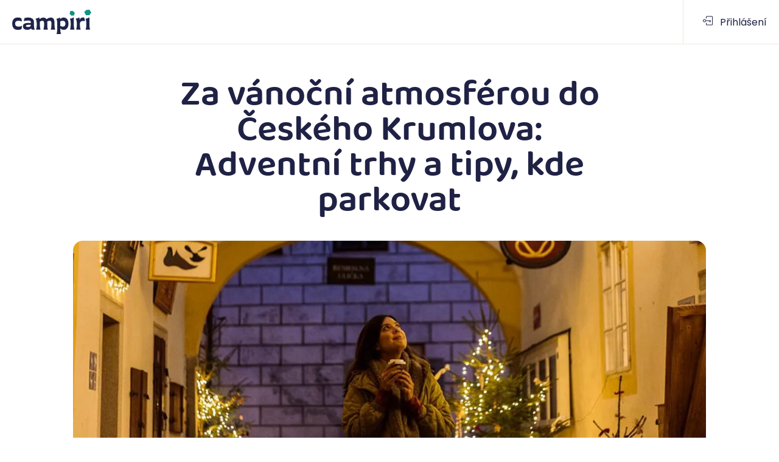

--- FILE ---
content_type: text/html; charset=utf-8
request_url: https://www.campiri.com/cs-cz/za-vanocni-atmosferou-do-ceskeho-krumlova-adventni-trhy-a-tipy-kde-parkovat--clanek-511
body_size: 49745
content:
<!DOCTYPE html><html translate="no" class="notranslate" lang="cs-cz"><head><meta charSet="utf-8"/><meta name="viewport" content="width=device-width"/><script defer="" data-api="https://www.campiri.com/plsbl/api/event" data-domain="campiri.com" src="https://www.campiri.com/plsbl/js/script.hash.outbound-links.revenue.js"></script><script type="application/ld+json">{"@context":"https://schema.org","@type":"NewsArticle","headline":"Za vánoční atmosférou do Českého Krumlova: Adventní trhy a tipy, kde parkovat","image":["https://d35xwkx70uaomf.cloudfront.net/af36b30d-f164-42a9-9688-60ceecd34823.jpg"],"datePublished":"2023-11-12T09:30:49+00:00","dateModified":"2025-03-24T14:58:32+00:00","author":[{"@type":"Person","name":"Campiri Redakce","url":"sameAs"}]}</script><script type="application/ld+json">{"@context":"https://schema.org","@type":"BreadcrumbList","itemListElement":[{"@type":"ListItem","position":1,"name":"Blog","item":"https://www.campiri.com/cs-cz/blog"},{"@type":"ListItem","position":2,"name":"Za vánoční atmosférou do Českého Krumlova: Adventní trhy a tipy, kde parkovat","item":"https://www.campiri.com/cs-cz/za-vanocni-atmosferou-do-ceskeho-krumlova-adventni-trhy-a-tipy-kde-parkovat--clanek-511"}]}</script><title>Za vánoční atmosférou do Českého Krumlova: Adventní trhy a tipy, kde parkovat  | Campiri.com</title><meta name="robots" content="index,follow,max-snippet:-1,max-image-preview:large"/><meta name="description" content="Adventní trhy v Českém Krumlově – kompletní přehled. Přečtěte si veškeré informace o trzích v Krumlově + tipy na parkování pro obytná auta a karavany."/><meta http-equiv="X-UA-Compatible" content="IE=Edge"/><meta name="HandheldFriendly" content="true"/><meta name="apple-mobile-web-app-capable" content="yes"/><meta name="author" content="Campiri.com"/><meta property="og:image" name="image" content="https://d35xwkx70uaomf.cloudfront.net/af36b30d-f164-42a9-9688-60ceecd34823.jpg"/><meta property="og:description" content="Adventní trhy v Českém Krumlově – kompletní přehled. Přečtěte si veškeré informace o trzích v Krumlově + tipy na parkování pro obytná auta a karavany."/><meta property="og:title" content="Za vánoční atmosférou do Českého Krumlova: Adventní trhy a tipy, kde parkovat"/><meta property="og:type" content="website"/><meta property="og:site_name" content="Campiri"/><meta property="og:url" content="https://www.campiri.com/cs-cz/za-vanocni-atmosferou-do-ceskeho-krumlova-adventni-trhy-a-tipy-kde-parkovat--clanek-511"/><meta property="og:email"/><meta property="fb:app_id" content="534544527563615"/><meta name="twitter:card" content="summary_large_image"/><meta name="twitter:title" content="Za vánoční atmosférou do Českého Krumlova: Adventní trhy a tipy, kde parkovat"/><meta name="twitter:site" content="@campiri"/><meta name="twitter:description" content="Adventní trhy v Českém Krumlově – kompletní přehled. Přečtěte si veškeré informace o trzích v Krumlově + tipy na parkování pro obytná auta a karavany."/><meta name="twitter:creator" content="Prague Labs s.r.o."/><meta name="twitter:image" content="https://d35xwkx70uaomf.cloudfront.net/af36b30d-f164-42a9-9688-60ceecd34823.jpg"/><link rel="apple-touch-icon" sizes="180x180" href="/favicon/apple-touch-icon.png"/><link rel="icon" type="image/png" sizes="32x32" href="/favicon/favicon-32x32.png"/><link rel="icon" type="image/png" sizes="16x16" href="/favicon/favicon-16x16.png"/><link rel="manifest" href="/favicon/site.webmanifest"/><link rel="mask-icon" href="/favicon/safari-pinned-tab.svg" color="#1f2549"/><meta name="msapplication-TileColor" content="#edeae3"/><meta name="theme-color" content="#ffffff"/><meta name="google-signin-scope" content="profile email"/><meta name="google-signin-client_id" content="282714545205-c5239agdnf8jiemvjbdgi2pbmufvjaao.apps.googleusercontent.com"/><link rel="canonical" href="https://www.campiri.com/cs-cz/za-vanocni-atmosferou-do-ceskeho-krumlova-adventni-trhy-a-tipy-kde-parkovat--clanek-511"/><link rel="preload" as="image" imageSrcSet="https://d35xwkx70uaomf.cloudfront.net/eyJidWNrZXQiOiJjYW1waXJpLWltYWdlcy1wcm9kdWN0aW9uIiwia2V5IjoiYWYzNmIzMGQtZjE2NC00MmE5LTk2ODgtNjBjZWVjZDM0ODIzLmpwZyIsImVkaXRzIjp7InJlc2l6ZSI6eyJ3aWR0aCI6MzIwfX19 320w, https://d35xwkx70uaomf.cloudfront.net/eyJidWNrZXQiOiJjYW1waXJpLWltYWdlcy1wcm9kdWN0aW9uIiwia2V5IjoiYWYzNmIzMGQtZjE2NC00MmE5LTk2ODgtNjBjZWVjZDM0ODIzLmpwZyIsImVkaXRzIjp7InJlc2l6ZSI6eyJ3aWR0aCI6MzU2fX19 356w, https://d35xwkx70uaomf.cloudfront.net/eyJidWNrZXQiOiJjYW1waXJpLWltYWdlcy1wcm9kdWN0aW9uIiwia2V5IjoiYWYzNmIzMGQtZjE2NC00MmE5LTk2ODgtNjBjZWVjZDM0ODIzLmpwZyIsImVkaXRzIjp7InJlc2l6ZSI6eyJ3aWR0aCI6MzkwfX19 390w, https://d35xwkx70uaomf.cloudfront.net/eyJidWNrZXQiOiJjYW1waXJpLWltYWdlcy1wcm9kdWN0aW9uIiwia2V5IjoiYWYzNmIzMGQtZjE2NC00MmE5LTk2ODgtNjBjZWVjZDM0ODIzLmpwZyIsImVkaXRzIjp7InJlc2l6ZSI6eyJ3aWR0aCI6NjE4fX19 618w, https://d35xwkx70uaomf.cloudfront.net/eyJidWNrZXQiOiJjYW1waXJpLWltYWdlcy1wcm9kdWN0aW9uIiwia2V5IjoiYWYzNmIzMGQtZjE2NC00MmE5LTk2ODgtNjBjZWVjZDM0ODIzLmpwZyIsImVkaXRzIjp7InJlc2l6ZSI6eyJ3aWR0aCI6NjQwfX19 640w, https://d35xwkx70uaomf.cloudfront.net/eyJidWNrZXQiOiJjYW1waXJpLWltYWdlcy1wcm9kdWN0aW9uIiwia2V5IjoiYWYzNmIzMGQtZjE2NC00MmE5LTk2ODgtNjBjZWVjZDM0ODIzLmpwZyIsImVkaXRzIjp7InJlc2l6ZSI6eyJ3aWR0aCI6NzUwfX19 750w, https://d35xwkx70uaomf.cloudfront.net/eyJidWNrZXQiOiJjYW1waXJpLWltYWdlcy1wcm9kdWN0aW9uIiwia2V5IjoiYWYzNmIzMGQtZjE2NC00MmE5LTk2ODgtNjBjZWVjZDM0ODIzLmpwZyIsImVkaXRzIjp7InJlc2l6ZSI6eyJ3aWR0aCI6ODI4fX19 828w, https://d35xwkx70uaomf.cloudfront.net/eyJidWNrZXQiOiJjYW1waXJpLWltYWdlcy1wcm9kdWN0aW9uIiwia2V5IjoiYWYzNmIzMGQtZjE2NC00MmE5LTk2ODgtNjBjZWVjZDM0ODIzLmpwZyIsImVkaXRzIjp7InJlc2l6ZSI6eyJ3aWR0aCI6MTA4MH19fQ== 1080w, https://d35xwkx70uaomf.cloudfront.net/eyJidWNrZXQiOiJjYW1waXJpLWltYWdlcy1wcm9kdWN0aW9uIiwia2V5IjoiYWYzNmIzMGQtZjE2NC00MmE5LTk2ODgtNjBjZWVjZDM0ODIzLmpwZyIsImVkaXRzIjp7InJlc2l6ZSI6eyJ3aWR0aCI6MTIwMH19fQ== 1200w, https://d35xwkx70uaomf.cloudfront.net/eyJidWNrZXQiOiJjYW1waXJpLWltYWdlcy1wcm9kdWN0aW9uIiwia2V5IjoiYWYzNmIzMGQtZjE2NC00MmE5LTk2ODgtNjBjZWVjZDM0ODIzLmpwZyIsImVkaXRzIjp7InJlc2l6ZSI6eyJ3aWR0aCI6MTkyMH19fQ== 1920w, https://d35xwkx70uaomf.cloudfront.net/eyJidWNrZXQiOiJjYW1waXJpLWltYWdlcy1wcm9kdWN0aW9uIiwia2V5IjoiYWYzNmIzMGQtZjE2NC00MmE5LTk2ODgtNjBjZWVjZDM0ODIzLmpwZyIsImVkaXRzIjp7InJlc2l6ZSI6eyJ3aWR0aCI6MjA0OH19fQ== 2048w, https://d35xwkx70uaomf.cloudfront.net/eyJidWNrZXQiOiJjYW1waXJpLWltYWdlcy1wcm9kdWN0aW9uIiwia2V5IjoiYWYzNmIzMGQtZjE2NC00MmE5LTk2ODgtNjBjZWVjZDM0ODIzLmpwZyIsImVkaXRzIjp7InJlc2l6ZSI6eyJ3aWR0aCI6Mzg0MH19fQ== 3840w" imageSizes="(min-width: 1100px) 1040px, (min-width: 860px) calc(100vw - 64px), calc(100vw - 64px)"/><meta name="next-head-count" content="37"/><script type="application/ld+json">{"@context":"https://schema.org","@type":"LocalBusiness","description":"Campiri je největší online půjčovna karavanů a obytných vozů. Vybírejte ze stovek obytných vozů z půjčoven i od soukromých majitelů z celé ČR.","image":["https://www.campiri.com/static/images/og_image_campiri_main.png"],"name":"Campiri","address":{"@type":"PostalAddress","streetAddress":"Rozkošného 762/5","addressLocality":"Prague 5","addressRegion":"Prague","postalCode":"15000","addressCountry":"Czechia"},"geo":{"@type":"GeoCoordinates","latitude":51.6427594,"longitude":13.6226274},"url":"http://www.campiri.com","email":"mailto:jedeme@campiri.com","telephone":"+420608258390","openingHoursSpecification":[{"@type":"OpeningHoursSpecification","dayOfWeek":["Monday","Tuesday","Wednesday","Thursday","Friday","Saturday","Sunday"],"opens":"00:00","closes":"23:59"}],"paymentAccepted":"Cash, Credit Card","aggregateRating":{"@type":"AggregateRating","ratingValue":"4.9","reviewCount":"147"}}</script><script type="application/ld+json">{"@context":"https://schema.org","@type":"Organization","url":"http://www.campiri.com","logo":"https://www.startupjobs.cz/uploads/0537a05568c36e4b6a56329e0b700814.png"}</script><style>
                  @font-face {
                  font-family: 'Baloo Tamma 2';
                  font-style: normal;
                  font-weight: 400;
                  font-display: swap;
                  src: url('/static/fonts/baloo/BalooTamma2-SemiBold.woff2') format('woff2'),
                       url('/static/fonts/baloo/BalooTamma2-SemiBold.woff') format('woff'),
                       url('/static/fonts/baloo/BalooTamma2-SemiBold.ttf') format('truetype');
                }

                @font-face {
                  font-family: 'Poppins';
                  font-style: normal;
                  font-weight: 400;
                  font-display: swap;
                  src: url('/static/fonts/poppins/Poppins-Regular.woff2') format('woff2'),
                       url('/static/fonts/poppins/Poppins-Regular.woff') format('woff'),
                       url('/static/fonts/poppins/Poppins-Regular.ttf') format('truetype');
                }

                @font-face {
                  font-family: 'Poppins';
                  font-style: normal;
                  font-weight: 600;
                  font-display: swap;
                  src: url('/static/fonts/poppins/Poppins-SemiBold.woff2') format('woff2'),
                       url('/static/fonts/poppins/Poppins-SemiBold.woff') format('woff'),
                       url('/static/fonts/poppins/Poppins-SemiBold.ttf') format('truetype');
                }

                * {

                 font-family: var(--font-poppins);

                 font-weight: normal;
                font-stretch: normal;
                font-style: normal;
                letter-spacing: normal;
              }


          </style><meta name="google" content="notranslate"/><meta name="format-detection" content="telephone=no"/><script>
            function getCookie(name) {
              // Split cookie string and get all individual name=value pairs in an array
              const cookieArr = document.cookie.split(';');
              // Loop through the array elements
              for (let i = 0; i < cookieArr.length; i++) {
                const cookiePair = cookieArr[i].split('=');
                /* Removing whitespace at the beginning of the cookie name
                                        and compare it with the given string */
                if (name == cookiePair[0].trim()) {
                  // Decode the cookie value and return
                  return decodeURIComponent(cookiePair[1]);
                }
              }
              // Return null if not found
              return null;
            }

            var analyticCookies = getCookie('analyticCookies');
            var marketingCookies = getCookie('marketingCookies');

            console.log('analyticCookies',getCookie('analyticCookies'));
            console.log('marketingCookies',getCookie('marketingCookies'));


            window.dataLayer = window.dataLayer || [];
            function gtag() { dataLayer.push(arguments); }

            gtag('consent', 'default', {
              ad_storage: marketingCookies === 'true' ? 'granted' : 'denied',
              analytics_storage: analyticCookies === 'true' ? 'granted' : 'denied',
              ad_user_data: marketingCookies === 'true' ? 'granted' : 'denied',
              ad_personalization: marketingCookies === 'true' ? 'granted' : 'denied',
            });

            dataLayer.push({
              event: 'default_consent',
            });

            if( analyticCookies === 'true')
            {
              dataLayer.push({
                event: 'analyticCookies',
              });
            }

            if( marketingCookies === 'true')
            {
              dataLayer.push({
                event: 'marketingCookies',
              });
            }


              </script><link rel="stylesheet" href="/static/icomoon/style.css?v13"/><link rel="preconnect" href="https://d1i6ngd7u477n2.cloudfront.net"/><link rel="preconnect" href="https://d2g5fj1d9g3nfb.cloudfront.net"/><link rel="preconnect" href="https://d35xwkx70uaomf.cloudfront.net"/><link rel="preconnect" href="https://dlgszc13rcez8.cloudfront.net"/><link rel="preconnect" href="https://d3qwt72au31p5z.cloudfront.net"/><link rel="preconnect" href="https://d1hnrpvzo9jhnd.cloudfront.net/"/><script type="text/javascript">var seznam_cId = 100072585; var seznam_value = null;</script><meta name="facebook-domain-verification" content="gg296ux0xwf6tqgnq7286ef8gvkbyv"/><meta name="seznam-wmt" content="3DoqD7OEWRjETqu92xptcV8PIqmJdwpC"/><link rel="preload" href="/_next/static/css/8cbd950c8b823262.css" as="style"/><link rel="stylesheet" href="/_next/static/css/8cbd950c8b823262.css" data-n-g=""/><link rel="preload" href="/_next/static/css/846c3136e8b60d4c.css" as="style"/><link rel="stylesheet" href="/_next/static/css/846c3136e8b60d4c.css" data-n-p=""/><noscript data-n-css=""></noscript><script defer="" nomodule="" src="/_next/static/chunks/polyfills-42372ed130431b0a.js"></script><script src="/_next/static/chunks/webpack-d6926233013ad468.js" defer=""></script><script src="/_next/static/chunks/framework-39d82bb480cc7723.js" defer=""></script><script src="/_next/static/chunks/main-96c9d4d565b43100.js" defer=""></script><script src="/_next/static/chunks/pages/_app-7c30ec2f63c96d26.js" defer=""></script><script src="/_next/static/chunks/d3b25665-5c250b8752b7d10e.js" defer=""></script><script src="/_next/static/chunks/1572-d6864a157ed5c782.js" defer=""></script><script src="/_next/static/chunks/2077-37cb544366b895ae.js" defer=""></script><script src="/_next/static/chunks/8421-0b009913ff220ad3.js" defer=""></script><script src="/_next/static/chunks/5126-14f1c0b24c439f40.js" defer=""></script><script src="/_next/static/chunks/1273-c8f63892c771a47c.js" defer=""></script><script src="/_next/static/chunks/4703-4de130245a2c6822.js" defer=""></script><script src="/_next/static/chunks/7697-8e3a80703ff98a0b.js" defer=""></script><script src="/_next/static/chunks/2017-9be3cf19918cbf50.js" defer=""></script><script src="/_next/static/chunks/8990-066b94b5706ea77f.js" defer=""></script><script src="/_next/static/chunks/2283-a8e0c283f25118d3.js" defer=""></script><script src="/_next/static/chunks/4574-068250dcac9d3c7e.js" defer=""></script><script src="/_next/static/chunks/9820-8e865db0b8343405.js" defer=""></script><script src="/_next/static/chunks/7498-b1a88101e1b46497.js" defer=""></script><script src="/_next/static/chunks/9410-f60a4c61aa1a9722.js" defer=""></script><script src="/_next/static/chunks/1738-0ee92cf53bc32c70.js" defer=""></script><script src="/_next/static/chunks/9488-7532ef3d194226ce.js" defer=""></script><script src="/_next/static/chunks/2421-bcc254c8288874e1.js" defer=""></script><script src="/_next/static/chunks/5243-01ba64fba177ac62.js" defer=""></script><script src="/_next/static/chunks/7038-dc82fa906a76fb7f.js" defer=""></script><script src="/_next/static/chunks/2736-b34497f1f9eb2182.js" defer=""></script><script src="/_next/static/chunks/4948-83f5ff6a2322b061.js" defer=""></script><script src="/_next/static/chunks/9771-5647c3f358bf9ada.js" defer=""></script><script src="/_next/static/chunks/1084-2f780fbd928922a9.js" defer=""></script><script src="/_next/static/chunks/1343-a485ae7f3705d63c.js" defer=""></script><script src="/_next/static/chunks/1451-a5f659e095dfad91.js" defer=""></script><script src="/_next/static/chunks/8771-a795c8800e29ccc9.js" defer=""></script><script src="/_next/static/chunks/9048-0fe4061a3c90b11b.js" defer=""></script><script src="/_next/static/chunks/2224-93acf57daadb4962.js" defer=""></script><script src="/_next/static/chunks/9262-47660163ab96048a.js" defer=""></script><script src="/_next/static/chunks/5043-8adcc0cce3403661.js" defer=""></script><script src="/_next/static/chunks/9468-f92db6d2ef78191e.js" defer=""></script><script src="/_next/static/chunks/1668-d920354381dda743.js" defer=""></script><script src="/_next/static/chunks/5183-ec485958d8c10740.js" defer=""></script><script src="/_next/static/chunks/1515-f375a56242d073ba.js" defer=""></script><script src="/_next/static/chunks/585-f3e4fcbc0299c2bb.js" defer=""></script><script src="/_next/static/chunks/pages/blogPage/%5BarticleId%5D-48f252cfe20fe999.js" defer=""></script><script src="/_next/static/PfQlVFkX6G51aZAqGA4mD/_buildManifest.js" defer=""></script><script src="/_next/static/PfQlVFkX6G51aZAqGA4mD/_ssgManifest.js" defer=""></script><style data-styled="" data-styled-version="5.3.11">html body iframe#LeadboosterContainer{z-index:999 !important;bottom:48px !important;}/*!sc*/
@media only screen and (max-width:1023px){html body iframe#LeadboosterContainer{bottom:calc(max(90px,10%) - 16px) !important;}}/*!sc*/
.no-scroll{overflow:hidden;}/*!sc*/
html body iframe#LeadboosterContainer.openedChat{z-index:10999 !important;}/*!sc*/
.rc-tooltip.rc-tooltip-placement-top .rc-tooltip-inner,.rc-tooltip.rc-tooltip-placement-top .rc-tooltip-arrow{margin-bottom:5px;}/*!sc*/
a,a:visited,a:hover,a:active{color:inherit;-webkit-text-decoration:none;text-decoration:none;}/*!sc*/
textarea{font-family:inherit;}/*!sc*/
:root{--color-dark-blue:#1f2244;--color-orange:#ff5e55;--color-green:#119383;--color-beige:#edeae3;--color-grey:#dad1d1;--color-white:#ffffff;--color-dark-grey:#9c8c8c;--color-error-red:#fd253f;--font-poppins:'Poppins',sans-serif;--font-baloo:'Baloo Tamma 2',sans-serif;--bg-table-stripe:#f6f6f5;--b-table:#e3e3e2;--caption:#242423;}/*!sc*/
h4{font-size:1.25em;line-height:1.4;margin-bottom:0.4em;}/*!sc*/
a{-webkit-transition:200ms;transition:200ms;-webkit-text-decoration:none;text-decoration:none;}/*!sc*/
a:hover{-webkit-text-decoration:none;text-decoration:none;}/*!sc*/
button{background:transparent;border:0;padding:0;outline:none;cursor:pointer;-webkit-transition:200ms;transition:200ms;}/*!sc*/
*{margin:0;padding:0;box-sizing:border-box;}/*!sc*/
html,body{width:100%;height:100%;}/*!sc*/
html{-webkit-scroll-behavior:smooth;-moz-scroll-behavior:smooth;-ms-scroll-behavior:smooth;scroll-behavior:smooth;font-size:100%;line-height:1.4;color:#4b5765;height:100%;height:-webkit-fill-available;}/*!sc*/
body{color:black;line-height:1.4;font-size:100%;height:100%;overflow-x:hidden;min-height:-webkit-fill-available;}/*!sc*/
@media only screen and (max-width:860px){body.mobile-menu-open{overflow:hidden;}}/*!sc*/
:focus{outline:none !important;}/*!sc*/
ul,ol,dl{list-style:none;}/*!sc*/
h1,h2,h3,h4,h5,h6{font-weight:bold;margin:0;padding:0;}/*!sc*/
input:invalid{box-shadow:none;}/*!sc*/
.mapboxgl-ctrl-bottom-left,.mapboxgl-ctrl-bottom-right{display:none;}/*!sc*/
.rc-tooltip-inner{border:none;background-color:#1f2244 !important;border-radius:8px;box-shadow:0 4px 8px 0 rgb(0 0 0 / 12%);}/*!sc*/
.rc-tooltip-placement-top .rc-tooltip-arrow{border-top-color:#1f2244;bottom:-4px !important;}/*!sc*/
.rc-tooltip-placement-right .rc-tooltip-arrow{border-right-color:#1f2244;}/*!sc*/
.rc-tooltip{opacity:1;max-width:180px;background-color:transparent;z-index:9999999999999999 !important;}/*!sc*/
.m-b-16{margin-bottom:16px;}/*!sc*/
.eshopWrapper{padding-bottom:70px !important;}/*!sc*/
.eshopConditions{background-color:white;height:70px;padding-left:22px;padding-right:22px;padding-top:11px;font-size:13px;color:#4c4c4c;box-shadow:-5px 0 5px rgb(0 0 0 / 10%);position:relative;left:10px;}/*!sc*/
.eshopConditions a{-webkit-text-decoration:underline;text-decoration:underline;color:#4d4db8;}/*!sc*/
data-styled.g1[id="sc-global-dCkoAW1"]{content:"sc-global-dCkoAW1,"}/*!sc*/
@media only screen and (min-width:860px){}/*!sc*/
@media only screen and (min-width:1023px){}/*!sc*/
@media only screen and (min-width:1440px){}/*!sc*/
@media only screen and (max-width:860px){}/*!sc*/
@media only screen and (max-width:1023px){}/*!sc*/
@media only screen and (min-width:860px){}/*!sc*/
@media only screen and (min-width:1023px){}/*!sc*/
@media only screen and (min-width:1440px){}/*!sc*/
@media only screen and (max-width:860px){}/*!sc*/
@media only screen and (max-width:1023px){}/*!sc*/
@media only screen and (min-width:860px){}/*!sc*/
@media only screen and (min-width:1023px){}/*!sc*/
@media only screen and (min-width:1440px){}/*!sc*/
@media only screen and (max-width:1023px){}/*!sc*/
@media only screen and (min-width:1023px){}/*!sc*/
@media only screen and (max-width:1023px){}/*!sc*/
@media only screen and (min-width:1440px){}/*!sc*/
@media only screen and (max-width:860px){}/*!sc*/
@media only screen and (min-width:1023px){}/*!sc*/
@media only screen and (min-width:860px){}/*!sc*/
@media only screen and (max-width:860px){}/*!sc*/
@media only screen and (min-width:1440px){}/*!sc*/
@media only screen and (max-width:1023px){}/*!sc*/
.eprHRA{-webkit-text-decoration:underline;text-decoration:underline;}/*!sc*/
@media only screen and (min-width:860px){}/*!sc*/
@media only screen and (min-width:1023px){}/*!sc*/
@media only screen and (min-width:1440px){}/*!sc*/
@media only screen and (max-width:860px){}/*!sc*/
@media only screen and (max-width:1023px){}/*!sc*/
@media only screen and (min-width:860px){}/*!sc*/
@media only screen and (min-width:1023px){}/*!sc*/
@media only screen and (min-width:1440px){}/*!sc*/
@media only screen and (max-width:860px){}/*!sc*/
@media only screen and (max-width:1023px){}/*!sc*/
@media only screen and (min-width:860px){}/*!sc*/
@media only screen and (min-width:1023px){}/*!sc*/
@media only screen and (min-width:1440px){}/*!sc*/
@media only screen and (max-width:1023px){}/*!sc*/
@media only screen and (min-width:1023px){}/*!sc*/
@media only screen and (max-width:1023px){}/*!sc*/
@media only screen and (min-width:1440px){}/*!sc*/
@media only screen and (max-width:860px){}/*!sc*/
@media only screen and (min-width:1023px){}/*!sc*/
@media only screen and (min-width:860px){}/*!sc*/
@media only screen and (max-width:860px){}/*!sc*/
@media only screen and (min-width:1440px){}/*!sc*/
@media only screen and (max-width:1023px){}/*!sc*/
.jMLosB{padding:32px;background:#f9f8f6;}/*!sc*/
@media only screen and (min-width:860px){}/*!sc*/
@media only screen and (min-width:1023px){}/*!sc*/
@media only screen and (min-width:1440px){}/*!sc*/
@media only screen and (max-width:860px){.jMLosB{padding:0px;}}/*!sc*/
@media only screen and (max-width:1023px){}/*!sc*/
@media only screen and (min-width:860px){}/*!sc*/
@media only screen and (min-width:1023px){}/*!sc*/
@media only screen and (min-width:1440px){}/*!sc*/
@media only screen and (max-width:860px){}/*!sc*/
@media only screen and (max-width:1023px){}/*!sc*/
@media only screen and (min-width:860px){}/*!sc*/
@media only screen and (min-width:1023px){}/*!sc*/
@media only screen and (min-width:1440px){}/*!sc*/
@media only screen and (max-width:1023px){}/*!sc*/
@media only screen and (min-width:1023px){}/*!sc*/
@media only screen and (max-width:1023px){}/*!sc*/
@media only screen and (min-width:1440px){}/*!sc*/
@media only screen and (max-width:860px){}/*!sc*/
@media only screen and (min-width:1023px){}/*!sc*/
@media only screen and (min-width:860px){}/*!sc*/
@media only screen and (max-width:860px){}/*!sc*/
@media only screen and (min-width:1440px){}/*!sc*/
@media only screen and (max-width:1023px){}/*!sc*/
.hFIEXj{padding:62px 0px;margin:auto;max-width:1040px;}/*!sc*/
@media only screen and (min-width:860px){}/*!sc*/
@media only screen and (min-width:1023px){}/*!sc*/
@media only screen and (min-width:1440px){}/*!sc*/
@media only screen and (max-width:860px){.hFIEXj{padding:48px 16px;}}/*!sc*/
@media only screen and (max-width:1023px){}/*!sc*/
@media only screen and (min-width:860px){}/*!sc*/
@media only screen and (min-width:1023px){}/*!sc*/
@media only screen and (min-width:1440px){}/*!sc*/
@media only screen and (max-width:860px){}/*!sc*/
@media only screen and (max-width:1023px){}/*!sc*/
@media only screen and (min-width:860px){}/*!sc*/
@media only screen and (min-width:1023px){}/*!sc*/
@media only screen and (min-width:1440px){}/*!sc*/
@media only screen and (max-width:1023px){}/*!sc*/
@media only screen and (min-width:1023px){}/*!sc*/
@media only screen and (max-width:1023px){}/*!sc*/
@media only screen and (min-width:1440px){}/*!sc*/
@media only screen and (max-width:860px){}/*!sc*/
@media only screen and (min-width:1023px){}/*!sc*/
@media only screen and (min-width:860px){}/*!sc*/
@media only screen and (max-width:860px){}/*!sc*/
@media only screen and (min-width:1440px){}/*!sc*/
@media only screen and (max-width:1023px){}/*!sc*/
.hkLbMI{padding:0 4px;border:0;border-bottom:solid 2px;border-color:#ff5f57;background:#00000000;}/*!sc*/
@media only screen and (min-width:860px){}/*!sc*/
@media only screen and (min-width:1023px){}/*!sc*/
@media only screen and (min-width:1440px){}/*!sc*/
@media only screen and (max-width:860px){}/*!sc*/
@media only screen and (max-width:1023px){}/*!sc*/
@media only screen and (min-width:860px){}/*!sc*/
@media only screen and (min-width:1023px){}/*!sc*/
@media only screen and (min-width:1440px){}/*!sc*/
@media only screen and (max-width:860px){}/*!sc*/
@media only screen and (max-width:1023px){}/*!sc*/
@media only screen and (min-width:860px){}/*!sc*/
@media only screen and (min-width:1023px){}/*!sc*/
@media only screen and (min-width:1440px){}/*!sc*/
@media only screen and (max-width:1023px){}/*!sc*/
@media only screen and (min-width:1023px){}/*!sc*/
@media only screen and (max-width:1023px){}/*!sc*/
@media only screen and (min-width:1440px){}/*!sc*/
@media only screen and (max-width:860px){}/*!sc*/
@media only screen and (min-width:1023px){}/*!sc*/
@media only screen and (min-width:860px){}/*!sc*/
@media only screen and (max-width:860px){}/*!sc*/
@media only screen and (min-width:1440px){}/*!sc*/
@media only screen and (max-width:1023px){}/*!sc*/
.bMtwKq{padding:0 4px;border:0;border-bottom:solid 2px;border-color:#00000000;cursor:pointer;background:#00000000;}/*!sc*/
@media only screen and (min-width:860px){}/*!sc*/
@media only screen and (min-width:1023px){}/*!sc*/
@media only screen and (min-width:1440px){}/*!sc*/
@media only screen and (max-width:860px){}/*!sc*/
@media only screen and (max-width:1023px){}/*!sc*/
@media only screen and (min-width:860px){}/*!sc*/
@media only screen and (min-width:1023px){}/*!sc*/
@media only screen and (min-width:1440px){}/*!sc*/
@media only screen and (max-width:860px){}/*!sc*/
@media only screen and (max-width:1023px){}/*!sc*/
@media only screen and (min-width:860px){}/*!sc*/
@media only screen and (min-width:1023px){}/*!sc*/
@media only screen and (min-width:1440px){}/*!sc*/
@media only screen and (max-width:1023px){}/*!sc*/
@media only screen and (min-width:1023px){}/*!sc*/
@media only screen and (max-width:1023px){}/*!sc*/
@media only screen and (min-width:1440px){}/*!sc*/
@media only screen and (max-width:860px){}/*!sc*/
@media only screen and (min-width:1023px){}/*!sc*/
@media only screen and (min-width:860px){}/*!sc*/
@media only screen and (max-width:860px){}/*!sc*/
@media only screen and (min-width:1440px){}/*!sc*/
@media only screen and (max-width:1023px){}/*!sc*/
.hrgqzG{width:100%;}/*!sc*/
@media only screen and (min-width:860px){}/*!sc*/
@media only screen and (min-width:1023px){}/*!sc*/
@media only screen and (min-width:1440px){}/*!sc*/
@media only screen and (max-width:860px){}/*!sc*/
@media only screen and (max-width:1023px){}/*!sc*/
@media only screen and (min-width:860px){}/*!sc*/
@media only screen and (min-width:1023px){}/*!sc*/
@media only screen and (min-width:1440px){}/*!sc*/
@media only screen and (max-width:860px){}/*!sc*/
@media only screen and (max-width:1023px){}/*!sc*/
@media only screen and (min-width:860px){}/*!sc*/
@media only screen and (min-width:1023px){}/*!sc*/
@media only screen and (min-width:1440px){}/*!sc*/
@media only screen and (max-width:1023px){}/*!sc*/
@media only screen and (min-width:1023px){}/*!sc*/
@media only screen and (max-width:1023px){}/*!sc*/
@media only screen and (min-width:1440px){}/*!sc*/
@media only screen and (max-width:860px){}/*!sc*/
@media only screen and (min-width:1023px){}/*!sc*/
@media only screen and (min-width:860px){}/*!sc*/
@media only screen and (max-width:860px){}/*!sc*/
@media only screen and (min-width:1440px){}/*!sc*/
@media only screen and (max-width:1023px){}/*!sc*/
.eBnxSb{-webkit-text-decoration:underline !important;text-decoration:underline !important;}/*!sc*/
@media only screen and (min-width:860px){}/*!sc*/
@media only screen and (min-width:1023px){}/*!sc*/
@media only screen and (min-width:1440px){}/*!sc*/
@media only screen and (max-width:860px){}/*!sc*/
@media only screen and (max-width:1023px){}/*!sc*/
@media only screen and (min-width:860px){}/*!sc*/
@media only screen and (min-width:1023px){}/*!sc*/
@media only screen and (min-width:1440px){}/*!sc*/
@media only screen and (max-width:860px){}/*!sc*/
@media only screen and (max-width:1023px){}/*!sc*/
@media only screen and (min-width:860px){}/*!sc*/
@media only screen and (min-width:1023px){}/*!sc*/
@media only screen and (min-width:1440px){}/*!sc*/
@media only screen and (max-width:1023px){}/*!sc*/
@media only screen and (min-width:1023px){}/*!sc*/
@media only screen and (max-width:1023px){}/*!sc*/
@media only screen and (min-width:1440px){}/*!sc*/
@media only screen and (max-width:860px){}/*!sc*/
@media only screen and (min-width:1023px){}/*!sc*/
@media only screen and (min-width:860px){}/*!sc*/
@media only screen and (max-width:860px){}/*!sc*/
@media only screen and (min-width:1440px){}/*!sc*/
@media only screen and (max-width:1023px){}/*!sc*/
.cNlIWi{border:0;cursor:pointer;background:#00000000;}/*!sc*/
@media only screen and (min-width:860px){}/*!sc*/
@media only screen and (min-width:1023px){}/*!sc*/
@media only screen and (min-width:1440px){}/*!sc*/
@media only screen and (max-width:860px){}/*!sc*/
@media only screen and (max-width:1023px){}/*!sc*/
@media only screen and (min-width:860px){}/*!sc*/
@media only screen and (min-width:1023px){}/*!sc*/
@media only screen and (min-width:1440px){}/*!sc*/
@media only screen and (max-width:860px){}/*!sc*/
@media only screen and (max-width:1023px){}/*!sc*/
@media only screen and (min-width:860px){}/*!sc*/
@media only screen and (min-width:1023px){}/*!sc*/
@media only screen and (min-width:1440px){}/*!sc*/
@media only screen and (max-width:1023px){}/*!sc*/
@media only screen and (min-width:1023px){}/*!sc*/
@media only screen and (max-width:1023px){}/*!sc*/
@media only screen and (min-width:1440px){}/*!sc*/
@media only screen and (max-width:860px){}/*!sc*/
@media only screen and (min-width:1023px){}/*!sc*/
@media only screen and (min-width:860px){}/*!sc*/
@media only screen and (max-width:860px){}/*!sc*/
@media only screen and (min-width:1440px){}/*!sc*/
@media only screen and (max-width:1023px){}/*!sc*/
data-styled.g14[id="box__Box-sc-8a7a4b59-0"]{content:"kPNXWW,eprHRA,jMLosB,hFIEXj,hkLbMI,bMtwKq,hrgqzG,eBnxSb,cNlIWi,"}/*!sc*/
.tlLrP{color:#ff5f57;-webkit-text-decoration:underline;text-decoration:underline;}/*!sc*/
@media only screen and (min-width:1023px){}/*!sc*/
@media only screen and (max-width:1023px){}/*!sc*/
@media only screen and (max-width:860px){}/*!sc*/
@media only screen and (min-width:1440px){}/*!sc*/
.bCvHIa{color:#212245;}/*!sc*/
@media only screen and (min-width:1023px){}/*!sc*/
@media only screen and (max-width:1023px){}/*!sc*/
@media only screen and (max-width:860px){}/*!sc*/
@media only screen and (min-width:1440px){}/*!sc*/
@media only screen and (min-width:1023px){}/*!sc*/
@media only screen and (max-width:1023px){}/*!sc*/
@media only screen and (max-width:860px){}/*!sc*/
@media only screen and (min-width:1440px){}/*!sc*/
.cCwtct{color:#907f80;-webkit-text-decoration:underline !important;text-decoration:underline !important;}/*!sc*/
@media only screen and (min-width:1023px){}/*!sc*/
@media only screen and (max-width:1023px){}/*!sc*/
@media only screen and (max-width:860px){}/*!sc*/
@media only screen and (min-width:1440px){}/*!sc*/
.hKEiOv{line-height:1em !important;color:#ff5f57;}/*!sc*/
@media only screen and (min-width:1023px){}/*!sc*/
@media only screen and (max-width:1023px){}/*!sc*/
@media only screen and (max-width:860px){}/*!sc*/
@media only screen and (min-width:1440px){}/*!sc*/
.bGHNZb{color:#1F2244;}/*!sc*/
@media only screen and (min-width:1023px){}/*!sc*/
@media only screen and (max-width:1023px){}/*!sc*/
@media only screen and (max-width:860px){}/*!sc*/
@media only screen and (min-width:1440px){}/*!sc*/
data-styled.g15[id="typography__Typography-sc-66678175-0"]{content:"tlLrP,bCvHIa,rJBbv,cCwtct,hKEiOv,bGHNZb,"}/*!sc*/
.hugOKB{color:#907f80;-webkit-text-decoration:underline !important;text-decoration:underline !important;}/*!sc*/
@media only screen and (min-width:1023px){}/*!sc*/
@media only screen and (max-width:1023px){}/*!sc*/
@media only screen and (max-width:860px){}/*!sc*/
@media only screen and (min-width:1440px){}/*!sc*/
.hugOKB:hover{color:#d54b44;}/*!sc*/
data-styled.g19[id="typography__TypographyHoverable-sc-66678175-4"]{content:"hugOKB,"}/*!sc*/
.ciYoTg{font-size:14px;-webkit-text-decoration:none;text-decoration:none;font-family:"Poppins";font-weight:400;font-style:normal;font-stretch:normal;-webkit-letter-spacing:0.14;-moz-letter-spacing:0.14;-ms-letter-spacing:0.14;letter-spacing:0.14;line-height:24px;paragraph-indent:0;paragraph-spacing:16;text-case:none;}/*!sc*/
@media only screen and (min-width:1023px){.ciYoTg{font-size:16px;-webkit-text-decoration:none;text-decoration:none;font-family:"Poppins";font-weight:400;font-style:normal;font-stretch:normal;-webkit-letter-spacing:0.16;-moz-letter-spacing:0.16;-ms-letter-spacing:0.16;letter-spacing:0.16;line-height:28px;paragraph-indent:0;paragraph-spacing:16;text-case:none;}}/*!sc*/
.fCNqxw{font-size:12px;-webkit-text-decoration:none;text-decoration:none;font-family:"Poppins";font-weight:400;font-style:normal;font-stretch:normal;-webkit-letter-spacing:0.12;-moz-letter-spacing:0.12;-ms-letter-spacing:0.12;letter-spacing:0.12;line-height:20px;paragraph-indent:0;paragraph-spacing:16;text-case:none;}/*!sc*/
@media only screen and (min-width:1023px){.fCNqxw{font-size:14px;-webkit-text-decoration:none;text-decoration:none;font-family:"Poppins";font-weight:400;font-style:normal;font-stretch:normal;-webkit-letter-spacing:0.14;-moz-letter-spacing:0.14;-ms-letter-spacing:0.14;letter-spacing:0.14;line-height:24px;paragraph-indent:0;paragraph-spacing:16;text-case:none;}}/*!sc*/
.dIxDvU{font-size:12px;-webkit-text-decoration:none;text-decoration:none;font-family:"Poppins";font-weight:600;font-style:normal;font-stretch:normal;-webkit-letter-spacing:0.12;-moz-letter-spacing:0.12;-ms-letter-spacing:0.12;letter-spacing:0.12;line-height:20px;paragraph-indent:0;paragraph-spacing:16;text-case:none;}/*!sc*/
@media only screen and (min-width:1023px){.dIxDvU{font-size:14px;-webkit-text-decoration:none;text-decoration:none;font-family:"Poppins";font-weight:600;font-style:normal;font-stretch:normal;-webkit-letter-spacing:0.14;-moz-letter-spacing:0.14;-ms-letter-spacing:0.14;letter-spacing:0.14;line-height:24px;paragraph-indent:0;paragraph-spacing:16;text-case:none;}}/*!sc*/
data-styled.g20[id="CustomTypography__Body-sc-de19f63b-0"]{content:"ciYoTg,fCNqxw,dIxDvU,"}/*!sc*/
.kBuYep{font-size:24px;-webkit-text-decoration:none;text-decoration:none;font-family:"Baloo Tamma 2";font-weight:600;font-style:normal;font-stretch:normal;-webkit-letter-spacing:0.24;-moz-letter-spacing:0.24;-ms-letter-spacing:0.24;letter-spacing:0.24;line-height:28px;paragraph-indent:0;paragraph-spacing:36;text-case:none;}/*!sc*/
@media only screen and (min-width:1023px){.kBuYep{font-size:32px;-webkit-text-decoration:none;text-decoration:none;font-family:"Baloo Tamma 2";font-weight:600;font-style:normal;font-stretch:normal;-webkit-letter-spacing:0.32;-moz-letter-spacing:0.32;-ms-letter-spacing:0.32;letter-spacing:0.32;line-height:40px;paragraph-indent:0;paragraph-spacing:36;text-case:none;}}/*!sc*/
data-styled.g21[id="CustomTypography__Headline-sc-de19f63b-1"]{content:"kBuYep,"}/*!sc*/
.jMmZCR{margin:auto;}/*!sc*/
data-styled.g49[id="DotContainerComponent__DotContainer-sc-35b14469-0"]{content:"jMmZCR,"}/*!sc*/
.dYfjtK{height:40px;cursor:pointer;width:130px;}/*!sc*/
@media only screen and (max-width:860px){.dYfjtK{display:none;}}/*!sc*/
data-styled.g50[id="HomepageLogoLink__ImageWrapper-sc-fe40997-0"]{content:"dYfjtK,"}/*!sc*/
.cYwUci{display:none;}/*!sc*/
@media only screen and (max-width:860px){.cYwUci{height:40px;cursor:pointer;width:130px;height:27px;display:block;}}/*!sc*/
data-styled.g51[id="HomepageLogoLink__ImageWrapperMobile-sc-fe40997-1"]{content:"cYwUci,"}/*!sc*/
.iwuRDZ{font-family:var(--font-poppins);font-size:16px;font-weight:normal;font-stretch:normal;font-style:normal;line-height:1;-webkit-letter-spacing:normal;-moz-letter-spacing:normal;-ms-letter-spacing:normal;letter-spacing:normal;color:#1f2244;margin-left:8px;cursor:pointer;-webkit-text-decoration:none;text-decoration:none;margin-top:3px;}/*!sc*/
.isCAMPIRI .styles__UserNavItem-sc-98277a44-1{-webkit-transition:all 0.25s ease;transition:all 0.25s ease;}/*!sc*/
.iwuRDZ.darkText{color:#1f2244;}/*!sc*/
.iwuRDZ:hover{color:#1f2244;}/*!sc*/
.iwuRDZ.isLightColor{color:var(--color-beige);}/*!sc*/
.iwuRDZ.isLightColor:hover{color:var(--color-beige);}/*!sc*/
.iwuRDZ.isLightColor::before{background-color:white;}/*!sc*/
data-styled.g53[id="styles__UserNavItem-sc-98277a44-1"]{content:"iwuRDZ,"}/*!sc*/
.dUryM{gap:8px;display:-webkit-box;display:-webkit-flex;display:-ms-flexbox;display:flex;}/*!sc*/
@media only screen and (max-width:1023px){}/*!sc*/
@media only screen and (min-width:1023px){}/*!sc*/
@media only screen and (min-width:1440px){}/*!sc*/
.cmMUBp{gap:36px;display:-webkit-box;display:-webkit-flex;display:-ms-flexbox;display:flex;}/*!sc*/
@media only screen and (max-width:1023px){}/*!sc*/
@media only screen and (min-width:1023px){}/*!sc*/
@media only screen and (min-width:1440px){}/*!sc*/
.bRtGnl{gap:32px;display:-webkit-box;display:-webkit-flex;display:-ms-flexbox;display:flex;}/*!sc*/
@media only screen and (max-width:1023px){}/*!sc*/
@media only screen and (min-width:1023px){}/*!sc*/
@media only screen and (min-width:1440px){}/*!sc*/
.bfGcDd{gap:24px;display:-webkit-box;display:-webkit-flex;display:-ms-flexbox;display:flex;}/*!sc*/
@media only screen and (max-width:1023px){.bfGcDd{gap:16px;}}/*!sc*/
@media only screen and (min-width:1023px){}/*!sc*/
@media only screen and (min-width:1440px){}/*!sc*/
data-styled.g62[id="flex__Flex-sc-d22cbd6-0"]{content:"dUryM,cmMUBp,bRtGnl,bfGcDd,"}/*!sc*/
.cVEKIW{-webkit-flex-direction:column;-ms-flex-direction:column;flex-direction:column;}/*!sc*/
data-styled.g63[id="flex__FlexCol-sc-d22cbd6-1"]{content:"cVEKIW,"}/*!sc*/
.elxCdE{-webkit-align-items:center;-webkit-box-align:center;-ms-flex-align:center;align-items:center;}/*!sc*/
data-styled.g67[id="flex__FlexAlignCenter-sc-d22cbd6-5"]{content:"elxCdE,"}/*!sc*/
.djIfkd{margin:0 auto;position:relative;}/*!sc*/
data-styled.g107[id="DropDown__DropDownContainer-sc-94993e41-0"]{content:"djIfkd,"}/*!sc*/
.ObtZc{font-weight:600;font-size:16px;font-family:var(--font-poppins);cursor:pointer;display:-webkit-box;display:-webkit-flex;display:-ms-flexbox;display:flex;-webkit-align-items:center;-webkit-box-align:center;-ms-flex-align:center;align-items:center;-webkit-box-pack:justify;-webkit-justify-content:space-between;-ms-flex-pack:justify;justify-content:space-between;}/*!sc*/
.ObtZc span{font-weight:400;display:inline-block;margin-right:5px;}/*!sc*/
data-styled.g108[id="DropDown__DropDownHeader-sc-94993e41-1"]{content:"ObtZc,"}/*!sc*/
.bwfzut{display:inherit;}/*!sc*/
data-styled.g109[id="DropDown__DropDownHeaderTitle-sc-94993e41-2"]{content:"bwfzut,"}/*!sc*/
.esGiZh{display:inline-block;margin-left:10px;}/*!sc*/
.esGiZh.up{-webkit-transform:rotate(180deg);-ms-transform:rotate(180deg);transform:rotate(180deg);}/*!sc*/
data-styled.g113[id="DropDown__IconDown-sc-94993e41-6"]{content:"esGiZh,"}/*!sc*/
.hoceJL{margin-right:8px;}/*!sc*/
data-styled.g114[id="DropDown__FlagImg-sc-94993e41-7"]{content:"hoceJL,"}/*!sc*/
.brFeUn{font-family:var(--font-poppins);font-size:14px;font-weight:600;font-stretch:normal;font-style:normal;line-height:16px;text-transform:uppercase;-webkit-letter-spacing:0.1em;-moz-letter-spacing:0.1em;-ms-letter-spacing:0.1em;letter-spacing:0.1em;margin-bottom:0;color:var(--color-dark-blue);}/*!sc*/
.brFeUn.reviews{display:-webkit-box;display:-webkit-flex;display:-ms-flexbox;display:flex;-webkit-align-items:center;-webkit-box-align:center;-ms-flex-align:center;align-items:center;}/*!sc*/
@media only screen and (max-width:860px){.brFeUn.footer{cursor:pointer;}}/*!sc*/
data-styled.g115[id="styles__SubMenuHeading-sc-d9d38d33-0"]{content:"brFeUn,"}/*!sc*/
.cFoIMd{list-style:none;padding-left:0;display:-webkit-box;display:-webkit-flex;display:-ms-flexbox;display:flex;-webkit-flex-direction:column;-ms-flex-direction:column;flex-direction:column;gap:32px;}/*!sc*/
data-styled.g116[id="styles__UL-sc-d9d38d33-1"]{content:"cFoIMd,"}/*!sc*/
.gdnWun{display:-webkit-box;display:-webkit-flex;display:-ms-flexbox;display:flex;-webkit-flex-direction:column;-ms-flex-direction:column;flex-direction:column;gap:32px;}/*!sc*/
.gdnWun.main{width:100%;max-width:180px;gap:32px;}/*!sc*/
@media only screen and (max-width:860px){.gdnWun.main{max-width:inherit;}}/*!sc*/
.gdnWun.logo-social{-webkit-flex-direction:row;-ms-flex-direction:row;flex-direction:row;-webkit-box-pack:justify;-webkit-justify-content:space-between;-ms-flex-pack:justify;justify-content:space-between;-webkit-align-items:center;-webkit-box-align:center;-ms-flex-align:center;align-items:center;}/*!sc*/
data-styled.g117[id="styles__LI-sc-d9d38d33-2"]{content:"gdnWun,"}/*!sc*/
.hPXeNZ{font-family:var(--font-poppins);font-size:16px;font-weight:400;font-stretch:normal;font-style:normal;line-height:16px;-webkit-letter-spacing:normal;-moz-letter-spacing:normal;-ms-letter-spacing:normal;letter-spacing:normal;color:var(--color-dark-blue);-webkit-text-decoration:none;text-decoration:none;margin-bottom:0;cursor:pointer;}/*!sc*/
.hPXeNZ:hover{-webkit-text-decoration:underline;text-decoration:underline;}/*!sc*/
data-styled.g118[id="styles__MenuItem-sc-d9d38d33-3"]{content:"hPXeNZ,"}/*!sc*/
.eUFMrX{line-height:0em;}/*!sc*/
.eUFMrX svg{fill:#ff5f57;}/*!sc*/
data-styled.g136[id="InfoBar__IconContainer-sc-6548510-0"]{content:"eUFMrX,"}/*!sc*/
.dicMgP svg{height:0.8em;}/*!sc*/
data-styled.g138[id="SegmentsCountrySelect__IconContainer-sc-721f3f5a-0"]{content:"dicMgP,"}/*!sc*/
.jdwJea{display:block;height:1px;border:0;background:#e7e4e4;}/*!sc*/
data-styled.g139[id="divider-sc-4d8723c2-0"]{content:"jdwJea,"}/*!sc*/
.faMVBl{width:100%;display:-webkit-box;display:-webkit-flex;display:-ms-flexbox;display:flex;-webkit-flex-direction:column;-ms-flex-direction:column;flex-direction:column;-webkit-align-items:center;-webkit-box-align:center;-ms-flex-align:center;align-items:center;-webkit-box-pack:center;-webkit-justify-content:center;-ms-flex-pack:center;justify-content:center;margin:0 auto;padding:0px 32px;overflow:hidden;}/*!sc*/
@media only screen and (max-width:860px){.faMVBl{padding:0 16px;}}/*!sc*/
@media only screen and (max-width:860px){.faMVBl.missionPageWrapper{margin:-24px auto 0 !important;}}/*!sc*/
data-styled.g140[id="common__PageWrapper-sc-b808715d-0"]{content:"faMVBl,"}/*!sc*/
.emOdPb{display:-webkit-box;display:-webkit-flex;display:-ms-flexbox;display:flex;border-radius:16px;width:64px;height:32px;-webkit-align-items:center;-webkit-box-align:center;-ms-flex-align:center;align-items:center;cursor:pointer;background:#1f2244;-webkit-box-pack:center;-webkit-justify-content:center;-ms-flex-pack:center;justify-content:center;position:relative;}/*!sc*/
.emOdPb::after{content:'';height:8px;width:8px;border-radius:50%;background-color:#ff5e55;border:2px solid #1f2244;position:absolute;right:-2px;top:-2px;display:none;}/*!sc*/
.emOdPb.light{background:#edeae3;}/*!sc*/
.emOdPb.light::after{border:2px solid #edeae3;}/*!sc*/
.emOdPb.hasPic{-webkit-box-pack:inherit;-webkit-justify-content:inherit;-ms-flex-pack:inherit;justify-content:inherit;}/*!sc*/
data-styled.g222[id="MobileMenuComponent__UserIcon-sc-73da27d6-0"]{content:"emOdPb,"}/*!sc*/
.bQYjTi{width:20px;height:20px;cursor:pointer;}/*!sc*/
data-styled.g223[id="MobileMenuComponent__ImgWrapper-sc-73da27d6-1"]{content:"bQYjTi,"}/*!sc*/
.fyIOYP{margin-left:8px;-webkit-transform:all linear 0.3;-ms-transform:all linear 0.3;transform:all linear 0.3;}/*!sc*/
.fyIOYP svg path{fill:white;}/*!sc*/
.fyIOYP.up{-webkit-transform:rotate(180deg);-ms-transform:rotate(180deg);transform:rotate(180deg);}/*!sc*/
.MobileMenuComponent__UserIcon-sc-73da27d6-0.light .isCAMPIRI .MobileMenuComponent__LoginArrow-sc-73da27d6-2 svg path{fill:#1f2244;}/*!sc*/
data-styled.g224[id="MobileMenuComponent__LoginArrow-sc-73da27d6-2"]{content:"fyIOYP,"}/*!sc*/
.ejLFTb{margin:auto;margin-left:8px;cursor:pointer;}/*!sc*/
data-styled.g226[id="MobileMenuComponent__ProfileContainer-sc-73da27d6-4"]{content:"ejLFTb,"}/*!sc*/
.kgCIfc{position:absolute;width:112px;height:64px;z-index:8;right:0;top:0;display:none;}/*!sc*/
@media only screen and (max-width:1023px){.isFWC .MobileMenuComponent__MobileMenu-sc-73da27d6-5{display:-webkit-box;display:-webkit-flex;display:-ms-flexbox;display:flex;}}/*!sc*/
@media only screen and (max-width:860px){.kgCIfc{display:-webkit-box;display:-webkit-flex;display:-ms-flexbox;display:flex;}}/*!sc*/
data-styled.g227[id="MobileMenuComponent__MobileMenu-sc-73da27d6-5"]{content:"kgCIfc,"}/*!sc*/
.iwXvRJ{right:0;margin:auto;top:0;cursor:pointer;}/*!sc*/
@media only screen and (max-width:860px){.iwXvRJ{right:unset;top:unset;}}/*!sc*/
.iwXvRJ .bar1,.iwXvRJ .bar2,.iwXvRJ .bar3{width:24px;height:1px;background-color:#fff;margin:6px 0;-webkit-transition:0.4s;transition:0.4s;}/*!sc*/
.iwXvRJ .bar1.black,.iwXvRJ .bar2.black,.iwXvRJ .bar3.black{background-color:#000;}/*!sc*/
.iwXvRJ.expanded .bar1,.iwXvRJ.expanded .bar3{background-color:#000;}/*!sc*/
.iwXvRJ.expanded .bar1.black,.iwXvRJ.expanded .bar3.black{background-color:#000;}/*!sc*/
.iwXvRJ.expanded .bar1{width:25px;-webkit-transform:rotate(-45deg) translate(-7px,1px);-ms-transform:rotate(-45deg) translate(-7px,1px);transform:rotate(-45deg) translate(-7px,1px);}/*!sc*/
.iwXvRJ.expanded .bar2{opacity:0;}/*!sc*/
.iwXvRJ.expanded .bar3{width:25px;-webkit-transform:rotate(45deg) translate(-8px,-3px);-ms-transform:rotate(45deg) translate(-8px,-3px);transform:rotate(45deg) translate(-8px,-3px);}/*!sc*/
data-styled.g228[id="MobileMenuComponent__MobileMenuTrigger-sc-73da27d6-6"]{content:"iwXvRJ,"}/*!sc*/
.kxPhj{display:-webkit-box;display:-webkit-flex;display:-ms-flexbox;display:flex;color:#9c8c8c;height:20px;margin-bottom:5px;position:relative;}/*!sc*/
.kxPhj:hover{color:#1f2244;}/*!sc*/
.kxPhj.menuAbTestHidden{display:none;}/*!sc*/
data-styled.g258[id="LoginButton__StyledButton-sc-f5b79f3a-0"]{content:"kxPhj,"}/*!sc*/
.AUwZO{font-size:16px;-webkit-user-select:none;-moz-user-select:none;-ms-user-select:none;user-select:none;}/*!sc*/
data-styled.g259[id="LoginButton__StyledSpan-sc-f5b79f3a-1"]{content:"AUwZO,"}/*!sc*/
.eAArVS{margin-right:8px;}/*!sc*/
data-styled.g260[id="LoginButton__IconWrapper-sc-f5b79f3a-2"]{content:"eAArVS,"}/*!sc*/
.cIOsPa{display:-webkit-box;display:-webkit-flex;display:-ms-flexbox;display:flex;}/*!sc*/
.isFWC .UserMenuDropdown__Flex-sc-6132bcf5-0::before{content:'';position:absolute;width:100%;left:0;visibility:hidden;-webkit-transform:scaleX(0);-webkit-transform:scaleX(0);-ms-transform:scaleX(0);transform:scaleX(0);-webkit-transition:all 0.25s ease-in-out 0s;-webkit-transition:all 0.25s ease-in-out 0s;transition:all 0.25s ease-in-out 0s;border-radius:2px;top:25px;background:#ff5f57;height:2px;}/*!sc*/
.isFWC .UserMenuDropdown__Flex-sc-6132bcf5-0:hover::before{visibility:visible;-webkit-transform:scaleX(1);-webkit-transform:scaleX(1);-ms-transform:scaleX(1);transform:scaleX(1);}/*!sc*/
.isFWC .UserMenuDropdown__Flex-sc-6132bcf5-0:hover.logout{color:#fd253f;}/*!sc*/
.cIOsPa.menuAbTestHidden{display:none;}/*!sc*/
data-styled.g261[id="UserMenuDropdown__Flex-sc-6132bcf5-0"]{content:"cIOsPa,"}/*!sc*/
.gVkIcp a{cursor:pointer;display:block;}/*!sc*/
data-styled.g262[id="UserMenuDropdown__LoginWrapper-sc-6132bcf5-1"]{content:"gVkIcp,"}/*!sc*/
.hUQqii .user{display:-webkit-box;display:-webkit-flex;display:-ms-flexbox;display:flex;}/*!sc*/
.hUQqii .user img{cursor:pointer;}/*!sc*/
.hUQqii a{margin:auto 0 auto 10px;}/*!sc*/
data-styled.g263[id="UserMenuDropdown__HPLoginWrapper-sc-6132bcf5-2"]{content:"hUQqii,"}/*!sc*/
.itzjPv{width:20px;height:20px;cursor:pointer;}/*!sc*/
data-styled.g264[id="UserMenuDropdown__ImgWrapper-sc-6132bcf5-3"]{content:"itzjPv,"}/*!sc*/
.iXKFsd .DropDown__DropDownHeaderTitle-sc-94993e41-2{font-weight:bold;}/*!sc*/
.iXKFsd .DropDown__DropDownContainer-sc-94993e41-0{min-width:-webkit-max-content;min-width:-moz-max-content;min-width:max-content;-webkit-flex-shrink:0;-ms-flex-negative:0;flex-shrink:0;}/*!sc*/
.iXKFsd > div:first-of-type{margin-bottom:16px;}/*!sc*/
data-styled.g302[id="FooterLanguageSelector__DropDownBox-sc-dd3cd991-0"]{content:"iXKFsd,"}/*!sc*/
.dvAxSy{display:-webkit-box;display:-webkit-flex;display:-ms-flexbox;display:flex;-webkit-box-pack:justify;-webkit-justify-content:space-between;-ms-flex-pack:justify;justify-content:space-between;-webkit-flex-direction:row;-ms-flex-direction:row;flex-direction:row;gap:32px;width:70%;}/*!sc*/
@media only screen and (max-width:1023px){.dvAxSy{width:85%;}}/*!sc*/
@media only screen and (max-width:860px){.dvAxSy{-webkit-flex-direction:column;-ms-flex-direction:column;flex-direction:column;width:100%;}.dvAxSy .styles__LI-sc-d9d38d33-2:not(.expanded) .styles__UL-sc-d9d38d33-1{display:none;}.dvAxSy li h4{display:-webkit-box;display:-webkit-flex;display:-ms-flexbox;display:flex;-webkit-box-pack:justify;-webkit-justify-content:space-between;-ms-flex-pack:justify;justify-content:space-between;-webkit-align-items:center;-webkit-box-align:center;-ms-flex-align:center;align-items:center;}}/*!sc*/
data-styled.g303[id="FooterLinks__LinksUL-sc-3034929c-0"]{content:"dvAxSy,"}/*!sc*/
.dGSzJb{color:var(--color-dark-blue);}/*!sc*/
data-styled.g304[id="FooterLinks__LinkToExternal-sc-3034929c-1"]{content:"dGSzJb,"}/*!sc*/
.cxOqou{display:inline-block;margin-left:10px;font-size:16px;}/*!sc*/
.styles__LI-sc-d9d38d33-2.expanded .FooterLinks__IconDown-sc-3034929c-2{-webkit-transform:rotate(180deg);-ms-transform:rotate(180deg);transform:rotate(180deg);}/*!sc*/
@media only screen and (min-width:860px){.cxOqou{display:none;}}/*!sc*/
data-styled.g305[id="FooterLinks__IconDown-sc-3034929c-2"]{content:"cxOqou,"}/*!sc*/
.ihKZkt{position:-webkit-sticky;position:sticky;display:-webkit-box;display:-webkit-flex;display:-ms-flexbox;display:flex;-webkit-flex-flow:row wrap;-ms-flex-flow:row wrap;flex-flow:row wrap;color:black;background-color:var(--color-beige);-webkit-flex-direction:column;-ms-flex-direction:column;flex-direction:column;}/*!sc*/
@media only screen and (min-width:1023px){.ihKZkt{padding:60px;padding-bottom:24px;}}/*!sc*/
@media only screen and (max-width:1023px){.ihKZkt{padding:24px 16px;}}/*!sc*/
data-styled.g318[id="Footer__FooterMain-sc-a2dcc873-0"]{content:"ihKZkt,"}/*!sc*/
.fQhFyr{display:-webkit-box;display:-webkit-flex;display:-ms-flexbox;display:flex;max-width:1040px;margin:0 auto;gap:32px;-webkit-box-pack:justify;-webkit-justify-content:space-between;-ms-flex-pack:justify;justify-content:space-between;-webkit-flex-direction:row;-ms-flex-direction:row;flex-direction:row;-webkit-align-items:baseline;-webkit-box-align:baseline;-ms-flex-align:baseline;align-items:baseline;padding-bottom:30px;width:100%;border-bottom:1px solid var(--color-grey);}/*!sc*/
@media only screen and (max-width:860px){.fQhFyr{-webkit-flex-direction:column;-ms-flex-direction:column;flex-direction:column;-webkit-align-items:flex-start;-webkit-box-align:flex-start;-ms-flex-align:flex-start;align-items:flex-start;}}/*!sc*/
data-styled.g319[id="Footer__FooterUL-sc-a2dcc873-1"]{content:"fQhFyr,"}/*!sc*/
.byHynD{cursor:pointer;margin-right:32px;width:129px;height:40px;}/*!sc*/
@media only screen and (max-width:600px){.byHynD{margin:0;}}/*!sc*/
data-styled.g320[id="Footer__Logo-sc-a2dcc873-2"]{content:"byHynD,"}/*!sc*/
.lkxhUY{display:-webkit-box;display:-webkit-flex;display:-ms-flexbox;display:flex;gap:12px;-webkit-align-items:center;-webkit-box-align:center;-ms-flex-align:center;align-items:center;}/*!sc*/
data-styled.g321[id="Footer__SocialNetworksWrapper-sc-a2dcc873-3"]{content:"lkxhUY,"}/*!sc*/
.kPMipf{color:var(--color-dark-blue);font-size:1.25em;line-height:1.4;}/*!sc*/
.kPMipf:hover,.kPMipf:focus{color:#696b82;}/*!sc*/
.kPMipf:hover svg,.kPMipf:focus svg{stroke:#696b82;}/*!sc*/
data-styled.g322[id="Footer__SocialNetworkLink-sc-a2dcc873-4"]{content:"kPMipf,"}/*!sc*/
.bVDqUd{display:-webkit-box;display:-webkit-flex;display:-ms-flexbox;display:flex;-webkit-flex-direction:column;-ms-flex-direction:column;flex-direction:column;gap:16px;}/*!sc*/
.bVDqUd span{font-family:var(--font-poppins);font-size:12px;font-weight:600;font-stretch:normal;font-style:normal;line-height:16px;-webkit-letter-spacing:normal;-moz-letter-spacing:normal;-ms-letter-spacing:normal;letter-spacing:normal;color:var(--color-dark-grey);}/*!sc*/
@media only screen and (max-width:860px){.bVDqUd{-webkit-flex-direction:row;-ms-flex-direction:row;flex-direction:row;-webkit-align-items:center;-webkit-box-align:center;-ms-flex-align:center;align-items:center;-webkit-box-pack:justify;-webkit-justify-content:space-between;-ms-flex-pack:justify;justify-content:space-between;}}/*!sc*/
data-styled.g323[id="Footer__PaymentInfoBox-sc-a2dcc873-5"]{content:"bVDqUd,"}/*!sc*/
.xfAc{display:-webkit-box;display:-webkit-flex;display:-ms-flexbox;display:flex;width:100%;max-width:1040px;-webkit-box-pack:justify;-webkit-justify-content:space-between;-ms-flex-pack:justify;justify-content:space-between;-webkit-align-items:center;-webkit-box-align:center;-ms-flex-align:center;align-items:center;margin:20px auto 0 auto;}/*!sc*/
.xfAc div{font-family:var(--font-poppins);font-size:12px;font-weight:normal;font-stretch:normal;font-style:normal;line-height:1.33;-webkit-letter-spacing:normal;-moz-letter-spacing:normal;-ms-letter-spacing:normal;letter-spacing:normal;color:#6f6363;}/*!sc*/
@media only screen and (max-width:860px){.xfAc{-webkit-flex-direction:column;-ms-flex-direction:column;flex-direction:column;-webkit-align-items:flex-start;-webkit-box-align:flex-start;-ms-flex-align:flex-start;align-items:flex-start;gap:16px;}}/*!sc*/
data-styled.g324[id="Footer__FooterCopy-sc-a2dcc873-6"]{content:"xfAc,"}/*!sc*/
.ZxYqy{display:-webkit-box;display:-webkit-flex;display:-ms-flexbox;display:flex;gap:8px;}/*!sc*/
@media only screen and (max-width:860px){.ZxYqy{-webkit-flex-direction:row;-ms-flex-direction:row;flex-direction:row;-webkit-flex-wrap:wrap;-ms-flex-wrap:wrap;flex-wrap:wrap;}}/*!sc*/
.ZxYqy li{position:relative;font-family:var(--font-poppins);font-size:11px;}/*!sc*/
.ZxYqy li a{font-family:var(--font-poppins);font-size:12px;font-weight:normal;font-stretch:normal;font-style:normal;line-height:1.33;-webkit-letter-spacing:normal;-moz-letter-spacing:normal;-ms-letter-spacing:normal;letter-spacing:normal;text-align:right;color:#6f6363;cursor:pointer;}/*!sc*/
.ZxYqy li a:hover,.ZxYqy li a:focus{-webkit-text-decoration:underline;text-decoration:underline;}/*!sc*/
data-styled.g325[id="Footer__FooterCopyLinks-sc-a2dcc873-7"]{content:"ZxYqy,"}/*!sc*/
.fyATYg{display:-webkit-box;display:-webkit-flex;display:-ms-flexbox;display:flex;-webkit-flex-direction:column;-ms-flex-direction:column;flex-direction:column;gap:16px;}/*!sc*/
data-styled.g326[id="Footer__SocialMediaBox-sc-a2dcc873-8"]{content:"fyATYg,"}/*!sc*/
.gmdWzf{display:-webkit-box;display:-webkit-flex;display:-ms-flexbox;display:flex;gap:8px;}/*!sc*/
.gmdWzf i{height:24px;width:34px;}/*!sc*/
data-styled.g327[id="Footer__PaymentInfoIcons-sc-a2dcc873-9"]{content:"gmdWzf,"}/*!sc*/
.gqxwHF{-webkit-flex-shrink:0;-ms-flex-negative:0;flex-shrink:0;width:100%;height:1px;background-color:#dad1d1;}/*!sc*/
data-styled.g328[id="Footer__Divider-sc-a2dcc873-10"]{content:"gqxwHF,"}/*!sc*/
.ZqSYl{-webkit-flex-shrink:0;-ms-flex-negative:0;flex-shrink:0;width:1px;height:100%;background-color:#9c8c8c;}/*!sc*/
data-styled.g329[id="Footer__DividerHorizontal-sc-a2dcc873-11"]{content:"ZqSYl,"}/*!sc*/
.gqlveV{display:-webkit-box;display:-webkit-flex;display:-ms-flexbox;display:flex;gap:8px;width:-webkit-max-content;width:-moz-max-content;width:max-content;}/*!sc*/
data-styled.g330[id="Footer__FooterCopyLink-sc-a2dcc873-12"]{content:"gqlveV,"}/*!sc*/
.hvcLQR{display:-webkit-box;display:-webkit-flex;display:-ms-flexbox;display:flex;-webkit-align-items:center;-webkit-box-align:center;-ms-flex-align:center;align-items:center;gap:8px;cursor:pointer;}/*!sc*/
.hvcLQR:hover{-webkit-text-decoration:underline;text-decoration:underline;}/*!sc*/
data-styled.g331[id="Footer__PrivacyBlock-sc-a2dcc873-13"]{content:"hvcLQR,"}/*!sc*/
.jFvhjt{display:grid;grid-template-columns:repeat(auto-fit,minmax(190px,1fr));justify-items:start;-webkit-align-items:center;-webkit-box-align:center;-ms-flex-align:center;align-items:center;}/*!sc*/
@media only screen and (max-width:860px){.jFvhjt{grid-template-columns:repeat(auto-fit,minmax(150px,1fr));}}/*!sc*/
data-styled.g347[id="CitiesFooter__LinkGrid-sc-34f54a73-1"]{content:"jFvhjt,"}/*!sc*/
.kTDPWZ{position:relative;}/*!sc*/
.kTDPWZ:not(:first-of-type){margin-left:28px;}/*!sc*/
data-styled.g634[id="DesktopListItem__ItemContainer-sc-cd1a1fac-0"]{content:"kTDPWZ,"}/*!sc*/
.kZUKBB{display:-webkit-box;display:-webkit-flex;display:-ms-flexbox;display:flex;position:relative;color:#edeae3;font-size:16px;}/*!sc*/
.isFWC .DesktopListItem__MenuButton-sc-cd1a1fac-1{border:none;background:transparent;cursor:pointer;}/*!sc*/
.kZUKBB:hover{color:white;}/*!sc*/
.isFWC .DesktopListItem__MenuButton-sc-cd1a1fac-1::before{content:'';position:absolute;width:100%;left:0;visibility:hidden;-webkit-transform:scaleX(0);-webkit-transform:scaleX(0);-ms-transform:scaleX(0);transform:scaleX(0);-webkit-transition:all 0.25s ease-in-out 0s;-webkit-transition:all 0.25s ease-in-out 0s;transition:all 0.25s ease-in-out 0s;border-radius:2px;top:25px;background:#ff5f57;height:2px;}/*!sc*/
.isFWC .DesktopListItem__MenuButton-sc-cd1a1fac-1:hover::before{visibility:visible;-webkit-transform:scaleX(1);-webkit-transform:scaleX(1);-ms-transform:scaleX(1);transform:scaleX(1);}/*!sc*/
.isFWC .DesktopListItem__MenuButton-sc-cd1a1fac-1:hover.logout{color:#fd253f;}/*!sc*/
.kZUKBB[data-linkdark='true']{color:#9c8c8c;}/*!sc*/
.kZUKBB[data-linkdark='true']:hover{color:#1f2244;}/*!sc*/
.isFWC .DesktopListItem__MenuButton-sc-cd1a1fac-1[data-linkdark='true']{color:#212245;}/*!sc*/
data-styled.g635[id="DesktopListItem__MenuButton-sc-cd1a1fac-1"]{content:"kZUKBB,"}/*!sc*/
.giwpds{margin-left:8px;}/*!sc*/
data-styled.g636[id="DesktopListItem__IconContainer-sc-cd1a1fac-2"]{content:"giwpds,"}/*!sc*/
.izOzeN{display:-webkit-box;display:-webkit-flex;display:-ms-flexbox;display:flex;-webkit-align-items:center;-webkit-box-align:center;-ms-flex-align:center;align-items:center;}/*!sc*/
.izOzeN.menuAbTestHidden{display:none;}/*!sc*/
data-styled.g638[id="DesktopMenuItemsList__ListContainer-sc-7c59bdfc-1"]{content:"izOzeN,"}/*!sc*/
.cXsZpn{min-width:-webkit-fit-content;min-width:-moz-fit-content;min-width:fit-content;}/*!sc*/
.cXsZpn > div{display:-webkit-box;display:-webkit-flex;display:-ms-flexbox;display:flex;}/*!sc*/
data-styled.g675[id="MenuItemsControl__Container-sc-50f64b32-0"]{content:"cXsZpn,"}/*!sc*/
.ViItx{position:relative;z-index:1001;width:100%;}/*!sc*/
.ViItx.sticky{position:fixed;box-shadow:0 4px 32px 0 rgba(31,34,68,0.2);background-color:var(--color-white);width:100%;height:64px;z-index:1001;top:-1px;}/*!sc*/
.ViItx.sticky .bar1,.ViItx.sticky .bar2,.ViItx.sticky .bar3{background-color:#000 !important;}/*!sc*/
.ViItx.sticky .logo{display:none !important;}/*!sc*/
data-styled.g677[id="BasicHeader__HeaderRootsWrap-sc-f440a5d4-0"]{content:"ViItx,"}/*!sc*/
.ikNFBg{width:calc(100% - 124px);height:65px;display:none;}/*!sc*/
.ikNFBg.showed{display:block;position:absolute;z-index:2;}/*!sc*/
.ikNFBg .label{margin:14px 0 8px 16px;font-family:var(--font-poppins);font-size:12px;display:block;font-weight:600;font-stretch:normal;font-style:normal;line-height:1;-webkit-letter-spacing:normal;-moz-letter-spacing:normal;-ms-letter-spacing:normal;letter-spacing:normal;color:var(--color-dark-blue);}/*!sc*/
.ikNFBg .place{font-size:16px;margin-left:16px;font-weight:normal;font-stretch:normal;font-style:normal;line-height:1;-webkit-letter-spacing:normal;-moz-letter-spacing:normal;-ms-letter-spacing:normal;letter-spacing:normal;color:var(--color-dark-blue);white-space:nowrap;font-family:var(--font-poppins);text-overflow:ellipsis;overflow:hidden;padding-right:8px;display:block;opacity:0.5;}/*!sc*/
data-styled.g678[id="BasicHeader__HomePageFixedSearch-sc-f440a5d4-1"]{content:"ikNFBg,"}/*!sc*/
.kdLOmU{left:0;width:100%;height:auto;top:0px;z-index:1000;background:transparent;}/*!sc*/
data-styled.g680[id="BasicHeader__HeaderRootExpanded-sc-f440a5d4-3"]{content:"kdLOmU,"}/*!sc*/
.koXUKt{box-shadow:0 1px 0 0 var(--color-beige);background:transparent;}/*!sc*/
data-styled.g682[id="BasicHeader__HeaderContainerExpanded-sc-f440a5d4-5"]{content:"koXUKt,"}/*!sc*/
.gsebnC{display:-webkit-box;display:-webkit-flex;display:-ms-flexbox;display:flex;-webkit-align-items:center;-webkit-box-align:center;-ms-flex-align:center;align-items:center;-webkit-box-pack:justify;-webkit-justify-content:space-between;-ms-flex-pack:justify;justify-content:space-between;width:100%;margin:0 auto;max-width:1272px;position:relative;padding:16px;}/*!sc*/
@media only screen and (max-width:860px){.gsebnC{padding:16px;}}/*!sc*/
@media screen and (max-width:500px){.gsebnC{-webkit-flex-direction:column;-ms-flex-direction:column;flex-direction:column;-webkit-align-items:start;-webkit-box-align:start;-ms-flex-align:start;align-items:start;}}/*!sc*/
data-styled.g684[id="BasicHeader__NavRootExpanded-sc-f440a5d4-7"]{content:"gsebnC,"}/*!sc*/
.hvkYkZ{display:-webkit-box;display:-webkit-flex;display:-ms-flexbox;display:flex;z-index:1000;-webkit-box-pack:center;-webkit-justify-content:center;-ms-flex-pack:center;justify-content:center;-webkit-align-items:center;-webkit-box-align:center;-ms-flex-align:center;align-items:center;position:relative;}/*!sc*/
@media only screen and (max-width:860px){.hvkYkZ{display:none;opacity:0;}}/*!sc*/
data-styled.g685[id="BasicHeader__MenuItems-sc-f440a5d4-8"]{content:"hvkYkZ,"}/*!sc*/
.cvqWlo{position:fixed;width:100%;height:100%;opacity:0.6;background-color:#000000;z-index:1000;visibility:hidden;overflow:hidden;overscroll-behavior:contain;}/*!sc*/
@media only screen and (min-width:860px){.cvqWlo{display:none !important;}}/*!sc*/
data-styled.g686[id="BasicHeader__PageOverlay-sc-f440a5d4-9"]{content:"cvqWlo,"}/*!sc*/
.jMSSon{height:74px;width:1px;background:#edeae3;margin-top:-26px;margin-bottom:-26px;margin:-26px 32px;}/*!sc*/
.jMSSon.hero{width:2px;height:32px;border-radius:8px;background-color:var(--color-dark-grey);margin:-6px 32px;}/*!sc*/
data-styled.g688[id="BasicHeader__Divider-sc-f440a5d4-11"]{content:"jMSSon,"}/*!sc*/
.dTgZmt{-webkit-box-pack:center;-webkit-justify-content:center;-ms-flex-pack:center;justify-content:center;width:100%;display:-webkit-box;display:-webkit-flex;display:-ms-flexbox;display:flex;-webkit-align-items:center;-webkit-box-align:center;-ms-flex-align:center;align-items:center;}/*!sc*/
.dTgZmt iframe[title='YouTube video player']{width:100%;border-radius:16px;}/*!sc*/
.dTgZmt .twitter-tweet{width:100%;max-width:inherit;}/*!sc*/
.dTgZmt iframe.instagram-media{min-width:300px;max-width:500px;width:100%;}/*!sc*/
.dTgZmt .fb-post{overflow-x:auto;max-width:100%;max-height:100%;width:350px;}/*!sc*/
@media only screen and (min-width:860px){.dTgZmt .fb-post{width:550px;}}/*!sc*/
.dTgZmt .tiktok-embed{width:100%;margin:0;}/*!sc*/
data-styled.g720[id="IframeWidget__Container-sc-e992e2d6-0"]{content:"dTgZmt,"}/*!sc*/
.kraNtD{width:100%;height:1px;margin:30px auto;}/*!sc*/
data-styled.g721[id="SpacerWidget__Spacer-sc-8f84b5ae-0"]{content:"kraNtD,"}/*!sc*/
.eStOpV{display:-webkit-box;display:-webkit-flex;display:-ms-flexbox;display:flex;min-height:182px;gap:12px;max-width:660px;}/*!sc*/
@media only screen and (max-width:1023px){.eStOpV{-webkit-align-items:start;-webkit-box-align:start;-ms-flex-align:start;align-items:start;max-width:unset;}}/*!sc*/
@media only screen and (max-width:860px){.eStOpV{-webkit-flex-direction:column;-ms-flex-direction:column;flex-direction:column;}}/*!sc*/
data-styled.g848[id="ReccomendedWidget__WidgetContainer-sc-601f2c74-0"]{content:"eStOpV,"}/*!sc*/
.fxESes{border-radius:8px;-webkit-transform:translateZ(0);-ms-transform:translateZ(0);transform:translateZ(0);overflow:hidden;position:relative;height:182px;width:320px;min-width:320px;}/*!sc*/
data-styled.g849[id="ReccomendedWidget__ImageContainer-sc-601f2c74-1"]{content:"fxESes,"}/*!sc*/
.hmgjuI{margin:12px 0;font-family:var(--font-baloo);font-size:32px;font-weight:600;font-stretch:normal;font-style:normal;line-height:1.13;-webkit-letter-spacing:normal;-moz-letter-spacing:normal;-ms-letter-spacing:normal;letter-spacing:normal;color:#1f2244;}/*!sc*/
data-styled.g850[id="ReccomendedWidget__Heading-sc-601f2c74-2"]{content:"hmgjuI,"}/*!sc*/
.NDZFr{display:-webkit-box;display:-webkit-flex;display:-ms-flexbox;display:flex;-webkit-flex-direction:column;-ms-flex-direction:column;flex-direction:column;height:-webkit-fit-content;height:-moz-fit-content;height:fit-content;min-height:182px;-webkit-box-pack:center;-webkit-justify-content:center;-ms-flex-pack:center;justify-content:center;}/*!sc*/
@media only screen and (max-width:860px){.NDZFr{min-height:auto;}}/*!sc*/
data-styled.g851[id="ReccomendedWidget__ContentContainer-sc-601f2c74-3"]{content:"NDZFr,"}/*!sc*/
.dMTNmB{width:4px;height:4px;margin:6px 8px;border-radius:2px;background-color:var(--color-beige);margin:0px 8px;}/*!sc*/
data-styled.g852[id="ReccomendedWidget__Dot-sc-601f2c74-4"]{content:"dMTNmB,"}/*!sc*/
.fJjXmf{font-size:14px;font-weight:normal;font-stretch:normal;font-style:normal;line-height:1.14;-webkit-letter-spacing:normal;-moz-letter-spacing:normal;-ms-letter-spacing:normal;letter-spacing:normal;color:var(--color-dark-grey);}/*!sc*/
data-styled.g853[id="ReccomendedWidget__Info-sc-601f2c74-5"]{content:"fJjXmf,"}/*!sc*/
.fxtvMv{display:-webkit-box;display:-webkit-flex;display:-ms-flexbox;display:flex;-webkit-align-items:center;-webkit-box-align:center;-ms-flex-align:center;align-items:center;margin-top:4px;}/*!sc*/
data-styled.g854[id="ReccomendedWidget__InfoRow-sc-601f2c74-6"]{content:"fxtvMv,"}/*!sc*/
.lbcWlV{margin:0 0 20px;font-family:var(--font-baloo);font-size:24px;font-weight:600;font-stretch:normal;font-style:normal;line-height:1;-webkit-letter-spacing:normal;-moz-letter-spacing:normal;-ms-letter-spacing:normal;letter-spacing:normal;color:#1f2244;}/*!sc*/
data-styled.g855[id="ReccomendedWidget__ReadAlsoText-sc-601f2c74-7"]{content:"lbcWlV,"}/*!sc*/
.isFWC .ListingOfferWidget__Wrapper-sc-9493d9a9-0{padding-bottom:62px;}/*!sc*/
.hWdnPq .carItemFWC .stationInfo{position:absolute;width:100%;}/*!sc*/
.hWdnPq .carItemFWC .carBadges{padding-top:20px;}/*!sc*/
data-styled.g900[id="ListingOfferWidget__Wrapper-sc-9493d9a9-0"]{content:"hWdnPq,"}/*!sc*/
.hCzWrz{position:relative;}/*!sc*/
.hCzWrz .swiper-container{width:100%;}/*!sc*/
.hCzWrz .swiper-wrapper{display:-webkit-box;display:-webkit-flex;display:-ms-flexbox;display:flex;}/*!sc*/
@media only screen and (max-width:1023px){.hCzWrz{min-height:430px;}}/*!sc*/
data-styled.g901[id="ListingOfferWidget__PositionWrapper-sc-9493d9a9-1"]{content:"hCzWrz,"}/*!sc*/
.dliYHg{margin-bottom:20px;font-family:var(--font-baloo);font-size:24px;font-weight:600;font-stretch:normal;font-style:normal;line-height:1;-webkit-letter-spacing:normal;-moz-letter-spacing:normal;-ms-letter-spacing:normal;letter-spacing:normal;color:#1f2244;}/*!sc*/
data-styled.g902[id="ListingOfferWidget__StyledH3-sc-9493d9a9-2"]{content:"dliYHg,"}/*!sc*/
.jyXHSC{display:-webkit-box;display:-webkit-flex;display:-ms-flexbox;display:flex;gap:12px;-webkit-align-self:flex-start;-ms-flex-item-align:start;align-self:flex-start;margin-right:auto;-webkit-box-pack:center;-webkit-justify-content:center;-ms-flex-pack:center;justify-content:center;overflow-x:scroll;width:100%;-webkit-scrollbar-gutter:stable;-moz-scrollbar-gutter:stable;-ms-scrollbar-gutter:stable;scrollbar-gutter:stable;padding-bottom:5px;gap:20px;}/*!sc*/
.isFWC .ListingOfferWidget__Container-sc-9493d9a9-3{overflow:hidden;}/*!sc*/
.jyXHSC::-webkit-scrollbar{width:2px;height:2px;}/*!sc*/
.jyXHSC::-webkit-scrollbar-thumb{background:#e1e1e1;border:0px solid #ffffff;border-radius:56px;}/*!sc*/
.jyXHSC::-webkit-scrollbar-thumb:hover{background:#7d7d7d;}/*!sc*/
.jyXHSC::-webkit-scrollbar-track{background:#ffffff;border:0px none #ffffff;border-radius:22px;}/*!sc*/
.jyXHSC::-webkit-scrollbar-corner{background:transparent;}/*!sc*/
.jyXHSC::-webkit-scrollbar-track,.jyXHSC::-webkit-scrollbar-thumb{background-clip:padding-box;}/*!sc*/
@media only screen and (min-width:1023px){.jyXHSC[data-count='3']{width:1140px;height:450px;}.isFWC .ListingOfferWidget__Container-sc-9493d9a9-3[data-count='3']{height:500px;}}/*!sc*/
@media (min-width:800px){.jyXHSC[data-count='3']{-webkit-transform:translateX(-20%);-ms-transform:translateX(-20%);transform:translateX(-20%);}}/*!sc*/
@media (min-width:2120px){.jyXHSC[data-count='3']{width:1140px;-webkit-transform:translateX(-8%);-ms-transform:translateX(-8%);transform:translateX(-8%);height:430px;}}/*!sc*/
.jyXHSC[data-count='1'],.jyXHSC[data-count='2']{-webkit-flex-direction:column;-ms-flex-direction:column;flex-direction:column;}/*!sc*/
.jyXHSC[data-count='1'] > a,.jyXHSC[data-count='2'] > a{max-width:inherit;}/*!sc*/
@media only screen and (max-width:1023px){.jyXHSC{display:none;}}/*!sc*/
data-styled.g903[id="ListingOfferWidget__Container-sc-9493d9a9-3"]{content:"jyXHSC,"}/*!sc*/
.bPrLge{position:absolute;top:0;left:0;z-index:5;}/*!sc*/
@media only screen and (min-width:1023px){.bPrLge{display:none;}}/*!sc*/
@media only screen and (max-width:1023px){.bPrLge{display:block;}}/*!sc*/
data-styled.g904[id="ListingOfferWidget__OutOfTheFlowOnlyDesktopContainer-sc-9493d9a9-4"]{content:"bPrLge,"}/*!sc*/
.boyEgj{width:100%;display:-webkit-box;display:-webkit-flex;display:-ms-flexbox;display:flex;position:relative;padding:70px 0px;}/*!sc*/
@media only screen and (max-width:1023px){.boyEgj{-webkit-flex-direction:column;-ms-flex-direction:column;flex-direction:column;}}/*!sc*/
@media only screen and (max-width:860px){.boyEgj{padding:48px 0px;}}/*!sc*/
.isFWC .BlogArticleContent__MainWrapper-sc-bc3f1f5b-0{padding:0;}/*!sc*/
data-styled.g905[id="BlogArticleContent__MainWrapper-sc-bc3f1f5b-0"]{content:"boyEgj,"}/*!sc*/
.jioalj{margin:20px 0 0 0;font-family:var(--font-poppins);font-size:14px;font-weight:normal;font-stretch:normal;font-style:normal;line-height:1.43;-webkit-letter-spacing:normal;-moz-letter-spacing:normal;-ms-letter-spacing:normal;letter-spacing:normal;color:#1f2244;}/*!sc*/
data-styled.g906[id="BlogArticleContent__FigCaption-sc-bc3f1f5b-1"]{content:"jioalj,"}/*!sc*/
.cZIfOV{font-size:16px;font-weight:600;font-stretch:normal;font-style:normal;line-height:2;-webkit-letter-spacing:normal;-moz-letter-spacing:normal;-ms-letter-spacing:normal;letter-spacing:normal;color:#1f2244;}/*!sc*/
.isFWC .BlogArticleContent__PerexWrapper-sc-bc3f1f5b-2{margin-top:0 !important;}/*!sc*/
data-styled.g907[id="BlogArticleContent__PerexWrapper-sc-bc3f1f5b-2"]{content:"cZIfOV,"}/*!sc*/
.jbGytP{width:auto;font-size:16px;font-weight:normal;font-stretch:normal;font-style:normal;line-height:2;-webkit-letter-spacing:normal;-moz-letter-spacing:normal;-ms-letter-spacing:normal;letter-spacing:normal;color:var(--color-dark-grey);margin-right:30px;margin-top:20px;}/*!sc*/
.isFWC .BlogArticleContent__ShareWidget-sc-bc3f1f5b-3{margin-top:0;display:-webkit-box;display:-webkit-flex;display:-ms-flexbox;display:flex;-webkit-flex-direction:column;-ms-flex-direction:column;flex-direction:column;}/*!sc*/
@media only screen and (max-width:1023px){.isFWC .BlogArticleContent__ShareWidget-sc-bc3f1f5b-3{-webkit-align-items:center;-webkit-box-align:center;-ms-flex-align:center;align-items:center;-webkit-box-pack:justify;-webkit-justify-content:space-between;-ms-flex-pack:justify;justify-content:space-between;-webkit-flex-direction:row;-ms-flex-direction:row;flex-direction:row;width:100%;}}/*!sc*/
@media only screen and (max-width:1023px){.jbGytP{margin-top:0px;margin-bottom:0px;margin:0 auto;}}/*!sc*/
.jbGytP div.icons{display:-webkit-box;display:-webkit-flex;display:-ms-flexbox;display:flex;-webkit-align-items:center;-webkit-box-align:center;-ms-flex-align:center;align-items:center;margin-top:8px;}/*!sc*/
.jbGytP div.icons .icon{margin-right:12px;cursor:pointer;}/*!sc*/
@media only screen and (max-width:1023px){.jbGytP div.icons .icon svg{height:28px;width:28px;}}/*!sc*/
.isFWC .BlogArticleContent__ShareWidget-sc-bc3f1f5b-3 div.icons .icon svg path{fill:#ff5f57;}/*!sc*/
.jbGytP div.icons .icon svg{height:20px;width:20px;}/*!sc*/
.jbGytP div.icons .icon svg:hover path{fill:#1f2244;}/*!sc*/
data-styled.g908[id="BlogArticleContent__ShareWidget-sc-bc3f1f5b-3"]{content:"jbGytP,"}/*!sc*/
.fCwHEb{width:100%;margin:0 auto;display:-webkit-box;display:-webkit-flex;display:-ms-flexbox;display:flex;-webkit-flex-direction:column;-ms-flex-direction:column;flex-direction:column;color:#1f2244;font-style:normal;font-weight:400;line-height:30px;}/*!sc*/
@media (min-width:800px){.fCwHEb{max-width:720px;}}/*!sc*/
@media (min-width:2120px){.fCwHEb{max-width:920px;}}/*!sc*/
.fCwHEb.fullWidth{width:100%;}/*!sc*/
@media (min-width:800px){.fCwHEb.fullWidth{max-width:100%;}}/*!sc*/
@media (min-width:2120px){.fCwHEb.fullWidth{max-width:100%;}}/*!sc*/
.fCwHEb img{max-width:100%;}/*!sc*/
.fCwHEb > :not(:last-child) :last-child{background-color:red;}/*!sc*/
.fCwHEb div.nextImageWrapper{margin:16px 0px !important;width:100%;height:auto;border-radius:16px;}/*!sc*/
.fCwHEb div.nextImageWrapper img{border-radius:16px;}/*!sc*/
.fCwHEb h1{font-size:60px;font-weight:600;font-stretch:normal;font-style:normal;line-height:0.97;-webkit-letter-spacing:normal;-moz-letter-spacing:normal;-ms-letter-spacing:normal;letter-spacing:normal;color:#1f2244;text-align:center;}/*!sc*/
.fCwHEb h2{font-size:32px;font-weight:600;font-stretch:normal;font-style:normal;line-height:1;-webkit-letter-spacing:normal;-moz-letter-spacing:normal;-ms-letter-spacing:normal;letter-spacing:normal;color:#1f2244;font-family:var(--font-baloo);margin-bottom:32px;margin-top:32px;}/*!sc*/
.fCwHEb p{margin-top:20px;margin-bottom:20px;font-stretch:normal;font-style:normal;line-height:2;-webkit-letter-spacing:normal;-moz-letter-spacing:normal;-ms-letter-spacing:normal;letter-spacing:normal;}/*!sc*/
.fCwHEb p b{font-weight:900;}/*!sc*/
.isCAMPIRI .BlogArticleContent__Wrapper-sc-bc3f1f5b-4 a{font-size:16px;font-weight:normal;font-stretch:normal;font-style:normal;line-height:2;-webkit-letter-spacing:normal;-moz-letter-spacing:normal;-ms-letter-spacing:normal;letter-spacing:normal;color:var(--color-orange);-webkit-text-decoration:underline;text-decoration:underline;}/*!sc*/
.isFWC .BlogArticleContent__Wrapper-sc-bc3f1f5b-4 p > a{font-size:16px;font-weight:normal;font-stretch:normal;font-style:normal;line-height:2;-webkit-letter-spacing:normal;-moz-letter-spacing:normal;-ms-letter-spacing:normal;letter-spacing:normal;color:var(--color-orange);-webkit-text-decoration:underline;text-decoration:underline;}/*!sc*/
.fCwHEb ul:has(+ :not(.blogCarItemsWidgetWrapper)) li{margin-left:13px;padding-left:22px;position:relative;font-size:16px;font-weight:normal;font-stretch:normal;font-style:normal;line-height:2;-webkit-letter-spacing:normal;-moz-letter-spacing:normal;-ms-letter-spacing:normal;letter-spacing:normal;color:#1f2244;}/*!sc*/
.fCwHEb ul:has(+ :not(.blogCarItemsWidgetWrapper)) li:before{content:'';position:absolute;left:0;top:9px;width:12px;height:12px;border-radius:4px;background-color:var(--color-green);}/*!sc*/
.fCwHEb ol{padding:20px;list-style-type:decimal;}/*!sc*/
.fCwHEb ol li{margin:0 10px;padding:0 10px;font-size:16px;font-weight:normal;font-stretch:normal;font-style:normal;line-height:2;-webkit-letter-spacing:normal;-moz-letter-spacing:normal;-ms-letter-spacing:normal;letter-spacing:normal;color:#1f2244;}/*!sc*/
.fCwHEb ol li::marker{color:var(--color-green);font-weight:900;}/*!sc*/
.fCwHEb em{font-style:italic;}/*!sc*/
.fCwHEb strong{font-weight:900;}/*!sc*/
.fCwHEb blockquote{font-size:24px;font-weight:normal;font-stretch:normal;font-style:normal;line-height:1.5;-webkit-letter-spacing:normal;-moz-letter-spacing:normal;-ms-letter-spacing:normal;letter-spacing:normal;color:#1f2244;position:relative;margin-left:32px;margin-top:40px;margin-bottom:60px;}/*!sc*/
.fCwHEb blockquote:before{content:'„';font-size:80px;font-weight:normal;font-stretch:normal;font-style:normal;line-height:0.45;-webkit-letter-spacing:normal;-moz-letter-spacing:normal;-ms-letter-spacing:normal;letter-spacing:normal;color:var(--color-dark-grey);position:absolute;bottom:0px;left:-38px;}/*!sc*/
.fCwHEb table,.fCwHEb th,.fCwHEb td{border:1px solid var(--color-beige);border-collapse:collapse;}/*!sc*/
.fCwHEb th{background-color:var(--color-beige);padding:16px 0px;font-size:16px;font-weight:600;font-stretch:normal;font-style:normal;line-height:1.25;-webkit-letter-spacing:normal;-moz-letter-spacing:normal;-ms-letter-spacing:normal;letter-spacing:normal;color:#1f2244;border:1px solid var(--color-grey);text-align:left;}/*!sc*/
.fCwHEb td,.fCwHEb th{padding:16px 30px;}/*!sc*/
.fCwHEb table,.fCwHEb ol,.fCwHEb ul{width:100%;}/*!sc*/
data-styled.g909[id="BlogArticleContent__Wrapper-sc-bc3f1f5b-4"]{content:"fCwHEb,"}/*!sc*/
.cXeoxk{font-size:12px;font-weight:600;font-stretch:normal;font-style:normal;-webkit-letter-spacing:normal;-moz-letter-spacing:normal;-ms-letter-spacing:normal;letter-spacing:normal;padding:4px 8px;border-radius:4px;width:-webkit-fit-content;width:-moz-fit-content;width:fit-content;-webkit-transition:background-color 0.3s;transition:background-color 0.3s;cursor:pointer;color:#1f2244;background-color:var(--color-white);}/*!sc*/
.isCAMPIRI .ArticleCategoryTag__Chip-sc-9d38c000-0{line-height:1.33;}/*!sc*/
.cXeoxk:hover{background-color:#dad1d1;}/*!sc*/
.isFWC .ArticleCategoryTag__Chip-sc-9d38c000-0{color:#001629;background-color:#c5dafc;}/*!sc*/
data-styled.g1088[id="ArticleCategoryTag__Chip-sc-9d38c000-0"]{content:"cXeoxk,"}/*!sc*/
@media (max-width:1300px){.isCAMPIRI .ArticleSelectionItem__Container-sc-218fe77e-0:first-of-type{margin-left:16px;}.fNYchp:last-of-type{margin-right:16px;}}/*!sc*/
data-styled.g1090[id="ArticleSelectionItem__Container-sc-218fe77e-0"]{content:"fNYchp,"}/*!sc*/
.iWHuqP{position:relative;width:295px;height:320px;padding:199px 12px 17px;border-radius:8px;overflow:hidden;-webkit-transform:translateZ(0);-ms-transform:translateZ(0);transform:translateZ(0);}/*!sc*/
@media only screen and (max-width:860px){.iWHuqP{width:268px;height:262px;}}/*!sc*/
data-styled.g1091[id="ArticleSelectionItem__Wrapper-sc-218fe77e-1"]{content:"iWHuqP,"}/*!sc*/
.fSLevI{position:absolute;top:0;left:0;width:100%;height:100%;}/*!sc*/
data-styled.g1092[id="ArticleSelectionItem__ImageContainer-sc-218fe77e-2"]{content:"fSLevI,"}/*!sc*/
.hQSkdt{position:absolute;background-image:linear-gradient(to bottom,rgba(0,0,0,0),#000);z-index:2;width:100%;height:100%;top:0;left:0;display:-webkit-box;display:-webkit-flex;display:-ms-flexbox;display:flex;-webkit-flex-direction:column;-ms-flex-direction:column;flex-direction:column;-webkit-box-pack:end;-webkit-justify-content:flex-end;-ms-flex-pack:end;justify-content:flex-end;padding:12px;}/*!sc*/
.isFWC .ArticleSelectionItem__ArticleData-sc-218fe77e-3:hover{background-image:linear-gradient(0deg,rgba(0,0,0,1) 0%,rgba(255,255,255,0) 25%,rgba(0,0,0,0) 100%);}/*!sc*/
data-styled.g1093[id="ArticleSelectionItem__ArticleData-sc-218fe77e-3"]{content:"hQSkdt,"}/*!sc*/
.cNDAPH{width:4px;height:4px;margin:6px 8px;border-radius:2px;background-color:var(--color-grey);margin:0px 8px;}/*!sc*/
data-styled.g1094[id="ArticleSelectionItem__Dot-sc-218fe77e-4"]{content:"cNDAPH,"}/*!sc*/
.gfpEXU{display:-webkit-box;display:-webkit-flex;display:-ms-flexbox;display:flex;-webkit-align-items:center;-webkit-box-align:center;-ms-flex-align:center;align-items:center;}/*!sc*/
data-styled.g1095[id="ArticleSelectionItem__BottomRow-sc-218fe77e-5"]{content:"gfpEXU,"}/*!sc*/
.kWurvz{font-size:12px;font-weight:normal;font-stretch:normal;font-style:normal;line-height:1.14;-webkit-letter-spacing:normal;-moz-letter-spacing:normal;-ms-letter-spacing:normal;letter-spacing:normal;color:var(--color-dark-grey);}/*!sc*/
data-styled.g1096[id="ArticleSelectionItem__Date-sc-218fe77e-6"]{content:"kWurvz,"}/*!sc*/
.HintQ{font-size:12px;font-weight:normal;font-stretch:normal;font-style:normal;line-height:1.14;-webkit-letter-spacing:normal;-moz-letter-spacing:normal;-ms-letter-spacing:normal;letter-spacing:normal;color:var(--color-dark-grey);}/*!sc*/
data-styled.g1097[id="ArticleSelectionItem__ReadingLenght-sc-218fe77e-7"]{content:"HintQ,"}/*!sc*/
.kYgpYM{font-size:24px;font-weight:600;font-stretch:normal;font-style:normal;line-height:1;-webkit-letter-spacing:normal;-moz-letter-spacing:normal;-ms-letter-spacing:normal;letter-spacing:normal;color:var(--color-beige);margin:12px 0 8px;}/*!sc*/
@media only screen and (max-width:860px){.kYgpYM{font-size:20px;text-align:left;font-weight:600;font-stretch:normal;font-style:normal;-webkit-letter-spacing:normal;-moz-letter-spacing:normal;-ms-letter-spacing:normal;letter-spacing:normal;}}/*!sc*/
.isFWC .ArticleSelectionItem__BlogTitle-sc-218fe77e-8{font-size:20px;-webkit-text-decoration:none;text-decoration:none;font-family:"Baloo Tamma 2";font-weight:600;font-style:normal;font-stretch:normal;-webkit-letter-spacing:0.2;-moz-letter-spacing:0.2;-ms-letter-spacing:0.2;letter-spacing:0.2;line-height:24px;paragraph-indent:0;paragraph-spacing:24;text-case:none;}/*!sc*/
@media only screen and (min-width:1023px){.isFWC .ArticleSelectionItem__BlogTitle-sc-218fe77e-8{font-size:24px;-webkit-text-decoration:none;text-decoration:none;font-family:"Baloo Tamma 2";font-weight:600;font-style:normal;font-stretch:normal;-webkit-letter-spacing:0.24;-moz-letter-spacing:0.24;-ms-letter-spacing:0.24;letter-spacing:0.24;line-height:32px;paragraph-indent:0;paragraph-spacing:24;text-case:none;}}/*!sc*/
data-styled.g1098[id="ArticleSelectionItem__BlogTitle-sc-218fe77e-8"]{content:"kYgpYM,"}/*!sc*/
.hVPptl{display:-webkit-box;display:-webkit-flex;display:-ms-flexbox;display:flex;gap:5px;-webkit-flex-wrap:wrap;-ms-flex-wrap:wrap;flex-wrap:wrap;}/*!sc*/
data-styled.g1099[id="ArticleSelectionItem__Tags-sc-218fe77e-9"]{content:"hVPptl,"}/*!sc*/
.ezcbWp{display:-webkit-box;display:-webkit-flex;display:-ms-flexbox;display:flex;-webkit-flex-direction:column;-ms-flex-direction:column;flex-direction:column;}/*!sc*/
data-styled.g1100[id="ArticleSelection__SelectionContainer-sc-a712f74f-0"]{content:"ezcbWp,"}/*!sc*/
.hBaJaS{font-size:32px;font-weight:600;font-stretch:normal;font-style:normal;line-height:1.13;-webkit-letter-spacing:normal;-moz-letter-spacing:normal;-ms-letter-spacing:normal;letter-spacing:normal;color:#1f2244;margin-bottom:32px;}/*!sc*/
.isCAMPIRI .ArticleSelection__SelectionGroupName-sc-a712f74f-1{font-family:'Baloo Tamma 2';}/*!sc*/
@media (max-width:1300px){.isCAMPIRI .ArticleSelection__SelectionGroupName-sc-a712f74f-1{margin-left:16px;}}/*!sc*/
@media only screen and (max-width:860px){.hBaJaS{font-size:24px;font-weight:600;font-stretch:normal;font-style:normal;line-height:1.17;margin-bottom:12px;}}/*!sc*/
data-styled.g1101[id="ArticleSelection__SelectionGroupName-sc-a712f74f-1"]{content:"hBaJaS,"}/*!sc*/
.dfgFkd{display:-webkit-box;display:-webkit-flex;display:-ms-flexbox;display:flex;overflow-x:scroll;gap:20px;-ms-overflow-style:none;-webkit-scrollbar-width:none;-moz-scrollbar-width:none;-ms-scrollbar-width:none;scrollbar-width:none;}/*!sc*/
.dfgFkd::-webkit-scrollbar{display:none;}/*!sc*/
.dfgFkd a{-webkit-text-decoration:none !important;text-decoration:none !important;}/*!sc*/
data-styled.g1102[id="ArticleSelection__ScrollContainer-sc-a712f74f-2"]{content:"dfgFkd,"}/*!sc*/
@media only screen and (max-width:1023px){.isFWC .articleId-__StyledPageWrapper-sc-36d87a0b-0{padding:0 16px !important;}}/*!sc*/
data-styled.g1109[id="articleId-__StyledPageWrapper-sc-36d87a0b-0"]{content:"iHwCAq,"}/*!sc*/
.kkWXKZ{width:100%;max-width:1040px;padding:60px 0 100px 0;display:-webkit-box;display:-webkit-flex;display:-ms-flexbox;display:flex;-webkit-flex-direction:column;-ms-flex-direction:column;flex-direction:column;-webkit-box-pack:center;-webkit-justify-content:center;-ms-flex-pack:center;justify-content:center;}/*!sc*/
@media only screen and (max-width:1023px){.kkWXKZ{background:none !important;padding:24px 0 24px 0;}}/*!sc*/
.isFWC .articleId-__ContentWrapper-sc-36d87a0b-1{max-width:1200px;}/*!sc*/
data-styled.g1110[id="articleId-__ContentWrapper-sc-36d87a0b-1"]{content:"kkWXKZ,"}/*!sc*/
.fkDSxt{font-size:60px;font-weight:600;font-stretch:normal;font-style:normal;line-height:0.97;-webkit-letter-spacing:normal;-moz-letter-spacing:normal;-ms-letter-spacing:normal;letter-spacing:normal;color:#1f2244;text-align:center;font-family:var(--font-baloo);max-width:720px;margin:0 auto;margin-bottom:32px;}/*!sc*/
@media only screen and (max-width:860px){.fkDSxt{font-size:40px;}}/*!sc*/
.isFWC .articleId-__ArticleHeading-sc-36d87a0b-2{font-size:36px;-webkit-text-decoration:none;text-decoration:none;font-family:"Baloo Tamma 2";font-weight:600;font-style:normal;font-stretch:normal;-webkit-letter-spacing:0.36;-moz-letter-spacing:0.36;-ms-letter-spacing:0.36;letter-spacing:0.36;line-height:40px;paragraph-indent:0;paragraph-spacing:56;text-case:none;}/*!sc*/
@media only screen and (min-width:1023px){.isFWC .articleId-__ArticleHeading-sc-36d87a0b-2{font-size:52px;-webkit-text-decoration:none;text-decoration:none;font-family:"Baloo Tamma 2";font-weight:600;font-style:normal;font-stretch:normal;-webkit-letter-spacing:0.52;-moz-letter-spacing:0.52;-ms-letter-spacing:0.52;letter-spacing:0.52;line-height:60px;paragraph-indent:0;paragraph-spacing:56;text-case:none;}}/*!sc*/
data-styled.g1111[id="articleId-__ArticleHeading-sc-36d87a0b-2"]{content:"fkDSxt,"}/*!sc*/
.bRCPiP{width:100%;min-width:300px;border-radius:16px;margin-bottom:24px;position:relative;min-height:600px;height:auto;}/*!sc*/
@media only screen and (max-width:860px){.bRCPiP{min-height:300px;}}/*!sc*/
.bRCPiP img{border-radius:16px;}/*!sc*/
data-styled.g1112[id="articleId-__MainArticleImage-sc-36d87a0b-3"]{content:"bRCPiP,"}/*!sc*/
.gJAyqZ{height:1px;width:100%;background-color:#edeae3;margin-top:20px;margin-bottom:32px;}/*!sc*/
.isFWC .articleId-__Divider-sc-36d87a0b-4{margin:20px 0;}/*!sc*/
data-styled.g1113[id="articleId-__Divider-sc-36d87a0b-4"]{content:"gJAyqZ,"}/*!sc*/
.dssLtg{display:-webkit-box;display:-webkit-flex;display:-ms-flexbox;display:flex;font-size:14px;font-weight:normal;font-stretch:normal;font-style:normal;line-height:1.14;-webkit-letter-spacing:normal;-moz-letter-spacing:normal;-ms-letter-spacing:normal;letter-spacing:normal;color:var(--color-dark-grey);-webkit-align-items:center;-webkit-box-align:center;-ms-flex-align:center;align-items:center;}/*!sc*/
.dssLtg div.reading{margin-left:20px;}/*!sc*/
.dssLtg div.reading span{margin-left:8px;}/*!sc*/
data-styled.g1114[id="articleId-__MainBlogData-sc-36d87a0b-5"]{content:"dssLtg,"}/*!sc*/
.ijcFFl{width:4px;height:4px;border-radius:2px;background-color:var(--color-beige);margin:0px 8px;}/*!sc*/
data-styled.g1115[id="articleId-__Dot-sc-36d87a0b-6"]{content:"ijcFFl,"}/*!sc*/
</style></head><body class="isCAMPIRI"><div id="__next"><div id="modalPortal"></div><div class="BasicHeader__PageOverlay-sc-f440a5d4-9 cvqWlo"></div><div class="BasicHeader__HeaderRootsWrap-sc-f440a5d4-0 ViItx"><div class="BasicHeader__HomePageFixedSearch-sc-f440a5d4-1 ikNFBg"><span class="label">Odkud vyrazíte</span><span class="place">Zadejte místo</span></div><header class="BasicHeader__HeaderRootExpanded-sc-f440a5d4-3 kdLOmU"><div class="BasicHeader__HeaderContainerExpanded-sc-f440a5d4-5 koXUKt"><nav class="BasicHeader__NavRootExpanded-sc-f440a5d4-7 gsebnC"><a href="/cs-cz" class="logo"><div class="HomepageLogoLink__ImageWrapper-sc-fe40997-0 dYfjtK"><svg id="test_logo" xmlns="http://www.w3.org/2000/svg" viewBox="0 0 783.58 238.66"><path style="fill:#1f2549" d="M90.3,83.92l6.24,29.56v2.31a79.82,79.82,0,0,0-34.88-7.62q-32.56,0-32.56,28.18,0,13.4,7.85,21.48t24.94,8.08a87.35,87.35,0,0,0,36.26-7.39v2.31l-6.23,29.56q-13.4,7.4-35.8,7.39-27.94,0-42-16.17T0,136.81q0-28.64,14-44.57T55.66,76.3Q76,76.3,90.3,83.92Z"></path><path style="fill:#1f2549" d="M188,183.69q-14.78,14.09-38.34,14.09-21.24,0-32.21-9.24t-11-26.56q0-32.79,53.11-32.79h25.64v-5.55a16.22,16.22,0,0,0-2-8.08,14.59,14.59,0,0,0-4.62-5.19,20.8,20.8,0,0,0-7.16-2.66,60.54,60.54,0,0,0-8-1.16q-3.47-.22-8.31-.23-13.86,0-39.5,5.32v-2.31l6.47-27.26a113.67,113.67,0,0,1,37-5.77q25.17,0,40.88,11t15.7,32.45v34.87a112.87,112.87,0,0,0,6.93,38.11V195H194.46A56.72,56.72,0,0,1,188,183.69Zm-19.05-15.47a25.81,25.81,0,0,0,10.62-5,12.06,12.06,0,0,0,5-10v-4.85H158.2q-10.86,0-16,2.31a8.16,8.16,0,0,0-5.2,8.08q0,5.77,4.85,8.2t15.47,2.42A58.18,58.18,0,0,0,168.94,168.22Z"></path><path style="fill:#1f2549" d="M271.13,92q21.72-15.7,37-15.71,21.24,0,31.4,16.17Q364.44,76.3,382,76.3q37.65,0,37.64,50.12v27.71a135.63,135.63,0,0,0,6.24,40.42V195H382.22v-.46a143.53,143.53,0,0,0,6.24-40.42v-24q0-11.09-4.16-16.4t-13.63-5.31q-11.31,0-23.78,8.32c.3,4,.46,7.08.46,9.23v28.18a135.94,135.94,0,0,0,6.23,40.42V195H309.93V192.7q6.24-21.7,6.24-38.57V130.57q0-22.17-17.78-22.17-11.55,0-24.25,8.55v36.72a128.58,128.58,0,0,0,6.23,39V195H237.19V192.7a115.42,115.42,0,0,0,6.23-38.8V132.65q0-27.95-10.62-43.65V86.69a64.07,64.07,0,0,0,33-10.39h2.54Z"></path><path style="fill:#1f2549" d="M545.16,92.58q13.05,16.29,13.05,44.46T545.27,181.5q-12.93,16.27-34.41,16.28-20.55,0-33.95-13.86v11.32q0,26.32,6.24,41.11v2.31H439.73v-2.31q6.47-17.32,6.47-39.49V126q0-15-6.93-35.79V87.85q6.93-.93,10.62-1.62A54.91,54.91,0,0,0,459.82,83a79,79,0,0,0,12.71-6.7h2.54V93.39a42.51,42.51,0,0,1,15.58-12.47,45.48,45.48,0,0,1,20-4.62Q532.11,76.3,545.16,92.58Zm-68.25,66.17q9.7,7.16,24.48,7.16,13.17,0,19.63-7.74T527.49,137q0-13.17-6.58-20.9t-20-7.74q-14.08,0-24,6.47Z"></path><path style="fill:#1f2549" d="M610.4,153.9a148,148,0,0,0,6.24,38.8V195H573.45V192.7q6.24-18.48,6.24-41.11V132.65q0-27.95-6.93-43.19v-2.3a68.49,68.49,0,0,0,35.1-10.86h2.54Z"></path><path style="fill:#1f2549" d="M671.14,153.67a128.29,128.29,0,0,0,6.24,39V195H634.19V192.7a115.17,115.17,0,0,0,6.23-38.8V132.65q0-27.95-10.62-43.65V86.69a64.08,64.08,0,0,0,33-10.39h2.54L669.06,98q9.93-21.7,30-21.71,9.46,0,15.47,2.54l6.23,30.26v2.3a211.53,211.53,0,0,0-21.94-1.15q-11.77,0-19.74,6.7t-8,19.17Z"></path><path style="fill:#1f2549" d="M765.14,153.9a148.39,148.39,0,0,0,6.23,38.8V195H728.19V192.7q6.22-18.48,6.23-41.11V132.65q0-27.95-6.93-43.19v-2.3A68.56,68.56,0,0,0,762.6,76.3h2.54Z"></path><polygon style="fill:#119383" points="576.37 11.51 568.31 40.14 587.24 59.07 613.75 55.29 619.43 28.78 599.83 11.51 576.37 11.51"></polygon><polygon style="fill:#119383" points="713.44 22.29 731.22 54 763.95 54 783.58 27.82 765.58 0 733.72 2.02 713.44 22.29"></polygon></svg></div><div class="HomepageLogoLink__ImageWrapperMobile-sc-fe40997-1 cYwUci"><svg id="test_logo" width="106" height="32" viewBox="0 0 106 32" fill="none" xmlns="http://www.w3.org/2000/svg"><g clip-path="url(#clip0_27_85)"><path d="M12.1337 11.2521L12.9722 15.2156V15.5253C11.5072 14.836 9.90486 14.4867 8.28531 14.5036C5.36856 14.5036 3.91019 15.7631 3.91019 18.2821C3.91019 19.4799 4.2618 20.4399 4.965 21.1621C5.66821 21.8844 6.78528 22.2455 8.31621 22.2455C9.99259 22.2662 11.654 21.9284 13.1885 21.2547V21.5644L12.3514 25.5278C11.151 26.1893 9.5475 26.5196 7.54089 26.5187C5.03801 26.5187 3.15682 25.796 1.89732 24.3506C0.637814 22.9052 0.00537483 20.9029 0 18.3437C0 15.7837 0.627064 13.7917 1.88119 12.3677C3.13532 10.9438 5.00128 10.2313 7.47908 10.2304C9.30115 10.2304 10.8527 10.571 12.1337 11.2521Z" fill="#1F2244"></path><path d="M25.2618 24.6295C23.9378 25.889 22.2205 26.5187 20.11 26.5187C18.2073 26.5187 16.7646 26.1058 15.7819 25.2798C14.7992 24.4539 14.3065 23.2668 14.3038 21.7186C14.3038 18.7876 16.6826 17.3221 21.4403 17.3221H24.8855V16.5779C24.8919 16.1996 24.7993 15.8262 24.6168 15.4945C24.469 15.2161 24.2561 14.9773 23.996 14.7986C23.7001 14.6215 23.3739 14.5006 23.0339 14.442C22.6795 14.3663 22.3203 14.3143 21.9589 14.2864C21.6481 14.2668 21.2759 14.2565 20.8423 14.2556C19.6007 14.2556 17.8315 14.4934 15.5347 14.9689V14.6592L16.4041 11.0041C18.007 10.4737 19.6871 10.2123 21.3758 10.2305C23.6305 10.2305 25.4615 10.7221 26.8689 11.7054C28.2762 12.6886 28.9794 14.139 28.9785 16.0563V20.7318C28.9915 22.4759 29.3065 24.2046 29.9097 25.8416V26.146H26.1298C25.7831 25.6754 25.4918 25.1666 25.2618 24.6295ZM22.702 22.5553C23.223 22.4441 23.7113 22.2147 24.129 21.8849C24.3412 21.7321 24.5131 21.5303 24.6301 21.2968C24.7471 21.0633 24.8057 20.8051 24.8009 20.5441V19.8938H21.2575C20.2847 19.8938 19.568 19.997 19.1076 20.2035C18.8912 20.2871 18.707 20.437 18.5815 20.6317C18.4559 20.8263 18.3955 21.0557 18.4089 21.2869C18.4089 21.8026 18.6261 22.1691 19.0606 22.3863C19.495 22.6035 20.1879 22.7117 21.1393 22.7108C21.6637 22.7114 22.1868 22.6592 22.7007 22.5553H22.702Z" fill="#1F2244"></path><path d="M36.4319 12.3356C38.3776 10.9322 40.0349 10.23 41.4036 10.2291C43.3063 10.2291 44.7127 10.9518 45.6229 12.3972C47.8543 10.9527 49.7566 10.2305 51.3296 10.2305C54.7023 10.2305 56.3882 12.4705 56.3873 16.9507V20.6661C56.3907 22.5045 56.6734 24.3318 57.2258 26.0857V26.146H51.3592V26.0843C51.8965 24.327 52.1789 22.5019 52.1976 20.6647V17.4468C52.1976 16.4554 52.0113 15.7225 51.6387 15.2478C51.266 14.7732 50.6555 14.5358 49.8072 14.5358C48.794 14.5358 47.7289 14.9077 46.6119 15.6514C46.6522 16.1877 46.6737 16.6007 46.6737 16.889V20.6674C46.6772 22.5057 46.9595 24.3329 47.5108 26.087V26.146H41.6455V25.8376C42.2045 23.8979 42.484 22.174 42.484 20.6661V17.5071C42.484 15.5254 41.6876 14.5345 40.0949 14.5345C39.0602 14.5345 37.9741 14.9166 36.8364 15.6809V20.6044C36.8439 22.3801 37.1263 24.1439 37.6735 25.8336V26.146H31.8714V25.8376C32.4464 24.164 32.7295 22.4044 32.7085 20.6352V17.786C32.7085 15.2876 32.2328 13.3367 31.2815 11.9333V11.6236C32.8596 11.5737 34.3936 11.0918 35.7157 10.2305H36.057L36.4319 12.3356Z" fill="#1F2244"></path><path d="M73.2536 12.4133C74.4226 13.8694 75.0072 15.8565 75.0072 18.3746C75.0072 20.8926 74.4276 22.8797 73.2684 24.3359C72.1101 25.7902 70.5689 26.5178 68.6447 26.5187C66.8038 26.5187 65.2832 25.8993 64.0828 24.6603V26.1782C64.0828 28.5308 64.3623 30.3682 64.9213 31.6903V32H59.0869V31.6903C59.6665 30.1421 59.9563 28.3771 59.9563 26.3954V16.8943C59.9563 15.5535 59.6459 13.9539 59.0251 12.0955V11.7791C59.6459 11.696 60.1216 11.6236 60.4521 11.5619C60.9097 11.4601 61.3564 11.3151 61.7864 11.1288C62.3819 10.8817 62.9535 10.581 63.4943 10.2304H63.8356V12.5219C64.3906 11.8067 65.1082 11.2336 65.9291 10.8499C66.7659 10.4418 67.6851 10.2299 68.6165 10.2304C70.5389 10.2304 72.0846 10.9581 73.2536 12.4133ZM64.0828 21.2855C64.9517 21.9255 66.0482 22.2455 67.3722 22.2455C68.552 22.2455 69.4312 21.8996 70.0099 21.2077C70.5886 20.5159 70.8784 19.5697 70.8793 18.3692C70.8793 17.192 70.5846 16.2579 69.9951 15.5669C69.4057 14.8759 68.5099 14.53 67.3077 14.5291C66.0464 14.5291 64.9714 14.8183 64.0828 15.3966V21.2855Z" fill="#1F2244"></path><path d="M82.02 20.6352C82.0665 22.3988 82.3485 24.1484 82.8585 25.8376V26.146H77.055V25.8376C77.614 24.1857 77.8935 22.3483 77.8935 20.3255V17.786C77.8935 15.2876 77.5831 13.3572 76.9623 11.995V11.6866C78.638 11.6389 80.2688 11.1354 81.6787 10.2304H82.02V20.6352Z" fill="#1F2244"></path><path d="M90.1817 20.6044C90.189 22.3802 90.4718 24.1442 91.0201 25.8336V26.146H85.2167V25.8376C85.7923 24.1641 86.0755 22.4044 86.0538 20.6352V17.786C86.0538 15.2876 85.5781 13.3367 84.6268 11.9333V11.6236C86.2049 11.5737 87.7389 11.0917 89.061 10.2305H89.4023L89.9022 13.14C90.7917 11.2003 92.1354 10.23 93.9333 10.2291C94.7807 10.2291 95.4736 10.3426 96.012 10.5697L96.8491 14.627V14.9354C95.8698 14.8331 94.8858 14.7816 93.901 14.7812C92.8467 14.7812 91.9625 15.0807 91.2486 15.6796C90.5346 16.2785 90.1763 17.1352 90.1736 18.2499L90.1817 20.6044Z" fill="#1F2244"></path><path d="M102.813 20.6352C102.859 22.3987 103.141 24.1482 103.65 25.8376V26.146H97.8475V25.8376C98.4047 24.1857 98.6838 22.3483 98.6847 20.3255V17.786C98.6847 15.2876 98.3743 13.3572 97.7535 11.995V11.6866C99.4296 11.6387 101.061 11.1352 102.471 10.2304H102.813V20.6352Z" fill="#1F2244"></path><path d="M77.4473 1.54327L76.3643 5.38204L78.908 7.92021L82.4701 7.41338L83.2334 3.85887L80.5997 1.54327H77.4473Z" fill="#119383"></path><path d="M95.8655 2.98869L98.2546 7.24043H102.653L105.29 3.73016L102.872 0L98.5906 0.270846L95.8655 2.98869Z" fill="#119383"></path></g><defs><clipPath id="clip0_27_85"><rect width="105.29" height="32" fill="white"></rect></clipPath></defs></svg></div></a><div class="BasicHeader__MenuItems-sc-f440a5d4-8 hvkYkZ"><div class="MenuItemsControl__Container-sc-50f64b32-0 cXsZpn"><div style="opacity:0"><div id="ab_menu_test_menu_items_new" class="DesktopMenuItemsList__ListContainer-sc-7c59bdfc-1 izOzeN"><div data-testid="btn-vehicleRental" class="DesktopListItem__ItemContainer-sc-cd1a1fac-0 kTDPWZ"><button data-linkdark="true" class="DesktopListItem__MenuButton-sc-cd1a1fac-1 kZUKBB">Karavany<div class="DesktopListItem__IconContainer-sc-cd1a1fac-2 giwpds"><svg width="12" height="7" viewBox="0 0 12 7" fill="none" xmlns="http://www.w3.org/2000/svg"><path fill-rule="evenodd" clip-rule="evenodd" d="M0.109823 0.390121C0.256262 0.243667 0.493699 0.243656 0.640153 0.390096L6 5.74944L11.3598 0.390096C11.5063 0.243656 11.7437 0.243667 11.8902 0.390121C12.0366 0.536574 12.0366 0.774011 11.8902 0.920451L6.53035 6.27975C6.53029 6.27982 6.53022 6.27988 6.53015 6.27995C6.46058 6.34957 6.37798 6.4048 6.28707 6.4425C6.19606 6.48023 6.09851 6.49965 6 6.49965C5.90149 6.49965 5.80394 6.48023 5.71293 6.4425C5.62202 6.4048 5.53942 6.34957 5.46985 6.27995C5.46978 6.27988 5.46971 6.27982 5.46965 6.27975L0.109847 0.920451C-0.0366061 0.774011 -0.0366172 0.536574 0.109823 0.390121Z" fill="currentColor"></path></svg></div></button></div><div data-testid="btn-owners" class="DesktopListItem__ItemContainer-sc-cd1a1fac-0 kTDPWZ"><button data-linkdark="true" class="DesktopListItem__MenuButton-sc-cd1a1fac-1 kZUKBB">Pro majitele<div class="DesktopListItem__IconContainer-sc-cd1a1fac-2 giwpds"><svg width="12" height="7" viewBox="0 0 12 7" fill="none" xmlns="http://www.w3.org/2000/svg"><path fill-rule="evenodd" clip-rule="evenodd" d="M0.109823 0.390121C0.256262 0.243667 0.493699 0.243656 0.640153 0.390096L6 5.74944L11.3598 0.390096C11.5063 0.243656 11.7437 0.243667 11.8902 0.390121C12.0366 0.536574 12.0366 0.774011 11.8902 0.920451L6.53035 6.27975C6.53029 6.27982 6.53022 6.27988 6.53015 6.27995C6.46058 6.34957 6.37798 6.4048 6.28707 6.4425C6.19606 6.48023 6.09851 6.49965 6 6.49965C5.90149 6.49965 5.80394 6.48023 5.71293 6.4425C5.62202 6.4048 5.53942 6.34957 5.46985 6.27995C5.46978 6.27988 5.46971 6.27982 5.46965 6.27975L0.109847 0.920451C-0.0366061 0.774011 -0.0366172 0.536574 0.109823 0.390121Z" fill="currentColor"></path></svg></div></button></div><div data-testid="btn-support" class="DesktopListItem__ItemContainer-sc-cd1a1fac-0 kTDPWZ"><button data-linkdark="true" class="DesktopListItem__MenuButton-sc-cd1a1fac-1 kZUKBB">Podpora<div class="DesktopListItem__IconContainer-sc-cd1a1fac-2 giwpds"><svg width="12" height="7" viewBox="0 0 12 7" fill="none" xmlns="http://www.w3.org/2000/svg"><path fill-rule="evenodd" clip-rule="evenodd" d="M0.109823 0.390121C0.256262 0.243667 0.493699 0.243656 0.640153 0.390096L6 5.74944L11.3598 0.390096C11.5063 0.243656 11.7437 0.243667 11.8902 0.390121C12.0366 0.536574 12.0366 0.774011 11.8902 0.920451L6.53035 6.27975C6.53029 6.27982 6.53022 6.27988 6.53015 6.27995C6.46058 6.34957 6.37798 6.4048 6.28707 6.4425C6.19606 6.48023 6.09851 6.49965 6 6.49965C5.90149 6.49965 5.80394 6.48023 5.71293 6.4425C5.62202 6.4048 5.53942 6.34957 5.46985 6.27995C5.46978 6.27988 5.46971 6.27982 5.46965 6.27975L0.109847 0.920451C-0.0366061 0.774011 -0.0366172 0.536574 0.109823 0.390121Z" fill="currentColor"></path></svg></div></button></div><div class="DesktopListItem__ItemContainer-sc-cd1a1fac-0 kTDPWZ"><a href="https://shop.campiri.com/"><button class="DesktopListItem__MenuButton-sc-cd1a1fac-1 kZUKBB"><div class="box__Box-sc-8a7a4b59-0 flex__Flex-sc-d22cbd6-0 flex__FlexAlignCenter-sc-d22cbd6-5 kPNXWW dUryM elxCdE"><svg width="16" height="16" viewBox="0 0 16 16" fill="none" xmlns="http://www.w3.org/2000/svg"><path fill-rule="evenodd" clip-rule="evenodd" d="M4.42209 16C3.59366 16 2.92209 15.3284 2.92209 14.5L2.9217 9.49548C2.36124 9.44478 1.92209 8.97367 1.92209 8.4V6.6C1.92209 5.99249 2.41458 5.5 3.02209 5.5H12.8221C13.4296 5.5 13.9221 5.99249 13.9221 6.6V8.4C13.9221 9.00751 13.4296 9.5 12.8221 9.5L12.9216 9.4944L12.9221 14.5C12.9221 15.289 12.313 15.9357 11.5393 15.9955L11.4221 16H4.42209ZM7.42156 9.5H3.92169L3.92209 14.5C3.92209 14.751 4.1071 14.9589 4.34821 14.9946L4.42209 15H7.42156V9.5ZM11.9217 9.5H8.42156V15H11.4221C11.6731 15 11.881 14.815 11.9167 14.5739L11.9221 14.5L11.9217 9.5ZM7.42156 6.5H3.02209C2.96686 6.5 2.92209 6.54477 2.92209 6.6V8.4C2.92209 8.45523 2.96686 8.5 3.02209 8.5H7.42156V6.5ZM12.8221 6.5H8.42156V8.5H12.8221C12.8663 8.5 12.9038 8.47135 12.917 8.43161L12.9221 8.4V6.6C12.9221 6.54477 12.8773 6.5 12.8221 6.5ZM7.92209 0C8.17313 0 8.38096 0.185006 8.41667 0.426114L8.42209 0.5V1.5C8.42209 1.77614 8.19823 2 7.92209 2C7.67105 2 7.46323 1.81499 7.42751 1.57389L7.42209 1.5V0.5C7.42209 0.223858 7.64595 0 7.92209 0ZM11.7759 1.14645C11.9711 0.951184 12.2877 0.951184 12.483 1.14645C12.6565 1.32001 12.6758 1.58944 12.5408 1.78431L12.483 1.85355L11.7756 2.56089C11.5804 2.75615 11.2638 2.75615 11.0685 2.56089C10.895 2.38732 10.8757 2.1179 11.0107 1.92303L11.0685 1.85378L11.7759 1.14645ZM14.1928 3.34672C14.4479 3.24106 14.7404 3.36222 14.846 3.61735C14.9411 3.84697 14.8525 4.10684 14.6478 4.23354L14.5754 4.27062L13.6514 4.65329C13.3963 4.75894 13.1038 4.63778 12.9981 4.38265C12.903 4.15303 12.9917 3.89316 13.1964 3.76646L13.2688 3.72938L14.1928 3.34672ZM3.36121 1.14645C3.53477 0.97288 3.8042 0.953595 3.99906 1.08859L4.06831 1.14645L4.77565 1.85378C4.97091 2.04904 4.97091 2.36562 4.77565 2.56089C4.60208 2.73445 4.33265 2.75374 4.13779 2.61874L4.06854 2.56089L3.36121 1.85355C3.16594 1.65829 3.16594 1.34171 3.36121 1.14645ZM0.99814 3.61735C1.09323 3.38774 1.33965 3.26663 1.57397 3.32173L1.6514 3.34672L2.57541 3.72938C2.83053 3.83504 2.9517 4.12752 2.84604 4.38265C2.75095 4.61226 2.50453 4.73337 2.27021 4.67827L2.19278 4.65329L1.26878 4.27062C1.01365 4.16496 0.892481 3.87248 0.99814 3.61735Z" fill="currentColor"></path></svg> <!-- -->Vouchery</div></button></a></div></div></div></div><div class="BasicHeader__Divider-sc-f440a5d4-11 jMSSon"></div><div class="BasicHeader__LastItem-sc-f440a5d4-10 iAxOjJ"><div class="UserMenuDropdown__LoginWrapper-sc-6132bcf5-1 UserMenuDropdown__HPLoginWrapper-sc-6132bcf5-2 gVkIcp hUQqii"><div class="user" data-testid="nav-login-section"><div id="ab_menu_test_login_btn_old" class="UserMenuDropdown__Flex-sc-6132bcf5-0 cIOsPa"><div class="UserMenuDropdown__ImgWrapper-sc-6132bcf5-3 itzjPv"><svg xmlns="http://www.w3.org/2000/svg" width="16" height="16" viewBox="0 0 16 16"><g fill="none" fill-rule="evenodd"><g fill="#1f2244"><g><g><path d="M14.5.5c.414.01.806.187 1.089.49.279.297.427.694.411 1.102v11.837c.028.832-.637 1.54-1.482 1.57H6.5l-.002.001c-.787-.002-1.44-.61-1.497-1.395L5 14.067V12c0-.276.224-.5.5-.5s.5.224.5.5v2.044c.028.258.243.453.505.456H14.5c.281-.01.51-.26.5-.555V2.074c.01-.148-.043-.294-.143-.403-.097-.105-.232-.167-.374-.172H6.519c-.148.014-.285.084-.383.197-.102.116-.153.267-.142.42l.003.03.003.06V4c0 .276-.224.5-.5.5S5 4.276 5 4V2.232l-.004-.05c-.029-.417.11-.83.387-1.144C5.665.713 6.069.518 6.5.5h8zm-12 5.003c1.189-.002 2.213.835 2.45 2h7.55c.276 0 .5.224.5.5v2c0 .276-.224.5-.5.5s-.5-.224-.5-.5v-1.5h-1v1.5c0 .276-.224.5-.5.5s-.5-.224-.5-.5v-1.5H4.95c-.237 1.164-1.261 2-2.45 2-1.378 0-2.5-1.122-2.5-2.5 0-1.379 1.122-2.5 2.5-2.5zm0 1c-.827 0-1.5.672-1.5 1.5 0 .827.673 1.5 1.5 1.5S4 8.83 4 8.003c0-.828-.673-1.5-1.5-1.5z" transform="translate(-1139 -52) translate(1106 44) translate(33 8)"></path></g></g></g></g></svg></div><span class="styles__UserNavItem-sc-98277a44-1 iwuRDZ  "><span>Přihlášení</span></span></div><button id="ab_menu_test_login_btn_new" class="LoginButton__StyledButton-sc-f5b79f3a-0 kxPhj menuAbTestHidden"><div class="LoginButton__IconWrapper-sc-f5b79f3a-2 eAArVS"><svg width="20" height="20" viewBox="0 0 16 16" fill="none" xmlns="http://www.w3.org/2000/svg"><path fill-rule="evenodd" clip-rule="evenodd" d="M8 1C7.20435 1 6.44129 1.31607 5.87868 1.87868C5.31607 2.44129 5 3.20435 5 4V6H11V4C11 3.20435 10.6839 2.44129 10.1213 1.87868C9.55871 1.31607 8.79565 1 8 1ZM4 4V6H3.5C2.67157 6 2 6.67157 2 7.5V14.5C2 15.3284 2.67157 16 3.5 16H12.5C13.3284 16 14 15.3284 14 14.5V7.5C14 6.67157 13.3284 6 12.5 6H12V4C12 2.93913 11.5786 1.92172 10.8284 1.17157C10.0783 0.421427 9.06087 0 8 0C6.93913 0 5.92172 0.421427 5.17157 1.17157C4.42143 1.92172 4 2.93913 4 4ZM3 7.5C3 7.22386 3.22386 7 3.5 7H4.5H11.5H12.5C12.7761 7 13 7.22386 13 7.5V14.5C13 14.7761 12.7761 15 12.5 15H3.5C3.22386 15 3 14.7761 3 14.5V7.5ZM8.5 10C8.5 9.72386 8.27614 9.5 8 9.5C7.72386 9.5 7.5 9.72386 7.5 10V12C7.5 12.2761 7.72386 12.5 8 12.5C8.27614 12.5 8.5 12.2761 8.5 12V10Z" fill="currentColor"></path></svg></div><span class="LoginButton__StyledSpan-sc-f5b79f3a-1 AUwZO"><span data-testid="login-button">Přihlášení</span></span></button></div></div></div></div></nav></div></header><div class="MobileMenuComponent__MobileMenu-sc-73da27d6-5 kgCIfc"><div id="mobileMenuTrigger" class="MobileMenuComponent__MobileMenuTrigger-sc-73da27d6-6 iwXvRJ"><div class="DotContainerComponent__DotContainer-sc-35b14469-0 jMmZCR"><div class="bar1 black"></div><div class="bar2 black"></div><div class="bar3 black"></div></div></div><div class="MobileMenuComponent__ProfileContainer-sc-73da27d6-4 ejLFTb"><div class="MobileMenuComponent__UserIcon-sc-73da27d6-0 emOdPb 
          
          light
          userClickableDiv
        "><div class="MobileMenuComponent__ImgWrapper-sc-73da27d6-1 bQYjTi"><svg xmlns="http://www.w3.org/2000/svg" width="20" height="20" viewBox="0 0 20 20"><g fill="none" fill-rule="evenodd"><g fill="#1F2244"><g><path d="M10 0c5.514 0 10 4.486 10 10 0 3.062-1.38 5.912-3.786 7.826l-.012.013c-.036.036-.073.058-.094.07C14.363 19.27 12.213 20.006 10 20c-2.23 0-4.343-.723-6.11-2.092-.04-.021-.075-.05-.105-.082C1.379 15.912 0 13.062 0 10 0 4.486 4.486 0 10 0zm0 15.63c-1.737-.003-3.422.6-4.763 1.704 1.415.927 3.071 1.419 4.763 1.416 1.692.003 3.348-.49 4.764-1.416-1.341-1.104-3.026-1.707-4.763-1.704zm0-14.38c-4.825 0-8.75 3.925-8.75 8.75 0 2.52 1.078 4.896 2.968 6.562 1.596-1.41 3.653-2.185 5.782-2.181 2.144 0 4.186.772 5.782 2.18 1.89-1.667 2.968-4.043 2.968-6.562 0-4.824-3.925-8.749-8.75-8.749zm0 1.875c2.757 0 5 2.243 5 5s-2.243 5-5 5-5-2.243-5-5c0-.876.232-1.74.67-2.497l.008-.015C6.577 4.077 8.22 3.131 10 3.125zM6.442 6.947c-.127.38-.192.778-.192 1.178 0 2.068 1.683 3.75 3.75 3.75 1.958-.003 3.586-1.51 3.74-3.462-.738.224-1.5.336-2.275.337h-.005c-1.83-.009-3.6-.645-5.018-1.803zM10 4.375c-1.158 0-2.244.535-2.954 1.443C8.263 6.895 9.83 7.493 11.456 7.5c.74 0 1.465-.122 2.16-.362C13.17 5.51 11.69 4.378 10 4.375z" transform="translate(-320 -22) translate(320 22)"></path></g></g></g></svg></div><div class="MobileMenuComponent__LoginArrow-sc-73da27d6-2 fyIOYP"><svg width="16" height="9" viewBox="0 0 16 9" fill="none" xmlns="http://www.w3.org/2000/svg"><path fill-rule="evenodd" clip-rule="evenodd" d="M0.14643 0.520456C0.341683 0.325185 0.658266 0.32517 0.853537 0.520423L8 7.66622L15.1465 0.520423C15.3417 0.32517 15.6583 0.325185 15.8536 0.520456C16.0488 0.715727 16.0488 1.03231 15.8535 1.22756L8.70714 8.37329C8.70705 8.37338 8.70696 8.37347 8.70687 8.37356C8.61411 8.46638 8.50398 8.54003 8.38276 8.59029C8.26142 8.6406 8.13135 8.6665 8 8.6665C7.86865 8.6665 7.73858 8.6406 7.61724 8.59029C7.49602 8.54003 7.38589 8.46638 7.29313 8.37356C7.29304 8.37347 7.29295 8.37338 7.29286 8.37329L0.146463 1.22756C-0.0488081 1.03231 -0.0488229 0.715727 0.14643 0.520456Z" fill="#1F2244"></path></svg></div></div></div></div></div><main><div class="common__PageWrapper-sc-b808715d-0 articleId-__StyledPageWrapper-sc-36d87a0b-0 faMVBl iHwCAq"><section class="articleId-__ContentWrapper-sc-36d87a0b-1 kkWXKZ"><h1 class="articleId-__ArticleHeading-sc-36d87a0b-2 fkDSxt">Za vánoční atmosférou do Českého Krumlova: Adventní trhy a tipy, kde parkovat</h1><div class="articleId-__MainArticleImage-sc-36d87a0b-3 bRCPiP"><span style="box-sizing:border-box;display:block;overflow:hidden;width:initial;height:initial;background:none;opacity:1;border:0;margin:0;padding:0;position:absolute;top:0;left:0;bottom:0;right:0"><img alt="Za vánoční atmosférou do Českého Krumlova: Adventní trhy a tipy, kde parkovat" sizes="(min-width: 1100px) 1040px, (min-width: 860px) calc(100vw - 64px), calc(100vw - 64px)" srcSet="https://d35xwkx70uaomf.cloudfront.net/eyJidWNrZXQiOiJjYW1waXJpLWltYWdlcy1wcm9kdWN0aW9uIiwia2V5IjoiYWYzNmIzMGQtZjE2NC00MmE5LTk2ODgtNjBjZWVjZDM0ODIzLmpwZyIsImVkaXRzIjp7InJlc2l6ZSI6eyJ3aWR0aCI6MzIwfX19 320w, https://d35xwkx70uaomf.cloudfront.net/eyJidWNrZXQiOiJjYW1waXJpLWltYWdlcy1wcm9kdWN0aW9uIiwia2V5IjoiYWYzNmIzMGQtZjE2NC00MmE5LTk2ODgtNjBjZWVjZDM0ODIzLmpwZyIsImVkaXRzIjp7InJlc2l6ZSI6eyJ3aWR0aCI6MzU2fX19 356w, https://d35xwkx70uaomf.cloudfront.net/eyJidWNrZXQiOiJjYW1waXJpLWltYWdlcy1wcm9kdWN0aW9uIiwia2V5IjoiYWYzNmIzMGQtZjE2NC00MmE5LTk2ODgtNjBjZWVjZDM0ODIzLmpwZyIsImVkaXRzIjp7InJlc2l6ZSI6eyJ3aWR0aCI6MzkwfX19 390w, https://d35xwkx70uaomf.cloudfront.net/eyJidWNrZXQiOiJjYW1waXJpLWltYWdlcy1wcm9kdWN0aW9uIiwia2V5IjoiYWYzNmIzMGQtZjE2NC00MmE5LTk2ODgtNjBjZWVjZDM0ODIzLmpwZyIsImVkaXRzIjp7InJlc2l6ZSI6eyJ3aWR0aCI6NjE4fX19 618w, https://d35xwkx70uaomf.cloudfront.net/eyJidWNrZXQiOiJjYW1waXJpLWltYWdlcy1wcm9kdWN0aW9uIiwia2V5IjoiYWYzNmIzMGQtZjE2NC00MmE5LTk2ODgtNjBjZWVjZDM0ODIzLmpwZyIsImVkaXRzIjp7InJlc2l6ZSI6eyJ3aWR0aCI6NjQwfX19 640w, https://d35xwkx70uaomf.cloudfront.net/eyJidWNrZXQiOiJjYW1waXJpLWltYWdlcy1wcm9kdWN0aW9uIiwia2V5IjoiYWYzNmIzMGQtZjE2NC00MmE5LTk2ODgtNjBjZWVjZDM0ODIzLmpwZyIsImVkaXRzIjp7InJlc2l6ZSI6eyJ3aWR0aCI6NzUwfX19 750w, https://d35xwkx70uaomf.cloudfront.net/eyJidWNrZXQiOiJjYW1waXJpLWltYWdlcy1wcm9kdWN0aW9uIiwia2V5IjoiYWYzNmIzMGQtZjE2NC00MmE5LTk2ODgtNjBjZWVjZDM0ODIzLmpwZyIsImVkaXRzIjp7InJlc2l6ZSI6eyJ3aWR0aCI6ODI4fX19 828w, https://d35xwkx70uaomf.cloudfront.net/eyJidWNrZXQiOiJjYW1waXJpLWltYWdlcy1wcm9kdWN0aW9uIiwia2V5IjoiYWYzNmIzMGQtZjE2NC00MmE5LTk2ODgtNjBjZWVjZDM0ODIzLmpwZyIsImVkaXRzIjp7InJlc2l6ZSI6eyJ3aWR0aCI6MTA4MH19fQ== 1080w, https://d35xwkx70uaomf.cloudfront.net/eyJidWNrZXQiOiJjYW1waXJpLWltYWdlcy1wcm9kdWN0aW9uIiwia2V5IjoiYWYzNmIzMGQtZjE2NC00MmE5LTk2ODgtNjBjZWVjZDM0ODIzLmpwZyIsImVkaXRzIjp7InJlc2l6ZSI6eyJ3aWR0aCI6MTIwMH19fQ== 1200w, https://d35xwkx70uaomf.cloudfront.net/eyJidWNrZXQiOiJjYW1waXJpLWltYWdlcy1wcm9kdWN0aW9uIiwia2V5IjoiYWYzNmIzMGQtZjE2NC00MmE5LTk2ODgtNjBjZWVjZDM0ODIzLmpwZyIsImVkaXRzIjp7InJlc2l6ZSI6eyJ3aWR0aCI6MTkyMH19fQ== 1920w, https://d35xwkx70uaomf.cloudfront.net/eyJidWNrZXQiOiJjYW1waXJpLWltYWdlcy1wcm9kdWN0aW9uIiwia2V5IjoiYWYzNmIzMGQtZjE2NC00MmE5LTk2ODgtNjBjZWVjZDM0ODIzLmpwZyIsImVkaXRzIjp7InJlc2l6ZSI6eyJ3aWR0aCI6MjA0OH19fQ== 2048w, https://d35xwkx70uaomf.cloudfront.net/eyJidWNrZXQiOiJjYW1waXJpLWltYWdlcy1wcm9kdWN0aW9uIiwia2V5IjoiYWYzNmIzMGQtZjE2NC00MmE5LTk2ODgtNjBjZWVjZDM0ODIzLmpwZyIsImVkaXRzIjp7InJlc2l6ZSI6eyJ3aWR0aCI6Mzg0MH19fQ== 3840w" src="https://d35xwkx70uaomf.cloudfront.net/eyJidWNrZXQiOiJjYW1waXJpLWltYWdlcy1wcm9kdWN0aW9uIiwia2V5IjoiYWYzNmIzMGQtZjE2NC00MmE5LTk2ODgtNjBjZWVjZDM0ODIzLmpwZyIsImVkaXRzIjp7InJlc2l6ZSI6eyJ3aWR0aCI6Mzg0MH19fQ==" decoding="async" data-nimg="fill" class="blogImage" style="position:absolute;top:0;left:0;bottom:0;right:0;box-sizing:border-box;padding:0;border:none;margin:auto;display:block;width:0;height:0;min-width:100%;max-width:100%;min-height:100%;max-height:100%;object-fit:cover"/></span></div><div class="articleId-__MainBlogData-sc-36d87a0b-5 dssLtg"><div class="time">12.11.2023</div><div class="articleId-__Dot-sc-36d87a0b-6 ijcFFl"></div><div class="author"> <!-- -->Campiri Redakce</div><div class="reading"><svg width="12" height="12" viewBox="0 0 12 12" xmlns="http://www.w3.org/2000/svg"><path d="M6 0a6 6 0 1 1 0 12A6 6 0 0 1 6 0zm0 .8a5.2 5.2 0 1 0 0 10.4A5.2 5.2 0 0 0 6 .8zm.1 2.8c.251 0 .459.148.495.34L6.6 4v2l-.004.031 2.187 2.186a.4.4 0 0 1-.51.612l-.056-.046-2.5-2.5A.399.399 0 0 1 5.6 6V4c0-.22.224-.4.5-.4z" fill="#9C8C8C" fill-rule="evenodd"></path></svg><span>3<!-- --> <!-- -->min. čtení</span></div></div><div class="articleId-__Divider-sc-36d87a0b-4 gJAyqZ"></div><div class="BlogArticleContent__MainWrapper-sc-bc3f1f5b-0 boyEgj"><div class="BlogArticleContent__ShareWidget-sc-bc3f1f5b-3 jbGytP"><div>Sdílet</div><div class="icons"><a rel="noreferrer" href="https://www.facebook.com/sharer/sharer.php?u=" target="_blank"><div class="icon"><svg viewBox="0 0 20 20" xmlns="http://www.w3.org/2000/svg"><path d="M20 10c0-5.523-4.477-10-10-10S0 4.477 0 10c0 4.991 3.657 9.128 8.438 9.879V12.89h-2.54V10h2.54V7.797c0-2.506 1.492-3.89 3.777-3.89 1.094 0 2.238.195 2.238.195v2.46h-1.26c-1.243 0-1.63.771-1.63 1.562V10h2.773l-.443 2.89h-2.33v6.989C16.343 19.129 20 14.99 20 10" fill="#9C8C8C" fill-rule="evenodd"></path></svg></div></a><a rel="noreferrer" href=" https://twitter.com/intent/tweet?&amp;url=" target="_blank"><div class="icon"><svg viewBox="0 0 20 20" xmlns="http://www.w3.org/2000/svg"><path d="M20 3.875c-.75.375-1.5.5-2.375.625.875-.5 1.5-1.25 1.75-2.25-.75.5-1.625.75-2.625 1C16 2.5 14.875 2 13.75 2c-2.125 0-4 1.875-4 4.125 0 .375 0 .625.125.875-3.375-.125-6.5-1.75-8.5-4.25C1 3.375.875 4 .875 4.875c0 1.375.75 2.625 1.875 3.375-.625 0-1.25-.25-1.875-.5 0 2 1.375 3.625 3.25 4-.375.125-.75.125-1.125.125-.25 0-.5 0-.75-.125.5 1.625 2 2.875 3.875 2.875C4.75 15.75 3 16.375 1 16.375H0C1.875 17.5 4 18.25 6.25 18.25c7.5 0 11.625-6.25 11.625-11.625v-.5C18.75 5.5 19.5 4.75 20 3.875z" fill="#9C8C8C" fill-rule="evenodd"></path></svg></div></a></div></div><div class="BlogArticleContent__Wrapper-sc-bc3f1f5b-4 fCwHEb"><p class="BlogArticleContent__PerexWrapper-sc-bc3f1f5b-2 cZIfOV">Krumlov je nádherný v kteroukoliv roční dobu. Během adventu je však Český Krumlov ještě krásnější než jindy. Užijte si vánoční trhy na náměstí Svornosti a navštivte i další kouty města.</p><div><p><em>Text: Lucie Stříbrná</em></p><p>Aktualizace: říjen 2024</p><table><thead><tr><th>Otevírací doba:</th><th>29. 11. 2024 - 6. 1. 2025</th></tr></thead><tbody><tr><td>pondělí - čtvrtek</td><td>11.00 - 18.00</td></tr><tr><td>pátek - neděle</td><td>10.00 - 19.00</td></tr></tbody></table><p>Iveta Broučková ze Sdružení cestovního ruchu Český Krumlov prozradila, že celkový program se uzavírá až v polovině října. &quot;Už nyní víme, že bude pestrý,&quot; prozradila s tím, že stejně jak loni bude připravený <strong>kulturní program na náměstí Svornosti každý pátek, sobotu a neděli</strong>. V některé dny bude program také v týdnu. Speciální program je připravený například na 5. prosince.</p><p>Stánků bude opět bude 24 a návštěvníci se mohou těšit na <strong>tradiční trdelníky, punče, svařáky nebo kloše</strong>. Na své si přijdou i milovníci smažených brambůrek nebo hotdogů. Chybět však nebude ani <strong>modernější gastro</strong> a fajnšmekři si mohou pochutnat třeba na racklettu.</p><p>&quot;Z negastra opět přivítáme paní, co vyrábí keramiku, šprky, hračky a skleněné ozdoby,&quot; řekla Iveta Broučková s tím, že pro děti bude opět připravený krásný kolotoč.</p><p>V Krumlově prý nově pro návštěvníky instalují světelné řetězy a instalace po celém městě. Krumlov bude opravdu zářivý a kouzelný.</p>
<figure><div class="nextImageWrapper"><span style="box-sizing:border-box;display:block;overflow:hidden;width:initial;height:initial;background:none;opacity:1;border:0;margin:0;padding:0;position:relative"><span style="box-sizing:border-box;display:block;width:initial;height:initial;background:none;opacity:1;border:0;margin:0;padding:0;padding-top:80%"></span><img alt="Foto: ckrumlov.info" src="[data-uri]" decoding="async" data-nimg="responsive" class="" style="position:absolute;top:0;left:0;bottom:0;right:0;box-sizing:border-box;padding:0;border:none;margin:auto;display:block;width:0;height:0;min-width:100%;max-width:100%;min-height:100%;max-height:100%"/><noscript><img alt="Foto: ckrumlov.info" loading="lazy" decoding="async" data-nimg="responsive" style="position:absolute;top:0;left:0;bottom:0;right:0;box-sizing:border-box;padding:0;border:none;margin:auto;display:block;width:0;height:0;min-width:100%;max-width:100%;min-height:100%;max-height:100%" class="" sizes="(min-width: 760px) 720px, calc(100vw - 32px)" srcSet="https://d35xwkx70uaomf.cloudfront.net/eyJidWNrZXQiOiJjYW1waXJpLWltYWdlcy1wcm9kdWN0aW9uIiwia2V5IjoiMGQ5MGZjNzEtODlhZS00Y2I3LTljMTItM2JlMTk5MWY5NWMyLmpwZyIsImVkaXRzIjp7InJlc2l6ZSI6eyJ3aWR0aCI6MzIwLCJoZWlnaHQiOjI1Nn19fQ== 320w, https://d35xwkx70uaomf.cloudfront.net/eyJidWNrZXQiOiJjYW1waXJpLWltYWdlcy1wcm9kdWN0aW9uIiwia2V5IjoiMGQ5MGZjNzEtODlhZS00Y2I3LTljMTItM2JlMTk5MWY5NWMyLmpwZyIsImVkaXRzIjp7InJlc2l6ZSI6eyJ3aWR0aCI6MzU2LCJoZWlnaHQiOjI4NX19fQ== 356w, https://d35xwkx70uaomf.cloudfront.net/eyJidWNrZXQiOiJjYW1waXJpLWltYWdlcy1wcm9kdWN0aW9uIiwia2V5IjoiMGQ5MGZjNzEtODlhZS00Y2I3LTljMTItM2JlMTk5MWY5NWMyLmpwZyIsImVkaXRzIjp7InJlc2l6ZSI6eyJ3aWR0aCI6MzkwLCJoZWlnaHQiOjMxMn19fQ== 390w, https://d35xwkx70uaomf.cloudfront.net/eyJidWNrZXQiOiJjYW1waXJpLWltYWdlcy1wcm9kdWN0aW9uIiwia2V5IjoiMGQ5MGZjNzEtODlhZS00Y2I3LTljMTItM2JlMTk5MWY5NWMyLmpwZyIsImVkaXRzIjp7InJlc2l6ZSI6eyJ3aWR0aCI6NjE4LCJoZWlnaHQiOjQ5NH19fQ== 618w, https://d35xwkx70uaomf.cloudfront.net/eyJidWNrZXQiOiJjYW1waXJpLWltYWdlcy1wcm9kdWN0aW9uIiwia2V5IjoiMGQ5MGZjNzEtODlhZS00Y2I3LTljMTItM2JlMTk5MWY5NWMyLmpwZyIsImVkaXRzIjp7InJlc2l6ZSI6eyJ3aWR0aCI6NjQwLCJoZWlnaHQiOjUxMn19fQ== 640w, https://d35xwkx70uaomf.cloudfront.net/eyJidWNrZXQiOiJjYW1waXJpLWltYWdlcy1wcm9kdWN0aW9uIiwia2V5IjoiMGQ5MGZjNzEtODlhZS00Y2I3LTljMTItM2JlMTk5MWY5NWMyLmpwZyIsImVkaXRzIjp7InJlc2l6ZSI6eyJ3aWR0aCI6NzUwLCJoZWlnaHQiOjYwMH19fQ== 750w, https://d35xwkx70uaomf.cloudfront.net/eyJidWNrZXQiOiJjYW1waXJpLWltYWdlcy1wcm9kdWN0aW9uIiwia2V5IjoiMGQ5MGZjNzEtODlhZS00Y2I3LTljMTItM2JlMTk5MWY5NWMyLmpwZyIsImVkaXRzIjp7InJlc2l6ZSI6eyJ3aWR0aCI6ODI4LCJoZWlnaHQiOjY2Mn19fQ== 828w, https://d35xwkx70uaomf.cloudfront.net/eyJidWNrZXQiOiJjYW1waXJpLWltYWdlcy1wcm9kdWN0aW9uIiwia2V5IjoiMGQ5MGZjNzEtODlhZS00Y2I3LTljMTItM2JlMTk5MWY5NWMyLmpwZyIsImVkaXRzIjp7InJlc2l6ZSI6eyJ3aWR0aCI6MTA4MCwiaGVpZ2h0Ijo4NjR9fX0= 1080w, https://d35xwkx70uaomf.cloudfront.net/eyJidWNrZXQiOiJjYW1waXJpLWltYWdlcy1wcm9kdWN0aW9uIiwia2V5IjoiMGQ5MGZjNzEtODlhZS00Y2I3LTljMTItM2JlMTk5MWY5NWMyLmpwZyIsImVkaXRzIjp7InJlc2l6ZSI6eyJ3aWR0aCI6MTIwMCwiaGVpZ2h0Ijo5NjB9fX0= 1200w, https://d35xwkx70uaomf.cloudfront.net/eyJidWNrZXQiOiJjYW1waXJpLWltYWdlcy1wcm9kdWN0aW9uIiwia2V5IjoiMGQ5MGZjNzEtODlhZS00Y2I3LTljMTItM2JlMTk5MWY5NWMyLmpwZyIsImVkaXRzIjp7InJlc2l6ZSI6eyJ3aWR0aCI6MTkyMCwiaGVpZ2h0IjoxNTM2fX19 1920w, https://d35xwkx70uaomf.cloudfront.net/eyJidWNrZXQiOiJjYW1waXJpLWltYWdlcy1wcm9kdWN0aW9uIiwia2V5IjoiMGQ5MGZjNzEtODlhZS00Y2I3LTljMTItM2JlMTk5MWY5NWMyLmpwZyIsImVkaXRzIjp7InJlc2l6ZSI6eyJ3aWR0aCI6MjA0OCwiaGVpZ2h0IjoxNjM4fX19 2048w, https://d35xwkx70uaomf.cloudfront.net/eyJidWNrZXQiOiJjYW1waXJpLWltYWdlcy1wcm9kdWN0aW9uIiwia2V5IjoiMGQ5MGZjNzEtODlhZS00Y2I3LTljMTItM2JlMTk5MWY5NWMyLmpwZyIsImVkaXRzIjp7InJlc2l6ZSI6eyJ3aWR0aCI6Mzg0MCwiaGVpZ2h0IjozMDcyfX19 3840w" src="https://d35xwkx70uaomf.cloudfront.net/eyJidWNrZXQiOiJjYW1waXJpLWltYWdlcy1wcm9kdWN0aW9uIiwia2V5IjoiMGQ5MGZjNzEtODlhZS00Y2I3LTljMTItM2JlMTk5MWY5NWMyLmpwZyIsImVkaXRzIjp7InJlc2l6ZSI6eyJ3aWR0aCI6Mzg0MCwiaGVpZ2h0IjozMDcyfX19"/></noscript></span></div><figcaption class="BlogArticleContent__FigCaption-sc-bc3f1f5b-1 jioalj">Foto: ckrumlov.info</figcaption></figure><h2 id="jeikova-pota">Ježíškova pošta</h2><p>V Českém Krumlově bude opět fungovat <strong>poštovní schránka na Ježíškovu poštu</strong>. Dopis Ježíškovi mohou děti vhazovat do schránky na Klášterním dvoře. Otevřen bude samozřejmě také Ježíškův poštovní úřad. Poštovní schránku samozřejmě mohou využít nejen děti, ale každý, kdo chce splnit svá přání.</p><br/><div class="IframeWidget__Container-sc-e992e2d6-0 dTgZmt"><div style="width:100%;position:relative;padding-bottom:56.25%;height:0;overflow:hidden"><iframe width="100%" height="100%" src="https://www.youtube-nocookie.com/embed/xTtoM3X2WMI?rel=0" title="YouTube video player" frameBorder="0" allow="accelerometer; autoplay; clipboard-write; encrypted-media; gyroscope; picture-in-picture" style="position:absolute;top:0;left:0;width:100%;height:100%"></iframe></div></div><div class="SpacerWidget__Spacer-sc-8f84b5ae-0 kraNtD"></div><br/><br/><br/><h2 id="co-vidt-v-eskem-krumlov">Co vidět v Českém Krumlově?</h2><p>Milujete výhledy na celé <span class="box__Box-sc-8a7a4b59-0 typography__Typography-sc-66678175-0 eprHRA tlLrP"><a href="https://www.campiri.com/cs-cz/tipy-pro-vas-uzijte-si-jarni-prazdniny-s-rodinou-v-obytce--clanek-372">město</a></span>? Pak si určitě nenechte ujít alespoň jednu z mnoha možností se pokochat nádhernými pohledy na zámek, střechy, dvorky nebo Vltavu. Zajít lze na Vyšehrad a na město se dívat ze zastřešené vyhlídky, případně se můžete vydat na Plešivec nebo na Horní Bránu. Vydat se vyplatí také <strong>za klášterním tajemstvím</strong>, kde na vás čekají expozice, tvořivé dílny i zábavné hry. Samozřejmě si nenechte ujít státní hrad a zámek.</p><p>Netradiční zážitek vám poskytne <strong>dobové focení</strong> ve fotoateliéru Seidel. Děti pravděpodobně zaujme <strong>muzeum loutek</strong> nebo <strong>muzeum voskových figurín</strong>. Odvážnější si užijí muzeum útrpného práva. Je libo trochu zábavy? Pak navštivte <strong>zrcadlový labyrint</strong>. Pro pivaře je tu pivovar Krumlov, pro milovníky jedné stopy pak muzeum historických motocyklů. 
Ve městě i v jeho okolí je pochopitelně mnohem více možností.</p><h2 id="kam-za-pravou-jihoeskou-kuchyni">Kam za pravou jihočeskou kuchyní</h2><p>Při procházkách vánočním Krumlovem vám pravděpodobně vyhládne. Pokud vám nebude stačit nabídka stánků, pak se určitě vydejte do jedné z <strong>mnoha místních restaurací</strong>. Je libo ochutnat <span class="box__Box-sc-8a7a4b59-0 typography__Typography-sc-66678175-0 eprHRA tlLrP"><a href="https://www.campiri.com/cs-cz/slow-travel-slow-food-za-kazdym-mistem-se-skryvaji-gastronomicke-tradice-a-remeslne-chute--clanek-402">regionální kuchyni</a></span>? Pak se nabízí restaurace Jelenka, kavárna Zlatý Anděl nebo Depo Č. Krumlov. Místní kuchyni nabízí také Hospoda Na Louži. Ochutnejte <strong>kulajdu, cmundu nebo bramboračku</strong>. Typické jsou také ovocné knedlíky. A jsme na jihu, navíc o Vánocích, tudíž se nabízí ochutnat ryby.</p><br/><div class="ListingOfferWidget__Wrapper-sc-9493d9a9-0 hWdnPq blogCarItemsWidgetWrapper"><h3 class="ListingOfferWidget__StyledH3-sc-9493d9a9-2 dliYHg">Vybírejte z nabídky aut:</h3><div class="ListingOfferWidget__PositionWrapper-sc-9493d9a9-1 hCzWrz"><div data-count="0" class="ListingOfferWidget__Container-sc-9493d9a9-3 jyXHSC"></div><div data-count="0" class="ListingOfferWidget__Container-sc-9493d9a9-3 ListingOfferWidget__OutOfTheFlowOnlyDesktopContainer-sc-9493d9a9-4 jyXHSC bPrLge"><div class="swiper"><div class="swiper-wrapper"></div></div></div></div></div><div class="SpacerWidget__Spacer-sc-8f84b5ae-0 kraNtD"></div><h2 id="parkovani-a-nocovani-v-eskem-krumlov">Parkování a nocování v Českém Krumlově</h2><p>V <span class="box__Box-sc-8a7a4b59-0 typography__Typography-sc-66678175-0 eprHRA tlLrP"><a href="https://www.campiri.com/cs-cz/pujcovna-karavanu-cesky-krumlov--seg-699">Českém Krumlově</a></span> myslí opravdu na všechno. A tak tu mají spoustu parkovacích ploch. Jedna z nich je vyhrazena právě obytným vozům a přívěsům. Jde o <span class="box__Box-sc-8a7a4b59-0 typography__Typography-sc-66678175-0 eprHRA tlLrP"><a href="https://www.ckrumlov.info/cz/parkovani-karavanu/">parkoviště P7</a></span>. Najdete ho v blízkosti historického centra a zámku. <strong>Parkoviště není určené pro kempování</strong>. Platba parkování je samooblužná. Přes zimu bohužel nejsou přístupné toalety.</p><p>Během sezony lze využít Caravan Camp Petráškův Dvůr. Bohužel je však v zimě uzavřený, a tak v době adventních trhů tato možnost odpadá. Stejně jako je podle ubytovatelů uzavřený <strong>Camping FOX nebo Camping Chvalšiny</strong>. Nicméně okolí nabízí několik <span class="box__Box-sc-8a7a4b59-0 typography__Typography-sc-66678175-0 eprHRA tlLrP"><a href="https://www.bezkempu.cz/mapa#map=14.348875197787464%2C48.830182573729246%2C10&amp;area=48.982154733254795%2C14.51572400258564%2C48.64249136674519%2C14.108650397414358&amp;areaName=%C4%8Cesk%C3%BD+Krumlov">soukromých pozemků</a></span> vhodných pro kempování. Na přespání můžete využít také místa z aplikace <span class="box__Box-sc-8a7a4b59-0 typography__Typography-sc-66678175-0 eprHRA tlLrP"><a href="https://park4night.com/en/search?lat=48.81068&amp;lng=14.315000000000055&amp;z=15&amp;fbclid=IwAR2LDXt18m3YxZImQUUYuUGkLeL0Z0fbvqEzJ8wkO-g1CRLXlIh8IuZsvnc">park4night</a></span>.</p><br/><br/><h3 class="ReccomendedWidget__ReadAlsoText-sc-601f2c74-7 lbcWlV">Přečtěte si také</h3><a style="text-decoration:none;display:flex;width:fit-content" href="/cs-cz/13-tipu-na-vanocni-darky-pro-cestovatele--clanek-145"><div class="ReccomendedWidget__WidgetContainer-sc-601f2c74-0 eStOpV"><div class="ReccomendedWidget__ImageContainer-sc-601f2c74-1 fxESes"><span style="box-sizing:border-box;display:block;overflow:hidden;width:initial;height:initial;background:none;opacity:1;border:0;margin:0;padding:0;position:absolute;top:0;left:0;bottom:0;right:0"><img alt="13 tipů na vánoční dárky pro cestovatele" src="[data-uri]" decoding="async" data-nimg="fill" class="blogImage" style="position:absolute;top:0;left:0;bottom:0;right:0;box-sizing:border-box;padding:0;border:none;margin:auto;display:block;width:0;height:0;min-width:100%;max-width:100%;min-height:100%;max-height:100%;object-fit:cover"/><noscript><img alt="13 tipů na vánoční dárky pro cestovatele" loading="lazy" decoding="async" data-nimg="fill" style="position:absolute;top:0;left:0;bottom:0;right:0;box-sizing:border-box;padding:0;border:none;margin:auto;display:block;width:0;height:0;min-width:100%;max-width:100%;min-height:100%;max-height:100%;object-fit:cover" class="blogImage" sizes="(min-width: 860px) 320px, calc(100vw - 32px)" srcSet="https://d35xwkx70uaomf.cloudfront.net/eyJidWNrZXQiOiJjYW1waXJpLWltYWdlcy1wcm9kdWN0aW9uIiwia2V5IjoiNThhMjg0ZTUtMDBhYy00NzliLThiN2UtMGNhM2QwOGFiM2IyLmpwZyIsImVkaXRzIjp7InJlc2l6ZSI6eyJ3aWR0aCI6MzIwfX19 320w, https://d35xwkx70uaomf.cloudfront.net/eyJidWNrZXQiOiJjYW1waXJpLWltYWdlcy1wcm9kdWN0aW9uIiwia2V5IjoiNThhMjg0ZTUtMDBhYy00NzliLThiN2UtMGNhM2QwOGFiM2IyLmpwZyIsImVkaXRzIjp7InJlc2l6ZSI6eyJ3aWR0aCI6MzU2fX19 356w, https://d35xwkx70uaomf.cloudfront.net/eyJidWNrZXQiOiJjYW1waXJpLWltYWdlcy1wcm9kdWN0aW9uIiwia2V5IjoiNThhMjg0ZTUtMDBhYy00NzliLThiN2UtMGNhM2QwOGFiM2IyLmpwZyIsImVkaXRzIjp7InJlc2l6ZSI6eyJ3aWR0aCI6MzkwfX19 390w, https://d35xwkx70uaomf.cloudfront.net/eyJidWNrZXQiOiJjYW1waXJpLWltYWdlcy1wcm9kdWN0aW9uIiwia2V5IjoiNThhMjg0ZTUtMDBhYy00NzliLThiN2UtMGNhM2QwOGFiM2IyLmpwZyIsImVkaXRzIjp7InJlc2l6ZSI6eyJ3aWR0aCI6NjE4fX19 618w, https://d35xwkx70uaomf.cloudfront.net/eyJidWNrZXQiOiJjYW1waXJpLWltYWdlcy1wcm9kdWN0aW9uIiwia2V5IjoiNThhMjg0ZTUtMDBhYy00NzliLThiN2UtMGNhM2QwOGFiM2IyLmpwZyIsImVkaXRzIjp7InJlc2l6ZSI6eyJ3aWR0aCI6NjQwfX19 640w, https://d35xwkx70uaomf.cloudfront.net/eyJidWNrZXQiOiJjYW1waXJpLWltYWdlcy1wcm9kdWN0aW9uIiwia2V5IjoiNThhMjg0ZTUtMDBhYy00NzliLThiN2UtMGNhM2QwOGFiM2IyLmpwZyIsImVkaXRzIjp7InJlc2l6ZSI6eyJ3aWR0aCI6NzUwfX19 750w, https://d35xwkx70uaomf.cloudfront.net/eyJidWNrZXQiOiJjYW1waXJpLWltYWdlcy1wcm9kdWN0aW9uIiwia2V5IjoiNThhMjg0ZTUtMDBhYy00NzliLThiN2UtMGNhM2QwOGFiM2IyLmpwZyIsImVkaXRzIjp7InJlc2l6ZSI6eyJ3aWR0aCI6ODI4fX19 828w, https://d35xwkx70uaomf.cloudfront.net/eyJidWNrZXQiOiJjYW1waXJpLWltYWdlcy1wcm9kdWN0aW9uIiwia2V5IjoiNThhMjg0ZTUtMDBhYy00NzliLThiN2UtMGNhM2QwOGFiM2IyLmpwZyIsImVkaXRzIjp7InJlc2l6ZSI6eyJ3aWR0aCI6MTA4MH19fQ== 1080w, https://d35xwkx70uaomf.cloudfront.net/eyJidWNrZXQiOiJjYW1waXJpLWltYWdlcy1wcm9kdWN0aW9uIiwia2V5IjoiNThhMjg0ZTUtMDBhYy00NzliLThiN2UtMGNhM2QwOGFiM2IyLmpwZyIsImVkaXRzIjp7InJlc2l6ZSI6eyJ3aWR0aCI6MTIwMH19fQ== 1200w, https://d35xwkx70uaomf.cloudfront.net/eyJidWNrZXQiOiJjYW1waXJpLWltYWdlcy1wcm9kdWN0aW9uIiwia2V5IjoiNThhMjg0ZTUtMDBhYy00NzliLThiN2UtMGNhM2QwOGFiM2IyLmpwZyIsImVkaXRzIjp7InJlc2l6ZSI6eyJ3aWR0aCI6MTkyMH19fQ== 1920w, https://d35xwkx70uaomf.cloudfront.net/eyJidWNrZXQiOiJjYW1waXJpLWltYWdlcy1wcm9kdWN0aW9uIiwia2V5IjoiNThhMjg0ZTUtMDBhYy00NzliLThiN2UtMGNhM2QwOGFiM2IyLmpwZyIsImVkaXRzIjp7InJlc2l6ZSI6eyJ3aWR0aCI6MjA0OH19fQ== 2048w, https://d35xwkx70uaomf.cloudfront.net/eyJidWNrZXQiOiJjYW1waXJpLWltYWdlcy1wcm9kdWN0aW9uIiwia2V5IjoiNThhMjg0ZTUtMDBhYy00NzliLThiN2UtMGNhM2QwOGFiM2IyLmpwZyIsImVkaXRzIjp7InJlc2l6ZSI6eyJ3aWR0aCI6Mzg0MH19fQ== 3840w" src="https://d35xwkx70uaomf.cloudfront.net/eyJidWNrZXQiOiJjYW1waXJpLWltYWdlcy1wcm9kdWN0aW9uIiwia2V5IjoiNThhMjg0ZTUtMDBhYy00NzliLThiN2UtMGNhM2QwOGFiM2IyLmpwZyIsImVkaXRzIjp7InJlc2l6ZSI6eyJ3aWR0aCI6Mzg0MH19fQ=="/></noscript></span></div><div class="ReccomendedWidget__ContentContainer-sc-601f2c74-3 NDZFr"><h3 class="ReccomendedWidget__Heading-sc-601f2c74-2 hmgjuI">13 tipů na vánoční dárky pro cestovatele</h3><div class="ReccomendedWidget__InfoRow-sc-601f2c74-6 fxtvMv"><div class="ReccomendedWidget__Info-sc-601f2c74-5 fJjXmf">26.11.2021</div><div class="ReccomendedWidget__Dot-sc-601f2c74-4 dMTNmB"></div><div class="ReccomendedWidget__Info-sc-601f2c74-5 fJjXmf">Lucie Stříbrná</div></div></div></div></a><h2 id="vanoni-trhy-v-dalich-mstech">Vánoční trhy v dalších městech</h2><p>Vánoční atmosféru si pochopitelně můžete užít také v dalších koutech naší republiky nebo dokonce za hranicemi. Co třeba navštívit Prahu, Karlovy Vary nebo <span class="box__Box-sc-8a7a4b59-0 typography__Typography-sc-66678175-0 eprHRA tlLrP"><a href="https://www.campiri.com/cs-cz/vanocni-trhy-v-olomouci-uzijte-si-adventni-atmosferu-v-obytnem-aute--clanek-516">Olomouc</a></span>? Anebo se chcete vydat za dobrodružstvím někam dál? Vyberte si z <span class="box__Box-sc-8a7a4b59-0 typography__Typography-sc-66678175-0 eprHRA tlLrP"><a href="https://www.campiri.com/cs-cz/adventni-trhy-v-evrope-prehled-nejkrasnejsich-trhu-pro-zimu-2022-tipy-kde-parkovat--clanek-323">adventních trhů v Evropě</a></span>.</p><br/><br/><br/></div></div></div><div class="articleId-__Divider-sc-36d87a0b-4 gJAyqZ"></div><div class="ArticleSelection__SelectionContainer-sc-a712f74f-0 ezcbWp"><h5 class="ArticleSelection__SelectionGroupName-sc-a712f74f-1 hBaJaS">Přečtěte si také</h5><div class="ArticleSelection__ScrollContainer-sc-a712f74f-2 dfgFkd"><div class="ArticleSelectionItem__Container-sc-218fe77e-0 fNYchp"><a target="_blank" href="/cs-cz/skvele-cyklisticke-trasy-v-moravskoslezskem-kraji--clanek-1074"><div class="ArticleSelectionItem__Wrapper-sc-218fe77e-1 iWHuqP"><div class="ArticleSelectionItem__ImageContainer-sc-218fe77e-2 fSLevI"><span style="box-sizing:border-box;display:block;overflow:hidden;width:initial;height:initial;background:none;opacity:1;border:0;margin:0;padding:0;position:absolute;top:0;left:0;bottom:0;right:0"><img alt="article image" src="[data-uri]" decoding="async" data-nimg="fill" class="article_image" style="position:absolute;top:0;left:0;bottom:0;right:0;box-sizing:border-box;padding:0;border:none;margin:auto;display:block;width:0;height:0;min-width:100%;max-width:100%;min-height:100%;max-height:100%;object-fit:cover"/><noscript><img alt="article image" loading="lazy" decoding="async" data-nimg="fill" style="position:absolute;top:0;left:0;bottom:0;right:0;box-sizing:border-box;padding:0;border:none;margin:auto;display:block;width:0;height:0;min-width:100%;max-width:100%;min-height:100%;max-height:100%;object-fit:cover" class="article_image" sizes="100vw" srcSet="https://d35xwkx70uaomf.cloudfront.net/eyJidWNrZXQiOiJjYW1waXJpLWltYWdlcy1wcm9kdWN0aW9uIiwia2V5IjoiZDk4MGJlMDQtNzIzYS00ZTNlLTlkMTItZDU2YjUwZmYwZjkyLmpwZyIsImVkaXRzIjp7InJlc2l6ZSI6eyJ3aWR0aCI6MzIwfX19 320w, https://d35xwkx70uaomf.cloudfront.net/eyJidWNrZXQiOiJjYW1waXJpLWltYWdlcy1wcm9kdWN0aW9uIiwia2V5IjoiZDk4MGJlMDQtNzIzYS00ZTNlLTlkMTItZDU2YjUwZmYwZjkyLmpwZyIsImVkaXRzIjp7InJlc2l6ZSI6eyJ3aWR0aCI6MzU2fX19 356w, https://d35xwkx70uaomf.cloudfront.net/eyJidWNrZXQiOiJjYW1waXJpLWltYWdlcy1wcm9kdWN0aW9uIiwia2V5IjoiZDk4MGJlMDQtNzIzYS00ZTNlLTlkMTItZDU2YjUwZmYwZjkyLmpwZyIsImVkaXRzIjp7InJlc2l6ZSI6eyJ3aWR0aCI6NjQwfX19 640w, https://d35xwkx70uaomf.cloudfront.net/eyJidWNrZXQiOiJjYW1waXJpLWltYWdlcy1wcm9kdWN0aW9uIiwia2V5IjoiZDk4MGJlMDQtNzIzYS00ZTNlLTlkMTItZDU2YjUwZmYwZjkyLmpwZyIsImVkaXRzIjp7InJlc2l6ZSI6eyJ3aWR0aCI6NzUwfX19 750w, https://d35xwkx70uaomf.cloudfront.net/eyJidWNrZXQiOiJjYW1waXJpLWltYWdlcy1wcm9kdWN0aW9uIiwia2V5IjoiZDk4MGJlMDQtNzIzYS00ZTNlLTlkMTItZDU2YjUwZmYwZjkyLmpwZyIsImVkaXRzIjp7InJlc2l6ZSI6eyJ3aWR0aCI6ODI4fX19 828w, https://d35xwkx70uaomf.cloudfront.net/eyJidWNrZXQiOiJjYW1waXJpLWltYWdlcy1wcm9kdWN0aW9uIiwia2V5IjoiZDk4MGJlMDQtNzIzYS00ZTNlLTlkMTItZDU2YjUwZmYwZjkyLmpwZyIsImVkaXRzIjp7InJlc2l6ZSI6eyJ3aWR0aCI6MTA4MH19fQ== 1080w, https://d35xwkx70uaomf.cloudfront.net/eyJidWNrZXQiOiJjYW1waXJpLWltYWdlcy1wcm9kdWN0aW9uIiwia2V5IjoiZDk4MGJlMDQtNzIzYS00ZTNlLTlkMTItZDU2YjUwZmYwZjkyLmpwZyIsImVkaXRzIjp7InJlc2l6ZSI6eyJ3aWR0aCI6MTIwMH19fQ== 1200w, https://d35xwkx70uaomf.cloudfront.net/eyJidWNrZXQiOiJjYW1waXJpLWltYWdlcy1wcm9kdWN0aW9uIiwia2V5IjoiZDk4MGJlMDQtNzIzYS00ZTNlLTlkMTItZDU2YjUwZmYwZjkyLmpwZyIsImVkaXRzIjp7InJlc2l6ZSI6eyJ3aWR0aCI6MTkyMH19fQ== 1920w, https://d35xwkx70uaomf.cloudfront.net/eyJidWNrZXQiOiJjYW1waXJpLWltYWdlcy1wcm9kdWN0aW9uIiwia2V5IjoiZDk4MGJlMDQtNzIzYS00ZTNlLTlkMTItZDU2YjUwZmYwZjkyLmpwZyIsImVkaXRzIjp7InJlc2l6ZSI6eyJ3aWR0aCI6MjA0OH19fQ== 2048w, https://d35xwkx70uaomf.cloudfront.net/eyJidWNrZXQiOiJjYW1waXJpLWltYWdlcy1wcm9kdWN0aW9uIiwia2V5IjoiZDk4MGJlMDQtNzIzYS00ZTNlLTlkMTItZDU2YjUwZmYwZjkyLmpwZyIsImVkaXRzIjp7InJlc2l6ZSI6eyJ3aWR0aCI6Mzg0MH19fQ== 3840w" src="https://d35xwkx70uaomf.cloudfront.net/eyJidWNrZXQiOiJjYW1waXJpLWltYWdlcy1wcm9kdWN0aW9uIiwia2V5IjoiZDk4MGJlMDQtNzIzYS00ZTNlLTlkMTItZDU2YjUwZmYwZjkyLmpwZyIsImVkaXRzIjp7InJlc2l6ZSI6eyJ3aWR0aCI6Mzg0MH19fQ=="/></noscript></span></div><div class="ArticleSelectionItem__ArticleData-sc-218fe77e-3 hQSkdt"><div class="ArticleSelectionItem__Tags-sc-218fe77e-9 hVPptl"><div color="white" class="ArticleCategoryTag__Chip-sc-9d38c000-0 cXeoxk">Návody A Tipy</div><div color="white" class="ArticleCategoryTag__Chip-sc-9d38c000-0 cXeoxk">Cestování</div></div><div class="ArticleSelectionItem__BlogTitle-sc-218fe77e-8 kYgpYM">Skvělé cyklistické trasy v Moravskoslezském kraji</div><div class="ArticleSelectionItem__BottomRow-sc-218fe77e-5 gfpEXU"><div class="ArticleSelectionItem__Date-sc-218fe77e-6 kWurvz">25.02.2025</div><div class="ArticleSelectionItem__Dot-sc-218fe77e-4 cNDAPH"></div><div class="ArticleSelectionItem__ReadingLenght-sc-218fe77e-7 HintQ">4<!-- --> <!-- -->min. čtení</div></div></div></div></a></div><div class="ArticleSelectionItem__Container-sc-218fe77e-0 fNYchp"><a target="_blank" href="/cs-cz/8-tipu-na-vylety-s-detmi-vyrazte-do-prirody-a-za-zviraty-ve-zlinskem-kraji--clanek-1072"><div class="ArticleSelectionItem__Wrapper-sc-218fe77e-1 iWHuqP"><div class="ArticleSelectionItem__ImageContainer-sc-218fe77e-2 fSLevI"><span style="box-sizing:border-box;display:block;overflow:hidden;width:initial;height:initial;background:none;opacity:1;border:0;margin:0;padding:0;position:absolute;top:0;left:0;bottom:0;right:0"><img alt="article image" src="[data-uri]" decoding="async" data-nimg="fill" class="article_image" style="position:absolute;top:0;left:0;bottom:0;right:0;box-sizing:border-box;padding:0;border:none;margin:auto;display:block;width:0;height:0;min-width:100%;max-width:100%;min-height:100%;max-height:100%;object-fit:cover"/><noscript><img alt="article image" loading="lazy" decoding="async" data-nimg="fill" style="position:absolute;top:0;left:0;bottom:0;right:0;box-sizing:border-box;padding:0;border:none;margin:auto;display:block;width:0;height:0;min-width:100%;max-width:100%;min-height:100%;max-height:100%;object-fit:cover" class="article_image" sizes="100vw" srcSet="https://d35xwkx70uaomf.cloudfront.net/eyJidWNrZXQiOiJjYW1waXJpLWltYWdlcy1wcm9kdWN0aW9uIiwia2V5IjoiYWI5YmZmOTQtOTFkNi00ZWU1LTgwYTktNWRiYzQyMTRiZTA0LmpwZyIsImVkaXRzIjp7InJlc2l6ZSI6eyJ3aWR0aCI6MzIwfX19 320w, https://d35xwkx70uaomf.cloudfront.net/eyJidWNrZXQiOiJjYW1waXJpLWltYWdlcy1wcm9kdWN0aW9uIiwia2V5IjoiYWI5YmZmOTQtOTFkNi00ZWU1LTgwYTktNWRiYzQyMTRiZTA0LmpwZyIsImVkaXRzIjp7InJlc2l6ZSI6eyJ3aWR0aCI6MzU2fX19 356w, https://d35xwkx70uaomf.cloudfront.net/eyJidWNrZXQiOiJjYW1waXJpLWltYWdlcy1wcm9kdWN0aW9uIiwia2V5IjoiYWI5YmZmOTQtOTFkNi00ZWU1LTgwYTktNWRiYzQyMTRiZTA0LmpwZyIsImVkaXRzIjp7InJlc2l6ZSI6eyJ3aWR0aCI6NjQwfX19 640w, https://d35xwkx70uaomf.cloudfront.net/eyJidWNrZXQiOiJjYW1waXJpLWltYWdlcy1wcm9kdWN0aW9uIiwia2V5IjoiYWI5YmZmOTQtOTFkNi00ZWU1LTgwYTktNWRiYzQyMTRiZTA0LmpwZyIsImVkaXRzIjp7InJlc2l6ZSI6eyJ3aWR0aCI6NzUwfX19 750w, https://d35xwkx70uaomf.cloudfront.net/eyJidWNrZXQiOiJjYW1waXJpLWltYWdlcy1wcm9kdWN0aW9uIiwia2V5IjoiYWI5YmZmOTQtOTFkNi00ZWU1LTgwYTktNWRiYzQyMTRiZTA0LmpwZyIsImVkaXRzIjp7InJlc2l6ZSI6eyJ3aWR0aCI6ODI4fX19 828w, https://d35xwkx70uaomf.cloudfront.net/eyJidWNrZXQiOiJjYW1waXJpLWltYWdlcy1wcm9kdWN0aW9uIiwia2V5IjoiYWI5YmZmOTQtOTFkNi00ZWU1LTgwYTktNWRiYzQyMTRiZTA0LmpwZyIsImVkaXRzIjp7InJlc2l6ZSI6eyJ3aWR0aCI6MTA4MH19fQ== 1080w, https://d35xwkx70uaomf.cloudfront.net/eyJidWNrZXQiOiJjYW1waXJpLWltYWdlcy1wcm9kdWN0aW9uIiwia2V5IjoiYWI5YmZmOTQtOTFkNi00ZWU1LTgwYTktNWRiYzQyMTRiZTA0LmpwZyIsImVkaXRzIjp7InJlc2l6ZSI6eyJ3aWR0aCI6MTIwMH19fQ== 1200w, https://d35xwkx70uaomf.cloudfront.net/eyJidWNrZXQiOiJjYW1waXJpLWltYWdlcy1wcm9kdWN0aW9uIiwia2V5IjoiYWI5YmZmOTQtOTFkNi00ZWU1LTgwYTktNWRiYzQyMTRiZTA0LmpwZyIsImVkaXRzIjp7InJlc2l6ZSI6eyJ3aWR0aCI6MTkyMH19fQ== 1920w, https://d35xwkx70uaomf.cloudfront.net/eyJidWNrZXQiOiJjYW1waXJpLWltYWdlcy1wcm9kdWN0aW9uIiwia2V5IjoiYWI5YmZmOTQtOTFkNi00ZWU1LTgwYTktNWRiYzQyMTRiZTA0LmpwZyIsImVkaXRzIjp7InJlc2l6ZSI6eyJ3aWR0aCI6MjA0OH19fQ== 2048w, https://d35xwkx70uaomf.cloudfront.net/eyJidWNrZXQiOiJjYW1waXJpLWltYWdlcy1wcm9kdWN0aW9uIiwia2V5IjoiYWI5YmZmOTQtOTFkNi00ZWU1LTgwYTktNWRiYzQyMTRiZTA0LmpwZyIsImVkaXRzIjp7InJlc2l6ZSI6eyJ3aWR0aCI6Mzg0MH19fQ== 3840w" src="https://d35xwkx70uaomf.cloudfront.net/eyJidWNrZXQiOiJjYW1waXJpLWltYWdlcy1wcm9kdWN0aW9uIiwia2V5IjoiYWI5YmZmOTQtOTFkNi00ZWU1LTgwYTktNWRiYzQyMTRiZTA0LmpwZyIsImVkaXRzIjp7InJlc2l6ZSI6eyJ3aWR0aCI6Mzg0MH19fQ=="/></noscript></span></div><div class="ArticleSelectionItem__ArticleData-sc-218fe77e-3 hQSkdt"><div class="ArticleSelectionItem__Tags-sc-218fe77e-9 hVPptl"><div color="white" class="ArticleCategoryTag__Chip-sc-9d38c000-0 cXeoxk">Návody A Tipy</div><div color="white" class="ArticleCategoryTag__Chip-sc-9d38c000-0 cXeoxk">Udržitelnost</div></div><div class="ArticleSelectionItem__BlogTitle-sc-218fe77e-8 kYgpYM">8 tipů na výlety s dětmi. Vyrazte do přírody a za zvířaty ve Zlínském kraji</div><div class="ArticleSelectionItem__BottomRow-sc-218fe77e-5 gfpEXU"><div class="ArticleSelectionItem__Date-sc-218fe77e-6 kWurvz">18.02.2025</div><div class="ArticleSelectionItem__Dot-sc-218fe77e-4 cNDAPH"></div><div class="ArticleSelectionItem__ReadingLenght-sc-218fe77e-7 HintQ">4<!-- --> <!-- -->min. čtení</div></div></div></div></a></div><div class="ArticleSelectionItem__Container-sc-218fe77e-0 fNYchp"><a target="_blank" href="/cs-cz/velikonocni-prazdniny-2025-kam-vyrazit--clanek-1073"><div class="ArticleSelectionItem__Wrapper-sc-218fe77e-1 iWHuqP"><div class="ArticleSelectionItem__ImageContainer-sc-218fe77e-2 fSLevI"><span style="box-sizing:border-box;display:block;overflow:hidden;width:initial;height:initial;background:none;opacity:1;border:0;margin:0;padding:0;position:absolute;top:0;left:0;bottom:0;right:0"><img alt="article image" src="[data-uri]" decoding="async" data-nimg="fill" class="article_image" style="position:absolute;top:0;left:0;bottom:0;right:0;box-sizing:border-box;padding:0;border:none;margin:auto;display:block;width:0;height:0;min-width:100%;max-width:100%;min-height:100%;max-height:100%;object-fit:cover"/><noscript><img alt="article image" loading="lazy" decoding="async" data-nimg="fill" style="position:absolute;top:0;left:0;bottom:0;right:0;box-sizing:border-box;padding:0;border:none;margin:auto;display:block;width:0;height:0;min-width:100%;max-width:100%;min-height:100%;max-height:100%;object-fit:cover" class="article_image" sizes="100vw" srcSet="https://d35xwkx70uaomf.cloudfront.net/eyJidWNrZXQiOiJjYW1waXJpLWltYWdlcy1wcm9kdWN0aW9uIiwia2V5IjoiNGQwODVjNjMtMzI3NC00ZWI4LWFhNGItYjQwYzQ3YTkxZDc3LmpwZyIsImVkaXRzIjp7InJlc2l6ZSI6eyJ3aWR0aCI6MzIwfX19 320w, https://d35xwkx70uaomf.cloudfront.net/eyJidWNrZXQiOiJjYW1waXJpLWltYWdlcy1wcm9kdWN0aW9uIiwia2V5IjoiNGQwODVjNjMtMzI3NC00ZWI4LWFhNGItYjQwYzQ3YTkxZDc3LmpwZyIsImVkaXRzIjp7InJlc2l6ZSI6eyJ3aWR0aCI6MzU2fX19 356w, https://d35xwkx70uaomf.cloudfront.net/eyJidWNrZXQiOiJjYW1waXJpLWltYWdlcy1wcm9kdWN0aW9uIiwia2V5IjoiNGQwODVjNjMtMzI3NC00ZWI4LWFhNGItYjQwYzQ3YTkxZDc3LmpwZyIsImVkaXRzIjp7InJlc2l6ZSI6eyJ3aWR0aCI6NjQwfX19 640w, https://d35xwkx70uaomf.cloudfront.net/eyJidWNrZXQiOiJjYW1waXJpLWltYWdlcy1wcm9kdWN0aW9uIiwia2V5IjoiNGQwODVjNjMtMzI3NC00ZWI4LWFhNGItYjQwYzQ3YTkxZDc3LmpwZyIsImVkaXRzIjp7InJlc2l6ZSI6eyJ3aWR0aCI6NzUwfX19 750w, https://d35xwkx70uaomf.cloudfront.net/eyJidWNrZXQiOiJjYW1waXJpLWltYWdlcy1wcm9kdWN0aW9uIiwia2V5IjoiNGQwODVjNjMtMzI3NC00ZWI4LWFhNGItYjQwYzQ3YTkxZDc3LmpwZyIsImVkaXRzIjp7InJlc2l6ZSI6eyJ3aWR0aCI6ODI4fX19 828w, https://d35xwkx70uaomf.cloudfront.net/eyJidWNrZXQiOiJjYW1waXJpLWltYWdlcy1wcm9kdWN0aW9uIiwia2V5IjoiNGQwODVjNjMtMzI3NC00ZWI4LWFhNGItYjQwYzQ3YTkxZDc3LmpwZyIsImVkaXRzIjp7InJlc2l6ZSI6eyJ3aWR0aCI6MTA4MH19fQ== 1080w, https://d35xwkx70uaomf.cloudfront.net/eyJidWNrZXQiOiJjYW1waXJpLWltYWdlcy1wcm9kdWN0aW9uIiwia2V5IjoiNGQwODVjNjMtMzI3NC00ZWI4LWFhNGItYjQwYzQ3YTkxZDc3LmpwZyIsImVkaXRzIjp7InJlc2l6ZSI6eyJ3aWR0aCI6MTIwMH19fQ== 1200w, https://d35xwkx70uaomf.cloudfront.net/eyJidWNrZXQiOiJjYW1waXJpLWltYWdlcy1wcm9kdWN0aW9uIiwia2V5IjoiNGQwODVjNjMtMzI3NC00ZWI4LWFhNGItYjQwYzQ3YTkxZDc3LmpwZyIsImVkaXRzIjp7InJlc2l6ZSI6eyJ3aWR0aCI6MTkyMH19fQ== 1920w, https://d35xwkx70uaomf.cloudfront.net/eyJidWNrZXQiOiJjYW1waXJpLWltYWdlcy1wcm9kdWN0aW9uIiwia2V5IjoiNGQwODVjNjMtMzI3NC00ZWI4LWFhNGItYjQwYzQ3YTkxZDc3LmpwZyIsImVkaXRzIjp7InJlc2l6ZSI6eyJ3aWR0aCI6MjA0OH19fQ== 2048w, https://d35xwkx70uaomf.cloudfront.net/eyJidWNrZXQiOiJjYW1waXJpLWltYWdlcy1wcm9kdWN0aW9uIiwia2V5IjoiNGQwODVjNjMtMzI3NC00ZWI4LWFhNGItYjQwYzQ3YTkxZDc3LmpwZyIsImVkaXRzIjp7InJlc2l6ZSI6eyJ3aWR0aCI6Mzg0MH19fQ== 3840w" src="https://d35xwkx70uaomf.cloudfront.net/eyJidWNrZXQiOiJjYW1waXJpLWltYWdlcy1wcm9kdWN0aW9uIiwia2V5IjoiNGQwODVjNjMtMzI3NC00ZWI4LWFhNGItYjQwYzQ3YTkxZDc3LmpwZyIsImVkaXRzIjp7InJlc2l6ZSI6eyJ3aWR0aCI6Mzg0MH19fQ=="/></noscript></span></div><div class="ArticleSelectionItem__ArticleData-sc-218fe77e-3 hQSkdt"><div class="ArticleSelectionItem__Tags-sc-218fe77e-9 hVPptl"><div color="white" class="ArticleCategoryTag__Chip-sc-9d38c000-0 cXeoxk">Návody A Tipy</div><div color="white" class="ArticleCategoryTag__Chip-sc-9d38c000-0 cXeoxk">Cestování</div></div><div class="ArticleSelectionItem__BlogTitle-sc-218fe77e-8 kYgpYM">Velikonoční prázdniny 2025. Kam vyrazit?</div><div class="ArticleSelectionItem__BottomRow-sc-218fe77e-5 gfpEXU"><div class="ArticleSelectionItem__Date-sc-218fe77e-6 kWurvz">18.02.2025</div><div class="ArticleSelectionItem__Dot-sc-218fe77e-4 cNDAPH"></div><div class="ArticleSelectionItem__ReadingLenght-sc-218fe77e-7 HintQ">4<!-- --> <!-- -->min. čtení</div></div></div></div></a></div><div class="ArticleSelectionItem__Container-sc-218fe77e-0 fNYchp"><a target="_blank" href="/cs-cz/jak-bojovat-proti-kondenzaci-v-karavanu--clanek-1069"><div class="ArticleSelectionItem__Wrapper-sc-218fe77e-1 iWHuqP"><div class="ArticleSelectionItem__ImageContainer-sc-218fe77e-2 fSLevI"><span style="box-sizing:border-box;display:block;overflow:hidden;width:initial;height:initial;background:none;opacity:1;border:0;margin:0;padding:0;position:absolute;top:0;left:0;bottom:0;right:0"><img alt="article image" src="[data-uri]" decoding="async" data-nimg="fill" class="article_image" style="position:absolute;top:0;left:0;bottom:0;right:0;box-sizing:border-box;padding:0;border:none;margin:auto;display:block;width:0;height:0;min-width:100%;max-width:100%;min-height:100%;max-height:100%;object-fit:cover"/><noscript><img alt="article image" loading="lazy" decoding="async" data-nimg="fill" style="position:absolute;top:0;left:0;bottom:0;right:0;box-sizing:border-box;padding:0;border:none;margin:auto;display:block;width:0;height:0;min-width:100%;max-width:100%;min-height:100%;max-height:100%;object-fit:cover" class="article_image" sizes="100vw" srcSet="https://d35xwkx70uaomf.cloudfront.net/eyJidWNrZXQiOiJjYW1waXJpLWltYWdlcy1wcm9kdWN0aW9uIiwia2V5IjoiNmU3ZjAzZTQtZDc2ZS00YTI0LWIzZjItZDI4Y2FlOTEyNTE4LmpwZyIsImVkaXRzIjp7InJlc2l6ZSI6eyJ3aWR0aCI6MzIwfX19 320w, https://d35xwkx70uaomf.cloudfront.net/eyJidWNrZXQiOiJjYW1waXJpLWltYWdlcy1wcm9kdWN0aW9uIiwia2V5IjoiNmU3ZjAzZTQtZDc2ZS00YTI0LWIzZjItZDI4Y2FlOTEyNTE4LmpwZyIsImVkaXRzIjp7InJlc2l6ZSI6eyJ3aWR0aCI6MzU2fX19 356w, https://d35xwkx70uaomf.cloudfront.net/eyJidWNrZXQiOiJjYW1waXJpLWltYWdlcy1wcm9kdWN0aW9uIiwia2V5IjoiNmU3ZjAzZTQtZDc2ZS00YTI0LWIzZjItZDI4Y2FlOTEyNTE4LmpwZyIsImVkaXRzIjp7InJlc2l6ZSI6eyJ3aWR0aCI6NjQwfX19 640w, https://d35xwkx70uaomf.cloudfront.net/eyJidWNrZXQiOiJjYW1waXJpLWltYWdlcy1wcm9kdWN0aW9uIiwia2V5IjoiNmU3ZjAzZTQtZDc2ZS00YTI0LWIzZjItZDI4Y2FlOTEyNTE4LmpwZyIsImVkaXRzIjp7InJlc2l6ZSI6eyJ3aWR0aCI6NzUwfX19 750w, https://d35xwkx70uaomf.cloudfront.net/eyJidWNrZXQiOiJjYW1waXJpLWltYWdlcy1wcm9kdWN0aW9uIiwia2V5IjoiNmU3ZjAzZTQtZDc2ZS00YTI0LWIzZjItZDI4Y2FlOTEyNTE4LmpwZyIsImVkaXRzIjp7InJlc2l6ZSI6eyJ3aWR0aCI6ODI4fX19 828w, https://d35xwkx70uaomf.cloudfront.net/eyJidWNrZXQiOiJjYW1waXJpLWltYWdlcy1wcm9kdWN0aW9uIiwia2V5IjoiNmU3ZjAzZTQtZDc2ZS00YTI0LWIzZjItZDI4Y2FlOTEyNTE4LmpwZyIsImVkaXRzIjp7InJlc2l6ZSI6eyJ3aWR0aCI6MTA4MH19fQ== 1080w, https://d35xwkx70uaomf.cloudfront.net/eyJidWNrZXQiOiJjYW1waXJpLWltYWdlcy1wcm9kdWN0aW9uIiwia2V5IjoiNmU3ZjAzZTQtZDc2ZS00YTI0LWIzZjItZDI4Y2FlOTEyNTE4LmpwZyIsImVkaXRzIjp7InJlc2l6ZSI6eyJ3aWR0aCI6MTIwMH19fQ== 1200w, https://d35xwkx70uaomf.cloudfront.net/eyJidWNrZXQiOiJjYW1waXJpLWltYWdlcy1wcm9kdWN0aW9uIiwia2V5IjoiNmU3ZjAzZTQtZDc2ZS00YTI0LWIzZjItZDI4Y2FlOTEyNTE4LmpwZyIsImVkaXRzIjp7InJlc2l6ZSI6eyJ3aWR0aCI6MTkyMH19fQ== 1920w, https://d35xwkx70uaomf.cloudfront.net/eyJidWNrZXQiOiJjYW1waXJpLWltYWdlcy1wcm9kdWN0aW9uIiwia2V5IjoiNmU3ZjAzZTQtZDc2ZS00YTI0LWIzZjItZDI4Y2FlOTEyNTE4LmpwZyIsImVkaXRzIjp7InJlc2l6ZSI6eyJ3aWR0aCI6MjA0OH19fQ== 2048w, https://d35xwkx70uaomf.cloudfront.net/eyJidWNrZXQiOiJjYW1waXJpLWltYWdlcy1wcm9kdWN0aW9uIiwia2V5IjoiNmU3ZjAzZTQtZDc2ZS00YTI0LWIzZjItZDI4Y2FlOTEyNTE4LmpwZyIsImVkaXRzIjp7InJlc2l6ZSI6eyJ3aWR0aCI6Mzg0MH19fQ== 3840w" src="https://d35xwkx70uaomf.cloudfront.net/eyJidWNrZXQiOiJjYW1waXJpLWltYWdlcy1wcm9kdWN0aW9uIiwia2V5IjoiNmU3ZjAzZTQtZDc2ZS00YTI0LWIzZjItZDI4Y2FlOTEyNTE4LmpwZyIsImVkaXRzIjp7InJlc2l6ZSI6eyJ3aWR0aCI6Mzg0MH19fQ=="/></noscript></span></div><div class="ArticleSelectionItem__ArticleData-sc-218fe77e-3 hQSkdt"><div class="ArticleSelectionItem__Tags-sc-218fe77e-9 hVPptl"><div color="white" class="ArticleCategoryTag__Chip-sc-9d38c000-0 cXeoxk">Návody A Tipy</div><div color="white" class="ArticleCategoryTag__Chip-sc-9d38c000-0 cXeoxk">Pro Majitele</div></div><div class="ArticleSelectionItem__BlogTitle-sc-218fe77e-8 kYgpYM">Jak bojovat proti kondenzaci v karavanu</div><div class="ArticleSelectionItem__BottomRow-sc-218fe77e-5 gfpEXU"><div class="ArticleSelectionItem__Date-sc-218fe77e-6 kWurvz">07.02.2025</div><div class="ArticleSelectionItem__Dot-sc-218fe77e-4 cNDAPH"></div><div class="ArticleSelectionItem__ReadingLenght-sc-218fe77e-7 HintQ">4<!-- --> <!-- -->min. čtení</div></div></div></div></a></div></div></div></section></div></main><div class="box__Box-sc-8a7a4b59-0 jMLosB"><div class="box__Box-sc-8a7a4b59-0 flex__Flex-sc-d22cbd6-0 flex__FlexCol-sc-d22cbd6-1 hFIEXj cmMUBp cVEKIW"><h3 class="box__Box-sc-8a7a4b59-0 typography__Typography-sc-66678175-0 CustomTypography__Headline-sc-de19f63b-1 kPNXWW bCvHIa kBuYep">Populární destinace pro karavany</h3><div class="box__Box-sc-8a7a4b59-0 kPNXWW"><div class="box__Box-sc-8a7a4b59-0 flex__Flex-sc-d22cbd6-0 kPNXWW bRtGnl"><button disabled="" class="box__Box-sc-8a7a4b59-0 flex__Flex-sc-d22cbd6-0 flex__FlexAlignCenter-sc-d22cbd6-5 hkLbMI dUryM elxCdE"><div class="box__Box-sc-8a7a4b59-0 typography__Typography-sc-66678175-0 CustomTypography__Body-sc-de19f63b-0 SegmentsCountrySelect__IconContainer-sc-721f3f5a-0 kPNXWW rJBbv ciYoTg dicMgP"><svg xmlns="http://www.w3.org/2000/svg" fill="none" viewBox="0 0 20 15"><mask id="ic_cz_svg__a" width="20" height="15" x="0" y="0" maskUnits="userSpaceOnUse" style="mask-type:luminance"><path fill="#fff" d="M0 0h20v15H0z"></path></mask><g mask="url(#ic_cz_svg__a)"><path fill="#E31D1C" fill-rule="evenodd" d="M0 0v15h20V0H0Z" clip-rule="evenodd"></path><mask id="ic_cz_svg__b" width="20" height="15" x="0" y="0" maskUnits="userSpaceOnUse" style="mask-type:luminance"><path fill="#fff" fill-rule="evenodd" d="M0 0v15h20V0H0Z" clip-rule="evenodd"></path></mask><g mask="url(#ic_cz_svg__b)"><path fill="#F7FCFF" fill-rule="evenodd" d="M0-1.25V7.5h20v-8.75H0Z" clip-rule="evenodd"></path></g><path fill="#3D58DB" fill-rule="evenodd" d="M0 0v15l11.25-7.5L0 0Z" clip-rule="evenodd"></path><mask id="ic_cz_svg__c" width="12" height="15" x="0" y="0" maskUnits="userSpaceOnUse" style="mask-type:luminance"><path fill="#fff" fill-rule="evenodd" d="M0 0v15l11.25-7.5L0 0Z" clip-rule="evenodd"></path></mask></g></svg></div><div class="box__Box-sc-8a7a4b59-0 typography__Typography-sc-66678175-0 CustomTypography__Body-sc-de19f63b-0 kPNXWW bCvHIa ciYoTg">Česko</div></button><button class="box__Box-sc-8a7a4b59-0 flex__Flex-sc-d22cbd6-0 flex__FlexAlignCenter-sc-d22cbd6-5 bMtwKq dUryM elxCdE"><div class="box__Box-sc-8a7a4b59-0 typography__Typography-sc-66678175-0 CustomTypography__Body-sc-de19f63b-0 SegmentsCountrySelect__IconContainer-sc-721f3f5a-0 kPNXWW rJBbv ciYoTg dicMgP"><svg xmlns="http://www.w3.org/2000/svg" fill="none" viewBox="0 0 20 15"><mask id="ic_es_svg__a" width="20" height="15" x="0" y="0" maskUnits="userSpaceOnUse" style="mask-type:luminance"><path fill="#fff" d="M0 0h20v15H0z"></path></mask><g mask="url(#ic_es_svg__a)"><path fill="#FFB400" fill-rule="evenodd" d="M0 0v15h20V0H0Z" clip-rule="evenodd"></path><mask id="ic_es_svg__b" width="20" height="15" x="0" y="0" maskUnits="userSpaceOnUse" style="mask-type:luminance"><path fill="#fff" fill-rule="evenodd" d="M0 0v15h20V0H0Z" clip-rule="evenodd"></path></mask><g mask="url(#ic_es_svg__b)"><path fill="#C51918" fill-rule="evenodd" d="M0 0v3.75h20V0H0ZM0 11.25V15h20v-3.75H0Z" clip-rule="evenodd"></path><path fill="#F1F9FF" d="M3.13 6.42h.7v3.64h-.7z"></path><path fill="#C88A02" fill-rule="evenodd" d="M4.11 5.79H2.85v.35h.21v.28h.84v-.28h.21v-.35ZM3.9 10.27h.21v.35H2.85v-.35h.21v-.28h.84v.28Z" clip-rule="evenodd"></path><path fill="#AD1619" fill-rule="evenodd" d="M3.48 5.86c.152 0 .168-.057.258-.143.07-.067.232-.15.232-.242 0-.213-.22-.385-.49-.385s-.49.172-.49.385c0 .104.112.173.197.242.089.073.154.143.293.143Z" clip-rule="evenodd"></path><path fill="#005BBF" fill-rule="evenodd" d="M2.85 10.62h1.26v.56s-.158-.07-.315-.07-.315.07-.315.07-.158-.07-.315-.07c-.158 0-.315.07-.315.07v-.56Z" clip-rule="evenodd"></path><mask id="ic_es_svg__c" width="3" height="2" x="2" y="10" maskUnits="userSpaceOnUse" style="mask-type:luminance"><path fill="#fff" fill-rule="evenodd" d="M2.85 10.62h1.26v.56s-.158-.07-.315-.07-.315.07-.315.07-.158-.07-.315-.07c-.158 0-.315.07-.315.07v-.56Z" clip-rule="evenodd"></path></mask><g fill="#fff" mask="url(#ic_es_svg__c)"><path d="m2.839 11.07-.028-.067a.834.834 0 0 1 .342-.076.37.37 0 0 1 .177.04.306.306 0 0 0 .15.033.306.306 0 0 0 .15-.034.37.37 0 0 1 .178-.039c.114 0 .228.025.341.076l-.027.067a.765.765 0 0 0-.314-.07.306.306 0 0 0-.15.034.37.37 0 0 1-.178.039.37.37 0 0 1-.177-.04.306.306 0 0 0-.15-.033.765.765 0 0 0-.314.07ZM2.839 10.86l-.028-.067a.834.834 0 0 1 .342-.076.37.37 0 0 1 .177.04.306.306 0 0 0 .15.033.306.306 0 0 0 .15-.034.37.37 0 0 1 .178-.039c.114 0 .228.025.341.076l-.027.067a.765.765 0 0 0-.314-.07.306.306 0 0 0-.15.034.37.37 0 0 1-.178.039.37.37 0 0 1-.177-.04.306.306 0 0 0-.15-.033.765.765 0 0 0-.314.07Z"></path></g><path fill="#F1F9FF" d="M9.99 6.42h.7v3.64h-.7z"></path><path fill="#C88A02" fill-rule="evenodd" d="M10.97 5.79H9.71v.35h.21v.28h.84v-.28h.21v-.35ZM10.76 10.27h.21v.35H9.71v-.35h.21v-.28h.84v.28Z" clip-rule="evenodd"></path><path fill="#AD1619" fill-rule="evenodd" d="M10.34 5.86c.152 0 .168-.057.258-.143.07-.067.232-.15.232-.242 0-.213-.22-.385-.49-.385s-.49.172-.49.385c0 .104.112.173.197.242.089.073.154.143.293.143Z" clip-rule="evenodd"></path><path fill="#005BBF" fill-rule="evenodd" d="M9.71 10.62h1.26v.56s-.158-.07-.315-.07-.315.07-.315.07-.158-.07-.315-.07c-.158 0-.315.07-.315.07v-.56Z" clip-rule="evenodd"></path><mask id="ic_es_svg__d" width="2" height="2" x="9" y="10" maskUnits="userSpaceOnUse" style="mask-type:luminance"><path fill="#fff" fill-rule="evenodd" d="M9.71 10.62h1.26v.56s-.158-.07-.315-.07-.315.07-.315.07-.158-.07-.315-.07c-.158 0-.315.07-.315.07v-.56Z" clip-rule="evenodd"></path></mask><g fill="#fff" mask="url(#ic_es_svg__d)"><path d="m9.699 11.07-.028-.067a.834.834 0 0 1 .341-.076.37.37 0 0 1 .178.04.307.307 0 0 0 .15.033.306.306 0 0 0 .15-.034.37.37 0 0 1 .178-.039c.114 0 .228.025.341.076l-.027.067a.765.765 0 0 0-.314-.07.307.307 0 0 0-.15.034.37.37 0 0 1-.178.039.371.371 0 0 1-.177-.04.306.306 0 0 0-.15-.033.765.765 0 0 0-.314.07ZM9.699 10.86l-.028-.067a.834.834 0 0 1 .341-.076.37.37 0 0 1 .178.04.307.307 0 0 0 .15.033.306.306 0 0 0 .15-.034.37.37 0 0 1 .178-.039c.114 0 .228.025.341.076l-.027.067a.765.765 0 0 0-.314-.07.307.307 0 0 0-.15.034.37.37 0 0 1-.178.039.371.371 0 0 1-.177-.04.306.306 0 0 0-.15-.033.765.765 0 0 0-.314.07Z"></path></g><path fill="#AD1619" fill-rule="evenodd" d="M3.117 9.8c.127-.153.197-.292.197-.44a.395.395 0 0 0-.076-.24l.008-.003s.139-.06.187-.084c.09-.043.17-.089.247-.145a1.93 1.93 0 0 1 .216-.13l.095-.05.026-.013.12-.066a.757.757 0 0 0 .228-.18.335.335 0 0 0-.077-.499c-.087-.06-.204-.093-.376-.12l-.035-.005-.21-.033a13.234 13.234 0 0 1-.222-.036c.43-.072 1.045-.046 1.316.094l.256-.498c-.55-.284-1.806-.255-2.274.068-.344.237-.298.595.06.749.15.064.344.107.705.165-.06.035-.11.067-.157.101a.997.997 0 0 1-.16.093l-.157.07-.02.009c-.291.132-.433.316-.39.647l.023.179.04.012.43.355Zm-.36-.463v.003-.003Zm7.684.023c0 .148.07.287.197.44l.43-.355.04-.012.024-.18c.042-.33-.1-.514-.39-.646l-.02-.009h-.001a8.57 8.57 0 0 1-.156-.07 1.001 1.001 0 0 1-.16-.093 1.78 1.78 0 0 0-.157-.101c.36-.058.555-.1.705-.165.357-.154.404-.512.06-.75-.469-.322-1.724-.351-2.275-.067l.257.498c.27-.14.885-.166 1.315-.094l-.22.036-.211.033-.036.005c-.172.027-.289.06-.376.12a.335.335 0 0 0-.077.499.757.757 0 0 0 .23.18c.033.02.07.04.119.066l.025.013.095.05c.101.055.167.094.217.13.077.056.156.102.246.145l.187.084.009.003a.395.395 0 0 0-.077.24Z" clip-rule="evenodd"></path><path fill="#F1F9FF" d="m3.702 7.75.207.043V8.1c-.22.175-.779.471-.779.471V7.75h.572ZM10.197 7.75l-.207.043V8.1c.22.175.779.471.779.471V7.75h-.572Z"></path><path fill="#AD1619" fill-rule="evenodd" d="M9.235 4.504V4.4c-.36-.258-.737-.387-1.131-.387a2.258 2.258 0 0 0-1.147-.195v-.002c-.582-.057-1.168.197-1.168.197-.591 0-1.132.387-1.132.387v.103l.707.709s.198.682 1.59.522v.002s.921-.026.986-.047c.026-.009.053-.016.08-.024.18-.053.386-.113.509-.453l.706-.71ZM6.954 3.85c-.02.236-.135 1.66 0 1.88V3.85Z" clip-rule="evenodd"></path><path fill="#C88A02" fill-rule="evenodd" d="M5.196 5.093v-.002L4.7 4.624l.048-.051.466.439.012-.055a.594.594 0 0 0 .164.019V4.88l.104.056c.05.027.123.035.219.019.07-.011.118-.093.133-.267l.032-.352.105.337c.048.152.12.22.224.22.1 0 .141-.037.146-.13l.012-.265.12.236c.043.085.103.124.187.124.121 0 .202-.1.202-.26H7.016c0 .16.08.26.202.26.084 0 .144-.039.187-.124l.12-.236.012.264c.005.094.045.13.146.13.104 0 .176-.067.224-.22l.105-.336.031.352c.016.174.063.256.134.267.096.016.168.008.22-.02l.103-.055v.095a.594.594 0 0 0 .164-.02l.022.102.516-.485.048.051-.642.604c-.094.173-.14.286-.14.334 0 .072-.189.115-.555.159a9.025 9.025 0 0 1-.903.06v.001h-.07a9.024 9.024 0 0 1-.903-.061c-.367-.044-.554-.087-.554-.16a.147.147 0 0 0-.005-.033.55.55 0 0 1-.08-.194 3.518 3.518 0 0 0-.056-.106L5.2 5.094h-.004Zm3.441.012c-.115.02-.197.018-.241-.018a.55.55 0 0 1-.242.007c-.098-.016-.166-.081-.208-.19a.32.32 0 0 1-.203.125c.448.063.762.153.762.153s-.008.066-.027.144l.071-.136.007-.009.081-.076Zm-1.105-.103a.225.225 0 0 1-.093-.083.312.312 0 0 1-.113.064c.07.005.14.012.206.02Zm-.453-.033a.32.32 0 0 1-.134-.117.32.32 0 0 1-.133.117l.097-.002h.056l.114.002Zm-1.69.207-.065-.061c.078.008.136 0 .17-.028a.55.55 0 0 0 .242.007c.098-.016.166-.081.207-.19a.321.321 0 0 0 .197.124 6.546 6.546 0 0 0-.751.148Zm1.172-.194A6.277 6.277 0 0 0 6.362 5a.224.224 0 0 0 .089-.081c.032.028.07.05.11.063Zm1.722.581c.05.023.088 0 .12-.044a.226.226 0 0 0-.005.033.677.677 0 0 1-.123.04c-.09.02-.218.041-.37.06-.297.035-.65.058-.93.06a8.867 8.867 0 0 1-.93-.06 3.834 3.834 0 0 1-.37-.06.787.787 0 0 1-.092-.026.108.108 0 0 0 .008-.003c.153-.071 1.164-.139 1.346-.15.182.011 1.193.079 1.346.15Zm.193-.013-.001.002V5.55h.001Z" clip-rule="evenodd"></path><path fill="#005BBF" fill-rule="evenodd" d="M6.945 3.342a.21.21 0 1 0 0-.42.21.21 0 0 0 0 .42Z" clip-rule="evenodd"></path><path fill="#C88A02" fill-rule="evenodd" d="M6.809 4.373a.278.278 0 0 0 .02.064.265.265 0 0 0-.094-.017c-.097 0-.175.047-.175.105 0 .058.078.105.175.105.097 0 .175-.047.175-.105 0 .058.078.105.175.105.097 0 .175-.047.175-.105 0-.058-.078-.105-.175-.105a.277.277 0 0 0-.069.009.265.265 0 0 0-.001-.096c-.019-.095-.08-.163-.137-.152-.057.011-.088.097-.07.192Zm.101.152v-.003.003Zm-1.131-.018a.278.278 0 0 1-.02-.064c-.019-.095.012-.18.07-.192.056-.01.117.057.136.152a.265.265 0 0 1 .001.096.277.277 0 0 1 .069-.009c.097 0 .175.047.175.105 0 .058-.078.105-.175.105-.097 0-.175-.047-.175-.105v-.003.003c0 .058-.078.105-.175.105-.097 0-.175-.047-.175-.105 0-.058.078-.105.175-.105.035 0 .067.006.094.017Zm2.192.064c-.008.057-.092.093-.188.08-.095-.014-.166-.072-.158-.13.008-.057.092-.092.188-.079a.265.265 0 0 1 .09.03.279.279 0 0 1-.011-.066c-.005-.097.038-.178.096-.18.058-.004.109.072.114.169a.265.265 0 0 1-.012.095.278.278 0 0 1 .07.001c.095.013.166.07.158.128-.008.058-.092.093-.188.08-.096-.013-.167-.071-.159-.128Zm0 0v-.004.004Zm.667.277c.085.046.176.04.204-.01l.001-.003a.068.068 0 0 0 .03.019c.055.017.123-.045.151-.137.029-.092.006-.181-.049-.198-.055-.017-.123.044-.152.137a.279.279 0 0 0-.012.065.265.265 0 0 0-.075-.058c-.085-.046-.176-.04-.204.01-.027.052.02.13.106.175Zm-3.435.022c-.085.045-.177.04-.204-.01l-.001-.004a.068.068 0 0 1-.03.02c-.055.016-.123-.045-.152-.138-.028-.092-.006-.18.05-.198.055-.017.123.045.151.137.007.023.011.045.012.066a.265.265 0 0 1 .075-.059c.086-.045.177-.04.204.01.027.052-.02.13-.105.176ZM6.867 2.548h.146v.092h.095v.146h-.095v.292h.095v.145H6.77v-.145h.097v-.292H6.77V2.64h.097v-.092Z" clip-rule="evenodd"></path><path fill="#C88A02" d="M6.84 3.34h.28v.91h-.28z"></path><path fill="#fff" d="m5.713 3.492-.001.07c-.621-.01-.977.08-1.067.26-.094.187-.077.414.054.684l-.063.03c-.14-.287-.158-.536-.054-.745.107-.214.484-.31 1.13-.299Z"></path><path fill="#fff" d="m5.833 4.113-.036.06c-.135-.08-.203-.218-.203-.408 0-.273.14-.433.452-.542.198-.07.469-.042.813.083l-.023.066c-.331-.12-.587-.147-.767-.083-.285.1-.405.236-.405.476 0 .167.056.28.169.348Z"></path><path fill="#C88A02" d="m4.788 4.398-.133.047c-.137-.39-.097-.655.137-.77.206-.1.507-.141.903-.125l-.005.14c-.376-.016-.655.022-.837.111-.154.075-.182.266-.065.597Z"></path><path fill="#C88A02" d="M6.33 3.4c-.32 0-.45.077-.526.307-.048.147-.001.272.15.39l-.087.11c-.194-.152-.263-.337-.196-.543.096-.293.284-.405.66-.405.246 0 .438.065.572.197l.021.02v.675h-.14v-.615c-.104-.09-.254-.137-.453-.137Z"></path><path fill="#fff" d="M8.156 3.562v.07c.622-.01.978.08 1.068.26.093.187.076.414-.055.684l.063.03c.14-.287.159-.536.055-.745-.108-.214-.484-.31-1.131-.299Z"></path><path fill="#fff" d="m7.936 4.128.036.06c.135-.08.203-.219.203-.408 0-.273-.14-.433-.451-.543-.199-.07-.47-.041-.814.084l.024.066c.33-.12.586-.147.767-.084.285.1.404.237.404.477 0 .166-.056.28-.169.348Z"></path><path fill="#C88A02" d="m9.125 4.468.132.047c.137-.39.098-.655-.137-.77-.206-.1-.507-.142-.903-.125l.005.14c.376-.016.655.022.837.111.154.075.182.266.066.597Z"></path><path fill="#C88A02" d="M7.573 3.41c.32 0 .452.078.527.308.048.147.001.272-.15.389l.087.11c.195-.15.263-.336.196-.542-.096-.294-.283-.405-.66-.405-.246 0-.438.065-.572.197l-.021.02v.675h.14v-.615c.104-.09.255-.137.453-.137Z"></path><path fill="#E1E5E8" fill-rule="evenodd" d="M4.67 5.79h4.55v4.088s-.338 1.372-2.275 1.372c-1.937 0-2.275-1.408-2.275-1.408V5.79Z" clip-rule="evenodd" opacity="0.3"></path><mask id="ic_es_svg__e" width="6" height="7" x="4" y="5" maskUnits="userSpaceOnUse" style="mask-type:luminance"><path fill="#fff" fill-rule="evenodd" d="M4.67 5.79h4.55v4.088s-.338 1.372-2.275 1.372c-1.937 0-2.275-1.408-2.275-1.408V5.79Z" clip-rule="evenodd"></path></mask><g mask="url(#ic_es_svg__e)"><path fill="#FFC034" d="M4.67 8.31h2.31v2.73H4.67z"></path><path fill="#AD1619" d="M4.95 8.45h.28v2.59h-.28zM5.93 8.45h.28v2.59h-.28zM5.44 8.45h.28v2.59h-.28zM6.42 8.45h.28v2.59h-.28zM4.67 5.72h2.31v2.66H4.67z"></path><path fill="#AD1619" d="M6.91 8.24h2.31v2.66H6.91z"></path><path fill="#F1F9FF" d="M6.91 5.79h2.45v2.59H6.91z"></path><path fill="#C88A02" fill-rule="evenodd" d="M5.65 6h.21v.58H6v-.29h.21v.29h.21v.364h-.21v.653h.21v.363H5.16v-.363h.21v-.653h-.21V6.58h.14v-.29h.21v.29h.14V6Z" clip-rule="evenodd"></path><path fill="#C88A02" d="m8.112 6.122.143-.154.301.282-.143.153-.301-.281Z"></path><path fill="#FFC034" fill-rule="evenodd" d="M8.975 10.088V8.555h-1.75v1.52l.003.012c.088.377.39.568.872.568.481 0 .783-.186.872-.555l.003-.012Zm-.875.357c-.387 0-.598-.13-.665-.395V8.765h1.33v1.297c-.067.256-.278.383-.665.383Z" clip-rule="evenodd"></path><path fill="#FFC034" fill-rule="evenodd" d="M8.172 8.683h-.146v.695l-.574-.625-.104.094.52.566h-.47v.21h.481l-.53.578.103.095.574-.626v.812h.146v-.739l.508.553.103-.095-.531-.578h.593v-.21h-.582l.52-.566-.103-.094-.508.552v-.622Z" clip-rule="evenodd"></path><path fill="#F1F9FF" fill-rule="evenodd" d="M8.427 10.902s-1.483.116-1.483-.84c0 0-.014.84-1.562.84v.755h3.045v-.755Z" clip-rule="evenodd"></path><path fill="#005BBF" fill-rule="evenodd" stroke="#AD1619" stroke-width="0.729" d="M6.945 8.87c.29 0 .525-.25.525-.56 0-.31-.235-.56-.525-.56-.29 0-.525.25-.525.56 0 .31.235.56.525.56Z" clip-rule="evenodd"></path></g></g></g></svg></div><div class="box__Box-sc-8a7a4b59-0 typography__Typography-sc-66678175-0 CustomTypography__Body-sc-de19f63b-0 kPNXWW bCvHIa ciYoTg">Španělsko</div></button></div><hr class="box__Box-sc-8a7a4b59-0 divider-sc-4d8723c2-0 hrgqzG jdwJea"/></div><div class="box__Box-sc-8a7a4b59-0 flex__Flex-sc-d22cbd6-0 CitiesFooter__LinkGrid-sc-34f54a73-1 kPNXWW bfGcDd jFvhjt"><div class="box__Box-sc-8a7a4b59-0 kPNXWW"><a href="/cs-cz/pujcovna-karavanu-praha--seg-39"><div class="box__Box-sc-8a7a4b59-0 typography__Typography-sc-66678175-0 CustomTypography__Body-sc-de19f63b-0 kPNXWW rJBbv fCNqxw"><div class="box__Box-sc-8a7a4b59-0 typography__Typography-sc-66678175-0 typography__TypographyHoverable-sc-66678175-4 eBnxSb cCwtct hugOKB">Půjčovna karavanů <!-- -->Praha</div></div></a></div><div class="box__Box-sc-8a7a4b59-0 kPNXWW"><a href="/cs-cz/pujcovna-karavanu-brno--seg-40"><div class="box__Box-sc-8a7a4b59-0 typography__Typography-sc-66678175-0 CustomTypography__Body-sc-de19f63b-0 kPNXWW rJBbv fCNqxw"><div class="box__Box-sc-8a7a4b59-0 typography__Typography-sc-66678175-0 typography__TypographyHoverable-sc-66678175-4 eBnxSb cCwtct hugOKB">Půjčovna karavanů <!-- -->Brno</div></div></a></div><div class="box__Box-sc-8a7a4b59-0 kPNXWW"><a href="/cs-cz/pujcovna-karavanu-ostrava--seg-41"><div class="box__Box-sc-8a7a4b59-0 typography__Typography-sc-66678175-0 CustomTypography__Body-sc-de19f63b-0 kPNXWW rJBbv fCNqxw"><div class="box__Box-sc-8a7a4b59-0 typography__Typography-sc-66678175-0 typography__TypographyHoverable-sc-66678175-4 eBnxSb cCwtct hugOKB">Půjčovna karavanů <!-- -->Ostrava</div></div></a></div><div class="box__Box-sc-8a7a4b59-0 kPNXWW"><a href="/cs-cz/pujcovna-karavanu-plzen--seg-47"><div class="box__Box-sc-8a7a4b59-0 typography__Typography-sc-66678175-0 CustomTypography__Body-sc-de19f63b-0 kPNXWW rJBbv fCNqxw"><div class="box__Box-sc-8a7a4b59-0 typography__Typography-sc-66678175-0 typography__TypographyHoverable-sc-66678175-4 eBnxSb cCwtct hugOKB">Půjčovna karavanů <!-- -->Plzeň</div></div></a></div><div class="box__Box-sc-8a7a4b59-0 kPNXWW"><a href="/cs-cz/pujcovna-karavanu-liberec--seg-43"><div class="box__Box-sc-8a7a4b59-0 typography__Typography-sc-66678175-0 CustomTypography__Body-sc-de19f63b-0 kPNXWW rJBbv fCNqxw"><div class="box__Box-sc-8a7a4b59-0 typography__Typography-sc-66678175-0 typography__TypographyHoverable-sc-66678175-4 eBnxSb cCwtct hugOKB">Půjčovna karavanů <!-- -->Liberec</div></div></a></div><div class="box__Box-sc-8a7a4b59-0 kPNXWW"><a href="/cs-cz/pujcovna-karavanu-olomouc--seg-42"><div class="box__Box-sc-8a7a4b59-0 typography__Typography-sc-66678175-0 CustomTypography__Body-sc-de19f63b-0 kPNXWW rJBbv fCNqxw"><div class="box__Box-sc-8a7a4b59-0 typography__Typography-sc-66678175-0 typography__TypographyHoverable-sc-66678175-4 eBnxSb cCwtct hugOKB">Půjčovna karavanů <!-- -->Olomouc</div></div></a></div><div class="box__Box-sc-8a7a4b59-0 kPNXWW"><a href="/cs-cz/pujcovna-karavanu-hradec-kralove--seg-52"><div class="box__Box-sc-8a7a4b59-0 typography__Typography-sc-66678175-0 CustomTypography__Body-sc-de19f63b-0 kPNXWW rJBbv fCNqxw"><div class="box__Box-sc-8a7a4b59-0 typography__Typography-sc-66678175-0 typography__TypographyHoverable-sc-66678175-4 eBnxSb cCwtct hugOKB">Půjčovna karavanů <!-- -->Hradec Králové</div></div></a></div><div class="box__Box-sc-8a7a4b59-0 kPNXWW"><a href="/cs-cz/pujcovna-karavanu-ceske-budejovice--seg-48"><div class="box__Box-sc-8a7a4b59-0 typography__Typography-sc-66678175-0 CustomTypography__Body-sc-de19f63b-0 kPNXWW rJBbv fCNqxw"><div class="box__Box-sc-8a7a4b59-0 typography__Typography-sc-66678175-0 typography__TypographyHoverable-sc-66678175-4 eBnxSb cCwtct hugOKB">Půjčovna karavanů <!-- -->České Budějovice</div></div></a></div><div class="box__Box-sc-8a7a4b59-0 kPNXWW"><a href="/cs-cz/pujcovna-karavanu-usti-nad-labem--seg-45"><div class="box__Box-sc-8a7a4b59-0 typography__Typography-sc-66678175-0 CustomTypography__Body-sc-de19f63b-0 kPNXWW rJBbv fCNqxw"><div class="box__Box-sc-8a7a4b59-0 typography__Typography-sc-66678175-0 typography__TypographyHoverable-sc-66678175-4 eBnxSb cCwtct hugOKB">Půjčovna karavanů <!-- -->Ústí nad Labem</div></div></a></div><div class="box__Box-sc-8a7a4b59-0 kPNXWW"><a href="/cs-cz/pujcovna-karavanu-pardubice--seg-119"><div class="box__Box-sc-8a7a4b59-0 typography__Typography-sc-66678175-0 CustomTypography__Body-sc-de19f63b-0 kPNXWW rJBbv fCNqxw"><div class="box__Box-sc-8a7a4b59-0 typography__Typography-sc-66678175-0 typography__TypographyHoverable-sc-66678175-4 eBnxSb cCwtct hugOKB">Půjčovna karavanů <!-- -->Pardubice</div></div></a></div><div class="box__Box-sc-8a7a4b59-0 kPNXWW"><a href="/cs-cz/pujcovna-karavanu-karlovy-vary--seg-104"><div class="box__Box-sc-8a7a4b59-0 typography__Typography-sc-66678175-0 CustomTypography__Body-sc-de19f63b-0 kPNXWW rJBbv fCNqxw"><div class="box__Box-sc-8a7a4b59-0 typography__Typography-sc-66678175-0 typography__TypographyHoverable-sc-66678175-4 eBnxSb cCwtct hugOKB">Půjčovna karavanů <!-- -->Karlovy Vary</div></div></a></div><div class="box__Box-sc-8a7a4b59-0 kPNXWW"><a href="/cs-cz/pujcovna-karavanu-jihlava--seg-44"><div class="box__Box-sc-8a7a4b59-0 typography__Typography-sc-66678175-0 CustomTypography__Body-sc-de19f63b-0 kPNXWW rJBbv fCNqxw"><div class="box__Box-sc-8a7a4b59-0 typography__Typography-sc-66678175-0 typography__TypographyHoverable-sc-66678175-4 eBnxSb cCwtct hugOKB">Půjčovna karavanů <!-- -->Jihlava</div></div></a></div><div class="box__Box-sc-8a7a4b59-0 kPNXWW"><a href="/cs-cz/pujcovna-karavanu-zlin--seg-49"><div class="box__Box-sc-8a7a4b59-0 typography__Typography-sc-66678175-0 CustomTypography__Body-sc-de19f63b-0 kPNXWW rJBbv fCNqxw"><div class="box__Box-sc-8a7a4b59-0 typography__Typography-sc-66678175-0 typography__TypographyHoverable-sc-66678175-4 eBnxSb cCwtct hugOKB">Půjčovna karavanů <!-- -->Zlín</div></div></a></div><div class="box__Box-sc-8a7a4b59-0 kPNXWW"><a href="/cs-cz/pujcovna-karavanu-kladno--seg-105"><div class="box__Box-sc-8a7a4b59-0 typography__Typography-sc-66678175-0 CustomTypography__Body-sc-de19f63b-0 kPNXWW rJBbv fCNqxw"><div class="box__Box-sc-8a7a4b59-0 typography__Typography-sc-66678175-0 typography__TypographyHoverable-sc-66678175-4 eBnxSb cCwtct hugOKB">Půjčovna karavanů <!-- -->Kladno</div></div></a></div><div class="box__Box-sc-8a7a4b59-0 kPNXWW"><a href="/cs-cz/pujcovna-karavanu-mlada-boleslav--seg-109"><div class="box__Box-sc-8a7a4b59-0 typography__Typography-sc-66678175-0 CustomTypography__Body-sc-de19f63b-0 kPNXWW rJBbv fCNqxw"><div class="box__Box-sc-8a7a4b59-0 typography__Typography-sc-66678175-0 typography__TypographyHoverable-sc-66678175-4 eBnxSb cCwtct hugOKB">Půjčovna karavanů <!-- -->Mladá Boleslav</div></div></a></div><button class="box__Box-sc-8a7a4b59-0 flex__Flex-sc-d22cbd6-0 flex__FlexAlignCenter-sc-d22cbd6-5 CitiesFooter__ActionButton-sc-34f54a73-0 cNlIWi dUryM elxCdE"><div class="InfoBar__IconContainer-sc-6548510-0 eUFMrX"><svg xmlns="http://www.w3.org/2000/svg" fill="#001629" viewBox="0 0 20 20" height="14"><path d="M10.625.625a.625.625 0 1 0-1.25 0v8.75H.625a.625.625 0 1 0 0 1.25h8.75v8.75a.625.625 0 1 0 1.25 0v-8.75h8.75a.625.625 0 1 0 0-1.25h-8.75V.625Z"></path></svg></div><div class="box__Box-sc-8a7a4b59-0 typography__Typography-sc-66678175-0 CustomTypography__Body-sc-de19f63b-0 kPNXWW hKEiOv dIxDvU">Zobrazit více</div></button></div></div></div><div id="footer" class="Footer__FooterMain-sc-a2dcc873-0 ihKZkt"><ul class="styles__UL-sc-d9d38d33-1 Footer__FooterUL-sc-a2dcc873-1 cFoIMd fQhFyr r-footer"><li class="styles__LI-sc-d9d38d33-2 gdnWun main"><ul class="styles__UL-sc-d9d38d33-1 cFoIMd box"><li class="styles__LI-sc-d9d38d33-2 gdnWun logo-social"><div href="/cs-cz" class="Footer__Logo-sc-a2dcc873-2 byHynD"><svg xmlns="http://www.w3.org/2000/svg" viewBox="0 0 783.58 238.66"><path style="fill:#1f2549" d="M90.3,83.92l6.24,29.56v2.31a79.82,79.82,0,0,0-34.88-7.62q-32.56,0-32.56,28.18,0,13.4,7.85,21.48t24.94,8.08a87.35,87.35,0,0,0,36.26-7.39v2.31l-6.23,29.56q-13.4,7.4-35.8,7.39-27.94,0-42-16.17T0,136.81q0-28.64,14-44.57T55.66,76.3Q76,76.3,90.3,83.92Z"></path><path style="fill:#1f2549" d="M188,183.69q-14.78,14.09-38.34,14.09-21.24,0-32.21-9.24t-11-26.56q0-32.79,53.11-32.79h25.64v-5.55a16.22,16.22,0,0,0-2-8.08,14.59,14.59,0,0,0-4.62-5.19,20.8,20.8,0,0,0-7.16-2.66,60.54,60.54,0,0,0-8-1.16q-3.47-.22-8.31-.23-13.86,0-39.5,5.32v-2.31l6.47-27.26a113.67,113.67,0,0,1,37-5.77q25.17,0,40.88,11t15.7,32.45v34.87a112.87,112.87,0,0,0,6.93,38.11V195H194.46A56.72,56.72,0,0,1,188,183.69Zm-19.05-15.47a25.81,25.81,0,0,0,10.62-5,12.06,12.06,0,0,0,5-10v-4.85H158.2q-10.86,0-16,2.31a8.16,8.16,0,0,0-5.2,8.08q0,5.77,4.85,8.2t15.47,2.42A58.18,58.18,0,0,0,168.94,168.22Z"></path><path style="fill:#1f2549" d="M271.13,92q21.72-15.7,37-15.71,21.24,0,31.4,16.17Q364.44,76.3,382,76.3q37.65,0,37.64,50.12v27.71a135.63,135.63,0,0,0,6.24,40.42V195H382.22v-.46a143.53,143.53,0,0,0,6.24-40.42v-24q0-11.09-4.16-16.4t-13.63-5.31q-11.31,0-23.78,8.32c.3,4,.46,7.08.46,9.23v28.18a135.94,135.94,0,0,0,6.23,40.42V195H309.93V192.7q6.24-21.7,6.24-38.57V130.57q0-22.17-17.78-22.17-11.55,0-24.25,8.55v36.72a128.58,128.58,0,0,0,6.23,39V195H237.19V192.7a115.42,115.42,0,0,0,6.23-38.8V132.65q0-27.95-10.62-43.65V86.69a64.07,64.07,0,0,0,33-10.39h2.54Z"></path><path style="fill:#1f2549" d="M545.16,92.58q13.05,16.29,13.05,44.46T545.27,181.5q-12.93,16.27-34.41,16.28-20.55,0-33.95-13.86v11.32q0,26.32,6.24,41.11v2.31H439.73v-2.31q6.47-17.32,6.47-39.49V126q0-15-6.93-35.79V87.85q6.93-.93,10.62-1.62A54.91,54.91,0,0,0,459.82,83a79,79,0,0,0,12.71-6.7h2.54V93.39a42.51,42.51,0,0,1,15.58-12.47,45.48,45.48,0,0,1,20-4.62Q532.11,76.3,545.16,92.58Zm-68.25,66.17q9.7,7.16,24.48,7.16,13.17,0,19.63-7.74T527.49,137q0-13.17-6.58-20.9t-20-7.74q-14.08,0-24,6.47Z"></path><path style="fill:#1f2549" d="M610.4,153.9a148,148,0,0,0,6.24,38.8V195H573.45V192.7q6.24-18.48,6.24-41.11V132.65q0-27.95-6.93-43.19v-2.3a68.49,68.49,0,0,0,35.1-10.86h2.54Z"></path><path style="fill:#1f2549" d="M671.14,153.67a128.29,128.29,0,0,0,6.24,39V195H634.19V192.7a115.17,115.17,0,0,0,6.23-38.8V132.65q0-27.95-10.62-43.65V86.69a64.08,64.08,0,0,0,33-10.39h2.54L669.06,98q9.93-21.7,30-21.71,9.46,0,15.47,2.54l6.23,30.26v2.3a211.53,211.53,0,0,0-21.94-1.15q-11.77,0-19.74,6.7t-8,19.17Z"></path><path style="fill:#1f2549" d="M765.14,153.9a148.39,148.39,0,0,0,6.23,38.8V195H728.19V192.7q6.22-18.48,6.23-41.11V132.65q0-27.95-6.93-43.19v-2.3A68.56,68.56,0,0,0,762.6,76.3h2.54Z"></path><polygon style="fill:#119383" points="576.37 11.51 568.31 40.14 587.24 59.07 613.75 55.29 619.43 28.78 599.83 11.51 576.37 11.51"></polygon><polygon style="fill:#119383" points="713.44 22.29 731.22 54 763.95 54 783.58 27.82 765.58 0 733.72 2.02 713.44 22.29"></polygon></svg></div></li><li class="styles__LI-sc-d9d38d33-2 gdnWun"><div class="Footer__SocialMediaBox-sc-a2dcc873-8 fyATYg"><div class="Footer__PaymentInfoBox-sc-a2dcc873-5 bVDqUd"><span>Sledujte nás na sociálních sítích</span></div><div class="Footer__SocialNetworksWrapper-sc-a2dcc873-3 lkxhUY"><a rel="noreferrer" href="https://www.facebook.com/campiri1/" target="_blank" class="Footer__SocialNetworkLink-sc-a2dcc873-4 kPMipf"><i class="icon-social-fb"></i></a><a rel="noreferrer" href="https://www.instagram.com/campiri/" target="_blank" class="Footer__SocialNetworkLink-sc-a2dcc873-4 kPMipf"><i class="icon-social-instagram"></i></a><a rel="noreferrer" href="https://www.linkedin.com/company/campiri/" target="_blank" class="Footer__SocialNetworkLink-sc-a2dcc873-4 kPMipf"><svg stroke="var(--color-dark-blue)" width="20" height="20" viewBox="0 0 20 20" fill="none" xmlns="http://www.w3.org/2000/svg"><g><path d="M4.725 18.8583H0.674999V7.25H4.725V18.8583ZM13.1333 11.0333C12.6604 11.0333 12.2068 11.2212 11.8723 11.5557C11.5379 11.8901 11.35 12.3437 11.35 12.8167V18.8583H7.09167V7.25H11.35V8.575C12.3481 7.73005 13.6091 7.25866 14.9167 7.24167C17.5583 7.24167 19.3917 9.2 19.3917 12.9167V18.8583H14.9167V12.8167C14.9178 12.5818 14.8724 12.349 14.7833 12.1317C14.6942 11.9143 14.563 11.7168 14.3973 11.5503C14.2316 11.3838 14.0346 11.2517 13.8177 11.1615C13.6008 11.0714 13.3682 11.025 13.1333 11.025V11.0333ZM4.8 3.23333C4.8 3.64538 4.67781 4.04817 4.44889 4.39077C4.21997 4.73337 3.8946 5.0004 3.51392 5.15808C3.13324 5.31577 2.71435 5.35702 2.31023 5.27664C1.9061 5.19625 1.53489 4.99783 1.24353 4.70647C0.952167 4.41511 0.753749 4.0439 0.673363 3.63977C0.592977 3.23565 0.634234 2.81676 0.791917 2.43608C0.949599 2.0554 1.21663 1.73003 1.55923 1.50111C1.90183 1.27219 2.30462 1.15 2.71667 1.15C3.26631 1.1544 3.79194 1.37583 4.17904 1.76606C4.56615 2.15628 4.78335 2.68368 4.78333 3.23333H4.8Z" stroke="current" stroke-width="1.25" stroke-linecap="round" stroke-linejoin="round"></path></g><defs><clipPath><rect width="20" height="20" fill="current"></rect></clipPath></defs></svg></a></div></div><div class="Footer__PaymentInfoBox-sc-a2dcc873-5 bVDqUd"><span>Bezpečná platba skrze</span><div class="Footer__PaymentInfoIcons-sc-a2dcc873-9 gmdWzf"><svg width="34" height="24" viewBox="0 0 34 24" fill="none" xmlns="http://www.w3.org/2000/svg"><rect x="0.5" y="0.5" width="33" height="23" rx="3.5" fill="white" stroke="#EDEAE3"></rect><path fill-rule="evenodd" clip-rule="evenodd" d="M17.179 16.8294C15.9949 17.8275 14.459 18.43 12.7807 18.43C9.03582 18.43 6 15.4303 6 11.73C6 8.02966 9.03582 5.02997 12.7807 5.02997C14.459 5.02997 15.9949 5.63247 17.179 6.63051C18.363 5.63247 19.8989 5.02997 21.5773 5.02997C25.3221 5.02997 28.358 8.02966 28.358 11.73C28.358 15.4303 25.3221 18.43 21.5773 18.43C19.8989 18.43 18.363 17.8275 17.179 16.8294Z" fill="#ED0006"></path><path fill-rule="evenodd" clip-rule="evenodd" d="M17.179 16.8294C18.6369 15.6005 19.5614 13.7719 19.5614 11.73C19.5614 9.68801 18.6369 7.85941 17.179 6.63051C18.363 5.63247 19.8989 5.02997 21.5773 5.02997C25.3221 5.02997 28.3579 8.02966 28.3579 11.73C28.3579 15.4303 25.3221 18.43 21.5773 18.43C19.8989 18.43 18.363 17.8275 17.179 16.8294Z" fill="#F9A000"></path><path fill-rule="evenodd" clip-rule="evenodd" d="M17.179 16.8294C18.6369 15.6005 19.5614 13.7719 19.5614 11.73C19.5614 9.68803 18.6369 7.85944 17.179 6.63054C15.7211 7.85944 14.7966 9.68803 14.7966 11.73C14.7966 13.7719 15.7211 15.6005 17.179 16.8294Z" fill="#FF5E00"></path></svg><svg width="34" height="24" viewBox="0 0 34 24" fill="none" xmlns="http://www.w3.org/2000/svg"><rect x="0.5" y="0.5" width="33" height="23" rx="3.5" fill="white" stroke="#EDEAE3"></rect><path fill-rule="evenodd" clip-rule="evenodd" d="M10.7503 15.8583H8.69051L7.14596 9.79238C7.07265 9.51335 6.91699 9.26667 6.68802 9.15041C6.11659 8.85824 5.48692 8.62571 4.8 8.50844V8.2749H8.11808C8.57603 8.2749 8.91948 8.62571 8.97673 9.03314L9.77813 13.4087L11.8369 8.2749H13.8394L10.7503 15.8583ZM14.9842 15.8583H13.039L14.6408 8.2749H16.586L14.9842 15.8583ZM19.1027 10.3757C19.1599 9.96728 19.5034 9.73375 19.9041 9.73375C20.5338 9.67511 21.2197 9.79238 21.7921 10.0835L22.1356 8.45082C21.5631 8.21728 20.9335 8.10001 20.362 8.10001C18.474 8.10001 17.1002 9.15041 17.1002 10.6082C17.1002 11.7173 18.0733 12.2996 18.7603 12.6504C19.5034 13.0002 19.7896 13.2338 19.7324 13.5836C19.7324 14.1083 19.1599 14.3418 18.5885 14.3418C17.9016 14.3418 17.2147 14.1669 16.586 13.8747L16.2426 15.5085C16.9295 15.7996 17.6726 15.9169 18.3596 15.9169C20.4765 15.9745 21.7921 14.9251 21.7921 13.35C21.7921 11.3665 19.1027 11.2502 19.1027 10.3757ZM28.6 15.8583L27.0554 8.2749H25.3964C25.0529 8.2749 24.7095 8.50844 24.595 8.85824L21.7349 15.8583H23.7374L24.1371 14.7502H26.5975L26.8265 15.8583H28.6ZM25.6826 10.3171L26.254 13.1751H24.6523L25.6826 10.3171Z" fill="#172B85"></path></svg><svg width="34" height="24" viewBox="0 0 34 24" fill="none" xmlns="http://www.w3.org/2000/svg"><rect x="0.5" y="0.5" width="33" height="23" rx="3.5" fill="white" stroke="#EDEAE3"></rect><path fill-rule="evenodd" clip-rule="evenodd" d="M9.44921 8.34316C9.16382 8.69506 8.70721 8.97261 8.2506 8.93296C8.19353 8.45715 8.41707 7.95161 8.67867 7.63936C8.96406 7.27755 9.46348 7.01983 9.86777 7C9.91533 7.49563 9.72983 7.98135 9.44921 8.34316ZM9.86297 9.02712C9.46071 9.003 9.09366 9.15319 8.79718 9.2745C8.60639 9.35256 8.44483 9.41867 8.32191 9.41867C8.18397 9.41867 8.01574 9.34903 7.82685 9.27084L7.82685 9.27084C7.57935 9.16838 7.29638 9.05124 6.99964 9.05686C6.31948 9.06677 5.68688 9.46823 5.33967 10.1076C4.62621 11.3863 5.15417 13.2796 5.84384 14.3205C6.18155 14.8359 6.58584 15.4009 7.11855 15.3811C7.35291 15.3719 7.5215 15.2973 7.69597 15.2202C7.89683 15.1314 8.10549 15.0391 8.43131 15.0391C8.74582 15.0391 8.94536 15.129 9.1369 15.2152C9.31903 15.2973 9.49393 15.376 9.75358 15.3712C10.3053 15.3613 10.6525 14.8557 10.9902 14.3403C11.3547 13.7871 11.5148 13.2471 11.5391 13.1652L11.542 13.1557C11.5414 13.1551 11.5369 13.153 11.5289 13.1492C11.4071 13.0911 10.476 12.6469 10.467 11.4557C10.4581 10.4559 11.2056 9.94935 11.3233 9.86961L11.3233 9.8696C11.3304 9.86476 11.3353 9.86149 11.3374 9.85978C10.8618 9.12625 10.1198 9.04695 9.86297 9.02712ZM13.6824 15.3167V7.5898H16.4649C17.9013 7.5898 18.9049 8.62071 18.9049 10.1274C18.9049 11.6341 17.8822 12.675 16.4268 12.675H14.8334V15.3167H13.6824ZM14.8333 8.60088H16.1603C17.1592 8.60088 17.7299 9.15599 17.7299 10.1324C17.7299 11.1088 17.1592 11.6688 16.1556 11.6688H14.8333V8.60088ZM22.7053 14.3898C22.4009 14.9945 21.7302 15.3761 21.0072 15.3761C19.9371 15.3761 19.1903 14.712 19.1903 13.7108C19.1903 12.7196 19.9133 12.1496 21.2498 12.0653L22.6862 11.9761V11.5499C22.6862 10.9204 22.2915 10.5784 21.5875 10.5784C21.0072 10.5784 20.5839 10.8907 20.4983 11.3665H19.4614C19.4947 10.3653 20.3984 9.63675 21.6208 9.63675C22.9383 9.63675 23.7945 10.3554 23.7945 11.4706V15.3167H22.729V14.3898H22.7053ZM21.3163 14.4592C20.7027 14.4592 20.3127 14.1519 20.3127 13.6811C20.3127 13.1954 20.6885 12.9129 21.4067 12.8683L22.6861 12.784V13.2202C22.6861 13.9438 22.0964 14.4592 21.3163 14.4592ZM27.3284 15.619C26.867 16.9721 26.3391 17.4181 25.2166 17.4181C25.131 17.4181 24.8456 17.4082 24.779 17.3884V16.4616C24.8503 16.4715 25.0263 16.4814 25.1167 16.4814C25.6256 16.4814 25.911 16.2584 26.087 15.6785L26.1916 15.3365L24.2415 9.7111H25.4449L26.8004 14.2759H26.8242L28.1798 9.7111H29.3499L27.3284 15.619Z" fill="black"></path></svg><svg width="34" height="24" viewBox="0 0 34 24" fill="none" xmlns="http://www.w3.org/2000/svg"><rect x="0.5" y="0.5" width="33" height="23" rx="3.5" fill="white" stroke="#EDEAE3"></rect><path fill-rule="evenodd" clip-rule="evenodd" d="M16.0578 15.528V12.5933H17.5725C18.1931 12.5933 18.717 12.3854 19.144 11.9752L19.2465 11.8712C20.0266 11.022 19.9754 9.69913 19.144 8.91347C18.7284 8.49754 18.159 8.27224 17.5725 8.28379H15.1411V15.528H16.0578ZM16.0579 11.7036V9.17338H17.5956C17.9259 9.17338 18.2391 9.30047 18.4726 9.53154C18.9681 10.0168 18.9795 10.8256 18.5011 11.3281C18.2676 11.5766 17.9373 11.7152 17.5956 11.7036H16.0579ZM23.5228 10.9585C23.1299 10.5945 22.5947 10.4097 21.9171 10.4097C21.0459 10.4097 20.3911 10.7332 19.9583 11.3744L20.7669 11.8885C21.063 11.4495 21.4673 11.23 21.9797 11.23C22.3043 11.23 22.6175 11.3513 22.8623 11.5708C23.1015 11.7788 23.2381 12.0792 23.2381 12.3969V12.6106C22.8851 12.4142 22.4409 12.3103 21.8943 12.3103C21.2566 12.3103 20.7441 12.4604 20.3626 12.7666C19.9811 13.0728 19.7875 13.4772 19.7875 13.9913C19.7761 14.4592 19.9754 14.9041 20.3284 15.2045C20.6872 15.528 21.1427 15.6897 21.6779 15.6897C22.31 15.6897 22.8111 15.4067 23.1926 14.8405H23.2324V15.528H24.1093V12.472C24.1093 11.8308 23.9157 11.3224 23.5228 10.9585ZM21.0347 14.6152C20.8467 14.4766 20.7328 14.2513 20.7328 14.0087C20.7328 13.7372 20.8581 13.5119 21.103 13.3328C21.3536 13.1537 21.6668 13.0613 22.037 13.0613C22.5495 13.0555 22.9482 13.171 23.2329 13.4021C23.2329 13.7949 23.0792 14.1358 22.7773 14.4246C22.504 14.7019 22.1338 14.8579 21.7465 14.8579C21.4903 14.8636 21.2397 14.777 21.0347 14.6152ZM26.0795 17.7058L29.1429 10.5714H28.1464L26.7286 14.13H26.7115L25.2595 10.5714H24.2631L26.2731 15.2102L25.1343 17.7058H26.0795Z" fill="#3C4043"></path><path d="M12.8929 11.9579C12.8929 11.6748 12.8701 11.3918 12.8246 11.1145H8.95829V12.7147H11.1733C11.0822 13.2288 10.7861 13.691 10.3533 13.9798V15.0196H11.6744C12.4488 14.2975 12.8929 13.2288 12.8929 11.9579Z" fill="#4285F4"></path><path d="M8.95847 16.0248C10.0631 16.0248 10.9969 15.6551 11.6745 15.0197L10.3535 13.9798C9.9834 14.234 9.51079 14.3784 8.95847 14.3784C7.88798 14.3784 6.98262 13.6448 6.65806 12.6627H5.29717V13.7372C5.99185 15.141 7.40967 16.0248 8.95847 16.0248Z" fill="#34A853"></path><path d="M6.6582 12.6627C6.48735 12.1486 6.48735 11.5882 6.6582 11.0683V9.99956H5.2971C4.71051 11.1723 4.71051 12.5587 5.2971 13.7314L6.6582 12.6627Z" fill="#FBBC04"></path><path d="M8.95847 9.35253C9.54496 9.34098 10.1087 9.56628 10.53 9.97643L11.703 8.7864C10.9571 8.08162 9.97771 7.69457 8.95847 7.70612C7.40967 7.70612 5.99185 8.59576 5.29717 9.99954L6.65806 11.074C6.98262 10.0862 7.88798 9.35253 8.95847 9.35253Z" fill="#EA4335"></path></svg></div></div><div class="Footer__Divider-sc-a2dcc873-10 gqxwHF"></div><div class="FooterLanguageSelector__DropDownBox-sc-dd3cd991-0 iXKFsd"><div class="DropDown__DropDownContainer-sc-94993e41-0 djIfkd"><div class="box__Box-sc-8a7a4b59-0 typography__Typography-sc-66678175-0 DropDown__DropDownHeader-sc-94993e41-1 kPNXWW bGHNZb ObtZc"><div class="DropDown__DropDownHeaderTitle-sc-94993e41-2 bwfzut"><div class="DropDown__FlagImg-sc-94993e41-7 hoceJL"><svg width="24" height="16" xmlns="http://www.w3.org/2000/svg"><g fill-rule="nonzero" fill="none"><path fill="#D7141A" d="M0 0h24v16H0z"></path><path fill="#FFF" d="M0 0h24v8H0z"></path><path fill="#11457E" d="M12 8 0 0v16z"></path></g></svg></div> <!-- -->Česko (CZK)</div><i class="DropDown__IconDown-sc-94993e41-6 esGiZh icon icon-select-arrow "></i></div></div><div class="DropDown__DropDownContainer-sc-94993e41-0 djIfkd"><div class="box__Box-sc-8a7a4b59-0 typography__Typography-sc-66678175-0 DropDown__DropDownHeader-sc-94993e41-1 kPNXWW bGHNZb ObtZc"><div class="DropDown__DropDownHeaderTitle-sc-94993e41-2 bwfzut"><span>Jazyk<!-- -->:<!-- --> </span> <!-- -->Čeština</div><i class="DropDown__IconDown-sc-94993e41-6 esGiZh icon icon-select-arrow "></i></div></div></div></li></ul></li><ul class="styles__UL-sc-d9d38d33-1 FooterLinks__LinksUL-sc-3034929c-0 cFoIMd dvAxSy"><li class="styles__LI-sc-d9d38d33-2 gdnWun"><h4 class="styles__SubMenuHeading-sc-d9d38d33-0 brFeUn footer">karavany<i class="FooterLinks__IconDown-sc-3034929c-2 cxOqou icon icon-select-arrow"></i></h4><ul class="styles__UL-sc-d9d38d33-1 cFoIMd box"><li class="styles__LI-sc-d9d38d33-2 gdnWun"><a href="/cs-cz/najdi-karavan" class="styles__MenuItem-sc-d9d38d33-3 hPXeNZ">Karavany</a></li><li class="styles__LI-sc-d9d38d33-2 gdnWun"><a href="/cs-cz/campiri-malaga" class="styles__MenuItem-sc-d9d38d33-3 hPXeNZ">Španělsko</a></li><li class="styles__LI-sc-d9d38d33-2 gdnWun"><a href="https://shop.campiri.com/" target="_blank" class="FooterLinks__LinkToExternal-sc-3034929c-1 dGSzJb"><span class="styles__MenuItem-sc-d9d38d33-3 hPXeNZ">Vouchery</span></a></li></ul></li><li class="styles__LI-sc-d9d38d33-2 gdnWun"><h4 class="styles__SubMenuHeading-sc-d9d38d33-0 brFeUn footer">pro majitele<i class="FooterLinks__IconDown-sc-3034929c-2 cxOqou icon icon-select-arrow"></i></h4><ul class="styles__UL-sc-d9d38d33-1 cFoIMd box"><li class="styles__LI-sc-d9d38d33-2 gdnWun"><a href="/cs-cz/pridejte-svuj-karavan" class="styles__MenuItem-sc-d9d38d33-3 hPXeNZ">Přidat karavan</a></li><li class="styles__LI-sc-d9d38d33-2 gdnWun"><a href="/cs-cz/proc-pronajimat-na-campiri" class="styles__MenuItem-sc-d9d38d33-3 hPXeNZ">Proč pronajímat na Campiri</a></li><li class="styles__LI-sc-d9d38d33-2 gdnWun"><a href="/cs-cz/p2p-all-inclusive" class="styles__MenuItem-sc-d9d38d33-3 hPXeNZ">Sdílejte obytný vůz bez 
starostí</a></li><li class="styles__LI-sc-d9d38d33-2 gdnWun"><a href="https://www.campiriservis.cz/" target="_blank" class="FooterLinks__LinkToExternal-sc-3034929c-1 dGSzJb"><span class="styles__MenuItem-sc-d9d38d33-3 hPXeNZ">Campiri Servis</span></a></li><li class="styles__LI-sc-d9d38d33-2 gdnWun"><a href="https://www.campiriservis.cz/parking.html" target="_blank" class="FooterLinks__LinkToExternal-sc-3034929c-1 dGSzJb"><span class="styles__MenuItem-sc-d9d38d33-3 hPXeNZ">Campiri Parking</span></a></li></ul></li><li class="styles__LI-sc-d9d38d33-2 gdnWun"><h4 class="styles__SubMenuHeading-sc-d9d38d33-0 brFeUn footer">podpora<i class="FooterLinks__IconDown-sc-3034929c-2 cxOqou icon icon-select-arrow"></i></h4><ul class="styles__UL-sc-d9d38d33-1 cFoIMd box"><li class="styles__LI-sc-d9d38d33-2 gdnWun"><a href="/cs-cz/podpora" class="styles__MenuItem-sc-d9d38d33-3 hPXeNZ">Často kladené dotazy</a></li><li class="styles__LI-sc-d9d38d33-2 gdnWun"><a href="/cs-cz/blog" class="styles__MenuItem-sc-d9d38d33-3 hPXeNZ">Blog</a></li><li class="styles__LI-sc-d9d38d33-2 gdnWun"><a href="/cs-cz/podpora#contact" class="styles__MenuItem-sc-d9d38d33-3 hPXeNZ">Kontakty</a></li><li class="styles__LI-sc-d9d38d33-2 gdnWun"><a href="/cs-cz/nase-mise" class="styles__MenuItem-sc-d9d38d33-3 hPXeNZ">Naše mise</a></li><li class="styles__LI-sc-d9d38d33-2 gdnWun"><a href="/cs-cz/nase-mise#job" class="styles__MenuItem-sc-d9d38d33-3 hPXeNZ">Volné pozice</a></li></ul></li></ul></ul><div class="Footer__FooterCopy-sc-a2dcc873-6 xfAc"><div>©<!-- -->2026<!-- --> <!-- -->Campiri.com. Všechna práva vyhrazena.</div><ul class="Footer__FooterCopyLinks-sc-a2dcc873-7 ZxYqy"><li class="Footer__FooterCopyLink-sc-a2dcc873-12 gqlveV"><a href="/cs-cz/reklamacni-rad">Reklamační řád</a><div class="Footer__DividerHorizontal-sc-a2dcc873-11 ZqSYl"></div></li><li class="Footer__FooterCopyLink-sc-a2dcc873-12 gqlveV"><a href="/cs-cz/obchodni-podminky">Obchodní podmínky</a><div class="Footer__DividerHorizontal-sc-a2dcc873-11 ZqSYl"></div></li><li class="Footer__FooterCopyLink-sc-a2dcc873-12 gqlveV"><a href="/cs-cz/ochrana-osobnich-udaju">Ochrana osobních údajů</a><div class="Footer__DividerHorizontal-sc-a2dcc873-11 ZqSYl"></div></li><li class="Footer__FooterCopyLink-sc-a2dcc873-12 gqlveV"><div class="Footer__PrivacyBlock-sc-a2dcc873-13 hvcLQR"><svg width="16" height="16" viewBox="0 0 16 16" fill="none" xmlns="http://www.w3.org/2000/svg"><g clip-path="url(#clip0_939_1634)"><path fill-rule="evenodd" clip-rule="evenodd" d="M15.5 0C15.7761 0 16 0.223858 16 0.5V7C16 11.5033 13.278 14.6093 8.12867 15.9833C8.08665 15.9943 8.04342 16 8 16C7.95631 16 7.91283 15.9941 7.87067 15.9827C2.722 14.6093 0 11.5033 0 7V0.5C0 0.223858 0.223858 0 0.5 0H15.5ZM15 1H1V7C1 11.0207 3.35467 13.706 8 14.982C12.6453 13.7053 15 11.0207 15 7V1ZM8 2C9.654 2 11 3.346 11 5V6.086C11.5982 6.2992 11.9983 6.86491 12 7.5V10.5C11.9993 11.3281 11.3281 11.9993 10.5 12H5.5C4.67188 11.9993 4.00074 11.3281 4 10.5V7.5C4 6.86 4.41 6.29467 5 6.086V5C5 3.346 6.346 2 8 2ZM10.5 7H5.5C5.22386 7 5 7.22386 5 7.5V10.5C5 10.776 5.224 11 5.5 11H10.5C10.7761 11 11 10.7761 11 10.5V7.5C11 7.22386 10.7761 7 10.5 7ZM8.532 8.47067C8.74532 8.68571 8.8085 9.00788 8.6922 9.28757C8.5759 9.56725 8.3029 9.74963 8 9.75C7.58667 9.75 7.25 9.41333 7.25 9C7.25103 8.69673 7.43427 8.42382 7.71459 8.30808C7.9949 8.19234 8.31731 8.25647 8.532 8.47067ZM8 3C6.89733 3 6 3.89733 6 5V6H10V5C10 3.89733 9.10267 3 8 3Z" fill="#6F6363"></path></g><defs><clipPath id="clip0_939_1634"><rect width="16" height="16" fill="white"></rect></clipPath></defs></svg>Nastavení soukromí</div></li></ul></div></div></div><script id="__NEXT_DATA__" type="application/json">{"props":{"pageProps":{"articleData":"{\"variationId\":511,\"state\":\"Published\",\"authorName\":\"Campiri Redakce\",\"title\":\"Za vánoční atmosférou do Českého Krumlova: Adventní trhy a tipy, kde parkovat\",\"slug\":\"za-vanocni-atmosferou-do-ceskeho-krumlova-adventni-trhy-a-tipy-kde-parkovat\",\"annotation\":\"Krumlov je nádherný v kteroukoliv roční dobu. Během adventu je však Český Krumlov ještě krásnější než jindy. Užijte si vánoční trhy na náměstí Svornosti a navštivte i další kouty města.\",\"content\":\"*Text: Lucie Stříbrná*\\n\\nAktualizace: říjen 2024\\n\\n| Otevírací doba: | 29\\\\. 11\\\\. 2024 \\\\- 6\\\\. 1\\\\. 2025 |\\n| --------------- | ------------------------- |\\n| pondělí - čtvrtek | 11.00 - 18.00 |\\n| pátek - neděle | 10.00 - 19.00 |\\n\\nIveta Broučková ze Sdružení cestovního ruchu Český Krumlov prozradila, že celkový program se uzavírá až v polovině října. \\\"Už nyní víme, že bude pestrý,\\\" prozradila s tím, že stejně jak loni bude připravený **kulturní program na náměstí Svornosti každý pátek, sobotu a neděli**. V některé dny bude program také v týdnu. Speciální program je připravený například na 5. prosince.\\n\\nStánků bude opět bude 24 a návštěvníci se mohou těšit na **tradiční trdelníky, punče, svařáky nebo kloše**. Na své si přijdou i milovníci smažených brambůrek nebo hotdogů. Chybět však nebude ani **modernější gastro** a fajnšmekři si mohou pochutnat třeba na racklettu.\\n\\n\\\"Z negastra opět přivítáme paní, co vyrábí keramiku, šprky, hračky a skleněné ozdoby,\\\" řekla Iveta Broučková s tím, že pro děti bude opět připravený krásný kolotoč.\\n\\nV Krumlově prý nově pro návštěvníky instalují světelné řetězy a instalace po celém městě. Krumlov bude opravdu zářivý a kouzelný.\\n\\n\\n\\n\u003cimg\\n    host=\\\"https://d35xwkx70uaomf.cloudfront.net\\\",\\n    name=\\\"0d90fc71-89ae-4cb7-9c12-3be1991f95c2\\\",\\n    extension=\\\"jpg\\\"\\n  alt=\\\"Foto: ckrumlov.info\\\"\\n  src=\\\"https://d35xwkx70uaomf.cloudfront.net/eyJidWNrZXQiOiJjYW1waXJpLWltYWdlcy1wcm9kdWN0aW9uIiwia2V5IjoiMGQ5MGZjNzEtODlhZS00Y2I3LTljMTItM2JlMTk5MWY5NWMyLmpwZyIsImVkaXRzIjp7InJlc2l6ZSI6eyJ3aWR0aCI6NzIwfX19\\\"\\n  ratioConstant=\\\"1.3888888888888888\\\"\\n  height=\\\"800\\\"\\n  /\u003e\\n\\n\\n\\n## Ježíškova pošta\\n\\nV Českém Krumlově bude opět fungovat **poštovní schránka na Ježíškovu poštu**. Dopis Ježíškovi mohou děti vhazovat do schránky na Klášterním dvoře. Otevřen bude samozřejmě také Ježíškův poštovní úřad. Poštovní schránku samozřejmě mohou využít nejen děti, ale každý, kdo chce splnit svá přání.\\n\\n\u003cbr\u003e\\n$$embed\u003cdiv style=\\\"width:100%;position:relative;padding-bottom:56.25%;height:0;overflow:hidden\\\"\u003e\u003ciframe width=\\\"100%\\\" height=\\\"100%\\\" src=\\\"https://www.youtube-nocookie.com/embed/xTtoM3X2WMI?rel=0\\\" title=\\\"YouTube video player\\\" frameBorder=\\\"0\\\" allow=\\\"accelerometer; autoplay; clipboard-write; encrypted-media; gyroscope; picture-in-picture\\\" allowfullscreen=\\\"\\\" style=\\\"position:absolute;top:0;left:0;width:100%;height:100%\\\"\u003e\u003c/iframe\u003e\u003c/div\u003e$$\\n\\n$$spacerWidget\\n{\\n  \\\"spaceValue\\\": 30\\n}\\n$$\\n\\n\\n\u003cbr\u003e\\n\u003cbr\u003e\\n\u003cbr\u003e\\n## Co vidět v Českém Krumlově?\\n\\nMilujete výhledy na celé [město](https://www.campiri.com/cs-cz/tipy-pro-vas-uzijte-si-jarni-prazdniny-s-rodinou-v-obytce--clanek-372)? Pak si určitě nenechte ujít alespoň jednu z mnoha možností se pokochat nádhernými pohledy na zámek, střechy, dvorky nebo Vltavu. Zajít lze na Vyšehrad a na město se dívat ze zastřešené vyhlídky, případně se můžete vydat na Plešivec nebo na Horní Bránu. Vydat se vyplatí také **za klášterním tajemstvím**, kde na vás čekají expozice, tvořivé dílny i zábavné hry. Samozřejmě si nenechte ujít státní hrad a zámek.\\n\\nNetradiční zážitek vám poskytne **dobové focení** ve fotoateliéru Seidel. Děti pravděpodobně zaujme **muzeum loutek** nebo **muzeum voskových figurín**. Odvážnější si užijí muzeum útrpného práva. Je libo trochu zábavy? Pak navštivte **zrcadlový labyrint**. Pro pivaře je tu pivovar Krumlov, pro milovníky jedné stopy pak muzeum historických motocyklů. \\nVe městě i v jeho okolí je pochopitelně mnohem více možností.\\n\\n## Kam za pravou jihočeskou kuchyní\\n\\nPři procházkách vánočním Krumlovem vám pravděpodobně vyhládne. Pokud vám nebude stačit nabídka stánků, pak se určitě vydejte do jedné z **mnoha místních restaurací**. Je libo ochutnat [regionální kuchyni](https://www.campiri.com/cs-cz/slow-travel-slow-food-za-kazdym-mistem-se-skryvaji-gastronomicke-tradice-a-remeslne-chute--clanek-402)? Pak se nabízí restaurace Jelenka, kavárna Zlatý Anděl nebo Depo Č. Krumlov. Místní kuchyni nabízí také Hospoda Na Louži. Ochutnejte **kulajdu, cmundu nebo bramboračku**. Typické jsou také ovocné knedlíky. A jsme na jihu, navíc o Vánocích, tudíž se nabízí ochutnat ryby.\\n\\n\u003cbr\u003e\\n$$listingOfferWidget\\n[]\\n$$\\n\\n$$spacerWidget\\n{\\n  \\\"spaceValue\\\": 30\\n}\\n$$\\n\\n## Parkování a nocování v Českém Krumlově\\n\\nV [Českém Krumlově](https://www.campiri.com/cs-cz/pujcovna-karavanu-cesky-krumlov--seg-699) myslí opravdu na všechno. A tak tu mají spoustu parkovacích ploch. Jedna z nich je vyhrazena právě obytným vozům a přívěsům. Jde o [parkoviště P7](https://www.ckrumlov.info/cz/parkovani-karavanu/). Najdete ho v blízkosti historického centra a zámku. **Parkoviště není určené pro kempování**. Platba parkování je samooblužná. Přes zimu bohužel nejsou přístupné toalety.\\n\\nBěhem sezony lze využít Caravan Camp Petráškův Dvůr. Bohužel je však v zimě uzavřený, a tak v době adventních trhů tato možnost odpadá. Stejně jako je podle ubytovatelů uzavřený **Camping FOX nebo Camping Chvalšiny**. Nicméně okolí nabízí několik [soukromých pozemků](https://www.bezkempu.cz/mapa#map=14.348875197787464%2C48.830182573729246%2C10\u0026area=48.982154733254795%2C14.51572400258564%2C48.64249136674519%2C14.108650397414358\u0026areaName=%C4%8Cesk%C3%BD+Krumlov) vhodných pro kempování. Na přespání můžete využít také místa z aplikace [park4night](https://park4night.com/en/search?lat=48.81068\u0026lng=14.315000000000055\u0026z=15\u0026fbclid=IwAR2LDXt18m3YxZImQUUYuUGkLeL0Z0fbvqEzJ8wkO-g1CRLXlIh8IuZsvnc).\\n\\n\u003cbr\u003e\\n\u003cbr\u003e\\n$$recommendedArticleWidget\\n{\\n  \\\"id\\\": 145,\\n  \\\"articleId\\\": 211,\\n  \\\"slug\\\": \\\"13-tipu-na-vanocni-darky-pro-cestovatele\\\",\\n  \\\"author\\\": \\\"Lucie Stříbrná\\\",\\n  \\\"title\\\": \\\"13 tipů na vánoční dárky pro cestovatele\\\",\\n  \\\"annotation\\\": \\\"Adventní čas klepe na dveře a jestli přemýšlíte, čím letos potěšíte svého karavanistu nebo karavanistku pod stromečkem, máme pro vás 13 osvědčených tipů. Drobnosti a praktické vychytávky, které se na cestách vždycky hodí.\\\",\\n  \\\"pageViews\\\": 1,\\n  \\\"updatedOn\\\": \\\"2024-02-04T20:15:51+00:00\\\",\\n  \\\"publishedOn\\\": \\\"2021-11-26T08:17:00+00:00\\\",\\n  \\\"image\\\": {\\n    \\\"guid\\\": \\\"01800398-4e21-4335-9399-64f12fa8b35d\\\",\\n    \\\"host\\\": \\\"https://d35xwkx70uaomf.cloudfront.net\\\",\\n    \\\"name\\\": \\\"58a284e5-00ac-479b-8b7e-0ca3d08ab3b2\\\",\\n    \\\"extension\\\": \\\"jpg\\\",\\n    \\\"description\\\": null,\\n    \\\"height\\\": 1999,\\n    \\\"width\\\": 1333,\\n    \\\"size\\\": 0\\n  },\\n  \\\"readTime\\\": 4,\\n  \\\"slugs\\\": {}\\n}\\n$$\\n\\n## Vánoční trhy v dalších městech\\n\\nVánoční atmosféru si pochopitelně můžete užít také v dalších koutech naší republiky nebo dokonce za hranicemi. Co třeba navštívit Prahu, Karlovy Vary nebo [Olomouc](https://www.campiri.com/cs-cz/vanocni-trhy-v-olomouci-uzijte-si-adventni-atmosferu-v-obytnem-aute--clanek-516)? Anebo se chcete vydat za dobrodružstvím někam dál? Vyberte si z [adventních trhů v Evropě](https://www.campiri.com/cs-cz/adventni-trhy-v-evrope-prehled-nejkrasnejsich-trhu-pro-zimu-2022-tipy-kde-parkovat--clanek-323).\\n\\n\u003cbr\u003e\\n\u003cbr\u003e\\n\u003cbr\u003e\",\"articleImage\":{\"guid\":\"018ba42f-479d-4a65-95a7-2c4d0a4a5ea4\",\"host\":\"https://d35xwkx70uaomf.cloudfront.net\",\"name\":\"af36b30d-f164-42a9-9688-60ceecd34823\",\"extension\":\"jpg\",\"description\":null,\"height\":800,\"width\":1000,\"size\":0},\"readTime\":3,\"publishedOn\":\"2023-11-12T09:30:49+00:00\",\"updatedOn\":\"2025-03-24T14:58:32+00:00\",\"createdOn\":\"2023-11-06T10:34:08+00:00\",\"slugs\":{},\"metaTags\":{\"description\":\"Adventní trhy v Českém Krumlově – kompletní přehled. Přečtěte si veškeré informace o trzích v Krumlově + tipy na parkování pro obytná auta a karavany.\"},\"categories\":[{\"id\":4,\"guid\":\"815009be-d6f5-41e7-b5d0-c2cb0280ba7a\",\"type\":\"GuidesAndTips\",\"titles\":{\"English\":\"Tutorials and tips\",\"Slovak\":\"Návody a tipy\",\"Czech\":\"Návody a tipy\",\"Spanish\":\"Instrucciones y consejos\",\"Polish\":\"Wskazówki i porady\"}},{\"id\":8,\"guid\":\"561659ea-1879-4318-8697-71abb1b4abce\",\"type\":\"Travel\",\"titles\":{\"Czech\":\"Cestování\",\"Spanish\":\"Viajes\",\"English\":\"Travel\",\"Slovak\":\"Cestovanie\",\"Polish\":\"Podróż\"}}]}","recommendedArticles":{"baseCount":174,"isFiltered":false,"count":4,"items":[{"id":1074,"articleId":1036,"slug":"skvele-cyklisticke-trasy-v-moravskoslezskem-kraji","author":"Campiri Redakce","title":"Skvělé cyklistické trasy v Moravskoslezském kraji","annotation":"Milujete adrenalinové projížďky na kole a vyhledáváte nejrůznější traily? Trávíte rádi volné chvíle v bikeparku? Našli jsme pro vás top místa v Moravskoslezském kraji, které vás uchvátí. Přinášíme vám tipy na traily a bikeparky vhodné pro pokročilé jezdce, ale také pro začátečníky nebo děti. A samozřejmě nechybí ani tipy na přespání v obytce.","pageViews":3,"updatedOn":"2025-02-25T08:15:20+00:00","publishedOn":"2025-02-25T08:15:20+00:00","image":{"guid":"01950871-69a4-4c5b-8993-a4e3e1ec46b5","host":"https://d35xwkx70uaomf.cloudfront.net","name":"d980be04-723a-4e3e-9d12-d56b50ff0f92","extension":"jpg","description":null,"height":667,"width":1000,"size":0},"readTime":4,"slugs":{},"categories":[{"id":4,"guid":"815009be-d6f5-41e7-b5d0-c2cb0280ba7a","type":"GuidesAndTips","titles":{"Czech":"Návody a tipy","Polish":"Wskazówki i porady","Spanish":"Instrucciones y consejos","English":"Tutorials and tips","Slovak":"Návody a tipy"}},{"id":8,"guid":"561659ea-1879-4318-8697-71abb1b4abce","type":"Travel","titles":{"Czech":"Cestování","Polish":"Podróż","Spanish":"Viajes","English":"Travel","Slovak":"Cestovanie"}}]},{"id":1072,"articleId":1034,"slug":"8-tipu-na-vylety-s-detmi-vyrazte-do-prirody-a-za-zviraty-ve-zlinskem-kraji","author":"Campiri Redakce","title":"8 tipů na výlety s dětmi. Vyrazte do přírody a za zvířaty ve Zlínském kraji","annotation":"Vydejte se s dětmi na zajímavá místa ve Zlínském kraji, kde mohou rozvíjet vztah k přírodě a ke zvířatům. Zvláště v okolí Modré je opravdu spousta věcí k vidění. Už jste pozorovali kapry a sumce pod vodou? Viděli jste někdy prátury v jejich takřka přirozeném prostředí? A víte, co se jedlo v minulosti? To všechno máte možnost poznat, pokud se obytkou vydáte právě na Zlínsko.","pageViews":32,"updatedOn":"2025-02-25T09:19:34+00:00","publishedOn":"2025-02-18T15:44:30+00:00","image":{"guid":"01953c67-41e1-4d92-bccb-b266aed0cc03","host":"https://d35xwkx70uaomf.cloudfront.net","name":"ab9bff94-91d6-4ee5-80a9-5dbc4214be04","extension":"jpg","description":null,"height":1334,"width":2000,"size":0},"readTime":4,"slugs":{},"categories":[{"id":4,"guid":"815009be-d6f5-41e7-b5d0-c2cb0280ba7a","type":"GuidesAndTips","titles":{"Czech":"Návody a tipy","Slovak":"Návody a tipy","English":"Tutorials and tips","Spanish":"Instrucciones y consejos","Polish":"Wskazówki i porady"}},{"id":7,"guid":"d1025852-7b76-4dda-a1bf-c9ef22853437","type":"Sustainability","titles":{"Czech":"Udržitelnost","Slovak":"Udržateľnosť","English":"Sustainability","Spanish":"Sostenibilidad","Polish":"Zrównoważone podróżowanie"}}]},{"id":1073,"articleId":1035,"slug":"velikonocni-prazdniny-2025-kam-vyrazit","author":"Campiri Redakce","title":"Velikonoční prázdniny 2025. Kam vyrazit?","annotation":"Letošní Velikonoce s sebou mimo jiné přinesou také celé čtyři dny volna. A to je skvělá příležitost vyrazit na prodloužený víkend v karavanu. Kam se vydat na tradiční velikonoční akce? A jaké jsou jiné možnosti, jak trávit volné dny? Přinášíme vám tipy, kam vyrazit obytným autem.","pageViews":4,"updatedOn":"2025-02-18T13:00:49+00:00","publishedOn":"2025-02-18T12:44:23+00:00","image":{"guid":"01950860-ba8a-4c79-9c5e-6b0c1166b758","host":"https://d35xwkx70uaomf.cloudfront.net","name":"4d085c63-3274-4eb8-aa4b-b40c47a91d77","extension":"jpg","description":null,"height":1500,"width":2000,"size":0},"readTime":4,"slugs":{},"categories":[{"id":4,"guid":"815009be-d6f5-41e7-b5d0-c2cb0280ba7a","type":"GuidesAndTips","titles":{"Czech":"Návody a tipy","Slovak":"Návody a tipy","English":"Tutorials and tips","Spanish":"Instrucciones y consejos","Polish":"Wskazówki i porady"}},{"id":8,"guid":"561659ea-1879-4318-8697-71abb1b4abce","type":"Travel","titles":{"Slovak":"Cestovanie","Czech":"Cestování","English":"Travel","Spanish":"Viajes","Polish":"Podróż"}}]},{"id":1069,"articleId":1031,"slug":"jak-bojovat-proti-kondenzaci-v-karavanu","author":"Campiri Redakce","title":"Jak bojovat proti kondenzaci v karavanu","annotation":"Vlhkost v karavanu je velkým strašákem karavanistů. Jak v zimě ideálně topit, aby se uvnitř nesrážela vlhkost? Kondenzace by mohla časem poškodit interiér. Pokud však budete topit efektivně, vlhkost uvnitř obytného prostoru minimalizujete.","pageViews":17,"updatedOn":"2025-02-07T10:18:11+00:00","publishedOn":"2025-02-07T10:18:09+00:00","image":{"guid":"0194dfe7-96ad-487e-aea9-45c8586d2c24","host":"https://d35xwkx70uaomf.cloudfront.net","name":"6e7f03e4-d76e-4a24-b3f2-d28cae912518","extension":"jpg","description":null,"height":750,"width":1000,"size":0},"readTime":4,"slugs":{},"categories":[{"id":4,"guid":"815009be-d6f5-41e7-b5d0-c2cb0280ba7a","type":"GuidesAndTips","titles":{"Slovak":"Návody a tipy","Czech":"Návody a tipy","Polish":"Wskazówki i porady","Spanish":"Instrucciones y consejos","English":"Tutorials and tips"}},{"id":5,"guid":"9c5e5977-0426-4bf2-b392-4306919dbb5a","type":"ForP2p","titles":{"Czech":"Pro majitele","Polish":"Właściciel","Spanish":"Propietario","English":"For owners","Slovak":"Pre majiteľa"}}]}],"page":1,"pageSize":4,"totalCount":174,"pageCount":44},"mostReadArticlesDetails":[{"id":970,"articleId":919,"slug":"10-nejlepsich-kempu-pro-deti","author":"Campiri Redakce","title":"10 nejlepších kempů pro děti","annotation":"Chystáte se na rodinnou dovolenou a záleží vám především na tom, aby byly spokojené vaše děti? Pak jistě vybíráte kempy, kde majitelé chtějí zpříjemnit také jejich dovolenou. Přinášíme vám tipy na 10 nejlepších kempů pro děti. Pokud budou spokojené děti, stoprocentně bude na dovolené spokojená celá rodina.","pageViews":176,"updatedOn":"2024-09-26T08:42:51+00:00","publishedOn":"2024-06-11T05:30:09+00:00","image":{"guid":"01900294-bf91-4a75-81ce-ad1da0be1332","host":"https://d35xwkx70uaomf.cloudfront.net","name":"5ad68697-8d26-4bff-b147-c88abd08b6e9","extension":"jpg","description":null,"height":3333,"width":5000,"size":0},"readTime":7,"slugs":{},"categories":[{"id":2,"guid":"7f449ca1-95a4-4abe-913d-c49be2c8699d","type":"Camps","titles":{"Polish":"Kempingi","Czech":"Kempy","Slovak":"Kempy","English":"Campsites","Spanish":"Campings"}},{"id":8,"guid":"561659ea-1879-4318-8697-71abb1b4abce","type":"Travel","titles":{"Czech":"Cestování","Polish":"Podróż","Spanish":"Viajes","English":"Travel","Slovak":"Cestovanie"}}]},{"id":981,"articleId":930,"slug":"kempovani-na-divoko-v-evrope","author":"Campiri Redakce","title":"Kempování na divoko v Evropě","annotation":"Kempování na divoko láká spoustu karavanistů. Zastavit si někde v přírodě, přespat a jet dál. Přes den poznávat místní zajímavosti a večer opět najít klidný a krásný kout, kde budu večer pohodlně pozorovat hvězdy a ráno si vychutnám kávu s výhledem do nádherné krajiny. Kempování na divoko je dobrodružné, návykové a také problematické z více důvodů. Wild camping také není povolený všude a míst, kde je kempování zakázané, každým rokem přibývá.","pageViews":169,"updatedOn":"2025-10-14T08:12:29+00:00","publishedOn":"2024-07-04T05:00:00+00:00","image":{"guid":"01907d82-81a5-4e60-936d-407db735620a","host":"https://d35xwkx70uaomf.cloudfront.net","name":"8bbf2ca7-7fd8-441a-931c-220fea1dabd5","extension":"jpg","description":null,"height":2667,"width":4000,"size":0},"readTime":10,"slugs":{},"categories":[{"id":4,"guid":"815009be-d6f5-41e7-b5d0-c2cb0280ba7a","type":"GuidesAndTips","titles":{"Polish":"Wskazówki i porady","Czech":"Návody a tipy","Slovak":"Návody a tipy","English":"Tutorials and tips","Spanish":"Instrucciones y consejos"}},{"id":8,"guid":"561659ea-1879-4318-8697-71abb1b4abce","type":"Travel","titles":{"Czech":"Cestování","Polish":"Podróż","Spanish":"Viajes","English":"Travel","Slovak":"Cestovanie"}}]},{"id":441,"articleId":508,"slug":"rv-rodina-nekdy-je-proste-nejlepsi-nemit-vse-promyslene-a-vyrazit","author":"Zuzana Bitalová","title":"RV rodina: Někdy je prostě nejlepší nemít vše promyšlené a vyrazit","annotation":"Rv Rodina, rovná se Pavel, Veronika a jejich dvě děti, kterým je 7 a 4 roky. Oba pracují v IT, bydlí kousek za Prahou, ale jejich rovnocenným domovem je obytný přívěs. Dobrodružství a cestování milují a je to pro ně způsob, jak ukazují svým dětem svět, různá místa a kultury. O svých cestách, práci na dálku a cestování s dětmi tvoří videa na svůj Youtube kanál. Jak se jim daří pracovat z obytňáku nebo co chystají v nejbližší době za cestu, si přečtěte v rozhovoru.","pageViews":137,"updatedOn":"2025-05-06T09:49:32+00:00","publishedOn":"2023-07-10T08:50:59+00:00","image":{"guid":"01893ef7-22b4-4696-b94c-d8971917d9d5","host":"https://d35xwkx70uaomf.cloudfront.net","name":"536e195d-2059-4fc6-bd03-6578617d9b3e","extension":"jpg","description":null,"height":2832,"width":4240,"size":0},"readTime":4,"slugs":{},"categories":[{"id":8,"guid":"561659ea-1879-4318-8697-71abb1b4abce","type":"Travel","titles":{"Czech":"Cestování","Slovak":"Cestovanie","English":"Travel","Spanish":"Viajes","Polish":"Podróż"}}]},{"id":988,"articleId":940,"slug":"sardinie-obytnym-vozem","author":"Campiri Redakce","title":"Sardinie obytným vozem","annotation":"Milujete Itálii a chtěli byste se do ní vydat obytným vozem? Co se nedržet při zemi a navštívit některý z italských ostrovů? Například Sardinii. Poradíme vám, jak se na Sardinii dostat i kde je možné kempovat. Přidáme také místa, která byste při své cestě neměli vynechat.","pageViews":115,"updatedOn":"2024-07-22T07:28:31+00:00","publishedOn":"2024-07-22T07:28:31+00:00","image":{"guid":"0190bf63-0ed4-44fe-9503-1ece73f7c04b","host":"https://d35xwkx70uaomf.cloudfront.net","name":"55c69781-0ac7-403f-80ec-904600ddd5af","extension":"jpg","description":null,"height":1335,"width":2000,"size":0},"readTime":7,"slugs":{},"categories":[{"id":2,"guid":"7f449ca1-95a4-4abe-913d-c49be2c8699d","type":"Camps","titles":{"Czech":"Kempy","Slovak":"Kempy","English":"Campsites","Spanish":"Campings","Polish":"Kempingi"}},{"id":8,"guid":"561659ea-1879-4318-8697-71abb1b4abce","type":"Travel","titles":{"Czech":"Cestování","Slovak":"Cestovanie","English":"Travel","Spanish":"Viajes","Polish":"Podróż"}}]}],"embedsTypes":["youtube"]},"initialState":{"user":{"isAuthenticated":false,"loading":true,"error":null,"customerData":null,"operatorData":null,"allDataRequired":false},"search":{"searchInfo":{"place":null,"adults":0,"children":0,"selectedDays":null,"flexibleSearchOffset":0,"shownDateCalendar":null,"instantBookable":false,"insuranceIncludedInPrice":false,"minimumPrice":0,"maximumPrice":10000,"includedKmFrom":0,"includedKmTo":5000,"unlimitedIncludedKilometers":false,"offRoad":false,"festival":false,"preferences":{"licenseCategory":"NotSet","sleepCountFrom":0,"sleepCountTo":9999999,"seatCapacityTo":9999999,"passengersCapacity":0,"berthCountFrom":0,"berthCountTo":9999999,"bedCountFrom":0,"bedCountTo":9999999,"transmissionType":["NotSet"],"shower":["NotSet"],"toilet":["NotSet"],"winterOperation":"NotSet","vehicleType":["NotSet"],"kitchenSink":false,"parkingSensors":false,"television":false,"fridge":false,"isofix":false,"heating":false,"kitchenWear":false,"gpsNavigation":false,"awning":false,"airConditioning":false,"bicycleCarrier":["NotSet"],"solarPanels":false,"towingDevice":false,"heatedWasteTank":false,"winterTires":false,"snowChains":false},"vehicle":{"yearBuildFrom":0,"yearBuildTo":9999999,"weightKgFrom":0,"weightKgTo":"NotSet","manufacturer":null,"payloadLimitKgFrom":0,"payloadLimitKgTo":9999999,"fuel":["NotSet"]},"policy":{"pets":["NotSet"],"smoking":["NotSet"]}}},"settings":{"specialOfferBarVisible":false,"specialOfferBarRef":null,"loading":false,"googleReviews":{"stars":4.9},"modal":{"type":"","isVisible":false,"params":{}},"desktopModal":null,"desktopModalProps":null,"language":null,"country":null,"currency":null,"cookieBarVariant":null,"cookieBarVisible":false,"marketingCookies":false,"analyticCookies":false,"carDetailDidMount":true},"booking":{"fetchedBookingData":null,"loading":false,"state":null,"loadingMessage":null,"data":{"name":null,"surname":null,"birthDate":null,"email":null,"phone":null},"step":null,"managerNote":null,"payments":{"onlinePayment":{"cardComplete":false,"cvcComplete":false,"expiryComplete":false},"blinkReady":false},"insuranceFilled":false,"isOpenCheckout":false},"carDetail":{"car":null,"calendarDays":{"disabledDates":[],"daysWithPrices":[],"loading":false,"ready":false,"firstAvailableDay":null,"dropOffOnlyDays":[],"pickupOnlyDays":[],"oneDayAvailableDays":[],"availableWithoutServiceDays":[]}},"calculation":{"data":null,"loading":false,"error":false,"promoCode":null},"offer":{"offerStep":0,"customerData":null,"chosenVehicleData":null,"customOfferPriceConfirmed":false,"customOfferCalculation":null},"checkin":{"checkInError":null,"checkInGuid":null,"fetchedCheckInData":null,"fetchedReservation":null,"checkInLoading":true,"step":null,"selectedCampervan":null,"uploadedImage":[],"uploadedVehicleDamages":[],"validation":{"customer":false,"campervan":false,"handoff":false}},"checkout":{"checkOutGuid":null,"checkOutError":null,"fetchedCheckOutData":null,"fetchedReservation":null,"checkInLoading":true,"step":null,"uploadedImage":[],"uploadedVehicleDamages":[],"fees":[],"validation":{"damages":false,"campervan":false,"handoff":false}},"inbox":{"activeInboxTab":null,"messagingEnabled":true,"messagesCount":0,"visibleScreenOnMobile":0},"alterations":{"selectedDays":null,"shownDateCalendar":null,"bookingAlterations":[]},"screen":{"_responsiveState":true,"lessThan":{"xs":false,"small":false,"medium":false,"large":false,"extraLarge":false,"infinity":false},"greaterThan":{"xs":true,"small":true,"medium":true,"large":true,"extraLarge":true,"infinity":false},"is":{"xs":false,"small":false,"medium":false,"large":false,"extraLarge":false,"infinity":true},"mediaType":"infinity","orientation":null,"breakpoints":{"xs":600,"small":860,"medium":1023,"large":1280,"extraLarge":1440,"infinity":null}}},"__N_SSP":true},"page":"/blogPage/[articleId]","query":{"slug":"za-vanocni-atmosferou-do-ceskeho-krumlova-adventni-trhy-a-tipy-kde-parkovat","id":"511","cultureToken":"cs-cz","articleId":"articleId"},"buildId":"PfQlVFkX6G51aZAqGA4mD","runtimeConfig":{"API_HOST":"https://api.campiri.com","NODE_ENV":"production","APP_ENV":"production","IMAGES_CLOUDFRONT_HOST":"https://d35xwkx70uaomf.cloudfront.net/","IMAGES_BUCKET":"campiri-images-production","STRIPE_PUBLIC_KEY":"pk_live_51IAeckJtL9wFXQkLA8vl4FLhLBixL2VNSwyzxO0IlQHkk6R3Glhg2M21OYVYDxLlXtJ3kbOphqtEJgPiRkM4FYAm00PsGuLRKP","GTM_ID":"GTM-TTHZ9XB","GOOGLE_CLIENT_ID":"282714545205-c5239agdnf8jiemvjbdgi2pbmufvjaao.apps.googleusercontent.com","FB_APP_ID":"534544527563615","GOOGLE_API_KEY":"AIzaSyBCCb9AR_fBqTcPlurnv8c4CWgyRWjRV5M","GOOGLE_MAPS_EMBED_API_KEY":"AIzaSyBODXzf_hrY7khssWKdzqeq0deG7xzdW4U","GOOGLE_TRANSLATION_API_KEY":"AIzaSyD6w6oLtxoglKVE-DNObYRd9JChVw-ToSI","JANOUSEK_GUID":"01810ac4-f429-4064-9c5a-d6ff267855fd","BOOMCAMPER_GUID":"01788e91-d1dc-4cf6-b77e-a72e1302c65c","BOOMCAMPER_MLG_GUID":"01834d29-63d1-4be6-8216-44127827e798","BOOMCAMPER_PAI_GUID":"018b0435-766a-4cb8-9530-4f4fb03df52b","BOOMCAMPER_ID":17,"BOOMCAMPER_MLG_ID":19,"SENTRY_DSN":"https://ea80c9cc7e024cabb421e81226305409@iguana.observer/8","SENTRY_RELEASE":"dde29d5a19dca40eedaa3453fa89044da6c28b2a","MAPBOX_TOKEN":"pk.eyJ1IjoiY2FtcGlyaSIsImEiOiJjbGtxb3cxejQxbzcwM2VwbHAwb2FrOTlmIn0.IwQ6uFsgYpjb0wQQpFxQtQ","GOOGLE_EXPERIMENT_ID":"ADOEGMOFQmawSMKqN4fOsg","IMAGES":{"deviceSizes":[320,356,640,750,828,1080,1200,1920,2048,3840],"imageSizes":[390,618],"imageDomains":["d1i6ngd7u477n2.cloudfront.net","d2g5fj1d9g3nfb.cloudfront.net","d35xwkx70uaomf.cloudfront.net","dlgszc13rcez8.cloudfront.net","d3qwt72au31p5z.cloudfront.net","d1hnrpvzo9jhnd.cloudfront.net/"]}},"isFallback":false,"isExperimentalCompile":false,"gssp":true,"appGip":true,"scriptLoader":[]}</script><noscript><iframe src='https://www.googletagmanager.com/ns.html?id=GTM-TTHZ9XB' height='0' width='0' style='display:none;visibility:hidden'></iframe></noscript></body></html>

--- FILE ---
content_type: text/html; charset=utf-8
request_url: https://www.youtube-nocookie.com/embed/xTtoM3X2WMI?rel=0
body_size: 46938
content:
<!DOCTYPE html><html lang="en" dir="ltr" data-cast-api-enabled="true"><head><meta name="viewport" content="width=device-width, initial-scale=1"><script nonce="WEhEY9A3oweAN6F9Q_oqGg">if ('undefined' == typeof Symbol || 'undefined' == typeof Symbol.iterator) {delete Array.prototype.entries;}</script><style name="www-roboto" nonce="oYZ2sPcscP9Ou_Z2jrTETw">@font-face{font-family:'Roboto';font-style:normal;font-weight:400;font-stretch:100%;src:url(//fonts.gstatic.com/s/roboto/v48/KFO7CnqEu92Fr1ME7kSn66aGLdTylUAMa3GUBHMdazTgWw.woff2)format('woff2');unicode-range:U+0460-052F,U+1C80-1C8A,U+20B4,U+2DE0-2DFF,U+A640-A69F,U+FE2E-FE2F;}@font-face{font-family:'Roboto';font-style:normal;font-weight:400;font-stretch:100%;src:url(//fonts.gstatic.com/s/roboto/v48/KFO7CnqEu92Fr1ME7kSn66aGLdTylUAMa3iUBHMdazTgWw.woff2)format('woff2');unicode-range:U+0301,U+0400-045F,U+0490-0491,U+04B0-04B1,U+2116;}@font-face{font-family:'Roboto';font-style:normal;font-weight:400;font-stretch:100%;src:url(//fonts.gstatic.com/s/roboto/v48/KFO7CnqEu92Fr1ME7kSn66aGLdTylUAMa3CUBHMdazTgWw.woff2)format('woff2');unicode-range:U+1F00-1FFF;}@font-face{font-family:'Roboto';font-style:normal;font-weight:400;font-stretch:100%;src:url(//fonts.gstatic.com/s/roboto/v48/KFO7CnqEu92Fr1ME7kSn66aGLdTylUAMa3-UBHMdazTgWw.woff2)format('woff2');unicode-range:U+0370-0377,U+037A-037F,U+0384-038A,U+038C,U+038E-03A1,U+03A3-03FF;}@font-face{font-family:'Roboto';font-style:normal;font-weight:400;font-stretch:100%;src:url(//fonts.gstatic.com/s/roboto/v48/KFO7CnqEu92Fr1ME7kSn66aGLdTylUAMawCUBHMdazTgWw.woff2)format('woff2');unicode-range:U+0302-0303,U+0305,U+0307-0308,U+0310,U+0312,U+0315,U+031A,U+0326-0327,U+032C,U+032F-0330,U+0332-0333,U+0338,U+033A,U+0346,U+034D,U+0391-03A1,U+03A3-03A9,U+03B1-03C9,U+03D1,U+03D5-03D6,U+03F0-03F1,U+03F4-03F5,U+2016-2017,U+2034-2038,U+203C,U+2040,U+2043,U+2047,U+2050,U+2057,U+205F,U+2070-2071,U+2074-208E,U+2090-209C,U+20D0-20DC,U+20E1,U+20E5-20EF,U+2100-2112,U+2114-2115,U+2117-2121,U+2123-214F,U+2190,U+2192,U+2194-21AE,U+21B0-21E5,U+21F1-21F2,U+21F4-2211,U+2213-2214,U+2216-22FF,U+2308-230B,U+2310,U+2319,U+231C-2321,U+2336-237A,U+237C,U+2395,U+239B-23B7,U+23D0,U+23DC-23E1,U+2474-2475,U+25AF,U+25B3,U+25B7,U+25BD,U+25C1,U+25CA,U+25CC,U+25FB,U+266D-266F,U+27C0-27FF,U+2900-2AFF,U+2B0E-2B11,U+2B30-2B4C,U+2BFE,U+3030,U+FF5B,U+FF5D,U+1D400-1D7FF,U+1EE00-1EEFF;}@font-face{font-family:'Roboto';font-style:normal;font-weight:400;font-stretch:100%;src:url(//fonts.gstatic.com/s/roboto/v48/KFO7CnqEu92Fr1ME7kSn66aGLdTylUAMaxKUBHMdazTgWw.woff2)format('woff2');unicode-range:U+0001-000C,U+000E-001F,U+007F-009F,U+20DD-20E0,U+20E2-20E4,U+2150-218F,U+2190,U+2192,U+2194-2199,U+21AF,U+21E6-21F0,U+21F3,U+2218-2219,U+2299,U+22C4-22C6,U+2300-243F,U+2440-244A,U+2460-24FF,U+25A0-27BF,U+2800-28FF,U+2921-2922,U+2981,U+29BF,U+29EB,U+2B00-2BFF,U+4DC0-4DFF,U+FFF9-FFFB,U+10140-1018E,U+10190-1019C,U+101A0,U+101D0-101FD,U+102E0-102FB,U+10E60-10E7E,U+1D2C0-1D2D3,U+1D2E0-1D37F,U+1F000-1F0FF,U+1F100-1F1AD,U+1F1E6-1F1FF,U+1F30D-1F30F,U+1F315,U+1F31C,U+1F31E,U+1F320-1F32C,U+1F336,U+1F378,U+1F37D,U+1F382,U+1F393-1F39F,U+1F3A7-1F3A8,U+1F3AC-1F3AF,U+1F3C2,U+1F3C4-1F3C6,U+1F3CA-1F3CE,U+1F3D4-1F3E0,U+1F3ED,U+1F3F1-1F3F3,U+1F3F5-1F3F7,U+1F408,U+1F415,U+1F41F,U+1F426,U+1F43F,U+1F441-1F442,U+1F444,U+1F446-1F449,U+1F44C-1F44E,U+1F453,U+1F46A,U+1F47D,U+1F4A3,U+1F4B0,U+1F4B3,U+1F4B9,U+1F4BB,U+1F4BF,U+1F4C8-1F4CB,U+1F4D6,U+1F4DA,U+1F4DF,U+1F4E3-1F4E6,U+1F4EA-1F4ED,U+1F4F7,U+1F4F9-1F4FB,U+1F4FD-1F4FE,U+1F503,U+1F507-1F50B,U+1F50D,U+1F512-1F513,U+1F53E-1F54A,U+1F54F-1F5FA,U+1F610,U+1F650-1F67F,U+1F687,U+1F68D,U+1F691,U+1F694,U+1F698,U+1F6AD,U+1F6B2,U+1F6B9-1F6BA,U+1F6BC,U+1F6C6-1F6CF,U+1F6D3-1F6D7,U+1F6E0-1F6EA,U+1F6F0-1F6F3,U+1F6F7-1F6FC,U+1F700-1F7FF,U+1F800-1F80B,U+1F810-1F847,U+1F850-1F859,U+1F860-1F887,U+1F890-1F8AD,U+1F8B0-1F8BB,U+1F8C0-1F8C1,U+1F900-1F90B,U+1F93B,U+1F946,U+1F984,U+1F996,U+1F9E9,U+1FA00-1FA6F,U+1FA70-1FA7C,U+1FA80-1FA89,U+1FA8F-1FAC6,U+1FACE-1FADC,U+1FADF-1FAE9,U+1FAF0-1FAF8,U+1FB00-1FBFF;}@font-face{font-family:'Roboto';font-style:normal;font-weight:400;font-stretch:100%;src:url(//fonts.gstatic.com/s/roboto/v48/KFO7CnqEu92Fr1ME7kSn66aGLdTylUAMa3OUBHMdazTgWw.woff2)format('woff2');unicode-range:U+0102-0103,U+0110-0111,U+0128-0129,U+0168-0169,U+01A0-01A1,U+01AF-01B0,U+0300-0301,U+0303-0304,U+0308-0309,U+0323,U+0329,U+1EA0-1EF9,U+20AB;}@font-face{font-family:'Roboto';font-style:normal;font-weight:400;font-stretch:100%;src:url(//fonts.gstatic.com/s/roboto/v48/KFO7CnqEu92Fr1ME7kSn66aGLdTylUAMa3KUBHMdazTgWw.woff2)format('woff2');unicode-range:U+0100-02BA,U+02BD-02C5,U+02C7-02CC,U+02CE-02D7,U+02DD-02FF,U+0304,U+0308,U+0329,U+1D00-1DBF,U+1E00-1E9F,U+1EF2-1EFF,U+2020,U+20A0-20AB,U+20AD-20C0,U+2113,U+2C60-2C7F,U+A720-A7FF;}@font-face{font-family:'Roboto';font-style:normal;font-weight:400;font-stretch:100%;src:url(//fonts.gstatic.com/s/roboto/v48/KFO7CnqEu92Fr1ME7kSn66aGLdTylUAMa3yUBHMdazQ.woff2)format('woff2');unicode-range:U+0000-00FF,U+0131,U+0152-0153,U+02BB-02BC,U+02C6,U+02DA,U+02DC,U+0304,U+0308,U+0329,U+2000-206F,U+20AC,U+2122,U+2191,U+2193,U+2212,U+2215,U+FEFF,U+FFFD;}@font-face{font-family:'Roboto';font-style:normal;font-weight:500;font-stretch:100%;src:url(//fonts.gstatic.com/s/roboto/v48/KFO7CnqEu92Fr1ME7kSn66aGLdTylUAMa3GUBHMdazTgWw.woff2)format('woff2');unicode-range:U+0460-052F,U+1C80-1C8A,U+20B4,U+2DE0-2DFF,U+A640-A69F,U+FE2E-FE2F;}@font-face{font-family:'Roboto';font-style:normal;font-weight:500;font-stretch:100%;src:url(//fonts.gstatic.com/s/roboto/v48/KFO7CnqEu92Fr1ME7kSn66aGLdTylUAMa3iUBHMdazTgWw.woff2)format('woff2');unicode-range:U+0301,U+0400-045F,U+0490-0491,U+04B0-04B1,U+2116;}@font-face{font-family:'Roboto';font-style:normal;font-weight:500;font-stretch:100%;src:url(//fonts.gstatic.com/s/roboto/v48/KFO7CnqEu92Fr1ME7kSn66aGLdTylUAMa3CUBHMdazTgWw.woff2)format('woff2');unicode-range:U+1F00-1FFF;}@font-face{font-family:'Roboto';font-style:normal;font-weight:500;font-stretch:100%;src:url(//fonts.gstatic.com/s/roboto/v48/KFO7CnqEu92Fr1ME7kSn66aGLdTylUAMa3-UBHMdazTgWw.woff2)format('woff2');unicode-range:U+0370-0377,U+037A-037F,U+0384-038A,U+038C,U+038E-03A1,U+03A3-03FF;}@font-face{font-family:'Roboto';font-style:normal;font-weight:500;font-stretch:100%;src:url(//fonts.gstatic.com/s/roboto/v48/KFO7CnqEu92Fr1ME7kSn66aGLdTylUAMawCUBHMdazTgWw.woff2)format('woff2');unicode-range:U+0302-0303,U+0305,U+0307-0308,U+0310,U+0312,U+0315,U+031A,U+0326-0327,U+032C,U+032F-0330,U+0332-0333,U+0338,U+033A,U+0346,U+034D,U+0391-03A1,U+03A3-03A9,U+03B1-03C9,U+03D1,U+03D5-03D6,U+03F0-03F1,U+03F4-03F5,U+2016-2017,U+2034-2038,U+203C,U+2040,U+2043,U+2047,U+2050,U+2057,U+205F,U+2070-2071,U+2074-208E,U+2090-209C,U+20D0-20DC,U+20E1,U+20E5-20EF,U+2100-2112,U+2114-2115,U+2117-2121,U+2123-214F,U+2190,U+2192,U+2194-21AE,U+21B0-21E5,U+21F1-21F2,U+21F4-2211,U+2213-2214,U+2216-22FF,U+2308-230B,U+2310,U+2319,U+231C-2321,U+2336-237A,U+237C,U+2395,U+239B-23B7,U+23D0,U+23DC-23E1,U+2474-2475,U+25AF,U+25B3,U+25B7,U+25BD,U+25C1,U+25CA,U+25CC,U+25FB,U+266D-266F,U+27C0-27FF,U+2900-2AFF,U+2B0E-2B11,U+2B30-2B4C,U+2BFE,U+3030,U+FF5B,U+FF5D,U+1D400-1D7FF,U+1EE00-1EEFF;}@font-face{font-family:'Roboto';font-style:normal;font-weight:500;font-stretch:100%;src:url(//fonts.gstatic.com/s/roboto/v48/KFO7CnqEu92Fr1ME7kSn66aGLdTylUAMaxKUBHMdazTgWw.woff2)format('woff2');unicode-range:U+0001-000C,U+000E-001F,U+007F-009F,U+20DD-20E0,U+20E2-20E4,U+2150-218F,U+2190,U+2192,U+2194-2199,U+21AF,U+21E6-21F0,U+21F3,U+2218-2219,U+2299,U+22C4-22C6,U+2300-243F,U+2440-244A,U+2460-24FF,U+25A0-27BF,U+2800-28FF,U+2921-2922,U+2981,U+29BF,U+29EB,U+2B00-2BFF,U+4DC0-4DFF,U+FFF9-FFFB,U+10140-1018E,U+10190-1019C,U+101A0,U+101D0-101FD,U+102E0-102FB,U+10E60-10E7E,U+1D2C0-1D2D3,U+1D2E0-1D37F,U+1F000-1F0FF,U+1F100-1F1AD,U+1F1E6-1F1FF,U+1F30D-1F30F,U+1F315,U+1F31C,U+1F31E,U+1F320-1F32C,U+1F336,U+1F378,U+1F37D,U+1F382,U+1F393-1F39F,U+1F3A7-1F3A8,U+1F3AC-1F3AF,U+1F3C2,U+1F3C4-1F3C6,U+1F3CA-1F3CE,U+1F3D4-1F3E0,U+1F3ED,U+1F3F1-1F3F3,U+1F3F5-1F3F7,U+1F408,U+1F415,U+1F41F,U+1F426,U+1F43F,U+1F441-1F442,U+1F444,U+1F446-1F449,U+1F44C-1F44E,U+1F453,U+1F46A,U+1F47D,U+1F4A3,U+1F4B0,U+1F4B3,U+1F4B9,U+1F4BB,U+1F4BF,U+1F4C8-1F4CB,U+1F4D6,U+1F4DA,U+1F4DF,U+1F4E3-1F4E6,U+1F4EA-1F4ED,U+1F4F7,U+1F4F9-1F4FB,U+1F4FD-1F4FE,U+1F503,U+1F507-1F50B,U+1F50D,U+1F512-1F513,U+1F53E-1F54A,U+1F54F-1F5FA,U+1F610,U+1F650-1F67F,U+1F687,U+1F68D,U+1F691,U+1F694,U+1F698,U+1F6AD,U+1F6B2,U+1F6B9-1F6BA,U+1F6BC,U+1F6C6-1F6CF,U+1F6D3-1F6D7,U+1F6E0-1F6EA,U+1F6F0-1F6F3,U+1F6F7-1F6FC,U+1F700-1F7FF,U+1F800-1F80B,U+1F810-1F847,U+1F850-1F859,U+1F860-1F887,U+1F890-1F8AD,U+1F8B0-1F8BB,U+1F8C0-1F8C1,U+1F900-1F90B,U+1F93B,U+1F946,U+1F984,U+1F996,U+1F9E9,U+1FA00-1FA6F,U+1FA70-1FA7C,U+1FA80-1FA89,U+1FA8F-1FAC6,U+1FACE-1FADC,U+1FADF-1FAE9,U+1FAF0-1FAF8,U+1FB00-1FBFF;}@font-face{font-family:'Roboto';font-style:normal;font-weight:500;font-stretch:100%;src:url(//fonts.gstatic.com/s/roboto/v48/KFO7CnqEu92Fr1ME7kSn66aGLdTylUAMa3OUBHMdazTgWw.woff2)format('woff2');unicode-range:U+0102-0103,U+0110-0111,U+0128-0129,U+0168-0169,U+01A0-01A1,U+01AF-01B0,U+0300-0301,U+0303-0304,U+0308-0309,U+0323,U+0329,U+1EA0-1EF9,U+20AB;}@font-face{font-family:'Roboto';font-style:normal;font-weight:500;font-stretch:100%;src:url(//fonts.gstatic.com/s/roboto/v48/KFO7CnqEu92Fr1ME7kSn66aGLdTylUAMa3KUBHMdazTgWw.woff2)format('woff2');unicode-range:U+0100-02BA,U+02BD-02C5,U+02C7-02CC,U+02CE-02D7,U+02DD-02FF,U+0304,U+0308,U+0329,U+1D00-1DBF,U+1E00-1E9F,U+1EF2-1EFF,U+2020,U+20A0-20AB,U+20AD-20C0,U+2113,U+2C60-2C7F,U+A720-A7FF;}@font-face{font-family:'Roboto';font-style:normal;font-weight:500;font-stretch:100%;src:url(//fonts.gstatic.com/s/roboto/v48/KFO7CnqEu92Fr1ME7kSn66aGLdTylUAMa3yUBHMdazQ.woff2)format('woff2');unicode-range:U+0000-00FF,U+0131,U+0152-0153,U+02BB-02BC,U+02C6,U+02DA,U+02DC,U+0304,U+0308,U+0329,U+2000-206F,U+20AC,U+2122,U+2191,U+2193,U+2212,U+2215,U+FEFF,U+FFFD;}</style><script name="www-roboto" nonce="WEhEY9A3oweAN6F9Q_oqGg">if (document.fonts && document.fonts.load) {document.fonts.load("400 10pt Roboto", "E"); document.fonts.load("500 10pt Roboto", "E");}</script><link rel="stylesheet" href="/s/player/c1c87fb0/www-player.css" name="www-player" nonce="oYZ2sPcscP9Ou_Z2jrTETw"><style nonce="oYZ2sPcscP9Ou_Z2jrTETw">html {overflow: hidden;}body {font: 12px Roboto, Arial, sans-serif; background-color: #000; color: #fff; height: 100%; width: 100%; overflow: hidden; position: absolute; margin: 0; padding: 0;}#player {width: 100%; height: 100%;}h1 {text-align: center; color: #fff;}h3 {margin-top: 6px; margin-bottom: 3px;}.player-unavailable {position: absolute; top: 0; left: 0; right: 0; bottom: 0; padding: 25px; font-size: 13px; background: url(/img/meh7.png) 50% 65% no-repeat;}.player-unavailable .message {text-align: left; margin: 0 -5px 15px; padding: 0 5px 14px; border-bottom: 1px solid #888; font-size: 19px; font-weight: normal;}.player-unavailable a {color: #167ac6; text-decoration: none;}</style><script nonce="WEhEY9A3oweAN6F9Q_oqGg">var ytcsi={gt:function(n){n=(n||"")+"data_";return ytcsi[n]||(ytcsi[n]={tick:{},info:{},gel:{preLoggedGelInfos:[]}})},now:window.performance&&window.performance.timing&&window.performance.now&&window.performance.timing.navigationStart?function(){return window.performance.timing.navigationStart+window.performance.now()}:function(){return(new Date).getTime()},tick:function(l,t,n){var ticks=ytcsi.gt(n).tick;var v=t||ytcsi.now();if(ticks[l]){ticks["_"+l]=ticks["_"+l]||[ticks[l]];ticks["_"+l].push(v)}ticks[l]=
v},info:function(k,v,n){ytcsi.gt(n).info[k]=v},infoGel:function(p,n){ytcsi.gt(n).gel.preLoggedGelInfos.push(p)},setStart:function(t,n){ytcsi.tick("_start",t,n)}};
(function(w,d){function isGecko(){if(!w.navigator)return false;try{if(w.navigator.userAgentData&&w.navigator.userAgentData.brands&&w.navigator.userAgentData.brands.length){var brands=w.navigator.userAgentData.brands;var i=0;for(;i<brands.length;i++)if(brands[i]&&brands[i].brand==="Firefox")return true;return false}}catch(e){setTimeout(function(){throw e;})}if(!w.navigator.userAgent)return false;var ua=w.navigator.userAgent;return ua.indexOf("Gecko")>0&&ua.toLowerCase().indexOf("webkit")<0&&ua.indexOf("Edge")<
0&&ua.indexOf("Trident")<0&&ua.indexOf("MSIE")<0}ytcsi.setStart(w.performance?w.performance.timing.responseStart:null);var isPrerender=(d.visibilityState||d.webkitVisibilityState)=="prerender";var vName=!d.visibilityState&&d.webkitVisibilityState?"webkitvisibilitychange":"visibilitychange";if(isPrerender){var startTick=function(){ytcsi.setStart();d.removeEventListener(vName,startTick)};d.addEventListener(vName,startTick,false)}if(d.addEventListener)d.addEventListener(vName,function(){ytcsi.tick("vc")},
false);if(isGecko()){var isHidden=(d.visibilityState||d.webkitVisibilityState)=="hidden";if(isHidden)ytcsi.tick("vc")}var slt=function(el,t){setTimeout(function(){var n=ytcsi.now();el.loadTime=n;if(el.slt)el.slt()},t)};w.__ytRIL=function(el){if(!el.getAttribute("data-thumb"))if(w.requestAnimationFrame)w.requestAnimationFrame(function(){slt(el,0)});else slt(el,16)}})(window,document);
</script><script nonce="WEhEY9A3oweAN6F9Q_oqGg">var ytcfg={d:function(){return window.yt&&yt.config_||ytcfg.data_||(ytcfg.data_={})},get:function(k,o){return k in ytcfg.d()?ytcfg.d()[k]:o},set:function(){var a=arguments;if(a.length>1)ytcfg.d()[a[0]]=a[1];else{var k;for(k in a[0])ytcfg.d()[k]=a[0][k]}}};
ytcfg.set({"CLIENT_CANARY_STATE":"none","DEVICE":"cbr\u003dChrome\u0026cbrand\u003dapple\u0026cbrver\u003d131.0.0.0\u0026ceng\u003dWebKit\u0026cengver\u003d537.36\u0026cos\u003dMacintosh\u0026cosver\u003d10_15_7\u0026cplatform\u003dDESKTOP","EVENT_ID":"Vspxab70I_aKib4P-b_AiQY","EXPERIMENT_FLAGS":{"ab_det_apm":true,"ab_det_el_h":true,"ab_det_em_inj":true,"ab_l_sig_st":true,"ab_l_sig_st_e":true,"action_companion_center_align_description":true,"allow_skip_networkless":true,"always_send_and_write":true,"att_web_record_metrics":true,"attmusi":true,"c3_enable_button_impression_logging":true,"c3_watch_page_component":true,"cancel_pending_navs":true,"clean_up_manual_attribution_header":true,"config_age_report_killswitch":true,"cow_optimize_idom_compat":true,"csi_on_gel":true,"delhi_mweb_colorful_sd":true,"delhi_mweb_colorful_sd_v2":true,"deprecate_pair_servlet_enabled":true,"desktop_sparkles_light_cta_button":true,"disable_cached_masthead_data":true,"disable_child_node_auto_formatted_strings":true,"disable_log_to_visitor_layer":true,"disable_pacf_logging_for_memory_limited_tv":true,"embeds_enable_eid_enforcement_for_youtube":true,"embeds_enable_info_panel_dismissal":true,"embeds_enable_pfp_always_unbranded":true,"embeds_muted_autoplay_sound_fix":true,"embeds_serve_es6_client":true,"embeds_web_nwl_disable_nocookie":true,"embeds_web_updated_shorts_definition_fix":true,"enable_active_view_display_ad_renderer_web_home":true,"enable_ad_disclosure_banner_a11y_fix":true,"enable_client_creator_goal_ticker_bar_revamp":true,"enable_client_sli_logging":true,"enable_client_streamz_web":true,"enable_client_ve_spec":true,"enable_cloud_save_error_popup_after_retry":true,"enable_dai_sdf_h5_preroll":true,"enable_datasync_id_header_in_web_vss_pings":true,"enable_default_mono_cta_migration_web_client":true,"enable_docked_chat_messages":true,"enable_drop_shadow_experiment":true,"enable_entity_store_from_dependency_injection":true,"enable_inline_muted_playback_on_web_search":true,"enable_inline_muted_playback_on_web_search_for_vdc":true,"enable_inline_muted_playback_on_web_search_for_vdcb":true,"enable_is_extended_monitoring":true,"enable_is_mini_app_page_active_bugfix":true,"enable_logging_first_user_action_after_game_ready":true,"enable_ltc_param_fetch_from_innertube":true,"enable_masthead_mweb_padding_fix":true,"enable_menu_renderer_button_in_mweb_hclr":true,"enable_mini_app_command_handler_mweb_fix":true,"enable_mini_guide_downloads_item":true,"enable_mixed_direction_formatted_strings":true,"enable_mweb_livestream_ui_update":true,"enable_mweb_new_caption_language_picker":true,"enable_names_handles_account_switcher":true,"enable_network_request_logging_on_game_events":true,"enable_new_paid_product_placement":true,"enable_open_in_new_tab_icon_for_short_dr_for_desktop_search":true,"enable_open_yt_content":true,"enable_origin_query_parameter_bugfix":true,"enable_pause_ads_on_ytv_html5":true,"enable_payments_purchase_manager":true,"enable_pdp_icon_prefetch":true,"enable_pl_r_si_fa":true,"enable_place_pivot_url":true,"enable_pv_screen_modern_text":true,"enable_removing_navbar_title_on_hashtag_page_mweb":true,"enable_rta_manager":true,"enable_sdf_companion_h5":true,"enable_sdf_dai_h5_midroll":true,"enable_sdf_h5_endemic_mid_post_roll":true,"enable_sdf_on_h5_unplugged_vod_midroll":true,"enable_sdf_shorts_player_bytes_h5":true,"enable_sending_unwrapped_game_audio_as_serialized_metadata":true,"enable_sfv_effect_pivot_url":true,"enable_shorts_new_carousel":true,"enable_skip_ad_guidance_prompt":true,"enable_skippable_ads_for_unplugged_ad_pod":true,"enable_smearing_expansion_dai":true,"enable_time_out_messages":true,"enable_timeline_view_modern_transcript_fe":true,"enable_video_display_compact_button_group_for_desktop_search":true,"enable_web_delhi_icons":true,"enable_web_home_top_landscape_image_layout_level_click":true,"enable_web_tiered_gel":true,"enable_window_constrained_buy_flow_dialog":true,"enable_wiz_queue_effect_and_on_init_initial_runs":true,"enable_ypc_spinners":true,"enable_yt_ata_iframe_authuser":true,"export_networkless_options":true,"export_player_version_to_ytconfig":true,"fill_single_video_with_notify_to_lasr":true,"fix_ad_miniplayer_controls_rendering":true,"fix_ads_tracking_for_swf_config_deprecation_mweb":true,"h5_companion_enable_adcpn_macro_substitution_for_click_pings":true,"h5_inplayer_enable_adcpn_macro_substitution_for_click_pings":true,"h5_reset_cache_and_filter_before_update_masthead":true,"hide_channel_creation_title_for_mweb":true,"high_ccv_client_side_caching_h5":true,"html5_log_trigger_events_with_debug_data":true,"html5_ssdai_enable_media_end_cue_range":true,"il_attach_cache_limit":true,"il_use_view_model_logging_context":true,"is_browser_support_for_webcam_streaming":true,"json_condensed_response":true,"kev_adb_pg":true,"kevlar_gel_error_routing":true,"kevlar_watch_cinematics":true,"live_chat_enable_controller_extraction":true,"live_chat_enable_rta_manager":true,"live_chat_increased_min_height":true,"log_click_with_layer_from_element_in_command_handler":true,"mdx_enable_privacy_disclosure_ui":true,"mdx_load_cast_api_bootstrap_script":true,"medium_progress_bar_modification":true,"migrate_remaining_web_ad_badges_to_innertube":true,"mobile_account_menu_refresh":true,"mweb_account_linking_noapp":true,"mweb_after_render_to_scheduler":true,"mweb_allow_modern_search_suggest_behavior":true,"mweb_animated_actions":true,"mweb_app_upsell_button_direct_to_app":true,"mweb_c3_enable_adaptive_signals":true,"mweb_c3_library_page_enable_recent_shelf":true,"mweb_c3_remove_web_navigation_endpoint_data":true,"mweb_c3_use_canonical_from_player_response":true,"mweb_cinematic_watch":true,"mweb_command_handler":true,"mweb_delay_watch_initial_data":true,"mweb_disable_searchbar_scroll":true,"mweb_enable_browse_chunks":true,"mweb_enable_fine_scrubbing_for_recs":true,"mweb_enable_keto_batch_player_fullscreen":true,"mweb_enable_keto_batch_player_progress_bar":true,"mweb_enable_keto_batch_player_tooltips":true,"mweb_enable_lockup_view_model_for_ucp":true,"mweb_enable_mix_panel_title_metadata":true,"mweb_enable_more_drawer":true,"mweb_enable_optional_fullscreen_landscape_locking":true,"mweb_enable_overlay_touch_manager":true,"mweb_enable_premium_carve_out_fix":true,"mweb_enable_refresh_detection":true,"mweb_enable_search_imp":true,"mweb_enable_sequence_signal":true,"mweb_enable_shorts_pivot_button":true,"mweb_enable_shorts_video_preload":true,"mweb_enable_skippables_on_jio_phone":true,"mweb_enable_two_line_title_on_shorts":true,"mweb_enable_varispeed_controller":true,"mweb_enable_watch_feed_infinite_scroll":true,"mweb_enable_wrapped_unplugged_pause_membership_dialog_renderer":true,"mweb_fix_monitor_visibility_after_render":true,"mweb_force_ios_fallback_to_native_control":true,"mweb_fp_auto_fullscreen":true,"mweb_fullscreen_controls":true,"mweb_fullscreen_controls_action_buttons":true,"mweb_fullscreen_watch_system":true,"mweb_home_reactive_shorts":true,"mweb_innertube_search_command":true,"mweb_kaios_enable_autoplay_switch_view_model":true,"mweb_lang_in_html":true,"mweb_like_button_synced_with_entities":true,"mweb_logo_use_home_page_ve":true,"mweb_native_control_in_faux_fullscreen_shared":true,"mweb_player_control_on_hover":true,"mweb_player_delhi_dtts":true,"mweb_player_settings_use_bottom_sheet":true,"mweb_player_show_previous_next_buttons_in_playlist":true,"mweb_player_skip_no_op_state_changes":true,"mweb_player_user_select_none":true,"mweb_playlist_engagement_panel":true,"mweb_progress_bar_seek_on_mouse_click":true,"mweb_pull_2_full":true,"mweb_pull_2_full_enable_touch_handlers":true,"mweb_schedule_warm_watch_response":true,"mweb_searchbox_legacy_navigation":true,"mweb_see_fewer_shorts":true,"mweb_shorts_comments_panel_id_change":true,"mweb_shorts_early_continuation":true,"mweb_show_ios_smart_banner":true,"mweb_show_sign_in_button_from_header":true,"mweb_use_server_url_on_startup":true,"mweb_watch_captions_enable_auto_translate":true,"mweb_watch_captions_set_default_size":true,"mweb_watch_stop_scheduler_on_player_response":true,"mweb_watchfeed_big_thumbnails":true,"mweb_yt_searchbox":true,"networkless_logging":true,"no_client_ve_attach_unless_shown":true,"pageid_as_header_web":true,"playback_settings_use_switch_menu":true,"player_controls_autonav_fix":true,"player_controls_skip_double_signal_update":true,"polymer_bad_build_labels":true,"polymer_verifiy_app_state":true,"qoe_send_and_write":true,"remove_chevron_from_ad_disclosure_banner_h5":true,"remove_masthead_channel_banner_on_refresh":true,"remove_slot_id_exited_trigger_for_dai_in_player_slot_expire":true,"replace_client_url_parsing_with_server_signal":true,"service_worker_enabled":true,"service_worker_push_enabled":true,"service_worker_push_home_page_prompt":true,"service_worker_push_watch_page_prompt":true,"shell_load_gcf":true,"shorten_initial_gel_batch_timeout":true,"should_use_yt_voice_endpoint_in_kaios":true,"smarter_ve_dedupping":true,"speedmaster_no_seek":true,"stop_handling_click_for_non_rendering_overlay_layout":true,"suppress_error_204_logging":true,"synced_panel_scrolling_controller":true,"use_event_time_ms_header":true,"use_fifo_for_networkless":true,"use_player_abuse_bg_library":true,"use_request_time_ms_header":true,"use_session_based_sampling":true,"use_thumbnail_overlay_time_status_renderer_for_live_badge":true,"vss_final_ping_send_and_write":true,"vss_playback_use_send_and_write":true,"web_ad_metadata_clickable":true,"web_adaptive_repeat_ase":true,"web_always_load_chat_support":true,"web_animated_like":true,"web_api_url":true,"web_attributed_string_deep_equal_bugfix":true,"web_autonav_allow_off_by_default":true,"web_button_vm_refactor_disabled":true,"web_c3_log_app_init_finish":true,"web_csi_action_sampling_enabled":true,"web_dedupe_ve_grafting":true,"web_disable_backdrop_filter":true,"web_enable_ab_rsp_cl":true,"web_enable_course_icon_update":true,"web_enable_error_204":true,"web_fix_segmented_like_dislike_undefined":true,"web_gcf_hashes_innertube":true,"web_gel_timeout_cap":true,"web_metadata_carousel_elref_bugfix":true,"web_parent_target_for_sheets":true,"web_persist_server_autonav_state_on_client":true,"web_playback_associated_log_ctt":true,"web_playback_associated_ve":true,"web_prefetch_preload_video":true,"web_progress_bar_draggable":true,"web_resizable_advertiser_banner_on_masthead_safari_fix":true,"web_scheduler_auto_init":true,"web_shorts_just_watched_on_channel_and_pivot_study":true,"web_shorts_just_watched_overlay":true,"web_update_panel_visibility_logging_fix":true,"web_video_attribute_view_model_a11y_fix":true,"web_watch_controls_state_signals":true,"web_wiz_attributed_string":true,"webfe_mweb_watch_microdata":true,"webfe_watch_shorts_canonical_url_fix":true,"webpo_exit_on_net_err":true,"wiz_diff_overwritable":true,"wiz_memoize_stamper_items":true,"woffle_used_state_report":true,"wpo_gel_strz":true,"H5_async_logging_delay_ms":30000.0,"attention_logging_scroll_throttle":500.0,"autoplay_pause_by_lact_sampling_fraction":0.0,"cinematic_watch_effect_opacity":0.4,"log_window_onerror_fraction":0.1,"speedmaster_playback_rate":2.0,"tv_pacf_logging_sample_rate":0.01,"web_attention_logging_scroll_throttle":500.0,"web_load_prediction_threshold":0.1,"web_navigation_prediction_threshold":0.1,"web_pbj_log_warning_rate":0.0,"web_system_health_fraction":0.01,"ytidb_transaction_ended_event_rate_limit":0.02,"active_time_update_interval_ms":10000,"att_init_delay":500,"autoplay_pause_by_lact_sec":0,"botguard_async_snapshot_timeout_ms":3000,"check_navigator_accuracy_timeout_ms":0,"cinematic_watch_css_filter_blur_strength":40,"cinematic_watch_fade_out_duration":500,"close_webview_delay_ms":100,"cloud_save_game_data_rate_limit_ms":3000,"compression_disable_point":10,"custom_active_view_tos_timeout_ms":3600000,"embeds_widget_poll_interval_ms":0,"gel_min_batch_size":3,"gel_queue_timeout_max_ms":60000,"get_async_timeout_ms":60000,"hide_cta_for_home_web_video_ads_animate_in_time":2,"html5_byterate_soft_cap":0,"initial_gel_batch_timeout":2000,"max_body_size_to_compress":500000,"max_prefetch_window_sec_for_livestream_optimization":10,"min_prefetch_offset_sec_for_livestream_optimization":20,"mini_app_container_iframe_src_update_delay_ms":0,"multiple_preview_news_duration_time":11000,"mweb_c3_toast_duration_ms":5000,"mweb_deep_link_fallback_timeout_ms":10000,"mweb_delay_response_received_actions":100,"mweb_fp_dpad_rate_limit_ms":0,"mweb_fp_dpad_watch_title_clamp_lines":0,"mweb_history_manager_cache_size":100,"mweb_ios_fullscreen_playback_transition_delay_ms":500,"mweb_ios_fullscreen_system_pause_epilson_ms":0,"mweb_override_response_store_expiration_ms":0,"mweb_shorts_early_continuation_trigger_threshold":4,"mweb_w2w_max_age_seconds":0,"mweb_watch_captions_default_size":2,"neon_dark_launch_gradient_count":0,"network_polling_interval":30000,"play_click_interval_ms":30000,"play_ping_interval_ms":10000,"prefetch_comments_ms_after_video":0,"send_config_hash_timer":0,"service_worker_push_logged_out_prompt_watches":-1,"service_worker_push_prompt_cap":-1,"service_worker_push_prompt_delay_microseconds":3888000000000,"slow_compressions_before_abandon_count":4,"speedmaster_cancellation_movement_dp":10,"speedmaster_touch_activation_ms":500,"web_attention_logging_throttle":500,"web_foreground_heartbeat_interval_ms":28000,"web_gel_debounce_ms":10000,"web_logging_max_batch":100,"web_max_tracing_events":50,"web_tracing_session_replay":0,"wil_icon_max_concurrent_fetches":9999,"ytidb_remake_db_retries":3,"ytidb_reopen_db_retries":3,"WebClientReleaseProcessCritical__youtube_embeds_client_version_override":"","WebClientReleaseProcessCritical__youtube_embeds_web_client_version_override":"","WebClientReleaseProcessCritical__youtube_mweb_client_version_override":"","debug_forced_internalcountrycode":"","embeds_web_synth_ch_headers_banned_urls_regex":"","enable_web_media_service":"DISABLED","il_payload_scraping":"","live_chat_unicode_emoji_json_url":"https://www.gstatic.com/youtube/img/emojis/emojis-svg-9.json","mweb_deep_link_feature_tag_suffix":"11268432","mweb_enable_shorts_innertube_player_prefetch_trigger":"NONE","mweb_fp_dpad":"home,search,browse,channel,create_channel,experiments,settings,trending,oops,404,paid_memberships,sponsorship,premium,shorts","mweb_fp_dpad_linear_navigation":"","mweb_fp_dpad_linear_navigation_visitor":"","mweb_fp_dpad_visitor":"","mweb_preload_video_by_player_vars":"","mweb_sign_in_button_style":"STYLE_SUGGESTIVE_AVATAR","place_pivot_triggering_container_alternate":"","place_pivot_triggering_counterfactual_container_alternate":"","service_worker_push_force_notification_prompt_tag":"1","service_worker_scope":"/","suggest_exp_str":"","web_client_version_override":"","kevlar_command_handler_command_banlist":[],"mini_app_ids_without_game_ready":["UgkxHHtsak1SC8mRGHMZewc4HzeAY3yhPPmJ","Ugkx7OgzFqE6z_5Mtf4YsotGfQNII1DF_RBm"],"web_op_signal_type_banlist":[],"web_tracing_enabled_spans":["event","command"]},"GAPI_HINT_PARAMS":"m;/_/scs/abc-static/_/js/k\u003dgapi.gapi.en.FZb77tO2YW4.O/d\u003d1/rs\u003dAHpOoo8lqavmo6ayfVxZovyDiP6g3TOVSQ/m\u003d__features__","GAPI_HOST":"https://apis.google.com","GAPI_LOCALE":"en_US","GL":"US","HL":"en","HTML_DIR":"ltr","HTML_LANG":"en","INNERTUBE_API_KEY":"AIzaSyAO_FJ2SlqU8Q4STEHLGCilw_Y9_11qcW8","INNERTUBE_API_VERSION":"v1","INNERTUBE_CLIENT_NAME":"WEB_EMBEDDED_PLAYER","INNERTUBE_CLIENT_VERSION":"1.20260121.01.00","INNERTUBE_CONTEXT":{"client":{"hl":"en","gl":"US","remoteHost":"18.221.31.5","deviceMake":"Apple","deviceModel":"","visitorData":"[base64]%3D%3D","userAgent":"Mozilla/5.0 (Macintosh; Intel Mac OS X 10_15_7) AppleWebKit/537.36 (KHTML, like Gecko) Chrome/131.0.0.0 Safari/537.36; ClaudeBot/1.0; +claudebot@anthropic.com),gzip(gfe)","clientName":"WEB_EMBEDDED_PLAYER","clientVersion":"1.20260121.01.00","osName":"Macintosh","osVersion":"10_15_7","originalUrl":"https://www.youtube-nocookie.com/embed/xTtoM3X2WMI?rel\u003d0","platform":"DESKTOP","clientFormFactor":"UNKNOWN_FORM_FACTOR","configInfo":{"appInstallData":"[base64]%3D%3D"},"browserName":"Chrome","browserVersion":"131.0.0.0","acceptHeader":"text/html,application/xhtml+xml,application/xml;q\u003d0.9,image/webp,image/apng,*/*;q\u003d0.8,application/signed-exchange;v\u003db3;q\u003d0.9","deviceExperimentId":"ChxOelU1T0RBM05qVXhPREkzT0RJME5qWTFOZz09ENaUx8sGGNaUx8sG","rolloutToken":"CIXPi8-fmJicJRD7i7_tyJ6SAxj7i7_tyJ6SAw%3D%3D"},"user":{"lockedSafetyMode":false},"request":{"useSsl":true},"clickTracking":{"clickTrackingParams":"IhMIvve+7ciekgMVdkXCAR35HzBh"},"thirdParty":{"embeddedPlayerContext":{"embeddedPlayerEncryptedContext":"[base64]","ancestorOriginsSupported":false}}},"INNERTUBE_CONTEXT_CLIENT_NAME":56,"INNERTUBE_CONTEXT_CLIENT_VERSION":"1.20260121.01.00","INNERTUBE_CONTEXT_GL":"US","INNERTUBE_CONTEXT_HL":"en","LATEST_ECATCHER_SERVICE_TRACKING_PARAMS":{"client.name":"WEB_EMBEDDED_PLAYER","client.jsfeat":"2021"},"LOGGED_IN":false,"PAGE_BUILD_LABEL":"youtube.embeds.web_20260121_01_RC00","PAGE_CL":858938007,"SERVER_NAME":"WebFE","VISITOR_DATA":"[base64]%3D%3D","WEB_PLAYER_CONTEXT_CONFIGS":{"WEB_PLAYER_CONTEXT_CONFIG_ID_EMBEDDED_PLAYER":{"rootElementId":"movie_player","jsUrl":"/s/player/c1c87fb0/player_ias.vflset/en_US/base.js","cssUrl":"/s/player/c1c87fb0/www-player.css","contextId":"WEB_PLAYER_CONTEXT_CONFIG_ID_EMBEDDED_PLAYER","eventLabel":"embedded","contentRegion":"US","hl":"en_US","hostLanguage":"en","innertubeApiKey":"AIzaSyAO_FJ2SlqU8Q4STEHLGCilw_Y9_11qcW8","innertubeApiVersion":"v1","innertubeContextClientVersion":"1.20260121.01.00","disableRelatedVideos":true,"device":{"brand":"apple","model":"","browser":"Chrome","browserVersion":"131.0.0.0","os":"Macintosh","osVersion":"10_15_7","platform":"DESKTOP","interfaceName":"WEB_EMBEDDED_PLAYER","interfaceVersion":"1.20260121.01.00"},"serializedExperimentIds":"24004644,24499533,51010235,51063643,51098299,51204329,51222973,51340662,51349914,51353393,51366423,51389629,51404808,51404810,51459424,51484222,51490331,51500051,51505436,51530495,51534669,51560386,51565116,51566373,51578633,51583568,51583821,51585555,51586118,51605258,51605395,51609830,51611457,51615066,51620867,51621065,51622845,51626155,51632249,51637029,51638932,51647792,51648336,51656217,51672162,51681662,51683502,51684301,51684306,51691589,51693511,51693994,51696107,51696619,51697032,51700777,51701616,51705183,51709243,51711227,51711298,51712601,51713237,51714463,51719411,51719628,51735452,51737133,51738919,51740460,51742478,51742829,51742877,51743156,51744563,51747794,51751894","serializedExperimentFlags":"H5_async_logging_delay_ms\u003d30000.0\u0026PlayerWeb__h5_enable_advisory_rating_restrictions\u003dtrue\u0026a11y_h5_associate_survey_question\u003dtrue\u0026ab_det_apm\u003dtrue\u0026ab_det_el_h\u003dtrue\u0026ab_det_em_inj\u003dtrue\u0026ab_l_sig_st\u003dtrue\u0026ab_l_sig_st_e\u003dtrue\u0026action_companion_center_align_description\u003dtrue\u0026ad_pod_disable_companion_persist_ads_quality\u003dtrue\u0026add_stmp_logs_for_voice_boost\u003dtrue\u0026allow_autohide_on_paused_videos\u003dtrue\u0026allow_drm_override\u003dtrue\u0026allow_live_autoplay\u003dtrue\u0026allow_poltergust_autoplay\u003dtrue\u0026allow_skip_networkless\u003dtrue\u0026allow_vp9_1080p_mq_enc\u003dtrue\u0026always_cache_redirect_endpoint\u003dtrue\u0026always_send_and_write\u003dtrue\u0026annotation_module_vast_cards_load_logging_fraction\u003d0.0\u0026assign_drm_family_by_format\u003dtrue\u0026att_web_record_metrics\u003dtrue\u0026attention_logging_scroll_throttle\u003d500.0\u0026attmusi\u003dtrue\u0026autoplay_time\u003d10000\u0026autoplay_time_for_fullscreen\u003d-1\u0026autoplay_time_for_music_content\u003d-1\u0026bg_vm_reinit_threshold\u003d7200000\u0026blocked_packages_for_sps\u003d[]\u0026botguard_async_snapshot_timeout_ms\u003d3000\u0026captions_url_add_ei\u003dtrue\u0026check_navigator_accuracy_timeout_ms\u003d0\u0026clean_up_manual_attribution_header\u003dtrue\u0026compression_disable_point\u003d10\u0026cow_optimize_idom_compat\u003dtrue\u0026csi_on_gel\u003dtrue\u0026custom_active_view_tos_timeout_ms\u003d3600000\u0026dash_manifest_version\u003d5\u0026debug_bandaid_hostname\u003d\u0026debug_bandaid_port\u003d0\u0026debug_sherlog_username\u003d\u0026delhi_fast_follow_autonav_toggle\u003dtrue\u0026delhi_modern_player_default_thumbnail_percentage\u003d0.0\u0026delhi_modern_player_faster_autohide_delay_ms\u003d2000\u0026delhi_modern_player_pause_thumbnail_percentage\u003d0.6\u0026delhi_modern_web_player_blending_mode\u003d\u0026delhi_modern_web_player_disable_frosted_glass\u003dtrue\u0026delhi_modern_web_player_horizontal_volume_controls\u003dtrue\u0026delhi_modern_web_player_lhs_volume_controls\u003dtrue\u0026delhi_modern_web_player_responsive_compact_controls_threshold\u003d0\u0026deprecate_22\u003dtrue\u0026deprecate_delay_ping\u003dtrue\u0026deprecate_pair_servlet_enabled\u003dtrue\u0026desktop_sparkles_light_cta_button\u003dtrue\u0026disable_av1_setting\u003dtrue\u0026disable_branding_context\u003dtrue\u0026disable_cached_masthead_data\u003dtrue\u0026disable_channel_id_check_for_suspended_channels\u003dtrue\u0026disable_child_node_auto_formatted_strings\u003dtrue\u0026disable_lifa_for_supex_users\u003dtrue\u0026disable_log_to_visitor_layer\u003dtrue\u0026disable_mdx_connection_in_mdx_module_for_music_web\u003dtrue\u0026disable_pacf_logging_for_memory_limited_tv\u003dtrue\u0026disable_reduced_fullscreen_autoplay_countdown_for_minors\u003dtrue\u0026disable_reel_item_watch_format_filtering\u003dtrue\u0026disable_threegpp_progressive_formats\u003dtrue\u0026disable_touch_events_on_skip_button\u003dtrue\u0026edge_encryption_fill_primary_key_version\u003dtrue\u0026embeds_enable_info_panel_dismissal\u003dtrue\u0026embeds_enable_move_set_center_crop_to_public\u003dtrue\u0026embeds_enable_per_video_embed_config\u003dtrue\u0026embeds_enable_pfp_always_unbranded\u003dtrue\u0026embeds_web_lite_mode\u003d1\u0026embeds_web_nwl_disable_nocookie\u003dtrue\u0026embeds_web_synth_ch_headers_banned_urls_regex\u003d\u0026enable_active_view_display_ad_renderer_web_home\u003dtrue\u0026enable_active_view_lr_shorts_video\u003dtrue\u0026enable_active_view_web_shorts_video\u003dtrue\u0026enable_ad_cpn_macro_substitution_for_click_pings\u003dtrue\u0026enable_ad_disclosure_banner_a11y_fix\u003dtrue\u0026enable_app_promo_endcap_eml_on_tablet\u003dtrue\u0026enable_batched_cross_device_pings_in_gel_fanout\u003dtrue\u0026enable_cast_for_web_unplugged\u003dtrue\u0026enable_cast_on_music_web\u003dtrue\u0026enable_cipher_for_manifest_urls\u003dtrue\u0026enable_cleanup_masthead_autoplay_hack_fix\u003dtrue\u0026enable_client_creator_goal_ticker_bar_revamp\u003dtrue\u0026enable_client_page_id_header_for_first_party_pings\u003dtrue\u0026enable_client_sli_logging\u003dtrue\u0026enable_client_ve_spec\u003dtrue\u0026enable_cta_banner_on_unplugged_lr\u003dtrue\u0026enable_custom_playhead_parsing\u003dtrue\u0026enable_dai_sdf_h5_preroll\u003dtrue\u0026enable_datasync_id_header_in_web_vss_pings\u003dtrue\u0026enable_default_mono_cta_migration_web_client\u003dtrue\u0026enable_dsa_ad_badge_for_action_endcap_on_android\u003dtrue\u0026enable_dsa_ad_badge_for_action_endcap_on_ios\u003dtrue\u0026enable_entity_store_from_dependency_injection\u003dtrue\u0026enable_error_corrections_infocard_web_client\u003dtrue\u0026enable_error_corrections_infocards_icon_web\u003dtrue\u0026enable_inline_muted_playback_on_web_search\u003dtrue\u0026enable_inline_muted_playback_on_web_search_for_vdc\u003dtrue\u0026enable_inline_muted_playback_on_web_search_for_vdcb\u003dtrue\u0026enable_is_extended_monitoring\u003dtrue\u0026enable_kabuki_comments_on_shorts\u003ddisabled\u0026enable_ltc_param_fetch_from_innertube\u003dtrue\u0026enable_mixed_direction_formatted_strings\u003dtrue\u0026enable_modern_skip_button_on_web\u003dtrue\u0026enable_mweb_livestream_ui_update\u003dtrue\u0026enable_new_paid_product_placement\u003dtrue\u0026enable_open_in_new_tab_icon_for_short_dr_for_desktop_search\u003dtrue\u0026enable_out_of_stock_text_all_surfaces\u003dtrue\u0026enable_paid_content_overlay_bugfix\u003dtrue\u0026enable_pause_ads_on_ytv_html5\u003dtrue\u0026enable_pl_r_si_fa\u003dtrue\u0026enable_policy_based_hqa_filter_in_watch_server\u003dtrue\u0026enable_progres_commands_lr_feeds\u003dtrue\u0026enable_progress_commands_lr_shorts\u003dtrue\u0026enable_publishing_region_param_in_sus\u003dtrue\u0026enable_pv_screen_modern_text\u003dtrue\u0026enable_rpr_token_on_ltl_lookup\u003dtrue\u0026enable_sdf_companion_h5\u003dtrue\u0026enable_sdf_dai_h5_midroll\u003dtrue\u0026enable_sdf_h5_endemic_mid_post_roll\u003dtrue\u0026enable_sdf_on_h5_unplugged_vod_midroll\u003dtrue\u0026enable_sdf_shorts_player_bytes_h5\u003dtrue\u0026enable_server_driven_abr\u003dtrue\u0026enable_server_driven_abr_for_backgroundable\u003dtrue\u0026enable_server_driven_abr_url_generation\u003dtrue\u0026enable_server_driven_readahead\u003dtrue\u0026enable_skip_ad_guidance_prompt\u003dtrue\u0026enable_skip_to_next_messaging\u003dtrue\u0026enable_skippable_ads_for_unplugged_ad_pod\u003dtrue\u0026enable_smart_skip_player_controls_shown_on_web\u003dtrue\u0026enable_smart_skip_player_controls_shown_on_web_increased_triggering_sensitivity\u003dtrue\u0026enable_smart_skip_speedmaster_on_web\u003dtrue\u0026enable_smearing_expansion_dai\u003dtrue\u0026enable_split_screen_ad_baseline_experience_endemic_live_h5\u003dtrue\u0026enable_to_call_playready_backend_directly\u003dtrue\u0026enable_unified_action_endcap_on_web\u003dtrue\u0026enable_video_display_compact_button_group_for_desktop_search\u003dtrue\u0026enable_voice_boost_feature\u003dtrue\u0026enable_vp9_appletv5_on_server\u003dtrue\u0026enable_watch_server_rejected_formats_logging\u003dtrue\u0026enable_web_delhi_icons\u003dtrue\u0026enable_web_home_top_landscape_image_layout_level_click\u003dtrue\u0026enable_web_media_session_metadata_fix\u003dtrue\u0026enable_web_premium_varispeed_upsell\u003dtrue\u0026enable_web_tiered_gel\u003dtrue\u0026enable_wiz_queue_effect_and_on_init_initial_runs\u003dtrue\u0026enable_yt_ata_iframe_authuser\u003dtrue\u0026enable_ytv_csdai_vp9\u003dtrue\u0026export_networkless_options\u003dtrue\u0026export_player_version_to_ytconfig\u003dtrue\u0026fill_live_request_config_in_ustreamer_config\u003dtrue\u0026fill_single_video_with_notify_to_lasr\u003dtrue\u0026filter_vb_without_non_vb_equivalents\u003dtrue\u0026filter_vp9_for_live_dai\u003dtrue\u0026fix_ad_miniplayer_controls_rendering\u003dtrue\u0026fix_ads_tracking_for_swf_config_deprecation_mweb\u003dtrue\u0026fix_h5_toggle_button_a11y\u003dtrue\u0026fix_survey_color_contrast_on_destop\u003dtrue\u0026fix_toggle_button_role_for_ad_components\u003dtrue\u0026fresca_polling_delay_override\u003d0\u0026gab_return_sabr_ssdai_config\u003dtrue\u0026gel_min_batch_size\u003d3\u0026gel_queue_timeout_max_ms\u003d60000\u0026gvi_channel_client_screen\u003dtrue\u0026h5_companion_enable_adcpn_macro_substitution_for_click_pings\u003dtrue\u0026h5_enable_ad_mbs\u003dtrue\u0026h5_inplayer_enable_adcpn_macro_substitution_for_click_pings\u003dtrue\u0026h5_reset_cache_and_filter_before_update_masthead\u003dtrue\u0026heatseeker_decoration_threshold\u003d0.0\u0026hfr_dropped_framerate_fallback_threshold\u003d0\u0026hide_cta_for_home_web_video_ads_animate_in_time\u003d2\u0026high_ccv_client_side_caching_h5\u003dtrue\u0026hls_use_new_codecs_string_api\u003dtrue\u0026html5_ad_timeout_ms\u003d0\u0026html5_adaptation_step_count\u003d0\u0026html5_ads_preroll_lock_timeout_delay_ms\u003d15000\u0026html5_allow_multiview_tile_preload\u003dtrue\u0026html5_allow_video_keyframe_without_audio\u003dtrue\u0026html5_apply_min_failures\u003dtrue\u0026html5_apply_start_time_within_ads_for_ssdai_transitions\u003dtrue\u0026html5_atr_disable_force_fallback\u003dtrue\u0026html5_att_playback_timeout_ms\u003d30000\u0026html5_attach_num_random_bytes_to_bandaid\u003d0\u0026html5_attach_po_token_to_bandaid\u003dtrue\u0026html5_autonav_cap_idle_secs\u003d0\u0026html5_autonav_quality_cap\u003d720\u0026html5_autoplay_default_quality_cap\u003d0\u0026html5_auxiliary_estimate_weight\u003d0.0\u0026html5_av1_ordinal_cap\u003d0\u0026html5_bandaid_attach_content_po_token\u003dtrue\u0026html5_block_pip_safari_delay\u003d0\u0026html5_bypass_contention_secs\u003d0.0\u0026html5_byterate_soft_cap\u003d0\u0026html5_check_for_idle_network_interval_ms\u003d-1\u0026html5_chipset_soft_cap\u003d8192\u0026html5_consume_all_buffered_bytes_one_poll\u003dtrue\u0026html5_continuous_goodput_probe_interval_ms\u003d0\u0026html5_d6de4_cloud_project_number\u003d868618676952\u0026html5_d6de4_defer_timeout_ms\u003d0\u0026html5_debug_data_log_probability\u003d0.0\u0026html5_decode_to_texture_cap\u003dtrue\u0026html5_default_ad_gain\u003d0.5\u0026html5_default_av1_threshold\u003d0\u0026html5_default_quality_cap\u003d0\u0026html5_defer_fetch_att_ms\u003d0\u0026html5_delayed_retry_count\u003d1\u0026html5_delayed_retry_delay_ms\u003d5000\u0026html5_deprecate_adservice\u003dtrue\u0026html5_deprecate_manifestful_fallback\u003dtrue\u0026html5_deprecate_video_tag_pool\u003dtrue\u0026html5_desktop_vr180_allow_panning\u003dtrue\u0026html5_df_downgrade_thresh\u003d0.6\u0026html5_disable_loop_range_for_shorts_ads\u003dtrue\u0026html5_disable_move_pssh_to_moov\u003dtrue\u0026html5_disable_non_contiguous\u003dtrue\u0026html5_disable_ustreamer_constraint_for_sabr\u003dtrue\u0026html5_disable_web_safari_dai\u003dtrue\u0026html5_displayed_frame_rate_downgrade_threshold\u003d45\u0026html5_drm_byterate_soft_cap\u003d0\u0026html5_drm_check_all_key_error_states\u003dtrue\u0026html5_drm_cpi_license_key\u003dtrue\u0026html5_drm_live_byterate_soft_cap\u003d0\u0026html5_early_media_for_sharper_shorts\u003dtrue\u0026html5_enable_ac3\u003dtrue\u0026html5_enable_audio_track_stickiness\u003dtrue\u0026html5_enable_audio_track_stickiness_phase_two\u003dtrue\u0026html5_enable_caption_changes_for_mosaic\u003dtrue\u0026html5_enable_composite_embargo\u003dtrue\u0026html5_enable_d6de4\u003dtrue\u0026html5_enable_d6de4_cold_start_and_error\u003dtrue\u0026html5_enable_d6de4_idle_priority_job\u003dtrue\u0026html5_enable_drc\u003dtrue\u0026html5_enable_drc_toggle_api\u003dtrue\u0026html5_enable_eac3\u003dtrue\u0026html5_enable_embedded_player_visibility_signals\u003dtrue\u0026html5_enable_oduc\u003dtrue\u0026html5_enable_sabr_from_watch_server\u003dtrue\u0026html5_enable_sabr_host_fallback\u003dtrue\u0026html5_enable_server_driven_request_cancellation\u003dtrue\u0026html5_enable_sps_retry_backoff_metadata_requests\u003dtrue\u0026html5_enable_ssdai_transition_with_only_enter_cuerange\u003dtrue\u0026html5_enable_triggering_cuepoint_for_slot\u003dtrue\u0026html5_enable_tvos_dash\u003dtrue\u0026html5_enable_tvos_encrypted_vp9\u003dtrue\u0026html5_enable_widevine_for_alc\u003dtrue\u0026html5_enable_widevine_for_fast_linear\u003dtrue\u0026html5_encourage_array_coalescing\u003dtrue\u0026html5_fill_default_mosaic_audio_track_id\u003dtrue\u0026html5_fix_multi_audio_offline_playback\u003dtrue\u0026html5_fixed_media_duration_for_request\u003d0\u0026html5_force_sabr_from_watch_server_for_dfss\u003dtrue\u0026html5_forward_click_tracking_params_on_reload\u003dtrue\u0026html5_gapless_ad_autoplay_on_video_to_ad_only\u003dtrue\u0026html5_gapless_ended_transition_buffer_ms\u003d200\u0026html5_gapless_handoff_close_end_long_rebuffer_cfl\u003dtrue\u0026html5_gapless_handoff_close_end_long_rebuffer_delay_ms\u003d0\u0026html5_gapless_loop_seek_offset_in_milli\u003d0\u0026html5_gapless_slow_seek_cfl\u003dtrue\u0026html5_gapless_slow_seek_delay_ms\u003d0\u0026html5_gapless_slow_start_delay_ms\u003d0\u0026html5_generate_content_po_token\u003dtrue\u0026html5_generate_session_po_token\u003dtrue\u0026html5_gl_fps_threshold\u003d0\u0026html5_hard_cap_max_vertical_resolution_for_shorts\u003d0\u0026html5_hdcp_probing_stream_url\u003d\u0026html5_head_miss_secs\u003d0.0\u0026html5_hfr_quality_cap\u003d0\u0026html5_high_res_logging_percent\u003d0.01\u0026html5_hopeless_secs\u003d0\u0026html5_huli_ssdai_use_playback_state\u003dtrue\u0026html5_idle_rate_limit_ms\u003d0\u0026html5_ignore_sabrseek_during_adskip\u003dtrue\u0026html5_innertube_heartbeats_for_fairplay\u003dtrue\u0026html5_innertube_heartbeats_for_playready\u003dtrue\u0026html5_innertube_heartbeats_for_widevine\u003dtrue\u0026html5_jumbo_mobile_subsegment_readahead_target\u003d3.0\u0026html5_jumbo_ull_nonstreaming_mffa_ms\u003d4000\u0026html5_jumbo_ull_subsegment_readahead_target\u003d1.3\u0026html5_kabuki_drm_live_51_default_off\u003dtrue\u0026html5_license_constraint_delay\u003d5000\u0026html5_live_abr_head_miss_fraction\u003d0.0\u0026html5_live_abr_repredict_fraction\u003d0.0\u0026html5_live_chunk_readahead_proxima_override\u003d0\u0026html5_live_low_latency_bandwidth_window\u003d0.0\u0026html5_live_normal_latency_bandwidth_window\u003d0.0\u0026html5_live_quality_cap\u003d0\u0026html5_live_ultra_low_latency_bandwidth_window\u003d0.0\u0026html5_liveness_drift_chunk_override\u003d0\u0026html5_liveness_drift_proxima_override\u003d0\u0026html5_log_audio_abr\u003dtrue\u0026html5_log_experiment_id_from_player_response_to_ctmp\u003d\u0026html5_log_first_ssdai_requests_killswitch\u003dtrue\u0026html5_log_rebuffer_events\u003d5\u0026html5_log_trigger_events_with_debug_data\u003dtrue\u0026html5_log_vss_extra_lr_cparams_freq\u003d\u0026html5_long_rebuffer_jiggle_cmt_delay_ms\u003d0\u0026html5_long_rebuffer_threshold_ms\u003d30000\u0026html5_manifestless_unplugged\u003dtrue\u0026html5_manifestless_vp9_otf\u003dtrue\u0026html5_max_buffer_health_for_downgrade_prop\u003d0.0\u0026html5_max_buffer_health_for_downgrade_secs\u003d0.0\u0026html5_max_byterate\u003d0\u0026html5_max_discontinuity_rewrite_count\u003d0\u0026html5_max_drift_per_track_secs\u003d0.0\u0026html5_max_headm_for_streaming_xhr\u003d0\u0026html5_max_live_dvr_window_plus_margin_secs\u003d46800.0\u0026html5_max_quality_sel_upgrade\u003d0\u0026html5_max_redirect_response_length\u003d8192\u0026html5_max_selectable_quality_ordinal\u003d0\u0026html5_max_vertical_resolution\u003d0\u0026html5_maximum_readahead_seconds\u003d0.0\u0026html5_media_fullscreen\u003dtrue\u0026html5_media_time_weight_prop\u003d0.0\u0026html5_min_failures_to_delay_retry\u003d3\u0026html5_min_media_duration_for_append_prop\u003d0.0\u0026html5_min_media_duration_for_cabr_slice\u003d0.01\u0026html5_min_playback_advance_for_steady_state_secs\u003d0\u0026html5_min_quality_ordinal\u003d0\u0026html5_min_readbehind_cap_secs\u003d60\u0026html5_min_readbehind_secs\u003d0\u0026html5_min_seconds_between_format_selections\u003d0.0\u0026html5_min_selectable_quality_ordinal\u003d0\u0026html5_min_startup_buffered_media_duration_for_live_secs\u003d0.0\u0026html5_min_startup_buffered_media_duration_secs\u003d1.2\u0026html5_min_startup_duration_live_secs\u003d0.25\u0026html5_min_underrun_buffered_pre_steady_state_ms\u003d0\u0026html5_min_upgrade_health_secs\u003d0.0\u0026html5_minimum_readahead_seconds\u003d0.0\u0026html5_mock_content_binding_for_session_token\u003d\u0026html5_move_disable_airplay\u003dtrue\u0026html5_no_placeholder_rollbacks\u003dtrue\u0026html5_non_onesie_attach_po_token\u003dtrue\u0026html5_offline_download_timeout_retry_limit\u003d4\u0026html5_offline_failure_retry_limit\u003d2\u0026html5_offline_playback_position_sync\u003dtrue\u0026html5_offline_prevent_redownload_downloaded_video\u003dtrue\u0026html5_onesie_check_timeout\u003dtrue\u0026html5_onesie_defer_content_loader_ms\u003d0\u0026html5_onesie_live_ttl_secs\u003d8\u0026html5_onesie_prewarm_interval_ms\u003d0\u0026html5_onesie_prewarm_max_lact_ms\u003d0\u0026html5_onesie_redirector_timeout_ms\u003d0\u0026html5_onesie_use_signed_onesie_ustreamer_config\u003dtrue\u0026html5_override_micro_discontinuities_threshold_ms\u003d-1\u0026html5_paced_poll_min_health_ms\u003d0\u0026html5_paced_poll_ms\u003d0\u0026html5_pause_on_nonforeground_platform_errors\u003dtrue\u0026html5_peak_shave\u003dtrue\u0026html5_perf_cap_override_sticky\u003dtrue\u0026html5_performance_cap_floor\u003d360\u0026html5_perserve_av1_perf_cap\u003dtrue\u0026html5_picture_in_picture_logging_onresize_ratio\u003d0.0\u0026html5_platform_max_buffer_health_oversend_duration_secs\u003d0.0\u0026html5_platform_minimum_readahead_seconds\u003d0.0\u0026html5_platform_whitelisted_for_frame_accurate_seeks\u003dtrue\u0026html5_player_att_initial_delay_ms\u003d3000\u0026html5_player_att_retry_delay_ms\u003d1500\u0026html5_player_autonav_logging\u003dtrue\u0026html5_player_dynamic_bottom_gradient\u003dtrue\u0026html5_player_min_build_cl\u003d-1\u0026html5_player_preload_ad_fix\u003dtrue\u0026html5_post_interrupt_readahead\u003d20\u0026html5_prefer_language_over_codec\u003dtrue\u0026html5_prefer_server_bwe3\u003dtrue\u0026html5_preload_wait_time_secs\u003d0.0\u0026html5_probe_primary_delay_base_ms\u003d0\u0026html5_process_all_encrypted_events\u003dtrue\u0026html5_publish_all_cuepoints\u003dtrue\u0026html5_qoe_proto_mock_length\u003d0\u0026html5_query_sw_secure_crypto_for_android\u003dtrue\u0026html5_random_playback_cap\u003d0\u0026html5_record_is_offline_on_playback_attempt_start\u003dtrue\u0026html5_record_ump_timing\u003dtrue\u0026html5_reload_by_kabuki_app\u003dtrue\u0026html5_remove_command_triggered_companions\u003dtrue\u0026html5_remove_not_servable_check_killswitch\u003dtrue\u0026html5_report_fatal_drm_restricted_error_killswitch\u003dtrue\u0026html5_report_slow_ads_as_error\u003dtrue\u0026html5_repredict_interval_ms\u003d0\u0026html5_request_only_hdr_or_sdr_keys\u003dtrue\u0026html5_request_size_max_kb\u003d0\u0026html5_request_size_min_kb\u003d0\u0026html5_reseek_after_time_jump_cfl\u003dtrue\u0026html5_reseek_after_time_jump_delay_ms\u003d0\u0026html5_resource_bad_status_delay_scaling\u003d1.5\u0026html5_restrict_streaming_xhr_on_sqless_requests\u003dtrue\u0026html5_retry_downloads_for_expiration\u003dtrue\u0026html5_retry_on_drm_key_error\u003dtrue\u0026html5_retry_on_drm_unavailable\u003dtrue\u0026html5_retry_quota_exceeded_via_seek\u003dtrue\u0026html5_return_playback_if_already_preloaded\u003dtrue\u0026html5_sabr_enable_server_xtag_selection\u003dtrue\u0026html5_sabr_force_max_network_interruption_duration_ms\u003d0\u0026html5_sabr_ignore_skipad_before_completion\u003dtrue\u0026html5_sabr_live_timing\u003dtrue\u0026html5_sabr_log_server_xtag_selection_onesie_mismatch\u003dtrue\u0026html5_sabr_min_media_bytes_factor_to_append_for_stream\u003d0.0\u0026html5_sabr_non_streaming_xhr_soft_cap\u003d0\u0026html5_sabr_non_streaming_xhr_vod_request_cancellation_timeout_ms\u003d0\u0026html5_sabr_report_partial_segment_estimated_duration\u003dtrue\u0026html5_sabr_report_request_cancellation_info\u003dtrue\u0026html5_sabr_request_limit_per_period\u003d20\u0026html5_sabr_request_limit_per_period_for_low_latency\u003d50\u0026html5_sabr_request_limit_per_period_for_ultra_low_latency\u003d20\u0026html5_sabr_skip_client_audio_init_selection\u003dtrue\u0026html5_sabr_unused_bloat_size_bytes\u003d0\u0026html5_samsung_kant_limit_max_bitrate\u003d0\u0026html5_seek_jiggle_cmt_delay_ms\u003d8000\u0026html5_seek_new_elem_delay_ms\u003d12000\u0026html5_seek_new_elem_shorts_delay_ms\u003d2000\u0026html5_seek_new_media_element_shorts_reuse_cfl\u003dtrue\u0026html5_seek_new_media_element_shorts_reuse_delay_ms\u003d0\u0026html5_seek_new_media_source_shorts_reuse_cfl\u003dtrue\u0026html5_seek_new_media_source_shorts_reuse_delay_ms\u003d0\u0026html5_seek_set_cmt_delay_ms\u003d2000\u0026html5_seek_timeout_delay_ms\u003d20000\u0026html5_server_stitched_dai_decorated_url_retry_limit\u003d5\u0026html5_session_po_token_interval_time_ms\u003d900000\u0026html5_set_video_id_as_expected_content_binding\u003dtrue\u0026html5_shorts_gapless_ad_slow_start_cfl\u003dtrue\u0026html5_shorts_gapless_ad_slow_start_delay_ms\u003d0\u0026html5_shorts_gapless_next_buffer_in_seconds\u003d0\u0026html5_shorts_gapless_no_gllat\u003dtrue\u0026html5_shorts_gapless_slow_start_delay_ms\u003d0\u0026html5_show_drc_toggle\u003dtrue\u0026html5_simplified_backup_timeout_sabr_live\u003dtrue\u0026html5_skip_empty_po_token\u003dtrue\u0026html5_skip_slow_ad_delay_ms\u003d15000\u0026html5_slow_start_no_media_source_delay_ms\u003d0\u0026html5_slow_start_timeout_delay_ms\u003d20000\u0026html5_ssdai_enable_media_end_cue_range\u003dtrue\u0026html5_ssdai_enable_new_seek_logic\u003dtrue\u0026html5_ssdai_failure_retry_limit\u003d0\u0026html5_ssdai_log_missing_ad_config_reason\u003dtrue\u0026html5_stall_factor\u003d0.0\u0026html5_sticky_duration_mos\u003d0\u0026html5_store_xhr_headers_readable\u003dtrue\u0026html5_streaming_resilience\u003dtrue\u0026html5_streaming_xhr_time_based_consolidation_ms\u003d-1\u0026html5_subsegment_readahead_load_speed_check_interval\u003d0.5\u0026html5_subsegment_readahead_min_buffer_health_secs\u003d0.25\u0026html5_subsegment_readahead_min_buffer_health_secs_on_timeout\u003d0.1\u0026html5_subsegment_readahead_min_load_speed\u003d1.5\u0026html5_subsegment_readahead_seek_latency_fudge\u003d0.5\u0026html5_subsegment_readahead_target_buffer_health_secs\u003d0.5\u0026html5_subsegment_readahead_timeout_secs\u003d2.0\u0026html5_track_overshoot\u003dtrue\u0026html5_transfer_processing_logs_interval\u003d1000\u0026html5_ugc_live_audio_51\u003dtrue\u0026html5_ugc_vod_audio_51\u003dtrue\u0026html5_unreported_seek_reseek_delay_ms\u003d0\u0026html5_update_time_on_seeked\u003dtrue\u0026html5_use_init_selected_audio\u003dtrue\u0026html5_use_jsonformatter_to_parse_player_response\u003dtrue\u0026html5_use_post_for_media\u003dtrue\u0026html5_use_shared_owl_instance\u003dtrue\u0026html5_use_ump\u003dtrue\u0026html5_use_ump_timing\u003dtrue\u0026html5_use_video_transition_endpoint_heartbeat\u003dtrue\u0026html5_video_tbd_min_kb\u003d0\u0026html5_viewport_undersend_maximum\u003d0.0\u0026html5_volume_slider_tooltip\u003dtrue\u0026html5_wasm_initialization_delay_ms\u003d0.0\u0026html5_web_po_experiment_ids\u003d[]\u0026html5_web_po_request_key\u003d\u0026html5_web_po_token_disable_caching\u003dtrue\u0026html5_webpo_idle_priority_job\u003dtrue\u0026html5_webpo_kaios_defer_timeout_ms\u003d0\u0026html5_woffle_resume\u003dtrue\u0026html5_workaround_delay_trigger\u003dtrue\u0026ignore_overlapping_cue_points_on_endemic_live_html5\u003dtrue\u0026il_attach_cache_limit\u003dtrue\u0026il_payload_scraping\u003d\u0026il_use_view_model_logging_context\u003dtrue\u0026initial_gel_batch_timeout\u003d2000\u0026injected_license_handler_error_code\u003d0\u0026injected_license_handler_license_status\u003d0\u0026ios_and_android_fresca_polling_delay_override\u003d0\u0026itdrm_always_generate_media_keys\u003dtrue\u0026itdrm_always_use_widevine_sdk\u003dtrue\u0026itdrm_disable_external_key_rotation_system_ids\u003d[]\u0026itdrm_enable_revocation_reporting\u003dtrue\u0026itdrm_injected_license_service_error_code\u003d0\u0026itdrm_set_sabr_license_constraint\u003dtrue\u0026itdrm_use_fairplay_sdk\u003dtrue\u0026itdrm_use_widevine_sdk_for_premium_content\u003dtrue\u0026itdrm_use_widevine_sdk_only_for_sampled_dod\u003dtrue\u0026itdrm_widevine_hardened_vmp_mode\u003dlog\u0026json_condensed_response\u003dtrue\u0026kev_adb_pg\u003dtrue\u0026kevlar_command_handler_command_banlist\u003d[]\u0026kevlar_delhi_modern_web_endscreen_ideal_tile_width_percentage\u003d0.27\u0026kevlar_delhi_modern_web_endscreen_max_rows\u003d2\u0026kevlar_delhi_modern_web_endscreen_max_width\u003d500\u0026kevlar_delhi_modern_web_endscreen_min_width\u003d200\u0026kevlar_gel_error_routing\u003dtrue\u0026kevlar_miniplayer_expand_top\u003dtrue\u0026kevlar_miniplayer_play_pause_on_scrim\u003dtrue\u0026kevlar_playback_associated_queue\u003dtrue\u0026launch_license_service_all_ott_videos_automatic_fail_open\u003dtrue\u0026live_chat_enable_controller_extraction\u003dtrue\u0026live_chat_enable_rta_manager\u003dtrue\u0026live_chunk_readahead\u003d3\u0026log_click_with_layer_from_element_in_command_handler\u003dtrue\u0026log_window_onerror_fraction\u003d0.1\u0026manifestless_post_live\u003dtrue\u0026manifestless_post_live_ufph\u003dtrue\u0026max_body_size_to_compress\u003d500000\u0026max_cdfe_quality_ordinal\u003d0\u0026max_prefetch_window_sec_for_livestream_optimization\u003d10\u0026max_resolution_for_white_noise\u003d360\u0026mdx_enable_privacy_disclosure_ui\u003dtrue\u0026mdx_load_cast_api_bootstrap_script\u003dtrue\u0026migrate_remaining_web_ad_badges_to_innertube\u003dtrue\u0026min_prefetch_offset_sec_for_livestream_optimization\u003d20\u0026mta_drc_mutual_exclusion_removal\u003dtrue\u0026music_enable_shared_audio_tier_logic\u003dtrue\u0026mweb_account_linking_noapp\u003dtrue\u0026mweb_enable_browse_chunks\u003dtrue\u0026mweb_enable_fine_scrubbing_for_recs\u003dtrue\u0026mweb_enable_skippables_on_jio_phone\u003dtrue\u0026mweb_native_control_in_faux_fullscreen_shared\u003dtrue\u0026mweb_player_control_on_hover\u003dtrue\u0026mweb_progress_bar_seek_on_mouse_click\u003dtrue\u0026mweb_shorts_comments_panel_id_change\u003dtrue\u0026network_polling_interval\u003d30000\u0026networkless_logging\u003dtrue\u0026new_codecs_string_api_uses_legacy_style\u003dtrue\u0026no_client_ve_attach_unless_shown\u003dtrue\u0026no_drm_on_demand_with_cc_license\u003dtrue\u0026no_filler_video_for_ssa_playbacks\u003dtrue\u0026onesie_add_gfe_frontline_to_player_request\u003dtrue\u0026onesie_enable_override_headm\u003dtrue\u0026override_drm_required_playback_policy_channels\u003d[]\u0026pageid_as_header_web\u003dtrue\u0026player_ads_set_adformat_on_client\u003dtrue\u0026player_bootstrap_method\u003dtrue\u0026player_destroy_old_version\u003dtrue\u0026player_enable_playback_playlist_change\u003dtrue\u0026player_new_info_card_format\u003dtrue\u0026player_underlay_min_player_width\u003d768.0\u0026player_underlay_video_width_fraction\u003d0.6\u0026player_web_canary_stage\u003d3\u0026player_web_is_canary\u003dtrue\u0026player_web_is_canary_control\u003dtrue\u0026playready_first_play_expiration\u003d-1\u0026podcasts_videostats_default_flush_interval_seconds\u003d0\u0026polymer_bad_build_labels\u003dtrue\u0026polymer_verifiy_app_state\u003dtrue\u0026populate_format_set_info_in_cdfe_formats\u003dtrue\u0026populate_head_minus_in_watch_server\u003dtrue\u0026preskip_button_style_ads_backend\u003d\u0026proxima_auto_threshold_max_network_interruption_duration_ms\u003d0\u0026proxima_auto_threshold_min_bandwidth_estimate_bytes_per_sec\u003d0\u0026qoe_nwl_downloads\u003dtrue\u0026qoe_send_and_write\u003dtrue\u0026quality_cap_for_inline_playback\u003d0\u0026quality_cap_for_inline_playback_ads\u003d0\u0026read_ahead_model_name\u003d\u0026refactor_mta_default_track_selection\u003dtrue\u0026reject_hidden_live_formats\u003dtrue\u0026reject_live_vp9_mq_clear_with_no_abr_ladder\u003dtrue\u0026remove_chevron_from_ad_disclosure_banner_h5\u003dtrue\u0026remove_masthead_channel_banner_on_refresh\u003dtrue\u0026remove_slot_id_exited_trigger_for_dai_in_player_slot_expire\u003dtrue\u0026replace_client_url_parsing_with_server_signal\u003dtrue\u0026replace_playability_retriever_in_watch\u003dtrue\u0026return_drm_product_unknown_for_clear_playbacks\u003dtrue\u0026sabr_enable_host_fallback\u003dtrue\u0026self_podding_header_string_template\u003dself_podding_interstitial_message\u0026self_podding_midroll_choice_string_template\u003dself_podding_midroll_choice\u0026send_config_hash_timer\u003d0\u0026serve_adaptive_fmts_for_live_streams\u003dtrue\u0026set_mock_id_as_expected_content_binding\u003d\u0026shell_load_gcf\u003dtrue\u0026shorten_initial_gel_batch_timeout\u003dtrue\u0026shorts_mode_to_player_api\u003dtrue\u0026simply_embedded_enable_botguard\u003dtrue\u0026slow_compressions_before_abandon_count\u003d4\u0026small_avatars_for_comments\u003dtrue\u0026smart_skip_web_player_bar_min_hover_length_milliseconds\u003d1000\u0026smarter_ve_dedupping\u003dtrue\u0026speedmaster_cancellation_movement_dp\u003d10\u0026speedmaster_playback_rate\u003d2.0\u0026speedmaster_touch_activation_ms\u003d500\u0026stop_handling_click_for_non_rendering_overlay_layout\u003dtrue\u0026streaming_data_emergency_itag_blacklist\u003d[]\u0026substitute_ad_cpn_macro_in_ssdai\u003dtrue\u0026suppress_error_204_logging\u003dtrue\u0026trim_adaptive_formats_signature_cipher_for_sabr_content\u003dtrue\u0026tv_pacf_logging_sample_rate\u003d0.01\u0026tvhtml5_unplugged_preload_cache_size\u003d5\u0026use_cue_range_marker_position\u003dtrue\u0026use_event_time_ms_header\u003dtrue\u0026use_fifo_for_networkless\u003dtrue\u0026use_generated_media_keys_in_fairplay_requests\u003dtrue\u0026use_inlined_player_rpc\u003dtrue\u0026use_new_codecs_string_api\u003dtrue\u0026use_player_abuse_bg_library\u003dtrue\u0026use_request_time_ms_header\u003dtrue\u0026use_rta_for_player\u003dtrue\u0026use_session_based_sampling\u003dtrue\u0026use_simplified_remove_webm_rules\u003dtrue\u0026use_thumbnail_overlay_time_status_renderer_for_live_badge\u003dtrue\u0026use_video_playback_premium_signal\u003dtrue\u0026variable_buffer_timeout_ms\u003d0\u0026vp9_drm_live\u003dtrue\u0026vss_final_ping_send_and_write\u003dtrue\u0026vss_playback_use_send_and_write\u003dtrue\u0026web_api_url\u003dtrue\u0026web_attention_logging_scroll_throttle\u003d500.0\u0026web_attention_logging_throttle\u003d500\u0026web_button_vm_refactor_disabled\u003dtrue\u0026web_cinematic_watch_settings\u003dtrue\u0026web_client_version_override\u003d\u0026web_collect_offline_state\u003dtrue\u0026web_csi_action_sampling_enabled\u003dtrue\u0026web_dedupe_ve_grafting\u003dtrue\u0026web_enable_ab_rsp_cl\u003dtrue\u0026web_enable_caption_language_preference_stickiness\u003dtrue\u0026web_enable_course_icon_update\u003dtrue\u0026web_enable_error_204\u003dtrue\u0026web_enable_keyboard_shortcut_for_timely_actions\u003dtrue\u0026web_enable_shopping_timely_shelf_client\u003dtrue\u0026web_enable_timely_actions\u003dtrue\u0026web_fix_fine_scrubbing_false_play\u003dtrue\u0026web_foreground_heartbeat_interval_ms\u003d28000\u0026web_fullscreen_shorts\u003dtrue\u0026web_gcf_hashes_innertube\u003dtrue\u0026web_gel_debounce_ms\u003d10000\u0026web_gel_timeout_cap\u003dtrue\u0026web_heat_map_v2\u003dtrue\u0026web_hide_next_button\u003dtrue\u0026web_hide_watch_info_empty\u003dtrue\u0026web_load_prediction_threshold\u003d0.1\u0026web_logging_max_batch\u003d100\u0026web_max_tracing_events\u003d50\u0026web_navigation_prediction_threshold\u003d0.1\u0026web_op_signal_type_banlist\u003d[]\u0026web_playback_associated_log_ctt\u003dtrue\u0026web_playback_associated_ve\u003dtrue\u0026web_player_api_logging_fraction\u003d0.01\u0026web_player_big_mode_screen_width_cutoff\u003d4001\u0026web_player_default_peeking_px\u003d36\u0026web_player_enable_featured_product_banner_exclusives_on_desktop\u003dtrue\u0026web_player_enable_featured_product_banner_promotion_text_on_desktop\u003dtrue\u0026web_player_innertube_playlist_update\u003dtrue\u0026web_player_ipp_canary_type_for_logging\u003dcontrol\u0026web_player_log_click_before_generating_ve_conversion_params\u003dtrue\u0026web_player_miniplayer_in_context_menu\u003dtrue\u0026web_player_mouse_idle_wait_time_ms\u003d3000\u0026web_player_music_visualizer_treatment\u003dfake\u0026web_player_offline_playlist_auto_refresh\u003dtrue\u0026web_player_playable_sequences_refactor\u003dtrue\u0026web_player_quick_hide_timeout_ms\u003d250\u0026web_player_seek_chapters_by_shortcut\u003dtrue\u0026web_player_seek_overlay_additional_arrow_threshold\u003d200\u0026web_player_seek_overlay_duration_bump_scale\u003d0.9\u0026web_player_seek_overlay_linger_duration\u003d1000\u0026web_player_sentinel_is_uniplayer\u003dtrue\u0026web_player_show_music_in_this_video_graphic\u003dvideo_thumbnail\u0026web_player_spacebar_control_bugfix\u003dtrue\u0026web_player_ss_dai_ad_fetching_timeout_ms\u003d15000\u0026web_player_ss_media_time_offset\u003dtrue\u0026web_player_touch_idle_wait_time_ms\u003d4000\u0026web_player_transfer_timeout_threshold_ms\u003d10800000\u0026web_player_use_cinematic_label_2\u003dtrue\u0026web_player_use_new_api_for_quality_pullback\u003dtrue\u0026web_player_use_screen_width_for_big_mode\u003dtrue\u0026web_prefetch_preload_video\u003dtrue\u0026web_progress_bar_draggable\u003dtrue\u0026web_remix_allow_up_to_3x_playback_rate\u003dtrue\u0026web_resizable_advertiser_banner_on_masthead_safari_fix\u003dtrue\u0026web_scheduler_auto_init\u003dtrue\u0026web_settings_menu_surface_custom_playback\u003dtrue\u0026web_settings_use_input_slider\u003dtrue\u0026web_tracing_enabled_spans\u003d[event, command]\u0026web_tracing_session_replay\u003d0\u0026web_wiz_attributed_string\u003dtrue\u0026webpo_exit_on_net_err\u003dtrue\u0026wil_icon_max_concurrent_fetches\u003d9999\u0026wiz_diff_overwritable\u003dtrue\u0026wiz_memoize_stamper_items\u003dtrue\u0026woffle_enable_download_status\u003dtrue\u0026woffle_used_state_report\u003dtrue\u0026wpo_gel_strz\u003dtrue\u0026write_reload_player_response_token_to_ustreamer_config_for_vod\u003dtrue\u0026ws_av1_max_height_floor\u003d0\u0026ws_av1_max_width_floor\u003d0\u0026ws_use_centralized_hqa_filter\u003dtrue\u0026ytidb_remake_db_retries\u003d3\u0026ytidb_reopen_db_retries\u003d3\u0026ytidb_transaction_ended_event_rate_limit\u003d0.02","startMuted":false,"mobileIphoneSupportsInlinePlayback":true,"isMobileDevice":false,"cspNonce":"WEhEY9A3oweAN6F9Q_oqGg","canaryState":"holdback","enableCsiLogging":true,"loaderUrl":"https://www.campiri.com/cs-cz/za-vanocni-atmosferou-do-ceskeho-krumlova-adventni-trhy-a-tipy-kde-parkovat--clanek-511","disableAutonav":false,"enableContentOwnerRelatedVideos":true,"isEmbed":true,"disableCastApi":false,"serializedEmbedConfig":"{\"disableRelatedVideos\":true}","disableMdxCast":false,"datasyncId":"V4f2dc7f9||","encryptedHostFlags":"[base64]","canaryStage":"MEDIUM","trustedJsUrl":{"privateDoNotAccessOrElseTrustedResourceUrlWrappedValue":"/s/player/c1c87fb0/player_ias.vflset/en_US/base.js"},"trustedCssUrl":{"privateDoNotAccessOrElseTrustedResourceUrlWrappedValue":"/s/player/c1c87fb0/www-player.css"},"houseBrandUserStatus":"not_present","enableSabrOnEmbed":false,"serializedClientExperimentFlags":"45713225\u003d0\u002645713227\u003d0\u002645718175\u003d0.0\u002645718176\u003d0.0\u002645721421\u003d0\u002645725538\u003d0.0\u002645725539\u003d0.0\u002645725540\u003d0.0\u002645725541\u003d0.0\u002645725542\u003d0.0\u002645725543\u003d0.0\u002645728334\u003d0.0\u002645729215\u003dtrue\u002645732704\u003dtrue\u002645732791\u003dtrue\u002645735428\u003d4000.0\u002645736776\u003dtrue\u002645737488\u003d0.0\u002645737489\u003d0.0\u002645739023\u003d0.0\u002645741339\u003d0.0\u002645741773\u003d0.0\u002645743228\u003d0.0\u002645746966\u003d0.0\u002645746967\u003d0.0\u002645747053\u003d0.0\u002645750947\u003d0"}},"XSRF_FIELD_NAME":"session_token","XSRF_TOKEN":"[base64]\u003d\u003d","SERVER_VERSION":"prod","DATASYNC_ID":"V4f2dc7f9||","SERIALIZED_CLIENT_CONFIG_DATA":"[base64]%3D%3D","ROOT_VE_TYPE":16623,"CLIENT_PROTOCOL":"h2","CLIENT_TRANSPORT":"tcp","PLAYER_CLIENT_VERSION":"1.20260114.01.00-canary_control_1.20260119.01.00","TIME_CREATED_MS":1769065046608,"VALID_SESSION_TEMPDATA_DOMAINS":["youtu.be","youtube.com","www.youtube.com","web-green-qa.youtube.com","web-release-qa.youtube.com","web-integration-qa.youtube.com","m.youtube.com","mweb-green-qa.youtube.com","mweb-release-qa.youtube.com","mweb-integration-qa.youtube.com","studio.youtube.com","studio-green-qa.youtube.com","studio-integration-qa.youtube.com"],"LOTTIE_URL":{"privateDoNotAccessOrElseTrustedResourceUrlWrappedValue":"https://www.youtube.com/s/desktop/db8cd7aa/jsbin/lottie-light.vflset/lottie-light.js"},"IDENTITY_MEMENTO":{"visitor_data":"[base64]%3D%3D"},"PLAYER_VARS":{"embedded_player_response":"{\"responseContext\":{\"serviceTrackingParams\":[{\"service\":\"CSI\",\"params\":[{\"key\":\"c\",\"value\":\"WEB_EMBEDDED_PLAYER\"},{\"key\":\"cver\",\"value\":\"1.20260121.01.00\"},{\"key\":\"yt_li\",\"value\":\"0\"},{\"key\":\"GetEmbeddedPlayer_rid\",\"value\":\"0x6cf1daa52b234f07\"}]},{\"service\":\"GFEEDBACK\",\"params\":[{\"key\":\"logged_in\",\"value\":\"0\"}]},{\"service\":\"GUIDED_HELP\",\"params\":[{\"key\":\"logged_in\",\"value\":\"0\"}]},{\"service\":\"ECATCHER\",\"params\":[{\"key\":\"client.version\",\"value\":\"20260121\"},{\"key\":\"client.name\",\"value\":\"WEB_EMBEDDED_PLAYER\"}]}]},\"embedPreview\":{\"thumbnailPreviewRenderer\":{\"title\":{\"runs\":[{\"text\":\"Český Krumlov - Christmas Time\"}]},\"defaultThumbnail\":{\"thumbnails\":[{\"url\":\"https://i.ytimg.com/vi_webp/xTtoM3X2WMI/default.webp\",\"width\":120,\"height\":90},{\"url\":\"https://i.ytimg.com/vi/xTtoM3X2WMI/hqdefault.jpg?sqp\u003d-oaymwEbCKgBEF5IVfKriqkDDggBFQAAiEIYAXABwAEG\\u0026rs\u003dAOn4CLCw-KRn_a8XNiw6eV8rkDXIFUCylA\",\"width\":168,\"height\":94},{\"url\":\"https://i.ytimg.com/vi/xTtoM3X2WMI/hqdefault.jpg?sqp\u003d-oaymwEbCMQBEG5IVfKriqkDDggBFQAAiEIYAXABwAEG\\u0026rs\u003dAOn4CLAbQkoamQm0djBIN2_hbwNRYA0MaQ\",\"width\":196,\"height\":110},{\"url\":\"https://i.ytimg.com/vi/xTtoM3X2WMI/hqdefault.jpg?sqp\u003d-oaymwEcCPYBEIoBSFXyq4qpAw4IARUAAIhCGAFwAcABBg\u003d\u003d\\u0026rs\u003dAOn4CLD0GfxobRxnrESh2wxbyJC09Ei4JQ\",\"width\":246,\"height\":138},{\"url\":\"https://i.ytimg.com/vi_webp/xTtoM3X2WMI/mqdefault.webp\",\"width\":320,\"height\":180},{\"url\":\"https://i.ytimg.com/vi/xTtoM3X2WMI/hqdefault.jpg?sqp\u003d-oaymwEcCNACELwBSFXyq4qpAw4IARUAAIhCGAFwAcABBg\u003d\u003d\\u0026rs\u003dAOn4CLAaDbqT0QhIBgLevVqcin52KeDB0A\",\"width\":336,\"height\":188},{\"url\":\"https://i.ytimg.com/vi_webp/xTtoM3X2WMI/hqdefault.webp\",\"width\":480,\"height\":360},{\"url\":\"https://i.ytimg.com/vi_webp/xTtoM3X2WMI/sddefault.webp\",\"width\":640,\"height\":480},{\"url\":\"https://i.ytimg.com/vi_webp/xTtoM3X2WMI/maxresdefault.webp\",\"width\":1920,\"height\":1080}]},\"playButton\":{\"buttonRenderer\":{\"style\":\"STYLE_DEFAULT\",\"size\":\"SIZE_DEFAULT\",\"isDisabled\":false,\"navigationEndpoint\":{\"clickTrackingParams\":\"CAkQ8FsiEwj8l8DtyJ6SAxX8t8IBHeAyD0nKAQSQ_zBq\",\"watchEndpoint\":{\"videoId\":\"xTtoM3X2WMI\"}},\"accessibility\":{\"label\":\"Play Český Krumlov - Christmas Time\"},\"trackingParams\":\"CAkQ8FsiEwj8l8DtyJ6SAxX8t8IBHeAyD0k\u003d\"}},\"videoDetails\":{\"embeddedPlayerOverlayVideoDetailsRenderer\":{\"channelThumbnail\":{\"thumbnails\":[{\"url\":\"https://yt3.ggpht.com/ytc/AIdro_lZC1j_Ebest1Sy_PcT0P7_hLDV10eW405rUdkYS_or\u003ds68-c-k-c0x00ffffff-no-rj\",\"width\":68,\"height\":68}]},\"collapsedRenderer\":{\"embeddedPlayerOverlayVideoDetailsCollapsedRenderer\":{\"title\":{\"runs\":[{\"text\":\"Český Krumlov - Christmas Time\",\"navigationEndpoint\":{\"clickTrackingParams\":\"CAgQ46ICIhMI_JfA7ciekgMV_LfCAR3gMg9JygEEkP8wag\u003d\u003d\",\"urlEndpoint\":{\"url\":\"https://www.youtube.com/watch?v\u003dxTtoM3X2WMI\"}}}]},\"subtitle\":{\"runs\":[{\"text\":\"12K views • 1 comment\"}]},\"trackingParams\":\"CAgQ46ICIhMI_JfA7ciekgMV_LfCAR3gMg9J\"}},\"expandedRenderer\":{\"embeddedPlayerOverlayVideoDetailsExpandedRenderer\":{\"title\":{\"runs\":[{\"text\":\"Český Krumlov Tourism\"}]},\"subscribeButton\":{\"subscribeButtonRenderer\":{\"buttonText\":{\"runs\":[{\"text\":\"Subscribe\"}]},\"subscribed\":false,\"enabled\":true,\"type\":\"FREE\",\"channelId\":\"UCkUG80UEbjyZfl8ri25aZ5Q\",\"showPreferences\":false,\"subscribedButtonText\":{\"runs\":[{\"text\":\"Subscribed\"}]},\"unsubscribedButtonText\":{\"runs\":[{\"text\":\"Subscribe\"}]},\"trackingParams\":\"CAcQmysiEwj8l8DtyJ6SAxX8t8IBHeAyD0kyCWl2LWVtYmVkcw\u003d\u003d\",\"unsubscribeButtonText\":{\"runs\":[{\"text\":\"Unsubscribe\"}]},\"serviceEndpoints\":[{\"clickTrackingParams\":\"CAcQmysiEwj8l8DtyJ6SAxX8t8IBHeAyD0kyCWl2LWVtYmVkc8oBBJD_MGo\u003d\",\"subscribeEndpoint\":{\"channelIds\":[\"UCkUG80UEbjyZfl8ri25aZ5Q\"],\"params\":\"EgIIBxgB\"}},{\"clickTrackingParams\":\"CAcQmysiEwj8l8DtyJ6SAxX8t8IBHeAyD0kyCWl2LWVtYmVkc8oBBJD_MGo\u003d\",\"unsubscribeEndpoint\":{\"channelIds\":[\"UCkUG80UEbjyZfl8ri25aZ5Q\"],\"params\":\"CgIIBxgB\"}}]}},\"subtitle\":{\"runs\":[{\"text\":\"33 subscribers\"}]},\"trackingParams\":\"CAYQ5KICIhMI_JfA7ciekgMV_LfCAR3gMg9J\"}},\"channelThumbnailEndpoint\":{\"clickTrackingParams\":\"CAAQru4BIhMI_JfA7ciekgMV_LfCAR3gMg9JygEEkP8wag\u003d\u003d\",\"channelThumbnailEndpoint\":{\"urlEndpoint\":{\"clickTrackingParams\":\"CAAQru4BIhMI_JfA7ciekgMV_LfCAR3gMg9JygEEkP8wag\u003d\u003d\",\"urlEndpoint\":{\"url\":\"/channel/UCkUG80UEbjyZfl8ri25aZ5Q\"}}}}}},\"shareButton\":{\"buttonRenderer\":{\"style\":\"STYLE_OPACITY\",\"size\":\"SIZE_DEFAULT\",\"isDisabled\":false,\"text\":{\"runs\":[{\"text\":\"Copy link\"}]},\"icon\":{\"iconType\":\"LINK\"},\"navigationEndpoint\":{\"clickTrackingParams\":\"CAEQ8FsiEwj8l8DtyJ6SAxX8t8IBHeAyD0nKAQSQ_zBq\",\"copyTextEndpoint\":{\"text\":\"https://youtu.be/xTtoM3X2WMI\",\"successActions\":[{\"clickTrackingParams\":\"CAEQ8FsiEwj8l8DtyJ6SAxX8t8IBHeAyD0nKAQSQ_zBq\",\"addToToastAction\":{\"item\":{\"notificationActionRenderer\":{\"responseText\":{\"runs\":[{\"text\":\"Link copied to clipboard\"}]},\"actionButton\":{\"buttonRenderer\":{\"trackingParams\":\"CAUQ8FsiEwj8l8DtyJ6SAxX8t8IBHeAyD0k\u003d\"}},\"trackingParams\":\"CAQQuWoiEwj8l8DtyJ6SAxX8t8IBHeAyD0k\u003d\"}}}}],\"failureActions\":[{\"clickTrackingParams\":\"CAEQ8FsiEwj8l8DtyJ6SAxX8t8IBHeAyD0nKAQSQ_zBq\",\"addToToastAction\":{\"item\":{\"notificationActionRenderer\":{\"responseText\":{\"runs\":[{\"text\":\"Unable to copy link to clipboard\"}]},\"actionButton\":{\"buttonRenderer\":{\"trackingParams\":\"CAMQ8FsiEwj8l8DtyJ6SAxX8t8IBHeAyD0k\u003d\"}},\"trackingParams\":\"CAIQuWoiEwj8l8DtyJ6SAxX8t8IBHeAyD0k\u003d\"}}}}]}},\"accessibility\":{\"label\":\"Copy link\"},\"trackingParams\":\"CAEQ8FsiEwj8l8DtyJ6SAxX8t8IBHeAyD0k\u003d\"}},\"videoDurationSeconds\":\"23\",\"webPlayerActionsPorting\":{\"subscribeCommand\":{\"clickTrackingParams\":\"CAAQru4BIhMI_JfA7ciekgMV_LfCAR3gMg9JygEEkP8wag\u003d\u003d\",\"subscribeEndpoint\":{\"channelIds\":[\"UCkUG80UEbjyZfl8ri25aZ5Q\"],\"params\":\"EgIIBxgB\"}},\"unsubscribeCommand\":{\"clickTrackingParams\":\"CAAQru4BIhMI_JfA7ciekgMV_LfCAR3gMg9JygEEkP8wag\u003d\u003d\",\"unsubscribeEndpoint\":{\"channelIds\":[\"UCkUG80UEbjyZfl8ri25aZ5Q\"],\"params\":\"CgIIBxgB\"}}}}},\"trackingParams\":\"CAAQru4BIhMI_JfA7ciekgMV_LfCAR3gMg9J\",\"permissions\":{\"allowImaMonetization\":false,\"allowPfpUnbranded\":false},\"videoFlags\":{\"playableInEmbed\":true,\"isCrawlable\":true},\"previewPlayabilityStatus\":{\"status\":\"OK\",\"playableInEmbed\":true,\"contextParams\":\"Q0FFU0FnZ0E\u003d\"},\"embeddedPlayerMode\":\"EMBEDDED_PLAYER_MODE_DEFAULT\",\"embeddedPlayerConfig\":{\"embeddedPlayerMode\":\"EMBEDDED_PLAYER_MODE_DEFAULT\",\"embeddedPlayerFlags\":{}},\"embeddedPlayerContext\":{\"embeddedPlayerEncryptedContext\":\"[base64]\",\"ancestorOriginsSupported\":false}}","rel":"HIDE_OR_SCOPED","video_id":"xTtoM3X2WMI","privembed":true},"POST_MESSAGE_ORIGIN":"*","VIDEO_ID":"xTtoM3X2WMI","DOMAIN_ADMIN_STATE":"","COOKIELESS":true});window.ytcfg.obfuscatedData_ = [];</script><script nonce="WEhEY9A3oweAN6F9Q_oqGg">window.yterr=window.yterr||true;window.unhandledErrorMessages={};
window.onerror=function(msg,url,line,opt_columnNumber,opt_error){var err;if(opt_error)err=opt_error;else{err=new Error;err.message=msg;err.fileName=url;err.lineNumber=line;if(!isNaN(opt_columnNumber))err["columnNumber"]=opt_columnNumber}var message=String(err.message);if(!err.message||message in window.unhandledErrorMessages)return;window.unhandledErrorMessages[message]=true;var img=new Image;window.emergencyTimeoutImg=img;img.onload=img.onerror=function(){delete window.emergencyTimeoutImg};var values=
{"client.name":ytcfg.get("INNERTUBE_CONTEXT_CLIENT_NAME"),"client.version":ytcfg.get("INNERTUBE_CONTEXT_CLIENT_VERSION"),"msg":message,"type":"UnhandledWindow"+err.name,"file":err.fileName,"line":err.lineNumber,"stack":(err.stack||"").substr(0,500)};var parts=[ytcfg.get("EMERGENCY_BASE_URL","/error_204?t=jserror&level=ERROR")];var key;for(key in values){var value=values[key];if(value)parts.push(key+"="+encodeURIComponent(value))}img.src=parts.join("&")};
</script><script nonce="WEhEY9A3oweAN6F9Q_oqGg">var yterr = yterr || true;</script><link rel="preload" href="/s/player/c1c87fb0/player_ias.vflset/en_US/embed.js" name="player/embed" as="script" nonce="WEhEY9A3oweAN6F9Q_oqGg"><link rel="preconnect" href="https://i.ytimg.com"><script data-id="_gd" nonce="WEhEY9A3oweAN6F9Q_oqGg">window.WIZ_global_data = {"AfY8Hf":true,"HiPsbb":0,"MUE6Ne":"youtube_web","MuJWjd":false,"UUFaWc":"%.@.null,1000,2]","cfb2h":"youtube.web-front-end-critical_20260120.05_p0","fPDxwd":[],"hsFLT":"%.@.null,1000,2]","iCzhFc":false,"nQyAE":{},"oxN3nb":{"1":false,"0":false,"610401301":false,"899588437":false,"772657768":true,"513659523":false,"568333945":true,"1331761403":false,"651175828":false,"722764542":false,"748402145":false,"748402146":false,"748402147":true,"824648567":true,"824656860":false,"333098724":false},"u4g7r":"%.@.null,1,2]","vJQk6":false,"xnI9P":true,"xwAfE":true,"yFnxrf":2486};</script><title>YouTube</title><link rel="canonical" href="https://www.youtube.com/watch?v=xTtoM3X2WMI"></head><body class="date-20260121 en_US ltr  site-center-aligned site-as-giant-card webkit webkit-537" dir="ltr"><div id="player"></div><script src="/s/embeds/a2cffde8/www-embed-player-es6.vflset/www-embed-player-es6.js" name="embed_client" id="base-js" nonce="WEhEY9A3oweAN6F9Q_oqGg"></script><script src="/s/player/c1c87fb0/player_ias.vflset/en_US/base.js" name="player/base" nonce="WEhEY9A3oweAN6F9Q_oqGg"></script><script nonce="WEhEY9A3oweAN6F9Q_oqGg">writeEmbed();</script><script nonce="WEhEY9A3oweAN6F9Q_oqGg">(function() {window.ytAtR = '\x7b\x22responseContext\x22:\x7b\x22serviceTrackingParams\x22:\x5b\x7b\x22service\x22:\x22CSI\x22,\x22params\x22:\x5b\x7b\x22key\x22:\x22c\x22,\x22value\x22:\x22WEB_EMBEDDED_PLAYER\x22\x7d,\x7b\x22key\x22:\x22cver\x22,\x22value\x22:\x221.20260121.01.00\x22\x7d,\x7b\x22key\x22:\x22yt_li\x22,\x22value\x22:\x220\x22\x7d,\x7b\x22key\x22:\x22GetAttestationChallenge_rid\x22,\x22value\x22:\x220x6cf1daa52b234f07\x22\x7d\x5d\x7d,\x7b\x22service\x22:\x22GFEEDBACK\x22,\x22params\x22:\x5b\x7b\x22key\x22:\x22logged_in\x22,\x22value\x22:\x220\x22\x7d\x5d\x7d,\x7b\x22service\x22:\x22GUIDED_HELP\x22,\x22params\x22:\x5b\x7b\x22key\x22:\x22logged_in\x22,\x22value\x22:\x220\x22\x7d\x5d\x7d,\x7b\x22service\x22:\x22ECATCHER\x22,\x22params\x22:\x5b\x7b\x22key\x22:\x22client.version\x22,\x22value\x22:\x2220260121\x22\x7d,\x7b\x22key\x22:\x22client.name\x22,\x22value\x22:\x22WEB_EMBEDDED_PLAYER\x22\x7d\x5d\x7d\x5d\x7d,\x22challenge\x22:\x22a\x3d6\\u0026a2\x3d10\\u0026c\x3d1769065046\\u0026d\x3d56\\u0026t\x3d21600\\u0026c1a\x3d1\\u0026c6a\x3d1\\u0026c6b\x3d1\\u0026hh\x3dvvnMo9GUIUDn1YretBWMzgMbPNK2uZ_WB6t9QHZHl3o\x22,\x22bgChallenge\x22:\x7b\x22interpreterUrl\x22:\x7b\x22privateDoNotAccessOrElseTrustedResourceUrlWrappedValue\x22:\x22\/\/www.google.com\/js\/th\/UY-avjtWhxoWY-HLq4-cVr97HNozDPWiH7V1DOIgy7M.js\x22\x7d,\x22interpreterHash\x22:\x22UY-avjtWhxoWY-HLq4-cVr97HNozDPWiH7V1DOIgy7M\x22,\x22program\x22:\x22jcgdYJ\/21Rlm6iPWbVsHefrF3kInjx38HhyeaP5jRXtJXD6NJt\/Rn6Jge2sRw1SsRTO2vpu+xSFlhYcW6MeyP4mphdAIi99\/ztU7uOm2NN+voXZ6DxfZy\/g8ldAc\/eMCwIlNoXRIJfbzyyqLtwmMrdW3ItHWiTdJanOR0niNhGOvq4gno9S8w3+U5ftfUKBDGUDxNjvRAfXsh3KbCbme4n3m\/OTxawy+UuLq9HKGN4TWddbC8ZaCtsphPxCm8Ih\/wlZn9lIJwvC0uyiapDeIfUJmbAQXBK0dcHsO\/oUy25Aq+2w16YYIMfz1a7o8iw\/yqMri50GwHcx++UHV3S\/[base64]\/XBNffZKyhkPabyDzoqs20aHOfyAqstByG7H7M1pMeM2repzEUfXQK9tU4Svi0Zv4kmrfEK8+xs8SPNAb8hfT0WlEBeLKALy1\/\/A9Jzdwe6mV7O2YZCuifzmgpYMS03SfpVFwTZQRxC+sIMC\/LV5CywSDI7nihHhHEhH5KNMF2OXl5KCYzIaGlBk+LekLMtXgjxJHxZQk\/2\/bEJvUmdzvl3sfyIfGe35RilV5nCg+xyW6DTRzch6lsCQ9zb4wJ+xMT27M5wt9jKSlS0tD\/Cr2Zc63VHPzV6lp6JSHPUs6k6aBSyDusjD7QlQgv7kIvHuBP2P1TXfcoxwHeVDwfyzgtBrI2PdCOs739tPnN8LugGyHZSe1u1W1rIgD9bM1v8io8juzoH59vSGdNV+J9Q2sYWZe0zh1ow\/hJIc9YAmupmAhjDRtnwgrdKX2ONdhb5a2PS26x8cc2V+m0hYKKjtGkruE7eB1cnRJEHc8LgV+b242RaokeiFMgWsGmtRHymQInTVeNJWaM8OIMx\/xdlaWyoKJAU6Bf7R6HXuesYaS5F8z+tK6MaB4AwKg66EBT2OGyLF3uQoRFn\/oBv6w8gUAHDaKMdjnYJN7zLPWwk4fv\/8HIZ0myMjQtxcnnhNF9nzEkufJlnxAbd6t\/Gm\/CNHvjP2teoQRN9f911vl8oir0pvhe8m4hdiwpIZTS3zi4EblKUZaoBXAORh\/[base64]\/Lq4CMp7V+y\/CQz2RFGwsQD9FqPr2jmD\/[base64]\/m0JpvPc6IHLnKcdx7LhIKqdIgsCDPu\/DyR+0ShpONegMeeTkSvXyom+DOEB2E5Y61jVUNGlcOl19JEkcAF+c7Ps6aX3eFvcUmg7miiACUT3VlKTWEE8iQFz1CnpNJzp\/N03PQ6aFFeARyNxONK\/9vAY\/UeFKxr15ZeHiC7k9dsUj99Vc28Xc\/N9Dx9aOgOFzhkMze1oG8RH1JyJvMDteup6ieumTz0\/35H2rNPAnX1mZ38cM781QcFcoJNBJNpcR7TDyLlxzzd18afxfsQYa01\/zvyWrjmB2kGo7foGpoGkw8VRD1\/H6A9Jt0+yr3e8W+50XbLct8MEZ0DpFNEbyb8X0w\/YA0iWmFQ57JsGB7Ls7Fs8T0tQIgRDk+Yj1kb+s6pO3b3BM7B0QQ0VEcv1o5bNNBjQnEYrTkXz9CxcuZG0Qt5\/SwYxtIA0JvCOOn9BVEI3bFSbCPS6k8gAPrumAtqS4JVEPyCP7ARH5kO9KudF9fmw27FcattGr2WYwdI4eSWkNdnuaHgsTesLEartdRAJ74OOQVIJyezLdL8H\/weLkzuxYy0FaaY9OAN9r46j0QGjgQUu8pQE3HsHok5y\/EAxRqovqQtO224Ezivn54\/YkbE\/F8FWkcCQWwNJs3HwoSCfIebMi5utQzDfPmKTYJ1lG\/yYK+YYmSyuAycX+Q4U0Szc\/gYi5Hlj5Jfh04wv5QzhnjwjUTFGFqP0DnOqaVcJpGnz7DIgyvQle\/eKWuhugvVDsRxPPwBJMpVDmFlMQR0gdaxUIoiFDvLrHlZZXOosPa7qiHFWFquVLyU\/UeCxmtdrCvpHAuTrP\/y5tuGwZnfjrvkT9FYilWNIr4FN9uVF4uxz8t2rIVyX53jSB4i3HUR84tIfr0jkKtNKfAZo91Wv5s\/h2wrxzpkO89U2+2Yb9dmOYc9\/I8tfeurORnykan0tOwiiOtkSiprGW5x292iXFI1NzqEq09WgbtNnGXgQ\/KtoNH46LungaAtG8mVQ3xCbuMpTMF3MGR55DC7gIuwdzHvv5ikad8vwYbeC6VePBLb7iPhTLHB6AzjG1rz5LG+EvNnQbRJChhZeKkSrLxUOLx2iTeuAgky7nvttJ0Y+FWh8HFD1MSIEfCEBu2cTcaQgP7hQlV2owK\/CQjfq8Vj3xVwUhCbSCYinLyxJQXqr7puD1jkDNy1Y\/B4yuuhlBxvHF\/ehWP3PYVOOiWaewJwdXqhxk5AwBhFKArFrUXVIij9prTiLWF4mKLTc\/FyKdXtt8bH8zEOyPi+kjjFUJxqjBRolKfA+eMEyMWlX4X3r\/LNUsz2Ucvnd+XRzZQOhk72\/hn\/MvOY71HTHQXVgHy80zhHyGnH2WrA7KAtYvjen6IE6ifMbtXfbebYT+UNILAKOAIv9lhKVVd7UQsUoE+5NWsA5bj0PQ1ryqckvdgQMG8Nwbc8mJbNeC0zN5qOeFROV50VxnWsD4kvdIUfMNNRmLnJhgdInSWJX6uDZnEtqK6ismhrAVKuWV\/hYf1IU0yKg1Q6lIjXEu\/BxbznEO8yE\/7K5bRFM6\/\/2WMNsZDKJuuH4Kv1bQgbD\/WfxcSruzKcN2Ohq1gpaF8\/\/3c\/F\/\/0DD3RekfuLX1UWl5LYgeQFdW2B6kDMdZ75sWtuHoeg22f5rlet\/kcKVr1hmJaD9yOZj\/qWbjnFdS6Y0J6SlVpzyORYN785PUi35ss21PDzr\/N88r7F7b5wx1\/x5mLFuG\/YfWJaF\/mF8n2QEtw84pNNc1z\/HxOHl5PVO3yvbqQigI1sCp\/L2VB+KEaPRyNhC4M8JvuZU\/d+wNoidr7CL+WpuzmSUiovVOfbI6vWeVPkuhASgsfkmsYs+duPFFGX7Pg\/A8AWXFSLIAhXbF6fzS+hlaoVmt9oUMLDSEp1AmUsGLECi\/59AWbQeWY34HLLrCZe4wyOTvWrNIQRZxWXabFUEGkACol725e1ebzf4BnkLWgtwBkpYJxCfumuiEHhi4truUiyXa6tn8au1ss+WmjMETIcEKxxS5WoG8QCfiNHOGeq8Sxp2umYTFG1On7v0LGaCxaLP402ADhDxGQcaBFw7wOMsiBDZYh1CiIGpT9nK4XNcyT\/TgRcZJvezFYxQ\/C9CbRxVEDUD1m6untmMTiISIGRjmwILrvZjJwsRF8i0i7RJdByZe23I5pJ7x5+CAFcgkQDUm4jsQyKbV3ja1vycUTWnAN12SswVwK\/5kZq+AoYS2tilIdZnhaCpuYeMPWyd1CkOBNK94SejWvxQmJHwSip5l\/Hj8kkh5a5NsZikGixCVhEQKOPqnH7QRwiHEHQ16wp05x\/Kb8vQN\/GY\/muDTIoVkvEp3\/TCmTsh7sotJFmYEB18vdOZ6\/l1Ku5LfJ1tS4vMCeuJr4NPz9jQfG1BV1D7lRY2Fdc48+unqAqX0H1KQgWknPNLDPtxlqS4EpNCS\/fFKyt2uEJbs8heYbtLUNqtuJ0Ujth3HzcTfstBBRfrlXzuvttK4jvq1hYzAcFl4L+O3y+35WjKdepvmHd3LdZWmR47xJAf+3Kzky6c1Ppom\/bd2FnA4DflyZ1EjaLD8Gwak7EuTkPVrVb8lwtX6mMxz3Z5Uug\/uLX3FKsAYAnsW\/GE8Ftrs9eITpwyAaIAAtjwHuoApDpIUAEodkKFqyTmI1xq+W0Efjer0dux3l1pH5jdUrYmH2ynq7SK3Ifya\/XPjjonrOTSj+O2VINxiY8Ol2PLHnshIeCOdOW1Sc9gojS32Re3\/cs2fqRjZS8B2ReCbbT+tmLwvl3AqkzaqbKjIzQZ96nek9ONQW4Yw3W1aJDV004N6sTVMk02CRL2WFsXqojv1zmghpEee9CXKPfkrZX3cM1aWqtJzSbO7m\/5Y35PShFkjJdrtxCPwKW5mB05jVLR91g49aAmBnY+ER06Mdb0tm4Z1qAmjO2mz4r+fwt3l\/ElXGdcOG37\/Q4aei+fwuZhe99NBelIptxandoxxXyvVzwwYsiN7llR\/5dB\/a7eFANPu5qSbLC7+m\/BEJ4AaYUFxnQeb+PwCcPdhOUjJWQBigHBEEzwy5id5rHlTqFDZfvFZBBpQ\/jj5hTkdB9jA1PS5E1aVg+wB\/VawZIMWqhHqZHgW4rQM0vbZVuPLJPv3KPEQBsg9EEL0BMsU9J04SHGeiXMSHJCse9nFpRi77jymRHcAdxM\/lrr7J2YDLx1cHssrdAySPAXZwZI6wHmeHLxsxz7qO\/D9yymqbCjlFSgzoiZ5MicwNAKHWjKYOMx7jUtVRLRZ0i3v+VYIFDoBfwfk\/IluEEH43VLbcIdzFpYLaJllPzZLhxt\/rDiu9qnJrJc8FAQygrIAoIchaW5psfP0LeaqONIq8HN29artkKEBWA\/0SS48Dhcp3aNsMW+ktufPQfnIpG89Mc1f1sW5eFGNZsyic3dW6UdEsW+ODa0YzQz7MRSYnu5Y\/\/UBLPf0smZpJ5cK0G3ddl6KgvWFpZwH9WS0BE+SKj8\/Lrcc65qSzIGs88Zksv7ZshSv3Knle8Ble2KBMR404DgHU4YdvEOlHirMs6ddHwctI9BjLP18OQBAtnNcYTdBkQSJfB7ZEnu+q6dld1y\/8AlAn9+yjX2cWR6LRnHAcld4M+MXG3\/uBGbOlGuUoSnuU\/kfEvpaD9wGCZSeeKZBfKmqNR72C+PnocENUugnJ7flfVewe1WSXuOKifipoaYGyQ2QJSwoP2WKx9\/olrTcjrty5FGDiTqykj2VTUWYaFnNQ02FcBJyB3X67RO4\/8e5MOUafpVONx9cphoaTRb3xI4VrCeVrLwn8sfIETWvRd7di\/y4oE\/psSKnPq4wCQjI9CgnvwJ7bMMMTj1vli\/5CagaZLQT1099tg01lnwueeytRvbiIxaG0uPHEQ+XHlg9S+cEIc6mQ9EkKFaAMbXoa2yIaUUn5WOB3D5t5y+MB6YOjKVVE\/aJiY2liz4IJA2Jwo8z2dE1egrhzS0zdaiF1GmkHnX3bGRw4KHB77DFOH\/nUrOaZoFEdr2Jil2HqMYIxNyPJfQ7wvXVoK7txAX0V6ZxjHIKilxROFNUFWJmYVVRtiM7Rw\/tzUm+F\/\/YUwx\/yvg87Rclu9hCKoWlPJk3\/KsRR5W\/\/E+s8N3IS5gMI40vfC+G1P9n6zO1U2JzIy7WlJt6U4+VVQIPZvVzdx6xNmYvtYxPcKn1Gn6m3qzkF7ungQ0Bxre8WtRsumNFQeZBGSGm0M\/[base64]\/zMBODBrSgdV\/gwnemxiWLOV5E1AdxkIj\/6BxUrCIMYsV8OBHKV\/r75c8DR+1otdtuR2m7kWNCP\/kPh+A\/Ej9wKLXfpp9LmvVeSkYig8ZxZ7wKdJeiDfWMnSOxIs5mq\/5PtEklh7j0EswySx17xAxWxacBR3ivH1f4yCnaLm5eAjQs+6a6lhDlQS1yI0Hbq0zz84iZmQ86YhHnzlbInt4iqHCddrgCLdqyKU0UqwIc9\/SkDjYWfDJ9NVVKwGZa\/8g3f\/+\/fiY7XgPU5qp+5cZamSKATnuw8DBGMSu434TgHQWk8paWruHjRGd8Qn+2zH6S+1RSSeLhlFoNhkeBzdTYjKBw6S2NUowbGxKIItwoztidQrfLric9InEKvegHAuLkGRxJgmF2VXfonhCguK5kWgsA+Prw\/TRo3N71WoFypf\/i4C\/mRr5zT9QZWJotnqijaQ9YoW6QyHcAXULG+PJqEFm5yn58VSUmJ0gB9OMjNeEAvYZ0E4N8geN\/MXqw3b+DichSM+fqkPKBlIjzA3\/[base64]\/emRWsxUW2UAPkbk5U7\/6h0W9v8AHz7Oz1Muu977imHqXxCP+sRuBZnAz6GuG1hsEhpUwTz7oZhotZMIlGSI3b3igDGg6aEt54q9cyxNHNdBcrQ57Ul2KqmtFQXU3jxt+6UHWWySTcQxl1m25r7V7mpJomQCzQCGzPlZMyX+5gP7MyjXQUhYhVAIOLmr8TAzxYNxaNI5VBU0UAq5egRDDoUj\/xzikm5BrkXqFX+53+9sO8HSW15uZ6Hii0sq02Aeud5dq23gpUQBsCt2D3EqvSaNtZl20W9Uradcy7O3oulIx3\/BOpKTkjyPTRCu6YsME0aMh1pvNBg5BAuz+\/Tp3UzODDif4M9N91S5\/ZFFESDlGf\/vKnzkrOzOJFIWXyRWLn1lrrZvuT791w36Kc7BUoiY0G5hcxqdrhaIMXrNUxV6622zVX8tE5QICX6kblLwzDEg432XkEHZRtUOlhRZuZMlS\/wxMSw2wiuljGtSweQUUDzie0UMLiyvGFQ8oxCsmrtMPOUL6UDxpgEdbayERA2QKBWnVEaom01NF8u5AMbj70v\/pGM8\/e5nvejshB9ZFTaaGeTQUApHw9gne7ZmMINPKAAP8VdGJ3SPbbggVOPGHi88D54Vh4j0Cbs7\/pMLY3nKjIXDK5L7guufhGeGqzNwJiwvOCU2W4Hit7AcLncqBB32\/yx985XkwCWjPpR5hqLKqi1VYzay\/[base64]\/bAJXERbA51d4k6VVwTC3vUtm0C2+wU2QGCVip5jUk3pYE4314L7j3bSN+VFM7vhH4wDVumuhc2++EVRIRufpZRbVrdS94H49j5FCVRYi0x2beah2lmqDDihqkphst7L4008UZslM8lGuD6XeLflEjLJT+1pjR\/Ykr+jPywXxjDRklb0sV6BPDMvSy\/gK7c1k87v\/ovlHxBXfGkzxmtq\/j2kiA4t1EBHNMeuDMc8QWXvZiyxG8+MRypQnbvYAR8xV3L\/NBe2nG5mqejxw0UM0ewqjoTLFxomGcsmZWocCtZtJj7kbTosouspVsOA7D5AAO3S\/tVaquXIcwBqmUUK\/rnMM5z1+o9ATUzoCJkGt+x3Cqjf8vD+vHGgJYb+iFyuhQ5I7\/gsjjgNs00XdWIfisLW6+ChzlDE02TKWxvEwOFz5xmLlFkvCyPNY9cMXtnEZiCBewTuQh8myV0gXZ9HIwZof16RCMub2Qn1tIRMK+SSNEbHBj1+Y9+LmUKC1lNQvfidSbaetppK9qjCpuBnFUrO6gPSP\/qSIb6lLVGQFCkGe9nG0D9pXWdFk9fCmyGgLRXoYZU0twOFSKy+y4UdkFm2UFq9aLfOKBJTxUhMjMzyPBuX0r2i4Tsh+0IXUJT2PSXbfpVlNYj+Srj4LKqGjvldDYpJ1UtK7KoRcuv9bdCOP+IUvhAOX5\/ofg39hYv5J+z5pwb7YgqneaLJAhvasiHRrht6dp6FA7fSoUKEPPQm5LV8Wv8t8a09RLhZrSJ1NJ5Oo1Mnh0XMSjzRyDUCVQTiDd6LDArziAbw\/u5qH78J9PMpaI9Cm4fXe2lVphAgAW2UrUsWIHqZ8NcX8wWMr1GPgzbqlxc41GMhzHSKdreTveJdhiefuWk5X3EMhTotKmIvnhliOUzk5WleHMCrzzfa0KmkVqMbR5I6VVbZyom65DD8uHZGJeVhh9+j3ZzH+WDW+pPedSTBFeUZ\/vdInWQC+qrLFj89xu9Shb0InHst1Bi3yoycvD6cJzqjGFdcFVuVH\/UG731SpLH3C\/QwtNohX1mvmdR9qvN0kBq4QEQ\/oVZapigCVPk6DQpPHYspaid6Tu44jPHX6cSvKt\/vrCM+mhY1Gx3x5Wv2vSFgPvSxDI5dJ7DqXSb95qe2rKOwqqf0g\/hIAj96mfYmEAwU+37CdmsgR7r1+qqmvfxUi+tp2q7I\/i5S3RhK8kuRwCVaLKd9+ZkWVowcDsuvjETGMzKHJinyUN5O1M0YK9amS2a221Gst2OICrNrr34a\/AX13p0peJVGjBYdn9vB63q5bcBlgc3YXDvMXiTQnIaQB4XcFsJsqA2Mq0b+LrGPhhdrBRGn230zA088BsoNzNmn2UbP1mcVwiWBtHYFkvA6J3FF3HyofqO8R39W8ffq3gu\/kkN7\/uQIQ5W+XRd3Awyoh8u3626yyqYE73XANb0hvecEFcBHfvW160AY\/Zfcfj\/+QG9G6USYeWqY6hN\/Fj\/yMSbSGXV6xhun9zjI274qsHSicHvXnR\/F+oeNqq\/Q\/[base64]\/LAKzYv\/ulYelDbV8wC67VfbR\/2vXOmbNWOpRoj0HclMRE3a8OFwUotwbXqaaEyjKMbZrnDygAgD85\/5+JTz6JDoBoXGKrfj28o9rCgOdyKhWbYoT\/02mUTC3QMwVEvOPaP5d60L9H7lrx8DPozdT\/[base64]\/ej9P8vauUKi8fO4JLJgroRXyoZwSsipHmTJXWdNG7q8BV210t5fxLNUbCSkO3d+SuiPITn6JYVi5gQrV7xB6p0\/KV9IHRIwzEVatMY6ikzKItLVbX4CEoZqv9fc7hIkNSUGaTLCdRLV+ocrI5PwIz6VEWjd6tYwQW9ToiprzzVeD4naB0QsrSqxUzgcj3IVawAPDxVlFlUDALAzkrD1HE\/pWcAtwADVENu1kFNvTRUG8sk8JG+UHS3e8DIzOP2nDa4LuEvQEyF8IUqFiFZWUaRpIXE9sDQtySyqSmM2IxRKZOP42QIQ892dcg7IBTpy44q+kvrzXKxdIBgSQw3dAr0\/pBNEuE\/zTXjT7I3BtT9Xjg94mxhf1zFi\/veBLToFfSGVwzQKNdzSBfSdww5TjOV0AmN56fVyYIjhu8SMmZRELT9+1H7sUKmuQwTxAoP4r3zlHukOFdrGQp0vS9P6JEqHJr0U7VEPLxC0sgi1opIG2LV\/RvQA6xy+il\/[base64]\/rBldj241Dc3tOc1H3pEofuSUdurhUaW9KdIrb4h4dLsMoJfxiYhiCEUVg5jN1IuWXKiVypqKdSX\/IZOfB5ue3\/c\/V8c0NX1dR6QWEu5S863JsnwWfl7S\/xNam8XiMustfoFPyTlNd\/VkA77eNSvA9Yq5wOYOdY7nsokZvYOWHxD+SwZ0Tq0cwFcBlZQ0SxCasNFf37nQcSa+p0KymxJ0QfI5lE9f4gaDJr3Bb69h8IBqzhPTFhC2n6usmFhVK2iYG8PS03W\/Nl\/3qzJDdvEXOX8OkejcdvHLz0EI1YdFbLxtSJKkrKMw+Nl9weIuUPNlE\/EfGyNWI0PqRzZbWLms5fGh2gyHZfYuTAuVgQDMCfe\/YlznLA+enbZcgqfOao87\/Di0oAHO3smqhdtXmDcrBuFwEhmyVt5Z\/+uPBsS2XJoLPt7+KSTDTZfGgTm\/qrtjwXGn7yPNXhcNJJ9PK5KzKkhOjqx4SShyAHDh1ZoYqw1vz4tZtR1RsZvD3qConEmOi29FxDuPta2ENucy9GrI9JBEmh2K80matlQiEPvxqPab72Y7zRdrpW1\/zV6BWszDLimRBmfuYQChu0SC14A+KsIh+vogQWrsBUQMorIi+fIuDcPVjJ3VlLq4aC29DgtgYAY+XY1sXJZ6A9s66hNCpVoisCCweUcIKLudjw4KqhkQoW\/\/wn2DTYmdoSyTybrAUMx4YR1Tgm\/3c6Zu0AhpsjKR9GfCVb9CB\/QhJ6y7t4TljRcVh6Qis+tO6gCnUF0nSLG1AW1rm\/Sg8TGTLKr6FR8Cw3RuFt8Dq7AaMspsJPjOKkDxOLGwqu1aprwNC2gDLmP427tqtZ1KQzeLij+D5Eh23TS+DkAJU4QCGvt\/MWdUaXGvd6liPYqZM3T\/qI9BdnLkOPrHksD1xqTK0jLauPjKJDvJknZz7L0fRuo73y76liUKOQ1jMH8Rn9qoHS06PfCK0ktEFSY4zIRlmx8UZCuTyCvyVGVTJCfWgEtk1trM4Q8RIOxfp4Cv8Yrz6sWpRy6eMUmBWjETSkjhBAV9NWHsQDrdTXks\/wRu7vATPB6lNNjU3PkYZfvy78En9ULgJV1aiElCoyUNuEmiqP6Yt3tmWSNQv3wbXubZvHScEW46o1a6+Ka7z\/xncduK3cFJinQ8euYfZil0Eifs\/Ei4+JsvsBK\/upBlItqEhsjOMnaCtjPj8tXBSBZk3NI2\/Ycxkh1gTIiLqFHiXvMIW8oFfmq0qdwdz7qJ8xeh0nymtw+M5xRXWIEEnuCDc2d1xb\/Jhf30lYYQGhnpfGjsVraA7T9MUVdfSESvadJ8Rzn0bZxN6tsYZBfZImEzfugK1150vQeP6FDysLDR7ww7AdI8i8gIN\/q1tfT915TMtwwnLb8BXtzbRP1w5+EFbHYuGIVCEXP5yz3QaSn5hlXkKgp5QbKD14qBnODerKTpDhlO4KEOV6rpkdzEUp1B+8YUXvNrVIi\/ezGyOfYAHhBECbtDIlMlAL6F4iR61khq++AcnL2B\/aoUO\/4QiyEzMv7EzQynDRvZmIxhPMf6BCYXZ\/d8NDchGuLHXaZbTi3ZhJSS4elMoElxrTl28NpEJ3lJzrJXpmljEc1VqTd0+EA8jiSnM5O4hN4GBESSokRe2ULjBrPVP8FPEiEfFE0X4Te2nzMnCnHzBi1Gff\/uYWUHsLUo9kArF4IdvPLpNbJmaLHpY7HyGtsuMOpG\/OC6\/TZ3ivUnx1n55h196LCfkxVpmGYlMPxiCRPpkhkv+UfxIr0iLQGdIqIzwPAXxttAeuZG96BinBM6Mg6\/7aoJK4OQQG5piUil3CR0NIxePX7ZbVbpqbJ8MLURLlAydWpw0EbseJmNyvkDHjJ6+nBid3P1RQlrJAp9MrK\/0wg0MR\/aM4222r4oKfLxnpuykgvwYEZ2o6LfaEo9TZoTHuEOIw2liaSP0p2LkzQ5Jt9RNv0HHE2+SaOguWkOt8b2ctnJiExc5pQ0FXqknHxM\/R7zQNDLgYRZM7Jc0nlx80vIxZZjIAF\/b1ZPmivn83JCxb7c80PK\/mPRcIJvrWPXROUO4PW0nsNHKQv+RM46us11qZs2fIAg08HZSMV\/UO0k23skzv6c16r5SqhAkjUXkp0ze3XrAZCyb7ZKnMcaru8Iepf8yZ16xH6gWUTR2AFL4kUtdZPMia\/qMAO65Opw5Oal4y027MaYSlocxvTZ\/lM87TNFOPmH9IVV\/8kituvH3BW0o2iTByydHHkUB87jc9pBtFjmmG4APcH8rtvaiZgzpixcqMIaoNABJceFtP6BmZ8viZ8Ay2jUYENCXeG\/[base64]\/SRKRkbCPJTUxa2rHGpYIGayBbwPjswHlzbcLtLa7r\/EhnFG0B+vx0KEbU2NEeXxNyPQtWoa9DZ\/wTL0N9ptrac5HPztW6uRhvnNsww93j11\/DGyc3ERSG4EEHDs74ME45PLAweci7sNN+k6Y2rN3nEA3Lc+eLY2Gkx\/fFLuUh6d+Qr0fWBEYOcx0IFOHg+R6OAaHqPjuziQ5HfVhIb+pwZ9VKW\/[base64]\/r7I+MAHsmcj7r9+7Kh5XluFjX8Ic2K7WfQjdHbMi5dwSrWVFmg5HoeYSbPzLhD5S2CnWXqjbSUmcKdE37bVHnpnFWJTHx+8\/JVPcFi6EwqhwbHeDV2zioLG07P3jlK7YsYViKEb3Er0L1orDhiVwm0dkqm1GIC2iiDBP7Z3igzKIseZP0KDTUmTarkxAOBfqGZYW1YFwbhsz3khZYJoAz0A0p9uPCvBGp70pdVUC2sotcLodWhQB7MJcrIWulvCohEXt4zPnNS\/lFM\/z1nioC5WpOwwh8yCko0UQvqmNFWHyBMz0XQ1rhvNYwJ\/dYr1AmDzu246aUA\/7JAek3wP64icyDsP18c5Xdu6TqOyPpn+mIXWqOZHM7GrmuCJ+k7u1aubgsyX5+z0iYgYKQEJxD0ZVK4R3zcZr8\/wCeESA6w4MiQH0CCENL8EZBSR0YgfDKZkaOvi+MldkVrwvlM9oFIrptj6Sw\/aXgpJtZu4NhJ5gKP\/qE9PSnGIyUbAdXjhYc3rmQfASRKfrWj6160+rUv5PpqSgvtjXrqXo04piHps6WOfUAPg1t0k7mmjCtEvhs\/AOQcLyE3ZBh73kL+BWGL6zVAzl2hGFy1+B\/p6lRD\/ACt3MZ7D3nVhe+7vX\/CeBR9oWgXfuMLoRazFdntJFwPeY\/3mXW4N5yHaWWK94l9BlIL\/m4SP8yuSIDp2t6tLXg0evmQ0eYSXI7dboin4PXjWdXPphHIc7zGjkOP77eNJfHdPOwqxZ6ktDc5ninUF4KqUQTqAVyvMB2O6n+HUeRTIzVtanyCgWHevuqWQVeVtySV\/XL\/LyYR\/z7+VTWud7CYOrFwXbiEZpp5AabYc+r6ij777m\/EuKZkJX2U9KpPQ69RNizW7WL\/Cv9I0a6DZ1qnUlGpyCECfoYD1RTJrle5IUIP018uMiv8DRxGcBq7UJoKtPW1XvruFmJcUoI87bjWxVLgEsBQOXIl0WMN2rSCIKNU\/S0KBXr6agBGFQCITKAU2pASwcWkbaOi1Zxzd1uNrl3Srfmggzj68QqNlpxISFP2FXCgOyo784L\/oeyNAcJaT8kjZDsLICc8gYCcZRuN9s0NuNc1iB51rbKEM6bwZ2f0O64tttBltb1mV6rBTxgRSr+Drf3W0LRwFDJe+cyroFOcpuTblNWzBwvu0hosO+w+dk998SOTNyFTtJXyge390OVjFrHk6qRlTrfOnoAdnNlvVtl0bEpNj8\/B88NrzYBO73I9FGkgqaQyjOgwnNMwdO9W9CNiKojkbex7lWqrigDIHFWRmDjjGwK\/[base64]\/Wlfy7Fo6WJicWfK7a\/CHu5BgEI0vpRR4X0BG0XzYUmg0y9M\/Igm0YFaikt3UYP4gRI698OqMWZXmk1\/PN6b+y5nKrJEF2vYArLgqM5hJLJPkdX3NYyH2fYXAGVyZlWBTWCN4cr+hjqDQOWRTeGa4sCTh9buFn\/FNP4a7vqqMJGJJCNR23I25gJsp5Qx1EVmG02OSvGcs\/N3lZwMfKYYJAXn83OhxAGp+px2F3kgCxyVSurdjZDseB56qt9SHRo68vtEjQ8UgzdTfvNQIygc\/sKS6jUy5JFMJFAalobgd+nPGGVIVDtDhcj5BGvrvjkB6Ien4dgss+YHV5VcJlKna\/MvgKEhtnr1O\/TAJuZqYi3maU9F6qg4XfKTzb4r6Ic\/jQmW7KRtQ+pi8vHN3OM1r3tX35+zYcOx6fjojH5cEqP8nlh8G87Fl3RoYjz4+MV8EyD5VgCULaQ4cY9KP8TZunP7Gz18Npi7br2Jpy4iowoCPU8Qgp6beGHyc3vn+9s1ngF9Men8Kzvz5edJNKXZcM4D4BJP3J2hsRHQJcJVNKbwhl\/68NqIVQsOesFXjA\/0F7X6hSvIPERQkt+TGP9apwyBdCl3b\/Rkaz1Mq8qkjonfn4f0w1XFYQqzCr8k4NfwRUDkgWDx0eC+uwip7fPkdlk0ykm\/[base64]\/T8saQXxjfJNZdcb4fi9hJs02WrAMCTqoQzYqfPWtph9ctN2oz33SoNZ9TZSVXBL1p5VQvZNxGYpPsD1VdFDuSVa1IyRyr\/lWyPCfzF2vsUiUk15hoUefqWY2oGN86pYF2oJTkbmbmqAUIh64vuIYOlsbyWytJIKZkmBJ8tq+WOwiP6u6qpciWyWP0RpHfTn+UxkH2DlFF4Xe3R3\/x61DDABlgrzfwwsoQsjTZPTh42SNV94epVo5OhXS4ItqBm9FL1i9WAqpI\/4bg69hPXQSvSvCtFOPOVeMNH+W8I4jjc+GcN\/4XRHgHrxqn++zhtnvcMRfQ20hl8B3IOtL5g\/eoPCKpyNJqmaPi0eK5qLXZl\/y21bNTtUI3JDLbePIdYXicify3203N7nnxuoPEVrA3uLrFcxIg1IfhHL6wObEqr3tVXimVhUPiCuMqFOMlge+fdqrNj62KhfEa\/vcgCy8hwvQNvBzgQvHE4SEyuFSCcZUTKbhnys4opfhkCIVvnQnujO7ogoRgI7+8UBkM8jZVqTSagcM2B7xT6RhBafT6LlXwjuliXKmPrWjn64ryD\/4fi0n3nJH3CF9Yp856OOGbFOTUonzrk2qaLckTGyTNxCuo8lcrp929UcJbUfJcBq475Jb6VDV91tQAkpr7FIzwvXKp3dEu4GmmbT9HKsCaF9hClHOL0FcqqLYYp8UaNGViJJ0Pw7wCIbJybUM4t+zh6uFz1lzsbghLCwj+HRipSwnW\/br+lGnbY5QCDUPo2erMtOQhkjbEMdqNDxVp8+ccQDmrvg5E48847kP8L6Mg70gSeHe41I2+OnVcx9xhyXWJyxzcgDqVuBGI7dQ9NGkkzMcZgDIbkccMUdEo42TjqQEB3B\/1FxztmnADfci0ERPAjdemjOaAynD+4qwnOzXQDkhYTH3e7amB+6Y7n2d972NE8JLH\/GAAZV1kdvbYAf6d42\/NGhJWSYZeoBpzA4V3o5uMtOww\/[base64]\/3vkDRgjUCT1eEJ55E2yW7lztSA0vawi3x1W615VJxxkRFk\/tIyAO3kgBVSNuovwUga1C+xM1oQSMUU3u5IvuvE5rzJaB8XlSw9f\/aAz95fUnXIrLuLVYXT1VcHREdXyv3J02pIF02P8A\/GlFYJrLD+m0TvY9scVOMO6Fk72i+xKW0cZP\/[base64]\/[base64]\/phvS8HqYZQf6eK1cB6aVSJIgkNS6ma2gDKFvDWs7RYboinGGtYsTJrXHKgDE1efgTrgqEFlXZX7IVgbn6Hmbai0\/mTzCr1dtyizW2vCGeoWxJzKscXsznfJ+3oWadzXQc9zgufB4GDJMSW0z0bgbO6rwopLQacyt9m\/TmfOmSE82nvVFGqTU1v4t+Cp\/oFd3bkjRuJkdwYmb6xJ6ooweTFGFJInr9t4KuqCFRcUl60MoPX8IHfxjbkJO4qSrwNq\/N\/qXxUbsNs5TQRb6MzHifGrsKr4L2sXudok7Y6VCX2JOfQ4iOMCS7B\/Vcj1U4rJfTCxliKVrVMy3dJG6jAiXYA0ZB3Bc9Q4UrJSsa2ygzHvlOEEKEUVFyMLTfuieAmiDqfAo0psIYXOjA1\/e1NXlI8IaANNvxMKYfjbtsuduE2ow9I\/dSBWJSS\/Z1Px8944HSMRRDWjbpE+JgKVTI37VjA9KV4k27niq+CKby\/jOIuxuBqNvRZgwuqu4kA8BYZ7clGf71KaUi8Y6IpVRKk9eVtgLRxVDrwNqPbkhfRCKoTID6UpZeYgjRY6vuKmbi9+VqLHf2z7rlj14WxSMRF7VH\/hCf2\/UnRFaCzkJVqrte0hQ5n9FfdwROHKunMDpe9c7CIPaJPi8xdEJYK8mXPzc7IVvHMlbhk51xf\/sxFBot4wqvWDjLCXVmsxu\/OpYFHfrJW5uufK5TauDqGuWMu5rBYtdZDFwgOHh4Q0Iw0YGrZUYdzf6fRUQaG0xlDyO+AjUgkWycKOVUwADzxw4CG91HmQ6Y1QvV4OST9WCRmA8CLUzwbNjPI\/kykXaPj8aGdLDa9zSVdOxF3vKQeaIyzlnOaX4xUfabKozSTeSiC1erfjgk6LxjSlrZ8WSnoYOksYWJTyijObLpcG6jOVkjkntKECXgM5AgDJOgOTfWFT\/YGoOIGWb7HEquJ6C3qahwEeRrLpVsy+ZS3I+UN4T+nOgq7FC6h6s88TQ0cbR\/JF5m5V8XHpJPveUtHf1Q3DtozoxVAr1v1B3mdPHOTK928\/\/81IQIjYE9pa+O6l2Ad8w5HyfRVvvQg36Aq20jkrLyyS\/HEaxn3ZYZga0MAgfUkca\/[base64]\/1vUcUYLEiQBEO\/pjw47G+pG453WNXdQONxqcTSju3uYQxvc8gicQlhNDw2ICPINupNpZIFA1oX9n1GQ5osiVvJz87xzKfW+msvA5hMfJKozKpNk+uJ3Ihcy0LI5fwJ8Wq1e4oU1iT4PYs0WBVjQaIRZge6wI5jZ4tdRVhAYdEFZGP\/EMN3oU1eGE+sT+soZ+13Kk7Dj633fqRmrJXC6+HYm9b+QmuSr0ooVq5tgDnsQstrAMQFzKqqX2uY8XZPaMbwvu6ZmaGZUGDhwDoXrppPTfccy4NGCw2jcOXs3WWf\/ZmhV4Dibs5TSUE12NhOughXIQuRql4jYqh82bkcME\/WcLDNZbX7VScttS1UgJyDMj5JbwHjpMCDLCMeFQsMkT8uOdsS9x30iCaAW1UIwnTA8XlxFdxJWAWkASN6W+kB3M0Kj4SgoeB9SJnwCmyhghCwMb56R59jlSTjcZZtAkvd4BqDKtoebVetjPjDQZYHeoWEGB8zo2Dpbx7mFvhik\/xdxUKUgOah6CRDcZIPCpUNGMJNEZ+B2ejVwlsFdKuY4DUaDONXd3553b0lw5tuq24XU43jTHrJ6dmtb9f\/VjlxJQrH3iNEOgpujf0e4Ojd2oolF87xEsbB0UvscT7fWVClJKeK1NXfqdkDwAQ3rE4m6qUXkoq3PaAZ79T1UdFeZzEMysCckfmAPyV8Y0GmXYisJhOBhavFLZkU1+jxOZF7owntY\/jIdcCamR+57kn332bnRzmCW3E9KWYbRWUbC\/Mz3UJR2u7AqFlp+\/5G56NfeHE9IUXZsKZvSMH2u+frt4JEftZc0jUpppwOUifWkjumEdFmcIQ3lifIhUr5\/pAupJwQSLaNF\/vjt4T3Z2VeFyg9EtycwqBSThNMrIEZoRuB86ZeHp2J9Hwbc8LiLNZdakiUk+Ym9miYJJ8ikw5xpT033fV5w4MtYTAhyu0Z+yyK7oJmiA4PHdpejLUjyQRQz7rmTqKhESPfJhpCjpYqGHbEoAsiS29I\/AKr8QW0FctscGLl+TOI0WMr\/JszxPN87g4WCPjdyldzlBAT1utN3gzhxceCqBv5XjfhoFTKxNic7qSyiqC5EtiuojnYPmwtkaWXPV\/w8EI6wh8GQGl1AXMh9ZDYsZ6opec4r4ieqiQ3e\/KjEqsKSoX86gaH7RwCnt0iEa2J80JOUHve+udrmoJJBGeUYJMmUAbtO+zO7CRxOVagpZCAhYiTK8GzQh6Tz0Gg3raCxcPIJr+9v4EKomidGI3BMHjvb7rgkHYMbxgpbYZeTvlJtr1jQuX3UvsQHOPnyKvCiCVGemuReUF2QM7ln2Vru18kM1hC\/YiFMWXw8L5bQwwYKRZrl+d+UmjemBBZvGacD5FCOB5ppDkvX2E5gg\/dhHsXzqun2OsvYqg9Y\/dzr5p0g5CL0SDNJxyYwvXljj3RcQfpYSR2s9rrDqew\/Q3\/bQgSK3uDWKtXx5z+pqU9txzC96G+TgDovRLZgWhU4YeNEGa6PqhXcAX4rcgEsfgLLLozeTvrxSDmWmWVFGCFR8j1pvElKStPM7HO9e5B92ojE\/VAUa6GjoMye\/CSMyJcpGWUwCgymMBuy9chneBQ199GqFo5yl8nOi9Gxdq54S3Lg+p7oEMoPbbyxYD4qPNR7e8gAaTN3\/UFOsqmnbYbNUcNuBf3zge2Pkipj+OKal+KyuoO49wqO89VT5\/QlaUApzvO5c11Fc8+2G9+Rr52fEn7K1JMr\/rFiv9PO\/kC9XGCFmYdsTXzKARt18Njx8k1iszH5g0nA5tOiTf5hlPdP9rrus2rd1xvgPOe2qC9kp7ij7hz09fbLtmqnaNxERRF1Znf8GgxiblQ3o4zNdarLt9u1PY499L1ZeN5\/pptkcOBzaLL561EDkuHELGJDfcSQJtiqu5JKo6m\/YooS3IxW3kRR\/[base64]\/Dn8S1I9X00n4a0AQHuYKtlJkP5Rwvl7m0+wgvgDlYyGpHH4wSo1LQNeVIP5ekhR+OuD74Q20ZoNql9NWiksn\/qaZoOmyyswvgGp087hgFhf0++oM31PlGTyQ07WU6g\/\/+gzJRgKwxRJjDe9EwXXDMFP\/Y9rxRgFYfRT+VRbsjD1DAyuutiQTWMTzVfZsY3ABmmd6IrlqAnHRK4Qk10P5l2ZhBOojlp\/scTlay7eRpLmN2qsuTJ7U938SE7HrsswdCjtXf3Z0jQ3c\/P\/jAI9JtCmevybtcKQ\/ERnY6Mvcv9eN\/RWSJgM9cCDxHoOADk8DcwDhXUojWV29r5VQ3FndpwOb19ZD+2qVsripsAkDhljW2alCL87RsCvA8RqNDwIwG8ClMMNRcm6Dc1Tvlui8WAV7+xJQlNuQoWGRRjFDgvvHZVX1nG1OsN01Qs7MBOKvTnGLRJ2cY07jWxz0dmQ6H\/YGkJP40XnHkoy4UhDB4xq2ilZ+bD7RP9+Sn+aCxihUHzFE1dtjgJiwyjdtOYkkWWW3vR2n4Yu6\/xPUluThdjzS3BcbkKczSqwfofFIT4oZjbTK+At7C\/S\/pE\/CiMrHwG9XDqr\/N5BywgTUKZDoBIiaAeS1rYdEhSPLGQqtR8CidNGii7YtdBufLWo8tHWnj0olsG8i8euLH4zWLLKvjry+RdEU3G+evyNPO6rDINalgshYCewf8gVAd9yRKM3XZCh\/s4vOoys\/OkqRCTLs\/[base64]\/d0lRN5c6YeGpWneKdaqDYmWyOH+h4t0fo1WtDrGyA5oHk7QkT2+h0m\/Ld49\/tMH8Ia5mxhXx4LClUIS9ST9\/dwfFlYM8xOzj+Oef7Lj4oCp\/DeaqJvIQ4on6a4NC2JFS0f36Rz3kHDYz\/[base64]\/Wzvr2AWv9qvj\/NsrdIreb8lM5yjapa4NwGdHOE2LFn0vljV5N7FT7CK\/zR698THqADQA+CqPRq5t6oRroDFyueFBrza9Nc0vdlh+b6NcCykyKCzbU6feXSIL6OpO9rr6knizMNEKhs\/t\/Unu+xR9JtQwwBQogTQ\/fZceiCgAwtRAt7kMGQZfcZ9KAl7i7e00Ds7shOeHVs18Ou\/FgbCyV1bUevtOrEPGvHdl1xWC6ZMefffkM+PBX7ZeiOyq3\/Gw6TNbvhXIeUvEUkdAtDT7JO\/dHJceKxzKrBhqSo42NqduhKGUF3cECQdcLA2cuXkP2V7d5u8fmGp58CTeQYqrCQkg4tHWDSH\/oS4FEDcOMzoz1llwOH+hpn9OFBLFSSYiw79l7fW2Sg+cd6vF3mjfMIsQFtWpAGRnE8I8P6Evor0mVct1w+gxOhsR2jM8OQuG7p76HvYJlNBGXkzrurmFWu+iYrYdVDOnCdJlqPdTRkFvr6bKRgwGh7F8+LydNPEC9\/UfpvIMPOHz9X9vLx5W4fx8k+UnOTstrKto1odnfAGr4octFxKsBuGJGTxjmKuvZwtF3KeOWTDhY29nxQcgTncJE15IllcaiNuhS2HaG7ZVHkQzSzxJGjIoxWun8BR+qJFDHHZEJWXlwOojj64L2mnBa2LPGkrYJcn3WinQefhBkLBFEK\/OBOcTon9ujCLwFt0fk9OCLb1tkWtJN8jd+m67fidl7QakTM+GyYLtRIuz+lO4a5xKc+aNOi9KsFTRytTAC3knvd4h4r\/yKIYhO+TNrT\/c+2kWeNHndtMqI4Ko4qVzJrIhPyKuSVW55ipxGTzTPZ24u79KKXE7cA26ZeF5mhc2ThaK7TjJiQOsd2OfoEslImuNWsMLKixKgBl5+q4GqGa1+lJHp4uYIgoucKW28KoZkzHld3r993J5\/CL9GCbS2ocMTuKSqy3kEy6D\/[base64]\/2QRagAOBkVYP\/+7y52mgovU35A4kEBmVinoJ56QXFQ7cVLxRMY+ifCaMly1B4BbGY7rBe2aYqIqDycUGmoT7ceWit6GzzVQWKZ0rDzitQ25x6zoIYudUdAL9JhdpWjvLJ0hzQIEHZn2y8HaTlCMmDS96+\/NFVGb\/DXWwGOf3jpKbR07gv1o\/jimTSxevEoUQEQ95w+tsFqR4iPJe5\/rAmyZyrZOrecHRqpnuAGrp0sq2akEuqsh6PSJdnU7zxO0Jwibpd7nSaiUT1fFOoL45SXCGMHuPu7wCI5G7EC45d46T6kjRQHCwUVMHxOVk2XuD9E9ondL8k5V\/0gCnodPKpPtPG7QrNOG8\/iqG5wF0\/4qetFC\/WYddXDb1pWV3mbOF0LnMYIOzxHBnxuuT9TxYLQhaS5XWuq72S8zdRSBGxWXNbBdiW1XKeiVnq4XDVbDtg\/CsCyKdILRlq3yMiydWyUjkdN7\/8yvOJauQl5M6cLjH5FqOem6\/D+fdFH64cWXYfSzta2hc+T\/nqjbG0sKShCDKc69htU4B5PCpSyGD+z35ddJXtxMk3HJJvKk7WwXReqWFeFjRfSUoiXnBvFsq8kEplp6Wy\/J\/YOXbtdPcEeHoj2AqfdeBjpv40mjdg2pne+Euny5WVh5kUj5IKIFp5Z+zwysHB7hdPVUBCbk\/PeCxOYGw4Rxvb7N993WPjgI8MNCjeWfCHgwO9PdSYOgQ9+SrKuLBEdS266Qi+ut2F7ocJtbMeGKR1VKVoAhmXKjxVM1Etn33QZjJif6eFWfwQJ\/56uP60q4+xq72SGE57PJgOFEyiDpL1nFM9C6N4YzrgrPF\/NRlEJqLqRl85\/g2X96qt\/GdnL\/Ml6aoWlMqA0Qon9wTEQLOexfNdG+q\/cdrRNm5qO9L5Y7rcqR729iqXx7HfPjM4AqOjxR7Zka8Ahll16\/EyCIgbkc26AXl2xMJqYjSkYvhgsRwJdHPoN\/RW7o8\/vK654hbEEw\/YR+1S1zBhxFhYt0ImuhQvM+Q+6k3BEGiwyOGDXotn1UdpeKOKeSFDGQdrcPEGZqnhsrh8edlnlTJ6y+pUJtzxsuV+9QNFaXi\/uRCKmIe\/JYoO+7Q40WgX7pq0gQR7zR09sp4GooG8Bjhl6oUUDBES41E8qeNCe0+fTWZgk7r6d2pYgUeYVGZvKrnqxsF\/wDGZKflklfck2Wkbp2zExpskJnIxY4lGkWq+udzCizSU54tq4gsH8FMdu7uPOlaFh2aAv6OLwmD7tdTUvcNLJkR9m0tSnKy3nwMBuAybWtQaA3qSetFJgWhqGkgs8JSDcrQu314rXfzrSu2Vp2eec4U9IRC7fMDZMzTutKV7cQiIkGy5hedll3MpMIjR\/5aQCsaJwz941g1GZjQOgnH7fB\/A05Q6E5T9kWbHWMEd4EOUNw5K7Jw0my7ymwEHQDN93KKijae27XGrN4wdH9wU8ARbVeaRUgMQxyZAhMHdvY6ZM9l4nLL7SYQCycoDFmx3tFHavwMHoc\/4FVyRaZVgnUaZQiT0WBD0UXObia2MWjSvKzsLB5vW\/nrBWZ5jPbmqWrIx4sB0DmFt3Tcv+g12x0ec\/ECIQz0Xdfm+oWJiXvm9Qxfi\/R6RC2pnAM\/4EP+XAAKjOMm7HMGX8OinH0TagIMLVCFK72B+JxtnfqokD8g61DNu0UraxxBkLX853WjJbIiE12rhO1T6XGTNTOvjrv0yQ+q3+eGCf7A58bmZyU5xrzz+PFtzUKLUSqv8QlsYfAKA8dtwNOiby3yhHBMoNMZOJrDkJiGfpJk92q+e\/UREGRk+njgYwOugioorEiMc3b2B7buSqccNJ0gtmmBNdiP\/e++jrXAkzL6DaxGemso6igF+gfW39KfNvVSrZtoBu9mIf46pW6\/XY6pCjQKQ3UjCQtpxNtF3sAJAoAj76RjQi9CMRPKElO97833GrY9DHyD+JidynqPizSM2ZRVIAbSslSoTQK7YDB9mbI8YnLs\/JgmKLZdXuv5vFMQUavGM2FrOiVTJMKDdlrX8BLW6hLUKuGIcLmduD0BEfluVhBVKWxud9Ma3kxcn6QeNdUlHK02UDo2xp0LJj11nqDICBf3X5DjI8FFD9JtNYa6msLp5gio+X8gG74JAlZynj6B+85WS3aYM6YKfbuRWE0\/R9vGwKvV9EA+zfO6X5aLqCn4cUIqON2D6aK\/SdFDEqVQT8b\/mG5xcVlzp7hCKjT51vGDE3rm2jbAskLa0aDBGaU\/gvPTQz7fycctLUFkCgxsJfn7WEbekJjJUCOQhBF47lnmZm51Y9AqmRyYKS2HVhmZuNT8ZjogeXJiYw+nDwW+eBXWxvmk1yj4yCbHkOjwuY0DUt6opuTILEmiibcdFV\/NeiOqugcyUVw49kimNKuhqkAb\/qCc5h12R50hM4CU\/\/BOoG\/GQJj2yABnCp9R2TssbsCZ9ehtIZiaLSb9tSr3sSKm2uz09fbJsBkuQzR+jRR+Z9VDFmPdAVxd7J2QYqLMR5uu+4HxDILbuVelhcVf9dI0YdTb0sRDUi2b55e\/X6hue9xgJGeFjLWi8VP4DKCGhVNd1VhdpZK090mLAuC7PPdAVYItGiAo9YFgTwjE9vQV\/xUwMw1\/+AA92z1q1pcS\/O2GLkcphfrhPx3z0pQbE+r9xGRyAdvNYcMoBfC6rkA2PXxuRxBJy1eMvgk7M7kVo+dsGz03mAqM3TzyZZ+seDro1zdqPNYeVW0MABgTazdyiO4trkn+8HfuQxTq3qSlxTarx\/r\/wNEpEmtO91HNY4be6f8513DgDaObVvazEq0z\/PjHYz845Ocszzg8sKmk3mvueykuzKl9qMuv6biz645dkQyq7F3YCrHi7Ux6yZHl\/Zno37qENvmXbR7+avvILlHVCyjipZDn7TtI7mFMslunsGlf4utXQvZNbnDah\/[base64]\/Uw+g\/[base64]\/OHq62w52mckfssEfkon4PmDj8hsrE4iajf8sBC7af1LK3YA3rauTciCv0TiHzVadIs\/0+CWfFgRyPA6uw5A2oDdr1K\/a0UP7cUbYaL9iwg0kk26aosSMcWRjPwUwTpXWEvbCl9gqlO47JturbYo21ILdDH1+VjFonoSzLxBmU3xYLJXEm5nK6\/5nh0IpHu98MW0hsvvwrqAwNygmN83sAcqGi1f5xQNCLPSlzutCy2WT5i+IewEKlysHdXk+B2vnX5jXUNwKKg1QlBMnDjmbMjBhBfZ2dCFz4u7TJi5yH3JBN6oJ\/TeJEgDcPIkJlV8HQvV6yyTdu3Qpy2pEvs2OoC+8URUpcpiMEE8HQuBx51xsN77IZYTnaN\/BZdD2uNwY5KDoz48f2JSyFBJeTsMaN6TCxgNjVAMNmCzTIhPJrq3azGXUXJYwfTLMyQF12a\/Pzfs12R07gX7vl1qOfUWpJ1gApD3H5X9Kxi1LF3y3t1smOFK3vvEBW\/DdUsngMxS7GCxszeEj+lB2x\/gIviJ1GYInJ5Pb2qI\/hebxgOdnAh8fUhb+LPlgg7ltqwX\/vSJ\/Dr4qi0m3S+snmfKtsHRRCXE42cLlCFYkULGVT3c95OGTz7POPOIV8kl6PFhFg3vahrRDBaqm3OZU\/[base64]\/NRvOu1q+JUiJEAXva39zR9XXnpV1wcSVrdMIpBirXqFnG4adO9Uxmit4312g4ATlfRU\/cR2hL8SfSGtVZZvTk5g3wnPHwSrZZvGEKRHOWHdycdkCJVGGckx5MEqvRMIPP1C+PiPKdKt0t6oz\/mAhGrXkG5N\/[base64]\/nJ\/CFk1DeZR\/S7j8E8oV74SOMa+hvelnZQbxexzC007pYIn5UbmdIUO1Lix\/faDvopBm398UgsIzqgmLAHv3x02TEAwZ4hLAm9OVbRjMAIUuFTkFFSiVxTBIUIFQsLh4WyoZsHHvteICQdSaqEoTMS86dXUj3Nay0Yxw6NLdk1nWAByt20fccweLpcH\/HLY5tKx7UQ6j\/HA3wGMeDk7YUs2Supfjlrk8Vi+hCDBAg12LKCB6V3nkmwLIohPbmPuM6dbwSa3uw7TdBKuMLuY1ZQH5B74tFDY9xl5sM3Q8C6kBIS28Hu9Yh7FTD6wa1cmAE8LYsYlIRBoaMv\/uTs4\/GxvpIN9lGK+X+Iy0yLfwybdKhtzqWcFznNaChNc7JxWYGZISCjN9WcayAaNU6iniUwzriuxtWnuDtQXALQQWA3wE\/hSV7Q6CPgtO8qsz+xbRInDiTCAB57O+9uJixLjNhwcKvuwuuT3riFLK3zIyWgGpqnava6rhwBVuUALCLXYtCPX2D6CsLRjXNAdWQGPVnPhUnkWrCiVZcgJVBYmt4trROQhu3fQEfha4jMWVG6nFJuBhb5Wo4JHscI\/TqtrXpxz8go5XxLSqfzw3hmi9GcViA8X1LMvPD6d7BIxVKQ00WDOk9akNFMI52h2bX9zl0rtmy5H0hXv+4ifAcEfYAb8MLmnSbbDlqcJ53lMxU7ueiz7CTE+FFF9quatUioRHChtCVI\/USIH7FShbrbIml9YgGDjImctNoPNUjXkg55DxAmDIbZn4ybph0\/OB2A7OowYPnAXkeZcygtfAZUHmA0NRVcEvIdpQ+P4WNSghSX78J+MKXvjuMvyiGz4fXYVHVRp89leSlaZIArhFoH38GVppYb+cSCd96BRdFYsmHCxisg0\/lx+QbFWRrNi4qFnKX3YB0rtwA9jPfYt3J6nbi13MX\/b2GBfhClp7mrx0huZmvDnTYsVDfnFOtG6pp5KdVFxuGZtW03hJWggXYu36npG+\/w2ykiVL0LP2EF3J\/xu7+dq0SwJAWaASlsnJhnN3SL5iom8aFtveqaV\/[base64]\/XtEGtfdLNM25bbo\/F9PzeXIg7nUwrln53y8Nl98jQy56lOR4PrUe\/Yhpxne3QLIj\/bGFa3SFHsNEmeLNDA+lieD5IeUzZD8P0nZpuqb8tKYiRr6d5j6ukHlfK4WvHF2bL1R+eFCgjxbnlyAtXDExrxWiQvhr4PBjvsRT2LK3TqTeHXjcqg6AqbkZaV3BhloOORdAj1EvYBrVo\/uI1+\/XWGGlL0wbfXxPkyGvwUtoUaXZMD0+Fuwz8AfJxVkDNFFGrsmhgT89RwmPsYC2xlGs82w1E40HMKCeQM5ail8u4SQm5qp3GsmJjHYVuf1XrEahwVlEYfs7rZaesvGhfFEh7bK3TysapExXWL6AjvCMiUhnBW9jcsz7exRORm\/KWmoWwq9Mk1sOiCrOmK59hGZ2swbXWo\/3qs6qsnHT6FzanOMDslKh+MsojKDmX8+dpL7i4Kf7XnqzvzHmOKePD1\/6KXT7fGfOBmZGQxQIXOcRbWyWufzgyZuUvUcLPvm7VCnCbHlchpIcj\/zZZCtF5u7t1\/aG9sXm\/shm46Z49cCgqqm2W34m4teGzpEu+UveWljP4KePN0q7ZaR9s7avu2xDATcF6wOBEz9kb\/zUGmsEicP8KneSxhrq5z\/Pw\/W7f1KVjUEHM5B6iDFvaxLq+aqpdEXz9IEvTZBcws1Cy8q\/R\/0p+8zCXlGC65lJmmAthgMwbh5MkS\/ArDkchV9bb53ncKWqqM9AFvB4WkFt6b8UdVVbU7\/ymqkqy4t1RKEdiN1smTpDtFmjNu0qsTVY0WPWOFuiVk5ADy3dvcK\/dwp1iM8tvAN01RLlxqScV8SU5rLt26oWiecpW\/1PdHGFfOTui\/9nw6iQh2qD2yW1N1bmsfdzlgV5bXy9l7nIPK26Q1SaGzVsQL0SkC6aPuxBIZ4Q8vPbtXHB7SRs\/\/5Pr7N9UEden9ThY38d30iWa6xvkGrBc1XtAAW64ERADBtgFxamTd\/Rhhb1GIuoRiRHAJ7DI6WhjCWk+jpr\/W2hE9YIBb7C3IvLwbV8I231ITggGjz+8RZFXGDXDgiRJSHXEhf6wPh474vA9w2FClWezO+pmhlkkLpDfE6kg\/MZjKsR4EDvXUN8vSfMwcMC1xXf3lHE1+rGdQpMOUvK6993Y3+NAf0LMpmh9flgDVSQ+BJv3ghnfdcPvh1N8kNeD+vmKnBp7O9jlxyXJV6MG9CqLbhd\/12CmBKuEI+BPbQCJcwbuJ\/WEdv+gBYYfcQTlhRmVwgts2ViZZW39kr51gu6R7xs0cEd+ZscQQjH9hsdLAoyn16xcN6g\/0sZvfqfKeVgz9X++1BqcKgQMlWBre6elPkxgfVFagm41BxJ2Rwo7rPKIdmSY4ta0e75JFVQmMCgHVdCnYU+hiqLoYdUmKHNjuNepgxUNyDRM0ELVRmhVG+kAMcTdeUjc6NNoMqq79HSYMKpyX0l\/jRhxCShntSzvtJVHV5sBcosh3yFl03Hm6kUPSKchtVU3V6E6+A\x3d\x3d\x22,\x22globalName\x22:\x22trayride\x22,\x22clientExperimentsStateBlob\x22:\x22\x5bnull,null,null,null,null,null,null,\x5b\x5d,\x5b\x5d\x5d\x22\x7d\x7d'; if (window.ytAtRC){ window.ytAtRC(window.ytAtR); }})();</script><script nonce="WEhEY9A3oweAN6F9Q_oqGg">if (window.ytcsi) {ytcsi.infoGel({serverTimeMs:  69.0 }, '');}</script><noscript><div class="player-unavailable"><h1 class="message">An error occurred.</h1><div class="submessage"><a href="https://www.youtube.com/watch?v=xTtoM3X2WMI" target="_blank">Try watching this video on www.youtube.com</a>, or enable JavaScript if it is disabled in your browser.</div></div></noscript></body></html>

--- FILE ---
content_type: text/css; charset=UTF-8
request_url: https://www.campiri.com/static/icomoon/style.css?v13
body_size: 1650
content:
@font-face {
  font-family: 'icomoon';
  src:  url('fonts/icomoon.eot?2on1d7');
  src:  url('fonts/icomoon.eot?2on1d7#iefix') format('embedded-opentype'),
    url('fonts/icomoon.ttf?2on1d7') format('truetype'),
    url('fonts/icomoon.woff?2on1d7') format('woff'),
    url('fonts/icomoon.svg?2on1d7#icomoon') format('svg');
  font-weight: normal;
  font-style: normal;
  font-display: block;
}

[class^="icon-"], [class*=" icon-"] {
  /* use !important to prevent issues with browser extensions that change fonts */
  font-family: 'icomoon' !important;
  speak: never;
  font-style: normal;
  font-weight: normal;
  font-variant: normal;
  text-transform: none;
  line-height: 1;

  /* Better Font Rendering =========== */
  -webkit-font-smoothing: antialiased;
  -moz-osx-font-smoothing: grayscale;
}

.icon-ic_beach_umbrella:before {
  content: "\e995";
}
.icon-ic_palm:before {
  content: "\e994";
}
.icon-icon-money-hand:before {
  content: "\e993";
}
.icon-stove:before {
  content: "\e992";
}
.icon-ic_discount:before {
  content: "\e991";
}
.icon-ic_weigth:before {
  content: "\e990";
}
.icon-ic_washer:before {
  content: "\e98f";
}
.icon-ic_vest:before {
  content: "\e983";
}
.icon-ic_parking-sensors:before {
  content: "\e984";
}
.icon-ic_wifi:before {
  content: "\e985";
}
.icon-ic_satelite:before {
  content: "\e986";
}
.icon-ic_dryer:before {
  content: "\e987";
}
.icon-ic_audio:before {
  content: "\e988";
}
.icon-ic_radio:before {
  content: "\e989";
}
.icon-ic_handicap:before {
  content: "\e98a";
}
.icon-ic_cd-player:before {
  content: "\e98b";
}
.icon-ic_water-can:before {
  content: "\e98c";
}
.icon-ic_freezer:before {
  content: "\e98d";
}
.icon-bedding:before {
  content: "\e98e";
}
.icon-ic_easter:before {
  content: "\e982";
}
.icon-icon-specification-roof:before {
  content: "\e981";
}
.icon-icon-specification-gift-1:before {
  content: "\e97e";
}
.icon-icon-specification-christmas:before {
  content: "\e97f";
}
.icon-icon-specification-gift:before {
  content: "\e980";
}
.icon-icon-specification-dolo-nost:before {
  content: "\e97d";
}
.icon-icon-specification-vyh-van-n-dr:before {
  content: "\e97b";
}
.icon-icon-specification-winter-drive:before {
  content: "\e97c";
}
.icon-icon-specification-minimum-age-alt:before {
  content: "\e979";
}
.icon-icon-specification-age:before {
  content: "\e97a";
}
.icon-icon-specification-isofix:before {
  content: "\e978";
}
.icon-icon-specification-manual:before {
  content: "\e977";
}
.icon-icon-action-rv-4:before {
  content: "\e976";
}
.icon-icon-action-download:before {
  content: "\e971";
}
.icon-icon-action-time:before {
  content: "\e972";
}
.icon-icon-action-share-1:before {
  content: "\e973";
}
.icon-icon-action-check:before {
  content: "\e974";
  color: #119383;
}
.icon-icon-action-directions:before {
  content: "\e975";
}
.icon-icon-action-favorite-half-active:before {
  content: "\e970";
}
.icon-icon-specification-deposit:before {
  content: "\e96f";
}
.icon-icon-specification-ac-car:before {
  content: "\e96e";
}
.icon-icon-specification-dimensions:before {
  content: "\e96d";
}
.icon-icon-specification-water-hose:before {
  content: "\e960";
}
.icon-icon-specification-voltage-convertor:before {
  content: "\e961";
}
.icon-icon-specification-towels:before {
  content: "\e962";
}
.icon-icon-specification-toolbox:before {
  content: "\e963";
}
.icon-icon-specification-toilet-paper:before {
  content: "\e964";
}
.icon-icon-specification-toilet-chemistry:before {
  content: "\e965";
}
.icon-icon-specification-outdoor-socket:before {
  content: "\e966";
}
.icon-icon-specification-outdoor-light:before {
  content: "\e967";
}
.icon-icon-specification-jumper-cables:before {
  content: "\e968";
}
.icon-icon-specification-heating-system:before {
  content: "\e969";
}
.icon-icon-specification-extension-cord:before {
  content: "\e96a";
}
.icon-icon-specification-camper-leveler:before {
  content: "\e96b";
}
.icon-icon-specification-bedding:before {
  content: "\e96c";
}
.icon-icon-specification-tow:before {
  content: "\e956";
}
.icon-icon-specification-electricity:before {
  content: "\e957";
}
.icon-icon-specification-ac:before {
  content: "\e958";
}
.icon-icon-specification-bike-holder:before {
  content: "\e959";
}
.icon-icon-specification-gps-nav:before {
  content: "\e95a";
}
.icon-icon-specification-sun-protection:before {
  content: "\e95b";
}
.icon-icon-specification-dishes:before {
  content: "\e95c";
}
.icon-icon-specification-festivals:before {
  content: "\e95d";
}
.icon-icon-specification-offroad:before {
  content: "\e95e";
}
.icon-icon-specification-kilometers:before {
  content: "\e95f";
}
.icon-check-mark:before {
  content: "\e955";
}
.icon-my-location:before {
  content: "\e954";
}
.icon-action-planet:before {
  content: "\e94f";
}
.icon-action-no-bullshit:before {
  content: "\e950";
}
.icon-action-results:before {
  content: "\e951";
}
.icon-action-responsibility:before {
  content: "\e952";
}
.icon-action-remote:before {
  content: "\e953";
}
.icon-drive:before {
  content: "\e93a";
}
.icon-bed:before {
  content: "\e93b";
}
.icon-user:before {
  content: "\e93c";
}
.icon-social-google-color .path1:before {
  content: "\e93d";
  color: rgb(255, 255, 255);
}
.icon-social-google-color .path2:before {
  content: "\e93e";
  margin-left: -1em;
  color: rgb(240, 181, 41);
}
.icon-social-google-color .path3:before {
  content: "\e93f";
  margin-left: -1em;
  color: rgb(94, 124, 176);
}
.icon-social-google-color .path4:before {
  content: "\e940";
  margin-left: -1em;
  color: rgb(47, 169, 72);
}
.icon-social-google-color .path5:before {
  content: "\e941";
  margin-left: -1em;
  color: rgb(220, 65, 57);
}
.icon-social-facebook-color .path1:before {
  content: "\e942";
  color: rgb(24, 119, 242);
}
.icon-social-facebook-color .path2:before {
  content: "\e943";
  margin-left: -1em;
  color: rgb(255, 255, 255);
}
.icon-social-apple:before {
  content: "\e944";
}
.icon-show-password:before {
  content: "\e945";
}
.icon-select-arrow:before {
  content: "\e946";
}
.icon-rv:before {
  content: "\e947";
}
.icon-headphones:before {
  content: "\e948";
}
.icon-hide-password:before {
  content: "\e949";
}
.icon-favorite-active:before {
  content: "\e94a";
}
.icon-email-sent:before {
  content: "\e94b";
}
.icon-e-mail:before {
  content: "\e94c";
}
.icon-delete-text:before {
  content: "\e94d";
}
.icon-close:before {
  content: "\e94e";
}
.icon-check:before {
  content: "\e90d";
}
.icon-compare:before {
  content: "\e91c";
}
.icon-favorite:before {
  content: "\e91d";
}
.icon-info:before {
  content: "\e91e";
}
.icon-question:before {
  content: "\e91f";
}
.icon-share:before {
  content: "\e920";
}
.icon-verified:before {
  content: "\e921";
}
.icon-assistance:before {
  content: "\e922";
}
.icon-comfy:before {
  content: "\e923";
}
.icon-dates:before {
  content: "\e924";
}
.icon-easy-to-care:before {
  content: "\e925";
}
.icon-electricity:before {
  content: "\e926";
}
.icon-festivals:before {
  content: "\e927";
}
.icon-fridge:before {
  content: "\e928";
}
.icon-fuel:before {
  content: "\e929";
}
.icon-gps-nav:before {
  content: "\e92a";
}
.icon-grill:before {
  content: "\e92b";
}
.icon-insurance:before {
  content: "\e92c";
}
.icon-kilometers:before {
  content: "\e92d";
}
.icon-microwave:before {
  content: "\e92e";
}
.icon-offroad:before {
  content: "\e92f";
}
.icon-parking-camera:before {
  content: "\e930";
}
.icon-pet:before {
  content: "\e931";
}
.icon-show:before {
  content: "\e932";
}
.icon-sink:before {
  content: "\e933";
}
.icon-smoking:before {
  content: "\e934";
}
.icon-solar:before {
  content: "\e935";
}
.icon-table:before {
  content: "\e936";
}
.icon-tow:before {
  content: "\e937";
}
.icon-pnd:before {
  content: "\e938";
}
.icon-tv:before {
  content: "\e939";
}
.icon-eco-black:before {
  content: "\e91b";
}
.icon-location-pin:before {
  content: "\e900";
}
.icon-map-zoom-in:before {
  content: "\e901";
  color: #fff;
}
.icon-map-zoom-out:before {
  content: "\e902";
  color: #fff;
}
.icon-credit-locked .path1:before {
  content: "\e903";
  color: rgb(17, 147, 131);
}
.icon-credit-locked .path2:before {
  content: "\e904";
  margin-left: -1em;
  color: rgb(31, 34, 68);
}
.icon-credit-locked .path3:before {
  content: "\e905";
  margin-left: -1em;
  color: rgb(237, 234, 227);
}
.icon-credit-locked .path4:before {
  content: "\e906";
  margin-left: -1em;
  color: rgb(31, 34, 68);
}
.icon-credit-locked .path5:before {
  content: "\e907";
  margin-left: -1em;
  color: rgb(237, 234, 227);
}
.icon-credit-locked .path6:before {
  content: "\e908";
  margin-left: -1em;
  color: rgb(31, 34, 68);
}
.icon-amex:before {
  content: "\e909";
}
.icon-action-forward:before {
  content: "\e90a";
}
.icon-action-back:before {
  content: "\e90b";
}
.icon-cookies:before {
  content: "\e90c";
}
.icon-eco:before {
  content: "\e90e";
}
.icon-filter:before {
  content: "\e90f";
}
.icon-action-instant:before {
  content: "\e910";
}
.icon-login:before {
  content: "\e911";
}
.icon-mastercard:before {
  content: "\e912";
}
.icon-menu-burger:before {
  content: "\e913";
}
.icon-social-fb:before {
  content: "\e914";
}
.icon-social-instagram:before {
  content: "\e915";
}
.icon-visa:before {
  content: "\e916";
}
.icon-bed1:before {
  content: "\e917";
}
.icon-seats:before {
  content: "\e918";
}
.icon-shower:before {
  content: "\e919";
}
.icon-wc:before {
  content: "\e91a";
}


--- FILE ---
content_type: application/javascript
request_url: https://www.campiri.com/_next/static/chunks/2736-b34497f1f9eb2182.js
body_size: 7945
content:
(self.webpackChunk_N_E=self.webpackChunk_N_E||[]).push([[2736],{89945:function(e){var t;t=function(){"use strict";var e={LTS:"h:mm:ss A",LT:"h:mm A",L:"MM/DD/YYYY",LL:"MMMM D, YYYY",LLL:"MMMM D, YYYY h:mm A",LLLL:"dddd, MMMM D, YYYY h:mm A"},t=/(\[[^[]*\])|([-_:/.,()\s]+)|(A|a|Q|YYYY|YY?|ww?|MM?M?M?|Do|DD?|hh?|HH?|mm?|ss?|S{1,3}|z|ZZ?)/g,r=/\d/,n=/\d\d/,i=/\d\d?/,l=/\d*[^-_:/,()\s\d]+/,a={},o=function(e){return(e=+e)+(e>68?1900:2e3)},c=function(e){return function(t){this[e]=+t}},s=[/[+-]\d\d:?(\d\d)?|Z/,function(e){(this.zone||(this.zone={})).offset=function(e){if(!e||"Z"===e)return 0;var t=e.match(/([+-]|\d\d)/g),r=60*t[1]+(+t[2]||0);return 0===r?0:"+"===t[0]?-r:r}(e)}],d=function(e){var t=a[e];return t&&(t.indexOf?t:t.s.concat(t.f))},u=function(e,t){var r,n=a.meridiem;if(n){for(var i=1;i<=24;i+=1)if(e.indexOf(n(i,0,t))>-1){r=i>12;break}}else r=e===(t?"pm":"PM");return r},p={A:[l,function(e){this.afternoon=u(e,!1)}],a:[l,function(e){this.afternoon=u(e,!0)}],Q:[r,function(e){this.month=3*(e-1)+1}],S:[r,function(e){this.milliseconds=100*+e}],SS:[n,function(e){this.milliseconds=10*+e}],SSS:[/\d{3}/,function(e){this.milliseconds=+e}],s:[i,c("seconds")],ss:[i,c("seconds")],m:[i,c("minutes")],mm:[i,c("minutes")],H:[i,c("hours")],h:[i,c("hours")],HH:[i,c("hours")],hh:[i,c("hours")],D:[i,c("day")],DD:[n,c("day")],Do:[l,function(e){var t=a.ordinal,r=e.match(/\d+/);if(this.day=r[0],t)for(var n=1;n<=31;n+=1)t(n).replace(/\[|\]/g,"")===e&&(this.day=n)}],w:[i,c("week")],ww:[n,c("week")],M:[i,c("month")],MM:[n,c("month")],MMM:[l,function(e){var t=d("months"),r=(d("monthsShort")||t.map(function(e){return e.slice(0,3)})).indexOf(e)+1;if(r<1)throw Error();this.month=r%12||r}],MMMM:[l,function(e){var t=d("months").indexOf(e)+1;if(t<1)throw Error();this.month=t%12||t}],Y:[/[+-]?\d+/,c("year")],YY:[n,function(e){this.year=o(e)}],YYYY:[/\d{4}/,c("year")],Z:s,ZZ:s};return function(r,n,i){i.p.customParseFormat=!0,r&&r.parseTwoDigitYear&&(o=r.parseTwoDigitYear);var l=n.prototype,c=l.parse;l.parse=function(r){var n=r.date,l=r.utc,o=r.args;this.$u=l;var s=o[1];if("string"==typeof s){var d=!0===o[2],u=!0===o[3],f=o[2];u&&(f=o[2]),a=this.$locale(),!d&&f&&(a=i.Ls[f]),this.$d=function(r,n,i,l){try{if(["x","X"].indexOf(n)>-1)return new Date(("X"===n?1e3:1)*r);var o=(function(r){var n,i;n=r,i=a&&a.formats;for(var l=(r=n.replace(/(\[[^\]]+])|(LTS?|l{1,4}|L{1,4})/g,function(t,r,n){var l=n&&n.toUpperCase();return r||i[n]||e[n]||i[l].replace(/(\[[^\]]+])|(MMMM|MM|DD|dddd)/g,function(e,t,r){return t||r.slice(1)})})).match(t),o=l.length,c=0;c<o;c+=1){var s=l[c],d=p[s],u=d&&d[0],f=d&&d[1];l[c]=f?{regex:u,parser:f}:s.replace(/^\[|\]$/g,"")}return function(e){for(var t={},r=0,n=0;r<o;r+=1){var i=l[r];if("string"==typeof i)n+=i.length;else{var a=i.regex,c=i.parser,s=e.slice(n),d=a.exec(s)[0];c.call(t,d),e=e.replace(d,"")}}return function(e){var t=e.afternoon;if(void 0!==t){var r=e.hours;t?r<12&&(e.hours+=12):12===r&&(e.hours=0),delete e.afternoon}}(t),t}})(n)(r),c=o.year,s=o.month,d=o.day,u=o.hours,f=o.minutes,h=o.seconds,m=o.milliseconds,g=o.zone,y=o.week,k=new Date,x=d||(c||s?1:k.getDate()),v=c||k.getFullYear(),M=0;c&&!s||(M=s>0?s-1:k.getMonth());var S,b=u||0,$=f||0,L=h||0,w=m||0;return g?new Date(Date.UTC(v,M,x,b,$,L,w+60*g.offset*1e3)):i?new Date(Date.UTC(v,M,x,b,$,L,w)):(S=new Date(v,M,x,b,$,L,w),y&&(S=l(S).week(y).toDate()),S)}catch(e){return new Date("")}}(n,s,l,i),this.init(),f&&!0!==f&&(this.$L=this.locale(f).$L),(d||u)&&n!=this.format(s)&&(this.$d=new Date("")),a={}}else if(s instanceof Array)for(var h=s.length,m=1;m<=h;m+=1){o[1]=s[m-1];var g=i.apply(this,o);if(g.isValid()){this.$d=g.$d,this.$L=g.$L,this.init();break}m===h&&(this.$d=new Date(""))}else c.call(this,r)}}},e.exports=t()},54630:function(e,t,r){"use strict";function n(e){return e instanceof Date&&!isNaN(e)}r.d(t,{q:function(){return n}})},59228:function(e){e.exports=function(e,t,r){try{if("function"!=typeof r)return Promise.resolve(String.prototype.replace.call(e,t,r));var n=[];return String.prototype.replace.call(e,t,function(){return n.push(r.apply(void 0,arguments)),""}),Promise.all(n).then(function(r){return String.prototype.replace.call(e,t,function(){return r.shift()})})}catch(e){return Promise.reject(e)}}},10210:function(e,t,r){"use strict";var n,i,l=r(2784);function a(){return(a=Object.assign?Object.assign.bind():function(e){for(var t=1;t<arguments.length;t++){var r=arguments[t];for(var n in r)Object.prototype.hasOwnProperty.call(r,n)&&(e[n]=r[n])}return e}).apply(this,arguments)}let o=["children","options"],c={blockQuote:"0",breakLine:"1",breakThematic:"2",codeBlock:"3",codeFenced:"4",codeInline:"5",footnote:"6",footnoteReference:"7",gfmTask:"8",heading:"9",headingSetext:"10",htmlBlock:"11",htmlComment:"12",htmlSelfClosing:"13",image:"14",link:"15",linkAngleBraceStyleDetector:"16",linkBareUrlDetector:"17",linkMailtoDetector:"18",newlineCoalescer:"19",orderedList:"20",paragraph:"21",ref:"22",refImage:"23",refLink:"24",table:"25",tableSeparator:"26",text:"27",textBolded:"28",textEmphasized:"29",textEscaped:"30",textMarked:"31",textStrikethroughed:"32",unorderedList:"33"};(n=i||(i={}))[n.MAX=0]="MAX",n[n.HIGH=1]="HIGH",n[n.MED=2]="MED",n[n.LOW=3]="LOW",n[n.MIN=4]="MIN";let s=["allowFullScreen","allowTransparency","autoComplete","autoFocus","autoPlay","cellPadding","cellSpacing","charSet","className","classId","colSpan","contentEditable","contextMenu","crossOrigin","encType","formAction","formEncType","formMethod","formNoValidate","formTarget","frameBorder","hrefLang","inputMode","keyParams","keyType","marginHeight","marginWidth","maxLength","mediaGroup","minLength","noValidate","radioGroup","readOnly","rowSpan","spellCheck","srcDoc","srcLang","srcSet","tabIndex","useMap"].reduce((e,t)=>(e[t.toLowerCase()]=t,e),{for:"htmlFor"}),d={amp:"&",apos:"'",gt:">",lt:"<",nbsp:"\xa0",quot:"“"},u=["style","script"],p=/([-A-Z0-9_:]+)(?:\s*=\s*(?:(?:"((?:\\.|[^"])*)")|(?:'((?:\\.|[^'])*)')|(?:\{((?:\\.|{[^}]*?}|[^}])*)\})))?/gi,f=/mailto:/i,h=/\n{2,}$/,m=/^(\s*>[\s\S]*?)(?=\n{2,})/,g=/^ *> ?/gm,y=/^ {2,}\n/,k=/^(?:( *[-*_])){3,} *(?:\n *)+\n/,x=/^\s*(`{3,}|~{3,}) *(\S+)?([^\n]*?)?\n([\s\S]+?)\s*\1 *(?:\n *)*\n?/,v=/^(?: {4}[^\n]+\n*)+(?:\n *)+\n?/,M=/^(`+)\s*([\s\S]*?[^`])\s*\1(?!`)/,S=/^(?:\n *)*\n/,b=/\r\n?/g,$=/^\[\^([^\]]+)](:(.*)((\n+ {4,}.*)|(\n(?!\[\^).+))*)/,L=/^\[\^([^\]]+)]/,w=/\f/g,D=/^---[ \t]*\n(.|\n)*\n---[ \t]*\n/,E=/^\s*?\[(x|\s)\]/,Y=/^ *(#{1,6}) *([^\n]+?)(?: +#*)?(?:\n *)*(?:\n|$)/,C=/^ *(#{1,6}) +([^\n]+?)(?: +#*)?(?:\n *)*(?:\n|$)/,z=/^([^\n]+)\n *(=|-){3,} *(?:\n *)+\n/,A=/^ *(?!<[a-z][^ >/]* ?\/>)<([a-z][^ >/]*) ?((?:[^>]*[^/])?)>\n?(\s*(?:<\1[^>]*?>[\s\S]*?<\/\1>|(?!<\1\b)[\s\S])*?)<\/\1>(?!<\/\1>)\n*/i,T=/&([a-z0-9]+|#[0-9]{1,6}|#x[0-9a-fA-F]{1,6});/gi,O=/^<!--[\s\S]*?(?:-->)/,B=/^(data|aria|x)-[a-z_][a-z\d_.-]*$/,R=/^ *<([a-z][a-z0-9:]*)(?:\s+((?:<.*?>|[^>])*))?\/?>(?!<\/\1>)(\s*\n)?/i,I=/^\{.*\}$/,U=/^(https?:\/\/[^\s<]+[^<.,:;"')\]\s])/,H=/^<([^ >]+@[^ >]+)>/,N=/^<([^ >]+:\/[^ >]+)>/,P=/-([a-z])?/gi,Z=/^(.*\|.*)\n(?: *(\|? *[-:]+ *\|[-| :]*)\n((?:.*\|.*\n)*))?\n?/,_=/^\[([^\]]*)\]:\s+<?([^\s>]+)>?\s*("([^"]*)")?/,j=/^!\[([^\]]*)\] ?\[([^\]]*)\]/,F=/^\[([^\]]*)\] ?\[([^\]]*)\]/,W=/(\[|\])/g,G=/(\n|^[-*]\s|^#|^ {2,}|^-{2,}|^>\s)/,Q=/\t/g,X=/(^ *\||\| *$)/g,q=/^ *:-+: *$/,V=/^ *:-+ *$/,J=/^ *-+: *$/,K="((?:\\[.*?\\][([].*?[)\\]]|<.*?>(?:.*?<.*?>)?|`.*?`|~~.*?~~|==.*?==|.|\\n)*?)",ee=RegExp(`^([*_])\\1${K}\\1\\1(?!\\1)`),et=RegExp(`^([*_])${K}\\1(?!\\1|\\w)`),er=RegExp(`^==${K}==`),en=RegExp(`^~~${K}~~`),ei=/^\\([^0-9A-Za-z\s])/,el=/^[\s\S]+?(?=[^0-9A-Z\s\u00c0-\uffff&#;.()'"]|\d+\.|\n\n| {2,}\n|\w+:\S|$)/i,ea=/^\n+/,eo=/^([ \t]*)/,ec=/\\([^\\])/g,es=/ *\n+$/,ed=/(?:^|\n)( *)$/,eu="(?:\\d+\\.)",ep="(?:[*+-])";function ef(e){return"( *)("+(1===e?eu:ep)+") +"}let eh=ef(1),em=ef(2);function eg(e){return RegExp("^"+(1===e?eh:em))}let ey=eg(1),ek=eg(2);function ex(e){return RegExp("^"+(1===e?eh:em)+"[^\\n]*(?:\\n(?!\\1"+(1===e?eu:ep)+" )[^\\n]*)*(\\n|$)","gm")}let ev=ex(1),eM=ex(2);function eS(e){let t=1===e?eu:ep;return RegExp("^( *)("+t+") [\\s\\S]+?(?:\\n{2,}(?! )(?!\\1"+t+" (?!"+t+" ))\\n*|\\s*\\n*$)")}let eb=eS(1),e$=eS(2);function eL(e,t){let r=1===t,n=r?eb:e$,i=r?ev:eM,l=r?ey:ek;return{match(e,t,r){let i=ed.exec(r);return i&&(t.list||!t.inline&&!t.simple)?n.exec(e=i[1]+e):null},order:1,parse(e,t,n){let a=r?+e[2]:void 0,o=e[0].replace(h,"\n").match(i),c=!1;return{items:o.map(function(e,r){let i;let a=RegExp("^ {1,"+l.exec(e)[0].length+"}","gm"),s=e.replace(a,"").replace(l,""),d=r===o.length-1,u=-1!==s.indexOf("\n\n")||d&&c;c=u;let p=n.inline,f=n.list;n.list=!0,u?(n.inline=!1,i=s.replace(es,"\n\n")):(n.inline=!0,i=s.replace(es,""));let h=t(i,n);return n.inline=p,n.list=f,h}),ordered:r,start:a}},render:(t,r,n)=>e(t.ordered?"ol":"ul",{key:n.key,start:t.type===c.orderedList?t.start:void 0},t.items.map(function(t,i){return e("li",{key:i},r(t,n))}))}}let ew=RegExp("^\\[((?:\\[[^\\]]*\\]|[^\\[\\]]|\\](?=[^\\[]*\\]))*)\\]\\(\\s*<?((?:\\([^)]*\\)|[^\\s\\\\]|\\\\.)*?)>?(?:\\s+['\"]([\\s\\S]*?)['\"])?\\s*\\)"),eD=/^!\[(.*?)\]\( *((?:\([^)]*\)|[^() ])*) *"?([^)"]*)?"?\)/,eE=[m,x,v,Y,z,C,O,Z,ev,eb,eM,e$],eY=[...eE,/^[^\n]+(?:  \n|\n{2,})/,A,R];function eC(e){return e.replace(/[ÀÁÂÃÄÅàáâãäåæÆ]/g,"a").replace(/[çÇ]/g,"c").replace(/[ðÐ]/g,"d").replace(/[ÈÉÊËéèêë]/g,"e").replace(/[ÏïÎîÍíÌì]/g,"i").replace(/[Ññ]/g,"n").replace(/[øØœŒÕõÔôÓóÒò]/g,"o").replace(/[ÜüÛûÚúÙù]/g,"u").replace(/[ŸÿÝý]/g,"y").replace(/[^a-z0-9- ]/gi,"").replace(/ /gi,"-").toLowerCase()}function ez(e){return J.test(e)?"right":q.test(e)?"center":V.test(e)?"left":null}function eA(e,t,r,n){let i=r.inTable;r.inTable=!0;let l=e.trim().split(/( *(?:`[^`]*`|<.*?>.*?<\/.*?>(?!<\/.*?>)|\\\||\|) *)/).reduce((e,i)=>("|"===i.trim()?e.push(n?{type:c.tableSeparator}:{type:c.text,text:i}):""!==i&&e.push.apply(e,t(i,r)),e),[]);r.inTable=i;let a=[[]];return l.forEach(function(e,t){e.type===c.tableSeparator?0!==t&&t!==l.length-1&&a.push([]):(e.type!==c.text||null!=l[t+1]&&l[t+1].type!==c.tableSeparator||(e.text=e.text.trimEnd()),a[a.length-1].push(e))}),a}function eT(e,t,r){r.inline=!0;let n=e[2]?e[2].replace(X,"").split("|").map(ez):[],i=e[3]?e[3].trim().split("\n").map(function(e){return eA(e,t,r,!0)}):[],l=eA(e[1],t,r,!!i.length);return r.inline=!1,i.length?{align:n,cells:i,header:l,type:c.table}:{children:l,type:c.paragraph}}function eO(e,t){return null==e.align[t]?{}:{textAlign:e.align[t]}}function eB(e){return function(t,r){return r.inline?e.exec(t):null}}function eR(e){return function(t,r){return r.inline||r.simple?e.exec(t):null}}function eI(e){return function(t,r){return r.inline||r.simple?null:e.exec(t)}}function eU(e){return function(t){return e.exec(t)}}function eH(e,t,r){if(t.inline||t.simple||r&&!r.endsWith("\n"))return null;let n="";e.split("\n").every(e=>!eE.some(t=>t.test(e))&&(n+=e+"\n",e.trim()));let i=n.trimEnd();return""==i?null:[n,i]}function eN(e){try{if(decodeURIComponent(e).replace(/[^A-Za-z0-9/:]/g,"").match(/^\s*(javascript|vbscript|data(?!:image)):/i))return null}catch(e){return null}return e}function eP(e){return e.replace(ec,"$1")}function eZ(e,t,r){let n=r.inline||!1,i=r.simple||!1;r.inline=!0,r.simple=!0;let l=e(t,r);return r.inline=n,r.simple=i,l}function e_(e,t,r){let n=r.inline||!1;r.inline=!1;let i=e(t,r);return r.inline=n,i}let ej=(e,t,r)=>({children:eZ(t,e[1],r)});function eF(){return{}}function eW(){return null}function eG(e,t,r){let n=e,i=t.split(".");for(;i.length&&void 0!==(n=n[i[0]]);)i.shift();return n||r}t.ZP=e=>{let{children:t="",options:r}=e,n=function(e,t){if(null==e)return{};var r,n,i={},l=Object.keys(e);for(n=0;n<l.length;n++)t.indexOf(r=l[n])>=0||(i[r]=e[r]);return i}(e,o);return l.cloneElement(function(e="",t={}){var r,n;let i;function o(e,r,...n){let i=eG(t.overrides,`${e}.props`,{});return t.createElement(function(e,t){let r=eG(t,e);return r?"function"==typeof r||"object"==typeof r&&"render"in r?r:eG(t,`${e}.component`,e):e}(e,t.overrides),a({},r,i,{className:function(...e){return e.filter(Boolean).join(" ")}(null==r?void 0:r.className,i.className)||void 0}),...n)}function h(e){let r;e=e.replace(D,"");let n=!1;t.forceInline?n=!0:t.forceBlock||(n=!1===G.test(e));let i=ec(K(n?e:`${e.trimEnd().replace(ea,"")}

`,{inline:n}));for(;"string"==typeof i[i.length-1]&&!i[i.length-1].trim();)i.pop();if(null===t.wrapper)return i;let a=t.wrapper||(n?"span":"div");if(i.length>1||t.forceWrapper)r=i;else{if(1===i.length)return"string"==typeof(r=i[0])?o("span",{key:"outer"},r):r;r=null}return l.createElement(a,{key:"outer"},r)}function X(e,r){let n=r.match(p);return n?n.reduce(function(r,n,i){let a=n.indexOf("=");if(-1!==a){var o,c,d;let u=(-1!==(o=n.slice(0,a)).indexOf("-")&&null===o.match(B)&&(o=o.replace(P,function(e,t){return t.toUpperCase()})),o).trim(),p=function(e){let t=e[0];return('"'===t||"'"===t)&&e.length>=2&&e[e.length-1]===t?e.slice(1,-1):e}(n.slice(a+1).trim()),f=s[u]||u,m=r[f]=(c=p,d=t.sanitizer,"style"===u?c.split(/;\s?/).reduce(function(e,t){let r=t.slice(0,t.indexOf(":"));return e[r.trim().replace(/(-[a-z])/g,e=>e[1].toUpperCase())]=t.slice(r.length+1).trim(),e},{}):"href"===u||"src"===u?d(c,e,u):(c.match(I)&&(c=c.slice(1,c.length-1)),"true"===c||"false"!==c&&c));"string"==typeof m&&(A.test(m)||R.test(m))&&(r[f]=l.cloneElement(h(m.trim()),{key:i}))}else"style"!==n&&(r[s[n]||n]=!0);return r},{}):null}t.overrides=t.overrides||{},t.sanitizer=t.sanitizer||eN,t.slugify=t.slugify||eC,t.namedCodesToUnicode=t.namedCodesToUnicode?a({},d,t.namedCodesToUnicode):d,t.createElement=t.createElement||l.createElement;let q=[],V={},J={[c.blockQuote]:{match:eI(m),order:1,parse:(e,t,r)=>({children:t(e[0].replace(g,""),r)}),render:(e,t,r)=>o("blockquote",{key:r.key},t(e.children,r))},[c.breakLine]:{match:eU(y),order:1,parse:eF,render:(e,t,r)=>o("br",{key:r.key})},[c.breakThematic]:{match:eI(k),order:1,parse:eF,render:(e,t,r)=>o("hr",{key:r.key})},[c.codeBlock]:{match:eI(v),order:0,parse:e=>({lang:void 0,text:e[0].replace(/^ {4}/gm,"").replace(/\n+$/,"")}),render:(e,t,r)=>o("pre",{key:r.key},o("code",a({},e.attrs,{className:e.lang?`lang-${e.lang}`:""}),e.text))},[c.codeFenced]:{match:eI(x),order:0,parse:e=>({attrs:X("code",e[3]||""),lang:e[2]||void 0,text:e[4],type:c.codeBlock})},[c.codeInline]:{match:eR(M),order:3,parse:e=>({text:e[2]}),render:(e,t,r)=>o("code",{key:r.key},e.text)},[c.footnote]:{match:eI($),order:0,parse:e=>(q.push({footnote:e[2],identifier:e[1]}),{}),render:eW},[c.footnoteReference]:{match:eB(L),order:1,parse:e=>({target:`#${t.slugify(e[1],eC)}`,text:e[1]}),render:(e,r,n)=>o("a",{key:n.key,href:t.sanitizer(e.target,"a","href")},o("sup",{key:n.key},e.text))},[c.gfmTask]:{match:eB(E),order:1,parse:e=>({completed:"x"===e[1].toLowerCase()}),render:(e,t,r)=>o("input",{checked:e.completed,key:r.key,readOnly:!0,type:"checkbox"})},[c.heading]:{match:eI(t.enforceAtxHeadings?C:Y),order:1,parse:(e,r,n)=>({children:eZ(r,e[2],n),id:t.slugify(e[2],eC),level:e[1].length}),render:(e,t,r)=>o(`h${e.level}`,{id:e.id,key:r.key},t(e.children,r))},[c.headingSetext]:{match:eI(z),order:0,parse:(e,t,r)=>({children:eZ(t,e[1],r),level:"="===e[2]?1:2,type:c.heading})},[c.htmlBlock]:{match:eU(A),order:1,parse(e,t,r){let[,n]=e[3].match(eo),i=RegExp(`^${n}`,"gm"),l=e[3].replace(i,""),a=eY.some(e=>e.test(l))?e_:eZ,o=e[1].toLowerCase(),c=-1!==u.indexOf(o),s=(c?o:e[1]).trim(),d={attrs:X(s,e[2]),noInnerParse:c,tag:s};return r.inAnchor=r.inAnchor||"a"===o,c?d.text=e[3]:d.children=a(t,l,r),r.inAnchor=!1,d},render:(e,t,r)=>o(e.tag,a({key:r.key},e.attrs),e.text||t(e.children,r))},[c.htmlSelfClosing]:{match:eU(R),order:1,parse(e){let t=e[1].trim();return{attrs:X(t,e[2]||""),tag:t}},render:(e,t,r)=>o(e.tag,a({},e.attrs,{key:r.key}))},[c.htmlComment]:{match:eU(O),order:1,parse:()=>({}),render:eW},[c.image]:{match:eR(eD),order:1,parse:e=>({alt:e[1],target:eP(e[2]),title:e[3]}),render:(e,r,n)=>o("img",{key:n.key,alt:e.alt||void 0,title:e.title||void 0,src:t.sanitizer(e.target,"img","src")})},[c.link]:{match:eB(ew),order:3,parse:(e,t,r)=>({children:function(e,t,r){let n=r.inline||!1,i=r.simple||!1;r.inline=!1,r.simple=!0;let l=e(t,r);return r.inline=n,r.simple=i,l}(t,e[1],r),target:eP(e[2]),title:e[3]}),render:(e,r,n)=>o("a",{key:n.key,href:t.sanitizer(e.target,"a","href"),title:e.title},r(e.children,n))},[c.linkAngleBraceStyleDetector]:{match:eB(N),order:0,parse:e=>({children:[{text:e[1],type:c.text}],target:e[1],type:c.link})},[c.linkBareUrlDetector]:{match:(e,t)=>t.inAnchor?null:eB(U)(e,t),order:0,parse:e=>({children:[{text:e[1],type:c.text}],target:e[1],title:void 0,type:c.link})},[c.linkMailtoDetector]:{match:eB(H),order:0,parse(e){let t=e[1],r=e[1];return f.test(r)||(r="mailto:"+r),{children:[{text:t.replace("mailto:",""),type:c.text}],target:r,type:c.link}}},[c.orderedList]:eL(o,1),[c.unorderedList]:eL(o,2),[c.newlineCoalescer]:{match:eI(S),order:3,parse:eF,render:()=>"\n"},[c.paragraph]:{match:eH,order:3,parse:ej,render:(e,t,r)=>o("p",{key:r.key},t(e.children,r))},[c.ref]:{match:eB(_),order:0,parse:e=>(V[e[1]]={target:e[2],title:e[4]},{}),render:eW},[c.refImage]:{match:eR(j),order:0,parse:e=>({alt:e[1]||void 0,ref:e[2]}),render:(e,r,n)=>V[e.ref]?o("img",{key:n.key,alt:e.alt,src:t.sanitizer(V[e.ref].target,"img","src"),title:V[e.ref].title}):null},[c.refLink]:{match:eB(F),order:0,parse:(e,t,r)=>({children:t(e[1],r),fallbackChildren:t(e[0].replace(W,"\\$1"),r),ref:e[2]}),render:(e,r,n)=>V[e.ref]?o("a",{key:n.key,href:t.sanitizer(V[e.ref].target,"a","href"),title:V[e.ref].title},r(e.children,n)):o("span",{key:n.key},r(e.fallbackChildren,n))},[c.table]:{match:eI(Z),order:1,parse:eT,render:(e,t,r)=>o("table",{key:r.key},o("thead",null,o("tr",null,e.header.map(function(n,i){return o("th",{key:i,style:eO(e,i)},t(n,r))}))),o("tbody",null,e.cells.map(function(n,i){return o("tr",{key:i},n.map(function(n,i){return o("td",{key:i,style:eO(e,i)},t(n,r))}))})))},[c.text]:{match:eU(el),order:4,parse:e=>({text:e[0].replace(T,(e,r)=>t.namedCodesToUnicode[r]?t.namedCodesToUnicode[r]:e)}),render:e=>e.text},[c.textBolded]:{match:eR(ee),order:2,parse:(e,t,r)=>({children:t(e[2],r)}),render:(e,t,r)=>o("strong",{key:r.key},t(e.children,r))},[c.textEmphasized]:{match:eR(et),order:3,parse:(e,t,r)=>({children:t(e[2],r)}),render:(e,t,r)=>o("em",{key:r.key},t(e.children,r))},[c.textEscaped]:{match:eR(ei),order:1,parse:e=>({text:e[1],type:c.text})},[c.textMarked]:{match:eR(er),order:3,parse:ej,render:(e,t,r)=>o("mark",{key:r.key},t(e.children,r))},[c.textStrikethroughed]:{match:eR(en),order:3,parse:ej,render:(e,t,r)=>o("del",{key:r.key},t(e.children,r))}};!0===t.disableParsingRawHTML&&(delete J[c.htmlBlock],delete J[c.htmlSelfClosing]);let K=((i=Object.keys(J)).sort(function(e,t){let r=J[e].order,n=J[t].order;return r!==n?r-n:e<t?-1:1}),function(e,t){return function e(t,r){let n=[],l="";for(;t;){let a=0;for(;a<i.length;){let o=i[a],c=J[o],s=c.match(t,r,l);if(s){let i=s[0];t=t.substring(i.length);let a=c.parse(s,e,r);null==a.type&&(a.type=o),n.push(a),l=i;break}a++}}return n}(e.replace(b,"\n").replace(w,"").replace(Q,"    "),t)}),ec=(n=t.renderRule,r=function(e,t,r){let i=J[e.type].render;return n?n(()=>i(e,t,r),e,t,r):i(e,t,r)},function e(t,n={}){if(Array.isArray(t)){let r=n.key,i=[],l=!1;for(let r=0;r<t.length;r++){n.key=r;let a=e(t[r],n),o="string"==typeof a;o&&l?i[i.length-1]+=a:null!==a&&i.push(a),l=o}return n.key=r,i}return r(t,e,n)}),es=h(e);return q.length?o("div",null,es,o("footer",{key:"footer"},q.map(function(e){return o("div",{id:t.slugify(e.identifier,eC),key:e.identifier},e.identifier,ec(K(e.footnote,{inline:!0})))}))):es}(t,r),n)}}}]);
//# sourceMappingURL=2736-b34497f1f9eb2182.js.map

--- FILE ---
content_type: application/javascript
request_url: https://www.campiri.com/_next/static/chunks/1451-a5f659e095dfad91.js
body_size: 109168
content:
"use strict";(self.webpackChunk_N_E=self.webpackChunk_N_E||[]).push([[1451,6916],{97958:function(e,l,i){var t,a,m,n=i(2784);function r(){return(r=Object.assign?Object.assign.bind():function(e){for(var l=1;l<arguments.length;l++){var i=arguments[l];for(var t in i)({}).hasOwnProperty.call(i,t)&&(e[t]=i[t])}return e}).apply(null,arguments)}l.Z=function(e){return n.createElement("svg",r({xmlns:"http://www.w3.org/2000/svg",fill:"none",viewBox:"0 0 72 60"},e),n.createElement("g",{clipPath:"url(#FreeWayLogo_svg__a)"},n.createElement("mask",{id:"FreeWayLogo_svg__b",width:72,height:60,x:0,y:0,maskUnits:"userSpaceOnUse",style:{maskType:"luminance"}},t||(t=n.createElement("path",{fill:"#fff",d:"M72 0H0v60h72V0Z"}))),a||(a=n.createElement("g",{fill:"#fff",mask:"url(#FreeWayLogo_svg__b)"},n.createElement("path",{d:"m5.707 27.635.042.063-.021-.105-.021.042Zm-.508.106h.064l-.043-.043-.02.043Zm.043.951-.064.021.021.043.043-.022v-.042Zm-.106-.719.063.064.043-.085-.043-.063h-.063v.084Zm-.021.91.02.042.064-.021-.084-.064v.042Zm.042-.297.021-.063-.063-.021v.084h.042Zm-.106-.232.085.085h.106l.02-.043-.147-.084H5.03l.021.042Zm.043-.275H5.05l-.042.063.085.021.042-.063-.042-.021Zm-.106.17.021-.064-.084.02.02.064.043-.02Zm-.127-.276-.042.043.106.063.02-.085-.042-.02h-.042Zm-.084-.36.042-.02-.042-.021v.042Zm.232 1.206.063-.063h-.084l-.127-.085v.085l-.106.296.127-.022.106-.126-.021-.085h.042Zm-.106-.296-.084.042-.19-.063.105.19.127-.042.127-.127h-.085Zm-.295-.233v.085l.063.064.021-.127-.063-.043-.021.021Zm.063.55h.042l.021-.084-.063-.064-.042.021-.043.085.085.042Zm-.127-1.163-.042.021v.043h.042l.042-.064-.02-.02-.022.02Zm-.19 1.46.042-.085-.063-.064-.064.021.021.085.064.084v-.042Zm-.042-1.396-.022-.021-.02.042.042-.021Zm-.043.909h.043l-.043-.042-.02.02.02.022Zm.212-.233-.064-.042h-.105l-.064.127.021.063.064.043.19-.106-.042-.085Zm-.17-1.036-.063-.02-.02.063h.105l-.021-.043Zm-.063 1.523.127-.043.063-.063-.126-.085-.106.19h.042Zm-.084-1.332.042.02-.042-.063v.043Zm-.106.253.021.085.042-.021.021-.127-.084-.021v.084Zm-.106.867-.02-.042-.043.063.063-.021Zm-.127-1.247v.021l.064-.042-.042-.022-.022.043Zm.022.253-.064.085.085.064.02-.085-.02-.106-.021.043Zm-.022.888h-.063v.043l.085.02-.022-.063Zm-.147-.74h.042l.021-.042-.063-.042v.085Zm.02.656-.041-.021-.022.02.043.043.02-.042Zm.022-.17-.085-.02.043.084h.042v-.063Zm-.042-5.39-.021-.064-.022.085.043-.021Zm-.127 4.841.042.021.064-.021-.106-.042v.042Zm-.022-4.63v-.042h-.042l.021.063.021-.02Zm-.02 4.926-.022-.064-.042.043.021.042.042-.021Zm-.17.38h.085v-.042l-.042-.021-.043.021v.043Zm.022.149h-.043v.042l.043.042v-.084Zm-.17-.571.127.127v.042l-.063.021.359.19-.021-.084.021-.148.064-.043.19-.042.063-.085-.148-.042-.084.043-.021.042-.212.148-.19-.19-.085-.021v.042Zm.064 1.31.021-.063h-.042v.042l-.085.085v.042l.106-.106Zm-.064-6.595.064-.148-.042-.043-.043.021-.021.17h.042Zm-.063 5.687.021.042.085.042-.021-.084-.064-.043-.021.043Zm-.021.528.127-.021-.064-.254-.063-.021-.021.106.02.105-.02.064.02.02Zm.021-6.046.021-.106-.063.042v.085l.042-.021Zm-.042-.782.02-.064-.063.064h.043Zm0 5.771-.106.105.042.022.085-.021.021-.085-.042-.021ZM3 28.925l.042-.064-.02-.042-.064-.021-.063.127.02.042.085-.042Zm-.02-.762-.043.022-.064.148.043.106.105.042.021-.064-.042-.127.064-.127-.085-.042v.043Zm-.107-.38h-.063v.042l.085.022-.022-.064Zm0-4.566-.084-.021.02.084.064-.063ZM2.77 27.91l.063.084.085.021-.127-.147-.021.042Zm.105.655-.105.085-.021.127.148-.085.042-.127h-.064Zm-.126-3.91-.022-.022-.02.043.042-.022Zm0 7.504-.022-.042-.084.02.042.043.064-.021ZM2.642 28.1l.063.021-.063-.063v.042Zm.02-5.539-.041-.02-.021.041.02.043.085.02-.042-.084Zm-.041 5.37L2.6 27.91l-.022.042.043-.02ZM2.6 29.474l.02-.084-.02-.064-.043.021-.02.106.063.064v-.043Zm-.127-5.686-.021-.043-.022.043.064.02-.021-.02Zm-.043 7.081.022-.02-.043-.022-.02.064.041-.021Zm-.063-2.135.042-.02-.02-.022-.022.042Zm.148-6.934-.085-.042h-.063l.085.085.084-.022-.02-.02Zm0 6.237-.021-.127-.106-.021-.063.063.02.021.085-.042.064.148.021-.042Zm.063-5.94-.084-.022-.106.064-.063.105.042.106.127.106v-.085l-.085-.127.021-.084.19.02-.042-.084ZM2.368 27l-.022-.021-.042.021v.042l.042.021.042-.02-.02-.043Zm.041 1.48-.042-.318-.063-.063v.317l-.064.106h.17v-.042Zm-.169-5.835.042.085.064.042.021-.106-.063-.063H2.26l-.02.042Zm.021 9.534h.021l.022-.063-.085.02.042.043Zm-.042-.592-.021.064.063.02v-.084H2.22Zm0-1.775.127-.021-.021-.043H2.26l-.063.043.021.02Zm-.021.444-.021.084h.042l.021-.084h-.042Zm.042-5.18-.063.064.021.084h.042l.042-.148H2.24Zm-.063-3.15.042.043v-.043l-.042-.042v.042Zm.063 8.985-.063-.021-.021.042.084.02v-.041Zm-.105-2.178-.021.085h.042l.02-.042-.02-.043h-.021Zm-.021-2.917.042.042v-.042h-.042Zm0-.972.105.105h.042l-.042-.127-.084-.02-.021.042Zm0 1.712.063-.042-.021-.021-.064.042.022.02Zm.042-2.854.042-.042.106-.022-.022-.042-.126-.063-.064.169.022.021.042-.021Zm-.064 12.24.043-.02H2.07v.02h.021Zm-.02-6.891.084.02.02-.042-.02-.063-.085-.021v.105Zm.063-4.06-.021-.063-.043.064h.064Zm-.021 9.366-.043-.042H2.03v.042l.042.042h.043v-.042Zm.063-7.272-.148-.022.106.043.042-.021Zm-.085-4.208.022-.084H2.05l-.021.042.021.042h.042Zm-.02 5.582.042-.064-.043-.021-.063.064.021.042.042-.021Zm-.043-4.842-.021-.02-.021.041.042-.02Zm0 6.998-.021-.085h-.043v.085l.043.021.021-.021Zm.063-3.657H2.03L1.965 27h.127v-.042Zm-.02 7.61.042-.02-.064-.086h-.042l-.064.106h.127Zm-.107-1.691-.02.063.063-.063h-.043Zm-.02-7.124.02.063.043-.148-.064.042v.043Zm.042-.233.084-.042.043-.085-.064-.021-.085-.127-.042.064.021.211h.043Zm.084-1.459L1.987 24l-.064.064.17.042-.022-.043Zm-.127 6.956.021-.064-.042-.021-.042.042.021.043h.042Zm0-1.966-.063.02.021.043.063-.021-.02-.043Zm-.063-.846v.042l.042-.02-.02-.065-.022.043Zm.084-.338.043-.021-.021-.064-.085-.021-.021.085.084.02Zm-.084-1.142.063.106.17.063-.233-.254v.085Zm0 6.596.063-.021-.02-.064-.064.021.02.064Zm.063-5.835.17-.085.084-.084-.021-.042-.127-.021-.063.063v.042l-.106.042-.021.085h.084Zm-.063 4.186-.042.021.02.042.064-.063h-.042Zm0-3.32-.021-.02-.021.042.042-.021Zm-.021 1.333-.042-.021.02.063.022-.042Zm0-1.65-.021-.02-.021.042.042-.021Zm-.042-1.564.02.043.106.02.043-.147-.106.042-.063-.021v.063Zm-.022 6.575.064.021-.042-.063-.022.042Zm.106-3.51.085-.084-.148.021-.064.127.127-.063Zm-.084-2.726.02-.021-.063-.021.043.042Zm.063-.825h-.085l-.02.042.105.043.042-.064-.042-.02Zm-.042-.93h-.064l.021.042h.043v-.042Zm.296-2.452h.063l.021-.043-.042-.063-.127-.021-.106.063-.042-.063-.127-.021.021.084h.085l.084.043v.148l.064-.043.021-.084.042-.021.043.02ZM1.796 35.9h-.042v.021l.042-.021Zm.064-1.374.02-.021-.02-.022-.106.022.021.042.085-.021Zm-.064-10.718.106-.064.063.021-.02-.063.02-.042-.084-.022-.127.085v.085h.042Zm-.042 8.435v-.021l-.021.042.042.042-.02-.063Zm0 1.31-.021-.042-.042.021v.042l.063-.02Zm-.042-1.944-.021.084.042-.021.021-.063h-.042Zm.042-8.351-.042.021-.021.106.063.042.36-.084V23.3l-.127-.02.042-.064.106-.021.02-.064-.084-.042-.106.021-.063.211-.084.022-.022-.085h-.042Zm.085-.338.02-.021-.063-.127h-.105l.021.127.106.063.02-.042Zm-.17 11.86h.085l-.042-.064-.042.021v.043Zm.043-8.457-.042.064.02.042.085.021-.02-.127h-.043ZM1.65 36.07l.042-.021h-.064l.022.021Zm-.022-3.213.022.042.084.021-.106-.106v.043Zm.022-3.404-.064-.02v.02h.064Zm.02-3.594-.063.021-.021.064.064.063.063-.127-.042-.02Zm-.042-3.573-.042.17h.064l.169-.254.063.063.021.106.063.042.064-.042-.233-.275.085-.021.19.042.043-.042v-.063h-.127l-.085.042v-.042l-.063-.021-.106.084-.021.085-.085.042v.084Zm-.063 1.607.085-.02v-.043l-.085.02v.043Zm.085-.317-.022-.042h-.042l-.021.042.021.042h.042l.022-.042Zm0 4.165.105-.021.064-.106-.022-.063-.169-.022-.084.085.021.084.085.043Zm-.064-.867.042-.042v-.043l-.042-.02-.042.042v.063h.042Zm0 9.302-.063-.021v.042l.063.02v-.041Zm-.063-12.98.084-.022v-.042l-.084.021v.043Zm0 9.576-.022.021h.043l-.021-.02Zm.105-2.77h-.042l-.085.064.149-.02-.022-.043Zm.106-3.403-.233.064.254-.022-.021-.042Zm-.169-.127.063-.042-.02-.042-.064-.022-.043.064.022.042h.042ZM1.5 21.568l.064.021-.042-.064-.022.043Zm-.02 3.678.19.085-.064-.106-.042.021-.021-.084-.064.02v.064Zm.084-2.325-.021-.043-.064.022.021.042.064.021v-.042Zm0 8.52v-.064l-.042-.043h-.064l.106.106Zm-.127 1.775v.042l.063.043.043-.022v-.042l-.064-.063-.042.042Zm0-8.625v.042l.085.021.063-.042-.127-.063-.02.042Zm.021 5.095.106-.043.021-.084h-.127l-.042.084.042.043Zm.064-5.772-.022-.042-.084.042.021.085.085-.085Zm-.064 11.458-.063-.02v.02h.063Zm-.02-3.023-.022-.021-.021.043.042-.022Zm0-1.627h.105l.106-.127h-.127l-.17.042.043.063.042.021Zm-.085-.614.084.043v-.064l-.042-.063h-.042v.084Zm.063-.972-.042.021-.021.064h.084l.021-.085h-.042Zm.042-3.636.042.021.085-.021-.021-.043-.211-.02.105.02v.043Zm.106-1.247-.021-.106-.064-.042v.042l-.042.042-.084.021.02.085.043-.021.169.021-.021-.042Zm-.19 10.4-.042.064.063.064.042-.022-.021-.127-.042.021Zm-.042-7.525.02.148.064-.043v-.105l-.063-.043-.021.043Zm0-.423.063.021v-.085l-.063.022v.042Zm.105-1.078-.105.042.105.042.042-.063-.042-.021Zm-.063-.613.063-.064-.063-.063-.042.127h.042Zm-.021-1.734-.021.064.042.02.063-.084v-.042h-.063l-.021.042Zm0 2.58-.043.02v.064l.043.063.147.106v-.063l-.105-.106v-.085h-.042Zm-.064 10.358.043-.042-.043-.021v.063Zm0-3.742.043.021.02-.042-.042-.021-.02.042Zm.021-1.712-.02-.021v.042l.02-.021Zm.043-2.558-.064-.043v.043l.043.042.02-.042Zm.02-4.588-.041-.084-.064.02.021.085.064.022.02-.043Zm.149-1.035-.17-.085-.084.211.042.043.085-.021.084-.106.064-.021-.021-.021Zm-.233-1.079.064.021.02-.042-.105-.02.021.041Zm-.02 7.463.126-.021-.042-.042-.106.042.021.02Zm-.043 5.94h.063l-.063-.063v.063Zm.084-6.236-.084.085.042.02.085-.084-.043-.021Zm-.084-1.459v.021l.042-.042-.042.021ZM1.289 24l.021-.021-.02-.021-.064.042h.063Zm-.084 9.07.042.041h.042l.043-.063-.064-.042-.063.02v.043Zm.02-5.286.149.064-.021-.043-.106-.063.085-.085-.043-.042-.084.084v.043l.02.042Zm.022 2.621.042-.02v-.043l-.042-.021-.063.042.02.043h.043Zm-.021-3.657.02-.084h-.041l-.021.105.042-.02Zm.127-.275h.042l.042-.063-.042-.085-.063-.042-.148.042.02.042h.106l.022.022-.022.169.043-.085Zm-.19.91.042-.022-.043-.02v.041Zm.253 8.582.021-.105-.148-.022-.148.127.254.043.021-.043Zm-.254-9.893.085.02v-.063l-.042-.042-.064.064.021.02Zm-.02 4.418H1.12v.063h.042l.022-.042-.043-.021Zm.02-8.054-.042.063.064.063.042-.042.02-.127-.084.043Zm.022 8.54-.022-.021-.063.021.063.064.043-.021-.021-.043Zm-.085-.338.063.042.022-.042-.043-.042H1.1v.042Zm.17-7.568-.17-.064v.127l.042.085.064.042.042-.085.127-.063.02-.063-.041-.043-.043.043-.042.02Zm-.149 9.006-.042.042.106.085v-.022l-.064-.105Zm.064-2.939-.064.021-.042.106.127-.063.02-.043-.041-.02Zm-.043-1.078.043-.021.02-.106-.042-.042H1.12l-.042.042v.148l.063-.021Zm0-1.163-.042.042-.021.085.084-.021.022-.106H1.14Zm-.042-.697.042-.043-.063.021.02.022Zm.021-2.77.021-.063-.063.042.042.021Zm-.042 10.338.02-.042-.062-.022v.064h.042Zm-.042-4.841v.042l.042.021v-.042l-.042-.021Zm.042-.254-.042.021v.042l.084-.02v-.043h-.042Zm.148-3.848.042-.063-.063-.064-.021.064-.148.042.042.17.127-.106.02-.043Zm-.148 6.66-.021-.043h-.043l.064.085v-.042Zm-.042-7.569-.022.064.043.02.042-.02-.021-.043-.042-.02Zm.169-.36-.064-.062-.127-.043.085.127.085.021.02-.042Zm-.021-.718-.148-.02-.022.02.106.106.064-.064v-.042Zm-.127 12.43-.043-.063-.02.021.042.064.02-.021Zm-.085-4.481.085.02.02-.02-.02-.042H.972v.042Zm.212-7.04-.064-.042-.127.042-.02.043.02.084.106-.063.106-.021-.021-.043Zm-.17-1.1-.02-.02-.022.042.042-.021Zm-.02 8.69.042-.043.02-.127h-.042l-.063.064v.105h.042Zm0-3.552H.95v.042h.063l-.02-.042Zm0-.803v-.043H.95v.064l.042-.021Zm-.022-1.057-.02-.021v.063l.062-.042H.972Zm0 .105-.042.022-.021.063h.084l.021-.085H.972Zm-.02-.55.02-.042H.91v.043H.95Zm.041.106-.042-.02-.042.02.02.043.149.106.084-.022.022.106h.02l.085-.19.106-.085-.085-.085-.126.022-.022-.064h.043l.042-.042v-.042h-.042l-.064.084h-.063l.084.19-.02.022h-.106l-.043-.043Zm.021-2.283-.02-.02-.064.02-.021.085.084.042.021-.063V23.3Zm-.042 8.604-.02-.042-.064-.02.042.147h.042v-.085ZM.91 30.087l.042.021-.063-.063.02.042Zm.169-.148.084-.126-.105-.064h-.17v.085h.127l.043.105h.02Zm-.17-1.67.128-.042.042-.064-.106-.042-.063.043-.043.126.043-.02ZM.846 22.35l.064.063.02-.042-.084-.063v.042Zm-.02 8.371v.085l.063-.021-.022-.042-.042-.021Zm.041-.063h.127l.064-.063h-.043l-.126-.17H.845l-.02.043.084.105-.085.064.042.021Zm-.02-.423-.022.043.042.02.064-.063-.042-.02-.043.02Zm.02 1.543v-.042H.824l-.02.085h.041l.021-.043Zm-.063-.74.021.043.085.021-.106-.106v.043Zm.021-6.363.021-.042-.042-.021v.064h.021Zm-.02.72H.781v.041l.296-.02-.254-.064-.02.042Zm.02-2.242.042-.063-.02-.085H.802l-.021.148h.042Zm-.063 6.28v.041h.211l-.02-.063-.149-.064-.042.085Zm0-.889.02.085.128-.085.02-.127-.168.043v.084Zm.042-1.416H.761v.063l.063.021.021-.063-.042-.021Zm.148-2.072.021-.043-.02-.063-.022.043-.17.063.022.042-.021.043.02.084.17-.169Zm-.19 4.609.169.02v-.105l-.106-.042-.084.105.02.022Zm.042 4.354V34l-.085.063.085-.043ZM.74 30.024l-.022-.042v.084l.022-.042Zm.02-2.664-.02-.02-.022.041.043-.02Zm.085-.824.021-.085-.084.064-.064.126.17.043.063-.064h.063l.064.043v-.085l-.106-.084-.042.063-.085.021v-.042Zm-.02-2.009.084-.042.042-.084-.042-.021-.085.02-.106.127h.106Zm-.107-.19-.02.021.02.043h.043v-.043l-.043-.02Zm-.02-1.5v.041l.105.064.042-.021v-.064l-.063-.063H.74l-.043.042Zm.105 3.509-.021-.022-.106.022.064.063.169-.021.063-.042-.106-.022-.042.064-.02-.042Zm-.127-1.1.233.043-.19-.043H.675Zm.042 10.93.022-.064H.655l.021.064h.042Zm0-7.463-.042-.021-.02.064h.062v-.043Zm-.084.867v.021l.084.021-.084-.042Zm.021-3.573h.063v-.042H.634l.021.042Zm.106-3.847H.655l-.021.02.021.043.085.021.063-.063-.042-.021Zm-.106 9.174-.021-.02-.021.042.042-.022Zm.021-2.22-.042.022-.021.085h.063l.042-.085-.042-.021Zm-.063-2.62-.021.042.02.02.043-.02v-.042H.613ZM.57 25.5l.105.021v-.042l-.042-.043-.084.021.02.043Zm.063 10.697-.084-.085-.022.085.064.063h.042v-.063Zm-.106-.74.022.085.063-.022-.063-.084-.022.02Zm-.02-6.448v.043l.084-.043-.064-.042-.02.042Zm0-4.313.063.064.02-.042-.02-.043H.528l-.02.021Zm.105-2.261-.085.084-.02.064H.57l.147-.148v.084l.085.106.085.02-.064-.232-.127-.02-.084.042ZM.57 31.186l.02-.02-.063-.022-.042.021.085.021ZM.444 32.73l-.021-.021-.022.063h.043v-.042Zm.042-4.355v-.042l-.063-.043-.022.127.043.043.042-.085Zm-.063 6.702h.042l.021-.085-.042-.021-.064.042v.042l.043.022Zm-.043-.72.043.022.02-.021-.063-.021v.02Zm.021-6.616-.02-.127v.127H.4Zm.064-3.488-.085.084.17.064.063-.021-.042-.127-.085-.043-.021.043Zm-.085-2.77-.02.021.041.043.022-.085-.043.021ZM.317 31.631v.02H.38l-.063-.02Zm.021-5.56-.021-.021v.063l.021-.042Zm-.021-1.079.021.021.042-.063-.042.021-.021.021Zm-.042 3.214.042.021v-.042l-.042-.021-.022.02.022.022Zm.211-1.226.042-.043v-.063l-.105-.063-.127.02-.043.064.106-.042.127.127Zm-.233-3.827v.043h.043v-.043H.253Zm.127-.613.064-.042-.127-.042-.085.02-.042.064h.19Zm-.169 3.383.021-.064-.063.064h.042Zm0-2.495.085.021-.021-.105H.169l.042.084Zm0-.55-.042.085v.085l.042.02.042-.21-.042-.022v.042Zm.021-.57.085.042.021-.021-.021-.106.042-.063H.296l-.148.148h.084Zm6.595.888-.064.148-.21.126-.17-.02-.042-.064-.085.106h-.338l-.042-.022h-.17l-.042.022h-.338l-.042-.022h-1.31l-.022-.02h-.591l-.043.02H2.98l-.084.085-.085.211v.825l.063.127-.042.19v.55l.021.042v.38l-.042.38.021.043.021.486-.042.36.042.063-.084.106.042.106.042-.022.064-.147.084-.022h.338l.043.022h.38l.085-.022.02.106.022-.042-.021-.042.042-.043.17.043h.992l.19.042.128-.042h.19l.127.063.084.084.042.085-.02.296.041.085.022.296-.043.296.021.02v.17l-.02.042v.74l-.022.085-.084.105-.106.064-.148.042h-.338l-.486-.085-.106.064h-.232l-.043-.021-.042.02-.38.022-.318-.042-.21.02-.022-.147-.063-.042-.064.042.043.106-.064.042-.084-.042v-.022l-.212.212-.042.36.021.042v.803l.021.042v.254l.021.042-.042.444.021.021.021.254-.042.042v.74l-.021.042v.17l.063.168-.042.127v.444l-.021.042v.656l.042.042v.402l-.02.042v.951l-.022.085-.148.19-.36.064h-.422l-.042-.021-.444-.021-.254.042-.148-.063-.317.063-.338-.021-.148-.064-.105-.127-.064-.507.021-.17v-.887l-.021-.042v-.212L0 34.252v-.212l.063-.295L0 33.47v-.825l.021-.042V29.39L0 29.347v-.38l.063-.317L0 28.333v-.36l.063-.465-.042-.106.042-.169.064.106.042.021.063-.084-.147-.106-.043-.063v-.296l.021-.043V26.6L0 26.451l.042-.169v-.592l.021-.042-.042-.17v-.612L0 24.845v-.55l.021-.021v-.571l.042-.19.106.042v-.063l-.084-.106-.022-.085.022-.105-.064-.148.021-.38-.021-.022.085-.211L0 22.223l.042-.317L0 21.758l.042-.127-.042-.19.127-.36.148-.084h.253l.043.021H.74l.084-.042h.127l.063.042.022-.021.401-.042h.317l.042.02h.423l.042.022h.487l.042-.021h.253l.022.021h1.268l.042-.021.19.021.148.084.021.148h.085l.021-.042-.021-.127.084-.084.296.021.043-.021h.169l.042.021.38.021.17-.063.042.02.507.022.169.042.085.085.042.169v.782l.042.36-.042.042v.676l-.021.043ZM17.287 27.318l.043.021.042-.084-.085.02v.043Zm-.02.592-.064-.021-.021.042.063.17.021-.149v-.042Zm-.149-4.165-.021-.02-.021.041.042-.02Zm-.063 2.262.042-.063h-.084v.063h.042Zm-.042-1.226-.022-.02-.02.041.042-.02Zm-.043 1.501-.042.043h.042v-.043Zm-.105-3.953.02-.064h-.02v.064Zm-.043 3.742.064.063.063.021.021-.042-.105-.085h-.043v.043Zm.043 1.881.02-.042-.042-.042-.042.084h.064Zm-.064-.676.043.042-.022-.085-.021.043Zm-.042-1.417.105.043-.02-.127-.085-.021v.105Zm.021 1.269.021-.085-.021-.063-.063-.021-.043.042.085.17.021-.043Zm-.063-1.078-.021-.022-.022.043.043-.021Zm-.064-.677.043.021-.043-.063v.042Zm-.042 1.184v.106h.084l.127-.106.021-.063-.042-.022-.211.043.02.042Zm-.021 5.39-.021-.02-.021.042.042-.021Zm-.021-4.333.02-.063h-.062l-.022.042.022.042.042-.021Zm-.064-2.156.043.042.02-.084-.041-.022-.022.064Zm-.021 2.325.021-.02-.021-.043h-.064v.063h.064Zm.021-1.522-.084-.085.02.106.043.064v.169l.085-.064.02-.148.107.021-.064-.169-.042-.042-.021.063.02.085-.041.021-.043-.021Zm-.105-1.712-.022.042h.064l-.021-.064-.021.022Zm.084 2.96-.084-.106h-.064l.021.063.085.063.042-.02Zm-.084-.846-.043.127-.042.02v.043l.063.042.022-.169.084-.042.043-.085-.043-.042-.064.064-.02.042Zm-.022-.36-.042-.042-.02.043.02.042h.042v-.043Zm-.063-1.31.021.02.042-.084-.063.021v.043Zm-.021 8.857.042-.063-.084.042v.042l.042-.02Zm.042-.655.021-.042.085-.043-.106-.02-.084.041.042.085.042.021v-.042Zm.212-6.173.02-.042-.041-.064.042-.042v-.063l-.064-.043-.063.064.063.063-.253.254.19.042.021-.084-.063-.021.084-.043.064-.021Zm-.19-.592-.106-.021.02.085.085.02v-.084Zm-.127 8.308.063-.02v-.086l-.063.043v.063Zm-.106-6.701.02.063.107.127.126.064.127-.022-.042-.063h-.17l-.041-.127-.064-.063-.063-.021v.042Zm.042-.423-.021-.021-.021.042.042-.021Zm-.063.825v.084l.084.021-.02-.127h-.043l-.021.022Zm-.021 6.257.02.021.043-.02v-.044h-.063v.043Zm.126-8.012-.084-.17h-.042l.063.17-.021.127.042.02.085-.041.063-.106h-.106Zm0-.529-.02-.084h-.085l-.043.042v.042h.148Zm.233-.232-.042-.064.02-.105-.084.02-.042.064-.085.021-.063-.105-.085.063.085.063v.043h.19l.106.042v-.042Zm-.254-1.438-.02-.02-.128.041.021.19h.043l.063-.063.021-.084v-.064Zm.127 1.1-.021-.043-.275-.02.085.084.084.042.106-.021.021-.042Zm-.232-1.311-.043.021-.02.127h.041l.085-.106-.021-.042h-.042Zm.105 9.196.148-.021-.02-.085h-.128l-.148-.127-.042.021.085.085.063.148.042-.021Zm-.084-.676-.106.105.042.021.085-.021.042-.063-.021-.042h-.042Zm.02-5.857h-.084l-.042.085.042.021.085-.021.02-.063-.02-.022Zm.022-1.648-.021-.043.042-.063-.127-.021-.063.042v.042l.127.106.042-.021v-.042Zm-.127 7.716-.063.042.253.042-.084-.084h-.106Zm.064-4.905-.043-.042-.084.021v.064l.063.063.064-.063V28.1Zm-.127-3.065v.084l.063-.042.021-.085-.084.043Zm.042-1.84-.042.043v.042l.148.064-.085-.085.021-.063h-.042Zm-.063 8.626-.022-.021-.02.042.042-.021Zm0-.043-.022-.02-.02.042.042-.021Zm-.022-4.08v.043l.127.106v-.064l.064-.106-.212-.02.021.041Zm-.02-.295.042.042h.042l-.085-.042Zm.063-1.65-.085-.02v.042l.085.021v-.042Zm-.021 7.273.02-.042-.063-.064-.042.043.021.063h.064Zm-.127-2.05.042.02.063-.02v-.043h-.105v.042Zm.084 3.192-.02-.043-.064-.021-.021.042.063.064h.042v-.042Zm-.105-2.157.02.042.085-.02.021-.085-.126.02v.043Zm.02-4.545-.02.042h.042l.021-.042h-.042Zm.128-.38-.106.042-.042.063.21.085v-.043l-.062-.084.042-.021v-.042h-.042Zm-.106-.17-.021-.02-.021.041.042-.02Zm.042-.993-.084-.043v.043l.063.02.021-.02Zm-.02-.613-.064.063-.022.085.022.063.169.021-.085-.148.021-.084h-.042Zm-.022 2.854.084-.085.043-.169-.085.148-.084.042-.043.064h.085Zm0 4.08-.021-.085-.085-.042.021.085.064.084.02-.042Zm-.064-1.269.022-.063-.064-.021v.084h.042Zm0-6.49v-.02h-.042l-.02.041.063-.02Zm0 3.192-.063.127-.021.17.106-.127.02-.085-.02-.085h-.022Zm.022-2.684-.022-.043-.084-.02-.021.084.127.02v-.041Zm.02 8.329.128.021.042-.064-.254-.084-.084.021.042.063.085-.042.042.085Zm-.168-8.562-.022.021.085-.02h-.063Zm-.022 6.765.022-.042-.042-.021.02.063Zm.043 2.938.042-.063-.085.021-.042.085.085-.043Zm-.085-7.948.085.063.042-.063.063.021.022.169.063.064.127-.022-.021-.169-.043-.063h-.105l-.021-.043.042-.063.127.042.105-.02-.02-.107-.128-.063h-.126l-.022.043.043.063-.17.021-.063.084v.043Zm-.02 7.505.147.084.148-.106-.317-.02.021.041Zm-.022-6.068.042.021.022-.02-.064-.043v.042Zm.064 3.784-.043-.042h-.042v.063l.085.021v-.042Zm-.127-2.96.063.043.064-.042-.043-.064h-.106l.022.064Zm.169 4.229.253-.296-.084-.021v-.085l.042-.085v-.126l-.085-.043-.105.085.021.042.063-.02.021.084-.105.042.021-.042-.042-.043-.085.043-.021.127.084.02v-.084h.064l.021.127-.085.127-.19.169.212.105v-.126Zm-.212-.888.043.02v-.041l-.064-.021.021.042Zm.064-2.03-.043-.02-.042.02v.043h.106l-.021-.043Zm-.085 3.446.021-.042-.042-.021v.063h.021Zm-.063-.317.063.127.148-.021-.063-.106-.127-.042-.021.042Zm0-2.114.042.127.085-.021.084.084v-.148l.063-.084-.084-.021-.19.02v.043Zm.042-2.03.021-.063-.063-.042-.021.127.063-.021Zm-.042-5.623-.021.021.02.043h.043l.021-.043-.063-.02Zm-.043 7.23h.064l.021-.063-.063-.064-.042.043v.042l.02.042Zm-.02-2.684h.042l.02-.043-.063-.02v.063Zm.02 3.488.022-.064-.064.043.043.02Zm.022-2.241h-.064l-.021.084.043.021.084-.02-.042-.085Zm-.042 1.543-.064.02.042.065.064-.064-.042-.021Zm.02 1.353-.105-.042v.042l.063.064h.043v-.064Zm-.105-.55.063.064.064.02.042-.02-.085-.085-.084-.021v.042Zm.021-.317.042-.042h-.063l.021.042Zm.021-.803-.042-.064-.021.106h.042l.021-.042Zm-.021-1.818-.042-.042v.042h.042Zm.021-.423-.042.021-.085-.042.064.148.042.021.064-.148h-.043Zm.021 3.7-.021-.212-.042-.042-.127.021v.063l.106.085.02.106.085.02-.02-.041Zm-.169-.635-.021-.02-.021.042.042-.022Zm.127-1.69-.021-.022-.148.127.127.063.063-.042v-.063l-.021-.064Zm.064 3.36v-.084l-.043-.042-.021.042-.127.085-.063.126.169.127-.021-.106.063-.063.043-.084Zm-.233-2.452-.021-.02-.021.041.042-.02Zm-.021-1.543h.02l-.041-.042.02.042Zm0 2.156-.021-.02-.021.041.042-.02Zm-.021.973-.043-.042-.02.063.063-.021Zm.127-3.467v-.043l-.064-.063-.148-.021.19.17.022-.043Zm-.212 3.953-.02.021.062.063.423.106v-.084l-.042-.085v-.063l.084-.043.021-.042-.02-.084.02-.085-.042-.021-.084.02v.149l-.275.17h-.063l-.064-.022Zm.021-4.207-.042-.021v.042l.042.021v-.042Zm-.02 3.32-.022-.022-.021.042.042-.02Zm-.043-.149.021.042.085.043.105-.021.021-.085-.042-.021-.063.02-.127-.02v.042Zm-.021-.655v.105h.063l.042-.063-.084-.084-.021.042Zm.042-.951.021-.085-.042-.021-.021.105h.042Zm0-1.755-.042-.021-.021.042.042.021.021-.042Zm-.085 4.44-.02-.043.19-.064.02-.042-.126-.02-.148.105v.042l.063.063.021-.042Zm-.105-3.975.084.042.021-.042-.105-.042v.042Zm0-5.898.042.02v-.041l-.042-.022v.043Zm.02 9.069.064-.043.021-.126-.063-.042-.042.042-.021.169h.042Zm.022 1.86-.063-.042-.022.085.085-.043Zm-.063-.338-.022-.021-.02.042.042-.02Zm-.043-1.881h.064l.02-.085-.105.02.021.065Zm-.02-1.67.02.042h.043l.02-.085h-.084v.043Zm.084-1.036-.064.063-.042.127.042.063.064-.063.02-.19h-.02Zm-.064 1.226-.042-.043-.042.022.063.063.021-.042Zm-.02-1.374-.043-.022-.021.022.02.042h.043v-.042Zm-.043 2.748.148-.254v-.063l-.042-.021-.043.126-.105.17.02.063.022-.021Zm.19-1.882.17-.105-.318.105.021.127-.126.021v.064l.084.021.127-.064.021-.126.021-.043Zm-.232-.084-.021-.021-.022.042.043-.021Zm-.021 3.319.084-.085v-.042l-.127.042v.127l.043.021v-.063Zm-.022-2.136-.042.022-.021.084h.063l.043-.042v-.042l-.043-.022Zm0 .93-.084.085.02.043h.064l.022-.106-.022-.021Zm-.105-2.684-.021.021.02.064h.043v-.085h-.042Zm-.021-.423.042.021.02-.042-.041-.021-.021.042Zm0 .592h-.064l.021.064.064-.021-.021-.043Zm-.064 1.015h.063l.064-.064v-.042l-.148.021-.021.043.042.042Zm.021-.677-.063.064v.084l.042.064.085.02.02-.041-.042-.19h-.042Zm-.063-.613.02-.02-.02-.043-.042.084.042-.02Zm-.19.55-.022.063.064-.02-.042-.043Zm.042-.507-.021-.085-.064.063.064.064.021-.042Zm-.106.803.021.042.085.021.063-.063-.02-.042-.128.02-.02.022Zm-.063-.423.02-.021h-.041l-.021.042.042-.02Zm0-.655-.021-.042-.043.02v.043l.064-.021Zm-.17 2.24.043-.02-.042-.022v.043Zm.064-1.268.021-.127h-.042l-.042.064-.021.105.084-.042Zm-.042-.275-.042.022-.021.063h.042l.063-.085H13.8Zm-.064-.845.022-.042-.064.02.042.022Zm-.148.74-.02.084h.063l.042-.063-.021-.064-.064.043Zm-.02-.402-.022-.042h-.042v.042h.063Zm-.064-.338-.063-.064-.022.043.064.063.02-.042Zm-.169 1.48.021-.064-.084.021.02.043h.043Zm-.042-.635.084-.063.021-.084-.042-.021-.084.063-.022.084.043.021Zm-.064-.169.043-.042-.043-.021-.042.042.042.021Zm-.084-.296.042.021.042-.232h-.042l-.021.127-.043.063.022.021Zm-.043-5.75v.021l.043-.02-.021-.043-.022.042Zm.043 5.222h-.085v.042l.085.021.02-.042-.02-.021Zm-.085.803-.063-.063-.021.02.02.085h.043l.021-.042Zm-.127-7.378-.042-.042-.021.063.063-.021Zm.825 6.13.507-.02.127-.064.063-.063.233-.106.19-.317.063-.211.021-.338.043-.085v-.296l.042-.38-.021-.043v-.634l-.021-.042-.021-.423-.022-.042v-.254l-.063-.233-.211-.465-.17-.148-.295-.127h-.148l-.085-.042-.148.042-.127-.063h-.422l-.338.106-.043.063v.317l-.02.043v.422l-.022.043v.634l.021.042v.211l.021.043v.169l-.042.19.042.254-.063.275.02.317.043.042v.592l-.02.042v.338l.084.19.211.043.38.021.17-.063.02.02Zm-.91.255.022-.022-.042-.063h-.043l-.02.085h.084Zm-.105-2.326.042-.042-.042-.021-.021.042.021.021Zm-.084-3.129-.022.085.085.084.021-.211-.042-.042-.042.084Zm-.106 9.746.042-.021v-.042l-.063.042.02.02Zm0-3.446h.084v-.042l-.042-.021-.063.021.02.042Zm.021-6.152-.042.043v.084l.063-.042.021-.085h-.042Zm0 3.996v-.043l-.063.022.02.042.043-.021Zm-.021 2.473.084-.105-.084-.043-.064.064-.02.084.063.043.02-.043Zm-.064 1.438.022-.043h-.042l-.022.064.043-.021Zm-.02-7.653-.022.084.043.043.063-.085-.042-.042h-.042Zm-.17.782v.042l.043.043.02-.021-.063-.064Zm.148-1.628-.105.043-.064.084v.042l.042-.02.043-.085.084-.021v-.043ZM12.3 28.63l.021-.043-.063-.063-.042.021.042.085h.042Zm-.105 4.608.042.021.02-.02-.041-.043-.021.042Zm.042-4.27-.064.021h.085l-.021-.021Zm-.042 5.074-.043-.043v.127h.043v-.084Zm.042-.148h-.085l.021.063.085-.02-.021-.044Zm-.064-1.544h.043v-.042l-.043-.021-.02.042.02.021Zm-.02-4.1.105.147.085.021-.022-.084-.063-.064.063-.02.022-.085-.19.042v.042Zm.042-1.924v-.043l-.043-.021v.064h.043Zm-.064 4.016v.021l.064-.02h-.064Zm.021-5.475-.042.042.021.042.064-.084h-.043Zm.17-2.072.126-.063.043-.064-.17-.106-.02.064-.128.042.022.021-.085.064.19.063.021-.021Zm-.233 4.545.106.021.063-.063-.148-.021-.021.021v.042Zm-.021 3.742.021.085.042-.022.021-.063h-.084Zm.021-3.319.063.063.106-.02.042-.085-.02-.085-.085.063-.127-.042v.043l.021.063Zm.063-3.7-.084.064.021.042.106-.063v-.064l-.043.021Zm-.063.53.063-.064h-.084l-.021.042.042.021Zm.042 4.185h-.063l-.043.084.043.021.084-.02v-.043l-.02-.042Zm-.106-5.645.022.021.02-.02-.042-.043v.042Zm.466 6.215.042-.042-.19-.02.02-.022.022-.085-.254-.042-.084.021-.064.064.212.042-.043.17.021.063.127-.021-.063-.106.042-.021.064-.064.127.064h.02Zm-.466-1.48-.02-.02-.022.042.043-.021Zm-.063 8.267.043.02.063-.02-.021-.064-.085-.02v.084Zm.021-3.468-.02.043.042.02.02-.084-.042.021Zm.022-3.001V29.6l-.043-.02v.105l.021.021.022-.042Zm.21-3.742-.042-.043h-.084l-.127.085v.085l.254-.085v-.042Zm-.295 7.526v.042h.02l-.02-.042Zm.105-1.142-.02-.127h-.043l-.042.085.02.084.085-.042Zm-.084-3.7.042.022.022-.043-.022-.02-.063.02.02.022Zm.021 1.903h-.063l.063.042v-.042Zm-.063-1.141.106-.043-.022-.02-.084.02v.043Zm.063 3.53-.063-.021-.022.063.064.022.021-.064Zm0-3.805-.021-.19h-.042l-.022.274.085-.084Zm-.042-3.488.063-.043-.063-.042-.043.064.022.042.02-.021Zm-.064-.72.021.043h.043l-.021-.063-.043-.021v.042Zm-.02 2.665.02.02.106-.042.043-.084-.17.042v.064Zm.084-4.44-.021-.085h-.043l-.02.043.105.084-.021-.042Zm-.064 3.911-.042-.042v.063l.042-.021Zm.149-1.966h-.064l-.106.106-.02.063.105.042.063-.02.043-.149-.021-.042Zm.02 2.199.085-.085.042-.084-.063-.064-.063.021-.085.148-.148-.02v.084l.042.063.127.021.085-.042-.021-.042Zm-.126-3.256h-.085l-.021.042.063.021.043-.02v-.043Zm-.064-1.29.042.022.085-.022v-.042l-.127-.021-.042.063h.042Zm.17-.38-.022-.042h-.063l-.064.042-.063.127.042.063.085-.148h.085v-.042Zm.105 11.416.042-.064-.127-.021-.084.042-.106-.063-.042.021-.021.085.063.042h.19l.085-.042Zm-.17-5.814-.063-.063.022-.043-.022-.105-.042.02-.063.191h.169Zm-.19 2.706.043.064h.063l-.105-.064Zm.233-3.742-.042-.063-.127-.021-.063.042.02.063.191.021.021-.042Zm-.02-3.53.02-.063h-.084l-.106.084-.042.084.105.128h.043l.02-.043-.042-.106.022-.042.063-.042Zm.042 2.325-.064.043-.148.02-.063.043.19.021.127-.063h.105l-.147-.106v.042Zm-.254-2.684-.021.042h.063v-.042h-.042Zm-.064 9.11.064.043.042-.021v-.042l-.063-.042-.043.02v.043Zm.106-.802-.021-.233-.042-.042-.043.084v.19l.043.043.084-.022-.021-.02Zm-.085-1.522.043.042.02-.064-.084-.02.021.042Zm-.02-2.115.063-.02h-.064v.02Zm.063-1.162-.043-.021-.02.02.042.022.02-.021Zm-.043 7.018.043-.021.02-.063-.041-.021-.064.042v.042l.043.021Zm.085-5.031.127-.127-.19-.042-.064.106.021.063.085.042.021-.042Zm-.021-4.799-.106.17.043.02.084-.063.042-.127-.063-.042v.042Zm-.042 12.282.02-.084h-.063l-.042.127.085-.043Zm0-3.128-.043.02-.042.149.063.021.106-.106-.042-.084h-.042Zm0-3.657.02-.064h-.084l-.021.064h.085Zm0-2.537-.064-.064-.021.043.042.063h.043v-.042Zm-.064-3.615h.043l-.043-.042-.021.02.021.022Zm.043 1.5-.064-.042-.042.021v.043l.063.042.043-.02v-.043Zm-.085 4.525v-.043l-.042.022.042.02Zm.211-1.015-.02-.042-.085-.021-.043.063-.084-.042-.021.084.105.085.085.02.105-.126-.042-.02Zm-.211-3.995v-.043h-.042v.043h.042Zm-.021 9.259.084-.021.064-.106-.021-.042-.148.105-.021.043.042.02Zm-.043.507-.042-.063v.148l.043.021v-.106Zm.085-7.441.021-.021-.042-.043h-.042l-.064.064h.127Zm.275-.19.063-.043v-.084l-.106-.021-.105.02-.064.043-.042-.19-.126.02-.022.085.043.022.126.169h.19l.043-.021Zm-.36 5.136-.063-.042v.064l.063.042v-.064Zm.022-.57-.064-.063-.021.042.063.063.022-.042Zm-.064-2.072.106.064.253.042-.042-.106-.127-.148h-.084l-.127.127.021.021Zm.592 2.58-.127-.043.043.127-.106.084-.085-.042-.02.042.062.085-.02.042-.275.127-.085.148.043.042-.064.17h.042l.106-.106.021-.106-.042-.021v-.043l.148-.084h.105l.021.042-.105.148v.085l.105-.064.19.022.043.063-.021.021h-.19l.127.085.126.02-.02.107h.041l.043-.042-.021-.318h-.064l-.084-.106-.106-.063v-.084l.211-.339h-.042Zm-.634-5.582.106.064v-.127l.02.02.085-.02.043-.064-.17-.02-.084.105v.042Zm.127-2.41.105.043.064-.043-.127-.042-.021-.042-.084-.043h-.064l.127.127Zm-.148 5.666.042.02.063-.041v-.043l-.105.022v.042Zm.085-3.763-.064.063-.021.085.211.085h.064l.042-.043-.127-.042-.085-.127-.02-.021Zm-.106 2.896-.021.085.02.042.085.021-.063-.19-.021.042Zm.232-.296-.063-.042h-.19l.042.084h.127l.042.043.021.127.063-.043v-.148l-.02-.02h-.022Zm-.211-.36.042-.02-.021-.064-.063.021.042.064Zm.063-5.453h-.084l-.021.042.105.021.022-.042-.022-.021Zm-.127 11.035.064.084h.042l.106-.253-.148.148h-.064v.02Zm.085-.36h-.085l.022.085h.042l.063-.063-.042-.022Zm.106-1.564.063-.063-.105-.064.042-.084-.042-.043-.149.064.19.19Zm.084-.867.19-.105.064-.064v-.084l-.064-.064-.084-.02-.148.232-.127.042-.106.127.064.02.127-.02.063.127-.021.168h.085l.02-.147.043-.021.127.042.02-.233-.042-.042-.105.106-.085.02-.02-.041v-.043Zm-.275-1.162h.043l-.043-.043v.043Zm.064-3.975-.085.021v.043l.043.02.084-.063-.042-.02Zm-.064-.254.022-.02-.022-.022-.02.021.02.021Zm.022-1.437h-.064l.064.063v-.063Zm-.043 7.695h-.042l.021.063.042-.02-.02-.043Zm-.042-1.142.042.022.021-.043-.063-.02v.041Zm0-.147.085.02.02-.042-.02-.042-.085.021v.043Zm-.021-1.206-.021.043.02.084h.043l.042-.042v-.106l-.042-.063h-.042v.084Zm.021-2.304.106.064.042-.021-.063-.085-.127-.042.042.084Zm0-.317-.042.106.042-.021.042-.085h-.042Zm-.084.698.105.021-.021-.043-.084-.02v.042Zm.063-.148v-.043l-.042-.02-.021.02.042.064.02-.021Zm-.021-2.093-.042-.021.042.084v-.063Zm-.042 8.963h.042l.02-.084-.041-.022-.064.085.043.021Zm-.022-4.354-.02-.021v.063h.042l-.022-.043Zm.022-.508.02-.042-.042-.021-.02.042.042.021Zm-.022-1.205h.043v-.021H11.2l.021.021Zm-.02-1.332.042-.02-.043-.022v.042Zm.084-.592h-.042l-.043.043v.042h.233l-.064-.042-.084-.043Zm-.042-1.141-.022-.021-.02.042.042-.021Zm0 8.308-.043-.021-.021.063h.064v-.042Zm-.043-1.036.233.085-.148-.17-.106.022v.042l.021.02Zm.043-5.75-.064-.021v.084h.042l.022-.063Zm.042 6.025-.042-.085-.085-.02v.105h.127Zm-.085-1.332h-.042v.042h.042v-.042Zm0 .866-.021-.042-.042.021v.043l.063-.022Zm-.063-.338.021-.02-.042-.022-.021.064.042-.022Zm-.043-3.551.043-.021-.043-.021v.042Zm.022-2.896-.021.042.063-.042h-.042Zm0 11.669.042.021.042-.042-.127-.063.043.084Zm-.043-7.61v.063l.085-.021-.021-.085h-.043l-.02.043Zm.021-1.586.043.064.106.02.042-.042-.106-.105-.106.02.021.043Zm-.042 7.146.043.02.063-.063-.021-.042-.085.085Zm0-3.32.021.022.106-.021.042-.064.106-.042-.275.063v.043Zm.085-.253-.043-.022-.042.043.085.021v-.042Zm.042-4.334h-.042l-.085.064.021.084.127-.042.021-.085-.042-.021Zm-.127 4.059-.042.042.085.043h.063l.085-.043.084-.169-.084-.02-.022.084-.084.063h-.085Zm0-2.79.021-.043-.063.064.042-.021Zm.064-4.334-.085.127.021.105.148.085.043.127v.19l.084-.021.042-.064-.105-.084.042-.021.063-.148-.148-.064-.02-.105.147-.17v-.063l-.042-.021-.063.127-.233-.212.106.212Zm-.085 3.72.021-.063-.063.063h.042Zm.021-.38-.063.127v.105h.042l.106-.084v-.106l-.085-.084v.042Zm-.084-.973.042-.02V25.5l-.063.021.02.042Zm-.042 3.827v.042l.063.064.063-.043.17.043h.063l.02.02v.106l.149-.127h.127v-.063l-.042-.021v-.042h.21l.043-.043v-.042l-.402-.042.022.127-.043.063-.317.021.085-.042.042-.064-.085.022-.147-.021-.021.042Zm0-3.488.02.063.064-.063h-.084Zm-.022 3.234.043.064.042-.064-.042-.042-.043.042Zm.212-1.966-.212.063.022.064.21-.085.022-.042h-.042Zm-.064 1.015-.169.169v.064h.043l.126-.106.212.042.042-.021.042-.085-.169.021-.02-.063.062-.106v-.232l.022-.043.105.022v-.043l-.063-.084.02-.043.128-.084.02.063.086-.02.105-.085-.021-.17h-.042l-.021.148-.064.043-.063-.085-.19-.105-.022.042.043.084-.19.17-.085.19.105.042.043.275-.148-.063.063.063Zm-.105-3.848h-.064l.021.212.064-.17-.021-.042Zm.02 7.336-.02-.021-.085.02-.021.064.085.021.042-.063v-.021Zm-.105-1.036.106-.021.042-.064h-.106l-.084.064.042.021Zm.064-3.657-.085.042-.021.064.084.02.064-.084v-.042h-.042Zm-.064 5.475v-.042h-.042l-.021.084h.042l.021-.042Zm-.021-2.79-.042.02-.021.064.084.021.064-.063-.085-.042Zm0-1.079-.021-.084h-.042v.127h.042l.02-.043Zm-.063 3.404.042-.021h-.064v.042l.022-.02Zm.316-1.966-.168.127h-.085l-.085.063.022.085.063.042.127-.042.042-.064.127.022.106-.444-.212-.212-.063.021-.021.127.084.17.063.042v.063Zm-.295-.507.042-.043v-.042h-.042l-.043.043v.042h.043Zm.042 1.247-.106.064.064.21.063.022.021-.085-.02-.148-.022-.063Zm0-.719v-.063h-.106l.085.127.02-.064Zm-.085-2.093.043-.042-.064.021.021.021Zm.19-.507-.02-.085-.17-.02-.042.063.021.105.106-.02v.105l-.063.105h.084l.127-.126-.085-.085.043-.042Zm-.274 1.818h.084l-.084-.085v.085Zm0-.317-.021.042.084-.021-.042-.042-.021.02Zm0 3.403-.042-.02v.063h.063l-.021-.043Zm0-3.593-.042.063h.105l.021-.106-.084.043Zm.02-1.65-.02-.042h-.042l.042.085.02-.042Zm-.105 2.516.043.043V29.6l-.043.021Zm0-6.955.043.021-.043-.063v.042Zm-.063 7.843.042-.02v-.043h-.042v.063Zm-.042 1.776-.021-.084-.021.042.042.042Zm0-3.51.063-.042-.021-.126-.084-.043.02.043-.02.169h.042Zm-.021-2.198-.021.043.02.063.085-.021.021-.085h-.106Zm0 2.77-.021-.021-.022.042.043-.021ZM10.44 28.1l.042-.02v-.043l-.064-.021-.02.084h.042Zm-.043-3.34-.021-.042v.063l.021-.02Zm.127 6.976.063-.02.064.02.042-.042-.063-.106-.085-.021-.021.127-.084.021-.106.127.106.042.042-.02.02-.085.022-.043Zm-.148-7.927-.042.042.042.021.042-.042-.042-.021Zm-.106 6.511.021.042h.064v-.042l-.064-.042-.02.042Zm7.61 5.644.02.043-.042.105-.106.127-.127.064h-.359l-.232.042-.085-.042-.507.042-.042-.021-.423-.021-.042.02h-.296l-.212-.041-.211-.106-.084-.148-.085-.233-.021-.211-.148-.444-.085-.38-.232-.783.063-.042-.063-.043-.064-.147-.105-.487-.064-.148-.084-.36-.106-.295-.021-.274-.085-.212-.148-.529.022-.106-.17-.316-.02-.317-.17-.466-.21-.148-.107-.02-.232.063-.106.232-.021.508.021.042v.592l-.021.042v.93l.021.021v.93l-.021.043v.719l.021.02v1.48l.021.043v.253l-.105.19-.085.043-.021.043-.085.042-.401.02-.043-.02h-.296l-.042.02h-.465l-.02-.02.02-.085-.02-.042-.085.02-.127.128h-.36l-.042-.021h-.338l-.17-.064-.126-.211v-3.594l-.021-.042-.021-.423.148.042-.127-.317v-.148l.042.021.106-.021.063-.042-.02-.042-.064-.022-.127.022.042-.212-.042-.296v-.211l.021-.042v-.318l-.042-.042v-.613l.021-.042v-.74l.021-.042v-.423l-.021-.042v-.296l.106-.212-.085-.106.021-.169v-.824l-.02-.043v-.443l-.022-.043v-.718l.042-.19-.063-.381.084-.233-.042-.211v-1.776l-.021-.042v-.592l.021-.043v-.697l.127-.338.17-.085h.612l.042-.02h.465l.043.02h.295l.043.021h.232l.085-.042.084.021h.994l.126.042.17-.042.464.021.36-.042.211.042.042.042h.043l.063-.063.317.085.74.211.169.127.233.063.401.275.211.275.148.148.338.55.212.507.17.846.041.38v.655l.043.085-.022.085v.338l.022.042v.507l-.022.043v.57l-.042.339-.063.105v.296l-.148.381-.085.38-.084.106-.106.233-.465.528-.57.402h-.127l.02.042-.02.338.148.465.232.782.232.74.233.762.19.676.19.698.19.528.085.444.085.19.02.17.107.148.084.38v.042ZM27.6 22.984l-.021.021h.042l.042-.042-.063.021Zm0-.655-.064-.021v.063h.064v-.042Zm-.085-.127-.021.021.042.042.043-.042v-.042l-.043-.021-.02.042Zm-.021 13.445-.021-.021-.021.043.042-.022Zm-.042-12.557-.043-.021-.042.127.085.02.02-.084-.02-.042Zm-.043.275-.02-.043-.043.064.064-.021Zm-.105 12.747v-.042l-.064.042.043.043.02-.043Zm-.148-.613h.106l-.043-.063v-.212l-.105-.02v.274l.042.021Zm-.233-.148.043-.02.02-.086-.084.043v.042l.021.021Zm-.211.021-.021.022h.02v-.022Zm0-13.402-.021-.022-.021.043.042-.021Zm-.021 13.508-.021-.021-.021.042.042-.02Zm-.55-7.23-.02.148.063-.042.02-.085-.041-.063-.022.042Zm-.02.423-.022-.042h-.042l-.042.063.105.021v-.042Zm-.255-.508.043.043h.063l-.02-.064-.086-.02v.041Zm.022.571-.064-.042v.042l.042.043h.043l-.021-.043Zm-.106-1.437v.148l.042-.021.021-.085-.042-.084-.02.042Zm-.084.444.02.042.085.042v-.063l-.042-.064h-.042l-.021.043Zm.02.655.022-.021-.021-.042h-.064v.063h.064Zm-.042.212.127-.085h-.148l-.021.085h.042Zm.402 6.828-.486.02h.507l-.021-.02Zm-.486-12.494h.042l-.042-.021v.02Zm0 4.82.021-.085-.042-.02-.043.063.021.063.043-.021Zm-.085-4.736v.085h.042l.022-.085-.043-.02-.02.02Zm.085 4.525-.043-.022-.084.064.042.02.085-.02v-.042Zm-.021.634-.064-.064-.063-.02-.042.02.063.127.106-.02v-.043Zm-.233-.698.021-.021-.02-.042v.063Zm0 1.078-.02.021.02.043h.043v-.043l-.043-.02Zm-.02-5.834v.02h.063l-.043-.042-.02.022Zm.147 6.151-.042-.063h-.17l.085.085.127.02v-.042Zm-.19.339-.021-.021-.021.042.042-.021Zm.02-1.544-.041-.02-.021.041.084.022-.021-.043Zm-.041.571-.021-.02-.022.041.043-.02Zm-.043-6.025.043.021.02-.042-.041-.021-.022.042Zm.043 7.336.02-.021-.02-.043h-.064v.064h.064Zm-.127-1.945-.021.042.042.043.021-.085h-.042Zm.021-5.053-.042-.02-.021.02.02.043h.043v-.043Zm-.085 12.663-.042-.042-.02.063.062-.02Zm.064-12.98-.042-.084-.085-.021.063.148h.043l.02-.043Zm-.106-1.015.042-.02-.063-.022.021.042Zm0 13.192.021-.042-.042-.021-.021.042.042.021Zm-.105-5.18-.043-.02v.063h.064l-.021-.042Zm-.233-.802.127.084.084-.021.106-.085-.042-.148-.085.148-.063.043-.106-.064-.021.043Zm-.021.359.042.042h.043v-.106l-.085.022v.042Zm-.042.402-.022.02.064-.02h-.042Zm-.085-1.121v.042h.063l.022-.084-.085.042Zm.021.507-.042-.02-.021.042.042.02.021-.042Zm-.063-5.264v.043l.063.063h.064v-.084l-.064-.064h-.042l-.021.042Zm-.042 4.419h.084l.021-.064-.105.021v.043Zm-.021 1.1-.043.147h.043l.042-.127-.043-.02Zm-.148.19.042.02.063-.042-.105-.02v.041Zm0 5.665.02-.043-.042-.02-.042.02.021.064.043-.02Zm-.043-6.744-.021.106.148.127.085-.148-.021-.021-.043.02-.148-.126v.042Zm.021 1.31-.02-.02-.043.042.063-.021Zm-.126-.591.084.021v-.042l-.042-.021-.042.042Zm.042.233.042-.064-.021-.042h-.042l-.043.084.043.064.02-.042Zm-.085-1.036.021-.021-.02-.022v.043Zm-.106-.148.022.02.042-.02v-.043h-.064v.043Zm.022 1.332-.043-.022-.02.085.063.021v-.084Zm-.106-.698.084.021.064-.106-.064-.02-.126.105h.042Zm-.148.127.064.063.042-.02-.106-.085v.042Zm.021.19-.02-.042-.043.063.063-.021Zm.127-.634.021-.085-.042-.042-.127.021-.042.106.063.063.085-.021.042-.042Zm-.19.845-.042-.02.02.063.022-.043Zm-.042-3.763v.064l.042-.021v-.043h-.042Zm.02 9.915-.042-.042-.063.021.021.085.064-.021.02-.043Zm-.063.275.021-.064h-.063l-.021.085.063-.02Zm0 .148-.02-.043-.064-.02v.042l.063.063.021-.042Zm-.063-7.336.021-.042-.021-.064-.043.106h.043Zm-.021 5.898h-.043l.043.106.042-.084-.042-.022Zm0-10.95v-.021l-.043.042.043-.021Zm-.064 9.344.042-.021-.042-.043v.064Zm.021-3.32.043.022.063-.063-.085-.022-.042.021.021.043Zm.021-.612.064-.021.021-.106-.063-.064-.064.17.042.02Zm-.063 2.41.021.042h.042l.043-.064-.043-.042-.063.021v.043Zm0-3.467v.042l.042.021.021-.042-.042-.064-.02.043Zm.042-.571v-.042l-.042-.043-.021.021.021.064h.042Zm-.042 7.653.063.042.043-.021v-.064l-.043-.042h-.084l-.021.085h.042Zm-.021-5.306-.021.02h.042l-.021-.02Zm0 1.416.063-.021v-.043l-.063-.02-.042.063.042.02Zm-.042 1.586-.021.063.063-.063h-.042Zm.02 2.156.022-.021-.021-.043h-.064v.064h.064Zm-.02-4.334.042-.021.021-.064h-.063l-.043.043v.042h.043Zm-.043-7.23h.043l.042.084-.042.064h-.043v-.148Zm-.02 6.701.02.127.148-.127v-.042l-.084-.042v.042h-.085v.043Zm.084 5.814h-.106l.106.042v-.042Zm.36-1.057-.19-.106h-.255l-.02.021.063.064.401.085v-.064ZM23.33 24.21l.043.064h.084l-.084-.106h-.064l.021.042Zm-.02 5.983h.041v-.042l-.063.021.021.021Zm.02-7.716.021-.042-.063-.022v.064h.042Zm.021-.106v-.02l-.063.02h.063Zm0 12.113-.084.085.063-.02.064-.065h-.043Zm-.042-2.325-.02-.021-.022.042.042-.021Zm0-3.742-.042.043h.063l-.02-.043Zm-.042-3.213.021.084h.042l.021-.042-.02-.105-.064.063Zm0 8.646.021-.063-.063.063h.042Zm-.021-.444-.021.043h.042l.021-.043h-.042Zm0-6.955.021-.02v-.107l-.085.022.022.105h.042Zm-.085 8.16.043.021.042-.063h-.085v.042Zm0-10.38.021.022.022-.022-.022-.042-.02.042Zm.275 10.76.021-.062-.148.02-.063-.063v-.042l.169-.063.021-.064-.063-.042-.127.042-.085.085-.02.084.063.085.169.063-.022.043.085-.085Zm-.063-6.003v-.084l.063-.106.084.021-.063-.17-.063-.041-.085.02-.042.064.021.042.063-.02.022.02-.085.212-.148-.042.021.084.064.042h.169l-.021-.042Zm-.127-1.839-.042.127-.064.063.148.021.021-.105-.02-.127-.043.021Zm0 .38.042-.105h-.042l-.127.127.042.042.085.02v-.084Zm-.064-.613-.063.106v.085l.042.02.085-.19-.042-.063-.022.042Zm-.063 3.805-.021-.02-.021.042.042-.021Zm-.042 3.87-.043-.022v.042l.043.021v-.042Zm0-3.003.042-.021.021-.063h-.063l-.043.063.043.021Zm-.021-.38-.022.021.064.042v-.063h-.042Zm0-5.116.063.021.106-.085-.19.022.02.042Zm-.043 7.927.021.043h.043v-.043l-.064-.042v.042Zm.064-8.646-.064.021.085.064.084.02.022-.084h-.085l-.042-.021Zm-.064-.211.021.042.085.021-.021-.084-.085-.022v.043Zm.043 5.031.084-.042.021-.043-.02-.063-.149-.042.021.19h.043Zm.422-7.251.021-.106-.02-.063-.064-.042-.106.02-.042.127.042.064-.063.063-.127.064-.127-.021v.084l.106.106v-.042l.063-.085.085-.042.021.02-.021.128.042.063.19.042-.148-.148v-.084l.127-.106.021-.042Zm-.486 7.4.085.147v-.106l-.064-.063h-.042l.021.021Zm0-3.214-.02.063h.041l.021-.063h-.042Zm0 6.278.021-.042h-.042l-.021.042.021.022.021-.022Zm-.042-10.781.169.106.042-.085.106-.042-.021-.085-.148.064-.021-.127-.064-.064v.17l-.02.042-.043.02Zm.021-.486-.021.042.021.148.063.042.064-.042-.064-.064.022-.126h-.085Zm-.021 9.957.063-.106-.084.042-.021.085.042-.021Zm.084-2.241v-.042l-.063-.043-.063.064.02.042.085.042.021-.063Zm-.084-3.996h.042l.021-.063h-.084l-.021.042.042.021Zm0-.148.127.064-.021-.085-.064-.084-.084.105h.042Zm0-3.086-.042-.085h-.021l.02.064.043.02Zm-.063 10.464-.022-.042v.063l.022-.02Zm0-1.649.063.021.063-.042-.148-.021.022.042Zm0-7.568-.022.042.085-.02-.063-.064v.042Zm0 7.864.042-.063.02-.148-.084.021-.02.085.02.084.022.021Zm0-2.05h-.043v.084l.043.021v-.105Zm.042-1.036.02-.064h-.063l-.042.064h.085Zm-.042-1.205-.043.063h.106l.063-.127-.127.064Zm.084-1.036.021.063-.148.022.043.084.147.085.043-.339-.127-.042-.042.021-.021.063.084.043Zm.233 2.98.105-.063-.042-.042h-.063l-.064.042-.084.148h-.043l-.042-.084.021-.106-.084-.021-.085.148.085.042.063.085.085.02.105-.041.021.042-.042.127.085.02.042-.105-.085-.19.022-.021Zm-.275-6.024.063-.085-.063-.063-.064-.021-.042.232.042.148.064-.042-.021-.127.02-.042Zm-.085 6.617v-.043h-.042v.043h.042Zm.043-7.019.042-.021V22.9l-.106-.022-.021.085h.085Zm-.022 6.13-.084-.02v.042l.084.021v-.042Zm.064-.063.148-.084.02-.064-.084-.063-.084.021-.021.042-.127.064v.105h.042l.085-.063.02.085v-.043Zm0 1.903-.021-.042.169.042v-.084l-.085-.043h-.063l-.064.063-.042-.02-.042.042-.021.19.127-.063.084.063.021-.021-.042-.064-.021-.063Zm-.042 3.425-.022-.085h.064v-.042l-.042-.021-.149.02.022.107.063.063h.042l.022-.042Zm-.127-10.084.021-.021-.043-.022.022.043Zm.169 2.663-.148.064-.064.127.148.042v-.042l.148-.148-.084-.043Zm-.17-2.388-.042.02-.02.064.084-.021.042-.063-.063-.043v.043Zm-.084 9.492.106.127v-.043l.127-.148-.106-.02-.127.041v.043Zm.063-.571v-.127l-.042-.085-.02.064.02.148h.042Zm-.02-2.156.042-.043.021-.085-.106.043v.085h.042Zm-.043-3.827-.021.021.042.043.021-.043-.042-.02Zm.36-1.966-.19-.212-.107-.042-.02.064.063.105-.127.085.084.042v-.02l.127-.064.17.105v-.063Zm-.297 5.94-.063-.042-.042.021.02.043.085.042.022-.021-.022-.043Zm.296-3.509-.169-.169.064-.063.105.063.043-.021-.064-.064-.105-.02-.085.02-.021-.084h-.042l-.022.042.064.064-.148.148-.021.063.105-.021.064-.042.063.042.022.127.232-.043.021.085h-.106l.022.084h.105l.148.064-.02-.106-.064-.042.02-.085.064-.063.127.084.021-.126.042-.064-.253-.063-.064-.042-.042.084.021.085-.127.063Zm-.232-2.156-.064-.17-.042-.02-.063.105.169.085Zm-.148 6.427.063.042.106-.127-.042-.042h-.127l-.042.127h.042Zm0-1.692-.042-.042v.063l.042-.02Zm-.021-7.568-.021.085.19.063-.021-.085-.106-.084-.042.021Zm.02 6.744-.062.19.042.021.042-.042.063-.17-.063-.041-.021.042Zm-.062-4.25h.063l-.042-.042-.021.043Zm.126 3.15-.148-.084v.042l.064.064.084.02v-.041Zm-.105-.909.042-.02v-.043l-.042-.021-.043.084h.043Zm.042-1.183-.063-.064-.022.043.022.063h.063v-.042Zm-.106 6.701h.043l-.022-.063-.042.021.021.042Zm.021-2.98.127-.043.064.106.063.02-.042-.126-.106-.063-.106.02-.042.064.042.021Zm0-4.61h.022v-.063h-.043l-.02.043.041.02Zm0-2.346-.042.042v.085l.211.254.022-.085-.19-.232.02-.064h-.02Zm-.084 10.528.042-.021-.042-.021v.042Zm.063-6.384.043-.106h-.043l-.063.063.021.043h.042Zm-.042-2.664h-.02v.063l.041.022-.02-.085Zm-.02-1.966v.042l.062.021.021-.042-.063-.063-.02.042Zm.02 10.908.063-.084-.105-.021v.084l.042.021Zm-.02-3.424-.022.02.021.022.042-.042h-.042Zm.062-1.332-.042-.021-.042.042.042.042.042-.02v-.043Zm-.02-6.66-.043.021-.021.064.042.021.042-.02.021-.085h-.042Zm.02 6.935.043.02-.064.297.042.02.148-.02-.042-.36.042-.127-.169.022-.084.063-.021.085h.105Zm-.063 4.08-.063.084.042.021.042-.02.021-.064-.042-.021Zm-.021-.381-.042.043.042.02.042-.042-.042-.021Zm.042-2.96-.084-.02v.042l.084.02v-.041Zm.085-4.058-.064.02-.02.043h.041l-.02.063-.106.064.02.063.212-.042-.021-.042-.064-.021.043-.022.021-.105-.042-.021Zm-.127-2.939-.042-.021v.042l.042.021v-.042Zm-.021 5.243h.042v-.043l-.063-.042-.021.064.042.02Zm0 6.934-.064-.021.022.084h.042v-.063Zm-.064-.698h.043l.02-.042-.063-.042v.084Zm.043-.465.02-.063-.041-.022-.043.085h.064Zm-.043-2.917.085.042h.169l-.021-.106.021-.105h-.042l-.085.084h-.084l-.064.064.021.02Zm.085-6.596-.063-.021-.043.063.043.021.063-.02v-.043Zm.169-.317-.064-.063.043-.106-.021-.085-.064.064-.02.063-.064.064-.042-.043-.043.043.085.084.232.042.148-.084.021-.085-.084.021-.043.085h-.084Zm-.254 8.139.022-.021-.064-.021v.042h.042Zm0-.846h.127l.042-.063-.063-.043-.127.043-.021.042.042.021Zm-.042-3.065.064.021.042-.063-.106-.021v.063Zm.148 2.22h-.063l-.085.042-.021.063.021.043.085.02.105-.126-.042-.042Zm-.17-7.632.086.021V22.9l-.085.02v.043Zm.064 5.793h.043l-.021-.106h-.043l-.063.084.063.043.021-.021Zm0-1.692.022.043-.106.19h.106l.042-.042.042-.127.063-.064.085.043.02-.021-.02-.064-.064-.063-.063.105-.148-.084.021.084Zm-.063 6.47-.043.02.022.064.042-.021.021-.064h-.042Zm.021-4.017.021-.106-.063.042-.022.085.064.02v-.041Zm-.042-2.981.232.169.021-.042-.02-.085-.17-.106-.085.022.022.042Zm.02 7.78.022-.064-.021-.021-.063.085h.063Zm-.063-8.288.127-.02-.127-.022v.042Zm.021-1.014.043.063-.021.127.106-.063.126-.17-.02-.063-.17.105.042-.063-.127.021.021.043Zm-.042 5.496.064.042v-.042l-.064-.042v.042Zm0-6.32.042.02.064-.063h-.106v.042Zm.085 1.183-.021-.042h-.064l-.02.105.084.021.02-.042v-.042Zm0-2.283-.021-.042-.085-.043.127.317h-.042l-.064.064.021.084.085-.02.148-.297-.17-.02v-.043Zm-.127 8.33.042.041.021-.02-.042-.064-.021.042Zm.021 3.086.043-.022v-.042h-.043l-.042.064h.042Zm-.021-4.546-.021.043.042.02.021-.041-.042-.064v.043Zm.106-1.839-.085.043-.063.105.02.085.064.042.106-.275h-.042Zm-.148-.232.127.148v-.17l-.043-.063h.127l.064-.042v-.106l-.043-.042-.063.042v.064l-.17.042v.127Zm.042-3.53-.042-.043v.043h.042Zm0 2.896-.042.02-.021.085.063.064.064-.043-.022-.126h-.042Zm-.021 8.963.042-.042v-.043h-.084l-.021.043.02.042h.043Zm-.063-9.915.02.043h.043v-.043l-.063-.042v.042Zm.126 6.807-.042-.02-.084.041-.022.085.127.021.043-.084-.022-.043Zm-.02-.084.042-.063-.022-.085.106-.021v-.043l-.084-.042-.17-.021.085.296.042-.021Zm.105-1.311.106-.105h-.339l.127.105h.106Zm.063-9.28-.253-.022-.043.064.127.042.444-.042-.232-.064-.043.022Zm-.296 8.244-.02.021.02.043.043-.021-.021-.085-.022.042Zm.36-.845.042-.021.063-.106.043-.021-.127-.021-.148.105.021-.127h-.19l-.021-.02.02-.106-.084.02v.043l.127.19.021.127h.043l.084-.042-.021-.085.085.064h.042Zm-.106-3.108-.148-.042-.084.042-.043.064h.085l.084.063.106-.085v-.042Zm-.275 7.653.085.02v-.041l-.085-.042-.02.042.02.02Zm-.02-3.869v.042h.041l.022-.042h-.064Zm0-.782h-.022v.063l.063-.042-.042-.021Zm-.022-2.875h.021l-.02-.064v.064Zm.148-1.015.063-.105-.02-.043-.106-.042-.022-.085-.084-.02-.021.041.042.149.127.063.02.063v-.02Zm-.127-1.437.021-.021-.084-.043.02.085.043-.021Zm0 7.652v-.042l-.042-.02-.042.02v.042h.084Zm-.084-2.388.042-.043-.042-.02v.063Zm.19-1.226h-.042l-.127.126-.021.085.148.021.084-.127v-.084l-.042-.021Zm-.17-6.089.022.021.042-.084-.084.02.02.043Zm.106 7.949-.126-.021-.022.084.106.043.064-.064-.022-.042Zm-.126-2.305v-.02l-.022.02h.022Zm.126-4.27L22 23.682l-.064.042.106.042.106.127.042-.105-.084-.043-.022-.02Zm-.148 3.34-.02.064.126.042v.042l-.042.021-.021.085.084-.021.043-.064.042-.169h-.212Zm-.02 2.199-.043.211.127.021.042-.02-.042-.212-.085-.042v.042Zm.02 4.756-.042-.02-.042.02.042.043h.042v-.043ZM22 30.785l-.064.148-.084.02.084.149.064.042v-.169l.021-.042v-.17l-.021.022Zm-.042 3.403-.085-.042-.064.042.064.064.085-.021v-.043Zm-.106-1.564-.043.063.085-.02v-.043h-.042Zm0-.909.19.127-.02-.085-.086-.042-.02-.105-.107.02.043.085Zm-.043-1.755h.064l-.021-.084h-.043v.084Zm.19-4.65.043-.106-.106-.17-.127-.041.085.126.064.212.042-.021Zm-.19 6.913.022.02.063-.063-.042-.042-.064.02.021.065Zm.149-7.907v-.085l-.043-.063-.127-.042v.084l.043.085.105.063.022-.042Zm-.127 2.093-.021.106-.043.063.043.021.063-.042.042-.127-.063-.064h-.043l.022.043Zm-.064 7.716.021.021.043-.02-.021-.043h-.064l.021.042Zm.021-1.84-.02-.02-.022.042.042-.021Zm.021-8.624v-.043l-.063-.042.021.085.064.042-.021-.042Zm-.063 3.932-.02.105.126-.02.19-.085.042-.085-.02-.063h-.106v.042l-.064.085-.127-.021-.02.042Zm.212-1.797v.063l-.085.021-.085.064-.063.106.021.042.106.021-.021-.127.19-.084-.021-.106h-.042Zm-.275 7.103v.042l.042.022.042-.127-.042-.022-.042.085Zm.063-2.156-.042-.043-.021.064.063-.021Zm-.02-5.032-.043.043v-.064l.042.021Zm-.022-.444h-.042v.043h.063l-.021-.043Zm.063-.845-.105.169.126.169v.127l.085-.042.19.02-.042-.063-.254-.169v-.063l.064-.064.02-.063-.084-.064v.043ZM21.703 27l-.063.02v.043h.084l-.021-.063Zm-.042 2.854h.042l.021-.085h-.042l-.063.064.042.02Zm-.021-1.353.126-.063.064-.106-.17.02-.063.149h.043Zm-.064-.423.021.084h.043l.084-.063.063.021.021-.127-.02-.19h-.043l-.105.19h-.064v.085Zm0-.254.085-.02.042-.064-.021-.043-.042.043-.064-.021v.105Zm.085-1.078-.085.021.127-.02h-.042Zm.084-1.353-.169.17.021.084-.02.106.084.063.147-.021.149-.317-.022-.043-.042.021-.042.106-.064.043-.042-.043.085-.169h-.085Zm-.127-1.099-.042-.021v.127l.043.02v-.126Zm-.042-1.184.043-.021-.043-.021v.042Zm.021.106-.042.02.021.107.064-.022v-.105h-.043Zm.021 6.913.064.042.127.021.02-.042-.02-.064-.275-.042.085.085Zm.043.951-.064-.148-.084-.021.042.169.085.042.02-.042Zm-.148-.402.042.021.085-.02v-.043l-.043-.021-.084.021v.042Zm.02-4.397-.02-.042.02.084.022-.02-.021-.022Zm.022-2.135.021-.063-.084.02v.043h.063Zm0 2.41.021-.063h-.042l-.064.063h.085Zm-.021-1.607-.042-.02-.022.041.085.021-.021-.042Zm-.064 5.328.085.042.021.063.043-.042v-.084l-.127-.022-.043.022.021.02Zm.149-1.628-.022-.021h-.169l.148.211-.042-.021-.042.042.042.043.042-.022.064-.105v-.085l-.021-.042Zm-.19-.444.02.042.064.021.02-.042-.105-.064v.043Zm.02-.994-.042.064.042.042h.148l-.105-.127-.043.021Zm-.042.55h.021v-.042l-.042-.021.02.063Zm.085-5.73-.085.043-.021.085.148-.043v-.063l-.042-.021Zm-.043 5.455-.02-.042-.064.021.063.063.021-.042Zm-.042 3.636-.021-.042h-.042l-.022.063.064.021.02-.042Zm-.211-3.425-.043.064h.043v-.064Zm.169-.845-.085-.085-.084.021-.043.064h.212Zm6.573 9.196-.19.233-.38.042h-.339l-.169-.042h-.803l-.36.042-.042-.021h-.232l-.064-.042h-.126l-.085.042-.275.02-.211-.041-.507.042-.212-.042h-.95l-.17.042-.063-.042h-.465l-.043-.021h-.21l-.191.042h-.296l-.042-.021h-.17l-.253-.149-.042-.105.02-.085v-.401l-.02-.022v-.359l.042-.317-.064-.127-.02-.148.042-.275v-.465l-.022-.042v-.761l.043-.17v-.93l-.021-.042v-.232l-.022-.042v-.212l-.02-.042v-.254l.02-.042v-.17l.022-.041-.022-.381.043-.17-.064-.105.021-.042.022-.423-.022-.042.043-.339v-.486l-.021-.042v-.888l.042-.063-.042-.17-.022-.317.043-.042v-.528l-.021-.043V26.6l-.022-.042v-.36l.043-.042v-.592l-.021-.042v-.592l-.043-.127.043-.317-.043-.296.021-.127v-.76l.022-.043.02-.507-.02-.043v-.38l.02-.043v-.253l-.02-.043v-.316l.042-.149-.042-.253.02-.085.106-.127.656-.105.063.063.317-.042.148.042.36-.042h.845l.042.021h.19l.043-.021h.782l.042.021h.38l.043-.021.253.021h.993l.106-.042.127.063.085-.021h.613l.042-.021.084.021.064.084.063.022.021-.064.064-.02.127.105.063.105.021.339-.042.232.063.064-.02.084v.36l-.043.401.042.085-.042.254.021.148-.084.169-.064.063-.148.064h-.296l-.401-.043-.043.021-.359-.02-.064.042h-.337l-.064-.043-.021-.084-.106.105h-.95l-.043-.02-.508-.022-.274.042-.127.106-.063.148-.021.296.02.043v.19l.022.042v.169l-.064.254.043.063v.212l-.043.063.043.211v1.057l.02.042v.212l-.02.042v.19l-.021.043.042.19.169.127.38.021.043-.021h.528l.127-.042.57.063h.36l.042-.021h.38l.148.063.064.064.063.169.043.232-.064.149.064.232v.486l-.022.043v.676l-.084.17-.17.126-.126.021-.486-.021-.043.021h-.211l-.042.021h-.486l-.127-.042-.338-.021-.043.021h-.168l-.043.021h-.36l-.126.064-.063.127v.295l.02.043v.274l-.02.043v.169l-.021.021-.106-.064v.064l.042.042h.042l.064.064-.043.21.043.635-.021.043v.422l.02.043v.253l-.084.212.085.148-.021.02v.508l.02.042v.318l.064.105.063.043.233.042h.824l.043-.021.507.021.084-.042.127.042.085-.021h.338l.042.021h.254l.042-.021h.296l.042-.021h.296l.042.02.38.022.276.127.063.253v.17l-.042.253.021.148.042.064-.021.084v1.12l-.021.043ZM37.574 22.984l-.02.021h.042l.042-.042-.064.021Zm0-.655-.063-.021v.063h.063v-.042Zm-.084-.127-.021.021.042.042.042-.042v-.042l-.042-.021-.02.042Zm-.021 13.445-.021-.021-.021.043.042-.022Zm-.042-12.557-.043-.021-.042.127.085.02.02-.084-.02-.042Zm-.043.275-.02-.043-.043.064.063-.021Zm-.105 12.747v-.042l-.064.042.043.043.02-.043Zm-.148-.613h.105l-.041-.063v-.212l-.107-.02v.274l.043.021Zm-.233-.148.042-.02.022-.086-.085.043v.042l.021.021Zm-.211.021-.021.022h.021v-.022Zm0-13.402-.021-.022-.021.043.042-.021Zm-.021 13.508-.021-.021-.021.042.042-.02Zm-.55-7.23-.021.148.063-.042.022-.085-.043-.063-.02.042Zm-.021.423-.021-.042h-.042l-.043.063.106.021v-.042Zm-.253-.508.042.043h.063l-.021-.064-.084-.02v.041Zm.02.571-.063-.042v.042l.043.043h.042l-.022-.043Zm-.105-1.437v.148l.042-.021.021-.085-.042-.084-.021.042Zm-.085.444.022.042.084.042v-.063l-.042-.064h-.042l-.022.043Zm.022.655.02-.021-.02-.042h-.064v.063h.063Zm-.043.212.127-.085h-.148l-.021.085h.042Zm.402 6.828-.486.02h.507l-.021-.02Zm-.486-12.494h.042l-.042-.021v.02Zm0 4.82.02-.085-.042-.02-.042.063.021.063.043-.021Zm-.085-4.736v.085h.042l.021-.085-.042-.02-.021.02Zm.085 4.525-.043-.022-.084.064.042.02.085-.02v-.042Zm-.022.634-.063-.064-.063-.02-.042.02.063.127.105-.02v-.043Zm-.232-.698.021-.021-.02-.042v.063Zm0 1.078-.021.021.021.043h.042v-.043l-.042-.02Zm-.021-5.834v.02h.063l-.042-.042-.021.022Zm.148 6.151-.042-.063h-.17l.085.085.127.02v-.042Zm-.19.339-.021-.021-.022.042.042-.021Zm.02-1.544-.041-.02-.022.041.085.022-.021-.043Zm-.041.571-.022-.02-.02.041.042-.02Zm-.043-6.025.043.021.02-.042-.042-.021-.02.042Zm.043 7.336.02-.021-.02-.043h-.064v.064h.064Zm-.127-1.945-.021.042.042.043.02-.085h-.041Zm.02-5.053-.041-.02-.022.02.022.043h.042v-.043Zm-.084 12.663-.042-.042-.021.063.063-.02Zm.064-12.98-.043-.084-.084-.021.063.148h.043l.02-.043Zm-.106-1.015.042-.02-.063-.022.021.042Zm0 13.192.021-.042-.042-.021-.021.042.042.021Zm-.106-5.18-.042-.02v.063h.063l-.02-.042Zm-.232-.802.127.084.084-.021.106-.085-.042-.148-.085.148-.063.043-.106-.064-.021.043Zm-.021.359.042.042h.042v-.106l-.084.022v.042Zm-.043.402-.02.02.063-.02h-.043Zm-.084-1.121v.042h.063l.021-.084-.084.042Zm.021.507-.042-.02-.021.042.042.02.021-.042Zm-.063-5.264v.043l.063.063h.063v-.084l-.063-.064h-.042l-.021.042Zm-.043 4.419h.085l.021-.064-.105.021v.043Zm-.02 1.1-.043.147h.042l.042-.127-.042-.02Zm-.149.19.042.02.064-.042-.106-.02v.041Zm0 5.665.021-.043-.042-.02-.042.02.021.064.042-.02Zm-.042-6.744-.021.106.148.127.084-.148-.02-.021-.043.02-.148-.126v.042Zm.021 1.31-.021-.02-.042.042.063-.021Zm-.127-.591.085.021v-.042l-.042-.021-.043.042Zm.043.233.042-.064-.021-.042h-.042l-.043.084.042.064.022-.042Zm-.085-1.036.021-.021-.021-.022v.043Zm-.106-.148.021.02.043-.02v-.043h-.064v.043Zm.021 1.332-.042-.022-.02.085.063.021v-.084Zm-.105-.698.084.021.064-.106-.064-.02-.126.105h.042Zm-.148.127.063.063.043-.02-.106-.085v.042Zm.021.19-.021-.042-.043.063.064-.021Zm.127-.634.02-.085-.041-.042-.127.021-.043.106.064.063.085-.021.042-.042Zm-.19.845-.043-.02.021.063.021-.043Zm-.043-3.763v.064l.042-.021v-.043h-.042Zm.021 9.915-.042-.042-.063.021.02.085.064-.021.021-.043Zm-.063.275.021-.064h-.063l-.021.085.063-.02Zm0 .148-.021-.043-.064-.02v.042l.064.063.021-.042Zm-.063-7.336.02-.042-.02-.064-.043.106h.043Zm-.022 5.898h-.042l.042.106.043-.084-.043-.022Zm0-10.95v-.021l-.042.042.042-.021Zm-.063 9.344.042-.021-.042-.043v.064Zm.021-3.32.042.022.064-.063-.085-.022-.042.021.021.043Zm.021-.612.064-.021.02-.106-.063-.064-.063.17.042.02Zm-.063 2.41.021.042h.042l.043-.064-.043-.042-.063.021v.043Zm0-3.467v.042l.042.021.021-.042-.042-.064-.02.043Zm.042-.571v-.042l-.042-.043-.021.021.021.064h.042Zm-.042 7.653.063.042.043-.021v-.064l-.043-.042h-.084l-.021.085h.042Zm-.021-5.306-.021.02h.042l-.021-.02Zm0 1.416.063-.021v-.043l-.063-.02-.042.063.042.02Zm-.042 1.586-.022.063.064-.063h-.042Zm.02 2.156.022-.021-.021-.043h-.064v.064h.064Zm-.02-4.334.042-.021.021-.064h-.063l-.043.043v.042h.043Zm-.043-7.23h.043l.042.084-.042.064h-.043v-.148Zm-.02 6.701.02.127.148-.127v-.042l-.084-.042v.042h-.085v.043Zm.084 5.814h-.106l.106.042v-.042Zm.359-1.057-.19-.106h-.254l-.021.021.063.064.402.085v-.064Zm-.444-10.042.042.064h.085l-.085-.106h-.063l.021.042Zm-.021 5.983h.042v-.042l-.063.021.021.021Zm.021-7.716.021-.042-.063-.022v.064h.042Zm.021-.106v-.02l-.063.02h.063Zm0 12.113-.084.085.063-.02.064-.065h-.043Zm-.042-2.325-.021-.021-.021.042.042-.021Zm0-3.742-.042.043h.063l-.021-.043Zm-.042-3.213.02.084h.043l.021-.042-.02-.105-.064.063Zm0 8.646.02-.063-.063.063h.043Zm-.021-.444-.022.043h.043l.02-.043h-.041Zm0-6.955.02-.02v-.107l-.084.022.021.105h.043Zm-.085 8.16.042.021.043-.063h-.085v.042Zm0-10.38.021.022.021-.022-.02-.042-.022.042Zm.275 10.76.021-.062-.148.02-.063-.063v-.042l.169-.063.02-.064-.063-.042-.127.042-.084.085-.021.084.063.085.17.063-.022.043.085-.085Zm-.064-6.003v-.084l.064-.106.084.021-.063-.17-.063-.041-.085.02-.042.064.02.042.064-.02.021.02-.084.212-.148-.042.021.084.063.042h.17l-.022-.042Zm-.127-1.839-.042.127-.063.063.148.021.021-.105-.021-.127-.042.021Zm0 .38.043-.105h-.042l-.127.127.042.042.084.02v-.084Zm-.063-.613-.063.106v.085l.042.02.084-.19-.042-.063-.02.042Zm-.063 3.805-.021-.02-.021.042.042-.021Zm-.042 3.87-.043-.022v.042l.043.021v-.042Zm0-3.003.042-.021.02-.063h-.062l-.043.063.043.021Zm-.022-.38-.02.021.063.042v-.063h-.043Zm0-5.116.064.021.105-.085-.19.022.021.042Zm-.042 7.927.021.043h.043v-.043l-.064-.042v.042Zm.064-8.646-.064.021.085.064.084.02.021-.084h-.084l-.042-.021Zm-.064-.211.021.042.085.021-.021-.084-.085-.022v.043Zm.042 5.031.085-.042.021-.043-.021-.063-.148-.042.021.19h.042Zm.423-7.251.021-.106-.02-.063-.064-.042-.106.02-.042.127.042.064-.063.063-.127.064-.127-.021v.084l.106.106v-.042l.063-.085.084-.042.022.02-.021.128.042.063.19.042-.148-.148v-.084l.127-.106.021-.042Zm-.486 7.4.085.147v-.106l-.064-.063h-.042l.021.021Zm0-3.214-.021.063h.042l.021-.063h-.042Zm0 6.278.021-.042h-.042l-.021.042.02.022.022-.022Zm-.042-10.781.169.106.042-.085.106-.042-.021-.085-.148.064-.021-.127-.064-.064v.17l-.021.042-.042.02Zm.02-.486-.02.042.02.148.064.042.064-.042-.064-.064.021-.126h-.084Zm-.02 9.957.063-.106-.084.042-.022.085.043-.021Zm.084-2.241v-.042l-.063-.043-.064.064.022.042.084.042.021-.063Zm-.084-3.996h.042l.021-.063h-.084l-.022.042.043.021Zm0-.148.127.064-.022-.085-.063-.084-.085.105h.043Zm0-3.086-.043-.085h-.02l.02.064.043.02Zm-.064 10.464-.02-.042v.063l.02-.02Zm0-1.649.064.021.063-.042-.148-.021.021.042Zm0-7.568-.02.042.084-.02-.064-.064v.042Zm0 7.864.043-.063.02-.148-.084.021-.021.085.021.084.021.021Zm0-2.05h-.042v.084l.042.021v-.105Zm.043-1.036.02-.064h-.063l-.042.064h.085Zm-.043-1.205-.042.063h.106l.063-.127-.127.064Zm.085-1.036.021.063-.148.022.042.084.148.085.043-.339-.127-.042-.043.021-.02.063.084.043Zm.232 2.98.106-.063-.042-.042h-.064l-.063.042-.085.148h-.042l-.042-.084.021-.106-.085-.021-.084.148.084.042.064.085.084.02.106-.041.021.042-.042.127.084.02.043-.105-.085-.19.021-.021Zm-.274-6.024.063-.085-.063-.063-.064-.021-.042.232.042.148.064-.042-.022-.127.022-.042Zm-.085 6.617v-.043h-.042v.043h.042Zm.042-7.019.043-.021V22.9l-.106-.022-.021.085h.084Zm-.02 6.13-.085-.02v.042l.084.021v-.042Zm.063-.063.148-.084.02-.064-.084-.063-.084.021-.022.042-.126.064v.105h.042l.084-.063.022.085v-.043Zm0 1.903-.022-.042.17.042v-.084l-.085-.043h-.063l-.064.063-.042-.02-.042.042-.022.19.127-.063.085.063.021-.021-.042-.064-.021-.063Zm-.043 3.425-.02-.085h.063v-.042l-.043-.021-.148.02.021.107.064.063h.042l.021-.042Zm-.127-10.084.022-.021-.043-.022.021.043Zm.17 2.663-.148.064-.064.127.148.042v-.042l.148-.148-.084-.043Zm-.17-2.388-.042.02-.02.064.084-.021.042-.063-.064-.043v.043Zm-.084 9.492.106.127v-.043l.126-.148-.105-.02-.127.041v.043Zm.063-.571v-.127l-.042-.085-.021.064.021.148h.042Zm-.02-2.156.041-.043.022-.085-.106.043v.085h.042Zm-.043-3.827-.021.021.042.043.021-.043-.042-.02Zm.36-1.966-.191-.212-.106-.042-.02.064.063.105-.127.085.084.042v-.02l.127-.064.17.105v-.063Zm-.297 5.94-.063-.042-.042.021.02.043.085.042.021-.021-.02-.043Zm.296-3.509-.169-.169.064-.063.105.063.043-.021-.064-.064-.106-.02-.084.02-.021-.084h-.043l-.02.042.063.064-.148.148-.021.063.105-.021.064-.042.063.042.021.127.233-.043.02.085h-.105l.021.084h.106l.148.064-.021-.106-.064-.042.022-.085.063-.063.127.084.021-.126.042-.064-.253-.063-.064-.042-.042.084.021.085-.127.063Zm-.232-2.156-.064-.17-.042-.02-.063.105.169.085Zm-.148 6.427.063.042.106-.127-.042-.042h-.127l-.042.127h.042Zm0-1.692-.042-.042v.063l.042-.02Zm-.021-7.568-.021.085.19.063-.021-.085-.106-.084-.042.021Zm.02 6.744-.063.19.043.021.042-.042.063-.17-.063-.041-.021.042Zm-.063-4.25h.064l-.042-.042-.022.043Zm.127 3.15-.148-.084v.042l.064.064.084.02v-.041Zm-.105-.909.042-.02v-.043l-.042-.021-.043.084h.043Zm.042-1.183-.063-.064-.022.043.022.063h.063v-.042Zm-.106 6.701h.042l-.02-.063-.043.021.021.042Zm.021-2.98.127-.043.063.106.064.02-.042-.126-.106-.063-.106.02-.042.064.042.021Zm0-4.61h.022v-.063h-.043l-.021.043.042.02Zm0-2.346-.042.042v.085l.211.254.021-.085-.19-.232.022-.064h-.022Zm-.084 10.528.042-.021-.042-.021v.042Zm.063-6.384.042-.106h-.042l-.063.063.021.043h.042Zm-.042-2.664h-.021v.063l.042.022-.021-.085Zm-.021-1.966v.042l.063.021.021-.042-.063-.063-.021.042Zm.021 10.908.063-.084-.105-.021v.084l.042.021Zm-.021-3.424-.022.02.022.022.042-.042h-.042Zm.063-1.332-.042-.021-.043.042.043.042.042-.02v-.043Zm-.021-6.66-.042.021-.022.064.043.021.042-.02.021-.085h-.042Zm.021 6.935.042.02-.063.297.042.02.148-.02-.042-.36.042-.127-.169.022-.085.063-.02.085h.105Zm-.063 4.08-.064.084.042.021.043-.02.021-.064-.042-.021Zm-.022-.381-.042.043.042.02.043-.042-.043-.021Zm.043-2.96-.085-.02v.042l.085.02v-.041Zm.084-4.058-.063.02-.021.043h.042l-.021.063-.106.064.021.063.212-.042-.021-.042-.064-.021.043-.022.02-.105-.041-.021Zm-.127-2.939-.042-.021v.042l.042.021v-.042Zm-.02 5.243h.042v-.043l-.064-.042-.02.064.041.02Zm0 6.934-.064-.021.021.084h.042v-.063Zm-.064-.698h.042l.021-.042-.063-.042v.084Zm.042-.465.021-.063-.042-.022-.042.085h.063Zm-.042-2.917.084.042h.17l-.021-.106.02-.105h-.041l-.085.084h-.085l-.063.064.02.02Zm.084-6.596-.063-.021-.042.063.042.021.063-.02v-.043Zm.17-.317-.064-.063.043-.106-.022-.085-.063.064-.021.063-.064.064-.042-.043-.042.043.084.084.233.042.148-.084.02-.085-.084.021-.042.085h-.084Zm-.254 8.139.021-.021-.063-.021v.042h.042Zm0-.846h.127l.042-.063-.063-.043-.127.043-.021.042.042.021Zm-.042-3.065.063.021.042-.063-.105-.021v.063Zm.148 2.22h-.064l-.084.042-.021.063.02.043.085.02.106-.126-.042-.042Zm-.17-7.632.085.021V22.9l-.084.02v.043Zm.064 5.793h.042l-.02-.106h-.043l-.063.084.063.043.02-.021Zm0-1.692.021.043-.105.19h.105l.042-.042.043-.127.063-.064.085.043.02-.021-.02-.064-.064-.063-.063.105-.148-.084.02.084Zm-.063 6.47-.043.02.022.064.042-.021.02-.064h-.041Zm.02-4.017.022-.106-.063.042-.022.085.064.02v-.041Zm-.041-2.981.232.169.021-.042-.021-.085-.17-.106-.084.022.022.042Zm.02 7.78.022-.064-.021-.021-.064.085h.064Zm-.063-8.288.127-.02-.127-.022v.042Zm.021-1.014.043.063-.021.127.105-.063.127-.17-.021-.063-.17.105.043-.063-.127.021.021.043Zm-.042 5.496.064.042v-.042l-.064-.042v.042Zm0-6.32.042.02.064-.063h-.106v.042Zm.085 1.183-.021-.042h-.064l-.021.105.085.021.02-.042v-.042Zm0-2.283-.021-.042-.085-.043.127.317h-.042l-.064.064.021.084.085-.02.148-.297-.17-.02v-.043Zm-.127 8.33.042.041.021-.02-.042-.064-.021.042Zm.021 3.086.042-.022v-.042h-.042l-.043.064h.043Zm-.021-4.546-.022.043.043.02.021-.041-.042-.064v.043Zm.106-1.839-.085.043-.064.105.021.085.064.042.106-.275h-.042Zm-.149-.232.127.148v-.17l-.042-.063h.127l.063-.042v-.106l-.042-.042-.063.042v.064l-.17.042v.127Zm.043-3.53-.043-.043v.043h.043Zm0 2.896-.043.02-.02.085.063.064.063-.043-.021-.126h-.042Zm-.022 8.963.043-.042v-.043H32.1l-.02.043.02.042h.042Zm-.063-9.915.021.043h.042v-.043l-.063-.042v.042Zm.127 6.807-.042-.02-.085.041-.021.085.127.021.042-.084-.021-.043Zm-.021-.084.042-.063-.021-.085.106-.021v-.043l-.085-.042-.169-.021.084.296.043-.021Zm.106-1.311.105-.105h-.338l.127.105h.106Zm.063-9.28-.254-.022-.042.064.127.042.444-.042-.233-.064-.042.022Zm-.296 8.244-.021.021.021.043.042-.021-.02-.085-.022.042Zm.36-.845.042-.021.063-.106.042-.021-.127-.021-.147.105.02-.127h-.19l-.02-.02.02-.106-.084.02v.043l.127.19.021.127h.042l.085-.042-.021-.085.084.064h.042Zm-.106-3.108-.148-.042-.085.042-.042.064h.084l.085.063.106-.085v-.042Zm-.275 7.653.084.02v-.041l-.084-.042-.021.042.021.02Zm-.021-3.869v.042h.042l.021-.042h-.063Zm0-.782h-.021v.063l.063-.042-.042-.021Zm-.021-2.875h.02l-.02-.064v.064Zm.147-1.015.064-.105-.021-.043-.106-.042-.021-.085-.084-.02-.022.041.043.149.126.063.021.063v-.02Zm-.126-1.437.021-.021-.085-.043.021.085.043-.021Zm0 7.652v-.042l-.042-.02-.043.02v.042h.085Zm-.085-2.388.043-.043-.043-.02v.063Zm.19-1.226h-.042l-.127.126-.02.085.147.021.085-.127v-.084l-.043-.021Zm-.169-6.089.021.021.043-.084-.085.02.021.043Zm.106 7.949-.127-.021-.02.084.105.043.063-.064-.021-.042Zm-.127-2.305v-.02l-.02.02h.02Zm.127-4.27-.084-.042-.064.042.106.042.105.127.043-.105-.085-.043-.021-.02Zm-.148 3.34-.02.064.126.042v.042l-.042.021-.022.085.085-.021.042-.064.042-.169h-.21Zm-.02 2.199-.043.211.127.021.042-.02-.042-.212-.085-.042v.042Zm.02 4.756-.042-.02-.042.02.042.043h.042v-.043Zm.064-3.234-.064.148-.084.02.084.149.064.042v-.169l.02-.042v-.17l-.02.022Zm-.043 3.403-.084-.042-.064.042.064.064.084-.021v-.043Zm-.105-1.564-.043.063.085-.02v-.043h-.042Zm0-.909.19.127-.021-.085-.085-.042-.02-.105-.107.02.043.085Zm-.043-1.755h.064l-.021-.084h-.043v.084Zm.19-4.65.043-.106-.106-.17-.127-.041.085.126.063.212.043-.021Zm-.19 6.913.022.02.063-.063-.042-.042-.064.02.021.065Zm.148-7.907v-.085l-.042-.063-.127-.042v.084l.043.085.105.063.021-.042Zm-.126 2.093-.022.106-.042.063.042.021.064-.042.042-.127-.063-.064h-.043l.022.043Zm-.064 7.716.021.021.043-.02-.022-.043h-.063l.021.042Zm.021-1.84-.021-.02-.021.042.042-.021Zm.021-8.624v-.043l-.063-.042.021.085.064.042-.022-.042Zm-.063 3.932-.021.105.127-.02.19-.085.042-.085-.021-.063h-.106v.042l-.063.085-.127-.021-.021.042Zm.211-1.797v.063l-.084.021-.085.064-.063.106.021.042.106.021-.021-.127.19-.084-.021-.106h-.043Zm-.274 7.103v.042l.042.022.042-.127-.042-.022-.043.085Zm.063-2.156-.043-.043-.02.064.063-.021Zm-.021-5.032-.043.043v-.064l.043.021Zm-.022-.444h-.042v.043h.064l-.022-.043Zm.064-.845-.106.169.127.169v.127l.085-.042.19.02-.042-.063-.254-.169v-.063l.064-.064.02-.063-.084-.064v.043ZM31.677 27l-.063.02v.043h.085l-.022-.063Zm-.042 2.854h.042l.022-.085h-.043l-.063.064.042.02Zm-.02-1.353.126-.063.064-.106-.17.02-.063.149h.042Zm-.064-.423.02.084h.043l.085-.063.063.021.021-.127-.021-.19h-.042l-.106.19h-.063v.085Zm0-.254.084-.02.042-.064-.02-.043-.043.043-.063-.021v.105Zm.084-1.078-.084.021.127-.02h-.043Zm.085-1.353-.17.17.022.084-.021.106.084.063.148-.021.148-.317-.02-.043-.043.021-.042.106-.064.043-.042-.043.085-.169h-.085Zm-.127-1.099-.042-.021v.127l.042.02v-.126Zm-.042-1.184.042-.021-.042-.021v.042Zm.02.106-.041.02.02.107.064-.022v-.105h-.042Zm.022 6.913.064.042.126.021.022-.042-.022-.064-.274-.042.084.085Zm.042.951-.063-.148-.085-.021.043.169.084.042.021-.042Zm-.148-.402.043.021.084-.02v-.043l-.042-.021-.085.021v.042Zm.022-4.397-.022-.042.022.084.02-.02-.02-.022Zm.02-2.135.022-.063-.085.02v.043h.064Zm0 2.41.022-.063h-.042l-.064.063h.085Zm-.02-1.607-.043-.02-.02.041.084.021-.021-.042Zm-.064 5.328.085.042.02.063.043-.042v-.084l-.127-.022-.042.022.021.02Zm.148-1.628-.021-.021h-.169l.148.211-.042-.021-.043.042.043.043.042-.022.063-.105v-.085l-.02-.042Zm-.19-.444.021.042.063.021.022-.042-.106-.064v.043Zm.021-.994-.042.064.042.042h.148l-.106-.127-.042.021Zm-.042.55h.021v-.042l-.042-.021.02.063Zm.084-5.73-.084.043-.021.085.148-.043v-.063l-.043-.021Zm-.042 5.455-.021-.042-.064.021.064.063.021-.042Zm-.042 3.636-.021-.042h-.043l-.02.063.063.021.02-.042Zm-.212-3.425-.042.064h.042v-.064Zm.17-.845-.085-.085-.085.021-.042.064h.211Zm6.573 9.196-.19.233-.381.042h-.338l-.169-.042h-.803l-.36.042-.042-.021h-.233l-.063-.042h-.127l-.084.042-.275.02-.211-.041-.508.042-.21-.042h-.952l-.17.042-.063-.042h-.464l-.043-.021h-.211l-.19.042h-.296l-.043-.021h-.169l-.253-.149-.043-.105.022-.085v-.401l-.021-.022v-.359l.042-.317-.064-.127-.02-.148.041-.275v-.465l-.02-.042v-.761l.042-.17v-.93l-.021-.042v-.232L31 31.61v-.212l-.02-.042v-.254l.02-.042v-.17l.021-.041-.02-.381.042-.17-.064-.105.021-.042.021-.423-.02-.042.042-.339v-.486l-.021-.042v-.888l.042-.063-.043-.17-.02-.317.042-.042v-.528l-.021-.043V26.6L31 26.557v-.36l.043-.042v-.592l-.021-.042v-.592l-.043-.127.043-.317-.043-.296.021-.127v-.76l.021-.043.022-.507-.021-.043v-.38l.02-.043v-.253l-.02-.043v-.316l.042-.149-.043-.253.022-.085.105-.127.656-.105.063.063.317-.042.148.042.36-.042h.845l.042.021h.19l.042-.021h.782l.043.021h.38l.042-.021.254.021h.993l.106-.042.127.063.085-.021h.612l.043-.021.084.021.064.084.063.022.021-.064.063-.02.127.105.064.105.021.339-.043.232.064.064-.02.084v.36l-.044.401.043.085-.043.254.022.148-.085.169-.063.063-.148.064h-.296l-.402-.043-.042.021-.36-.02-.063.042h-.338l-.063-.043-.021-.084-.106.105h-.951l-.042-.02-.508-.022-.275.042-.126.106-.064.148-.02.296.02.043v.19l.022.042v.169l-.064.254.042.063v.212l-.042.063.042.211v1.057l.022.042v.212l-.022.042v.19l-.02.043.042.19.168.127.38.021.044-.021h.528l.127-.042.57.063h.36l.042-.021h.38l.148.063.064.064.063.169.042.232-.063.149.063.232v.486l-.02.043v.676l-.085.17-.17.126-.126.021-.486-.021-.043.021h-.211l-.042.021h-.486l-.127-.042-.338-.021-.043.021h-.169l-.042.021h-.36l-.126.064-.064.127v.295l.022.043v.274l-.022.043v.169l-.02.021-.107-.064v.064l.043.042h.042l.064.064-.043.21.043.635-.022.043v.422l.022.043v.253l-.085.212.085.148-.022.02v.508l.022.042v.318l.063.105.063.043.233.042h.824l.042-.021.508.021.084-.042.127.042.084-.021h.339l.042.021h.254l.042-.021h.296l.042-.021h.296l.042.02.38.022.276.127.063.253v.17l-.042.253.02.148.043.064-.021.084v1.12l-.021.043ZM52.305 23.745l.02-.042-.02-.042h-.043l-.02.042.02.042h.043Zm-.043.571h.043l-.043-.106-.042.021.042.085Zm-.063.254-.021-.021-.021.063h.042v-.042Zm-.36.232h.064l-.042-.042-.021.042Zm-.084-.76-.02-.043-.022.042.042.021v-.02Zm-.02 3.276-.022-.021-.021.042.042-.021Zm-.043-3.615h.042l-.021-.042-.063.021.042.021Zm0-.338-.063.084.063-.02.042-.064h-.042Zm-.085-.127.022-.042h-.043l.021.042Zm-.148 2.537h.022l-.022-.042v.042Zm0-2.452-.02.042.042.021.02-.042-.041-.021Zm0 2.853v-.042h-.042l-.021.042.042.043.021-.043Zm-.02-1.437h.042l.126-.106-.084-.021-.127.106.042.021Zm0 2.008v-.042h-.043l-.021.042h.063Zm-.086-1.48.022.064.063-.021-.063-.085-.022.042Zm.043 3.256-.043-.084-.02.084.063.042v-.042Zm-.064-1.29-.02.043.02.042h.064v-.085l-.043-.02-.02.02Zm.064-3.614-.085.042-.02.042.02.042h.042l.085-.063v-.042l-.042-.021Zm-.085 3.868-.063-.02v.02h.063Zm0-1.818-.063.064.063.042.042-.106h-.042Zm-.042 4.63.021-.085h-.042l-.021.085h.042Zm-.063-3.869.063.085v-.043l-.063-.084v.042Zm0-.296.042.021.021-.042-.021-.021-.042.042Zm-.022 4.672h.043l.021-.063-.064.02v.043Zm.064-1.353-.064-.02.064.063v-.043Zm-.064-4.44.043.022-.043-.063v.042Zm.022 6.026-.022-.021-.02.042.042-.021Zm.063-1.374-.021-.064-.106-.02.064.126.063.021v-.063Zm-.106-3.044.021.02.106-.02-.148-.043.021.043Zm.064-2.093h-.085l-.02.042.105.021v-.064Zm-.106 5.433-.02.02.02.043h.042v-.085l-.042.022Zm-.02.993.02-.021-.02-.042h-.043v.063h.042Zm0-6.51-.022-.085-.021.084h.042Zm-.022 1.098.021-.02-.042-.022-.021.063.042-.02Zm-.042-.423.02.022.022-.043-.042-.02v.041Zm-.022 1.818.043.064h.042l-.021-.106h-.042l-.022.042Zm0-2.198.022.021.042-.084-.064.02v.043Zm.043 5.813-.043-.042-.02.042.042.043.02-.043Zm-.085-1.818.085.064-.021-.106-.064-.042v.084Zm.021-4.228-.021.085h.064l-.043-.085Zm.021 6.237-.02-.042-.043.02v.043l.063-.021Zm-.063-4.46.042.041.021-.126h-.063v.084Zm0 3.276-.021.021.063.021.021-.042h-.063Zm-.021-3.129.021.042.085.022.02-.043-.105-.063-.021.042Zm-.021-1.247-.021.042.042.021.042-.063-.042-.021-.021.02Zm0 5.898.021-.042-.063-.043v.085h.042Zm0-3.488-.042.063h.126l-.042-.063h-.042Zm.042-4.144-.084.043v.042l.042.042.105-.106-.02.19.126-.041.021-.085-.063-.085h-.127Zm-.042 2.114-.042-.042-.021.021.02.043.043-.022Zm-.106 7.928.064-.021-.064-.021v.042Zm0-3.256.064-.02-.064-.022v.042Zm.254-4.397-.043-.084-.084-.043h-.084l-.043.085h.169l.085.084v-.042Zm-.211-2.093-.022-.02-.021.041.043-.02Zm-.022 8.668v-.021l-.042.042.042-.021Zm.043-3.679.042-.084-.021-.148-.085-.063-.021.02.02.149-.02.169.085-.043Zm0-1.648-.021-.043h-.043l-.021.043.064.042.02-.042Zm-.021-.761-.043-.021-.021.042.085.02-.021-.041Zm-.043 4.503.021-.022-.021-.063-.063.02v.064h.063Zm0-2.791.127-.042.127.042-.021-.042-.148-.085-.064-.148-.084-.042.02.042v.275h.043Zm-.021-.782-.021-.021-.021.042.042-.021Zm-.084 3.107.084.043.02-.043-.104-.042v.042Zm0-.592.02-.02-.063-.022v.042h.043Zm-.021-1.205-.022-.063v.042l.022.021Zm.02-2.685-.02-.042-.022.021.022.064.02-.043Zm0-.232-.02-.042-.022.063.043-.021Zm.021 6.533-.041-.043h-.043l.021.085.063.042v-.084Zm-.02-3.13h-.043l-.021.085h.043l.063-.063-.022-.064-.02.043Zm-.064-4.904.148.085.085-.127.02-.043V24h-.041l.02.106-.232-.106v.148Zm.021 5.2.085.022.084-.021v-.043l-.126-.02-.085.041.042.021Zm-.021-2.917-.021.127h.064l.041-.063-.063-.127-.042.021.02.042Zm-.021 1.755.148.19.106-.063-.275-.17.02.043Zm-.042-1.248.063.022-.042-.064-.022.042Zm0 3.594-.042.021v.043h.041l.043-.064h-.042Zm-.042-2.494.084.021v-.042l-.084-.021v.042Zm.084 3.91-.042-.063h-.042l-.022.043.022.042.084.042v-.063Zm-.106-2.473.063.064v-.085l-.041-.02-.022.041Zm0 4.609.042-.042-.063.02.021.022Zm.022-1.522.126.042-.063-.106-.063-.042-.043.021.043.085Zm.063-4.736v-.105l-.085-.043-.02.085.02.127.063.021.064-.063-.042-.022Zm-.127 2.432.064.042.02-.042-.042-.085h-.042v.085Zm0 .866-.021.021h.042l-.021-.02Zm.084-.697-.02-.043-.085.021v.043l.063.042.042-.02v-.043Zm-.105-1.248.042-.042-.042.021v.021Zm.148 1.776v.042l.063.064.043-.042v-.085l-.19-.105h-.085v.084l.042.042.105-.021.022.021Zm-.127 3.446-.042-.021-.022.042.043.021.021-.042Zm0-.592-.064-.021.064.063v-.042Zm-.021-7.695-.021-.021-.022.042.043-.02Zm-.043 2.896.085-.042.043-.063-.043-.022-.106.148.021-.02Zm.043-2.177.021-.021h-.085v.042l.064-.021Zm0-.656-.021-.042-.043.021v.043l.064-.022Zm.127 2.41-.064-.02-.042.02-.085-.084-.02.042.063.127.19.063.02-.02-.02-.085-.042-.043Zm-.17 1.713-.02-.042-.043.063.063-.021Zm0-2.389.043-.063h-.064l-.042.063h.063Zm0-1.416.022-.043-.022-.042h-.041l-.022.042.022.064.041-.021Zm-.02 4.946-.021-.042h-.043v.042h.063Zm-.085 2.854.042.022.042-.022.021-.063-.105.021v.042Zm.105-2.304-.041-.085-.064-.02.021.126.084.021v-.042Zm-.105-4.27.021.02.063-.02-.02-.043h-.064v.043Zm0 3.424.064-.02v-.043l-.043-.021-.042.021.02.063Zm0-3.065-.021-.063h-.043v.063h.064Zm0-.761-.064.021.064.064v-.085Zm.042-1.543-.106.042v.127l.064-.021.105-.127-.063-.021Zm-.127.592v.021h.19l-.169-.064-.02.043Zm0 4.185-.021.085h.085l.042-.042v-.043h-.106Zm.296-.676.063.021v-.042l-.21-.148-.085.021-.022.064-.042.02-.042-.02.127.211h.084l-.084-.148h.19l.021.021Zm-.317-2.875.042.127-.063.063v.043l.084-.022.148.106.022.106.106-.064.02-.169h-.042l-.042.043h-.042l-.106-.212-.106-.063-.021.042Zm.042 3.213-.084.021.084.043v-.064Zm-.105-3.551.042.042.02-.042-.041-.043-.021.043Zm.021 4.143.105.064.107-.021v-.106l-.212-.021-.042.063.042.02Zm-.042-.782.02.021.043-.021v-.042l-.042.021-.021.021Zm.042-2.072-.042.021v.043l.042.02.042-.063-.042-.02Zm-.042-.148h.042l.021-.084-.063-.043v.127Zm.02 3.827-.02-.021-.021.042.042-.021Zm.254-2.178-.169-.063-.105.127-.021.063.275.021.063-.148h-.043Zm-.274 3.277.042.02.042-.02v-.042l-.063-.064-.064.021.043.085Zm0-3.636-.043.042v.042l.043.022.042-.043v-.063h-.042Zm-.043-.212.043.085.063.043.02-.106-.062-.064h-.042l-.022.042Zm-.021 2.347.064-.043-.085-.02-.021.063h.042Zm-.063-4.143h.042v-.106l-.042.063v.043Zm.021.296.02-.064-.041-.042-.021.106H50Zm-.042 7.335-.022-.02-.02.041.042-.02Zm-.042-2.177.042-.022v-.084l-.042-.021-.043.127h.043Zm.042 1.712-.042-.042-.064.02.064.086.042-.064Zm-.085-6.469-.021.021.042.043.022-.064h-.043Zm-.042 3.192h.085l.19-.084-.127-.127-.106.042-.085.148.043.021Zm.063-.634-.147.063.02.043.275-.021.021.084-.063.106.085-.043.042-.063-.042-.211-.064-.085-.084.17-.043-.043Zm-.063 3.805-.064-.042-.042.021.022.043.084.02v-.042Zm-.021-.888.02-.105-.042-.043-.063.064.085.084Zm.042-.887.021-.043-.148-.169.063.212h.064Zm.021-6.575-.148.063.19-.063h-.042Zm-.126 1.776-.022-.021-.02.042.042-.021Zm-.043 5.116-.021.084.042.022.022-.043-.022-.063h-.02Zm-.021-.91.042-.02v-.043h-.063l.021.064Zm.042-.591-.042-.021-.021.02.021.043h.064l-.022-.043Zm-.02-2.6-.064.02.042.064.042-.063-.02-.022Zm-.064-.19h.042l.021-.043-.063-.021v.063Zm-.064 6.468h-.042v.042h.063l-.02-.042Zm-.042-1.564h.042l-.042-.043v.043Zm.042-.93.021.02.085-.02-.127-.148.021.042-.042.106h.042Zm0-3.742-.02-.021-.022.042.042-.021Zm-.042 6.405h.042v-.042l-.063-.021v.084l.021-.02Zm0-.993-.021-.021-.02.042.041-.021Zm.042-.571-.042-.063h-.042l.02.084.064.042v-.063Zm-.148.042-.02-.042h-.043v.042h.063Zm.042-3.382-.105.042.021.085.148-.064-.021-.042-.043-.021Zm-.063 1.48.063-.106-.126.042v.042l.063.064v-.042Zm0-2.897-.02-.02-.043.02.02.043.085-.022-.042-.02Zm-.063 6.934h-.042v.043l.042.02v-.063Zm-.042-3.91.042.063h.127l.063-.064-.127-.063.021.042-.042.021-.063-.02-.021.02Zm.126-1.86-.148-.064v.042l.127.106.042-.021.021-.064h-.042Zm-.169 3.994h.085v.043l-.042.021-.043-.021v-.043Zm0-1.078h.064l-.064-.042v.043Zm.021.254-.021-.021-.042.021v.042l.042.021.064-.042-.043-.021Zm-.063 1.755.042.02.021-.041-.084-.022.021.043Zm0-.402.063-.084-.105.02v.064h.042Zm-.021-1.67-.043.042-.02.085.042-.021.063-.106h-.042Zm-.021 2.896v-.063h-.064v.063l.042.021.022-.021Zm-.064-2.41.022-.042-.064.063.042.021v-.042Zm0-.613-.042-.042-.021.063.085.021-.022-.042Zm-.063-1.353h.042l.021-.042-.021-.042-.042.084Zm-.042 2.114h-.043v.064l.064-.021-.022-.043Zm.443.423-.126-.106-.021-.126-.043-.043h-.042v.085l-.064.127.085.126-.042.042-.36-.337-.084.147v.17l.063.084.127.042-.042-.127-.064-.063-.02-.084h.084l.19.232.148.021-.233.106.085.042h.085l.148-.063.126-.17v-.105Zm-.782-3.742.085.085.021-.043-.021-.063-.085-.021v.042Zm0 2.283.021-.02h-.042l-.02.041.041-.02Zm0 1.142-.063.02.021.043h.063l-.02-.063Zm-.02-2.389-.022-.021-.02.042.041-.021Zm-.043-.677h.084l-.02-.042-.064-.02v.063Zm-.021.973.042.02.042-.083-.042-.022-.042.085Zm.105 2.98.043-.063-.148.022.063-.064.021-.084-.084-.043H48.5l-.021.043.043.042v.084l.105.064h.063Zm-.211-3.931v-.085l-.042-.021v.106h.042Zm-.042-2.685.042-.021.043-.085v-.127l-.022-.02-.063.02.042.127-.084.085.042.02Zm-.106-.613.043.021.02-.063h-.063v.042Zm0-.38.022.041h.063l.02-.042-.062-.063-.043.021v.042Zm.022 4.27v-.043h-.043l-.021.043.042.042.022-.042Zm-.064-2.6.064.02-.043-.042-.021.021Zm.042 3.995v-.042l-.063-.022.042.085.021-.021Zm-.063-.973.042-.02-.042-.022v.042Zm.169-2.579v-.232l-.084.02-.085.191.148.064.02-.043Zm-.233 1.65.085.041v-.105l-.021-.021-.064.042v.042Zm.021-2.474-.02.085h.042l.02-.085h-.042Zm.043 1.84.042-.043-.106-.064-.02.085.084.021Zm-.106 2.007.042.021.021-.02-.063-.043v.042Zm0-.19.042.021-.02-.063-.022.042Zm-.084-1.1-.043.022-.02.085.084.02.042-.042v-.063l-.063-.064v.043Zm.169-.38.084.021.064-.042.02-.085-.062-.063-.106.042-.127-.126-.064.02-.042.085.063.043.043-.022.084.021.021.064.022.042Zm-.127-1.67-.021-.042-.085-.021.021.084.085.021v-.042Zm-.042 2.537.084-.042v-.064l-.042-.063h-.106l-.02.127.084.042Zm.084-1.459-.084-.02-.106.063.021.105h.17l.041-.148h-.042Zm-.19-.211-.042.106.084.042-.02-.064.062-.126-.084.042Zm-.064.909.022.084.084.043-.042-.127-.042-.021-.022.021Zm-.063-.951.063.02.022-.063-.043-.042h-.042v.085Zm.042-1.966.021-.085-.042-.021-.02.106h.041Zm-.042 1.754v-.042h-.021v.063l.021-.02Zm-.042-.676h.063l-.02-.042h-.043v.042Zm.169-.486-.042-.085-.085.042.021.043-.063.148.063.042.127.169.042-.17-.063-.084v-.105Zm-.19-.318.105.064.021-.064-.126-.042v.042Zm.02-.909.022-.042-.042-.021v.064h.02Zm.043-.253-.063.021.063.021v-.042Zm-.063.486-.021.085.042-.021.021-.064h-.042Zm0 1.797.042.021.063.127.064.063h.042l-.063-.275-.064-.063-.02.042-.085.043-.022.042h.043Zm0 1.332-.064.042.021.042h.043l.042-.042v-.042h-.042Zm-.064.486.043.021.063-.106-.127.042.021.043Zm.021-2.727-.063-.042v.042h.063Zm-.042-1.543-.042.042.042.021.042-.042-.042-.021Zm0 3.213-.042-.021-.021.02.063.043v-.042Zm0-2.41-.02-.042-.043.02v.043l.063-.02Zm-.042-.951.021.02.085-.084-.127.021.02.043Zm0-.423.042-.042-.02-.021-.065.042.043.02Zm-.021-4.144-.022-.021-.02.042.042-.02Zm.253 8.182-.042-.085-.106-.021v.106l-.042.02-.085-.041-.041.042.02.042h.19l.022.021.063-.042.021-.042Zm-.169-5.222.021-.042-.042-.021-.126.084.063.064.084.02v-.105Zm-.021-1.12-.126-.022v.043l.063.063.084.021.064-.063-.085-.043Zm-.126-.74.041.02.022-.042-.022-.02-.041.042Zm0-.318.232.022-.19-.064-.042.042Zm.063 2.39-.085-.022.063.064.022-.043Zm-.042 1.5.02-.063h-.063l-.021.042.021.043.043-.021Zm.042 4.017.02-.021-.02-.127-.085.021-.042.064.042.063h.085Zm-.127-1.881.064-.021-.022-.043h-.042v.064Zm.042-4.292.022-.063-.043-.021-.021.105.042-.021Zm-.063 3.235h.042l.021-.064-.063.021v.043Zm.021-.508.064.021v-.063h-.085l.021.042Zm0 1.374.042-.02-.021-.043h-.042l-.021.042.042.021Zm.02-3.065-.02-.042-.042.063.063-.021Zm-.062-1.374.02.063.043.021.021-.169.043-.042-.127.042v.085Zm.02 5.327.086.021.02-.042-.02-.084h-.064l-.064.063.043.042Zm0-3.847-.042.02v.085l.064-.02.02-.085h-.041Zm0-.846.043-.021-.021-.063h-.042l-.022.084h.043Zm-.084 3.065.042.021-.02-.063-.022.042Zm-.02 1.015.062.085.022-.127h-.042l-.043.042Zm.02-1.543v-.021l-.063-.022v.064l.042.021.021-.042Zm0-3.848.064-.042-.064-.127-.063-.021.042.127-.042.063h.063Zm-.042-.38.064.063v-.063l-.085-.043.02.043Zm.064 5.39.105-.02-.021-.106h.127l-.042-.021-.085-.212-.021.042.021.106-.127.021-.085.127.128.064Zm-.128-3.932.085.064.021-.043-.02-.042-.086-.02v.041Zm.106-.317v-.042l-.063-.063h-.043l.022.105.063.043.021-.043Zm-.106-.232h.085l-.042-.064-.043.021v.043Zm.022-1.438-.043-.042-.02.063.063-.02Zm-.043 1.015-.042.021v.064l.063.063h.128l-.149-.148Zm.021 3.636.043.021-.021-.084-.106-.106.021.17h.063Zm-.063-2.854-.02.064h.041l.021-.043-.042-.02Zm0 3.383.021-.043-.063-.02v.063l.042.02v-.02Zm.042-1.269-.02-.042-.064-.021-.021.063h.105Zm-.084-2.537-.021.064.063-.064h-.042Zm-.021 2.241h.042l-.042-.063-.021.042.02.021Zm.084-1.268-.063-.021-.064.063.085.021.063-.021-.02-.042Zm-.063.782-.021-.085.19-.105-.211-.043-.043.085v.148l.064.042.021-.042Zm.063-2.6-.02-.021h-.128v.042l.043.042.105-.021v-.042Zm-.232.486.021.042.084-.021.064-.127-.021-.042-.064.063-.084.021v.064Zm.063-.275-.042.021-.021.085h.084l.021-.085-.042-.02Zm-.042-1.247-.021-.021-.021.042.042-.021Zm0 2.346-.063.022v.042h.084l-.021-.064Zm-.063-.359-.022.127.043.169.169-.127-.043-.106-.126-.105-.021.042Zm0 .677-.064.02.085.022-.021-.042Zm-.022 1.775-.042-.042-.042.021.063.064h.043l-.022-.043Zm.148-.55.043-.02.042.02.084-.02.043.084.106.085v.042l-.149-.021.085.253.084-.042.043-.063.021-.106-.021-.127.021-.105-.064-.064-.105.106-.021-.021.042-.212-.042-.063-.064.063v.043l-.063.063-.085-.021-.169.063-.084.148.042-.02.042.02.021.064.064.042.063-.169.021-.021Zm-.21-2.853-.022-.043-.021.085h.042v-.042Zm-.022 2.6-.042.106.126-.064.022-.296h-.064l-.063.043-.021.063.042.106v.042Zm-.042-.74-.021.085h.042l.02-.085h-.041Zm.042-2.072.021-.063-.042-.042-.042.042.02.084.043-.02Zm-.042-.993-.021-.021-.021.042.041-.021Zm-.064.211.022.042.063.021-.042-.084h-.021l-.022.021Zm-.063 2.262v.043h.042l.021-.043-.042-.021-.021.021Zm.106 1.86v-.042l-.149.042.128.043.02-.043Zm-.17-.486v.043l.064-.043-.021-.02-.042.02Zm0-3.53-.02-.021-.022.042.043-.021Zm.021.845-.084-.02v.042l.064.02.02-.042Zm-.105 2.812.064.106.063.042.063-.063-.17-.127-.02.042Zm.02-.782-.02.042.02.042.085.022.022-.043-.085-.084-.021.021Zm-.02-1.713h.064l-.064-.063v.063Zm.02 2.263.022-.043-.063-.042v.085h.042Zm-.041-2.199v.084l.063.043.022-.106-.064-.042-.021.021Zm.085 1.247v.043l.063.063h.084l-.148-.254-.02-.084-.064.042-.063.19.126-.042.022.042Zm-.043-.38-.085.042-.02.085.063-.021.126-.106h-.084Zm-.127 1.416-.02-.02-.022.041.042-.02Zm-.042-3.488h.042l.021-.042-.063-.021v.063Zm-.021 1.036-.021.042.063-.042h-.042Zm-.021 3.065.063-.042-.021-.021-.064.042.022.021Zm0 .36h.063l.063-.064v-.042h-.042l-.127.085.043.02Zm-.127-4.503.063.042-.042-.085-.021.043Zm.296 1.649-.19-.127-.022-.127-.063-.127-.042-.02v.126l.02.02-.02.086.253.21h.085l-.021-.041Zm-.254.528.042-.148-.084-.042-.085.085.021.042.064.021.042.042Zm.465.634-.127-.063-.275.042-.042-.127-.084.021-.085.106.021.043.254.042.021.105h-.063l-.043.043v.148l.064.02.105-.168.022-.085-.022-.105h.212l.042-.022Zm-.55 4.017-.084-.021v.042l.042.042h.042v-.063Zm-.063-3.7-.02.043.02.042.106-.106-.021-.063-.085.085Zm0 4.355h-.042v.106l.042.021v-.127Zm0-6.384-.042.064.105.042.064-.042-.127-.064Zm.36 2.812.063-.064-.021-.042-.085-.021-.106.02-.042-.19h-.042l-.063.106-.085.043-.042.19.148.042.063.064-.021.042h.042l.064-.064.02-.063-.084-.063.064-.043.042.043h.084Zm-.402 1.057-.043-.021-.02.042.063.063v-.084Zm-.021-.846h-.042v.042l.084.021v-.042l-.042-.02Zm-.042-3.763.063.063.021-.105-.084.042Zm.02 6.13.022-.041-.022-.022-.042.043.042.02Zm-.042-2.895.106.02-.021-.041-.085-.022v.043Zm.022-1.776h.042l-.022-.043h-.042l.022.043Zm.02 2.685-.042.02-.021.17.085-.021.02-.17h-.042Zm0-2.516h-.084l.021.063.063-.02v-.043Zm-.084.063-.021-.02-.021.041.042-.02Zm0 2.009-.063-.022v.043l.063.02v-.041Zm-.021-1.057.02-.043-.041-.02-.021.02.042.043Zm-.042-2.368.02.042h.043l.021-.063-.063-.021-.021.042Zm.02 3.192.022-.021-.021-.042-.063.063h.063Zm-.084.951v.085l.064.064v-.127l-.042-.064-.022.043Zm.085 3.383-.085-.021-.02.042.042.021.02-.021.043.021v-.042Zm-.148-4.714.042.042.043-.042v-.043l-.085-.063v.106Zm0-.72.148.064.021-.021-.021-.084-.106-.022-.063.064h.02Zm0 6.998-.021-.021-.022.042.043-.021Zm0-3.678-.043-.042v.042h.043Zm.02-.973-.02-.084-.043.02-.02.064.063.043.02-.043Zm.128-2.536.063-.085-.063-.106-.085.021-.063.064.042.042-.106.148.106-.02.063.02.043-.084Zm-.212-2.009v.064l.064-.043-.021-.042-.043.021Zm.021 4.926.128-.042-.043-.064-.085.021-.041.064.041.021Zm.022-1.924h-.085l.022.043.063.02v-.063Zm-.085-.74.022.043.02-.085h-.042v.042Zm-.106 2.537.043-.042-.043-.021v.063Zm0-3.911.064.064.021-.043-.063-.063-.022.042Zm.022 8.562.02-.021-.063-.021v.063l.043-.021Zm.02-5.01v-.043l-.063.021.043.043.02-.021Zm0-1.078-.042.02-.02.064.042.021.042-.02.042-.085h-.063Zm0 2.748-.063-.021-.02.063.041.021.043-.02v-.043Zm-.063 2.663-.02-.02-.022.042.042-.022Zm0-2.473h-.02l-.022.085.042.02v-.105Zm.043-.994-.043-.042-.084.042.042.085.085.021v-.106Zm-.106 4.82.042-.02-.02-.106h-.043l-.021.126h.042Zm.084-4.566-.148-.021.022.042.084.043.064-.043-.022-.02Zm-.02-1.86-.022-.021-.084.042-.043.084.106.022.042-.085v-.042Zm-.043-.655-.042-.022-.085.022.064.063.084-.021-.02-.042Zm-.063.93-.064-.043-.02.085h.084v-.042Zm-.064 2.41h.042l-.02-.064h-.064v.042l.042.022Zm0 4.228.021-.064-.042-.021-.042.042.021.043h.042Zm-.02-5.18.02-.084-.063.02v.043l.042.021Zm-.064 1.797.063-.042h-.063v.042Zm.042-1.183.042-.022v-.127l-.063-.105-.042.127.02.127h.043Zm.063-4.229-.063-.063-.063-.021v.042l.063.063.063.021v-.042Zm-.105 2.305-.042.127.042.02.105-.02v-.106l.106.105h.042l.149-.211-.064.021-.064.064-.063.02-.211-.105v.085Zm.02 3.382-.02-.02-.042.02-.022.127.127.021-.02-.106-.022-.042Zm-.041-2.494-.043.21.17-.041.084-.064.084-.169-.063-.085h-.085v.043l.085.063v.043l-.127.105-.042-.02.021-.064-.02-.064-.043.021-.021.022Zm-.043 2.41-.021-.043v.043h.021Zm-.021 1.521.021.021.085-.02.042-.128-.063.043-.106.021.02.064Zm.17-1.12-.043-.063h-.148l.02.063.065.042h.105v-.042Zm-.191 4.228-.021-.02-.021.041.042-.02Zm.042-1.543-.063-.042-.084.084.063.043.063-.022.021-.063Zm-.169-2.41.085.084.02-.02-.105-.106v.042Zm.064-2.05-.064.295.022.127.042.042.127-.02.02.084-.063.148.043.042.063-.021.042-.063.042-.212-.211-.063-.063-.106.084-.36-.042-.147-.064.105.043.127-.021.021Zm-.085.845h-.042l.02.063.085.021-.02-.105-.043.02Zm0-.085v-.063l-.042-.021-.021.084h.063Zm.021-1.966-.042-.042h-.042l.084.042Zm-.063-.253-.021.02.063-.042-.042-.02v.042Zm-.043 4.016.022.043.106-.022-.022-.042-.106-.021v.042Zm0-.38.064.063.106.021-.17-.169v.085Zm.022.275-.043-.064v.043l.043.02Zm-.022-1.227-.02.085.042-.021.02-.085-.042.021Zm-.02 3.404-.022.021h.042l-.02-.021Zm0 .74.063-.021v-.042h-.043l-.063.084.021.021.021-.042Zm0-1.1.084-.042-.021-.084-.064.042-.042.085h.042Zm0-1.183.084-.148-.021-.085h-.043l-.063.17v.084l.042-.021Zm.126.845-.021-.02.021-.043-.127.042-.063.127h.063l.085-.063.042-.043Zm-.148-.718-.02-.021-.022.042.042-.021Zm0-2.453-.02-.02-.022.042.042-.022Zm-.084 1.776-.022-.021-.02.042.063.021-.021-.042Zm0-.296.042-.063-.085-.085v.127l.043.021Zm.042-.909-.064-.021-.02.042.084.022v-.043Zm-.106-2.642-.02.084.063.021.02-.105-.042-.021-.02.02Zm.127 2.854-.169.063.021.042.127.021.084-.105-.02-.148-.17.042.17.063-.043.022Zm-.169 4.164-.021.021.042.022.021-.022-.042-.063v.042Zm0-2.346.021.021.042-.064h-.084l.021.043Zm.042 1.797.084-.085-.02-.021-.148.042-.021.106.02.127.064.02v-.147l.021-.042Zm-.105-2.77.105.021.042-.042-.02-.042h-.127v.063Zm-.043 3.552.064.084.084.021-.148-.147v.042Zm.317-1.205-.296.021-.02.063h.042l.063.106.106-.042.148-.127-.043-.021Zm-.169-.296.127-.021.063-.064-.359-.084-.02.127.041.02.021.085.127-.063Zm-.19.972-.021.021.127.021.02-.042h-.126Zm.063-2.854-.084.043v.042l.042.021.085-.042v-.043l-.043-.02Zm-.105 1.522h-.021l.042.043-.021-.043Zm0 .634h-.042v.043l.084-.021-.042-.022Zm-.042-3.72h.063l-.021-.064h-.042v.064Zm0 2.093-.043.042v.042l.212-.063.126-.085v-.042l.106-.169-.063-.063-.043.084-.063.042-.042-.042-.106.021-.042.085v.084l.063.022-.02.042-.064-.042-.021.042Zm.063 1.818-.084.021-.043.085.106.02.063-.105-.042-.021Zm-.106-.973h.064l-.021-.042h-.064l.021.042Zm.38-.253-.168-.064v-.084l-.043-.085-.042-.02-.042.02.063.127-.02.042-.15-.063v.042l.128.127.084.211.106-.042-.02-.084.02-.085.085.043v-.085Zm-.38 2.812-.021-.022-.02.043.041-.022Zm-.042-.783.042.021.022-.02-.022-.043H44.4v.042Zm0-.444.085.021.02-.084-.105.021v.042Zm.042-1.078-.063.063.021.085h.064l.02-.148h-.042Zm-.084 1.353h.042l-.042-.02v.02Zm.042-1.416.02-.085-.062-.042v.084l.042.043Zm-.042-1.48v.021h.042l-.021-.063-.021.042Zm-.063 2.579.041.042.022-.126h-.063v.084Zm0-.719-.022.043.063-.043h-.041Zm.105-1.67-.042-.084-.063-.043-.085.021.042.085.169.042-.02-.02Zm-.063 1.5-.148-.041v.042l.063.043.127-.043h-.042Zm-.106 2.242-.064-.042v.063l.043.021.02-.042Zm.063-1.628-.084.043-.043.126h.085l.084-.169h-.041Zm-.105-.148h.169l.042-.085-.19-.042-.064.106.043.021Zm-.064.72.042.126.064.042.063-.063-.063-.127.063-.106-.084.042h-.085v.085Zm-.064-4.462v.043l.085.02v-.041l-.063-.064-.022.043Zm-.02 4.926.063.063.106.043-.064-.106-.105-.021v.021Zm.042-2.79.084-.022.043-.063-.149-.021-.02.084.042.022Zm-.042 1.69h.042l-.022-.042h-.041l.02.043Zm-.021-1.268.084-.042.021-.063-.105-.022v.127Zm.274-.275.021-.042-.02-.02-.276.02v.042l.148.043.085-.021.042-.022Zm-.127 1.12h-.106l-.063.043.043.085h.105l.064-.042-.043-.085Zm-.169-1.669v.063l.106-.02v-.043l-.043-.042-.063.042Zm-.02.296-.022-.042-.02.063h.062l-.02-.021Zm-.064-.38h.042l-.02-.043-.022.042Zm0 3.805.021.042h.042l.021-.063h-.127l.043.02Zm-.021-1.29-.043-.021-.042.042.021.042.106-.02v-.043h-.042Zm-.043.317-.02-.02-.043.041.021.043h.042v-.064Zm-.042-4.904-.02-.021.02.063.042-.021-.042-.021Zm.127 2.811-.064-.063-.084.021-.021.084.17.022v-.064Zm-.19.655-.021-.02-.021.042.042-.022Zm.084-1.606-.021-.084-.105-.064v.232l.105-.063.042.021-.02-.042Zm-.126-3.34-.022.042.043-.021.02-.064h-.041v.043Zm-.064 5.073.064.043.063-.022-.021-.042-.085-.02-.021.041Zm.042.508.423-.486-.021-.296-.042-.064v.085l-.19.105-.043.064.19-.021.022.021-.022.084-.127.064.022.105-.064.022-.105-.042.042.126-.106.148-.021.106.042-.021Zm0 .888v-.085h-.042l-.02.084h.062Zm.19-1.818-.105-.064.127-.105.02-.085-.232.106-.063.127.127.084.127.021.02-.063-.02-.021Zm-.274 2.029.063.064.021-.085-.021-.063-.063.042v.042Zm0-1.374h.042l.021-.042-.063-.042v.084Zm.084-3.002-.084-.02.042.041.042-.02Zm-.063 4.968.063-.063-.042-.022-.063.022v.042l.042.02Zm-.021-3.129-.021-.02-.022.041.043-.02Zm.021-.296.042-.042.021-.085-.063.021-.064.064.022.063.042-.02Zm0-2.896h-.064v.042l.064.043v-.085Zm-.021 5.793-.043.02-.02.064.02.084.064-.042.02-.126h-.041Zm-.084-7.336.041.021v-.064h-.041v.043Zm-.022 6.976h.043l.02-.042-.02-.043h-.043v.085Zm0 1.226-.042-.042v.042h.042Zm-.021-4.291.043.02.084-.02-.021-.042-.127-.064v.085l.02.02Zm.064-2.199h-.043l-.042.064h.085v-.064Zm-.064-.93.043.021v-.042l-.064-.021.02.042Zm-.042 1.607.063.02v-.041l-.063-.021v.042Zm0-.888.042-.042-.042-.021v.063Zm-.021 4.672.042-.022.02-.126-.062.042v.106Zm.127.867-.021-.043-.128.064.022.063.127-.042v-.042Zm-.106-2.368.21-.064.043-.084-.042-.021-.105.063-.043-.042v-.085l-.042-.042-.084.148.042.042-.022.106.043-.021Zm-.063.93.084.169.042-.021.022-.085-.148-.169-.043.106h.043Zm.02-1.691-.02-.085-.085-.042.02.106.065.042.02-.021Zm.296 2.579.127.02.021-.041-.084-.085-.021-.085h-.043l-.042-.042v-.042l-.148.084v-.063l-.106-.02.022-.043h-.042l-.128.084.022.085h.042l.084-.085v.106l.043.063-.021.043-.106.042-.021.085.042.126.085.043v-.043l.106-.126.02-.17.085-.084.02.148h.043Zm-.465-7.526.043.042v-.042h-.043Zm0 8.266.064.084.085.022v-.043l-.106-.042-.064-.063.021.042Zm.043-5.243h-.043l-.021.043.021.063h.043l.042-.043v-.042l-.042-.021Zm0-.338-.043-.021-.021.084.064.021v-.084Zm-.022-1.29-.063-.021v.042l.085.022-.022-.043Zm.064-.655-.064-.043-.084.022.084.148.043.02.02-.063v-.084Zm-.106 7.716.021-.084-.084.02.021.085.042-.02Zm.085-4.566v.042l-.106.063-.042-.02.105-.127.043.042Zm-.064 3.276.106-.232.063.063.085.022.084-.022-.041-.063-.17-.021-.042-.063-.085-.022-.084.022.063.147-.02.085-.064.042.063.063.042-.02Zm-.105-6.701h.063l-.02-.042h-.043v.042Zm.105 7.568-.063-.042-.085.021v.063l.043.043.127-.042-.022-.043Zm.085-2.05.021-.043.063-.02.212.274.084-.17-.19-.105-.084-.084-.085.042-.063-.021-.022-.085.106-.063-.148-.042v.042l-.063.063-.064.021.022.17h.126l.021.042-.126.063-.043.085v.085h.043l.127-.085.063.169.042.02.022-.126-.085-.169.02-.063Zm-.19-4.313-.043.021v.042l.043.021.042-.063-.042-.021Zm.02 6.532-.084-.02.021.084.064-.064Zm-.063-.613h.043l.084-.105-.063-.021v.063h-.085l-.021.042.042.021Zm.022-.74-.022-.02-.042.105.063.02v-.105Zm.105-4.375-.02-.127-.085-.106-.085-.021.042.253.106.085.042-.084Zm-.127 1.268-.063.063-.021-.063.042-.021.042.02Zm-.02-5.074-.064.021.084.021-.02-.042Zm-.064 7.906.042.064.19.084-.021-.084-.148-.106h-.084l.021.042Zm0-3.023-.021-.02-.021.042.042-.021Zm-.021-.74.042-.063-.042-.02-.042.062.042.022Zm-.021-2.325-.021-.021-.022.042.043-.02Zm.655 3.7-.338.169-.064-.021-.19-.19-.127.02.021.064.17.106-.043.063-.084.042-.021.085.042.042h.084l.106-.106.042.043h.042l.085-.106.063.063-.084.085v.084l.106-.105.084-.211.085-.022.105.022v-.043l.064-.084h-.148Zm-.719-4.44h.043l-.043-.042v.042Zm.021 1.311-.042.063.021.043.043-.021.02-.106L42.9 27Zm0 4.46-.063.127.17.043.189-.19.106-.17.106.085v-.043l.084-.105-.042-.021-.064.021-.042-.021.042-.043-.274-.084-.064.063h.043l.105.127-.063.064-.19-.106-.021.084.02.17H42.9Zm-.084-.338.106.021v-.063h-.127l.02.042Zm-.063.508.042-.021-.042-.043v.064Zm-.022-1.396h.043l.02-.084-.063-.021v.105Zm.043-1.733-.043-.042v.063l.043-.021Zm-.064 4.016.021.043.106.021.042-.064-.063-.042-.106-.02v.062Zm.085-4.312.105-.17-.127.043-.063.106.063.063.022-.042Zm.084 4.143h.043l.063-.063.063-.127-.042-.021-.042-.084-.021-.212-.064-.042-.063.084-.127.021.064.212.105.042v.17l.021.02Zm0-5.073-.126-.021-.064.042.02.042.17.021.021-.084h-.021Zm-.148-.951-.042.063.042.127.043-.127-.021-.085-.022.021Zm0 7.42.022-.043-.022-.063-.063.063.02.043h.044Zm-.042-2.875h-.021v.042l.063-.021-.042-.021Zm.634-1.163v.042l-.085-.021-.02-.063.02-.085-.338.063-.063.043-.084-.085-.064.021-.021.127.063.127h.022l.02-.106.318.254h.21l.065.042-.022-.084-.063-.064.105-.169-.02-.042h-.043Zm-.486-.465-.169.02.02.064.107.064h-.106l-.021.063.063.064.106-.021.042-.106.064-.021.169.042.042-.064-.148-.042-.021-.063.063-.085-.021-.127-.148-.02v.253l-.042-.021Zm-.211 2.177.02-.105.043-.19-.063.042v.126l.02.021-.042.085.022.021Zm0 2.897-.022-.022-.02.043.042-.021Zm.127-3.637.042.064.02.106-.02.084h.105l.022.021.063-.084.17-.064.02-.105-.106-.043-.063.106-.106.02-.042-.041.085-.17-.339-.21-.042.041v.043l.127.084h-.042l-.021.106.084.042h.043Zm-.212 2.918v.042l.043.021v-.042l-.043-.021Zm.043-4.905h-.043v.042h.063l-.02-.042Zm.084-1.184h-.106l-.02.021.253.254.148-.063.126-.106-.063-.169h-.021l-.063.127-.085-.021.02.127-.126-.022-.063-.084.042-.043v-.042l-.042.021Zm-.148.72v.041l.127.043-.021-.085-.085-.021-.021.021Zm0 1.711.042.064h.042l-.084-.19-.021.084.02.043Zm-.042.296.042.085.042-.042v-.043l-.063-.042-.021.042Zm-.127-2.684h.042l.021-.043-.063-.02v.063Zm.042-.529-.042.064.042.02.063-.02.043-.064-.021-.042-.085.042Zm.042-2.43v-.043l-.084-.043v.064l.063.042.021-.02Zm-.042-.593.021-.042-.02-.043h-.043v.106l.042-.021Zm.19 5.116.212.063-.063-.211-.402-.063.02.02-.02.064.254.127Zm-.253-5.56.063-.021-.02-.064-.043.085Zm.02 2.96.022-.043-.064-.02.022.084.02-.021Zm-.02-2.178-.022.022.022.02.042-.042h-.042Zm-.043 3.679h.043l-.043-.043v.043Zm-.02-2.495v.042l.041.022v-.064h-.042Zm.063-.338-.022-.064h-.042v.064h.064Zm-.106 4.165.042.02.042-.084-.084.021v.043Zm.021-.614-.02.043.041-.064h-.021v.021Zm.021-5.56-.042.043v.063l.042.043h.042v-.149h-.042Zm.021 5.328h.043v-.084l-.043-.043h-.042l-.042.043v.042l.084.042Zm-.02 1.818-.043-.063-.042.063.021.084.063.043v-.127Zm.126-1.142-.127-.126-.084-.021v.126l.19.064.021-.043Zm-.127-1.627-.021-.043-.063-.02v.168l.084.19v-.295Zm-.084-3.975.105.043-.063-.085h-.042v.042Zm-.021 1.269.063-.022-.021-.042h-.042v.064Zm-.022 5.116.043.063.021-.042-.042-.043-.022.022Zm.043-3.996-.021-.021-.022.042.043-.02Zm-.021 2.748.126-.042-.169-.063v.105h.043Zm0-1.627-.043.02.064.064.021-.084h-.042Zm-.064 2.98.042.043-.02-.064-.022.021Zm.021-1.564.064-.063v-.043l-.064-.02-.063.063.02.084.043-.021Zm-.042.782.042-.042-.042-.021-.042.042.042.021Zm-.105-1.1v.043l.105.021.148-.105-.233-.021-.02.063Zm.02-1.521-.02.042.063.021v-.063h-.043Zm-.042-1.903-.021-.042-.063-.021.042.084.042.021v-.042Zm-.063.888-.021-.021-.021.042.042-.021Zm-.064 2.621-.02-.02-.022.042.042-.022Zm0-.887.106-.106-.106.021-.042.063.042.022Zm.085-1.227.106-.063-.042-.021-.127.042-.085-.021v.063h.148Zm-.042-1.839h-.085l-.02.043.147.042-.042-.085Zm-.106-1.31-.085-.085.022.085.063.042v-.042Zm-.127 3.488h.042l.022-.043-.085-.02-.02.041.041.022Zm.064-1.65-.085-.063-.042.021v.043l.063.063h.085l.02-.042-.041-.021Zm-.127-.95h.063l-.042-.043-.021.042Zm.021 1.965.127.043.169-.043-.064-.063-.02-.063-.085-.021-.043.084-.063.021-.02-.042h-.043l.042.084Zm.063-1.268-.042-.021-.063.021v.085l.063.063.106-.085.042-.274h-.106l-.02.042h.041l.022.105-.022.022-.02.042Zm-.127 1.607.043.02.063-.02-.063-.064-.042.021v.043Zm-.084-1.501-.021-.043h-.042v.043h.063Zm-.085.993h.043l.02-.063-.063.02v.043Zm.043-2.684.127-.106.02-.064-.084-.02-.063.062-.043.128h.043Zm-.064 2.515-.042-.021.021.063.021-.042Zm-.38-.634.02-.064-.062-.042-.022.021.022.085h.042Zm11.9-3.827.084.149v.274l-.127.423-.021.423-.127.74-.063.19v.296l-.064.148-.02.296-.085.402-.043-.021-.042.02.085.085-.085.19v.381l-.064.211-.063.466-.063.063.02.127-.041.084.042.127-.064.042-.02.085.02.127-.084.148.021.042v.212l-.063.232-.064.486-.042.127-.021.275-.085.444-.042.042v.212l-.084.507-.085.36.042.084-.063.127-.063.338-.022.296-.042.084.021.043-.063.232-.106.106.042.02.042.086v.084l-.063.17v.21l-.063.149v.19l-.106.444.021.085-.105.253.063.085-.063.148-.043.338-.042.084-.021.339-.042.106-.042.38-.085.317-.021.296-.042.17-.021.338-.064.211-.127.761-.148.212-.19.042h-.465l-.042.02h-.381l-.126-.041-.149.042-.169-.021-.21.042-.17-.063-.275-.021-.211-.276v-.21l-.17-.952-.084-.19v-.19l-.02-.043v-.17l-.065-.359-.041-.105v-.254l-.043-.127-.021-.317-.105-.317v-.38l-.128-.38.021-.107-.063-.105-.02-.423-.149-.655-.021-.36L47 30.13l.126.042.085-.042-.021-.064h-.17l-.063-.063-.02-.317-.064-.212-.021-.338-.085-.19v-.254l-.106-.423-.084-.084-.063.084v.17l-.106.169-.042.486-.106.676-.17 1.015-.084.338-.021.254-.063.106.042.084-.063.444-.085.148-.021.423-.085.275v.338l-.126.486-.022.36-.063.232-.021.296-.042.127-.064.507-.126.634-.085.297-.127.105-.148.064-.296.02-.042-.02h-.338l-.043.02h-.359l-.042-.02h-.423l-.042.02h-.17l-.295-.084-.084-.084-.064-.127-.021-.317-.042-.064-.022-.127.043-.042-.106-.169v-.254l-.127-.592-.02-.401-.128-.719-.063-.148v-.36l-.085-.19-.042-.444-.127-.401v-.38l-.042-.086-.085-.528.022-.169-.022-.085-.063-.084v-.17l-.021-.041-.148-.973-.085-.274.022-.19-.064-.34-.19-.76v-.212l-.17-.951.022-.169-.042-.085-.085-.401-.042-.55-.042-.19-.085-.19-.063-.296-.022-.466-.063-.148-.021-.401-.021-.043-.17-.993-.19-.888v-.55l.043-.063.169-.106.19-.042h.57l.043.021h.317l.042.021h.17l.042-.02h.21l.043-.022h.339l.042.021h.169l.17.085.168.338-.021.084.042.106-.02.233.041.127.148 1.12.17 1.184.169 1.163.063.76.021.022.02.38.065.17.084.676.19 1.163v.57l.148.17.106.02v-.126l-.021-.021v-.17l.084-.169v-.401l.17-.592.02-.38.085-.233-.021-.043v-.232l.106-.296v-.169l.063-.296.042-.402.106-.465.021-.296.042-.042-.02-.338.126-.487.021-.38.042-.085.043-.02-.021-.085.084-.508.021-.338.064-.148v-.275l.042-.211.17-.888.105-.17.169-.084h.55l.02-.02h1.163l.148.062.148.149.127.718.169 1.057-.106.064.127.105.169.888v.254l.148.761.063.634.022.021.02.296.17 1.079.084.19v.296l.127.824.084.402v.254l.128.232.084-.084.063-.17.022-.338.063-.38.063-.127.085-.021-.064-.064-.063-.02.106-.36-.022-.148-.126-.021h.127v-.127l.084-.212-.02-.148.083-.592.043-.55.085-.443.063-.613.063-.106-.021-.084.064-.36v-.36l.126-.401v-.444l.318-1.902.147-.149.148-.063h.444l.042-.02h.655l.043.02h.253l.043-.02.38.041.042-.02h.19l.085.041.021.021ZM61.856 33.998l-.02-.042h-.043v.042h.063Zm-.084-.888-.021.043.02.021v-.064Zm-.106 2.368.042.021.064-.042-.106-.043-.021.043.021.021Zm0-3.192-.021-.021-.021.042.042-.021Zm-.148.93.043-.063-.064.021.02.042Zm.043-2.452.042-.064h-.085l-.042.064h.085Zm-.085 2.537-.084-.022.02.043.064.021v-.042Zm-.042-.74.02-.064-.062.064h.041Zm-.042-2.727.041.02.022-.041-.063-.021v.042Zm.02 4.249v-.042l-.042.02.043.022Zm-.063-4.038.021.021.043-.084-.064.02v.043Zm.043 3.15v-.042l-.085.042v.063l.042.021.043-.084Zm-.022-1.438.022-.02-.043-.043h-.042l-.063.063h.126Zm-.126-2.092.02-.043h-.063v.043h.043Zm-.043-.254h.063l-.02-.042H61.2v.042Zm0 2.452.021-.085-.042.022-.021.084.042-.02Zm-.042.127-.021-.021-.021.042.042-.02Zm.021 1.268-.085-.02-.042.063.042.02.085-.02v-.043Zm-.085-3.784-.042.021-.02.085.084-.021.02-.085h-.042Zm-.127 5.518.043-.021-.043-.021v.042Zm.064-2.326-.021-.02-.043.041.064.043v-.064Zm-.021.656h-.043l-.02.042.02.085h.043v-.127Zm.042-4.524-.042-.021-.085.063.021.085.085-.021.043-.064-.022-.042Zm-.127 4.84.042.022.043-.021-.064-.064-.042.022.021.042Zm.042-1.5h.022v-.042l-.085-.021-.02.042.084.02Zm-.02-1.691h-.064v.042l.042.021.042-.021-.02-.042Zm0-2.685-.043-.042-.02.063.062-.021Zm-.085 7.78-.042-.043v.043h.042Zm.021-2.326-.021-.042h-.042v.084h.063v-.042Zm-.021-1.882-.085.043.064.063.063-.02-.042-.086Zm-.042-3.403-.021-.042-.022.042h.043Zm-.064 1.903.212-.021-.212-.021v.042Zm.021-2.727.022-.043-.022-.063-.042.106h.042Zm0 6.194-.021-.022-.042.022-.021.063.084.042v-.105Zm0-2.749-.021-.02.021-.085-.063.021-.021.084.063.043.021-.043Zm-.063-3.593.063.02v-.042l-.084-.02.021.042Zm.148 7.04.042-.212-.02-.063-.085.063-.085-.085h-.042l.063.254.042.042.085.021V34Zm-.127-5.307.042-.148-.084.042-.021.043.02.084.043-.021Zm.042 1.607.043-.042v-.085l-.064-.064-.106-.02.106.169-.042.042h.063Zm-.127 1.099-.02-.042-.022.084.042-.02v-.022Zm-.042-5.37-.021.022.021.063h.042v-.085h-.042Zm.022 5.856.084-.084.02-.106-.147.084-.021.085.02.042.044-.02Zm-.064-3.657.148.063-.021-.063-.127-.042v.042Zm-.021 2.727.127.127.084-.021-.021-.085.021-.106h-.126l-.085.043v.042Zm.063 2.833-.021-.063-.084-.043.02.148.085-.042Zm-.084-4.545.042.02v-.041l-.063-.021.02.042Zm0 4.143h.02l.022-.063-.085.021.043.042Zm0-3.615-.021-.02-.022.041.043-.02Zm.063-.465-.106.17.043.02.084-.02.042-.085v-.085l-.063-.042v.042Zm-.126 4.186.02-.042-.042.042h.022Zm.02-1.459.064.064h.063l-.021-.106-.106-.021-.042.063h.042Zm-.042-.782.085.084.02-.042-.083-.084-.022.042Zm-.02 1.1h.042l-.022-.043-.02.042Zm0-5.074h.062l-.02-.043h-.043v.043Zm.02 4.27.085.02v-.126l-.085.021-.042.085h.042Zm.254-1.945-.275-.042-.021.063.064.043.274-.022-.042-.042Zm-.127.233-.042-.021-.085.02-.042.043-.021.084h.042l.063.064.085.021v-.085l.064-.126h-.064Zm-.148-2.622v-.042l-.042-.021-.043.021.085.042Zm-.021 4.672-.021-.063h-.043l-.02.042.063.064.021-.043Zm-.042-2.938-.043.042v.042l.043.021.042-.126-.042.02Zm0-2.918.042-.02.021-.085-.042-.021-.064.105.043.021Zm-.022-2.156.022.021.063-.084-.106.02.021.043Zm.148 1.755-.042-.064-.063.021-.085.106.19-.021v-.042Zm-.105-2.093-.064.02-.02.085.084-.02.042-.064-.042-.021Zm.021 8.71.084-.021-.042-.064-.148-.084-.02.105.126.064Zm-.042-3.636v-.064h-.043l-.042.064h.085Zm-.064 4.65.042-.063h-.042l-.042.042.042.021Zm.148-.19.085.021-.021-.126.063-.127-.19.02-.085-.02-.042.105.021.043.127-.021v.105h.042Zm-.169-2.262.085.021.02-.084-.126.02.021.043Zm0-2.346.085-.021.063-.064-.021-.085-.106.022-.042.127.021.02Zm.085-1.776-.043-.021-.063.042.042.042.064-.02v-.043Zm-.127 2.05.042-.042h-.042v.042Zm0 3.044.021-.042h-.042v.042h.02Zm-.042-.359.105.085.064-.085-.17-.063v.063Zm.042-4.989-.042-.021v.042l.063.021-.021-.042Zm.021 2.79-.021.043.021.084.084-.042.043-.105-.043-.022-.105-.232-.064-.042-.02.126.105.106v.085Zm-.042-1.289-.064.106.021.042.17-.085-.043-.084-.084-.021v.042Zm-.085-2.452.106.042-.02-.085-.044-.042h-.042v.085Zm.148-.888-.084-.064-.064.022h.042l-.02.042.084.042.042-.021v-.021Zm-.169-.444.042.042h.043v-.063l-.085-.021v.042Zm.148 2.96-.085.084-.084-.021.148.17.063-.128v-.127l-.042.022Zm-.106-2.791-.084.085.042.02.106-.105h-.064Zm-.063 5.158-.021-.084-.021.105.042-.02Zm-.042-1.226v.042l.105.149-.02-.17-.064-.063-.021.042Zm.042-2.494-.042.042.02.021.064-.021.021-.042h-.063Zm-.063 2.367v.064l.042-.021-.042-.043Zm0-2.537.021.022.042-.022v-.042h-.063v.042Zm-.022 2.981h.064l-.064-.063v.063Zm.043 3.763-.043-.021-.021.021.021.043h.043v-.043Zm.211-1.733.148-.064.042.021.064.17.084-.022-.063-.211-.063-.063-.17.063.042-.106.064.021.021-.042-.063-.042-.064-.106-.042-.169h.084l.043-.063-.317-.021-.085.02.021.085.064.064.042-.106.063.19v.38h.085Zm-.232-3.044.063.02.063.106-.042.021-.021.085.084.021.064-.084-.02-.043v-.169l-.044-.063-.02.042-.17.042.043.022Zm.19-.74-.085-.064v-.042l.106-.021-.02-.17-.086.043-.148.275.021.063.212-.042v-.042Zm-.148-1.713-.042-.084-.043-.021.021.084.064.064v-.043Zm-.021 1.332-.085.085.021.084.043-.02.063-.149h-.042Zm-.106 5.37v.042l.042.021.021-.085-.042-.02-.021.042Zm.02 3.213-.02-.021-.021.042.042-.021Zm0-10.359v-.063l-.084-.021.043.042v.127l.042-.085Zm-.104 6.66.02.042-.02.19.042.042.063-.296-.063-.042-.042.021v.043Zm.063-.72.042-.084v-.084l-.084.02-.021.106.042.064.02-.021Zm-.063-1.077.063.02-.063-.063v.043Zm.042-2.706-.042.02.063.17.084.02.043-.062-.064-.043-.042-.105h-.042Zm.105-.761-.127-.022-.02.043.02.105.106.127.127.063h.063l.022-.063-.022-.148-.063-.127-.084-.02-.022.042Zm-.105 6.194h-.042l-.043.063h.085v-.063Zm-.042-3.827-.043-.063v.042l.043.021Zm-.021-.19-.022-.021-.021.042.043-.02Zm-.022-.169.296-.085-.19-.169-.063.148-.064.042-.021.085.042-.021Zm-.042-4.609.063.021.022-.042-.085-.02v.041Zm.02 8.625-.02-.02-.021.042.042-.021Zm0-3.192v-.042h-.041v.042h.042Zm-.041-4.904h.02l-.02-.021v.02Zm.084-.106-.084.063v.022l.127-.064-.042-.02Zm-.042 7.4h.02l.023-.086-.043-.02-.063.042.063.063Zm-.063-1.734.02.084.086.021-.022-.084-.063-.042-.022.02Zm.02-.952.022-.063-.064.021.043.042Zm-.02.127v-.042h-.043l.021.063.021-.02Zm.148-3.065-.127-.148-.064.021v.106l.19.063v-.042Zm-.085-.592v.042l-.105.127.02.084.085.043.02-.043-.02-.063.064-.063-.021-.148-.043.021Zm-.085 4.841h.064l.085-.127-.149.043-.042.063.042.021Zm.085-2.41h.043l.02-.063-.042-.106.085-.148v-.106l-.042-.084-.043.042.022.19-.043.021-.105-.063-.022.085.063.105v.106l.064.021Zm-.127-.528.063.02v-.042l-.063-.02v.042Zm-.02.845.02.021.148-.127h.043l-.043-.084-.169.127v.063Zm0-1.078-.023.064.064.02.17-.02.063-.106-.148-.106.063.085-.021.063-.127.021-.042-.063v.042Zm.02-2.748-.043.042.043.021.042-.084-.042.02Zm-.084 2.663v.022l.063-.022-.042-.042-.021.042Zm.02-2.748.043-.042-.063-.063-.022.105h.043Zm-.02 7.188-.022-.021-.02.042.042-.021Zm.02-2.79.085-.128-.042.022-.106-.043.021.148h.043Zm-.042-5.243.063.042.085-.021.043-.085-.043-.021-.169.021.021.064Zm.022 1.987-.063.084.041.085.085-.042-.022-.106-.041-.021Zm-.022 7.462.063-.063-.02-.042-.106.063v.042h.063Zm0-.211.022-.063-.063-.085-.022.064.022.084h.041Zm.043-4.735.042-.127-.106.063-.042.212.106.042.02-.021-.02-.085v-.084Zm-.021-1.057-.043-.043-.042.021v.043l.063.042.043-.021-.021-.042Zm.105-3.13-.02-.042.02-.084-.084.02-.106.17.085.042.105-.02v-.085Zm-.127 1.015-.063.022-.021.084.084.021.063-.063-.02-.042-.043-.021Zm-.041 1.036h-.064v.064h.063l.021-.043-.02-.02Zm-.085 1.945.105.064.043-.022-.022-.084-.126-.021-.022.042.022.021Zm0-.57.042-.043-.021-.042-.064.064.043.02Zm0 2.283-.064-.064-.02.043.02.042.064-.021Zm-.064 2.579.021-.021-.02-.064-.043.021v.043l.042.02Zm0-.803-.02-.022-.022.042.042-.02Zm.021-3.975-.042.021-.02.064.041.02.064-.084-.043-.02Zm0-2.558v-.085l-.042-.02-.02.105h.062Zm.127-1.078.021-.042h-.127l-.084.042.042.106.085.02.021-.105.042-.021Zm-.19 1.987.042.021.042-.084-.02-.021-.085.042.021.042Zm.106-1.437h.042v-.085l-.064-.106-.105-.02.021.084-.021.063.127.064Zm-.148 8.096.105.043-.042-.127-.063.042v.042Zm0-3.89v.106l.042.042v-.169l-.021-.02-.021.041Zm.021-1.416.105-.021.043-.085-.043-.02-.084.02-.042.085.021.021Zm.042-1.247-.042-.021-.021.063.063.042v-.084Zm-.02-2.41-.022-.021-.021.042.042-.021Zm-.022-1.438-.021.042.042.022.021-.043-.042-.02Zm-.021 8.604-.021.021v.106l.02.021.064-.105-.042-.043h-.021Zm0-1.775-.021.042.02.021.022-.042-.021-.064v.043Zm.042 3.044-.085.063v.064h.043l.084-.127h-.042ZM59.3 23.09l-.064.042.022.064.084-.085-.042-.021Zm.105 3.276.085-.042.127.042.063.106.085.022.02-.275-.063-.064-.063-.02-.043.041v.085l-.041.021-.148-.063-.085-.106.085-.021v-.106l.084-.042.17.127.041-.043-.02-.19.084-.02.02.147.065.042v-.042l.148-.063.021-.043-.296-.148h-.128l-.041.064-.085.02v-.168l-.063-.106-.127-.021.148.296-.19-.021-.064.042.106.063.042.212-.042.127.063.147h.042Zm.043-1.712-.043-.084-.169-.021-.042.148.042.02.085-.084.063.19-.126.085-.022.105h.043l.084-.084.064-.021.084.084.021-.042-.02-.02.02-.064.127.063.042-.19-.148-.106-.105.064v-.043Zm-.233 4.376v-.02l-.042.02h.042Zm.043-2.558-.064-.042-.02.042.041.043.043-.043Zm-.127 4.27.042.022v-.043l-.063-.02.02.042Zm-.021-4.502v.084l.042.022.127-.127-.148-.021-.021.042Zm.105-2.748-.042-.022-.063.043.211.063-.085-.042-.02-.042Zm-.084 1.585-.042.064.02.105.043-.063.021-.127-.042.021Zm.063-.275-.084.043-.021.042.02.02.085-.02.042-.085h-.042Zm-.02-.38-.085.042.063.042.021-.042v-.042Zm-.106 1.141.042.043h.084l.064-.043-.17-.063-.042.021.022.042Zm-.085-.253.021.042.106.063v-.105l-.042-.064-.085-.02v.084Zm.063-1.522.043-.043-.064-.042-.042.085h.063Zm-.063 1.374-.021-.021-.021.042.042-.021Zm0 2.706-.064-.021v.084l.106-.063h-.042Zm-.084 3.657v.085l.041.063h.043v-.148l-.064-.042-.02.042Zm.041-7.124-.02-.021-.021.042.041-.021Zm0 7.335-.041-.021-.043.021v.042l.043.022.041-.022v-.042Zm.043-7.272-.084.021-.043.127.127-.042.042-.085-.042-.021Zm-.084-3.023-.043.063.021.043.085-.043-.021-.042-.042-.021Zm.337 10.57-.063-.064-.317-.042-.021.064.042.063.19-.042.043.063-.042.127.063.022.021-.022-.021-.042.084-.085.021-.042Zm-.295-4.27-.042-.064h-.106l-.064.064h.17l.041.042v-.042Zm-.127-1.966-.021-.021-.064.063.064.021.02-.063Zm-.127-3.975.021-.02-.021-.043v.063Zm-.021 5.032v.02h.063l-.042-.063-.021.043Zm0-.36-.042.022.02.084.043-.021.021-.085h-.042Zm-.021 5.708-.021-.021-.022.043.043-.022Zm.084-8.498-.127.042.022.042.063.022.084-.106h-.042Zm-.148 1.966-.02.042h.041l.022-.042h-.043Zm.021-2.96-.042.064.042.02.043-.063-.043-.02Zm.043 1.797.063-.063-.042-.106-.064-.042-.063.021v.042l.063.085-.02.063h.063Zm-.106-2.515.042.02v-.042l-.042-.02v.041Zm0 10.38-.021-.022-.021.043.042-.022Zm0-9.746-.085-.021v.084h.085v-.063Zm-.063-.402-.022.063.085-.02v-.043h-.063Zm.02 9.915.022-.064-.064-.02-.02.084h.063Zm0-.275-.042.021-.02.064h.042l.063-.085h-.042Zm-.02-7.124h-.043l.043.063.042-.084-.042.02Zm-.043-.93.106.126v-.126l-.042-.064h-.064v.064Zm.064-1.967-.127-.02.021.042.106.02v-.042Zm-.085.275-.042-.021-.063.042.02.064.085-.021v-.064Zm-.211.761.042-.02-.042-.043v.063Zm.085-1.797-.085.064.021.02.085-.02.02-.064h-.041Zm.063 4.694h-.063l-.085.042-.021.042.042.042.127-.042.042-.063-.042-.021Zm-.19-1.734.042.064.063-.085-.063-.064-.043.085Zm-.043 7.78h.042l.022-.043-.022-.042-.063.021.021.064Zm.022-9.344-.043-.043.021.085h.042l-.02-.042Zm.126.824H58.2l-.063.042-.085.148.359-.169-.02-.02-.085.02-.043-.02Zm-.19.55-.042.105.169-.02.169-.085-.021-.064-.211.043-.064-.021v.042Zm-.021-.127.042-.064-.042-.063-.042.127h.042Zm-.042 4.207v-.021l-.043.042.043-.021Zm-.022-5.095.022-.063-.043-.021-.02.084h.041Zm.106-.508-.021-.084-.127-.021v.042l.106.106.042-.043Zm-.19 4.926-.022.022h.043l-.021-.022Zm0-.528.042.021v-.042l-.064.02h.022Zm0-4.122.042.02.021-.126h-.042l-.043.042.022.064Zm.127-.613h-.085l-.064.042v.042h.106l.085-.063-.042-.021Zm-.127 1.437v-.042l-.042-.021v.063h.042Zm-.064 8.266.064.042.021-.021-.085-.063v.042Zm.022-8.942-.022-.022-.063.043.021.042.064.021v-.084Zm-.064 8.73v-.042l-.042.021.021.064.021-.043Zm0-6.024.021-.043-.063-.021v.063h.042Zm0-1.65h.064l.063-.063v-.042l-.043-.021-.084.042-.042.063.042.022Zm-.042-1.162-.021.02.042.022.021-.021-.02-.064-.022.043Zm1.12 8.118.127-.043.085-.127v-.232l-.043-.169-.021-.465-.042-.106-.19-.993-.022-.36-.063-.127.042-.127-.127-.317v-.55l-.084-.21.021-.064-.063-.38-.043-.085-.084-.022-.148.508v.254l-.063.127-.043.02.042.107-.02.295-.085.317-.021.487-.085.317-.02.38-.107.444-.02.423-.085.423.02.19.106.085.297.042.042-.021h.654l.043-.021Zm-1.205-.846h.064l.021-.042-.085-.021v.063Zm.064-4.27.042-.043-.084-.084-.022.127h.064Zm.063-.55-.02-.042h-.107l-.02.042.147.042v-.042Zm-.148 1.247-.021.022.064-.043-.043.021Zm.064-1.818.02-.063-.105-.021v.127l.042.042.043-.085Zm-.064-.867.043-.042-.043-.02-.042.041.042.021Zm-.042-1.247.085-.02.02-.064-.105.02v.064Zm.127 9.513-.021-.02h-.127l.021.041.085.043.042-.022v-.042ZM57.587 24v.042l.042-.021-.042-.021Zm.063 1.987-.084.021.021.064h.106l-.043-.085Zm-.084 6.363v.043l.127.084-.064-.148-.084-.021.02.042Zm.084-.74-.042-.02-.063.042-.021.126.126-.02v-.127Zm-.105-3.974-.021-.042v.063l.02-.02Zm-.064-5.031.022.105.063.106.19.021-.148-.232h-.127Zm.043 4.756.105-.105-.084-.064-.085.021.021.148h.043Zm-.043-.296h-.042v.043h.064l-.022-.043Zm-.042-1.353.064.064.126.02.021-.062h-.042l-.084-.085-.043-.085-.063.106.021.042Zm.064-2.367-.085-.022.042.043.043-.021Zm-.085 5.158.063-.021-.084-.021.02.042Zm.021-1.712h.042l.022-.064-.064-.021-.042.064.042.02Zm0-2.2-.042.043v.043h.063l.021-.085h-.042Zm.085-.126-.021-.021h-.106l.042.084.085.022v-.085Zm-.106 3.594-.021-.021-.021.042.042-.021Zm0-1.903.042.021.064-.02.02-.043-.147-.042-.021.042.042.042Zm-.042-.824.042-.043-.042-.02v.063Zm.084-1.65v-.042l-.063-.02-.021.042.063.063.02-.042Zm-.105 2.855v.042l.063.021.021-.105h-.063l-.021.042Zm.19-1.374-.17-.021-.041.063.02.042.085-.02.106.02.042-.063-.042-.021Zm-.212 2.727-.02.042.063.021.02-.042-.02-.042-.042.02Zm.275-4.8-.042-.063-.148.022-.106.148v.084l.127-.106.17-.02v-.064Zm-.274 1.417-.022-.02-.021.041.043-.02Zm-.043 6.786-.021.042.042.043.043-.085h-.064Zm-.021-3.932h.063l-.063-.063v.063Zm.042-4.016.022-.043-.064.043h.042Zm.064 5.813-.127-.02v.041l.127.085v-.106Zm-.085-4.27-.042-.021v.042h.063l-.021-.021Zm.043 1.881-.107.085v.106l.043.02.105-.19-.041-.02Zm-.107-1.67h.043l.02-.042-.02-.043h-.043v.085Zm.022 3.869.063-.063-.021-.127-.085.19h.043Zm.02-6.046-.02-.043h-.043v.043l.064.042v-.042Zm-.02 5.792.02-.042-.063-.042-.042.084h.085Zm-.064-.93-.02.042.041.043.021-.106-.041.021Zm.042-.592-.041-.042-.022.063.063-.02Zm.022-2.452-.085-.021.021.084.064-.02v-.043Zm-.022.655-.041-.021-.043.042.084.043.022-.043-.022-.02Zm-.063 4.693.021-.042h-.042l-.021.063.042-.02Zm.085-1.437.084-.042v-.043l-.127-.211-.084.021.063.021.042.064.022.148v.042Zm-.085-4.355.021.021.042-.021.064-.148-.17.127.043.021Zm.063-1.1-.105.043.021.084.084-.02.022-.085-.022-.021Zm-.063-1.543v-.042h-.042v.042h.042Zm.085 4.376-.127.127-.042.085.042.02.233-.02-.043-.212-.042-.042-.021.042Zm-.127-.253.063-.042-.02-.043-.085.064.042.02Zm0 1.712h-.064l.064.064v-.064Zm-.042-3.72-.022.02.064.106.021-.127-.021-.042h-.042v.042Zm-.022-2.178.043.021.127-.042-.17-.021v.042Zm.233-.17v-.041l-.127-.043-.106.106.127-.021.085.02.02-.02Zm-.254 3.912.043.021-.064-.064.021.043Zm.021-1.396-.042.022h.042v-.022Zm.085-2.177-.063-.042-.043.021-.02.084.041.022.106-.043-.02-.042Zm-.127 7.674.064.042.042-.02-.021-.085-.106-.022v.043l.021.042Zm-.02-1.247h.041v-.043l-.042-.02v.063Zm.02 3.72-.02-.02-.022.041h.042v-.02Zm-.063-6.617.063-.02-.063-.022v.043Zm-.021.402.063.043v-.043l-.063-.063v.063Zm.063-.655.021-.085h-.063l-.021.064.063.02Zm-.063-.275.063.063.021-.084-.02-.043-.064-.02v.084Zm.105 2.938-.02-.126-.107-.021.043.148.063.042.021-.043Zm-.148 3.32.064.063.021-.127-.085.021v.043Zm.296-5.497-.127-.021-.063-.043v.043l-.106.042.317.021-.02-.042Zm-.084-.867.042-.063-.063-.148-.106-.021-.063.063-.022.064.127.063.064-.085-.022.148.043-.02Zm-.021 5.412h-.085l-.127.127.212.021v-.148Zm-.212-3.129v.085l.085-.127-.064.021-.02.021Zm0-5.58.064.063.02-.043-.063-.063-.02.043Zm.021 6.51.021.085.043.021.042-.02.042-.085-.063-.021-.127.02h.042Zm.127-1.14.127.02.084-.232v-.085l-.338.085-.042.084.127.021.063-.042-.063.127.042.021Zm-.148-5.075-.021.043.021.02.085-.063h-.085Zm-.042 7.463.042.021.085-.021.042.085.042-.022.021-.105-.126-.021-.064.042-.042-.021v.042Zm.042-.127.064-.042-.022-.042-.084.063.042.021Zm.254-.613-.106.021v.106l-.127.063-.063.064.127-.021.042-.043.127-.02-.021-.064.02-.106Zm-.233-.655-.02-.043-.043.021v.043l.063-.021Zm-.02-1.522.02-.043-.063-.02v.063h.042Zm-.022 2.135-.042.042.021.064.063-.043v-.084l-.042.02Zm-.02-6.49-.022.042.042.021v-.042l-.02-.021Zm-.043 3.36.084.022-.021-.084-.063.02v.043Zm0-.253v.043l.042.02.042-.063-.063-.042-.021.042Zm-.021 2.96.042-.021-.042-.021v.042Zm0 .127-.043.127h.064l.084-.064.021-.127-.126.064Zm.02-1.057v-.021l-.063-.022v.043h.064Zm.064 2.833.19-.085.064-.085h-.043l-.084-.063-.085-.021v.084l-.042.085-.127.085-.021.063.043.063.084.021.084.085.022-.106-.106-.084v-.042h.02Zm-.063-2.622-.085.021.064.043.042-.022-.021-.042Zm.02 1.438-.062-.064-.064.021.127.064v-.021Zm-.062-3.087-.043-.02-.021.041.021.064.043-.085Zm-.022-1.86.022-.043-.022-.042h-.042v.085h.042Zm-.063 4.672.085.021.02-.042-.02-.064-.085.085Zm-.021-1.797.042.042.021-.02-.021-.043-.042.02Zm0-3.361.063.063.085-.063-.148-.043v.043Zm.021-.508.042.021.021-.084-.084.02.021.043Zm-.021 5.73-.043.042.022.042.063-.063-.042-.022Zm-.021 3.931.063-.063v-.042l-.085-.042-.02.02v.127h.042Zm-.022-3.15-.02.043.042.02.02-.041-.02-.043-.022.022Zm.022-.465-.022-.02-.02.042.042-.022Zm0-.57-.064-.022.085.085v-.021l-.021-.043Zm-.022 5.2-.042-.063-.042.063.064.021.02-.02Zm-.02-3.572.02-.043-.02-.106.19-.105.105-.106-.169.021-.17.127-.02.085.02.127h.044Zm-.064-3.489.02.063.022-.02-.042-.043Zm.042-1.818-.042.064.084.084.022-.169-.064.021Zm.106 5.73.148.042-.042-.085-.064-.042h-.211v.084h.169Zm-.211 2.895.042.021v-.02h-.042Zm.02-.908h-.02v.042h.042l-.021-.042Zm.043-1.396-.063-.021.063.064v-.043Zm.148-3.91-.042-.085-.085-.021-.084.084.211.063v-.042Zm-.17-1.058.022-.105h-.021l-.042.084.042.021Zm-.041 9.788-.042-.042-.022.063.064-.021Zm0-8.012.02-.021-.063-.064-.02.106.063-.021Zm-.064 1.31.085-.084-.043-.021-.084.021v.085h.042Zm-.02-.655-.043.021.042.043.043-.043-.043-.02Zm.02 4.736v-.064l-.042-.021-.042.043.084.042Zm-.106 1.712.064.021-.042-.063-.022.042Zm.064-3.995-.064.042.022.042.084-.021v-.042l-.042-.021Zm-.042-1.607h-.043v.042h.064l-.021-.042Zm.084-2.368-.063-.042-.064.064.106.02.021-.042Zm-.042-1.818-.085.085.021.042h.043l.063-.106-.042-.02Zm-.085 10.697.021-.084-.084.02.021.064h.042Zm.021-7.124h.043l.021-.085-.148-.127-.021.043.063.148-.02.042.062-.021Zm-.042-1.755-.063-.02-.021.041.063.021.021-.042Zm-.042 4.524h-.127l.085.085.042-.022v-.063Zm-.106-.845.106.084.084-.021.043-.063h-.085v-.085l-.106-.042-.063.042v.042l.021.043Zm.021-1.734-.042-.021v.021h.042Zm.064 5.624-.064-.17-.042-.02-.02.02.105.212.02-.042Zm-.043-4.673v-.042h-.084v.042l.063.043.021-.043Zm-.084 1.797.042.021-.042-.084-.021.042.021.021Zm.021-1.522-.042.085.042.042.063-.106-.042-.042-.02.021Zm0 5.137-.063-.021v.064l.042.02.021-.02v-.043Zm-.084-2.579.126.021-.084-.084-.043.02v.043Zm.063-1.585.042-.042v-.064l-.084-.042-.022.084.022.064h.042Zm-.084 3.784.084.021v-.043l-.084-.02v.042Zm.02-4.778.127-.042.043-.127-.127.042-.085.127h.042Zm.127-1.458-.02-.043-.17-.021.106.148.042.021.021-.042.021-.063Zm-.232 3.72.042.043h.043v-.064l-.085-.021v.042Zm0-1.649.02.063.085-.042.022-.084-.042-.021-.085.084Zm.02-1.12h.022l-.042-.043.02.043Zm.065 6.152-.085-.085-.021.021.021.085.085.02v-.041Zm.084-3.658-.127-.042-.063.042-.021.085h.169l.063-.043-.02-.042Zm-.211-4.65.042.02-.021-.063-.021.042Zm-.022 6.933.085.021v-.042l-.085-.02v.041Zm.022-2.41-.022.021h.064l-.021-.063-.021.042Zm.02 4.186.022-.063-.042-.064-.042.064.02.084.043-.02Zm-.02-2.093-.085.085v.063l.127-.106v-.063l-.042.021Zm-.085-3.636.085-.02-.022-.043-.063-.021v.084Zm-.021 3.361h-.042l.063.064.022-.085-.043.021Zm-.063 1.65h.063l-.021-.043h-.043v.042Zm-.022-3.045.043.043.106-.064.042-.106-.106-.19-.063.064v.169l-.022.02v.064Zm.043-.655-.022-.021-.02.042.042-.021Zm0-2.621-.043.02-.063.106.084-.02.043-.085-.021-.021Zm-.128 2.029.022-.084-.063-.043-.043.085.043.063.041-.021Zm-.147-.825v.043l.042-.021-.02-.064-.022.042Zm.084 5.159-.084-.085-.106-.021.064.106.126.084v-.084Zm-.148-.212.022-.021-.043-.063-.084.02-.042.064h.148Zm.106-3.657.085-.064.042-.084h-.042l-.085.084-.042-.126.021-.085-.084.021-.022.106.043.084-.043.17-.021.274-.148-.084-.063.042.106.064.02.105.085-.042.064-.085.063-.38h.021Zm-.443 3.636-.085-.042v.042l.042.043.043-.043Zm-.318-.613-.02-.021-.022.042.042-.021Zm7.947 1.353v.402l-.148.105-.338.043h-.338l-.042-.021h-.338l-.042.02-.085-.02-.063-.148-.043-.022-.042.127-.084.043h-.635l-.127.02-.127-.02-.168-.085-.106-.106-.063-.169-.064-.57.02-.022-.041-.127.02-.232-.105-.211.085-.275h-.085l-.042-.318.042-.084-.084-.19-.064-.444-.063-.212-.106-.084-.486.042-.169-.042h-.972l-.254.042-.126.063-.127.148-.022.127.021.043v.232l-.063.212-.02.253-.086.36-.063.718-.169.74-.169.148-.17.043h-1.754l-.168.02-.148-.041-.212-.212.043-.106-.021-.253.084-.17.021-.38.127-.655.19-.846-.021-.084.148-.72.021-.295.127-.804.127-.317-.021-.338.02-.084.064-.064v-.211l.127-.592.063-.508.085-.21-.021-.086.063-.465.063-.232.127-.021.064-.085-.043-.02-.148.062.085-.465.063-.169-.02-.042.105-.127-.063-.19.127-.698.169-1.015.105-.338-.02-.275.041-.063.127-.021-.021-.042-.085.02.021-.169.064-.169v-.127l.106-.105-.064-.021-.02-.043.168-.803.022-.338.063-.17v-.168l.02-.043.17-1.035.127-.36-.064-.085.085-.296.084-.063.106.021v-.106l-.02-.02.041-.043.275-.021.043.021h.337l.043-.021h.655l.042-.021.127.021.063.084.127-.147.19.063h.381l.296-.042.21.042.17.127.127.211.127.613.042.487.042.169.021.317.022.02v.107l-.043.084.127.085v.105l.17.994-.043.148.106.148-.064.17.127.041.021.043-.021.084.085.677.063.169.02.338h-.041l-.042-.063h-.043v.063l.043.064.084.042.042.063-.063.063.106.043.063.444-.106.042.064.064.063.02.043.064.02.38.107.36.063.402-.212.148.085.02.148-.02.042.106-.021.126.064.17.02.338.064.19.127.676-.021.127.063.106.021.296.042.127-.02.02v.19l.084.191.021.19.063.212-.02.085.105.528.064.127-.022.169.127.529.021.401.043.085.02.253.085.17v.253l.064.148v.254l.084.592.106.338-.021.106.084.169v.127l.021.042ZM71.535 22.075l.064.021-.043-.063-.02.042Zm-.02-.697v-.043l-.085-.021-.021.043.02.042.064.02.021-.041Zm-.297 1.416-.021-.063-.02.042.041.02Zm-.084-.402.042.021-.042-.063-.022.021.022.021Zm.063-.465-.042-.021-.043.042.085.043.021-.043-.021-.02Zm-.169 1.522.042.064.064-.021-.085-.085-.02.042Zm-.042-1.712-.021-.021-.022.042.043-.021Zm-.233-.592.085.063v-.042l-.106-.063.021.042Zm-.295 3.953h-.022v.064l.043.02-.021-.084Zm-.085-3.023.021-.169-.084-.063-.043.127.043.126.042.021.02-.042Zm-.085 2.79-.042-.042v.064l.042-.021Zm-.084-2.113.042.02.064-.02-.106-.043v.043Zm.042-1.417-.042.064h.063l.043-.064h-.064Zm.021.888-.042-.021-.064.063h.127l-.02-.042Zm.043.317-.106-.084-.063.042h.041l.128.084v-.042Zm-.17-1.353.043-.02-.022-.022-.02.042Zm-.19 3.51v.02h.042l-.02-.063-.022.043Zm-.021 1.775-.021-.02-.021.02.02.043h.043l-.021-.043Zm0-1.416-.042.042.063.021-.021-.063Zm-.063-3.319-.022.021.022.042h.042v-.042l-.042-.021Zm-.043 2.304h.085V24h-.085v.042Zm-.042-1.987-.042-.021.02.063.022-.042Zm0 3.679-.084-.043v.085h.084v-.042Zm0-.592-.064-.085-.02.085.084.042v-.042Zm-.169-2.2.02.043.022-.042-.021-.042-.021.042Zm-.021 2.136.106-.02-.022-.085h-.084l-.021.084.02.021Zm.021-2.727-.021-.021-.021.042.042-.02Zm.02 2.917v-.063l-.041-.021-.043.105.043.064.042-.085Zm-.062.72-.064-.043v.042h.064Zm-.022-4.017-.02-.022-.043.021-.021.106h.106v-.063l-.022-.043Zm-.126.19v.042h.042l-.021-.063-.021.02Zm.02 2.325-.02-.021-.022.042.043-.02Zm0-.486-.041.042.042.021.042-.042-.042-.021Zm.043 2.262v-.063l-.106-.17-.02.148.041.085.043.021.042-.021Zm-.085-2.05h-.02l-.021.084h.041v-.085Zm-.105 2.071-.02.042h.062v-.02l-.042-.022Zm.021-1.163.063-.084-.02-.043h-.064l-.02.127h.041Zm0-1.141.043.02v-.041l-.085-.022.042.043Zm-.106 2.875.106.063.063-.02.021-.085-.148-.021-.042.02v.043Zm0-.19-.02-.022.02.064v-.042Zm.064-1.417-.043.064h-.042l.085.211.085-.254-.022-.063-.063-.042v.084Zm-.106 1.755.042-.042-.042-.022-.042.043.042.021Zm-.042-2.685h.063l-.02-.042h-.043v.042Zm-.021 2.05v.043h.063l-.021-.085-.042.042Zm.147-.464-.042-.085h-.063l-.063.106.168.02v-.041Zm-.147 3.213-.021-.021-.043.063.064.021v-.063Zm-.085-2.03.064.043-.022-.085h-.042v.043Zm.042-.148-.042.022h.042v-.022Zm-.105-1.5.042.02v-.042l-.063-.02.02.041Zm-.021-.846.042-.021-.042-.043v.064Zm-.021 1.205.042.084.084.022-.042-.127-.063-.021-.021.042Zm-.043 2.22v-.043h-.042v.064l.042-.021Zm.106-1.628v-.042l-.084-.043h-.064l-.042.043v.042h.084l.085.042.02-.042Zm-.148-.655h-.064l.043.169.021-.127v-.042Zm-.084 2.832.042-.063-.064.021.022.042Zm.169-.845.063-.085v-.042l-.084-.085h-.043l-.042.085.021.084-.106.043-.02.084.042.021.126-.084.043-.021Zm-.127-1.036-.042-.021-.043.042.085.021v-.042Zm-.022-1.29.022-.021-.064-.021-.02.042h.062Zm0-.338-.02-.021-.043.021v.042h.085l-.022-.042Zm0 .888-.084-.021-.042.042v.085l.148-.064-.022-.042Zm-.105 2.77h-.043v.042l.043.042v-.085Zm0-.889-.021-.02-.022.042.043-.022Zm.02 3.975-.084.02.022.022.02-.021.043.021V31.8Zm-.063-6.258-.02-.02-.022.041.064.021-.022-.042Zm-.041 1.374-.022-.02-.02.041.041-.02Zm-.022 1.057-.042.064.042.042.063-.106h-.063Zm-.042 4.207.105-.105.022-.064-.064-.02-.063.084-.043.127.043-.022Zm-.043-1.48-.02.064h.042l.02-.064h-.041Zm-.02-1.987h.042l.02-.042-.063-.042v.084Zm.105-2.579-.063-.042-.043.021.064.106.105.084.106-.127.106-.063-.042-.021-.106.021-.106.063-.02-.042Zm-.085 1.48-.042-.042-.02.084h.063v-.042Zm-.042.655-.042.043.042.105.064-.063-.022-.085h-.042Zm-.02-1.078.041.021h.17l.02-.042-.02-.085-.17-.02-.063.063v.042l.021.021Zm-.022-.719h.042l.064-.063-.106.021v.042Zm.106 1.48-.022-.19-.084.042-.021.085.127.063Zm-.127-2.558-.021.043.021.042h.042l.042-.085h-.042v-.042h-.042v.042Zm.042 6.49.042-.042-.02-.106-.064-.042-.042.021.042.17h.042Zm-.02-6.067h-.043l-.042.042v.043l.084-.022.042-.084-.042.021Zm-.043-.592-.021-.021-.021.042.042-.02Zm.021 3.679-.063-.043-.043.021.085.085.042-.021-.021-.042Zm-.063-1.967-.043.127.064-.02.042-.128-.063-.063v.084Zm0 4.397v-.063l-.064.043.021.063.043-.043Zm-.064 2.939.021-.042-.042-.043-.021.085h.042Zm.064-7.758-.064-.043-.042.022.084.084.043-.021-.021-.042Zm-.127 4.587v.063h.042l.042-.063h-.084Zm.127-2.663.042-.106-.106-.148h-.042l-.021.042.042.021.042.106-.02.106.063-.021Zm-.106 3.636h-.042l-.021.042.02.042.043-.084Zm0-4.207h-.084v.042h.084v-.042Zm0 2.896-.106-.064.022.085.042.042.084.021-.042-.084Zm-.148-3.34v.042l.064.042.042-.042-.085-.085-.021.043Zm0-1.248v.043h.042l.022-.064-.043-.02-.021.041Zm0 2.643h.042l.022-.063-.043-.022-.063.064.042.021Zm-.106-.93.106.063.042-.063-.148-.042v.042Zm0 4.904H67.9v.043h.064l-.022-.043Zm.148-.718-.105-.106-.064.042-.021.085.064.042.126-.021v-.042Zm-.084-1.184-.042-.042h-.043l-.021.042.106.042v-.042Zm-.042-1.353.042-.106h-.042l-.064.064.021.042h.043Zm.084-3.13-.021-.02-.085.02-.042.064h.17l-.022-.063Zm-.17 6.787.043-.021-.042-.021v.042Zm.022-1.966v.063h.085l.042-.063-.042-.127-.085-.021-.021.105.021.043Zm-.021-.508v.064l.042-.021v-.043h-.042Zm.085-2.071.042-.064-.106-.02-.021.084h.085Zm-.085 1.31.085-.02-.022-.085-.084.084.02.021Zm.021 1.882-.021-.064-.085.022.043.084h.042l.021-.042Zm-.084-3.467-.022.042.022.022.042-.064h-.042Zm0 4.799.02-.064-.063-.02-.02.084h.063Zm.084-4.08-.106.042-.042.064.148-.022.042-.063-.042-.021Zm-.17 6.553-.02-.021-.021.043.042-.022Zm-.041-2.389.042-.042-.042-.021v.063Zm.084-2.029.022-.085h-.043l-.042.042-.021.085.084-.042Zm-.042.57-.042-.02-.022.063h.064V31.8Zm-.064-2.473.022.064.02-.064h-.042Zm-.02 1.692h.105l-.021-.085-.106-.021-.042.127.063-.021Zm-.022 1.923-.02-.042h-.043v.042h.063Zm-.02-6.152-.022-.042-.042.064.063-.021Zm-.043 5.18-.021-.022-.043.043.085.042.021-.042-.042-.021Zm-.021-1.712h.042l-.021-.085h-.043l-.02.063.042.022Zm.105-.318.043-.084-.022-.17-.169.128.064.042.063.105.021-.02Zm-.084.529-.085-.021v.021l.085.042v-.042Zm0-1.268.084-.148h-.063l-.085.084-.021.127.042.021.043-.084Zm-.085 2.959.064.043.042-.022-.042-.084-.085.02.021.043Zm0-.486-.02.042.02.106.064-.064-.022-.084h-.042Zm.064-2.262-.043-.021-.042.063.063.021.022-.063Zm-.085-2.77v-.02l-.042.02h.042Zm-.02 1.227-.064.02.02.085.064.021.042-.063-.021-.042-.042-.021Zm-.022 3.107.021-.021-.021-.063-.063.063.02.042.043-.02Zm-.021-2.177.042.169.063.042-.021-.275-.084-.148-.064.022.043.042-.021.063.042.085Zm-.042 1.353.042-.064-.021-.042-.064-.021v.127h.043Zm-.043.972.043-.042h-.064l.02.042Zm.021.867-.042-.021-.021.021.042.042.021-.042Zm-.063-2.473.042.084.169.021.064-.042-.254-.106-.021.043Zm0-3.045v.043h.063l.085-.043-.106-.042-.042.042Zm0 4.355-.042.106.042.02.063-.084-.042-.042h-.021Zm-.042-1.733.084.042-.063-.084h-.042l.02.042Zm.02 4.25.022-.128-.063-.042-.021.17.042.02.02-.02Zm-.041-1.227-.021.02.02.043h.043v-.042l-.042-.021Zm0-1.417-.021.043.02.042h.043l.02-.085-.041-.02-.021.02Zm.084-.866-.084.042-.021.042.042.021.084-.02.043-.064-.043-.064-.02.043Zm-.021-2.22-.084.021v.042h.084l.042-.042-.042-.021Zm.127.634-.233.021.064.064-.021.275.19-.17.084-.126h.064l.042.042.084.021.106-.127.233.021.063-.042v-.042l-.084-.021-.021-.149-.127-.042-.064-.063.085-.106-.212-.148-.105-.02-.043.041-.042-.042h-.042l-.042.063.042.127.19-.063.106.19.106.127.02.063-.105.127h-.042l-.064-.148-.169.043-.02.063-.043.021Zm-.19-1.776-.021-.02-.022.042.043-.022Zm0 3.002-.021-.042h-.043v.042h.064Zm-.043 1.417-.042-.021v.042l.042-.021Zm.17-.423-.043-.085-.105-.084-.064.02.19.191.021-.042Zm-.212.148h.085v-.043l-.064-.084-.042.106.021.02Zm-.021 2.304h-.043l-.02.064h.084l-.021-.064Zm.021-1.31-.064-.106-.02.02.02.086.064.042v-.042Zm0-2.495.064-.021-.043-.043-.085.022-.02.063.084-.021Zm-.064 4.08h.043l.021-.042-.084-.022-.022.043.042.021Zm0-4.25.043-.105-.063-.042-.043.084.021.064h.042Zm-.02-3.001-.043.042v.042l.085-.02.042-.064h-.084Zm-.064.993.084.022v-.043l-.084-.02v.041Zm.084.254h-.042l-.063.064.021.127.064.042.042-.022.042-.19-.064-.02Zm-.105 6.913h.021l-.042-.042.021.042Zm.063-1.797.042-.084h-.126v.084h.084Zm.148-.317-.042-.043-.106-.02.106-.149-.127.022-.042.063-.021.17h.042l.042-.064h.042l.064.063.042-.042Zm-.126-2.58.105-.084.021-.105h-.063l.021.042-.042.063-.106.021-.042.064h.106Zm.063-1.521-.063-.17-.043.022-.063.106.063.063.127.021-.021-.042Zm-.106-.338-.063.042.126.042.043-.021.021-.063h-.127Zm-.106 5.094.043.042.021-.042-.043-.042-.02.042Zm.043-3.445-.043.042h.064l-.021-.042Zm0-4.398-.022-.02-.02.041.042-.02Zm-.085 4.99.085.02.021-.063h-.106v.043Zm.085-1.65v-.063l-.085-.042.022.127.063-.022Zm-.063 6.385.02-.043-.042-.02-.063.042.063.042.022-.021Zm-.022-5.771-.042-.022-.021.043.02.042h.043v-.063Zm-.042-2.326-.021.021.085.021v-.042l-.043-.042-.021.042Zm0 3.108-.042.02h.042v-.02Zm.042-1.713.022-.19-.043-.021-.063.148v.063l.084.043v-.043Zm-.02 3.32v-.043l-.086-.021v.063h.085Zm-.043-1.924.063-.043-.106.043.022.042.02-.042Zm-.021 1.226-.022-.021-.02.042.042.021v-.042Zm-.022 1.416-.042.021v.063h.042v-.084Zm.022-7.42h-.064v.063h.064l.02-.042-.02-.021Zm-.106 2.558.084.042v-.042l-.042-.042h-.042V27Zm.042.19-.063-.042.042.084.021-.042Zm-.042 1.163.212.021v-.042l-.212-.106-.042.148.042-.021Zm-.021-.592-.021-.021v.042l.02-.021Zm.021-1.353h.042l.064-.063-.022-.085h-.042l-.02.042-.085.043.02.042.043.02Zm-.042 8.815.02-.02h-.041l-.021.041.042-.02Zm.042-5.792.063-.063-.042-.022-.127.022.043.042-.021.127.042-.021v-.085h.042Zm-.063-2.008-.043.105.043.064h.042l.021-.148-.021-.021h-.042Zm0-1.459-.064-.021v.084h.043l.02-.063Zm-.085 2.114v.021l.042-.021h-.042Zm.064 2.283-.043-.105-.063.02.02.085.064.043.022-.043Zm.168-5.01-.253.254-.021.084.063.085h.043l-.022-.064-.063-.042.275-.19.02-.127h-.042Zm-.274-2.896.042.02.02-.041-.041-.022-.021.043Zm-.021 3.826.02.042.085.022-.021-.085-.063-.021-.021.042Zm.105-.148-.105-.02.02.041.085.021v-.042Zm-.042 3.023-.084.021.063.064.063-.064-.042-.02Zm-.042-.423h.127l.042-.042-.063-.063-.085-.021-.042.02-.021.085.042.021Zm.084-1.945h-.105l-.021.085.042.021.084-.02.043-.064-.043-.021Zm-.126-1.67.042.022.02-.085-.062-.064v.127Zm.042 8.668.02-.085-.041-.042-.042.085.02.042h.043ZM66.4 23.47l.041-.02.022-.064-.063-.021v.105Zm0 .296.02-.042h-.042l-.021.042h.043Zm-.064 2.854.042-.02v-.043l-.042.021v.042Zm-.064-1.5.022.084.084-.021-.063-.148-.043-.021v.105Zm.022-.846-.064.148h.042l.064-.064v-.084h-.042Zm-.042-.38.084-.043h-.106l.022.042ZM66.209 27v.042l.043.021.042-.02-.064-.085-.02.042Zm.106-4.25-.085.022-.042.063.19-.084-.042-.021-.021.02Zm-.148 6.829.021-.063-.064.042.043.021Zm-.064-6.025.064.042.021-.042-.042-.085-.043.085Zm-.02 5.031.084.085.021-.042-.085-.085-.02.042Zm.041-3.15-.041.021v.043h.041l.043-.043-.043-.02Zm-.041-.528.084-.085-.064-.063-.042.063v.127l.021-.042Zm.041-.38.064-.043.021-.063-.127.042-.02.063h.062Zm-.084 2.198.084.021v-.042l-.041-.021-.043.02v.022Zm.106-1.036-.043-.021-.063.064.106.02.02-.042-.02-.021Zm-.106-.444.021.043.063.02-.041-.084-.043-.021v.042Zm0 1.015.021.021.233.021v-.169l-.106-.148-.021.064.021.105-.064.021-.105-.063-.02.063.041.085Zm.021-2.939-.02-.042-.043.064.063-.022Zm0 2.516-.085.064.022.042.042-.042.127.02.021-.084h-.127Zm-.085-2.114.043.085.084.042.021-.127-.063-.106-.085-.02v.126Zm0-.824.043-.022v-.042h-.043v.064Zm0 1.797-.042-.021-.02.042.063.042.021-.042-.022-.021Zm-.042.718-.02-.02-.022.041.042-.02Zm-.063 1.036-.042-.042v.063l.042-.02Zm-.042-4.545.063-.042-.021-.043h-.042v.085Zm.105 3.213h.085l.084.043v-.064l-.084-.063h-.17l-.041.021v.063l.042.043.084-.043Zm-.169 1.036.064.064v-.085l-.064-.02v.041Zm.064-.253-.021-.043-.043.021.064.064v-.042Zm.063-3.912-.063-.042-.043.021-.021.064.064.042.084-.042-.02-.043Zm-.211 1.988.105.063.085-.021.063-.17-.253.085v.043Zm.084-1.713-.042-.02-.042.041.105.021-.021-.042Zm-.106 1.46.043.084.063.042.043-.17-.127.022-.022.021Zm-.02-.233.02.042h.043v-.042l-.043-.022-.02.022Zm.042-1.523-.022-.02-.02.041.042-.02Zm.084 3.785.021-.021-.021-.064-.126.021-.043.064h.169Zm.148-2.241-.042-.021-.021-.127-.211-.085-.043.042v.106l.106-.063.106.148.084.063.042-.021-.02-.042Zm-.317 3.657h-.042v.042l.042.043v-.085Zm.063-2.812.043-.105.063-.043-.169-.063-.042.063.042.043.022.127.041-.021Zm0 .698-.084-.021-.064.042v.042h.17l.02-.042-.041-.02Zm-.169.803.064-.063-.043-.021-.063.063.042.021Zm0-1.226.19.021.043-.042v-.042l-.233-.043-.042.106h.042Zm-.02-.296-.022.064.106-.043-.064-.063-.02.042Zm0 1.987-.022-.02-.02.042.042-.022Zm-.043-3.044.043.085h.041l.022-.085h-.106Zm0-.148.063.021v-.063l-.02-.021.02-.043v-.042l-.042-.021.022.106-.043.063Zm.148-.444-.064-.169h-.084l.043.19.148.085.02.063-.063.402.17-.085.21-.042-.02-.042.02-.148-.21.084-.043-.042V22.9l.042-.022.064.022.084-.022v-.042l-.106-.042.022-.042-.064-.064-.126.043-.043-.043Zm-.148 1.353.043-.021-.043-.021-.021.042h.021Zm-.063.634.02-.084-.084-.021v.084l.042.043.022-.021Zm-.064-2.79.021-.042-.042-.064-.02.106h.041Zm0-.38h-.042v.042h.063l-.02-.043Zm-.063-.36h.042l.022-.042-.064-.022v.064Zm-.02 3.298.084.021.02-.042-.02-.043-.085-.02v.084Zm.147-2.22-.043-.127-.105.043-.021.084h.169Zm-.212.719.021.042h.043l.042-.042-.106-.042v.042Zm.106.465.043-.021.063-.106h-.043l-.084.127-.106-.042-.042.021.084.169.17.127-.085-.19v-.085Zm-.19-.951.021-.064h-.042l-.021.085.042-.021Zm0-.381v.042l.169-.148-.02-.02-.191.041.042.085Zm-.064 1.142-.021.042.043.021v-.042l-.022-.021Zm.17.74-.085-.17.084-.19-.084.021-.127-.02.085.316.105.085.021-.042Zm-.148-1.818-.064.042.064.063.042-.105h-.042Zm-.127.676.084.106.064-.021-.106-.127h-.042v.042Zm-.042.444.02-.042-.02-.021-.043.084.043-.021Zm-.022-.127-.042-.042-.021.063.063-.02Zm0-1.755-.042.022-.021.063.085-.021.02-.063h-.041Zm-.084 2.115.084-.043-.042-.02-.064.02.022.043Zm-.085-2.114.064.02.02-.084-.042-.021-.042.085Zm.022 2.536-.022-.02-.02.041.042-.02Zm-.022-1.078.19.148.064-.042-.17-.148.043-.063-.085-.022-.063.106.021.021Zm-.02-1.141.084.084v-.169h-.042l-.043.042v.043Zm0 .359v-.042l-.043-.021-.064.02v.043h.106Zm-.191-.38.021.042.084-.042-.02-.064-.085-.042v.106Zm-.17.507.022.02.042-.02v-.064l-.042-.02-.085.042.064.042Zm-.358-1.015v-.021l-.043.042.043-.02Zm2.494 11.078-.19.084V31.144l.02-.042v-.17l.021-.041v-.254l-.042-.064.022-.084-.022-.254.064-.042-.275-.782-.02-.38.041-.106-.021-.021-.085.105-.042-.02v-.085l-.148-.423-.105-.212-.085-.422-.17-.402-.295-.91.042-.063-.063-.063-.211-.486v-.19l-.275-.74.126-.106-.169-.127-.127-.275-.063-.254-.084-.19-.212-.719-.169-.38.022-.106-.212-.613-.254-.74-.021-.254.085-.148.148-.063.254-.042.21.042.466-.042.38.042.042-.021h.655l.043.021h.275l.211.106.19.76.148.276-.02.169.063.084.126.38v.212l.085.085.02.148.128.401.126.571.128.275.084.444.063.148.085.338.127.275v.254l.105.254.085.063h.042l.148-.233.19-.845.127-.338.021-.212.19-.57v-.128l.106-.274.085-.465.232-.677.085-.465.084-.254.043-.02.147-.614.212-.148.148.021.085-.042h.528l.042.021h.254l.042-.021h.211l.085.042v.021l.211-.063.507-.021.17.021.232.127.043.084v.17l-.17.443-.084.339-.36.909.022.127-.148.063.042.17-.19.57-.19.55-.233.74-.38 1.014-.022.127-.127.211-.042.19-.063.022.02.021v.212l-.105.338-.084.148-.021.148-.085.19-.064.253-.169.445-.296.887-.084.17-.063.38-.127.085.063.084.043.17v.485l-.022.043v1.268l.022.17-.064.19.042.296.022.465-.022.042v.19l-.021.042.043.233-.043.19v.825l.021.042v.296l-.021.042v.211l.043.085-.022.043v.507l-.021.084-.084.085-.211.085-.36.02-.042-.02h-.36l-.042.02h-.634l-.042-.02h-.719l-.105-.042-.127-.106-.043-.085-.02-.38-.022-.043v-.697l.022-.043v-.296l-.022-.042v-.296l.022-.042v-.402l-.022-.042v-.296l.022-.042v-.233l-.022-.042v-.254l.042-.19-.042-.402.212-.021-.021-.063ZM39.695 3.72h-.057l.02-.057.076-.037-.039.095ZM39 5.633l-.077-.025-.016-.034.05-.068.051.06-.008.067Zm-.065-2.564-.018.05-.025-.05h.043Zm-.12-.11-.033-.026.008-.068.06-.05.042-.001v.042l-.076.06v.042Zm-.183.63v-.039l.038.02-.038.019Zm-.063-.02.043-.042.025.009-.043.042-.025-.009Zm-.067-.432.05-.026.018.034v.043l-.068-.051Zm.008 1.339-.034.017-.033-.11h.041l.034.068-.008.025Zm-.101-1.612.033-.059.034.068-.042.043-.025-.052Zm-.043.468v-.043l.026.009-.026.034Zm-.178-.654-.01-.018.06-.05.044-.085.05.016.017.035-.025.034.085.042.025.051-.05.026-.196-.051Zm.152 1.968h-.042l-.068-.051V4.55h.084l.026.052v.042Zm-.161-1.688-.017-.035.068-.033.017.034-.025.034h-.043Zm.382-.042.026-.034.033.067-.067-.008.008-.025Zm.348.017.086-.043-.06.094L38.9 3l.008-.068Zm-.9-.358-.042-.042.026-.034.025.009.068.05-.076.017Zm.018.119-.017-.034.05.017-.033.017Zm-.46 1.171-.035.018-.017-.077.051.017v.042Zm-.034 1.12-.05-.017.008-.026h.042v.043Zm-.17-.255-.05-.06.008-.024.068.007.05.06-.076.017Zm0 .085-.068.034-.05-.017v-.043l.127-.042-.009.068Zm-.17-.806-.026-.05.025-.035.035.068-.035.017Zm-.017 1.537-.034.017-.009-.103.06-.05.017.076-.034.06Zm-.222-1.375-.068-.009-.05-.102.068.008.017.034.135-.067.094.017.017.034-.213.085Zm-.015.686-.034-.025.051-.026.017.034-.034.017Zm-.182 1.895-.06-.034.12-.016.017.034-.077.016Zm-.1-2.667-.008-.059-.068-.009-.127.085.084-.127.069-.034.076.025.009.06-.034.06Zm-.305-.23-.017-.034.025-.033.034.068h-.042Zm-.102.306-.034-.025.076-.017.034.026-.076.016Zm.024 1.835-.017-.034.034-.017.025.051h-.042Zm-.048-3.04.008.017-.025.034.017-.05Zm-.051-.06-.034.018-.068-.136h.085l.043.085-.026.034Zm-.085.75v-.057l.02-.039.037.057-.019.039h-.038Zm.058.269-.034-.026.076.026h-.042Zm-.117-.968-.145.051-.017-.076.034-.06.11-.033.035.026.016.033-.033.06Zm-.02 2.395-.025-.009.05-.025-.025.034Zm-.025-1.368V3.93l.026.009-.026.034Zm-.009 1.215.034-.017-.042.042.008-.025Zm-.041-.977V4.17h.042v.042l-.034.017-.008-.017Zm.027-1.698h.043l.017.034-.077.06-.043-.042.06-.052Zm.062-.222v.043l-.035.017-.017-.077.052.017Zm.318 1.462-.025.034v-.043l.025.009Zm-.007-.917.017.035-.05-.017-.018-.035.051.017Zm.236-.952h.039l.037.019-.018.038-.076.038h-.077l.095-.095Zm.238 1.912.017.033-.06.009-.033-.068.076.026Zm.009-.238.034.025.017.034-.009.026-.076-.026-.017-.034.05-.025Zm.331-.102-.008.026h-.043l-.008-.06.06.034Zm.011-1.819.019.019-.019.038v-.057Zm.16 2.074.034-.017.016.076-.06.01-.016-.035.025-.034Zm.059-.136-.026.034-.025-.008-.017-.035.068.01Zm.12-1.256.026.009-.026.034v-.043Zm-1.688-.24-.025-.009-.017-.034.068.009-.026.034Zm-.042.17-.017-.034.026-.034.033-.017.017.076-.059.009Zm-.17-.298h-.042l-.009-.06.06.035-.009.025Zm-.308 1.655v-.018l.02-.039.056.057h-.076Zm-.246.077-.057.038.057-.095h.057l-.057.057Zm-1.644 1.24-.036-.036v.055h-.038v-.057l.038-.02v.016l.055-.091.019-.038.038.019-.076.152Zm.076 1.956h-.038v-.038l.038.02v.018Zm-.076-1.196-.02.019v-.076h.02v.057Zm-.114-.779h-.039l.02-.038h.056l-.038.038Zm-.02.703-.037-.057.018-.02.057-.018-.038.095Zm-.056.17V5.72l.019.02.018.038h-.037Zm.019 1.52V7.24l.018.038-.018.02Zm-.057-1.577-.038-.018v-.038l.076.019-.038.037Zm-.134 1.558.02-.038.019.019-.039.02Zm-.113-.532-.02-.038.115.019.018.038-.038.02-.075-.04Zm-.02-.854.02.019v.056l-.057-.019.038-.056Zm-.13-1.216-.152.019.133-.077h.076l.057.058-.019.057-.057.038.02-.057-.058-.038Zm-.095-.305v.077l-.038-.02v-.037l.038-.02Zm-.038-.018.02-.038.018.019-.038.019Zm-.057-.114h-.076l.095-.095h.038l.038.019-.019.038-.076.038Zm-.002 1.9h-.038l.038-.096.019.077-.02.019Zm-.168-1.482-.02-.039.076.02.019.038-.075-.02Zm.056-.247-.037-.02-.02-.037.057.057Zm.587 1.406-.038.095h-.038l.018-.076.057-.02Zm-.133-.285.133.038v.038l-.076.019-.057-.057V5.53Zm.038-.19h.037l.057.057-.056.094-.057-.056.02-.095Zm.037-.627.02-.038.018.152-.03.015.033.022v.038h.152l.076.057V5l-.228-.02-.057-.037v-.114l.014.009-.016-.066.018-.057Zm.022-.19.057.056v.038l-.057-.019v-.075Zm.114-.153h.057l.019.039v.038l-.02.019-.056-.057V4.37Zm.169.305.037.038v.038l-.056-.038.019-.038Zm-1.043-.305.02-.037.018.019-.038.018Zm-.113.21h-.038v-.019l.019-.038.038.02-.02.036Zm-.361 2.64-.076-.02-.038-.056.114.038v.038Zm-.171-.323.038-.057v-.057h.038l.038.057-.057.095h-.038l-.02-.038Zm0-.627h.038v.057l-.038-.02v-.037Zm.095-.684-.038.02-.02-.02h.058Zm0-.133h.038l-.057.02.018-.02ZM31.32 6.87l-.026-.028-.011-.041.055-.025.052.03-.07.064Zm-.024.227.027.001.04.016-.067-.017Zm-.072-.19-.04-.016.041-.012v.027Zm-.122.033.028-.025.025.028-.053-.003Zm-.044.375-.065-.043.054.003.028-.026.011.04-.028.026Zm-.117-.69-.012-.041.029-.026.038.042-.055.024Zm-.041.32-.028.026-.086-.179.107.005.022.109-.015.04Zm-.074-.446.013.014.039.014-.042.039-.04-.015.03-.052Zm3.65-4.942h-.039v-.039l.038.02v.019Zm-.115 2.222-.114-.133h-.038l.057-.077.038.02.057.114v.076Zm-.266-.247.02-.076.075-.076-.076-.095v-.057l.095.038.076-.057h.038l-.057.094h-.038v.058l.057.057v.038h-.057l-.095.057-.038.019Zm-.057-.476.019-.018.038.057h-.038l-.019-.039Zm.038-.303.02.057-.058.018-.019-.075h.057Zm-.133.74.02-.037.019.019-.039.019Zm-.095-1.139h-.038l-.019-.057.076-.019-.019.076Zm-.388 1.183h-.039l.039-.019v.02Zm-.325-.228.019-.037.019.018-.038.02Zm.922-1.392.02.02-.039.018.019-.038Zm.21 1.026v.057l-.039.075-.057-.037-.038-.095h.133Zm-.039-1.026.019.038-.019.02v-.058Zm11.174 9.611a.38.38 0 0 0 .343-.542L42.24 3.558c-.123-.237-.189-.267-.51-.16l-1.206.443 1.008 3.18-1.265-3.129-2.128-1.764-.027.013-.005-.04-2.328-1.93c-.237-.21-.36-.214-.473-.077L32.922 3.3l1.693 3.313-1.843-3.051-.003.004-1.256-2.083c-.12-.201-.329-.203-.45-.005l-5.64 9.475a.38.38 0 0 0 .326.575h.674l.317-.397c-.219-.042-.161-.139-.072-.243.042-.05.076-.107.124-.151.115-.106.168-.202-.041-.266.133-.17.258-.315.366-.47.04-.058.04-.139.057-.21l-.072-.025.625-.768c.21.257.396.483.578.71.017.02.033.064.021.077-.137.145.013.222.09.317l.285.363c-.249.135-.075.224.041.348.029-.068.078-.151.065-.16-.162-.106-.01-.188.027-.27.05-.11.13-.209.188-.316.026-.048.067-.13.044-.154-.126-.137-.005-.231.05-.34a.902.902 0 0 0 .093-.233c.016-.084-.017-.178.01-.258.059-.185.199-.325.205-.556.007-.24.255-.475.397-.712.155.292.45.504.413.825.072.177.17.345.267.514.02.037.054.102.041.112-.172.129-.002.22.036.327.037.104.207.2.033.328-.017.013.028.102.055.15.076.14.16.275.238.414.02.035.049.099.033.113-.168.146.009.204.084.317l.254-.314-.269-.056.496-.64-.242-.073.61-.769a4.308 4.308 0 0 0-.074-.005c0-.076-.033-.17.006-.224.17-.236.364-.458.545-.689.099-.127.17-.116.264.008.167.222.341.44.525.65.1.115.091.195-.055.256l.529.671c.08-.096.14-.204.047-.372.051-.066.137-.181.227-.294.085-.105.254-.188.109-.35-.009-.01.004-.042.017-.058l.133-.166.038-.157c.002-.006 0-.014.001-.02.019-.125.036-.25.056-.373.016-.093.059-.241.093-.33.065-.167.134-.334.2-.502l.102-.006c.029.04.062.08.086.123.076.133.175.243.17.419-.005.166.13.33.16.501.023.133.034.266.044.4l.124.15c-.127.15-.088.242.176.436.057-.142.127-.282.168-.428.077-.272.153-.546.201-.822.046-.265.04-.536.087-.8.03-.17.165-.335.16-.5-.005-.176.094-.287.17-.42.024-.043.058-.082.087-.123l.1.006c.06.147.118.293.176.44l.003-.028-.025-.051.034-.017.059.034-.008.11-.034.017-.004-.002.017.043a.95.95 0 0 1 .058.185c.012.063.02.127.03.19l.017-.008.034.026-.045.022.038.244v.02c.074.302.151.603.22.905.028.12.036.245.059.367.016.082.037.163.064.242.038.114.084.226.136.366l.265-.3-.257-.074.614-.78c-.146-.06-.155-.141-.055-.255.184-.211.358-.429.525-.65.094-.125.165-.136.265-.009.18.23.373.453.545.689.038.054.005.148.005.224l-.073.005.609.769-.242.073.496.64-.269.056.254.314c.075-.113.252-.17.084-.317-.015-.014.013-.078.033-.113.077-.139.162-.274.239-.413.027-.049.071-.137.054-.15-.174-.129-.003-.225.033-.329.038-.107.208-.198.036-.327-.013-.01.021-.075.042-.111.096-.17.194-.338.266-.515-.037-.321.258-.533.413-.825.142.237.39.472.397.712.006.231.147.37.206.556.026.08-.007.174.01.259.015.08.053.158.092.232.055.11.176.203.05.34-.022.025.018.106.044.154.059.107.137.207.188.317.037.082.189.163.027.27-.013.008.036.091.065.16.116-.125.29-.213.04-.348l.286-.364c.077-.095.227-.172.09-.317-.012-.013.004-.056.02-.077.183-.227.369-.453.579-.71l.625.768a4.643 4.643 0 0 1-.072.026c.018.07.017.151.058.21.107.155.232.3.366.47-.21.064-.157.16-.042.265.048.044.082.102.125.152.088.104.146.201-.073.242.18.227.35.438.51.638-.033.063-.099.136-.08.163.04.057.118.117.19.13.057.01.105.016.149.019v.511h.476ZM29.002 14.448c-.132.025-.21-.113-.097-.172a8.673 8.673 0 0 1 1.273-.518 10.447 10.447 0 0 1 2.023-.417c.175-.02.35-.032.526-.046.175-.008.352-.017.529-.018a11.556 11.556 0 0 1 1.588.086l.262.034.26.04c.347.058.69.135 1.025.217l.453.111.457.098c.304.062.612.114.92.157.308.048.619.072.93.1.311.019.624.035.938.032a10.702 10.702 0 0 0 1.881-.17c.43-.08.86-.185 1.28-.329.127-.043.234.083.133.157-.097.07-.198.138-.303.202a5.812 5.812 0 0 1-.884.442 8.064 8.064 0 0 1-2.02.503c-.705.084-1.425.09-2.13.028-.354-.026-.701-.079-1.047-.134-.173-.029-.342-.067-.513-.1l-.505-.118c-.153-.036-.3-.076-.451-.11-.152-.031-.302-.067-.455-.093a14 14 0 0 0-.92-.152 15.416 15.416 0 0 0-1.884-.129 16.248 16.248 0 0 0-1.923.098 16.59 16.59 0 0 0-1.346.201ZM31.089 15.233c-.132-.008-.155-.151-.03-.184.22-.06.448-.104.677-.14a7.85 7.85 0 0 1 1.214-.086 8.446 8.446 0 0 1 2.406.368c.69.212 1.389.386 2.114.495.362.056.73.095 1.106.114.217.01.437.016.66.01.133-.002.175.138.055.182l-.085.03a4.625 4.625 0 0 1-.582.155c-.399.08-.812.114-1.225.114a8.273 8.273 0 0 1-2.405-.381 15.02 15.02 0 0 0-2.12-.483c-.579-.09-1.17-.155-1.785-.194ZM24.054 40.593c-.057-.6-.2-1.05-.463-1.268-1.827.737-3.85 3.451-5.558 9.08a41.46 41.46 0 0 0-.919 3.518c1.216-1.225 2.228-2.894 2.804-4.704.5-1.54 1.132-2.973 2.405-2.305-.836 2.257-1.655 5.12-1.543 6.3.018.2.05.318.137.39 1.117-.348 3.441-7.79 3.137-11.01ZM17.5 59.636c-1.74.163-2.586-1.109-2.784-3.21a13.34 13.34 0 0 1 .008-2.26c-.546.194-1.099.326-1.679.381-2.98.281-4.16-1.323-4.296-3.63-.182-3.212 1.563-7.594 4.362-7.858 1.38-.131 2.06.673 2.17 1.833.314 3.32-1.775 5.98-2.835 6.08a.479.479 0 0 1-.487-.237c.83-1.25 2.004-4.851 1.859-6.391-.015-.362-.137-.593-.327-.675-1.389.675-2.933 4.615-2.788 7.003.16 2.547 1.48 3.291 2.857 3.12.42-.04.834-.14 1.242-.3.191-1.611.587-3.404 1.158-5.254 2.063-6.793 4.809-9.333 6.928-9.533 1.78-.168 2.902.816 3.085 2.756.308 3.26-1.958 10.678-4.577 10.926-.68.064-1.653-.41-1.844-1.36-.083-.457-.07-.962 0-1.494a9.303 9.303 0 0 1-2.626 3.377c-.264 1.477-.317 2.632-.23 3.553.14 1.48.655 2.237 1.354 2.374 1.288-.89 1.924-3.128 2.18-5.11.117-.051.255-.084.375-.095.52-.05 1.012.247 1.064 1.009.102 1.725-1.37 4.73-4.169 4.995ZM28.902 49.861c.382-1.085.874-2.282.804-3.022-.043-.681-.401-1.052-.741-1.02-.4.038-.825.885-1.867 4.374-.554 1.828-.786 3.646-.635 4.177.688-.409 1.616-2.333 2.439-4.509Zm-.446 4.038c-.047-.5.313-1.604.583-2.8-.894 2.284-1.63 4.11-2.59 4.2-.699.066-1.663-.53-1.75-1.449-.108-1.14.176-2.842.634-4.398.699-2.427 1.615-4.693 2.975-4.821.7-.067 1.598.474 1.804 1.584.169-.56.318-1.12.454-1.597.818-.096 1.464-.097 1.533.643.047.5-.372 2.255-.867 4.058-.543 1.947-1.245 3.91-1.38 4.831 1.25-.642 3.15-4.878 4.124-8.036.138-.034.161.005.17.104.095 1-2.457 8.586-4.397 8.77-.6.056-1.242-.55-1.293-1.09Z"}),n.createElement("path",{d:"M39.154 52.465c-.067-.7.436-2.422 1.136-4.204.696-1.821 1.441-3.546 1.348-4.103-.731-.052-3.79 6.655-4.611 9.92a2.817 2.817 0 0 1-.457.084c-.54.05-1.153-.033-1.2-.532-.068-.72.484-2.993 1.037-4.84.616-2.016 1.347-3.88 1.25-4.498-.732-.051-3.892 7.29-4.608 10.182-.18.017-.358.055-.518.07-.52.048-.931-.034-.988-.634-.047-.5.35-2.273.846-4.075.51-1.865 1.242-3.73 1.445-5a3.074 3.074 0 0 1-.865.243c-.44.042-.577-.127-.596-.328a.54.54 0 0 1 .038-.244c.602-.037 1.17-.212 1.69-.26.68-.065 1.152.233 1.218.933.053.56-.405 2.117-1.079 4.178 1.364-3.074 2.305-5.726 3.465-5.836.62-.058 1.53.179 1.613 1.059.07.74-.583 2.799-1.105 4.543 1.173-2.956 2.254-5.62 3.473-5.735.7-.066 1.712.18 1.799 1.1.065.68-.448 2.303-1.177 4.208-.664 1.718-1.45 3.648-1.297 4.421 1.622-.98 3.347-4.937 4.322-8.076.138-.033.161.005.171.104.094 1-2.358 8.577-4.778 8.806-.7.066-1.488-.586-1.572-1.486Z"}),n.createElement("path",{d:"M48.442 47.855c.494-1.823.804-3.668.653-4.198-1.007.235-2.086 2.477-3.601 7.806.479.58.8.772 1.1.743.52-.049.907-.852 1.848-4.351Zm-6.56 11.516c-.131-1.4 1.92-8.737 2.444-10.663.584-2.154 1.866-6.735 2.07-7.783.981-.072 1.335.036 1.384.556.06.64-.91 3.617-1.24 5.02.892-2.506 1.783-3.76 2.562-3.834.7-.066 1.67.59 1.757 1.509.2 2.12-.613 5.91-1.96 7.873 1.624-1.384 3.374-4.859 4.271-7.748.139-.033.162.005.171.104.095 1-2.337 8.575-5.997 8.92-.86.082-1.484-.343-2.031-1.22-.606 2.136-1.268 4.74-2.023 7.86-.876.122-1.358-.074-1.407-.595Z"}),n.createElement("path",{d:"M53.366 49.368c1.771-.47 3.145-4.716 3.008-6.177-.02-.22-.076-.376-.184-.446-.934.148-2.496 4.11-2.824 6.623Zm6.568-6.513c.196-.059.421-.02.442.2.075.8-2.014 9.23-5.853 9.593-1.56.147-2.927-.652-3.057-2.032-.19-2.02.636-5.448 2.03-7.354.463-.65 1.083-1.133 2.003-1.219 1.02-.096 2.186.297 2.324 1.758.159 1.68-1.497 5.932-3.957 6.165-.18.017-.361.014-.567-.027 0 .221 0 .424.016.604.06.64.34 1.037.983 1.219 1.802-.575 4.483-5.085 5.636-8.907Z"}),n.createElement("path",{d:"M58.85 50.625c-.092-.98 2.33-5.87 2.273-6.49-.026-.28-.218-.383-.473-.52-.763-.393-.983-.795-1.064-1.655-.2-2.12.538-3.059 1.298-3.13.38-.036.78.129 1.035.488-.381.662-.826 1.51-1.363 2.873-.081.209-.11.333-.093.513.015.16.085.255.209.283 1.525.34 2.004.295 2.091 1.216.06.64-.563 2.373-1.137 3.98-.414 1.17-.792 2.295-.857 2.886.782-.477 1.385-1.563 1.837-2.554.157-.035.282-.007.3.193.081.86-1.265 3.268-2.465 3.381-.78.074-1.511-.624-1.59-1.464Z"})))),m||(m=n.createElement("defs",null,n.createElement("clipPath",{id:"FreeWayLogo_svg__a"},n.createElement("path",{fill:"#fff",d:"M0 0h72v60H0z"})))))}},87045:function(e,l,i){var t,a,m=i(2784);function n(){return(n=Object.assign?Object.assign.bind():function(e){for(var l=1;l<arguments.length;l++){var i=arguments[l];for(var t in i)({}).hasOwnProperty.call(i,t)&&(e[t]=i[t])}return e}).apply(null,arguments)}l.Z=function(e){return m.createElement("svg",n({xmlns:"http://www.w3.org/2000/svg",fill:"none",viewBox:"0 0 72 60"},e),m.createElement("mask",{id:"FreeWayLogoDark_svg__a",width:72,height:60,x:0,y:0,maskUnits:"userSpaceOnUse",style:{maskType:"luminance"}},t||(t=m.createElement("path",{fill:"#fff",d:"M72 0H0v60h72V0Z"}))),a||(a=m.createElement("g",{fill:"#00223D",mask:"url(#FreeWayLogoDark_svg__a)"},m.createElement("path",{d:"m5.706 27.635.043.063-.021-.105-.022.042Zm-.507.106h.064l-.043-.043-.02.043Zm.043.951-.064.021.021.043.043-.022v-.042Zm-.106-.719.063.064.043-.085-.043-.063h-.063v.084Zm-.021.91.02.042.064-.021-.084-.064v.042Zm.042-.297.021-.063-.063-.021v.084h.042Zm-.106-.232.085.085h.106l.02-.043-.147-.084H5.03l.021.042Zm.043-.275H5.05l-.042.063.085.021.042-.063-.042-.021Zm-.106.17.021-.064-.084.02.02.064.043-.02Zm-.127-.276-.042.043.106.063.02-.085-.042-.02h-.042Zm-.084-.36.042-.02-.042-.021v.042Zm.232 1.206.063-.063h-.084l-.127-.085v.085l-.106.296.127-.022.106-.126-.021-.085h.042Zm-.106-.296-.084.042-.19-.063.105.19.127-.042.127-.127h-.085Zm-.295-.233v.085l.063.064.021-.127-.063-.043-.021.021Zm.063.55h.042l.021-.084-.063-.064-.042.021-.043.085.085.042Zm-.127-1.163-.042.021v.043h.042l.042-.064-.02-.02-.022.02Zm-.19 1.46.042-.085-.063-.064-.064.021.021.085.064.084v-.042Zm-.042-1.396-.022-.021-.02.042.042-.021Zm-.043.909h.043l-.043-.042-.02.02.02.022Zm.212-.233-.064-.042h-.105l-.064.127.021.063.064.043.19-.106-.042-.085Zm-.17-1.036-.063-.02-.02.063h.105l-.021-.043Zm-.063 1.523.127-.043.063-.063-.126-.085-.106.19h.042Zm-.084-1.332.042.02-.042-.063v.043Zm-.106.253.021.085.042-.021.021-.127-.084-.021v.084Zm-.106.867-.02-.042-.043.063.063-.021Zm-.127-1.247v.021l.064-.042-.042-.022-.022.043Zm.022.253-.064.085.085.064.02-.085-.02-.106-.021.042Zm-.022.888h-.063v.043l.085.02-.022-.063Zm-.147-.74h.042l.021-.042-.063-.042v.085Zm.02.656-.042-.021-.02.02.042.043.02-.042Zm.022-.17-.085-.02.043.084h.042v-.063Zm-.042-5.39-.022-.064-.02.085.042-.021Zm-.127 4.841.042.021.063-.021-.105-.042v.042Zm-.022-4.63v-.042h-.042l.021.063.021-.02Zm-.02 4.926-.022-.064-.042.043.021.042.042-.021Zm-.17.38h.085v-.042l-.042-.021-.043.021v.042Zm.022.149h-.043v.042l.043.042v-.084Zm-.17-.571.127.127v.042l-.063.021.359.19-.021-.084.021-.148.064-.043.19-.042.063-.085-.148-.042-.084.043-.021.042-.212.148-.19-.19-.085-.021v.042Zm.064 1.31.021-.063h-.042v.042l-.085.085v.042l.106-.106Zm-.064-6.595.064-.148-.042-.043-.043.021-.021.17h.042Zm-.063 5.687.021.042.085.042-.021-.084-.064-.043-.021.043Zm-.021.528.127-.021-.064-.254-.063-.021-.021.106.02.105-.02.064.02.02Zm.021-6.046.021-.106-.063.042v.085l.042-.021Zm-.042-.782.02-.064-.063.064h.043Zm0 5.77-.106.107.042.02.085-.02.021-.085-.042-.021ZM3 28.926l.042-.064-.02-.042-.064-.021-.063.127.02.042.085-.042Zm-.02-.762-.043.022-.064.148.043.106.105.042.021-.064-.042-.127.064-.127-.085-.042v.043Zm-.107-.38h-.063v.042l.085.022-.022-.064Zm0-4.566-.084-.021.02.084.064-.063ZM2.77 27.91l.063.084.085.021-.127-.147-.021.042Zm.105.655-.105.085-.021.127.148-.085.042-.127h-.064Zm-.126-3.91-.022-.022-.02.043.042-.022Zm0 7.504-.022-.042-.084.02.042.043.064-.021ZM2.642 28.1l.063.021-.063-.063v.042Zm.02-5.539-.041-.02-.021.041.02.043.085.02-.042-.084Zm-.041 5.37L2.6 27.91l-.022.042.043-.02ZM2.6 29.474l.02-.084-.02-.064-.043.021-.02.106.063.064v-.043Zm-.127-5.686-.021-.043-.022.043.064.02-.021-.02Zm-.043 7.081.022-.02-.043-.022-.02.064.041-.021Zm-.063-2.135.042-.02-.02-.022-.022.042Zm.148-6.934-.085-.042h-.063l.085.085.084-.022-.02-.02Zm0 6.237-.021-.127-.106-.021-.063.063.02.021.085-.042.064.148.021-.042Zm.063-5.94-.084-.022-.106.064-.063.105.042.106.127.106v-.085l-.085-.127.021-.084.19.02-.042-.084ZM2.368 27l-.022-.021-.042.02v.043l.042.021.042-.02-.02-.043Zm.041 1.48-.042-.318-.063-.063v.317l-.064.106h.17v-.042Zm-.169-5.835.042.085.064.042.021-.106-.063-.064H2.26l-.02.043Zm.021 9.534h.021l.022-.063-.085.02.042.043Zm-.042-.592-.021.064.063.02v-.084H2.22Zm0-1.775.127-.021-.021-.043H2.26l-.063.043.021.02Zm-.021.444-.021.084h.042l.021-.085h-.042Zm.042-5.18-.063.064.021.084h.042l.042-.148H2.24Zm-.063-3.15.042.043v-.043l-.042-.042v.042Zm.063 8.985-.063-.021-.021.042.084.02v-.041Zm-.105-2.178-.021.085h.042l.02-.042-.02-.043h-.021Zm-.021-2.917.042.042v-.042h-.042Zm0-.973.105.106h.042l-.042-.127-.084-.02-.021.041Zm0 1.713.063-.042-.021-.021-.064.042.022.02Zm.042-2.854.042-.042.106-.022-.022-.042-.126-.063-.064.169.022.021.042-.021Zm-.064 12.24.043-.02H2.07v.02h.021Zm-.02-6.891.084.02.02-.042-.02-.063-.085-.021v.105Zm.063-4.06-.021-.063-.043.063h.064Zm-.021 9.366-.043-.042H2.03v.042l.042.042h.043v-.042Zm.063-7.272-.148-.022.106.043.042-.021Zm-.085-4.208.022-.084H2.05l-.021.042.021.042h.042Zm-.02 5.581.042-.063-.043-.021-.063.064.021.042.042-.022Zm-.043-4.84-.021-.022-.021.042.042-.02Zm0 6.997-.021-.085h-.043v.085l.043.021.021-.021Zm.063-3.657H2.03L1.965 27h.127v-.042Zm-.02 7.61.042-.021-.064-.085h-.042l-.064.106h.127Zm-.107-1.691-.02.063.063-.063h-.043Zm-.02-7.125.02.064.043-.148-.064.042v.043Zm.042-.232.084-.042.043-.085-.064-.021-.085-.127-.042.064.021.211h.043Zm.084-1.459L1.987 24l-.064.063.17.043-.022-.043Zm-.127 6.956.021-.064-.042-.021-.042.042.021.043h.042Zm0-1.966-.063.02.021.043.063-.021-.02-.043Zm-.063-.846v.042l.042-.02-.02-.065-.022.043Zm.084-.338.043-.021-.021-.064-.085-.021-.021.085.084.02Zm-.084-1.142.063.106.17.063-.233-.254v.085Zm0 6.596.063-.021-.02-.064-.064.021.02.064Zm.063-5.835.17-.085.084-.084-.021-.042-.127-.021-.063.063v.042l-.106.042-.021.085h.084Zm-.063 4.186-.042.021.02.042.064-.063h-.042Zm0-3.32-.021-.02-.021.042.042-.021Zm-.021 1.333-.042-.021.02.063.022-.042Zm0-1.65-.021-.02-.021.042.042-.021Zm-.042-1.564.02.043.106.02.043-.147-.106.042-.063-.021v.063Zm-.022 6.575.064.021-.042-.063-.022.042Zm.106-3.51.085-.084-.148.021-.064.127.127-.063Zm-.084-2.726.02-.022-.063-.02.043.042Zm.063-.825h-.085l-.02.042.105.043.042-.064-.042-.021Zm-.042-.93h-.064l.021.042h.043v-.042Zm.296-2.453h.063l.021-.042-.042-.063-.127-.021-.106.063-.042-.063-.127-.021.021.084h.085l.084.043v.148l.064-.043.021-.084.042-.021.043.02Zm-.339 13.298h-.042v.021l.042-.021Zm.064-1.374.02-.021-.02-.022-.106.022.021.042.085-.021Zm-.064-10.718.106-.064.063.021-.02-.063.02-.042-.084-.022-.127.085v.085h.042Zm-.042 8.435v-.021l-.021.042.042.042-.02-.063Zm0 1.31-.021-.042-.042.021v.042l.063-.02Zm-.042-1.944-.021.084.042-.021.021-.063h-.042Zm.042-8.351-.042.021-.021.106.063.042.36-.084V23.3l-.127-.021.042-.063.106-.021.02-.064-.084-.042-.106.021-.063.211-.084.022-.022-.085h-.042Zm.085-.338.02-.021-.063-.127h-.105l.021.127.106.063.02-.042Zm-.17 11.86h.085l-.042-.064-.042.021v.043Zm.043-8.457-.042.064.02.042.085.021-.02-.127h-.043ZM1.65 36.07l.042-.021h-.064l.022.021Zm-.022-3.213.022.042.084.021-.106-.106v.043Zm.022-3.404-.064-.02v.02h.064Zm.02-3.594-.063.021-.021.064.064.063.063-.127-.042-.02Zm-.042-3.573-.042.17h.064l.169-.254.063.063.021.106.063.042.064-.042-.233-.275.085-.021.19.042.043-.042v-.063h-.127l-.085.042v-.042l-.063-.021-.106.084-.021.085-.085.042v.084Zm-.063 1.607.085-.02v-.043l-.085.02v.043Zm.085-.317-.022-.042h-.042l-.021.042.021.042h.042l.022-.042Zm0 4.165.105-.021.064-.106-.022-.064-.169-.02-.084.084.021.084.085.043Zm-.064-.867.042-.042v-.043l-.042-.02-.042.042v.063h.042Zm0 9.302-.063-.022v.043l.063.02v-.041Zm-.063-12.98.084-.022v-.042l-.084.021v.043Zm0 9.576-.022.021h.043l-.021-.02Zm.105-2.77h-.042l-.085.064.149-.021-.022-.042Zm.106-3.403-.233.064.254-.022-.021-.042Zm-.169-.127.063-.042-.02-.042-.064-.022-.043.064.022.042h.042ZM1.5 21.568l.064.02-.042-.063-.022.043Zm-.02 3.678.19.085-.064-.106-.042.021-.021-.084-.064.02v.064Zm.084-2.325-.021-.043-.064.022.021.042.064.021v-.042Zm0 8.52v-.064l-.042-.043h-.064l.106.106Zm-.127 1.775v.042l.063.043.043-.022v-.042l-.064-.063-.042.042Zm0-8.625v.042l.085.021.063-.042-.127-.063-.02.042Zm.021 5.095.106-.043.021-.084h-.127l-.042.084.042.043Zm.064-5.772-.022-.042-.084.042.021.085.085-.085Zm-.064 11.458-.063-.02v.02h.063Zm-.02-3.023-.022-.021-.021.043.042-.022Zm0-1.627h.105l.106-.127h-.127l-.17.042.043.063.042.021Zm-.085-.614.084.043v-.064l-.042-.063h-.042v.084Zm.063-.972-.042.021-.021.064h.084l.021-.085h-.042Zm.042-3.636.042.021.085-.021-.021-.043-.211-.02.105.02v.043Zm.106-1.247-.021-.106-.064-.042v.042l-.042.042-.084.021.02.085.043-.021.169.02-.021-.041Zm-.19 10.4-.042.064.063.064.042-.022-.021-.127-.042.021Zm-.042-7.525.02.148.064-.043v-.105l-.063-.043-.021.043Zm0-.423.063.021v-.085l-.063.022v.042Zm.105-1.078-.105.042.105.042.042-.063-.042-.021Zm-.063-.613.063-.064-.063-.063-.042.127h.042Zm-.021-1.734-.021.064.042.02.063-.084v-.042h-.063l-.021.042Zm0 2.58-.043.02v.064l.043.063.147.106v-.063l-.105-.106v-.085h-.042Zm-.064 10.358.043-.042-.043-.022v.064Zm0-3.742.043.021.02-.042-.042-.021-.02.042Zm.021-1.712-.02-.021v.042l.02-.021Zm.043-2.558-.064-.043v.043l.043.042.02-.042Zm.02-4.588-.041-.084-.064.02.021.085.064.022.02-.043Zm.149-1.035-.17-.085-.084.211.042.043.085-.021.084-.106.064-.021-.021-.021Zm-.233-1.079.064.021.02-.042-.105-.021.021.042Zm-.02 7.463.126-.021-.042-.042-.106.042.021.02Zm-.043 5.94h.063l-.063-.063v.063Zm.084-6.236-.084.085.042.02.085-.084-.043-.021Zm-.084-1.459v.021l.042-.042-.042.021ZM1.289 24l.021-.021-.02-.022-.064.043h.063Zm-.084 9.07.042.041h.042l.043-.063-.064-.042-.063.02v.043Zm.02-5.286.149.064-.021-.043-.106-.063.085-.085-.043-.042-.084.084v.043l.02.042Zm.022 2.621.042-.02v-.043l-.042-.021-.063.042.02.042h.043Zm-.021-3.657.02-.084h-.041l-.021.105.042-.02Zm.127-.275h.042l.042-.063-.042-.085-.063-.042-.148.042.02.042h.106l.022.022-.022.169.043-.085Zm-.19.91.042-.022-.043-.02v.041Zm.253 8.582.021-.105-.148-.022-.148.127.254.043.021-.043Zm-.254-9.893.085.02v-.063l-.042-.042-.064.064.021.02Zm-.02 4.418H1.12v.063h.042l.022-.042-.043-.021Zm.02-8.054-.042.063.064.063.042-.042.02-.127-.084.043Zm.022 8.54-.022-.021-.063.021.063.064.043-.021-.021-.043Zm-.085-.338.063.042.022-.042-.043-.042H1.1v.042Zm.17-7.568-.17-.064v.127l.042.085.064.042.042-.085.127-.063.02-.064-.041-.042-.043.043-.042.02Zm-.149 9.006-.042.042.106.084v-.02l-.064-.106Zm.064-2.939-.064.021-.042.106.127-.063.02-.043-.041-.02Zm-.043-1.078.043-.021.02-.106-.042-.042H1.12l-.042.042v.148l.063-.021Zm0-1.163-.042.042-.021.085.084-.021.022-.106H1.14Zm-.042-.697.042-.043-.063.021.02.022Zm.021-2.77.021-.063-.063.042.042.021Zm-.042 10.338.02-.042-.062-.022v.064h.042Zm-.042-4.841v.042l.042.021v-.042l-.042-.021Zm.042-.254-.042.021v.042l.084-.02v-.043h-.042Zm.148-3.848.042-.063-.063-.064-.021.064-.148.042.042.17.127-.106.02-.043Zm-.148 6.66-.021-.043h-.043l.064.085v-.042Zm-.042-7.569-.022.064.043.02.042-.02-.021-.043-.042-.02Zm.169-.36-.064-.062-.127-.043.085.127.085.021.02-.042Zm-.021-.718-.148-.02-.022.02.106.106.064-.064v-.042Zm-.127 12.43-.043-.063-.02.021.042.064.02-.021Zm-.085-4.481.085.02.02-.02-.02-.042H.972v.042Zm.212-7.04-.064-.042-.127.042-.02.043.02.084.106-.063.106-.021-.021-.043Zm-.17-1.1-.02-.02-.022.042.042-.021Zm-.02 8.69.042-.043.02-.127h-.042l-.063.064v.105h.042Zm0-3.552H.95v.042h.063l-.02-.042Zm0-.803v-.043H.95v.064l.042-.021Zm-.022-1.057-.02-.021v.063l.062-.042H.972Zm0 .105-.042.022-.021.063h.084l.021-.085H.972Zm-.02-.55.02-.042H.91v.043H.95Zm.041.106-.042-.02-.042.02.02.043.149.106.084-.022.022.106h.02l.085-.19.106-.085-.085-.085-.126.022-.022-.064h.043l.042-.042v-.042h-.042l-.064.084h-.063l.084.19-.02.022h-.106l-.043-.043Zm.021-2.283-.02-.021-.064.021-.021.085.084.042.021-.063V23.3Zm-.042 8.604-.02-.042-.064-.021.042.148h.042v-.085ZM.91 30.087l.042.021-.063-.063.02.042Zm.169-.148.084-.126-.105-.064h-.17v.085h.127l.043.105h.02Zm-.17-1.67.128-.042.042-.064-.106-.042-.063.043-.043.126.043-.02ZM.846 22.35l.064.063.02-.042-.084-.063v.042Zm-.02 8.371v.085l.063-.021-.022-.042-.042-.021Zm.041-.063h.127l.064-.063h-.043l-.126-.17H.845l-.02.043.084.105-.085.064.042.021Zm-.02-.423-.022.043.042.02.064-.063-.042-.02-.043.02Zm.02 1.543v-.042H.824l-.02.085h.041l.021-.043Zm-.063-.74.021.043.085.021-.106-.106v.043Zm.021-6.363.021-.042-.042-.021v.064h.021Zm-.02.72H.781v.041l.296-.02-.254-.064-.02.042Zm.02-2.242.042-.063-.02-.085H.802l-.021.148h.042Zm-.063 6.28v.041h.211l-.02-.063-.149-.064-.042.085Zm0-.889.02.085.128-.085.02-.127-.168.042v.085Zm.042-1.416H.761v.063l.063.021.021-.063-.042-.021Zm.148-2.072.021-.043-.02-.063-.022.042-.17.064.022.042-.021.043.02.084.17-.169Zm-.19 4.609.169.02v-.105l-.106-.042-.084.105.02.022Zm.042 4.354V34l-.085.063.085-.043ZM.74 30.024l-.022-.042v.084l.022-.042Zm.02-2.664-.02-.02-.022.041.043-.02Zm.085-.824.021-.085-.084.064-.064.126.17.043.063-.064h.063l.064.043v-.085l-.106-.084-.042.063-.085.021v-.042Zm-.02-2.009.084-.042.042-.084-.042-.021-.085.02-.106.127h.106Zm-.107-.19-.02.021.02.043h.043v-.043l-.043-.02Zm-.02-1.5v.041l.105.064.042-.021v-.064l-.063-.063H.74l-.043.042Zm.105 3.509-.021-.022-.106.022.064.063.169-.021.063-.042-.106-.022-.042.064-.02-.042Zm-.127-1.1.233.043-.19-.043H.675Zm.042 10.93.022-.064H.655l.021.064h.042Zm0-7.463-.042-.021-.02.064h.062v-.043Zm-.084.867v.021l.084.021-.084-.042Zm.021-3.573h.063v-.042H.634l.021.042Zm.106-3.847H.655l-.021.02.021.043.085.021.063-.063-.042-.021Zm-.106 9.174-.021-.02-.021.042.042-.022Zm.021-2.22-.042.022-.021.085h.063l.042-.085-.042-.021Zm-.063-2.62-.021.042.02.02.043-.02v-.042H.613ZM.57 25.5l.105.021v-.042l-.042-.043-.084.021.02.043Zm.063 10.697-.084-.085-.022.085.064.063h.042v-.063Zm-.106-.74.022.085.063-.022-.063-.084-.022.02Zm-.02-6.448v.043l.084-.043-.064-.042-.02.042Zm0-4.313.063.064.02-.042-.02-.043H.528l-.02.021Zm.105-2.261-.085.084-.02.064H.57l.147-.148v.084l.085.106.085.02-.064-.232-.127-.02-.084.042ZM.57 31.186l.02-.02-.063-.022-.042.021.085.021ZM.444 32.73l-.021-.021-.022.063h.043v-.042Zm.042-4.355v-.042l-.063-.043-.022.127.043.042.042-.084Zm-.063 6.702h.042l.021-.085-.042-.021-.064.042v.042l.043.022Zm-.043-.72.043.022.02-.021-.063-.021v.02Zm.021-6.616-.02-.127v.127H.4Zm.064-3.488-.085.084.17.064.063-.021-.042-.127-.085-.043-.021.043Zm-.085-2.77-.02.021.041.043.022-.085-.043.021ZM.317 31.631v.02H.38l-.063-.02Zm.021-5.56-.021-.021v.063l.021-.042Zm-.021-1.079.021.021.042-.063-.042.021-.021.021Zm-.042 3.214.042.021v-.042l-.042-.021-.022.02.022.022Zm.211-1.226.042-.043v-.063l-.105-.063-.127.02-.043.064.106-.042.127.127Zm-.233-3.827v.043h.043v-.043H.253Zm.127-.613.064-.042-.127-.042-.085.02-.042.064h.19Zm-.169 3.383.021-.064-.063.064h.042Zm0-2.495.085.021-.021-.105H.169l.042.084Zm0-.55-.042.085v.084l.042.022.042-.212-.042-.02v.041Zm.021-.57.085.042.021-.021-.021-.106.042-.063H.296l-.148.148h.084Zm6.595.888-.064.148-.21.126-.17-.02-.042-.064-.085.106h-.338l-.042-.022h-.17l-.042.022h-.338l-.042-.022h-1.31l-.022-.02h-.591l-.043.02H2.98l-.084.085-.085.211v.825l.063.127-.042.19v.55l.021.042v.38l-.042.38.021.043.021.486-.042.36.042.063-.084.106.042.106.042-.022.064-.147.084-.022h.338l.043.022h.38l.085-.022.02.106.022-.042-.021-.042.042-.043.17.043h.992l.19.042.128-.042h.19l.126.063.085.084.042.085-.02.296.041.085.022.296-.043.295.021.022v.169l-.02.042v.74l-.022.085-.084.105-.106.064-.148.042h-.338l-.486-.085-.106.064h-.232l-.043-.021-.042.02-.38.022-.318-.042-.21.02-.022-.147-.063-.042-.064.042.043.106-.064.042-.084-.042v-.022l-.212.212-.042.36.021.041v.804l.021.042v.254l.021.042-.042.444.021.021.021.254-.042.042v.74l-.021.042v.17l.063.168-.042.127v.444l-.021.042v.656l.042.042v.402l-.02.042v.951l-.022.085-.148.19-.36.064h-.422l-.042-.021-.444-.022-.254.043-.148-.064-.317.064-.338-.021-.148-.064-.105-.127-.064-.507.021-.17v-.887l-.021-.042v-.212L0 34.252v-.212l.063-.295L0 33.47v-.825l.021-.042V29.39L0 29.347v-.38l.063-.317L0 28.333v-.36l.063-.465-.042-.106.042-.169.064.106.042.021.063-.084-.147-.106-.043-.063v-.296l.021-.043V26.6L0 26.451l.042-.169v-.592l.021-.042-.042-.17v-.612L0 24.845v-.55l.021-.021v-.571l.042-.19.106.042v-.063l-.084-.106-.022-.085.022-.105-.064-.149.021-.38-.021-.021.085-.211L0 22.223l.042-.317L0 21.758l.042-.127-.042-.19.127-.36.148-.084h.253l.043.021H.74l.084-.042h.127l.063.042.022-.021.401-.042h.317l.042.02h.423l.042.022h.487l.042-.021h.253l.022.021h1.268l.042-.021.19.021.148.084.021.148h.085l.021-.042-.021-.127.084-.084.296.021.043-.021h.169l.042.021.38.021.17-.063.042.02.507.022.169.042.085.085.042.169v.782l.042.36-.042.042v.676l-.021.043ZM17.287 27.318l.043.021.042-.084-.085.02v.043Zm-.02.592-.064-.021-.022.042.064.17.021-.149v-.042Zm-.149-4.165-.021-.02-.021.041.042-.02Zm-.063 2.262.042-.063h-.085v.064h.043Zm-.043-1.226-.02-.02-.022.041.043-.02Zm-.042 1.501-.042.043h.042v-.043Zm-.105-3.953.02-.064h-.02v.064Zm-.043 3.742.064.063.063.021.021-.042-.105-.084h-.043v.042Zm.043 1.881.02-.042-.042-.042-.042.084h.064Zm-.064-.676.043.042-.022-.085-.021.043Zm-.042-1.417.105.043-.02-.127-.085-.021v.105Zm.02 1.269.022-.085-.021-.063-.063-.021-.043.042.085.17.02-.043Zm-.062-1.078-.022-.021-.02.042.042-.021Zm-.064-.677.042.021-.042-.063v.042Zm-.042 1.184v.106h.084l.127-.106.021-.063-.042-.022-.211.043.02.042Zm-.021 5.39-.021-.02-.021.042.042-.021Zm-.021-4.333.02-.063h-.063l-.02.042.02.042.043-.021Zm-.064-2.156.043.042.02-.084-.042-.022-.02.064Zm-.021 2.325.021-.02-.021-.043h-.064v.063h.064Zm.021-1.522-.084-.085.02.106.043.064v.169l.084-.064.022-.148.105.021-.063-.169-.042-.042-.021.063.02.085-.041.021-.043-.021Zm-.105-1.712-.022.042h.064l-.021-.064-.021.022Zm.084 2.96-.085-.106h-.063l.021.063.085.063.042-.02Zm-.085-.846-.042.127-.042.02v.043l.063.042.021-.169.085-.042.042-.085-.042-.042-.064.064-.02.042Zm-.02-.36-.043-.042-.021.043.021.042h.042v-.043Zm-.064-1.31.021.02.042-.084-.063.021v.043Zm-.021 8.857.042-.063-.084.042v.042l.042-.02Zm.042-.655.021-.042.085-.043-.106-.02-.084.041.042.085.042.021v-.042Zm.212-6.173.02-.042-.042-.064.043-.042v-.063l-.064-.043-.063.064.063.063-.253.254.19.042.021-.084-.064-.021.085-.043.064-.021Zm-.19-.592-.106-.021.02.085.085.02v-.084Zm-.127 8.308.063-.02v-.086l-.063.043v.063Zm-.106-6.701.02.063.107.127.126.064.127-.022-.042-.063h-.17l-.041-.127-.064-.063-.063-.021v.042Zm.042-.423-.021-.021-.021.042.042-.021Zm-.063.825v.084l.084.021-.02-.127h-.043l-.021.022Zm-.021 6.257.02.021.043-.02v-.044h-.064v.043Zm.126-8.012-.084-.17h-.043l.064.17-.021.127.042.02.085-.041.063-.106h-.106Zm0-.529-.02-.084h-.085l-.043.042v.042h.148Zm.233-.232-.043-.064.021-.105-.084.02-.042.064-.085.021-.063-.105-.085.063.085.063v.043h.19l.106.042v-.042Zm-.254-1.438-.02-.02-.128.041.021.19h.043l.063-.063.021-.084v-.064Zm.127 1.1-.021-.043-.275-.02.085.084.084.042.106-.021.021-.042Zm-.233-1.311-.042.021-.02.127h.041l.085-.106-.021-.042h-.043Zm.106 9.196.148-.021-.021-.085h-.127l-.148-.127-.042.021.085.085.063.148.042-.021Zm-.084-.676-.106.105.042.021.085-.021.042-.063-.021-.042h-.042Zm.02-5.857h-.084l-.042.085.042.021.085-.021.02-.063-.02-.022Zm.022-1.648-.021-.043.042-.063-.127-.021-.063.042v.042l.127.106.042-.021v-.042Zm-.127 7.716-.063.042.253.042-.084-.084h-.106Zm.064-4.905-.043-.042-.084.021v.064l.063.063.064-.063V28.1Zm-.127-3.065v.084l.063-.042.021-.085-.084.043Zm.042-1.84-.042.043v.042l.148.064-.085-.085.021-.063h-.042Zm-.063 8.626-.022-.021-.02.042.041-.021Zm0-.043-.022-.02-.02.042.041-.021Zm-.022-4.08v.043l.127.106v-.064l.064-.106-.212-.02.021.041Zm-.02-.295.041.042h.043l-.085-.042Zm.063-1.65-.085-.02v.042l.085.021v-.042Zm-.021 7.273.02-.042-.063-.064-.042.043.021.063h.063Zm-.127-2.05.042.02.063-.02v-.043h-.105v.042Zm.084 3.192-.02-.043-.064-.021-.021.042.063.064h.042v-.042Zm-.105-2.157.02.042.085-.02.021-.085-.126.02v.043Zm.02-4.545-.02.042h.042l.021-.042h-.042Zm.127-.38-.105.042-.042.063.21.085v-.043l-.063-.084.043-.021v-.042h-.043Zm-.105-.17-.021-.02-.021.041.042-.02Zm.042-.993-.084-.043v.043l.063.02.021-.02Zm-.02-.613-.064.063-.022.085.022.063.169.021-.085-.148.021-.084h-.042Zm-.022 2.854.084-.085.043-.169-.085.148-.084.042-.043.064h.085Zm0 4.08-.021-.085-.085-.042.021.085.064.084.02-.042Zm-.064-1.269.022-.063-.064-.021v.084h.042Zm0-6.49v-.02h-.042l-.02.041.062-.02Zm0 3.192-.063.127-.021.17.106-.127.02-.085-.02-.085h-.022Zm.022-2.684-.022-.043-.084-.02-.021.084.127.02v-.041Zm.02 8.329.127.021.043-.064-.254-.084-.084.021.042.063.084-.042.043.085Zm-.168-8.562-.022.021.085-.02h-.063Zm-.022 6.765.022-.042-.043-.021.021.063Zm.043 2.938.042-.063-.085.021-.042.085.085-.043Zm-.085-7.948.085.063.042-.063.063.021.022.169.063.064.127-.022-.021-.169-.043-.063h-.105l-.021-.043.042-.063.127.042.105-.02-.02-.107-.128-.063h-.126l-.022.043.043.063-.17.021-.063.084v.043Zm-.02 7.505.147.084.148-.106-.317-.02.021.041Zm-.022-6.068.042.021.021-.02-.063-.043v.042Zm.063 3.784-.042-.042h-.042v.063l.084.021v-.042Zm-.126-2.96.063.043.063-.042-.042-.064h-.106l.022.064Zm.169 4.229.253-.296-.084-.021v-.085l.042-.085v-.126l-.085-.043-.105.085.021.042.063-.02.021.084-.105.042.021-.042-.042-.043-.085.043-.021.127.084.02v-.084h.064l.021.127-.085.127-.19.169.212.105v-.126Zm-.212-.888.043.02v-.041l-.064-.021.021.042Zm.064-2.03-.043-.02-.042.02v.043h.106l-.021-.043Zm-.085 3.446.021-.042-.042-.021v.063h.021Zm-.063-.317.063.127.148-.021-.063-.106-.127-.042-.021.042Zm0-2.114.042.127.085-.021.084.084v-.148l.063-.084-.084-.021-.19.02v.043Zm.042-2.03.021-.063-.063-.042-.021.127.063-.021Zm-.042-5.623-.021.021.02.043h.043l.021-.043-.063-.02Zm-.043 7.23h.064l.021-.063-.063-.064-.043.043v.042l.021.042Zm-.02-2.684h.042l.02-.043-.063-.02v.063Zm.02 3.488.022-.064-.064.043.043.02Zm.022-2.241h-.064l-.021.084.042.021.085-.02-.042-.085Zm-.043 1.543-.063.02.042.065.064-.064-.043-.021Zm.021 1.353-.105-.042v.042l.063.064h.043v-.064Zm-.105-.55.063.064.064.02.042-.02-.085-.085-.084-.02v.041Zm.021-.317.042-.042h-.063l.021.042Zm.021-.803-.042-.064-.021.106h.042l.021-.042Zm-.021-1.818-.042-.042v.042h.042Zm.021-.423-.042.021-.085-.042.064.148.042.021.063-.148h-.042Zm.021 3.7-.021-.212-.042-.042-.127.021v.063l.106.085.02.106.085.02-.02-.041Zm-.169-.635-.021-.02-.021.042.042-.022Zm.127-1.69-.021-.022-.148.127.127.063.063-.042v-.063l-.021-.064Zm.063 3.36v-.084l-.042-.042-.021.042-.127.085-.063.126.169.127-.021-.106.063-.063.042-.084Zm-.232-2.452-.021-.02-.021.041.042-.02Zm-.021-1.543h.02l-.041-.042.02.042Zm0 2.156-.021-.02-.022.041.043-.02Zm-.021.973-.043-.042-.02.063.063-.021Zm.126-3.467v-.043l-.063-.063-.148-.021.19.17.021-.043Zm-.211 3.953-.021.021.063.063.423.106v-.084l-.042-.085v-.063l.084-.043.021-.042-.02-.084.02-.085-.042-.021-.084.02v.149l-.275.17h-.064l-.063-.022Zm.021-4.207-.042-.021v.042l.042.021v-.042Zm-.021 3.32-.021-.022-.021.042.042-.02Zm-.042-.149.021.042.085.043.105-.021.021-.085-.042-.021-.063.02-.127-.02v.042Zm-.021-.655v.105h.063l.042-.063-.084-.084-.021.042Zm.042-.951.021-.085-.042-.021-.021.105h.042Zm0-1.755-.042-.021-.021.042.042.021.021-.042Zm-.085 4.44-.02-.043.19-.064.02-.042-.126-.02-.148.105v.042l.063.063.021-.042Zm-.105-3.975.084.042.021-.042-.105-.042v.042Zm0-5.898.042.02v-.041l-.042-.022v.043Zm.02 9.069.064-.043.021-.126-.063-.042-.042.042-.021.169h.042Zm.022 1.86-.063-.042-.022.085.085-.043Zm-.063-.338-.022-.021-.02.042.042-.02Zm-.043-1.881h.064l.02-.085-.105.02.021.065Zm-.02-1.67.02.042h.043l.02-.085h-.084v.043Zm.084-1.036-.064.063-.042.127.042.063.064-.063.02-.19h-.02Zm-.064 1.226-.042-.043-.042.022.063.063.021-.042Zm-.02-1.374-.043-.022-.021.022.02.042h.043v-.042Zm-.043 2.748.148-.254v-.063l-.042-.021-.043.126-.105.17.02.063.022-.021Zm.19-1.882.17-.105-.318.105.021.127-.127.021v.064l.085.021.127-.064.021-.126.021-.043Zm-.232-.084-.021-.021-.022.042.043-.021Zm-.021 3.319.084-.085v-.042l-.127.042v.127l.042.021v-.063Zm-.022-2.136-.042.022-.021.084h.063l.043-.042v-.042l-.043-.022Zm0 .93-.084.085.02.043h.064l.021-.106-.02-.021Zm-.105-2.684-.021.021.02.064h.043v-.085h-.042Zm-.021-.423.042.021.02-.042-.041-.021-.021.042Zm0 .592h-.064l.021.064.064-.021-.021-.043Zm-.064 1.015h.063l.064-.064v-.042l-.148.021-.021.043.042.042Zm.021-.677-.063.064v.084l.042.064.085.02.02-.041-.042-.19h-.042Zm-.063-.613.02-.02-.02-.043-.042.084.042-.02Zm-.19.55-.022.063.064-.02-.042-.043Zm.042-.507-.021-.085-.064.063.064.064.02-.042Zm-.106.803.021.042.085.021.063-.063-.02-.042-.128.02-.02.022Zm-.063-.423.02-.021h-.041l-.021.042.042-.02Zm0-.655-.021-.042-.043.02v.043l.064-.021Zm-.17 2.24.043-.02-.042-.022v.043Zm.064-1.268.021-.127h-.042l-.042.064-.021.105.084-.042Zm-.042-.275-.042.022-.022.063h.043l.063-.085H13.8Zm-.064-.845.022-.042-.064.02.042.022Zm-.148.74-.02.084h.063l.042-.063-.021-.064-.064.043Zm-.02-.402-.022-.042h-.042v.042h.063Zm-.064-.338-.063-.064-.022.043.064.063.02-.042Zm-.169 1.48.021-.064-.085.021.021.043h.043Zm-.043-.635.085-.063.021-.084-.042-.021-.085.063-.02.084.042.021Zm-.063-.169.043-.042-.043-.021-.042.042.042.021Zm-.084-.296.042.021.042-.232h-.042l-.021.127-.043.063.022.021Zm-.043-5.75v.021l.043-.02-.021-.043-.022.042Zm.043 5.222h-.085v.042l.085.021.02-.042-.02-.021Zm-.085.803-.063-.063-.021.02.02.085h.043l.021-.042Zm-.127-7.378-.042-.042-.021.063.063-.021Zm.825 6.13.507-.02.127-.064.063-.063.233-.106.19-.317.063-.211.021-.338.043-.085v-.296l.042-.38-.021-.043v-.634l-.021-.042-.022-.423-.02-.042v-.254l-.064-.233-.211-.465-.17-.148-.295-.127h-.148l-.085-.042-.148.042-.127-.063h-.422l-.338.106-.043.063v.317l-.021.043v.422l-.021.043v.634l.021.042v.211l.021.043v.169l-.042.19.042.254-.063.275.02.317.043.042v.592l-.021.042v.338l.085.19.211.043.38.021.17-.063.02.02Zm-.91.255.022-.022-.042-.063h-.043l-.02.085h.084Zm-.105-2.326.042-.042-.042-.021-.021.042.021.021Zm-.084-3.129-.022.085.085.084.021-.211-.042-.042-.042.084Zm-.106 9.746.042-.021v-.042l-.063.042.02.02Zm0-3.446h.084v-.042l-.042-.021-.063.021.02.042Zm.021-6.152-.042.043v.084l.063-.042.021-.085h-.042Zm0 3.996v-.043l-.063.022.02.042.043-.021Zm-.021 2.473.084-.105-.084-.043-.064.064-.02.084.063.043.02-.043Zm-.064 1.438.022-.043h-.043l-.02.064.041-.021Zm-.02-7.653-.022.084.042.043.064-.085-.042-.042h-.043Zm-.17.782v.042l.043.043.02-.021-.063-.064Zm.148-1.628-.105.043-.064.084v.042l.042-.02.043-.085.084-.021v-.043ZM12.3 28.63l.021-.043-.063-.063-.042.021.042.085h.042Zm-.105 4.608.042.021.02-.02-.041-.043-.021.042Zm.042-4.27-.064.021h.085l-.021-.021Zm-.042 5.074-.043-.043v.127h.043v-.084Zm.042-.148h-.085l.021.063.085-.02-.021-.044Zm-.064-1.544h.043v-.042l-.043-.021-.02.042.02.021Zm-.02-4.1.105.147.085.021-.022-.084-.063-.064.063-.02.021-.085-.19.042v.042Zm.042-1.924v-.043l-.043-.021v.064h.043Zm-.064 4.016v.021l.064-.02h-.064Zm.021-5.475-.042.042.021.042.064-.084h-.043Zm.17-2.072.126-.063.042-.064-.169-.106-.02.064-.128.042.022.021-.085.064.19.063.021-.021Zm-.233 4.545.106.021.063-.063-.148-.021-.021.021v.042Zm-.021 3.742.02.085.043-.022.021-.063h-.084Zm.02-3.319.064.063.106-.02.042-.085-.02-.085-.085.063-.127-.042v.043l.02.063Zm.064-3.7-.084.064.02.042.107-.063v-.064l-.043.021Zm-.063.53.063-.064h-.084l-.021.042.042.021Zm.042 4.185h-.063l-.043.084.043.021.084-.02v-.043l-.02-.042Zm-.106-5.645.022.021.02-.02-.042-.043v.042Zm.465 6.215.043-.042-.19-.02.02-.022.022-.085-.254-.042-.084.021-.064.064.212.042-.043.17.021.063.127-.021-.063-.106.042-.021.063-.064.127.064h.021Zm-.465-1.48-.02-.02-.022.042.042-.021Zm-.063 8.267.042.02.064-.02-.021-.064-.085-.02v.084Zm.021-3.468-.02.043.041.02.021-.084-.042.021Zm.021-3.001V29.6l-.042-.02v.105l.021.021.021-.042Zm.212-3.742-.043-.043h-.084l-.127.085v.085l.254-.085v-.042Zm-.296 7.526v.042h.02l-.02-.042Zm.105-1.142-.02-.127h-.043l-.042.085.02.084.085-.042Zm-.084-3.7.042.022.021-.043-.02-.02-.064.02.02.022Zm.021 1.903h-.063l.063.042v-.042Zm-.063-1.141.105-.043-.02-.02-.085.02v.043Zm.063 3.53-.063-.021-.022.063.064.022.021-.064Zm0-3.805-.021-.19h-.042l-.022.274.085-.084Zm-.042-3.488.063-.043-.063-.042-.043.064.022.042.02-.021Zm-.064-.72.021.043h.043l-.021-.063-.043-.021v.042Zm-.02 2.665.02.02.106-.042.042-.084-.169.042v.064Zm.084-4.44-.021-.085h-.043l-.02.043.105.084-.021-.042Zm-.064 3.911-.042-.042v.063l.042-.021Zm.148-1.966h-.063l-.106.106-.02.063.105.042.063-.02.042-.149-.02-.042Zm.021 2.199.085-.085.042-.084-.063-.064-.064.021-.084.148-.148-.02v.084l.042.063.127.021.085-.042-.022-.042Zm-.126-3.256h-.085l-.021.042.063.021.043-.02v-.043Zm-.064-1.29.042.022.085-.022v-.042l-.127-.021-.042.063h.042Zm.17-.38-.022-.042h-.063l-.064.042-.063.127.042.063.085-.148h.084v-.042Zm.105 11.416.042-.064-.127-.021-.084.042-.106-.063-.042.021-.021.085.063.042h.19l.085-.042Zm-.17-5.814-.063-.063.022-.043-.022-.105-.042.02-.063.191h.169Zm-.19 2.706.043.064h.063l-.105-.064Zm.233-3.742-.042-.063-.127-.021-.063.042.02.063.191.021.021-.042Zm-.02-3.53.02-.063h-.084l-.106.084-.042.084.105.128h.043l.02-.043-.042-.106.022-.042.063-.042Zm.041 2.325-.063.043-.148.02-.063.043.19.021.127-.063h.105l-.148-.106v.042Zm-.253-2.684-.021.042h.063v-.042h-.042Zm-.064 9.11.064.043.042-.021v-.042l-.063-.042-.043.02v.043Zm.106-.802-.021-.233-.042-.042-.043.084v.19l.043.043.084-.022-.021-.02Zm-.085-1.522.043.042.02-.064-.084-.02.021.042Zm-.02-2.115.063-.02h-.064v.02Zm.063-1.162-.043-.021-.02.02.042.022.02-.021Zm-.043 7.018.043-.021.02-.063-.041-.021-.064.042v.042l.043.021Zm.085-5.031.127-.127-.19-.042-.064.106.021.063.085.042.021-.042Zm-.021-4.799-.106.17.043.02.084-.063.042-.127-.063-.042v.042Zm-.042 12.282.02-.084h-.063l-.042.127.085-.043Zm0-3.128-.043.02-.042.149.063.021.106-.106-.042-.084h-.042Zm0-3.657.02-.064h-.084l-.021.064h.085Zm0-2.537-.064-.064-.021.043.042.063h.043v-.042Zm-.064-3.615h.043l-.043-.042-.021.02.021.022Zm.043 1.5-.064-.042-.042.021v.043l.063.042.043-.02v-.043Zm-.085 4.525v-.043l-.042.022.042.02Zm.211-1.015-.02-.042-.085-.021-.043.063-.084-.042-.021.084.105.085.085.02.105-.126-.042-.02Zm-.211-3.995v-.043h-.042v.043h.042Zm-.021 9.259.084-.021.064-.106-.021-.042-.148.105-.022.043.043.02Zm-.043.507-.042-.063v.148l.042.021v-.106Zm.085-7.441.021-.021-.042-.043h-.042l-.064.064h.127Zm.275-.19.063-.043v-.084l-.106-.021-.105.02-.064.043-.042-.19-.127.02-.02.085.041.022.127.169h.19l.043-.021Zm-.36 5.136-.063-.042v.064l.063.042v-.064Zm.022-.57-.064-.063-.021.042.063.063.022-.042Zm-.064-2.072.106.064.253.042-.042-.106-.127-.148h-.084l-.127.127.021.021Zm.592 2.58-.127-.043.042.127-.105.084-.085-.042-.02.042.062.085-.02.042-.275.127-.085.148.042.042-.063.17h.042l.106-.106.02-.106-.041-.021v-.043l.148-.084h.105l.021.042-.105.148v.085l.105-.064.19.022.043.063-.021.021h-.19l.126.085.127.02-.02.107h.041l.043-.042-.021-.318h-.064l-.084-.106-.106-.063v-.084l.211-.339h-.042Zm-.634-5.582.106.064v-.127l.02.02.085-.02.043-.064-.17-.02-.084.105v.042Zm.127-2.41.105.043.064-.043-.127-.042-.021-.042-.085-.043h-.063l.127.127Zm-.148 5.666.042.02.063-.041v-.043l-.105.022v.042Zm.084-3.763-.063.063-.021.085.211.085h.064l.042-.043-.127-.042-.085-.127-.02-.021Zm-.105 2.896-.021.085.02.042.085.021-.063-.19-.021.042Zm.232-.296-.063-.042h-.19l.042.084h.127l.042.043.02.127.064-.043v-.148l-.02-.02h-.022Zm-.211-.36.042-.02-.021-.064-.063.021.042.064Zm.063-5.453h-.084l-.021.042.105.021.021-.042-.02-.021Zm-.127 11.035.064.084h.042l.106-.253-.148.148h-.064v.02Zm.085-.36h-.085l.021.085h.043l.063-.063-.042-.022Zm.106-1.564.063-.063-.106-.064.043-.084-.043-.043-.148.064.19.19Zm.084-.867.19-.105.064-.064v-.084l-.064-.064-.084-.02-.148.232-.127.042-.106.127.064.02.127-.02.063.127-.021.168h.085l.02-.147.043-.021.127.042.02-.233-.042-.042-.105.106-.085.02-.02-.041v-.043Zm-.275-1.162h.043l-.043-.043v.043Zm.064-3.975-.085.021v.043l.043.02.084-.063-.042-.02Zm-.064-.254.021-.02-.02-.022-.022.021.021.021Zm.021-1.437h-.063l.063.063v-.063Zm-.042 7.695h-.042l.021.063.042-.02-.02-.043Zm-.042-1.142.042.022.021-.043-.063-.02v.041Zm0-.147.085.02.02-.042-.02-.042-.085.021v.043Zm-.021-1.206-.021.043.02.084h.043l.042-.042v-.106l-.042-.063h-.042v.084Zm.021-2.304.106.064.042-.021-.063-.085-.127-.042.042.084Zm0-.317-.042.106.042-.021.042-.085h-.042Zm-.085.698.106.021-.021-.043-.085-.02v.042Zm.064-.148v-.043l-.042-.02-.021.02.042.064.02-.021Zm-.021-2.093-.043-.021.043.084v-.063Zm-.043 8.963h.043l.02-.084-.041-.022-.064.085.043.021Zm-.02-4.354-.022-.021v.063h.043l-.022-.043Zm.02-.508.021-.042-.042-.021-.02.042.041.021Zm-.02-1.205h.042v-.021H11.2l.021.021Zm-.022-1.332.043-.02-.043-.022v.042Zm.085-.592h-.043l-.042.043v.042h.233l-.064-.042-.084-.043Zm-.043-1.141-.02-.021-.022.042.043-.021Zm0 8.308-.042-.021-.021.063h.063v-.042Zm-.042-1.036.233.085-.148-.17-.106.022v.042l.021.02Zm.043-5.75-.064-.021v.084h.042l.021-.063Zm.042 6.025-.043-.085-.084-.02v.105h.127Zm-.085-1.332h-.042v.042h.042v-.042Zm0 .866-.021-.042-.042.021v.043l.063-.022Zm-.063-.338.021-.02-.042-.022-.021.064.042-.022Zm-.043-3.551.043-.021-.043-.021v.042Zm.022-2.896-.021.042.063-.042h-.042Zm0 11.669.042.021.042-.042-.127-.063.043.084Zm-.043-7.61v.063l.085-.021-.021-.085h-.043l-.02.043Zm.021-1.586.043.064.105.02.043-.042-.106-.105-.106.02.021.043Zm-.042 7.146.043.02.063-.063-.021-.042-.085.085Zm0-3.32.021.022.106-.021.042-.064.106-.042-.275.063v.043Zm.085-.253-.043-.022-.042.043.085.021v-.042Zm.042-4.334h-.042l-.085.064.021.084.127-.042.021-.085-.042-.021Zm-.127 4.059-.042.042.085.043h.063l.085-.043.084-.169-.085-.02-.02.084-.085.063h-.085Zm0-2.79.021-.043-.063.064.042-.021Zm.064-4.334-.085.127.021.105.148.085.043.127v.19l.084-.021.042-.064-.105-.084.042-.021.063-.148-.148-.064-.02-.105.147-.17v-.063l-.042-.021-.063.127-.233-.212.106.212Zm-.085 3.72.021-.063-.063.063h.042Zm.021-.38-.063.127v.105h.042l.106-.084v-.106l-.085-.084v.042Zm-.084-.973.042-.02V25.5l-.063.021.02.042Zm-.042 3.827v.042l.063.064.063-.043.17.043h.063l.02.02v.106l.149-.127h.127v-.063l-.043-.021v-.042h.212l.042-.043v-.042l-.402-.042.021.127-.042.063-.317.021.085-.042.042-.064-.085.022-.147-.021-.021.042Zm0-3.488.02.063.064-.063h-.084Zm-.022 3.234.043.064.042-.064-.042-.042-.043.042Zm.212-1.966-.212.063.022.064.21-.085.022-.042h-.042Zm-.064 1.015-.169.169v.064h.043l.126-.106.212.042.042-.021.042-.085-.17.021-.02-.063.063-.106v-.232l.021-.043.106.022v-.043l-.063-.084.02-.043.128-.084.02.063.085-.02.106-.085-.021-.17h-.042l-.022.148-.063.043-.063-.085-.19-.105-.022.042.043.084-.19.17-.085.19.105.042.043.275-.148-.063.063.063Zm-.105-3.848h-.064l.021.212.064-.17-.021-.042Zm.02 7.336-.02-.021-.085.02-.021.064.085.021.042-.063v-.021Zm-.105-1.036.106-.021.042-.064h-.106l-.084.064.042.021Zm.064-3.657-.085.042-.021.064.084.02.064-.084v-.042h-.042Zm-.064 5.475v-.042h-.042l-.021.084h.042l.021-.042Zm-.021-2.79-.042.02-.021.064.084.021.064-.063-.085-.042Zm0-1.079-.021-.084h-.043v.127h.043l.02-.043Zm-.063 3.404.042-.021h-.064v.042l.021-.02Zm.316-1.966-.168.127h-.085l-.085.063.021.085.064.042.127-.042.042-.064.127.022.105-.444-.21-.212-.064.021-.021.127.084.17.063.042v.063Zm-.295-.507.042-.043v-.042h-.042l-.043.043v.042h.043Zm.042 1.247-.106.064.064.21.063.022.021-.085-.02-.148-.022-.063Zm0-.719v-.063h-.106l.085.127.02-.064Zm-.085-2.093.043-.042-.064.021.021.021Zm.19-.507-.02-.085-.17-.02-.042.063.021.105.106-.02v.105l-.063.105h.084l.127-.126-.085-.085.043-.042Zm-.274 1.818h.084l-.084-.085v.085Zm0-.317-.021.042.084-.021-.042-.042-.021.02Zm0 3.403-.042-.02v.063h.063l-.021-.043Zm0-3.593-.042.063h.105l.021-.106-.084.043Zm.02-1.65-.02-.042h-.042l.042.085.02-.042Zm-.105 2.516.043.043V29.6l-.043.021Zm0-6.955.043.021-.043-.063v.042Zm-.063 7.843.042-.02v-.043h-.042v.063Zm-.042 1.776-.022-.084-.02.042.042.042Zm0-3.51.063-.042-.021-.126-.085-.043.021.043-.02.169h.042Zm-.022-2.198-.02.043.02.063.085-.021.021-.085h-.106Zm0 2.77-.02-.021-.022.042.042-.021Zm-.02-1.248.042-.02v-.043l-.064-.021-.02.084h.041Zm-.043-3.34-.021-.042v.063l.021-.02Zm.127 6.976.063-.02.064.02.042-.042-.063-.106-.085-.021-.021.127-.085.021-.105.127.105.042.043-.02.02-.085.022-.043Zm-.148-7.927-.042.042.042.021.042-.042-.042-.021Zm-.106 6.511.021.042h.064v-.042l-.064-.042-.02.042Zm7.61 5.644.02.043-.042.105-.106.127-.127.064h-.359l-.232.042-.085-.042-.507.042-.043-.021-.422-.021-.043.02h-.295l-.212-.041-.211-.106-.085-.148-.084-.233-.021-.211-.148-.444-.085-.38-.232-.783.063-.042-.063-.043-.064-.147-.105-.487-.064-.148-.084-.36-.106-.295-.021-.274-.085-.212-.148-.529.022-.106-.17-.316-.02-.317-.17-.466-.211-.148-.106-.02-.232.063-.106.232-.021.508.021.042v.592l-.021.042v.93l.021.021v.93l-.021.043v.719l.021.02v1.48l.021.043v.253l-.106.19-.084.043-.021.043-.085.042-.401.02-.043-.02h-.296l-.042.02h-.465l-.02-.02.02-.085-.02-.042-.085.02-.127.128h-.36l-.042-.021h-.338l-.17-.064-.126-.211v-3.594l-.021-.042-.021-.423.148.042-.127-.317v-.148l.042.021.106-.02.063-.043-.02-.042-.064-.022-.127.022.042-.212-.042-.296v-.211l.021-.042v-.318l-.042-.042v-.613l.021-.042v-.74l.021-.042v-.423l-.021-.042v-.296l.106-.212-.085-.106.021-.169v-.824l-.02-.043v-.443l-.022-.043v-.718l.042-.19-.063-.381.084-.233-.042-.211v-1.776l-.021-.042v-.592l.021-.043v-.697l.127-.338.17-.085h.612l.042-.02h.465l.042.02h.296l.043.021h.232l.085-.042.084.021h.994l.126.042.17-.042.464.021.36-.042.211.042.042.043h.043l.063-.064.317.085.74.211.169.127.233.063.401.275.211.275.148.148.338.55.212.507.17.846.041.38v.655l.043.085-.022.085v.338l.022.042v.507l-.022.043v.57l-.042.339-.063.105v.296l-.148.381-.085.38-.084.106-.106.233-.465.528-.57.402h-.128l.022.042-.021.338.148.465.232.782.232.74.233.762.19.676.19.698.19.528.085.444.085.19.02.17.107.148.084.38v.042ZM27.6 22.984l-.022.021h.043l.042-.042-.063.021Zm0-.655-.064-.021v.063h.064v-.042Zm-.085-.127-.021.021.042.042.042-.042v-.042l-.042-.021-.02.042Zm-.021 13.445-.021-.021-.021.043.042-.022Zm-.042-12.557-.043-.021-.042.127.085.02.02-.084-.02-.042Zm-.043.275-.02-.043-.043.064.064-.021Zm-.105 12.747v-.042l-.064.042.043.042.02-.042Zm-.148-.613h.106l-.043-.063v-.212l-.106-.02v.274l.043.021Zm-.233-.148.043-.02.02-.086-.084.043v.042l.021.021Zm-.211.021-.021.022h.02v-.022Zm0-13.402-.021-.022-.021.043.042-.021Zm-.021 13.508-.021-.021-.021.042.042-.02Zm-.55-7.23-.02.148.063-.042.02-.085-.041-.063-.022.042Zm-.02.423-.022-.042h-.042l-.042.063.105.021v-.042Zm-.255-.508.043.043h.063l-.021-.064-.085-.02v.041Zm.022.571-.064-.042v.042l.042.043h.043l-.021-.043Zm-.106-1.437v.148l.042-.021.021-.085-.042-.084-.021.042Zm-.084.444.02.042.085.042v-.063l-.042-.064h-.043l-.02.043Zm.02.655.022-.021-.021-.042h-.064v.063h.063Zm-.042.212.127-.085h-.148l-.021.085h.042Zm.402 6.828-.486.02h.507l-.021-.02Zm-.486-12.494h.042l-.042-.021v.02Zm0 4.82.021-.085-.042-.02-.043.063.021.063.043-.021Zm-.085-4.736v.085h.042l.022-.085-.043-.02-.02.02Zm.085 4.524-.043-.02-.084.063.042.02.085-.02v-.043Zm-.021.635-.064-.064-.063-.02-.042.02.063.127.106-.02v-.043Zm-.233-.698.021-.021-.02-.042v.063Zm0 1.078-.02.021.02.043h.043v-.043l-.043-.02Zm-.02-5.834v.02h.063l-.043-.042-.02.022Zm.147 6.151-.042-.063h-.17l.085.085.127.02v-.042Zm-.19.339-.021-.021-.021.042.042-.021Zm.02-1.544-.041-.02-.021.041.084.022-.021-.043Zm-.041.571-.021-.02-.022.041.043-.02Zm-.043-6.025.043.021.02-.042-.041-.021-.022.042Zm.043 7.336.02-.021-.02-.043h-.064v.064h.064Zm-.127-1.945-.021.042.042.042.021-.084h-.042Zm.02-5.053-.041-.02-.022.02.022.043h.042v-.043Zm-.084 12.663-.042-.042-.02.063.062-.02Zm.064-12.98-.043-.084-.084-.021.063.148h.043l.02-.043Zm-.106-1.015.042-.02-.063-.022.021.042Zm0 13.192.021-.042-.042-.021-.021.042.042.021Zm-.106-5.18-.042-.02v.063h.064l-.022-.042Zm-.232-.802.127.084.084-.021.106-.085-.042-.148-.085.148-.063.042-.106-.063-.021.043Zm-.021.359.042.042h.042v-.106l-.084.022v.042Zm-.042.402-.022.02.064-.02h-.042Zm-.085-1.121v.042h.063l.022-.084-.085.042Zm.021.507-.042-.02-.021.042.042.02.021-.042Zm-.063-5.264v.043l.063.063h.064v-.084l-.064-.064h-.042l-.021.042Zm-.042 4.419h.084l.021-.064-.105.021v.043Zm-.021 1.1-.043.147h.043l.042-.127-.043-.02Zm-.149.19.043.02.063-.042-.106-.02v.041Zm0 5.665.021-.043-.042-.02-.042.02.021.064.042-.02Zm-.042-6.744-.021.106.148.127.085-.148-.021-.021-.043.02-.148-.126v.042Zm.021 1.31-.02-.02-.043.042.063-.021Zm-.127-.591.085.021v-.042l-.042-.021-.042.042Zm.043.233.042-.064-.021-.042h-.043l-.042.084.043.064.02-.042Zm-.085-1.036.021-.021-.02-.022v.043Zm-.106-.148.022.02.042-.02v-.043h-.064v.043Zm.022 1.332-.043-.022-.02.085.063.021v-.084Zm-.106-.698.084.021.064-.106-.064-.02-.126.105h.042Zm-.148.127.063.063.043-.02-.106-.085v.042Zm.021.19-.02-.042-.043.063.063-.021Zm.127-.634.021-.085-.042-.042-.127.021-.042.106.063.063.085-.021.042-.042Zm-.19.845-.042-.02.02.063.022-.043Zm-.042-3.763v.064l.042-.021v-.043h-.042Zm.02 9.915-.042-.042-.063.021.021.085.064-.021.02-.043Zm-.063.275.021-.064h-.063l-.021.085.063-.02Zm0 .148-.021-.043-.063-.02v.042l.063.063.021-.042Zm-.063-7.336.021-.042-.021-.064-.043.106h.043Zm-.021 5.898h-.043l.043.106.042-.085-.042-.02Zm0-10.95v-.021l-.043.042.043-.021Zm-.064 9.344.042-.021-.042-.043v.064Zm.021-3.32.043.022.063-.063-.085-.022-.042.021.021.043Zm.021-.612.064-.022.021-.105-.063-.064-.064.17.042.02Zm-.063 2.41.021.042h.042l.043-.064-.043-.042-.063.021v.043Zm0-3.467v.042l.042.021.021-.042-.042-.064-.02.043Zm.042-.571v-.042l-.042-.043-.021.021.021.064h.042Zm-.042 7.653.063.042.043-.021v-.064l-.043-.042h-.084l-.021.085h.042Zm-.021-5.306-.021.02h.042l-.021-.02Zm0 1.416.063-.021v-.043l-.063-.02-.042.063.042.02Zm-.042 1.585-.021.064.063-.064h-.042Zm.02 2.157.022-.021-.021-.043h-.064v.064h.064Zm-.02-4.334.042-.021.021-.064h-.063l-.043.043v.042h.043Zm-.043-7.23h.043l.042.084-.042.064h-.043v-.148Zm-.02 6.701.02.127.148-.127v-.042l-.084-.042v.042h-.085v.042Zm.084 5.814h-.106l.106.042v-.042Zm.36-1.057-.191-.106h-.254l-.02.021.063.064.401.084v-.063ZM23.33 24.21l.043.064h.084l-.084-.106h-.064l.021.042Zm-.02 5.983h.041v-.042l-.063.021.021.021Zm.02-7.716.021-.042-.063-.022v.064h.042Zm.021-.106v-.021l-.063.021h.063Zm0 12.113-.084.085.063-.021.064-.064h-.043Zm-.042-2.325-.02-.021-.022.042.042-.021Zm0-3.742-.042.042h.063l-.02-.042Zm-.042-3.213.021.084h.042l.021-.042-.02-.105-.064.063Zm0 8.646.021-.063-.063.063h.042Zm-.021-.444-.021.043h.042l.021-.043h-.042Zm0-6.955.02-.02v-.107l-.084.022.022.105h.042Zm-.085 8.16.043.021.042-.063h-.085v.042Zm0-10.38.021.022.022-.022-.022-.042-.02.042Zm.275 10.76.021-.062-.148.02-.063-.063v-.042l.169-.063.021-.064-.063-.042-.127.042-.085.084-.02.085.063.085.169.063-.022.043.085-.085Zm-.063-6.003v-.084l.063-.106.084.021-.063-.17-.063-.041-.085.02-.042.064.021.042.063-.02.022.02-.085.212-.148-.042.021.084.064.042h.169l-.021-.042Zm-.127-1.839-.042.127-.064.063.148.021.021-.105-.02-.127-.043.021Zm0 .38.042-.105h-.042l-.127.127.042.042.085.02v-.084Zm-.064-.613-.063.106v.085l.042.02.085-.19-.042-.063-.022.042Zm-.063 3.805-.021-.02-.021.042.042-.021Zm-.042 3.87-.043-.022v.042l.043.021v-.042Zm0-3.003.042-.021.021-.063h-.063l-.043.063.043.021Zm-.021-.38-.022.021.064.042v-.063h-.042Zm0-5.116.063.021.106-.085-.19.022.02.042Zm-.043 7.927.021.043h.043v-.043l-.064-.042v.042Zm.064-8.646-.064.021.085.064.084.02.022-.084h-.085l-.042-.021Zm-.064-.211.021.042.085.021-.021-.084-.085-.022v.043Zm.043 5.031.084-.042.021-.043-.02-.063-.149-.042.021.19h.043Zm.422-7.251.021-.106-.02-.063-.064-.042-.106.02-.042.127.042.064-.063.063-.127.064-.127-.021v.084l.106.106v-.042l.063-.085.085-.042.02.02-.02.128.042.063.19.042-.148-.148v-.084l.127-.106.021-.042Zm-.486 7.4.085.147v-.106l-.064-.063h-.042l.021.021Zm0-3.214-.021.063h.042l.021-.063h-.042Zm0 6.278.021-.042h-.042l-.021.042.021.022.021-.022Zm-.042-10.781.169.106.042-.085.106-.043-.021-.084-.148.064-.021-.127-.064-.064v.17l-.02.041-.043.022Zm.021-.486-.021.042.021.148.063.042.064-.042-.064-.064.022-.126h-.085Zm-.021 9.957.063-.106-.084.042-.021.085.042-.021Zm.084-2.241v-.042l-.063-.043-.063.064.02.042.085.042.021-.063Zm-.084-3.996h.042l.021-.063h-.084l-.021.042.042.021Zm0-.148.127.064-.021-.085-.064-.084-.084.105h.042Zm0-3.086-.042-.085h-.022l.022.064.042.02Zm-.064 10.464-.02-.042v.063l.02-.02Zm0-1.649.064.021.063-.042-.148-.021.021.042Zm0-7.568-.02.042.084-.02-.064-.064v.042Zm0 7.864.043-.063.02-.148-.084.02-.02.086.02.084.021.021Zm0-2.05h-.042v.084l.042.021v-.105Zm.043-1.036.02-.064h-.063l-.042.064h.085Zm-.043-1.205-.042.063h.106l.063-.127-.127.064Zm.085-1.036.021.063-.148.022.042.084.148.085.043-.339-.127-.042-.042.021-.022.063.085.043Zm.233 2.98.105-.063-.042-.042h-.063l-.064.042-.084.148h-.043l-.042-.084.021-.106-.084-.021-.085.148.085.042.063.085.085.02.105-.041.021.042-.042.127.085.02.042-.105-.085-.19.022-.021Zm-.275-6.024.063-.085-.063-.063-.064-.021-.042.232.042.148.064-.042-.021-.127.02-.042Zm-.085 6.617v-.043h-.042v.043h.042Zm.042-7.019.043-.021V22.9l-.106-.022-.021.085h.084Zm-.02 6.13-.085-.02v.042l.084.021v-.042Zm.063-.063.148-.084.02-.064-.084-.063-.084.021-.021.042-.127.064v.105h.042l.085-.063.02.085v-.043Zm0 1.903-.021-.042.169.042v-.084l-.085-.043h-.063l-.064.063-.042-.02-.042.042-.021.19.126-.063.085.063.021-.021-.042-.064-.021-.063Zm-.043 3.425-.02-.085h.063v-.042l-.043-.021-.148.02.022.107.063.063h.042l.021-.042Zm-.126-10.084.021-.021-.043-.022.022.043Zm.169 2.663-.148.064-.064.127.148.042v-.042l.148-.148-.084-.043Zm-.17-2.388-.042.02-.02.064.084-.021.042-.063-.063-.043v.043Zm-.084 9.491.106.127v-.042l.127-.148-.106-.02-.127.041v.042Zm.063-.57v-.127l-.042-.085-.02.064.02.148h.042Zm-.02-2.157.042-.042.021-.085-.106.043v.084h.042Zm-.043-3.826-.021.021.042.043.021-.043-.042-.02Zm.36-1.966-.19-.212-.107-.042-.02.064.063.105-.127.085.084.042v-.02l.127-.064.17.105v-.063Zm-.297 5.94-.063-.042-.042.021.02.043.085.042.022-.021-.022-.043Zm.296-3.509-.169-.169.064-.063.105.063.043-.021-.064-.064-.105-.02-.085.02-.021-.084h-.042l-.022.042.064.064-.148.148-.021.063.105-.021.064-.042.063.042.021.127.233-.043.021.085h-.106l.022.084h.105l.148.064-.02-.106-.064-.042.02-.085.064-.063.127.084.021-.126.042-.064-.253-.063-.064-.042-.042.084.021.085-.127.063Zm-.232-2.156-.064-.17-.042-.02-.063.105.169.085Zm-.148 6.427.063.042.106-.127-.042-.042h-.127l-.042.127h.042Zm0-1.692-.042-.042v.063l.042-.02Zm-.021-7.568-.021.084.19.064-.021-.085-.106-.084-.042.021Zm.02 6.744-.062.19.042.021.042-.042.063-.17-.063-.041-.021.042Zm-.062-4.25h.063l-.042-.042-.021.043Zm.126 3.15-.148-.084v.042l.064.064.084.02v-.041Zm-.105-.909.042-.02v-.043l-.042-.021-.043.084h.043Zm.042-1.183-.063-.064-.022.043.022.063h.063v-.042Zm-.106 6.701h.043l-.022-.063-.042.021.021.042Zm.021-2.98.127-.043.064.106.063.02-.042-.126-.106-.063-.106.02-.042.064.042.021Zm0-4.61h.022v-.063h-.043l-.02.043.041.02Zm0-2.346-.042.042v.085l.211.254.022-.085-.19-.232.02-.064h-.02Zm-.084 10.528.042-.021-.042-.021v.042Zm.063-6.384.043-.106h-.043l-.063.063.021.043h.042Zm-.042-2.664h-.021v.063l.042.021-.021-.084Zm-.021-1.966v.042l.063.021.021-.042-.063-.063-.021.042Zm.021 10.908.063-.084-.105-.021v.084l.042.021Zm-.021-3.424-.021.02.021.022.042-.042h-.042Zm.063-1.332-.042-.021-.042.042.042.042.042-.02v-.043Zm-.02-6.66-.043.021-.021.064.042.021.042-.021.021-.084h-.042Zm.02 6.935.043.02-.064.297.042.02.148-.02-.042-.36.042-.127-.169.022-.084.063-.021.085h.105Zm-.063 4.08-.063.084.042.021.042-.02.021-.064-.042-.021Zm-.021-.381-.042.042.042.022.042-.043-.042-.021Zm.042-2.96-.084-.02v.042l.084.02v-.041Zm.085-4.058-.064.02-.021.043h.042l-.02.063-.106.064.02.063.212-.042-.021-.042-.064-.021.043-.022.02-.105-.041-.021Zm-.127-2.939-.042-.021v.042l.042.021v-.042Zm-.021 5.243h.042v-.043l-.063-.042-.021.064.042.02Zm0 6.934-.064-.021.021.084h.043v-.063Zm-.064-.698h.043l.02-.042-.063-.042v.084Zm.043-.465.02-.063-.041-.022-.043.085h.064Zm-.043-2.917.085.042h.169l-.021-.106.02-.105h-.041l-.085.084h-.084l-.064.064.021.02Zm.085-6.596-.063-.021-.043.063.043.021.063-.02v-.043Zm.169-.317-.064-.063.043-.106-.021-.085-.064.063-.021.064-.063.064-.043-.043-.042.043.085.084.232.042.148-.084.021-.085-.084.021-.043.085h-.084Zm-.254 8.139.021-.021-.063-.021v.042h.042Zm0-.846h.127l.042-.063-.063-.043-.127.043-.021.042.042.021Zm-.042-3.065.064.021.042-.063-.106-.021v.063Zm.148 2.22h-.063l-.085.042-.021.063.021.043.085.02.105-.126-.042-.042Zm-.17-7.632.085.021V22.9l-.084.02v.043Zm.064 5.793h.043l-.021-.106h-.043l-.063.084.063.043.021-.021Zm0-1.692.021.043-.105.19h.105l.043-.042.042-.127.063-.064.085.043.02-.021-.02-.064-.064-.063-.063.105-.148-.084.021.084Zm-.063 6.47-.043.02.022.064.042-.021.021-.064h-.042Zm.021-4.017.021-.106-.063.042-.022.085.064.02v-.041Zm-.042-2.981.232.169.021-.042-.02-.085-.17-.106-.085.022.022.042Zm.02 7.78.022-.064-.021-.021-.063.084h.063Zm-.063-8.288.127-.02-.127-.022v.042Zm.021-1.014.043.063-.021.127.105-.063.127-.17-.021-.063-.169.105.042-.063-.127.021.021.043Zm-.042 5.496.064.042v-.042l-.064-.042v.042Zm0-6.32.042.02.064-.063h-.106v.042Zm.085 1.183-.021-.042h-.064l-.02.105.084.021.02-.042v-.042Zm0-2.283-.021-.043-.085-.042.127.317h-.042l-.064.064.021.084.085-.02.148-.297-.17-.02v-.043Zm-.127 8.33.042.041.021-.02-.042-.064-.021.042Zm.021 3.086.043-.022v-.042h-.043l-.042.064h.042Zm-.021-4.546-.021.043.042.02.021-.041-.042-.064v.043Zm.106-1.839-.085.043-.063.105.02.085.064.042.106-.275h-.042Zm-.148-.232.127.148v-.17l-.043-.063h.127l.064-.042v-.106l-.043-.042-.063.042v.064l-.17.042v.127Zm.042-3.53-.042-.043v.043h.042Zm0 2.896-.042.02-.021.085.063.064.064-.043-.022-.126h-.042Zm-.021 8.963.042-.042v-.043h-.084l-.021.043.02.042h.043Zm-.063-9.915.02.043h.043v-.043l-.063-.042v.042Zm.126 6.807-.042-.02-.084.041-.022.085.127.021.043-.084-.022-.043Zm-.02-.084.042-.064-.022-.084.106-.021v-.043l-.084-.042-.17-.021.085.296.042-.021Zm.105-1.311.106-.105h-.339l.127.105h.106Zm.063-9.28-.253-.022-.043.064.127.042.444-.042-.232-.064-.043.022Zm-.296 8.244-.02.021.02.043.043-.021-.021-.085-.022.042Zm.36-.845.042-.021.063-.106.043-.021-.127-.021-.148.105.021-.127h-.19l-.021-.02.02-.106-.084.02v.043l.127.19.021.127h.043l.084-.042-.021-.085.085.064h.042Zm-.106-3.108-.148-.042-.084.042-.043.063h.085l.084.064.106-.085v-.042Zm-.275 7.653.085.02v-.041l-.085-.042-.021.042.021.02Zm-.021-3.869v.042h.042l.022-.042h-.064Zm0-.782h-.021v.063l.063-.042-.042-.021Zm-.021-2.875h.021l-.021-.064v.064Zm.148-1.015.063-.105-.02-.043-.106-.042-.022-.085-.084-.02-.021.041.042.149.127.063.02.063v-.02Zm-.127-1.437.021-.021-.085-.043.022.085.042-.021Zm0 7.652v-.042l-.042-.02-.043.02v.042h.085Zm-.085-2.388.043-.043-.043-.02v.063Zm.19-1.226h-.041l-.128.126-.02.085.148.021.084-.127v-.085l-.042-.02Zm-.169-6.089.022.021.042-.084-.085.02.021.043Zm.106 7.949-.127-.021-.02.084.105.042.064-.063-.022-.042Zm-.127-2.305v-.02l-.02.02h.02Zm.127-4.27L22 23.682l-.064.042.106.042.106.127.042-.105-.084-.043-.022-.02Zm-.148 3.34-.02.064.126.042v.042l-.042.021-.021.085.084-.021.043-.064.042-.169h-.212Zm-.02 2.199-.043.211.127.021.042-.02-.042-.212-.085-.042v.042Zm.02 4.756-.042-.02-.042.02.042.043h.042v-.043ZM22 30.785l-.064.148-.084.02.084.149.064.042v-.169l.021-.042v-.17l-.021.022Zm-.043 3.403-.084-.042-.064.042.064.064.084-.021v-.043Zm-.105-1.564-.043.063.085-.02v-.043h-.042Zm0-.909.19.127-.021-.085-.085-.042-.02-.105-.107.02.043.085Zm-.043-1.755h.064l-.021-.084h-.043v.084Zm.19-4.65.043-.106-.106-.17-.127-.042.085.127.063.212.043-.021Zm-.19 6.913.022.02.063-.063-.042-.042-.064.02.021.065Zm.148-7.907v-.085l-.042-.063-.127-.042v.084l.043.085.105.063.021-.042Zm-.126 2.093-.021.106-.043.063.043.021.063-.042.042-.127-.063-.064h-.043l.022.043Zm-.064 7.716.021.021.043-.02-.021-.043h-.064l.021.042Zm.021-1.84-.02-.02-.022.042.042-.021Zm.021-8.624v-.043l-.063-.042.021.085.064.042-.021-.042Zm-.063 3.932-.02.105.126-.02.19-.085.042-.085-.02-.063h-.107v.042l-.063.085-.127-.021-.02.042Zm.211-1.797v.063l-.084.021-.085.064-.063.106.021.042.106.021-.021-.127.19-.084-.021-.106h-.043Zm-.274 7.103v.042l.042.021.042-.126-.042-.022-.042.085Zm.063-2.156-.042-.043-.021.064.063-.021Zm-.02-5.032-.043.043v-.064l.042.021Zm-.022-.444h-.042v.043h.063l-.021-.043Zm.063-.845-.105.169.126.169v.127l.085-.043.19.022-.042-.064-.254-.169v-.063l.064-.064.02-.063-.084-.064v.043ZM21.703 27l-.063.02v.043h.084l-.021-.063Zm-.042 2.854h.042l.021-.085h-.042l-.064.064.043.02Zm-.021-1.353.126-.063.064-.106-.17.02-.063.149h.043Zm-.064-.423.021.084h.043l.084-.063.063.021.021-.127-.02-.19h-.043l-.105.19h-.064v.085Zm0-.254.085-.02.042-.064-.021-.043-.042.043-.064-.021v.105Zm.085-1.078-.085.021.127-.02h-.042Zm.084-1.353-.169.17.021.084-.021.105.085.064.147-.021.148-.317-.02-.043-.043.021-.042.106-.064.043-.042-.043.085-.169h-.085Zm-.127-1.1-.042-.02v.127l.042.02v-.126Zm-.042-1.183.042-.021-.042-.021v.042Zm.021.106-.042.02.021.107.064-.022v-.105h-.043Zm.021 6.913.064.042.127.021.02-.042-.02-.064-.275-.042.084.085Zm.043.95-.064-.147-.084-.021.042.169.085.042.02-.042Zm-.148-.4.042.02.085-.02v-.043l-.043-.021-.084.021v.042Zm.02-4.398-.02-.042.02.084.022-.02-.021-.022Zm.022-2.135.021-.063-.085.02v.043h.064Zm0 2.41.021-.063h-.042l-.064.063h.085Zm-.021-1.607-.043-.02-.02.041.084.021-.021-.042Zm-.064 5.328.085.042.021.063.042-.042v-.085l-.127-.02-.042.02.021.022Zm.148-1.628-.02-.021h-.17l.148.211-.042-.021-.043.042.043.043.042-.022.064-.105v-.085l-.022-.042Zm-.19-.444.021.042.064.021.02-.042-.105-.064v.043Zm.021-.994-.042.064.042.042h.148l-.106-.127-.042.021Zm-.042.55h.021v-.042l-.042-.022.02.064Zm.084-5.73-.084.043-.021.085.148-.043v-.063l-.043-.021Zm-.042 5.455-.02-.042-.064.021.063.063.021-.042Zm-.042 3.636-.021-.042h-.042l-.022.063.064.021.02-.042Zm-.211-3.425-.043.064h.043v-.064Zm.169-.845-.085-.085-.084.021-.043.064h.212Zm6.573 9.196-.19.232-.38.043h-.339l-.17-.043h-.802l-.36.043-.042-.021h-.232l-.064-.043h-.126l-.085.043-.275.02-.211-.042-.508.043-.21-.043h-.952l-.169.043-.063-.043h-.465l-.043-.02h-.211l-.19.042h-.296l-.042-.022h-.17l-.253-.148-.042-.105.02-.085v-.401l-.02-.022v-.359l.042-.317-.064-.127-.02-.148.042-.275v-.465l-.022-.042v-.761l.043-.17v-.93l-.021-.042v-.232l-.022-.042v-.212l-.02-.042v-.254l.02-.042v-.17l.022-.041-.022-.381.043-.17-.064-.105.021-.042.022-.423-.022-.042.043-.339v-.486l-.021-.042v-.888l.042-.063-.042-.17-.022-.317.043-.042v-.528l-.021-.043V26.6l-.022-.042v-.36l.043-.042v-.592l-.021-.042v-.592l-.043-.127.043-.317-.043-.296.021-.127v-.76l.022-.043.02-.507-.02-.043v-.38l.02-.043v-.253l-.02-.043v-.316l.042-.149-.042-.253.02-.085.106-.127.656-.105.063.063.317-.042.148.042.36-.042h.845l.042.021h.19l.043-.021h.782l.042.021h.38l.042-.021.254.021h.993l.106-.042.127.063.085-.021h.613l.042-.021.084.021.064.084.063.022.021-.064.064-.02.127.105.063.105.021.339-.042.232.063.064-.02.084v.36l-.043.401.042.085-.042.253.02.149-.084.169-.063.063-.148.064h-.296l-.401-.043-.043.021-.36-.02-.063.042h-.337l-.064-.043-.021-.084-.106.105h-.95l-.043-.02-.508-.022-.274.042-.127.106-.063.148-.022.296.022.042v.19l.02.043v.169l-.063.254.043.063v.211l-.043.064.043.211v1.057l.02.042v.212l-.02.042v.19l-.022.043.043.19.169.127.38.021.043-.021h.528l.127-.042.57.063h.36l.042-.021h.38l.148.063.064.064.063.169.042.232-.063.149.063.232v.486l-.02.043v.676l-.085.17-.17.126-.126.021-.486-.021-.043.021h-.211l-.042.021h-.486l-.127-.042-.338-.021-.043.021h-.168l-.043.021h-.36l-.126.064-.063.127v.295l.02.043v.274l-.02.043v.169l-.022.021-.105-.064v.064l.042.042h.042l.064.064-.043.21.043.635-.021.043v.422l.02.043v.253l-.084.212.085.148-.021.02v.508l.02.042v.318l.064.105.063.043.233.042h.824l.042-.021.508.02.084-.041.127.042.085-.021h.338l.042.02h.254l.042-.02h.296l.042-.021h.296l.042.02.38.022.276.127.063.253v.17l-.042.253.02.148.043.063-.021.085v1.12l-.021.043ZM37.574 22.984l-.02.021h.042l.042-.042-.064.021Zm0-.655-.063-.021v.063h.063v-.042Zm-.084-.127-.021.021.042.042.042-.042v-.042l-.042-.021-.021.042Zm-.021 13.445-.021-.021-.021.043.042-.022Zm-.042-12.557-.043-.021-.042.127.085.02.02-.084-.02-.042Zm-.043.275-.02-.043-.043.064.063-.021Zm-.105 12.747v-.042l-.064.042.043.042.02-.042Zm-.148-.613h.105l-.042-.063v-.212l-.106-.02v.274l.043.021Zm-.233-.148.042-.02.022-.086-.085.043v.042l.021.021Zm-.211.021-.021.022h.02v-.022Zm0-13.402-.021-.022-.021.043.042-.021Zm-.021 13.508-.021-.021-.021.042.042-.02Zm-.55-7.23-.021.148.063-.042.022-.085-.043-.063-.021.042Zm-.021.423-.021-.042h-.042l-.043.063.106.021v-.042Zm-.253-.508.042.043h.063l-.021-.064-.084-.02v.041Zm.02.571-.063-.042v.042l.043.043h.042l-.022-.043Zm-.105-1.437v.148l.042-.021.021-.085-.042-.084-.021.042Zm-.085.444.021.042.085.042v-.063l-.042-.064h-.043l-.02.043Zm.021.655.022-.021-.022-.042h-.063v.063h.063Zm-.042.212.127-.085h-.148l-.021.085h.042Zm.402 6.828-.486.02h.507l-.021-.02Zm-.486-12.494h.042l-.042-.021v.02Zm0 4.82.02-.085-.042-.02-.042.063.021.063.043-.021Zm-.085-4.736v.085h.042l.021-.085-.042-.02-.021.02Zm.085 4.524-.043-.02-.084.063.042.02.085-.02v-.043Zm-.022.635-.063-.064-.063-.02-.042.02.063.127.105-.02v-.043Zm-.232-.698.021-.021-.021-.042v.063Zm0 1.078-.021.021.021.043h.042v-.043l-.042-.02Zm-.021-5.834v.02h.063l-.042-.042-.021.022Zm.148 6.151-.042-.063h-.17l.085.085.127.02v-.042Zm-.19.339-.022-.021-.02.042.041-.021Zm.02-1.544-.042-.02-.02.041.084.022-.021-.043Zm-.042.571-.02-.02-.022.041.042-.02Zm-.042-6.025.042.021.021-.042-.042-.021-.02.042Zm.042 7.336.021-.021-.02-.043h-.064v.064h.063Zm-.126-1.945-.021.042.042.042.02-.084h-.041Zm.02-5.053-.041-.02-.022.02.022.043h.042v-.043Zm-.084 12.663-.042-.042-.021.063.063-.02Zm.064-12.98-.043-.084-.084-.021.063.148h.043l.02-.043Zm-.106-1.015.042-.02-.063-.022.021.042Zm0 13.192.021-.042-.042-.021-.022.042.043.021Zm-.106-5.18-.042-.02v.063h.063l-.02-.042Zm-.232-.802.127.084.084-.021.106-.085-.043-.148-.084.148-.063.042-.106-.063-.021.043Zm-.021.359.042.042h.042v-.106l-.084.022v.042Zm-.043.402-.02.02.063-.02h-.043Zm-.084-1.121v.042h.063l.021-.084-.084.042Zm.02.507-.041-.02-.021.042.042.02.02-.042Zm-.063-5.264v.043l.064.063h.063v-.084l-.063-.064h-.042l-.021.042Zm-.042 4.419h.085l.02-.064-.105.021v.043Zm-.02 1.1-.043.147h.042l.042-.127-.042-.02Zm-.149.19.042.02.064-.042-.106-.02v.041Zm0 5.665.021-.043-.042-.02-.042.02.021.064.042-.02Zm-.042-6.744-.021.106.148.127.084-.148-.02-.021-.043.02-.148-.126v.042Zm.021 1.31-.021-.02-.042.042.063-.021Zm-.127-.591.085.021v-.042l-.043-.021-.042.042Zm.042.233.043-.064-.021-.042h-.043l-.042.084.042.064.021-.042Zm-.084-1.036.021-.021-.021-.022v.043Zm-.106-.148.021.02.043-.02v-.043h-.064v.043Zm.021 1.332-.042-.022-.021.085.063.021v-.084Zm-.105-.698.084.021.064-.106-.064-.02-.127.105h.043Zm-.148.127.063.063.043-.02-.106-.085v.042Zm.021.19-.021-.042-.043.063.064-.021Zm.127-.634.02-.085-.041-.042-.127.021-.043.106.064.063.084-.021.043-.042Zm-.19.845-.043-.02.021.063.021-.043Zm-.043-3.763v.064l.042-.021v-.043h-.042Zm.021 9.915-.042-.042-.063.021.02.085.064-.021.021-.043Zm-.063.275.021-.064h-.063l-.021.085.063-.02Zm0 .148-.021-.043-.064-.02v.042l.064.063.02-.042Zm-.063-7.336.02-.042-.02-.064-.043.106h.043Zm-.022 5.898h-.042l.042.106.043-.085-.043-.02Zm0-10.95v-.021l-.042.042.042-.021Zm-.063 9.344.042-.021-.042-.043v.064Zm.021-3.32.042.022.064-.063-.085-.022-.042.021.021.043Zm.021-.612.064-.022.02-.105-.063-.064-.063.17.042.02Zm-.063 2.41.021.042h.042l.043-.064-.043-.042-.063.021v.043Zm0-3.467v.042l.042.021.021-.042-.042-.064-.021.043Zm.042-.571v-.042l-.042-.043-.021.021.021.064h.042Zm-.042 7.653.063.042.043-.021v-.064l-.043-.042h-.084l-.021.085h.042Zm-.021-5.306-.021.02h.042l-.021-.02Zm0 1.416.063-.021v-.043l-.063-.02-.043.063.043.02Zm-.043 1.585-.02.064.063-.064h-.043Zm.022 2.157.02-.021-.02-.043h-.064v.064h.064Zm-.022-4.334.043-.021.021-.064h-.064l-.042.043v.042h.042Zm-.042-7.23h.042l.043.084-.043.064h-.042v-.148Zm-.021 6.701.021.127.148-.127v-.042l-.084-.042v.042h-.085v.042Zm.085 5.814h-.106l.106.042v-.042Zm.359-1.057-.19-.106h-.254l-.021.021.063.064.402.084v-.063Zm-.444-10.042.042.064h.085l-.085-.106h-.063l.021.042Zm-.021 5.983h.042v-.042l-.063.021.021.021Zm.021-7.716.021-.042-.063-.022v.064h.042Zm.021-.106v-.021l-.063.021h.063Zm0 12.113-.084.085.063-.021.063-.064h-.042Zm-.042-2.325-.021-.021-.021.042.042-.021Zm0-3.742-.042.042h.063l-.021-.042Zm-.042-3.213.02.084h.043l.021-.042-.021-.105-.063.063Zm0 8.646.02-.063-.063.063h.043Zm-.022-.444-.02.043h.042l.02-.043h-.042Zm0-6.955.022-.02v-.107l-.085.022.021.105h.042Zm-.084 8.16.042.021.042-.063h-.084v.042Zm0-10.38.021.022.021-.022-.02-.042-.022.042Zm.275 10.76.021-.062-.148.02-.064-.063v-.042l.17-.063.02-.064-.063-.042-.127.042-.084.084-.021.085.063.085.17.063-.022.043.085-.085Zm-.064-6.003v-.084l.064-.106.084.021-.063-.17-.064-.041-.084.02-.042.064.02.042.064-.02.021.02-.084.212-.148-.042.021.084.063.042h.17l-.022-.042Zm-.127-1.839-.042.127-.063.063.148.021.021-.105-.021-.127-.043.021Zm0 .38.043-.105h-.043l-.126.127.042.042.084.02v-.084Zm-.063-.613-.063.106v.085l.042.02.084-.19-.042-.063-.02.042Zm-.063 3.805-.021-.02-.021.042.042-.021Zm-.042 3.87-.043-.022v.042l.043.021v-.042Zm0-3.003.042-.021.02-.063h-.062l-.043.063.043.021Zm-.022-.38-.02.021.063.042v-.063h-.043Zm0-5.116.064.021.105-.085-.19.022.021.042Zm-.042 7.927.021.043h.043v-.043l-.064-.042v.042Zm.064-8.646-.064.021.085.064.084.02.021-.084h-.084l-.042-.021Zm-.064-.211.021.042.085.021-.021-.084-.085-.022v.043Zm.042 5.031.085-.042.021-.043-.021-.063-.148-.042.021.19h.042Zm.423-7.251.021-.106-.021-.063-.063-.042-.106.02-.042.127.042.064-.064.063-.126.064-.127-.021v.084l.106.106v-.042l.063-.085.084-.042.022.02-.022.128.043.063.19.042-.148-.148v-.084l.127-.106.021-.042Zm-.486 7.4.085.147v-.106l-.064-.063h-.042l.02.021Zm0-3.214-.021.063h.042l.021-.063h-.042Zm0 6.278.021-.042h-.042l-.021.042.02.022.022-.022Zm-.042-10.781.169.106.042-.085.106-.043-.022-.084-.147.064-.021-.127-.064-.064v.17l-.021.041-.042.022Zm.02-.486-.02.042.02.148.064.042.064-.042-.064-.064.021-.126h-.084Zm-.02 9.957.063-.106-.084.042-.022.085.043-.021Zm.084-2.241v-.042l-.063-.043-.064.064.022.042.084.042.021-.063Zm-.084-3.996h.042l.021-.063h-.084l-.022.042.043.021Zm0-.148.127.064-.022-.085-.063-.084-.085.105h.043Zm0-3.086-.043-.085h-.02l.02.064.043.02Zm-.064 10.464-.021-.042v.063l.021-.02Zm0-1.649.064.021.063-.042-.148-.021.021.042Zm0-7.568-.021.042.085-.02-.064-.064v.042Zm0 7.864.043-.063.02-.148-.084.02-.021.086.021.084.021.021Zm0-2.05h-.042v.084l.042.021v-.105Zm.043-1.036.02-.064h-.063l-.042.064h.085Zm-.043-1.205-.042.063h.106l.063-.127-.127.064Zm.085-1.036.02.063-.147.022.042.084.148.085.043-.339-.127-.042-.043.021-.02.063.084.043Zm.232 2.98.106-.063-.042-.042h-.064l-.063.042-.085.148h-.042l-.042-.084.02-.106-.084-.021-.084.148.084.042.064.085.084.02.106-.041.021.042-.042.127.084.02.043-.105-.085-.19.021-.021Zm-.274-6.024.063-.085-.063-.063-.064-.021-.042.232.042.148.064-.042-.022-.127.022-.042Zm-.085 6.617v-.043h-.042v.043h.042Zm.042-7.019.043-.021V22.9l-.106-.022-.021.085h.084Zm-.021 6.13-.084-.02v.042l.084.021v-.042Zm.064-.063.148-.084.02-.064-.084-.063-.084.021-.022.042-.126.064v.105h.042l.084-.063.022.085v-.043Zm0 1.903-.022-.042.17.042v-.084l-.085-.043h-.063l-.064.063-.042-.02-.042.042-.022.19.127-.063.085.063.02-.021-.041-.064-.021-.063Zm-.043 3.425-.021-.085h.064v-.042l-.043-.021-.148.02.021.107.064.063h.042l.021-.042Zm-.127-10.084.022-.021-.043-.022.021.043Zm.17 2.663-.148.064-.064.127.148.042v-.042l.148-.148-.084-.043Zm-.17-2.388-.042.02-.02.064.084-.021.042-.063-.064-.043v.043Zm-.084 9.491.106.127v-.042l.126-.148-.105-.02-.127.041v.042Zm.063-.57v-.127l-.042-.085-.021.064.021.148h.042Zm-.02-2.157.041-.042.022-.085-.106.043v.084h.042Zm-.043-3.826-.021.021.042.043.021-.043-.042-.02Zm.36-1.966-.191-.212-.106-.042-.02.064.063.105-.127.085.084.042v-.02l.127-.064.17.105v-.063Zm-.297 5.94-.063-.042-.042.021.02.043.085.042.021-.021-.02-.043Zm.296-3.509-.169-.169.064-.063.105.063.043-.021-.064-.064-.106-.02-.084.02-.021-.084h-.043l-.02.042.063.064-.148.148-.021.063.105-.021.064-.042.063.042.021.127.233-.043.02.085h-.105l.021.084h.106l.148.064-.021-.106-.064-.042.021-.085.064-.063.127.084.021-.126.042-.064-.254-.063-.063-.042-.042.084.021.085-.127.063Zm-.232-2.156-.064-.17-.042-.02-.063.105.169.085Zm-.148 6.427.063.042.106-.127-.042-.042h-.127l-.042.127h.042Zm0-1.692-.042-.042v.063l.042-.02Zm-.021-7.568-.021.084.19.064-.021-.085-.106-.084-.042.021Zm.02 6.744-.063.19.043.021.042-.042.063-.17-.063-.041-.021.042Zm-.063-4.25h.064l-.042-.042-.022.043Zm.127 3.15-.148-.084v.042l.064.064.084.02v-.041Zm-.105-.909.042-.02v-.043l-.042-.021-.043.084h.043Zm.042-1.183-.064-.064-.02.043.02.063h.064v-.042Zm-.106 6.701h.042l-.02-.063-.043.021.02.042Zm.021-2.98.127-.043.063.106.064.02-.042-.126-.106-.063-.106.02-.042.064.042.021Zm0-4.61h.021v-.063h-.042l-.021.043.042.02Zm0-2.346-.042.042v.085l.211.254.021-.085-.19-.232.021-.064h-.02Zm-.084 10.528.042-.021-.042-.021v.042Zm.063-6.384.042-.106h-.042l-.063.063.02.043h.043Zm-.042-2.664h-.021v.063l.042.021-.021-.084Zm-.021-1.966v.042l.063.021.021-.042-.063-.063-.021.042Zm.02 10.908.064-.084-.106-.021v.084l.043.021Zm-.02-3.424-.022.02.022.022.042-.042h-.042Zm.063-1.332-.042-.021-.043.042.043.042.042-.02v-.043Zm-.021-6.66-.042.021-.022.064.043.021.042-.021.021-.084h-.042Zm.02 6.935.043.02-.063.297.042.02.148-.02-.042-.36.042-.127-.17.022-.084.063-.02.085h.105Zm-.062 4.08-.064.084.042.021.043-.02.02-.064-.041-.021Zm-.022-.381-.042.042.042.022.043-.043-.043-.021Zm.043-2.96-.085-.02v.042l.085.02v-.041Zm.084-4.058-.063.02-.021.043h.042l-.021.063-.106.064.021.063.212-.042-.021-.042-.064-.021.043-.022.02-.105-.042-.021Zm-.127-2.939-.042-.021v.042l.042.021v-.042Zm-.02 5.243h.042v-.043l-.064-.042-.02.064.041.02Zm0 6.934-.064-.021.021.084h.042v-.063Zm-.064-.698h.042l.021-.042-.063-.042v.084Zm.042-.465.021-.063-.042-.022-.042.085h.063Zm-.042-2.917.084.042h.17l-.021-.106.02-.105h-.042l-.084.084h-.085l-.063.064.02.02Zm.084-6.596-.063-.021-.042.063.042.021.063-.02v-.043Zm.17-.317-.064-.063.043-.106-.022-.085-.063.063-.021.064-.064.064-.042-.043-.042.043.084.084.233.042.148-.084.02-.085-.084.021-.042.085h-.084Zm-.254 8.139.021-.021-.063-.021v.042h.042Zm0-.846h.127l.042-.063-.063-.043-.127.043-.021.042.042.021Zm-.042-3.065.063.021.042-.063-.105-.021v.063Zm.148 2.22h-.064l-.084.042-.021.063.02.043.085.02.106-.126-.042-.042Zm-.17-7.632.085.021V22.9l-.084.02v.043Zm.064 5.793h.042l-.02-.106h-.043l-.063.084.063.043.02-.021Zm0-1.692.021.043-.105.19h.105l.042-.042.043-.127.063-.064.085.043.02-.021-.02-.064-.064-.063-.063.105-.148-.084.02.084Zm-.063 6.47-.043.02.022.064.042-.021.02-.064h-.041Zm.02-4.017.022-.106-.063.042-.022.085.064.02v-.041Zm-.041-2.981.232.169.02-.042-.02-.085-.17-.106-.084.022.022.042Zm.02 7.78.022-.064-.021-.021-.064.084h.064Zm-.063-8.288.127-.02-.127-.022v.042Zm.021-1.014.043.063-.021.127.105-.063.127-.17-.021-.063-.17.105.043-.063-.127.021.021.043Zm-.042 5.496.063.042v-.042l-.063-.042v.042Zm0-6.32.042.02.064-.063h-.106v.042Zm.085 1.183-.021-.042h-.064l-.021.105.084.021.022-.042v-.042Zm0-2.283-.021-.043-.085-.042.127.317h-.042l-.064.064.021.084.085-.02.148-.297-.17-.02v-.043Zm-.127 8.33.042.041.021-.02-.042-.064-.021.042Zm.021 3.086.042-.022v-.042h-.042l-.043.064h.043Zm-.021-4.546-.022.043.043.02.021-.041-.042-.064v.043Zm.105-1.839-.084.043-.064.105.021.085.064.042.106-.275h-.042Zm-.148-.232.127.148v-.17l-.042-.063h.127l.063-.042v-.106l-.042-.042-.063.042v.064l-.17.042v.127Zm.043-3.53-.043-.043v.043h.043Zm0 2.896-.043.02-.02.085.063.064.063-.043-.021-.126h-.042Zm-.022 8.963.043-.042v-.043H32.1l-.02.043.02.042h.042Zm-.063-9.915.021.043h.042v-.043l-.063-.042v.042Zm.127 6.807-.042-.02-.085.041-.021.085.127.021.042-.084-.021-.043Zm-.021-.084.042-.064-.021-.084.106-.021v-.043l-.085-.042-.17-.021.085.296.043-.021Zm.106-1.311.105-.105h-.338l.127.105h.106Zm.063-9.28-.254-.022-.042.064.127.042.444-.042-.233-.064-.042.022Zm-.296 8.244-.021.021.02.043.043-.021-.02-.085-.022.042Zm.36-.845.042-.021.063-.106.042-.021-.127-.021-.147.105.02-.127h-.19l-.02-.02.02-.106-.084.02v.043l.127.19.021.127h.042l.085-.042-.021-.085.084.064h.042Zm-.106-3.108-.148-.042-.085.042-.042.063h.084l.085.064.106-.085v-.042Zm-.275 7.653.084.02v-.041l-.084-.042-.021.042.02.02Zm-.021-3.869v.042h.042l.021-.042h-.063Zm0-.782h-.021v.063l.063-.042-.042-.021Zm-.021-2.875h.02l-.02-.064v.064Zm.147-1.015.064-.105-.021-.043-.106-.042-.021-.085-.085-.02-.02.041.042.149.126.063.021.063v-.02Zm-.126-1.437.02-.021-.084-.043.021.085.043-.021Zm0 7.652v-.042l-.043-.02-.042.02v.042h.085Zm-.085-2.388.042-.043-.042-.02v.063Zm.19-1.226h-.042l-.127.126-.02.085.147.021.085-.127v-.085l-.043-.02Zm-.169-6.089.021.021.043-.084-.085.02.021.043Zm.106 7.949-.127-.021-.02.084.105.042.063-.063-.021-.042Zm-.127-2.305v-.02l-.02.02h.02Zm.127-4.27-.085-.042-.063.042.106.042.105.127.043-.105-.085-.043-.021-.02Zm-.148 3.34-.021.064.127.042v.042l-.043.021-.02.085.084-.021.042-.064.042-.169h-.21Zm-.021 2.199-.042.211.126.021.043-.02-.043-.212-.084-.042v.042Zm.021 4.756-.042-.02-.042.02.042.043h.042v-.043Zm.063-3.234-.063.148-.084.02.084.149.063.042v-.169l.022-.042v-.17l-.022.022Zm-.042 3.403-.084-.042-.064.042.064.064.084-.021v-.043Zm-.105-1.564-.043.063.085-.02v-.043h-.042Zm0-.909.19.127-.021-.085-.085-.042-.021-.105-.106.02.043.085Zm-.043-1.755h.064l-.021-.084h-.043v.084Zm.19-4.65.043-.106-.106-.17-.127-.042.085.127.063.212.042-.021Zm-.19 6.913.021.02.064-.063-.042-.042-.064.02.021.065Zm.148-7.907v-.085l-.042-.063-.127-.042v.084l.043.085.105.063.021-.042Zm-.127 2.093-.02.106-.043.063.042.021.064-.042.042-.127-.063-.064h-.043l.021.043Zm-.063 7.716.021.021.043-.02-.022-.043h-.063l.021.042Zm.021-1.84-.021-.02-.021.042.042-.021Zm.021-8.624v-.043l-.063-.042.021.085.064.042-.022-.042Zm-.063 3.932-.021.105.127-.02.19-.085.042-.085-.021-.063h-.106v.042l-.063.085-.127-.021-.021.042Zm.211-1.797v.063l-.084.021-.085.064-.063.106.021.042.106.021-.021-.127.19-.084-.022-.106h-.042Zm-.274 7.103v.042l.042.021.042-.126-.042-.022-.043.085Zm.063-2.156-.043-.043-.02.064.063-.021Zm-.021-5.032-.043.043v-.064l.043.021Zm-.022-.444h-.042v.043h.064l-.022-.043Zm.064-.845-.106.169.127.169v.127l.085-.043.19.022-.042-.064-.254-.169v-.063l.064-.064.02-.063-.084-.064v.043ZM31.677 27l-.063.02v.043h.085l-.022-.063Zm-.042 2.854h.042l.022-.085h-.043l-.063.064.042.02Zm-.02-1.353.126-.063.064-.106-.17.02-.063.149h.042Zm-.064-.423.02.084h.043l.085-.063.063.021.021-.127-.021-.19h-.042l-.106.19h-.063v.085Zm0-.254.084-.02.042-.064-.02-.043-.043.043-.063-.021v.105Zm.084-1.078-.084.021.127-.02h-.043Zm.085-1.353-.17.17.022.084-.021.105.084.064.148-.021.148-.317-.02-.043-.043.021-.042.106-.064.043-.042-.043.085-.169h-.085Zm-.127-1.1-.042-.02v.127l.042.02v-.126Zm-.042-1.183.042-.021-.042-.021v.042Zm.02.106-.041.02.02.107.064-.022v-.105h-.042Zm.022 6.913.064.042.126.021.021-.042-.02-.064-.275-.042.084.085Zm.042.95-.063-.147-.085-.021.043.169.084.042.021-.042Zm-.148-.4.043.02.084-.02v-.043l-.042-.021-.085.021v.042Zm.022-4.398-.022-.042.022.084.02-.02-.02-.022Zm.02-2.135.022-.063-.085.02v.043h.064Zm0 2.41.022-.063h-.042l-.064.063h.085Zm-.02-1.607-.043-.02-.02.041.084.021-.021-.042Zm-.064 5.328.085.042.02.063.043-.042v-.085l-.127-.02-.042.02.021.022Zm.148-1.628-.021-.021h-.17l.149.211-.042-.021-.043.042.043.043.042-.022.063-.105v-.085l-.02-.042Zm-.19-.444.021.042.063.021.022-.042-.106-.064v.043Zm.021-.994-.043.064.043.042h.148l-.106-.127-.042.021Zm-.043.55h.022v-.042l-.042-.022.02.064Zm.085-5.73-.085.043-.02.085.148-.043v-.063l-.043-.021Zm-.042 5.455-.021-.042-.064.021.064.063.021-.042Zm-.043 3.636-.02-.042h-.043l-.02.063.063.021.02-.042Zm-.21-3.425-.043.064h.042v-.064Zm.168-.845-.084-.085-.085.021-.042.064h.211Zm6.574 9.196-.19.232-.381.043h-.338l-.169-.043h-.803l-.36.043-.042-.021h-.233l-.063-.043h-.127l-.084.043-.275.02-.211-.042-.508.043-.211-.043h-.951l-.17.043-.063-.043h-.465l-.042-.02h-.211l-.19.042h-.296l-.043-.022h-.169l-.253-.148-.043-.105.022-.085v-.401l-.022-.022v-.359l.043-.317-.064-.127-.02-.148.041-.275v-.465l-.02-.042v-.761l.042-.17v-.93l-.022-.042v-.232l-.02-.042v-.212l-.022-.042v-.254l.021-.042v-.17l.021-.041-.02-.381.042-.17-.064-.105.021-.042.021-.423-.02-.042.042-.339v-.486l-.022-.042v-.888l.043-.063-.043-.17-.02-.317.042-.042v-.528l-.022-.043V26.6l-.02-.042v-.36l.042-.042v-.592l-.022-.042v-.592l-.042-.127.042-.317-.042-.296.021-.127v-.76l.021-.043.022-.507-.022-.043v-.38l.022-.043v-.253l-.022-.043v-.316l.043-.149-.043-.253.022-.085.105-.127.655-.105.064.063.317-.042.148.042.36-.042h.845l.042.021h.19l.042-.021h.782l.043.021h.38l.042-.021.254.021h.993l.106-.042.127.063.085-.021h.612l.043-.021.084.021.064.084.063.022.021-.064.063-.02.127.105.064.105.021.339-.043.232.064.064-.02.084v.36l-.044.401.043.085-.043.253.022.149-.085.169-.063.063-.148.064h-.296l-.402-.043-.042.021-.36-.02-.063.042h-.338l-.063-.043-.021-.084-.106.105h-.951l-.042-.02-.508-.022-.275.042-.126.106-.064.148-.02.296.02.042v.19l.022.043v.169l-.064.254.042.063v.211l-.042.064.042.211v1.057l.022.042v.212l-.022.042v.19l-.02.043.041.19.17.127.38.021.042-.021h.529l.127-.042.57.063h.36l.042-.021h.38l.148.063.064.064.063.169.042.232-.063.149.063.232v.486l-.02.043v.676l-.085.17-.17.126-.126.021-.486-.021-.043.021h-.211l-.042.021h-.486l-.128-.042-.337-.021-.043.021h-.169l-.042.021h-.36l-.126.064-.064.127v.295l.022.043v.274l-.022.043v.169l-.02.021-.107-.064v.064l.043.042h.042l.063.064-.042.21.043.635-.022.043v.422l.022.043v.253l-.085.212.084.148-.02.02v.508l.02.042v.318l.064.105.063.043.233.042h.824l.042-.021.508.02.084-.041.127.042.084-.021h.339l.042.02h.254l.042-.02h.296l.042-.021h.296l.042.02.38.022.275.127.064.253v.17l-.043.253.022.148.042.063-.021.085v1.12l-.021.043ZM52.305 23.745l.021-.042-.021-.042h-.043l-.02.042.02.042h.043Zm-.043.571h.043l-.043-.106-.042.021.042.085Zm-.063.254-.021-.021-.021.063h.042v-.042Zm-.36.232h.064l-.042-.042-.021.042Zm-.084-.76-.02-.043-.022.042.042.021v-.02Zm-.02 3.276-.022-.021-.021.042.042-.021Zm-.043-3.615h.042l-.02-.042-.064.021.042.021Zm0-.338-.063.084.063-.02.042-.064h-.042Zm-.085-.127.022-.042h-.043l.021.042Zm-.147 2.537h.02l-.02-.042v.042Zm0-2.452-.022.042.043.021.02-.042-.041-.021Zm0 2.853v-.042h-.043l-.021.042.042.043.022-.043Zm-.022-1.437h.043l.126-.106-.084-.021-.127.106.042.021Zm0 2.008v-.042h-.042l-.021.042h.063Zm-.084-1.48.02.064.064-.021-.063-.085-.021.042Zm.042 3.256-.042-.084-.022.084.064.042v-.042Zm-.064-1.29-.02.043.02.042h.064v-.085l-.042-.02-.022.02Zm.064-3.614-.085.042-.02.042.02.042h.043l.084-.063v-.042l-.042-.021Zm-.085 3.868-.063-.02v.02h.063Zm0-1.818-.063.064.063.042.043-.106h-.043Zm-.042 4.63.021-.085h-.042l-.021.085h.042Zm-.063-3.869.063.085v-.043l-.063-.084v.042Zm0-.296.042.021.021-.042-.02-.021-.043.042Zm-.022 4.672h.043l.021-.063-.063.02v.043Zm.064-1.353-.063-.02.063.063v-.043Zm-.063-4.44.042.022-.042-.063v.042Zm.02 6.026-.02-.021-.022.042.043-.021Zm.064-1.374-.02-.064-.107-.02.064.126.063.021v-.063Zm-.106-3.044.022.02.105-.02-.148-.043.021.043Zm.064-2.093h-.085l-.02.042.105.021v-.064Zm-.106 5.433-.02.02.02.043h.042v-.085l-.042.022Zm-.02.993.02-.021-.02-.042h-.043v.063h.042Zm0-6.51-.022-.085-.021.084h.042Zm-.022 1.098.021-.02-.042-.022-.021.063.042-.02Zm-.042-.423.02.022.022-.043-.042-.02v.041Zm-.022 1.818.043.064h.042l-.021-.106h-.042l-.022.042Zm0-2.198.022.021.042-.084-.064.02v.043Zm.043 5.813-.043-.042-.02.042.042.043.02-.043Zm-.085-1.818.085.064-.021-.106-.064-.042v.084Zm.021-4.228-.021.085h.064l-.043-.085Zm.021 6.237-.02-.042-.043.02v.043l.063-.021Zm-.063-4.46.042.041.021-.126h-.063v.084Zm0 3.276-.021.021.063.021.021-.042h-.063Zm-.021-3.129.021.042.085.022.02-.043-.105-.063-.021.042Zm-.021-1.247-.021.042.042.021.042-.063-.042-.021-.021.02Zm0 5.898.021-.042-.063-.043v.085h.042Zm0-3.488-.042.063h.126l-.042-.063h-.042Zm.042-4.144-.084.043v.042l.042.042.105-.106-.02.19.126-.041.021-.085-.063-.085h-.127Zm-.042 2.114-.042-.042-.021.021.02.043.043-.022Zm-.106 7.928.064-.021-.064-.021v.042Zm0-3.256.064-.02-.064-.022v.042Zm.254-4.397-.043-.084-.084-.043h-.084l-.043.085h.169l.085.084v-.042Zm-.211-2.093-.022-.02-.021.041.043-.02Zm-.022 8.668v-.021l-.042.042.042-.021Zm.043-3.679.042-.084-.021-.148-.085-.063-.02.02.02.149-.02.169.084-.043Zm0-1.648-.021-.043h-.043l-.02.043.063.042.02-.042Zm-.021-.761-.043-.021-.02.042.084.02-.021-.041Zm-.043 4.503.021-.022-.021-.063-.063.02v.064h.063Zm0-2.791.127-.042.127.042-.021-.042-.148-.085-.064-.148-.084-.042.02.042v.275h.043Zm-.02-.782-.022-.021-.021.042.042-.021Zm-.085 3.107.084.043.02-.043-.104-.042v.042Zm0-.592.02-.02-.063-.022v.042h.043Zm-.021-1.205-.022-.063v.042l.022.021Zm.02-2.685-.02-.042-.022.021.022.064.02-.043Zm0-.232-.02-.042-.022.063.043-.021Zm.021 6.533-.041-.043h-.043l.021.085.063.042v-.084Zm-.02-3.13h-.043l-.021.085h.043l.063-.063-.022-.064-.02.043Zm-.064-4.904.148.085.085-.127.02-.043V24h-.041l.02.106-.232-.106v.148Zm.021 5.2.085.022.084-.021v-.043l-.126-.02-.085.041.042.021Zm-.021-2.917-.021.127h.064l.041-.063-.063-.127-.042.021.02.042Zm-.021 1.755.148.19.106-.063-.275-.17.02.043Zm-.042-1.248.063.022-.042-.064-.021.042Zm0 3.594-.042.021v.043h.042l.042-.064h-.042Zm-.042-2.494.084.021v-.042l-.084-.021v.042Zm.084 3.91-.042-.063h-.042l-.022.043.022.042.084.042v-.063Zm-.106-2.473.064.064v-.085l-.042-.02-.022.041Zm0 4.609.042-.042-.063.02.021.022Zm.022-1.522.126.042-.063-.106-.063-.042-.043.021.043.085Zm.063-4.736v-.105l-.085-.043-.02.085.02.127.064.021.063-.063-.042-.022Zm-.127 2.432.064.042.02-.042-.042-.085h-.042v.085Zm0 .866-.021.021h.042l-.021-.02Zm.084-.697-.02-.043-.085.021v.043l.063.042.042-.02v-.043Zm-.105-1.248.042-.042-.042.021v.021Zm.148 1.776v.042l.063.064.043-.042v-.085l-.19-.105h-.085v.084l.042.042.106-.021.02.021Zm-.127 3.446-.042-.021-.022.042.043.021.021-.042Zm0-.592-.064-.021.064.063v-.042Zm-.021-7.695-.021-.021-.022.042.043-.02Zm-.043 2.896.085-.042.043-.063-.043-.022-.106.148.021-.02Zm.043-2.177.021-.021h-.085v.042l.064-.021Zm0-.656-.021-.042-.043.021v.043l.064-.022Zm.127 2.41-.064-.02-.042.02-.085-.084-.02.042.063.127.19.063.02-.02-.02-.085-.042-.043Zm-.17 1.713-.02-.042-.043.063.063-.021Zm0-2.389.043-.063h-.064l-.042.063h.063Zm0-1.416.022-.043-.022-.042h-.041l-.022.042.022.064.041-.021Zm-.02 4.946-.021-.042h-.043v.042h.063Zm-.085 2.854.042.022.042-.022.021-.063-.105.021v.042Zm.105-2.304-.041-.085-.064-.02.021.126.084.021v-.042Zm-.105-4.27.021.02.063-.02-.02-.043h-.064v.043Zm0 3.424.064-.02v-.043l-.043-.021-.042.021.02.063Zm0-3.065-.021-.063h-.043v.063h.064Zm0-.761-.064.021.064.064v-.085Zm.042-1.543-.106.042v.127l.064-.021.105-.127-.063-.021Zm-.127.592v.021h.19l-.169-.064-.02.043Zm0 4.185-.021.085h.085l.042-.042v-.043h-.106Zm.296-.676.064.021v-.042l-.212-.148-.084.021-.022.064-.042.02-.042-.02.127.211h.084l-.084-.148h.19l.021.021Zm-.317-2.875.042.127-.063.063v.043l.084-.022.148.106.022.106.106-.064.02-.169h-.042l-.042.043h-.042l-.106-.212-.106-.063-.021.042Zm.042 3.213-.084.021.084.043v-.064Zm-.105-3.551.042.042.02-.042-.041-.043-.021.043Zm.021 4.143.105.064.107-.021v-.106l-.212-.021-.042.063.042.02Zm-.042-.782.02.021.043-.021v-.042l-.042.021-.021.021Zm.042-2.072-.042.021v.043l.042.02.042-.063-.042-.02Zm-.042-.148h.042l.021-.084-.063-.043v.127Zm.02 3.827-.02-.021-.021.042.042-.021Zm.254-2.178-.169-.063-.105.127-.021.063.275.021.063-.148h-.043Zm-.274 3.277.042.02.042-.02v-.042l-.063-.064-.064.021.043.085Zm0-3.636-.043.042v.042l.043.022.042-.043v-.063h-.042Zm-.043-.212.043.085.063.043.02-.106-.062-.064h-.042l-.022.042Zm-.021 2.347.064-.043-.085-.02-.021.063h.042Zm-.063-4.143h.042v-.106l-.042.063v.043Zm.021.296.02-.064-.041-.042-.021.106H50Zm-.042 7.335-.022-.02-.02.041.042-.02Zm-.042-2.177.042-.022v-.084l-.042-.021-.043.127h.043Zm.042 1.712-.042-.042-.064.02.064.086.042-.064Zm-.085-6.469-.021.021.042.043.022-.064h-.043Zm-.042 3.192h.085l.19-.084-.127-.127-.106.042-.085.148.043.021Zm.063-.634-.147.063.02.043.275-.021.021.084-.063.106.085-.043.042-.063-.042-.211-.064-.085-.084.17-.043-.043Zm-.063 3.805-.064-.042-.042.021.022.043.084.02v-.042Zm-.021-.888.02-.105-.042-.043-.063.064.085.084Zm.042-.887.021-.043-.148-.169.063.212h.064Zm.021-6.575-.148.063.19-.063h-.042Zm-.126 1.776-.022-.021-.02.042.042-.021Zm-.043 5.116-.021.084.042.022.022-.043-.022-.063h-.02Zm-.021-.91.042-.02v-.043h-.063l.021.064Zm.042-.591-.042-.021-.021.02.021.043h.064l-.022-.043Zm-.02-2.6-.064.02.042.064.042-.063-.02-.022Zm-.064-.19h.042l.021-.043-.063-.021v.063Zm-.064 6.468h-.042v.042h.063l-.02-.042Zm-.042-1.564h.042l-.042-.043v.043Zm.042-.93.021.02.085-.02-.127-.148.021.042-.042.106h.042Zm0-3.742-.02-.021-.022.042.042-.021Zm-.042 6.405h.042v-.042l-.063-.021v.084l.021-.02Zm0-.993-.021-.021-.02.042.041-.021Zm.042-.571-.042-.063h-.042l.02.084.064.042v-.063Zm-.148.042-.02-.042h-.043v.042h.063Zm.042-3.382-.105.042.021.085.148-.064-.021-.042-.043-.021Zm-.063 1.48.063-.106-.126.042v.042l.063.064v-.042Zm0-2.897-.02-.02-.043.02.021.043.084-.022-.042-.02Zm-.063 6.934h-.042v.043l.042.02v-.063Zm-.042-3.91.042.063h.127l.063-.064-.127-.063.021.042-.042.021-.063-.02-.021.02Zm.126-1.86-.148-.064v.042l.127.106.042-.021.021-.064h-.042Zm-.169 3.994h.085v.043l-.042.021-.043-.021v-.043Zm0-1.078h.064l-.064-.042v.043Zm.021.254-.021-.021-.042.021v.042l.042.021.064-.042-.043-.021Zm-.063 1.755.042.02.021-.041-.084-.022.021.043Zm0-.402.063-.084-.105.02v.064h.042Zm-.021-1.67-.042.042-.021.085.042-.021.063-.106h-.042Zm-.021 2.896v-.063h-.063v.063l.042.021.02-.021Zm-.063-2.41.02-.042-.063.063.043.021v-.042Zm0-.613-.043-.042-.021.063.085.021-.021-.042Zm-.064-1.353h.042l.022-.042-.022-.042-.042.084Zm-.042 2.114h-.042v.064l.063-.021-.022-.043Zm.443.423-.126-.106-.021-.126-.043-.043h-.042v.085l-.063.127.084.126-.042.042-.36-.337-.084.147v.17l.063.084.127.042-.042-.127-.064-.063-.02-.084h.084l.19.232.148.021-.233.106.085.042h.085l.148-.063.126-.17v-.105Zm-.782-3.742.085.085.021-.043-.02-.063-.086-.021v.042Zm0 2.283.022-.02h-.043l-.02.041.041-.02Zm0 1.142-.063.02.021.043h.063l-.02-.063Zm-.02-2.389-.022-.021-.02.042.041-.021Zm-.043-.677h.084l-.02-.042-.064-.02v.063Zm-.021.973.042.02.042-.083-.042-.022-.042.085Zm.105 2.98.043-.063-.148.022.063-.064.021-.084-.084-.043H48.5l-.021.043.043.042v.084l.105.064h.063Zm-.211-3.931v-.085l-.042-.021v.106h.042Zm-.042-2.685.042-.021.043-.085v-.127l-.022-.02-.063.02.042.127-.084.085.042.02Zm-.105-.613.042.021.02-.063h-.063v.042Zm0-.38.02.041h.064l.021-.042-.063-.063-.043.021v.042Zm.02 4.27v-.043h-.042l-.021.043.042.042.022-.042Zm-.063-2.6.064.02-.043-.042-.021.021Zm.042 3.995v-.042l-.063-.022.042.085.021-.021Zm-.063-.973.042-.02-.042-.022v.042Zm.169-2.579v-.232l-.084.02-.085.191.148.064.021-.043Zm-.233 1.65.085.041v-.105l-.021-.021-.064.042v.042Zm.021-2.474-.02.085h.042l.02-.085h-.042Zm.043 1.84.042-.043-.106-.064-.02.085.084.021Zm-.106 2.007.042.021.021-.02-.063-.043v.042Zm0-.19.042.021-.02-.063-.022.042Zm-.084-1.1-.043.022-.02.085.084.02.042-.042v-.063l-.063-.064v.043Zm.169-.38.084.021.064-.042.02-.085-.062-.063-.106.042-.127-.126-.064.02-.042.085.064.043.042-.022.084.021.021.064.022.042Zm-.127-1.67-.021-.042-.085-.021.021.084.085.021v-.042Zm-.042 2.537.084-.042v-.064l-.042-.063h-.106l-.02.127.084.042Zm.084-1.459-.084-.02-.106.063.021.105h.17l.041-.148h-.042Zm-.19-.211-.042.106.084.042-.02-.064.062-.126-.084.042Zm-.064.909.022.084.084.043-.042-.127-.042-.021-.022.021Zm-.063-.951.063.02.022-.063-.043-.042h-.042v.085Zm.042-1.966.021-.085-.042-.021-.02.106h.041Zm-.042 1.754v-.042h-.02v.063l.02-.02Zm-.042-.676h.063l-.02-.042h-.043v.042Zm.17-.486-.043-.085-.085.042.021.043-.063.148.063.042.127.169.042-.17-.063-.084v-.105Zm-.191-.318.105.064.021-.064-.126-.042v.042Zm.02-.909.022-.042-.042-.021v.064h.02Zm.043-.253-.063.021.063.021v-.042Zm-.063.486-.021.085.042-.021.021-.064h-.042Zm0 1.797.042.021.063.127.064.063h.042l-.063-.275-.064-.063-.02.042-.085.043-.022.042h.043Zm0 1.332-.064.042.021.042h.043l.042-.042v-.042h-.042Zm-.064.486.043.021.063-.106-.127.042.021.043Zm.021-2.727-.063-.042v.042h.063Zm-.042-1.543-.042.042.042.021.042-.042-.042-.021Zm0 3.213-.042-.021-.021.02.063.043v-.042Zm0-2.41-.02-.042-.043.02v.043l.063-.02Zm-.042-.951.021.02.085-.084-.127.021.021.043Zm0-.423.042-.042-.02-.021-.064.042.042.02Zm-.021-4.144-.021-.021-.021.042.042-.02Zm.253 8.182-.042-.085-.106-.021v.106l-.042.02-.084-.041-.042.042.02.042h.19l.022.021.063-.042.021-.042Zm-.169-5.222.021-.042-.042-.021-.126.084.063.064.084.02v-.105Zm-.021-1.12-.126-.022v.043l.063.063.084.021.064-.063-.085-.043Zm-.126-.74.042.02.02-.042-.02-.02-.042.042Zm0-.318.232.022-.19-.064-.042.042Zm.063 2.39-.085-.022.064.064.02-.043Zm-.042 1.5.02-.063h-.063l-.021.042.021.043.043-.021Zm.042 4.017.021-.021-.021-.127-.085.021-.042.064.042.063h.085Zm-.127-1.881.064-.021-.022-.043h-.042v.064Zm.042-4.292.022-.063-.043-.021-.02.105.041-.021Zm-.063 3.235h.042l.021-.064-.063.021v.043Zm.021-.508.064.021v-.063h-.085l.021.042Zm0 1.374.042-.02-.021-.043h-.042l-.021.042.042.021Zm.02-3.065-.02-.042-.042.063.063-.021Zm-.062-1.374.02.063.043.021.021-.169.043-.042-.127.042v.085Zm.02 5.327.086.021.02-.042-.02-.084h-.064l-.063.063.042.042Zm0-3.847-.041.02v.085l.063-.02.02-.085h-.041Zm0-.846.043-.021-.02-.063h-.043l-.022.084h.043Zm-.084 3.065.042.021-.02-.063-.022.042Zm-.02 1.015.063.085.02-.127h-.041l-.043.042Zm.02-1.543v-.021l-.063-.022v.064l.042.021.021-.042Zm0-3.848.064-.042-.064-.127-.063-.021.042.127-.042.063h.063Zm-.042-.38.064.063v-.063l-.085-.043.02.043Zm.064 5.39.105-.02-.02-.106h.126l-.042-.021-.085-.212-.021.042.021.106-.127.021-.084.127.127.064Zm-.127-3.932.084.064.021-.043-.02-.042-.085-.02v.041Zm.105-.317v-.042l-.063-.063h-.042l.02.105.064.043.021-.043Zm-.105-.232h.084l-.042-.064-.042.021v.043Zm.02-1.438-.042-.042-.02.063.063-.02Zm-.042 1.015-.042.021v.064l.064.063h.127l-.149-.148Zm.022 3.636.042.021-.021-.084-.106-.106.021.17h.064Zm-.064-2.854-.02.064h.041l.021-.043-.042-.02Zm0 3.383.021-.043-.063-.02v.063l.042.02v-.02Zm.042-1.269-.02-.042-.064-.021-.021.063h.105Zm-.084-2.537-.021.064.063-.064h-.042Zm-.021 2.241h.042l-.042-.063-.021.042.02.021Zm.084-1.268-.063-.021-.064.063.085.021.063-.021-.02-.042Zm-.063.782-.021-.085.19-.105-.211-.043-.043.085v.148l.064.042.021-.042Zm.063-2.6-.02-.021h-.128v.042l.043.042.105-.021v-.042Zm-.232.486.021.042.084-.021.064-.127-.021-.042-.064.063-.084.021v.064Zm.063-.275-.042.021-.021.085h.084l.021-.085-.042-.02Zm-.042-1.247-.021-.021-.021.042.042-.021Zm0 2.346-.063.022v.042h.084l-.02-.064Zm-.063-.359-.022.127.043.169.169-.127-.043-.106-.126-.105-.021.042Zm0 .677-.064.02.085.022-.021-.042Zm-.022 1.775-.042-.042-.042.021.063.064h.043l-.022-.043Zm.148-.55.043-.02.042.02.084-.02.043.084.106.085v.042l-.149-.021.085.254.084-.043.043-.063.021-.106-.021-.127.021-.105-.063-.064-.106.106-.021-.021.042-.212-.042-.063-.064.063v.043l-.063.063-.085-.021-.169.063-.084.148.042-.02.042.02.021.064.064.042.063-.169.021-.021Zm-.21-2.853-.022-.043-.021.085h.042v-.042Zm-.022 2.6-.042.106.126-.064.022-.296h-.064l-.063.043-.021.063.042.106v.042Zm-.042-.74-.021.085h.042l.02-.085h-.041Zm.042-2.072.021-.063-.042-.042-.042.042.02.084.043-.02Zm-.042-.993-.021-.021-.021.042.042-.021Zm-.064.211.022.042.063.021-.042-.084h-.021l-.022.021Zm-.063 2.262v.043h.042l.021-.043-.042-.021-.021.021Zm.106 1.86v-.042l-.149.042.128.043.02-.043Zm-.17-.486v.043l.064-.043-.021-.02-.042.02Zm0-3.53-.02-.021-.022.042.043-.021Zm.021.845-.084-.02v.042l.064.02.02-.042Zm-.105 2.812.064.106.063.042.063-.063-.17-.127-.02.042Zm.02-.782-.02.042.02.042.085.022.022-.043-.085-.084-.021.021Zm-.02-1.713h.064l-.064-.063v.063Zm.02 2.263.022-.043-.063-.042v.085h.042Zm-.041-2.199v.084l.063.043.022-.106-.064-.042-.021.021Zm.085 1.247v.043l.063.063h.084l-.148-.254-.02-.084-.064.042-.063.19.126-.042.022.042Zm-.043-.38-.085.042-.02.085.063-.021.126-.106h-.084Zm-.127 1.416-.02-.02-.022.041.042-.02Zm-.042-3.488h.042l.021-.042-.063-.021v.063Zm-.021 1.036-.021.042.063-.042h-.042Zm-.021 3.065.063-.042-.021-.021-.064.042.022.021Zm0 .36h.063l.063-.064v-.042h-.042l-.127.085.043.02Zm-.127-4.503.063.042-.042-.085-.021.043Zm.296 1.649-.19-.127-.022-.127-.063-.127-.042-.02v.126l.02.02-.02.086.253.21h.085l-.021-.041Zm-.254.528.042-.148-.084-.042-.085.085.021.042.064.021.042.042Zm.465.634-.127-.063-.275.042-.042-.127-.084.021-.085.106.021.043.254.042.021.105h-.063l-.043.043v.148l.064.02.105-.168.022-.085-.022-.105h.212l.042-.022Zm-.55 4.017-.084-.021v.042l.042.042h.042v-.063Zm-.063-3.7-.02.043.02.042.106-.106-.021-.063-.085.085Zm0 4.355h-.042v.106l.042.021v-.127Zm0-6.384-.042.064.105.042.064-.042-.127-.064Zm.36 2.812.063-.064-.021-.042-.085-.021-.106.02-.042-.19h-.042l-.063.106-.085.043-.042.19.148.042.063.064-.021.042h.042l.064-.064.02-.063-.084-.063.064-.043.042.043h.084Zm-.402 1.057-.043-.021-.02.042.063.063v-.084Zm-.021-.846h-.042v.043l.084.02v-.042l-.042-.02Zm-.042-3.763.063.063.021-.105-.084.042Zm.02 6.13.022-.041-.022-.022-.042.043.042.02Zm-.042-2.895.106.02-.021-.041-.085-.022v.043Zm.022-1.776h.042l-.022-.043h-.042l.022.043Zm.02 2.685-.042.02-.021.17.085-.021.02-.17h-.042Zm0-2.516h-.084l.021.063.063-.02v-.043Zm-.084.063-.021-.02-.021.041.042-.02Zm0 2.009-.063-.022v.043l.063.02v-.041Zm-.021-1.057.02-.043-.041-.02-.021.02.042.043Zm-.042-2.368.02.042h.043l.021-.063-.063-.021-.021.042Zm.02 3.192.022-.021-.021-.042-.063.063h.063Zm-.084.951v.085l.064.064v-.127l-.042-.064-.022.043Zm.085 3.383-.084-.021-.022.042.043.021.02-.021.043.021v-.042Zm-.148-4.714.042.042.043-.042v-.043l-.085-.063v.106Zm0-.72.148.064.021-.021-.021-.084-.106-.022-.063.064h.02Zm0 6.998-.021-.02-.022.041.043-.021Zm0-3.678-.043-.042v.042h.043Zm.02-.973-.02-.084-.043.02-.02.064.063.043.02-.043Zm.128-2.536.063-.085-.063-.106-.084.021-.064.064.042.042-.106.148.106-.02.063.02.043-.084Zm-.212-2.009v.064l.064-.043-.021-.042-.043.021Zm.021 4.926.128-.042-.043-.064-.085.021-.041.064.041.021Zm.022-1.924h-.085l.022.043.063.02v-.063Zm-.085-.74.022.043.02-.085h-.042v.042Zm-.106 2.537.043-.042-.043-.021v.063Zm0-3.911.064.064.021-.043-.063-.063-.022.042Zm.022 8.562.02-.021-.063-.021v.063l.043-.021Zm.02-5.01v-.043l-.063.021.043.043.02-.021Zm0-1.078-.042.02-.02.064.042.021.042-.02.042-.085h-.063Zm0 2.748-.063-.021-.02.063.041.021.043-.02v-.043Zm-.063 2.663-.02-.02-.022.042.042-.022Zm0-2.473h-.02l-.022.085.042.02v-.105Zm.043-.994-.043-.042-.084.042.042.085.085.021v-.106Zm-.106 4.82.042-.02-.02-.106h-.043l-.02.126h.041Zm.084-4.566-.148-.02.022.041.084.043.064-.043-.022-.02Zm-.02-1.86-.022-.021-.084.042-.043.084.106.022.042-.085v-.042Zm-.043-.655-.042-.022-.085.022.064.063.084-.021-.02-.042Zm-.063.93-.064-.043-.02.085h.084v-.042Zm-.064 2.41h.042l-.02-.064h-.064v.042l.042.022Zm0 4.228.021-.064-.042-.021-.042.042.021.043h.042Zm-.02-5.18.02-.084-.063.02v.043l.042.021Zm-.064 1.797.063-.042h-.063v.042Zm.042-1.183.042-.022v-.127l-.063-.105-.042.127.02.127h.043Zm.063-4.229-.063-.063-.063-.021v.042l.063.063.063.021v-.042Zm-.105 2.305-.042.127.042.02.105-.02v-.106l.106.105h.042l.149-.211-.064.021-.064.064-.063.02-.211-.105v.085Zm.02 3.382-.02-.02-.042.02-.022.127.127.021-.02-.106-.022-.042Zm-.041-2.494-.043.21.17-.041.084-.064.084-.169-.063-.085h-.085v.043l.085.063v.043l-.127.105-.042-.02.021-.064-.02-.064-.043.021-.021.022Zm-.043 2.41-.021-.043v.043h.021Zm-.021 1.521.021.021.085-.02.042-.128-.063.043-.106.021.021.064Zm.17-1.12-.043-.063h-.148l.021.063.063.042h.106v-.042Zm-.191 4.228-.021-.02-.021.041.042-.02Zm.042-1.543-.063-.042-.084.084.063.043.063-.022.021-.063Zm-.168-2.41.084.084.021-.02-.105-.106v.042Zm.063-2.05-.063.295.02.127.043.042.127-.02.02.084-.063.148.043.042.063-.021.042-.063.042-.212-.211-.063-.063-.106.084-.36-.042-.147-.064.105.043.127-.021.021Zm-.085.845h-.042l.02.063.085.021-.02-.105-.043.02Zm0-.085v-.063l-.042-.021-.021.084h.063Zm.022-1.966-.043-.042h-.042l.085.042Zm-.064-.253-.021.02.063-.042-.042-.02v.042Zm-.042 4.016.02.043.107-.022-.021-.042-.106-.021v.042Zm0-.38.063.063.106.021-.17-.169v.085Zm.02.275-.042-.064v.043l.043.02Zm-.02-1.227-.022.085.043-.021.02-.085-.041.021Zm-.022 3.404-.02.021h.041l-.02-.021Zm0 .74.064-.021v-.042h-.042l-.064.084.021.021.021-.042Zm0-1.1.085-.042-.021-.084-.064.042-.042.085h.042Zm0-1.183.085-.148-.021-.085h-.042l-.064.17v.084l.042-.021Zm.128.845-.022-.02.022-.043-.128.042-.063.127h.063l.085-.063.043-.043Zm-.148-.718-.022-.021-.02.042.041-.021Zm0-2.453-.022-.02-.02.042.041-.022Zm-.085 1.776-.021-.021-.022.042.063.021-.02-.042Zm0-.296.042-.063-.085-.085v.127l.043.021Zm.042-.909-.063-.02-.022.041.085.022v-.043Zm-.106-2.642-.02.084.063.021.02-.105-.042-.021-.02.02Zm.127 2.854-.169.063.021.042.127.021.084-.105-.02-.148-.17.042.17.063-.043.022Zm-.169 4.164-.021.021.042.022.021-.022-.042-.063v.042Zm0-2.346.021.021.042-.064h-.084l.021.043Zm.042 1.797.084-.085-.02-.021-.148.042-.021.106.02.127.064.02v-.147l.021-.042Zm-.105-2.77.105.021.043-.042-.022-.042h-.126v.063Zm-.043 3.552.064.084.084.021-.148-.147v.042Zm.317-1.205-.295.021-.022.063h.043l.063.106.106-.042.148-.127-.043-.021Zm-.169-.296.127-.021.063-.064-.359-.084-.02.127.041.02.022.085.126-.063Zm-.19.972-.02.021.126.021.021-.042h-.127Zm.063-2.854-.084.043v.042l.042.021.085-.042v-.043l-.042-.02Zm-.105 1.522h-.021l.042.043-.021-.043Zm0 .634h-.042v.043l.084-.021-.042-.022Zm-.042-3.72h.063l-.021-.064h-.042v.064Zm0 2.093-.043.042v.042l.212-.063.126-.085v-.042l.106-.169-.063-.063-.043.084-.063.042-.042-.042-.106.021-.042.085v.084l.063.022-.02.042-.064-.042-.021.042Zm.063 1.818-.084.021-.043.085.106.02.063-.105-.042-.021Zm-.106-.973h.064l-.021-.042h-.064l.021.042Zm.38-.253-.168-.064v-.084l-.043-.085-.042-.02-.042.02.063.127-.02.042-.149-.063v.042l.127.127.084.211.106-.042-.02-.084.02-.085.085.043v-.085Zm-.38 2.812-.021-.022-.02.043.041-.022Zm-.042-.783.042.021.022-.02-.022-.043H44.4v.042Zm0-.444.085.021.02-.084-.105.021v.042Zm.042-1.078-.063.063.021.085h.064l.02-.148h-.042Zm-.084 1.353h.042l-.042-.02v.02Zm.042-1.416.021-.085-.063-.042v.084l.042.043Zm-.042-1.48v.021h.042l-.021-.063-.021.042Zm-.063 2.579.042.042.02-.126h-.062v.084Zm0-.719-.022.043.064-.043h-.042Zm.105-1.67-.042-.084-.063-.043-.085.021.042.085.169.042-.02-.02Zm-.063 1.5-.148-.041v.042l.063.043.127-.043h-.042Zm-.106 2.242-.064-.042v.063l.043.021.02-.042Zm.064-1.628-.085.043-.043.126h.085l.085-.169h-.042Zm-.106-.148h.169l.042-.085-.19-.042-.064.106.043.021Zm-.063.72.041.126.064.042.064-.063-.064-.127.064-.106-.085.042h-.084v.085Zm-.064-4.462v.043l.084.02v-.041l-.063-.064-.021.043ZM44.04 34.4l.063.063.106.043-.064-.106-.105-.021v.021Zm.042-2.79.084-.022.043-.063-.148-.021-.021.084.042.022Zm-.042 1.69h.042l-.021-.042h-.042l.02.043Zm-.021-1.268.084-.042.022-.063-.106-.022v.127Zm.275-.275.02-.042-.02-.02-.275.02v.042l.147.043.085-.021.043-.022Zm-.128 1.12h-.105l-.064.043.043.085h.105l.064-.042-.043-.085Zm-.169-1.669v.063l.106-.02v-.043l-.042-.042-.064.042Zm-.02.296-.022-.042-.02.063h.062l-.02-.021Zm-.064-.38h.042l-.02-.043-.022.042Zm0 3.805.021.042h.042l.021-.063h-.126l.042.02Zm-.021-1.29-.043-.021-.042.042.021.042.106-.02v-.043h-.042Zm-.043.317-.02-.02-.043.041.021.043h.042v-.064Zm-.042-4.904-.02-.021.02.063.042-.021-.042-.021Zm.127 2.811-.063-.063-.085.021-.02.084.168.022v-.064Zm-.19.655-.021-.02-.021.042.042-.022Zm.084-1.606-.02-.084-.106-.064v.232l.105-.063.042.021-.02-.042Zm-.126-3.34-.022.042.043-.021.02-.064h-.041v.043Zm-.064 5.073.064.043.063-.022-.021-.042-.085-.02-.021.041Zm.042.508.423-.486-.02-.296-.043-.064v.085l-.19.105-.043.064.19-.021.022.021-.022.084-.126.064.02.105-.063.022-.105-.042.042.126-.106.148-.021.106.042-.021Zm0 .888v-.085h-.042l-.02.084h.062Zm.19-1.818-.105-.064.127-.105.021-.085-.233.106-.063.127.127.084.127.021.02-.063-.02-.021Zm-.274 2.029.063.064.021-.085-.02-.063-.064.042v.042Zm0-1.374h.042l.021-.042-.063-.042v.084Zm.084-3.002-.084-.02.042.041.042-.02Zm-.063 4.968.063-.063-.042-.022-.063.022v.042l.042.02Zm-.021-3.129-.021-.02-.021.041.042-.02Zm.021-.296.042-.042.021-.085-.063.021-.063.064.02.063.043-.02Zm0-2.896h-.063v.042l.063.043v-.085Zm-.021 5.793-.042.02-.021.064.02.084.064-.042.02-.126h-.041Zm-.084-7.336.042.021v-.064h-.042v.043Zm-.022 6.976h.043l.02-.042-.02-.043h-.043v.085Zm0 1.226-.042-.042v.042h.042Zm-.021-4.291.043.02.084-.02-.021-.042-.127-.064v.085l.02.02Zm.064-2.199h-.043l-.042.064h.085v-.064Zm-.064-.93.043.021v-.042l-.064-.021.02.042Zm-.042 1.607.063.02v-.041l-.063-.021v.042Zm0-.888.042-.042-.042-.021v.063Zm-.021 4.672.042-.022.02-.126-.062.042v.106Zm.127.867-.021-.043-.128.064.022.063.127-.042v-.042Zm-.106-2.368.21-.064.043-.084-.042-.021-.105.063-.043-.042v-.085l-.042-.042-.084.148.042.042-.022.106.043-.021Zm-.063.93.084.169.042-.021.022-.085-.148-.169-.043.106h.043Zm.02-1.691-.02-.085-.085-.042.02.106.065.042.02-.021Zm.296 2.579.127.02.021-.041-.084-.085-.021-.085h-.043l-.042-.042v-.042l-.148.084v-.063l-.106-.02.022-.043h-.042l-.128.084.022.085h.042l.084-.085v.106l.043.063-.021.043-.106.042-.021.085.042.126.085.043v-.043l.106-.126.02-.17.085-.084.02.148h.043Zm-.465-7.526.043.042v-.042h-.043Zm0 8.266.064.084.085.022v-.043l-.106-.042-.064-.063.021.042Zm.043-5.243h-.043l-.02.043.02.063h.043l.042-.043v-.042l-.042-.021Zm0-.338-.043-.021-.02.084.063.021v-.084Zm-.022-1.29-.063-.021v.042l.085.022-.022-.043Zm.064-.655-.064-.043-.084.022.084.148.043.02.02-.063v-.084Zm-.106 7.716.021-.084-.084.02.021.085.042-.02Zm.085-4.566v.042l-.106.063-.042-.02.105-.127.043.042Zm-.064 3.276.106-.232.063.063.085.022.085-.022-.042-.063-.17-.021-.042-.063-.085-.022-.084.022.063.147-.02.085-.064.042.063.063.042-.02Zm-.105-6.701h.063l-.02-.042h-.043v.042Zm.105 7.568-.063-.042-.085.021v.063l.043.043.127-.042-.022-.043Zm.085-2.05.021-.043.063-.02.212.274.084-.17-.19-.105-.084-.084-.085.042-.063-.021-.022-.085.106-.063-.148-.042v.042l-.063.063-.064.021.022.17h.126l.021.042-.126.063-.043.085v.085h.043l.127-.085.063.169.042.02.022-.126-.085-.169.02-.063Zm-.19-4.313-.043.021v.042l.043.021.042-.063-.042-.021Zm.02 6.532-.084-.02.021.084.064-.064Zm-.063-.613h.043l.084-.105-.063-.021v.063h-.085l-.021.042.042.021Zm.022-.74-.022-.02-.042.105.064.02v-.105Zm.105-4.375-.02-.127-.085-.106-.085-.021.042.253.106.085.042-.084Zm-.127 1.268-.063.063-.021-.063.042-.021.042.02Zm-.02-5.074-.064.021.084.021-.02-.042Zm-.064 7.906.042.064.19.084-.02-.084-.149-.106h-.084l.021.042Zm0-3.023-.021-.02-.021.042.042-.021Zm-.021-.74.042-.063-.042-.02-.042.062.042.022Zm-.021-2.325-.021-.021-.022.042.043-.02Zm.655 3.7-.338.169-.064-.021-.19-.19-.127.02.021.064.17.106-.043.063-.084.042-.021.085.042.042h.084l.106-.106.042.043h.042l.085-.106.063.063-.084.085v.084l.106-.105.084-.211.085-.022.105.022v-.043l.064-.084h-.148Zm-.719-4.44h.043l-.043-.042v.042Zm.021 1.311-.042.063.021.043.043-.021.02-.106L42.9 27Zm0 4.46-.063.127.17.043.19-.19.105-.17.106.085v-.043l.084-.105-.042-.021-.064.021-.042-.021.042-.043-.274-.084-.064.063h.043l.105.127-.063.064-.19-.106-.021.084.02.17H42.9Zm-.084-.338.106.021v-.063h-.127l.02.042Zm-.063.508.042-.021-.042-.043v.064Zm-.022-1.396h.043l.02-.084-.063-.021v.105Zm.043-1.733-.043-.042v.063l.043-.021Zm-.064 4.016.021.043.106.021.042-.064-.063-.042-.106-.02v.062Zm.085-4.312.105-.17-.127.043-.063.106.063.063.022-.042Zm.084 4.143h.043l.063-.063.063-.127-.042-.021-.042-.084-.021-.212-.064-.042-.063.084-.127.021.064.212.105.042v.17l.021.02Zm0-5.073-.126-.021-.064.042.02.042.17.021.021-.084h-.02Zm-.148-.951-.042.063.042.127.043-.127-.021-.085-.022.021Zm0 7.42.022-.043-.022-.063-.063.063.02.043h.044Zm-.042-2.875h-.021v.042l.063-.021-.042-.021Zm.634-1.163v.042l-.085-.02-.02-.064.02-.085-.338.063-.063.043-.084-.085-.064.021-.021.127.063.127h.022l.02-.106.318.254h.21l.065.042-.022-.084-.063-.064.105-.169-.02-.042h-.043Zm-.486-.465-.169.02.02.064.107.064h-.106l-.021.063.063.064.106-.021.042-.106.064-.021.169.042.042-.064-.148-.042-.021-.063.063-.085-.021-.127-.148-.02v.253l-.042-.021Zm-.211 2.177.02-.105.043-.19-.063.042v.126l.02.021-.042.085.022.021Zm0 2.897-.022-.022-.02.043.042-.021Zm.127-3.637.042.064.02.106-.02.084h.105l.022.021.063-.084.17-.064.02-.105-.106-.043-.063.106-.106.02-.042-.041.085-.17-.339-.21-.042.041v.043l.127.084h-.042l-.021.106.084.042h.043Zm-.212 2.918v.042l.043.021v-.042l-.043-.021Zm.043-4.905h-.043v.042h.063l-.02-.042Zm.084-1.184h-.106l-.02.021.253.254.148-.063.126-.106-.063-.169h-.021l-.063.127-.085-.021.02.127-.126-.022-.063-.084.042-.043v-.042l-.042.021Zm-.148.72v.041l.127.043-.021-.085-.085-.021-.021.021Zm0 1.711.042.064h.042l-.084-.19-.021.084.02.043Zm-.042.296.042.085.042-.042v-.043l-.063-.042-.021.042Zm-.127-2.684h.042l.021-.043-.063-.02v.063Zm.042-.529-.042.064.042.02.063-.02.043-.064-.021-.042-.085.042Zm.042-2.43v-.043l-.084-.043v.064l.063.042.021-.02Zm-.042-.593.021-.042-.02-.043h-.043v.106l.042-.021Zm.19 5.116.212.063-.063-.211-.402-.063.02.02-.02.064.254.127Zm-.253-5.56.063-.021-.02-.064-.043.085Zm.02 2.96.022-.043-.064-.02.022.084.02-.021Zm-.02-2.178-.022.022.022.02.042-.042h-.042Zm-.043 3.679h.043l-.043-.043v.043Zm-.02-2.495v.042l.041.022v-.064h-.042Zm.063-.338-.022-.064h-.042v.064h.064Zm-.106 4.165.042.02.042-.084-.084.021v.043Zm.021-.614-.02.043.041-.064h-.021v.021Zm.021-5.56-.042.043v.063l.042.043h.042v-.149h-.042Zm.021 5.328h.043v-.084l-.043-.043h-.042l-.042.043v.042l.084.042Zm-.02 1.818-.043-.063-.042.063.021.084.063.043v-.127Zm.126-1.142-.127-.126-.084-.021v.126l.19.064.021-.043Zm-.127-1.627-.021-.043-.063-.02v.168l.084.19v-.295Zm-.084-3.975.105.043-.063-.085h-.042v.042Zm-.021 1.269.063-.022-.021-.042h-.042v.064Zm-.022 5.116.043.063.021-.042-.042-.043-.022.022Zm.043-3.996-.021-.021-.022.042.043-.02Zm-.021 2.748.126-.042-.169-.063v.105h.043Zm0-1.627-.043.02.064.064.021-.084h-.042Zm-.064 2.98.042.043-.02-.064-.022.021Zm.021-1.564.064-.063v-.043l-.064-.02-.063.063.02.084.043-.021Zm-.042.782.042-.042-.042-.021-.042.042.042.021Zm-.105-1.1v.043l.105.021.148-.105-.233-.021-.02.063Zm.02-1.521-.02.042.063.021v-.063h-.043Zm-.042-1.903-.021-.042-.063-.021.042.084.042.021v-.042Zm-.063.888-.021-.021-.021.042.042-.021Zm-.064 2.621-.02-.02-.022.042.042-.022Zm0-.887.106-.106-.106.021-.042.063.042.022Zm.085-1.227.106-.063-.042-.021-.127.042-.085-.021v.063h.148Zm-.042-1.839h-.085l-.02.043.147.042-.042-.085Zm-.106-1.31-.085-.085.022.085.063.042v-.042Zm-.127 3.488h.042l.022-.043-.085-.02-.02.041.041.022Zm.064-1.65-.085-.063-.042.021v.043l.064.063h.084l.02-.042-.041-.021Zm-.127-.95h.064l-.043-.043-.021.042Zm.021 1.965.127.043.169-.043-.064-.063-.02-.063-.085-.021-.043.084-.063.021-.02-.042h-.043l.042.084Zm.063-1.268-.042-.021-.063.021v.085l.063.063.106-.085.042-.274h-.106l-.02.042h.041l.022.105-.022.022-.02.042Zm-.127 1.607.043.02.064-.02-.064-.064-.042.021v.043Zm-.084-1.501-.021-.043h-.042v.043h.063Zm-.085.993h.043l.021-.063-.064.02v.043Zm.043-2.684.127-.106.02-.064-.084-.02-.063.062-.043.128h.043Zm-.064 2.515-.042-.021.021.063.021-.042Zm-.38-.634.02-.064-.062-.042-.021.021.02.085h.043Zm11.9-3.826.084.148v.274l-.127.423-.021.423-.127.74-.063.19v.296l-.064.148-.02.296-.085.402-.043-.021-.042.02.085.085-.085.19v.381l-.063.211-.064.466-.063.063.02.127-.041.085.042.126-.063.042-.022.085.021.127-.084.148.021.042v.212l-.063.232-.064.486-.042.127-.021.275-.085.444-.042.042v.212l-.084.507-.085.36.042.084-.063.127-.063.338-.021.296-.043.084.021.043-.063.232-.106.106.042.02.043.086v.084l-.064.17v.21l-.063.149v.19l-.106.444.021.085-.105.253.063.085-.063.148-.043.338-.042.084-.021.339-.042.106-.042.38-.085.317-.021.296-.042.17-.021.338-.064.211-.127.761-.148.212-.19.042h-.465l-.042.02h-.381l-.126-.041-.149.042-.169-.021-.21.042-.17-.063-.275-.021-.211-.276v-.21l-.17-.952-.084-.19v-.19l-.02-.043v-.17l-.064-.359-.042-.105v-.254l-.043-.127-.02-.317-.107-.317v-.38l-.127-.38.022-.107-.064-.105-.02-.423-.149-.655-.02-.36L47 30.13l.126.042.085-.042-.021-.064h-.17l-.063-.063-.02-.317-.064-.212-.021-.338-.085-.19v-.254l-.106-.423-.084-.084-.063.084v.17l-.106.169-.042.486-.106.676-.17 1.015-.084.338-.021.254-.063.106.042.084-.063.444-.085.148-.021.423-.085.275v.338l-.126.486-.022.36-.063.232-.021.296-.042.127-.064.507-.126.634-.085.297-.127.105-.148.064-.296.02-.042-.02h-.338l-.043.02h-.359l-.042-.02h-.423l-.042.02h-.17l-.295-.084-.084-.084-.064-.127-.021-.317-.042-.064-.022-.127.043-.042-.106-.169v-.254l-.127-.592-.02-.401-.128-.719-.063-.148v-.36l-.085-.19-.042-.444-.127-.401v-.38l-.042-.086-.085-.528.022-.169-.022-.085-.063-.084v-.17l-.021-.041-.148-.973-.085-.274.022-.19-.064-.34-.19-.76v-.212l-.169-.951.02-.169-.041-.085-.085-.401-.042-.55-.042-.19-.085-.19-.063-.296-.021-.466-.064-.148-.021-.401-.021-.043-.17-.993-.19-.888v-.55l.043-.063.169-.106.19-.042h.57l.043.021h.317l.042.021h.17l.042-.02h.21l.043-.022h.339l.042.021h.169l.17.085.168.338-.021.084.042.106-.02.233.041.127.148 1.12.17 1.184.169 1.163.063.76.021.022.02.38.065.17.084.676.19 1.163v.57l.149.17.105.02v-.126l-.021-.021v-.17l.085-.169v-.401l.169-.592.02-.38.085-.233-.02-.043v-.232l.105-.296v-.169l.063-.296.042-.402.106-.465.021-.296.042-.042-.02-.338.126-.487.022-.38.041-.085.043-.02-.021-.085.084-.508.021-.338.064-.148v-.275l.042-.211.17-.888.105-.17.169-.084h.55l.02-.02h1.163l.148.063.148.148.127.718.169 1.057-.106.064.127.105.169.888v.254l.148.761.063.634.022.021.021.297.169 1.078.084.19v.296l.127.824.084.402v.254l.128.232.084-.084.063-.17.022-.338.063-.38.063-.127.085-.021-.064-.064-.063-.02.106-.36-.022-.148-.126-.021h.127v-.127l.084-.212-.02-.148.083-.592.043-.55.085-.443.063-.613.063-.106-.021-.084.064-.36v-.36l.126-.401v-.444l.318-1.902.147-.148.148-.064h.444l.042-.02h.655l.043.02h.253l.043-.02.38.041.042-.02h.19l.085.041.022.021ZM61.856 33.998l-.02-.042h-.043v.042h.063Zm-.084-.888-.021.043.02.021v-.064Zm-.106 2.368.042.021.064-.042-.106-.043-.021.043.021.021Zm0-3.192-.021-.021-.021.042.042-.021Zm-.148.93.043-.063-.064.021.02.042Zm.043-2.452.042-.064h-.085l-.042.064h.085Zm-.085 2.537-.084-.022.02.043.064.021v-.042Zm-.042-.74.02-.064-.063.064h.043Zm-.042-2.727.041.02.022-.041-.063-.021v.042Zm.02 4.249v-.043l-.042.022.043.02Zm-.063-4.038.021.021.043-.084-.064.02v.043Zm.043 3.15v-.042l-.085.042v.063l.042.021.043-.084Zm-.022-1.438.022-.02-.043-.043h-.042l-.063.063h.126Zm-.126-2.092.02-.043h-.063v.043h.043Zm-.043-.254h.063l-.02-.043H61.2v.043Zm0 2.452.021-.085-.042.022-.021.084.042-.021Zm-.042.127-.021-.021-.022.042.043-.02Zm.021 1.268-.085-.02-.042.063.042.02.085-.02v-.043Zm-.085-3.784-.042.021-.02.085.083-.021.022-.085h-.043Zm-.127 5.518.043-.021-.043-.021v.042Zm.064-2.326-.021-.02-.043.041.064.043v-.064Zm-.021.656h-.043l-.02.042.02.085h.043v-.127Zm.042-4.524-.042-.021-.085.063.021.085.085-.021.043-.064-.022-.042Zm-.127 4.84.042.022.043-.021-.064-.064-.042.022.021.042Zm.042-1.5h.022v-.042l-.085-.021-.02.042.084.02Zm-.02-1.691h-.064v.042l.042.021.042-.021-.02-.042Zm0-2.685-.043-.042-.02.063.062-.021Zm-.085 7.78-.042-.043v.043h.042Zm.021-2.326-.021-.042h-.042v.084h.063v-.042Zm-.021-1.882-.085.043.064.063.063-.02-.042-.086Zm-.042-3.403-.021-.042-.022.042h.043Zm-.064 1.903.212-.021-.212-.021v.042Zm.021-2.727.022-.043-.022-.063-.042.106h.042Zm0 6.194-.021-.022-.042.022-.021.063.084.042v-.105Zm0-2.749-.021-.02.021-.085-.063.021-.021.084.063.043.021-.043Zm-.063-3.593.063.02v-.042l-.084-.02.021.042Zm.148 7.04.042-.212-.02-.063-.085.063-.085-.085h-.042l.063.254.042.042.085.021V34Zm-.127-5.307.042-.148-.084.042-.021.043.02.084.043-.021Zm.042 1.607.043-.043v-.084l-.064-.064-.106-.02.106.168-.042.043h.063Zm-.127 1.099-.02-.042-.022.084.042-.02v-.022Zm-.042-5.37-.021.022.021.063h.042v-.085h-.042Zm.022 5.856.084-.084.02-.106-.147.084-.021.085.02.042.044-.02Zm-.064-3.657.148.063-.021-.063-.127-.042v.042Zm-.021 2.727.127.127.084-.021-.021-.085.021-.106h-.126l-.085.043v.042Zm.063 2.833-.021-.063-.084-.043.02.148.085-.042Zm-.084-4.545.042.02v-.041l-.063-.021.02.042Zm0 4.143h.02l.022-.063-.085.021.043.042Zm0-3.615-.021-.02-.022.041.043-.02Zm.063-.465-.106.17.043.02.084-.02.042-.085v-.085l-.063-.042v.042Zm-.127 4.186.021-.042-.042.042h.022Zm.021-1.459.064.064h.063l-.021-.106-.106-.021-.042.063h.042Zm-.042-.782.085.084.02-.042-.084-.084-.02.042Zm-.02 1.1h.041l-.02-.043-.022.042Zm0-5.074h.062l-.02-.043h-.043v.043Zm.02 4.27.085.02v-.126l-.085.021-.042.085h.042Zm.254-1.945-.275-.042-.021.063.063.043.275-.022-.042-.042Zm-.127.233-.042-.021-.085.02-.042.043-.021.084h.042l.063.064.085.021v-.085l.064-.126h-.064Zm-.148-2.622v-.042l-.042-.021-.043.021.085.042Zm-.021 4.672-.021-.063h-.043l-.02.042.063.064.021-.043Zm-.042-2.938-.043.042v.042l.043.021.042-.126-.042.02Zm0-2.918.042-.02.021-.085-.042-.021-.064.105.043.021Zm-.022-2.156.022.021.063-.084-.106.02.021.043Zm.148 1.755-.042-.064-.063.021-.085.106.19-.021v-.042Zm-.105-2.093-.064.02-.02.085.084-.02.042-.064-.042-.021Zm.021 8.71.084-.021-.042-.064-.148-.084-.02.105.126.064Zm-.042-3.636v-.064h-.043l-.042.064h.085Zm-.064 4.65.042-.063h-.042l-.042.042.042.021Zm.148-.19.085.021-.021-.127.063-.126-.19.02-.085-.02-.042.105.021.043.127-.022v.106h.042Zm-.169-2.262.085.021.02-.084-.126.02.021.043Zm0-2.347.085-.02.063-.064-.021-.085-.106.022-.042.127.021.02Zm.085-1.775-.043-.021-.063.042.042.042.064-.02v-.043Zm-.127 2.05.042-.042h-.042v.042Zm0 3.044.021-.042h-.042v.042h.02Zm-.042-.359.105.085.064-.085-.17-.063v.063Zm.042-4.989-.042-.021v.042l.063.021-.021-.042Zm.021 2.79-.021.043.021.084.084-.042.043-.105-.043-.022-.105-.232-.064-.042-.02.126.105.106v.085Zm-.042-1.289-.064.106.021.042.17-.085-.043-.084-.084-.021v.042Zm-.085-2.452.106.042-.02-.085-.044-.042h-.042v.085Zm.148-.888-.084-.064-.064.022h.042l-.02.042.084.042.042-.021v-.021Zm-.169-.444.042.042h.043v-.063l-.085-.021v.042Zm.148 2.96-.085.084-.084-.021.148.17.063-.128v-.127l-.042.022Zm-.106-2.791-.084.085.042.02.106-.105h-.064Zm-.063 5.158-.021-.084-.021.105.042-.02Zm-.042-1.226v.042l.105.149-.02-.17-.064-.063-.021.042Zm.042-2.495-.042.043.02.021.064-.021.021-.043h-.063Zm-.063 2.368v.064l.042-.021-.042-.043Zm0-2.537.021.022.042-.022v-.042h-.063v.042Zm-.022 2.981h.064l-.064-.063v.063Zm.043 3.763-.043-.021-.021.021.021.043h.043v-.043Zm.211-1.733.148-.064.042.021.064.17.084-.022-.063-.211-.063-.063-.17.063.042-.106.064.021.021-.042-.063-.042-.064-.106-.042-.169h.084l.043-.063-.317-.021-.085.02.021.085.064.064.042-.106.063.19v.38h.085Zm-.232-3.044.063.02.063.106-.042.021-.021.085.084.021.064-.084-.02-.043v-.169l-.044-.063-.02.042-.17.042.043.021Zm.19-.74-.085-.064v-.042l.106-.021-.02-.17-.086.043-.148.275.021.063.212-.042v-.042Zm-.148-1.713-.042-.084-.043-.022.021.085.064.064v-.043Zm-.021 1.332-.085.085.021.084.043-.02.063-.149h-.042Zm-.106 5.37v.042l.042.021.021-.085-.042-.02-.021.042Zm.02 3.213-.02-.021-.021.042.042-.021Zm0-10.359v-.063l-.084-.021.043.042v.127l.042-.085Zm-.104 6.66.02.042-.02.19.042.042.063-.296-.063-.042-.042.021v.042Zm.063-.72.042-.084v-.084l-.084.02-.021.106.042.064.02-.021Zm-.063-1.077.063.02-.063-.063v.043Zm.042-2.706-.042.02.063.17.084.02.043-.062-.064-.043-.042-.105h-.042Zm.105-.761-.127-.022-.02.043.02.105.106.127.127.063h.063l.022-.063-.022-.148-.063-.127-.084-.02-.022.042Zm-.105 6.194h-.042l-.043.063h.085v-.063Zm-.042-3.827-.043-.063v.042l.043.021Zm-.021-.19-.022-.021-.021.042.043-.02Zm-.022-.169.296-.085-.19-.169-.063.148-.064.042-.021.085.042-.021Zm-.042-4.609.063.021.022-.042-.085-.02v.041Zm.02 8.625-.02-.02-.021.041.042-.02Zm0-3.192v-.042h-.041v.042h.042Zm-.041-4.904h.02l-.02-.022v.022Zm.084-.106-.084.063v.021l.127-.063-.042-.02Zm-.042 7.4h.02l.023-.086-.043-.02-.063.042.063.063Zm-.063-1.734.02.084.086.021-.022-.084-.063-.042-.022.02Zm.02-.952.022-.063-.064.021.043.042Zm-.02.127v-.042h-.043l.021.063.021-.02Zm.148-3.065-.127-.148-.064.021v.106l.19.063v-.042Zm-.085-.592v.042l-.105.127.02.084.085.043.02-.043-.02-.063.064-.063-.021-.148-.043.021Zm-.085 4.841h.064l.085-.127-.149.043-.042.063.042.021Zm.085-2.41h.043l.02-.063-.042-.106.085-.148v-.106l-.042-.084-.043.042.022.19-.043.021-.105-.063-.022.085.063.105v.106l.064.021Zm-.127-.528.063.02v-.042l-.063-.02v.042Zm-.02.845.02.021.148-.127h.043l-.043-.084-.169.127v.063Zm0-1.078-.023.063.064.022.17-.022.063-.105-.148-.106.063.085-.021.063-.127.021-.042-.063v.042Zm.02-2.748-.043.042.043.021.042-.085-.042.022Zm-.084 2.663v.022l.063-.022-.042-.042-.021.042Zm.02-2.748.043-.042-.063-.063-.022.105h.043Zm-.02 7.188-.022-.021-.02.042.042-.021Zm.02-2.79.085-.128-.042.022-.106-.043.021.148h.043Zm-.042-5.244.063.043.085-.021.043-.085-.043-.021-.169.021.021.063Zm.022 1.988-.063.084.041.085.085-.042-.022-.106-.041-.021Zm-.022 7.462.063-.063-.02-.042-.106.063v.042h.063Zm0-.211.022-.063-.063-.085-.022.063.022.085h.041Zm.043-4.736.042-.126-.106.063-.042.211.106.043.02-.021-.02-.085v-.085Zm-.021-1.056-.043-.043-.042.021v.043l.063.042.043-.021-.021-.042Zm.105-3.13-.02-.042.02-.084-.084.02-.106.17.085.042.105-.02v-.085Zm-.127 1.015-.063.022-.021.084.084.021.063-.063-.02-.042-.043-.021Zm-.041 1.036h-.064v.064h.063l.021-.043-.02-.02Zm-.085 1.945.105.064.043-.022-.022-.084-.126-.021-.022.042.022.021Zm0-.57.042-.043-.021-.042-.064.063.043.021Zm0 2.283-.064-.064-.02.043.02.042.064-.021Zm-.064 2.579.021-.021-.02-.064-.043.021v.043l.042.02Zm0-.803-.02-.022-.022.042.042-.02Zm.021-3.975-.042.021-.02.064.041.02.064-.084-.043-.02Zm0-2.558v-.085l-.042-.02-.02.105h.062Zm.127-1.078.021-.042h-.127l-.084.042.042.106.085.02.021-.105.042-.021Zm-.19 1.987.042.021.042-.084-.02-.021-.085.042.021.042Zm.106-1.437h.042v-.085l-.064-.106-.105-.02.021.084-.021.063.127.064Zm-.148 8.096.105.043-.042-.127-.063.042v.042Zm0-3.89v.106l.042.042v-.169l-.021-.02-.021.041Zm.021-1.416.105-.021.043-.085-.043-.02-.084.02-.042.085.021.021Zm.042-1.247-.042-.021-.021.063.063.042v-.084Zm-.02-2.41-.022-.021-.021.042.042-.021Zm-.022-1.438-.021.042.042.022.021-.043-.042-.02Zm-.021 8.604-.021.021v.106l.02.021.064-.105-.042-.043h-.021Zm0-1.775-.021.042.02.021.022-.042-.021-.064v.043Zm.042 3.044-.085.063v.064h.043l.084-.127h-.042ZM59.3 23.09l-.064.042.022.064.084-.085-.042-.021Zm.105 3.276.085-.042.127.042.063.106.085.022.02-.275-.063-.064-.063-.02-.043.041v.085l-.041.021-.148-.063-.085-.106.085-.021v-.106l.084-.042.17.127.041-.043-.02-.19.084-.02.02.147.065.042v-.042l.148-.063.021-.043-.296-.148h-.128l-.041.064-.085.02v-.168l-.063-.106-.127-.021.148.296-.19-.021-.064.042.106.063.042.212-.042.127.063.147h.042Zm.043-1.712-.043-.084-.169-.021-.042.148.042.02.085-.084.063.19-.126.085-.022.105h.043l.084-.084.064-.021.084.084.021-.042-.02-.02.02-.064.127.063.042-.19-.148-.106-.105.064v-.043Zm-.233 4.376v-.02l-.042.02h.042Zm.043-2.558-.064-.042-.02.042.041.043.043-.043Zm-.127 4.27.042.022v-.043l-.063-.02.02.042Zm-.021-4.502v.084l.042.022.127-.127-.148-.021-.021.042Zm.105-2.748-.042-.022-.063.043.211.063-.085-.042-.02-.042Zm-.084 1.585-.042.064.02.105.043-.063.021-.127-.042.021Zm.063-.275-.084.043-.021.042.02.02.085-.02.042-.085h-.042Zm-.02-.38-.085.042.063.042.021-.042v-.042Zm-.106 1.141.042.043h.084l.064-.043-.17-.063-.042.021.022.042Zm-.085-.253.021.042.106.063v-.105l-.042-.064-.085-.02v.084Zm.063-1.522.043-.043-.064-.042-.042.085h.063Zm-.063 1.374-.021-.021-.021.042.042-.021Zm0 2.706-.064-.021v.084l.106-.063h-.042Zm-.084 3.657v.085l.041.063h.043v-.148l-.064-.042-.02.042Zm.041-7.124-.02-.021-.021.042.041-.021Zm0 7.335-.041-.021-.043.021v.042l.043.022.041-.022v-.042Zm.043-7.272-.084.021-.043.127.127-.042.042-.085-.042-.021Zm-.084-3.023-.043.063.021.043.085-.043-.021-.042-.042-.021Zm.337 10.57-.063-.064-.317-.042-.021.064.042.063.19-.042.043.063-.042.127.063.021.021-.02-.021-.043.084-.085.021-.042Zm-.295-4.27-.042-.064h-.106l-.064.064h.17l.041.042v-.042Zm-.127-1.966-.021-.021-.064.063.064.021.02-.063Zm-.127-3.975.021-.02-.021-.043v.063Zm-.021 5.032v.02h.063l-.042-.063-.021.043Zm0-.36-.042.022.02.084.043-.021.021-.085h-.042Zm-.021 5.708-.021-.021-.022.042.043-.02Zm.084-8.498-.127.042.022.042.063.022.084-.106h-.042Zm-.148 1.966-.02.042h.041l.022-.042h-.043Zm.021-2.96-.042.064.042.02.043-.063-.043-.02Zm.043 1.797.063-.063-.042-.106-.064-.042-.063.02v.043l.063.085-.02.063h.063Zm-.106-2.515.042.02v-.042l-.042-.02v.041Zm0 10.38-.021-.022-.021.043.042-.022Zm0-9.747-.085-.02v.084h.085v-.064Zm-.063-.401-.022.063.085-.02v-.043h-.063Zm.02 9.915.022-.064-.064-.02-.02.084h.063Zm0-.275-.042.021-.02.064h.042l.063-.085h-.042Zm-.02-7.124h-.043l.043.063.042-.084-.042.02Zm-.043-.93.106.126v-.126l-.042-.064h-.064v.064Zm.064-1.967-.127-.02.021.042.106.02v-.042Zm-.085.275-.042-.021-.063.042.02.064.085-.021v-.064Zm-.211.761.042-.02-.042-.043v.063Zm.085-1.797-.085.064.021.02.085-.02.02-.064h-.041Zm.063 4.694h-.063l-.085.042-.021.042.042.042.127-.042.042-.063-.042-.021Zm-.19-1.734.042.064.063-.085-.063-.064-.043.085Zm-.043 7.78h.042l.022-.043-.022-.042-.063.021.021.064Zm.022-9.344-.043-.043.021.085h.042l-.02-.042Zm.126.824H58.2l-.063.042-.085.148.359-.169-.02-.021-.085.021-.043-.021Zm-.19.55-.042.105.169-.02.169-.085-.021-.064-.211.043-.064-.021v.042Zm-.021-.127.042-.064-.042-.063-.042.127h.042Zm-.042 4.207v-.021l-.043.042.043-.021Zm-.022-5.095.022-.063-.043-.021-.02.084h.041Zm.106-.508-.021-.084-.127-.021v.042l.106.106.042-.043Zm-.19 4.926-.022.022h.043l-.021-.022Zm0-.528.042.021v-.042l-.064.02h.022Zm0-4.122.042.02.021-.126h-.042l-.043.042.022.064Zm.127-.613h-.085l-.064.042v.042h.106l.085-.063-.042-.021Zm-.127 1.437v-.042l-.042-.021v.063h.042Zm-.064 8.266.064.042.021-.021-.085-.063v.042Zm.022-8.942-.022-.022-.063.043.021.042.064.021v-.084Zm-.064 8.73v-.042l-.042.021.021.064.021-.043Zm0-6.024.021-.043-.063-.021v.063h.042Zm0-1.65h.064l.063-.063v-.042l-.043-.021-.084.042-.042.063.042.022Zm-.042-1.162-.021.02.042.022.021-.021-.02-.064-.022.043Zm1.12 8.118.127-.043.085-.127v-.232l-.043-.169-.021-.465-.042-.106-.19-.993-.022-.36-.063-.127.042-.127-.127-.317v-.55l-.084-.21.021-.064-.063-.38-.043-.085-.084-.022-.148.508v.254l-.063.127-.043.02.042.107-.02.295-.085.317-.021.487-.085.317-.02.38-.107.444-.02.423-.085.423.02.19.106.085.297.042.042-.021h.654l.043-.021Zm-1.205-.846h.064l.021-.042-.085-.021v.063Zm.064-4.27.042-.043-.084-.084-.022.127h.064Zm.063-.55-.02-.042h-.107l-.02.042.147.042v-.042Zm-.148 1.247-.021.022.064-.043-.043.021Zm.064-1.818.02-.063-.105-.021v.127l.042.042.043-.085Zm-.064-.867.043-.042-.043-.02-.042.041.042.021Zm-.042-1.247.085-.021.02-.063-.105.02v.064Zm.127 9.513-.021-.02h-.127l.021.041.085.043.042-.022v-.042ZM57.587 24v.042l.042-.021-.042-.021Zm.063 1.987-.084.021.02.064h.107l-.043-.085Zm-.084 6.363v.043l.127.084-.064-.148-.084-.021.02.042Zm.084-.74-.042-.02-.063.042-.021.126.126-.02v-.127Zm-.105-3.974-.021-.042v.063l.02-.02Zm-.064-5.032.022.106.063.106.19.021-.148-.232h-.127Zm.043 4.757.105-.105-.084-.064-.085.021.021.148h.043Zm-.043-.296h-.042v.043h.064l-.022-.043Zm-.042-1.353.064.064.126.02.021-.063h-.042l-.084-.084-.043-.085-.063.106.021.042Zm.064-2.367-.085-.022.042.043.043-.021Zm-.085 5.158.063-.021-.084-.022.02.043Zm.021-1.713h.042l.022-.063-.064-.021-.042.063.042.021Zm0-2.198-.042.042v.043h.063l.021-.085h-.042Zm.085-.127-.021-.021h-.106l.042.084.085.022v-.085Zm-.106 3.594-.021-.021-.022.042.043-.021Zm0-1.903.042.021.064-.02.02-.043-.147-.042-.022.042.043.042Zm-.043-.824.043-.043-.043-.02v.063Zm.085-1.65v-.042l-.063-.02-.022.042.064.063.02-.042Zm-.105 2.855v.042l.063.021.021-.105h-.064l-.02.042Zm.19-1.374-.17-.021-.041.063.02.042.085-.02.106.02.042-.063-.042-.021Zm-.212 2.727-.02.042.062.021.022-.042-.022-.042-.041.02Zm.275-4.8-.042-.063-.148.021-.106.149v.084l.127-.106.17-.02v-.064Zm-.274 1.417-.022-.02-.021.041.043-.02Zm-.043 6.786-.021.042.042.043.043-.085h-.064Zm-.021-3.932h.063l-.063-.063v.063Zm.042-4.016.022-.043-.064.043h.042Zm.063 5.813-.126-.02v.041l.126.085v-.106Zm-.084-4.27-.042-.021v.042h.063l-.021-.021Zm.043 1.881-.107.085v.106l.043.02.105-.19-.041-.02Zm-.107-1.67h.043l.02-.042-.02-.043h-.043v.085Zm.022 3.869.063-.063-.021-.127-.085.19h.043Zm.02-6.046-.02-.043h-.043v.043l.064.042v-.042Zm-.02 5.792.02-.042-.063-.042-.042.084h.085Zm-.064-.93-.02.042.041.043.021-.106-.041.021Zm.042-.592-.041-.042-.022.063.063-.02Zm.022-2.452-.085-.021.021.084.064-.02v-.043Zm-.022.655-.041-.021-.043.042.084.043.022-.043-.022-.02Zm-.063 4.693.021-.042h-.042l-.021.063.042-.02Zm.085-1.437.084-.042v-.043l-.127-.211-.084.021.063.021.042.063.022.149v.042Zm-.085-4.355.021.02.042-.02.064-.148-.17.127.043.02Zm.063-1.1-.105.043.021.084.084-.02.022-.085-.022-.021Zm-.063-1.543v-.042h-.042v.042h.042Zm.085 4.376-.127.127-.042.085.042.02.233-.02-.043-.212-.042-.042-.021.042Zm-.127-.253.063-.042-.02-.043-.085.063.042.022Zm0 1.712h-.064l.064.064v-.064Zm-.042-3.72-.022.02.064.106.021-.127-.021-.042h-.042v.042Zm-.022-2.178.043.02.127-.041-.17-.021v.042Zm.233-.17v-.041l-.127-.043-.106.106.127-.021.085.02.02-.02Zm-.254 3.912.043.021-.064-.064.021.043Zm.021-1.396-.042.021h.042v-.02Zm.085-2.177-.063-.042-.043.021-.02.084.041.022.106-.043-.02-.042Zm-.127 7.674.064.042.042-.02-.021-.085-.106-.022v.043l.021.042Zm-.02-1.247h.041v-.043l-.042-.02v.063Zm.02 3.72-.02-.02-.022.041h.042v-.02Zm-.063-6.617.063-.02-.063-.022v.043Zm-.021.402.063.043v-.043l-.063-.063v.063Zm.063-.655.021-.085h-.063l-.021.064.063.02Zm-.063-.275.063.063.021-.084-.02-.043-.064-.02v.084Zm.105 2.938-.02-.126-.107-.021.043.147.063.043.021-.043Zm-.148 3.32.064.063.021-.127-.085.021v.043Zm.296-5.497-.127-.021-.063-.043v.043l-.106.042.317.021-.02-.042Zm-.084-.867.042-.063-.063-.148-.106-.021-.063.063-.022.064.127.063.064-.085-.022.148.043-.02Zm-.021 5.412h-.085l-.127.127.212.021v-.148Zm-.212-3.129v.085l.085-.127-.064.021-.02.021Zm0-5.58.064.063.02-.043-.063-.063-.02.042Zm.021 6.51.021.085.043.021.042-.02.042-.085-.063-.021-.127.02h.042Zm.127-1.14.127.02.084-.232v-.085l-.338.085-.042.084.127.021.063-.042-.063.127.042.021Zm-.148-5.075-.021.043.021.02.085-.063h-.085Zm-.042 7.463.042.021.085-.021.042.085.042-.022.021-.105-.126-.021-.064.042-.042-.021v.042Zm.042-.127.064-.042-.022-.042-.084.063.042.021Zm.254-.613-.106.021v.106l-.127.063-.063.064.127-.021.042-.043.127-.02-.021-.064.02-.106Zm-.233-.655-.02-.043-.043.021v.043l.063-.021Zm-.02-1.522.02-.043-.063-.02v.063h.042Zm-.022 2.135-.042.042.021.064.063-.043v-.084l-.042.02Zm-.02-6.49-.022.042.042.021v-.042l-.02-.021Zm-.043 3.36.084.022-.021-.084-.063.02v.043Zm0-.253v.042l.042.021.042-.063-.063-.042-.021.042Zm-.021 2.96.042-.021-.042-.021v.042Zm0 .127-.043.127h.064l.084-.064.021-.127-.127.064Zm.02-1.057v-.021l-.063-.022v.043h.064Zm.064 2.833.19-.085.064-.085h-.043l-.084-.063-.085-.021v.084l-.042.085-.127.085-.021.063.043.063.084.021.084.085.022-.106-.106-.084v-.042h.02Zm-.063-2.622-.085.021.064.043.042-.022-.021-.042Zm.02 1.438-.062-.064-.064.021.127.064v-.021Zm-.062-3.087-.043-.02-.021.041.02.064.044-.085Zm-.022-1.86.022-.043-.022-.042h-.042v.085h.042Zm-.063 4.672.085.021.02-.042-.02-.064-.085.085Zm-.021-1.797.042.042.02-.02-.02-.043-.042.02Zm0-3.361.063.063.085-.063-.148-.043v.043Zm.021-.508.042.021.021-.084-.084.02.021.043Zm-.021 5.73-.043.041.022.043.063-.063-.042-.022Zm-.021 3.931.063-.063v-.042l-.085-.043-.02.022v.126h.042Zm-.022-3.15-.02.043.042.02.02-.041-.02-.043-.022.022Zm.022-.465-.022-.02-.02.042.042-.022Zm0-.57-.064-.022.085.085v-.021l-.021-.043Zm-.022 5.2-.042-.063-.042.063.064.021.02-.02Zm-.02-3.572.02-.043-.02-.106.19-.105.105-.106-.17.021-.168.127-.021.085.02.127h.044Zm-.064-3.489.02.063.022-.02-.042-.043Zm.042-1.818-.042.064.084.084.022-.169-.064.021Zm.106 5.73.148.041-.042-.084-.064-.042h-.211v.084h.169Zm-.211 2.895.042.021v-.02h-.042Zm.02-.909h-.02v.043h.042l-.021-.043Zm.043-1.395-.063-.021.063.064v-.043Zm.148-3.91-.042-.085-.085-.022-.084.085.211.063v-.042Zm-.17-1.058.022-.105h-.021l-.042.084.042.021Zm-.041 9.788-.042-.042-.022.063.064-.021Zm0-8.012.02-.021-.063-.064-.02.106.063-.021Zm-.064 1.31.085-.084-.043-.021-.084.021v.085h.042Zm-.02-.655-.043.021.042.043.043-.043-.043-.02Zm.02 4.736v-.064l-.042-.021-.043.042.085.043Zm-.106 1.712.064.021-.043-.063-.02.042Zm.064-3.995-.064.042.021.042.085-.021v-.042l-.042-.021Zm-.043-1.607h-.042v.042h.064l-.022-.042Zm.085-2.368-.063-.042-.064.063.106.021.021-.042Zm-.042-1.818-.085.085.021.042h.043l.063-.106-.042-.02Zm-.085 10.697.021-.084-.084.02.021.064h.042Zm.021-7.124h.043l.021-.085-.148-.127-.021.043.063.148-.02.042.062-.021Zm-.042-1.755-.063-.02-.021.041.063.021.021-.042Zm-.042 4.524h-.127l.085.085.042-.022v-.063Zm-.106-.845.106.084.084-.021.043-.063h-.085v-.085l-.106-.042-.063.042v.042l.021.043Zm.021-1.734-.042-.021v.021h.042Zm.064 5.623-.064-.169-.042-.02-.02.02.105.212.02-.042Zm-.043-4.672v-.042h-.084v.042l.063.043.021-.043Zm-.084 1.797.042.021-.042-.084-.021.042.021.021Zm.021-1.522-.042.085.042.042.063-.106-.042-.042-.02.021Zm0 5.137-.063-.021v.064l.042.02.021-.02v-.043Zm-.084-2.579.126.021-.084-.084-.043.02v.043Zm.063-1.585.042-.042v-.064l-.084-.042-.022.084.022.064h.042Zm-.084 3.784.084.021v-.043l-.084-.02v.042Zm.02-4.778.127-.042.043-.127-.127.042-.085.127h.042Zm.127-1.458-.021-.043-.169-.021.106.148.042.021.021-.042.021-.063Zm-.232 3.72.042.042h.043v-.063l-.085-.021v.042Zm0-1.649.02.063.085-.042.022-.084-.042-.021-.085.084Zm.02-1.12h.022l-.042-.043.02.043Zm.065 6.152-.085-.085-.021.021.021.085.085.02v-.041Zm.084-3.658-.127-.042-.063.042-.021.085h.169l.063-.043-.02-.042Zm-.211-4.65.042.02-.021-.063-.021.042Zm-.022 6.933.085.021v-.042l-.085-.02v.041Zm.022-2.41-.022.021h.064l-.021-.063-.021.042Zm.02 4.186.022-.063-.042-.064-.042.064.02.084.043-.02Zm-.02-2.093-.085.085v.063l.127-.106v-.063l-.042.021Zm-.085-3.636.085-.02-.022-.043-.063-.021v.084Zm-.021 3.361h-.042l.063.064.022-.085-.043.021Zm-.063 1.65h.063l-.021-.043h-.043v.042Zm-.022-3.045.043.043.106-.064.042-.106-.106-.19-.063.064v.169l-.022.02v.064Zm.043-.655-.022-.021-.02.042.042-.021Zm0-2.621-.043.02-.063.106.084-.02.043-.085-.021-.021Zm-.128 2.029.022-.084-.063-.043-.043.085.043.063.041-.021Zm-.147-.825v.043l.042-.021-.02-.064-.022.042Zm.084 5.159-.084-.085-.106-.021.064.106.126.084v-.084Zm-.148-.212.022-.021-.043-.063-.084.02-.042.064h.148Zm.106-3.657.085-.064.042-.084h-.042l-.085.084-.042-.126.021-.085-.084.021-.022.106.043.084-.043.17-.021.274-.148-.084-.063.042.106.064.02.105.085-.042.064-.085.063-.38h.021Zm-.443 3.636-.085-.042v.042l.042.043.043-.043Zm-.318-.613-.02-.021-.022.042.042-.021Zm7.947 1.353v.402l-.148.105-.338.043h-.338l-.042-.021h-.338l-.042.02-.085-.02-.063-.148-.043-.022-.042.127-.084.043h-.635l-.127.02-.127-.02-.168-.085-.106-.106-.063-.169-.064-.57.02-.022-.041-.127.02-.232-.105-.211.085-.275h-.085l-.042-.318.042-.084-.084-.19-.064-.444-.063-.212-.106-.084-.486.042-.169-.042h-.972l-.254.042-.126.063-.127.148-.022.127.021.043v.232l-.063.211-.02.254-.086.36-.063.718-.169.74-.169.148-.17.043h-1.754l-.169.02-.147-.042-.212-.21.043-.107-.021-.253.084-.17.021-.38.127-.655.19-.846-.021-.084.148-.72.021-.295.127-.804.127-.317-.021-.338.02-.084.064-.064v-.211l.127-.592.063-.508.085-.21-.021-.086.063-.465.063-.232.127-.021.064-.085-.043-.02-.148.062.085-.465.063-.169-.02-.042.105-.127-.063-.19.127-.698.169-1.015.105-.338-.02-.275.041-.063.127-.021-.021-.042-.085.02.021-.169.064-.169v-.127l.105-.105-.063-.021-.02-.043.168-.803.022-.338.063-.17v-.169l.02-.042.17-1.035.127-.36-.064-.085.085-.296.084-.063.106.021v-.106l-.021-.02.042-.043.275-.021.043.021h.337l.043-.021h.655l.042-.021.127.021.063.084.127-.147.19.063h.381l.296-.042.21.042.17.127.127.211.127.613.042.487.042.169.021.317.022.02v.107l-.043.084.127.085v.105l.17.994-.043.148.106.148-.064.17.127.041.021.043-.021.084.085.677.063.169.02.338h-.041l-.042-.063h-.043v.063l.043.064.084.042.042.063-.063.063.106.043.063.444-.106.042.064.064.063.02.042.064.022.38.106.36.063.402-.212.148.085.02.148-.02.042.106-.021.126.064.17.02.338.064.19.127.676-.021.127.063.106.021.296.042.127-.02.02v.19l.084.191.021.19.063.212-.02.085.105.528.064.127-.022.169.127.529.021.401.043.085.02.253.085.17v.253l.064.148v.254l.084.592.106.338-.021.106.084.169v.127l.021.042ZM71.535 22.075l.064.021-.043-.063-.02.042Zm-.02-.697v-.043l-.085-.021-.021.042.02.043.064.02.021-.041Zm-.297 1.416-.021-.063-.021.042.042.02Zm-.084-.402.042.021-.042-.063-.022.021.022.021Zm.063-.465-.042-.021-.043.042.085.043.021-.043-.021-.02Zm-.169 1.522.042.064.064-.021-.085-.085-.02.042Zm-.042-1.712-.022-.021-.02.042.042-.021Zm-.233-.592.085.063v-.042l-.106-.063.021.042Zm-.296 3.953h-.02v.064l.042.02-.022-.084Zm-.084-3.023.021-.169-.084-.063-.043.127.043.126.042.021.02-.042Zm-.085 2.79-.042-.042v.064l.042-.021Zm-.084-2.113.042.02.064-.02-.106-.043v.043Zm.042-1.417-.042.064h.063l.043-.064h-.064Zm.021.888-.042-.021-.064.063h.127l-.02-.042Zm.043.317-.106-.084-.063.042h.041l.128.084v-.042Zm-.17-1.353.043-.02-.022-.022-.02.042Zm-.19 3.51v.02h.042l-.02-.063-.022.043Zm-.021 1.775-.021-.02-.021.02.02.043h.043l-.021-.043Zm0-1.416-.042.042.063.021-.021-.063Zm-.063-3.319-.022.021.022.042h.042v-.042l-.042-.021Zm-.043 2.304h.085V24h-.085v.042Zm-.042-1.987-.042-.021.02.063.022-.042Zm0 3.679-.084-.043v.085h.084v-.042Zm0-.592-.064-.085-.02.085.084.042v-.042Zm-.169-2.2.02.043.022-.042-.021-.042-.021.042Zm-.021 2.136.106-.021-.022-.085h-.084l-.021.085.02.021Zm.021-2.727-.021-.021-.021.042.042-.021Zm.02 2.917v-.063l-.041-.021-.043.105.043.064.042-.085Zm-.062.719-.064-.042v.042h.064Zm-.022-4.017-.02-.02-.043.02-.021.106h.106v-.063l-.022-.043Zm-.126.19v.043h.042l-.021-.063-.021.02Zm.02 2.326-.02-.021-.022.042.043-.02Zm0-.486-.041.042.042.021.042-.042-.042-.021Zm.043 2.262v-.063l-.106-.17-.02.148.041.085.043.021.042-.021Zm-.085-2.05h-.02l-.021.084h.041v-.085Zm-.105 2.071-.02.042h.062v-.02l-.042-.022Zm.021-1.163.063-.084-.02-.043h-.064l-.02.127h.041Zm0-1.141.043.02v-.042l-.085-.02.042.042Zm-.106 2.875.106.063.063-.02.021-.085-.148-.022-.042.022v.042Zm0-.19-.02-.022.02.064v-.042Zm.064-1.417-.043.064h-.042l.085.211.085-.254-.022-.063-.063-.042v.084Zm-.106 1.755.042-.042-.042-.022-.042.043.042.02Zm-.042-2.685h.063l-.02-.042h-.043v.042Zm-.021 2.05v.043h.063l-.021-.085-.042.042Zm.147-.464-.042-.085h-.063l-.063.106.168.02v-.041Zm-.147 3.213-.021-.021-.043.063.064.021v-.063Zm-.085-2.03.064.043-.022-.085h-.042v.043Zm.042-.148-.042.022h.042v-.022Zm-.105-1.5.042.02v-.042l-.063-.02.02.041Zm-.021-.846.042-.021-.042-.043v.064Zm-.021 1.205.042.084.084.022-.042-.127-.063-.021-.021.042Zm-.043 2.22v-.043h-.042v.064l.042-.021Zm.106-1.628v-.042l-.084-.043h-.064l-.042.043v.042h.084l.085.042.02-.042Zm-.148-.655h-.064l.043.169.021-.127v-.042Zm-.084 2.832.042-.063-.064.021.022.042Zm.169-.845.063-.085v-.042l-.084-.085h-.043l-.042.085.021.084-.106.043-.02.084.042.021.126-.084.043-.021Zm-.127-1.036-.042-.021-.043.042.085.021v-.042Zm-.022-1.29.022-.021-.064-.021-.02.042h.062Zm0-.338-.02-.021-.043.021v.042h.085l-.022-.042Zm0 .888-.084-.021-.042.042v.085l.148-.064-.022-.042Zm-.105 2.77h-.043v.042l.043.042v-.085Zm0-.889-.021-.02-.022.042.043-.022Zm.02 3.975-.084.02.022.022.02-.021.043.021V31.8Zm-.063-6.258-.02-.02-.022.041.064.021-.022-.042Zm-.041 1.374-.022-.02-.02.041.041-.02Zm-.022 1.057-.042.064.042.042.063-.106h-.063Zm-.042 4.207.105-.105.022-.064-.064-.02-.063.084-.043.126.043-.02Zm-.043-1.48-.02.064h.042l.02-.064h-.041Zm-.02-1.987h.042l.02-.042-.063-.042v.084Zm.105-2.579-.063-.042-.043.021.064.106.105.084.106-.127.106-.063-.042-.021-.106.021-.106.063-.02-.042Zm-.085 1.48-.042-.042-.02.084h.063v-.042Zm-.042.655-.042.043.042.105.064-.063-.022-.085h-.042Zm-.02-1.078.041.021h.17l.02-.042-.02-.085-.17-.02-.063.063v.042l.021.021Zm-.022-.719h.042l.064-.063-.106.021v.042Zm.106 1.48-.022-.19-.084.042-.021.085.127.063Zm-.127-2.558-.021.043.021.042h.042l.042-.085h-.042v-.042h-.042v.042Zm.042 6.49.042-.042-.02-.106-.064-.042-.042.021.042.17h.042Zm-.02-6.067h-.043l-.042.042v.043l.084-.022.042-.084-.042.021Zm-.043-.592-.021-.021-.021.042.042-.02Zm.021 3.679-.063-.043-.043.021.085.085.042-.021-.021-.042Zm-.063-1.967-.043.127.064-.02.042-.128-.063-.063v.084Zm0 4.397v-.063l-.064.042.021.064.043-.043Zm-.064 2.939.021-.042-.042-.043-.021.085h.042Zm.064-7.758-.064-.043-.042.022.084.084.043-.021-.021-.042Zm-.127 4.587v.063h.042l.042-.063h-.084Zm.127-2.663.042-.106-.106-.148h-.042l-.021.042.042.021.042.106-.02.105.063-.02Zm-.106 3.636h-.042l-.021.042.02.042.043-.084Zm0-4.207h-.084v.042h.084v-.042Zm0 2.896-.106-.064.022.085.042.042.084.021-.042-.084Zm-.148-3.34v.042l.064.042.042-.042-.085-.085-.021.043Zm0-1.248v.043h.042l.022-.064-.043-.02-.021.041Zm0 2.643h.042l.022-.063-.043-.022-.063.064.042.021Zm-.106-.93.106.063.042-.063-.148-.042v.042Zm0 4.904H67.9v.043h.064l-.022-.043Zm.148-.718-.105-.106-.064.042-.021.084.064.043.126-.021v-.042Zm-.084-1.184-.042-.042h-.043l-.021.042.106.042v-.042Zm-.042-1.353.042-.106h-.042l-.064.063.021.043h.043Zm.084-3.13-.021-.02-.085.02-.042.064h.17l-.022-.063Zm-.17 6.787.043-.021-.042-.021v.042Zm.022-1.966v.063h.085l.042-.063-.042-.127-.085-.021-.021.105.021.043Zm-.021-.508v.064l.042-.021v-.043h-.042Zm.085-2.071.042-.064-.106-.02-.021.084h.085Zm-.085 1.31.085-.02-.022-.085-.084.084.02.021Zm.021 1.882-.021-.064-.085.022.042.084h.043l.021-.042Zm-.084-3.467-.022.042.022.021.042-.063h-.042Zm0 4.799.02-.064-.063-.02-.02.084h.063Zm.084-4.08-.106.042-.042.064.148-.022.042-.063-.042-.021Zm-.17 6.553-.02-.021-.021.043.042-.022Zm-.041-2.389.042-.042-.042-.021v.063Zm.084-2.029.021-.085h-.042l-.042.042-.021.085.084-.042Zm-.042.57-.042-.02-.022.063h.064V31.8Zm-.064-2.473.022.064.02-.064h-.042Zm-.02 1.692h.105l-.021-.085-.106-.021-.042.127.063-.021Zm-.022 1.923-.02-.042h-.043v.042h.063Zm-.02-6.152-.022-.042-.042.064.063-.022Zm-.043 5.18-.021-.022-.043.043.085.042.021-.042-.042-.021Zm-.021-1.713h.042l-.021-.084h-.043l-.02.063.042.021Zm.105-.317.043-.084-.022-.17-.169.128.064.042.063.105.021-.02Zm-.084.529-.085-.021v.021l.085.042v-.042Zm0-1.268.084-.148h-.063l-.085.084-.021.127.042.021.043-.084Zm-.085 2.959.064.042.042-.02-.042-.085-.085.02.021.043Zm0-.486-.02.042.02.106.064-.064-.022-.084h-.042Zm.064-2.262-.043-.021-.042.063.063.021.022-.063Zm-.085-2.77v-.02l-.042.02h.042Zm-.021 1.227-.063.02.02.085.064.021.042-.063-.021-.042-.042-.021Zm-.021 3.107.021-.021-.021-.063-.063.063.02.042.043-.02Zm-.021-2.177.042.169.063.042-.021-.275-.084-.148-.064.022.043.042-.021.063.042.085Zm-.042 1.353.042-.064-.021-.042-.064-.021v.127h.043Zm-.043.972.043-.042h-.064l.02.042Zm.021.867-.042-.021-.021.021.042.042.021-.042Zm-.063-2.473.042.084.169.021.064-.042-.254-.106-.021.043Zm0-3.045v.043h.063l.085-.043-.106-.042-.042.042Zm0 4.355-.043.106.043.02.063-.084-.042-.042h-.021Zm-.043-1.733.085.042-.063-.084h-.042l.02.042Zm.022 4.25.02-.128-.062-.042-.022.17.043.02.02-.02Zm-.042-1.227-.022.02.022.043h.042v-.042l-.042-.021Zm0-1.417-.022.043.022.042h.042l.02-.085-.041-.02-.021.02Zm.084-.866-.084.042-.022.042.043.021.084-.02.043-.064-.043-.064-.02.043Zm-.021-2.22-.085.021v.042h.085l.042-.042-.042-.021Zm.127.634-.233.021.064.064-.021.275.19-.17.084-.126h.064l.042.042.084.021.106-.127.233.021.063-.042v-.042l-.084-.021-.021-.149-.128-.042-.063-.063.085-.106-.212-.148-.105-.02-.043.041-.042-.042h-.042l-.042.063.042.127.19-.063.106.19.106.127.02.063-.105.127h-.042l-.064-.148-.169.043-.021.063-.042.021Zm-.19-1.776-.022-.02-.02.042.042-.022Zm0 3.002-.022-.042h-.042v.042h.064Zm-.043 1.417-.042-.021v.042l.042-.021Zm.17-.423-.043-.085-.106-.084-.063.02.19.191.021-.042Zm-.212.148h.085v-.043l-.064-.084-.042.106.02.02Zm-.021 2.304h-.043l-.02.064h.084l-.021-.064Zm.02-1.31-.063-.106-.02.02.02.086.064.042v-.042Zm0-2.495.064-.021-.042-.043-.085.022-.02.063.084-.021Zm-.063 4.08h.043l.02-.042-.083-.022-.022.043.042.021Zm0-4.25.043-.105-.063-.042-.043.084.021.064h.042Zm-.02-3.001-.043.042v.042l.085-.02.042-.064h-.084Zm-.064.993.084.022v-.043l-.084-.02v.041Zm.084.254h-.042l-.063.064.021.127.064.042.042-.022.042-.19-.064-.02Zm-.105 6.913h.021l-.042-.042.021.042Zm.063-1.797.042-.084h-.126v.084h.084Zm.148-.317-.042-.043-.106-.02.106-.149-.127.022-.042.063-.021.17h.042l.042-.064h.042l.064.063.042-.042Zm-.126-2.58.105-.084.021-.105h-.063l.02.042-.041.063-.106.021-.042.064h.106Zm.063-1.521-.063-.17-.043.022-.063.106.063.063.127.021-.021-.042Zm-.106-.338-.063.042.126.042.043-.021.02-.064h-.126Zm-.106 5.094.043.042.021-.042-.043-.042-.02.042Zm.043-3.445-.043.042h.064l-.021-.042Zm0-4.398-.022-.02-.02.041.042-.02Zm-.085 4.99.085.02.021-.063h-.106v.043Zm.085-1.65v-.063l-.085-.042.022.127.063-.022Zm-.063 6.385.02-.043-.042-.02-.063.042.063.042.022-.021Zm-.022-5.771-.042-.022-.021.043.02.042h.043v-.063Zm-.042-2.326-.021.021.085.021v-.042l-.043-.042-.021.042Zm0 3.108-.042.02h.042v-.02Zm.042-1.713.022-.19-.043-.021-.063.148v.063l.084.043v-.043Zm-.02 3.32v-.043l-.086-.021v.063h.085Zm-.043-1.924.063-.043-.106.043.022.042.02-.042Zm-.021 1.226-.022-.021-.02.042.042.021v-.042Zm-.022 1.416-.042.021v.063h.042v-.084Zm.022-7.42h-.064v.063h.064l.02-.042-.02-.021Zm-.106 2.558.084.042v-.042l-.042-.042h-.042V27Zm.042.19-.063-.042.042.084.02-.042Zm-.042 1.163.212.021v-.042l-.212-.106-.042.148.042-.021Zm-.021-.592-.021-.021v.042l.02-.021Zm.021-1.353h.042l.064-.063-.022-.085h-.042l-.02.042-.085.043.02.042.043.02Zm-.042 8.815.02-.02h-.041l-.021.041.042-.02Zm.042-5.792.063-.063-.042-.022-.127.021.043.043-.021.127.042-.021v-.085h.042Zm-.063-2.008-.043.105.043.064h.042l.021-.148-.021-.021h-.042Zm0-1.459-.064-.021v.084h.043l.02-.063Zm-.085 2.114v.021l.042-.021h-.042Zm.064 2.283-.043-.105-.063.02.02.085.064.042.022-.042Zm.168-5.01-.253.254-.021.084.063.085h.043l-.022-.064-.063-.042.275-.19.02-.127h-.042Zm-.274-2.896.042.02.02-.041-.041-.022-.021.043Zm-.021 3.826.02.042.085.022-.021-.085-.063-.021-.021.042Zm.105-.148-.105-.02.02.041.085.021v-.042Zm-.042 3.023-.084.021.063.064.063-.064-.042-.021Zm-.042-.423h.127l.042-.042-.063-.063-.085-.021-.042.02-.021.085.042.021Zm.084-1.945h-.105l-.021.085.042.021.084-.02.043-.064-.043-.022Zm-.126-1.67.042.022.02-.085-.062-.064v.127Zm.042 8.668.02-.085-.041-.042-.042.085.02.042h.043ZM66.4 23.47l.041-.02.022-.064-.063-.021v.105Zm0 .296.02-.042h-.042l-.021.042h.043Zm-.064 2.854.042-.02v-.043l-.042.021v.042Zm-.064-1.5.021.084.085-.021-.063-.148-.043-.021v.105Zm.021-.846-.063.148h.042l.064-.064v-.084h-.043Zm-.041-.38.084-.043h-.106l.022.042ZM66.209 27v.042l.043.021.041-.02-.063-.085-.02.042Zm.106-4.25-.085.022-.042.063.19-.084-.042-.021-.021.02Zm-.148 6.829.021-.063-.064.042.043.021Zm-.064-6.025.064.042.021-.042-.042-.085-.043.085Zm-.02 5.031.084.085.021-.042-.085-.085-.02.042Zm.041-3.15-.041.021v.043h.041l.043-.043-.043-.02Zm-.041-.528.084-.085-.064-.063-.042.063v.127l.021-.042Zm.041-.38.064-.043.021-.063-.127.042-.02.063h.062Zm-.084 2.198.084.021v-.042l-.041-.021-.043.02v.022Zm.106-1.036-.043-.021-.063.064.106.02.02-.042-.02-.021Zm-.106-.444.021.043.063.02-.041-.084-.043-.021v.042Zm0 1.015.021.021.232.021v-.169l-.105-.148-.021.064.021.105-.064.021-.105-.063-.02.063.041.085Zm.021-2.939-.02-.042-.043.064.063-.022Zm0 2.516-.085.064.022.042.042-.042.127.02.021-.084h-.127Zm-.085-2.114.043.085.084.042.021-.127-.063-.106-.085-.02v.126Zm0-.824.043-.022v-.042h-.043v.064Zm0 1.797-.042-.021-.02.042.063.042.021-.042-.022-.021Zm-.042.718-.02-.02-.022.041.042-.02Zm-.063 1.036-.042-.042v.063l.042-.02Zm-.042-4.545.063-.042-.021-.043h-.042v.085Zm.105 3.213h.085l.084.043v-.064l-.084-.063h-.17l-.041.021v.063l.042.043.084-.043Zm-.169 1.036.064.064v-.085l-.064-.02v.041Zm.064-.253-.021-.043-.043.021.064.064v-.042Zm.063-3.912-.063-.042-.043.021-.021.064.064.042.084-.042-.02-.043Zm-.211 1.988.105.063.085-.021.063-.17-.253.085v.043Zm.084-1.713-.042-.02-.042.041.105.021-.021-.042Zm-.106 1.46.043.084.063.042.043-.17-.127.022-.022.021Zm-.02-.233.02.042h.043v-.042l-.043-.022-.02.022Zm.042-1.523-.022-.02-.02.041.042-.02Zm.084 3.784.021-.02-.021-.064-.126.021-.043.063h.169Zm.148-2.24-.042-.021-.021-.127-.211-.085-.043.042v.106l.106-.063.106.148.084.063.042-.021-.02-.042Zm-.317 3.657h-.042v.042l.042.043v-.085Zm.063-2.812.043-.105.063-.043-.169-.063-.042.063.042.043.022.127.041-.021Zm0 .698-.084-.021-.064.042v.042h.17l.02-.042-.041-.021Zm-.169.803.064-.063-.043-.021-.063.063.042.021Zm0-1.226.19.021.043-.042v-.042l-.233-.043-.042.106h.042Zm-.02-.296-.022.064.106-.043-.064-.063-.02.042Zm0 1.987-.022-.02-.02.042.042-.022Zm-.043-3.044.043.085h.041l.022-.085h-.106Zm0-.148.063.021v-.063l-.02-.021.02-.043v-.042l-.042-.021.022.106-.043.063Zm.148-.444-.064-.169h-.084l.043.19.148.085.02.063-.063.402.17-.085.21-.042-.02-.042.02-.148-.21.084-.043-.042V22.9l.042-.022.064.022.084-.022v-.042l-.106-.042.022-.042-.064-.064-.126.043-.043-.043Zm-.148 1.353.043-.021-.043-.021-.021.042h.021Zm-.063.634.02-.084-.084-.021v.084l.042.043.022-.021Zm-.064-2.79.021-.042-.042-.064-.02.106h.041Zm0-.38h-.042v.042h.063l-.02-.043Zm-.063-.36h.042l.022-.042-.064-.022v.064Zm-.02 3.298.084.021.02-.042-.02-.043-.085-.02v.084Zm.147-2.22-.043-.127-.105.043-.021.084h.169Zm-.212.719.021.042h.043l.042-.042-.106-.042v.042Zm.106.465.043-.021.063-.106h-.043l-.084.127-.106-.042-.042.02.084.17.17.127-.085-.19v-.085Zm-.19-.951.021-.064h-.042l-.021.085.042-.021Zm0-.381v.042l.169-.148-.02-.02-.191.041.042.085Zm-.064 1.142-.021.042.043.021v-.042l-.022-.021Zm.17.74-.085-.17.084-.19-.084.021-.127-.02.085.316.105.085.021-.043Zm-.148-1.818-.064.042.064.063.042-.105h-.042Zm-.127.676.084.106.064-.021-.106-.127h-.042v.042Zm-.042.444.02-.042-.02-.021-.043.084.043-.021Zm-.022-.127-.042-.042-.021.063.063-.02Zm0-1.755-.042.022-.021.063.085-.021.02-.063h-.041Zm-.084 2.115.084-.043-.042-.02-.064.02.022.043Zm-.085-2.114.064.02.02-.084-.042-.021-.042.085Zm.022 2.536-.022-.02-.02.041.042-.02Zm-.022-1.078.19.148.064-.042-.17-.148.043-.063-.085-.022-.063.106.021.021Zm-.02-1.141.084.084v-.17h-.042l-.043.043v.043Zm0 .359v-.042l-.043-.021-.064.02v.043h.106Zm-.191-.38.021.042.084-.043-.02-.063-.085-.042v.105Zm-.17.507.022.02.042-.02v-.064l-.042-.02-.085.042.064.042Zm-.358-1.015v-.021l-.043.042.043-.02Zm2.494 11.078-.19.084V31.144l.02-.042v-.17l.021-.041v-.254l-.042-.064.022-.084-.022-.254.063-.042-.274-.782-.02-.38.041-.106-.021-.021-.085.105-.042-.02v-.085l-.148-.423-.105-.212-.085-.422-.17-.402-.295-.91.042-.063-.063-.063-.211-.486v-.19l-.275-.74.126-.106-.169-.127-.127-.275-.063-.254-.084-.19-.212-.719-.169-.38.022-.106-.212-.613-.254-.74-.021-.254.085-.148.148-.063.254-.042.21.042.466-.042.38.042.042-.021h.655l.043.021h.275l.211.106.19.76.148.276-.021.169.064.084.126.38v.212l.085.085.02.148.128.401.126.571.127.275.085.444.063.148.085.338.127.275v.254l.105.254.085.063h.042l.148-.233.19-.845.127-.338.021-.212.19-.57v-.128l.106-.274.085-.465.232-.677.085-.465.084-.254.043-.02.147-.614.212-.148.148.021.085-.042h.528l.042.021h.254l.042-.021h.211l.085.042v.021l.211-.063.507-.021.17.021.232.127.042.084v.17l-.169.443-.084.339-.36.909.022.127-.148.063.042.17-.19.57-.19.55-.233.74-.38 1.014-.022.127-.127.211-.042.19-.063.022.02.021v.212l-.105.338-.084.148-.021.148-.085.19-.064.253-.169.445-.296.887-.084.17-.063.38-.127.085.063.084.043.17v.485l-.022.043v1.268l.022.17-.064.19.042.296.022.465-.022.042v.19l-.021.042.043.233-.043.19v.825l.021.042v.296l-.021.042v.211l.043.085-.022.043v.507l-.021.084-.084.085-.211.085-.36.02-.042-.02h-.36l-.042.02h-.634l-.042-.02h-.719l-.105-.043-.127-.105-.043-.085-.02-.38-.022-.043v-.697l.022-.043v-.296l-.022-.042v-.296l.022-.042v-.402l-.022-.042v-.296l.022-.042v-.233l-.022-.042v-.254l.042-.19-.042-.402.212-.021-.021-.063ZM39.695 3.72h-.057l.02-.057.076-.037-.039.094ZM39 5.632l-.077-.026-.017-.033.052-.068.05.06-.008.067Zm-.065-2.564-.018.05-.025-.05h.043Zm-.12-.11-.033-.026.008-.068.06-.05.042-.001v.042l-.076.06v.042Zm-.183.63v-.039l.038.02-.038.019Zm-.063-.02.043-.042.025.009-.043.042-.025-.009Zm-.067-.432.05-.026.018.034v.043l-.068-.051Zm.008 1.339-.034.017-.033-.11h.041l.034.068-.008.025Zm-.101-1.612.033-.059.034.068-.042.043-.025-.052Zm-.043.468v-.043l.026.009-.026.034Zm-.178-.654-.01-.018.06-.05.044-.085.05.016.017.035-.025.034.085.042.025.051-.05.026-.196-.051Zm.152 1.968h-.042l-.068-.051V4.55h.084l.026.052v.042Zm-.161-1.688-.017-.035.068-.033.017.034-.025.034h-.043Zm.382-.042.026-.034.033.067-.067-.008.008-.025Zm.348.017.085-.043-.06.094-.033.017.008-.068Zm-.9-.358-.042-.042.026-.034.025.009.068.05-.076.017Zm.018.119-.017-.034.05.017-.033.017Zm-.46 1.171-.035.017-.017-.076.051.017v.042Zm-.034 1.12-.05-.017.008-.026h.042v.043Zm-.17-.255-.05-.06.008-.024.068.007.05.06-.076.017Zm0 .085-.068.034-.05-.017v-.043l.127-.042-.009.068Zm-.17-.806-.026-.05.025-.035.035.068-.035.017Zm-.017 1.537-.034.017-.009-.103.06-.05.017.076-.034.06Zm-.222-1.375-.068-.009-.05-.102.068.008.016.034.136-.067.094.017.017.034-.213.085Zm-.015.686-.034-.025.051-.026.017.034-.034.017Zm-.182 1.895-.06-.034.12-.016.017.034-.077.016Zm-.1-2.667-.008-.059-.068-.009-.127.085.084-.127.069-.034.076.025.009.06-.034.06Zm-.305-.23-.017-.034.025-.033.034.068h-.042Zm-.102.306-.034-.025.076-.017.034.026-.076.016Zm.024 1.835-.017-.034.034-.017.025.05h-.042Zm-.048-3.04.008.017-.025.034.017-.05Zm-.051-.06-.034.018-.068-.136h.085l.042.085-.025.033Zm-.085.75v-.057l.02-.039.037.057-.019.039h-.038Zm.058.269-.034-.026.076.026h-.042Zm-.117-.968-.145.051-.017-.076.034-.06.11-.033.035.026.016.033-.033.06Zm-.02 2.395-.025-.009.05-.025-.025.034Zm-.025-1.368V3.93l.026.009-.026.034Zm-.009 1.215.034-.017-.042.042.008-.025Zm-.041-.977V4.17h.042v.042l-.034.017-.008-.017Zm.027-1.698h.042l.018.034-.077.06-.043-.042.06-.052Zm.062-.222v.043l-.035.017-.017-.077.052.017Zm.318 1.462-.025.034v-.043l.025.009Zm-.007-.917.017.035-.05-.018-.018-.034.051.017Zm.236-.952h.039l.037.019-.018.038-.076.038h-.077l.095-.095Zm.238 1.911.017.034-.06.009-.033-.068.076.025Zm.009-.237.034.025.017.034-.009.026-.076-.026-.017-.034.05-.025Zm.331-.102-.008.026h-.043l-.008-.06.06.034Zm.011-1.819.019.019-.019.038v-.057Zm.16 2.074.034-.017.016.076-.06.01-.016-.035.025-.034Zm.059-.136-.026.034-.025-.008-.017-.035.068.01Zm.12-1.256.026.009-.026.034v-.043Zm-1.688-.24-.025-.009-.017-.034.068.009-.026.034Zm-.042.17-.017-.034.026-.034.033-.017.017.076-.059.009Zm-.17-.298h-.042l-.009-.06.06.035-.009.025Zm-.308 1.655v-.018l.02-.039.056.057h-.076Zm-.246.077-.057.037.057-.094h.057l-.057.057Zm-1.644 1.24-.036-.036v.055h-.038v-.057l.038-.02v.016l.055-.091.019-.038.038.019-.076.152Zm.076 1.956h-.038v-.038l.038.02v.018Zm-.076-1.196-.02.019v-.076h.02v.057Zm-.114-.779h-.039l.02-.038h.056l-.038.038Zm-.02.703-.037-.057.018-.02.057-.018-.038.095Zm-.056.17V5.72l.019.02.018.038h-.037Zm.019 1.52V7.24l.018.038-.018.02Zm-.057-1.577-.038-.018v-.038l.076.019-.038.037Zm-.134 1.558.02-.038.019.019-.039.02Zm-.113-.532-.02-.038.115.019.018.038-.038.02-.075-.04Zm-.02-.854.02.019v.056l-.057-.019.038-.056Zm-.13-1.216-.152.019.133-.077h.076l.057.058-.019.057-.057.038.02-.057-.058-.038Zm-.095-.305v.077l-.038-.02v-.037l.038-.02Zm-.038-.018.02-.038.018.019-.038.019Zm-.057-.114h-.076l.095-.095h.038l.038.019-.019.038-.076.038Zm-.002 1.9h-.038l.038-.096.019.077-.02.019Zm-.168-1.482-.02-.039.076.02.019.038-.075-.02Zm.056-.247-.037-.02-.02-.037.057.057Zm.587 1.406-.038.095h-.038l.018-.076.057-.02Zm-.133-.285.133.038v.038l-.076.019-.057-.057V5.53Zm.038-.19h.037l.057.057-.056.094-.057-.056.02-.095Zm.037-.627.02-.038.018.152-.03.015.033.022v.038h.152l.076.057V5l-.228-.02-.057-.037v-.114l.014.009-.016-.066.018-.057Zm.022-.19.057.056v.038l-.057-.019v-.075Zm.114-.153h.057l.019.039v.038l-.02.019-.056-.057V4.37Zm.169.305.037.038v.038l-.056-.038.019-.038Zm-1.043-.305.02-.037.018.019-.038.018Zm-.114.21h-.037v-.019l.019-.038.038.019-.02.037Zm-.36 2.64-.077-.02-.037-.056.114.038v.038Zm-.171-.323.038-.057v-.057h.038l.038.057-.057.095h-.038l-.02-.038Zm0-.627h.038v.057l-.038-.02v-.037Zm.094-.684-.037.02-.02-.02h.057Zm0-.133h.038l-.056.02.018-.02Zm-.392 1.415-.026-.028-.011-.041.055-.025.052.03-.07.064Zm-.024.227.027.001.04.016-.067-.017Zm-.072-.19-.04-.016.041-.012-.001.027Zm-.122.033.028-.025.025.028-.053-.003Zm-.044.375-.065-.043.054.003.028-.026.011.04-.028.026Zm-.117-.69-.012-.041.029-.026.038.042-.055.024Zm-.041.32-.028.026-.086-.179.107.005.022.109-.015.04Zm-.074-.446.013.014.039.014-.042.039-.04-.015.03-.052Zm3.65-4.942h-.039v-.039l.038.02v.019Zm-.115 2.222-.114-.133h-.038l.057-.077.038.02.057.114v.076Zm-.266-.247.02-.076.075-.077-.076-.094v-.057l.095.038.076-.057h.038l-.057.094h-.038v.058l.057.057v.038h-.057l-.095.057-.038.019Zm-.057-.476.019-.018.038.057h-.038l-.019-.039Zm.038-.303.02.057-.058.018-.019-.075h.057Zm-.133.74.02-.037.019.019-.039.019Zm-.095-1.139h-.038l-.019-.057.076-.019-.019.076Zm-.388 1.183h-.039l.039-.019v.02Zm-.325-.228.019-.037.019.018-.038.02Zm.922-1.392.02.02-.039.018.019-.038Zm.209 1.026v.057l-.038.075-.057-.037-.038-.095h.133Zm-.038-1.026.019.038-.019.02v-.058Zm11.174 9.611a.38.38 0 0 0 .343-.542L42.24 3.558c-.123-.237-.189-.267-.51-.16l-1.206.443 1.008 3.18-1.265-3.129-2.128-1.764-.027.013-.005-.04-2.328-1.93c-.237-.21-.36-.214-.473-.077L32.922 3.3l1.693 3.313-1.843-3.051-.003.004-1.256-2.084c-.12-.2-.329-.202-.45-.004l-5.64 9.475a.38.38 0 0 0 .326.575h.674l.317-.397c-.219-.042-.161-.139-.072-.243.042-.05.076-.107.124-.151.115-.106.168-.202-.041-.266.133-.17.258-.315.365-.47.04-.058.04-.139.058-.21l-.072-.025.625-.768c.21.257.396.483.578.71.017.02.033.064.021.077-.137.145.013.222.09.317l.285.363c-.249.135-.075.224.041.348.029-.068.078-.151.065-.16-.162-.106-.01-.188.027-.27.05-.11.13-.209.188-.316.026-.048.066-.13.044-.154-.126-.137-.005-.231.05-.34a.902.902 0 0 0 .092-.233c.017-.084-.016-.178.01-.258.06-.185.2-.325.206-.556.007-.24.255-.475.397-.712.155.292.45.504.413.825.072.177.17.345.266.514.02.037.055.102.043.112-.173.129-.002.22.035.327.037.104.207.2.033.328-.017.013.028.102.055.15.076.14.16.275.238.414.02.035.049.099.033.113-.168.146.009.204.084.317l.254-.314-.269-.056.496-.64-.242-.073.61-.769-.074-.005c0-.076-.033-.17.006-.224.17-.236.364-.458.545-.689.099-.127.17-.116.264.008.167.222.341.44.525.65.1.115.091.195-.055.256l.529.671c.08-.096.14-.204.047-.372.051-.066.137-.181.227-.294.085-.105.254-.188.109-.35-.009-.01.004-.042.017-.058l.133-.166.038-.157c.002-.006 0-.014.001-.02.019-.125.035-.25.056-.373.016-.093.059-.241.093-.33.065-.167.134-.334.2-.502l.101-.006c.03.04.063.08.087.123.076.133.175.243.17.419-.005.166.13.33.16.501a4.1 4.1 0 0 1 .044.4l.124.15c-.127.15-.088.242.176.436.057-.142.127-.282.168-.428.077-.272.153-.546.201-.823.046-.264.04-.535.087-.799.03-.17.165-.335.16-.5-.005-.176.094-.287.17-.42.024-.043.057-.082.087-.123l.1.006c.06.147.118.293.176.44l.003-.028-.025-.051.034-.017.059.034-.008.11-.034.017-.004-.002.017.043a.95.95 0 0 1 .058.185c.012.063.02.127.03.19l.017-.008.034.026-.045.022.038.244v.02c.074.302.151.603.22.905.028.12.036.245.059.367.016.082.037.163.064.242.038.114.084.226.136.366l.265-.3-.257-.074.614-.78c-.146-.06-.155-.141-.055-.255.184-.211.358-.429.525-.65.094-.125.165-.136.265-.009.18.23.373.453.545.689.038.054.005.148.005.224l-.073.005.609.769-.242.073.496.64-.269.056.254.314c.075-.113.252-.17.084-.317-.015-.014.013-.078.033-.113.077-.139.162-.274.239-.413.027-.049.071-.137.054-.15-.174-.129-.004-.225.033-.329.038-.107.208-.198.036-.327-.013-.01.021-.075.042-.111.096-.17.194-.338.266-.515-.037-.321.258-.533.413-.825.142.237.39.472.397.712.006.231.147.37.206.556.026.08-.007.174.01.259.015.08.053.158.091.232.056.11.177.203.051.34-.022.025.018.106.044.154.059.107.137.207.188.317.037.082.189.163.027.27-.013.008.036.091.065.16.116-.125.29-.213.04-.348l.286-.364c.077-.095.227-.172.09-.317-.012-.013.004-.056.02-.077.183-.227.368-.453.579-.71l.625.768a4.287 4.287 0 0 1-.072.026c.018.07.017.151.058.21.107.155.231.3.366.47-.21.064-.157.16-.043.265.049.044.083.102.126.152.088.104.146.201-.073.242.18.227.35.438.51.638-.033.063-.099.136-.08.163.04.057.118.117.19.13.057.01.105.016.149.019v.511h.476ZM29.002 14.448c-.132.025-.21-.113-.097-.172a8.689 8.689 0 0 1 1.273-.518 10.447 10.447 0 0 1 2.023-.417c.174-.02.35-.032.525-.046.176-.008.353-.017.53-.018a11.556 11.556 0 0 1 1.588.086l.262.034.26.04c.347.058.69.135 1.025.217l.453.111.457.098c.304.062.612.114.92.157.308.048.618.072.93.1.31.019.624.035.938.032a10.702 10.702 0 0 0 1.881-.17c.43-.08.86-.185 1.28-.329.127-.043.234.083.133.157-.097.07-.198.138-.303.202a5.822 5.822 0 0 1-.884.442 8.066 8.066 0 0 1-2.02.503c-.705.084-1.425.09-2.13.028-.354-.026-.701-.079-1.047-.134-.173-.029-.342-.067-.513-.1l-.505-.118c-.153-.036-.3-.076-.451-.11-.152-.031-.302-.067-.455-.093a13.997 13.997 0 0 0-.92-.152c-.62-.08-1.249-.124-1.885-.129a16.25 16.25 0 0 0-1.923.098 16.58 16.58 0 0 0-1.346.201ZM31.089 15.233c-.132-.008-.155-.151-.03-.184.22-.06.448-.104.677-.14a7.85 7.85 0 0 1 1.214-.086 8.448 8.448 0 0 1 2.406.368c.69.212 1.389.386 2.114.495.362.056.73.095 1.106.114.217.01.437.016.66.01.133-.002.175.138.055.182l-.085.03a4.607 4.607 0 0 1-.582.155c-.399.08-.812.114-1.225.114a8.272 8.272 0 0 1-2.405-.381c-.681-.21-1.388-.37-2.12-.483-.579-.09-1.17-.155-1.785-.194ZM24.055 40.593c-.058-.6-.2-1.05-.463-1.268-1.827.737-3.851 3.451-5.56 9.08a41.495 41.495 0 0 0-.918 3.518c1.216-1.225 2.228-2.894 2.804-4.705.5-1.54 1.132-2.972 2.405-2.305-.836 2.258-1.655 5.12-1.543 6.3.018.2.05.319.137.39 1.118-.347 3.441-7.79 3.137-11.01Zm-6.556 19.042c-1.74.164-2.586-1.108-2.784-3.208a13.34 13.34 0 0 1 .008-2.26c-.546.192-1.099.325-1.679.38-2.98.281-4.159-1.323-4.296-3.63-.182-3.212 1.563-7.594 4.362-7.858 1.38-.131 2.061.673 2.17 1.832.314 3.322-1.775 5.98-2.835 6.08a.479.479 0 0 1-.487-.236c.83-1.25 2.004-4.851 1.859-6.392-.014-.361-.137-.592-.327-.674-1.389.675-2.933 4.615-2.788 7.002.16 2.548 1.48 3.292 2.857 3.12.42-.039.834-.139 1.242-.298.191-1.612.587-3.405 1.158-5.256 2.063-6.792 4.809-9.332 6.928-9.532 1.78-.168 2.902.816 3.085 2.756.308 3.26-1.958 10.678-4.577 10.925-.68.064-1.653-.409-1.843-1.36-.084-.456-.07-.961 0-1.493a9.303 9.303 0 0 1-2.627 3.377c-.264 1.477-.316 2.632-.23 3.552.14 1.48.655 2.238 1.354 2.375 1.288-.89 1.924-3.129 2.18-5.11.117-.052.255-.085.375-.096.52-.049 1.012.247 1.064 1.01.102 1.725-1.37 4.73-4.169 4.994ZM28.902 49.861c.382-1.085.874-2.282.804-3.022-.043-.681-.401-1.052-.741-1.02-.4.038-.825.885-1.867 4.374-.554 1.828-.786 3.646-.635 4.177.688-.409 1.616-2.333 2.439-4.509Zm-.446 4.038c-.047-.5.313-1.604.583-2.8-.894 2.284-1.63 4.11-2.59 4.2-.699.066-1.663-.53-1.75-1.449-.108-1.14.176-2.842.634-4.398.699-2.427 1.615-4.693 2.975-4.821.7-.067 1.598.474 1.804 1.584.169-.56.318-1.12.454-1.597.818-.096 1.464-.097 1.533.643.047.5-.372 2.255-.867 4.057-.543 1.948-1.245 3.912-1.38 4.832 1.25-.642 3.15-4.878 4.124-8.036.138-.034.161.004.17.104.095 1-2.457 8.586-4.397 8.77-.6.056-1.242-.55-1.293-1.09Z"}),m.createElement("path",{d:"M39.154 52.465c-.066-.7.437-2.422 1.136-4.204.696-1.821 1.441-3.546 1.349-4.103-.733-.052-3.791 6.654-4.612 9.92a2.827 2.827 0 0 1-.457.084c-.54.05-1.153-.033-1.2-.532-.068-.72.484-2.993 1.037-4.84.616-2.016 1.347-3.88 1.25-4.498-.732-.051-3.892 7.29-4.608 10.182-.18.017-.358.055-.518.07-.52.048-.931-.034-.988-.634-.047-.5.35-2.273.847-4.075.51-1.865 1.241-3.73 1.444-5a3.07 3.07 0 0 1-.865.243c-.44.042-.577-.127-.596-.328a.542.542 0 0 1 .038-.244c.602-.037 1.17-.212 1.69-.26.68-.065 1.152.233 1.218.933.053.56-.405 2.117-1.079 4.178 1.365-3.074 2.305-5.726 3.465-5.836.62-.058 1.53.179 1.613 1.059.07.74-.583 2.799-1.105 4.543 1.173-2.956 2.254-5.62 3.473-5.735.7-.066 1.713.18 1.799 1.1.065.68-.448 2.303-1.177 4.208-.664 1.718-1.45 3.648-1.297 4.421 1.622-.98 3.347-4.937 4.322-8.076.138-.033.161.005.171.104.094 1-2.358 8.577-4.778 8.806-.7.066-1.488-.586-1.572-1.486Z"}),m.createElement("path",{d:"M48.442 47.855c.494-1.823.804-3.668.653-4.198-1.007.235-2.087 2.477-3.601 7.806.479.58.8.772 1.1.743.52-.049.907-.852 1.848-4.351Zm-6.56 11.516c-.131-1.4 1.92-8.737 2.444-10.663.584-2.154 1.866-6.735 2.07-7.783.981-.072 1.335.036 1.384.556.06.64-.91 3.617-1.24 5.02.892-2.506 1.783-3.76 2.562-3.834.7-.066 1.67.59 1.757 1.509.2 2.12-.613 5.91-1.96 7.873 1.624-1.384 3.374-4.859 4.271-7.748.139-.033.162.005.171.104.094 1-2.337 8.575-5.997 8.92-.86.082-1.484-.343-2.031-1.22-.606 2.136-1.268 4.74-2.023 7.86-.876.122-1.358-.074-1.407-.595Z"}),m.createElement("path",{d:"M53.366 49.368c1.771-.47 3.145-4.716 3.008-6.177-.02-.22-.076-.376-.184-.446-.934.148-2.496 4.11-2.824 6.623Zm6.568-6.513c.196-.059.421-.02.442.2.075.8-2.014 9.23-5.853 9.593-1.56.147-2.927-.652-3.057-2.032-.19-2.02.636-5.448 2.03-7.355.463-.649 1.083-1.132 2.003-1.218 1.02-.096 2.186.297 2.324 1.758.159 1.68-1.497 5.932-3.957 6.165-.18.017-.362.014-.567-.027 0 .221 0 .424.016.604.06.64.34 1.037.983 1.219 1.801-.575 4.483-5.085 5.636-8.907Z"}),m.createElement("path",{d:"M58.85 50.625c-.092-.98 2.33-5.87 2.273-6.49-.026-.28-.218-.383-.473-.52-.763-.393-.983-.795-1.064-1.655-.2-2.12.538-3.059 1.298-3.13.38-.036.78.129 1.035.488-.381.662-.826 1.51-1.363 2.873-.08.209-.11.333-.093.513.015.16.085.255.209.283 1.525.34 2.004.295 2.091 1.216.06.64-.563 2.373-1.137 3.98-.414 1.17-.792 2.295-.857 2.886.782-.477 1.386-1.563 1.837-2.554.157-.035.282-.007.3.193.081.86-1.265 3.268-2.465 3.381-.78.074-1.511-.624-1.59-1.464Z"}))))}},986:function(e,l,i){var t,a,m=i(2784);function n(){return(n=Object.assign?Object.assign.bind():function(e){for(var l=1;l<arguments.length;l++){var i=arguments[l];for(var t in i)({}).hasOwnProperty.call(i,t)&&(e[t]=i[t])}return e}).apply(null,arguments)}l.Z=function(e){return m.createElement("svg",n({xmlns:"http://www.w3.org/2000/svg",fill:"currentColor",viewBox:"0 0 24 24"},e),t||(t=m.createElement("g",{clipPath:"url(#ic_adventure_svg__a)"},m.createElement("path",{d:"m20.903 11.628.053.116 3 8.25a.75.75 0 0 1-.596.998l-.11.008H21v2.25a.75.75 0 0 1-1.491.11l-.008-.11L19.5 21h-2.25a.75.75 0 0 1-.734-.901l.03-.105 3-8.25c.224-.617 1.056-.656 1.357-.116ZM21 6a.75.75 0 1 1 0 1.5A19.506 19.506 0 0 0 1.838 23.39a.75.75 0 1 1-1.474-.28C2.236 13.19 10.904 6.003 21 6Zm-4.769 11.613a.75.75 0 0 1-.255 1.03 9.782 9.782 0 0 0-4.087 4.876.75.75 0 1 1-1.4-.538 11.28 11.28 0 0 1 4.713-5.623.75.75 0 0 1 1.03.255Zm-9.174 2.078a.75.75 0 0 1 .349 1.001 11.78 11.78 0 0 0-.923 2.712.75.75 0 1 1-1.468-.308 13.28 13.28 0 0 1 1.04-3.056.75.75 0 0 1 1.002-.35Zm13.193-5.496L18.32 19.5h3.858l-1.928-5.305Zm-9.325.728a.75.75 0 0 1-.077 1.058 9.115 9.115 0 0 0-.984.994 9.208 9.208 0 0 0-.864 1.05.75.75 0 1 1-1.225-.865c.304-.431.64-.84.975-1.189.343-.403.717-.78 1.118-1.126a.75.75 0 0 1 1.057.078Zm5.381-2.956a.75.75 0 0 1-.454.958c-.877.313-1.72.714-2.515 1.197a.75.75 0 1 1-.778-1.282c.882-.536 1.816-.98 2.788-1.327a.75.75 0 0 1 .959.454ZM4.403.378l.053.116 3 8.25a.75.75 0 0 1-.596.998l-.11.008H4.5V12a.75.75 0 0 1-1.491.11L3 12 3 9.75H.75a.75.75 0 0 1-.734-.901l.03-.105 3-8.25C3.27-.123 4.102-.162 4.403.378ZM3.75 2.945 1.82 8.25H5.68L3.751 2.945Z"}))),a||(a=m.createElement("defs",null,m.createElement("clipPath",{id:"ic_adventure_svg__a"},m.createElement("path",{fill:"#fff",d:"M0 0h24v24H0z"})))))}},89119:function(e,l,i){var t,a,m=i(2784);function n(){return(n=Object.assign?Object.assign.bind():function(e){for(var l=1;l<arguments.length;l++){var i=arguments[l];for(var t in i)({}).hasOwnProperty.call(i,t)&&(e[t]=i[t])}return e}).apply(null,arguments)}l.Z=function(e){return m.createElement("svg",n({xmlns:"http://www.w3.org/2000/svg",fill:"none",viewBox:"0 0 33 32"},e),t||(t=m.createElement("g",{clipPath:"url(#ic_car-dashboard_svg__a)"},m.createElement("path",{fill:"currentColor",fillRule:"evenodd",d:"M16.333 0c8.837 0 16 7.163 16 16s-7.163 16-16 16c-8.836 0-16-7.163-16-16s7.164-16 16-16Zm0 2c-7.732 0-14 6.268-14 14s6.268 14 14 14 14-6.268 14-14-6.268-14-14-14Zm4 18a3 3 0 0 1 0 6h-8a3 3 0 1 1 0-6h8Zm0 2h-8a1 1 0 1 0 0 2h8a1 1 0 1 0 0-2Zm6.393-13a1 1 0 0 1-.232 1.274l-.134.092-7.077 4.085a3 3 0 1 1-1-1.73l7.077-4.087A1 1 0 0 1 26.726 9Zm-18.27 7.389a1 1 0 0 1-.668 1.122l-.143.036-1.971.348a1 1 0 0 1-.491-1.933l.143-.036 1.97-.348a1 1 0 0 1 1.16.81Zm16.767-.826.147.015 1.97.348a1 1 0 0 1-.2 1.984l-.147-.015-1.97-.348a1 1 0 0 1 .2-1.984ZM16.332 14a1 1 0 1 0 0 2 1 1 0 0 0 0-2ZM7.16 8.564l.147.07 1.732 1a1 1 0 0 1-.853 1.802l-.147-.07-1.732-1a1 1 0 0 1 .853-1.802Zm6.283-4.39.067.148.684 1.879a1 1 0 0 1-1.811.832l-.068-.148-.684-1.879a1 1 0 0 1 1.812-.832Zm6.995-.45a1 1 0 0 1 .64 1.125l-.042.157-.684 1.879a1 1 0 0 1-1.923-.528l.043-.156.684-1.88a1 1 0 0 1 1.282-.597Z",clipRule:"evenodd"}))),a||(a=m.createElement("defs",null,m.createElement("clipPath",{id:"ic_car-dashboard_svg__a"},m.createElement("path",{fill:"#fff",d:"M.333 0h32v32h-32z"})))))}},17789:function(e,l,i){var t,a=i(2784);function m(){return(m=Object.assign?Object.assign.bind():function(e){for(var l=1;l<arguments.length;l++){var i=arguments[l];for(var t in i)({}).hasOwnProperty.call(i,t)&&(e[t]=i[t])}return e}).apply(null,arguments)}l.Z=function(e){return a.createElement("svg",m({xmlns:"http://www.w3.org/2000/svg",fill:"#001629",viewBox:"0 0 20 20"},e),t||(t=a.createElement("path",{fillRule:"evenodd",d:"M16.595 2.241a.823.823 0 0 1 1.164 1.164L11.163 10l6.596 6.595a.823.823 0 0 1-1.164 1.164L10 11.163l-6.595 6.596a.823.823 0 0 1-1.08.074l-.084-.074a.823.823 0 0 1 0-1.164L8.837 10 2.241 3.405A.823.823 0 1 1 3.405 2.24L10 8.837l6.595-6.596Z",clipRule:"evenodd"})))}},3603:function(e,l,i){var t,a,m=i(2784);function n(){return(n=Object.assign?Object.assign.bind():function(e){for(var l=1;l<arguments.length;l++){var i=arguments[l];for(var t in i)({}).hasOwnProperty.call(i,t)&&(e[t]=i[t])}return e}).apply(null,arguments)}l.Z=function(e){return m.createElement("svg",n({xmlns:"http://www.w3.org/2000/svg",fill:"#001629",viewBox:"0 0 20 20"},e),t||(t=m.createElement("g",{clipPath:"url(#ic_time_svg__a)"},m.createElement("path",{fillRule:"evenodd",d:"M10 0c5.523 0 10 4.477 10 10s-4.477 10-10 10S0 15.523 0 10 4.477 0 10 0Zm0 1.333a8.667 8.667 0 1 0 0 17.334 8.667 8.667 0 0 0 0-17.334ZM10 6c.335 0 .612.247.66.568l.007.099-.001 3.056 3.972 3.973a.667.667 0 0 1-.85 1.02l-.093-.077-4.166-4.168-.012-.012a.664.664 0 0 1-.05-.059l.062.071a.67.67 0 0 1-.188-.373L9.333 10V6.667c0-.369.299-.667.667-.667Z",clipRule:"evenodd"}))),a||(a=m.createElement("defs",null,m.createElement("clipPath",{id:"ic_time_svg__a"},m.createElement("rect",{width:20,height:20,fill:"#fff",rx:2})))))}},56811:function(e,l,i){var t=i(77999);l.Z=t.Z},93269:function(e,l,i){i.d(l,{Z:function(){return ab}});var t,a,m,n,r,o,s,h,Z,v=i(52322),c=i(2784),d=i(5632),p=i.n(d),g=i(64157),u=i(3581),f=i(1080),x=i(37135),C=i(1102),b=i(20606),w=i(35492),y=i(98836),j=i(24293),_=i(5894),L=i(98673),k=i(23226),P=i(44147),M=i(69570),I=i(99927),H=i(1264),S=i(47111),N=i(73236);let E=b.ZP.div.withConfig({displayName:"PlaceAutocomplete__Wrapper",componentId:"sc-d37a4c82-0"})(["position:relative;display:flex;align-items:center;width:100%;height:80px;padding:0px 16px;background-color:white;transition:300ms all;border-left:1px solid var(--color-beige);&.hasError{background:#f5d3d3;}&:hover{background-color:var(--color-beige);}@media ","{grid-area:place;max-width:unset;margin:0 auto;border-bottom:1px solid var(--color-beige);border-radius:0px;padding:16px;border-top-left-radius:16px;border-top-right-radius:16px;}"],y.VB.phone),B=b.ZP.div.withConfig({displayName:"PlaceAutocomplete__AutocompleteInput",componentId:"sc-d37a4c82-1"})(["width:100%;color:hsl(0,0%,50%);height:100%;cursor:pointer;display:flex;flex-direction:column;align-items:flex-start;justify-content:center;border-radius:0px;input{font-family:var(--font-poppins);font-size:16px;font-weight:normal;font-stretch:normal;font-style:normal;line-height:1;letter-spacing:normal;color:#1f2244;height:35px;&::placeholder{font-family:var(--font-poppins);font-size:16px;font-weight:normal;font-stretch:normal;font-style:normal;line-height:1;letter-spacing:normal;color:#1f2244;}}"]),T=(0,b.ZP)(k.$T).withConfig({displayName:"PlaceAutocomplete__Placeholder",componentId:"sc-d37a4c82-2"})(["margin-top:13px;@media ","{margin-top:0px;margin-bottom:6px;}"],y.VB.phone),D=(0,b.ZP)(k.hC).withConfig({displayName:"PlaceAutocomplete__InputValue",componentId:"sc-d37a4c82-3"})(["position:relative;width:100%;margin-top:0px;"]);var R=(0,g.$j)(e=>({searchInfo:(0,_.O)(e),screen:(0,M.v)(e)}),e=>({dispatch:e}))(e=>{var l;let{screen:i,dispatch:t,searchInfo:a,placeError:m,setPlaceError:n}=e,r=(0,c.useRef)(null),[o,s]=(0,c.useState)(!1);return(0,c.useEffect)(()=>{if(m){var e;null==r||null===(e=r.current)||void 0===e||e.focus()}},[m]),(0,v.jsx)(E,{className:m?"hasError":"",onClick:()=>{if(i.lessThan.medium)t((0,P.iV)(I.w.SEARCH_WIDGET_MODAL_FWC_PORT,{type:"place"}));else{var e;s(!0),null==r||null===(e=r.current)||void 0===e||e.focus()}},children:(0,v.jsxs)(B,{children:[(0,v.jsx)(T,{children:(0,v.jsx)(w.cC,{id:"autoComplete.startPlace.label",message:"Odkud vyraz\xedte"})}),(0,v.jsx)(D,{children:(0,v.jsx)(H.Z,{customClearSearchSideEffect:N.Yn,popularPlaces:S.pk,popularSearches:S.fI,inputHasFocus:o,setInputHasFocus:s,selectedPlaceName:(null==a?void 0:null===(l=a.place)||void 0===l?void 0:l.place_name)?a.place.place_name:null,inputRef:r,onSelect:e=>{n(!1),t((0,L.Rl)(e))}})})]})})}),V=i(25237),z=i.n(V),O=i(49362),W=i(71807),A=i(12306),F=i(71955);let $=z()(Promise.resolve().then(i.bind(i,51084)),{loadableGenerated:{webpack:()=>[51084]}}),Q=b.ZP.div.withConfig({displayName:"DateRangeCalendar__Wrapper",componentId:"sc-7fb2ff9f-0"})(["position:relative;display:flex;align-items:center;width:100%;max-width:240px;height:100%;border-left:1px solid var(--color-beige);@media ","{grid-area:date;padding:16px;border-right:1px solid var(--color-beige);max-width:unset;border-bottom:1px solid var(--color-beige);background:white;}"],y.VB.phone),U=b.ZP.div.withConfig({displayName:"DateRangeCalendar__CalendarInput",componentId:"sc-7fb2ff9f-1"})(["width:100%;background-color:white;color:hsl(0,0%,50%);cursor:pointer;display:flex;height:80px;flex-direction:column;align-items:flex-start;justify-content:center;border-radius:0px;padding:0px 16px;transition:300ms all;&.selected{color:black;}",":hover &{background-color:var(--color-beige);}@media ","{padding:0px;}"],Q,y.VB.phone),Y=(0,b.ZP)(k.$T).withConfig({displayName:"DateRangeCalendar__Placeholder",componentId:"sc-7fb2ff9f-2"})([""]),X=(0,b.ZP)(k.hC).withConfig({displayName:"DateRangeCalendar__InputValue",componentId:"sc-7fb2ff9f-3"})([""]),G=b.ZP.div.withConfig({displayName:"DateRangeCalendar__CalendarWrapper",componentId:"sc-7fb2ff9f-4"})(["position:absolute;top:92px;background-color:white;z-index:9;cursor:pointer;box-shadow:0 4px 32px 0 rgba(31,34,68,0.2);border-radius:8px;width:100%;width:700px;.rdrMonthAndYearPickers{display:none;}.rdrMonth{width:50%;&:first-child{border-right:solid 1px var(--color-beige);}}.rdrCalendarWrapper{width:100%;}.rdrMonthName{text-align:center;font-family:var(--font-poppins);font-size:16px;font-weight:normal;font-stretch:normal;font-style:normal;line-height:1;letter-spacing:normal;color:var(--color-dark-blue);text-transform:capitalize;margin-top:-40px;margin-bottom:30px;}&.oneColumn{width:350px;.rdrCalendarWrapper,.rdrMonth{width:100%;}}"]);var q=(0,g.$j)(e=>({searchInfo:(0,_.O)(e),screen:(0,M.v)(e)}),e=>({dispatch:e}))(e=>{let{screen:l,searchInfo:i,dispatch:t,monthsBreakPoint:a=760,showSpecialOffer:m}=e,n=(0,W.Z)(),[r,o]=(0,c.useState)(!1),[s,h]=(0,c.useState)(n.width<a?1:2),Z=(0,c.useRef)(null);(0,F.t)(Z,()=>o(!1)),(0,c.useEffect)(()=>{h(n.width<a?1:2)},[n.width]);let d=()=>{o(e=>!e)},g=()=>{t((0,L.ns)(null));let e=p().query;delete e.dateFrom,delete e.dateTo,(0,A.Nm)(e)},[u,f]=(0,c.useState)(i.selectedDays?i.selectedDays:{startDate:null,endDate:new Date(""),key:"selection"});(0,c.useEffect)(()=>{f(i.selectedDays?i.selectedDays:{startDate:null,endDate:new Date(""),key:"selection"})},[i.selectedDays]);let[x,C]=(0,c.useState)(!1);return(0,c.useEffect)(()=>{x&&((0,A.xL)({selection:u},t),o(!1))},[x]),(0,v.jsxs)(Q,{ref:Z,children:[(0,v.jsxs)(U,{"data-testid":"select-a-date",onClick:()=>{l.lessThan.medium?t((0,P.iV)(I.w.SEARCH_WIDGET_MODAL_FWC_PORT,{type:"date"})):d()},children:[(0,v.jsx)(Y,{children:(0,v.jsx)(w.cC,{id:"datePicker.term.label",message:"Term\xedn"})}),i.selectedDays&&i.selectedDays.startDate&&i.selectedDays.endDate&&r&&(0,v.jsx)(k.IK,{onClick:()=>{g()},children:(0,v.jsx)(w.cC,{id:"datePicker.term.clear",message:"Vymazat"})}),(0,v.jsx)(X,{className:i.selectedDays?"hasValue":"",children:i.selectedDays&&i.selectedDays.startDate&&i.selectedDays.endDate?"".concat((0,O.K8)(i.selectedDays.startDate,"cs")," - ").concat((0,O.L0)(i.selectedDays.endDate,"cs")):(0,v.jsx)(w.cC,{id:"datePicker.term.placeholder",message:"Vyberte datum"})})]}),r&&(0,v.jsx)(G,{className:1===s?"oneColumn":"",children:(0,v.jsx)($,{showSpecialOffer:m,minDate:new window.Date,rangeColors:["#119383"],className:"date-range-picker",months:s,showMonthAndYearPickers:!1,moveRangeOnFirstSelection:!1,onChange:e=>{f(e.selection)},onRangeFocusChange:e=>{C(0===e[0]&&0===e[1])},ranges:[u],direction:"horizontal"})})]})}),K=i(18233);let J=b.ZP.div.withConfig({displayName:"SearchBar__Wrapper",componentId:"sc-b0f4fa2b-0"})(["display:flex;flex-direction:row;align-items:center;justify-content:space-between;max-width:calc(100% - 170px);width:100%;height:auto;margin-left:90px;background-color:var(--color-white);@media ","{display:none;}@media screen and (max-width:1165px){margin-left:20px;}@media screen and (max-width:1100px){max-width:604px;}"],y.VB.phone),ee=b.ZP.div.withConfig({displayName:"SearchBar__SearchCTAWrapper",componentId:"sc-b0f4fa2b-1"})(["button{min-width:206px;white-space:nowrap;@media screen and (max-width:1165px){min-width:initial;}}"]);var el=()=>{let[e,l]=(0,c.useState)(!1),i=(0,K.ix)(_.O);return(0,v.jsx)(v.Fragment,{children:(0,v.jsxs)(J,{children:[(0,v.jsx)(R,{placeError:e,setPlaceError:l}),(0,v.jsx)(q,{monthsBreakPoint:1400}),(0,v.jsx)(ee,{children:(0,v.jsx)(j.KM,{onClick:()=>{i.place,i.selectedDays,(0,A.dX)(i)},dataTestId:"search-campervan-cta",children:(0,v.jsx)(w.cC,{id:"button.searchCaravan",message:"Vyhledat karavan"})})})]})})},ei=i(36110);let et=b.ZP.div.withConfig({displayName:"DotContainerComponent__DotContainer",componentId:"sc-35b14469-0"})(["margin:auto;"]);var ea=(0,g.$j)(e=>({}),e=>({dispatch:e}))(function(e){let{onClickCallback:l,isBlack:i=!1}=e;return(0,v.jsxs)(et,{onClick:()=>{l&&l()},children:[(0,v.jsx)("div",{className:i?"bar1 black":"bar1"}),(0,v.jsx)("div",{className:i?"bar2 black":"bar2"}),(0,v.jsx)("div",{className:i?"bar3 black":"bar3"})]})}),em=i(95922),en=i(60260),er=i(80572),eo=i(3793),es=i(67719),eh=i(34371),eZ=()=>(0,v.jsx)("svg",{width:"16",height:"16",xmlns:"http://www.w3.org/2000/svg",children:(0,v.jsx)("path",{d:"M11.497 7.003a4.503 4.503 0 0 1 4.499 4.499A4.503 4.503 0 0 1 11.497 16 4.503 4.503 0 0 1 7 11.502a4.503 4.503 0 0 1 4.498-4.499zM9.667.18a8.014 8.014 0 0 1 6.259 6.766.498.498 0 0 1-.495.566.502.502 0 0 1-.497-.434 7 7 0 0 0-1.196-3.073h-2.46a.5.5 0 0 0-.485.379l-.31 1.231a.5.5 0 1 1-.97-.244l.31-1.23a1.497 1.497 0 0 1 1.455-1.135h1.614a7.037 7.037 0 0 0-3.434-1.848 6.982 6.982 0 0 0-8.166 4.848H4.22c.69 0 1.288.467 1.455 1.135l.5 2a1.49 1.49 0 0 1-.395 1.424 1.49 1.49 0 0 1-1.06.44h-.31l-.53 2.654c.791.58 1.698.985 2.658 1.188a.497.497 0 0 1 .385.592.501.501 0 0 1-.593.384 7.966 7.966 0 0 1-3.897-2.083l-.124-.123-.085-.087A7.983 7.983 0 0 1 0 7.999l.001-.135.007-.208c.004-.086.01-.172.016-.259l.001-.018a7.305 7.305 0 0 1 .037-.365l.018-.13c.019-.132.041-.264.067-.397l.029-.155a7.946 7.946 0 0 1 3.47-5.042A7.955 7.955 0 0 1 9.667.179zm1.83 7.824A3.503 3.503 0 0 0 8 11.502C7.999 13.43 9.568 15 11.497 15c1.93 0 3.5-1.57 3.5-3.498 0-1.93-1.57-3.5-3.5-3.5zm0 .5a.5.5 0 0 1 .5.5h.5a.5.5 0 1 1 0 1h-1.355a.395.395 0 0 0-.147.76l1.375.55c.346.14.617.405.763.748.146.342.15.721.011 1.067-.191.48-.633.813-1.147.866v.007a.5.5 0 0 1-1 0h-.5a.5.5 0 0 1 0-1h1.354a.395.395 0 0 0 .147-.76l-1.375-.55a1.39 1.39 0 0 1-.874-1.293c0-.372.144-.722.407-.986.226-.227.523-.369.841-.402v-.007a.5.5 0 0 1 .5-.5zm-7.278-1.5H1.073a7.092 7.092 0 0 0-.065.673l-.002.062a8.257 8.257 0 0 0-.005.34l.002.121c.003.093.008.185.014.276l.003.056.007.092c.005.063.013.125.02.187l.006.045c.019.148.039.283.063.41l.012.067a7.035 7.035 0 0 0 1.374 2.995l.082.102c.053.064.098.12.145.174.093.105.18.2.267.289l.014.013.5-2.5a.501.501 0 0 1 .49-.402h.718a.5.5 0 0 0 .486-.621l-.5-2a.5.5 0 0 0-.485-.378z",fill:"#edeae3",fillRule:"evenodd"})}),ev=()=>(0,v.jsx)("svg",{width:"16",height:"16",xmlns:"http://www.w3.org/2000/svg",children:(0,v.jsx)("path",{d:"M11.497 7.003a4.503 4.503 0 0 1 4.499 4.499A4.503 4.503 0 0 1 11.497 16 4.503 4.503 0 0 1 7 11.502a4.503 4.503 0 0 1 4.498-4.499zM9.667.18a8.014 8.014 0 0 1 6.259 6.766.498.498 0 0 1-.495.566.502.502 0 0 1-.497-.434 7 7 0 0 0-1.196-3.073h-2.46a.5.5 0 0 0-.485.379l-.31 1.231a.5.5 0 1 1-.97-.244l.31-1.23a1.497 1.497 0 0 1 1.455-1.135h1.614a7.037 7.037 0 0 0-3.434-1.848 6.982 6.982 0 0 0-8.166 4.848H4.22c.69 0 1.288.467 1.455 1.135l.5 2a1.49 1.49 0 0 1-.395 1.424 1.49 1.49 0 0 1-1.06.44h-.31l-.53 2.654c.791.58 1.698.985 2.658 1.188a.497.497 0 0 1 .385.592.501.501 0 0 1-.593.384 7.966 7.966 0 0 1-3.897-2.083l-.124-.123-.085-.087A7.983 7.983 0 0 1 0 7.999l.001-.135.007-.208c.004-.086.01-.172.016-.259l.001-.018a7.305 7.305 0 0 1 .037-.365l.018-.13c.019-.132.041-.264.067-.397l.029-.155a7.946 7.946 0 0 1 3.47-5.042A7.955 7.955 0 0 1 9.667.179zm1.83 7.824A3.503 3.503 0 0 0 8 11.502C7.999 13.43 9.568 15 11.497 15c1.93 0 3.5-1.57 3.5-3.498 0-1.93-1.57-3.5-3.5-3.5zm0 .5a.5.5 0 0 1 .5.5h.5a.5.5 0 1 1 0 1h-1.355a.395.395 0 0 0-.147.76l1.375.55c.346.14.617.405.763.748.146.342.15.721.011 1.067-.191.48-.633.813-1.147.866v.007a.5.5 0 0 1-1 0h-.5a.5.5 0 0 1 0-1h1.354a.395.395 0 0 0 .147-.76l-1.375-.55a1.39 1.39 0 0 1-.874-1.293c0-.372.144-.722.407-.986.226-.227.523-.369.841-.402v-.007a.5.5 0 0 1 .5-.5zm-7.278-1.5H1.073a7.092 7.092 0 0 0-.065.673l-.002.062a8.257 8.257 0 0 0-.005.34l.002.121c.003.093.008.185.014.276l.003.056.007.092c.005.063.013.125.02.187l.006.045c.019.148.039.283.063.41l.012.067a7.035 7.035 0 0 0 1.374 2.995l.082.102c.053.064.098.12.145.174.093.105.18.2.267.289l.014.013.5-2.5a.501.501 0 0 1 .49-.402h.718a.5.5 0 0 0 .486-.621l-.5-2a.5.5 0 0 0-.485-.378z",fill:"#1F2244",fillRule:"evenodd"})}),ec=(0,g.$j)(e=>({settings:e.settings,screen:(0,M.v)(e)}),e=>({dispatch:e}))(e=>{let{menuItems:l,isLightColor:i=!1,settings:t,dispatch:a,screen:m,hideLang:n=!0}=e,r=(0,d.useRouter)();return(0,v.jsxs)(v.Fragment,{children:[l.map((e,l)=>(0,v.jsx)(es.ZP,{legacyBehavior:!0,prefetch:!1,href:e.route||e.href,passHref:!0,children:(0,v.jsx)(eo.LY,{isActive:r.pathname===e.route.template,className:"".concat(i?"isLightColor":""),children:(0,v.jsx)(w.cC,{id:e.label})})},e.route.template)),!n&&(0,v.jsxs)(eo.LY,{isActive:!1,className:"".concat(i?"isLightColor":""),onClick:()=>{(0,eh.n)(I.w.CHANGE_LANGUAGE,m,a)},children:[(0,v.jsx)(ed,{children:i?(0,v.jsx)(eZ,{}):(0,v.jsx)(ev,{})}),null==t?void 0:t.language.toUpperCase()]})]})});let ed=b.ZP.div.withConfig({displayName:"MenuItems__ImageWrapper",componentId:"sc-9f2efca1-0"})(["margin-right:8px;"]);var ep=()=>(0,v.jsxs)("svg",{width:"16",height:"16",viewBox:"0 0 16 16",fill:"none",xmlns:"http://www.w3.org/2000/svg",children:[(0,v.jsx)("g",{clipPath:"url(#clip0_340_1759)",children:(0,v.jsx)("path",{fillRule:"evenodd",clipRule:"evenodd",d:"M7.22851 0.0349558C7.08333 0.000860488 6.93236 -0.000314168 6.78666 0.0315183L6.77359 0.0345593L0.779015 1.51402C0.562035 1.56319 0.367554 1.68338 0.226448 1.85567C0.0836698 2.03001 0.00383074 2.24746 -1.26748e-06 2.47282L-1.26748e-06 14.1721L-1.26748e-06 14.1743H0.499999L2.7915e-05 14.1689L-1.26748e-06 14.1721C-0.00184029 14.4127 0.0830929 14.646 0.239283 14.8292C0.396157 15.0131 0.614296 15.134 0.853357 15.1695L6.85306 15.9965C6.99282 16.0184 7.13568 16.0102 7.27207 15.9724C7.41088 15.9338 7.53966 15.8656 7.64949 15.7723C7.75931 15.679 7.84754 15.563 7.90806 15.4322C7.96859 15.3014 7.99996 15.1589 8 15.0148L8 1.0072L8 1.00538C7.99945 0.856169 7.96556 0.708971 7.9008 0.574561C7.83605 0.440152 7.74207 0.321937 7.62574 0.228571C7.50942 0.135204 7.37369 0.0690512 7.22851 0.0349558ZM0.779015 1.51402L0.786738 1.5123L0.893332 2.00107L0.773588 1.51536L0.779015 1.51402ZM7.00664 15.0148L6.92666 15.5017L6.99491 15.0061L0.999999 14.1797V2.48982L1.01308 2.48678L7 1.00921V15.0148C7 15.0138 7.00021 15.0127 7.00062 15.0118C7.00102 15.0109 7.00161 15.0102 7.00235 15.0095L7.00403 15.0085L7.00488 15.0082L7.0052 15.0081C7.00603 15.0079 7.0069 15.0079 7.00775 15.008L7.00664 15.0148ZM8.99999 2.50133C8.99999 2.22504 9.22385 2.00106 9.49999 2.00106H12.5C12.8978 2.00106 13.2793 2.15918 13.5607 2.44064C13.842 2.72209 14 3.10383 14 3.50187V4.50241C14 4.7787 13.7761 5.00268 13.5 5.00268C13.2239 5.00268 13 4.7787 13 4.50241V3.50187C13 3.36919 12.9473 3.24195 12.8535 3.14813C12.7598 3.05431 12.6326 3.0016 12.5 3.0016H9.49999C9.22385 3.0016 8.99999 2.77762 8.99999 2.50133ZM13.5 12.0065C13.7761 12.0065 14 12.2304 14 12.5067V13.5073C14 13.9053 13.842 14.2871 13.5607 14.5685C13.2793 14.85 12.8978 15.0081 12.5 15.0081H9.49999C9.22385 15.0081 8.99999 14.7841 8.99999 14.5078C8.99999 14.2315 9.22385 14.0075 9.49999 14.0075H12.5C12.6326 14.0075 12.7598 13.9548 12.8535 13.861C12.9473 13.7672 13 13.64 13 13.5073V12.5067C13 12.2304 13.2239 12.0065 13.5 12.0065ZM13.1464 6.14974C13.3417 5.95438 13.6583 5.95438 13.8535 6.14974L15.853 8.15024C15.8532 8.15043 15.8534 8.15063 15.8535 8.15082C15.943 8.24029 15.9914 8.35521 15.999 8.47227C16.001 8.50406 16.0001 8.53614 15.996 8.56805C15.984 8.66229 15.9452 8.75377 15.8796 8.83014C15.877 8.83318 15.8744 8.83617 15.8718 8.83914C15.865 8.8466 15.8581 8.85385 15.851 8.86088L13.8535 10.8594C13.6583 11.0548 13.3417 11.0548 13.1464 10.8594C12.9512 10.664 12.9512 10.3473 13.1464 10.1519L14.2929 9.00484H9.99999C9.72385 9.00484 9.49999 8.78086 9.49999 8.50457C9.49999 8.22828 9.72385 8.0043 9.99999 8.0043H14.2929L13.1464 6.85723C12.9512 6.66187 12.9512 6.34511 13.1464 6.14974Z",fill:"#FD253F"})}),(0,v.jsx)("defs",{children:(0,v.jsx)("clipPath",{id:"clip0_340_1759",children:(0,v.jsx)("rect",{width:"16",height:"16",fill:"white"})})})]}),eg=i(52333),eu=i(24119),ef=i(31102),ex=i(32063),eC=i(75759),eb=i(72260);let ew=e=>{var l,i,t,a;let{leftIcon:m,boldText:n,additionalText:r,isDisplayedAsMobileVersion:o,href:s,hash:h,newWindow:Z,externalURL:c,links:d,dataTestId:p="menu".concat(null==s?void 0:s.template.replaceAll("/","-"))}=e,u=(0,g.v9)(eC.T),f=e=>{(0,eb.RF)({link_url:e.currentTarget.href,text:e.currentTarget.innerText})};if(c)return(0,v.jsxs)(ey,{onClick:f,"data-testid":p,isDisplayedAsMobileVersion:o,href:c,target:Z?"_blank":"",children:[m&&(0,v.jsx)(ej,{children:m}),(0,v.jsxs)(ek,{children:[(0,v.jsx)(e_,{className:"linkText",isDisplayedAsMobileVersion:o,children:n}),r&&(0,v.jsx)(eL,{className:"additionalText",children:r})]})]});if(!d&&!s)throw Error("Please specify a links or href prop");let x=d?(null==d?void 0:null===(l=d[u.language])||void 0===l?void 0:l.href)||(null==d?void 0:null===(i=d["".concat(u.language,"-").concat(u.country)])||void 0===i?void 0:i.href)||eg._j.index:s;return(0,v.jsx)(es.ZP,{onClick:f,href:x,hash:h,linkParams:(null==d?void 0:null===(t=d[u.language])||void 0===t?void 0:t.linkParams)||(null==d?void 0:null===(a=d["".concat(u.language,"-").concat(u.country)])||void 0===a?void 0:a.linkParams)||{},legacyBehavior:!1,forceLegacyFlag:!0,newWindow:Z,passHref:!0,children:(0,v.jsxs)(ey,{as:"div",isDisplayedAsMobileVersion:o,"data-testid":p,children:[m&&(0,v.jsx)(ej,{children:m}),(0,v.jsxs)(ek,{children:[(0,v.jsx)(e_,{className:"linkText",isDisplayedAsMobileVersion:o,children:n}),r&&(0,v.jsx)(eL,{className:"additionalText",children:r})]})]})})},ey=b.ZP.a.withConfig({displayName:"MenuDescriptionLink__LinkContainer",componentId:"sc-dde4cb6-0"})(["display:flex;margin-bottom:0 !important;color:currentColor;svg{height:20px;width:20px;}"," :hover{text-decoration:none !important;}"],e=>{let{isDisplayedAsMobileVersion:l}=e;return l&&(0,b.iv)(["padding:0px !important;svg{width:16px;height:16px;}"])}),ej=b.ZP.div.withConfig({displayName:"MenuDescriptionLink__LeftIconContainer",componentId:"sc-dde4cb6-1"})(["margin-right:12px;"]),e_=b.ZP.p.withConfig({displayName:"MenuDescriptionLink__LinkText",componentId:"sc-dde4cb6-2"})(["display:flex;align-items:start;width:fit-content;"," font-size:16px;font-weight:600;line-height:20px;letter-spacing:0;text-align:left;position:relative;cursor:pointer;color:#1f2244;::before{content:'';position:absolute;left:0;bottom:0;width:100%;height:1px;background-color:#1f2244;transform:scaleX(0);transition:transform 0.2s ease-out;}:hover{::before{transform:scaleX(1);transition:transform 0.2s ease-in;}}"],e=>{let{isDisplayedAsMobileVersion:l}=e;return l&&(0,b.iv)(["font-size:14px !important;"])}),eL=b.ZP.p.withConfig({displayName:"MenuDescriptionLink__AdditionalText",componentId:"sc-dde4cb6-3"})(["font-size:12px;font-weight:400;line-height:16px;letter-spacing:0;text-align:left;color:",";margin-top:8px;"],(0,ef.if)(ex.Z.color.text.textSecondary,"#8e7e7f")),ek=b.ZP.div.withConfig({displayName:"MenuDescriptionLink__TextContainer",componentId:"sc-dde4cb6-4"})(["transition:transform 0.2s ease-in;:hover .additionalText{color:#1f2244 !important;}:hover .linkText{::before{transform:scaleX(1);}}"]);var eP=i(99264);let eM=b.ZP.div.withConfig({displayName:"menu.styles__MenuContentWrapper",componentId:"sc-d73eb407-0"})(["display:flex;flex-direction:column;width:",";:not(:first-of-type){padding:0 0 24px 0;}@media ","{padding:24px;:not(:first-of-type){padding:24px;}}"," ",""],e=>{let{isLarge:l}=e;return l?"fit-content":"312px"},y.eu.phone,e=>{let{isDividerDisplayedAtMobileView:l}=e;return l&&(0,b.iv)([":last-of-type{border-bottom:1px solid #edeae3;}@media ","{border-bottom:none;}"],y.eu.phone)},e=>{let{isBackgroundFilled:l}=e;return l&&(0,b.iv)(["@media ","{background-color:",";}"],y.eu.phone,(0,ef.if)(ex.Z.color.backgrounds.surfaceContrast,"#f9f8f6"))}),eI=b.ZP.div.withConfig({displayName:"menu.styles__MobileMenuContentWrapper",componentId:"sc-d73eb407-1"})([""," display:flex;flex-direction:column;:not(:first-of-type){padding:0 0 24px 0;}"],e=>{let{isDividerDisplayed:l}=e;return l&&(0,b.iv)(["border-bottom:1px solid #edeae3;"])}),eH=b.ZP.h3.withConfig({displayName:"menu.styles__HeadingBase",componentId:"sc-d73eb407-2"})(["margin:16px 0;font-style:normal;font-weight:400;font-size:16px;line-height:20px;color:",";"],(0,ef.if)(ex.Z.color.text.textSecondary,"#8e7e7f")),eS=(0,b.ZP)(eH).withConfig({displayName:"menu.styles__MenuContentHeading",componentId:"sc-d73eb407-3"})(["@media ","{margin:0 0 20px 0;}.isFWC &{color:",";}"],y.eu.phone,(0,ef.if)(ex.Z.color.text.textSecondary)),eN=(0,b.ZP)(eH).withConfig({displayName:"menu.styles__ExperiencesHeading",componentId:"sc-d73eb407-4"})(["margin:16px 0;"]),eE=(0,b.ZP)(eH).withConfig({displayName:"menu.styles__LeadHeading",componentId:"sc-d73eb407-5"})(["margin:20px 0;"]),eB=(0,b.ZP)(eH).withConfig({displayName:"menu.styles__ComplementaryHeading",componentId:"sc-d73eb407-6"})(["margin:24px 0 20px;"]),eT=(0,b.ZP)(eP.E.div).withConfig({displayName:"menu.styles__GridContainer",componentId:"sc-d73eb407-7"})(["display:grid;grid-template-columns:",";user-select:none;"],e=>{let{onlyOneColumn:l}=e;return l?"max-content":"max-content 312px"});var eD=i(90377),eR=i(38421),eV=i.n(eR);let ez=b.ZP.a.withConfig({displayName:"rentalMenu.styles__FilterCard",componentId:"sc-e628f6da-0"})(["@media ","{width:148px;flex-shrink:0;}overflow:hidden;position:relative;cursor:pointer;"," background-color:",";height:104px;display:flex;flex-grow:1;align-items:end;color:#1f2244;border-radius:8px;width:100%;padding:0 !important;transform:translateZ(0);&[data-bg-image='false']{.isFWC & p{color:",";}}p{font-weight:600;padding:12px;text-shadow:0px 8px 20px rgba(0,0,0,0.32);font-size:16px;line-height:20px;position:relative;z-index:3;pointer-events:none;.isFWC &{color:",";}}",""],y.VB.phone,e=>{let{isInScrollContainer:l}=e;return l&&(0,b.iv)(["width:148px !important;height:104px;flex-shrink:0;cursor:grab;"])},(0,ef.u_)(ex.Z.color.backgrounds.surfaceContrast),(0,ef.if)(ex.Z.color.text.textPrimary),(0,ef.if)(ex.Z.color.text.textContrastPrimary),e=>{let{hasBackgroundImage:l}=e;return l&&(0,b.iv)(["color:#edeae3 !important;"])}),eO=b.ZP.div.withConfig({displayName:"rentalMenu.styles__ImageContainer",componentId:"sc-e628f6da-1"})(["position:absolute;top:0;left:0;z-index:1;width:100%;height:100%;transition:transform 0.2s ease-in-out;:hover{::before{opacity:0.8 !important;}}::before{content:'';position:absolute;z-index:2;width:100%;height:100%;background:radial-gradient(circle,rgba(2,0,36,0.365) 0%,rgba(5,7,46,0.66) 88%);opacity:",";transition:opacity 0.2s ease-in-out;}"],e=>{let{bgOpacity:l}=e;return void 0!==l?l:0}),eW=b.ZP.img.withConfig({displayName:"rentalMenu.styles__FlagImage",componentId:"sc-e628f6da-2"})(["margin-left:8px;width:18px;height:18px;"]);var eA=i(87254),eF=i(27017),e$=i(681),eQ=i(78662);let eU=()=>({[eg.SQ.en]:{slug:"rental-locations",id:"680"},[eg.SQ.it]:{slug:"sedi-di-noleggio",id:"879"},[eg.SQ.de]:{slug:"vermietstationen",id:"799"}}),eY=e=>eK(e,"italy"),eX=()=>[{id:1,name:eA.ag._({id:"fwc.menu.rental.Milan"}),[eg.SQ.en]:{slug:"milan-station",id:"459"},[eg.SQ.it]:{slug:"milano-sedi",id:"519"},...eY("milan"),bgOpacity:.5},{id:2,name:eA.ag._({id:"fwc.menu.rental.Turin"}),[eg.SQ.en]:{slug:"turin-station",id:"550"},[eg.SQ.it]:{slug:"torino-sedi",id:"552"},...eY("turin"),bgOpacity:.5},{id:3,name:eA.ag._({id:"fwc.menu.rental.FeltreDolomites"}),[eg.SQ.en]:{slug:"feltre-dolomites-station",id:"559"},[eg.SQ.it]:{slug:"feltre-dolomiti-sedi",id:"561"},...eY("dolomites"),bgOpacity:.2},{id:4,name:eA.ag._({id:"fwc.menu.rental.Modena"}),[eg.SQ.en]:{slug:"modena-station",id:"323"},[eg.SQ.it]:{slug:"modena-sedi",id:"517"},...eY("modena"),bgOpacity:.5},{id:5,name:eA.ag._({id:"fwc.menu.rental.Matera"}),[eg.SQ.en]:{slug:"matera-station",id:"368"},[eg.SQ.it]:{slug:"matera-sedi",id:"452"},...eY("matera"),bgOpacity:.2},{id:6,name:eA.ag._({id:"fwc.menu.rental.Ravenna"}),[eg.SQ.en]:{slug:"ravenna-station",id:"584"},[eg.SQ.it]:{slug:"ravenna-sedi",id:"586"},...eY("ravenna"),bgOpacity:.2},{id:7,name:eA.ag._({id:"fwc.menu.rental.Bergamo"}),[eg.SQ.en]:{slug:"bergamo-station",id:"629"},[eg.SQ.it]:{slug:"bergamo-sedi",id:"631"},...eY("bergamo"),bgOpacity:.2}],eG=e=>eK(e,"germany"),eq=()=>[{id:1,name:eA.ag._({id:"fwc.menu.rental.Frankfurt"}),[eg.SQ.en]:{slug:"frankfurt-station",id:"532"},[eg.SQ.de]:{slug:"frankfurt-standort",id:"531"},...eG("frankfurt"),bgOpacity:.5},{id:2,name:eA.ag._({id:"fwc.menu.rental.Hamburg"}),[eg.SQ.en]:{slug:"hamburg-station",id:"535"},[eg.SQ.de]:{slug:"hamburg-standort",id:"534"},...eG("hamburg"),bgOpacity:.5},{id:3,name:eA.ag._({id:"fwc.menu.rental.Stuttgart"}),[eg.SQ.en]:{slug:"stuttgart-station",id:"346"},[eg.SQ.de]:{slug:"stuttgart-standort",id:"429"},...eG("stuttgart"),bgOpacity:.2},{id:4,name:eA.ag._({id:"fwc.menu.rental.Hanover"}),[eg.SQ.en]:{slug:"hanover-station",id:"537"},[eg.SQ.de]:{slug:"hannover-standort",id:"536"},...eG("hanover"),bgOpacity:.2},{id:5,name:eA.ag._({id:"fwc.menu.rental.Cologne"}),[eg.SQ.en]:{slug:"cologne-station",id:"553"},[eg.SQ.de]:{slug:"koeln-standort",id:"554"},...eG("cologne"),bgOpacity:.2},{id:6,name:eA.ag._({id:"fwc.menu.rental.Karlsruhe"}),[eg.SQ.en]:{slug:"karlsruhe-station",id:"315"},[eg.SQ.de]:{slug:"karlsruhe-standort",id:"500"},...eG("karlsruhe"),bgOpacity:.2},{id:7,name:eA.ag._({id:"fwc.menu.rental.Nuremberg"}),[eg.SQ.en]:{slug:"nuremberg-station",id:"541"},[eg.SQ.de]:{slug:"nuernberg-standort",id:"542"},...eG("nuremberg"),bgOpacity:.3}];function eK(e,l){let i="/static/images/rentalMenu/".concat(l);return{image:"".concat(i,"/").concat(e,".jpg"),blurData:"".concat(i,"/blur-placeholders/").concat(e,".webp")}}function eJ(){let e=(0,K.ix)(e$.BX),l=(0,K.ix)(e$.OW);return(0,c.useMemo)(()=>e===eF.SQ.cs?e2():eQ.UL?e4():(l===eF.cH.de?eq():eX()).map(l=>{let i=l[e];return{...l,segment:i}}),[e,l])}let e0=e=>eK(e,"czechia"),e2=()=>[{id:1,name:"Praha",segment:{slug:"pujcovna-karavanu-praha",id:"39"},...e0("Prague"),bgOpacity:.5},{id:2,name:"Brno",segment:{slug:"pujcovna-karavanu-brno",id:"40"},...e0("Brno"),bgOpacity:.5},{id:3,name:"Ostrava",segment:{slug:"pujcovna-karavanu-ostrava",id:"41"},...e0("Ostrava"),bgOpacity:.2},{id:4,name:"Plzeň",segment:{slug:"pujcovna-karavanu-plzen",id:"47"},...e0("Pilsen"),bgOpacity:.5},{id:5,name:"Liberec",segment:{slug:"pujcovna-karavanu-liberec",id:"43"},...e0("Liberec"),bgOpacity:.4},{id:6,name:"Olomouc",segment:{slug:"pujcovna-karavanu-olomouc",id:"42"},...e0("Olomouc"),bgOpacity:.3},{id:7,name:"Hradec Kr\xe1lov\xe9",segment:{slug:"pujcovna-karavanu-hradec-kralove",id:"52"},...e0("HradecKralove"),bgOpacity:.5},{id:8,name:"Česk\xe9 Budějovice",segment:{slug:"pujcovna-karavanu-ceske-budejovice",id:"48"},...e0("CeskeBudejovice"),bgOpacity:.7}],e4=()=>[{id:1,name:eA.ag._(eA.ag._({id:"mainPage.campiriLifestyle.tab.familyExperiences"})),image:"/static/compressedImages/experiences-menu/family.png",searchQuery:'licenseCategory=NotSet&manufacturer&vehicleType=%5B"NotSet"%2C"Alcove"%5D',blurData:"/static/compressedImages/experiences-menu/blur-placeholders/family-blur.jpg"},{id:2,name:eA.ag._(eA.ag._({id:"mainPage.campiriLifestyle.tab.adventureForTwo"})),image:"/static/compressedImages/experiences-menu/adventure.png",searchQuery:"vehicleType=%5B%22NotSet%22%2C%22BuiltIn%22%2C%22Campervan%22%5D",blurData:"/static/compressedImages/experiences-menu/blur-placeholders/adventure-blur.jpg"},{id:3,name:eA.ag._(eA.ag._({id:"mainPage.campiriLifestyle.tab.firstWithCaravan"})),image:"/static/compressedImages/experiences-menu/first-timer.png",searchQuery:'vehicleType=%5B"NotSet"%2C"BuiltIn"%2C"SemiIntegrated"%2C"Alcove"%5D',blurData:"/static/compressedImages/experiences-menu/blur-placeholders/first-timer-blur.jpg"},{id:4,name:eA.ag._(eA.ag._({id:"mainPage.campiriLifestyle.tab.tripWithDog"})),image:"/static/compressedImages/experiences-menu/pet-friendly.png",searchQuery:'pets=%5B"Allowed"%5D',blurData:"/static/compressedImages/experiences-menu/blur-placeholders/pet-friendly-blur.jpg"},{id:5,name:eA.ag._(eA.ag._({id:"mainPage.campiriLifestyle.tab.luxusOnWheels"})),image:"/static/compressedImages/experiences-menu/luxury.png",searchQuery:'vehicleType=%5B"NotSet"%2C"Integrated"%5D',blurData:"/static/compressedImages/experiences-menu/blur-placeholders/luxury-blur.jpg"},{id:6,name:eA.ag._(eA.ag._({id:"mainPage.campiriLifestyle.tab.EcologicalTravel"})),image:"/static/compressedImages/experiences-menu/eco-travel.png",searchQuery:'vehicleType=["NotSet","BuiltIn","SemiIntegrated","Trailer"]&solarPanels=true&yearBuildFrom=2018&yearBuildTo=2021',blurData:"/static/compressedImages/experiences-menu/blur-placeholders/eco-travel-blur.jpg"},{id:7,name:eA.ag._(eA.ag._({id:"mainPage.campiriLifestyle.tab.carTrailers"})),image:"/static/compressedImages/experiences-menu/trailers.png",searchQuery:'vehicleType=%5B"NotSet"%2C"Trailer"%5D',blurData:"/static/compressedImages/experiences-menu/blur-placeholders/trailers-blur.jpg"}];var e1=i(23450);let e3=e=>{let{isInScrollContainer:l}=e,i=(0,K.ix)(e$.BX),t=(0,c.useMemo)(()=>eQ.Yy?eU()[i]:void 0,[eQ.Yy&&i]);return(0,v.jsx)(e1.Z,{href:eQ.Yy?eg._j.blogDetail:eg._j.search,passHref:!0,linkParams:t,isLegacy:!0,children:(0,v.jsx)(e6,{"data-bg-image":!1,isInScrollContainer:l,children:(0,v.jsx)("p",{children:eQ.Yy?(0,v.jsx)(w.cC,{id:"fwc.menu.rental.lastCard",message:"All destinations"}):(0,v.jsx)(w.cC,{id:"campiri.menu.rental.lastCard",message:"All campervans"})})})})},e6=(0,b.ZP)(ez).withConfig({displayName:"LastRentalCard__FilterCardHoverable",componentId:"sc-968e75db-0"})(["transition:background-color 0.2s ease-in-out;:hover{background:",";}"],()=>(0,ef.u_)(ex.Z.color.border.borderLight)),e8=()=>{let e=(0,c.useRef)(),{events:l}=(0,eD.O)(e),i=eJ();return(0,v.jsxs)(e5,{...l,ref:e,children:[i.map(e=>(0,v.jsx)(es.ZP,{onClick:e=>(0,eb.RF)({link_url:e.currentTarget.href,text:e.currentTarget.innerText}),legacyBehavior:!1,forceLegacyFlag:!0,linkParams:"segment"in e?e.segment:{},query:"searchQuery"in e?e.searchQuery:void 0,href:"segment"in e?eg._j.dynamicSegmentNew:eg._j.search,children:(0,v.jsxs)(ez,{as:"div",isInScrollContainer:!0,hasBackgroundImage:!0,children:[(0,v.jsx)(eO,{bgOpacity:e.bgOpacity,children:(0,v.jsx)(eV(),{src:e.image,objectFit:"cover",layout:"fill",placeholder:"blur",blurDataURL:e.blurData,alt:e.name})}),(0,v.jsx)("p",{children:(0,v.jsx)(w.cC,{id:e.name})})]})},e.id)),(0,v.jsx)(e3,{isInScrollContainer:!0})]})},e5=b.ZP.div.withConfig({displayName:"ExperienceScroll__ScrollContainer",componentId:"sc-e1088700-0"})(["display:flex;overflow-x:scroll;gap:",";padding:0 ",";::-webkit-scrollbar{display:none;}-ms-overflow-style:none;scrollbar-width:none;a{text-decoration:none !important;}"],(0,ef.if)(ex.Z.spacing.spacingS),(0,ef.if)(ex.Z.spacing.spacingL));var e7=i(76774);function e9(){return(e9=Object.assign?Object.assign.bind():function(e){for(var l=1;l<arguments.length;l++){var i=arguments[l];for(var t in i)({}).hasOwnProperty.call(i,t)&&(e[t]=i[t])}return e}).apply(null,arguments)}var le=function(e){return c.createElement("svg",e9({xmlns:"http://www.w3.org/2000/svg",fill:"currentColor",viewBox:"0 0 20 20"},e),a||(a=c.createElement("g",{clipPath:"url(#ic_ads_svg__a)"},c.createElement("path",{fillRule:"evenodd",d:"M7.766 6.838a.625.625 0 0 1 1.018.052l4.694 7.393a.625.625 0 0 1-.341.931l-4.783 1.497a2.51 2.51 0 0 1-.909 2.873 2.326 2.326 0 0 1-3.198-.53l-.103-.154-.472-.725-2.032.636a.625.625 0 0 1-.651-.178l-.063-.083-.829-1.305a.625.625 0 0 1 .037-.722l7.632-9.685ZM11.198.222l.122.088 1.718 1.387 2.207-.11a1.398 1.398 0 0 1 1.38.908l.04.124.576 2.132 1.849 1.207c.511.334.742.956.585 1.535l-.043.133-.786 2.064.787 2.064a1.4 1.4 0 0 1-.43 1.587l-.114.082-1.849 1.203-.579 2.132a1.398 1.398 0 0 1-1.29 1.033h-.13l-2.205-.111-1.72 1.386a.625.625 0 0 1-.809-.021l-.07-.074a.625.625 0 0 1 .021-.809l.074-.07 1.905-1.534a.624.624 0 0 1 .332-.136l.091-.002 2.444.122c.052.003.1-.022.129-.064l.021-.047.643-2.362a.625.625 0 0 1 .19-.305l.072-.055 2.047-1.332a.15.15 0 0 0 .068-.128l-.01-.05-.87-2.286a.625.625 0 0 1-.027-.357l.026-.088.871-2.286a.148.148 0 0 0-.02-.143l-.037-.034-2.049-1.338a.625.625 0 0 1-.231-.274l-.03-.086-.64-2.361a.148.148 0 0 0-.1-.103l-.05-.007-2.443.122a.625.625 0 0 1-.349-.086l-.075-.052-1.905-1.537a.148.148 0 0 0-.142-.025l-.044.025L8.444 2.82a.625.625 0 0 1-.332.136l-.092.002-2.443-.124a.148.148 0 0 0-.129.063l-.021.046-.64 2.362a.625.625 0 0 1-.188.304l-.073.056-2.048 1.337a.15.15 0 0 0-.068.127l.01.05.872 2.286c.043.115.052.24.026.358l-.027.088-.373.979a.625.625 0 0 1-1.196-.348l.028-.098.288-.756-.787-2.065a1.4 1.4 0 0 1 .43-1.585l.113-.083 1.848-1.207.578-2.132a1.398 1.398 0 0 1 1.29-1.031h.13l2.204.112L9.564.31a1.398 1.398 0 0 1 1.634-.088ZM7.162 17.084l-2.251.703.29.446a1.076 1.076 0 0 0 1.523.33c.478-.344.645-.966.438-1.48Zm1.04-8.78-6.813 8.644.335.527 10.261-3.211-3.784-5.96Zm-7.853 8.17 1.38 2.175-1.38-2.174ZM7.981 6.79l5.245 8.263L7.98 6.79Z",clipRule:"evenodd"}))),m||(m=c.createElement("defs",null,c.createElement("clipPath",{id:"ic_ads_svg__a"},c.createElement("path",{fill:"#fff",d:"M0 0h20v20H0z"})))))};function ll(){return(ll=Object.assign?Object.assign.bind():function(e){for(var l=1;l<arguments.length;l++){var i=arguments[l];for(var t in i)({}).hasOwnProperty.call(i,t)&&(e[t]=i[t])}return e}).apply(null,arguments)}var li=function(e){return c.createElement("svg",ll({xmlns:"http://www.w3.org/2000/svg",fill:"none",viewBox:"0 0 20 20"},e),n||(n=c.createElement("g",{clipPath:"url(#ic_beach_svg__a)"},c.createElement("path",{fill:"#001629",d:"M16.215 17.224c.379 0 .74.15 1.01.413l.095.104.784.941a.19.19 0 0 0 .25.037l.041-.036.488-.584a.625.625 0 0 1 1.018.719l-.059.083-.488.584a1.44 1.44 0 0 1-2.113.103l-.096-.105-.784-.94a.19.19 0 0 0-.25-.038l-.04.036-.788.944a1.44 1.44 0 0 1-2.113.103l-.096-.104-.785-.942a.19.19 0 0 0-.25-.037l-.04.036-.786.944a1.44 1.44 0 0 1-2.113.104l-.095-.104-.792-.943a.19.19 0 0 0-.25-.037l-.04.036-.787.944a1.44 1.44 0 0 1-2.113.103l-.096-.104-.787-.942a.19.19 0 0 0-.25-.037l-.04.036-.787.944a1.44 1.44 0 0 1-2.125.088l-.102-.111-.708-.93a.625.625 0 0 1 .926-.834l.068.076.69.908a.19.19 0 0 0 .25.038l.041-.037.787-.943a1.44 1.44 0 0 1 2.113-.104l.096.104.787.942a.19.19 0 0 0 .25.038l.04-.037.787-.943a1.44 1.44 0 0 1 2.113-.104l.095.103.792.943a.19.19 0 0 0 .25.038l.04-.037.786-.943a1.44 1.44 0 0 1 2.113-.103l.096.104.786.941a.19.19 0 0 0 .25.038l.04-.037.787-.943a1.44 1.44 0 0 1 1.104-.516ZM9.7.327l.041.093.337.97a8.78 8.78 0 0 1 9.144 2.991 1.44 1.44 0 0 1-.508 2.2l-.144.06-5.945 2.067 1.755 5.042h4.995a.625.625 0 0 1 .092 1.243l-.092.007h-6.234a5.967 5.967 0 0 0-3.567 1.298.625.625 0 1 1-.78-.977 7.221 7.221 0 0 1 4.015-1.556l.248-.012-1.613-4.634-5.944 2.07a1.44 1.44 0 0 1-1.913-1.368 8.78 8.78 0 0 1 5.311-8.02L8.561.83A.625.625 0 0 1 9.7.327Zm.192 2.428a7.53 7.53 0 0 0-5.055 7.072.19.19 0 0 0 .193.192l.06-.01L18.159 5.46a.19.19 0 0 0 .086-.298 7.53 7.53 0 0 0-8.353-2.407Z"}))),r||(r=c.createElement("defs",null,c.createElement("clipPath",{id:"ic_beach_svg__a"},c.createElement("rect",{width:20,height:20,fill:"#fff",rx:2})))))},lt=i(3603);function la(){return(la=Object.assign?Object.assign.bind():function(e){for(var l=1;l<arguments.length;l++){var i=arguments[l];for(var t in i)({}).hasOwnProperty.call(i,t)&&(e[t]=i[t])}return e}).apply(null,arguments)}var lm=function(e){return c.createElement("svg",la({xmlns:"http://www.w3.org/2000/svg",fill:"none",viewBox:"0 0 20 20"},e),o||(o=c.createElement("path",{fill:"#001629",fillRule:"evenodd",d:"M12.375 0c1.035 0 1.874.84 1.875 1.875V5h.625c1.035 0 1.874.84 1.875 1.875v2.09c0 .834-.325 1.62-.916 2.21l-1.584 1.583v2.19c0 1.035-.84 1.874-1.875 1.875H10.5v2.551a.625.625 0 1 1-1.25.001v-2.552H7.375A1.877 1.877 0 0 1 5.5 14.948V12.76l-1.584-1.584A3.103 3.103 0 0 1 3 8.965v-2.09C3.001 5.84 3.84 5.001 4.875 5H5.5V1.875C5.5.84 6.34.001 7.375 0h5Zm2.5 6.25h-10a.625.625 0 0 0-.625.625v2.09c0 .5.195.97.55 1.326l1.767 1.767a.629.629 0 0 1 .183.442v2.448c0 .345.28.625.625.625h5c.345 0 .625-.28.625-.625V12.5c0-.165.067-.326.183-.442l1.768-1.767c.354-.354.549-.825.549-1.327V6.875a.625.625 0 0 0-.625-.625Zm-5 1.25c.167 0 .324.065.442.183l1.25 1.25a.619.619 0 0 1 .183.442.624.624 0 0 1-1.067.442l-.808-.808-.808.809a.622.622 0 0 1-.884-.001A.619.619 0 0 1 8 9.375c0-.167.065-.324.183-.442l1.25-1.25a.619.619 0 0 1 .442-.183Zm2.5-6.25h-5a.625.625 0 0 0-.625.625V5H13V1.875a.625.625 0 0 0-.625-.625ZM10.5 2.5a.625.625 0 1 1 0 1.25H9.25a.625.625 0 1 1 0-1.25h1.25Z",clipRule:"evenodd"})))};function ln(){return(ln=Object.assign?Object.assign.bind():function(e){for(var l=1;l<arguments.length;l++){var i=arguments[l];for(var t in i)({}).hasOwnProperty.call(i,t)&&(e[t]=i[t])}return e}).apply(null,arguments)}var lr=function(e){return c.createElement("svg",ln({xmlns:"http://www.w3.org/2000/svg",fill:"none",viewBox:"0 0 20 20"},e),s||(s=c.createElement("g",{clipPath:"url(#ic_forest_svg__a)"},c.createElement("path",{fill:"#001629",d:"M15.58 0c.338 0 .656.15.875.413l.078.104 2.643 4.147a.625.625 0 0 1-.431.954l-.097.007-.317-.001 1.472 2.05c.157.274.191.596.103.891l-.045.125-.06.12a1.136 1.136 0 0 1-.85.557l-.134.008-2.612-.001v2.002a13.924 13.924 0 0 1 3.183-.065.625.625 0 0 1-.117 1.245c-.393-.037-.79-.056-1.193-.056a12.459 12.459 0 0 0-7.885 2.8 11.866 11.866 0 0 1 4.013 3.73.625.625 0 1 1-1.04.696A10.64 10.64 0 0 0 .83 15.59a.625.625 0 0 1-.41-1.18c1.491-.518 3.03-.724 4.535-.643l-.001-2.518H1.828a1.25 1.25 0 0 1-.998-.5l-.081-.123a1.247 1.247 0 0 1-.047-1.149l.074-.146 1.725-2.457H1.83a.626.626 0 0 1-.607-.776l.03-.087.042-.084L4.54.557A1.25 1.25 0 0 1 6.547.463l.087.117 3.23 5.347a.625.625 0 0 1-.44.941l-.095.007-.673-.001 1.758 2.506c.172.3.21.655.113.979l-.05.137-.067.131a1.25 1.25 0 0 1-.934.614l-.147.009-3.125-.001V13.9a11.92 11.92 0 0 1 2.768.798 13.708 13.708 0 0 1 5.983-3.091V9.374h-2.612c-.36.002-.697-.169-.91-.453l-.075-.112a1.133 1.133 0 0 1-.038-1.053l.07-.136 1.436-1.996h-.314a.626.626 0 0 1-.604-.788l.031-.087.046-.085 2.65-4.159c.211-.315.566-.505.946-.505Zm-10 1.25L2.936 5.624h.767c.443 0 .725.437.594.824l-.034.082-.048.08L1.83 10l7.495-.001-2.382-3.39a.626.626 0 0 1 .332-.959l.087-.019.092-.006.767-.001L5.58 1.25Zm10 .097-1.929 3.027h.395c.446 0 .728.442.592.83l-.036.082-.049.079-1.99 2.759h6.028l-1.984-2.76a.626.626 0 0 1 .327-.963l.087-.02.093-.006.395-.001-1.929-3.027Z"}))),h||(h=c.createElement("defs",null,c.createElement("clipPath",{id:"ic_forest_svg__a"},c.createElement("rect",{width:20,height:20,fill:"#fff",rx:2})))))},lo=i(986);let ls=e=>{let{fillColor:l="currentColor",height:i=16,width:t=16}=e;return(0,v.jsx)("svg",{width:t,height:i,viewBox:"0 0 16 16",fill:"none",xmlns:"http://www.w3.org/2000/svg",children:(0,v.jsx)("path",{d:"M12.972 13.7793C13.2752 13.7793 13.5645 13.8987 13.7793 14.1095L13.8562 14.1928L14.4835 14.9459C14.5123 14.9804 14.555 15.0003 14.6 15.0003C14.63 15.0003 14.659 14.9915 14.6835 14.9754L14.7164 14.9462L15.1064 14.4795C15.2834 14.2676 15.5988 14.2394 15.8107 14.4165C16.0014 14.5758 16.0433 14.8472 15.9207 15.0543L15.8737 15.1208L15.4835 15.5877C15.2646 15.8492 14.9411 16.0003 14.6 16.0003C14.2969 16.0003 14.0076 15.881 13.7928 15.6701L13.7158 15.5868L13.0886 14.8337C13.0597 14.7992 13.017 14.7793 12.972 14.7793C12.942 14.7793 12.9131 14.7881 12.8887 14.804L12.8561 14.833L12.2268 15.5877C12.0079 15.8492 11.6844 16.0003 11.3434 16.0003C11.0402 16.0003 10.7509 15.881 10.5362 15.6702L10.4593 15.587L9.83126 14.8337C9.80238 14.7992 9.75969 14.7793 9.71469 14.7793C9.68469 14.7793 9.65572 14.7881 9.63141 14.804L9.59889 14.8328L8.97013 15.5877C8.75125 15.8492 8.42773 16.0003 8.08669 16.0003C7.78355 16.0003 7.49425 15.881 7.28026 15.6711L7.20367 15.5882L6.57059 14.8337C6.54171 14.7992 6.49902 14.7793 6.45403 14.7793C6.42403 14.7793 6.39506 14.7881 6.37069 14.804L6.33805 14.833L5.7088 15.5877C5.48991 15.8492 5.1664 16.0003 4.82536 16.0003C4.52221 16.0003 4.23291 15.881 4.01846 15.6705L3.94167 15.5874L3.31192 14.8337C3.28304 14.7992 3.24036 14.7793 3.19536 14.7793C3.16536 14.7793 3.13639 14.7881 3.11203 14.804L3.07939 14.833L2.45013 15.5877C2.23125 15.8492 1.90773 16.0003 1.56669 16.0003C1.26355 16.0003 0.974247 15.881 0.749818 15.658L0.668798 15.5696L0.102131 14.8249C-0.0650927 14.6052 -0.0225104 14.2915 0.197241 14.1242C0.395018 13.9737 0.668897 13.9932 0.843601 14.1588L0.897922 14.2194L1.45013 14.9459C1.47901 14.9804 1.52169 15.0003 1.56669 15.0003C1.59669 15.0003 1.62566 14.9915 1.65003 14.9756L1.68267 14.9466L2.31192 14.1919C2.53081 13.9304 2.85432 13.7793 3.19536 13.7793C3.49851 13.7793 3.78781 13.8987 4.00226 14.1091L4.07905 14.1922L4.7088 14.9459C4.73768 14.9804 4.78036 15.0003 4.82536 15.0003C4.85536 15.0003 4.88433 14.9915 4.90869 14.9756L4.94133 14.9466L5.57059 14.1919C5.78947 13.9304 6.11298 13.7793 6.45403 13.7793C6.75717 13.7793 7.04647 13.8987 7.26046 14.1085L7.33705 14.1914L7.97013 14.9459C7.99901 14.9804 8.04169 15.0003 8.08669 15.0003C8.11669 15.0003 8.14566 14.9915 8.16998 14.9756L8.2025 14.9468L8.83126 14.1919C9.05014 13.9304 9.37365 13.7793 9.71469 13.7793C10.0178 13.7793 10.3071 13.8987 10.5218 14.1094L10.5987 14.1926L11.2268 14.9459C11.2557 14.9804 11.2984 15.0003 11.3434 15.0003C11.3734 15.0003 11.4023 14.9915 11.4267 14.9756L11.4593 14.9466L12.0886 14.1919C12.3075 13.9304 12.631 13.7793 12.972 13.7793ZM7.76009 0.261379L7.79292 0.335826L8.06269 1.11215C10.7433 0.387525 13.6222 1.31192 15.3774 3.50483C15.6106 3.79688 15.6877 4.18385 15.5843 4.54298C15.4924 4.8622 15.268 5.1242 14.971 5.26526L14.8564 5.31236L10.1 6.9664L11.504 11L15.5 11.0001C15.7762 11.0001 16 11.224 16 11.5001C16 11.7512 15.815 11.959 15.5739 11.9947L15.5 12.0001L11.1457 12.0003L10.5127 12C9.47375 12.0263 8.47177 12.3909 7.65892 13.0385C7.44293 13.2106 7.12836 13.175 6.95629 12.959C6.78423 12.743 6.81982 12.4285 7.0358 12.2564C7.95339 11.5254 9.07022 11.0925 10.247 11.012L10.4456 11.0024L9.1552 7.2952L4.39997 8.95116C4.04676 9.07375 3.65603 9.01742 3.35184 8.80004C3.04765 8.58266 2.86779 8.23125 2.86935 7.85686C2.88402 5.04861 4.56717 2.53671 7.11861 1.44067L6.84846 0.664446C6.75772 0.40364 6.89558 0.118651 7.15638 0.0279051C7.39111 -0.0537662 7.64542 0.0497341 7.76009 0.261379ZM7.91345 2.20415L7.91367 2.20437C5.50186 3.04449 3.88267 5.31068 3.86935 7.86156C3.86914 7.91109 3.89297 7.95764 3.93326 7.98643C3.96012 8.00562 3.99207 8.01534 4.02414 8.01491L4.07169 8.00658L14.527 4.36814C14.5738 4.35181 14.6097 4.31384 14.6234 4.26627C14.6371 4.21871 14.6268 4.16745 14.5963 4.12924C13.0015 2.13662 10.324 1.36533 7.91345 2.20415Z",fill:l})})},lh=e=>{let{fillColor:l="currentColor",height:i=16,width:t=16}=e;return(0,v.jsx)("svg",{width:t,height:i,viewBox:"0 0 16 16",fill:"none",xmlns:"http://www.w3.org/2000/svg",children:(0,v.jsx)("path",{fillRule:"evenodd",clipRule:"evenodd",d:"M4.42209 16C3.59366 16 2.92209 15.3284 2.92209 14.5L2.9217 9.49548C2.36124 9.44478 1.92209 8.97367 1.92209 8.4V6.6C1.92209 5.99249 2.41458 5.5 3.02209 5.5H12.8221C13.4296 5.5 13.9221 5.99249 13.9221 6.6V8.4C13.9221 9.00751 13.4296 9.5 12.8221 9.5L12.9216 9.4944L12.9221 14.5C12.9221 15.289 12.313 15.9357 11.5393 15.9955L11.4221 16H4.42209ZM7.42156 9.5H3.92169L3.92209 14.5C3.92209 14.751 4.1071 14.9589 4.34821 14.9946L4.42209 15H7.42156V9.5ZM11.9217 9.5H8.42156V15H11.4221C11.6731 15 11.881 14.815 11.9167 14.5739L11.9221 14.5L11.9217 9.5ZM7.42156 6.5H3.02209C2.96686 6.5 2.92209 6.54477 2.92209 6.6V8.4C2.92209 8.45523 2.96686 8.5 3.02209 8.5H7.42156V6.5ZM12.8221 6.5H8.42156V8.5H12.8221C12.8663 8.5 12.9038 8.47135 12.917 8.43161L12.9221 8.4V6.6C12.9221 6.54477 12.8773 6.5 12.8221 6.5ZM7.92209 0C8.17313 0 8.38096 0.185006 8.41667 0.426114L8.42209 0.5V1.5C8.42209 1.77614 8.19823 2 7.92209 2C7.67105 2 7.46323 1.81499 7.42751 1.57389L7.42209 1.5V0.5C7.42209 0.223858 7.64595 0 7.92209 0ZM11.7759 1.14645C11.9711 0.951184 12.2877 0.951184 12.483 1.14645C12.6565 1.32001 12.6758 1.58944 12.5408 1.78431L12.483 1.85355L11.7756 2.56089C11.5804 2.75615 11.2638 2.75615 11.0685 2.56089C10.895 2.38732 10.8757 2.1179 11.0107 1.92303L11.0685 1.85378L11.7759 1.14645ZM14.1928 3.34672C14.4479 3.24106 14.7404 3.36222 14.846 3.61735C14.9411 3.84697 14.8525 4.10684 14.6478 4.23354L14.5754 4.27062L13.6514 4.65329C13.3963 4.75894 13.1038 4.63778 12.9981 4.38265C12.903 4.15303 12.9917 3.89316 13.1964 3.76646L13.2688 3.72938L14.1928 3.34672ZM3.36121 1.14645C3.53477 0.97288 3.8042 0.953595 3.99906 1.08859L4.06831 1.14645L4.77565 1.85378C4.97091 2.04904 4.97091 2.36562 4.77565 2.56089C4.60208 2.73445 4.33265 2.75374 4.13779 2.61874L4.06854 2.56089L3.36121 1.85355C3.16594 1.65829 3.16594 1.34171 3.36121 1.14645ZM0.99814 3.61735C1.09323 3.38774 1.33965 3.26663 1.57397 3.32173L1.6514 3.34672L2.57541 3.72938C2.83053 3.83504 2.9517 4.12752 2.84604 4.38265C2.75095 4.61226 2.50453 4.73337 2.27021 4.67827L2.19278 4.65329L1.26878 4.27062C1.01365 4.16496 0.892481 3.87248 0.99814 3.61735Z",fill:l})})},lZ=e=>{let{width:l=12,height:i=7,fill:t="currentColor"}=e;return(0,v.jsx)("svg",{width:l,height:i,viewBox:"0 0 12 7",fill:"none",xmlns:"http://www.w3.org/2000/svg",children:(0,v.jsx)("path",{fillRule:"evenodd",clipRule:"evenodd",d:"M0.109823 0.390121C0.256262 0.243667 0.493699 0.243656 0.640153 0.390096L6 5.74944L11.3598 0.390096C11.5063 0.243656 11.7437 0.243667 11.8902 0.390121C12.0366 0.536574 12.0366 0.774011 11.8902 0.920451L6.53035 6.27975C6.53029 6.27982 6.53022 6.27988 6.53015 6.27995C6.46058 6.34957 6.37798 6.4048 6.28707 6.4425C6.19606 6.48023 6.09851 6.49965 6 6.49965C5.90149 6.49965 5.80394 6.48023 5.71293 6.4425C5.62202 6.4048 5.53942 6.34957 5.46985 6.27995C5.46978 6.27988 5.46971 6.27982 5.46965 6.27975L0.109847 0.920451C-0.0366061 0.774011 -0.0366172 0.536574 0.109823 0.390121Z",fill:t})})};var lv=i(94589);let lc={prepare:{opacity:0},animate:{opacity:1},exit:{opacity:0}},ld={prepare:{y:40},animate:{y:0,transition:{type:"tween",ease:"easeOut",duration:.2}},exit:{y:10}},lp=e=>{let{shouldAnimateIn:l,children:i,itemOrder:t,openMenuItem:a,isOpen:m}=e;return(0,v.jsx)(lv.M,{custom:l,exitBeforeEnter:!1,initial:!1,children:l&&(0,v.jsx)(lu,{variants:lc,initial:"prepare",animate:"animate",exit:"exit",itemOrder:t,id:"floatMenu",children:(0,v.jsx)(eP.E.div,{variants:ld,children:(0,v.jsx)(lv.M,{exitBeforeEnter:!1,initial:!1,children:m&&(0,v.jsx)(lg,{layoutId:"menuItem",layout:!0,children:(0,v.jsx)(eP.E.div,{layout:!0,children:i})},a)})})})},t)},lg=(0,b.ZP)(eP.E.div).withConfig({displayName:"DesktopItemMenuLayout__FloatMenuContainer",componentId:"sc-3862c5cf-0"})(["background:white;color:black;background-clip:padding-box;overflow:hidden;border-radius:",";filter:drop-shadow(0px 8px 36px rgba(0,0,0,0.1));border:1px solid #f4f2f2;"],(0,ef.if)(ex.Z.radius.radiusL,"16px")),lu=(0,b.ZP)(eP.E.div).withConfig({displayName:"DesktopItemMenuLayout__FloatMenu",componentId:"sc-3862c5cf-1"})(["position:absolute;left:100%;top:calc(100% + 20px);"," "," "," .isFWC &{z-index:100;}"],e=>{let{itemOrder:l}=e;return 1===l&&(0,b.iv)(["transform:translateX(-60%);"])},e=>{let{itemOrder:l}=e;return 2===l&&(0,b.iv)(["transform:translateX(calc(-50% - 80px));"])},e=>{let{itemOrder:l}=e;return 3===l&&(0,b.iv)(["transform:translateX(calc(-50% - 181px));"])}),lf=e=>{let{fillColor:l="currentColor",height:i=16,width:t=16}=e;return(0,v.jsx)("svg",{width:t,height:i,viewBox:"0 0 16 16",fill:"none",xmlns:"http://www.w3.org/2000/svg",children:(0,v.jsx)("path",{fillRule:"evenodd",clipRule:"evenodd",d:"M8 1C7.20435 1 6.44129 1.31607 5.87868 1.87868C5.31607 2.44129 5 3.20435 5 4V6H11V4C11 3.20435 10.6839 2.44129 10.1213 1.87868C9.55871 1.31607 8.79565 1 8 1ZM4 4V6H3.5C2.67157 6 2 6.67157 2 7.5V14.5C2 15.3284 2.67157 16 3.5 16H12.5C13.3284 16 14 15.3284 14 14.5V7.5C14 6.67157 13.3284 6 12.5 6H12V4C12 2.93913 11.5786 1.92172 10.8284 1.17157C10.0783 0.421427 9.06087 0 8 0C6.93913 0 5.92172 0.421427 5.17157 1.17157C4.42143 1.92172 4 2.93913 4 4ZM3 7.5C3 7.22386 3.22386 7 3.5 7H4.5H11.5H12.5C12.7761 7 13 7.22386 13 7.5V14.5C13 14.7761 12.7761 15 12.5 15H3.5C3.22386 15 3 14.7761 3 14.5V7.5ZM8.5 10C8.5 9.72386 8.27614 9.5 8 9.5C7.72386 9.5 7.5 9.72386 7.5 10V12C7.5 12.2761 7.72386 12.5 8 12.5C8.27614 12.5 8.5 12.2761 8.5 12V10Z",fill:l})})},lx={prepare:{x:"-100%"},animate:{x:"0%"},exit:{x:"100%"}},lC={id:1,href:eg._j.listingWizardLanding,leftIcon:(0,v.jsx)(e=>{let{fillColor:l="currentColor",height:i=16,width:t=16}=e;return(0,v.jsxs)("svg",{width:t,height:i,viewBox:"0 0 16 16",fill:"none",xmlns:"http://www.w3.org/2000/svg",children:[(0,v.jsx)("g",{clipPath:"url(#clip0_849_642)",children:(0,v.jsx)("path",{fillRule:"evenodd",clipRule:"evenodd",d:"M13.5 1.8667C14.8801 1.86817 15.9985 2.9866 16 4.3667C15.9985 5.57593 15.1331 6.61134 13.9433 6.82737L15.616 9.16937C15.8665 9.5183 16.0008 9.93718 16 10.3667V12.3667C15.9993 13.1948 15.3281 13.866 14.5 13.8667H13.914C13.7008 14.4649 13.1351 14.865 12.5 14.8667C11.86 14.8667 11.2947 14.4567 11.086 13.8667H4.914C4.70467 14.4567 4.13933 14.8667 3.5 14.8667C2.86067 14.8667 2.29467 14.4567 2.086 13.8667H1.5C0.671878 13.866 0.000735129 13.1948 0 12.3667V4.3667C0.00146976 2.9866 1.1199 1.86817 2.5 1.8667H13.5ZM12.5 12.8667C12.2239 12.8667 12 13.0906 12 13.3667C12 13.6428 12.2239 13.8667 12.5 13.8667C12.7761 13.8667 13 13.6428 13 13.3667C13 13.0906 12.7761 12.8667 12.5 12.8667ZM3.5 12.8667C3.22386 12.8667 3 13.0906 3 13.3667C3 13.6428 3.22386 13.8667 3.5 13.8667C3.77614 13.8667 4 13.6428 4 13.3667C4 13.0906 3.77614 12.8667 3.5 12.8667ZM15 10.8667H10V12.8667H11.086C11.2953 12.2767 11.8607 11.8667 12.5 11.8667C13.1393 11.8667 13.7053 12.2767 13.914 12.8667H14.5C14.7761 12.8667 15 12.6428 15 12.3667V10.8667ZM9 8.8667H1V12.3667C1 12.6427 1.224 12.8667 1.5 12.8667H2.086C2.29533 12.2767 2.86067 11.8667 3.5 11.8667C4.13933 11.8667 4.70533 12.2767 4.914 12.8667H9V8.8667ZM12.7433 6.8667H10V9.8667H14.8747C14.8532 9.82666 14.8294 9.78793 14.8033 9.7507L12.7433 6.8667ZM13.5 2.8667H2.5C1.67188 2.86743 1.00074 3.53858 1 4.3667V7.8667H9V6.3667C9 6.09056 9.22386 5.8667 9.5 5.8667H13.5C14.3273 5.8667 15 5.19403 15 4.3667C15 3.53937 14.3273 2.8667 13.5 2.8667ZM13.5 3.8667C13.7761 3.8667 14 4.09056 14 4.3667C14 4.64284 13.7761 4.8667 13.5 4.8667H12.5C12.2239 4.8667 12 4.64284 12 4.3667C12 4.09056 12.2239 3.8667 12.5 3.8667H13.5ZM8.5 3.8667C8.77614 3.8667 9 4.09056 9 4.3667C9 4.64284 8.77614 4.8667 8.5 4.8667H2.5C2.22386 4.8667 2 4.64284 2 4.3667C2 4.09056 2.22386 3.8667 2.5 3.8667H8.5Z",fill:l})}),(0,v.jsx)("defs",{children:(0,v.jsx)("clipPath",{id:"clip0_849_642",children:(0,v.jsx)("rect",{width:t,height:i,fill:"white"})})})]})},{}),boldText:(0,v.jsx)(w.cC,{id:"profile.settings.becomeOwner.cta"}),additionalText:(0,v.jsx)(w.cC,{id:"lw.landing.pageHeader.listAndEarn"})},lb={id:2,href:eg._j.p2pAllInclusive,leftIcon:(0,v.jsx)(e=>{let{fillColor:l="currentColor",height:i=16,width:t=16}=e;return(0,v.jsxs)("svg",{width:t,height:i,viewBox:"0 0 16 16",fill:"none",xmlns:"http://www.w3.org/2000/svg",children:[(0,v.jsx)("g",{clipPath:"url(#clip0_849_645)",children:(0,v.jsx)("path",{d:"M8 0C12.4183 0 16 3.58172 16 8C16 12.4183 12.4183 16 8 16C3.58172 16 0 12.4183 0 8C0 3.58172 3.58172 0 8 0ZM8 1C4.13401 1 1 4.13401 1 8C1 11.866 4.13401 15 8 15C11.866 15 15 11.866 15 8C15 4.13401 11.866 1 8 1ZM8.006 3.50038C8.39072 3.50038 8.74359 3.71411 8.93221 4.0762L9.8256 6.0016L11.4871 6.00238C11.8698 5.98737 12.2234 6.19411 12.4002 6.52711L12.4439 6.62099C12.6003 7.00845 12.4966 7.45241 12.2029 7.71348L10.7136 9.18L11.5425 11.083C11.6967 11.4545 11.6182 11.8783 11.35 12.1693L11.2721 12.2452C10.9423 12.5347 10.4647 12.5818 10.0896 12.3651L8.0096 11.1952L5.9327 12.3623C5.58434 12.5635 5.15397 12.5407 4.8306 12.3125L4.7452 12.2452C4.41535 11.9558 4.30663 11.4883 4.47828 11.075L5.3024 9.1816L3.75418 7.65432C3.52647 7.40253 3.44365 7.05026 3.53583 6.72305L3.56916 6.62479C3.72413 6.23585 4.10714 5.98658 4.50667 6.002L6.1872 6.0016L7.09021 4.05506C7.25059 3.7482 7.55245 3.54439 7.89168 3.5067L8.006 3.50038ZM7.98699 4.49691L6.96032 6.71224C6.87843 6.88893 6.70141 7.002 6.50667 7.002L4.5152 7.0016L6.24961 8.71052C6.39697 8.85573 6.43969 9.07671 6.35705 9.26638L5.39846 11.4664C5.39452 11.4759 5.39707 11.4868 5.4048 11.4936C5.41253 11.5004 5.42372 11.5015 5.43779 11.4934L7.76512 10.1861C7.91728 10.1006 8.10298 10.1006 8.25509 10.1862L10.5847 11.4963C10.5936 11.5015 10.6048 11.5004 10.6125 11.4936C10.6203 11.4868 10.6228 11.4759 10.6222 11.4743L9.66024 9.26495C9.57766 9.07529 9.62039 8.85437 9.76773 8.70919L11.5016 7.0016L9.50667 7.002C9.33982 7.002 9.18598 6.919 9.09383 6.7841L9.05312 6.71246L8.03554 4.51827C8.02979 4.50727 8.01841 4.50038 8.006 4.50038L7.98703 4.50241L7.98699 4.49691Z",fill:l})}),(0,v.jsx)("defs",{children:(0,v.jsx)("clipPath",{id:"clip0_849_645",children:(0,v.jsx)("rect",{width:t,height:i,fill:"white"})})})]})},{}),boldText:(0,v.jsx)(w.cC,{id:"menu.P2PAllInclusive",message:"P2P All Inclusive"}),additionalText:(0,v.jsx)(w.cC,{id:"menu.P2PAllInclusive.additionalText",message:"Exclusive program for campervan owners."})},lw={id:3,href:eg._j.campiriPlus,leftIcon:(0,v.jsx)(e=>{let{fillColor:l="currentColor",height:i=16,width:t=16}=e;return(0,v.jsxs)("svg",{width:"20",height:"20",viewBox:"0 0 20 20",fill:"none",xmlns:"http://www.w3.org/2000/svg",children:[(0,v.jsx)("g",{clipPath:"url(#clip0_3421_643)",children:(0,v.jsx)("path",{fillRule:"evenodd",clipRule:"evenodd",d:"M2.5 20C1.46485 19.9991 0.625919 19.1602 0.625 18.125V14.375C0.625919 13.3398 1.46485 12.5009 2.5 12.5H5.69333C5.91667 12.5 6.125 12.6208 6.23583 12.815C7.00618 14.1637 8.43926 14.9973 9.9925 15C11.5503 14.9995 12.9889 14.1661 13.7642 12.815C13.8756 12.6205 14.0825 12.5004 14.3067 12.5H17.5C18.5352 12.5009 19.3741 13.3398 19.375 14.375V18.125C19.3741 19.1602 18.5352 19.9991 17.5 20H2.5ZM2.5 13.75C2.15482 13.75 1.875 14.0298 1.875 14.375V18.125C1.875 18.47 2.155 18.75 2.5 18.75H17.5C17.8452 18.75 18.125 18.4702 18.125 18.125V14.375C18.125 14.0298 17.8452 13.75 17.5 13.75H14.6558C13.6235 15.318 11.8689 16.2581 9.99167 16.2492C8.1217 16.248 6.37682 15.3095 5.345 13.75H2.5ZM15 0C16.0352 0.000918911 16.8741 0.839847 16.875 1.875V10.625C16.875 10.9702 16.5952 11.25 16.25 11.25C15.9048 11.25 15.625 10.9702 15.625 10.625V1.875C15.625 1.52982 15.3452 1.25 15 1.25H5C4.65482 1.25 4.375 1.52982 4.375 1.875V10.625C4.375 10.9702 4.09518 11.25 3.75 11.25C3.40482 11.25 3.125 10.9702 3.125 10.625V1.875C3.12592 0.839847 3.96485 0.000918911 5 0H15ZM10 3.125C10.3452 3.125 10.625 3.40482 10.625 3.75V4.04667C11.1909 4.17548 11.6937 4.49868 12.0458 4.96C12.2384 5.23537 12.1792 5.61367 11.9116 5.81697C11.644 6.02027 11.2637 5.97599 11.05 5.71667C10.8166 5.41241 10.4551 5.23382 10.0717 5.23333H10.025C9.37917 5.23333 8.90583 5.585 8.90583 5.89833C8.90583 6.2125 9.37417 6.56333 10 6.56333C11.2925 6.56333 12.3433 7.42167 12.3433 8.47667C12.3433 9.35333 11.6358 10.0958 10.625 10.3208V10.625C10.625 10.9702 10.3452 11.25 10 11.25C9.65482 11.25 9.375 10.9702 9.375 10.625V10.33C8.80895 10.2001 8.30625 9.87605 7.95417 9.41417C7.85348 9.28243 7.80967 9.11589 7.8325 8.95167C7.87283 8.6413 8.13786 8.40948 8.45083 8.41083C8.645 8.41083 8.83167 8.50333 8.94917 8.6575C9.18222 8.96227 9.54383 9.14123 9.9275 9.14167L9.975 9.14083C10.62 9.14083 11.0933 8.78917 11.0933 8.47583C11.0933 8.1625 10.6258 7.8125 10 7.8125C8.7075 7.8125 7.65583 6.95333 7.65583 5.8975C7.65583 5.02083 8.36417 4.27833 9.375 4.05333V3.75C9.375 3.40482 9.65482 3.125 10 3.125Z",fill:"#1F2244"})}),(0,v.jsx)("defs",{children:(0,v.jsx)("clipPath",{id:"clip0_3421_643",children:(0,v.jsx)("rect",{width:"20",height:"20",fill:"white"})})})]})},{}),boldText:(0,v.jsx)(w.cC,{id:"menu.campiriplus",message:"Upgrade on Campiri+"}),additionalText:(0,v.jsx)(w.cC,{id:"menu.campiriplus.additionalText",message:"A great opportunity to increase sales"})},ly={id:4,externalURL:"https://www.campiriservis.cz/",newWindow:!0,href:null,boldText:(0,v.jsx)(w.cC,{id:"menu.service",message:"Campiri Service"}),additionalText:(0,v.jsx)(w.cC,{id:"menu.service.additionalText",message:"The best care for your motorhomes, caravans and campervans."})},lj={id:5,href:null,externalURL:"https://www.campiriservis.cz/parking.html",newWindow:!0,boldText:(0,v.jsx)(w.cC,{id:"menu.parking",message:"Campiri Parking"}),additionalText:(0,v.jsx)(w.cC,{id:"menu.parking.additionalText",message:"Safe parking for your motorhome in Prague."})},l_=e=>{let l=[lC,lb,lw],i=[eg._j.p2pAllInclusive,eg._j.campiriPlus];return e===eg.SQ.cs?{companyLinks:[ly,lj],resourcesLinks:l}:{resourcesLinks:l.filter(e=>!i.includes(e.href)),companyLinks:[]}};var lL=i(62103);let lk=()=>{let e=(0,g.v9)(e$.BX),{companyLinks:l,resourcesLinks:i}=l_(e),t=(0,g.I0)(),a=(0,g.v9)(M.v),{isAuthenticated:m,customerData:n}=(0,g.v9)(C.np),r=(0,lL.v)("fwc");return(0,c.useEffect)(()=>(0,eb.Yl)({text:eA.ag._({id:"menu.owners"})}),[]),(0,v.jsxs)(eT,{variants:lx,initial:"prepare",animate:"animate",exit:"exit",transition:{type:"tween"},onlyOneColumn:"cs"!==e,children:[(0,v.jsxs)(eM,{children:[(0,v.jsx)(eS,{children:r?(0,v.jsx)(w.cC,{id:"menu.fwc.resources",message:"Resources"}):(0,v.jsx)(w.cC,{id:"menu.resources",message:"Resources"})}),(0,v.jsxs)(e7.Ht,{$gap:ex.Z.spacing.spacingXl,children:[i.map(e=>(0,v.jsx)(ew,{href:e.href,leftIcon:e.leftIcon,boldText:e.boldText,additionalText:e.additionalText},e.id)),m&&n.isOperator&&(0,v.jsxs)(v.Fragment,{children:[(0,v.jsx)(lM,{}),(0,v.jsx)(ew,{leftIcon:(0,v.jsx)(lf,{fillColor:"#1F2244",height:20,width:20}),boldText:eA.ag._(eA.ag._({id:"dashboard.heading.listings"})),href:eg._j.operatorDashboard})]})]}),!m&&(0,v.jsxs)(v.Fragment,{children:[(0,v.jsx)(lM,{}),(0,v.jsxs)(lP,{onClick:()=>{(0,eh.n)(I.w.LOGIN,a,t)},children:[(0,v.jsx)(lf,{fillColor:"#1F2244",width:20,height:20}),(0,v.jsx)(lI,{children:(0,v.jsx)(w.cC,{id:"menu.ownersLogin",message:"Owner Login"})})]})]})]}),l.length>0&&(0,v.jsxs)(eM,{isBackgroundFilled:!0,isDividerDisplayedAtMobileView:!0,children:[(0,v.jsx)(eS,{children:(0,v.jsx)(w.cC,{id:"menu.careForOwners",message:"Care for owners"})}),(0,v.jsx)(e7.Ht,{$gap:ex.Z.spacing.spacingXl,children:l.map(e=>(0,v.jsx)(ew,{href:e.href,externalURL:e.externalURL,newWindow:e.newWindow,boldText:e.boldText,additionalText:e.additionalText},e.id))})]})]})},lP=b.ZP.button.withConfig({displayName:"OwnersMenu__LoginButton",componentId:"sc-a5e3abc4-0"})(["display:flex;margin-top:20px;"]),lM=b.ZP.div.withConfig({displayName:"OwnersMenu__Divider",componentId:"sc-a5e3abc4-1"})(["margin-top:20px;width:100%;background-color:#edeae3;height:1px;"]),lI=b.ZP.p.withConfig({displayName:"OwnersMenu__Text",componentId:"sc-a5e3abc4-2"})(["font-size:16px;font-weight:600;line-height:20px;letter-spacing:0;text-align:left;margin-left:12px;color:#1F2244;position:relative;::before{content:'';position:absolute;left:0;bottom:0;width:100%;height:1px;background-color:#1F2244;transform:scaleX(0);transition:transform .2s ease-out;}:hover{::before{transform:scaleX(1);transition:transform .2s ease-in;}"]);var lH=i(30398),lS=i(89119);let lN={href:eg._j.faq,id:1,leftIcon:(0,v.jsx)(e=>{let{fillColor:l="currentColor",height:i=16,width:t=16}=e;return(0,v.jsxs)("svg",{width:t,height:i,viewBox:"0 0 16 16",fill:"none",xmlns:"http://www.w3.org/2000/svg",children:[(0,v.jsx)("g",{clipPath:"url(#clip0_849_536)",children:(0,v.jsx)("path",{fillRule:"evenodd",clipRule:"evenodd",d:"M8 0C12.4183 0 16 3.58172 16 8C16 12.4183 12.4183 16 8 16C3.58172 16 0 12.4183 0 8C0 3.58172 3.58172 0 8 0ZM8 1C4.13401 1 1 4.13401 1 8C1 11.866 4.13401 15 8 15C11.866 15 15 11.866 15 8C15 4.13401 11.866 1 8 1ZM8 11L8.08747 11.005C8.46047 11.0484 8.75 11.3654 8.75 11.75C8.75 12.1642 8.41421 12.5 8 12.5C7.58579 12.5 7.25 12.1642 7.25 11.75C7.25 11.3654 7.53953 11.0484 7.91253 11.005L8 11ZM10.4361 5.43898C10.7216 6.67781 10.0319 7.93363 8.83333 8.3574C8.65845 8.41923 8.53432 8.57168 8.50609 8.75101L8.5 8.82933V9.5C8.5 9.77614 8.27614 10 8 10C7.74896 10 7.54113 9.81499 7.50542 9.57389L7.5 9.5V8.8296C7.49969 8.23603 7.84876 7.7025 8.38279 7.46164L8.5 7.4146C9.21916 7.16033 9.63298 6.40684 9.46169 5.66354C9.2904 4.92023 8.58854 4.42385 7.83063 4.50997C7.11483 4.59132 6.56434 5.16778 6.50526 5.87416L6.5 6.0001C6.49995 6.27624 6.27605 6.50005 5.9999 6.5C5.72376 6.49995 5.49995 6.27605 5.5 5.9999C5.50024 4.7286 6.45454 3.65991 7.71772 3.51637C8.9809 3.37282 10.1507 4.20014 10.4361 5.43898Z",fill:l})}),(0,v.jsx)("defs",{children:(0,v.jsx)("clipPath",{id:"clip0_849_536",children:(0,v.jsx)("rect",{width:t,height:i,fill:"white"})})})]})},{}),boldText:(0,v.jsx)(w.cC,{id:"menu.FAQ",message:"FAQ"}),additionalText:(0,v.jsx)(w.cC,{id:"header.faq.heading"})},lE={href:eg._j.firstTimeCampervaningLanding,id:2,leftIcon:(0,v.jsx)(e=>{let{fillColor:l="currentColor",height:i=16,width:t=16}=e;return(0,v.jsxs)("svg",{width:t,height:i,viewBox:"0 0 16 16",fill:"none",xmlns:"http://www.w3.org/2000/svg",children:[(0,v.jsx)("g",{clipPath:"url(#clip0_849_539)",children:(0,v.jsx)("path",{fillRule:"evenodd",clipRule:"evenodd",d:"M6.5 0C6.75104 0 6.95887 0.185006 6.99458 0.426114L7 0.5V1.9984L11.5777 1.998C11.9375 1.9978 12.2838 2.12686 12.5549 2.3593L12.653 2.45127L15.5608 5.439C15.8423 5.72033 16.0005 6.10201 16.0005 6.5C16.0005 6.89799 15.8423 7.27967 15.5655 7.55619L12.6527 10.547C12.3702 10.8369 11.9825 11.0002 11.578 11L7 11V15.5C7 15.7761 6.77614 16 6.5 16C6.24896 16 6.04113 15.815 6.00542 15.5739L6 15.5V11L1.5 11C0.711022 11 0.064315 10.3909 0.00451294 9.61722L0 9.5V3.5C0 2.67157 0.671573 2 1.5 2L6 1.9992V0.5C6 0.223858 6.22386 0 6.5 0ZM11.5781 2.998L6.52118 2.99956C6.51415 2.99985 6.50709 3 6.5 3L6.4816 2.9984L1.5001 3C1.24897 3 1.04113 3.18501 1.00542 3.42611L1 3.5V9.5C1 9.77614 1.22386 10 1.5 10H11.5783C11.7132 10.0001 11.8424 9.94562 11.9365 9.84915L14.8539 6.85367C14.9477 6.75989 15.0005 6.63266 15.0005 6.5C15.0005 6.36734 14.9477 6.24011 14.849 6.1414L11.9366 3.149C11.8424 3.05238 11.7132 2.99792 11.5781 2.998ZM7.82925 4.12371C8.01629 4.28737 8.05205 4.5596 7.92477 4.76391L7.87629 4.82925L7.164 5.6424L9.37629 8.17075C9.64149 8.47383 9.45628 8.93747 9.07813 8.99424L9 9H4C3.59727 9 3.37031 8.55531 3.5766 8.23334L3.62371 8.17075L5.8352 5.6424L5.12371 4.82925C4.96005 4.64222 4.96075 4.36765 5.11402 4.18204L5.17075 4.12371C5.35778 3.96005 5.63235 3.96075 5.81796 4.11402L5.87629 4.17075L6.5 4.8832L7.12371 4.17075C7.30555 3.96293 7.62143 3.94187 7.82925 4.12371ZM6.5 6.4016L5.1016 8H7.8976L6.5 6.4016Z",fill:l})}),(0,v.jsx)("defs",{children:(0,v.jsx)("clipPath",{id:"clip0_849_539",children:(0,v.jsx)("rect",{width:"16",height:"16",fill:"white"})})})]})},{}),boldText:(0,v.jsx)(w.cC,{id:"menu.firstTime",message:"First time with a campervan"}),additionalText:(0,v.jsx)(w.cC,{id:"menu.firstTime.additionalText",message:"Answers to all questions asked by first timers."})};eg._j.faq,w.cC;let lB={href:eg._j.blog,id:3,leftIcon:(0,v.jsx)(e=>{let{fillColor:l="currentColor",height:i=16,width:t=16}=e;return(0,v.jsxs)("svg",{width:t,height:i,viewBox:"0 0 16 16",fill:"none",xmlns:"http://www.w3.org/2000/svg",children:[(0,v.jsx)("g",{clipPath:"url(#clip0_849_542)",children:(0,v.jsx)("path",{fillRule:"evenodd",clipRule:"evenodd",d:"M12.8 0C13.3178 0 13.7437 0.3935 13.7949 0.897756L13.8 1V6C13.8 6.27614 13.5762 6.5 13.3 6.5C13.049 6.5 12.8412 6.31499 12.8055 6.07389L12.8 6V1H3.30005C2.51107 1 1.86436 1.60914 1.80456 2.38278L1.80005 2.5V12.2672L1.8264 12.2526C2.07852 12.1118 2.36426 12.024 2.66855 12.0043L2.80005 12H6.30005C6.57619 12 6.80005 12.2239 6.80005 12.5C6.80005 12.751 6.61504 12.9589 6.37394 12.9946L6.30005 13H2.80005C2.28228 13 1.85642 13.3935 1.80521 13.8978L1.80005 14C1.80005 14.5178 2.19355 14.9436 2.6978 14.9948L2.80005 15H6.30005C6.57619 15 6.80005 15.2239 6.80005 15.5C6.80005 15.751 6.61504 15.9589 6.37394 15.9946L6.30005 16H2.80005C1.69548 16 0.800049 15.1046 0.800049 14V2.5C0.800049 1.1669 1.84348 0.0775031 3.15818 0.00395753L3.30005 0H12.8ZM11.2957 6.99938C11.642 7.00011 11.962 7.17391 12.1593 7.47243L12.2204 7.5765L13.1112 9.5L14.7724 9.50038C15.1169 9.48687 15.4378 9.65298 15.6274 9.92909L15.6855 10.0251L15.7293 10.119C15.8715 10.4712 15.7987 10.8702 15.5637 11.1359L15.4884 11.2114L13.9992 12.6784L14.8285 14.583C14.9673 14.9174 14.9176 15.294 14.7107 15.5782L14.636 15.6693L14.5582 15.7452C14.2558 16.0106 13.8293 16.0722 13.4716 15.9139L13.3758 15.8653L11.2928 14.6952L9.21675 15.8623C8.90322 16.0434 8.52327 16.043 8.21468 15.8748L8.11465 15.8125L8.02925 15.7452C7.72689 15.4799 7.61033 15.065 7.72521 14.6793L7.76231 14.575L8.58645 12.6808L7.0387 11.1537C6.83526 10.9297 6.74683 10.6256 6.7948 10.3304L6.81923 10.2202L6.85274 10.1217C6.9956 9.76429 7.33102 9.52522 7.69284 9.50116L7.79205 9.5H9.47285L10.3787 7.55213C10.5219 7.27966 10.7766 7.08886 11.0698 7.02385L11.1814 7.00546L11.2957 6.99938ZM11.2748 7.99535L10.2455 10.2107C10.1752 10.3619 10.0352 10.4665 9.87413 10.4932L9.79205 10.5L7.79845 10.4992L9.53373 12.2099C9.66261 12.337 9.71141 12.522 9.66626 12.6933L9.64112 12.7657L8.68251 14.9664C8.67857 14.9759 8.68112 14.9868 8.68885 14.9936L8.70296 14.9991L8.72179 14.9934L11.0485 13.6861C11.1752 13.6149 11.3252 13.603 11.4597 13.6505L11.5383 13.6861L13.8708 14.9963C13.8797 15.0015 13.8909 15.0004 13.8986 14.9936L13.9066 14.982L13.9083 14.9743L12.9456 12.7636C12.8734 12.5977 12.897 12.4078 13.0027 12.2657L13.053 12.2079L14.7856 10.5H12.792C12.6529 10.5 12.5229 10.4423 12.43 10.3449L12.3791 10.2819L12.3384 10.2102L11.3231 8.01733L11.3109 8.00423L11.2936 7.99937L11.2747 8.00122L11.2748 7.99535Z",fill:l})}),(0,v.jsx)("defs",{children:(0,v.jsx)("clipPath",{id:"clip0_849_542",children:(0,v.jsx)("rect",{width:t,height:i,fill:"white"})})})]})},{}),boldText:(0,v.jsx)(w.cC,{id:"menu.blog",message:"Blog"}),additionalText:null},lT={href:eg._j.faq,id:4,hash:"#contact",boldText:(0,v.jsx)(w.cC,{id:"faq.contacts.heading"})},lD={href:eQ.Yy?lH.Z.aboutUs:eg._j.mission,id:5,hash:null,boldText:eQ.Yy?(0,v.jsx)(w.cC,{id:"aboutUs.heading",message:"About us"}):(0,v.jsx)(w.cC,{id:"ourMission.heading"})},lR={href:eQ.Yy?lH.Z.aboutUs:eg._j.mission,id:6,hash:"#job",boldText:eQ.Yy?(0,v.jsx)(w.cC,{id:"ourMission.fwc.jobs.preHead",message:"Open job positions"}):(0,v.jsx)(w.cC,{id:"ourMission.jobs.preHead"})},lV={href:lH.Z.helpCenter,id:7,leftIcon:(0,v.jsx)(lS.Z,{}),boldText:(0,v.jsx)(w.cC,{id:"menu.hc",message:"Help Center"}),additionalText:(0,v.jsx)(w.cC,{id:"header.hc.additionalText",message:"Are you travelling and need support?"})},lz=e=>{let l=[lN,eQ.Yy&&lV,!eQ.Yy&&lE,lB].filter(Boolean),i=[lT,lD,lR];switch(e){case eg.SQ.sk:case eg.SQ.en:return{companyLinks:i,resourcesLinks:l.filter(e=>e.href!==eg._j.firstTimeCampervaningLanding)};case eg.SQ.es:return{companyLinks:i,resourcesLinks:l.filter(e=>e.href!==eg._j.blog)};default:return{companyLinks:i,resourcesLinks:l}}},lO=()=>{let e=(0,g.v9)(e$.BX),l=(0,lL.v)("fwc"),{companyLinks:i,resourcesLinks:t}=lz(e);return(0,c.useEffect)(()=>(0,eb.Yl)({text:eA.ag._({id:"tabs.support"})}),[]),(0,v.jsxs)(eT,{variants:lx,initial:"prepare",animate:"animate",exit:"exit",transition:{type:"tween"},onlyOneColumn:!1,children:[(0,v.jsxs)(eM,{children:[(0,v.jsx)(eS,{children:l?(0,v.jsx)(w.cC,{id:"menu.fwc.resources",message:"Resources"}):(0,v.jsx)(w.cC,{id:"menu.resources",message:"Resources"})}),(0,v.jsx)(e7.Ht,{$gap:ex.Z.spacing.spacingXl,children:t.map((e,l)=>(0,v.jsx)(ew,{boldText:e.boldText,href:e.href,additionalText:e.additionalText,leftIcon:e.leftIcon},e.id))})]}),(0,v.jsxs)(eM,{isBackgroundFilled:!0,children:[(0,v.jsx)(eS,{children:l?(0,v.jsx)(w.cC,{id:"menu.fwc.company",message:"Company"}):(0,v.jsx)(w.cC,{id:"menu.company",message:"Company"})}),(0,v.jsx)(e7.Ht,{$gap:ex.Z.spacing.spacingXl,children:i.map((e,l)=>"#job"===e.hash?(0,v.jsx)(ew,{boldText:e.boldText,href:e.href,hash:e.hash,dataTestId:"menu-mission-job"},e.id):(0,v.jsx)(ew,{boldText:e.boldText,href:e.href,hash:e.hash},e.id))})]})]})},lW=()=>{let e=(0,K.ix)(e$.TQ).language,l=eJ();return(0,v.jsxs)(lA,{children:[l.map(e=>(0,v.jsx)(es.ZP,{linkParams:"segment"in e?e.segment:{},query:"searchQuery"in e?e.searchQuery:void 0,href:"segment"in e?eg._j.dynamicSegmentNew:eg._j.search,legacyBehavior:!1,forceLegacyFlag:!0,onClick:e=>(0,eb.RF)({link_url:e.currentTarget.href,text:e.currentTarget.innerText}),children:(0,v.jsxs)(ez,{as:"div",hasBackgroundImage:!0,children:[(0,v.jsx)(eO,{bgOpacity:e.bgOpacity,children:(0,v.jsx)(eV(),{src:e.image,objectFit:"cover",layout:"fill",placeholder:"blur",blurDataURL:e.blurData,alt:e.name,width:250})}),(0,v.jsx)("p",{children:(0,v.jsx)(w.cC,{id:e.name})})]})},e.id)),e!==eg.SQ.cs&&(0,v.jsx)(e3,{})]})},lA=b.ZP.div.withConfig({displayName:"ExperienceGrid__ExperiencesGridContainer",componentId:"sc-9985ece3-0"})(["display:none;@media ","{display:grid;grid-template-columns:repeat(2,160px);gap:8px;}"],y.eu.phone);var lF=i(23493);let l$=()=>{let e=(0,K.ix)(e$.BX),l=(0,g.v9)(e$.OW),i=l8(),t=l5(),a=eQ.Yy?i:t;return(0,c.useEffect)(()=>{eQ.Yy?(0,eb.Yl)({text:eA.ag._({id:"menu.campers"})}):(0,eb.Yl)({text:eA.ag._({id:"menu.vehicleRental"})})},[]),(0,v.jsxs)(eT,{variants:lx,initial:"prepare",animate:"animate",exit:"exit",transition:{type:"tween"},onlyOneColumn:0===a.length,children:[(0,v.jsxs)(eM,{isLarge:!0,children:[(0,v.jsx)(eS,{children:eQ.Yy||e===eF.SQ.cs?(0,v.jsx)(w.cC,{id:"menu.rental.popularDestinations",message:"Popular destinations"}):(0,v.jsx)(w.cC,{id:"menu.rental.experiences",message:"Experiences"})}),(0,v.jsx)(lW,{})]}),(eQ.Yy||e!==eF.SQ.en||l===eF.cH.cz)&&(0,v.jsxs)(lU,{isBackgroundFilled:!0,isDividerDisplayedAtMobileView:!0,children:[eQ.Yy?(0,v.jsx)(lQ,{children:(0,v.jsx)(w.cC,{id:"menu.specialOffers",message:"Special Offers"})}):(0,v.jsx)(eS,{children:(0,v.jsx)(w.cC,{id:"menu.specialOffers",message:"Special Offers"})}),(0,v.jsx)(e7.Ht,{$gap:ex.Z.spacing.spacingXl,children:(eQ.Yy?i:t).map(e=>{let{isAdditionalTextHidden:l,additionalText:i,...t}=e;return(0,v.jsx)(ew,{...t,additionalText:"desktop"!==l?i:void 0})})}),(0,v.jsx)(lF.B,{})]})]})},lQ=(0,b.ZP)(eS).withConfig({displayName:"VehicleRentalMenuDesktop__CustomMenuContentHeading",componentId:"sc-db24b80a-0"})(["margin-bottom:0;"]),lU=(0,b.ZP)(eM).withConfig({displayName:"VehicleRentalMenuDesktop__MenuWrapper",componentId:"sc-db24b80a-1"})(["display:flex;flex-direction:column;.isFWC &{gap:",";}"],(0,ef.if)(ex.Z.spacing.spacingXl)),lY={animate:e=>({rotate:e?180:0,transition:{type:"tween",duration:.3,ease:"easeInOut"}})},lX=e=>{let{isOpen:l,localisedText:i,handleOpenMenu:t,shouldAnimateIn:a,menuType:m,itemOrder:n,openMenuItem:r,areLinksInDarkColor:o}=e;return(0,v.jsxs)(lq,{"data-testid":"btn-".concat(m),children:[(0,v.jsxs)(lK,{"data-linkdark":o,areLinksInDarkColor:o,onClick:t,isActive:l,children:[i,(0,v.jsx)(lJ,{variants:lY,animate:"animate",custom:l,children:(0,v.jsx)(lZ,{})})]}),(0,v.jsx)(lp,{isOpen:l,openMenuItem:r,shouldAnimateIn:a,itemOrder:n,children:(0,v.jsx)(lG,{menuType:m})})]})},lG=e=>{let{menuType:l}=e;switch(l){case"owners":return(0,v.jsx)(lk,{});case"support":return(0,v.jsx)(lO,{});case"vehicleRental":return(0,v.jsx)(l$,{});default:return null}},lq=b.ZP.div.withConfig({displayName:"DesktopListItem__ItemContainer",componentId:"sc-cd1a1fac-0"})(["&:not(:first-of-type){margin-left:28px;}position:relative;"]),lK=b.ZP.button.withConfig({displayName:"DesktopListItem__MenuButton",componentId:"sc-cd1a1fac-1"})(["display:flex;position:relative;color:#edeae3;font-size:16px;.isFWC &{border:none;background:transparent;cursor:pointer;}:hover{color:white;}.isFWC &{",";}&[data-linkdark='true']{color:#9c8c8c;:hover{color:#1f2244;}.isFWC &{color:",";}}"," ",""],eo.Xt,(0,ef.if)(ex.Z.color.text.textPrimary),e=>{let{isActive:l,areLinksInDarkColor:i}=e;return l&&i&&(0,b.iv)(["color:#1f2244;"])},e=>{let{isActive:l,areLinksInDarkColor:i}=e;return l&&!i&&(0,b.iv)(["color:white;"])}),lJ=(0,b.ZP)(eP.E.div).withConfig({displayName:"DesktopListItem__IconContainer",componentId:"sc-cd1a1fac-2"})(["margin-left:8px;"]),l0=(e,l)=>{switch(e){case eg.SQ.en:return l===eg.cH.it?"https://shop.freeway-camper.com/en-it":"https://shop.freeway-camper.com/en";case eg.SQ.it:return"https://shop.freeway-camper.com/it-it";case eg.SQ.de:default:return"https://shop.freeway-camper.com/"}},l2=e=>{let{areLinksInDarkColor:l}=e,[i,t]=(0,c.useState)(null),a=(0,K.ix)(e$.TQ),m=(0,lL.v)("fwc"),n=e=>{e!==i&&t(e),e===i&&t(null)},r=(0,d.useRouter)();(0,es.yl)(),(0,c.useEffect)(()=>{t(null)},[r.asPath]);let o=(0,c.useCallback)(()=>{t(null)},[]),s=(0,c.useRef)(null);(0,f.Z)(()=>{let e=e=>{var l;(null===(l=s.current)||void 0===l?void 0:l.contains(e.target))||o()};return document.addEventListener("mousedown",e),()=>document.removeEventListener("mousedown",e)},[s.current,o]);let h=m?l0(a.language,a.country):"https://shop.campiri.com/";return(0,v.jsxs)(l1,{ref:s,id:"ab_menu_test_menu_items_new",children:[(0,v.jsx)(lX,{areLinksInDarkColor:l,itemOrder:1,localisedText:m?(0,v.jsx)(w.cC,{message:"Campers",id:"menu.campers"}):(0,v.jsx)(w.cC,{message:"Vehicle rental",id:"menu.vehicleRental"}),openMenuItem:i,handleOpenMenu:()=>n("vehicleRental"),shouldAnimateIn:null!==i,menuType:"vehicleRental",isOpen:"vehicleRental"===i}),(null==a?void 0:a.country)===eg.cH.cz&&!m&&(0,v.jsx)(lX,{areLinksInDarkColor:l,itemOrder:2,localisedText:(0,v.jsx)(w.cC,{id:"menu.owners",message:"Owners"}),openMenuItem:i,handleOpenMenu:()=>n("owners"),shouldAnimateIn:null!==i,menuType:"owners",isOpen:"owners"===i}),m&&(0,v.jsx)(e1.Z,{href:lH.Z.buyCamper,onClick:e=>{"href"in e.currentTarget&&(0,eb.RF)({link_url:e.currentTarget.href,text:eA.ag._({id:"menu.buyCamper"})})},children:(0,v.jsx)(l4,{"data-dark":l,children:(0,v.jsx)(w.cC,{id:"menu.buyCamper",message:"Buy your camper"})})}),(0,v.jsx)(lX,{areLinksInDarkColor:l,itemOrder:3,localisedText:(0,v.jsx)(w.cC,{id:"tabs.support"}),openMenuItem:i,isOpen:"support"===i,handleOpenMenu:()=>n("support"),shouldAnimateIn:null!==i,menuType:"support"}),(0,v.jsx)(lq,{children:(0,v.jsx)("a",{href:h,onClick:()=>(0,eb.RF)({link_url:h,text:eA.ag._({id:"menu.vouchers"})}),children:(0,v.jsx)(lK,{areLinksInDarkColor:l,isActive:!1,children:(0,v.jsxs)(e7.Kl,{$gap:"8px",children:[(0,v.jsx)(lh,{})," ",(0,v.jsx)(w.cC,{id:"menu.vouchers",message:"Vouchery"})]})})})})]})},l4=b.ZP.div.withConfig({displayName:"DesktopMenuItemsList__LinkWrapper",componentId:"sc-7c59bdfc-0"})(["margin-left:28px;&[data-dark='true']{color:",";}color:",";position:relative;.isFWC &{",";}&:hover{&[data-dark='false']{color:white;}}"],(0,ef.if)(ex.Z.color.text.textPrimary),(0,ef.if)(ex.Z.color.text.textContrastSecondary),eo.Xt),l1=b.ZP.div.withConfig({displayName:"DesktopMenuItemsList__ListContainer",componentId:"sc-7c59bdfc-1"})(["display:flex;align-items:center;&.menuAbTestHidden{display:none;}"]);var l3=i(29905),l6=i(32123);let l8=e=>{let l=(0,g.v9)(e$.TQ),i=(0,l3.vR)(l6.K);return(0,c.useMemo)(()=>[!i&&{links:{[eF.SQ.en]:{href:eg._j.dynamicSegmentNew,linkParams:{slug:"discount-promotion",id:"766"}},[eF.SQ.de]:{href:eg._j.dynamicSegmentNew,linkParams:{slug:"rabattaktion",id:"765"}},[eF.SQ.it]:{href:eg._j.dynamicSegmentNew,linkParams:{slug:"promozione-sconti",id:"767"}}},boldText:(0,v.jsx)(w.cC,{id:"menu.fwc.specialoffer.title.option1",message:"10% discount on all campers"}),leftIcon:(0,v.jsx)(lt.Z,{height:20}),additionalText:(0,v.jsx)(w.cC,{id:"menu.fwc.specialoffer.text.option1"})},{links:{[eF.SQ.en]:{href:eg._j.blogDetail,linkParams:{slug:"long-term-rental",id:536}},[eF.SQ.de]:{href:eg._j.blogDetail,linkParams:{slug:"langzeitmiete",id:537}},[eF.SQ.it]:{href:eg._j.blogDetail,linkParams:{slug:"noleggio-lungo-termine",id:538}}},boldText:(0,v.jsx)(w.cC,{id:"menu.fwc.specialDeals",message:"Special deals"}),leftIcon:(0,v.jsx)(li,{height:20}),additionalText:(0,v.jsx)(w.cC,{id:"menu.fwc.specialDeals.description",message:"Find our best deals"})},{links:{[eF.SQ.en]:{href:eg._j.dynamicSegmentNew,linkParams:{slug:"dog-friendly-rv-rental",id:341}},[eF.SQ.de]:{href:eg._j.dynamicSegmentNew,linkParams:{slug:"wohnmobil-mieten-mit-hund",id:267}},[eF.SQ.it]:{href:eg._j.dynamicSegmentNew,linkParams:{slug:"noleggio-camper-con-cane",id:266}}},leftIcon:(0,v.jsx)(le,{height:20}),boldText:(0,v.jsx)(w.cC,{id:"menu.fwc.photoChallenge",message:"Photo challenge!"})},{links:{"de-de":{href:eg._j.blogDetail,linkParams:{id:546,slug:"unsere-zusatzservices"}},"en-de":{href:eg._j.blogDetail,linkParams:{id:545,slug:"equipment-and-services"}},"en-it":{href:eg._j.blogDetail,linkParams:{id:919,slug:"additional-services"}},"it-it":{href:eg._j.blogDetail,linkParams:{id:547,slug:"attrezzatura-e-servizi"}}},boldText:(0,v.jsx)(w.cC,{id:"menu.fwc.extrasAndServices",message:"Extras and services"}),leftIcon:(0,v.jsx)(lm,{})},{links:{"de-de":{href:eg._j.blogDetail,linkParams:{id:549,slug:"klimabewusst-reise"}},"en-de":{href:eg._j.blogDetail,linkParams:{id:548,slug:"climate-conscious-travel"}},"en-it":{href:eg._j.blogDetail,linkParams:{id:920,slug:"climate-conscious"}},"it-it":{href:eg._j.blogDetail,linkParams:{id:550,slug:"attenti-all-ambiente"}}},boldText:(0,v.jsx)(w.cC,{id:"menu.fwc.climate",message:"Climate conscious travel"}),leftIcon:(0,v.jsx)(lr,{})},e&&{externalURL:l0(l.language,l.country),boldText:(0,v.jsx)(w.cC,{id:"menu.vouchers",message:"Vouchery"}),leftIcon:(0,v.jsx)(lh,{})}].filter(Boolean),[l.language,l.country,i])},l5=()=>{let e=(0,g.v9)(e$.BX),l=(0,c.useMemo)(()=>({[eF.SQ.cs]:[{href:eg._j.deals,boldText:(0,v.jsx)(w.cC,{id:"menu.deals",message:"Deals"}),additionalText:(0,v.jsx)(w.cC,{id:"menu.deals.subtitle",message:"Check out our special deals offer!"}),leftIcon:(0,v.jsx)(le,{})},{href:eg._j.campiriRoadtrips,boldText:"Roadtripy",additionalText:"Tipy na dobrodružstv\xed v obytň\xe1ku v ČR i po Evropě.",leftIcon:(0,v.jsx)(lo.Z,{})},{href:eg._j.vouchers,externalURL:"https://shop.campiri.com/",boldText:"Vouchery",leftIcon:(0,v.jsx)(lh,{})}],[eF.SQ.pl]:[{href:eg._j.campiriSpain,boldText:(0,v.jsxs)(v.Fragment,{children:[(0,v.jsx)(w.cC,{id:"menu.spain",message:"Spain"}),(0,v.jsx)(eW,{src:"/static/images/experiences-menu/Spain.svg",alt:"spain flag"})]}),leftIcon:(0,v.jsx)(ls,{}),additionalText:(0,v.jsx)(w.cC,{id:"menu.spain.additional",message:"Beaches, mountains, cities and remote villages. We are opening the Campiri base in M\xe1laga!"}),isAdditionalTextHidden:"mobile"}],[eF.SQ.en]:[{href:eg._j.deals,boldText:(0,v.jsx)(w.cC,{id:"menu.deals",message:"Deals"}),additionalText:(0,v.jsx)(w.cC,{id:"menu.deals.subtitle",message:"Check out our special deals offer!"}),leftIcon:(0,v.jsx)(le,{})}]})[e],[e]);return null!=l?l:[]},l7=()=>{let e=(0,g.v9)(e$.BX),l=(0,g.v9)(e$.OW),i=l8(!0),t=l5();return(0,c.useEffect)(()=>{eQ.Yy?(0,eb.Yl)({text:eA.ag._({id:"menu.campers"})}):(0,eb.Yl)({text:eA.ag._({id:"menu.vehicleRental"})})},[]),(0,v.jsxs)(v.Fragment,{children:[(0,v.jsxs)(eI,{children:[(0,v.jsx)(l9,{children:(0,v.jsx)(eN,{children:(0,v.jsx)(w.cC,{id:"menu.experiences",message:"Experiences"})})}),(0,v.jsx)(e8,{})]}),(eQ.Yy||e!==eF.SQ.en||l===eF.cH.cz)&&(0,v.jsx)(eI,{children:(0,v.jsxs)(l9,{children:[(0,v.jsx)(eB,{children:(0,v.jsx)(w.cC,{id:"menu.specialOffers",message:"Special Offers"})}),(0,v.jsx)(e7.Ht,{$gap:ex.Z.spacing.spacingL,children:(eQ.Yy?i:t).map(e=>{let{isAdditionalTextHidden:l,additionalText:i,...t}=e;return(0,v.jsx)(ew,{...t,additionalText:"mobile"!==l?i:void 0,isDisplayedAsMobileVersion:!0})})})]})}),!eQ.Yy&&(0,v.jsx)(ie,{})]})},l9=b.ZP.div.withConfig({displayName:"VehicleRentalMenuMobile__Spacer",componentId:"sc-4b8b8cb0-0"})(["padding-right:16px;padding-left:16px;"]),ie=b.ZP.div.withConfig({displayName:"VehicleRentalMenuMobile__Divider",componentId:"sc-4b8b8cb0-1"})(["width:calc(100% - 32px);height:1px;background-color:#edeae3;margin:0 auto;"]),il=()=>{let e=(0,g.v9)(e$.BX),{isAuthenticated:l,customerData:i}=(0,g.v9)(C.np)||{},{companyLinks:t,resourcesLinks:a}=l_(e),m=(0,g.I0)(),n=(0,g.v9)(M.v),r=(0,lL.v)("fwc");return(0,c.useEffect)(()=>(0,eb.Yl)({text:eA.ag._({id:"menu.owners"})}),[]),(0,v.jsxs)(v.Fragment,{children:[(0,v.jsxs)(eI,{children:[(0,v.jsx)(eE,{children:r?(0,v.jsx)(w.cC,{id:"menu.fwc.resources",message:"Resources"}):(0,v.jsx)(w.cC,{id:"menu.resources",message:"Resources"})}),(0,v.jsxs)(e7.Ht,{$gap:ex.Z.spacing.spacingL,children:[a.map(e=>(0,v.jsx)(ew,{href:e.href,leftIcon:e.leftIcon,boldText:e.boldText,isDisplayedAsMobileVersion:!0},e.id)),l&&((null==i?void 0:i.isOperator)||(null==i?void 0:i.isFleetManager)||(null==i?void 0:i.isStationManager))&&(0,v.jsx)(ew,{leftIcon:(0,v.jsx)(lf,{fillColor:"#1F2244"}),boldText:eA.ag._(eA.ag._({id:"dashboard.heading.listings"})),href:eg._j.operatorDashboard,isDisplayedAsMobileVersion:!0})]}),!l&&(0,v.jsxs)(ii,{onClick:()=>{(0,eh.n)(I.w.LOGIN,n,m)},children:[(0,v.jsx)(lf,{fillColor:"#1F2244"}),(0,v.jsx)(it,{isDisplayedAsMobileVersion:!0,children:(0,v.jsx)(w.cC,{id:"menu.ownersLogin",message:"Owner Login"})})]})]}),t.length>0&&(0,v.jsxs)(eI,{isDividerDisplayed:!0,children:[(0,v.jsx)(eB,{children:(0,v.jsx)(w.cC,{id:"optionalEquipment.extras"})}),t.map(e=>(0,v.jsx)(ew,{isDisplayedAsMobileVersion:!0,href:e.href,externalURL:e.externalURL,newWindow:e.newWindow,boldText:e.boldText},e.id))]})]})},ii=b.ZP.button.withConfig({displayName:"OwnersMenuMobile__LoginButton",componentId:"sc-ff6e2728-0"})(["display:flex;margin-top:20px;"]),it=b.ZP.p.withConfig({displayName:"OwnersMenuMobile__Text",componentId:"sc-ff6e2728-1"})(["font-size:16px;font-weight:600;line-height:20px;letter-spacing:0;text-align:left;margin-left:12px;position:relative;color:#1f2244;::before{content:'';position:absolute;left:0;bottom:0;width:100%;height:1px;background-color:#1f2244;transform:scaleX(0);transition:transform 0.2s ease-out;}:hover{::before{transform:scaleX(1);transition:transform 0.2s ease-in;}}",""],e=>{let{isDisplayedAsMobileVersion:l}=e;return l&&(0,b.iv)(["font-size:14px;"])}),ia=()=>{let e=(0,g.v9)(e$.BX),l=(0,lL.v)("fwc"),{companyLinks:i,resourcesLinks:t}=lz(e);return(0,c.useEffect)(()=>(0,eb.Yl)({text:eA.ag._({id:"tabs.support"})}),[]),(0,v.jsxs)(v.Fragment,{children:[(0,v.jsxs)(eI,{children:[(0,v.jsx)(eE,{children:l?(0,v.jsx)(w.cC,{id:"menu.fwc.resources",message:"Resources"}):(0,v.jsx)(w.cC,{id:"menu.resources",message:"Resources"})}),(0,v.jsx)(e7.Ht,{$gap:ex.Z.spacing.spacingL,children:t.map((e,l)=>(0,v.jsx)(ew,{boldText:e.boldText,href:e.href,leftIcon:e.leftIcon,isDisplayedAsMobileVersion:!0},e.id))})]}),(0,v.jsxs)(eI,{children:[(0,v.jsx)(eB,{children:l?(0,v.jsx)(w.cC,{id:"menu.fwc.company",message:"Company"}):(0,v.jsx)(w.cC,{id:"menu.company",message:"Company"})}),(0,v.jsx)(e7.Ht,{$gap:ex.Z.spacing.spacingL,children:i.map((e,l)=>"#job"===e.hash?(0,v.jsx)(ew,{boldText:e.boldText,href:e.href,hash:e.hash,dataTestId:"menu-mission-job",isDisplayedAsMobileVersion:!0},e.id):(0,v.jsx)(ew,{boldText:e.boldText,href:e.href,hash:e.hash,isDisplayedAsMobileVersion:!0},e.id))})]})]})},im={open:{opacity:1,height:"auto"},close:{opacity:0,height:0}},ir={animate:e=>({rotate:e?180:0,transition:{type:"tween",duration:.3,ease:"easeInOut"}})},io=e=>{let{localisedText:l,children:i,isOpenByDefault:t=!1,noPaddingSides:a=!1}=e,[m,n]=(0,c.useState)(()=>t);return(0,v.jsxs)(iZ,{noPaddingSides:a,children:[(0,v.jsxs)(is,{type:"button",onClick:()=>n(e=>!e),additionalPadding:a,children:[l,(0,v.jsx)(iv,{variants:ir,animate:"animate",custom:m,children:(0,v.jsx)(lZ,{})})]}),(0,v.jsx)(lv.M,{initial:!1,presenceAffectsLayout:!0,children:m&&(0,v.jsx)(ih,{variants:im,initial:"close",exit:"close",animate:"open",children:i},"collapsible")})]})},is=b.ZP.button.withConfig({displayName:"MobileItemMenuLayout__MenuButton",componentId:"sc-1b80055a-0"})(["display:flex;position:relative;color:",";font-size:14px;font-weight:600;line-height:20px;letter-spacing:2px;text-align:left;width:100%;text-transform:uppercase;.isFWC &{background:transparent;border:none;text-transform:initial;font-size:16px;letter-spacing:normal;}",""],(0,ef.if)(ex.Z.color.text.textPrimary,"#1f2244"),e=>{let{additionalPadding:l}=e;return l&&(0,b.iv)(["padding:0 16px;"])}),ih=(0,b.ZP)(eP.E.div).withConfig({displayName:"MobileItemMenuLayout__CollapsibleElement",componentId:"sc-1b80055a-1"})(["overflow:hidden;"]),iZ=(0,b.ZP)(eP.E.div).withConfig({displayName:"MobileItemMenuLayout__MenuContainer",componentId:"sc-1b80055a-2"})(["padding:24px 16px 0;&:last-child{padding:24px 16px;}&:last-of-type{padding:24px 16px 100px;}",""],e=>{let{noPaddingSides:l}=e;return l&&(0,b.iv)(["padding:24px 0 0;"])}),iv=(0,b.ZP)(eP.E.div).withConfig({displayName:"MobileItemMenuLayout__IconContainer",componentId:"sc-1b80055a-3"})(["margin-left:auto;"]),ic=e=>{let{isInSearchPageMenu:l,isHidden:i}=e,[t,a]=(0,c.useState)(()=>window.innerHeight),m=(0,K.ix)(e$.TQ),n=(0,lL.v)("fwc");(0,c.useEffect)(()=>{let e=null,l=!0,i=()=>{clearTimeout(e),e=setTimeout(()=>{l&&a(window.innerHeight)},150)};return window.addEventListener("resize",i),()=>{l=!1,window.removeEventListener("resize",i)}},[]);let r=(0,c.useRef)();return(0,v.jsxs)(ip,{ref:r,maxHeight:t,isInSearchPageMenu:l,id:"ab_menu_test_menu_items_mobile_new",children:[(0,v.jsx)(io,{localisedText:n?(0,v.jsx)(w.cC,{message:"Campervan",id:"menu.campervans"}):(0,v.jsx)(w.cC,{id:"menu.vehicleRental"}),isOpenByDefault:!0,noPaddingSides:!0,children:(0,v.jsx)(l7,{})}),n&&(0,v.jsx)(e1.Z,{href:lH.Z.buyCamper,onClick:e=>{"href"in e.currentTarget&&(0,eb.RF)({link_url:e.currentTarget.href,text:eA.ag._({id:"menu.buyCamper"})})},children:(0,v.jsx)(id,{children:(0,v.jsx)(w.cC,{id:"menu.buyCamper",message:"Buy your camper"})})}),(null==m?void 0:m.country)===eg.cH.cz&&!n&&(0,v.jsx)(io,{localisedText:(0,v.jsx)(w.cC,{id:"menu.owners"}),children:(0,v.jsx)(il,{})}),(0,v.jsx)(io,{localisedText:(0,v.jsx)(w.cC,{id:"tabs.support"}),children:(0,v.jsx)(ia,{})})]})},id=b.ZP.div.withConfig({displayName:"MobileMenuList__LinkWrapper",componentId:"sc-da37cd2a-0"})(["border-top:1px solid;border-bottom:1px solid;margin:0 ",";margin-top:",";border-color:",";padding:"," 0;font-weight:600;"],(0,ef.if)(ex.Z.spacing.spacingL),(0,ef.if)(ex.Z.spacing.spacing2Xl),(0,ef.if)(ex.Z.color.items.separatorLight),(0,ef.if)(ex.Z.spacing.spacing2Xl)),ip=b.ZP.div.withConfig({displayName:"MobileMenuList__MenuWrapper",componentId:"sc-da37cd2a-1"})(["overflow:auto;height:100vh;.isFWC &{height:calc(100dvh - 75px);}.isCAMPIRI &{"," @media ","{max-height:calc(100dvh - 200px);}}"," --scrollbarBG:#ffffff;--thumbBG:#e8e8e8;scrollbar-width:thin;scrollbar-color:var(--thumbBG) var(--scrollbarBG);::-webkit-scrollbar{width:11px;}::-webkit-scrollbar-track{background:var(--scrollbarBG);}::-webkit-scrollbar-thumb{background-color:var(--thumbBG);border-radius:6px;border:3px solid var(--scrollbarBG);}&.menuAbTestHidden{display:none;}"],e=>{let{maxHeight:l}=e;return l&&(0,b.iv)(["max-height:calc(","px - 200px);"],l)},y.eu.phone,e=>{let{isInSearchPageMenu:l}=e;return l&&(0,b.iv)(["@media ","{height:100%;width:320px;}"],y.eu.phone)});var ig=i(52467),iu=i(93542);let ix=(0,v.jsxs)("svg",{width:"16",height:"16",viewBox:"0 0 16 16",fill:"none",xmlns:"http://www.w3.org/2000/svg",children:[(0,v.jsx)("g",{clipPath:"url(#clip0_438_1470)",children:(0,v.jsx)("path",{fillRule:"evenodd",clipRule:"evenodd",d:"M13.5 1.8667C14.8801 1.86817 15.9985 2.9866 16 4.3667C15.9985 5.57593 15.1331 6.61134 13.9433 6.82737L15.616 9.16937C15.8665 9.5183 16.0008 9.93718 16 10.3667V12.3667C15.9993 13.1948 15.3281 13.866 14.5 13.8667H13.914C13.7008 14.4649 13.1351 14.865 12.5 14.8667C11.86 14.8667 11.2947 14.4567 11.086 13.8667H4.914C4.70467 14.4567 4.13933 14.8667 3.5 14.8667C2.86067 14.8667 2.29467 14.4567 2.086 13.8667H1.5C0.671878 13.866 0.000735129 13.1948 0 12.3667L0 4.3667C0.00146976 2.9866 1.1199 1.86817 2.5 1.8667H13.5ZM12.5 12.8667C12.2239 12.8667 12 13.0906 12 13.3667C12 13.6428 12.2239 13.8667 12.5 13.8667C12.7761 13.8667 13 13.6428 13 13.3667C13 13.0906 12.7761 12.8667 12.5 12.8667ZM3.5 12.8667C3.22386 12.8667 3 13.0906 3 13.3667C3 13.6428 3.22386 13.8667 3.5 13.8667C3.77614 13.8667 4 13.6428 4 13.3667C4 13.0906 3.77614 12.8667 3.5 12.8667ZM15 10.8667H10V12.8667H11.086C11.2953 12.2767 11.8607 11.8667 12.5 11.8667C13.1393 11.8667 13.7053 12.2767 13.914 12.8667H14.5C14.7761 12.8667 15 12.6428 15 12.3667V10.8667ZM9 8.8667H1V12.3667C1 12.6427 1.224 12.8667 1.5 12.8667H2.086C2.29533 12.2767 2.86067 11.8667 3.5 11.8667C4.13933 11.8667 4.70533 12.2767 4.914 12.8667H9V8.8667ZM12.7433 6.8667H10V9.8667H14.8747C14.8532 9.82666 14.8294 9.78793 14.8033 9.7507L12.7433 6.8667ZM13.5 2.8667H2.5C1.67188 2.86743 1.00074 3.53858 1 4.3667V7.8667H9V6.3667C9 6.09056 9.22386 5.8667 9.5 5.8667H13.5C14.3273 5.8667 15 5.19403 15 4.3667C15 3.53937 14.3273 2.8667 13.5 2.8667ZM13.5 3.8667C13.7761 3.8667 14 4.09056 14 4.3667C14 4.64284 13.7761 4.8667 13.5 4.8667H12.5C12.2239 4.8667 12 4.64284 12 4.3667C12 4.09056 12.2239 3.8667 12.5 3.8667H13.5ZM8.5 3.8667C8.77614 3.8667 9 4.09056 9 4.3667C9 4.64284 8.77614 4.8667 8.5 4.8667H2.5C2.22386 4.8667 2 4.64284 2 4.3667C2 4.09056 2.22386 3.8667 2.5 3.8667H8.5Z",fill:"#1F2244"})}),(0,v.jsx)("defs",{children:(0,v.jsx)("clipPath",{id:"clip0_438_1470",children:(0,v.jsx)("rect",{width:"16",height:"16",fill:"white"})})})]}),iC=(0,v.jsx)("svg",{width:"16",height:"16",viewBox:"0 0 16 16",fill:"none",xmlns:"http://www.w3.org/2000/svg",children:(0,v.jsx)("path",{d:"M13.9352 7.75199L13.9703 7.82913L15.9703 13.3291C16.0804 13.6319 15.8801 13.9508 15.5731 13.9949L15.5004 14H14L14.0004 15.5C14.0004 15.7761 13.7766 16 13.5004 16C13.2494 16 13.0416 15.815 13.0059 15.5739L13.0004 15.5L13 14H11.5004C11.1782 14 10.947 13.7027 11.0105 13.3992L11.0305 13.3291L13.0305 7.82913C13.1801 7.41772 13.735 7.392 13.9352 7.75199ZM14.0003 4C14.2765 4 14.5004 4.22374 14.5004 4.49988C14.5004 4.77603 14.2767 4.99994 14.0006 5C7.74964 5.00146 2.38418 9.45021 1.2251 15.5927C1.17389 15.8641 0.912407 16.0425 0.641054 15.9913C0.3697 15.9401 0.191234 15.6786 0.242438 15.4073C1.49065 8.79243 7.26872 4.00157 14.0003 4ZM10.8214 11.7421C10.9639 11.9786 10.8876 12.2859 10.651 12.4283C9.406 13.178 8.44711 14.3222 7.9266 15.6791C7.8277 15.9369 7.53852 16.0657 7.28069 15.9668C7.02287 15.8679 6.89403 15.5787 6.99293 15.3209C7.59327 13.7559 8.69921 12.4363 10.1352 11.5717C10.3717 11.4292 10.679 11.5055 10.8214 11.7421ZM4.70528 13.1271C4.95392 13.2472 5.0581 13.5462 4.93798 13.7948C4.66006 14.3701 4.45337 14.9771 4.3225 15.6024C4.26593 15.8727 4.00096 16.046 3.73067 15.9894C3.46039 15.9328 3.28714 15.6679 3.3437 15.3976C3.49124 14.6926 3.72425 14.0083 4.03756 13.3598C4.15768 13.1112 4.45663 13.007 4.70528 13.1271ZM13.5004 9.4632L12.214 13H14.786L13.5004 9.4632ZM7.28426 9.94862C7.4647 10.1576 7.44152 10.4734 7.23248 10.6538C7.00417 10.8509 6.79141 11.0653 6.57666 11.3167C6.36777 11.5354 6.17533 11.7692 6.00093 12.0163C5.84169 12.2419 5.52971 12.2957 5.30411 12.1365C5.0785 11.9773 5.0247 11.6653 5.18394 11.4397C5.38677 11.1523 5.61058 10.8803 5.83411 10.6475C6.06274 10.3785 6.31179 10.1275 6.57905 9.89684C6.78808 9.7164 7.10382 9.73958 7.28426 9.94862ZM10.8713 7.97787C10.9642 8.23793 10.8286 8.52403 10.5686 8.61688C9.98413 8.82556 9.42234 9.09289 8.8918 9.4148C8.65571 9.55804 8.34821 9.48278 8.20496 9.2467C8.06172 9.01061 8.13698 8.70311 8.37307 8.55986C8.96135 8.20293 9.58427 7.9065 10.2323 7.67512C10.4924 7.58226 10.7785 7.71781 10.8713 7.97787ZM2.93523 0.251989L2.97033 0.329128L4.97033 5.82913C5.08044 6.13193 4.88008 6.45084 4.57308 6.49485L4.50043 6.5H3L3.00043 8C3.00043 8.27614 2.77658 8.5 2.50043 8.5C2.2494 8.5 2.04157 8.31499 2.00585 8.07389L2.00043 8L2 6.5H0.500434C0.178236 6.5 -0.0530046 6.20271 0.0105457 5.89916L0.0305369 5.82913L2.03054 0.329128C2.18014 -0.0822821 2.73497 -0.107995 2.93523 0.251989ZM2.50043 1.9632L1.21403 5.5H3.78603L2.50043 1.9632Z",fill:"#1F2244"})}),ib=(0,v.jsx)("svg",{width:"9",height:"16",viewBox:"0 0 9 16",fill:"none",xmlns:"http://www.w3.org/2000/svg",children:(0,v.jsx)("path",{fillRule:"evenodd",clipRule:"evenodd",d:"M0.520464 15.8536C0.325192 15.6583 0.325178 15.3417 0.520431 15.1465L7.66623 8L0.520431 0.853537C0.325178 0.658265 0.325192 0.341682 0.520464 0.146429C0.715735 -0.0488243 1.03232 -0.0488091 1.22757 0.146462L8.3733 7.29286C8.37339 7.29295 8.37348 7.29304 8.37357 7.29313C8.46639 7.38589 8.54004 7.49602 8.5903 7.61724C8.64061 7.73858 8.6665 7.86865 8.6665 8C8.6665 8.13135 8.64061 8.26142 8.5903 8.38276C8.54003 8.50398 8.46639 8.61411 8.37357 8.70687C8.37348 8.70696 8.37339 8.70705 8.3733 8.70714L1.22757 15.8535C1.03232 16.0488 0.715735 16.0488 0.520464 15.8536Z",fill:"#1F2244"})}),iw=(0,b.ZP)(e7.Ht).withConfig({displayName:"MobileMenuExpanded__DropdownItemsWrapper",componentId:"sc-e56b570e-0"})(["& a{display:block;padding:"," ",";}"],(0,ef.u_)(ex.Z.spacing.spacingM),(0,ef.u_)(ex.Z.spacing.spacingL)),iy=(0,b.ZP)(ig.x).attrs({$px:ex.Z.spacing.spacingM,$py:ex.Z.spacing.spacingS}).withConfig({displayName:"MobileMenuExpanded__NavItemWrap",componentId:"sc-e56b570e-1"})([""]),ij=b.ZP.div.withConfig({displayName:"MobileMenuExpanded__MenuItems",componentId:"sc-e56b570e-2"})(["display:flex;z-index:1000;@media ","{display:none;opacity:0;}"],y.VB.phone),i_=b.ZP.div.withConfig({displayName:"MobileMenuExpanded__UserHr",componentId:"sc-e56b570e-3"})(["margin:10px 0px 15px 0px;background-color:#edeae3;width:100%;height:1px;"]),iL=b.ZP.div.withConfig({displayName:"MobileMenuExpanded__UserInfo",componentId:"sc-e56b570e-4"})(["font-size:16px;color:#1f2244;font-family:var(--font-poppins);font-weight:normal;align-items:center;display:flex;padding:22px 16px;&:last-child{margin-bottom:0px;}"]),ik=b.ZP.img.withConfig({displayName:"MobileMenuExpanded__UserIcon",componentId:"sc-e56b570e-5"})(["margin-right:12px;width:32px;height:32px;border-radius:50%;"]),iP=b.ZP.div.withConfig({displayName:"MobileMenuExpanded__ProfilePictureWrapper",componentId:"sc-e56b570e-6"})(["margin-right:12px;width:32px;height:32px;border-radius:50%;position:relative;img{border-radius:50%;}"]),iM=b.ZP.div.withConfig({displayName:"MobileMenuExpanded__UserData",componentId:"sc-e56b570e-7"})(["display:flex;flex-direction:column;div.name{font-style:normal;font-weight:600;font-size:16px;line-height:16px;color:#1f2244;}div.email{font-style:normal;font-weight:400;font-size:12px;line-height:12px;color:#1f2244;margin-top:8px;}"]),iI=b.ZP.div.withConfig({displayName:"MobileMenuExpanded__LoginWrapper",componentId:"sc-e56b570e-8"})(["a{color:var(--color-beige);cursor:pointer;display:block;&:hover{color:var(--color-beige);}}"]),iH=b.ZP.span.withConfig({displayName:"MobileMenuExpanded__MessagesCount",componentId:"sc-e56b570e-9"})(["align-items:center;justify-content:center;margin-left:8px;width:16px;height:16px;background:#ff5e55;border-radius:4px;font-family:var(--font-poppins);font-size:12px;line-height:1;font-weight:600;color:#fff;text-decoration:none !important;display:",";&:after{content:'","';}"],e=>e.messagesCount>0?"flex":"none",e=>e.messagesCount);var iS=(0,g.$j)(e=>({user:(0,C.np)(e),screen:(0,M.v)(e),inbox:e.inbox}),e=>({dispatch:e}))(e=>{let{isInSearchPageMenu:l,dispatch:i,user:t,screen:a,showMenuExpanded:m,settings:n,isRenterPage:r=!1,isOperatorPage:o=!1,messagesCount:s,messagingEnabled:h,inbox:Z,isMessagePage:d=!1}=e,[p,g]=(0,c.useState)([]),u=(0,es.yl)(),f=(0,lL.v)("fwc");(0,c.useEffect)(()=>{n.country===eg.cH.pl&&n.language===eg.SQ.pl&&g((0,ei.wC)()),n.country===eg.cH.pl&&n.language===eg.SQ.en&&g((0,ei.IY)()),n.country===eg.cH.sk&&g((0,ei.C1)()),n.country===eg.cH.cz&&n.language===eg.SQ.cs&&g((0,ei.p0)()),n.country===eg.cH.cz&&n.language===eg.SQ.en&&g((0,ei.Im)()),(n.country===eg.cH.es||n.language===eg.SQ.es)&&g((0,ei.en)())},[n.country,n.language]);let x=(0,en.Z)(iu.env.GOOGLE_EXPERIMENT_ID,[!1,!0]);return(0,v.jsxs)(ij,{className:"menu",children:[m===ei.v2.MENU&&(()=>{if(!r&&!o)return(0,v.jsx)(ic,{isHidden:!x,isInSearchPageMenu:l});if(r&&!o)return(0,v.jsx)(iw,{children:(0,v.jsx)(ec,{menuItems:(0,ei.Fe)()})});if(!r&&o){var e;return(0,v.jsx)(iw,{children:(0,v.jsx)(ec,{menuItems:(0,ei.Of)(f,null==t?void 0:null===(e=t.customerData)||void 0===e?void 0:e.isStationManager)})})}})(),m===ei.v2.USER&&(0,v.jsxs)(v.Fragment,{children:[t.isAuthenticated&&(0,v.jsxs)(v.Fragment,{children:[(0,v.jsxs)(iL,{children:[t.customerData.profilePicture?(0,v.jsx)(iP,{children:(0,eu.Xy)(t.customerData.profilePicture,"profilePic","profilePic","32px")}):(0,v.jsx)(ik,{src:"/static/compressedImages/avatar_placeholder.png"}),(0,v.jsxs)(iM,{children:[(0,v.jsxs)("div",{className:"name",children:[t.customerData.firstName," ",t.customerData.lastName]}),(0,v.jsx)("div",{className:"email",children:t.customerData.email})]})]}),(0,v.jsx)(i_,{})]}),(0,v.jsx)(iI,{children:t.isAuthenticated?(0,v.jsxs)(v.Fragment,{children:[(0,v.jsx)(es.ZP,{prefetch:!1,href:eg._j.profileSettings,passHref:!0,children:(0,v.jsx)(iy,{children:(0,v.jsx)(eo.LY,{"data-testid":"profile-settings-button",children:(0,v.jsx)(w.cC,{id:"profiles.settings.heading",message:"Profile settings"})})})}),(0,v.jsx)(i_,{}),!r&&!o&&(0,v.jsx)(es.ZP,{prefetch:!1,href:eg._j.renterDashboard,passHref:!0,children:(0,v.jsx)(iy,{children:(0,v.jsx)(eo.LY,{"data-testid":"trip-button",children:(0,v.jsx)(w.cC,{id:"button.labels.myTrips",message:"My trips"})})})}),h&&(0,v.jsx)(es.ZP,{prefetch:!1,href:eg._j.inbox,passHref:!0,children:(0,v.jsx)(iy,{children:(0,v.jsxs)(eo.LY,{"data-testid":"messages-button",children:[(0,v.jsx)(w.cC,{id:"button.labels.Messages",message:"Messages"}),(0,v.jsx)(iH,{messagesCount:s})]})})}),o&&(0,v.jsx)(es.ZP,{prefetch:!1,href:eg._j.renterDashboard,passHref:!0,children:(0,v.jsx)(iy,{children:(0,v.jsxs)(eo.LY,{"data-testid":"switch-renter-button",children:[(0,v.jsx)("span",{className:"iconLeft",children:iC}),(0,v.jsx)(w.cC,{id:"button.labels.switchToRenter",message:"Switch to renter"}),(0,v.jsx)("span",{className:"iconRight",children:ib})]})})}),!o&&(t.customerData.isOperator||t.customerData.isFleetManager||t.customerData.isExternalFleetManager||t.customerData.isStationManager)&&(0,v.jsx)(es.ZP,{prefetch:!1,href:eg._j.operatorBookingsDashboard,passHref:!0,children:(0,v.jsx)(iy,{children:(0,v.jsxs)(eo.LY,{"data-testid":"switch-owner-button",children:[(0,v.jsx)("span",{className:"iconLeft",children:ix}),(0,v.jsx)(w.cC,{id:"button.labels.switchToOwner",message:"Switch to owner"}),(0,v.jsx)("span",{className:"iconRight",children:ib})]})})}),(0,v.jsx)(iy,{children:(0,v.jsxs)(eo.LY,{className:"logout",onClick:()=>{i((0,er.w7)()),u.push("/")},children:[(0,v.jsx)(ep,{}),(0,v.jsx)("span",{"data-testid":"logout_button",children:(0,v.jsx)(w.cC,{id:"button.labels.logout"})})]})})]}):(0,v.jsx)(iy,{children:(0,v.jsx)(eo.LY,{onClick:()=>{(0,eh.n)(I.w.LOGIN,a,i)},children:(0,v.jsx)(w.cC,{id:"labels.login"})})})})]})]})}),iN=()=>(0,v.jsx)("svg",{xmlns:"http://www.w3.org/2000/svg",width:"20",height:"20",viewBox:"0 0 20 20",children:(0,v.jsx)("g",{fill:"none",fillRule:"evenodd",children:(0,v.jsx)("g",{fill:"#FFFFFF",children:(0,v.jsx)("g",{children:(0,v.jsx)("path",{d:"M10 0c5.514 0 10 4.486 10 10 0 3.062-1.38 5.912-3.786 7.826l-.012.013c-.036.036-.073.058-.094.07C14.363 19.27 12.213 20.006 10 20c-2.23 0-4.343-.723-6.11-2.092-.04-.021-.075-.05-.105-.082C1.379 15.912 0 13.062 0 10 0 4.486 4.486 0 10 0zm0 15.63c-1.737-.003-3.422.6-4.763 1.704 1.415.927 3.071 1.419 4.763 1.416 1.692.003 3.348-.49 4.764-1.416-1.341-1.104-3.026-1.707-4.763-1.704zm0-14.38c-4.825 0-8.75 3.925-8.75 8.75 0 2.52 1.078 4.896 2.968 6.562 1.596-1.41 3.653-2.185 5.782-2.181 2.144 0 4.186.772 5.782 2.18 1.89-1.667 2.968-4.043 2.968-6.562 0-4.824-3.925-8.749-8.75-8.749zm0 1.875c2.757 0 5 2.243 5 5s-2.243 5-5 5-5-2.243-5-5c0-.876.232-1.74.67-2.497l.008-.015C6.577 4.077 8.22 3.131 10 3.125zM6.442 6.947c-.127.38-.192.778-.192 1.178 0 2.068 1.683 3.75 3.75 3.75 1.958-.003 3.586-1.51 3.74-3.462-.738.224-1.5.336-2.275.337h-.005c-1.83-.009-3.6-.645-5.018-1.803zM10 4.375c-1.158 0-2.244.535-2.954 1.443C8.263 6.895 9.83 7.493 11.456 7.5c.74 0 1.465-.122 2.16-.362C13.17 5.51 11.69 4.378 10 4.375z",transform:"translate(-320 -22) translate(320 22)"})})})})}),iE=i(79591),iB=i(580);let iT=(0,v.jsx)("svg",{width:"16",height:"9",viewBox:"0 0 16 9",fill:"none",xmlns:"http://www.w3.org/2000/svg",children:(0,v.jsx)("path",{fillRule:"evenodd",clipRule:"evenodd",d:"M0.14643 0.520456C0.341683 0.325185 0.658266 0.32517 0.853537 0.520423L8 7.66622L15.1465 0.520423C15.3417 0.32517 15.6583 0.325185 15.8536 0.520456C16.0488 0.715727 16.0488 1.03231 15.8535 1.22756L8.70714 8.37329C8.70705 8.37338 8.70696 8.37347 8.70687 8.37356C8.61411 8.46638 8.50398 8.54003 8.38276 8.59029C8.26142 8.6406 8.13135 8.6665 8 8.6665C7.86865 8.6665 7.73858 8.6406 7.61724 8.59029C7.49602 8.54003 7.38589 8.46638 7.29313 8.37356C7.29304 8.37347 7.29295 8.37338 7.29286 8.37329L0.146463 1.22756C-0.0488081 1.03231 -0.0488229 0.715727 0.14643 0.520456Z",fill:"#1F2244"})}),iD=b.ZP.div.withConfig({displayName:"MobileMenuComponent__UserIcon",componentId:"sc-73da27d6-0"})(["display:flex;border-radius:16px;width:64px;height:32px;align-items:center;cursor:pointer;background:#1f2244;justify-content:center;position:relative;&::after{content:'';height:8px;width:8px;border-radius:50%;background-color:#ff5e55;border:2px solid #1f2244;position:absolute;right:-2px;top:-2px;display:",";}&.light{background:#edeae3;&::after{border:2px solid #edeae3;}}&.hasPic{justify-content:inherit;}"],e=>e.showMessagesCount?"block":"none"),iR=b.ZP.div.withConfig({displayName:"MobileMenuComponent__ImgWrapper",componentId:"sc-73da27d6-1"})(["width:20px;height:20px;cursor:pointer;"]),iV=b.ZP.div.withConfig({displayName:"MobileMenuComponent__LoginArrow",componentId:"sc-73da27d6-2"})(["margin-left:8px;transform:all linear 0.3;svg path{fill:white;}&.up{transform:rotate(180deg);}.isCAMPIRI &{",".light &{svg path{fill:#1f2244;}}}"],iD),iz=b.ZP.div.withConfig({displayName:"MobileMenuComponent__UserProfilePictureWrapper",componentId:"sc-73da27d6-3"})(["position:relative;border-radius:16px;width:32px;height:32px;img{border-radius:16px;}"]),iO=b.ZP.div.withConfig({displayName:"MobileMenuComponent__ProfileContainer",componentId:"sc-73da27d6-4"})(["margin:auto;margin-left:8px;cursor:pointer;"]),iW=b.ZP.div.withConfig({displayName:"MobileMenuComponent__MobileMenu",componentId:"sc-73da27d6-5"})(["position:absolute;width:112px;height:64px;z-index:8;right:0;top:0;display:none;.isFWC &{","{display:flex;}}","{display:flex;}"],iB.l8,iB.Ai),iA=b.ZP.div.withConfig({displayName:"MobileMenuComponent__MobileMenuTrigger",componentId:"sc-73da27d6-6"})(["right:0;margin:auto;top:0;cursor:pointer;","{right:unset;top:unset;}.bar1,.bar2,.bar3{width:24px;height:1px;background-color:#fff;margin:6px 0;transition:0.4s;&.black{background-color:#000;}}&.expanded{.bar1,.bar3{background-color:",";&.black{background-color:",";}}.bar1{width:25px;transform:rotate(-45deg) translate(-7px,1px);}.bar2{opacity:0;}.bar3{width:25px;transform:rotate(45deg) translate(-8px,-3px);}}"],iB.Ai,(0,ef.if)(ex.Z.color.backgrounds.surfaceBg,"#000"),(0,ef.if)(ex.Z.color.backgrounds.surfaceBg,"#000"));var iF=(0,g.$j)(e=>({searchInfo:(0,_.O)(e),user:(0,C.np)(e),screen:(0,M.v)(e)}),e=>({dispatch:e}))(e=>{var l,i;let{showMenuExpanded:t,isWhiteVersion:a,toggleMenu:m,isSticky:n,isSearchPage:r,screen:o,dispatch:s,user:h,messagesCount:Z,messagingEnabled:c,className:d=""}=e;return(0,v.jsxs)(iW,{className:d,children:[(0,v.jsx)(iA,{id:"mobileMenuTrigger",className:t===ei.v2.MENU?"expanded":"",onClick:()=>m(ei.v2.MENU),children:(0,v.jsx)(ea,{isBlack:!!(a||r||t)})}),(0,v.jsx)(iO,{onClick:()=>{h.isAuthenticated?m(ei.v2.USER):(0,eh.n)(I.w.LOGIN,o,s)},children:(0,v.jsxs)(iD,{showMessagesCount:!!(Z&&c),className:"\n          ".concat((null===(l=h.customerData)||void 0===l?void 0:l.profilePicture)?"hasPic":"","\n          ").concat(a||t===ei.v2.USER?"light":"","\n          userClickableDiv\n        "),children:[(null===(i=h.customerData)||void 0===i?void 0:i.profilePicture)&&(null==h?void 0:h.isAuthenticated)?(0,v.jsx)(iz,{children:(0,eu.Xy)(h.customerData.profilePicture,"profilePic","profilePic","32px")}):(0,v.jsx)(iR,{children:a?(0,v.jsx)(iE.Z,{}):(0,v.jsx)(iN,{})}),(0,v.jsx)(iV,{className:t===ei.v2.USER?"up":"",children:iT})]})})]})});let i$=(0,v.jsxs)("svg",{width:"16",height:"16",viewBox:"0 0 16 16",fill:"none",xmlns:"http://www.w3.org/2000/svg",children:[(0,v.jsx)("g",{clipPath:"url(#clip0_438_1470)",children:(0,v.jsx)("path",{fillRule:"evenodd",clipRule:"evenodd",d:"M13.5 1.8667C14.8801 1.86817 15.9985 2.9866 16 4.3667C15.9985 5.57593 15.1331 6.61134 13.9433 6.82737L15.616 9.16937C15.8665 9.5183 16.0008 9.93718 16 10.3667V12.3667C15.9993 13.1948 15.3281 13.866 14.5 13.8667H13.914C13.7008 14.4649 13.1351 14.865 12.5 14.8667C11.86 14.8667 11.2947 14.4567 11.086 13.8667H4.914C4.70467 14.4567 4.13933 14.8667 3.5 14.8667C2.86067 14.8667 2.29467 14.4567 2.086 13.8667H1.5C0.671878 13.866 0.000735129 13.1948 0 12.3667L0 4.3667C0.00146976 2.9866 1.1199 1.86817 2.5 1.8667H13.5ZM12.5 12.8667C12.2239 12.8667 12 13.0906 12 13.3667C12 13.6428 12.2239 13.8667 12.5 13.8667C12.7761 13.8667 13 13.6428 13 13.3667C13 13.0906 12.7761 12.8667 12.5 12.8667ZM3.5 12.8667C3.22386 12.8667 3 13.0906 3 13.3667C3 13.6428 3.22386 13.8667 3.5 13.8667C3.77614 13.8667 4 13.6428 4 13.3667C4 13.0906 3.77614 12.8667 3.5 12.8667ZM15 10.8667H10V12.8667H11.086C11.2953 12.2767 11.8607 11.8667 12.5 11.8667C13.1393 11.8667 13.7053 12.2767 13.914 12.8667H14.5C14.7761 12.8667 15 12.6428 15 12.3667V10.8667ZM9 8.8667H1V12.3667C1 12.6427 1.224 12.8667 1.5 12.8667H2.086C2.29533 12.2767 2.86067 11.8667 3.5 11.8667C4.13933 11.8667 4.70533 12.2767 4.914 12.8667H9V8.8667ZM12.7433 6.8667H10V9.8667H14.8747C14.8532 9.82666 14.8294 9.78793 14.8033 9.7507L12.7433 6.8667ZM13.5 2.8667H2.5C1.67188 2.86743 1.00074 3.53858 1 4.3667V7.8667H9V6.3667C9 6.09056 9.22386 5.8667 9.5 5.8667H13.5C14.3273 5.8667 15 5.19403 15 4.3667C15 3.53937 14.3273 2.8667 13.5 2.8667ZM13.5 3.8667C13.7761 3.8667 14 4.09056 14 4.3667C14 4.64284 13.7761 4.8667 13.5 4.8667H12.5C12.2239 4.8667 12 4.64284 12 4.3667C12 4.09056 12.2239 3.8667 12.5 3.8667H13.5ZM8.5 3.8667C8.77614 3.8667 9 4.09056 9 4.3667C9 4.64284 8.77614 4.8667 8.5 4.8667H2.5C2.22386 4.8667 2 4.64284 2 4.3667C2 4.09056 2.22386 3.8667 2.5 3.8667H8.5Z",fill:"#1F2244"})}),(0,v.jsx)("defs",{children:(0,v.jsx)("clipPath",{id:"clip0_438_1470",children:(0,v.jsx)("rect",{width:"16",height:"16",fill:"white"})})})]}),iQ=(0,v.jsxs)("svg",{width:"16",height:"16",viewBox:"0 0 16 16",fill:"none",xmlns:"http://www.w3.org/2000/svg",children:[(0,v.jsx)("g",{clipPath:"url(#clip0_270_420)",children:(0,v.jsx)("path",{d:"M13.9352 7.75199L13.9703 7.82913L15.9703 13.3291C16.0804 13.6319 15.8801 13.9508 15.5731 13.9949L15.5004 14H14L14.0004 15.5C14.0004 15.7761 13.7766 16 13.5004 16C13.2494 16 13.0416 15.815 13.0059 15.5739L13.0004 15.5L13 14H11.5004C11.1782 14 10.947 13.7027 11.0105 13.3992L11.0305 13.3291L13.0305 7.82913C13.1801 7.41772 13.735 7.392 13.9352 7.75199ZM14.0003 4C14.2765 4 14.5004 4.22374 14.5004 4.49988C14.5004 4.77603 14.2767 4.99994 14.0006 5C7.74964 5.00146 2.38418 9.45021 1.2251 15.5927C1.17389 15.8641 0.912407 16.0425 0.641054 15.9913C0.3697 15.9401 0.191234 15.6786 0.242438 15.4073C1.49065 8.79243 7.26872 4.00157 14.0003 4ZM10.8214 11.7421C10.9639 11.9786 10.8876 12.2859 10.651 12.4283C9.406 13.178 8.44711 14.3222 7.9266 15.6791C7.8277 15.9369 7.53852 16.0657 7.28069 15.9668C7.02287 15.8679 6.89403 15.5787 6.99293 15.3209C7.59327 13.7559 8.69921 12.4363 10.1352 11.5717C10.3717 11.4292 10.679 11.5055 10.8214 11.7421ZM4.70528 13.1271C4.95392 13.2472 5.0581 13.5462 4.93798 13.7948C4.66006 14.3701 4.45337 14.9771 4.3225 15.6024C4.26593 15.8727 4.00096 16.046 3.73067 15.9894C3.46039 15.9328 3.28714 15.6679 3.3437 15.3976C3.49124 14.6926 3.72425 14.0083 4.03756 13.3598C4.15768 13.1112 4.45663 13.007 4.70528 13.1271ZM13.5004 9.4632L12.214 13H14.786L13.5004 9.4632ZM7.28426 9.94861C7.4647 10.1576 7.44152 10.4734 7.23248 10.6538C7.00417 10.8509 6.79141 11.0653 6.57666 11.3167C6.36777 11.5354 6.17533 11.7692 6.00093 12.0163C5.84169 12.2419 5.52971 12.2957 5.30411 12.1365C5.0785 11.9773 5.0247 11.6653 5.18394 11.4397C5.38677 11.1523 5.61058 10.8803 5.83411 10.6475C6.06274 10.3785 6.31179 10.1275 6.57905 9.89684C6.78808 9.7164 7.10382 9.73958 7.28426 9.94861ZM10.8713 7.97787C10.9642 8.23793 10.8286 8.52403 10.5686 8.61688C9.98413 8.82556 9.42234 9.09289 8.8918 9.4148C8.65571 9.55804 8.34821 9.48278 8.20496 9.2467C8.06172 9.01061 8.13698 8.70311 8.37307 8.55986C8.96135 8.20293 9.58427 7.9065 10.2323 7.67512C10.4924 7.58226 10.7785 7.71781 10.8713 7.97787ZM2.93523 0.251989L2.97033 0.329128L4.97033 5.82913C5.08044 6.13193 4.88008 6.45084 4.57308 6.49486L4.50043 6.5H3L3.00043 8C3.00043 8.27614 2.77658 8.5 2.50043 8.5C2.2494 8.5 2.04157 8.31499 2.00585 8.07389L2.00043 8L2 6.5H0.500434C0.178236 6.5 -0.0530046 6.20271 0.0105457 5.89916L0.0305369 5.82913L2.03054 0.329128C2.18014 -0.0822821 2.73497 -0.107995 2.93523 0.251989ZM2.50043 1.9632L1.21403 5.5H3.78603L2.50043 1.9632Z",fill:"#1F2244"})}),(0,v.jsx)("defs",{children:(0,v.jsx)("clipPath",{id:"clip0_270_420",children:(0,v.jsx)("rect",{width:"16",height:"16",fill:"white"})})})]}),iU=(0,v.jsx)("svg",{width:"9",height:"16",viewBox:"0 0 9 16",fill:"none",xmlns:"http://www.w3.org/2000/svg",children:(0,v.jsx)("path",{fillRule:"evenodd",clipRule:"evenodd",d:"M0.520464 15.8536C0.325192 15.6583 0.325178 15.3417 0.520431 15.1465L7.66623 8L0.520431 0.853537C0.325178 0.658265 0.325192 0.341682 0.520464 0.146429C0.715735 -0.0488243 1.03232 -0.0488091 1.22757 0.146462L8.3733 7.29286C8.37339 7.29295 8.37348 7.29304 8.37357 7.29313C8.46639 7.38589 8.54004 7.49602 8.5903 7.61724C8.64061 7.73858 8.6665 7.86865 8.6665 8C8.6665 8.13135 8.64061 8.26142 8.5903 8.38276C8.54003 8.50398 8.46639 8.61411 8.37357 8.70687C8.37348 8.70696 8.37339 8.70705 8.3733 8.70714L1.22757 15.8535C1.03232 16.0488 0.715735 16.0488 0.520464 15.8536Z",fill:"#1F2244"})}),iY=b.ZP.div.withConfig({displayName:"UserMenu__UserHr",componentId:"sc-1daf1f95-0"})(["margin:10px 0px 15px 0px;background-color:",";width:100%;height:1px;"],(0,ef.if)(ex.Z.color.items.separatorLight,"#edeae3")),iX=b.ZP.div.withConfig({displayName:"UserMenu__UserInfo",componentId:"sc-1daf1f95-1"})(["font-size:16px;color:#1f2244;font-family:var(--font-poppins);font-weight:normal;margin-bottom:20px;align-items:center;display:flex;&:last-child{margin-bottom:0px;}"]),iG=b.ZP.div.withConfig({displayName:"UserMenu__UserIcon",componentId:"sc-1daf1f95-2"})(["width:32px;height:30px;display:flex;margin-right:12px;border-radius:50%;background-color:#edeae3;justify-content:center;align-items:center;img{width:20px;height:20px;border-radius:50%;}"]),iq=b.ZP.div.withConfig({displayName:"UserMenu__ProfilePictureWrapper",componentId:"sc-1daf1f95-3"})(["margin-right:12px;width:32px;height:32px;border-radius:50%;position:relative;img{border-radius:50%;}"]),iK=b.ZP.div.withConfig({displayName:"UserMenu__UserData",componentId:"sc-1daf1f95-4"})(["display:flex;flex-direction:column;div.name{font-style:normal;font-weight:600;font-size:16px;line-height:16px;color:#1f2244;}div.email{font-style:normal;font-weight:400;font-size:12px;line-height:12px;color:#1f2244;margin-top:8px;}"]),iJ=b.ZP.div.withConfig({displayName:"UserMenu__Button",componentId:"sc-1daf1f95-5"})(["margin-top:20px;font-size:16px;color:#1f2244;font-family:var(--font-poppins);font-weight:normal;cursor:pointer;width:100%;display:flex;&.logout{display:flex;align-items:center;color:"," !important;span{margin-left:8px;}}&:hover{text-decoration:underline;a{color:inherit;}}a{color:inherit;display:flex;flex-direction:row;align-items:center;width:100%;margin:0px !important;}span.icon{margin-right:8px;}span.iconRight{margin-left:auto;position:relative;top:2px;padding-left:12px;}&.smallMargin{margin-top:12px;}"],(0,ef.if)(ex.Z.color.text.textError,"#fd253f")),i0=b.ZP.div.withConfig({displayName:"UserMenu__LoggedUserMenu",componentId:"sc-1daf1f95-6"})(["flex-direction:column;position:absolute;top:calc(50% + 16px + 12px);right:0;min-width:264px;max-width:fit-content;z-index:12;padding:24px 16px;border-radius:8px;box-shadow:0px 4px 20px rgba(0,0,0,0.12);background-color:var(--color-white);.isFWC &{background:",";z-index:100;}"],(0,ef.if)(ex.Z.color.backgrounds.surfaceContrast)),i2=b.ZP.span.withConfig({displayName:"UserMenu__MessagesCount",componentId:"sc-1daf1f95-7"})(["text-align:center;justify-content:center;margin-left:8px;width:16px;height:16px;background:#ff5e55;border-radius:4px;font-family:var(--font-poppins);font-size:12px;line-height:16px;font-weight:600;color:#fff;text-decoration-color:#ff5e55;display:",";&:after{content:'","';display:inline-block;}"],e=>e.messagesCount>0?"inline-block":"none",e=>e.messagesCount);var i4=e=>{let{setShowUserMenu:l,isRenterPage:i,isOperatorPage:t,messagesCount:a,messagingEnabled:m,menuRef:n}=e,r=(0,g.v9)(C.np),o=(0,g.v9)(M.v),s=(0,es.yl)(),h=(0,g.I0)(),Z=(0,lL.v)("fwc");return(0,F.t)(n,e=>{try{e.path.some(e=>{var l;if(e&&(null==e?void 0:e.className)&&(null==e?void 0:null===(l=e.className)||void 0===l?void 0:l.includes("userClickableDiv")))return!0})||l(!1)}catch(e){l(!1)}}),(0,v.jsx)(v.Fragment,{children:(0,v.jsx)(i0,{children:r.isAuthenticated?(0,v.jsxs)(v.Fragment,{children:[(0,v.jsxs)(iX,{children:[r.customerData.profilePicture?(0,v.jsx)(iq,{children:(0,eu.Xy)(r.customerData.profilePicture,"profilePic","profilePic","32px")}):(0,v.jsx)(iG,{children:(0,v.jsx)("img",{src:"/static/images/login/avatar.svg",alt:"avatar"})}),(0,v.jsxs)(iK,{children:[(0,v.jsxs)("div",{className:"name",children:[r.customerData.firstName," ",r.customerData.lastName]}),(0,v.jsx)("div",{className:"email",children:r.customerData.email})]})]}),(0,v.jsx)(iY,{})," ",(0,v.jsx)(iJ,{className:"smallMargin",children:(0,v.jsx)(es.ZP,{legacyBehavior:!0,prefetch:!1,href:eg._j.profileSettings,passHref:!0,children:(0,v.jsx)("a",{"data-testid":"nav-profile-settings",children:(0,v.jsx)(w.cC,{id:"profiles.settings.heading",message:"Profile settings"})})})}),(0,v.jsx)(iY,{}),!i&&!t&&(0,v.jsx)(iJ,{children:(0,v.jsx)(es.ZP,{legacyBehavior:!0,prefetch:!1,href:eg._j.renterDashboard,passHref:!0,children:(0,v.jsx)("a",{"data-testid":"nav-trip-button",children:(0,v.jsx)(w.cC,{id:"button.labels.myTrips",message:"My trips"})})})}),m&&(0,v.jsx)(iJ,{children:(0,v.jsx)(es.ZP,{legacyBehavior:!0,prefetch:!1,href:eg._j.inbox,passHref:!0,children:(0,v.jsxs)("a",{"data-testid":"nav-messages-button",children:[(0,v.jsx)(w.cC,{id:"button.labels.Messages",message:"Messages"}),(0,v.jsx)(i2,{messagesCount:a})]})})}),t&&(0,v.jsx)(iJ,{children:(0,v.jsx)(es.ZP,{legacyBehavior:!0,prefetch:!1,href:eg._j.renterDashboard,passHref:!0,children:(0,v.jsxs)("a",{"data-testid":"nav-renter-switch",children:[(0,v.jsx)("span",{className:"icon",children:iQ}),(0,v.jsx)(w.cC,{id:"button.labels.switchToRenter",message:"Switch to renter"}),(0,v.jsx)("span",{className:"iconRight",children:iU})]})})}),!t&&(r.customerData.isOperator||r.customerData.isFleetManager||r.customerData.isExternalFleetManager||r.customerData.isStationManager)&&(0,v.jsx)(iJ,{children:(0,v.jsx)(es.ZP,{legacyBehavior:!0,prefetch:!1,href:eg._j.operatorBookingsDashboard,passHref:!0,children:(0,v.jsxs)("a",{"data-testid":"nav-owner-switch",children:[(0,v.jsx)("span",{className:"icon",children:i$}),(0,v.jsx)(w.cC,{id:"button.labels.switchToOwner",message:"Switch to owner"}),(0,v.jsx)("span",{className:"iconRight",children:iU})]})})}),(0,v.jsxs)(iJ,{className:"logout",onClick:()=>{h((0,er.w7)()),l(!1),s.localizedPush(eg._j.index,{hash:void 0})},children:[Z?(0,v.jsx)("img",{src:"/static/images/login/logout_dark.svg",alt:""}):(0,v.jsx)("img",{src:"/static/images/login/logout.svg",alt:""}),(0,v.jsx)("span",{"data-testid":"nav-logout",children:(0,v.jsx)(w.cC,{id:"button.labels.logout",message:"Odhl\xe1sit se"})})]})," "]}):(0,v.jsx)(iJ,{onClick:()=>{(0,eh.n)(I.w.LOGIN,o,h)},children:(0,v.jsx)("span",{"data-testid":"login-button",children:(0,v.jsx)(w.cC,{id:"labels.login",message:"Přihl\xe1šen\xed"})})})})})};let i1=(0,v.jsx)("svg",{width:"16",height:"9",viewBox:"0 0 16 9",fill:"none",xmlns:"http://www.w3.org/2000/svg",children:(0,v.jsx)("path",{fillRule:"evenodd",clipRule:"evenodd",d:"M0.14643 0.520456C0.341683 0.325185 0.658266 0.32517 0.853537 0.520423L8 7.66622L15.1465 0.520423C15.3417 0.32517 15.6583 0.325185 15.8536 0.520456C16.0488 0.715727 16.0488 1.03231 15.8535 1.22756L8.70714 8.37329C8.70705 8.37338 8.70696 8.37347 8.70687 8.37356C8.61411 8.46638 8.50398 8.54003 8.38276 8.59029C8.26142 8.6406 8.13135 8.6665 8 8.6665C7.86865 8.6665 7.73858 8.6406 7.61724 8.59029C7.49602 8.54003 7.38589 8.46638 7.29313 8.37356C7.29304 8.37347 7.29295 8.37338 7.29286 8.37329L0.146463 1.22756C-0.0488081 1.03231 -0.0488229 0.715727 0.14643 0.520456Z",fill:"#1F2244"})}),i3=b.ZP.div.withConfig({displayName:"SearchHeader__HeaderRootsWrap",componentId:"sc-78d23e31-0"})(["position:relative;z-index:10100;width:100%;&.sticky{position:fixed;box-shadow:0 4px 32px 0 rgba(31,34,68,0.2);background-color:var(--color-white);width:100%;height:64px;z-index:1001;top:-1px;.bar1,.bar2,.bar3{background-color:#000 !important;}.logo{display:none !important;}}"]),i6=b.ZP.header.withConfig({displayName:"SearchHeader__HeaderRoot",componentId:"sc-78d23e31-1"})(["left:0;width:100%;height:auto;position:unset;top:0px;z-index:1000;"]),i8=b.ZP.div.withConfig({displayName:"SearchHeader__DesktopWrapper",componentId:"sc-78d23e31-2"})(["position:relative;@media ","{display:none;}"],y.VB.phone),i5=b.ZP.div.withConfig({displayName:"SearchHeader__HeaderContainer",componentId:"sc-78d23e31-3"})(["box-shadow:0 1px 0 0 var(--color-beige);background-color:var(--color-white);position:relative;&.expanded{@media ","{height:65px;nav{align-items:flex-start;flex-direction:column;> div{display:flex;flex-direction:column;position:absolute;width:100%;top:65px;left:0;background:white;border-top:1px solid var(--color-beige);border-bottom-left-radius:16px;border-bottom-right-radius:16px;padding:8px 0px 16px;opacity:1;a{margin:0;font-family:var(--font-poppins);font-size:16px;font-weight:normal;font-stretch:normal;font-style:normal;line-height:1;letter-spacing:normal;color:var(--color-dark-blue);::before{display:none !important;}}}}}.search-page{.menu{display:flex;}}.showed{width:calc(100% - 62px);}}"],y.VB.phone),i7=b.ZP.nav.withConfig({displayName:"SearchHeader__NavRoot",componentId:"sc-78d23e31-4"})(["display:flex;justify-content:space-between;width:100%;margin:0 auto;padding:0 20px;max-width:1272px;.menu{@media ","{flex-direction:column;display:none;position:absolute;right:80px;top:92px;z-index:12;padding:24px 16px;border-radius:8px;box-shadow:0 4px 32px 0 rgba(31,34,68,0.2);background-color:var(--color-white);a{margin:0;font-family:var(--font-poppins);font-size:16px;font-weight:normal;font-stretch:normal;font-style:normal;line-height:1;letter-spacing:normal;color:#1f2244;&:not(:last-child){margin-bottom:36px;}:before{display:none;}&:hover{text-decoration:underline;}}> div{> a{margin-bottom:0;}}}@media screen and (max-width:1300px){right:16px;}}&.search-page{@media ","{padding:0 16px;}position:relative;justify-content:flex-start;justify-content:space-between;.bar1,.bar2,.bar3{background-color:#1f2244;}.search-m-trigger{display:none;height:80px;width:84px;border-left:1px solid var(--color-beige);border-right:1px solid var(--color-beige);@media screen and (min-width:860px){display:flex;}@media screen and (max-width:1100px){right:16px;}}}@media ","{padding:16px;}"],y.eu.phone,y.eu.phone,y.VB.phone),i9=b.ZP.div.withConfig({displayName:"SearchHeader__SearchMenuWrap",componentId:"sc-78d23e31-5"})(["position:relative;width:100%;max-width:100%;display:flex;> div:first-of-type{padding-right:38px;}@media screen and (max-width:1165px){max-width:905px;}@media screen and (max-width:1100px){max-width:700px;border:medium none;}"]);b.ZP.nav.withConfig({displayName:"SearchHeader__NavRootExpanded",componentId:"sc-78d23e31-6"})(["display:flex;align-items:center;justify-content:space-between;width:100%;margin:0 auto;max-width:",";position:relative;padding:",";@media ","{padding:16px;}"],e=>{let{hero:l}=e;return l?"1072px":"1272px"},e=>{let{hero:l}=e;return l?"30px 16px":"16px"},y.VB.phone);let te=b.ZP.div.withConfig({displayName:"SearchHeader__ProfileContainer",componentId:"sc-78d23e31-7"})(["margin:auto;height:20px;cursor:pointer;margin:auto 20px;"]),tl=b.ZP.div.withConfig({displayName:"SearchHeader__MobileMenuTrigger",componentId:"sc-78d23e31-8"})(["right:0;top:0;cursor:pointer;margin-left:auto;@media ","{right:unset;top:unset;}.bar1,.bar2,.bar3{width:24px;height:1px;background-color:#fff;margin:6px 0;transition:0.4s;&.black{background-color:#000;}}&.expanded{.bar1,.bar3{background-color:#000;}.bar1{width:25px;transform:rotate(-45deg) translate(-7px,1px);}.bar2{opacity:0;}.bar3{width:25px;transform:rotate(45deg) translate(-8px,-3px);}}"],y.VB.phone),ti=b.ZP.div.withConfig({displayName:"SearchHeader__PageOverlay",componentId:"sc-78d23e31-9"})(["position:fixed;width:100%;height:100%;opacity:0.6;background-color:#000000;z-index:1000;visibility:hidden;overflow:hidden;overscroll-behavior:contain;@media ","{display:none !important;}",""],y.eu.phone,e=>{let{active:l}=e;return l&&"\n      visibility: visible;\n  "}),tt=b.ZP.div.withConfig({displayName:"SearchHeader__LoginWrapper",componentId:"sc-78d23e31-10"})(["a{color:var(--color-beige);cursor:pointer;display:block;&:hover{color:var(--color-beige);}}"]),ta=b.ZP.div.withConfig({displayName:"SearchHeader__Flex",componentId:"sc-78d23e31-11"})(["display:flex;"]),tm=b.ZP.div.withConfig({displayName:"SearchHeader__UserIcon",componentId:"sc-78d23e31-12"})(["display:flex;border-radius:16px;width:64px;height:32px;justify-content:center;align-items:center;cursor:pointer;background:#edeae3;justify-content:center;position:relative;&::after{content:'';height:8px;width:8px;border-radius:50%;background-color:#ff5e55;border:2px solid #edeae3;position:absolute;right:-2px;top:-2px;display:",";}&.hasPic{justify-content:flex-start;}"],e=>e.showMessagesCount?"block":"none"),tn=b.ZP.div.withConfig({displayName:"SearchHeader__LoginArrow",componentId:"sc-78d23e31-13"})(["margin-left:8px;transform:all linear 0.3;svg path{fill:#1f2244;}&.up{transform:rotate(180deg);}"]);(0,b.ZP)(tt).withConfig({displayName:"SearchHeader__HPLoginWrapper",componentId:"sc-78d23e31-14"})(["border-left:1px solid var(--color-dark-grey);.user{display:flex;img{cursor:pointer;margin-left:33px;}}a{margin:auto 0 auto 10px;}"]);let tr=b.ZP.section.withConfig({displayName:"SearchHeader__PaddingWrapper",componentId:"sc-78d23e31-15"})(["padding:16px 0px;@media ","{padding:0px;}"],y.VB.phone),to=b.ZP.div.withConfig({displayName:"SearchHeader__UserProfilePictureWrapper",componentId:"sc-78d23e31-16"})(["position:relative;border-radius:16px;width:32px;height:32px;img{border-radius:16px;}"]),ts=b.ZP.div.withConfig({displayName:"SearchHeader__ImgWrapper",componentId:"sc-78d23e31-17"})(["width:20px;height:20px;cursor:pointer;"]);var th=(0,g.$j)(e=>({searchInfo:(0,_.O)(e),user:(0,C.np)(e),screen:(0,M.v)(e),settings:e.settings}),e=>({dispatch:e}))(function(e){var l;let{toggleMenu:i,dispatch:t,screen:a,showMenuExpanded:m,user:n,settings:r,messagesCount:o,messagingEnabled:s}=e,[h,Z]=(0,c.useState)(!1),d=(0,c.useRef)();return(0,v.jsxs)(v.Fragment,{children:[(0,v.jsx)(ti,{active:!!m,onClick:()=>i(null)}),(0,v.jsxs)(i3,{children:[(0,v.jsx)(i6,{children:(0,v.jsx)(i5,{className:m?"expanded":"",children:(0,v.jsxs)(i7,{className:"search-page",children:[(0,v.jsx)(tr,{children:(0,v.jsx)(em.Z,{isDark:!0})}),(0,v.jsxs)(i9,{children:[(0,v.jsx)(el,{}),(0,v.jsx)(tl,{id:"mobile-menu-trigger",className:m===ei.v2.MENU?"expanded search-m-trigger":"search-m-trigger",children:(0,v.jsx)(ea,{onClickCallback:()=>{i(ei.v2.MENU)},isBlack:!0})}),(0,v.jsx)(te,{children:(0,v.jsxs)(i8,{ref:d,children:[n.isAuthenticated?(0,v.jsxs)(tm,{showMessagesCount:!!(o&&s),className:"\n                            ".concat((null==n?void 0:null===(l=n.customerData)||void 0===l?void 0:l.profilePicture)?"hasPic":"","\n                            userClickableDiv\n                            "),onClick:()=>{Z(e=>!e),i(null)},children:[n.customerData.profilePicture?(0,v.jsx)(to,{children:(0,eu.Xy)(n.customerData.profilePicture,"profilePic","profilePic","32px")}):(0,v.jsx)(ts,{children:(0,v.jsx)("img",{width:20,height:20,src:"/static/images/login/avatar.svg",alt:""})}),(0,v.jsx)(tn,{className:h?"up":"",children:i1})]}):(0,v.jsxs)(ta,{onClick:()=>{i(null),Z(!1),(0,eh.n)(I.w.LOGIN,a,t)},children:[(0,v.jsx)("img",{src:"/static/images/login/login_dark.svg",alt:""}),(0,v.jsx)(eo.xp,{className:"","data-testid":"loggedInNav",children:(0,v.jsx)("span",{"data-testid":"login-button",children:(0,v.jsx)(w.cC,{id:"labels.login",message:"Přihl\xe1šen\xed"})})})]}),h&&(0,v.jsx)(i4,{menuRef:d,setShowUserMenu:Z,messagesCount:o,messagingEnabled:s})]})})]}),(0,v.jsx)(iS,{isInSearchPageMenu:!0,showMenuExpanded:m,settings:r,messagesCount:o,messagingEnabled:s})]})})}),(0,v.jsx)(iF,{showMenuExpanded:m,toggleMenu:i,isSticky:!1,isSearchPage:!0,isWhiteVersion:!0,messagesCount:o,messagingEnabled:s})]})]})}),tZ=i(8347);let tv={hidden:{opacity:0},visible:{opacity:1,transition:{delay:.12,duration:.17,ease:"easeIn"}}},tc=e=>{switch(e){case"cs-cz":return(0,ei.p0)();case"pl-pl":return(0,ei.wC)();case"en-pl":return(0,ei.IY)();case"en-sk":case"sk-sk":return(0,ei.C1)();case"en-cz":return(0,ei.Im)();case"es-es":case"en-es":return(0,ei.en)();default:return[]}},td=function(e,l,i,t){let a=arguments.length>4&&void 0!==arguments[4]&&arguments[4];return"renter"===i?(0,ei.Fe)():"operator"===i?(0,ei.Of)(t,a):l===eg.cH.pl&&e===eg.SQ.pl?(0,ei.wC)():l===eg.cH.pl&&e===eg.SQ.en?(0,ei.IY)():l===eg.cH.sk?(0,ei.C1)():l===eg.cH.cz&&e===eg.SQ.cs?(0,ei.p0)():l===eg.cH.cz&&e===eg.SQ.en?(0,ei.Im)():l===eg.cH.es||e===eg.SQ.es?(0,ei.en)():void 0},tp=c.memo(e=>{var l;let{specialMenuType:i,isWhiteVersion:t}=e,a=(0,K.ix)(e$.OW),m=(0,K.ix)(e$.BX),n=(0,g.v9)(C.np),r=(0,d.useRouter)(),o=(0,lL.v)("fwc"),s=(0,c.useMemo)(()=>{var e;return m&&a?td(m,a,i,o,null==n?void 0:null===(e=n.customerData)||void 0===e?void 0:e.isStationManager):tc(r.query.cultureToken)},[a,m,r.query.cultureToken,r.pathname,i,o,null==n?void 0:null===(l=n.customerData)||void 0===l?void 0:l.isStationManager]);return(0,v.jsx)(tg,{menuItems:s,isWhiteVersion:t,isSpecialMenu:""!==i})}),tg=e=>{let{menuItems:l,isWhiteVersion:i,isSpecialMenu:t}=e;return(0,v.jsx)(tu,{children:(0,v.jsxs)(lv.M,{exitBeforeEnter:!0,presenceAffectsLayout:!0,children:[!t&&(0,v.jsx)(eP.E.div,{variants:tv,initial:"hidden",animate:"visible",exit:"hidden",children:(0,v.jsx)(l2,{areLinksInDarkColor:i})},"new"),t&&(0,v.jsx)(eP.E.div,{style:{display:"flex"},variants:tv,initial:"hidden",animate:"visible",exit:"hidden",children:(0,v.jsx)(ec,{menuItems:l,isLightColor:!i})},"old")]})})},tu=b.ZP.div.withConfig({displayName:"MenuItemsControl__Container",componentId:"sc-50f64b32-0"})(["min-width:fit-content;> div{display:flex;}"]);(0,b.ZP)(eP.E.div).withConfig({displayName:"MenuItemsControl__Bar",componentId:"sc-50f64b32-1"})(["width:100px;height:12px;background-color:rgb(183,183,183);margin-right:12px;border-radius:8px;"]);var tf=i(29676),tx=()=>(0,v.jsx)("svg",{xmlns:"http://www.w3.org/2000/svg",width:"16",height:"16",viewBox:"0 0 16 16",children:(0,v.jsx)("g",{fill:"none",fillRule:"evenodd",children:(0,v.jsx)("g",{fill:"#1f2244",children:(0,v.jsx)("g",{children:(0,v.jsx)("g",{children:(0,v.jsx)("path",{d:"M14.5.5c.414.01.806.187 1.089.49.279.297.427.694.411 1.102v11.837c.028.832-.637 1.54-1.482 1.57H6.5l-.002.001c-.787-.002-1.44-.61-1.497-1.395L5 14.067V12c0-.276.224-.5.5-.5s.5.224.5.5v2.044c.028.258.243.453.505.456H14.5c.281-.01.51-.26.5-.555V2.074c.01-.148-.043-.294-.143-.403-.097-.105-.232-.167-.374-.172H6.519c-.148.014-.285.084-.383.197-.102.116-.153.267-.142.42l.003.03.003.06V4c0 .276-.224.5-.5.5S5 4.276 5 4V2.232l-.004-.05c-.029-.417.11-.83.387-1.144C5.665.713 6.069.518 6.5.5h8zm-12 5.003c1.189-.002 2.213.835 2.45 2h7.55c.276 0 .5.224.5.5v2c0 .276-.224.5-.5.5s-.5-.224-.5-.5v-1.5h-1v1.5c0 .276-.224.5-.5.5s-.5-.224-.5-.5v-1.5H4.95c-.237 1.164-1.261 2-2.45 2-1.378 0-2.5-1.122-2.5-2.5 0-1.379 1.122-2.5 2.5-2.5zm0 1c-.827 0-1.5.672-1.5 1.5 0 .827.673 1.5 1.5 1.5S4 8.83 4 8.003c0-.828-.673-1.5-1.5-1.5z",transform:"translate(-1139 -52) translate(1106 44) translate(33 8)"})})})})})}),tC=()=>(0,v.jsx)("svg",{xmlns:"http://www.w3.org/2000/svg",width:"16",height:"16",viewBox:"0 0 16 16",children:(0,v.jsx)("g",{fill:"none",fillRule:"evenodd",children:(0,v.jsx)("g",{fill:"#EDEAE3",children:(0,v.jsx)("g",{children:(0,v.jsx)("g",{children:(0,v.jsx)("path",{d:"M14.5.5c.414.01.806.187 1.089.49.279.297.427.694.411 1.102v11.837c.028.832-.637 1.54-1.482 1.57H6.5l-.002.001c-.787-.002-1.44-.61-1.497-1.395L5 14.067V12c0-.276.224-.5.5-.5s.5.224.5.5v2.044c.028.258.243.453.505.456H14.5c.281-.01.51-.26.5-.555V2.074c.01-.148-.043-.294-.143-.403-.097-.105-.232-.167-.374-.172H6.519c-.148.014-.285.084-.383.197-.102.116-.153.267-.142.42l.003.03.003.06V4c0 .276-.224.5-.5.5S5 4.276 5 4V2.232l-.004-.05c-.029-.417.11-.83.387-1.144C5.665.713 6.069.518 6.5.5h8zm-12 5.003c1.189-.002 2.213.835 2.45 2h7.55c.276 0 .5.224.5.5v2c0 .276-.224.5-.5.5s-.5-.224-.5-.5v-1.5h-1v1.5c0 .276-.224.5-.5.5s-.5-.224-.5-.5v-1.5H4.95c-.237 1.164-1.261 2-2.45 2-1.378 0-2.5-1.122-2.5-2.5 0-1.379 1.122-2.5 2.5-2.5zm0 1c-.827 0-1.5.672-1.5 1.5 0 .827.673 1.5 1.5 1.5S4 8.83 4 8.003c0-.828-.673-1.5-1.5-1.5z",transform:"translate(-1139 -52) translate(1106 44) translate(33 8)"})})})})})});let tb=e=>{let{screen:l,isLightColorVersion:i}=e,t=(0,g.I0)();return(0,v.jsxs)(tw,{id:"ab_menu_test_login_btn_new",onClick:()=>{(0,eh.n)(I.w.LOGIN,l,t)},isLightVersion:i,className:"menuAbTestHidden",children:[(0,v.jsx)(tj,{children:(0,v.jsx)(lf,{width:20,height:20})}),(0,v.jsx)(ty,{children:(0,v.jsx)("span",{"data-testid":"login-button",children:(0,v.jsx)(w.cC,{id:"labels.login",message:"Přihl\xe1šen\xed"})})})]})},tw=b.ZP.button.withConfig({displayName:"LoginButton__StyledButton",componentId:"sc-f5b79f3a-0"})(["display:flex;color:#9c8c8c;height:20px;margin-bottom:5px;",";",";position:relative;&.menuAbTestHidden{display:none;}"],e=>{let{isLightVersion:l}=e;return!l&&(0,b.iv)([":hover{color:#1f2244;}"])},e=>{let{isLightVersion:l}=e;return l&&(0,b.iv)(["color:var(--color-beige);:hover{color:white;}"])}),ty=b.ZP.span.withConfig({displayName:"LoginButton__StyledSpan",componentId:"sc-f5b79f3a-1"})(["font-size:16px;user-select:none;"]),tj=b.ZP.div.withConfig({displayName:"LoginButton__IconWrapper",componentId:"sc-f5b79f3a-2"})(["margin-right:8px;"]),t_=(0,v.jsx)("svg",{width:"16",height:"9",viewBox:"0 0 16 9",fill:"none",xmlns:"http://www.w3.org/2000/svg",children:(0,v.jsx)("path",{fillRule:"evenodd",clipRule:"evenodd",d:"M0.14643 0.520456C0.341683 0.325185 0.658266 0.32517 0.853537 0.520423L8 7.66622L15.1465 0.520423C15.3417 0.32517 15.6583 0.325185 15.8536 0.520456C16.0488 0.715727 16.0488 1.03231 15.8535 1.22756L8.70714 8.37329C8.70705 8.37338 8.70696 8.37347 8.70687 8.37356C8.61411 8.46638 8.50398 8.54003 8.38276 8.59029C8.26142 8.6406 8.13135 8.6665 8 8.6665C7.86865 8.6665 7.73858 8.6406 7.61724 8.59029C7.49602 8.54003 7.38589 8.46638 7.29313 8.37356C7.29304 8.37347 7.29295 8.37338 7.29286 8.37329L0.146463 1.22756C-0.0488081 1.03231 -0.0488229 0.715727 0.14643 0.520456Z",fill:"#1F2244"})});function tL(e){let{messagingEnabled:l=!0,messagesCount:i=0,isBookingPage:t=!1,isWhiteVersion:a=!1,isRenterPage:m=!1,isOperatorPage:n=!1}=e,[r,o]=(0,c.useState)(!1),s=(0,c.useRef)(),h=(0,g.I0)(),Z=(0,g.v9)(C.np),d=(0,g.v9)(M.v);return(0,v.jsx)(tM,{children:(0,v.jsxs)("div",{ref:s,className:"user","data-testid":"nav-login-section",children:[Z.isAuthenticated?(0,v.jsxs)(tH,{"data-testid":"nav-user-icon",showMessagesCount:!!(i&&l),onClick:e=>{o(e=>!e)},className:"\n                            ".concat(Z.customerData.profilePicture?"hasPic":"","\n                            ").concat(a||t?"light":"","\n                            userClickableDiv\n                            "),children:[Z.customerData.profilePicture?(0,v.jsx)(tN,{children:(0,tf.Xy)(Z.customerData.profilePicture,"profilePic","profilePic","32px")}):(0,v.jsx)(tI,{children:a||t?(0,v.jsx)(iE.Z,{}):(0,v.jsx)(iN,{})}),(0,v.jsx)(tS,{className:r?"up":"",children:t_})]}):(0,v.jsxs)(v.Fragment,{children:[(0,v.jsxs)(tk,{id:"ab_menu_test_login_btn_old",onClick:()=>{(0,eh.n)(I.w.LOGIN,d,h)},children:[(0,v.jsx)(tI,{children:a?(0,v.jsx)(tx,{}):(0,v.jsx)(tC,{})}),(0,v.jsx)(eo.xp,{className:"".concat(a?"":"isLightColor"," "),children:(0,v.jsx)("span",{children:(0,v.jsx)(w.cC,{id:"labels.login",message:"Přihl\xe1šen\xed"})})})]}),(0,v.jsx)(tb,{screen:d,isLightColorVersion:!a})]}),r&&(0,v.jsx)(i4,{menuRef:s,setShowUserMenu:o,isRenterPage:m,isOperatorPage:n,messagesCount:i,messagingEnabled:l})]})})}let tk=b.ZP.div.withConfig({displayName:"UserMenuDropdown__Flex",componentId:"sc-6132bcf5-0"})(["display:flex;.isFWC &{",";}&.menuAbTestHidden{display:none;}"],eo.Xt),tP=b.ZP.div.withConfig({displayName:"UserMenuDropdown__LoginWrapper",componentId:"sc-6132bcf5-1"})(["a{cursor:pointer;display:block;}"]),tM=(0,b.ZP)(tP).withConfig({displayName:"UserMenuDropdown__HPLoginWrapper",componentId:"sc-6132bcf5-2"})([".user{display:flex;img{cursor:pointer;}}a{margin:auto 0 auto 10px;}"]),tI=b.ZP.div.withConfig({displayName:"UserMenuDropdown__ImgWrapper",componentId:"sc-6132bcf5-3"})(["width:20px;height:20px;cursor:pointer;"]),tH=b.ZP.div.withConfig({displayName:"UserMenuDropdown__UserIcon",componentId:"sc-6132bcf5-4"})(["display:flex;border-radius:16px;width:64px;height:32px;align-items:center;cursor:pointer;background:#1f2244;justify-content:center;position:relative;&::after{content:'';height:8px;width:8px;border-radius:50%;background-color:#ff5e55;border:2px solid #1f2244;position:absolute;right:-2px;top:-2px;display:",";}&.light{background:#edeae3;.isFWC &{background:",";}&::after{border:2px solid #edeae3;}}&.hasPic{justify-content:inherit;}"],e=>e.showMessagesCount?"block":"none",(0,ef.if)(ex.Z.color.backgrounds.disabled)),tS=b.ZP.div.withConfig({displayName:"UserMenuDropdown__LoginArrow",componentId:"sc-6132bcf5-5"})(["margin-left:8px;transform:all linear 0.3;pointer-events:none;svg path{fill:white;}&.up{transform:rotate(180deg);}",".light &{svg path{fill:#1f2244;}}"],tH),tN=b.ZP.div.withConfig({displayName:"UserMenuDropdown__UserProfilePictureWrapper",componentId:"sc-6132bcf5-6"})(["position:relative;border-radius:16px;width:32px;height:32px;img{border-radius:16px;}"]);var tE=i(66805);(t=Z||(Z={})).Default="Default",t.Small="Small",t.Wide="Wide";let tB=b.ZP.div.withConfig({displayName:"BasicHeader__HeaderRootsWrap",componentId:"sc-f440a5d4-0"})(["position:relative;z-index:1001;width:100%;&.sticky{position:fixed;box-shadow:0 4px 32px 0 rgba(31,34,68,0.2);background-color:var(--color-white);width:100%;height:64px;z-index:1001;top:-1px;.bar1,.bar2,.bar3{background-color:#000 !important;}.logo{display:none !important;}}"]),tT=b.ZP.div.withConfig({displayName:"BasicHeader__HomePageFixedSearch",componentId:"sc-f440a5d4-1"})(["width:calc(100% - 124px);height:65px;display:none;&.showed{display:block;position:absolute;z-index:2;}.label{margin:14px 0 8px 16px;font-family:var(--font-poppins);font-size:12px;display:block;font-weight:600;font-stretch:normal;font-style:normal;line-height:1;letter-spacing:normal;color:var(--color-dark-blue);}.place{font-size:16px;margin-left:16px;font-weight:normal;font-stretch:normal;font-style:normal;line-height:1;letter-spacing:normal;color:var(--color-dark-blue);white-space:nowrap;font-family:var(--font-poppins);text-overflow:ellipsis;overflow:hidden;padding-right:8px;display:block;opacity:0.5;}"]),tD=b.ZP.header.withConfig({displayName:"BasicHeader__HeaderRoot",componentId:"sc-f440a5d4-2"})(["left:0;width:100%;height:auto;position:unset;top:0px;z-index:1000;"]),tR=b.ZP.header.withConfig({displayName:"BasicHeader__HeaderRootExpanded",componentId:"sc-f440a5d4-3"})(["left:0;width:100%;height:auto;top:0px;z-index:1000;background:transparent;"]),tV=b.ZP.div.withConfig({displayName:"BasicHeader__HeaderContainer",componentId:"sc-f440a5d4-4"})(["box-shadow:0 1px 0 0 var(--color-beige);background-color:var(--color-white);position:relative;&.expanded{@media ","{height:65px;nav{align-items:flex-start;flex-direction:column;> div{display:flex;flex-direction:column;position:absolute;width:100%;top:65px;left:0;background:#fff;border-top:1px solid var(--color-beige);border-bottom-left-radius:16px;border-bottom-right-radius:16px;padding:8px 0px 16px;opacity:1;a{margin:0;font-family:var(--font-poppins);font-size:16px;font-weight:normal;font-stretch:normal;font-style:normal;line-height:1;letter-spacing:normal;color:var(--color-dark-blue);::before{display:none !important;}}}}}.search-page{.menu{display:flex;}}.showed{width:calc(100% - 62px);}}"],y.VB.phone),tz=b.ZP.div.withConfig({displayName:"BasicHeader__HeaderContainerExpanded",componentId:"sc-f440a5d4-5"})(["box-shadow:",";background:transparent;nav{}"],e=>{let{hero:l}=e;return l?"unset":"0 1px 0 0 var(--color-beige)"}),tO=b.ZP.nav.withConfig({displayName:"BasicHeader__NavRoot",componentId:"sc-f440a5d4-6"})(["display:flex;justify-content:space-between;width:100%;margin:0 auto;padding:0 20px;max-width:1272px;.menu{@media ","{flex-direction:column;display:none;position:absolute;right:10px;width:182px;top:92px;z-index:12;padding:24px 16px;border-radius:8px;box-shadow:0 4px 32px 0 rgba(31,34,68,0.2);background-color:var(--color-white);a{margin:0;font-family:var(--font-poppins);font-size:16px;font-weight:normal;font-stretch:normal;font-style:normal;line-height:1;letter-spacing:normal;color:#1f2244;&:not(:last-child){margin-bottom:36px;}:before{display:none;}&:hover{text-decoration:underline;}}> div{> a{margin-bottom:0;}}}@media screen and (max-width:1300px){right:16px;}}&.search-page{@media ","{padding:0 16px;}position:relative;justify-content:flex-start;.bar1,.bar2,.bar3{background-color:#1f2244;}.search-m-trigger{display:none;height:80px;width:84px;border-left:1px solid var(--color-beige);border-right:1px solid var(--color-beige);@media screen and (min-width:860px){display:flex;position:absolute;}@media screen and (max-width:1100px){right:16px;}}.search-menu-wrap{position:relative;width:100%;max-width:100%;> div:first-of-type{padding-right:38px;}@media screen and (max-width:1165px){max-width:905px;}@media screen and (max-width:1100px){max-width:700px;border:medium none;}}}@media ","{padding:16px;}"],y.eu.phone,y.eu.phone,y.VB.phone),tW={Default:"1272px",Small:"1072px",Wide:"1200px"},tA=b.ZP.nav.withConfig({displayName:"BasicHeader__NavRootExpanded",componentId:"sc-f440a5d4-7"})(["display:flex;align-items:center;justify-content:space-between;width:100%;margin:0 auto;max-width:",";position:relative;padding:",";","}@media ","{padding:16px;}@media screen and (max-width:500px){flex-direction:column;align-items:start;}"],e=>{let{hero:l,navWidth:i}=e;return l&&"Wide"!==i?tW.Small:tW[i]},e=>{let{hero:l,navWidth:i}=e;return l&&"Small"!==i?"30px 16px":"16px"},e=>{let{fullWidth:l}=e;return l&&"max-width: 100%; padding: 20px 32px;"},y.VB.phone),tF=b.ZP.div.withConfig({displayName:"BasicHeader__MenuItems",componentId:"sc-f440a5d4-8"})(["display:flex;z-index:1000;justify-content:center;align-items:center;position:relative;@media ","{display:none;opacity:0;}"],y.VB.phone),t$=b.ZP.div.withConfig({displayName:"BasicHeader__PageOverlay",componentId:"sc-f440a5d4-9"})(["position:fixed;width:100%;height:100%;opacity:0.6;background-color:#000000;z-index:1000;visibility:hidden;overflow:hidden;overscroll-behavior:contain;@media ","{display:none !important;}",""],y.eu.phone,e=>{let{active:l}=e;return l&&" visibility: visible; "}),tQ=b.ZP.div.withConfig({displayName:"BasicHeader__LastItem",componentId:"sc-f440a5d4-10"})([""]),tU=b.ZP.div.withConfig({displayName:"BasicHeader__Divider",componentId:"sc-f440a5d4-11"})(["height:74px;width:1px;background:#edeae3;margin-top:-26px;margin-bottom:-26px;margin:-26px 32px;&.hero{width:2px;height:32px;border-radius:8px;background-color:var(--color-dark-grey);margin:-6px 32px;}"]),tY=b.ZP.div.withConfig({displayName:"BasicHeader__CaravanManager",componentId:"sc-f440a5d4-12"})(["font-family:var(--font-baloo);font-size:20px;font-weight:600;font-stretch:normal;font-style:normal;line-height:normal;letter-spacing:normal;color:var(--color-green);margin-right:auto;position:relative;top:3px;"]),tX=b.ZP.div.withConfig({displayName:"BasicHeader__ManagerDivider",componentId:"sc-f440a5d4-13"})(["height:40px;margin:0px 24px;background-color:var(--color-grey);width:1px;@media screen and (max-width:500px){display:none;}"]);var tG=e=>{var l,i,t;let{toggleMenu:a,isBookingPage:m,isSticky:n,showMenuExpanded:r,showFullMenu:o,isWhiteVersion:s,isManagerBookingPage:h=!1,isOperatorBookingPage:Z=!1,isOperatorPage:c=!1,isRenterPage:d=!1,isSettingsPage:p=!1,fullWidth:u=!1,messagesCount:f=0,messagingEnabled:x=!0,isMessagePage:C=!1,navWidth:b="Default"}=e,y=(0,g.I0)(),j=(0,K.ix)(_.O),L=(0,K.ix)(eC.T),k=(0,K.ix)(tE.wl),M=o&&(d||p||m)&&!c&&!Z,H=k.activeInboxTab===tZ.zz.RENTER&&C,S=o&&!d&&(c||Z),N=k.activeInboxTab===tZ.zz.OWNER&&C;return(0,v.jsxs)(v.Fragment,{children:[(0,v.jsx)(t$,{active:!!r,onClick:()=>a(null)}),(0,v.jsxs)(tB,{offset:null===(i=L.specialOfferBarRef)||void 0===i?void 0:null===(l=i.current)||void 0===l?void 0:l.offsetHeight,className:n?"sticky":"",children:[(0,v.jsxs)(tT,{onClick:()=>{y((0,P.iV)(I.w.SEARCH_WIDGET_MODAL_FWC_PORT,{type:"place"}))},className:n?"showed":"",children:[(0,v.jsx)("span",{className:"label",children:(0,v.jsx)(w.cC,{id:"autoComplete.startPlace.label",message:"Odkud vyraz\xedte"})}),(0,v.jsx)("span",{className:"place",children:(null==j?void 0:null===(t=j.place)||void 0===t?void 0:t.place_name)?j.place.place_name:(0,v.jsx)(w.cC,{id:"autoComplete.startPlace.placeHolder",message:"Zadejte m\xedsto"})})]}),r?(0,v.jsx)(tD,{children:(0,v.jsx)(tV,{className:r?"expanded":"",children:(0,v.jsxs)(tO,{className:"search-page",children:[(0,v.jsx)(em.f,{isDark:!0}),(0,v.jsx)(iS,{messagesCount:f,messagingEnabled:x,isOperatorPage:c,isRenterPage:d,showMenuExpanded:r,settings:L,isMessagePage:C})]})})}):(0,v.jsx)(tR,{children:(0,v.jsx)(tz,{hero:!s,children:(0,v.jsxs)(tA,{hero:!s,fullWidth:u,navWidth:b,children:[(0,v.jsx)(em.f,{isDark:s}),h&&(0,v.jsxs)(v.Fragment,{children:[(0,v.jsx)(tX,{}),(0,v.jsx)(tY,{children:(0,v.jsx)(w.cC,{id:"header.caravanManager",message:"Manager karavanu"})})]}),Z&&(0,v.jsxs)(v.Fragment,{children:[(0,v.jsx)(tX,{}),(0,v.jsx)(tY,{children:(0,v.jsx)(w.cC,{id:"header.caravanOperator",message:"Campervan operator"})})]}),(0,v.jsxs)(tF,{children:[(0,v.jsx)(tp,{specialMenuType:M||H?"renter":N||S?"operator":"",isWhiteVersion:s}),(0,v.jsx)(tU,{className:s?"":"hero"}),(0,v.jsx)(tQ,{children:(0,v.jsx)(tL,{isWhiteVersion:s,isBookingPage:m,messagesCount:f,messagingEnabled:x,isOperatorPage:c,isRenterPage:d})})]})]})})}),(0,v.jsx)(iF,{showMenuExpanded:r,isWhiteVersion:s,toggleMenu:a,isSticky:n,isSearchPage:!1,messagesCount:f,messagingEnabled:x})]})]})},tq=i(91963);let tK=(0,i(4144).C)(),tJ=new tq.Sv(tK,tK.basePath),t0=()=>tJ.apiV1MarketplaceMessagingUnreadMessagesGet();var t2=i(45482),t4=i(2973),t1=i(67937);let t3=e=>{if(!e)return!1;let l=(0,d.useRouter)(),i=(0,t4.Z)(),[t,a]=(0,c.useState)(!1),[m,n]=(0,c.useState)({});return(0,t1.R)(e=>{let{prevPos:l,currPos:i}=e;n({prevPos:l,currPos:i})},[],null,!1,300),(0,c.useEffect)(()=>{let e=document.body.classList;if(e.contains("mobile-menu-open")&&e.remove("mobile-menu-open"),m){var t;"/"===l.pathname&&(null===(t=m.currPos)||void 0===t?void 0:t.y)<-466&&i.width<760?a(!0):a(!1)}},[l.pathname,m,i]),t};var t6=i(97958),t8=i(87045),t5=i(89378),t7=i(82876),t9=i(47543),ae=i(15227),al=i(18108),ai=i(62287),at=i(70945),aa=i(86476),am=i(81379);function an(){let e=(0,g.I0)(),[l,i]=(0,c.useState)(!1),t=(0,g.v9)(aa.O),a=(0,lL.v)("fwc");return(0,v.jsxs)(e7.kC,{$height:"40px",$gap:ex.Z.spacing.spacingS,children:[(0,v.jsxs)(ao,{$maxWidth:"360px",$border:"1px solid",$borderColor:ex.Z.color.border.border,$borderRadius:ex.Z.radius.radiusL,$background:ex.Z.color.backgrounds.surfaceBg,children:[(0,v.jsx)(ig.x,{$width:a?"90%":"100%",$borderRight:"1px solid",$borderColor:ex.Z.color.border.border,children:(0,v.jsx)(ah,{popularSearches:am.fI,popularPlaces:(0,am.vX)(),placeError:l,setPlaceError:i})}),(0,v.jsx)(as,{popularPlaces:(0,am.vX)(),popularSearches:am.fI,dynamicSegmentRoute:eg._j.index,redirectAfterSelectingBothDate:!0,onDateChange:l=>{e({type:"SET_SEARCH_DATES",payload:l.selection})},monthsBreakPoint:1400})]}),(0,v.jsx)(ig.x,{$maxWidth:"105px",children:(0,v.jsx)(e1.Z,{href:eg._j.search,query:(0,t9.Q)(t,{}),children:(0,v.jsx)(ar,{children:(0,v.jsx)(w.cC,{id:"button.searchCaravan",message:"Vyhledat karavan"})})})})]})}let ar=(0,b.ZP)(ae.Z).withConfig({displayName:"NavSearchBar__StyledPrimaryButton",componentId:"sc-ee842ed4-0"})(["padding:12px 28px !important;"]),ao=(0,b.ZP)(e7.kC).withConfig({displayName:"NavSearchBar__InputWrapper",componentId:"sc-ee842ed4-1"})(["","{display:none;}.icon{margin-right:",";height:16px;svg{height:16px;width:16px;}}"],al.$T,(0,ef.if)(ex.Z.spacing.spacingS)),as=(0,b.ZP)(ai.ZP).withConfig({displayName:"NavSearchBar__StyledDateRangeCalendar",componentId:"sc-ee842ed4-2"})(["max-width:100%;padding:"," ",";margin-left:0;.isFWC &{padding-left:10px;}","{margin-top:2px;font-size:14px;}","{display:none;}","{padding:0;}"],(0,ef.if)(ex.Z.spacing.spacingS),(0,ef.if)(ex.Z.spacing.spacingL),al.hC,al.IK,ai.qe),ah=(0,b.ZP)(at.Z).withConfig({displayName:"NavSearchBar__StyledPlaceAutocomplete",componentId:"sc-ee842ed4-3"})([".isFWC &{padding-left:8px;padding-right:8px;}input{font-size:14px;}","{display:none;}padding:"," ",";max-width:100%;margin-right:0;"],H.I,(0,ef.if)(ex.Z.spacing.spacingS),(0,ef.if)(ex.Z.spacing.spacingL));function aZ(e){let{isWhiteVersion:l,isOperatorPage:i,isOperatorBookingPage:t,isBookingPage:a,isSettingsPage:m,isRenterPage:n,showFullMenu:r}=e,o=(0,t7.usePathname)(),s=(0,c.useMemo)(()=>Object.values(eg._j.search.urls).some(e=>o.includes(e)),[o]),h=(0,K.ix)(C.Zw),Z=(0,d.useRouter)();(0,c.useMemo)(()=>(0,ei.C2)(Z.pathname,h),[Z.pathname,h]);let[p,u]=(0,x.h)(!1),f=(0,g.v9)(eC.T),b=(0,c.useCallback)(e=>{null===e&&(y(null),u()),y(l=>e===l?(u(),null):(p(),e))},[]),[w,y]=(0,c.useState)(null);(0,c.useEffect)(()=>{w||u(!0,!1)},[w]);let j=r&&(n||m||a)&&!i&&!t,_=r&&!n&&(i||t);return(0,v.jsx)(ad,{isWhiteVersion:l,$height:"80px",$mdMax:{$padding:ex.Z.spacing.spacingL},$background:l?ex.Z.color.backgrounds.surfaceBg:ex.Z.color.backgrounds.surfaceSection,children:(0,v.jsxs)(e7.bw,{$height:"100%",$maxWidth:"1200px",$margin:"auto",children:[(0,v.jsxs)(e7.Kl,{$gap:ex.Z.spacing.spacing4Xl,children:[(0,v.jsx)(e1.Z,{href:eg._j.index,children:l?(0,v.jsx)(t8.Z,{width:"72",height:"60"}):(0,v.jsx)(t6.Z,{width:"72",height:"60"})}),(0,v.jsx)(t5.V,{children:s&&(0,v.jsx)(an,{})})]}),(0,v.jsxs)(e7.Kl,{$gap:ex.Z.spacing.spacing5Xl,children:[(0,v.jsx)(ac,{showMenuExpanded:w,isWhiteVersion:l,toggleMenu:b,isSticky:!1,isSearchPage:!1,messagesCount:0,messagingEnabled:!1}),(0,v.jsx)(ig.x,{$position:"absolute",$width:"100%",$offset:{left:"0px"},children:(0,v.jsx)(av,{className:w?"expanded":"",children:(0,v.jsx)("nav",{children:(0,v.jsx)(iS,{messagesCount:0,messagingEnabled:!1,isOperatorPage:i,isRenterPage:n,showMenuExpanded:w,settings:f,isMessagePage:!1})})})}),(0,v.jsx)(t5.V,{children:(0,v.jsx)(tp,{specialMenuType:j?"renter":_?"operator":"",isWhiteVersion:l})}),(0,v.jsx)(t5.V,{children:(0,v.jsx)(e7.kC,{$position:"relative",children:(0,v.jsx)(tL,{isBookingPage:a,isOperatorPage:i,isRenterPage:n,isWhiteVersion:l,messagingEnabled:!1})})})]})]})})}let av=b.ZP.div.withConfig({displayName:"Header__HeaderContainer",componentId:"sc-85ef735-0"})(["box-shadow:0 1px 0 0 var(--color-beige);background-color:var(--color-white);position:relative;&.expanded{@media ","{height:65px;nav{align-items:flex-start;flex-direction:column;> div{display:flex;flex-direction:column;position:absolute;width:100%;top:65px;left:0;background:#fff;border-top:1px solid var(--color-beige);border-bottom-left-radius:16px;border-bottom-right-radius:16px;padding:8px 0px 16px;opacity:1;a{margin:0;font-family:var(--font-poppins);font-size:16px;font-weight:normal;font-stretch:normal;font-style:normal;line-height:1;letter-spacing:normal;color:var(--color-dark-blue);::before{display:none !important;}}}}}.search-page{.menu{display:flex;}}.showed{width:calc(100% - 62px);}}"],y.VB.phone),ac=(0,b.ZP)(iF).withConfig({displayName:"Header__StyledMenuComponent",componentId:"sc-85ef735-1"})(["position:unset;height:auto;width:auto;"]),ad=(0,b.ZP)(ig.x).withConfig({displayName:"Header__Wrapper",componentId:"sc-85ef735-2"})(["",""],e=>{let{isWhiteVersion:l}=e;return l&&(0,b.iv)(["border-bottom:1px solid ",";"],(0,ef.if)(ex.Z.color.items.separatorLight))}),ap=e=>[!e&&"isCarPage","isErrorPage","isCookiePage",!e&&"isBlogPage","isPasswordRecoveryPage","isKYCPage","isCICOPage","isOperatorPage","isRenterPage","isSettingsPage","isFirsTimeCapervanLandingPage",!e&&"isBookingPage",!e&&"isBooking2Page","isManagerBookingPage","isLWLanding","isOperatorBookingPage","isMessagePage","isLWEntry","isCampiriSpainLP","isAccountCompletion",!e&&"isBookingPageUnauthenticated"].filter(Boolean),ag=["isKYCPage","isCICOPage","isPasswordRecoveryPage"],au=["isLWEntry","isCampiriSpainLP"],af=["isKYCPage","isCICOPage","isOperatorPage","isRenterPage","isSettingsPage","isFirsTimeCapervanLandingPage","isBookingPage","isManagerBookingPage","isLWLanding","isOperatorBookingPage","isMessagePage"],ax=["isManagerBookingPage","isBookingPage","isBooking2Page","isOperatorBookingPage","isMessagePage"],aC=["isBooking2Page","isDealsLP"];var ab=function(e){let{scrollPosition:l,fullWidth:i=!1,forceWhiteVersion:t=!1}=e,a=(0,d.useRouter)(),m=(0,g.I0)(),n=(0,K.ix)(tE.Sk),r=(0,K.ix)(tE.BM),o=(0,K.ix)(C.Zw),s=(0,c.useMemo)(()=>(0,ei.C2)(a.pathname,o),[a.pathname,o]),h=(0,lL.v)("fwc"),p=(0,c.useMemo)(()=>t||ap(h).includes(s),[s,t,h]),b=(0,c.useMemo)(()=>!ag.includes(s),[s]),w=(0,c.useMemo)(()=>r&&!au.includes(s),[r,s]),j=(0,c.useMemo)(()=>au.includes(s)?void 0:n,[n,s]),_=(0,c.useMemo)(()=>af.includes(s),[s]),L=(0,c.useMemo)(()=>aC.includes(s),[s]),k=(0,c.useMemo)(()=>ax.includes(s),[s]),[P,M]=(0,c.useState)(null),[I,H]=(0,x.h)();(0,c.useEffect)(()=>{let e=()=>{H(!0,!1),M(null)};return a.events.on("routeChangeComplete",e),()=>{a.events.off("routeChangeComplete",e)}},[]),(0,c.useEffect)(()=>{P||H(!0,!1)},[P]);let S=(0,u.Z)(y.VB.phone,!1);(0,f.Z)(()=>{S||M(null)},[S]),(0,c.useEffect)(()=>{if(!o||h)return;N();let e=setInterval(()=>N(),20990);return()=>clearInterval(e)},[o]);let N=(0,c.useCallback)(async()=>{try{let e=await t0();n!==e.data.count&&m((0,t2.H3)(e.data.count))}catch(e){console.log(e)}},[n]),E=(0,c.useCallback)(e=>{null===e&&(M(null),H()),M(l=>e===l?(H(),null):(I(),e))},[]),B=t3(l);return h?(0,v.jsx)(aZ,{isOperatorBookingPage:"isOperatorBookingPage"===s,isSettingsPage:"isSettingsPage"===s,isOperatorPage:"isOperatorPage"===s,isBookingPage:k,showFullMenu:b,isRenterPage:"isRenterPage"===s,isWhiteVersion:p}):"isSearchPage"===s?(0,v.jsx)(th,{toggleMenu:E,showMenuExpanded:P,messagesCount:n,messagingEnabled:r}):(0,v.jsx)(tG,{toggleMenu:E,showMenuExpanded:P,isSticky:B,showFullMenu:b,isWhiteVersion:p,isOperatorBookingPage:"isOperatorBookingPage"===s,isManagerBookingPage:"isManagerBookingPage"===s,isSettingsPage:"isSettingsPage"===s,isOperatorPage:"isOperatorPage"===s,isMessagePage:"isMessagePage"===s,isRenterPage:"isRenterPage"===s,isBookingPage:k,fullWidth:i,messagingEnabled:w,messagesCount:j,navWidth:_?Z.Small:L?Z.Wide:Z.Default})}},32123:function(e,l,i){i.d(l,{K:function(){return g},Z:function(){return u}});var t=i(52322),a=i(52467),m=i(32063),n=i(56306),r=i(76774),o=i(35492),s=i(48737),h=i(29905),Z=i(28879),v=i.n(Z),c=i(20606),d=i(10264),p=i.n(d);v().extend(p());let g=[v()("2025-02-19T23:00:00Z")].filter(e=>e.isAfter(v()()))[0];function u(e){let{staticOnMobile:l=!1}=e;return(0,h.vR)(g)?null:(0,t.jsx)(a.x,{$position:"sticky",$zIndex:1e3,$offset:{top:"0"},$background:"#DD5151",$mdMax:{$position:l?"static":void 0},children:(0,t.jsxs)(f,{$gap:m.Z.spacing.spacingM,$px:m.Z.spacing.spacingL,$mdMin:{$px:"0px",$py:m.Z.spacing.spacingS},$maxWidth:"1200px",$margin:"auto",$py:m.Z.spacing.spacingS,children:[(0,t.jsx)(r.Kl,{$gap:m.Z.spacing.spacingS,$flex:"1 1 300px",children:(0,t.jsx)(n.uT,{$size:"l",$color:m.Z.color.text.textContrastPrimary,children:(0,t.jsx)(o.cC,{id:"availabilityWidget.promoBar.text",components:{bold:(0,t.jsx)(s.cK,{}),underline:(0,t.jsx)(s.v6,{})},message:'<bold>20%</bold> off for you only this week! <bold>"BLACKWEEK"</bold>'})})}),(0,t.jsx)(h.ZP,{deadline:g,$py:m.Z.spacing.spacingXs})]})})}let f=(0,c.ZP)(r.o1).withConfig({displayName:"PromoTopBarFWC__WrapContainer",componentId:"sc-630d6462-0"})(["flex-wrap:wrap;"])},83547:function(e,l,i){var t=i(52322),a=i(2784),m=i(20606),n=i(5632),r=i(52333),o=i(67719),s=i(18233),h=i(681),Z=i(72260),v=i(580),c=i(31102),d=i(32063),p=i(48737);let g=(0,t.jsx)("svg",{width:"16",height:"16",viewBox:"0 0 16 16",fill:"none",xmlns:"http://www.w3.org/2000/svg",children:(0,t.jsx)("path",{d:"M12.972 13.7793C13.2752 13.7793 13.5645 13.8987 13.7793 14.1095L13.8562 14.1928L14.4835 14.9459C14.5123 14.9804 14.555 15.0003 14.6 15.0003C14.63 15.0003 14.659 14.9915 14.6835 14.9754L14.7164 14.9462L15.1064 14.4795C15.2834 14.2676 15.5988 14.2394 15.8107 14.4165C16.0014 14.5758 16.0433 14.8472 15.9207 15.0543L15.8737 15.1208L15.4835 15.5877C15.2646 15.8492 14.9411 16.0003 14.6 16.0003C14.2969 16.0003 14.0076 15.881 13.7928 15.6701L13.7158 15.5868L13.0886 14.8337C13.0597 14.7992 13.017 14.7793 12.972 14.7793C12.942 14.7793 12.9131 14.7881 12.8887 14.804L12.8561 14.833L12.2268 15.5877C12.0079 15.8492 11.6844 16.0003 11.3434 16.0003C11.0402 16.0003 10.7509 15.881 10.5362 15.6702L10.4593 15.587L9.83126 14.8337C9.80238 14.7992 9.75969 14.7793 9.71469 14.7793C9.68469 14.7793 9.65572 14.7881 9.63141 14.804L9.59889 14.8328L8.97013 15.5877C8.75125 15.8492 8.42773 16.0003 8.08669 16.0003C7.78355 16.0003 7.49425 15.881 7.28026 15.6711L7.20367 15.5882L6.57059 14.8337C6.54171 14.7992 6.49902 14.7793 6.45403 14.7793C6.42403 14.7793 6.39506 14.7881 6.37069 14.804L6.33805 14.833L5.7088 15.5877C5.48991 15.8492 5.1664 16.0003 4.82536 16.0003C4.52221 16.0003 4.23291 15.881 4.01846 15.6705L3.94167 15.5874L3.31192 14.8337C3.28304 14.7992 3.24036 14.7793 3.19536 14.7793C3.16536 14.7793 3.13639 14.7881 3.11203 14.804L3.07939 14.833L2.45013 15.5877C2.23125 15.8492 1.90773 16.0003 1.56669 16.0003C1.26355 16.0003 0.974247 15.881 0.749818 15.658L0.668798 15.5696L0.102131 14.8249C-0.0650927 14.6052 -0.0225104 14.2915 0.197241 14.1242C0.395018 13.9737 0.668897 13.9932 0.843601 14.1588L0.897922 14.2194L1.45013 14.9459C1.47901 14.9804 1.52169 15.0003 1.56669 15.0003C1.59669 15.0003 1.62566 14.9915 1.65003 14.9756L1.68267 14.9466L2.31192 14.1919C2.53081 13.9304 2.85432 13.7793 3.19536 13.7793C3.49851 13.7793 3.78781 13.8987 4.00226 14.1091L4.07905 14.1922L4.7088 14.9459C4.73768 14.9804 4.78036 15.0003 4.82536 15.0003C4.85536 15.0003 4.88433 14.9915 4.90869 14.9756L4.94133 14.9466L5.57059 14.1919C5.78947 13.9304 6.11298 13.7793 6.45403 13.7793C6.75717 13.7793 7.04647 13.8987 7.26046 14.1085L7.33705 14.1914L7.97013 14.9459C7.99901 14.9804 8.04169 15.0003 8.08669 15.0003C8.11669 15.0003 8.14566 14.9915 8.16998 14.9756L8.2025 14.9468L8.83126 14.1919C9.05014 13.9304 9.37365 13.7793 9.71469 13.7793C10.0178 13.7793 10.3071 13.8987 10.5218 14.1094L10.5987 14.1926L11.2268 14.9459C11.2557 14.9804 11.2984 15.0003 11.3434 15.0003C11.3734 15.0003 11.4023 14.9915 11.4267 14.9756L11.4593 14.9466L12.0886 14.1919C12.3075 13.9304 12.631 13.7793 12.972 13.7793ZM7.76009 0.261379L7.79292 0.335826L8.06269 1.11215C10.7433 0.387525 13.6222 1.31192 15.3774 3.50483C15.6106 3.79688 15.6877 4.18385 15.5843 4.54298C15.4924 4.8622 15.268 5.1242 14.971 5.26526L14.8564 5.31236L10.1 6.9664L11.504 11L15.5 11.0001C15.7762 11.0001 16 11.224 16 11.5001C16 11.7512 15.815 11.959 15.5739 11.9947L15.5 12.0001L11.1457 12.0003L10.5127 12C9.47375 12.0263 8.47177 12.3909 7.65892 13.0385C7.44293 13.2106 7.12836 13.175 6.95629 12.959C6.78423 12.743 6.81982 12.4285 7.0358 12.2564C7.95339 11.5254 9.07022 11.0925 10.247 11.012L10.4456 11.0024L9.1552 7.2952L4.39997 8.95116C4.04676 9.07375 3.65603 9.01742 3.35184 8.80004C3.04765 8.58266 2.86779 8.23125 2.86935 7.85686C2.88402 5.04861 4.56717 2.53671 7.11861 1.44067L6.84846 0.664446C6.75772 0.40364 6.89558 0.118651 7.15638 0.0279051C7.39111 -0.0537662 7.64542 0.0497341 7.76009 0.261379ZM7.91345 2.20415L7.91367 2.20437C5.50186 3.04449 3.88267 5.31068 3.86935 7.86156C3.86914 7.91109 3.89297 7.95764 3.93326 7.98643C3.96012 8.00562 3.99207 8.01534 4.02414 8.01491L4.07169 8.00658L14.527 4.36814C14.5738 4.35181 14.6097 4.31384 14.6234 4.26627C14.6371 4.21871 14.6268 4.16745 14.5963 4.12924C13.0015 2.13662 10.324 1.36533 7.91345 2.20415Z",fill:"white"})}),u=(0,t.jsx)("svg",{width:16,height:16,viewBox:"0 0 16 16",fill:"none",xmlns:"http://www.w3.org/2000/svg",children:(0,t.jsx)("path",{fillRule:"evenodd",clipRule:"evenodd",d:"M4.42209 16C3.59366 16 2.92209 15.3284 2.92209 14.5L2.9217 9.49548C2.36124 9.44478 1.92209 8.97367 1.92209 8.4V6.6C1.92209 5.99249 2.41458 5.5 3.02209 5.5H12.8221C13.4296 5.5 13.9221 5.99249 13.9221 6.6V8.4C13.9221 9.00751 13.4296 9.5 12.8221 9.5L12.9216 9.4944L12.9221 14.5C12.9221 15.289 12.313 15.9357 11.5393 15.9955L11.4221 16H4.42209ZM7.42156 9.5H3.92169L3.92209 14.5C3.92209 14.751 4.1071 14.9589 4.34821 14.9946L4.42209 15H7.42156V9.5ZM11.9217 9.5H8.42156V15H11.4221C11.6731 15 11.881 14.815 11.9167 14.5739L11.9221 14.5L11.9217 9.5ZM7.42156 6.5H3.02209C2.96686 6.5 2.92209 6.54477 2.92209 6.6V8.4C2.92209 8.45523 2.96686 8.5 3.02209 8.5H7.42156V6.5ZM12.8221 6.5H8.42156V8.5H12.8221C12.8663 8.5 12.9038 8.47135 12.917 8.43161L12.9221 8.4V6.6C12.9221 6.54477 12.8773 6.5 12.8221 6.5ZM7.92209 0C8.17313 0 8.38096 0.185006 8.41667 0.426114L8.42209 0.5V1.5C8.42209 1.77614 8.19823 2 7.92209 2C7.67105 2 7.46323 1.81499 7.42751 1.57389L7.42209 1.5V0.5C7.42209 0.223858 7.64595 0 7.92209 0ZM11.7759 1.14645C11.9711 0.951184 12.2877 0.951184 12.483 1.14645C12.6565 1.32001 12.6758 1.58944 12.5408 1.78431L12.483 1.85355L11.7756 2.56089C11.5804 2.75615 11.2638 2.75615 11.0685 2.56089C10.895 2.38732 10.8757 2.1179 11.0107 1.92303L11.0685 1.85378L11.7759 1.14645ZM14.1928 3.34672C14.4479 3.24106 14.7404 3.36222 14.846 3.61735C14.9411 3.84697 14.8525 4.10684 14.6478 4.23354L14.5754 4.27062L13.6514 4.65329C13.3963 4.75894 13.1038 4.63778 12.9981 4.38265C12.903 4.15303 12.9917 3.89316 13.1964 3.76646L13.2688 3.72938L14.1928 3.34672ZM3.36121 1.14645C3.53477 0.97288 3.8042 0.953595 3.99906 1.08859L4.06831 1.14645L4.77565 1.85378C4.97091 2.04904 4.97091 2.36562 4.77565 2.56089C4.60208 2.73445 4.33265 2.75374 4.13779 2.61874L4.06854 2.56089L3.36121 1.85355C3.16594 1.65829 3.16594 1.34171 3.36121 1.14645ZM0.99814 3.61735C1.09323 3.38774 1.33965 3.26663 1.57397 3.32173L1.6514 3.34672L2.57541 3.72938C2.83053 3.83504 2.9517 4.12752 2.84604 4.38265C2.75095 4.61226 2.50453 4.73337 2.27021 4.67827L2.19278 4.65329L1.26878 4.27062C1.01365 4.16496 0.892481 3.87248 0.99814 3.61735Z",fill:"white"})}),f=()=>({[r.SQ.cs]:{offers:[{label:"Jarn\xed pr\xe1zdniny 2026",route:r._j.dynamicSegmentNew,routeParams:{slug:"jarni-prazdniny-2026-41-a-62-dny-zdarma",id:"795"},icon:g},{label:"First minute 2026",route:r._j.dynamicSegmentNew,routeParams:{slug:"first-minute-2026",id:"792"},icon:u}],contactInformation:(0,t.jsxs)(t.Fragment,{children:["M\xe1te dotaz? Zavolejte n\xe1m! po - p\xe1 9:00-17:00"," ",(0,t.jsx)(p.ZT,{as:"a",href:"tel:+420 608 258 390",$fWeight:"bold",children:"+420\xa0608\xa0258\xa0390"})]})},[r.SQ.pl]:{offers:[{label:"Zarezerwuj kampera w Hiszpanii",route:r._j.campiriSpain,icon:g}]},[r.SQ.es]:{offers:[{label:"VERANO 6+1 GRATIS",route:r._j.dynamicSegmentNew,routeParams:{slug:"promocion-de-verano-61-gratis",id:"642"}},{label:"\xa1Evento de Primavera 7+2 Gratis!",route:r._j.dynamicSegmentNew,routeParams:{slug:"evento-de-primavera-72-gratis",id:"605"}}]}}),x=m.ZP.div.withConfig({displayName:"SpecialOfferBar__Wrapper",componentId:"sc-eb17013c-0"})(["width:100%;min-height:auto;height:auto;padding:14px;background-color:#ff5e55;font-family:var(--font-poppins);font-size:14px;color:var(--color-white);display:flex;position:sticky;top:0px;z-index:10500;"]),C=m.ZP.div.withConfig({displayName:"SpecialOfferBar__PromoEventsRow",componentId:"sc-eb17013c-1"})(["display:flex;gap:",";align-items:center;&.rightBorder{border-right:1px solid #edeae3;padding-right:16px;margin-right:16px;}"],(0,c.u_)(d.Z.spacing.spacingS)),b=m.ZP.div.withConfig({displayName:"SpecialOfferBar__ContactUsInformation",componentId:"sc-eb17013c-2"})(["font-size:14px;line-height:16px;margin-left:auto;","{padding-top:",";width:100%;border-top:",";}"],v.Ai,e=>{let{hasOffers:l,theme:i}=e;return l?(0,c.u_)(d.Z.spacing.spacingS)({theme:i}):"inherit"},e=>{let{hasOffers:l}=e;return l?"1px solid var(--color-white)":"none"}),w=m.ZP.div.withConfig({displayName:"SpecialOfferBar__ContentWrapper",componentId:"sc-eb17013c-3"})(["max-width:",";width:100%;margin:0 auto;align-items:center;display:flex;justify-content:space-between;","{flex-direction:column;align-items:flex-start;gap:",";justify-content:center;}"],e=>{let{isWider:l}=e;return l?"1240px":"1040px"},v.Ai,(0,c.u_)(d.Z.spacing.spacingS)),y=m.ZP.i.withConfig({displayName:"SpecialOfferBar__Icon",componentId:"sc-eb17013c-4"})(["font-size:16px;height:16px;width:16px;color:white;svg{height:16px;width:16px;}"]),j=m.ZP.div.withConfig({displayName:"SpecialOfferBar__PromoEventWrapper",componentId:"sc-eb17013c-5"})(["display:flex;width:fit-content;"]);l.Z=()=>{let e=(0,s.ix)(h.TQ),l=(0,n.useRouter)(),i=(0,a.useRef)(null),m="/search"===l.pathname,r="/"===l.pathname,v=e.language,c=!m&&!r,d=(0,a.useMemo)(()=>f()[v],[v]),{offers:g,contactInformation:u}=null!=d?d:{};return!((null==g?void 0:g.length)||u)||c?null:(0,t.jsx)(t.Fragment,{children:(0,t.jsx)(x,{className:m?"isSearchPage":"",ref:i,children:(0,t.jsxs)(w,{isWider:m,children:[(null==g?void 0:g.length)&&(0,t.jsx)(j,{children:g.map((e,l)=>(0,t.jsxs)(C,{className:l+1!==g.length?"rightBorder":"",onClick:l=>{if("href"in l.target){var i,t;return"string"==typeof e.label?(0,Z.Xt)({headline:e.label,link_url:l.target.href,id:null===(t=e.routeParams)||void 0===t?void 0:t.id}):(0,Z.Xt)({headline:"innerText"in l.target?l.target.innerText:"",link_url:l.target.href,id:null===(i=e.routeParams)||void 0===i?void 0:i.id})}},children:[e.icon&&(0,t.jsx)(y,{children:e.icon}),e.route&&(0,t.jsx)(o.ZP,{href:e.route,prefetch:!1,passHref:!0,legacyBehavior:!1,linkParams:null==e?void 0:e.routeParams,children:(0,t.jsx)(p.v6,{$fWeight:"bold",children:e.label})}),!e.route&&e.externalRoute&&(0,t.jsx)("a",{href:e.externalRoute,target:"_blank",rel:"noreferrer",children:(0,t.jsx)(p.v6,{$fWeight:"bold",children:e.label})}),!e.route&&!e.externalRoute&&(0,t.jsx)("span",{children:e.label})]},"offer-".concat(e.label)))}),u&&(0,t.jsx)(b,{hasOffers:!!(null==g?void 0:g.length),children:u})]})})})}},29905:function(e,l,i){i.d(l,{vR:function(){return g}});var t=i(52322),a=i(28879),m=i.n(a),n=i(2784),r=i(10264),o=i.n(r),s=i(64989),h=i.n(s),Z=i(76774),v=i(56306),c=i(35492),d=i(32063),p=i(20606);function g(e){let l=!(arguments.length>1)||void 0===arguments[1]||arguments[1],[i,t]=(0,n.useState)(l);return(0,n.useEffect)(()=>{let l=m()();if(!e||l.isAfter(e)){t(!0);return}t(!1);let i=setTimeout(()=>t(!0),e.diff(l,"millisecond"));return()=>clearTimeout(i)},[e]),i}function u(e,l){return e.isAfter(l)?m().duration(0):m().duration(l.diff(e))}m().extend(o()),m().extend(h());let f=e=>{let{title:l,children:i,color:a}=e;return(0,t.jsxs)(Z.Zt,{$gap:d.Z.spacing.spacingXs,children:[(0,t.jsx)(C,{$size:"m",$color:a,$lHeight:"1 !important",children:i}),(0,t.jsx)(v.uT,{$size:"m",$color:a,$lHeight:"1 !important",children:l})]})},x=e=>(0,t.jsx)(v.uT,{$size:"lBold",...e,children:":"}),C=(0,p.ZP)(v.uT).attrs({$fWeight:"bold"}).withConfig({displayName:"SpecialOfferCountdown__TabularNumbers",componentId:"sc-1bd134d6-0"})(["font-variant-numeric:tabular-nums;"]);l.ZP=e=>{let{deadline:l,color:i=d.Z.color.text.textContrastPrimary,...a}=e,r=function(e){let[l,i]=(0,n.useState)(()=>m().duration(0));return(0,n.useEffect)(()=>{let l=m()();if(!e||l.isAfter(e))return;i(u(l,e));let t=setInterval(()=>{i(u(m()(),e))},1e3);return()=>{clearInterval(t)}},[e]),l}(l);return(0,t.jsxs)(Z.o1,{$gap:d.Z.spacing.spacingS,$smMax:{$flex:"1 0"},...a,children:[(0,t.jsx)(f,{color:i,title:(0,t.jsx)(c.cC,{id:"specialOffer.countdown.days",message:"days"}),children:r.format("D")}),(0,t.jsx)(x,{$color:i}),(0,t.jsx)(f,{color:i,title:(0,t.jsx)(c.cC,{id:"specialOffer.countdown.hours",message:"hours"}),children:r.format("HH")}),(0,t.jsx)(x,{$color:i}),(0,t.jsx)(f,{color:i,title:(0,t.jsx)(c.cC,{id:"specialOffer.countdown.minutes",message:"minutes"}),children:r.format("mm")}),(0,t.jsx)(x,{$color:i}),(0,t.jsx)(f,{color:i,title:(0,t.jsx)(c.cC,{id:"specialOffer.countdown.seconds",message:"seconds"}),children:r.format("ss")})]})}},3163:function(e,l,i){var t,a,m=i(52322),n=i(2784),r=i(20606),o=i(64157),s=i(35492),h=i(98836),Z=i(67719),v=i(52333),c=i(34371),d=i(99927),p=i(69570),g=i(31390),u=i(44147),f=i(53762),x=i(18233),C=i(681),b=i(52467),w=i(32063),y=i(62103),j=i(76774),_=i(56306),L=i(15227),k=i(46910),P=i(6916),M=i(580),I=i(31102);(t=a||(a={})).A="a",t.B="b",t.C="c";let H=["a","b","c"],S=e=>e===v.cH.pl?"c":e===v.cH.cz||e===v.cH.sk?"b":H[~~(2*Math.random())],N=(0,r.ZP)(j.bw).withConfig({displayName:"Block__FWCWrapper",componentId:"sc-6874a99-0"})(["","{flex-flow:column;button{width:100% !important;}}a{text-decoration:underline;color:",";}button{width:fit-content;}"],M.l8,(0,I.if)(w.Z.color.text.textLink)),E=r.ZP.div.withConfig({displayName:"Block__Wrapper",componentId:"sc-6874a99-1"})(["position:fixed;left:50%;transform:translateX(-50%);width:100%;z-index:999999;align-items:center;display:flex;bottom:12px;max-width:860px;padding:24px;border-radius:8px;box-shadow:0 4px 32px 0 rgba(31,34,68,0.2);background-color:#1f2244;&.variant-b{z-index:100001;transform:translateX(-50%) translateY(-50%);top:50%;flex-direction:column;border-radius:16px;max-width:600px;background:white;height:max-content;padding-bottom:32px;@media ","{bottom:0px;max-width:unset;border-radius:0px;}}@media ","{bottom:0px;max-width:unset;border-radius:0px;flex-direction:column;}"],h.VB.phone,h.VB.phone),B=r.ZP.div.withConfig({displayName:"Block__LeftContent",componentId:"sc-6874a99-2"})(["display:flex;flex-direction:column;width:100%;"]),T=r.ZP.div.withConfig({displayName:"Block__RightContent",componentId:"sc-6874a99-3"})(["display:flex;justify-content:space-between;margin-left:36px;width:100%;",".variant-b &{flex-direction:column;margin:16px auto 0;max-width:352px;}@media ","{flex-direction:column;margin-top:16px;margin-left:0px;}"],E,h.VB.phone),D=r.ZP.div.withConfig({displayName:"Block__BasicButton",componentId:"sc-6874a99-4"})(["cursor:pointer;width:auto;padding:10px 12px;border-radius:8px;font-size:14px;font-weight:600;font-stretch:normal;font-style:normal;line-height:1.14;letter-spacing:normal;color:var(--color-white);margin-right:12px;transition:all 0.2s linear;display:flex;justify-content:center;align-items:center;width:100%;min-width:120px;",".variant-b &{padding:16px 29px;font-size:16px;}"],E),R=(0,r.ZP)(D).withConfig({displayName:"Block__AcceptButton",componentId:"sc-6874a99-5"})(["background-color:var(--color-green);margin-right:0px;text-align:center;&:hover{background-color:#1f2244;}"]),V=(0,r.ZP)(D).withConfig({displayName:"Block__SettingsButton",componentId:"sc-6874a99-6"})(["border:solid 1px rgba(255,255,255,0.2);background-color:#1f2244;text-align:center;&:hover{background-color:var(--color-white);color:#1f2244;}@media ","{&.hidePhone{display:none;}}@media ","{&.hideDesktop{display:none;}}&.hidePhone{",".variant-b &{display:none;}}",".variant-b &{display:block;margin-top:16px;border:solid 1px var(--color-beige);background-color:var(--color-white);color:var(--color-dark-grey);}"],h.VB.phone,h.eu.phone,E,E),z=r.ZP.div.withConfig({displayName:"Block__Heading",componentId:"sc-6874a99-7"})(["font-size:16px;font-weight:600;font-stretch:normal;font-style:normal;line-height:1;letter-spacing:normal;color:var(--color-beige);margin-bottom:16px;span{margin-left:8px;font-weight:700;}",".variant-b &{font-family:var(--font-poppins);font-size:20px;font-weight:600;font-stretch:normal;font-style:normal;line-height:1;letter-spacing:normal;text-align:center;border-bottom:1px solid var(--color-beige);color:#1f2244;padding:0 24px 21px;margin:0 -24px;img{display:none;}}"],E),O=r.ZP.div.withConfig({displayName:"Block__Description",componentId:"sc-6874a99-8"})(["font-size:12px;font-weight:normal;font-stretch:normal;font-style:normal;line-height:1.67;letter-spacing:normal;color:var(--color-beige);> a{text-decoration:underline;color:inherit;}",".variant-b &{font-family:var(--font-poppins);font-size:16px;max-width:368px;margin:24px auto 16px;font-weight:normal;font-stretch:normal;font-style:normal;line-height:1.5;letter-spacing:normal;text-align:center;color:#1f2244;}"],E),W=r.ZP.div.withConfig({displayName:"Block__PageOverlay",componentId:"sc-6874a99-9"})(["position:fixed;width:100%;height:100%;opacity:0.6;background-color:rgba(0,0,0,0.6);top:0;z-index:100000;visibility:hidden;overflow:hidden;overscroll-behavior:contain;",""],e=>{let{active:l}=e;return l&&"\n      visibility: visible;\n  "}),A=r.ZP.div.withConfig({displayName:"Block__PhoneAcceptButtonWrapper",componentId:"sc-6874a99-10"})(["width:100%;@media ","{margin-top:16px;",".variant-b,&{margin-top:0;}}"],h.VB.phone,E),F=r.ZP.div.withConfig({displayName:"Block__ButtonsRow",componentId:"sc-6874a99-11"})(["display:flex;"]);l.Z=()=>{let e=(0,x.ix)(C.TQ),l=(0,o.I0)(),i=(0,x.ix)(p.v),t=(0,y.v)("fwc"),[a]=(0,P.ZP)(P.Hj);(0,n.useEffect)(()=>{let i=(0,g.e)("analyticCookies"),t=(0,g.e)("marketingCookies"),a=S(null==e?void 0:e.country);l((0,u.eX)(a)),l((0,u.VU)("true"===t)),l((0,u.$t)("true"===i)),"false"===i||"false"===t?l((0,u.ff)(!1)):"true"===i&&"true"===t?l((0,u.ff)(!1)):l((0,u.ff)(!0))},[]);let r=()=>{var i,t;(0,g.d)("analyticCookies",!0,395),(0,g.d)("marketingCookies",!0,395),l((0,u.VU)(!0)),l((0,u.$t)(!0)),l((0,u.ff)(!1)),"function"==typeof(null===(i=window)||void 0===i?void 0:i.gtag)&&(null===(t=window)||void 0===t||t.gtag("consent","update",{analytics_storage:"granted",ad_storage:"granted",ad_user_data:"granted",ad_personalization:"granted"})),setTimeout(()=>{var e,l;null===(e=window)||void 0===e||e.dataLayer.push({event:"analyticCookies"}),null===(l=window)||void 0===l||l.dataLayer.push({event:"marketingCookies"})},1e3),(0,f.H)(!0,!0,"button",e.cookieBarVariant,"".concat(e.language,"-").concat(e.country))},h=()=>{l((0,u.ff)(!1)),(0,c.n)(d.w.COOKIES_SETTINGS,i,l),l((0,u.ff)(!1))};(0,n.useEffect)(()=>{e.cookieBarVisible&&e.cookieBarVariant&&(0,f.P)(e.cookieBarVariant,"".concat(e.language,"-").concat(e.country))},[e.cookieBarVisible,e.cookieBarVariant]);let M=e=>t?(0,m.jsx)(Z.ZP,{href:v._j.privacy}):({pl:(0,m.jsx)(Z.ZP,{href:v._j.privacy,hash:"cookies",passHref:!0}),sk:(0,m.jsx)(Z.ZP,{href:v._j.cookies,passHref:!0}),cz:(0,m.jsx)(Z.ZP,{href:v._j.cookies,passHref:!0})})[e];return e.cookieBarVisible?t?(0,m.jsx)(b.x,{$zIndex:1e3,$width:"100%",$position:"fixed",$offset:{bottom:"0px"},$background:w.Z.color.items.separatorDark,children:(0,m.jsxs)(N,{$px:w.Z.spacing.spacingL,$mdMin:{$px:"0px",$py:w.Z.spacing.spacing4Xl},$gap:w.Z.spacing.spacing2Xl,$py:w.Z.spacing.spacing4Xl,$maxWidth:"1200px",$margin:"auto",children:[(0,m.jsxs)(j.Ht,{$maxWidth:"580px",$gap:w.Z.spacing.spacingM,children:[(0,m.jsx)(_.s0,{$color:w.Z.color.text.textContrastPrimary,$size:"h5",children:(0,m.jsx)(s.cC,{id:"cookies.fwc.bar.heading",message:"Cookie Compass: Navigating Your Tastes and Travels!"})}),(0,m.jsx)(_.uT,{$size:"m",$color:w.Z.color.text.textContrastSecondary,children:(0,m.jsx)(s.cC,{components:[M(e.country)],id:"cookies.fwc.bar.subheading",message:"We use cookies to enhance our services. By consenting, you allow us to understand what interests you and where you're heading. This enables us to offer tailor-made experiences. <0>Read more information.</0>"})})]}),(0,m.jsxs)(j.HG,{$mdMax:{$width:"100%"},$gap:w.Z.spacing.spacingL,children:[(0,m.jsx)(L.Z,{onClick:r,dataTestId:"cookies-accept",children:(0,m.jsx)(s.cC,{id:"cookies.fwc.buttons.accept",message:"Accept"})}),(0,m.jsx)(k.Z,{onClick:h,smallerPadding:a,dataTestId:"cookies-set",children:(0,m.jsx)(s.cC,{id:"cookies.fwc.buttons.preferences",message:"Setting preferences"})})]})]})}):(0,m.jsxs)(m.Fragment,{children:[(0,m.jsx)(W,{active:"b"===e.cookieBarVariant||"c"===e.cookieBarVariant}),(0,m.jsxs)(E,{className:"variant-".concat("b"===e.cookieBarVariant||"c"===e.cookieBarVariant?"b":"a"),children:[(0,m.jsxs)(B,{children:[(0,m.jsxs)(z,{children:[(0,m.jsx)("img",{alt:"logo",src:"/static/images/vectors/cookies.svg"}),(0,m.jsx)("span",{children:(0,m.jsx)(s.cC,{id:"cookies.bar.heading",message:"Cookies v tom jedou s n\xe1mi, přid\xe1te se?"})})]}),(0,m.jsx)(O,{children:(0,m.jsx)(s.cC,{components:[M(e.country)],id:"cookies.bar.description",message:"Cookies použ\xedv\xe1me, abychom v\xe1m mohli nab\xeddnout co nejlepš\xed služby na našem webu i mimo něj. Přečtěte si <0> v\xedce informac\xed.</0>"})})]}),(0,m.jsxs)(T,{children:[(0,m.jsxs)(F,{children:[(0,m.jsx)(V,{className:"hidePhone",onClick:h,"data-testid":"cookies-set",children:(0,m.jsx)(s.cC,{id:"cookies.bar.settingsCTA",message:"Nastavit"})}),(0,m.jsx)(R,{onClick:r,id:"test_cookie_accept","data-testid":"cookies-accept",children:(0,m.jsx)(s.cC,{id:"cookies.bar.acceptCTA",message:"Souhlas\xedm"})})]}),(0,m.jsx)(A,{children:(0,m.jsx)(V,{className:"hideDesktop",onClick:h,"data-testid":"cookies-set",children:"a"===e.cookieBarVariant?(0,m.jsx)(s.cC,{id:"cookies.bar.settingsCTA",message:"Nastavit"}):(0,m.jsx)(s.cC,{id:"cookies.bar.variantB.settingsCTA",message:"Nastavit preference"})})})]})]})]}):null}},35221:function(e,l,i){var t=i(52322),a=i(2784),m=i(20606),n=i(64157),r=i(35492),o=i(98836),s=i(34371),h=i(99927),Z=i(69570),v=i(56811),c=i(62103);let d=(0,t.jsxs)("svg",{width:"32",height:"32",viewBox:"0 0 32 32",xmlns:"http://www.w3.org/2000/svg",children:[(0,t.jsx)("defs",{children:(0,t.jsxs)("filter",{x:"-107.8%",y:"-107.8%",width:"315.6%",height:"315.6%",filterUnits:"objectBoundingBox",id:"a",children:[(0,t.jsx)("feOffset",{dy:"4",in:"SourceAlpha",result:"shadowOffsetOuter1"}),(0,t.jsx)("feGaussianBlur",{stdDeviation:"16",in:"shadowOffsetOuter1",result:"shadowBlurOuter1"}),(0,t.jsx)("feColorMatrix",{values:"0 0 0 0 0.121568627 0 0 0 0 0.133333333 0 0 0 0 0.266666667 0 0 0 0.2 0",in:"shadowBlurOuter1",result:"shadowMatrixOuter1"}),(0,t.jsxs)("feMerge",{children:[(0,t.jsx)("feMergeNode",{in:"shadowMatrixOuter1"}),(0,t.jsx)("feMergeNode",{in:"SourceGraphic"})]})]})}),(0,t.jsx)("g",{filter:"url(#a)",transform:"translate(-16 -16)",fill:"#FFF",fillRule:"evenodd",children:(0,t.jsx)("path",{d:"M31.401 16c.323 0 .628.163.815.434a.996.996 0 0 1 .094.963c-.216.5-.327 1.04-.325 1.584a3.974 3.974 0 0 0 1.174 2.828 3.974 3.974 0 0 0 2.825 1.17 3.973 3.973 0 0 0 2.4-.82c.303-.23.71-.27 1.052-.104.343.167.56.517.559.899v.033a4.005 4.005 0 0 0 3.998 3.997 3.944 3.944 0 0 0 1.822-.456 1.003 1.003 0 0 1 1.421.582c.44 1.37.692 2.796.75 4.235a15.9 15.9 0 0 1-4.224 11.498A15.892 15.892 0 0 1 31.992 48c-8.59.02-15.654-6.77-15.977-15.357a15.906 15.906 0 0 1 4.223-11.499 15.895 15.895 0 0 1 11.113-5.143L31.4 16zm-1.357 2.127a13.951 13.951 0 0 0-8.334 4.375 13.921 13.921 0 0 0-3.696 10.06 13.963 13.963 0 0 0 4.486 9.74 13.951 13.951 0 0 0 10.068 3.683 13.908 13.908 0 0 0 9.724-4.5 13.915 13.915 0 0 0 3.694-10.06c-.037-.9-.16-1.793-.367-2.669-.526.151-1.068.23-1.616.232h-.007c-2.712 0-5.095-1.867-5.793-4.439a5.972 5.972 0 0 1-6.457-1.32 5.97 5.97 0 0 1-1.702-5.102zm4.945 17.871a3.006 3.006 0 0 1 3.003 3.004 3.006 3.006 0 0 1-3.003 3.004 3.006 3.006 0 0 1-3.003-3.004 3.006 3.006 0 0 1 3.003-3.004zm-9.506 1.001a1.502 1.502 0 1 1-.001 3.004 1.502 1.502 0 0 1 0-3.004zm9.506 1.002a1.001 1.001 0 1 0 0 2.002 1.001 1.001 0 0 0 0-2.002zm6.657-6.005a1.503 1.503 0 1 1-.304 2.991 1.503 1.503 0 0 1 .304-2.99zM25.98 25.984a4.01 4.01 0 0 1 4.004 4.006 4.01 4.01 0 0 1-4.004 4.005 4.01 4.01 0 0 1-4.003-4.005 4.01 4.01 0 0 1 4.003-4.006zm0 2.003a2.005 2.005 0 0 0-2.002 2.003c0 1.104.899 2.003 2.002 2.003a2.005 2.005 0 0 0 2.002-2.003 2.005 2.005 0 0 0-2.002-2.003zm7.507.001a1.495 1.495 0 0 1 1.482 1.262 1.498 1.498 0 0 1-2.36 1.46 1.493 1.493 0 0 1-.604-.98 1.487 1.487 0 0 1 .261-1.115 1.49 1.49 0 0 1 1.221-.627z"})})]}),p=m.ZP.div.withConfig({displayName:"BlockNotice__CookiesNoticeWrapper",componentId:"sc-ef760884-0"})(["position:fixed;left:64px;bottom:64px;z-index:9;@media ","{bottom:max(90px,10%);left:10px;}"],o.VB.tablet),g=m.ZP.div.withConfig({displayName:"BlockNotice__CookiesNoticeInner",componentId:"sc-ef760884-1"})(["width:64px;height:64px;border-radius:10px;background-color:#fd253f;display:flex;justify-content:center;align-items:center;cursor:pointer;@media ","{bottom:0px;}"],o.VB.phone);l.Z=(0,n.$j)(e=>({settings:e.settings,screen:(0,Z.v)(e)}),e=>({dispatch:e}))(e=>{let{settings:l,dispatch:i,screen:m}=e,[n,o]=(0,a.useState)(!1),Z=(0,c.v)("fwc");return(0,a.useEffect)(()=>{!1!==l.marketingCookies&&!1!==l.analyticCookies||l.cookieBarVisible?o(!1):o(!0)},[l.cookieBarVisible,l.marketingCookies,l.analyticCookies]),(0,t.jsx)(t.Fragment,{children:n&&(0,t.jsx)(p,{onClick:()=>{(0,s.n)(h.w.COOKIES_SETTINGS,m,i)},children:(0,t.jsx)(v.Z,{hoverTrigger:!0,placementProp:"right",heading:(0,t.jsx)(r.cC,{id:"cookieNotice.tooltip.heading",message:"Omezen\xe9 cookies"}),text:Z?(0,t.jsx)(r.cC,{id:"cookieNotice.fwc.tooltip.description",message:"The set cookies are restricted and your experience with FreewayCamper does not have to be 100%"}):(0,t.jsx)(r.cC,{id:"cookieNotice.tooltip.description",message:"Nastaven\xe9 cookies jsou omezen\xe9 a vaše zkušenost s Campiri nemus\xed b\xfdt 100%"}),children:(0,t.jsx)(g,{children:d})})})})})},53762:function(e,l,i){i.d(l,{H:function(){return m},P:function(){return a}});var t=i(52567);let a=(e,l)=>{t.Yy.request({method:"post",url:"https://europe-west1-campiri.cloudfunctions.net/cmp",headers:{"Content-Type":"text/plain;charset=UTF-8"},data:{action:"request",var:e,par1:l}}).catch(e=>{console.error(e)})},m=(e,l,i,a,m)=>{t.Yy.request({method:"post",url:"https://europe-west1-campiri.cloudfunctions.net/cmp",headers:{"Content-Type":"text/plain;charset=UTF-8"},data:JSON.stringify({action:"response",consents:{analytics:e,marketing:l},source:i,var:a,par1:m})}).catch(e=>{console.error(e)})}},79591:function(e,l,i){var t=i(52322);l.Z=()=>(0,t.jsx)("svg",{xmlns:"http://www.w3.org/2000/svg",width:"20",height:"20",viewBox:"0 0 20 20",children:(0,t.jsx)("g",{fill:"none",fillRule:"evenodd",children:(0,t.jsx)("g",{fill:"#1F2244",children:(0,t.jsx)("g",{children:(0,t.jsx)("path",{d:"M10 0c5.514 0 10 4.486 10 10 0 3.062-1.38 5.912-3.786 7.826l-.012.013c-.036.036-.073.058-.094.07C14.363 19.27 12.213 20.006 10 20c-2.23 0-4.343-.723-6.11-2.092-.04-.021-.075-.05-.105-.082C1.379 15.912 0 13.062 0 10 0 4.486 4.486 0 10 0zm0 15.63c-1.737-.003-3.422.6-4.763 1.704 1.415.927 3.071 1.419 4.763 1.416 1.692.003 3.348-.49 4.764-1.416-1.341-1.104-3.026-1.707-4.763-1.704zm0-14.38c-4.825 0-8.75 3.925-8.75 8.75 0 2.52 1.078 4.896 2.968 6.562 1.596-1.41 3.653-2.185 5.782-2.181 2.144 0 4.186.772 5.782 2.18 1.89-1.667 2.968-4.043 2.968-6.562 0-4.824-3.925-8.749-8.75-8.749zm0 1.875c2.757 0 5 2.243 5 5s-2.243 5-5 5-5-2.243-5-5c0-.876.232-1.74.67-2.497l.008-.015C6.577 4.077 8.22 3.131 10 3.125zM6.442 6.947c-.127.38-.192.778-.192 1.178 0 2.068 1.683 3.75 3.75 3.75 1.958-.003 3.586-1.51 3.74-3.462-.738.224-1.5.336-2.275.337h-.005c-1.83-.009-3.6-.645-5.018-1.803zM10 4.375c-1.158 0-2.244.535-2.954 1.443C8.263 6.895 9.83 7.493 11.456 7.5c.74 0 1.465-.122 2.16-.362C13.17 5.51 11.69 4.378 10 4.375z",transform:"translate(-320 -22) translate(320 22)"})})})})})},23493:function(e,l,i){i.d(l,{B:function(){return u}});var t=i(52322);i(2784);var a=i(35492),m=i(20606),n=i(64157),r=i(681),o=i(62103);let s=()=>{var e;let l=(0,n.v9)(r.TQ),{specialOfferBarVisible:i}=l,t=(0,o.v)("fwc"),a=null===(e=l.googleReviews)||void 0===e?void 0:e.stars,m=Math.floor(a),s=!1;a-Math.floor(a)>=.25&&a-Math.floor(a)<.75&&(s=!0),a-Math.floor(a)>=.75&&m++;let h=5-Math.floor(m)-(s?1:0);return{fullStarsArr:Array(Math.floor(m)).fill("x"),emptyStarsArr:Array(Math.floor(h)).fill("x"),reviewsLink:t?"https://www.google.com/maps/place/FreewayCamper+-+Wohnmobil+%26+Camper+mieten+Berlin/@52.5337127,13.3305122,15z/data=!4m6!3m5!1s0x47a851d428e8025d:0x1fa3384f4dc614db!8m2!3d52.5337127!4d13.3305122!16s%2Fg%2F11r33tb58q?entry=ttu":"https://www.google.com/maps/place/Campiri/data=!3m1!4b1!4m5!3m4!1s0x470b9525a07bd303:0x40e279432f3b8ab2!8m2!3d49.8037434!4d15.4749126",specialOfferBarVisible:i,hasHalfStar:s,reviewScore:a}};var h=()=>(0,t.jsxs)("svg",{xmlns:"http://www.w3.org/2000/svg",viewBox:"0 0 272 92",children:[(0,t.jsx)("path",{fill:"#EA4335",d:"M115.75 47.18c0 12.77-9.99 22.18-22.25 22.18s-22.25-9.41-22.25-22.18C71.25 34.32 81.24 25 93.5 25s22.25 9.32 22.25 22.18zm-9.74 0c0-7.98-5.79-13.44-12.51-13.44S80.99 39.2 80.99 47.18c0 7.9 5.79 13.44 12.51 13.44s12.51-5.55 12.51-13.44z"}),(0,t.jsx)("path",{fill:"#FBBC05",d:"M163.75 47.18c0 12.77-9.99 22.18-22.25 22.18s-22.25-9.41-22.25-22.18c0-12.85 9.99-22.18 22.25-22.18s22.25 9.32 22.25 22.18zm-9.74 0c0-7.98-5.79-13.44-12.51-13.44s-12.51 5.46-12.51 13.44c0 7.9 5.79 13.44 12.51 13.44s12.51-5.55 12.51-13.44z"}),(0,t.jsx)("path",{fill:"#4285F4",d:"M209.75 26.34v39.82c0 16.38-9.66 23.07-21.08 23.07-10.75 0-17.22-7.19-19.66-13.07l8.48-3.53c1.51 3.61 5.21 7.87 11.17 7.87 7.31 0 11.84-4.51 11.84-13v-3.19h-.34c-2.18 2.69-6.38 5.04-11.68 5.04-11.09 0-21.25-9.66-21.25-22.09 0-12.52 10.16-22.26 21.25-22.26 5.29 0 9.49 2.35 11.68 4.96h.34v-3.61h9.25zm-8.56 20.92c0-7.81-5.21-13.52-11.84-13.52-6.72 0-12.35 5.71-12.35 13.52 0 7.73 5.63 13.36 12.35 13.36 6.63 0 11.84-5.63 11.84-13.36z"}),(0,t.jsx)("path",{fill:"#34A853",d:"M225 3v65h-9.5V3h9.5z"}),(0,t.jsx)("path",{fill:"#EA4335",d:"M262.02 54.48l7.56 5.04c-2.44 3.61-8.32 9.83-18.48 9.83-12.6 0-22.01-9.74-22.01-22.18 0-13.19 9.49-22.18 20.92-22.18 11.51 0 17.14 9.16 18.98 14.11l1.01 2.52-29.65 12.28c2.27 4.45 5.8 6.72 10.75 6.72 4.96 0 8.4-2.44 10.92-6.14zm-23.27-7.98l19.82-8.23c-1.09-2.77-4.37-4.7-8.23-4.7-4.95 0-11.84 4.37-11.59 12.93z"}),(0,t.jsx)("path",{fill:"#4285F4",d:"M35.29 41.41V32H67c.31 1.64.47 3.58.47 5.68 0 7.06-1.93 15.79-8.15 22.01-6.05 6.3-13.78 9.66-24.02 9.66C16.32 69.35.36 53.89.36 34.91.36 15.93 16.32.47 35.3.47c10.5 0 17.98 4.12 23.6 9.49l-6.64 6.64c-4.03-3.78-9.49-6.72-16.97-6.72-13.86 0-24.7 11.17-24.7 25.03 0 13.86 10.84 25.03 24.7 25.03 8.99 0 14.11-3.61 17.39-6.89 2.66-2.66 4.41-6.46 5.1-11.65l-22.49.01z"})]}),Z=i(31102),v=i(32063),c=i(52467),d=i(87254),p=i(78662);let g=()=>{let e=(0,o.v)("fwc");return(0,t.jsxs)(_,{children:[(0,t.jsx)(b,{children:(0,t.jsx)(h,{})})," ",!e&&(0,t.jsx)(w,{}),!e&&(0,t.jsx)(C,{children:(0,t.jsx)(a.cC,{id:"footer.section.review",message:"Recenze"})})]})},u=e=>{let{spanishLPVersion:l}=e,{specialOfferBarVisible:i,reviewsLink:a,reviewScore:m}=s(),n=d.ag._({id:"pages.homepage.features.rating"}),r=parseFloat(n);return(0,t.jsx)(f,{className:l?"spanishLPVersion":"",children:(0,t.jsxs)(x,{children:[p.Yy?(0,t.jsx)(g,{}):(0,t.jsx)("a",{href:a,target:"_blank",rel:"noreferrer",children:(0,t.jsx)(g,{})}),p.Yy?(0,t.jsx)(c.x,{$ml:"auto",children:(0,t.jsxs)(j,{children:[(0,t.jsx)(L,{className:"icon icon-favorite-active"}),(0,t.jsx)(y,{children:r}),(0,t.jsx)("div",{className:"textWrap",children:n.replace(" Google","").replace(String(r),"")})]})}):(0,t.jsx)("a",{href:a,target:"_blank",rel:"noreferrer",children:(0,t.jsxs)(j,{children:[(0,t.jsx)(L,{className:"icon icon-favorite-active"}),(0,t.jsx)(y,{children:m})]})})]})})},f=m.ZP.div.withConfig({displayName:"GoogleReviews__Wrapper",componentId:"sc-576998ad-0"})(["width:100%;font-size:16px;margin-top:auto;&.spanishLPVersion{margin-bottom:50px;}"]),x=m.ZP.div.withConfig({displayName:"GoogleReviews__ContentWrapper",componentId:"sc-576998ad-1"})(["width:100%;display:flex;flex-direction:row;align-items:center;font-size:16px;"]),C=m.ZP.span.withConfig({displayName:"GoogleReviews__ReviewsText",componentId:"sc-576998ad-2"})(["font-weight:600;.isFWC &{color ","}"],(0,Z.if)(v.Z.color.text.textSecondary)),b=m.ZP.div.withConfig({displayName:"GoogleReviews__Logo",componentId:"sc-576998ad-3"})(["height:20px;width:59px;"]),w=m.ZP.div.withConfig({displayName:"GoogleReviews__VL",componentId:"sc-576998ad-4"})(["margin:0 14px;height:20px;width:1px;background-color:var(--color-dark-grey);"]),y=m.ZP.div.withConfig({displayName:"GoogleReviews__StarsNumber",componentId:"sc-576998ad-5"})(["font-size:16px;font-weight:600;padding-top:2px;font-stretch:normal;font-style:normal;line-height:1;letter-spacing:normal;color:",";.isCAMPIRI &{margin-right:14px;}"],(0,Z.if)(v.Z.color.text.textSecondary,"#1f2244")),j=m.ZP.div.withConfig({displayName:"GoogleReviews__StarsWrapper",componentId:"sc-576998ad-6"})(["margin-left:16px;display:flex;align-items:center;gap:5px;.textWrap{padding-top:2px;color:",";}"],(0,Z.if)(v.Z.color.text.textSecondary)),_=m.ZP.div.withConfig({displayName:"GoogleReviews__ReviewsHeadingWrapper",componentId:"sc-576998ad-7"})(["display:flex;align-items:center;font-weight:normal;font-stretch:normal;font-style:normal;line-height:1;letter-spacing:normal;color:var(--color-dark-blue);font-size:16px;"]),L=m.ZP.i.withConfig({displayName:"GoogleReviews__Star",componentId:"sc-576998ad-8"})(["font-size:16px;margin:0 2px;color:",";cursor:pointer;"],(0,Z.if)(v.Z.color.text.textLink,"var(--color-green)"))},3793:function(e,l,i){i.d(l,{LY:function(){return r},Xt:function(){return n},xp:function(){return o}});var t=i(20606),a=i(31102),m=i(32063);let n=(0,t.iv)(["&::before{content:'';position:absolute;width:100%;left:0;visibility:hidden;-webkit-transform:scaleX(0);transform:scaleX(0);-webkit-transition:all 0.25s ease-in-out 0s;transition:all 0.25s ease-in-out 0s;border-radius:2px;top:25px;background:",";height:2px;}&:hover{&::before{visibility:visible;-webkit-transform:scaleX(1);transform:scaleX(1);}&.logout{color:#fd253f;}}"],(0,a.if)(m.Z.color.text.textLink)),r=t.ZP.a.withConfig({displayName:"styles__NavItem",componentId:"sc-98277a44-0"})(["font-family:var(--font-poppins);font-size:16px;font-weight:normal;font-stretch:normal;font-style:normal;line-height:1;letter-spacing:normal;color:",";margin-left:32px;cursor:pointer;display:flex;align-items:center;position:relative;text-decoration:none;transition:all 0.25s ease;white-space:nowrap;display:flex !important;align-items:center !important;.isFWC &{",";}&:hover{color:#1f2244;}&::before{visibility:",";transform:",";-webkit-transform:",";}&.isLightColor{color:",";&:hover{color:",";}&::before{background-color:",";}}&.logout{display:flex;align-items:center;color:#fd253f !important;span{margin-left:8px;}}.languageIcon{margin-right:8px;}span.iconRight{margin-left:auto;}span.iconLeft{margin-right:12px;}"],e=>e.isActive?" #1f2244":"var(--color-dark-grey)",n,e=>e.isActive?"visible":"hidden",e=>e.isActive?"scaleX(1)":"scaleX(0)",e=>e.isActive?"scaleX(1)":"scaleX(0)",(0,a.if)(m.Z.color.text.textButton,"var(--color-beige)"),(0,a.if)(m.Z.color.text.textButton,"var(--color-beige)"),(0,a.if)(m.Z.color.buttons.buttonPrimary,"white")),o=t.ZP.span.withConfig({displayName:"styles__UserNavItem",componentId:"sc-98277a44-1"})(["font-family:var(--font-poppins);font-size:16px;font-weight:normal;font-stretch:normal;font-style:normal;line-height:1;letter-spacing:normal;color:",";margin-left:8px;cursor:pointer;text-decoration:none;.isCAMPIRI &{transition:all 0.25s ease;}margin-top:3px;&.darkText{color:#1f2244;}&:hover{color:#1f2244;}&.isLightColor{color:",";&:hover{color:",";}&::before{background-color:white;}}"],(0,a.if)(m.Z.color.text.textPrimary,"#1f2244"),(0,a.if)(m.Z.color.text.textButton,"var(--color-beige)"),(0,a.if)(m.Z.color.text.textButton,"var(--color-beige)"))},36110:function(e,l,i){i.d(l,{AQ:function(){return f},C1:function(){return g},C2:function(){return o},D$:function(){return b},Fe:function(){return p},IY:function(){return v},Im:function(){return h},Of:function(){return d},en:function(){return Z},i4:function(){return x},p0:function(){return s},v2:function(){return a},wC:function(){return c},xY:function(){return u},zS:function(){return C}});var t,a,m=i(87254),n=i(52333),r=i(30398);let o=(e,l)=>{switch(!0){case e===n._j.carDetail.template:return"isCarPage";case[n._j.blog.template,n._j.blogDetailPreview.template,n._j.blogDetail.template,n._j.blogCategory.template].includes(e):return"isBlogPage";case e===n._j.search.template:return"isSearchPage";case e===n._j.password_recovery.template:return"isPasswordRecoveryPage";case["/404","/error","/500"].includes(e):return"isErrorPage";case[n._j.operatorDashboard.template,n._j.create_offerOperator.template,n._j.operatorBookingsDashboard.template,n._j.operatorCalendar.template,r.Z.operatorStationsDashboard.template,r.Z.operatorStationView.template,r.Z.operatorStationCreate.template,r.Z.operatorStationEdit.template,r.Z.operatorVehiclesDashboard.template,r.Z.operatorVehicleCreate.template,r.Z.operatorVehicleEdit.template,r.Z.operatorVehicleView.template,r.Z.operatorAvailabilityCalendar.template,n._j.checkin.template,n._j.checkout.template,r.Z.operatorReportsDropoffs.template,r.Z.operatorReportsPickups.template].includes(e):return"isOperatorPage";case e===n._j.renterDashboard.template:return"isRenterPage";case e===n._j.accountCompletion.template:return"isAccountCompletion";case e.includes("profile"):return"isSettingsPage";case[n._j.create_offer.template,n._j.reviewBookingDetail.template,n._j.reviewBookingDetailOperator.template,"/booking",n._j.bookingDetail.template].includes(e):if(!l)return"isBookingPageUnauthenticated";return"isBookingPage";case[n._j.bookingExtras.template,n._j.bookingServices.template,n._j.bookingContact.template,n._j.bookingPayment.template,n._j.bookingConfirmation.template].includes(e):return"isBooking2Page";case e===n._j.bookingKyc.template:return"isKYCPage";case e===n._j.managerBooking.template:return"isManagerBookingPage";case e===n._j.operatorBooking.template:return"isOperatorBookingPage";case e.includes("first-time-campervaning-landing")||e.includes("roadtrips"):return"isFirsTimeCapervanLandingPage";case e===n._j.cookies.template:return"isCookiePage";case e===n._j.inbox.template:return"isMessagePage";case e===n._j.listingWizardEntry.template:return"isLWEntry";case e===n._j.listingWizardLanding.template:return"isLWLanding";case e===n._j.campiriSpain.template:return"isCampiriSpainLP";case e===n._j.deals.template:return"isDealsLP";default:return null}},s=()=>[{label:m.ag._(m.ag._({id:"tabs.caravans"})),route:n._j.search},{label:m.ag._(m.ag._({id:"tabs.spain"})),route:n._j.campiriSpain},{label:m.ag._(m.ag._({id:"tabs.voucher"})),href:"https://shop.campiri.com/"},{label:m.ag._(m.ag._({id:"tabs.addYourCaravan"})),route:n._j.listingWizardEntry},{label:"Blog",route:n._j.blog},{label:m.ag._(m.ag._({id:"tabs.support"})),route:n._j.faq}],h=()=>[{label:m.ag._(m.ag._({id:"tabs.caravans"})),route:n._j.search},{label:m.ag._(m.ag._({id:"tabs.ourMission"})),route:n._j.mission},{label:m.ag._(m.ag._({id:"tabs.addYourCaravan"})),route:n._j.listingWizardEntry},{label:"Blog",route:n._j.blog},{label:m.ag._(m.ag._({id:"tabs.support"})),route:n._j.faq}],Z=()=>[{label:m.ag._(m.ag._({id:"tabs.caravans"})),route:n._j.search},{label:m.ag._(m.ag._({id:"tabs.ourMission"})),route:n._j.mission},{label:m.ag._(m.ag._({id:"tabs.addYourCaravan"})),route:n._j.listingWizardEntry},{label:m.ag._(m.ag._({id:"tabs.support"})),route:n._j.faq}],v=()=>[{label:m.ag._(m.ag._({id:"tabs.caravans"})),route:n._j.search},{label:m.ag._(m.ag._({id:"tabs.ourMission"})),route:n._j.mission},{label:m.ag._(m.ag._({id:"tabs.addYourCaravan"})),route:n._j.listingWizardEntry},{label:m.ag._(m.ag._({id:"tabs.support"})),route:n._j.faq}],c=()=>[{label:m.ag._(m.ag._({id:"tabs.caravans"})),route:n._j.search},{label:"Hiszpania",route:n._j.campiriSpain},{label:m.ag._(m.ag._({id:"tabs.addYourCaravan"})),route:n._j.listingWizardEntry},{label:"Blog",route:n._j.blog},{label:m.ag._(m.ag._({id:"tabs.support"})),route:n._j.faq}],d=function(e){let l=arguments.length>1&&void 0!==arguments[1]&&arguments[1];return[e&&{label:m.ag._({id:"dashboard.heading.availabilityCalendar"}),route:r.Z.operatorAvailabilityCalendar},{label:m.ag._(m.ag._({id:"dashboard.heading.bookings"})),route:n._j.operatorBookingsDashboard},e&&{label:m.ag._({id:"dashboard.heading.vehicles"}),route:r.Z.operatorVehiclesDashboard},e&&!l&&{label:m.ag._({id:"dashboard.heading.stations"}),route:r.Z.operatorStationsDashboard},{label:m.ag._(m.ag._({id:"dashboard.heading.listings"})),route:n._j.operatorDashboard},e&&{label:m.ag._(m.ag._({id:"fwc.operator.reports.pickups.heading"})),route:r.Z.operatorReportsPickups},e&&{label:m.ag._(m.ag._({id:"fwc.operator.reports.dropoffs.heading"})),route:r.Z.operatorReportsDropoffs},!e&&{label:m.ag._(m.ag._({id:"dashboard.heading.calendar"})),route:n._j.operatorCalendar},{label:m.ag._(m.ag._({id:"tabs.support"})),route:n._j.faq}].filter(Boolean)},p=()=>[{label:m.ag._(m.ag._({id:"dashboard.heading.myTrips"})),route:n._j.renterDashboard},{label:m.ag._(m.ag._({id:"tabs.support"})),route:n._j.faq}],g=()=>[{label:m.ag._(m.ag._({id:"tabs.caravans"})),route:n._j.search},{label:m.ag._(m.ag._({id:"tabs.ourMission"})),route:n._j.mission},{label:m.ag._(m.ag._({id:"tabs.addYourCaravan"})),route:n._j.listingWizardEntry},{label:"Blog",route:n._j.blog},{label:m.ag._(m.ag._({id:"tabs.support"})),route:n._j.faq}],u=()=>({[n.cH.cz]:{campervans:[{label:m.ag._(m.ag._({id:"tabs.caravans"})),route:n._j.search},{label:m.ag._(m.ag._({id:"tabs.spain"})),route:n._j.campiriSpain},{label:m.ag._(m.ag._({id:"tabs.voucher"})),route:"https://shop.campiri.com/"}],owners:[{label:m.ag._(m.ag._({id:"tabs.addYourCaravan"})),route:n._j.listingWizardEntry},{label:m.ag._(m.ag._({id:"tabs.whyRentOnCampiri"})),route:n._j.listingWizardLanding},{label:m.ag._(m.ag._({id:"menu.P2PAllInclusive"})),route:n._j.p2pAllInclusive,supportedLanguage:n.SQ.cs},{label:m.ag._(m.ag._({id:"menu.service"})),route:"https://www.campiriservis.cz/"},{label:m.ag._(m.ag._({id:"menu.parking"})),route:"https://www.campiriservis.cz/parking.html"}],support:[{label:m.ag._(m.ag._({id:"tabs.frequentlyAskedQuestions"})),route:n._j.faq},{label:"Blog",route:n._j.blog},{label:m.ag._(m.ag._({id:"tabs.contacts"})),route:n._j.faq,hash:"#contact"},{label:m.ag._(m.ag._({id:"tabs.ourMission"})),route:n._j.mission},{label:m.ag._(m.ag._({id:"tabs.jobs"})),route:n._j.mission,hash:"#job"}]},[n.cH.sk]:{campervans:[{label:m.ag._(m.ag._({id:"tabs.caravans"})),route:n._j.search}],owners:[{label:m.ag._(m.ag._({id:"tabs.addYourCaravan"})),route:n._j.listingWizardEntry},{label:m.ag._(m.ag._({id:"tabs.whyRentOnCampiri"})),route:n._j.listingWizardLanding}],support:[{label:m.ag._(m.ag._({id:"tabs.frequentlyAskedQuestions"})),route:n._j.faq},{label:"Blog",route:n._j.blog},{label:m.ag._(m.ag._({id:"tabs.contacts"})),route:n._j.faq,hash:"#contact"},{label:m.ag._(m.ag._({id:"tabs.ourMission"})),route:n._j.mission},{label:m.ag._(m.ag._({id:"tabs.jobs"})),route:n._j.mission,hash:"#job"}]},[n.cH.pl]:{campervans:[{label:m.ag._(m.ag._({id:"tabs.caravans"})),route:n._j.search},{label:m.ag._(m.ag._({id:"tabs.spain"})),route:n._j.campiriSpain}],owners:[{label:m.ag._(m.ag._({id:"tabs.addYourCaravan"})),route:n._j.listingWizardEntry},{label:m.ag._(m.ag._({id:"tabs.whyRentOnCampiri"})),route:n._j.listingWizardLanding}],support:[{label:m.ag._(m.ag._({id:"tabs.frequentlyAskedQuestions"})),route:n._j.faq},{label:"Blog",route:n._j.blog},{label:m.ag._(m.ag._({id:"tabs.contacts"})),route:n._j.faq,hash:"#contact"},{label:m.ag._(m.ag._({id:"tabs.ourMission"})),route:n._j.mission},{label:m.ag._(m.ag._({id:"tabs.jobs"})),route:n._j.mission,hash:"#job"}]},[n.cH.es]:{campervans:[{label:m.ag._(m.ag._({id:"tabs.caravans"})),route:n._j.search}],owners:[{label:m.ag._(m.ag._({id:"tabs.addYourCaravan"})),route:n._j.listingWizardEntry},{label:m.ag._(m.ag._({id:"tabs.whyRentOnCampiri"})),route:n._j.listingWizardLanding}],support:[{label:m.ag._(m.ag._({id:"tabs.frequentlyAskedQuestions"})),route:n._j.faq},{label:m.ag._(m.ag._({id:"tabs.contacts"})),route:n._j.faq,hash:"#contact"},{label:m.ag._(m.ag._({id:"tabs.ourMission"})),route:n._j.mission},{label:m.ag._(m.ag._({id:"tabs.jobs"})),route:n._j.mission,hash:"#job"}]}}),f=e=>{switch(e){case"campervans":return m.ag._(m.ag._({id:"tabs.title.campervans"}));case"owners":return m.ag._(m.ag._({id:"tabs.title.owners"}));case"support":return m.ag._(m.ag._({id:"tabs.title.support"}));default:return""}},x=()=>[{label:m.ag._(m.ag._({id:"tabs.complaintsRules"})),route:n._j.reclamationPage},{label:m.ag._(m.ag._({id:"tabs.termsAndConditions"})),route:n._j.tos},{label:m.ag._(m.ag._({id:"tabs.personalDataProtection"})),route:n._j.privacy}],C=()=>[{label:m.ag._(m.ag._({id:"tabs.termsAndConditions"})),route:n._j.tos},{label:m.ag._(m.ag._({id:"tabs.personalDataProtection"})),route:n._j.privacy}],b=()=>[{label:m.ag._(m.ag._({id:"tabs.termsAndConditions"})),route:n._j.tos},{label:m.ag._(m.ag._({id:"header.termsOfPromotion.heading"})),route:n._j.termsOfPromotion},{label:m.ag._(m.ag._({id:"tabs.personalDataProtection"})),route:n._j.privacy}];(t=a||(a={})).USER="USER",t.MENU="MENU"},8347:function(e,l,i){i.d(l,{C7:function(){return o},D1:function(){return N},Gs:function(){return s},O7:function(){return P},Oo:function(){return L},Uq:function(){return H},Y3:function(){return S},ak:function(){return M},c3:function(){return I},eQ:function(){return k},zz:function(){return Z}});var t,a,m,n,r,o,s,h,Z,v,c=i(52322),d=i(2784),p=i(35492),g=i(28879),u=i.n(g),f=i(10264),x=i.n(f),C=i(20606),b=i(24293),w=i(55357),y=i(12306),j=i(71675),_=i(24119);function L(e){let l=d.useRef();return d.useEffect(()=>{l.current&&(l.current.scrollTop=l.current.scrollHeight)},[e]),l}(t=o||(o={})).TEXT="Text",t.ATTACHMENENTS="Attachmenents",t.ACTIVITY="Activity",t.SYSTEM="System",(a=s||(s={}))[a.RECEIVED=0]="RECEIVED",a[a.SENT_IN_PROGRESS=1]="SENT_IN_PROGRESS",a[a.SENT=2]="SENT",a[a.SENT_FAILED=3]="SENT_FAILED",a[a.READ=4]="READ",(m=h||(h={})).CONFIRMED="CONFIRMED",m.WAITING_FOR_APPROVAL="WAITING_FOR_APPROVAL",m.DECLINED="DECLINED",(n=Z||(Z={})).RENTER="RENTER",n.OWNER="OWNER",n.ADMIN="ADMIN";let k=function(){var e;let l=arguments.length>0&&void 0!==arguments[0]?arguments[0]:2,i=null!==(e=({1:"#DAD1D1",2:"#8E7E7F",4:"#1F2244"})[l])&&void 0!==e?e:"transparent";return(0,c.jsx)("svg",{width:"12",height:"10",viewBox:"0 0 12 10",fill:"none",xmlns:"http://www.w3.org/2000/svg",children:(0,c.jsx)("path",{fillRule:"evenodd",clipRule:"evenodd",d:"M4.2 6L1.8 3.6L0 5.4L4.2 9.6L12 1.8L10.2 0L4.2 6Z",fill:i})})},P=e=>e.sort((e,l)=>Date.parse(e.postedOn)-Date.parse(l.postedOn)),M=e=>e.sort((e,l)=>Date.parse(l.lastMessagePostedOn)-Date.parse(e.lastMessagePostedOn));u().extend(x()),(r=v||(v={}))[r.UPCOMING=0]="UPCOMING",r[r.PAST=1]="PAST";let I=function(e,l){let i=arguments.length>2&&void 0!==arguments[2]?arguments[2]:"RENTER";if(e.nextAction===j.W.None)return(0,c.jsx)(c.Fragment,{children:(0,c.jsx)(E,{children:(0,c.jsxs)(R,{children:[(0,c.jsx)(B,{className:"icon-icon-action-time"}),(0,c.jsx)(T,{children:(0,c.jsx)(p.cC,{id:"banners.reservation.completed"})})]})})});if(e.nextAction===j.W.Request)return(0,c.jsxs)(E,{children:[(0,c.jsxs)(R,{children:[(0,c.jsx)(B,{className:"icon icon-icon-specification-kilometers"}),(0,c.jsx)(T,{children:(0,c.jsx)(p.cC,{id:"banners.request.inquirtyNearlyThere",message:"Your inquiry is nearly there."})})]}),(0,c.jsx)(V,{children:(0,c.jsx)(b.KM,{size:"sm",onClick:()=>{"RENTER"===i?(0,y.Pn)(e.referenceCode,l,!1):(0,y.W5)(e.referenceCode,l)},children:(0,c.jsx)(p.cC,{id:"button.bookingItem.request.complete",message:"Complete inquiry"})})})]});if(e.nextAction===j.W.Approve)return(0,c.jsx)(E,{children:(0,c.jsxs)(R,{children:[(0,c.jsx)(B,{className:"icon-icon-action-time"}),(0,c.jsx)(T,{children:(0,c.jsx)(p.cC,{id:"banners.request.waitingForOwner"})})]})});if(e.nextAction===j.W.PayDeposit)return(0,c.jsxs)(E,{children:[(0,c.jsxs)(R,{children:[(0,c.jsx)(B,{className:"icon-icon-action-time"}),(0,c.jsx)(T,{children:(0,c.jsx)(p.cC,{id:"banners.request.notReserved.payDeposit"})})]}),(0,c.jsx)(V,{children:(0,c.jsxs)(b.KM,{size:"sm",onClick:()=>{"RENTER"===i?(0,y.Pn)(e.referenceCode,l,!0):(0,y.W5)(e.referenceCode,l)},children:[(0,c.jsx)(p.cC,{id:"button.labels.pay"})," ",(0,w.wb)(e.remainingBalance||0,e.currency,l)]})})]});if(e.nextAction===j.W.PayBalance){let t=u()(null==e?void 0:e.paymentDeadlineDate),a=t.diff(u()(),"hour"),m=t.diff(u()(),"minute")%60,n=t.diff(u()(),"day");return a<1?(0,c.jsxs)(E,{children:[(0,c.jsxs)(R,{children:[(0,c.jsx)(B,{className:"icon-icon-action-time"}),(0,c.jsx)(T,{children:(0,c.jsx)(p.cC,{id:"banners.reservation.expires.minutes",components:{0:(0,c.jsx)(D,{}),1:(0,c.jsx)(c.Fragment,{children:m}),2:(0,c.jsx)(c.Fragment,{children:t.format("DD.MM.YYYY, HH:mm")})},message:"M\xe1te <0><1></1> minut</0> (do <2></2>) na potvrzen\xed (zaplacen\xed) popt\xe1vky."})})]}),(0,c.jsx)(V,{children:(0,c.jsxs)(b.KM,{size:"sm",onClick:()=>{"RENTER"===i?(0,y.Pn)(e.referenceCode,l,!0):(0,y.W5)(e.referenceCode,l)},children:[(0,c.jsx)(p.cC,{id:"button.labels.pay"})," ",(0,w.wb)(e.remainingBalance||0,e.currency,l)]})})]}):a>120?(0,c.jsxs)(E,{children:[(0,c.jsxs)(R,{children:[(0,c.jsx)(B,{className:"icon-icon-action-time"}),(0,c.jsx)(T,{children:(0,c.jsx)(p.cC,{id:"banners.reservation.expires.days",components:{1:(0,c.jsx)(D,{}),0:(0,c.jsx)(c.Fragment,{children:n})},message:"You have <1><0></0></1> days to pay the reservation."})})]}),(0,c.jsx)(V,{children:(0,c.jsxs)(b.KM,{size:"sm",onClick:()=>{"RENTER"===i?(0,y.Pn)(e.referenceCode,l,!0):(0,y.W5)(e.referenceCode,l)},children:[(0,c.jsx)(p.cC,{id:"button.labels.pay"})," ",(0,w.wb)(Math.round(e.remainingBalance||0),e.currency,l)]})})]}):(0,c.jsxs)(E,{children:[(0,c.jsxs)(R,{children:[(0,c.jsx)(B,{className:"icon-icon-action-time"}),(0,c.jsx)(T,{children:(0,c.jsx)(p.cC,{id:"banners.reservation.expires.hours",components:{0:(0,c.jsx)(c.Fragment,{children:a}),1:(0,c.jsx)("b",{}),2:(0,c.jsx)(c.Fragment,{children:m})},message:"M\xe1te <1><0></0> hodin a <2></2> minut</1> na potvrzen\xed (zaplacen\xed) popt\xe1vky."})})]}),(0,c.jsx)(V,{children:(0,c.jsxs)(b.KM,{size:"sm",onClick:()=>{"RENTER"===i?(0,y.Pn)(e.referenceCode,l,!0):(0,y.W5)(e.referenceCode,l)},children:[(0,c.jsx)(p.cC,{id:"button.labels.pay"})," ",(0,w.wb)(e.remainingBalance||0,e.currency,l)]})})]})}},H=(e,l)=>null==l?void 0:l.find(l=>l.guid===e),S=e=>l=>H(l,e),N=(e,l,i,t)=>e?(0,_.Xy)(e,i,t):l,E=C.ZP.div.withConfig({displayName:"utils__InfoBox",componentId:"sc-6641d008-0"})(["padding:16px 12px;background:#edeae3;border-radius:8px;display:flex;flex-direction:column;width:100%;margin-bottom:4px;"]),B=C.ZP.div.withConfig({displayName:"utils__InfoIcon",componentId:"sc-6641d008-1"})(["font-size:20px;"]),T=C.ZP.div.withConfig({displayName:"utils__InfoText",componentId:"sc-6641d008-2"})(["font-style:normal;font-weight:400;font-size:12px;line-height:16px;align-items:center;color:#1f2244;"]),D=C.ZP.b.withConfig({displayName:"utils__BoldRed",componentId:"sc-6641d008-3"})(["color:var(--color-error-red);"]),R=C.ZP.div.withConfig({displayName:"utils__InfoBoxContent",componentId:"sc-6641d008-4"})(["display:flex;gap:12px;align-items:center;"]),V=C.ZP.div.withConfig({displayName:"utils__CTAWrapper",componentId:"sc-6641d008-5"})(["margin-top:14px;"])},47111:function(e,l,i){i.d(l,{fI:function(){return c},pk:function(){return v}});var t=i(52322),a=i(35492),m=i(20606),n=i(52333),r=i(67719),o=i(3444);let s=m.ZP.span.withConfig({displayName:"placesAndSearches__LocalizedLinkWhiteUnderscore",componentId:"sc-d9e5753e-0"})(["a{color:var(--color-white);text-decoration:underline !important;}"]),h={name:"prague, prague, czech republic",title:(0,t.jsx)(a.cC,{id:"popularPlaces.prague",message:"Prague"}),type:o.yk.CampiriBase,popupText:(0,t.jsx)(a.cC,{id:"popularPlaces.prague.popup",components:{0:(0,t.jsx)(r.ZP,{href:n._j.search,query:{latitude:50.087465,longitude:14.421253}}),1:(0,t.jsx)(s,{})},message:"Prague branch provides own cars, Campiri services, and Campiri parking. <1><0>See the offer.</0></1>"}),description:(0,t.jsx)(a.cC,{id:"popularPlaces.prague.description",message:"Prague, Czech Republic"})},Z={name:"m\xe1laga, m\xe1laga, spain",title:(0,t.jsx)(a.cC,{id:"popularPlaces.malaga",message:"Malaga"}),type:o.yk.City,popupText:(0,t.jsx)(a.cC,{id:"popularPlaces.malaga.popup",components:{0:(0,t.jsx)(r.ZP,{href:n._j.search,query:{latitude:36.720476,longitude:-4.412525}}),1:(0,t.jsx)(s,{})},message:"Newly opened branch in Malaga, Spain. Even here, you can rent our caravans. <1><0>See the offer.</0></1>"}),description:(0,t.jsx)(a.cC,{id:"popularPlaces.malaga.description",message:"Malaga, Spain"})},v={[n.cH.cz]:[h,{name:"brno, south moravian, czech republic",title:(0,t.jsx)(a.cC,{id:"popularPlaces.brno",message:"Brno"}),type:o.yk.City,description:(0,t.jsx)(a.cC,{id:"popularPlaces.brno.description",message:"South Moravian, Czech Republic"})},{name:"ostrava, moravian-silesian, czech republic",title:(0,t.jsx)(a.cC,{id:"popularPlaces.ostrava",message:"Ostrava"}),type:o.yk.City,description:(0,t.jsx)(a.cC,{id:"popularPlaces.ostrava.description",message:"Moravian-Silesian, Czech Republic"})}],[n.cH.sk]:[h,Z,{name:"brno, south moravian, czech republic",title:(0,t.jsx)(a.cC,{id:"popularPlaces.brno",message:"Brno"}),type:o.yk.City,description:(0,t.jsx)(a.cC,{id:"popularPlaces.brno.description",message:"South Moravian, Czech Republic"})}],[n.cH.pl]:[h,Z,{name:"krąk\xf3w, sieradz county, ł\xf3dź voivodeship, poland",title:(0,t.jsx)(a.cC,{id:"popularPlaces.krakow",message:"Krąk\xf3w"}),type:o.yk.City,description:(0,t.jsx)(a.cC,{id:"popularPlaces.krakow.description",message:"Krąk\xf3w, Poland"})}],[n.cH.es]:[h,Z,{name:"barcelona, barcelona, spain",title:(0,t.jsx)(a.cC,{id:"popularPlaces.barcelona",message:"Barcelona"}),type:o.yk.City,description:(0,t.jsx)(a.cC,{id:"popularPlaces.barcelona.description",message:"Barcelona, Spain"})}],[n.cH.de]:[],[n.cH.it]:[]},c={[n.cH.cz]:[{name:"south moravian, czech republic",title:(0,t.jsx)(a.cC,{id:"popularSearches.southMoravian",message:"South Moravian"}),type:o.yk.Place,description:null},{name:"central bohemian, czech republic",title:(0,t.jsx)(a.cC,{id:"popularSearches.centralBohemian",message:"Central Bohemian"}),type:o.yk.Place,description:null},{name:"moravian-silesian, czech republic",title:(0,t.jsx)(a.cC,{id:"popularSearches.moravianSilesian",message:"Moravian-Silesian"}),type:o.yk.Place,description:null},{name:"m\xe1laga, spain",title:(0,t.jsx)(a.cC,{id:"popularSearches.malaga",message:"M\xe1laga, Spain"}),type:o.yk.City,description:null}],[n.cH.sk]:[{name:"bratislava, bratislava, slovakia",title:(0,t.jsx)(a.cC,{id:"popularSearches.bratislava",message:"Bratislava"}),type:o.yk.City,description:(0,t.jsx)(a.cC,{id:"popularSearches.bratislava.description",message:"Bratislava, Slovakia"})},{name:"liptovsk\xfd mikul\xe1š, žilina, slovakia",title:(0,t.jsx)(a.cC,{id:"popularSearches.liptovskyMikulash",message:"Liptovsk\xfd Mikul\xe1š"}),type:o.yk.City,description:(0,t.jsx)(a.cC,{id:"popularSearches.liptovskyMikulash.description",message:"Žilina, Slovakia"})},{name:"bratislava, bratislava, slovakia",title:(0,t.jsx)(a.cC,{id:"popularSearches.bratislavaRegion",message:"Bratislava region"}),type:o.yk.Place,description:(0,t.jsx)(a.cC,{id:"popularSearches.bratislavaRegion.description",message:"Bratislava, Slovakia"})},{name:"trenč\xedn, trenč\xedn, slovakia",title:(0,t.jsx)(a.cC,{id:"popularSearches.trenchin",message:"Trenč\xedn"}),type:o.yk.Place,description:(0,t.jsx)(a.cC,{id:"popularSearches.trenchin.description",message:"Trenč\xedn, Slovakia"})}],[n.cH.pl]:[{name:"warsaw, masovian voivodeship, poland",title:(0,t.jsx)(a.cC,{id:"popularSearches.warsaw",message:"Warsaw"}),type:o.yk.City,description:(0,t.jsx)(a.cC,{id:"popularSearches.warsaw.description",message:"Warsaw, Poland"})},{name:"wrocław, lower silesian voivodeship, poland",title:(0,t.jsx)(a.cC,{id:"popularSearches.wroclaw",message:"Wrocław"}),type:o.yk.City,description:(0,t.jsx)(a.cC,{id:"popularSearches.wroclaw.description",message:"Wrocław, Poland"})},{name:"masovian voivodeship, poland",title:(0,t.jsx)(a.cC,{id:"popularSearches.masovianVoivodeship",message:"Wojew\xf3dztwo Mazowieckie"}),type:o.yk.Place,description:(0,t.jsx)(a.cC,{id:"popularSearches.masovianVoivodeship.description",message:"Masovian Voivodeship, Poland"})},{name:"lower silesian voivodeship, poland",title:(0,t.jsx)(a.cC,{id:"popularSearches.wowejewodztdoDolnoslanskie",message:"Wojew\xf3dztwo Dolnośląskie"}),type:o.yk.Place,description:(0,t.jsx)(a.cC,{id:"popularSearches.wowejewodztdoDolnoslanskie.description",message:"Lower Silesian Voivodeship, Poland"})}],[n.cH.es]:[{name:"m\xe1laga, m\xe1laga, spain",title:(0,t.jsx)(a.cC,{id:"popularSearches.malaga",message:"Malaga"}),type:o.yk.City,description:(0,t.jsx)(a.cC,{id:"popularSearches.malaga.description",message:"Malaga, Spain"})},{name:"madrid, madrid, spain",title:(0,t.jsx)(a.cC,{id:"popularSearches.madrid",message:"Madrid"}),type:o.yk.City,description:(0,t.jsx)(a.cC,{id:"popularSearches.madrid.description",message:"Madrid, Spain"})},{name:"andaluc\xeda, 04271 sorbas, almer\xeda, spain",title:(0,t.jsx)(a.cC,{id:"popularSearches.andalucia",message:"Andaluc\xeda"}),type:o.yk.Place,description:(0,t.jsx)(a.cC,{id:"popularSearches.andalucia.description",message:"Andaluc\xeda, Spain"})},{name:"carrer catalunya, 07011 palma, balearic islands, spain",title:(0,t.jsx)(a.cC,{id:"popularSearches.lowerSilesian",message:"Catalu\xf1a"}),type:o.yk.Place,description:(0,t.jsx)(a.cC,{id:"popularSearches.lowerSilesian.description",message:"Catalu\xf1a, Spain"})}],[n.cH.de]:[],[n.cH.it]:[]}},23226:function(e,l,i){i.d(l,{$T:function(){return x},B0:function(){return c},Fj:function(){return v},IK:function(){return b},J0:function(){return p},Jc:function(){return y},SP:function(){return f},Ye:function(){return w},aZ:function(){return j},bL:function(){return u},hC:function(){return C},i1:function(){return h},iU:function(){return g},im:function(){return o},k6:function(){return d},kI:function(){return Z},mt:function(){return s},rT:function(){return _}});var t=i(20606),a=i(24293),m=i(31102),n=i(32063),r=i(56306);let o=t.ZP.div.withConfig({displayName:"styles__Wrapper",componentId:"sc-7ac8f9fb-0"})(["display:flex;align-items:center;width:100%;height:100%;"]),s=t.ZP.div.withConfig({displayName:"styles__FilterLabel",componentId:"sc-7ac8f9fb-1"})(["padding:",";border-radius:",";border:solid 1px ",";background-color:",";transition:300ms all;cursor:pointer;font-family:var(--font-poppins);font-size:",";font-weight:normal;font-stretch:normal;font-style:normal;line-height:1.14;letter-spacing:normal;text-align:center;display:flex;align-items:center;color:#1f2244;white-space:nowrap;position:relative;&.selected{color:black;}&.active{background-color:var(--color-beige);}> span{width:6px;height:6px;position:absolute;right:4px;top:4px;border-radius:3px;background-color:var(--color-green);}",' &.disabled{background-color:var(--color-beige);}&:hover{border:1px solid var(--support-grey-300,#dad1d1);}.isFWC &{&::after{content:\'\';display:block;width:20px;height:20px;margin-left:12px;background:url(\'data:image/svg+xml,<svg xmlns="http://www.w3.org/2000/svg" fill="none" viewBox="0 0 20 21"><path fill="%231F2244" fill-rule="evenodd" d="M.183 6.205a.625.625 0 0 1 .884 0L10 15.138l8.933-8.933a.625.625 0 1 1 .884.884l-8.933 8.932a1.25 1.25 0 0 1-1.768 0L.183 7.09a.625.625 0 0 1 0-.884Z" clip-rule="evenodd"/></svg>\') no-repeat;}}'],e=>e.isModal?"8px":"8px 16px",(0,m.if)(n.Z.radius.radiusL,"4px"),(0,m.if)(n.Z.color.border.border,"var(--color-beige)"),(0,m.if)(n.Z.color.backgrounds.surfaceBg,"var(--color-white)"),e=>e.isModal?"12px":"14px",e=>{let{isDynamicSegmentVersion:l}=e;return l&&(0,t.iv)(["font-size:16px;"])}),h=t.ZP.div.withConfig({displayName:"styles__FilterContentWrapper",componentId:"sc-7ac8f9fb-2"})(["position:relative;z-index:9999;"]),Z=t.ZP.div.withConfig({displayName:"styles__FilterWrapper",componentId:"sc-7ac8f9fb-3"})(["padding:16px 0 0;min-width:360px;position:absolute;overflow:auto;top:5px;background-color:white;z-index:9;cursor:pointer;box-shadow:0 4px 32px 0 rgba(31,34,68,0.2);border-radius:8px;display:none;left:",";max-height:50vh;&.carTypeVersion{@media only screen and (min-width:500px){min-width:440px;}}@media only screen and (max-width:1100px){box-shadow:0 20px 32px 0 rgba(31,34,68,0.2);width:100%;left:0;top:0;border-top-left-radius:0;border-top-right-radius:0;font-size:15px;}",".active &{display:block;}&.calendarVersion{min-height:500px;width:700px;@media only screen and (max-width:1100px){width:100%;}}&.locationVersion{height:360px;width:360px;@media only screen and (max-width:1100px){width:100%;}}&.fitWidth{width:fit-content;height:fit-content;min-height:unset;cursor:initial;@media only screen and (max-width:1100px){width:100%;}}"],e=>e.leftOffset?"".concat(e.leftOffset,"px"):0,o),v=t.ZP.h4.withConfig({displayName:"styles__FilterName",componentId:"sc-7ac8f9fb-4"})(["font-family:var(--font-poppins);font-size:16px;padding:0 16px;font-weight:600;font-stretch:normal;font-style:normal;line-height:1;letter-spacing:normal;color:var(--color-dark-grey);"]),c=t.ZP.div.withConfig({displayName:"styles__FilterContent",componentId:"sc-7ac8f9fb-5"})(["padding:16px 16px;position:relative;z-index:999;&.extra-margin{> div > div{margin:30px 0;}> div > div:last-of-type{margin-bottom:0;}}"]),d=t.ZP.div.withConfig({displayName:"styles__FilterActions",componentId:"sc-7ac8f9fb-6"})(["border-top:1px solid ",";padding:16px 16px 16px;position:sticky;z-index:9999;bottom:0;background:white;display:flex;width:100%;justify-content:space-between;align-items:center;button{max-width:165px;}"],(0,m.if)(n.Z.color.border.border,"var(--color-beige)")),p=(0,t.ZP)(a.KM).withConfig({displayName:"styles__ShowResultsButton",componentId:"sc-7ac8f9fb-7"})([""]),g=t.ZP.span.withConfig({displayName:"styles__ClearFilter",componentId:"sc-7ac8f9fb-8"})(["font-family:var(--font-poppins);font-size:12px;font-weight:normal;font-stretch:normal;font-style:normal;line-height:1;letter-spacing:normal;text-align:right;color:",";.isFWC &{","}"],(0,m.if)(n.Z.color.text.textError,"var(--color-error-red)"),(0,r.LH)("lBold")),u=t.ZP.div.withConfig({displayName:"styles__SelectWrapper",componentId:"sc-7ac8f9fb-9"})(["position:relative;z-index:999;> div{&:first-of-type{margin-top:0 !important;}margin-top:16px;}"]),f=t.ZP.div.withConfig({displayName:"styles__InputWrapper",componentId:"sc-7ac8f9fb-10"})(["> div{&::first-of-type{margin-top:0;}margin-top:16px;}"]),x=t.ZP.div.withConfig({displayName:"styles__SearchPlaceholder",componentId:"sc-7ac8f9fb-11"})(["font-size:12px;font-weight:600;font-stretch:normal;font-style:normal;line-height:1;letter-spacing:normal;color:#1f2244;opacity:0.5;"]),C=t.ZP.div.withConfig({displayName:"styles__SearchInputValue",componentId:"sc-7ac8f9fb-12"})(["margin-top:8px;font-family:var(--font-poppins);font-size:16px;font-weight:normal;font-stretch:normal;font-style:normal;line-height:1;letter-spacing:normal;color:#1f2244;&.hasValue{color:var(--color-dark-blue);}"]),b=t.ZP.div.withConfig({displayName:"styles__ValueCleaner",componentId:"sc-7ac8f9fb-13"})(["position:absolute;right:16px;top:20px;font-family:var(--font-poppins);font-size:12px;font-weight:normal;font-stretch:normal;font-style:normal;line-height:1;letter-spacing:normal;text-align:right;color:var(--color-error-red);text-decoration:underline;"]),w=t.ZP.div.withConfig({displayName:"styles__DisabledWrapper",componentId:"sc-7ac8f9fb-14"})(["display:flex;align-items:center;width:100%;flex-direction:column;justify-content:center;"]),y=t.ZP.div.withConfig({displayName:"styles__DisabledIconWrapper",componentId:"sc-7ac8f9fb-15"})([""]),j=t.ZP.div.withConfig({displayName:"styles__DisabledHeading",componentId:"sc-7ac8f9fb-16"})(["font-style:normal;font-weight:400;font-size:16px;line-height:16px;text-align:center;color:#1f2244;width:100%;margin:20px 0px;"]),_=t.ZP.div.withConfig({displayName:"styles__DisabledCTA",componentId:"sc-7ac8f9fb-17"})(["width:100%;"])},81379:function(e,l,i){i.d(l,{fI:function(){return m},vX:function(){return n}});var t=i(3444),a=i(27017);let m={[a.cH.it]:[{name:"test",title:"title",type:t.yk.City,description:"dsds",popupText:"dsds"}],[a.cH.de]:[{name:"test",title:"title",type:t.yk.City,description:"dsds",popupText:"dsds"}],[a.cH.cz]:[],[a.cH.sk]:[],[a.cH.es]:[],[a.cH.pl]:[]},n=()=>({[a.cH.es]:[],[a.cH.cz]:[],[a.cH.sk]:[],[a.cH.pl]:[]})},71955:function(e,l,i){i.d(l,{t:function(){return t.Z}});var t=i(12411)},37135:function(e,l,i){i.d(l,{h:function(){return m}});var t=i(2784);let a="undefined"!=typeof document?document:{},m=function(){let e=!(arguments.length>0)||void 0===arguments[0]||arguments[0],l=(0,t.useRef)(),i=a.documentElement,{body:m}=a,[n,r]=(0,t.useState)(0);return[function(){let t=!(arguments.length>0)||void 0===arguments[0]||arguments[0];if(!m||!m.style||l.current)return;r(window.pageYOffset);let a=window.innerWidth-i.clientWidth,o=parseInt(window.getComputedStyle(m).getPropertyValue("padding-right"))||0;t&&(i.style.position="relative",i.style.overflow="hidden"),m.style.position="relative",m.style.overflow="hidden",m.style.top="-".concat(n,"px"),e&&(m.style.paddingRight="".concat(o+a,"px")),l.current=!0},function(){let e=arguments.length>0&&void 0!==arguments[0]&&arguments[0],t=!(arguments.length>1)||void 0===arguments[1]||arguments[1];(e||m&&m.style&&l.current)&&(i.style.position="",i.style.overflow="",m.style.position="",m.style.overflow="",m.style.removeProperty("top"),m.style.paddingRight="",t&&window.scrollTo(0,n),r(0),l.current=!1)}]}},67937:function(e,l,i){i.d(l,{R:function(){return o}});var t=i(2784);let a=t.useEffect,m={x:0,y:0},n=e=>null==e?void 0:e.getBoundingClientRect(),r=e=>{let{element:l,useWindow:i,boundingElement:t}=e;if(i)return{x:window.scrollX,y:window.scrollY};let a=n((null==l?void 0:l.current)||document.body),r=n(null==t?void 0:t.current);return a?r?{x:(r.x||0)-(a.x||0),y:(r.y||0)-(a.y||0)}:{x:a.left,y:a.top}:m},o=(e,l,i,m,n,o)=>{let s=(0,t.useRef)(r({useWindow:m,boundingElement:o})),h=null,Z=()=>{let l=r({element:i,useWindow:m,boundingElement:o});e({prevPos:s.current,currPos:l}),s.current=l,h=null};a(()=>{let e=()=>{n?null===h&&(h=window.setTimeout(Z,n)):Z()};if(o){var l;null===(l=o.current)||void 0===l||l.addEventListener("scroll",e,{passive:!0})}else window.addEventListener("scroll",e,{passive:!0});return()=>{if(o){var l;null===(l=o.current)||void 0===l||l.removeEventListener("scroll",e)}else window.removeEventListener("scroll",e);h&&clearTimeout(h)}},l)};o.defaultProps={deps:[],element:!1,useWindow:!1,wait:null,boundingElement:!1}},66805:function(e,l,i){i.d(l,{BM:function(){return n},Sk:function(){return m},wl:function(){return a}});var t=i(69148);let a=e=>e.inbox,m=(0,t.C)(a,e=>e.messagesCount),n=(0,t.C)(a,e=>e.messagingEnabled)},24119:function(e,l,i){i.d(l,{Xy:function(){return m.Xy},by:function(){return m.by},d2:function(){return m.d2},i9:function(){return o},tQ:function(){return m.tQ}});var t=i(70314),a=i.n(t),m=i(29676),n=i(48834).lW;let{publicRuntimeConfig:r}=a()();"undefined"==typeof btoa&&(i.g.btoa=e=>n.from(e,"binary").toString("base64"));let o=(e,l,i)=>{let{host:t,name:a,extension:n}=e;if(null===t||null===a||null===n)return"";let o="".concat(a,".").concat(n),s=(0,m.Ad)(o,l,i);return"".concat(r.IMAGES_CLOUDFRONT_HOST).concat(btoa(s))}},55357:function(e,l,i){i.d(l,{_B:function(){return t._B},ib:function(){return a},wb:function(){return t.wb}});var t=i(37128);let a=e=>e?new Intl.NumberFormat("cs-CZ",{}).format(e.toFixed(0)):"0"},40207:function(e,l,i){i.d(l,{ZP:function(){return _},_x:function(){return j}});var t=i(52322),a=i(2784),m=i(99241),n=i(76774),r=i(64703),o=i(20606),s=i(580),h=i(12411),Z=i(6916),v=i(17789),c=i(56306),d=i(31102),p=i(32063);function g(e){var l,i;let{modalProps:m,modalContent:n,isVisible:o,handleCloseModal:s}=e,v=(0,a.useRef)(null),d=(0,a.useRef)(null),p=(0,a.useRef)(null),[g]=(0,Z.ZP)(Z.Hj);return(0,a.useEffect)(()=>{document.documentElement.classList[o?"add":"remove"]("no-scroll")},[o]),(0,h.Z)(d,s),(0,t.jsxs)(t.Fragment,{children:[(0,t.jsx)(r.Z,{in:o,classNames:"overlay",nodeRef:v,unmountOnExit:!0,mountOnEnter:!0,timeout:300,children:(0,t.jsx)(b,{ref:v})}),(0,t.jsx)(r.Z,{nodeRef:p,in:o,classNames:"content",unmountOnExit:!0,mountOnEnter:!0,timeout:300,children:(0,t.jsx)(C,{isFullScreen:null!==(l=m.isFullScreen)&&void 0!==l?l:g,ref:p,children:(0,t.jsxs)(x,{roundedAtTop:m.roundedAtTop,ref:d,allowOverflow:m.allowOverflow,isFullScreen:null!==(i=m.isFullScreen)&&void 0!==i?i:g,padding:m.padding,size:m.size,children:[m.title&&(0,t.jsxs)(u,{children:[(0,t.jsx)(f,{height:20,width:20,onClick:()=>{s()}}),(0,t.jsx)(c.s0,{$tAlign:"center",$size:"h5",children:m.title})]}),n]})})})]})}let u=o.ZP.div.withConfig({displayName:"Modal__ModalWrapper",componentId:"sc-151a41e2-0"})(["border-bottom:1px solid #d0d5ddff;position:relative;padding:20px 16px;"]),f=(0,o.ZP)(v.Z).withConfig({displayName:"Modal__StyledClose",componentId:"sc-151a41e2-1"})(["position:absolute;cursor:pointer;"]),x=o.ZP.div.withConfig({displayName:"Modal__Content",componentId:"sc-151a41e2-2"})(["z-index:1001;width:calc(100vw - 30px);border-radius:16px;position:fixed;overflow:",";background:white;bottom:auto;"," "," ","{padding:",";height:auto;max-height:",";width:auto;border-radius:16px;}"],e=>{let{allowOverflow:l}=e;return l?"auto":"hidden"},e=>{let{isFullScreen:l}=e;return l&&(0,o.iv)(["border-radius:0;width:100dvw !important;bottom:0;height:"," !important;"],"object"==typeof l?l.height:"100%")},e=>{let{roundedAtTop:l}=e;return l&&(0,o.iv)(["max-height:calc(100% - 10dvh);border-radius:16px 16px 0px 0px;bottom:0;"])},s.zR,e=>{let{padding:l}=e;return l||"20px"},e=>{let{allowOverflow:l}=e;return l?"100%":void 0}),C=(0,o.ZP)(n.lM).withConfig({displayName:"Modal__ContentWrapper",componentId:"sc-151a41e2-3"})(["z-index:1003;position:fixed;height:100dvh;width:100vw;max-height:100dvh;background:transparent;height:-webkit-fill-available;-webkit-overflow-scrolling:touch;","{&.content-enter{right:2000px;}&.content-enter-active{right:0;transition:right 300ms ease-in-out;}&.content-exit{right:0;}&.content-exit-active{right:-2000px;transition:right 300ms ease-in-out;}}"],s.yI),b=o.ZP.div.withConfig({displayName:"Modal__OverLay",componentId:"sc-151a41e2-4"})(["position:fixed;z-index:1002;top:0;right:0;bottom:0;left:0;width:100%;height:100%;display:block;opacity:0.8;background:",";&.overlay-enter{opacity:0;}&.overlay-enter-active{opacity:0.8;transition:opacity 300ms ease-in-out;}&.overlay-exit{opacity:0.8;}&.overlay-exit-active{opacity:0;transition:opacity 300ms ease-in-out;}"],(0,d.if)(p.Z.color.backgrounds.imageOverlay,"#00162966")),w=(0,a.createContext)({closeModal:()=>({}),isModalOpen:!1}),y=()=>(0,a.useContext)(w),j=e=>{let l=y(),{closeModal:i}=null!=l?l:{},t=(0,a.useCallback)(()=>{null==e||e(),null==i||i()},[i,e]);if(i)return t};function _(e){let l=arguments.length>1&&void 0!==arguments[1]?arguments[1]:{},[i,n]=(0,a.useState)(l.open||!1),[r,o]=(0,a.useState)(null),s=(0,a.useCallback)(()=>{n(!0)},[]),h=(0,a.useCallback)(()=>{var e;n(!1),o(null),null===(e=l.onClose)||void 0===e||e.call(l)},[]),Z=(0,a.useMemo)(()=>({isModalOpen:i,closeModal:h}),[i,h]);return[(0,t.jsx)(m.Z,{selector:"#modalPortal",children:(0,t.jsx)(w.Provider,{value:Z,children:(0,t.jsx)(g,{modalProps:{...l,...r},modalContent:e,isVisible:i,handleCloseModal:h})})}),s,h,i]}},6916:function(e,l,i){i.d(l,{Hj:function(){return n},ZP:function(){return m}});var t=i(2784),a=i(27650);function m(){for(var e=arguments.length,l=Array(e),i=0;i<e;i++)l[i]=arguments[i];let m=(0,t.useContext)(a.Q);if(!m)throw Error("useBreakpoint must be used within BreakpointProvider");return l.map(e=>e.map(e=>m[e]).some(e=>!0===e))}let n=["xs","sm"]},12411:function(e,l,i){i.d(l,{Z:function(){return a}});var t=i(2784);function a(e,l){(0,t.useEffect)(()=>{let i=i=>{var t;!e.current||(null===(t=e.current)||void 0===t?void 0:t.contains(i.target))||"CarfilterMobileWrapper"===e.current.id&&(i.target.classList.contains("css-6htbnp-ValueContainer")||i.target.classList.contains("css-rgx79y"))||l(i)};return document.addEventListener("mousedown",i,{passive:!0}),document.addEventListener("touchstart",i),()=>{document.removeEventListener("mousedown",i),document.removeEventListener("touchstart",i)}},[e,l])}},9598:function(e,l){l.J=[320,356,640,750,828,1080,1200,1920,2048,3840],l.Q=[390,618]},29676:function(e,l,i){i.d(l,{Ad:function(){return c},Uj:function(){return d},Xy:function(){return u},by:function(){return f},d2:function(){return p},tQ:function(){return v}});var t=i(52322),a=i(38421),m=i.n(a),n=i(70314),r=i.n(n),o=i(93542),s=i(9598),h=i(48834).lW;let Z=r()();"undefined"==typeof btoa&&(i.g.btoa=e=>h.from(e,"binary").toString("base64"));let v=e=>l=>{var i;let{src:t,width:a}=l,m=c(t,a,e?Math.round(a*e):void 0);return"".concat(null==Z?void 0:null===(i=Z.publicRuntimeConfig)||void 0===i?void 0:i.IMAGES_CLOUDFRONT_HOST).concat(btoa(m))},c=(e,l,i)=>{var t;return JSON.stringify({bucket:(null==Z?void 0:null===(t=Z.publicRuntimeConfig)||void 0===t?void 0:t.IMAGES_BUCKET)||o.env.NEXT_PUBLIC_FWC_IMAGES_BUCKET,key:e,edits:{resize:{width:l,height:i}}})};function d(e){var l,i;let{src:a,children:m}=e,n=null==Z?void 0:null===(l=Z.publicRuntimeConfig)||void 0===l?void 0:l.IMAGES_CLOUDFRONT_HOST,r=btoa(JSON.stringify({bucket:(null==Z?void 0:null===(i=Z.publicRuntimeConfig)||void 0===i?void 0:i.IMAGES_BUCKET)||o.env.NEXT_PUBLIC_FWC_IMAGES_BUCKET,key:a})),s="".concat(n).concat(r);return(0,t.jsx)("a",{href:s,target:"_blank",rel:"noopener noreferrer",children:m})}let p=(e,l)=>{let i=[...s.J,...s.Q].sort((e,l)=>e-l).map(l=>"".concat(v(0)({src:"".concat(e.name,".").concat(e.extension),width:l})," ").concat(l,"w"));return(0,t.jsx)("link",{rel:"preload",as:"image",imageSrcSet:i.join(", "),imageSizes:l})},g="/static/images/vectors/placeholder.svg",u=function(e){let l=arguments.length>1&&void 0!==arguments[1]?arguments[1]:"image description",i=arguments.length>2?arguments[2]:void 0,a=arguments.length>3?arguments[3]:void 0,n=arguments.length>4&&void 0!==arguments[4]&&arguments[4],r=arguments.length>5?arguments[5]:void 0;return(0,t.jsx)(m(),{className:i,alt:l,loader:v(0),src:"".concat(null==e?void 0:e.name,".").concat(null==e?void 0:e.extension),layout:"fill",sizes:a,priority:n,objectFit:"cover",fetchPriority:r,onError:e=>{e.target.src=g,e.target.srcset=g}})},f=function(e){let l=arguments.length>1&&void 0!==arguments[1]?arguments[1]:900,i=arguments.length>2?arguments[2]:void 0,a=arguments.length>3&&void 0!==arguments[3]?arguments[3]:"100vw",n=arguments.length>4&&void 0!==arguments[4]?arguments[4]:"",r=arguments.length>5&&void 0!==arguments[5]?arguments[5]:"",o=i;return i||(o=500),(0,t.jsx)(m(),{className:n,alt:r,width:l,height:o,loader:v((null!=o?o:500)/l),src:"".concat(e.name,".").concat(e.extension),onError:e=>{e.target.src=g,e.target.srcset=g},layout:"responsive",sizes:a})}},37128:function(e,l,i){i.d(l,{IS:function(){return n},_B:function(){return m},wb:function(){return a}});var t=i(27017);let a=function(){let e=arguments.length>0&&void 0!==arguments[0]?arguments[0]:0,l=arguments.length>1?arguments[1]:void 0,i=arguments.length>2?arguments[2]:void 0,a=arguments.length>3&&void 0!==arguments[3]&&arguments[3];return new Intl.NumberFormat((null==i?void 0:i.country)===t.cH.pl?"pl":"cs-CZ",{style:"currency",currency:(null==l?void 0:l.toUpperCase())||"CZK",currencyDisplay:"symbol",maximumFractionDigits:a?2:0,minimumFractionDigits:0}).format(e)},m=function(){var e;let l=arguments.length>0&&void 0!==arguments[0]?arguments[0]:0,i=arguments.length>1?arguments[1]:void 0,a=arguments.length>2&&void 0!==arguments[2]?arguments[2]:null,m=arguments.length>3&&void 0!==arguments[3]?arguments[3]:0;if(!l)return 0;let n=(null==i?void 0:null===(e=i.currency)||void 0===e?void 0:e.toUpperCase())||"CZK";return a&&(n=a),new Intl.NumberFormat((null==i?void 0:i.country)===t.cH.pl&&"CZK"!==a?"pl":"cs-CZ",{style:"currency",currency:n||"USD",currencyDisplay:"symbol",maximumFractionDigits:m,minimumFractionDigits:0}).format(Number(l.toFixed(m)))},n=(e,l)=>new Intl.NumberFormat((null==l?void 0:l.country)===t.cH.pl?"pl":"cs-CZ",{style:"currency",currency:e||"USD",currencyDisplay:"symbol",maximumFractionDigits:0,minimumFractionDigits:0}).format(0).replace("0","")},77999:function(e,l,i){var t=i(52322),a=i(2784),m=i(60040);i(46918);var n=i(20606),r=i(31102),o=i(32063);let s=n.ZP.span.withConfig({displayName:"ToolTip__Wrapper",componentId:"sc-c382151-0"})(["position:relative;vertical-align:middle;"]),h=n.ZP.div.withConfig({displayName:"ToolTip__CloseWrapper",componentId:"sc-c382151-1"})(["display:flex;justify-content:space-between;align-items:center;margin-bottom:8px;"]),Z=n.ZP.i.withConfig({displayName:"ToolTip__CloseButton",componentId:"sc-c382151-2"})(["font-size:12px;color:var(--color-white);"]),v=n.ZP.div.withConfig({displayName:"ToolTip__ToolTipContent",componentId:"sc-c382151-3"})(["background-color:"," !important;font-family:var(--font-poppins);font-weight:normal;font-stretch:normal;font-style:normal;line-height:1.33;letter-spacing:normal;color:",";display:flex;flex-direction:column;font-size:12px;"],(0,r.if)(o.Z.color.backgrounds.surfaceSection,"#1f2244"),(0,r.if)(o.Z.color.text.textContrastSecondary,"var(--color-white)")),c=n.ZP.div.withConfig({displayName:"ToolTip__Heading",componentId:"sc-c382151-4"})(["font-weight:600;line-height:1.33;color:var(--color-beige);font-family:var(--font-poppins);",""],e=>{let{closeIcon:l,noMargin:i}=e;return!l&&!i&&(0,n.iv)(["margin-bottom:8px;"])}),d=n.ZP.div.withConfig({displayName:"ToolTip__Content",componentId:"sc-c382151-5"})(["font-family:var(--font-poppins);"]),p=n.ZP.i.withConfig({displayName:"ToolTip__Icon",componentId:"sc-c382151-6"})(["margin-left:12px;cursor:pointer;"]);l.Z=(0,a.memo)(function(e){let{text:l,heading:i,containerID:n,children:r=null,childrenLineHeight:o,hoverTrigger:g=!0,placementProp:u="top",closeIcon:f=!0,isVisibleProp:x=!1,disabled:C=!1,noHeadingMargin:b=!1}=e,[w,y]=(0,a.useState)(x);return((0,a.useEffect)(()=>{y(x)},[x]),C)?(0,t.jsx)(t.Fragment,{children:r}):(0,t.jsx)(s,{style:{lineHeight:"".concat(o,"px")},className:"tooltip-wrapper",children:(0,t.jsx)(m.Z,{visible:w,onVisibleChange:()=>{y(!w)},placement:u,trigger:g?["hover"]:["click"],...n&&{getTooltipContainer:()=>document.getElementById(n)},overlay:(0,t.jsxs)(v,{children:[f?(0,t.jsxs)(h,{children:[(0,t.jsx)(c,{closeIcon:!0,noMargin:b,children:i}),(0,t.jsx)(Z,{onClick:()=>y(!1),className:"icon-close"})]}):(0,t.jsx)(c,{noMargin:b,children:i}),(0,t.jsx)(d,{children:l})]}),children:r||(0,t.jsx)(p,{className:"icon-info"})})})})},28491:function(e,l,i){var t=i(52322);i(2784);var a=i(20606),m=i(64157),n=i(81474),r=i(10464);let o=a.ZP.div.withConfig({displayName:"TopBar__Wrapper",componentId:"sc-4a96308f-0"})(["position:fixed;top:0px;width:100%;background-color:white;z-index:99999;"]);l.Z=function(e){let{heading:l,onBackClick:i=null,children:a}=e,s=(0,m.I0)();return(0,t.jsxs)(o,{children:[(0,t.jsxs)(r.yp,{children:[i?(0,t.jsx)(r.xC,{onClick:i,className:"icon-action-back"}):(0,t.jsx)(r.Tw,{onClick:()=>s((0,n.V)()),className:"icon-close"}),(0,t.jsx)(r.X6,{"data-testid":"modal-top-bar-heading",children:l}),a]}),(0,t.jsx)(r.fu,{})]})}},10464:function(e,l,i){i.d(l,{FB:function(){return d},MO:function(){return p},NS:function(){return v},Tw:function(){return s},X6:function(){return c},fu:function(){return Z},iW:function(){return o},xC:function(){return h},yp:function(){return r}});var t=i(20606),a=i(580),m=i(31102),n=i(32063);let r=t.ZP.div.withConfig({displayName:"shared__ModalTopBarWrapper",componentId:"sc-d1dd9a0f-0"})(["display:flex;width:100%;align-items:center;padding:22px 16px;"]),o=t.ZP.div.withConfig({displayName:"shared__StickyWrapper",componentId:"sc-d1dd9a0f-1"})(["position:sticky;top:0;background-color:white;z-index:2;display:flex;flex-direction:column;width:100%;border-radius:16px;"]),s=t.ZP.i.withConfig({displayName:"shared__CloseIcon",componentId:"sc-d1dd9a0f-2"})(["font-size:20px;cursor:pointer;position:absolute;"]),h=t.ZP.i.withConfig({displayName:"shared__BackIcon",componentId:"sc-d1dd9a0f-3"})(["font-size:20px;cursor:pointer;"]),Z=t.ZP.div.withConfig({displayName:"shared__HorizontalLine",componentId:"sc-d1dd9a0f-4"})(["background-color:",";width:100%;height:1px;flex-shrink:0;"],(0,m.if)(n.Z.color.border.border,"var(--color-beige)")),v=t.ZP.div.withConfig({displayName:"shared__ModalButtonHorizontalLine",componentId:"sc-d1dd9a0f-5"})(["background-color:",";width:100%;height:1px;margin:16px 0px;"],(0,m.if)(n.Z.color.border.border,"var(--color-beige)")),c=t.ZP.div.withConfig({displayName:"shared__Heading",componentId:"sc-d1dd9a0f-6"})(["margin:0 auto;font-family:var(--font-poppins);font-size:20px;font-weight:600;font-stretch:normal;font-style:normal;line-height:1;letter-spacing:normal;text-align:center;color:var(--color-dark-blue);padding-left:20px;&.hidden{display:none;}"]),d=t.ZP.div.withConfig({displayName:"shared__ConfirmationDialogQuestion",componentId:"sc-d1dd9a0f-7"})(["margin-bottom:32px;font-family:var(--font-poppins);font-size:16px;font-weight:normal;font-stretch:normal;font-style:normal;line-height:1.5;letter-spacing:normal;text-align:center;color:#1f2244;"]),p=t.ZP.div.withConfig({displayName:"shared__ConfirmationDialogButtonsWrapper",componentId:"sc-d1dd9a0f-8"})(["display:flex;justify-content:center;width:100%;button:first-child{margin-right:32px;}","{flex-direction:column;width:100%;margin-top:auto;button:first-child{margin-right:0px;margin-bottom:16px;}}"],a.Ai)},56306:function(e,l,i){i.d(l,{LH:function(){return o},P6:function(){return h},QV:function(){return s},Zu:function(){return v},s0:function(){return c},uT:function(){return Z}});var t=i(20606),a=i(580),m=i(48737),n=i(31102),r=i(32063);let o=e=>(0,t.iv)([""," ","{","}"],(0,n.if)(r.Z.font.body.mobile[e]),a.zR,(0,n.if)(r.Z.font.body.desktop[e])),s=e=>(0,t.iv)([""," ","{","}"],(0,n.if)(r.Z.font.headlines.mobile[e]),a.zR,(0,n.if)(r.Z.font.headlines.desktop[e])),h=(0,t.iv)([""," ","{","}"],e=>{let{$size:l}=e;return(0,t.iv)((0,n.if)(r.Z.font.body.mobile[l]))},a.zR,e=>{let{$size:l}=e;return(0,t.iv)((0,n.if)(r.Z.font.body.desktop[l]))}),Z=(0,t.ZP)(m.ZT).attrs(e=>{let{$size:l}=e;return{size:l}}).withConfig({displayName:"CustomTypography__Body",componentId:"sc-de19f63b-0"})(["",";"],h),v=(0,t.iv)([""," ","{","}"],e=>{let{$size:l}=e;return(0,t.iv)((0,n.if)(r.Z.font.headlines.mobile[l]))},a.zR,e=>{let{$size:l}=e;return(0,t.iv)((0,n.if)(r.Z.font.headlines.desktop[l]))}),c=(0,t.ZP)(m.ZT).attrs(e=>{let{$size:l}=e;return{size:l,as:l}}).withConfig({displayName:"CustomTypography__Headline",componentId:"sc-de19f63b-1"})(["",""],v)},62287:function(e,l,i){i.d(l,{QH:function(){return V},qe:function(){return T}});var t=i(52322),a=i(2784),m=i(20606),n=i(5632),r=i(64157),o=i(35492),s=i(12411),h=i(55563),Z=i(95392),v=i(62103),c=i(21453),d=i(40207),p=i(91013),g=i(30398),u=i(47543),f=i(12306),x=i(98673),C=i(86476),b=i(69570),w=i(18233),y=i(18108),j=i(580),_=i(51084),L=i(31102),k=i(32063),P=i(52467),M=i(61343),I=i(76774),H=i(17789),S=i(56306),N=i(11290),E=i(51006);let B=m.ZP.div.withConfig({displayName:"DateRangeCalendar__Wrapper",componentId:"sc-698fbd98-0"})(["position:relative;display:flex;align-items:center;width:100%;max-width:29%;transition:300ms all;.isFWC &{height:100%;}.closeIcon{display:none;}"," ","{grid-area:date;padding:16px;border-right:1px solid var(--color-beige);max-width:unset;border-bottom:1px solid ",";background:white;","}&:hover{background-color:",";.closeIcon{display:block;}.icon svg{fill:#001629;}}"],(0,L.SG)("fwc",(0,m.iv)(["border-radius:"," !important;padding:0 ",";margin-left:",";"],(0,L.if)(k.Z.radius.radiusL),(0,L.if)(k.Z.spacing.spacingL),(0,L.if)(k.Z.spacing.spacingL))),j.Ai,(0,L.if)(k.Z.color.border.borderLight,"var(--color-beige)"),(0,L.SG)("fwc",(0,m.iv)(["margin-left:0;"])),(0,L.if)(k.Z.color.backgrounds.surfaceContrast,"var(--color-beige)")),T=m.ZP.div.withConfig({displayName:"DateRangeCalendar__CalendarInput",componentId:"sc-698fbd98-1"})(["width:100%;background-color:white;color:hsl(0,0%,50%);height:100%;cursor:pointer;display:flex;flex-direction:column;align-items:flex-start;justify-content:center;border-radius:0px;padding:0px 24px;transition:300ms all;"," &.selected{color:black;}",":hover &{background-color:var(--color-beige);}","{padding:0px;}"],(0,L.SG)("fwc",(0,m.iv)(["padding:0 24px 0 0;"])),B,j.Ai),D=(0,m.ZP)(y.$T).withConfig({displayName:"DateRangeCalendar__Placeholder",componentId:"sc-698fbd98-2"})([""]),R=(0,m.ZP)(y.hC).withConfig({displayName:"DateRangeCalendar__InputValue",componentId:"sc-698fbd98-3"})([""]),V=m.ZP.div.withConfig({displayName:"DateRangeCalendar__CalendarWrapper",componentId:"sc-698fbd98-4"})(["position:absolute;top:104px;background-color:white;z-index:9;cursor:pointer;box-shadow:0 4px 32px 0 rgba(31,34,68,0.2);border-radius:8px;width:100%;width:700px;"," .rdrMonthAndYearPickers{display:none;}.rdrMonth{width:50%;&:first-child{border-right:solid 1px var(--color-beige);}}.rdrCalendarWrapper{width:100%;}.rdrMonthName{text-align:center;font-family:var(--font-poppins);font-size:16px;font-weight:normal;font-stretch:normal;font-style:normal;line-height:1;letter-spacing:normal;color:var(--color-dark-blue);text-transform:capitalize;margin-top:-40px;margin-bottom:30px;.isFWC &{","}}&.oneColumn{width:350px;.rdrCalendarWrapper,.rdrMonth{width:100%;}}"],(0,L.SG)("fwc",(0,m.iv)(["left:-3px;top:47px;border-radius:"," !important;"],(0,L.if)(k.Z.radius.radiusL))),(0,S.QV)("h6"));l.ZP=function(e){let{popularPlaces:l,popularSearches:i,monthsBreakPoint:m=760,dynamicSegmentRoute:j,showSpecialOffer:L,redirectAfterSelectingBothDate:S=!1,className:z="",onDateChange:O}=e,W=(0,r.I0)(),A=(0,Z.Z)(),F=(0,v.v)("fwc"),$=(0,f.lr)(),Q=(0,w.ix)(C.O),U=(0,w.ix)(b.v),Y=()=>F?2:(A.width||0)<m?1:2,X=(0,n.useRouter)(),G="/search"===X.route?E.Z:N.Z,[q,K]=(0,a.useState)(!1),[J,ee]=(0,a.useState)(Y()),el=(0,a.useRef)(null);(0,s.Z)(el,()=>K(!1)),(0,a.useEffect)(()=>{let{flexibleDate:e}=X.query;e&&W((0,x.wH)(Number(e)))},[]),(0,a.useEffect)(()=>{ee(Y())},[A.width]);let ei=()=>{K(e=>!e)},et=()=>{W({type:"SET_SEARCH_DATES",payload:null}),W((0,x.wH)(0)),"/search"===X.route&&$.set({dateFrom:void 0,dateTo:void 0,flexibleDate:void 0})},[ea,em]=(0,a.useState)(Q.selectedDays?Q.selectedDays:{startDate:null,endDate:new Date(""),key:"selection"});(0,a.useEffect)(()=>{em(Q.selectedDays?Q.selectedDays:{startDate:null,endDate:new Date(""),key:"selection"})},[Q.selectedDays]);let[en,er]=(0,a.useState)(!1),eo=(0,p.Z)();(0,a.useEffect)(()=>{en&&(null==O||O({selection:ea},W),K(!1))},[en]),(0,a.useEffect)(()=>{en&&S&&((0,f.xL)({selection:ea},W),K(!1))},[en,S]);let[es,eh,,eZ]=(0,d.ZP)((0,t.jsx)(M.default,{popularPlaces:l,popularSearches:i,goToSearchPageWithQuery:(e,l)=>{eo.push(g.Z.search,(0,u.Q)({...e,selectedDays:l},{}))},type:"date"}),{title:"Your trip"});return(0,t.jsxs)(B,{className:z,ref:el,children:[F&&(0,t.jsx)(P.x,{className:"icon",$mr:k.Z.spacing.spacingL,children:(0,t.jsx)(c.Z,{height:20})}),es,(0,t.jsxs)(T,{"data-testid":"date-picker-from",onClick:()=>{U.lessThan.medium?F?eZ||eh():W({type:"SHOW_MODAL",payload:{type:"SEARCH_WIDGET_MODAL_FWC_PORT",isVisible:!0,modalProps:{type:"date"}}}):ei()},children:[(0,t.jsx)(D,{children:(0,t.jsx)(o.cC,{id:"datePicker.term.label",message:"Term\xedn"})}),Q.selectedDays&&Q.selectedDays.startDate&&Q.selectedDays.endDate&&q&&!F&&(0,t.jsx)(y.IK,{onClick:()=>{et()},children:(0,t.jsx)(o.cC,{id:"button.labels.clear"})}),(0,t.jsx)(R,{className:Q.selectedDays?"hasValue":"","data-testid":"date-picker-dates",children:Q.selectedDays&&Q.selectedDays.startDate&&Q.selectedDays.endDate?(0,t.jsxs)(t.Fragment,{children:[(0,h.K8)(Q.selectedDays.startDate,"cs")," - ",(0,h.L0)(Q.selectedDays.endDate,"cs"),F&&0!==Q.flexibleSearchOffset&&" (\xb1".concat(Q.flexibleSearchOffset,")")]}):(0,t.jsx)(o.cC,{id:"datePicker.term.placeholder",message:"Vyberte datum"})})]}),Q.selectedDays&&F&&(0,t.jsx)(P.x,{$position:"absolute",$offset:{right:"5px"},onClick:()=>{et()},className:"closeIcon",children:(0,t.jsx)(I.lM,{$cursor:"pointer",$borderRadius:"50%",$background:k.Z.color.backgrounds.surfaceBg,$width:"20px",$height:"20px",children:(0,t.jsx)(H.Z,{height:7})})}),q&&(0,t.jsxs)(V,{id:"date-dropdown",className:1===J?"oneColumn":"",children:[(0,t.jsx)(_.default,{isLoading:!1,disabledDates:[],showSpecialOffer:L,className:"date-range-picker",months:J,minDate:(0,y.dX)(F),showMonthAndYearPickers:!1,moveRangeOnFirstSelection:!1,rangeColors:[F?"#001629":"#119383"],dynamicSegmentRoute:j,onChange:e=>{em(e.selection)},onRangeFocusChange:e=>{er(0===e[0]&&0===e[1])},ranges:[ea],direction:"horizontal"}),F&&(0,t.jsxs)(I.kC,{$mx:k.Z.spacing.spacing3Xl,$mb:k.Z.spacing.spacing2Xl,$gap:k.Z.spacing.spacingL,children:[(0,t.jsx)(G,{offset:0,children:(0,t.jsx)(o.cC,{id:"flexibleSearch.exact",message:"Exact date"})}),(0,t.jsxs)(G,{offset:1,children:["\xb1 ",(0,t.jsx)(o.cC,{id:"flexibleSearch.1day",message:"1 day"})]}),(0,t.jsxs)(G,{offset:2,children:["\xb1 ",(0,t.jsx)(o.cC,{id:"flexibleSearch.2days",message:"2 days"})]})]})]})]})}},70945:function(e,l,i){i.d(l,{Z:function(){return _}});var t=i(52322),a=i(2784),m=i(20606),n=i(64157),r=i(35492),o=i(69570),s=i(62103),h=i(86476),Z=i(53685),v=i(40207),c=i(30398),d=i(47543),p=i(91013),g=i(17789),u=i(580),f=i(18108),x=i(1264),C=i(31102),b=i(32063),w=i(52467),y=i(61343),j=i(76774);function _(e){var l,i;let{placeError:m,setPlaceError:u,customClearSearchSideEffect:f,popularPlaces:C,className:_,popularSearches:I,placeOnly:H}=e,S=(0,n.v9)(h.O),N=(0,n.v9)(o.v),E=(0,n.I0)(),B=(0,a.useRef)(null),T=(0,s.v)("fwc"),[D,R]=(0,a.useState)(!1),V=(0,p.Z)(),[z,O,,W]=(0,v.ZP)((0,t.jsx)(y.default,{popularPlaces:C,popularSearches:I,goToSearchPageWithQuery:(e,l)=>{V.push(c.Z.search,(0,d.Q)({...e,selectedDays:l},{}))},type:"place",placeOnly:H}),{title:"Your trip"});(0,a.useEffect)(()=>{if(m){var e;null==B||null===(e=B.current)||void 0===e||e.focus()}},[m]);let A=[m&&"hasError","wrapper",_&&_].filter(Boolean).join(" ");return(0,t.jsxs)(L,{className:A,onClick:()=>{if(N.lessThan.medium)T?W||O():E({type:"SHOW_MODAL",payload:{type:"SEARCH_WIDGET_MODAL_FWC_PORT",isVisible:!0,modalProps:{type:"place",placeOnly:H}}});else{var e;R(!0),null==B||null===(e=B.current)||void 0===e||e.focus()}},children:[z,T&&(0,t.jsx)(w.x,{className:"icon",$mr:b.Z.spacing.spacingL,children:(0,t.jsx)(Z.Z,{height:20})}),(0,t.jsxs)(k,{children:[(0,t.jsx)(P,{children:(0,t.jsx)(r.cC,{id:"autoComplete.startPlace.label",message:"Odkud vyraz\xedte"})}),(0,t.jsx)(M,{children:(0,t.jsx)(x.Z,{popularPlaces:C,popularSearches:I,customClearSearchSideEffect:f,inputHasFocus:D,setInputHasFocus:R,selectedPlaceName:(null==S?void 0:null===(l=S.place)||void 0===l?void 0:l.place_name)?S.place.place_name:null,inputRef:B,onSelect:e=>{u(!1),E({type:"SET_SEARCH_PLACE",payload:e})}})})]}),T&&(null==S?void 0:null===(i=S.place)||void 0===i?void 0:i.place_name)&&(0,t.jsx)(w.x,{$position:"absolute",$offset:{right:"5px"},onClick:()=>{u(!0),E({type:"SET_SEARCH_PLACE",payload:null})},className:"closeIcon",children:(0,t.jsx)(j.lM,{$cursor:"pointer",$borderRadius:"50%",$background:b.Z.color.backgrounds.surfaceBg,$width:"20px",$height:"20px",children:(0,t.jsx)(g.Z,{height:7})})})]})}let L=m.ZP.div.withConfig({displayName:"PlaceAutocomplete__Wrapper",componentId:"sc-87bb2cb2-0"})(["position:relative;display:flex;align-items:center;width:100%;max-width:48%;border-top-left-radius:16px;border-bottom-left-radius:16px;padding:0px 24px;background-color:white;transition:300ms all;.isFWC &{height:100%;}.closeIcon{display:none;}&:hover,&:has(input:focus){background-color:",";.icon svg{fill:#001629;}.closeIcon{display:block;}}"," .isCAMPIRI &{&.hasError{background:#f5d3d3;}}","{grid-area:place;max-width:unset;margin:0 auto;border-bottom:1px solid ",";border-radius:0px;padding:16px;border-top-left-radius:16px;border-top-right-radius:16px;","}"],(0,C.if)(b.Z.color.backgrounds.surfaceContrast,"var(--color-beige)"),(0,C.SG)("fwc",(0,m.iv)(["border-radius:",";padding:0 ",";margin-right:",";input{font-size:16px;&::placeholder{color:",";}}"],(0,C.if)(b.Z.radius.radiusL),(0,C.if)(b.Z.spacing.spacingL),(0,C.if)(b.Z.spacing.spacingL),(0,C.if)(b.Z.color.text.textSecondary))),u.Ai,(0,C.if)(b.Z.color.border.borderLight,"var(--color-beige)"),(0,C.SG)("fwc",(0,m.iv)(["border-radius:0;"]))),k=m.ZP.div.withConfig({displayName:"PlaceAutocomplete__AutocompleteInput",componentId:"sc-87bb2cb2-1"})(["width:100%;color:hsl(0,0%,50%);height:100%;cursor:pointer;display:flex;flex-direction:column;align-items:flex-start;justify-content:center;border-radius:0px;"]),P=(0,m.ZP)(f.$T).withConfig({displayName:"PlaceAutocomplete__Placeholder",componentId:"sc-87bb2cb2-2"})(["margin-top:13px;","{margin-top:0px;margin-bottom:6px;}"],u.Ai),M=(0,m.ZP)(f.hC).withConfig({displayName:"PlaceAutocomplete__InputValue",componentId:"sc-87bb2cb2-3"})(["position:relative;width:100%;margin-top:0px;"])},89378:function(e,l,i){i.d(l,{V:function(){return n},d:function(){return r}});var t=i(20606),a=i(52467),m=i(580);let n=(0,t.ZP)(a.x).withConfig({displayName:"hidden__HiddenOnMobile",componentId:"sc-be628fe7-0"})(["display:none;","{display:",";}"],e=>{let{query:l="mediaMdMin"}=e;return m.E1[l]||m.zR},e=>e.$display||"inline-block"),r=(0,t.ZP)(a.x).withConfig({displayName:"hidden__HiddenOnDesktop",componentId:"sc-be628fe7-1"})(["display:",";","{display:none;}"],e=>e.$display||"inline-block",e=>{let{query:l="mediaMdMin"}=e;return m.E1[l]||m.zR})}}]);
//# sourceMappingURL=1451-a5f659e095dfad91.js.map

--- FILE ---
content_type: application/javascript
request_url: https://www.campiri.com/_next/static/chunks/2077-37cb544366b895ae.js
body_size: 17140
content:
(self.webpackChunk_N_E=self.webpackChunk_N_E||[]).push([[2077],{13053:function(t,e,n){"use strict";var r=n(83044);e.Z=r.Z},65406:function(t,e,n){"use strict";n.d(e,{j:function(){return a}});var r={};function a(){return r}},81943:function(t,e){"use strict";var n=function(t,e){switch(t){case"P":return e.date({width:"short"});case"PP":return e.date({width:"medium"});case"PPP":return e.date({width:"long"});default:return e.date({width:"full"})}},r=function(t,e){switch(t){case"p":return e.time({width:"short"});case"pp":return e.time({width:"medium"});case"ppp":return e.time({width:"long"});default:return e.time({width:"full"})}};e.Z={p:r,P:function(t,e){var a,i=t.match(/(P+)(p+)?/)||[],o=i[1],u=i[2];if(!u)return n(t,e);switch(o){case"P":a=e.dateTime({width:"short"});break;case"PP":a=e.dateTime({width:"medium"});break;case"PPP":a=e.dateTime({width:"long"});break;default:a=e.dateTime({width:"full"})}return a.replace("{{date}}",n(o,e)).replace("{{time}}",r(u,e))}}},22445:function(t,e,n){"use strict";n.d(e,{Z:function(){return u}});var r=n(49435),a=n(68074),i=n(33568),o=n(4895);function u(t){(0,o.Z)(1,arguments);var e=(0,r.Z)(t);return Math.round(((0,a.Z)(e).getTime()-(function(t){(0,o.Z)(1,arguments);var e=(0,i.Z)(t),n=new Date(0);return n.setUTCFullYear(e,0,4),n.setUTCHours(0,0,0,0),(0,a.Z)(n)})(e).getTime())/6048e5)+1}},33568:function(t,e,n){"use strict";n.d(e,{Z:function(){return o}});var r=n(49435),a=n(4895),i=n(68074);function o(t){(0,a.Z)(1,arguments);var e=(0,r.Z)(t),n=e.getUTCFullYear(),o=new Date(0);o.setUTCFullYear(n+1,0,4),o.setUTCHours(0,0,0,0);var u=(0,i.Z)(o),s=new Date(0);s.setUTCFullYear(n,0,4),s.setUTCHours(0,0,0,0);var c=(0,i.Z)(s);return e.getTime()>=u.getTime()?n+1:e.getTime()>=c.getTime()?n:n-1}},48674:function(t,e,n){"use strict";n.d(e,{Z:function(){return c}});var r=n(49435),a=n(25316),i=n(79452),o=n(4895),u=n(4254),s=n(65406);function c(t,e){(0,o.Z)(1,arguments);var n=(0,r.Z)(t);return Math.round(((0,a.Z)(n,e).getTime()-(function(t,e){(0,o.Z)(1,arguments);var n,r,c,l,d,f,h,v,m=(0,s.j)(),p=(0,u.Z)(null!==(n=null!==(r=null!==(c=null!==(l=null==e?void 0:e.firstWeekContainsDate)&&void 0!==l?l:null==e?void 0:null===(d=e.locale)||void 0===d?void 0:null===(f=d.options)||void 0===f?void 0:f.firstWeekContainsDate)&&void 0!==c?c:m.firstWeekContainsDate)&&void 0!==r?r:null===(h=m.locale)||void 0===h?void 0:null===(v=h.options)||void 0===v?void 0:v.firstWeekContainsDate)&&void 0!==n?n:1),y=(0,i.Z)(t,e),g=new Date(0);return g.setUTCFullYear(y,0,p),g.setUTCHours(0,0,0,0),(0,a.Z)(g,e)})(n,e).getTime())/6048e5)+1}},79452:function(t,e,n){"use strict";n.d(e,{Z:function(){return s}});var r=n(49435),a=n(4895),i=n(25316),o=n(4254),u=n(65406);function s(t,e){(0,a.Z)(1,arguments);var n,s,c,l,d,f,h,v,m=(0,r.Z)(t),p=m.getUTCFullYear(),y=(0,u.j)(),g=(0,o.Z)(null!==(n=null!==(s=null!==(c=null!==(l=null==e?void 0:e.firstWeekContainsDate)&&void 0!==l?l:null==e?void 0:null===(d=e.locale)||void 0===d?void 0:null===(f=d.options)||void 0===f?void 0:f.firstWeekContainsDate)&&void 0!==c?c:y.firstWeekContainsDate)&&void 0!==s?s:null===(h=y.locale)||void 0===h?void 0:null===(v=h.options)||void 0===v?void 0:v.firstWeekContainsDate)&&void 0!==n?n:1);if(!(g>=1&&g<=7))throw RangeError("firstWeekContainsDate must be between 1 and 7 inclusively");var w=new Date(0);w.setUTCFullYear(p+1,0,g),w.setUTCHours(0,0,0,0);var b=(0,i.Z)(w,e),Z=new Date(0);Z.setUTCFullYear(p,0,g),Z.setUTCHours(0,0,0,0);var k=(0,i.Z)(Z,e);return m.getTime()>=b.getTime()?p+1:m.getTime()>=k.getTime()?p:p-1}},80598:function(t,e,n){"use strict";n.d(e,{Do:function(){return o},Iu:function(){return i},qp:function(){return u}});var r=["D","DD"],a=["YY","YYYY"];function i(t){return -1!==r.indexOf(t)}function o(t){return -1!==a.indexOf(t)}function u(t,e,n){if("YYYY"===t)throw RangeError("Use `yyyy` instead of `YYYY` (in `".concat(e,"`) for formatting years to the input `").concat(n,"`; see: https://github.com/date-fns/date-fns/blob/master/docs/unicodeTokens.md"));if("YY"===t)throw RangeError("Use `yy` instead of `YY` (in `".concat(e,"`) for formatting years to the input `").concat(n,"`; see: https://github.com/date-fns/date-fns/blob/master/docs/unicodeTokens.md"));if("D"===t)throw RangeError("Use `d` instead of `D` (in `".concat(e,"`) for formatting days of the month to the input `").concat(n,"`; see: https://github.com/date-fns/date-fns/blob/master/docs/unicodeTokens.md"));if("DD"===t)throw RangeError("Use `dd` instead of `DD` (in `".concat(e,"`) for formatting days of the month to the input `").concat(n,"`; see: https://github.com/date-fns/date-fns/blob/master/docs/unicodeTokens.md"))}},68074:function(t,e,n){"use strict";n.d(e,{Z:function(){return i}});var r=n(49435),a=n(4895);function i(t){(0,a.Z)(1,arguments);var e=(0,r.Z)(t),n=e.getUTCDay();return e.setUTCDate(e.getUTCDate()-((n<1?7:0)+n-1)),e.setUTCHours(0,0,0,0),e}},25316:function(t,e,n){"use strict";n.d(e,{Z:function(){return u}});var r=n(49435),a=n(4895),i=n(4254),o=n(65406);function u(t,e){(0,a.Z)(1,arguments);var n,u,s,c,l,d,f,h,v=(0,o.j)(),m=(0,i.Z)(null!==(n=null!==(u=null!==(s=null!==(c=null==e?void 0:e.weekStartsOn)&&void 0!==c?c:null==e?void 0:null===(l=e.locale)||void 0===l?void 0:null===(d=l.options)||void 0===d?void 0:d.weekStartsOn)&&void 0!==s?s:v.weekStartsOn)&&void 0!==u?u:null===(f=v.locale)||void 0===f?void 0:null===(h=f.options)||void 0===h?void 0:h.weekStartsOn)&&void 0!==n?n:0);if(!(m>=0&&m<=6))throw RangeError("weekStartsOn must be between 0 and 6 inclusively");var p=(0,r.Z)(t),y=p.getUTCDay();return p.setUTCDate(p.getUTCDate()-((y<m?7:0)+y-m)),p.setUTCHours(0,0,0,0),p}},64211:function(t,e,n){"use strict";n.d(e,{Z:function(){return o}});var r=n(4254),a=n(49435),i=n(4895);function o(t,e){(0,i.Z)(2,arguments);var n=(0,a.Z)(t),o=(0,r.Z)(e);if(isNaN(o))return new Date(NaN);if(!o)return n;var u=n.getDate(),s=new Date(n.getTime());return(s.setMonth(n.getMonth()+o+1,0),u>=s.getDate())?s:(n.setFullYear(s.getFullYear(),s.getMonth(),u),n)}},35433:function(t,e,n){"use strict";n.d(e,{Z:function(){return o}});var r=n(4254),a=n(64211),i=n(4895);function o(t,e){(0,i.Z)(2,arguments);var n=(0,r.Z)(e);return(0,a.Z)(t,12*n)}},50027:function(t,e,n){"use strict";n.d(e,{Z:function(){return i}});var r=n(49435),a=n(4895);function i(t,e){(0,a.Z)(2,arguments);var n,i,o=(0,r.Z)(t);if(isNaN(Number(o)))return new Date(NaN);var u=o.getTime();return(null==e?[]:"function"==typeof e.forEach?e:Array.prototype.slice.call(e)).forEach(function(t){var e=(0,r.Z)(t);if(isNaN(Number(e))){n=new Date(NaN),i=NaN;return}var a=Math.abs(u-e.getTime());(null==n||a<Number(i))&&(n=e,i=a)}),n}},47973:function(t,e,n){"use strict";n.d(e,{Z:function(){return i}});var r=n(49435),a=n(4895);function i(t,e){(0,a.Z)(2,arguments);var n=(0,r.Z)(t),i=(0,r.Z)(e);return 12*(n.getFullYear()-i.getFullYear())+(n.getMonth()-i.getMonth())}},56323:function(t,e,n){"use strict";n.d(e,{Z:function(){return i}});var r=n(49435),a=n(4895);function i(t,e){(0,a.Z)(1,arguments);var n,i=t||{},o=(0,r.Z)(i.start),u=(0,r.Z)(i.end).getTime();if(!(o.getTime()<=u))throw RangeError("Invalid interval");var s=[];o.setHours(0,0,0,0);var c=Number(null!==(n=null==e?void 0:e.step)&&void 0!==n?n:1);if(c<1||isNaN(c))throw RangeError("`options.step` must be a number greater than 1");for(;o.getTime()<=u;)s.push((0,r.Z)(o)),o.setDate(o.getDate()+c),o.setHours(0,0,0,0);return s}},11384:function(t,e,n){"use strict";n.d(e,{Z:function(){return i}});var r=n(49435),a=n(4895);function i(t){(0,a.Z)(1,arguments);var e=(0,r.Z)(t);return e.setHours(23,59,59,999),e}},31583:function(t,e,n){"use strict";n.d(e,{Z:function(){return i}});var r=n(49435),a=n(4895);function i(t){(0,a.Z)(1,arguments);var e=(0,r.Z)(t),n=e.getMonth();return e.setFullYear(e.getFullYear(),n+1,0),e.setHours(23,59,59,999),e}},94594:function(t,e,n){"use strict";n.d(e,{Z:function(){return u}});var r=n(65406),a=n(49435),i=n(4254),o=n(4895);function u(t,e){(0,o.Z)(1,arguments);var n,u,s,c,l,d,f,h,v=(0,r.j)(),m=(0,i.Z)(null!==(n=null!==(u=null!==(s=null!==(c=null==e?void 0:e.weekStartsOn)&&void 0!==c?c:null==e?void 0:null===(l=e.locale)||void 0===l?void 0:null===(d=l.options)||void 0===d?void 0:d.weekStartsOn)&&void 0!==s?s:v.weekStartsOn)&&void 0!==u?u:null===(f=v.locale)||void 0===f?void 0:null===(h=f.options)||void 0===h?void 0:h.weekStartsOn)&&void 0!==n?n:0);if(!(m>=0&&m<=6))throw RangeError("weekStartsOn must be between 0 and 6 inclusively");var p=(0,a.Z)(t),y=p.getDay();return p.setDate(p.getDate()+((y<m?-7:0)+6-(y-m))),p.setHours(23,59,59,999),p}},60315:function(t,e,n){"use strict";n.d(e,{Z:function(){return P}});var r=n(57020),a=n(1473),i=n(49435),o=n(4895),u=n(22445),s=n(33568),c=n(48674),l=n(79452);function d(t,e){for(var n=Math.abs(t).toString();n.length<e;)n="0"+n;return(t<0?"-":"")+n}var f={y:function(t,e){var n=t.getUTCFullYear(),r=n>0?n:1-n;return d("yy"===e?r%100:r,e.length)},M:function(t,e){var n=t.getUTCMonth();return"M"===e?String(n+1):d(n+1,2)},d:function(t,e){return d(t.getUTCDate(),e.length)},h:function(t,e){return d(t.getUTCHours()%12||12,e.length)},H:function(t,e){return d(t.getUTCHours(),e.length)},m:function(t,e){return d(t.getUTCMinutes(),e.length)},s:function(t,e){return d(t.getUTCSeconds(),e.length)},S:function(t,e){var n=e.length;return d(Math.floor(t.getUTCMilliseconds()*Math.pow(10,n-3)),e.length)}},h={midnight:"midnight",noon:"noon",morning:"morning",afternoon:"afternoon",evening:"evening",night:"night"};function v(t,e){var n=t>0?"-":"+",r=Math.abs(t),a=Math.floor(r/60),i=r%60;return 0===i?n+String(a):n+String(a)+(e||"")+d(i,2)}function m(t,e){return t%60==0?(t>0?"-":"+")+d(Math.abs(t)/60,2):p(t,e)}function p(t,e){var n=Math.abs(t);return(t>0?"-":"+")+d(Math.floor(n/60),2)+(e||"")+d(n%60,2)}var y={G:function(t,e,n){var r=t.getUTCFullYear()>0?1:0;switch(e){case"G":case"GG":case"GGG":return n.era(r,{width:"abbreviated"});case"GGGGG":return n.era(r,{width:"narrow"});default:return n.era(r,{width:"wide"})}},y:function(t,e,n){if("yo"===e){var r=t.getUTCFullYear();return n.ordinalNumber(r>0?r:1-r,{unit:"year"})}return f.y(t,e)},Y:function(t,e,n,r){var a=(0,l.Z)(t,r),i=a>0?a:1-a;return"YY"===e?d(i%100,2):"Yo"===e?n.ordinalNumber(i,{unit:"year"}):d(i,e.length)},R:function(t,e){return d((0,s.Z)(t),e.length)},u:function(t,e){return d(t.getUTCFullYear(),e.length)},Q:function(t,e,n){var r=Math.ceil((t.getUTCMonth()+1)/3);switch(e){case"Q":return String(r);case"QQ":return d(r,2);case"Qo":return n.ordinalNumber(r,{unit:"quarter"});case"QQQ":return n.quarter(r,{width:"abbreviated",context:"formatting"});case"QQQQQ":return n.quarter(r,{width:"narrow",context:"formatting"});default:return n.quarter(r,{width:"wide",context:"formatting"})}},q:function(t,e,n){var r=Math.ceil((t.getUTCMonth()+1)/3);switch(e){case"q":return String(r);case"qq":return d(r,2);case"qo":return n.ordinalNumber(r,{unit:"quarter"});case"qqq":return n.quarter(r,{width:"abbreviated",context:"standalone"});case"qqqqq":return n.quarter(r,{width:"narrow",context:"standalone"});default:return n.quarter(r,{width:"wide",context:"standalone"})}},M:function(t,e,n){var r=t.getUTCMonth();switch(e){case"M":case"MM":return f.M(t,e);case"Mo":return n.ordinalNumber(r+1,{unit:"month"});case"MMM":return n.month(r,{width:"abbreviated",context:"formatting"});case"MMMMM":return n.month(r,{width:"narrow",context:"formatting"});default:return n.month(r,{width:"wide",context:"formatting"})}},L:function(t,e,n){var r=t.getUTCMonth();switch(e){case"L":return String(r+1);case"LL":return d(r+1,2);case"Lo":return n.ordinalNumber(r+1,{unit:"month"});case"LLL":return n.month(r,{width:"abbreviated",context:"standalone"});case"LLLLL":return n.month(r,{width:"narrow",context:"standalone"});default:return n.month(r,{width:"wide",context:"standalone"})}},w:function(t,e,n,r){var a=(0,c.Z)(t,r);return"wo"===e?n.ordinalNumber(a,{unit:"week"}):d(a,e.length)},I:function(t,e,n){var r=(0,u.Z)(t);return"Io"===e?n.ordinalNumber(r,{unit:"week"}):d(r,e.length)},d:function(t,e,n){return"do"===e?n.ordinalNumber(t.getUTCDate(),{unit:"date"}):f.d(t,e)},D:function(t,e,n){var r=function(t){(0,o.Z)(1,arguments);var e=(0,i.Z)(t),n=e.getTime();return e.setUTCMonth(0,1),e.setUTCHours(0,0,0,0),Math.floor((n-e.getTime())/864e5)+1}(t);return"Do"===e?n.ordinalNumber(r,{unit:"dayOfYear"}):d(r,e.length)},E:function(t,e,n){var r=t.getUTCDay();switch(e){case"E":case"EE":case"EEE":return n.day(r,{width:"abbreviated",context:"formatting"});case"EEEEE":return n.day(r,{width:"narrow",context:"formatting"});case"EEEEEE":return n.day(r,{width:"short",context:"formatting"});default:return n.day(r,{width:"wide",context:"formatting"})}},e:function(t,e,n,r){var a=t.getUTCDay(),i=(a-r.weekStartsOn+8)%7||7;switch(e){case"e":return String(i);case"ee":return d(i,2);case"eo":return n.ordinalNumber(i,{unit:"day"});case"eee":return n.day(a,{width:"abbreviated",context:"formatting"});case"eeeee":return n.day(a,{width:"narrow",context:"formatting"});case"eeeeee":return n.day(a,{width:"short",context:"formatting"});default:return n.day(a,{width:"wide",context:"formatting"})}},c:function(t,e,n,r){var a=t.getUTCDay(),i=(a-r.weekStartsOn+8)%7||7;switch(e){case"c":return String(i);case"cc":return d(i,e.length);case"co":return n.ordinalNumber(i,{unit:"day"});case"ccc":return n.day(a,{width:"abbreviated",context:"standalone"});case"ccccc":return n.day(a,{width:"narrow",context:"standalone"});case"cccccc":return n.day(a,{width:"short",context:"standalone"});default:return n.day(a,{width:"wide",context:"standalone"})}},i:function(t,e,n){var r=t.getUTCDay(),a=0===r?7:r;switch(e){case"i":return String(a);case"ii":return d(a,e.length);case"io":return n.ordinalNumber(a,{unit:"day"});case"iii":return n.day(r,{width:"abbreviated",context:"formatting"});case"iiiii":return n.day(r,{width:"narrow",context:"formatting"});case"iiiiii":return n.day(r,{width:"short",context:"formatting"});default:return n.day(r,{width:"wide",context:"formatting"})}},a:function(t,e,n){var r=t.getUTCHours()/12>=1?"pm":"am";switch(e){case"a":case"aa":return n.dayPeriod(r,{width:"abbreviated",context:"formatting"});case"aaa":return n.dayPeriod(r,{width:"abbreviated",context:"formatting"}).toLowerCase();case"aaaaa":return n.dayPeriod(r,{width:"narrow",context:"formatting"});default:return n.dayPeriod(r,{width:"wide",context:"formatting"})}},b:function(t,e,n){var r,a=t.getUTCHours();switch(r=12===a?h.noon:0===a?h.midnight:a/12>=1?"pm":"am",e){case"b":case"bb":return n.dayPeriod(r,{width:"abbreviated",context:"formatting"});case"bbb":return n.dayPeriod(r,{width:"abbreviated",context:"formatting"}).toLowerCase();case"bbbbb":return n.dayPeriod(r,{width:"narrow",context:"formatting"});default:return n.dayPeriod(r,{width:"wide",context:"formatting"})}},B:function(t,e,n){var r,a=t.getUTCHours();switch(r=a>=17?h.evening:a>=12?h.afternoon:a>=4?h.morning:h.night,e){case"B":case"BB":case"BBB":return n.dayPeriod(r,{width:"abbreviated",context:"formatting"});case"BBBBB":return n.dayPeriod(r,{width:"narrow",context:"formatting"});default:return n.dayPeriod(r,{width:"wide",context:"formatting"})}},h:function(t,e,n){if("ho"===e){var r=t.getUTCHours()%12;return 0===r&&(r=12),n.ordinalNumber(r,{unit:"hour"})}return f.h(t,e)},H:function(t,e,n){return"Ho"===e?n.ordinalNumber(t.getUTCHours(),{unit:"hour"}):f.H(t,e)},K:function(t,e,n){var r=t.getUTCHours()%12;return"Ko"===e?n.ordinalNumber(r,{unit:"hour"}):d(r,e.length)},k:function(t,e,n){var r=t.getUTCHours();return(0===r&&(r=24),"ko"===e)?n.ordinalNumber(r,{unit:"hour"}):d(r,e.length)},m:function(t,e,n){return"mo"===e?n.ordinalNumber(t.getUTCMinutes(),{unit:"minute"}):f.m(t,e)},s:function(t,e,n){return"so"===e?n.ordinalNumber(t.getUTCSeconds(),{unit:"second"}):f.s(t,e)},S:function(t,e){return f.S(t,e)},X:function(t,e,n,r){var a=(r._originalDate||t).getTimezoneOffset();if(0===a)return"Z";switch(e){case"X":return m(a);case"XXXX":case"XX":return p(a);default:return p(a,":")}},x:function(t,e,n,r){var a=(r._originalDate||t).getTimezoneOffset();switch(e){case"x":return m(a);case"xxxx":case"xx":return p(a);default:return p(a,":")}},O:function(t,e,n,r){var a=(r._originalDate||t).getTimezoneOffset();switch(e){case"O":case"OO":case"OOO":return"GMT"+v(a,":");default:return"GMT"+p(a,":")}},z:function(t,e,n,r){var a=(r._originalDate||t).getTimezoneOffset();switch(e){case"z":case"zz":case"zzz":return"GMT"+v(a,":");default:return"GMT"+p(a,":")}},t:function(t,e,n,r){return d(Math.floor((r._originalDate||t).getTime()/1e3),e.length)},T:function(t,e,n,r){return d((r._originalDate||t).getTime(),e.length)}},g=n(81943),w=n(70095),b=n(80598),Z=n(4254),k=n(65406),T=n(13053),x=/[yYQqMLwIdDecihHKkms]o|(\w)\1*|''|'(''|[^'])+('|$)|./g,S=/P+p+|P+|p+|''|'(''|[^'])+('|$)|./g,C=/^'([^]*?)'?$/,D=/''/g,M=/[a-zA-Z]/;function P(t,e,n){(0,o.Z)(2,arguments);var u,s,c,l,d,f,h,v,m,p,P,z,O,U,E,N,Y,W,H=String(e),q=(0,k.j)(),A=null!==(u=null!==(s=null==n?void 0:n.locale)&&void 0!==s?s:q.locale)&&void 0!==u?u:T.Z,R=(0,Z.Z)(null!==(c=null!==(l=null!==(d=null!==(f=null==n?void 0:n.firstWeekContainsDate)&&void 0!==f?f:null==n?void 0:null===(h=n.locale)||void 0===h?void 0:null===(v=h.options)||void 0===v?void 0:v.firstWeekContainsDate)&&void 0!==d?d:q.firstWeekContainsDate)&&void 0!==l?l:null===(m=q.locale)||void 0===m?void 0:null===(p=m.options)||void 0===p?void 0:p.firstWeekContainsDate)&&void 0!==c?c:1);if(!(R>=1&&R<=7))throw RangeError("firstWeekContainsDate must be between 1 and 7 inclusively");var j=(0,Z.Z)(null!==(P=null!==(z=null!==(O=null!==(U=null==n?void 0:n.weekStartsOn)&&void 0!==U?U:null==n?void 0:null===(E=n.locale)||void 0===E?void 0:null===(N=E.options)||void 0===N?void 0:N.weekStartsOn)&&void 0!==O?O:q.weekStartsOn)&&void 0!==z?z:null===(Y=q.locale)||void 0===Y?void 0:null===(W=Y.options)||void 0===W?void 0:W.weekStartsOn)&&void 0!==P?P:0);if(!(j>=0&&j<=6))throw RangeError("weekStartsOn must be between 0 and 6 inclusively");if(!A.localize)throw RangeError("locale must contain localize property");if(!A.formatLong)throw RangeError("locale must contain formatLong property");var F=(0,i.Z)(t);if(!(0,r.Z)(F))throw RangeError("Invalid time value");var L=(0,w.Z)(F),I=(0,a.Z)(F,L),Q={firstWeekContainsDate:R,weekStartsOn:j,locale:A,_originalDate:F};return H.match(S).map(function(t){var e=t[0];return"p"===e||"P"===e?(0,g.Z[e])(t,A.formatLong):t}).join("").match(x).map(function(r){if("''"===r)return"'";var a,i=r[0];if("'"===i)return(a=r.match(C))?a[1].replace(D,"'"):r;var o=y[i];if(o)return!(null!=n&&n.useAdditionalWeekYearTokens)&&(0,b.Do)(r)&&(0,b.qp)(r,e,String(t)),!(null!=n&&n.useAdditionalDayOfYearTokens)&&(0,b.Iu)(r)&&(0,b.qp)(r,e,String(t)),o(I,r,A.localize,Q);if(i.match(M))throw RangeError("Format string contains an unescaped latin alphabet character `"+i+"`");return r}).join("")}},31460:function(t,e,n){"use strict";n.d(e,{Z:function(){return i}});var r=n(49435),a=n(4895);function i(t,e){(0,a.Z)(2,arguments);var n=(0,r.Z)(t),i=(0,r.Z)(e);return n.getTime()>i.getTime()}},61532:function(t,e,n){"use strict";n.d(e,{Z:function(){return i}});var r=n(43157),a=n(4895);function i(t,e){(0,a.Z)(2,arguments);var n=(0,r.Z)(t),i=(0,r.Z)(e);return n.getTime()===i.getTime()}},57356:function(t,e,n){"use strict";n.d(e,{Z:function(){return i}});var r=n(49435),a=n(4895);function i(t,e){(0,a.Z)(2,arguments);var n=(0,r.Z)(t),i=(0,r.Z)(e);return n.getFullYear()===i.getFullYear()&&n.getMonth()===i.getMonth()}},57020:function(t,e,n){"use strict";n.d(e,{Z:function(){return o}});var r=n(86522),a=n(4895),i=n(49435);function o(t){return(0,a.Z)(1,arguments),(!!function(t){return(0,a.Z)(1,arguments),t instanceof Date||"object"===(0,r.Z)(t)&&"[object Date]"===Object.prototype.toString.call(t)}(t)||"number"==typeof t)&&!isNaN(Number((0,i.Z)(t)))}},25593:function(t,e,n){"use strict";n.d(e,{Z:function(){return i}});var r=n(49435),a=n(4895);function i(t){(0,a.Z)(1,arguments);var e=(0,r.Z)(t).getDay();return 0===e||6===e}},32891:function(t,e,n){"use strict";function r(t){return function(){var e=arguments.length>0&&void 0!==arguments[0]?arguments[0]:{},n=e.width?String(e.width):t.defaultWidth;return t.formats[n]||t.formats[t.defaultWidth]}}n.d(e,{Z:function(){return r}})},61730:function(t,e,n){"use strict";function r(t){return function(e,n){var r;if("formatting"===(null!=n&&n.context?String(n.context):"standalone")&&t.formattingValues){var a=t.defaultFormattingWidth||t.defaultWidth,i=null!=n&&n.width?String(n.width):a;r=t.formattingValues[i]||t.formattingValues[a]}else{var o=t.defaultWidth,u=null!=n&&n.width?String(n.width):t.defaultWidth;r=t.values[u]||t.values[o]}return r[t.argumentCallback?t.argumentCallback(e):e]}}n.d(e,{Z:function(){return r}})},4556:function(t,e,n){"use strict";function r(t){return function(e){var n,r=arguments.length>1&&void 0!==arguments[1]?arguments[1]:{},a=r.width,i=a&&t.matchPatterns[a]||t.matchPatterns[t.defaultMatchWidth],o=e.match(i);if(!o)return null;var u=o[0],s=a&&t.parsePatterns[a]||t.parsePatterns[t.defaultParseWidth],c=Array.isArray(s)?function(t,e){for(var n=0;n<t.length;n++)if(e(t[n]))return n}(s,function(t){return t.test(u)}):function(t,e){for(var n in t)if(t.hasOwnProperty(n)&&e(t[n]))return n}(s,function(t){return t.test(u)});return n=t.valueCallback?t.valueCallback(c):c,{value:n=r.valueCallback?r.valueCallback(n):n,rest:e.slice(u.length)}}}n.d(e,{Z:function(){return r}})},82244:function(t,e,n){"use strict";function r(t){return function(e){var n=arguments.length>1&&void 0!==arguments[1]?arguments[1]:{},r=e.match(t.matchPattern);if(!r)return null;var a=r[0],i=e.match(t.parsePattern);if(!i)return null;var o=t.valueCallback?t.valueCallback(i[0]):i[0];return{value:o=n.valueCallback?n.valueCallback(o):o,rest:e.slice(a.length)}}}n.d(e,{Z:function(){return r}})},93237:function(t,e,n){"use strict";n.d(e,{Z:function(){return d}});var r={lessThanXSeconds:{one:{regular:"m\xe9ně než sekunda",past:"před m\xe9ně než sekundou",future:"za m\xe9ně než sekundu"},few:{regular:"m\xe9ně než {{count}} sekundy",past:"před m\xe9ně než {{count}} sekundami",future:"za m\xe9ně než {{count}} sekundy"},many:{regular:"m\xe9ně než {{count}} sekund",past:"před m\xe9ně než {{count}} sekundami",future:"za m\xe9ně než {{count}} sekund"}},xSeconds:{one:{regular:"sekunda",past:"před sekundou",future:"za sekundu"},few:{regular:"{{count}} sekundy",past:"před {{count}} sekundami",future:"za {{count}} sekundy"},many:{regular:"{{count}} sekund",past:"před {{count}} sekundami",future:"za {{count}} sekund"}},halfAMinute:{type:"other",other:{regular:"půl minuty",past:"před půl minutou",future:"za půl minuty"}},lessThanXMinutes:{one:{regular:"m\xe9ně než minuta",past:"před m\xe9ně než minutou",future:"za m\xe9ně než minutu"},few:{regular:"m\xe9ně než {{count}} minuty",past:"před m\xe9ně než {{count}} minutami",future:"za m\xe9ně než {{count}} minuty"},many:{regular:"m\xe9ně než {{count}} minut",past:"před m\xe9ně než {{count}} minutami",future:"za m\xe9ně než {{count}} minut"}},xMinutes:{one:{regular:"minuta",past:"před minutou",future:"za minutu"},few:{regular:"{{count}} minuty",past:"před {{count}} minutami",future:"za {{count}} minuty"},many:{regular:"{{count}} minut",past:"před {{count}} minutami",future:"za {{count}} minut"}},aboutXHours:{one:{regular:"přibližně hodina",past:"přibližně před hodinou",future:"přibližně za hodinu"},few:{regular:"přibližně {{count}} hodiny",past:"přibližně před {{count}} hodinami",future:"přibližně za {{count}} hodiny"},many:{regular:"přibližně {{count}} hodin",past:"přibližně před {{count}} hodinami",future:"přibližně za {{count}} hodin"}},xHours:{one:{regular:"hodina",past:"před hodinou",future:"za hodinu"},few:{regular:"{{count}} hodiny",past:"před {{count}} hodinami",future:"za {{count}} hodiny"},many:{regular:"{{count}} hodin",past:"před {{count}} hodinami",future:"za {{count}} hodin"}},xDays:{one:{regular:"den",past:"před dnem",future:"za den"},few:{regular:"{{count}} dny",past:"před {{count}} dny",future:"za {{count}} dny"},many:{regular:"{{count}} dn\xed",past:"před {{count}} dny",future:"za {{count}} dn\xed"}},aboutXWeeks:{one:{regular:"přibližně t\xfdden",past:"přibližně před t\xfddnem",future:"přibližně za t\xfdden"},few:{regular:"přibližně {{count}} t\xfddny",past:"přibližně před {{count}} t\xfddny",future:"přibližně za {{count}} t\xfddny"},many:{regular:"přibližně {{count}} t\xfddnů",past:"přibližně před {{count}} t\xfddny",future:"přibližně za {{count}} t\xfddnů"}},xWeeks:{one:{regular:"t\xfdden",past:"před t\xfddnem",future:"za t\xfdden"},few:{regular:"{{count}} t\xfddny",past:"před {{count}} t\xfddny",future:"za {{count}} t\xfddny"},many:{regular:"{{count}} t\xfddnů",past:"před {{count}} t\xfddny",future:"za {{count}} t\xfddnů"}},aboutXMonths:{one:{regular:"přibližně měs\xedc",past:"přibližně před měs\xedcem",future:"přibližně za měs\xedc"},few:{regular:"přibližně {{count}} měs\xedce",past:"přibližně před {{count}} měs\xedci",future:"přibližně za {{count}} měs\xedce"},many:{regular:"přibližně {{count}} měs\xedců",past:"přibližně před {{count}} měs\xedci",future:"přibližně za {{count}} měs\xedců"}},xMonths:{one:{regular:"měs\xedc",past:"před měs\xedcem",future:"za měs\xedc"},few:{regular:"{{count}} měs\xedce",past:"před {{count}} měs\xedci",future:"za {{count}} měs\xedce"},many:{regular:"{{count}} měs\xedců",past:"před {{count}} měs\xedci",future:"za {{count}} měs\xedců"}},aboutXYears:{one:{regular:"přibližně rok",past:"přibližně před rokem",future:"přibližně za rok"},few:{regular:"přibližně {{count}} roky",past:"přibližně před {{count}} roky",future:"přibližně za {{count}} roky"},many:{regular:"přibližně {{count}} roků",past:"přibližně před {{count}} roky",future:"přibližně za {{count}} roků"}},xYears:{one:{regular:"rok",past:"před rokem",future:"za rok"},few:{regular:"{{count}} roky",past:"před {{count}} roky",future:"za {{count}} roky"},many:{regular:"{{count}} roků",past:"před {{count}} roky",future:"za {{count}} roků"}},overXYears:{one:{regular:"v\xedce než rok",past:"před v\xedce než rokem",future:"za v\xedce než rok"},few:{regular:"v\xedce než {{count}} roky",past:"před v\xedce než {{count}} roky",future:"za v\xedce než {{count}} roky"},many:{regular:"v\xedce než {{count}} roků",past:"před v\xedce než {{count}} roky",future:"za v\xedce než {{count}} roků"}},almostXYears:{one:{regular:"skoro rok",past:"skoro před rokem",future:"skoro za rok"},few:{regular:"skoro {{count}} roky",past:"skoro před {{count}} roky",future:"skoro za {{count}} roky"},many:{regular:"skoro {{count}} roků",past:"skoro před {{count}} roky",future:"skoro za {{count}} roků"}}},a=n(32891),i={date:(0,a.Z)({formats:{full:"EEEE, d. MMMM yyyy",long:"d. MMMM yyyy",medium:"d. M. yyyy",short:"dd.MM.yyyy"},defaultWidth:"full"}),time:(0,a.Z)({formats:{full:"H:mm:ss zzzz",long:"H:mm:ss z",medium:"H:mm:ss",short:"H:mm"},defaultWidth:"full"}),dateTime:(0,a.Z)({formats:{full:"{{date}} 'v' {{time}}",long:"{{date}} 'v' {{time}}",medium:"{{date}}, {{time}}",short:"{{date}}, {{time}}"},defaultWidth:"full"})},o=["neděli","ponděl\xed","\xfater\xfd","středu","čtvrtek","p\xe1tek","sobotu"],u={lastWeek:"'posledn\xed' eeee 've' p",yesterday:"'včera v' p",today:"'dnes v' p",tomorrow:"'z\xedtra v' p",nextWeek:function(t){return"'v "+o[t.getUTCDay()]+" o' p"},other:"P"},s=n(61730),c={ordinalNumber:function(t,e){return Number(t)+"."},era:(0,s.Z)({values:{narrow:["př. n. l.","n. l."],abbreviated:["př. n. l.","n. l."],wide:["před naš\xedm letopočtem","našeho letopočtu"]},defaultWidth:"wide"}),quarter:(0,s.Z)({values:{narrow:["1","2","3","4"],abbreviated:["1. čtvrtlet\xed","2. čtvrtlet\xed","3. čtvrtlet\xed","4. čtvrtlet\xed"],wide:["1. čtvrtlet\xed","2. čtvrtlet\xed","3. čtvrtlet\xed","4. čtvrtlet\xed"]},defaultWidth:"wide",argumentCallback:function(t){return t-1}}),month:(0,s.Z)({values:{narrow:["L","\xda","B","D","K","Č","Č","S","Z","Ř","L","P"],abbreviated:["led","\xfano","bře","dub","kvě","čvn","čvc","srp","z\xe1ř","ř\xedj","lis","pro"],wide:["leden","\xfanor","březen","duben","květen","červen","červenec","srpen","z\xe1ř\xed","ř\xedjen","listopad","prosinec"]},defaultWidth:"wide",formattingValues:{narrow:["L","\xda","B","D","K","Č","Č","S","Z","Ř","L","P"],abbreviated:["led","\xfano","bře","dub","kvě","čvn","čvc","srp","z\xe1ř","ř\xedj","lis","pro"],wide:["ledna","\xfanora","března","dubna","května","června","července","srpna","z\xe1ř\xed","ř\xedjna","listopadu","prosince"]},defaultFormattingWidth:"wide"}),day:(0,s.Z)({values:{narrow:["ne","po","\xfat","st","čt","p\xe1","so"],short:["ne","po","\xfat","st","čt","p\xe1","so"],abbreviated:["ned","pon","\xfate","stř","čtv","p\xe1t","sob"],wide:["neděle","ponděl\xed","\xfater\xfd","středa","čtvrtek","p\xe1tek","sobota"]},defaultWidth:"wide"}),dayPeriod:(0,s.Z)({values:{narrow:{am:"dop.",pm:"odp.",midnight:"půlnoc",noon:"poledne",morning:"r\xe1no",afternoon:"odpoledne",evening:"večer",night:"noc"},abbreviated:{am:"dop.",pm:"odp.",midnight:"půlnoc",noon:"poledne",morning:"r\xe1no",afternoon:"odpoledne",evening:"večer",night:"noc"},wide:{am:"dopoledne",pm:"odpoledne",midnight:"půlnoc",noon:"poledne",morning:"r\xe1no",afternoon:"odpoledne",evening:"večer",night:"noc"}},defaultWidth:"wide",formattingValues:{narrow:{am:"dop.",pm:"odp.",midnight:"půlnoc",noon:"poledne",morning:"r\xe1no",afternoon:"odpoledne",evening:"večer",night:"noc"},abbreviated:{am:"dop.",pm:"odp.",midnight:"půlnoc",noon:"poledne",morning:"r\xe1no",afternoon:"odpoledne",evening:"večer",night:"noc"},wide:{am:"dopoledne",pm:"odpoledne",midnight:"půlnoc",noon:"poledne",morning:"r\xe1no",afternoon:"odpoledne",evening:"večer",night:"noc"}},defaultFormattingWidth:"wide"})},l=n(4556),d={code:"cs",formatDistance:function(t,e,n){var a,i=r[t];a="other"===i.type?i.other:1===e?i.one:e>1&&e<5?i.few:i.many;var o=(null==n?void 0:n.addSuffix)===!0,u=null==n?void 0:n.comparison;return(o&&-1===u?a.past:o&&1===u?a.future:a.regular).replace("{{count}}",String(e))},formatLong:i,formatRelative:function(t,e){var n=u[t];return"function"==typeof n?n(e):n},localize:c,match:{ordinalNumber:(0,n(82244).Z)({matchPattern:/^(\d+)\.?/i,parsePattern:/\d+/i,valueCallback:function(t){return parseInt(t,10)}}),era:(0,l.Z)({matchPatterns:{narrow:/^(p[řr](\.|ed) Kr\.|p[řr](\.|ed) n\. l\.|po Kr\.|n\. l\.)/i,abbreviated:/^(p[řr](\.|ed) Kr\.|p[řr](\.|ed) n\. l\.|po Kr\.|n\. l\.)/i,wide:/^(p[řr](\.|ed) Kristem|p[řr](\.|ed) na[šs][íi]m letopo[čc]tem|po Kristu|na[šs]eho letopo[čc]tu)/i},defaultMatchWidth:"wide",parsePatterns:{any:[/^p[řr]/i,/^(po|n)/i]},defaultParseWidth:"any"}),quarter:(0,l.Z)({matchPatterns:{narrow:/^[1234]/i,abbreviated:/^[1234]\. [čc]tvrtlet[íi]/i,wide:/^[1234]\. [čc]tvrtlet[íi]/i},defaultMatchWidth:"wide",parsePatterns:{any:[/1/i,/2/i,/3/i,/4/i]},defaultParseWidth:"any",valueCallback:function(t){return t+1}}),month:(0,l.Z)({matchPatterns:{narrow:/^[lúubdkčcszřrlp]/i,abbreviated:/^(led|[úu]no|b[řr]e|dub|kv[ěe]|[čc]vn|[čc]vc|srp|z[áa][řr]|[řr][íi]j|lis|pro)/i,wide:/^(leden|ledna|[úu]nora?|b[řr]ezen|b[řr]ezna|duben|dubna|kv[ěe]ten|kv[ěe]tna|[čc]erven(ec|ce)?|[čc]ervna|srpen|srpna|z[áa][řr][íi]|[řr][íi]jen|[řr][íi]jna|listopad(a|u)?|prosinec|prosince)/i},defaultMatchWidth:"wide",parsePatterns:{narrow:[/^l/i,/^[úu]/i,/^b/i,/^d/i,/^k/i,/^[čc]/i,/^[čc]/i,/^s/i,/^z/i,/^[řr]/i,/^l/i,/^p/i],any:[/^led/i,/^[úu]n/i,/^b[řr]e/i,/^dub/i,/^kv[ěe]/i,/^[čc]vn|[čc]erven(?!\w)|[čc]ervna/i,/^[čc]vc|[čc]erven(ec|ce)/i,/^srp/i,/^z[áa][řr]/i,/^[řr][íi]j/i,/^lis/i,/^pro/i]},defaultParseWidth:"any"}),day:(0,l.Z)({matchPatterns:{narrow:/^[npuúsčps]/i,short:/^(ne|po|[úu]t|st|[čc]t|p[áa]|so)/i,abbreviated:/^(ned|pon|[úu]te|st[rř]|[čc]tv|p[áa]t|sob)/i,wide:/^(ned[ěe]le|pond[ěe]l[íi]|[úu]ter[ýy]|st[řr]eda|[čc]tvrtek|p[áa]tek|sobota)/i},defaultMatchWidth:"wide",parsePatterns:{narrow:[/^n/i,/^p/i,/^[úu]/i,/^s/i,/^[čc]/i,/^p/i,/^s/i],any:[/^ne/i,/^po/i,/^[úu]t/i,/^st/i,/^[čc]t/i,/^p[áa]/i,/^so/i]},defaultParseWidth:"any"}),dayPeriod:(0,l.Z)({matchPatterns:{any:/^dopoledne|dop\.?|odpoledne|odp\.?|p[ůu]lnoc|poledne|r[áa]no|odpoledne|ve[čc]er|(v )?noci?/i},defaultMatchWidth:"any",parsePatterns:{any:{am:/^dop/i,pm:/^odp/i,midnight:/^p[ůu]lnoc/i,noon:/^poledne/i,morning:/r[áa]no/i,afternoon:/odpoledne/i,evening:/ve[čc]er/i,night:/noc/i}},defaultParseWidth:"any"})},options:{weekStartsOn:1,firstWeekContainsDate:4}}},76226:function(t,e){"use strict";var n={lessThanXSeconds:{one:"less than a second",other:"less than {{count}} seconds"},xSeconds:{one:"1 second",other:"{{count}} seconds"},halfAMinute:"half a minute",lessThanXMinutes:{one:"less than a minute",other:"less than {{count}} minutes"},xMinutes:{one:"1 minute",other:"{{count}} minutes"},aboutXHours:{one:"about 1 hour",other:"about {{count}} hours"},xHours:{one:"1 hour",other:"{{count}} hours"},xDays:{one:"1 day",other:"{{count}} days"},aboutXWeeks:{one:"about 1 week",other:"about {{count}} weeks"},xWeeks:{one:"1 week",other:"{{count}} weeks"},aboutXMonths:{one:"about 1 month",other:"about {{count}} months"},xMonths:{one:"1 month",other:"{{count}} months"},aboutXYears:{one:"about 1 year",other:"about {{count}} years"},xYears:{one:"1 year",other:"{{count}} years"},overXYears:{one:"over 1 year",other:"over {{count}} years"},almostXYears:{one:"almost 1 year",other:"almost {{count}} years"}};e.Z=function(t,e,r){var a,i=n[t];return(a="string"==typeof i?i:1===e?i.one:i.other.replace("{{count}}",e.toString()),null!=r&&r.addSuffix)?r.comparison&&r.comparison>0?"in "+a:a+" ago":a}},29714:function(t,e){"use strict";var n={lastWeek:"'last' eeee 'at' p",yesterday:"'yesterday at' p",today:"'today at' p",tomorrow:"'tomorrow at' p",nextWeek:"eeee 'at' p",other:"P"};e.Z=function(t,e,r,a){return n[t]}},95200:function(t,e,n){"use strict";var r=n(61730),a={ordinalNumber:function(t,e){var n=Number(t),r=n%100;if(r>20||r<10)switch(r%10){case 1:return n+"st";case 2:return n+"nd";case 3:return n+"rd"}return n+"th"},era:(0,r.Z)({values:{narrow:["B","A"],abbreviated:["BC","AD"],wide:["Before Christ","Anno Domini"]},defaultWidth:"wide"}),quarter:(0,r.Z)({values:{narrow:["1","2","3","4"],abbreviated:["Q1","Q2","Q3","Q4"],wide:["1st quarter","2nd quarter","3rd quarter","4th quarter"]},defaultWidth:"wide",argumentCallback:function(t){return t-1}}),month:(0,r.Z)({values:{narrow:["J","F","M","A","M","J","J","A","S","O","N","D"],abbreviated:["Jan","Feb","Mar","Apr","May","Jun","Jul","Aug","Sep","Oct","Nov","Dec"],wide:["January","February","March","April","May","June","July","August","September","October","November","December"]},defaultWidth:"wide"}),day:(0,r.Z)({values:{narrow:["S","M","T","W","T","F","S"],short:["Su","Mo","Tu","We","Th","Fr","Sa"],abbreviated:["Sun","Mon","Tue","Wed","Thu","Fri","Sat"],wide:["Sunday","Monday","Tuesday","Wednesday","Thursday","Friday","Saturday"]},defaultWidth:"wide"}),dayPeriod:(0,r.Z)({values:{narrow:{am:"a",pm:"p",midnight:"mi",noon:"n",morning:"morning",afternoon:"afternoon",evening:"evening",night:"night"},abbreviated:{am:"AM",pm:"PM",midnight:"midnight",noon:"noon",morning:"morning",afternoon:"afternoon",evening:"evening",night:"night"},wide:{am:"a.m.",pm:"p.m.",midnight:"midnight",noon:"noon",morning:"morning",afternoon:"afternoon",evening:"evening",night:"night"}},defaultWidth:"wide",formattingValues:{narrow:{am:"a",pm:"p",midnight:"mi",noon:"n",morning:"in the morning",afternoon:"in the afternoon",evening:"in the evening",night:"at night"},abbreviated:{am:"AM",pm:"PM",midnight:"midnight",noon:"noon",morning:"in the morning",afternoon:"in the afternoon",evening:"in the evening",night:"at night"},wide:{am:"a.m.",pm:"p.m.",midnight:"midnight",noon:"noon",morning:"in the morning",afternoon:"in the afternoon",evening:"in the evening",night:"at night"}},defaultFormattingWidth:"wide"})};e.Z=a},70500:function(t,e,n){"use strict";var r=n(4556),a={ordinalNumber:(0,n(82244).Z)({matchPattern:/^(\d+)(th|st|nd|rd)?/i,parsePattern:/\d+/i,valueCallback:function(t){return parseInt(t,10)}}),era:(0,r.Z)({matchPatterns:{narrow:/^(b|a)/i,abbreviated:/^(b\.?\s?c\.?|b\.?\s?c\.?\s?e\.?|a\.?\s?d\.?|c\.?\s?e\.?)/i,wide:/^(before christ|before common era|anno domini|common era)/i},defaultMatchWidth:"wide",parsePatterns:{any:[/^b/i,/^(a|c)/i]},defaultParseWidth:"any"}),quarter:(0,r.Z)({matchPatterns:{narrow:/^[1234]/i,abbreviated:/^q[1234]/i,wide:/^[1234](th|st|nd|rd)? quarter/i},defaultMatchWidth:"wide",parsePatterns:{any:[/1/i,/2/i,/3/i,/4/i]},defaultParseWidth:"any",valueCallback:function(t){return t+1}}),month:(0,r.Z)({matchPatterns:{narrow:/^[jfmasond]/i,abbreviated:/^(jan|feb|mar|apr|may|jun|jul|aug|sep|oct|nov|dec)/i,wide:/^(january|february|march|april|may|june|july|august|september|october|november|december)/i},defaultMatchWidth:"wide",parsePatterns:{narrow:[/^j/i,/^f/i,/^m/i,/^a/i,/^m/i,/^j/i,/^j/i,/^a/i,/^s/i,/^o/i,/^n/i,/^d/i],any:[/^ja/i,/^f/i,/^mar/i,/^ap/i,/^may/i,/^jun/i,/^jul/i,/^au/i,/^s/i,/^o/i,/^n/i,/^d/i]},defaultParseWidth:"any"}),day:(0,r.Z)({matchPatterns:{narrow:/^[smtwf]/i,short:/^(su|mo|tu|we|th|fr|sa)/i,abbreviated:/^(sun|mon|tue|wed|thu|fri|sat)/i,wide:/^(sunday|monday|tuesday|wednesday|thursday|friday|saturday)/i},defaultMatchWidth:"wide",parsePatterns:{narrow:[/^s/i,/^m/i,/^t/i,/^w/i,/^t/i,/^f/i,/^s/i],any:[/^su/i,/^m/i,/^tu/i,/^w/i,/^th/i,/^f/i,/^sa/i]},defaultParseWidth:"any"}),dayPeriod:(0,r.Z)({matchPatterns:{narrow:/^(a|p|mi|n|(in the|at) (morning|afternoon|evening|night))/i,any:/^([ap]\.?\s?m\.?|midnight|noon|(in the|at) (morning|afternoon|evening|night))/i},defaultMatchWidth:"any",parsePatterns:{any:{am:/^a/i,pm:/^p/i,midnight:/^mi/i,noon:/^no/i,morning:/morning/i,afternoon:/afternoon/i,evening:/evening/i,night:/night/i}},defaultParseWidth:"any"})};e.Z=a},83044:function(t,e,n){"use strict";n.d(e,{Z:function(){return c}});var r=n(76226),a=n(32891),i={date:(0,a.Z)({formats:{full:"EEEE, MMMM do, y",long:"MMMM do, y",medium:"MMM d, y",short:"MM/dd/yyyy"},defaultWidth:"full"}),time:(0,a.Z)({formats:{full:"h:mm:ss a zzzz",long:"h:mm:ss a z",medium:"h:mm:ss a",short:"h:mm a"},defaultWidth:"full"}),dateTime:(0,a.Z)({formats:{full:"{{date}} 'at' {{time}}",long:"{{date}} 'at' {{time}}",medium:"{{date}}, {{time}}",short:"{{date}}, {{time}}"},defaultWidth:"full"})},o=n(29714),u=n(95200),s=n(70500),c={code:"en-US",formatDistance:r.Z,formatLong:i,formatRelative:o.Z,localize:u.Z,match:s.Z,options:{weekStartsOn:0,firstWeekContainsDate:1}}},89510:function(t,e,n){"use strict";n.d(e,{Z:function(){return o}});var r=n(86522),a=n(49435),i=n(4895);function o(t){var e,n;if((0,i.Z)(1,arguments),t&&"function"==typeof t.forEach)e=t;else{if("object"!==(0,r.Z)(t)||null===t)return new Date(NaN);e=Array.prototype.slice.call(t)}return e.forEach(function(t){var e=(0,a.Z)(t);(void 0===n||n<e||isNaN(Number(e)))&&(n=e)}),n||new Date(NaN)}},59127:function(t,e,n){"use strict";n.d(e,{Z:function(){return o}});var r=n(86522),a=n(49435),i=n(4895);function o(t){var e,n;if((0,i.Z)(1,arguments),t&&"function"==typeof t.forEach)e=t;else{if("object"!==(0,r.Z)(t)||null===t)return new Date(NaN);e=Array.prototype.slice.call(t)}return e.forEach(function(t){var e=(0,a.Z)(t);(void 0===n||n>e||isNaN(e.getDate()))&&(n=e)}),n||new Date(NaN)}},49442:function(t,e,n){"use strict";n.d(e,{Z:function(){return tM}});var r=n(86522),a=n(59147);function i(t,e){var n="undefined"!=typeof Symbol&&t[Symbol.iterator]||t["@@iterator"];if(!n){if(Array.isArray(t)||(n=(0,a.Z)(t))||e&&t&&"number"==typeof t.length){n&&(t=n);var r=0,i=function(){};return{s:i,n:function(){return r>=t.length?{done:!0}:{done:!1,value:t[r++]}},e:function(t){throw t},f:i}}throw TypeError("Invalid attempt to iterate non-iterable instance.\nIn order to be iterable, non-array objects must have a [Symbol.iterator]() method.")}var o,u=!0,s=!1;return{s:function(){n=n.call(t)},n:function(){var t=n.next();return u=t.done,t},e:function(t){s=!0,o=t},f:function(){try{u||null==n.return||n.return()}finally{if(s)throw o}}}}var o=n(13053),u=n(1473),s=n(49435),c=n(81943),l=n(70095),d=n(80598),f=n(4254),h=n(4895),v=n(80753),m=n(45754),p=n(30017),y=n(9249),g=n(87371),w=n(56666),b=function(){function t(){(0,y.Z)(this,t),(0,w.Z)(this,"priority",void 0),(0,w.Z)(this,"subPriority",0)}return(0,g.Z)(t,[{key:"validate",value:function(t,e){return!0}}]),t}(),Z=function(t){(0,m.Z)(n,t);var e=(0,p.Z)(n);function n(t,r,a,i,o){var u;return(0,y.Z)(this,n),(u=e.call(this)).value=t,u.validateValue=r,u.setValue=a,u.priority=i,o&&(u.subPriority=o),u}return(0,g.Z)(n,[{key:"validate",value:function(t,e){return this.validateValue(t,this.value,e)}},{key:"set",value:function(t,e,n){return this.setValue(t,e,this.value,n)}}]),n}(b),k=function(t){(0,m.Z)(n,t);var e=(0,p.Z)(n);function n(){var t;(0,y.Z)(this,n);for(var r=arguments.length,a=Array(r),i=0;i<r;i++)a[i]=arguments[i];return t=e.call.apply(e,[this].concat(a)),(0,w.Z)((0,v.Z)(t),"priority",10),(0,w.Z)((0,v.Z)(t),"subPriority",-1),t}return(0,g.Z)(n,[{key:"set",value:function(t,e){if(e.timestampIsSet)return t;var n=new Date(0);return n.setFullYear(t.getUTCFullYear(),t.getUTCMonth(),t.getUTCDate()),n.setHours(t.getUTCHours(),t.getUTCMinutes(),t.getUTCSeconds(),t.getUTCMilliseconds()),n}}]),n}(b),T=function(){function t(){(0,y.Z)(this,t),(0,w.Z)(this,"incompatibleTokens",void 0),(0,w.Z)(this,"priority",void 0),(0,w.Z)(this,"subPriority",void 0)}return(0,g.Z)(t,[{key:"run",value:function(t,e,n,r){var a=this.parse(t,e,n,r);return a?{setter:new Z(a.value,this.validate,this.set,this.priority,this.subPriority),rest:a.rest}:null}},{key:"validate",value:function(t,e,n){return!0}}]),t}(),x=function(t){(0,m.Z)(n,t);var e=(0,p.Z)(n);function n(){var t;(0,y.Z)(this,n);for(var r=arguments.length,a=Array(r),i=0;i<r;i++)a[i]=arguments[i];return t=e.call.apply(e,[this].concat(a)),(0,w.Z)((0,v.Z)(t),"priority",140),(0,w.Z)((0,v.Z)(t),"incompatibleTokens",["R","u","t","T"]),t}return(0,g.Z)(n,[{key:"parse",value:function(t,e,n){switch(e){case"G":case"GG":case"GGG":return n.era(t,{width:"abbreviated"})||n.era(t,{width:"narrow"});case"GGGGG":return n.era(t,{width:"narrow"});default:return n.era(t,{width:"wide"})||n.era(t,{width:"abbreviated"})||n.era(t,{width:"narrow"})}}},{key:"set",value:function(t,e,n){return e.era=n,t.setUTCFullYear(n,0,1),t.setUTCHours(0,0,0,0),t}}]),n}(T),S={month:/^(1[0-2]|0?\d)/,date:/^(3[0-1]|[0-2]?\d)/,dayOfYear:/^(36[0-6]|3[0-5]\d|[0-2]?\d?\d)/,week:/^(5[0-3]|[0-4]?\d)/,hour23h:/^(2[0-3]|[0-1]?\d)/,hour24h:/^(2[0-4]|[0-1]?\d)/,hour11h:/^(1[0-1]|0?\d)/,hour12h:/^(1[0-2]|0?\d)/,minute:/^[0-5]?\d/,second:/^[0-5]?\d/,singleDigit:/^\d/,twoDigits:/^\d{1,2}/,threeDigits:/^\d{1,3}/,fourDigits:/^\d{1,4}/,anyDigitsSigned:/^-?\d+/,singleDigitSigned:/^-?\d/,twoDigitsSigned:/^-?\d{1,2}/,threeDigitsSigned:/^-?\d{1,3}/,fourDigitsSigned:/^-?\d{1,4}/},C={basicOptionalMinutes:/^([+-])(\d{2})(\d{2})?|Z/,basic:/^([+-])(\d{2})(\d{2})|Z/,basicOptionalSeconds:/^([+-])(\d{2})(\d{2})((\d{2}))?|Z/,extended:/^([+-])(\d{2}):(\d{2})|Z/,extendedOptionalSeconds:/^([+-])(\d{2}):(\d{2})(:(\d{2}))?|Z/};function D(t,e){return t?{value:e(t.value),rest:t.rest}:t}function M(t,e){var n=e.match(t);return n?{value:parseInt(n[0],10),rest:e.slice(n[0].length)}:null}function P(t,e){var n=e.match(t);return n?"Z"===n[0]?{value:0,rest:e.slice(1)}:{value:("+"===n[1]?1:-1)*((n[2]?parseInt(n[2],10):0)*36e5+(n[3]?parseInt(n[3],10):0)*6e4+(n[5]?parseInt(n[5],10):0)*1e3),rest:e.slice(n[0].length)}:null}function z(t){return M(S.anyDigitsSigned,t)}function O(t,e){switch(t){case 1:return M(S.singleDigit,e);case 2:return M(S.twoDigits,e);case 3:return M(S.threeDigits,e);case 4:return M(S.fourDigits,e);default:return M(RegExp("^\\d{1,"+t+"}"),e)}}function U(t,e){switch(t){case 1:return M(S.singleDigitSigned,e);case 2:return M(S.twoDigitsSigned,e);case 3:return M(S.threeDigitsSigned,e);case 4:return M(S.fourDigitsSigned,e);default:return M(RegExp("^-?\\d{1,"+t+"}"),e)}}function E(t){switch(t){case"morning":return 4;case"evening":return 17;case"pm":case"noon":case"afternoon":return 12;default:return 0}}function N(t,e){var n,r=e>0,a=r?e:1-e;if(a<=50)n=t||100;else{var i=a+50;n=t+100*Math.floor(i/100)-(t>=i%100?100:0)}return r?n:1-n}function Y(t){return t%400==0||t%4==0&&t%100!=0}var W=function(t){(0,m.Z)(n,t);var e=(0,p.Z)(n);function n(){var t;(0,y.Z)(this,n);for(var r=arguments.length,a=Array(r),i=0;i<r;i++)a[i]=arguments[i];return t=e.call.apply(e,[this].concat(a)),(0,w.Z)((0,v.Z)(t),"priority",130),(0,w.Z)((0,v.Z)(t),"incompatibleTokens",["Y","R","u","w","I","i","e","c","t","T"]),t}return(0,g.Z)(n,[{key:"parse",value:function(t,e,n){var r=function(t){return{year:t,isTwoDigitYear:"yy"===e}};switch(e){case"y":return D(O(4,t),r);case"yo":return D(n.ordinalNumber(t,{unit:"year"}),r);default:return D(O(e.length,t),r)}}},{key:"validate",value:function(t,e){return e.isTwoDigitYear||e.year>0}},{key:"set",value:function(t,e,n){var r=t.getUTCFullYear();if(n.isTwoDigitYear){var a=N(n.year,r);return t.setUTCFullYear(a,0,1),t.setUTCHours(0,0,0,0),t}var i="era"in e&&1!==e.era?1-n.year:n.year;return t.setUTCFullYear(i,0,1),t.setUTCHours(0,0,0,0),t}}]),n}(T),H=n(79452),q=n(25316),A=function(t){(0,m.Z)(n,t);var e=(0,p.Z)(n);function n(){var t;(0,y.Z)(this,n);for(var r=arguments.length,a=Array(r),i=0;i<r;i++)a[i]=arguments[i];return t=e.call.apply(e,[this].concat(a)),(0,w.Z)((0,v.Z)(t),"priority",130),(0,w.Z)((0,v.Z)(t),"incompatibleTokens",["y","R","u","Q","q","M","L","I","d","D","i","t","T"]),t}return(0,g.Z)(n,[{key:"parse",value:function(t,e,n){var r=function(t){return{year:t,isTwoDigitYear:"YY"===e}};switch(e){case"Y":return D(O(4,t),r);case"Yo":return D(n.ordinalNumber(t,{unit:"year"}),r);default:return D(O(e.length,t),r)}}},{key:"validate",value:function(t,e){return e.isTwoDigitYear||e.year>0}},{key:"set",value:function(t,e,n,r){var a=(0,H.Z)(t,r);if(n.isTwoDigitYear){var i=N(n.year,a);return t.setUTCFullYear(i,0,r.firstWeekContainsDate),t.setUTCHours(0,0,0,0),(0,q.Z)(t,r)}var o="era"in e&&1!==e.era?1-n.year:n.year;return t.setUTCFullYear(o,0,r.firstWeekContainsDate),t.setUTCHours(0,0,0,0),(0,q.Z)(t,r)}}]),n}(T),R=n(68074),j=function(t){(0,m.Z)(n,t);var e=(0,p.Z)(n);function n(){var t;(0,y.Z)(this,n);for(var r=arguments.length,a=Array(r),i=0;i<r;i++)a[i]=arguments[i];return t=e.call.apply(e,[this].concat(a)),(0,w.Z)((0,v.Z)(t),"priority",130),(0,w.Z)((0,v.Z)(t),"incompatibleTokens",["G","y","Y","u","Q","q","M","L","w","d","D","e","c","t","T"]),t}return(0,g.Z)(n,[{key:"parse",value:function(t,e){return"R"===e?U(4,t):U(e.length,t)}},{key:"set",value:function(t,e,n){var r=new Date(0);return r.setUTCFullYear(n,0,4),r.setUTCHours(0,0,0,0),(0,R.Z)(r)}}]),n}(T),F=function(t){(0,m.Z)(n,t);var e=(0,p.Z)(n);function n(){var t;(0,y.Z)(this,n);for(var r=arguments.length,a=Array(r),i=0;i<r;i++)a[i]=arguments[i];return t=e.call.apply(e,[this].concat(a)),(0,w.Z)((0,v.Z)(t),"priority",130),(0,w.Z)((0,v.Z)(t),"incompatibleTokens",["G","y","Y","R","w","I","i","e","c","t","T"]),t}return(0,g.Z)(n,[{key:"parse",value:function(t,e){return"u"===e?U(4,t):U(e.length,t)}},{key:"set",value:function(t,e,n){return t.setUTCFullYear(n,0,1),t.setUTCHours(0,0,0,0),t}}]),n}(T),L=function(t){(0,m.Z)(n,t);var e=(0,p.Z)(n);function n(){var t;(0,y.Z)(this,n);for(var r=arguments.length,a=Array(r),i=0;i<r;i++)a[i]=arguments[i];return t=e.call.apply(e,[this].concat(a)),(0,w.Z)((0,v.Z)(t),"priority",120),(0,w.Z)((0,v.Z)(t),"incompatibleTokens",["Y","R","q","M","L","w","I","d","D","i","e","c","t","T"]),t}return(0,g.Z)(n,[{key:"parse",value:function(t,e,n){switch(e){case"Q":case"QQ":return O(e.length,t);case"Qo":return n.ordinalNumber(t,{unit:"quarter"});case"QQQ":return n.quarter(t,{width:"abbreviated",context:"formatting"})||n.quarter(t,{width:"narrow",context:"formatting"});case"QQQQQ":return n.quarter(t,{width:"narrow",context:"formatting"});default:return n.quarter(t,{width:"wide",context:"formatting"})||n.quarter(t,{width:"abbreviated",context:"formatting"})||n.quarter(t,{width:"narrow",context:"formatting"})}}},{key:"validate",value:function(t,e){return e>=1&&e<=4}},{key:"set",value:function(t,e,n){return t.setUTCMonth((n-1)*3,1),t.setUTCHours(0,0,0,0),t}}]),n}(T),I=function(t){(0,m.Z)(n,t);var e=(0,p.Z)(n);function n(){var t;(0,y.Z)(this,n);for(var r=arguments.length,a=Array(r),i=0;i<r;i++)a[i]=arguments[i];return t=e.call.apply(e,[this].concat(a)),(0,w.Z)((0,v.Z)(t),"priority",120),(0,w.Z)((0,v.Z)(t),"incompatibleTokens",["Y","R","Q","M","L","w","I","d","D","i","e","c","t","T"]),t}return(0,g.Z)(n,[{key:"parse",value:function(t,e,n){switch(e){case"q":case"qq":return O(e.length,t);case"qo":return n.ordinalNumber(t,{unit:"quarter"});case"qqq":return n.quarter(t,{width:"abbreviated",context:"standalone"})||n.quarter(t,{width:"narrow",context:"standalone"});case"qqqqq":return n.quarter(t,{width:"narrow",context:"standalone"});default:return n.quarter(t,{width:"wide",context:"standalone"})||n.quarter(t,{width:"abbreviated",context:"standalone"})||n.quarter(t,{width:"narrow",context:"standalone"})}}},{key:"validate",value:function(t,e){return e>=1&&e<=4}},{key:"set",value:function(t,e,n){return t.setUTCMonth((n-1)*3,1),t.setUTCHours(0,0,0,0),t}}]),n}(T),Q=function(t){(0,m.Z)(n,t);var e=(0,p.Z)(n);function n(){var t;(0,y.Z)(this,n);for(var r=arguments.length,a=Array(r),i=0;i<r;i++)a[i]=arguments[i];return t=e.call.apply(e,[this].concat(a)),(0,w.Z)((0,v.Z)(t),"incompatibleTokens",["Y","R","q","Q","L","w","I","D","i","e","c","t","T"]),(0,w.Z)((0,v.Z)(t),"priority",110),t}return(0,g.Z)(n,[{key:"parse",value:function(t,e,n){var r=function(t){return t-1};switch(e){case"M":return D(M(S.month,t),r);case"MM":return D(O(2,t),r);case"Mo":return D(n.ordinalNumber(t,{unit:"month"}),r);case"MMM":return n.month(t,{width:"abbreviated",context:"formatting"})||n.month(t,{width:"narrow",context:"formatting"});case"MMMMM":return n.month(t,{width:"narrow",context:"formatting"});default:return n.month(t,{width:"wide",context:"formatting"})||n.month(t,{width:"abbreviated",context:"formatting"})||n.month(t,{width:"narrow",context:"formatting"})}}},{key:"validate",value:function(t,e){return e>=0&&e<=11}},{key:"set",value:function(t,e,n){return t.setUTCMonth(n,1),t.setUTCHours(0,0,0,0),t}}]),n}(T),G=function(t){(0,m.Z)(n,t);var e=(0,p.Z)(n);function n(){var t;(0,y.Z)(this,n);for(var r=arguments.length,a=Array(r),i=0;i<r;i++)a[i]=arguments[i];return t=e.call.apply(e,[this].concat(a)),(0,w.Z)((0,v.Z)(t),"priority",110),(0,w.Z)((0,v.Z)(t),"incompatibleTokens",["Y","R","q","Q","M","w","I","D","i","e","c","t","T"]),t}return(0,g.Z)(n,[{key:"parse",value:function(t,e,n){var r=function(t){return t-1};switch(e){case"L":return D(M(S.month,t),r);case"LL":return D(O(2,t),r);case"Lo":return D(n.ordinalNumber(t,{unit:"month"}),r);case"LLL":return n.month(t,{width:"abbreviated",context:"standalone"})||n.month(t,{width:"narrow",context:"standalone"});case"LLLLL":return n.month(t,{width:"narrow",context:"standalone"});default:return n.month(t,{width:"wide",context:"standalone"})||n.month(t,{width:"abbreviated",context:"standalone"})||n.month(t,{width:"narrow",context:"standalone"})}}},{key:"validate",value:function(t,e){return e>=0&&e<=11}},{key:"set",value:function(t,e,n){return t.setUTCMonth(n,1),t.setUTCHours(0,0,0,0),t}}]),n}(T),X=n(48674),B=function(t){(0,m.Z)(n,t);var e=(0,p.Z)(n);function n(){var t;(0,y.Z)(this,n);for(var r=arguments.length,a=Array(r),i=0;i<r;i++)a[i]=arguments[i];return t=e.call.apply(e,[this].concat(a)),(0,w.Z)((0,v.Z)(t),"priority",100),(0,w.Z)((0,v.Z)(t),"incompatibleTokens",["y","R","u","q","Q","M","L","I","d","D","i","t","T"]),t}return(0,g.Z)(n,[{key:"parse",value:function(t,e,n){switch(e){case"w":return M(S.week,t);case"wo":return n.ordinalNumber(t,{unit:"week"});default:return O(e.length,t)}}},{key:"validate",value:function(t,e){return e>=1&&e<=53}},{key:"set",value:function(t,e,n,r){return(0,q.Z)(function(t,e,n){(0,h.Z)(2,arguments);var r=(0,s.Z)(t),a=(0,f.Z)(e),i=(0,X.Z)(r,n)-a;return r.setUTCDate(r.getUTCDate()-7*i),r}(t,n,r),r)}}]),n}(T),_=n(22445),V=function(t){(0,m.Z)(n,t);var e=(0,p.Z)(n);function n(){var t;(0,y.Z)(this,n);for(var r=arguments.length,a=Array(r),i=0;i<r;i++)a[i]=arguments[i];return t=e.call.apply(e,[this].concat(a)),(0,w.Z)((0,v.Z)(t),"priority",100),(0,w.Z)((0,v.Z)(t),"incompatibleTokens",["y","Y","u","q","Q","M","L","w","d","D","e","c","t","T"]),t}return(0,g.Z)(n,[{key:"parse",value:function(t,e,n){switch(e){case"I":return M(S.week,t);case"Io":return n.ordinalNumber(t,{unit:"week"});default:return O(e.length,t)}}},{key:"validate",value:function(t,e){return e>=1&&e<=53}},{key:"set",value:function(t,e,n){return(0,R.Z)(function(t,e){(0,h.Z)(2,arguments);var n=(0,s.Z)(t),r=(0,f.Z)(e),a=(0,_.Z)(n)-r;return n.setUTCDate(n.getUTCDate()-7*a),n}(t,n))}}]),n}(T),K=[31,28,31,30,31,30,31,31,30,31,30,31],J=[31,29,31,30,31,30,31,31,30,31,30,31],$=function(t){(0,m.Z)(n,t);var e=(0,p.Z)(n);function n(){var t;(0,y.Z)(this,n);for(var r=arguments.length,a=Array(r),i=0;i<r;i++)a[i]=arguments[i];return t=e.call.apply(e,[this].concat(a)),(0,w.Z)((0,v.Z)(t),"priority",90),(0,w.Z)((0,v.Z)(t),"subPriority",1),(0,w.Z)((0,v.Z)(t),"incompatibleTokens",["Y","R","q","Q","w","I","D","i","e","c","t","T"]),t}return(0,g.Z)(n,[{key:"parse",value:function(t,e,n){switch(e){case"d":return M(S.date,t);case"do":return n.ordinalNumber(t,{unit:"date"});default:return O(e.length,t)}}},{key:"validate",value:function(t,e){var n=Y(t.getUTCFullYear()),r=t.getUTCMonth();return n?e>=1&&e<=J[r]:e>=1&&e<=K[r]}},{key:"set",value:function(t,e,n){return t.setUTCDate(n),t.setUTCHours(0,0,0,0),t}}]),n}(T),tt=function(t){(0,m.Z)(n,t);var e=(0,p.Z)(n);function n(){var t;(0,y.Z)(this,n);for(var r=arguments.length,a=Array(r),i=0;i<r;i++)a[i]=arguments[i];return t=e.call.apply(e,[this].concat(a)),(0,w.Z)((0,v.Z)(t),"priority",90),(0,w.Z)((0,v.Z)(t),"subpriority",1),(0,w.Z)((0,v.Z)(t),"incompatibleTokens",["Y","R","q","Q","M","L","w","I","d","E","i","e","c","t","T"]),t}return(0,g.Z)(n,[{key:"parse",value:function(t,e,n){switch(e){case"D":case"DD":return M(S.dayOfYear,t);case"Do":return n.ordinalNumber(t,{unit:"date"});default:return O(e.length,t)}}},{key:"validate",value:function(t,e){return Y(t.getUTCFullYear())?e>=1&&e<=366:e>=1&&e<=365}},{key:"set",value:function(t,e,n){return t.setUTCMonth(0,n),t.setUTCHours(0,0,0,0),t}}]),n}(T),te=n(65406);function tn(t,e,n){(0,h.Z)(2,arguments);var r,a,i,o,u,c,l,d,v=(0,te.j)(),m=(0,f.Z)(null!==(r=null!==(a=null!==(i=null!==(o=null==n?void 0:n.weekStartsOn)&&void 0!==o?o:null==n?void 0:null===(u=n.locale)||void 0===u?void 0:null===(c=u.options)||void 0===c?void 0:c.weekStartsOn)&&void 0!==i?i:v.weekStartsOn)&&void 0!==a?a:null===(l=v.locale)||void 0===l?void 0:null===(d=l.options)||void 0===d?void 0:d.weekStartsOn)&&void 0!==r?r:0);if(!(m>=0&&m<=6))throw RangeError("weekStartsOn must be between 0 and 6 inclusively");var p=(0,s.Z)(t),y=(0,f.Z)(e),g=p.getUTCDay();return p.setUTCDate(p.getUTCDate()+(((y%7+7)%7<m?7:0)+y-g)),p}var tr=function(t){(0,m.Z)(n,t);var e=(0,p.Z)(n);function n(){var t;(0,y.Z)(this,n);for(var r=arguments.length,a=Array(r),i=0;i<r;i++)a[i]=arguments[i];return t=e.call.apply(e,[this].concat(a)),(0,w.Z)((0,v.Z)(t),"priority",90),(0,w.Z)((0,v.Z)(t),"incompatibleTokens",["D","i","e","c","t","T"]),t}return(0,g.Z)(n,[{key:"parse",value:function(t,e,n){switch(e){case"E":case"EE":case"EEE":return n.day(t,{width:"abbreviated",context:"formatting"})||n.day(t,{width:"short",context:"formatting"})||n.day(t,{width:"narrow",context:"formatting"});case"EEEEE":return n.day(t,{width:"narrow",context:"formatting"});case"EEEEEE":return n.day(t,{width:"short",context:"formatting"})||n.day(t,{width:"narrow",context:"formatting"});default:return n.day(t,{width:"wide",context:"formatting"})||n.day(t,{width:"abbreviated",context:"formatting"})||n.day(t,{width:"short",context:"formatting"})||n.day(t,{width:"narrow",context:"formatting"})}}},{key:"validate",value:function(t,e){return e>=0&&e<=6}},{key:"set",value:function(t,e,n,r){return(t=tn(t,n,r)).setUTCHours(0,0,0,0),t}}]),n}(T),ta=function(t){(0,m.Z)(n,t);var e=(0,p.Z)(n);function n(){var t;(0,y.Z)(this,n);for(var r=arguments.length,a=Array(r),i=0;i<r;i++)a[i]=arguments[i];return t=e.call.apply(e,[this].concat(a)),(0,w.Z)((0,v.Z)(t),"priority",90),(0,w.Z)((0,v.Z)(t),"incompatibleTokens",["y","R","u","q","Q","M","L","I","d","D","E","i","c","t","T"]),t}return(0,g.Z)(n,[{key:"parse",value:function(t,e,n,r){var a=function(t){return(t+r.weekStartsOn+6)%7+7*Math.floor((t-1)/7)};switch(e){case"e":case"ee":return D(O(e.length,t),a);case"eo":return D(n.ordinalNumber(t,{unit:"day"}),a);case"eee":return n.day(t,{width:"abbreviated",context:"formatting"})||n.day(t,{width:"short",context:"formatting"})||n.day(t,{width:"narrow",context:"formatting"});case"eeeee":return n.day(t,{width:"narrow",context:"formatting"});case"eeeeee":return n.day(t,{width:"short",context:"formatting"})||n.day(t,{width:"narrow",context:"formatting"});default:return n.day(t,{width:"wide",context:"formatting"})||n.day(t,{width:"abbreviated",context:"formatting"})||n.day(t,{width:"short",context:"formatting"})||n.day(t,{width:"narrow",context:"formatting"})}}},{key:"validate",value:function(t,e){return e>=0&&e<=6}},{key:"set",value:function(t,e,n,r){return(t=tn(t,n,r)).setUTCHours(0,0,0,0),t}}]),n}(T),ti=function(t){(0,m.Z)(n,t);var e=(0,p.Z)(n);function n(){var t;(0,y.Z)(this,n);for(var r=arguments.length,a=Array(r),i=0;i<r;i++)a[i]=arguments[i];return t=e.call.apply(e,[this].concat(a)),(0,w.Z)((0,v.Z)(t),"priority",90),(0,w.Z)((0,v.Z)(t),"incompatibleTokens",["y","R","u","q","Q","M","L","I","d","D","E","i","e","t","T"]),t}return(0,g.Z)(n,[{key:"parse",value:function(t,e,n,r){var a=function(t){return(t+r.weekStartsOn+6)%7+7*Math.floor((t-1)/7)};switch(e){case"c":case"cc":return D(O(e.length,t),a);case"co":return D(n.ordinalNumber(t,{unit:"day"}),a);case"ccc":return n.day(t,{width:"abbreviated",context:"standalone"})||n.day(t,{width:"short",context:"standalone"})||n.day(t,{width:"narrow",context:"standalone"});case"ccccc":return n.day(t,{width:"narrow",context:"standalone"});case"cccccc":return n.day(t,{width:"short",context:"standalone"})||n.day(t,{width:"narrow",context:"standalone"});default:return n.day(t,{width:"wide",context:"standalone"})||n.day(t,{width:"abbreviated",context:"standalone"})||n.day(t,{width:"short",context:"standalone"})||n.day(t,{width:"narrow",context:"standalone"})}}},{key:"validate",value:function(t,e){return e>=0&&e<=6}},{key:"set",value:function(t,e,n,r){return(t=tn(t,n,r)).setUTCHours(0,0,0,0),t}}]),n}(T),to=function(t){(0,m.Z)(n,t);var e=(0,p.Z)(n);function n(){var t;(0,y.Z)(this,n);for(var r=arguments.length,a=Array(r),i=0;i<r;i++)a[i]=arguments[i];return t=e.call.apply(e,[this].concat(a)),(0,w.Z)((0,v.Z)(t),"priority",90),(0,w.Z)((0,v.Z)(t),"incompatibleTokens",["y","Y","u","q","Q","M","L","w","d","D","E","e","c","t","T"]),t}return(0,g.Z)(n,[{key:"parse",value:function(t,e,n){var r=function(t){return 0===t?7:t};switch(e){case"i":case"ii":return O(e.length,t);case"io":return n.ordinalNumber(t,{unit:"day"});case"iii":return D(n.day(t,{width:"abbreviated",context:"formatting"})||n.day(t,{width:"short",context:"formatting"})||n.day(t,{width:"narrow",context:"formatting"}),r);case"iiiii":return D(n.day(t,{width:"narrow",context:"formatting"}),r);case"iiiiii":return D(n.day(t,{width:"short",context:"formatting"})||n.day(t,{width:"narrow",context:"formatting"}),r);default:return D(n.day(t,{width:"wide",context:"formatting"})||n.day(t,{width:"abbreviated",context:"formatting"})||n.day(t,{width:"short",context:"formatting"})||n.day(t,{width:"narrow",context:"formatting"}),r)}}},{key:"validate",value:function(t,e){return e>=1&&e<=7}},{key:"set",value:function(t,e,n){return(t=function(t,e){(0,h.Z)(2,arguments);var n=(0,f.Z)(e);n%7==0&&(n-=7);var r=(0,s.Z)(t),a=((n%7+7)%7<1?7:0)+n-r.getUTCDay();return r.setUTCDate(r.getUTCDate()+a),r}(t,n)).setUTCHours(0,0,0,0),t}}]),n}(T),tu=function(t){(0,m.Z)(n,t);var e=(0,p.Z)(n);function n(){var t;(0,y.Z)(this,n);for(var r=arguments.length,a=Array(r),i=0;i<r;i++)a[i]=arguments[i];return t=e.call.apply(e,[this].concat(a)),(0,w.Z)((0,v.Z)(t),"priority",80),(0,w.Z)((0,v.Z)(t),"incompatibleTokens",["b","B","H","k","t","T"]),t}return(0,g.Z)(n,[{key:"parse",value:function(t,e,n){switch(e){case"a":case"aa":case"aaa":return n.dayPeriod(t,{width:"abbreviated",context:"formatting"})||n.dayPeriod(t,{width:"narrow",context:"formatting"});case"aaaaa":return n.dayPeriod(t,{width:"narrow",context:"formatting"});default:return n.dayPeriod(t,{width:"wide",context:"formatting"})||n.dayPeriod(t,{width:"abbreviated",context:"formatting"})||n.dayPeriod(t,{width:"narrow",context:"formatting"})}}},{key:"set",value:function(t,e,n){return t.setUTCHours(E(n),0,0,0),t}}]),n}(T),ts=function(t){(0,m.Z)(n,t);var e=(0,p.Z)(n);function n(){var t;(0,y.Z)(this,n);for(var r=arguments.length,a=Array(r),i=0;i<r;i++)a[i]=arguments[i];return t=e.call.apply(e,[this].concat(a)),(0,w.Z)((0,v.Z)(t),"priority",80),(0,w.Z)((0,v.Z)(t),"incompatibleTokens",["a","B","H","k","t","T"]),t}return(0,g.Z)(n,[{key:"parse",value:function(t,e,n){switch(e){case"b":case"bb":case"bbb":return n.dayPeriod(t,{width:"abbreviated",context:"formatting"})||n.dayPeriod(t,{width:"narrow",context:"formatting"});case"bbbbb":return n.dayPeriod(t,{width:"narrow",context:"formatting"});default:return n.dayPeriod(t,{width:"wide",context:"formatting"})||n.dayPeriod(t,{width:"abbreviated",context:"formatting"})||n.dayPeriod(t,{width:"narrow",context:"formatting"})}}},{key:"set",value:function(t,e,n){return t.setUTCHours(E(n),0,0,0),t}}]),n}(T),tc=function(t){(0,m.Z)(n,t);var e=(0,p.Z)(n);function n(){var t;(0,y.Z)(this,n);for(var r=arguments.length,a=Array(r),i=0;i<r;i++)a[i]=arguments[i];return t=e.call.apply(e,[this].concat(a)),(0,w.Z)((0,v.Z)(t),"priority",80),(0,w.Z)((0,v.Z)(t),"incompatibleTokens",["a","b","t","T"]),t}return(0,g.Z)(n,[{key:"parse",value:function(t,e,n){switch(e){case"B":case"BB":case"BBB":return n.dayPeriod(t,{width:"abbreviated",context:"formatting"})||n.dayPeriod(t,{width:"narrow",context:"formatting"});case"BBBBB":return n.dayPeriod(t,{width:"narrow",context:"formatting"});default:return n.dayPeriod(t,{width:"wide",context:"formatting"})||n.dayPeriod(t,{width:"abbreviated",context:"formatting"})||n.dayPeriod(t,{width:"narrow",context:"formatting"})}}},{key:"set",value:function(t,e,n){return t.setUTCHours(E(n),0,0,0),t}}]),n}(T),tl=function(t){(0,m.Z)(n,t);var e=(0,p.Z)(n);function n(){var t;(0,y.Z)(this,n);for(var r=arguments.length,a=Array(r),i=0;i<r;i++)a[i]=arguments[i];return t=e.call.apply(e,[this].concat(a)),(0,w.Z)((0,v.Z)(t),"priority",70),(0,w.Z)((0,v.Z)(t),"incompatibleTokens",["H","K","k","t","T"]),t}return(0,g.Z)(n,[{key:"parse",value:function(t,e,n){switch(e){case"h":return M(S.hour12h,t);case"ho":return n.ordinalNumber(t,{unit:"hour"});default:return O(e.length,t)}}},{key:"validate",value:function(t,e){return e>=1&&e<=12}},{key:"set",value:function(t,e,n){var r=t.getUTCHours()>=12;return r&&n<12?t.setUTCHours(n+12,0,0,0):r||12!==n?t.setUTCHours(n,0,0,0):t.setUTCHours(0,0,0,0),t}}]),n}(T),td=function(t){(0,m.Z)(n,t);var e=(0,p.Z)(n);function n(){var t;(0,y.Z)(this,n);for(var r=arguments.length,a=Array(r),i=0;i<r;i++)a[i]=arguments[i];return t=e.call.apply(e,[this].concat(a)),(0,w.Z)((0,v.Z)(t),"priority",70),(0,w.Z)((0,v.Z)(t),"incompatibleTokens",["a","b","h","K","k","t","T"]),t}return(0,g.Z)(n,[{key:"parse",value:function(t,e,n){switch(e){case"H":return M(S.hour23h,t);case"Ho":return n.ordinalNumber(t,{unit:"hour"});default:return O(e.length,t)}}},{key:"validate",value:function(t,e){return e>=0&&e<=23}},{key:"set",value:function(t,e,n){return t.setUTCHours(n,0,0,0),t}}]),n}(T),tf=function(t){(0,m.Z)(n,t);var e=(0,p.Z)(n);function n(){var t;(0,y.Z)(this,n);for(var r=arguments.length,a=Array(r),i=0;i<r;i++)a[i]=arguments[i];return t=e.call.apply(e,[this].concat(a)),(0,w.Z)((0,v.Z)(t),"priority",70),(0,w.Z)((0,v.Z)(t),"incompatibleTokens",["h","H","k","t","T"]),t}return(0,g.Z)(n,[{key:"parse",value:function(t,e,n){switch(e){case"K":return M(S.hour11h,t);case"Ko":return n.ordinalNumber(t,{unit:"hour"});default:return O(e.length,t)}}},{key:"validate",value:function(t,e){return e>=0&&e<=11}},{key:"set",value:function(t,e,n){return t.getUTCHours()>=12&&n<12?t.setUTCHours(n+12,0,0,0):t.setUTCHours(n,0,0,0),t}}]),n}(T),th=function(t){(0,m.Z)(n,t);var e=(0,p.Z)(n);function n(){var t;(0,y.Z)(this,n);for(var r=arguments.length,a=Array(r),i=0;i<r;i++)a[i]=arguments[i];return t=e.call.apply(e,[this].concat(a)),(0,w.Z)((0,v.Z)(t),"priority",70),(0,w.Z)((0,v.Z)(t),"incompatibleTokens",["a","b","h","H","K","t","T"]),t}return(0,g.Z)(n,[{key:"parse",value:function(t,e,n){switch(e){case"k":return M(S.hour24h,t);case"ko":return n.ordinalNumber(t,{unit:"hour"});default:return O(e.length,t)}}},{key:"validate",value:function(t,e){return e>=1&&e<=24}},{key:"set",value:function(t,e,n){return t.setUTCHours(n<=24?n%24:n,0,0,0),t}}]),n}(T),tv=function(t){(0,m.Z)(n,t);var e=(0,p.Z)(n);function n(){var t;(0,y.Z)(this,n);for(var r=arguments.length,a=Array(r),i=0;i<r;i++)a[i]=arguments[i];return t=e.call.apply(e,[this].concat(a)),(0,w.Z)((0,v.Z)(t),"priority",60),(0,w.Z)((0,v.Z)(t),"incompatibleTokens",["t","T"]),t}return(0,g.Z)(n,[{key:"parse",value:function(t,e,n){switch(e){case"m":return M(S.minute,t);case"mo":return n.ordinalNumber(t,{unit:"minute"});default:return O(e.length,t)}}},{key:"validate",value:function(t,e){return e>=0&&e<=59}},{key:"set",value:function(t,e,n){return t.setUTCMinutes(n,0,0),t}}]),n}(T),tm=function(t){(0,m.Z)(n,t);var e=(0,p.Z)(n);function n(){var t;(0,y.Z)(this,n);for(var r=arguments.length,a=Array(r),i=0;i<r;i++)a[i]=arguments[i];return t=e.call.apply(e,[this].concat(a)),(0,w.Z)((0,v.Z)(t),"priority",50),(0,w.Z)((0,v.Z)(t),"incompatibleTokens",["t","T"]),t}return(0,g.Z)(n,[{key:"parse",value:function(t,e,n){switch(e){case"s":return M(S.second,t);case"so":return n.ordinalNumber(t,{unit:"second"});default:return O(e.length,t)}}},{key:"validate",value:function(t,e){return e>=0&&e<=59}},{key:"set",value:function(t,e,n){return t.setUTCSeconds(n,0),t}}]),n}(T),tp=function(t){(0,m.Z)(n,t);var e=(0,p.Z)(n);function n(){var t;(0,y.Z)(this,n);for(var r=arguments.length,a=Array(r),i=0;i<r;i++)a[i]=arguments[i];return t=e.call.apply(e,[this].concat(a)),(0,w.Z)((0,v.Z)(t),"priority",30),(0,w.Z)((0,v.Z)(t),"incompatibleTokens",["t","T"]),t}return(0,g.Z)(n,[{key:"parse",value:function(t,e){return D(O(e.length,t),function(t){return Math.floor(t*Math.pow(10,-e.length+3))})}},{key:"set",value:function(t,e,n){return t.setUTCMilliseconds(n),t}}]),n}(T),ty=function(t){(0,m.Z)(n,t);var e=(0,p.Z)(n);function n(){var t;(0,y.Z)(this,n);for(var r=arguments.length,a=Array(r),i=0;i<r;i++)a[i]=arguments[i];return t=e.call.apply(e,[this].concat(a)),(0,w.Z)((0,v.Z)(t),"priority",10),(0,w.Z)((0,v.Z)(t),"incompatibleTokens",["t","T","x"]),t}return(0,g.Z)(n,[{key:"parse",value:function(t,e){switch(e){case"X":return P(C.basicOptionalMinutes,t);case"XX":return P(C.basic,t);case"XXXX":return P(C.basicOptionalSeconds,t);case"XXXXX":return P(C.extendedOptionalSeconds,t);default:return P(C.extended,t)}}},{key:"set",value:function(t,e,n){return e.timestampIsSet?t:new Date(t.getTime()-n)}}]),n}(T),tg=function(t){(0,m.Z)(n,t);var e=(0,p.Z)(n);function n(){var t;(0,y.Z)(this,n);for(var r=arguments.length,a=Array(r),i=0;i<r;i++)a[i]=arguments[i];return t=e.call.apply(e,[this].concat(a)),(0,w.Z)((0,v.Z)(t),"priority",10),(0,w.Z)((0,v.Z)(t),"incompatibleTokens",["t","T","X"]),t}return(0,g.Z)(n,[{key:"parse",value:function(t,e){switch(e){case"x":return P(C.basicOptionalMinutes,t);case"xx":return P(C.basic,t);case"xxxx":return P(C.basicOptionalSeconds,t);case"xxxxx":return P(C.extendedOptionalSeconds,t);default:return P(C.extended,t)}}},{key:"set",value:function(t,e,n){return e.timestampIsSet?t:new Date(t.getTime()-n)}}]),n}(T),tw=function(t){(0,m.Z)(n,t);var e=(0,p.Z)(n);function n(){var t;(0,y.Z)(this,n);for(var r=arguments.length,a=Array(r),i=0;i<r;i++)a[i]=arguments[i];return t=e.call.apply(e,[this].concat(a)),(0,w.Z)((0,v.Z)(t),"priority",40),(0,w.Z)((0,v.Z)(t),"incompatibleTokens","*"),t}return(0,g.Z)(n,[{key:"parse",value:function(t){return z(t)}},{key:"set",value:function(t,e,n){return[new Date(1e3*n),{timestampIsSet:!0}]}}]),n}(T),tb=function(t){(0,m.Z)(n,t);var e=(0,p.Z)(n);function n(){var t;(0,y.Z)(this,n);for(var r=arguments.length,a=Array(r),i=0;i<r;i++)a[i]=arguments[i];return t=e.call.apply(e,[this].concat(a)),(0,w.Z)((0,v.Z)(t),"priority",20),(0,w.Z)((0,v.Z)(t),"incompatibleTokens","*"),t}return(0,g.Z)(n,[{key:"parse",value:function(t){return z(t)}},{key:"set",value:function(t,e,n){return[new Date(n),{timestampIsSet:!0}]}}]),n}(T),tZ={G:new x,y:new W,Y:new A,R:new j,u:new F,Q:new L,q:new I,M:new Q,L:new G,w:new B,I:new V,d:new $,D:new tt,E:new tr,e:new ta,c:new ti,i:new to,a:new tu,b:new ts,B:new tc,h:new tl,H:new td,K:new tf,k:new th,m:new tv,s:new tm,S:new tp,X:new ty,x:new tg,t:new tw,T:new tb},tk=/[yYQqMLwIdDecihHKkms]o|(\w)\1*|''|'(''|[^'])+('|$)|./g,tT=/P+p+|P+|p+|''|'(''|[^'])+('|$)|./g,tx=/^'([^]*?)'?$/,tS=/''/g,tC=/\S/,tD=/[a-zA-Z]/;function tM(t,e,n,a){(0,h.Z)(3,arguments);var v=String(t),m=String(e),p=(0,te.j)(),y=null!==(b=null!==(Z=null==a?void 0:a.locale)&&void 0!==Z?Z:p.locale)&&void 0!==b?b:o.Z;if(!y.match)throw RangeError("locale must contain match property");var g=(0,f.Z)(null!==(T=null!==(x=null!==(S=null!==(C=null==a?void 0:a.firstWeekContainsDate)&&void 0!==C?C:null==a?void 0:null===(D=a.locale)||void 0===D?void 0:null===(M=D.options)||void 0===M?void 0:M.firstWeekContainsDate)&&void 0!==S?S:p.firstWeekContainsDate)&&void 0!==x?x:null===(P=p.locale)||void 0===P?void 0:null===(z=P.options)||void 0===z?void 0:z.firstWeekContainsDate)&&void 0!==T?T:1);if(!(g>=1&&g<=7))throw RangeError("firstWeekContainsDate must be between 1 and 7 inclusively");var w=(0,f.Z)(null!==(O=null!==(U=null!==(E=null!==(N=null==a?void 0:a.weekStartsOn)&&void 0!==N?N:null==a?void 0:null===(Y=a.locale)||void 0===Y?void 0:null===(W=Y.options)||void 0===W?void 0:W.weekStartsOn)&&void 0!==E?E:p.weekStartsOn)&&void 0!==U?U:null===(H=p.locale)||void 0===H?void 0:null===(q=H.options)||void 0===q?void 0:q.weekStartsOn)&&void 0!==O?O:0);if(!(w>=0&&w<=6))throw RangeError("weekStartsOn must be between 0 and 6 inclusively");if(""===m)return""===v?(0,s.Z)(n):new Date(NaN);var b,Z,T,x,S,C,D,M,P,z,O,U,E,N,Y,W,H,q,A,R={firstWeekContainsDate:g,weekStartsOn:w,locale:y},j=[new k],F=m.match(tT).map(function(t){var e=t[0];return e in c.Z?(0,c.Z[e])(t,y.formatLong):t}).join("").match(tk),L=[],I=i(F);try{for(I.s();!(A=I.n()).done;){var Q=function(){var e=A.value;!(null!=a&&a.useAdditionalWeekYearTokens)&&(0,d.Do)(e)&&(0,d.qp)(e,m,t),!(null!=a&&a.useAdditionalDayOfYearTokens)&&(0,d.Iu)(e)&&(0,d.qp)(e,m,t);var n=e[0],r=tZ[n];if(r){var i=r.incompatibleTokens;if(Array.isArray(i)){var o=L.find(function(t){return i.includes(t.token)||t.token===n});if(o)throw RangeError("The format string mustn't contain `".concat(o.fullToken,"` and `").concat(e,"` at the same time"))}else if("*"===r.incompatibleTokens&&L.length>0)throw RangeError("The format string mustn't contain `".concat(e,"` and any other token at the same time"));L.push({token:n,fullToken:e});var u=r.run(v,e,y.match,R);if(!u)return{v:new Date(NaN)};j.push(u.setter),v=u.rest}else{if(n.match(tD))throw RangeError("Format string contains an unescaped latin alphabet character `"+n+"`");if("''"===e?e="'":"'"===n&&(e=e.match(tx)[1].replace(tS,"'")),0!==v.indexOf(e))return{v:new Date(NaN)};v=v.slice(e.length)}}();if("object"===(0,r.Z)(Q))return Q.v}}catch(t){I.e(t)}finally{I.f()}if(v.length>0&&tC.test(v))return new Date(NaN);var G=j.map(function(t){return t.priority}).sort(function(t,e){return e-t}).filter(function(t,e,n){return n.indexOf(t)===e}).map(function(t){return j.filter(function(e){return e.priority===t}).sort(function(t,e){return e.subPriority-t.subPriority})}).map(function(t){return t[0]}),X=(0,s.Z)(n);if(isNaN(X.getTime()))return new Date(NaN);var B,_=(0,u.Z)(X,(0,l.Z)(X)),V={},K=i(G);try{for(K.s();!(B=K.n()).done;){var J=B.value;if(!J.validate(_,R))return new Date(NaN);var $=J.set(_,V,R);Array.isArray($)?(_=$[0],function(t,e){if(null==t)throw TypeError("assign requires that input parameter not be null or undefined");for(var n in e)Object.prototype.hasOwnProperty.call(e,n)&&(t[n]=e[n]);return t}(V,$[1])):_=$}}catch(t){K.e(t)}finally{K.f()}return _}},80157:function(t,e,n){"use strict";n.d(e,{Z:function(){return o}});var r=n(4254),a=n(49435),i=n(4895);function o(t,e){(0,i.Z)(2,arguments);var n=(0,a.Z)(t),o=(0,r.Z)(e),u=n.getFullYear(),s=n.getDate(),c=new Date(0);c.setFullYear(u,o,15),c.setHours(0,0,0,0);var l=function(t){(0,i.Z)(1,arguments);var e=(0,a.Z)(t),n=e.getFullYear(),r=e.getMonth(),o=new Date(0);return o.setFullYear(n,r+1,0),o.setHours(0,0,0,0),o.getDate()}(c);return n.setMonth(o,Math.min(s,l)),n}},5769:function(t,e,n){"use strict";n.d(e,{Z:function(){return o}});var r=n(4254),a=n(49435),i=n(4895);function o(t,e){(0,i.Z)(2,arguments);var n=(0,a.Z)(t),o=(0,r.Z)(e);return isNaN(n.getTime())?new Date(NaN):(n.setFullYear(o),n)}},20641:function(t,e,n){"use strict";n.d(e,{Z:function(){return i}});var r=n(49435),a=n(4895);function i(t){(0,a.Z)(1,arguments);var e=(0,r.Z)(t);return e.setDate(1),e.setHours(0,0,0,0),e}},60120:function(t,e,n){"use strict";n.d(e,{Z:function(){return u}});var r=n(49435),a=n(4254),i=n(4895),o=n(65406);function u(t,e){(0,i.Z)(1,arguments);var n,u,s,c,l,d,f,h,v=(0,o.j)(),m=(0,a.Z)(null!==(n=null!==(u=null!==(s=null!==(c=null==e?void 0:e.weekStartsOn)&&void 0!==c?c:null==e?void 0:null===(l=e.locale)||void 0===l?void 0:null===(d=l.options)||void 0===d?void 0:d.weekStartsOn)&&void 0!==s?s:v.weekStartsOn)&&void 0!==u?u:null===(f=v.locale)||void 0===f?void 0:null===(h=f.options)||void 0===h?void 0:h.weekStartsOn)&&void 0!==n?n:0);if(!(m>=0&&m<=6))throw RangeError("weekStartsOn must be between 0 and 6 inclusively");var p=(0,r.Z)(t),y=p.getDay();return p.setDate(p.getDate()-((y<m?7:0)+y-m)),p.setHours(0,0,0,0),p}},1473:function(t,e,n){"use strict";n.d(e,{Z:function(){return o}});var r=n(4254),a=n(49435),i=n(4895);function o(t,e){return(0,i.Z)(2,arguments),function(t,e){return(0,i.Z)(2,arguments),new Date((0,a.Z)(t).getTime()+(0,r.Z)(e))}(t,-(0,r.Z)(e))}},59471:function(t,e,n){"use strict";n.d(e,{Z:function(){return o}});var r=n(4254),a=n(64211),i=n(4895);function o(t,e){(0,i.Z)(2,arguments);var n=(0,r.Z)(e);return(0,a.Z)(t,-n)}},38802:function(t,e,n){var r,a,i;"undefined"!=typeof globalThis?globalThis:"undefined"!=typeof self&&self,i=function(e,n){"use strict";function r(){if("function"!=typeof WeakMap)return null;var t=new WeakMap;return r=function(){return t},t}function a(t){return(a="function"==typeof Symbol&&"symbol"==typeof Symbol.iterator?function(t){return typeof t}:function(t){return t&&"function"==typeof Symbol&&t.constructor===Symbol&&t!==Symbol.prototype?"symbol":typeof t})(t)}function i(t,e){for(var n=0;n<e.length;n++){var r=e[n];r.enumerable=r.enumerable||!1,r.configurable=!0,"value"in r&&(r.writable=!0),Object.defineProperty(t,r.key,r)}}function o(t,e,n){return e&&i(t.prototype,e),n&&i(t,n),t}function u(t,e){return(u=Object.setPrototypeOf||function(t,e){return t.__proto__=e,t})(t,e)}function s(t){return(s=Object.setPrototypeOf?Object.getPrototypeOf:function(t){return t.__proto__||Object.getPrototypeOf(t)})(t)}function c(t,e){var n=Object.keys(t);if(Object.getOwnPropertySymbols){var r=Object.getOwnPropertySymbols(t);e&&(r=r.filter(function(e){return Object.getOwnPropertyDescriptor(t,e).enumerable})),n.push.apply(n,r)}return n}function l(t){for(var e=1;e<arguments.length;e++){var n=null!=arguments[e]?arguments[e]:{};e%2?c(Object(n),!0).forEach(function(e){d(t,e,n[e])}):Object.getOwnPropertyDescriptors?Object.defineProperties(t,Object.getOwnPropertyDescriptors(n)):c(Object(n)).forEach(function(e){Object.defineProperty(t,e,Object.getOwnPropertyDescriptor(n,e))})}return t}function d(t,e,n){return e in t?Object.defineProperty(t,e,{value:n,enumerable:!0,configurable:!0,writable:!0}):t[e]=n,t}e=(f=e)&&f.__esModule?f:{default:f},n=function(t){if(t&&t.__esModule)return t;if(null===t||"object"!==a(t)&&"function"!=typeof t)return{default:t};var e=r();if(e&&e.has(t))return e.get(t);var n={},i=Object.defineProperty&&Object.getOwnPropertyDescriptor;for(var o in t)if(Object.prototype.hasOwnProperty.call(t,o)){var u=i?Object.getOwnPropertyDescriptor(t,o):null;u&&(u.get||u.set)?Object.defineProperty(n,o,u):n[o]=t[o]}return n.default=t,e&&e.set(t,n),n}(n);var f,h,v,m={x:"clientWidth",y:"clientHeight"},p={x:"clientTop",y:"clientLeft"},y={x:"innerWidth",y:"innerHeight"},g={x:"offsetWidth",y:"offsetHeight"},w={x:"offsetLeft",y:"offsetTop"},b={x:"overflowX",y:"overflowY"},Z={x:"scrollWidth",y:"scrollHeight"},k={x:"scrollLeft",y:"scrollTop"},T={x:"width",y:"height"},x=function(){},S=!!function(){if("undefined"==typeof window)return!1;var t=!1;try{document.createElement("div").addEventListener("test",x,{get passive(){return t=!0,!1}})}catch(t){}return t}()&&{passive:!0},C=function(t,e){for(var n in e)if(t[n]!==e[n])return!1;return!0},D=function(t,e){var n=t.length,r=t.minSize,a=t.type,i=e.from,o=e.size,u=e.itemsPerRow,s=(o=Math.max(o,r))%u;return(s&&(o+=u-s),o>n&&(o=n),(s=(i="simple"!==a&&i?Math.max(Math.min(i,n-o),0):0)%u)&&(i-=s,o+=s),i===e.from&&o==e.size)?e:l(l({},e),{},{from:i,size:o})};t.exports=(v=h=function(t){(function(t,e){if("function"!=typeof e&&null!==e)throw TypeError("Super expression must either be null or a function");t.prototype=Object.create(e&&e.prototype,{constructor:{value:t,writable:!0,configurable:!0}}),e&&u(t,e)})(i,t);var e,r=(e=function(){if("undefined"==typeof Reflect||!Reflect.construct||Reflect.construct.sham)return!1;if("function"==typeof Proxy)return!0;try{return Date.prototype.toString.call(Reflect.construct(Date,[],function(){})),!0}catch(t){return!1}}(),function(){var t,n=s(i);return t=e?Reflect.construct(n,arguments,s(this).constructor):n.apply(this,arguments),t&&("object"===a(t)||"function"==typeof t)?t:function(t){if(void 0===t)throw ReferenceError("this hasn't been initialised - super() hasn't been called");return t}(this)});function i(t){var e;return function(t,e){if(!(t instanceof e))throw TypeError("Cannot call a class as a function")}(this,i),(e=r.call(this,t)).state=D(t,{itemsPerRow:1,from:t.initialIndex,size:0}),e.cache={},e.cachedScrollPosition=null,e.prevPrevState={},e.unstable=!1,e.updateCounter=0,e}return o(i,null,[{key:"getDerivedStateFromProps",value:function(t,e){var n=D(t,e);return n===e?null:n}}]),o(i,[{key:"componentDidMount",value:function(){this.updateFrameAndClearCache=this.updateFrameAndClearCache.bind(this),window.addEventListener("resize",this.updateFrameAndClearCache),this.updateFrame(this.scrollTo.bind(this,this.props.initialIndex))}},{key:"componentDidUpdate",value:function(t){var e=this;if(this.props.axis!==t.axis&&this.clearSizeCache(),!this.unstable){if(++this.updateCounter>40)return this.unstable=!0,console.error("ReactList failed to reach a stable state.");this.updateCounterTimeoutId||(this.updateCounterTimeoutId=setTimeout(function(){e.updateCounter=0,delete e.updateCounterTimeoutId},0)),this.updateFrame()}}},{key:"maybeSetState",value:function(t,e){if(C(this.state,t))return e();this.setState(t,e)}},{key:"componentWillUnmount",value:function(){window.removeEventListener("resize",this.updateFrameAndClearCache),this.scrollParent.removeEventListener("scroll",this.updateFrameAndClearCache,S),this.scrollParent.removeEventListener("mousewheel",x,S)}},{key:"getOffset",value:function(t){var e=this.props.axis,n=t[p[e]]||0,r=w[e];do n+=t[r]||0;while(t=t.offsetParent);return n}},{key:"getEl",value:function(){return this.el||this.items}},{key:"getScrollPosition",value:function(){if("number"==typeof this.cachedScrollPosition)return this.cachedScrollPosition;var t=this.scrollParent,e=k[this.props.axis],n=t===window?document.body[e]||document.documentElement[e]:t[e],r=this.getScrollSize()-this.props.scrollParentViewportSizeGetter(this),a=this.getEl();return this.cachedScrollPosition=this.getOffset(t)+Math.max(0,Math.min(n,r))-this.getOffset(a),this.cachedScrollPosition}},{key:"setScroll",value:function(t){var e=this.scrollParent,n=this.props.axis;if(t+=this.getOffset(this.getEl()),e===window)return window.scrollTo(0,t);t-=this.getOffset(this.scrollParent),e[k[n]]=t}},{key:"getScrollSize",value:function(){var t=this.scrollParent,e=document,n=e.body,r=e.documentElement,a=Z[this.props.axis];return t===window?Math.max(n[a],r[a]):t[a]}},{key:"hasDeterminateSize",value:function(){var t=this.props,e=t.itemSizeGetter;return"uniform"===t.type||e}},{key:"getStartAndEnd",value:function(){var t=arguments.length>0&&void 0!==arguments[0]?arguments[0]:this.props.threshold,e=this.getScrollPosition(),n=e+this.props.scrollParentViewportSizeGetter(this)+t;return this.hasDeterminateSize()&&(n=Math.min(n,this.getSpaceBefore(this.props.length))),{start:Math.max(0,e-t),end:n}}},{key:"getItemSizeAndItemsPerRow",value:function(){var t=this.props,e=t.axis,n=t.useStaticSize,r=this.state,a=r.itemSize,i=r.itemsPerRow;if(n&&a&&i)return{itemSize:a,itemsPerRow:i};var o=this.items.children;if(!o.length)return{};var u=o[0],s=u[g[e]],c=Math.abs(s-a);if((isNaN(c)||c>=1)&&(a=s),!a)return{};var l=w[e],d=u[l];i=1;for(var f=o[i];f&&f[l]===d;f=o[i])++i;return{itemSize:a,itemsPerRow:i}}},{key:"clearSizeCache",value:function(){this.cachedScrollPosition=null}},{key:"updateFrameAndClearCache",value:function(t){return this.clearSizeCache(),this.updateFrame(t)}},{key:"updateFrame",value:function(t){switch(this.updateScrollParent(),"function"!=typeof t&&(t=x),this.props.type){case"simple":return this.updateSimpleFrame(t);case"variable":return this.updateVariableFrame(t);case"uniform":return this.updateUniformFrame(t)}}},{key:"updateScrollParent",value:function(){var t=this.scrollParent;this.scrollParent=this.props.scrollParentGetter(this),t!==this.scrollParent&&(t&&(t.removeEventListener("scroll",this.updateFrameAndClearCache),t.removeEventListener("mousewheel",x)),this.clearSizeCache(),this.scrollParent.addEventListener("scroll",this.updateFrameAndClearCache,S),this.scrollParent.addEventListener("mousewheel",x,S))}},{key:"updateSimpleFrame",value:function(t){var e=this.getStartAndEnd().end,n=this.items.children,r=0;if(n.length){var a=this.props.axis,i=n[0],o=n[n.length-1];r=this.getOffset(o)+o[g[a]]-this.getOffset(i)}if(r>e)return t();var u=this.props,s=u.pageSize,c=u.length,l=Math.min(this.state.size+s,c);this.maybeSetState({size:l},t)}},{key:"updateVariableFrame",value:function(t){this.props.itemSizeGetter||this.cacheSizes();for(var e=this.getStartAndEnd(),n=e.start,r=e.end,a=this.props,i=a.length,o=a.pageSize,u=0,s=0,c=0,l=i-1;s<l;){var d=this.getSizeOfItem(s);if(null==d||u+d>n)break;u+=d,++s}for(var f=i-s;c<f&&u<r;){var h=this.getSizeOfItem(s+c);if(null==h){c=Math.min(c+o,f);break}u+=h,++c}this.maybeSetState(D(this.props,{from:s,itemsPerRow:1,size:c}),t)}},{key:"updateUniformFrame",value:function(t){var e=this.getItemSizeAndItemsPerRow(),n=e.itemSize,r=e.itemsPerRow;if(!n||!r)return t();var a=this.getStartAndEnd(),i=a.start,o=a.end,u=D(this.props,{from:Math.floor(i/n)*r,size:(Math.ceil((o-i)/n)+1)*r,itemsPerRow:r}),s=u.from,c=u.size;return this.maybeSetState({itemsPerRow:r,from:s,itemSize:n,size:c},t)}},{key:"getSpaceBefore",value:function(t){var e=arguments.length>1&&void 0!==arguments[1]?arguments[1]:{};if(null!=e[t])return e[t];var n=this.state,r=n.itemSize,a=n.itemsPerRow;if(r)return e[t]=Math.floor(t/a)*r;for(var i=t;i>0&&null==e[--i];);for(var o=e[i]||0,u=i;u<t;++u){e[u]=o;var s=this.getSizeOfItem(u);if(null==s)break;o+=s}return e[t]=o}},{key:"cacheSizes",value:function(){for(var t=this.cache,e=this.state.from,n=this.items.children,r=g[this.props.axis],a=0,i=n.length;a<i;++a)t[e+a]=n[a][r]}},{key:"getSizeOfItem",value:function(t){var e=this.cache,n=this.items,r=this.props,a=r.axis,i=r.itemSizeGetter,o=r.itemSizeEstimator,u=r.type,s=this.state,c=s.from,l=s.itemSize,d=s.size;if(l)return l;if(i)return i(t);if(t in e)return e[t];if("simple"===u&&t>=c&&t<c+d&&n){var f=n.children[t-c];if(f)return f[g[a]]}if(o)return o(t,e)}},{key:"scrollTo",value:function(t){null!=t&&this.setScroll(this.getSpaceBefore(t))}},{key:"scrollAround",value:function(t){var e=this.getScrollPosition(),n=this.getSpaceBefore(t),r=n-this.props.scrollParentViewportSizeGetter(this)+this.getSizeOfItem(t),a=Math.min(r,n),i=Math.max(r,n);return e<=a?this.setScroll(a):e>i?this.setScroll(i):void 0}},{key:"getVisibleRange",value:function(){for(var t,e,n=this.state,r=n.from,a=n.size,i=this.getStartAndEnd(0),o=i.start,u=i.end,s={},c=r;c<r+a;++c){var l=this.getSpaceBefore(c,s),d=l+this.getSizeOfItem(c);null==t&&d>o&&(t=c),null!=t&&l<u&&(e=c)}return[t,e]}},{key:"renderItems",value:function(){for(var t=this,e=this.props,n=e.itemRenderer,r=e.itemsRenderer,a=this.state,i=a.from,o=a.size,u=[],s=0;s<o;++s)u.push(n(i+s,s));return r(u,function(e){return t.items=e})}},{key:"render",value:function(){var t=this,e=this.props,r=e.axis,a=e.length,i=e.type,o=e.useTranslate3d,u=this.state,s=u.from,c=u.itemsPerRow,l=this.renderItems();if("simple"===i)return l;var d={position:"relative"},f={},h=this.getSpaceBefore(Math.ceil(a/c)*c,f);h&&(d[T[r]]=h,"x"===r&&(d.overflowX="hidden"));var v=this.getSpaceBefore(s,f),m="x"===r?v:0,p="y"===r?v:0,y=o?"translate3d(".concat(m,"px, ").concat(p,"px, 0)"):"translate(".concat(m,"px, ").concat(p,"px)");return n.default.createElement("div",{style:d,ref:function(e){return t.el=e}},n.default.createElement("div",{style:{msTransform:y,WebkitTransform:y,transform:y}},l))}}]),i}(n.Component),d(h,"displayName","ReactList"),d(h,"propTypes",{axis:e.default.oneOf(["x","y"]),initialIndex:e.default.number,itemRenderer:e.default.func,itemSizeEstimator:e.default.func,itemSizeGetter:e.default.func,itemsRenderer:e.default.func,length:e.default.number,minSize:e.default.number,pageSize:e.default.number,scrollParentGetter:e.default.func,scrollParentViewportSizeGetter:e.default.func,threshold:e.default.number,type:e.default.oneOf(["simple","variable","uniform"]),useStaticSize:e.default.bool,useTranslate3d:e.default.bool}),d(h,"defaultProps",{axis:"y",itemRenderer:function(t,e){return n.default.createElement("div",{key:e},t)},itemsRenderer:function(t,e){return n.default.createElement("div",{ref:e},t)},length:0,minSize:1,pageSize:10,scrollParentGetter:function(t){for(var e=t.props.axis,n=t.getEl(),r=b[e];n=n.parentElement;)switch(window.getComputedStyle(n)[r]){case"auto":case"scroll":case"overlay":return n}return window},scrollParentViewportSizeGetter:function(t){var e=t.props.axis,n=t.scrollParent;return n===window?window[y[e]]:n[m[e]]},threshold:100,type:"simple",useStaticSize:!1,useTranslate3d:!1}),v)},r=[n(13980),n(2784)],void 0!==(a=i.apply(e,r))&&(t.exports=a)},3017:function(t,e,n){"use strict";function r(t,e){if(t===e)return!0;if(!t||!e)return!1;var n=Object.keys(t),r=Object.keys(e),a=n.length;if(r.length!==a)return!1;for(var i=0;i<a;i++){var o=n[i];if(t[o]!==e[o]||!Object.prototype.hasOwnProperty.call(e,o))return!1}return!0}n.d(e,{V:function(){return r}})}}]);
//# sourceMappingURL=2077-37cb544366b895ae.js.map

--- FILE ---
content_type: application/javascript
request_url: https://www.campiri.com/_next/static/chunks/5183-ec485958d8c10740.js
body_size: 10865
content:
"use strict";(self.webpackChunk_N_E=self.webpackChunk_N_E||[]).push([[5183],{58869:function(e,a,t){var n,l=t(2784);function r(){return(r=Object.assign?Object.assign.bind():function(e){for(var a=1;a<arguments.length;a++){var t=arguments[a];for(var n in t)({}).hasOwnProperty.call(t,n)&&(e[n]=t[n])}return e}).apply(null,arguments)}a.Z=function(e){return l.createElement("svg",r({xmlns:"http://www.w3.org/2000/svg",width:20,height:19,fill:"none"},e),n||(n=l.createElement("path",{d:"M3.75 11.25A3.755 3.755 0 0 1 7.5 15a3.755 3.755 0 0 1-3.75 3.75A3.755 3.755 0 0 1 0 15a3.755 3.755 0 0 1 3.75-3.75Zm12.5 0A3.755 3.755 0 0 1 20 15a3.755 3.755 0 0 1-3.75 3.75A3.755 3.755 0 0 1 12.5 15a3.755 3.755 0 0 1 3.75-3.75ZM3.75 12.5a2.503 2.503 0 0 0-2.5 2.5c0 1.378 1.122 2.5 2.5 2.5s2.5-1.122 2.5-2.5-1.122-2.5-2.5-2.5Zm12.5 0a2.503 2.503 0 0 0-2.5 2.5c0 1.378 1.122 2.5 2.5 2.5s2.5-1.122 2.5-2.5-1.122-2.5-2.5-2.5Zm-6.2-8.124a1.86 1.86 0 0 1 1.31.582c.127.135.234.287.318.453.004.007.796 1.464 2.072 1.464 1.035 0 1.874.84 1.875 1.875 0 1.035-.84 1.874-1.875 1.875a5.948 5.948 0 0 1-3.946-1.6l-.276.26a8.125 8.125 0 0 1 2.347 5.716A1.877 1.877 0 0 1 10 16.875 1.877 1.877 0 0 1 8.125 15a4.348 4.348 0 0 0-2.358-3.885 1.878 1.878 0 0 1-.428-3.023l3.37-3.201c.36-.345.843-.53 1.341-.515Zm-.033 1.249H10a.622.622 0 0 0-.43.172L6.2 8.998a.63.63 0 0 0 .143 1.008A5.59 5.59 0 0 1 9.375 15a.625.625 0 0 0 1.25-.001 6.84 6.84 0 0 0-2.414-5.232.625.625 0 0 1-.026-.93l1.21-1.15a.623.623 0 0 1 .43-.173h.035c.171.01.331.09.443.22a4.644 4.644 0 0 0 3.458 1.64.625.625 0 0 0-.011-1.25c-2.014 0-3.136-2.053-3.182-2.14a.623.623 0 0 0-.551-.36ZM12.5 0C13.878 0 15 1.122 15 2.5S13.878 5 12.5 5A2.503 2.503 0 0 1 10 2.5C10 1.122 11.122 0 12.5 0Zm0 1.25c-.69 0-1.25.56-1.25 1.25s.56 1.25 1.25 1.25 1.25-.56 1.25-1.25-.56-1.25-1.25-1.25Z",clipRule:"evenodd"})))}},89133:function(e,a,t){var n,l,r=t(2784);function i(){return(i=Object.assign?Object.assign.bind():function(e){for(var a=1;a<arguments.length;a++){var t=arguments[a];for(var n in t)({}).hasOwnProperty.call(t,n)&&(e[n]=t[n])}return e}).apply(null,arguments)}a.Z=function(e){return r.createElement("svg",i({xmlns:"http://www.w3.org/2000/svg",width:20,height:20,fill:"currentColor"},e),n||(n=r.createElement("g",{clipPath:"url(#ic_cancelation_svg__a)"},r.createElement("path",{fillRule:"evenodd",d:"M12.58 1.412A4.859 4.859 0 0 0 9.155 0H1.615C1.187 0 .776.17.473.47.17.773 0 1.182 0 1.608v9.643c0 .426.17.835.473 1.136.303.302.714.471 1.142.471h.593A2.69 2.69 0 0 0 4.846 15a2.69 2.69 0 0 0 2.639-2.143H9c.297 0 .538-.24.538-.535A.537.537 0 0 0 9 11.786l-1.516-.001a2.69 2.69 0 0 0-2.638-2.142 2.69 2.69 0 0 0-2.638 2.142h-.593a.54.54 0 0 1-.538-.535V1.607a.534.534 0 0 1 .538-.535h7.539c1 0 1.958.395 2.665 1.098a3.74 3.74 0 0 1 1.104 2.652v2.525a.537.537 0 0 0 1.077 0V4.822c0-1.28-.51-2.506-1.42-3.41Zm-9.35 10.91c0-.888.724-1.608 1.616-1.608.892 0 1.616.72 1.616 1.607 0 .888-.724 1.608-1.616 1.608-.892 0-1.615-.72-1.615-1.607Zm6.462-8.929c0-.69-.562-1.25-1.256-1.25H3.41c-.694 0-1.256.56-1.256 1.25v1.786c0 .69.562 1.25 1.256 1.25h5.026c.694 0 1.256-.56 1.256-1.25V3.393ZM3.41 3.214h1.975v2.143H3.41c-.099 0-.18-.08-.18-.178V3.393c0-.099.081-.179.18-.179Zm3.052 0h1.974c.099 0 .18.08.18.179v1.786c0 .098-.081.178-.18.178H6.462V3.214ZM20 15a5 5 0 1 0-10 0 5 5 0 0 0 10 0Zm-7.327 3.114 5.44-5.441a3.887 3.887 0 0 1-5.441 5.441ZM11.113 15a3.887 3.887 0 0 1 6.213-3.114l-5.44 5.44A3.87 3.87 0 0 1 11.113 15Z",clipRule:"evenodd"}))),l||(l=r.createElement("defs",null,r.createElement("clipPath",{id:"ic_cancelation_svg__a"},r.createElement("path",{fill:"#fff",d:"M0 0h20v20H0z"})))))}},58709:function(e,a,t){var n,l=t(2784);function r(){return(r=Object.assign?Object.assign.bind():function(e){for(var a=1;a<arguments.length;a++){var t=arguments[a];for(var n in t)({}).hasOwnProperty.call(t,n)&&(e[n]=t[n])}return e}).apply(null,arguments)}a.Z=function(e){return l.createElement("svg",r({xmlns:"http://www.w3.org/2000/svg",fill:"none",viewBox:"0 0 24 24"},e),n||(n=l.createElement("path",{d:"M18.889 24c-.242 0-.485-.058-.702-.167l-6.19-3.066-6.185 3.064a1.556 1.556 0 0 1-2.094-.696 1.561 1.561 0 0 1-.114-1.103l1.85-6.721-4.992-4.945a1.554 1.554 0 0 1 .966-2.655l6.016-.596L10.6.858c.266-.528.808-.86 1.4-.858a1.577 1.577 0 0 1 1.394.855l3.161 6.265 6.028.598a1.552 1.552 0 0 1 .954 2.653l-4.987 4.944 1.848 6.715a1.568 1.568 0 0 1-1.108 1.919c-.13.033-.265.051-.4.051Zm-6.892-4.82c.115 0 .23.027.334.079l6.526 3.232c.01.006.02.009.032.009.05-.011.07-.046.06-.079l-1.962-7.131a.752.752 0 0 1 .195-.732l5.298-5.253a.055.055 0 0 0 .017-.034.057.057 0 0 0-.05-.06l-6.45-.639a.75.75 0 0 1-.596-.408l-3.344-6.629a.071.071 0 0 0-.03-.028.064.064 0 0 0-.03-.007c-.04.009-.053.02-.062.037L8.598 8.159a.749.749 0 0 1-.596.409l-6.438.638c-.032.002-.043.013-.046.016a.053.053 0 0 0-.016.039.05.05 0 0 0 .016.038l5.302 5.253a.75.75 0 0 1 .195.732l-1.964 7.138a.06.06 0 0 0 .006.039c.016.03.053.042.084.028l6.522-3.231a.76.76 0 0 1 .334-.078Z",clipRule:"evenodd"})))}},41534:function(e,a,t){var n,l,r=t(2784);function i(){return(i=Object.assign?Object.assign.bind():function(e){for(var a=1;a<arguments.length;a++){var t=arguments[a];for(var n in t)({}).hasOwnProperty.call(t,n)&&(e[n]=t[n])}return e}).apply(null,arguments)}a.Z=function(e){return r.createElement("svg",i({xmlns:"http://www.w3.org/2000/svg",fill:"#001629",viewBox:"0 0 20 20"},e),n||(n=r.createElement("g",{clipPath:"url(#ic_insurance_svg__a)"},r.createElement("path",{fillRule:"evenodd",d:"M1.875 8.864c1.034 0 1.875.841 1.875 1.875v1.523c.315-.1.652-.112.973-.031.462.113.86.405 1.104.813l.937 1.401c.482.722.736 1.563.736 2.43v2.5a.625.625 0 1 1-1.25 0v-2.5c0-.62-.182-1.22-.526-1.736l-.952-1.425a.56.56 0 0 0-.48-.286.533.533 0 0 0-.278.079l-.026.016a.543.543 0 0 0-.186.67l1.111 1.85a.626.626 0 0 1-.535.947.627.627 0 0 1-.536-.303l-1.126-1.875a1.78 1.78 0 0 1-.21-.87.582.582 0 0 1-.006-.078V10.74a.625.625 0 1 0-1.25 0v4.31c0 .706.243 1.4.685 1.952l1.667 1.97a.625.625 0 1 1-.954.807L.968 17.794A4.408 4.408 0 0 1 0 15.048V10.74c0-1.034.84-1.875 1.875-1.875Zm16.25 0c1.034 0 1.875.841 1.875 1.875v4.31a4.392 4.392 0 0 1-.96 2.733l-1.688 1.997a.623.623 0 0 1-1.1-.352.617.617 0 0 1 .146-.455l1.679-1.985a3.119 3.119 0 0 0 .674-1.938V10.74a.625.625 0 1 0-1.251 0v3.124c0 .017 0 .034-.003.05.01.295-.054.588-.186.853l-.022.04-1.128 1.877a.632.632 0 0 1-.537.303.623.623 0 0 1-.535-.946l1.112-1.85a.544.544 0 0 0-.193-.675l-.026-.017a.547.547 0 0 0-.739.188l-.967 1.452a3.113 3.113 0 0 0-.526 1.736v2.5a.625.625 0 1 1-1.25 0v-2.5c0-.867.254-1.708.736-2.43l.951-1.427a1.78 1.78 0 0 1 2.063-.76V10.74c0-1.034.84-1.875 1.875-1.875ZM11.25 0c.69 0 1.25.56 1.25 1.25v2.5H15c.69 0 1.25.56 1.25 1.25v2.5c0 .69-.56 1.25-1.25 1.25h-2.5v2.5c0 .69-.56 1.25-1.25 1.25h-2.5c-.69 0-1.25-.56-1.25-1.25v-2.5H5c-.69 0-1.25-.56-1.25-1.25V5c0-.69.56-1.25 1.25-1.25h2.5v-2.5C7.5.56 8.06 0 8.75 0h2.5Zm0 1.25h-2.5v3.125c0 .345-.28.625-.625.625H5v2.5h3.125c.345 0 .625.28.625.625v3.125h2.5V8.125c0-.345.28-.625.625-.625H15V5h-3.125a.625.625 0 0 1-.625-.625V1.25Z",clipRule:"evenodd"}))),l||(l=r.createElement("defs",null,r.createElement("clipPath",{id:"ic_insurance_svg__a"},r.createElement("path",{fill:"#fff",d:"M0 0h20v20H0z"})))))}},2611:function(e,a,t){var n,l,r=t(2784);function i(){return(i=Object.assign?Object.assign.bind():function(e){for(var a=1;a<arguments.length;a++){var t=arguments[a];for(var n in t)({}).hasOwnProperty.call(t,n)&&(e[n]=t[n])}return e}).apply(null,arguments)}a.Z=function(e){return r.createElement("svg",i({xmlns:"http://www.w3.org/2000/svg",fill:"#F5F6F6",viewBox:"0 0 33 32"},e),n||(n=r.createElement("g",{clipPath:"url(#ic_kids-playground_svg__a)"},r.createElement("path",{d:"M29.667 8a3 3 0 0 1 2.99 2.766l.01.234v5a3 3 0 0 1-2.766 2.991l-.234.009-1.541-.002-.52 2.601a3.02 3.02 0 0 1-3.043 2.396l-.241-.017-.243-.036a3 3 0 0 1-2.395-3.27l.04-.26 1-5a3 3 0 0 1 2.693-2.402l.25-.01 1-.002V11a3 3 0 0 1 2.524-2.962l.241-.029.235-.009Zm2.938 12.598a1 1 0 0 1-.634 1.142l-.143.04-2.116.44a1 1 0 0 1-.548-1.919l.142-.04 2.116-.439a1 1 0 0 1 1.183.776ZM29.667 10a1 1 0 0 0-.99.852l-.01.148v3a1 1 0 0 1-.852.99l-.148.01h-2a1 1 0 0 0-.938.653l-.043.151-1 5a1 1 0 0 0 .775 1.175 1.02 1.02 0 0 0 1.14-.627l.047-.154.677-3.394a1 1 0 0 1 .824-.792l.156-.012h2.362a1 1 0 0 0 .989-.852l.01-.148v-5a1 1 0 0 0-1-1Zm-1-10a4 4 0 1 1 0 8 4 4 0 0 1 0-8Zm0 2a2 2 0 1 0 0 4 2 2 0 0 0 0-4Zm-25 11a3 3 0 0 1 2.99 2.766l.01.234v2h1a3 3 0 0 1 2.805 1.934l.078.235.059.243 1 5a3 3 0 0 1-5.83 1.406l-.054-.228L5.206 24h-1.54a3 3 0 0 1-2.962-2.524l-.028-.242L.666 21v-5a3 3 0 0 1 3-3Zm.896 13.402a1 1 0 0 1-.634 1.14l-.143.041-1.917.396a1 1 0 0 1-.547-1.918l.143-.04 1.917-.396a1 1 0 0 1 1.181.777ZM3.667 15a1 1 0 0 0-.99.852l-.01.148v5a1 1 0 0 0 .852.99l.148.01h2.361a1 1 0 0 1 .938.654l.043.15.672 3.377.05.174c.134.354.456.599.825.64l.16.005.147-.018a1 1 0 0 0 .803-1.03l-.018-.148-1-5a1 1 0 0 0-.825-.792L7.667 20h-2a1 1 0 0 1-.99-.852L4.668 19v-3a1 1 0 0 0-1-1Zm1-10a4 4 0 1 1 0 8 4 4 0 0 1 0-8Zm0 2a2 2 0 1 0 0 4 2 2 0 0 0 0-4Zm15.835 16.102a1 1 0 0 1-.634 1.142l-.142.04-2.06.425V30h2a1 1 0 0 1 .148 1.99l-.147.01h-6a1 1 0 0 1-.148-1.99l.148-.01h2v-4.877l-1.89.393a1 1 0 0 1-.547-1.917l.142-.04 5.948-1.233a1 1 0 0 1 1.182.776Z"}))),l||(l=r.createElement("defs",null,r.createElement("clipPath",{id:"ic_kids-playground_svg__a"},r.createElement("path",{fill:"#fff",d:"M.667 0h32v32h-32z"})))))}},29529:function(e,a,t){var n,l,r=t(2784);function i(){return(i=Object.assign?Object.assign.bind():function(e){for(var a=1;a<arguments.length;a++){var t=arguments[a];for(var n in t)({}).hasOwnProperty.call(t,n)&&(e[n]=t[n])}return e}).apply(null,arguments)}a.Z=function(e){return r.createElement("svg",i({xmlns:"http://www.w3.org/2000/svg",fill:"#001629",viewBox:"0 0 20 20"},e),n||(n=r.createElement("g",{clipPath:"url(#ic_kilometers_svg__a)"},r.createElement("path",{fillRule:"evenodd",d:"M15.624 0A4.38 4.38 0 0 1 20 4.377c0 1.652-1.843 4.356-3.39 6.333-.237.304-.6.48-.986.48a1.241 1.241 0 0 1-.985-.482C13.092 8.73 11.25 6.026 11.25 4.376A4.38 4.38 0 0 1 15.624 0Zm0 1.25A3.128 3.128 0 0 0 12.5 4.375c0 .966 1.198 3.098 3.125 5.563 1.928-2.464 3.125-4.595 3.125-5.563a3.128 3.128 0 0 0-3.125-3.125Zm.11 2.198a.939.939 0 0 1 .818 1.036.939.939 0 0 1-1.037.82.937.937 0 0 1-.818-.82.58.58 0 0 1 0-.216.938.938 0 0 1 .818-.82.597.597 0 0 1 .218 0ZM.623 20a.617.617 0 0 1-.574-.38.623.623 0 0 1-.006-.478l5-12.5a.622.622 0 0 1 .814-.347.622.622 0 0 1 .347.813l-5 12.5a.622.622 0 0 1-.58.392Zm17.5 0a.62.62 0 0 1-.58-.393l-2.5-6.25a.622.622 0 0 1 .348-.813.621.621 0 0 1 .812.35l2.5 6.25a.622.622 0 0 1-.58.856Zm-8.75 0a.625.625 0 0 1-.625-.625v-1.25a.625.625 0 1 1 1.25 0v1.25c0 .345-.28.625-.625.625Zm0-5a.625.625 0 0 1-.625-.625v-1.25a.625.625 0 1 1 1.25 0v1.25c0 .345-.28.625-.625.625Zm0-5a.625.625 0 0 1-.625-.625v-1.25a.625.625 0 1 1 1.25 0v1.25c0 .345-.28.625-.625.625Z",clipRule:"evenodd"}))),l||(l=r.createElement("defs",null,r.createElement("clipPath",{id:"ic_kilometers_svg__a"},r.createElement("path",{fill:"#fff",d:"M0 0h20v20H0z"})))))}},12562:function(e,a,t){var n,l,r=t(2784);function i(){return(i=Object.assign?Object.assign.bind():function(e){for(var a=1;a<arguments.length;a++){var t=arguments[a];for(var n in t)({}).hasOwnProperty.call(t,n)&&(e[n]=t[n])}return e}).apply(null,arguments)}a.Z=function(e){return r.createElement("svg",i({xmlns:"http://www.w3.org/2000/svg",fill:"#F5F6F6",viewBox:"0 0 33 32"},e),n||(n=r.createElement("g",{clipPath:"url(#ic_snow_svg__a)"},r.createElement("path",{fillRule:"evenodd",d:"M16.333 32a1 1 0 0 1-1-1v-3.919l-3.374 2.7a1 1 0 0 1-1.251-1.56l4.625-3.7v-2.944l-3.33-1.922-2.548 1.47-.892 5.856a.994.994 0 0 1-1.14.838.993.993 0 0 1-.655-.396.99.99 0 0 1-.183-.743l.65-4.275-3.394 1.96A.998.998 0 0 1 2.475 24a.993.993 0 0 1 .365-1.365l3.395-1.96L2.208 19.1a.996.996 0 0 1-.567-1.296.995.995 0 0 1 1.294-.568l5.518 2.156 2.548-1.47v-3.846l-2.546-1.47-5.516 2.156a.997.997 0 0 1-1.282-1.332.993.993 0 0 1 .552-.53l4.027-1.574-3.395-1.96A.995.995 0 0 1 2.476 8a1.005 1.005 0 0 1 1.367-.365l3.394 1.96-.652-4.275a.997.997 0 0 1 .99-1.15c.489 0 .914.365.988.849l.892 5.856 2.547 1.47 3.331-1.922V7.48l-4.625-3.699a.996.996 0 0 1-.156-1.405.996.996 0 0 1 1.405-.157l3.375 2.7V1a1 1 0 1 1 2.001 0V4.92l3.375-2.7a1 1 0 0 1 1.25 1.561l-4.625 3.7v2.941l3.33 1.923 2.549-1.47.892-5.857a1.005 1.005 0 0 1 1.14-.837c.262.04.496.18.654.396a.99.99 0 0 1 .183.743l-.65 4.273 3.394-1.96a.997.997 0 0 1 1.466 1.124.998.998 0 0 1-.466.608l-3.395 1.96 4.027 1.573a1 1 0 0 1-.728 1.862l-5.516-2.156-2.548 1.47v3.846l2.548 1.47 5.516-2.156a.995.995 0 0 1 1.296.568 1 1 0 0 1-.568 1.295L26.43 20.67l3.395 1.96a1 1 0 0 1-1.001 1.731L25.43 22.4l.651 4.275a.995.995 0 0 1-.988 1.15 1.007 1.007 0 0 1-.988-.849l-.892-5.855-2.548-1.47-3.33 1.922v2.943l4.625 3.7a1 1 0 0 1-1.25 1.561l-3.374-2.7v3.92A1.007 1.007 0 0 1 16.333 32Zm0-12.155 3.33-1.922v-3.846l-3.33-1.922-3.33 1.922v3.846l3.33 1.922Z",clipRule:"evenodd"}))),l||(l=r.createElement("defs",null,r.createElement("clipPath",{id:"ic_snow_svg__a"},r.createElement("path",{fill:"#fff",d:"M.333 0h32v32h-32z"})))))}},92835:function(e,a,t){var n,l=t(2784);function r(){return(r=Object.assign?Object.assign.bind():function(e){for(var a=1;a<arguments.length;a++){var t=arguments[a];for(var n in t)({}).hasOwnProperty.call(t,n)&&(e[n]=t[n])}return e}).apply(null,arguments)}a.Z=function(e){return l.createElement("svg",r({xmlns:"http://www.w3.org/2000/svg",fill:"none",viewBox:"0 0 20 20"},e),n||(n=l.createElement("path",{fill:"#999DA1",d:"M12.95 0c.499 0 .977.2 1.324.551l5.183 5.17c.722.73.722 1.907-.003 2.641l-1.768 1.76a1.882 1.882 0 0 1-2.645-.002l-2.098-2.092-5.241 5.066.517.515c.2.2.326.461.358.74l.008.14c0 .332-.132.649-.366.881l-3.913 3.9a2.503 2.503 0 0 1-3.385.134l-.148-.136a2.493 2.493 0 0 1 .002-3.517l3.908-3.893a1.24 1.24 0 0 1 1.77-.007l.363.361 5.242-5.067-2.2-2.195a1.876 1.876 0 0 1-.111-2.514l.114-.127L11.623.555C11.973.2 12.452 0 12.95 0Zm.594 10.853.087.072.471.466.206-.068a4.413 4.413 0 0 1 4.232.947l.162.153a4.419 4.419 0 0 1 .876 5.013.625.625 0 0 1-.931.24l-.074-.063-1.193-1.185a.635.635 0 0 0-.965.82l.067.08 1.182 1.182a.625.625 0 0 1-.174 1.007 4.429 4.429 0 0 1-5.023-.864 4.394 4.394 0 0 1-1.096-4.395l.066-.2-.475-.47a.625.625 0 0 1-.077-.796l.072-.088a.625.625 0 0 1 .796-.076l.087.072.775.766c.19.188.24.475.123.716a3.143 3.143 0 0 0 .611 3.586 3.18 3.18 0 0 0 2.665.898l.034-.006-.45-.449a1.887 1.887 0 0 1-.116-2.54l.116-.127a1.884 1.884 0 0 1 2.538-.117l.126.115.456.453.006-.032a3.17 3.17 0 0 0-.767-2.51l-.137-.145a3.163 3.163 0 0 0-3.594-.616.624.624 0 0 1-.633-.057l-.074-.063-.767-.759a.625.625 0 0 1 .792-.96Zm-7.973 1.883-3.912 3.899c-.482.484-.482 1.267-.022 1.73l.105.097a1.25 1.25 0 0 0 1.682-.078l3.908-3.895-1.761-1.753ZM12.95 1.25a.62.62 0 0 0-.443.187l-1.762 1.755a.624.624 0 0 0-.003.876l5.177 5.164a.632.632 0 0 0 .887.002l1.762-1.755a.624.624 0 0 0 .003-.876l-5.183-5.17a.616.616 0 0 0-.439-.183Zm-5.398.043a.625.625 0 0 1-.881.886 3.18 3.18 0 0 0-2.665-.899l-.035.005.45.45c.437.437.63 1.057.524 1.659l-.036.163a1.885 1.885 0 0 1-3.028.96l-.123-.113-.469-.466-.01.057c-.127.9.139 1.83.755 2.532l.138.147a3.163 3.163 0 0 0 3.618.616.624.624 0 0 1 .628.049l.075.06.874.834a.625.625 0 0 1-.782.97l-.08-.065-.578-.55a4.414 4.414 0 0 1-4.478-.876l-.162-.156a4.419 4.419 0 0 1-.842-5.052.625.625 0 0 1 .928-.233l.074.063L2.64 3.519a.635.635 0 0 0 .962-.827l-.063-.073-1.182-1.183A.625.625 0 0 1 2.53.429a4.428 4.428 0 0 1 5.022.864Z"})))}},95721:function(e,a,t){t.d(a,{Fd:function(){return m},Oi:function(){return f},XI:function(){return v},aU:function(){return b},ak:function(){return g},lD:function(){return p}});var n=t(48221),l=t(51480),r=t(99622),i=t(4144);let c=(0,i.C)(),o=(0,i.C)(),s=new n.Zt(c,c.basePath),d=new r._cM(c,c.basePath),u=new n.Zt(o,o.basePath),h=new l.kg(o,o.basePath),p=async e=>s.apiV1MarketplaceListingsIdGet(e),g=async e=>d.apiV1MarketplaceListingsIdAddonsAvailableGet(e),f=async()=>s.apiV1MarketplaceListingsFeaturedPost(),v=async(e,a)=>u.apiV1MarketplaceListingsIdCalculatePricePost(e,a),m=async(e,a)=>s.apiV1MarketplaceListingsIdCalendarDaysPost(e,a),b=async(e,a)=>h.apiV1OperatorListingsIdCalculatePricePost(e,a)},20064:function(e,a,t){t.d(a,{Z:function(){return x}});var n=t(52322),l=t(2784),r=t(20606),i=t(23241),c=t.n(i),o=t(35492);let s=(0,n.jsx)("svg",{width:"16",height:"9",viewBox:"0 0 16 9",fill:"none",xmlns:"http://www.w3.org/2000/svg",children:(0,n.jsx)("path",{fillRule:"evenodd",clipRule:"evenodd",d:"M0.14643 0.520487C0.341683 0.325215 0.658266 0.325201 0.853537 0.520454L8 7.66625L15.1465 0.520454C15.3417 0.325201 15.6583 0.325215 15.8536 0.520487C16.0488 0.715758 16.0488 1.03234 15.8535 1.22759L8.70714 8.37332C8.70705 8.37341 8.70696 8.3735 8.70687 8.37359C8.61411 8.46642 8.50398 8.54006 8.38276 8.59032C8.26142 8.64063 8.13135 8.66653 8 8.66653C7.86865 8.66653 7.73858 8.64063 7.61724 8.59032C7.49602 8.54006 7.38589 8.46641 7.29313 8.37359C7.29304 8.3735 7.29295 8.37341 7.29286 8.37332L0.146463 1.22759C-0.0488081 1.03234 -0.0488229 0.715758 0.14643 0.520487Z",fill:"#1F2244"})}),d=(0,l.memo)(e=>{let{opened:a,showOpenedStatusText:t=!0}=e;return(0,n.jsxs)(u,{children:[t&&(a?(0,n.jsx)(o.cC,{id:"collapsible.hide",message:"Hide"}):(0,n.jsx)(o.cC,{id:"collapsible.show",message:"Show"})),(0,n.jsx)(h,{opened:a,children:s})]})}),u=r.ZP.div.withConfig({displayName:"OpenedStatus__Wrapper",componentId:"sc-1e444235-0"})(["cursor:pointer;display:inline-flex;gap:8px;align-items:center;font-family:var(--font-poppins);font-style:normal;font-weight:600;font-size:14px;line-height:16px;text-align:right;text-decoration-line:underline;color:#1f2244;"]),h=r.ZP.i.withConfig({displayName:"OpenedStatus__ArrowWrapper",componentId:"sc-1e444235-1"})(["transition:all 100ms linear;cursor:pointer;",""],e=>{let{opened:a}=e;return a&&(0,r.iv)(["transform:rotate(-180deg);"])});var p=t(31102),g=t(32063),f=t(52467);let v=(0,l.memo)(e=>{let{headerText:a,children:t,defaultOpen:r=!1,showOpenedStatusText:i=!0,smallerMargin:o=!1}=e,[s,u]=(0,l.useState)(r);return(0,n.jsx)(m,{children:(0,n.jsx)(c(),{onChange:()=>u(!s),open:s,onTriggerClosing:()=>u(!1),onTriggerOpening:()=>u(!0),easing:"linear",transitionTime:300,trigger:(0,n.jsxs)(b,{isOpened:s,children:[a,(0,n.jsx)(d,{opened:s,showOpenedStatusText:i})]}),children:(0,n.jsx)(f.x,{$mt:o?g.Z.spacing.spacingS:g.Z.spacing.spacingL,children:t})})})}),m=r.ZP.div.withConfig({displayName:"CollapsibleWithText__Wrapper",componentId:"sc-ddb976b7-0"})(["width:100%;font-size:0;"]),b=r.ZP.div.withConfig({displayName:"CollapsibleWithText__CollapsibleWrapper",componentId:"sc-ddb976b7-1"})(["width:100%;display:inline-flex;justify-content:space-between;font-family:var(--font-poppins);font-style:normal;font-weight:400;font-size:14px;line-height:16px;color:#1f2244;.isFWC &{color:",";}"],(0,p.if)(g.Z.color.text.textPrimary));var x=v},48602:function(e,a,t){t.d(a,{k6:function(){return ee},in:function(){return W},CL:function(){return K},Vx:function(){return G},O3:function(){return ea},BS:function(){return X},Lw:function(){return J},WL:function(){return F},mP:function(){return U},G7:function(){return z},R_:function(){return Q},wc:function(){return q},S6:function(){return Y},U1:function(){return $},x5:function(){return et},HC:function(){return S},dP:function(){return N}});var n,l,r,i,c,o,s,d=t(52322),u=t(87254),h=t(58014),p=t(21190),g=t(40238),f=t(7223),v=t(54630),m=t(99622),b=t(92835),x=t(12562),_=t(41534),w=t(2784);function y(){return(y=Object.assign?Object.assign.bind():function(e){for(var a=1;a<arguments.length;a++){var t=arguments[a];for(var n in t)({}).hasOwnProperty.call(t,n)&&(e[n]=t[n])}return e}).apply(null,arguments)}var Z=function(e){return w.createElement("svg",y({xmlns:"http://www.w3.org/2000/svg",fill:"none",viewBox:"0 0 20 20"},e),n||(n=w.createElement("path",{fill:"#999DA1",fillRule:"evenodd",d:"M9.357 20a.633.633 0 0 1-.641-.625V15H2.94a.644.644 0 0 1-.453-.183L.375 12.758c-.5-.488-.5-1.279 0-1.767L2.49 8.933a.645.645 0 0 1 .453-.183h5.775V7.5H2.942a.633.633 0 0 1-.642-.625v-5c0-.345.288-.625.642-.625h5.775V.625c0-.345.287-.625.641-.625.355 0 .642.28.642.625v.625h7.058c.17 0 .334.067.453.183l2.114 2.058c.5.487.5 1.28 0 1.767l-2.114 2.059a.655.655 0 0 1-.454.183H10v1.25h7.058c.355 0 .642.28.642.625v5a.634.634 0 0 1-.642.625H10v4.375a.633.633 0 0 1-.642.625Zm7.059-6.25V10H3.206l-1.924 1.874 1.925 1.876h13.209Zm.375-7.5 1.925-1.875L16.791 2.5H3.583v3.75H16.79Z",clipRule:"evenodd"})))},k=t(2611);function E(){return(E=Object.assign?Object.assign.bind():function(e){for(var a=1;a<arguments.length;a++){var t=arguments[a];for(var n in t)({}).hasOwnProperty.call(t,n)&&(e[n]=t[n])}return e}).apply(null,arguments)}var O=function(e){return w.createElement("svg",E({xmlns:"http://www.w3.org/2000/svg",fill:"none",viewBox:"0 0 20 20"},e),l||(l=w.createElement("path",{fill:"#999DA1",fillRule:"evenodd",d:"M5.53 1.202C5.53.538 6.07 0 6.734 0h.722c.664 0 1.202.538 1.202 1.202v7.796c.361.019.677.05.956.095.929.15 1.473.452 1.986.918.569.517.793 1.255.748 1.897-.042.619-.36 1.317-1.067 1.519-.16.045-.407.068-.662.084-.275.017-.617.027-1.002.034-.77.013-1.73.008-2.685-.004-1.562-.02-3.127-.06-3.88-.082-.122 2.624-.94 4.455-1.712 5.52h1.029c.124-.023.29-.12.49-.363.208-.253.406-.612.586-1.035.357-.845.6-1.85.713-2.514a.5.5 0 1 1 .986.166c-.12.716-.382 1.8-.779 2.738-.15.356-.327.704-.531 1.008h1.1c.125-.023.291-.12.491-.363.208-.253.406-.612.585-1.035.358-.845.601-1.85.714-2.514a.5.5 0 1 1 .986.166c-.121.716-.382 1.8-.779 2.738-.15.356-.327.704-.532 1.008h.497a.5.5 0 0 1 0 1H.674a.673.673 0 0 1-.626-.438.693.693 0 0 1 .134-.724c.722-.771 1.832-2.669 1.883-5.81-.32-.608-.558-1.522-.132-2.362.466-.918 1.6-1.508 3.573-1.605l.025-.002V1.202ZM6.734 1h.722c.111 0 .202.09.202.202V8.7H6.531V1.202c0-.111.09-.202.202-.202Zm-1.177 9.038c1.956-.096 3.121-.082 3.897.043.738.119 1.104.334 1.473.67.313.284.45.708.424 1.088-.028.404-.21.588-.345.626h-.003l-.008.002-.01.003-.018.003a5.911 5.911 0 0 1-.41.04c-.253.015-.579.026-.957.032-.756.013-1.703.008-2.655-.004-1.688-.021-3.381-.067-4.038-.087-.21-.441-.286-.953-.082-1.356.22-.432.881-.969 2.732-1.06Z",clipRule:"evenodd"})),r||(r=w.createElement("path",{fill:"#999DA1",d:"M15.792 10.902a.641.641 0 1 1-1.282 0 .641.641 0 0 1 1.282 0Z"})),i||(i=w.createElement("path",{fill:"#999DA1",fillRule:"evenodd",d:"M15.417 14.842c-.53-.735-1.146-1.166-1.807-1.323-.761-.18-1.492.023-2.084.382a3.93 3.93 0 0 0-1.377 1.444c-.205.377-.353.821-.337 1.25-.241.088-.46.21-.656.354-.746.547-1.168 1.416-1.34 2.036a.5.5 0 0 0-.018.136.499.499 0 0 0 .46.698h10.963c.324 0 .616-.24.654-.584.089-.83-.017-2.017-.688-2.966-.686-.97-1.89-1.592-3.77-1.427Zm-4.39.98a1.657 1.657 0 0 0-.212.626c.477.024.988.174 1.53.467a.5.5 0 0 1-.477.88c-.514-.28-.932-.364-1.265-.349-.33.015-.612.13-.855.309-.364.267-.636.674-.81 1.064H18.9c.016-.636-.119-1.39-.53-1.973-.436-.616-1.246-1.132-2.793-1.014a.499.499 0 0 1-.774-.103c-.482-.8-.99-1.133-1.426-1.237-.441-.105-.903.003-1.333.264a2.93 2.93 0 0 0-1.018 1.067Z",clipRule:"evenodd"})),c||(c=w.createElement("path",{fill:"#999DA1",d:"M16.434 13.066a.641.641 0 1 0 0-1.282.641.641 0 0 0 0 1.282ZM19.962 12.425a.641.641 0 1 1-1.283 0 .641.641 0 0 1 1.283 0Z"})))};function C(){return(C=Object.assign?Object.assign.bind():function(e){for(var a=1;a<arguments.length;a++){var t=arguments[a];for(var n in t)({}).hasOwnProperty.call(t,n)&&(e[n]=t[n])}return e}).apply(null,arguments)}var j=function(e){return w.createElement("svg",C({xmlns:"http://www.w3.org/2000/svg",width:20,height:20,fill:"none"},e),o||(o=w.createElement("g",{clipPath:"url(#ic_favorite_svg__a)"},w.createElement("path",{fill:"#999DA1",fillRule:"evenodd",d:"M15.74 20a1.31 1.31 0 0 1-.584-.14l-5.159-2.554-5.154 2.553a1.297 1.297 0 0 1-1.744-.58 1.301 1.301 0 0 1-.095-.919l1.54-5.6L.386 8.637a1.295 1.295 0 0 1 .805-2.212l5.013-.497L8.833.715c.221-.44.673-.717 1.166-.715.49.002.938.277 1.162.713l2.634 5.22 5.024.499a1.293 1.293 0 0 1 .794 2.21l-4.156 4.12 1.54 5.596A1.307 1.307 0 0 1 15.742 20Z",clipRule:"evenodd"}))),s||(s=w.createElement("defs",null,w.createElement("clipPath",{id:"ic_favorite_svg__a"},w.createElement("path",{fill:"#fff",d:"M0 0h20v20H0z"})))))},A=t(58709),P=t(58869),M=t(78662),D=t(29529),L=t(89133),V=t(64157),T=t(5894),H=t(19315),I=t(67133),R=t(92642),B=t(73236);function S(){let e=(0,V.v9)(T.O),a=(0,V.v9)(I.KO),t=null==e?void 0:e.selectedDays,n=(null==t?void 0:t.startDate)&&(null==t?void 0:t.endDate)&&(0,B.Tb)(t.startDate,t.endDate),l=(0,H.LXw)({guid:null==a?void 0:a.guid,from:null==t?void 0:t.startDate,to:null==t?void 0:t.endDate},{enabled:!!(n&&(null==a?void 0:a.guid)),staleTime:2e3});return l.isError&&(0,R.Tb)(l.error),l}function N(){let e=(0,V.v9)(T.O),a=null==e?void 0:e.selectedDays;return(0,w.useCallback)((e,t,n)=>M.Yy&&(null!=t?t:null==a?void 0:a.startDate)&&(null!=n?n:null==a?void 0:a.endDate)&&e>0&&e<=1,[a])}let G=e=>{switch(e){case 1:return"1 ".concat(u.ag._(u.ag._({id:"labels.place"})));case 2:case 3:case 4:return"".concat(e," ").concat(u.ag._(u.ag._({id:"labels.places1"})));default:return"".concat(e," ").concat(u.ag._(u.ag._({id:"labels.places2"})))}},F=e=>{switch(e){case"OutdoorShower":return u.ag._(u.ag._({id:"labels.shower.outdoor"}));case"IndoorShower":return u.ag._(u.ag._({id:"labels.shower.indoor"}));case"NoShower":return u.ag._(u.ag._({id:"labels.shower.noShower"}));default:return""}},z=e=>{switch(e){case"Chemical":return u.ag._(u.ag._({id:"labels.toilet.chemical"}));case"Composting":return u.ag._(u.ag._({id:"labels.toilet.composting"}));case"Portable":return u.ag._(u.ag._({id:"labels.toilet.portable"}));case"NoToilet":return u.ag._(u.ag._({id:"labels.toilet.noToilet"}));default:return""}},W=e=>{switch(e){case m.G$i.Outdoor:return{title:u.ag._({id:"label.addon.outdoor"}),icon:(0,d.jsx)(b.Z,{height:20})};case m.G$i.ExtraMore:return{title:u.ag._({id:"label.addon.extra"}),icon:(0,d.jsx)(b.Z,{height:20})};case m.G$i.Winter:return{title:u.ag._({id:"label.addon.winter"}),icon:(0,d.jsx)(x.Z,{fill:"#999DA1",height:20})};case m.G$i.Insurance:return{title:u.ag._({id:"label.addon.insurance"}),icon:(0,d.jsx)(_.Z,{fill:"#999DA1",height:20})};case m.G$i.Transfer:return{title:u.ag._({id:"label.addon.transfer"}),icon:(0,d.jsx)(Z,{height:20})};case m.G$i.Family:return{title:u.ag._({id:"label.addon.family"}),icon:(0,d.jsx)(k.Z,{fill:"#999DA1",height:20})};case m.G$i.Cleaning:return{title:u.ag._({id:"label.addon.cleaning"}),icon:(0,d.jsx)(O,{height:20})};case m.G$i.Bestseller:return{title:u.ag._({id:"label.addon.bestseller"}),icon:M.Yy?(0,d.jsx)(j,{fill:"#999DA1",height:20}):(0,d.jsx)(A.Z,{fill:"#999DA1",height:20})};case m.G$i.Bike:return{title:u.ag._({id:"label.addon.bike"}),icon:(0,d.jsx)(P.Z,{height:20,fill:"#999DA1"})};case m.G$i.KilometersPackages:return{title:u.ag._({id:"kilometersPackages.title"}),icon:(0,d.jsx)(D.Z,{height:20,fill:"#999DA1"})};case m.G$i.CancellationPolicy:return{title:u.ag._({id:"cancelationOptions.title"}),icon:(0,d.jsx)(L.Z,{height:20,fill:"#999DA1"})};case m.G$i.ServiceMore:return{title:u.ag._(u.ag._({id:"label.addon.services"})),icon:(0,d.jsx)(b.Z,{height:20})};case m.G$i.NotSet:default:return{title:u.ag._(u.ag._({id:"label.addon.uncategorized"})),icon:(0,d.jsx)(b.Z,{height:20})}}},$=e=>{switch(e){case"NotAllowed":return u.ag._(u.ag._({id:"labels.winter.notAllowed"}));case"Limited":return u.ag._(u.ag._({id:"labels.winter.limited"}));case"Allowed":return u.ag._(u.ag._({id:"labels.winter.allowed"}));default:return""}},q=e=>{switch(e){case"Campervan":return u.ag._(u.ag._({id:"vehicleTypes.campervan"}));case"BuiltIn":return u.ag._(u.ag._({id:"vehicleTypes.builtIn"}));case"SemiIntegrated":return u.ag._(u.ag._({id:"vehicleTypes.semiIntegrated"}));case"Alcove":return u.ag._(u.ag._({id:"vehicleTypes.alcove"}));case"Integrated":return u.ag._(u.ag._({id:"vehicleTypes.integrated"}));case"Trailer":return u.ag._(u.ag._({id:"vehicleTypes.trailer"}));case"Other":return u.ag._(u.ag._({id:"vehicleTypes.other"}));default:return""}},X=e=>{switch(e){case"Gasoline":return u.ag._(u.ag._({id:"fuelTypes.gasoline"}));case"Diesel":return u.ag._(u.ag._({id:"fuelTypes.diesel"}));case"Lpg":return u.ag._(u.ag._({id:"fuelTypes.lpg"}));case"Electric":return u.ag._(u.ag._({id:"fuelTypes.electric"}));case"Hybrid":return u.ag._(u.ag._({id:"fuelTypes.hybrid"}));default:return""}},U=e=>{switch(e){case"Allowed":return u.ag._(u.ag._({id:"labels.allowed"}));case"NotAllowed":return u.ag._(u.ag._({id:"labels.notAllowed"}));case"OnlyIqos":return u.ag._(u.ag._({id:"smoking.onlyIqos"}));default:return""}},K=e=>{switch(e){case"Allowed":return u.ag._(u.ag._({id:"labels.allowed"}));case"NotAllowed":return u.ag._(u.ag._({id:"labels.notAllowed"}));case"OnlyDogs":return u.ag._(u.ag._({id:"labels.onlyDogs"}));case"OnlyTrained":return u.ag._(u.ag._({id:"labels.onlyTrained"}));case"OnRequest":return u.ag._(u.ag._({id:"labels.onRequest"}));default:return""}},Y=e=>{switch(e){case"FourByFour":return"4x4";case"FourByTwo":return"4x2";case"FrontWheelDrive":return u.ag._(u.ag._({id:"drive.frontWheel"}));case"BackWheelDrive":return u.ag._(u.ag._({id:"drive.backWheel"}));default:return""}},J=e=>{switch(e){case"B":return"B";case"C":return"C";case"D":return"D";case"BE":return"B+E";default:return""}},Q=e=>{switch(e){case"Manual":return u.ag._(u.ag._({id:"transmission.manual"}));case"Automatic":return u.ag._(u.ag._({id:"transmission.automatic"}));default:return""}},ee=e=>e?e.trim().toLowerCase().replace(/^-+/g,"").replace(/[^\w-]+/g,"-").replace(/-+/g,"-").replace(/-+$/g,""):"",ea=e=>{let{oneDayAvailability:a,availability:t,pickUpAvailability:n,dropOffAvailability:l}=e,r=l<=0,i=n<=0;return{isDropOffOnly:i&&!r,isPickUpOnly:r&&!i,isUnavailable:t<=0,isOneDayAvailabilityOnly:r&&i&&a>0,isAvailableWithoutService:t>0&&l<=0&&n<=0}},et=e=>{let a,{pickUpOnlyDays:t,dropOffOnlyDays:n,startDate:l,endDate:r}=e;return!(!(0,v.q)(l)||!(0,v.q)(r)||(0,h.Z)(r,l))&&(1>=Math.abs((0,p.Z)(r,l))?(a=t.some(e=>(0,g.Z)(new Date(e),{start:l,end:r})),n.some(e=>(0,g.Z)(new Date(e),{start:l,end:r}))):(a=t.some(e=>(0,g.Z)(new Date(e),{start:(0,f.Z)(l,1),end:r})),n.some(e=>(0,g.Z)(new Date(e),{start:l,end:(0,f.Z)(r,-1)}))),!a)}},55630:function(e,a,t){var n=t(40436);a.Z=n.Z},84379:function(e,a,t){t.d(a,{AM:function(){return l},O0:function(){return c},hX:function(){return r},z7:function(){return i}});var n=t(58142);let l=e=>a=>{a({type:n.CU,payload:e})},r=e=>a=>{a({type:n.XW,payload:e})},i=e=>a=>{a({type:n.ld,payload:e})},c=e=>a=>{a({type:n.r0,payload:e})}},33733:function(e,a,t){t.d(a,{V:function(){return n}});let n=e=>e.calculation},67133:function(e,a,t){t.d(a,{KO:function(){return i},c$:function(){return r},hR:function(){return c},uF:function(){return o}});var n=t(60985),l=t(69148);let r=e=>null==e?void 0:e.carDetail,i=(0,n.P1)(r,e=>null==e?void 0:e.car),c=(0,n.P1)(i,e=>e.pictures),o=(0,l.C)(r,e=>e.calendarDays)},69868:function(e,a,t){t.d(a,{Z:function(){return n}});function n(){return"xxxxxxxx-xxxx-4xxx-yxxx-xxxxxxxxxxxx".replace(/[xy]/g,e=>{let a=16*Math.random()|0;return("x"===e?a:3&a|8).toString(16)})}},40436:function(e,a,t){var n=t(52322),l=t(35492);t(2784);var r=t(20606),i=t(69868),c=t(31102),o=t(32063);let s=r.ZP.span.withConfig({displayName:"Checkbox__InlineSpan",componentId:"sc-4ad9b1b8-0"})(["display:inline-flex;gap:0;"," & div::after{content:",";}"],e=>{let{inline:a}=e;return!a&&(0,r.iv)(["display:inherit;"])},e=>{let{required:a}=e;return a&&"*"}),d=r.ZP.div.withConfig({displayName:"Checkbox__Wrapper",componentId:"sc-4ad9b1b8-1"})([".checkbox{position:relative;}input[type='checkbox']{}input[type='checkbox'].hidden{z-index:-1;cursor:pointer;position:absolute;top:0;right:0;opacity:0 !important;outline:0;width:20px;height:20px;vertical-align:top;}input[type='checkbox'].hidden + label{width:100%;cursor:pointer;user-select:none;position:relative;display:flex;align-items:center;outline:0;font-family:var(--font-poppins);font-size:14px;font-weight:normal;font-stretch:normal;font-style:normal;line-height:1.14;letter-spacing:normal;color:var(--color-dark-blue);padding-right:25px;> i{font-size:1.25rem;margin-right:13px;&:before{color:var(--color-dark-blue);}}}input[type='checkbox']:disabled + label{cursor:auto;}input[type='checkbox'].hidden + label.isGrey{color:var(--color-dark-grey);font-size:16px;}input[type='checkbox'].hidden + label > a{color:inherit;}input[type='checkbox'].hidden + label:before{position:absolute;top:0;right:0;width:18px;height:18px;content:'';background:#fff;border-radius:4px;transition:border 0.1s ease,opacity 0.1s ease,transform 0.1s ease,border-color 0.1s ease;border:1px solid ",";}input[type='radio'].hidden + label:before{border-radius:50%;}input[type='checkbox'].hidden:not(:disabled) + label:hover:before{border-color:var(--color-dark-grey);}input[type='checkbox'].hidden:checked + label:before{background-color:",";border-color:",";}input[type='checkbox'].hidden:checked ~ label:after{content:'L';font-family:arial;font-weight:bold;display:flex;justify-content:center;line-height:18px;opacity:1;transform:scaleX(-1) rotate(-35deg);color:#fff;}input[type='checkbox'].hidden.partialCheck:checked ~ label:after{content:'-';font-family:arial;font-weight:bold;display:flex;justify-content:center;line-height:18px;opacity:1;transform:scaleX(-1);color:#fff;}input[type='checkbox'].hidden + label:after{position:absolute;font-size:0.75em;top:0;right:0;width:20px;height:20px;text-align:center;opacity:0;border-radius:4px;color:rgba(0,0,0,0.87);transition:border 0.1s ease,opacity 0.1s ease,transform 0.1s ease,box-shadow 0.1s ease;}&.boxOnLeft{input[type='checkbox'].hidden + label:before{left:0;}input[type='checkbox'].hidden + label{padding-left:30px;padding-right:0px;line-height:unset;> i{margin-left:13px;}}input[type='checkbox'].hidden{left:0;}input[type='checkbox'].hidden + label:after{left:0;}}&.hasError{input[type='checkbox'].hidden + label:before{border-color:",";}label,div{color:"," !important;}}"],(0,c.if)(o.Z.color.border.border,"var(--color-grey)"),(0,c.if)(o.Z.color.items.fillIconSuccess,"var(--color-green)"),(0,c.if)(o.Z.color.items.fillIconSuccess,"var(--color-green)"),(0,c.if)(o.Z.color.text.textError,"var(--color-error-red)"),(0,c.if)(o.Z.color.text.textError,"var(--color-error-red)")),u=r.ZP.div.withConfig({displayName:"Checkbox__ErrorWrapper",componentId:"sc-4ad9b1b8-2"})(["font-size:10px;color:",";margin-top:6px;"],(0,c.if)(o.Z.color.text.textError,"var(--color-error-red)"));a.Z=function(e){let{icon:a=null,name:t,inline:r=!0,label:c,isSelected:o,onCheckboxChange:h,className:p="",boxOnLeft:g=!1,isGrey:f=!1,errorMessage:v,labelTranslComp:m,showErrorMessage:b=!1,partialCheck:x=!1,id:_=t?"checkbox-".concat(t):(0,i.Z)(),disabled:w=!1,required:y=!1,readOnly:Z=!1,inputRef:k}=e;return(0,n.jsxs)(n.Fragment,{children:[(0,n.jsx)(d,{className:"".concat(g?"boxOnLeft ":"","\n                          ").concat(v?"hasError ":""," ").concat(p,"\n      "),children:(0,n.jsxs)("div",{className:o?"checkbox checked":"checkbox",children:[(0,n.jsx)("input",{ref:k,id:_,type:"checkbox",name:t,readOnly:Z,checked:o,value:o?"true":"false",onChange:h,className:"hidden ".concat(x?"partialCheck":""),disabled:w}),(0,n.jsxs)("label",{htmlFor:_,className:f?"isGrey checkBoxLabel":"checkBoxLabel","data-testid":"react-checkbox-".concat(t||""),children:[a&&(0,n.jsx)("i",{className:a}),(0,n.jsx)(s,{inline:r,required:y,children:m||(c?(0,n.jsx)(l.cC,{id:c}):null)})]})]})}),v&&b&&(0,n.jsx)(u,{children:v})]})}}}]);
//# sourceMappingURL=5183-ec485958d8c10740.js.map

--- FILE ---
content_type: application/javascript
request_url: https://www.campiri.com/_next/static/chunks/1515-f375a56242d073ba.js
body_size: 5897
content:
"use strict";(self.webpackChunk_N_E=self.webpackChunk_N_E||[]).push([[1515],{76050:function(e,i,t){var a,n=t(2784);function o(){return(o=Object.assign?Object.assign.bind():function(e){for(var i=1;i<arguments.length;i++){var t=arguments[i];for(var a in t)({}).hasOwnProperty.call(t,a)&&(e[a]=t[a])}return e}).apply(null,arguments)}i.Z=function(e){return n.createElement("svg",o({xmlns:"http://www.w3.org/2000/svg",fill:"none",viewBox:"0 0 12 12"},e),a||(a=n.createElement("path",{fill:"currentColor",fillRule:"evenodd",d:"M10.058 2.157 1.842 5.564l3.763.752c.148.03.264.146.294.294l.753 3.763 3.406-8.216Zm-.235-.715a.727.727 0 0 1 .95.95l-3.458 8.34a.727.727 0 0 1-1.384-.136l-.719-3.593-3.593-.72A.727.727 0 0 1 1.484 4.9l8.34-3.458Z",clipRule:"evenodd"})))}},62426:function(e,i,t){t.d(i,{s:function(){return I}});var a=t(99622),n=t(28879),o=t.n(n),r=t(52130),s=t(72260),l=t(85808),c=t(84379),d=t(64157),p=t(18233),g=t(33733),m=t(86476),x=t(1102),f=t(62103),u=t(67719),h=t(52333),v=t(7645),C=t(34371),w=t(69570),b=t(92761),y=t(95721),j=t(69707),Z=t(92642);async function k(e,i,t){let{payload:a,newAddons:n}=(0,j.Px)(e,{fwcAddons:[]});0!==n.length&&(t?await (0,r.zm)(i,t,a):await (0,r.YO)(i,a))}let I=function(){let e=!(arguments.length>0)||void 0===arguments[0]||arguments[0],i=arguments.length>1?arguments[1]:void 0,{handleSubmit:t,isSubmitting:n}=(0,b.Z)(),j=(0,d.I0)(),I=(0,p.ix)(g.V),D=(0,p.ix)(m.O),_=(0,p.ix)(x.np),P=(0,p.ix)(w.v),N=(0,f.v)("fwc"),$=(0,u.yl)();return{isSendingIntent:n,sendBookingDataIntent:t(async function(i,t){var n,d,p,g,m,x,f,u,w,b;let{calculationData:Z,bookingDates:T,expectedTotal:S,ecommerceArea:B,deal:z}=arguments.length>2&&void 0!==arguments[2]?arguments[2]:{},F=Z?{data:Z,loading:!1,promoCode:null,error:!1}:I,M=localStorage.getItem("gclid"),W=null!==(m=null==T?void 0:T.dateFrom)&&void 0!==m?m:o()(D.selectedDays.startDate),A=null!==(x=null==T?void 0:T.dateTo)&&void 0!==x?x:o()(D.selectedDays.endDate),Y=(await (0,y.ak)(i.id)).data.items.filter(e=>e.isAvailable),X=Y.filter(e=>e.type===a.$4P.Extra),R=e=>{N||i.instantBookable?$.localizedPush(X.length?h._j.bookingExtras:h._j.bookingServices,{hrefParams:{id:e}}):$.localizedPush(h._j.bookingContact,{hrefParams:{id:e}})},L={action:N?a.Xo4.Reservation:t?a.Xo4.Reservation:a.Xo4.Request,listingId:i.id,start:W.format("YYYY-MM-DD"),end:A.format("YYYY-MM-DD"),passengerCount:1,expectedTotal:S||(null==I?void 0:null===(d=I.data)||void 0===d?void 0:null===(n=d.originalTotal)||void 0===n?void 0:n.total),...(null==I?void 0:null===(p=I.data)||void 0===p?void 0:p.rentalPromoCodeIsValid)&&{promoCode:null==I?void 0:I.promoCode},googleClickId:M?null===(g=JSON.parse(M))||void 0===g?void 0:g.value:void 0,dealGuid:null==z?void 0:z.guid},V=e=>{(0,s.JX)(F,i,e.referenceCode,null!=B?B:"product detail",z)};if(_.isAuthenticated){let a=await (0,r.B9)(L);String(a.status).startsWith("2")?(await k(Y,a.data.referenceCode,a.data.openCheckoutToken),(null===(f=window)||void 0===f?void 0:f.dataLayer)?(j((0,v.DZ)(!0)),e&&((0,s.zH)(()=>{V(a.data)}),Z||((0,l.e5)(()=>(0,l.iu)(i)),(0,l.e5)(()=>(0,l.SC)(t,i,I,a.data.referenceCode,_.customerData,z)))),R(a.data.referenceCode),(0,C.o)(P,j),(null===(u=a.data)||void 0===u?void 0:u.openCheckoutToken)?localStorage.setItem("openCheckoutToken",a.data.openCheckoutToken):localStorage.removeItem("openCheckoutToken")):(j((0,v.DZ)(!0)),R(a.data.referenceCode),(0,C.o)(P,j))):j((0,c.z7)(!0))}else{let t=await (0,r.f2)(L);await k(Y,t.data.referenceCode,t.data.openCheckoutToken),String(t.status).startsWith("2")?(null===(w=window)||void 0===w?void 0:w.dataLayer)?(j((0,v.DZ)(!0)),e&&(Z||(0,l.e5)(()=>(0,l.iu)(i)),(0,s.zH)(()=>{V(t.data)})),R(t.data.referenceCode),(0,C.o)(P,j),(null===(b=t.data)||void 0===b?void 0:b.openCheckoutToken)?localStorage.setItem("openCheckoutToken",t.data.openCheckoutToken):localStorage.removeItem("openCheckoutToken")):(j((0,v.DZ)(!0)),R(t.data.referenceCode),(0,C.o)(P,j)):j((0,c.z7)(!0))}},{onError:e=>{var t,a,n,o;console.error(e);let r=null==e?void 0:null===(o=e.response)||void 0===o?void 0:null===(n=o.data)||void 0===n?void 0:null===(a=n.errors)||void 0===a?void 0:null===(t=a[0])||void 0===t?void 0:t.message;(0,Z.Tb)(e),r?j((0,c.z7)(r)):j((0,c.z7)(!0)),null==i||i()},persistDisabled:!0})}}},3934:function(e,i,t){t.d(i,{B:function(){return H}});var a=t(52322),n=t(2784),o=t(20606),r=t(2421),s=t.n(r),l=t(35492),c=t(37128),d=t(29676),p=t(15227),g=t(46910),m=t(23450),x=t(99622),f=t(28879),u=t.n(f),h=t(580),v=t(31102),C=t(32063),w=t(56306),b=t(48737),y=t(76774),j=t(76050),Z=t(52333),k=t(64157),I=t(75759),D=t(62426),_=t(95721),P=t(48602),N=t(34371),$=t(19945),T=t(65973),S=t(18233),B=t(69570),z=t(6916),F=t(87254),M=t(89378),W=t(14867),A=t(72260),Y=t(98673),X=t(73236),R=t(67719),L=t(49468),V=t(52467);let E={initialIndex:0,contain:!0,pageDots:!1,arrowShape:"",draggable:!1,fullscreen:!0},H="(min-width: 1140px) 390px, (min-width: 1024px) calc((100vw - 64px) * .285), (min-width: 601px) calc((100vw - 32px) * .485), calc(100vw - 32px)";i.Z=function(e){var i,t;let{carDataProp:o,isModal:r=!1,unsetWidth:f,forceVertical:h=!1,hidePrice:v=!1,openInNewWindow:ed=!1,filterDate:ep,firstImageFetchPriority:eg,dateOffset:em=0}=e,ex=(0,n.useRef)(),ef=(0,k.v9)(I.T),eu=(0,k.I0)(),eh=(0,R.yl)(),ev=(0,S.ix)(T.q_),eC=(0,S.ix)(B.v),[ew]=(0,z.ZP)(z.Hj),eb=(0,P.dP)(),ey=ep&&ep.startDate?u()(ep.startDate).add(em,"day"):null,ej=ep&&ep.endDate?u()(ep.endDate).add(em,"day"):null,eZ=()=>ep?{dateFrom:ey.format("YYYY-MM-DD"),dateTo:ej.format("YYYY-MM-DD")}:{},ek=!!(null==ep?void 0:ep.startDate)&&!!(null==ep?void 0:ep.endDate),{sendBookingDataIntent:eI,isSendingIntent:eD}=(0,D.s)(!0),e_=async()=>{if(!(0,X.Tb)(ey.toDate(),ej.toDate())){eu((0,Y.ns)(null)),await eh.localizedReplace(Z._j.search,{});return}let e=eZ();try{let i=await (0,_.XI)(o.id,{passengers:0,start:e.dateFrom,end:e.dateTo});await eI(o,o.instantBookable,{expectedTotal:i.data.original.total.total,bookingDates:{dateFrom:u()(e.dateFrom),dateTo:u()(e.dateTo)},calculationData:i.data,ecommerceArea:"search results"})}catch(e){console.error(e)}},eP=()=>{if(!ep)return -1;let e=u()(ej).diff(u()(ey),"days")+(o.returnDayIncluded?0:1);return e<=0?1:e},eN=r?"isModal":"",e$=" ".concat(eN," ").concat(f?"unsetWidth":""," ").concat(v?"hidePriceBar":""," carItemFWC");return(0,a.jsx)(m.Z,{newWindow:ed,href:Z._j.carDetail,linkParams:{id:o.id,name:null==o?void 0:o.urlSlug},onClick:e=>{if(["stationLink","flickity-button","createBookingCTA"].filter(i=>{var t;return null===(t=e.target.getAttribute("class"))||void 0===t?void 0:t.includes(i)}).length>0){e.preventDefault();return}(0,A.KN)(o)},query:eZ(),prefetch:!1,passHref:!r,disabled:r,children:(0,a.jsxs)(q,{forceVertical:h,"data-testid":"car-item",className:e$,children:[(0,a.jsx)(K,{forceVertical:h,children:(0,a.jsxs)(s(),{flickityRef:e=>{ex.current=e},className:"carousel",elementType:"div",options:E,disableImagesLoaded:!0,children:[(null===(i=o.pictures)||void 0===i?void 0:i.length)===0&&(0,a.jsx)(K,{forceVertical:h,children:(0,a.jsx)("img",{src:"/static/images/vectors/placeholder.svg",alt:""})}),null==o?void 0:null===(t=o.pictures)||void 0===t?void 0:t.map((e,i)=>(0,a.jsx)(K,{forceVertical:h,children:(0,d.Xy)(e,"caravan image",void 0,H,void 0,0===i?eg:void 0)},e.guid))]})}),(0,a.jsxs)(Q,{forceVertical:h,children:[(0,a.jsx)(J,{children:(0,a.jsxs)(G,{children:[eb(null==o?void 0:o.availability,ey,ej)&&(0,a.jsx)(V.x,{$display:"inline-block",$pb:C.Z.spacing.spacingXxs,children:(0,a.jsx)(L.I,{bodySize:"mBold",background:"#F0D5D5",color:"#DD5151",children:(0,a.jsx)(l.cC,{id:"labels.campersLeft",message:"Only {campers} left!",values:{campers:o.availability}})})}),(0,a.jsx)(w.uT,{$size:"xlBold",children:(0,W.m)(o.translations,ef.language)||o.title}),ek&&(0,a.jsxs)(y.kC,{$gap:C.Z.spacing.spacingS,$my:C.Z.spacing.spacingXs,children:[(0,a.jsxs)(w.uT,{$size:"m",$tDecoration:em?"line-through !important":void 0,$background:C.Z.color.items.fillIconLight,$px:C.Z.spacing.spacingXs,$lHeight:"1",$borderRadius:C.Z.radius.radiusM,$color:C.Z.color.text.textSecondary,children:[u()(ep.startDate).format("DD.MM.")," - ",u()(ep.endDate).format("DD.MM.")]}),!!em&&(0,a.jsxs)(w.uT,{$size:"m",$background:C.Z.color.items.calendarActive,$px:C.Z.spacing.spacingXs,$lHeight:"1",$borderRadius:C.Z.radius.radiusM,$color:C.Z.color.text.textSecondary,children:[ey.format("DD.MM.")," - ",ej.format("DD.MM.")]})]}),(0,a.jsxs)(y.Kl,{className:"stationInfo",$gap:C.Z.spacing.spacingS,children:[(0,a.jsx)(U,{children:(0,a.jsx)(l.cC,{id:"carItem.fwc.availableAt",message:"Available at <0/> station",components:{0:(0,a.jsx)(b.ZT,{$fWeight:600,$cursor:"pointer",$fSize:"12px",$mdMin:{$fSize:"14px"},as:"span",className:"stationLink",onClick:e=>{},$color:C.Z.color.text.textLink,children:o.stationName})}})}),(0,a.jsxs)(y.Kl,{$gap:C.Z.spacing.spacingXs,$px:C.Z.spacing.spacingXxs,$background:C.Z.color.backgrounds.surfaceContrast,$borderRadius:C.Z.radius.radiusM,children:[(0,a.jsx)(j.Z,{height:12}),(0,a.jsxs)(w.uT,{$size:"s",children:[o.distance,"\xa0km"]})]})]})]})}),(0,a.jsx)(eo,{className:"carBadges",children:(0,a.jsxs)(ee,{children:[((null==o?void 0:o.passengersCapacity)||0)>0&&(0,a.jsxs)(ei,{children:[(0,a.jsx)(et,{className:"icon icon-seats"}),(0,a.jsx)(ea,{children:o.passengersCapacity})]}),(0,a.jsxs)(ei,{children:[(0,a.jsx)(et,{className:"icon icon-bed"}),(0,a.jsx)(ea,{children:o.sleepCapacity})]}),o.transmissionType===x.NRx.Automatic&&(0,a.jsxs)(ei,{children:[(0,a.jsx)(et,{className:"icon icon-pnd"}),(0,a.jsx)(ea,{children:"Aut."})]}),o.transmissionType===x.NRx.Manual&&(0,a.jsxs)(ei,{children:[(0,a.jsx)(et,{className:"icon-icon-specification-manual"}),(0,a.jsx)(ea,{children:"Man."})]}),o.toilet!==x.Ch8.NoToilet&&o.toilet!==x.Ch8.NotSet&&(0,a.jsx)(ei,{children:(0,a.jsx)(et,{className:"icon icon-wc"})}),o.shower!==x.p15.NoShower&&o.shower!==x.p15.NotSet&&(0,a.jsx)(ei,{children:(0,a.jsx)(et,{className:"icon icon-shower"})})]})})]}),(0,a.jsxs)(O,{forceVertical:h,children:[(0,a.jsxs)(el,{"data-has-date":ek,forceVertical:h,children:[(0,a.jsxs)(es,{children:[!ek&&(0,a.jsxs)("span",{className:"from",children:[(0,a.jsxs)(M.V,{children:[(0,a.jsx)(l.cC,{id:"carBox.content.footer.from",message:"from"})," "]}),(0,a.jsxs)(M.d,{children:[(0,a.jsx)(l.cC,{id:"carBox.fwc.content.footer.priceFrom",message:"Price from"})," "]})]}),(0,a.jsxs)(er,{children:[(0,a.jsx)("span",{className:"price",children:(0,c._B)(ek?((null==o?void 0:o.totalPrice)-99)/eP():null==o?void 0:o.minPrice,ef)}),(0,a.jsx)("span",{className:"day",children:"/".concat(o.returnDayIncluded?F.ag._({id:"label.night"}):F.ag._({id:"label.day"}))})]})]}),(0,a.jsxs)(y.Ht,{children:[(0,a.jsxs)(en,{"data-small-price":!0,children:[(0,a.jsx)(l.cC,{id:"labels.serviceFeeIncluded",message:"plus 99€ service fee"})," "]}),ek&&(0,a.jsxs)(en,{children:[(0,a.jsx)("span",{className:"bigPrice",children:(0,c._B)(null==o?void 0:o.totalPrice,ef,!1,2)}),eP()>0&&(0,a.jsxs)("span",{children:[" ",(0,a.jsx)(l.cC,{id:"carItem.fwc.totalPricingNew",message:"for {days} {pricingType}",values:{days:eP(),pricingType:o.returnDayIncluded?F.ag._({id:"label.nights"}):F.ag._({id:"label.days"})}})]})]})]})]}),r?(0,a.jsxs)(ec,{children:[(0,a.jsx)(p.Z,{dataTestId:"choose-car-offer",onClick:()=>{eu((0,$.uS)(o)),(0,N.o)(eC,eu),ev<2&&eu((0,$.xQ)(2))},smallerPadding:!0,children:(0,a.jsx)(l.cC,{id:"button.labels.chooseCaravan",message:"Select campervan"})}),(0,a.jsx)(m.Z,{href:Z._j.carDetail,linkParams:{id:o.id,name:(null==o?void 0:o.urlSlug)||(0,P.k6)(o.title)},query:eZ(),prefetch:!1,newWindow:!0,children:(0,a.jsx)(g.Z,{smallerPadding:!0,as:"div",children:(0,a.jsx)(l.cC,{id:"camperItem.fwc.seeDetails",message:"See details"})})})]}):(0,a.jsxs)(ec,{children:[(0,a.jsx)(g.Z,{smallerPadding:ew,children:(0,a.jsx)(l.cC,{id:"camperItem.fwc.seeDetails",message:"See details"})}),eP()>0&&(0,a.jsx)(p.Z,{smallerPadding:ew,className:"createBookingCTA",onClick:e_,loading:eD,children:(0,a.jsx)(l.cC,{id:"camperItem.fwc.bookCamper",message:"Book camper"})})]})]})]})})};let O=o.ZP.div.withConfig({displayName:"CarItemFW__CarBoxContenFooterDesktop",componentId:"sc-c130314-0"})(["display:flex;justify-content:space-between;align-items:flex-start;flex-direction:column;margin:0 "," ",";padding-top:",";border-top:1px solid ",";",""],(0,v.if)(C.Z.spacing.spacingL),(0,v.if)(C.Z.spacing.spacingL),(0,v.if)(C.Z.spacing.spacingM),(0,v.if)(C.Z.color.border.border),e=>{let{forceVertical:i}=e;return!i&&(0,o.iv)(["","{width:100%;border:none;max-width:296px;padding-top:0;margin:32px 32px 32px 0;}"],h.$$)}),q=o.ZP.div.withConfig({displayName:"CarItemFW__CarBox",componentId:"sc-c130314-1"})(["display:flex;flex-direction:row;min-height:284px;height:fit-content;max-height:fit-content;border-radius:8px;overflow:hidden;background-color:white;max-width:1200px;width:100%;&:hover{box-shadow:0 4px 12px 0 rgba(31,34,68,0.12);}.carousel,.flickity-slider{height:100%;width:100%;}&.hidePriceBar{","{display:none;}}border:1px solid ",";.flickity-prev-next-button{border-radius:99px;background:rgba(0,22,41,0.4);padding:18px;&:before{content:'';background-image:url('/static/images/vectors/flickity_arrow_white.svg');background-repeat:no-repeat;background-size:20px 20px;left:12px;width:20px;height:20px;position:absolute;top:calc(50% - 12px);z-index:0;}}.flickity-prev-next-button.previous{left:8px;}.flickity-prev-next-button.next{right:8px;&:before{transform:rotate(180deg);}}","{flex-direction:column;}",""],O,(0,v.if)(C.Z.color.border.border),h.Ai,e=>{let{forceVertical:i}=e;return i&&(0,o.iv)(["flex-direction:column;"])}),K=o.ZP.div.withConfig({displayName:"CarItemFW__CarBoxImageWrapper",componentId:"sc-c130314-2"})(["width:488px;height:284px;position:relative;background-color:#d8d8d8;overflow:hidden;display:flex;img{object-fit:cover;}","{height:220px;width:100%;}",""],h.Ai,e=>{let{forceVertical:i}=e;return i&&(0,o.iv)(["height:220px;width:100%;"])}),Q=o.ZP.div.withConfig({displayName:"CarItemFW__CarBoxContent",componentId:"sc-c130314-3"})(["padding:",";width:100%;max-width:448px;","{padding:"," ",";max-width:unset;}",""],(0,v.if)(C.Z.spacing.spacing4Xl),h.Ai,(0,v.if)(C.Z.spacing.spacingM),(0,v.if)(C.Z.spacing.spacingL),e=>{let{forceVertical:i}=e;return i&&(0,o.iv)(["padding:"," ",";max-width:unset;"],(0,v.if)(C.Z.spacing.spacingM),(0,v.if)(C.Z.spacing.spacingL))}),J=o.ZP.div.withConfig({displayName:"CarItemFW__CarBoxContentHead",componentId:"sc-c130314-4"})(["display:flex;padding-bottom:",";","{padding-bottom:",";}"],(0,v.if)(C.Z.spacing.spacingM),h.$$,(0,v.if)(C.Z.spacing.spacing2Xl)),G=o.ZP.div.withConfig({displayName:"CarItemFW__CarBoxContentHeadLeft",componentId:"sc-c130314-5"})(["max-width:384px;width:100%;overflow:hidden;","{max-width:unset;}"],h.Ai),U=o.ZP.div.withConfig({displayName:"CarItemFW__AvailableAt",componentId:"sc-c130314-6"})(["color:#4c545a;font-size:14px;font-style:normal;font-weight:400;line-height:24px;letter-spacing:0.14px;","{.isFWC &{font-size:12px;}}"],h.l8),ee=o.ZP.ul.withConfig({displayName:"CarItemFW__CarBoxEquipments",componentId:"sc-c130314-7"})(["list-style:none;gap:",";margin:0;padding:0;display:flex;align-items:center;"],(0,v.if)(C.Z.spacing.spacingS)),ei=o.ZP.li.withConfig({displayName:"CarItemFW__CarBoxEquipmentsItem",componentId:"sc-c130314-8"})(["display:flex;padding:"," ",";align-items:center;gap:",";border-radius:8px;border:1px solid ",";font-size:12px;font-style:normal;font-weight:400;line-height:20px;letter-spacing:0.12px;color:#001629;"],(0,v.if)(C.Z.spacing.spacingXs),(0,v.if)(C.Z.spacing.spacingS),(0,v.if)(C.Z.spacing.spacingXs),(0,v.if)(C.Z.color.border.borderLight)),et=o.ZP.i.withConfig({displayName:"CarItemFW__Icon",componentId:"sc-c130314-9"})(["font-size:1.5rem !important;&:before{color:#001629 !important;}","{font-size:20px !important;}"],h.Ai),ea=o.ZP.span.withConfig({displayName:"CarItemFW__CarBoxEquipmentsItemCount",componentId:"sc-c130314-10"})(["padding-left:4px;"]),en=o.ZP.h4.withConfig({displayName:"CarItemFW__CarBoxPrice",componentId:"sc-c130314-11"})(["margin:0;color:",";font-size:14px;font-style:normal;font-weight:400;line-height:24px;letter-spacing:0.14px;&[data-small-price='true']{font-size:12px !important;}","{.isFWC &{font-size:12px;}}span.price{color:#001629;}span.bigPrice{font-weight:600;font-size:14px;}"],(0,v.if)(C.Z.color.text.textSecondary),h.l8),eo=o.ZP.div.withConfig({displayName:"CarItemFW__CarBoxContentBody",componentId:"sc-c130314-12"})(["&:empty{border-bottom:0px;padding:0px;}"]),er=(0,o.ZP)(y.kC).withConfig({displayName:"CarItemFW__PriceWrap",componentId:"sc-c130314-13"})(["align-items:baseline;height:fit-content;"]),es=o.ZP.div.withConfig({displayName:"CarItemFW__FromPricing",componentId:"sc-c130314-14"})(["justify-content:space-between;justify-items:start;display:flex;","{justify-content:end;align-items:baseline;gap:5px;}span.from{color:",";","{color:initial;",";}}span.day{color:",";font-size:14px;padding-left:5px;font-weight:400;}span.price{",";}"],h.zR,(0,v.if)(C.Z.color.text.textSecondary),h.zR,(0,w.QV)("h4"),(0,v.if)(C.Z.color.text.textSecondary),(0,w.QV)("h4")),el=o.ZP.div.withConfig({displayName:"CarItemFW__CarBoxPriceSection",componentId:"sc-c130314-15"})(["width:100%;display:flex;flex-direction:row-reverse;justify-content:space-between;padding-bottom:",";","{flex-direction:column;text-align:right;justify-content:flex-end;padding-bottom:0;margin-left:auto;padding-bottom:10px;&[data-has-date='true']{flex-direction:row;justify-content:space-between;}}",""],(0,v.if)(C.Z.spacing.spacingM),h.l8,e=>{let{forceVertical:i}=e;return!i&&(0,o.iv)(["text-align:right;flex-direction:column;justify-content:flex-end;padding-bottom:0;margin-left:auto;"])}),ec=o.ZP.div.withConfig({displayName:"CarItemFW__CarBoxCTASection",componentId:"sc-c130314-16"})(["margin-top:auto;display:flex;gap:12px;width:100%;","{flex-direction:column;}button,a{width:100%;}"],h.$$)},52447:function(e,i,t){t.d(i,{H:function(){return n}});var a=t(2784);let n=e=>{(0,a.useEffect)(()=>{for(let t of Object.values(e)){var i;if((null==t?void 0:t.ref)&&(null===(i=t.ref)||void 0===i?void 0:i.scrollIntoView)){t.ref.scrollIntoView({behavior:"smooth"});break}}},[e])}}}]);
//# sourceMappingURL=1515-f375a56242d073ba.js.map

--- FILE ---
content_type: application/javascript
request_url: https://www.campiri.com/_next/static/chunks/8421-0b009913ff220ad3.js
body_size: 3382
content:
(self.webpackChunk_N_E=self.webpackChunk_N_E||[]).push([[8421],{10219:function(e,t,i){"use strict";Object.defineProperty(t,"__esModule",{value:!0}),Object.defineProperty(t,"default",{enumerable:!0,get:function(){return S}});let r=i(17653),n=i(19013),o=i(52322),a=n._(i(2784)),l=r._(i(68792)),s=i(96648),d=i(34407),c=i(41897);i(71388);let u=i(14079);function g(e){return"/"===e[0]?e.slice(1):e}let f={deviceSizes:[320,356,640,750,828,1080,1200,1920,2048,3840],imageSizes:[390,618],path:"/_next/image",loader:"default",dangerouslyAllowSVG:!1,unoptimized:!1},h=new Set,m="[data-uri]",p=new Map([["default",function(e){var t;let{config:i,src:r,width:n,quality:o}=e,a=o||(null==(t=i.qualities)?void 0:t.reduce((e,t)=>Math.abs(t-75)<Math.abs(e-75)?t:e))||75;return r.endsWith(".svg")&&!i.dangerouslyAllowSVG?r:(0,u.normalizePathTrailingSlash)(i.path)+"?url="+encodeURIComponent(r)+"&w="+n+"&q="+a}],["imgix",function(e){let{config:t,src:i,width:r,quality:n}=e,o=new URL(""+t.path+g(i)),a=o.searchParams;return a.set("auto",a.getAll("auto").join(",")||"format"),a.set("fit",a.get("fit")||"max"),a.set("w",a.get("w")||r.toString()),n&&a.set("q",n.toString()),o.href}],["cloudinary",function(e){let{config:t,src:i,width:r,quality:n}=e,o=["f_auto","c_limit","w_"+r,"q_"+(n||"auto")].join(",")+"/";return""+t.path+o+g(i)}],["akamai",function(e){let{config:t,src:i,width:r}=e;return""+t.path+g(i)+"?imwidth="+r}],["custom",function(e){let{src:t}=e;throw Error('Image with src "'+t+'" is missing "loader" prop.\nRead more: https://nextjs.org/docs/messages/next-image-missing-loader')}]]);function b(e){return void 0!==e.default}function w(e){let{config:t,src:i,unoptimized:r,layout:n,width:o,quality:a,sizes:l,loader:s}=e;if(r)return{src:i,srcSet:void 0,sizes:void 0};let{widths:d,kind:c}=function(e,t,i,r){let{deviceSizes:n,allSizes:o}=e;if(r&&("fill"===i||"responsive"===i)){let e=/(^|\s)(1?\d?\d)vw/g,t=[];for(let i;i=e.exec(r);i)t.push(parseInt(i[2]));if(t.length){let e=.01*Math.min(...t);return{widths:o.filter(t=>t>=n[0]*e),kind:"w"}}return{widths:o,kind:"w"}}return"number"!=typeof t||"fill"===i||"responsive"===i?{widths:n,kind:"w"}:{widths:[...new Set([t,2*t].map(e=>o.find(t=>t>=e)||o[o.length-1]))],kind:"x"}}(t,o,n,l),u=d.length-1;return{sizes:l||"w"!==c?l:"100vw",srcSet:d.map((e,r)=>s({config:t,src:i,quality:a,width:e})+" "+("w"===c?e:r+1)+c).join(", "),src:s({config:t,src:i,quality:a,width:d[u]})}}function y(e){return"number"==typeof e?e:"string"==typeof e?parseInt(e,10):void 0}function v(e){var t;let i=(null==(t=e.config)?void 0:t.loader)||"default",r=p.get(i);if(r)return r(e);throw Error('Unknown "loader" found in "next.config.js". Expected: '+s.VALID_LOADERS.join(", ")+". Received: "+i)}function x(e,t,i,r,n,o){e&&e.src!==m&&e["data-loaded-src"]!==t&&(e["data-loaded-src"]=t,("decode"in e?e.decode():Promise.resolve()).catch(()=>{}).then(()=>{if(e.parentNode&&(h.add(t),"blur"===r&&o(!0),null==n?void 0:n.current)){let{naturalWidth:t,naturalHeight:i}=e;n.current({naturalWidth:t,naturalHeight:i})}}))}let A=e=>{let{imgAttributes:t,heightInt:i,widthInt:r,qualityInt:n,layout:l,className:s,imgStyle:d,blurStyle:c,isLazy:u,placeholder:g,loading:f,srcString:h,config:m,unoptimized:p,loader:b,onLoadingCompleteRef:y,setBlurComplete:v,setIntersection:A,onLoad:S,onError:j,isVisible:k,noscriptSizes:z,..._}=e;return f=u?"lazy":f,(0,o.jsxs)(o.Fragment,{children:[(0,o.jsx)("img",{..._,...t,decoding:"async","data-nimg":l,className:s,style:{...d,...c},ref:(0,a.useCallback)(e=>{A(e),(null==e?void 0:e.complete)&&x(e,h,l,g,y,v)},[A,h,l,g,y,v]),onLoad:e=>{x(e.currentTarget,h,l,g,y,v),S&&S(e)},onError:e=>{"blur"===g&&v(!0),j&&j(e)}}),(u||"blur"===g)&&(0,o.jsx)("noscript",{children:(0,o.jsx)("img",{..._,loading:f,decoding:"async","data-nimg":l,style:d,className:s,...w({config:m,src:h,unoptimized:p,layout:l,width:r,quality:n,sizes:z,loader:b})})})]})};function S(e){var t;let i,{src:r,sizes:n,unoptimized:u=!1,priority:g=!1,loading:p,lazyRoot:x=null,lazyBoundary:S,className:j,quality:k,width:z,height:_,style:E,objectFit:R,objectPosition:I,onLoadingComplete:O,placeholder:P="empty",blurDataURL:M,...N}=e,C=(0,a.useContext)(c.ImageConfigContext),W=(0,a.useMemo)(()=>{var e;let t=f||C||s.imageConfigDefault,i=[...t.deviceSizes,...t.imageSizes].sort((e,t)=>e-t),r=t.deviceSizes.sort((e,t)=>e-t),n=null==(e=t.qualities)?void 0:e.sort((e,t)=>e-t);return{...t,allSizes:i,deviceSizes:r,qualities:n}},[C]),q=n?"responsive":"intrinsic";"layout"in N&&(N.layout&&(q=N.layout),delete N.layout);let L=v;if("loader"in N){if(N.loader){let e=N.loader;L=t=>{let{config:i,...r}=t;return e(r)}}delete N.loader}let D="";if("object"==typeof(t=r)&&(b(t)||void 0!==t.src)){let e=b(r)?r.default:r;if(!e.src)throw Error("An object should only be passed to the image component src parameter if it comes from a static image import. It must include src. Received "+JSON.stringify(e));if(M=M||e.blurDataURL,D=e.src,(!q||"fill"!==q)&&(_=_||e.height,z=z||e.width,!e.height||!e.width))throw Error("An object should only be passed to the image component src parameter if it comes from a static image import. It must include height and width. Received "+JSON.stringify(e))}let B=!g&&("lazy"===p||void 0===p);((r="string"==typeof r?r:D).startsWith("data:")||r.startsWith("blob:"))&&(u=!0,B=!1),h.has(r)&&(B=!1),W.unoptimized&&(u=!0);let[U,G]=(0,a.useState)(!1),[H,T,V]=(0,d.useIntersection)({rootRef:x,rootMargin:S||"200px",disabled:!B}),F=!B||T,J={boxSizing:"border-box",display:"block",overflow:"hidden",width:"initial",height:"initial",background:"none",opacity:1,border:0,margin:0,padding:0},Q={boxSizing:"border-box",display:"block",width:"initial",height:"initial",background:"none",opacity:1,border:0,margin:0,padding:0},K=!1,X=y(z),Y=y(_),Z=y(k),$=Object.assign({},E,{position:"absolute",top:0,left:0,bottom:0,right:0,boxSizing:"border-box",padding:0,border:"none",margin:"auto",display:"block",width:0,height:0,minWidth:"100%",maxWidth:"100%",minHeight:"100%",maxHeight:"100%",objectFit:R,objectPosition:I}),ee="blur"!==P||U?{}:{backgroundSize:R||"cover",backgroundPosition:I||"0% 0%",filter:"blur(20px)",backgroundImage:'url("'+M+'")'};if("fill"===q)J.display="block",J.position="absolute",J.top=0,J.left=0,J.bottom=0,J.right=0;else if(void 0!==X&&void 0!==Y){let e=Y/X,t=isNaN(e)?"100%":""+100*e+"%";"responsive"===q?(J.display="block",J.position="relative",K=!0,Q.paddingTop=t):"intrinsic"===q?(J.display="inline-block",J.position="relative",J.maxWidth="100%",K=!0,Q.maxWidth="100%",i="data:image/svg+xml,%3csvg%20xmlns=%27http://www.w3.org/2000/svg%27%20version=%271.1%27%20width=%27"+X+"%27%20height=%27"+Y+"%27/%3e"):"fixed"===q&&(J.display="inline-block",J.position="relative",J.width=X,J.height=Y)}let et={src:m,srcSet:void 0,sizes:void 0};F&&(et=w({config:W,src:r,unoptimized:u,layout:q,width:X,quality:Z,sizes:n,loader:L}));let ei=r,er={imageSrcSet:et.srcSet,imageSizes:et.sizes,crossOrigin:N.crossOrigin,referrerPolicy:N.referrerPolicy},en=a.default.useLayoutEffect,eo=(0,a.useRef)(O),ea=(0,a.useRef)(r);(0,a.useEffect)(()=>{eo.current=O},[O]),en(()=>{ea.current!==r&&(V(),ea.current=r)},[V,r]);let el={isLazy:B,imgAttributes:et,heightInt:Y,widthInt:X,qualityInt:Z,layout:q,className:j,imgStyle:$,blurStyle:ee,loading:p,config:W,unoptimized:u,placeholder:P,loader:L,srcString:ei,onLoadingCompleteRef:eo,setBlurComplete:G,setIntersection:H,isVisible:F,noscriptSizes:n,...N};return(0,o.jsxs)(o.Fragment,{children:[(0,o.jsxs)("span",{style:J,children:[K?(0,o.jsx)("span",{style:Q,children:i?(0,o.jsx)("img",{style:{display:"block",maxWidth:"100%",width:"initial",height:"initial",background:"none",opacity:1,border:0,margin:0,padding:0},alt:"","aria-hidden":!0,src:i}):null}):null,(0,o.jsx)(A,{...el})]}),g?(0,o.jsx)(l.default,{children:(0,o.jsx)("link",{rel:"preload",as:"image",href:et.srcSet?void 0:et.src,...er},"__nimg-"+et.src+et.srcSet+et.sizes)}):null]})}("function"==typeof t.default||"object"==typeof t.default&&null!==t.default)&&void 0===t.default.__esModule&&(Object.defineProperty(t.default,"__esModule",{value:!0}),Object.assign(t.default,t),e.exports=t.default)},38421:function(e,t,i){e.exports=i(10219)}}]);
//# sourceMappingURL=8421-0b009913ff220ad3.js.map

--- FILE ---
content_type: application/javascript
request_url: https://www.campiri.com/_next/static/chunks/585-f3e4fcbc0299c2bb.js
body_size: 14150
content:
"use strict";(self.webpackChunk_N_E=self.webpackChunk_N_E||[]).push([[585],{638:function(e,t,i){var n,a,o=i(2784);function r(){return(r=Object.assign?Object.assign.bind():function(e){for(var t=1;t<arguments.length;t++){var i=arguments[t];for(var n in i)({}).hasOwnProperty.call(i,n)&&(e[n]=i[n])}return e}).apply(null,arguments)}t.Z=function(e){return o.createElement("svg",r({xmlns:"http://www.w3.org/2000/svg",fill:"none",viewBox:"0 0 17 16"},e),n||(n=o.createElement("g",{clipPath:"url(#ic_arrow_right_svg__a)"},o.createElement("path",{fill:"currentColor",fillRule:"evenodd",d:"M4.646.146a.5.5 0 0 0 0 .708L11.792 8l-7.146 7.146a.5.5 0 1 0 .708.707l7.145-7.146a1 1 0 0 0 0-1.414L5.354.146a.5.5 0 0 0-.708 0Z",clipRule:"evenodd"}))),a||(a=o.createElement("defs",null,o.createElement("clipPath",{id:"ic_arrow_right_svg__a"},o.createElement("path",{fill:"currentColor",d:"M.5 0h16v16H.5z"})))))}},80829:function(e,t,i){i.d(t,{NI:function(){return c},bL:function(){return l},rM:function(){return r}});var n=i(38314);let a=(0,i(4144).C)(),o=new n.ay(a,a.basePath),r=async(e,t,i,n,a,r,l)=>o.apiV1MarketplaceBlogArticlesGet(e,t,i,n,a,r,l),l=async(e,t)=>o.apiV1MarketplaceBlogArticlesIdPreviewGet(e,t),c=async(e,t)=>o.apiV1MarketplaceBlogArticlesPicturesIdGet(e)},19758:function(e,t,i){i.d(t,{Gt:function(){return u},QI:function(){return x},To:function(){return v},aM:function(){return w}});var n=i(70314),a=i.n(n),o=i(73709),r=i(48221),l=i(99622),c=i(4144);let{publicRuntimeConfig:s}=a()(),d="";switch(s.APP_ENV){case"production":case"staging":d="https://api.campiri.com";break;default:d="http://localhost:5111"}let p=(0,c.C)(),g=new o.V({basePath:d.replace(/\/+$/,"")}),m=new r.Zt(p,p.basePath),f=new l.kgn(p,p.basePath),h=new r.Zt(g,g.basePath),x=async(e,t)=>m.apiV1MarketplaceListingsSearchPost(e,t),u=async(e,t)=>h.apiV1MarketplaceListingsSearchPost(e,t),w=async e=>m.apiV1MarketplaceListingsPublicOffersSearchPost(e),v=async e=>f.apiV1OperatorListingsSearchPost(e)},56285:function(e,t,i){var n=i(52322),a=i(2784),o=i(97729),r=i.n(o),l=i(70314),c=i.n(l),s=i(5632),d=i(62103),p=i(63555),g=i(52333),m=i(67719),f=i(64912);let{publicRuntimeConfig:h}=c()(),x=a.memo(e=>{let{ogDescription:t,description:i,title:a,titleSuffix:o=!0,ogImage:l,ogType:c="website",noIndex:x="production"!==h.APP_ENV,noIndexButFollow:u=!1,blogArticleRobots:w=!1}=e,v={description:i,ogDescription:t,title:a,titleSuffix:o,ogImage:l,noIndex:x,noIndexButFollow:u,ogType:c,blogArticleRobots:w},b=(0,s.useRouter)(),y="production"===h.APP_ENV,_=()=>"fwc"===(0,p.Z)()?y?"https://freeway-camper.com":"https://staging.freeway-camper.com":y?"https://www.campiri.com":"https://www.staging.campiri.com",C=_().replace("www.",""),j=(0,d.v)("fwc"),{asPath:k}=b,P=j?"Rent Camper and RVs with Freeway Camper: ✅ from 69€/Night ✅ VW Bulli ✅ RVs ✅ Campervans ➡️Book your Freedom now!":"Campiri je největš\xed online půjčovna karavanů a obytn\xfdch vozů. Vyb\xedrejte ze stovek obytn\xfdch vozů z půjčoven i od soukrom\xfdch majitelů z cel\xe9 ČR.",N={title:j?"Book your Freedom":"Campiri - pron\xe1jem karavanů a obytn\xfdch vozů, půjčte si karavan na p\xe1r kliknut\xed",description:P,ogDescription:P,ogImage:j?"".concat(_(),"/fwc-static/og/image.jpg"):"".concat(C,"/static/images/og_image_campiri_main.png"),ogSiteName:j?"Freeway Camper":"Campiri",email:j?"info@freeway-camper.com":"jedeme@campiri.cz"},I=Object.keys(v).reduce((e,t)=>(e[t]=v[t]||N[t],e),{}),z=I.description.replace(/(\r\n|\n|\r)/gm,"").replace(/(<([^>]+)>)/gi,""),Z=I.ogDescription.replace(/(\r\n|\n|\r)/gm,"").replace(/(<([^>]+)>)/gi,"");z=z.length>170?"".concat(z.substring(0,167),"..."):z,Z=Z.length>170?"".concat(Z.substring(0,167),"..."):Z;let W="".concat(I.title," ").concat(I.titleSuffix?" | ".concat(j?"FreewayCamper":"Campiri.com"):""),L=j?"fwc-static/favicon":"favicon",S=b.query.cultureToken?(0,m.Js)(b.query.cultureToken):null,V=e=>{let t=Object.values(j?{...g._j,...f.W}:g._j).find(e=>e.template===b.pathname);return t?b.pathname===g._j.carDetail.template?(0,g.CW)(b.query.id,b.query.name,e):b.pathname===g._j.blogDetail.template||b.pathname===g._j.blogDetailPreview.template?e!==S?null:(0,g.HA)(b.query.id,b.query.slug,e):b.pathname===g._j.dynamicSegmentNew.template?e!==S?null:(0,g.z5)(b.query.id,b.query.slug,e):t.urls[e]:null};return(0,n.jsxs)(r(),{children:[(0,n.jsx)("title",{children:W}),!0===I.noIndex&&(0,n.jsx)("meta",{name:"robots",content:"noindex, nofollow"}),!0===I.noIndexButFollow&&"production"===h.APP_ENV&&(0,n.jsx)("meta",{name:"robots",content:"noindex, follow"}),!0===I.blogArticleRobots&&"production"===h.APP_ENV&&(0,n.jsx)("meta",{name:"robots",content:"index,follow,max-snippet:-1,max-image-preview:large"}),(0,n.jsx)("meta",{name:"description",content:z}),(0,n.jsx)("meta",{httpEquiv:"X-UA-Compatible",content:"IE=Edge"}),(0,n.jsx)("meta",{name:"HandheldFriendly",content:"true"}),(0,n.jsx)("meta",{name:"apple-mobile-web-app-capable",content:"yes"}),(0,n.jsx)("meta",{name:"author",content:j?"freeway-camper.com":"Campiri.com"}),(0,n.jsx)("meta",{property:"og:image",name:"image",content:I.ogImage}),(0,n.jsx)("meta",{property:"og:description",content:Z}),(0,n.jsx)("meta",{property:"og:title",content:I.title}),(0,n.jsx)("meta",{property:"og:type",content:I.ogType}),(0,n.jsx)("meta",{property:"og:site_name",content:j?"FreewayCamper":"Campiri"}),(0,n.jsx)("meta",{property:"og:url",content:"".concat(_()).concat(null==k?void 0:k.split("?")[0])}),(0,n.jsx)("meta",{property:"og:email",content:I.email}),(0,n.jsx)("meta",{property:"fb:app_id",content:h.FB_APP_ID}),!j&&(0,n.jsxs)(n.Fragment,{children:[(0,n.jsx)("meta",{name:"twitter:card",content:"summary_large_image"}),(0,n.jsx)("meta",{name:"twitter:title",content:I.title}),(0,n.jsx)("meta",{name:"twitter:site",content:"@campiri"}),(0,n.jsx)("meta",{name:"twitter:description",content:z}),(0,n.jsx)("meta",{name:"twitter:creator",content:"Prague Labs s.r.o."}),(0,n.jsx)("meta",{name:"twitter:image",content:I.ogImage})]}),(0,n.jsx)("link",{rel:"apple-touch-icon",sizes:"180x180",href:"/".concat(L,"/apple-touch-icon.png")}),(0,n.jsx)("link",{rel:"icon",type:"image/png",sizes:"32x32",href:"/".concat(L,"/favicon-32x32.png")}),(0,n.jsx)("link",{rel:"icon",type:"image/png",sizes:"16x16",href:"/".concat(L,"/favicon-16x16.png")}),(0,n.jsx)("link",{rel:"manifest",href:"/".concat(L,"/site.webmanifest")}),(0,n.jsx)("link",{rel:"mask-icon",href:"/".concat(L,"/safari-pinned-tab.svg"),color:j?"#5bbad5":"#1f2549"}),(0,n.jsx)("meta",{name:"msapplication-TileColor",content:j?"#da532c":"#edeae3"}),(0,n.jsx)("meta",{name:"theme-color",content:"#ffffff"}),(0,n.jsx)("meta",{name:"google-signin-scope",content:"profile email"}),(0,n.jsx)("meta",{name:"google-signin-client_id",content:h.GOOGLE_CLIENT_ID}),(0,n.jsx)("link",{rel:"canonical",href:"".concat(_()).concat(b.asPath.split(/[?#]/)[0])}),g.it.map(e=>{let t=V((0,g.Dx)(e));return null!==t?(0,n.jsx)("link",{rel:"alternate",href:"".concat(_(),"/").concat(e).concat(t),hrefLang:e},e):null})]})});t.Z=x},62905:function(e,t,i){i.d(t,{S:function(){return r}});var n=i(52322),a=i(20606),o=i(98836);let r=e=>{let{children:t}=e;return(0,n.jsx)(l,{children:t})},l=a.ZP.div.withConfig({displayName:"IframeWidget__Container",componentId:"sc-e992e2d6-0"})(["iframe[title='YouTube video player']{width:100%;border-radius:16px;}justify-content:center;width:100%;display:flex;align-items:center;.twitter-tweet{width:100%;max-width:inherit;}iframe.instagram-media{min-width:300px;max-width:500px;width:100%;}.fb-post{overflow-x:auto;max-width:100%;max-height:100%;width:350px;@media ","{width:550px;}}.tiktok-embed{width:100%;margin:0;}"],o.eu.phone)},44754:function(e,t,i){i.d(t,{W:function(){return g}});var n=i(52322);i(2784);var a=i(20606),o=i(28879),r=i.n(o),l=i(35492),c=i(24119),s=i(52333),d=i(67719),p=i(98836);let g=e=>{let{objectToParse:t}=e;return(null==t?void 0:t.slug)&&(null==t?void 0:t.id)?(0,n.jsxs)(n.Fragment,{children:[(0,n.jsx)(b,{children:(0,n.jsx)(l.cC,{id:"blog.readAlso",message:"Read also"})}),(0,n.jsx)(d.ZP,{legacyBehavior:!0,href:s._j.blogDetail,linkParams:{id:t.id,slug:t.slug},passHref:!0,children:(0,n.jsx)("a",{style:{textDecoration:"none",display:"flex",width:"fit-content"},children:(0,n.jsxs)(m,{children:[(0,n.jsx)(f,{children:(0,c.Xy)(t.image,t.title,"blogImage","(min-width: 860px) 320px, calc(100vw - 32px)")}),(0,n.jsxs)(x,{children:[(0,n.jsx)(h,{children:t.title}),(0,n.jsxs)(v,{children:[(0,n.jsx)(w,{children:r()(t.publishedOn).format("DD.MM.YYYY")}),(0,n.jsx)(u,{}),(0,n.jsx)(w,{children:t.author})]})]})]})})})]}):null},m=a.ZP.div.withConfig({displayName:"ReccomendedWidget__WidgetContainer",componentId:"sc-601f2c74-0"})(["display:flex;min-height:182px;gap:12px;max-width:660px;@media ","{align-items:start;max-width:unset;}@media ","{flex-direction:column;}"],p.VB.tablet,p.VB.phone),f=a.ZP.div.withConfig({displayName:"ReccomendedWidget__ImageContainer",componentId:"sc-601f2c74-1"})(["border-radius:8px;transform:translateZ(0);overflow:hidden;position:relative;height:182px;width:320px;min-width:320px;"]),h=a.ZP.h3.withConfig({displayName:"ReccomendedWidget__Heading",componentId:"sc-601f2c74-2"})(["margin:12px 0;font-family:var(--font-baloo);font-size:32px;font-weight:600;font-stretch:normal;font-style:normal;line-height:1.13;letter-spacing:normal;color:#1f2244;"]),x=a.ZP.div.withConfig({displayName:"ReccomendedWidget__ContentContainer",componentId:"sc-601f2c74-3"})(["display:flex;flex-direction:column;height:fit-content;min-height:182px;justify-content:center;@media ","{min-height:auto;}"],p.VB.phone),u=a.ZP.div.withConfig({displayName:"ReccomendedWidget__Dot",componentId:"sc-601f2c74-4"})(["width:4px;height:4px;margin:6px 8px;border-radius:2px;background-color:var(--color-beige);margin:0px 8px;"]),w=a.ZP.div.withConfig({displayName:"ReccomendedWidget__Info",componentId:"sc-601f2c74-5"})(["font-size:14px;font-weight:normal;font-stretch:normal;font-style:normal;line-height:1.14;letter-spacing:normal;color:var(--color-dark-grey);"]),v=a.ZP.div.withConfig({displayName:"ReccomendedWidget__InfoRow",componentId:"sc-601f2c74-6"})(["display:flex;align-items:center;margin-top:4px;"]),b=a.ZP.h3.withConfig({displayName:"ReccomendedWidget__ReadAlsoText",componentId:"sc-601f2c74-7"})(["margin:0 0 20px;font-family:var(--font-baloo);font-size:24px;font-weight:600;font-stretch:normal;font-style:normal;line-height:1;letter-spacing:normal;color:#1f2244;"])},13787:function(e,t,i){i.d(t,{t:function(){return r}});var n=i(52322);i(2784);var a=i(20606);let o=()=>(0,n.jsx)("svg",{xmlns:"http://www.w3.org/2000/svg",width:"20",height:"20",viewBox:"0 0 20 20",children:(0,n.jsx)("g",{fill:"none",fillRule:"evenodd",children:(0,n.jsx)("g",{fill:"currentColor",fillRule:"nonzero",children:(0,n.jsx)("g",{children:(0,n.jsx)("g",{children:(0,n.jsx)("g",{children:(0,n.jsx)("path",{d:"M20 10c0-5.523-4.477-10-10-10S0 4.477 0 10c0 4.991 3.657 9.128 8.438 9.879V12.89h-2.54V10h2.54V7.797c0-2.506 1.492-3.89 3.777-3.89 1.094 0 2.238.195 2.238.195v2.46h-1.26c-1.243 0-1.63.771-1.63 1.562V10h2.773l-.443 2.89h-2.33v6.989C16.343 19.129 20 14.99 20 10",transform:"translate(-552.000000, -336.000000) translate(420.000000, 160.000000) translate(124.000000, 168.000000) translate(8.000000, 8.000000)"})})})})})})}),r=e=>{let{objectToParse:t}=e;return(0,n.jsxs)(l,{children:[(0,n.jsx)(c,{children:t.headingText}),(0,n.jsx)(s,{children:t.contentText}),(0,n.jsx)(p,{rel:"noreferrer",target:"_blank",href:t.linkUrl,children:(0,n.jsxs)(d,{children:[(0,n.jsx)(o,{}),t.linkText]})})]})},l=a.ZP.div.withConfig({displayName:"SocialWidget__AdvertisementContainer",componentId:"sc-9e59708f-0"})(["padding:32px 20px;border-radius:16px;background-color:var(--color-green);"]),c=a.ZP.div.withConfig({displayName:"SocialWidget__AdvertisementHeading",componentId:"sc-9e59708f-1"})(["font-size:32px;font-weight:600;font-stretch:normal;font-style:normal;line-height:1;letter-spacing:normal;color:var(--color-white);font-family:var(--font-baloo);margin-bottom:12px;"]),s=a.ZP.div.withConfig({displayName:"SocialWidget__AdvertisementDescription",componentId:"sc-9e59708f-2"})(["font-size:14px;font-weight:normal;font-stretch:normal;font-style:normal;line-height:1.71;letter-spacing:normal;color:var(--color-white);"]),d=a.ZP.div.withConfig({displayName:"SocialWidget__AdvertisementCTA",componentId:"sc-9e59708f-3"})(["margin-top:20px;padding:14px 20px 14px 16px;border-radius:8px;background-color:var(--color-white);font-size:16px;font-weight:bold;font-stretch:normal;font-style:normal;line-height:1;letter-spacing:normal;text-align:center;color:#1f2244;display:flex;cursor:pointer;width:fit-content;align-items:flex-end;svg{margin-right:12px;}"]),p=a.ZP.a.withConfig({displayName:"SocialWidget__ExternalLink",componentId:"sc-9e59708f-4"})(["color:inherit;text-decoration:none !important;"])},56219:function(e,t,i){i.d(t,{F:function(){return o}});var n=i(52322),a=i(20606);let o=e=>{let{objectToParse:t}=e;return(0,n.jsx)(r,{spaceValue:t.spaceValue})},r=a.ZP.div.withConfig({displayName:"SpacerWidget__Spacer",componentId:"sc-8f84b5ae-0"})(["width:100%;height:1px;",""],e=>{let{spaceValue:t}=e;return t&&(0,a.iv)(["margin:","px auto;"],t)})},83571:function(e,t,i){i.d(t,{y:function(){return ee}});var n=i(52322),a=i(2784),o=i(20606),r=i(35492),l=i(7702),c=i(3581),s=i(1080),d=i(2421),p=i.n(d),g=i(64157),m=i(67719),f=i(52333),h=i(48602),x=i(6113),u=i(24119),w=i(61668),v=i(55357),b=i(681),y=i(98836),_=i(49260),C=i(11481),j=i(75769),k=i(85808),P=i(72260),N=i(62103),I=i(3934),z=i(76774),Z=i(32063);let W={initialIndex:0,contain:!0,pageDots:!1,arrowShape:"",draggable:!1,fullscreen:!0},L=(e,t,i,n)=>{let a=(0,f.CW)(e,i,n);window.dataLayer.push({event:"click",click:{id:e,name:"blog-car-widget",type:"link",area:"article",url:a,text:t},_clear:!0})},S=e=>{let{shower:t,id:i,toilet:o,vehicleType:l,transmissionType:c,sleepCapacity:d,badges:y,instantBookable:S,urlSlug:Y,pictures:Q,title:K,passengersCapacity:ee,minPrice:et,currency:ei,carProp:en,isHorizontalCard:ea=!1}=e,eo=(0,a.useRef)(null),[er,el]=(0,a.useState)(0),ec=(0,g.v9)(b.BX),es=(0,N.v)("fwc");if((0,s.Z)(()=>{var e;if(!(null==eo?void 0:eo.current))return;null===(e=eo.current.element)||void 0===e||e.addEventListener("click",e=>{let t=e.target.tagName.toUpperCase();("BUTTON"===t||"SVG"===t)&&e.preventDefault()});let t=e=>{el(e)};return eo.current.on("change",t),()=>{"function"==typeof t&&eo.current.off("change",t)}},[eo]),Y&&K)return es?(0,n.jsx)(I.Z,{forceVertical:!ea,openInNewWindow:!0,hidePrice:ea,carDataProp:en}):(0,n.jsx)(m.ZP,{legacyBehavior:!0,href:f._j.carDetail,linkParams:{id:i,name:Y||(0,h.k6)(K)},prefetch:!1,passHref:!0,onClick:()=>L(i,K,Y||(0,h.k6)(K),ec),children:(0,n.jsxs)(V,{onClick:e=>{let t=e.target.tagName.toUpperCase();"SVG"!==t&&"BUTTON"!==t&&(0,k.e5)(()=>{(0,P.zH)(()=>{(0,P.KN)(en,"blog_article")}),(0,k.ns)(en)})},isHorizontalCard:ea,"data-testid":"car-item",target:"_blank",children:[(0,n.jsxs)($,{isHorizontalCard:ea,children:[(null==y?void 0:y.length)>0&&(0,n.jsx)(z.Ht,{$position:"absolute",$margin:Z.Z.spacing.spacingM,$gap:Z.Z.spacing.spacingS,$zIndex:1,children:null==y?void 0:y.map(e=>(0,n.jsx)(x.Rv,{type:e.type,bodySize:"mBold"},e.type))}),(0,n.jsx)(p(),{flickityRef:e=>{eo.current=e},className:"carousel",elementType:"div",options:W,disableImagesLoaded:!0,children:null==Q?void 0:Q.map((e,t)=>(0,n.jsxs)($,{isHorizontalCard:ea,children:[0===t&&(0,u.Xy)(e,"caravan image",void 0,w.B),t>0&&er!==t&&(0,n.jsx)("div",{}),t>0&&er===t&&(0,u.Xy)(e,"caravan image",void 0,w.B)]},e.guid))})]}),(0,n.jsxs)(O,{isHorizontalCard:ea,children:[(0,n.jsx)(T,{children:(0,n.jsxs)(B,{children:[(0,n.jsx)(F,{children:(0,n.jsx)(r.cC,{id:(0,h.wc)(l)})}),(0,n.jsx)(R,{children:K})]})}),(0,n.jsx)(G,{children:(0,n.jsxs)(E,{children:[ee>0&&(0,n.jsxs)(D,{children:[(0,n.jsx)(A,{className:"icon icon-seats"}),(0,n.jsx)(M,{children:ee})]}),(0,n.jsxs)(D,{children:[(0,n.jsx)(A,{className:"icon icon-bed"}),(0,n.jsx)(M,{children:d})]}),c===_.N.Automatic&&(0,n.jsxs)(D,{children:[(0,n.jsx)(A,{className:"icon icon-pnd"}),(0,n.jsx)(M,{children:"Aut."})]}),c===_.N.Manual&&(0,n.jsxs)(D,{children:[(0,n.jsx)(A,{className:"icon-icon-specification-manual"}),(0,n.jsx)(M,{children:"Man."})]}),o!==C.C.NoToilet&&(0,n.jsx)(D,{children:(0,n.jsx)(A,{className:"icon icon-wc"})}),t!==j.p.NoShower&&(0,n.jsx)(D,{children:(0,n.jsx)(A,{className:"icon icon-shower"})})]})}),(0,n.jsxs)(X,{isHorizontalCard:ea,children:[(0,n.jsx)(U,{children:(0,n.jsx)(H,{"data-testid":"price-from-label",children:(0,n.jsx)(r.cC,{id:"carBox.content.footer.priceFrom",message:"Cena od:"})})}),(0,n.jsx)(J,{children:(0,n.jsxs)(q,{children:[(0,v._B)(et,{currency:ei}),(0,n.jsx)(r.cC,{id:"carBox.content.footer.forDay",message:"/den"}),S&&(0,n.jsx)("i",{"data-testid":"instant-bookable-icon-car-item",id:"test_ib_icon",className:"icon icon-action-instant"})]})})]})]})]})})};o.ZP.div.withConfig({displayName:"ListOfferWidgetCard__CarBoxContentHeadRight",componentId:"sc-37ce0545-0"})(["width:39.2491468%;align-self:flex-end;padding-left:6px;.icon{font-size:1.1rem;&.active{&:before{color:#119383;}}&:before{color:var(--color-grey);}}"]);let V=o.ZP.a.withConfig({displayName:"ListOfferWidgetCard__CarBox",componentId:"sc-37ce0545-1"})(["display:flex;flex-direction:column;width:100%;min-width:320px;min-height:418px;height:fit-content;max-height:fit-content;border-radius:8px;overflow:hidden;border:solid 1px var(--color-beige);background-color:var(--color-white);max-width:392px;text-decoration:none !important;",";li{padding:0 !important;}li::before{content:none !important;}&:hover{box-shadow:0 4px 12px 0 rgba(31,34,68,0.12);}.carousel,.flickity-slider{height:190px;width:100%;}.flickity-prev-next-button{background:transparent !important;outline:none !important;border:none !important;:active,:focus{outline:none !important;border:none !important;box-shadow:none !important;}&:before{content:'';background-image:url('/images/vectors/flickity_arrow_white.svg');background-repeat:no-repeat;background-size:24px 24px;width:24px;height:24px;position:absolute;top:calc(50% - 12px);z-index:0;}}.flickity-prev-next-button.previous{left:0px;}.flickity-prev-next-button.next{right:20px;&:before{transform:rotate(180deg);}}"],e=>{let{isHorizontalCard:t}=e;return t&&(0,o.iv)(["@media ","{flex-direction:row;max-width:650px;margin-right:auto;min-height:auto;height:190px;}"],y.eu.phone)}),$=o.ZP.div.withConfig({displayName:"ListOfferWidgetCard__CarBoxImageWrapper",componentId:"sc-37ce0545-2"})(["width:100%;height:228px;",";margin:0 0 12px;position:relative;background-color:#d8d8d8;overflow:hidden;display:flex;",".isModal &{height:190px;}.flickity-prev-next-button{background:transparent !important;&:before{content:'';background-image:url('/static/images/vectors/flickity_arrow_white.svg');background-repeat:no-repeat;background-size:24px 24px;width:24px;height:24px;position:absolute;top:calc(50% - 12px);z-index:0;}}.flickity-prev-next-button.previous{left:0px;}.flickity-prev-next-button.next{right:20px;&:before{transform:rotate(180deg);}}"],e=>{let{isHorizontalCard:t}=e;return t&&(0,o.iv)(["max-width:inherit;@media ","{height:190px;max-width:325px;flex-shrink:0;}"],y.eu.phone)},V),O=o.ZP.div.withConfig({displayName:"ListOfferWidgetCard__CarBoxContent",componentId:"sc-37ce0545-3"})(["padding:0 16px 0 16px;",";"],e=>{let{isHorizontalCard:t}=e;return t&&(0,o.iv)(["width:100%;@media ","{display:flex;flex-direction:column;justify-content:center;}"],y.eu.phone)}),T=o.ZP.div.withConfig({displayName:"ListOfferWidgetCard__CarBoxContentHead",componentId:"sc-37ce0545-4"})(["border-bottom:1px solid var(--color-beige);display:flex;padding-bottom:8px;"]),B=o.ZP.div.withConfig({displayName:"ListOfferWidgetCard__CarBoxContentHeadLeft",componentId:"sc-37ce0545-5"})(["width:60.7508532%;text-overflow:ellipsis;width:178px;white-space:nowrap;overflow:hidden;width:100%;"]),F=o.ZP.span.withConfig({displayName:"ListOfferWidgetCard__CarBoxType",componentId:"sc-37ce0545-6"})(["font-family:var(--font-poppins);font-size:12px;font-weight:600;font-stretch:normal;font-style:normal;line-height:1.5;letter-spacing:1;color:var(--color-orange);display:block;text-transform:uppercase;margin-bottom:4px;"]),E=o.ZP.ul.withConfig({displayName:"ListOfferWidgetCard__CarBoxEquipments",componentId:"sc-37ce0545-7"})(["list-style:none;margin:0;padding:0;display:flex;align-items:center;"]),D=o.ZP.li.withConfig({displayName:"ListOfferWidgetCard__CarBoxEquipmentsItem",componentId:"sc-37ce0545-8"})(["font-family:var(--font-poppins);font-size:14px;font-weight:normal;font-stretch:normal;font-style:normal;line-height:1.14;display:flex;align-items:center;letter-spacing:normal;color:#1f2244;margin-right:12px;"]),A=o.ZP.i.withConfig({displayName:"ListOfferWidgetCard__Icon",componentId:"sc-37ce0545-9"})(["font-size:1.5rem !important;&:before{color:#9c8c8c !important;}"]),M=o.ZP.span.withConfig({displayName:"ListOfferWidgetCard__CarBoxEquipmentsItemCount",componentId:"sc-37ce0545-10"})(["padding-left:4px;"]),R=o.ZP.h4.withConfig({displayName:"ListOfferWidgetCard__CarBoxTitle",componentId:"sc-37ce0545-11"})(["font-family:var(--font-baloo);font-size:24px;margin:0;font-weight:600;font-stretch:normal;font-style:normal;line-height:1;letter-spacing:normal;color:#1f2244;transition:all 0.3s;cursor:pointer;max-width:100%;overflow:hidden;text-overflow:ellipsis;",":hover &{color:#119383;}"],V),H=o.ZP.h4.withConfig({displayName:"ListOfferWidgetCard__CarBoxPriceFromTitle",componentId:"sc-37ce0545-12"})(["font-family:var(--font-poppins);font-size:16px;font-weight:normal;font-stretch:normal;font-style:normal;white-space:nowrap;letter-spacing:normal;color:var(--color-dark-grey);line-height:21px;margin:0;&.hasSpecialPrice{font-size:14px;line-height:17px;}"]),q=o.ZP.h4.withConfig({displayName:"ListOfferWidgetCard__CarBoxPrice",componentId:"sc-37ce0545-13"})(["font-family:var(--font-poppins);font-size:16px;font-weight:600;font-stretch:normal;font-style:normal;margin:0;line-height:1;letter-spacing:normal;color:#1f2244;span.oldPrice{text-decoration:line-through;font-style:200;margin-left:6px;}&.smallerFontSize{font-size:13px;span.oldPrice{font-size:13px;}}"]),G=o.ZP.div.withConfig({displayName:"ListOfferWidgetCard__CarBoxContentBody",componentId:"sc-37ce0545-14"})(["padding:12px 0;border-bottom:1px solid var(--color-beige);",".hidePriceBar &{border-bottom:none;}&:empty{border-bottom:0px;padding:0px;}"],V),X=o.ZP.div.withConfig({displayName:"ListOfferWidgetCard__CarBoxContenFooter",componentId:"sc-37ce0545-15"})(["display:flex;padding:12px 0px;justify-content:space-between;align-items:center;margin:auto 0;",";"],e=>{let{isHorizontalCard:t}=e;return t&&(0,o.iv)(["@media ","{margin:0;}"],y.eu.phone)}),U=o.ZP.div.withConfig({displayName:"ListOfferWidgetCard__CarBoxContenFooterLeft",componentId:"sc-37ce0545-16"})(["width:30%;&.hasSpecialPrice{width:40%;}&.hasSpecialPriceWithDate{width:65%;}"]),J=o.ZP.div.withConfig({displayName:"ListOfferWidgetCard__CarBoxContenFooterRight",componentId:"sc-37ce0545-17"})(["width:70%;text-align:right;display:flex;justify-content:flex-end;margin-left:auto;&.hasSpecialPrice{width:65%;}&.hasSpecialPriceWithDate{width:50%;}.icon{font-size:1rem;margin-left:8px;&:before{color:#fd253f;}}"]);var Y=i(52467),Q=i(580),K=i(31102);let ee=e=>{var t;let{objectToParse:i}=e,o=null!==(t=null==i?void 0:i.length)&&void 0!==t?t:0;(0,c.Z)(y.eu.desktop,!1);let s=(0,N.v)("fwc");return(0,n.jsxs)(et,{className:"blogCarItemsWidgetWrapper",children:[(0,n.jsx)(en,{children:(0,n.jsx)(r.cC,{id:"blog.detail.pickOffer",message:"Vyb\xedrejte z nab\xeddky aut:"})}),(0,n.jsxs)(ei,{children:[(0,n.jsx)(ea,{"data-count":o,children:i.map(e=>(0,a.createElement)(S,{...e,carProp:e,key:e.id,isHorizontalCard:o<3}))}),(0,n.jsx)(eo,{"data-count":o,children:(0,n.jsx)(l.tq,{slidesPerView:1===o?1:s?1.2:1,spaceBetween:12,children:i.map(e=>(0,n.jsx)(l.o5,{style:{width:"100%"},children:s?(0,n.jsx)(Y.x,{children:(0,n.jsx)(I.Z,{openInNewWindow:!0,forceVertical:!0,carDataProp:e},e.id)}):(0,a.createElement)(S,{...e,carProp:e,key:e.id})},e.id))})})]})]})},et=o.ZP.div.withConfig({displayName:"ListingOfferWidget__Wrapper",componentId:"sc-9493d9a9-0"})([".isFWC &{padding-bottom:",";}.carItemFWC{.stationInfo{position:absolute;width:100%;}.carBadges{padding-top:20px;}}"],(0,K.if)(Z.Z.spacing.spacing5Xl)),ei=o.ZP.div.withConfig({displayName:"ListingOfferWidget__PositionWrapper",componentId:"sc-9493d9a9-1"})(["position:relative;.swiper-container{width:100%;}.swiper-wrapper{display:flex;}","{min-height:430px;}"],Q.l8),en=o.ZP.h3.withConfig({displayName:"ListingOfferWidget__StyledH3",componentId:"sc-9493d9a9-2"})(["margin-bottom:20px;font-family:var(--font-baloo);font-size:24px;font-weight:600;font-stretch:normal;font-style:normal;line-height:1;letter-spacing:normal;color:#1f2244;"]),ea=o.ZP.div.withConfig({displayName:"ListingOfferWidget__Container",componentId:"sc-9493d9a9-3"})(["display:flex;gap:12px;align-self:flex-start;margin-right:auto;justify-content:center;overflow-x:scroll;width:100%;scrollbar-gutter:stable;padding-bottom:5px;.isFWC &{overflow:hidden;}::-webkit-scrollbar{width:2px;height:2px;}::-webkit-scrollbar-thumb{background:#e1e1e1;border:0px solid #ffffff;border-radius:56px;}::-webkit-scrollbar-thumb:hover{background:#7d7d7d;}::-webkit-scrollbar-track{background:#ffffff;border:0px none #ffffff;border-radius:22px;}::-webkit-scrollbar-corner{background:transparent;}::-webkit-scrollbar-track,::-webkit-scrollbar-thumb{background-clip:padding-box;}","{&[data-count='3']{width:1140px;height:450px;.isFWC &{height:500px;}}}@media (min-width:800px){&[data-count='3']{transform:translateX(-20%);}}@media (min-width:2120px){&[data-count='3']{width:1140px;transform:translateX(-8%);height:430px;}}&[data-count='1'],&[data-count='2']{flex-direction:column;& > a{max-width:inherit;}}gap:20px;","{display:none;}"],Q.zR,Q.l8),eo=(0,o.ZP)(ea).withConfig({displayName:"ListingOfferWidget__OutOfTheFlowOnlyDesktopContainer",componentId:"sc-9493d9a9-4"})(["position:absolute;top:0;left:0;z-index:5;","{display:none;}","{display:block;}"],Q.zR,Q.l8)},90059:function(e,t,i){i.d(t,{N:function(){return W}});var n,a=i(52322),o=i(2784),r=i(20606),l=i(38421),c=i.n(l),s=i(35492),d=i(87254),p=i(42283);function g(){return(g=Object.assign?Object.assign.bind():function(e){for(var t=1;t<arguments.length;t++){var i=arguments[t];for(var n in i)({}).hasOwnProperty.call(i,n)&&(e[n]=i[n])}return e}).apply(null,arguments)}var m=function(e){return o.createElement("svg",g({xmlns:"http://www.w3.org/2000/svg",width:200,height:200},e),n||(n=o.createElement("path",{fill:"#DAD1D1",fillRule:"evenodd",d:"M143.75 87.5c31.017 0 56.25 25.233 56.25 56.25S174.767 200 143.75 200 87.5 174.767 87.5 143.75s25.233-56.25 56.25-56.25zm0 12.5c-24.125 0-43.75 19.625-43.75 43.75s19.625 43.75 43.75 43.75 43.75-19.625 43.75-43.75S167.875 100 143.75 100zm26.025 24.2a6.262 6.262 0 0 1 1.258 8.758l-24.208 32.275c-2.358 3.134-6.1 5-10.017 5a12.367 12.367 0 0 1-8.833-3.658l-12.492-12.492a6.267 6.267 0 0 1 4.417-10.675c1.667 0 3.242.65 4.417 1.834l12.5 12.5 24.216-32.284a6.275 6.275 0 0 1 8.742-1.258zM168.75 0a18.683 18.683 0 0 1 14.425 6.783c.083.084.158.184.217.259l.15.216c2.591 3.325 3.958 7.292 3.958 11.492V75a6.25 6.25 0 1 1-12.5 0V21.35l-60.633 46.633a33.975 33.975 0 0 1-20.617 7.009c-7.425 0-14.75-2.492-20.617-7.009L12.5 21.35v97.4c0 3.45 2.8 6.25 6.25 6.25h50a6.25 6.25 0 0 1 0 12.5h-50C8.398 137.49.01 129.102 0 118.75v-100A18.501 18.501 0 0 1 4.15 6.992l.192-.225A18.708 18.708 0 0 1 18.75 0h150zm-2.742 12.5H21.492L80.75 58.075a21.367 21.367 0 0 0 25.992 0L166.008 12.5z",opacity:.505})))},f=i(21496),h=i(24293),x=i(98836),u=i(56681);let w=(0,i(4144).C)(),v=new u.bA(w,w.basePath),b=async(e,t)=>v.apiV1MarketplaceNewsletterSubscribePost({email:e},t);var y=i(31102),_=i(32063),C=i(56306),j=i(638),k=i(76774),P=i(62103),N=i(40436),I=i(580),z=i(52467),Z=i(89378);let W=e=>{var t;let{newsLetterWidgetProps:i,noImage:n=!1}=e,[r,l]=(0,o.useState)(!1),[g,x]=(0,o.useState)(!1),{handleSubmit:u,errors:w,register:v,reset:y,setError:C,clearErrors:N}=(0,p.cI)({defaultValues:{newsLetterMail:"",acceptTerms:!1}}),I=(0,P.v)("fwc"),W=async e=>{if(I&&!g){C("acceptTerms",{type:"required",message:"missing consent"});return}try{await b(e.newsLetterMail),l(()=>!0),y()}catch(e){console.error("couldn't send an email")}};return(0,a.jsx)("form",{onSubmit:u(W),children:(0,a.jsx)(V,{children:(0,a.jsxs)(T,{children:[(0,a.jsxs)(B,{children:[(0,a.jsx)($,{children:(null==i?void 0:i.headingText)?i.headingText:I?(0,a.jsx)(s.cC,{id:"component.fwc.newsletter.title",message:"Subscribe to our newsletter and get 50€ off"}):(0,a.jsx)(s.cC,{id:"newsLetter.subscribeHeading",message:"Subscribe for Campiri newsletter"})}),(0,a.jsx)(O,{children:(null==i?void 0:i.contentText)?i.contentText:I?(0,a.jsx)(s.cC,{id:"component.fwc.newsletter.subtitle",message:"If you would like to receive information about our news, tips and tricks about camping, special deals and events sign up for our newsletter."}):(0,a.jsx)(s.cC,{id:"newsLetter.subscribeContent",message:"And you will not miss any news, action, or tip for interesting place to go"})}),(0,a.jsxs)(F,{children:[(0,a.jsx)(E,{children:(0,a.jsx)(f.Z,{name:"newsLetterMail",id:"newsLetterMail",type:"email",correctMessage:r?d.ag._(d.ag._({id:"inputText.newsletter.success"})):null,label:(null==i?void 0:i.yourMailPlaceholder)||d.ag._(d.ag._({id:"inputText.labels.email"})),hasError:w.newsLetterMail,"data-testid":"login-email-input",errorMessage:d.ag._(d.ag._({id:"inputText.labels.email.required"})),refs:v({required:!0,validate:{hasAt:e=>e.includes("@")||d.ag._(d.ag._({id:"inputText.labels.email.error.missingAt"})),isValidFormat:e=>/^[A-Z0-9._%+-]+@[A-Z0-9.-]+\.[A-Z]{2,}$/i.test(e)||d.ag._(d.ag._({id:"inputText.labels.email.error"}))}})})}),(0,a.jsx)(h.KM,{type:"submit",children:(0,a.jsxs)(k.Kl,{$gap:_.Z.spacing.spacingM,children:[(null==i?void 0:i.buttonText)?i.buttonText:(0,a.jsx)(s.cC,{id:"newsLetter.subscribe",message:"SubScribe"}),I&&(0,a.jsx)(j.Z,{height:20})]})})]}),I&&(0,a.jsx)(S,{labelTranslComp:(0,a.jsx)(s.cC,{id:"component.fwc.newsletter.checkbox",message:"By registering and providing your information, you agree to receive emails for marketing purposes from FreewayCamper. Additional information can be found in our privacy policy."}),errorMessage:null===(t=w.acceptTerms)||void 0===t?void 0:t.message,name:"acceptTerms",isSelected:g,boxOnLeft:!0,onCheckboxChange:e=>{x(e.target.checked),e.target.checked&&N("acceptTerms")}})]}),!n&&(0,a.jsxs)(a.Fragment,{children:[!I&&(0,a.jsx)(D,{children:(0,a.jsx)(c(),{src:m,className:"envelop",width:200,height:200})}),(0,a.jsx)(Z.V,{children:I&&(0,a.jsx)(z.x,{$overflow:"hidden",$height:"340px",$minWidth:"340px",$position:"relative",children:(0,a.jsx)(L,{sizes:"340px",src:"/static/images/newsletter/fwc_newsletter.png",layout:"fill"})})})]})]})})})},L=(0,r.ZP)(c()).withConfig({displayName:"NewsLetterCardDesktop__StyledImage",componentId:"sc-4e5ce3f8-0"})(["border-bottom-right-radius:8px;border-top-right-radius:8px;"]),S=(0,r.ZP)(N.Z).withConfig({displayName:"NewsLetterCardDesktop__StyledCheckbox",componentId:"sc-4e5ce3f8-1"})([".checkBoxLabel span{color:",";font-size:12px;}"],(0,y.if)(_.Z.color.text.textSecondary)),V=r.ZP.div.withConfig({displayName:"NewsLetterCardDesktop__CardWrapper",componentId:"sc-4e5ce3f8-2"})(["border-radius:8px;background-color:",";margin-bottom:32px;.isCAMPIRI &{padding:20px 20px 0;}.isFWC &{margin-bottom:",";","{border-radius:0;}}"],(0,y.if)(_.Z.color.backgrounds.surfaceContrast,"var(--color-beige)"),(0,y.if)(_.Z.spacing.spacing4Xl),I.l8),$=r.ZP.h3.withConfig({displayName:"NewsLetterCardDesktop__Heading",componentId:"sc-4e5ce3f8-3"})(["font-family:var(--font-baloo);font-size:32px;font-weight:600;font-stretch:normal;font-style:normal;line-height:1;letter-spacing:normal;color:#1f2244;margin-top:12px;.isFWC &{",";margin-top:0;}"],(0,C.QV)("h3")),O=r.ZP.p.withConfig({displayName:"NewsLetterCardDesktop__ContentText",componentId:"sc-4e5ce3f8-4"})(["font-size:14px;font-weight:normal;font-stretch:normal;font-style:normal;line-height:1.71;letter-spacing:normal;color:#1f2244;margin-top:12px;.isCAMPIRI &{font-family:Poppins;}"]),T=r.ZP.div.withConfig({displayName:"NewsLetterCardDesktop__Flex",componentId:"sc-4e5ce3f8-5"})(["display:flex;justify-content:space-between;"]),B=(0,r.ZP)(T).withConfig({displayName:"NewsLetterCardDesktop__Column",componentId:"sc-4e5ce3f8-6"})(["flex-direction:column;justify-content:flex-start;width:100%;.isFWC &{padding:",";","{padding:"," ",";}}"],(0,y.if)(_.Z.spacing.spacing5Xl),I.l8,(0,y.if)(_.Z.spacing.spacing4Xl),(0,y.if)(_.Z.spacing.spacingL)),F=(0,r.ZP)(T).withConfig({displayName:"NewsLetterCardDesktop__InputRow",componentId:"sc-4e5ce3f8-7"})(["margin-top:20px;max-width:495px;margin-bottom:12px;button{width:fit-content;min-width:130px;margin-left:12px;height:fit-content;}@media (max-width:1186px){padding-bottom:20px;}@media ","{display:flex;flex-direction:column;gap:12px;button{width:100%;margin-left:inherit;}}.isFWC &{max-width:unset;margin-top:10px;}"],x.VB.phone),E=r.ZP.div.withConfig({displayName:"NewsLetterCardDesktop__InputContainer",componentId:"sc-4e5ce3f8-8"})(["display:flex;width:100%;flex-direction:column;"]),D=r.ZP.div.withConfig({displayName:"NewsLetterCardDesktop__ImageWrapper",componentId:"sc-4e5ce3f8-9"})(["position:relative;width:160px;overflow:hidden;min-width:160px;margin-left:12px;@media (max-width:1186px){min-width:140px;}span{width:100% !important;height:100% !important;position:absolute;bottom:-12px;@media (max-width:989px){bottom:-24px;}}@media ","{display:none;}"],x.VB.phone)},8297:function(e,t,i){let n;i.d(t,{U:function(){return u}});let a=/(\$\$embed)|(\$\$)/gi,o=e=>e.replace(a,(e,t,i)=>t?"<EmbedWidget>":i?"</EmbedWidget>":void 0),r=/(\$\$socialWidget)|(\$\$)/gi,l=e=>e.replace(r,(e,t,i)=>t?"<SocialWidget objectToParse=":i?" />":void 0),c=RegExp("(\\$\\$recommendedArticleWidget)|(\\$\\$)","gis"),s=e=>e.replace(c,(e,t,i)=>t?"<RecommendedWidget objectToParse=":i?"/>":void 0),d=/(\$\$spacerWidget)|(\$\$)/gi,p=e=>e.replace(d,(e,t,i)=>t?"<SpacerWidget objectToParse=":i?" />":void 0),g=/(\$\$newsletterWidget)|(\$\$)/gi,m=e=>e.replace(g,(e,t,i)=>t?"<NewsLetterWidget objectToParse=":i?" />":void 0),f=/(\$\$listingOfferWidget)|(\$\$)/gi,h=e=>e.replace(f,(e,t,i)=>t?"<ListingOfferWidget>":i?"</ListingOfferWidget>":void 0),x=(n=["(\\$\\$recommendedArticleWidget.*?\\$\\$)","(\\$\\$socialWidget.*?\\$\\$)","(\\$\\$embed.*?\\$\\$)","(\\$\\$spacerWidget.*?\\$\\$)","(\\$\\$newsletterWidget.*?\\$\\$)","(\\$\\$listingOfferWidget.*?\\$\\$)"],RegExp("".concat(n.join("|")),"mgis")),u=e=>e.replace(x,(e,t,i,n,a,r,c)=>t?s(t):i?l(i):n?o(n):a?p(a):r?m(r):c?h(c):void 0)},70619:function(e,t,i){i.d(t,{Cz:function(){return v},LG:function(){return m},N8:function(){return b},UU:function(){return g},Zm:function(){return f},nR:function(){return u},nX:function(){return w}}),i(52322);var n=i(59228),a=i.n(n),o=i(20606),r=i(87254),l=i(80829),c=i(24119),s=i(21164),d=i(73079),p=i(19758);async function g(e){var t,i,n,a;try{let i=await e();return null!==(t=null==i?void 0:i.data)&&void 0!==t?t:null}catch(e){return console.error(null==e?void 0:null===(a=e.response)||void 0===a?void 0:null===(n=a.data)||void 0===n?void 0:null===(i=n.errors)||void 0===i?void 0:i[0]),null}}let m=function(){let e=arguments.length>0&&void 0!==arguments[0]?arguments[0]:"";switch(e){case(0,d.lV)(r.ag._(r.ag._({id:"blog.category.instructionsAndTips"}))):return s.z.GuidesAndTips;case(0,d.lV)(r.ag._(r.ag._({id:"blog.category.owner"}))):return s.z.ForP2p;case(0,d.lV)(r.ag._(r.ag._({id:"blog.category.caravan"}))):return s.z.ForCustomers;case(0,d.lV)(r.ag._(r.ag._({id:"blog.category.travel"}))):return s.z.Travel;case(0,d.lV)(r.ag._(r.ag._({id:"blog.category.camps"}))):return s.z.Camps;case(0,d.lV)(r.ag._(r.ag._({id:"blog.category.campiri"}))):return s.z.Campiri;case(0,d.lV)(r.ag._(r.ag._({id:"blog.category.sustainability"}))):return s.z.Sustainability;case(0,d.lV)(r.ag._(r.ag._({id:"blog.category.spain"}))):case"spanelsko":return s.z.Spain;case(0,d.lV)(r.ag._(r.ag._({id:"blog.category.portugal"}))):case"portugalsko":return s.z.Portugal;case(0,d.lV)(r.ag._(r.ag._({id:"fwc.blog.category.news"}))):return s.z.FreewayCamperNews;case(0,d.lV)(r.ag._(r.ag._({id:"fwc.blog.category.dogCamping"}))):return s.z.CampingWithDog;case(0,d.lV)(r.ag._(r.ag._({id:"fwc.blog.category.childrenCamping"}))):return s.z.CampingWithChildren;case(0,d.lV)(r.ag._(r.ag._({id:"fwc.blog.category.winterCamping"}))):return s.z.WinterCamping;case(0,d.lV)(r.ag._(r.ag._({id:"fwc.blog.category.customerStories"}))):return s.z.CustomerStories;case(0,d.lV)(r.ag._(r.ag._({id:"fwc.blog.category.creativeCamping"}))):return s.z.CreativeCamping;default:return null}},f=function(e){let t=arguments.length>1&&void 0!==arguments[1]&&arguments[1],i=null;switch(e){case s.z.GuidesAndTips:i=r.ag._(r.ag._({id:"blog.category.instructionsAndTips"}));break;case s.z.ForP2p:i=r.ag._(r.ag._({id:"blog.category.owner"}));break;case s.z.ForCustomers:i=r.ag._(r.ag._({id:"blog.category.caravan"}));break;case s.z.Travel:i=r.ag._(r.ag._({id:"blog.category.travel"}));break;case s.z.Camps:i=r.ag._(r.ag._({id:"blog.category.camps"}));break;case s.z.Campiri:i=r.ag._(r.ag._({id:"blog.category.campiri"}));break;case s.z.Sustainability:i=r.ag._(r.ag._({id:"blog.category.sustainability"}));break;case s.z.Spain:i=r.ag._(r.ag._({id:"blog.category.spain"}));break;case s.z.Portugal:i=r.ag._(r.ag._({id:"blog.category.portugal"}));break;case s.z.FreewayCamperNews:i=r.ag._(r.ag._({id:"fwc.blog.category.news"}));break;case s.z.CampingWithDog:i=r.ag._(r.ag._({id:"fwc.blog.category.dogCamping"}));break;case s.z.CampingWithChildren:i=r.ag._(r.ag._({id:"fwc.blog.category.childrenCamping"}));break;case s.z.WinterCamping:i=r.ag._(r.ag._({id:"fwc.blog.category.winterCamping"}));break;case s.z.CustomerStories:i=r.ag._(r.ag._({id:"fwc.blog.category.customerStories"}));break;case s.z.CreativeCamping:i=r.ag._(r.ag._({id:"fwc.blog.category.creativeCamping"}));break;default:return null}return t?i:(0,d.lV)(i)},h=async e=>{let t=(await (0,l.NI)(Number(e))).data;return{url:"".concat(t.host,"/").concat(t.name,".").concat(t.extension),host:t.host,name:t.name,extension:t.extension,alt:(null==t?void 0:t.description)||"",imgModel:t,ratioConstant:t.width/720,height:t.height}},x=async(e,t)=>{let i=await h(t);return'\n\n<img\n    host="'.concat(i.host,'",\n    name="').concat(i.name,'",\n    extension="').concat(i.extension,'"\n  alt="').concat(i.alt.length>0?i.alt:"",'"\n  src="').concat((0,c.i9)(i.imgModel,720),'"\n  ratioConstant="').concat(i.ratioConstant,'"\n  height="').concat(i.height,'"\n  />\n\n')},u=async e=>{try{let t=/\!\[gallery]\((\d+)\)/i,i=e.match(/\!\[gallery]\((\d+)\)/gi),n=e;for await(let e of i)n=await a()(n,t,async(e,t)=>await x(e,t));return n}catch(t){return e}},w=async(e,t)=>{var i;let n=null==e?void 0:null===(i=e.match(t))||void 0===i?void 0:i.map(e=>{var t;return null===(t=JSON.parse(e))||void 0===t?void 0:t.map(e=>e.id)}).flat();if(!(null==n?void 0:n.length))return e;try{let i=await (0,p.QI)({pageSize:15,pageNumber:1,listing:{ids:n}});return e.replace(t,e=>{var t;return"\n[".concat(null===(t=JSON.parse(e))||void 0===t?void 0:t.map(e=>{var t;let n=(null==i?void 0:null===(t=i.data)||void 0===t?void 0:t.items).find(t=>t.id===e.id);return JSON.stringify(n,void 0,2)}).filter(e=>!!e),"]\n")})}catch(t){return e}},v=async(e,t)=>{var i,n;let a=null==e?void 0:null===(n=e.match(t))||void 0===n?void 0:null===(i=n.map(e=>JSON.parse(e)).flat())||void 0===i?void 0:i.map(e=>e.variationId);try{let i=await (0,l.rM)(0,100,void 0,a);return e.replace(t,e=>{var t;let n=(null==i?void 0:null===(t=i.data)||void 0===t?void 0:t.items).find(t=>t.id===JSON.parse(e).variationId);return delete n.categories,"\n".concat(JSON.stringify(n,void 0,2),"\n")})}catch(t){return e}};o.ZP.div.withConfig({displayName:"utils__Tag",componentId:"sc-e6fabcf6-0"})(["padding:4px 8px;font-style:normal;font-weight:600;font-size:12px;line-height:16px;text-transform:uppercase;border-radius:4px;background:var(--color-dark-blue);color:white;&.green{color:#ffffff;background:#119383;}&.yellow{background:#ffc107;color:#1f2244;}&.orange{background:#ff5e55;color:white;}&.blue{background:var(--color-dark-blue);color:white;}.red{background:var(--color-red);color:white;}"]);let b=function(e){let t=arguments.length>1&&void 0!==arguments[1]?arguments[1]:[],i=document.createTreeWalker(e,NodeFilter.SHOW_ELEMENT,{acceptNode:e=>{var i;return e&&t.map(e=>String(e).toLowerCase()).includes(null===(i=e.tagName)||void 0===i?void 0:i.toLowerCase())?NodeFilter.FILTER_REJECT:NodeFilter.FILTER_ACCEPT}}),n=i.currentNode;do n=i.lastChild()||i.nextNode();while((null==i?void 0:i.nextNode())!==null);return n}},6398:function(e,t,i){var n=i(12641);t.Z=n.Z},63071:function(e,t,i){i.d(t,{Z:function(){return h}});var n=i(52322);i(2784);var a=i(20606),o=i(64157),r=i(35492),l=i(67719),c=i(52333),s=()=>(0,n.jsx)("svg",{xmlns:"http://www.w3.org/2000/svg",width:"48",height:"48",viewBox:"0 0 48 48",children:(0,n.jsx)("g",{fill:"none",fillRule:"evenodd",children:(0,n.jsx)("g",{fill:"#FD253F",children:(0,n.jsx)("g",{children:(0,n.jsx)("g",{children:(0,n.jsx)("path",{d:"M43.2 1.92c2.65.002 4.798 2.15 4.8 4.8v35.2c-.002 2.65-2.15 4.798-4.8 4.8H4.8c-2.65-.002-4.798-2.15-4.8-4.8V6.72c.002-2.65 2.15-4.798 4.8-4.8h38.4zm1.6 12.8H3.2v27.2c0 .883.717 1.6 1.6 1.6h38.4c.884 0 1.6-.716 1.6-1.6v-27.2zM24 21.12c2.65.002 4.798 2.15 4.8 4.8v6.4c0 2.647-2.155 4.8-4.8 4.8-2.65-.002-4.798-2.15-4.8-4.8v-6.4c.002-2.65 2.15-4.798 4.8-4.8zm-9.6 0c.884 0 1.6.716 1.6 1.6v12.8c0 .884-.716 1.6-1.6 1.6-.884 0-1.6-.716-1.6-1.6v-1.6H8c-.884 0-1.6-.716-1.6-1.6v-3.2c.005-4.416 3.584-7.995 8-8zm25.6 0c.884 0 1.6.716 1.6 1.6v12.8c0 .884-.716 1.6-1.6 1.6-.884 0-1.6-.716-1.6-1.6v-1.6h-4.8c-.884 0-1.6-.716-1.6-1.6v-3.2c.005-4.416 3.584-7.995 8-8zm-16 3.2c-.884 0-1.6.716-1.6 1.6v6.4c0 .884.716 1.6 1.6 1.6.884 0 1.6-.716 1.6-1.6v-6.4c0-.835-.639-1.52-1.454-1.593L24 24.32zm-11.2.275c-1.912.686-3.19 2.494-3.2 4.525v1.6h3.2v-6.125zm25.6 0c-1.912.686-3.19 2.494-3.2 4.525l3.2 1.6v-6.125zM43.2 5.12H4.8c-.884 0-1.6.716-1.6 1.6v4.8h41.6v-4.8c0-.884-.716-1.6-1.6-1.6z",transform:"translate(-696 -156) translate(680 140) translate(16 16)"})})})})})});let d=a.ZP.h1.withConfig({displayName:"NotFoundErrorLayout__Heading",componentId:"sc-3c0856f0-0"})(["margin-top:32px;font-family:var(--font-baloo);font-size:48px;font-weight:600;font-stretch:normal;font-style:normal;line-height:1;letter-spacing:normal;text-align:center;color:#1f2244;"]),p=a.ZP.div.withConfig({displayName:"NotFoundErrorLayout__Description",componentId:"sc-3c0856f0-1"})(["margin-top:32px;font-family:var(--font-poppins);font-size:20px;font-weight:normal;font-stretch:normal;font-style:normal;line-height:1.6;letter-spacing:normal;text-align:center;color:#1f2244;"]),g=a.ZP.div.withConfig({displayName:"NotFoundErrorLayout__Wrapper",componentId:"sc-3c0856f0-2"})(["display:flex;flex-direction:column;max-width:520px;width:100%;justify-content:center;align-items:center;margin-top:80px;margin-bottom:200px;"]),m=a.ZP.div.withConfig({displayName:"NotFoundErrorLayout__ImageWrapper",componentId:"sc-3c0856f0-3"})(["padding:16px;border-radius:16px;background-color:var(--color-beige);width:80px;height:80px;"]),f=a.ZP.span.withConfig({displayName:"NotFoundErrorLayout__HomeLink",componentId:"sc-3c0856f0-4"})(["color:inherit;text-decoration:underline;"]);var h=(0,o.$j)(e=>({settings:e.settings}),e=>({dispatch:e}))(e=>{let{settings:t}=e;return(0,n.jsxs)(g,{children:[(0,n.jsx)(m,{children:(0,n.jsx)(s,{})}),(0,n.jsx)(d,{children:(0,n.jsx)(r.cC,{id:"404.heading",message:"Nenalezeno :("})}),(0,n.jsx)(p,{children:(0,n.jsx)(r.cC,{id:"404.description",components:{1:(0,n.jsx)(l.ZP,{href:c._j.index}),0:(0,n.jsx)(f,{})},message:"Zadan\xe1 adresa nen\xed k dispozici, zkuste se pros\xedm vr\xe1tit zpět nebo <0> <1> začněte znovu. </1> </0>"})})]})})},518:function(e,t,i){i.d(t,{FE:function(){return c},Q1:function(){return s},Qp:function(){return d},hh:function(){return g},y:function(){return p}});var n=i(20606),a=i(98836),o=i(31102),r=i(32063),l=i(48737);let c=n.ZP.div.withConfig({displayName:"common__PageWrapper",componentId:"sc-b808715d-0"})(["width:100%;display:flex;flex-direction:column;align-items:center;justify-content:center;margin:0 auto;padding:0px 32px;",";@media ","{padding:0 16px;}&.missionPageWrapper{@media ","{margin:-24px auto 0 !important;}}",""],e=>{let{ignoreOverflow:t}=e;return!t&&(0,n.iv)(["overflow:hidden;"])},a.VB.phone,a.VB.phone,(0,o.SG)("fwc",(0,n.iv)(["padding:0 !important;"]))),s=n.ZP.div.withConfig({displayName:"common__BookingPageWrapper",componentId:"sc-b808715d-1"})(["width:100%;display:flex;flex-direction:column;align-items:center;justify-content:center;margin:0 auto;background-color:white;&.greyBg{background-color:",";}@media ","{padding:",";}"],(0,o.if)(r.Z.color.backgrounds.surfaceContrast,"#f9f8f6"),a.VB.tablet,e=>e.mobilePadding?"0 16px":"0"),d=n.ZP.section.withConfig({displayName:"common__StaticSection",componentId:"sc-b808715d-2"})(["width:100%;max-width:1040px;padding:120px 0 80px 0;display:flex;flex-direction:column;justify-content:center;align-items:center;@media ","{background:none !important;padding:48px 0 40px 0;}"],a.VB.tablet),p=n.ZP.div.withConfig({displayName:"common__ErrorText",componentId:"sc-b808715d-3"})(["font-size:12px;color:var(--color-error-red);margin-top:8px;"]),g=(0,n.ZP)(l.IY).attrs({$tDecoration:"underline !important",$color:r.Z.color.text.textLink,$hover:{$color:r.Z.color.text.textLinkHover},as:"span"}).withConfig({displayName:"common__TextLink",componentId:"sc-b808715d-4"})([""])},12641:function(e,t,i){var n=i(52322),a=i(2784),o=i(64990),r=i(34574),l=i(20606),c=i(35492),s=i(62103),d=i(31102),p=i(32063);function g(e){let{children:t,...i}=e,{ValueContainer:r,Placeholder:l}=o.c;return(0,n.jsxs)(r,{...i,children:[(0,n.jsx)(l,{...i,isFocused:i.isFocused,children:i.selectProps.placeholder}),a.Children.map(t,e=>e&&e.type!==l?e:null)]})}function m(e){return o.c.DropdownIndicator&&(0,n.jsx)(o.c.DropdownIndicator,{...e,children:e.selectProps.menuIsOpen?(0,n.jsx)(x,{className:"icon icon-select-arrow up"}):(0,n.jsx)(x,{className:"icon icon-select-arrow"})})}function f(e){return(0,n.jsx)(o.c.Input,{...e,className:"select-dummy-input"})}let h=l.ZP.div.withConfig({displayName:"SelectInput__Wrapper",componentId:"sc-b601614d-0"})(["div[class*='-placeholder']{","}div[class*='control']{height:48px;border-radius:8px;border:solid 1px ",";background-color:",";box-shadow:none;&:hover{border:solid 1px ",";}.isFWC &{height:52px;}}&.error{div[class*='control']{border:solid 1px ",";}}span[class*='indicatorSeparator']{display:none;}div[class*='singleValue']{font-family:var(--font-poppins);font-size:16px;font-weight:normal;font-stretch:normal;font-style:normal;letter-spacing:normal;color:#1f2244;}div[class*='-Input']{position:relative;top:2px;}"],(0,d.SG)("fwc",(0,l.iv)(["color:",";"],(0,d.if)(p.Z.color.text.textPlaceholder))),(0,d.if)(p.Z.color.border.border,"var(--color-beige)"),(0,d.if)(p.Z.color.backgrounds.surfaceBg,"var(--color-white)"),(0,d.if)(p.Z.color.border.borderHover,"var(--color-dark-grey)"),(0,d.if)(p.Z.color.text.textError,"#fd253f")),x=l.ZP.i.withConfig({displayName:"SelectInput__IconDown",componentId:"sc-b601614d-1"})(["transition:all 0.3s;&.up{transform:rotate(180deg);}"]),u=l.ZP.div.withConfig({displayName:"SelectInput__ErrorWrapper",componentId:"sc-b601614d-2"})(["font-size:12px;color:",";margin-top:6px;"],(0,d.if)(p.Z.color.text.textError,"#fd253f")),w=l.ZP.div.withConfig({displayName:"SelectInput__OptionItem",componentId:"sc-b601614d-3"})(["display:flex;align-items:center;"]),v=l.ZP.div.withConfig({displayName:"SelectInput__SingleOptionItem",componentId:"sc-b601614d-4"})(["display:flex;align-items:center;"]),b=l.ZP.img.withConfig({displayName:"SelectInput__PersonImg",componentId:"sc-b601614d-5"})(["border-radius:50%;width:26px;height:26px;margin:8px 8px 8px 0;"]);t.Z=function(e){let{onChange:t,options:i,instanceId:a,value:l,isDisabled:d,isSearchable:p=!1,placeholder:x,selectClassName:y,inputRef:_,menuPlacement:C,name:j,hasError:k,errorMessage:P,showError:N=!0,readOnly:I=!1,required:z}=e,{Option:Z,SingleValue:W}=o.c,L=(0,s.v)("fwc");return(0,n.jsxs)(n.Fragment,{children:[(0,n.jsx)(h,{className:k?"error":"","data-testid":"react-select-".concat(d?"disabled-":"").concat(a||j||""),children:(0,n.jsx)(r.ZP,{openMenuOnClick:!I,name:j,value:l,instanceId:a||(j?"select-".concat(j):void 0),menuPlacement:C,onChange:t,options:i,isDisabled:d,placeholder:x,isSearchable:p,defaultValue:l,classNamePrefix:"select",className:y,components:{ValueContainer:g,DropdownIndicator:m,Option:e=>(0,n.jsx)(Z,{...e,children:(0,n.jsxs)(v,{children:[e.data.image&&(0,n.jsx)(b,{alt:"flag",width:"30",height:"30",src:e.data.image}),e.label?(0,n.jsx)(c.cC,{id:e.label}):e.label]})}),SingleValue:e=>(0,n.jsx)(W,{...e,children:(0,n.jsxs)(w,{children:[e.data.image&&(0,n.jsx)(b,{alt:"flag",width:"30",height:"30",src:e.data.image}),e.children?(0,n.jsx)(c.cC,{id:e.children}):e.children]})}),Input:f},ref:_,styles:{container:e=>({...e}),control:(e,t)=>({...e,backgroundColor:t.isDisabled?L?"#EAECF0!important":"#DAD1D1!important":void 0}),valueContainer:e=>({...e,overflow:"visible",padding:"0px 16px"}),placeholder:(e,t)=>({...e,fontFamily:"var(--font-poppins)",fontWeight:"normal",fontStretch:"normal",fontStyle:"normal",lineHeight:1,letterSpacing:"normal",color:k?"var(--color-error-red)":"var(--color-dark-grey)",position:"absolute",marginLeft:"0px",top:t.hasValue||t.selectProps.inputValue?1:"52%",transition:"all 0.2s ease-in-out",fontSize:t.hasValue||t.selectProps.inputValue?"12px":"16px",...z?{":after":{content:'"*"'}}:{}}),singleValue:(e,t)=>({...e,color:t.isDisabled&&"#8E7E7F!important",margin:"8px 0 0 0"}),dropdownIndicator:(e,t)=>({...e,color:t.isDisabled&&"initial",padding:"8px 18px"}),menuList:e=>({...e}),option:e=>({...e})}})}),k&&N&&(0,n.jsx)(u,{children:k.message?k.message:P})]})}}}]);
//# sourceMappingURL=585-f3e4fcbc0299c2bb.js.map

--- FILE ---
content_type: application/javascript
request_url: https://www.campiri.com/_next/static/chunks/9410-f60a4c61aa1a9722.js
body_size: 4771
content:
(self.webpackChunk_N_E=self.webpackChunk_N_E||[]).push([[9410],{42528:function(t,e){var n=Array.prototype.map,r=[{cardName:"visa",codeLengths:[{accountNum:16,securityNum:[3]}],regex:/^4/,faClass:"fa fa-cc-visa"},{cardName:"americanexpress",codeLengths:[{accountNum:15,securityNum:[4]}],regex:/^3[47]/,faClass:"fa fa-cc-amex"},{cardName:"mastercard",codeLengths:[{accountNum:16,securityNum:[3]}],regex:/^5[1-5]/,faClass:"fa fa-cc-mastercard"},{cardName:"discover",codeLengths:[{accountNum:16,securityNum:[3]}],regex:/^6011|^62212[6-9]|^6221[3-9][0-9]|^622[2-8][0-9][0-9]|^6229[0-1][0-9]|^62292[0-5]|^64[4-9]|^65/,faClass:"fa fa-cc-discover"},{cardName:"JCB",codeLengths:[{accountNum:16,securityNum:[3]}],regex:/^352[89]|^35[3-8][0-9]/,faClass:"fa fa-credit-card"}],i=function(t){var e=t.match(/[0-9]+/g);return e?e.join(""):""};Array.prototype.unique=function(t){for(var e=[],n=0,r=this.length;n<r;n++)0>e.indexOf(this[n])&&e.push(this[n]);return e};var o=function(t){for(var e,r=n.call(t,function(t){return parseInt(t,10)}),i=r.length,o=i%2,s=0,a=0;a<i;a++)a%2===o?s+=(e=2*r[a])<10?e:e%10+Math.floor(e/10):s+=r[a];return s%10==0};e.getCardName=function(t){for(var e=i(t),n="",o=0,s=r.length;o<s;o++)if(r[o].regex.test(e)){n=r[o].cardName;break}return n},e.getFaClass=function(t){for(var e=i(t),n="",o=0,s=r.length;o<s;o++)if(r[o].regex.test(e)){n=r[o].faClass;break}return n},e.getCardAccountNumLengths=function(t){for(var e=i(t),n=[-1],o=0,s=r.length;o<s;o++)if(r[o].regex.test(e)){n=r[o].codeLengths.map(function(t){return t.accountNum});break}return n},e.getCardSecurityNumLengths=function(t){for(var e=i(t),n=[-1],o=e.length,s=0,a=r.length;s<a;s++)if(r[s].regex.test(e)){for(var c=r[s].codeLengths,u=[],l=0,p=c.length;l<p;l++){if(u=u.concat(c[l].securityNum),c[l].accountNum===o){n=c[l].securityNum;break}n[0]<0&&l===p-1&&(n=u.unique())}break}return n},e.validateCardLength=function(t){var n=i(t);if(!/^[0-9]{15,16}$/.test(n))return!1;var r=n.length,o=e.getCardAccountNumLengths(n);return!(o[0]<0||0>o.indexOf(r))},e.validateCardSecurityCodeLength=function(t,n){var r=i(t),o=i(n);if(!/^[0-9]{3,4}$/.test(n))return!1;var s=o.length,a=e.getCardSecurityNumLengths(r);return!(a[0]<0||0>a.indexOf(s))},e.validateCardLuhn=function(t){return o(i(t))},e.validateCard=function(t){return e.validateCardLength(t)&&e.validateCardLuhn(t)},e.validateCardAndSecCode=function(t,n){return e.validateCardLength(t)&&e.validateCardLuhn(t)&&e.validateCardSecurityCodeLength(t,n)}},23241:function(t,e,n){var r;r=function(t){return function(t){var e={};function n(r){if(e[r])return e[r].exports;var i=e[r]={i:r,l:!1,exports:{}};return t[r].call(i.exports,i,i.exports,n),i.l=!0,i.exports}return n.m=t,n.c=e,n.d=function(t,e,r){n.o(t,e)||Object.defineProperty(t,e,{enumerable:!0,get:r})},n.r=function(t){"undefined"!=typeof Symbol&&Symbol.toStringTag&&Object.defineProperty(t,Symbol.toStringTag,{value:"Module"}),Object.defineProperty(t,"__esModule",{value:!0})},n.t=function(t,e){if(1&e&&(t=n(t)),8&e||4&e&&"object"==typeof t&&t&&t.__esModule)return t;var r=Object.create(null);if(n.r(r),Object.defineProperty(r,"default",{enumerable:!0,value:t}),2&e&&"string"!=typeof t)for(var i in t)n.d(r,i,(function(e){return t[e]}).bind(null,i));return r},n.n=function(t){var e=t&&t.__esModule?function(){return t.default}:function(){return t};return n.d(e,"a",e),e},n.o=function(t,e){return Object.prototype.hasOwnProperty.call(t,e)},n.p="",n(n.s=4)}([function(t,e,n){t.exports=n(2)()},function(e,n){e.exports=t},function(t,e,n){"use strict";var r=n(3);function i(){}function o(){}o.resetWarningCache=i,t.exports=function(){function t(t,e,n,i,o,s){if(s!==r){var a=Error("Calling PropTypes validators directly is not supported by the `prop-types` package. Use PropTypes.checkPropTypes() to call them. Read more at http://fb.me/use-check-prop-types");throw a.name="Invariant Violation",a}}function e(){return t}t.isRequired=t;var n={array:t,bigint:t,bool:t,func:t,number:t,object:t,string:t,symbol:t,any:t,arrayOf:e,element:t,elementType:t,instanceOf:e,node:t,objectOf:e,oneOf:e,oneOfType:e,shape:e,exact:e,checkPropTypes:o,resetWarningCache:i};return n.PropTypes=n,n}},function(t,e,n){"use strict";t.exports="SECRET_DO_NOT_PASS_THIS_OR_YOU_WILL_BE_FIRED"},function(t,e,n){"use strict";n.r(e);var r=n(1),i=n.n(r),o=n(0),s=n.n(o),a=function(t){return 0!==t};function c(){return(c=Object.assign?Object.assign.bind():function(t){for(var e=1;e<arguments.length;e++){var n=arguments[e];for(var r in n)Object.prototype.hasOwnProperty.call(n,r)&&(t[r]=n[r])}return t}).apply(this,arguments)}function u(t){return(u="function"==typeof Symbol&&"symbol"==typeof Symbol.iterator?function(t){return typeof t}:function(t){return t&&"function"==typeof Symbol&&t.constructor===Symbol&&t!==Symbol.prototype?"symbol":typeof t})(t)}function l(t,e){for(var n=0;n<e.length;n++){var r=e[n];r.enumerable=r.enumerable||!1,r.configurable=!0,"value"in r&&(r.writable=!0),Object.defineProperty(t,r.key,r)}}function p(t,e){return(p=Object.setPrototypeOf?Object.setPrototypeOf.bind():function(t,e){return t.__proto__=e,t})(t,e)}function h(t){if(void 0===t)throw ReferenceError("this hasn't been initialised - super() hasn't been called");return t}function g(t){return(g=Object.setPrototypeOf?Object.getPrototypeOf.bind():function(t){return t.__proto__||Object.getPrototypeOf(t)})(t)}function f(t,e,n){return e in t?Object.defineProperty(t,e,{value:n,enumerable:!0,configurable:!0,writable:!0}):t[e]=n,t}var d=function(t){!function(t,e){if("function"!=typeof e&&null!==e)throw TypeError("Super expression must either be null or a function");t.prototype=Object.create(e&&e.prototype,{constructor:{value:t,writable:!0,configurable:!0}}),Object.defineProperty(t,"prototype",{writable:!1}),e&&p(t,e)}(s,t);var e,n,r,o=(e=function(){if("undefined"==typeof Reflect||!Reflect.construct||Reflect.construct.sham)return!1;if("function"==typeof Proxy)return!0;try{return Boolean.prototype.valueOf.call(Reflect.construct(Boolean,[],function(){})),!0}catch(t){return!1}}(),function(){var t,n=g(s);return t=e?Reflect.construct(n,arguments,g(this).constructor):n.apply(this,arguments),function(t,e){if(e&&("object"===u(e)||"function"==typeof e))return e;if(void 0!==e)throw TypeError("Derived constructors may only return object or undefined");return h(t)}(this,t)});function s(t){var e;return function(t,e){if(!(t instanceof e))throw TypeError("Cannot call a class as a function")}(this,s),f(h(e=o.call(this,t)),"continueOpenCollapsible",function(){var t=h(e).innerRef;e.setState({height:t.scrollHeight,transition:"height ".concat(e.props.transitionTime,"ms ").concat(e.props.easing),isClosed:!1,hasBeenOpened:!0,inTransition:a(t.scrollHeight),shouldOpenOnNextCycle:!1})}),f(h(e),"handleTriggerClick",function(t){e.props.triggerDisabled||e.state.inTransition||(t.preventDefault(),e.props.handleTriggerClick?e.props.handleTriggerClick(e.props.accordionPosition):!0===e.state.isClosed?(e.openCollapsible(),e.props.onOpening(),e.props.onTriggerOpening()):(e.closeCollapsible(),e.props.onClosing(),e.props.onTriggerClosing()))}),f(h(e),"handleTransitionEnd",function(t){t.target===e.innerRef&&(e.state.isClosed?(e.setState({inTransition:!1}),e.props.onClose()):(e.setState({height:"auto",overflow:e.props.overflowWhenOpen,inTransition:!1}),e.props.onOpen()))}),f(h(e),"setInnerRef",function(t){return e.innerRef=t}),e.timeout=void 0,e.contentId=t.contentElementId||"collapsible-content-".concat(Date.now()),e.triggerId=t.triggerElementProps.id||"collapsible-trigger-".concat(Date.now()),t.open?e.state={isClosed:!1,shouldSwitchAutoOnNextCycle:!1,height:"auto",transition:"none",hasBeenOpened:!0,overflow:t.overflowWhenOpen,inTransition:!1}:e.state={isClosed:!0,shouldSwitchAutoOnNextCycle:!1,height:0,transition:"height ".concat(t.transitionTime,"ms ").concat(t.easing),hasBeenOpened:!1,overflow:"hidden",inTransition:!1},e}return n=[{key:"componentDidUpdate",value:function(t,e){var n=this;this.state.shouldOpenOnNextCycle&&this.continueOpenCollapsible(),"auto"!==e.height&&0!==e.height||!0!==this.state.shouldSwitchAutoOnNextCycle||(window.clearTimeout(this.timeout),this.timeout=window.setTimeout(function(){n.setState({height:0,overflow:"hidden",isClosed:!0,shouldSwitchAutoOnNextCycle:!1})},50)),t.open!==this.props.open&&(!0===this.props.open?(this.openCollapsible(),this.props.onOpening()):(this.closeCollapsible(),this.props.onClosing()))}},{key:"componentWillUnmount",value:function(){window.clearTimeout(this.timeout)}},{key:"closeCollapsible",value:function(){var t=this.innerRef;this.setState({shouldSwitchAutoOnNextCycle:!0,height:t.scrollHeight,transition:"height ".concat(this.props.transitionCloseTime?this.props.transitionCloseTime:this.props.transitionTime,"ms ").concat(this.props.easing),inTransition:a(t.scrollHeight)})}},{key:"openCollapsible",value:function(){this.setState({inTransition:a(this.innerRef.scrollHeight),shouldOpenOnNextCycle:!0})}},{key:"renderNonClickableTriggerElement",value:function(){var t=this.props,e=t.triggerSibling,n=t.classParentString;if(!e)return null;switch(u(e)){case"string":return i.a.createElement("span",{className:"".concat(n,"__trigger-sibling")},e);case"function":return e();case"object":return e;default:return null}}},{key:"render",value:function(){var t=this,e={height:this.state.height,WebkitTransition:this.state.transition,msTransition:this.state.transition,transition:this.state.transition,overflow:this.state.overflow},n=this.state.isClosed?"is-closed":"is-open",r=this.props.triggerDisabled?"is-disabled":"",o=!1===this.state.isClosed&&void 0!==this.props.triggerWhenOpen?this.props.triggerWhenOpen:this.props.trigger,s=this.props.contentContainerTagName,a=this.props.triggerTagName,u=this.props.lazyRender&&!this.state.hasBeenOpened&&this.state.isClosed&&!this.state.inTransition?null:this.props.children,l=this.props,p=l.classParentString,h=l.contentOuterClassName,g=l.contentInnerClassName,f="".concat(p,"__trigger ").concat(n," ").concat(r," ").concat(this.state.isClosed?this.props.triggerClassName:this.props.triggerOpenedClassName),d="".concat(p," ").concat(this.state.isClosed?this.props.className:this.props.openedClassName),m="".concat(p,"__contentOuter ").concat(h),b="".concat(p,"__contentInner ").concat(g);return i.a.createElement(s,c({className:d.trim()},this.props.containerElementProps),i.a.createElement(a,c({id:this.triggerId,className:f.trim(),onClick:this.handleTriggerClick,style:this.props.triggerStyle&&this.props.triggerStyle,onKeyPress:function(e){var n=e.key;(" "===n&&"button"!==t.props.triggerTagName.toLowerCase()||"Enter"===n)&&t.handleTriggerClick(e)},tabIndex:this.props.tabIndex&&this.props.tabIndex,"aria-expanded":!this.state.isClosed,"aria-disabled":this.props.triggerDisabled,"aria-controls":this.contentId,role:"button"},this.props.triggerElementProps),o),this.renderNonClickableTriggerElement(),i.a.createElement("div",{id:this.contentId,className:m.trim(),style:e,onTransitionEnd:this.handleTransitionEnd,ref:this.setInnerRef,hidden:this.props.contentHiddenWhenClosed&&this.state.isClosed&&!this.state.inTransition,role:"region","aria-labelledby":this.triggerId},i.a.createElement("div",{className:b.trim()},u)))}}],l(s.prototype,n),r&&l(s,r),Object.defineProperty(s,"prototype",{writable:!1}),s}(r.Component);d.propTypes={transitionTime:s.a.number,transitionCloseTime:s.a.number,triggerTagName:s.a.string,easing:s.a.string,open:s.a.bool,containerElementProps:s.a.object,triggerElementProps:s.a.object,contentElementId:s.a.string,classParentString:s.a.string,className:s.a.string,openedClassName:s.a.string,triggerStyle:s.a.object,triggerClassName:s.a.string,triggerOpenedClassName:s.a.string,contentOuterClassName:s.a.string,contentInnerClassName:s.a.string,accordionPosition:s.a.oneOfType([s.a.string,s.a.number]),handleTriggerClick:s.a.func,onOpen:s.a.func,onClose:s.a.func,onOpening:s.a.func,onClosing:s.a.func,onTriggerOpening:s.a.func,onTriggerClosing:s.a.func,trigger:s.a.oneOfType([s.a.string,s.a.element]),triggerWhenOpen:s.a.oneOfType([s.a.string,s.a.element]),triggerDisabled:s.a.bool,lazyRender:s.a.bool,overflowWhenOpen:s.a.oneOf(["hidden","visible","auto","scroll","inherit","initial","unset"]),contentHiddenWhenClosed:s.a.bool,triggerSibling:s.a.oneOfType([s.a.string,s.a.element,s.a.func]),tabIndex:s.a.number,contentContainerTagName:s.a.string,children:s.a.oneOfType([s.a.string,s.a.element])},d.defaultProps={transitionTime:400,transitionCloseTime:null,triggerTagName:"span",easing:"linear",open:!1,classParentString:"Collapsible",triggerDisabled:!1,lazyRender:!1,overflowWhenOpen:"hidden",contentHiddenWhenClosed:!1,openedClassName:"",triggerStyle:null,triggerClassName:"",triggerOpenedClassName:"",contentOuterClassName:"",contentInnerClassName:"",className:"",triggerSibling:null,onOpen:function(){},onClose:function(){},onOpening:function(){},onClosing:function(){},onTriggerOpening:function(){},onTriggerClosing:function(){},tabIndex:null,contentContainerTagName:"div",triggerElementProps:{}},e.default=d}])},t.exports=r(n(2784))},43977:function(t,e,n){"use strict";t.exports=n(46531)},46531:function(t,e,n){"use strict";var r=n(2784),i=(r&&"object"==typeof r&&"default"in r?r.default:r).createContext({});e.QueryMetaContext=i},87686:function(t,e,n){"use strict";n.d(e,{D:function(){return p}});var r=n(2784),i=n(80457),o=n(21895),s=n(63248),a=n(78298),c=class extends s.l{#t;#e=void 0;#n;#r;constructor(t,e){super(),this.#t=t,this.setOptions(e),this.bindMethods(),this.#i()}bindMethods(){this.mutate=this.mutate.bind(this),this.reset=this.reset.bind(this)}setOptions(t){let e=this.options;this.options=this.#t.defaultMutationOptions(t),(0,a.VS)(this.options,e)||this.#t.getMutationCache().notify({type:"observerOptionsUpdated",mutation:this.#n,observer:this}),e?.mutationKey&&this.options.mutationKey&&(0,a.Ym)(e.mutationKey)!==(0,a.Ym)(this.options.mutationKey)?this.reset():this.#n?.state.status==="pending"&&this.#n.setOptions(this.options)}onUnsubscribe(){this.hasListeners()||this.#n?.removeObserver(this)}onMutationUpdate(t){this.#i(),this.#o(t)}getCurrentResult(){return this.#e}reset(){this.#n?.removeObserver(this),this.#n=void 0,this.#i(),this.#o()}mutate(t,e){return this.#r=e,this.#n?.removeObserver(this),this.#n=this.#t.getMutationCache().build(this.#t,this.options),this.#n.addObserver(this),this.#n.execute(t)}#i(){let t=this.#n?.state??(0,i.R)();this.#e={...t,isPending:"pending"===t.status,isSuccess:"success"===t.status,isError:"error"===t.status,isIdle:"idle"===t.status,mutate:this.mutate,reset:this.reset}}#o(t){o.V.batch(()=>{if(this.#r&&this.hasListeners()){let e=this.#e.variables,n=this.#e.context;t?.type==="success"?(this.#r.onSuccess?.(t.data,e,n),this.#r.onSettled?.(t.data,null,e,n)):t?.type==="error"&&(this.#r.onError?.(t.error,e,n),this.#r.onSettled?.(void 0,t.error,e,n))}this.listeners.forEach(t=>{t(this.#e)})})}},u=n(14010),l=n(93575);function p(t,e){let n=(0,u.NL)(e),[i]=r.useState(()=>new c(n,t));r.useEffect(()=>{i.setOptions(t)},[i,t]);let s=r.useSyncExternalStore(r.useCallback(t=>i.subscribe(o.V.batchCalls(t)),[i]),()=>i.getCurrentResult(),()=>i.getCurrentResult()),a=r.useCallback((t,e)=>{i.mutate(t,e).catch(l.Z)},[i]);if(s.error&&(0,l.L)(i.options.throwOnError,[s.error]))throw s.error;return{...s,mutate:a,mutateAsync:s.mutate}}}}]);
//# sourceMappingURL=9410-f60a4c61aa1a9722.js.map

--- FILE ---
content_type: application/javascript
request_url: https://www.campiri.com/_next/static/chunks/8771-a795c8800e29ccc9.js
body_size: 54982
content:
"use strict";(self.webpackChunk_N_E=self.webpackChunk_N_E||[]).push([[8771],{66932:function(e,l,i){var t,a=i(2784);function n(){return(n=Object.assign?Object.assign.bind():function(e){for(var l=1;l<arguments.length;l++){var i=arguments[l];for(var t in i)({}).hasOwnProperty.call(i,t)&&(e[t]=i[t])}return e}).apply(null,arguments)}l.Z=function(e){return a.createElement("svg",n({xmlns:"http://www.w3.org/2000/svg",width:430,height:267,fill:"none"},e),t||(t=a.createElement("path",{fill:"#EAECF0",d:"M326.833 86.452h-1.294l.435-1.317 1.733-.875-.874 2.192ZM311 130.576l-1.748-.592-.381-.781 1.16-1.571 1.161 1.373-.192 1.571Zm-1.487-59.195-.392 1.185-.58-1.176.972-.01Zm-2.713-2.54-.768-.593.188-1.572 1.364-1.166.968-.01v.979l-1.752 1.374v.987Zm-4.188 14.544v-.884l.875.442-.875.442Zm-1.431-.442.971-.978.58.197-.971.979-.58-.198Zm-1.531-9.991 1.16-.593.392.79v.979l-1.552-1.176Zm.189 30.915-.769.395-.769-2.55h.95l.78 1.571-.192.584Zm-2.31-37.2.761-1.364.78 1.571-.961.979-.58-1.186Zm-.979 10.791.011-.978.58.197-.591.781Zm-4.05-15.1-.203-.395 1.363-1.176.98-1.957 1.138.386.391.79-.569.781 1.929.988.58 1.176-1.16.583-4.449-1.176Zm3.46 45.432h-.951l-1.552-1.186v-.978l1.922.009.581 1.176v.979Zm-3.663-38.969-.377-.79 1.537-.771.381.78-.569.781h-.972Zm8.702-.968.591-.781.761 1.561-1.541-.188.189-.592Zm7.933.395 1.94-.979-1.359 2.164-.769.386.188-1.571Zm-20.485-8.251-.969-.979.581-.79.569.207 1.552 1.176-1.733.386Zm.38 2.737-.388-.771 1.16.386-.772.385Zm-10.49 27.04-.779.394-.381-1.768 1.16.385v.988Zm-.75 25.843-1.16-.395.192-.592h.968v.987Zm-3.869-5.889-1.153-1.364.189-.584 1.551.179 1.16 1.383-1.747.386Zm0 1.966-1.544.781-1.16-.395v-.988l2.9-.969-.196 1.571Zm-3.891-18.6-.58-1.176.58-.79.78 1.571-.78.395Zm-.38 35.46-.761.395-.2-2.362 1.352-1.176.389 1.769-.78 1.374Zm-5.04-31.734-1.552-.198-1.161-2.361 1.552.198.388.78 3.093-1.561 2.128.395.392.79-4.84 1.957Zm-.355 15.843-.776-.583 1.167-.593.381.79-.772.386Zm-4.141 43.748-1.352-.79 2.711-.386.382.79-1.741.386Zm-2.267-61.557-.192-1.374-1.559-.197-2.89 1.956 1.929-2.944 1.552-.781 1.741.593.199 1.373-.78 1.374Zm-6.961-5.306-.381-.79.569-.782.773 1.58-.961-.008Zm-2.324 7.056-.776-.593 1.736-.386.773.593-1.733.386Zm.543 42.345-.391-.79.779-.395.577 1.185h-.965Zm-1.087-70.156.192.386-.58.79.388-1.176Zm-1.161-1.383-.776.395-1.544-3.133h1.94l.96 1.957-.58.781Zm-1.936 17.292v-1.317l.435-.884.867 1.317-.435.884h-.867Zm1.324 6.21-.776-.593 1.736.602-.96-.01Zm-2.676-22.326-3.293 1.176-.38-1.759.772-1.374 2.513-.78.776.592.38.772-.768 1.373Zm-.446 55.264-.58-.198 1.149-.583-.569.781Zm-.562-31.565v-.987l.583.197-.583.79Zm-.214 28.036.776-.385-.961.969.185-.584Zm-.943-22.541V96.8h.968l-.004.97-.776.394-.188-.385Zm.624-39.194h.968l.388.79-1.744 1.373-.972-.978 1.36-1.185Zm1.4-5.128v.988l-.776.395-.392-1.769 1.168.386Zm7.258 33.737-.572.781.011-.978.561.197Zm-.156-21.149.382.79-1.161-.395-.385-.79 1.164.395Zm5.377-21.987h.871l.852.443-.417.874-1.733.885h-1.741l2.168-2.202Zm5.421 44.124.388.781-1.36.198-.768-1.562 1.74.583Zm.189-5.485.779.584.392.79-.199.593-1.73-.602-.391-.781 1.149-.584Zm7.553-2.351-.189.592h-.972l-.188-1.373 1.349.78Zm.247-41.98.43.433-.43.885v-1.318Zm3.625 47.869.78-.395.38 1.76-1.352.206-.388-.78.58-.791Zm1.349-3.133-.58.78-.569-.197-.392-.79 1.541.207Zm2.748-28.996.588.198-.588.79v-.988Zm-38.448-5.55-.573-.198-.384-.79 1.537.207-.58.78Zm-.961 3.932-.392-.79.588-.79.772-.386.381 1.75-1.349.216Zm-3.865-6.877h-.972l-.196-1.374 1.36.79-.192.584Zm-7.013 38.206v-.433l.435-.884 1.298 1.317h-1.733Zm-5.62 1.76-1.302.874 1.302-2.192h1.302l-1.302 1.317Zm-37.448 28.638-.815-.828v1.251h-.867v-1.317l.867-.442v.357l1.25-2.107.431-.875.867.442-1.733 3.519Zm1.733 45.149h-.867v-.884l.867.442v.442Zm-1.733-27.622-.435.442v-1.759h.435v1.317Zm-2.599-17.97h-.867l.431-.884h1.299l-.863.884Zm-.436 16.22-.852-1.317.421-.442 1.302-.443-.871 2.202Zm-1.287 3.942v-1.327l.435.443.421.884h-.856Zm.435 35.073v-1.326l.421.884-.421.442Zm-1.301-36.4-.867-.423v-.875l1.733.433-.866.865Zm-3.039 35.958.435-.884.439.442-.874.442Zm-2.585-12.287-.432-.875 2.59.442.427.885-.863.442-1.722-.894Zm-.432-19.71.432.433v1.308l-1.302-.433.87-1.308Zm-2.983-28.074-3.452.443 3.02-1.76h1.733l1.301 1.317-.434 1.318-1.302.884.435-1.317-1.301-.885Zm-2.165-7.018v1.759l-.856-.432v-.885l.856-.442Zm-.856-.433.435-.865.421.423-.856.442Zm-1.302-2.625h-1.733l2.168-2.201h.867l.856.442-.421.884-1.737.875Zm-.054 43.852h-.867l.867-2.202.435 1.759-.435.443Zm-3.832-34.208-.432-.885 1.719.443.431.874-1.718-.432Zm1.287-5.702-.852-.442-.435-.875 1.287 1.317Zm13.357 32.449-.862 2.192h-.856l.42-1.75 1.298-.442Zm-3.02-6.576 3.02.875v.884l-1.718.433-1.302-1.317v-.875Zm.87-4.384h.852l1.298 1.317-1.298 2.182-1.287-1.298.435-2.201Zm.852-14.461.436-.875.427 3.5-.699.348.757.518v.875h3.456l1.733 1.317v.884l-5.189-.442-1.301-.875v-2.634l.326.216-.366-1.524.42-1.308Zm.49-4.393 1.294 1.298v.884l-1.294-.442v-1.74Zm2.596-3.519h1.291l.431.884v.875l-.431.442-1.291-1.317v-.884Zm3.84 7.037.862.875v.866l-1.297-.866.435-.875Zm-23.742-7.037.434-.875.432.442-.866.433Zm-2.589 4.817h-.863v-.414l.431-.884.866.442-.434.856Zm-8.22 60.955-1.737-.442-.856-1.317 2.593.875v.884Zm-3.891-7.461.867-1.317v-1.317h.866l.856 1.317-1.291 2.192h-.867l-.431-.875Zm0-14.469h.867v1.317l-.867-.442v-.875Zm2.154-15.787-.856.442-.431-.442h1.287Zm0-3.058h.867l-1.288.443.421-.443Zm-8.942 32.646-.583-.649-.265-.95 1.251-.564 1.197.677-1.6 1.486Zm-.54 5.241.617.028.903.357-1.52-.385Zm-1.642-4.403-.903-.358.928-.263-.025.621Zm-2.788.79.637-.593.584.659-1.221-.066Zm-.994 8.646-1.483-.988 1.226.057.638-.593.257.931-.638.593Zm-2.665-15.937-.261-.941.639-.593.873.969-1.251.565Zm-.939 7.404-.627.583-1.969-4.111 2.447.113.494 2.502-.345.913Zm-1.686-10.311.294.329.895.339-.946.884-.9-.348.657-1.204Zm83.13-114.064h-.874v-.884l.874.442v.442Zm-2.603 51.283-2.604-3.067h-.852l1.291-1.759.863.442 1.302 2.634v1.75Zm-6.055-5.692.431-1.759 1.733-1.76-1.733-2.182V75.06l2.168.875 1.719-1.317h.87l-1.298 2.183h-.86v1.326l1.288 1.317v.875h-1.288l-2.164 1.317-.866.442Zm-1.302-10.979.431-.423.871 1.308h-.871l-.431-.885Zm.867-7 .435 1.318-1.302.423-.435-1.74h1.302Zm-3.025 17.095.436-.875.431.442-.867.433Zm-2.164-26.305h-.867l-.435-1.308 1.737-.442-.435 1.75ZM184.823 82.2h-.867l.867-.442v.442Zm-7.397-5.26.431-.865.436.424-.867.442Zm21.008-32.128.436.433-.867.442.431-.875Zm4.761 23.67V69.8l-.86 1.74-1.297-.865-.867-2.192h3.024Zm-.86-23.67.421.875-.421.433v-1.308Zm254.501 221.824c6.349 0 10.535-6.698 7.825-12.522L384.769 82.698c-2.803-5.456-4.288-6.152-11.603-3.688l-27.468 10.227 22.948 73.374-28.803-72.198-48.478-40.718-.605.31-.131-.931L237.6 4.536c-5.383-4.855-8.172-4.94-10.76-1.778l-54.28 73.966 38.554 76.46-41.973-70.42-.062.104-28.622-48.094c-2.742-4.63-7.484-4.667-10.265-.104L1.732 253.371c-3.434 5.852.72 13.265 7.436 13.265h15.356c2.324-2.954 4.71-5.974 7.222-9.154-4.982-.969-3.673-3.208-1.646-5.607.968-1.148 1.737-2.474 2.839-3.5 2.61-2.446 3.825-4.647-.95-6.143 3.05-3.905 5.895-7.254 8.336-10.829.917-1.345.903-3.218 1.308-4.845-.55-.207-1.101-.405-1.649-.602 4.572-5.683 9.145-11.375 14.253-17.725 4.787 5.946 9.007 11.148 13.162 16.389.377.479.74 1.496.479 1.778-3.123 3.349.286 5.127 2.026 7.329 2.172 2.756 4.308 5.532 6.52 8.382-5.681 3.114-1.719 5.156.925 8.025.656-1.571 1.776-3.49 1.486-3.678-3.698-2.456-.239-4.347.613-6.228 1.146-2.541 2.94-4.836 4.279-7.31.598-1.12 1.511-2.992.989-3.566-2.867-3.161-.101-5.325 1.168-7.828.874-1.731 1.74-3.537 2.088-5.381.367-1.948-.37-4.111.218-5.965 1.36-4.28 4.55-7.498 4.695-12.842.149-5.541 5.798-10.96 9.036-16.426 3.531 6.745 10.247 11.628 9.416 19.051 1.636 4.083 3.884 7.959 6.066 11.864.464.837 1.24 2.352.954 2.568-3.919 2.982-.043 5.08.813 7.555.833 2.408 4.713 4.619.757 7.583-.395.301.62 2.342 1.236 3.471 1.748 3.199 3.666 6.332 5.429 9.531.449.818 1.105 2.286.742 2.606-3.821 3.387.215 4.723 1.919 7.319 2.14-2.681 3.901-4.883 5.783-7.235-2.027-.432-3.666-.78-6.11-1.298 3.953-5.174 7.546-9.878 11.281-14.771-1.959-.602-3.344-1.025-5.501-1.693 4.862-6.219 9.373-11.977 13.884-17.744-.566-.047-1.121-.084-1.683-.122 0-1.741-.754-3.923.131-5.165 3.887-5.438 8.31-10.575 12.415-15.9 2.255-2.935 3.88-2.681 6.012.188 3.806 5.118 7.784 10.142 11.964 15.016 2.267 2.634 2.078 4.487-1.257 5.88 4.093 5.259 8.027 10.32 12.055 15.504 1.832-2.22 3.184-4.723 1.085-8.589 1.149-1.515 3.107-4.187 5.166-6.793 1.926-2.427 5.769-4.328 2.473-8.082-.195-.225.098-.968.381-1.335l3.027-3.82c.298-1.214.592-2.409.885-3.622.037-.151-.007-.32.015-.48.431-2.87.808-5.748 1.283-8.609.352-2.145 1.328-5.56 2.107-7.592 1.487-3.876 3.046-7.733 4.572-11.6.765-.047 1.531-.103 2.296-.151.663.951 1.417 1.863 1.983 2.851 1.722 3.058 3.974 5.617 3.862 9.662-.109 3.829 2.944 7.621 3.636 11.572.533 3.058.773 6.144 1.008 9.239.942 1.167 1.886 2.324 2.821 3.472-2.897 3.452-1.995 5.569 4.014 10.038 1.291-3.274 2.893-6.501 3.836-9.869 1.751-6.285 3.47-12.598 4.569-18.986 1.04-6.096.924-12.352 1.986-18.449.696-3.942 3.749-7.743 3.641-11.563-.113-4.054 2.139-6.613 3.861-9.662.566-.997 1.32-1.91 1.987-2.86.762.047 1.526.104 2.289.151 1.341 3.377 2.682 6.755 3.995 10.132l.083-.63-.58-1.185.769-.386 1.352.79-.192 2.55-.769.385-.083-.056.391 1.007c.555 1.383 1.041 2.794 1.306 4.252.272 1.468.461 2.945.682 4.413l.399-.198.768.583-1.026.527c.272 1.872.591 3.745.874 5.617.025.16-.03.329.014.489 1.668 6.953 3.431 13.886 5.008 20.858.624 2.794.805 5.663 1.33 8.476a43.055 43.055 0 0 0 1.451 5.598c.87 2.625 1.911 5.212 3.1 8.43 1.885-2.164 3.746-4.29 6.03-6.906-2.121-.63-3.666-1.082-5.849-1.721 4.732-6.087 9.246-11.902 13.996-18.007-3.336-1.393-3.528-3.246-1.258-5.881 4.185-4.873 8.158-9.897 11.961-15.005 2.14-2.879 3.764-3.124 6.023-.198 4.098 5.325 8.518 10.462 12.419 15.9.877 1.242.123 3.424.123 5.165-.558.037-1.124.084-1.675.122 4.503 5.767 9.018 11.525 13.88 17.744-2.157.668-3.546 1.091-5.505 1.693 3.736 4.892 7.325 9.597 11.284 14.771-2.443.517-4.086.865-6.11 1.298l5.777 7.235c1.704-2.597 5.74-3.933 1.921-7.319-.362-.32.291-1.788.744-2.606 1.758-3.199 3.68-6.323 5.432-9.531.616-1.129 1.628-3.17 1.232-3.462-3.956-2.973-.072-5.184.758-7.583.863-2.484 4.735-4.582.815-7.564-.285-.216.483-1.731.955-2.559 2.186-3.914 4.423-7.79 6.066-11.873-.839-7.423 5.877-12.306 9.404-19.052 3.249 5.467 8.893 10.886 9.041 16.427.139 5.344 3.342 8.561 4.697 12.842.585 1.853-.148 4.017.214 5.965.352 1.844 1.225 3.65 2.097 5.372 1.263 2.512 4.029 4.676 1.161 7.837-.52.574.399 2.446.993 3.565 1.336 2.475 3.128 4.77 4.279 7.301.854 1.891 4.307 3.782.613 6.238-.298.197.826 2.107 1.485 3.678 2.645-2.86 6.609-4.901.919-8.025 2.218-2.85 4.353-5.626 6.516-8.382 1.745-2.202 5.151-3.98 2.042-7.329-.269-.292.093-1.299.473-1.778 4.159-5.241 8.373-10.443 13.162-16.389 5.106 6.35 9.682 12.033 14.249 17.724-.548.207-1.096.405-1.643.603.408 1.627.38 3.499 1.308 4.845 2.442 3.575 5.282 6.924 8.336 10.838-4.781 1.486-3.564 3.697-.956 6.134 1.104 1.025 1.875 2.352 2.849 3.509 2.024 2.39 3.333 4.638-1.652 5.589 4.112 5.23 7.955 10.094 11.612 14.733-.761 1.439-2.246 3.133-1.828 3.744.919 1.317 2.692 2.71 4.334 2.992 1.3.226 2.404.376 3.388.451v11.798h10.842Z"})))}},15194:function(e,l,i){var t,a=i(2784);function n(){return(n=Object.assign?Object.assign.bind():function(e){for(var l=1;l<arguments.length;l++){var i=arguments[l];for(var t in i)({}).hasOwnProperty.call(i,t)&&(e[t]=i[t])}return e}).apply(null,arguments)}l.Z=function(e){return a.createElement("svg",n({xmlns:"http://www.w3.org/2000/svg",fill:"#001629",viewBox:"0 0 20 20"},e),t||(t=a.createElement("path",{d:"M10.625.625a.625.625 0 1 0-1.25 0v8.75H.625a.625.625 0 1 0 0 1.25h8.75v8.75a.625.625 0 1 0 1.25 0v-8.75h8.75a.625.625 0 1 0 0-1.25h-8.75V.625Z"})))}},65615:function(e,l,i){var t,a,n=i(2784);function s(){return(s=Object.assign?Object.assign.bind():function(e){for(var l=1;l<arguments.length;l++){var i=arguments[l];for(var t in i)({}).hasOwnProperty.call(i,t)&&(e[t]=i[t])}return e}).apply(null,arguments)}l.Z=function(e){return n.createElement("svg",s({xmlns:"http://www.w3.org/2000/svg",fill:"currentColor",viewBox:"0 0 20 20"},e),t||(t=n.createElement("g",{clipPath:"url(#ic_itinerary_svg__a)"},n.createElement("path",{d:"M15.625 8.812A4.375 4.375 0 0 1 20 13.187c0 1.498-1.397 3.784-3.39 6.333a1.249 1.249 0 0 1-1.97 0c-1.993-2.55-3.39-4.835-3.39-6.333a4.375 4.375 0 0 1 4.375-4.375Zm-5 9.938a.625.625 0 1 1 0 1.25h-1.25a.625.625 0 1 1 0-1.25h1.25Zm-6.25-1.25c.345 0 .625.28.625.625a.625.625 0 0 0 .625.625h1.25a.625.625 0 1 1 0 1.25h-1.25a1.875 1.875 0 0 1-1.875-1.875c0-.345.28-.625.625-.625Zm11.25-7.438a3.125 3.125 0 0 0-3.125 3.125c0 1.085 1.348 3.29 3.125 5.563l.196-.252c1.679-2.183 2.929-4.267 2.929-5.311a3.125 3.125 0 0 0-3.125-3.125ZM4.375 12.5c.345 0 .625.28.625.625v2.5a.625.625 0 1 1-1.25 0v-2.5c0-.345.28-.625.625-.625Zm11.25-.25a.937.937 0 0 1 .11 1.869l-.11.006a.937.937 0 1 1 0-1.875ZM4.375 0A4.375 4.375 0 0 1 8.75 4.375c0 1.498-1.397 3.784-3.39 6.333a1.25 1.25 0 0 1-1.97 0C1.4 8.165 0 5.873 0 4.375A4.375 4.375 0 0 1 4.375 0Zm0 1.25A3.125 3.125 0 0 0 1.25 4.375c0 1.085 1.35 3.295 3.125 5.564l.196-.253C6.25 7.503 7.5 5.42 7.5 4.375A3.125 3.125 0 0 0 4.375 1.25Zm0 2.188a.937.937 0 0 1 .11 1.868l-.11.006a.937.937 0 1 1 0-1.875Z"}))),a||(a=n.createElement("defs",null,n.createElement("clipPath",{id:"ic_itinerary_svg__a"},n.createElement("path",{fill:"#fff",d:"M0 0h20v20H0z"})))))}},96486:function(e,l,i){var t,a,n=i(2784);function s(){return(s=Object.assign?Object.assign.bind():function(e){for(var l=1;l<arguments.length;l++){var i=arguments[l];for(var t in i)({}).hasOwnProperty.call(i,t)&&(e[t]=i[t])}return e}).apply(null,arguments)}l.Z=function(e){return n.createElement("svg",s({xmlns:"http://www.w3.org/2000/svg",fill:"none",stroke:"#C8802E",viewBox:"0 0 21 20"},e),t||(t=n.createElement("g",{clipPath:"url(#ic_linkedin_svg__a)"},n.createElement("path",{strokeLinecap:"round",strokeLinejoin:"round",strokeWidth:1.25,d:"M5.225 18.858h-4.05V7.25h4.05v11.608Zm8.408-7.825a1.783 1.783 0 0 0-1.783 1.784v6.041H7.592V7.25h4.258v1.325a5.633 5.633 0 0 1 3.567-1.333c2.641 0 4.475 1.958 4.475 5.675v5.941h-4.475v-6.041a1.784 1.784 0 0 0-1.784-1.792v.008ZM5.3 3.233A2.083 2.083 0 1 1 3.217 1.15a2.083 2.083 0 0 1 2.066 2.083H5.3Z"}))),a||(a=n.createElement("defs",null,n.createElement("clipPath",{id:"ic_linkedin_svg__a"},n.createElement("path",{fill:"#fff",d:"M.5 0h20v20H.5z"})))))}},1132:function(e,l,i){var t,a,n=i(2784);function s(){return(s=Object.assign?Object.assign.bind():function(e){for(var l=1;l<arguments.length;l++){var i=arguments[l];for(var t in i)({}).hasOwnProperty.call(i,t)&&(e[t]=i[t])}return e}).apply(null,arguments)}l.Z=function(e){return n.createElement("svg",s({xmlns:"http://www.w3.org/2000/svg",width:20,height:20,fill:"none"},e),t||(t=n.createElement("g",{clipPath:"url(#ic_phone-support_svg__a)"},n.createElement("path",{fill:"#fff",fillRule:"evenodd",d:"M9.975 1.215a6.817 6.817 0 0 0-6.814 6.641 2.5 2.5 0 0 1 1.782 2.053l.492 3.206a2.508 2.508 0 0 1-2.098 2.853l-.01.001a2.5 2.5 0 0 1-2.812-2.1v-.002l-.483-3.23a2.492 2.492 0 0 1 1.879-2.814 8.066 8.066 0 0 1 16.127-.04 2.483 2.483 0 0 1 1.929 2.86l-.48 3.208a2.493 2.493 0 0 1-2.998 2.188A8.05 8.05 0 0 1 11.92 18.8a2.173 2.173 0 0 1-4.121-.976 2.18 2.18 0 0 1 2.175-2.183c1.082 0 1.975.791 2.146 1.824a6.795 6.795 0 0 0 3.221-2.01 2.5 2.5 0 0 1-.778-1.37 2.492 2.492 0 0 1 .004-.99l.488-3.18a2.485 2.485 0 0 1 1.733-2.078 6.814 6.814 0 0 0-6.814-6.623Zm.892 16.86a.93.93 0 0 0-.892-1.183.93.93 0 0 0-.925.933.93.93 0 0 0 .925.933.927.927 0 0 0 .892-.683Zm6.512-9.067a.633.633 0 0 1-.082-.01 1.235 1.235 0 0 0-1.004 1.097l-.492 3.208a1.24 1.24 0 0 0 .471 1.3.623.623 0 0 1 .535.224l.012.002a1.243 1.243 0 0 0 1.43-1.146l.483-3.234.003-.018a1.234 1.234 0 0 0-1.14-1.451.624.624 0 0 1-.216.028ZM1.85 9.184c.139-.085.293-.14.454-.165a1.25 1.25 0 0 1 1.4 1.067l.494 3.216a1.258 1.258 0 0 1-1.047 1.43 1.25 1.25 0 0 1-1.4-1.051l-.484-3.232v-.006a1.242 1.242 0 0 1 .583-1.26Z",clipRule:"evenodd"}))),a||(a=n.createElement("defs",null,n.createElement("clipPath",{id:"ic_phone-support_svg__a"},n.createElement("path",{fill:"#fff",d:"M0 0h20v20H0z"})))))}},90804:function(e,l,i){var t,a,n=i(2784);function s(){return(s=Object.assign?Object.assign.bind():function(e){for(var l=1;l<arguments.length;l++){var i=arguments[l];for(var t in i)({}).hasOwnProperty.call(i,t)&&(e[t]=i[t])}return e}).apply(null,arguments)}l.Z=function(e){return n.createElement("svg",s({xmlns:"http://www.w3.org/2000/svg",fill:"none",stroke:"currentColor",viewBox:"0 0 20 20"},e),t||(t=n.createElement("g",{strokeLinecap:"round",strokeLinejoin:"round",strokeWidth:1.095,clipPath:"url(#ic_youtube_svg__a)"},n.createElement("path",{d:"m13.196 10.081-4.38-2.92v5.84l4.38-2.92Z"}),n.createElement("path",{d:"M.466 10.081c0 2.72.283 4.308.493 5.129a1.47 1.47 0 0 0 .876.995c3.057 1.168 8.122 1.14 8.122 1.14s5.065.028 8.122-1.14a1.467 1.467 0 0 0 .876-.995c.21-.821.493-2.41.493-5.129 0-2.72-.283-4.307-.493-5.129a1.468 1.468 0 0 0-.876-.994C15.022 2.79 9.957 2.817 9.957 2.817s-5.065-.027-8.122 1.14a1.47 1.47 0 0 0-.876.995c-.21.822-.493 2.41-.493 5.13Z"}))),a||(a=n.createElement("defs",null,n.createElement("clipPath",{id:"ic_youtube_svg__a"},n.createElement("path",{fill:"#fff",d:"M0 0h20v20H0z"})))))}},64089:function(e,l,i){var t,a=i(2784);function n(){return(n=Object.assign?Object.assign.bind():function(e){for(var l=1;l<arguments.length;l++){var i=arguments[l];for(var t in i)({}).hasOwnProperty.call(i,t)&&(e[t]=i[t])}return e}).apply(null,arguments)}l.Z=function(e){return a.createElement("svg",n({xmlns:"http://www.w3.org/2000/svg",width:20,height:20,fill:"none"},e),t||(t=a.createElement("path",{fill:"#001629",fillRule:"evenodd",d:"M.183 5.65a.625.625 0 0 1 .884 0L10 14.584l8.933-8.932a.625.625 0 1 1 .884.883l-8.933 8.933a1.25 1.25 0 0 1-1.768 0L.183 6.534a.625.625 0 0 1 0-.883Z",clipRule:"evenodd"})))}},48771:function(e,l,i){var t,a=i(2784);function n(){return(n=Object.assign?Object.assign.bind():function(e){for(var l=1;l<arguments.length;l++){var i=arguments[l];for(var t in i)({}).hasOwnProperty.call(i,t)&&(e[t]=i[t])}return e}).apply(null,arguments)}l.Z=function(e){return a.createElement("svg",n({xmlns:"http://www.w3.org/2000/svg",width:20,height:11,fill:"none"},e),t||(t=a.createElement("path",{fill:"#001629",fillRule:"evenodd",d:"M19.817 10.817a.625.625 0 0 1-.884 0L10 1.885l-8.933 8.932a.625.625 0 0 1-.884-.884l8.933-8.932a1.25 1.25 0 0 1 1.768 0l8.933 8.932a.625.625 0 0 1 0 .884Z",clipRule:"evenodd"})))}},83220:function(e,l,i){i.d(l,{q:function(){return o}});var t=i(52322),a=i(20606),n=i(56306),s=i(32063),r=i(76774);let o=a.ZP.div.withConfig({displayName:"InfoBar__IconContainer",componentId:"sc-6548510-0"})(["line-height:0em;& svg{fill:",";}"],e=>{var l;let{svgFill:i,theme:t}=e;return null!==(l=t[i])&&void 0!==l?l:i}),c=(0,a.ZP)(r.Kl).attrs({$mdMax:{$px:s.Z.spacing.spacingL,$py:s.Z.spacing.spacingL},$padding:s.Z.spacing.spacingL,$borderRadius:s.Z.radius.radiusL,$gap:s.Z.spacing.spacingM}).withConfig({displayName:"InfoBar__MessageBlockWrapper",componentId:"sc-6548510-1"})([""]);l.Z=e=>{let{icon:l,background:i=s.Z.color.backgrounds.surfaceSection,color:a=s.Z.color.text.textPrimary,children:r}=e;return(0,t.jsxs)(c,{$background:i,children:[l&&(0,t.jsx)(o,{svgFill:a,children:l}),(0,t.jsx)(n.uT,{as:"div",$color:a,$size:"m",children:r})]})}},88771:function(e,l,i){i.d(l,{Z:function(){return i0}});var t,a,n,s,r,o,c,d,h,p,u,g,m,f,v,x,C,j,w,Z,k,y,M,_,L,b,H,R,V,E,z,S,F,P,$,A,Q,B,O,D,N,I,U,T,W,X,q,K,G,Y,J,ee,el,ei,et,ea,en,es,er,eo,ec,ed,eh,ep,eu,eg,em,ef,ev,ex=i(52322),eC=i(2784),ej=i(93269),ew=i(20606),eZ=i(64157),ek=i(35492),ey=i(3581),eM=i(98836),e_=i(52333),eL=i(67719),eb=e=>(0,ex.jsxs)("svg",{xmlns:"http://www.w3.org/2000/svg",viewBox:"0 0 783.58 238.66",...e,children:[(0,ex.jsx)("path",{style:{fill:"#1f2549"},d:"M90.3,83.92l6.24,29.56v2.31a79.82,79.82,0,0,0-34.88-7.62q-32.56,0-32.56,28.18,0,13.4,7.85,21.48t24.94,8.08a87.35,87.35,0,0,0,36.26-7.39v2.31l-6.23,29.56q-13.4,7.4-35.8,7.39-27.94,0-42-16.17T0,136.81q0-28.64,14-44.57T55.66,76.3Q76,76.3,90.3,83.92Z"}),(0,ex.jsx)("path",{style:{fill:"#1f2549"},d:"M188,183.69q-14.78,14.09-38.34,14.09-21.24,0-32.21-9.24t-11-26.56q0-32.79,53.11-32.79h25.64v-5.55a16.22,16.22,0,0,0-2-8.08,14.59,14.59,0,0,0-4.62-5.19,20.8,20.8,0,0,0-7.16-2.66,60.54,60.54,0,0,0-8-1.16q-3.47-.22-8.31-.23-13.86,0-39.5,5.32v-2.31l6.47-27.26a113.67,113.67,0,0,1,37-5.77q25.17,0,40.88,11t15.7,32.45v34.87a112.87,112.87,0,0,0,6.93,38.11V195H194.46A56.72,56.72,0,0,1,188,183.69Zm-19.05-15.47a25.81,25.81,0,0,0,10.62-5,12.06,12.06,0,0,0,5-10v-4.85H158.2q-10.86,0-16,2.31a8.16,8.16,0,0,0-5.2,8.08q0,5.77,4.85,8.2t15.47,2.42A58.18,58.18,0,0,0,168.94,168.22Z"}),(0,ex.jsx)("path",{style:{fill:"#1f2549"},d:"M271.13,92q21.72-15.7,37-15.71,21.24,0,31.4,16.17Q364.44,76.3,382,76.3q37.65,0,37.64,50.12v27.71a135.63,135.63,0,0,0,6.24,40.42V195H382.22v-.46a143.53,143.53,0,0,0,6.24-40.42v-24q0-11.09-4.16-16.4t-13.63-5.31q-11.31,0-23.78,8.32c.3,4,.46,7.08.46,9.23v28.18a135.94,135.94,0,0,0,6.23,40.42V195H309.93V192.7q6.24-21.7,6.24-38.57V130.57q0-22.17-17.78-22.17-11.55,0-24.25,8.55v36.72a128.58,128.58,0,0,0,6.23,39V195H237.19V192.7a115.42,115.42,0,0,0,6.23-38.8V132.65q0-27.95-10.62-43.65V86.69a64.07,64.07,0,0,0,33-10.39h2.54Z"}),(0,ex.jsx)("path",{style:{fill:"#1f2549"},d:"M545.16,92.58q13.05,16.29,13.05,44.46T545.27,181.5q-12.93,16.27-34.41,16.28-20.55,0-33.95-13.86v11.32q0,26.32,6.24,41.11v2.31H439.73v-2.31q6.47-17.32,6.47-39.49V126q0-15-6.93-35.79V87.85q6.93-.93,10.62-1.62A54.91,54.91,0,0,0,459.82,83a79,79,0,0,0,12.71-6.7h2.54V93.39a42.51,42.51,0,0,1,15.58-12.47,45.48,45.48,0,0,1,20-4.62Q532.11,76.3,545.16,92.58Zm-68.25,66.17q9.7,7.16,24.48,7.16,13.17,0,19.63-7.74T527.49,137q0-13.17-6.58-20.9t-20-7.74q-14.08,0-24,6.47Z"}),(0,ex.jsx)("path",{style:{fill:"#1f2549"},d:"M610.4,153.9a148,148,0,0,0,6.24,38.8V195H573.45V192.7q6.24-18.48,6.24-41.11V132.65q0-27.95-6.93-43.19v-2.3a68.49,68.49,0,0,0,35.1-10.86h2.54Z"}),(0,ex.jsx)("path",{style:{fill:"#1f2549"},d:"M671.14,153.67a128.29,128.29,0,0,0,6.24,39V195H634.19V192.7a115.17,115.17,0,0,0,6.23-38.8V132.65q0-27.95-10.62-43.65V86.69a64.08,64.08,0,0,0,33-10.39h2.54L669.06,98q9.93-21.7,30-21.71,9.46,0,15.47,2.54l6.23,30.26v2.3a211.53,211.53,0,0,0-21.94-1.15q-11.77,0-19.74,6.7t-8,19.17Z"}),(0,ex.jsx)("path",{style:{fill:"#1f2549"},d:"M765.14,153.9a148.39,148.39,0,0,0,6.23,38.8V195H728.19V192.7q6.22-18.48,6.23-41.11V132.65q0-27.95-6.93-43.19v-2.3A68.56,68.56,0,0,0,762.6,76.3h2.54Z"}),(0,ex.jsx)("polygon",{style:{fill:"#119383"},points:"576.37 11.51 568.31 40.14 587.24 59.07 613.75 55.29 619.43 28.78 599.83 11.51 576.37 11.51"}),(0,ex.jsx)("polygon",{style:{fill:"#119383"},points:"713.44 22.29 731.22 54 763.95 54 783.58 27.82 765.58 0 733.72 2.02 713.44 22.29"})]}),eH=i(33931),eR=i(87254),eV=i(71955),eE=i(31102),ez=i(32063),eS=i(48737),eF=i(62103);let eP=ew.ZP.div.withConfig({displayName:"DropDown__DropDownContainer",componentId:"sc-94993e41-0"})(["margin:0 auto;position:relative;"]),e$=(0,ew.ZP)(eS.ZT).withConfig({displayName:"DropDown__DropDownHeader",componentId:"sc-94993e41-1"})(["font-weight:600;font-size:16px;font-family:var(--font-poppins);cursor:pointer;display:flex;align-items:center;justify-content:space-between;span{font-weight:400;display:inline-block;margin-right:5px;}"]),eA=ew.ZP.div.withConfig({displayName:"DropDown__DropDownHeaderTitle",componentId:"sc-94993e41-2"})(["display:inherit;"]),eQ=ew.ZP.div.withConfig({displayName:"DropDown__DropDownListContainer",componentId:"sc-94993e41-3"})(["position:absolute;z-index:100;left:0;bottom:",";top:",";@media ","{width:100%;}"],e=>"top"===e.position?"".concat(e.headerHeight+8,"px"):"initial",e=>"bottom"===e.position?"".concat(e.headerHeight+8,"px"):"initial",eM.VB.phone),eB=ew.ZP.ul.withConfig({displayName:"DropDown__DropDownList",componentId:"sc-94993e41-4"})(["padding:0;margin:0;min-width:232px;border-radius:8px;padding:24px 16px;box-shadow:0 4px 32px 0 rgba(31,34,68,0.2);font-family:var(--font-poppins);background-color:",";@media ","{width:100%;}"],(0,eE.if)(ez.Z.color.backgrounds.surfaceContrast,"var(--color-white)"),eM.VB.phone),eO=ew.ZP.li.withConfig({displayName:"DropDown__ListItem",componentId:"sc-94993e41-5"})(["list-style:none;width:100%;font-family:var(--font-poppins);margin-bottom:32px;cursor:pointer;font-weight:normal;font-stretch:normal;font-style:normal;line-height:1;display:flex;align-items:center;"," &:hover{span{text-decoration:underline;}}span{font-weight:",";}&:last-of-type{margin-bottom:0;}"],(0,eE.SG)("fwc",(0,ew.iv)(["color:black;"])),e=>e.selected?"600":"normal"),eD=ew.ZP.i.withConfig({displayName:"DropDown__IconDown",componentId:"sc-94993e41-6"})(["display:inline-block;margin-left:10px;&.up{transform:rotate(180deg);}"]),eN=ew.ZP.div.withConfig({displayName:"DropDown__FlagImg",componentId:"sc-94993e41-7"})(["margin-right:8px;"]);var eI=e=>{let{options:l,selected:i=null,position:t="top",headerPrefix:a=null,onSelectedChanged:n}=e,[s,r]=(0,eC.useState)(!1),[o,c]=(0,eC.useState)(0),[d,h]=(0,eC.useState)(i),p=(0,eC.useRef)(null),u=(0,eC.useRef)(null),g=(0,eF.v)("fwc"),m=e=>e===(null==d?void 0:d.value),f=e=>()=>{h(e),r(!1),n(e)};return(0,eV.t)(u,e=>{r(!1)}),(0,eC.useEffect)(()=>{c(p.current.clientHeight)},[]),(0,ex.jsxs)(eP,{ref:u,children:[(0,ex.jsxs)(e$,{as:"div",$color:g?ez.Z.color.text.textContrastSecondary:"#1F2244",onClick:()=>r(e=>!e),ref:p,children:[(0,ex.jsxs)(eA,{children:[a?a&&"icon"!==a?(0,ex.jsx)("span",{children:a}):(0,ex.jsx)(eN,{children:null==d?void 0:d.icon}):""," ",(null==d?void 0:d.label)||l[0].label]}),(0,ex.jsx)(eD,{className:"icon icon-select-arrow ".concat(s?"up":"")})]}),s&&(0,ex.jsx)(eQ,{position:t,headerHeight:o,children:(0,ex.jsx)(eB,{children:l.map(e=>(0,ex.jsxs)(eO,{onClick:f(e),selected:m(e.value),children:[(null==e?void 0:e.icon)&&(0,ex.jsx)(eN,{children:null==e?void 0:e.icon}),(0,ex.jsx)("span",{children:e.label})]},e.value))})})]})},eU=i(79695),eT=i(59719),eW=i(44147),eX=i(38876),eq=i(48197),eK=i(56344),eG=i(89455),eY=i(18233),eJ=i(75759),e1=i(580),e0=i(78662);let e2={label:"Čeština",value:e_.SQ.cs,icon:(0,ex.jsx)(eU.Z,{})},e3={label:"Polski",value:e_.SQ.pl,icon:(0,ex.jsx)(eT.Z,{})},e5={label:"Slovenčina",value:e_.SQ.sk,icon:(0,ex.jsx)(eq.Z,{})},e4={label:"English",value:e_.SQ.en,icon:(0,ex.jsx)(()=>(0,ex.jsxs)("svg",{width:"24",height:"16",viewBox:"0 0 24 16",xmlns:"http://www.w3.org/2000/svg",children:[(0,ex.jsx)("defs",{children:(0,ex.jsxs)("filter",{x:"-29.7%",y:"-34.5%",width:"159.5%",height:"169%",filterUnits:"objectBoundingBox",id:"a",children:[(0,ex.jsx)("feOffset",{dy:"4",in:"SourceAlpha",result:"shadowOffsetOuter1"}),(0,ex.jsx)("feGaussianBlur",{stdDeviation:"16",in:"shadowOffsetOuter1",result:"shadowBlurOuter1"}),(0,ex.jsx)("feColorMatrix",{values:"0 0 0 0 0.121568627 0 0 0 0 0.133333333 0 0 0 0 0.266666667 0 0 0 0.2 0",in:"shadowBlurOuter1",result:"shadowMatrixOuter1"}),(0,ex.jsxs)("feMerge",{children:[(0,ex.jsx)("feMergeNode",{in:"shadowMatrixOuter1"}),(0,ex.jsx)("feMergeNode",{in:"SourceGraphic"})]})]})}),(0,ex.jsxs)("g",{filter:"url(#a)",transform:"translate(-16 -160)",fillRule:"nonzero",fill:"none",children:[(0,ex.jsx)("path",{d:"M17.248 176h21.504c.691-.037 1.248-.592 1.248-1.262v-13.476c0-.691-.587-1.258-1.309-1.262H17.31c-.722.004-1.309.57-1.309 1.262v13.471c0 .675.557 1.23 1.248 1.267z",fill:"#FEFEFE"}),(0,ex.jsx)("path",{fill:"#C8102E",d:"M26.322 169.596V176h3.339v-6.404H40v-3.2H29.66V160h-3.338v6.396H16v3.2z"}),(0,ex.jsx)("path",{d:"M30.774 165.18V160H38.7a1.324 1.324 0 0 1 1.209.8l-9.135 4.38zM30.774 170.82V176h7.978a1.33 1.33 0 0 0 1.157-.8l-9.135-4.38zM25.209 170.82V176h-7.961a1.32 1.32 0 0 1-1.157-.808l9.118-4.371zM25.209 165.18V160H17.3a1.32 1.32 0 0 0-1.209.808l9.118 4.371zM16 165.333h3.326L16 163.738zM40 165.333h-3.343L40 163.73zM40 170.667h-3.343L40 172.27zM16 170.667h3.326L16 172.262z",fill:"#012169"}),(0,ex.jsx)("path",{fill:"#C8102E",d:"m40 161.354-8.283 3.98h1.853L40 162.25zM24.265 170.667h-1.852L16 173.742v.895l8.283-3.97zM20.574 165.338h1.852L16 162.254v.892zM35.404 170.662h-1.852L40 173.758v-.891z"})]})]}),{})},e7={label:"Espa\xf1ol ",value:e_.SQ.es,icon:(0,ex.jsx)(eK.Z,{})},e8={label:"German",value:e_.SQ.de,icon:eG.rs},e6={label:"Italian ",value:e_.SQ.it,icon:eG.t6},e9=e=>[!e&&{label:"Česko (CZK)",value:e_.cH.cz,icon:(0,ex.jsx)(eU.Z,{})},!e&&{label:"Polska (PLN)",value:e_.cH.pl,icon:(0,ex.jsx)(eT.Z,{})},!e&&{label:"Slovensko (EUR)",value:e_.cH.sk,icon:(0,ex.jsx)(eq.Z,{})},!e&&{label:"Espa\xf1a (EUR)",value:e_.cH.es,icon:(0,ex.jsx)(eK.Z,{})},e&&{label:"Germany (EUR)",value:e_.cH.de,icon:eG.rs},e&&{label:"Italy (EUR)",value:e_.cH.it,icon:eG.t6}].filter(Boolean),le=ew.ZP.div.withConfig({displayName:"FooterLanguageSelector__DropDownBox",componentId:"sc-dd3cd991-0"})([""," ","{font-weight:bold;","}","{min-width:max-content;flex-shrink:0;}> div{&:first-of-type{margin-bottom:16px;","}}"],e=>{let{$lite:l}=e;return l&&(0,ew.iv)(["position:relative;z-index:1003;","{display:flex;gap:32px;}"],e1.zR)},eA,e=>{let{$lite:l}=e;return l&&(0,ew.iv)(["font-size:14px;"])},eP,e=>{let{$lite:l}=e;return l&&(0,ew.iv)(["","{margin-bottom:0;}"],e1.zR)});var ll=function(e){let{lite:l}=e,i=(0,eZ.I0)(),t=(0,eY.ix)(eJ.T),a=(0,eL.yl)(),n=(()=>{switch(t.country){case e_.cH.pl:return[e3,e4];case e_.cH.sk:return[e5,e4];case e_.cH.es:return[e7,e4];case e_.cH.it:return[e6,e4];case e_.cH.de:return[e8,e4];case e_.cH.cz:default:return[e0.Yy?e8:e2,e4]}})(),s=function(e){let l=arguments.length>1&&void 0!==arguments[1]?arguments[1]:null,n=e_.SQ[e.value];if(i((0,eW.m0)(n)),l){let e=l.value;i((0,eW.NW)((0,eX.tZ)(e))),i((0,eW.RZ)(e)),a.changeLanguage(n,"".concat(n,"-").concat(e))}else a.changeLanguage(n,"".concat(n,"-").concat(t.country)),i((0,eW.NW)((0,eX.tZ)(t.country))),i((0,eW.RZ)(t.country));eR.ag.activate(n)},r=e=>{let l=e.value;switch(l){case e_.cH.cz:s({value:e_.SQ.cs},{value:l});break;case e_.cH.pl:s({value:e_.SQ.pl},{value:l});break;case e_.cH.sk:s({value:e_.SQ.sk},{value:l});break;case e_.cH.de:s({value:e_.SQ.de},{value:l});break;case e_.cH.it:s({value:e_.SQ.it},{value:l});break;case e_.cH.es:s({value:e_.SQ.es},{value:l})}},o=e9(e0.Yy);return(0,ex.jsxs)(le,{$lite:l,children:[(0,ex.jsx)(eI,{options:o,selected:o.find(e=>e.value===t.country),headerPrefix:"icon",onSelectedChanged:e=>r(e)}),(0,ex.jsx)(eI,{options:n,selected:n.find(e=>e.value===t.language),headerPrefix:(0,ex.jsxs)(ex.Fragment,{children:[(0,ex.jsx)(ek.cC,{id:"label.language",message:"Language"}),":"," "]}),onSelectedChanged:e=>s(e)},t.language)]})};let li=ew.ZP.h4.withConfig({displayName:"styles__SubMenuHeading",componentId:"sc-d9d38d33-0"})(["font-family:var(--font-poppins);font-size:14px;font-weight:600;font-stretch:normal;font-style:normal;line-height:16px;text-transform:uppercase;letter-spacing:0.1em;margin-bottom:0;color:var(--color-dark-blue);&.reviews{display:flex;align-items:center;}&.footer{@media ","{cursor:pointer;}}"],eM.VB.phone),lt=ew.ZP.ul.withConfig({displayName:"styles__UL",componentId:"sc-d9d38d33-1"})(["list-style:none;padding-left:0;display:flex;flex-direction:column;gap:32px;"]),la=ew.ZP.li.withConfig({displayName:"styles__LI",componentId:"sc-d9d38d33-2"})(["display:flex;flex-direction:column;gap:32px;&.main{width:100%;max-width:180px;gap:32px;@media ","{max-width:inherit;}}&.logo-social{flex-direction:row;justify-content:space-between;align-items:center;}"],eM.VB.phone),ln=ew.ZP.a.withConfig({displayName:"styles__MenuItem",componentId:"sc-d9d38d33-3"})(["font-family:var(--font-poppins);font-size:16px;font-weight:400;font-stretch:normal;font-style:normal;line-height:16px;letter-spacing:normal;color:var(--color-dark-blue);text-decoration:none;margin-bottom:0;cursor:pointer;&:hover{text-decoration:underline;}"]);var ls=i(36110),lr=i(681);let lo=(0,ew.ZP)(lt).withConfig({displayName:"FooterLinks__LinksUL",componentId:"sc-3034929c-0"})(["display:flex;justify-content:space-between;flex-direction:row;gap:32px;width:70%;@media ","{width:85%;}@media ","{flex-direction:column;width:100%;",":not(.expanded) ","{display:none;}li{h4{display:flex;justify-content:space-between;align-items:center;}}}"],eM.VB.tablet,eM.VB.phone,la,lt),lc=ew.ZP.a.withConfig({displayName:"FooterLinks__LinkToExternal",componentId:"sc-3034929c-1"})(["color:var(--color-dark-blue);"]),ld=ew.ZP.i.withConfig({displayName:"FooterLinks__IconDown",componentId:"sc-3034929c-2"})(["display:inline-block;margin-left:10px;",".expanded &{transform:rotate(180deg);}font-size:16px;@media ","{display:none;}"],la,eM.eu.phone);var lh=()=>{var e;let l=(0,eY.ix)(lr.TQ),i=e=>{e.currentTarget.parentElement.classList.toggle("expanded")};return(0,ls.xY)()[l.country]?(0,ex.jsx)(lo,{children:null===(e=Object.entries((0,ls.xY)()[l.country]))||void 0===e?void 0:e.map(e=>{let[t,a]=e;return"owners"===t&&l.country!==e_.cH.cz?null:(0,ex.jsx)(eC.Fragment,{children:(0,ex.jsxs)(la,{children:[(0,ex.jsxs)(li,{className:"footer",onClick:e=>i(e),children:[(0,ls.AQ)(t),(0,ex.jsx)(ld,{className:"icon icon-select-arrow"})]}),(0,ex.jsx)(lt,{className:"box",children:Array.isArray(a)&&a.map(e=>(null==e?void 0:e.supportedLanguage)&&(null==e?void 0:e.supportedLanguage)!==(null==l?void 0:l.language)?(0,ex.jsx)(ex.Fragment,{}):(0,ex.jsx)(la,{children:"string"==typeof e.route?(0,ex.jsx)(lc,{href:e.route,target:"_blank",children:(0,ex.jsx)(ln,{as:"span",children:(0,ex.jsx)(ek.cC,{id:e.label})})}):(0,ex.jsx)(eL.ZP,{hash:null==e?void 0:e.hash,prefetch:!1,href:e.route,passHref:!0,children:(0,ex.jsx)(ln,{children:(0,ex.jsx)(ek.cC,{id:e.label})})})},"".concat(t,"-").concat(e.label)))})]})},t)})}):null},lp=i(34371),lu=i(99927);let lg=eC.memo(e=>(0,ex.jsxs)("svg",{...e,width:"20",height:"20",viewBox:"0 0 20 20",fill:"none",xmlns:"http://www.w3.org/2000/svg",children:[(0,ex.jsx)("g",{children:(0,ex.jsx)("path",{d:"M4.725 18.8583H0.674999V7.25H4.725V18.8583ZM13.1333 11.0333C12.6604 11.0333 12.2068 11.2212 11.8723 11.5557C11.5379 11.8901 11.35 12.3437 11.35 12.8167V18.8583H7.09167V7.25H11.35V8.575C12.3481 7.73005 13.6091 7.25866 14.9167 7.24167C17.5583 7.24167 19.3917 9.2 19.3917 12.9167V18.8583H14.9167V12.8167C14.9178 12.5818 14.8724 12.349 14.7833 12.1317C14.6942 11.9143 14.563 11.7168 14.3973 11.5503C14.2316 11.3838 14.0346 11.2517 13.8177 11.1615C13.6008 11.0714 13.3682 11.025 13.1333 11.025V11.0333ZM4.8 3.23333C4.8 3.64538 4.67781 4.04817 4.44889 4.39077C4.21997 4.73337 3.8946 5.0004 3.51392 5.15808C3.13324 5.31577 2.71435 5.35702 2.31023 5.27664C1.9061 5.19625 1.53489 4.99783 1.24353 4.70647C0.952167 4.41511 0.753749 4.0439 0.673363 3.63977C0.592977 3.23565 0.634234 2.81676 0.791917 2.43608C0.949599 2.0554 1.21663 1.73003 1.55923 1.50111C1.90183 1.27219 2.30462 1.15 2.71667 1.15C3.26631 1.1544 3.79194 1.37583 4.17904 1.76606C4.56615 2.15628 4.78335 2.68368 4.78333 3.23333H4.8Z",stroke:"current",strokeWidth:"1.25",strokeLinecap:"round",strokeLinejoin:"round"})}),(0,ex.jsx)("defs",{children:(0,ex.jsx)("clipPath",{children:(0,ex.jsx)("rect",{width:"20",height:"20",fill:"current"})})})]}));lg.displayName="LinkedInIcon";let lm=eC.memo(e=>(0,ex.jsxs)("svg",{...e,width:"34",height:"24",viewBox:"0 0 34 24",fill:"none",xmlns:"http://www.w3.org/2000/svg",children:[(0,ex.jsx)("rect",{x:"0.5",y:"0.5",width:"33",height:"23",rx:"3.5",fill:"white",stroke:"#EDEAE3"}),(0,ex.jsx)("path",{fillRule:"evenodd",clipRule:"evenodd",d:"M17.179 16.8294C15.9949 17.8275 14.459 18.43 12.7807 18.43C9.03582 18.43 6 15.4303 6 11.73C6 8.02966 9.03582 5.02997 12.7807 5.02997C14.459 5.02997 15.9949 5.63247 17.179 6.63051C18.363 5.63247 19.8989 5.02997 21.5773 5.02997C25.3221 5.02997 28.358 8.02966 28.358 11.73C28.358 15.4303 25.3221 18.43 21.5773 18.43C19.8989 18.43 18.363 17.8275 17.179 16.8294Z",fill:"#ED0006"}),(0,ex.jsx)("path",{fillRule:"evenodd",clipRule:"evenodd",d:"M17.179 16.8294C18.6369 15.6005 19.5614 13.7719 19.5614 11.73C19.5614 9.68801 18.6369 7.85941 17.179 6.63051C18.363 5.63247 19.8989 5.02997 21.5773 5.02997C25.3221 5.02997 28.3579 8.02966 28.3579 11.73C28.3579 15.4303 25.3221 18.43 21.5773 18.43C19.8989 18.43 18.363 17.8275 17.179 16.8294Z",fill:"#F9A000"}),(0,ex.jsx)("path",{fillRule:"evenodd",clipRule:"evenodd",d:"M17.179 16.8294C18.6369 15.6005 19.5614 13.7719 19.5614 11.73C19.5614 9.68803 18.6369 7.85944 17.179 6.63054C15.7211 7.85944 14.7966 9.68803 14.7966 11.73C14.7966 13.7719 15.7211 15.6005 17.179 16.8294Z",fill:"#FF5E00"})]}));lm.displayName="MastercardIcon";let lf=eC.memo(e=>(0,ex.jsxs)("svg",{...e,width:"34",height:"24",viewBox:"0 0 34 24",fill:"none",xmlns:"http://www.w3.org/2000/svg",children:[(0,ex.jsx)("rect",{x:"0.5",y:"0.5",width:"33",height:"23",rx:"3.5",fill:"white",stroke:"#EDEAE3"}),(0,ex.jsx)("path",{fillRule:"evenodd",clipRule:"evenodd",d:"M10.7503 15.8583H8.69051L7.14596 9.79238C7.07265 9.51335 6.91699 9.26667 6.68802 9.15041C6.11659 8.85824 5.48692 8.62571 4.8 8.50844V8.2749H8.11808C8.57603 8.2749 8.91948 8.62571 8.97673 9.03314L9.77813 13.4087L11.8369 8.2749H13.8394L10.7503 15.8583ZM14.9842 15.8583H13.039L14.6408 8.2749H16.586L14.9842 15.8583ZM19.1027 10.3757C19.1599 9.96728 19.5034 9.73375 19.9041 9.73375C20.5338 9.67511 21.2197 9.79238 21.7921 10.0835L22.1356 8.45082C21.5631 8.21728 20.9335 8.10001 20.362 8.10001C18.474 8.10001 17.1002 9.15041 17.1002 10.6082C17.1002 11.7173 18.0733 12.2996 18.7603 12.6504C19.5034 13.0002 19.7896 13.2338 19.7324 13.5836C19.7324 14.1083 19.1599 14.3418 18.5885 14.3418C17.9016 14.3418 17.2147 14.1669 16.586 13.8747L16.2426 15.5085C16.9295 15.7996 17.6726 15.9169 18.3596 15.9169C20.4765 15.9745 21.7921 14.9251 21.7921 13.35C21.7921 11.3665 19.1027 11.2502 19.1027 10.3757ZM28.6 15.8583L27.0554 8.2749H25.3964C25.0529 8.2749 24.7095 8.50844 24.595 8.85824L21.7349 15.8583H23.7374L24.1371 14.7502H26.5975L26.8265 15.8583H28.6ZM25.6826 10.3171L26.254 13.1751H24.6523L25.6826 10.3171Z",fill:"#172B85"})]}));lf.displayName="VisaIcon";let lv=eC.memo(e=>(0,ex.jsxs)("svg",{...e,width:"34",height:"24",viewBox:"0 0 34 24",fill:"none",xmlns:"http://www.w3.org/2000/svg",children:[(0,ex.jsx)("rect",{x:"0.5",y:"0.5",width:"33",height:"23",rx:"3.5",fill:"white",stroke:"#EDEAE3"}),(0,ex.jsx)("path",{fillRule:"evenodd",clipRule:"evenodd",d:"M9.44921 8.34316C9.16382 8.69506 8.70721 8.97261 8.2506 8.93296C8.19353 8.45715 8.41707 7.95161 8.67867 7.63936C8.96406 7.27755 9.46348 7.01983 9.86777 7C9.91533 7.49563 9.72983 7.98135 9.44921 8.34316ZM9.86297 9.02712C9.46071 9.003 9.09366 9.15319 8.79718 9.2745C8.60639 9.35256 8.44483 9.41867 8.32191 9.41867C8.18397 9.41867 8.01574 9.34903 7.82685 9.27084L7.82685 9.27084C7.57935 9.16838 7.29638 9.05124 6.99964 9.05686C6.31948 9.06677 5.68688 9.46823 5.33967 10.1076C4.62621 11.3863 5.15417 13.2796 5.84384 14.3205C6.18155 14.8359 6.58584 15.4009 7.11855 15.3811C7.35291 15.3719 7.5215 15.2973 7.69597 15.2202C7.89683 15.1314 8.10549 15.0391 8.43131 15.0391C8.74582 15.0391 8.94536 15.129 9.1369 15.2152C9.31903 15.2973 9.49393 15.376 9.75358 15.3712C10.3053 15.3613 10.6525 14.8557 10.9902 14.3403C11.3547 13.7871 11.5148 13.2471 11.5391 13.1652L11.542 13.1557C11.5414 13.1551 11.5369 13.153 11.5289 13.1492C11.4071 13.0911 10.476 12.6469 10.467 11.4557C10.4581 10.4559 11.2056 9.94935 11.3233 9.86961L11.3233 9.8696C11.3304 9.86476 11.3353 9.86149 11.3374 9.85978C10.8618 9.12625 10.1198 9.04695 9.86297 9.02712ZM13.6824 15.3167V7.5898H16.4649C17.9013 7.5898 18.9049 8.62071 18.9049 10.1274C18.9049 11.6341 17.8822 12.675 16.4268 12.675H14.8334V15.3167H13.6824ZM14.8333 8.60088H16.1603C17.1592 8.60088 17.7299 9.15599 17.7299 10.1324C17.7299 11.1088 17.1592 11.6688 16.1556 11.6688H14.8333V8.60088ZM22.7053 14.3898C22.4009 14.9945 21.7302 15.3761 21.0072 15.3761C19.9371 15.3761 19.1903 14.712 19.1903 13.7108C19.1903 12.7196 19.9133 12.1496 21.2498 12.0653L22.6862 11.9761V11.5499C22.6862 10.9204 22.2915 10.5784 21.5875 10.5784C21.0072 10.5784 20.5839 10.8907 20.4983 11.3665H19.4614C19.4947 10.3653 20.3984 9.63675 21.6208 9.63675C22.9383 9.63675 23.7945 10.3554 23.7945 11.4706V15.3167H22.729V14.3898H22.7053ZM21.3163 14.4592C20.7027 14.4592 20.3127 14.1519 20.3127 13.6811C20.3127 13.1954 20.6885 12.9129 21.4067 12.8683L22.6861 12.784V13.2202C22.6861 13.9438 22.0964 14.4592 21.3163 14.4592ZM27.3284 15.619C26.867 16.9721 26.3391 17.4181 25.2166 17.4181C25.131 17.4181 24.8456 17.4082 24.779 17.3884V16.4616C24.8503 16.4715 25.0263 16.4814 25.1167 16.4814C25.6256 16.4814 25.911 16.2584 26.087 15.6785L26.1916 15.3365L24.2415 9.7111H25.4449L26.8004 14.2759H26.8242L28.1798 9.7111H29.3499L27.3284 15.619Z",fill:"black"})]}));lv.displayName="ApplePayIcon";let lx=eC.memo(e=>(0,ex.jsxs)("svg",{...e,width:"34",height:"24",viewBox:"0 0 34 24",fill:"none",xmlns:"http://www.w3.org/2000/svg",children:[(0,ex.jsx)("rect",{x:"0.5",y:"0.5",width:"33",height:"23",rx:"3.5",fill:"white",stroke:"#EDEAE3"}),(0,ex.jsx)("path",{fillRule:"evenodd",clipRule:"evenodd",d:"M16.0578 15.528V12.5933H17.5725C18.1931 12.5933 18.717 12.3854 19.144 11.9752L19.2465 11.8712C20.0266 11.022 19.9754 9.69913 19.144 8.91347C18.7284 8.49754 18.159 8.27224 17.5725 8.28379H15.1411V15.528H16.0578ZM16.0579 11.7036V9.17338H17.5956C17.9259 9.17338 18.2391 9.30047 18.4726 9.53154C18.9681 10.0168 18.9795 10.8256 18.5011 11.3281C18.2676 11.5766 17.9373 11.7152 17.5956 11.7036H16.0579ZM23.5228 10.9585C23.1299 10.5945 22.5947 10.4097 21.9171 10.4097C21.0459 10.4097 20.3911 10.7332 19.9583 11.3744L20.7669 11.8885C21.063 11.4495 21.4673 11.23 21.9797 11.23C22.3043 11.23 22.6175 11.3513 22.8623 11.5708C23.1015 11.7788 23.2381 12.0792 23.2381 12.3969V12.6106C22.8851 12.4142 22.4409 12.3103 21.8943 12.3103C21.2566 12.3103 20.7441 12.4604 20.3626 12.7666C19.9811 13.0728 19.7875 13.4772 19.7875 13.9913C19.7761 14.4592 19.9754 14.9041 20.3284 15.2045C20.6872 15.528 21.1427 15.6897 21.6779 15.6897C22.31 15.6897 22.8111 15.4067 23.1926 14.8405H23.2324V15.528H24.1093V12.472C24.1093 11.8308 23.9157 11.3224 23.5228 10.9585ZM21.0347 14.6152C20.8467 14.4766 20.7328 14.2513 20.7328 14.0087C20.7328 13.7372 20.8581 13.5119 21.103 13.3328C21.3536 13.1537 21.6668 13.0613 22.037 13.0613C22.5495 13.0555 22.9482 13.171 23.2329 13.4021C23.2329 13.7949 23.0792 14.1358 22.7773 14.4246C22.504 14.7019 22.1338 14.8579 21.7465 14.8579C21.4903 14.8636 21.2397 14.777 21.0347 14.6152ZM26.0795 17.7058L29.1429 10.5714H28.1464L26.7286 14.13H26.7115L25.2595 10.5714H24.2631L26.2731 15.2102L25.1343 17.7058H26.0795Z",fill:"#3C4043"}),(0,ex.jsx)("path",{d:"M12.8929 11.9579C12.8929 11.6748 12.8701 11.3918 12.8246 11.1145H8.95829V12.7147H11.1733C11.0822 13.2288 10.7861 13.691 10.3533 13.9798V15.0196H11.6744C12.4488 14.2975 12.8929 13.2288 12.8929 11.9579Z",fill:"#4285F4"}),(0,ex.jsx)("path",{d:"M8.95847 16.0248C10.0631 16.0248 10.9969 15.6551 11.6745 15.0197L10.3535 13.9798C9.9834 14.234 9.51079 14.3784 8.95847 14.3784C7.88798 14.3784 6.98262 13.6448 6.65806 12.6627H5.29717V13.7372C5.99185 15.141 7.40967 16.0248 8.95847 16.0248Z",fill:"#34A853"}),(0,ex.jsx)("path",{d:"M6.6582 12.6627C6.48735 12.1486 6.48735 11.5882 6.6582 11.0683V9.99956H5.2971C4.71051 11.1723 4.71051 12.5587 5.2971 13.7314L6.6582 12.6627Z",fill:"#FBBC04"}),(0,ex.jsx)("path",{d:"M8.95847 9.35253C9.54496 9.34098 10.1087 9.56628 10.53 9.97643L11.703 8.7864C10.9571 8.08162 9.97771 7.69457 8.95847 7.70612C7.40967 7.70612 5.99185 8.59576 5.29717 9.99954L6.65806 11.074C6.98262 10.0862 7.88798 9.35253 8.95847 9.35253Z",fill:"#EA4335"})]}));lx.displayName="GooglePayIcon";let lC=eC.memo(e=>(0,ex.jsxs)("svg",{...e,width:"16",height:"16",viewBox:"0 0 16 16",fill:"none",xmlns:"http://www.w3.org/2000/svg",children:[(0,ex.jsx)("g",{clipPath:"url(#clip0_939_1634)",children:(0,ex.jsx)("path",{fillRule:"evenodd",clipRule:"evenodd",d:"M15.5 0C15.7761 0 16 0.223858 16 0.5V7C16 11.5033 13.278 14.6093 8.12867 15.9833C8.08665 15.9943 8.04342 16 8 16C7.95631 16 7.91283 15.9941 7.87067 15.9827C2.722 14.6093 0 11.5033 0 7V0.5C0 0.223858 0.223858 0 0.5 0H15.5ZM15 1H1V7C1 11.0207 3.35467 13.706 8 14.982C12.6453 13.7053 15 11.0207 15 7V1ZM8 2C9.654 2 11 3.346 11 5V6.086C11.5982 6.2992 11.9983 6.86491 12 7.5V10.5C11.9993 11.3281 11.3281 11.9993 10.5 12H5.5C4.67188 11.9993 4.00074 11.3281 4 10.5V7.5C4 6.86 4.41 6.29467 5 6.086V5C5 3.346 6.346 2 8 2ZM10.5 7H5.5C5.22386 7 5 7.22386 5 7.5V10.5C5 10.776 5.224 11 5.5 11H10.5C10.7761 11 11 10.7761 11 10.5V7.5C11 7.22386 10.7761 7 10.5 7ZM8.532 8.47067C8.74532 8.68571 8.8085 9.00788 8.6922 9.28757C8.5759 9.56725 8.3029 9.74963 8 9.75C7.58667 9.75 7.25 9.41333 7.25 9C7.25103 8.69673 7.43427 8.42382 7.71459 8.30808C7.9949 8.19234 8.31731 8.25647 8.532 8.47067ZM8 3C6.89733 3 6 3.89733 6 5V6H10V5C10 3.89733 9.10267 3 8 3Z",fill:"#6F6363"})}),(0,ex.jsx)("defs",{children:(0,ex.jsx)("clipPath",{id:"clip0_939_1634",children:(0,ex.jsx)("rect",{width:"16",height:"16",fill:"white"})})})]}));lC.displayName="SecurityIcon";var lj=i(69570),lw=i(52467),lZ=i(76774),lk=i(97958),ly=i(66932);function lM(){return(lM=Object.assign?Object.assign.bind():function(e){for(var l=1;l<arguments.length;l++){var i=arguments[l];for(var t in i)({}).hasOwnProperty.call(i,t)&&(e[t]=i[t])}return e}).apply(null,arguments)}var l_=function(e){return eC.createElement("svg",lM({xmlns:"http://www.w3.org/2000/svg",width:46,height:33,fill:"none"},e),t||(t=eC.createElement("rect",{width:44.268,height:30.854,x:1.061,y:.671,fill:"#fff",stroke:"#EAECF0",strokeWidth:1.341,rx:4.695})),a||(a=eC.createElement("path",{fill:"#172B85",fillRule:"evenodd",d:"M14.811 21.273h-2.763l-2.072-8.137c-.098-.374-.307-.705-.614-.861a8.818 8.818 0 0 0-2.533-.861V11.1h4.451c.615 0 1.075.47 1.152 1.017l1.075 5.87L16.27 11.1h2.686l-4.144 10.172Zm5.68 0h-2.61l2.15-10.172h2.609L20.49 21.273Zm5.525-7.354c.077-.548.537-.862 1.075-.862a4.74 4.74 0 0 1 2.533.47l.46-2.19a6.44 6.44 0 0 0-2.379-.471c-2.532 0-4.375 1.409-4.375 3.365 0 1.487 1.305 2.269 2.226 2.74.997.468 1.381.782 1.304 1.25 0 .705-.767 1.018-1.534 1.018-.921 0-1.843-.235-2.686-.627l-.461 2.192c.922.39 1.918.548 2.84.548 2.84.077 4.605-1.33 4.605-3.443 0-2.661-3.608-2.817-3.608-3.99Zm12.74 7.354-2.072-10.172H34.46c-.461 0-.922.313-1.076.782l-3.836 9.39h2.686l.536-1.486h3.3l.308 1.486h2.38Zm-3.913-7.433.766 3.834H33.46l1.383-3.834Z",clipRule:"evenodd"})))};function lL(){return(lL=Object.assign?Object.assign.bind():function(e){for(var l=1;l<arguments.length;l++){var i=arguments[l];for(var t in i)({}).hasOwnProperty.call(i,t)&&(e[t]=i[t])}return e}).apply(null,arguments)}var lb=function(e){return eC.createElement("svg",lL({xmlns:"http://www.w3.org/2000/svg",width:46,height:33,fill:"none"},e),n||(n=eC.createElement("rect",{width:44.268,height:30.854,x:.671,y:.671,fill:"#fff",stroke:"#EAECF0",strokeWidth:1.341,rx:4.695})),s||(s=eC.createElement("path",{fill:"#ED0006",fillRule:"evenodd",d:"M23.045 22.576a9.125 9.125 0 0 1-5.9 2.147c-5.024 0-9.096-4.024-9.096-8.988 0-4.963 4.072-8.987 9.096-8.987 2.251 0 4.312.808 5.9 2.147a9.125 9.125 0 0 1 5.9-2.147c5.024 0 9.096 4.023 9.096 8.987s-4.072 8.988-9.096 8.988a9.125 9.125 0 0 1-5.9-2.147Z",clipRule:"evenodd"})),r||(r=eC.createElement("path",{fill:"#F9A000",fillRule:"evenodd",d:"M23.045 22.576a8.925 8.925 0 0 0 3.196-6.84c0-2.74-1.24-5.193-3.196-6.841a9.125 9.125 0 0 1 5.9-2.147c5.024 0 9.096 4.023 9.096 8.987s-4.072 8.988-9.096 8.988a9.125 9.125 0 0 1-5.9-2.147Z",clipRule:"evenodd"})),o||(o=eC.createElement("path",{fill:"#FF5E00",fillRule:"evenodd",d:"M23.045 22.576a8.925 8.925 0 0 0 3.196-6.84c0-2.74-1.24-5.193-3.196-6.841-1.956 1.648-3.196 4.101-3.196 6.84 0 2.74 1.24 5.192 3.196 6.841Z",clipRule:"evenodd"})))};function lH(){return(lH=Object.assign?Object.assign.bind():function(e){for(var l=1;l<arguments.length;l++){var i=arguments[l];for(var t in i)({}).hasOwnProperty.call(i,t)&&(e[t]=i[t])}return e}).apply(null,arguments)}var lR=function(e){return eC.createElement("svg",lH({xmlns:"http://www.w3.org/2000/svg",width:46,height:33,fill:"none"},e),c||(c=eC.createElement("rect",{width:44.268,height:30.854,x:.72,y:.671,fill:"#fff",stroke:"#EAECF0",strokeWidth:1.341,rx:4.695})),d||(d=eC.createElement("path",{fill:"#001629",d:"m32.553 15.408.116.097 3.354 3.353.061.07.038.05a.89.89 0 0 1 .035.056l.03.056a.823.823 0 0 1 .081.361l-.008.109-.011.071a.848.848 0 0 1-.238.425l-3.342 3.342a.838.838 0 0 1-1.283-1.07l.097-.116 1.924-1.922h-12.23a.838.838 0 0 1-.124-1.668l.124-.01h12.229l-1.923-1.922a.839.839 0 0 1-.097-1.07l.097-.115a.839.839 0 0 1 1.07-.097Zm-18.329-6.61a.839.839 0 0 1 .097 1.069l-.097.116-1.924 1.922h12.23a.838.838 0 0 1 .124 1.668l-.123.01H12.3l1.923 1.922a.839.839 0 0 1 .097 1.07l-.097.115a.839.839 0 0 1-1.07.097l-.116-.097-3.353-3.353-.064-.071-.036-.049a.866.866 0 0 1-.035-.056l-.03-.056a.844.844 0 0 1-.08-.361v-.03a.839.839 0 0 1 .007-.089l.003-.018.008-.043a.844.844 0 0 1 .239-.425l3.341-3.342a.838.838 0 0 1 1.186 0Z"})))};function lV(){return(lV=Object.assign?Object.assign.bind():function(e){for(var l=1;l<arguments.length;l++){var i=arguments[l];for(var t in i)({}).hasOwnProperty.call(i,t)&&(e[t]=i[t])}return e}).apply(null,arguments)}var lE=function(e){return eC.createElement("svg",lV({xmlns:"http://www.w3.org/2000/svg",width:47,height:33,fill:"none"},e),h||(h=eC.createElement("rect",{width:44.268,height:30.854,x:1.378,y:.671,fill:"#fff",stroke:"#EAECF0",strokeWidth:1.341,rx:4.695})),p||(p=eC.createElement("path",{fill:"#FFBE00",fillRule:"evenodd",d:"M20.77 10.732c1.057 0 2 .488 2.621 1.253l.553-1.187a4.841 4.841 0 0 0-3.339-1.323c-2.02 0-3.749 1.222-4.458 2.952h-1.078l-.636 1.367h1.386a4.663 4.663 0 0 0 .007.847h-.697l-.636 1.367h1.687c.73 1.686 2.436 2.87 4.425 2.87 1.003 0 1.933-.3 2.703-.814v-1.676a3.368 3.368 0 0 1-5.366-.38h3.534l.636-1.367h-4.69a3.473 3.473 0 0 1-.02-.847h5.104l.637-1.367h-5.3a3.378 3.378 0 0 1 2.926-1.695Z",clipRule:"evenodd"})),u||(u=eC.createElement("path",{fill:"#10298E",fillRule:"evenodd",d:"M26.88 14.256h1.598c.507-.018.815-.057.926-.118.151-.084.253-.251.304-.502.032-.166.048-.414.048-.744 0-.404-.032-.703-.096-.898-.093-.274-.314-.44-.663-.501a5.195 5.195 0 0 0-.498-.014h-1.62v2.777Zm-2.568 4.677V9.39h4.778c.655 0 1.155.054 1.499.16.786.247 1.313.752 1.583 1.515.14.4.209 1.004.209 1.809 0 .968-.077 1.664-.23 2.087-.307.838-.938 1.32-1.89 1.445-.112.019-.589.036-1.43.049l-.425.014h-1.53v2.464h-2.564Zm-12.878-6.499h2.385c.016-.21.023-.368.023-.474 0-1.286-.519-2.068-1.557-2.347-.425-.115-1.139-.172-2.14-.172-.636 0-1.214.023-1.735.068-.626.05-1.141.22-1.543.508-.275.187-.474.46-.597.822-.123.36-.185.84-.185 1.439 0 .785.114 1.373.342 1.761.26.457.78.758 1.562.904.296.05.826.103 1.588.158.95.064 1.482.114 1.596.15.306.092.459.348.459.768 0 .188-.018.341-.055.46-.069.192-.213.33-.432.417-.123.046-.409.07-.856.07h-.877a1.396 1.396 0 0 1-.597-.13c-.237-.12-.356-.386-.356-.8v-.199H6.073c0 .777.057 1.332.172 1.665.206.598.63.995 1.276 1.191.526.16 1.457.24 2.793.24.8 0 1.395-.037 1.784-.11.929-.174 1.525-.587 1.791-1.24.147-.357.22-.92.22-1.688 0-.334-.016-.634-.048-.899-.055-.443-.227-.802-.516-1.077-.367-.351-.958-.569-1.773-.651-.257-.027-.901-.076-1.932-.144l-.481-.034a1.115 1.115 0 0 1-.509-.137c-.179-.11-.268-.339-.268-.686 0-.384.1-.633.302-.748.202-.114.614-.171 1.237-.171.641 0 1.033.099 1.175.297.092.134.138.397.138.79Zm-5.35 8.392.358-.036a.44.44 0 0 0 .13.266.395.395 0 0 0 .267.085c.119 0 .208-.025.268-.075.06-.05.09-.11.09-.177a.168.168 0 0 0-.038-.11.303.303 0 0 0-.132-.08 4.657 4.657 0 0 0-.293-.079c-.197-.048-.335-.108-.414-.18a.473.473 0 0 1-.088-.625.493.493 0 0 1 .227-.185.911.911 0 0 1 .358-.063c.228 0 .4.05.516.15.115.101.176.236.182.404l-.369.014c-.016-.094-.05-.161-.101-.202-.052-.041-.13-.062-.233-.062a.419.419 0 0 0-.25.066.133.133 0 0 0-.059.113c0 .043.018.08.055.11.046.04.159.08.337.122.179.043.31.086.397.132a.512.512 0 0 1 .2.185.547.547 0 0 1 .073.292.54.54 0 0 1-.333.498 1.03 1.03 0 0 1-.396.067c-.23 0-.407-.054-.53-.161-.124-.107-.198-.264-.222-.469Zm1.864-.724h.35v1.321h-.35v-1.32Zm0-.502h.35v.322h-.35V19.6Zm1.632 1.823h.35V20.6c0-.102-.007-.18-.02-.235a.385.385 0 0 0-.068-.147.354.354 0 0 0-.144-.107.522.522 0 0 0-.211-.041.526.526 0 0 0-.435.226v-.194h-.325v1.32h.35v-.599c0-.148.01-.249.027-.304a.25.25 0 0 1 .098-.132.278.278 0 0 1 .162-.05c.047 0 .088.012.12.035a.195.195 0 0 1 .073.098c.015.042.023.134.023.277v.676Zm1.06-.688c0 .14.027.243.08.308.054.066.12.098.2.098a.274.274 0 0 0 .214-.1c.058-.067.087-.166.087-.298 0-.137-.028-.239-.083-.305a.265.265 0 0 0-.212-.1.254.254 0 0 0-.205.098c-.054.065-.081.165-.081.299Zm-.316.775.397.043c.007.05.022.083.046.102.033.026.086.04.157.04.091 0 .16-.014.206-.042a.17.17 0 0 0 .07-.088.531.531 0 0 0 .016-.16v-.194a.47.47 0 0 1-.393.212.486.486 0 0 1-.421-.226.769.769 0 0 1-.122-.443c0-.222.053-.392.16-.509a.515.515 0 0 1 .397-.175c.163 0 .298.072.404.215v-.183h.325v1.187c0 .156-.013.273-.038.35a.434.434 0 0 1-.109.182.48.48 0 0 1-.186.104.981.981 0 0 1-.294.037c-.224 0-.382-.039-.476-.116a.364.364 0 0 1-.14-.294v-.042Zm2.012-1.91h-.35v1.823h.35V19.6Zm1.221 1.053c-.002-.103-.029-.181-.079-.235a.24.24 0 0 0-.182-.08.243.243 0 0 0-.19.085.33.33 0 0 0-.074.23h.525Zm-.02.354.347.058a.57.57 0 0 1-.212.29.625.625 0 0 1-.363.1c-.23 0-.4-.075-.511-.225a.76.76 0 0 1-.131-.457c0-.22.057-.392.172-.517a.565.565 0 0 1 .434-.186c.197 0 .353.065.466.195.114.131.168.331.163.6h-.877c.002.105.03.186.085.243a.268.268 0 0 0 .203.087.217.217 0 0 0 .14-.045.275.275 0 0 0 .085-.143Zm1.511-1.407v1.823h1.384v-.307h-1.015v-.496h.91v-.308h-.91v-.405h.979V19.6h-1.348Zm2.638 1.823v-.198a.521.521 0 0 1-.19.168.525.525 0 0 1-.487.004.346.346 0 0 1-.153-.164.734.734 0 0 1-.047-.293v-.838h.35v.608c0 .186.006.3.02.341a.186.186 0 0 0 .07.1.216.216 0 0 0 .129.037.274.274 0 0 0 .257-.171c.017-.049.026-.168.026-.357v-.558h.35v1.321h-.325Zm.747 0h.35v-.408c0-.225.01-.373.03-.444.019-.07.046-.119.08-.146a.195.195 0 0 1 .124-.04c.051 0 .106.019.165.057l.107-.306a.442.442 0 0 0-.23-.066.27.27 0 0 0-.152.043.586.586 0 0 0-.15.177v-.188h-.325v1.32Zm1.357-.66c0 .131.03.232.093.302.062.07.139.105.23.105a.294.294 0 0 0 .23-.105c.062-.07.093-.172.093-.305 0-.13-.031-.23-.093-.3a.295.295 0 0 0-.23-.104.296.296 0 0 0-.23.105c-.063.07-.093.17-.093.302Zm-.36-.02c0-.116.028-.228.086-.338a.59.59 0 0 1 .242-.25.717.717 0 0 1 .352-.085c.2 0 .363.065.49.195.128.13.192.295.192.494 0 .2-.065.367-.194.499a.652.652 0 0 1-.486.198.766.766 0 0 1-.346-.083.563.563 0 0 1-.25-.242.807.807 0 0 1-.086-.387Zm2.872-.314v-.521h.177c.132 0 .22.004.264.012a.239.239 0 0 1 .206.247.24.24 0 0 1-.156.233.937.937 0 0 1-.29.028h-.201Zm-.37-.83v1.824h.367v-.687h.24c.166 0 .293-.009.38-.026a.532.532 0 0 0 .191-.087.5.5 0 0 0 .155-.18c.04-.076.06-.17.06-.282a.567.567 0 0 0-.105-.355.477.477 0 0 0-.262-.179 2.136 2.136 0 0 0-.437-.027h-.59Zm2.49 1.191a2.163 2.163 0 0 1-.212.054.632.632 0 0 0-.19.061.146.146 0 0 0-.067.124c0 .05.018.091.054.127a.19.19 0 0 0 .139.054.3.3 0 0 0 .18-.062.22.22 0 0 0 .083-.117.705.705 0 0 0 .013-.17v-.07Zm-.468-.286-.314-.058a.495.495 0 0 1 .184-.284c.087-.062.216-.092.388-.092.155 0 .271.018.348.055.076.037.13.084.16.14.032.058.047.162.047.314l-.003.41c0 .115.005.201.016.256a.753.753 0 0 0 .063.178h-.347a1.18 1.18 0 0 1-.046-.142.63.63 0 0 1-.19.13.545.545 0 0 1-.218.044.449.449 0 0 1-.32-.11.37.37 0 0 1-.118-.281c0-.075.018-.141.053-.2a.35.35 0 0 1 .15-.135c.064-.03.157-.058.278-.081.163-.031.276-.06.339-.086v-.036c0-.068-.017-.116-.05-.145-.033-.03-.096-.044-.189-.044a.25.25 0 0 0-.146.037.255.255 0 0 0-.085.13Zm1.439-.402h-.372l.503 1.325a.506.506 0 0 1-.09.184c-.04.048-.1.072-.181.072a.763.763 0 0 1-.15-.016l.034.274a.92.92 0 0 0 .197.021.683.683 0 0 0 .179-.021.38.38 0 0 0 .229-.158c.028-.041.057-.1.088-.177l.55-1.504h-.362l-.309.938-.316-.938Zm1.257 0h.322v.18a.517.517 0 0 1 .412-.212c.085 0 .158.017.22.052a.402.402 0 0 1 .154.158.615.615 0 0 1 .188-.158.46.46 0 0 1 .215-.052c.097 0 .179.02.246.059a.36.36 0 0 1 .15.174.756.756 0 0 1 .037.274v.846h-.35v-.757c0-.13-.013-.215-.037-.254-.032-.05-.082-.075-.149-.075a.237.237 0 0 0-.137.045.248.248 0 0 0-.093.132.945.945 0 0 0-.03.273v.636h-.35v-.725c0-.13-.006-.212-.018-.25a.158.158 0 0 0-.058-.083.182.182 0 0 0-.106-.028.253.253 0 0 0-.145.044.24.24 0 0 0-.092.126.94.94 0 0 0-.028.273v.643h-.35v-1.32Zm3.073.316c.05.054.076.132.079.235h-.525a.33.33 0 0 1 .074-.23.243.243 0 0 1 .19-.085.24.24 0 0 1 .182.08Zm.406.647-.347-.058a.273.273 0 0 1-.085.143.217.217 0 0 1-.14.045.268.268 0 0 1-.202-.087.355.355 0 0 1-.086-.242h.878c.005-.27-.05-.47-.163-.6a.586.586 0 0 0-.466-.196.565.565 0 0 0-.434.186c-.115.125-.172.297-.172.517a.76.76 0 0 0 .13.457c.111.15.281.226.511.226a.625.625 0 0 0 .364-.1.571.571 0 0 0 .212-.291Zm1.577.358h-.35v-.676c0-.143-.008-.235-.023-.277a.195.195 0 0 0-.072-.098.206.206 0 0 0-.12-.035.277.277 0 0 0-.163.05.252.252 0 0 0-.098.132 1.156 1.156 0 0 0-.027.304v.6h-.35v-1.32h.325v.193a.526.526 0 0 1 .434-.226c.078 0 .148.014.212.041a.354.354 0 0 1 .144.107.385.385 0 0 1 .069.147c.012.055.019.133.019.235v.823Zm1.038-1.042v-.278h-.239v-.47l-.35.206v.264h-.159v.278h.16v.578c0 .123.003.206.01.246a.326.326 0 0 0 .049.137c.023.034.06.061.11.082a.43.43 0 0 0 .17.032.685.685 0 0 0 .274-.052l-.03-.271a.437.437 0 0 1-.139.034.096.096 0 0 1-.058-.018.077.077 0 0 1-.03-.044 1.356 1.356 0 0 1-.007-.19v-.534h.239Zm.195.67.35-.055a.256.256 0 0 0 .09.154c.046.035.11.052.192.052.09 0 .158-.017.203-.05a.112.112 0 0 0 .046-.094.092.092 0 0 0-.025-.066.28.28 0 0 0-.117-.047c-.283-.062-.463-.12-.538-.17a.34.34 0 0 1-.158-.299c0-.115.045-.211.136-.29.091-.077.232-.116.422-.116.182 0 .316.029.405.087a.45.45 0 0 1 .182.26l-.329.061a.204.204 0 0 0-.08-.118.298.298 0 0 0-.17-.04.382.382 0 0 0-.2.038.083.083 0 0 0-.04.071c0 .026.01.047.034.064.032.024.14.057.328.1.186.042.317.094.39.156.074.062.11.15.11.261 0 .122-.05.226-.15.314-.102.088-.251.131-.45.131a.737.737 0 0 1-.426-.109.502.502 0 0 1-.205-.296Zm3.112-1.024.255.677h-.5l.245-.677Zm.532 1.396h.396l-.735-1.823h-.388l-.705 1.823h.39l.15-.412h.734l.158.412Zm.995 0h-.35v-1.32h.325v.187a.585.585 0 0 1 .15-.177.269.269 0 0 1 .15-.043c.08 0 .157.022.23.066l-.106.306a.308.308 0 0 0-.165-.058c-.049 0-.09.014-.124.04-.035.028-.061.077-.08.147-.02.07-.03.219-.03.444v.408Zm1.442-1.005c.05.054.076.132.078.235h-.524a.329.329 0 0 1 .073-.23.243.243 0 0 1 .19-.085.24.24 0 0 1 .183.08Zm.406.647-.347-.058a.275.275 0 0 1-.085.143.218.218 0 0 1-.14.045.268.268 0 0 1-.203-.087.355.355 0 0 1-.085-.242h.878c.005-.27-.05-.47-.163-.6a.586.586 0 0 0-.466-.196.565.565 0 0 0-.434.186c-.115.125-.172.297-.172.517a.76.76 0 0 0 .13.457c.11.15.281.226.511.226a.625.625 0 0 0 .363-.1.57.57 0 0 0 .213-.291Zm1.105-.275a2.163 2.163 0 0 1-.212.054.633.633 0 0 0-.19.061.146.146 0 0 0-.068.124c0 .05.018.091.055.127a.19.19 0 0 0 .139.054.3.3 0 0 0 .18-.062.22.22 0 0 0 .082-.117.703.703 0 0 0 .014-.17v-.07Zm-.468-.286-.314-.058a.495.495 0 0 1 .183-.284c.087-.062.217-.092.388-.092.156 0 .272.018.348.055.076.037.13.084.16.14.032.058.048.162.048.314l-.004.41c0 .115.005.201.017.256a.758.758 0 0 0 .062.178h-.346a1.262 1.262 0 0 1-.046-.142.628.628 0 0 1-.191.13.545.545 0 0 1-.218.044.449.449 0 0 1-.32-.11.37.37 0 0 1-.117-.281c0-.075.017-.141.053-.2a.35.35 0 0 1 .15-.135c.064-.03.156-.058.277-.081.163-.031.276-.06.34-.086v-.036c0-.068-.017-.116-.05-.145-.034-.03-.097-.044-.19-.044a.25.25 0 0 0-.145.037.256.256 0 0 0-.085.13Zm-3.92-9.216 1.201 4.137h-2.367l1.166-4.137Zm-1.72 5.996h3.429l.489 1.65h2.597L38.04 9.39h-3.868l-2.862 9.543h2.653l.46-1.65Z",clipRule:"evenodd"})))};function lz(){return(lz=Object.assign?Object.assign.bind():function(e){for(var l=1;l<arguments.length;l++){var i=arguments[l];for(var t in i)({}).hasOwnProperty.call(i,t)&&(e[t]=i[t])}return e}).apply(null,arguments)}var lS=function(e){return eC.createElement("svg",lz({xmlns:"http://www.w3.org/2000/svg",width:46,height:33,fill:"none"},e),g||(g=eC.createElement("rect",{width:44.268,height:30.854,x:1.012,y:.671,fill:"#fff",stroke:"#EAECF0",strokeWidth:1.341,rx:4.695})),m||(m=eC.createElement("path",{fill:"#253B80",fillRule:"evenodd",d:"M9.892 12.073H7.18a.377.377 0 0 0-.372.318L5.71 19.347a.226.226 0 0 0 .224.26h1.295a.377.377 0 0 0 .372-.318l.296-1.876a.376.376 0 0 1 .372-.318h.859c1.787 0 2.818-.865 3.087-2.578.122-.75.006-1.339-.346-1.751-.385-.453-1.069-.693-1.977-.693Zm.313 2.54c-.148.974-.892.974-1.611.974h-.41l.288-1.818a.226.226 0 0 1 .223-.19h.188c.49 0 .952 0 1.19.279.143.166.186.414.132.756Zm7.796-.03h-1.3c-.11 0-.205.08-.223.19l-.057.364-.09-.132c-.282-.408-.909-.545-1.535-.545-1.435 0-2.662 1.087-2.9 2.612-.124.761.052 1.488.483 1.996.396.466.963.66 1.637.66 1.156 0 1.798-.743 1.798-.743l-.058.36a.226.226 0 0 0 .223.262h1.17a.377.377 0 0 0 .372-.318l.702-4.446a.225.225 0 0 0-.222-.26Zm-1.81 2.527a1.448 1.448 0 0 1-1.466 1.24c-.378 0-.68-.12-.873-.35-.192-.227-.265-.551-.204-.912a1.454 1.454 0 0 1 1.456-1.25c.369 0 .669.122.867.353.197.234.276.56.22.92Zm7.423-2.528h1.305c.183 0 .29.205.186.355l-4.342 6.266a.377.377 0 0 1-.31.162H19.15a.226.226 0 0 1-.185-.357l1.352-1.908-1.438-4.219a.226.226 0 0 1 .215-.299h1.283c.166 0 .313.11.361.27l.763 2.547 1.8-2.652a.378.378 0 0 1 .313-.165Z",clipRule:"evenodd"})),f||(f=eC.createElement("path",{fill:"#179BD7",fillRule:"evenodd",d:"m37.77 19.347 1.113-7.083a.227.227 0 0 1 .223-.19h1.253c.139 0 .245.123.223.26l-1.098 6.956a.377.377 0 0 1-.372.318h-1.12a.226.226 0 0 1-.222-.261Zm-8.526-7.273H26.53a.377.377 0 0 0-.372.318l-1.098 6.955a.226.226 0 0 0 .224.26h1.392c.129 0 .24-.093.26-.222l.311-1.971a.376.376 0 0 1 .372-.319h.858c1.788 0 2.819-.864 3.088-2.578.122-.75.005-1.338-.346-1.75-.385-.454-1.068-.693-1.976-.693Zm.313 2.54c-.148.973-.892.973-1.611.973h-.41l.288-1.817a.225.225 0 0 1 .223-.191h.188c.49 0 .952 0 1.19.279.143.167.186.414.132.756Zm7.795-.031h-1.298a.225.225 0 0 0-.223.19l-.058.364-.09-.132c-.282-.408-.909-.544-1.535-.544-1.435 0-2.66 1.087-2.9 2.612-.123.76.052 1.488.484 1.995.396.466.962.66 1.636.66 1.157 0 1.798-.743 1.798-.743l-.058.361a.226.226 0 0 0 .224.262h1.17a.377.377 0 0 0 .371-.319l.703-4.445a.226.226 0 0 0-.224-.261Zm-1.81 2.528a1.447 1.447 0 0 1-1.466 1.24c-.377 0-.679-.121-.873-.35-.192-.228-.264-.552-.203-.913a1.454 1.454 0 0 1 1.455-1.25c.37 0 .669.123.867.354.198.233.277.56.22.919Z",clipRule:"evenodd"})))};function lF(){return(lF=Object.assign?Object.assign.bind():function(e){for(var l=1;l<arguments.length;l++){var i=arguments[l];for(var t in i)({}).hasOwnProperty.call(i,t)&&(e[t]=i[t])}return e}).apply(null,arguments)}var lP=function(e){return eC.createElement("svg",lF({xmlns:"http://www.w3.org/2000/svg",width:47,height:33,fill:"none"},e),v||(v=eC.createElement("rect",{width:44.268,height:30.854,x:1.354,y:.671,fill:"#fff",stroke:"#EAECF0",strokeWidth:1.341,rx:4.695})),x||(x=eC.createElement("path",{fill:"#0F3365",fillRule:"evenodd",d:"M7.411 10.412c-.854.001-1.545.613-1.547 1.37v9.093c.002.756.693 1.369 1.547 1.37h16.101V10.412h-16.1Zm0-1.022h30.813c1.493 0 2.703 1.07 2.703 2.393v9.093c0 1.321-1.21 2.392-2.703 2.392H7.41c-1.493 0-2.702-1.07-2.702-2.392v-9.094c0-1.321 1.21-2.392 2.702-2.392Z",clipRule:"evenodd"})),C||(C=eC.createElement("path",{fill:"#FFFFFE",fillRule:"evenodd",d:"M26.148 19.39h-1.352v-4.862h1.247v.626h.015c.27-.486.841-.705 1.457-.705 1.082 0 1.675.91 1.675 1.748 0 1.024-.623 1.876-1.788 1.876-.473 0-.983-.153-1.239-.565h-.015v1.881Zm.825-2.236c.51 0 .819-.378.819-.93 0-.46-.293-.858-.819-.858-.496 0-.826.386-.826.904 0 .506.375.884.826.884Zm7.395 2.235c.278.053.556.08.841.08 1.17 0 1.496-.752 1.851-1.568l.064-.148 1.435-3.225h-1.352l-.804 2.26h-.014l-.842-2.26h-1.456l1.584 3.544c-.097.306-.353.48-.683.48-.188 0-.353-.02-.533-.074l-.09.91Zm-.5-1.283a3.773 3.773 0 0 1-.076-.818v-1.29c0-1.057-.864-1.436-1.863-1.436-.578 0-1.081.072-1.562.246l.023.81c.375-.185.81-.258 1.246-.258.489 0 .887.126.894.598a4.41 4.41 0 0 0-.63-.047c-.721 0-2.02.127-2.02 1.184 0 .752.69 1.09 1.464 1.09.556 0 .931-.192 1.239-.624h.015c0 .105.008.21.016.317l.014.228h1.24Zm-2.725-1.098c0-.333.36-.459.819-.459.144 0 .283.007.414.013l.157.007a.823.823 0 0 1-.834.818c-.315 0-.556-.14-.556-.38Z",clipRule:"evenodd"})),j||(j=eC.createElement("path",{fill:"#D8232A",fillRule:"evenodd",d:"M13.044 17.992h1.352v-3.464h-1.352v3.464Zm0-4.029h1.352v-.878h-1.352v.878Zm4.658.486c.157 0 .322.02.457.04l-.067.997c-.15-.04-.3-.04-.458-.04-.63 0-.984.406-.984 1.084v1.463h-1.352v-3.464h1.232v.638h.015c.233-.439.57-.718 1.157-.718Zm5.063 1.815c0 1.144-.985 1.809-2.276 1.809-1.292 0-2.276-.665-2.276-1.809 0-1.15.984-1.815 2.276-1.815 1.291 0 2.276.665 2.276 1.815Zm-3.153 0c0 .512.255.97.879.97.623 0 .878-.458.878-.97 0-.519-.255-.977-.878-.977-.624 0-.88.458-.88.977Zm-8.724-1.735h1.224v3.059c0 1.422-.78 1.881-2.358 1.881-.646 0-1.179-.12-1.495-.219l.068-.944c.413.18.759.286 1.322.286.781 0 1.202-.326 1.202-1.004V17.4h-.016c-.322.406-.773.592-1.314.592-1.074 0-1.742-.718-1.742-1.742 0-1.03.548-1.802 1.765-1.802.578 0 1.044.28 1.33.705h.014v-.625Zm-.945.837c-.503 0-.766.392-.766.864 0 .539.36.845.766.845.48 0 .864-.36.864-.891 0-.386-.255-.818-.864-.818Z",clipRule:"evenodd"})))},l$=i(56306),lA=i(44745);function lQ(){return(lQ=Object.assign?Object.assign.bind():function(e){for(var l=1;l<arguments.length;l++){var i=arguments[l];for(var t in i)({}).hasOwnProperty.call(i,t)&&(e[t]=i[t])}return e}).apply(null,arguments)}var lB=function(e){return eC.createElement("svg",lQ({xmlns:"http://www.w3.org/2000/svg",fill:"none",viewBox:"0 0 20 20"},e),w||(w=eC.createElement("path",{fill:"#001629",fillRule:"evenodd",d:"M10 20c.345 0 .624-.28.624-.625V2.135l7.684 7.682a.622.622 0 0 0 .883 0 .619.619 0 0 0 .184-.442.619.619 0 0 0-.184-.442L10.442.183a.617.617 0 0 0-.204-.136L10.217.04a.62.62 0 0 0-.435 0l-.017.006a.628.628 0 0 0-.209.138L.808 8.934a.619.619 0 0 0-.183.441.624.624 0 0 0 1.067.442l7.683-7.684v17.242c0 .345.28.625.625.625Z",clipRule:"evenodd"})))},lO=i(6916),lD=i(89378),lN=i(1339),lI=i(23450),lU=i(30398);function lT(){return(lT=Object.assign?Object.assign.bind():function(e){for(var l=1;l<arguments.length;l++){var i=arguments[l];for(var t in i)({}).hasOwnProperty.call(i,t)&&(e[t]=i[t])}return e}).apply(null,arguments)}var lW=function(e){return eC.createElement("svg",lT({xmlns:"http://www.w3.org/2000/svg",fill:"none",viewBox:"0 0 16 16"},e),Z||(Z=eC.createElement("g",{clipPath:"url(#ic_security_svg__a)"},eC.createElement("path",{fill:"currentColor",fillRule:"evenodd",d:"M15.5 0a.5.5 0 0 1 .5.5V7c0 4.503-2.722 7.61-7.871 8.983a.508.508 0 0 1-.258 0C2.722 14.609 0 11.503 0 7V.5A.5.5 0 0 1 .5 0h15ZM15 1H1v6c0 4.02 2.355 6.706 7 7.982 4.645-1.277 7-3.961 7-7.982V1ZM8 2c1.654 0 3 1.346 3 3v1.086c.598.213.998.779 1 1.414v3c0 .828-.672 1.5-1.5 1.5h-5c-.828 0-1.5-.672-1.5-1.5v-3c0-.64.41-1.205 1-1.414V5c0-1.654 1.346-3 3-3Zm2.5 5h-5a.5.5 0 0 0-.5.5v3a.5.5 0 0 0 .5.5h5a.5.5 0 0 0 .5-.5v-3a.5.5 0 0 0-.5-.5ZM8.532 8.47A.75.75 0 1 1 7.25 9a.751.751 0 0 1 1.282-.53ZM8 3c-1.103 0-2 .897-2 2v1h4V5c0-1.103-.897-2-2-2Z",clipRule:"evenodd"}))),k||(k=eC.createElement("defs",null,eC.createElement("clipPath",{id:"ic_security_svg__a"},eC.createElement("path",{fill:"#fff",d:"M0 0h16v16H0z"})))))},lX=i(3793);function lq(){return(lq=Object.assign?Object.assign.bind():function(e){for(var l=1;l<arguments.length;l++){var i=arguments[l];for(var t in i)({}).hasOwnProperty.call(i,t)&&(e[t]=i[t])}return e}).apply(null,arguments)}var lK=function(e){return eC.createElement("svg",lq({xmlns:"http://www.w3.org/2000/svg",fill:"#F5F6F6",viewBox:"0 0 20 20"},e),y||(y=eC.createElement("g",{clipPath:"url(#ic_facebook-outline_svg__a)"},eC.createElement("path",{fillRule:"evenodd",d:"M1.458 20h8.667c.345 0 .625-.28.625-.625v-7.083a.625.625 0 0 0-.625-.625H8.25V9.583h1.875c.345 0 .625-.28.625-.625v-.883a4.117 4.117 0 0 1 4.117-4.117h1.3v2.084h-1.3c-1.123 0-2.034.91-2.034 2.033v.883c0 .346.28.625.625.625h2.209l-.259 2.084h-1.95a.625.625 0 0 0-.625.625v7.083c0 .345.28.625.625.625h5.084c.805 0 1.458-.653 1.458-1.458V1.458C20 .653 19.347 0 18.542 0H1.458C.653 0 0 .653 0 1.458v17.084C0 19.347.653 20 1.458 20ZM1.25 1.458c0-.115.093-.208.208-.208h17.084c.115 0 .208.093.208.208v17.084a.208.208 0 0 1-.208.208h-4.459v-5.833h1.509c.524 0 .966-.39 1.033-.909l.317-2.5A1.042 1.042 0 0 0 15.9 8.333h-1.817v-.258c0-.433.351-.783.784-.783h1.508c.575 0 1.042-.467 1.042-1.042v-2.5c0-.575-.467-1.042-1.042-1.042h-1.508A5.367 5.367 0 0 0 9.5 8.075v.258H8.042C7.466 8.333 7 8.8 7 9.375v2.5c0 .575.466 1.042 1.042 1.042H9.5v5.833H1.458a.208.208 0 0 1-.208-.208V1.458Z",clipRule:"evenodd"}))),M||(M=eC.createElement("defs",null,eC.createElement("clipPath",{id:"ic_facebook-outline_svg__a"},eC.createElement("path",{fill:"#fff",d:"M0 0h20v20H0z"})))))};function lG(){return(lG=Object.assign?Object.assign.bind():function(e){for(var l=1;l<arguments.length;l++){var i=arguments[l];for(var t in i)({}).hasOwnProperty.call(i,t)&&(e[t]=i[t])}return e}).apply(null,arguments)}var lY=function(e){return eC.createElement("svg",lG({xmlns:"http://www.w3.org/2000/svg",fill:"#F5F6F6",viewBox:"0 0 20 20"},e),_||(_=eC.createElement("g",{clipPath:"url(#ic_instagram-outline_svg__a)"},eC.createElement("path",{fillRule:"evenodd",d:"M14.367 0A5.633 5.633 0 0 1 20 5.625v8.75A5.633 5.633 0 0 1 14.367 20h-8.75A5.633 5.633 0 0 1 0 14.375v-8.75A5.633 5.633 0 0 1 5.617 0h8.75Zm0 1.25h-8.75a4.383 4.383 0 0 0-4.375 4.375v8.75a4.383 4.383 0 0 0 4.375 4.375h8.75a4.383 4.383 0 0 0 4.375-4.375v-8.75a4.383 4.383 0 0 0-4.375-4.375ZM9.989 5.208A4.792 4.792 0 0 1 10 14.792 4.8 4.8 0 0 1 5.2 10a4.792 4.792 0 0 1 4.789-4.792ZM10 6.458A3.55 3.55 0 0 0 6.45 10 3.542 3.542 0 1 0 10 6.458Zm5.7-3.208a1.042 1.042 0 1 1 0 2.083 1.042 1.042 0 0 1 0-2.083Z",clipRule:"evenodd"}))),L||(L=eC.createElement("defs",null,eC.createElement("clipPath",{id:"ic_instagram-outline_svg__a"},eC.createElement("path",{fill:"#fff",d:"M0 0h20v20H0z"})))))},lJ=i(96486),l1=i(90804),l0=i(24152);let l2=()=>[{heading:eR.ag._({id:"footer.fwc.campers"}),items:[{title:eR.ag._({id:"footer.fwc.renterACamer"}),link:e_._j.search},{title:eR.ag._({id:"footer.fwc.buyACamper"}),link:lU.Z.buyCamper},{title:eR.ag._({id:"footer.fwc.campingWithDog"}),link:e_._j.dynamicSegmentNew,linkParams:{en:{id:"341",slug:"dog-friendly-rv-rental"},de:{id:"267",slug:"wohnmobil-mieten-mit-hund"},it:{id:"266",slug:"noleggio-camper-con-cane"}}},{title:eR.ag._({id:"footer.fwc.deals"}),link:e_._j.blogDetail,linkParams:{en:{id:"539",slug:"last-minute-deals-special-offers"},de:{id:"540",slug:"last-minute-deals-angebote"},it:{id:"541",slug:"last-minute-offerte-speciali"}}}]},{heading:eR.ag._({id:"footer.fwc.joinUs"}),items:[{title:eR.ag._({id:"footer.fwc.becomeAPartner"}),link:e_._j.blogDetail,linkParams:{"en-de":{id:"563",slug:"become-a-partner"},"en-it":{id:"927",slug:"become-partner"},"de-de":{id:"564",slug:"partner-werden"},"it-it":{id:"565",slug:"diventare-partner"}}},{title:eR.ag._({id:"footer.fwc.jobOpenings"}),link:lU.Z.aboutUs,hash:"#job"},{title:eR.ag._({id:"footer.fwc.aboutUs"}),link:lU.Z.aboutUs}]},{heading:eR.ag._({id:"footer.fwc.support"}),items:[{title:eR.ag._({id:"footer.fwc.faq"}),link:e_._j.faq},{title:eR.ag._({id:"footer.fwc.helpCenter"}),link:lU.Z.helpCenter},{title:eR.ag._({id:"footer.fwc.contact"}),link:e_._j.faq,hash:"#contact"},{title:eR.ag._({id:"footer.fwc.climate"}),link:e_._j.blogDetail,linkParams:{"en-de":{id:"548",slug:"climate-conscious-travel"},"en-it":{id:"920",slug:"climate-conscious"},"de-de":{id:"549",slug:"klimabewusst-reisen"},"it-it":{id:"550",slug:"attenti-all-ambiente"}}},{title:eR.ag._({id:"footer.fwc.blog"}),link:lU.Z.blog},{title:eR.ag._({id:"footer.fwc.photoCredits"}),link:e_._j.blogDetail,linkParams:{"en-de":{id:"560",slug:"photo-credits"},"en-it":{id:"925",slug:"photo-credits-links"},"de-de":{id:"561",slug:"bildernachweis"},"it-it":{id:"562",slug:"crediti-fotografici"}}},{title:eR.ag._({id:"footer.fwc.newsletter"}),link:lU.Z.newsletter},{title:eR.ag._({id:"footer.fwc.whistleblowingSystem"}),href:"https://freeway-camper.hintbox.eu/",target:"_blank"}]}],l3=()=>(0,ex.jsxs)(l4,{$gap:ez.Z.spacing.spacingM,children:[(0,ex.jsx)("a",{className:"noUnderline",href:"https://www.facebook.com/FWCFreewayCamper/",target:"_blank",rel:"noreferrer",children:(0,ex.jsx)(lK,{height:20})}),(0,ex.jsx)("a",{className:"noUnderline",href:"https://www.instagram.com/freeway_camper/",target:"_blank",rel:"noreferrer",children:(0,ex.jsx)(lY,{height:20})}),(0,ex.jsx)("a",{className:"noUnderline adjustStroke",href:"https://www.youtube.com/channel/UCjeTrbXy4wXewWw_kcWvNMA",target:"_blank",rel:"noreferrer",children:(0,ex.jsx)(l1.Z,{height:20})}),(0,ex.jsx)("a",{className:"noUnderline adjustStroke",href:"https://www.linkedin.com/company/freewaycamper/",target:"_blank",rel:"noreferrer",children:(0,ex.jsx)(lJ.Z,{stroke:"#F5F6F6",height:20})})]});function l5(){let[e]=(0,lO.ZP)(lO.Hj),l=(0,lN.Z)(),i=(0,eZ.I0)(),t=(0,eZ.v9)(eJ.T),a=(0,eZ.v9)(lj.v),{phone:n,openingTime:s}=(0,l0.n)();return(0,ex.jsx)(lw.x,{$background:ez.Z.color.backgrounds.surfaceSection,children:(0,ex.jsxs)(ie,{$padding:ez.Z.spacing.spacing2Xl,$position:"relative",$mdMin:{$pt:ez.Z.spacing.spacing5Xl,$pb:ez.Z.spacing.spacing2Xl,$pl:"0px",$pr:"0px"},$maxWidth:"1200px",$mx:"auto",children:[(0,ex.jsxs)(lZ.HG,{$gap:ez.Z.spacing.spacingSection,$gapMdMax:ez.Z.spacing.spacing4Xl,children:[(0,ex.jsxs)(lZ.Ht,{children:[(0,ex.jsxs)(lZ.bw,{$pb:ez.Z.spacing.spacingXl,children:[(0,ex.jsx)(l8,{children:(0,ex.jsx)(lk.Z,{width:"140",height:"118"})}),(0,ex.jsx)(lD.d,{$zIndex:100,children:(0,ex.jsx)(lZ.lM,{onClick:l,$cursor:"pointer",$borderRadius:"50%",$background:ez.Z.color.backgrounds.surfaceBg,$height:"40px",$width:"40px",children:(0,ex.jsx)(lB,{height:17})})})]}),(0,ex.jsx)(lD.d,{children:(0,ex.jsx)(lw.x,{$pb:ez.Z.spacing.spacing4Xl,$mdMin:{$pb:ez.Z.spacing.spacing5Xl},$ml:"auto",$mt:"auto",children:(0,ex.jsx)(l3,{})})}),(0,ex.jsx)(eS.ZT,{$pb:ez.Z.spacing.spacing4Xl,as:"a",$color:ez.Z.color.text.textContrastSecondary,$tDecoration:"underline",href:"mailto:info@freeway-camper.com",children:"info@freeway-camper.com"}),(0,ex.jsx)(lZ.Ht,{$borderBottom:"1px solid",$borderColor:ez.Z.color.items.separatorLight,$pb:ez.Z.spacing.spacing4Xl,$mdMin:{$pb:ez.Z.spacing.spacing5Xl},$gap:ez.Z.spacing.spacingS,children:s.map(e=>(0,ex.jsx)("div",{children:e},e))}),(0,ex.jsx)(lw.x,{$mdMax:{$borderBottom:"1px solid",$borderColor:ez.Z.color.items.separatorLight,$pb:ez.Z.spacing.spacing4Xl},$pt:ez.Z.spacing.spacing4Xl,children:(0,ex.jsx)(ll,{})})]}),(0,ex.jsxs)(l6,{children:[(0,ex.jsxs)(lZ.bw,{$mdMin:{$borderBottom:"1px solid",$borderTop:"none",$pb:ez.Z.spacing.spacing4Xl,$mb:ez.Z.spacing.spacing4Xl,$pt:"0px",$mt:"0px"},$mt:ez.Z.spacing.spacing4Xl,$pt:ez.Z.spacing.spacing4Xl,$borderTop:"1px solid",$borderColor:ez.Z.color.items.separatorLight,children:[(0,ex.jsxs)(lZ.Ht,{$width:"100%",children:[(0,ex.jsx)(eS.ZT,{$fSize:"12px",$pb:ez.Z.spacing.spacingL,children:(0,ex.jsx)(ek.cC,{id:"mainPage.footer.payPossibilities"})}),(0,ex.jsxs)(lZ.kC,{$gap:"10px",children:[(0,ex.jsx)(lb,{}),(0,ex.jsx)(lS,{}),(0,ex.jsx)(lP,{}),(0,ex.jsx)(lE,{}),(0,ex.jsx)(lR,{}),(0,ex.jsx)(l_,{})]})]}),(0,ex.jsx)(lD.V,{children:(0,ex.jsx)(lZ.lM,{onClick:l,$cursor:"pointer",$borderRadius:"50%",$background:ez.Z.color.backgrounds.surfaceBg,$height:"56px",$width:"56px",children:(0,ex.jsx)(lB,{height:20})})})]}),(0,ex.jsx)(lZ.HG,{$zIndex:1,$gap:ez.Z.spacing.spacing4Xl,$mdMin:{$gap:"100px"},$pt:ez.Z.spacing.spacingL,children:l2().map(l=>(0,ex.jsx)(lZ.Ht,{children:e?(0,ex.jsx)(lA.Z,{theme:"light",heading:(0,ex.jsx)(l$.s0,{$color:ez.Z.color.text.textContrastSecondary,$size:"h6",children:l.heading}),children:(0,ex.jsx)(lZ.Ht,{$gap:ez.Z.spacing.spacingXl,children:l.items.map(e=>{var l,i;return(0,ex.jsx)("div",{children:e.href?(0,ex.jsx)("a",{href:e.href,target:e.target,children:e.title}):(0,ex.jsx)(lI.Z,{newWindow:"_blank"===e.target,hash:e.hash,href:e.link,linkParams:(null===(l=e.linkParams)||void 0===l?void 0:l[t.language])||(null===(i=e.linkParams)||void 0===i?void 0:i["".concat(t.language,"-").concat(t.country)]),children:e.title})},e.title)})})}):(0,ex.jsxs)(ex.Fragment,{children:[(0,ex.jsx)(l$.s0,{$pb:ez.Z.spacing.spacing4Xl,$size:"h6",children:l.heading}),(0,ex.jsx)(lZ.Ht,{$gap:ez.Z.spacing.spacingXl,children:l.items.map(e=>{var l,i;return(0,ex.jsx)("div",{children:e.href?(0,ex.jsx)("a",{href:e.href,target:e.target,children:e.title}):(0,ex.jsx)(lI.Z,{newWindow:"_blank"===e.target,hash:e.hash,href:e.link,linkParams:(null===(l=e.linkParams)||void 0===l?void 0:l[t.language])||(null===(i=e.linkParams)||void 0===i?void 0:i["".concat(t.language,"-").concat(t.country)]),children:e.title})},e.title)})})]})},l.heading))}),(0,ex.jsx)(lD.V,{$display:"flex",$pt:"10px",children:(0,ex.jsx)(lw.x,{$ml:"auto",$mt:"auto",children:(0,ex.jsx)(l3,{})})})]})]}),(0,ex.jsxs)(l7,{$mdMin:{$pt:ez.Z.spacing.spacingXl,$mt:ez.Z.spacing.spacingXl},$pt:ez.Z.spacing.spacingL,$mt:ez.Z.spacing.spacing4Xl,$borderTop:"1px solid",$borderColor:ez.Z.color.items.separatorLight,children:[(0,ex.jsxs)("div",{children:["\xa9",new Date().getFullYear()," ",(0,ex.jsx)(ek.cC,{id:"footer.freeway.copyright",components:{0:(0,ex.jsx)("span",{children:"|"})},message:"Freeway Camper <0/> All rights reserved."})]}),(0,ex.jsxs)(lZ.kC,{className:"links",$gap:ez.Z.spacing.spacingS,children:[(0,ex.jsx)(lI.Z,{href:lU.Z.legalNotice,children:(0,ex.jsx)(ek.cC,{id:"page.legalNotice.fwc.heading",message:"Imprint / Legal notice"})}),(0,ex.jsx)("div",{children:"|"}),(0,ex.jsx)(lI.Z,{href:e_._j.tos,children:(0,ex.jsx)(ek.cC,{id:"tabs.termsAndConditions"})}),(0,ex.jsx)("div",{children:"|"}),(0,ex.jsx)(lw.x,{as:"a",href:"#",$cursor:"pointer",onClick:e=>{e.preventDefault(),(0,lp.n)(lu.w.COOKIES_SETTINGS,a,i)},children:(0,ex.jsx)(ek.cC,{id:"tabs.personalDataProtection"})}),(0,ex.jsx)("div",{children:"|"}),(0,ex.jsx)(lI.Z,{href:e_._j.privacy,children:(0,ex.jsxs)(lZ.kC,{$gap:ez.Z.spacing.spacingS,children:[(0,ex.jsx)(lW,{height:16}),(0,ex.jsx)(ek.cC,{id:"page.privacyPolicy.fwc.heading",message:"Privacy policy"})]})})]})]}),(0,ex.jsx)(l9,{children:(0,ex.jsx)(ly.Z,{})})]})})}let l4=(0,ew.ZP)(lZ.kC).withConfig({displayName:"Footer__SocialWrapper",componentId:"sc-9cd81878-0"})(["a:hover svg{fill:",";}a.adjustStroke:hover{svg{stroke:",";fill:none;}}"],(0,eE.if)(ez.Z.color.text.textLink),(0,eE.if)(ez.Z.color.text.textLink)),l7=(0,ew.ZP)(lZ.yq).withConfig({displayName:"Footer__CopyrightWrapper",componentId:"sc-9cd81878-1"})(["font-size:12px;","{gap:",";flex-direction:column;.links{flex-wrap:wrap;}}a{position:relative;","}"],e1.l8,(0,eE.if)(ez.Z.spacing.spacingL),lX.Xt),l8=(0,ew.ZP)(lw.x).withConfig({displayName:"Footer__LogoWrapper",componentId:"sc-9cd81878-2"})(["","{svg{height:64px;width:76px;}}"],e1.l8),l6=(0,ew.ZP)(lZ.Ht).withConfig({displayName:"Footer__RightSide",componentId:"sc-9cd81878-3"})(["flex:1;","{flex-flow:column-reverse;}a:not(.noUnderline){position:relative;","}"],e1.l8,lX.Xt),l9=ew.ZP.div.withConfig({displayName:"Footer__MountainWrapper",componentId:"sc-9cd81878-4"})(["position:absolute;opacity:0.05;right:-50%;top:-10px;","{right:0;top:30%;}"],e1.zR),ie=(0,ew.ZP)(lZ.Ht).withConfig({displayName:"Footer__Wrapper",componentId:"sc-9cd81878-5"})(["overflow:hidden;color:",";"],(0,eE.if)(ez.Z.color.text.textContrastSecondary));var il=i(1132),ii=i(27017);let it=()=>{let e=(0,eY.ix)(eJ.T);return(0,eC.useMemo)(()=>e0.Yy?[]:e.language===ii.SQ.cs||e.language===ii.SQ.sk?(0,ls.i4)():e.country===ii.cH.pl&&e.language===ii.SQ.pl?(0,ls.D$)():(0,ls.zS)(),[e.language,e.country])};function ia(e){let{wider:l}=e,i=(0,eZ.I0)(),t=(0,eY.ix)(lj.v),a=it(),{phone:n,phoneHref:s}=(0,l0.n)();return(0,ex.jsx)(lw.x,{$background:ez.Z.color.backgrounds.surfaceSection,children:(0,ex.jsxs)(is,{$padding:ez.Z.spacing.spacing2Xl,$mdMin:{$pt:e0.UL?ez.Z.spacing.spacing4Xl:void 0},$position:"relative",$maxWidth:"1200px",$mx:"auto",wider:l,children:[(0,ex.jsx)(ih,{children:(0,ex.jsx)(lD.V,{children:e0.UL?(0,ex.jsx)(eb,{width:"132px",height:"40px"}):(0,ex.jsx)(lk.Z,{width:"65px",height:"54px"})})}),(0,ex.jsxs)(ic,{children:[(0,ex.jsx)(lD.d,{children:(0,ex.jsx)(lZ.bw,{$mb:ez.Z.spacing.spacing4Xl,children:e0.UL?(0,ex.jsx)(eb,{width:"132px",height:"40px"}):(0,ex.jsx)(lk.Z,{width:"76px",height:"64px"})})}),(0,ex.jsx)(ir,{$borderBottom:"1px solid",$borderColor:ez.Z.color.items.separatorLight,$pb:ez.Z.spacing.spacingS,$gap:ez.Z.spacing.spacingS,$mdMin:{$border:"none",$padding:ez.Z.spacing.spacingNone},children:e0.UL&&(0,ex.jsxs)(lZ.Kl,{$gap:ez.Z.spacing.spacingS,children:[(0,ex.jsx)(il.Z,{}),(0,ex.jsx)("strong",{children:(0,ex.jsx)(ek.cC,{id:"messaging.needHelp",message:"Need help?"})}),(0,ex.jsx)("a",{href:s,children:n})]})}),(0,ex.jsx)(lw.x,{$borderBottom:"1px solid",$borderColor:e0.UL?"#dad1d1":ez.Z.color.items.separatorLight,$pb:ez.Z.spacing.spacing2Xl,$pt:ez.Z.spacing.spacing2Xl,$mdMin:{$padding:ez.Z.spacing.spacingNone,$border:"none"},children:(0,ex.jsx)(ll,{lite:!0})})]}),(0,ex.jsxs)(id,{$pt:ez.Z.spacing.spacingL,$mdMin:{$pt:ez.Z.spacing.spacingNone},children:[(0,ex.jsxs)("div",{children:["\xa9",new Date().getFullYear()," ",e0.UL?(0,ex.jsx)(ek.cC,{id:"footer.allRightsReserved",message:"Campiri.com. Všechna pr\xe1va vyhrazena."}):(0,ex.jsx)(ek.cC,{id:"footer.freeway.copyright",components:{0:(0,ex.jsx)(io,{})},message:"Freeway Camper <0/> All rights reserved."})]}),(0,ex.jsxs)(lZ.kC,{className:"links",$gap:ez.Z.spacing.spacingS,children:[a.map(e=>(0,ex.jsxs)(eC.Fragment,{children:[(0,ex.jsx)(lI.Z,{prefetch:!1,href:e.route,passHref:!0,children:(0,ex.jsx)("a",{children:(0,ex.jsx)(ek.cC,{id:e.label})})}),(0,ex.jsx)(io,{})]},e.route.template)),e0.Yy&&(0,ex.jsxs)(ex.Fragment,{children:[(0,ex.jsx)(lI.Z,{href:lU.Z.legalNotice,children:(0,ex.jsx)(ek.cC,{id:"page.legalNotice.fwc.heading",message:"Imprint / Legal notice"})}),(0,ex.jsx)(io,{}),(0,ex.jsx)(lI.Z,{href:e_._j.tos,children:(0,ex.jsx)(ek.cC,{id:"tabs.termsAndConditions"})}),(0,ex.jsx)(io,{}),(0,ex.jsx)(lw.x,{as:"a",href:"#",$cursor:"pointer",onClick:e=>{e.preventDefault(),(0,lp.n)(lu.w.COOKIES_SETTINGS,t,i)},children:(0,ex.jsx)(ek.cC,{id:"tabs.personalDataProtection"})}),(0,ex.jsx)(io,{})]}),e0.UL?(0,ex.jsxs)(lZ.Kl,{as:"a",$cursor:"pointer",$gap:ez.Z.spacing.spacingS,onClick:()=>{(0,lp.n)(lu.w.COOKIES_SETTINGS,t,i)},children:[(0,ex.jsx)(lW,{height:16}),(0,ex.jsx)(ek.cC,{id:"footerLink.privacySettings",message:"Nastaven\xed soukrom\xed"})]}):(0,ex.jsx)(lI.Z,{href:e_._j.privacy,children:(0,ex.jsxs)(lZ.Kl,{$gap:ez.Z.spacing.spacingS,children:[(0,ex.jsx)(lW,{height:16}),(0,ex.jsx)(ek.cC,{id:"page.privacyPolicy.fwc.heading",message:"Privacy policy"})]})})]})]})]})})}let is=(0,ew.ZP)(lZ.Ht).withConfig({displayName:"FooterLite__Wrapper",componentId:"sc-af70dae2-0"})(["color:",";max-width:",";","{display:grid;align-items:center;grid-template-columns:auto 1fr;gap:0 32px;grid-template-areas:'logo top' 'logo bottom';}"],(0,eE.u_)(ez.Z.color.text.textContrastSecondary),e=>{let{wider:l}=e;return l?"1240px":"1040px"},e1.zR),ir=(0,ew.ZP)(lZ.Ht).withConfig({displayName:"FooterLite__SupportWrapper",componentId:"sc-af70dae2-1"})([".isCAMPIRI &{color:",";text-transform:uppercase;","{border-bottom:1px solid #dad1d1;}svg path{fill:black;}}strong{font-weight:bold;}"],(0,eE.u_)(ez.Z.color.text.textPrimary),e1.l8),io=ew.ZP.span.attrs({children:"|"}).withConfig({displayName:"FooterLite__HorizontalDivider",componentId:"sc-af70dae2-2"})(["line-height:1.4;","{line-height:1.5;}"],e1.zR),ic=(0,ew.ZP)(lZ.Ht).withConfig({displayName:"FooterLite__TopWrapper",componentId:"sc-af70dae2-3"})(["font-size:14px;","{flex-direction:row;align-items:center;justify-content:space-between;grid-area:top;border-bottom:1px solid;border-color:",";padding-bottom:",";margin-bottom:",";}"],e1.zR,e0.UL?"#dad1d1":(0,eE.u_)(ez.Z.color.border.borderLight),(0,eE.u_)(ez.Z.spacing.spacingL),(0,eE.u_)(ez.Z.spacing.spacingL)),id=(0,ew.ZP)(lZ.yq).withConfig({displayName:"FooterLite__BottomWrapper",componentId:"sc-af70dae2-4"})(["gap:",";flex-direction:column;font-size:12px;","{flex-direction:row;grid-area:bottom;}.links{flex-wrap:wrap;}a{position:relative;.isFWC &{","}.isCAMPIRI &:hover{text-decoration:underline;}}"],(0,eE.u_)(ez.Z.spacing.spacingL),e1.zR,lX.Xt),ih=(0,ew.ZP)(lZ.Kl).withConfig({displayName:"FooterLite__LogoWrapper",componentId:"sc-af70dae2-5"})(["grid-area:logo;"]),ip=i(23286).bookingRoutes.map(e=>e.template),iu=["/search","/campervan/[carId]",...ip],ig=[...ip],im=ew.ZP.div.withConfig({displayName:"Footer__FooterMain",componentId:"sc-a2dcc873-0"})(["position:sticky;display:flex;flex-flow:row wrap;color:black;background-color:var(--color-beige);flex-direction:column;@media ","{padding:60px;padding-bottom:24px;}@media ","{padding:24px 16px;}"],eM.eu.tablet,eM.VB.tablet),iv=(0,ew.ZP)(lt).withConfig({displayName:"Footer__FooterUL",componentId:"sc-a2dcc873-1"})(["display:flex;max-width:",";margin:0 auto;gap:32px;justify-content:space-between;flex-direction:row;align-items:baseline;padding-bottom:30px;width:100%;border-bottom:1px solid var(--color-grey);@media ","{flex-direction:column;align-items:flex-start;}"],e=>e.wider?"1200px":"1040px",eM.VB.phone),ix=ew.ZP.div.withConfig({displayName:"Footer__Logo",componentId:"sc-a2dcc873-2"})(["cursor:pointer;margin-right:32px;width:129px;height:40px;@media ","{margin:0;}"],eM.VB.xs),iC=ew.ZP.div.withConfig({displayName:"Footer__SocialNetworksWrapper",componentId:"sc-a2dcc873-3"})(["display:flex;gap:12px;align-items:center;"]),ij=ew.ZP.a.withConfig({displayName:"Footer__SocialNetworkLink",componentId:"sc-a2dcc873-4"})(["color:var(--color-dark-blue);font-size:1.25em;line-height:1.4;&:hover,&:focus{color:#696b82;& svg{stroke:#696b82;}}"]),iw=ew.ZP.div.withConfig({displayName:"Footer__PaymentInfoBox",componentId:"sc-a2dcc873-5"})(["display:flex;flex-direction:column;gap:16px;span{font-family:var(--font-poppins);font-size:12px;font-weight:600;font-stretch:normal;font-style:normal;line-height:16px;letter-spacing:normal;color:var(--color-dark-grey);}@media ","{flex-direction:row;align-items:center;justify-content:space-between;}"],eM.VB.phone),iZ=ew.ZP.div.withConfig({displayName:"Footer__FooterCopy",componentId:"sc-a2dcc873-6"})(["display:flex;width:100%;max-width:",";justify-content:space-between;align-items:center;margin:20px auto 0 auto;div{font-family:var(--font-poppins);font-size:12px;font-weight:normal;font-stretch:normal;font-style:normal;line-height:1.33;letter-spacing:normal;color:#6f6363;}@media ","{flex-direction:column;align-items:flex-start;gap:16px;}"],e=>e.wider?"1240px":"1040px",eM.VB.phone),ik=ew.ZP.ul.withConfig({displayName:"Footer__FooterCopyLinks",componentId:"sc-a2dcc873-7"})(["display:flex;gap:8px;@media ","{flex-direction:row;flex-wrap:wrap;}li{position:relative;font-family:var(--font-poppins);font-size:11px;a{font-family:var(--font-poppins);font-size:12px;font-weight:normal;font-stretch:normal;font-style:normal;line-height:1.33;letter-spacing:normal;text-align:right;color:#6f6363;cursor:pointer;&:hover,&:focus{text-decoration:underline;}}}"],eM.VB.phone),iy=ew.ZP.div.withConfig({displayName:"Footer__SocialMediaBox",componentId:"sc-a2dcc873-8"})(["display:flex;flex-direction:column;gap:16px;"]),iM=ew.ZP.div.withConfig({displayName:"Footer__PaymentInfoIcons",componentId:"sc-a2dcc873-9"})(["display:flex;gap:8px;i{height:24px;width:34px;}"]),i_=ew.ZP.div.withConfig({displayName:"Footer__Divider",componentId:"sc-a2dcc873-10"})(["flex-shrink:0;width:100%;height:1px;background-color:#dad1d1;"]),iL=ew.ZP.div.withConfig({displayName:"Footer__DividerHorizontal",componentId:"sc-a2dcc873-11"})(["flex-shrink:0;width:1px;height:100%;background-color:#9c8c8c;"]),ib=ew.ZP.li.withConfig({displayName:"Footer__FooterCopyLink",componentId:"sc-a2dcc873-12"})(["display:flex;gap:8px;width:max-content;"]),iH=ew.ZP.div.withConfig({displayName:"Footer__PrivacyBlock",componentId:"sc-a2dcc873-13"})(["display:flex;align-items:center;gap:8px;cursor:pointer;&:hover{text-decoration:underline;}"]);var iR=()=>{let e=(0,eZ.I0)(),l=(0,eY.ix)(lr.TQ),i=(0,eY.ix)(lj.v),t=(0,ey.Z)(eM.VB.phone,!1),a=(0,eL.yl)(),n=it(),s=(0,eC.useMemo)(()=>iu.includes(a.pathname),[a.pathname]),r=(0,eC.useMemo)(()=>ig.includes(a.pathname),[a.pathname]),o=(0,eC.useMemo)(()=>(0,ex.jsxs)(iC,{children:[(0,ex.jsx)(ij,{rel:"noreferrer",href:eH.yK[l.country],target:"_blank",children:(0,ex.jsx)("i",{className:"icon-social-fb"})}),(0,ex.jsx)(ij,{rel:"noreferrer",href:eH.WW[l.country],target:"_blank",children:(0,ex.jsx)("i",{className:"icon-social-instagram"})}),(0,ex.jsx)(ij,{rel:"noreferrer",href:eH.gU[l.country],target:"_blank",children:(0,ex.jsx)(lg,{stroke:"var(--color-dark-blue)"})})]}),[l.country]);return r?(0,ex.jsx)(ia,{wider:s}):e0.Yy?(0,ex.jsx)(l5,{}):(0,ex.jsx)(ex.Fragment,{children:(0,ex.jsxs)(im,{id:"footer",children:[(0,ex.jsxs)(iv,{className:"r-footer",wider:s,children:[(0,ex.jsx)(la,{className:"main",children:(0,ex.jsxs)(lt,{className:"box",children:[(0,ex.jsxs)(la,{className:"logo-social",children:[(0,ex.jsx)(eL.ZP,{href:e_._j.index,passHref:!0,children:(0,ex.jsx)(ix,{children:(0,ex.jsx)(eb,{})})}),t&&o]}),(0,ex.jsxs)(la,{children:[!t&&(0,ex.jsxs)(iy,{children:[(0,ex.jsx)(iw,{children:(0,ex.jsx)("span",{children:(0,ex.jsx)(ek.cC,{id:"followUs.socialMedia",message:"Follow us on social media"})})}),o]}),(0,ex.jsxs)(iw,{children:[(0,ex.jsx)("span",{children:(0,ex.jsx)(ek.cC,{id:"mainPage.footer.payPossibilities",message:"Bezpečn\xe1 platba skrze"})}),(0,ex.jsxs)(iM,{children:[(0,ex.jsx)(lm,{}),(0,ex.jsx)(lf,{}),(0,ex.jsx)(lv,{}),(0,ex.jsx)(lx,{})]})]}),!t&&(0,ex.jsx)(i_,{}),(0,ex.jsx)(ll,{}),t&&(0,ex.jsx)(i_,{})]})]})}),(0,ex.jsx)(lh,{})]}),(0,ex.jsxs)(iZ,{wider:s,children:[(0,ex.jsxs)("div",{children:["\xa9",new Date().getFullYear()," ",(0,ex.jsx)(ek.cC,{id:"footer.allRightsReserved",message:"Campiri.com. Všechna pr\xe1va vyhrazena."})]}),(0,ex.jsxs)(ik,{children:[n.map(e=>(0,ex.jsxs)(ib,{children:[(0,ex.jsx)(eL.ZP,{prefetch:!1,href:e.route,passHref:!0,children:(0,ex.jsx)("a",{children:(0,ex.jsx)(ek.cC,{id:e.label})})},e.route.template),(0,ex.jsx)(iL,{})]},e.label)),(0,ex.jsx)(ib,{children:(0,ex.jsxs)(iH,{onClick:()=>{(0,lp.n)(lu.w.COOKIES_SETTINGS,i,e)},children:[(0,ex.jsx)(lC,{}),(0,ex.jsx)(ek.cC,{id:"footerLink.privacySettings",message:"Nastaven\xed soukrom\xed"})]})},"privacy")]})]})]})})},iV=i(83547),iE=i(3163),iz=i(35221);let iS=[{title:(0,ex.jsx)(ek.cC,{id:"footer.cities.Malaga",message:"Malaga"}),[ii.SQ.cs]:{slug:"pujcovna-karavanu-malaga",id:183}}],iF=[{title:(0,ex.jsx)(ek.cC,{id:"footer.cities.Praha",message:"Praha"}),[ii.SQ.cs]:{slug:"pujcovna-karavanu-praha",id:39}},{title:(0,ex.jsx)(ek.cC,{id:"footer.cities.Brno",message:"Brno"}),[ii.SQ.cs]:{slug:"pujcovna-karavanu-brno",id:40}},{title:(0,ex.jsx)(ek.cC,{id:"footer.cities.Ostrava",message:"Ostrava"}),[ii.SQ.cs]:{slug:"pujcovna-karavanu-ostrava",id:41}},{title:(0,ex.jsx)(ek.cC,{id:"footer.cities.Plzen",message:"Plzeň"}),[ii.SQ.cs]:{slug:"pujcovna-karavanu-plzen",id:47}},{title:(0,ex.jsx)(ek.cC,{id:"footer.cities.Liberec",message:"Liberec"}),[ii.SQ.cs]:{slug:"pujcovna-karavanu-liberec",id:43}},{title:(0,ex.jsx)(ek.cC,{id:"footer.cities.Olomouc",message:"Olomouc"}),[ii.SQ.cs]:{slug:"pujcovna-karavanu-olomouc",id:42}},{title:(0,ex.jsx)(ek.cC,{id:"footer.cities.HradecKralove",message:"Hradec Kr\xe1lov\xe9"}),[ii.SQ.cs]:{slug:"pujcovna-karavanu-hradec-kralove",id:52}},{title:(0,ex.jsx)(ek.cC,{id:"footer.cities.CeskeBudejovice",message:"Česk\xe9 Budějovice"}),[ii.SQ.cs]:{slug:"pujcovna-karavanu-ceske-budejovice",id:48}},{title:(0,ex.jsx)(ek.cC,{id:"footer.cities.UstiNadLabem",message:"\xdast\xed nad Labem"}),[ii.SQ.cs]:{slug:"pujcovna-karavanu-usti-nad-labem",id:45}},{title:(0,ex.jsx)(ek.cC,{id:"footer.cities.Pardubice",message:"Pardubice"}),[ii.SQ.cs]:{slug:"pujcovna-karavanu-pardubice",id:119}},{title:(0,ex.jsx)(ek.cC,{id:"footer.cities.Karlovy Vary",message:"Karlovy Vary"}),[ii.SQ.cs]:{slug:"pujcovna-karavanu-karlovy-vary",id:104}},{title:(0,ex.jsx)(ek.cC,{id:"footer.cities.Jihlava",message:"Jihlava"}),[ii.SQ.cs]:{slug:"pujcovna-karavanu-jihlava",id:44}},{title:(0,ex.jsx)(ek.cC,{id:"footer.cities.Zlin",message:"Zl\xedn"}),[ii.SQ.cs]:{slug:"pujcovna-karavanu-zlin",id:49}},{title:(0,ex.jsx)(ek.cC,{id:"footer.cities.Kladno",message:"Kladno"}),[ii.SQ.cs]:{slug:"pujcovna-karavanu-kladno",id:105}},{title:(0,ex.jsx)(ek.cC,{id:"footer.cities.MladaBoleslav",message:"Mlad\xe1 Boleslav"}),[ii.SQ.cs]:{slug:"pujcovna-karavanu-mlada-boleslav",id:109}},{title:(0,ex.jsx)(ek.cC,{id:"footer.cities.Trebic",message:"Třeb\xedč"}),[ii.SQ.cs]:{slug:"pujcovna-karavanu-trebic",id:58}},{title:(0,ex.jsx)(ek.cC,{id:"footer.cities.Znojmo",message:"Znojmo"}),[ii.SQ.cs]:{slug:"pujcovna-karavanu-znojmo",id:128}},{title:(0,ex.jsx)(ek.cC,{id:"footer.cities.HavlickuvBrod",message:"Havl\xedčkův Brod"}),[ii.SQ.cs]:{slug:"pujcovna-karavanu-havlickuv-brod",id:56}},{title:(0,ex.jsx)(ek.cC,{id:"footer.cities.Tabor",message:"T\xe1bor"}),[ii.SQ.cs]:{slug:"pujcovna-karavanu-tabor",id:126}},{title:(0,ex.jsx)(ek.cC,{id:"footer.cities.Kolin",message:"Kol\xedn"}),[ii.SQ.cs]:{slug:"pujcovna-karavanu-kolin",id:683}},{title:(0,ex.jsx)(ek.cC,{id:"footer.cities.Pribram",message:"Př\xedbram"}),[ii.SQ.cs]:{slug:"pujcovna-karavanu-pribram",id:124}},{title:(0,ex.jsx)(ek.cC,{id:"footer.cities.UherskeHradiste",message:"Uhersk\xe9 Hradiště"}),[ii.SQ.cs]:{slug:"pujcovna-karavanu-uherske-hradiste",id:50}}],iP=[{title:(0,ex.jsx)(ek.cC,{id:"footer.cities.Milan",message:"Milan"}),[ii.SQ.de]:{slug:"mailand-standort",id:518},[ii.SQ.en]:{slug:"milan-station",id:459},[ii.SQ.it]:{slug:"milano-sedi",id:519}},{title:(0,ex.jsx)(ek.cC,{id:"footer.cities.Bergamo",message:"Bergamo"}),[ii.SQ.de]:{slug:"bergamo-standort",id:630},[ii.SQ.en]:{slug:"bergamo-station",id:629},[ii.SQ.it]:{slug:"bergamo-sedi",id:631}},{title:(0,ex.jsx)(ek.cC,{id:"footer.cities.Turin",message:"Turin"}),[ii.SQ.de]:{slug:"turin-standort",id:551},[ii.SQ.en]:{slug:"turin-station",id:550},[ii.SQ.it]:{slug:"torino-sedi",id:552}},{title:(0,ex.jsx)(ek.cC,{id:"footer.cities.Modena",message:"Modena"}),[ii.SQ.de]:{slug:"modena-standort",id:516},[ii.SQ.en]:{slug:"modena-station",id:323},[ii.SQ.it]:{slug:"modena-sedi",id:517}},{title:(0,ex.jsx)(ek.cC,{id:"footer.cities.Ravenna",message:"Ravenna"}),[ii.SQ.de]:{slug:"ravenna-standort",id:585},[ii.SQ.en]:{slug:"ravenna-station",id:584},[ii.SQ.it]:{slug:"ravenna-sedi",id:586}},{title:(0,ex.jsx)(ek.cC,{id:"footer.cities.Dolomites",message:"Dolomites"}),[ii.SQ.de]:{slug:"feltre-dolomiten-standort",id:560},[ii.SQ.en]:{slug:"feltre-dolomites-station",id:559},[ii.SQ.it]:{slug:"feltre-dolomiti-sedi",id:561}},{title:(0,ex.jsx)(ek.cC,{id:"footer.cities.Bassano",message:"Bassano del Grappa"}),[ii.SQ.de]:{slug:"bassano-del-grappa-standort",id:373},[ii.SQ.en]:{slug:"bassano-del-grappa-station",id:275},[ii.SQ.it]:{slug:"bassano-del-grappa-sedi",id:374}},{title:(0,ex.jsx)(ek.cC,{id:"footer.cities.Matera",message:"Matera"}),[ii.SQ.de]:{slug:"matera-standort",id:451},[ii.SQ.en]:{slug:"matera-station",id:368},[ii.SQ.it]:{slug:"matera-sedi",id:452}}],i$=[{title:(0,ex.jsx)(ek.cC,{id:"footer.cities.Frankfurt",message:"Frankfurt"}),[ii.SQ.de]:{slug:"frankfurt-standort",id:531},[ii.SQ.en]:{slug:"frankfurt-station",id:532},[ii.SQ.it]:{slug:"francoforte-sedi",id:530}},{title:(0,ex.jsx)(ek.cC,{id:"footer.cities.Hamburg",message:"Hamburg"}),[ii.SQ.de]:{slug:"hamburg-standort",id:534},[ii.SQ.en]:{slug:"hamburg-station",id:535},[ii.SQ.it]:{slug:"amburgo-sedi",id:533}},{title:(0,ex.jsx)(ek.cC,{id:"footer.cities.Munich",message:"Munich"}),[ii.SQ.de]:{slug:"muenchen-standort",id:521},[ii.SQ.en]:{slug:"munich-station",id:460},[ii.SQ.it]:{slug:"monaco-di-baviera-sedi",id:520}},{title:(0,ex.jsx)(ek.cC,{id:"footer.cities.Berlin",message:"Berlin"}),[ii.SQ.de]:{slug:"berlin-standort",id:375},[ii.SQ.en]:{slug:"berlin-station",id:278},[ii.SQ.it]:{slug:"berlin-sedi",id:376}},{title:(0,ex.jsx)(ek.cC,{id:"footer.cities.Stuttgart",message:"Stuttgart"}),[ii.SQ.de]:{slug:"stuttgart-standort",id:429},[ii.SQ.en]:{slug:"stuttgart-station",id:346},[ii.SQ.it]:{slug:"stoccarda-sedi",id:430}},{title:(0,ex.jsx)(ek.cC,{id:"footer.cities.Hanover",message:"Hanover"}),[ii.SQ.de]:{slug:"hannover-standort",id:536},[ii.SQ.en]:{slug:"hanover-station",id:537},[ii.SQ.it]:{slug:"hannover-sedi",id:534}},{title:(0,ex.jsx)(ek.cC,{id:"footer.cities.Cologne",message:"Cologne"}),[ii.SQ.de]:{slug:"koeln-standort",id:554},[ii.SQ.en]:{slug:"cologne-station",id:553},[ii.SQ.it]:{slug:"colonia-sedi",id:555}},{title:(0,ex.jsx)(ek.cC,{id:"footer.cities.Karlsruhe",message:"Karlsruhe"}),[ii.SQ.de]:{slug:"karlsruhe-standort",id:500},[ii.SQ.en]:{slug:"karlsruhe-station",id:315},[ii.SQ.it]:{slug:"karlsruhe-sedi",id:501}},{title:(0,ex.jsx)(ek.cC,{id:"footer.cities.Nuremberg",message:"Nuremberg"}),[ii.SQ.de]:{slug:"nuernberg-standort",id:542},[ii.SQ.en]:{slug:"nuremberg-station",id:541},[ii.SQ.it]:{slug:"norimberga-sedi",id:543}},{title:(0,ex.jsx)(ek.cC,{id:"footer.cities.Dusseldorf",message:"D\xfcsseldorf"}),[ii.SQ.de]:{slug:"moenchengladbach-standort",id:467},[ii.SQ.en]:{slug:"moenchengladbach-station",id:299},[ii.SQ.it]:{slug:"moenchengladbach-sedi",id:468}},{title:(0,ex.jsx)(ek.cC,{id:"footer.cities.Erfurt",message:"Erfurt"}),[ii.SQ.de]:{slug:"erfurt-standort",id:471},[ii.SQ.en]:{slug:"erfurt-station",id:301},[ii.SQ.it]:{slug:"erfurt-sedi",id:472}},{title:(0,ex.jsx)(ek.cC,{id:"footer.cities.Goppingen",message:"G\xf6ppingen"}),[ii.SQ.de]:{slug:"goeppingen-standort",id:658},[ii.SQ.en]:{slug:"goeppingen-station",id:659},[ii.SQ.it]:{slug:"goeppingen-sedi",id:660}},{title:(0,ex.jsx)(ek.cC,{id:"footer.cities.Halle-Saale",message:"Halle-Saale"}),[ii.SQ.de]:{slug:"halle-saale-standort",id:639},[ii.SQ.en]:{slug:"halle-saale-station",id:640},[ii.SQ.it]:{slug:"halle-saale-sedi",id:641}},{title:(0,ex.jsx)(ek.cC,{id:"footer.cities.Dortmund",message:"Dortmund"}),[ii.SQ.de]:{slug:"dortmund-standort",id:655},[ii.SQ.en]:{slug:"dortmund-station",id:656},[ii.SQ.it]:{slug:"dortmund-sedi",id:657}},{title:(0,ex.jsx)(ek.cC,{id:"footer.cities.Bremen",message:"Bremen"}),[ii.SQ.de]:{slug:"bremen-standort",id:383},[ii.SQ.en]:{slug:"bremen-station",id:291},[ii.SQ.it]:{slug:"brema-sedi",id:384}},{title:(0,ex.jsx)(ek.cC,{id:"footer.cities.Dresden",message:"Dresden"}),[ii.SQ.de]:{slug:"dresden-standort",id:528},[ii.SQ.en]:{slug:"dresden-station",id:527},[ii.SQ.it]:{slug:"dresda-sedi",id:529}},{title:(0,ex.jsx)(ek.cC,{id:"footer.cities.Constance",message:"Constance"}),[ii.SQ.de]:{slug:"konstanz-standort",id:563},[ii.SQ.en]:{slug:"constance-station",id:562},[ii.SQ.it]:{slug:"costanza-sedi",id:564}},{title:(0,ex.jsx)(ek.cC,{id:"footer.cities.Paderborn",message:"Paderborn"}),[ii.SQ.de]:{slug:"paderborn-standort",id:545},[ii.SQ.en]:{slug:"paderborn-station",id:544},[ii.SQ.it]:{slug:"paderborn-sedi",id:546}},{title:(0,ex.jsx)(ek.cC,{id:"footer.cities.Rosenheim",message:"Rosenheim"}),[ii.SQ.de]:{slug:"rosenheim-standort",id:643},[ii.SQ.en]:{slug:"rosenheim-station",id:644},[ii.SQ.it]:{slug:"rosenheim-sedi",id:645}},{title:(0,ex.jsx)(ek.cC,{id:"footer.cities.Magdeburg",message:"Magdeburg"}),[ii.SQ.de]:{slug:"magdeburg-wernigerode-standort",id:508},[ii.SQ.en]:{slug:"magdeburg-wernigerode-station",id:319},[ii.SQ.it]:{slug:"magdeburgo-wernigerode-sedi",id:509}},{title:(0,ex.jsx)(ek.cC,{id:"footer.cities.Brunswick",message:"Brunswick"}),[ii.SQ.de]:{slug:"braunschweig-standort",id:381},[ii.SQ.en]:{slug:"brunswick-station",id:290},[ii.SQ.it]:{slug:"braunschweig-sedi",id:382}},{title:(0,ex.jsx)(ek.cC,{id:"footer.cities.Duren",message:"D\xfcren"}),[ii.SQ.de]:{slug:"dueren-standort",id:465},[ii.SQ.en]:{slug:"dueren-station",id:298},[ii.SQ.it]:{slug:"dueren-sedi",id:466}},{title:(0,ex.jsx)(ek.cC,{id:"footer.cities.Oldenburg",message:"Oldenburg"}),[ii.SQ.de]:{slug:"oldenburg-cloppenburg-standort",id:396},[ii.SQ.en]:{slug:"oldenburg-cloppenburg-station",id:330},[ii.SQ.it]:{slug:"oldenburg-cloppenburg-sedi",id:397}},{title:(0,ex.jsx)(ek.cC,{id:"footer.cities.Regensburg",message:"Regensburg"}),[ii.SQ.de]:{slug:"regensburg-standort",id:408},[ii.SQ.en]:{slug:"regensburg-station",id:336},[ii.SQ.it]:{slug:"ratisbona-sedi",id:409}},{title:(0,ex.jsx)(ek.cC,{id:"footer.cities.Flensburg",message:"Flensburg"}),[ii.SQ.de]:{slug:"flensburg-standort",id:522},[ii.SQ.en]:{slug:"flensburg-station",id:417},[ii.SQ.it]:{slug:"flensburg-sedi",id:523}},{title:(0,ex.jsx)(ek.cC,{id:"footer.cities.Osnabruck",message:"Osnabr\xfcck"}),[ii.SQ.de]:{slug:"osnabrueck-lotte-standort",id:398},[ii.SQ.en]:{slug:"osnabrueck-lotte-station",id:331},[ii.SQ.it]:{slug:"osnabrueck-lotte-sedi",id:399}}],iA={[ii.cH.de]:i$,[ii.cH.it]:iP,[ii.cH.cz]:iF,[ii.cH.es]:iS};function iQ(){return(iQ=Object.assign?Object.assign.bind():function(e){for(var l=1;l<arguments.length;l++){var i=arguments[l];for(var t in i)({}).hasOwnProperty.call(i,t)&&(e[t]=i[t])}return e}).apply(null,arguments)}function iB(){return(iB=Object.assign?Object.assign.bind():function(e){for(var l=1;l<arguments.length;l++){var i=arguments[l];for(var t in i)({}).hasOwnProperty.call(i,t)&&(e[t]=i[t])}return e}).apply(null,arguments)}function iO(){return(iO=Object.assign?Object.assign.bind():function(e){for(var l=1;l<arguments.length;l++){var i=arguments[l];for(var t in i)({}).hasOwnProperty.call(i,t)&&(e[t]=i[t])}return e}).apply(null,arguments)}function iD(){return(iD=Object.assign?Object.assign.bind():function(e){for(var l=1;l<arguments.length;l++){var i=arguments[l];for(var t in i)({}).hasOwnProperty.call(i,t)&&(e[t]=i[t])}return e}).apply(null,arguments)}let iN={[ii.SQ.en]:{slug:"rental-locations",id:680},[ii.SQ.de]:{slug:"vermietstationen",id:799},[ii.SQ.it]:{slug:"sedi-di-noleggio",id:879}},iI=e0.Yy?[{country:ii.cH.de,icon:(0,ex.jsx)(function(e){return eC.createElement("svg",iQ({xmlns:"http://www.w3.org/2000/svg",fill:"none",viewBox:"0 0 20 15"},e),eC.createElement("mask",{id:"ic_de_svg__a",width:20,height:15,x:0,y:0,maskUnits:"userSpaceOnUse",style:{maskType:"luminance"}},b||(b=eC.createElement("path",{fill:"#fff",d:"M0 0h20v15H0z"}))),H||(H=eC.createElement("g",{fillRule:"evenodd",clipRule:"evenodd",mask:"url(#ic_de_svg__a)"},eC.createElement("path",{fill:"#FFD018",d:"M0 10h20v5H0v-5Z"}),eC.createElement("path",{fill:"#E31D1C",d:"M0 5h20v5H0V5Z"}),eC.createElement("path",{fill:"#272727",d:"M0 0h20v5H0V0Z"}))))},{}),title:(0,ex.jsx)(ek.cC,{id:"footer.cities.germany",message:"Germany"})},{country:ii.cH.it,icon:(0,ex.jsx)(function(e){return eC.createElement("svg",iB({xmlns:"http://www.w3.org/2000/svg",fill:"none",viewBox:"0 0 20 15"},e),eC.createElement("mask",{id:"ic_it_svg__a",width:20,height:15,x:0,y:0,maskUnits:"userSpaceOnUse",style:{maskType:"luminance"}},R||(R=eC.createElement("path",{fill:"#fff",d:"M0 0h20v15H0z"}))),V||(V=eC.createElement("g",{fillRule:"evenodd",clipRule:"evenodd",mask:"url(#ic_it_svg__a)"},eC.createElement("path",{fill:"#C51918",d:"M14 0h6v15h-6V0Z"}),eC.createElement("path",{fill:"#5EAA22",d:"M0 0h6v15H0V0Z"}),eC.createElement("path",{fill:"#fff",d:"M6 0h8v15H6V0Z"}))))},{}),title:(0,ex.jsx)(ek.cC,{id:"footer.cities.italy",message:"Italy"})}]:[{country:ii.cH.cz,icon:(0,ex.jsx)(function(e){return eC.createElement("svg",iO({xmlns:"http://www.w3.org/2000/svg",fill:"none",viewBox:"0 0 20 15"},e),eC.createElement("mask",{id:"ic_cz_svg__a",width:20,height:15,x:0,y:0,maskUnits:"userSpaceOnUse",style:{maskType:"luminance"}},E||(E=eC.createElement("path",{fill:"#fff",d:"M0 0h20v15H0z"}))),eC.createElement("g",{mask:"url(#ic_cz_svg__a)"},z||(z=eC.createElement("path",{fill:"#E31D1C",fillRule:"evenodd",d:"M0 0v15h20V0H0Z",clipRule:"evenodd"})),eC.createElement("mask",{id:"ic_cz_svg__b",width:20,height:15,x:0,y:0,maskUnits:"userSpaceOnUse",style:{maskType:"luminance"}},S||(S=eC.createElement("path",{fill:"#fff",fillRule:"evenodd",d:"M0 0v15h20V0H0Z",clipRule:"evenodd"}))),F||(F=eC.createElement("g",{mask:"url(#ic_cz_svg__b)"},eC.createElement("path",{fill:"#F7FCFF",fillRule:"evenodd",d:"M0-1.25V7.5h20v-8.75H0Z",clipRule:"evenodd"}))),P||(P=eC.createElement("path",{fill:"#3D58DB",fillRule:"evenodd",d:"M0 0v15l11.25-7.5L0 0Z",clipRule:"evenodd"})),eC.createElement("mask",{id:"ic_cz_svg__c",width:12,height:15,x:0,y:0,maskUnits:"userSpaceOnUse",style:{maskType:"luminance"}},$||($=eC.createElement("path",{fill:"#fff",fillRule:"evenodd",d:"M0 0v15l11.25-7.5L0 0Z",clipRule:"evenodd"})))))},{}),title:(0,ex.jsx)(ek.cC,{id:"footer.cities.czechia",message:"Czechia"})},{country:ii.cH.es,icon:(0,ex.jsx)(function(e){return eC.createElement("svg",iD({xmlns:"http://www.w3.org/2000/svg",fill:"none",viewBox:"0 0 20 15"},e),eC.createElement("mask",{id:"ic_es_svg__a",width:20,height:15,x:0,y:0,maskUnits:"userSpaceOnUse",style:{maskType:"luminance"}},A||(A=eC.createElement("path",{fill:"#fff",d:"M0 0h20v15H0z"}))),eC.createElement("g",{mask:"url(#ic_es_svg__a)"},Q||(Q=eC.createElement("path",{fill:"#FFB400",fillRule:"evenodd",d:"M0 0v15h20V0H0Z",clipRule:"evenodd"})),eC.createElement("mask",{id:"ic_es_svg__b",width:20,height:15,x:0,y:0,maskUnits:"userSpaceOnUse",style:{maskType:"luminance"}},B||(B=eC.createElement("path",{fill:"#fff",fillRule:"evenodd",d:"M0 0v15h20V0H0Z",clipRule:"evenodd"}))),eC.createElement("g",{mask:"url(#ic_es_svg__b)"},O||(O=eC.createElement("path",{fill:"#C51918",fillRule:"evenodd",d:"M0 0v3.75h20V0H0ZM0 11.25V15h20v-3.75H0Z",clipRule:"evenodd"})),D||(D=eC.createElement("path",{fill:"#F1F9FF",d:"M3.13 6.42h.7v3.64h-.7z"})),N||(N=eC.createElement("path",{fill:"#C88A02",fillRule:"evenodd",d:"M4.11 5.79H2.85v.35h.21v.28h.84v-.28h.21v-.35ZM3.9 10.27h.21v.35H2.85v-.35h.21v-.28h.84v.28Z",clipRule:"evenodd"})),I||(I=eC.createElement("path",{fill:"#AD1619",fillRule:"evenodd",d:"M3.48 5.86c.152 0 .168-.057.258-.143.07-.067.232-.15.232-.242 0-.213-.22-.385-.49-.385s-.49.172-.49.385c0 .104.112.173.197.242.089.073.154.143.293.143Z",clipRule:"evenodd"})),U||(U=eC.createElement("path",{fill:"#005BBF",fillRule:"evenodd",d:"M2.85 10.62h1.26v.56s-.158-.07-.315-.07-.315.07-.315.07-.158-.07-.315-.07c-.158 0-.315.07-.315.07v-.56Z",clipRule:"evenodd"})),eC.createElement("mask",{id:"ic_es_svg__c",width:3,height:2,x:2,y:10,maskUnits:"userSpaceOnUse",style:{maskType:"luminance"}},T||(T=eC.createElement("path",{fill:"#fff",fillRule:"evenodd",d:"M2.85 10.62h1.26v.56s-.158-.07-.315-.07-.315.07-.315.07-.158-.07-.315-.07c-.158 0-.315.07-.315.07v-.56Z",clipRule:"evenodd"}))),W||(W=eC.createElement("g",{fill:"#fff",mask:"url(#ic_es_svg__c)"},eC.createElement("path",{d:"m2.839 11.07-.028-.067a.834.834 0 0 1 .342-.076.37.37 0 0 1 .177.04.306.306 0 0 0 .15.033.306.306 0 0 0 .15-.034.37.37 0 0 1 .178-.039c.114 0 .228.025.341.076l-.027.067a.765.765 0 0 0-.314-.07.306.306 0 0 0-.15.034.37.37 0 0 1-.178.039.37.37 0 0 1-.177-.04.306.306 0 0 0-.15-.033.765.765 0 0 0-.314.07ZM2.839 10.86l-.028-.067a.834.834 0 0 1 .342-.076.37.37 0 0 1 .177.04.306.306 0 0 0 .15.033.306.306 0 0 0 .15-.034.37.37 0 0 1 .178-.039c.114 0 .228.025.341.076l-.027.067a.765.765 0 0 0-.314-.07.306.306 0 0 0-.15.034.37.37 0 0 1-.178.039.37.37 0 0 1-.177-.04.306.306 0 0 0-.15-.033.765.765 0 0 0-.314.07Z"}))),X||(X=eC.createElement("path",{fill:"#F1F9FF",d:"M9.99 6.42h.7v3.64h-.7z"})),q||(q=eC.createElement("path",{fill:"#C88A02",fillRule:"evenodd",d:"M10.97 5.79H9.71v.35h.21v.28h.84v-.28h.21v-.35ZM10.76 10.27h.21v.35H9.71v-.35h.21v-.28h.84v.28Z",clipRule:"evenodd"})),K||(K=eC.createElement("path",{fill:"#AD1619",fillRule:"evenodd",d:"M10.34 5.86c.152 0 .168-.057.258-.143.07-.067.232-.15.232-.242 0-.213-.22-.385-.49-.385s-.49.172-.49.385c0 .104.112.173.197.242.089.073.154.143.293.143Z",clipRule:"evenodd"})),G||(G=eC.createElement("path",{fill:"#005BBF",fillRule:"evenodd",d:"M9.71 10.62h1.26v.56s-.158-.07-.315-.07-.315.07-.315.07-.158-.07-.315-.07c-.158 0-.315.07-.315.07v-.56Z",clipRule:"evenodd"})),eC.createElement("mask",{id:"ic_es_svg__d",width:2,height:2,x:9,y:10,maskUnits:"userSpaceOnUse",style:{maskType:"luminance"}},Y||(Y=eC.createElement("path",{fill:"#fff",fillRule:"evenodd",d:"M9.71 10.62h1.26v.56s-.158-.07-.315-.07-.315.07-.315.07-.158-.07-.315-.07c-.158 0-.315.07-.315.07v-.56Z",clipRule:"evenodd"}))),J||(J=eC.createElement("g",{fill:"#fff",mask:"url(#ic_es_svg__d)"},eC.createElement("path",{d:"m9.699 11.07-.028-.067a.834.834 0 0 1 .341-.076.37.37 0 0 1 .178.04.307.307 0 0 0 .15.033.306.306 0 0 0 .15-.034.37.37 0 0 1 .178-.039c.114 0 .228.025.341.076l-.027.067a.765.765 0 0 0-.314-.07.307.307 0 0 0-.15.034.37.37 0 0 1-.178.039.371.371 0 0 1-.177-.04.306.306 0 0 0-.15-.033.765.765 0 0 0-.314.07ZM9.699 10.86l-.028-.067a.834.834 0 0 1 .341-.076.37.37 0 0 1 .178.04.307.307 0 0 0 .15.033.306.306 0 0 0 .15-.034.37.37 0 0 1 .178-.039c.114 0 .228.025.341.076l-.027.067a.765.765 0 0 0-.314-.07.307.307 0 0 0-.15.034.37.37 0 0 1-.178.039.371.371 0 0 1-.177-.04.306.306 0 0 0-.15-.033.765.765 0 0 0-.314.07Z"}))),ee||(ee=eC.createElement("path",{fill:"#AD1619",fillRule:"evenodd",d:"M3.117 9.8c.127-.153.197-.292.197-.44a.395.395 0 0 0-.076-.24l.008-.003s.139-.06.187-.084c.09-.043.17-.089.247-.145a1.93 1.93 0 0 1 .216-.13l.095-.05.026-.013.12-.066a.757.757 0 0 0 .228-.18.335.335 0 0 0-.077-.499c-.087-.06-.204-.093-.376-.12l-.035-.005-.21-.033a13.234 13.234 0 0 1-.222-.036c.43-.072 1.045-.046 1.316.094l.256-.498c-.55-.284-1.806-.255-2.274.068-.344.237-.298.595.06.749.15.064.344.107.705.165-.06.035-.11.067-.157.101a.997.997 0 0 1-.16.093l-.157.07-.02.009c-.291.132-.433.316-.39.647l.023.179.04.012.43.355Zm-.36-.463v.003-.003Zm7.684.023c0 .148.07.287.197.44l.43-.355.04-.012.024-.18c.042-.33-.1-.514-.39-.646l-.02-.009h-.001a8.57 8.57 0 0 1-.156-.07 1.001 1.001 0 0 1-.16-.093 1.78 1.78 0 0 0-.157-.101c.36-.058.555-.1.705-.165.357-.154.404-.512.06-.75-.469-.322-1.724-.351-2.275-.067l.257.498c.27-.14.885-.166 1.315-.094l-.22.036-.211.033-.036.005c-.172.027-.289.06-.376.12a.335.335 0 0 0-.077.499.757.757 0 0 0 .23.18c.033.02.07.04.119.066l.025.013.095.05c.101.055.167.094.217.13.077.056.156.102.246.145l.187.084.009.003a.395.395 0 0 0-.077.24Z",clipRule:"evenodd"})),el||(el=eC.createElement("path",{fill:"#F1F9FF",d:"m3.702 7.75.207.043V8.1c-.22.175-.779.471-.779.471V7.75h.572ZM10.197 7.75l-.207.043V8.1c.22.175.779.471.779.471V7.75h-.572Z"})),ei||(ei=eC.createElement("path",{fill:"#AD1619",fillRule:"evenodd",d:"M9.235 4.504V4.4c-.36-.258-.737-.387-1.131-.387a2.258 2.258 0 0 0-1.147-.195v-.002c-.582-.057-1.168.197-1.168.197-.591 0-1.132.387-1.132.387v.103l.707.709s.198.682 1.59.522v.002s.921-.026.986-.047c.026-.009.053-.016.08-.024.18-.053.386-.113.509-.453l.706-.71ZM6.954 3.85c-.02.236-.135 1.66 0 1.88V3.85Z",clipRule:"evenodd"})),et||(et=eC.createElement("path",{fill:"#C88A02",fillRule:"evenodd",d:"M5.196 5.093v-.002L4.7 4.624l.048-.051.466.439.012-.055a.594.594 0 0 0 .164.019V4.88l.104.056c.05.027.123.035.219.019.07-.011.118-.093.133-.267l.032-.352.105.337c.048.152.12.22.224.22.1 0 .141-.037.146-.13l.012-.265.12.236c.043.085.103.124.187.124.121 0 .202-.1.202-.26H7.016c0 .16.08.26.202.26.084 0 .144-.039.187-.124l.12-.236.012.264c.005.094.045.13.146.13.104 0 .176-.067.224-.22l.105-.336.031.352c.016.174.063.256.134.267.096.016.168.008.22-.02l.103-.055v.095a.594.594 0 0 0 .164-.02l.022.102.516-.485.048.051-.642.604c-.094.173-.14.286-.14.334 0 .072-.189.115-.555.159a9.025 9.025 0 0 1-.903.06v.001h-.07a9.024 9.024 0 0 1-.903-.061c-.367-.044-.554-.087-.554-.16a.147.147 0 0 0-.005-.033.55.55 0 0 1-.08-.194 3.518 3.518 0 0 0-.056-.106L5.2 5.094h-.004Zm3.441.012c-.115.02-.197.018-.241-.018a.55.55 0 0 1-.242.007c-.098-.016-.166-.081-.208-.19a.32.32 0 0 1-.203.125c.448.063.762.153.762.153s-.008.066-.027.144l.071-.136.007-.009.081-.076Zm-1.105-.103a.225.225 0 0 1-.093-.083.312.312 0 0 1-.113.064c.07.005.14.012.206.02Zm-.453-.033a.32.32 0 0 1-.134-.117.32.32 0 0 1-.133.117l.097-.002h.056l.114.002Zm-1.69.207-.065-.061c.078.008.136 0 .17-.028a.55.55 0 0 0 .242.007c.098-.016.166-.081.207-.19a.321.321 0 0 0 .197.124 6.546 6.546 0 0 0-.751.148Zm1.172-.194A6.277 6.277 0 0 0 6.362 5a.224.224 0 0 0 .089-.081c.032.028.07.05.11.063Zm1.722.581c.05.023.088 0 .12-.044a.226.226 0 0 0-.005.033.677.677 0 0 1-.123.04c-.09.02-.218.041-.37.06-.297.035-.65.058-.93.06a8.867 8.867 0 0 1-.93-.06 3.834 3.834 0 0 1-.37-.06.787.787 0 0 1-.092-.026.108.108 0 0 0 .008-.003c.153-.071 1.164-.139 1.346-.15.182.011 1.193.079 1.346.15Zm.193-.013-.001.002V5.55h.001Z",clipRule:"evenodd"})),ea||(ea=eC.createElement("path",{fill:"#005BBF",fillRule:"evenodd",d:"M6.945 3.342a.21.21 0 1 0 0-.42.21.21 0 0 0 0 .42Z",clipRule:"evenodd"})),en||(en=eC.createElement("path",{fill:"#C88A02",fillRule:"evenodd",d:"M6.809 4.373a.278.278 0 0 0 .02.064.265.265 0 0 0-.094-.017c-.097 0-.175.047-.175.105 0 .058.078.105.175.105.097 0 .175-.047.175-.105 0 .058.078.105.175.105.097 0 .175-.047.175-.105 0-.058-.078-.105-.175-.105a.277.277 0 0 0-.069.009.265.265 0 0 0-.001-.096c-.019-.095-.08-.163-.137-.152-.057.011-.088.097-.07.192Zm.101.152v-.003.003Zm-1.131-.018a.278.278 0 0 1-.02-.064c-.019-.095.012-.18.07-.192.056-.01.117.057.136.152a.265.265 0 0 1 .001.096.277.277 0 0 1 .069-.009c.097 0 .175.047.175.105 0 .058-.078.105-.175.105-.097 0-.175-.047-.175-.105v-.003.003c0 .058-.078.105-.175.105-.097 0-.175-.047-.175-.105 0-.058.078-.105.175-.105.035 0 .067.006.094.017Zm2.192.064c-.008.057-.092.093-.188.08-.095-.014-.166-.072-.158-.13.008-.057.092-.092.188-.079a.265.265 0 0 1 .09.03.279.279 0 0 1-.011-.066c-.005-.097.038-.178.096-.18.058-.004.109.072.114.169a.265.265 0 0 1-.012.095.278.278 0 0 1 .07.001c.095.013.166.07.158.128-.008.058-.092.093-.188.08-.096-.013-.167-.071-.159-.128Zm0 0v-.004.004Zm.667.277c.085.046.176.04.204-.01l.001-.003a.068.068 0 0 0 .03.019c.055.017.123-.045.151-.137.029-.092.006-.181-.049-.198-.055-.017-.123.044-.152.137a.279.279 0 0 0-.012.065.265.265 0 0 0-.075-.058c-.085-.046-.176-.04-.204.01-.027.052.02.13.106.175Zm-3.435.022c-.085.045-.177.04-.204-.01l-.001-.004a.068.068 0 0 1-.03.02c-.055.016-.123-.045-.152-.138-.028-.092-.006-.18.05-.198.055-.017.123.045.151.137.007.023.011.045.012.066a.265.265 0 0 1 .075-.059c.086-.045.177-.04.204.01.027.052-.02.13-.105.176ZM6.867 2.548h.146v.092h.095v.146h-.095v.292h.095v.145H6.77v-.145h.097v-.292H6.77V2.64h.097v-.092Z",clipRule:"evenodd"})),es||(es=eC.createElement("path",{fill:"#C88A02",d:"M6.84 3.34h.28v.91h-.28z"})),er||(er=eC.createElement("path",{fill:"#fff",d:"m5.713 3.492-.001.07c-.621-.01-.977.08-1.067.26-.094.187-.077.414.054.684l-.063.03c-.14-.287-.158-.536-.054-.745.107-.214.484-.31 1.13-.299Z"})),eo||(eo=eC.createElement("path",{fill:"#fff",d:"m5.833 4.113-.036.06c-.135-.08-.203-.218-.203-.408 0-.273.14-.433.452-.542.198-.07.469-.042.813.083l-.023.066c-.331-.12-.587-.147-.767-.083-.285.1-.405.236-.405.476 0 .167.056.28.169.348Z"})),ec||(ec=eC.createElement("path",{fill:"#C88A02",d:"m4.788 4.398-.133.047c-.137-.39-.097-.655.137-.77.206-.1.507-.141.903-.125l-.005.14c-.376-.016-.655.022-.837.111-.154.075-.182.266-.065.597Z"})),ed||(ed=eC.createElement("path",{fill:"#C88A02",d:"M6.33 3.4c-.32 0-.45.077-.526.307-.048.147-.001.272.15.39l-.087.11c-.194-.152-.263-.337-.196-.543.096-.293.284-.405.66-.405.246 0 .438.065.572.197l.021.02v.675h-.14v-.615c-.104-.09-.254-.137-.453-.137Z"})),eh||(eh=eC.createElement("path",{fill:"#fff",d:"M8.156 3.562v.07c.622-.01.978.08 1.068.26.093.187.076.414-.055.684l.063.03c.14-.287.159-.536.055-.745-.108-.214-.484-.31-1.131-.299Z"})),ep||(ep=eC.createElement("path",{fill:"#fff",d:"m7.936 4.128.036.06c.135-.08.203-.219.203-.408 0-.273-.14-.433-.451-.543-.199-.07-.47-.041-.814.084l.024.066c.33-.12.586-.147.767-.084.285.1.404.237.404.477 0 .166-.056.28-.169.348Z"})),eu||(eu=eC.createElement("path",{fill:"#C88A02",d:"m9.125 4.468.132.047c.137-.39.098-.655-.137-.77-.206-.1-.507-.142-.903-.125l.005.14c.376-.016.655.022.837.111.154.075.182.266.066.597Z"})),eg||(eg=eC.createElement("path",{fill:"#C88A02",d:"M7.573 3.41c.32 0 .452.078.527.308.048.147.001.272-.15.389l.087.11c.195-.15.263-.336.196-.542-.096-.294-.283-.405-.66-.405-.246 0-.438.065-.572.197l-.021.02v.675h.14v-.615c.104-.09.255-.137.453-.137Z"})),em||(em=eC.createElement("path",{fill:"#E1E5E8",fillRule:"evenodd",d:"M4.67 5.79h4.55v4.088s-.338 1.372-2.275 1.372c-1.937 0-2.275-1.408-2.275-1.408V5.79Z",clipRule:"evenodd",opacity:.3})),eC.createElement("mask",{id:"ic_es_svg__e",width:6,height:7,x:4,y:5,maskUnits:"userSpaceOnUse",style:{maskType:"luminance"}},ef||(ef=eC.createElement("path",{fill:"#fff",fillRule:"evenodd",d:"M4.67 5.79h4.55v4.088s-.338 1.372-2.275 1.372c-1.937 0-2.275-1.408-2.275-1.408V5.79Z",clipRule:"evenodd"}))),ev||(ev=eC.createElement("g",{mask:"url(#ic_es_svg__e)"},eC.createElement("path",{fill:"#FFC034",d:"M4.67 8.31h2.31v2.73H4.67z"}),eC.createElement("path",{fill:"#AD1619",d:"M4.95 8.45h.28v2.59h-.28zM5.93 8.45h.28v2.59h-.28zM5.44 8.45h.28v2.59h-.28zM6.42 8.45h.28v2.59h-.28zM4.67 5.72h2.31v2.66H4.67z"}),eC.createElement("path",{fill:"#AD1619",d:"M6.91 8.24h2.31v2.66H6.91z"}),eC.createElement("path",{fill:"#F1F9FF",d:"M6.91 5.79h2.45v2.59H6.91z"}),eC.createElement("path",{fill:"#C88A02",fillRule:"evenodd",d:"M5.65 6h.21v.58H6v-.29h.21v.29h.21v.364h-.21v.653h.21v.363H5.16v-.363h.21v-.653h-.21V6.58h.14v-.29h.21v.29h.14V6Z",clipRule:"evenodd"}),eC.createElement("path",{fill:"#C88A02",d:"m8.112 6.122.143-.154.301.282-.143.153-.301-.281Z"}),eC.createElement("path",{fill:"#FFC034",fillRule:"evenodd",d:"M8.975 10.088V8.555h-1.75v1.52l.003.012c.088.377.39.568.872.568.481 0 .783-.186.872-.555l.003-.012Zm-.875.357c-.387 0-.598-.13-.665-.395V8.765h1.33v1.297c-.067.256-.278.383-.665.383Z",clipRule:"evenodd"}),eC.createElement("path",{fill:"#FFC034",fillRule:"evenodd",d:"M8.172 8.683h-.146v.695l-.574-.625-.104.094.52.566h-.47v.21h.481l-.53.578.103.095.574-.626v.812h.146v-.739l.508.553.103-.095-.531-.578h.593v-.21h-.582l.52-.566-.103-.094-.508.552v-.622Z",clipRule:"evenodd"}),eC.createElement("path",{fill:"#F1F9FF",fillRule:"evenodd",d:"M8.427 10.902s-1.483.116-1.483-.84c0 0-.014.84-1.562.84v.755h3.045v-.755Z",clipRule:"evenodd"}),eC.createElement("path",{fill:"#005BBF",fillRule:"evenodd",stroke:"#AD1619",strokeWidth:.729,d:"M6.945 8.87c.29 0 .525-.25.525-.56 0-.31-.235-.56-.525-.56-.29 0-.525.25-.525.56 0 .31.235.56.525.56Z",clipRule:"evenodd"}))))))},{}),title:(0,ex.jsx)(ek.cC,{id:"footer.cities.spain",message:"Spain"})}],iU=()=>{let e=(0,eZ.v9)(lr.BX),l=(0,ey.Z)(eM.VB.phone,!1)?7:15,[i,t]=(0,eC.useState)(e0.Yy?ii.cH.de:ii.cH.cz),[a,n]=(0,eC.useState)(()=>iA[i].slice(0,l)),s=(0,eC.useCallback)(e=>{t(e),n(iA[e].slice(0,l))},[t,n,iA,l]),r=(0,eC.useCallback)(()=>n(iA[i]),[n,i,iA]),o=iA[i].length!==a.length;return(0,eC.useEffect)(()=>{o&&n(iA[i].slice(0,l))},[l]),(0,eC.useMemo)(()=>({displayedCities:a.filter(l=>e in l),setCountry:s,showMore:r,displayShowMore:o,availableCountries:iI,selectedCountry:i}),[a,s,r,o,e])};var iT=i(83220),iW=i(15194);let iX=(0,ew.ZP)(l$.uT).withConfig({displayName:"SegmentsCountrySelect__IconContainer",componentId:"sc-721f3f5a-0"})(["& svg{height:0.8em;}"]);var iq=e=>{let{isSelected:l,setCountry:i,icon:t,fontSize:a="l",children:n}=e,s=(0,eC.useMemo)(()=>l?{disabled:!0,$borderColor:ez.Z.color.text.textLink}:{$cursor:"pointer",onClick:i,$borderColor:"#00000000"},[i,l]);return(0,ex.jsxs)(lZ.Kl,{$borderBottom:"solid 2px",$gap:ez.Z.spacing.spacingS,$border:"0",$px:ez.Z.spacing.spacingXs,$background:"#00000000",...s,as:"button",children:[t&&(0,ex.jsx)(iX,{$size:a,children:t}),(0,ex.jsx)(l$.uT,{$size:a,$color:ez.Z.color.text.textPrimary,children:n})]})},iK=i(9061),iG=i(65615);let iY=(0,ew.ZP)(lZ.Kl).attrs({$gap:ez.Z.spacing.spacingS,$cursor:"pointer",$border:"0",$background:"#00000000"}).withConfig({displayName:"CitiesFooter__ActionButton",componentId:"sc-34f54a73-0"})([""]),iJ=(0,ew.ZP)(lZ.kC).withConfig({displayName:"CitiesFooter__LinkGrid",componentId:"sc-34f54a73-1"})(["display:grid;grid-template-columns:repeat(auto-fit,minmax(",",1fr));justify-items:start;align-items:center;","{grid-template-columns:repeat(auto-fit,minmax(150px,1fr));}"],e=>{let{isWider:l}=e;return l?"250px":"190px"},e1.Ai);var i1=()=>{let e=(0,eZ.v9)(lr.BX),{displayShowMore:l,displayedCities:i,setCountry:t,showMore:a,availableCountries:n,selectedCountry:s}=iU(),r=(0,eL.yl)(),o=(0,eC.useMemo)(()=>iu.includes(r.pathname),[r.pathname]),c=(0,eC.useMemo)(()=>o?e0.Yy?"1200px":"1240px":e0.Yy?"1200px":"1040px",[o]);return(null==i?void 0:i.length)?(0,ex.jsx)(lw.x,{$background:ez.Z.color.backgrounds.surfaceContrast,$padding:e0.UL?ez.Z.spacing.spacing3Xl:void 0,$smMax:{$padding:"0px"},children:(0,ex.jsxs)(lZ.Ht,{$margin:"auto",$maxWidth:c,$px:ez.Z.spacing.spacingNone,$py:ez.Z.spacing.spacing5Xl,$smMax:{$px:ez.Z.spacing.spacingL,$py:"48px"},$gap:ez.Z.spacing.spacing4Xl,children:[(0,ex.jsx)(l$.s0,{$size:"h3",$color:ez.Z.color.text.textPrimary,children:(0,ex.jsx)(ek.cC,{id:"footer.cities.title",message:"Popular RV destinations"})}),(0,ex.jsxs)(lw.x,{children:[(0,ex.jsx)(lZ.kC,{$gap:ez.Z.spacing.spacing3Xl,children:n.map(e=>(0,ex.jsx)(iq,{setCountry:()=>t(e.country),isSelected:e.country===s,icon:e.icon,children:e.title},e.country))}),(0,ex.jsx)(iK.Z,{$backgroundColor:ez.Z.color.border.borderLight})]}),(0,ex.jsxs)(iJ,{isWider:e===e_.SQ.it||e===e_.SQ.de,$gap:ez.Z.spacing.spacing2Xl,$gapMdMax:ez.Z.spacing.spacingL,children:[i.map(l=>(0,ex.jsx)(lw.x,{children:(0,ex.jsx)(lI.Z,{href:e_._j.dynamicSegmentNew,passHref:!0,legacyBehavior:!1,linkParams:l[e],children:(0,ex.jsx)(l$.uT,{$size:"m",children:(0,ex.jsx)(eS.IY,{$color:ez.Z.color.text.textSecondary,$hover:{$color:ez.Z.color.text.textLinkHover},$tDecoration:"underline !important",children:(0,ex.jsx)(ek.cC,{id:"footer.cities.rvRental",message:"RV rental {city}",values:{city:l.title}})})})})},l[e].id)),l&&(0,ex.jsxs)(iY,{onClick:a,as:"button",children:[(0,ex.jsx)(iT.q,{svgFill:ez.Z.color.text.textLink,children:(0,ex.jsx)(iW.Z,{height:14})}),(0,ex.jsx)(l$.uT,{$size:"mBold",$lHeight:"1em !important",$color:ez.Z.color.text.textLink,children:(0,ex.jsx)(ek.cC,{id:"footer.cities.showMore",message:"Show more"})})]}),e0.Yy&&!l&&(0,ex.jsx)(lI.Z,{href:e_._j.blogDetail,linkParams:iN[e],children:(0,ex.jsxs)(iY,{children:[(0,ex.jsx)(iT.q,{svgFill:ez.Z.color.text.textLink,children:(0,ex.jsx)(iG.Z,{height:12})}),(0,ex.jsx)(l$.uT,{$size:"m",$lHeight:"1em !important",$tDecoration:"underline !important",$color:ez.Z.color.text.textLink,children:(0,ex.jsx)(ek.cC,{id:"footer.cities.allDestinations",message:"All rental destinations"})})]})})]})]})}):null},i0=e=>{let{children:l,scrollPosition:i,changeLanguageBar:t,forceWhiteVersion:a=!1,showSpecialOffer:n=!0,showCitiesFooter:s=!1,specialOfferFWC:r,className:o}=e;return(0,ex.jsxs)(ex.Fragment,{children:[n&&(0,ex.jsx)(iV.Z,{}),e0.Yy&&r,t&&t.element,(0,ex.jsx)(ej.Z,{forceWhiteVersion:a,scrollPosition:i}),(0,ex.jsx)("main",{className:o,children:l}),s&&(0,ex.jsx)(i1,{}),(0,ex.jsx)(iR,{}),(0,ex.jsx)(iz.Z,{}),(0,ex.jsx)(iE.Z,{})]})}},79695:function(e,l,i){var t=i(52322);l.Z=()=>(0,t.jsx)("svg",{width:"24",height:"16",xmlns:"http://www.w3.org/2000/svg",children:(0,t.jsxs)("g",{fillRule:"nonzero",fill:"none",children:[(0,t.jsx)("path",{fill:"#D7141A",d:"M0 0h24v16H0z"}),(0,t.jsx)("path",{fill:"#FFF",d:"M0 0h24v8H0z"}),(0,t.jsx)("path",{fill:"#11457E",d:"M12 8 0 0v16z"})]})})},56344:function(e,l,i){var t=i(52322);l.Z=()=>(0,t.jsxs)("svg",{width:"20",height:"15",viewBox:"0 0 20 15",fill:"none",xmlns:"http://www.w3.org/2000/svg",children:[(0,t.jsx)("mask",{id:"mask0_762_1454",maskUnits:"userSpaceOnUse",x:"0",y:"0",width:"20",height:"15",children:(0,t.jsx)("rect",{width:"20",height:"15",fill:"white"})}),(0,t.jsxs)("g",{mask:"url(#mask0_762_1454)",children:[(0,t.jsx)("path",{fillRule:"evenodd",clipRule:"evenodd",d:"M0 0V15H20V0H0Z",fill:"#FFB400"}),(0,t.jsx)("mask",{id:"mask1_762_1454",maskUnits:"userSpaceOnUse",x:"0",y:"0",width:"20",height:"15",children:(0,t.jsx)("path",{fillRule:"evenodd",clipRule:"evenodd",d:"M0 0V15H20V0H0Z",fill:"white"})}),(0,t.jsxs)("g",{mask:"url(#mask1_762_1454)",children:[(0,t.jsx)("path",{fillRule:"evenodd",clipRule:"evenodd",d:"M0 0V3.75H20V0H0Z",fill:"#C51918"}),(0,t.jsx)("path",{fillRule:"evenodd",clipRule:"evenodd",d:"M0 11.25V15H20V11.25H0Z",fill:"#C51918"}),(0,t.jsx)("rect",{x:"3.12999",y:"6.42",width:"0.7",height:"3.64",fill:"#F1F9FF"}),(0,t.jsx)("path",{fillRule:"evenodd",clipRule:"evenodd",d:"M4.10999 5.78999H2.84999V6.13999H3.05999V6.41999H3.89999V6.13999H4.10999V5.78999Z",fill:"#C88A02"}),(0,t.jsx)("path",{fillRule:"evenodd",clipRule:"evenodd",d:"M3.89999 10.27H4.10999V10.62H2.84999V10.27H3.05999V9.98999H3.89999V10.27Z",fill:"#C88A02"}),(0,t.jsx)("path",{fillRule:"evenodd",clipRule:"evenodd",d:"M3.47999 5.86C3.63232 5.86 3.64781 5.80264 3.73768 5.71697C3.80746 5.65044 3.96999 5.56794 3.96999 5.475C3.96999 5.26237 3.75061 5.09 3.47999 5.09C3.20937 5.09 2.98999 5.26237 2.98999 5.475C2.98999 5.57854 3.10191 5.64777 3.18654 5.71697C3.2757 5.78986 3.34115 5.86 3.47999 5.86Z",fill:"#AD1619"}),(0,t.jsx)("path",{fillRule:"evenodd",clipRule:"evenodd",d:"M2.84999 10.62H4.10999V11.18C4.10999 11.18 3.95249 11.11 3.79499 11.11C3.63749 11.11 3.47999 11.18 3.47999 11.18C3.47999 11.18 3.32249 11.11 3.16499 11.11C3.00749 11.11 2.84999 11.18 2.84999 11.18V10.62Z",fill:"#005BBF"}),(0,t.jsx)("mask",{id:"mask2_762_1454",maskUnits:"userSpaceOnUse",x:"2",y:"10",width:"3",height:"2",children:(0,t.jsx)("path",{fillRule:"evenodd",clipRule:"evenodd",d:"M2.84999 10.62H4.10999V11.18C4.10999 11.18 3.95249 11.11 3.79499 11.11C3.63749 11.11 3.47999 11.18 3.47999 11.18C3.47999 11.18 3.32249 11.11 3.16499 11.11C3.00749 11.11 2.84999 11.18 2.84999 11.18V10.62Z",fill:"white"})}),(0,t.jsxs)("g",{mask:"url(#mask2_762_1454)",children:[(0,t.jsx)("path",{d:"M2.8386 11.0699L2.8111 11.0029C2.92458 10.9524 3.03847 10.927 3.15254 10.927C3.22623 10.927 3.26471 10.9373 3.33013 10.9664C3.38759 10.992 3.41738 11 3.48023 11C3.54307 11 3.57286 10.992 3.63032 10.9664C3.69574 10.9373 3.73422 10.927 3.80791 10.927C3.92198 10.927 4.03587 10.9524 4.14935 11.0029L4.12185 11.0699C4.01688 11.0232 3.91231 11 3.80791 11C3.74507 11 3.71528 11.0079 3.65782 11.0335C3.5924 11.0626 3.55392 11.0729 3.48023 11.0729C3.40653 11.0729 3.36805 11.0626 3.30263 11.0335C3.24517 11.0079 3.21538 11 3.15254 11C3.04814 11 2.94357 11.0232 2.8386 11.0699Z",fill:"white"}),(0,t.jsx)("path",{d:"M2.8386 10.8599L2.8111 10.7929C2.92458 10.7424 3.03847 10.717 3.15254 10.717C3.22623 10.717 3.26471 10.7273 3.33013 10.7564C3.38759 10.782 3.41738 10.79 3.48023 10.79C3.54307 10.79 3.57286 10.782 3.63032 10.7564C3.69574 10.7273 3.73422 10.717 3.80791 10.717C3.92198 10.717 4.03587 10.7424 4.14935 10.7929L4.12185 10.8599C4.01688 10.8132 3.91231 10.79 3.80791 10.79C3.74507 10.79 3.71528 10.7979 3.65782 10.8235C3.5924 10.8526 3.55392 10.8629 3.48023 10.8629C3.40653 10.8629 3.36805 10.8526 3.30263 10.8235C3.24517 10.7979 3.21538 10.79 3.15254 10.79C3.04814 10.79 2.94357 10.8132 2.8386 10.8599Z",fill:"white"})]}),(0,t.jsx)("rect",{x:"9.98999",y:"6.42",width:"0.7",height:"3.64",fill:"#F1F9FF"}),(0,t.jsx)("path",{fillRule:"evenodd",clipRule:"evenodd",d:"M10.97 5.78999H9.70999V6.13999H9.91999V6.41999H10.76V6.13999H10.97V5.78999Z",fill:"#C88A02"}),(0,t.jsx)("path",{fillRule:"evenodd",clipRule:"evenodd",d:"M10.76 10.27H10.97V10.62H9.70999V10.27H9.91999V9.98999H10.76V10.27Z",fill:"#C88A02"}),(0,t.jsx)("path",{fillRule:"evenodd",clipRule:"evenodd",d:"M10.34 5.86C10.4923 5.86 10.5078 5.80264 10.5977 5.71697C10.6675 5.65044 10.83 5.56794 10.83 5.475C10.83 5.26237 10.6106 5.09 10.34 5.09C10.0694 5.09 9.84999 5.26237 9.84999 5.475C9.84999 5.57854 9.96192 5.64777 10.0465 5.71697C10.1357 5.78986 10.2012 5.86 10.34 5.86Z",fill:"#AD1619"}),(0,t.jsx)("path",{fillRule:"evenodd",clipRule:"evenodd",d:"M9.70999 10.62H10.97V11.18C10.97 11.18 10.8125 11.11 10.655 11.11C10.4975 11.11 10.34 11.18 10.34 11.18C10.34 11.18 10.1825 11.11 10.025 11.11C9.86749 11.11 9.70999 11.18 9.70999 11.18V10.62Z",fill:"#005BBF"}),(0,t.jsx)("mask",{id:"mask3_762_1454",maskUnits:"userSpaceOnUse",x:"9",y:"10",width:"2",height:"2",children:(0,t.jsx)("path",{fillRule:"evenodd",clipRule:"evenodd",d:"M9.70999 10.62H10.97V11.18C10.97 11.18 10.8125 11.11 10.655 11.11C10.4975 11.11 10.34 11.18 10.34 11.18C10.34 11.18 10.1825 11.11 10.025 11.11C9.86749 11.11 9.70999 11.18 9.70999 11.18V10.62Z",fill:"white"})}),(0,t.jsxs)("g",{mask:"url(#mask3_762_1454)",children:[(0,t.jsx)("path",{d:"M9.6986 11.0699L9.6711 11.0029C9.78458 10.9524 9.89847 10.927 10.0125 10.927C10.0862 10.927 10.1247 10.9373 10.1901 10.9664C10.2476 10.992 10.2774 11 10.3402 11C10.4031 11 10.4329 10.992 10.4903 10.9664C10.5557 10.9373 10.5942 10.927 10.6679 10.927C10.782 10.927 10.8959 10.9524 11.0094 11.0029L10.9819 11.0699C10.8769 11.0232 10.7723 11 10.6679 11C10.6051 11 10.5753 11.0079 10.5178 11.0335C10.4524 11.0626 10.4139 11.0729 10.3402 11.0729C10.2665 11.0729 10.2281 11.0626 10.1626 11.0335C10.1052 11.0079 10.0754 11 10.0125 11C9.90814 11 9.80357 11.0232 9.6986 11.0699Z",fill:"white"}),(0,t.jsx)("path",{d:"M9.6986 10.8599L9.6711 10.7929C9.78458 10.7424 9.89847 10.717 10.0125 10.717C10.0862 10.717 10.1247 10.7273 10.1901 10.7564C10.2476 10.782 10.2774 10.79 10.3402 10.79C10.4031 10.79 10.4329 10.782 10.4903 10.7564C10.5557 10.7273 10.5942 10.717 10.6679 10.717C10.782 10.717 10.8959 10.7424 11.0094 10.7929L10.9819 10.8599C10.8769 10.8132 10.7723 10.79 10.6679 10.79C10.6051 10.79 10.5753 10.7979 10.5178 10.8235C10.4524 10.8526 10.4139 10.8629 10.3402 10.8629C10.2665 10.8629 10.2281 10.8526 10.1626 10.8235C10.1052 10.7979 10.0754 10.79 10.0125 10.79C9.90814 10.79 9.80357 10.8132 9.6986 10.8599Z",fill:"white"})]}),(0,t.jsx)("path",{fillRule:"evenodd",clipRule:"evenodd",d:"M3.11747 9.79995C3.24367 9.64693 3.31425 9.50774 3.31425 9.3599C3.31425 9.26669 3.28651 9.18617 3.23791 9.1204L3.24612 9.11671C3.24536 9.11705 3.38457 9.05637 3.43303 9.03313C3.52313 8.98993 3.6025 8.94418 3.67989 8.8879C3.7293 8.85197 3.7955 8.81283 3.89641 8.75864L3.99125 8.7082L4.01685 8.69461C4.06589 8.66844 4.10242 8.64839 4.13635 8.6287C4.24208 8.56737 4.31195 8.51669 4.36539 8.44892C4.49196 8.28841 4.46568 8.07084 4.28831 7.95008C4.20141 7.89091 4.08415 7.85696 3.91225 7.83024L3.87665 7.82473L3.6664 7.79213C3.58415 7.77922 3.51075 7.76716 3.44531 7.75573C3.87566 7.68412 4.49019 7.71044 4.7605 7.85L5.01741 7.35241C4.46657 7.06801 3.21149 7.09705 2.74265 7.41992C2.39878 7.65674 2.44492 8.01471 2.80271 8.16886C2.95221 8.23327 3.1471 8.27601 3.50776 8.33396C3.44732 8.36902 3.39721 8.40105 3.35052 8.435C3.30318 8.46943 3.25245 8.49868 3.19092 8.52818C3.16149 8.54229 3.07434 8.58055 3.0344 8.59809L3.01432 8.60694C2.72289 8.73945 2.58146 8.92276 2.62372 9.25368L2.6466 9.43281L2.68764 9.44542L3.11747 9.79995ZM2.75723 9.33702L2.75634 9.33959L2.75702 9.33776L2.75723 9.33702ZM10.4412 9.3599C10.4412 9.50774 10.5118 9.64693 10.638 9.79995L11.0678 9.44542L11.1089 9.43281L11.1317 9.25368C11.174 8.92276 11.0326 8.73945 10.7411 8.60694L10.7211 8.5981L10.721 8.59806C10.681 8.5805 10.594 8.54228 10.5645 8.52818C10.503 8.49868 10.4523 8.46943 10.4049 8.435C10.3583 8.40105 10.3081 8.36902 10.2477 8.33396C10.6084 8.27601 10.8033 8.23327 10.9528 8.16886C11.3105 8.01471 11.3567 7.65674 11.0128 7.41992C10.544 7.09705 9.2889 7.06801 8.73806 7.35241L8.99497 7.85C9.26528 7.71044 9.8798 7.68412 10.3102 7.75573C10.2447 7.76716 10.1713 7.77922 10.0891 7.79213L9.87879 7.82473L9.84321 7.83024C9.67132 7.85696 9.55405 7.89091 9.46715 7.95008C9.28978 8.07084 9.2635 8.28841 9.39008 8.44892C9.44352 8.51669 9.51339 8.56737 9.61912 8.6287C9.65305 8.64839 9.68957 8.66844 9.73862 8.69461L9.76429 8.70824L9.85905 8.75864C9.95997 8.81283 10.0262 8.85197 10.0756 8.8879C10.153 8.94418 10.2323 8.98993 10.3224 9.03313C10.3709 9.05637 10.5101 9.11705 10.5093 9.11671L10.5176 9.1204C10.469 9.18617 10.4412 9.26669 10.4412 9.3599Z",fill:"#AD1619"}),(0,t.jsx)("path",{d:"M3.70209 7.75L3.9087 7.79274V8.1007C3.68864 8.27629 3.12999 8.57223 3.12999 8.57223V7.75H3.70209Z",fill:"#F1F9FF"}),(0,t.jsx)("path",{d:"M10.1966 7.75L9.99 7.79274V8.1007C10.2101 8.27629 10.7687 8.57223 10.7687 8.57223V7.75H10.1966Z",fill:"#F1F9FF"}),(0,t.jsx)("path",{fillRule:"evenodd",clipRule:"evenodd",d:"M9.235 4.50374V4.40125C8.87495 4.14284 8.4979 4.01364 8.10385 4.01364C7.72609 3.84647 7.34372 3.78158 6.95674 3.81897C6.95684 3.81777 6.9569 3.81717 6.9569 3.81717C6.37504 3.76023 5.78864 4.01364 5.78864 4.01364C5.19758 4.01364 4.6575 4.40125 4.6575 4.40125V4.50374L5.36352 5.21282C5.36352 5.21282 5.56225 5.89531 6.95402 5.73491V5.73664C6.95402 5.73664 7.87549 5.71149 7.94024 5.68995C7.96593 5.68141 7.99257 5.67363 8.0198 5.66568C8.20029 5.61299 8.40633 5.55283 8.52898 5.21282L9.235 4.50374ZM6.95402 3.85033C6.93393 4.0864 6.8192 5.50948 6.95402 5.73011V3.85033Z",fill:"#AD1619"}),(0,t.jsx)("path",{fillRule:"evenodd",clipRule:"evenodd",d:"M5.19606 5.09347L5.19652 5.09132L4.69983 4.62401L4.7478 4.57303L5.21387 5.01153L5.2258 4.95667C5.30205 4.97325 5.35778 4.97934 5.39027 4.97589V4.88077L5.49358 4.93668C5.5444 4.96418 5.61718 4.97158 5.71303 4.95598C5.78343 4.94452 5.83094 4.86276 5.84647 4.68853L5.87783 4.33681L5.98302 4.6739C6.03061 4.82644 6.10323 4.89368 6.2066 4.89368C6.30757 4.89368 6.34815 4.85666 6.35263 4.76336L6.36534 4.49875L6.485 4.7351C6.52811 4.82025 6.58757 4.85888 6.6721 4.85888C6.79301 4.85888 6.87377 4.75808 6.87377 4.59993H6.87606H7.01377H7.01606C7.01606 4.75808 7.09682 4.85888 7.21772 4.85888C7.30226 4.85888 7.36171 4.82025 7.40482 4.7351L7.52449 4.49875L7.53719 4.76336C7.54167 4.85666 7.58226 4.89368 7.68322 4.89368C7.7866 4.89368 7.85921 4.82644 7.90681 4.6739L8.012 4.33681L8.04336 4.68853C8.05889 4.86276 8.10639 4.94452 8.1768 4.95598C8.27265 4.97158 8.34543 4.96418 8.39624 4.93668L8.49956 4.88077V4.97589C8.53204 4.97934 8.58778 4.97325 8.66403 4.95667L8.68616 5.05846L9.20212 4.57303L9.25009 4.62401L8.60802 5.22808C8.51435 5.4006 8.46717 5.51447 8.46717 5.56177C8.46717 5.63393 8.27943 5.67676 7.91302 5.72076C7.62596 5.75522 7.28719 5.77836 7.01009 5.78181V5.78226L6.97496 5.78215L6.93983 5.78226V5.78181C6.66272 5.77836 6.32395 5.75522 6.0369 5.72076C5.67048 5.67676 5.48274 5.63393 5.48274 5.56177C5.48274 5.55282 5.48105 5.54149 5.47768 5.52783C5.44073 5.48078 5.41476 5.4038 5.39747 5.33437C5.38125 5.3019 5.36272 5.26644 5.34189 5.22808L5.19964 5.09425L5.19606 5.09347ZM8.63696 5.10474C8.52232 5.12504 8.43954 5.12299 8.39561 5.08722C8.32691 5.10722 8.24632 5.10914 8.15431 5.09416C8.05604 5.07817 7.9876 5.0128 7.94642 4.90437C7.89266 4.97286 7.82469 5.01514 7.74326 5.02881C8.19121 5.09234 8.505 5.18163 8.505 5.18163C8.505 5.18163 8.49726 5.24798 8.47845 5.32598C8.49836 5.28514 8.52195 5.23977 8.54922 5.1897L8.55597 5.18094L8.63696 5.10474ZM7.53188 5.0022C7.49292 4.98284 7.46181 4.95478 7.43932 4.9186C7.40592 4.94809 7.36794 4.96967 7.32575 4.98298C7.39618 4.98836 7.46505 4.99487 7.53188 5.0022ZM7.07864 4.96936C7.02411 4.94416 6.97877 4.90381 6.94491 4.8521C6.91129 4.90344 6.86636 4.94359 6.81235 4.96882C6.84434 4.96787 6.87653 4.96719 6.90886 4.96683V4.96651L6.93693 4.96659L6.965 4.96651V4.96683C7.00311 4.96726 7.04101 4.96811 7.07864 4.96936ZM5.38885 5.17615L5.32359 5.11475C5.40193 5.12252 5.45992 5.11515 5.49421 5.08722C5.56292 5.10722 5.6435 5.10914 5.73552 5.09416C5.83379 5.07817 5.90222 5.0128 5.9434 4.90437C5.99561 4.97087 6.06121 5.01267 6.13952 5.02755C5.75331 5.08181 5.46515 5.15564 5.38885 5.17615ZM6.56104 4.982C6.49322 4.98704 6.42682 4.99313 6.36225 5.00001C6.3992 4.98075 6.42885 4.95343 6.45051 4.9186C6.4831 4.94739 6.52006 4.96862 6.56104 4.982ZM8.28313 5.56314C8.33218 5.58609 8.37149 5.5632 8.40257 5.51925C8.39988 5.53139 8.3982 5.54236 8.39752 5.55219C8.39341 5.55488 8.38712 5.55811 8.37886 5.56159C8.3558 5.57128 8.32059 5.58161 8.27478 5.59206C8.18473 5.6126 8.05657 5.63302 7.90467 5.65126C7.60806 5.68687 7.25535 5.71031 6.97496 5.71215C6.69456 5.71031 6.34186 5.68687 6.04524 5.65126C5.89335 5.63302 5.76518 5.6126 5.67514 5.59206C5.63674 5.5833 5.60579 5.57462 5.5832 5.56634C5.58568 5.56539 5.5882 5.56433 5.59074 5.56314C5.74365 5.49159 6.75483 5.42444 6.93693 5.41285C7.11903 5.42444 8.13021 5.49159 8.28313 5.56314ZM8.47597 5.55032L8.4749 5.55154L8.47554 5.55065L8.47597 5.55032Z",fill:"#C88A02"}),(0,t.jsx)("path",{fillRule:"evenodd",clipRule:"evenodd",d:"M6.94514 3.34191C7.06112 3.34191 7.15514 3.24789 7.15514 3.13191C7.15514 3.01593 7.06112 2.92191 6.94514 2.92191C6.82916 2.92191 6.73514 3.01593 6.73514 3.13191C6.73514 3.24789 6.82916 3.34191 6.94514 3.34191Z",fill:"#005BBF"}),(0,t.jsx)("path",{fillRule:"evenodd",clipRule:"evenodd",d:"M6.80854 4.37299C6.81302 4.39604 6.82001 4.4175 6.82886 4.43662C6.80173 4.42626 6.76953 4.42026 6.735 4.42026C6.63835 4.42026 6.56 4.46727 6.56 4.52526C6.56 4.58325 6.63835 4.63026 6.735 4.63026C6.83165 4.63026 6.91 4.58325 6.91 4.52526C6.91 4.58325 6.98835 4.63026 7.085 4.63026C7.18165 4.63026 7.26 4.58325 7.26 4.52526C7.26 4.46727 7.18165 4.42026 7.085 4.42026C7.06067 4.42026 7.0375 4.42324 7.01645 4.42862C7.02152 4.39991 7.0213 4.367 7.01468 4.33292C6.99624 4.23805 6.93514 4.17011 6.87821 4.18117C6.82129 4.19224 6.79009 4.27812 6.80854 4.37299ZM6.91 4.52526L6.90992 4.52205L6.91008 4.52211L6.91 4.52526ZM5.77886 4.50662C5.77001 4.4875 5.76302 4.46604 5.75854 4.44299C5.74009 4.34812 5.77129 4.26224 5.82821 4.25117C5.88514 4.24011 5.94624 4.30805 5.96468 4.40292C5.9713 4.437 5.97152 4.46991 5.96645 4.49862C5.9875 4.49324 6.01067 4.49026 6.035 4.49026C6.13165 4.49026 6.21 4.53727 6.21 4.59526C6.21 4.65325 6.13165 4.70026 6.035 4.70026C5.93835 4.70026 5.86 4.65325 5.86 4.59526L5.86008 4.59211L5.85992 4.59205L5.86 4.59526C5.86 4.65325 5.78165 4.70026 5.685 4.70026C5.58835 4.70026 5.51 4.65325 5.51 4.59526C5.51 4.53727 5.58835 4.49026 5.685 4.49026C5.71953 4.49026 5.75173 4.49626 5.77886 4.50662ZM7.9712 4.57061C7.96313 4.62803 7.879 4.66368 7.78329 4.65023C7.68759 4.63678 7.61654 4.57932 7.62461 4.5219C7.63268 4.46447 7.71681 4.42882 7.81252 4.44227C7.84672 4.44708 7.87777 4.45751 7.90319 4.47154C7.89709 4.45137 7.89315 4.42915 7.89192 4.4057C7.88686 4.30919 7.92971 4.22848 7.98762 4.22545C8.04553 4.22241 8.09658 4.2982 8.10163 4.39471C8.10345 4.42938 8.09909 4.46201 8.09007 4.48973C8.11166 4.48732 8.13502 4.4876 8.15912 4.49099C8.25482 4.50444 8.32587 4.56189 8.3178 4.61932C8.30973 4.67674 8.2256 4.71239 8.12989 4.69894C8.03418 4.68549 7.96313 4.62803 7.9712 4.57061ZM7.9712 4.57061L7.97157 4.56742L7.97172 4.5675L7.9712 4.57061ZM8.63772 4.84827C8.72305 4.89364 8.8143 4.88892 8.84153 4.83772L8.84296 4.83485C8.85137 4.84375 8.86132 4.85022 8.87267 4.85369C8.92813 4.87065 8.99599 4.80946 9.02425 4.71704C9.05251 4.62461 9.03046 4.53594 8.975 4.51899C8.91954 4.50203 8.85168 4.56321 8.82342 4.65564C8.81656 4.67809 8.81266 4.70032 8.81149 4.72136C8.79241 4.69948 8.7668 4.67906 8.7363 4.66285C8.65097 4.61747 8.55972 4.6222 8.53249 4.6734C8.50527 4.7246 8.55238 4.80289 8.63772 4.84827ZM5.20301 4.86971C5.11767 4.91508 5.02642 4.91036 4.9992 4.85916C4.9987 4.85821 4.99822 4.85726 4.99776 4.85629C4.98936 4.86519 4.97941 4.87167 4.96805 4.87514C4.9126 4.89209 4.84473 4.83091 4.81648 4.73848C4.78822 4.64605 4.81027 4.55738 4.86572 4.54043C4.92118 4.52347 4.98904 4.58466 5.0173 4.67708C5.02417 4.69954 5.02806 4.72177 5.02923 4.7428C5.04831 4.72092 5.07393 4.70051 5.10442 4.68429C5.18976 4.63892 5.28101 4.64364 5.30823 4.69484C5.33545 4.74605 5.28835 4.82434 5.20301 4.86971Z",fill:"#C88A02"}),(0,t.jsx)("path",{fillRule:"evenodd",clipRule:"evenodd",d:"M6.86676 2.54787H7.01259V2.63999H7.10788V2.78583H7.01259V3.07749H7.10788V3.22333H6.76999V3.07749H6.86676V2.78583H6.76999V2.63999H6.86676V2.54787Z",fill:"#C88A02"}),(0,t.jsx)("rect",{x:"6.84",y:"3.34",width:"0.28",height:"0.91",fill:"#C88A02"}),(0,t.jsx)("path",{d:"M5.71286 3.49239L5.71164 3.56238C5.09095 3.55155 4.73492 3.64212 4.64454 3.82266C4.5511 4.0093 4.56848 4.23619 4.6994 4.5057L4.63644 4.53629C4.49675 4.24873 4.47767 3.99961 4.58194 3.79132C4.68928 3.57692 5.06591 3.4811 5.71286 3.49239Z",fill:"white"}),(0,t.jsx)("path",{d:"M5.83295 4.11311L5.79706 4.17321C5.66189 4.0925 5.59424 3.95477 5.59424 3.76495C5.59424 3.49215 5.73477 3.33218 6.04561 3.22271C6.244 3.15284 6.51501 3.18149 6.85939 3.30635L6.83553 3.37215C6.50493 3.25229 6.24912 3.22525 6.06886 3.28873C5.78375 3.38915 5.66424 3.52519 5.66424 3.76495C5.66424 3.93152 5.72043 4.04593 5.83295 4.11311Z",fill:"white"}),(0,t.jsx)("path",{d:"M4.78758 4.39836L4.65549 4.44475C4.51844 4.05454 4.55758 3.78953 4.79176 3.67521C4.99812 3.57448 5.29886 3.53349 5.69548 3.54956L5.68981 3.68945C5.31429 3.67423 5.03491 3.71231 4.85318 3.80102C4.69927 3.87615 4.67112 4.06677 4.78758 4.39836Z",fill:"#C88A02"}),(0,t.jsx)("path",{d:"M6.33081 3.39917C6.01072 3.39917 5.87927 3.47713 5.80418 3.70731C5.75632 3.854 5.80274 3.97919 5.95323 4.09606L5.86736 4.20663C5.67253 4.05533 5.60383 3.87003 5.67108 3.66389C5.76679 3.37054 5.95457 3.25917 6.33081 3.25917C6.5774 3.25917 6.7695 3.32396 6.90326 3.45581L6.92411 3.47637V4.15135H6.78411V3.53621C6.67965 3.44547 6.5296 3.39917 6.33081 3.39917Z",fill:"#C88A02"}),(0,t.jsx)("path",{d:"M8.15563 3.5624L8.15685 3.63239C8.77754 3.62155 9.13357 3.71213 9.22395 3.89266C9.31738 4.07931 9.30001 4.30619 9.16908 4.57571L9.23205 4.6063C9.37174 4.31874 9.39081 4.06962 9.28654 3.86133C9.17921 3.64693 8.80257 3.55111 8.15563 3.5624Z",fill:"white"}),(0,t.jsx)("path",{d:"M7.93645 4.12767L7.97233 4.18777C8.1075 4.10706 8.17516 3.96932 8.17516 3.77951C8.17516 3.50671 8.03463 3.34674 7.72378 3.23726C7.52539 3.1674 7.25439 3.19604 6.91 3.3209L6.93386 3.38671C7.26447 3.26685 7.52028 3.23981 7.70053 3.30329C7.98565 3.4037 8.10516 3.53975 8.10516 3.77951C8.10516 3.94608 8.04896 4.06048 7.93645 4.12767Z",fill:"white"}),(0,t.jsx)("path",{d:"M9.12451 4.46835L9.2566 4.51475C9.39365 4.12453 9.35451 3.85952 9.12033 3.7452C8.91398 3.64447 8.61324 3.60348 8.21661 3.61955L8.22228 3.75944C8.5978 3.74422 8.87718 3.7823 9.05892 3.87102C9.21282 3.94614 9.24097 4.13676 9.12451 4.46835Z",fill:"#C88A02"}),(0,t.jsx)("path",{d:"M7.5733 3.40999C7.89339 3.40999 8.02484 3.48795 8.09993 3.71813C8.14779 3.86482 8.10138 3.99001 7.95088 4.10688L8.03675 4.21745C8.23159 4.06615 8.30028 3.88085 8.23303 3.67471C8.13733 3.38136 7.94954 3.26999 7.5733 3.26999C7.32671 3.26999 7.13461 3.33478 7.00086 3.46663L6.98 3.48719V4.16217H7.12V3.54703C7.22446 3.45629 7.37451 3.40999 7.5733 3.40999Z",fill:"#C88A02"}),(0,t.jsx)("path",{opacity:"0.3",fillRule:"evenodd",clipRule:"evenodd",d:"M4.67 5.78999H9.22V9.87801C9.22 9.87801 8.88201 11.25 6.945 11.25C5.00798 11.25 4.67 9.84184 4.67 9.84184V5.78999Z",fill:"#E1E5E8"}),(0,t.jsx)("mask",{id:"mask4_762_1454",maskUnits:"userSpaceOnUse",x:"4",y:"5",width:"6",height:"7",children:(0,t.jsx)("path",{fillRule:"evenodd",clipRule:"evenodd",d:"M4.67 5.78999H9.22V9.87801C9.22 9.87801 8.88201 11.25 6.945 11.25C5.00798 11.25 4.67 9.84184 4.67 9.84184V5.78999Z",fill:"white"})}),(0,t.jsxs)("g",{mask:"url(#mask4_762_1454)",children:[(0,t.jsx)("rect",{x:"4.67",y:"8.31",width:"2.31",height:"2.73",fill:"#FFC034"}),(0,t.jsx)("rect",{x:"4.95",y:"8.45",width:"0.28",height:"2.59",fill:"#AD1619"}),(0,t.jsx)("rect",{x:"5.92999",y:"8.45",width:"0.28",height:"2.59",fill:"#AD1619"}),(0,t.jsx)("rect",{x:"5.44",y:"8.45",width:"0.28",height:"2.59",fill:"#AD1619"}),(0,t.jsx)("rect",{x:"6.42",y:"8.45",width:"0.28",height:"2.59",fill:"#AD1619"}),(0,t.jsx)("rect",{x:"4.67",y:"5.71999",width:"2.31",height:"2.66",fill:"#AD1619"}),(0,t.jsx)("rect",{x:"6.91",y:"8.23999",width:"2.31",height:"2.66",fill:"#AD1619"}),(0,t.jsx)("rect",{x:"6.91",y:"5.78999",width:"2.45",height:"2.59",fill:"#F1F9FF"}),(0,t.jsx)("path",{fillRule:"evenodd",clipRule:"evenodd",d:"M5.65 6H5.86V6.58074H6V6.29037H6.21V6.58074H6.42V6.9437H6.21V7.59704H6.42V7.96H5.16V7.59704H5.37V6.9437H5.16V6.58074H5.3V6.29037H5.51V6.58074H5.65V6Z",fill:"#C88A02"}),(0,t.jsx)("path",{d:"M8.11177 6.12187L8.25512 5.96841L8.55608 6.24955L8.41273 6.40301L8.11177 6.12187Z",fill:"#C88A02"}),(0,t.jsx)("path",{fillRule:"evenodd",clipRule:"evenodd",d:"M8.97499 10.0875V8.55499H7.22499V10.0747L7.22777 10.0865C7.31635 10.464 7.61804 10.655 8.09999 10.655C8.58148 10.655 8.88312 10.4689 8.97207 10.0997L8.97499 10.0875ZM8.09999 10.445C7.7133 10.445 7.50213 10.3147 7.43499 10.0499V8.76499H8.76499V10.0621C8.69803 10.3183 8.48683 10.445 8.09999 10.445Z",fill:"#FFC034"}),(0,t.jsx)("path",{fillRule:"evenodd",clipRule:"evenodd",d:"M8.17225 8.68309H8.02641V9.37788L7.45152 8.75262L7.34846 8.84738L7.86837 9.41284H7.39731V9.62284H7.75917H7.87983L7.34846 10.2008L7.45152 10.2955L8.02641 9.67025V10.4824H8.17225V9.74334L8.67994 10.2955L8.783 10.2008L8.25164 9.62284H8.84474V9.41284H8.26309L8.783 8.84738L8.67994 8.75262L8.17225 9.3048V8.68309Z",fill:"#FFC034"}),(0,t.jsx)("path",{fillRule:"evenodd",clipRule:"evenodd",d:"M8.42669 10.9017C8.42669 10.9017 6.94407 11.0183 6.94407 10.062C6.94407 10.062 6.92993 10.9017 5.38181 10.9017V11.6566H8.42669V10.9017Z",fill:"#F1F9FF"}),(0,t.jsx)("path",{fillRule:"evenodd",clipRule:"evenodd",d:"M6.945 8.87C7.23495 8.87 7.47 8.61928 7.47 8.31C7.47 8.00072 7.23495 7.75 6.945 7.75C6.65505 7.75 6.42 8.00072 6.42 8.31C6.42 8.61928 6.65505 8.87 6.945 8.87Z",fill:"#005BBF",stroke:"#AD1619",strokeWidth:"0.729167"})]})]})]})]})},59719:function(e,l,i){var t=i(52322);l.Z=()=>(0,t.jsx)("svg",{width:"24",height:"16",xmlns:"http://www.w3.org/2000/svg",children:(0,t.jsxs)("g",{fillRule:"nonzero",fill:"none",children:[(0,t.jsx)("path",{fill:"#FFF",d:"M0 0h24v16H0z"}),(0,t.jsx)("path",{fill:"#DC143C",d:"M0 8h24v8H0z"})]})})},48197:function(e,l,i){var t=i(52322);l.Z=()=>(0,t.jsxs)("svg",{width:"24",height:"16",viewBox:"0 0 24 16",xmlns:"http://www.w3.org/2000/svg",children:[(0,t.jsx)("defs",{children:(0,t.jsxs)("filter",{x:"-29.7%",y:"-34.5%",width:"159.5%",height:"169%",filterUnits:"objectBoundingBox",id:"a",children:[(0,t.jsx)("feOffset",{dy:"4",in:"SourceAlpha",result:"shadowOffsetOuter1"}),(0,t.jsx)("feGaussianBlur",{stdDeviation:"16",in:"shadowOffsetOuter1",result:"shadowBlurOuter1"}),(0,t.jsx)("feColorMatrix",{values:"0 0 0 0 0.121568627 0 0 0 0 0.133333333 0 0 0 0 0.266666667 0 0 0 0.2 0",in:"shadowBlurOuter1",result:"shadowMatrixOuter1"}),(0,t.jsxs)("feMerge",{children:[(0,t.jsx)("feMergeNode",{in:"shadowMatrixOuter1"}),(0,t.jsx)("feMergeNode",{in:"SourceGraphic"})]})]})}),(0,t.jsxs)("g",{filter:"url(#a)",transform:"translate(-16 -120)",fillRule:"nonzero",fill:"none",children:[(0,t.jsx)("path",{fill:"#EE1C25",d:"M16 120h24v16H16z"}),(0,t.jsx)("path",{fill:"#0B4EA2",d:"M16 120h24v10.667H16z"}),(0,t.jsx)("path",{fill:"#FFF",d:"M16 120h24v5.333H16z"}),(0,t.jsx)("path",{d:"M26.493 123.76H19.903l-.023.215c-.005.047-.12 1.172-.12 3.645 0 1.162.393 2.187 1.167 3.046.543.602 1.251 1.11 2.167 1.55l.104.05.104-.05c.915-.44 1.624-.948 2.167-1.55a4.423 4.423 0 0 0 1.167-3.046c0-2.473-.116-3.598-.12-3.645l-.023-.215z",fill:"#FFF"}),(0,t.jsx)("path",{d:"M23.198 132c-1.316-.634-3.198-1.892-3.198-4.38s.119-3.62.119-3.62h6.158s.119 1.132.119 3.62c0 2.488-1.882 3.746-3.198 4.38z",fill:"#EE1C25"}),(0,t.jsx)("path",{d:"M23.48 126.968c.356.005 1.05.02 1.67-.188 0 0-.017.222-.017.48s.017.48.017.48c-.568-.19-1.269-.195-1.67-.19v1.375h-.563v-1.375c-.402-.005-1.103 0-1.67.19 0 0 .016-.222.016-.48s-.016-.48-.016-.48c.618.207 1.314.193 1.67.188v-.864a3.95 3.95 0 0 0-1.322.19s.016-.221.016-.48c0-.257-.016-.479-.016-.479a3.95 3.95 0 0 0 1.32.19c-.016-.547-.176-1.236-.176-1.236s.328.026.46.026c.13 0 .458-.026.458-.026s-.16.69-.176 1.236c.325.003.792-.013 1.32-.19 0 0-.016.222-.016.48s.016.48.016.48a3.95 3.95 0 0 0-1.321-.19v.863z",fill:"#FFF"}),(0,t.jsx)("path",{d:"M23.197 128.776c-.662 0-1.017.919-1.017.919s-.197-.436-.738-.436c-.366 0-.635.326-.807.627.666 1.059 1.728 1.712 2.562 2.114.835-.402 1.898-1.055 2.563-2.114-.171-.301-.44-.627-.806-.627a.814.814 0 0 0-.739.436s-.355-.92-1.018-.92z",fill:"#0B4EA2"})]})]})},89455:function(e,l,i){i.d(l,{Ct:function(){return a},F5:function(){return s},K$:function(){return g},N$:function(){return p},P5:function(){return r},Rj:function(){return o},YS:function(){return h},Zy:function(){return v},aO:function(){return d},ar:function(){return c},ej:function(){return m},rs:function(){return f},t6:function(){return u}});var t,a,n=i(52322);(t=a||(a={}))[t.ALL=0]="ALL",t[t.THREE_FIVE=1]="THREE_FIVE",t[t.SIX_EIGHT=2]="SIX_EIGHT",t[t.NINE_ELEVEN=3]="NINE_ELEVEN",t[t.TWELWE_PLUS=4]="TWELWE_PLUS";let s=[{url:"https://www.campiri.com/cs-cz/garda-s-detmi-nejznamejsi-jezero-severni-italie-v-karavanu--clanek-959",imageUrl:"/static/images/landing/roadtrips/itinerary_peschiera-del-garda.jpeg",title:"Garda s dětmi",country:"It\xe1lie",days:"7 dn\xed",daysEnum:2,flags:["IT"]},{url:"https://www.campiri.com/cs-cz/italske-dolomity-obytnym-autem-raj-karavanistu--clanek-937",imageUrl:"/static/images/landing/roadtrips/itinerary_dolomites.jpg",title:"Dolomity zbl\xedzka, jedeme do hor",country:"It\xe1lie",days:"6-8 dn\xed",daysEnum:2,flags:["IT"]},{url:"https://www.campiri.com/cs-cz/7-nabitych-dni-v-andalusii-costa-de-sol-cestou-kralu--clanek-256",imageUrl:"/static/images/landing/roadtrips/itinerary_costa-de-sol.png",title:"Costa de Sol cestou kr\xe1lů",country:"Španělsko",days:"7 dn\xed",daysEnum:2,flags:["ES"]},{url:"https://www.campiri.com/cs-cz/krusne-hory-obytnym-autem-na-divoko--clanek-434",imageUrl:"/static/images/landing/roadtrips/itinerary_krusne-hory.png",title:"Krušn\xe9 hory, tady je dovoleno",country:"Česko",days:"3-4 dny",daysEnum:1,flags:["CZ"]},{url:"https://www.campiri.com/cs-cz/stredni-okruh-andalusii-tajemstvi-maurskych-alpujarras--clanek-257",imageUrl:"/static/images/landing/roadtrips/itinerary_alpujarras.png",title:"Tajemstv\xed maursk\xfdch Alpujarras",country:"Španělsko",days:"11 dn\xed",daysEnum:3,flags:["ES"]},{url:"https://www.campiri.com/cs-cz/spanelskem-az-na-konec-sveta-14-dni-nejen-po-pobrezi--clanek-258",imageUrl:"/static/images/landing/roadtrips/itinerary_spanelsko-konec-sveta.png",title:"Španělskem až na konec světa",country:"Španělsko",days:"14 dn\xed",daysEnum:4,flags:["ES"]},{url:"https://www.campiri.com/cs-cz/cesta-za-portugalskym-vinem-svetozname-vinice-a-tam-kde-vzniklo-portske--clanek-462",imageUrl:"/static/images/landing/roadtrips/Cesta_za_portugalsk\xfdm_v\xednem_2.jpeg",title:"Cesta za portugalsk\xfdm v\xednem",country:"Portugalsko",days:"7 dn\xed",daysEnum:2,flags:["PT"]},{url:"https://www.campiri.com/cs-cz/machuv-kraj-cesta-po-stopach-ctyrlistku--clanek-435",imageUrl:"/static/images/landing/roadtrips/itinerary_machuv-kraj.png",title:"M\xe1chův kraj, cesta po stop\xe1ch Čtyřl\xedstku",country:"Česko",days:"3 dny",flags:["CZ"]},{url:"https://www.campiri.com/cs-cz/nejkrasnejsi-plaze-andalusie-zazijte-leto-v-karavanu-v-jiznim-spanelsku--clanek-427",imageUrl:"/static/images/landing/roadtrips/itinerary_andalusie-plaze.png",title:"Nejkr\xe1snějš\xed pl\xe1že Andalusie",country:"Španělsko",days:"10 dn\xed",daysEnum:3,flags:["ES"]},{url:"",imageUrl:"/static/images/landing/roadtrips/itinerary_jizni-morava.png",title:"Po vinohradech jižn\xed Moravy",country:"Česko",days:"3 dny",daysEnum:1,flags:["CZ"]},{url:"https://www.campiri.com/cs-cz/poznejte-to-nejlepsi-z-rakouska-v-jednom-roadtripu-salcbursko-nadchne-pary-i-rodiny-s-detmi--clanek-428",imageUrl:"/static/images/landing/roadtrips/itinerary_salcburk.png",title:"Salcbursko je relax, to mus\xedte zaž\xedt",country:"rakousko",days:"4 dny",daysEnum:1,flags:["AT"]},{url:"https://www.campiri.com/cs-cz/tatranska-streka--clanek-443",imageUrl:"/static/images/landing/roadtrips/itinerary_tatry.png",title:"Tatransk\xe1 štreka",country:"slovensko",days:"7 dn\xed",daysEnum:2,flags:["SK"]},{url:"https://www.campiri.com/cs-cz/od-lisabonu-do-porta-zazitky-na-cely-zivot--clanek-455",imageUrl:"/static/images/landing/roadtrips/Od_Lisabonu_do_Porta.jpg",title:"Od Lisabonu do Porta",country:"Portugalsko",days:"7 dn\xed",daysEnum:2,flags:["PT"]},{url:"",imageUrl:"/static/images/landing/roadtrips/itinerary_slovinsko-italie-rakousko.png",title:"Zlat\xe1 trojka, to co se nikdy neokouk\xe1",country:"AT, SLO, IT",days:"7-10 dn\xed",daysEnum:3,flags:["AT","SLO","IT"]},{url:"",imageUrl:"/static/images/landing/roadtrips/itinerary_balt.png",title:"Na Balt a zp\xe1tky",country:"Polsko",days:"7 dn\xed",daysEnum:2,flags:["PL"]},{url:"",imageUrl:"/static/images/landing/roadtrips/itinerary_madarsko-relax.png",title:"Relax v Maďarsku",country:"maďarsko",days:"4-5 dn\xed",daysEnum:1,flags:["HU"]},{url:"https://www.campiri.com/cs-cz/ze-vsech-stran-bodamske-jezero-3x-jinak--clanek-444/",imageUrl:"/static/images/landing/roadtrips/itinerary_bodamske-jezero.png",title:"Ze všech stran, Bodamsk\xe9 jezero 3x jinak",country:"německo",days:"4-5 dn\xed",daysEnum:1,flags:["DE"]},{url:"https://www.campiri.com/cs-cz/po-nejkrasnejsich-plazich-jizniho-portugalska-obytnym-autem-po-algarve-a-alentejo--clanek-447",imageUrl:"/static/images/landing/roadtrips/Nejkr\xe1snějš\xed_pl\xe1že_jižn\xedho_Portugalska.jpg",title:"Po nejkr\xe1snějš\xedch pl\xe1ž\xedch jižn\xedho Portugalska",country:"Portugalsko",days:"10 dn\xed",daysEnum:3,flags:["PT"]},{url:"",imageUrl:"/static/images/landing/roadtrips/itinerary_severni-italie.png",title:"Severn\xed It\xe1lie",country:"Severn\xed It\xe1lie",days:"7 dn\xed",daysEnum:2,flags:["IT"]},{url:"https://www.campiri.com/cs-cz/od-sumperka-po-opavu-objevte-krasy-jeseniku--clanek-505 ",imageUrl:"/static/images/landing/roadtrips/jeseniky.png",title:"Od Šumperka po Opavu",country:"Česko",days:"7 dn\xed",daysEnum:2,flags:["CZ"]},{url:"https://www.campiri.com/cs-cz/relax-v-madarsku-po-termalnich-laznich-okolo-balatonu--clanek-466",imageUrl:"/static/images/landing/roadtrips/relax_madarsko.jpeg",title:"Relax v Maďarsku po term\xe1ln\xedch l\xe1zn\xedch okolo Balatonu",country:"Maďarsko",days:"5 dn\xed",daysEnum:1,flags:["HU"]},{url:"https://www.campiri.com/cs-cz/po-vinohradech-jizni-moravy-lednice-valtice-mikulov-obytnym-autem--clanek-497",imageUrl:"/static/images/landing/roadtrips/vinohrady.jpeg",title:"Po vinohradech jižn\xed Moravy",country:"Česko",days:"3 dny",daysEnum:1,flags:["CZ"]},{url:"https://www.campiri.com/cs-cz/silvestr-ve-spanelsku-tapas-surfovani-a-novorocni-stezka-smrti-v-andalusii--clanek-328",imageUrl:"/static/images/landing/roadtrips/spanelsko_silvester.jpeg",title:"Silvestr ve Španělsku",country:"Španělsko",days:"7 dn\xed",daysEnum:2,flags:["ES"]},{url:"https://www.campiri.com/cs-cz/portugalsko-krizem-krazem-portugalske-dobrodruzstvi-v-obytnaku--clanek-463",imageUrl:"/static/images/landing/roadtrips/Portugalsko_kř\xedžem_kr\xe1žem.jpg",title:"Portugalsko kř\xedžem kr\xe1žem",country:"Portugalsko",days:"21 dn\xed",daysEnum:4,flags:["PT"]}],r=(0,n.jsxs)("svg",{width:"16",height:"16",viewBox:"0 0 16 16",fill:"none",xmlns:"http://www.w3.org/2000/svg",children:[(0,n.jsxs)("g",{clipPath:"url(#clip0_3341_17548)",children:[(0,n.jsx)("path",{fillRule:"evenodd",clipRule:"evenodd",d:"M8 3.5C6.89543 3.5 6 4.39543 6 5.5C6 6.60457 6.89543 7.5 8 7.5C9.10457 7.5 10 6.60457 10 5.5C10 4.39543 9.10457 3.5 8 3.5ZM5 5.5C5 3.84315 6.34315 2.5 8 2.5C9.65685 2.5 11 3.84315 11 5.5C11 7.15685 9.65685 8.5 8 8.5C6.34315 8.5 5 7.15685 5 5.5Z",fill:"#EDEAE3"}),(0,n.jsx)("path",{fillRule:"evenodd",clipRule:"evenodd",d:"M8 1C6.80653 1 5.66193 1.47411 4.81802 2.31802C3.97411 3.16193 3.5 4.30653 3.5 5.5C3.5 5.97089 3.68198 6.68037 4.01454 7.55328C4.34133 8.41103 4.79265 9.37433 5.28596 10.3325C6.27261 12.2488 7.40895 14.1093 7.99999 15.0003C8.59104 14.1093 9.72739 12.2488 10.714 10.3325C11.2073 9.37433 11.6587 8.41103 11.9855 7.55328C12.318 6.68037 12.5 5.97089 12.5 5.5C12.5 4.30653 12.0259 3.16193 11.182 2.31802C10.3381 1.47411 9.19347 1 8 1ZM8 0C6.54131 0 5.14236 0.579463 4.11091 1.61091C3.07946 2.64236 2.5 4.04131 2.5 5.5C2.5 6.16478 2.74086 7.01896 3.08006 7.9093C3.42505 8.81481 3.89443 9.81433 4.39688 10.7902C5.40173 12.7419 6.55705 14.6341 7.16667 15.5531C7.25788 15.6906 7.38172 15.8034 7.52712 15.8814C7.67253 15.9594 7.83498 16.0003 8 16.0003C8.16502 16.0003 8.32747 15.9594 8.47288 15.8814C8.61828 15.8034 8.74211 15.6906 8.83333 15.5531C9.44295 14.6341 10.5983 12.7419 11.6031 10.7902C12.1056 9.81433 12.575 8.81481 12.9199 7.9093C13.2591 7.01896 13.5 6.16478 13.5 5.5C13.5 4.04131 12.9205 2.64236 11.8891 1.61091C10.8576 0.579463 9.45869 0 8 0Z",fill:"#EDEAE3"})]}),(0,n.jsx)("defs",{children:(0,n.jsx)("clipPath",{id:"clip0_3341_17548",children:(0,n.jsx)("rect",{width:"16",height:"16",fill:"white"})})})]}),o=(0,n.jsxs)("svg",{width:"16",height:"16",viewBox:"0 0 16 16",fill:"none",xmlns:"http://www.w3.org/2000/svg",children:[(0,n.jsx)("g",{clipPath:"url(#clip0_3341_17551)",children:(0,n.jsx)("path",{d:"M12.4999 7.04927C13.4282 7.04927 14.3184 7.41802 14.9748 8.07438C15.6311 8.73074 15.9999 9.62098 15.9999 10.5492C15.9999 11.7475 14.8821 13.5763 13.288 15.6155C13.1945 15.7354 13.0748 15.8323 12.9385 15.8987C12.8019 15.9654 12.6519 16 12.4999 16C12.3479 16 12.1979 15.9654 12.0617 15.8989C11.925 15.8323 11.8053 15.7354 11.712 15.6158C10.1177 13.5763 8.99992 11.7475 8.99992 10.5492C8.99992 9.62098 9.36866 8.73074 10.025 8.07438C10.6814 7.41802 11.5716 7.04927 12.4999 7.04927ZM8.49993 14.9999C8.77607 14.9999 8.99992 15.2237 8.99992 15.4999C8.99992 15.776 8.77607 15.9999 8.49993 15.9999H7.49994C7.2238 15.9999 6.99994 15.776 6.99994 15.4999C6.99994 15.2237 7.2238 14.9999 7.49994 14.9999H8.49993ZM3.49997 13.9999C3.77611 13.9999 3.99997 14.2237 3.99997 14.4999C3.99997 14.6325 4.05266 14.7597 4.14641 14.8535C4.24016 14.9472 4.36734 14.9999 4.49996 14.9999H5.49995C5.77609 14.9999 5.99995 15.2237 5.99995 15.4999C5.99995 15.776 5.77609 15.9999 5.49995 15.9999H4.49996C4.10214 15.9999 3.72061 15.8419 3.43931 15.5606C3.15802 15.2793 2.99997 14.8977 2.99997 14.4999C2.99997 14.2237 3.22383 13.9999 3.49997 13.9999ZM12.4999 8.04927C11.8368 8.04927 11.201 8.31265 10.7321 8.78148C10.2633 9.25031 9.99992 9.88619 9.99992 10.5492C9.99992 11.4171 11.0783 13.1814 12.5 15.0002L12.6565 14.7982C13.9999 13.052 14.9999 11.385 14.9999 10.5492C14.9999 9.88619 14.7365 9.25031 14.2677 8.78148C13.7988 8.31265 13.1629 8.04927 12.4999 8.04927ZM3.49997 9.99992C3.77611 9.99992 3.99997 10.2238 3.99997 10.4999V12.4999C3.99997 12.776 3.77611 12.9999 3.49997 12.9999C3.22383 12.9999 2.99997 12.776 2.99997 12.4999V10.4999C2.99997 10.2238 3.22383 9.99992 3.49997 9.99992ZM12.4999 9.79992C12.9141 9.79992 13.2499 10.1357 13.2499 10.5499C13.2499 10.9345 12.9604 11.2515 12.5874 11.2949L12.4999 11.2999C12.0857 11.2999 11.7499 10.9641 11.7499 10.5499C11.7499 10.1357 12.0857 9.79992 12.4999 9.79992ZM3.49997 0C4.42822 0 5.31845 0.368748 5.97482 1.02512C6.63119 1.68149 6.99994 2.57172 6.99994 3.49997C6.99994 4.69827 5.88217 6.527 4.28799 8.5664C4.19442 8.68618 4.07479 8.78303 3.93853 8.84943C3.80195 8.91612 3.65196 8.95073 3.49997 8.95073C3.34798 8.95073 3.198 8.91612 3.06178 8.84961C2.92515 8.78303 2.80552 8.68618 2.71214 8.56665C1.12041 6.53168 0 4.69846 0 3.49997C0 2.57172 0.368748 1.68149 1.02512 1.02512C1.68149 0.368748 2.57172 0 3.49997 0ZM3.49997 0.999992C2.83694 0.999992 2.20105 1.26338 1.73222 1.73222C1.26338 2.20105 0.999992 2.83694 0.999992 3.49997C0.999992 4.36806 2.08061 6.13617 3.5 7.9508L3.65654 7.74888C4.99996 6.0027 5.99995 4.33571 5.99995 3.49997C5.99995 2.83694 5.73656 2.20105 5.26772 1.73222C4.79889 1.26338 4.163 0.999992 3.49997 0.999992ZM3.49997 2.74998C3.91418 2.74998 4.24996 3.08576 4.24996 3.49997C4.24996 3.8846 3.96044 4.2016 3.58744 4.24492L3.49997 4.24996C3.08576 4.24996 2.74998 3.91418 2.74998 3.49997C2.74998 3.08576 3.08576 2.74998 3.49997 2.74998Z",fill:"#EDEAE3"})}),(0,n.jsx)("defs",{children:(0,n.jsx)("clipPath",{id:"clip0_3341_17551",children:(0,n.jsx)("rect",{width:"15.9999",height:"16",fill:"white"})})})]}),c=(0,n.jsxs)("svg",{xmlns:"http://www.w3.org/2000/svg",width:"20",height:"16",fill:"none",viewBox:"0 0 20 16",children:[(0,n.jsx)("mask",{id:"mask0_3341_17694",style:{maskType:"luminance"},width:"20",height:"16",x:"0",y:"0",maskUnits:"userSpaceOnUse",children:(0,n.jsx)("path",{fill:"#fff",d:"M0 0.5H20V15.5H0z"})}),(0,n.jsxs)("g",{mask:"url(#mask0_3341_17694)",children:[(0,n.jsx)("path",{fill:"#FFB400",fillRule:"evenodd",d:"M0 .5v15h20V.5H0z",clipRule:"evenodd"}),(0,n.jsx)("mask",{id:"mask1_3341_17694",style:{maskType:"luminance"},width:"20",height:"16",x:"0",y:"0",maskUnits:"userSpaceOnUse",children:(0,n.jsx)("path",{fill:"#fff",fillRule:"evenodd",d:"M0 .5v15h20V.5H0z",clipRule:"evenodd"})}),(0,n.jsxs)("g",{mask:"url(#mask1_3341_17694)",children:[(0,n.jsx)("path",{fill:"#C51918",fillRule:"evenodd",d:"M0 .5v3.75h20V.5H0zM0 11.75v3.75h20v-3.75H0z",clipRule:"evenodd"}),(0,n.jsx)("path",{fill:"#F1F9FF",d:"M3.13 6.92H3.83V10.56H3.13z"}),(0,n.jsx)("path",{fill:"#C88A02",fillRule:"evenodd",d:"M4.11 6.29H2.85v.35h.21v.28h.84v-.28h.21v-.35zM3.9 10.77h.21v.35H2.85v-.35h.21v-.28h.84v.28z",clipRule:"evenodd"}),(0,n.jsx)("path",{fill:"#AD1619",fillRule:"evenodd",d:"M3.48 6.36c.152 0 .168-.057.258-.143.07-.067.232-.15.232-.242 0-.213-.22-.385-.49-.385s-.49.172-.49.385c0 .104.112.173.197.242.089.073.154.143.293.143z",clipRule:"evenodd"}),(0,n.jsx)("path",{fill:"#005BBF",fillRule:"evenodd",d:"M2.85 11.12h1.26v.56s-.157-.07-.315-.07c-.157 0-.315.07-.315.07s-.157-.07-.315-.07c-.157 0-.315.07-.315.07v-.56z",clipRule:"evenodd"}),(0,n.jsx)("mask",{id:"mask2_3341_17694",style:{maskType:"luminance"},width:"3",height:"1",x:"2",y:"11",maskUnits:"userSpaceOnUse",children:(0,n.jsx)("path",{fill:"#fff",fillRule:"evenodd",d:"M2.85 11.12h1.26v.56s-.157-.07-.315-.07c-.157 0-.315.07-.315.07s-.157-.07-.315-.07c-.157 0-.315.07-.315.07v-.56z",clipRule:"evenodd"})}),(0,n.jsx)("g",{fill:"#fff",mask:"url(#mask2_3341_17694)",children:(0,n.jsx)("path",{d:"M2.839 11.57l-.028-.067a.832.832 0 01.342-.076.37.37 0 01.177.04.306.306 0 00.15.033.306.306 0 00.15-.034.37.37 0 01.178-.039c.114 0 .228.025.342.076l-.028.067a.767.767 0 00-.314-.07.307.307 0 00-.15.033.37.37 0 01-.178.04.37.37 0 01-.177-.04.307.307 0 00-.15-.033.767.767 0 00-.314.07zM2.839 11.36l-.028-.067a.834.834 0 01.342-.076.37.37 0 01.177.04.306.306 0 00.15.033.306.306 0 00.15-.034.37.37 0 01.178-.039c.114 0 .228.025.342.076l-.028.067a.767.767 0 00-.314-.07.306.306 0 00-.15.034.37.37 0 01-.178.039.37.37 0 01-.177-.04.306.306 0 00-.15-.033.767.767 0 00-.314.07z"})}),(0,n.jsx)("path",{fill:"#F1F9FF",d:"M9.99 6.92H10.69V10.56H9.99z"}),(0,n.jsx)("path",{fill:"#C88A02",fillRule:"evenodd",d:"M10.97 6.29H9.71v.35h.21v.28h.84v-.28h.21v-.35zM10.76 10.77h.21v.35H9.71v-.35h.21v-.28h.84v.28z",clipRule:"evenodd"}),(0,n.jsx)("path",{fill:"#AD1619",fillRule:"evenodd",d:"M10.34 6.36c.152 0 .168-.057.258-.143.07-.067.232-.15.232-.242 0-.213-.22-.385-.49-.385s-.49.172-.49.385c0 .104.112.173.197.242.089.073.154.143.293.143z",clipRule:"evenodd"}),(0,n.jsx)("path",{fill:"#005BBF",fillRule:"evenodd",d:"M9.71 11.12h1.26v.56s-.158-.07-.315-.07-.315.07-.315.07-.158-.07-.315-.07c-.158 0-.315.07-.315.07v-.56z",clipRule:"evenodd"}),(0,n.jsx)("mask",{id:"mask3_3341_17694",style:{maskType:"luminance"},width:"2",height:"1",x:"9",y:"11",maskUnits:"userSpaceOnUse",children:(0,n.jsx)("path",{fill:"#fff",fillRule:"evenodd",d:"M9.71 11.12h1.26v.56s-.158-.07-.315-.07-.315.07-.315.07-.158-.07-.315-.07c-.158 0-.315.07-.315.07v-.56z",clipRule:"evenodd"})}),(0,n.jsx)("g",{fill:"#fff",mask:"url(#mask3_3341_17694)",children:(0,n.jsx)("path",{d:"M9.699 11.57l-.028-.067a.832.832 0 01.342-.076.37.37 0 01.177.04.306.306 0 00.15.033.307.307 0 00.15-.034.37.37 0 01.178-.039c.114 0 .228.025.341.076l-.027.067a.767.767 0 00-.314-.07.307.307 0 00-.15.033.37.37 0 01-.178.04.37.37 0 01-.177-.04.308.308 0 00-.15-.033.767.767 0 00-.314.07zM9.699 11.36l-.028-.067a.834.834 0 01.342-.076.37.37 0 01.177.04.306.306 0 00.15.033.307.307 0 00.15-.034.37.37 0 01.178-.039c.114 0 .228.025.341.076l-.027.067a.766.766 0 00-.314-.07.306.306 0 00-.15.034.371.371 0 01-.178.039.37.37 0 01-.177-.04.307.307 0 00-.15-.033.767.767 0 00-.314.07z"})}),(0,n.jsx)("path",{fill:"#AD1619",fillRule:"evenodd",d:"M3.117 10.3c.127-.153.197-.292.197-.44a.395.395 0 00-.076-.24l.008-.003s.139-.06.187-.084c.09-.043.17-.089.247-.145a1.93 1.93 0 01.216-.13l.095-.05.026-.013.12-.066a.757.757 0 00.228-.18.335.335 0 00-.077-.499c-.087-.06-.204-.093-.376-.12l-.035-.005-.21-.033a13.226 13.226 0 01-.222-.036c.43-.072 1.045-.046 1.316.094l.256-.498c-.55-.284-1.806-.255-2.274.068-.344.237-.298.595.06.749.15.064.344.107.705.165-.06.035-.11.067-.157.101a.997.997 0 01-.16.093l-.157.07-.02.009c-.291.132-.433.316-.39.647l.023.179.04.012.43.355zm-.36-.463v.003-.003zm7.684.023c0 .148.07.287.197.44l.43-.355.04-.012.024-.18c.042-.33-.1-.514-.39-.646l-.02-.009h-.001a8.64 8.64 0 01-.156-.07 1.001 1.001 0 01-.16-.093 1.78 1.78 0 00-.157-.101c.36-.058.555-.1.705-.165.357-.154.404-.512.06-.75-.469-.322-1.724-.351-2.275-.067l.257.498c.27-.14.885-.166 1.315-.094a13.42 13.42 0 01-.22.036l-.211.033-.036.005c-.172.027-.289.06-.376.12a.335.335 0 00-.077.499.757.757 0 00.23.18c.033.02.07.04.119.066l.025.013.095.05c.101.055.167.094.217.13.077.056.156.102.246.145l.187.084.009.003a.395.395 0 00-.077.24z",clipRule:"evenodd"}),(0,n.jsx)("path",{fill:"#F1F9FF",d:"M3.702 8.25l.207.043V8.6c-.22.175-.78.471-.78.471V8.25h.573zM10.197 8.25l-.207.043V8.6c.22.175.779.471.779.471V8.25h-.572z"}),(0,n.jsx)("path",{fill:"#AD1619",fillRule:"evenodd",d:"M9.235 5.004V4.9c-.36-.258-.737-.387-1.131-.387a2.258 2.258 0 00-1.147-.195v-.002c-.582-.057-1.168.197-1.168.197-.591 0-1.132.387-1.132.387v.103l.706.709s.2.682 1.591.522v.002s.921-.026.986-.047c.026-.009.053-.016.08-.024.18-.053.386-.113.509-.453l.706-.71zM6.954 4.35c-.02.236-.135 1.66 0 1.88V4.35z",clipRule:"evenodd"}),(0,n.jsx)("path",{fill:"#C88A02",fillRule:"evenodd",d:"M5.196 5.593v-.002L4.7 5.124l.048-.051.466.439.012-.055a.594.594 0 00.164.019V5.38l.103.056c.051.027.124.035.22.019.07-.011.118-.093.133-.267l.032-.352.105.337c.047.152.12.22.223.22.101 0 .142-.037.147-.13l.012-.265.12.236c.043.085.102.124.187.124.12 0 .202-.1.202-.26H7.016c0 .16.08.26.202.26.084 0 .144-.039.187-.124L7.525 5l.012.264c.005.094.045.13.146.13.103 0 .176-.067.224-.22l.105-.336.031.352c.016.174.063.256.134.267.096.016.168.008.22-.02l.102-.055v.095a.594.594 0 00.165-.02l.022.102.516-.485.048.051-.642.604c-.094.173-.141.286-.141.334 0 .072-.188.115-.554.159a9.025 9.025 0 01-.903.06v.001h-.07a9.024 9.024 0 01-.903-.061c-.367-.044-.554-.087-.554-.16a.147.147 0 00-.005-.033.55.55 0 01-.08-.194 3.518 3.518 0 00-.056-.106L5.2 5.594h-.004zm3.44.012c-.114.02-.197.018-.24-.018a.55.55 0 01-.242.007c-.098-.016-.167-.081-.208-.19a.32.32 0 01-.203.125c.448.063.762.153.762.153s-.008.066-.027.144l.071-.136.007-.01.08-.075zm-1.104-.103a.225.225 0 01-.093-.083.312.312 0 01-.113.064c.07.005.139.012.206.02zm-.453-.033a.32.32 0 01-.134-.117.32.32 0 01-.133.117l.097-.002h.056l.114.002zm-1.69.207l-.066-.061c.079.007.137 0 .171-.028a.55.55 0 00.241.007c.099-.016.167-.081.208-.19a.321.321 0 00.196.124 6.545 6.545 0 00-.75.148zm1.172-.194a6.247 6.247 0 00-.199.018.224.224 0 00.088-.081c.033.028.07.05.11.063zm1.722.581c.05.023.088 0 .12-.044a.224.224 0 00-.006.033.678.678 0 01-.123.04c-.09.02-.218.041-.37.06a8.87 8.87 0 01-.93.06 8.87 8.87 0 01-.929-.06 3.834 3.834 0 01-.37-.06.787.787 0 01-.092-.026.108.108 0 00.008-.003c.153-.071 1.164-.139 1.346-.15.182.011 1.193.079 1.346.15zm.193-.013l-.001.002V6.05z",clipRule:"evenodd"}),(0,n.jsx)("path",{fill:"#005BBF",fillRule:"evenodd",d:"M6.945 3.842a.21.21 0 100-.42.21.21 0 000 .42z",clipRule:"evenodd"}),(0,n.jsx)("path",{fill:"#C88A02",fillRule:"evenodd",d:"M6.809 4.873a.278.278 0 00.02.064.265.265 0 00-.094-.017c-.097 0-.175.047-.175.105 0 .058.078.105.175.105.097 0 .175-.047.175-.105 0 .058.078.105.175.105.097 0 .175-.047.175-.105 0-.058-.078-.105-.175-.105a.278.278 0 00-.069.009.265.265 0 00-.001-.096c-.019-.095-.08-.163-.137-.152-.057.011-.088.097-.07.192zm.101.152v-.003.003zm-1.131-.018a.278.278 0 01-.02-.064c-.019-.095.012-.18.07-.192.056-.011.117.057.136.152a.265.265 0 01.001.096.278.278 0 01.069-.009c.097 0 .175.047.175.105 0 .058-.078.105-.175.105-.097 0-.175-.047-.175-.105v-.003.003c0 .058-.078.105-.175.105-.097 0-.175-.047-.175-.105 0-.058.078-.105.175-.105.035 0 .067.006.094.017zm2.192.064c-.008.057-.092.093-.188.08-.095-.014-.166-.072-.158-.13.008-.057.092-.092.188-.079a.265.265 0 01.09.03.279.279 0 01-.011-.066c-.005-.097.038-.178.096-.18.058-.004.109.072.114.169a.265.265 0 01-.012.095.278.278 0 01.07 0c.095.014.166.072.158.13-.008.057-.092.092-.188.079-.096-.014-.167-.071-.159-.128zm0 0v-.004.004zm.667.277c.085.046.176.04.204-.01l.001-.003a.068.068 0 00.03.019c.055.017.123-.045.151-.137.029-.092.006-.181-.049-.198-.055-.017-.123.044-.152.137a.279.279 0 00-.011.065.265.265 0 00-.076-.058c-.085-.046-.176-.04-.203.01-.028.052.02.13.105.175zm-3.435.022c-.085.045-.177.04-.204-.01l-.001-.004a.068.068 0 01-.03.02c-.055.016-.123-.045-.151-.138-.029-.092-.007-.18.049-.198.055-.017.123.045.151.137.007.022.011.045.012.066a.265.265 0 01.075-.059c.086-.045.177-.04.204.01.027.052-.02.13-.105.176zM6.867 3.048h.146v.092h.095v.146h-.095v.291h.095v.146H6.77v-.146h.097v-.291H6.77V3.14h.097v-.092z",clipRule:"evenodd"}),(0,n.jsx)("path",{fill:"#C88A02",d:"M6.84 3.84H7.12V4.75H6.84z"}),(0,n.jsx)("path",{fill:"#fff",d:"M5.713 3.992l-.001.07c-.621-.01-.977.08-1.067.26-.094.187-.077.414.054.684l-.063.03c-.14-.287-.158-.536-.054-.745.107-.214.484-.31 1.13-.299z"}),(0,n.jsx)("path",{fill:"#fff",d:"M5.833 4.613l-.036.06c-.135-.08-.203-.218-.203-.408 0-.273.14-.433.452-.542.198-.07.469-.042.813.083l-.023.066c-.331-.12-.587-.147-.767-.083-.285.1-.405.236-.405.476 0 .167.056.28.169.348z"}),(0,n.jsx)("path",{fill:"#C88A02",d:"M4.788 4.898l-.132.047c-.138-.39-.098-.655.136-.77.206-.1.507-.142.904-.125l-.006.14c-.376-.016-.655.022-.837.111-.154.075-.182.266-.065.597z"}),(0,n.jsx)("path",{fill:"#C88A02",d:"M6.33 3.9c-.32 0-.45.077-.526.307-.048.147-.001.272.15.389l-.087.11c-.194-.15-.263-.336-.196-.542.096-.293.284-.405.66-.405.246 0 .439.065.572.197l.021.02v.675h-.14v-.615c-.104-.09-.254-.137-.453-.137z"}),(0,n.jsx)("path",{fill:"#fff",d:"M8.156 4.062v.07c.621-.01.977.08 1.068.26.093.187.076.414-.055.684l.063.03c.14-.287.159-.536.054-.745-.107-.214-.484-.31-1.13-.299z"}),(0,n.jsx)("path",{fill:"#fff",d:"M7.936 4.628l.036.06c.135-.081.203-.219.203-.409 0-.272-.14-.432-.451-.542-.199-.07-.47-.041-.814.084l.024.066c.33-.12.586-.147.766-.084.286.1.405.237.405.476 0 .167-.056.281-.169.349z"}),(0,n.jsx)("path",{fill:"#C88A02",d:"M9.124 4.968l.133.047c.137-.39.097-.655-.137-.77-.206-.1-.507-.141-.903-.125l.005.14c.376-.016.655.022.837.111.154.075.182.266.065.597z"}),(0,n.jsx)("path",{fill:"#C88A02",d:"M7.573 3.91c.32 0 .452.078.527.308.048.147.001.272-.15.389l.087.11c.195-.15.263-.336.196-.542-.096-.294-.284-.405-.66-.405-.246 0-.438.065-.572.197l-.021.02v.675h.14v-.615c.104-.09.254-.137.453-.137z"}),(0,n.jsx)("path",{fill:"#E1E5E8",fillRule:"evenodd",d:"M4.67 6.29h4.55v4.088s-.338 1.372-2.275 1.372c-1.937 0-2.275-1.408-2.275-1.408V6.29z",clipRule:"evenodd",opacity:"0.3"}),(0,n.jsx)("mask",{id:"mask4_3341_17694",style:{maskType:"luminance"},width:"6",height:"6",x:"4",y:"6",maskUnits:"userSpaceOnUse",children:(0,n.jsx)("path",{fill:"#fff",fillRule:"evenodd",d:"M4.67 6.29h4.55v4.088s-.338 1.372-2.275 1.372c-1.937 0-2.275-1.408-2.275-1.408V6.29z",clipRule:"evenodd"})}),(0,n.jsxs)("g",{mask:"url(#mask4_3341_17694)",children:[(0,n.jsx)("path",{fill:"#FFC034",d:"M4.67 8.81H6.98V11.540000000000001H4.67z"}),(0,n.jsx)("path",{fill:"#AD1619",d:"M4.95 8.95H5.23V11.54H4.95z"}),(0,n.jsx)("path",{fill:"#AD1619",d:"M5.93 8.95H6.21V11.54H5.93z"}),(0,n.jsx)("path",{fill:"#AD1619",d:"M5.44 8.95H5.720000000000001V11.54H5.44z"}),(0,n.jsx)("path",{fill:"#AD1619",d:"M6.42 8.95H6.7V11.54H6.42z"}),(0,n.jsx)("path",{fill:"#AD1619",d:"M4.67 6.22H6.98V8.879999999999999H4.67z"}),(0,n.jsx)("path",{fill:"#AD1619",d:"M6.91 8.74H9.22V11.4H6.91z"}),(0,n.jsx)("path",{fill:"#F1F9FF",d:"M6.91 6.29H9.36V8.879999999999999H6.91z"}),(0,n.jsx)("path",{fill:"#C88A02",fillRule:"evenodd",d:"M5.65 6.5h.21v.58H6v-.29h.21v.29h.21v.364h-.21v.653h.21v.363H5.16v-.363h.21v-.653h-.21V7.08h.14v-.29h.21v.29h.14V6.5z",clipRule:"evenodd"}),(0,n.jsx)("path",{fill:"#C88A02",d:"M8.112 6.622l.143-.153.3.28-.142.154-.301-.281z"}),(0,n.jsx)("path",{fill:"#FFC034",fillRule:"evenodd",d:"M8.975 10.588V9.055h-1.75v1.52l.003.012c.088.377.39.568.872.568.481 0 .783-.186.872-.555l.003-.012zm-.875.357c-.387 0-.598-.13-.665-.395V9.265h1.33v1.297c-.067.256-.278.383-.665.383z",clipRule:"evenodd"}),(0,n.jsx)("path",{fill:"#FFC034",fillRule:"evenodd",d:"M8.172 9.183h-.146v.695l-.575-.625-.103.094.52.566h-.47v.21h.481l-.53.578.102.095.575-.626v.812h.146v-.739l.508.553.103-.095-.531-.578h.593v-.21h-.582l.52-.566-.103-.094-.508.552v-.622z",clipRule:"evenodd"}),(0,n.jsx)("path",{fill:"#F1F9FF",fillRule:"evenodd",d:"M8.427 11.402s-1.483.116-1.483-.84c0 0-.014.84-1.562.84v.755h3.045v-.755z",clipRule:"evenodd"}),(0,n.jsx)("path",{fill:"#005BBF",fillRule:"evenodd",stroke:"#AD1619",strokeWidth:"0.729",d:"M6.945 9.37c.29 0 .525-.25.525-.56 0-.31-.235-.56-.525-.56-.29 0-.525.25-.525.56 0 .31.235.56.525.56z",clipRule:"evenodd"})]})]})]})]}),d=(0,n.jsxs)("svg",{width:"20",height:"16",viewBox:"0 0 20 16",fill:"none",xmlns:"http://www.w3.org/2000/svg",children:[(0,n.jsx)("mask",{id:"mask0_3628_1612",x:"0",y:"0",width:"20",height:"16",children:(0,n.jsx)("rect",{y:"0.5",width:"20",height:"15",fill:"white"})}),(0,n.jsxs)("g",{mask:"url(#mask0_3628_1612)",children:[(0,n.jsx)("path",{fillRule:"evenodd",clipRule:"evenodd",d:"M0 0.5V15.5H20V0.5H0Z",fill:"#E31D1C"}),(0,n.jsx)("mask",{id:"mask1_3628_1612",x:"0",y:"0",width:"20",height:"16",children:(0,n.jsx)("path",{fillRule:"evenodd",clipRule:"evenodd",d:"M0 0.5V15.5H20V0.5H0Z",fill:"white"})}),(0,n.jsx)("g",{mask:"url(#mask1_3628_1612)",children:(0,n.jsx)("path",{fillRule:"evenodd",clipRule:"evenodd",d:"M0 -0.75V8H20V-0.75H0Z",fill:"#F7FCFF"})}),(0,n.jsx)("path",{fillRule:"evenodd",clipRule:"evenodd",d:"M0 0.5V15.5L11.25 8L0 0.5Z",fill:"#3D58DB"}),(0,n.jsx)("mask",{id:"mask2_3628_1612",x:"0",y:"0",width:"12",height:"16",children:(0,n.jsx)("path",{fillRule:"evenodd",clipRule:"evenodd",d:"M0 0.5V15.5L11.25 8L0 0.5Z",fill:"white"})}),(0,n.jsx)("g",{mask:"url(#mask2_3628_1612)"})]})]}),h=(0,n.jsxs)("svg",{width:"20",height:"16",viewBox:"0 0 20 16",fill:"none",xmlns:"http://www.w3.org/2000/svg",children:[(0,n.jsx)("mask",{id:"mask0_3341_17616",x:"0",y:"0",width:"20",height:"16",children:(0,n.jsx)("rect",{y:"0.5",width:"20",height:"15",fill:"white"})}),(0,n.jsxs)("g",{mask:"url(#mask0_3341_17616)",children:[(0,n.jsx)("path",{fillRule:"evenodd",clipRule:"evenodd",d:"M0 0.5V15.5H20V0.5H0Z",fill:"#F7FCFF"}),(0,n.jsx)("mask",{id:"mask1_3341_17616",x:"0",y:"0",width:"20",height:"16",children:(0,n.jsx)("path",{fillRule:"evenodd",clipRule:"evenodd",d:"M0 0.5V15.5H20V0.5H0Z",fill:"white"})}),(0,n.jsxs)("g",{mask:"url(#mask1_3341_17616)",children:[(0,n.jsx)("path",{fillRule:"evenodd",clipRule:"evenodd",d:"M0 0.5V5.5H20V0.5H0Z",fill:"#C51918"}),(0,n.jsx)("path",{fillRule:"evenodd",clipRule:"evenodd",d:"M0 10.5V15.5H20V10.5H0Z",fill:"#C51918"})]})]})]}),p=(0,n.jsxs)("svg",{xmlns:"http://www.w3.org/2000/svg",width:"20",height:"16",fill:"none",viewBox:"0 0 20 16",children:[(0,n.jsx)("mask",{id:"mask0_3628_635",style:{maskType:"luminance"},width:"20",height:"16",x:"0",y:"0",maskUnits:"userSpaceOnUse",children:(0,n.jsx)("path",{fill:"#fff",d:"M0 0.5H20V15.5H0z"})}),(0,n.jsxs)("g",{mask:"url(#mask0_3628_635)",children:[(0,n.jsx)("path",{fill:"#3D58DB",fillRule:"evenodd",d:"M0 .5v15h20V.5H0z",clipRule:"evenodd"}),(0,n.jsx)("mask",{id:"mask1_3628_635",style:{maskType:"luminance"},width:"20",height:"16",x:"0",y:"0",maskUnits:"userSpaceOnUse",children:(0,n.jsx)("path",{fill:"#fff",fillRule:"evenodd",d:"M0 .5v15h20V.5H0z",clipRule:"evenodd"})}),(0,n.jsxs)("g",{mask:"url(#mask1_3628_635)",children:[(0,n.jsx)("path",{fill:"#F7FCFF",fillRule:"evenodd",d:"M0 .5v5h20v-5H0z",clipRule:"evenodd"}),(0,n.jsx)("path",{fill:"#E31D1C",fillRule:"evenodd",d:"M0 10.5v5h20v-5H0z",clipRule:"evenodd"}),(0,n.jsx)("path",{fill:"#E31D1C",stroke:"#fff",strokeWidth:"0.625",d:"M9.753 4.269l.31-.033-.03-.28h-6.36l-.02.292.313.021-.312-.021h0v.01l-.003.029-.007.11a77.319 77.319 0 00-.089 1.68c-.04.962-.067 2.089.003 2.615.137 1.026.762 3.33 3.18 4.375l.126.054.125-.056c2.296-1.026 3.064-3.094 3.242-4.372.089-.644.043-1.772-.02-2.71a51.146 51.146 0 00-.133-1.607l-.01-.103-.004-.027V4.236h0v-.001l-.311.033z"}),(0,n.jsx)("mask",{id:"mask2_3628_635",style:{maskType:"luminance"},width:"8",height:"11",x:"3",y:"3",maskUnits:"userSpaceOnUse",children:(0,n.jsx)("path",{fill:"#fff",stroke:"#fff",strokeWidth:"0.625",d:"M9.753 4.269l.31-.033-.03-.28h-6.36l-.02.292.313.021-.312-.021h0v.01l-.003.029-.007.11a77.319 77.319 0 00-.089 1.68c-.04.962-.067 2.089.003 2.615.137 1.026.762 3.33 3.18 4.375l.126.054.125-.056c2.296-1.026 3.064-3.094 3.242-4.372.089-.644.043-1.772-.02-2.71a51.146 51.146 0 00-.133-1.607l-.01-.103-.004-.027V4.236h0v-.001l-.311.033z"})}),(0,n.jsxs)("g",{fillRule:"evenodd",clipRule:"evenodd",mask:"url(#mask2_3628_635)",children:[(0,n.jsx)("path",{fill:"#F7FCFF",d:"M6.41 4.619s.13.196.188.497c.057.3.067.827.067.827l-1.224-.15v.928l1.252-.16-.02.882s-.375.038-.682 0c-.307-.04-.912-.202-.912-.202v1.063s.614-.197.912-.242c.297-.045.681 0 .681 0v1.305h.508V8.062s.556-.048.887.004c.332.052.646.238.646.238V7.241s-.318.159-.619.198c-.3.04-.914.004-.914.004l.02-.881s.417-.043.65-.012c.233.032.525.171.525.171v-.928s-.285.155-.508.183c-.224.028-.694-.033-.694-.033s.009-.543.057-.808.184-.516.184-.516H6.411z"}),(0,n.jsx)("path",{fill:"#2E42A5",d:"M4.311 10.653s.275-.59.722-.701c.447-.112.915.35.915.35s.286-.935.984-.935.942.935.942.935.298-.35.726-.35.825.701.825.701-1.279 2.321-2.557 2.321c-1.279 0-2.557-2.32-2.557-2.32z"})]})]})]})]}),u=(0,n.jsxs)("svg",{width:"20",height:"16",viewBox:"0 0 20 16",fill:"none",xmlns:"http://www.w3.org/2000/svg",children:[(0,n.jsx)("mask",{id:"mask0_3341_17682",x:"0",y:"0",width:"20",height:"16",children:(0,n.jsx)("rect",{y:"0.5",width:"20",height:"15",fill:"white"})}),(0,n.jsxs)("g",{mask:"url(#mask0_3341_17682)",children:[(0,n.jsx)("path",{fillRule:"evenodd",clipRule:"evenodd",d:"M14 0.5H20V15.5H14V0.5Z",fill:"#C51918"}),(0,n.jsx)("path",{fillRule:"evenodd",clipRule:"evenodd",d:"M0 0.5H6V15.5H0V0.5Z",fill:"#5EAA22"}),(0,n.jsx)("path",{fillRule:"evenodd",clipRule:"evenodd",d:"M6 0.5H14V15.5H6V0.5Z",fill:"white"})]})]}),g=(0,n.jsxs)("svg",{width:"20",height:"16",viewBox:"0 0 20 16",fill:"none",xmlns:"http://www.w3.org/2000/svg",children:[(0,n.jsx)("mask",{id:"mask0_3341_17678",x:"0",y:"0",width:"20",height:"16",children:(0,n.jsx)("rect",{y:"0.5",width:"20",height:"15",fill:"white"})}),(0,n.jsxs)("g",{mask:"url(#mask0_3341_17678)",children:[(0,n.jsx)("path",{fillRule:"evenodd",clipRule:"evenodd",d:"M0 0.5V15.5H20V0.5H0Z",fill:"#2E42A5"}),(0,n.jsx)("mask",{id:"mask1_3341_17678",x:"0",y:"0",width:"20",height:"16",children:(0,n.jsx)("path",{fillRule:"evenodd",clipRule:"evenodd",d:"M0 0.5V15.5H20V0.5H0Z",fill:"white"})}),(0,n.jsxs)("g",{mask:"url(#mask1_3341_17678)",children:[(0,n.jsx)("path",{fillRule:"evenodd",clipRule:"evenodd",d:"M0 0.5V5.5H20V0.5H0Z",fill:"#F7FCFF"}),(0,n.jsx)("path",{fillRule:"evenodd",clipRule:"evenodd",d:"M0 10.5V15.5H20V10.5H0Z",fill:"#C51918"}),(0,n.jsx)("path",{fillRule:"evenodd",clipRule:"evenodd",d:"M8.5875 3.64764C8.5875 3.64764 7.27204 3.02643 5.63591 3.02643C3.99979 3.02643 2.68433 3.64764 2.68433 3.64764C2.68433 3.64764 2.83072 6.14433 3.06209 7.46696C3.16088 8.03168 3.63572 8.85533 4.06559 9.24518C4.55557 9.68952 5.63591 10.216 5.63591 10.216C5.94854 10.0005 6.53308 9.90365 7.28023 9.24518C8.02738 8.5867 8.21308 7.46696 8.21308 7.46696L8.5875 3.64764Z",fill:"#2E42A5"}),(0,n.jsx)("path",{d:"M8.41362 3.56604L8.96144 3.83962L8.58538 7.60375C8.45366 8.40042 8.12408 9.02867 7.59703 9.49317C7.31113 9.74514 7.03205 9.93341 6.73284 10.0898C6.56395 10.1781 5.85748 10.5421 5.86363 10.5391C5.79285 10.5732 5.73918 10.6031 5.69558 10.6331L5.62725 10.6802L5.55348 10.6443C4.82175 10.2877 4.13906 9.80787 3.7998 9.50021C3.33669 9.08023 2.84839 8.22082 2.74428 7.62572C2.58863 6.73594 2.44904 5.51037 2.35107 3.83962L2.8432 3.58216C2.94042 5.24033 3.05779 6.56215 3.21064 7.43587C3.30107 7.9528 3.75135 8.7453 4.16212 9.11781C4.4657 9.39312 4.95478 9.69839 5.62725 10.0304C5.66736 10.0069 5.71181 9.98362 5.76267 9.95912C5.7641 9.95842 6.22155 9.75528 6.38053 9.67216C6.65937 9.52637 6.91855 9.35153 7.1854 9.11634C7.65326 8.70401 7.94526 8.14871 8.06335 7.44328L8.41362 3.56604Z",fill:"#C51918"}),(0,n.jsx)("path",{fillRule:"evenodd",clipRule:"evenodd",d:"M3.46362 7.39009C3.46362 7.39009 3.58286 7.75488 3.8033 8.16456C4.12702 8.24993 4.32509 8.24544 4.3877 8.17536C4.56882 7.97264 5.21322 7.88602 5.33346 8.05919C5.40763 8.16603 5.66837 8.23989 5.95347 8.14217L5.92168 8.14779C5.97121 8.12979 6.0872 8.08381 6.15869 8.05547L6.21691 8.03252C6.32425 7.99201 6.40312 7.97076 6.48346 7.96479C6.58417 7.9573 6.68075 7.97605 6.78308 8.02478C7.00802 8.13188 7.28557 8.18179 7.47458 8.14935C7.70561 7.74697 7.87036 7.39009 7.87036 7.39009L6.7733 6.33722L6.33726 6.81039L5.61278 5.77753L5.00624 6.81039L4.54115 6.33722L3.46362 7.39009ZM4.09785 8.63403C4.0472 8.56575 3.99934 8.49519 3.95436 8.42399C4.23515 8.4752 4.42581 8.44828 4.53188 8.32956C4.58198 8.27348 4.73063 8.2191 4.89975 8.19637C4.9786 8.18577 5.05425 8.18313 5.11225 8.18866C5.13887 8.1912 5.16032 8.19536 5.17476 8.20035C5.17943 8.20197 5.17929 8.20176 5.17444 8.19481L5.17356 8.19355C5.30288 8.37846 5.65399 8.47756 5.98526 8.35713L5.95347 8.36275C6.04308 8.33521 6.20446 8.27175 6.26246 8.24895L6.28264 8.24105C6.37462 8.20635 6.43801 8.18926 6.49713 8.18487C6.56531 8.1798 6.62964 8.19229 6.70263 8.22704C6.90182 8.32189 7.13337 8.37832 7.33745 8.37978C7.29395 8.45014 7.24903 8.52012 7.2032 8.58811C7.04455 8.62493 6.79911 8.57651 6.60111 8.4684C6.50857 8.41787 6.4202 8.39819 6.32805 8.40604C6.25518 8.41226 6.18453 8.43409 6.08908 8.4754C6.08351 8.47781 6.06392 8.48671 6.03752 8.49871C5.9751 8.52709 5.87465 8.57274 5.83189 8.59057L5.86779 8.58334C5.62001 8.67892 5.40312 8.60846 5.3412 8.50618C5.2307 8.32366 4.65156 8.41294 4.48862 8.62209C4.44519 8.67785 4.3141 8.68803 4.09785 8.63403ZM4.31347 8.88962C4.32568 8.90216 4.33801 8.91451 4.35045 8.92664C4.91494 9.47705 5.61278 9.74684 5.61278 9.74684C5.61278 9.74684 6.44395 9.49533 6.91568 8.9658C6.95593 8.92062 6.99627 8.87168 7.03637 8.81994C6.86435 8.81143 6.67525 8.75541 6.51108 8.66577C6.45076 8.63283 6.39883 8.62127 6.34371 8.62597C6.29496 8.63012 6.24158 8.64662 6.16323 8.68052C6.16112 8.68144 6.156 8.68374 6.14847 8.68713C6.1005 8.70873 5.9548 8.77434 5.86779 8.80393L5.90368 8.7967C5.61168 8.91845 5.30164 8.82233 5.18072 8.63998C5.17 8.63576 5.15318 8.63204 5.13187 8.62971C5.08336 8.6244 5.0193 8.62696 4.95232 8.63729C4.80883 8.65941 4.6835 8.71199 4.64206 8.76518C4.57239 8.85462 4.46312 8.89412 4.31347 8.88962Z",fill:"white"}),(0,n.jsx)("path",{fillRule:"evenodd",clipRule:"evenodd",d:"M4.46655 4.17887H4.0271L4.36794 3.85957L4.0271 3.52216H4.46655L4.6521 3.19464L4.8384 3.52216H5.2771L4.9533 3.8393L5.24081 4.17887H4.8384L4.6521 4.52449L4.46655 4.17887Z",fill:"#FECA00"}),(0,n.jsx)("path",{fillRule:"evenodd",clipRule:"evenodd",d:"M6.53784 4.17887H6.09839L6.43923 3.85957L6.09839 3.52216H6.53784L6.72339 3.19464L6.90969 3.52216H7.34839L7.02459 3.8393L7.3121 4.17887H6.90969L6.72339 4.52449L6.53784 4.17887Z",fill:"#FECA00"}),(0,n.jsx)("path",{fillRule:"evenodd",clipRule:"evenodd",d:"M5.37475 5.22965H4.9353L5.27614 4.91035L4.9353 4.57294H5.37475L5.5603 4.24542L5.7466 4.57294H6.1853L5.86151 4.89008L6.14902 5.22965H5.7466L5.5603 5.57527L5.37475 5.22965Z",fill:"#FECA00"})]})]})]}),m=(0,n.jsxs)("svg",{width:"20",height:"16",viewBox:"0 0 20 16",fill:"none",xmlns:"http://www.w3.org/2000/svg",children:[(0,n.jsx)("mask",{id:"mask0_3341_17580",x:"0",y:"0",width:"20",height:"16",children:(0,n.jsx)("rect",{y:"0.5",width:"20",height:"15",fill:"white"})}),(0,n.jsxs)("g",{mask:"url(#mask0_3341_17580)",children:[(0,n.jsx)("path",{fillRule:"evenodd",clipRule:"evenodd",d:"M0 0.5V15.5H20V0.5H0Z",fill:"#F7FCFF"}),(0,n.jsx)("mask",{id:"mask1_3341_17580",x:"0",y:"0",width:"20",height:"16",children:(0,n.jsx)("path",{fillRule:"evenodd",clipRule:"evenodd",d:"M0 0.5V15.5H20V0.5H0Z",fill:"white"})}),(0,n.jsxs)("g",{mask:"url(#mask1_3341_17580)",children:[(0,n.jsx)("path",{fillRule:"evenodd",clipRule:"evenodd",d:"M0 0.5V5.5H20V0.5H0Z",fill:"#F14423"}),(0,n.jsx)("path",{fillRule:"evenodd",clipRule:"evenodd",d:"M0 10.5V15.5H20V10.5H0Z",fill:"#5EAA22"})]})]})]}),f=(0,n.jsxs)("svg",{width:"20",height:"16",viewBox:"0 0 20 16",fill:"none",xmlns:"http://www.w3.org/2000/svg",children:[(0,n.jsx)("mask",{id:"mask0_3628_602",x:"0",y:"0",width:"20",height:"16",children:(0,n.jsx)("rect",{y:"0.5",width:"20",height:"15",fill:"white"})}),(0,n.jsxs)("g",{mask:"url(#mask0_3628_602)",children:[(0,n.jsx)("path",{fillRule:"evenodd",clipRule:"evenodd",d:"M0 10.5H20V15.5H0V10.5Z",fill:"#FFD018"}),(0,n.jsx)("path",{fillRule:"evenodd",clipRule:"evenodd",d:"M0 5.5H20V10.5H0V5.5Z",fill:"#E31D1C"}),(0,n.jsx)("path",{fillRule:"evenodd",clipRule:"evenodd",d:"M0 0.5H20V5.5H0V0.5Z",fill:"#272727"})]})]}),v=(0,n.jsxs)("svg",{xmlns:"http://www.w3.org/2000/svg",width:"40",zoomAndPan:"magnify",viewBox:"0 0 30 30.000001",height:"40",preserveAspectRatio:"xMidYMid meet",version:"1.0",children:[(0,n.jsxs)("defs",{children:[(0,n.jsx)("clipPath",{id:"id1",children:(0,n.jsx)("path",{d:"M 2.652344 5.867188 L 26.605469 5.867188 L 26.605469 23.289062 L 2.652344 23.289062 Z M 2.652344 5.867188 ",clipRule:"nonzero"})}),(0,n.jsx)("clipPath",{id:"id2",children:(0,n.jsx)("path",{d:"M 12 5.867188 L 26.605469 5.867188 L 26.605469 23.289062 L 12 23.289062 Z M 12 5.867188 ",clipRule:"nonzero"})})]}),(0,n.jsx)("g",{clipPath:"url(#id1)",children:(0,n.jsx)("path",{fill:"rgb(0%, 39.99939%, 0%)",d:"M 26.601562 20.609375 C 26.601562 22.089844 25.410156 23.289062 23.941406 23.289062 L 5.316406 23.289062 C 3.847656 23.289062 2.65625 22.089844 2.65625 20.609375 L 2.65625 8.546875 C 2.65625 7.070312 3.847656 5.867188 5.316406 5.867188 L 23.941406 5.867188 C 25.410156 5.867188 26.601562 7.070312 26.601562 8.546875 Z M 26.601562 20.609375 ",fillOpacity:"1",fillRule:"nonzero"})}),(0,n.jsx)("g",{clipPath:"url(#id2)",children:(0,n.jsx)("path",{fill:"rgb(83.529663%, 16.859436%, 11.759949%)",d:"M 23.941406 5.867188 L 12.632812 5.867188 L 12.632812 23.289062 L 23.941406 23.289062 C 25.410156 23.289062 26.601562 22.089844 26.601562 20.609375 L 26.601562 8.546875 C 26.601562 7.070312 25.410156 5.867188 23.941406 5.867188 Z M 23.941406 5.867188 ",fillOpacity:"1",fillRule:"nonzero"})}),(0,n.jsx)("path",{fill:"rgb(100%, 79.998779%, 30.198669%)",d:"M 12.632812 9.21875 C 9.695312 9.21875 7.3125 11.617188 7.3125 14.578125 C 7.3125 17.539062 9.695312 19.9375 12.632812 19.9375 C 15.570312 19.9375 17.953125 17.539062 17.953125 14.578125 C 17.953125 11.617188 15.570312 9.21875 12.632812 9.21875 Z M 15.289062 13.195312 L 16.679688 12.261719 C 17.003906 12.839844 17.210938 13.496094 17.269531 14.195312 Z M 13.296875 18.597656 L 15.023438 18.597656 C 14.503906 18.910156 13.921875 19.125 13.296875 19.214844 Z M 7.996094 14.195312 C 8.050781 13.507812 8.25 12.867188 8.566406 12.296875 L 9.632812 13.371094 Z M 7.996094 14.960938 L 10.488281 16.21875 L 10.785156 15.617188 L 8.71875 14.578125 L 10.128906 13.871094 L 11.066406 14.816406 L 11.535156 14.339844 L 10.753906 13.554688 L 10.785156 13.539062 L 10.488281 12.9375 L 10.257812 13.054688 L 9.609375 12.402344 L 10.582031 12.5625 L 10.691406 11.902344 L 9.019531 11.621094 C 9.738281 10.730469 10.78125 10.113281 11.96875 9.941406 L 11.96875 17.929688 L 9.90625 17.929688 L 11.484375 16.867188 L 11.117188 16.308594 L 9.121094 17.648438 L 9.132812 17.664062 C 8.492188 16.929688 8.078125 15.992188 7.996094 14.960938 Z M 11.96875 19.214844 C 11.34375 19.125 10.761719 18.910156 10.242188 18.597656 L 11.96875 18.597656 Z M 16.148438 17.648438 L 14.199219 15.679688 L 13.726562 16.15625 L 14.042969 16.472656 L 13.777344 16.867188 L 15.359375 17.929688 L 13.296875 17.929688 L 13.296875 9.941406 C 14.175781 10.070312 14.976562 10.4375 15.625 10.988281 L 13.859375 11.582031 L 14.066406 12.214844 L 16.0625 11.546875 L 15.996094 11.339844 C 16.105469 11.457031 16.210938 11.578125 16.308594 11.707031 L 14.441406 12.960938 L 14.628906 13.238281 L 14.480469 13.539062 L 16.546875 14.578125 L 14.480469 15.617188 L 14.777344 16.21875 L 17.269531 14.960938 C 17.1875 15.984375 16.777344 16.914062 16.148438 17.648438 Z M 16.148438 17.648438 ",fillOpacity:"1",fillRule:"nonzero"}),(0,n.jsx)("path",{fill:"rgb(83.529663%, 16.859436%, 11.759949%)",d:"M 9.972656 11.226562 L 9.972656 15.917969 C 9.972656 17.398438 11.164062 18.597656 12.632812 18.597656 C 14.101562 18.597656 15.292969 17.398438 15.292969 15.917969 L 15.292969 11.226562 Z M 9.972656 11.226562 ",fillOpacity:"1",fillRule:"nonzero"}),(0,n.jsx)("path",{fill:"rgb(100%, 100%, 100%)",d:"M 10.636719 11.898438 L 10.636719 15.917969 C 10.636719 17.027344 11.53125 17.929688 12.632812 17.929688 C 13.734375 17.929688 14.628906 17.027344 14.628906 15.917969 L 14.628906 11.898438 Z M 10.636719 11.898438 ",fillOpacity:"1",fillRule:"nonzero"}),(0,n.jsx)("path",{fill:"rgb(50.979614%, 60.389709%, 80.389404%)",d:"M 11.300781 13.90625 L 13.960938 13.90625 L 13.960938 15.25 L 11.300781 15.25 Z M 11.300781 13.90625 ",fillOpacity:"1",fillRule:"nonzero"}),(0,n.jsx)("path",{fill:"rgb(50.979614%, 60.389709%, 80.389404%)",d:"M 11.96875 13.238281 L 13.296875 13.238281 L 13.296875 15.917969 L 11.96875 15.917969 Z M 11.96875 13.238281 ",fillOpacity:"1",fillRule:"nonzero"}),(0,n.jsx)("path",{fill:"rgb(0%, 19.999695%, 59.999084%)",d:"M 10.636719 13.90625 L 11.300781 13.90625 L 11.300781 15.25 L 10.636719 15.25 Z M 11.96875 13.90625 L 13.296875 13.90625 L 13.296875 15.25 L 11.96875 15.25 Z M 13.960938 13.90625 L 14.628906 13.90625 L 14.628906 15.25 L 13.960938 15.25 Z M 11.96875 15.917969 L 13.296875 15.917969 L 13.296875 17.257812 L 11.96875 17.257812 Z M 11.96875 11.898438 L 13.296875 11.898438 L 13.296875 13.238281 L 11.96875 13.238281 Z M 11.96875 11.898438 ",fillOpacity:"1",fillRule:"nonzero"})]})},24152:function(e,l,i){i.d(l,{n:function(){return s}});var t=i(64157),a=i(75759),n=i(78662);let s=()=>{var e;let l=(0,t.v9)(a.T);if(n.UL)return{phone:"+420 608 258 390",phoneHref:"tel:+420608258390",openingTime:""};let i={it:"+39 02 3858 2379",de:"+49(0)89 889 970 86"},s={it:"tel:+390238582379",de:"tel:+4908988997086"},r={"de-de":["Mo - Fr: 9-17 Uhr"],"en-de":["Mon - Fri: 9am - 5pm"],"en-it":["Mon - Fri: 9am - 5pm"],"it-it":["Lun - Ven: 9:00 - 17:00"]};return{phone:i[l.country]||i.de,phoneHref:null!==(e=s[l.country])&&void 0!==e?e:s.de,openingTime:r["".concat(l.language,"-").concat(l.country)]||r["en-de"]}}},1339:function(e,l,i){i.d(l,{Z:function(){return t}});function t(){return()=>{window.scrollTo(0,0)}}},33931:function(e,l,i){i.d(l,{WW:function(){return n},gU:function(){return s},yK:function(){return a}});var t=i(52333);let a={[t.cH.cz]:"https://www.facebook.com/campiri1/",[t.cH.es]:"https://www.facebook.com/campiri1/",[t.cH.sk]:"https://www.facebook.com/campiri1/",[t.cH.pl]:"https://www.facebook.com/Campiripl-109044331551095"},n={[t.cH.cz]:"https://www.instagram.com/campiri/",[t.cH.es]:"https://www.instagram.com/campiri/",[t.cH.sk]:"https://www.instagram.com/campiri/",[t.cH.pl]:"https://www.instagram.com/campiri.pl"},s={[t.cH.cz]:"https://www.linkedin.com/company/campiri/",[t.cH.es]:"https://www.linkedin.com/company/campiri/",[t.cH.sk]:"https://www.linkedin.com/company/campiri/",[t.cH.pl]:"https://www.linkedin.com/company/campiri/"}},44745:function(e,l,i){i.d(l,{Z:function(){return m},b:function(){return C}});var t=i(52322),a=i(2784),n=i(23241),s=i.n(n),r=i(20606),o=i(31102),c=i(32063),d=i(56306),h=i(64089),p=i(48771),u=i(52467),g=i(76774);function m(e){let{icon:l="",heading:i,children:n,isCollapsed:r=!1,autoOpen:o=!1,arrowContent:d,setCollapsedElementId:m,elementId:j=null,theme:w="dark",summaryWidgetVersion:Z,className:k}=e,y=(0,a.useRef)(null),[M,_]=(0,a.useState)(r),L=()=>Z?c.Z.color.text.textLink:"light"===w?c.Z.color.text.textContrastPrimary:c.Z.color.text.textPrimary;return(0,t.jsx)(f,{className:k,children:(0,t.jsx)(s(),{open:r,trigger:(0,t.jsxs)(v,{isCollapsed:M,ref:y,iconColor:L(),children:[l&&(0,t.jsx)("i",{className:l}),(0,t.jsxs)(C,{$size:Z?"mBold":"xlBold",$color:L(),children:[i,(0,t.jsxs)(g.Kl,{$gap:c.Z.spacing.spacingS,children:[d,(0,t.jsx)(x,{iconColor:L(),children:M?(0,t.jsx)(p.Z,{}):(0,t.jsx)(h.Z,{})})]})]})]}),onOpening:()=>{var e,l;m&&m(j),null==y||null===(l=y.current)||void 0===l||null===(e=l.classList)||void 0===e||e.add("opened"),_(!0)},onClosing:()=>{var e;null==y||null===(e=y.current)||void 0===e||e.classList.remove("opened"),_(!1)},easing:"linear",transitionTime:300,children:(0,t.jsx)(u.x,{$width:o?"100%":r?"0":"100%",$pt:c.Z.spacing.spacingM,children:n})})})}let f=r.ZP.div.withConfig({displayName:"AccordionFWC__CollapsibleWrapper",componentId:"sc-4108cd7-0"})(["width:100%;-webkit-tap-highlight-color:transparent;"]),v=r.ZP.div.withConfig({displayName:"AccordionFWC__CollapsibleTrigger",componentId:"sc-4108cd7-1"})(["cursor:pointer;position:relative;"]),x=r.ZP.div.withConfig({displayName:"AccordionFWC__IconWrap",componentId:"sc-4108cd7-2"})(["display:flex;cursor:pointer;svg{margin:auto;}",""],e=>{let{iconColor:l}=e;return l&&(0,r.iv)(["svg path{fill:",";}"],(0,o.if)(l))}),C=(0,r.ZP)(d.uT).withConfig({displayName:"AccordionFWC__CollapsibleHeading",componentId:"sc-4108cd7-3"})(["display:flex;justify-content:space-between;width:100%;align-items:center;"])},9061:function(e,l,i){var t=i(20606),a=i(52467),n=i(31102);l.Z=(0,t.ZP)(a.x).attrs({as:"hr",$width:"100%"}).withConfig({displayName:"divider",componentId:"sc-4d8723c2-0"})(["display:block;height:1px;border:0;background:",";"],e=>{let{$backgroundColor:l}=e;return(0,n.if)(l)})}}]);
//# sourceMappingURL=8771-a795c8800e29ccc9.js.map

--- FILE ---
content_type: application/javascript
request_url: https://www.campiri.com/_next/static/chunks/9468-f92db6d2ef78191e.js
body_size: 3594
content:
"use strict";(self.webpackChunk_N_E=self.webpackChunk_N_E||[]).push([[9468],{26220:function(e,i,t){var n=t(52322),o=t(42283),r=t(28568),a=t(18233),d=t(70085),l=t(75759);i.Z=e=>{let{addon:i,isSelected:t,name:s,returnDayIncluded:c}=e,p=(0,a.ix)(l.T),{translation:u,formattedPrice:g}=(0,d.V)({count:1,...i},p),{setValue:m}=(0,o.Gc)();return(0,n.jsx)(r.Z,{htmlName:s,name:u.title,id:i.title,price:g,description:i.description,titleBadge:i.titleBadge,makeOptionSelected:()=>{m(s,i.guid,{shouldValidate:!0})},isSelected:t,returnDayIncluded:c},i.id)}},49468:function(e,i,t){t.d(i,{I:function(){return k}});var n=t(52322),o=t(35492),r=t(99622),a=t(56306),d=t(76774),l=t(83220),s=t(32063),c=t(29529),p=t(2784),u=t(42283),g=t(9061),m=t(48737),x=t(26220),f=t(69707),h=t(78662),b=t(2106);let k=e=>{let{children:i,background:t,color:o,bodySize:r="m"}=e;return(0,n.jsx)(a.uT,{$size:r,$py:s.Z.spacing.spacingXs,$px:s.Z.spacing.spacingS,$background:t,$color:o,$borderRadius:s.Z.radius.radiusM,$lHeight:"1em !important",children:i})},Z=(0,p.memo)(e=>{let{carAddons:i,selectedAddon:t,dayCount:p=0,returnDayIncluded:Z}=e;if(!i)return null;let y=function(e,i){let t=e.filter(e=>{let{category:i,isAvailable:t}=e;return t&&i===r.G$i.KilometersPackages});if(!t.length)return null;function a(e,i){let{description:o,titleBadge:r}=i,a=t.find(i=>{let{title:t}=i;return t===e});return a?{...a,description:(0,n.jsx)("ul",{children:(0,n.jsx)("li",{children:o})}),titleBadge:r}:null}return{included:a(f.Xh.KilometersPackages,{description:(0,n.jsx)(o.cC,{id:"kilometersPackages.1.description",message:"Booking includes: <bold>{kilmeters} Km</bold>",components:{bold:(0,n.jsx)(m.cK,{})},values:{kilometers:i*(h.Yy?150:300)}}),titleBadge:(0,n.jsx)(k,{background:s.Z.color.items.itemUnselected,color:s.Z.color.text.textContrastPrimary,children:(0,n.jsx)(o.cC,{id:"labels.badge.included",message:"Included"})})}),upgrades:[a(h.Yy?"Unlimited km":"Unlimited km package",{description:(0,n.jsx)(o.cC,{id:"kilometersPackages.2.description",message:"Booking includes: <bold>Freedom to explore</bold>",components:{bold:(0,n.jsx)(m.cK,{})}}),titleBadge:(0,n.jsx)(k,{background:s.Z.color.badge.badge2,color:s.Z.color.text.textContrastPrimary,children:(0,n.jsx)(o.cC,{id:"labels.badge.popular",message:"Popular"})})}),a(h.Yy?"250 km / night":"400 km package",{description:(0,n.jsx)(o.cC,{id:"kilometersPackages.3.description",message:"Booking includes: <bold>{kilometers} Km</bold>",components:{bold:(0,n.jsx)(m.cK,{})},values:{kilometers:i*(h.Yy?250:400)}})})].filter(Boolean)}}(i,p);if(!y)return null;let $=y.included;return(0,n.jsxs)(b.V,{children:[(0,n.jsxs)(d.Kl,{$gap:s.Z.spacing.spacingM,children:[(0,n.jsx)(l.q,{svgFill:s.Z.color.items.fillIconContrast,children:(0,n.jsx)(c.Z,{height:24})}),(0,n.jsx)(a.s0,{$size:"h4",$color:s.Z.color.text.textPrimary,children:(0,n.jsx)(o.cC,{id:"kilometersPackages.title",message:"Kilometers packages"})})]}),(0,n.jsx)(u.Qr,{name:r.G$i.KilometersPackages,defaultValue:null!=t?t:null==$?void 0:$.guid,render:e=>{let{name:i,value:t}=e;return(0,n.jsxs)(n.Fragment,{children:[$&&(0,n.jsx)(x.Z,{addon:$,isSelected:$.guid===t,name:i,returnDayIncluded:Z}),0!==y.upgrades.length&&(0,n.jsxs)(n.Fragment,{children:[(0,n.jsxs)(d.Kl,{$gap:s.Z.spacing.spacingL,children:[(0,n.jsx)(a.uT,{$size:"lBold",$fSize:h.UL?"16px !important":void 0,children:(0,n.jsx)(o.cC,{id:"kilometersPackages.extraKilometers",message:"Extra kilometers"})}),(0,n.jsx)(g.Z,{$backgroundColor:s.Z.color.border.border,$flex:"1 1"})]}),(0,n.jsx)(d.Ht,{$gap:s.Z.spacing.spacingL,children:y.upgrades.map(e=>(0,n.jsx)(x.Z,{addon:e,isSelected:e.guid===t,name:i,returnDayIncluded:Z},e.guid))})]})]})}})]})});i.Z=Z},2106:function(e,i,t){t.d(i,{V:function(){return m}}),t(52322),t(2784);var n=t(20606);t(13868),t(72260),t(18233),t(681),t(1102),t(52333),t(67719),t(50279);var o=t(32063);t(89378),t(37545),t(84120);var r=t(76774);t(1857),t(53321),t(84841),t(40221),t(71397);var a=t(78662);t(19271),t(55657),t(42283);var d=t(52467);t(75161),t(55028),t(5888),t(93733),t(86664),t(64157);var l=t(70314),s=t.n(l),c=t(99387),p=t(32964);t(41394),t(47607);var u=t(56306);n.ZP.div.withConfig({displayName:"PaymentMethodInput__RadioForm",componentId:"sc-9b3d7c16-0"})(["display:flex;flex-direction:column;"]),n.ZP.div.withConfig({displayName:"PaymentMethodInput__RadioItemPrice",componentId:"sc-9b3d7c16-1"})(["font-size:12px;text-align:right;margin-left:auto;display:flex;flex-direction:column;"]),n.ZP.div.withConfig({displayName:"PaymentMethodInput__BankPaymentMethodWrapper",componentId:"sc-9b3d7c16-2"})(["padding:16px 12px;display:flex;gap:12px;background:#ffc107;border-radius:8px;align-items:center;"]),n.ZP.p.withConfig({displayName:"PaymentMethodInput__BankPaymentMethodText",componentId:"sc-9b3d7c16-3"})(["color:var(--color-dark-blue);font-family:var(--font-poppins);font-style:normal;font-weight:400;font-size:12px;line-height:16px;max-width:350px;"]),t(39019),t(19315),t(1425);let{publicRuntimeConfig:g}=s()();(0,c.J)(g.STRIPE_PUBLIC_KEY,{apiVersion:p.J});let m=(0,n.ZP)(r.Ht).attrs({$border:a.Yy?void 0:"solid 1px",$borderColor:o.Z.color.border.border,$borderRadius:a.Yy?o.Z.radius.radiusL:o.Z.radius.radiusXl,$background:o.Z.color.backgrounds.surfaceBg,$padding:o.Z.spacing.spacing4Xl,$gap:o.Z.spacing.spacing2Xl,$mdMax:{$borderRadius:"0px"},$smMax:{$px:o.Z.spacing.spacingL,$py:o.Z.spacing.spacingXl}}).withConfig({displayName:"PaymentMain__WhiteBlockWrapper",componentId:"sc-86d66ff3-0"})([""]);(0,n.ZP)(d.x).attrs({$width:"100%",$background:o.Z.color.backgrounds.surfaceContrast,$pb:o.Z.spacing.spacing5Xl}).withConfig({displayName:"PaymentMain__OutsideWrapper",componentId:"sc-86d66ff3-1"})([""]),(0,n.ZP)(u.uT).withConfig({displayName:"PaymentMain__ConditionsInfo",componentId:"sc-86d66ff3-2"})(["a{color:inherit;text-decoration:underline !important;}"])},32964:function(e,i,t){t.d(i,{J:function(){return n}});let n="2020-08-27"},41394:function(e,i,t){t.d(i,{C3:function(){return u},G7:function(){return r},If:function(){return l},bu:function(){return a},c:function(){return o},l5:function(){return d},nc:function(){return g},um:function(){return s}});var n=t(60985);let o=e=>e.booking.fetchedBookingData,r=e=>e.booking.step,a=e=>e.booking.loading,d=e=>e.booking.loadingMessage,l=e=>e.booking.state,s=e=>e.booking.managerNote,c=(0,n.P1)(o,e=>e.renter),p=(0,n.P1)(o,e=>e.billingInformation),u=(0,n.P1)([p,c],(e,i)=>{var t,n,o,r;let a=(null==e?void 0:e.streetAndNumber)?"".concat(e.streetAndNumber,", ").concat(null==e?void 0:e.city,", ").concat(null==e?void 0:e.postalCode,", ").concat(null==e?void 0:e.country):null,d=i.billingAddress?"".concat(i.billingAddress.streetAndNumber,", ").concat(i.billingAddress.city,", ").concat(i.billingAddress.postalCode," ").concat(i.billingAddress.country):null;return{renterBillingName:null!==(o=null!==(n=null==e?void 0:e.name)&&void 0!==n?n:null==i?void 0:null===(t=i.billingAddress)||void 0===t?void 0:t.name)&&void 0!==o?o:null,renterBillingAddress:null!==(r=null!=a?a:d)&&void 0!==r?r:null}}),g=(0,n.P1)([c],e=>({renterContactAddress:e.address?"".concat(e.address.street,", ").concat(e.address.city,", ").concat(e.address.zipcode," ").concat(e.address.country):null}))},28568:function(e,i,t){var n=t(52322);t(2784);var o=t(20606),r=t(35492),a=t(6916),d=t(63493),l=t(87254),s=t(31102),c=t(32063),p=t(580),u=t(76774),g=t(56306),m=t(77999),x=t(52467);i.Z=function(e){let{htmlName:i="radio",name:t,price:o,description:s,id:p,makeOptionSelected:j,isSelected:v,hidePricePer:C=!1,titleBadge:I,mostPopular:_=!1,returnDayIncluded:w=!0,tooltip:N}=e,[B]=(0,a.ZP)(a.Hj),M=w?l.ag._({id:"label.night"}):l.ag._({id:"label.day"});return(0,n.jsx)(f,{isSelected:v,onClick:()=>{j()},children:(0,n.jsxs)(h,{children:[(0,n.jsxs)(b,{$gap:"12px",children:[(0,n.jsxs)(u.Kl,{$gap:c.Z.spacing.spacingS,children:[(0,n.jsx)($,{children:(0,n.jsxs)("label",{className:"container",htmlFor:i,children:[(0,n.jsx)("input",{type:"radio",checked:v,name:i}),(0,n.jsx)("span",{className:"checkmark"})]})}),(0,n.jsx)(g.uT,{$size:"lBold",$lHeight:"1 !important",$pt:"2px",$color:c.Z.color.text.textPrimary,children:t}),N&&(0,n.jsx)(x.x,{$height:"16px",children:(0,n.jsx)(m.Z,{placementProp:"right",closeIcon:B,text:N.text,heading:N.title,children:(0,n.jsx)(d.Z,{fill:"#999DA1",height:16})})}),I,_&&(0,n.jsx)(x.x,{$position:"absolute",$offset:{right:"16px",top:"-13px"},$mdMin:{$position:"initial"},$py:c.Z.spacing.spacingXs,$px:c.Z.spacing.spacingS,$background:c.Z.color.badge.badge1,$borderRadius:c.Z.radius.radiusM,children:(0,n.jsx)(g.uT,{$lHeight:"16px !important",$color:c.Z.color.text.textContrastPrimary,$size:"mBold",children:(0,n.jsx)(r.cC,{id:"page.checkout.fwc.mostPopular",message:"most popular"})})})]}),(0,n.jsx)(P,{$size:"m",$color:c.Z.color.text.textSecondary,children:s})]}),(0,n.jsxs)(k,{$ml:"8px",$gap:"12px",$gapMdMax:"16px",children:[(0,n.jsx)(Z,{$size:"lBold",$color:c.Z.color.text.textPrimary,children:o}),!C&&(0,n.jsx)(y,{$size:"s",$color:c.Z.color.text.textSecondary,children:"bronze"===p?"Included":M})]})]})})};let f=(0,o.ZP)(u.kC).withConfig({displayName:"ExtraItemRadio__Wrapper",componentId:"sc-d05fd7b4-0"})(["padding:20px;background:white;position:relative;width:100%;border-radius:",";outline:1px solid ",";background:",";cursor:pointer;","{flex-direction:column;}"," &:hover{outline:1px solid ",";}"],(0,s.if)(c.Z.radius.radiusL),(0,s.if)(c.Z.color.border.border),(0,s.if)(c.Z.color.backgrounds.surfaceBg),p.l8,e=>{let{isSelected:i}=e;return i&&(0,o.iv)(["outline:2px solid "," !important;"],(0,s.if)(c.Z.color.border.borderActive))},(0,s.if)(c.Z.color.border.borderHover)),h=(0,o.ZP)(u.yq).withConfig({displayName:"ExtraItemRadio__DataW",componentId:"sc-d05fd7b4-1"})(["width:100%;.icon-info{margin-left:0;}","{align-items:flex-start;}"],p.l8),b=(0,o.ZP)(u.Ht).withConfig({displayName:"ExtraItemRadio__FirstColumn",componentId:"sc-d05fd7b4-2"})(["justify-content:flex-start;ul{margin:0;padding:0;list-style:disc;padding-left:22px;","{padding-left:48px;}}"],p.zR),k=(0,o.ZP)(u.Ht).withConfig({displayName:"ExtraItemRadio__SecondColumn",componentId:"sc-d05fd7b4-3"})(["justify-content:flex-start;align-items:flex-end;gap:0px;button{width:fit-content;}","{align-items:flex-start;margin-left:0;gap:8px;}"],p.l8),Z=(0,o.ZP)(g.uT).withConfig({displayName:"ExtraItemRadio__Price",componentId:"sc-d05fd7b4-4"})(["","{text-align:left;}"],p.zR),y=(0,o.ZP)(g.uT).withConfig({displayName:"ExtraItemRadio__PricePer",componentId:"sc-d05fd7b4-5"})(["","{text-align:left;}"],p.zR),$=o.ZP.div.withConfig({displayName:"ExtraItemRadio__CustomHeading",componentId:"sc-d05fd7b4-6"})(["position:relative;height:20px;width:20px;.container{display:block;position:relative;cursor:pointer;-webkit-user-select:none;-moz-user-select:none;-ms-user-select:none;user-select:none;}input{display:none;}.checkmark{position:absolute;top:0;left:0;height:20px;width:20px;border-radius:20px;color:",";border:1px solid ",";}.container input:checked ~ .checkmark{background:#fff;}.checkmark:after{content:'';position:absolute;display:none;}.container input:checked ~ .checkmark:after{display:block;}.container .checkmark:after{top:50%;left:50%;transform:translateX(-50%) translateY(-50%);width:12px;height:12px;border-radius:50%;background:#001629;}"],(0,s.if)(c.Z.color.border.border),(0,s.if)(c.Z.color.border.border)),P=(0,o.ZP)(g.uT).withConfig({displayName:"ExtraItemRadio__Description",componentId:"sc-d05fd7b4-7"})(["b{color:",";}"],(0,s.if)(c.Z.color.text.textPrimary))}}]);
//# sourceMappingURL=9468-f92db6d2ef78191e.js.map

--- FILE ---
content_type: application/javascript
request_url: https://www.campiri.com/_next/static/chunks/webpack-d6926233013ad468.js
body_size: 4965
content:
!function(){"use strict";var e,c,t,a,f,d,n,b,s,r,u,i,o={},h={};function l(e){var c=h[e];if(void 0!==c)return c.exports;var t=h[e]={id:e,loaded:!1,exports:{}},a=!0;try{o[e].call(t.exports,t,t.exports,l),a=!1}finally{a&&delete h[e]}return t.loaded=!0,t.exports}l.m=o,e=[],l.O=function(c,t,a,f){if(t){f=f||0;for(var d=e.length;d>0&&e[d-1][2]>f;d--)e[d]=e[d-1];e[d]=[t,a,f];return}for(var n=1/0,d=0;d<e.length;d++){for(var t=e[d][0],a=e[d][1],f=e[d][2],b=!0,s=0;s<t.length;s++)n>=f&&Object.keys(l.O).every(function(e){return l.O[e](t[s])})?t.splice(s--,1):(b=!1,f<n&&(n=f));if(b){e.splice(d--,1);var r=a();void 0!==r&&(c=r)}}return c},l.n=function(e){var c=e&&e.__esModule?function(){return e.default}:function(){return e};return l.d(c,{a:c}),c},t=Object.getPrototypeOf?function(e){return Object.getPrototypeOf(e)}:function(e){return e.__proto__},l.t=function(e,a){if(1&a&&(e=this(e)),8&a||"object"==typeof e&&e&&(4&a&&e.__esModule||16&a&&"function"==typeof e.then))return e;var f=Object.create(null);l.r(f);var d={};c=c||[null,t({}),t([]),t(t)];for(var n=2&a&&e;"object"==typeof n&&!~c.indexOf(n);n=t(n))Object.getOwnPropertyNames(n).forEach(function(c){d[c]=function(){return e[c]}});return d.default=function(){return e},l.d(f,d),f},l.d=function(e,c){for(var t in c)l.o(c,t)&&!l.o(e,t)&&Object.defineProperty(e,t,{enumerable:!0,get:c[t]})},l.f={},l.e=function(e){return Promise.all(Object.keys(l.f).reduce(function(c,t){return l.f[t](e,c),c},[]))},l.u=function(e){return 5126===e?"static/chunks/5126-14f1c0b24c439f40.js":7697===e?"static/chunks/7697-8e3a80703ff98a0b.js":2283===e?"static/chunks/2283-a8e0c283f25118d3.js":9820===e?"static/chunks/9820-8e865db0b8343405.js":9410===e?"static/chunks/9410-f60a4c61aa1a9722.js":9048===e?"static/chunks/9048-0fe4061a3c90b11b.js":2224===e?"static/chunks/2224-93acf57daadb4962.js":5183===e?"static/chunks/5183-ec485958d8c10740.js":5701===e?"static/chunks/5701-8deb0813e3e37d0c.js":1572===e?"static/chunks/1572-d6864a157ed5c782.js":8421===e?"static/chunks/8421-0b009913ff220ad3.js":2017===e?"static/chunks/2017-9be3cf19918cbf50.js":4574===e?"static/chunks/4574-068250dcac9d3c7e.js":9487===e?"static/chunks/9487-0226c8359a72f345.js":6467===e?"static/chunks/6467-d55e6b50e63a6431.js":2077===e?"static/chunks/2077-37cb544366b895ae.js":1084===e?"static/chunks/1084-2f780fbd928922a9.js":6903===e?"static/chunks/6903-a2dcd7b77cdc3e91.js":367===e?"static/chunks/367-293d2457f26b427e.js":2538===e?"static/chunks/c8e26dd5-49adf7da13c72671.js":7363===e?"static/chunks/7363-56b949cbe44ab52b.js":275===e?"static/chunks/275-c55d6e653b67e455.js":5010===e?"static/chunks/5010-62ae0ab703d9b990.js":7841===e?"static/chunks/7841-267d9cb2c94c3b75.js":7498===e?"static/chunks/7498-b1a88101e1b46497.js":992===e?"static/chunks/992-94e84544c4ff6c87.js":6577===e?"static/chunks/6577-bcca9bdd134a8973.js":2579===e?"static/chunks/2579-a76bf6c838f2e92b.js":6551===e?"static/chunks/6551-ee0e5c4161471c0d.js":1273===e?"static/chunks/1273-c8f63892c771a47c.js":4703===e?"static/chunks/4703-4de130245a2c6822.js":1738===e?"static/chunks/1738-0ee92cf53bc32c70.js":9488===e?"static/chunks/9488-7532ef3d194226ce.js":2421===e?"static/chunks/2421-bcc254c8288874e1.js":5243===e?"static/chunks/5243-01ba64fba177ac62.js":1343===e?"static/chunks/1343-a485ae7f3705d63c.js":9262===e?"static/chunks/9262-47660163ab96048a.js":5043===e?"static/chunks/5043-8adcc0cce3403661.js":9468===e?"static/chunks/9468-f92db6d2ef78191e.js":1668===e?"static/chunks/1668-d920354381dda743.js":1515===e?"static/chunks/1515-f375a56242d073ba.js":8160===e?"static/chunks/8160-2327cff2f4e60c71.js":4593===e?"static/chunks/4593-cdcbd9ceabceef71.js":3871===e?"static/chunks/3871-861dc069de39232c.js":640===e?"static/chunks/640-b6ae48044404a688.js":5738===e?"static/chunks/5738-4386229222f3e717.js":"static/chunks/"+e+"."+({40:"e9a059f8d51640f9",63:"d87073983e9e4069",96:"faa2422e02f74a66",127:"a8a7a25909341c1d",130:"6a65baebbe4a4f0f",134:"7470d99b51673ba7",266:"3326ad6aab4ebfc0",310:"562727a4d76366a6",314:"bb33eae8de143079",356:"39afc6d28ddaf4b1",387:"471a5f225fb0b279",587:"1cf17f50e2395bc9",597:"1c4f1ac9ebe50265",625:"56777128dabc978a",708:"4449441449ca5de3",711:"b55d5f67dc048c01",726:"999674b6b704bc43",796:"9babc1de43521dde",843:"929c37c7a00af20f",871:"cf725dd55e431805",879:"0ff77adfc7e91dff",882:"63826cc88df8c651",915:"5d7de2f0fc9f974e",1170:"ff5477c7c69ee453",1215:"ef009c910b0a6a5a",1226:"7397a3d4a376712c",1279:"11d975e6ffb6205e",1300:"c9b26088ae5b6978",1355:"0614ea613aa3d81f",1429:"73339b4dd0a8241b",1585:"4450b1a36b08f8f3",1632:"1707e0e578ed7553",1652:"b5017cd7e1644ff7",1688:"d42ef1f3202d9f31",1746:"4420660faa3164fa",1751:"94cf60065a9334f1",1797:"949ec1c93500cbc9",1909:"5048e8d321c237c8",1936:"7932525cde808677",2129:"b287c4ca95db4e89",2389:"fa4c690f5dd40864",2585:"590c1f79365292d4",2588:"40953194b78e2045",2597:"11cf3fe8abcdfe53",2630:"331b9c09fad0890a",2636:"b7ac6900aed4c10b",2666:"842068d62d09a8ff",2876:"053a45fe263b39d6",3073:"2e5f8b91959631ec",3088:"6fe4e6f8109e4b12",3097:"7068327574f1412a",3206:"22b477c605acd53c",3393:"cbd61626d63b7407",3395:"5f1db467a1cf5b3b",3458:"ea0609e487da6604",3472:"879a2b5aa39eaa8a",3519:"8020d6dbcfa612f8",3568:"3d4aa4d5504345ee",3639:"091eb1512235f1f7",3767:"f84c84d24a22640b",3792:"328fb433ad38db9e",3989:"cfb9478e25bbf413",4059:"55b61be2dfdebe24",4105:"ea25c6bdace1d31c",4146:"12ca0527168ef1e3",4153:"67d188787a097f43",4230:"5ce68e32038ee585",4245:"2f210f838ae92f1f",4354:"6a21c0a6cb66a4b4",4437:"008fbdfa92222164",4498:"ab4aa44308af1e2e",4611:"1f167d8af894d4e7",4639:"c39fc260aa289eb6",4667:"bbbac2f684628c5a",4732:"12fffea2ff8e06ff",4758:"f16778460c207742",4765:"4302f52e1dd0059a",5104:"31ca53792d71e874",5308:"66553af8febdc44e",5353:"e99e87d82a7df318",5534:"f8b38979252869a5",5551:"b50b037da0b990db",5562:"0320b514e501fd70",5650:"ea3c2e25902120c9",5665:"4c67989d4ba0aeec",5676:"d16ce804032d546e",5768:"c96cb37cae5f3981",5895:"8d2ca45a21533f2e",5950:"db50f314caf572b9",5974:"d423906ce02b5eb2",5998:"51f7b64e910e1c2e",6087:"ce071bcb4fd6eddd",6209:"6b32cce2f72be499",6253:"db34265b917b868e",6270:"0961dc30be4ce9f6",6323:"bed87900b557f162",6402:"65bf2c70338cfe13",6448:"90f1522889351432",6539:"e5335e8f7c99c12d",6616:"2ea9a503b8482bf6",6645:"ff8cc03ee7ad1035",6650:"e420c9d38037bd9b",6701:"ccf8df07d2465ee4",6728:"787420bc4320edd0",6774:"2ffe73f39a4a4e24",6807:"b089ce39175da915",6836:"666cb9386a4e1ac5",6848:"83b1398b1e59383e",6897:"7c50850eb0635fd9",6916:"0c222bf265a64bc9",6970:"14ecc898c7bed20d",6980:"1b40b5542bdcd070",7051:"16cfab0b9d4d413a",7162:"2e32d5576672ac71",7174:"708af562793f9677",7213:"f67650d0dac61f6c",7330:"4f0d7195546aa30c",7439:"4dab117d1e882dc2",7452:"f5f4cb2f50846245",7658:"de10a5dd9e90644f",7712:"cbabf534b7383df3",7741:"5767efa9951d76dc",7782:"a8948f74164ba004",7838:"317ae41fb41c908e",7893:"41dcfd627c0f78f8",8040:"456fc879ec2cc2bc",8112:"76a4c28a1be9869e",8162:"b806a62d3f05abac",8540:"bab1e8b2bcf2a16e",8557:"7364f77af74a3a75",8588:"bb953dc149fcd644",8590:"366496accfdf65ae",8680:"fe4f43cd63ccda9c",8858:"a52c94942e74b69b",8885:"19d43682aca21dac",8980:"cfd158942fa5c4e8",9043:"df1d4d70da77994d",9064:"6bbf8022d7eccd4d",9102:"878cc20adaadbca0",9133:"eed484f4dcac567d",9321:"0574e6921c9c8fa8",9404:"ef77adf8f1ec0c79",9421:"d3da1adf18d87c3f",9428:"7106915c6e54f1b5",9522:"fdbfde6f046c632e",9641:"84b0c452ea9d32a2",9676:"53febbacdedcc1c7",9740:"c044559e036a2fd1",9797:"42f8462e31850a57",9825:"54c7eb9290cf3ea3",9827:"898fd14974b6dd95",9977:"2c9f133c7c1cd97b"})[e]+".js"},l.miniCssF=function(e){return"static/css/"+({1300:"846c3136e8b60d4c",1746:"6892e0d558962d58"})[e]+".css"},l.g=function(){if("object"==typeof globalThis)return globalThis;try{return this||Function("return this")()}catch(e){if("object"==typeof window)return window}}(),l.o=function(e,c){return Object.prototype.hasOwnProperty.call(e,c)},a={},f="_N_E:",l.l=function(e,c,t,d){if(a[e]){a[e].push(c);return}if(void 0!==t)for(var n,b,s=document.getElementsByTagName("script"),r=0;r<s.length;r++){var u=s[r];if(u.getAttribute("src")==e||u.getAttribute("data-webpack")==f+t){n=u;break}}n||(b=!0,(n=document.createElement("script")).charset="utf-8",n.timeout=120,l.nc&&n.setAttribute("nonce",l.nc),n.setAttribute("data-webpack",f+t),n.src=l.tu(e)),a[e]=[c];var i=function(c,t){n.onerror=n.onload=null,clearTimeout(o);var f=a[e];if(delete a[e],n.parentNode&&n.parentNode.removeChild(n),f&&f.forEach(function(e){return e(t)}),c)return c(t)},o=setTimeout(i.bind(null,void 0,{type:"timeout",target:n}),12e4);n.onerror=i.bind(null,n.onerror),n.onload=i.bind(null,n.onload),b&&document.head.appendChild(n)},l.r=function(e){"undefined"!=typeof Symbol&&Symbol.toStringTag&&Object.defineProperty(e,Symbol.toStringTag,{value:"Module"}),Object.defineProperty(e,"__esModule",{value:!0})},l.nmd=function(e){return e.paths=[],e.children||(e.children=[]),e},l.tt=function(){return void 0===d&&(d={createScriptURL:function(e){return e}},"undefined"!=typeof trustedTypes&&trustedTypes.createPolicy&&(d=trustedTypes.createPolicy("nextjs#bundler",d))),d},l.tu=function(e){return l.tt().createScriptURL(e)},l.p="/_next/",n=function(e,c,t,a){var f=document.createElement("link");return f.rel="stylesheet",f.type="text/css",f.onerror=f.onload=function(d){if(f.onerror=f.onload=null,"load"===d.type)t();else{var n=d&&("load"===d.type?"missing":d.type),b=d&&d.target&&d.target.href||c,s=Error("Loading CSS chunk "+e+" failed.\n("+b+")");s.code="CSS_CHUNK_LOAD_FAILED",s.type=n,s.request=b,f.parentNode.removeChild(f),a(s)}},f.href=c,document.head.appendChild(f),f},b=function(e,c){for(var t=document.getElementsByTagName("link"),a=0;a<t.length;a++){var f=t[a],d=f.getAttribute("data-href")||f.getAttribute("href");if("stylesheet"===f.rel&&(d===e||d===c))return f}for(var n=document.getElementsByTagName("style"),a=0;a<n.length;a++){var f=n[a],d=f.getAttribute("data-href");if(d===e||d===c)return f}},s={2272:0},l.f.miniCss=function(e,c){s[e]?c.push(s[e]):0!==s[e]&&({1300:1,1746:1})[e]&&c.push(s[e]=new Promise(function(c,t){var a=l.miniCssF(e),f=l.p+a;if(b(a,f))return c();n(e,f,c,t)}).then(function(){s[e]=0},function(c){throw delete s[e],c}))},r={2272:0},l.f.j=function(e,c){var t=l.o(r,e)?r[e]:void 0;if(0!==t){if(t)c.push(t[2]);else if(/^(1300|1746|2272)$/.test(e))r[e]=0;else{var a=new Promise(function(c,a){t=r[e]=[c,a]});c.push(t[2]=a);var f=l.p+l.u(e),d=Error();l.l(f,function(c){if(l.o(r,e)&&(0!==(t=r[e])&&(r[e]=void 0),t)){var a=c&&("load"===c.type?"missing":c.type),f=c&&c.target&&c.target.src;d.message="Loading chunk "+e+" failed.\n("+a+": "+f+")",d.name="ChunkLoadError",d.type=a,d.request=f,t[1](d)}},"chunk-"+e,e)}}},l.O.j=function(e){return 0===r[e]},u=function(e,c){var t,a,f=c[0],d=c[1],n=c[2],b=0;if(f.some(function(e){return 0!==r[e]})){for(t in d)l.o(d,t)&&(l.m[t]=d[t]);if(n)var s=n(l)}for(e&&e(c);b<f.length;b++)a=f[b],l.o(r,a)&&r[a]&&r[a][0](),r[a]=0;return l.O(s)},(i=self.webpackChunk_N_E=self.webpackChunk_N_E||[]).forEach(u.bind(null,0)),i.push=u.bind(null,i.push.bind(i)),l.nc=void 0}();
//# sourceMappingURL=webpack-d6926233013ad468.js.map

--- FILE ---
content_type: application/javascript
request_url: https://www.campiri.com/_next/static/chunks/4948-83f5ff6a2322b061.js
body_size: 36822
content:
(self.webpackChunk_N_E=self.webpackChunk_N_E||[]).push([[4948],{12623:function(e,t,n){"use strict";var r=n(87201);e.exports={listen:function(e,t,n){return e.addEventListener?(e.addEventListener(t,n,!1),{remove:function(){e.removeEventListener(t,n,!1)}}):e.attachEvent?(e.attachEvent("on"+t,n),{remove:function(){e.detachEvent("on"+t,n)}}):void 0},capture:function(e,t,n){return e.addEventListener?(e.addEventListener(t,n,!0),{remove:function(){e.removeEventListener(t,n,!0)}}):{remove:r}},registerDefault:function(){}}},67502:function(e){"use strict";var t=!!("undefined"!=typeof window&&window.document&&window.document.createElement),n={canUseDOM:t,canUseWorkers:"undefined"!=typeof Worker,canUseEventListeners:t&&!!(window.addEventListener||window.attachEvent),canUseViewport:t&&!!window.screen,isInWorker:!t};e.exports=n},83594:function(e){"use strict";var t=/-(.)/g;e.exports=function(e){return e.replace(t,function(e,t){return t.toUpperCase()})}},56542:function(e,t,n){"use strict";var r=n(83594),o=/^-ms-/;e.exports=function(e){return r(e.replace(o,"ms-"))}},29988:function(e,t,n){"use strict";var r=n(48665);e.exports=function(e,t){for(var n=!0;n;){var o=e,a=t;if(n=!1,!o||!a)return!1;if(o===a)return!0;if(r(o))return!1;if(r(a)){e=o,t=a.parentNode,n=!0;continue}else if(o.contains)return o.contains(a);else if(o.compareDocumentPosition)return!!(16&o.compareDocumentPosition(a));else return!1}}},36701:function(e,t,n){"use strict";var r=n(40766);e.exports=function(e){return e&&("object"==typeof e||"function"==typeof e)&&"length"in e&&!("setInterval"in e)&&"number"!=typeof e.nodeType&&(Array.isArray(e)||"callee"in e||"item"in e)?Array.isArray(e)?e.slice():r(e):[e]}},46731:function(e,t,n){"use strict";var r=n(67502),o=n(36701),a=n(47218),i=n(14983),u=r.canUseDOM?document.createElement("div"):null,s=/^\s*<(\w+)/;e.exports=function(e,t){var n,r=u;u||i(!1);var l=(n=e.match(s))&&n[1].toLowerCase(),c=l&&a(l);if(c){r.innerHTML=c[1]+e+c[2];for(var p=c[0];p--;)r=r.lastChild}else r.innerHTML=e;var d=r.getElementsByTagName("script");d.length&&(t||i(!1),o(d).forEach(t));for(var f=o(r.childNodes);r.lastChild;)r.removeChild(r.lastChild);return f}},87201:function(e){"use strict";function t(e){return function(){return e}}function n(){}n.thatReturns=t,n.thatReturnsFalse=t(!1),n.thatReturnsTrue=t(!0),n.thatReturnsNull=t(null),n.thatReturnsThis=function(){return this},n.thatReturnsArgument=function(e){return e},e.exports=n},60917:function(e){"use strict";e.exports={}},65408:function(e){"use strict";e.exports=function(e){try{e.focus()}catch(e){}}},75744:function(e){"use strict";e.exports=function(){if("undefined"==typeof document)return null;try{return document.activeElement||document.body}catch(e){return document.body}}},47218:function(e,t,n){"use strict";var r=n(67502),o=n(14983),a=r.canUseDOM?document.createElement("div"):null,i={},u=[1,'<select multiple="true">',"</select>"],s=[1,"<table>","</table>"],l=[3,"<table><tbody><tr>","</tr></tbody></table>"],c=[1,'<svg xmlns="http://www.w3.org/2000/svg">',"</svg>"],p={"*":[1,"?<div>","</div>"],area:[1,"<map>","</map>"],col:[2,"<table><tbody></tbody><colgroup>","</colgroup></table>"],legend:[1,"<fieldset>","</fieldset>"],param:[1,"<object>","</object>"],tr:[2,"<table><tbody>","</tbody></table>"],optgroup:u,option:u,caption:s,colgroup:s,tbody:s,tfoot:s,thead:s,td:l,th:l};["circle","clipPath","defs","ellipse","g","image","line","linearGradient","mask","path","pattern","polygon","polyline","radialGradient","rect","stop","text","tspan"].forEach(function(e){p[e]=c,i[e]=!0}),e.exports=function(e){return a||o(!1),p.hasOwnProperty(e)||(e="*"),i.hasOwnProperty(e)||("*"===e?a.innerHTML="<link />":a.innerHTML="<"+e+"></"+e+">",i[e]=!a.firstChild),i[e]?p[e]:null}},33291:function(e){"use strict";e.exports=function(e){return e===window?{x:window.pageXOffset||document.documentElement.scrollLeft,y:window.pageYOffset||document.documentElement.scrollTop}:{x:e.scrollLeft,y:e.scrollTop}}},82501:function(e){"use strict";var t=/([A-Z])/g;e.exports=function(e){return e.replace(t,"-$1").toLowerCase()}},25901:function(e,t,n){"use strict";var r=n(82501),o=/^ms-/;e.exports=function(e){return r(e).replace(o,"-ms-")}},14983:function(e){"use strict";e.exports=function(e,t,n,r,o,a,i,u){if(!e){var s;if(void 0===t)s=Error("Minified exception occurred; use the non-minified dev environment for the full error message and additional helpful warnings.");else{var l=[n,r,o,a,i,u],c=0;(s=Error(t.replace(/%s/g,function(){return l[c++]}))).name="Invariant Violation"}throw s.framesToPop=1,s}}},57068:function(e){"use strict";e.exports=function(e){return!!(e&&("function"==typeof Node?e instanceof Node:"object"==typeof e&&"number"==typeof e.nodeType&&"string"==typeof e.nodeName))}},48665:function(e,t,n){"use strict";var r=n(57068);e.exports=function(e){return r(e)&&3==e.nodeType}},56995:function(e,t,n){"use strict";var r=n(14983);e.exports=function(e){var t,n={};for(t in e instanceof Object&&!Array.isArray(e)||r(!1),e)e.hasOwnProperty(t)&&(n[t]=t);return n}},31718:function(e){"use strict";e.exports=function(e){var t;for(t in e)if(e.hasOwnProperty(t))return t;return null}},85149:function(e){"use strict";var t=Object.prototype.hasOwnProperty;e.exports=function(e,n,r){if(!e)return null;var o={};for(var a in e)t.call(e,a)&&(o[a]=n.call(r,e[a],a,e));return o}},39846:function(e){"use strict";e.exports=function(e){var t={};return function(n){return t.hasOwnProperty(n)||(t[n]=e.call(this,n)),t[n]}}},76984:function(e){"use strict";var t=Object.prototype.hasOwnProperty;e.exports=function(e,n){if(e===n)return!0;if("object"!=typeof e||null===e||"object"!=typeof n||null===n)return!1;var r=Object.keys(e),o=Object.keys(n);if(r.length!==o.length)return!1;for(var a=t.bind(n),i=0;i<r.length;i++)if(!a(r[i])||e[r[i]]!==n[r[i]])return!1;return!0}},40766:function(e,t,n){"use strict";var r=n(14983);e.exports=function(e){var t=e.length;if((Array.isArray(e)||"object"!=typeof e&&"function"!=typeof e)&&r(!1),"number"!=typeof t&&r(!1),0===t||t-1 in e||r(!1),e.hasOwnProperty)try{return Array.prototype.slice.call(e)}catch(e){}for(var n=Array(t),o=0;o<t;o++)n[o]=e[o];return n}},26590:function(e,t,n){"use strict";var r=n(87201);e.exports=r},30443:function(e){var t=/("(?:[^\\"]|\\.)*")|[:,\][}{]/g;function n(e,t,n){return t in e?e[t]:n}e.exports=function(e,r){var o=JSON.stringify([1],null,n(r=r||{},"indent",2)).slice(2,-3),a=n(r,"margins",!1),i=""===o?1/0:n(r,"maxLength",80);return function e(n,r,u){n&&"function"==typeof n.toJSON&&(n=n.toJSON());var s=JSON.stringify(n);if(void 0===s)return s;var l=i-r.length-u;if(s.length<=l){var c,p,d=(p={"{":"{"+(c=a?" ":""),"[":"["+c,"}":c+"}","]":c+"]",",":", ",":":": "},s.replace(t,function(e,t){return t?e:p[e]}));if(d.length<=l)return d}if("object"==typeof n&&null!==n){var f,h=r+o,m=[],v=function(e,t){return t===e.length-1?0:1};if(Array.isArray(n)){for(var g=0;g<n.length;g++)m.push(e(n[g],h,v(n,g))||"null");f="[]"}else Object.keys(n).forEach(function(t,r,o){var a=JSON.stringify(t)+": ",i=e(n[t],h,a.length+v(o,r));void 0!==i&&m.push(a+i)}),f="{}";if(m.length>0)return[f[0],o+m.join(",\n"+h),f[1]].join("\n"+r)}return s}(e,"",0)}},84948:function(e,t,n){"use strict";Object.defineProperty(t,"__esModule",{value:!0});var r=Object.assign||function(e){for(var t=1;t<arguments.length;t++){var n=arguments[t];for(var r in n)Object.prototype.hasOwnProperty.call(n,r)&&(e[r]=n[r])}return e},o="function"==typeof Symbol&&"symbol"==typeof Symbol.iterator?function(e){return typeof e}:function(e){return e&&"function"==typeof Symbol&&e.constructor===Symbol&&e!==Symbol.prototype?"symbol":typeof e},a=s(n(68845)),i=s(n(30443)),u=n(27623);function s(e){return e&&e.__esModule?e:{default:e}}var l=/"<.+>"/g;function c(e,t){var n=!(arguments.length>2)||void 0===arguments[2]||arguments[2],r=void 0;if((0,u.isImmutable)(e))r=c(e.toJS(),t,n);else if("string"==typeof e)r=n?"'"+e+"'":e;else if("number"==typeof e||"boolean"==typeof e)r=""+e;else if(Array.isArray(e)){var s=Array(t.spacing+1).join(" "),d=e.map(function(e){return c(e,t)}).join(n?", ":"\n"+s);r=n?"["+d+"]":""+d}else a.default.isValidElement(e)?r=p(e,t):(void 0===e?"undefined":o(e))==="object"?r=(r=(0,i.default)(function e(t,n){var r=void 0;return Array.isArray(t)?r=t.map(function(t){return e(t)}):t&&(void 0===t?"undefined":o(t))==="object"?(r={},Object.keys(t).map(function(i){var u=t[i];a.default.isValidElement(u)?u=p(u,n):Array.isArray(u)?u=u.map(function(t){return e(t,n)}):(void 0===u?"undefined":o(u))==="object"?u=e(u,n):"function"==typeof u&&(u=n.useFunctionCode?n.functionNameOnly?u.name.toString():u.toString():"..."),r[i]=u})):r=t,r}(e,t))).replace(l,function(e){return e.slice(1,e.length-1)}):"function"==typeof e&&(r=t.useFunctionCode?t.functionNameOnly?e.name.toString():e.toString():"...");return r}function p(e,t){var n=r({},{displayName:e.type.displayName||e.type.name||e.type,ignoreProps:[],ignoreTags:[],keyValueOverride:{},spacing:0,detectFunctions:!1},t);if(-1!==n.ignoreTags.indexOf(n.displayName))return"";var o={name:n.displayName};if(delete n.displayName,e.props){var a=Array(n.spacing+3).join(" ");o.props=Object.keys(e.props).filter(function(t){var r,o;return"children"!==t&&(r=e.type.defaultProps,o=e.props[t],!r||r[t]!==o)&&-1===n.ignoreProps.indexOf(t)}).map(function(t){var o=void 0;if("function"==typeof n.keyValueOverride[t])o=n.keyValueOverride[t](e.props[t]);else if(n.keyValueOverride[t])o=n.keyValueOverride[t];else{if(n.shortBooleanSyntax&&"boolean"==typeof e.props[t]&&e.props[t])return t;o=c(e.props[t],r({},n,{key:t}))}("string"!=typeof o||"'"!==o[0])&&(o="{"+o+"}");var i=o.split(/\r\n|\r|\n/);return i.length>1&&(o=i.join("\n"+a)),t+"="+o}).join("\n"+a),e.key&&-1===n.ignoreProps.indexOf("key")&&(o.props+="key='"+e.key+"'"),o.props.length>0&&(o.props=" "+o.props)}if(!e.props.children)return"<"+o.name+o.props+" />";n.spacing+=2;var i=Array(n.spacing+1).join(" ");return Array.isArray(e.props.children)?o.children=e.props.children.reduce(function(e,t){return e.concat(t)},[]).filter(function(e){return e&&e.type&&-1===n.ignoreTags.indexOf(e.type.displayName||e.type.name||e.type)}).map(function(e){return c(e,n,!1)}).join("\n"+i):o.children=c(e.props.children,n,!1),"<"+o.name+o.props+">\n"+i+o.children+"\n"+i.slice(0,-2)+"</"+o.name+">"}t.default=p,e.exports=t.default},95720:function(e,t,n){"use strict";var r=n(110),o=n(4836),a=n(65408);e.exports={Mixin:{componentDidMount:function(){this.props.autoFocus&&a(o(this))}},focusDOMComponent:function(){a(r.getNode(this._rootNodeID))}}},71570:function(e,t,n){"use strict";var r,o=n(349),a=n(72444),i=n(67502),u=n(90499),s=n(52857),l=n(79266),c=n(31718),p=[9,13,27,32],d=i.canUseDOM&&"CompositionEvent"in window,f=null;i.canUseDOM&&"documentMode"in document&&(f=document.documentMode);var h=i.canUseDOM&&"TextEvent"in window&&!f&&!("object"==typeof(r=window.opera)&&"function"==typeof r.version&&12>=parseInt(r.version(),10)),m=i.canUseDOM&&(!d||f&&f>8&&f<=11),v=o.topLevelTypes,g={beforeInput:{phasedRegistrationNames:{bubbled:c({onBeforeInput:null}),captured:c({onBeforeInputCapture:null})},dependencies:[v.topCompositionEnd,v.topKeyPress,v.topTextInput,v.topPaste]},compositionEnd:{phasedRegistrationNames:{bubbled:c({onCompositionEnd:null}),captured:c({onCompositionEndCapture:null})},dependencies:[v.topBlur,v.topCompositionEnd,v.topKeyDown,v.topKeyPress,v.topKeyUp,v.topMouseDown]},compositionStart:{phasedRegistrationNames:{bubbled:c({onCompositionStart:null}),captured:c({onCompositionStartCapture:null})},dependencies:[v.topBlur,v.topCompositionStart,v.topKeyDown,v.topKeyPress,v.topKeyUp,v.topMouseDown]},compositionUpdate:{phasedRegistrationNames:{bubbled:c({onCompositionUpdate:null}),captured:c({onCompositionUpdateCapture:null})},dependencies:[v.topBlur,v.topCompositionUpdate,v.topKeyDown,v.topKeyPress,v.topKeyUp,v.topMouseDown]}},y=!1;function C(e,t){switch(e){case v.topKeyUp:return -1!==p.indexOf(t.keyCode);case v.topKeyDown:return 229!==t.keyCode;case v.topKeyPress:case v.topMouseDown:case v.topBlur:return!0;default:return!1}}function _(e){var t=e.detail;return"object"==typeof t&&"data"in t?t.data:null}var b=null;e.exports={eventTypes:g,extractEvents:function(e,t,n,r,o){return[function(e,t,n,r,o){if(d?i=function(e){switch(e){case v.topCompositionStart:return g.compositionStart;case v.topCompositionEnd:return g.compositionEnd;case v.topCompositionUpdate:return g.compositionUpdate}}(e):b?C(e,r)&&(i=g.compositionEnd):e===v.topKeyDown&&229===r.keyCode&&(i=g.compositionStart),!i)return null;m&&(b||i!==g.compositionStart?i===g.compositionEnd&&b&&(l=b.getData()):b=u.getPooled(t));var i,l,c=s.getPooled(i,n,r,o);if(l)c.data=l;else{var p=_(r);null!==p&&(c.data=p)}return a.accumulateTwoPhaseDispatches(c),c}(e,t,n,r,o),function(e,t,n,r,o){if(!(i=h?function(e,t){switch(e){case v.topCompositionEnd:return _(t);case v.topKeyPress:if(32!==t.which)return null;return y=!0," ";case v.topTextInput:var n=t.data;if(" "===n&&y)return null;return n;default:return null}}(e,r):function(e,t){if(b){if(e===v.topCompositionEnd||C(e,t)){var n=b.getData();return u.release(b),b=null,n}return null}switch(e){case v.topPaste:return null;case v.topKeyPress:if(t.which&&!((t.ctrlKey||t.altKey||t.metaKey)&&!(t.ctrlKey&&t.altKey)))return String.fromCharCode(t.which);return null;case v.topCompositionEnd:return m?null:t.data;default:return null}}(e,r)))return null;var i,s=l.getPooled(g.beforeInput,n,r,o);return s.data=i,a.accumulateTwoPhaseDispatches(s),s}(e,0,n,r,o)]}}},65079:function(e){"use strict";var t={animationIterationCount:!0,boxFlex:!0,boxFlexGroup:!0,boxOrdinalGroup:!0,columnCount:!0,flex:!0,flexGrow:!0,flexPositive:!0,flexShrink:!0,flexNegative:!0,flexOrder:!0,fontWeight:!0,lineClamp:!0,lineHeight:!0,opacity:!0,order:!0,orphans:!0,tabSize:!0,widows:!0,zIndex:!0,zoom:!0,fillOpacity:!0,stopOpacity:!0,strokeDashoffset:!0,strokeOpacity:!0,strokeWidth:!0},n=["Webkit","ms","Moz","O"];Object.keys(t).forEach(function(e){n.forEach(function(n){t[n+e.charAt(0).toUpperCase()+e.substring(1)]=t[e]})}),e.exports={isUnitlessNumber:t,shorthandPropertyExpansions:{background:{backgroundAttachment:!0,backgroundColor:!0,backgroundImage:!0,backgroundPositionX:!0,backgroundPositionY:!0,backgroundRepeat:!0},backgroundPosition:{backgroundPositionX:!0,backgroundPositionY:!0},border:{borderWidth:!0,borderStyle:!0,borderColor:!0},borderBottom:{borderBottomWidth:!0,borderBottomStyle:!0,borderBottomColor:!0},borderLeft:{borderLeftWidth:!0,borderLeftStyle:!0,borderLeftColor:!0},borderRight:{borderRightWidth:!0,borderRightStyle:!0,borderRightColor:!0},borderTop:{borderTopWidth:!0,borderTopStyle:!0,borderTopColor:!0},font:{fontStyle:!0,fontVariant:!0,fontWeight:!0,fontSize:!0,lineHeight:!0,fontFamily:!0},outline:{outlineWidth:!0,outlineStyle:!0,outlineColor:!0}}}},63279:function(e,t,n){"use strict";var r=n(65079),o=n(67502),a=n(34886);n(56542);var i=n(16053),u=n(25901),s=n(39846);n(26590);var l=s(function(e){return u(e)}),c=!1,p="cssFloat";if(o.canUseDOM){var d=document.createElement("div").style;try{d.font=""}catch(e){c=!0}void 0===document.documentElement.style.cssFloat&&(p="styleFloat")}var f={createMarkupForStyles:function(e){var t="";for(var n in e)if(e.hasOwnProperty(n)){var r=e[n];null!=r&&(t+=l(n)+":"+i(n,r)+";")}return t||null},setValueForStyles:function(e,t){var n=e.style;for(var o in t)if(t.hasOwnProperty(o)){var a=i(o,t[o]);if("float"===o&&(o=p),a)n[o]=a;else{var u=c&&r.shorthandPropertyExpansions[o];if(u)for(var s in u)n[s]="";else n[o]=""}}}};a.measureMethods(f,"CSSPropertyOperations",{setValueForStyles:"setValueForStyles"}),e.exports=f},83123:function(e,t,n){"use strict";var r=n(44087),o=n(38526),a=n(14983);function i(){this._callbacks=null,this._contexts=null}o(i.prototype,{enqueue:function(e,t){this._callbacks=this._callbacks||[],this._contexts=this._contexts||[],this._callbacks.push(e),this._contexts.push(t)},notifyAll:function(){var e=this._callbacks,t=this._contexts;if(e){e.length!==t.length&&a(!1),this._callbacks=null,this._contexts=null;for(var n=0;n<e.length;n++)e[n].call(t[n]);e.length=0,t.length=0}},reset:function(){this._callbacks=null,this._contexts=null},destructor:function(){this.reset()}}),r.addPoolingTo(i),e.exports=i},95959:function(e,t,n){"use strict";var r=n(349),o=n(78085),a=n(72444),i=n(67502),u=n(21032),s=n(46016),l=n(1018),c=n(45368),p=n(10312),d=n(31718),f=r.topLevelTypes,h={change:{phasedRegistrationNames:{bubbled:d({onChange:null}),captured:d({onChangeCapture:null})},dependencies:[f.topBlur,f.topChange,f.topClick,f.topFocus,f.topInput,f.topKeyDown,f.topKeyUp,f.topSelectionChange]}},m=null,v=null,g=null,y=null,C=!1;function _(e){var t=s.getPooled(h.change,v,e,l(e));a.accumulateTwoPhaseDispatches(t),u.batchedUpdates(b,t)}function b(e){o.enqueueEvents(e),o.processEventQueue(!1)}function E(){m&&(m.detachEvent("onchange",_),m=null,v=null)}function x(e,t,n){if(e===f.topChange)return n}function D(e,t,n){e===f.topFocus?(E(),m=t,v=n,m.attachEvent("onchange",_)):e===f.topBlur&&E()}i.canUseDOM&&(C=c("change")&&(!("documentMode"in document)||document.documentMode>8));var N=!1;i.canUseDOM&&(N=c("input")&&(!("documentMode"in document)||document.documentMode>9));var M={get:function(){return y.get.call(this)},set:function(e){g=""+e,y.set.call(this,e)}};function P(){m&&(delete m.value,m.detachEvent("onpropertychange",S),m=null,v=null,g=null,y=null)}function S(e){if("value"===e.propertyName){var t=e.srcElement.value;t!==g&&(g=t,_(e))}}function R(e,t,n){if(e===f.topInput)return n}function I(e,t,n){e===f.topFocus?(P(),m=t,v=n,g=t.value,y=Object.getOwnPropertyDescriptor(t.constructor.prototype,"value"),Object.defineProperty(m,"value",M),m.attachEvent("onpropertychange",S)):e===f.topBlur&&P()}function T(e,t,n){if((e===f.topSelectionChange||e===f.topKeyUp||e===f.topKeyDown)&&m&&m.value!==g)return g=m.value,v}function O(e,t,n){if(e===f.topClick)return n}e.exports={eventTypes:h,extractEvents:function(e,t,n,r,o){if("select"===(l=t.nodeName&&t.nodeName.toLowerCase())||"input"===l&&"file"===t.type?C?i=x:u=D:p(t)?N?i=R:(i=T,u=I):t.nodeName&&"input"===t.nodeName.toLowerCase()&&("checkbox"===t.type||"radio"===t.type)&&(i=O),i){var i,u,l,c=i(e,t,n);if(c){var d=s.getPooled(h.change,c,r,o);return d.type="change",a.accumulateTwoPhaseDispatches(d),d}}u&&u(e,t,n)}}},54217:function(e){"use strict";var t=0;e.exports={createReactRootIndex:function(){return t++}}},9835:function(e,t,n){"use strict";var r=n(21173),o=n(32931),a=n(34886),i=n(14289),u=n(91090),s=n(14983);function l(e,t,n){var r=n>=e.childNodes.length?null:e.childNodes.item(n);e.insertBefore(t,r)}var c={dangerouslyReplaceNodeWithMarkup:r.dangerouslyReplaceNodeWithMarkup,updateTextContent:u,processUpdates:function(e,t){for(var n,a,c=null,p=null,d=0;d<e.length;d++)if((n=e[d]).type===o.MOVE_EXISTING||n.type===o.REMOVE_NODE){var f=n.fromIndex,h=n.parentNode.childNodes[f],m=n.parentID;h||s(!1),(c=c||{})[m]=c[m]||[],c[m][f]=h,(p=p||[]).push(h)}if(a=t.length&&"string"==typeof t[0]?r.dangerouslyRenderMarkup(t):t,p)for(var v=0;v<p.length;v++)p[v].parentNode.removeChild(p[v]);for(var g=0;g<e.length;g++)switch((n=e[g]).type){case o.INSERT_MARKUP:l(n.parentNode,a[n.markupIndex],n.toIndex);break;case o.MOVE_EXISTING:l(n.parentNode,c[n.parentID][n.fromIndex],n.toIndex);break;case o.SET_MARKUP:i(n.parentNode,n.content);break;case o.TEXT_CONTENT:u(n.parentNode,n.content);case o.REMOVE_NODE:}}};a.measureMethods(c,"DOMChildrenOperations",{updateTextContent:"updateTextContent"}),e.exports=c},12142:function(e,t,n){"use strict";var r=n(14983),o={MUST_USE_ATTRIBUTE:1,MUST_USE_PROPERTY:2,HAS_SIDE_EFFECTS:4,HAS_BOOLEAN_VALUE:8,HAS_NUMERIC_VALUE:16,HAS_POSITIVE_NUMERIC_VALUE:48,HAS_OVERLOADED_BOOLEAN_VALUE:64,injectDOMPropertyConfig:function(e){var t=e.Properties||{},n=e.DOMAttributeNamespaces||{},a=e.DOMAttributeNames||{},u=e.DOMPropertyNames||{},s=e.DOMMutationMethods||{};for(var l in e.isCustomAttribute&&i._isCustomAttributeFunctions.push(e.isCustomAttribute),t){i.properties.hasOwnProperty(l)&&r(!1);var c,p,d,f,h,m,v,g=l.toLowerCase(),y=t[l],C={attributeName:g,attributeNamespace:null,propertyName:l,mutationMethod:null,mustUseAttribute:(y&(c=o.MUST_USE_ATTRIBUTE))===c,mustUseProperty:(y&(p=o.MUST_USE_PROPERTY))===p,hasSideEffects:(y&(d=o.HAS_SIDE_EFFECTS))===d,hasBooleanValue:(y&(f=o.HAS_BOOLEAN_VALUE))===f,hasNumericValue:(y&(h=o.HAS_NUMERIC_VALUE))===h,hasPositiveNumericValue:(y&(m=o.HAS_POSITIVE_NUMERIC_VALUE))===m,hasOverloadedBooleanValue:(y&(v=o.HAS_OVERLOADED_BOOLEAN_VALUE))===v};if(C.mustUseAttribute&&C.mustUseProperty&&r(!1),C.mustUseProperty||!C.hasSideEffects||r(!1),C.hasBooleanValue+C.hasNumericValue+C.hasOverloadedBooleanValue<=1||r(!1),a.hasOwnProperty(l)){var _=a[l];C.attributeName=_}n.hasOwnProperty(l)&&(C.attributeNamespace=n[l]),u.hasOwnProperty(l)&&(C.propertyName=u[l]),s.hasOwnProperty(l)&&(C.mutationMethod=s[l]),i.properties[l]=C}}},a={},i={ID_ATTRIBUTE_NAME:"data-reactid",properties:{},getPossibleStandardName:null,_isCustomAttributeFunctions:[],isCustomAttribute:function(e){for(var t=0;t<i._isCustomAttributeFunctions.length;t++)if((0,i._isCustomAttributeFunctions[t])(e))return!0;return!1},getDefaultValueForProperty:function(e,t){var n,r=a[e];return r||(a[e]=r={}),t in r||(n=document.createElement(e),r[t]=n[t]),r[t]},injection:o};e.exports=i},26362:function(e,t,n){"use strict";var r=n(12142),o=n(34886),a=n(2132);n(26590);var i=/^[a-zA-Z_][\w\.\-]*$/,u={},s={};function l(e){return!!s.hasOwnProperty(e)||!u.hasOwnProperty(e)&&(i.test(e)?(s[e]=!0,!0):(u[e]=!0,!1))}function c(e,t){return null==t||e.hasBooleanValue&&!t||e.hasNumericValue&&isNaN(t)||e.hasPositiveNumericValue&&t<1||e.hasOverloadedBooleanValue&&!1===t}var p={createMarkupForID:function(e){return r.ID_ATTRIBUTE_NAME+"="+a(e)},setAttributeForID:function(e,t){e.setAttribute(r.ID_ATTRIBUTE_NAME,t)},createMarkupForProperty:function(e,t){var n=r.properties.hasOwnProperty(e)?r.properties[e]:null;if(n){if(c(n,t))return"";var o=n.attributeName;return n.hasBooleanValue||n.hasOverloadedBooleanValue&&!0===t?o+'=""':o+"="+a(t)}return r.isCustomAttribute(e)?null==t?"":e+"="+a(t):null},createMarkupForCustomAttribute:function(e,t){return l(e)&&null!=t?e+"="+a(t):""},setValueForProperty:function(e,t,n){var o=r.properties.hasOwnProperty(t)?r.properties[t]:null;if(o){var a=o.mutationMethod;if(a)a(e,n);else if(c(o,n))this.deleteValueForProperty(e,t);else if(o.mustUseAttribute){var i=o.attributeName,u=o.attributeNamespace;u?e.setAttributeNS(u,i,""+n):o.hasBooleanValue||o.hasOverloadedBooleanValue&&!0===n?e.setAttribute(i,""):e.setAttribute(i,""+n)}else{var s=o.propertyName;o.hasSideEffects&&""+e[s]==""+n||(e[s]=n)}}else r.isCustomAttribute(t)&&p.setValueForAttribute(e,t,n)},setValueForAttribute:function(e,t,n){l(t)&&(null==n?e.removeAttribute(t):e.setAttribute(t,""+n))},deleteValueForProperty:function(e,t){var n=r.properties.hasOwnProperty(t)?r.properties[t]:null;if(n){var o=n.mutationMethod;if(o)o(e,void 0);else if(n.mustUseAttribute)e.removeAttribute(n.attributeName);else{var a=n.propertyName,i=r.getDefaultValueForProperty(e.nodeName,a);n.hasSideEffects&&""+e[a]===i||(e[a]=i)}}else r.isCustomAttribute(t)&&e.removeAttribute(t)}};o.measureMethods(p,"DOMPropertyOperations",{setValueForProperty:"setValueForProperty",setValueForAttribute:"setValueForAttribute",deleteValueForProperty:"deleteValueForProperty"}),e.exports=p},21173:function(e,t,n){"use strict";var r=n(67502),o=n(46731),a=n(87201),i=n(47218),u=n(14983),s=/^(<[^ \/>]+)/,l="data-danger-index";e.exports={dangerouslyRenderMarkup:function(e){r.canUseDOM||u(!1);for(var t={},n=0;n<e.length;n++)e[n]||u(!1),t[f=i(f=(d=e[n]).substring(1,d.indexOf(" ")))?f:"*"]=t[f]||[],t[f][n]=e[n];var c=[],p=0;for(f in t)if(t.hasOwnProperty(f)){var d,f,h,m=t[f];for(h in m)if(m.hasOwnProperty(h)){var v=m[h];m[h]=v.replace(s,"$1 "+l+'="'+h+'" ')}for(var g=o(m.join(""),a),y=0;y<g.length;++y){var C=g[y];C.hasAttribute&&C.hasAttribute(l)&&(h=+C.getAttribute(l),C.removeAttribute(l),c.hasOwnProperty(h)&&u(!1),c[h]=C,p+=1)}}return p!==c.length&&u(!1),c.length!==e.length&&u(!1),c},dangerouslyReplaceNodeWithMarkup:function(e,t){var n;r.canUseDOM||u(!1),t||u(!1),"html"!==e.tagName.toLowerCase()||u(!1),n="string"==typeof t?o(t,a)[0]:t,e.parentNode.replaceChild(n,e)}}},47150:function(e,t,n){"use strict";var r=n(31718),o=[r({ResponderEventPlugin:null}),r({SimpleEventPlugin:null}),r({TapEventPlugin:null}),r({EnterLeaveEventPlugin:null}),r({ChangeEventPlugin:null}),r({SelectEventPlugin:null}),r({BeforeInputEventPlugin:null})];e.exports=o},8333:function(e,t,n){"use strict";var r=n(349),o=n(72444),a=n(97997),i=n(110),u=n(31718),s=r.topLevelTypes,l=i.getFirstReactDOM,c={mouseEnter:{registrationName:u({onMouseEnter:null}),dependencies:[s.topMouseOut,s.topMouseOver]},mouseLeave:{registrationName:u({onMouseLeave:null}),dependencies:[s.topMouseOut,s.topMouseOver]}},p=[null,null];e.exports={eventTypes:c,extractEvents:function(e,t,n,r,u){if(e===s.topMouseOver&&(r.relatedTarget||r.fromElement)||e!==s.topMouseOut&&e!==s.topMouseOver)return null;if(t.window===t)d=t;else{var d,f,h,m=t.ownerDocument;d=m?m.defaultView||m.parentWindow:window}var v="",g="";if(e===s.topMouseOut?(f=t,v=n,(h=l(r.relatedTarget||r.toElement))?g=i.getID(h):h=d,h=h||d):(f=d,h=t,g=n),f===h)return null;var y=a.getPooled(c.mouseLeave,v,r,u);y.type="mouseleave",y.target=f,y.relatedTarget=h;var C=a.getPooled(c.mouseEnter,g,r,u);return C.type="mouseenter",C.target=h,C.relatedTarget=f,o.accumulateEnterLeaveDispatches(y,C,v,g),p[0]=y,p[1]=C,p}}},349:function(e,t,n){"use strict";var r=n(56995),o=r({bubbled:null,captured:null}),a=r({topAbort:null,topBlur:null,topCanPlay:null,topCanPlayThrough:null,topChange:null,topClick:null,topCompositionEnd:null,topCompositionStart:null,topCompositionUpdate:null,topContextMenu:null,topCopy:null,topCut:null,topDoubleClick:null,topDrag:null,topDragEnd:null,topDragEnter:null,topDragExit:null,topDragLeave:null,topDragOver:null,topDragStart:null,topDrop:null,topDurationChange:null,topEmptied:null,topEncrypted:null,topEnded:null,topError:null,topFocus:null,topInput:null,topKeyDown:null,topKeyPress:null,topKeyUp:null,topLoad:null,topLoadedData:null,topLoadedMetadata:null,topLoadStart:null,topMouseDown:null,topMouseMove:null,topMouseOut:null,topMouseOver:null,topMouseUp:null,topPaste:null,topPause:null,topPlay:null,topPlaying:null,topProgress:null,topRateChange:null,topReset:null,topScroll:null,topSeeked:null,topSeeking:null,topSelectionChange:null,topStalled:null,topSubmit:null,topSuspend:null,topTextInput:null,topTimeUpdate:null,topTouchCancel:null,topTouchEnd:null,topTouchMove:null,topTouchStart:null,topVolumeChange:null,topWaiting:null,topWheel:null});e.exports={topLevelTypes:a,PropagationPhases:o}},78085:function(e,t,n){"use strict";var r=n(62032),o=n(36294),a=n(81445),i=n(4105),u=n(76630),s=n(14983);n(26590);var l={},c=null,p=function(e,t){e&&(o.executeDispatchesInOrder(e,t),e.isPersistent()||e.constructor.release(e))},d=function(e){return p(e,!0)},f=function(e){return p(e,!1)},h=null,m={injection:{injectMount:o.injection.injectMount,injectInstanceHandle:function(e){h=e},getInstanceHandle:function(){return h},injectEventPluginOrder:r.injectEventPluginOrder,injectEventPluginsByName:r.injectEventPluginsByName},eventNameDispatchConfigs:r.eventNameDispatchConfigs,registrationNameModules:r.registrationNameModules,putListener:function(e,t,n){"function"!=typeof n&&s(!1),(l[t]||(l[t]={}))[e]=n;var o=r.registrationNameModules[t];o&&o.didPutListener&&o.didPutListener(e,t,n)},getListener:function(e,t){var n=l[t];return n&&n[e]},deleteListener:function(e,t){var n=r.registrationNameModules[t];n&&n.willDeleteListener&&n.willDeleteListener(e,t);var o=l[t];o&&delete o[e]},deleteAllListeners:function(e){for(var t in l)if(l[t][e]){var n=r.registrationNameModules[t];n&&n.willDeleteListener&&n.willDeleteListener(e,t),delete l[t][e]}},extractEvents:function(e,t,n,o,a){for(var u,s=r.plugins,l=0;l<s.length;l++){var c=s[l];if(c){var p=c.extractEvents(e,t,n,o,a);p&&(u=i(u,p))}}return u},enqueueEvents:function(e){e&&(c=i(c,e))},processEventQueue:function(e){var t=c;c=null,e?u(t,d):u(t,f),c&&s(!1),a.rethrowCaughtError()},__purge:function(){l={}},__getListenerBank:function(){return l}};e.exports=m},62032:function(e,t,n){"use strict";var r=n(14983),o=null,a={};function i(){if(o)for(var e in a){var t=a[e],n=o.indexOf(e);if(n>-1||r(!1),!s.plugins[n]){t.extractEvents||r(!1),s.plugins[n]=t;var i=t.eventTypes;for(var l in i)(function(e,t,n){s.eventNameDispatchConfigs.hasOwnProperty(n)&&r(!1),s.eventNameDispatchConfigs[n]=e;var o=e.phasedRegistrationNames;if(o){for(var a in o)o.hasOwnProperty(a)&&u(o[a],t,n);return!0}return!!e.registrationName&&(u(e.registrationName,t,n),!0)})(i[l],t,l)||r(!1)}}}function u(e,t,n){s.registrationNameModules[e]&&r(!1),s.registrationNameModules[e]=t,s.registrationNameDependencies[e]=t.eventTypes[n].dependencies}var s={plugins:[],eventNameDispatchConfigs:{},registrationNameModules:{},registrationNameDependencies:{},injectEventPluginOrder:function(e){o&&r(!1),o=Array.prototype.slice.call(e),i()},injectEventPluginsByName:function(e){var t=!1;for(var n in e)if(e.hasOwnProperty(n)){var o=e[n];a.hasOwnProperty(n)&&a[n]===o||(a[n]&&r(!1),a[n]=o,t=!0)}t&&i()},getPluginModuleForEvent:function(e){var t=e.dispatchConfig;if(t.registrationName)return s.registrationNameModules[t.registrationName]||null;for(var n in t.phasedRegistrationNames)if(t.phasedRegistrationNames.hasOwnProperty(n)){var r=s.registrationNameModules[t.phasedRegistrationNames[n]];if(r)return r}return null},_resetEventPlugins:function(){for(var e in o=null,a)a.hasOwnProperty(e)&&delete a[e];s.plugins.length=0;var t=s.eventNameDispatchConfigs;for(var n in t)t.hasOwnProperty(n)&&delete t[n];var r=s.registrationNameModules;for(var i in r)r.hasOwnProperty(i)&&delete r[i]}};e.exports=s},36294:function(e,t,n){"use strict";var r=n(349),o=n(81445),a=n(14983);n(26590);var i={Mount:null,injectMount:function(e){i.Mount=e}},u=r.topLevelTypes;function s(e,t,n,r){var a=e.type||"unknown-event";e.currentTarget=i.Mount.getNode(r),t?o.invokeGuardedCallbackWithCatch(a,n,e,r):o.invokeGuardedCallback(a,n,e,r),e.currentTarget=null}e.exports={isEndish:function(e){return e===u.topMouseUp||e===u.topTouchEnd||e===u.topTouchCancel},isMoveish:function(e){return e===u.topMouseMove||e===u.topTouchMove},isStartish:function(e){return e===u.topMouseDown||e===u.topTouchStart},executeDirectDispatch:function(e){var t=e._dispatchListeners,n=e._dispatchIDs;Array.isArray(t)&&a(!1);var r=t?t(e,n):null;return e._dispatchListeners=null,e._dispatchIDs=null,r},executeDispatchesInOrder:function(e,t){var n=e._dispatchListeners,r=e._dispatchIDs;if(Array.isArray(n))for(var o=0;o<n.length&&!e.isPropagationStopped();o++)s(e,t,n[o],r[o]);else n&&s(e,t,n,r);e._dispatchListeners=null,e._dispatchIDs=null},executeDispatchesInOrderStopAtTrue:function(e){var t=function(e){var t=e._dispatchListeners,n=e._dispatchIDs;if(Array.isArray(t)){for(var r=0;r<t.length&&!e.isPropagationStopped();r++)if(t[r](e,n[r]))return n[r]}else if(t&&t(e,n))return n;return null}(e);return e._dispatchIDs=null,e._dispatchListeners=null,t},hasDispatches:function(e){return!!e._dispatchListeners},getNode:function(e){return i.Mount.getNode(e)},getID:function(e){return i.Mount.getID(e)},injection:i}},72444:function(e,t,n){"use strict";var r=n(349),o=n(78085);n(26590);var a=n(4105),i=n(76630),u=r.PropagationPhases,s=o.getListener;function l(e,t,n){var r=t?u.bubbled:u.captured,o=s(e,n.dispatchConfig.phasedRegistrationNames[r]);o&&(n._dispatchListeners=a(n._dispatchListeners,o),n._dispatchIDs=a(n._dispatchIDs,e))}function c(e){e&&e.dispatchConfig.phasedRegistrationNames&&o.injection.getInstanceHandle().traverseTwoPhase(e.dispatchMarker,l,e)}function p(e){e&&e.dispatchConfig.phasedRegistrationNames&&o.injection.getInstanceHandle().traverseTwoPhaseSkipTarget(e.dispatchMarker,l,e)}function d(e,t,n){if(n&&n.dispatchConfig.registrationName){var r=s(e,n.dispatchConfig.registrationName);r&&(n._dispatchListeners=a(n._dispatchListeners,r),n._dispatchIDs=a(n._dispatchIDs,e))}}function f(e){e&&e.dispatchConfig.registrationName&&d(e.dispatchMarker,null,e)}e.exports={accumulateTwoPhaseDispatches:function(e){i(e,c)},accumulateTwoPhaseDispatchesSkipTarget:function(e){i(e,p)},accumulateDirectDispatches:function(e){i(e,f)},accumulateEnterLeaveDispatches:function(e,t,n,r){o.injection.getInstanceHandle().traverseEnterLeave(n,r,d,e,t)}}},90499:function(e,t,n){"use strict";var r=n(44087),o=n(38526),a=n(61186);function i(e){this._root=e,this._startText=this.getText(),this._fallbackText=null}o(i.prototype,{destructor:function(){this._root=null,this._startText=null,this._fallbackText=null},getText:function(){return"value"in this._root?this._root.value:this._root[a()]},getData:function(){if(this._fallbackText)return this._fallbackText;var e,t,n=this._startText,r=n.length,o=this.getText(),a=o.length;for(e=0;e<r&&n[e]===o[e];e++);var i=r-e;for(t=1;t<=i&&n[r-t]===o[a-t];t++);var u=t>1?1-t:void 0;return this._fallbackText=o.slice(e,u),this._fallbackText}}),r.addPoolingTo(i),e.exports=i},74481:function(e,t,n){"use strict";var r,o=n(12142),a=n(67502),i=o.injection.MUST_USE_ATTRIBUTE,u=o.injection.MUST_USE_PROPERTY,s=o.injection.HAS_BOOLEAN_VALUE,l=o.injection.HAS_SIDE_EFFECTS,c=o.injection.HAS_NUMERIC_VALUE,p=o.injection.HAS_POSITIVE_NUMERIC_VALUE,d=o.injection.HAS_OVERLOADED_BOOLEAN_VALUE;if(a.canUseDOM){var f=document.implementation;r=f&&f.hasFeature&&f.hasFeature("http://www.w3.org/TR/SVG11/feature#BasicStructure","1.1")}var h={isCustomAttribute:RegExp.prototype.test.bind(/^(data|aria)-[a-z_][a-z\d_.\-]*$/),Properties:{accept:null,acceptCharset:null,accessKey:null,action:null,allowFullScreen:i|s,allowTransparency:i,alt:null,async:s,autoComplete:null,autoPlay:s,capture:i|s,cellPadding:null,cellSpacing:null,charSet:i,challenge:i,checked:u|s,classID:i,className:r?i:u,cols:i|p,colSpan:null,content:null,contentEditable:null,contextMenu:i,controls:u|s,coords:null,crossOrigin:null,data:null,dateTime:i,default:s,defer:s,dir:null,disabled:i|s,download:d,draggable:null,encType:null,form:i,formAction:i,formEncType:i,formMethod:i,formNoValidate:s,formTarget:i,frameBorder:i,headers:null,height:i,hidden:i|s,high:null,href:null,hrefLang:null,htmlFor:null,httpEquiv:null,icon:null,id:u,inputMode:i,integrity:null,is:i,keyParams:i,keyType:i,kind:null,label:null,lang:null,list:i,loop:u|s,low:null,manifest:i,marginHeight:null,marginWidth:null,max:null,maxLength:i,media:i,mediaGroup:null,method:null,min:null,minLength:i,multiple:u|s,muted:u|s,name:null,nonce:i,noValidate:s,open:s,optimum:null,pattern:null,placeholder:null,poster:null,preload:null,radioGroup:null,readOnly:u|s,rel:null,required:s,reversed:s,role:i,rows:i|p,rowSpan:null,sandbox:null,scope:null,scoped:s,scrolling:null,seamless:i|s,selected:u|s,shape:null,size:i|p,sizes:i,span:p,spellCheck:null,src:null,srcDoc:u,srcLang:null,srcSet:i,start:c,step:null,style:null,summary:null,tabIndex:null,target:null,title:null,type:null,useMap:null,value:u|l,width:i,wmode:i,wrap:null,about:i,datatype:i,inlist:i,prefix:i,property:i,resource:i,typeof:i,vocab:i,autoCapitalize:i,autoCorrect:i,autoSave:null,color:null,itemProp:i,itemScope:i|s,itemType:i,itemID:i,itemRef:i,results:null,security:i,unselectable:i},DOMAttributeNames:{acceptCharset:"accept-charset",className:"class",htmlFor:"for",httpEquiv:"http-equiv"},DOMPropertyNames:{autoComplete:"autocomplete",autoFocus:"autofocus",autoPlay:"autoplay",autoSave:"autosave",encType:"encoding",hrefLang:"hreflang",radioGroup:"radiogroup",spellCheck:"spellcheck",srcDoc:"srcdoc",srcSet:"srcset"}};e.exports=h},33438:function(e,t,n){"use strict";var r=n(64923),o=n(50401),a=n(14983);n(26590);var i={button:!0,checkbox:!0,image:!0,hidden:!0,radio:!0,reset:!0,submit:!0};function u(e){null==e.checkedLink||null==e.valueLink||a(!1)}function s(e){u(e),null==e.value&&null==e.onChange||a(!1)}function l(e){u(e),null==e.checked&&null==e.onChange||a(!1)}var c={value:function(e,t,n){return!e[t]||i[e.type]||e.onChange||e.readOnly||e.disabled?null:Error("You provided a `value` prop to a form field without an `onChange` handler. This will render a read-only field. If the field should be mutable use `defaultValue`. Otherwise, set either `onChange` or `readOnly`.")},checked:function(e,t,n){return!e[t]||e.onChange||e.readOnly||e.disabled?null:Error("You provided a `checked` prop to a form field without an `onChange` handler. This will render a read-only field. If the field should be mutable use `defaultChecked`. Otherwise, set either `onChange` or `readOnly`.")},onChange:r.func},p={};e.exports={checkPropTypes:function(e,t,n){for(var r in c){if(c.hasOwnProperty(r))var a,i=c[r](t,r,e,o.prop,null,"SECRET_DO_NOT_PASS_THIS_OR_YOU_WILL_BE_FIRED");i instanceof Error&&!(i.message in p)&&(p[i.message]=!0,(a=n)&&a.getName())}},getValue:function(e){return e.valueLink?(s(e),e.valueLink.value):e.value},getChecked:function(e){return e.checkedLink?(l(e),e.checkedLink.value):e.checked},executeOnChange:function(e,t){return e.valueLink?(s(e),e.valueLink.requestChange(t.target.value)):e.checkedLink?(l(e),e.checkedLink.requestChange(t.target.checked)):e.onChange?e.onChange.call(void 0,t):void 0}}},38526:function(e){"use strict";e.exports=function(e,t){if(null==e)throw TypeError("Object.assign target cannot be null or undefined");for(var n=Object(e),r=Object.prototype.hasOwnProperty,o=1;o<arguments.length;o++){var a=arguments[o];if(null!=a){var i=Object(a);for(var u in i)r.call(i,u)&&(n[u]=i[u])}}return n}},44087:function(e,t,n){"use strict";var r=n(14983),o=function(e){if(!this.instancePool.length)return new this(e);var t=this.instancePool.pop();return this.call(t,e),t},a=function(e){e instanceof this||r(!1),e.destructor(),this.instancePool.length<this.poolSize&&this.instancePool.push(e)};e.exports={addPoolingTo:function(e,t){return e.instancePool=[],e.getPooled=t||o,e.poolSize||(e.poolSize=10),e.release=a,e},oneArgumentPooler:o,twoArgumentPooler:function(e,t){if(!this.instancePool.length)return new this(e,t);var n=this.instancePool.pop();return this.call(n,e,t),n},threeArgumentPooler:function(e,t,n){if(!this.instancePool.length)return new this(e,t,n);var r=this.instancePool.pop();return this.call(r,e,t,n),r},fourArgumentPooler:function(e,t,n,r){if(!this.instancePool.length)return new this(e,t,n,r);var o=this.instancePool.pop();return this.call(o,e,t,n,r),o},fiveArgumentPooler:function(e,t,n,r,o){if(!this.instancePool.length)return new this(e,t,n,r,o);var a=this.instancePool.pop();return this.call(a,e,t,n,r,o),a}}},71348:function(e,t,n){"use strict";var r=n(45973),o=n(29671),a=n(3106),i=n(38526),u=n(9887),s={};i(s,a),i(s,{findDOMNode:u("findDOMNode","ReactDOM","react-dom",r,r.findDOMNode),render:u("render","ReactDOM","react-dom",r,r.render),unmountComponentAtNode:u("unmountComponentAtNode","ReactDOM","react-dom",r,r.unmountComponentAtNode),renderToString:u("renderToString","ReactDOMServer","react-dom/server",o,o.renderToString),renderToStaticMarkup:u("renderToStaticMarkup","ReactDOMServer","react-dom/server",o,o.renderToStaticMarkup)}),s.__SECRET_DOM_DO_NOT_USE_OR_YOU_WILL_BE_FIRED=r,s.__SECRET_DOM_SERVER_DO_NOT_USE_OR_YOU_WILL_BE_FIRED=o,e.exports=s},32190:function(e,t,n){"use strict";n(94989);var r=n(4836);n(26590),e.exports={getDOMNode:function(){return this.constructor._getDOMNodeDidWarn=!0,r(this)}}},47596:function(e,t,n){"use strict";var r=n(349),o=n(78085),a=n(62032),i=n(38450),u=n(34886),s=n(29273),l=n(38526),c=n(45368),p={},d=!1,f=0,h={topAbort:"abort",topBlur:"blur",topCanPlay:"canplay",topCanPlayThrough:"canplaythrough",topChange:"change",topClick:"click",topCompositionEnd:"compositionend",topCompositionStart:"compositionstart",topCompositionUpdate:"compositionupdate",topContextMenu:"contextmenu",topCopy:"copy",topCut:"cut",topDoubleClick:"dblclick",topDrag:"drag",topDragEnd:"dragend",topDragEnter:"dragenter",topDragExit:"dragexit",topDragLeave:"dragleave",topDragOver:"dragover",topDragStart:"dragstart",topDrop:"drop",topDurationChange:"durationchange",topEmptied:"emptied",topEncrypted:"encrypted",topEnded:"ended",topError:"error",topFocus:"focus",topInput:"input",topKeyDown:"keydown",topKeyPress:"keypress",topKeyUp:"keyup",topLoadedData:"loadeddata",topLoadedMetadata:"loadedmetadata",topLoadStart:"loadstart",topMouseDown:"mousedown",topMouseMove:"mousemove",topMouseOut:"mouseout",topMouseOver:"mouseover",topMouseUp:"mouseup",topPaste:"paste",topPause:"pause",topPlay:"play",topPlaying:"playing",topProgress:"progress",topRateChange:"ratechange",topScroll:"scroll",topSeeked:"seeked",topSeeking:"seeking",topSelectionChange:"selectionchange",topStalled:"stalled",topSuspend:"suspend",topTextInput:"textInput",topTimeUpdate:"timeupdate",topTouchCancel:"touchcancel",topTouchEnd:"touchend",topTouchMove:"touchmove",topTouchStart:"touchstart",topVolumeChange:"volumechange",topWaiting:"waiting",topWheel:"wheel"},m="_reactListenersID"+String(Math.random()).slice(2),v=l({},i,{ReactEventListener:null,injection:{injectReactEventListener:function(e){e.setHandleTopLevel(v.handleTopLevel),v.ReactEventListener=e}},setEnabled:function(e){v.ReactEventListener&&v.ReactEventListener.setEnabled(e)},isEnabled:function(){return!!(v.ReactEventListener&&v.ReactEventListener.isEnabled())},listenTo:function(e,t){for(var n=(Object.prototype.hasOwnProperty.call(t,m)||(t[m]=f++,p[t[m]]={}),p[t[m]]),o=a.registrationNameDependencies[e],i=r.topLevelTypes,u=0;u<o.length;u++){var s=o[u];n.hasOwnProperty(s)&&n[s]||(s===i.topWheel?c("wheel")?v.ReactEventListener.trapBubbledEvent(i.topWheel,"wheel",t):c("mousewheel")?v.ReactEventListener.trapBubbledEvent(i.topWheel,"mousewheel",t):v.ReactEventListener.trapBubbledEvent(i.topWheel,"DOMMouseScroll",t):s===i.topScroll?c("scroll",!0)?v.ReactEventListener.trapCapturedEvent(i.topScroll,"scroll",t):v.ReactEventListener.trapBubbledEvent(i.topScroll,"scroll",v.ReactEventListener.WINDOW_HANDLE):s===i.topFocus||s===i.topBlur?(c("focus",!0)?(v.ReactEventListener.trapCapturedEvent(i.topFocus,"focus",t),v.ReactEventListener.trapCapturedEvent(i.topBlur,"blur",t)):c("focusin")&&(v.ReactEventListener.trapBubbledEvent(i.topFocus,"focusin",t),v.ReactEventListener.trapBubbledEvent(i.topBlur,"focusout",t)),n[i.topBlur]=!0,n[i.topFocus]=!0):h.hasOwnProperty(s)&&v.ReactEventListener.trapBubbledEvent(s,h[s],t),n[s]=!0)}},trapBubbledEvent:function(e,t,n){return v.ReactEventListener.trapBubbledEvent(e,t,n)},trapCapturedEvent:function(e,t,n){return v.ReactEventListener.trapCapturedEvent(e,t,n)},ensureScrollValueMonitoring:function(){if(!d){var e=s.refreshScrollValues;v.ReactEventListener.monitorScrollValue(e),d=!0}},eventNameDispatchConfigs:o.eventNameDispatchConfigs,registrationNameModules:o.registrationNameModules,putListener:o.putListener,getListener:o.getListener,deleteListener:o.deleteListener,deleteAllListeners:o.deleteAllListeners});u.measureMethods(v,"ReactBrowserEventEmitter",{putListener:"putListener",deleteListener:"deleteListener"}),e.exports=v},17001:function(e,t,n){"use strict";var r=n(58277),o=n(36187),a=n(37447),i=n(91882);function u(e,t,n){var r=void 0===e[n];null!=t&&r&&(e[n]=o(t,null))}n(26590),e.exports={instantiateChildren:function(e,t,n){if(null==e)return null;var r={};return i(e,u,r),r},updateChildren:function(e,t,n,i){if(!t&&!e)return null;for(u in t)if(t.hasOwnProperty(u)){var u,s=e&&e[u],l=s&&s._currentElement,c=t[u];if(null!=s&&a(l,c))r.receiveComponent(s,c,n,i),t[u]=s;else{s&&r.unmountComponent(s,u);var p=o(c,null);t[u]=p}}for(u in e)e.hasOwnProperty(u)&&!(t&&t.hasOwnProperty(u))&&r.unmountComponent(e[u]);return t},unmountChildren:function(e){for(var t in e)if(e.hasOwnProperty(t)){var n=e[t];r.unmountComponent(n)}}}},92601:function(e,t,n){"use strict";var r=n(44087),o=n(41961),a=n(87201),i=n(91882),u=r.twoArgumentPooler,s=r.fourArgumentPooler,l=/\/(?!\/)/g;function c(e){return(""+e).replace(l,"//")}function p(e,t){this.func=e,this.context=t,this.count=0}function d(e,t,n){var r=e.func,o=e.context;r.call(o,t,e.count++)}function f(e,t,n,r){this.result=e,this.keyPrefix=t,this.func=n,this.context=r,this.count=0}function h(e,t,n){var r=e.result,i=e.keyPrefix,u=e.func,s=e.context,l=u.call(s,t,e.count++);Array.isArray(l)?m(l,r,n,a.thatReturnsArgument):null!=l&&(o.isValidElement(l)&&(l=o.cloneAndReplaceKey(l,i+(l!==t?c(l.key||"")+"/":"")+n)),r.push(l))}function m(e,t,n,r,o){var a="";null!=n&&(a=c(n)+"/");var u=f.getPooled(t,a,r,o);i(e,h,u),f.release(u)}function v(e,t,n){return null}p.prototype.destructor=function(){this.func=null,this.context=null,this.count=0},r.addPoolingTo(p,u),f.prototype.destructor=function(){this.result=null,this.keyPrefix=null,this.func=null,this.context=null,this.count=0},r.addPoolingTo(f,s),e.exports={forEach:function(e,t,n){if(null==e)return e;var r=p.getPooled(t,n);i(e,d,r),p.release(r)},map:function(e,t,n){if(null==e)return e;var r=[];return m(e,r,null,t,n),r},mapIntoWithKeyPrefixInternal:m,count:function(e,t){return i(e,v,null)},toArray:function(e){var t=[];return m(e,t,null,a.thatReturnsArgument),t}}},27489:function(e,t,n){"use strict";var r=n(19891),o=n(41961);n(50401),n(37718);var a=n(34922),i=n(38526),u=n(60917),s=n(14983),l=n(56995),c=n(31718);n(26590);var p=c({mixins:null}),d=l({DEFINE_ONCE:null,DEFINE_MANY:null,OVERRIDE_BASE:null,DEFINE_MANY_MERGED:null}),f=[],h={mixins:d.DEFINE_MANY,statics:d.DEFINE_MANY,propTypes:d.DEFINE_MANY,contextTypes:d.DEFINE_MANY,childContextTypes:d.DEFINE_MANY,getDefaultProps:d.DEFINE_MANY_MERGED,getInitialState:d.DEFINE_MANY_MERGED,getChildContext:d.DEFINE_MANY_MERGED,render:d.DEFINE_ONCE,componentWillMount:d.DEFINE_MANY,componentDidMount:d.DEFINE_MANY,componentWillReceiveProps:d.DEFINE_MANY,shouldComponentUpdate:d.DEFINE_ONCE,componentWillUpdate:d.DEFINE_MANY,componentDidUpdate:d.DEFINE_MANY,componentWillUnmount:d.DEFINE_MANY,updateComponent:d.OVERRIDE_BASE},m={displayName:function(e,t){e.displayName=t},mixins:function(e,t){if(t)for(var n=0;n<t.length;n++)v(e,t[n])},childContextTypes:function(e,t){e.childContextTypes=i({},e.childContextTypes,t)},contextTypes:function(e,t){e.contextTypes=i({},e.contextTypes,t)},getDefaultProps:function(e,t){e.getDefaultProps?e.getDefaultProps=y(e.getDefaultProps,t):e.getDefaultProps=t},propTypes:function(e,t){e.propTypes=i({},e.propTypes,t)},statics:function(e,t){!function(e,t){if(t)for(var n in t){var r=t[n];t.hasOwnProperty(n)&&(n in m&&s(!1),n in e&&s(!1),e[n]=r)}}(e,t)},autobind:function(){}};function v(e,t){if(t){"function"!=typeof t||s(!1),o.isValidElement(t)&&s(!1);var n=e.prototype;for(var r in t.hasOwnProperty(p)&&m.mixins(e,t.mixins),t)if(t.hasOwnProperty(r)&&r!==p){var a=t[r];if(!function(e,t){var n=h.hasOwnProperty(t)?h[t]:null;C.hasOwnProperty(t)&&n!==d.OVERRIDE_BASE&&s(!1),e.hasOwnProperty(t)&&(n===d.DEFINE_MANY||n===d.DEFINE_MANY_MERGED||s(!1))}(n,r),m.hasOwnProperty(r))m[r](e,a);else{var i=h.hasOwnProperty(r),u=n.hasOwnProperty(r);if("function"!=typeof a||i||u||!1===t.autobind){if(u){var l=h[r];i&&(l===d.DEFINE_MANY_MERGED||l===d.DEFINE_MANY)||s(!1),l===d.DEFINE_MANY_MERGED?n[r]=y(n[r],a):l===d.DEFINE_MANY&&(n[r]=function(e,t){return function(){e.apply(this,arguments),t.apply(this,arguments)}}(n[r],a))}else n[r]=a}else n.__reactAutoBindMap||(n.__reactAutoBindMap={}),n.__reactAutoBindMap[r]=a,n[r]=a}}}}function g(e,t){for(var n in e&&t&&"object"==typeof e&&"object"==typeof t||s(!1),t)t.hasOwnProperty(n)&&(void 0!==e[n]&&s(!1),e[n]=t[n]);return e}function y(e,t){return function(){var n=e.apply(this,arguments),r=t.apply(this,arguments);if(null==n)return r;if(null==r)return n;var o={};return g(o,n),g(o,r),o}}var C={replaceState:function(e,t){this.updater.enqueueReplaceState(this,e),t&&this.updater.enqueueCallback(this,t)},isMounted:function(){return this.updater.isMounted(this)},setProps:function(e,t){this.updater.enqueueSetProps(this,e),t&&this.updater.enqueueCallback(this,t)},replaceProps:function(e,t){this.updater.enqueueReplaceProps(this,e),t&&this.updater.enqueueCallback(this,t)}},_=function(){};i(_.prototype,r.prototype,C),e.exports={createClass:function(e){var t=function(e,t,n){this.__reactAutoBindMap&&function(e){for(var t in e.__reactAutoBindMap)if(e.__reactAutoBindMap.hasOwnProperty(t)){var n=e.__reactAutoBindMap[t];e[t]=n.bind(e)}}(this),this.props=e,this.context=t,this.refs=u,this.updater=n||a,this.state=null;var r=this.getInitialState?this.getInitialState():null;("object"!=typeof r||Array.isArray(r))&&s(!1),this.state=r};for(var n in t.prototype=new _,t.prototype.constructor=t,f.forEach(v.bind(null,t)),v(t,e),t.getDefaultProps&&(t.defaultProps=t.getDefaultProps()),t.prototype.render||s(!1),h)t.prototype[n]||(t.prototype[n]=null);return t},injection:{injectMixin:function(e){f.push(e)}}}},19891:function(e,t,n){"use strict";var r=n(34922);n(46893);var o=n(60917),a=n(14983);function i(e,t,n){this.props=e,this.context=t,this.refs=o,this.updater=n||r}n(26590),i.prototype.isReactComponent={},i.prototype.setState=function(e,t){"object"==typeof e||"function"==typeof e||null==e||a(!1),this.updater.enqueueSetState(this,e),t&&this.updater.enqueueCallback(this,t)},i.prototype.forceUpdate=function(e){this.updater.enqueueForceUpdate(this),e&&this.updater.enqueueCallback(this,e)},e.exports=i},97165:function(e,t,n){"use strict";var r=n(21728),o=n(110),a={processChildrenUpdates:r.dangerouslyProcessChildrenUpdates,replaceNodeWithMarkupByID:r.dangerouslyReplaceNodeWithMarkupByID,unmountIDFromEnvironment:function(e){o.purgeID(e)}};e.exports=a},18234:function(e,t,n){"use strict";var r=n(14983),o=!1,a={unmountIDFromEnvironment:null,replaceNodeWithMarkupByID:null,processChildrenUpdates:null,injection:{injectEnvironment:function(e){o&&r(!1),a.unmountIDFromEnvironment=e.unmountIDFromEnvironment,a.replaceNodeWithMarkupByID=e.replaceNodeWithMarkupByID,a.processChildrenUpdates=e.processChildrenUpdates,o=!0}}};e.exports=a},76363:function(e,t,n){"use strict";var r=n(18234),o=n(97089),a=n(41961),i=n(94989),u=n(34886),s=n(50401);n(37718);var l=n(58277),c=n(99931),p=n(38526),d=n(60917),f=n(14983),h=n(37447);function m(e){}n(26590),m.prototype.render=function(){return(0,i.get(this)._currentElement.type)(this.props,this.context,this.updater)};var v=1,g={construct:function(e){this._currentElement=e,this._rootNodeID=null,this._instance=null,this._pendingElement=null,this._pendingStateQueue=null,this._pendingReplaceState=!1,this._pendingForceUpdate=!1,this._renderedComponent=null,this._context=null,this._mountOrder=0,this._topLevelWrapper=null,this._pendingCallbacks=null},mountComponent:function(e,t,n){this._context=n,this._mountOrder=v++,this._rootNodeID=e;var r,o,u=this._processProps(this._currentElement.props),s=this._processContext(n),p=this._currentElement.type,h="prototype"in p;h&&(r=new p(u,s,c)),(!h||null===r||!1===r||a.isValidElement(r))&&(o=r,r=new m(p)),r.props=u,r.context=s,r.refs=d,r.updater=c,this._instance=r,i.set(r,this);var g=r.state;void 0===g&&(r.state=g=null),("object"!=typeof g||Array.isArray(g))&&f(!1),this._pendingStateQueue=null,this._pendingReplaceState=!1,this._pendingForceUpdate=!1,r.componentWillMount&&(r.componentWillMount(),this._pendingStateQueue&&(r.state=this._processPendingState(r.props,r.context))),void 0===o&&(o=this._renderValidatedComponent()),this._renderedComponent=this._instantiateReactComponent(o);var y=l.mountComponent(this._renderedComponent,e,t,this._processChildContext(n));return r.componentDidMount&&t.getReactMountReady().enqueue(r.componentDidMount,r),y},unmountComponent:function(){var e=this._instance;e.componentWillUnmount&&e.componentWillUnmount(),l.unmountComponent(this._renderedComponent),this._renderedComponent=null,this._instance=null,this._pendingStateQueue=null,this._pendingReplaceState=!1,this._pendingForceUpdate=!1,this._pendingCallbacks=null,this._pendingElement=null,this._context=null,this._rootNodeID=null,this._topLevelWrapper=null,i.remove(e)},_maskContext:function(e){var t=null,n=this._currentElement.type.contextTypes;if(!n)return d;for(var r in t={},n)t[r]=e[r];return t},_processContext:function(e){return this._maskContext(e)},_processChildContext:function(e){var t=this._currentElement.type,n=this._instance,r=n.getChildContext&&n.getChildContext();if(r){for(var o in"object"!=typeof t.childContextTypes&&f(!1),r)o in t.childContextTypes||f(!1);return p({},e,r)}return e},_processProps:function(e){return e},_checkPropTypes:function(e,t,n){var r,o=this.getName();for(var a in e)if(e.hasOwnProperty(a)){try{"function"!=typeof e[a]&&f(!1),r=e[a](t,a,o,n,null,"SECRET_DO_NOT_PASS_THIS_OR_YOU_WILL_BE_FIRED")}catch(e){r=e}r instanceof Error&&(!function(e){var t=e._currentElement._owner||null;t&&t.getName()}(this),s.prop)}},receiveComponent:function(e,t,n){var r=this._currentElement,o=this._context;this._pendingElement=null,this.updateComponent(t,r,e,o,n)},performUpdateIfNecessary:function(e){null!=this._pendingElement&&l.receiveComponent(this,this._pendingElement||this._currentElement,e,this._context),(null!==this._pendingStateQueue||this._pendingForceUpdate)&&this.updateComponent(e,this._currentElement,this._currentElement,this._context,this._context)},updateComponent:function(e,t,n,r,o){var a,i=this._instance,u=this._context===o?i.context:this._processContext(o);t===n?a=n.props:(a=this._processProps(n.props),i.componentWillReceiveProps&&i.componentWillReceiveProps(a,u));var s=this._processPendingState(a,u);this._pendingForceUpdate||!i.shouldComponentUpdate||i.shouldComponentUpdate(a,s,u)?(this._pendingForceUpdate=!1,this._performComponentUpdate(n,a,s,u,e,o)):(this._currentElement=n,this._context=o,i.props=a,i.state=s,i.context=u)},_processPendingState:function(e,t){var n=this._instance,r=this._pendingStateQueue,o=this._pendingReplaceState;if(this._pendingReplaceState=!1,this._pendingStateQueue=null,!r)return n.state;if(o&&1===r.length)return r[0];for(var a=p({},o?r[0]:n.state),i=o?1:0;i<r.length;i++){var u=r[i];p(a,"function"==typeof u?u.call(n,a,e,t):u)}return a},_performComponentUpdate:function(e,t,n,r,o,a){var i,u,s,l=this._instance,c=!!l.componentDidUpdate;c&&(i=l.props,u=l.state,s=l.context),l.componentWillUpdate&&l.componentWillUpdate(t,n,r),this._currentElement=e,this._context=a,l.props=t,l.state=n,l.context=r,this._updateRenderedComponent(o,a),c&&o.getReactMountReady().enqueue(l.componentDidUpdate.bind(l,i,u,s),l)},_updateRenderedComponent:function(e,t){var n=this._renderedComponent,r=n._currentElement,o=this._renderValidatedComponent();if(h(r,o))l.receiveComponent(n,o,e,this._processChildContext(t));else{var a=this._rootNodeID,i=n._rootNodeID;l.unmountComponent(n),this._renderedComponent=this._instantiateReactComponent(o);var u=l.mountComponent(this._renderedComponent,a,e,this._processChildContext(t));this._replaceNodeWithMarkupByID(i,u)}},_replaceNodeWithMarkupByID:function(e,t){r.replaceNodeWithMarkupByID(e,t)},_renderValidatedComponentWithoutOwnerOrContext:function(){return this._instance.render()},_renderValidatedComponent:function(){var e;o.current=this;try{e=this._renderValidatedComponentWithoutOwnerOrContext()}finally{o.current=null}return null===e||!1===e||a.isValidElement(e)||f(!1),e},attachRef:function(e,t){var n=this.getPublicInstance();null!=n||f(!1);var r=t.getPublicInstance();(n.refs===d?n.refs={}:n.refs)[e]=r},detachRef:function(e){var t=this.getPublicInstance().refs;delete t[e]},getName:function(){var e=this._currentElement.type,t=this._instance&&this._instance.constructor;return e.displayName||t&&t.displayName||e.name||t&&t.name||null},getPublicInstance:function(){var e=this._instance;return e instanceof m?null:e},_instantiateReactComponent:null};u.measureMethods(g,"ReactCompositeComponent",{mountComponent:"mountComponent",updateComponent:"updateComponent",_renderValidatedComponent:"_renderValidatedComponent"}),e.exports={Mixin:g}},97089:function(e){"use strict";e.exports={current:null}},45973:function(e,t,n){"use strict";var r=n(97089),o=n(30634),a=n(49762),i=n(43854),u=n(110),s=n(34886),l=n(58277),c=n(21032),p=n(58009),d=n(4836),f=n(11714);n(26590),a.inject();var h={findDOMNode:d,render:s.measure("React","render",u.render),unmountComponentAtNode:u.unmountComponentAtNode,version:p,unstable_batchedUpdates:c.batchedUpdates,unstable_renderSubtreeIntoContainer:f};"undefined"!=typeof __REACT_DEVTOOLS_GLOBAL_HOOK__&&"function"==typeof __REACT_DEVTOOLS_GLOBAL_HOOK__.inject&&__REACT_DEVTOOLS_GLOBAL_HOOK__.inject({CurrentOwner:r,InstanceHandles:i,Mount:u,Reconciler:l,TextComponent:o}),e.exports=h},7891:function(e){"use strict";var t={onClick:!0,onDoubleClick:!0,onMouseDown:!0,onMouseMove:!0,onMouseUp:!0,onClickCapture:!0,onDoubleClickCapture:!0,onMouseDownCapture:!0,onMouseMoveCapture:!0,onMouseUpCapture:!0};e.exports={getNativeProps:function(e,n,r){if(!n.disabled)return n;var o={};for(var a in n)n.hasOwnProperty(a)&&!t[a]&&(o[a]=n[a]);return o}}},86841:function(e,t,n){"use strict";var r=n(95720),o=n(63279),a=n(12142),i=n(26362),u=n(349),s=n(47596),l=n(97165),c=n(7891),p=n(23178),d=n(48324),f=n(27699),h=n(70391),m=n(110),v=n(77178),g=n(34886),y=n(99931),C=n(38526),_=n(46893),b=n(51280),E=n(14983);n(45368);var x=n(31718),D=n(14289),N=n(91090);n(76984),n(25399),n(26590);var M=s.deleteListener,P=s.listenTo,S=s.registrationNameModules,R={string:!0,number:!0},I=x({children:null}),T=x({style:null}),O=x({__html:null});function w(){return this}function k(){return!!this._reactInternalComponent}function A(){}function L(e,t){var n=this._reactInternalComponent;n&&(y.enqueueSetPropsInternal(n,e),t&&y.enqueueCallbackInternal(n,t))}function U(e,t){var n=this._reactInternalComponent;n&&(y.enqueueReplacePropsInternal(n,e),t&&y.enqueueCallbackInternal(n,t))}function F(e,t){t&&(null!=t.dangerouslySetInnerHTML&&(null!=t.children&&E(!1),"object"==typeof t.dangerouslySetInnerHTML&&O in t.dangerouslySetInnerHTML||E(!1)),null==t.style||"object"==typeof t.style||E(!1))}function V(e,t,n,r){var o=m.findReactContainerForID(e);o&&P(t,1===o.nodeType?o.ownerDocument:o),r.getReactMountReady().enqueue(B,{id:e,registrationName:t,listener:n})}function B(){s.putListener(this.id,this.registrationName,this.listener)}var j={topAbort:"abort",topCanPlay:"canplay",topCanPlayThrough:"canplaythrough",topDurationChange:"durationchange",topEmptied:"emptied",topEncrypted:"encrypted",topEnded:"ended",topError:"error",topLoadedData:"loadeddata",topLoadedMetadata:"loadedmetadata",topLoadStart:"loadstart",topPause:"pause",topPlay:"play",topPlaying:"playing",topProgress:"progress",topRateChange:"ratechange",topSeeked:"seeked",topSeeking:"seeking",topStalled:"stalled",topSuspend:"suspend",topTimeUpdate:"timeupdate",topVolumeChange:"volumechange",topWaiting:"waiting"};function W(){this._rootNodeID||E(!1);var e=m.getNode(this._rootNodeID);switch(e||E(!1),this._tag){case"iframe":this._wrapperState.listeners=[s.trapBubbledEvent(u.topLevelTypes.topLoad,"load",e)];break;case"video":case"audio":for(var t in this._wrapperState.listeners=[],j)j.hasOwnProperty(t)&&this._wrapperState.listeners.push(s.trapBubbledEvent(u.topLevelTypes[t],j[t],e));break;case"img":this._wrapperState.listeners=[s.trapBubbledEvent(u.topLevelTypes.topError,"error",e),s.trapBubbledEvent(u.topLevelTypes.topLoad,"load",e)];break;case"form":this._wrapperState.listeners=[s.trapBubbledEvent(u.topLevelTypes.topReset,"reset",e),s.trapBubbledEvent(u.topLevelTypes.topSubmit,"submit",e)]}}function K(){p.mountReadyWrapper(this)}function H(){f.postUpdateWrapper(this)}var q={area:!0,base:!0,br:!0,col:!0,embed:!0,hr:!0,img:!0,input:!0,keygen:!0,link:!0,meta:!0,param:!0,source:!0,track:!0,wbr:!0},Y={listing:!0,pre:!0,textarea:!0};C({menuitem:!0},q);var z=/^[a-zA-Z][a-zA-Z:_\.\-\d]*$/,G={},X={}.hasOwnProperty;function Q(e,t){return e.indexOf("-")>=0||null!=t.is}function $(e){X.call(G,e)||(z.test(e)||E(!1),G[e]=!0),this._tag=e.toLowerCase(),this._renderedChildren=null,this._previousStyle=null,this._previousStyleCopy=null,this._rootNodeID=null,this._wrapperState=null,this._topLevelWrapper=null,this._nodeWithLegacyProperties=null}$.displayName="ReactDOMComponent",$.Mixin={construct:function(e){this._currentElement=e},mountComponent:function(e,t,n){this._rootNodeID=e;var o,a=this._currentElement.props;switch(this._tag){case"iframe":case"img":case"form":case"video":case"audio":this._wrapperState={listeners:null},t.getReactMountReady().enqueue(W,this);break;case"button":a=c.getNativeProps(this,a,n);break;case"input":p.mountWrapper(this,a,n),a=p.getNativeProps(this,a,n);break;case"option":d.mountWrapper(this,a,n),a=d.getNativeProps(this,a,n);break;case"select":f.mountWrapper(this,a,n),a=f.getNativeProps(this,a,n),n=f.processChildContext(this,a,n);break;case"textarea":h.mountWrapper(this,a,n),a=h.getNativeProps(this,a,n)}if(F(this,a),t.useCreateElement){var u=n[m.ownerDocumentContextKey].createElement(this._currentElement.type);i.setAttributeForID(u,this._rootNodeID),m.getID(u),this._updateDOMProperties({},a,t,u),this._createInitialChildren(t,a,n,u),o=u}else{var s=this._createOpenTagMarkupAndPutListeners(t,a),l=this._createContentMarkup(t,a,n);o=!l&&q[this._tag]?s+"/>":s+">"+l+"</"+this._currentElement.type+">"}switch(this._tag){case"input":t.getReactMountReady().enqueue(K,this);case"button":case"select":case"textarea":a.autoFocus&&t.getReactMountReady().enqueue(r.focusDOMComponent,this)}return o},_createOpenTagMarkupAndPutListeners:function(e,t){var n="<"+this._currentElement.type;for(var r in t)if(t.hasOwnProperty(r)){var a=t[r];if(null!=a){if(S.hasOwnProperty(r))a&&V(this._rootNodeID,r,a,e);else{r===T&&(a&&(a=this._previousStyleCopy=C({},t.style)),a=o.createMarkupForStyles(a));var u=null;null!=this._tag&&Q(this._tag,t)?r!==I&&(u=i.createMarkupForCustomAttribute(r,a)):u=i.createMarkupForProperty(r,a),u&&(n+=" "+u)}}}return e.renderToStaticMarkup?n:n+" "+i.createMarkupForID(this._rootNodeID)},_createContentMarkup:function(e,t,n){var r="",o=t.dangerouslySetInnerHTML;if(null!=o)null!=o.__html&&(r=o.__html);else{var a=R[typeof t.children]?t.children:null,i=null!=a?null:t.children;null!=a?r=b(a):null!=i&&(r=this.mountChildren(i,e,n).join(""))}return Y[this._tag]&&"\n"===r.charAt(0)?"\n"+r:r},_createInitialChildren:function(e,t,n,r){var o=t.dangerouslySetInnerHTML;if(null!=o)null!=o.__html&&D(r,o.__html);else{var a=R[typeof t.children]?t.children:null,i=null!=a?null:t.children;if(null!=a)N(r,a);else if(null!=i)for(var u=this.mountChildren(i,e,n),s=0;s<u.length;s++)r.appendChild(u[s])}},receiveComponent:function(e,t,n){var r=this._currentElement;this._currentElement=e,this.updateComponent(t,r,e,n)},updateComponent:function(e,t,n,r){var o=t.props,a=this._currentElement.props;switch(this._tag){case"button":o=c.getNativeProps(this,o),a=c.getNativeProps(this,a);break;case"input":p.updateWrapper(this),o=p.getNativeProps(this,o),a=p.getNativeProps(this,a);break;case"option":o=d.getNativeProps(this,o),a=d.getNativeProps(this,a);break;case"select":o=f.getNativeProps(this,o),a=f.getNativeProps(this,a);break;case"textarea":h.updateWrapper(this),o=h.getNativeProps(this,o),a=h.getNativeProps(this,a)}F(this,a),this._updateDOMProperties(o,a,e,null),this._updateDOMChildren(o,a,e,r),!_&&this._nodeWithLegacyProperties&&(this._nodeWithLegacyProperties.props=a),"select"===this._tag&&e.getReactMountReady().enqueue(H,this)},_updateDOMProperties:function(e,t,n,r){for(u in e)if(!t.hasOwnProperty(u)&&e.hasOwnProperty(u)){if(u===T){var u,s,l,c=this._previousStyleCopy;for(s in c)c.hasOwnProperty(s)&&((l=l||{})[s]="");this._previousStyleCopy=null}else S.hasOwnProperty(u)?e[u]&&M(this._rootNodeID,u):(a.properties[u]||a.isCustomAttribute(u))&&(r||(r=m.getNode(this._rootNodeID)),i.deleteValueForProperty(r,u))}for(u in t){var p=t[u],d=u===T?this._previousStyleCopy:e[u];if(t.hasOwnProperty(u)&&p!==d){if(u===T){if(p?p=this._previousStyleCopy=C({},p):this._previousStyleCopy=null,d){for(s in d)!d.hasOwnProperty(s)||p&&p.hasOwnProperty(s)||((l=l||{})[s]="");for(s in p)p.hasOwnProperty(s)&&d[s]!==p[s]&&((l=l||{})[s]=p[s])}else l=p}else S.hasOwnProperty(u)?p?V(this._rootNodeID,u,p,n):d&&M(this._rootNodeID,u):Q(this._tag,t)?(r||(r=m.getNode(this._rootNodeID)),u===I&&(p=null),i.setValueForAttribute(r,u,p)):(a.properties[u]||a.isCustomAttribute(u))&&(r||(r=m.getNode(this._rootNodeID)),null!=p?i.setValueForProperty(r,u,p):i.deleteValueForProperty(r,u))}}l&&(r||(r=m.getNode(this._rootNodeID)),o.setValueForStyles(r,l))},_updateDOMChildren:function(e,t,n,r){var o=R[typeof e.children]?e.children:null,a=R[typeof t.children]?t.children:null,i=e.dangerouslySetInnerHTML&&e.dangerouslySetInnerHTML.__html,u=t.dangerouslySetInnerHTML&&t.dangerouslySetInnerHTML.__html,s=null!=o?null:e.children,l=null!=a?null:t.children;null!=s&&null==l?this.updateChildren(null,n,r):null==o&&null==i||null!=a||null!=u||this.updateTextContent(""),null!=a?o!==a&&this.updateTextContent(""+a):null!=u?i!==u&&this.updateMarkup(""+u):null!=l&&this.updateChildren(l,n,r)},unmountComponent:function(){switch(this._tag){case"iframe":case"img":case"form":case"video":case"audio":var e=this._wrapperState.listeners;if(e)for(var t=0;t<e.length;t++)e[t].remove();break;case"input":p.unmountWrapper(this);break;case"html":case"head":case"body":E(!1)}this.unmountChildren(),s.deleteAllListeners(this._rootNodeID),l.unmountIDFromEnvironment(this._rootNodeID),this._rootNodeID=null,this._wrapperState=null,this._nodeWithLegacyProperties&&(this._nodeWithLegacyProperties._reactInternalComponent=null,this._nodeWithLegacyProperties=null)},getPublicInstance:function(){if(!this._nodeWithLegacyProperties){var e=m.getNode(this._rootNodeID);e._reactInternalComponent=this,e.getDOMNode=w,e.isMounted=k,e.setState=A,e.replaceState=A,e.forceUpdate=A,e.setProps=L,e.replaceProps=U,e.props=this._currentElement.props,this._nodeWithLegacyProperties=e}return this._nodeWithLegacyProperties}},g.measureMethods($,"ReactDOMComponent",{mountComponent:"mountComponent",updateComponent:"updateComponent"}),C($.prototype,$.Mixin,v.Mixin),e.exports=$},74647:function(e,t,n){"use strict";var r=n(41961);n(59451);var o=n(85149)({a:"a",abbr:"abbr",address:"address",area:"area",article:"article",aside:"aside",audio:"audio",b:"b",base:"base",bdi:"bdi",bdo:"bdo",big:"big",blockquote:"blockquote",body:"body",br:"br",button:"button",canvas:"canvas",caption:"caption",cite:"cite",code:"code",col:"col",colgroup:"colgroup",data:"data",datalist:"datalist",dd:"dd",del:"del",details:"details",dfn:"dfn",dialog:"dialog",div:"div",dl:"dl",dt:"dt",em:"em",embed:"embed",fieldset:"fieldset",figcaption:"figcaption",figure:"figure",footer:"footer",form:"form",h1:"h1",h2:"h2",h3:"h3",h4:"h4",h5:"h5",h6:"h6",head:"head",header:"header",hgroup:"hgroup",hr:"hr",html:"html",i:"i",iframe:"iframe",img:"img",input:"input",ins:"ins",kbd:"kbd",keygen:"keygen",label:"label",legend:"legend",li:"li",link:"link",main:"main",map:"map",mark:"mark",menu:"menu",menuitem:"menuitem",meta:"meta",meter:"meter",nav:"nav",noscript:"noscript",object:"object",ol:"ol",optgroup:"optgroup",option:"option",output:"output",p:"p",param:"param",picture:"picture",pre:"pre",progress:"progress",q:"q",rp:"rp",rt:"rt",ruby:"ruby",s:"s",samp:"samp",script:"script",section:"section",select:"select",small:"small",source:"source",span:"span",strong:"strong",style:"style",sub:"sub",summary:"summary",sup:"sup",table:"table",tbody:"tbody",td:"td",textarea:"textarea",tfoot:"tfoot",th:"th",thead:"thead",time:"time",title:"title",tr:"tr",track:"track",u:"u",ul:"ul",var:"var",video:"video",wbr:"wbr",circle:"circle",clipPath:"clipPath",defs:"defs",ellipse:"ellipse",g:"g",image:"image",line:"line",linearGradient:"linearGradient",mask:"mask",path:"path",pattern:"pattern",polygon:"polygon",polyline:"polyline",radialGradient:"radialGradient",rect:"rect",stop:"stop",svg:"svg",text:"text",tspan:"tspan"},function(e){return r.createFactory(e)});e.exports=o},3792:function(e){"use strict";e.exports={useCreateElement:!1}},21728:function(e,t,n){"use strict";var r=n(9835),o=n(26362),a=n(110),i=n(34886),u=n(14983),s={dangerouslySetInnerHTML:"`dangerouslySetInnerHTML` must be set using `updateInnerHTMLByID()`.",style:"`style` must be set using `updateStylesByID()`."},l={updatePropertyByID:function(e,t,n){var r=a.getNode(e);s.hasOwnProperty(t)&&u(!1),null!=n?o.setValueForProperty(r,t,n):o.deleteValueForProperty(r,t)},dangerouslyReplaceNodeWithMarkupByID:function(e,t){var n=a.getNode(e);r.dangerouslyReplaceNodeWithMarkup(n,t)},dangerouslyProcessChildrenUpdates:function(e,t){for(var n=0;n<e.length;n++)e[n].parentNode=a.getNode(e[n].parentID);r.processUpdates(e,t)}};i.measureMethods(l,"ReactDOMIDOperations",{dangerouslyReplaceNodeWithMarkupByID:"dangerouslyReplaceNodeWithMarkupByID",dangerouslyProcessChildrenUpdates:"dangerouslyProcessChildrenUpdates"}),e.exports=l},23178:function(e,t,n){"use strict";var r=n(21728),o=n(33438),a=n(110),i=n(21032),u=n(38526),s=n(14983),l={};function c(){this._rootNodeID&&p.updateWrapper(this)}var p={getNativeProps:function(e,t,n){var r=o.getValue(t),a=o.getChecked(t);return u({},t,{defaultChecked:void 0,defaultValue:void 0,value:null!=r?r:e._wrapperState.initialValue,checked:null!=a?a:e._wrapperState.initialChecked,onChange:e._wrapperState.onChange})},mountWrapper:function(e,t){var n=t.defaultValue;e._wrapperState={initialChecked:t.defaultChecked||!1,initialValue:null!=n?n:null,onChange:d.bind(e)}},mountReadyWrapper:function(e){l[e._rootNodeID]=e},unmountWrapper:function(e){delete l[e._rootNodeID]},updateWrapper:function(e){var t=e._currentElement.props,n=t.checked;null!=n&&r.updatePropertyByID(e._rootNodeID,"checked",n||!1);var a=o.getValue(t);null!=a&&r.updatePropertyByID(e._rootNodeID,"value",""+a)}};function d(e){var t=this._currentElement.props,n=o.executeOnChange(t,e);i.asap(c,this);var r=t.name;if("radio"===t.type&&null!=r){for(var u=a.getNode(this._rootNodeID),p=u;p.parentNode;)p=p.parentNode;for(var d=p.querySelectorAll("input[name="+JSON.stringify(""+r)+'][type="radio"]'),f=0;f<d.length;f++){var h=d[f];if(h!==u&&h.form===u.form){var m=a.getID(h);m||s(!1);var v=l[m];v||s(!1),i.asap(c,v)}}}return n}e.exports=p},48324:function(e,t,n){"use strict";var r=n(92601),o=n(27699),a=n(38526);n(26590);var i=o.valueContextKey;e.exports={mountWrapper:function(e,t,n){var r=n[i],o=null;if(null!=r){if(o=!1,Array.isArray(r)){for(var a=0;a<r.length;a++)if(""+r[a]==""+t.value){o=!0;break}}else o=""+r==""+t.value}e._wrapperState={selected:o}},getNativeProps:function(e,t,n){var o=a({selected:void 0,children:void 0},t);null!=e._wrapperState.selected&&(o.selected=e._wrapperState.selected);var i="";return r.forEach(t.children,function(e){null!=e&&("string"==typeof e||"number"==typeof e)&&(i+=e)}),i&&(o.children=i),o}}},27699:function(e,t,n){"use strict";var r=n(33438),o=n(110),a=n(21032),i=n(38526);n(26590);var u="__ReactDOMSelect_value$"+Math.random().toString(36).slice(2);function s(){if(this._rootNodeID&&this._wrapperState.pendingUpdate){this._wrapperState.pendingUpdate=!1;var e=this._currentElement.props,t=r.getValue(e);null!=t&&l(this,!!e.multiple,t)}}function l(e,t,n){var r,a,i=o.getNode(e._rootNodeID).options;if(t){for(a=0,r={};a<n.length;a++)r[""+n[a]]=!0;for(a=0;a<i.length;a++){var u=r.hasOwnProperty(i[a].value);i[a].selected!==u&&(i[a].selected=u)}}else{for(a=0,r=""+n;a<i.length;a++)if(i[a].value===r){i[a].selected=!0;return}i.length&&(i[0].selected=!0)}}function c(e){var t=this._currentElement.props,n=r.executeOnChange(t,e);return this._wrapperState.pendingUpdate=!0,a.asap(s,this),n}e.exports={valueContextKey:u,getNativeProps:function(e,t,n){return i({},t,{onChange:e._wrapperState.onChange,value:void 0})},mountWrapper:function(e,t){var n=r.getValue(t);e._wrapperState={pendingUpdate:!1,initialValue:null!=n?n:t.defaultValue,onChange:c.bind(e),wasMultiple:!!t.multiple}},processChildContext:function(e,t,n){var r=i({},n);return r[u]=e._wrapperState.initialValue,r},postUpdateWrapper:function(e){var t=e._currentElement.props;e._wrapperState.initialValue=void 0;var n=e._wrapperState.wasMultiple;e._wrapperState.wasMultiple=!!t.multiple;var o=r.getValue(t);null!=o?(e._wrapperState.pendingUpdate=!1,l(e,!!t.multiple,o)):!!t.multiple!==n&&(null!=t.defaultValue?l(e,!!t.multiple,t.defaultValue):l(e,!!t.multiple,t.multiple?[]:""))}}},84155:function(e,t,n){"use strict";var r=n(67502),o=n(44773),a=n(61186),i=r.canUseDOM&&"selection"in document&&!("getSelection"in window);e.exports={getOffsets:i?function(e){var t=document.selection.createRange(),n=t.text.length,r=t.duplicate();r.moveToElementText(e),r.setEndPoint("EndToStart",t);var o=r.text.length;return{start:o,end:o+n}}:function(e){var t,n,r,o,a,i,u,s,l=window.getSelection&&window.getSelection();if(!l||0===l.rangeCount)return null;var c=l.anchorNode,p=l.anchorOffset,d=l.focusNode,f=l.focusOffset,h=l.getRangeAt(0);try{h.startContainer.nodeType,h.endContainer.nodeType}catch(e){return null}var m=(t=l.anchorNode,n=l.anchorOffset,r=l.focusNode,o=l.focusOffset,t===r&&n===o)?0:h.toString().length,v=h.cloneRange();v.selectNodeContents(e),v.setEnd(h.startContainer,h.startOffset);var g=(a=v.startContainer,i=v.startOffset,u=v.endContainer,s=v.endOffset,a===u&&i===s)?0:v.toString().length,y=g+m,C=document.createRange();C.setStart(c,p),C.setEnd(d,f);var _=C.collapsed;return{start:_?y:g,end:_?g:y}},setOffsets:i?function(e,t){var n,r,o=document.selection.createRange().duplicate();void 0===t.end?r=n=t.start:t.start>t.end?(n=t.end,r=t.start):(n=t.start,r=t.end),o.moveToElementText(e),o.moveStart("character",n),o.setEndPoint("EndToStart",o),o.moveEnd("character",r-n),o.select()}:function(e,t){if(window.getSelection){var n=window.getSelection(),r=e[a()].length,i=Math.min(t.start,r),u=void 0===t.end?i:Math.min(t.end,r);if(!n.extend&&i>u){var s=u;u=i,i=s}var l=o(e,i),c=o(e,u);if(l&&c){var p=document.createRange();p.setStart(l.node,l.offset),n.removeAllRanges(),i>u?(n.addRange(p),n.extend(c.node,c.offset)):(p.setEnd(c.node,c.offset),n.addRange(p))}}}}},29671:function(e,t,n){"use strict";var r=n(49762),o=n(78186),a=n(58009);r.inject();var i={renderToString:o.renderToString,renderToStaticMarkup:o.renderToStaticMarkup,version:a};e.exports=i},30634:function(e,t,n){"use strict";var r=n(9835),o=n(26362),a=n(97165),i=n(110),u=n(38526),s=n(51280),l=n(91090);n(25399);var c=function(e){};u(c.prototype,{construct:function(e){this._currentElement=e,this._stringText=""+e,this._rootNodeID=null,this._mountIndex=0},mountComponent:function(e,t,n){if(this._rootNodeID=e,t.useCreateElement){var r=n[i.ownerDocumentContextKey].createElement("span");return o.setAttributeForID(r,e),i.getID(r),l(r,this._stringText),r}var a=s(this._stringText);return t.renderToStaticMarkup?a:"<span "+o.createMarkupForID(e)+">"+a+"</span>"},receiveComponent:function(e,t){if(e!==this._currentElement){this._currentElement=e;var n=""+e;if(n!==this._stringText){this._stringText=n;var o=i.getNode(this._rootNodeID);r.updateTextContent(o,n)}}},unmountComponent:function(){a.unmountIDFromEnvironment(this._rootNodeID)}}),e.exports=c},70391:function(e,t,n){"use strict";var r=n(33438),o=n(21728),a=n(21032),i=n(38526),u=n(14983);function s(){this._rootNodeID&&l.updateWrapper(this)}n(26590);var l={getNativeProps:function(e,t,n){return null!=t.dangerouslySetInnerHTML&&u(!1),i({},t,{defaultValue:void 0,value:void 0,children:e._wrapperState.initialValue,onChange:e._wrapperState.onChange})},mountWrapper:function(e,t){var n=t.defaultValue,o=t.children;null!=o&&(null!=n&&u(!1),Array.isArray(o)&&(o.length<=1||u(!1),o=o[0]),n=""+o),null==n&&(n="");var a=r.getValue(t);e._wrapperState={initialValue:""+(null!=a?a:n),onChange:c.bind(e)}},updateWrapper:function(e){var t=e._currentElement.props,n=r.getValue(t);null!=n&&o.updatePropertyByID(e._rootNodeID,"value",""+n)}};function c(e){var t=this._currentElement.props,n=r.executeOnChange(t,e);return a.asap(s,this),n}e.exports=l},10052:function(e,t,n){"use strict";var r=n(21032),o=n(47600),a=n(38526),i=n(87201),u=[{initialize:i,close:r.flushBatchedUpdates.bind(r)},{initialize:i,close:function(){c.isBatchingUpdates=!1}}];function s(){this.reinitializeTransaction()}a(s.prototype,o.Mixin,{getTransactionWrappers:function(){return u}});var l=new s,c={isBatchingUpdates:!1,batchedUpdates:function(e,t,n,r,o,a){var i=c.isBatchingUpdates;c.isBatchingUpdates=!0,i?e(t,n,r,o,a):l.perform(e,null,t,n,r,o,a)}};e.exports=c},49762:function(e,t,n){"use strict";var r=n(71570),o=n(95959),a=n(54217),i=n(47150),u=n(8333),s=n(67502),l=n(74481),c=n(32190),p=n(97165),d=n(10052),f=n(86841),h=n(30634),m=n(33018),v=n(80603),g=n(43854),y=n(110),C=n(66168),_=n(49851),b=n(15324),E=n(90593),x=n(81275),D=!1;e.exports={inject:function(){D||(D=!0,v.EventEmitter.injectReactEventListener(m),v.EventPluginHub.injectEventPluginOrder(i),v.EventPluginHub.injectInstanceHandle(g),v.EventPluginHub.injectMount(y),v.EventPluginHub.injectEventPluginsByName({SimpleEventPlugin:E,EnterLeaveEventPlugin:u,ChangeEventPlugin:o,SelectEventPlugin:_,BeforeInputEventPlugin:r}),v.NativeComponent.injectGenericComponentClass(f),v.NativeComponent.injectTextComponentClass(h),v.Class.injectMixin(c),v.DOMProperty.injectDOMPropertyConfig(l),v.DOMProperty.injectDOMPropertyConfig(x),v.EmptyComponent.injectEmptyComponent("noscript"),v.Updates.injectReconcileTransaction(C),v.Updates.injectBatchingStrategy(d),v.RootIndex.injectCreateReactRootIndex(s.canUseDOM?a.createReactRootIndex:b.createReactRootIndex),v.Component.injectEnvironment(p))}}},41961:function(e,t,n){"use strict";var r=n(97089),o=n(38526);n(46893);var a="function"==typeof Symbol&&Symbol.for&&Symbol.for("react.element")||60103,i={key:!0,ref:!0,__self:!0,__source:!0},u=function(e,t,n,r,o,i,u){return{$$typeof:a,type:e,key:t,ref:n,props:u,_owner:i}};u.createElement=function(e,t,n){var o,a={},s=null,l=null,c=null,p=null;if(null!=t)for(o in l=void 0===t.ref?null:t.ref,s=void 0===t.key?null:""+t.key,c=void 0===t.__self?null:t.__self,p=void 0===t.__source?null:t.__source,t)t.hasOwnProperty(o)&&!i.hasOwnProperty(o)&&(a[o]=t[o]);var d=arguments.length-2;if(1===d)a.children=n;else if(d>1){for(var f=Array(d),h=0;h<d;h++)f[h]=arguments[h+2];a.children=f}if(e&&e.defaultProps){var m=e.defaultProps;for(o in m)void 0===a[o]&&(a[o]=m[o])}return u(e,s,l,c,p,r.current,a)},u.createFactory=function(e){var t=u.createElement.bind(null,e);return t.type=e,t},u.cloneAndReplaceKey=function(e,t){return u(e.type,t,e.ref,e._self,e._source,e._owner,e.props)},u.cloneAndReplaceProps=function(e,t){return u(e.type,e.key,e.ref,e._self,e._source,e._owner,t)},u.cloneElement=function(e,t,n){var a,s=o({},e.props),l=e.key,c=e.ref,p=e._self,d=e._source,f=e._owner;if(null!=t)for(a in void 0!==t.ref&&(c=t.ref,f=r.current),void 0!==t.key&&(l=""+t.key),t)t.hasOwnProperty(a)&&!i.hasOwnProperty(a)&&(s[a]=t[a]);var h=arguments.length-2;if(1===h)s.children=n;else if(h>1){for(var m=Array(h),v=0;v<h;v++)m[v]=arguments[v+2];s.children=m}return u(e.type,l,c,p,d,f,s)},u.isValidElement=function(e){return"object"==typeof e&&null!==e&&e.$$typeof===a},e.exports=u},59451:function(e,t,n){"use strict";var r=n(41961),o=n(50401);n(37718);var a=n(97089);n(46893);var i=n(30475),u=n(14983);function s(){if(a.current){var e=a.current.getName();if(e)return" Check the render method of `"+e+"`."}return""}n(26590);var l={},c={};function p(e,t){if(e._store&&!e._store.validated&&null==e.key&&(e._store.validated=!0,null===function(e,t,n){var r=s();if(!r){var o="string"==typeof n?n:n.displayName||n.name;o&&(r=" Check the top-level render call using <"+o+">.")}var i=l[e]||(l[e]={});if(i[r])return null;i[r]=!0;var u={parentOrOwner:r,url:" See https://fb.me/react-warning-keys for more information.",childOwner:null};return t&&t._owner&&t._owner!==a.current&&(u.childOwner=" It was passed a child from "+t._owner.getName()+"."),u}("uniqueKey",e,t)))return}function d(e,t){if("object"==typeof e){if(Array.isArray(e))for(var n=0;n<e.length;n++){var o=e[n];r.isValidElement(o)&&p(o,t)}else if(r.isValidElement(e))e._store&&(e._store.validated=!0);else if(e){var a=i(e);if(a&&a!==e.entries)for(var u,s=a.call(e);!(u=s.next()).done;)r.isValidElement(u.value)&&p(u.value,t)}}}function f(e){var t=e.type;if("function"==typeof t){var n=t.displayName||t.name;t.propTypes&&function(e,t,n,r){for(var o in t)if(t.hasOwnProperty(o)){var a;try{"function"!=typeof t[o]&&u(!1),a=t[o](n,o,e,r,null,"SECRET_DO_NOT_PASS_THIS_OR_YOU_WILL_BE_FIRED")}catch(e){a=e}a instanceof Error&&!(a.message in c)&&(c[a.message]=!0,s())}}(n,t.propTypes,e.props,o.prop),t.getDefaultProps}}var h={createElement:function(e,t,n){var o="string"==typeof e||"function"==typeof e,a=r.createElement.apply(this,arguments);if(null==a)return a;if(o)for(var i=2;i<arguments.length;i++)d(arguments[i],e);return f(a),a},createFactory:function(e){var t=h.createElement.bind(null,e);return t.type=e,t},cloneElement:function(e,t,n){for(var o=r.cloneElement.apply(this,arguments),a=2;a<arguments.length;a++)d(arguments[a],o.type);return f(o),o}};e.exports=h},85036:function(e,t,n){"use strict";var r,o=n(41961),a=n(13873),i=n(58277),u=n(38526);function s(){a.registerNullComponentID(this._rootNodeID)}var l=function(e){this._currentElement=null,this._rootNodeID=null,this._renderedComponent=e(r)};u(l.prototype,{construct:function(e){},mountComponent:function(e,t,n){return t.getReactMountReady().enqueue(s,this),this._rootNodeID=e,i.mountComponent(this._renderedComponent,e,t,n)},receiveComponent:function(){},unmountComponent:function(e,t,n){i.unmountComponent(this._renderedComponent),a.deregisterNullComponentID(this._rootNodeID),this._rootNodeID=null,this._renderedComponent=null}}),l.injection={injectEmptyComponent:function(e){r=o.createElement(e)}},e.exports=l},13873:function(e){"use strict";var t={};e.exports={isNullComponentID:function(e){return!!t[e]},registerNullComponentID:function(e){t[e]=!0},deregisterNullComponentID:function(e){delete t[e]}}},81445:function(e){"use strict";var t=null;function n(e,n,r,o){try{return n(r,o)}catch(e){null===t&&(t=e);return}}e.exports={invokeGuardedCallback:n,invokeGuardedCallbackWithCatch:n,rethrowCaughtError:function(){if(t){var e=t;throw t=null,e}}}},38450:function(e,t,n){"use strict";var r=n(78085);e.exports={handleTopLevel:function(e,t,n,o,a){var i;i=r.extractEvents(e,t,n,o,a),r.enqueueEvents(i),r.processEventQueue(!1)}}},33018:function(e,t,n){"use strict";var r=n(12623),o=n(67502),a=n(44087),i=n(43854),u=n(110),s=n(21032),l=n(38526),c=n(1018),p=n(33291);function d(e,t){this.topLevelType=e,this.nativeEvent=t,this.ancestors=[]}function f(e){!function(e){for(var t=u.getFirstReactDOM(c(e.nativeEvent))||window,n=t;n;)e.ancestors.push(n),n=function(e){var t=u.getID(e),n=i.getReactRootIDFromNodeID(t),r=u.findReactContainerForID(n);return u.getFirstReactDOM(r)}(n);for(var r=0;r<e.ancestors.length;r++){t=e.ancestors[r];var o=u.getID(t)||"";m._handleTopLevel(e.topLevelType,t,o,e.nativeEvent,c(e.nativeEvent))}}(e)}function h(e){e(p(window))}l(d.prototype,{destructor:function(){this.topLevelType=null,this.nativeEvent=null,this.ancestors.length=0}}),a.addPoolingTo(d,a.twoArgumentPooler);var m={_enabled:!0,_handleTopLevel:null,WINDOW_HANDLE:o.canUseDOM?window:null,setHandleTopLevel:function(e){m._handleTopLevel=e},setEnabled:function(e){m._enabled=!!e},isEnabled:function(){return m._enabled},trapBubbledEvent:function(e,t,n){return n?r.listen(n,t,m.dispatchEvent.bind(null,e)):null},trapCapturedEvent:function(e,t,n){return n?r.capture(n,t,m.dispatchEvent.bind(null,e)):null},monitorScrollValue:function(e){var t=h.bind(null,e);r.listen(window,"scroll",t)},dispatchEvent:function(e,t){if(m._enabled){var n=d.getPooled(e,t);try{s.batchedUpdates(f,n)}finally{d.release(n)}}}};e.exports=m},80603:function(e,t,n){"use strict";var r=n(12142),o=n(78085),a=n(18234),i=n(27489),u=n(85036),s=n(47596),l=n(51976),c=n(34886),p=n(41600),d=n(21032),f={Component:a.injection,Class:i.injection,DOMProperty:r.injection,EmptyComponent:u.injection,EventPluginHub:o.injection,EventEmitter:s.injection,NativeComponent:l.injection,Perf:c.injection,RootIndex:p.injection,Updates:d.injection};e.exports=f},71777:function(e,t,n){"use strict";var r=n(84155),o=n(29988),a=n(65408),i=n(75744),u={hasSelectionCapabilities:function(e){var t=e&&e.nodeName&&e.nodeName.toLowerCase();return t&&("input"===t&&"text"===e.type||"textarea"===t||"true"===e.contentEditable)},getSelectionInformation:function(){var e=i();return{focusedElem:e,selectionRange:u.hasSelectionCapabilities(e)?u.getSelection(e):null}},restoreSelection:function(e){var t=i(),n=e.focusedElem,r=e.selectionRange;t!==n&&o(document.documentElement,n)&&(u.hasSelectionCapabilities(n)&&u.setSelection(n,r),a(n))},getSelection:function(e){var t;if("selectionStart"in e)t={start:e.selectionStart,end:e.selectionEnd};else if(document.selection&&e.nodeName&&"input"===e.nodeName.toLowerCase()){var n=document.selection.createRange();n.parentElement()===e&&(t={start:-n.moveStart("character",-e.value.length),end:-n.moveEnd("character",-e.value.length)})}else t=r.getOffsets(e);return t||{start:0,end:0}},setSelection:function(e,t){var n=t.start,o=t.end;if(void 0===o&&(o=n),"selectionStart"in e)e.selectionStart=n,e.selectionEnd=Math.min(o,e.value.length);else if(document.selection&&e.nodeName&&"input"===e.nodeName.toLowerCase()){var a=e.createTextRange();a.collapse(!0),a.moveStart("character",n),a.moveEnd("character",o-n),a.select()}else r.setOffsets(e,t)}};e.exports=u},43854:function(e,t,n){"use strict";var r=n(41600),o=n(14983);function a(e,t){return"."===e.charAt(t)||t===e.length}function i(e){return""===e||"."===e.charAt(0)&&"."!==e.charAt(e.length-1)}function u(e,t){return 0===t.indexOf(e)&&a(t,e.length)}function s(e){return e?e.substr(0,e.lastIndexOf(".")):""}function l(e,t){var n;if(i(e)&&i(t)||o(!1),u(e,t)||o(!1),e===t)return e;for(n=e.length+1;n<t.length&&!a(t,n);n++);return t.substr(0,n)}function c(e,t){var n=Math.min(e.length,t.length);if(0===n)return"";for(var r=0,u=0;u<=n;u++)if(a(e,u)&&a(t,u))r=u;else if(e.charAt(u)!==t.charAt(u))break;var s=e.substr(0,r);return i(s)||o(!1),s}function p(e,t,n,r,a,i){(e=e||"")!==(t=t||"")||o(!1);var c,p=u(t,e);p||u(e,t)||o(!1);for(var d=0,f=p?s:l,h=e;a&&h===e||i&&h===t||(c=n(h,p,r)),!1!==c&&h!==t;h=f(h,t))d++<1e4||o(!1)}e.exports={createReactRootID:function(){return"."+r.createReactRootIndex().toString(36)},createReactID:function(e,t){return e+t},getReactRootIDFromNodeID:function(e){if(e&&"."===e.charAt(0)&&e.length>1){var t=e.indexOf(".",1);return t>-1?e.substr(0,t):e}return null},traverseEnterLeave:function(e,t,n,r,o){var a=c(e,t);a!==e&&p(e,a,n,r,!1,!0),a!==t&&p(a,t,n,o,!0,!1)},traverseTwoPhase:function(e,t,n){e&&(p("",e,t,n,!0,!1),p(e,"",t,n,!1,!0))},traverseTwoPhaseSkipTarget:function(e,t,n){e&&(p("",e,t,n,!0,!0),p(e,"",t,n,!0,!0))},traverseAncestors:function(e,t,n){p("",e,t,n,!0,!1)},getFirstCommonAncestorID:c,_getNextDescendantID:l,isAncestorIDOf:u,SEPARATOR:"."}},94989:function(e){"use strict";e.exports={remove:function(e){e._reactInternalInstance=void 0},get:function(e){return e._reactInternalInstance},has:function(e){return void 0!==e._reactInternalInstance},set:function(e,t){e._reactInternalInstance=t}}},3106:function(e,t,n){"use strict";var r=n(92601),o=n(19891),a=n(27489),i=n(74647),u=n(41961);n(59451);var s=n(64923),l=n(58009),c=n(38526),p=n(80713),d=u.createElement,f=u.createFactory,h=u.cloneElement,m={Children:{map:r.map,forEach:r.forEach,count:r.count,toArray:r.toArray,only:p},Component:o,createElement:d,cloneElement:h,isValidElement:u.isValidElement,PropTypes:s,createClass:a.createClass,createFactory:f,createMixin:function(e){return e},DOM:i,version:l,__spread:c};e.exports=m},33017:function(e,t,n){"use strict";var r=n(92407),o=/\/?>/,a={CHECKSUM_ATTR_NAME:"data-react-checksum",addChecksumToMarkup:function(e){var t=r(e);return e.replace(o," "+a.CHECKSUM_ATTR_NAME+'="'+t+'"$&')},canReuseMarkup:function(e,t){var n=t.getAttribute(a.CHECKSUM_ATTR_NAME);return n=n&&parseInt(n,10),r(e)===n}};e.exports=a},110:function(e,t,n){"use strict";var r=n(12142),o=n(47596);n(97089);var a=n(3792),i=n(41961),u=n(13873),s=n(43854),l=n(94989),c=n(33017),p=n(34886),d=n(58277),f=n(99931),h=n(21032),m=n(38526),v=n(60917),g=n(29988),y=n(36187),C=n(14983),_=n(14289),b=n(37447);n(25399),n(26590);var E=r.ID_ATTRIBUTE_NAME,x={},D="__ReactMount_ownerDocument$"+Math.random().toString(36).slice(2),N={},M={},P=[];function S(e){return e?9===e.nodeType?e.documentElement:e.firstChild:null}function R(e){var t=S(e);return t&&V.getID(t)}function I(e){return e&&e.getAttribute&&e.getAttribute(E)||""}function T(e,t){if(e){I(e)!==t&&C(!1);var n=V.findReactContainerForID(t);if(n&&g(n,e))return!0}return!1}var O=null;function w(e){var t=x[e];if(!(t&&T(t,e)))return!1;O=t}function k(e,t,n,r,o,i){a.useCreateElement&&(i=m({},i),9===n.nodeType?i[D]=n:i[D]=n.ownerDocument);var u=d.mountComponent(e,t,r,i);e._renderedComponent._topLevelWrapper=e,V._mountImageIntoNode(u,n,o,r)}function A(e,t,n,r,o){var a=h.ReactReconcileTransaction.getPooled(r);a.perform(k,null,e,t,n,a,r,o),h.ReactReconcileTransaction.release(a)}function L(e,t){for(d.unmountComponent(e),9===t.nodeType&&(t=t.documentElement);t.lastChild;)t.removeChild(t.lastChild)}function U(e){var t=R(e);return!!t&&t!==s.getReactRootIDFromNodeID(t)}var F=function(){};F.prototype.isReactComponent={},F.prototype.render=function(){return this.props};var V={TopLevelWrapper:F,_instancesByReactRootID:N,scrollMonitor:function(e,t){t()},_updateRootComponent:function(e,t,n,r){return V.scrollMonitor(n,function(){f.enqueueElementInternal(e,t),r&&f.enqueueCallbackInternal(e,r)}),e},_registerComponent:function(e,t){t&&(1===t.nodeType||9===t.nodeType||11===t.nodeType)||C(!1),o.ensureScrollValueMonitoring();var n=V.registerContainer(t);return N[n]=e,n},_renderNewRootComponent:function(e,t,n,r){var o=y(e,null),a=V._registerComponent(o,t);return h.batchedUpdates(A,o,a,t,n,r),o},renderSubtreeIntoContainer:function(e,t,n,r){return null!=e&&null!=e._reactInternalInstance||C(!1),V._renderSubtreeIntoContainer(e,t,n,r)},_renderSubtreeIntoContainer:function(e,t,n,r){i.isValidElement(t)||C(!1);var o=new i(F,null,null,null,null,null,t),a=N[R(n)];if(a){if(b(a._currentElement.props,t)){var u=a._renderedComponent.getPublicInstance(),s=r&&function(){r.call(u)};return V._updateRootComponent(a,o,n,s),u}V.unmountComponentAtNode(n)}var l=S(n),c=l&&!!I(l),p=U(n),d=V._renderNewRootComponent(o,n,c&&!a&&!p,null!=e?e._reactInternalInstance._processChildContext(e._reactInternalInstance._context):v)._renderedComponent.getPublicInstance();return r&&r.call(d),d},render:function(e,t,n){return V._renderSubtreeIntoContainer(null,e,t,n)},registerContainer:function(e){var t=R(e);return t&&(t=s.getReactRootIDFromNodeID(t)),t||(t=s.createReactRootID()),M[t]=e,t},unmountComponentAtNode:function(e){e&&(1===e.nodeType||9===e.nodeType||11===e.nodeType)||C(!1);var t=R(e),n=N[t];if(!n){U(e);var r=I(e);return r&&s.getReactRootIDFromNodeID(r),!1}return h.batchedUpdates(L,n,e),delete N[t],delete M[t],!0},findReactContainerForID:function(e){return M[s.getReactRootIDFromNodeID(e)]},findReactNodeByID:function(e){var t=V.findReactContainerForID(e);return V.findComponentRoot(t,e)},getFirstReactDOM:function(e){return function(e){for(;e&&e.parentNode!==e;e=e.parentNode)if(1===e.nodeType){var t,n=I(e);if(n){var r=s.getReactRootIDFromNodeID(n),o=e;do if(t=I(o),null==(o=o.parentNode))return null;while(t!==r);if(o===M[r])return e}}return null}(e)},findComponentRoot:function(e,t){var n=0,r=(O=null,s.traverseAncestors(t,w),o=O,O=null,o||e);for(P[0]=r.firstChild,P.length=1;n<P.length;){for(var o,a,i=P[n++];i;){var u=V.getID(i);u?t===u?a=i:s.isAncestorIDOf(u,t)&&(P.length=n=0,P.push(i.firstChild)):P.push(i.firstChild),i=i.nextSibling}if(a)return P.length=0,a}P.length=0,C(!1)},_mountImageIntoNode:function(e,t,n,r){if(t&&(1===t.nodeType||9===t.nodeType||11===t.nodeType)||C(!1),n){var o=S(t);if(c.canReuseMarkup(e,o))return;var a=o.getAttribute(c.CHECKSUM_ATTR_NAME);o.removeAttribute(c.CHECKSUM_ATTR_NAME);var i=o.outerHTML;o.setAttribute(c.CHECKSUM_ATTR_NAME,a);var u=function(e,t){for(var n=Math.min(e.length,t.length),r=0;r<n;r++)if(e.charAt(r)!==t.charAt(r))return r;return e.length===t.length?-1:n}(e,i);e.substring(u-20,u+20),i.substring(u-20,u+20),9!==t.nodeType||C(!1)}if(9!==t.nodeType||C(!1),r.useCreateElement){for(;t.lastChild;)t.removeChild(t.lastChild);t.appendChild(e)}else _(t,e)},ownerDocumentContextKey:D,getReactRootID:R,getID:function(e){var t=I(e);if(t){if(x.hasOwnProperty(t)){var n=x[t];n!==e&&(T(n,t)&&C(!1),x[t]=e)}else x[t]=e}return t},setID:function(e,t){var n=I(e);n!==t&&delete x[n],e.setAttribute(E,t),x[t]=e},getNode:function(e){return x.hasOwnProperty(e)&&T(x[e],e)||(x[e]=V.findReactNodeByID(e)),x[e]},getNodeFromInstance:function(e){var t=l.get(e)._rootNodeID;return u.isNullComponentID(t)?null:(x.hasOwnProperty(t)&&T(x[t],t)||(x[t]=V.findReactNodeByID(t)),x[t])},isValid:T,purgeID:function(e){delete x[e]}};p.measureMethods(V,"ReactMount",{_renderNewRootComponent:"_renderNewRootComponent",_mountImageIntoNode:"_mountImageIntoNode"}),e.exports=V},77178:function(e,t,n){"use strict";var r=n(18234),o=n(32931);n(97089);var a=n(58277),i=n(17001),u=n(77180),s=0,l=[],c=[];function p(){l.length&&(r.processChildrenUpdates(l,c),d())}function d(){l.length=0,c.length=0}e.exports={Mixin:{_reconcilerInstantiateChildren:function(e,t,n){return i.instantiateChildren(e,t,n)},_reconcilerUpdateChildren:function(e,t,n,r){var o;return o=u(t),i.updateChildren(e,o,n,r)},mountChildren:function(e,t,n){var r=this._reconcilerInstantiateChildren(e,t,n);this._renderedChildren=r;var o=[],i=0;for(var u in r)if(r.hasOwnProperty(u)){var s=r[u],l=this._rootNodeID+u,c=a.mountComponent(s,l,t,n);s._mountIndex=i++,o.push(c)}return o},updateTextContent:function(e){s++;var t=!0;try{var n=this._renderedChildren;for(var r in i.unmountChildren(n),n)n.hasOwnProperty(r)&&this._unmountChild(n[r]);this.setTextContent(e),t=!1}finally{--s||(t?d():p())}},updateMarkup:function(e){s++;var t=!0;try{var n=this._renderedChildren;for(var r in i.unmountChildren(n),n)n.hasOwnProperty(r)&&this._unmountChildByName(n[r],r);this.setMarkup(e),t=!1}finally{--s||(t?d():p())}},updateChildren:function(e,t,n){s++;var r=!0;try{this._updateChildren(e,t,n),r=!1}finally{--s||(r?d():p())}},_updateChildren:function(e,t,n){var r,o=this._renderedChildren,a=this._reconcilerUpdateChildren(o,e,t,n);if(this._renderedChildren=a,a||o){var i=0,u=0;for(r in a)if(a.hasOwnProperty(r)){var s=o&&o[r],l=a[r];s===l?(this.moveChild(s,u,i),i=Math.max(s._mountIndex,i),s._mountIndex=u):(s&&(i=Math.max(s._mountIndex,i),this._unmountChild(s)),this._mountChildByNameAtIndex(l,r,u,t,n)),u++}for(r in o)o.hasOwnProperty(r)&&!(a&&a.hasOwnProperty(r))&&this._unmountChild(o[r])}},unmountChildren:function(){var e=this._renderedChildren;i.unmountChildren(e),this._renderedChildren=null},moveChild:function(e,t,n){if(e._mountIndex<n){var r,a;r=this._rootNodeID,a=e._mountIndex,l.push({parentID:r,parentNode:null,type:o.MOVE_EXISTING,markupIndex:null,content:null,fromIndex:a,toIndex:t})}},createChild:function(e,t){var n,r;n=this._rootNodeID,r=e._mountIndex,l.push({parentID:n,parentNode:null,type:o.INSERT_MARKUP,markupIndex:c.push(t)-1,content:null,fromIndex:null,toIndex:r})},removeChild:function(e){var t,n;t=this._rootNodeID,n=e._mountIndex,l.push({parentID:t,parentNode:null,type:o.REMOVE_NODE,markupIndex:null,content:null,fromIndex:n,toIndex:null})},setTextContent:function(e){var t;t=this._rootNodeID,l.push({parentID:t,parentNode:null,type:o.TEXT_CONTENT,markupIndex:null,content:e,fromIndex:null,toIndex:null})},setMarkup:function(e){var t;t=this._rootNodeID,l.push({parentID:t,parentNode:null,type:o.SET_MARKUP,markupIndex:null,content:e,fromIndex:null,toIndex:null})},_mountChildByNameAtIndex:function(e,t,n,r,o){var i=this._rootNodeID+t,u=a.mountComponent(e,i,r,o);e._mountIndex=n,this.createChild(e,u)},_unmountChild:function(e){this.removeChild(e),e._mountIndex=null}}}},32931:function(e,t,n){"use strict";var r=n(56995)({INSERT_MARKUP:null,MOVE_EXISTING:null,REMOVE_NODE:null,SET_MARKUP:null,TEXT_CONTENT:null});e.exports=r},51976:function(e,t,n){"use strict";var r=n(38526),o=n(14983),a=null,i={},u=null;e.exports={getComponentClassForElement:function(e){if("function"==typeof e.type)return e.type;var t=e.type,n=i[t];return null==n&&(i[t]=n=(null)(t)),n},createInternalComponent:function(e){return a||o(!1),new a(e.type,e.props)},createInstanceForText:function(e){return new u(e)},isTextComponent:function(e){return e instanceof u},injection:{injectGenericComponentClass:function(e){a=e},injectTextComponentClass:function(e){u=e},injectComponentClasses:function(e){r(i,e)}}}},34922:function(e,t,n){"use strict";n(26590),e.exports={isMounted:function(e){return!1},enqueueCallback:function(e,t){},enqueueForceUpdate:function(e){},enqueueReplaceState:function(e,t){},enqueueSetState:function(e,t){},enqueueSetProps:function(e,t){},enqueueReplaceProps:function(e,t){}}},34136:function(e,t,n){"use strict";var r=n(14983),o={isValidOwner:function(e){return!!(e&&"function"==typeof e.attachRef&&"function"==typeof e.detachRef)},addComponentAsRefTo:function(e,t,n){o.isValidOwner(n)||r(!1),n.attachRef(t,e)},removeComponentAsRefFrom:function(e,t,n){o.isValidOwner(n)||r(!1),n.getPublicInstance().refs[t]===e.getPublicInstance()&&n.detachRef(t)}};e.exports=o},34886:function(e){"use strict";var t={enableMeasure:!1,storedMeasure:function(e,t,n){return n},measureMethods:function(e,t,n){},measure:function(e,t,n){return n},injection:{injectMeasure:function(e){t.storedMeasure=e}}};e.exports=t},37718:function(e){"use strict";e.exports={}},50401:function(e,t,n){"use strict";var r=n(56995)({prop:null,context:null,childContext:null});e.exports=r},64923:function(e,t,n){"use strict";var r=n(41961),o=n(37718),a=n(87201),i=n(30475),u="<<anonymous>>",s={array:c("array"),bool:c("boolean"),func:c("function"),number:c("number"),object:c("object"),string:c("string"),any:l(a.thatReturns(null)),arrayOf:function(e){return l(function(t,n,r,a,i){var u=t[n];if(!Array.isArray(u))return Error("Invalid "+o[a]+" `"+i+"` of type "+("`"+p(u))+"` supplied to `"+r+"`, expected an array.");for(var s=0;s<u.length;s++){var l=e(u,s,r,a,i+"["+s+"]","SECRET_DO_NOT_PASS_THIS_OR_YOU_WILL_BE_FIRED");if(l instanceof Error)return l}return null})},element:l(function(e,t,n,a,i){return r.isValidElement(e[t])?null:Error("Invalid "+o[a]+" `"+i+"` supplied to `"+n+"`, expected a single ReactElement.")}),instanceOf:function(e){return l(function(t,n,r,a,i){if(!(t[n]instanceof e)){var s,l=o[a],c=e.name||u;return Error("Invalid "+l+" `"+i+"` of type "+("`"+((s=t[n]).constructor&&s.constructor.name?s.constructor.name:"<<anonymous>>"))+"` supplied to `"+r+"`, expected instance of `"+c+"`.")}return null})},node:l(function(e,t,n,a,u){return!function e(t){switch(typeof t){case"number":case"string":case"undefined":return!0;case"boolean":return!t;case"object":if(Array.isArray(t))return t.every(e);if(null===t||r.isValidElement(t))return!0;var n=i(t);if(!n)return!1;var o,a=n.call(t);if(n!==t.entries){for(;!(o=a.next()).done;)if(!e(o.value))return!1}else for(;!(o=a.next()).done;){var u=o.value;if(u&&!e(u[1]))return!1}return!0;default:return!1}}(e[t])?Error("Invalid "+o[a]+" `"+u+"` supplied to `"+n+"`, expected a ReactNode."):null}),objectOf:function(e){return l(function(t,n,r,a,i){var u=t[n],s=p(u);if("object"!==s)return Error("Invalid "+o[a]+" `"+i+"` of type "+("`"+s)+"` supplied to `"+r+"`, expected an object.");for(var l in u)if(u.hasOwnProperty(l)){var c=e(u,l,r,a,i+"."+l,"SECRET_DO_NOT_PASS_THIS_OR_YOU_WILL_BE_FIRED");if(c instanceof Error)return c}return null})},oneOf:function(e){return Array.isArray(e)?l(function(t,n,r,a,i){for(var u=t[n],s=0;s<e.length;s++)if(u===e[s])return null;return Error("Invalid "+o[a]+" `"+i+"` of value `"+u+"` "+("supplied to `"+r)+"`, expected one of "+JSON.stringify(e)+".")}):l(function(){return Error("Invalid argument supplied to oneOf, expected an instance of array.")})},oneOfType:function(e){return Array.isArray(e)?l(function(t,n,r,a,i){for(var u=0;u<e.length;u++)if(null==(0,e[u])(t,n,r,a,i,"SECRET_DO_NOT_PASS_THIS_OR_YOU_WILL_BE_FIRED"))return null;return Error("Invalid "+o[a]+" `"+i+"` supplied to `"+r+"`.")}):l(function(){return Error("Invalid argument supplied to oneOfType, expected an instance of array.")})},shape:function(e){return l(function(t,n,r,a,i){var u=t[n],s=p(u);if("object"!==s)return Error("Invalid "+o[a]+" `"+i+"` of type `"+s+"` supplied to `"+r+"`, expected `object`.");for(var l in e){var c=e[l];if(c){var d=c(u,l,r,a,i+"."+l,"SECRET_DO_NOT_PASS_THIS_OR_YOU_WILL_BE_FIRED");if(d)return d}}return null})}};function l(e){function t(t,n,r,a,i,s){if(a=a||u,s=s||r,null!=n[r])return e(n,r,a,i,s);var l=o[i];return t?Error("Required "+l+" `"+s+"` was not specified in `"+a+"`."):null}var n=t.bind(null,!1);return n.isRequired=t.bind(null,!0),n}function c(e){return l(function(t,n,r,a,i){var u=t[n];return p(u)!==e?Error("Invalid "+o[a]+" `"+i+"` of type "+("`"+function(e){var t=p(e);if("object"===t){if(e instanceof Date)return"date";if(e instanceof RegExp)return"regexp"}return t}(u))+"` supplied to `"+r+"`, expected `"+e+"`."):null})}function p(e){var t=typeof e;return Array.isArray(e)?"array":e instanceof RegExp?"object":t}e.exports=s},66168:function(e,t,n){"use strict";var r=n(83123),o=n(44087),a=n(47596),i=n(3792),u=n(71777),s=n(47600),l=n(38526),c=[{initialize:u.getSelectionInformation,close:u.restoreSelection},{initialize:function(){var e=a.isEnabled();return a.setEnabled(!1),e},close:function(e){a.setEnabled(e)}},{initialize:function(){this.reactMountReady.reset()},close:function(){this.reactMountReady.notifyAll()}}];function p(e){this.reinitializeTransaction(),this.renderToStaticMarkup=!1,this.reactMountReady=r.getPooled(null),this.useCreateElement=!e&&i.useCreateElement}l(p.prototype,s.Mixin,{getTransactionWrappers:function(){return c},getReactMountReady:function(){return this.reactMountReady},destructor:function(){r.release(this.reactMountReady),this.reactMountReady=null}}),o.addPoolingTo(p),e.exports=p},58277:function(e,t,n){"use strict";var r=n(77378);function o(){r.attachRefs(this,this._currentElement)}e.exports={mountComponent:function(e,t,n,r){var a=e.mountComponent(t,n,r);return e._currentElement&&null!=e._currentElement.ref&&n.getReactMountReady().enqueue(o,e),a},unmountComponent:function(e){r.detachRefs(e,e._currentElement),e.unmountComponent()},receiveComponent:function(e,t,n,a){var i=e._currentElement;if(t!==i||a!==e._context){var u=r.shouldUpdateRefs(i,t);u&&r.detachRefs(e,i),e.receiveComponent(t,n,a),u&&e._currentElement&&null!=e._currentElement.ref&&n.getReactMountReady().enqueue(o,e)}},performUpdateIfNecessary:function(e,t){e.performUpdateIfNecessary(t)}}},77378:function(e,t,n){"use strict";var r=n(34136),o={};o.attachRefs=function(e,t){if(null!==t&&!1!==t){var n,o=t.ref;null!=o&&(n=t._owner,"function"==typeof o?o(e.getPublicInstance()):r.addComponentAsRefTo(e,o,n))}},o.shouldUpdateRefs=function(e,t){return null===e||!1===e||null===t||!1===t||t._owner!==e._owner||t.ref!==e.ref},o.detachRefs=function(e,t){if(null!==t&&!1!==t){var n,o=t.ref;null!=o&&(n=t._owner,"function"==typeof o?o(null):r.removeComponentAsRefFrom(e,o,n))}},e.exports=o},41600:function(e){"use strict";var t={createReactRootIndex:null,injection:{injectCreateReactRootIndex:function(e){t.createReactRootIndex=e}}};e.exports=t},25810:function(e){"use strict";e.exports={isBatchingUpdates:!1,batchedUpdates:function(e){}}},78186:function(e,t,n){"use strict";var r=n(10052),o=n(41961),a=n(43854),i=n(33017),u=n(25810),s=n(88250),l=n(21032),c=n(60917),p=n(36187),d=n(14983);e.exports={renderToString:function(e){o.isValidElement(e)||d(!1);try{l.injection.injectBatchingStrategy(u);var t,n=a.createReactRootID();return(t=s.getPooled(!1)).perform(function(){var r=p(e,null).mountComponent(n,t,c);return i.addChecksumToMarkup(r)},null)}finally{s.release(t),l.injection.injectBatchingStrategy(r)}},renderToStaticMarkup:function(e){o.isValidElement(e)||d(!1);try{l.injection.injectBatchingStrategy(u);var t,n=a.createReactRootID();return(t=s.getPooled(!0)).perform(function(){return p(e,null).mountComponent(n,t,c)},null)}finally{s.release(t),l.injection.injectBatchingStrategy(r)}}}},88250:function(e,t,n){"use strict";var r=n(44087),o=n(83123),a=n(47600),i=n(38526),u=[{initialize:function(){this.reactMountReady.reset()},close:n(87201)}];function s(e){this.reinitializeTransaction(),this.renderToStaticMarkup=e,this.reactMountReady=o.getPooled(null),this.useCreateElement=!1}i(s.prototype,a.Mixin,{getTransactionWrappers:function(){return u},getReactMountReady:function(){return this.reactMountReady},destructor:function(){o.release(this.reactMountReady),this.reactMountReady=null}}),r.addPoolingTo(s),e.exports=s},99931:function(e,t,n){"use strict";n(97089);var r=n(41961),o=n(94989),a=n(21032),i=n(38526),u=n(14983);function s(e){a.enqueueUpdate(e)}function l(e,t){return o.get(e)||null}n(26590);var c={isMounted:function(e){var t=o.get(e);return!!t&&!!t._renderedComponent},enqueueCallback:function(e,t){"function"!=typeof t&&u(!1);var n=l(e);if(!n)return null;n._pendingCallbacks?n._pendingCallbacks.push(t):n._pendingCallbacks=[t],s(n)},enqueueCallbackInternal:function(e,t){"function"!=typeof t&&u(!1),e._pendingCallbacks?e._pendingCallbacks.push(t):e._pendingCallbacks=[t],s(e)},enqueueForceUpdate:function(e){var t=l(e,"forceUpdate");t&&(t._pendingForceUpdate=!0,s(t))},enqueueReplaceState:function(e,t){var n=l(e,"replaceState");n&&(n._pendingStateQueue=[t],n._pendingReplaceState=!0,s(n))},enqueueSetState:function(e,t){var n=l(e,"setState");n&&((n._pendingStateQueue||(n._pendingStateQueue=[])).push(t),s(n))},enqueueSetProps:function(e,t){var n=l(e,"setProps");n&&c.enqueueSetPropsInternal(n,t)},enqueueSetPropsInternal:function(e,t){var n=e._topLevelWrapper;n||u(!1);var o=n._pendingElement||n._currentElement,a=o.props,l=i({},a.props,t);n._pendingElement=r.cloneAndReplaceProps(o,r.cloneAndReplaceProps(a,l)),s(n)},enqueueReplaceProps:function(e,t){var n=l(e,"replaceProps");n&&c.enqueueReplacePropsInternal(n,t)},enqueueReplacePropsInternal:function(e,t){var n=e._topLevelWrapper;n||u(!1);var o=n._pendingElement||n._currentElement,a=o.props;n._pendingElement=r.cloneAndReplaceProps(o,r.cloneAndReplaceProps(a,t)),s(n)},enqueueElementInternal:function(e,t){e._pendingElement=t,s(e)}};e.exports=c},21032:function(e,t,n){"use strict";var r=n(83123),o=n(44087),a=n(34886),i=n(58277),u=n(47600),s=n(38526),l=n(14983),c=[],p=r.getPooled(),d=!1,f=null;function h(){_.ReactReconcileTransaction&&f||l(!1)}var m=[{initialize:function(){this.dirtyComponentsLength=c.length},close:function(){this.dirtyComponentsLength!==c.length?(c.splice(0,this.dirtyComponentsLength),C()):c.length=0}},{initialize:function(){this.callbackQueue.reset()},close:function(){this.callbackQueue.notifyAll()}}];function v(){this.reinitializeTransaction(),this.dirtyComponentsLength=null,this.callbackQueue=r.getPooled(),this.reconcileTransaction=_.ReactReconcileTransaction.getPooled(!1)}function g(e,t){return e._mountOrder-t._mountOrder}function y(e){var t=e.dirtyComponentsLength;t!==c.length&&l(!1),c.sort(g);for(var n=0;n<t;n++){var r=c[n],o=r._pendingCallbacks;if(r._pendingCallbacks=null,i.performUpdateIfNecessary(r,e.reconcileTransaction),o)for(var a=0;a<o.length;a++)e.callbackQueue.enqueue(o[a],r.getPublicInstance())}}s(v.prototype,u.Mixin,{getTransactionWrappers:function(){return m},destructor:function(){this.dirtyComponentsLength=null,r.release(this.callbackQueue),this.callbackQueue=null,_.ReactReconcileTransaction.release(this.reconcileTransaction),this.reconcileTransaction=null},perform:function(e,t,n){return u.Mixin.perform.call(this,this.reconcileTransaction.perform,this.reconcileTransaction,e,t,n)}}),o.addPoolingTo(v);var C=function(){for(;c.length||d;){if(c.length){var e=v.getPooled();e.perform(y,null,e),v.release(e)}if(d){d=!1;var t=p;p=r.getPooled(),t.notifyAll(),r.release(t)}}},_={ReactReconcileTransaction:null,batchedUpdates:function(e,t,n,r,o,a){h(),f.batchedUpdates(e,t,n,r,o,a)},enqueueUpdate:function e(t){if(h(),!f.isBatchingUpdates){f.batchedUpdates(e,t);return}c.push(t)},flushBatchedUpdates:C=a.measure("ReactUpdates","flushBatchedUpdates",C),injection:{injectReconcileTransaction:function(e){e||l(!1),_.ReactReconcileTransaction=e},injectBatchingStrategy:function(e){e||l(!1),"function"!=typeof e.batchedUpdates&&l(!1),"boolean"!=typeof e.isBatchingUpdates&&l(!1),f=e}},asap:function(e,t){f.isBatchingUpdates||l(!1),p.enqueue(e,t),d=!0}};e.exports=_},58009:function(e){"use strict";e.exports="0.14.10"},81275:function(e,t,n){"use strict";var r=n(12142).injection.MUST_USE_ATTRIBUTE,o="http://www.w3.org/1999/xlink",a="http://www.w3.org/XML/1998/namespace";e.exports={Properties:{clipPath:r,cx:r,cy:r,d:r,dx:r,dy:r,fill:r,fillOpacity:r,fontFamily:r,fontSize:r,fx:r,fy:r,gradientTransform:r,gradientUnits:r,markerEnd:r,markerMid:r,markerStart:r,offset:r,opacity:r,patternContentUnits:r,patternUnits:r,points:r,preserveAspectRatio:r,r:r,rx:r,ry:r,spreadMethod:r,stopColor:r,stopOpacity:r,stroke:r,strokeDasharray:r,strokeLinecap:r,strokeOpacity:r,strokeWidth:r,textAnchor:r,transform:r,version:r,viewBox:r,x1:r,x2:r,x:r,xlinkActuate:r,xlinkArcrole:r,xlinkHref:r,xlinkRole:r,xlinkShow:r,xlinkTitle:r,xlinkType:r,xmlBase:r,xmlLang:r,xmlSpace:r,y1:r,y2:r,y:r},DOMAttributeNamespaces:{xlinkActuate:o,xlinkArcrole:o,xlinkHref:o,xlinkRole:o,xlinkShow:o,xlinkTitle:o,xlinkType:o,xmlBase:a,xmlLang:a,xmlSpace:a},DOMAttributeNames:{clipPath:"clip-path",fillOpacity:"fill-opacity",fontFamily:"font-family",fontSize:"font-size",gradientTransform:"gradientTransform",gradientUnits:"gradientUnits",markerEnd:"marker-end",markerMid:"marker-mid",markerStart:"marker-start",patternContentUnits:"patternContentUnits",patternUnits:"patternUnits",preserveAspectRatio:"preserveAspectRatio",spreadMethod:"spreadMethod",stopColor:"stop-color",stopOpacity:"stop-opacity",strokeDasharray:"stroke-dasharray",strokeLinecap:"stroke-linecap",strokeOpacity:"stroke-opacity",strokeWidth:"stroke-width",textAnchor:"text-anchor",viewBox:"viewBox",xlinkActuate:"xlink:actuate",xlinkArcrole:"xlink:arcrole",xlinkHref:"xlink:href",xlinkRole:"xlink:role",xlinkShow:"xlink:show",xlinkTitle:"xlink:title",xlinkType:"xlink:type",xmlBase:"xml:base",xmlLang:"xml:lang",xmlSpace:"xml:space"}}},49851:function(e,t,n){"use strict";var r=n(349),o=n(72444),a=n(67502),i=n(71777),u=n(46016),s=n(75744),l=n(10312),c=n(31718),p=n(76984),d=r.topLevelTypes,f=a.canUseDOM&&"documentMode"in document&&document.documentMode<=11,h={select:{phasedRegistrationNames:{bubbled:c({onSelect:null}),captured:c({onSelectCapture:null})},dependencies:[d.topBlur,d.topContextMenu,d.topFocus,d.topKeyDown,d.topMouseDown,d.topMouseUp,d.topSelectionChange]}},m=null,v=null,g=null,y=!1,C=!1,_=c({onSelect:null});function b(e,t){if(y||null==m||m!==s())return null;var n=function(e){if("selectionStart"in e&&i.hasSelectionCapabilities(e))return{start:e.selectionStart,end:e.selectionEnd};if(window.getSelection){var t=window.getSelection();return{anchorNode:t.anchorNode,anchorOffset:t.anchorOffset,focusNode:t.focusNode,focusOffset:t.focusOffset}}if(document.selection){var n=document.selection.createRange();return{parentElement:n.parentElement(),text:n.text,top:n.boundingTop,left:n.boundingLeft}}}(m);if(!g||!p(g,n)){g=n;var r=u.getPooled(h.select,v,e,t);return r.type="select",r.target=m,o.accumulateTwoPhaseDispatches(r),r}return null}e.exports={eventTypes:h,extractEvents:function(e,t,n,r,o){if(!C)return null;switch(e){case d.topFocus:(l(t)||"true"===t.contentEditable)&&(m=t,v=n,g=null);break;case d.topBlur:m=null,v=null,g=null;break;case d.topMouseDown:y=!0;break;case d.topContextMenu:case d.topMouseUp:return y=!1,b(r,o);case d.topSelectionChange:if(f)break;case d.topKeyDown:case d.topKeyUp:return b(r,o)}return null},didPutListener:function(e,t,n){t===_&&(C=!0)}}},15324:function(e){"use strict";e.exports={createReactRootIndex:function(){return Math.ceil(9007199254740992*Math.random())}}},90593:function(e,t,n){"use strict";var r=n(349),o=n(12623),a=n(72444),i=n(110),u=n(50111),s=n(46016),l=n(76302),c=n(41479),p=n(97997),d=n(95758),f=n(85671),h=n(47941),m=n(38839),v=n(87201),g=n(21227),y=n(14983),C=n(31718),_=r.topLevelTypes,b={abort:{phasedRegistrationNames:{bubbled:C({onAbort:!0}),captured:C({onAbortCapture:!0})}},blur:{phasedRegistrationNames:{bubbled:C({onBlur:!0}),captured:C({onBlurCapture:!0})}},canPlay:{phasedRegistrationNames:{bubbled:C({onCanPlay:!0}),captured:C({onCanPlayCapture:!0})}},canPlayThrough:{phasedRegistrationNames:{bubbled:C({onCanPlayThrough:!0}),captured:C({onCanPlayThroughCapture:!0})}},click:{phasedRegistrationNames:{bubbled:C({onClick:!0}),captured:C({onClickCapture:!0})}},contextMenu:{phasedRegistrationNames:{bubbled:C({onContextMenu:!0}),captured:C({onContextMenuCapture:!0})}},copy:{phasedRegistrationNames:{bubbled:C({onCopy:!0}),captured:C({onCopyCapture:!0})}},cut:{phasedRegistrationNames:{bubbled:C({onCut:!0}),captured:C({onCutCapture:!0})}},doubleClick:{phasedRegistrationNames:{bubbled:C({onDoubleClick:!0}),captured:C({onDoubleClickCapture:!0})}},drag:{phasedRegistrationNames:{bubbled:C({onDrag:!0}),captured:C({onDragCapture:!0})}},dragEnd:{phasedRegistrationNames:{bubbled:C({onDragEnd:!0}),captured:C({onDragEndCapture:!0})}},dragEnter:{phasedRegistrationNames:{bubbled:C({onDragEnter:!0}),captured:C({onDragEnterCapture:!0})}},dragExit:{phasedRegistrationNames:{bubbled:C({onDragExit:!0}),captured:C({onDragExitCapture:!0})}},dragLeave:{phasedRegistrationNames:{bubbled:C({onDragLeave:!0}),captured:C({onDragLeaveCapture:!0})}},dragOver:{phasedRegistrationNames:{bubbled:C({onDragOver:!0}),captured:C({onDragOverCapture:!0})}},dragStart:{phasedRegistrationNames:{bubbled:C({onDragStart:!0}),captured:C({onDragStartCapture:!0})}},drop:{phasedRegistrationNames:{bubbled:C({onDrop:!0}),captured:C({onDropCapture:!0})}},durationChange:{phasedRegistrationNames:{bubbled:C({onDurationChange:!0}),captured:C({onDurationChangeCapture:!0})}},emptied:{phasedRegistrationNames:{bubbled:C({onEmptied:!0}),captured:C({onEmptiedCapture:!0})}},encrypted:{phasedRegistrationNames:{bubbled:C({onEncrypted:!0}),captured:C({onEncryptedCapture:!0})}},ended:{phasedRegistrationNames:{bubbled:C({onEnded:!0}),captured:C({onEndedCapture:!0})}},error:{phasedRegistrationNames:{bubbled:C({onError:!0}),captured:C({onErrorCapture:!0})}},focus:{phasedRegistrationNames:{bubbled:C({onFocus:!0}),captured:C({onFocusCapture:!0})}},input:{phasedRegistrationNames:{bubbled:C({onInput:!0}),captured:C({onInputCapture:!0})}},keyDown:{phasedRegistrationNames:{bubbled:C({onKeyDown:!0}),captured:C({onKeyDownCapture:!0})}},keyPress:{phasedRegistrationNames:{bubbled:C({onKeyPress:!0}),captured:C({onKeyPressCapture:!0})}},keyUp:{phasedRegistrationNames:{bubbled:C({onKeyUp:!0}),captured:C({onKeyUpCapture:!0})}},load:{phasedRegistrationNames:{bubbled:C({onLoad:!0}),captured:C({onLoadCapture:!0})}},loadedData:{phasedRegistrationNames:{bubbled:C({onLoadedData:!0}),captured:C({onLoadedDataCapture:!0})}},loadedMetadata:{phasedRegistrationNames:{bubbled:C({onLoadedMetadata:!0}),captured:C({onLoadedMetadataCapture:!0})}},loadStart:{phasedRegistrationNames:{bubbled:C({onLoadStart:!0}),captured:C({onLoadStartCapture:!0})}},mouseDown:{phasedRegistrationNames:{bubbled:C({onMouseDown:!0}),captured:C({onMouseDownCapture:!0})}},mouseMove:{phasedRegistrationNames:{bubbled:C({onMouseMove:!0}),captured:C({onMouseMoveCapture:!0})}},mouseOut:{phasedRegistrationNames:{bubbled:C({onMouseOut:!0}),captured:C({onMouseOutCapture:!0})}},mouseOver:{phasedRegistrationNames:{bubbled:C({onMouseOver:!0}),captured:C({onMouseOverCapture:!0})}},mouseUp:{phasedRegistrationNames:{bubbled:C({onMouseUp:!0}),captured:C({onMouseUpCapture:!0})}},paste:{phasedRegistrationNames:{bubbled:C({onPaste:!0}),captured:C({onPasteCapture:!0})}},pause:{phasedRegistrationNames:{bubbled:C({onPause:!0}),captured:C({onPauseCapture:!0})}},play:{phasedRegistrationNames:{bubbled:C({onPlay:!0}),captured:C({onPlayCapture:!0})}},playing:{phasedRegistrationNames:{bubbled:C({onPlaying:!0}),captured:C({onPlayingCapture:!0})}},progress:{phasedRegistrationNames:{bubbled:C({onProgress:!0}),captured:C({onProgressCapture:!0})}},rateChange:{phasedRegistrationNames:{bubbled:C({onRateChange:!0}),captured:C({onRateChangeCapture:!0})}},reset:{phasedRegistrationNames:{bubbled:C({onReset:!0}),captured:C({onResetCapture:!0})}},scroll:{phasedRegistrationNames:{bubbled:C({onScroll:!0}),captured:C({onScrollCapture:!0})}},seeked:{phasedRegistrationNames:{bubbled:C({onSeeked:!0}),captured:C({onSeekedCapture:!0})}},seeking:{phasedRegistrationNames:{bubbled:C({onSeeking:!0}),captured:C({onSeekingCapture:!0})}},stalled:{phasedRegistrationNames:{bubbled:C({onStalled:!0}),captured:C({onStalledCapture:!0})}},submit:{phasedRegistrationNames:{bubbled:C({onSubmit:!0}),captured:C({onSubmitCapture:!0})}},suspend:{phasedRegistrationNames:{bubbled:C({onSuspend:!0}),captured:C({onSuspendCapture:!0})}},timeUpdate:{phasedRegistrationNames:{bubbled:C({onTimeUpdate:!0}),captured:C({onTimeUpdateCapture:!0})}},touchCancel:{phasedRegistrationNames:{bubbled:C({onTouchCancel:!0}),captured:C({onTouchCancelCapture:!0})}},touchEnd:{phasedRegistrationNames:{bubbled:C({onTouchEnd:!0}),captured:C({onTouchEndCapture:!0})}},touchMove:{phasedRegistrationNames:{bubbled:C({onTouchMove:!0}),captured:C({onTouchMoveCapture:!0})}},touchStart:{phasedRegistrationNames:{bubbled:C({onTouchStart:!0}),captured:C({onTouchStartCapture:!0})}},volumeChange:{phasedRegistrationNames:{bubbled:C({onVolumeChange:!0}),captured:C({onVolumeChangeCapture:!0})}},waiting:{phasedRegistrationNames:{bubbled:C({onWaiting:!0}),captured:C({onWaitingCapture:!0})}},wheel:{phasedRegistrationNames:{bubbled:C({onWheel:!0}),captured:C({onWheelCapture:!0})}}},E={topAbort:b.abort,topBlur:b.blur,topCanPlay:b.canPlay,topCanPlayThrough:b.canPlayThrough,topClick:b.click,topContextMenu:b.contextMenu,topCopy:b.copy,topCut:b.cut,topDoubleClick:b.doubleClick,topDrag:b.drag,topDragEnd:b.dragEnd,topDragEnter:b.dragEnter,topDragExit:b.dragExit,topDragLeave:b.dragLeave,topDragOver:b.dragOver,topDragStart:b.dragStart,topDrop:b.drop,topDurationChange:b.durationChange,topEmptied:b.emptied,topEncrypted:b.encrypted,topEnded:b.ended,topError:b.error,topFocus:b.focus,topInput:b.input,topKeyDown:b.keyDown,topKeyPress:b.keyPress,topKeyUp:b.keyUp,topLoad:b.load,topLoadedData:b.loadedData,topLoadedMetadata:b.loadedMetadata,topLoadStart:b.loadStart,topMouseDown:b.mouseDown,topMouseMove:b.mouseMove,topMouseOut:b.mouseOut,topMouseOver:b.mouseOver,topMouseUp:b.mouseUp,topPaste:b.paste,topPause:b.pause,topPlay:b.play,topPlaying:b.playing,topProgress:b.progress,topRateChange:b.rateChange,topReset:b.reset,topScroll:b.scroll,topSeeked:b.seeked,topSeeking:b.seeking,topStalled:b.stalled,topSubmit:b.submit,topSuspend:b.suspend,topTimeUpdate:b.timeUpdate,topTouchCancel:b.touchCancel,topTouchEnd:b.touchEnd,topTouchMove:b.touchMove,topTouchStart:b.touchStart,topVolumeChange:b.volumeChange,topWaiting:b.waiting,topWheel:b.wheel};for(var x in E)E[x].dependencies=[x];var D=C({onClick:null}),N={};e.exports={eventTypes:b,extractEvents:function(e,t,n,r,o){var i,v=E[e];if(!v)return null;switch(e){case _.topAbort:case _.topCanPlay:case _.topCanPlayThrough:case _.topDurationChange:case _.topEmptied:case _.topEncrypted:case _.topEnded:case _.topError:case _.topInput:case _.topLoad:case _.topLoadedData:case _.topLoadedMetadata:case _.topLoadStart:case _.topPause:case _.topPlay:case _.topPlaying:case _.topProgress:case _.topRateChange:case _.topReset:case _.topSeeked:case _.topSeeking:case _.topStalled:case _.topSubmit:case _.topSuspend:case _.topTimeUpdate:case _.topVolumeChange:case _.topWaiting:i=s;break;case _.topKeyPress:if(0===g(r))return null;case _.topKeyDown:case _.topKeyUp:i=c;break;case _.topBlur:case _.topFocus:i=l;break;case _.topClick:if(2===r.button)return null;case _.topContextMenu:case _.topDoubleClick:case _.topMouseDown:case _.topMouseMove:case _.topMouseOut:case _.topMouseOver:case _.topMouseUp:i=p;break;case _.topDrag:case _.topDragEnd:case _.topDragEnter:case _.topDragExit:case _.topDragLeave:case _.topDragOver:case _.topDragStart:case _.topDrop:i=d;break;case _.topTouchCancel:case _.topTouchEnd:case _.topTouchMove:case _.topTouchStart:i=f;break;case _.topScroll:i=h;break;case _.topWheel:i=m;break;case _.topCopy:case _.topCut:case _.topPaste:i=u}i||y(!1);var C=i.getPooled(v,n,r,o);return a.accumulateTwoPhaseDispatches(C),C},didPutListener:function(e,t,n){if(t===D){var r=i.getNode(e);N[e]||(N[e]=o.listen(r,"click",v))}},willDeleteListener:function(e,t){t===D&&(N[e].remove(),delete N[e])}}},50111:function(e,t,n){"use strict";var r=n(46016);function o(e,t,n,o){r.call(this,e,t,n,o)}r.augmentClass(o,{clipboardData:function(e){return"clipboardData"in e?e.clipboardData:window.clipboardData}}),e.exports=o},52857:function(e,t,n){"use strict";var r=n(46016);function o(e,t,n,o){r.call(this,e,t,n,o)}r.augmentClass(o,{data:null}),e.exports=o},95758:function(e,t,n){"use strict";var r=n(97997);function o(e,t,n,o){r.call(this,e,t,n,o)}r.augmentClass(o,{dataTransfer:null}),e.exports=o},46016:function(e,t,n){"use strict";var r=n(44087),o=n(38526),a=n(87201);n(26590);var i={type:null,target:null,currentTarget:a.thatReturnsNull,eventPhase:null,bubbles:null,cancelable:null,timeStamp:function(e){return e.timeStamp||Date.now()},defaultPrevented:null,isTrusted:null};function u(e,t,n,r){this.dispatchConfig=e,this.dispatchMarker=t,this.nativeEvent=n;var o=this.constructor.Interface;for(var i in o)if(o.hasOwnProperty(i)){var u=o[i];u?this[i]=u(n):"target"===i?this.target=r:this[i]=n[i]}(null!=n.defaultPrevented?n.defaultPrevented:!1===n.returnValue)?this.isDefaultPrevented=a.thatReturnsTrue:this.isDefaultPrevented=a.thatReturnsFalse,this.isPropagationStopped=a.thatReturnsFalse}o(u.prototype,{preventDefault:function(){this.defaultPrevented=!0;var e=this.nativeEvent;e&&(e.preventDefault?e.preventDefault():e.returnValue=!1,this.isDefaultPrevented=a.thatReturnsTrue)},stopPropagation:function(){var e=this.nativeEvent;e&&(e.stopPropagation?e.stopPropagation():e.cancelBubble=!0,this.isPropagationStopped=a.thatReturnsTrue)},persist:function(){this.isPersistent=a.thatReturnsTrue},isPersistent:a.thatReturnsFalse,destructor:function(){var e=this.constructor.Interface;for(var t in e)this[t]=null;this.dispatchConfig=null,this.dispatchMarker=null,this.nativeEvent=null}}),u.Interface=i,u.augmentClass=function(e,t){var n=Object.create(this.prototype);o(n,e.prototype),e.prototype=n,e.prototype.constructor=e,e.Interface=o({},this.Interface,t),e.augmentClass=this.augmentClass,r.addPoolingTo(e,r.fourArgumentPooler)},r.addPoolingTo(u,r.fourArgumentPooler),e.exports=u},76302:function(e,t,n){"use strict";var r=n(47941);function o(e,t,n,o){r.call(this,e,t,n,o)}r.augmentClass(o,{relatedTarget:null}),e.exports=o},79266:function(e,t,n){"use strict";var r=n(46016);function o(e,t,n,o){r.call(this,e,t,n,o)}r.augmentClass(o,{data:null}),e.exports=o},41479:function(e,t,n){"use strict";var r=n(47941),o=n(21227),a=n(72272),i=n(67885);function u(e,t,n,o){r.call(this,e,t,n,o)}r.augmentClass(u,{key:a,location:null,ctrlKey:null,shiftKey:null,altKey:null,metaKey:null,repeat:null,locale:null,getModifierState:i,charCode:function(e){return"keypress"===e.type?o(e):0},keyCode:function(e){return"keydown"===e.type||"keyup"===e.type?e.keyCode:0},which:function(e){return"keypress"===e.type?o(e):"keydown"===e.type||"keyup"===e.type?e.keyCode:0}}),e.exports=u},97997:function(e,t,n){"use strict";var r=n(47941),o=n(29273),a=n(67885);function i(e,t,n,o){r.call(this,e,t,n,o)}r.augmentClass(i,{screenX:null,screenY:null,clientX:null,clientY:null,ctrlKey:null,shiftKey:null,altKey:null,metaKey:null,getModifierState:a,button:function(e){var t=e.button;return"which"in e?t:2===t?2:4===t?1:0},buttons:null,relatedTarget:function(e){return e.relatedTarget||(e.fromElement===e.srcElement?e.toElement:e.fromElement)},pageX:function(e){return"pageX"in e?e.pageX:e.clientX+o.currentScrollLeft},pageY:function(e){return"pageY"in e?e.pageY:e.clientY+o.currentScrollTop}}),e.exports=i},85671:function(e,t,n){"use strict";var r=n(47941),o=n(67885);function a(e,t,n,o){r.call(this,e,t,n,o)}r.augmentClass(a,{touches:null,targetTouches:null,changedTouches:null,altKey:null,metaKey:null,ctrlKey:null,shiftKey:null,getModifierState:o}),e.exports=a},47941:function(e,t,n){"use strict";var r=n(46016),o=n(1018);function a(e,t,n,o){r.call(this,e,t,n,o)}r.augmentClass(a,{view:function(e){if(e.view)return e.view;var t=o(e);if(null!=t&&t.window===t)return t;var n=t.ownerDocument;return n?n.defaultView||n.parentWindow:window},detail:function(e){return e.detail||0}}),e.exports=a},38839:function(e,t,n){"use strict";var r=n(97997);function o(e,t,n,o){r.call(this,e,t,n,o)}r.augmentClass(o,{deltaX:function(e){return"deltaX"in e?e.deltaX:"wheelDeltaX"in e?-e.wheelDeltaX:0},deltaY:function(e){return"deltaY"in e?e.deltaY:"wheelDeltaY"in e?-e.wheelDeltaY:"wheelDelta"in e?-e.wheelDelta:0},deltaZ:null,deltaMode:null}),e.exports=o},47600:function(e,t,n){"use strict";var r=n(14983),o={Mixin:{reinitializeTransaction:function(){this.transactionWrappers=this.getTransactionWrappers(),this.wrapperInitData?this.wrapperInitData.length=0:this.wrapperInitData=[],this._isInTransaction=!1},_isInTransaction:!1,getTransactionWrappers:null,isInTransaction:function(){return!!this._isInTransaction},perform:function(e,t,n,o,a,i,u,s){var l,c;this.isInTransaction()&&r(!1);try{this._isInTransaction=!0,l=!0,this.initializeAll(0),c=e.call(t,n,o,a,i,u,s),l=!1}finally{try{if(l)try{this.closeAll(0)}catch(e){}else this.closeAll(0)}finally{this._isInTransaction=!1}}return c},initializeAll:function(e){for(var t=this.transactionWrappers,n=e;n<t.length;n++){var r=t[n];try{this.wrapperInitData[n]=o.OBSERVED_ERROR,this.wrapperInitData[n]=r.initialize?r.initialize.call(this):null}finally{if(this.wrapperInitData[n]===o.OBSERVED_ERROR)try{this.initializeAll(n+1)}catch(e){}}}},closeAll:function(e){this.isInTransaction()||r(!1);for(var t=this.transactionWrappers,n=e;n<t.length;n++){var a,i=t[n],u=this.wrapperInitData[n];try{a=!0,u!==o.OBSERVED_ERROR&&i.close&&i.close.call(this,u),a=!1}finally{if(a)try{this.closeAll(n+1)}catch(e){}}}this.wrapperInitData.length=0}},OBSERVED_ERROR:{}};e.exports=o},29273:function(e){"use strict";var t={currentScrollLeft:0,currentScrollTop:0,refreshScrollValues:function(e){t.currentScrollLeft=e.x,t.currentScrollTop=e.y}};e.exports=t},4105:function(e,t,n){"use strict";var r=n(14983);e.exports=function(e,t){if(null!=t||r(!1),null==e)return t;var n=Array.isArray(e),o=Array.isArray(t);return n&&o?(e.push.apply(e,t),e):n?(e.push(t),e):o?[e].concat(t):[e,t]}},92407:function(e){"use strict";e.exports=function(e){for(var t=1,n=0,r=0,o=e.length,a=-4&o;r<a;){for(;r<Math.min(r+4096,a);r+=4)n+=(t+=e.charCodeAt(r))+(t+=e.charCodeAt(r+1))+(t+=e.charCodeAt(r+2))+(t+=e.charCodeAt(r+3));t%=65521,n%=65521}for(;r<o;r++)n+=t+=e.charCodeAt(r);return(t%=65521)|(n%=65521)<<16}},46893:function(e){"use strict";e.exports=!1},16053:function(e,t,n){"use strict";var r=n(65079).isUnitlessNumber;e.exports=function(e,t){return null==t||"boolean"==typeof t||""===t?"":isNaN(t)||0===t||r.hasOwnProperty(e)&&r[e]?""+t:("string"==typeof t&&(t=t.trim()),t+"px")}},9887:function(e,t,n){"use strict";n(38526),n(26590),e.exports=function(e,t,n,r,o){return o}},51280:function(e){"use strict";var t={"&":"&amp;",">":"&gt;","<":"&lt;",'"':"&quot;","'":"&#x27;"},n=/[&><"']/g;function r(e){return t[e]}e.exports=function(e){return(""+e).replace(n,r)}},4836:function(e,t,n){"use strict";n(97089);var r=n(94989),o=n(110),a=n(14983);n(26590),e.exports=function(e){return null==e?null:1===e.nodeType?e:r.has(e)?o.getNodeFromInstance(e):void(null==e.render||"function"!=typeof e.render||a(!1),a(!1))}},77180:function(e,t,n){"use strict";var r=n(91882);function o(e,t,n){void 0===e[n]&&null!=t&&(e[n]=t)}n(26590),e.exports=function(e){if(null==e)return e;var t={};return r(e,o,t),t}},76630:function(e){"use strict";e.exports=function(e,t,n){Array.isArray(e)?e.forEach(t,n):e&&t.call(n,e)}},21227:function(e){"use strict";e.exports=function(e){var t,n=e.keyCode;return("charCode"in e?0===(t=e.charCode)&&13===n&&(t=13):t=n,t>=32||13===t)?t:0}},72272:function(e,t,n){"use strict";var r=n(21227),o={Esc:"Escape",Spacebar:" ",Left:"ArrowLeft",Up:"ArrowUp",Right:"ArrowRight",Down:"ArrowDown",Del:"Delete",Win:"OS",Menu:"ContextMenu",Apps:"ContextMenu",Scroll:"ScrollLock",MozPrintableKey:"Unidentified"},a={8:"Backspace",9:"Tab",12:"Clear",13:"Enter",16:"Shift",17:"Control",18:"Alt",19:"Pause",20:"CapsLock",27:"Escape",32:" ",33:"PageUp",34:"PageDown",35:"End",36:"Home",37:"ArrowLeft",38:"ArrowUp",39:"ArrowRight",40:"ArrowDown",45:"Insert",46:"Delete",112:"F1",113:"F2",114:"F3",115:"F4",116:"F5",117:"F6",118:"F7",119:"F8",120:"F9",121:"F10",122:"F11",123:"F12",144:"NumLock",145:"ScrollLock",224:"Meta"};e.exports=function(e){if(e.key){var t=o[e.key]||e.key;if("Unidentified"!==t)return t}if("keypress"===e.type){var n=r(e);return 13===n?"Enter":String.fromCharCode(n)}return"keydown"===e.type||"keyup"===e.type?a[e.keyCode]||"Unidentified":""}},67885:function(e){"use strict";var t={Alt:"altKey",Control:"ctrlKey",Meta:"metaKey",Shift:"shiftKey"};function n(e){var n=this.nativeEvent;if(n.getModifierState)return n.getModifierState(e);var r=t[e];return!!r&&!!n[r]}e.exports=function(e){return n}},1018:function(e){"use strict";e.exports=function(e){var t=e.target||e.srcElement||window;return 3===t.nodeType?t.parentNode:t}},30475:function(e){"use strict";var t="function"==typeof Symbol&&Symbol.iterator;e.exports=function(e){var n=e&&(t&&e[t]||e["@@iterator"]);if("function"==typeof n)return n}},44773:function(e){"use strict";function t(e){for(;e&&e.firstChild;)e=e.firstChild;return e}e.exports=function(e,n){for(var r=t(e),o=0,a=0;r;){if(3===r.nodeType){if(a=o+r.textContent.length,o<=n&&a>=n)return{node:r,offset:n-o};o=a}r=t(function(e){for(;e;){if(e.nextSibling)return e.nextSibling;e=e.parentNode}}(r))}}},61186:function(e,t,n){"use strict";var r=n(67502),o=null;e.exports=function(){return!o&&r.canUseDOM&&(o="textContent"in document.documentElement?"textContent":"innerText"),o}},36187:function(e,t,n){"use strict";var r=n(76363),o=n(85036),a=n(51976),i=n(38526),u=n(14983);n(26590);var s=function(){};function l(e){var t,n;return null===e||!1===e?t=new o(l):"object"==typeof e?(e&&("function"==typeof e.type||"string"==typeof e.type)||u(!1),t="string"==typeof e.type?a.createInternalComponent(e):"function"==typeof(n=e.type)&&void 0!==n.prototype&&"function"==typeof n.prototype.mountComponent&&"function"==typeof n.prototype.receiveComponent?new e.type(e):new s):"string"==typeof e||"number"==typeof e?t=a.createInstanceForText(e):u(!1),t.construct(e),t._mountIndex=0,t._mountImage=null,t}i(s.prototype,r.Mixin,{_instantiateReactComponent:l}),e.exports=l},45368:function(e,t,n){"use strict";var r,o=n(67502);o.canUseDOM&&(r=document.implementation&&document.implementation.hasFeature&&!0!==document.implementation.hasFeature("","")),e.exports=function(e,t){if(!o.canUseDOM||t&&!("addEventListener"in document))return!1;var n="on"+e,a=n in document;if(!a){var i=document.createElement("div");i.setAttribute(n,"return;"),a="function"==typeof i[n]}return!a&&r&&"wheel"===e&&(a=document.implementation.hasFeature("Events.wheel","3.0")),a}},10312:function(e){"use strict";var t={color:!0,date:!0,datetime:!0,"datetime-local":!0,email:!0,month:!0,number:!0,password:!0,range:!0,search:!0,tel:!0,text:!0,time:!0,url:!0,week:!0};e.exports=function(e){var n=e&&e.nodeName&&e.nodeName.toLowerCase();return n&&("input"===n&&t[e.type]||"textarea"===n)}},80713:function(e,t,n){"use strict";var r=n(41961),o=n(14983);e.exports=function(e){return r.isValidElement(e)||o(!1),e}},2132:function(e,t,n){"use strict";var r=n(51280);e.exports=function(e){return'"'+r(e)+'"'}},11714:function(e,t,n){"use strict";var r=n(110);e.exports=r.renderSubtreeIntoContainer},14289:function(e,t,n){"use strict";var r=n(67502),o=/^[ \r\n\t\f]/,a=/<(!--|link|noscript|meta|script|style)[ \r\n\t\f\/>]/,i=function(e,t){e.innerHTML=t};if("undefined"!=typeof MSApp&&MSApp.execUnsafeLocalFunction&&(i=function(e,t){MSApp.execUnsafeLocalFunction(function(){e.innerHTML=t})}),r.canUseDOM){var u=document.createElement("div");u.innerHTML=" ",""===u.innerHTML&&(i=function(e,t){if(e.parentNode&&e.parentNode.replaceChild(e,e),o.test(t)||"<"===t[0]&&a.test(t)){e.innerHTML=String.fromCharCode(65279)+t;var n=e.firstChild;1===n.data.length?e.removeChild(n):n.deleteData(0,1)}else e.innerHTML=t})}e.exports=i},91090:function(e,t,n){"use strict";var r=n(67502),o=n(51280),a=n(14289),i=function(e,t){e.textContent=t};!r.canUseDOM||"textContent"in document.documentElement||(i=function(e,t){a(e,o(t))}),e.exports=i},37447:function(e){"use strict";e.exports=function(e,t){var n=null===e||!1===e,r=null===t||!1===t;if(n||r)return n===r;var o=typeof e,a=typeof t;return"string"===o||"number"===o?"string"===a||"number"===a:"object"===a&&e.type===t.type&&e.key===t.key}},91882:function(e,t,n){"use strict";n(97089);var r=n(41961),o=n(43854),a=n(30475),i=n(14983);n(26590);var u=o.SEPARATOR,s={"=":"=0",".":"=1",":":"=2"},l=/[=.:]/g;function c(e){return s[e]}function p(e,t){return e&&null!=e.key?d(e.key):t.toString(36)}function d(e){return"$"+(""+e).replace(l,c)}e.exports=function(e,t,n){return null==e?0:function e(t,n,o,s){var l=typeof t;if(("undefined"===l||"boolean"===l)&&(t=null),null===t||"string"===l||"number"===l||r.isValidElement(t))return o(s,t,""===n?u+p(t,0):n),1;var c=0,f=""===n?u:n+":";if(Array.isArray(t))for(var h=0;h<t.length;h++)g=f+p(v=t[h],h),c+=e(v,g,o,s);else{var m=a(t);if(m){var v,g,y,C=m.call(t);if(m!==t.entries)for(var _=0;!(y=C.next()).done;)g=f+p(v=y.value,_++),c+=e(v,g,o,s);else for(;!(y=C.next()).done;){var b=y.value;b&&(v=b[1],g=f+d(b[0])+":"+p(v,0),c+=e(v,g,o,s))}}else"object"===l&&(String(t),i(!1))}return c}(e,"",t,n)}},25399:function(e,t,n){"use strict";n(38526);var r=n(87201);n(26590),e.exports=r},68845:function(e,t,n){"use strict";e.exports=n(71348)}}]);
//# sourceMappingURL=4948-83f5ff6a2322b061.js.map

--- FILE ---
content_type: application/javascript
request_url: https://www.campiri.com/_next/static/chunks/9771-5647c3f358bf9ada.js
body_size: 8072
content:
"use strict";(self.webpackChunk_N_E=self.webpackChunk_N_E||[]).push([[9771],{95922:function(n,e,t){t.d(e,{f:function(){return p},Z:function(){return h}});var i=t(52322);t(2784);var o=t(20606),r=t(64157),a=t(98836),l=t(52333),c=t(67719),s=()=>(0,i.jsxs)("svg",{id:"test_logo",xmlns:"http://www.w3.org/2000/svg",viewBox:"0 0 783.58 238.66",children:[(0,i.jsx)("path",{style:{fill:"#edeae3"},className:"a",d:"M90.3,83.92l6.24,29.56v2.31a79.82,79.82,0,0,0-34.88-7.62q-32.56,0-32.56,28.18,0,13.4,7.85,21.48t24.94,8.08a87.35,87.35,0,0,0,36.26-7.39v2.31l-6.23,29.56q-13.4,7.4-35.8,7.39-27.94,0-42-16.17T0,136.81q0-28.64,14-44.57T55.66,76.3Q76,76.3,90.3,83.92Z"}),(0,i.jsx)("path",{style:{fill:"#edeae3"},d:"M188,183.69q-14.78,14.09-38.34,14.09-21.24,0-32.21-9.24t-11-26.56q0-32.79,53.11-32.79h25.64v-5.55a16.22,16.22,0,0,0-2-8.08,14.59,14.59,0,0,0-4.62-5.19,20.8,20.8,0,0,0-7.16-2.66,60.54,60.54,0,0,0-8-1.16q-3.47-.22-8.31-.23-13.86,0-39.5,5.32v-2.31l6.47-27.26a113.67,113.67,0,0,1,37-5.77q25.17,0,40.88,11t15.7,32.45v34.87a112.87,112.87,0,0,0,6.93,38.11V195H194.46A56.72,56.72,0,0,1,188,183.69Zm-19.05-15.47a25.81,25.81,0,0,0,10.62-5,12.06,12.06,0,0,0,5-10v-4.85H158.2q-10.86,0-16,2.31a8.16,8.16,0,0,0-5.2,8.08q0,5.77,4.85,8.2t15.47,2.42A58.18,58.18,0,0,0,168.94,168.22Z"}),(0,i.jsx)("path",{style:{fill:"#edeae3"},d:"M271.13,92q21.72-15.7,37-15.71,21.24,0,31.4,16.17Q364.44,76.3,382,76.3q37.65,0,37.64,50.12v27.71a135.63,135.63,0,0,0,6.24,40.42V195H382.22v-.46a143.53,143.53,0,0,0,6.24-40.42v-24q0-11.09-4.16-16.4t-13.63-5.31q-11.31,0-23.78,8.32c.3,4,.46,7.08.46,9.23v28.18a135.94,135.94,0,0,0,6.23,40.42V195H309.93V192.7q6.24-21.7,6.24-38.57V130.57q0-22.17-17.78-22.17-11.55,0-24.25,8.55v36.72a128.58,128.58,0,0,0,6.23,39V195H237.19V192.7a115.42,115.42,0,0,0,6.23-38.8V132.65q0-27.95-10.62-43.65V86.69a64.07,64.07,0,0,0,33-10.39h2.54Z"}),(0,i.jsx)("path",{style:{fill:"#edeae3"},d:"M545.16,92.58q13.05,16.29,13.05,44.46T545.27,181.5q-12.93,16.27-34.41,16.28-20.55,0-33.95-13.86v11.32q0,26.32,6.24,41.11v2.31H439.73v-2.31q6.47-17.32,6.47-39.49V126q0-15-6.93-35.79V87.85q6.93-.93,10.62-1.62A54.91,54.91,0,0,0,459.82,83a79,79,0,0,0,12.71-6.7h2.54V93.39a42.51,42.51,0,0,1,15.58-12.47,45.48,45.48,0,0,1,20-4.62Q532.11,76.3,545.16,92.58Zm-68.25,66.17q9.7,7.16,24.48,7.16,13.17,0,19.63-7.74T527.49,137q0-13.17-6.58-20.9t-20-7.74q-14.08,0-24,6.47Z"}),(0,i.jsx)("path",{style:{fill:"#edeae3"},d:"M610.4,153.9a148,148,0,0,0,6.24,38.8V195H573.45V192.7q6.24-18.48,6.24-41.11V132.65q0-27.95-6.93-43.19v-2.3a68.49,68.49,0,0,0,35.1-10.86h2.54Z"}),(0,i.jsx)("path",{style:{fill:"#edeae3"},d:"M671.14,153.67a128.29,128.29,0,0,0,6.24,39V195H634.19V192.7a115.17,115.17,0,0,0,6.23-38.8V132.65q0-27.95-10.62-43.65V86.69a64.08,64.08,0,0,0,33-10.39h2.54L669.06,98q9.93-21.7,30-21.71,9.46,0,15.47,2.54l6.23,30.26v2.3a211.53,211.53,0,0,0-21.94-1.15q-11.77,0-19.74,6.7t-8,19.17Z"}),(0,i.jsx)("path",{style:{fill:"#edeae3"},d:"M765.14,153.9a148.39,148.39,0,0,0,6.23,38.8V195H728.19V192.7q6.22-18.48,6.23-41.11V132.65q0-27.95-6.93-43.19v-2.3A68.56,68.56,0,0,0,762.6,76.3h2.54Z"}),(0,i.jsx)("polygon",{style:{fill:"#119383"},points:"576.37 11.51 568.31 40.14 587.24 59.07 613.75 55.29 619.43 28.78 599.83 11.51 576.37 11.51"}),(0,i.jsx)("polygon",{style:{fill:"#119383"},points:"713.44 22.29 731.22 54 763.95 54 783.58 27.82 765.58 0 733.72 2.02 713.44 22.29"})]}),d=()=>(0,i.jsxs)("svg",{id:"test_logo",xmlns:"http://www.w3.org/2000/svg",viewBox:"0 0 783.58 238.66",children:[(0,i.jsx)("path",{style:{fill:"#1f2549"},d:"M90.3,83.92l6.24,29.56v2.31a79.82,79.82,0,0,0-34.88-7.62q-32.56,0-32.56,28.18,0,13.4,7.85,21.48t24.94,8.08a87.35,87.35,0,0,0,36.26-7.39v2.31l-6.23,29.56q-13.4,7.4-35.8,7.39-27.94,0-42-16.17T0,136.81q0-28.64,14-44.57T55.66,76.3Q76,76.3,90.3,83.92Z"}),(0,i.jsx)("path",{style:{fill:"#1f2549"},d:"M188,183.69q-14.78,14.09-38.34,14.09-21.24,0-32.21-9.24t-11-26.56q0-32.79,53.11-32.79h25.64v-5.55a16.22,16.22,0,0,0-2-8.08,14.59,14.59,0,0,0-4.62-5.19,20.8,20.8,0,0,0-7.16-2.66,60.54,60.54,0,0,0-8-1.16q-3.47-.22-8.31-.23-13.86,0-39.5,5.32v-2.31l6.47-27.26a113.67,113.67,0,0,1,37-5.77q25.17,0,40.88,11t15.7,32.45v34.87a112.87,112.87,0,0,0,6.93,38.11V195H194.46A56.72,56.72,0,0,1,188,183.69Zm-19.05-15.47a25.81,25.81,0,0,0,10.62-5,12.06,12.06,0,0,0,5-10v-4.85H158.2q-10.86,0-16,2.31a8.16,8.16,0,0,0-5.2,8.08q0,5.77,4.85,8.2t15.47,2.42A58.18,58.18,0,0,0,168.94,168.22Z"}),(0,i.jsx)("path",{style:{fill:"#1f2549"},d:"M271.13,92q21.72-15.7,37-15.71,21.24,0,31.4,16.17Q364.44,76.3,382,76.3q37.65,0,37.64,50.12v27.71a135.63,135.63,0,0,0,6.24,40.42V195H382.22v-.46a143.53,143.53,0,0,0,6.24-40.42v-24q0-11.09-4.16-16.4t-13.63-5.31q-11.31,0-23.78,8.32c.3,4,.46,7.08.46,9.23v28.18a135.94,135.94,0,0,0,6.23,40.42V195H309.93V192.7q6.24-21.7,6.24-38.57V130.57q0-22.17-17.78-22.17-11.55,0-24.25,8.55v36.72a128.58,128.58,0,0,0,6.23,39V195H237.19V192.7a115.42,115.42,0,0,0,6.23-38.8V132.65q0-27.95-10.62-43.65V86.69a64.07,64.07,0,0,0,33-10.39h2.54Z"}),(0,i.jsx)("path",{style:{fill:"#1f2549"},d:"M545.16,92.58q13.05,16.29,13.05,44.46T545.27,181.5q-12.93,16.27-34.41,16.28-20.55,0-33.95-13.86v11.32q0,26.32,6.24,41.11v2.31H439.73v-2.31q6.47-17.32,6.47-39.49V126q0-15-6.93-35.79V87.85q6.93-.93,10.62-1.62A54.91,54.91,0,0,0,459.82,83a79,79,0,0,0,12.71-6.7h2.54V93.39a42.51,42.51,0,0,1,15.58-12.47,45.48,45.48,0,0,1,20-4.62Q532.11,76.3,545.16,92.58Zm-68.25,66.17q9.7,7.16,24.48,7.16,13.17,0,19.63-7.74T527.49,137q0-13.17-6.58-20.9t-20-7.74q-14.08,0-24,6.47Z"}),(0,i.jsx)("path",{style:{fill:"#1f2549"},d:"M610.4,153.9a148,148,0,0,0,6.24,38.8V195H573.45V192.7q6.24-18.48,6.24-41.11V132.65q0-27.95-6.93-43.19v-2.3a68.49,68.49,0,0,0,35.1-10.86h2.54Z"}),(0,i.jsx)("path",{style:{fill:"#1f2549"},d:"M671.14,153.67a128.29,128.29,0,0,0,6.24,39V195H634.19V192.7a115.17,115.17,0,0,0,6.23-38.8V132.65q0-27.95-10.62-43.65V86.69a64.08,64.08,0,0,0,33-10.39h2.54L669.06,98q9.93-21.7,30-21.71,9.46,0,15.47,2.54l6.23,30.26v2.3a211.53,211.53,0,0,0-21.94-1.15q-11.77,0-19.74,6.7t-8,19.17Z"}),(0,i.jsx)("path",{style:{fill:"#1f2549"},d:"M765.14,153.9a148.39,148.39,0,0,0,6.23,38.8V195H728.19V192.7q6.22-18.48,6.23-41.11V132.65q0-27.95-6.93-43.19v-2.3A68.56,68.56,0,0,0,762.6,76.3h2.54Z"}),(0,i.jsx)("polygon",{style:{fill:"#119383"},points:"576.37 11.51 568.31 40.14 587.24 59.07 613.75 55.29 619.43 28.78 599.83 11.51 576.37 11.51"}),(0,i.jsx)("polygon",{style:{fill:"#119383"},points:"713.44 22.29 731.22 54 763.95 54 783.58 27.82 765.58 0 733.72 2.02 713.44 22.29"})]}),f=()=>(0,i.jsxs)("svg",{id:"test_logo",width:"106",height:"32",viewBox:"0 0 106 32",fill:"none",xmlns:"http://www.w3.org/2000/svg",children:[(0,i.jsxs)("g",{clipPath:"url(#clip0_27_97)",children:[(0,i.jsx)("path",{d:"M12.1337 11.2521L12.9722 15.2156V15.5253C11.5072 14.836 9.90486 14.4867 8.28531 14.5036C5.36856 14.5036 3.91019 15.7631 3.91019 18.2821C3.91019 19.4799 4.2618 20.4399 4.965 21.1621C5.66821 21.8844 6.78528 22.2455 8.31621 22.2455C9.99259 22.2662 11.654 21.9284 13.1885 21.2547V21.5644L12.3514 25.5278C11.151 26.1893 9.5475 26.5196 7.54089 26.5187C5.03801 26.5187 3.15682 25.796 1.89732 24.3506C0.637814 22.9052 0.00537483 20.9029 0 18.3437C0 15.7837 0.627064 13.7917 1.88119 12.3677C3.13532 10.9438 5.00128 10.2313 7.47908 10.2304C9.30115 10.2304 10.8527 10.571 12.1337 11.2521Z",fill:"white"}),(0,i.jsx)("path",{d:"M25.2618 24.6295C23.9378 25.889 22.2205 26.5187 20.11 26.5187C18.2073 26.5187 16.7646 26.1058 15.7819 25.2798C14.7992 24.4539 14.3065 23.2668 14.3038 21.7186C14.3038 18.7876 16.6826 17.3221 21.4403 17.3221H24.8855V16.5779C24.8919 16.1996 24.7993 15.8262 24.6168 15.4945C24.469 15.2161 24.2561 14.9773 23.996 14.7986C23.7001 14.6215 23.3739 14.5006 23.0339 14.442C22.6795 14.3663 22.3203 14.3143 21.9589 14.2864C21.6481 14.2668 21.2759 14.2565 20.8423 14.2556C19.6007 14.2556 17.8315 14.4934 15.5347 14.9689V14.6592L16.4041 11.0041C18.007 10.4737 19.6871 10.2123 21.3758 10.2305C23.6305 10.2305 25.4615 10.7221 26.8689 11.7054C28.2762 12.6886 28.9794 14.139 28.9785 16.0563V20.7318C28.9915 22.4759 29.3065 24.2046 29.9097 25.8416V26.146H26.1298C25.7831 25.6754 25.4918 25.1666 25.2618 24.6295V24.6295ZM22.702 22.5553C23.223 22.4441 23.7113 22.2147 24.129 21.8849C24.3412 21.7321 24.5131 21.5303 24.6301 21.2968C24.7471 21.0633 24.8057 20.8051 24.8009 20.5441V19.8938H21.2575C20.2847 19.8938 19.568 19.997 19.1076 20.2035C18.8912 20.2871 18.707 20.437 18.5815 20.6317C18.4559 20.8263 18.3955 21.0557 18.4089 21.2869C18.4089 21.8026 18.6261 22.1691 19.0606 22.3863C19.495 22.6035 20.1879 22.7117 21.1393 22.7108C21.6637 22.7114 22.1868 22.6592 22.7007 22.5553H22.702Z",fill:"white"}),(0,i.jsx)("path",{d:"M36.4319 12.3356C38.3776 10.9322 40.0349 10.23 41.4036 10.2291C43.3063 10.2291 44.7127 10.9518 45.6229 12.3972C47.8543 10.9527 49.7566 10.2305 51.3296 10.2305C54.7023 10.2305 56.3882 12.4705 56.3873 16.9507V20.6661C56.3907 22.5045 56.6734 24.3318 57.2258 26.0857V26.146H51.3592V26.0843C51.8965 24.327 52.1789 22.5019 52.1976 20.6647V17.4468C52.1976 16.4554 52.0113 15.7225 51.6387 15.2478C51.266 14.7732 50.6555 14.5358 49.8072 14.5358C48.794 14.5358 47.7289 14.9077 46.6119 15.6514C46.6522 16.1877 46.6737 16.6007 46.6737 16.889V20.6674C46.6772 22.5057 46.9595 24.3329 47.5108 26.087V26.146H41.6455V25.8376C42.2045 23.8979 42.484 22.174 42.484 20.6661V17.5071C42.484 15.5254 41.6876 14.5345 40.0949 14.5345C39.0602 14.5345 37.9741 14.9166 36.8364 15.6809V20.6044C36.8439 22.3801 37.1263 24.1439 37.6735 25.8336V26.146H31.8714V25.8376C32.4464 24.164 32.7295 22.4044 32.7085 20.6352V17.786C32.7085 15.2876 32.2328 13.3367 31.2815 11.9333V11.6236C32.8596 11.5737 34.3936 11.0918 35.7157 10.2305H36.057L36.4319 12.3356Z",fill:"white"}),(0,i.jsx)("path",{d:"M73.2536 12.4133C74.4226 13.8694 75.0072 15.8565 75.0072 18.3746C75.0072 20.8926 74.4276 22.8797 73.2684 24.3359C72.1101 25.7902 70.5689 26.5178 68.6447 26.5187C66.8038 26.5187 65.2832 25.8993 64.0828 24.6603V26.1782C64.0828 28.5308 64.3623 30.3682 64.9213 31.6903V32H59.0869V31.6903C59.6665 30.1421 59.9563 28.3771 59.9563 26.3954V16.8943C59.9563 15.5535 59.6459 13.9539 59.0251 12.0955V11.7791C59.6459 11.696 60.1216 11.6236 60.4521 11.5619C60.9097 11.4601 61.3564 11.3151 61.7864 11.1288C62.3819 10.8817 62.9535 10.581 63.4943 10.2304H63.8356V12.5219C64.3906 11.8067 65.1082 11.2336 65.9291 10.8499C66.7659 10.4418 67.6851 10.2299 68.6165 10.2304C70.5389 10.2304 72.0846 10.9581 73.2536 12.4133ZM64.0828 21.2855C64.9517 21.9255 66.0482 22.2455 67.3722 22.2455C68.552 22.2455 69.4312 21.8996 70.0099 21.2077C70.5886 20.5159 70.8784 19.5697 70.8793 18.3692C70.8793 17.192 70.5846 16.2579 69.9951 15.5669C69.4057 14.8759 68.5099 14.53 67.3077 14.5291C66.0464 14.5291 64.9714 14.8183 64.0828 15.3966V21.2855Z",fill:"white"}),(0,i.jsx)("path",{d:"M82.02 20.6352C82.0665 22.3988 82.3485 24.1484 82.8585 25.8376V26.146H77.055V25.8376C77.614 24.1857 77.8935 22.3483 77.8935 20.3255V17.786C77.8935 15.2876 77.5831 13.3572 76.9623 11.995V11.6866C78.638 11.6389 80.2688 11.1354 81.6787 10.2304H82.02V20.6352Z",fill:"white"}),(0,i.jsx)("path",{d:"M90.1817 20.6044C90.189 22.3802 90.4718 24.1442 91.0201 25.8336V26.146H85.2167V25.8376C85.7923 24.1641 86.0755 22.4044 86.0538 20.6352V17.786C86.0538 15.2876 85.5781 13.3367 84.6268 11.9333V11.6236C86.2049 11.5737 87.7389 11.0917 89.061 10.2305H89.4023L89.9022 13.14C90.7917 11.2003 92.1354 10.23 93.9333 10.2291C94.7807 10.2291 95.4736 10.3426 96.012 10.5697L96.8491 14.627V14.9354C95.8698 14.8331 94.8858 14.7816 93.901 14.7812C92.8467 14.7812 91.9625 15.0807 91.2486 15.6796C90.5346 16.2785 90.1763 17.1352 90.1736 18.2499L90.1817 20.6044Z",fill:"white"}),(0,i.jsx)("path",{d:"M102.813 20.6352C102.859 22.3987 103.141 24.1482 103.65 25.8376V26.146H97.8475V25.8376C98.4047 24.1857 98.6838 22.3483 98.6847 20.3255V17.786C98.6847 15.2876 98.3743 13.3572 97.7535 11.995V11.6866C99.4296 11.6387 101.061 11.1352 102.471 10.2304H102.813V20.6352Z",fill:"white"}),(0,i.jsx)("path",{d:"M77.4473 1.54327L76.3643 5.38204L78.908 7.92021L82.4701 7.41338L83.2334 3.85887L80.5997 1.54327H77.4473Z",fill:"#119383"}),(0,i.jsx)("path",{d:"M95.8655 2.98869L98.2546 7.24043H102.653L105.29 3.73016L102.872 0L98.5906 0.270846L95.8655 2.98869Z",fill:"#119383"})]}),(0,i.jsx)("defs",{children:(0,i.jsx)("clipPath",{id:"clip0_27_97",children:(0,i.jsx)("rect",{width:"105.29",height:"32",fill:"white"})})})]}),u=()=>(0,i.jsxs)("svg",{id:"test_logo",width:"106",height:"32",viewBox:"0 0 106 32",fill:"none",xmlns:"http://www.w3.org/2000/svg",children:[(0,i.jsxs)("g",{clipPath:"url(#clip0_27_85)",children:[(0,i.jsx)("path",{d:"M12.1337 11.2521L12.9722 15.2156V15.5253C11.5072 14.836 9.90486 14.4867 8.28531 14.5036C5.36856 14.5036 3.91019 15.7631 3.91019 18.2821C3.91019 19.4799 4.2618 20.4399 4.965 21.1621C5.66821 21.8844 6.78528 22.2455 8.31621 22.2455C9.99259 22.2662 11.654 21.9284 13.1885 21.2547V21.5644L12.3514 25.5278C11.151 26.1893 9.5475 26.5196 7.54089 26.5187C5.03801 26.5187 3.15682 25.796 1.89732 24.3506C0.637814 22.9052 0.00537483 20.9029 0 18.3437C0 15.7837 0.627064 13.7917 1.88119 12.3677C3.13532 10.9438 5.00128 10.2313 7.47908 10.2304C9.30115 10.2304 10.8527 10.571 12.1337 11.2521Z",fill:"#1F2244"}),(0,i.jsx)("path",{d:"M25.2618 24.6295C23.9378 25.889 22.2205 26.5187 20.11 26.5187C18.2073 26.5187 16.7646 26.1058 15.7819 25.2798C14.7992 24.4539 14.3065 23.2668 14.3038 21.7186C14.3038 18.7876 16.6826 17.3221 21.4403 17.3221H24.8855V16.5779C24.8919 16.1996 24.7993 15.8262 24.6168 15.4945C24.469 15.2161 24.2561 14.9773 23.996 14.7986C23.7001 14.6215 23.3739 14.5006 23.0339 14.442C22.6795 14.3663 22.3203 14.3143 21.9589 14.2864C21.6481 14.2668 21.2759 14.2565 20.8423 14.2556C19.6007 14.2556 17.8315 14.4934 15.5347 14.9689V14.6592L16.4041 11.0041C18.007 10.4737 19.6871 10.2123 21.3758 10.2305C23.6305 10.2305 25.4615 10.7221 26.8689 11.7054C28.2762 12.6886 28.9794 14.139 28.9785 16.0563V20.7318C28.9915 22.4759 29.3065 24.2046 29.9097 25.8416V26.146H26.1298C25.7831 25.6754 25.4918 25.1666 25.2618 24.6295ZM22.702 22.5553C23.223 22.4441 23.7113 22.2147 24.129 21.8849C24.3412 21.7321 24.5131 21.5303 24.6301 21.2968C24.7471 21.0633 24.8057 20.8051 24.8009 20.5441V19.8938H21.2575C20.2847 19.8938 19.568 19.997 19.1076 20.2035C18.8912 20.2871 18.707 20.437 18.5815 20.6317C18.4559 20.8263 18.3955 21.0557 18.4089 21.2869C18.4089 21.8026 18.6261 22.1691 19.0606 22.3863C19.495 22.6035 20.1879 22.7117 21.1393 22.7108C21.6637 22.7114 22.1868 22.6592 22.7007 22.5553H22.702Z",fill:"#1F2244"}),(0,i.jsx)("path",{d:"M36.4319 12.3356C38.3776 10.9322 40.0349 10.23 41.4036 10.2291C43.3063 10.2291 44.7127 10.9518 45.6229 12.3972C47.8543 10.9527 49.7566 10.2305 51.3296 10.2305C54.7023 10.2305 56.3882 12.4705 56.3873 16.9507V20.6661C56.3907 22.5045 56.6734 24.3318 57.2258 26.0857V26.146H51.3592V26.0843C51.8965 24.327 52.1789 22.5019 52.1976 20.6647V17.4468C52.1976 16.4554 52.0113 15.7225 51.6387 15.2478C51.266 14.7732 50.6555 14.5358 49.8072 14.5358C48.794 14.5358 47.7289 14.9077 46.6119 15.6514C46.6522 16.1877 46.6737 16.6007 46.6737 16.889V20.6674C46.6772 22.5057 46.9595 24.3329 47.5108 26.087V26.146H41.6455V25.8376C42.2045 23.8979 42.484 22.174 42.484 20.6661V17.5071C42.484 15.5254 41.6876 14.5345 40.0949 14.5345C39.0602 14.5345 37.9741 14.9166 36.8364 15.6809V20.6044C36.8439 22.3801 37.1263 24.1439 37.6735 25.8336V26.146H31.8714V25.8376C32.4464 24.164 32.7295 22.4044 32.7085 20.6352V17.786C32.7085 15.2876 32.2328 13.3367 31.2815 11.9333V11.6236C32.8596 11.5737 34.3936 11.0918 35.7157 10.2305H36.057L36.4319 12.3356Z",fill:"#1F2244"}),(0,i.jsx)("path",{d:"M73.2536 12.4133C74.4226 13.8694 75.0072 15.8565 75.0072 18.3746C75.0072 20.8926 74.4276 22.8797 73.2684 24.3359C72.1101 25.7902 70.5689 26.5178 68.6447 26.5187C66.8038 26.5187 65.2832 25.8993 64.0828 24.6603V26.1782C64.0828 28.5308 64.3623 30.3682 64.9213 31.6903V32H59.0869V31.6903C59.6665 30.1421 59.9563 28.3771 59.9563 26.3954V16.8943C59.9563 15.5535 59.6459 13.9539 59.0251 12.0955V11.7791C59.6459 11.696 60.1216 11.6236 60.4521 11.5619C60.9097 11.4601 61.3564 11.3151 61.7864 11.1288C62.3819 10.8817 62.9535 10.581 63.4943 10.2304H63.8356V12.5219C64.3906 11.8067 65.1082 11.2336 65.9291 10.8499C66.7659 10.4418 67.6851 10.2299 68.6165 10.2304C70.5389 10.2304 72.0846 10.9581 73.2536 12.4133ZM64.0828 21.2855C64.9517 21.9255 66.0482 22.2455 67.3722 22.2455C68.552 22.2455 69.4312 21.8996 70.0099 21.2077C70.5886 20.5159 70.8784 19.5697 70.8793 18.3692C70.8793 17.192 70.5846 16.2579 69.9951 15.5669C69.4057 14.8759 68.5099 14.53 67.3077 14.5291C66.0464 14.5291 64.9714 14.8183 64.0828 15.3966V21.2855Z",fill:"#1F2244"}),(0,i.jsx)("path",{d:"M82.02 20.6352C82.0665 22.3988 82.3485 24.1484 82.8585 25.8376V26.146H77.055V25.8376C77.614 24.1857 77.8935 22.3483 77.8935 20.3255V17.786C77.8935 15.2876 77.5831 13.3572 76.9623 11.995V11.6866C78.638 11.6389 80.2688 11.1354 81.6787 10.2304H82.02V20.6352Z",fill:"#1F2244"}),(0,i.jsx)("path",{d:"M90.1817 20.6044C90.189 22.3802 90.4718 24.1442 91.0201 25.8336V26.146H85.2167V25.8376C85.7923 24.1641 86.0755 22.4044 86.0538 20.6352V17.786C86.0538 15.2876 85.5781 13.3367 84.6268 11.9333V11.6236C86.2049 11.5737 87.7389 11.0917 89.061 10.2305H89.4023L89.9022 13.14C90.7917 11.2003 92.1354 10.23 93.9333 10.2291C94.7807 10.2291 95.4736 10.3426 96.012 10.5697L96.8491 14.627V14.9354C95.8698 14.8331 94.8858 14.7816 93.901 14.7812C92.8467 14.7812 91.9625 15.0807 91.2486 15.6796C90.5346 16.2785 90.1763 17.1352 90.1736 18.2499L90.1817 20.6044Z",fill:"#1F2244"}),(0,i.jsx)("path",{d:"M102.813 20.6352C102.859 22.3987 103.141 24.1482 103.65 25.8376V26.146H97.8475V25.8376C98.4047 24.1857 98.6838 22.3483 98.6847 20.3255V17.786C98.6847 15.2876 98.3743 13.3572 97.7535 11.995V11.6866C99.4296 11.6387 101.061 11.1352 102.471 10.2304H102.813V20.6352Z",fill:"#1F2244"}),(0,i.jsx)("path",{d:"M77.4473 1.54327L76.3643 5.38204L78.908 7.92021L82.4701 7.41338L83.2334 3.85887L80.5997 1.54327H77.4473Z",fill:"#119383"}),(0,i.jsx)("path",{d:"M95.8655 2.98869L98.2546 7.24043H102.653L105.29 3.73016L102.872 0L98.5906 0.270846L95.8655 2.98869Z",fill:"#119383"})]}),(0,i.jsx)("defs",{children:(0,i.jsx)("clipPath",{id:"clip0_27_85",children:(0,i.jsx)("rect",{width:"105.29",height:"32",fill:"white"})})})]});function p(n){let{isDark:e=!1}=n;return(0,i.jsx)(c.ZP,{href:l._j.index,passHref:!0,children:(0,i.jsxs)("a",{href:"#",className:"logo",children:[(0,i.jsx)(m,{children:e?(0,i.jsx)(d,{}):(0,i.jsx)(s,{})}),(0,i.jsx)(x,{children:e?(0,i.jsx)(u,{}):(0,i.jsx)(f,{})})]})})}let m=o.ZP.div.withConfig({displayName:"HomepageLogoLink__ImageWrapper",componentId:"sc-fe40997-0"})(["height:40px;cursor:pointer;width:130px;@media ","{display:none;}"],a.VB.phone),x=o.ZP.div.withConfig({displayName:"HomepageLogoLink__ImageWrapperMobile",componentId:"sc-fe40997-1"})(["display:none;@media ","{height:40px;cursor:pointer;width:130px;height:27px;display:block;}"],a.VB.phone);var h=(0,r.$j)(n=>({}),n=>({dispatch:n}))(p)},5894:function(n,e,t){t.d(e,{O:function(){return o.O},i:function(){return r}});var i=t(69148),o=t(86476);let r=(0,i.C)(o.C,n=>n.searchInfo)},24293:function(n,e,t){t.d(e,{IK:function(){return u},KM:function(){return r.Z},M6:function(){return s},Pn:function(){return f},Yo:function(){return m},kq:function(){return a.Z},m1:function(){return l.Z},uU:function(){return p},w5:function(){return d}});var i=t(52322);t(2784);var o=t(20606),r=t(15227),a=t(46910),l=t(63426),c=t(70205);let s=n=>{let{btnId:e,loading:t=!1,children:o,onClick:r,type:a,form:l,size:s="md",inactive:d=!1,showCheckIcon:f=!1,smallerPadding:u=!1,dataTestId:p}=n,m=(0,i.jsx)(c.Pd,{className:"\n        stripeButton\n        ".concat(t?"loading":"","\n        ").concat("sm"===s?"btnSm":"btnMd","\n        ").concat(u?"smallerPadding":""),type:a,onClick:r,form:l,id:e,"data-testid":p||"primary-button-".concat(e||""),children:(0,i.jsx)(i.Fragment,{children:t?(0,i.jsxs)(c.gb,{children:[(0,i.jsx)("div",{className:"bounce1"}),(0,i.jsx)("div",{className:"bounce2"}),(0,i.jsx)("div",{className:"bounce3"})]}):(0,i.jsxs)(i.Fragment,{children:[(0,i.jsx)(x,{src:"/static/images/stripe/stripe_icon.png",width:20,height:20}),o]})})});return d?(0,i.jsx)(c.sw,{className:"\n        ".concat(d?"inactive":"","\n        "),children:m}):(0,i.jsx)(i.Fragment,{children:m})},d=n=>{let{loading:e=!1,children:t,onClick:o,type:r,form:a,size:l="md",inactive:s=!1,showCheckIcon:d=!1,smallerPadding:f=!1}=n,u=(0,i.jsx)(c.Pd,{className:"\n      isOrangeGiftButton\n    ".concat(e?"loading":"","\n    ").concat("sm"===l?"btnSm":"btnMd","\n    ").concat(f?"smallerPadding":"","\n    "),type:r,onClick:o,form:a,children:(0,i.jsx)(i.Fragment,{children:e?(0,i.jsxs)(c.gb,{children:[(0,i.jsx)("div",{className:"bounce1"}),(0,i.jsx)("div",{className:"bounce2"}),(0,i.jsx)("div",{className:"bounce3"})]}):(0,i.jsxs)(i.Fragment,{children:[d&&(0,i.jsx)(c.nQ,{className:"icon-icon-action-check"}),t]})})});return s?(0,i.jsx)(c.sw,{className:"".concat(s?"inactive":""),children:u}):(0,i.jsx)(i.Fragment,{children:u})},f=n=>{let{loading:e=!1,children:t,onClick:o,type:r,form:a,size:l="md",inactive:s=!1,showCheckIcon:d=!1,smallerPadding:f=!1}=n,u=(0,i.jsx)(c.Pd,{className:"\n      isErrorButton\n      ".concat(e?"loading":"","\n      ").concat("sm"===l?"btnSm":"btnMd","\n      ").concat(f?"smallerPadding":"","\n      "),type:r,onClick:o,form:a,children:(0,i.jsx)(i.Fragment,{children:e?(0,i.jsxs)(c.gb,{children:[(0,i.jsx)("div",{className:"bounce1"}),(0,i.jsx)("div",{className:"bounce2"}),(0,i.jsx)("div",{className:"bounce3"})]}):(0,i.jsxs)(i.Fragment,{children:[d&&(0,i.jsx)(c.nQ,{className:"icon-icon-action-check"}),t]})})});return s?(0,i.jsx)(c.sw,{className:"".concat(s?"inactive":""),children:u}):(0,i.jsx)(i.Fragment,{children:u})},u=n=>{let{loading:e=!1,children:t,onClick:o,type:r,form:a,size:l="md",inactive:s=!1,showCheckIcon:d=!1,smallerPadding:f=!1,classNames:u=""}=n,p=(0,i.jsx)(c.Pd,{className:"\n        isWhiteVersion\n        ".concat(e?"loading":"","\n        ").concat("sm"===l?"btnSm":"btnMd","\n        ").concat(f?"smallerPadding":"","\n        ").concat(u,"\n        "),type:r,onClick:o,form:a,children:(0,i.jsx)(i.Fragment,{children:e?(0,i.jsxs)(c.gb,{children:[(0,i.jsx)("div",{className:"bounce1"}),(0,i.jsx)("div",{className:"bounce2"}),(0,i.jsx)("div",{className:"bounce3"})]}):(0,i.jsxs)(i.Fragment,{children:[d&&(0,i.jsx)(c.nQ,{className:"icon-icon-action-check"}),t]})})});return s?(0,i.jsx)(c.sw,{className:"".concat(s?"inactive":""),children:p}):(0,i.jsx)(i.Fragment,{children:p})},p=n=>{let{loading:e=!1,children:t,onClick:o,type:r,form:a,size:l="md",inactive:s=!1,showCheckIcon:d=!1,smallerPadding:f=!1}=n,u=(0,i.jsx)(c.Pd,{className:"\n        isNearlyWhiteVersion\n        ".concat(e?"loading":"","\n        ").concat("sm"===l?"btnSm":"btnMd","\n        ").concat(f?"smallerPadding":"","\n        "),type:r,onClick:o,form:a,children:(0,i.jsx)(i.Fragment,{children:e?(0,i.jsxs)(c.gb,{children:[(0,i.jsx)("div",{className:"bounce1"}),(0,i.jsx)("div",{className:"bounce2"}),(0,i.jsx)("div",{className:"bounce3"})]}):(0,i.jsxs)(i.Fragment,{children:[d&&(0,i.jsx)(c.nQ,{className:"icon-icon-action-check"}),t]})})});return s?(0,i.jsx)(c.sw,{className:"".concat(s?"inactive":""),children:u}):(0,i.jsx)(i.Fragment,{children:u})},m=o.ZP.button.withConfig({displayName:"buttons__OrangeButton",componentId:"sc-5a828eb1-0"})(["font-family:var(--font-poppins);font-size:14px;font-weight:bold;font-stretch:normal;font-style:normal;line-height:1.71;letter-spacing:normal;color:var(--color-orange);text-decoration:underline;cursor:pointer;"]),x=o.ZP.img.withConfig({displayName:"buttons__StripeImg",componentId:"sc-5a828eb1-1"})(["margin-right:8px;width:20px;height:20px;"])},63426:function(n,e,t){t.d(e,{Z:function(){return r}});var i=t(52322);t(2784);var o=t(70205);function r(n){let{loading:e=!1,children:t,onClick:r,type:a,form:l,size:c="md",inactive:s=!1,showCheckIcon:d=!1,smallerPadding:f=!1,dataTestId:u}=n,p=(0,i.jsx)(o.Pd,{className:"\n      isDeleteButton\n      ".concat(e?"loading":"","\n      ").concat("sm"===c?"btnSm":"btnMd","\n      ").concat(f?"smallerPadding":"","\n      "),type:a,onClick:r,form:l,"data-testid":null!=u?u:"delete-button",children:e?(0,i.jsxs)(o.gb,{children:[(0,i.jsx)("div",{className:"bounce1"}),(0,i.jsx)("div",{className:"bounce2"}),(0,i.jsx)("div",{className:"bounce3"})]}):(0,i.jsxs)(i.Fragment,{children:[d&&(0,i.jsx)(o.nQ,{className:"icon-icon-action-check"}),t]})});return s?(0,i.jsx)(o.sw,{className:"".concat(s?"inactive":""),children:p}):(0,i.jsx)(i.Fragment,{children:p})}},15227:function(n,e,t){t.d(e,{Z:function(){return r}});var i=t(52322);t(2784);var o=t(70205);function r(n){let{btnId:e,loading:t=!1,disabled:r=!1,children:a,onClick:l,type:c,form:s,size:d="md",inactive:f=!1,className:u="",showCheckIcon:p=!1,smallerPadding:m=!1,dataTestId:x,showDownloadIcon:h=!1}=n,C=(0,i.jsx)(o.Pd,{className:"\n        ".concat(t?"loading":"","\n        ").concat("sm"===d?"btnSm":"btnMd","\n        ").concat(m?"smallerPadding":""," ").concat(u),type:c,disabled:t||r,onClick:l,form:s,id:e,"data-testid":x||"primary-button-".concat(e||""),children:t?(0,i.jsxs)(o.gb,{children:[(0,i.jsx)("div",{className:"bounce1"}),(0,i.jsx)("div",{className:"bounce2"}),(0,i.jsx)("div",{className:"bounce3"})]}):(0,i.jsxs)(i.Fragment,{children:[p&&(0,i.jsx)(o.nQ,{className:"icon-icon-action-check"}),h&&(0,i.jsx)(o.nQ,{className:"icon-icon-action-download"}),a]})});return f?(0,i.jsx)(o.sw,{className:"\n        ".concat(f?"inactive":"","\n        "),children:C}):C}},46910:function(n,e,t){t.d(e,{Z:function(){return r}});var i=t(52322);t(2784);var o=t(70205);function r(n){let{loading:e=!1,children:t,iconStart:r,onClick:a,type:l,form:c,disabled:s=!1,size:d="md",inactive:f=!1,showCheckIcon:u=!1,smallerPadding:p=!1,dataTestId:m,className:x="",as:h}=n,C=(0,i.jsxs)(o.Pd,{disabled:s,className:"\n         isSecondaryButton\n         ".concat(e?"loading":"","\n         ").concat("sm"===d?"btnSm":"btnMd","\n         ").concat(p?"smallerPadding":"","\n         ").concat(x,"\n    "),type:l,onClick:a,form:c,"data-testid":null!=m?m:"secondary-button",as:h,children:[r,e?(0,i.jsxs)(o.gb,{children:[(0,i.jsx)("div",{className:"bounce1"}),(0,i.jsx)("div",{className:"bounce2"}),(0,i.jsx)("div",{className:"bounce3"})]}):(0,i.jsxs)(i.Fragment,{children:[u&&(0,i.jsx)(o.nQ,{className:"icon-icon-action-check"}),t]})]});return f?(0,i.jsx)(o.sw,{className:"".concat(f?"inactive":""),children:C}):C}},70205:function(n,e,t){t.d(e,{Pd:function(){return l},gb:function(){return a},nQ:function(){return c},sw:function(){return s}});var i=t(20606),o=t(31102),r=t(32063);let a=i.ZP.div.withConfig({displayName:"shared__Loading",componentId:"sc-b0a110a3-0"})(["width:70px;text-align:center;& > div{width:12px;height:12px;background-color:#1f2244;border-radius:100%;display:inline-block;-webkit-animation:sk-bouncedelay 1.4s infinite ease-in-out both;animation:sk-bouncedelay 1.4s infinite ease-in-out both;}.bounce1{-webkit-animation-delay:-0.32s;animation-delay:-0.32s;}.bounce2{-webkit-animation-delay:-0.16s;animation-delay:-0.16s;}@-webkit-keyframes sk-bouncedelay{0%,80%,100%{-webkit-transform:scale(0);}40%{-webkit-transform:scale(1);}}@keyframes sk-bouncedelay{0%,80%,100%{-webkit-transform:scale(0);transform:scale(0);}40%{-webkit-transform:scale(1);transform:scale(1);}}"]),l=i.ZP.button.withConfig({displayName:"shared__PrimaryBTN",componentId:"sc-b0a110a3-1"})(["color:",";background-color:",";position:relative;cursor:pointer;border-radius:8px;font-weight:bold;font-stretch:normal;font-style:normal;letter-spacing:normal;text-align:center;display:flex;justify-content:center;align-items:center;width:100%;&.btnMd{font-size:16px;line-height:1;padding:16px 28px;}&.btnSm{padding:10px 28px;font-size:14px;line-height:16px;}"," &:hover{background-color:",";color:",";}&:focus-visible{background-color:#363856;outline:none;}&:disabled{pointer-events:none;cursor:not-allowed !important;background-color:var(--color-grey);color:var(--color-dark-grey);.isFWC &{color:",";background:",";}}&.disabledPayment{background:#9c8c8c;pointer-events:none;cursor:not-allowed !important;color:var(--color-dark-grey);}&.loading{background-color:",";pointer-events:none;cursor:not-allowed !important;}&.isDeleteButton{background-color:var(--color-white);border:1px solid ",";color:",";.isFWC &{margin:1px 0;}.isFWC &:hover{margin:-1px 0;border:2px solid ",";}}&.isOrangeGiftButton{background-color:var(--color-orange);border:none;}&.isErrorButton{background-color:var(--color-error-red);color:var(--color-white);}&.isWhiteVersion{border:solid 1px var(--color-beige);background-color:var(--color-white);color:var(--color-error-red);}&.isNearlyWhiteVersion{background-color:#edeae3;border:solid 1px #edeae3;color:#1f2244;}&.isSecondaryButton{color:",";background-color:",";"," &:hover{background:#f4f2f2;","}}&.smallerPadding{padding-top:10px;padding-bottom:10px;}&.stripeButton{background:#6772e5;}"],(0,o.if)(r.Z.color.text.textButton,"var(--color-white)"),(0,o.if)(r.Z.color.buttons.buttonPrimary,"var(--color-green)"),(0,o.SG)("fwc",(0,i.iv)(["border:none;"])),(0,o.if)(r.Z.color.buttons.buttonHover,"var(--color-dark-blue)"),(0,o.if)(r.Z.color.text.textButton,"var(--color-beige)"),(0,o.if)(r.Z.color.text.textDisabled),(0,o.if)(r.Z.color.buttons.buttonDisabled),(0,o.if)(r.Z.color.buttons.buttonDisabled,"var(--color-grey)"),(0,o.if)(r.Z.color.border.border,"var(--color-error-red)"),(0,o.if)(r.Z.color.text.textError,"var(--color-error-red)"),(0,o.if)(r.Z.color.text.textError,"var(--color-error-red)"),(0,o.if)(r.Z.color.text.textPrimary,"var(--color-dark-blue)"),(0,o.if)(r.Z.color.buttons.buttonSecondary,"var(--color-beige)"),(0,o.SG)("fwc",(0,i.iv)(["&.btnMd:not(.smallerPadding){padding:16px 28px;}&.btnSm{padding:11px 29px;}border:1px solid ",";"],(0,o.if)(r.Z.color.border.border))),(0,o.SG)("fwc",(0,i.iv)(["&.btnMd:not(.smallerPadding){padding:15px 27px;}&.btnMd.smallerPadding{padding:9px 27px;!important;}&.btnSm{padding:10px 28px !important;}background:white;border:2px solid ",";"],(0,o.if)(r.Z.color.border.borderHover)))),c=i.ZP.i.withConfig({displayName:"shared__CheckIcon",componentId:"sc-b0a110a3-2"})(["margin-right:8px;&:before{color:white;}"]),s=i.ZP.div.withConfig({displayName:"shared__PrimaryInactiveWrapper",componentId:"sc-b0a110a3-3"})(["&.inactive{cursor:not-allowed;width:100%;button{background:#9c8c8c;color:#edeae3;}*{pointer-events:none;}}"])},52467:function(n,e,t){t.d(e,{x:function(){return l}});var i=t(20606),o=t(580),r=t(22241),a=t(31102);let l=i.ZP.div.withConfig({displayName:"box__Box",componentId:"sc-8a7a4b59-0"})([""," "," "," "," ",";","{","}","{","}","{","}","{","}","{","}"],r.o3,r.e6,r.Nl,r.Cg,n=>c(n),o.zR,n=>{let{$mdMin:e={}}=n;return c(e)},o.$$,n=>{let{$smMin:e={}}=n;return c(e)},o.Ai,n=>{let{$smMax:e={}}=n;return c(e)},o.yI,n=>{let{$lgMin:e={}}=n;return c(e)},o.l8,n=>{let{$mdMax:e={}}=n;return c(e)}),c=n=>{let{$flex:e,$flexDirection:t,$flexFlow:o,$order:r,$display:l,$cursor:c,$background:d,$zIndex:f,$position:u,$overflow:p,$boxShadow:m,$opacity:x,$hideIfEmpty:h,$tDecoration:C,$offset:g}=n;return(0,i.iv)(["flex:",";flex-direction:",";flex-flow:",";order:",";display:",";cursor:",";background:",";z-index:",";overflow:",";box-shadow:",";position:",";opacity:",";text-decoration:",";"," ",""],e,t,o,r,l?"".concat(l," !important"):void 0,c,(0,a.if)(d),f,p,m,u,x,C,h&&(0,i.iv)(["&:empty{display:none;}"]),g&&s(g))},s=n=>"object"==typeof n?(0,i.iv)([""," "," "," ",""],"left"in n&&"left: ".concat(n.left,";"),"right"in n&&"right: ".concat(n.right,";"),"top"in n&&"top: ".concat(n.top,";"),"bottom"in n&&"bottom: ".concat(n.bottom,";")):(0,i.iv)(["left:",";right:",";"],n[0],n[1])},76774:function(n,e,t){t.d(e,{AE:function(){return V},EG:function(){return h},HG:function(){return Z},Ht:function(){return c},Kl:function(){return u},Of:function(){return d},Zt:function(){return p},bw:function(){return j},ff:function(){return m},gP:function(){return s},jq:function(){return y},k7:function(){return f},kC:function(){return l},kb:function(){return C},lM:function(){return g},o1:function(){return b},sH:function(){return x},xc:function(){return w},yq:function(){return v}});var i=t(20606),o=t(580),r=t(52467),a=t(22241);let l=(0,i.ZP)(r.x).withConfig({displayName:"flex__Flex",componentId:"sc-d22cbd6-0"})(["",";display:flex;"],a.SG),c=(0,i.ZP)(l).withConfig({displayName:"flex__FlexCol",componentId:"sc-d22cbd6-1"})(["flex-direction:column;"]),s=(0,i.ZP)(l).withConfig({displayName:"flex__FlexWrap",componentId:"sc-d22cbd6-2"})(["flex-wrap:wrap;"]),d=(0,i.ZP)(l).withConfig({displayName:"flex__FlexWrapMdMax",componentId:"sc-d22cbd6-3"})(["","{flex-wrap:wrap;}"],o.l8),f=(0,i.ZP)(c).withConfig({displayName:"flex__FlexColWrap",componentId:"sc-d22cbd6-4"})(["flex-wrap:wrap;"]),u=(0,i.ZP)(l).withConfig({displayName:"flex__FlexAlignCenter",componentId:"sc-d22cbd6-5"})(["align-items:center;"]),p=(0,i.ZP)(c).withConfig({displayName:"flex__FlexColAlignCenter",componentId:"sc-d22cbd6-6"})(["align-items:center;"]),m=(0,i.ZP)(c).withConfig({displayName:"flex__FlexColAlignCenterBoth",componentId:"sc-d22cbd6-7"})(["align-items:center;justify-content:center;"]),x=(0,i.ZP)(c).withConfig({displayName:"flex__FlexColAlignStart",componentId:"sc-d22cbd6-8"})(["align-items:flex-start;"]),h=(0,i.ZP)(c).withConfig({displayName:"flex__FlexColJustifyCenter",componentId:"sc-d22cbd6-9"})(["justify-content:center;"]),C=(0,i.ZP)(p).withConfig({displayName:"flex__FlexColCenterBoth",componentId:"sc-d22cbd6-10"})(["justify-content:center;"]),g=(0,i.ZP)(u).withConfig({displayName:"flex__FlexCenterBoth",componentId:"sc-d22cbd6-11"})(["justify-content:center;"]),b=(0,i.ZP)(u).withConfig({displayName:"flex__FlexAlignCenterSpaceBetween",componentId:"sc-d22cbd6-12"})(["justify-content:space-between;"]),v=(0,i.ZP)(l).withConfig({displayName:"flex__FlexJustifySpaceBetween",componentId:"sc-d22cbd6-13"})(["justify-content:space-between;"]),j=(0,i.ZP)(l).withConfig({displayName:"flex__FlexJustifySpaceBetweenAlignCenter",componentId:"sc-d22cbd6-14"})(["justify-content:space-between;align-items:center;"]),y=(0,i.ZP)(l).withConfig({displayName:"flex__FlexJustifyCenter",componentId:"sc-d22cbd6-15"})(["justify-content:center;"]),V=(0,i.ZP)(r.x).withConfig({displayName:"flex__ItemFlex1",componentId:"sc-d22cbd6-16"})(["flex:1;"]);(0,i.ZP)(l).withConfig({displayName:"flex__FlexColSmMax",componentId:"sc-d22cbd6-17"})(["","{flex-direction:column;}"],o.Ai);let w=(0,i.ZP)(l).withConfig({displayName:"flex__FlexColMdMin",componentId:"sc-d22cbd6-18"})(["","{flex-direction:column;}"],o.zR),Z=(0,i.ZP)(l).withConfig({displayName:"flex__FlexColMdMax",componentId:"sc-d22cbd6-19"})(["","{flex-direction:column;}"],o.l8);(0,i.ZP)(l).withConfig({displayName:"flex__FlexRowMdMax",componentId:"sc-d22cbd6-20"})(["","{flex-direction:column;}"],o.yI),(0,i.ZP)(p).withConfig({displayName:"flex__FlexColAlignCenterLgMin",componentId:"sc-d22cbd6-21"})(["","{align-items:flex-start;}"],o.l8)},22241:function(n,e,t){t.d(e,{Cg:function(){return f},Nl:function(){return u},SG:function(){return a},e6:function(){return p},o3:function(){return m}});var i=t(20606),o=t(580),r=t(31102);let a=(0,i.iv)(["gap:",";","{gap:",";}","{gap:",";}","{gap:",";}"],n=>{let{$gap:e}=n;return(0,r.if)(e)},o.l8,n=>{let{$gapMdMax:e}=n;return(0,r.if)(e)},o.zR,n=>{let{$mdMin:e}=n;return(0,r.if)(null==e?void 0:e.$gap)},o.yI,n=>{let{$lgMin:e}=n;return(0,r.if)(null==e?void 0:e.$gap)}),l=n=>{let{$border:e,$borderTop:t,$borderLeft:o,$borderRight:a,$borderBottom:l,$borderRadius:c,$borderColor:s}=n;return(0,i.iv)(["border:",";border-top:",";border-bottom:",";border-left:",";border-right:",";border-radius:",";border-color:",";"],e,t,l,o,a,(0,r.if)(c),(0,r.if)(s))},c=n=>{let{$width:e,$height:t,$minWidth:o,$maxWidth:r,$minHeight:a,$maxHeight:l}=n;return(0,i.iv)(["width:",";height:",";min-width:",";max-width:",";min-height:",";max-height:",";"],e,t,o,r,a,l)},s=n=>{let{$margin:e,$mx:t,$my:o,$mt:a,$mb:l,$ml:c,$mr:s}=n;return(0,i.iv)(["margin:",";margin:",";margin:",";margin:",";margin-top:",";margin-bottom:",";margin-left:",";margin-right:",";"],(0,r.if)(e),t&&!o&&(0,i.iv)(["0 ",""],(0,r.if)(t)),o&&!t&&(0,i.iv)([""," 0"],(0,r.if)(o)),o&&t&&(0,i.iv)([""," ",""],(0,r.if)(o),(0,r.if)(t)),(0,r.if)(a),(0,r.if)(l),(0,r.if)(c),(0,r.if)(s))},d=n=>{let{$padding:e,$px:t,$py:o,$pt:a,$pb:l,$pl:c,$pr:s}=n;return(0,i.iv)(["padding:",";padding:",";padding:",";padding:",";padding-top:",";padding-bottom:",";padding-left:",";padding-right:",";"],(0,r.if)(e),t&&!o&&(0,i.iv)(["0 ",""],(0,r.if)(t)),o&&!t&&(0,i.iv)([""," 0"],(0,r.if)(o)),o&&t&&(0,i.iv)([""," ",""],(0,r.if)(o),(0,r.if)(t)),(0,r.if)(a),(0,r.if)(l),(0,r.if)(c),(0,r.if)(s))},f=(0,i.iv)([""," ","{","}","{","}","{","}","{","}"],n=>l(n),o.zR,n=>{let{$mdMin:e={}}=n;return l(e)},o.l8,n=>{let{$mdMax:e={}}=n;return l(e)},o.yI,n=>{let{$lgMin:e={}}=n;return l(e)},o.Ai,n=>{let{$smMax:e={}}=n;return l(e)}),u=(0,i.iv)([""," ","{","}","{","}","{","}","{","}"],n=>c(n),o.$$,n=>{let{$smMin:e={}}=n;return c(e)},o.zR,n=>{let{$mdMin:e={}}=n;return c(e)},o.yI,n=>{let{$lgMin:e={}}=n;return c(e)},o.l8,n=>{let{$mdMax:e={}}=n;return c(e)}),p=(0,i.iv)([""," ","{","}","{","}","{","}","{","}","{","}"],n=>s(n),o.$$,n=>{let{$smMin:e={}}=n;return s(e)},o.zR,n=>{let{$mdMin:e={}}=n;return s(e)},o.yI,n=>{let{$lgMin:e={}}=n;return s(e)},o.Ai,n=>{let{$smMax:e={}}=n;return s(e)},o.l8,n=>{let{$mdMax:e={}}=n;return s(e)}),m=(0,i.iv)([""," ","{","}","{","}","{","}","{","}","{","}"],n=>d(n),o.$$,n=>{let{$smMin:e={}}=n;return d(e)},o.zR,n=>{let{$mdMin:e={}}=n;return d(e)},o.yI,n=>{let{$lgMin:e={}}=n;return d(e)},o.Ai,n=>{let{$smMax:e={}}=n;return d(e)},o.l8,n=>{let{$mdMax:e={}}=n;return d(e)})},48737:function(n,e,t){t.d(e,{IY:function(){return f},ZT:function(){return c},cK:function(){return s},v6:function(){return d}});var i=t(20606),o=t(580),r=t(52467),a=t(31102);let l=n=>{let{$fWeight:e,$fSize:t,$lHeight:o,$color:r,$tTransform:l,$tAlign:c,$letterSpacing:s,$tDecoration:d}=n;return(0,i.iv)(["font-weight:",";font-size:",";line-height:",";color:",";text-decoration:",";text-transform:",";text-align:",";letter-spacing:",";"],e,t,o,(0,a.if)(r),d,l,c,s)},c=(0,i.ZP)(r.x).withConfig({displayName:"typography__Typography",componentId:"sc-66678175-0"})(["",";","{",";}","{",";}","{",";}","{",";}"],n=>l(n),o.zR,n=>{let{$mdMin:e={}}=n;return l(e)},o.l8,n=>{let{$mdMax:e={}}=n;return l(e)},o.Ai,n=>{let{$smMax:e={}}=n;return l(e)},o.yI,n=>{let{$lgMin:e={}}=n;return l(e)}),s=(0,i.ZP)(c).attrs({as:"strong",$fWeight:"bold !important"}).withConfig({displayName:"typography__Strong",componentId:"sc-66678175-1"})([""]);(0,i.ZP)(c).attrs({as:"i"}).withConfig({displayName:"typography__Italic",componentId:"sc-66678175-2"})(["font-style:italic !important;"]);let d=(0,i.ZP)(c).attrs({as:"u",$tDecoration:"underline !important"}).withConfig({displayName:"typography__Underline",componentId:"sc-66678175-3"})([""]),f=(0,i.ZP)(c).withConfig({displayName:"typography__TypographyHoverable",componentId:"sc-66678175-4"})(["",";","{",";}","{",";}","{",";}","{",";}&:hover{",";}"],n=>l(n),o.zR,n=>{let{$mdMin:e={}}=n;return l(e)},o.l8,n=>{let{$mdMax:e={}}=n;return l(e)},o.Ai,n=>{let{$smMax:e={}}=n;return l(e)},o.yI,n=>{let{$lgMin:e={}}=n;return l(e)},n=>{let{$hover:e={}}=n;return l(e)})}}]);
//# sourceMappingURL=9771-5647c3f358bf9ada.js.map

--- FILE ---
content_type: application/javascript
request_url: https://www.campiri.com/_next/static/PfQlVFkX6G51aZAqGA4mD/_buildManifest.js
body_size: 9079
content:
self.__BUILD_MANIFEST=function(e,s,i,n,a,o,t,r,c,d,u,l,k,p,g,h,z,b,f,m,T,v,A,Z,j,w,y,I,W,P,C,L,x,S,_,U,D,q,O,G,N,B,F,E,M,H,J,K,Q,R,V,X,Y,$,ee,es,ei,en,ea,eo,et,er,ec,ed,eu,el,ek,ep,eg,eh,ez,eb,ef,em,eT,ev,eA,eZ,ej,ew,ey,eI,eW,eP,eC,eL,ex,eS,e_,eU,eD,eq,eO,eG,eN,eB,eF,eE,eM,eH,eJ,eK,eQ,eR,eV,eX,eY,e$,e0,e9,e2,e4,e5,e8,e3,e7,e1,e6,se,ss,si,sn,sa,so,st,sr,sc,sd,su,sl,sk,sp,sg,sh,sz,sb,sf,sm,sT,sv,sA,sZ,sj,sw,sy,sI,sW,sP,sC,sL,sx,sS,s_,sU,sD,sq,sO,sG,sN,sB,sF,sE,sM,sH,sJ,sK,sQ,sR,sV,sX,sY,s$,s0,s9,s2,s4,s5,s8,s3,s7,s1,s6,ie){return{__rewrites:{afterFiles:[],beforeFiles:[{has:e,source:"/cs-cz/pridejte-svuj-karavan",destination:"/listing-wizard-entry?cultureToken=cs-cz"},{has:e,source:"/en-cz/add-your-campervan",destination:"/listing-wizard-entry?cultureToken=en-cz"},{has:e,source:"/sk-sk/pridajte-svoj-karavan",destination:"/listing-wizard-entry?cultureToken=sk-sk"},{has:e,source:"/en-sk/add-your-campervan",destination:"/listing-wizard-entry?cultureToken=en-sk"},{has:e,source:"/pl-pl/dodaj-swojego-kampera",destination:"/listing-wizard-entry?cultureToken=pl-pl"},{has:e,source:"/en-pl/add-your-campervan",destination:"/listing-wizard-entry?cultureToken=en-pl"},{has:e,source:D,destination:"/listing-wizard-entry?cultureToken=es-es"},{has:e,source:"/en-es/add-your-campervan",destination:"/listing-wizard-entry?cultureToken=en-es"},{has:e,source:"/cs-cz/proc-pronajimat-na-campiri",destination:"/listing-wizard-landing?cultureToken=cs-cz"},{has:e,source:"/en-cz/why-rent-on-campiri",destination:"/listing-wizard-landing?cultureToken=en-cz"},{has:e,source:"/sk-sk/preco-prenajimat-na-campiri",destination:"/listing-wizard-landing?cultureToken=sk-sk"},{has:e,source:"/en-sk/why-rent-on-campiri",destination:"/listing-wizard-landing?cultureToken=en-sk"},{has:e,source:"/pl-pl/dlaczego-wynajmowac-na-campiri",destination:"/listing-wizard-landing?cultureToken=pl-pl"},{has:e,source:"/en-pl/why-rent-on-campiri",destination:"/listing-wizard-landing?cultureToken=en-pl"},{has:e,source:"/es-es/porque-alquilar-en-campiri",destination:"/listing-wizard-landing?cultureToken=es-es"},{has:e,source:"/en-es/why-rent-on-campiri",destination:"/listing-wizard-landing?cultureToken=en-es"},{has:e,source:"/cs-cz/roadtripy",destination:"/roadtrips?cultureToken=cs-cz"},{has:e,source:"/en-cz/roadtrips",destination:"/roadtrips?cultureToken=en-cz"},{has:e,source:O,destination:"/roadtrips?cultureToken=sk-sk"},{has:e,source:"/en-sk/roadtrips",destination:"/roadtrips?cultureToken=en-sk"},{has:e,source:J,destination:"/roadtrips?cultureToken=pl-pl"},{has:e,source:"/en-pl/roadtrips",destination:"/roadtrips?cultureToken=en-pl"},{has:e,source:D,destination:"/roadtrips?cultureToken=es-es"},{has:e,source:"/en-es/roadtrips",destination:"/roadtrips?cultureToken=en-es"},{has:e,source:"/cs-cz/poprve-obytnakem",destination:"/first-time-campervaning-landing?cultureToken=cs-cz"},{has:e,source:N,destination:"/first-time-campervaning-landing?cultureToken=en-cz"},{has:e,source:O,destination:"/first-time-campervaning-landing?cultureToken=sk-sk"},{has:e,source:B,destination:"/first-time-campervaning-landing?cultureToken=en-sk"},{has:e,source:"/pl-pl/pierwszy-raz-kamperem-przewodnik",destination:"/first-time-campervaning-landing?cultureToken=pl-pl"},{has:e,source:F,destination:"/first-time-campervaning-landing?cultureToken=en-pl"},{has:e,source:D,destination:"/first-time-campervaning-landing?cultureToken=es-es"},{has:e,source:E,destination:"/first-time-campervaning-landing?cultureToken=en-es"},{has:e,source:"/cs-cz/najdi-karavan",destination:"/search?cultureToken=cs-cz"},{has:e,source:"/en-cz/search",destination:"/search?cultureToken=en-cz"},{has:e,source:"/sk-sk/najdi-karavan",destination:"/search?cultureToken=sk-sk"},{has:e,source:"/en-sk/search",destination:"/search?cultureToken=en-sk"},{has:e,source:"/pl-pl/szukaj-kampera",destination:"/search?cultureToken=pl-pl"},{has:e,source:"/en-pl/search",destination:"/search?cultureToken=en-pl"},{has:e,source:"/es-es/buscar",destination:"/search?cultureToken=es-es"},{has:e,source:"/en-es/search",destination:"/search?cultureToken=en-es"},{has:e,source:"/cs-cz/deals",destination:"/deals?cultureToken=cs-cz"},{has:e,source:"/en-cz/deals",destination:"/deals?cultureToken=en-cz"},{has:e,source:"/sk-sk/deals",destination:"/deals?cultureToken=sk-sk"},{has:e,source:"/en-sk/deals",destination:"/deals?cultureToken=en-sk"},{has:e,source:"/pl-pl/deals",destination:"/deals?cultureToken=pl-pl"},{has:e,source:"/en-pl/deals",destination:"/deals?cultureToken=en-pl"},{has:e,source:"/es-es/deals",destination:"/deals?cultureToken=es-es"},{has:e,source:"/en-es/deals",destination:"/deals?cultureToken=en-es"},{has:e,source:"/cs-cz",destination:"/?cultureToken=cs-cz"},{has:e,source:"/en-cz",destination:"/?cultureToken=en-cz"},{has:e,source:"/sk-sk",destination:"/?cultureToken=sk-sk"},{has:e,source:"/en-sk",destination:"/?cultureToken=en-sk"},{has:e,source:"/pl-pl",destination:"/?cultureToken=pl-pl"},{has:e,source:"/en-pl",destination:"/?cultureToken=en-pl"},{has:e,source:"/es-es",destination:"/?cultureToken=es-es"},{has:e,source:"/en-es",destination:"/?cultureToken=en-es"},{has:e,source:"/cs-cz/nase-mise",destination:"/mission?cultureToken=cs-cz"},{has:e,source:"/en-cz/our-mission",destination:"/mission?cultureToken=en-cz"},{has:e,source:"/sk-sk/nasa-misia",destination:"/mission?cultureToken=sk-sk"},{has:e,source:"/en-sk/our-mission",destination:"/mission?cultureToken=en-sk"},{has:e,source:"/pl-pl/nasza-misja",destination:"/mission?cultureToken=pl-pl"},{has:e,source:"/en-pl/our-mission",destination:"/mission?cultureToken=en-pl"},{has:e,source:"/es-es/nuestra-mision",destination:"/mission?cultureToken=es-es"},{has:e,source:"/en-es/our-mission",destination:"/mission?cultureToken=en-es"},{has:e,source:"/cs-cz/blog",destination:"/blogPage?cultureToken=cs-cz"},{has:e,source:"/en-cz/blog",destination:"/blogPage?cultureToken=en-cz"},{has:e,source:"/sk-sk/blog",destination:"/blogPage?cultureToken=sk-sk"},{has:e,source:"/en-sk/blog",destination:"/blogPage?cultureToken=en-sk"},{has:e,source:"/pl-pl/blog",destination:"/blogPage?cultureToken=pl-pl"},{has:e,source:"/en-pl/blog",destination:"/blogPage?cultureToken=en-pl"},{has:e,source:"/es-es/blog",destination:"/blogPage?cultureToken=es-es"},{has:e,source:"/en-es/blog",destination:"/blogPage?cultureToken=en-es"},{has:e,source:"/cs-cz/blog/:id",destination:"/blogPage/category/categoryId?id=:id&cultureToken=cs-cz"},{has:e,source:"/en-cz/blog/:id",destination:"/blogPage/category/categoryId?id=:id&cultureToken=en-cz"},{has:e,source:"/sk-sk/blog/:id",destination:"/blogPage/category/categoryId?id=:id&cultureToken=sk-sk"},{has:e,source:"/en-sk/blog/:id",destination:"/blogPage/category/categoryId?id=:id&cultureToken=en-sk"},{has:e,source:"/pl-pl/blog/:id",destination:"/blogPage/category/categoryId?id=:id&cultureToken=pl-pl"},{has:e,source:"/en-pl/blog/:id",destination:"/blogPage/category/categoryId?id=:id&cultureToken=en-pl"},{has:e,source:"/es-es/blog/:id",destination:"/blogPage/category/categoryId?id=:id&cultureToken=es-es"},{has:e,source:"/en-es/blog/:id",destination:"/blogPage/category/categoryId?id=:id&cultureToken=en-es"},{has:e,source:"/cs-cz/:slug([A-Za-z0-9-]+)--clanek-:id([A-Za-z0-9-]+)/preview",destination:"/blogPagePreview/articleId?slug=:slug&id=:id&cultureToken=cs-cz"},{has:e,source:"/en-cz/:slug([A-Za-z0-9-]+)--article-:id([A-Za-z0-9-]+)/preview",destination:"/blogPagePreview/articleId?slug=:slug&id=:id&cultureToken=en-cz"},{has:e,source:"/sk-sk/:slug([A-Za-z0-9-]+)--clanok-:id([A-Za-z0-9-]+)/preview",destination:"/blogPagePreview/articleId?slug=:slug&id=:id&cultureToken=sk-sk"},{has:e,source:"/en-sk/:slug([A-Za-z0-9-]+)--article-:id([A-Za-z0-9-]+)/preview",destination:"/blogPagePreview/articleId?slug=:slug&id=:id&cultureToken=en-sk"},{has:e,source:"/pl-pl/:slug([A-Za-z0-9-]+)--artykul-:id([A-Za-z0-9-]+)/preview",destination:"/blogPagePreview/articleId?slug=:slug&id=:id&cultureToken=pl-pl"},{has:e,source:"/en-pl/:slug([A-Za-z0-9-]+)--article-:id([A-Za-z0-9-]+)/preview",destination:"/blogPagePreview/articleId?slug=:slug&id=:id&cultureToken=en-pl"},{has:e,source:"/es-es/:slug([A-Za-z0-9-]+)--articulo-:id([A-Za-z0-9-]+)/preview",destination:"/blogPagePreview/articleId?slug=:slug&id=:id&cultureToken=es-es"},{has:e,source:"/en-es/:slug([A-Za-z0-9-]+)--article-:id([A-Za-z0-9-]+)/preview",destination:"/blogPagePreview/articleId?slug=:slug&id=:id&cultureToken=en-es"},{has:e,source:"/cs-cz/:slug([A-Za-z0-9-]+)--clanek-:id([A-Za-z0-9-]+)",destination:"/blogPage/articleId?slug=:slug&id=:id&cultureToken=cs-cz"},{has:e,source:"/en-cz/:slug([A-Za-z0-9-]+)--article-:id([A-Za-z0-9-]+)",destination:"/blogPage/articleId?slug=:slug&id=:id&cultureToken=en-cz"},{has:e,source:"/sk-sk/:slug([A-Za-z0-9-]+)--clanok-:id([A-Za-z0-9-]+)",destination:"/blogPage/articleId?slug=:slug&id=:id&cultureToken=sk-sk"},{has:e,source:"/en-sk/:slug([A-Za-z0-9-]+)--article-:id([A-Za-z0-9-]+)",destination:"/blogPage/articleId?slug=:slug&id=:id&cultureToken=en-sk"},{has:e,source:"/pl-pl/:slug([A-Za-z0-9-]+)--artykul-:id([A-Za-z0-9-]+)",destination:"/blogPage/articleId?slug=:slug&id=:id&cultureToken=pl-pl"},{has:e,source:"/en-pl/:slug([A-Za-z0-9-]+)--article-:id([A-Za-z0-9-]+)",destination:"/blogPage/articleId?slug=:slug&id=:id&cultureToken=en-pl"},{has:e,source:"/es-es/:slug([A-Za-z0-9-]+)--articulo-:id([A-Za-z0-9-]+)",destination:"/blogPage/articleId?slug=:slug&id=:id&cultureToken=es-es"},{has:e,source:"/en-es/:slug([A-Za-z0-9-]+)--article-:id([A-Za-z0-9-]+)",destination:"/blogPage/articleId?slug=:slug&id=:id&cultureToken=en-es"},{has:e,source:"/cs-cz/podpora",destination:"/faq?cultureToken=cs-cz"},{has:e,source:"/en-cz/support",destination:"/faq?cultureToken=en-cz"},{has:e,source:"/sk-sk/podpora",destination:"/faq?cultureToken=sk-sk"},{has:e,source:"/en-sk/support",destination:"/faq?cultureToken=en-sk"},{has:e,source:"/pl-pl/pomoc",destination:"/faq?cultureToken=pl-pl"},{has:e,source:"/en-pl/support",destination:"/faq?cultureToken=en-pl"},{has:e,source:"/es-es/apoyo",destination:"/faq?cultureToken=es-es"},{has:e,source:"/en-es/support",destination:"/faq?cultureToken=en-es"},{has:e,source:"/cs-cz/dokonceni-uctu",destination:"/accountCompletion?cultureToken=cs-cz"},{has:e,source:"/en-cz/account-completion",destination:"/accountCompletion?cultureToken=en-cz"},{has:e,source:"/sk-sk/dokoncenie-uctu",destination:"/accountCompletion?cultureToken=sk-sk"},{has:e,source:"/en-sk/account-completion",destination:"/accountCompletion?cultureToken=en-sk"},{has:e,source:"/pl-pl/uzupelnienie-konta",destination:"/accountCompletion?cultureToken=pl-pl"},{has:e,source:"/en-pl/account-completion",destination:"/accountCompletion?cultureToken=en-pl"},{has:e,source:"/es-es/completar-la-cuenta",destination:"/accountCompletion?cultureToken=es-es"},{has:e,source:"/en-es/account-completion",destination:"/accountCompletion?cultureToken=en-es"},{has:e,source:"/cs-cz/b2b",destination:"/landing/b2b?cultureToken=cs-cz"},{has:e,source:N,destination:"/landing/b2b?cultureToken=en-cz"},{has:e,source:O,destination:"/landing/b2b?cultureToken=sk-sk"},{has:e,source:B,destination:"/landing/b2b?cultureToken=en-sk"},{has:e,source:J,destination:"/landing/b2b?cultureToken=pl-pl"},{has:e,source:F,destination:"/landing/b2b?cultureToken=en-pl"},{has:e,source:D,destination:"/landing/b2b?cultureToken=es-es"},{has:e,source:E,destination:"/landing/b2b?cultureToken=en-es"},{has:e,source:"/cs-cz/soutez-o-letni-dovolenou",destination:"/landing/summerCompetition?cultureToken=cs-cz"},{has:e,source:N,destination:"/landing/summerCompetition?cultureToken=en-cz"},{has:e,source:O,destination:"/landing/summerCompetition?cultureToken=sk-sk"},{has:e,source:B,destination:"/landing/summerCompetition?cultureToken=en-sk"},{has:e,source:J,destination:"/landing/summerCompetition?cultureToken=pl-pl"},{has:e,source:F,destination:"/landing/summerCompetition?cultureToken=en-pl"},{has:e,source:D,destination:"/landing/summerCompetition?cultureToken=es-es"},{has:e,source:E,destination:"/landing/summerCompetition?cultureToken=en-es"},{has:e,source:"/cs-cz/campiri-malaga",destination:"/landing/campiriSpain?cultureToken=cs-cz"},{has:e,source:"/en-cz/campiri-malaga",destination:"/landing/campiriSpain?cultureToken=en-cz"},{has:e,source:O,destination:"/landing/campiriSpain?cultureToken=sk-sk"},{has:e,source:"/en-sk/campiri-malaga",destination:"/landing/campiriSpain?cultureToken=en-sk"},{has:e,source:"/pl-pl/campiri-hiszpania",destination:"/landing/campiriSpain?cultureToken=pl-pl"},{has:e,source:"/en-pl/campiri-malaga",destination:"/landing/campiriSpain?cultureToken=en-pl"},{has:e,source:D,destination:"/landing/campiriSpain?cultureToken=es-es"},{has:e,source:"/en-es/campiri-malaga",destination:"/landing/campiriSpain?cultureToken=en-es"},{has:e,source:"/cs-cz/operator/dashboard",destination:"/operator/dashboard?cultureToken=cs-cz"},{has:e,source:"/en-cz/operator/dashboard",destination:"/operator/dashboard?cultureToken=en-cz"},{has:e,source:"/sk-sk/operator/dashboard",destination:"/operator/dashboard?cultureToken=sk-sk"},{has:e,source:"/en-sk/operator/dashboard",destination:"/operator/dashboard?cultureToken=en-sk"},{has:e,source:"/pl-pl/operator/dashboard",destination:"/operator/dashboard?cultureToken=pl-pl"},{has:e,source:"/en-pl/operator/dashboard",destination:"/operator/dashboard?cultureToken=en-pl"},{has:e,source:"/es-es/operator/dashboard",destination:"/operator/dashboard?cultureToken=es-es"},{has:e,source:"/en-es/operator/dashboard",destination:"/operator/dashboard?cultureToken=en-es"},{has:e,source:"/cs-cz/operator/bookings-dashboard",destination:"/operator/bookingsDashboard?cultureToken=cs-cz"},{has:e,source:"/en-cz/operator/bookings-dashboard",destination:"/operator/bookingsDashboard?cultureToken=en-cz"},{has:e,source:"/sk-sk/operator/bookings-dashboard",destination:"/operator/bookingsDashboard?cultureToken=sk-sk"},{has:e,source:"/en-sk/operator/bookings-dashboard",destination:"/operator/bookingsDashboard?cultureToken=en-sk"},{has:e,source:"/pl-pl/operator/bookings-dashboard",destination:"/operator/bookingsDashboard?cultureToken=pl-pl"},{has:e,source:"/en-pl/operator/bookings-dashboard",destination:"/operator/bookingsDashboard?cultureToken=en-pl"},{has:e,source:"/es-es/operator/bookings-dashboard",destination:"/operator/bookingsDashboard?cultureToken=es-es"},{has:e,source:"/en-es/operator/bookings-dashboard",destination:"/operator/bookingsDashboard?cultureToken=en-es"},{has:e,source:"/cs-cz/renter/dashboard",destination:"/renter/dashboard?cultureToken=cs-cz"},{has:e,source:"/en-cz/renter/dashboard",destination:"/renter/dashboard?cultureToken=en-cz"},{has:e,source:"/sk-sk/renter/dashboard",destination:"/renter/dashboard?cultureToken=sk-sk"},{has:e,source:"/en-sk/renter/dashboard",destination:"/renter/dashboard?cultureToken=en-sk"},{has:e,source:"/pl-pl/renter/dashboard",destination:"/renter/dashboard?cultureToken=pl-pl"},{has:e,source:"/en-pl/renter/dashboard",destination:"/renter/dashboard?cultureToken=en-pl"},{has:e,source:"/es-es/renter/dashboard",destination:"/renter/dashboard?cultureToken=es-es"},{has:e,source:"/en-es/renter/dashboard",destination:"/renter/dashboard?cultureToken=en-es"},{has:e,source:"/cs-cz/profile-settings",destination:"/profile/settings?cultureToken=cs-cz"},{has:e,source:"/en-cz/profile-settings",destination:"/profile/settings?cultureToken=en-cz"},{has:e,source:"/sk-sk/profile-settings",destination:"/profile/settings?cultureToken=sk-sk"},{has:e,source:"/en-sk/profile-settings",destination:"/profile/settings?cultureToken=en-sk"},{has:e,source:"/pl-pl/profile-settings",destination:"/profile/settings?cultureToken=pl-pl"},{has:e,source:"/en-pl/profile-settings",destination:"/profile/settings?cultureToken=en-pl"},{has:e,source:"/es-es/profile-settings",destination:"/profile/settings?cultureToken=es-es"},{has:e,source:"/en-es/profile-settings",destination:"/profile/settings?cultureToken=en-es"},{has:e,source:"/cs-cz/profile-settings/personal-information",destination:"/profile/personaIlnformation?cultureToken=cs-cz"},{has:e,source:"/en-cz/profile-settings/personal-information",destination:"/profile/personaIlnformation?cultureToken=en-cz"},{has:e,source:"/sk-sk/profile-settings/personal-information",destination:"/profile/personaIlnformation?cultureToken=sk-sk"},{has:e,source:"/en-sk/profile-settings/personal-information",destination:"/profile/personaIlnformation?cultureToken=en-sk"},{has:e,source:"/pl-pl/profile-settings/personal-information",destination:"/profile/personaIlnformation?cultureToken=pl-pl"},{has:e,source:"/en-pl/profile-settings/personal-information",destination:"/profile/personaIlnformation?cultureToken=en-pl"},{has:e,source:"/es-es/profile-settings/personal-information",destination:"/profile/personaIlnformation?cultureToken=es-es"},{has:e,source:"/en-es/profile-settings/personal-information",destination:"/profile/personaIlnformation?cultureToken=en-es"},{has:e,source:"/cs-cz/profile-settings/billing-information",destination:"/profile/billingInformation?cultureToken=cs-cz"},{has:e,source:"/en-cz/profile-settings/billing-information",destination:"/profile/billingInformation?cultureToken=en-cz"},{has:e,source:"/sk-sk/profile-settings/billing-information",destination:"/profile/billingInformation?cultureToken=sk-sk"},{has:e,source:"/en-sk/profile-settings/billing-information",destination:"/profile/billingInformation?cultureToken=en-sk"},{has:e,source:"/pl-pl/profile-settings/billing-information",destination:"/profile/billingInformation?cultureToken=pl-pl"},{has:e,source:"/en-pl/profile-settings/billing-information",destination:"/profile/billingInformation?cultureToken=en-pl"},{has:e,source:"/es-es/profile-settings/billing-information",destination:"/profile/billingInformation?cultureToken=es-es"},{has:e,source:"/en-es/profile-settings/billing-information",destination:"/profile/billingInformation?cultureToken=en-es"},{has:e,source:"/cs-cz/profile-settings/operator-information",destination:"/profile/operatorInformation?cultureToken=cs-cz"},{has:e,source:"/en-cz/profile-settings/operator-information",destination:"/profile/operatorInformation?cultureToken=en-cz"},{has:e,source:"/sk-sk/profile-settings/operator-information",destination:"/profile/operatorInformation?cultureToken=sk-sk"},{has:e,source:"/en-sk/profile-settings/operator-information",destination:"/profile/operatorInformation?cultureToken=en-sk"},{has:e,source:"/pl-pl/profile-settings/operator-information",destination:"/profile/operatorInformation?cultureToken=pl-pl"},{has:e,source:"/en-pl/profile-settings/operator-information",destination:"/profile/operatorInformation?cultureToken=en-pl"},{has:e,source:"/es-es/profile-settings/operator-information",destination:"/profile/operatorInformation?cultureToken=es-es"},{has:e,source:"/en-es/profile-settings/operator-information",destination:"/profile/operatorInformation?cultureToken=en-es"},{has:e,source:"/cs-cz/obchodni-podminky",destination:"/tos?cultureToken=cs-cz"},{has:e,source:ey,destination:"/tos?cultureToken=en-cz"},{has:e,source:"/sk-sk/obchodne-podmienky",destination:"/tos?cultureToken=sk-sk"},{has:e,source:eI,destination:"/tos?cultureToken=en-sk"},{has:e,source:"/pl-pl/warunki-handlowe",destination:"/tos?cultureToken=pl-pl"},{has:e,source:eW,destination:"/tos?cultureToken=en-pl"},{has:e,source:"/es-es/terminos-y-condiciones",destination:"/tos?cultureToken=es-es"},{has:e,source:eP,destination:"/tos?cultureToken=en-es"},{has:e,source:"/cs-cz/reklamacni-rad",destination:"/reclamation?cultureToken=cs-cz"},{has:e,source:N,destination:"/reclamation?cultureToken=en-cz"},{has:e,source:"/sk-sk/reklamacny-poriadok",destination:"/reclamation?cultureToken=sk-sk"},{has:e,source:B,destination:"/reclamation?cultureToken=en-sk"},{has:e,source:J,destination:"/reclamation?cultureToken=pl-pl"},{has:e,source:F,destination:"/reclamation?cultureToken=en-pl"},{has:e,source:D,destination:"/reclamation?cultureToken=es-es"},{has:e,source:E,destination:"/reclamation?cultureToken=en-es"},{has:e,source:"/cs-cz/obchodni-podminky-voucher",destination:"/voucher_terms?cultureToken=cs-cz"},{has:e,source:ey,destination:"/voucher_terms?cultureToken=en-cz"},{has:e,source:"/sk-sk/obchodne-podmienky-voucher",destination:"/voucher_terms?cultureToken=sk-sk"},{has:e,source:eI,destination:"/voucher_terms?cultureToken=en-sk"},{has:e,source:"/pl-pl/warunki-handlowe-voucher",destination:"/voucher_terms?cultureToken=pl-pl"},{has:e,source:eW,destination:"/voucher_terms?cultureToken=en-pl"},{has:e,source:"/es-es/terminos-y-condiciones-voucher",destination:"/voucher_terms?cultureToken=es-es"},{has:e,source:eP,destination:"/voucher_terms?cultureToken=en-es"},{has:e,source:"/cs-cz/ochrana-osobnich-udaju",destination:"/privacy?cultureToken=cs-cz"},{has:e,source:"/en-cz/privacy-terms",destination:"/privacy?cultureToken=en-cz"},{has:e,source:"/sk-sk/ochrana-osobnych-udajov",destination:"/privacy?cultureToken=sk-sk"},{has:e,source:"/en-sk/privacy-terms",destination:"/privacy?cultureToken=en-sk"},{has:e,source:"/pl-pl/ochrona-danych-osobowych",destination:"/privacy?cultureToken=pl-pl"},{has:e,source:"/en-pl/privacy-terms",destination:"/privacy?cultureToken=en-pl"},{has:e,source:"/es-es/terminos-de-privacidad",destination:"/privacy?cultureToken=es-es"},{has:e,source:"/en-es/privacy-terms",destination:"/privacy?cultureToken=en-es"},{has:e,source:"/cs-cz/marketingovy-souhlas",destination:"/marketing-agreement?cultureToken=cs-cz"},{has:e,source:N,destination:"/marketing-agreement?cultureToken=en-cz"},{has:e,source:O,destination:"/marketing-agreement?cultureToken=sk-sk"},{has:e,source:B,destination:"/marketing-agreement?cultureToken=en-sk"},{has:e,source:J,destination:"/marketing-agreement?cultureToken=pl-pl"},{has:e,source:F,destination:"/marketing-agreement?cultureToken=en-pl"},{has:e,source:D,destination:"/marketing-agreement?cultureToken=es-es"},{has:e,source:E,destination:"/marketing-agreement?cultureToken=en-es"},{has:e,source:"/cs-czundefined",destination:"/termsOfPromotion?cultureToken=cs-cz"},{has:e,source:N,destination:"/termsOfPromotion?cultureToken=en-cz"},{has:e,source:O,destination:"/termsOfPromotion?cultureToken=sk-sk"},{has:e,source:B,destination:"/termsOfPromotion?cultureToken=en-sk"},{has:e,source:"/pl-pl/warunki-promocji",destination:"/termsOfPromotion?cultureToken=pl-pl"},{has:e,source:F,destination:"/termsOfPromotion?cultureToken=en-pl"},{has:e,source:D,destination:"/termsOfPromotion?cultureToken=es-es"},{has:e,source:E,destination:"/termsOfPromotion?cultureToken=en-es"},{has:e,source:"/cs-cz/cookies",destination:"/cookies?cultureToken=cs-cz"},{has:e,source:"/en-cz/cookies",destination:"/cookies?cultureToken=en-cz"},{has:e,source:"/sk-sk/cookies",destination:"/cookies?cultureToken=sk-sk"},{has:e,source:"/en-sk/cookies",destination:"/cookies?cultureToken=en-sk"},{has:e,source:J,destination:"/cookies?cultureToken=pl-pl"},{has:e,source:"/en-pl/cookies",destination:"/cookies?cultureToken=en-pl"},{has:e,source:"/es-es/cookies",destination:"/cookies?cultureToken=es-es"},{has:e,source:"/en-es/cookies",destination:"/cookies?cultureToken=en-es"},{has:e,source:"/cs-cz/obnova-hesla",destination:"/password-recovery?cultureToken=cs-cz"},{has:e,source:"/en-cz/reset-password",destination:"/password-recovery?cultureToken=en-cz"},{has:e,source:"/sk-sk/obnova-hesla",destination:"/password-recovery?cultureToken=sk-sk"},{has:e,source:"/en-sk/reset-password",destination:"/password-recovery?cultureToken=en-sk"},{has:e,source:"/pl-pl/odzyskiwanie-hasla",destination:"/password-recovery?cultureToken=pl-pl"},{has:e,source:"/en-pl/reset-password",destination:"/password-recovery?cultureToken=en-pl"},{has:e,source:"/es-es/restablecer-contrasena",destination:"/password-recovery?cultureToken=es-es"},{has:e,source:"/en-es/reset-password",destination:"/password-recovery?cultureToken=en-es"},{has:e,source:"/cs-cz/:name([a-z0-9-]*)--karavan-:id([0-9]+)",destination:"/campervan/:id?name=:name&id=:id&cultureToken=cs-cz"},{has:e,source:"/en-cz/:name([a-z0-9-]*)--campervan-:id([0-9]+)",destination:"/campervan/:id?name=:name&id=:id&cultureToken=en-cz"},{has:e,source:"/sk-sk/:name([a-z0-9-]*)--karavan-:id([0-9]+)",destination:"/campervan/:id?name=:name&id=:id&cultureToken=sk-sk"},{has:e,source:"/en-sk/:name([a-z0-9-]*)--campervan-:id([0-9]+)",destination:"/campervan/:id?name=:name&id=:id&cultureToken=en-sk"},{has:e,source:"/pl-pl/:name([a-z0-9-]*)--samochod-:id([0-9]+)",destination:"/campervan/:id?name=:name&id=:id&cultureToken=pl-pl"},{has:e,source:"/en-pl/:name([a-z0-9-]*)--campervan-:id([0-9]+)",destination:"/campervan/:id?name=:name&id=:id&cultureToken=en-pl"},{has:e,source:"/es-es/:name([a-z0-9-]*)--autocaravana-:id([0-9]+)",destination:"/campervan/:id?name=:name&id=:id&cultureToken=es-es"},{has:e,source:"/en-es/:name([a-z0-9-]*)--campervan-:id([0-9]+)",destination:"/campervan/:id?name=:name&id=:id&cultureToken=en-es"},{has:e,source:"/cs-cz/booking-:id([A-Za-z0-9-]+)",destination:ed},{has:e,source:"/en-cz/booking-:id([A-Za-z0-9-]+)",destination:eu},{has:e,source:"/sk-sk/booking-:id([A-Za-z0-9-]+)",destination:el},{has:e,source:"/en-sk/booking-:id([A-Za-z0-9-]+)",destination:ek},{has:e,source:"/pl-pl/booking-:id([A-Za-z0-9-]+)",destination:ep},{has:e,source:"/en-pl/booking-:id([A-Za-z0-9-]+)",destination:eg},{has:e,source:"/es-es/booking-:id([A-Za-z0-9-]+)",destination:eh},{has:e,source:"/en-es/booking-:id([A-Za-z0-9-]+)",destination:ez},{has:e,source:"/cs-cz/booking/:id([A-Za-z0-9-]+)",destination:ed},{has:e,source:"/en-cz/booking/:id([A-Za-z0-9-]+)",destination:eu},{has:e,source:"/sk-sk/booking/:id([A-Za-z0-9-]+)",destination:el},{has:e,source:"/en-sk/booking/:id([A-Za-z0-9-]+)",destination:ek},{has:e,source:"/pl-pl/booking/:id([A-Za-z0-9-]+)",destination:ep},{has:e,source:"/en-pl/booking/:id([A-Za-z0-9-]+)",destination:eg},{has:e,source:"/es-es/booking/:id([A-Za-z0-9-]+)",destination:eh},{has:e,source:"/en-es/booking/:id([A-Za-z0-9-]+)",destination:ez},{has:e,source:"/cs-cz/booking/:id([A-Za-z0-9-]+)/extras",destination:"/booking2/extras-[bookingId]?cultureToken=cs-cz"},{has:e,source:"/en-cz/booking/:id([A-Za-z0-9-]+)/extras",destination:"/booking2/extras-[bookingId]?cultureToken=en-cz"},{has:e,source:"/sk-sk/booking/:id([A-Za-z0-9-]+)/extras",destination:"/booking2/extras-[bookingId]?cultureToken=sk-sk"},{has:e,source:"/en-sk/booking/:id([A-Za-z0-9-]+)/extras",destination:"/booking2/extras-[bookingId]?cultureToken=en-sk"},{has:e,source:"/pl-pl/booking/:id([A-Za-z0-9-]+)/extras",destination:"/booking2/extras-[bookingId]?cultureToken=pl-pl"},{has:e,source:"/en-pl/booking/:id([A-Za-z0-9-]+)/extras",destination:"/booking2/extras-[bookingId]?cultureToken=en-pl"},{has:e,source:"/es-es/booking/:id([A-Za-z0-9-]+)/extras",destination:"/booking2/extras-[bookingId]?cultureToken=es-es"},{has:e,source:"/en-es/booking/:id([A-Za-z0-9-]+)/extras",destination:"/booking2/extras-[bookingId]?cultureToken=en-es"},{has:e,source:"/cs-cz/booking/:id([A-Za-z0-9-]+)/services",destination:"/booking2/services-[bookingId]?cultureToken=cs-cz"},{has:e,source:"/en-cz/booking/:id([A-Za-z0-9-]+)/services",destination:"/booking2/services-[bookingId]?cultureToken=en-cz"},{has:e,source:"/sk-sk/booking/:id([A-Za-z0-9-]+)/services",destination:"/booking2/services-[bookingId]?cultureToken=sk-sk"},{has:e,source:"/en-sk/booking/:id([A-Za-z0-9-]+)/services",destination:"/booking2/services-[bookingId]?cultureToken=en-sk"},{has:e,source:"/pl-pl/booking/:id([A-Za-z0-9-]+)/services",destination:"/booking2/services-[bookingId]?cultureToken=pl-pl"},{has:e,source:"/en-pl/booking/:id([A-Za-z0-9-]+)/services",destination:"/booking2/services-[bookingId]?cultureToken=en-pl"},{has:e,source:"/es-es/booking/:id([A-Za-z0-9-]+)/services",destination:"/booking2/services-[bookingId]?cultureToken=es-es"},{has:e,source:"/en-es/booking/:id([A-Za-z0-9-]+)/services",destination:"/booking2/services-[bookingId]?cultureToken=en-es"},{has:e,source:"/cs-cz/booking/:id([A-Za-z0-9-]+)/contact-info",destination:"/booking2/contactinfo-[bookingId]?cultureToken=cs-cz"},{has:e,source:"/en-cz/booking/:id([A-Za-z0-9-]+)/contact-info",destination:"/booking2/contactinfo-[bookingId]?cultureToken=en-cz"},{has:e,source:"/sk-sk/booking/:id([A-Za-z0-9-]+)/contact-info",destination:"/booking2/contactinfo-[bookingId]?cultureToken=sk-sk"},{has:e,source:"/en-sk/booking/:id([A-Za-z0-9-]+)/contact-info",destination:"/booking2/contactinfo-[bookingId]?cultureToken=en-sk"},{has:e,source:"/pl-pl/booking/:id([A-Za-z0-9-]+)/contact-info",destination:"/booking2/contactinfo-[bookingId]?cultureToken=pl-pl"},{has:e,source:"/en-pl/booking/:id([A-Za-z0-9-]+)/contact-info",destination:"/booking2/contactinfo-[bookingId]?cultureToken=en-pl"},{has:e,source:"/es-es/booking/:id([A-Za-z0-9-]+)/contact-info",destination:"/booking2/contactinfo-[bookingId]?cultureToken=es-es"},{has:e,source:"/en-es/booking/:id([A-Za-z0-9-]+)/contact-info",destination:"/booking2/contactinfo-[bookingId]?cultureToken=en-es"},{has:e,source:"/cs-cz/booking/:id([A-Za-z0-9-]+)/payment",destination:"/booking2/payment-[bookingId]?cultureToken=cs-cz"},{has:e,source:"/en-cz/booking/:id([A-Za-z0-9-]+)/payment",destination:"/booking2/payment-[bookingId]?cultureToken=en-cz"},{has:e,source:"/sk-sk/booking/:id([A-Za-z0-9-]+)/payment",destination:"/booking2/payment-[bookingId]?cultureToken=sk-sk"},{has:e,source:"/en-sk/booking/:id([A-Za-z0-9-]+)/payment",destination:"/booking2/payment-[bookingId]?cultureToken=en-sk"},{has:e,source:"/pl-pl/booking/:id([A-Za-z0-9-]+)/payment",destination:"/booking2/payment-[bookingId]?cultureToken=pl-pl"},{has:e,source:"/en-pl/booking/:id([A-Za-z0-9-]+)/payment",destination:"/booking2/payment-[bookingId]?cultureToken=en-pl"},{has:e,source:"/es-es/booking/:id([A-Za-z0-9-]+)/payment",destination:"/booking2/payment-[bookingId]?cultureToken=es-es"},{has:e,source:"/en-es/booking/:id([A-Za-z0-9-]+)/payment",destination:"/booking2/payment-[bookingId]?cultureToken=en-es"},{has:e,source:"/cs-cz/booking/:id([A-Za-z0-9-]+)/payment-verification",destination:"/booking2/payment-verification-[bookingId]?cultureToken=cs-cz"},{has:e,source:"/en-cz/booking/:id([A-Za-z0-9-]+)/payment-verification",destination:"/booking2/payment-verification-[bookingId]?cultureToken=en-cz"},{has:e,source:"/sk-sk/booking/:id([A-Za-z0-9-]+)/payment-verification",destination:"/booking2/payment-verification-[bookingId]?cultureToken=sk-sk"},{has:e,source:"/en-sk/booking/:id([A-Za-z0-9-]+)/payment-verification",destination:"/booking2/payment-verification-[bookingId]?cultureToken=en-sk"},{has:e,source:"/pl-pl/booking/:id([A-Za-z0-9-]+)/payment-verification",destination:"/booking2/payment-verification-[bookingId]?cultureToken=pl-pl"},{has:e,source:"/en-pl/booking/:id([A-Za-z0-9-]+)/payment-verification",destination:"/booking2/payment-verification-[bookingId]?cultureToken=en-pl"},{has:e,source:"/es-es/booking/:id([A-Za-z0-9-]+)/payment-verification",destination:"/booking2/payment-verification-[bookingId]?cultureToken=es-es"},{has:e,source:"/en-es/booking/:id([A-Za-z0-9-]+)/payment-verification",destination:"/booking2/payment-verification-[bookingId]?cultureToken=en-es"},{has:e,source:"/cs-cz/booking/:id([A-Za-z0-9-]+)/confirmation",destination:"/booking2/confirmation-[bookingId]?cultureToken=cs-cz"},{has:e,source:"/en-cz/booking/:id([A-Za-z0-9-]+)/confirmation",destination:"/booking2/confirmation-[bookingId]?cultureToken=en-cz"},{has:e,source:"/sk-sk/booking/:id([A-Za-z0-9-]+)/confirmation",destination:"/booking2/confirmation-[bookingId]?cultureToken=sk-sk"},{has:e,source:"/en-sk/booking/:id([A-Za-z0-9-]+)/confirmation",destination:"/booking2/confirmation-[bookingId]?cultureToken=en-sk"},{has:e,source:"/pl-pl/booking/:id([A-Za-z0-9-]+)/confirmation",destination:"/booking2/confirmation-[bookingId]?cultureToken=pl-pl"},{has:e,source:"/en-pl/booking/:id([A-Za-z0-9-]+)/confirmation",destination:"/booking2/confirmation-[bookingId]?cultureToken=en-pl"},{has:e,source:"/es-es/booking/:id([A-Za-z0-9-]+)/confirmation",destination:"/booking2/confirmation-[bookingId]?cultureToken=es-es"},{has:e,source:"/en-es/booking/:id([A-Za-z0-9-]+)/confirmation",destination:"/booking2/confirmation-[bookingId]?cultureToken=en-es"},{has:e,source:"/cs-cz/review-:id([A-Za-z0-9-]+)",destination:"/review/id?id=:id&cultureToken=cs-cz"},{has:e,source:"/en-cz/review-:id([A-Za-z0-9-]+)",destination:"/review/id?id=:id&cultureToken=en-cz"},{has:e,source:"/sk-sk/review-:id([A-Za-z0-9-]+)",destination:"/review/id?id=:id&cultureToken=sk-sk"},{has:e,source:"/en-sk/review-:id([A-Za-z0-9-]+)",destination:"/review/id?id=:id&cultureToken=en-sk"},{has:e,source:"/pl-pl/review-:id([A-Za-z0-9-]+)",destination:"/review/id?id=:id&cultureToken=pl-pl"},{has:e,source:"/en-pl/review-:id([A-Za-z0-9-]+)",destination:"/review/id?id=:id&cultureToken=en-pl"},{has:e,source:"/es-es/review-:id([A-Za-z0-9-]+)",destination:"/review/id?id=:id&cultureToken=es-es"},{has:e,source:"/en-es/review-:id([A-Za-z0-9-]+)",destination:"/review/id?id=:id&cultureToken=en-es"},{has:e,source:"/cs-cz/operator/review-:id([A-Za-z0-9-]+)",destination:"/operator/review/id?id=:id&cultureToken=cs-cz"},{has:e,source:"/en-cz/operator/review-:id([A-Za-z0-9-]+)",destination:"/operator/review/id?id=:id&cultureToken=en-cz"},{has:e,source:"/sk-sk/operator/review-:id([A-Za-z0-9-]+)",destination:"/operator/review/id?id=:id&cultureToken=sk-sk"},{has:e,source:"/en-sk/operator/review-:id([A-Za-z0-9-]+)",destination:"/operator/review/id?id=:id&cultureToken=en-sk"},{has:e,source:"/pl-pl/operator/review-:id([A-Za-z0-9-]+)",destination:"/operator/review/id?id=:id&cultureToken=pl-pl"},{has:e,source:"/en-pl/operator/review-:id([A-Za-z0-9-]+)",destination:"/operator/review/id?id=:id&cultureToken=en-pl"},{has:e,source:"/es-es/operator/review-:id([A-Za-z0-9-]+)",destination:"/operator/review/id?id=:id&cultureToken=es-es"},{has:e,source:"/en-es/operator/review-:id([A-Za-z0-9-]+)",destination:"/operator/review/id?id=:id&cultureToken=en-es"},{has:e,source:"/cs-cz/inbox",destination:"/inbox?cultureToken=cs-cz"},{has:e,source:"/en-cz/inbox",destination:"/inbox?cultureToken=en-cz"},{has:e,source:"/sk-sk/inbox",destination:"/inbox?cultureToken=sk-sk"},{has:e,source:"/en-sk/inbox",destination:"/inbox?cultureToken=en-sk"},{has:e,source:"/pl-pl/inbox",destination:"/inbox?cultureToken=pl-pl"},{has:e,source:"/en-pl/inbox",destination:"/inbox?cultureToken=en-pl"},{has:e,source:"/es-es/inbox",destination:"/inbox?cultureToken=es-es"},{has:e,source:"/en-es/inbox",destination:"/inbox?cultureToken=en-es"},{has:e,source:"/cs-cz/operator/calendar",destination:"/operatorCalendar?cultureToken=cs-cz"},{has:e,source:"/en-cz/operator/calendar",destination:"/operatorCalendar?cultureToken=en-cz"},{has:e,source:"/sk-sk/operator/calendar",destination:"/operatorCalendar?cultureToken=sk-sk"},{has:e,source:"/en-sk/operator/calendar",destination:"/operatorCalendar?cultureToken=en-sk"},{has:e,source:"/pl-pl/operator/calendar",destination:"/operatorCalendar?cultureToken=pl-pl"},{has:e,source:"/en-pl/operator/calendar",destination:"/operatorCalendar?cultureToken=en-pl"},{has:e,source:"/es-es/operator/calendar",destination:"/operatorCalendar?cultureToken=es-es"},{has:e,source:"/en-es/operator/calendar",destination:"/operatorCalendar?cultureToken=en-es"},{has:e,source:"/cs-cz/bookingTest-:id([A-Za-z0-9-]+)",destination:ed},{has:e,source:"/en-cz/bookingTest-:id([A-Za-z0-9-]+)",destination:eu},{has:e,source:"/sk-sk/bookingTest-:id([A-Za-z0-9-]+)",destination:el},{has:e,source:"/en-sk/bookingTest-:id([A-Za-z0-9-]+)",destination:ek},{has:e,source:"/pl-pl/bookingTest-:id([A-Za-z0-9-]+)",destination:ep},{has:e,source:"/en-pl/bookingTest-:id([A-Za-z0-9-]+)",destination:eg},{has:e,source:"/es-es/bookingTest-:id([A-Za-z0-9-]+)",destination:eh},{has:e,source:"/en-es/bookingTest-:id([A-Za-z0-9-]+)",destination:ez},{has:e,source:"/cs-cz/operator/check-in-:id([A-Za-z0-9]+)",destination:eC},{has:e,source:"/en-cz/operator/check-in-:id([A-Za-z0-9]+)",destination:eL},{has:e,source:"/sk-sk/operator/check-in-:id([A-Za-z0-9]+)",destination:ex},{has:e,source:"/en-sk/operator/check-in-:id([A-Za-z0-9]+)",destination:eS},{has:e,source:"/pl-pl/operator/check-in-:id([A-Za-z0-9]+)",destination:e_},{has:e,source:"/en-pl/operator/check-in-:id([A-Za-z0-9]+)",destination:eU},{has:e,source:"/es-es/operator/check-in-:id([A-Za-z0-9]+)",destination:eD},{has:e,source:"/en-es/operator/check-in-:id([A-Za-z0-9]+)",destination:eq},{has:e,source:"/cs-cz/check-in-:id([A-Za-z0-9]+)",destination:eC},{has:e,source:"/en-cz/check-in-:id([A-Za-z0-9]+)",destination:eL},{has:e,source:"/sk-sk/check-in-:id([A-Za-z0-9]+)",destination:ex},{has:e,source:"/en-sk/check-in-:id([A-Za-z0-9]+)",destination:eS},{has:e,source:"/pl-pl/check-in-:id([A-Za-z0-9]+)",destination:e_},{has:e,source:"/en-pl/check-in-:id([A-Za-z0-9]+)",destination:eU},{has:e,source:"/es-es/check-in-:id([A-Za-z0-9]+)",destination:eD},{has:e,source:"/en-es/check-in-:id([A-Za-z0-9]+)",destination:eq},{has:e,source:"/cs-cz/operator/check-out-:id([A-Za-z0-9]+)",destination:eO},{has:e,source:"/en-cz/operator/check-out-:id([A-Za-z0-9]+)",destination:eG},{has:e,source:"/sk-sk/operator/check-out-:id([A-Za-z0-9]+)",destination:eN},{has:e,source:"/en-sk/operator/check-out-:id([A-Za-z0-9]+)",destination:eB},{has:e,source:"/pl-pl/operator/check-out-:id([A-Za-z0-9]+)",destination:eF},{has:e,source:"/en-pl/operator/check-out-:id([A-Za-z0-9]+)",destination:eE},{has:e,source:"/es-es/operator/check-out-:id([A-Za-z0-9]+)",destination:eM},{has:e,source:"/en-es/operator/check-out-:id([A-Za-z0-9]+)",destination:eH},{has:e,source:"/cs-cz/check-out-:id([A-Za-z0-9]+)",destination:eO},{has:e,source:"/en-cz/check-out-:id([A-Za-z0-9]+)",destination:eG},{has:e,source:"/sk-sk/check-out-:id([A-Za-z0-9]+)",destination:eN},{has:e,source:"/en-sk/check-out-:id([A-Za-z0-9]+)",destination:eB},{has:e,source:"/pl-pl/check-out-:id([A-Za-z0-9]+)",destination:eF},{has:e,source:"/en-pl/check-out-:id([A-Za-z0-9]+)",destination:eE},{has:e,source:"/es-es/check-out-:id([A-Za-z0-9]+)",destination:eM},{has:e,source:"/en-es/check-out-:id([A-Za-z0-9]+)",destination:eH},{has:e,source:"/cs-cz/booking-:id([A-Za-z0-9-]+)/kyc",destination:"/kyc/id?id=:id&cultureToken=cs-cz"},{has:e,source:"/en-cz/booking-:id([A-Za-z0-9-]+)/kyc",destination:"/kyc/id?id=:id&cultureToken=en-cz"},{has:e,source:"/sk-sk/booking-:id([A-Za-z0-9-]+)/kyc",destination:"/kyc/id?id=:id&cultureToken=sk-sk"},{has:e,source:"/en-sk/booking-:id([A-Za-z0-9-]+)/kyc",destination:"/kyc/id?id=:id&cultureToken=en-sk"},{has:e,source:"/pl-pl/booking-:id([A-Za-z0-9-]+)/kyc",destination:"/kyc/id?id=:id&cultureToken=pl-pl"},{has:e,source:"/en-pl/booking-:id([A-Za-z0-9-]+)/kyc",destination:"/kyc/id?id=:id&cultureToken=en-pl"},{has:e,source:"/es-es/booking-:id([A-Za-z0-9-]+)/kyc",destination:"/kyc/id?id=:id&cultureToken=es-es"},{has:e,source:"/en-es/booking-:id([A-Za-z0-9-]+)/kyc",destination:"/kyc/id?id=:id&cultureToken=en-es"},{has:e,source:"/cs-cz/manager/booking-:id([A-Za-z0-9-]+)",destination:"/manager/booking/id?id=:id&cultureToken=cs-cz"},{has:e,source:"/en-cz/manager/booking-:id([A-Za-z0-9-]+)",destination:"/manager/booking/id?id=:id&cultureToken=en-cz"},{has:e,source:"/sk-sk/manager/booking-:id([A-Za-z0-9-]+)",destination:"/manager/booking/id?id=:id&cultureToken=sk-sk"},{has:e,source:"/en-sk/manager/booking-:id([A-Za-z0-9-]+)",destination:"/manager/booking/id?id=:id&cultureToken=en-sk"},{has:e,source:"/pl-pl/manager/booking-:id([A-Za-z0-9-]+)",destination:"/manager/booking/id?id=:id&cultureToken=pl-pl"},{has:e,source:"/en-pl/manager/booking-:id([A-Za-z0-9-]+)",destination:"/manager/booking/id?id=:id&cultureToken=en-pl"},{has:e,source:"/es-es/manager/booking-:id([A-Za-z0-9-]+)",destination:"/manager/booking/id?id=:id&cultureToken=es-es"},{has:e,source:"/en-es/manager/booking-:id([A-Za-z0-9-]+)",destination:"/manager/booking/id?id=:id&cultureToken=en-es"},{has:e,source:"/cs-cz/operator/booking-:id([A-Za-z0-9-]+)",destination:"/operator/booking/id?id=:id&cultureToken=cs-cz"},{has:e,source:"/en-cz/operator/booking-:id([A-Za-z0-9-]+)",destination:"/operator/booking/id?id=:id&cultureToken=en-cz"},{has:e,source:"/sk-sk/operator/booking-:id([A-Za-z0-9-]+)",destination:"/operator/booking/id?id=:id&cultureToken=sk-sk"},{has:e,source:"/en-sk/operator/booking-:id([A-Za-z0-9-]+)",destination:"/operator/booking/id?id=:id&cultureToken=en-sk"},{has:e,source:"/pl-pl/operator/booking-:id([A-Za-z0-9-]+)",destination:"/operator/booking/id?id=:id&cultureToken=pl-pl"},{has:e,source:"/en-pl/operator/booking-:id([A-Za-z0-9-]+)",destination:"/operator/booking/id?id=:id&cultureToken=en-pl"},{has:e,source:"/es-es/operator/booking-:id([A-Za-z0-9-]+)",destination:"/operator/booking/id?id=:id&cultureToken=es-es"},{has:e,source:"/en-es/operator/booking-:id([A-Za-z0-9-]+)",destination:"/operator/booking/id?id=:id&cultureToken=en-es"},{has:e,source:"/cs-cz/manager/vytvorit-nabidku",destination:"/manager/offers?cultureToken=cs-cz"},{has:e,source:"/en-cz/manager/create-offer",destination:"/manager/offers?cultureToken=en-cz"},{has:e,source:"/sk-sk/manager/vytvorit-nabidku",destination:"/manager/offers?cultureToken=sk-sk"},{has:e,source:"/en-sk/manager/create-offer",destination:"/manager/offers?cultureToken=en-sk"},{has:e,source:"/pl-pl/manager/stworzyc-oferte",destination:"/manager/offers?cultureToken=pl-pl"},{has:e,source:"/en-pl/manager/create-offer",destination:"/manager/offers?cultureToken=en-pl"},{has:e,source:"/es-es/manager/crear-oferta",destination:"/manager/offers?cultureToken=es-es"},{has:e,source:"/en-es/manager/create-offer",destination:"/manager/offers?cultureToken=en-es"},{has:e,source:"/cs-cz/operator/vytvorit-nabidku",destination:"/operator/offers?cultureToken=cs-cz"},{has:e,source:"/en-cz/operator/create-offer",destination:"/operator/offers?cultureToken=en-cz"},{has:e,source:"/sk-sk/operator/vytvorit-nabidku",destination:"/operator/offers?cultureToken=sk-sk"},{has:e,source:"/en-sk/operator/create-offer",destination:"/operator/offers?cultureToken=en-sk"},{has:e,source:"/pl-pl/operator/stworzyc-oferte",destination:"/operator/offers?cultureToken=pl-pl"},{has:e,source:"/en-pl/operator/create-offer",destination:"/operator/offers?cultureToken=en-pl"},{has:e,source:"/es-es/operator/crear-oferta",destination:"/operator/offers?cultureToken=es-es"},{has:e,source:"/en-es/operator/create-offer",destination:"/operator/offers?cultureToken=en-es"},{has:e,source:"/cs-cz/eshop",destination:"/voucher?cultureToken=cs-cz"},{has:e,source:N,destination:"/voucher?cultureToken=en-cz"},{has:e,source:O,destination:"/voucher?cultureToken=sk-sk"},{has:e,source:B,destination:"/voucher?cultureToken=en-sk"},{has:e,source:"/pl-pl/eshop",destination:"/voucher?cultureToken=pl-pl"},{has:e,source:F,destination:"/voucher?cultureToken=en-pl"},{has:e,source:D,destination:"/voucher?cultureToken=es-es"},{has:e,source:E,destination:"/voucher?cultureToken=en-es"},{has:e,source:"/cs-cz/vouchery",destination:"/voucherCz?cultureToken=cs-cz"},{has:e,source:N,destination:"/voucherCz?cultureToken=en-cz"},{has:e,source:O,destination:"/voucherCz?cultureToken=sk-sk"},{has:e,source:B,destination:"/voucherCz?cultureToken=en-sk"},{has:e,source:J,destination:"/voucherCz?cultureToken=pl-pl"},{has:e,source:F,destination:"/voucherCz?cultureToken=en-pl"},{has:e,source:D,destination:"/voucherCz?cultureToken=es-es"},{has:e,source:E,destination:"/voucherCz?cultureToken=en-es"},{has:e,source:"/cs-cz/p2p-all-inclusive",destination:"/landing/p2pAllInclusive?cultureToken=cs-cz"},{has:e,source:N,destination:"/landing/p2pAllInclusive?cultureToken=en-cz"},{has:e,source:O,destination:"/landing/p2pAllInclusive?cultureToken=sk-sk"},{has:e,source:B,destination:"/landing/p2pAllInclusive?cultureToken=en-sk"},{has:e,source:J,destination:"/landing/p2pAllInclusive?cultureToken=pl-pl"},{has:e,source:F,destination:"/landing/p2pAllInclusive?cultureToken=en-pl"},{has:e,source:D,destination:"/landing/p2pAllInclusive?cultureToken=es-es"},{has:e,source:E,destination:"/landing/p2pAllInclusive?cultureToken=en-es"},{has:e,source:"/cs-cz/campiri-plus",destination:"/landing/campiriPlus?cultureToken=cs-cz"},{has:e,source:N,destination:"/landing/campiriPlus?cultureToken=en-cz"},{has:e,source:O,destination:"/landing/campiriPlus?cultureToken=sk-sk"},{has:e,source:B,destination:"/landing/campiriPlus?cultureToken=en-sk"},{has:e,source:J,destination:"/landing/campiriPlus?cultureToken=pl-pl"},{has:e,source:F,destination:"/landing/campiriPlus?cultureToken=en-pl"},{has:e,source:D,destination:"/landing/campiriPlus?cultureToken=es-es"},{has:e,source:E,destination:"/landing/campiriPlus?cultureToken=en-es"},{has:e,source:"/cs-cz/pridejte-svuj-karavan/info-o-provozovateli",destination:"/listingWizard/operatorInfo/idLW?cultureToken=cs-cz"},{has:e,source:"/en-cz/listing-wizard/operator-info",destination:"/listingWizard/operatorInfo/idLW?cultureToken=en-cz"},{has:e,source:"/sk-sk/pridajte-svoj-karavan/info-o-prevadzkovatelovi",destination:"/listingWizard/operatorInfo/idLW?cultureToken=sk-sk"},{has:e,source:"/en-sk/listing-wizard/operator-info",destination:"/listingWizard/operatorInfo/idLW?cultureToken=en-sk"},{has:e,source:"/pl-pl/wykaz-kreator/operator-info",destination:"/listingWizard/operatorInfo/idLW?cultureToken=pl-pl"},{has:e,source:"/en-pl/listing-wizard/operator-info",destination:"/listingWizard/operatorInfo/idLW?cultureToken=en-pl"},{has:e,source:"/es-es/anade-tu-autocaravana/operator-info",destination:"/listingWizard/operatorInfo/idLW?cultureToken=es-es"},{has:e,source:"/en-es/listing-wizard/operator-info",destination:"/listingWizard/operatorInfo/idLW?cultureToken=en-es"},{has:e,source:"/cs-cz/pridejte-svuj-karavan/info-o-provozovateli/:id([A-Za-z0-9-]+)",destination:eJ},{has:e,source:"/en-cz/listing-wizard/operator-info/:id([A-Za-z0-9-]+)",destination:eK},{has:e,source:"/sk-sk/pridajte-svoj-karavan/info-o-prevadzkovatelovi/:id([A-Za-z0-9-]+)",destination:eQ},{has:e,source:"/en-sk/listing-wizard/operator-info/:id([A-Za-z0-9-]+)",destination:eR},{has:e,source:"/pl-pl/wykaz-kreator/operator-info/:id([A-Za-z0-9-]+)",destination:eV},{has:e,source:"/en-pl/listing-wizard/operator-info/:id([A-Za-z0-9-]+)",destination:eX},{has:e,source:"/es-es/anade-tu-autocaravana/operator-info/:id([A-Za-z0-9-]+)",destination:eY},{has:e,source:"/en-es/listing-wizard/operator-info/:id([A-Za-z0-9-]+)",destination:e$},{has:e,source:"/cs-cz/manager/pridejte-svuj-karavan/info-o-provozovateli/:id([A-Za-z0-9-]+)",destination:eJ},{has:e,source:"/en-cz/manager/listing-wizard/operator-info/:id([A-Za-z0-9-]+)",destination:eK},{has:e,source:"/sk-sk/manager/pridajte-svoj-karavan/info-o-prevadzkovatelovi/:id([A-Za-z0-9-]+)",destination:eQ},{has:e,source:"/en-sk/manager/listing-wizard/operator-info/:id([A-Za-z0-9-]+)",destination:eR},{has:e,source:"/pl-pl/manager/wykaz-kreator/operator-info/:id([A-Za-z0-9-]+)",destination:eV},{has:e,source:"/en-pl/manager/listing-wizard/operator-info/:id([A-Za-z0-9-]+)",destination:eX},{has:e,source:"/es-es/manager/anade-tu-autocaravana/operator-info/:id([A-Za-z0-9-]+)",destination:eY},{has:e,source:"/en-es/manager/listing-wizard/operator-info/:id([A-Za-z0-9-]+)",destination:e$},{has:e,source:"/cs-cz/pridejte-svuj-karavan/info-o-vozu/:id([A-Za-z0-9-]+)",destination:e0},{has:e,source:"/en-cz/listing-wizard/vehicle-info/:id([A-Za-z0-9-]+)",destination:e9},{has:e,source:"/sk-sk/pridajte-svoj-karavan/info-o-vozidle/:id([A-Za-z0-9-]+)",destination:e2},{has:e,source:"/en-sk/listing-wizard/vehicle-info/:id([A-Za-z0-9-]+)",destination:e4},{has:e,source:"/pl-pl/wykaz-kreator/pojazd-info/:id([A-Za-z0-9-]+)",destination:e5},{has:e,source:"/en-pl/listing-wizard/vehicle-info/:id([A-Za-z0-9-]+)",destination:e8},{has:e,source:"/es-es/anade-tu-autocaravana/informacion-del-vehiculo/:id([A-Za-z0-9-]+)",destination:e3},{has:e,source:"/en-es/listing-wizard/vehicle-info/:id([A-Za-z0-9-]+)",destination:e7},{has:e,source:"/cs-cz/manager/pridejte-svuj-karavan/info-o-vozu/:id([A-Za-z0-9-]+)",destination:e0},{has:e,source:"/en-cz/manager/listing-wizard/vehicle-info/:id([A-Za-z0-9-]+)",destination:e9},{has:e,source:"/sk-sk/manager/pridajte-svoj-karavan/info-o-vozidle/:id([A-Za-z0-9-]+)",destination:e2},{has:e,source:"/en-sk/manager/listing-wizard/vehicle-info/:id([A-Za-z0-9-]+)",destination:e4},{has:e,source:"/pl-pl/manager/wykaz-kreator/pojazd-info/:id([A-Za-z0-9-]+)",destination:e5},{has:e,source:"/en-pl/manager/listing-wizard/vehicle-info/:id([A-Za-z0-9-]+)",destination:e8},{has:e,source:"/es-es/manager/anade-tu-autocaravana/informacion-del-vehiculo/:id([A-Za-z0-9-]+)",destination:e3},{has:e,source:"/en-es/manager/listing-wizard/vehicle-info/:id([A-Za-z0-9-]+)",destination:e7},{has:e,source:"/cs-cz/pridejte-svuj-karavan/misto-vyzvednuti/:id([A-Za-z0-9-]+)",destination:e1},{has:e,source:"/en-cz/listing-wizard/pickup-location/:id([A-Za-z0-9-]+)",destination:e6},{has:e,source:"/sk-sk/pridajte-svoj-karavan/miesto-vyzdvihnutia/:id([A-Za-z0-9-]+)",destination:se},{has:e,source:"/en-sk/listing-wizard/pickup-location/:id([A-Za-z0-9-]+)",destination:ss},{has:e,source:"/pl-pl/wykaz-kreator/odbior-lokalizacja/:id([A-Za-z0-9-]+)",destination:si},{has:e,source:"/en-pl/listing-wizard/pickup-location/:id([A-Za-z0-9-]+)",destination:sn},{has:e,source:"/es-es/anade-tu-autocaravana/lugar-de-recogida/:id([A-Za-z0-9-]+)",destination:sa},{has:e,source:"/en-es/listing-wizard/pickup-location/:id([A-Za-z0-9-]+)",destination:so},{has:e,source:"/cs-cz/manager/pridejte-svuj-karavan/misto-vyzvednuti/:id([A-Za-z0-9-]+)",destination:e1},{has:e,source:"/en-cz/manager/listing-wizard/pickup-location/:id([A-Za-z0-9-]+)",destination:e6},{has:e,source:"/sk-sk/manager/pridajte-svoj-karavan/miesto-vyzdvihnutia/:id([A-Za-z0-9-]+)",destination:se},{has:e,source:"/en-sk/manager/listing-wizard/pickup-location/:id([A-Za-z0-9-]+)",destination:ss},{has:e,source:"/pl-pl/manager/wykaz-kreator/odbior-lokalizacja/:id([A-Za-z0-9-]+)",destination:si},{has:e,source:"/en-pl/manager/listing-wizard/pickup-location/:id([A-Za-z0-9-]+)",destination:sn},{has:e,source:"/es-es/manager/anade-tu-autocaravana/lugar-de-recogida/:id([A-Za-z0-9-]+)",destination:sa},{has:e,source:"/en-es/manager/listing-wizard/pickup-location/:id([A-Za-z0-9-]+)",destination:so},{has:e,source:"/cs-cz/pridejte-svuj-karavan/pravidla-zasady/:id([A-Za-z0-9-]+)",destination:st},{has:e,source:"/en-cz/listing-wizard/rules-and-policies/:id([A-Za-z0-9-]+)",destination:sr},{has:e,source:"/sk-sk/pridajte-svoj-karavan/pravidla-a-zasady/:id([A-Za-z0-9-]+)",destination:sc},{has:e,source:"/en-sk/listing-wizard/rules-and-policies/:id([A-Za-z0-9-]+)",destination:sd},{has:e,source:"/pl-pl/wykaz-kreator/przepisy-zasady/:id([A-Za-z0-9-]+)",destination:su},{has:e,source:"/en-pl/listing-wizard/rules-and-policies/:id([A-Za-z0-9-]+)",destination:sl},{has:e,source:"/es-es/anade-tu-autocaravana/reglas-y-politicas/:id([A-Za-z0-9-]+)",destination:sk},{has:e,source:"/en-es/listing-wizard/rules-and-policies/:id([A-Za-z0-9-]+)",destination:sp},{has:e,source:"/cs-cz/manager/pridejte-svuj-karavan/pravidla-zasady/:id([A-Za-z0-9-]+)",destination:st},{has:e,source:"/en-cz/manager/listing-wizard/rules-and-policies/:id([A-Za-z0-9-]+)",destination:sr},{has:e,source:"/sk-sk/manager/pridajte-svoj-karavan/pravidla-a-zasady/:id([A-Za-z0-9-]+)",destination:sc},{has:e,source:"/en-sk/manager/listing-wizard/rules-and-policies/:id([A-Za-z0-9-]+)",destination:sd},{has:e,source:"/pl-pl/manager/wykaz-kreator/przepisy-zasady/:id([A-Za-z0-9-]+)",destination:su},{has:e,source:"/en-pl/manager/listing-wizard/rules-and-policies/:id([A-Za-z0-9-]+)",destination:sl},{has:e,source:"/es-es/manager/anade-tu-autocaravana/reglas-y-politicas/:id([A-Za-z0-9-]+)",destination:sk},{has:e,source:"/en-es/manager/listing-wizard/rules-and-policies/:id([A-Za-z0-9-]+)",destination:sp},{has:e,source:"/cs-cz/pridejte-svuj-karavan/cena/:id([A-Za-z0-9-]+)",destination:sg},{has:e,source:"/en-cz/listing-wizard/pricing/:id([A-Za-z0-9-]+)",destination:sh},{has:e,source:"/sk-sk/pridajte-svoj-karavan/cena/:id([A-Za-z0-9-]+)",destination:sz},{has:e,source:"/en-sk/listing-wizard/pricing/:id([A-Za-z0-9-]+)",destination:sb},{has:e,source:"/pl-pl/wykaz-kreator/wycena/:id([A-Za-z0-9-]+)",destination:sf},{has:e,source:"/en-pl/listing-wizard/pricing/:id([A-Za-z0-9-]+)",destination:sm},{has:e,source:"/es-es/anade-tu-autocaravana/precios/:id([A-Za-z0-9-]+)",destination:sT},{has:e,source:"/en-es/listing-wizard/pricing/:id([A-Za-z0-9-]+)",destination:sv},{has:e,source:"/cs-cz/manager/pridejte-svuj-karavan/cena/:id([A-Za-z0-9-]+)",destination:sg},{has:e,source:"/en-cz/manager/listing-wizard/pricing/:id([A-Za-z0-9-]+)",destination:sh},{has:e,source:"/sk-sk/manager/pridajte-svoj-karavan/cena/:id([A-Za-z0-9-]+)",destination:sz},{has:e,source:"/en-sk/manager/listing-wizard/pricing/:id([A-Za-z0-9-]+)",destination:sb},{has:e,source:"/pl-pl/manager/wykaz-kreator/wycena/:id([A-Za-z0-9-]+)",destination:sf},{has:e,source:"/en-pl/manager/listing-wizard/pricing/:id([A-Za-z0-9-]+)",destination:sm},{has:e,source:"/es-es/manager/anade-tu-autocaravana/precios/:id([A-Za-z0-9-]+)",destination:sT},{has:e,source:"/en-es/manager/listing-wizard/pricing/:id([A-Za-z0-9-]+)",destination:sv},{has:e,source:"/cs-cz/pridejte-svuj-karavan/fotky/:id([A-Za-z0-9-]+)",destination:sA},{has:e,source:"/en-cz/listing-wizard/photos/:id([A-Za-z0-9-]+)",destination:sZ},{has:e,source:"/sk-sk/pridajte-svoj-karavan/fotografie/:id([A-Za-z0-9-]+)",destination:sj},{has:e,source:"/en-sk/listing-wizard/photos/:id([A-Za-z0-9-]+)",destination:sw},{has:e,source:"/pl-pl/wykaz-kreator/zdjecia/:id([A-Za-z0-9-]+)",destination:sy},{has:e,source:"/en-pl/listing-wizard/photos/:id([A-Za-z0-9-]+)",destination:sI},{has:e,source:"/es-es/anade-tu-autocaravana/fotos/:id([A-Za-z0-9-]+)",destination:sW},{has:e,source:"/en-es/listing-wizard/photos/:id([A-Za-z0-9-]+)",destination:sP},{has:e,source:"/cs-cz/manager/pridejte-svuj-karavan/fotky/:id([A-Za-z0-9-]+)",destination:sA},{has:e,source:"/en-cz/manager/listing-wizard/photos/:id([A-Za-z0-9-]+)",destination:sZ},{has:e,source:"/sk-sk/manager/pridajte-svoj-karavan/fotografie/:id([A-Za-z0-9-]+)",destination:sj},{has:e,source:"/en-sk/manager/listing-wizard/photos/:id([A-Za-z0-9-]+)",destination:sw},{has:e,source:"/pl-pl/manager/wykaz-kreator/zdjecia/:id([A-Za-z0-9-]+)",destination:sy},{has:e,source:"/en-pl/manager/listing-wizard/photos/:id([A-Za-z0-9-]+)",destination:sI},{has:e,source:"/es-es/manager/anade-tu-autocaravana/fotos/:id([A-Za-z0-9-]+)",destination:sW},{has:e,source:"/en-es/manager/listing-wizard/photos/:id([A-Za-z0-9-]+)",destination:sP},{has:e,source:"/cs-cz/pridejte-svuj-karavan/shrnuti/:id([A-Za-z0-9-]+)",destination:sC},{has:e,source:"/en-cz/listing-wizard/summary/:id([A-Za-z0-9-]+)",destination:sL},{has:e,source:"/sk-sk/pridajte-svoj-karavan/zhrnutie/:id([A-Za-z0-9-]+)",destination:sx},{has:e,source:"/en-sk/listing-wizard/summary/:id([A-Za-z0-9-]+)",destination:sS},{has:e,source:"/pl-pl/wykaz-kreator/podsumowanie/:id([A-Za-z0-9-]+)",destination:s_},{has:e,source:"/en-pl/listing-wizard/summary/:id([A-Za-z0-9-]+)",destination:sU},{has:e,source:"/es-es/anade-tu-autocaravana/resumen/:id([A-Za-z0-9-]+)",destination:sD},{has:e,source:"/en-es/listing-wizard/summary/:id([A-Za-z0-9-]+)",destination:sq},{has:e,source:"/cs-cz/manager/pridejte-svuj-karavan/shrnuti/:id([A-Za-z0-9-]+)",destination:sC},{has:e,source:"/en-cz/manager/listing-wizard/summary/:id([A-Za-z0-9-]+)",destination:sL},{has:e,source:"/sk-sk/manager/pridajte-svoj-karavan/zhrnutie/:id([A-Za-z0-9-]+)",destination:sx},{has:e,source:"/en-sk/manager/listing-wizard/summary/:id([A-Za-z0-9-]+)",destination:sS},{has:e,source:"/pl-pl/manager/wykaz-kreator/podsumowanie/:id([A-Za-z0-9-]+)",destination:s_},{has:e,source:"/en-pl/manager/listing-wizard/summary/:id([A-Za-z0-9-]+)",destination:sU},{has:e,source:"/es-es/manager/anade-tu-autocaravana/resumen/:id([A-Za-z0-9-]+)",destination:sD},{has:e,source:"/en-es/manager/listing-wizard/summary/:id([A-Za-z0-9-]+)",destination:sq},{has:e,source:"/cs-cz/:slug([A-Za-z0-9-]+)--seg-:id([A-Za-z0-9-]+)",destination:"/dynamic/segmentSlug?slug=:slug&id=:id&cultureToken=cs-cz"},{has:e,source:"/en-cz/:slug([A-Za-z0-9-]+)--seg-:id([A-Za-z0-9-]+)",destination:"/dynamic/segmentSlug?slug=:slug&id=:id&cultureToken=en-cz"},{has:e,source:"/sk-sk/:slug([A-Za-z0-9-]+)--seg-:id([A-Za-z0-9-]+)",destination:"/dynamic/segmentSlug?slug=:slug&id=:id&cultureToken=sk-sk"},{has:e,source:"/en-sk/:slug([A-Za-z0-9-]+)--seg-:id([A-Za-z0-9-]+)",destination:"/dynamic/segmentSlug?slug=:slug&id=:id&cultureToken=en-sk"},{has:e,source:"/pl-pl/:slug([A-Za-z0-9-]+)--seg-:id([A-Za-z0-9-]+)",destination:"/dynamic/segmentSlug?slug=:slug&id=:id&cultureToken=pl-pl"},{has:e,source:"/en-pl/:slug([A-Za-z0-9-]+)--seg-:id([A-Za-z0-9-]+)",destination:"/dynamic/segmentSlug?slug=:slug&id=:id&cultureToken=en-pl"},{has:e,source:"/es-es/:slug([A-Za-z0-9-]+)--seg-:id([A-Za-z0-9-]+)",destination:"/dynamic/segmentSlug?slug=:slug&id=:id&cultureToken=es-es"},{has:e,source:"/en-es/:slug([A-Za-z0-9-]+)--seg-:id([A-Za-z0-9-]+)",destination:"/dynamic/segmentSlug?slug=:slug&id=:id&cultureToken=en-es"},{has:e,source:"/cs-cz/:slug([A-Za-z0-9-]+)--seg-:id([A-Za-z0-9-]+)/preview",destination:"/dynamicPreview/segmentSlug?slug=:slug&id=:id&cultureToken=cs-cz"},{has:e,source:"/en-cz/:slug([A-Za-z0-9-]+)--seg-:id([A-Za-z0-9-]+)/preview",destination:"/dynamicPreview/segmentSlug?slug=:slug&id=:id&cultureToken=en-cz"},{has:e,source:"/sk-sk/:slug([A-Za-z0-9-]+)--seg-:id([A-Za-z0-9-]+)/preview",destination:"/dynamicPreview/segmentSlug?slug=:slug&id=:id&cultureToken=sk-sk"},{has:e,source:"/en-sk/:slug([A-Za-z0-9-]+)--seg-:id([A-Za-z0-9-]+)/preview",destination:"/dynamicPreview/segmentSlug?slug=:slug&id=:id&cultureToken=en-sk"},{has:e,source:"/pl-pl/:slug([A-Za-z0-9-]+)--seg-:id([A-Za-z0-9-]+)/preview",destination:"/dynamicPreview/segmentSlug?slug=:slug&id=:id&cultureToken=pl-pl"},{has:e,source:"/en-pl/:slug([A-Za-z0-9-]+)--seg-:id([A-Za-z0-9-]+)/preview",destination:"/dynamicPreview/segmentSlug?slug=:slug&id=:id&cultureToken=en-pl"},{has:e,source:"/es-es/:slug([A-Za-z0-9-]+)--seg-:id([A-Za-z0-9-]+)/preview",destination:"/dynamicPreview/segmentSlug?slug=:slug&id=:id&cultureToken=es-es"},{has:e,source:"/en-es/:slug([A-Za-z0-9-]+)--seg-:id([A-Za-z0-9-]+)/preview",destination:"/dynamicPreview/segmentSlug?slug=:slug&id=:id&cultureToken=en-es"}],fallback:[]},"/":[i,a,o,n,t,r,c,d,u,z,b,f,T,Z,j,y,W,C,x,Q,s,l,k,p,g,v,A,w,I,P,q,K,h,"static/chunks/pages/index-b708403037f11264.js"],"/404":[i,a,o,n,t,r,c,d,u,s,l,k,p,g,h,"static/chunks/pages/404-696b900735cbce47.js"],"/500":[i,a,o,n,t,r,c,d,u,s,l,k,p,g,h,"static/chunks/pages/500-220174d85ff6dbe2.js"],"/_error":[i,a,o,n,t,r,c,d,u,s,l,k,p,g,h,"static/chunks/pages/_error-5fd42c6149630ef6.js"],"/accountCompletion":[i,a,o,n,t,r,c,d,u,z,T,X,s,l,k,p,g,"static/chunks/992-94e84544c4ff6c87.js",h,"static/chunks/pages/accountCompletion-dc2b8154fb8af64d.js"],"/add-caravan":[i,a,o,n,t,r,c,d,u,z,b,T,s,l,k,p,g,h,"static/chunks/pages/add-caravan-deb0ec6e7eb1ec81.js"],"/blogPage":[i,a,o,n,t,r,c,d,u,Z,x,s,l,k,p,g,sO,h,"static/chunks/pages/blogPage-85b160b12d460092.js"],"/blogPage/category/[categoryId]":[i,a,o,n,t,r,c,d,u,Z,s,l,k,p,g,sO,h,"static/chunks/pages/blogPage/category/[categoryId]-95802c645786a7ef.js"],"/blogPage/[articleId]":[eb,i,a,o,n,t,r,c,d,u,z,b,f,T,j,y,W,C,S,x,ee,ef,s,l,k,p,g,v,A,w,I,P,_,q,K,es,h,"static/chunks/pages/blogPage/[articleId]-48f252cfe20fe999.js"],"/blogPagePreview/[articleId]":[i,a,o,n,t,r,c,d,u,z,b,f,T,j,y,W,C,S,x,ee,s,l,k,p,g,v,A,w,I,P,_,q,K,es,h,"static/chunks/pages/blogPagePreview/[articleId]-0ed8bfb2ba845d39.js"],"/booking/[bookingId]":[i,a,o,n,t,r,c,d,u,z,b,f,T,j,y,W,C,S,G,R,Y,ei,s,l,k,p,g,v,A,w,I,P,_,en,em,sG,h,"static/chunks/pages/booking/[bookingId]-ebd6fc67219e6baf.js"],"/booking2/confirmation-[bookingId]":[i,a,o,n,t,r,c,d,u,z,f,s,l,k,p,g,m,v,A,U,h,"static/chunks/pages/booking2/confirmation-[bookingId]-5c766d027edf3cdf.js"],"/booking2/contactinfo-[bookingId]":[i,a,o,n,t,r,c,d,u,z,b,f,T,j,y,W,X,s,l,k,p,g,m,v,A,w,I,ea,h,"static/chunks/pages/booking2/contactinfo-[bookingId]-2f65bc47ed90e467.js"],"/booking2/extras-[bookingId]":[i,a,o,n,t,r,c,d,u,z,f,j,G,R,Y,s,l,k,p,g,m,v,A,w,ea,sN,h,"static/chunks/pages/booking2/extras-[bookingId]-5031d116d2751cc0.js"],"/booking2/payment-[bookingId]":[i,a,o,n,t,r,c,d,u,z,b,f,T,j,y,s,l,k,p,g,m,v,A,w,I,ea,h,"static/chunks/pages/booking2/payment-[bookingId]-5a8db095634c5a5a.js"],"/booking2/services-[bookingId]":[i,a,o,n,t,r,c,d,u,z,b,f,T,j,y,W,G,R,Y,s,l,k,p,g,v,A,w,I,P,ea,sN,h,"static/chunks/pages/booking2/services-[bookingId]-3ec555bf363aa058.js"],"/campervan/[carId]":[eb,i,a,o,n,t,r,c,d,u,z,b,f,T,Z,j,y,W,G,R,Y,ef,s,l,k,p,g,v,A,w,I,P,q,"static/chunks/640-b6ae48044404a688.js",h,"static/chunks/pages/campervan/[carId]-216b7e980a118540.js"],"/checkin/[bookingId]":[i,a,o,n,t,r,c,d,u,z,b,f,T,Z,j,y,W,x,G,M,R,Y,ei,s,l,k,p,g,v,A,w,I,P,en,sB,sG,eo,"static/chunks/pages/checkin/[bookingId]-a57719de723757c7.js"],"/checkout/[bookingId]":[i,a,o,n,t,r,c,d,u,z,b,f,Z,G,M,R,ei,s,l,k,p,g,m,U,sB,eo,"static/chunks/pages/checkout/[bookingId]-355913bdb3662231.js"],"/cookies":[i,a,o,n,t,r,c,d,u,s,l,k,p,g,h,"static/chunks/pages/cookies-136eded4779a1d90.js"],"/deals":[i,a,o,n,t,r,c,d,u,z,b,f,T,Z,j,y,W,C,sF,s,l,k,p,g,v,A,w,I,P,q,K,et,sE,eo,"static/chunks/pages/deals-4270eb3218eda6e4.js"],"/debug":["static/chunks/pages/debug-e95b20e15913e6ae.js"],"/dynamic/[segmentSlug]":[i,a,o,n,t,r,c,d,u,z,b,f,T,Z,j,y,W,C,S,x,Q,ee,sM,s,l,k,p,g,v,A,w,I,P,_,q,K,et,es,sH,"static/css/bd60fcf41d774767.css","static/chunks/pages/dynamic/[segmentSlug]-6e6db7260a5eaec1.js"],"/dynamicPreview/[segmentSlug]":[i,a,o,n,t,r,c,d,u,z,b,f,T,Z,j,y,W,C,S,x,Q,ee,sM,s,l,k,p,g,v,A,w,I,P,_,q,K,et,es,sH,"static/css/ad21f3e544eb9a06.css","static/chunks/pages/dynamicPreview/[segmentSlug]-93499872eb164392.js"],"/faq":[eb,i,a,o,n,t,r,c,d,u,Z,ef,s,l,k,p,g,sJ,h,"static/chunks/pages/faq-58a2f306e76d5ceb.js"],"/first-time-campervaning-landing":[i,a,o,n,t,r,c,d,u,x,Q,s,l,k,p,g,eT,sK,"static/chunks/pages/first-time-campervaning-landing-96c7a2ef7cf61c77.js"],"/fwc-redirect/blog":["static/chunks/pages/fwc-redirect/blog-1fc51a1e73cace12.js"],"/fwc-redirect/booking-info":[i,a,o,n,t,r,c,d,u,s,l,k,p,g,h,"static/chunks/pages/fwc-redirect/booking-info-2a72ab6b87dd7fd3.js"],"/fwc-redirect/camper":["static/chunks/pages/fwc-redirect/camper-75b61f93f2c22d38.js"],"/fwc-static/aboutUs":[i,a,o,n,t,r,c,d,u,Z,x,Q,s,l,k,p,g,ev,h,"static/chunks/pages/fwc-static/aboutUs-4b85a8ed0b99fc07.js"],"/fwc-static/buyCamper":[i,a,o,n,t,r,c,d,u,Z,x,Q,s,l,k,p,g,ev,h,"static/chunks/pages/fwc-static/buyCamper-3e4c0498a5d3f578.js"],"/fwc-static/legalNotice":[i,a,o,n,t,r,c,d,u,s,l,k,p,g,h,"static/chunks/pages/fwc-static/legalNotice-7e1d1608dc3f0594.js"],"/fwc-static/newsletter":[i,a,o,n,t,r,c,d,u,Z,s,l,k,p,g,ev,h,"static/chunks/pages/fwc-static/newsletter-5bbe41f1164a57b8.js"],"/health":["static/chunks/pages/health-f0a23380ea0961ab.js"],"/helpCenter":[i,a,o,n,t,r,c,d,u,b,Z,x,s,l,k,p,g,h,"static/chunks/pages/helpCenter-36273f13431df073.js"],"/helpCenter/[articleId]":[i,a,o,n,t,r,c,d,u,z,b,f,T,j,y,W,C,S,x,ee,s,l,k,p,g,v,A,w,I,P,_,q,K,es,sQ,h,"static/chunks/pages/helpCenter/[articleId]-e35eed95e43574e2.js"],"/helpCenterPreview/[articleId]":[i,a,o,n,t,r,c,d,u,z,b,f,T,j,y,W,C,S,x,ee,s,l,k,p,g,v,A,w,I,P,_,q,K,es,sQ,h,"static/chunks/pages/helpCenterPreview/[articleId]-073d50fde7a669cc.js"],"/inbox":[i,a,o,n,t,r,c,d,u,z,f,sR,"static/chunks/5720-126fdaabd88494e0.js",s,l,k,p,g,m,v,sV,h,"static/chunks/pages/inbox-2f0bba6169e7af6e.js"],"/insolvency":[i,a,o,n,t,r,c,d,u,Z,s,l,k,p,g,h,"static/chunks/pages/insolvency-8b6f83b1b37e12f7.js"],"/kyc/[bookingId]":[i,a,o,n,t,r,c,d,u,z,M,s,l,k,p,g,m,A,U,h,"static/chunks/pages/kyc/[bookingId]-55fd0e1378b7ca07.js"],"/landing/b2b":[i,a,o,n,t,r,c,d,u,z,b,f,T,j,y,W,C,S,s,l,k,p,g,v,A,w,I,P,_,sX,h,"static/chunks/pages/landing/b2b-428899a138edc847.js"],"/landing/blackWeek":[i,a,o,n,t,r,c,d,u,Z,s,l,k,p,g,h,"static/chunks/pages/landing/blackWeek-e84d4fc51cd12f93.js"],"/landing/campiriPlus":[i,a,o,n,t,r,c,d,u,z,T,s,l,k,p,g,er,sY,h,"static/chunks/pages/landing/campiriPlus-4cdfc7bea8852fe4.js"],"/landing/campiriSpain":[i,a,o,n,t,r,c,d,u,C,x,Q,s,l,k,p,g,sJ,sK,"static/chunks/pages/landing/campiriSpain-e3516ff86fe64f77.js"],"/landing/p2pAllInclusive":[i,a,o,n,t,r,c,d,u,z,b,T,s,l,k,p,g,er,eT,sY,h,"static/chunks/pages/landing/p2pAllInclusive-852dbf460304b0c1.js"],"/landing/summerCompetition":[i,a,o,n,t,r,c,d,u,z,b,f,T,j,y,W,C,S,s,l,k,p,g,v,A,w,I,P,_,sX,h,"static/chunks/pages/landing/summerCompetition-95d504f6bdf1802a.js"],"/listing-wizard-entry":[i,a,o,n,t,r,c,d,u,b,s,l,k,p,"static/chunks/5738-4386229222f3e717.js",h,"static/chunks/pages/listing-wizard-entry-7a6e9c8bb6aa9b48.js"],"/listing-wizard-landing":[i,a,o,n,t,r,c,d,u,z,T,s,l,k,p,g,eT,h,"static/chunks/pages/listing-wizard-landing-19319129d3acd1a3.js"],"/listingWizard/operatorInfo/[idLW]":[i,z,b,s,m,U,V,$,"static/chunks/pages/listingWizard/operatorInfo/[idLW]-ad50973596d55aff.js"],"/listingWizard/photos/[idLW]":[z,f,M,s$,s,m,v,U,V,$,s0,"static/chunks/pages/listingWizard/photos/[idLW]-64ae90d090b42477.js"],"/listingWizard/pickUpLocation/[idLW]":["static/chunks/c8e26dd5-49adf7da13c72671.js",i,n,z,b,"static/chunks/7363-56b949cbe44ab52b.js",s,m,U,V,$,"static/chunks/pages/listingWizard/pickUpLocation/[idLW]-fee8d4d1b7bd4535.js"],"/listingWizard/pricing/[idLW]":[z,s,m,U,V,$,"static/chunks/pages/listingWizard/pricing/[idLW]-fa5971d8d1d55a46.js"],"/listingWizard/rulesPolicies/[idLW]":[i,z,b,s,m,U,V,$,"static/chunks/pages/listingWizard/rulesPolicies/[idLW]-a91601db02ef9523.js"],"/listingWizard/summary/[idLW]":[i,z,f,s$,s,m,v,U,V,$,s0,"static/chunks/pages/listingWizard/summary/[idLW]-51c18851e4ef5af0.js"],"/listingWizard/vehicleInfo/[idLW]":[i,z,b,f,"static/chunks/2055-a5ae884ddf0ea273.js",s,m,v,U,V,$,"static/chunks/pages/listingWizard/vehicleInfo/[idLW]-c967eb816a07a520.js"],"/manager/booking/[bookingId]":[i,a,o,n,t,r,c,d,u,z,b,f,T,Z,j,y,W,C,S,G,M,R,Y,ei,s,l,k,p,g,v,A,w,I,P,_,en,em,s9,h,"static/chunks/pages/manager/booking/[bookingId]-d91992c522c35d1d.js"],"/manager/offers":[i,a,o,n,t,r,c,d,u,z,b,f,T,j,y,W,C,S,s,l,k,p,g,m,v,A,w,I,P,_,q,s2,h,"static/chunks/pages/manager/offers-f923bb2cb2c46653.js"],"/marketing-agreement":[i,a,o,n,t,r,c,d,u,s,l,k,p,g,h,"static/chunks/pages/marketing-agreement-4148f40b9d019986.js"],"/mission":[i,a,o,n,t,r,c,d,u,s,l,k,p,g,h,"static/chunks/pages/mission-60f3d9482e5a44d6.js"],"/operator/booking/[bookingId]":[i,a,o,n,t,r,c,d,u,z,b,f,T,Z,j,y,W,C,S,G,M,R,Y,ei,s,l,k,p,g,v,A,w,I,P,_,en,em,s9,"static/chunks/275-c55d6e653b67e455.js",h,"static/chunks/pages/operator/booking/[bookingId]-38ea8c58fd51dc92.js"],"/operator/bookingsDashboard":[i,a,o,n,t,r,c,d,u,z,b,f,s,l,k,p,g,m,A,L,H,s4,h,"static/chunks/pages/operator/bookingsDashboard-7b56b2dc09136ab4.js"],"/operator/calendar":[i,a,o,n,t,r,c,d,u,z,b,f,s,l,k,p,g,m,U,H,h,"static/chunks/pages/operator/calendar-87e625ba644cf14f.js"],"/operator/dashboard":[i,a,o,n,t,r,c,d,u,z,f,s,l,k,p,g,m,v,L,V,s4,h,"static/chunks/pages/operator/dashboard-75b1ff9088a19f49.js"],"/operator/offers":[i,a,o,n,t,r,c,d,u,z,b,f,T,j,y,W,C,S,s,l,k,p,g,m,v,A,w,I,P,_,q,s2,h,"static/chunks/pages/operator/offers-95d5ae6fe19ebdc5.js"],"/operator/reports/dropoffs":[i,a,o,n,t,r,c,d,u,z,b,f,ec,s5,s,l,k,p,g,m,L,H,s8,h,"static/chunks/pages/operator/reports/dropoffs-fbfb86a1097cb412.js"],"/operator/reports/pickups":[i,a,o,n,t,r,c,d,u,z,b,f,ec,s5,s,l,k,p,g,m,L,H,s8,h,"static/chunks/pages/operator/reports/pickups-954c7d7dab2ce625.js"],"/operator/review/[bookingId]":[i,a,o,n,t,r,c,d,u,z,s3,s,l,k,p,g,m,A,U,s7,h,"static/chunks/pages/operator/review/[bookingId]-e7b89e02bb277bc7.js"],"/operator/stations":[i,a,o,n,t,r,c,d,u,z,f,ec,s,l,k,p,g,m,L,H,s1,h,"static/chunks/pages/operator/stations-017dc1a6ae1fe69b.js"],"/operator/stations/create":[i,a,o,n,t,r,c,d,u,z,b,f,T,X,eA,s,l,k,p,g,m,L,H,eZ,h,"static/chunks/pages/operator/stations/create-b1765aeaf4c3d1f6.js"],"/operator/stations/[stationId]/edit":[i,a,o,n,t,r,c,d,u,z,b,f,T,X,eA,s,l,k,p,g,m,L,H,eZ,h,"static/chunks/pages/operator/stations/[stationId]/edit-ceb4ac4ae40ceef2.js"],"/operator/stations/[stationId]/view":[i,a,o,n,t,r,c,d,u,z,b,f,T,eA,s,l,k,p,g,m,L,H,eZ,h,"static/chunks/pages/operator/stations/[stationId]/view-83460e7fb78c09e7.js"],"/operator/vehicleCreate":[i,a,o,n,t,r,c,d,u,z,b,f,Z,G,M,X,ej,s,l,k,p,g,m,L,ew,h,"static/chunks/pages/operator/vehicleCreate-462205b9f14dcf76.js"],"/operator/vehicles":[i,a,o,n,t,r,c,d,u,z,b,f,ec,s,l,k,p,g,m,L,H,s1,h,"static/chunks/pages/operator/vehicles-8481554346bdc8c7.js"],"/operator/vehicles/[vehicleGuid]/edit":[i,a,o,n,t,r,c,d,u,z,b,f,Z,G,M,X,ej,s,l,k,p,g,m,L,ew,h,"static/chunks/pages/operator/vehicles/[vehicleGuid]/edit-74ed948bbbe1d5eb.js"],"/operator/vehicles/[vehicleGuid]/view":[i,a,o,n,t,r,c,d,u,z,b,f,Z,G,M,ej,s,l,k,p,g,m,L,H,ew,h,"static/chunks/pages/operator/vehicles/[vehicleGuid]/view-54d95945ecfe2d6a.js"],"/operatorCalendar":[i,a,o,n,t,r,c,d,u,z,b,f,Z,X,s,l,k,p,g,m,"static/chunks/6467-d55e6b50e63a6431.js",h,"static/chunks/pages/operatorCalendar-d7aa2f906fe8a094.js"],"/password-recovery":[i,a,o,n,t,r,c,d,u,z,s,l,k,p,g,m,A,U,h,"static/chunks/pages/password-recovery-256803355eb9cb52.js"],"/privacy":[i,a,o,n,t,r,c,d,u,s,l,k,p,g,h,"static/chunks/pages/privacy-db0a2f7a2291d3fb.js"],"/profile/billingInformation":[i,a,o,n,t,r,c,d,u,z,b,s,l,k,p,g,m,L,h,"static/chunks/pages/profile/billingInformation-104c257bd18395b6.js"],"/profile/operatorInformation":[i,a,o,n,t,r,c,d,u,z,f,s,l,k,p,g,m,L,s6,h,"static/chunks/pages/profile/operatorInformation-de9bf5e4cce6cd90.js"],"/profile/personaIlnformation":[i,a,o,n,t,r,c,d,u,z,b,T,M,s,l,k,p,g,m,L,s6,h,"static/chunks/pages/profile/personaIlnformation-bc5872eabfaeb783.js"],"/profile/settings":[i,a,o,n,t,r,c,d,u,z,s,l,k,p,g,m,L,h,"static/chunks/pages/profile/settings-d1f30d9254f29d2b.js"],"/reclamation":[i,a,o,n,t,r,c,d,u,s,l,k,p,g,h,"static/chunks/pages/reclamation-a9c904cca5629aff.js"],"/renter/dashboard":[i,a,o,n,t,r,c,d,u,z,f,sR,s,l,k,p,g,m,v,L,sV,h,"static/chunks/pages/renter/dashboard-f68f837d708927e9.js"],"/review/[bookingId]":[i,a,o,n,t,r,c,d,u,z,s3,s,l,k,p,g,m,A,U,s7,h,"static/chunks/pages/review/[bookingId]-3cbf1051dc76ab89.js"],"/roadtrips":[i,a,o,n,t,r,c,d,u,s,l,k,p,g,"static/chunks/7841-267d9cb2c94c3b75.js",h,"static/chunks/pages/roadtrips-ad23c5430943b474.js"],"/search":[i,a,o,n,t,r,c,d,u,z,b,f,T,Z,j,y,W,C,S,x,Q,sF,s,l,k,p,g,v,A,w,I,P,_,q,K,et,sE,"static/chunks/3871-861dc069de39232c.js",eo,"static/chunks/pages/search-ee5018de40817fdb.js"],"/termsOfPromotion":[i,a,o,n,t,r,c,d,u,s,l,k,p,g,h,"static/chunks/pages/termsOfPromotion-0f0ec502d8a99164.js"],"/tos":[i,a,o,n,t,r,c,d,u,s,l,k,p,g,h,"static/chunks/pages/tos-3f8c0f2ca62c0c93.js"],"/voucher":[i,a,o,n,t,r,c,d,u,s,l,k,p,g,er,ie,h,"static/chunks/pages/voucher-f5a67e02637bf08e.js"],"/voucherCz":[i,a,o,n,t,r,c,d,u,s,l,k,p,g,er,ie,h,"static/chunks/pages/voucherCz-34b303072fc6ff6c.js"],"/voucher_terms":[i,a,o,n,t,r,c,d,u,s,l,k,p,g,h,"static/chunks/pages/voucher_terms-415e0fb50cf47335.js"],sortedPages:["/","/404","/500","/_app","/_error","/accountCompletion","/add-caravan","/blogPage","/blogPage/category/[categoryId]","/blogPage/[articleId]","/blogPagePreview/[articleId]","/booking/[bookingId]","/booking2/confirmation-[bookingId]","/booking2/contactinfo-[bookingId]","/booking2/extras-[bookingId]","/booking2/payment-[bookingId]","/booking2/services-[bookingId]","/campervan/[carId]","/checkin/[bookingId]","/checkout/[bookingId]","/cookies","/deals","/debug","/dynamic/[segmentSlug]","/dynamicPreview/[segmentSlug]","/faq","/first-time-campervaning-landing","/fwc-redirect/blog","/fwc-redirect/booking-info","/fwc-redirect/camper","/fwc-static/aboutUs","/fwc-static/buyCamper","/fwc-static/legalNotice","/fwc-static/newsletter","/health","/helpCenter","/helpCenter/[articleId]","/helpCenterPreview/[articleId]","/inbox","/insolvency","/kyc/[bookingId]","/landing/b2b","/landing/blackWeek","/landing/campiriPlus","/landing/campiriSpain","/landing/p2pAllInclusive","/landing/summerCompetition","/listing-wizard-entry","/listing-wizard-landing","/listingWizard/operatorInfo/[idLW]","/listingWizard/photos/[idLW]","/listingWizard/pickUpLocation/[idLW]","/listingWizard/pricing/[idLW]","/listingWizard/rulesPolicies/[idLW]","/listingWizard/summary/[idLW]","/listingWizard/vehicleInfo/[idLW]","/manager/booking/[bookingId]","/manager/offers","/marketing-agreement","/mission","/operator/booking/[bookingId]","/operator/bookingsDashboard","/operator/calendar","/operator/dashboard","/operator/offers","/operator/reports/dropoffs","/operator/reports/pickups","/operator/review/[bookingId]","/operator/stations","/operator/stations/create","/operator/stations/[stationId]/edit","/operator/stations/[stationId]/view","/operator/vehicleCreate","/operator/vehicles","/operator/vehicles/[vehicleGuid]/edit","/operator/vehicles/[vehicleGuid]/view","/operatorCalendar","/password-recovery","/privacy","/profile/billingInformation","/profile/operatorInformation","/profile/personaIlnformation","/profile/settings","/reclamation","/renter/dashboard","/review/[bookingId]","/roadtrips","/search","/termsOfPromotion","/tos","/voucher","/voucherCz","/voucher_terms"]}}(void 0,"static/chunks/9771-5647c3f358bf9ada.js","static/chunks/1572-d6864a157ed5c782.js","static/chunks/5126-14f1c0b24c439f40.js","static/chunks/2077-37cb544366b895ae.js","static/chunks/8421-0b009913ff220ad3.js","static/chunks/1273-c8f63892c771a47c.js","static/chunks/4703-4de130245a2c6822.js","static/chunks/7697-8e3a80703ff98a0b.js","static/chunks/2017-9be3cf19918cbf50.js","static/chunks/8990-066b94b5706ea77f.js","static/chunks/1084-2f780fbd928922a9.js","static/chunks/1343-a485ae7f3705d63c.js","static/chunks/1451-a5f659e095dfad91.js","static/chunks/8771-a795c8800e29ccc9.js","static/css/846c3136e8b60d4c.css","static/chunks/2283-a8e0c283f25118d3.js","static/chunks/4574-068250dcac9d3c7e.js","static/chunks/9820-8e865db0b8343405.js","static/chunks/6903-a2dcd7b77cdc3e91.js","static/chunks/7498-b1a88101e1b46497.js","static/chunks/9048-0fe4061a3c90b11b.js","static/chunks/2224-93acf57daadb4962.js","static/chunks/6577-bcca9bdd134a8973.js","static/chunks/9410-f60a4c61aa1a9722.js","static/chunks/9262-47660163ab96048a.js","static/chunks/1738-0ee92cf53bc32c70.js","static/chunks/5043-8adcc0cce3403661.js","static/chunks/9488-7532ef3d194226ce.js","static/chunks/9468-f92db6d2ef78191e.js","static/chunks/2421-bcc254c8288874e1.js","static/chunks/2785-79409bbf62830b9f.js","static/chunks/7038-dc82fa906a76fb7f.js","static/chunks/5243-01ba64fba177ac62.js","static/chunks/1668-d920354381dda743.js","static/chunks/2327-691b08730b84ce07.js","/es-esundefined","static/chunks/5183-ec485958d8c10740.js","/sk-skundefined","static/chunks/2579-a76bf6c838f2e92b.js","/en-czundefined","/en-skundefined","/en-plundefined","/en-esundefined","static/chunks/6551-ee0e5c4161471c0d.js","static/chunks/4811-768a5d0341faf85f.js","/pl-plundefined","static/chunks/1515-f375a56242d073ba.js","static/chunks/3524-b4bf57b5b8dde04b.js","static/chunks/4461-a198e2d7d50f89b8.js","static/chunks/5701-8deb0813e3e37d0c.js","static/chunks/9487-0226c8359a72f345.js","static/chunks/5101-b6fb92b3f0f9a44e.js","static/chunks/4532-795b379a566b10ef.js","static/chunks/2736-b34497f1f9eb2182.js","static/chunks/585-f3e4fcbc0299c2bb.js","static/chunks/7710-52976bb049173d44.js","static/chunks/2596-3b42e788a1177dd2.js","static/chunks/7342-5a7c4b41f3c11d4f.js","static/css/5acd65dc1245dc39.css","static/chunks/8160-2327cff2f4e60c71.js","static/chunks/367-293d2457f26b427e.js","static/chunks/8631-95caea8d6b47ca7e.js","/booking/id?id=:id&cultureToken=cs-cz","/booking/id?id=:id&cultureToken=en-cz","/booking/id?id=:id&cultureToken=sk-sk","/booking/id?id=:id&cultureToken=en-sk","/booking/id?id=:id&cultureToken=pl-pl","/booking/id?id=:id&cultureToken=en-pl","/booking/id?id=:id&cultureToken=es-es","/booking/id?id=:id&cultureToken=en-es","static/chunks/d3b25665-5c250b8752b7d10e.js","static/chunks/4948-83f5ff6a2322b061.js","static/chunks/8870-2d4928d6081430c8.js","static/chunks/2418-793e5355d3b14553.js","static/chunks/5879-bf75866a03c4815e.js","static/chunks/4704-434698a5929cb5d7.js","static/chunks/2145-e490bf891855b9c7.js","static/chunks/5168-dfa0b5d51a5fa976.js","static/chunks/3003-d8c675c823e22951.js","/en-cz/tos","/en-sk/tos","/en-pl/tos","/en-es/tos","/checkin/id?id=:id&cultureToken=cs-cz","/checkin/id?id=:id&cultureToken=en-cz","/checkin/id?id=:id&cultureToken=sk-sk","/checkin/id?id=:id&cultureToken=en-sk","/checkin/id?id=:id&cultureToken=pl-pl","/checkin/id?id=:id&cultureToken=en-pl","/checkin/id?id=:id&cultureToken=es-es","/checkin/id?id=:id&cultureToken=en-es","/checkout/id?id=:id&cultureToken=cs-cz","/checkout/id?id=:id&cultureToken=en-cz","/checkout/id?id=:id&cultureToken=sk-sk","/checkout/id?id=:id&cultureToken=en-sk","/checkout/id?id=:id&cultureToken=pl-pl","/checkout/id?id=:id&cultureToken=en-pl","/checkout/id?id=:id&cultureToken=es-es","/checkout/id?id=:id&cultureToken=en-es","/listingWizard/operatorInfo/:id?id=:id&cultureToken=cs-cz","/listingWizard/operatorInfo/:id?id=:id&cultureToken=en-cz","/listingWizard/operatorInfo/:id?id=:id&cultureToken=sk-sk","/listingWizard/operatorInfo/:id?id=:id&cultureToken=en-sk","/listingWizard/operatorInfo/:id?id=:id&cultureToken=pl-pl","/listingWizard/operatorInfo/:id?id=:id&cultureToken=en-pl","/listingWizard/operatorInfo/:id?id=:id&cultureToken=es-es","/listingWizard/operatorInfo/:id?id=:id&cultureToken=en-es","/listingWizard/vehicleInfo/:id?id=:id&cultureToken=cs-cz","/listingWizard/vehicleInfo/:id?id=:id&cultureToken=en-cz","/listingWizard/vehicleInfo/:id?id=:id&cultureToken=sk-sk","/listingWizard/vehicleInfo/:id?id=:id&cultureToken=en-sk","/listingWizard/vehicleInfo/:id?id=:id&cultureToken=pl-pl","/listingWizard/vehicleInfo/:id?id=:id&cultureToken=en-pl","/listingWizard/vehicleInfo/:id?id=:id&cultureToken=es-es","/listingWizard/vehicleInfo/:id?id=:id&cultureToken=en-es","/listingWizard/pickUpLocation/:id?id=:id&cultureToken=cs-cz","/listingWizard/pickUpLocation/:id?id=:id&cultureToken=en-cz","/listingWizard/pickUpLocation/:id?id=:id&cultureToken=sk-sk","/listingWizard/pickUpLocation/:id?id=:id&cultureToken=en-sk","/listingWizard/pickUpLocation/:id?id=:id&cultureToken=pl-pl","/listingWizard/pickUpLocation/:id?id=:id&cultureToken=en-pl","/listingWizard/pickUpLocation/:id?id=:id&cultureToken=es-es","/listingWizard/pickUpLocation/:id?id=:id&cultureToken=en-es","/listingWizard/rulesPolicies/:id?id=:id&cultureToken=cs-cz","/listingWizard/rulesPolicies/:id?id=:id&cultureToken=en-cz","/listingWizard/rulesPolicies/:id?id=:id&cultureToken=sk-sk","/listingWizard/rulesPolicies/:id?id=:id&cultureToken=en-sk","/listingWizard/rulesPolicies/:id?id=:id&cultureToken=pl-pl","/listingWizard/rulesPolicies/:id?id=:id&cultureToken=en-pl","/listingWizard/rulesPolicies/:id?id=:id&cultureToken=es-es","/listingWizard/rulesPolicies/:id?id=:id&cultureToken=en-es","/listingWizard/pricing/:id?id=:id&cultureToken=cs-cz","/listingWizard/pricing/:id?id=:id&cultureToken=en-cz","/listingWizard/pricing/:id?id=:id&cultureToken=sk-sk","/listingWizard/pricing/:id?id=:id&cultureToken=en-sk","/listingWizard/pricing/:id?id=:id&cultureToken=pl-pl","/listingWizard/pricing/:id?id=:id&cultureToken=en-pl","/listingWizard/pricing/:id?id=:id&cultureToken=es-es","/listingWizard/pricing/:id?id=:id&cultureToken=en-es","/listingWizard/photos/:id?id=:id&cultureToken=cs-cz","/listingWizard/photos/:id?id=:id&cultureToken=en-cz","/listingWizard/photos/:id?id=:id&cultureToken=sk-sk","/listingWizard/photos/:id?id=:id&cultureToken=en-sk","/listingWizard/photos/:id?id=:id&cultureToken=pl-pl","/listingWizard/photos/:id?id=:id&cultureToken=en-pl","/listingWizard/photos/:id?id=:id&cultureToken=es-es","/listingWizard/photos/:id?id=:id&cultureToken=en-es","/listingWizard/summary/:id?id=:id&cultureToken=cs-cz","/listingWizard/summary/:id?id=:id&cultureToken=en-cz","/listingWizard/summary/:id?id=:id&cultureToken=sk-sk","/listingWizard/summary/:id?id=:id&cultureToken=en-sk","/listingWizard/summary/:id?id=:id&cultureToken=pl-pl","/listingWizard/summary/:id?id=:id&cultureToken=en-pl","/listingWizard/summary/:id?id=:id&cultureToken=es-es","/listingWizard/summary/:id?id=:id&cultureToken=en-es","static/chunks/2306-1349d9c2908bdd34.js","static/chunks/1753-bdf693b24927e257.js","static/chunks/8248-b90f6843c679ed6b.js","static/chunks/5319-04dfa99b3b254ff6.js","static/chunks/5010-62ae0ab703d9b990.js","static/chunks/4593-cdcbd9ceabceef71.js","static/chunks/1867-f8ea941ebc403344.js","static/chunks/9448-743179366d8dcabc.js","static/chunks/6705-aa0eb90a599e1a65.js","static/css/3ee22569b52b659f.css","static/chunks/7501-7cfbecba36a1841d.js","static/chunks/7178-3c85d27e656322cd.js","static/chunks/2925-766fb23ea1bdddee.js","static/chunks/9809-b9aa005da90198f1.js","static/chunks/7257-24b1f78949b26675.js","static/chunks/6526-ba179ab0a846cab4.js","static/chunks/6344-744490a37f314c32.js","static/chunks/8556-7b20f527cd436ab4.js","static/chunks/5786-8685efa07524320a.js","static/chunks/4946-dc94553baaddf216.js","static/chunks/2986-52ce661da5240078.js","static/chunks/1849-710f491e9b47c021.js","static/chunks/5749-ad3c7de17271c4cd.js","static/chunks/5585-c0f5abaca0443174.js","static/chunks/6720-23ba7cfc2896ff9f.js","static/chunks/4007-b8993637921a4e5a.js","static/chunks/9508-efdafb53e2c273ff.js"),self.__BUILD_MANIFEST_CB&&self.__BUILD_MANIFEST_CB();

--- FILE ---
content_type: application/javascript
request_url: https://www.campiri.com/_next/static/chunks/9262-47660163ab96048a.js
body_size: 12166
content:
"use strict";(self.webpackChunk_N_E=self.webpackChunk_N_E||[]).push([[9262],{99239:function(e,n,i){var t,l,o=i(2784);function a(){return(a=Object.assign?Object.assign.bind():function(e){for(var n=1;n<arguments.length;n++){var i=arguments[n];for(var t in i)({}).hasOwnProperty.call(i,t)&&(e[t]=i[t])}return e}).apply(null,arguments)}n.Z=function(e){return o.createElement("svg",a({xmlns:"http://www.w3.org/2000/svg",fill:"currentColor",viewBox:"0 0 16 16"},e),t||(t=o.createElement("g",{clipPath:"url(#ic_delete_svg__a)"},o.createElement("path",{fillRule:"evenodd",d:"M9.714.8c.947 0 1.714.768 1.715 1.714v.572h4a.571.571 0 0 1 0 1.142h-1.715v9.715c0 .946-.768 1.713-1.714 1.714H4a1.716 1.716 0 0 1-1.714-1.714V4.228H.57a.571.571 0 0 1 0-1.142h4v-.572C4.572 1.568 5.34.801 6.286.8h3.428Zm2.857 3.428H3.43v9.715c0 .315.256.571.571.571h8a.571.571 0 0 0 .571-.571V4.228ZM6.286 6.514c.315 0 .571.256.571.572v4.571a.571.571 0 1 1-1.143 0V7.086c0-.316.256-.572.572-.572Zm3.428 0c.316 0 .572.256.572.572v4.571a.571.571 0 1 1-1.143 0V7.086c0-.316.256-.572.571-.572Zm0-4.571H6.286a.571.571 0 0 0-.572.571v.572h4.572v-.572a.571.571 0 0 0-.572-.571Z",clipRule:"evenodd"}))),l||(l=o.createElement("defs",null,o.createElement("clipPath",{id:"ic_delete_svg__a"},o.createElement("path",{fill:"#fff",d:"M0 0h16v16H0z"})))))}},63493:function(e,n,i){var t,l=i(2784);function o(){return(o=Object.assign?Object.assign.bind():function(e){for(var n=1;n<arguments.length;n++){var i=arguments[n];for(var t in i)({}).hasOwnProperty.call(i,t)&&(e[t]=i[t])}return e}).apply(null,arguments)}n.Z=function(e){return l.createElement("svg",o({xmlns:"http://www.w3.org/2000/svg",fill:"#999DA1",viewBox:"0 0 20 20"},e),t||(t=l.createElement("path",{fillRule:"evenodd",d:"M10 0c5.514 0 10 4.486 10 10s-4.486 10-10 10S0 15.514 0 10 4.486 0 10 0Zm0 1.25c-4.825 0-8.75 3.925-8.75 8.75s3.925 8.75 8.75 8.75 8.75-3.925 8.75-8.75S14.825 1.25 10 1.25Zm-.625 6.875c.69 0 1.25.56 1.25 1.25V12.5c0 .345.28.625.625.625h.625a.625.625 0 1 1 0 1.25h-.625A1.877 1.877 0 0 1 9.375 12.5V9.375H8.75a.625.625 0 1 1 0-1.25h.625ZM9.688 5a.937.937 0 1 1 0 1.875.937.937 0 0 1 0-1.875Z",clipRule:"evenodd"})))}},41114:function(e,n,i){var t,l,o=i(2784);function a(){return(a=Object.assign?Object.assign.bind():function(e){for(var n=1;n<arguments.length;n++){var i=arguments[n];for(var t in i)({}).hasOwnProperty.call(i,t)&&(e[t]=i[t])}return e}).apply(null,arguments)}n.Z=function(e){return o.createElement("svg",a({xmlns:"http://www.w3.org/2000/svg",fill:"none",viewBox:"0 0 20 20"},e),t||(t=o.createElement("g",{clipPath:"url(#ic_kitchenware_svg__a)"},o.createElement("path",{fill:"currentColor",d:"M.82.031a6.72 6.72 0 0 1 4.557 5.376l.034.259.62 4.547c.452-.315 1.04-.585 1.737-.808a.625.625 0 1 1 .38 1.19c-1.242.398-1.898.913-1.898 1.28 0 .625 1.449 1.325 3.562 1.666l.5.072.52.058a17.578 17.578 0 0 0 3.337 0l.52-.058.5-.072c2.112-.34 3.561-1.04 3.561-1.666 0-.367-.654-.882-1.891-1.28a.625.625 0 0 1 .382-1.19c1.627.523 2.662 1.304 2.753 2.323l.006.147v.508a7.5 7.5 0 0 1-14.996.243L5 12.384v-.462l-.83-6.103a5.475 5.475 0 0 0-3.74-4.6A.625.625 0 0 1 .82.031ZM18.595 13.77l-.087.05c-.994.544-2.419.92-4.063 1.086l-.54.046a19.97 19.97 0 0 1-2.812 0l-.54-.046c-1.693-.17-3.152-.565-4.15-1.135a6.253 6.253 0 0 0 12.192-.001Zm-3.692-8.53c.25.183.323.518.187.786l-.054.087-.52.707a.675.675 0 0 0 .034.871l.081.078a1.983 1.983 0 0 1 .098 2.92.625.625 0 0 1-.95-.806l.074-.086a.733.733 0 0 0-.024-1.07 1.923 1.923 0 0 1-.402-2.532l.602-.822a.625.625 0 0 1 .874-.134Zm-3.748-.115c.25.185.321.52.183.788l-.054.086-.515.692a.692.692 0 0 0 .03.882l.081.078a1.975 1.975 0 0 1 .098 2.914.625.625 0 0 1-.94-.817l.066-.077a.725.725 0 0 0-.03-1.064 1.94 1.94 0 0 1-.4-2.531l.099-.14.508-.683a.625.625 0 0 1 .874-.128Z"}))),l||(l=o.createElement("defs",null,o.createElement("clipPath",{id:"ic_kitchenware_svg__a"},o.createElement("path",{fill:"#fff",d:"M0 0h20v20H0z"})))))}},27259:function(e,n,i){var t,l,o=i(2784);function a(){return(a=Object.assign?Object.assign.bind():function(e){for(var n=1;n<arguments.length;n++){var i=arguments[n];for(var t in i)({}).hasOwnProperty.call(i,t)&&(e[t]=i[t])}return e}).apply(null,arguments)}n.Z=function(e){return o.createElement("svg",a({xmlns:"http://www.w3.org/2000/svg",fill:"none",viewBox:"0 0 28 28"},e),t||(t=o.createElement("g",{clipPath:"url(#ic_map_svg__a)"},o.createElement("path",{fill:"#001629",d:"M21.875 12.337A6.125 6.125 0 0 1 28 18.462c0 1.708-1.299 4.15-3.289 6.926l-.56.765-.59.78-.307.395a1.749 1.749 0 0 1-2.758 0 68.964 68.964 0 0 1-.306-.394l-.59-.779c-2.3-3.087-3.85-5.829-3.85-7.693a6.125 6.125 0 0 1 6.125-6.125Zm0 1.75a4.375 4.375 0 0 0-4.375 4.375c0 .619.314 1.499.854 2.54l.316.583.358.61c.315.52.67 1.067 1.057 1.628l.48.681.506.693.53.701.274.353.274-.354.531-.702.507-.694c.247-.344.483-.683.708-1.016l.432-.657c1.175-1.832 1.923-3.41 1.923-4.366a4.375 4.375 0 0 0-4.375-4.375ZM19.112.106l.238.082 7 2.8a2.626 2.626 0 0 1 1.637 2.176l.013.261V10.5a.875.875 0 0 1-1.74.13l-.01-.13V5.425a.876.876 0 0 0-.433-.755l-.117-.057-6.45-2.582v7.594a.875.875 0 0 1-1.74.13l-.01-.13V2.031l-6.9 2.762-.1.034v17.37l2.81-1.124a.875.875 0 0 1 .779 1.562l-.128.063-3.361 1.345a2.625 2.625 0 0 1-1.712.082l-.238-.082-7-2.8a2.625 2.625 0 0 1-1.637-2.176L0 18.806V2.042A1.75 1.75 0 0 1 2.197.34l.204.067 6.9 2.76c.166.067.348.08.521.04l.128-.04L17.4.189a2.625 2.625 0 0 1 1.712-.082ZM1.75 2.033v16.773a.875.875 0 0 0 .433.755l.117.058 6.45 2.58V4.826l-.1-.034-6.9-2.76Zm18.813 16.43c0-.673.506-1.228 1.159-1.304l.153-.009a1.312 1.312 0 0 1 .153 2.617l-.153.008a1.313 1.313 0 0 1-1.313-1.312Z"}))),l||(l=o.createElement("defs",null,o.createElement("clipPath",{id:"ic_map_svg__a"},o.createElement("path",{fill:"#fff",d:"M0 0h28v28H0z"})))))}},69707:function(e,n,i){i.d(n,{On:function(){return r},Pw:function(){return g},Px:function(){return p},T3:function(){return d},Xh:function(){return c},hJ:function(){return s},s8:function(){return u}});var t=i(99622),l=i(2784),o=i(78662),a=i(95721);let r=[t.G$i.Insurance,t.G$i.KilometersPackages,t.G$i.CancellationPolicy],c={[t.G$i.CancellationPolicy]:"Standard cancellation policy",[t.G$i.KilometersPackages]:o.Yy?"150 km / night":"300 km package",[t.G$i.Insurance]:"Bronze Insurance"},s=["insuranceUpgrade","kmPackageUpgrade","cancellationPolicyUpgrade"];function d(e){return(0,l.useMemo)(()=>{var n;return(null==e?void 0:e.fwcAddons)?null==e?void 0:null===(n=e.fwcAddons)||void 0===n?void 0:n.reduce((e,n)=>(r.includes(n.category)&&(e[n.category]=n.guid),e),{}):{}},[e])}function u(e){if(e)return Object.values(c).map(n=>{let i=e.find(e=>e.title===n);return i?{addonGuid:i.guid,count:1}:null}).filter(Boolean)}function p(e,n,i){var t,l;if(!n||!e)return{payload:{addons:[]},newAddons:[]};let o=i?e.filter(e=>{let{type:n}=e;return n===i}):e,a=Object.entries(c).map(e=>{let[i,t]=e,l=o.find(e=>e.title===t);return!l||n.fwcAddons.some(e=>e.category===i)?null:{addonGuid:l.guid,count:1}}).filter(Boolean);return{payload:{addons:[...a,...null!==(l=null===(t=n.fwcAddons)||void 0===t?void 0:t.map(e=>({addonGuid:e.guid,count:e.count})))&&void 0!==l?l:[]]},newAddons:a}}async function g(e){try{return(await (0,a.ak)(e)).data.items.filter(e=>e.isAvailable).some(e=>e.type===t.$4P.Extra)}catch(e){return console.error("Failed to fetch addons:",e),!1}}},84841:function(e,n,i){i.d(n,{I:function(){return a},Q:function(){return r}});var t=i(52322),l=i(2784);let o=(0,l.createContext)(void 0),a=e=>{let{value:n,children:i}=e;return(0,t.jsx)(o.Provider,{value:n,children:i})},r=()=>{let e=(0,l.useContext)(o);if(!e)throw Error("useBookingContext must be used within a BookingProvider");return e}},16857:function(e,n,i){var t=i(2784),l=i(19315);n.Z=(e,n,i)=>{let o=(0,l.vXX)(n,i),a=(0,l.Uw3)(n);return(0,t.useMemo)(()=>e?o:a,[e,o,a])}},19744:function(e,n,i){i.d(n,{KS:function(){return l},hr:function(){return p},i:function(){return d},xV:function(){return u}});var t,l,o=i(19315),a=i(84841),r=i(1102),c=i(18233),s=i(2784);function d(e){let{bookingData:n}=(0,a.Q)(),i=function(e){let n=(0,c.ix)(r.np),{bookingState:i,bookingData:{referenceCode:t}}=(0,a.Q)();return(null==n?void 0:n.isAuthenticated)||!i.open?(0,o.X4H)({referenceCode:t},{enabled:e}):(0,o.o5b)({id:t,openCheckoutToken:localStorage.getItem("openCheckoutToken")},{enabled:e})}(e);return(0,s.useEffect)(()=>{e&&i.refetch()},[n]),i}function u(e){let n=(0,c.ix)(r.np),{bookingState:i,bookingData:{referenceCode:t}}=(0,a.Q)();return(null==n?void 0:n.isAuthenticated)||!i.open?(0,o.tfH)(t,e):(0,o.rkE)(t,localStorage.getItem("openCheckoutToken"),e)}function p(e){let n=(0,c.ix)(r.np),{bookingState:i,bookingData:{referenceCode:t}}=(0,a.Q)();return(null==n?void 0:n.isAuthenticated)||!i.open?(0,o.j57)(t,e):(0,o.yq7)(t,localStorage.getItem("openCheckoutToken"),e)}(t=l||(l={})).Full="full",t.Unprotected="risk",t.NotSet="notSet"},69376:function(e,n,i){var t=i(2784);n.Z=(e,n)=>(0,t.useMemo)(()=>{var i,t,l,o,a,r,c,s,d,u,p,g,v,x;return{total:(null==n?void 0:null===(i=n.total)||void 0===i?void 0:i.total)||(null==e?void 0:null===(t=e.total)||void 0===t?void 0:t.total),platformServiceCharge:(null==n?void 0:null===(l=n.platformServiceCharge)||void 0===l?void 0:l.total)||(null==e?void 0:null===(o=e.platformServiceCharge)||void 0===o?void 0:o.total),rentalPrice:(null==n?void 0:null===(a=n.rentalPrice)||void 0===a?void 0:a.total)||(null==e?void 0:null===(r=e.rentalPrice)||void 0===r?void 0:r.total),currency:(null==n?void 0:n.currency)||(null==e?void 0:e.currency),bookingFee:(null==n?void 0:null===(c=n.shortRentalPenalty)||void 0===c?void 0:c.total)||(null==e?void 0:null===(s=e.shortRentalPenalty)||void 0===s?void 0:s.total),rentalAmounts:(null==n?void 0:n.rentalAmounts)||(null==e?void 0:e.rentalAmounts),deposit:(null==n?void 0:n.securityDepositAfterExtraOptions)||(null==e?void 0:e.securityDepositAfterExtraOptions),addonTotal:(null==n?void 0:null===(d=n.addonsPrice)||void 0===d?void 0:d.total)||(null==e?void 0:null===(u=e.addonsPrice)||void 0===u?void 0:u.total),rentalPromoCodeDiscount:(null==n?void 0:null===(p=n.rentalPromoCodeDiscount)||void 0===p?void 0:p.total)||(null==e?void 0:null===(g=e.rentalPromoCodeDiscount)||void 0===g?void 0:g.total),rentalPriceBeforeDiscount:(null==n?void 0:null===(v=n.rentalPriceBeforeDiscount)||void 0===v?void 0:v.total)||(null==e?void 0:null===(x=e.rentalPriceBeforeDiscount)||void 0===x?void 0:x.total)}},[n,e])},93733:function(e,n,i){i.d(n,{y:function(){return l}});var t=i(2784);function l(e,n){(0,t.useEffect)(()=>{e.current=n},[n])}},89655:function(e,n,i){i.d(n,{Y:function(){return v}});var t=i(52322),l=i(32063),o=i(52467),a=i(29676),r=i(56306),c=i(14867),s=i(76774),d=i(64157),u=i(681),p=i(20606),g=i(78662);let v=e=>{let{bookingData:n,noMargin:i,mobileOnly:o,isSummaryWidget:p,isModal:v}=e,{start:h,end:j,pickUp:y,listing:$}=n,Z=(0,d.v9)(u.BX),b=new Date(h),w=new Date(j),C=$.pictures[0];return(0,t.jsxs)(s.Kl,{$gap:l.Z.spacing.spacingL,$padding:i?l.Z.spacing.spacingNone:l.Z.spacing.spacingL,$background:l.Z.color.backgrounds.surfaceBg,$mdMin:{$display:o?"none":"flex"},children:[(0,t.jsx)(s.kC,{$flex:p?"0 0 120px":"0 0 100px",$height:"87px",$position:"relative",$borderRadius:l.Z.radius.radiusL,$overflow:"hidden",children:(0,a.Xy)(C,"campervanImage")}),(0,t.jsxs)(f,{$gap:l.Z.spacing.spacingS,children:[(0,t.jsx)(r.s0,{$size:g.Yy?"h6":"h4",$color:l.Z.color.text.textPrimary,children:(0,c.m)($.translations,Z)||$.title}),(0,t.jsxs)(x,{isModal:v,$gap:v?l.Z.spacing.spacingNone:l.Z.spacing.spacingS,$flexDirection:v?"column":"row",children:[(0,t.jsx)(r.uT,{$size:g.Yy||!v?"m":"l",$color:l.Z.color.text.textSecondary,children:function(e,n){let i="".concat(e.getDate(),". ").concat(e.getMonth()+1,"."),t="".concat(n.getDate(),". ").concat(n.getMonth()+1,". ").concat(n.getFullYear());return"".concat(i," - ").concat(t)}(b,w)}),!v&&y.city&&(0,t.jsx)(m,{}),(0,t.jsx)(r.uT,{$size:g.Yy||!v?"m":"l",$color:l.Z.color.text.textSecondary,children:y.city})]})]})]})},x=(0,p.ZP)(s.kC).withConfig({displayName:"BookingPreview__LocationWrapper",componentId:"sc-9ec579f4-0"})(["flex-wrap:wrap;",""],e=>{let{isModal:n}=e;return!n&&(0,p.iv)(["align-items:center;"])}),m=(0,p.ZP)(o.x).attrs({$background:l.Z.color.text.textSecondary,$width:"4px",$height:"4px",$borderRadius:l.Z.radius.radiusM,$display:"inline-block"}).withConfig({displayName:"BookingPreview__DotDivider",componentId:"sc-9ec579f4-1"})([""]),f=(0,p.ZP)(s.Ht).withConfig({displayName:"BookingPreview__FlexColSpaceBetween",componentId:"sc-9ec579f4-2"})(["justify-content:space-between;font-size:14px;"])},40221:function(e,n,i){i.d(n,{X:function(){return Q},Z:function(){return J}});var t=i(52322),l=i(35492),o=i(64157),a=i(52467),r=i(48737),c=i(681),s=i(20064),d=i(37128),u=i(76774),p=i(56306),g=i(20606),v=i(32063),x=i(9061),m=i(18233),f=i(87254),h=i(28879),j=i.n(h),y=i(75759),$=i(78662);let Z=e=>{let{title:n,value:i,isModal:l}=e;if(0===i||void 0===i)return null;let o=(0,m.ix)(y.T),a=l?"l":"m";return(0,t.jsxs)(u.yq,{$width:"100%",children:[(0,t.jsx)(p.uT,{$size:a,$color:v.Z.color.text.textSecondary,children:n}),"number"==typeof i?(0,t.jsx)(p.uT,{$size:a,$color:i>0?v.Z.color.text.textSecondary:v.Z.color.items.fillIconSuccess,children:(0,d._B)(i,o,void 0,2)}):(0,t.jsx)(p.uT,{$size:a,$color:v.Z.color.text.textSecondary,children:i})]})};function b(e){let{start:n,end:i,returnDayIncluded:t}=e;return Math.max(j()(i).startOf("day").diff(j()(n).startOf("day"),"day",!1)+(t?0:1))}var w=e=>{let{booking:n,total:i,isModal:l,promoCodeDiscount:o}=e,{platformServiceCharge:a,customItemsPrice:r,rentalPromoCode:c,shortRentalPenalty:s,returnDayIncluded:g}=n;return(0,t.jsxs)(u.Ht,{$gap:v.Z.spacing.spacingS,children:[(0,t.jsx)(Z,{title:g?f.ag._({id:"labels.perNight"}):f.ag._({id:"labels.perDay"}),value:function(e,n){let i=(0,m.ix)(y.T);if($.Yy){var t;let l=null==e?void 0:e.globalPriceChange,o=b(e);return"".concat(o," \xd7 ").concat((0,d._B)((n+(null!==(t=null==l?void 0:l.total)&&void 0!==t?t:0))/o,i,void 0,2))}let{rentalAmounts:l}=e;return Array.from(Object.entries(l).reduce((e,n)=>{var i;let[t,l]=n;return 0===parseFloat(t)||e.set(parseFloat(t),(null!==(i=e.get(parseFloat(t)))&&void 0!==i?i:0)+l),e},new Map).entries(),e=>{let[n,t]=e;return"".concat(t," \xd7 ").concat((0,d._B)(n,i,void 0,2))}).join(" + ")}(n,i),isModal:l}),(0,t.jsx)(Z,{title:f.ag._({id:"labels.serviceFee"}),value:a.total,isModal:l}),(0,t.jsx)(Z,{title:f.ag._({id:"labels.customItems"}),value:r.total,isModal:l}),(0,t.jsx)(Z,{title:f.ag._({id:"labels.shortRentalPenalty"}),value:s.total,isModal:l}),(0,t.jsx)(Z,{title:(0,t.jsxs)(t.Fragment,{children:[f.ag._({id:"inputText.labels.promo"})," ",(0,t.jsxs)(p.uT,{$size:"mBold",as:"span",children:['"',c,'"']})]}),value:o,isModal:l})]})},C=i(2784),P=i(99239),_=i(84841),k=i(42283),S=i(31102),I=(e,n,i)=>(0,C.useMemo)(()=>{if(!e)return{extras:[],services:[]};let t=n.filter(e=>e.count>0).map(e=>e.addonGuid),l=e=>{var l,o;return(null==i?void 0:null===(o=i.items)||void 0===o?void 0:null===(l=o.filter(n=>n.type===e&&t.includes(n.guid)))||void 0===l?void 0:l.map(e=>{var i;return{...e,count:null===(i=n.find(n=>n.addonGuid===e.guid))||void 0===i?void 0:i.count}}))||[]};return{extras:l("Extra"),services:l("Service")}},[i,n,e]),M=i(69376),T=i(19315),D=i(71397),O=i(16857),z=i(67719),E=i(40207),N=i(89655),B=i(19744),L=i(46910),F=i(24293),H=i(78875),A=e=>{let{condition:n,wrapper:i,children:l}=e;return n?(0,t.jsx)(t.Fragment,{children:i({children:l})}):(0,t.jsx)(t.Fragment,{children:l})},W=i(69707),X=i(72260),R=i(39019),G=i(70085),V=i(99622);let K=e=>(0,t.jsx)(a.x,{$width:"12px",$height:"12px",...e,children:(0,t.jsx)(P.Z,{fill:$.Yy?"#4C545A":"#B52B2B"})}),q=e=>{let{addonName:n,amount:i,price:a,deleteFn:r,disabled:s=!1,isModal:g,pricingModel:x,displayFreeAsNotIncluded:m}=e,f=(0,o.v9)(c.TQ),{bookingData:h}=(0,_.Q)(),j=g?"l":"m",y=x===V.Agc.Night?b(h):i,$=m?(0,t.jsx)(p.uT,{$size:j,$color:v.Z.color.items.fillIconWarning,$lHeight:"24px",children:(0,t.jsx)(l.cC,{id:"labels.notIncluded",message:"Not included"})}):(0,t.jsx)(p.uT,{$size:j,$color:v.Z.color.items.fillIconSuccess,$lHeight:"24px",children:(0,t.jsx)(l.cC,{id:"labels.free",message:"Free"})});return(0,t.jsxs)(u.yq,{children:[(0,t.jsx)(p.uT,{$size:j,$color:v.Z.color.text.textSecondary,children:n}),(0,t.jsx)(u.Kl,{$gap:v.Z.spacing.spacingS,children:0!==a?(0,t.jsxs)(t.Fragment,{children:[(0,t.jsxs)(p.uT,{$size:j,$color:v.Z.color.text.textSecondary,children:[y>1?"".concat(y," \xd7 "):"",(0,d._B)(a,f)]}),r&&(0,t.jsx)(K,{$cursor:s?void 0:"pointer",onClick:s?void 0:r,$mt:g?"-5px":"-10px"})]}):$})]})},Y=e=>{let{title:n,price:i,large:l,isModal:o}=e,a=o?"lBold":"mBold",r=o?"xlBold":"lBold";return(0,t.jsxs)(u.bw,{$width:"100%",$pr:v.Z.spacing.spacingS,children:[(0,t.jsx)(p.uT,{$size:l?r:a,children:n}),(0,t.jsx)(p.uT,{$size:l?r:a,children:i})]})},Q=e=>{var n,i,o,g,h;let{collapseDetails:j=!0,collapseExtras:y=!1,collapseInsurance:Z=!1,collapsePrices:b=!1,canDeleteAddons:P=!0,addonsCalculation:S,addons:V=[],isModal:K=!1,showDetails:Q=!0,paymentVersion:J=!1}=e,ee=(0,z.yl)(),en=(0,E._x)(),{bookingData:ei,bookingState:et,reloadBookingData:el,submitRef:eo,isSubmitting:ea}=(0,_.Q)(),er=(null===(n=ei.listing)||void 0===n?void 0:n.operatorCountry)===D.CvE.Czechia,{data:ec}=(0,B.i)(er),es=(0,m.ix)(c.TQ),{setValue:ed,getValues:eu}=(0,k.Gc)(),{open:ep}=et,{mutateAsync:eg}=(0,O.Z)(ep,String(ee.query.id),localStorage.getItem("openCheckoutToken")),{mutateAsync:ev}=(0,B.hr)({onSuccess:el}),{data:ex,isSuccess:em,isLoading:ef}=(0,T.WsQ)(null==ei?void 0:ei.listing.id),eh=(0,C.useMemo)(()=>(null==ex?void 0:ex.items)?Object.entries(W.Xh).reduce((e,n)=>{var i;let[t,l]=n;return e[t]=null===(i=ex.items.find(e=>{let{title:n}=e;return n===l}))||void 0===i?void 0:i.guid,e},{}):{},[ex]),ej=async e=>{var n;let i=eu(),t=null==ex?void 0:null===(n=ex.items)||void 0===n?void 0:n.find(n=>n.guid===e),l=(0,R.KN)(ei,i,ex.items).filter(n=>{let{addon:i}=n;return i.guid!==e}).map(R.MP);if((0,X.tJ)(ei,l),t.category in i&&t.category in eh)ed(t.category,eh[t.category]);else if(i.addon&&Object.prototype.hasOwnProperty.call(i.addon,e))ed("addon.".concat(e),"0");else{let n=ei.fwcAddons.filter(n=>n.guid!==e&&n.count>0).map(e=>({addonGuid:e.guid,count:e.count}));t.category in eh&&n.push({addonGuid:eh[t.category],count:1}),await eg(D.nRh.fromJS({addons:n})),await el()}},ey=I(em,V,ex),e$=(0,M.Z)(ei,S),eZ=(null!==(h=null==S?void 0:null===(i=S.addonsServicePrice)||void 0===i?void 0:i.total)&&void 0!==h?h:0)+(er&&(null===(o=ei.cancellationProtectionPrice)||void 0===o?void 0:o.total)||0);return(0,t.jsx)(U,{children:(0,t.jsxs)(u.Ht,{$border:K||$.Yy?void 0:"solid 1px",$borderColor:v.Z.color.border.border,$borderRadius:$.Yy?v.Z.radius.radiusL:v.Z.radius.radiusXl,$maxWidth:K||J?void 0:"448px",$background:v.Z.color.backgrounds.surfaceBg,$px:v.Z.spacing.spacingL,$py:v.Z.spacing.spacing2Xl,$gap:v.Z.spacing.spacing2Xl,$mdMin:{$padding:v.Z.spacing.spacing4Xl},$position:"relative",$height:K?"100dvh":"auto",$pb:K?"100px":v.Z.spacing.spacing2Xl,$overflow:K?"auto":void 0,children:[(0,t.jsx)(N.Y,{bookingData:ei,isModal:K,noMargin:!0,isSummaryWidget:!0}),Q&&(0,t.jsx)(s.Z,{defaultOpen:!j,showOpenedStatusText:!1,headerText:(0,t.jsx)(r.ZT,{as:"span",$color:v.Z.color.text.textLink,$fWeight:"bold",children:(0,t.jsx)(l.cC,{id:"bookingWidget.seeDetails",message:"See pick up details and instructions"})}),children:(0,t.jsx)(H.m,{bookingData:ei})}),(0,t.jsx)(A,{condition:J,wrapper:e=>{let{children:n}=e;return(0,t.jsx)(s.Z,{showOpenedStatusText:!1,headerText:(0,t.jsx)(r.ZT,{as:"span",$color:v.Z.color.text.textLink,$fWeight:"bold",children:(0,t.jsx)(l.cC,{id:"bookingWidget.seeFullTripSummary",message:"See full trip summary"})}),children:n})},children:(0,t.jsxs)(u.Ht,{$gap:v.Z.spacing.spacing2Xl,children:[(0,t.jsx)(x.Z,{$backgroundColor:v.Z.color.border.border}),(0,t.jsx)(s.Z,{defaultOpen:!b,showOpenedStatusText:!1,headerText:(0,t.jsx)(Y,{title:f.ag._({id:"labels.totalPrice"}),price:(0,d._B)(null==e$?void 0:e$.total,es,void 0,2),large:!0,isModal:K}),smallerMargin:!0,children:(0,t.jsx)(w,{booking:ei,total:null==e$?void 0:e$.rentalPriceBeforeDiscount,promoCodeDiscount:null==e$?void 0:e$.rentalPromoCodeDiscount,isModal:K})}),ei.action!==D.Xo4.Request&&(0,t.jsxs)(t.Fragment,{children:[(0,t.jsx)(x.Z,{$backgroundColor:v.Z.color.border.border}),(0,t.jsx)(s.Z,{defaultOpen:!y,showOpenedStatusText:!1,headerText:(0,t.jsx)(Y,{title:f.ag._({id:"labels.extras"}),price:(0,d.wb)(null==S?void 0:null===(g=S.addonsExtraPrice)||void 0===g?void 0:g.total,ei.currency,es),isModal:K}),smallerMargin:!0,children:(0,t.jsx)(p.uT,{$size:"m",children:(0,t.jsx)(u.Ht,{$gap:v.Z.spacing.spacingS,children:ey.extras.map(e=>{let{translation:n}=(0,G.V)(e,es);return(0,t.jsx)(q,{pricingModel:e.pricingModel,amount:e.count,price:e.price.price,addonName:n.title,deleteFn:P?()=>ej(e.guid):void 0,disabled:ef,isModal:K},e.guid)})})})}),(0,t.jsx)(s.Z,{defaultOpen:!Z,showOpenedStatusText:!1,headerText:(0,t.jsx)(Y,{title:f.ag._({id:"summary.fwc.insuranceServices"}),price:(0,d.wb)(eZ,ei.currency,es),isModal:K}),smallerMargin:!0,children:(0,t.jsx)(p.uT,{$size:"m",children:(0,t.jsxs)(u.Ht,{$gap:v.Z.spacing.spacingS,children:[ey.services.map(e=>{let{translation:n}=(0,G.V)(e,es);return(0,t.jsx)(q,{pricingModel:e.pricingModel,amount:e.count,price:e.price.price,addonName:n.title,deleteFn:P?()=>ej(e.guid):void 0,disabled:ef,isModal:K},e.guid)}),er&&ei.cancellationProtectionPrice&&(0,t.jsx)(q,{addonName:f.ag._({id:"cancellationProtection.name"}),price:ei.cancellationProtectionPrice.total,deleteFn:P?()=>ev():void 0,disabled:ef,isModal:K,displayFreeAsNotIncluded:!0})]})})})]})]})}),K&&(0,t.jsxs)(u.Kl,{$py:v.Z.spacing.spacingM,$px:v.Z.spacing.spacingL,$position:"fixed",$offset:{bottom:"0px",left:"0px",right:"0px"},$background:"#fff",$borderTop:"1px solid",$borderColor:v.Z.color.border.border,$gap:v.Z.spacing.spacingL,children:[(0,t.jsx)(a.x,{$flex:"1",children:(0,t.jsx)(L.Z,{onClick:en,loading:!1,children:(0,t.jsx)(l.cC,{id:"button.labels.close",message:"Close"})})}),(0,t.jsx)(a.x,{$flex:"2",children:(0,t.jsx)(F.KM,{onClick:()=>{var e;null===(e=eo.current)||void 0===e||e.call(eo),en()},loading:ea.value,children:(0,t.jsx)(l.cC,{id:"button.labels.continue",message:"Continue"})})})]})]})})},U=(0,g.ZP)(a.x).withConfig({displayName:"BookingSummaryWidget__SummaryWidgetWrapper",componentId:"sc-7883405b-0"})(["position:sticky;top:",";"],(0,S.if)(v.Z.spacing.spacingL));var J=e=>{let[n,i]=(0,E.ZP)((0,t.jsx)(Q,{...e,isModal:!0}),{isFullScreen:!0}),{summaryWidget:l}=(0,_.Q)();return(0,C.useEffect)(()=>{l.setOpenModal(()=>{i()})},[]),(0,t.jsxs)(t.Fragment,{children:[n,(0,t.jsx)(Q,{...e,isModal:!1})]})}},39019:function(e,n,i){i.d(n,{KN:function(){return l},MP:function(){return o}});var t=i(69707);function l(e,n,i){let l=e.fwcAddons.map(e=>({addon:i.find(n=>n.guid===e.guid),count:e.count})),o=(function(e){var n,i;let l=null===t.On||void 0===t.On?void 0:null===(i=t.On.map(n=>n in e?e[n]:null))||void 0===i?void 0:null===(n=i.filter(Boolean))||void 0===n?void 0:n.map(e=>({guid:e,count:"1"}));return(null==e?void 0:e.addon)?Object.entries(e.addon).map(e=>{let[n,i]=e;return{guid:n,count:i}}):l})(n).map(e=>{let{count:n,guid:t}=e;return{addon:i.find(e=>e.guid===t),count:n}}),a=o.reduce((e,n)=>{let{addon:i}=n;return i.exlusivityGroup&&e.add(i.exlusivityGroup),e},new Set);return[...l.filter(e=>{let{addon:n}=e;return!a.has(n.exlusivityGroup)}),...o].filter(e=>"0"!=="".concat(null==e?void 0:e.count))}function o(e){let{addon:n,count:i}=e;return{id:"".concat(n.id),name:n.title,quantity:"".concat(i),price:"".concat(n.price.price)}}},21471:function(e,n,i){i.d(n,{Z:function(){return C},H:function(){return w}});var t,l,o,a=i(52322),r=i(87254),c=i(56306),s=i(76774),d=i(91095),u=i(52467),p=i(31102),g=i(32063),v=i(20606),x=i(2784);function m(){return(m=Object.assign?Object.assign.bind():function(e){for(var n=1;n<arguments.length;n++){var i=arguments[n];for(var t in i)({}).hasOwnProperty.call(i,t)&&(e[t]=i[t])}return e}).apply(null,arguments)}var f=function(e){return x.createElement("svg",m({xmlns:"http://www.w3.org/2000/svg",width:20,height:20,fill:"none"},e),t||(t=x.createElement("g",{clipPath:"url(#ic_camp-site_svg__a)"},x.createElement("path",{fill:"#C8802E",d:"M.626 20a.625.625 0 0 1-.578-.865l.044-.084L9.269 3.934 7.458.95A.625.625 0 0 1 7.585.15l.082-.06a.625.625 0 0 1 .8.128l.059.083 1.475 2.43L11.476.3a.625.625 0 0 1 1.114.558l-.046.09-1.812 2.985 9.178 15.117a.625.625 0 0 1-.44.942l-.094.007H.626Zm9.375-14.862L1.736 18.75h4.548l3.17-5.705a.625.625 0 0 1 1.037-.085l.056.085 3.17 5.705h4.548L10.001 5.138Zm0 9.497L7.715 18.75h4.571l-2.285-4.115Z"}))),l||(l=x.createElement("defs",null,x.createElement("clipPath",{id:"ic_camp-site_svg__a"},x.createElement("path",{fill:"#fff",d:"M0 0h20v20H0z"})))))};function h(){return(h=Object.assign?Object.assign.bind():function(e){for(var n=1;n<arguments.length;n++){var i=arguments[n];for(var t in i)({}).hasOwnProperty.call(i,t)&&(e[t]=i[t])}return e}).apply(null,arguments)}var j=function(e){return x.createElement("svg",h({xmlns:"http://www.w3.org/2000/svg",width:20,height:20,fill:"none"},e),o||(o=x.createElement("path",{fill:"#C8802E",fillRule:"evenodd",d:"M18.125 3c1.035 0 1.874.84 1.875 1.875v10c0 1.035-.84 1.874-1.875 1.875H1.875A1.877 1.877 0 0 1 0 14.875v-10C0 3.84.84 3.001 1.875 3h16.25Zm0 1.25H1.875a.625.625 0 0 0-.625.625v10c0 .345.28.625.625.625h16.25c.345 0 .625-.28.625-.625v-10a.625.625 0 0 0-.625-.625Zm-7.5 7.25a.625.625 0 1 1 0 1.25H3.75a.625.625 0 1 1 0-1.25h6.875Zm5.625-6c.69 0 1.25.56 1.25 1.25v2.5c0 .69-.56 1.25-1.25 1.25h-2.5c-.69 0-1.25-.56-1.25-1.25v-2.5c0-.69.56-1.25 1.25-1.25h2.5Zm-7.375 3a.625.625 0 1 1 0 1.25H3.75a.625.625 0 1 1 0-1.25h5.125Zm7.375-1.75h-2.5v2.5h2.5v-2.5ZM6.875 5.5a.625.625 0 1 1 0 1.25H3.75a.625.625 0 1 1 0-1.25h3.125Z",clipRule:"evenodd"})))},y=i(41114),$=i(580),Z=i(40207),b=i(35492);let w=function(){let e=arguments.length>0&&void 0!==arguments[0]&&arguments[0];return[{icon:(0,a.jsx)(y.Z,{}),label:r.ag._({id:"fwc.carDetail.offerIncludes.kitchenPackage"}),text:r.ag._({id:"fwc.carDetail.offerIncludes.kitchenPackage.text"}),isInsuranceOrService:!1},{icon:(0,a.jsx)(f,{}),label:r.ag._({id:"fwc.carDetail.offerIncludes.campingEquip"}),text:r.ag._({id:"fwc.carDetail.offerIncludes.campingEquip.text"}),isInsuranceOrService:!1},{iconClass:"icon-table",label:r.ag._({id:"fwc.carDetail.offerIncludes.outdoorPackage"}),text:r.ag._({id:"fwc.carDetail.offerIncludes.outdoorPackage.text"}),isInsuranceOrService:!1},{icon:(0,a.jsx)(j,{}),label:r.ag._({id:"fwc.carDetail.offerIncludes.unlimitedDrivers"}),text:r.ag._({id:"fwc.carDetail.offerIncludes.unlimitedDrivers.text"}),isInsuranceOrService:!0},!e&&{iconClass:"icon-kilometers",label:r.ag._({id:"fwc.carDetail.offerIncludes.unlimitedKm"}),text:r.ag._({id:"fwc.carDetail.offerIncludes.unlimitedKm.text"}),isInsuranceOrService:!0},!e&&{iconClass:"icon-insurance",label:r.ag._({id:"fwc.carDetail.offerIncludes.bronzeInsurancePackage"}),text:r.ag._({id:"fwc.carDetail.offerIncludes.bronzeInsurancePackage.text"}),isInsuranceOrService:!1}].filter(Boolean)};function C(){let[e,n]=(0,Z.ZP)((0,a.jsx)(S,{}),{title:r.ag._({id:"fwc.carDetail.offerIncludes.learnMore.title"})});return(0,a.jsxs)(u.x,{$background:g.Z.color.backgrounds.surfaceContrast,$padding:g.Z.spacing.spacingXl,$borderRadius:g.Z.radius.radiusL,$mb:g.Z.spacing.spacing3Xl,children:[(0,a.jsx)(c.s0,{$size:"h4",$mb:g.Z.spacing.spacingXl,children:(0,a.jsx)(b.cC,{id:"fwc.carDetail.offerIncludes.title",message:"This offer includes"})}),(0,a.jsx)(k,{$mb:g.Z.spacing.spacingXl,children:w().map(e=>(0,a.jsxs)(s.Kl,{$gap:g.Z.spacing.spacingS,children:[(0,a.jsx)(P,{className:e.iconClass,children:e.icon}),(0,a.jsx)("div",{children:e.label})]}))}),(0,a.jsxs)(_,{onClick:n,children:[(0,a.jsx)(b.cC,{id:"fwc.carDetail.offerIncludes.learnMore",message:"Learn more"})," ",(0,a.jsx)("div",{className:"icon-select-arrow",style:{transform:"rotate(-90deg)"}})]}),e]})}let P=v.ZP.div.withConfig({displayName:"FWCOfferIncludes__Icon",componentId:"sc-15e9d04-0"})(["color:",";font-size:20px;width:20px;height:20px;"],(0,p.if)(g.Z.color.text.textLink)),_=v.ZP.div.withConfig({displayName:"FWCOfferIncludes__Link",componentId:"sc-15e9d04-1"})(["color:",";display:flex;align-items:center;gap:12px;cursor:pointer;"],(0,p.if)(g.Z.color.text.textLink)),k=(0,v.ZP)(d.rZ).withConfig({displayName:"FWCOfferIncludes__StyledGrid2Cols",componentId:"sc-15e9d04-2"})(["","{grid-template-columns:1fr;}"],$.Ai),S=()=>(0,a.jsxs)(u.x,{$overflow:"auto",$maxHeight:"50vh",$maxWidth:"600px",$padding:g.Z.spacing.spacingL,children:[(0,a.jsx)(c.uT,{$size:"l",$mt:g.Z.spacing.spacingL,$mb:g.Z.spacing.spacing4Xl,children:(0,a.jsx)(b.cC,{id:"fwc.carDetail.offerIncludes.learnMore.text",message:"Freeway Camper RV rentals offer unlimited kilometers, drivers, and a secure Bronze Insurance Package. With included basic camping, kitchen, and outdoor gear, customers enjoy a hassle-free and flexible road trip experience, ensuring convenience and peace of mind."})}),(0,a.jsx)(k,{$mb:g.Z.spacing.spacingXl,children:w().map(e=>(0,a.jsxs)(s.Ht,{$gap:g.Z.spacing.spacingS,children:[(0,a.jsx)(P,{className:e.iconClass,children:e.icon}),(0,a.jsx)(c.s0,{$size:"h6",children:e.label}),(0,a.jsx)(c.uT,{$size:"m",children:e.text})]}))})]})},13329:function(e,n,i){i.d(n,{Z:function(){return o}});var t=i(59820),l=i(95721);function o(e){let{data:{data:n}={},...i}=(0,t.a)({queryKey:["useFetchListingAddons",e],queryFn:()=>(0,l.ak)(e),enabled:!!e});return{carAddons:n,...i}}},91095:function(e,n,i){i.d(n,{$0:function(){return f},$_:function(){return g},Kq:function(){return v},M_:function(){return x},TA:function(){return p},Z0:function(){return u},gb:function(){return h},rZ:function(){return m}});var t=i(52322),l=i(20606),o=i(56306),a=i(32063),r=i(31102),c=i(52467),s=i(76774),d=i(38965);let u=(0,l.ZP)(c.x).withConfig({displayName:"styled__Separator",componentId:"sc-4726c7bf-0"})(["height:1px;background:",";"],(0,r.if)(a.Z.color.border.borderLight)),p=(0,l.ZP)(o.s0).attrs({$size:"h5",$mb:a.Z.spacing.spacingXl}).withConfig({displayName:"styled__HeadlineStyled",componentId:"sc-4726c7bf-1"})([""]),g=(0,t.jsx)(u,{$my:a.Z.spacing.spacing4Xl}),v=(0,l.ZP)(s.Ht).attrs({$gap:a.Z.spacing.spacingL}).withConfig({displayName:"styled__Stack",componentId:"sc-4726c7bf-2"})([""]),x=(0,l.ZP)(s.Ht).attrs({$gap:a.Z.spacing.spacingXl}).withConfig({displayName:"styled__StackXL",componentId:"sc-4726c7bf-3"})([""]),m=(0,l.ZP)(s.kC).attrs({$gap:a.Z.spacing.spacingL}).withConfig({displayName:"styled__Grid2Cols",componentId:"sc-4726c7bf-4"})(["display:grid;grid-template-columns:1fr 1fr;"]);(0,l.ZP)(s.kC).attrs({$gap:a.Z.spacing.spacingL}).withConfig({displayName:"styled__Grid2Cols21Ratio",componentId:"sc-4726c7bf-5"})(["display:grid;grid-template-columns:2fr 1fr;"]);let f=e=>{let{title:n,children:i}=e;return(0,t.jsxs)(t.Fragment,{children:[(0,t.jsxs)(s.kC,{$gap:a.Z.spacing.spacingSection,children:[(0,t.jsx)(o.s0,{$size:"h3",$flex:1,children:n}),(0,t.jsx)(c.x,{$flex:2,children:i})]}),(0,t.jsx)(u,{$my:a.Z.spacing.spacing5Xl})]})},h=l.ZP.div.attrs({children:(0,t.jsx)(d.Z,{})}).withConfig({displayName:"styled__Loading",componentId:"sc-4726c7bf-6"})(["display:flex;justify-content:center;align-items:center;height:100%;--color-green:",";"],(0,r.if)(a.Z.color.buttons.buttonPrimary))},78875:function(e,n,i){i.d(n,{m:function(){return N},Z:function(){return B}});var t=i(52322),l=i(2784),o=i(20606),a=i(44745),r=i(56306),c=i(32063),s=i(76774),d=i(31102),u=i(64157),p=i(55563),g=i(37128),v=i(29676),x=i(64089),m=i(48771),f=function(e){let{name:n,price:i,expandable:o,expandableContent:a,expandedByDefault:s=!1}=e,[d,u]=(0,l.useState)(s);return(0,t.jsxs)(h,{$gap:c.Z.spacing.spacingL,children:[(0,t.jsxs)(j,{$gap:c.Z.spacing.spacingL,children:[(0,t.jsx)("div",{children:n}),(0,t.jsxs)(y,{$gap:c.Z.spacing.spacingS,children:[i&&(0,t.jsx)(r.s0,{$size:"h6",$color:c.Z.color.text.textPrimary,children:i}),o&&(0,t.jsx)($,{onClick:()=>{u(e=>!e)},children:d?(0,t.jsx)(m.Z,{}):(0,t.jsx)(x.Z,{})})]})]}),d&&(0,t.jsx)(Z,{$gap:c.Z.spacing.spacingS,children:a})]})};let h=(0,o.ZP)(s.Ht).withConfig({displayName:"SummaryItem__Wrapper",componentId:"sc-c01c5c64-0"})(["width:100%;align-items:flex-start;"]),j=(0,o.ZP)(s.bw).withConfig({displayName:"SummaryItem__RowWrap",componentId:"sc-c01c5c64-1"})(["width:100%;align-self:stretch;"]),y=(0,o.ZP)(s.kC).withConfig({displayName:"SummaryItem__RightContent",componentId:"sc-c01c5c64-2"})([""]),$=o.ZP.div.withConfig({displayName:"SummaryItem__IconWrap",componentId:"sc-c01c5c64-3"})(["width:20px;height:20px;cursor:pointer;"]),Z=(0,o.ZP)(s.Ht).withConfig({displayName:"SummaryItem__ExpandableContent",componentId:"sc-c01c5c64-4"})(["width:100%;"]);var b=function(e){let{name:n,price:i}=e;return(0,t.jsxs)(w,{$gap:c.Z.spacing.spacingL,children:[(0,t.jsx)(r.uT,{$size:"m",$color:c.Z.color.text.textSecondary,children:n}),(0,t.jsx)(C,{$gap:c.Z.spacing.spacingS,children:i&&(0,t.jsx)(r.uT,{$size:"m",$color:c.Z.color.text.textSecondary,children:i})})]})};let w=(0,o.ZP)(s.bw).withConfig({displayName:"SummaryItemSmall__RowWrap",componentId:"sc-cdfee71b-0"})(["width:100%;align-self:stretch;"]),C=(0,o.ZP)(s.kC).withConfig({displayName:"SummaryItemSmall__RightContent",componentId:"sc-cdfee71b-1"})([""]);var P=i(13329),_=i(70085),k=i(35492),S=i(62224),I=i(52467),M=i(52130),T=i(18233),D=i(27259),O=i(87254),z=i(21471),E=i(14867);let N=e=>{var n,i,l,o,a,d,u,g,v,x,m,f;let{bookingData:h}=e;return(0,t.jsxs)(s.Ht,{$gap:"5px",children:[(0,t.jsxs)(s.kC,{$gap:c.Z.spacing.spacingL,children:[(0,t.jsx)(L,{}),(0,t.jsx)(r.s0,{$size:"h6",children:null==h?void 0:null===(i=h.listing)||void 0===i?void 0:null===(n=i.location)||void 0===n?void 0:n.city})]}),(0,t.jsxs)(s.kC,{$width:"100%",$gap:c.Z.spacing.spacingL,children:[(0,t.jsx)(s.lM,{$width:"16px",children:(0,t.jsx)(I.x,{$height:"100%",$background:c.Z.color.backgrounds.surfaceSection,$width:"1px"})}),(0,t.jsxs)(s.Ht,{$py:"10px",$gap:c.Z.spacing.spacingS,$width:"100%",children:[(0,t.jsxs)(s.kC,{$gap:c.Z.spacing.spacingS,children:[(0,t.jsx)(D.Z,{height:16}),(0,t.jsx)(r.uT,{$color:c.Z.color.text.textSecondary,$size:"sUnderlined",children:[null==h?void 0:null===(o=h.listing)||void 0===o?void 0:null===(l=o.location)||void 0===l?void 0:l.address,null==h?void 0:null===(d=h.listing)||void 0===d?void 0:null===(a=d.location)||void 0===a?void 0:a.country].filter(Boolean).join(", ")})]}),(0,t.jsx)(H,{}),(0,t.jsx)(s.Kl,{$gap:c.Z.spacing.spacingS,children:(0,t.jsx)(r.uT,{$size:"m",children:(0,p.L0)(new Date(null==h?void 0:h.start))})}),(0,t.jsx)(r.uT,{$color:c.Z.color.text.textSecondary,$size:"m",children:(0,t.jsx)(k.cC,{message:"Our employee will contact you <0>within 2-3 days</0> from the date of pickup to schedule a time to pick up and return the camper.",id:"summary.fwc.pickupInstructions.detail",components:{0:(0,t.jsx)(r.uT,{$size:"mBold",as:"span"})}})})]})]}),(0,t.jsx)(s.kC,{$width:"100%",$gap:c.Z.spacing.spacingL,children:(0,t.jsxs)(s.kC,{$gap:c.Z.spacing.spacingL,children:[(0,t.jsx)(L,{}),(0,t.jsx)(r.s0,{$size:"h6",children:null==h?void 0:null===(g=h.listing)||void 0===g?void 0:null===(u=g.location)||void 0===u?void 0:u.city})]})}),(0,t.jsxs)(s.kC,{$width:"100%",children:[(0,t.jsx)(I.x,{$width:"32px"}),(0,t.jsxs)(s.Ht,{$pt:"10px",$width:"100%",$gap:c.Z.spacing.spacingL,children:[(0,t.jsxs)(s.kC,{$gap:c.Z.spacing.spacingS,children:[(0,t.jsx)(D.Z,{height:16}),(0,t.jsx)(r.uT,{$color:c.Z.color.text.textSecondary,$size:"sUnderlined",children:[null==h?void 0:null===(x=h.listing)||void 0===x?void 0:null===(v=x.location)||void 0===v?void 0:v.address,null==h?void 0:null===(f=h.listing)||void 0===f?void 0:null===(m=f.location)||void 0===m?void 0:m.country].filter(Boolean).join(", ")})]}),(0,t.jsx)(H,{}),(0,t.jsx)(s.Kl,{$gap:c.Z.spacing.spacingS,children:(0,t.jsx)(r.uT,{$size:"m",children:(0,p.L0)(new Date(null==h?void 0:h.end))})})]})]})]})};function B(e){var n,i,o,d,x,m,h,j,y,$,Z,w;let{noPadding:C=!1,addons:I=[]}=e,D=(0,u.v9)(e=>e.booking.fetchedBookingData),B=(0,u.v9)(e=>e.settings),L=(0,T.ix)(e=>e.booking.isOpenCheckout);(0,T.ix)(e=>e.booking.step);let R=(0,z.H)(!0),G=R.filter(e=>!e.isInsuranceOrService),V=R.filter(e=>e.isInsuranceOrService),[K,q]=(0,l.useState)(null);(0,l.useEffect)(()=>{0!==I.length&&(async()=>{try{let e={addons:I.filter(e=>!!e.count&&e.count>0),overrideAssignedAddons:!0};if(L){let n=await (0,M.V4)(D.referenceCode,localStorage.getItem("openCheckoutToken"),e);q(n.data)}else{let n=await (0,M.W8)(D.referenceCode,e);q(n.data)}}catch(e){console.error(e)}})()},[I]);let{carAddons:Y,isSuccess:Q}=(0,P.Z)(null==D?void 0:null===(n=D.listing)||void 0===n?void 0:n.id),U=null==Y?void 0:null===(i=Y.items)||void 0===i?void 0:i.filter(e=>"Extra"===e.type),J=null==Y?void 0:null===(o=Y.items)||void 0===o?void 0:o.filter(e=>"Service"===e.type),ee=(0,l.useMemo)(()=>{if(!Q)return{services:[],extras:[]};let e=I.filter(e=>e.count>0).map(e=>e.addonGuid);return{services:J.filter(n=>e.includes(n.guid)),extras:U.filter(n=>e.includes(n.guid))}},[U,J,Q]),en=(0,l.useMemo)(()=>{var e,n,i,t,l,o,a,r,c,s;return{total:(null==K?void 0:null===(e=K.total)||void 0===e?void 0:e.total)||(null==D?void 0:null===(n=D.total)||void 0===n?void 0:n.total),platformServiceCharge:(null==K?void 0:null===(i=K.platformServiceCharge)||void 0===i?void 0:i.total)||(null==D?void 0:null===(t=D.platformServiceCharge)||void 0===t?void 0:t.total),rentalPrice:(null==K?void 0:null===(l=K.rentalPrice)||void 0===l?void 0:l.total)||(null==D?void 0:null===(o=D.rentalPrice)||void 0===o?void 0:o.total),currency:(null==K?void 0:K.currency)||(null==D?void 0:D.currency),bookingFee:(null==K?void 0:null===(a=K.shortRentalPenalty)||void 0===a?void 0:a.total)||(null==D?void 0:null===(r=D.shortRentalPenalty)||void 0===r?void 0:r.total),rentalAmounts:(null==K?void 0:K.rentalAmounts)||(null==D?void 0:D.rentalAmounts),deposit:(null==K?void 0:K.securityDepositAfterExtraOptions)||(null==D?void 0:D.securityDepositAfterExtraOptions),addonTotal:(null==K?void 0:null===(c=K.addonsPrice)||void 0===c?void 0:c.total)||(null==D?void 0:null===(s=D.addonsPrice)||void 0===s?void 0:s.total)}},[K,D]);return(0,t.jsxs)(F,{$padding:C?c.Z.spacing.spacingNone:c.Z.spacing.spacing4Xl,$gap:c.Z.spacing.spacing2Xl,$background:c.Z.color.backgrounds.surfaceBg,$borderRadius:c.Z.radius.radiusL,children:[(0,t.jsx)(r.s0,{$size:"h4",children:(0,t.jsx)(k.cC,{id:"summary.fwc.yourRental",message:"Your rental"})}),(0,t.jsxs)(A,{$padding:c.Z.spacing.spacingNone,$gap:c.Z.spacing.spacingL,children:[(0,t.jsx)(X,{children:(0,v.Xy)(null==D?void 0:null===(x=D.listing)||void 0===x?void 0:null===(d=x.pictures)||void 0===d?void 0:d[0],"campervanImage")}),(0,t.jsxs)(W,{$padding:c.Z.spacing.spacingNone,$gap:c.Z.spacing.spacingL,children:[(0,t.jsx)(r.s0,{$size:"h6",children:(0,E.m)(null==D?void 0:null===(m=D.listing)||void 0===m?void 0:m.translations,B.language)||(null==D?void 0:null===(h=D.listing)||void 0===h?void 0:h.title)}),(null==D?void 0:D.start)&&(null==D?void 0:D.end)&&(0,t.jsxs)(r.uT,{"data-testid":"booking-summary-dates",$size:"m",$color:c.Z.color.text.textSecondary,children:[(0,p.L0)(new Date(null==D?void 0:D.start))," - ",(0,p.L0)(new Date(null==D?void 0:D.end))," -"," ",null==D?void 0:null===(j=D.pickUp)||void 0===j?void 0:j.city]})]})]}),(0,t.jsx)(a.Z,{heading:(0,t.jsx)(k.cC,{id:"summary.fwc.pickupInstructions",message:"See pick up details and instructions"}),theme:"dark",summaryWidgetVersion:!0,children:(0,t.jsx)(N,{bookingData:D})}),(0,t.jsx)(H,{}),D.deal&&(0,t.jsxs)(s.bw,{$width:"100%",children:[(0,t.jsx)(r.s0,{$size:"h6",$color:c.Z.color.text.textDisabled,children:(0,t.jsx)(k.cC,{id:"labels.originalPrice",message:"Original price"})}),(0,t.jsx)(r.s0,{$size:"h6",$color:c.Z.color.text.textDisabled,children:(0,t.jsx)("s",{children:(0,g.wb)(D.deal.originalPrice,null==en?void 0:en.currency,B)})})]}),(0,t.jsx)(f,{expandedByDefault:!0,expandableContent:(0,t.jsxs)(s.Ht,{$width:"100%",$gap:c.Z.spacing.spacingM,children:[(0,t.jsx)(b,{name:(null==D?void 0:D.returnDayIncluded)?(0,t.jsx)(k.cC,{id:"labels.perNight",message:"Per Night"}):(0,t.jsx)(k.cC,{id:"labels.perDay",message:"Per day"}),price:(0,S.GM)(en.total-en.addonTotal,en.bookingFee,(0,S.gw)(null==D?void 0:D.start,null==D?void 0:D.end,null==K?void 0:K.minimumDays,null==D?void 0:D.returnDayIncluded),B)}),(0,t.jsx)(b,{name:(0,t.jsx)(k.cC,{id:"labels.fwc.caravanPrep",message:"Booking free"}),price:(0,g.wb)(null==en?void 0:en.bookingFee,null==en?void 0:en.currency,B)}),((null==D?void 0:null===(y=D.customItemsPrice)||void 0===y?void 0:y.total)>0||(null==en?void 0:en.platformServiceCharge)>0)&&(0,t.jsxs)(t.Fragment,{children:[(0,t.jsx)(f,{name:(0,t.jsx)(r.s0,{$size:"h6",$color:c.Z.color.text.textPrimary,children:(0,t.jsx)(k.cC,{id:"summary.includedOptions"})}),expandable:!0,expandableContent:(0,t.jsxs)(t.Fragment,{children:[(null==en?void 0:en.platformServiceCharge)>0&&(0,t.jsx)(b,{name:(0,t.jsx)(k.cC,{id:"labels.serviceFee",message:"Service fee"}),price:(0,g.wb)(null==en?void 0:en.platformServiceCharge,null==en?void 0:en.currency,B)}),(null==D?void 0:null===($=D.customItemsPrice)||void 0===$?void 0:$.total)!==0&&(0,t.jsx)(b,{name:(0,t.jsx)(k.cC,{id:"labels.customItems",message:"Custom items"}),price:(0,g.wb)(null==D?void 0:null===(Z=D.customItemsPrice)||void 0===Z?void 0:Z.total,null==D?void 0:D.currency,B)})]})}),(0,t.jsx)(H,{})]}),(null==D?void 0:D.rentalPromoCode)&&(0,t.jsx)(b,{name:(0,t.jsxs)(t.Fragment,{children:[(0,t.jsx)(k.cC,{id:"inputText.labels.promo",message:"Promo"}),' "',null==D?void 0:D.rentalPromoCode,'"']}),price:(0,g.wb)(null==D?void 0:null===(w=D.rentalPromoCodeDiscount)||void 0===w?void 0:w.total,null==en?void 0:en.currency,B)})]}),name:(0,t.jsx)(r.s0,{$size:"h5",children:(0,t.jsx)(k.cC,{id:"labels.totalPrice"})}),expandable:!0,price:(0,g.wb)(null==en?void 0:en.total,null==en?void 0:en.currency,B,!0)}),(0,t.jsx)(H,{}),(0,t.jsx)(f,{name:(0,t.jsx)(r.uT,{$size:"mBold",children:(0,t.jsx)(k.cC,{id:"fwc.checkout.contantInformation.extras",message:"Extras"})}),expandable:!0,expandedByDefault:!0,expandableContent:(0,t.jsxs)(t.Fragment,{children:[ee.extras.length>0&&ee.extras.map(e=>{var n;let{translation:i,rawPrice:{price:l,currency:o}}=(0,_.V)(e,B),a=null===(n=I.find(n=>n.addonGuid===e.guid))||void 0===n?void 0:n.count;return(0,t.jsx)(b,{name:"".concat(i.title," "),price:"".concat((0,g.wb)(l,o,B)," ").concat("Night"===e.pricingModel?O.ag._({id:"labels.perNight"}):""," ").concat(a>1?"x ".concat(a):"")},e.id)}),(0,t.jsx)(r.uT,{$size:"m",$color:c.Z.color.text.textSecondary,children:(0,t.jsx)(s.Ht,{$gap:c.Z.spacing.spacingM,children:G.map(e=>(0,t.jsxs)(s.o1,{children:[(0,t.jsx)("div",{children:e.label}),(0,t.jsx)(r.uT,{$size:"m",$color:c.Z.color.text.textSuccess,children:(0,t.jsx)(k.cC,{id:"labels.free",message:"Free"})})]}))})})]})}),(0,t.jsx)(f,{name:(0,t.jsx)(r.uT,{$size:"mBold",children:(0,t.jsx)(k.cC,{id:"summary.fwc.insuranceServices",message:"Insurance & Services"})}),expandable:!0,expandedByDefault:!0,expandableContent:(0,t.jsxs)(t.Fragment,{children:[ee.services.length>0&&ee.services.map(e=>{var n;let{translation:i,rawPrice:{price:l,currency:o}}=(0,_.V)(e,B),a=null===(n=I.find(n=>n.addonGuid===e.guid))||void 0===n?void 0:n.count;return(0,t.jsx)(b,{name:i.title,price:"".concat((0,g.wb)(l,o,B)," ").concat("Night"===e.pricingModel?O.ag._({id:"labels.perNight"}):""," ").concat(a>1?"x ".concat(a):"")},e.id)}),(0,t.jsx)(r.uT,{$size:"m",$color:c.Z.color.text.textSecondary,children:(0,t.jsx)(s.Ht,{$gap:c.Z.spacing.spacingM,children:V.map(e=>(0,t.jsxs)(s.o1,{children:[(0,t.jsx)("div",{children:e.label}),(0,t.jsx)(r.uT,{$size:"m",$color:c.Z.color.text.textSuccess,children:(0,t.jsx)(k.cC,{id:"labels.free",message:"Free"})})]}))})})]})})]})}let L=o.ZP.div.withConfig({displayName:"SummaryWidgetFWC__Circle",componentId:"sc-2c26b782-0"})(["border:2px solid black;border-radius:100%;height:16px;width:16px;"]),F=(0,o.ZP)(s.Ht).withConfig({displayName:"SummaryWidgetFWC__Wrapper",componentId:"sc-2c26b782-1"})(["max-width:448px;width:100%;flex-basis:100%;align-items:flex-start;position:sticky;top:0;"]),H=o.ZP.div.withConfig({displayName:"SummaryWidgetFWC__Divider",componentId:"sc-2c26b782-2"})(["height:1px;align-self:stretch;background:",";"],(0,d.if)(c.Z.color.border.border)),A=(0,o.ZP)(s.Kl).withConfig({displayName:"SummaryWidgetFWC__CarInfoBox",componentId:"sc-2c26b782-3"})(["align-self:stretch;"]),W=(0,o.ZP)(s.Ht).withConfig({displayName:"SummaryWidgetFWC__CarInfoBoxTextInfo",componentId:"sc-2c26b782-4"})(["align-items:flex-start;flex:1 0 0;"]),X=o.ZP.div.withConfig({displayName:"SummaryWidgetFWC__PhotoWrapper",componentId:"sc-2c26b782-5"})(["position:relative;width:120px;height:84px;"])},70085:function(e,n,i){i.d(n,{F:function(){return r},V:function(){return a}});var t=i(99622),l=i(2607),o=i(37128);let a=(e,n)=>{var i,a;let r=e.price,c=(null===(i=e.translations)||void 0===i?void 0:i.find(e=>e.language===(0,l.q)(n.language)))||(null===(a=e.translations)||void 0===a?void 0:a.find(e=>e.language===t.spR.English)),s=(0,o.wb)(null==r?void 0:r.price,null==r?void 0:r.currency,n),d=(0,o.wb)(e.totalPrice,null==r?void 0:r.currency,n);return{translation:{...c,titleWithCount:"".concat(c.title," ").concat(e.count>1?"x ".concat(e.count," "):"")},formattedPriceTotal:d,formattedPrice:s,rawPrice:{price:null==r?void 0:r.price,currency:null==r?void 0:r.currency}}},r=function(e){let n=arguments.length>1&&void 0!==arguments[1]?arguments[1]:[],i=arguments.length>2&&void 0!==arguments[2]?arguments[2]:[],t=i.map(e=>null==e?void 0:e.addonGuid);return n.filter(n=>n.type!==e).filter(e=>!t.includes(e.guid)).map(e=>{var i;return{addonGuid:e.guid,count:(null===(i=n.find(n=>n.guid===e.guid))||void 0===i?void 0:i.count)||0}})}},14867:function(e,n,i){i.d(n,{m:function(){return a},o:function(){return r}});var t=i(3946),l=i(99622);let o=(e,n)=>(null==e?void 0:e.find(e=>e.language===(0,t.q)(n)))||(null==e?void 0:e.find(e=>e.language===l.spR.English)),a=(e,n)=>{let i=o(e,n);return null==i?void 0:i.title},r=(e,n)=>{let i=o(e,n);return null==i?void 0:i.description}}}]);
//# sourceMappingURL=9262-47660163ab96048a.js.map

--- FILE ---
content_type: application/javascript
request_url: https://www.campiri.com/_next/static/chunks/1668-d920354381dda743.js
body_size: 7156
content:
"use strict";(self.webpackChunk_N_E=self.webpackChunk_N_E||[]).push([[1668],{61668:function(e,i,a){a.d(i,{B:function(){return M}});var n=a(52322),o=a(2784),t=a(20606),r=a(2421),s=a.n(r),c=a(64157),l=a(28879),d=a.n(l),p=a(35492),m=a(48602),f=a(5894),x=a(55357),h=a(24119),g=a(85808),u=a(24293),C=a(52333),_=a(34371),v=a(69570),j=a(19945),w=a(65973),b=a(67719),y=a(72260),B=a(98836),I=a(6113),N=a(49260),P=a(38392),S=a(31102),L=a(32063),k=a(56306),Z=a(580),O=a(76774),T=a(35243),D=a(52467),F=a(14867),z=a(49468);let E={initialIndex:0,contain:!0,pageDots:!1,arrowShape:"",draggable:!1,fullscreen:!0},M="(min-width: 1140px) 390px, (min-width: 1024px) calc((100vw - 64px) * .285), (min-width: 601px) calc((100vw - 32px) * .485), calc(100vw - 32px)",R=(0,n.jsxs)("svg",{width:"16",height:"16",viewBox:"0 0 16 16",fill:"none",xmlns:"http://www.w3.org/2000/svg",children:[(0,n.jsx)("g",{clipPath:"url(#clip0_365_504)",children:(0,n.jsx)("path",{d:"M12.0012 5.00001C14.2103 5.00001 16.0012 6.79087 16.0012 9.00101C15.9984 10.4189 15.245 11.7189 14.0394 12.4307L14.0008 12.452L14.0012 15.5C14.0012 15.9193 13.5241 16.1415 13.2054 15.9036L13.1476 15.8536L10.2944 13L10.0012 13C7.85018 13 6.09573 11.3022 6.00488 9.17352L6.00119 9.00001C6.00119 6.79087 7.79205 5.00001 10.0012 5.00001H12.0012ZM12.0012 6.00001H10.0012C8.34433 6.00001 7.00119 7.34316 7.00119 9.00001C7.00119 10.6569 8.34433 12 10.0012 12H10.5012C10.6338 12 10.761 12.0527 10.8547 12.1465L13.0008 14.2928L13.0012 12.1507C13.0012 11.9849 13.0831 11.8319 13.2166 11.7395L13.2875 11.6986C14.3319 11.2049 14.9989 10.1542 15.0012 9.00001C15.0012 7.34316 13.658 6.00001 12.0012 6.00001ZM6.00125 0C7.7702 0.000227653 9.32908 1.16196 9.83497 2.85702C9.91394 3.12163 9.76346 3.40015 9.49885 3.47913C9.23424 3.5581 8.95571 3.40761 8.87674 3.143C8.51245 1.92242 7.42026 1.07052 6.15961 1.00417L6.00119 1L4.00003 0.999999C2.59831 0.996747 1.38213 1.96686 1.07373 3.33424C0.76533 4.70161 1.44735 6.09984 2.71476 6.69858C2.86466 6.7694 2.96802 6.90887 2.9945 7.06907L3.00119 7.15068L3.00085 9.2928L4.14763 8.14646C4.3212 7.97289 4.59063 7.9536 4.78549 8.0886L4.85474 8.14646C5.02831 8.32002 5.04759 8.58945 4.9126 8.78431L4.85474 8.85356L2.85474 10.8536C2.55829 11.15 2.06378 10.9698 2.00662 10.5762L2.00119 10.5L2.00085 7.452L1.96001 7.42911C0.534059 6.58662 -0.230093 4.93996 0.0614722 3.29675L0.0982328 3.11422C0.496411 1.34879 2.02882 0.079716 3.82112 0.00360842L4.00119 0H6.00125Z",fill:"#1F2244"})}),(0,n.jsx)("defs",{children:(0,n.jsx)("clipPath",{id:"clip0_365_504",children:(0,n.jsx)("rect",{width:"16",height:"16",fill:"white"})})})]});i.Z=(0,c.$j)(e=>({searchInfo:(0,f.O)(e),screen:(0,v.v)(e),offerStep:(0,w.q_)(e),settings:e.settings}),e=>({dispatch:e}))(e=>{var i,a,t,r,c;let l,f;let{carDataProp:v,searchInfo:w,hasSpecialPrice:B=!1,hasSpecialPriceWithDates:S=!1,dateParamForSpecialOffer:k=null,bookingViewVersion:Z=!1,checkAvailabilityViewVersion:eu=!1,isNightPrice:eC=!1,isModal:e_=!1,isWithoutDates:ev=!1,screen:ej,dispatch:ew,offerStep:eb,dataLayerListName:ey,settings:eB,unsetWidth:eI,isOperator:eN,hidePrice:eP=!1,bookingData:eS=null,isManager:eL=!1,showCarType:ek=!0,firstImageFetchPriority:eZ}=e,eO=(0,o.useRef)(null),[eT,eD]=(0,o.useState)(0),eF=(0,m.dP)();(0,o.useEffect)(()=>{if(!Z){var e,i;null===(i=eO.current)||void 0===i||null===(e=i.element)||void 0===e||e.addEventListener("click",e=>{let i=e.target.tagName.toUpperCase();("BUTTON"===i||"SVG"===i)&&e.preventDefault()}),eO.current.on("change",e=>{eD(e)})}return()=>{Z||"function"!=typeof onSlide||eO.current.off("change",onSlide)}},[]);let ez=()=>{let e="";return w.selectedDays&&null===k&&(e="dateFrom=".concat(d()(w.selectedDays.startDate).format("YYYY-MM-DD"),"&dateTo=").concat(d()(w.selectedDays.endDate).format("YYYY-MM-DD"))),S&&!ev&&(e="dateFrom=".concat(d()(v.startDate).format("YYYY-MM-DD"),"&dateTo=").concat(d()(v.endDate).format("YYYY-MM-DD"))),e},eE=()=>{ew((0,j.uS)(v)),(0,_.o)(ej,ew),eb<2&&ew((0,j.xQ)(2))},eM=Z?"bookingVersion":"",eR=e_?"isModal":"",eW=eu?"withButton":"",eV="".concat(eM," ").concat(eR," ").concat(eI?"unsetWidth":""," ").concat(eP?"hidePriceBar":""," ").concat(eW," ").concat(eu&&!eP?"showAvaivabilityAndPrice":"");return(0,n.jsx)(b.ZP,{legacyBehavior:!0,href:C._j.carDetail,linkParams:{id:v.id,name:(null==v?void 0:v.urlSlug)||(0,m.k6)(v.title)},query:ez(),prefetch:!1,passHref:!e_,disabled:e_,children:(0,n.jsxs)(K,{"data-testid":"car-item",target:"_blank",onClick:e=>{let i=e.target.tagName.toUpperCase();"SVG"!==i&&"BUTTON"!==i&&(Z||(0,g.e5)(()=>{(0,y.zH)(()=>{(0,y.KN)(v,ey)}),(0,g.ns)(v)}))},className:eV,children:[Z?(0,n.jsx)($,{children:(0,n.jsx)($,{children:(0,h.Xy)(v.pictures[0],"caravan image",void 0,M)})}):(0,n.jsxs)($,{children:[(0,n.jsxs)(O.kC,{$position:"absolute",$zIndex:1,$margin:L.Z.spacing.spacingM,$gap:L.Z.spacing.spacingS,children:[eF(null==v?void 0:v.availability)&&(0,n.jsx)(z.I,{background:L.Z.color.backgrounds.errorBg,color:"#DD5151",bodySize:"mBold",children:(0,n.jsx)(p.cC,{id:"labels.campersLeft",message:"Only {campers} left!",values:{campers:v.availability}})}),null==v?void 0:null===(i=v.badges)||void 0===i?void 0:i.map(e=>(0,n.jsx)(I.Rv,{type:e.type,bodySize:"mBold"},e.type))]}),(0,n.jsx)(s(),{flickityRef:e=>{eO.current=e},className:"carousel",elementType:"div",options:E,disableImagesLoaded:!0,children:v.pictures.map((e,i)=>(0,n.jsxs)($,{children:[0===i&&(0,h.Xy)(e,"caravan image",void 0,M,void 0,eZ),i>0&&eT!==i&&(0,n.jsx)("div",{}),i>0&&eT===i&&(0,h.Xy)(e,"caravan image",void 0,M)]},e.guid))})]}),(0,n.jsxs)(X,{children:[(0,n.jsx)(Q,{children:(0,n.jsxs)(G,{children:[ek&&(0,n.jsx)(J,{children:(0,n.jsx)(p.cC,{id:(0,m.wc)(v.vehicleType)})}),(null==eS?void 0:eS.licensePlate)?(0,n.jsx)(D.x,{$mb:2,children:(0,n.jsx)(T.Z,{variant:"subtitle2",children:null==eS?void 0:eS.licensePlate})}):null,(0,n.jsx)(eo,{children:(0,F.m)(v.translations,eB.language)||v.title})]})}),(0,n.jsxs)(ec,{children:[!Z&&(0,n.jsx)(er,{children:v.location}),!eN&&(0,n.jsxs)(ee,{children:[(0,n.jsxs)(O.Kl,{children:[v.passengersCapacity>0&&(0,n.jsxs)(ei,{children:[(0,n.jsx)(ea,{className:"icon icon-seats"}),(0,n.jsx)(en,{children:v.passengersCapacity})]}),(0,n.jsxs)(ei,{children:[(0,n.jsx)(ea,{className:"icon icon-bed"}),(0,n.jsx)(en,{children:v.sleepCapacity})]}),v.transmissionType===N.N.Automatic&&(0,n.jsxs)(ei,{children:[(0,n.jsx)(ea,{className:"icon icon-pnd"}),(0,n.jsx)(en,{children:"Aut."})]}),v.transmissionType===N.N.Manual&&(0,n.jsxs)(ei,{children:[(0,n.jsx)(ea,{className:"icon-icon-specification-manual"}),(0,n.jsx)(en,{children:"Man."})]}),"NoToilet"!==v.toilet&&(0,n.jsx)(ei,{children:(0,n.jsx)(ea,{className:"icon icon-wc"})}),"NoShower"!==v.shower&&(0,n.jsx)(ei,{children:(0,n.jsx)(ea,{className:"icon icon-shower"})})]}),Z&&(0,n.jsx)(H,{children:(0,n.jsx)(p.cC,{id:"button.labels.caravanDetail",message:"Detail karavanu"})})]})]})]}),eP?(0,n.jsx)(n.Fragment,{}):B?(0,n.jsxs)(el,{children:[(0,n.jsx)(ef,{className:"hasSpecialPrice",children:(0,n.jsx)(et,{className:"hasSpecialPrice",children:(0,n.jsx)(p.cC,{id:"carBox.content.footer.numOfNights",message:"Cena za 3 noci"})})}),(0,n.jsxs)(ex,{className:"hasSpecialPrice",children:[(0,n.jsx)(es,{children:(0,x._B)(null==v?void 0:null===(a=v.minPrice)||void 0===a?void 0:a.new,eB)}),(0,n.jsx)(es,{children:(0,n.jsx)("span",{className:"oldPrice",children:(0,x._B)(null==v?void 0:null===(t=v.minPrice)||void 0===t?void 0:t.total,eB)})}),v.instantBookable&&(0,n.jsx)(P.Z,{})]})]}):S&&(null==v?void 0:v.two_prices)===!0?(0,n.jsxs)(el,{children:[(0,n.jsx)(ef,{className:"hasSpecialPrice",children:(0,n.jsx)(et,{className:"hasSpecialPrice","data-testid":"price-from-label",children:ev?(0,n.jsx)(p.cC,{id:"carBox.content.footer.priceFrom",message:"Cena od:"}):(0,n.jsx)(n.Fragment,{children:"".concat(d()(v.startDate).format("D. M."),"\n              - ").concat(d()(v.endDate).format("D. M."),"\n              ")})})}),(0,n.jsxs)(ex,{className:"hasSpecialPrice",children:[(0,n.jsxs)(es,{className:eC&&!ev?"smallerFontSize":"",children:[(0,x._B)(null==v?void 0:v.priceToShow,eB),eC&&(0,n.jsx)(p.cC,{id:"carBox.content.footer.forDay",message:"/den"})]}),(0,n.jsx)(es,{className:eC&&!ev?"smallerFontSize":"",children:(0,n.jsx)("span",{className:"oldPrice",children:(0,x._B)(null==v?void 0:v.oldPrice,eB)})}),v.instantBookable&&(0,n.jsx)(P.Z,{})]})]}):S?(0,n.jsxs)(el,{children:[(0,n.jsx)(ef,{className:"hasSpecialPriceWithDate",children:(0,n.jsx)(et,{children:"".concat(d()(v.startDate).format("D. M."),"\n              - ").concat(d()(v.endDate).format("D. M."),"\n              ")})}),(0,n.jsxs)(ex,{className:"hasSpecialPriceWithDate",children:[(0,n.jsxs)(es,{children:["number"!=typeof v.priceToShow?v.priceToShow:(0,x._B)(v.priceToShow,eB),(0,n.jsx)(p.cC,{id:"carBox.content.footer.forDay",message:"/den"})]}),v.instantBookable&&(0,n.jsx)(P.Z,{})]})]}):Z&&eN?(0,n.jsx)(el,{children:(0,n.jsxs)(eh,{children:[(null==eS?void 0:eS.licensePlate)&&(0,n.jsxs)(n.Fragment,{children:[(0,n.jsx)(p.cC,{id:"labels.carID",message:"SPZ"}),": ",null==eS?void 0:eS.licensePlate,(0,n.jsx)("br",{}),(0,n.jsx)("br",{})]}),(null==eS?void 0:eS.vinCode)&&(0,n.jsxs)(n.Fragment,{children:[(0,n.jsx)(p.cC,{id:"labels.car.vinCode"}),": ",null==eS?void 0:eS.vinCode]})]})}):Z?(0,n.jsxs)(el,{children:[eN&&(0,n.jsx)("h1",{children:"SPZ"}),(0,n.jsxs)(Y,{children:[(0,n.jsxs)(eg,{children:[(0,n.jsx)(V,{width:"32",height:"32",alt:"Owner Image",onError:e=>{e.target.src="/static/compressedImages/avatar_placeholder.png"},src:(null==v?void 0:null===(r=v.operator)||void 0===r?void 0:r.picture)?null==v?void 0:null===(c=v.operator)||void 0===c?void 0:c.picture:"/static/compressedImages/avatar_placeholder.png"}),(0,n.jsx)(q,{children:(l=null==v?void 0:v.operatorName,null!==(f=null==v?void 0:v.operatorAccountName)&&f!==l?"".concat(l," (").concat(f,")"):l)}),(0,n.jsx)(W,{className:"icon-verified"})]}),!eL&&(null==v?void 0:v.operatorMessagingEnabled)&&(0,n.jsx)(b.ZP,{href:C._j.inbox,passHref:!0,children:(0,n.jsxs)(U,{children:[(0,n.jsx)("div",{className:"icon",children:R}),(0,n.jsx)("div",{children:(0,n.jsx)(p.cC,{id:"carDetail.contactOwner.cta.label",message:"Message owner"})})]})})]})]}):(0,n.jsxs)(n.Fragment,{children:[(0,n.jsxs)(el,{children:[(0,n.jsx)(ef,{children:(0,n.jsx)(et,{"data-testid":"price-from-label",children:(0,n.jsx)(p.cC,{id:"carBox.content.footer.priceFrom",message:"Cena od:"})})}),(0,n.jsx)(ex,{children:(0,n.jsxs)(es,{children:[(0,x._B)(null==v?void 0:v.minPrice,eB),(0,n.jsx)(p.cC,{id:"carBox.content.footer.forDay",message:"/den"}),v.instantBookable&&(0,n.jsx)(P.Z,{})]})})]}),e_&&(0,n.jsxs)(ed,{children:[(0,n.jsx)(ep,{children:(0,n.jsx)(u.KM,{dataTestId:"choose-car-offer",onClick:()=>{eE(v)},children:(0,n.jsx)(p.cC,{id:"button.labels.chooseCaravan",message:"Select campervan"})})}),(0,n.jsx)(em,{children:(0,n.jsx)(b.ZP,{href:C._j.carDetail,linkParams:{id:v.id,name:(null==v?void 0:v.urlSlug)||(0,m.k6)(v.title)},query:ez(),prefetch:!1,newWindow:!0,children:(0,n.jsx)(u.kq,{children:(0,n.jsx)(p.cC,{id:"button.labels.caravanDetail",message:"Detail karavanu"})})})})]})]}),eu&&(0,n.jsx)(A,{children:(0,n.jsx)(u.KM,{btnId:"cta",size:"sm",children:(0,n.jsx)(p.cC,{id:"button.labels.checkAvailability"})})})]})})});let W=t.ZP.i.withConfig({displayName:"CarItem__VerifiedIcon",componentId:"sc-416cac04-0"})(["color:#2ea092;font-size:16px;"]),V=t.ZP.img.withConfig({displayName:"CarItem__OwnerImage",componentId:"sc-416cac04-1"})(["width:32px;height:32px;border-radius:50%;margin-right:12px;object-fit:cover;"]),q=t.ZP.div.withConfig({displayName:"CarItem__OwnerName",componentId:"sc-416cac04-2"})(["font-size:16px;font-weight:600;font-stretch:normal;font-style:normal;line-height:1;letter-spacing:normal;color:var(--color-dark-blue);"]),Y=t.ZP.div.withConfig({displayName:"CarItem__OwnerWrapper",componentId:"sc-416cac04-3"})(["display:flex;align-items:center;font-family:var(--font-poppins);width:100%;gap:10px;@media ","{flex-direction:column;align-items:flex-start;}"],B.VB.phone),H=t.ZP.div.withConfig({displayName:"CarItem__CaravatDetailCTA",componentId:"sc-416cac04-4"})(["font-size:12px;font-weight:normal;font-stretch:normal;font-style:normal;line-height:1.17;letter-spacing:normal;color:",";text-decoration:underline;margin-left:auto;cursor:pointer;pointer-events:auto;flex-shrink:0;.isFWC .bookingVersion &{padding-top:",";margin-left:0;font-size:16px;margin-top:",";border-top:1px solid ",";}"],(0,S.if)(L.Z.color.text.textLink,"var(--color-dark-blue)"),(0,S.if)(L.Z.spacing.spacingL),(0,S.if)(L.Z.spacing.spacingL),(0,S.if)(L.Z.color.border.border)),A=t.ZP.div.withConfig({displayName:"CarItem__CaravatDetailCTABottom",componentId:"sc-416cac04-5"})(["margin:0 16px;padding-bottom:12px;"]),U=t.ZP.div.withConfig({displayName:"CarItem__ContactOwnerCTA",componentId:"sc-416cac04-6"})(["margin-left:auto;text-align:right;cursor:pointer;pointer-events:auto;padding:8px 28px;background:#edeae3;border-radius:8px;text-align:center;color:#1f2244;display:flex;align-items:center;flex-shrink:0;div.icon{margin-right:8px;}div{font-style:normal;font-weight:800;font-size:14px;line-height:20px;}@media ","{margin-left:0px;justify-content:center;margin:0 auto;width:100%;margin-top:8px;}"],B.VB.phone),K=t.ZP.a.withConfig({displayName:"CarItem__CarBox",componentId:"sc-416cac04-7"})(["display:flex;flex-direction:column;width:100%;min-height:418px;height:fit-content;max-height:fit-content;border-radius:8px;overflow:hidden;border:solid 1px ",";background-color:var(--color-white);max-width:392px;&.hidePriceBar{height:380px;}&.withButton{height:428px;}&.isModal{height:auto;}&.unsetWidth{max-width:unset;}&.showAvaivabilityAndPrice{height:465px;}&:hover{box-shadow:0 4px 12px 0 rgba(31,34,68,0.12);}&.bookingVersion{height:100%;padding-bottom:16px;cursor:unset;pointer-events:none;max-width:unset;&:hover{box-shadow:unset;}.isFWC &{flex-direction:row;min-height:unset;padding-bottom:0;","{flex-direction:column;}}}.carousel,.flickity-slider{height:190px;width:100%;}.flickity-prev-next-button{background:transparent !important;&:before{content:'';background-image:url('/static/images/vectors/flickity_arrow_white.svg');background-repeat:no-repeat;background-size:24px 24px;width:24px;height:24px;position:absolute;top:calc(50% - 12px);z-index:0;}}.flickity-prev-next-button.previous{left:0px;}.flickity-prev-next-button.next{right:20px;&:before{transform:rotate(180deg);}}"],(0,S.if)(L.Z.color.border.border,"var(--color-beige)"),Z.l8),$=t.ZP.div.withConfig({displayName:"CarItem__CarBoxImageWrapper",componentId:"sc-416cac04-8"})(["width:100%;height:228px;margin:0 0 12px;position:relative;background-color:#d8d8d8;overflow:hidden;display:flex;.isFWC .bookingVersion &{margin:0;max-width:320px;","{max-width:unset;}}",".isModal &{height:190px;}"],Z.l8,K),X=t.ZP.div.withConfig({displayName:"CarItem__CarBoxContent",componentId:"sc-416cac04-9"})(["padding:0 16px 0 16px;.isFWC .bookingVersion &{margin:auto 0;width:100%;","{padding:",";margin:0;}}"],Z.l8,(0,S.if)(L.Z.spacing.spacingL)),Q=t.ZP.div.withConfig({displayName:"CarItem__CarBoxContentHead",componentId:"sc-416cac04-10"})(["border-bottom:1px solid var(--color-beige);display:flex;padding-bottom:8px;"]),G=t.ZP.div.withConfig({displayName:"CarItem__CarBoxContentHeadLeft",componentId:"sc-416cac04-11"})(["width:60.7508532%;text-overflow:ellipsis;width:178px;white-space:nowrap;overflow:hidden;width:100%;"]),J=t.ZP.span.withConfig({displayName:"CarItem__CarBoxType",componentId:"sc-416cac04-12"})(["font-family:var(--font-poppins);font-size:12px;font-weight:600;font-stretch:normal;font-style:normal;line-height:1.5;letter-spacing:1;color:var(--color-orange);display:block;text-transform:uppercase;margin-bottom:4px;.isFWC .bookingVersion &{display:none;}"]),ee=t.ZP.ul.withConfig({displayName:"CarItem__CarBoxEquipments",componentId:"sc-416cac04-13"})(["list-style:none;margin:0;padding:0;display:flex;align-items:center;.isFWC .bookingVersion &{flex-direction:column;align-items:unset;}"]),ei=t.ZP.li.withConfig({displayName:"CarItem__CarBoxEquipmentsItem",componentId:"sc-416cac04-14"})(["font-family:var(--font-poppins);font-size:14px;font-weight:normal;font-stretch:normal;font-style:normal;line-height:1.14;display:flex;align-items:center;letter-spacing:normal;color:#1f2244;margin-right:12px;.isFWC .bookingVersion &{border:1px solid ",";padding:"," ",";border-radius:",";}"],(0,S.if)(L.Z.color.border.border),(0,S.if)(L.Z.spacing.spacingXs),(0,S.if)(L.Z.spacing.spacingS),(0,S.if)(L.Z.radius.radiusL)),ea=t.ZP.i.withConfig({displayName:"CarItem__Icon",componentId:"sc-416cac04-15"})(["font-size:1.5rem !important;&:before{color:#9c8c8c !important;}"]),en=t.ZP.span.withConfig({displayName:"CarItem__CarBoxEquipmentsItemCount",componentId:"sc-416cac04-16"})(["padding-left:4px;"]),eo=t.ZP.h4.withConfig({displayName:"CarItem__CarBoxTitle",componentId:"sc-416cac04-17"})(["font-family:var(--font-baloo);font-size:24px;margin:0;font-weight:600;font-stretch:normal;font-style:normal;line-height:1;letter-spacing:normal;color:#1f2244;transition:all 0.3s;cursor:pointer;max-width:100%;overflow:hidden;text-overflow:ellipsis;",":hover &{color:",";}.isFWC .bookingVersion &{","}"],K,(0,S.if)(L.Z.color.text.textLink,"#119383"),(0,k.QV)("h4")),et=t.ZP.h4.withConfig({displayName:"CarItem__CarBoxPriceFromTitle",componentId:"sc-416cac04-18"})(["font-family:var(--font-poppins);font-size:16px;font-weight:normal;font-stretch:normal;font-style:normal;white-space:nowrap;letter-spacing:normal;color:var(--color-dark-grey);line-height:21px;margin:0;&.hasSpecialPrice{font-size:14px;line-height:17px;}"]),er=t.ZP.h4.withConfig({displayName:"CarItem__CarBoxPlace",componentId:"sc-416cac04-19"})(["font-family:var(--font-poppins);font-size:14px;font-weight:normal;font-stretch:normal;font-style:normal;line-height:1.14;letter-spacing:normal;color:#1f2244;margin-bottom:12px;white-space:nowrap;overflow:hidden;text-overflow:ellipsis;"]),es=t.ZP.h4.withConfig({displayName:"CarItem__CarBoxPrice",componentId:"sc-416cac04-20"})(["font-family:var(--font-poppins);font-size:16px;font-weight:600;font-stretch:normal;font-style:normal;margin:0;line-height:1;letter-spacing:normal;color:#1f2244;span.oldPrice{text-decoration:line-through;font-style:200;margin-left:6px;}&.smallerFontSize{font-size:13px;span.oldPrice{font-size:13px;}}i{font-size:1rem;position:relative;bottom:1px;}"]),ec=t.ZP.div.withConfig({displayName:"CarItem__CarBoxContentBody",componentId:"sc-416cac04-21"})(["padding:12px 0;border-bottom:1px solid var(--color-beige);",".hidePriceBar &{border-bottom:none;}&:empty{border-bottom:0px;padding:0px;}.isFWC .bookingVersion &{padding:0;}"],K),el=t.ZP.div.withConfig({displayName:"CarItem__CarBoxContenFooter",componentId:"sc-416cac04-22"})(["display:flex;padding:12px 16px;justify-content:space-between;align-items:center;margin:auto 0;.isFWC .bookingVersion &{display:none;}"]),ed=t.ZP.div.withConfig({displayName:"CarItem__CarBoxContenFooterButtons",componentId:"sc-416cac04-23"})(["padding:20px 16px 20px 16px;display:flex;flex-direction:column;align-items:center;"]),ep=t.ZP.div.withConfig({displayName:"CarItem__SelectCarButtonWrapper",componentId:"sc-416cac04-24"})(["width:100%;margin-bottom:16px;button{font-size:14px !important;padding:10px 28px !important;}"]),em=t.ZP.div.withConfig({displayName:"CarItem__DetailCarButtonWrapper",componentId:"sc-416cac04-25"})(["width:100%;button{font-size:14px !important;padding:10px 28px !important;}"]),ef=t.ZP.div.withConfig({displayName:"CarItem__CarBoxContenFooterLeft",componentId:"sc-416cac04-26"})(["width:30%;&.hasSpecialPrice{width:40%;}&.hasSpecialPriceWithDate{width:65%;}"]),ex=t.ZP.div.withConfig({displayName:"CarItem__CarBoxContenFooterRight",componentId:"sc-416cac04-27"})(["width:70%;text-align:right;display:flex;justify-content:flex-end;margin-left:auto;&.hasSpecialPrice{width:65%;}&.hasSpecialPriceWithDate{width:50%;}.icon{font-size:1rem;margin-left:8px;&:before{color:#fd253f;}}"]),eh=t.ZP.div.withConfig({displayName:"CarItem__CarFooterDataOperatorView",componentId:"sc-416cac04-28"})(["font-weight:400;font-size:14px;line-height:16px;color:#1f2244;"]),eg=t.ZP.div.withConfig({displayName:"CarItem__OwnerInfo",componentId:"sc-416cac04-29"})(["display:flex;flex-direction:row;align-items:center;justify-content:flex-start;gap:8px;"])},6113:function(e,i,a){a.d(i,{DU:function(){return f},Rv:function(){return x},T1:function(){return m}});var n=a(52322),o=a(2784),t=a(35492),r=a(81404),s=a(49468),c=a(48737),l=a(681),d=a(27017),p=a(18233);let m={[r._.SpecialOffer_SpecialOffer1]:(0,n.jsx)(t.cC,{components:{bold:(0,n.jsx)(c.cK,{})},id:"pdp.widgetPromoBar.specialOffer1"}),[r._.SpecialOffer_SpecialOffer2]:(0,n.jsx)(t.cC,{components:{bold:(0,n.jsx)(c.cK,{})},id:"pdp.widgetPromoBar.specialOffer2"}),[r._.SpecialOffer_SpecialOffer3]:(0,n.jsx)(t.cC,{components:{bold:(0,n.jsx)(c.cK,{})},id:"pdp.widgetPromoBar.specialOffer3"}),[r._.SpecialOffer_SpecialOffer4]:(0,n.jsx)(t.cC,{components:{bold:(0,n.jsx)(c.cK,{})},id:"pdp.widgetPromoBar.specialOffer4"})};function f(e){let i=null==e?void 0:e.find(e=>(null==e?void 0:e.type)in m);if(i)return m[i.type]}let x=e=>{let{type:i,bodySize:a}=e,c=(0,p.ix)(l.BX),m=(0,o.useMemo)(()=>(function(e){switch(e){case r._.CarLevel_Build2022:case r._.CarLevel_Build2023:case r._.CarLevel_Build2024:case r._.CarLevel_Build2025:case r._.CarLevel_Build2026:case r._.CarLevel_NewListing:case r._.CarLevel_SuperiorEquipment:case r._.CarLevel_WinterEquipment:case r._.CarLevel_Egoe:case r._.CarLevel_Bonus80EUR:case r._.Top_HitOfTheMonth:case r._.Top_TopRV:return"#1F2244";default:return"#fff"}})(i),[i]),f=(0,o.useMemo)(()=>(function(e){switch(e){case r._.CarLevel_Build2022:case r._.CarLevel_Build2023:case r._.CarLevel_Build2024:case r._.CarLevel_Build2025:case r._.CarLevel_Build2026:case r._.CarLevel_NewListing:case r._.CarLevel_SuperiorEquipment:case r._.CarLevel_WinterEquipment:case r._.CarLevel_Egoe:return"#EDEAE3";case r._.Top_HitOfTheMonth:case r._.Top_TopRV:return"#FFC107";case r._.SpecialOffer_SpecialOffer1:case r._.SpecialOffer_SpecialOffer2:case r._.SpecialOffer_SpecialOffer3:case r._.SpecialOffer_SpecialOffer4:return"#FF5E55";case r._.Recommendation_ForFamilies:case r._.Recommendation_ForCyclist:case r._.Recommendation_ForCouples:case r._.Recommendation_RecommendedByUs:return"#1F2244";default:return"#fff"}})(i),[i]),x=(0,o.useMemo)(()=>(function(e){switch(e){case r._.CarLevel_Build2022:return(0,n.jsx)(t.cC,{id:"carBox.badges.CarLevel_Build2022",message:"New car 2022"});case r._.CarLevel_Build2023:return(0,n.jsx)(t.cC,{id:"carBox.badges.CarLevel_Build2023",message:"New car 2023"});case r._.CarLevel_Build2024:return(0,n.jsx)(t.cC,{id:"carBox.badges.CarLevel_Build2024",message:"New car 2024"});case r._.CarLevel_Build2025:return(0,n.jsx)(t.cC,{id:"carBox.badges.CarLevel_Build2025",message:"New car 2025"});case r._.CarLevel_Build2026:return(0,n.jsx)(t.cC,{id:"carBox.badges.CarLevel_Build2026",message:"New car 2026"});case r._.CarLevel_NewListing:return(0,n.jsx)(t.cC,{id:"carBox.badges.CarLevel_NewListing",message:"Newly Added"});case r._.CarLevel_SuperiorEquipment:return(0,n.jsx)(t.cC,{id:"carBox.badges.CarLevel_SuperiorEquipment",message:"Superior Equipment"});case r._.CarLevel_WinterEquipment:return(0,n.jsx)(t.cC,{id:"carBox.badges.CarLevel_WinterEquipment",message:"Winter Equipment"});case r._.CarLevel_Egoe:return(0,n.jsx)(t.cC,{id:"carBox.badges.CarLevel_Egoe",message:"Egoe"});case r._.CarLevel_Bonus80EUR:return(0,n.jsx)(t.cC,{id:"carBox.badges.CarLevel_Bonus80EUR",message:"Bonus 80 €"});case r._.SpecialOffer_SpecialOffer1:return(0,n.jsx)(t.cC,{id:"carBox.badges.SpecialOffer_SpecialOffer1"});case r._.SpecialOffer_SpecialOffer2:return(0,n.jsx)(t.cC,{id:"carBox.badges.SpecialOffer_SpecialOffer2"});case r._.SpecialOffer_SpecialOffer3:return(0,n.jsx)(t.cC,{id:"carBox.badges.SpecialOffer_SpecialOffer3"});case r._.SpecialOffer_SpecialOffer4:return(0,n.jsx)(t.cC,{id:"carBox.badges.SpecialOffer_SpecialOffer4"});case r._.Recommendation_ForCyclist:return(0,n.jsx)(t.cC,{id:"carBox.badges.Recommendation_ForCyclist",message:"Best for cyclists"});case r._.Recommendation_ForFamilies:return(0,n.jsx)(t.cC,{id:"carBox.badges.Recommendation_ForFamilies",message:"Best for families"});case r._.Recommendation_ForCouples:return(0,n.jsx)(t.cC,{id:"carBox.badges.Recommendation_ForCouples",message:"Best for couples"});case r._.Recommendation_RecommendedByUs:return(0,n.jsx)(t.cC,{id:"carBox.badges.Recommendation_RecommendedByUs",message:"Recommended by us"});case r._.Top_HitOfTheMonth:return(0,n.jsx)(t.cC,{id:"carBox.badges.Top_HitOfTheMonth",message:"Hit of the month"});case r._.Top_TopRV:return(0,n.jsx)(t.cC,{id:"carBox.badges.Top_TopRV",message:"Top RV"});default:return e}})(i),[i]);return i===r._.CarLevel_Build2022||i===r._.CarLevel_Build2023||i===r._.SpecialOffer_SpecialOffer3&&c!==d.SQ.cs?null:(0,n.jsx)(s.I,{background:f,color:m,bodySize:a,children:x})}},38392:function(e,i,a){var n=a(52322);a(2784);var o=a(77999),t=a(20606);a(46918);var r=a(35492);t.ZP.div.withConfig({displayName:"InstantBookToolTipIcon__ContentText",componentId:"sc-6d05bd8a-0"})(["font-style:normal;font-weight:600;font-size:12px;line-height:16px;color:#ff5e55;margin-left:8px;"]);let s=t.ZP.span.withConfig({displayName:"InstantBookToolTipIcon__Wrapper",componentId:"sc-6d05bd8a-1"})(["position:relative;vertical-align:middle;font-size:21px;"]);t.ZP.div.withConfig({displayName:"InstantBookToolTipIcon__ToolTipContent",componentId:"sc-6d05bd8a-2"})(["background-color:#1f2244 !important;font-family:var(--font-poppins);font-weight:normal;font-stretch:normal;font-style:normal;line-height:1.33;letter-spacing:normal;color:var(--color-white);display:flex;flex-direction:column;font-size:12px;"]),t.ZP.div.withConfig({displayName:"InstantBookToolTipIcon__Heading",componentId:"sc-6d05bd8a-3"})(["font-weight:600;line-height:1.33;color:var(--color-beige);font-family:var(--font-poppins);margin-bottom:8px;"]),t.ZP.div.withConfig({displayName:"InstantBookToolTipIcon__Content",componentId:"sc-6d05bd8a-4"})(["font-family:var(--font-poppins);"]);let c=t.ZP.i.withConfig({displayName:"InstantBookToolTipIcon__Icon",componentId:"sc-6d05bd8a-5"})(["margin-left:4px;cursor:pointer;color:var(--color-orange);font-size:24px;"]);i.Z=()=>(0,n.jsx)(s,{children:(0,n.jsx)(o.Z,{placementProp:"top",heading:(0,n.jsx)(r.cC,{id:"labels.instantBooking",message:"Okamžit\xe1 rezervace"}),text:(0,n.jsx)(r.cC,{id:"tooltips.instantBooking.content",message:"Tento karavan si můžete ve voln\xe9m term\xednu okamžitě rezervovat."}),children:(0,n.jsx)(c,{className:"icon-action-instant",id:"test_ib_icon_filter"})})})},19945:function(e,i,a){a.d(i,{L5:function(){return c},YN:function(){return r},uS:function(){return o},xL:function(){return s},xQ:function(){return t}});var n=a(81415);let o=e=>i=>{i({type:n.uz,payload:e})},t=e=>i=>{i({type:n.E4,payload:e})},r=e=>i=>{i({type:n.zu,payload:e})},s=e=>i=>{i({type:n.EI,payload:e})},c=e=>i=>{i({type:n.pS,payload:e})}},65973:function(e,i,a){a.d(i,{F_:function(){return n},lF:function(){return r},q_:function(){return o},uT:function(){return s},z3:function(){return t}});let n=e=>e.offer.customerData,o=e=>e.offer.offerStep,t=e=>e.offer.chosenVehicleData,r=e=>e.offer.customOfferPriceConfirmed,s=e=>e.offer.customOfferCalculation}}]);
//# sourceMappingURL=1668-d920354381dda743.js.map

--- FILE ---
content_type: application/javascript
request_url: https://www.campiri.com/_next/static/chunks/1343-a485ae7f3705d63c.js
body_size: 8782
content:
"use strict";(self.webpackChunk_N_E=self.webpackChunk_N_E||[]).push([[1343],{21453:function(e,t,o){var i,n,a=o(2784);function r(){return(r=Object.assign?Object.assign.bind():function(e){for(var t=1;t<arguments.length;t++){var o=arguments[t];for(var i in o)({}).hasOwnProperty.call(o,i)&&(e[i]=o[i])}return e}).apply(null,arguments)}t.Z=function(e){return a.createElement("svg",r({xmlns:"http://www.w3.org/2000/svg",fill:"#999DA1",viewBox:"0 0 20 20"},e),i||(i=a.createElement("g",{clipPath:"url(#ic_calendar_svg__a)"},a.createElement("path",{fillRule:"evenodd",d:"M14.375 0c.345 0 .625.28.625.625V2.5h3.125c1.035 0 1.874.84 1.875 1.875v13.75c0 1.035-.84 1.874-1.875 1.875H1.875A1.877 1.877 0 0 1 0 18.125V4.375C0 3.34.84 2.501 1.875 2.5H5V.625a.625.625 0 1 1 1.25 0V2.5h7.5V.625c0-.345.28-.625.625-.625Zm4.375 8.75H1.25v9.375c0 .345.28.625.625.625h16.25c.345 0 .625-.28.625-.625V8.75ZM5 3.75H1.875a.625.625 0 0 0-.625.625V7.5h17.5V4.375a.625.625 0 0 0-.625-.625H15V5a.625.625 0 1 1-1.25 0V3.75h-7.5V5A.625.625 0 1 1 5 5V3.75Z",clipRule:"evenodd"}))),n||(n=a.createElement("defs",null,a.createElement("clipPath",{id:"ic_calendar_svg__a"},a.createElement("path",{fill:"#fff",d:"M0 0h20v20H0z"})))))}},53685:function(e,t,o){var i,n,a=o(2784);function r(){return(r=Object.assign?Object.assign.bind():function(e){for(var t=1;t<arguments.length;t++){var o=arguments[t];for(var i in o)({}).hasOwnProperty.call(o,i)&&(e[i]=o[i])}return e}).apply(null,arguments)}t.Z=function(e){return a.createElement("svg",r({xmlns:"http://www.w3.org/2000/svg",fill:"#999DA1",viewBox:"0 0 20 20"},e),i||(i=a.createElement("g",{fillRule:"evenodd",clipPath:"url(#ic_pin_svg__a)",clipRule:"evenodd"},a.createElement("path",{d:"M10 4.375a2.5 2.5 0 1 0 0 5 2.5 2.5 0 0 0 0-5Zm-3.75 2.5a3.75 3.75 0 1 1 7.5 0 3.75 3.75 0 0 1-7.5 0Z"}),a.createElement("path",{d:"M10 1.25a5.625 5.625 0 0 0-5.625 5.625c0 .589.227 1.475.643 2.567.409 1.072.973 2.276 1.59 3.474C7.84 15.31 9.26 17.636 10 18.75c.739-1.113 2.16-3.439 3.393-5.834.616-1.198 1.18-2.402 1.589-3.474.416-1.092.643-1.978.643-2.567A5.625 5.625 0 0 0 10 1.25ZM10 0a6.875 6.875 0 0 0-6.875 6.875c0 .831.301 1.899.725 3.012.431 1.131 1.018 2.38 1.646 3.6 1.256 2.44 2.7 4.806 3.462 5.954a1.25 1.25 0 0 0 2.084 0c.762-1.148 2.206-3.514 3.462-5.953.628-1.22 1.215-2.47 1.646-3.601.424-1.113.725-2.181.725-3.012A6.875 6.875 0 0 0 10 0Z"}))),n||(n=a.createElement("defs",null,a.createElement("clipPath",{id:"ic_pin_svg__a"},a.createElement("path",{fill:"#fff",d:"M0 0h20v20H0z"})))))}},99241:function(e,t,o){o.d(t,{Z:function(){return r}});var i=o(52322),n=o(2784),a=o(28316);function r(e){let{children:t,selector:o}=e,r=(0,n.useRef)(null),[l,c]=(0,n.useState)(!1);return((0,n.useEffect)(()=>{o&&(r.current=document.querySelector(o),c(!0))},[o]),o)?l&&r.current?(0,a.createPortal)(t,r.current):null:(0,i.jsx)(i.Fragment,{children:t})}},91013:function(e,t,o){o.d(t,{Z:function(){return c}});var i=o(82876),n=o(64157),a=o(75759),r=o(76903),l=o(34126);function c(){let e=(0,i.useRouter)(),t=(0,n.v9)(a.T);return{push:(o,i,n)=>{let a="/".concat(t.language,"-").concat(t.country),c=o.urls[t.language],s=void 0!==c?(0,r.MY)(c,{encode:encodeURIComponent}):()=>"404",d="".concat(a).concat(s(n)).concat(i?"?".concat(l.stringify(i)):"");e.push(d)}}}},15208:function(e,t,o){o.d(t,{Z:function(){return d},n:function(){return p}});var i=o(52322);o(2784);var n=o(20606),a=o(31102),r=o(32063),l=o(580);let c=(0,i.jsx)("svg",{width:"12",height:"12",viewBox:"0 0 12 12",fill:"none",xmlns:"http://www.w3.org/2000/svg",children:(0,i.jsx)("path",{d:"M12 6.91765H6.98823V12H4.98824V6.91765H0V5.10588H4.98824V0H6.98823V5.10588H12V6.91765Z",fill:"#1F2244"})}),s=(0,i.jsx)("svg",{width:"12",height:"2",viewBox:"0 0 12 2",fill:"none",xmlns:"http://www.w3.org/2000/svg",children:(0,i.jsx)("path",{d:"M12 2H6.98823H4.98824H0V0H4.98824L6.98823 2.63189e-06L12 0V2Z",fill:"#1F2244"})});function d(e){let{minimum:t,disabled:o=!1,disabledUp:n=!1,disabledDown:a=!1,max:r,value:l,register:d,onClick:h,name:f}=e,x=o||a||l<=t,v=o||n||l>=r;return(0,i.jsxs)(p,{children:[(0,i.jsx)(u,{"data-testid":"react-counter-".concat(f||"","-decrease-button"),disabled:x,onClick:()=>x?null:h(parseInt(l,10)-1),type:"button",children:s}),(0,i.jsxs)(g,{children:[(0,i.jsx)("input",{min:1,name:f,type:"hidden",value:l,ref:d||null,readOnly:!0}),(0,i.jsx)(m,{"data-testid":"react-counter-".concat(f,"-value"),children:l})]}),(0,i.jsx)(u,{"data-testid":"react-counter-".concat(f||"","-increase-button"),disabled:v,onClick:()=>v?null:h(parseInt(l)+1,10),type:"button",children:c})]})}let p=n.ZP.div.withConfig({displayName:"Counter__CounterWrapper",componentId:"sc-eb2900e3-0"})(["display:flex;flex-direction:row;justify-content:space-between;align-items:center;width:100%;"," font-family:var(--var-font-poppins);"],(0,a.SG)("fwc",(0,n.iv)(["gap:",";","{justify-content:center;}"],(0,a.if)(r.Z.spacing.spacingM),l.l8))),u=n.ZP.button.withConfig({displayName:"Counter__CounterButton",componentId:"sc-eb2900e3-1"})(["width:32px;height:32px;padding:8px 6px;cursor:pointer;border-radius:4px;border:solid 1px ",";background-color:white;display:flex;align-items:center;justify-content:center;&:disabled{filter:grayscale(100%);opacity:0.4;}&:focus{outline:0;}"],(0,a.if)(r.Z.color.border.border,"var(--color-beige)")),g=n.ZP.div.withConfig({displayName:"Counter__CounterLabel",componentId:"sc-eb2900e3-2"})(["color:#17233c;text-align:center;border:none;display:flex;"]),m=n.ZP.span.withConfig({displayName:"Counter__CounterLabelSpan",componentId:"sc-eb2900e3-3"})(["font-size:18px;"," font-weight:500;"],(0,a.SG)("fwc",(0,n.iv)(["min-width:18px;"])))},11290:function(e,t,o){var i=o(52322),n=o(98673),a=o(86476),r=o(52467),l=o(18233),c=o(64157),s=o(32063),d=o(48737);let p=(0,o(20606).ZP)(d.ZT).withConfig({displayName:"FlexibleSearchButton__TextWrapper",componentId:"sc-868a6166-0"})(["white-space:nowrap;"]);t.Z=function(e){let{offset:t,children:o}=e,d=(0,c.I0)(),u=t===(0,l.ix)(a.O).flexibleSearchOffset;return(0,i.jsx)(r.x,{$cursor:"pointer",as:"button",$px:s.Z.spacing.spacing3Xl,$py:s.Z.spacing.spacingM,$borderRadius:s.Z.radius.radiusL,$background:u?s.Z.color.backgrounds.surfaceBg:s.Z.color.buttons.buttonSecondary,$border:"solid 2px",$borderColor:u?s.Z.color.border.borderHover:s.Z.color.border.border,type:"button",onClick:()=>d((0,n.wH)(t)),children:(0,i.jsx)(p,{as:"span",$fWeight:"bold",$color:s.Z.color.text.textPrimary,children:o})})}},51006:function(e,t,o){var i=o(52322),n=o(52467),a=o(32063),r=o(48737),l=o(20606),c=o(12306);let s=(0,l.ZP)(r.ZT).withConfig({displayName:"FlexibleSearchButtonWithQuery__TextWrapper",componentId:"sc-e0f95799-0"})(["white-space:nowrap;"]);t.Z=function(e){let{offset:t,children:o}=e,[r,l]=(0,c.g9)(),d=t===r;return(0,i.jsx)(n.x,{$cursor:"pointer",as:"button",$px:a.Z.spacing.spacing3Xl,$py:a.Z.spacing.spacingM,$borderRadius:a.Z.radius.radiusL,$background:d?a.Z.color.backgrounds.surfaceBg:a.Z.color.buttons.buttonSecondary,$border:"solid 2px",$borderColor:d?a.Z.color.border.borderHover:a.Z.color.border.border,type:"button",onClick:()=>l(t),children:(0,i.jsx)(s,{as:"span",$fWeight:"bold",$color:a.Z.color.text.textPrimary,children:o})})}},1264:function(e,t,o){o.d(t,{I:function(){return Y},Z:function(){return H}});var i=o(52322),n=o(2784),a=o(60418),r=o(20606),l=o(70314),c=o.n(l),s=o(87254),d=o(35492),p=o(27017);let u=e=>e?e.toString().split(" ").map(e=>e[0].toUpperCase()+e.slice(1)).join(" "):"";var g=o(64157),m=o(75759),h=o(99241),f=o(62103),x=o(91013),v=o(89063),b=o(580),y=o(3581),w=o(3444),C=o(31102),j=o(32063),_=o(56306);let Z=r.ZP.div.withConfig({displayName:"LocationItem__IconWrapper",componentId:"sc-88785e4-0"})(["width:40px;height:40px;background:",";border-radius:4px;padding:10px;display:flex;align-items:center;justify-content:center;"],(0,C.if)(j.Z.color.backgrounds.surfaceContrast,"#f4f2f2")),S=r.ZP.div.withConfig({displayName:"LocationItem__Wrapper",componentId:"sc-88785e4-1"})(["cursor:pointer;display:flex;padding:8px 4px;gap:12px;align-items:center;width:100%;border-radius:8px;transition:background-color 0.3s;min-width:320px;.isFWC &{padding:8px;}&:hover{background-color:",";","{background:white;border:1px solid ",";}}"],(0,C.if)(j.Z.color.backgrounds.surfaceContrast,"#f4f2f2"),Z,(0,C.if)(j.Z.color.border.border)),k=r.ZP.div.withConfig({displayName:"LocationItem__ContentWrapper",componentId:"sc-88785e4-2"})(["display:flex;flex-direction:column;gap:6px;"]),P=r.ZP.h5.withConfig({displayName:"LocationItem__LocationTitle",componentId:"sc-88785e4-3"})(["font-family:var(--font-poppins);font-style:normal;font-weight:600;font-size:16px;line-height:20px;color:var(--color-dark-blue);.isFWC &{",";color:",";}"],(0,_.LH)("mBold"),(0,C.if)(j.Z.color.text.textPrimary)),I=r.ZP.p.withConfig({displayName:"LocationItem__LocationDescription",componentId:"sc-88785e4-4"})(["font-family:var(--font-poppins);font-style:normal;font-weight:400;font-size:12px;line-height:16px;color:#8e7e7f;.isFWC &{",";color:",";}"],(0,_.LH)("s"),(0,C.if)(j.Z.color.text.textSecondary)),N=r.ZP.div.withConfig({displayName:"LocationItem__CampiriBaseWrapper",componentId:"sc-88785e4-5"})(["display:flex;align-items:center;gap:8px;"]);r.ZP.div.withConfig({displayName:"LocationItem__CampiriBaseBlock",componentId:"sc-88785e4-6"})(["background:#f9f8f6;border-radius:4px;display:flex;gap:8px;align-items:center;padding:4px;"]),r.ZP.i.withConfig({displayName:"LocationItem__CampiriBaseIcon",componentId:"sc-88785e4-7"})(["font-size:16px;color:#ff7e77;"]),r.ZP.p.withConfig({displayName:"LocationItem__CampiriBaseText",componentId:"sc-88785e4-8"})(["font-weight:600;font-size:12px;line-height:16px;text-decoration-line:underline;color:#ff7e77;text-transform:capitalize;"]);let M=(0,n.memo)(function(e){let{locationType:t,title:o,description:n,onClick:a,tooltipText:r}=e;return(0,y.Z)("".concat(b.J7.width.SM.min,"px"),!1),(0,i.jsxs)(S,{onClick:a,children:[(0,i.jsx)(Z,{children:(0,w.pR)(t)}),(0,i.jsxs)(k,{children:[(0,i.jsx)(N,{children:(0,i.jsx)(P,{children:o})}),n&&(0,i.jsx)(I,{children:n})]})]})});var W=o(99622),V=o(60669),L=o(3946);let D=(0,o(4144).C)(),A=new W.ux1(D,D.basePath),z=e=>{let{pageOffset:t,pageSize:o,dynamicSegmentId:i,search:n,language:a,searchableOnly:r}=e;return A.apiV1MarketplaceDynamicSegmentsVariationsGet(t,o,i,n,a,r)},B=e=>{let{search:t}=e,[o,i]=(0,n.useState)([]),a=(0,f.v)("fwc"),{language:r}=(0,g.v9)(m.T),l=(0,V.Z)(async()=>{i((await z({search:t,pageSize:3,searchableOnly:!0,language:(0,L.q)(r)})).data.items)},600);return(0,n.useEffect)(()=>{if(a){if(!t){i([]);return}l()}},[t]),o};var E=o(98836);let R=n.memo(e=>{var t,o,r;let{selectedPlaceName:l,onSelect:b,inputRef:C,isModal:j=!1,inputHasFocus:_=!1,setInputHasFocus:Z,dynamicSegmentVersion:S=!1,customClearSearchSideEffect:k,hideClear:P=!1,popularSearches:I,popularPlaces:N}=e,W=(0,x.Z)(),V=(0,g.v9)(m.T),L=(0,f.v)("fwc"),[D,A]=(0,n.useState)(l||""),[z,R]=(0,n.useState)(!1),H=B({search:D});(0,n.useEffect)(()=>{H.length>0&&R(!1)},[H.length]),(0,n.useEffect)(()=>{A(l||"")},[l]);let[U,ee]=(0,n.useState)([]),[et,eo]=(0,n.useState)(!1),[ei,en]=(0,n.useState)(!1),ea=(0,n.useRef)(null),er=!z&&0===U.length&&!!l,el=(0,y.Z)(E.VB.phone,!1);(0,n.useEffect)(()=>{let e=()=>{_&&(Z&&Z(!1),ee([]))},t=t=>{if(!el&&_){if(j&&0!==U.length){var o;null==t||null===(o=t.target)||void 0===o||o.click()}ea.current&&!ea.current.contains(t.target)&&e()}};return document.addEventListener("click",t,!0),()=>{document.removeEventListener("click",t,!0)}},[j,_,U.length]);let ec=(0,n.useCallback)(async e=>{var t,o,i,n,r;let l=V.language===p.SQ.en?p.SQ.en:"".concat(V.language,",").concat(p.SQ.en);if(""===e){ee([]),eo(!1);return}let s=await a.Z.get("https://api.mapbox.com/geocoding/v5/mapbox.places/".concat(e,".json?"),{params:{proximity:w.LR[V.country],country:(L?["de","it"]:["pl","cz","sk","es"]).join(","),language:l,types:"region,place,district,country,address",access_token:null===(o=c()())||void 0===o?void 0:null===(t=o.publicRuntimeConfig)||void 0===t?void 0:t.MAPBOX_TOKEN}});return ee(null===(i=s.data)||void 0===i?void 0:i.features),(null===(r=s.data)||void 0===r?void 0:null===(n=r.features)||void 0===n?void 0:n.length)===0&&R(!0),eo(!1),s},[V.language]),es=(0,n.useCallback)(async e=>(R(!1),A(e),eo(!0),ec(e)),[ec]),ed=(0,n.useCallback)(e=>{A(e.place_name),ee([]),b(e)},[b]),ep=(0,n.useCallback)(async e=>{var t,o;let i=await es(e),n=null==i?void 0:null===(o=i.data)||void 0===o?void 0:null===(t=o.features)||void 0===t?void 0:t.find(t=>t.place_name_en.toLowerCase()===e.toLowerCase());n&&(ed(n),Z(!1))},[ec]),eu=()=>{var e,t;if(ee([]),Z(!1),A(s.ag._({id:"label.location.findOut"})),!(null===(e=navigator)||void 0===e?void 0:e.geolocation)){A(s.ag._({id:"label.location.notFound"})),R(!0);return}null===(t=navigator)||void 0===t||t.geolocation.getCurrentPosition(e=>{var t,o;a.Z.get("https://api.tiles.mapbox.com/v4/geocode/mapbox.places-v1/".concat(e.coords.longitude,",").concat(e.coords.latitude,".json?access_token=").concat(null===(o=c()())||void 0===o?void 0:null===(t=o.publicRuntimeConfig)||void 0===t?void 0:t.MAPBOX_TOKEN,"&language=en")).then(e=>{b(e.data.features[0]),Z(!1)})},e=>{console.error("ERROR",e),A(s.ag._({id:"label.location.notFound"})),R(!0)},{enableHighAccuracy:!1,timeout:1e4})},eg=(0,n.useCallback)((e,t)=>{null==e||e.stopPropagation(),e.preventDefault(),ed(t),Z(!1)},[ed]),em=(0,n.useCallback)((e,t)=>{var o;null==e||e.stopPropagation(),e.preventDefault(),Z(!1),W.push(v.Ab.dynamicSegmentNew,void 0,{id:null===(o=t.dynamicSegment)||void 0===o?void 0:o.id,slug:t.slug})},[W]);return(0,i.jsxs)(T,{id:"autocomplete-list-location",ref:ea,className:" ".concat(S?"dynamicSegmentVersion":""),children:[D&&ei&&!L&&!P&&(0,i.jsx)(Y,{onClick:e=>{e.preventDefault(),e.stopPropagation(),A(""),R(!1),Z(!1),b(null),ee([]),null==k||k()},children:(0,i.jsx)(d.cC,{id:"button.labels.clear"})}),(0,i.jsx)(G,{id:"autocomplete_input","data-testid":"location-input",onFocus:()=>{Z(!0),en(!0)},onBlur:()=>{_&&(!D||er)||Z(!1)},ref:C,className:D?"hasValue":"",type:"text",value:D,onChange:e=>{var t;return es(null==e?void 0:null===(t=e.target)||void 0===t?void 0:t.value)},placeholder:s.ag._(s.ag._({id:"autoComplete.startPlace.placeHolder"})),locationNotFound:z,autoComplete:"off"}),(0,i.jsxs)(h.Z,{selector:j&&L?"#placesDropdown":void 0,children:[D&&(U.length>0||H.length>0)&&(0,i.jsxs)(F,{className:"".concat(j?"isModal":""," ").concat(S?"dynamicSegmentVersion":""),children:[!j&&(0,i.jsxs)($,{"data-testid":"my-location-dropdown-item",className:"myLocation",onClick:eu,children:[(0,i.jsx)(O,{children:(0,i.jsx)(Q,{className:"icon-my-location"})}),(0,i.jsx)(d.cC,{id:"search.myLocation",message:"Moje poloha"})]},"loc3"),(0,i.jsxs)(X,{children:[L&&H.length>0&&(0,i.jsxs)(i.Fragment,{children:[(0,i.jsx)(q,{children:(0,i.jsx)(d.cC,{id:"search.stations",message:"Stations"})}),H.map(e=>{var t;return(0,i.jsx)(M,{onClick:t=>em(t,e),title:e.title,locationType:w.yk.Station,description:null!==(t=e.content)&&void 0!==t?t:""},e.id)})]}),!j&&(0,i.jsx)(q,{children:(0,i.jsx)(d.cC,{id:"search.searchResult",message:"Search result"})}),et?(0,i.jsx)($,{className:"AutocompletePlace-items",children:(0,i.jsx)(d.cC,{id:"general.loading",message:"Nač\xedt\xe1m..."})}):U.map(e=>{var t,o;let n=(0,w.UZ)(e.place_name_en,I,N);return(0,i.jsx)(M,{onClick:t=>eg(t,e),title:e.text,locationType:null!==(o=null==n?void 0:n.type)&&void 0!==o?o:w.yk.SearchResult,tooltipText:null==n?void 0:n.popupText,description:null===(t=e.place_name)||void 0===t?void 0:t.split(",").slice(1).join(", ")},e.id)})]})]}),_&&(!D||er)&&(0,i.jsxs)(J,{className:"".concat(j?"isModal":""," ").concat(S?"dynamicSegmentVersion":""),children:[(0,i.jsxs)(K,{children:[(0,i.jsxs)($,{"data-testid":"my-location-dropdown-item",className:"myLocation noBorder",onClick:eu,children:[(0,i.jsx)(O,{children:(0,i.jsx)(Q,{className:"icon-my-location"})}),(0,i.jsx)(d.cC,{id:"search.myLocation",message:"Moje poloha"})]},"loc2"),(null==N?void 0:null===(t=N[V.country])||void 0===t?void 0:t.length)>0&&(0,i.jsxs)(X,{children:[(0,i.jsx)(q,{children:(0,i.jsx)(d.cC,{id:"search.popularPlaces",message:"Popular places"})}),null==N?void 0:null===(o=N[V.country])||void 0===o?void 0:o.map(e=>(0,i.jsx)(M,{onClick:()=>ep(u(e.name)),title:e.title,locationType:e.type,description:e.description,tooltipText:e.popupText},"popular-search-".concat(e.name)))]})]}),!L&&(0,i.jsxs)(X,{children:[(0,i.jsx)(q,{children:(0,i.jsx)(d.cC,{id:"search.popularSearch",message:"Popular search"})}),null==I?void 0:null===(r=I[V.country])||void 0===r?void 0:r.map(e=>(0,i.jsx)(M,{onClick:()=>ep(u(e.name)),tooltipText:e.popupText,title:e.title,locationType:e.type,description:e.description},"popular-search-".concat(e.name)))]})]})]})]})});R.displayName="AutocompletePlace";var H=R;let T=r.ZP.div.withConfig({displayName:"MapBoxAutocomplete__AutocompletePlaceWrapper",componentId:"sc-a2e7abce-0"})(["position:relative;&.dynamicSegmentVersion{input{border:1px solid #edeae3;padding:16px;border-radius:8px;font-size:16px;line-height:24px;color:#9c8c8c;}}"]),F=r.ZP.ul.withConfig({displayName:"MapBoxAutocomplete__AutocompleteItemsList",componentId:"sc-a2e7abce-1"})(["border-radius:8px;box-shadow:0 4px 32px 0 rgba(31,34,68,0.2);background-color:white !important;position:absolute;z-index:9999;left:-24px;top:57px;"," padding:24px;display:flex;flex-direction:column;gap:16px;cursor:initial;","{display:none;}&.isModal{display:flex !important;position:relative;left:inherit;top:inherit;box-shadow:none;margin-top:16px;margin-bottom:-12px;border-top-left-radius:8px;border-top-right-radius:8px;margin-left:-16px;width:calc(100% + 32px);padding:12px 16px;","}&.dynamicSegmentVersion{background:white;box-shadow:none;width:100%;","{display:block;}}"],(0,C.SG)("fwc",(0,r.iv)(["top:47px;left:-42px;"])),b.Ai,(0,C.SG)("fwc",(0,r.iv)(["margin-top:0;"])),b.Ai),O=r.ZP.div.withConfig({displayName:"MapBoxAutocomplete__IconWrapper",componentId:"sc-a2e7abce-2"})(["width:40px;height:40px;padding:10px;font-size:20px;background-color:",";border-radius:4px;display:flex;align-items:center;justify-content:center;"],(0,C.if)(j.Z.color.backgrounds.surfaceContrast,"#edeae3")),$=r.ZP.li.withConfig({displayName:"MapBoxAutocomplete__AutocompleteItem",componentId:"sc-a2e7abce-3"})(["list-style:none;font-family:var(--font-poppins);font-weight:400;font-size:16px;line-height:20px;color:",";border:none;padding:10px 4px;display:flex;align-items:center;gap:12px;transition:background-color 0.3s;border-radius:8px;cursor:pointer;.isFWC &{padding:8px;}&:hover{background-color:",";","{background:white;border:1px solid ",";}}.isFWC &{","}&:last-child{border-bottom-right-radius:8px;border-bottom-left-radius:8px;}"],(0,C.if)(j.Z.color.text.textPrimary,"#1f2244"),(0,C.if)(j.Z.color.backgrounds.surfaceContrast,"var(--color-beige)"),O,(0,C.if)(j.Z.color.border.border),(0,_.LH)("mBold")),G=r.ZP.input.withConfig({displayName:"MapBoxAutocomplete__AutocompleteInput",componentId:"sc-a2e7abce-4"})(["border:none;font-family:var(--font-poppins);font-size:20px;line-height:1;background-color:transparent;height:40px;width:100%;white-space:nowrap;overflow:hidden;text-overflow:ellipsis;outline:none;"," &::placeholder,&:-webkit-input-placeholder{font-family:var(--font-poppins);font-size:20px;line-height:1;height:60px;color:var(--color-dark-grey);}","{font-size:16px;height:20px;&::placeholder{font-size:16px;}}&.hasValue{color:var(--color-dark-blue);","}color:",";"],(0,C.SG)("fwc",(0,r.iv)(["height:37px;"])),b.Ai,(0,C.SG)("fwc",(0,r.iv)(["color:",";"],(0,C.if)(j.Z.color.text.textPrimary))),e=>e.locationNotFound?"#ff5e55 !important":"red"),Y=r.ZP.div.withConfig({displayName:"MapBoxAutocomplete__ValueCleaner",componentId:"sc-a2e7abce-5"})(["position:absolute;right:-8px;top:-16px;font-family:var(--font-poppins);font-size:12px;font-weight:normal;font-stretch:normal;font-style:normal;line-height:1;letter-spacing:normal;text-align:right;color:var(--color-error-red);text-decoration:underline;","{right:0px;}"],b.l8),Q=r.ZP.i.withConfig({displayName:"MapBoxAutocomplete__MyLocationIcon",componentId:"sc-a2e7abce-6"})([""]),q=r.ZP.h3.withConfig({displayName:"MapBoxAutocomplete__SubCategoryTitle",componentId:"sc-a2e7abce-7"})(["margin:0;font-family:var(--font-poppins);font-style:normal;font-weight:400;font-size:16px;line-height:20px;color:#8e7e7f;.isFWC &{",";color:",";}"],(0,_.QV)("h5"),(0,C.if)(j.Z.color.text.textPrimary)),X=r.ZP.div.withConfig({displayName:"MapBoxAutocomplete__CategoryList",componentId:"sc-a2e7abce-8"})(["display:flex;flex-direction:column;gap:12px;width:100%;"]),J=(0,r.ZP)(F).withConfig({displayName:"MapBoxAutocomplete__AutocompleteItemsListWithPopularPlaces",componentId:"sc-a2e7abce-9"})(["flex-direction:row;gap:40px;align-items:flex-end;","{flex-direction:column;align-items:inherit;gap:16px;}&.dynamicSegmentVersion{flex-direction:column;align-items:inherit;gap:16px;}"],b.Ai),K=r.ZP.div.withConfig({displayName:"MapBoxAutocomplete__FlexCol",componentId:"sc-a2e7abce-10"})(["display:flex;flex-direction:column;gap:16px;width:100%;"])},61343:function(e,t,o){o.r(t);var i=o(52322),n=o(2784),a=o(20606),r=o(64157),l=o(25237),c=o.n(l),s=o(5632),d=o.n(s),p=o(35492),u=o(87254),g=o(86476),m=o(81474),h=o(98673),f=o(62103),x=o(53685),v=o(21453),b=o(76774),y=o(28879),w=o.n(y),C=o(1264),j=o(18108),_=o(15227),Z=o(580),S=o(15208),k=o(10464),P=o(28491),I=o(31102),N=o(32063),M=o(52467),W=o(11290),V=o(51006);let L=c()(Promise.all([o.e(2077),o.e(1084),o.e(6916)]).then(o.bind(o,51084)),{loadableGenerated:{webpack:()=>[51084]}}),D=(0,a.ZP)(b.kC).withConfig({displayName:"SearchWidgetModal__FlexibleSearchButtonWrapper",componentId:"sc-65d19903-0"})(["overflow-x:auto;"]),A=a.ZP.div.withConfig({displayName:"SearchWidgetModal__BookingWidgetWrapper",componentId:"sc-65d19903-1"})(["padding:0px;border-radius:16px;border:none;background-color:var(--color-white);width:100%;height:auto;position:sticky;top:0px;display:flex;justify-content:center;align-items:center;font-size:40px;flex-direction:column;-webkit-tap-highlight-color:transparent;"]),z=a.ZP.div.withConfig({displayName:"SearchWidgetModal__InputValue",componentId:"sc-65d19903-2"})(["margin-top:0px;font-family:var(--font-poppins);font-size:20px;line-height:1;color:var(--color-dark-grey);","{font-size:16px;}position:relative;width:100%;"," ",""],Z.Ai,(0,I.SG)("fwc",(0,a.iv)(["width:auto;input{text-align:right;}"])),e=>{let{active:t}=e;return!t&&(0,a.iv)(["width:max-content;input{font-style:normal;font-weight:400;text-decoration-line:underline;text-align:right;@media screen and (-webkit-min-device-pixel-ratio:0){input{font-size:16px;}}}"])}),B=a.ZP.div.withConfig({displayName:"SearchWidgetModal__ButtonWrapper",componentId:"sc-65d19903-3"})(["width:100%;z-index:10;position:fixed;bottom:0px;padding-bottom:16px;background:white;display:flex;flex-direction:column;"]),E=a.ZP.div.withConfig({displayName:"SearchWidgetModal__ContentWrapper",componentId:"sc-65d19903-4"})(["width:100%;padding:75px 0px;min-height:85vh;","{padding-bottom:190px;}",""],Z.Ai,(0,I.SG)("fwc",(0,a.iv)(["padding:"," 0;"],(0,I.if)(N.Z.spacing.spacingS)))),R=a.ZP.div.withConfig({displayName:"SearchWidgetModal__SubmitCTAWrapper",componentId:"sc-65d19903-5"})(["margin-top:20px;width:calc(100% - 32px);margin:0 auto;button{white-space:nowrap;}"]),H=a.ZP.div.withConfig({displayName:"SearchWidgetModal__ExpandedWrapper",componentId:"sc-65d19903-6"})(["background-color:white;z-index:9;cursor:pointer;width:100%;"," .rdrCalendarWrapper,.rdrMonth{width:100%;}",""],(0,I.SG)("fwc",(0,a.iv)(["border-top:1px solid ",";padding:",";","{.rdrMonthAndYearWrapper{display:none;}}"],(0,I.if)(N.Z.color.border.border),(0,I.if)(N.Z.spacing.spacingL),Z.l8)),(0,I.SG)("campiri",(0,a.iv)([".rdrMonthName,.rdrDateDisplayWrapper{display:none;}"]))),T=a.ZP.div.withConfig({displayName:"SearchWidgetModal__OneColumnWrapper",componentId:"sc-65d19903-7"})(["margin-top:-6px;width:100%;border-bottom:solid 1px var(--color-beige);background-color:var(--color-white);display:flex;position:relative;z-index:10;",""],(0,I.SG)("fwc",(0,a.iv)(["margin-top:0;padding:0 ",";"],(0,I.if)(N.Z.spacing.spacingS)))),F=(0,a.ZP)(T).withConfig({displayName:"SearchWidgetModal__TwoColumnsWrapper",componentId:"sc-65d19903-8"})(["border-top:solid 1px var(--color-beige);",""],(0,I.SG)("fwc",(0,a.iv)(["padding-bottom:",";"],(0,I.if)(N.Z.spacing.spacingS)))),O=a.ZP.div.withConfig({displayName:"SearchWidgetModal__Date",componentId:"sc-65d19903-9"})(["width:100%;padding:16px;font-family:var(--font-poppins);font-size:16px;color:var(--color-dark-grey);cursor:pointer;position:relative;&.active{background-color:",";.icon svg{fill:#001629;}}&.hasValue{color:var(--color-dark-blue);}&.hasError{background:#f5d3d3;}",""],(0,I.if)(N.Z.color.backgrounds.surfaceContrast,"var(--color-beige)"),(0,I.SG)("fwc",(0,a.iv)(["padding:"," ",";border-radius:",";display:flex;align-items:center;justify-content:space-between;"],(0,I.if)(N.Z.spacing.spacingM),(0,I.if)(N.Z.spacing.spacingS),(0,I.if)(N.Z.radius.radiusM)))),$=a.ZP.div.withConfig({displayName:"SearchWidgetModal__Label",componentId:"sc-65d19903-10"})(["font-size:12px;font-weight:600;margin-bottom:5px;color:var(--color-dark-blue);",""],(0,I.SG)("fwc",(0,a.iv)(["display:flex;align-items:center;margin-bottom:0;gap:",";"],(0,I.if)(N.Z.spacing.spacingM)))),G=(0,a.ZP)(O).withConfig({displayName:"SearchWidgetModal__Place",componentId:"sc-65d19903-11"})(["display:flex;justify-content:space-between;align-items:center;"," ",""],e=>{let{active:t}=e;return t&&(0,a.iv)(["flex-direction:column;align-items:self-start;",""],(0,I.SG)("fwc",(0,a.iv)(["align-items:center;flex-direction:row;.icon svg{fill:#001629;}"])))},e=>{let{active:t}=e;return!t&&(0,a.iv)(["","{margin-bottom:0;}"],$)}),Y=a.ZP.div.withConfig({displayName:"SearchWidgetModal__PassengersWrapper",componentId:"sc-65d19903-12"})(["padding:16px;"]),Q=a.ZP.div.withConfig({displayName:"SearchWidgetModal__LineWrapper",componentId:"sc-65d19903-13"})(["display:flex;justify-content:space-between;align-items:center;margin-bottom:16px;"]),q=a.ZP.div.withConfig({displayName:"SearchWidgetModal__CounterWrapper",componentId:"sc-65d19903-14"})(["width:130px;"]),X=a.ZP.div.withConfig({displayName:"SearchWidgetModal__LabelPassengers",componentId:"sc-65d19903-15"})(["font-family:var(--font-poppins);font-size:16px;font-weight:normal;font-stretch:normal;font-style:normal;line-height:1;letter-spacing:normal;color:var(--color-dark-blue);"]);t.default=function(e){var t,o,a;let{type:l,popularSearches:c,popularPlaces:s,goToSearchPageWithQuery:b,goToSearchPageWithResetFilters:y,placeOnly:Z}=e,I=(0,r.I0)(),J=(0,f.v)("fwc"),K=(0,r.v9)(g.O),[U,ee]=(0,n.useState)(l||null),et=(0,n.useRef)(null),[eo,ei]=(0,n.useState)(!1),[en,ea]=(0,n.useState)(K.selectedDays),[er,el]=(0,n.useState)(!1),ec="/search"===d().route?V.Z:W.Z,es=e=>{ea(e.selection)},ed=()=>{setTimeout(()=>{var e;null==et||null===(e=et.current)||void 0===e||e.focus()},200)};(0,n.useEffect)(()=>{"place"===U&&ed()},[]),(0,n.useEffect)(()=>{eo&&ed()},[eo]);let ep=e=>{if("place"===e){if(I((0,h.Rl)("")),!J&&"/search"===d().route){let e=d().query;delete e.latitude,delete e.longitude,null==y||y(e)}}else if("date"===e){if(I((0,h.ns)(null)),ea(null),!J&&"/search"===d().route){let e=d().query;delete e.dateFrom,delete e.dateTo,null==y||y(e)}}else if("persons"===e&&(I((0,h.VY)(0)),I((0,h.Jg)(0)),!J&&"/search"===d().route)){let e=d().query;delete e.adults,delete e.children,null==y||y(e)}};return(0,i.jsxs)(A,{children:[!J&&(0,i.jsx)(P.Z,{heading:u.ag._(u.ag._({id:"enjoymentStartsWithCampiri"}))}),(0,i.jsxs)(E,{children:[(0,i.jsx)(T,{onClick:()=>{var e;null==et||null===(e=et.current)||void 0===e||e.focus()},children:(0,i.jsxs)(G,{active:"place"===U,className:"".concat(eo?"hasError":""," ").concat("place"===U?"active":""),onClick:()=>ee("place"),children:[(0,i.jsxs)($,{children:[J&&(0,i.jsx)(M.x,{className:"icon",children:(0,i.jsx)(x.Z,{height:20})}),(0,i.jsx)(p.cC,{id:"autoComplete.startPlace.label",message:"Odkud vyraz\xedte"})]}),(0,i.jsx)(z,{active:"place"===U,children:(0,i.jsx)(C.Z,{popularPlaces:s,popularSearches:c,inputHasFocus:er,hideClear:J,setInputHasFocus:el,selectedPlaceName:(null==K?void 0:null===(t=K.place)||void 0===t?void 0:t.place_name)?K.place.place_name:null,inputRef:et,isModal:!0,onSelect:e=>{ei(!1),I((0,h.Rl)(e)),ee("date"),Z&&I((0,m.V)())}})})]})}),!Z&&(0,i.jsxs)(i.Fragment,{children:[(0,i.jsx)(F,{children:(0,i.jsxs)(O,{className:"".concat(en?"hasValue":""," ").concat("date"===U?"active":""),onClick:()=>ee("date"),children:[(0,i.jsxs)($,{children:[J&&(0,i.jsx)(M.x,{className:"icon",children:(0,i.jsx)(v.Z,{height:20})}),(0,i.jsx)(p.cC,{id:"datePicker.term.label",message:"Term\xedn"})]}),en&&"date"===U&&!J&&(0,i.jsx)(j.IK,{onClick:()=>{ep("date")},children:(0,i.jsx)(p.cC,{id:"button.labels.clear",message:"Vymazat"})}),(0,i.jsx)("span",{children:en&&(null==en?void 0:en.startDate)&&(null==en?void 0:en.endDate)?"".concat(w()(en.startDate).format("DD. MM.")," - ").concat((null===(o=w()(en.endDate))||void 0===o?void 0:o.format("DD. MM. YYYY"))==="Invalid Date"?w()(en.startDate).format("DD. MM. YYYY"):null===(a=w()(en.endDate))||void 0===a?void 0:a.format("DD. MM. YYYY")):(0,i.jsx)(p.cC,{id:"datePicker.term.placeholder",message:"Vyberte datum"})})]})}),(0,i.jsxs)(H,{children:[(0,i.jsx)("div",{style:{display:"place"===U?"block":"none"},id:"placesDropdown"}),"date"===U&&(0,i.jsx)(L,{rangeColors:[J?"#001629":"#119383"],minDate:J?w()().add(1,"day").toDate():new window.Date,className:"date-range-picker-modal",months:1,showMonthAndYearPickers:!1,onChange:e=>{es(e),e.selection.endDate,e.selection.startDate},moveRangeOnFirstSelection:!1,ranges:en?[en]:[{startDate:null,endDate:new window.Date(""),key:"selection"}],direction:J?"vertical":"horizontal"}),"passengers"===U&&(0,i.jsxs)(Y,{children:[(0,i.jsxs)(Q,{children:[(0,i.jsx)(X,{children:(0,i.jsx)(p.cC,{id:"labels.adults",message:"Dospěl\xed"})}),(0,i.jsx)(q,{children:(0,i.jsx)(S.Z,{minimum:0,disabled:!1,max:10,value:K.adults,name:"adults",onClick:e=>{I((0,h.VY)(e))}})})]}),(0,i.jsxs)(Q,{children:[(0,i.jsx)(X,{children:(0,i.jsx)(p.cC,{id:"labels.children",message:"Děti"})}),(0,i.jsx)(q,{children:(0,i.jsx)(S.Z,{minimum:0,disabled:!1,max:10,value:K.children,name:"children",onClick:e=>{I((0,h.Jg)(e))}})})]})]})]}),(0,i.jsxs)(B,{children:[J&&(0,i.jsxs)(i.Fragment,{children:[(0,i.jsx)(k.NS,{}),(0,i.jsxs)(D,{$px:N.Z.spacing.spacingL,$gap:N.Z.spacing.spacingL,children:[(0,i.jsx)(ec,{offset:0,children:(0,i.jsx)(p.cC,{id:"flexibleSearch.exact",message:"Exact date"})}),(0,i.jsxs)(ec,{offset:1,children:["\xb1 ",(0,i.jsx)(p.cC,{id:"flexibleSearch.1day",message:"1 day"})]}),(0,i.jsxs)(ec,{offset:2,children:["\xb1 ",(0,i.jsx)(p.cC,{id:"flexibleSearch.2days",message:"2 days"})]})]})]}),(0,i.jsx)(k.NS,{}),(0,i.jsx)(R,{children:(0,i.jsx)(_.Z,{onClick:()=>{let e=!0;if(J){b(K,en,!1,!1);return}J||"/search"!==d().route&&"/"!==d().route||(e=!1),b(K,en,e,"/"===d().route),e&&I((0,m.V)())},children:(0,i.jsx)(p.cC,{id:"button.searchCaravan",message:"Vyhledat karavan"})})})]})]})]})]})}},3946:function(e,t,o){o.d(t,{q:function(){return a}});var i=o(99622),n=o(27017);let a=e=>{switch(e){case n.SQ.cs:return i.spR.Czech;case n.SQ.en:return i.spR.English;case n.SQ.pl:return i.spR.Polish;case n.SQ.sk:return i.spR.Slovak;case n.SQ.es:return i.spR.Spanish;case n.SQ.it:return i.spR.Italian;case n.SQ.de:return i.spR.German;default:return i.spR.Czech}}}}]);
//# sourceMappingURL=1343-a485ae7f3705d63c.js.map

--- FILE ---
content_type: application/javascript
request_url: https://www.campiri.com/_next/static/chunks/1738-0ee92cf53bc32c70.js
body_size: 5150
content:
(self.webpackChunk_N_E=self.webpackChunk_N_E||[]).push([[1738,3395],{98738:function(e,t,n){e.exports=n(417)},417:function(e,t,n){"use strict";var o,a=(o=n(2784))&&"object"==typeof o&&"default"in o?o.default:o,r=n(28316);function s(){return(s=Object.assign||function(e){for(var t=1;t<arguments.length;t++){var n=arguments[t];for(var o in n)Object.prototype.hasOwnProperty.call(n,o)&&(e[o]=n[o])}return e}).apply(this,arguments)}function i(e){if(void 0===e)throw ReferenceError("this hasn't been initialised - super() hasn't been called");return e}var l=function(e,t,n,o,a,r,s,i){if(!e){var l;if(void 0===t)l=Error("Minified exception occurred; use the non-minified dev environment for the full error message and additional helpful warnings.");else{var u=[n,o,a,r,s,i],c=0;(l=Error(t.replace(/%s/g,function(){return u[c++]}))).name="Invariant Violation"}throw l.framesToPop=1,l}};function u(e,t,n){if("selectionStart"in e&&"selectionEnd"in e)e.selectionStart=t,e.selectionEnd=n;else{var o=e.createTextRange();o.collapse(!0),o.moveStart("character",t),o.moveEnd("character",n-t),o.select()}}var c={9:"[0-9]",a:"[A-Za-z]","*":"[A-Za-z0-9]"};function f(e,t,n){var o="",a="",r=null,s=[];if(void 0===t&&(t="_"),null==n&&(n=c),!e||"string"!=typeof e)return{maskChar:t,formatChars:n,mask:null,prefix:null,lastEditablePosition:null,permanents:[]};var i=!1;return e.split("").forEach(function(e){i=!i&&"\\"===e||(i||!n[e]?(s.push(o.length),o.length===s.length-1&&(a+=e)):r=o.length+1,o+=e,!1)}),{maskChar:t,formatChars:n,prefix:a,mask:o,lastEditablePosition:r,permanents:s}}function p(e,t){return -1!==e.permanents.indexOf(t)}function h(e,t,n){var o=e.mask,a=e.formatChars;return!!n&&(p(e,t)?o[t]===n:new RegExp(a[o[t]]).test(n))}function d(e,t){return t.split("").every(function(t,n){return p(e,n)||!h(e,n,t)})}function v(e,t){var n=e.maskChar,o=e.prefix;if(!n){for(;t.length>o.length&&p(e,t.length-1);)t=t.slice(0,t.length-1);return t.length}for(var a=o.length,r=t.length;r>=o.length;r--){var s=t[r];if(!p(e,r)&&h(e,r,s)){a=r+1;break}}return a}function m(e,t){return v(e,t)===e.mask.length}function g(e,t){var n=e.maskChar,o=e.mask,a=e.prefix;if(!n){for((t=k(e,"",t,0)).length<a.length&&(t=a);t.length<o.length&&p(e,t.length);)t+=o[t.length];return t}if(t)return k(e,g(e,""),t,0);for(var r=0;r<o.length;r++)p(e,r)?t+=o[r]:t+=n;return t}function k(e,t,n,o){var a=e.mask,r=e.maskChar,s=e.prefix,i=n.split(""),l=m(e,t);return!r&&o>t.length&&(t+=a.slice(t.length,o)),i.every(function(n){for(var i,u;p(e,u=o)&&n!==a[u];){if(o>=t.length&&(t+=a[o]),i=o,r&&p(e,i)&&n===r)return!0;if(++o>=a.length)return!1}return!h(e,o,n)&&n!==r||(o<t.length?t=r||l||o<s.length?t.slice(0,o)+n+t.slice(o+1):g(e,t=t.slice(0,o)+n+t.slice(o)):r||(t+=n),++o<a.length)}),t}function w(e,t){for(var n=e.mask,o=t;o<n.length;++o)if(!p(e,o))return o;return null}function S(e){return e||0===e?e+"":""}function C(e){return"function"==typeof e}function O(){return window.cancelAnimationFrame||window.webkitCancelRequestAnimationFrame||window.webkitCancelAnimationFrame||window.mozCancelAnimationFrame}function b(e){return(O()?window.requestAnimationFrame||window.webkitRequestAnimationFrame||window.mozRequestAnimationFrame:function(){return setTimeout(e,1e3/60)})(e)}function M(e){(O()||clearTimeout)(e)}var y=function(e){function t(t){var n=e.call(this,t)||this;n.focused=!1,n.mounted=!1,n.previousSelection=null,n.selectionDeferId=null,n.saveSelectionLoopDeferId=null,n.saveSelectionLoop=function(){n.previousSelection=n.getSelection(),n.saveSelectionLoopDeferId=b(n.saveSelectionLoop)},n.runSaveSelectionLoop=function(){null===n.saveSelectionLoopDeferId&&n.saveSelectionLoop()},n.stopSaveSelectionLoop=function(){null!==n.saveSelectionLoopDeferId&&(M(n.saveSelectionLoopDeferId),n.saveSelectionLoopDeferId=null,n.previousSelection=null)},n.getInputDOMNode=function(){if(!n.mounted)return null;var e=r.findDOMNode(i(i(n))),t="undefined"!=typeof window&&e instanceof window.Element;if(e&&!t)return null;if("INPUT"!==e.nodeName&&(e=e.querySelector("input")),!e)throw Error("react-input-mask: inputComponent doesn't contain input node");return e},n.getInputValue=function(){var e=n.getInputDOMNode();return e?e.value:null},n.setInputValue=function(e){var t=n.getInputDOMNode();t&&(n.value=e,t.value=e)},n.setCursorToEnd=function(){var e=v(n.maskOptions,n.value),t=w(n.maskOptions,e);null!==t&&n.setCursorPosition(t)},n.setSelection=function(e,t,o){void 0===o&&(o={});var a=n.getInputDOMNode(),r=n.isFocused();a&&r&&(o.deferred||u(a,e,t),null!==n.selectionDeferId&&M(n.selectionDeferId),n.selectionDeferId=b(function(){n.selectionDeferId=null,u(a,e,t)}),n.previousSelection={start:e,end:t,length:Math.abs(t-e)})},n.getSelection=function(){return function(e){var t=0,n=0;if("selectionStart"in e&&"selectionEnd"in e)t=e.selectionStart,n=e.selectionEnd;else{var o=document.selection.createRange();o.parentElement()===e&&(t=-o.moveStart("character",-e.value.length),n=-o.moveEnd("character",-e.value.length))}return{start:t,end:n,length:n-t}}(n.getInputDOMNode())},n.getCursorPosition=function(){return n.getSelection().start},n.setCursorPosition=function(e){n.setSelection(e,e)},n.isFocused=function(){return n.focused},n.getBeforeMaskedValueChangeConfig=function(){var e=n.maskOptions,t=e.mask,o=e.maskChar,a=e.permanents,r=e.formatChars;return{mask:t,maskChar:o,permanents:a,alwaysShowMask:!!n.props.alwaysShowMask,formatChars:r}},n.isInputAutofilled=function(e,t,o,a){var r=n.getInputDOMNode();try{if(r.matches(":-webkit-autofill"))return!0}catch(e){}return!n.focused||a.end<o.length&&t.end===e.length},n.onChange=function(e){var t,o,a,r,s,l,u,c,f,d,v,m,S,O,b,M,y,I,D,V=i(i(n)).beforePasteState,P=i(i(n)).previousSelection,E=n.props.beforeMaskedValueChange,x=n.getInputValue(),L=n.value,A=n.getSelection();n.isInputAutofilled(x,A,L,P)&&(L=g(n.maskOptions,""),P={start:0,end:0,length:0}),V&&(P=V.selection,L=V.value,A={start:P.start+x.length,end:P.start+x.length,length:0},x=L.slice(0,P.start)+x+L.slice(P.end),n.beforePasteState=null);var F=(t=n.maskOptions,o=x,a=A,r=L,s=P,m=t.mask,S=t.prefix,O=t.lastEditablePosition,b=o,M="",y=0,I=0,D=Math.min(s.start,a.start),a.end>s.start?(l=M=b.slice(s.start,a.end),u=D,c=t.mask,f=t.maskChar,d=l.split(""),v=u,d.every(function(e){for(var n;p(t,n=u)&&e!==c[n];)if(++u>=c.length)return!1;return(h(t,u,e)||e===f)&&u++,u<c.length}),I=(y=u-v)?s.length:0):b.length<r.length&&(I=r.length-b.length),b=r,I&&(1!==I||s.length||(D=s.start===a.start?w(t,a.start):function(e,t){for(var n=t;0<=n;--n)if(!p(e,n))return n;return null}(t,a.start)),b=function(e,t,n,o){var a=n+o,r=e.maskChar,s=e.mask,i=e.prefix,l=t.split("");if(r)return l.map(function(t,o){return o<n||a<=o?t:p(e,o)?s[o]:r}).join("");for(var u=a;u<l.length;u++)p(e,u)&&(l[u]="");return n=Math.max(i.length,n),l.splice(n,a-n),g(e,t=l.join(""))}(t,b,D,I)),b=k(t,b,M,D),(D+=y)>=m.length?D=m.length:D<S.length&&!y?D=S.length:D>=S.length&&D<O&&y&&(D=w(t,D)),M||(M=null),{value:b=g(t,b),enteredString:M,selection:{start:D,end:D}}),N=F.enteredString,R=F.selection,B=F.value;if(C(E)){var T=E({value:B,selection:R},{value:L,selection:P},N,n.getBeforeMaskedValueChangeConfig());B=T.value,R=T.selection}n.setInputValue(B),C(n.props.onChange)&&n.props.onChange(e),n.isWindowsPhoneBrowser?n.setSelection(R.start,R.end,{deferred:!0}):n.setSelection(R.start,R.end)},n.onFocus=function(e){var t=n.props.beforeMaskedValueChange,o=n.maskOptions,a=o.mask,r=o.prefix;if(n.focused=!0,n.mounted=!0,a){if(n.value)v(n.maskOptions,n.value)<n.maskOptions.mask.length&&n.setCursorToEnd();else{var s=g(n.maskOptions,r),i=g(n.maskOptions,s),l=v(n.maskOptions,i),u=w(n.maskOptions,l),c={start:u,end:u};if(C(t)){var f=t({value:i,selection:c},{value:n.value,selection:null},null,n.getBeforeMaskedValueChangeConfig());i=f.value,c=f.selection}var p=i!==n.getInputValue();p&&n.setInputValue(i),p&&C(n.props.onChange)&&n.props.onChange(e),n.setSelection(c.start,c.end)}n.runSaveSelectionLoop()}C(n.props.onFocus)&&n.props.onFocus(e)},n.onBlur=function(e){var t=n.props.beforeMaskedValueChange,o=n.maskOptions.mask;if(n.stopSaveSelectionLoop(),n.focused=!1,o&&!n.props.alwaysShowMask&&d(n.maskOptions,n.value)){var a="";C(t)&&(a=t({value:a,selection:null},{value:n.value,selection:n.previousSelection},null,n.getBeforeMaskedValueChangeConfig()).value);var r=a!==n.getInputValue();r&&n.setInputValue(a),r&&C(n.props.onChange)&&n.props.onChange(e)}C(n.props.onBlur)&&n.props.onBlur(e)},n.onMouseDown=function(e){!n.focused&&document.addEventListener&&(n.mouseDownX=e.clientX,n.mouseDownY=e.clientY,n.mouseDownTime=(new Date).getTime(),document.addEventListener("mouseup",function e(t){if(document.removeEventListener("mouseup",e),n.focused){var o=Math.max(Math.abs(t.clientX-n.mouseDownX),Math.abs(t.clientY-n.mouseDownY)),a=(new Date).getTime()-n.mouseDownTime;(o<=10&&a<=200||o<=5&&a<=300)&&n.setCursorToEnd()}})),C(n.props.onMouseDown)&&n.props.onMouseDown(e)},n.onPaste=function(e){C(n.props.onPaste)&&n.props.onPaste(e),e.defaultPrevented||(n.beforePasteState={value:n.getInputValue(),selection:n.getSelection()},n.setInputValue(""))},n.handleRef=function(e){null==n.props.children&&C(n.props.inputRef)&&n.props.inputRef(e)};var o=t.mask,a=t.maskChar,s=t.formatChars,l=t.alwaysShowMask,c=t.beforeMaskedValueChange,m=t.defaultValue,O=t.value;n.maskOptions=f(o,a,s),null==m&&(m=""),null==O&&(O=m);var y=S(O);if(n.maskOptions.mask&&(l||y)&&(y=g(n.maskOptions,y),C(c))){var I=t.value;null==t.value&&(I=m),y=c({value:y,selection:null},{value:I=S(I),selection:null},null,n.getBeforeMaskedValueChangeConfig()).value}return n.value=y,n}t.prototype=Object.create(e.prototype),function(e,t){for(var n=Object.getOwnPropertyNames(t),o=0;o<n.length;o++){var a=n[o],r=Object.getOwnPropertyDescriptor(t,a);r&&r.configurable&&void 0===e[a]&&Object.defineProperty(e,a,r)}}(t.prototype.constructor=t,e);var n=t.prototype;return n.componentDidMount=function(){var e;this.mounted=!0,this.getInputDOMNode()&&(this.isWindowsPhoneBrowser=(e=navigator.userAgent,/windows/i.test(e)&&/phone/i.test(e)),this.maskOptions.mask&&this.getInputValue()!==this.value&&this.setInputValue(this.value))},n.componentDidUpdate=function(){var e=this.previousSelection,t=this.props,n=t.beforeMaskedValueChange,o=t.alwaysShowMask,a=t.mask,r=t.maskChar,s=t.formatChars,i=this.maskOptions,l=o||this.isFocused(),u=null!=this.props.value,c=u?S(this.props.value):this.value,p=e?e.start:null;if(this.maskOptions=f(a,r,s),this.maskOptions.mask){!i.mask&&this.isFocused()&&this.runSaveSelectionLoop();var h=this.maskOptions.mask&&this.maskOptions.mask!==i.mask;if(i.mask||u||(c=this.getInputValue()),(h||this.maskOptions.mask&&(c||l))&&(c=g(this.maskOptions,c)),h){var k=v(this.maskOptions,c);(null===p||k<p)&&(p=m(this.maskOptions,c)?k:w(this.maskOptions,k))}!this.maskOptions.mask||!d(this.maskOptions,c)||l||u&&this.props.value||(c="");var O={start:p,end:p};if(C(n)){var b=n({value:c,selection:O},{value:this.value,selection:this.previousSelection},null,this.getBeforeMaskedValueChangeConfig());c=b.value,O=b.selection}this.value=c;var M=this.getInputValue()!==this.value;M?(this.setInputValue(this.value),this.forceUpdate()):h&&this.forceUpdate();var y=!1;null!=O.start&&null!=O.end&&(y=!e||e.start!==O.start||e.end!==O.end),(y||M)&&this.setSelection(O.start,O.end)}else i.mask&&(this.stopSaveSelectionLoop(),this.forceUpdate())},n.componentWillUnmount=function(){this.mounted=!1,null!==this.selectionDeferId&&M(this.selectionDeferId),this.stopSaveSelectionLoop()},n.render=function(){var e,t=this.props,n=(t.mask,t.alwaysShowMask,t.maskChar,t.formatChars,t.inputRef,t.beforeMaskedValueChange,t.children),o=function(e,t){if(null==e)return{};var n,o,a={},r=Object.keys(e);for(o=0;o<r.length;o++)0<=t.indexOf(n=r[o])||(a[n]=e[n]);return a}(t,["mask","alwaysShowMask","maskChar","formatChars","inputRef","beforeMaskedValueChange","children"]);if(n){C(n)||l(!1);var r=["onChange","onPaste","onMouseDown","onFocus","onBlur","value","disabled","readOnly"],i=s({},o);r.forEach(function(e){return delete i[e]}),e=n(i),r.filter(function(t){return null!=e.props[t]&&e.props[t]!==o[t]}).length&&l(!1)}else e=a.createElement("input",s({ref:this.handleRef},o));var u={onFocus:this.onFocus,onBlur:this.onBlur};return this.maskOptions.mask&&(o.disabled||o.readOnly||(u.onChange=this.onChange,u.onPaste=this.onPaste,u.onMouseDown=this.onMouseDown),null!=o.value&&(u.value=this.value)),e=a.cloneElement(e,u)},t}(a.Component);e.exports=y},57379:function(e,t,n){"use strict";n.d(t,{ZP:function(){return i}});var o=n(2784);function a(){return(a=Object.assign||function(e){for(var t=1;t<arguments.length;t++){var n=arguments[t];for(var o in n)Object.prototype.hasOwnProperty.call(n,o)&&(e[o]=n[o])}return e}).apply(this,arguments)}var r=function(e){var t=(0,o.useRef)(e);return t.current=e,t},s=function(e,t){var n;return function(){for(var o=this,a=arguments.length,r=Array(a),s=0;s<a;s++)r[s]=arguments[s];null!==n&&(clearTimeout(n),n=null),n=setTimeout(function(){return e.apply(o,r)},t)}},i=function(e){var t=void 0===e?{}:e,n=t.requestOptions,i=t.debounce,l=void 0===i?200:i,u=t.cache,c=void 0===u?86400:u,f=t.cacheKey,p=t.googleMaps,h=t.callbackName,d=t.defaultValue,v=t.initOnMount,m=void 0===v||v,g=(0,o.useState)(!1),k=g[0],w=g[1],S=(0,o.useState)(void 0===d?"":d),C=S[0],O=S[1],b=(0,o.useState)({loading:!1,status:"",data:[]}),M=b[0],y=b[1],I=(0,o.useRef)(null),D=r(n),V=r(p),P=f?"upa-"+f:"upa",E=(0,o.useCallback)(function(){if(!I.current){var e,t=window.google,n=V.current,o=(null==n?void 0:n.places)||(null==t?void 0:null==(e=t.maps)?void 0:e.places);if(!o){console.error("\uD83D\uDCA1 use-places-autocomplete: Google Maps Places API library must be loaded. See: https://github.com/wellyshen/use-places-autocomplete#load-the-library");return}I.current=new o.AutocompleteService,w(!0)}},[]),x=(0,o.useCallback)(function(){y({loading:!1,status:"",data:[]})},[]),L=(0,o.useCallback)(function(){try{sessionStorage.removeItem(P)}catch(e){}},[]),A=(0,o.useCallback)(s(function(e){if(!e){x();return}y(function(e){return a({},e,{loading:!0})});var t={};try{t=JSON.parse(sessionStorage.getItem(P)||"{}")}catch(e){}if(c&&(t=Object.keys(t).reduce(function(e,n){return t[n].maxAge-Date.now()>=0&&(e[n]=t[n]),e},{}))[e]){y({loading:!1,status:"OK",data:t[e].data});return}I.current.getPlacePredictions(a({},D.current,{input:e}),function(n,o){if(y({loading:!1,status:o,data:n||[]}),c&&"OK"===o){t[e]={data:n,maxAge:Date.now()+1e3*c};try{sessionStorage.setItem(P,JSON.stringify(t))}catch(e){}}})},l),[l,x]),F=(0,o.useCallback)(function(e,t){void 0===t&&(t=!0),O(e),I.current&&t&&A(e)},[A]);return(0,o.useEffect)(function(){if(!m)return function(){return null};var e=window.google;return V.current||null!=e&&e.maps||!h?E():window[h]=E,function(){window[h]&&delete window[h]}},[h,E]),{ready:k,value:C,suggestions:M,setValue:F,clearSuggestions:x,clearCache:L,init:E}}}}]);
//# sourceMappingURL=1738-0ee92cf53bc32c70.js.map

--- FILE ---
content_type: application/javascript
request_url: https://www.campiri.com/_next/static/chunks/9820-8e865db0b8343405.js
body_size: 3061
content:
"use strict";(self.webpackChunk_N_E=self.webpackChunk_N_E||[]).push([[9820],{59820:function(e,t,r){let s;r.d(t,{a:function(){return w}});var i=r(25777),n=r(21895),u=r(21292),a=r(63248),h=r(68654),c=r(78298),o=class extends a.l{constructor(e,t){super(),this.options=t,this.#e=e,this.#t=null,this.#r=(0,h.O)(),this.options.experimental_prefetchInRender||this.#r.reject(Error("experimental_prefetchInRender feature flag is not enabled")),this.bindMethods(),this.setOptions(t)}#e;#s=void 0;#i=void 0;#n=void 0;#u;#a;#r;#t;#h;#c;#o;#l;#d;#p;#f=new Set;bindMethods(){this.refetch=this.refetch.bind(this)}onSubscribe(){1===this.listeners.size&&(this.#s.addObserver(this),l(this.#s,this.options)?this.#y():this.updateResult(),this.#R())}onUnsubscribe(){this.hasListeners()||this.destroy()}shouldFetchOnReconnect(){return d(this.#s,this.options,this.options.refetchOnReconnect)}shouldFetchOnWindowFocus(){return d(this.#s,this.options,this.options.refetchOnWindowFocus)}destroy(){this.listeners=new Set,this.#b(),this.#v(),this.#s.removeObserver(this)}setOptions(e,t){let r=this.options,s=this.#s;if(this.options=this.#e.defaultQueryOptions(e),void 0!==this.options.enabled&&"boolean"!=typeof this.options.enabled&&"function"!=typeof this.options.enabled&&"boolean"!=typeof(0,c.Nc)(this.options.enabled,this.#s))throw Error("Expected enabled to be a boolean or a callback that returns a boolean");this.#Q(),this.#s.setOptions(this.options),r._defaulted&&!(0,c.VS)(this.options,r)&&this.#e.getQueryCache().notify({type:"observerOptionsUpdated",query:this.#s,observer:this});let i=this.hasListeners();i&&p(this.#s,s,this.options,r)&&this.#y(),this.updateResult(t),i&&(this.#s!==s||(0,c.Nc)(this.options.enabled,this.#s)!==(0,c.Nc)(r.enabled,this.#s)||(0,c.KC)(this.options.staleTime,this.#s)!==(0,c.KC)(r.staleTime,this.#s))&&this.#m();let n=this.#g();i&&(this.#s!==s||(0,c.Nc)(this.options.enabled,this.#s)!==(0,c.Nc)(r.enabled,this.#s)||n!==this.#p)&&this.#O(n)}getOptimisticResult(e){let t=this.#e.getQueryCache().build(this.#e,e),r=this.createResult(t,e);return(0,c.VS)(this.getCurrentResult(),r)||(this.#n=r,this.#a=this.options,this.#u=this.#s.state),r}getCurrentResult(){return this.#n}trackResult(e,t){let r={};return Object.keys(e).forEach(s=>{Object.defineProperty(r,s,{configurable:!1,enumerable:!0,get:()=>(this.trackProp(s),t?.(s),e[s])})}),r}trackProp(e){this.#f.add(e)}getCurrentQuery(){return this.#s}refetch({...e}={}){return this.fetch({...e})}fetchOptimistic(e){let t=this.#e.defaultQueryOptions(e),r=this.#e.getQueryCache().build(this.#e,t);return r.fetch().then(()=>this.createResult(r,t))}fetch(e){return this.#y({...e,cancelRefetch:e.cancelRefetch??!0}).then(()=>(this.updateResult(),this.#n))}#y(e){this.#Q();let t=this.#s.fetch(this.options,e);return e?.throwOnError||(t=t.catch(c.ZT)),t}#m(){this.#b();let e=(0,c.KC)(this.options.staleTime,this.#s);if(c.sk||this.#n.isStale||!(0,c.PN)(e))return;let t=(0,c.Kp)(this.#n.dataUpdatedAt,e);this.#l=setTimeout(()=>{this.#n.isStale||this.updateResult()},t+1)}#g(){return("function"==typeof this.options.refetchInterval?this.options.refetchInterval(this.#s):this.options.refetchInterval)??!1}#O(e){this.#v(),this.#p=e,!c.sk&&!1!==(0,c.Nc)(this.options.enabled,this.#s)&&(0,c.PN)(this.#p)&&0!==this.#p&&(this.#d=setInterval(()=>{(this.options.refetchIntervalInBackground||i.j.isFocused())&&this.#y()},this.#p))}#R(){this.#m(),this.#O(this.#g())}#b(){this.#l&&(clearTimeout(this.#l),this.#l=void 0)}#v(){this.#d&&(clearInterval(this.#d),this.#d=void 0)}createResult(e,t){let r;let s=this.#s,i=this.options,n=this.#n,a=this.#u,o=this.#a,d=e!==s?e.state:this.#i,{state:y}=e,R={...y},b=!1;if(t._optimisticResults){let r=this.hasListeners(),n=!r&&l(e,t),a=r&&p(e,s,t,i);(n||a)&&(R={...R,...(0,u.z)(y.data,e.options)}),"isRestoring"===t._optimisticResults&&(R.fetchStatus="idle")}let{error:v,errorUpdatedAt:Q,status:m}=R;if(t.select&&void 0!==R.data){if(n&&R.data===a?.data&&t.select===this.#h)r=this.#c;else try{this.#h=t.select,r=t.select(R.data),r=(0,c.oE)(n?.data,r,t),this.#c=r,this.#t=null}catch(e){this.#t=e}}else r=R.data;if(void 0!==t.placeholderData&&void 0===r&&"pending"===m){let e;if(n?.isPlaceholderData&&t.placeholderData===o?.placeholderData)e=n.data;else if(e="function"==typeof t.placeholderData?t.placeholderData(this.#o?.state.data,this.#o):t.placeholderData,t.select&&void 0!==e)try{e=t.select(e),this.#t=null}catch(e){this.#t=e}void 0!==e&&(m="success",r=(0,c.oE)(n?.data,e,t),b=!0)}this.#t&&(v=this.#t,r=this.#c,Q=Date.now(),m="error");let g="fetching"===R.fetchStatus,O="pending"===m,I="error"===m,C=O&&g,S=void 0!==r,T={status:m,fetchStatus:R.fetchStatus,isPending:O,isSuccess:"success"===m,isError:I,isInitialLoading:C,isLoading:C,data:r,dataUpdatedAt:R.dataUpdatedAt,error:v,errorUpdatedAt:Q,failureCount:R.fetchFailureCount,failureReason:R.fetchFailureReason,errorUpdateCount:R.errorUpdateCount,isFetched:R.dataUpdateCount>0||R.errorUpdateCount>0,isFetchedAfterMount:R.dataUpdateCount>d.dataUpdateCount||R.errorUpdateCount>d.errorUpdateCount,isFetching:g,isRefetching:g&&!O,isLoadingError:I&&!S,isPaused:"paused"===R.fetchStatus,isPlaceholderData:b,isRefetchError:I&&S,isStale:f(e,t),refetch:this.refetch,promise:this.#r};if(this.options.experimental_prefetchInRender){let t=e=>{"error"===T.status?e.reject(T.error):void 0!==T.data&&e.resolve(T.data)},r=()=>{t(this.#r=T.promise=(0,h.O)())},i=this.#r;switch(i.status){case"pending":e.queryHash===s.queryHash&&t(i);break;case"fulfilled":("error"===T.status||T.data!==i.value)&&r();break;case"rejected":("error"!==T.status||T.error!==i.reason)&&r()}}return T}updateResult(e){let t=this.#n,r=this.createResult(this.#s,this.options);if(this.#u=this.#s.state,this.#a=this.options,void 0!==this.#u.data&&(this.#o=this.#s),(0,c.VS)(r,t))return;this.#n=r;let s={};e?.listeners!==!1&&(()=>{if(!t)return!0;let{notifyOnChangeProps:e}=this.options,r="function"==typeof e?e():e;if("all"===r||!r&&!this.#f.size)return!0;let s=new Set(r??this.#f);return this.options.throwOnError&&s.add("error"),Object.keys(this.#n).some(e=>this.#n[e]!==t[e]&&s.has(e))})()&&(s.listeners=!0),this.#I({...s,...e})}#Q(){let e=this.#e.getQueryCache().build(this.#e,this.options);if(e===this.#s)return;let t=this.#s;this.#s=e,this.#i=e.state,this.hasListeners()&&(t?.removeObserver(this),e.addObserver(this))}onQueryUpdate(){this.updateResult(),this.hasListeners()&&this.#R()}#I(e){n.V.batch(()=>{e.listeners&&this.listeners.forEach(e=>{e(this.#n)}),this.#e.getQueryCache().notify({query:this.#s,type:"observerResultsUpdated"})})}};function l(e,t){return!1!==(0,c.Nc)(t.enabled,e)&&void 0===e.state.data&&!("error"===e.state.status&&!1===t.retryOnMount)||void 0!==e.state.data&&d(e,t,t.refetchOnMount)}function d(e,t,r){if(!1!==(0,c.Nc)(t.enabled,e)){let s="function"==typeof r?r(e):r;return"always"===s||!1!==s&&f(e,t)}return!1}function p(e,t,r,s){return(e!==t||!1===(0,c.Nc)(s.enabled,e))&&(!r.suspense||"error"!==e.state.status)&&f(e,r)}function f(e,t){return!1!==(0,c.Nc)(t.enabled,e)&&e.isStaleByTime((0,c.KC)(t.staleTime,e))}var y=r(2784),R=r(14010);r(52322);var b=y.createContext((s=!1,{clearReset:()=>{s=!1},reset:()=>{s=!0},isReset:()=>s})),v=()=>y.useContext(b),Q=r(93575),m=(e,t)=>{(e.suspense||e.throwOnError||e.experimental_prefetchInRender)&&!t.isReset()&&(e.retryOnMount=!1)},g=e=>{y.useEffect(()=>{e.clearReset()},[e])},O=({result:e,errorResetBoundary:t,throwOnError:r,query:s})=>e.isError&&!t.isReset()&&!e.isFetching&&s&&(0,Q.L)(r,[e.error,s]),I=y.createContext(!1),C=()=>y.useContext(I);I.Provider;var S=e=>{e.suspense&&(void 0===e.staleTime&&(e.staleTime=1e3),"number"==typeof e.gcTime&&(e.gcTime=Math.max(e.gcTime,1e3)))},T=(e,t)=>e.isLoading&&e.isFetching&&!t,E=(e,t)=>e?.suspense&&t.isPending,k=(e,t,r)=>t.fetchOptimistic(e).catch(()=>{r.clearReset()});function w(e,t){return function(e,t,r){let s=(0,R.NL)(r),i=C(),u=v(),a=s.defaultQueryOptions(e);s.getDefaultOptions().queries?._experimental_beforeQuery?.(a),a._optimisticResults=i?"isRestoring":"optimistic",S(a),m(a,u),g(u);let h=!s.getQueryCache().get(a.queryHash),[o]=y.useState(()=>new t(s,a)),l=o.getOptimisticResult(a);if(y.useSyncExternalStore(y.useCallback(e=>{let t=i?Q.Z:o.subscribe(n.V.batchCalls(e));return o.updateResult(),t},[o,i]),()=>o.getCurrentResult(),()=>o.getCurrentResult()),y.useEffect(()=>{o.setOptions(a,{listeners:!1})},[a,o]),E(a,l))throw k(a,o,u);if(O({result:l,errorResetBoundary:u,throwOnError:a.throwOnError,query:s.getQueryCache().get(a.queryHash)}))throw l.error;if(s.getDefaultOptions().queries?._experimental_afterQuery?.(a,l),a.experimental_prefetchInRender&&!c.sk&&T(l,i)){let e=h?k(a,o,u):s.getQueryCache().get(a.queryHash)?.promise;e?.catch(Q.Z).finally(()=>{o.updateResult()})}return a.notifyOnChangeProps?l:o.trackResult(l)}(e,o,t)}},93575:function(e,t,r){function s(e,t){return"function"==typeof e?e(...t):!!e}function i(){}r.d(t,{L:function(){return s},Z:function(){return i}})}}]);
//# sourceMappingURL=9820-8e865db0b8343405.js.map

--- FILE ---
content_type: application/javascript
request_url: https://www.campiri.com/_next/static/chunks/2224-93acf57daadb4962.js
body_size: 5670
content:
"use strict";(self.webpackChunk_N_E=self.webpackChunk_N_E||[]).push([[2224],{81816:function(t,n,e){e.d(n,{F8:function(){return r},M7:function(){return c},Ti:function(){return p},Uz:function(){return u},tf:function(){return s},v5:function(){return l},yH:function(){return d}});var a=e(87396);let o=(0,e(4144).C)(),i=new a.eW(o,o.basePath),r=async(t,n,e,a)=>i.apiV1MarketplaceReservationsIdAlterationsCalendarDaysGet(t,n,e,a),s=async(t,n,e,a,o)=>i.apiV1MarketplaceReservationsIdAlterationsGet(t,n,e,a,o),u=async(t,n,e)=>i.apiV1MarketplaceReservationsIdAlterationsPost(t,n,e),l=async(t,n,e,a)=>i.apiV1MarketplaceReservationsReservationIdAlterationsAlterationIdAcceptPut(t,n,e,a),c=async(t,n,e,a)=>i.apiV1MarketplaceReservationsReservationIdAlterationsAlterationIdDeclinePut(t,n,e,a),d=async(t,n,e,a)=>i.apiV1MarketplaceReservationsReservationIdAlterationsAlterationIdWithdrawPut(t,n,e,a),p=async(t,n,e)=>i.apiV1MarketplaceReservationsReservationIdAlterationsAlterationIdDismissResultNotificationPut(t,n,e)},51677:function(t,n,e){e.d(n,{EZ:function(){return f},Ef:function(){return c},GN:function(){return P},Xu:function(){return I},_l:function(){return d},f0:function(){return u},s$:function(){return p},tE:function(){return l},zQ:function(){return v}});var a=e(72581),o=e(99622);let i=(0,e(4144).C)(),r=new a.VH(i,i.basePath),s=new o.wRT(i,i.basePath),u=async(t,n,e,a)=>r.apiV1OperatorReservationsIdAlterationsCalendarDaysGet(t,n,e,a),l=async(t,n,e,a,o)=>r.apiV1OperatorReservationsIdAlterationsGet(t,n,e,a,o),c=async(t,n,e)=>r.apiV1OperatorReservationsIdAlterationsPost(t,n,e),d=async(t,n,e,a)=>r.apiV1OperatorReservationsReservationIdAlterationsAlterationIdAcceptPut(t,n,e,a),p=async(t,n,e,a)=>r.apiV1OperatorReservationsReservationIdAlterationsAlterationIdDeclinePut(t,n,e,a),v=async(t,n)=>s.apiV1OperatorBookingsIdPickUpPut(t,{pickUpTime:n}),I=async(t,n)=>s.apiV1OperatorBookingsIdDropOffPut(t,{dropOffTime:n}),f=async(t,n,e,a)=>r.apiV1OperatorReservationsReservationIdAlterationsAlterationIdWithdrawPut(t,n,e,a),P=async(t,n,e)=>r.apiV1OperatorReservationsReservationIdAlterationsAlterationIdDismissResultNotificationPut(t,n,e)},52130:function(t,n,e){e.d(n,{$:function(){return A},$2:function(){return c},B9:function(){return r},Em:function(){return I},F$:function(){return N},FV:function(){return P},Hh:function(){return l},Jj:function(){return U},Kt:function(){return m},Mp:function(){return u},N4:function(){return V},QJ:function(){return f},Qv:function(){return C},Rn:function(){return M},SY:function(){return x},V4:function(){return w},W8:function(){return B},Xv:function(){return _},YN:function(){return h},YO:function(){return p},Yk:function(){return L},Yz:function(){return R},Zx:function(){return T},_E:function(){return F},a2:function(){return W},aZ:function(){return G},ch:function(){return y},dh:function(){return q},dk:function(){return k},f2:function(){return s},fj:function(){return Y},gh:function(){return b},oV:function(){return v},qr:function(){return O},v:function(){return D},wg:function(){return S},xT:function(){return Z},z5:function(){return g},zA:function(){return E},zm:function(){return d}});var a=e(903);let o=(0,e(4144).C)(),i=new a.v(o,o.basePath),r=async t=>i.apiV1MarketplaceIntentsPost(t),s=async t=>i.apiV1MarketplaceIntentsOpenCheckoutPost(t),u=async(t,n)=>i.apiV1MarketplaceIntentsIdPut(t,n),l=async(t,n)=>i.apiV1MarketplaceIntentsIdRequestPost(t,n),c=async(t,n,e)=>i.apiV1MarketplaceIntentsIdOpenCheckoutRequestPost(t,e,n),d=async(t,n,e)=>i.apiV1MarketplaceIntentsIdOpenCheckoutFwcAddonsPut(t,n,e),p=async(t,n)=>i.apiV1MarketplaceBookingsIdFwcAddonsPut(t,n),v=async(t,n)=>i.apiV1MarketplaceBookingsIdLegacyAddonsPut(t,n),I=async(t,n,e)=>i.apiV1MarketplaceIntentsIdOpenCheckoutLegacyAddonsPut(t,e,n),f=async t=>i.apiV1MarketplaceRequestsIdGet(t),P=async(t,n)=>i.apiV1MarketplaceBookingsIdPromoCodePut(t,n),E=async t=>i.apiV1MarketplaceBookingsIdPromoCodeDelete(t),R=async(t,n,e)=>i.apiV1MarketplaceIntentsIdOpenCheckoutPromoCodePut(t,n,e),O=async(t,n)=>i.apiV1MarketplaceIntentsIdOpenCheckoutPromoCodeDelete(t,n),y=async t=>i.apiV1MarketplaceIntentsIdGet(t),C=async t=>i.apiV1MarketplaceReservationsIdGet(t),A=async(t,n)=>i.apiV1MarketplaceBookingsOpenInquiryPost(t,n),M=async t=>i.apiV1MarketplaceBookingsIdStateGet(t),g=async(t,n,e)=>i.apiV1MarketplaceIntentsIdOpenCheckoutRenterPut(t,n,e),V=async t=>i.apiV1MarketplaceIntentsIdOpenCheckoutRenterFromSessionPut(t),k=async(t,n)=>i.apiV1MarketplaceIntentsIdOpenCheckoutRenterMissingFieldsGet(t,n),N=async(t,n,e)=>i.apiV1MarketplaceIntentsIdRenterCompletePatch(t,n,e),T=async(t,n)=>i.apiV1MarketplaceIntentsIdOpenCheckoutGet(t,n),h=async(t,n)=>i.apiV1MarketplaceRequestsIdWithdrawPost(t,n),D=async t=>i.apiV1MarketplaceBookingsIdNotifyManagerPaymentV2Post(t),S=async(t,n)=>i.apiV1MarketplaceIntentsIdOpenCheckoutNotifyManagerPaymentV2Post(t,n),_=async t=>i.apiV1MarketplaceOffersIdGet(t),m=async(t,n)=>i.apiV1MarketplaceOffersReferenceCodeDenyPost(t,n),G=async(t,n,e)=>i.apiV1MarketplaceReservationsIdDocumentsGuidGet(t,n,e),B=(t,n)=>i.apiV1MarketplaceBookingsIdCalculateAddonsPricePost(t,n),w=(t,n,e)=>i.apiV1MarketplaceIntentsIdCalculateAddonsPricePost(t,n,e),U=async(t,n,e)=>i.apiV1MarketplaceBookingsIdBillingInformationPut(t,n,e),F=async(t,n,e,a)=>i.apiV1MarketplaceIntentsIdOpenCheckoutBillingInformationPut(t,n,e,a),W=async t=>i.apiV1MarketplaceBookingsReferenceCodeCancellationProtectionCalculatePriceGet(t),x=async(t,n)=>i.apiV1MarketplaceIntentsIdOpenCheckoutCancellationProtectionCalculatePriceGet(t,n),L=async(t,n)=>i.apiV1MarketplaceBookingsReferenceCodeCancellationProtectionPost(t,n),q=async(t,n,e)=>i.apiV1MarketplaceIntentsIdOpenCheckoutCancellationProtectionPost(t,n,e),Y=async t=>i.apiV1MarketplaceBookingsReferenceCodeCancellationProtectionDelete(t),Z=async(t,n)=>i.apiV1MarketplaceIntentsIdOpenCheckoutCancellationProtectionDelete(t,n),b=t=>i.apiV1MarketplaceBookingsReferenceCodeCarInsuranceContractPdfGet(t,{responseType:"blob"})},22621:function(t,n,e){e.d(n,{$C:function(){return N},A5:function(){return h},Cm:function(){return E},EJ:function(){return T},F7:function(){return m},G5:function(){return B},G9:function(){return G},K0:function(){return c},KJ:function(){return f},M:function(){return v},MP:function(){return C},Mv:function(){return r},Nz:function(){return k},Or:function(){return p},Pj:function(){return R},Ue:function(){return I},Vt:function(){return _},Yf:function(){return D},aC:function(){return g},ep:function(){return y},hs:function(){return A},jP:function(){return P},mc:function(){return l},n6:function(){return V},pG:function(){return O},qu:function(){return s},rk:function(){return d},tf:function(){return M},w9:function(){return S},wj:function(){return u},xD:function(){return w}});var a=e(79155);let o=(0,e(4144).C)(),i=new a.EE(o,o.basePath),r=async t=>i.apiV1ManagerBookingsIdStateGet(t),s=async t=>i.apiV1ManagerIntentsIdGet(t),u=async t=>i.apiV1ManagerRequestsIdGet(t),l=async(t,n)=>i.apiV1ManagerRequestsIdApprovePost(t,null!=n?n:void 0),c=async(t,n,e,a)=>i.apiV1ManagerRequestsIdRejectPost(t,null!=n?n:void 0,e,a),d=async(t,n,e)=>i.apiV1ManagerRequestsIdCancelPost(t,null!=n?n:void 0,e),p=async(t,n,e,a,o)=>i.apiV1ManagerReservationsIdCancelPost(t,null!=n?n:void 0,e,a,o),v=async t=>i.apiV1ManagerReservationsIdGet(t),I=async(t,n)=>i.apiV1ManagerRequestsIdConfirmPost(t,null!=n?n:void 0),f=async(t,n)=>i.apiV1ManagerOffersIdConfirmPost(t,null!=n?n:void 0),P=async(t,n)=>i.apiV1ManagerBookingsIdNotePut(t,n),E=async(t,n)=>i.apiV1ManagerOffersPost(t,n),R=async t=>i.apiV1ManagerIntentsIdRequestPost(t),O=async t=>i.apiV1ManagerOffersIdGet(t),y=async(t,n)=>i.apiV1ManagerOffersCalculatePricePost(t,n),C=async(t,n,e,a)=>i.apiV1ManagerBookingsIdAssigneesAvailableGet(t,n,e,a),A=async(t,n)=>i.apiV1ManagerBookingsIdAssigneesPut(t,n),M=async t=>i.apiV1ManagerBookingsIdAssigneesGet(t),g=async t=>i.apiV1ManagerOffersCalculateCustomPricePost(t),V=async(t,n)=>i.apiV1ManagerRequestsIdExpirationPut(t,n),k=async(t,n)=>i.apiV1ManagerOffersIdExpirationPut(t,n),N=async(t,n,e,a)=>i.apiV1ManagerOffersIdCancelPost(t,n,e,a),T=async(t,n,e)=>i.apiV1ManagerIntentsIdCancelPost(t,n,e),h=async(t,n,e)=>i.apiV1ManagerIntentsIdConfirmV2Post(t,{managerNote:n},e),D=async(t,n)=>i.apiV1ManagerReservationsIdAddFwcAddonsPut(t,n),S=async(t,n)=>i.apiV1ManagerBookingsIdCustomItemsPost(t,n),_=async(t,n)=>i.apiV1ManagerBookingsIdCustomItemsGuidDelete(t,n),m=async t=>i.apiV1ManagerReservationsIdTransactionsGet(t),G=async t=>i.apiV1ManagerReservationsIdInvoicesCorrectivePost(t),B=async(t,n)=>i.apiV1ManagerReservationsIdInvoiceUploadedToSataPut(t,{uploaded:n}),w=async(t,n)=>i.apiV1ManagerReservationsIdCorrectiveInvoiceUploadedToSataPut(t,{uploaded:n})},64969:function(t,n,e){e.d(n,{$l:function(){return A},Cj:function(){return p},DW:function(){return P},EU:function(){return R},Eq:function(){return g},Ex:function(){return c},Hj:function(){return r},LN:function(){return y},SR:function(){return O},TQ:function(){return N},Uj:function(){return l},W:function(){return E},W$:function(){return d},ZW:function(){return M},aU:function(){return C},at:function(){return u},b9:function(){return V},bO:function(){return h},iq:function(){return k},mJ:function(){return T},qb:function(){return s},sD:function(){return I},tH:function(){return f},yo:function(){return v}});var a=e(82275);let o=(0,e(4144).C)(),i=new a.wR(o,o.basePath),r=async t=>i.apiV1OperatorReservationsIdGet(t),s=async t=>i.apiV1OperatorBookingsIdStateGet(t),u=async t=>i.apiV1OperatorRequestsIdGet(t),l=async t=>i.apiV1OperatorOffersIdGet(t),c=async t=>i.apiV1OperatorReservationsIdGet(t),d=async(t,n)=>i.apiV1OperatorBookingsIdNotePut(t,n),p=async(t,n,e,a)=>i.apiV1OperatorRequestsIdRejectPost(t,n,e,a),v=async(t,n)=>i.apiV1OperatorRequestsIdApprovePost(t,n),I=async(t,n)=>i.apiV1OperatorRequestsIdExpirationPut(t,n),f=async(t,n)=>i.apiV1OperatorOffersIdExpirationPut(t,n),P=async(t,n)=>i.apiV1OperatorModifyOffersPost(t,n),E=async(t,n)=>i.apiV1OperatorOffersPost(t,n),R=async(t,n)=>i.apiV1OperatorOffersCalculatePricePost(t,n),O=async t=>i.apiV1OperatorOffersCalculateCustomPricePost(t),y=async(t,n)=>i.apiV1OperatorReservationsIdAddFwcAddonsPut(t,n),C=(t,n)=>i.apiV1OperatorBookingsIdCalculateAddonsPricePost(t,n),A=async(t,n,e)=>i.apiV1OperatorBookingsIdCustomItemsPost(t,n,e),M=async(t,n)=>i.apiV1OperatorBookingsIdCustomItemsGuidDelete(t,n),g=async(t,n)=>i.apiV1OperatorBookingsIdSecurityDepositPaymentCustomerIbanPut(t,n),V=async(t,n)=>i.apiV1OperatorBookingsIdSecurityDepositPaymentChargePut(t,n),k=async(t,n)=>i.apiV1OperatorBookingsIdSecurityDepositPaymentRefundPut(t,n),N=async(t,n)=>i.apiV1OperatorBookingsIdSecurityDepositPaymentDamageReceiptPut(t,n),T=async(t,n)=>i.apiV1OperatorBookingsIdSecurityDepositPaymentChargeReceiptPut(t,n),h=async(t,n)=>i.apiV1OperatorBookingsIdSecurityDepositPaymentRefundReceiptPut(t,n)},78315:function(t,n,e){e.d(n,{B9:function(){return v},CP:function(){return c},Ou:function(){return p},Sv:function(){return u},i$:function(){return l},xh:function(){return d}});var a=e(36637),o=e(5118);let i=(0,e(4144).C)(),r=new a.kO(i,i.basePath),s=new o.aj(i,i.basePath),u=async(t,n)=>r.apiV1MarketplaceTransactionsChargesIntentPost(t,n),l=async(t,n,e)=>s.apiV1MarketplaceTransactionsChargesIntentUsingOpenCheckoutTokenPost(t,n,e),c=async(t,n)=>r.apiV1MarketplaceTransactionsChargesReferenceCodeGet(t,n),d=async(t,n,e)=>s.apiV1MarketplaceTransactionsChargesReferenceCodeUsingOpenCheckoutTokenGet(t,n,e),p=async(t,n,e)=>r.apiV1MarketplaceTransactionsChargesGet(t,e),v=async(t,n,e)=>s.apiV1MarketplaceTransactionsChargesUsingOpenCheckoutTokenGet(t,n,e)},8535:function(t,n,e){var a,o,i,r;e.d(n,{a:function(){return a},x:function(){return o}}),(i=a||(a={}))[i.P2P_REGISTRATION=0]="P2P_REGISTRATION",i[i.OPTIONAL_EQUIPMENT=1]="OPTIONAL_EQUIPMENT",i[i.OVERVIEW=2]="OVERVIEW",i[i.PAYMENT=3]="PAYMENT",i[i.PAYMENT_SUCCESS=4]="PAYMENT_SUCCESS",i[i.CANCELATION_PROTECTION=5]="CANCELATION_PROTECTION",i[i.PAYMENT_BANK_TRANSFER_NOTICE=6]="PAYMENT_BANK_TRANSFER_NOTICE",i[i.PAYMENT_FAILED_NOTICE=7]="PAYMENT_FAILED_NOTICE",i[i.RESERVATION_OR_REQUEST=8]="RESERVATION_OR_REQUEST",i[i.LOADING=9]="LOADING",i[i.CONFIRMATION=10]="CONFIRMATION",i[i.FWC_EXTRAS=11]="FWC_EXTRAS",i[i.FWC_SERVICES=12]="FWC_SERVICES",(r=o||(o={}))[r.PENDING=0]="PENDING",r[r.APPROVED=1]="APPROVED",r[r.WITHDRAWN=2]="WITHDRAWN",r[r.DECLINED=3]="DECLINED",r[r.CANCELED=4]="CANCELED",r[r.PAID=5]="PAID",r[r.PARTIALLY_PAID=6]="PARTIALLY_PAID",r[r.EXPIRED=7]="EXPIRED",r[r.OFFERED=8]="OFFERED",r[r.COUNTER_OFFER_MADE=9]="COUNTER_OFFER_MADE",r[r.BOOKING_REQUESTED=10]="BOOKING_REQUESTED",r[r.RESERVATION_CREATED=11]="RESERVATION_CREATED",r[r.PAYMENT_PROCESSING=12]="PAYMENT_PROCESSING",r[r.PAYMENT_PROCESSING_REQUIRES_ACTION=13]="PAYMENT_PROCESSING_REQUIRES_ACTION"},62224:function(t,n,e){e.d(n,{Ol:function(){return o},rt:function(){return G},R9:function(){return b},GM:function(){return Z},e0:function(){return L},gw:function(){return Y},sF:function(){return W},KO:function(){return _},kG:function(){return S},pR:function(){return F},bX:function(){return U}});var a,o,i=e(2784),r=e(70314),s=e.n(r),u=e(87254),l=e(52130),c=e(80572),d=e(89679),p=e(1740),v=e(8535),I=e(7645),f=e(22621),P=e(78315),E=e(64969),R=e(81816),O=e(96713),y=e(51677),C=e(12306),A=e(19111),M=e(55357);let{publicRuntimeConfig:g}=s()(),V=()=>{var t,n,e,a,o,i;return!((null==g?void 0:g.NODE_ENV)==="development"||(null===(e=window)||void 0===e?void 0:null===(n=e.location)||void 0===n?void 0:null===(t=n.hostname)||void 0===t?void 0:t.includes("dev"))||(null===(i=window)||void 0===i?void 0:null===(o=i.location)||void 0===o?void 0:null===(a=o.hostname)||void 0===a?void 0:a.includes("test")))};var k=e(28879),N=e.n(k),T=e(63555),h=e(92642);e(42528);let{publicRuntimeConfig:D}=s()();(a=o||(o={}))[a.CUSTOMER=0]="CUSTOMER",a[a.MANAGER=1]="MANAGER",a[a.OPERATOR=2]="OPERATOR";let S=(t,n)=>{(0,i.useEffect)(()=>{t.query.token&&(async()=>{await n((0,c.UQ)({token:t.query.token}))})()},[t.query.token])},_=async function(t,n,e){var a,o,i,r,s,u,c,d,p,v,P,R,O,y,C,A;let M=arguments.length>3&&void 0!==arguments[3]?arguments[3]:null,g=arguments.length>4&&void 0!==arguments[4]?arguments[4]:null,V=!(arguments.length>5)||void 0===arguments[5]||arguments[5];if(V&&n((0,I.DZ)(!0)),M&&!(null==M?void 0:M.isAuthenticated)&&!localStorage.getItem("openCheckoutToken")){n((0,I.Pt)(503)),n((0,I.DZ)(!1));return}let k=l.Rn;1===e&&(k=f.Mv),2===e&&(k=E.qb);try{let l=await k(t);(null===(a=String(null==l?void 0:l.status))||void 0===a?void 0:a.startsWith("2"))?(n((0,I.QK)(null==l?void 0:null===(o=l.data)||void 0===o?void 0:o.open)),(null==l?void 0:null===(i=l.data)||void 0===i?void 0:i.open)&&!(null==M?void 0:M.isAuthenticated)&&(null==l?void 0:null===(r=l.data)||void 0===r?void 0:r.state)==="Intent"?await m(t,n,g):await W(null===(s=l.data)||void 0===s?void 0:s.state,t,n,e,!1,M,g,null==l?void 0:null===(u=l.data)||void 0===u?void 0:u.open)):n((0,I.Pt)(503))}catch(e){(null==e?void 0:null===(c=e.response)||void 0===c?void 0:c.status)===404?n((0,I.Pt)(null)):(null==e?void 0:null===(d=e.response)||void 0===d?void 0:d.status)===403?n((0,I.Pt)(403)):(null==e?void 0:null===(p=e.response)||void 0===p?void 0:p.status)===401&&(null==e?void 0:null===(O=e.response)||void 0===O?void 0:null===(R=O.data)||void 0===R?void 0:null===(P=R.failure)||void 0===P?void 0:null===(v=P.failureReasons[0])||void 0===v?void 0:v.message)==="auth_operator_has_no_longer_access"?n((0,I.Pt)("auth_operator_has_no_longer_access")):n((0,I.Pt)(503)),h.YA("customError",!0),h.v("additionalInfo",{bookingId:t,authenticated:null==M?void 0:M.isAuthenticated,openCheckoutToken:localStorage.getItem("openCheckoutToken"),httpStatus:null==e?void 0:null===(y=e.response)||void 0===y?void 0:y.status,message:null==e?void 0:e.message,failure:null==e?void 0:null===(A=e.response)||void 0===A?void 0:null===(C=A.data)||void 0===C?void 0:C.failure}),h.Tb(e)}finally{setTimeout(()=>{n((0,I.DZ)(!1))},300)}},m=async(t,n,e)=>{var a,o,i,r,s,u,c,d,p,f,P,E,R,O,y,C,M,g,k,N;if(!localStorage.getItem("openCheckoutToken"))return;let h=await (0,l.Zx)(t,localStorage.getItem("openCheckoutToken"));if(null===(a=String(null==h?void 0:h.status))||void 0===a?void 0:a.startsWith("2")){let t=(null===(i=h.data)||void 0===i?void 0:null===(o=i.listing)||void 0===o?void 0:o.operatorGuid)===D.BOOMCAMPER_GUID||(null===(s=h.data)||void 0===s?void 0:null===(r=s.listing)||void 0===r?void 0:r.operatorGuid)===D.BOOMCAMPER_MLG_GUID||(null===(u=h.data.listing)||void 0===u?void 0:u.id)===1400||(null===(d=h.data)||void 0===d?void 0:null===(c=d.listing)||void 0===c?void 0:c.operatorGuid)===D.BOOMCAMPER_PAI_GUID||(null===(f=h.data)||void 0===f?void 0:null===(p=f.listing)||void 0===p?void 0:p.operatorGuid)===D.JANOUSEK_GUID,a=(null===(P=h.data)||void 0===P?void 0:P.action)===A.X.Reservation&&!!(null===(R=h.data)||void 0===R?void 0:null===(E=R.renter)||void 0===E?void 0:E.email);n(!(!(null===(O=h.data)||void 0===O?void 0:O.addonsSet)&&t&&V())&&((null===(y=h.data)||void 0===y?void 0:y.addonsSet)||(null===(M=h.data)||void 0===M?void 0:null===(C=M.listing)||void 0===C?void 0:C.operatorId)!==D.BOOMCAMPER_ID&&(null===(g=h.data.listing)||void 0===g?void 0:g.id)!==1400&&(null===(N=h.data)||void 0===N?void 0:null===(k=N.listing)||void 0===k?void 0:k.operatorId)!==D.BOOMCAMPER_MLG_ID||V())?(null==e?void 0:e.payment)==="true"||a?(0,I.sS)(v.a.PAYMENT):(0,I.sS)("fwc"===(0,T.Z)()?v.a.FWC_EXTRAS:v.a.OVERVIEW):(0,I.sS)(v.a.OPTIONAL_EQUIPMENT)),n((0,I.Pt)(null==h?void 0:h.data))}else 401===String(null==h?void 0:h.status)&&localStorage.removeItem("openCheckoutToken")},G=function(t,n,e,a,o){let r=arguments.length>5&&void 0!==arguments[5]?arguments[5]:null;arguments.length>6&&void 0!==arguments[6]&&arguments[6],(0,i.useEffect)(()=>{(!r||Number.isInteger(r))&&!(null==n?void 0:n.loading)&&(n.isAuthenticated||localStorage.getItem("openCheckoutToken"))&&(e((0,I.DZ)(!0)),_(t,e,a,n,o))},[null==n?void 0:n.isAuthenticated,n.loading,r])},B=async(t,n,e)=>{(2===e?y.tE:R.tf)(t,0,100).then(t=>{n((0,O.su)(t.data.items))})},w=async(t,n,e,a,o)=>{let i=l.Qv;1===a&&(i=f.M),2===a&&(i=E.Ex),e((0,I.DZ)(!0)),e((0,I.sS)(v.a.CONFIRMATION)),await (0,C.BT)({...(0,C.KN)(o),confirmation:!0}),e((0,I.tE)(t)),e((0,I.Bz)(u.ag._(u.ag._({id:"loading.processingPayment"})))),await i(n).then(async i=>{var r,s;(null===(r=String(null==i?void 0:i.status))||void 0===r?void 0:r.startsWith("2"))?(null===(s=i.data)||void 0===s?void 0:s.hasProcessingPayment)?(setTimeout(async()=>{await w(t,n,e,a,o)},3e3),e((0,I.DZ)(!0))):(e((0,I.sS)(v.a.CONFIRMATION)),e((0,I.Pt)(i.data)),e((0,I.DZ)(!1)),e((0,I.Bz)(null))):(e((0,I.Pt)(503)),e((0,I.DZ)(!1)))}).catch(i=>{var r;(null==i?void 0:null===(r=i.response)||void 0===r?void 0:r.status)===404?(e((0,I.Pt)(null)),setTimeout(async()=>{await w(t,n,e,a,o)},3e3)):e((0,I.Pt)(503))})},U=async function(t,n,e,a,o,i,r){let s=arguments.length>7&&void 0!==arguments[7]?arguments[7]:0,u=i&&!r?P.B9.bind(null,o,localStorage.getItem("openCheckoutToken")):P.Ou.bind(null,o);await u().then(async u=>{var l,c,d;(null===(l=String(null==u?void 0:u.status))||void 0===l?void 0:l.startsWith("2"))?s>=5?_(n,e,a):(null===(c=u.data)||void 0===c?void 0:c.intentState)==="Failed"?e((0,I.sS)(v.a.PAYMENT_FAILED_NOTICE)):(null==u?void 0:null===(d=u.data)||void 0===d?void 0:d.state)!=="Payment"?setTimeout(async()=>{await U(t,n,e,a,o,i,r,++s)},2e3):_(n,e,a):(e((0,I.Pt)(503)),e((0,I.DZ)(!1)))}).catch(u=>{var l;(null==u?void 0:null===(l=u.response)||void 0===l?void 0:l.status)===404?setTimeout(async()=>{await U(t,n,e,a,o,i,r,++s)},3e3):e((0,I.Pt)(503))})},F=async function(t,n,e,a,o,i,r,s){var l,c,d;let p=arguments.length>8&&void 0!==arguments[8]&&arguments[8];e((0,I.DZ)(!0)),e((0,I.Bz)(u.ag._(u.ag._({id:"loading.processingPayment"}))));let f=i&&!s?P.xh.bind(null,o,localStorage.getItem("openCheckoutToken")):P.CP.bind(null,o);try{let u=await f();if((null==u?void 0:null===(l=u.data)||void 0===l?void 0:l.state)==="Payment"||(null==u?void 0:null===(c=u.data)||void 0===c?void 0:c.intentState)==="Processing"){if(p)return;e((0,I.sS)(v.a.CONFIRMATION)),await (0,C.BT)({...(0,C.KN)(r),confirmation:!0}),e((0,I.Bz)(null)),e((0,I.DZ)(!1))}else setTimeout(async()=>{await F(t,n,e,a,o,i,r,s)},2e3),e((0,I.DZ)(!0))}catch(o){console.error(o),(null==o?void 0:null===(d=o.response)||void 0===d?void 0:d.status)===404?(e((0,I.Pt)(null)),setTimeout(async()=>{await w(t,n,e,a,r)},3e3)):e((0,I.Pt)(503))}},W=async function(t,n,e,a){arguments.length>4&&void 0!==arguments[4]&&arguments[4],arguments.length>5&&arguments[5];let o=arguments.length>6&&void 0!==arguments[6]?arguments[6]:null,i=arguments.length>7&&void 0!==arguments[7]&&arguments[7],r=l.ch,s=l.QJ,u=l.Qv,c=l.Xv;1===a&&(r=f.qu,s=f.wj,u=f.M,c=f.pG),2===a&&(r=l.ch,s=E.at,u=E.Ex,c=E.Uj),e((0,I.tE)(t)),p.m.NotSet,t===p.m.Intent&&(e((0,I.DZ)(!0)),await r(n).then(t=>{var n,r,s,u,l,c,d,p,f,P,E,R,O,y,C,M,g,k;let N=(null===(r=t.data)||void 0===r?void 0:null===(n=r.listing)||void 0===n?void 0:n.operatorGuid)===D.BOOMCAMPER_GUID||(null===(u=t.data)||void 0===u?void 0:null===(s=u.listing)||void 0===s?void 0:s.operatorGuid)===D.BOOMCAMPER_MLG_GUID||(null===(c=t.data)||void 0===c?void 0:null===(l=c.listing)||void 0===l?void 0:l.operatorGuid)===D.BOOMCAMPER_PAI_GUID||(null===(p=t.data)||void 0===p?void 0:null===(d=p.listing)||void 0===d?void 0:d.operatorGuid)===D.JANOUSEK_GUID,h=i&&(null===(f=t.data)||void 0===f?void 0:f.action)===A.X.Reservation&&!!(null===(E=t.data)||void 0===E?void 0:null===(P=E.renter)||void 0===P?void 0:P.email);(null===(R=String(null==t?void 0:t.status))||void 0===R?void 0:R.startsWith("2"))?(e((0,I.Pt)(t.data)),(null==o?void 0:o.payment)==="true"||h?e((0,I.sS)(v.a.PAYMENT)):!(!(null===(O=t.data)||void 0===O?void 0:O.addonsSet)&&N&&V())&&((null===(y=t.data)||void 0===y?void 0:y.addonsSet)||(null===(M=t.data)||void 0===M?void 0:null===(C=M.listing)||void 0===C?void 0:C.operatorId)!==D.BOOMCAMPER_ID&&(null===(k=t.data)||void 0===k?void 0:null===(g=k.listing)||void 0===g?void 0:g.operatorId)!==D.BOOMCAMPER_MLG_ID||V())?e((0,I.sS)("fwc"===(0,T.Z)()&&0===a?v.a.FWC_EXTRAS:v.a.OVERVIEW)):e((0,I.sS)(v.a.OPTIONAL_EQUIPMENT))):e((0,I.Pt)(503)),e((0,I.DZ)(!1))}).catch(t=>{var n;console.error(t),(null==t?void 0:null===(n=t.response)||void 0===n?void 0:n.status)===404?e((0,I.Pt)(null)):e((0,I.Pt)(503)),e((0,I.DZ)(!1))})),t===p.m.Offer&&(e((0,I.DZ)(!0)),await c(n).then(async t=>{var n;(null===(n=String(null==t?void 0:t.status))||void 0===n?void 0:n.startsWith("2"))?(e((0,I.Pt)(t.data)),(null==o?void 0:o.payment)==="true"?e((0,I.sS)(v.a.PAYMENT)):e((0,I.sS)(v.a.RESERVATION_OR_REQUEST))):e((0,I.Pt)(503))}).catch(t=>{var n;console.error(t),(null==t?void 0:null===(n=t.response)||void 0===n?void 0:n.status)===404?e((0,I.Pt)(null)):e((0,I.Pt)(503))})),t===p.m.Request&&(e((0,I.DZ)(!0)),await s(n).then(async t=>{var n;(null===(n=String(null==t?void 0:t.status))||void 0===n?void 0:n.startsWith("2"))?(e((0,I.Pt)(t.data)),(null==o?void 0:o.payment)==="true"?e((0,I.sS)(v.a.PAYMENT)):(null==o?void 0:o.confirmation)==="true"?e((0,I.sS)(v.a.CONFIRMATION)):e((0,I.sS)(v.a.RESERVATION_OR_REQUEST))):e((0,I.Pt)(503)),e((0,I.DZ)(!1))}).catch(t=>{var n;console.error(t),(null==t?void 0:null===(n=t.response)||void 0===n?void 0:n.status)===404?e((0,I.Pt)(null)):e((0,I.Pt)(503)),e((0,I.DZ)(!1))})),t===p.m.Reservation&&(e((0,I.DZ)(!0)),await B(n,e,a),await u(n).then(async t=>{var n;(null===(n=String(null==t?void 0:t.status))||void 0===n?void 0:n.startsWith("2"))?(e((0,I.Pt)(t.data)),(null==o?void 0:o.payment)==="true"?e((0,I.sS)(v.a.PAYMENT)):(null==o?void 0:o.confirmation)==="true"?e((0,I.sS)(v.a.CONFIRMATION)):e((0,I.sS)(v.a.RESERVATION_OR_REQUEST))):e((0,I.Pt)(503)),e((0,I.DZ)(!1))}).catch(t=>{var n;console.error(t),(null==t?void 0:null===(n=t.response)||void 0===n?void 0:n.status)===404?e((0,I.Pt)(null)):e((0,I.Pt)(503)),e((0,I.DZ)(!1))})),p.m.CounterOffer},x=t=>{switch(t){case d.W.Approved:return v.x.APPROVED;case d.W.Cancelled:return v.x.CANCELED;case d.W.Completed:return v.x.PAID;case d.W.CounterOfferMade:return v.x.CANCELED;case d.W.Expired:return v.x.EXPIRED;case d.W.Rejected:return v.x.DECLINED;case d.W.Requested:return v.x.PENDING;case d.W.Withdrawn:return v.x.WITHDRAWN;default:return v.x.DECLINED}},L=(t,n)=>"Cancelled"===n.status?v.x.CANCELED:n.hasRequiresActionPayment?v.x.PAYMENT_PROCESSING_REQUIRES_ACTION:n.hasProcessingPayment?v.x.PAYMENT_PROCESSING:"Expired"===n.status?v.x.EXPIRED:t===p.m.Reservation&&n.paid>=n.total.total?v.x.PAID:t===p.m.Reservation?v.x.PARTIALLY_PAID:t===p.m.Offer&&"Rejected"===n.status?v.x.DECLINED:t===p.m.Offer?v.x.OFFERED:t===p.m.Intent&&"CounterOfferMade"===n.status?v.x.COUNTER_OFFER_MADE:t===p.m.Intent&&"BookingRequested"===n.status?v.x.BOOKING_REQUESTED:t===p.m.Intent&&"ReservationCreated"===n.status?v.x.RESERVATION_CREATED:t===p.m.Intent?v.x.PENDING:x(n.status),q=(t,n)=>{let e=0;return t.forEach(t=>t===n&&e++),e},Y=(t,n,e,a)=>{let o=N()(t).hour(0).minute(0).second(0),i=Math.floor(N()(n).hour(0).minute(0).second(0).diff(o,"day",!1))+1,r=e-(a?1:0);return r>i?r:i-(a?1:0)},Z=(t,n,e,a)=>{let o=t;return o-=n||0,"".concat(e," \xd7 ").concat((0,M._B)(o/e,a,null,2))},b=function(t,n){let e=arguments.length>2&&void 0!==arguments[2]?arguments[2]:null,a=[];for(let[n,e]of Object.entries(t||{}))for(let t=0;t<e;t++)a.push(parseFloat(n));let o=new Set(a),i="";return[...o].filter(t=>0!==t).map((t,o)=>{0===o?i+="".concat(q(a,t)," \xd7 ").concat((0,M._B)(t,n)," "):i+="+ ".concat(q(a,t)," \xd7 ").concat((0,M._B)(t,n)," "),e&&e.total>0&&(i+="+ ".concat((0,M._B)(e.total,n)))}),i}},96713:function(t,n,e){e.d(n,{c$:function(){return o},su:function(){return i}});var a=e(31792);let o=t=>n=>{n({type:a.S5,payload:t})},i=t=>n=>{n({type:a.gw,payload:t})}}}]);
//# sourceMappingURL=2224-93acf57daadb4962.js.map

--- FILE ---
content_type: application/javascript
request_url: https://www.campiri.com/_next/static/chunks/1084-2f780fbd928922a9.js
body_size: 11829
content:
"use strict";(self.webpackChunk_N_E=self.webpackChunk_N_E||[]).push([[1084],{51084:function(e,t,a){a.r(t),a.d(t,{ClearDatesButton:function(){return eN},default:function(){return eL}});var r={};a.r(r),a.d(r,{Z:function(){return Q}});var n=a(52322),s=a(93237),o=a(2784),i=a(20606),l=a(22201),d=a(7223),u=a(58014),c=a(59127),p=a(40238),h=a(89510),g=a(12524),f=a.n(g),y=a(38802),m=a.n(y),D=a(3017),v=a(35433),b=a(47973),Z=a(64211),x=a(80157),w=a(5769),C=a(57356),k=a(61532),R=a(21190),O=a(31583),M=a(20641),j=a(59471),N=a(83044),S={dateRangeWrapper:"rdrDateRangeWrapper",calendarWrapper:"rdrCalendarWrapper",dateDisplay:"rdrDateDisplay",dateDisplayItem:"rdrDateDisplayItem",dateDisplayItemActive:"rdrDateDisplayItemActive",monthAndYearWrapper:"rdrMonthAndYearWrapper",monthAndYearPickers:"rdrMonthAndYearPickers",nextPrevButton:"rdrNextPrevButton",month:"rdrMonth",weekDays:"rdrWeekDays",weekDay:"rdrWeekDay",days:"rdrDays",day:"rdrDay",dayNumber:"rdrDayNumber",dayPassive:"rdrDayPassive",dayPassiveOriginal:"rdrDayPassiveOriginal",dayToday:"rdrDayToday",dayStartOfWeek:"rdrDayStartOfWeek",dayEndOfWeek:"rdrDayEndOfWeek",daySelected:"rdrDaySelected",dayDisabled:"rdrDayDisabled",dayStartOfMonth:"rdrDayStartOfMonth",dayEndOfMonth:"rdrDayEndOfMonth",dayWeekend:"rdrDayWeekend",dayStartPreview:"rdrDayStartPreview",dayInPreview:"rdrDayInPreview",dayEndPreview:"rdrDayEndPreview",dayHovered:"rdrDayHovered",dayActive:"rdrDayActive",isTooltip:"rdrDayIsTooltip",isLeftTooltip:"rdrDayIsLeftTooltip",isRightTooltip:"rdrDayIsRightTooltip",dayTooltip:"rdrDayTooltip",inRange:"rdrInRange",endEdge:"rdrEndEdge",startEdge:"rdrStartEdge",prevButton:"rdrPprevButton",nextButton:"rdrNextButton",selected:"rdrSelected",months:"rdrMonths",monthPicker:"rdrMonthPicker",yearPicker:"rdrYearPicker",dateDisplayWrapper:"rdrDateDisplayWrapper",definedRangesWrapper:"rdrDefinedRangesWrapper",staticRanges:"rdrStaticRanges",staticRange:"rdrStaticRange",inputRanges:"rdrInputRanges",inputRange:"rdrInputRange",inputRangeInput:"rdrInputRangeInput",dateRangePickerWrapper:"rdrDateRangePickerWrapper",staticRangeLabel:"rdrStaticRangeLabel",staticRangeSelected:"rdrStaticRangeSelected",monthName:"rdrMonthName",infiniteMonths:"rdrInfiniteMonths",monthsVertical:"rdrMonthsVertical",monthsHorizontal:"rdrMonthsHorizontal"},P=a(57020),W=a(60120),L=a(94594);let E=function(){for(var e=arguments.length,t=Array(e),a=0;a<e;a++)t[a]=arguments[a];for(let e of t)if(e&&(0,P.Z)(e))return e;return new Date};function T(e,t){let a;let{shownDate:r,date:n,months:s,ranges:o,focusedRange:i,displayMode:l}=t;if("dateRange"===l){let e=i&&(null==o?void 0:o[i[0]])||{};a={start:e.startDate,end:e.endDate}}else a={start:n,end:n};a.start=(0,M.Z)(a.start||new Date),a.end=(0,O.Z)(a.end||a.start);let d=E(a.start,a.end,r);return e?(0,b.Z)(a.start,a.end)>s?e:d:r||d}function I(e){let t=arguments.length>1&&void 0!==arguments[1]?arguments[1]:-1,a=e.findIndex((e,a)=>a>t&&!1!==e.autoFocus&&!e.disabled);return -1!==a?a:e.findIndex(e=>!1!==e.autoFocus&&!e.disabled)}function F(e,t,a){let r=(0,M.Z)(e),n=(0,O.Z)(e),s=(0,W.Z)(r,t),o=(0,L.Z)(n,t);return a&&34>=(0,l.Z)(o,s)&&(o=(0,d.Z)(o,7)),{start:s,end:o,startDateOfMonth:r,endDateOfMonth:n}}function A(e){return e.length?e.filter(e=>!!e).reduce((e,t)=>(Object.keys(t).forEach(a=>{e[a]=f()(e[a],t[a])}),e),{}):{}}var H=a(56323),Y=a(60315),B=a(43157),z=a(11384),V=a(31460),_=a(50027),U=a(25593),Q=function(e){let{day:t,date:a,disabled:r,onPreviewChange:s,onMouseEnter:i,onMouseDown:l,onMouseUp:d,isPassiveOriginal:c,isPassive:p,isWeekend:h,isStartOfWeek:g,isEndOfWeek:y,isStartOfMonth:m,isEndOfMonth:D,isToday:v,displayMode:b,styles:Z,color:x,ranges:w,preview:C,dayDisplayFormat:R,isTooltip:O,isUnselectable:M,prices:j,tooltipContent:N}=e,S=(0,o.useRef)(!1),[P,W]=(0,o.useState)(!1),[L,E]=(0,o.useState)(!1),T=e=>{["Enter","Space"].includes(e.key)&&("keydown"===e.type?l(t):d(t))},I=e=>{if(O&&E(["mousedown","mouseup"].includes(e.type)),r||M){s();return}switch(e.type){case"mouseenter":i(t),s(t),S.current=!0;break;case"blur":case"mouseleave":S.current=!1;break;case"mousedown":W(!0),l(t);break;case"mouseup":e.stopPropagation(),W(!1),d(t);break;case"focus":s(t)}};return(0,n.jsxs)("button",{type:"button",onMouseEnter:I,onMouseLeave:I,onFocus:I,onMouseDown:I,onMouseUp:I,onBlur:I,onPauseCapture:I,onKeyDown:T,onKeyUp:T,className:f()(Z.day,{[Z.dayPassive]:p,[Z.dayPassiveOriginal]:c,[Z.dayTooltip]:O,[Z.dayDisabled]:r,[Z.dayToday]:v,[Z.dayWeekend]:h,[Z.dayStartOfWeek]:g,[Z.dayEndOfWeek]:y,[Z.dayStartOfMonth]:m,[Z.dayEndOfMonth]:D,[Z.dayHovered]:S.current,[Z.dayActive]:P}),...r||p||M?{tabIndex:-1}:{},style:{color:x},children:["date"===b?a&&(0,k.Z)(t,a)?(0,n.jsx)("span",{className:Z.selected,style:{color:x}}):null:w.reduce((e,a)=>{let{startDate:r,endDate:n}=a;r&&n&&(0,u.Z)(n,r)&&([r,n]=[n,r]),r=r?(0,z.Z)(r):null,n=n?(0,B.Z)(n):null;let s=(!r||(0,V.Z)(t,r))&&(!n||(0,u.Z)(t,n)),o=!s&&!!r&&(0,k.Z)(t,r),i=!s&&!!n&&(0,k.Z)(t,n);return(s||o||i)&&e.push({isStartEdge:o,isEndEdge:i,isInRange:s,...a}),e},[]).map((e,t)=>{var a;return(0,n.jsx)("span",{className:f()({[Z.startEdge]:e.isStartEdge,[Z.endEdge]:e.isEndEdge,...p?{}:{[Z.inRange]:e.isInRange}}),style:{color:e.color||x}},"".concat(t,"-").concat(null===(a=e.startDate)||void 0===a?void 0:a.toISOString()))}),(()=>{if(!C)return null;let e=C.startDate?(0,z.Z)(C.startDate):null,a=C.endDate?(0,B.Z)(C.endDate):null,r=(!e||(0,V.Z)(t,e))&&(!a||(0,u.Z)(t,a)),s=!r&&!!e&&(0,k.Z)(t,e),o=!r&&!!a&&(0,k.Z)(t,a);return(0,n.jsx)("span",{className:f()({[Z.dayStartPreview]:s,[Z.dayInPreview]:r,[Z.dayEndPreview]:o}),style:{color:C.color}})})(),(0,n.jsxs)("span",{className:"".concat(Z.dayNumber),children:[(0,n.jsx)("span",{children:(0,Y.Z)(t,R)}),!r&&!p&&!M&&(0,n.jsx)("div",{className:"price",children:(()=>{let e=null==j?void 0:j.find(e=>(0,k.Z)(t,e.day));return(null==e?void 0:e.price)||""})()}),O&&L&&(N?(0,n.jsx)("div",{className:f()({[Z.isTooltip]:O,[Z.isLeftTooltip]:g,[Z.isRightTooltip]:y}),children:N}):null)]})]})};let q=(e,t,a)=>{let r=new Date;return(0,n.jsx)("div",{className:e.weekDays,children:(0,H.Z)({start:(0,W.Z)(r,t),end:(0,L.Z)(r,t)}).map((r,s)=>(0,n.jsx)("span",{className:e.weekDay,children:(0,Y.Z)(r,a,t)},s))})},$=(e,t)=>(0,u.Z)(t,e)||(0,k.Z)(t,e)?e:t;var K=function(e){let{style:t,showMonthName:a,translations:r,month:s,monthDisplayFormat:o,dateOptions:i,showWeekDays:l,weekdayDisplayFormat:d,onMouseLeave:c,preview:h,onDragSelectionStart:g,onDragSelectionEnd:f,onDragSelectionMove:y,displayMode:m,focusedRange:D,drag:v,styles:b,disabledDates:Z,disabledDay:x,dropOffOnlyDates:w,pickUpOnlyDates:R,availableWithoutServiceDates:O,fixedHeight:M,onPreviewChange:j,color:N,dayDisplayFormat:S,prices:E}=e,T=(e,t,a)=>e?null==r?void 0:r.dropOffOnly:a?null==r?void 0:r.noService:t?null==r?void 0:r.pickUpOnly:void 0,I=new Date,A=e.minDate&&(0,B.Z)(e.minDate),K=e.maxDate&&(0,z.Z)(e.maxDate),X=F(s,i,M),{ranges:G}=e;if("dateRange"===m&&v.status){let{startDate:e,endDate:t}=v.range;G=null==G?void 0:G.map((a,r)=>r!==D[0]?a:{...a,startDate:e,endDate:t})}let J=e.showPreview&&!v.disablePreview;return(0,n.jsxs)("div",{className:b.month,style:t,children:[a&&(0,P.Z)(s)?(0,n.jsx)("div",{className:b.monthName,children:(0,Y.Z)(s,o,i)}):null,l&&q(b,i,d),(0,n.jsx)("div",{className:b.days,onMouseLeave:c,children:(0,P.Z)(X.start)&&(0,P.Z)(X.end)&&!(0,V.Z)(X.start,X.end)&&(0,H.Z)({start:X.start,end:X.end}).map(e=>{var t,a;let r=(0,k.Z)(e,X.startDateOfMonth),o=(0,C.Z)(e,s),l=(0,k.Z)(e,X.endDateOfMonth),d=A&&(0,u.Z)(e,A)||K&&(0,V.Z)(e,K),c=!!(null==Z?void 0:Z.some(t=>(0,k.Z)(t,e))),D=null==G?void 0:null===(t=G[0])||void 0===t?void 0:t.endDate,v=null==G?void 0:null===(a=G[0])||void 0===a?void 0:a.startDate,M=null==x?void 0:x(e),P=v&&D?$(v,D):K,F=!!(v&&(!D||(0,k.Z)(v,D))),H=(0,_.Z)(P,Z.filter(e=>!(0,u.Z)(e,P))),Y=G.length>0&&!!H&&(0,V.Z)(e,H),B=!!(null==R?void 0:R.some(t=>(0,k.Z)(new Date(t),e))),z=F&&B&&(!v||!(0,k.Z)(e,v)),q=!!(null==w?void 0:w.some(t=>(0,k.Z)(new Date(t),e))),ee=!F&&q&&(!D||!(0,k.Z)(e,D)),et=null==O?void 0:O.some(t=>(0,k.Z)(new Date(t),e)),ea=!(o&&(0,p.Z)(e,{start:X.startDateOfMonth,end:X.endDateOfMonth}));return(0,n.jsx)(Q,{day:e,disabled:d||c||M||F&&Y,onPreviewChange:j,onMouseDown:g,onMouseUp:f,onMouseEnter:y,isPassive:ea&&(d||!F||Y),isPassiveOriginal:ea,isWeekend:(0,U.Z)(e),isToday:(0,k.Z)(e,I),isStartOfWeek:(0,k.Z)(e,(0,W.Z)(e,i)),isEndOfWeek:(0,k.Z)(e,(0,L.Z)(e,i)),isStartOfMonth:r,isEndOfMonth:l,isTooltip:!c&&(ee||et||z),tooltipContent:T(ee,z,et),displayMode:m,styles:b,color:N,ranges:G,preview:J?h:null,dayDisplayFormat:S,isUnselectable:ee||et||z,prices:E},"".concat(o?"cur":"other").concat(e.getDate()).concat(e.getMonth()))})})]})},X=a(49442);let G=(e,t,a)=>e&&(0,P.Z)(e)?(0,Y.Z)(e,t,a):"";var J=function(e){let{className:t,readOnly:a=!0,placeholder:r,ariaLabel:s,disabled:i=!1,onFocus:l,dateDisplayFormat:d="MMM D, YYYY",dateOptions:u}=e,[c,p]=(0,o.useState)(G(e.value,e.dateDisplayFormat,e.dateOptions)),[h,g]=(0,o.useState)(!1),[y,m]=(0,o.useState)(!1);(0,o.useEffect)(()=>{p(G(e.value,e.dateDisplayFormat,e.dateOptions))},[c]);let D=t=>{if(y||!h||!t)return;let a=(0,X.Z)(t,d,new Date,u);(0,P.Z)(a)?(g(!1),e.onChange(a)):m(!0)};return(0,n.jsxs)("span",{className:f()("rdrDateInput",t),children:[(0,n.jsx)("input",{readOnly:a,disabled:i,value:c,placeholder:r,"aria-label":s,onKeyDown:e=>{"Enter"===e.key&&D(c)},onChange:e=>{p(e.target.value),g(!0),m(!1)},onBlur:()=>{D(c)},onFocus:l}),y&&(0,n.jsx)("span",{className:"rdrWarning",children:"⚠"})]})},ee=function(e){let{focusedRange:t,color:a,ranges:r,rangeColors:s,dateDisplayFormat:o,editableDateInputs:i,startDatePlaceholder:l,endDatePlaceholder:d,ariaLabels:u,onDragSelectionEnd:c,handleRangeFocusChange:p,dateOptions:h,stylesRef:g}=e,y=s[t[0]]||a;return(0,n.jsx)("div",{className:g.current.dateDisplayWrapper,children:r.map((e,a)=>{var r,s;return!1===e.showDateDisplay||e.disabled&&!e.showDateDisplay?null:(0,n.jsxs)("div",{className:g.current.dateDisplay,style:{color:e.color||y},children:[(0,n.jsx)(J,{className:f()(g.current.dateDisplayItem,{[g.current.dateDisplayItemActive]:t[0]===a&&0===t[1]}),readOnly:!i,disabled:e.disabled,value:e.startDate,placeholder:l,dateOptions:h,dateDisplayFormat:o,ariaLabel:null===(r=u.dateInput)||void 0===r?void 0:r[e.key].startDate,onChange:c,onFocus:()=>p(a,0)}),(0,n.jsx)(J,{className:f()(g.current.dateDisplayItem,{[g.current.dateDisplayItemActive]:t[0]===a&&1===t[1]}),readOnly:!i,disabled:e.disabled,value:e.endDate,placeholder:d,dateOptions:h,dateDisplayFormat:o,ariaLabel:null===(s=u.dateInput)||void 0===s?void 0:s[e.key].endDate,onChange:c,onFocus:()=>p(a,1)})]},a)})})},et=function(e){let{stylesRef:t,dateOptions:a,weekdayDisplayFormat:r}=e,s=new Date;return(0,n.jsx)("div",{className:t.current.weekDays,children:(0,H.Z)({start:(0,W.Z)(s,a),end:(0,L.Z)(s,a)}).map((e,s)=>(0,n.jsx)("span",{className:t.current.weekDay,children:(0,Y.Z)(e,r,a)},s))})},ea=function(e){let{minDate:t,maxDate:a,showMonthArrow:r,changeShownDate:s,ariaLabels:o,showMonthAndYearPickers:i,stylesRef:l,focusedDate:d,monthNames:u}=e,c=a.getFullYear(),p=t.getFullYear();return(0,n.jsxs)("div",{onMouseUp:e=>e.stopPropagation(),className:l.current.monthAndYearWrapper,children:[r?(0,n.jsx)("button",{type:"button",className:f()(l.current.nextPrevButton,l.current.prevButton),onClick:()=>s(-1,"monthOffset"),"aria-label":o.prevButton,children:(0,n.jsx)("i",{})}):null,i?(0,n.jsxs)("span",{className:l.current.monthAndYearPickers,children:[(0,n.jsx)("span",{className:l.current.monthPicker,children:(0,n.jsx)("select",{value:d.getMonth(),onChange:e=>s(Number(e.target.value),"setMonth"),"aria-label":o.monthPicker,children:u.map((e,t)=>(0,n.jsx)("option",{value:t,children:e},t))})}),(0,n.jsx)("span",{className:l.current.monthAndYearDivider}),(0,n.jsx)("span",{className:l.current.yearPicker,children:(0,n.jsx)("select",{value:d.getFullYear(),onChange:e=>s(Number(e.target.value),"setYear"),"aria-label":o.yearPicker,children:Array(c-p+1).fill(c).map((e,t)=>{let a=e-t;return(0,n.jsx)("option",{value:a,children:a},a)})})})]}):(0,n.jsxs)("span",{className:l.current.monthAndYearPickers,children:[u[d.getMonth()]," ",d.getFullYear()]}),r?(0,n.jsx)("button",{type:"button",className:f()(l.current.nextPrevButton,l.current.nextButton),onClick:()=>s(1,"monthOffset"),"aria-label":o.nextButton,children:(0,n.jsx)("i",{})}):null]})},er=function(e){var t;let{ranges:a=[],dragSelectionEnabled:r=!0,onChange:s,submitOnDragEnd:i=!0,disabledDates:l=[],onShownDateChange:p,minDate:g=(0,v.Z)(new Date,-100),maxDate:y=(0,v.Z)(new Date,20),onRangeFocusChange:P,updateRange:W,pickUpOnlyDates:L,dropOffOnlyDates:E,oneDayAvailableDates:I,showMonthArrow:H=!0,showMonthAndYearPickers:Y=!0,ariaLabels:B={},weekStartsOn:z,locale:V=N.Z,calendarFocus:_="forwards",preventSnapRefocus:U=!0,scroll:Q={enabled:!1},months:q=1,displayMode:$="date",classNames:X={},focusedRange:G=[0,0],dateDisplayFormat:J="MMM d, yyyy",editableDateInputs:er=!1,startDatePlaceholder:en="Early",endDatePlaceholder:es="Continuous",direction:eo="vertical",translations:ei,showPreview:el=!0,monthDisplayFormat:ed="MMM yyyy",dayDisplayFormat:eu="d",fixedHeight:ec=!1,availableWithoutServiceDates:ep,showDateDisplay:eh=!0,onPreviewChange:eg,disabledDay:ef,rangeColors:ey=["#3d91ff","#3ecf8e","#fed14c"],color:em="#3d91ff",navigatorRenderer:eD,className:ev,weekdayDisplayFormat:eb="E",prices:eZ}=e,ex=()=>{if(!Q.enabled)return{enabled:!1};let e=Q.longMonthHeight||Q.monthHeight;return"vertical"===eo?{enabled:!0,monthHeight:Q.monthHeight||220,longMonthHeight:e||260,calendarWidth:"auto",calendarHeight:(Q.calendarHeight||e||240)*q}:{enabled:!0,monthWidth:Q.monthWidth||332,calendarWidth:(Number(Q.calendarWidth)||Number(Q.monthWidth)||332)*q,monthHeight:e||300,calendarHeight:e||300}},ew=()=>Array.from({length:12},(e,t)=>{var a,r;return null!==(r=null===(a=V.localize)||void 0===a?void 0:a.month(t))&&void 0!==r?r:""}),eC=()=>{let e={locale:V};return z&&(e.weekStartsOn=z),e},[ek,eR]=(0,o.useState)(ex()),[eO,eM]=(0,o.useState)(T(null,e)),[ej,eN]=(0,o.useState)(ew()),[eS,eP]=(0,o.useState)(null),[eW,eL]=(0,o.useState)(null),[eE,eT]=(0,o.useState)({status:!1,range:{startDate:null,endDate:null},disablePreview:!1}),[eI,eF]=(0,o.useState)(eC()),eA=(0,o.useRef)(null),eH=(0,o.useRef)(!0),eY=(0,o.useRef)({}),eB=(0,o.useRef)(A([S,X])),ez=(0,o.useRef)(Q),eV=function(e){var t,a,r;let n=!(arguments.length>1)||void 0===arguments[1]||arguments[1];if(!Q.enabled){if(n&&U){let t=(0,b.Z)(e,eO);if(("forwards"===_&&t>=0||"backwards"===_&&t<=0)&&Math.abs(t)<q)return}null!==eS&&clearTimeout(eS),eM(e),eP(null);return}let s=(0,b.Z)(e,g),o=null!==(r=null===(t=eA.current)||void 0===t?void 0:t.getVisibleRange())&&void 0!==r?r:[];n&&o.includes(s)||(eH.current=!0,null===(a=eA.current)||void 0===a||a.scrollTo(s),eM(e))},e_=()=>{var t,a;let r=Q.enabled?{...e,months:null!==(a=null===(t=eA.current)||void 0===t?void 0:t.getVisibleRange().length)&&void 0!==a?a:0}:e;eV(T(eO,r),!!r)};(0,o.useEffect)(()=>{window.setTimeout(()=>eV(eO))},[]),(0,o.useEffect)(()=>{eF(eC()),eN(ew())},[V,z]),(0,o.useEffect)(()=>{(0,D.V)(ez.current,Q)||eR(ex()),ez.current=Q},[Q]),(0,o.useEffect)(()=>{e_()},[a,e.date]);let eU=function(e){let t=arguments.length>1&&void 0!==arguments[1]?arguments[1]:"set",a=(0,c.Z)([(0,h.Z)([({monthOffset:()=>(0,Z.Z)(eO,e),setMonth:()=>(0,x.Z)(eO,e),setYear:()=>(0,w.Z)(eO,e),set:()=>e})[t](),g]),y]);eV(a,!1),null==p||p(a)},eQ=e=>{null!==eS&&clearTimeout(eS),r&&(l.some(t=>(0,k.Z)(t,e))||(i&&eE.status&&(null==s||s(e)),eT({status:!1,range:{}})))},eq=(e,t)=>{if(t&&(eY.current=t,t[e]))return t[e];if("horizontal"===eo)return ek.monthWidth;let{start:a,end:r}=F((0,Z.Z)(g,e),eI);return(0,R.Z)(r,a)+1>35?ek.longMonthHeight:ek.monthHeight},e$="vertical"===eo,eK=a.map((e,t)=>({...e,color:e.color||ey[t]||em})),eX={styles:eB.current,drag:eE,dateOptions:eI,disabledDates:l,disabledDay:ef,preview:e.preview||eW,showPreview:el,displayMode:$,minDate:g,maxDate:y,ranges:eK,focusedRange:G,onDragSelectionStart:e=>{let t="ontouchstart"in window||navigator.maxTouchPoints>0;r&&!t&&eP(window.setTimeout(()=>{eT({status:!0,range:{startDate:e,endDate:e},disablePreview:!0})},300)),null==s||s(e)},onDragSelectionEnd:eQ,onDragSelectionMove:e=>{var t;if(!eE.status||!eE.range.startDate||!r)return;let a=l.some(t=>(0,k.Z)(t,e)),n=null==L?void 0:L.some(t=>(0,k.Z)(new Date(t),e)),o=null==E?void 0:E.some(t=>(0,k.Z)((0,d.Z)(new Date(t),1),e)),c=null==I?void 0:I.some(t=>(0,k.Z)((0,d.Z)(new Date(t),1),e));if(a||n||o||c)return;let p={...(0,u.Z)(e,eE.range.startDate)?{startDate:eE.range.startDate,endDate:null!==(t=eE.range.endDate)&&void 0!==t?t:void 0}:{startDate:eE.range.startDate,endDate:e}};if(eT({status:eE.status,range:p,disablePreview:!0}),!i&&!eE.status){null==s||s(e);return}i||null==W||W(p)},onMouseLeave:()=>null==eg?void 0:eg(),monthDisplayFormat:ed,weekdayDisplayFormat:eb,dayDisplayFormat:eu,fixedHeight:ec,translations:ei,oneDayAvailableDates:I,dropOffOnlyDates:E,pickUpOnlyDates:L,availableWithoutServiceDates:ep,onPreviewChange:eg||(e=>{if(!e){eL(null);return}eL({startDate:e,endDate:e,color:em})}),date:e.date,color:em,prices:eZ};return(0,n.jsxs)("div",{className:f()(eB.current.calendarWrapper,ev),onMouseUp:()=>{eT({status:!1,range:{}})},onMouseLeave:()=>{eT({status:!1,range:{}})},children:[eh&&(0,n.jsx)(ee,{focusedRange:G,color:em,ranges:a,rangeColors:ey,dateDisplayFormat:J,editableDateInputs:er,startDatePlaceholder:en,endDatePlaceholder:es,ariaLabels:B,onDragSelectionEnd:eQ,handleRangeFocusChange:(e,t)=>{null==P||P([e,t])},dateOptions:eI,stylesRef:eB}),null!==(t=null==eD?void 0:eD(eO,eU))&&void 0!==t?t:(0,n.jsx)(ea,{minDate:g,maxDate:y,showMonthArrow:H,changeShownDate:eU,ariaLabels:B,showMonthAndYearPickers:Y,stylesRef:eB,focusedDate:eO,monthNames:ej}),Q.enabled?(0,n.jsxs)("div",{children:[e$&&(0,n.jsx)(et,{stylesRef:eB,dateOptions:eI,weekdayDisplayFormat:eb}),(0,n.jsx)("div",{className:f()(eB.current.infiniteMonths,e$?eB.current.monthsVertical:eB.current.monthsHorizontal),onMouseLeave:()=>null==eg?void 0:eg(),style:{width:"number"==typeof ek.calendarWidth?"".concat(ek.calendarWidth+11,"px"):"string"==typeof ek.calendarWidth?ek.calendarWidth:"11px",height:"".concat((ek.calendarHeight||0)+11,"px")},onScroll:()=>{var e,t;let a=null!==(t=null===(e=eA.current)||void 0===e?void 0:e.getVisibleRange())&&void 0!==t?t:[];if(void 0===a[0])return;let r=(0,Z.Z)(g,a[0]||0);(0,C.Z)(r,eO)||eH.current||(eM(r),null==p||p(r)),eH.current=!1},children:(0,n.jsx)(m(),{length:(0,b.Z)((0,O.Z)(y),(0,d.Z)((0,M.Z)(g),-1)),threshold:0,type:"variable",ref:e=>{eA.current=e},itemSizeEstimator:eq,axis:e$?"y":"x",itemRenderer:(e,t)=>{let a=(0,Z.Z)(g,e);return(0,o.createElement)(K,{...eX,style:e$?{height:eq(e)}:{height:ek.monthHeight,width:eq(e)},month:a,showWeekDays:!e$,showMonthName:!0,key:t})}})})]}):(0,n.jsx)("div",{className:f()(eB.current.months,e$?eB.current.monthsVertical:eB.current.monthsHorizontal),children:Array(q).fill(null).map((e,t)=>{let a=(0,Z.Z)(eO,t);return"backwards"===_&&(a=(0,j.Z)(eO,q-1-t)),(0,o.createElement)(K,{...eX,month:a,showWeekDays:!e$||0===t,showMonthName:!e$||t>0,key:t})})})]})},en=function(e){let{submitOnDragEnd:t=!0,prices:a,className:r,pickUpOnlyDates:s=[],dropOffOnlyDates:i=[],oneDayAvailableDates:g=[],availableWithoutServiceDates:y=[],translations:m,initialFocusedRange:D,ranges:v=[],classNames:b={},onChange:Z,maxDate:x,moveRangeOnFirstSelection:w=!1,retainEndDateOnFirstSelection:C=!1,disabledDates:k=[],rangeColors:R=["#3d91ff","#3ecf8e","#fed14c"],onRangeFocusChange:O,dayDisplayFormat:M,monthDisplayFormat:j,weekdayDisplayFormat:N,minDate:P,locale:W,months:L,showMonthAndYearPickers:E,direction:T,onShownDateChange:F,shownDate:H,scroll:Y,color:B}=e,[z,V]=(0,o.useState)(D||[I(v),0]),[_,U]=(0,o.useState)(null),Q=(0,o.useRef)(A([S,b])),q=function(t){let a,r=!(arguments.length>1)||void 0===arguments[1]||arguments[1],n=e.focusedRange||z,s=v[z[0]];if(!s||!Z)return{};let{startDate:o,endDate:i}=s,g=new Date;if(r){if(0===n[1]){let e=o?(0,l.Z)(i||g,o):0;o=t,i=w?(0,d.Z)(t,e):C?!i||(0,u.Z)(t,i)?i:t:t||g,x&&i&&(i=(0,c.Z)([i,x])),a=[n[0],1]}else i=t}else o=t.startDate,i=t.endDate;let f=0===n[1];i&&o&&(0,u.Z)(i,o)&&(f=!f,[o,i]=[i,i],a=[n[0],1]),1===n[1]&&null==o&&(o=t,f=!f,a=[n[0],1]);let y=k.filter(e=>!!o&&!!i&&(0,p.Z)(e,{start:o,end:i}));return y.length>0&&(f?o=(0,d.Z)((0,h.Z)(y),1):i=(0,d.Z)((0,c.Z)(y),-1)),a||(a=[I(v,z[0]),0]),{wasValid:!y.length,range:{startDate:o,endDate:i},nextFocusRange:a}},$=(t,a)=>{let r=(e.focusedRange||z)[0],n=v[r];if(!n)return;let s=q(t,a);Z({[n.key||"range".concat(r+1)]:{...n,...s.range}}),V(s.nextFocusRange),U(null),null==O||O(s.nextFocusRange)},K=t=>{var a;if(!t){U(null);return}let r=e.focusedRange||z,n=(null===(a=v[r[0]])||void 0===a?void 0:a.color)||R[r[0]]||B;U({...t.range,color:n})};return(0,n.jsx)(er,{ranges:v,classNames:b,disabledDates:k,rangeColors:R,minDate:P,maxDate:x,locale:W,months:L,showMonthAndYearPickers:E,direction:T,scroll:Y,onShownDateChange:F,shownDate:H,submitOnDragEnd:t,prices:a,pickUpOnlyDates:s,dropOffOnlyDates:i,oneDayAvailableDates:g,availableWithoutServiceDates:y,focusedRange:z,onRangeFocusChange:e=>{V(e),null==O||O(e)},preview:_,onPreviewChange:e=>{K(e?q(e):null)},displayMode:"dateRange",className:f()(Q.current.dateRangeWrapper,r),onChange:$,translations:m,updateRange:e=>$(e,!1),dayDisplayFormat:M,monthDisplayFormat:j,weekdayDisplayFormat:N})},es=a(13980),eo=a.n(es);let ei={startOfWeek:(0,W.Z)(new Date),endOfWeek:(0,L.Z)(new Date),startOfLastWeek:(0,W.Z)((0,d.Z)(new Date,-7)),endOfLastWeek:(0,L.Z)((0,d.Z)(new Date,-7)),startOfToday:(0,B.Z)(new Date),endOfToday:(0,z.Z)(new Date),startOfYesterday:(0,B.Z)((0,d.Z)(new Date,-1)),endOfYesterday:(0,z.Z)((0,d.Z)(new Date,-1)),startOfMonth:(0,M.Z)(new Date),endOfMonth:(0,O.Z)(new Date),startOfLastMonth:(0,M.Z)((0,Z.Z)(new Date,-1)),endOfLastMonth:(0,O.Z)((0,Z.Z)(new Date,-1))},el={range:{},isSelected(e){let t=this.range();return(0,k.Z)(e.startDate,t.startDate)&&(0,k.Z)(e.endDate,t.endDate)}},ed=[{label:"Today",range:()=>({startDate:ei.startOfToday,endDate:ei.endOfToday})},{label:"Yesterday",range:()=>({startDate:ei.startOfYesterday,endDate:ei.endOfYesterday})},{label:"This Week",range:()=>({startDate:ei.startOfWeek,endDate:ei.endOfWeek})},{label:"Last Week",range:()=>({startDate:ei.startOfLastWeek,endDate:ei.endOfLastWeek})},{label:"This Month",range:()=>({startDate:ei.startOfMonth,endDate:ei.endOfMonth})},{label:"Last Month",range:()=>({startDate:ei.startOfLastMonth,endDate:ei.endOfLastMonth})}].map(e=>({...el,...e})),eu=[{label:"days up to today",range:e=>({startDate:(0,d.Z)(ei.startOfToday,-((Math.max(Number(e),1)-1)*1)),endDate:ei.endOfToday}),getCurrentValue:e=>(0,k.Z)(e.endDate,ei.endOfToday)?e.startDate?(0,l.Z)(ei.endOfToday,e.startDate)+1:"∞":"-"},{label:"days starting today",range(e){let t=new Date;return{startDate:t,endDate:(0,d.Z)(t,Math.max(Number(e),1)-1)}},getCurrentValue:e=>(0,k.Z)(e.startDate,ei.startOfToday)?e.endDate?(0,l.Z)(e.endDate,ei.startOfToday)+1:"∞":"-"}];class ec extends o.Component{shouldComponentUpdate(e){let{value:t,label:a,placeholder:r}=this.props;return t!==e.value||a!==e.label||r!==e.placeholder}render(){let{label:e,placeholder:t,value:a,styles:r,onBlur:s,onFocus:o}=this.props;return(0,n.jsxs)("div",{className:r.inputRange,children:[(0,n.jsx)("input",{className:r.inputRangeInput,placeholder:t,value:a,min:0,max:99999,onChange:this.onChange,onFocus:o,onBlur:s}),(0,n.jsx)("span",{className:r.inputRangeLabel,children:e})]})}constructor(e,t){super(e,t),this.onChange=e=>{let{onChange:t}=this.props,a=parseInt(e.target.value,10);t(a=isNaN(a)?0:Math.max(Math.min(99999,a),0))}}}ec.propTypes={value:eo().oneOfType([eo().string,eo().number]),label:eo().oneOfType([eo().element,eo().node]).isRequired,placeholder:eo().string,styles:eo().shape({inputRange:eo().string,inputRangeInput:eo().string,inputRangeLabel:eo().string}).isRequired,onBlur:eo().func.isRequired,onFocus:eo().func.isRequired,onChange:eo().func.isRequired},ec.defaultProps={value:"",placeholder:"-"};class ep extends o.Component{getRangeOptionValue(e){let{ranges:t=[],focusedRange:a=[]}=this.props;if("function"!=typeof e.getCurrentValue)return"";let r=t[a[0]]||{};return e.getCurrentValue(r)||""}getSelectedRange(e,t){let a=e.findIndex(e=>!!e.startDate&&!!e.endDate&&!e.disabled&&t.isSelected(e));return{selectedRange:e[a],focusedRangeIndex:a}}render(){let{headerContent:e,footerContent:t,onPreviewChange:a,inputRanges:r,staticRanges:s,ranges:o,renderStaticRangeLabel:i,rangeColors:l,className:d}=this.props;return(0,n.jsxs)("div",{className:f()(S.definedRangesWrapper,d),children:[e,(0,n.jsx)("div",{className:S.staticRanges,children:s.map((e,t)=>{let r;let{selectedRange:s,focusedRangeIndex:d}=this.getSelectedRange(o,e);return r=e.hasCustomRendering?i(e):e.label,(0,n.jsx)("button",{type:"button",className:f()(S.staticRange,{[S.staticRangeSelected]:!!s}),style:{color:s?s.color||l[d]:null},onClick:()=>this.handleRangeChange(e.range(this.props)),onFocus:()=>a&&a(e.range(this.props)),onMouseOver:()=>a&&a(e.range(this.props)),onMouseLeave:()=>{a&&a()},children:(0,n.jsx)("span",{tabIndex:-1,className:S.staticRangeLabel,children:r})},t)})}),(0,n.jsx)("div",{className:S.inputRanges,children:r.map((e,t)=>(0,n.jsx)(ec,{styles:S,label:e.label,onFocus:()=>this.setState({focusedInput:t,rangeOffset:0}),onBlur:()=>this.setState({rangeOffset:0}),onChange:t=>this.handleRangeChange(e.range(t,this.props)),value:this.getRangeOptionValue(e)},t))}),t]})}constructor(e){super(e),this.handleRangeChange=e=>{let{onChange:t,ranges:a,focusedRange:r}=this.props,n=a[r[0]];t&&n&&t({[n.key||"range".concat(r[0]+1)]:{...n,...e}})},this.state={rangeOffset:0,focusedInput:-1}}}ep.propTypes={inputRanges:eo().array,staticRanges:eo().array,ranges:eo().arrayOf(r.rangeShape),focusedRange:eo().arrayOf(eo().number),onPreviewChange:eo().func,onChange:eo().func,footerContent:eo().any,headerContent:eo().any,rangeColors:eo().arrayOf(eo().string),className:eo().string,renderStaticRangeLabel:eo().func},ep.defaultProps={inputRanges:eu,staticRanges:ed,ranges:[],rangeColors:["#3d91ff","#3ecf8e","#fed14c"],focusedRange:[0,0]};class eh extends o.Component{render(){let{focusedRange:e}=this.state;return(0,n.jsxs)("div",{className:f()(this.styles.dateRangePickerWrapper,this.props.className),children:[(0,n.jsx)(ep,{focusedRange:e,onPreviewChange:e=>this.dateRange.updatePreview(e?this.dateRange.calcNewSelection(e,"string"==typeof e):null),...this.props,range:this.props.ranges[e[0]],className:void 0}),(0,n.jsx)(en,{onRangeFocusChange:e=>this.setState({focusedRange:e}),focusedRange:e,...this.props,ref:e=>this.dateRange=e,className:void 0})]})}constructor(e){super(e),this.state={focusedRange:[I(e.ranges),0]},this.styles=A([S,e.classNames])}}eh.defaultProps={},eh.propTypes={...en.propTypes,...ep.propTypes,className:eo().string};var eg=a(35492),ef=a(23450),ey=a(64157),em=a(27017),eD=a(6916),ev=a(24293),eb=a(78662),eZ=a(15227),ex=a(31102),ew=a(32063),eC=a(580),ek=a(76774),eR=a(56306);let eO=(0,n.jsxs)("svg",{width:"20",height:"20",viewBox:"0 0 20 20",fill:"none",xmlns:"http://www.w3.org/2000/svg",children:[(0,n.jsx)("g",{clipPath:"url(#clip0_10592_1295)",children:(0,n.jsx)("path",{d:"M16.1004 15.2307L16.1869 15.3031L17.0711 16.1872C17.3152 16.4313 17.3152 16.827 17.0711 17.0711C16.8542 17.2881 16.5174 17.3122 16.2738 17.1434L16.1872 17.0711L15.3031 16.1869C15.059 15.9429 15.059 15.5471 15.3031 15.3031C15.52 15.0861 15.8568 15.062 16.1004 15.2307ZM4.69694 15.3031C4.9139 15.52 4.93801 15.8568 4.76926 16.1004L4.69694 16.1869L3.81278 17.0711C3.5687 17.3152 3.17297 17.3152 2.92889 17.0711C2.71193 16.8542 2.68783 16.5174 2.85657 16.2738L2.92889 16.1872L3.81306 15.3031C4.05714 15.059 4.45286 15.059 4.69694 15.3031ZM10 3.75C13.4518 3.75 16.25 6.54822 16.25 10C16.25 13.4518 13.4518 16.25 10 16.25C6.54822 16.25 3.75 13.4518 3.75 10C3.75 6.54822 6.54822 3.75 10 3.75ZM10 5C7.23858 5 5 7.23858 5 10C5 12.7614 7.23858 15 10 15C12.7614 15 15 12.7614 15 10C15 7.23858 12.7614 5 10 5ZM3.72622 2.85657L3.81278 2.92889L4.69694 3.81306C4.94102 4.05714 4.94102 4.45286 4.69694 4.69694C4.47998 4.9139 4.1432 4.93801 3.89962 4.76926L3.81306 4.69694L2.92889 3.81278C2.68481 3.5687 2.68481 3.17297 2.92889 2.92889C3.14585 2.71193 3.48263 2.68783 3.72622 2.85657ZM17.0711 2.92889C17.2881 3.14585 17.3122 3.48263 17.1434 3.72622L17.0711 3.81278L16.1869 4.69694C15.9429 4.94102 15.5471 4.94102 15.3031 4.69694C15.0861 4.47998 15.062 4.1432 15.2307 3.89962L15.3031 3.81306L16.1872 2.92889C16.4313 2.68481 16.827 2.68481 17.0711 2.92889ZM10 0C10.3138 0 10.5736 0.231258 10.6182 0.532642L10.625 0.625V1.875C10.625 2.22018 10.3452 2.5 10 2.5C9.6862 2.5 9.42642 2.26874 9.38178 1.96736L9.375 1.875V0.625C9.375 0.279822 9.65482 0 10 0ZM19.375 9.375C19.7202 9.375 20 9.65482 20 10C20 10.3138 19.7687 10.5736 19.4674 10.6182L19.375 10.625H18.125C17.7798 10.625 17.5 10.3452 17.5 10C17.5 9.6862 17.7313 9.42642 18.0326 9.38178L18.125 9.375H19.375ZM10 17.5C10.3138 17.5 10.5736 17.7313 10.6182 18.0326L10.625 18.125V19.375C10.625 19.7202 10.3452 20 10 20C9.6862 20 9.42642 19.7687 9.38178 19.4674L9.375 19.375V18.125C9.375 17.7798 9.65482 17.5 10 17.5ZM1.875 9.375C2.22018 9.375 2.5 9.65482 2.5 10C2.5 10.3138 2.26874 10.5736 1.96736 10.6182L1.875 10.625H0.625C0.279822 10.625 0 10.3452 0 10C0 9.6862 0.231258 9.42642 0.532642 9.38178L0.625 9.375H1.875Z",fill:"#1F2244"})}),(0,n.jsx)("defs",{children:(0,n.jsx)("clipPath",{id:"clip0_10592_1295",children:(0,n.jsx)("rect",{width:"20",height:"20",fill:"white"})})})]}),eM=async e=>{switch(e){case em.SQ.cs:return s.Z;case em.SQ.sk:return(await a.e(9404).then(a.bind(a,89404))).default;case em.SQ.pl:return(await a.e(8885).then(a.bind(a,68885))).default;case em.SQ.en:return(await a.e(4230).then(a.bind(a,74230))).default;case em.SQ.es:return(await a.e(6323).then(a.bind(a,66323))).default;case em.SQ.it:return(await a.e(4732).then(a.bind(a,94732))).default;case em.SQ.de:return(await a.e(5534).then(a.bind(a,65534))).default;default:return s.Z}},ej=(0,i.ZP)(ek.Kl).attrs({$gap:ew.Z.spacing.spacing2Xl,$px:ew.Z.spacing.spacingL}).withConfig({displayName:"DateRange__CalendarActions",componentId:"sc-9234622d-0"})(["justify-content:flex-end;"," button{width:auto;}"],e=>{let{$verticalMargin:t}=e;return t&&(0,i.iv)(["margin-bottom:16px;"])}),eN=i.ZP.button.withConfig({displayName:"DateRange__ClearDatesButton",componentId:"sc-9234622d-1"})(["background-color:transparent;border:0;cursor:pointer;",""],e=>{let{$mlAuto:t}=e;return t&&(0,i.iv)(["margin-left:auto;"])}),eS=i.ZP.div.withConfig({displayName:"DateRange__Wrapper",componentId:"sc-9234622d-2"})(["height:100%;width:100%;position:relative;",";&.loading{.rdrCalendarWrapper{opacity:0.4;cursor:not-allowed;*{pointer-events:none;}}}.rdrDayPassiveOriginal{visibility:hidden;}.isFWC &{border-radius:"," !important;","{padding:"," ",";}.rdrInfiniteMonths .rdrMonthName{text-align:center;margin:0;text-transform:capitalize;padding:10px 0;",";}.rdrDateDisplayWrapper{display:none;}.rdrWeekDay{text-transform:capitalize;",";}.rdrStartEdge,.rdrEndEdge{border-radius:50%;height:100%;top:0;}.rdrDay:not(.rdrDayPassive):has(.rdrStartEdge){background-color:",";border-top-left-radius:50%;border-bottom-left-radius:50%;}.rdrDay:not(.rdrDayPassive):has(.rdrEndEdge){background-color:",";border-top-right-radius:50%;border-bottom-right-radius:50%;}.rdrInRange{top:0;height:100%;color:"," !important;}.rdrDays{row-gap:4px;}.rdrDay{aspect-ratio:1 / 1;line-height:unset;height:auto;}.rdrMonth{height:auto !important;}.rdrDayNumber{position:relative;height:100%;span{",";}}.rdrDayInPreview{top:0;bottom:0;}.rdrDayStartPreview{border-top-left-radius:50%;border-bottom-left-radius:50%;top:0;bottom:0;}.rdrDayEndPreview{border-top-right-radius:50%;border-bottom-right-radius:50%;top:0;bottom:0;}.rdrDayToday{border-color:transparent !important;&:before{content:'';position:absolute;right:18%;top:18%;border-radius:50%;background:",";width:6px;height:6px;}}.rdrDayTooltip{.rdrDayNumber{border-radius:50%;span{color:",";}}&:hover:before{content:'';position:absolute;left:-1px;top:-1px;border:1px solid #d0d5dd;border-radius:50%;width:100%;height:100%;}&.rdrDayStartOfWeek .rdrDayIsTooltip:before{left:15%;}&.rdrDayEndOfWeek .rdrDayIsTooltip:before{left:85%;}}.rdrDayIsTooltip{background:#eaecf0;bottom:auto;top:-45px;font-size:12px;line-height:20px;color:#001629;&:before{border-left:8px solid transparent;border-right:8px solid transparent;bottom:-8px;top:auto;left:50%;border-bottom:none;border-top:8px solid #eaecf0;transform:translateX(-50%);}}.rdrDayDisabled{color:",";background-color:transparent;.rdrDayNumber span::before{content:'' !important;}.rdrDayNumber span::before{top:50%;height:1.5px;}&.rdrDayTooltip{.rdrDayNumber span::before{content:none;}}}.rdrDayToday{&:not(:has(.rdrStartEdge)){border-radius:50%;border:solid 1px ",";}.rdrDayNumber span:after{display:none;}}.rdrMonthAndYearWrapper{border-bottom:solid 1px ",";}}"],e=>{let{hasClearButton:t}=e;return t&&(0,i.iv)(["margin-bottom:80px;"])},(0,ex.if)(ew.Z.radius.radiusL),eC.zR,(0,ex.if)(ew.Z.spacing.spacingL),(0,ex.if)(ew.Z.spacing.spacingM),(0,ex.if)(ew.Z.font.body.desktop.l),(0,ex.if)(ew.Z.font.body.desktop.m),(0,ex.if)(ew.Z.color.items.calendarActive),(0,ex.if)(ew.Z.color.items.calendarActive),(0,ex.if)(ew.Z.color.items.calendarActive),(0,ex.if)(ew.Z.font.body.desktop.l),(0,ex.u_)(ew.Z.color.buttons.buttonPrimary),(0,ex.u_)(ew.Z.color.text.textPlaceholder),(0,ex.if)(ew.Z.color.text.textDisabled),(0,ex.if)(ew.Z.color.border.borderActive),(0,ex.if)(ew.Z.color.border.border)),eP=i.ZP.div.withConfig({displayName:"DateRange__Spinner",componentId:"sc-9234622d-3"})([".lds-ring{display:inline-block;position:relative;width:80px;height:80px;top:0;left:0;right:0;margin-left:auto;margin-right:auto;top:50%;display:flex;align-items:center;justify-content:center;position:absolute;z-index:999999;}.lds-ring div{box-sizing:border-box;display:block;position:absolute;width:45px;height:45px;margin:8px;border:5px solid #fff;border-radius:50%;animation:lds-ring 1.2s cubic-bezier(0.5,0,0.5,1) infinite;border-color:#119383 transparent transparent transparent;}.lds-ring div:nth-child(1){animation-delay:-0.45s;}.lds-ring div:nth-child(2){animation-delay:-0.3s;}.lds-ring div:nth-child(3){animation-delay:-0.15s;}@keyframes lds-ring{0%{transform:rotate(0deg);}100%{transform:rotate(360deg);}}"]),eW=i.ZP.div.withConfig({displayName:"DateRange__PromoBlockWrapper",componentId:"sc-9234622d-4"})(["border-radius:8px;background:var(--support-grey-200,#edeae3);padding:16px;display:flex;width:auto;align-items:center;margin:24px 16px;div.icon{margin-right:12px;display:flex;align-items:center;}div.header{color:var(--main-secondary-500,#1f2244);font-size:14px;font-style:normal;font-weight:400;line-height:16px;b{font-weight:800;}}div.btnWrapper{margin-left:auto;}"]);var eL=function(e){var t,a,r,i,l,d;let{months:u,ranges:c,minDate:p,maxDate:h,className:g,rangeColors:f,onChange:y,showMonthAndYearPickers:m,moveRangeOnFirstSelection:D,disabledDates:v,direction:b,onRangeFocusChange:Z,onShownDateChange:x,isLoading:w=!1,prices:C=[],clearRanges:k,shownDate:R,pickUpOnlyDates:O,dropOffOnlyDates:M,oneDayAvailableDates:j,availableWithoutServiceDates:N,submitOnDragEnd:S=!0,isModal:P=!1,showSpecialOffer:W=!1,dynamicSegmentRoute:L,close:E}=e,T=(0,ey.v9)(e=>e.settings.language),[I]=(0,eD.ZP)(eD.Hj),[F,A]=(0,o.useState)(s.Z);(0,o.useEffect)(()=>{(async()=>{A(await eM(T))})()},[T]);let H=(0,o.useMemo)(()=>({dropOffOnly:(0,n.jsx)(eg.cC,{message:"Available for return only",id:"calendar.tooltip.dropOffOnly"}),pickUpOnly:(0,n.jsx)(eg.cC,{message:"Available for pickup only",id:"calendar.tooltip.pickupOnly"}),noService:(0,n.jsx)(eg.cC,{message:"No pick-up or drop-off",id:"calendar.tooltip.noService"})}),[T]);return(0,n.jsxs)(eS,{className:w?"loading":"",hasClearButton:P&&!!k&&!!(null==c?void 0:null===(t=c[0])||void 0===t?void 0:t.startDate),children:[T===em.SQ.cs&&W&&(0,n.jsxs)(eW,{children:[(0,n.jsx)("div",{className:"icon",children:eO}),(0,n.jsxs)("div",{className:"header",children:[(0,n.jsx)("b",{children:"Last minute:"})," Vyb\xedrejte z posledn\xedch letn\xedch term\xednů"]}),(0,n.jsx)("div",{className:"btnWrapper",children:L&&(0,n.jsx)(ef.Z,{newWindow:!0,linkParams:{slug:"uzijte-si-leto-v-karavanu",id:"189"},href:L,children:(0,n.jsx)(eZ.Z,{size:"sm",children:"Zobrazit nab\xeddku"})})})]}),w&&(0,n.jsx)(eP,{}),(0,n.jsx)(en,{submitOnDragEnd:S,dayDisplayFormat:"d",monthDisplayFormat:"LLLL yyyy",weekdayDisplayFormat:"EEEEEE",minDate:p,maxDate:h,rangeColors:f,className:g,locale:F,months:u,disabledDates:v,showMonthAndYearPickers:m,moveRangeOnFirstSelection:D,onChange:y,onRangeFocusChange:Z,ranges:c,direction:b,scroll:I?{enabled:!0,monthHeight:330,longMonthHeight:370,calendarHeight:500}:void 0,onShownDateChange:x,prices:C,pickUpOnlyDates:O,dropOffOnlyDates:M,oneDayAvailableDates:j,availableWithoutServiceDates:N,translations:H,shownDate:(null==c?void 0:null===(a=c[0])||void 0===a?void 0:a.startDate)&&(null==c?void 0:null===(r=c[0])||void 0===r?void 0:r.endDate)||!R?(null===(i=c[0])||void 0===i?void 0:i.startDate)?new Date(null==c?void 0:null===(l=c[0])||void 0===l?void 0:l.startDate):void 0:R}),(E||k)&&(0,n.jsxs)(ej,{$verticalMargin:eb.UL,children:[k&&(null==c?void 0:null===(d=c[0])||void 0===d?void 0:d.startDate)&&(0,n.jsx)(eN,{onClick:()=>k(),children:(0,n.jsx)(eR.uT,{$size:"l",$color:ew.Z.color.text.textLink,$tDecoration:"underline !important",children:(0,n.jsx)(eg.cC,{id:"calendar.clearDates",message:"Clear dates"})})}),E&&(0,n.jsx)(ev.kq,{size:"sm",onClick:E,children:(0,n.jsx)(eg.cC,{id:"calendar.close",message:"Close"})})]})]})}}}]);
//# sourceMappingURL=1084-2f780fbd928922a9.js.map

--- FILE ---
content_type: application/javascript
request_url: https://www.campiri.com/_next/static/chunks/9048-0fe4061a3c90b11b.js
body_size: 28289
content:
"use strict";(self.webpackChunk_N_E=self.webpackChunk_N_E||[]).push([[9048],{38965:function(t,e,i){var r=i(52322),n=i(2784),o=i(20606),s=i(32063),a=i(31102);let l=n.memo(t=>{let{noPadding:e=!1,isSmaller:i,noMargin:n,biggerPadding:o,specificPadding:s,className:a}=t;return(0,r.jsx)(c,{className:"\n      ".concat(a,"\n  ").concat(e?"noPadding":"","\n  ").concat(i?"isSmaller":"","\n  ").concat(n?"noMargin":"","\n  ").concat(o?"biggerPadding":"","\n  ").concat(s?"specificPadding":"","\n  "),specificPadding:s,children:(0,r.jsxs)("div",{className:"lds-roller",children:[(0,r.jsx)("div",{}),(0,r.jsx)("div",{}),(0,r.jsx)("div",{}),(0,r.jsx)("div",{}),(0,r.jsx)("div",{}),(0,r.jsx)("div",{}),(0,r.jsx)("div",{}),(0,r.jsx)("div",{})]})})}),c=o.ZP.div.withConfig({displayName:"Spinner__SpinnerWrapper",componentId:"sc-d2174498-0"})(["padding:100px 0px;margin:0 auto;&.noPadding{padding:0px;}.lds-roller{display:inline-block;position:relative;width:80px;height:80px;}.lds-roller div{animation:lds-roller 1.2s cubic-bezier(0.5,0,0.5,1) infinite;transform-origin:40px 40px;}.lds-roller div:after{content:' ';display:block;position:absolute;width:7px;height:7px;border-radius:50%;background-color:",";margin:-4px 0 0 -4px;}.lds-roller div:nth-child(1){animation-delay:-0.036s;}.lds-roller div:nth-child(1):after{top:63px;left:63px;}.lds-roller div:nth-child(2){animation-delay:-0.072s;}.lds-roller div:nth-child(2):after{top:68px;left:56px;}.lds-roller div:nth-child(3){animation-delay:-0.108s;}.lds-roller div:nth-child(3):after{top:71px;left:48px;}.lds-roller div:nth-child(4){animation-delay:-0.144s;}.lds-roller div:nth-child(4):after{top:72px;left:40px;}.lds-roller div:nth-child(5){animation-delay:-0.18s;}.lds-roller div:nth-child(5):after{top:71px;left:32px;}.lds-roller div:nth-child(6){animation-delay:-0.216s;}.lds-roller div:nth-child(6):after{top:68px;left:24px;}.lds-roller div:nth-child(7){animation-delay:-0.252s;}.lds-roller div:nth-child(7):after{top:63px;left:17px;}.lds-roller div:nth-child(8){animation-delay:-0.288s;}.lds-roller div:nth-child(8):after{top:56px;left:12px;}@keyframes lds-roller{0%{transform:rotate(0deg);}100%{transform:rotate(360deg);}}&.isSmaller{.lds-roller{transform:scale(0.5);}}&.noMargin{margin:0px;}&.biggerPadding{padding:200px 0px !important;}&.specificPadding{padding:",";}"],(0,a.if)(s.Z.color.text.textLink,"var(--color-green)"),t=>{let{specificPadding:e}=t;return e?"".concat(e,"px 0px !important"):"100px 0px"});e.Z=l},21496:function(t,e,i){var r=i(17193);e.Z=r.Z},71397:function(t,e,i){var r,n,o,s,a,l,c,u,d,h,p,m,f,y,S,P,g,C,O,A,D,v,R,T,J,I,N,k,b,x,_,w,B,E,F,U,j,M,G,W,q,K,Z,L,V,z,H,Y,X,Q,$,tt,te,ti,tr,tn,to,ts,ta,tl,tc,tu,td,th,tp,tm,tf,ty,tS,tP,tg,tC,tO,tA,tD,tv,tR,tT,tJ,tI,tN,tk,tb,tx,t_,tw,tB,tE,tF,tU,tj,tM,tG,tW,tq,tK,tZ,tL,tV,tz,tH,tY,tX,tQ,t$,t0,t6,t2,t4,t1,t5,t3,t7,t9,t8,et,ee,ei,er,en,eo,es,ea,el,ec,eu,ed,eh,ep,em,ef,ey,eS,eP,eg,eC,eO,eA,eD,ev,eR,eT,eJ,eI,eN,ek,eb,ex,e_,ew,eB,eE,eF,eU,ej,eM,eG,eW,eq,eK,eZ,eL,eV,ez,eH,eY,eX,eQ,e$,e0,e6,e2,e4,e1,e5,e3,e7,e9,e8,it,ie,ii,ir,io,is,ia,il,ic,iu,id,ih,ip,im,iy,iS,iP,ig,iC,iO,iA,iD,iv,iR,iT,iJ,iI,iN,ik,ib,ix,i_,iw,iB,iE,iF,iU,ij,iM,iG,iW,iq,iK,iZ,iL,iV,iz,iH,iY,iX,iQ,i$,i0,i6,i2,i4,i1,i5,i3,i7,i9,i8,rt,re;i.d(e,{gf_:function(){return ri},G$i:function(){return n},Agc:function(){return s},C3M:function(){return ro},lid:function(){return rl},Xo4:function(){return P},hUb:function(){return g},rN9:function(){return rS},mS4:function(){return rP},Wyx:function(){return O},m29:function(){return D},VBz:function(){return rv},Ws7:function(){return rJ},Uws:function(){return rI},O2R:function(){return rN},Fg:function(){return J},WAq:function(){return N},BzQ:function(){return w},CvE:function(){return E},oKz:function(){return rx},hPG:function(){return r_},Nyr:function(){return rw},RFi:function(){return rB},K_A:function(){return rE},E8N:function(){return rU},YMD:function(){return K},JwF:function(){return rM},OZK:function(){return ts},_V1:function(){return rV},ji$:function(){return rz},HMd:function(){return rH},BlS:function(){return rY},HCk:function(){return rX},Wrb:function(){return rQ},cwg:function(){return r$},sZA:function(){return r6},tF:function(){return r4},nRh:function(){return r3},FVF:function(){return t1},e$Z:function(){return r7},IZM:function(){return ni},n6j:function(){return ne}}),i(58737),i(25188),i(91335),i(43977),i(2784),i(38094),i(19315),i(9286),i(63832),i(46276),i(52771);class ri{init(t){if(t&&Array.isArray(t.insuredPersons))for(let e of(this.insuredPersons=[],t.insuredPersons))this.insuredPersons.push(rG.fromJS(e))}static fromJS(t){t="object"==typeof t?t:{};let e=new ri;return e.init(t),e}toJSON(t){if(t="object"==typeof t?t:{},Array.isArray(this.insuredPersons))for(let e of(t.insuredPersons=[],this.insuredPersons))t.insuredPersons.push(e.toJSON());return t}constructor(t){if(t)for(var e in t)t.hasOwnProperty(e)&&(this[e]=t[e])}}(ea=r||(r={})).Other="Other",ea.Cleaning="Cleaning",ea.Consumables="Consumables",ea.MissingAmenities="MissingAmenities",ea.ExtraKilometers="ExtraKilometers",ea.Fuel="Fuel",ea.DamageFee="DamageFee",ea.Damage="Damage",(el=n||(n={})).NotSet="NotSet",el.Bestseller="Bestseller",el.Family="Family",el.Winter="Winter",el.Bike="Bike",el.ExtraMore="ExtraMore",el.Outdoor="Outdoor",el.Insurance="Insurance",el.Cleaning="Cleaning",el.Transfer="Transfer",el.ServiceMore="ServiceMore",el.KilometersPackages="KilometersPackages",el.CancellationPolicy="CancellationPolicy",(ec=o||(o={})).NotSet="NotSet",ec.Listing="Listing",ec.Station="Station";class rr{init(t){t&&(this.country=t.country,this.price=t.price,this.maxPrice=t.maxPrice,this.currency=t.currency)}static fromJS(t){t="object"==typeof t?t:{};let e=new rr;return e.init(t),e}toJSON(t){return(t="object"==typeof t?t:{}).country=this.country,t.price=this.price,t.maxPrice=this.maxPrice,t.currency=this.currency,t}constructor(t){if(t)for(var e in t)t.hasOwnProperty(e)&&(this[e]=t[e])}}(eu=s||(s={})).NotSet="NotSet",eu.Night="Night",eu.Item="Item",eu.Booking="Booking";class rn{init(t){if(t){if(this.id=t.id,this.guid=t.guid,this.title=t.title,this.type=t.type,this.category=t.category,this.position=t.position,this.isMandatory=t.isMandatory,this.isPublished=t.isPublished,this.pricingModel=t.pricingModel,this.maxQuantity=t.maxQuantity,this.level=t.level,this.exlusivityGroup=t.exlusivityGroup,Array.isArray(t.pictures))for(let e of(this.pictures=[],t.pictures))this.pictures.push(r0.fromJS(e));if(this.price=t.price?rr.fromJS(t.price):null,Array.isArray(t.translations))for(let e of(this.translations=[],t.translations))this.translations.push(rs.fromJS(e));this.isAvailable=t.isAvailable}}static fromJS(t){t="object"==typeof t?t:{};let e=new rn;return e.init(t),e}toJSON(t){if((t="object"==typeof t?t:{}).id=this.id,t.guid=this.guid,t.title=this.title,t.type=this.type,t.category=this.category,t.position=this.position,t.isMandatory=this.isMandatory,t.isPublished=this.isPublished,t.pricingModel=this.pricingModel,t.maxQuantity=this.maxQuantity,t.level=this.level,t.exlusivityGroup=this.exlusivityGroup,Array.isArray(this.pictures))for(let e of(t.pictures=[],this.pictures))t.pictures.push(e.toJSON());if(t.price=this.price?this.price.toJSON():this.price,Array.isArray(this.translations))for(let e of(t.translations=[],this.translations))t.translations.push(e.toJSON());return t.isAvailable=this.isAvailable,t}constructor(t){if(t)for(var e in t)t.hasOwnProperty(e)&&(this[e]=t[e])}}class ro{init(t){if(t&&Array.isArray(t.items))for(let e of(this.items=[],t.items))this.items.push(rn.fromJS(e))}static fromJS(t){t="object"==typeof t?t:{};let e=new ro;return e.init(t),e}toJSON(t){if(t="object"==typeof t?t:{},Array.isArray(this.items))for(let e of(t.items=[],this.items))t.items.push(e.toJSON());return t}constructor(t){if(t)for(var e in t)t.hasOwnProperty(e)&&(this[e]=t[e])}}class rs{init(t){t&&(this.language=t.language,this.title=t.title,this.description=t.description)}static fromJS(t){t="object"==typeof t?t:{};let e=new rs;return e.init(t),e}toJSON(t){return(t="object"==typeof t?t:{}).language=this.language,t.title=this.title,t.description=this.description,t}constructor(t){if(t)for(var e in t)t.hasOwnProperty(e)&&(this[e]=t[e])}}class ra{init(t){t&&(this.city=t.city,this.zipcode=t.zipcode,this.country=t.country,this.street=t.street,this.latitude=t.latitude,this.longitude=t.longitude)}static fromJS(t){t="object"==typeof t?t:{};let e=new ra;return e.init(t),e}toJSON(t){return(t="object"==typeof t?t:{}).city=this.city,t.zipcode=this.zipcode,t.country=this.country,t.street=this.street,t.latitude=this.latitude,t.longitude=this.longitude,t}constructor(t){if(t)for(var e in t)t.hasOwnProperty(e)&&(this[e]=t[e])}}class rl{init(t){t&&(this.bookingReference=t.bookingReference,this.amount=t.amount,this.paymentMethod=t.paymentMethod)}static fromJS(t){t="object"==typeof t?t:{};let e=new rl;return e.init(t),e}toJSON(t){return(t="object"==typeof t?t:{}).bookingReference=this.bookingReference,t.amount=this.amount,t.paymentMethod=this.paymentMethod,t}constructor(t){if(t)for(var e in t)t.hasOwnProperty(e)&&(this[e]=t[e])}}(ed=a||(a={})).NotSet="NotSet",ed.Renter="Renter",ed.Operator="Operator",ed.Manager="Manager",(eh=l||(l={})).NotSet="NotSet",eh.Pending="Pending",eh.Accepted="Accepted",eh.Declined="Declined",eh.Withdrawn="Withdrawn",eh.Expired="Expired",eh.Settled="Settled",(ep=c||(c={})).ForP2p="ForP2p",ep.ForCustomers="ForCustomers",ep.GuidesAndTips="GuidesAndTips",ep.Travel="Travel",ep.Sustainability="Sustainability",ep.Campiri="Campiri",ep.Camps="Camps",ep.Spain="Spain",ep.Portugal="Portugal",ep.FreewayCamperNews="FreewayCamperNews",ep.CampingWithDog="CampingWithDog",ep.CampingWithChildren="CampingWithChildren",ep.WinterCamping="WinterCamping",ep.CustomerStories="CustomerStories",ep.CreativeCamping="CreativeCamping",(em=u||(u={})).PublishedOn="PublishedOn",em.Views="Views",(ef=d||(d={})).Top="Top",ef.Sidebar="Sidebar",ef.Footer="Footer",(ey=h||(h={})).Draft="Draft",ey.Planned="Planned",ey.Published="Published",ey.Unpublished="Unpublished",(eS=p||(p={})).NotSet="NotSet",eS.Thule="Thule",eS.Fiamma="Fiamma",eS.Dometic="Dometic",(eP=m||(m={})).NotSet="NotSet",eP.Application="Application",eP.Operator="Operator",eP.Both="Both",(eg=f||(f={})).NotSet="NotSet",eg.NoBeddings="NoBeddings",eg.Blankets="Blankets",eg.AllInclusive="AllInclusive",eg.Sheets="Sheets",(eC=y||(y={})).NotSet="NotSet",eC.NoCarrier="NoCarrier",eC.TwoSized="TwoSized",eC.FourSized="FourSized",eC.ThreeSized="ThreeSized";class rc{init(t){t&&(this.date=t.date?r8(t.date.toString()):null,this.amount=t.amount)}static fromJS(t){t="object"==typeof t?t:{};let e=new rc;return e.init(t),e}toJSON(t){return(t="object"==typeof t?t:{}).date=this.date&&r9(this.date),t.amount=this.amount,t}constructor(t){if(t)for(var e in t)t.hasOwnProperty(e)&&(this[e]=t[e])}}class ru{init(t){t&&(this.type=t.type,this.count=t.count)}static fromJS(t){t="object"==typeof t?t:{};let e=new ru;return e.init(t),e}toJSON(t){return(t="object"==typeof t?t:{}).type=this.type,t.count=this.count,t}constructor(t){if(t)for(var e in t)t.hasOwnProperty(e)&&(this[e]=t[e])}}(eO=S||(S={})).BeddingSetSingle="BeddingSetSingle",eO.BeddingSetDouble="BeddingSetDouble",eO.CarpetUnderRoof="CarpetUnderRoof",eO.VoltageConvertor="VoltageConvertor",eO.Grill="Grill",eO.Hammock="Hammock",eO.BicycleCover="BicycleCover",eO.SmokeDetector="SmokeDetector",eO.PortableSpeaker="PortableSpeaker",eO.BoardGames="BoardGames",eO.InstantCamera="InstantCamera",eO.InsectRepellent="InsectRepellent",eO.ExtraKilometers="ExtraKilometers",eO.UnlimitedKilometers="UnlimitedKilometers",eO.AdvancedCoverage="AdvancedCoverage",eO.CompleteCoverage="CompleteCoverage";class rd{init(t){t&&(this.name=t.name,this.streetAndNumber=t.streetAndNumber,this.city=t.city,this.postalCode=t.postalCode,this.country=t.country,this.taxId=t.taxId,this.companyId=t.companyId,this.companyName=t.companyName,this.companyStreetAndNumber=t.companyStreetAndNumber,this.companyCity=t.companyCity,this.companyPostalCode=t.companyPostalCode,this.companyCountry=t.companyCountry,this.vatId=t.vatId,this.sdi=t.sdi)}static fromJS(t){t="object"==typeof t?t:{};let e=new rd;return e.init(t),e}toJSON(t){return(t="object"==typeof t?t:{}).name=this.name,t.streetAndNumber=this.streetAndNumber,t.city=this.city,t.postalCode=this.postalCode,t.country=this.country,t.taxId=this.taxId,t.companyId=this.companyId,t.companyName=this.companyName,t.companyStreetAndNumber=this.companyStreetAndNumber,t.companyCity=this.companyCity,t.companyPostalCode=this.companyPostalCode,t.companyCountry=this.companyCountry,t.vatId=this.vatId,t.sdi=this.sdi,t}constructor(t){if(t)for(var e in t)t.hasOwnProperty(e)&&(this[e]=t[e])}}class rh{init(t){t&&(this.guid=t.guid,this.name=t.name,this.price=t.price?r7.fromJS(t.price):null)}static fromJS(t){t="object"==typeof t?t:{};let e=new rh;return e.init(t),e}toJSON(t){return(t="object"==typeof t?t:{}).guid=this.guid,t.name=this.name,t.price=this.price?this.price.toJSON():this.price,t}constructor(t){if(t)for(var e in t)t.hasOwnProperty(e)&&(this[e]=t[e])}}class rp{init(t){t&&(this.guid=t.guid,this.title=t.title,this.type=t.type,this.category=t.category,this.pricePerItem=t.pricePerItem,this.count=t.count,this.totalPrice=t.totalPrice)}static fromJS(t){t="object"==typeof t?t:{};let e=new rp;return e.init(t),e}toJSON(t){return(t="object"==typeof t?t:{}).guid=this.guid,t.title=this.title,t.type=this.type,t.category=this.category,t.pricePerItem=this.pricePerItem,t.count=this.count,t.totalPrice=this.totalPrice,t}constructor(t){if(t)for(var e in t)t.hasOwnProperty(e)&&(this[e]=t[e])}}class rm{init(t){if(t){if(Array.isArray(t.extraPersons))for(let e of(this.extraPersons=[],t.extraPersons))this.extraPersons.push(rf.fromJS(e));this.typeOfUpsellInsurance=t.typeOfUpsellInsurance,this.insuranceStatus=t.insuranceStatus,this.validTo=t.validTo?rK.fromJS(t.validTo):null,this.validFrom=t.validFrom?rK.fromJS(t.validFrom):null,this.price=t.price?r7.fromJS(t.price):null}}static fromJS(t){t="object"==typeof t?t:{};let e=new rm;return e.init(t),e}toJSON(t){if(t="object"==typeof t?t:{},Array.isArray(this.extraPersons))for(let e of(t.extraPersons=[],this.extraPersons))t.extraPersons.push(e.toJSON());return t.typeOfUpsellInsurance=this.typeOfUpsellInsurance,t.insuranceStatus=this.insuranceStatus,t.validTo=this.validTo?this.validTo.toJSON():this.validTo,t.validFrom=this.validFrom?this.validFrom.toJSON():this.validFrom,t.price=this.price?this.price.toJSON():this.price,t}constructor(t){if(t)for(var e in t)t.hasOwnProperty(e)&&(this[e]=t[e])}}class rf{init(t){t&&(this.firstName=t.firstName,this.lastName=t.lastName,this.birthday=t.birthday?r8(t.birthday.toString()):null)}static fromJS(t){t="object"==typeof t?t:{};let e=new rf;return e.init(t),e}toJSON(t){return(t="object"==typeof t?t:{}).firstName=this.firstName,t.lastName=this.lastName,t.birthday=this.birthday&&r9(this.birthday),t}constructor(t){if(t)for(var e in t)t.hasOwnProperty(e)&&(this[e]=t[e])}}(eA=P||(P={})).Unknown="Unknown",eA.Request="Request",eA.Reservation="Reservation";class ry{init(t){t&&(this.subject=t.subject,this.type=t.type,this.receiver=t.receiver,this.createdDate=t.createdDate?new Date(t.createdDate.toString()):null)}static fromJS(t){t="object"==typeof t?t:{};let e=new ry;return e.init(t),e}toJSON(t){return(t="object"==typeof t?t:{}).subject=this.subject,t.type=this.type,t.receiver=this.receiver,t.createdDate=this.createdDate&&this.createdDate.toISOString(),t}constructor(t){if(t)for(var e in t)t.hasOwnProperty(e)&&(this[e]=t[e])}}(eD=g||(g={})).Open="Open",eD.BookingRequested="BookingRequested",eD.ReservationCreated="ReservationCreated",eD.Cancelled="Cancelled",eD.CounterOfferMade="CounterOfferMade",eD.Incomplete="Incomplete";class rS{init(t){t&&(this.name=t.name,this.email=t.email,this.phone=t.phone,this.subscribeToNewsletter=t.subscribeToNewsletter)}static fromJS(t){t="object"==typeof t?t:{};let e=new rS;return e.init(t),e}toJSON(t){return(t="object"==typeof t?t:{}).name=this.name,t.email=this.email,t.phone=this.phone,t.subscribeToNewsletter=this.subscribeToNewsletter,t}constructor(t){if(t)for(var e in t)t.hasOwnProperty(e)&&(this[e]=t[e])}}class rP{init(t){t&&(this.token=t.token)}static fromJS(t){t="object"==typeof t?t:{};let e=new rP;return e.init(t),e}toJSON(t){return(t="object"==typeof t?t:{}).token=this.token,t}constructor(t){if(t)for(var e in t)t.hasOwnProperty(e)&&(this[e]=t[e])}}class rg{init(t){t&&(this.subject=t.subject,this.type=t.type,this.receiver=t.receiver,this.createdDate=t.createdDate?new Date(t.createdDate.toString()):null)}static fromJS(t){t="object"==typeof t?t:{};let e=new rg;return e.init(t),e}toJSON(t){return(t="object"==typeof t?t:{}).subject=this.subject,t.type=this.type,t.receiver=this.receiver,t.createdDate=this.createdDate&&this.createdDate.toISOString(),t}constructor(t){if(t)for(var e in t)t.hasOwnProperty(e)&&(this[e]=t[e])}}(ev=C||(C={})).Offered="Offered",ev.Expired="Expired",ev.Approved="Approved",ev.Completed="Completed",ev.Rejected="Rejected",ev.Cancelled="Cancelled";class rC{init(t){t&&(this.firstName=t.firstName,this.lastName=t.lastName,this.phone=t.phone,this.email=t.email,this.birthDate=t.birthDate?r8(t.birthDate.toString()):null,this.license=t.license,this.licenseExpirationDate=t.licenseExpirationDate?r8(t.licenseExpirationDate.toString()):null,this.nationalIdentityCardNumber=t.nationalIdentityCardNumber,this.personalIdentificationNumber=t.personalIdentificationNumber,this.nationalIdentityCardExpirationDate=t.nationalIdentityCardExpirationDate?r8(t.nationalIdentityCardExpirationDate.toString()):null,this.language=t.language,this.billingAddress=t.billingAddress?rd.fromJS(t.billingAddress):null,this.address=t.address?ra.fromJS(t.address):null,this.id=t.id,this.guid=t.guid,this.incompleteInsuranceUser=t.incompleteInsuranceUser)}static fromJS(t){t="object"==typeof t?t:{};let e=new rC;return e.init(t),e}toJSON(t){return(t="object"==typeof t?t:{}).firstName=this.firstName,t.lastName=this.lastName,t.phone=this.phone,t.email=this.email,t.birthDate=this.birthDate&&r9(this.birthDate),t.license=this.license,t.licenseExpirationDate=this.licenseExpirationDate&&r9(this.licenseExpirationDate),t.nationalIdentityCardNumber=this.nationalIdentityCardNumber,t.personalIdentificationNumber=this.personalIdentificationNumber,t.nationalIdentityCardExpirationDate=this.nationalIdentityCardExpirationDate&&r9(this.nationalIdentityCardExpirationDate),t.language=this.language,t.billingAddress=this.billingAddress?this.billingAddress.toJSON():this.billingAddress,t.address=this.address?this.address.toJSON():this.address,t.id=this.id,t.guid=this.guid,t.incompleteInsuranceUser=this.incompleteInsuranceUser,t}constructor(t){if(t)for(var e in t)t.hasOwnProperty(e)&&(this[e]=t[e])}}class rO{init(t){t&&(this.subject=t.subject,this.type=t.type,this.receiver=t.receiver,this.createdDate=t.createdDate?new Date(t.createdDate.toString()):null)}static fromJS(t){t="object"==typeof t?t:{};let e=new rO;return e.init(t),e}toJSON(t){return(t="object"==typeof t?t:{}).subject=this.subject,t.type=this.type,t.receiver=this.receiver,t.createdDate=this.createdDate&&this.createdDate.toISOString(),t}constructor(t){if(t)for(var e in t)t.hasOwnProperty(e)&&(this[e]=t[e])}}(eR=O||(O={})).Requested="Requested",eR.Expired="Expired",eR.Approved="Approved",eR.Completed="Completed",eR.Rejected="Rejected",eR.CounterOfferMade="CounterOfferMade",eR.Cancelled="Cancelled",eR.Withdrawn="Withdrawn",(eT=A||(A={})).Reserved="Reserved",eT.Paid="Paid",eT.Expired="Expired",eT.Completed="Completed",eT.Cancelled="Cancelled";class rA{init(t){t&&(this.paymentMethod=t.paymentMethod,this.paymentDate=t.paymentDate?r8(t.paymentDate.toString()):null,this.paidAtSpot=t.paidAtSpot)}static fromJS(t){t="object"==typeof t?t:{};let e=new rA;return e.init(t),e}toJSON(t){return(t="object"==typeof t?t:{}).paymentMethod=this.paymentMethod,t.paymentDate=this.paymentDate&&r9(this.paymentDate),t.paidAtSpot=this.paidAtSpot,t}constructor(t){if(t)for(var e in t)t.hasOwnProperty(e)&&(this[e]=t[e])}}class rD{init(t){t&&(this.paymentMethod=t.paymentMethod,this.paymentDate=t.paymentDate?r8(t.paymentDate.toString()):null,this.amount=t.amount)}static fromJS(t){t="object"==typeof t?t:{};let e=new rD;return e.init(t),e}toJSON(t){return(t="object"==typeof t?t:{}).paymentMethod=this.paymentMethod,t.paymentDate=this.paymentDate&&r9(this.paymentDate),t.amount=this.amount,t}constructor(t){if(t)for(var e in t)t.hasOwnProperty(e)&&(this[e]=t[e])}}(eJ=D||(D={})).NotSet="NotSet",eJ.Intent="Intent",eJ.Request="Request",eJ.Offer="Offer",eJ.CounterOffer="CounterOffer",eJ.Reservation="Reservation";class rv{init(t){t&&(this.state=t.state,this.open=t.open)}static fromJS(t){t="object"==typeof t?t:{};let e=new rv;return e.init(t),e}toJSON(t){return(t="object"==typeof t?t:{}).state=this.state,t.open=this.open,t}constructor(t){if(t)for(var e in t)t.hasOwnProperty(e)&&(this[e]=t[e])}}class rR{init(t){if(t){if(this.id=t.id,this.manufacturer=t.manufacturer,this.model=t.model,this.title=t.title,Array.isArray(t.translations))for(let e of(this.translations=[],t.translations))this.translations.push(r1.fromJS(e));if(this.location=t.location?rL.fromJS(t.location):null,this.passengersCapacity=t.passengersCapacity,this.sleepCapacity=t.sleepCapacity,this.instantBookable=t.instantBookable,this.vehicleType=t.vehicleType,this.emissionType=t.emissionType,this.shower=t.shower,this.toilet=t.toilet,Array.isArray(t.pictures))for(let e of(this.pictures=[],t.pictures))this.pictures.push(r0.fromJS(e));this.operatorCountry=t.operatorCountry,this.operatorAccountName=t.operatorAccountName,this.operatorName=t.operatorName,this.operatorMessagingEnabled=t.operatorMessagingEnabled,this.operatorGuid=t.operatorGuid,this.operatorId=t.operatorId,this.operatorPicture=t.operatorPicture?r0.fromJS(t.operatorPicture):null}}static fromJS(t){t="object"==typeof t?t:{};let e=new rR;return e.init(t),e}toJSON(t){if((t="object"==typeof t?t:{}).id=this.id,t.manufacturer=this.manufacturer,t.model=this.model,t.title=this.title,Array.isArray(this.translations))for(let e of(t.translations=[],this.translations))t.translations.push(e.toJSON());if(t.location=this.location?this.location.toJSON():this.location,t.passengersCapacity=this.passengersCapacity,t.sleepCapacity=this.sleepCapacity,t.instantBookable=this.instantBookable,t.vehicleType=this.vehicleType,t.emissionType=this.emissionType,t.shower=this.shower,t.toilet=this.toilet,Array.isArray(this.pictures))for(let e of(t.pictures=[],this.pictures))t.pictures.push(e.toJSON());return t.operatorCountry=this.operatorCountry,t.operatorAccountName=this.operatorAccountName,t.operatorName=this.operatorName,t.operatorMessagingEnabled=this.operatorMessagingEnabled,t.operatorGuid=this.operatorGuid,t.operatorId=this.operatorId,t.operatorPicture=this.operatorPicture?this.operatorPicture.toJSON():this.operatorPicture,t}constructor(t){if(t)for(var e in t)t.hasOwnProperty(e)&&(this[e]=t[e])}}class rT{init(t){t&&(this.addonGuid=t.addonGuid,this.count=t.count)}static fromJS(t){t="object"==typeof t?t:{};let e=new rT;return e.init(t),e}toJSON(t){return(t="object"==typeof t?t:{}).addonGuid=this.addonGuid,t.count=this.count,t}constructor(t){if(t)for(var e in t)t.hasOwnProperty(e)&&(this[e]=t[e])}}class rJ{init(t){if(t){if(Array.isArray(t.addons))for(let e of(this.addons=[],t.addons))this.addons.push(rT.fromJS(e));this.overrideAssignedAddons=t.overrideAssignedAddons}}static fromJS(t){t="object"==typeof t?t:{};let e=new rJ;return e.init(t),e}toJSON(t){if(t="object"==typeof t?t:{},Array.isArray(this.addons))for(let e of(t.addons=[],this.addons))t.addons.push(e.toJSON());return t.overrideAssignedAddons=this.overrideAssignedAddons,t}constructor(t){if(t)for(var e in t)t.hasOwnProperty(e)&&(this[e]=t[e])}}class rI{init(t){if(t){if(this.currency=t.currency,t.rentalAmounts)for(let e in this.rentalAmounts={},t.rentalAmounts)t.rentalAmounts.hasOwnProperty(e)&&(this.rentalAmounts[e]=t.rentalAmounts[e]);this.rentalPriceBeforeDiscount=t.rentalPriceBeforeDiscount?r7.fromJS(t.rentalPriceBeforeDiscount):null,this.rentalPrice=t.rentalPrice?r7.fromJS(t.rentalPrice):null,this.pickUpFee=t.pickUpFee?r7.fromJS(t.pickUpFee):null,this.dropOffFee=t.dropOffFee?r7.fromJS(t.dropOffFee):null,this.cleaningFee=t.cleaningFee?r7.fromJS(t.cleaningFee):null,this.shortRentalPenalty=t.shortRentalPenalty?r7.fromJS(t.shortRentalPenalty):null,this.shortRentalPenaltyDays=t.shortRentalPenaltyDays,this.rentalPromoCode=t.rentalPromoCode,this.rentalPromoCodeDiscount=t.rentalPromoCodeDiscount?r7.fromJS(t.rentalPromoCodeDiscount):null,this.rentalTermDiscount=t.rentalTermDiscount?r7.fromJS(t.rentalTermDiscount):null,this.platformServiceCharge=t.platformServiceCharge?r7.fromJS(t.platformServiceCharge):null,this.insurancePrice=t.insurancePrice?r7.fromJS(t.insurancePrice):null,this.addonsPrice=t.addonsPrice?r7.fromJS(t.addonsPrice):null,this.addonsExtraPrice=t.addonsExtraPrice?r7.fromJS(t.addonsExtraPrice):null,this.addonsServicePrice=t.addonsServicePrice?r7.fromJS(t.addonsServicePrice):null,this.cancellationProtectionPrice=t.cancellationProtectionPrice?r7.fromJS(t.cancellationProtectionPrice):null,this.totalFees=t.totalFees?r7.fromJS(t.totalFees):null,this.total=t.total?r7.fromJS(t.total):null,this.securityDepositBeforeExtraOptions=t.securityDepositBeforeExtraOptions,this.securityDepositAfterExtraOptions=t.securityDepositAfterExtraOptions,this.original=t.original}}static fromJS(t){t="object"==typeof t?t:{};let e=new rI;return e.init(t),e}toJSON(t){if((t="object"==typeof t?t:{}).currency=this.currency,this.rentalAmounts)for(let e in t.rentalAmounts={},this.rentalAmounts)this.rentalAmounts.hasOwnProperty(e)&&(t.rentalAmounts[e]=this.rentalAmounts[e]);return t.rentalPriceBeforeDiscount=this.rentalPriceBeforeDiscount?this.rentalPriceBeforeDiscount.toJSON():this.rentalPriceBeforeDiscount,t.rentalPrice=this.rentalPrice?this.rentalPrice.toJSON():this.rentalPrice,t.pickUpFee=this.pickUpFee?this.pickUpFee.toJSON():this.pickUpFee,t.dropOffFee=this.dropOffFee?this.dropOffFee.toJSON():this.dropOffFee,t.cleaningFee=this.cleaningFee?this.cleaningFee.toJSON():this.cleaningFee,t.shortRentalPenalty=this.shortRentalPenalty?this.shortRentalPenalty.toJSON():this.shortRentalPenalty,t.shortRentalPenaltyDays=this.shortRentalPenaltyDays,t.rentalPromoCode=this.rentalPromoCode,t.rentalPromoCodeDiscount=this.rentalPromoCodeDiscount?this.rentalPromoCodeDiscount.toJSON():this.rentalPromoCodeDiscount,t.rentalTermDiscount=this.rentalTermDiscount?this.rentalTermDiscount.toJSON():this.rentalTermDiscount,t.platformServiceCharge=this.platformServiceCharge?this.platformServiceCharge.toJSON():this.platformServiceCharge,t.insurancePrice=this.insurancePrice?this.insurancePrice.toJSON():this.insurancePrice,t.addonsPrice=this.addonsPrice?this.addonsPrice.toJSON():this.addonsPrice,t.addonsExtraPrice=this.addonsExtraPrice?this.addonsExtraPrice.toJSON():this.addonsExtraPrice,t.addonsServicePrice=this.addonsServicePrice?this.addonsServicePrice.toJSON():this.addonsServicePrice,t.cancellationProtectionPrice=this.cancellationProtectionPrice?this.cancellationProtectionPrice.toJSON():this.cancellationProtectionPrice,t.totalFees=this.totalFees?this.totalFees.toJSON():this.totalFees,t.total=this.total?this.total.toJSON():this.total,t.securityDepositBeforeExtraOptions=this.securityDepositBeforeExtraOptions,t.securityDepositAfterExtraOptions=this.securityDepositAfterExtraOptions,t.original=this.original,t}constructor(t){if(t)for(var e in t)t.hasOwnProperty(e)&&(this[e]=t[e])}}(eI=v||(v={})).Customer="Customer",eI.Operator="Operator",eI.Admin="Admin",eI.Sales="Sales",(eN=R||(R={})).Standard="Standard",eN.CampiriPlus="CampiriPlus";class rN{init(t){t&&(this.referenceCode=t.referenceCode,this.note=t.note,this.renterBirthDate=t.renterBirthDate?r8(t.renterBirthDate.toString()):null,this.renterDriverLicense=t.renterDriverLicense)}static fromJS(t){t="object"==typeof t?t:{};let e=new rN;return e.init(t),e}toJSON(t){return(t="object"==typeof t?t:{}).referenceCode=this.referenceCode,t.note=this.note,t.renterBirthDate=this.renterBirthDate&&r9(this.renterBirthDate),t.renterDriverLicense=this.renterDriverLicense,t}constructor(t){if(t)for(var e in t)t.hasOwnProperty(e)&&(this[e]=t[e])}}(ek=T||(T={})).Open="Open",ek.Confirming="Confirming",ek.Confirmed="Confirmed",ek.Cancelling="Cancelling",ek.Cancelled="Cancelled",(eb=J||(J={})).Draft="Draft",eb.Open="Open",eb.Authorized="Authorized",eb.Cancelled="Cancelled",eb.Failed="Failed",eb.RequiresAction="RequiresAction",eb.Processing="Processing",(ex=I||(I={})).Accepted="Accepted",ex.PartiallyRefunded="PartiallyRefunded",ex.Refunded="Refunded",(e_=N||(N={})).Intent="Intent",e_.Hold="Hold",e_.Payment="Payment",(ew=k||(k={})).Draft="Draft",ew.Complete="Complete",ew.Expired="Expired",ew.NotInitialized="NotInitialized",(eB=b||(b={})).AdBlueFilled="AdBlueFilled",eB.GasBombFull="GasBombFull",eB.EmptyWasteWater="EmptyWasteWater",eB.WaterTankRefilled="WaterTankRefilled",eB.RegistrationCertificate="RegistrationCertificate",eB.InsuranceCard="InsuranceCard",eB.AccidentReport="AccidentReport",eB.Tires="Tires",eB.InteriorCleaned="InteriorCleaned",eB.ExteriorCleaned="ExteriorCleaned",eB.ExtraOil="ExtraOil",eB.FirstAidKit="FirstAidKit",eB.HighVisVests="HighVisVests",eB.Triangle="Triangle",eB.FireExtinguisher="FireExtinguisher",eB.ParkingDisc="ParkingDisc",eB.PowerCable="PowerCable",eB.CableDrum="CableDrum",eB.PowerPlugAdapters="PowerPlugAdapters",eB.WaterHose="WaterHose",eB.RampChocks="RampChocks",eB.SweepSet="SweepSet",eB.CampingTable="CampingTable",eB.Chairs="Chairs",eB.BedroomSheets="BedroomSheets",eB.KitchenPackage="KitchenPackage",eB.GreenCard="GreenCard",(eE=x||(x={})).Draft="Draft",eE.Complete="Complete",eE.Expired="Expired",eE.NotInitialized="NotInitialized",(eF=_||(_={})).Failed="Failed",eF.Cleared="Cleared",eF.ForReview="ForReview";class rk{init(t){t&&(this.name=t.name,this.alias=t.alias,this.createdAt=t.createdAt?new Date(t.createdAt.toString()):null)}static fromJS(t){t="object"==typeof t?t:{};let e=new rk;return e.init(t),e}toJSON(t){return(t="object"==typeof t?t:{}).name=this.name,t.alias=this.alias,t.createdAt=this.createdAt&&this.createdAt.toISOString(),t}constructor(t){if(t)for(var e in t)t.hasOwnProperty(e)&&(this[e]=t[e])}}(eU=w||(w={})).CARD_ALL="CARD_ALL",eU.BANK_ALL="BANK_ALL",eU.BANK_ONLY="BANK_ONLY",eU.LATER_ALL="LATER_ALL",eU.PART_ALL="PART_ALL",eU.LOAN_ALL="LOAN_ALL",eU.APPLEPAY_REDIRECT="APPLEPAY_REDIRECT",eU.GOOGLEPAY_REDIRECT="GOOGLEPAY_REDIRECT",(ej=B||(B={})).NotSet="NotSet",ej.InsuranceDocument="InsuranceDocument",ej.RentalContract="RentalContract",ej.Invoice="Invoice";class rb{init(t){t&&(this.guid=t.guid,this.name=t.name,this.documentType=t.documentType)}static fromJS(t){t="object"==typeof t?t:{};let e=new rb;return e.init(t),e}toJSON(t){return(t="object"==typeof t?t:{}).guid=this.guid,t.name=this.name,t.documentType=this.documentType,t}constructor(t){if(t)for(var e in t)t.hasOwnProperty(e)&&(this[e]=t[e])}}(eM=E||(E={})).NotSet="NotSet",eM.Afghanistan="Afghanistan",eM.Algeria="Algeria",eM.Azerbaijan="Azerbaijan",eM.Albania="Albania",eM.Armenia="Armenia",eM.Argentina="Argentina",eM.Australia="Australia",eM.Austria="Austria",eM.Bahrain="Bahrain",eM.Botswana="Botswana",eM.Belgium="Belgium",eM.Bangladesh="Bangladesh",eM.Belize="Belize",eM.BosniaHerzegovina="BosniaHerzegovina",eM.Bolivia="Bolivia",eM.Myanmar="Myanmar",eM.Belarus="Belarus",eM.Brazil="Brazil",eM.Bhutan="Bhutan",eM.Bulgaria="Bulgaria",eM.Brunei="Brunei",eM.Canada="Canada",eM.Cambodia="Cambodia",eM.SriLanka="SriLanka",eM.Congo="Congo",eM.China="China",eM.Chile="Chile",eM.Cameroon="Cameroon",eM.Colombia="Colombia",eM.CostaRica="CostaRica",eM.Cuba="Cuba",eM.Cyprus="Cyprus",eM.Denmark="Denmark",eM.DominicanRepublic="DominicanRepublic",eM.Ecuador="Ecuador",eM.Egypt="Egypt",eM.Ireland="Ireland",eM.Estonia="Estonia",eM.Eritrea="Eritrea",eM.ElSalvador="ElSalvador",eM.Ethiopia="Ethiopia",eM.Czechia="Czechia",eM.Finland="Finland",eM.FaroeIslands="FaroeIslands",eM.France="France",eM.Georgia="Georgia",eM.Greenland="Greenland",eM.Germany="Germany",eM.Greece="Greece",eM.Guatemala="Guatemala",eM.Haiti="Haiti",eM.HongKongSAR="HongKongSAR",eM.Honduras="Honduras",eM.Croatia="Croatia",eM.Hungary="Hungary",eM.Iceland="Iceland",eM.Indonesia="Indonesia",eM.India="India",eM.Iran="Iran",eM.Israel="Israel",eM.Italy="Italy",eM.IvoryCoast="IvoryCoast",eM.Iraq="Iraq",eM.Japan="Japan",eM.Jamaica="Jamaica",eM.Jordan="Jordan",eM.Kenya="Kenya",eM.Kyrgyzstan="Kyrgyzstan",eM.Korea="Korea",eM.Kuwait="Kuwait",eM.Kazakhstan="Kazakhstan",eM.Laos="Laos",eM.Lebanon="Lebanon",eM.Latvia="Latvia",eM.Lithuania="Lithuania",eM.Slovakia="Slovakia",eM.Liechtenstein="Liechtenstein",eM.Luxembourg="Luxembourg",eM.Libya="Libya",eM.MacaoSAR="MacaoSAR",eM.Moldova="Moldova",eM.Mongolia="Mongolia",eM.Mali="Mali",eM.Monaco="Monaco",eM.Morocco="Morocco",eM.Malta="Malta",eM.Oman="Oman",eM.Maldives="Maldives",eM.Mexico="Mexico",eM.Malaysia="Malaysia",eM.Nigeria="Nigeria",eM.Netherlands="Netherlands",eM.Norway="Norway",eM.Nepal="Nepal",eM.Nicaragua="Nicaragua",eM.NewZealand="NewZealand",eM.Paraguay="Paraguay",eM.Peru="Peru",eM.Pakistan="Pakistan",eM.Poland="Poland",eM.Panama="Panama",eM.Portugal="Portugal",eM.Qatar="Qatar",eM["R\xe9union"]="R\xe9union",eM.Romania="Romania",eM.Philippines="Philippines",eM.PuertoRico="PuertoRico",eM.Russia="Russia",eM.Rwanda="Rwanda",eM.SaudiArabia="SaudiArabia",eM.SouthAfrica="SouthAfrica",eM.Senegal="Senegal",eM.Slovenia="Slovenia",eM.Singapore="Singapore",eM.Somalia="Somalia",eM.Spain="Spain",eM.Sweden="Sweden",eM.Syria="Syria",eM.Switzerland="Switzerland",eM.UnitedArabEmirates="UnitedArabEmirates",eM.TrinidadTobago="TrinidadTobago",eM.Thailand="Thailand",eM.Tajikistan="Tajikistan",eM.Tunisia="Tunisia",eM.Turkey="Turkey",eM.Taiwan="Taiwan",eM.Turkmenistan="Turkmenistan",eM.Ukraine="Ukraine",eM.UnitedKingdom="UnitedKingdom",eM.UnitedStates="UnitedStates",eM.Uruguay="Uruguay",eM.Uzbekistan="Uzbekistan",eM.Venezuela="Venezuela",eM.Vietnam="Vietnam",eM.Yemen="Yemen",eM.Zimbabwe="Zimbabwe",eM.Montenegro="Montenegro",eM.Serbia="Serbia",(eG=F||(F={})).NotSet="NotSet",eG.ALL="ALL",eG.DZD="DZD",eG.ARS="ARS",eG.AUD="AUD",eG.BSD="BSD",eG.BHD="BHD",eG.BDT="BDT",eG.AMD="AMD",eG.BBD="BBD",eG.BMD="BMD",eG.BTN="BTN",eG.BOB="BOB",eG.BWP="BWP",eG.BZD="BZD",eG.SBD="SBD",eG.BND="BND",eG.MMK="MMK",eG.BIF="BIF",eG.KHR="KHR",eG.CAD="CAD",eG.CVE="CVE",eG.KYD="KYD",eG.LKR="LKR",eG.CLP="CLP",eG.CNY="CNY",eG.COP="COP",eG.KMF="KMF",eG.CRC="CRC",eG.HRK="HRK",eG.CUP="CUP",eG.CZK="CZK",eG.DKK="DKK",eG.DOP="DOP",eG.SVC="SVC",eG.ETB="ETB",eG.ERN="ERN",eG.FKP="FKP",eG.FJD="FJD",eG.DJF="DJF",eG.GMD="GMD",eG.GIP="GIP",eG.GTQ="GTQ",eG.GNF="GNF",eG.GYD="GYD",eG.HTG="HTG",eG.HNL="HNL",eG.HKD="HKD",eG.HUF="HUF",eG.ISK="ISK",eG.INR="INR",eG.IDR="IDR",eG.IRR="IRR",eG.IQD="IQD",eG.ILS="ILS",eG.JMD="JMD",eG.JPY="JPY",eG.KZT="KZT",eG.JOD="JOD",eG.KES="KES",eG.KPW="KPW",eG.KRW="KRW",eG.KWD="KWD",eG.KGS="KGS",eG.LAK="LAK",eG.LBP="LBP",eG.LSL="LSL",eG.LRD="LRD",eG.LYD="LYD",eG.MOP="MOP",eG.MWK="MWK",eG.MYR="MYR",eG.MVR="MVR",eG.MUR="MUR",eG.MXN="MXN",eG.MNT="MNT",eG.MDL="MDL",eG.MAD="MAD",eG.OMR="OMR",eG.NAD="NAD",eG.NPR="NPR",eG.ANG="ANG",eG.AWG="AWG",eG.VUV="VUV",eG.NZD="NZD",eG.NIO="NIO",eG.NGN="NGN",eG.NOK="NOK",eG.PKR="PKR",eG.PAB="PAB",eG.PGK="PGK",eG.PYG="PYG",eG.PEN="PEN",eG.PHP="PHP",eG.QAR="QAR",eG.RUB="RUB",eG.RWF="RWF",eG.SHP="SHP",eG.SAR="SAR",eG.SCR="SCR",eG.SLL="SLL",eG.SGD="SGD",eG.VND="VND",eG.SOS="SOS",eG.ZAR="ZAR",eG.SSP="SSP",eG.SZL="SZL",eG.SEK="SEK",eG.CHF="CHF",eG.SYP="SYP",eG.THB="THB",eG.TOP="TOP",eG.TTD="TTD",eG.AED="AED",eG.TND="TND",eG.UGX="UGX",eG.MKD="MKD",eG.EGP="EGP",eG.GBP="GBP",eG.TZS="TZS",eG.USD="USD",eG.UYU="UYU",eG.UZS="UZS",eG.WST="WST",eG.YER="YER",eG.TWD="TWD",eG.UYW="UYW",eG.VES="VES",eG.MRU="MRU",eG.STN="STN",eG.CUC="CUC",eG.ZWL="ZWL",eG.BYN="BYN",eG.TMT="TMT",eG.GHS="GHS",eG.SDG="SDG",eG.UYI="UYI",eG.RSD="RSD",eG.MZN="MZN",eG.AZN="AZN",eG.RON="RON",eG.CHE="CHE",eG.CHW="CHW",eG.TRY="TRY",eG.XAF="XAF",eG.XCD="XCD",eG.XOF="XOF",eG.XPF="XPF",eG.XBA="XBA",eG.XBB="XBB",eG.XBC="XBC",eG.XBD="XBD",eG.XAU="XAU",eG.XDR="XDR",eG.XAG="XAG",eG.XPT="XPT",eG.XTS="XTS",eG.XPD="XPD",eG.XUA="XUA",eG.ZMW="ZMW",eG.SRD="SRD",eG.MGA="MGA",eG.COU="COU",eG.AFN="AFN",eG.TJS="TJS",eG.AOA="AOA",eG.BGN="BGN",eG.CDF="CDF",eG.BAM="BAM",eG.EUR="EUR",eG.MXV="MXV",eG.UAH="UAH",eG.GEL="GEL",eG.BOV="BOV",eG.PLN="PLN",eG.BRL="BRL",eG.CLF="CLF",eG.XSU="XSU",eG.USN="USN",eG.XXX="XXX";class rx{init(t){t&&(this.name=t.name,this.streetAndNumber=t.streetAndNumber,this.city=t.city,this.postalCode=t.postalCode,this.country=t.country,this.taxId=t.taxId,this.companyId=t.companyId,this.companyName=t.companyName,this.companyStreetAndNumber=t.companyStreetAndNumber,this.companyCity=t.companyCity,this.companyPostalCode=t.companyPostalCode,this.companyCountry=t.companyCountry,this.vatId=t.vatId,this.sdi=t.sdi)}static fromJS(t){t="object"==typeof t?t:{};let e=new rx;return e.init(t),e}toJSON(t){return(t="object"==typeof t?t:{}).name=this.name,t.streetAndNumber=this.streetAndNumber,t.city=this.city,t.postalCode=this.postalCode,t.country=this.country,t.taxId=this.taxId,t.companyId=this.companyId,t.companyName=this.companyName,t.companyStreetAndNumber=this.companyStreetAndNumber,t.companyCity=this.companyCity,t.companyPostalCode=this.companyPostalCode,t.companyCountry=this.companyCountry,t.vatId=this.vatId,t.sdi=this.sdi,t}constructor(t){if(t)for(var e in t)t.hasOwnProperty(e)&&(this[e]=t[e])}}class r_{init(t){if(t){if(this.depositAmount=t.depositAmount,this.action=t.action,this.status=t.status,this.variableSymbol=t.variableSymbol,this.hasOperatorAnyPolicies=t.hasOperatorAnyPolicies,this.fleetOperatorCountryCode=t.fleetOperatorCountryCode,this.stripeOnBehalfOf=t.stripeOnBehalfOf,this.guid=t.guid,this.insurance=t.insurance,this.referenceCode=t.referenceCode,this.createdOn=t.createdOn?new Date(t.createdOn.toString()):null,this.start=t.start?new Date(t.start.toString()):null,this.end=t.end?new Date(t.end.toString()):null,this.pickUpTime=t.pickUpTime,this.pickUpTimeChangedOn=t.pickUpTimeChangedOn?new Date(t.pickUpTimeChangedOn.toString()):null,this.dropOffTime=t.dropOffTime,this.dropOffTimeChangedOn=t.dropOffTimeChangedOn?new Date(t.dropOffTimeChangedOn.toString()):null,this.stationName=t.stationName,this.stationCountry=t.stationCountry,this.paymentDeadlineDate=t.paymentDeadlineDate?new Date(t.paymentDeadlineDate.toString()):null,this.pickUp=t.pickUp?rL.fromJS(t.pickUp):null,this.instantBookable=t.instantBookable,this.returnDayIncluded=t.returnDayIncluded,this.passengers=t.passengers,this.totalIncludedKmBeforeExtraOptions=t.totalIncludedKmBeforeExtraOptions,this.totalIncludedKmAfterExtraOptions=t.totalIncludedKmAfterExtraOptions,this.managerNote=t.managerNote,this.cancellationReason=t.cancellationReason,this.conversationGuid=t.conversationGuid,this.cancelledAt=t.cancelledAt?new Date(t.cancelledAt.toString()):null,this.hasCancellationProtection=t.hasCancellationProtection,this.hasRequiresActionPayment=t.hasRequiresActionPayment,this.hasProcessingPayment=t.hasProcessingPayment,Array.isArray(t.days))for(let e of(this.days=[],t.days))this.days.push(rc.fromJS(e));if(this.currency=t.currency,this.rentalPriceBeforeDiscount=t.rentalPriceBeforeDiscount?r7.fromJS(t.rentalPriceBeforeDiscount):null,this.deal=t.deal?rF.fromJS(t.deal):null,this.totalRentalPriceWithoutOverrides=t.totalRentalPriceWithoutOverrides?r7.fromJS(t.totalRentalPriceWithoutOverrides):null,this.totalPriceWithoutOverrides=t.totalPriceWithoutOverrides?r7.fromJS(t.totalPriceWithoutOverrides):null,t.rentalAmounts)for(let e in this.rentalAmounts={},t.rentalAmounts)t.rentalAmounts.hasOwnProperty(e)&&(this.rentalAmounts[e]=t.rentalAmounts[e]);if(this.rentalPrice=t.rentalPrice?r7.fromJS(t.rentalPrice):null,this.totalRentalPrice=t.totalRentalPrice?r7.fromJS(t.totalRentalPrice):null,this.pickUpFee=t.pickUpFee?r7.fromJS(t.pickUpFee):null,this.dropOffFee=t.dropOffFee?r7.fromJS(t.dropOffFee):null,this.cleaningFee=t.cleaningFee?r7.fromJS(t.cleaningFee):null,this.shortRentalPenalty=t.shortRentalPenalty?r7.fromJS(t.shortRentalPenalty):null,this.shortRentalPenaltyDays=t.shortRentalPenaltyDays,this.rentalPromoCode=t.rentalPromoCode,this.rentalPromoCodeDiscount=t.rentalPromoCodeDiscount?r7.fromJS(t.rentalPromoCodeDiscount):null,this.rentalTermDiscount=t.rentalTermDiscount?r7.fromJS(t.rentalTermDiscount):null,this.platformServiceCharge=t.platformServiceCharge?r7.fromJS(t.platformServiceCharge):null,this.insurancePrice=t.insurancePrice?r7.fromJS(t.insurancePrice):null,this.addonsPrice=t.addonsPrice?r7.fromJS(t.addonsPrice):null,this.addonsExtraPrice=t.addonsExtraPrice?r7.fromJS(t.addonsExtraPrice):null,this.addonsServicePrice=t.addonsServicePrice?r7.fromJS(t.addonsServicePrice):null,this.globalPriceChange=t.globalPriceChange?r7.fromJS(t.globalPriceChange):null,this.customItemsPrice=t.customItemsPrice?r7.fromJS(t.customItemsPrice):null,this.cancellationProtectionPrice=t.cancellationProtectionPrice?r7.fromJS(t.cancellationProtectionPrice):null,this.totalFees=t.totalFees?r7.fromJS(t.totalFees):null,this.total=t.total?r7.fromJS(t.total):null,this.securityDepositBeforeExtraOptions=t.securityDepositBeforeExtraOptions,this.securityDepositAfterExtraOptions=t.securityDepositAfterExtraOptions,this.securityDepositStatus=t.securityDepositStatus,this.securityDepositSubtractedDamages=t.securityDepositSubtractedDamages,this.securityDepositAmountToReturn=t.securityDepositAmountToReturn,Array.isArray(t.upsells))for(let e of(this.upsells=[],t.upsells))this.upsells.push(rm.fromJS(e));if(this.extraOptionsToBePaid=t.extraOptionsToBePaid,Array.isArray(t.contracts))for(let e of(this.contracts=[],t.contracts))this.contracts.push(rb.fromJS(e));if(this.listing=t.listing?rR.fromJS(t.listing):null,this.renter=t.renter?rC.fromJS(t.renter):null,this.securityDepositPayment=t.securityDepositPayment?rA.fromJS(t.securityDepositPayment):null,this.securityDepositRefund=t.securityDepositRefund?rD.fromJS(t.securityDepositRefund):null,this.securityDepositPaid=t.securityDepositPaid,this.securityDepositCustomerIban=t.securityDepositCustomerIban,this.securityDepositCustomerRefundIban=t.securityDepositCustomerRefundIban,this.securityDepositReceiptChargePicture=t.securityDepositReceiptChargePicture?r0.fromJS(t.securityDepositReceiptChargePicture):null,this.securityDepositReceiptRefundPicture=t.securityDepositReceiptRefundPicture?r0.fromJS(t.securityDepositReceiptRefundPicture):null,this.billingInformation=t.billingInformation?rd.fromJS(t.billingInformation):null,Array.isArray(t.customItems))for(let e of(this.customItems=[],t.customItems))this.customItems.push(rh.fromJS(e));if(Array.isArray(t.addons))for(let e of(this.addons=[],t.addons))this.addons.push(ru.fromJS(e));if(Array.isArray(t.fwcAddons))for(let e of(this.fwcAddons=[],t.fwcAddons))this.fwcAddons.push(rp.fromJS(e));this.addonsSet=t.addonsSet,this.programType=t.programType,this.checkInGuid=t.checkInGuid,this.checkOutGuid=t.checkOutGuid,this.original=t.original}}static fromJS(t){t="object"==typeof t?t:{};let e=new r_;return e.init(t),e}toJSON(t){if((t="object"==typeof t?t:{}).depositAmount=this.depositAmount,t.action=this.action,t.status=this.status,t.variableSymbol=this.variableSymbol,t.hasOperatorAnyPolicies=this.hasOperatorAnyPolicies,t.fleetOperatorCountryCode=this.fleetOperatorCountryCode,t.stripeOnBehalfOf=this.stripeOnBehalfOf,t.guid=this.guid,t.insurance=this.insurance,t.referenceCode=this.referenceCode,t.createdOn=this.createdOn&&this.createdOn.toISOString(),t.start=this.start&&this.start.toISOString(),t.end=this.end&&this.end.toISOString(),t.pickUpTime=this.pickUpTime,t.pickUpTimeChangedOn=this.pickUpTimeChangedOn&&this.pickUpTimeChangedOn.toISOString(),t.dropOffTime=this.dropOffTime,t.dropOffTimeChangedOn=this.dropOffTimeChangedOn&&this.dropOffTimeChangedOn.toISOString(),t.stationName=this.stationName,t.stationCountry=this.stationCountry,t.paymentDeadlineDate=this.paymentDeadlineDate&&this.paymentDeadlineDate.toISOString(),t.pickUp=this.pickUp?this.pickUp.toJSON():this.pickUp,t.instantBookable=this.instantBookable,t.returnDayIncluded=this.returnDayIncluded,t.passengers=this.passengers,t.totalIncludedKmBeforeExtraOptions=this.totalIncludedKmBeforeExtraOptions,t.totalIncludedKmAfterExtraOptions=this.totalIncludedKmAfterExtraOptions,t.managerNote=this.managerNote,t.cancellationReason=this.cancellationReason,t.conversationGuid=this.conversationGuid,t.cancelledAt=this.cancelledAt&&this.cancelledAt.toISOString(),t.hasCancellationProtection=this.hasCancellationProtection,t.hasRequiresActionPayment=this.hasRequiresActionPayment,t.hasProcessingPayment=this.hasProcessingPayment,Array.isArray(this.days))for(let e of(t.days=[],this.days))t.days.push(e.toJSON());if(t.currency=this.currency,t.rentalPriceBeforeDiscount=this.rentalPriceBeforeDiscount?this.rentalPriceBeforeDiscount.toJSON():this.rentalPriceBeforeDiscount,t.deal=this.deal?this.deal.toJSON():this.deal,t.totalRentalPriceWithoutOverrides=this.totalRentalPriceWithoutOverrides?this.totalRentalPriceWithoutOverrides.toJSON():this.totalRentalPriceWithoutOverrides,t.totalPriceWithoutOverrides=this.totalPriceWithoutOverrides?this.totalPriceWithoutOverrides.toJSON():this.totalPriceWithoutOverrides,this.rentalAmounts)for(let e in t.rentalAmounts={},this.rentalAmounts)this.rentalAmounts.hasOwnProperty(e)&&(t.rentalAmounts[e]=this.rentalAmounts[e]);if(t.rentalPrice=this.rentalPrice?this.rentalPrice.toJSON():this.rentalPrice,t.totalRentalPrice=this.totalRentalPrice?this.totalRentalPrice.toJSON():this.totalRentalPrice,t.pickUpFee=this.pickUpFee?this.pickUpFee.toJSON():this.pickUpFee,t.dropOffFee=this.dropOffFee?this.dropOffFee.toJSON():this.dropOffFee,t.cleaningFee=this.cleaningFee?this.cleaningFee.toJSON():this.cleaningFee,t.shortRentalPenalty=this.shortRentalPenalty?this.shortRentalPenalty.toJSON():this.shortRentalPenalty,t.shortRentalPenaltyDays=this.shortRentalPenaltyDays,t.rentalPromoCode=this.rentalPromoCode,t.rentalPromoCodeDiscount=this.rentalPromoCodeDiscount?this.rentalPromoCodeDiscount.toJSON():this.rentalPromoCodeDiscount,t.rentalTermDiscount=this.rentalTermDiscount?this.rentalTermDiscount.toJSON():this.rentalTermDiscount,t.platformServiceCharge=this.platformServiceCharge?this.platformServiceCharge.toJSON():this.platformServiceCharge,t.insurancePrice=this.insurancePrice?this.insurancePrice.toJSON():this.insurancePrice,t.addonsPrice=this.addonsPrice?this.addonsPrice.toJSON():this.addonsPrice,t.addonsExtraPrice=this.addonsExtraPrice?this.addonsExtraPrice.toJSON():this.addonsExtraPrice,t.addonsServicePrice=this.addonsServicePrice?this.addonsServicePrice.toJSON():this.addonsServicePrice,t.globalPriceChange=this.globalPriceChange?this.globalPriceChange.toJSON():this.globalPriceChange,t.customItemsPrice=this.customItemsPrice?this.customItemsPrice.toJSON():this.customItemsPrice,t.cancellationProtectionPrice=this.cancellationProtectionPrice?this.cancellationProtectionPrice.toJSON():this.cancellationProtectionPrice,t.totalFees=this.totalFees?this.totalFees.toJSON():this.totalFees,t.total=this.total?this.total.toJSON():this.total,t.securityDepositBeforeExtraOptions=this.securityDepositBeforeExtraOptions,t.securityDepositAfterExtraOptions=this.securityDepositAfterExtraOptions,t.securityDepositStatus=this.securityDepositStatus,t.securityDepositSubtractedDamages=this.securityDepositSubtractedDamages,t.securityDepositAmountToReturn=this.securityDepositAmountToReturn,Array.isArray(this.upsells))for(let e of(t.upsells=[],this.upsells))t.upsells.push(e.toJSON());if(t.extraOptionsToBePaid=this.extraOptionsToBePaid,Array.isArray(this.contracts))for(let e of(t.contracts=[],this.contracts))t.contracts.push(e.toJSON());if(t.listing=this.listing?this.listing.toJSON():this.listing,t.renter=this.renter?this.renter.toJSON():this.renter,t.securityDepositPayment=this.securityDepositPayment?this.securityDepositPayment.toJSON():this.securityDepositPayment,t.securityDepositRefund=this.securityDepositRefund?this.securityDepositRefund.toJSON():this.securityDepositRefund,t.securityDepositPaid=this.securityDepositPaid,t.securityDepositCustomerIban=this.securityDepositCustomerIban,t.securityDepositCustomerRefundIban=this.securityDepositCustomerRefundIban,t.securityDepositReceiptChargePicture=this.securityDepositReceiptChargePicture?this.securityDepositReceiptChargePicture.toJSON():this.securityDepositReceiptChargePicture,t.securityDepositReceiptRefundPicture=this.securityDepositReceiptRefundPicture?this.securityDepositReceiptRefundPicture.toJSON():this.securityDepositReceiptRefundPicture,t.billingInformation=this.billingInformation?this.billingInformation.toJSON():this.billingInformation,Array.isArray(this.customItems))for(let e of(t.customItems=[],this.customItems))t.customItems.push(e.toJSON());if(Array.isArray(this.addons))for(let e of(t.addons=[],this.addons))t.addons.push(e.toJSON());if(Array.isArray(this.fwcAddons))for(let e of(t.fwcAddons=[],this.fwcAddons))t.fwcAddons.push(e.toJSON());return t.addonsSet=this.addonsSet,t.programType=this.programType,t.checkInGuid=this.checkInGuid,t.checkOutGuid=this.checkOutGuid,t.original=this.original,t}constructor(t){if(t)for(var e in t)t.hasOwnProperty(e)&&(this[e]=t[e])}}class rw{init(t){if(t){if(this.status=t.status,this.depositAmount=t.depositAmount,this.paid=t.paid,this.firstMessage=t.firstMessage,this.expiresAt=t.expiresAt?new Date(t.expiresAt.toString()):null,this.originalStart=t.originalStart?new Date(t.originalStart.toString()):null,this.originalEnd=t.originalEnd?new Date(t.originalEnd.toString()):null,this.originalSubtotals=t.originalSubtotals?rq.fromJS(t.originalSubtotals):null,this.originalDepositAmount=t.originalDepositAmount,this.fleetOperatorCountryCode=t.fleetOperatorCountryCode,this.stripeOnBehalfOf=t.stripeOnBehalfOf,this.guid=t.guid,this.insurance=t.insurance,this.referenceCode=t.referenceCode,this.createdOn=t.createdOn?new Date(t.createdOn.toString()):null,this.start=t.start?new Date(t.start.toString()):null,this.end=t.end?new Date(t.end.toString()):null,this.pickUpTime=t.pickUpTime,this.pickUpTimeChangedOn=t.pickUpTimeChangedOn?new Date(t.pickUpTimeChangedOn.toString()):null,this.dropOffTime=t.dropOffTime,this.dropOffTimeChangedOn=t.dropOffTimeChangedOn?new Date(t.dropOffTimeChangedOn.toString()):null,this.stationName=t.stationName,this.stationCountry=t.stationCountry,this.paymentDeadlineDate=t.paymentDeadlineDate?new Date(t.paymentDeadlineDate.toString()):null,this.pickUp=t.pickUp?rL.fromJS(t.pickUp):null,this.instantBookable=t.instantBookable,this.returnDayIncluded=t.returnDayIncluded,this.passengers=t.passengers,this.totalIncludedKmBeforeExtraOptions=t.totalIncludedKmBeforeExtraOptions,this.totalIncludedKmAfterExtraOptions=t.totalIncludedKmAfterExtraOptions,this.managerNote=t.managerNote,this.cancellationReason=t.cancellationReason,this.conversationGuid=t.conversationGuid,this.cancelledAt=t.cancelledAt?new Date(t.cancelledAt.toString()):null,this.hasCancellationProtection=t.hasCancellationProtection,this.hasRequiresActionPayment=t.hasRequiresActionPayment,this.hasProcessingPayment=t.hasProcessingPayment,Array.isArray(t.days))for(let e of(this.days=[],t.days))this.days.push(rc.fromJS(e));if(this.currency=t.currency,this.rentalPriceBeforeDiscount=t.rentalPriceBeforeDiscount?r7.fromJS(t.rentalPriceBeforeDiscount):null,this.deal=t.deal?rF.fromJS(t.deal):null,this.totalRentalPriceWithoutOverrides=t.totalRentalPriceWithoutOverrides?r7.fromJS(t.totalRentalPriceWithoutOverrides):null,this.totalPriceWithoutOverrides=t.totalPriceWithoutOverrides?r7.fromJS(t.totalPriceWithoutOverrides):null,t.rentalAmounts)for(let e in this.rentalAmounts={},t.rentalAmounts)t.rentalAmounts.hasOwnProperty(e)&&(this.rentalAmounts[e]=t.rentalAmounts[e]);if(this.rentalPrice=t.rentalPrice?r7.fromJS(t.rentalPrice):null,this.totalRentalPrice=t.totalRentalPrice?r7.fromJS(t.totalRentalPrice):null,this.pickUpFee=t.pickUpFee?r7.fromJS(t.pickUpFee):null,this.dropOffFee=t.dropOffFee?r7.fromJS(t.dropOffFee):null,this.cleaningFee=t.cleaningFee?r7.fromJS(t.cleaningFee):null,this.shortRentalPenalty=t.shortRentalPenalty?r7.fromJS(t.shortRentalPenalty):null,this.shortRentalPenaltyDays=t.shortRentalPenaltyDays,this.rentalPromoCode=t.rentalPromoCode,this.rentalPromoCodeDiscount=t.rentalPromoCodeDiscount?r7.fromJS(t.rentalPromoCodeDiscount):null,this.rentalTermDiscount=t.rentalTermDiscount?r7.fromJS(t.rentalTermDiscount):null,this.platformServiceCharge=t.platformServiceCharge?r7.fromJS(t.platformServiceCharge):null,this.insurancePrice=t.insurancePrice?r7.fromJS(t.insurancePrice):null,this.addonsPrice=t.addonsPrice?r7.fromJS(t.addonsPrice):null,this.addonsExtraPrice=t.addonsExtraPrice?r7.fromJS(t.addonsExtraPrice):null,this.addonsServicePrice=t.addonsServicePrice?r7.fromJS(t.addonsServicePrice):null,this.globalPriceChange=t.globalPriceChange?r7.fromJS(t.globalPriceChange):null,this.customItemsPrice=t.customItemsPrice?r7.fromJS(t.customItemsPrice):null,this.cancellationProtectionPrice=t.cancellationProtectionPrice?r7.fromJS(t.cancellationProtectionPrice):null,this.totalFees=t.totalFees?r7.fromJS(t.totalFees):null,this.total=t.total?r7.fromJS(t.total):null,this.securityDepositBeforeExtraOptions=t.securityDepositBeforeExtraOptions,this.securityDepositAfterExtraOptions=t.securityDepositAfterExtraOptions,this.securityDepositStatus=t.securityDepositStatus,this.securityDepositSubtractedDamages=t.securityDepositSubtractedDamages,this.securityDepositAmountToReturn=t.securityDepositAmountToReturn,Array.isArray(t.upsells))for(let e of(this.upsells=[],t.upsells))this.upsells.push(rm.fromJS(e));if(this.extraOptionsToBePaid=t.extraOptionsToBePaid,Array.isArray(t.contracts))for(let e of(this.contracts=[],t.contracts))this.contracts.push(rb.fromJS(e));if(this.listing=t.listing?rR.fromJS(t.listing):null,this.renter=t.renter?rC.fromJS(t.renter):null,this.securityDepositPayment=t.securityDepositPayment?rA.fromJS(t.securityDepositPayment):null,this.securityDepositRefund=t.securityDepositRefund?rD.fromJS(t.securityDepositRefund):null,this.securityDepositPaid=t.securityDepositPaid,this.securityDepositCustomerIban=t.securityDepositCustomerIban,this.securityDepositCustomerRefundIban=t.securityDepositCustomerRefundIban,this.securityDepositReceiptChargePicture=t.securityDepositReceiptChargePicture?r0.fromJS(t.securityDepositReceiptChargePicture):null,this.securityDepositReceiptRefundPicture=t.securityDepositReceiptRefundPicture?r0.fromJS(t.securityDepositReceiptRefundPicture):null,this.billingInformation=t.billingInformation?rd.fromJS(t.billingInformation):null,Array.isArray(t.customItems))for(let e of(this.customItems=[],t.customItems))this.customItems.push(rh.fromJS(e));if(Array.isArray(t.addons))for(let e of(this.addons=[],t.addons))this.addons.push(ru.fromJS(e));if(Array.isArray(t.fwcAddons))for(let e of(this.fwcAddons=[],t.fwcAddons))this.fwcAddons.push(rp.fromJS(e));this.addonsSet=t.addonsSet,this.programType=t.programType,this.checkInGuid=t.checkInGuid,this.checkOutGuid=t.checkOutGuid,this.original=t.original}}static fromJS(t){t="object"==typeof t?t:{};let e=new rw;return e.init(t),e}toJSON(t){if((t="object"==typeof t?t:{}).status=this.status,t.depositAmount=this.depositAmount,t.paid=this.paid,t.firstMessage=this.firstMessage,t.expiresAt=this.expiresAt&&this.expiresAt.toISOString(),t.originalStart=this.originalStart&&this.originalStart.toISOString(),t.originalEnd=this.originalEnd&&this.originalEnd.toISOString(),t.originalSubtotals=this.originalSubtotals?this.originalSubtotals.toJSON():this.originalSubtotals,t.originalDepositAmount=this.originalDepositAmount,t.fleetOperatorCountryCode=this.fleetOperatorCountryCode,t.stripeOnBehalfOf=this.stripeOnBehalfOf,t.guid=this.guid,t.insurance=this.insurance,t.referenceCode=this.referenceCode,t.createdOn=this.createdOn&&this.createdOn.toISOString(),t.start=this.start&&this.start.toISOString(),t.end=this.end&&this.end.toISOString(),t.pickUpTime=this.pickUpTime,t.pickUpTimeChangedOn=this.pickUpTimeChangedOn&&this.pickUpTimeChangedOn.toISOString(),t.dropOffTime=this.dropOffTime,t.dropOffTimeChangedOn=this.dropOffTimeChangedOn&&this.dropOffTimeChangedOn.toISOString(),t.stationName=this.stationName,t.stationCountry=this.stationCountry,t.paymentDeadlineDate=this.paymentDeadlineDate&&this.paymentDeadlineDate.toISOString(),t.pickUp=this.pickUp?this.pickUp.toJSON():this.pickUp,t.instantBookable=this.instantBookable,t.returnDayIncluded=this.returnDayIncluded,t.passengers=this.passengers,t.totalIncludedKmBeforeExtraOptions=this.totalIncludedKmBeforeExtraOptions,t.totalIncludedKmAfterExtraOptions=this.totalIncludedKmAfterExtraOptions,t.managerNote=this.managerNote,t.cancellationReason=this.cancellationReason,t.conversationGuid=this.conversationGuid,t.cancelledAt=this.cancelledAt&&this.cancelledAt.toISOString(),t.hasCancellationProtection=this.hasCancellationProtection,t.hasRequiresActionPayment=this.hasRequiresActionPayment,t.hasProcessingPayment=this.hasProcessingPayment,Array.isArray(this.days))for(let e of(t.days=[],this.days))t.days.push(e.toJSON());if(t.currency=this.currency,t.rentalPriceBeforeDiscount=this.rentalPriceBeforeDiscount?this.rentalPriceBeforeDiscount.toJSON():this.rentalPriceBeforeDiscount,t.deal=this.deal?this.deal.toJSON():this.deal,t.totalRentalPriceWithoutOverrides=this.totalRentalPriceWithoutOverrides?this.totalRentalPriceWithoutOverrides.toJSON():this.totalRentalPriceWithoutOverrides,t.totalPriceWithoutOverrides=this.totalPriceWithoutOverrides?this.totalPriceWithoutOverrides.toJSON():this.totalPriceWithoutOverrides,this.rentalAmounts)for(let e in t.rentalAmounts={},this.rentalAmounts)this.rentalAmounts.hasOwnProperty(e)&&(t.rentalAmounts[e]=this.rentalAmounts[e]);if(t.rentalPrice=this.rentalPrice?this.rentalPrice.toJSON():this.rentalPrice,t.totalRentalPrice=this.totalRentalPrice?this.totalRentalPrice.toJSON():this.totalRentalPrice,t.pickUpFee=this.pickUpFee?this.pickUpFee.toJSON():this.pickUpFee,t.dropOffFee=this.dropOffFee?this.dropOffFee.toJSON():this.dropOffFee,t.cleaningFee=this.cleaningFee?this.cleaningFee.toJSON():this.cleaningFee,t.shortRentalPenalty=this.shortRentalPenalty?this.shortRentalPenalty.toJSON():this.shortRentalPenalty,t.shortRentalPenaltyDays=this.shortRentalPenaltyDays,t.rentalPromoCode=this.rentalPromoCode,t.rentalPromoCodeDiscount=this.rentalPromoCodeDiscount?this.rentalPromoCodeDiscount.toJSON():this.rentalPromoCodeDiscount,t.rentalTermDiscount=this.rentalTermDiscount?this.rentalTermDiscount.toJSON():this.rentalTermDiscount,t.platformServiceCharge=this.platformServiceCharge?this.platformServiceCharge.toJSON():this.platformServiceCharge,t.insurancePrice=this.insurancePrice?this.insurancePrice.toJSON():this.insurancePrice,t.addonsPrice=this.addonsPrice?this.addonsPrice.toJSON():this.addonsPrice,t.addonsExtraPrice=this.addonsExtraPrice?this.addonsExtraPrice.toJSON():this.addonsExtraPrice,t.addonsServicePrice=this.addonsServicePrice?this.addonsServicePrice.toJSON():this.addonsServicePrice,t.globalPriceChange=this.globalPriceChange?this.globalPriceChange.toJSON():this.globalPriceChange,t.customItemsPrice=this.customItemsPrice?this.customItemsPrice.toJSON():this.customItemsPrice,t.cancellationProtectionPrice=this.cancellationProtectionPrice?this.cancellationProtectionPrice.toJSON():this.cancellationProtectionPrice,t.totalFees=this.totalFees?this.totalFees.toJSON():this.totalFees,t.total=this.total?this.total.toJSON():this.total,t.securityDepositBeforeExtraOptions=this.securityDepositBeforeExtraOptions,t.securityDepositAfterExtraOptions=this.securityDepositAfterExtraOptions,t.securityDepositStatus=this.securityDepositStatus,t.securityDepositSubtractedDamages=this.securityDepositSubtractedDamages,t.securityDepositAmountToReturn=this.securityDepositAmountToReturn,Array.isArray(this.upsells))for(let e of(t.upsells=[],this.upsells))t.upsells.push(e.toJSON());if(t.extraOptionsToBePaid=this.extraOptionsToBePaid,Array.isArray(this.contracts))for(let e of(t.contracts=[],this.contracts))t.contracts.push(e.toJSON());if(t.listing=this.listing?this.listing.toJSON():this.listing,t.renter=this.renter?this.renter.toJSON():this.renter,t.securityDepositPayment=this.securityDepositPayment?this.securityDepositPayment.toJSON():this.securityDepositPayment,t.securityDepositRefund=this.securityDepositRefund?this.securityDepositRefund.toJSON():this.securityDepositRefund,t.securityDepositPaid=this.securityDepositPaid,t.securityDepositCustomerIban=this.securityDepositCustomerIban,t.securityDepositCustomerRefundIban=this.securityDepositCustomerRefundIban,t.securityDepositReceiptChargePicture=this.securityDepositReceiptChargePicture?this.securityDepositReceiptChargePicture.toJSON():this.securityDepositReceiptChargePicture,t.securityDepositReceiptRefundPicture=this.securityDepositReceiptRefundPicture?this.securityDepositReceiptRefundPicture.toJSON():this.securityDepositReceiptRefundPicture,t.billingInformation=this.billingInformation?this.billingInformation.toJSON():this.billingInformation,Array.isArray(this.customItems))for(let e of(t.customItems=[],this.customItems))t.customItems.push(e.toJSON());if(Array.isArray(this.addons))for(let e of(t.addons=[],this.addons))t.addons.push(e.toJSON());if(Array.isArray(this.fwcAddons))for(let e of(t.fwcAddons=[],this.fwcAddons))t.fwcAddons.push(e.toJSON());return t.addonsSet=this.addonsSet,t.programType=this.programType,t.checkInGuid=this.checkInGuid,t.checkOutGuid=this.checkOutGuid,t.original=this.original,t}constructor(t){if(t)for(var e in t)t.hasOwnProperty(e)&&(this[e]=t[e])}}class rB{init(t){if(t){if(this.expiresAt=t.expiresAt?new Date(t.expiresAt.toString()):null,this.status=t.status,this.depositAmount=t.depositAmount,this.paid=t.paid,this.firstMessage=t.firstMessage,Array.isArray(t.invoices))for(let e of(this.invoices=[],t.invoices))this.invoices.push(rW.fromJS(e));if(this.fleetOperatorCountryCode=t.fleetOperatorCountryCode,this.stripeOnBehalfOf=t.stripeOnBehalfOf,this.guid=t.guid,this.insurance=t.insurance,this.referenceCode=t.referenceCode,this.createdOn=t.createdOn?new Date(t.createdOn.toString()):null,this.start=t.start?new Date(t.start.toString()):null,this.end=t.end?new Date(t.end.toString()):null,this.pickUpTime=t.pickUpTime,this.pickUpTimeChangedOn=t.pickUpTimeChangedOn?new Date(t.pickUpTimeChangedOn.toString()):null,this.dropOffTime=t.dropOffTime,this.dropOffTimeChangedOn=t.dropOffTimeChangedOn?new Date(t.dropOffTimeChangedOn.toString()):null,this.stationName=t.stationName,this.stationCountry=t.stationCountry,this.paymentDeadlineDate=t.paymentDeadlineDate?new Date(t.paymentDeadlineDate.toString()):null,this.pickUp=t.pickUp?rL.fromJS(t.pickUp):null,this.instantBookable=t.instantBookable,this.returnDayIncluded=t.returnDayIncluded,this.passengers=t.passengers,this.totalIncludedKmBeforeExtraOptions=t.totalIncludedKmBeforeExtraOptions,this.totalIncludedKmAfterExtraOptions=t.totalIncludedKmAfterExtraOptions,this.managerNote=t.managerNote,this.cancellationReason=t.cancellationReason,this.conversationGuid=t.conversationGuid,this.cancelledAt=t.cancelledAt?new Date(t.cancelledAt.toString()):null,this.hasCancellationProtection=t.hasCancellationProtection,this.hasRequiresActionPayment=t.hasRequiresActionPayment,this.hasProcessingPayment=t.hasProcessingPayment,Array.isArray(t.days))for(let e of(this.days=[],t.days))this.days.push(rc.fromJS(e));if(this.currency=t.currency,this.rentalPriceBeforeDiscount=t.rentalPriceBeforeDiscount?r7.fromJS(t.rentalPriceBeforeDiscount):null,this.deal=t.deal?rF.fromJS(t.deal):null,this.totalRentalPriceWithoutOverrides=t.totalRentalPriceWithoutOverrides?r7.fromJS(t.totalRentalPriceWithoutOverrides):null,this.totalPriceWithoutOverrides=t.totalPriceWithoutOverrides?r7.fromJS(t.totalPriceWithoutOverrides):null,t.rentalAmounts)for(let e in this.rentalAmounts={},t.rentalAmounts)t.rentalAmounts.hasOwnProperty(e)&&(this.rentalAmounts[e]=t.rentalAmounts[e]);if(this.rentalPrice=t.rentalPrice?r7.fromJS(t.rentalPrice):null,this.totalRentalPrice=t.totalRentalPrice?r7.fromJS(t.totalRentalPrice):null,this.pickUpFee=t.pickUpFee?r7.fromJS(t.pickUpFee):null,this.dropOffFee=t.dropOffFee?r7.fromJS(t.dropOffFee):null,this.cleaningFee=t.cleaningFee?r7.fromJS(t.cleaningFee):null,this.shortRentalPenalty=t.shortRentalPenalty?r7.fromJS(t.shortRentalPenalty):null,this.shortRentalPenaltyDays=t.shortRentalPenaltyDays,this.rentalPromoCode=t.rentalPromoCode,this.rentalPromoCodeDiscount=t.rentalPromoCodeDiscount?r7.fromJS(t.rentalPromoCodeDiscount):null,this.rentalTermDiscount=t.rentalTermDiscount?r7.fromJS(t.rentalTermDiscount):null,this.platformServiceCharge=t.platformServiceCharge?r7.fromJS(t.platformServiceCharge):null,this.insurancePrice=t.insurancePrice?r7.fromJS(t.insurancePrice):null,this.addonsPrice=t.addonsPrice?r7.fromJS(t.addonsPrice):null,this.addonsExtraPrice=t.addonsExtraPrice?r7.fromJS(t.addonsExtraPrice):null,this.addonsServicePrice=t.addonsServicePrice?r7.fromJS(t.addonsServicePrice):null,this.globalPriceChange=t.globalPriceChange?r7.fromJS(t.globalPriceChange):null,this.customItemsPrice=t.customItemsPrice?r7.fromJS(t.customItemsPrice):null,this.cancellationProtectionPrice=t.cancellationProtectionPrice?r7.fromJS(t.cancellationProtectionPrice):null,this.totalFees=t.totalFees?r7.fromJS(t.totalFees):null,this.total=t.total?r7.fromJS(t.total):null,this.securityDepositBeforeExtraOptions=t.securityDepositBeforeExtraOptions,this.securityDepositAfterExtraOptions=t.securityDepositAfterExtraOptions,this.securityDepositStatus=t.securityDepositStatus,this.securityDepositSubtractedDamages=t.securityDepositSubtractedDamages,this.securityDepositAmountToReturn=t.securityDepositAmountToReturn,Array.isArray(t.upsells))for(let e of(this.upsells=[],t.upsells))this.upsells.push(rm.fromJS(e));if(this.extraOptionsToBePaid=t.extraOptionsToBePaid,Array.isArray(t.contracts))for(let e of(this.contracts=[],t.contracts))this.contracts.push(rb.fromJS(e));if(this.listing=t.listing?rR.fromJS(t.listing):null,this.renter=t.renter?rC.fromJS(t.renter):null,this.securityDepositPayment=t.securityDepositPayment?rA.fromJS(t.securityDepositPayment):null,this.securityDepositRefund=t.securityDepositRefund?rD.fromJS(t.securityDepositRefund):null,this.securityDepositPaid=t.securityDepositPaid,this.securityDepositCustomerIban=t.securityDepositCustomerIban,this.securityDepositCustomerRefundIban=t.securityDepositCustomerRefundIban,this.securityDepositReceiptChargePicture=t.securityDepositReceiptChargePicture?r0.fromJS(t.securityDepositReceiptChargePicture):null,this.securityDepositReceiptRefundPicture=t.securityDepositReceiptRefundPicture?r0.fromJS(t.securityDepositReceiptRefundPicture):null,this.billingInformation=t.billingInformation?rd.fromJS(t.billingInformation):null,Array.isArray(t.customItems))for(let e of(this.customItems=[],t.customItems))this.customItems.push(rh.fromJS(e));if(Array.isArray(t.addons))for(let e of(this.addons=[],t.addons))this.addons.push(ru.fromJS(e));if(Array.isArray(t.fwcAddons))for(let e of(this.fwcAddons=[],t.fwcAddons))this.fwcAddons.push(rp.fromJS(e));this.addonsSet=t.addonsSet,this.programType=t.programType,this.checkInGuid=t.checkInGuid,this.checkOutGuid=t.checkOutGuid,this.original=t.original}}static fromJS(t){t="object"==typeof t?t:{};let e=new rB;return e.init(t),e}toJSON(t){if((t="object"==typeof t?t:{}).expiresAt=this.expiresAt&&this.expiresAt.toISOString(),t.status=this.status,t.depositAmount=this.depositAmount,t.paid=this.paid,t.firstMessage=this.firstMessage,Array.isArray(this.invoices))for(let e of(t.invoices=[],this.invoices))t.invoices.push(e.toJSON());if(t.fleetOperatorCountryCode=this.fleetOperatorCountryCode,t.stripeOnBehalfOf=this.stripeOnBehalfOf,t.guid=this.guid,t.insurance=this.insurance,t.referenceCode=this.referenceCode,t.createdOn=this.createdOn&&this.createdOn.toISOString(),t.start=this.start&&this.start.toISOString(),t.end=this.end&&this.end.toISOString(),t.pickUpTime=this.pickUpTime,t.pickUpTimeChangedOn=this.pickUpTimeChangedOn&&this.pickUpTimeChangedOn.toISOString(),t.dropOffTime=this.dropOffTime,t.dropOffTimeChangedOn=this.dropOffTimeChangedOn&&this.dropOffTimeChangedOn.toISOString(),t.stationName=this.stationName,t.stationCountry=this.stationCountry,t.paymentDeadlineDate=this.paymentDeadlineDate&&this.paymentDeadlineDate.toISOString(),t.pickUp=this.pickUp?this.pickUp.toJSON():this.pickUp,t.instantBookable=this.instantBookable,t.returnDayIncluded=this.returnDayIncluded,t.passengers=this.passengers,t.totalIncludedKmBeforeExtraOptions=this.totalIncludedKmBeforeExtraOptions,t.totalIncludedKmAfterExtraOptions=this.totalIncludedKmAfterExtraOptions,t.managerNote=this.managerNote,t.cancellationReason=this.cancellationReason,t.conversationGuid=this.conversationGuid,t.cancelledAt=this.cancelledAt&&this.cancelledAt.toISOString(),t.hasCancellationProtection=this.hasCancellationProtection,t.hasRequiresActionPayment=this.hasRequiresActionPayment,t.hasProcessingPayment=this.hasProcessingPayment,Array.isArray(this.days))for(let e of(t.days=[],this.days))t.days.push(e.toJSON());if(t.currency=this.currency,t.rentalPriceBeforeDiscount=this.rentalPriceBeforeDiscount?this.rentalPriceBeforeDiscount.toJSON():this.rentalPriceBeforeDiscount,t.deal=this.deal?this.deal.toJSON():this.deal,t.totalRentalPriceWithoutOverrides=this.totalRentalPriceWithoutOverrides?this.totalRentalPriceWithoutOverrides.toJSON():this.totalRentalPriceWithoutOverrides,t.totalPriceWithoutOverrides=this.totalPriceWithoutOverrides?this.totalPriceWithoutOverrides.toJSON():this.totalPriceWithoutOverrides,this.rentalAmounts)for(let e in t.rentalAmounts={},this.rentalAmounts)this.rentalAmounts.hasOwnProperty(e)&&(t.rentalAmounts[e]=this.rentalAmounts[e]);if(t.rentalPrice=this.rentalPrice?this.rentalPrice.toJSON():this.rentalPrice,t.totalRentalPrice=this.totalRentalPrice?this.totalRentalPrice.toJSON():this.totalRentalPrice,t.pickUpFee=this.pickUpFee?this.pickUpFee.toJSON():this.pickUpFee,t.dropOffFee=this.dropOffFee?this.dropOffFee.toJSON():this.dropOffFee,t.cleaningFee=this.cleaningFee?this.cleaningFee.toJSON():this.cleaningFee,t.shortRentalPenalty=this.shortRentalPenalty?this.shortRentalPenalty.toJSON():this.shortRentalPenalty,t.shortRentalPenaltyDays=this.shortRentalPenaltyDays,t.rentalPromoCode=this.rentalPromoCode,t.rentalPromoCodeDiscount=this.rentalPromoCodeDiscount?this.rentalPromoCodeDiscount.toJSON():this.rentalPromoCodeDiscount,t.rentalTermDiscount=this.rentalTermDiscount?this.rentalTermDiscount.toJSON():this.rentalTermDiscount,t.platformServiceCharge=this.platformServiceCharge?this.platformServiceCharge.toJSON():this.platformServiceCharge,t.insurancePrice=this.insurancePrice?this.insurancePrice.toJSON():this.insurancePrice,t.addonsPrice=this.addonsPrice?this.addonsPrice.toJSON():this.addonsPrice,t.addonsExtraPrice=this.addonsExtraPrice?this.addonsExtraPrice.toJSON():this.addonsExtraPrice,t.addonsServicePrice=this.addonsServicePrice?this.addonsServicePrice.toJSON():this.addonsServicePrice,t.globalPriceChange=this.globalPriceChange?this.globalPriceChange.toJSON():this.globalPriceChange,t.customItemsPrice=this.customItemsPrice?this.customItemsPrice.toJSON():this.customItemsPrice,t.cancellationProtectionPrice=this.cancellationProtectionPrice?this.cancellationProtectionPrice.toJSON():this.cancellationProtectionPrice,t.totalFees=this.totalFees?this.totalFees.toJSON():this.totalFees,t.total=this.total?this.total.toJSON():this.total,t.securityDepositBeforeExtraOptions=this.securityDepositBeforeExtraOptions,t.securityDepositAfterExtraOptions=this.securityDepositAfterExtraOptions,t.securityDepositStatus=this.securityDepositStatus,t.securityDepositSubtractedDamages=this.securityDepositSubtractedDamages,t.securityDepositAmountToReturn=this.securityDepositAmountToReturn,Array.isArray(this.upsells))for(let e of(t.upsells=[],this.upsells))t.upsells.push(e.toJSON());if(t.extraOptionsToBePaid=this.extraOptionsToBePaid,Array.isArray(this.contracts))for(let e of(t.contracts=[],this.contracts))t.contracts.push(e.toJSON());if(t.listing=this.listing?this.listing.toJSON():this.listing,t.renter=this.renter?this.renter.toJSON():this.renter,t.securityDepositPayment=this.securityDepositPayment?this.securityDepositPayment.toJSON():this.securityDepositPayment,t.securityDepositRefund=this.securityDepositRefund?this.securityDepositRefund.toJSON():this.securityDepositRefund,t.securityDepositPaid=this.securityDepositPaid,t.securityDepositCustomerIban=this.securityDepositCustomerIban,t.securityDepositCustomerRefundIban=this.securityDepositCustomerRefundIban,t.securityDepositReceiptChargePicture=this.securityDepositReceiptChargePicture?this.securityDepositReceiptChargePicture.toJSON():this.securityDepositReceiptChargePicture,t.securityDepositReceiptRefundPicture=this.securityDepositReceiptRefundPicture?this.securityDepositReceiptRefundPicture.toJSON():this.securityDepositReceiptRefundPicture,t.billingInformation=this.billingInformation?this.billingInformation.toJSON():this.billingInformation,Array.isArray(this.customItems))for(let e of(t.customItems=[],this.customItems))t.customItems.push(e.toJSON());if(Array.isArray(this.addons))for(let e of(t.addons=[],this.addons))t.addons.push(e.toJSON());if(Array.isArray(this.fwcAddons))for(let e of(t.fwcAddons=[],this.fwcAddons))t.fwcAddons.push(e.toJSON());return t.addonsSet=this.addonsSet,t.programType=this.programType,t.checkInGuid=this.checkInGuid,t.checkOutGuid=this.checkOutGuid,t.original=this.original,t}constructor(t){if(t)for(var e in t)t.hasOwnProperty(e)&&(this[e]=t[e])}}class rE{init(t){if(t){if(this.kycRequestStatus=t.kycRequestStatus,this.kycCheckResult=t.kycCheckResult,this.status=t.status,this.paid=t.paid,this.firstMessage=t.firstMessage,this.checkInStatus=t.checkInStatus,this.checkOutStatus=t.checkOutStatus,Array.isArray(t.invoices))for(let e of(this.invoices=[],t.invoices))this.invoices.push(rW.fromJS(e));if(this.receiptRefundPicture=t.receiptRefundPicture?r0.fromJS(t.receiptRefundPicture):null,this.receiptChargePicture=t.receiptChargePicture?r0.fromJS(t.receiptChargePicture):null,this.checkInBillingPicture=t.checkInBillingPicture?r0.fromJS(t.checkInBillingPicture):null,this.checkOutBillingPicture=t.checkOutBillingPicture?r0.fromJS(t.checkOutBillingPicture):null,this.signedCheckInProtocol=t.signedCheckInProtocol?rk.fromJS(t.signedCheckInProtocol):null,this.signedCheckOutProtocol=t.signedCheckOutProtocol?rk.fromJS(t.signedCheckOutProtocol):null,this.fleetOperatorCountryCode=t.fleetOperatorCountryCode,this.stripeOnBehalfOf=t.stripeOnBehalfOf,this.guid=t.guid,this.insurance=t.insurance,this.referenceCode=t.referenceCode,this.createdOn=t.createdOn?new Date(t.createdOn.toString()):null,this.start=t.start?new Date(t.start.toString()):null,this.end=t.end?new Date(t.end.toString()):null,this.pickUpTime=t.pickUpTime,this.pickUpTimeChangedOn=t.pickUpTimeChangedOn?new Date(t.pickUpTimeChangedOn.toString()):null,this.dropOffTime=t.dropOffTime,this.dropOffTimeChangedOn=t.dropOffTimeChangedOn?new Date(t.dropOffTimeChangedOn.toString()):null,this.stationName=t.stationName,this.stationCountry=t.stationCountry,this.paymentDeadlineDate=t.paymentDeadlineDate?new Date(t.paymentDeadlineDate.toString()):null,this.pickUp=t.pickUp?rL.fromJS(t.pickUp):null,this.instantBookable=t.instantBookable,this.returnDayIncluded=t.returnDayIncluded,this.passengers=t.passengers,this.totalIncludedKmBeforeExtraOptions=t.totalIncludedKmBeforeExtraOptions,this.totalIncludedKmAfterExtraOptions=t.totalIncludedKmAfterExtraOptions,this.managerNote=t.managerNote,this.cancellationReason=t.cancellationReason,this.conversationGuid=t.conversationGuid,this.cancelledAt=t.cancelledAt?new Date(t.cancelledAt.toString()):null,this.hasCancellationProtection=t.hasCancellationProtection,this.hasRequiresActionPayment=t.hasRequiresActionPayment,this.hasProcessingPayment=t.hasProcessingPayment,Array.isArray(t.days))for(let e of(this.days=[],t.days))this.days.push(rc.fromJS(e));if(this.currency=t.currency,this.rentalPriceBeforeDiscount=t.rentalPriceBeforeDiscount?r7.fromJS(t.rentalPriceBeforeDiscount):null,this.deal=t.deal?rF.fromJS(t.deal):null,this.totalRentalPriceWithoutOverrides=t.totalRentalPriceWithoutOverrides?r7.fromJS(t.totalRentalPriceWithoutOverrides):null,this.totalPriceWithoutOverrides=t.totalPriceWithoutOverrides?r7.fromJS(t.totalPriceWithoutOverrides):null,t.rentalAmounts)for(let e in this.rentalAmounts={},t.rentalAmounts)t.rentalAmounts.hasOwnProperty(e)&&(this.rentalAmounts[e]=t.rentalAmounts[e]);if(this.rentalPrice=t.rentalPrice?r7.fromJS(t.rentalPrice):null,this.totalRentalPrice=t.totalRentalPrice?r7.fromJS(t.totalRentalPrice):null,this.pickUpFee=t.pickUpFee?r7.fromJS(t.pickUpFee):null,this.dropOffFee=t.dropOffFee?r7.fromJS(t.dropOffFee):null,this.cleaningFee=t.cleaningFee?r7.fromJS(t.cleaningFee):null,this.shortRentalPenalty=t.shortRentalPenalty?r7.fromJS(t.shortRentalPenalty):null,this.shortRentalPenaltyDays=t.shortRentalPenaltyDays,this.rentalPromoCode=t.rentalPromoCode,this.rentalPromoCodeDiscount=t.rentalPromoCodeDiscount?r7.fromJS(t.rentalPromoCodeDiscount):null,this.rentalTermDiscount=t.rentalTermDiscount?r7.fromJS(t.rentalTermDiscount):null,this.platformServiceCharge=t.platformServiceCharge?r7.fromJS(t.platformServiceCharge):null,this.insurancePrice=t.insurancePrice?r7.fromJS(t.insurancePrice):null,this.addonsPrice=t.addonsPrice?r7.fromJS(t.addonsPrice):null,this.addonsExtraPrice=t.addonsExtraPrice?r7.fromJS(t.addonsExtraPrice):null,this.addonsServicePrice=t.addonsServicePrice?r7.fromJS(t.addonsServicePrice):null,this.globalPriceChange=t.globalPriceChange?r7.fromJS(t.globalPriceChange):null,this.customItemsPrice=t.customItemsPrice?r7.fromJS(t.customItemsPrice):null,this.cancellationProtectionPrice=t.cancellationProtectionPrice?r7.fromJS(t.cancellationProtectionPrice):null,this.totalFees=t.totalFees?r7.fromJS(t.totalFees):null,this.total=t.total?r7.fromJS(t.total):null,this.securityDepositBeforeExtraOptions=t.securityDepositBeforeExtraOptions,this.securityDepositAfterExtraOptions=t.securityDepositAfterExtraOptions,this.securityDepositStatus=t.securityDepositStatus,this.securityDepositSubtractedDamages=t.securityDepositSubtractedDamages,this.securityDepositAmountToReturn=t.securityDepositAmountToReturn,Array.isArray(t.upsells))for(let e of(this.upsells=[],t.upsells))this.upsells.push(rm.fromJS(e));if(this.extraOptionsToBePaid=t.extraOptionsToBePaid,Array.isArray(t.contracts))for(let e of(this.contracts=[],t.contracts))this.contracts.push(rb.fromJS(e));if(this.listing=t.listing?rR.fromJS(t.listing):null,this.renter=t.renter?rC.fromJS(t.renter):null,this.securityDepositPayment=t.securityDepositPayment?rA.fromJS(t.securityDepositPayment):null,this.securityDepositRefund=t.securityDepositRefund?rD.fromJS(t.securityDepositRefund):null,this.securityDepositPaid=t.securityDepositPaid,this.securityDepositCustomerIban=t.securityDepositCustomerIban,this.securityDepositCustomerRefundIban=t.securityDepositCustomerRefundIban,this.securityDepositReceiptChargePicture=t.securityDepositReceiptChargePicture?r0.fromJS(t.securityDepositReceiptChargePicture):null,this.securityDepositReceiptRefundPicture=t.securityDepositReceiptRefundPicture?r0.fromJS(t.securityDepositReceiptRefundPicture):null,this.billingInformation=t.billingInformation?rd.fromJS(t.billingInformation):null,Array.isArray(t.customItems))for(let e of(this.customItems=[],t.customItems))this.customItems.push(rh.fromJS(e));if(Array.isArray(t.addons))for(let e of(this.addons=[],t.addons))this.addons.push(ru.fromJS(e));if(Array.isArray(t.fwcAddons))for(let e of(this.fwcAddons=[],t.fwcAddons))this.fwcAddons.push(rp.fromJS(e));this.addonsSet=t.addonsSet,this.programType=t.programType,this.checkInGuid=t.checkInGuid,this.checkOutGuid=t.checkOutGuid,this.original=t.original}}static fromJS(t){t="object"==typeof t?t:{};let e=new rE;return e.init(t),e}toJSON(t){if((t="object"==typeof t?t:{}).kycRequestStatus=this.kycRequestStatus,t.kycCheckResult=this.kycCheckResult,t.status=this.status,t.paid=this.paid,t.firstMessage=this.firstMessage,t.checkInStatus=this.checkInStatus,t.checkOutStatus=this.checkOutStatus,Array.isArray(this.invoices))for(let e of(t.invoices=[],this.invoices))t.invoices.push(e.toJSON());if(t.receiptRefundPicture=this.receiptRefundPicture?this.receiptRefundPicture.toJSON():this.receiptRefundPicture,t.receiptChargePicture=this.receiptChargePicture?this.receiptChargePicture.toJSON():this.receiptChargePicture,t.checkInBillingPicture=this.checkInBillingPicture?this.checkInBillingPicture.toJSON():this.checkInBillingPicture,t.checkOutBillingPicture=this.checkOutBillingPicture?this.checkOutBillingPicture.toJSON():this.checkOutBillingPicture,t.signedCheckInProtocol=this.signedCheckInProtocol?this.signedCheckInProtocol.toJSON():this.signedCheckInProtocol,t.signedCheckOutProtocol=this.signedCheckOutProtocol?this.signedCheckOutProtocol.toJSON():this.signedCheckOutProtocol,t.fleetOperatorCountryCode=this.fleetOperatorCountryCode,t.stripeOnBehalfOf=this.stripeOnBehalfOf,t.guid=this.guid,t.insurance=this.insurance,t.referenceCode=this.referenceCode,t.createdOn=this.createdOn&&this.createdOn.toISOString(),t.start=this.start&&this.start.toISOString(),t.end=this.end&&this.end.toISOString(),t.pickUpTime=this.pickUpTime,t.pickUpTimeChangedOn=this.pickUpTimeChangedOn&&this.pickUpTimeChangedOn.toISOString(),t.dropOffTime=this.dropOffTime,t.dropOffTimeChangedOn=this.dropOffTimeChangedOn&&this.dropOffTimeChangedOn.toISOString(),t.stationName=this.stationName,t.stationCountry=this.stationCountry,t.paymentDeadlineDate=this.paymentDeadlineDate&&this.paymentDeadlineDate.toISOString(),t.pickUp=this.pickUp?this.pickUp.toJSON():this.pickUp,t.instantBookable=this.instantBookable,t.returnDayIncluded=this.returnDayIncluded,t.passengers=this.passengers,t.totalIncludedKmBeforeExtraOptions=this.totalIncludedKmBeforeExtraOptions,t.totalIncludedKmAfterExtraOptions=this.totalIncludedKmAfterExtraOptions,t.managerNote=this.managerNote,t.cancellationReason=this.cancellationReason,t.conversationGuid=this.conversationGuid,t.cancelledAt=this.cancelledAt&&this.cancelledAt.toISOString(),t.hasCancellationProtection=this.hasCancellationProtection,t.hasRequiresActionPayment=this.hasRequiresActionPayment,t.hasProcessingPayment=this.hasProcessingPayment,Array.isArray(this.days))for(let e of(t.days=[],this.days))t.days.push(e.toJSON());if(t.currency=this.currency,t.rentalPriceBeforeDiscount=this.rentalPriceBeforeDiscount?this.rentalPriceBeforeDiscount.toJSON():this.rentalPriceBeforeDiscount,t.deal=this.deal?this.deal.toJSON():this.deal,t.totalRentalPriceWithoutOverrides=this.totalRentalPriceWithoutOverrides?this.totalRentalPriceWithoutOverrides.toJSON():this.totalRentalPriceWithoutOverrides,t.totalPriceWithoutOverrides=this.totalPriceWithoutOverrides?this.totalPriceWithoutOverrides.toJSON():this.totalPriceWithoutOverrides,this.rentalAmounts)for(let e in t.rentalAmounts={},this.rentalAmounts)this.rentalAmounts.hasOwnProperty(e)&&(t.rentalAmounts[e]=this.rentalAmounts[e]);if(t.rentalPrice=this.rentalPrice?this.rentalPrice.toJSON():this.rentalPrice,t.totalRentalPrice=this.totalRentalPrice?this.totalRentalPrice.toJSON():this.totalRentalPrice,t.pickUpFee=this.pickUpFee?this.pickUpFee.toJSON():this.pickUpFee,t.dropOffFee=this.dropOffFee?this.dropOffFee.toJSON():this.dropOffFee,t.cleaningFee=this.cleaningFee?this.cleaningFee.toJSON():this.cleaningFee,t.shortRentalPenalty=this.shortRentalPenalty?this.shortRentalPenalty.toJSON():this.shortRentalPenalty,t.shortRentalPenaltyDays=this.shortRentalPenaltyDays,t.rentalPromoCode=this.rentalPromoCode,t.rentalPromoCodeDiscount=this.rentalPromoCodeDiscount?this.rentalPromoCodeDiscount.toJSON():this.rentalPromoCodeDiscount,t.rentalTermDiscount=this.rentalTermDiscount?this.rentalTermDiscount.toJSON():this.rentalTermDiscount,t.platformServiceCharge=this.platformServiceCharge?this.platformServiceCharge.toJSON():this.platformServiceCharge,t.insurancePrice=this.insurancePrice?this.insurancePrice.toJSON():this.insurancePrice,t.addonsPrice=this.addonsPrice?this.addonsPrice.toJSON():this.addonsPrice,t.addonsExtraPrice=this.addonsExtraPrice?this.addonsExtraPrice.toJSON():this.addonsExtraPrice,t.addonsServicePrice=this.addonsServicePrice?this.addonsServicePrice.toJSON():this.addonsServicePrice,t.globalPriceChange=this.globalPriceChange?this.globalPriceChange.toJSON():this.globalPriceChange,t.customItemsPrice=this.customItemsPrice?this.customItemsPrice.toJSON():this.customItemsPrice,t.cancellationProtectionPrice=this.cancellationProtectionPrice?this.cancellationProtectionPrice.toJSON():this.cancellationProtectionPrice,t.totalFees=this.totalFees?this.totalFees.toJSON():this.totalFees,t.total=this.total?this.total.toJSON():this.total,t.securityDepositBeforeExtraOptions=this.securityDepositBeforeExtraOptions,t.securityDepositAfterExtraOptions=this.securityDepositAfterExtraOptions,t.securityDepositStatus=this.securityDepositStatus,t.securityDepositSubtractedDamages=this.securityDepositSubtractedDamages,t.securityDepositAmountToReturn=this.securityDepositAmountToReturn,Array.isArray(this.upsells))for(let e of(t.upsells=[],this.upsells))t.upsells.push(e.toJSON());if(t.extraOptionsToBePaid=this.extraOptionsToBePaid,Array.isArray(this.contracts))for(let e of(t.contracts=[],this.contracts))t.contracts.push(e.toJSON());if(t.listing=this.listing?this.listing.toJSON():this.listing,t.renter=this.renter?this.renter.toJSON():this.renter,t.securityDepositPayment=this.securityDepositPayment?this.securityDepositPayment.toJSON():this.securityDepositPayment,t.securityDepositRefund=this.securityDepositRefund?this.securityDepositRefund.toJSON():this.securityDepositRefund,t.securityDepositPaid=this.securityDepositPaid,t.securityDepositCustomerIban=this.securityDepositCustomerIban,t.securityDepositCustomerRefundIban=this.securityDepositCustomerRefundIban,t.securityDepositReceiptChargePicture=this.securityDepositReceiptChargePicture?this.securityDepositReceiptChargePicture.toJSON():this.securityDepositReceiptChargePicture,t.securityDepositReceiptRefundPicture=this.securityDepositReceiptRefundPicture?this.securityDepositReceiptRefundPicture.toJSON():this.securityDepositReceiptRefundPicture,t.billingInformation=this.billingInformation?this.billingInformation.toJSON():this.billingInformation,Array.isArray(this.customItems))for(let e of(t.customItems=[],this.customItems))t.customItems.push(e.toJSON());if(Array.isArray(this.addons))for(let e of(t.addons=[],this.addons))t.addons.push(e.toJSON());if(Array.isArray(this.fwcAddons))for(let e of(t.fwcAddons=[],this.fwcAddons))t.fwcAddons.push(e.toJSON());return t.addonsSet=this.addonsSet,t.programType=this.programType,t.checkInGuid=this.checkInGuid,t.checkOutGuid=this.checkOutGuid,t.original=this.original,t}constructor(t){if(t)for(var e in t)t.hasOwnProperty(e)&&(this[e]=t[e])}}class rF{init(t){t&&(this.distance=t.distance,this.guid=t.guid,this.id=t.id,this.createdAt=t.createdAt?new Date(t.createdAt.toString()):null,this.lastPublishedAt=t.lastPublishedAt?new Date(t.lastPublishedAt.toString()):null,this.listing=t.listing?rj.fromJS(t.listing):null,this.term=t.term?rZ.fromJS(t.term):null,this.originalPrice=t.originalPrice,this.currentListingPrice=t.currentListingPrice,this.discountedRentalPrice=t.discountedRentalPrice,this.serviceFee=t.serviceFee,this.depositAmount=t.depositAmount,this.depositRate=t.depositRate,this.totalPrice=t.totalPrice,this.availability=t.availability,this.status=t.status,this.amountPerDay=t.amountPerDay,this.original=t.original)}static fromJS(t){t="object"==typeof t?t:{};let e=new rF;return e.init(t),e}toJSON(t){return(t="object"==typeof t?t:{}).distance=this.distance,t.guid=this.guid,t.id=this.id,t.createdAt=this.createdAt&&this.createdAt.toISOString(),t.lastPublishedAt=this.lastPublishedAt&&this.lastPublishedAt.toISOString(),t.listing=this.listing?this.listing.toJSON():this.listing,t.term=this.term?this.term.toJSON():this.term,t.originalPrice=this.originalPrice,t.currentListingPrice=this.currentListingPrice,t.discountedRentalPrice=this.discountedRentalPrice,t.serviceFee=this.serviceFee,t.depositAmount=this.depositAmount,t.depositRate=this.depositRate,t.totalPrice=this.totalPrice,t.availability=this.availability,t.status=this.status,t.amountPerDay=this.amountPerDay,t.original=this.original,t}constructor(t){if(t)for(var e in t)t.hasOwnProperty(e)&&(this[e]=t[e])}}class rU{init(t){t&&(this.firstName=t.firstName,this.lastName=t.lastName,this.birthDate=t.birthDate?r8(t.birthDate.toString()):null,this.personalIdentificationNumber=t.personalIdentificationNumber,this.phone=t.phone,this.street=t.street,this.city=t.city,this.zipCode=t.zipCode,this.iban=t.iban,this.countryCode=t.countryCode,this.license=t.license,this.licenseExpirationDate=t.licenseExpirationDate?r8(t.licenseExpirationDate.toString()):null,this.nationalIdentityCardNumber=t.nationalIdentityCardNumber,this.nationalIdentityCardExpiration=t.nationalIdentityCardExpiration?r8(t.nationalIdentityCardExpiration.toString()):null,this.latitude=t.latitude,this.longitude=t.longitude,this.subscribeNewsletter=t.subscribeNewsletter)}static fromJS(t){t="object"==typeof t?t:{};let e=new rU;return e.init(t),e}toJSON(t){return(t="object"==typeof t?t:{}).firstName=this.firstName,t.lastName=this.lastName,t.birthDate=this.birthDate&&r9(this.birthDate),t.personalIdentificationNumber=this.personalIdentificationNumber,t.phone=this.phone,t.street=this.street,t.city=this.city,t.zipCode=this.zipCode,t.iban=this.iban,t.countryCode=this.countryCode,t.license=this.license,t.licenseExpirationDate=this.licenseExpirationDate&&r9(this.licenseExpirationDate),t.nationalIdentityCardNumber=this.nationalIdentityCardNumber,t.nationalIdentityCardExpiration=this.nationalIdentityCardExpiration&&r9(this.nationalIdentityCardExpiration),t.latitude=this.latitude,t.longitude=this.longitude,t.subscribeNewsletter=this.subscribeNewsletter,t}constructor(t){if(t)for(var e in t)t.hasOwnProperty(e)&&(this[e]=t[e])}}(eW=U||(U={})).Sunday="Sunday",eW.Monday="Monday",eW.Tuesday="Tuesday",eW.Wednesday="Wednesday",eW.Thursday="Thursday",eW.Friday="Friday",eW.Saturday="Saturday",(eq=j||(j={})).NotSet="NotSet",eq.PickUp="PickUp",eq.DropOff="DropOff",eq.Any="Any";class rj{init(t){t&&(this.stationName=t.stationName,this.stationGuid=t.stationGuid,this.productGuid=t.productGuid,this.operator=t.operator,this.country=t.country,this.currency=t.currency,this.title=t.title,this.guid=t.guid,this.original=t.original)}static fromJS(t){t="object"==typeof t?t:{};let e=new rj;return e.init(t),e}toJSON(t){return(t="object"==typeof t?t:{}).stationName=this.stationName,t.stationGuid=this.stationGuid,t.productGuid=this.productGuid,t.operator=this.operator,t.country=this.country,t.currency=this.currency,t.title=this.title,t.guid=this.guid,t.original=this.original,t}constructor(t){if(t)for(var e in t)t.hasOwnProperty(e)&&(this[e]=t[e])}}(eK=M||(M={})).WithProblem="WithProblem",eK.WithoutProblem="WithoutProblem",(eZ=G||(G={})).Draft="Draft",eZ.Published="Published",eZ.Unpublished="Unpublished",eZ.Expired="Expired",(eL=W||(W={})).NotSet="NotSet",eL.Front="Front",eL.Back="Back",(eV=q||(q={})).NationalIdentityCard="NationalIdentityCard",eV.DrivingLicence="DrivingLicence",eV.Passport="Passport",eV.VoterId="VoterId",eV.WorkPermit="WorkPermit",eV.Other="Other",(ez=K||(K={})).NotSet="NotSet",ez.B="B",ez.C="C",ez.D="D",ez.BE="BE",(eH=Z||(Z={})).Static="Static",eH.Newest="Newest",(eY=L||(L={})).Location="Location",eY.Listings="Listings",eY.Filters="Filters",eY.DateRange="DateRange",eY.Stations="Stations",(eX=V||(V={})).Subscribed="Subscribed",eX.Unsubscribed="Unsubscribed",(eQ=z||(z={})).NotSet="NotSet",eQ.Euro6="Euro6",eQ.Euro5="Euro5",eQ.Older="Older",(e$=H||(H={})).NotSet="NotSet",e$.Contract="Contract",e$.TOC="TOC",e$.MediationContract="MediationContract",(e0=Y||(Y={})).Draft="Draft",e0.InReview="InReview",e0.Approved="Approved",(e6=X||(X={})).NotSet="NotSet",e6.Gasoline="Gasoline",e6.Diesel="Diesel",e6.Lpg="Lpg",e6.Electric="Electric",e6.Hybrid="Hybrid",(e2=Q||(Q={})).Extra="Extra",e2.Service="Service",(e4=$||($={})).NotSet="NotSet",e4.PercentageNight="PercentageNight",e4.FixedNight="FixedNight",e4.FixedBooking="FixedBooking",(e1=tt||(tt={})).NotSet="NotSet",e1.Manual="Manual",e1.Dynamic="Dynamic",e1.All="All",(e5=te||(te={})).NotSet="NotSet",e5.Draft="Draft",e5.Published="Published",(e3=ti||(ti={})).HowToVideo="HowToVideo",e3.Gas="Gas",e3.Water="Water",e3.Heating="Heating",e3.Electricity="Electricity",e3.TypicalErrorCodes="TypicalErrorCodes",e3.Kitchen="Kitchen",e3.SleepingAndPopUpRoof="SleepingAndPopUpRoof",e3.Toilet="Toilet",e3.CockpitAndRefuelling="CockpitAndRefuelling",e3.WinterCamping="WinterCamping",e3.DamagesAndAccidents="DamagesAndAccidents",(e7=tr||(tr={})).VW_Bulli_T6_1_California_Ocean="VW_Bulli_T6_1_California_Ocean",e7.Campervan600_VW_Grand_California="Campervan600_VW_Grand_California",e7.MercedesMarcoPolo="MercedesMarcoPolo",e7.Campervan540_640_Family="Campervan540_640_Family",e7.Campervan_640_Family_Mooveo_63_DB_EB="Campervan_640_Family_Mooveo_63_DB_EB",e7.Campervan_600_Family_Mooveo_60_DB_EB="Campervan_600_Family_Mooveo_60_DB_EB",e7.Crosscamp_Full_Crosscamp_Full_Flex="Crosscamp_Full_Crosscamp_Full_Flex",e7.RV_VW_Bulli_Class_C_Knaus_Tourer="RV_VW_Bulli_Class_C_Knaus_Tourer",e7.RV_VW_Bulli_Class_C_Weinsberg_X_Cursion_Van_500_MQ="RV_VW_Bulli_Class_C_Weinsberg_X_Cursion_Van_500_MQ",e7.Campervan_600_Family_Burstner_C_Lineo_590="Campervan_600_Family_Burstner_C_Lineo_590",e7.Campervan_600_Family_Burstner_Signeo_C_590="Campervan_600_Family_Burstner_Signeo_C_590",e7.VW_Bulli_T6_1_California_Beach="VW_Bulli_T6_1_California_Beach",e7.Campervan_680_VW_Grand_California="Campervan_680_VW_Grand_California",e7.RV_Class_C_700_Mooveo_70_EBH="RV_Class_C_700_Mooveo_70_EBH",e7.Campervan_540_Family_Mooveo_54_DB="Campervan_540_Family_Mooveo_54_DB",e7.Van_Ford_Camper_Ford_Nugget="Van_Ford_Camper_Ford_Nugget",e7.Campervan_600_Family_Weinsberg_Caratour_600="Campervan_600_Family_Weinsberg_Caratour_600",e7.RV_Class_C_700_Knaus_Van_TI_Plus="RV_Class_C_700_Knaus_Van_TI_Plus",e7.Campervan_600_Family_Burstner_Campeo_C_600="Campervan_600_Family_Burstner_Campeo_C_600",e7.Campervan_600_Family_LMC_Innovan_590="Campervan_600_Family_LMC_Innovan_590",e7.Campervan_640_Family_Possl_Roadcruiser="Campervan_640_Family_Possl_Roadcruiser",e7.Campervan_540_Family_Possl_Summit_Shine_540="Campervan_540_Family_Possl_Summit_Shine_540",e7.Campervan_600_Family_Possl_2Win="Campervan_600_Family_Possl_2Win",e7.Campervan_600_Family_Possl_2Win_R_Plus="Campervan_600_Family_Possl_2Win_R_Plus",e7.Van_Mercedes_VANTourer_Urban="Van_Mercedes_VANTourer_Urban",e7.Campervan_600_Family_Vantourer_600_D="Campervan_600_Family_Vantourer_600_D",e7.Campervan_640_Family_Karmann_Davis_620_Trendstyle="Campervan_640_Family_Karmann_Davis_620_Trendstyle",e7.Campervan_600_Family_GiottiLine_GiottiVan_60T="Campervan_600_Family_GiottiLine_GiottiVan_60T",e7.Campervan_600_Family_Forster_599_Van="Campervan_600_Family_Forster_599_Van",e7.Van_Ford_Camper_Comfort_Burstner_Campervan_530="Van_Ford_Camper_Comfort_Burstner_Campervan_530",e7.Campervan_540_Family_Roadcar_R540="Campervan_540_Family_Roadcar_R540",e7.Campervan_600_Family_Karmann_590_Lifestyle="Campervan_600_Family_Karmann_590_Lifestyle",e7.Campervan_540_Family_Clever_540="Campervan_540_Family_Clever_540",e7.Campervan_640_Family_Forster_636_Van_EB="Campervan_640_Family_Forster_636_Van_EB",e7.Campervan_640_Family_Vantourer_630_L="Campervan_640_Family_Vantourer_630_L",e7.Campervan_640_Family_Karmann_Dexter_625="Campervan_640_Family_Karmann_Dexter_625",(e9=tn||(tn={})).Draft="Draft",e9.Published="Published",e9.Unpublished="Unpublished";class rM{init(t){t&&(this.street=t.street,this.city=t.city,this.zipCode=t.zipCode,this.countryCode=t.countryCode,this.latitude=t.latitude,this.longitude=t.longitude,this.license=t.license,this.licenseExpirationDate=t.licenseExpirationDate?r8(t.licenseExpirationDate.toString()):null,this.personalIdentificationNumber=t.personalIdentificationNumber,this.firstName=t.firstName,this.lastName=t.lastName,this.birthDate=t.birthDate?r8(t.birthDate.toString()):null)}static fromJS(t){t="object"==typeof t?t:{};let e=new rM;return e.init(t),e}toJSON(t){return(t="object"==typeof t?t:{}).street=this.street,t.city=this.city,t.zipCode=this.zipCode,t.countryCode=this.countryCode,t.latitude=this.latitude,t.longitude=this.longitude,t.license=this.license,t.licenseExpirationDate=this.licenseExpirationDate&&r9(this.licenseExpirationDate),t.personalIdentificationNumber=this.personalIdentificationNumber,t.firstName=this.firstName,t.lastName=this.lastName,t.birthDate=this.birthDate&&r9(this.birthDate),t}constructor(t){if(t)for(var e in t)t.hasOwnProperty(e)&&(this[e]=t[e])}}(e8=to||(to={})).Draft="Draft",e8.Pending="Pending",e8.Complete="Complete",e8.Cancelled="Cancelled",(it=ts||(ts={})).NotSet="NotSet",it.P2P="P2P",it.YearRound="YearRound";class rG{init(t){t&&(this.name=t.name,this.birthday=t.birthday?r8(t.birthday.toString()):null)}static fromJS(t){t="object"==typeof t?t:{};let e=new rG;return e.init(t),e}toJSON(t){return(t="object"==typeof t?t:{}).name=this.name,t.birthday=this.birthday&&r9(this.birthday),t}constructor(t){if(t)for(var e in t)t.hasOwnProperty(e)&&(this[e]=t[e])}}(ie=ta||(ta={})).ShortTerm="ShortTerm",ie.LongTerm="LongTerm";class rW{init(t){t&&(this.guid=t.guid,this.number=t.number,this.fileName=t.fileName,this.type=t.type)}static fromJS(t){t="object"==typeof t?t:{};let e=new rW;return e.init(t),e}toJSON(t){return(t="object"==typeof t?t:{}).guid=this.guid,t.number=this.number,t.fileName=this.fileName,t.type=this.type,t}constructor(t){if(t)for(var e in t)t.hasOwnProperty(e)&&(this[e]=t[e])}}(ii=tl||(tl={})).Normal="Normal",ii.Corrective="Corrective";class rq{init(t){t&&(this.rentalPrice=t.rentalPrice?r7.fromJS(t.rentalPrice):null,this.rentalTermDiscount=t.rentalTermDiscount?r7.fromJS(t.rentalTermDiscount):null,this.rentalPromoCodeDiscount=t.rentalPromoCodeDiscount?r7.fromJS(t.rentalPromoCodeDiscount):null,this.rentalPromoCodeBalanceSplitType=t.rentalPromoCodeBalanceSplitType,this.dealGuid=t.dealGuid,this.rentalPriceChange=t.rentalPriceChange?r7.fromJS(t.rentalPriceChange):null,this.totalRentalPrice=t.totalRentalPrice?r7.fromJS(t.totalRentalPrice):null,this.originalTotalRentalPrice=t.originalTotalRentalPrice?r7.fromJS(t.originalTotalRentalPrice):null,this.insurancePrice=t.insurancePrice?r7.fromJS(t.insurancePrice):null,this.cleaningFee=t.cleaningFee?r7.fromJS(t.cleaningFee):null,this.shortRentalPenalty=t.shortRentalPenalty?r7.fromJS(t.shortRentalPenalty):null,this.pickUpFee=t.pickUpFee?r7.fromJS(t.pickUpFee):null,this.dropOffFee=t.dropOffFee?r7.fromJS(t.dropOffFee):null,this.platformServiceCharge=t.platformServiceCharge?r7.fromJS(t.platformServiceCharge):null,this.totalFees=t.totalFees?r7.fromJS(t.totalFees):null,this.cancellationProtectionPrice=t.cancellationProtectionPrice?r7.fromJS(t.cancellationProtectionPrice):null,this.addonsPrice=t.addonsPrice?r7.fromJS(t.addonsPrice):null,this.addonsExtraPrice=t.addonsExtraPrice?r7.fromJS(t.addonsExtraPrice):null,this.addonsServicePrice=t.addonsServicePrice?r7.fromJS(t.addonsServicePrice):null,this.customItemsPrice=t.customItemsPrice?r7.fromJS(t.customItemsPrice):null,this.globalPriceChange=t.globalPriceChange?r7.fromJS(t.globalPriceChange):null,this.totalPrice=t.totalPrice?r7.fromJS(t.totalPrice):null,this.originalTotalPrice=t.originalTotalPrice?r7.fromJS(t.originalTotalPrice):null)}static fromJS(t){t="object"==typeof t?t:{};let e=new rq;return e.init(t),e}toJSON(t){return(t="object"==typeof t?t:{}).rentalPrice=this.rentalPrice?this.rentalPrice.toJSON():this.rentalPrice,t.rentalTermDiscount=this.rentalTermDiscount?this.rentalTermDiscount.toJSON():this.rentalTermDiscount,t.rentalPromoCodeDiscount=this.rentalPromoCodeDiscount?this.rentalPromoCodeDiscount.toJSON():this.rentalPromoCodeDiscount,t.rentalPromoCodeBalanceSplitType=this.rentalPromoCodeBalanceSplitType,t.dealGuid=this.dealGuid,t.rentalPriceChange=this.rentalPriceChange?this.rentalPriceChange.toJSON():this.rentalPriceChange,t.totalRentalPrice=this.totalRentalPrice?this.totalRentalPrice.toJSON():this.totalRentalPrice,t.originalTotalRentalPrice=this.originalTotalRentalPrice?this.originalTotalRentalPrice.toJSON():this.originalTotalRentalPrice,t.insurancePrice=this.insurancePrice?this.insurancePrice.toJSON():this.insurancePrice,t.cleaningFee=this.cleaningFee?this.cleaningFee.toJSON():this.cleaningFee,t.shortRentalPenalty=this.shortRentalPenalty?this.shortRentalPenalty.toJSON():this.shortRentalPenalty,t.pickUpFee=this.pickUpFee?this.pickUpFee.toJSON():this.pickUpFee,t.dropOffFee=this.dropOffFee?this.dropOffFee.toJSON():this.dropOffFee,t.platformServiceCharge=this.platformServiceCharge?this.platformServiceCharge.toJSON():this.platformServiceCharge,t.totalFees=this.totalFees?this.totalFees.toJSON():this.totalFees,t.cancellationProtectionPrice=this.cancellationProtectionPrice?this.cancellationProtectionPrice.toJSON():this.cancellationProtectionPrice,t.addonsPrice=this.addonsPrice?this.addonsPrice.toJSON():this.addonsPrice,t.addonsExtraPrice=this.addonsExtraPrice?this.addonsExtraPrice.toJSON():this.addonsExtraPrice,t.addonsServicePrice=this.addonsServicePrice?this.addonsServicePrice.toJSON():this.addonsServicePrice,t.customItemsPrice=this.customItemsPrice?this.customItemsPrice.toJSON():this.customItemsPrice,t.globalPriceChange=this.globalPriceChange?this.globalPriceChange.toJSON():this.globalPriceChange,t.totalPrice=this.totalPrice?this.totalPrice.toJSON():this.totalPrice,t.originalTotalPrice=this.originalTotalPrice?this.originalTotalPrice.toJSON():this.originalTotalPrice,t}constructor(t){if(t)for(var e in t)t.hasOwnProperty(e)&&(this[e]=t[e])}}(ir=tc||(tc={})).NotVerified="NotVerified",ir.Verified="Verified",(io=tu||(tu={})).NotSet="NotSet",io.Chinese="Chinese",io.English="English",io.Spanish="Spanish",io.Bulgarian="Bulgarian",io.Catalan="Catalan",io.Czech="Czech",io.Danish="Danish",io.German="German",io.Greek="Greek",io.Finnish="Finnish",io.French="French",io.Hebrew="Hebrew",io.Hungarian="Hungarian",io.Icelandic="Icelandic",io.Italian="Italian",io.Japanese="Japanese",io.Korean="Korean",io.Dutch="Dutch",io.Norwegian="Norwegian",io.Polish="Polish",io.Raeto="Raeto",io.Romanian="Romanian",io.Russian="Russian",io.Croatian="Croatian",io.Slovak="Slovak",io.Albanian="Albanian",io.Swedish="Swedish",io.Thai="Thai",io.Turkish="Turkish",io.Urdu="Urdu",io.Indonesian="Indonesian",io.Ukranian="Ukranian",io.Belarusian="Belarusian",io.Slovenian="Slovenian",io.Estonian="Estonian",io.Latvian="Latvian",io.Lithuanian="Lithuanian",io.Farsi="Farsi",io.Vietnamese="Vietnamese",io.Basque="Basque",io.Sorbian="Sorbian",io.Macedonian="Macedonian",io.Sutu="Sutu",io.Tsonga="Tsonga",io.Setsuana="Setsuana",io.Xhosa="Xhosa",io.Zulu="Zulu",io.Afrikaans="Afrikaans",io.Faeroese="Faeroese",io.Hindi="Hindi",io.Maltese="Maltese",io.Gaelic="Gaelic",io.Yiddish="Yiddish",io.Malay="Malay",io.Arabic="Arabic",io.Portuguese="Portuguese",(is=td||(td={})).NotSet="NotSet",is.SpecialOffer_SpecialOffer1="SpecialOffer_SpecialOffer1",is.SpecialOffer_SpecialOffer2="SpecialOffer_SpecialOffer2",is.SpecialOffer_SpecialOffer3="SpecialOffer_SpecialOffer3",is.SpecialOffer_SpecialOffer4="SpecialOffer_SpecialOffer4",is.Top_HitOfTheMonth="Top_HitOfTheMonth",is.Top_TopRV="Top_TopRV",is.Recommendation_ForFamilies="Recommendation_ForFamilies",is.Recommendation_ForCouples="Recommendation_ForCouples",is.Recommendation_ForCyclist="Recommendation_ForCyclist",is.Recommendation_RecommendedByUs="Recommendation_RecommendedByUs",is.CarLevel_NewListing="CarLevel_NewListing",is.CarLevel_Build2022="CarLevel_Build2022",is.CarLevel_Build2023="CarLevel_Build2023",is.CarLevel_SuperiorEquipment="CarLevel_SuperiorEquipment",is.CarLevel_WinterEquipment="CarLevel_WinterEquipment",is.CarLevel_Egoe="CarLevel_Egoe",is.CarLevel_Bonus80EUR="CarLevel_Bonus80EUR",is.CarLevel_Build2024="CarLevel_Build2024",is.CarLevel_Build2025="CarLevel_Build2025",(ia=th||(th={})).Draft="Draft",ia.Published="Published",ia.Unpublished="Unpublished",ia.TemporaryLw="TemporaryLw",(il=tp||(tp={})).NotSet="NotSet",il.Cover="Cover",il.FrontView="FrontView",il.SideView="SideView",il.DiningArea="DiningArea",il.BathroomOrToilet="BathroomOrToilet",il.Berth="Berth",il.Seats="Seats",il.Other="Other",(ic=tm||(tm={})).NotSet="NotSet",ic.InProgress_VehicleDetails_ManufacturerAndModel="InProgress_VehicleDetails_ManufacturerAndModel",ic.InProgress_VehicleDetails_TransmissionAndEngine="InProgress_VehicleDetails_TransmissionAndEngine",ic.InProgress_VehicleDetails_OtherModel="InProgress_VehicleDetails_OtherModel",ic.InProgress_VehicleDetails_Amenities="InProgress_VehicleDetails_Amenities",ic.InProgress_PickUpLocation="InProgress_PickUpLocation",ic.InProgress_RulesAndPolicies="InProgress_RulesAndPolicies",ic.InProgress_Pricing_Prices="InProgress_Pricing_Prices",ic.InProgress_Pictures="InProgress_Pictures",ic.InProgress_Summary_Recap="InProgress_Summary_Recap",ic.InProgress_Summary_Agreements="InProgress_Summary_Agreements",ic.WaitingForApproval="WaitingForApproval",ic.Approved="Approved",ic.Declined="Declined",ic.OnHold="OnHold",ic.Deleted="Deleted";class rK{init(t){t&&(this.utc=t.utc?new Date(t.utc.toString()):null,this.local=t.local?new Date(t.local.toString()):null,this.timezone=t.timezone)}static fromJS(t){t="object"==typeof t?t:{};let e=new rK;return e.init(t),e}toJSON(t){return(t="object"==typeof t?t:{}).utc=this.utc&&this.utc.toISOString(),t.local=this.local&&this.local.toISOString(),t.timezone=this.timezone,t}constructor(t){if(t)for(var e in t)t.hasOwnProperty(e)&&(this[e]=t[e])}}class rZ{init(t){t&&(this.start=t.start?rK.fromJS(t.start):null,this.end=t.end?rK.fromJS(t.end):null)}static fromJS(t){t="object"==typeof t?t:{};let e=new rZ;return e.init(t),e}toJSON(t){return(t="object"==typeof t?t:{}).start=this.start?this.start.toJSON():this.start,t.end=this.end?this.end.toJSON():this.end,t}constructor(t){if(t)for(var e in t)t.hasOwnProperty(e)&&(this[e]=t[e])}}class rL{init(t){t&&(this.country=t.country,this.city=t.city,this.address=t.address,this.latitude=t.latitude,this.longitude=t.longitude)}static fromJS(t){t="object"==typeof t?t:{};let e=new rL;return e.init(t),e}toJSON(t){return(t="object"==typeof t?t:{}).country=this.country,t.city=this.city,t.address=this.address,t.latitude=this.latitude,t.longitude=this.longitude,t}constructor(t){if(t)for(var e in t)t.hasOwnProperty(e)&&(this[e]=t[e])}}(iu=tf||(tf={})).Campiri_Bookings_OpenInquiryCreated="Campiri_Bookings_OpenInquiryCreated",iu.Customer_Bookings_OpenInquiryCreated="Customer_Bookings_OpenInquiryCreated",iu.Campiri_Bookings_BookingCreated="Campiri_Bookings_BookingCreated",iu.Customer_Bookings_BookingCreated="Customer_Bookings_BookingCreated",iu.Campiri_Bookings_BookingCreatedNewUser="Campiri_Bookings_BookingCreatedNewUser",iu.Customer_Bookings_BookingCreatedNewUser="Customer_Bookings_BookingCreatedNewUser",iu.Campiri_Bookings_BookingCreatedInstantBookable="Campiri_Bookings_BookingCreatedInstantBookable",iu.Customer_Bookings_BookingCreatedInstantBookable="Customer_Bookings_BookingCreatedInstantBookable",iu.Campiri_Bookings_BookingCreatedInstantBookableNewUser="Campiri_Bookings_BookingCreatedInstantBookableNewUser",iu.Customer_Bookings_BookingCreatedInstantBookableNewUser="Customer_Bookings_BookingCreatedInstantBookableNewUser",iu.Campiri_Bookings_BookingRequestCreated="Campiri_Bookings_BookingRequestCreated",iu.Customer_Bookings_BookingRequestCreated="Customer_Bookings_BookingRequestCreated",iu.Customer_Bookings_BookingApproved="Customer_Bookings_BookingApproved",iu.Customer_Bookings_BookingCanceled="Customer_Bookings_BookingCanceled",iu.Customer_Bookings_BookingRejected="Customer_Bookings_BookingRejected",iu.Customer_Bookings_BookingRejectedTermUnavailable="Customer_Bookings_BookingRejectedTermUnavailable",iu.Campiri_Bookings_BookingWithdrawn="Campiri_Bookings_BookingWithdrawn",iu.Customer_Bookings_BookingWithdrawn="Customer_Bookings_BookingWithdrawn",iu.Customer_Bookings_BookingCounterOfferCreated="Customer_Bookings_BookingCounterOfferCreated",iu.Customer_Bookings_BookingCounterOfferCreatedNewUser="Customer_Bookings_BookingCounterOfferCreatedNewUser",iu.Campiri_Bookings_BookingOfferDeniedByUser="Campiri_Bookings_BookingOfferDeniedByUser",iu.Customer_Bookings_BookingReserved="Customer_Bookings_BookingReserved",iu.Campiri_Bookings_BookingRequestForPayment="Campiri_Bookings_BookingRequestForPayment",iu.Customer_Bookings_PaymentCompleted="Customer_Bookings_PaymentCompleted",iu.Customer_Bookings_PayRestReminder="Customer_Bookings_PayRestReminder",iu.Customer_Bookings_BookingRequestExpiresSoon="Customer_Bookings_BookingRequestExpiresSoon",iu.Customer_Bookings_BookingOfferExpiresSoon="Customer_Bookings_BookingOfferExpiresSoon",iu.Campiri_Bookings_PayRestReminder="Campiri_Bookings_PayRestReminder",iu.Operator_Bookings_RequestStatusChanged="Operator_Bookings_RequestStatusChanged",iu.Campiri_Bookings_RequestStatusChanged="Campiri_Bookings_RequestStatusChanged",iu.Campiri_Bookings_NoOperatorResponse="Campiri_Bookings_NoOperatorResponse",iu.Campiri_Bookings_ReservationReserved="Campiri_Bookings_ReservationReserved",iu.Campiri_Bookings_ReservationCancelled="Campiri_Bookings_ReservationCancelled",iu.Operator_Bookings_ReservationReserved="Operator_Bookings_ReservationReserved",iu.Operator_Bookings_ReservationCancelled="Operator_Bookings_ReservationCancelled",iu.Customer_Bookings_BookingOfferCreated="Customer_Bookings_BookingOfferCreated",iu.Customer_Bookings_BookingOfferCreatedNewUser="Customer_Bookings_BookingOfferCreatedNewUser",iu.Operator_Bookings_PaymentCompleted="Operator_Bookings_PaymentCompleted",iu.Campiri_Bookings_BookingCancellationProtectionCompleted="Campiri_Bookings_BookingCancellationProtectionCompleted",iu.Operator_Bookings_OfferStatusChanged="Operator_Bookings_OfferStatusChanged",iu.Campiri_Bookings_OfferStatusChanged="Campiri_Bookings_OfferStatusChanged",iu.Campiri_Bookings_ReservationMissingUserInsuranceData="Campiri_Bookings_ReservationMissingUserInsuranceData",iu.Campiri_Bookings_BookingCancellationProtectionCouldNotBeCreated="Campiri_Bookings_BookingCancellationProtectionCouldNotBeCreated",iu.Campiri_Bookings_BookingSepaPaymentFailed="Campiri_Bookings_BookingSepaPaymentFailed",iu.Customer_Bookings_BookingFwcAddonsUpdated="Customer_Bookings_BookingFwcAddonsUpdated",iu.Agent_Bookings_ReservationReserved="Agent_Bookings_ReservationReserved",iu.Customer_KYC_UploadDocumentsReminder="Customer_KYC_UploadDocumentsReminder",iu.Customer_KYC_DocumentsUploaded="Customer_KYC_DocumentsUploaded",iu.Customer_KYC_DocumentsApproved="Customer_KYC_DocumentsApproved",iu.Customer_KYC_DocumentsDenied="Customer_KYC_DocumentsDenied",iu.Campiri_KYC_RequestForReview="Campiri_KYC_RequestForReview",iu.User_User_ForgotPassword="User_User_ForgotPassword",iu.User_User_EmailChanged="User_User_EmailChanged",iu.User_User_EmailVerification="User_User_EmailVerification",iu.Campiri_Insurance_InsuranceCreated="Campiri_Insurance_InsuranceCreated",iu.Operator_CICO_CheckInApproaching="Operator_CICO_CheckInApproaching",iu.Customer_CICO_CheckInCompleted="Customer_CICO_CheckInCompleted",iu.Operator_CICO_CheckOutApproaching="Operator_CICO_CheckOutApproaching",iu.Operator_CICO_CheckOutCompleted="Operator_CICO_CheckOutCompleted",iu.Customer_CICO_CheckInApproaching="Customer_CICO_CheckInApproaching",iu.Campiri_CampersClub_Contacted="Campiri_CampersClub_Contacted",iu.Customer_CampersClub_Contacted="Customer_CampersClub_Contacted",iu.Campiri_P2P_Contacted="Campiri_P2P_Contacted",iu.Customer_P2P_Contacted="Customer_P2P_Contacted",iu.Campiri_ListingWizardOperator_Created="Campiri_ListingWizardOperator_Created",iu.Customer_ListingWizard_Created="Customer_ListingWizard_Created",iu.Campiri_ListingWizard_Submitted="Campiri_ListingWizard_Submitted",iu.Customer_ListingWizard_Submitted="Customer_ListingWizard_Submitted",iu.Customer_ListingWizard_Inactive="Customer_ListingWizard_Inactive",iu.Customer_ListingWizard_Approved="Customer_ListingWizard_Approved",iu.Customer_ListingWizard_Declined="Customer_ListingWizard_Declined",iu.Customer_ConversationMessage_Created="Customer_ConversationMessage_Created",iu.Campiri_Operator_Inactive="Campiri_Operator_Inactive",iu.Campiri_FlaggedMessage_Created="Campiri_FlaggedMessage_Created",iu.Campiri_Messaging_InviteAdmin="Campiri_Messaging_InviteAdmin",iu.Customer_Tuito_Pending="Customer_Tuito_Pending",iu.Customer_Reviews_LeaveReview="Customer_Reviews_LeaveReview",iu.Operator_Reviews_LeaveReview="Operator_Reviews_LeaveReview",iu.Operator_AlterationPending="Operator_AlterationPending",iu.Operator_AlterationAccepted="Operator_AlterationAccepted",iu.Operator_AlterationDeclined="Operator_AlterationDeclined",iu.Operator_AlterationWithdrawn="Operator_AlterationWithdrawn",iu.Operator_AlterationExpired="Operator_AlterationExpired",iu.Customer_AlterationPending="Customer_AlterationPending",iu.Customer_AlterationAccepted="Customer_AlterationAccepted",iu.Customer_AlterationDeclined="Customer_AlterationDeclined",iu.Customer_AlterationWithdrawn="Customer_AlterationWithdrawn",iu.Customer_AlterationExpired="Customer_AlterationExpired",iu.Campiri_AlterationCreated="Campiri_AlterationCreated",iu.Campiri_AlterationAccepted="Campiri_AlterationAccepted",iu.Campiri_Listings_RequestInstantBookable="Campiri_Listings_RequestInstantBookable",iu.Operator_Payouts_MissingOnboardingReminder="Operator_Payouts_MissingOnboardingReminder",iu.Operator_Payouts_IncompleteOnboardingReminder="Operator_Payouts_IncompleteOnboardingReminder",iu.Campiri_Stripe_StripeLowBalance="Campiri_Stripe_StripeLowBalance",iu.Campiri_PriceEditorImportDone="Campiri_PriceEditorImportDone",iu.FWC_InsolvencyInfo="FWC_InsolvencyInfo";class rV{init(t){if(t){if(this.depositAmount=t.depositAmount,this.action=t.action,this.status=t.status,this.internalNote=t.internalNote,this.assignee=t.assignee,Array.isArray(t.emailLogs))for(let e of(this.emailLogs=[],t.emailLogs))this.emailLogs.push(ry.fromJS(e));if(this.operatorCommission=t.operatorCommission,this.operatorNote=t.operatorNote,this.operatorInternalNote=t.operatorInternalNote,this.licensePlate=t.licensePlate,this.vinCode=t.vinCode,this.operatorExpectedAmount=t.operatorExpectedAmount,this.operatorIncomeAmount=t.operatorIncomeAmount,this.insuranceExpectedAmount=t.insuranceExpectedAmount,this.insuranceIncomeAmount=t.insuranceIncomeAmount,this.cancellationProtectionExpectedAmount=t.cancellationProtectionExpectedAmount,this.cancellationProtectionIncomeAmount=t.cancellationProtectionIncomeAmount,this.campiriExpectedAmount=t.campiriExpectedAmount,this.campiriIncomeAmount=t.campiriIncomeAmount,this.fwcReservationId=t.fwcReservationId,this.externalProviderReference=t.externalProviderReference,this.agentClientId=t.agentClientId,this.agentCommissionRate=t.agentCommissionRate,this.agentCommissionAmount=t.agentCommissionAmount,this.agentCommissionInitialAmount=t.agentCommissionInitialAmount,this.insuranceSplittingEnabled=t.insuranceSplittingEnabled,this.guid=t.guid,this.insurance=t.insurance,this.referenceCode=t.referenceCode,this.createdOn=t.createdOn?new Date(t.createdOn.toString()):null,this.start=t.start?new Date(t.start.toString()):null,this.end=t.end?new Date(t.end.toString()):null,this.pickUpTime=t.pickUpTime,this.pickUpTimeChangedOn=t.pickUpTimeChangedOn?new Date(t.pickUpTimeChangedOn.toString()):null,this.dropOffTime=t.dropOffTime,this.dropOffTimeChangedOn=t.dropOffTimeChangedOn?new Date(t.dropOffTimeChangedOn.toString()):null,this.stationName=t.stationName,this.stationCountry=t.stationCountry,this.paymentDeadlineDate=t.paymentDeadlineDate?new Date(t.paymentDeadlineDate.toString()):null,this.pickUp=t.pickUp?rL.fromJS(t.pickUp):null,this.instantBookable=t.instantBookable,this.returnDayIncluded=t.returnDayIncluded,this.passengers=t.passengers,this.totalIncludedKmBeforeExtraOptions=t.totalIncludedKmBeforeExtraOptions,this.totalIncludedKmAfterExtraOptions=t.totalIncludedKmAfterExtraOptions,this.managerNote=t.managerNote,this.cancellationReason=t.cancellationReason,this.conversationGuid=t.conversationGuid,this.cancelledAt=t.cancelledAt?new Date(t.cancelledAt.toString()):null,this.hasCancellationProtection=t.hasCancellationProtection,this.hasRequiresActionPayment=t.hasRequiresActionPayment,this.hasProcessingPayment=t.hasProcessingPayment,Array.isArray(t.days))for(let e of(this.days=[],t.days))this.days.push(rc.fromJS(e));if(this.currency=t.currency,this.rentalPriceBeforeDiscount=t.rentalPriceBeforeDiscount?r7.fromJS(t.rentalPriceBeforeDiscount):null,this.deal=t.deal?rF.fromJS(t.deal):null,this.totalRentalPriceWithoutOverrides=t.totalRentalPriceWithoutOverrides?r7.fromJS(t.totalRentalPriceWithoutOverrides):null,this.totalPriceWithoutOverrides=t.totalPriceWithoutOverrides?r7.fromJS(t.totalPriceWithoutOverrides):null,t.rentalAmounts)for(let e in this.rentalAmounts={},t.rentalAmounts)t.rentalAmounts.hasOwnProperty(e)&&(this.rentalAmounts[e]=t.rentalAmounts[e]);if(this.rentalPrice=t.rentalPrice?r7.fromJS(t.rentalPrice):null,this.totalRentalPrice=t.totalRentalPrice?r7.fromJS(t.totalRentalPrice):null,this.pickUpFee=t.pickUpFee?r7.fromJS(t.pickUpFee):null,this.dropOffFee=t.dropOffFee?r7.fromJS(t.dropOffFee):null,this.cleaningFee=t.cleaningFee?r7.fromJS(t.cleaningFee):null,this.shortRentalPenalty=t.shortRentalPenalty?r7.fromJS(t.shortRentalPenalty):null,this.shortRentalPenaltyDays=t.shortRentalPenaltyDays,this.rentalPromoCode=t.rentalPromoCode,this.rentalPromoCodeDiscount=t.rentalPromoCodeDiscount?r7.fromJS(t.rentalPromoCodeDiscount):null,this.rentalTermDiscount=t.rentalTermDiscount?r7.fromJS(t.rentalTermDiscount):null,this.platformServiceCharge=t.platformServiceCharge?r7.fromJS(t.platformServiceCharge):null,this.insurancePrice=t.insurancePrice?r7.fromJS(t.insurancePrice):null,this.addonsPrice=t.addonsPrice?r7.fromJS(t.addonsPrice):null,this.addonsExtraPrice=t.addonsExtraPrice?r7.fromJS(t.addonsExtraPrice):null,this.addonsServicePrice=t.addonsServicePrice?r7.fromJS(t.addonsServicePrice):null,this.globalPriceChange=t.globalPriceChange?r7.fromJS(t.globalPriceChange):null,this.customItemsPrice=t.customItemsPrice?r7.fromJS(t.customItemsPrice):null,this.cancellationProtectionPrice=t.cancellationProtectionPrice?r7.fromJS(t.cancellationProtectionPrice):null,this.totalFees=t.totalFees?r7.fromJS(t.totalFees):null,this.total=t.total?r7.fromJS(t.total):null,this.securityDepositBeforeExtraOptions=t.securityDepositBeforeExtraOptions,this.securityDepositAfterExtraOptions=t.securityDepositAfterExtraOptions,this.securityDepositStatus=t.securityDepositStatus,this.securityDepositSubtractedDamages=t.securityDepositSubtractedDamages,this.securityDepositAmountToReturn=t.securityDepositAmountToReturn,Array.isArray(t.upsells))for(let e of(this.upsells=[],t.upsells))this.upsells.push(rm.fromJS(e));if(this.extraOptionsToBePaid=t.extraOptionsToBePaid,Array.isArray(t.contracts))for(let e of(this.contracts=[],t.contracts))this.contracts.push(rb.fromJS(e));if(this.listing=t.listing?rR.fromJS(t.listing):null,this.renter=t.renter?rC.fromJS(t.renter):null,this.securityDepositPayment=t.securityDepositPayment?rA.fromJS(t.securityDepositPayment):null,this.securityDepositRefund=t.securityDepositRefund?rD.fromJS(t.securityDepositRefund):null,this.securityDepositPaid=t.securityDepositPaid,this.securityDepositCustomerIban=t.securityDepositCustomerIban,this.securityDepositCustomerRefundIban=t.securityDepositCustomerRefundIban,this.securityDepositReceiptChargePicture=t.securityDepositReceiptChargePicture?r0.fromJS(t.securityDepositReceiptChargePicture):null,this.securityDepositReceiptRefundPicture=t.securityDepositReceiptRefundPicture?r0.fromJS(t.securityDepositReceiptRefundPicture):null,this.billingInformation=t.billingInformation?rd.fromJS(t.billingInformation):null,Array.isArray(t.customItems))for(let e of(this.customItems=[],t.customItems))this.customItems.push(rh.fromJS(e));if(Array.isArray(t.addons))for(let e of(this.addons=[],t.addons))this.addons.push(ru.fromJS(e));if(Array.isArray(t.fwcAddons))for(let e of(this.fwcAddons=[],t.fwcAddons))this.fwcAddons.push(rp.fromJS(e));this.addonsSet=t.addonsSet,this.programType=t.programType,this.checkInGuid=t.checkInGuid,this.checkOutGuid=t.checkOutGuid,this.original=t.original}}static fromJS(t){t="object"==typeof t?t:{};let e=new rV;return e.init(t),e}toJSON(t){if((t="object"==typeof t?t:{}).depositAmount=this.depositAmount,t.action=this.action,t.status=this.status,t.internalNote=this.internalNote,t.assignee=this.assignee,Array.isArray(this.emailLogs))for(let e of(t.emailLogs=[],this.emailLogs))t.emailLogs.push(e.toJSON());if(t.operatorCommission=this.operatorCommission,t.operatorNote=this.operatorNote,t.operatorInternalNote=this.operatorInternalNote,t.licensePlate=this.licensePlate,t.vinCode=this.vinCode,t.operatorExpectedAmount=this.operatorExpectedAmount,t.operatorIncomeAmount=this.operatorIncomeAmount,t.insuranceExpectedAmount=this.insuranceExpectedAmount,t.insuranceIncomeAmount=this.insuranceIncomeAmount,t.cancellationProtectionExpectedAmount=this.cancellationProtectionExpectedAmount,t.cancellationProtectionIncomeAmount=this.cancellationProtectionIncomeAmount,t.campiriExpectedAmount=this.campiriExpectedAmount,t.campiriIncomeAmount=this.campiriIncomeAmount,t.fwcReservationId=this.fwcReservationId,t.externalProviderReference=this.externalProviderReference,t.agentClientId=this.agentClientId,t.agentCommissionRate=this.agentCommissionRate,t.agentCommissionAmount=this.agentCommissionAmount,t.agentCommissionInitialAmount=this.agentCommissionInitialAmount,t.insuranceSplittingEnabled=this.insuranceSplittingEnabled,t.guid=this.guid,t.insurance=this.insurance,t.referenceCode=this.referenceCode,t.createdOn=this.createdOn&&this.createdOn.toISOString(),t.start=this.start&&this.start.toISOString(),t.end=this.end&&this.end.toISOString(),t.pickUpTime=this.pickUpTime,t.pickUpTimeChangedOn=this.pickUpTimeChangedOn&&this.pickUpTimeChangedOn.toISOString(),t.dropOffTime=this.dropOffTime,t.dropOffTimeChangedOn=this.dropOffTimeChangedOn&&this.dropOffTimeChangedOn.toISOString(),t.stationName=this.stationName,t.stationCountry=this.stationCountry,t.paymentDeadlineDate=this.paymentDeadlineDate&&this.paymentDeadlineDate.toISOString(),t.pickUp=this.pickUp?this.pickUp.toJSON():this.pickUp,t.instantBookable=this.instantBookable,t.returnDayIncluded=this.returnDayIncluded,t.passengers=this.passengers,t.totalIncludedKmBeforeExtraOptions=this.totalIncludedKmBeforeExtraOptions,t.totalIncludedKmAfterExtraOptions=this.totalIncludedKmAfterExtraOptions,t.managerNote=this.managerNote,t.cancellationReason=this.cancellationReason,t.conversationGuid=this.conversationGuid,t.cancelledAt=this.cancelledAt&&this.cancelledAt.toISOString(),t.hasCancellationProtection=this.hasCancellationProtection,t.hasRequiresActionPayment=this.hasRequiresActionPayment,t.hasProcessingPayment=this.hasProcessingPayment,Array.isArray(this.days))for(let e of(t.days=[],this.days))t.days.push(e.toJSON());if(t.currency=this.currency,t.rentalPriceBeforeDiscount=this.rentalPriceBeforeDiscount?this.rentalPriceBeforeDiscount.toJSON():this.rentalPriceBeforeDiscount,t.deal=this.deal?this.deal.toJSON():this.deal,t.totalRentalPriceWithoutOverrides=this.totalRentalPriceWithoutOverrides?this.totalRentalPriceWithoutOverrides.toJSON():this.totalRentalPriceWithoutOverrides,t.totalPriceWithoutOverrides=this.totalPriceWithoutOverrides?this.totalPriceWithoutOverrides.toJSON():this.totalPriceWithoutOverrides,this.rentalAmounts)for(let e in t.rentalAmounts={},this.rentalAmounts)this.rentalAmounts.hasOwnProperty(e)&&(t.rentalAmounts[e]=this.rentalAmounts[e]);if(t.rentalPrice=this.rentalPrice?this.rentalPrice.toJSON():this.rentalPrice,t.totalRentalPrice=this.totalRentalPrice?this.totalRentalPrice.toJSON():this.totalRentalPrice,t.pickUpFee=this.pickUpFee?this.pickUpFee.toJSON():this.pickUpFee,t.dropOffFee=this.dropOffFee?this.dropOffFee.toJSON():this.dropOffFee,t.cleaningFee=this.cleaningFee?this.cleaningFee.toJSON():this.cleaningFee,t.shortRentalPenalty=this.shortRentalPenalty?this.shortRentalPenalty.toJSON():this.shortRentalPenalty,t.shortRentalPenaltyDays=this.shortRentalPenaltyDays,t.rentalPromoCode=this.rentalPromoCode,t.rentalPromoCodeDiscount=this.rentalPromoCodeDiscount?this.rentalPromoCodeDiscount.toJSON():this.rentalPromoCodeDiscount,t.rentalTermDiscount=this.rentalTermDiscount?this.rentalTermDiscount.toJSON():this.rentalTermDiscount,t.platformServiceCharge=this.platformServiceCharge?this.platformServiceCharge.toJSON():this.platformServiceCharge,t.insurancePrice=this.insurancePrice?this.insurancePrice.toJSON():this.insurancePrice,t.addonsPrice=this.addonsPrice?this.addonsPrice.toJSON():this.addonsPrice,t.addonsExtraPrice=this.addonsExtraPrice?this.addonsExtraPrice.toJSON():this.addonsExtraPrice,t.addonsServicePrice=this.addonsServicePrice?this.addonsServicePrice.toJSON():this.addonsServicePrice,t.globalPriceChange=this.globalPriceChange?this.globalPriceChange.toJSON():this.globalPriceChange,t.customItemsPrice=this.customItemsPrice?this.customItemsPrice.toJSON():this.customItemsPrice,t.cancellationProtectionPrice=this.cancellationProtectionPrice?this.cancellationProtectionPrice.toJSON():this.cancellationProtectionPrice,t.totalFees=this.totalFees?this.totalFees.toJSON():this.totalFees,t.total=this.total?this.total.toJSON():this.total,t.securityDepositBeforeExtraOptions=this.securityDepositBeforeExtraOptions,t.securityDepositAfterExtraOptions=this.securityDepositAfterExtraOptions,t.securityDepositStatus=this.securityDepositStatus,t.securityDepositSubtractedDamages=this.securityDepositSubtractedDamages,t.securityDepositAmountToReturn=this.securityDepositAmountToReturn,Array.isArray(this.upsells))for(let e of(t.upsells=[],this.upsells))t.upsells.push(e.toJSON());if(t.extraOptionsToBePaid=this.extraOptionsToBePaid,Array.isArray(this.contracts))for(let e of(t.contracts=[],this.contracts))t.contracts.push(e.toJSON());if(t.listing=this.listing?this.listing.toJSON():this.listing,t.renter=this.renter?this.renter.toJSON():this.renter,t.securityDepositPayment=this.securityDepositPayment?this.securityDepositPayment.toJSON():this.securityDepositPayment,t.securityDepositRefund=this.securityDepositRefund?this.securityDepositRefund.toJSON():this.securityDepositRefund,t.securityDepositPaid=this.securityDepositPaid,t.securityDepositCustomerIban=this.securityDepositCustomerIban,t.securityDepositCustomerRefundIban=this.securityDepositCustomerRefundIban,t.securityDepositReceiptChargePicture=this.securityDepositReceiptChargePicture?this.securityDepositReceiptChargePicture.toJSON():this.securityDepositReceiptChargePicture,t.securityDepositReceiptRefundPicture=this.securityDepositReceiptRefundPicture?this.securityDepositReceiptRefundPicture.toJSON():this.securityDepositReceiptRefundPicture,t.billingInformation=this.billingInformation?this.billingInformation.toJSON():this.billingInformation,Array.isArray(this.customItems))for(let e of(t.customItems=[],this.customItems))t.customItems.push(e.toJSON());if(Array.isArray(this.addons))for(let e of(t.addons=[],this.addons))t.addons.push(e.toJSON());if(Array.isArray(this.fwcAddons))for(let e of(t.fwcAddons=[],this.fwcAddons))t.fwcAddons.push(e.toJSON());return t.addonsSet=this.addonsSet,t.programType=this.programType,t.checkInGuid=this.checkInGuid,t.checkOutGuid=this.checkOutGuid,t.original=this.original,t}constructor(t){if(t)for(var e in t)t.hasOwnProperty(e)&&(this[e]=t[e])}}class rz{init(t){if(t){if(this.expiresAt=t.expiresAt?new Date(t.expiresAt.toString()):null,this.status=t.status,this.depositAmount=t.depositAmount,this.paid=t.paid,this.firstMessage=t.firstMessage,this.originalStart=t.originalStart?new Date(t.originalStart.toString()):null,this.originalEnd=t.originalEnd?new Date(t.originalEnd.toString()):null,this.originalSubtotals=t.originalSubtotals?rq.fromJS(t.originalSubtotals):null,this.originalDepositAmount=t.originalDepositAmount,this.internalNote=t.internalNote,this.assignee=t.assignee,Array.isArray(t.emailLogs))for(let e of(this.emailLogs=[],t.emailLogs))this.emailLogs.push(rg.fromJS(e));if(this.operatorCommission=t.operatorCommission,this.operatorNote=t.operatorNote,this.operatorInternalNote=t.operatorInternalNote,this.licensePlate=t.licensePlate,this.vinCode=t.vinCode,this.operatorExpectedAmount=t.operatorExpectedAmount,this.operatorIncomeAmount=t.operatorIncomeAmount,this.insuranceExpectedAmount=t.insuranceExpectedAmount,this.insuranceIncomeAmount=t.insuranceIncomeAmount,this.cancellationProtectionExpectedAmount=t.cancellationProtectionExpectedAmount,this.cancellationProtectionIncomeAmount=t.cancellationProtectionIncomeAmount,this.campiriExpectedAmount=t.campiriExpectedAmount,this.campiriIncomeAmount=t.campiriIncomeAmount,this.fwcReservationId=t.fwcReservationId,this.externalProviderReference=t.externalProviderReference,this.agentClientId=t.agentClientId,this.agentCommissionRate=t.agentCommissionRate,this.agentCommissionAmount=t.agentCommissionAmount,this.agentCommissionInitialAmount=t.agentCommissionInitialAmount,this.insuranceSplittingEnabled=t.insuranceSplittingEnabled,this.guid=t.guid,this.insurance=t.insurance,this.referenceCode=t.referenceCode,this.createdOn=t.createdOn?new Date(t.createdOn.toString()):null,this.start=t.start?new Date(t.start.toString()):null,this.end=t.end?new Date(t.end.toString()):null,this.pickUpTime=t.pickUpTime,this.pickUpTimeChangedOn=t.pickUpTimeChangedOn?new Date(t.pickUpTimeChangedOn.toString()):null,this.dropOffTime=t.dropOffTime,this.dropOffTimeChangedOn=t.dropOffTimeChangedOn?new Date(t.dropOffTimeChangedOn.toString()):null,this.stationName=t.stationName,this.stationCountry=t.stationCountry,this.paymentDeadlineDate=t.paymentDeadlineDate?new Date(t.paymentDeadlineDate.toString()):null,this.pickUp=t.pickUp?rL.fromJS(t.pickUp):null,this.instantBookable=t.instantBookable,this.returnDayIncluded=t.returnDayIncluded,this.passengers=t.passengers,this.totalIncludedKmBeforeExtraOptions=t.totalIncludedKmBeforeExtraOptions,this.totalIncludedKmAfterExtraOptions=t.totalIncludedKmAfterExtraOptions,this.managerNote=t.managerNote,this.cancellationReason=t.cancellationReason,this.conversationGuid=t.conversationGuid,this.cancelledAt=t.cancelledAt?new Date(t.cancelledAt.toString()):null,this.hasCancellationProtection=t.hasCancellationProtection,this.hasRequiresActionPayment=t.hasRequiresActionPayment,this.hasProcessingPayment=t.hasProcessingPayment,Array.isArray(t.days))for(let e of(this.days=[],t.days))this.days.push(rc.fromJS(e));if(this.currency=t.currency,this.rentalPriceBeforeDiscount=t.rentalPriceBeforeDiscount?r7.fromJS(t.rentalPriceBeforeDiscount):null,this.deal=t.deal?rF.fromJS(t.deal):null,this.totalRentalPriceWithoutOverrides=t.totalRentalPriceWithoutOverrides?r7.fromJS(t.totalRentalPriceWithoutOverrides):null,this.totalPriceWithoutOverrides=t.totalPriceWithoutOverrides?r7.fromJS(t.totalPriceWithoutOverrides):null,t.rentalAmounts)for(let e in this.rentalAmounts={},t.rentalAmounts)t.rentalAmounts.hasOwnProperty(e)&&(this.rentalAmounts[e]=t.rentalAmounts[e]);if(this.rentalPrice=t.rentalPrice?r7.fromJS(t.rentalPrice):null,this.totalRentalPrice=t.totalRentalPrice?r7.fromJS(t.totalRentalPrice):null,this.pickUpFee=t.pickUpFee?r7.fromJS(t.pickUpFee):null,this.dropOffFee=t.dropOffFee?r7.fromJS(t.dropOffFee):null,this.cleaningFee=t.cleaningFee?r7.fromJS(t.cleaningFee):null,this.shortRentalPenalty=t.shortRentalPenalty?r7.fromJS(t.shortRentalPenalty):null,this.shortRentalPenaltyDays=t.shortRentalPenaltyDays,this.rentalPromoCode=t.rentalPromoCode,this.rentalPromoCodeDiscount=t.rentalPromoCodeDiscount?r7.fromJS(t.rentalPromoCodeDiscount):null,this.rentalTermDiscount=t.rentalTermDiscount?r7.fromJS(t.rentalTermDiscount):null,this.platformServiceCharge=t.platformServiceCharge?r7.fromJS(t.platformServiceCharge):null,this.insurancePrice=t.insurancePrice?r7.fromJS(t.insurancePrice):null,this.addonsPrice=t.addonsPrice?r7.fromJS(t.addonsPrice):null,this.addonsExtraPrice=t.addonsExtraPrice?r7.fromJS(t.addonsExtraPrice):null,this.addonsServicePrice=t.addonsServicePrice?r7.fromJS(t.addonsServicePrice):null,this.globalPriceChange=t.globalPriceChange?r7.fromJS(t.globalPriceChange):null,this.customItemsPrice=t.customItemsPrice?r7.fromJS(t.customItemsPrice):null,this.cancellationProtectionPrice=t.cancellationProtectionPrice?r7.fromJS(t.cancellationProtectionPrice):null,this.totalFees=t.totalFees?r7.fromJS(t.totalFees):null,this.total=t.total?r7.fromJS(t.total):null,this.securityDepositBeforeExtraOptions=t.securityDepositBeforeExtraOptions,this.securityDepositAfterExtraOptions=t.securityDepositAfterExtraOptions,this.securityDepositStatus=t.securityDepositStatus,this.securityDepositSubtractedDamages=t.securityDepositSubtractedDamages,this.securityDepositAmountToReturn=t.securityDepositAmountToReturn,Array.isArray(t.upsells))for(let e of(this.upsells=[],t.upsells))this.upsells.push(rm.fromJS(e));if(this.extraOptionsToBePaid=t.extraOptionsToBePaid,Array.isArray(t.contracts))for(let e of(this.contracts=[],t.contracts))this.contracts.push(rb.fromJS(e));if(this.listing=t.listing?rR.fromJS(t.listing):null,this.renter=t.renter?rC.fromJS(t.renter):null,this.securityDepositPayment=t.securityDepositPayment?rA.fromJS(t.securityDepositPayment):null,this.securityDepositRefund=t.securityDepositRefund?rD.fromJS(t.securityDepositRefund):null,this.securityDepositPaid=t.securityDepositPaid,this.securityDepositCustomerIban=t.securityDepositCustomerIban,this.securityDepositCustomerRefundIban=t.securityDepositCustomerRefundIban,this.securityDepositReceiptChargePicture=t.securityDepositReceiptChargePicture?r0.fromJS(t.securityDepositReceiptChargePicture):null,this.securityDepositReceiptRefundPicture=t.securityDepositReceiptRefundPicture?r0.fromJS(t.securityDepositReceiptRefundPicture):null,this.billingInformation=t.billingInformation?rd.fromJS(t.billingInformation):null,Array.isArray(t.customItems))for(let e of(this.customItems=[],t.customItems))this.customItems.push(rh.fromJS(e));if(Array.isArray(t.addons))for(let e of(this.addons=[],t.addons))this.addons.push(ru.fromJS(e));if(Array.isArray(t.fwcAddons))for(let e of(this.fwcAddons=[],t.fwcAddons))this.fwcAddons.push(rp.fromJS(e));this.addonsSet=t.addonsSet,this.programType=t.programType,this.checkInGuid=t.checkInGuid,this.checkOutGuid=t.checkOutGuid,this.original=t.original}}static fromJS(t){t="object"==typeof t?t:{};let e=new rz;return e.init(t),e}toJSON(t){if((t="object"==typeof t?t:{}).expiresAt=this.expiresAt&&this.expiresAt.toISOString(),t.status=this.status,t.depositAmount=this.depositAmount,t.paid=this.paid,t.firstMessage=this.firstMessage,t.originalStart=this.originalStart&&this.originalStart.toISOString(),t.originalEnd=this.originalEnd&&this.originalEnd.toISOString(),t.originalSubtotals=this.originalSubtotals?this.originalSubtotals.toJSON():this.originalSubtotals,t.originalDepositAmount=this.originalDepositAmount,t.internalNote=this.internalNote,t.assignee=this.assignee,Array.isArray(this.emailLogs))for(let e of(t.emailLogs=[],this.emailLogs))t.emailLogs.push(e.toJSON());if(t.operatorCommission=this.operatorCommission,t.operatorNote=this.operatorNote,t.operatorInternalNote=this.operatorInternalNote,t.licensePlate=this.licensePlate,t.vinCode=this.vinCode,t.operatorExpectedAmount=this.operatorExpectedAmount,t.operatorIncomeAmount=this.operatorIncomeAmount,t.insuranceExpectedAmount=this.insuranceExpectedAmount,t.insuranceIncomeAmount=this.insuranceIncomeAmount,t.cancellationProtectionExpectedAmount=this.cancellationProtectionExpectedAmount,t.cancellationProtectionIncomeAmount=this.cancellationProtectionIncomeAmount,t.campiriExpectedAmount=this.campiriExpectedAmount,t.campiriIncomeAmount=this.campiriIncomeAmount,t.fwcReservationId=this.fwcReservationId,t.externalProviderReference=this.externalProviderReference,t.agentClientId=this.agentClientId,t.agentCommissionRate=this.agentCommissionRate,t.agentCommissionAmount=this.agentCommissionAmount,t.agentCommissionInitialAmount=this.agentCommissionInitialAmount,t.insuranceSplittingEnabled=this.insuranceSplittingEnabled,t.guid=this.guid,t.insurance=this.insurance,t.referenceCode=this.referenceCode,t.createdOn=this.createdOn&&this.createdOn.toISOString(),t.start=this.start&&this.start.toISOString(),t.end=this.end&&this.end.toISOString(),t.pickUpTime=this.pickUpTime,t.pickUpTimeChangedOn=this.pickUpTimeChangedOn&&this.pickUpTimeChangedOn.toISOString(),t.dropOffTime=this.dropOffTime,t.dropOffTimeChangedOn=this.dropOffTimeChangedOn&&this.dropOffTimeChangedOn.toISOString(),t.stationName=this.stationName,t.stationCountry=this.stationCountry,t.paymentDeadlineDate=this.paymentDeadlineDate&&this.paymentDeadlineDate.toISOString(),t.pickUp=this.pickUp?this.pickUp.toJSON():this.pickUp,t.instantBookable=this.instantBookable,t.returnDayIncluded=this.returnDayIncluded,t.passengers=this.passengers,t.totalIncludedKmBeforeExtraOptions=this.totalIncludedKmBeforeExtraOptions,t.totalIncludedKmAfterExtraOptions=this.totalIncludedKmAfterExtraOptions,t.managerNote=this.managerNote,t.cancellationReason=this.cancellationReason,t.conversationGuid=this.conversationGuid,t.cancelledAt=this.cancelledAt&&this.cancelledAt.toISOString(),t.hasCancellationProtection=this.hasCancellationProtection,t.hasRequiresActionPayment=this.hasRequiresActionPayment,t.hasProcessingPayment=this.hasProcessingPayment,Array.isArray(this.days))for(let e of(t.days=[],this.days))t.days.push(e.toJSON());if(t.currency=this.currency,t.rentalPriceBeforeDiscount=this.rentalPriceBeforeDiscount?this.rentalPriceBeforeDiscount.toJSON():this.rentalPriceBeforeDiscount,t.deal=this.deal?this.deal.toJSON():this.deal,t.totalRentalPriceWithoutOverrides=this.totalRentalPriceWithoutOverrides?this.totalRentalPriceWithoutOverrides.toJSON():this.totalRentalPriceWithoutOverrides,t.totalPriceWithoutOverrides=this.totalPriceWithoutOverrides?this.totalPriceWithoutOverrides.toJSON():this.totalPriceWithoutOverrides,this.rentalAmounts)for(let e in t.rentalAmounts={},this.rentalAmounts)this.rentalAmounts.hasOwnProperty(e)&&(t.rentalAmounts[e]=this.rentalAmounts[e]);if(t.rentalPrice=this.rentalPrice?this.rentalPrice.toJSON():this.rentalPrice,t.totalRentalPrice=this.totalRentalPrice?this.totalRentalPrice.toJSON():this.totalRentalPrice,t.pickUpFee=this.pickUpFee?this.pickUpFee.toJSON():this.pickUpFee,t.dropOffFee=this.dropOffFee?this.dropOffFee.toJSON():this.dropOffFee,t.cleaningFee=this.cleaningFee?this.cleaningFee.toJSON():this.cleaningFee,t.shortRentalPenalty=this.shortRentalPenalty?this.shortRentalPenalty.toJSON():this.shortRentalPenalty,t.shortRentalPenaltyDays=this.shortRentalPenaltyDays,t.rentalPromoCode=this.rentalPromoCode,t.rentalPromoCodeDiscount=this.rentalPromoCodeDiscount?this.rentalPromoCodeDiscount.toJSON():this.rentalPromoCodeDiscount,t.rentalTermDiscount=this.rentalTermDiscount?this.rentalTermDiscount.toJSON():this.rentalTermDiscount,t.platformServiceCharge=this.platformServiceCharge?this.platformServiceCharge.toJSON():this.platformServiceCharge,t.insurancePrice=this.insurancePrice?this.insurancePrice.toJSON():this.insurancePrice,t.addonsPrice=this.addonsPrice?this.addonsPrice.toJSON():this.addonsPrice,t.addonsExtraPrice=this.addonsExtraPrice?this.addonsExtraPrice.toJSON():this.addonsExtraPrice,t.addonsServicePrice=this.addonsServicePrice?this.addonsServicePrice.toJSON():this.addonsServicePrice,t.globalPriceChange=this.globalPriceChange?this.globalPriceChange.toJSON():this.globalPriceChange,t.customItemsPrice=this.customItemsPrice?this.customItemsPrice.toJSON():this.customItemsPrice,t.cancellationProtectionPrice=this.cancellationProtectionPrice?this.cancellationProtectionPrice.toJSON():this.cancellationProtectionPrice,t.totalFees=this.totalFees?this.totalFees.toJSON():this.totalFees,t.total=this.total?this.total.toJSON():this.total,t.securityDepositBeforeExtraOptions=this.securityDepositBeforeExtraOptions,t.securityDepositAfterExtraOptions=this.securityDepositAfterExtraOptions,t.securityDepositStatus=this.securityDepositStatus,t.securityDepositSubtractedDamages=this.securityDepositSubtractedDamages,t.securityDepositAmountToReturn=this.securityDepositAmountToReturn,Array.isArray(this.upsells))for(let e of(t.upsells=[],this.upsells))t.upsells.push(e.toJSON());if(t.extraOptionsToBePaid=this.extraOptionsToBePaid,Array.isArray(this.contracts))for(let e of(t.contracts=[],this.contracts))t.contracts.push(e.toJSON());if(t.listing=this.listing?this.listing.toJSON():this.listing,t.renter=this.renter?this.renter.toJSON():this.renter,t.securityDepositPayment=this.securityDepositPayment?this.securityDepositPayment.toJSON():this.securityDepositPayment,t.securityDepositRefund=this.securityDepositRefund?this.securityDepositRefund.toJSON():this.securityDepositRefund,t.securityDepositPaid=this.securityDepositPaid,t.securityDepositCustomerIban=this.securityDepositCustomerIban,t.securityDepositCustomerRefundIban=this.securityDepositCustomerRefundIban,t.securityDepositReceiptChargePicture=this.securityDepositReceiptChargePicture?this.securityDepositReceiptChargePicture.toJSON():this.securityDepositReceiptChargePicture,t.securityDepositReceiptRefundPicture=this.securityDepositReceiptRefundPicture?this.securityDepositReceiptRefundPicture.toJSON():this.securityDepositReceiptRefundPicture,t.billingInformation=this.billingInformation?this.billingInformation.toJSON():this.billingInformation,Array.isArray(this.customItems))for(let e of(t.customItems=[],this.customItems))t.customItems.push(e.toJSON());if(Array.isArray(this.addons))for(let e of(t.addons=[],this.addons))t.addons.push(e.toJSON());if(Array.isArray(this.fwcAddons))for(let e of(t.fwcAddons=[],this.fwcAddons))t.fwcAddons.push(e.toJSON());return t.addonsSet=this.addonsSet,t.programType=this.programType,t.checkInGuid=this.checkInGuid,t.checkOutGuid=this.checkOutGuid,t.original=this.original,t}constructor(t){if(t)for(var e in t)t.hasOwnProperty(e)&&(this[e]=t[e])}}class rH{init(t){if(t){if(this.expiresAt=t.expiresAt?new Date(t.expiresAt.toString()):null,this.cancellationReason=t.cancellationReason,this.cancelledAt=t.cancelledAt?new Date(t.cancelledAt.toString()):null,this.status=t.status,this.depositAmount=t.depositAmount,this.paid=t.paid,this.firstMessage=t.firstMessage,this.rejectedByOperator=t.rejectedByOperator,this.internalNote=t.internalNote,this.assignee=t.assignee,Array.isArray(t.emailLogs))for(let e of(this.emailLogs=[],t.emailLogs))this.emailLogs.push(rO.fromJS(e));if(this.operatorCommission=t.operatorCommission,this.operatorNote=t.operatorNote,this.operatorInternalNote=t.operatorInternalNote,this.licensePlate=t.licensePlate,this.vinCode=t.vinCode,this.operatorExpectedAmount=t.operatorExpectedAmount,this.operatorIncomeAmount=t.operatorIncomeAmount,this.insuranceExpectedAmount=t.insuranceExpectedAmount,this.insuranceIncomeAmount=t.insuranceIncomeAmount,this.cancellationProtectionExpectedAmount=t.cancellationProtectionExpectedAmount,this.cancellationProtectionIncomeAmount=t.cancellationProtectionIncomeAmount,this.campiriExpectedAmount=t.campiriExpectedAmount,this.campiriIncomeAmount=t.campiriIncomeAmount,this.fwcReservationId=t.fwcReservationId,this.externalProviderReference=t.externalProviderReference,this.agentClientId=t.agentClientId,this.agentCommissionRate=t.agentCommissionRate,this.agentCommissionAmount=t.agentCommissionAmount,this.agentCommissionInitialAmount=t.agentCommissionInitialAmount,this.insuranceSplittingEnabled=t.insuranceSplittingEnabled,this.guid=t.guid,this.insurance=t.insurance,this.referenceCode=t.referenceCode,this.createdOn=t.createdOn?new Date(t.createdOn.toString()):null,this.start=t.start?new Date(t.start.toString()):null,this.end=t.end?new Date(t.end.toString()):null,this.pickUpTime=t.pickUpTime,this.pickUpTimeChangedOn=t.pickUpTimeChangedOn?new Date(t.pickUpTimeChangedOn.toString()):null,this.dropOffTime=t.dropOffTime,this.dropOffTimeChangedOn=t.dropOffTimeChangedOn?new Date(t.dropOffTimeChangedOn.toString()):null,this.stationName=t.stationName,this.stationCountry=t.stationCountry,this.paymentDeadlineDate=t.paymentDeadlineDate?new Date(t.paymentDeadlineDate.toString()):null,this.pickUp=t.pickUp?rL.fromJS(t.pickUp):null,this.instantBookable=t.instantBookable,this.returnDayIncluded=t.returnDayIncluded,this.passengers=t.passengers,this.totalIncludedKmBeforeExtraOptions=t.totalIncludedKmBeforeExtraOptions,this.totalIncludedKmAfterExtraOptions=t.totalIncludedKmAfterExtraOptions,this.managerNote=t.managerNote,this.conversationGuid=t.conversationGuid,this.hasCancellationProtection=t.hasCancellationProtection,this.hasRequiresActionPayment=t.hasRequiresActionPayment,this.hasProcessingPayment=t.hasProcessingPayment,Array.isArray(t.days))for(let e of(this.days=[],t.days))this.days.push(rc.fromJS(e));if(this.currency=t.currency,this.rentalPriceBeforeDiscount=t.rentalPriceBeforeDiscount?r7.fromJS(t.rentalPriceBeforeDiscount):null,this.deal=t.deal?rF.fromJS(t.deal):null,this.totalRentalPriceWithoutOverrides=t.totalRentalPriceWithoutOverrides?r7.fromJS(t.totalRentalPriceWithoutOverrides):null,this.totalPriceWithoutOverrides=t.totalPriceWithoutOverrides?r7.fromJS(t.totalPriceWithoutOverrides):null,t.rentalAmounts)for(let e in this.rentalAmounts={},t.rentalAmounts)t.rentalAmounts.hasOwnProperty(e)&&(this.rentalAmounts[e]=t.rentalAmounts[e]);if(this.rentalPrice=t.rentalPrice?r7.fromJS(t.rentalPrice):null,this.totalRentalPrice=t.totalRentalPrice?r7.fromJS(t.totalRentalPrice):null,this.pickUpFee=t.pickUpFee?r7.fromJS(t.pickUpFee):null,this.dropOffFee=t.dropOffFee?r7.fromJS(t.dropOffFee):null,this.cleaningFee=t.cleaningFee?r7.fromJS(t.cleaningFee):null,this.shortRentalPenalty=t.shortRentalPenalty?r7.fromJS(t.shortRentalPenalty):null,this.shortRentalPenaltyDays=t.shortRentalPenaltyDays,this.rentalPromoCode=t.rentalPromoCode,this.rentalPromoCodeDiscount=t.rentalPromoCodeDiscount?r7.fromJS(t.rentalPromoCodeDiscount):null,this.rentalTermDiscount=t.rentalTermDiscount?r7.fromJS(t.rentalTermDiscount):null,this.platformServiceCharge=t.platformServiceCharge?r7.fromJS(t.platformServiceCharge):null,this.insurancePrice=t.insurancePrice?r7.fromJS(t.insurancePrice):null,this.addonsPrice=t.addonsPrice?r7.fromJS(t.addonsPrice):null,this.addonsExtraPrice=t.addonsExtraPrice?r7.fromJS(t.addonsExtraPrice):null,this.addonsServicePrice=t.addonsServicePrice?r7.fromJS(t.addonsServicePrice):null,this.globalPriceChange=t.globalPriceChange?r7.fromJS(t.globalPriceChange):null,this.customItemsPrice=t.customItemsPrice?r7.fromJS(t.customItemsPrice):null,this.cancellationProtectionPrice=t.cancellationProtectionPrice?r7.fromJS(t.cancellationProtectionPrice):null,this.totalFees=t.totalFees?r7.fromJS(t.totalFees):null,this.total=t.total?r7.fromJS(t.total):null,this.securityDepositBeforeExtraOptions=t.securityDepositBeforeExtraOptions,this.securityDepositAfterExtraOptions=t.securityDepositAfterExtraOptions,this.securityDepositStatus=t.securityDepositStatus,this.securityDepositSubtractedDamages=t.securityDepositSubtractedDamages,this.securityDepositAmountToReturn=t.securityDepositAmountToReturn,Array.isArray(t.upsells))for(let e of(this.upsells=[],t.upsells))this.upsells.push(rm.fromJS(e));if(this.extraOptionsToBePaid=t.extraOptionsToBePaid,Array.isArray(t.contracts))for(let e of(this.contracts=[],t.contracts))this.contracts.push(rb.fromJS(e));if(this.listing=t.listing?rR.fromJS(t.listing):null,this.renter=t.renter?rC.fromJS(t.renter):null,this.securityDepositPayment=t.securityDepositPayment?rA.fromJS(t.securityDepositPayment):null,this.securityDepositRefund=t.securityDepositRefund?rD.fromJS(t.securityDepositRefund):null,this.securityDepositPaid=t.securityDepositPaid,this.securityDepositCustomerIban=t.securityDepositCustomerIban,this.securityDepositCustomerRefundIban=t.securityDepositCustomerRefundIban,this.securityDepositReceiptChargePicture=t.securityDepositReceiptChargePicture?r0.fromJS(t.securityDepositReceiptChargePicture):null,this.securityDepositReceiptRefundPicture=t.securityDepositReceiptRefundPicture?r0.fromJS(t.securityDepositReceiptRefundPicture):null,this.billingInformation=t.billingInformation?rd.fromJS(t.billingInformation):null,Array.isArray(t.customItems))for(let e of(this.customItems=[],t.customItems))this.customItems.push(rh.fromJS(e));if(Array.isArray(t.addons))for(let e of(this.addons=[],t.addons))this.addons.push(ru.fromJS(e));if(Array.isArray(t.fwcAddons))for(let e of(this.fwcAddons=[],t.fwcAddons))this.fwcAddons.push(rp.fromJS(e));this.addonsSet=t.addonsSet,this.programType=t.programType,this.checkInGuid=t.checkInGuid,this.checkOutGuid=t.checkOutGuid,this.original=t.original}}static fromJS(t){t="object"==typeof t?t:{};let e=new rH;return e.init(t),e}toJSON(t){if((t="object"==typeof t?t:{}).expiresAt=this.expiresAt&&this.expiresAt.toISOString(),t.cancellationReason=this.cancellationReason,t.cancelledAt=this.cancelledAt&&this.cancelledAt.toISOString(),t.status=this.status,t.depositAmount=this.depositAmount,t.paid=this.paid,t.firstMessage=this.firstMessage,t.rejectedByOperator=this.rejectedByOperator,t.internalNote=this.internalNote,t.assignee=this.assignee,Array.isArray(this.emailLogs))for(let e of(t.emailLogs=[],this.emailLogs))t.emailLogs.push(e.toJSON());if(t.operatorCommission=this.operatorCommission,t.operatorNote=this.operatorNote,t.operatorInternalNote=this.operatorInternalNote,t.licensePlate=this.licensePlate,t.vinCode=this.vinCode,t.operatorExpectedAmount=this.operatorExpectedAmount,t.operatorIncomeAmount=this.operatorIncomeAmount,t.insuranceExpectedAmount=this.insuranceExpectedAmount,t.insuranceIncomeAmount=this.insuranceIncomeAmount,t.cancellationProtectionExpectedAmount=this.cancellationProtectionExpectedAmount,t.cancellationProtectionIncomeAmount=this.cancellationProtectionIncomeAmount,t.campiriExpectedAmount=this.campiriExpectedAmount,t.campiriIncomeAmount=this.campiriIncomeAmount,t.fwcReservationId=this.fwcReservationId,t.externalProviderReference=this.externalProviderReference,t.agentClientId=this.agentClientId,t.agentCommissionRate=this.agentCommissionRate,t.agentCommissionAmount=this.agentCommissionAmount,t.agentCommissionInitialAmount=this.agentCommissionInitialAmount,t.insuranceSplittingEnabled=this.insuranceSplittingEnabled,t.guid=this.guid,t.insurance=this.insurance,t.referenceCode=this.referenceCode,t.createdOn=this.createdOn&&this.createdOn.toISOString(),t.start=this.start&&this.start.toISOString(),t.end=this.end&&this.end.toISOString(),t.pickUpTime=this.pickUpTime,t.pickUpTimeChangedOn=this.pickUpTimeChangedOn&&this.pickUpTimeChangedOn.toISOString(),t.dropOffTime=this.dropOffTime,t.dropOffTimeChangedOn=this.dropOffTimeChangedOn&&this.dropOffTimeChangedOn.toISOString(),t.stationName=this.stationName,t.stationCountry=this.stationCountry,t.paymentDeadlineDate=this.paymentDeadlineDate&&this.paymentDeadlineDate.toISOString(),t.pickUp=this.pickUp?this.pickUp.toJSON():this.pickUp,t.instantBookable=this.instantBookable,t.returnDayIncluded=this.returnDayIncluded,t.passengers=this.passengers,t.totalIncludedKmBeforeExtraOptions=this.totalIncludedKmBeforeExtraOptions,t.totalIncludedKmAfterExtraOptions=this.totalIncludedKmAfterExtraOptions,t.managerNote=this.managerNote,t.conversationGuid=this.conversationGuid,t.hasCancellationProtection=this.hasCancellationProtection,t.hasRequiresActionPayment=this.hasRequiresActionPayment,t.hasProcessingPayment=this.hasProcessingPayment,Array.isArray(this.days))for(let e of(t.days=[],this.days))t.days.push(e.toJSON());if(t.currency=this.currency,t.rentalPriceBeforeDiscount=this.rentalPriceBeforeDiscount?this.rentalPriceBeforeDiscount.toJSON():this.rentalPriceBeforeDiscount,t.deal=this.deal?this.deal.toJSON():this.deal,t.totalRentalPriceWithoutOverrides=this.totalRentalPriceWithoutOverrides?this.totalRentalPriceWithoutOverrides.toJSON():this.totalRentalPriceWithoutOverrides,t.totalPriceWithoutOverrides=this.totalPriceWithoutOverrides?this.totalPriceWithoutOverrides.toJSON():this.totalPriceWithoutOverrides,this.rentalAmounts)for(let e in t.rentalAmounts={},this.rentalAmounts)this.rentalAmounts.hasOwnProperty(e)&&(t.rentalAmounts[e]=this.rentalAmounts[e]);if(t.rentalPrice=this.rentalPrice?this.rentalPrice.toJSON():this.rentalPrice,t.totalRentalPrice=this.totalRentalPrice?this.totalRentalPrice.toJSON():this.totalRentalPrice,t.pickUpFee=this.pickUpFee?this.pickUpFee.toJSON():this.pickUpFee,t.dropOffFee=this.dropOffFee?this.dropOffFee.toJSON():this.dropOffFee,t.cleaningFee=this.cleaningFee?this.cleaningFee.toJSON():this.cleaningFee,t.shortRentalPenalty=this.shortRentalPenalty?this.shortRentalPenalty.toJSON():this.shortRentalPenalty,t.shortRentalPenaltyDays=this.shortRentalPenaltyDays,t.rentalPromoCode=this.rentalPromoCode,t.rentalPromoCodeDiscount=this.rentalPromoCodeDiscount?this.rentalPromoCodeDiscount.toJSON():this.rentalPromoCodeDiscount,t.rentalTermDiscount=this.rentalTermDiscount?this.rentalTermDiscount.toJSON():this.rentalTermDiscount,t.platformServiceCharge=this.platformServiceCharge?this.platformServiceCharge.toJSON():this.platformServiceCharge,t.insurancePrice=this.insurancePrice?this.insurancePrice.toJSON():this.insurancePrice,t.addonsPrice=this.addonsPrice?this.addonsPrice.toJSON():this.addonsPrice,t.addonsExtraPrice=this.addonsExtraPrice?this.addonsExtraPrice.toJSON():this.addonsExtraPrice,t.addonsServicePrice=this.addonsServicePrice?this.addonsServicePrice.toJSON():this.addonsServicePrice,t.globalPriceChange=this.globalPriceChange?this.globalPriceChange.toJSON():this.globalPriceChange,t.customItemsPrice=this.customItemsPrice?this.customItemsPrice.toJSON():this.customItemsPrice,t.cancellationProtectionPrice=this.cancellationProtectionPrice?this.cancellationProtectionPrice.toJSON():this.cancellationProtectionPrice,t.totalFees=this.totalFees?this.totalFees.toJSON():this.totalFees,t.total=this.total?this.total.toJSON():this.total,t.securityDepositBeforeExtraOptions=this.securityDepositBeforeExtraOptions,t.securityDepositAfterExtraOptions=this.securityDepositAfterExtraOptions,t.securityDepositStatus=this.securityDepositStatus,t.securityDepositSubtractedDamages=this.securityDepositSubtractedDamages,t.securityDepositAmountToReturn=this.securityDepositAmountToReturn,Array.isArray(this.upsells))for(let e of(t.upsells=[],this.upsells))t.upsells.push(e.toJSON());if(t.extraOptionsToBePaid=this.extraOptionsToBePaid,Array.isArray(this.contracts))for(let e of(t.contracts=[],this.contracts))t.contracts.push(e.toJSON());if(t.listing=this.listing?this.listing.toJSON():this.listing,t.renter=this.renter?this.renter.toJSON():this.renter,t.securityDepositPayment=this.securityDepositPayment?this.securityDepositPayment.toJSON():this.securityDepositPayment,t.securityDepositRefund=this.securityDepositRefund?this.securityDepositRefund.toJSON():this.securityDepositRefund,t.securityDepositPaid=this.securityDepositPaid,t.securityDepositCustomerIban=this.securityDepositCustomerIban,t.securityDepositCustomerRefundIban=this.securityDepositCustomerRefundIban,t.securityDepositReceiptChargePicture=this.securityDepositReceiptChargePicture?this.securityDepositReceiptChargePicture.toJSON():this.securityDepositReceiptChargePicture,t.securityDepositReceiptRefundPicture=this.securityDepositReceiptRefundPicture?this.securityDepositReceiptRefundPicture.toJSON():this.securityDepositReceiptRefundPicture,t.billingInformation=this.billingInformation?this.billingInformation.toJSON():this.billingInformation,Array.isArray(this.customItems))for(let e of(t.customItems=[],this.customItems))t.customItems.push(e.toJSON());if(Array.isArray(this.addons))for(let e of(t.addons=[],this.addons))t.addons.push(e.toJSON());if(Array.isArray(this.fwcAddons))for(let e of(t.fwcAddons=[],this.fwcAddons))t.fwcAddons.push(e.toJSON());return t.addonsSet=this.addonsSet,t.programType=this.programType,t.checkInGuid=this.checkInGuid,t.checkOutGuid=this.checkOutGuid,t.original=this.original,t}constructor(t){if(t)for(var e in t)t.hasOwnProperty(e)&&(this[e]=t[e])}}class rY{init(t){if(t){if(this.kycRequestStatus=t.kycRequestStatus,this.status=t.status,this.paid=t.paid,this.firstMessage=t.firstMessage,this.checkInStatus=t.checkInStatus,this.checkOutStatus=t.checkOutStatus,Array.isArray(t.invoices))for(let e of(this.invoices=[],t.invoices))this.invoices.push(rW.fromJS(e));if(this.receiptRefundPicture=t.receiptRefundPicture?r0.fromJS(t.receiptRefundPicture):null,this.receiptChargePicture=t.receiptChargePicture?r0.fromJS(t.receiptChargePicture):null,this.receiptDamagePicture=t.receiptDamagePicture?r0.fromJS(t.receiptDamagePicture):null,this.checkInBillingPicture=t.checkInBillingPicture?r0.fromJS(t.checkInBillingPicture):null,this.checkOutBillingPicture=t.checkOutBillingPicture?r0.fromJS(t.checkOutBillingPicture):null,this.signedCheckInProtocol=t.signedCheckInProtocol?rk.fromJS(t.signedCheckInProtocol):null,this.signedCheckOutProtocol=t.signedCheckOutProtocol?rk.fromJS(t.signedCheckOutProtocol):null,this.invoiceUploadedToSataOn=t.invoiceUploadedToSataOn?new Date(t.invoiceUploadedToSataOn.toString()):null,this.correctiveInvoiceUploadedToSataOn=t.correctiveInvoiceUploadedToSataOn?new Date(t.correctiveInvoiceUploadedToSataOn.toString()):null,this.internalNote=t.internalNote,this.assignee=t.assignee,Array.isArray(t.emailLogs))for(let e of(this.emailLogs=[],t.emailLogs))this.emailLogs.push(r2.fromJS(e));if(this.operatorCommission=t.operatorCommission,this.operatorNote=t.operatorNote,this.operatorInternalNote=t.operatorInternalNote,this.licensePlate=t.licensePlate,this.vinCode=t.vinCode,this.operatorExpectedAmount=t.operatorExpectedAmount,this.operatorIncomeAmount=t.operatorIncomeAmount,this.insuranceExpectedAmount=t.insuranceExpectedAmount,this.insuranceIncomeAmount=t.insuranceIncomeAmount,this.cancellationProtectionExpectedAmount=t.cancellationProtectionExpectedAmount,this.cancellationProtectionIncomeAmount=t.cancellationProtectionIncomeAmount,this.campiriExpectedAmount=t.campiriExpectedAmount,this.campiriIncomeAmount=t.campiriIncomeAmount,this.fwcReservationId=t.fwcReservationId,this.externalProviderReference=t.externalProviderReference,this.agentClientId=t.agentClientId,this.agentCommissionRate=t.agentCommissionRate,this.agentCommissionAmount=t.agentCommissionAmount,this.agentCommissionInitialAmount=t.agentCommissionInitialAmount,this.insuranceSplittingEnabled=t.insuranceSplittingEnabled,this.guid=t.guid,this.insurance=t.insurance,this.referenceCode=t.referenceCode,this.createdOn=t.createdOn?new Date(t.createdOn.toString()):null,this.start=t.start?new Date(t.start.toString()):null,this.end=t.end?new Date(t.end.toString()):null,this.pickUpTime=t.pickUpTime,this.pickUpTimeChangedOn=t.pickUpTimeChangedOn?new Date(t.pickUpTimeChangedOn.toString()):null,this.dropOffTime=t.dropOffTime,this.dropOffTimeChangedOn=t.dropOffTimeChangedOn?new Date(t.dropOffTimeChangedOn.toString()):null,this.stationName=t.stationName,this.stationCountry=t.stationCountry,this.paymentDeadlineDate=t.paymentDeadlineDate?new Date(t.paymentDeadlineDate.toString()):null,this.pickUp=t.pickUp?rL.fromJS(t.pickUp):null,this.instantBookable=t.instantBookable,this.returnDayIncluded=t.returnDayIncluded,this.passengers=t.passengers,this.totalIncludedKmBeforeExtraOptions=t.totalIncludedKmBeforeExtraOptions,this.totalIncludedKmAfterExtraOptions=t.totalIncludedKmAfterExtraOptions,this.managerNote=t.managerNote,this.cancellationReason=t.cancellationReason,this.conversationGuid=t.conversationGuid,this.cancelledAt=t.cancelledAt?new Date(t.cancelledAt.toString()):null,this.hasCancellationProtection=t.hasCancellationProtection,this.hasRequiresActionPayment=t.hasRequiresActionPayment,this.hasProcessingPayment=t.hasProcessingPayment,Array.isArray(t.days))for(let e of(this.days=[],t.days))this.days.push(rc.fromJS(e));if(this.currency=t.currency,this.rentalPriceBeforeDiscount=t.rentalPriceBeforeDiscount?r7.fromJS(t.rentalPriceBeforeDiscount):null,this.deal=t.deal?rF.fromJS(t.deal):null,this.totalRentalPriceWithoutOverrides=t.totalRentalPriceWithoutOverrides?r7.fromJS(t.totalRentalPriceWithoutOverrides):null,this.totalPriceWithoutOverrides=t.totalPriceWithoutOverrides?r7.fromJS(t.totalPriceWithoutOverrides):null,t.rentalAmounts)for(let e in this.rentalAmounts={},t.rentalAmounts)t.rentalAmounts.hasOwnProperty(e)&&(this.rentalAmounts[e]=t.rentalAmounts[e]);if(this.rentalPrice=t.rentalPrice?r7.fromJS(t.rentalPrice):null,this.totalRentalPrice=t.totalRentalPrice?r7.fromJS(t.totalRentalPrice):null,this.pickUpFee=t.pickUpFee?r7.fromJS(t.pickUpFee):null,this.dropOffFee=t.dropOffFee?r7.fromJS(t.dropOffFee):null,this.cleaningFee=t.cleaningFee?r7.fromJS(t.cleaningFee):null,this.shortRentalPenalty=t.shortRentalPenalty?r7.fromJS(t.shortRentalPenalty):null,this.shortRentalPenaltyDays=t.shortRentalPenaltyDays,this.rentalPromoCode=t.rentalPromoCode,this.rentalPromoCodeDiscount=t.rentalPromoCodeDiscount?r7.fromJS(t.rentalPromoCodeDiscount):null,this.rentalTermDiscount=t.rentalTermDiscount?r7.fromJS(t.rentalTermDiscount):null,this.platformServiceCharge=t.platformServiceCharge?r7.fromJS(t.platformServiceCharge):null,this.insurancePrice=t.insurancePrice?r7.fromJS(t.insurancePrice):null,this.addonsPrice=t.addonsPrice?r7.fromJS(t.addonsPrice):null,this.addonsExtraPrice=t.addonsExtraPrice?r7.fromJS(t.addonsExtraPrice):null,this.addonsServicePrice=t.addonsServicePrice?r7.fromJS(t.addonsServicePrice):null,this.globalPriceChange=t.globalPriceChange?r7.fromJS(t.globalPriceChange):null,this.customItemsPrice=t.customItemsPrice?r7.fromJS(t.customItemsPrice):null,this.cancellationProtectionPrice=t.cancellationProtectionPrice?r7.fromJS(t.cancellationProtectionPrice):null,this.totalFees=t.totalFees?r7.fromJS(t.totalFees):null,this.total=t.total?r7.fromJS(t.total):null,this.securityDepositBeforeExtraOptions=t.securityDepositBeforeExtraOptions,this.securityDepositAfterExtraOptions=t.securityDepositAfterExtraOptions,this.securityDepositStatus=t.securityDepositStatus,this.securityDepositSubtractedDamages=t.securityDepositSubtractedDamages,this.securityDepositAmountToReturn=t.securityDepositAmountToReturn,Array.isArray(t.upsells))for(let e of(this.upsells=[],t.upsells))this.upsells.push(rm.fromJS(e));if(this.extraOptionsToBePaid=t.extraOptionsToBePaid,Array.isArray(t.contracts))for(let e of(this.contracts=[],t.contracts))this.contracts.push(rb.fromJS(e));if(this.listing=t.listing?rR.fromJS(t.listing):null,this.renter=t.renter?rC.fromJS(t.renter):null,this.securityDepositPayment=t.securityDepositPayment?rA.fromJS(t.securityDepositPayment):null,this.securityDepositRefund=t.securityDepositRefund?rD.fromJS(t.securityDepositRefund):null,this.securityDepositPaid=t.securityDepositPaid,this.securityDepositCustomerIban=t.securityDepositCustomerIban,this.securityDepositCustomerRefundIban=t.securityDepositCustomerRefundIban,this.securityDepositReceiptChargePicture=t.securityDepositReceiptChargePicture?r0.fromJS(t.securityDepositReceiptChargePicture):null,this.securityDepositReceiptRefundPicture=t.securityDepositReceiptRefundPicture?r0.fromJS(t.securityDepositReceiptRefundPicture):null,this.billingInformation=t.billingInformation?rd.fromJS(t.billingInformation):null,Array.isArray(t.customItems))for(let e of(this.customItems=[],t.customItems))this.customItems.push(rh.fromJS(e));if(Array.isArray(t.addons))for(let e of(this.addons=[],t.addons))this.addons.push(ru.fromJS(e));if(Array.isArray(t.fwcAddons))for(let e of(this.fwcAddons=[],t.fwcAddons))this.fwcAddons.push(rp.fromJS(e));this.addonsSet=t.addonsSet,this.programType=t.programType,this.checkInGuid=t.checkInGuid,this.checkOutGuid=t.checkOutGuid,this.original=t.original}}static fromJS(t){t="object"==typeof t?t:{};let e=new rY;return e.init(t),e}toJSON(t){if((t="object"==typeof t?t:{}).kycRequestStatus=this.kycRequestStatus,t.status=this.status,t.paid=this.paid,t.firstMessage=this.firstMessage,t.checkInStatus=this.checkInStatus,t.checkOutStatus=this.checkOutStatus,Array.isArray(this.invoices))for(let e of(t.invoices=[],this.invoices))t.invoices.push(e.toJSON());if(t.receiptRefundPicture=this.receiptRefundPicture?this.receiptRefundPicture.toJSON():this.receiptRefundPicture,t.receiptChargePicture=this.receiptChargePicture?this.receiptChargePicture.toJSON():this.receiptChargePicture,t.receiptDamagePicture=this.receiptDamagePicture?this.receiptDamagePicture.toJSON():this.receiptDamagePicture,t.checkInBillingPicture=this.checkInBillingPicture?this.checkInBillingPicture.toJSON():this.checkInBillingPicture,t.checkOutBillingPicture=this.checkOutBillingPicture?this.checkOutBillingPicture.toJSON():this.checkOutBillingPicture,t.signedCheckInProtocol=this.signedCheckInProtocol?this.signedCheckInProtocol.toJSON():this.signedCheckInProtocol,t.signedCheckOutProtocol=this.signedCheckOutProtocol?this.signedCheckOutProtocol.toJSON():this.signedCheckOutProtocol,t.invoiceUploadedToSataOn=this.invoiceUploadedToSataOn&&this.invoiceUploadedToSataOn.toISOString(),t.correctiveInvoiceUploadedToSataOn=this.correctiveInvoiceUploadedToSataOn&&this.correctiveInvoiceUploadedToSataOn.toISOString(),t.internalNote=this.internalNote,t.assignee=this.assignee,Array.isArray(this.emailLogs))for(let e of(t.emailLogs=[],this.emailLogs))t.emailLogs.push(e.toJSON());if(t.operatorCommission=this.operatorCommission,t.operatorNote=this.operatorNote,t.operatorInternalNote=this.operatorInternalNote,t.licensePlate=this.licensePlate,t.vinCode=this.vinCode,t.operatorExpectedAmount=this.operatorExpectedAmount,t.operatorIncomeAmount=this.operatorIncomeAmount,t.insuranceExpectedAmount=this.insuranceExpectedAmount,t.insuranceIncomeAmount=this.insuranceIncomeAmount,t.cancellationProtectionExpectedAmount=this.cancellationProtectionExpectedAmount,t.cancellationProtectionIncomeAmount=this.cancellationProtectionIncomeAmount,t.campiriExpectedAmount=this.campiriExpectedAmount,t.campiriIncomeAmount=this.campiriIncomeAmount,t.fwcReservationId=this.fwcReservationId,t.externalProviderReference=this.externalProviderReference,t.agentClientId=this.agentClientId,t.agentCommissionRate=this.agentCommissionRate,t.agentCommissionAmount=this.agentCommissionAmount,t.agentCommissionInitialAmount=this.agentCommissionInitialAmount,t.insuranceSplittingEnabled=this.insuranceSplittingEnabled,t.guid=this.guid,t.insurance=this.insurance,t.referenceCode=this.referenceCode,t.createdOn=this.createdOn&&this.createdOn.toISOString(),t.start=this.start&&this.start.toISOString(),t.end=this.end&&this.end.toISOString(),t.pickUpTime=this.pickUpTime,t.pickUpTimeChangedOn=this.pickUpTimeChangedOn&&this.pickUpTimeChangedOn.toISOString(),t.dropOffTime=this.dropOffTime,t.dropOffTimeChangedOn=this.dropOffTimeChangedOn&&this.dropOffTimeChangedOn.toISOString(),t.stationName=this.stationName,t.stationCountry=this.stationCountry,t.paymentDeadlineDate=this.paymentDeadlineDate&&this.paymentDeadlineDate.toISOString(),t.pickUp=this.pickUp?this.pickUp.toJSON():this.pickUp,t.instantBookable=this.instantBookable,t.returnDayIncluded=this.returnDayIncluded,t.passengers=this.passengers,t.totalIncludedKmBeforeExtraOptions=this.totalIncludedKmBeforeExtraOptions,t.totalIncludedKmAfterExtraOptions=this.totalIncludedKmAfterExtraOptions,t.managerNote=this.managerNote,t.cancellationReason=this.cancellationReason,t.conversationGuid=this.conversationGuid,t.cancelledAt=this.cancelledAt&&this.cancelledAt.toISOString(),t.hasCancellationProtection=this.hasCancellationProtection,t.hasRequiresActionPayment=this.hasRequiresActionPayment,t.hasProcessingPayment=this.hasProcessingPayment,Array.isArray(this.days))for(let e of(t.days=[],this.days))t.days.push(e.toJSON());if(t.currency=this.currency,t.rentalPriceBeforeDiscount=this.rentalPriceBeforeDiscount?this.rentalPriceBeforeDiscount.toJSON():this.rentalPriceBeforeDiscount,t.deal=this.deal?this.deal.toJSON():this.deal,t.totalRentalPriceWithoutOverrides=this.totalRentalPriceWithoutOverrides?this.totalRentalPriceWithoutOverrides.toJSON():this.totalRentalPriceWithoutOverrides,t.totalPriceWithoutOverrides=this.totalPriceWithoutOverrides?this.totalPriceWithoutOverrides.toJSON():this.totalPriceWithoutOverrides,this.rentalAmounts)for(let e in t.rentalAmounts={},this.rentalAmounts)this.rentalAmounts.hasOwnProperty(e)&&(t.rentalAmounts[e]=this.rentalAmounts[e]);if(t.rentalPrice=this.rentalPrice?this.rentalPrice.toJSON():this.rentalPrice,t.totalRentalPrice=this.totalRentalPrice?this.totalRentalPrice.toJSON():this.totalRentalPrice,t.pickUpFee=this.pickUpFee?this.pickUpFee.toJSON():this.pickUpFee,t.dropOffFee=this.dropOffFee?this.dropOffFee.toJSON():this.dropOffFee,t.cleaningFee=this.cleaningFee?this.cleaningFee.toJSON():this.cleaningFee,t.shortRentalPenalty=this.shortRentalPenalty?this.shortRentalPenalty.toJSON():this.shortRentalPenalty,t.shortRentalPenaltyDays=this.shortRentalPenaltyDays,t.rentalPromoCode=this.rentalPromoCode,t.rentalPromoCodeDiscount=this.rentalPromoCodeDiscount?this.rentalPromoCodeDiscount.toJSON():this.rentalPromoCodeDiscount,t.rentalTermDiscount=this.rentalTermDiscount?this.rentalTermDiscount.toJSON():this.rentalTermDiscount,t.platformServiceCharge=this.platformServiceCharge?this.platformServiceCharge.toJSON():this.platformServiceCharge,t.insurancePrice=this.insurancePrice?this.insurancePrice.toJSON():this.insurancePrice,t.addonsPrice=this.addonsPrice?this.addonsPrice.toJSON():this.addonsPrice,t.addonsExtraPrice=this.addonsExtraPrice?this.addonsExtraPrice.toJSON():this.addonsExtraPrice,t.addonsServicePrice=this.addonsServicePrice?this.addonsServicePrice.toJSON():this.addonsServicePrice,t.globalPriceChange=this.globalPriceChange?this.globalPriceChange.toJSON():this.globalPriceChange,t.customItemsPrice=this.customItemsPrice?this.customItemsPrice.toJSON():this.customItemsPrice,t.cancellationProtectionPrice=this.cancellationProtectionPrice?this.cancellationProtectionPrice.toJSON():this.cancellationProtectionPrice,t.totalFees=this.totalFees?this.totalFees.toJSON():this.totalFees,t.total=this.total?this.total.toJSON():this.total,t.securityDepositBeforeExtraOptions=this.securityDepositBeforeExtraOptions,t.securityDepositAfterExtraOptions=this.securityDepositAfterExtraOptions,t.securityDepositStatus=this.securityDepositStatus,t.securityDepositSubtractedDamages=this.securityDepositSubtractedDamages,t.securityDepositAmountToReturn=this.securityDepositAmountToReturn,Array.isArray(this.upsells))for(let e of(t.upsells=[],this.upsells))t.upsells.push(e.toJSON());if(t.extraOptionsToBePaid=this.extraOptionsToBePaid,Array.isArray(this.contracts))for(let e of(t.contracts=[],this.contracts))t.contracts.push(e.toJSON());if(t.listing=this.listing?this.listing.toJSON():this.listing,t.renter=this.renter?this.renter.toJSON():this.renter,t.securityDepositPayment=this.securityDepositPayment?this.securityDepositPayment.toJSON():this.securityDepositPayment,t.securityDepositRefund=this.securityDepositRefund?this.securityDepositRefund.toJSON():this.securityDepositRefund,t.securityDepositPaid=this.securityDepositPaid,t.securityDepositCustomerIban=this.securityDepositCustomerIban,t.securityDepositCustomerRefundIban=this.securityDepositCustomerRefundIban,t.securityDepositReceiptChargePicture=this.securityDepositReceiptChargePicture?this.securityDepositReceiptChargePicture.toJSON():this.securityDepositReceiptChargePicture,t.securityDepositReceiptRefundPicture=this.securityDepositReceiptRefundPicture?this.securityDepositReceiptRefundPicture.toJSON():this.securityDepositReceiptRefundPicture,t.billingInformation=this.billingInformation?this.billingInformation.toJSON():this.billingInformation,Array.isArray(this.customItems))for(let e of(t.customItems=[],this.customItems))t.customItems.push(e.toJSON());if(Array.isArray(this.addons))for(let e of(t.addons=[],this.addons))t.addons.push(e.toJSON());if(Array.isArray(this.fwcAddons))for(let e of(t.fwcAddons=[],this.fwcAddons))t.fwcAddons.push(e.toJSON());return t.addonsSet=this.addonsSet,t.programType=this.programType,t.checkInGuid=this.checkInGuid,t.checkOutGuid=this.checkOutGuid,t.original=this.original,t}constructor(t){if(t)for(var e in t)t.hasOwnProperty(e)&&(this[e]=t[e])}}(id=ty||(ty={})).NotSet="NotSet",id.AdminJoinedConversation="AdminJoinedConversation",id.AdminLeftConversation="AdminLeftConversation",id.AdminInvitedToConversation="AdminInvitedToConversation",(ih=tS||(tS={})).Active="Active",ih.Deleted="Deleted",(ip=tP||(tP={})).Text="Text",ip.Attachments="Attachments",ip.Activity="Activity",ip.System="System",(im=tg||(tg={})).Request="Request",im.Approve="Approve",im.PayDeposit="PayDeposit",im.PayBalance="PayBalance",im.None="None",(iy=tC||(tC={})).Open="Open",iy.Offered="Offered",iy.Cancelled="Cancelled";class rX{init(t){if(t){if(this.allowManagingCustomItems=t.allowManagingCustomItems,this.allowManagingBooking=t.allowManagingBooking,this.allowManagingDamagesAndDeposit=t.allowManagingDamagesAndDeposit,this.allowAddingAddons=t.allowAddingAddons,this.expiresAt=t.expiresAt?new Date(t.expiresAt.toString()):null,this.status=t.status,this.depositAmount=t.depositAmount,this.paid=t.paid,this.firstMessage=t.firstMessage,this.createdByOperator=t.createdByOperator,this.originalStart=t.originalStart?new Date(t.originalStart.toString()):null,this.originalEnd=t.originalEnd?new Date(t.originalEnd.toString()):null,this.originalSubtotals=t.originalSubtotals?rq.fromJS(t.originalSubtotals):null,this.originalDepositAmount=t.originalDepositAmount,this.operatorInternalNote=t.operatorInternalNote,this.licensePlate=t.licensePlate,this.vinCode=t.vinCode,this.operatorCommission=t.operatorCommission,this.commissionRate=t.commissionRate,this.fwcReservationId=t.fwcReservationId,this.operatorKycEnabled=t.operatorKycEnabled,this.operatorAllowCreatingOffers=t.operatorAllowCreatingOffers,this.operatorAllowModifyRequests=t.operatorAllowModifyRequests,this.guid=t.guid,this.insurance=t.insurance,this.referenceCode=t.referenceCode,this.createdOn=t.createdOn?new Date(t.createdOn.toString()):null,this.start=t.start?new Date(t.start.toString()):null,this.end=t.end?new Date(t.end.toString()):null,this.pickUpTime=t.pickUpTime,this.pickUpTimeChangedOn=t.pickUpTimeChangedOn?new Date(t.pickUpTimeChangedOn.toString()):null,this.dropOffTime=t.dropOffTime,this.dropOffTimeChangedOn=t.dropOffTimeChangedOn?new Date(t.dropOffTimeChangedOn.toString()):null,this.stationName=t.stationName,this.stationCountry=t.stationCountry,this.paymentDeadlineDate=t.paymentDeadlineDate?new Date(t.paymentDeadlineDate.toString()):null,this.pickUp=t.pickUp?rL.fromJS(t.pickUp):null,this.instantBookable=t.instantBookable,this.returnDayIncluded=t.returnDayIncluded,this.passengers=t.passengers,this.totalIncludedKmBeforeExtraOptions=t.totalIncludedKmBeforeExtraOptions,this.totalIncludedKmAfterExtraOptions=t.totalIncludedKmAfterExtraOptions,this.managerNote=t.managerNote,this.cancellationReason=t.cancellationReason,this.conversationGuid=t.conversationGuid,this.cancelledAt=t.cancelledAt?new Date(t.cancelledAt.toString()):null,this.hasCancellationProtection=t.hasCancellationProtection,this.hasRequiresActionPayment=t.hasRequiresActionPayment,this.hasProcessingPayment=t.hasProcessingPayment,Array.isArray(t.days))for(let e of(this.days=[],t.days))this.days.push(rc.fromJS(e));if(this.currency=t.currency,this.rentalPriceBeforeDiscount=t.rentalPriceBeforeDiscount?r7.fromJS(t.rentalPriceBeforeDiscount):null,this.deal=t.deal?rF.fromJS(t.deal):null,this.totalRentalPriceWithoutOverrides=t.totalRentalPriceWithoutOverrides?r7.fromJS(t.totalRentalPriceWithoutOverrides):null,this.totalPriceWithoutOverrides=t.totalPriceWithoutOverrides?r7.fromJS(t.totalPriceWithoutOverrides):null,t.rentalAmounts)for(let e in this.rentalAmounts={},t.rentalAmounts)t.rentalAmounts.hasOwnProperty(e)&&(this.rentalAmounts[e]=t.rentalAmounts[e]);if(this.rentalPrice=t.rentalPrice?r7.fromJS(t.rentalPrice):null,this.totalRentalPrice=t.totalRentalPrice?r7.fromJS(t.totalRentalPrice):null,this.pickUpFee=t.pickUpFee?r7.fromJS(t.pickUpFee):null,this.dropOffFee=t.dropOffFee?r7.fromJS(t.dropOffFee):null,this.cleaningFee=t.cleaningFee?r7.fromJS(t.cleaningFee):null,this.shortRentalPenalty=t.shortRentalPenalty?r7.fromJS(t.shortRentalPenalty):null,this.shortRentalPenaltyDays=t.shortRentalPenaltyDays,this.rentalPromoCode=t.rentalPromoCode,this.rentalPromoCodeDiscount=t.rentalPromoCodeDiscount?r7.fromJS(t.rentalPromoCodeDiscount):null,this.rentalTermDiscount=t.rentalTermDiscount?r7.fromJS(t.rentalTermDiscount):null,this.platformServiceCharge=t.platformServiceCharge?r7.fromJS(t.platformServiceCharge):null,this.insurancePrice=t.insurancePrice?r7.fromJS(t.insurancePrice):null,this.addonsPrice=t.addonsPrice?r7.fromJS(t.addonsPrice):null,this.addonsExtraPrice=t.addonsExtraPrice?r7.fromJS(t.addonsExtraPrice):null,this.addonsServicePrice=t.addonsServicePrice?r7.fromJS(t.addonsServicePrice):null,this.globalPriceChange=t.globalPriceChange?r7.fromJS(t.globalPriceChange):null,this.customItemsPrice=t.customItemsPrice?r7.fromJS(t.customItemsPrice):null,this.cancellationProtectionPrice=t.cancellationProtectionPrice?r7.fromJS(t.cancellationProtectionPrice):null,this.totalFees=t.totalFees?r7.fromJS(t.totalFees):null,this.total=t.total?r7.fromJS(t.total):null,this.securityDepositBeforeExtraOptions=t.securityDepositBeforeExtraOptions,this.securityDepositAfterExtraOptions=t.securityDepositAfterExtraOptions,this.securityDepositStatus=t.securityDepositStatus,this.securityDepositSubtractedDamages=t.securityDepositSubtractedDamages,this.securityDepositAmountToReturn=t.securityDepositAmountToReturn,Array.isArray(t.upsells))for(let e of(this.upsells=[],t.upsells))this.upsells.push(rm.fromJS(e));if(this.extraOptionsToBePaid=t.extraOptionsToBePaid,Array.isArray(t.contracts))for(let e of(this.contracts=[],t.contracts))this.contracts.push(rb.fromJS(e));if(this.listing=t.listing?rR.fromJS(t.listing):null,this.renter=t.renter?rC.fromJS(t.renter):null,this.securityDepositPayment=t.securityDepositPayment?rA.fromJS(t.securityDepositPayment):null,this.securityDepositRefund=t.securityDepositRefund?rD.fromJS(t.securityDepositRefund):null,this.securityDepositPaid=t.securityDepositPaid,this.securityDepositCustomerIban=t.securityDepositCustomerIban,this.securityDepositCustomerRefundIban=t.securityDepositCustomerRefundIban,this.securityDepositReceiptChargePicture=t.securityDepositReceiptChargePicture?r0.fromJS(t.securityDepositReceiptChargePicture):null,this.securityDepositReceiptRefundPicture=t.securityDepositReceiptRefundPicture?r0.fromJS(t.securityDepositReceiptRefundPicture):null,this.billingInformation=t.billingInformation?rd.fromJS(t.billingInformation):null,Array.isArray(t.customItems))for(let e of(this.customItems=[],t.customItems))this.customItems.push(rh.fromJS(e));if(Array.isArray(t.addons))for(let e of(this.addons=[],t.addons))this.addons.push(ru.fromJS(e));if(Array.isArray(t.fwcAddons))for(let e of(this.fwcAddons=[],t.fwcAddons))this.fwcAddons.push(rp.fromJS(e));this.addonsSet=t.addonsSet,this.programType=t.programType,this.checkInGuid=t.checkInGuid,this.checkOutGuid=t.checkOutGuid,this.original=t.original}}static fromJS(t){t="object"==typeof t?t:{};let e=new rX;return e.init(t),e}toJSON(t){if((t="object"==typeof t?t:{}).allowManagingCustomItems=this.allowManagingCustomItems,t.allowManagingBooking=this.allowManagingBooking,t.allowManagingDamagesAndDeposit=this.allowManagingDamagesAndDeposit,t.allowAddingAddons=this.allowAddingAddons,t.expiresAt=this.expiresAt&&this.expiresAt.toISOString(),t.status=this.status,t.depositAmount=this.depositAmount,t.paid=this.paid,t.firstMessage=this.firstMessage,t.createdByOperator=this.createdByOperator,t.originalStart=this.originalStart&&this.originalStart.toISOString(),t.originalEnd=this.originalEnd&&this.originalEnd.toISOString(),t.originalSubtotals=this.originalSubtotals?this.originalSubtotals.toJSON():this.originalSubtotals,t.originalDepositAmount=this.originalDepositAmount,t.operatorInternalNote=this.operatorInternalNote,t.licensePlate=this.licensePlate,t.vinCode=this.vinCode,t.operatorCommission=this.operatorCommission,t.commissionRate=this.commissionRate,t.fwcReservationId=this.fwcReservationId,t.operatorKycEnabled=this.operatorKycEnabled,t.operatorAllowCreatingOffers=this.operatorAllowCreatingOffers,t.operatorAllowModifyRequests=this.operatorAllowModifyRequests,t.guid=this.guid,t.insurance=this.insurance,t.referenceCode=this.referenceCode,t.createdOn=this.createdOn&&this.createdOn.toISOString(),t.start=this.start&&this.start.toISOString(),t.end=this.end&&this.end.toISOString(),t.pickUpTime=this.pickUpTime,t.pickUpTimeChangedOn=this.pickUpTimeChangedOn&&this.pickUpTimeChangedOn.toISOString(),t.dropOffTime=this.dropOffTime,t.dropOffTimeChangedOn=this.dropOffTimeChangedOn&&this.dropOffTimeChangedOn.toISOString(),t.stationName=this.stationName,t.stationCountry=this.stationCountry,t.paymentDeadlineDate=this.paymentDeadlineDate&&this.paymentDeadlineDate.toISOString(),t.pickUp=this.pickUp?this.pickUp.toJSON():this.pickUp,t.instantBookable=this.instantBookable,t.returnDayIncluded=this.returnDayIncluded,t.passengers=this.passengers,t.totalIncludedKmBeforeExtraOptions=this.totalIncludedKmBeforeExtraOptions,t.totalIncludedKmAfterExtraOptions=this.totalIncludedKmAfterExtraOptions,t.managerNote=this.managerNote,t.cancellationReason=this.cancellationReason,t.conversationGuid=this.conversationGuid,t.cancelledAt=this.cancelledAt&&this.cancelledAt.toISOString(),t.hasCancellationProtection=this.hasCancellationProtection,t.hasRequiresActionPayment=this.hasRequiresActionPayment,t.hasProcessingPayment=this.hasProcessingPayment,Array.isArray(this.days))for(let e of(t.days=[],this.days))t.days.push(e.toJSON());if(t.currency=this.currency,t.rentalPriceBeforeDiscount=this.rentalPriceBeforeDiscount?this.rentalPriceBeforeDiscount.toJSON():this.rentalPriceBeforeDiscount,t.deal=this.deal?this.deal.toJSON():this.deal,t.totalRentalPriceWithoutOverrides=this.totalRentalPriceWithoutOverrides?this.totalRentalPriceWithoutOverrides.toJSON():this.totalRentalPriceWithoutOverrides,t.totalPriceWithoutOverrides=this.totalPriceWithoutOverrides?this.totalPriceWithoutOverrides.toJSON():this.totalPriceWithoutOverrides,this.rentalAmounts)for(let e in t.rentalAmounts={},this.rentalAmounts)this.rentalAmounts.hasOwnProperty(e)&&(t.rentalAmounts[e]=this.rentalAmounts[e]);if(t.rentalPrice=this.rentalPrice?this.rentalPrice.toJSON():this.rentalPrice,t.totalRentalPrice=this.totalRentalPrice?this.totalRentalPrice.toJSON():this.totalRentalPrice,t.pickUpFee=this.pickUpFee?this.pickUpFee.toJSON():this.pickUpFee,t.dropOffFee=this.dropOffFee?this.dropOffFee.toJSON():this.dropOffFee,t.cleaningFee=this.cleaningFee?this.cleaningFee.toJSON():this.cleaningFee,t.shortRentalPenalty=this.shortRentalPenalty?this.shortRentalPenalty.toJSON():this.shortRentalPenalty,t.shortRentalPenaltyDays=this.shortRentalPenaltyDays,t.rentalPromoCode=this.rentalPromoCode,t.rentalPromoCodeDiscount=this.rentalPromoCodeDiscount?this.rentalPromoCodeDiscount.toJSON():this.rentalPromoCodeDiscount,t.rentalTermDiscount=this.rentalTermDiscount?this.rentalTermDiscount.toJSON():this.rentalTermDiscount,t.platformServiceCharge=this.platformServiceCharge?this.platformServiceCharge.toJSON():this.platformServiceCharge,t.insurancePrice=this.insurancePrice?this.insurancePrice.toJSON():this.insurancePrice,t.addonsPrice=this.addonsPrice?this.addonsPrice.toJSON():this.addonsPrice,t.addonsExtraPrice=this.addonsExtraPrice?this.addonsExtraPrice.toJSON():this.addonsExtraPrice,t.addonsServicePrice=this.addonsServicePrice?this.addonsServicePrice.toJSON():this.addonsServicePrice,t.globalPriceChange=this.globalPriceChange?this.globalPriceChange.toJSON():this.globalPriceChange,t.customItemsPrice=this.customItemsPrice?this.customItemsPrice.toJSON():this.customItemsPrice,t.cancellationProtectionPrice=this.cancellationProtectionPrice?this.cancellationProtectionPrice.toJSON():this.cancellationProtectionPrice,t.totalFees=this.totalFees?this.totalFees.toJSON():this.totalFees,t.total=this.total?this.total.toJSON():this.total,t.securityDepositBeforeExtraOptions=this.securityDepositBeforeExtraOptions,t.securityDepositAfterExtraOptions=this.securityDepositAfterExtraOptions,t.securityDepositStatus=this.securityDepositStatus,t.securityDepositSubtractedDamages=this.securityDepositSubtractedDamages,t.securityDepositAmountToReturn=this.securityDepositAmountToReturn,Array.isArray(this.upsells))for(let e of(t.upsells=[],this.upsells))t.upsells.push(e.toJSON());if(t.extraOptionsToBePaid=this.extraOptionsToBePaid,Array.isArray(this.contracts))for(let e of(t.contracts=[],this.contracts))t.contracts.push(e.toJSON());if(t.listing=this.listing?this.listing.toJSON():this.listing,t.renter=this.renter?this.renter.toJSON():this.renter,t.securityDepositPayment=this.securityDepositPayment?this.securityDepositPayment.toJSON():this.securityDepositPayment,t.securityDepositRefund=this.securityDepositRefund?this.securityDepositRefund.toJSON():this.securityDepositRefund,t.securityDepositPaid=this.securityDepositPaid,t.securityDepositCustomerIban=this.securityDepositCustomerIban,t.securityDepositCustomerRefundIban=this.securityDepositCustomerRefundIban,t.securityDepositReceiptChargePicture=this.securityDepositReceiptChargePicture?this.securityDepositReceiptChargePicture.toJSON():this.securityDepositReceiptChargePicture,t.securityDepositReceiptRefundPicture=this.securityDepositReceiptRefundPicture?this.securityDepositReceiptRefundPicture.toJSON():this.securityDepositReceiptRefundPicture,t.billingInformation=this.billingInformation?this.billingInformation.toJSON():this.billingInformation,Array.isArray(this.customItems))for(let e of(t.customItems=[],this.customItems))t.customItems.push(e.toJSON());if(Array.isArray(this.addons))for(let e of(t.addons=[],this.addons))t.addons.push(e.toJSON());if(Array.isArray(this.fwcAddons))for(let e of(t.fwcAddons=[],this.fwcAddons))t.fwcAddons.push(e.toJSON());return t.addonsSet=this.addonsSet,t.programType=this.programType,t.checkInGuid=this.checkInGuid,t.checkOutGuid=this.checkOutGuid,t.original=this.original,t}constructor(t){if(t)for(var e in t)t.hasOwnProperty(e)&&(this[e]=t[e])}}class rQ{init(t){if(t){if(this.allowManagingCustomItems=t.allowManagingCustomItems,this.allowManagingBooking=t.allowManagingBooking,this.allowAddingAddons=t.allowAddingAddons,this.allowManagingDamagesAndDeposit=t.allowManagingDamagesAndDeposit,this.expiresAt=t.expiresAt?new Date(t.expiresAt.toString()):null,this.cancellationReason=t.cancellationReason,this.cancelledAt=t.cancelledAt?new Date(t.cancelledAt.toString()):null,this.status=t.status,this.depositAmount=t.depositAmount,this.paid=t.paid,this.firstMessage=t.firstMessage,this.rejectedByOperator=t.rejectedByOperator,this.operatorInternalNote=t.operatorInternalNote,this.licensePlate=t.licensePlate,this.vinCode=t.vinCode,this.operatorCommission=t.operatorCommission,this.commissionRate=t.commissionRate,this.fwcReservationId=t.fwcReservationId,this.operatorKycEnabled=t.operatorKycEnabled,this.operatorAllowCreatingOffers=t.operatorAllowCreatingOffers,this.operatorAllowModifyRequests=t.operatorAllowModifyRequests,this.guid=t.guid,this.insurance=t.insurance,this.referenceCode=t.referenceCode,this.createdOn=t.createdOn?new Date(t.createdOn.toString()):null,this.start=t.start?new Date(t.start.toString()):null,this.end=t.end?new Date(t.end.toString()):null,this.pickUpTime=t.pickUpTime,this.pickUpTimeChangedOn=t.pickUpTimeChangedOn?new Date(t.pickUpTimeChangedOn.toString()):null,this.dropOffTime=t.dropOffTime,this.dropOffTimeChangedOn=t.dropOffTimeChangedOn?new Date(t.dropOffTimeChangedOn.toString()):null,this.stationName=t.stationName,this.stationCountry=t.stationCountry,this.paymentDeadlineDate=t.paymentDeadlineDate?new Date(t.paymentDeadlineDate.toString()):null,this.pickUp=t.pickUp?rL.fromJS(t.pickUp):null,this.instantBookable=t.instantBookable,this.returnDayIncluded=t.returnDayIncluded,this.passengers=t.passengers,this.totalIncludedKmBeforeExtraOptions=t.totalIncludedKmBeforeExtraOptions,this.totalIncludedKmAfterExtraOptions=t.totalIncludedKmAfterExtraOptions,this.managerNote=t.managerNote,this.conversationGuid=t.conversationGuid,this.hasCancellationProtection=t.hasCancellationProtection,this.hasRequiresActionPayment=t.hasRequiresActionPayment,this.hasProcessingPayment=t.hasProcessingPayment,Array.isArray(t.days))for(let e of(this.days=[],t.days))this.days.push(rc.fromJS(e));if(this.currency=t.currency,this.rentalPriceBeforeDiscount=t.rentalPriceBeforeDiscount?r7.fromJS(t.rentalPriceBeforeDiscount):null,this.deal=t.deal?rF.fromJS(t.deal):null,this.totalRentalPriceWithoutOverrides=t.totalRentalPriceWithoutOverrides?r7.fromJS(t.totalRentalPriceWithoutOverrides):null,this.totalPriceWithoutOverrides=t.totalPriceWithoutOverrides?r7.fromJS(t.totalPriceWithoutOverrides):null,t.rentalAmounts)for(let e in this.rentalAmounts={},t.rentalAmounts)t.rentalAmounts.hasOwnProperty(e)&&(this.rentalAmounts[e]=t.rentalAmounts[e]);if(this.rentalPrice=t.rentalPrice?r7.fromJS(t.rentalPrice):null,this.totalRentalPrice=t.totalRentalPrice?r7.fromJS(t.totalRentalPrice):null,this.pickUpFee=t.pickUpFee?r7.fromJS(t.pickUpFee):null,this.dropOffFee=t.dropOffFee?r7.fromJS(t.dropOffFee):null,this.cleaningFee=t.cleaningFee?r7.fromJS(t.cleaningFee):null,this.shortRentalPenalty=t.shortRentalPenalty?r7.fromJS(t.shortRentalPenalty):null,this.shortRentalPenaltyDays=t.shortRentalPenaltyDays,this.rentalPromoCode=t.rentalPromoCode,this.rentalPromoCodeDiscount=t.rentalPromoCodeDiscount?r7.fromJS(t.rentalPromoCodeDiscount):null,this.rentalTermDiscount=t.rentalTermDiscount?r7.fromJS(t.rentalTermDiscount):null,this.platformServiceCharge=t.platformServiceCharge?r7.fromJS(t.platformServiceCharge):null,this.insurancePrice=t.insurancePrice?r7.fromJS(t.insurancePrice):null,this.addonsPrice=t.addonsPrice?r7.fromJS(t.addonsPrice):null,this.addonsExtraPrice=t.addonsExtraPrice?r7.fromJS(t.addonsExtraPrice):null,this.addonsServicePrice=t.addonsServicePrice?r7.fromJS(t.addonsServicePrice):null,this.globalPriceChange=t.globalPriceChange?r7.fromJS(t.globalPriceChange):null,this.customItemsPrice=t.customItemsPrice?r7.fromJS(t.customItemsPrice):null,this.cancellationProtectionPrice=t.cancellationProtectionPrice?r7.fromJS(t.cancellationProtectionPrice):null,this.totalFees=t.totalFees?r7.fromJS(t.totalFees):null,this.total=t.total?r7.fromJS(t.total):null,this.securityDepositBeforeExtraOptions=t.securityDepositBeforeExtraOptions,this.securityDepositAfterExtraOptions=t.securityDepositAfterExtraOptions,this.securityDepositStatus=t.securityDepositStatus,this.securityDepositSubtractedDamages=t.securityDepositSubtractedDamages,this.securityDepositAmountToReturn=t.securityDepositAmountToReturn,Array.isArray(t.upsells))for(let e of(this.upsells=[],t.upsells))this.upsells.push(rm.fromJS(e));if(this.extraOptionsToBePaid=t.extraOptionsToBePaid,Array.isArray(t.contracts))for(let e of(this.contracts=[],t.contracts))this.contracts.push(rb.fromJS(e));if(this.listing=t.listing?rR.fromJS(t.listing):null,this.renter=t.renter?rC.fromJS(t.renter):null,this.securityDepositPayment=t.securityDepositPayment?rA.fromJS(t.securityDepositPayment):null,this.securityDepositRefund=t.securityDepositRefund?rD.fromJS(t.securityDepositRefund):null,this.securityDepositPaid=t.securityDepositPaid,this.securityDepositCustomerIban=t.securityDepositCustomerIban,this.securityDepositCustomerRefundIban=t.securityDepositCustomerRefundIban,this.securityDepositReceiptChargePicture=t.securityDepositReceiptChargePicture?r0.fromJS(t.securityDepositReceiptChargePicture):null,this.securityDepositReceiptRefundPicture=t.securityDepositReceiptRefundPicture?r0.fromJS(t.securityDepositReceiptRefundPicture):null,this.billingInformation=t.billingInformation?rd.fromJS(t.billingInformation):null,Array.isArray(t.customItems))for(let e of(this.customItems=[],t.customItems))this.customItems.push(rh.fromJS(e));if(Array.isArray(t.addons))for(let e of(this.addons=[],t.addons))this.addons.push(ru.fromJS(e));if(Array.isArray(t.fwcAddons))for(let e of(this.fwcAddons=[],t.fwcAddons))this.fwcAddons.push(rp.fromJS(e));this.addonsSet=t.addonsSet,this.programType=t.programType,this.checkInGuid=t.checkInGuid,this.checkOutGuid=t.checkOutGuid,this.original=t.original}}static fromJS(t){t="object"==typeof t?t:{};let e=new rQ;return e.init(t),e}toJSON(t){if((t="object"==typeof t?t:{}).allowManagingCustomItems=this.allowManagingCustomItems,t.allowManagingBooking=this.allowManagingBooking,t.allowAddingAddons=this.allowAddingAddons,t.allowManagingDamagesAndDeposit=this.allowManagingDamagesAndDeposit,t.expiresAt=this.expiresAt&&this.expiresAt.toISOString(),t.cancellationReason=this.cancellationReason,t.cancelledAt=this.cancelledAt&&this.cancelledAt.toISOString(),t.status=this.status,t.depositAmount=this.depositAmount,t.paid=this.paid,t.firstMessage=this.firstMessage,t.rejectedByOperator=this.rejectedByOperator,t.operatorInternalNote=this.operatorInternalNote,t.licensePlate=this.licensePlate,t.vinCode=this.vinCode,t.operatorCommission=this.operatorCommission,t.commissionRate=this.commissionRate,t.fwcReservationId=this.fwcReservationId,t.operatorKycEnabled=this.operatorKycEnabled,t.operatorAllowCreatingOffers=this.operatorAllowCreatingOffers,t.operatorAllowModifyRequests=this.operatorAllowModifyRequests,t.guid=this.guid,t.insurance=this.insurance,t.referenceCode=this.referenceCode,t.createdOn=this.createdOn&&this.createdOn.toISOString(),t.start=this.start&&this.start.toISOString(),t.end=this.end&&this.end.toISOString(),t.pickUpTime=this.pickUpTime,t.pickUpTimeChangedOn=this.pickUpTimeChangedOn&&this.pickUpTimeChangedOn.toISOString(),t.dropOffTime=this.dropOffTime,t.dropOffTimeChangedOn=this.dropOffTimeChangedOn&&this.dropOffTimeChangedOn.toISOString(),t.stationName=this.stationName,t.stationCountry=this.stationCountry,t.paymentDeadlineDate=this.paymentDeadlineDate&&this.paymentDeadlineDate.toISOString(),t.pickUp=this.pickUp?this.pickUp.toJSON():this.pickUp,t.instantBookable=this.instantBookable,t.returnDayIncluded=this.returnDayIncluded,t.passengers=this.passengers,t.totalIncludedKmBeforeExtraOptions=this.totalIncludedKmBeforeExtraOptions,t.totalIncludedKmAfterExtraOptions=this.totalIncludedKmAfterExtraOptions,t.managerNote=this.managerNote,t.conversationGuid=this.conversationGuid,t.hasCancellationProtection=this.hasCancellationProtection,t.hasRequiresActionPayment=this.hasRequiresActionPayment,t.hasProcessingPayment=this.hasProcessingPayment,Array.isArray(this.days))for(let e of(t.days=[],this.days))t.days.push(e.toJSON());if(t.currency=this.currency,t.rentalPriceBeforeDiscount=this.rentalPriceBeforeDiscount?this.rentalPriceBeforeDiscount.toJSON():this.rentalPriceBeforeDiscount,t.deal=this.deal?this.deal.toJSON():this.deal,t.totalRentalPriceWithoutOverrides=this.totalRentalPriceWithoutOverrides?this.totalRentalPriceWithoutOverrides.toJSON():this.totalRentalPriceWithoutOverrides,t.totalPriceWithoutOverrides=this.totalPriceWithoutOverrides?this.totalPriceWithoutOverrides.toJSON():this.totalPriceWithoutOverrides,this.rentalAmounts)for(let e in t.rentalAmounts={},this.rentalAmounts)this.rentalAmounts.hasOwnProperty(e)&&(t.rentalAmounts[e]=this.rentalAmounts[e]);if(t.rentalPrice=this.rentalPrice?this.rentalPrice.toJSON():this.rentalPrice,t.totalRentalPrice=this.totalRentalPrice?this.totalRentalPrice.toJSON():this.totalRentalPrice,t.pickUpFee=this.pickUpFee?this.pickUpFee.toJSON():this.pickUpFee,t.dropOffFee=this.dropOffFee?this.dropOffFee.toJSON():this.dropOffFee,t.cleaningFee=this.cleaningFee?this.cleaningFee.toJSON():this.cleaningFee,t.shortRentalPenalty=this.shortRentalPenalty?this.shortRentalPenalty.toJSON():this.shortRentalPenalty,t.shortRentalPenaltyDays=this.shortRentalPenaltyDays,t.rentalPromoCode=this.rentalPromoCode,t.rentalPromoCodeDiscount=this.rentalPromoCodeDiscount?this.rentalPromoCodeDiscount.toJSON():this.rentalPromoCodeDiscount,t.rentalTermDiscount=this.rentalTermDiscount?this.rentalTermDiscount.toJSON():this.rentalTermDiscount,t.platformServiceCharge=this.platformServiceCharge?this.platformServiceCharge.toJSON():this.platformServiceCharge,t.insurancePrice=this.insurancePrice?this.insurancePrice.toJSON():this.insurancePrice,t.addonsPrice=this.addonsPrice?this.addonsPrice.toJSON():this.addonsPrice,t.addonsExtraPrice=this.addonsExtraPrice?this.addonsExtraPrice.toJSON():this.addonsExtraPrice,t.addonsServicePrice=this.addonsServicePrice?this.addonsServicePrice.toJSON():this.addonsServicePrice,t.globalPriceChange=this.globalPriceChange?this.globalPriceChange.toJSON():this.globalPriceChange,t.customItemsPrice=this.customItemsPrice?this.customItemsPrice.toJSON():this.customItemsPrice,t.cancellationProtectionPrice=this.cancellationProtectionPrice?this.cancellationProtectionPrice.toJSON():this.cancellationProtectionPrice,t.totalFees=this.totalFees?this.totalFees.toJSON():this.totalFees,t.total=this.total?this.total.toJSON():this.total,t.securityDepositBeforeExtraOptions=this.securityDepositBeforeExtraOptions,t.securityDepositAfterExtraOptions=this.securityDepositAfterExtraOptions,t.securityDepositStatus=this.securityDepositStatus,t.securityDepositSubtractedDamages=this.securityDepositSubtractedDamages,t.securityDepositAmountToReturn=this.securityDepositAmountToReturn,Array.isArray(this.upsells))for(let e of(t.upsells=[],this.upsells))t.upsells.push(e.toJSON());if(t.extraOptionsToBePaid=this.extraOptionsToBePaid,Array.isArray(this.contracts))for(let e of(t.contracts=[],this.contracts))t.contracts.push(e.toJSON());if(t.listing=this.listing?this.listing.toJSON():this.listing,t.renter=this.renter?this.renter.toJSON():this.renter,t.securityDepositPayment=this.securityDepositPayment?this.securityDepositPayment.toJSON():this.securityDepositPayment,t.securityDepositRefund=this.securityDepositRefund?this.securityDepositRefund.toJSON():this.securityDepositRefund,t.securityDepositPaid=this.securityDepositPaid,t.securityDepositCustomerIban=this.securityDepositCustomerIban,t.securityDepositCustomerRefundIban=this.securityDepositCustomerRefundIban,t.securityDepositReceiptChargePicture=this.securityDepositReceiptChargePicture?this.securityDepositReceiptChargePicture.toJSON():this.securityDepositReceiptChargePicture,t.securityDepositReceiptRefundPicture=this.securityDepositReceiptRefundPicture?this.securityDepositReceiptRefundPicture.toJSON():this.securityDepositReceiptRefundPicture,t.billingInformation=this.billingInformation?this.billingInformation.toJSON():this.billingInformation,Array.isArray(this.customItems))for(let e of(t.customItems=[],this.customItems))t.customItems.push(e.toJSON());if(Array.isArray(this.addons))for(let e of(t.addons=[],this.addons))t.addons.push(e.toJSON());if(Array.isArray(this.fwcAddons))for(let e of(t.fwcAddons=[],this.fwcAddons))t.fwcAddons.push(e.toJSON());return t.addonsSet=this.addonsSet,t.programType=this.programType,t.checkInGuid=this.checkInGuid,t.checkOutGuid=this.checkOutGuid,t.original=this.original,t}constructor(t){if(t)for(var e in t)t.hasOwnProperty(e)&&(this[e]=t[e])}}class r${init(t){if(t){if(this.allowManagingCustomItems=t.allowManagingCustomItems,this.allowManagingBooking=t.allowManagingBooking,this.allowAddingAddons=t.allowAddingAddons,this.allowManagingDamagesAndDeposit=t.allowManagingDamagesAndDeposit,this.kycRequestStatus=t.kycRequestStatus,this.status=t.status,this.paid=t.paid,this.firstMessage=t.firstMessage,this.checkInStatus=t.checkInStatus,this.checkOutStatus=t.checkOutStatus,this.totalWithoutCampiriServices=t.totalWithoutCampiriServices,Array.isArray(t.invoices))for(let e of(this.invoices=[],t.invoices))this.invoices.push(rW.fromJS(e));if(this.receiptRefundPicture=t.receiptRefundPicture?r0.fromJS(t.receiptRefundPicture):null,this.receiptChargePicture=t.receiptChargePicture?r0.fromJS(t.receiptChargePicture):null,this.receiptDamagePicture=t.receiptDamagePicture?r0.fromJS(t.receiptDamagePicture):null,this.checkInBillingPicture=t.checkInBillingPicture?r0.fromJS(t.checkInBillingPicture):null,this.checkOutBillingPicture=t.checkOutBillingPicture?r0.fromJS(t.checkOutBillingPicture):null,this.signedCheckInProtocol=t.signedCheckInProtocol?rk.fromJS(t.signedCheckInProtocol):null,this.signedCheckOutProtocol=t.signedCheckOutProtocol?rk.fromJS(t.signedCheckOutProtocol):null,this.operatorInternalNote=t.operatorInternalNote,this.licensePlate=t.licensePlate,this.vinCode=t.vinCode,this.operatorCommission=t.operatorCommission,this.commissionRate=t.commissionRate,this.fwcReservationId=t.fwcReservationId,this.operatorKycEnabled=t.operatorKycEnabled,this.operatorAllowCreatingOffers=t.operatorAllowCreatingOffers,this.operatorAllowModifyRequests=t.operatorAllowModifyRequests,this.guid=t.guid,this.insurance=t.insurance,this.referenceCode=t.referenceCode,this.createdOn=t.createdOn?new Date(t.createdOn.toString()):null,this.start=t.start?new Date(t.start.toString()):null,this.end=t.end?new Date(t.end.toString()):null,this.pickUpTime=t.pickUpTime,this.pickUpTimeChangedOn=t.pickUpTimeChangedOn?new Date(t.pickUpTimeChangedOn.toString()):null,this.dropOffTime=t.dropOffTime,this.dropOffTimeChangedOn=t.dropOffTimeChangedOn?new Date(t.dropOffTimeChangedOn.toString()):null,this.stationName=t.stationName,this.stationCountry=t.stationCountry,this.paymentDeadlineDate=t.paymentDeadlineDate?new Date(t.paymentDeadlineDate.toString()):null,this.pickUp=t.pickUp?rL.fromJS(t.pickUp):null,this.instantBookable=t.instantBookable,this.returnDayIncluded=t.returnDayIncluded,this.passengers=t.passengers,this.totalIncludedKmBeforeExtraOptions=t.totalIncludedKmBeforeExtraOptions,this.totalIncludedKmAfterExtraOptions=t.totalIncludedKmAfterExtraOptions,this.managerNote=t.managerNote,this.cancellationReason=t.cancellationReason,this.conversationGuid=t.conversationGuid,this.cancelledAt=t.cancelledAt?new Date(t.cancelledAt.toString()):null,this.hasCancellationProtection=t.hasCancellationProtection,this.hasRequiresActionPayment=t.hasRequiresActionPayment,this.hasProcessingPayment=t.hasProcessingPayment,Array.isArray(t.days))for(let e of(this.days=[],t.days))this.days.push(rc.fromJS(e));if(this.currency=t.currency,this.rentalPriceBeforeDiscount=t.rentalPriceBeforeDiscount?r7.fromJS(t.rentalPriceBeforeDiscount):null,this.deal=t.deal?rF.fromJS(t.deal):null,this.totalRentalPriceWithoutOverrides=t.totalRentalPriceWithoutOverrides?r7.fromJS(t.totalRentalPriceWithoutOverrides):null,this.totalPriceWithoutOverrides=t.totalPriceWithoutOverrides?r7.fromJS(t.totalPriceWithoutOverrides):null,t.rentalAmounts)for(let e in this.rentalAmounts={},t.rentalAmounts)t.rentalAmounts.hasOwnProperty(e)&&(this.rentalAmounts[e]=t.rentalAmounts[e]);if(this.rentalPrice=t.rentalPrice?r7.fromJS(t.rentalPrice):null,this.totalRentalPrice=t.totalRentalPrice?r7.fromJS(t.totalRentalPrice):null,this.pickUpFee=t.pickUpFee?r7.fromJS(t.pickUpFee):null,this.dropOffFee=t.dropOffFee?r7.fromJS(t.dropOffFee):null,this.cleaningFee=t.cleaningFee?r7.fromJS(t.cleaningFee):null,this.shortRentalPenalty=t.shortRentalPenalty?r7.fromJS(t.shortRentalPenalty):null,this.shortRentalPenaltyDays=t.shortRentalPenaltyDays,this.rentalPromoCode=t.rentalPromoCode,this.rentalPromoCodeDiscount=t.rentalPromoCodeDiscount?r7.fromJS(t.rentalPromoCodeDiscount):null,this.rentalTermDiscount=t.rentalTermDiscount?r7.fromJS(t.rentalTermDiscount):null,this.platformServiceCharge=t.platformServiceCharge?r7.fromJS(t.platformServiceCharge):null,this.insurancePrice=t.insurancePrice?r7.fromJS(t.insurancePrice):null,this.addonsPrice=t.addonsPrice?r7.fromJS(t.addonsPrice):null,this.addonsExtraPrice=t.addonsExtraPrice?r7.fromJS(t.addonsExtraPrice):null,this.addonsServicePrice=t.addonsServicePrice?r7.fromJS(t.addonsServicePrice):null,this.globalPriceChange=t.globalPriceChange?r7.fromJS(t.globalPriceChange):null,this.customItemsPrice=t.customItemsPrice?r7.fromJS(t.customItemsPrice):null,this.cancellationProtectionPrice=t.cancellationProtectionPrice?r7.fromJS(t.cancellationProtectionPrice):null,this.totalFees=t.totalFees?r7.fromJS(t.totalFees):null,this.total=t.total?r7.fromJS(t.total):null,this.securityDepositBeforeExtraOptions=t.securityDepositBeforeExtraOptions,this.securityDepositAfterExtraOptions=t.securityDepositAfterExtraOptions,this.securityDepositStatus=t.securityDepositStatus,this.securityDepositSubtractedDamages=t.securityDepositSubtractedDamages,this.securityDepositAmountToReturn=t.securityDepositAmountToReturn,Array.isArray(t.upsells))for(let e of(this.upsells=[],t.upsells))this.upsells.push(rm.fromJS(e));if(this.extraOptionsToBePaid=t.extraOptionsToBePaid,Array.isArray(t.contracts))for(let e of(this.contracts=[],t.contracts))this.contracts.push(rb.fromJS(e));if(this.listing=t.listing?rR.fromJS(t.listing):null,this.renter=t.renter?rC.fromJS(t.renter):null,this.securityDepositPayment=t.securityDepositPayment?rA.fromJS(t.securityDepositPayment):null,this.securityDepositRefund=t.securityDepositRefund?rD.fromJS(t.securityDepositRefund):null,this.securityDepositPaid=t.securityDepositPaid,this.securityDepositCustomerIban=t.securityDepositCustomerIban,this.securityDepositCustomerRefundIban=t.securityDepositCustomerRefundIban,this.securityDepositReceiptChargePicture=t.securityDepositReceiptChargePicture?r0.fromJS(t.securityDepositReceiptChargePicture):null,this.securityDepositReceiptRefundPicture=t.securityDepositReceiptRefundPicture?r0.fromJS(t.securityDepositReceiptRefundPicture):null,this.billingInformation=t.billingInformation?rd.fromJS(t.billingInformation):null,Array.isArray(t.customItems))for(let e of(this.customItems=[],t.customItems))this.customItems.push(rh.fromJS(e));if(Array.isArray(t.addons))for(let e of(this.addons=[],t.addons))this.addons.push(ru.fromJS(e));if(Array.isArray(t.fwcAddons))for(let e of(this.fwcAddons=[],t.fwcAddons))this.fwcAddons.push(rp.fromJS(e));this.addonsSet=t.addonsSet,this.programType=t.programType,this.checkInGuid=t.checkInGuid,this.checkOutGuid=t.checkOutGuid,this.original=t.original}}static fromJS(t){t="object"==typeof t?t:{};let e=new r$;return e.init(t),e}toJSON(t){if((t="object"==typeof t?t:{}).allowManagingCustomItems=this.allowManagingCustomItems,t.allowManagingBooking=this.allowManagingBooking,t.allowAddingAddons=this.allowAddingAddons,t.allowManagingDamagesAndDeposit=this.allowManagingDamagesAndDeposit,t.kycRequestStatus=this.kycRequestStatus,t.status=this.status,t.paid=this.paid,t.firstMessage=this.firstMessage,t.checkInStatus=this.checkInStatus,t.checkOutStatus=this.checkOutStatus,t.totalWithoutCampiriServices=this.totalWithoutCampiriServices,Array.isArray(this.invoices))for(let e of(t.invoices=[],this.invoices))t.invoices.push(e.toJSON());if(t.receiptRefundPicture=this.receiptRefundPicture?this.receiptRefundPicture.toJSON():this.receiptRefundPicture,t.receiptChargePicture=this.receiptChargePicture?this.receiptChargePicture.toJSON():this.receiptChargePicture,t.receiptDamagePicture=this.receiptDamagePicture?this.receiptDamagePicture.toJSON():this.receiptDamagePicture,t.checkInBillingPicture=this.checkInBillingPicture?this.checkInBillingPicture.toJSON():this.checkInBillingPicture,t.checkOutBillingPicture=this.checkOutBillingPicture?this.checkOutBillingPicture.toJSON():this.checkOutBillingPicture,t.signedCheckInProtocol=this.signedCheckInProtocol?this.signedCheckInProtocol.toJSON():this.signedCheckInProtocol,t.signedCheckOutProtocol=this.signedCheckOutProtocol?this.signedCheckOutProtocol.toJSON():this.signedCheckOutProtocol,t.operatorInternalNote=this.operatorInternalNote,t.licensePlate=this.licensePlate,t.vinCode=this.vinCode,t.operatorCommission=this.operatorCommission,t.commissionRate=this.commissionRate,t.fwcReservationId=this.fwcReservationId,t.operatorKycEnabled=this.operatorKycEnabled,t.operatorAllowCreatingOffers=this.operatorAllowCreatingOffers,t.operatorAllowModifyRequests=this.operatorAllowModifyRequests,t.guid=this.guid,t.insurance=this.insurance,t.referenceCode=this.referenceCode,t.createdOn=this.createdOn&&this.createdOn.toISOString(),t.start=this.start&&this.start.toISOString(),t.end=this.end&&this.end.toISOString(),t.pickUpTime=this.pickUpTime,t.pickUpTimeChangedOn=this.pickUpTimeChangedOn&&this.pickUpTimeChangedOn.toISOString(),t.dropOffTime=this.dropOffTime,t.dropOffTimeChangedOn=this.dropOffTimeChangedOn&&this.dropOffTimeChangedOn.toISOString(),t.stationName=this.stationName,t.stationCountry=this.stationCountry,t.paymentDeadlineDate=this.paymentDeadlineDate&&this.paymentDeadlineDate.toISOString(),t.pickUp=this.pickUp?this.pickUp.toJSON():this.pickUp,t.instantBookable=this.instantBookable,t.returnDayIncluded=this.returnDayIncluded,t.passengers=this.passengers,t.totalIncludedKmBeforeExtraOptions=this.totalIncludedKmBeforeExtraOptions,t.totalIncludedKmAfterExtraOptions=this.totalIncludedKmAfterExtraOptions,t.managerNote=this.managerNote,t.cancellationReason=this.cancellationReason,t.conversationGuid=this.conversationGuid,t.cancelledAt=this.cancelledAt&&this.cancelledAt.toISOString(),t.hasCancellationProtection=this.hasCancellationProtection,t.hasRequiresActionPayment=this.hasRequiresActionPayment,t.hasProcessingPayment=this.hasProcessingPayment,Array.isArray(this.days))for(let e of(t.days=[],this.days))t.days.push(e.toJSON());if(t.currency=this.currency,t.rentalPriceBeforeDiscount=this.rentalPriceBeforeDiscount?this.rentalPriceBeforeDiscount.toJSON():this.rentalPriceBeforeDiscount,t.deal=this.deal?this.deal.toJSON():this.deal,t.totalRentalPriceWithoutOverrides=this.totalRentalPriceWithoutOverrides?this.totalRentalPriceWithoutOverrides.toJSON():this.totalRentalPriceWithoutOverrides,t.totalPriceWithoutOverrides=this.totalPriceWithoutOverrides?this.totalPriceWithoutOverrides.toJSON():this.totalPriceWithoutOverrides,this.rentalAmounts)for(let e in t.rentalAmounts={},this.rentalAmounts)this.rentalAmounts.hasOwnProperty(e)&&(t.rentalAmounts[e]=this.rentalAmounts[e]);if(t.rentalPrice=this.rentalPrice?this.rentalPrice.toJSON():this.rentalPrice,t.totalRentalPrice=this.totalRentalPrice?this.totalRentalPrice.toJSON():this.totalRentalPrice,t.pickUpFee=this.pickUpFee?this.pickUpFee.toJSON():this.pickUpFee,t.dropOffFee=this.dropOffFee?this.dropOffFee.toJSON():this.dropOffFee,t.cleaningFee=this.cleaningFee?this.cleaningFee.toJSON():this.cleaningFee,t.shortRentalPenalty=this.shortRentalPenalty?this.shortRentalPenalty.toJSON():this.shortRentalPenalty,t.shortRentalPenaltyDays=this.shortRentalPenaltyDays,t.rentalPromoCode=this.rentalPromoCode,t.rentalPromoCodeDiscount=this.rentalPromoCodeDiscount?this.rentalPromoCodeDiscount.toJSON():this.rentalPromoCodeDiscount,t.rentalTermDiscount=this.rentalTermDiscount?this.rentalTermDiscount.toJSON():this.rentalTermDiscount,t.platformServiceCharge=this.platformServiceCharge?this.platformServiceCharge.toJSON():this.platformServiceCharge,t.insurancePrice=this.insurancePrice?this.insurancePrice.toJSON():this.insurancePrice,t.addonsPrice=this.addonsPrice?this.addonsPrice.toJSON():this.addonsPrice,t.addonsExtraPrice=this.addonsExtraPrice?this.addonsExtraPrice.toJSON():this.addonsExtraPrice,t.addonsServicePrice=this.addonsServicePrice?this.addonsServicePrice.toJSON():this.addonsServicePrice,t.globalPriceChange=this.globalPriceChange?this.globalPriceChange.toJSON():this.globalPriceChange,t.customItemsPrice=this.customItemsPrice?this.customItemsPrice.toJSON():this.customItemsPrice,t.cancellationProtectionPrice=this.cancellationProtectionPrice?this.cancellationProtectionPrice.toJSON():this.cancellationProtectionPrice,t.totalFees=this.totalFees?this.totalFees.toJSON():this.totalFees,t.total=this.total?this.total.toJSON():this.total,t.securityDepositBeforeExtraOptions=this.securityDepositBeforeExtraOptions,t.securityDepositAfterExtraOptions=this.securityDepositAfterExtraOptions,t.securityDepositStatus=this.securityDepositStatus,t.securityDepositSubtractedDamages=this.securityDepositSubtractedDamages,t.securityDepositAmountToReturn=this.securityDepositAmountToReturn,Array.isArray(this.upsells))for(let e of(t.upsells=[],this.upsells))t.upsells.push(e.toJSON());if(t.extraOptionsToBePaid=this.extraOptionsToBePaid,Array.isArray(this.contracts))for(let e of(t.contracts=[],this.contracts))t.contracts.push(e.toJSON());if(t.listing=this.listing?this.listing.toJSON():this.listing,t.renter=this.renter?this.renter.toJSON():this.renter,t.securityDepositPayment=this.securityDepositPayment?this.securityDepositPayment.toJSON():this.securityDepositPayment,t.securityDepositRefund=this.securityDepositRefund?this.securityDepositRefund.toJSON():this.securityDepositRefund,t.securityDepositPaid=this.securityDepositPaid,t.securityDepositCustomerIban=this.securityDepositCustomerIban,t.securityDepositCustomerRefundIban=this.securityDepositCustomerRefundIban,t.securityDepositReceiptChargePicture=this.securityDepositReceiptChargePicture?this.securityDepositReceiptChargePicture.toJSON():this.securityDepositReceiptChargePicture,t.securityDepositReceiptRefundPicture=this.securityDepositReceiptRefundPicture?this.securityDepositReceiptRefundPicture.toJSON():this.securityDepositReceiptRefundPicture,t.billingInformation=this.billingInformation?this.billingInformation.toJSON():this.billingInformation,Array.isArray(this.customItems))for(let e of(t.customItems=[],this.customItems))t.customItems.push(e.toJSON());if(Array.isArray(this.addons))for(let e of(t.addons=[],this.addons))t.addons.push(e.toJSON());if(Array.isArray(this.fwcAddons))for(let e of(t.fwcAddons=[],this.fwcAddons))t.fwcAddons.push(e.toJSON());return t.addonsSet=this.addonsSet,t.programType=this.programType,t.checkInGuid=this.checkInGuid,t.checkOutGuid=this.checkOutGuid,t.original=this.original,t}constructor(t){if(t)for(var e in t)t.hasOwnProperty(e)&&(this[e]=t[e])}}(iS=tO||(tO={})).NotSet="NotSet",iS.Cash="Cash",iS.BankTransfer="BankTransfer",iS.OnlinePayment="OnlinePayment",(iP=tA||(tA={})).NotSet="NotSet",iP.PrivateOwner="PrivateOwner",iP.RentalCompany="RentalCompany",iP.Franchise="Franchise",iP.Internal="Internal",(ig=tD||(tD={})).Return_LateAfterTime_Fixed="Return_LateAfterTime_Fixed",ig.Return_LateAnotherDay_PerDay="Return_LateAnotherDay_PerDay",ig.Vehicle_Dirty_Fixed="Vehicle_Dirty_Fixed",ig.Vehicle_VeryDirty_Fixed="Vehicle_VeryDirty_Fixed",ig.Vehicle_ExtraKilometersOverLimit_PerKilometer="Vehicle_ExtraKilometersOverLimit_PerKilometer",ig.Vehicle_FuelTankNotFull_PerLiter="Vehicle_FuelTankNotFull_PerLiter",ig.Vehicle_WasteTankNotEmptied_Fixed="Vehicle_WasteTankNotEmptied_Fixed",ig.Vehicle_ToiletTankNotEmptied_Fixed="Vehicle_ToiletTankNotEmptied_Fixed",ig.Vehicle_DirtyDishes_Fixed="Vehicle_DirtyDishes_Fixed",ig.Damage_General_PerDamage="Damage_General_PerDamage",ig.Damage_KnowinglyNotReportedDamages_Fixed="Damage_KnowinglyNotReportedDamages_Fixed",ig.Damage_RenterParticipation_MinMax="Damage_RenterParticipation_MinMax",ig.Losts_VehicleKeys_PerKey="Losts_VehicleKeys_PerKey",ig.Losts_VehicleDocumentation_PerDocument="Losts_VehicleDocumentation_PerDocument",ig.Other_UsageOfFirstAidKid_Fixed="Other_UsageOfFirstAidKid_Fixed",ig.Other_UsageOfFireExtinguisher_Fixed="Other_UsageOfFireExtinguisher_Fixed",ig.Other_UsageOfSpareTire_Fixed="Other_UsageOfSpareTire_Fixed",ig.Other_PoliceFine_Fixed="Other_PoliceFine_Fixed",ig.Other_UnauthorizedServiceVisit_Fixed="Other_UnauthorizedServiceVisit_Fixed",ig.Other_Smoking_Fixed="Other_Smoking_Fixed",ig.Other_Pets_Fixed="Other_Pets_Fixed",(iC=tv||(tv={})).EmailSent="EmailSent",iC.EmailOpened="EmailOpened",iC.CtaClicked="CtaClicked",iC.OneStarClicked="OneStarClicked",iC.TwoStarsClicked="TwoStarsClicked",iC.ThreeStarsClicked="ThreeStarsClicked",iC.FourStarsClicked="FourStarsClicked",iC.FiveStarsClicked="FiveStarsClicked",iC.ReviewSubmitted="ReviewSubmitted",(iO=tR||(tR={})).NotSet="NotSet",iO.Individual="Individual",iO.Company="Company",iO.Government="Government",(iA=tT||(tT={})).NotSet="NotSet",iA.CreditCard="CreditCard",iA.Paypal="Paypal",iA.Unzer="Unzer",iA.BankTransferCommerzbank="BankTransferCommerzbank",iA.BankTransferBPM="BankTransferBPM",iA.Agent="Agent",iA.Cash="Cash",iA.Stripe="Stripe",iA.BankTransferCommerzbankDeposits="BankTransferCommerzbankDeposits",iA.Other="Other",(iD=tJ||(tJ={})).Operator="Operator",iD.Admin="Admin",(iv=tI||(tI={})).Draft="Draft",iv.Intent="Intent",iv.Processing="Processing",iv.Closed="Closed",iv.Failed="Failed",iv.Cancelled="Cancelled",(iR=tN||(tN={})).NotSet="NotSet",iR.Allowed="Allowed",iR.NotAllowed="NotAllowed",iR.OnRequest="OnRequest";class r0{init(t){t&&(this.guid=t.guid,this.host=t.host,this.name=t.name,this.extension=t.extension,this.description=t.description,this.height=t.height,this.width=t.width,this.size=t.size)}static fromJS(t){t="object"==typeof t?t:{};let e=new r0;return e.init(t),e}toJSON(t){return(t="object"==typeof t?t:{}).guid=this.guid,t.host=this.host,t.name=this.name,t.extension=this.extension,t.description=this.description,t.height=this.height,t.width=this.width,t.size=this.size,t}constructor(t){if(t)for(var e in t)t.hasOwnProperty(e)&&(this[e]=t[e])}}(iT=tk||(tk={})).UpdateData="UpdateData",iT.SendOpenInquiry="SendOpenInquiry",iT.SendOffer="SendOffer",iT.SendLead="SendLead",(iJ=tb||(tb={})).Percentage="Percentage",iJ.FixedAmountToNet="FixedAmountToNet",iJ.FixedAmountToTotal="FixedAmountToTotal";class r6{init(t){if(t){for(var e in t)t.hasOwnProperty(e)&&(this[e]=t[e]);this.type=t.type,this.title=t.title,this.status=t.status,this.detail=t.detail,this.instance=t.instance}}static fromJS(t){t="object"==typeof t?t:{};let e=new r6;return e.init(t),e}toJSON(t){for(var e in t="object"==typeof t?t:{},this)this.hasOwnProperty(e)&&(t[e]=this[e]);return t.type=this.type,t.title=this.title,t.status=this.status,t.detail=this.detail,t.instance=this.instance,t}constructor(t){if(t)for(var e in t)t.hasOwnProperty(e)&&(this[e]=t[e])}}(iI=tx||(tx={})).Enabled="Enabled",iI.Disabled="Disabled",(iN=t_||(t_={})).FirstDay="FirstDay",iN.WholeBooking="WholeBooking",iN.Partial="Partial",(ik=tw||(tw={})).Percentage="Percentage",ik.Absolute="Absolute",ik.FreeDays="FreeDays",(ib=tB||(tB={})).Unknown="Unknown",ib.Published="Published",ib.Unpublished="Unpublished",(ix=tE||(tE={})).NotSet="NotSet",ix.Unavailable="Unavailable",ix.Available="Available",(i_=tF||(tF={})).EmailSent="EmailSent",i_.EmailOpened="EmailOpened",i_.CtaClicked="CtaClicked",i_.OneStarClicked="OneStarClicked",i_.TwoStarsClicked="TwoStarsClicked",i_.ThreeStarsClicked="ThreeStarsClicked",i_.FourStarsClicked="FourStarsClicked",i_.FiveStarsClicked="FiveStarsClicked",i_.ReviewSubmitted="ReviewSubmitted",(iw=tU||(tU={})).AwaitingApplicant="AwaitingApplicant",iw.InProgress="InProgress",iw.Completed="Completed",iw.Cancelled="Cancelled",iw.Expired="Expired";class r2{init(t){t&&(this.subject=t.subject,this.type=t.type,this.receiver=t.receiver,this.createdDate=t.createdDate?new Date(t.createdDate.toString()):null)}static fromJS(t){t="object"==typeof t?t:{};let e=new r2;return e.init(t),e}toJSON(t){return(t="object"==typeof t?t:{}).subject=this.subject,t.type=this.type,t.receiver=this.receiver,t.createdDate=this.createdDate&&this.createdDate.toISOString(),t}constructor(t){if(t)for(var e in t)t.hasOwnProperty(e)&&(this[e]=t[e])}}(iB=tj||(tj={})).NotSet="NotSet",iB.Pending="Pending",iB.Completed="Completed",iB.Expired="Expired",iB.Canceled="Canceled",iB.Deleted="Deleted",(iE=tM||(tM={})).NotSet="NotSet",iE.Alu="Alu",iE.Steel="Steel",(iF=tG||(tG={})).NotSet="NotSet",iF.CreditCardFreezed="CreditCardFreezed",iF.CreditCardCharged="CreditCardCharged",iF.DebitCard="DebitCard",iF.Paypal="Paypal",iF.Unzer="Unzer",iF.BankTransferCommerzbank="BankTransferCommerzbank",iF.BankTransferBPM="BankTransferBPM",iF.BankTransfer="BankTransfer",(iU=tW||(tW={})).Unpaid="Unpaid",iU.Paid="Paid",iU.ReadyForRefund="ReadyForRefund",iU.Returned="Returned",iU.PaidWithDamages="PaidWithDamages",(ij=tq||(tq={})).NotSet="NotSet",ij.OutdoorShower="OutdoorShower",ij.IndoorShower="IndoorShower",ij.NoShower="NoShower",ij.OutdoorAndIndoorShower="OutdoorAndIndoorShower",(iM=tK||(tK={})).NotSet="NotSet",iM.Allowed="Allowed",iM.NotAllowed="NotAllowed",(iG=tZ||(tZ={})).NotSet="NotSet",iG.No="No",iG.YesMinor="YesMinor",iG.YesMajor="YesMajor",iG.YesCritical="YesCritical",(iW=tL||(tL={})).Free="Free",iW.Charged="Charged",iW.No="No",(iq=tV||(tV={})).Guarded="Guarded",iq.OnRequest="OnRequest",iq.No="No",(iK=tz||(tz={})).NotSet="NotSet",iK.OneBurner="OneBurner",iK.TwoBurner="TwoBurner",iK.ThreeBurner="ThreeBurner",iK.FoldoutKitchen="FoldoutKitchen",iK.FoldoutStove="FoldoutStove",(iZ=tH||(tH={})).NotSet="NotSet",iZ.Electric="Electric",iZ.Gas="Gas",iZ.Propane="Propane",iZ.Portable="Portable",iZ.NoStove="NoStove",(iL=tY||(tY={})).NotSet="NotSet",iL.DatelineStandardTime="DatelineStandardTime",iL.UTC11="UTC11",iL.AleutianStandardTime="AleutianStandardTime",iL.HawaiianStandardTime="HawaiianStandardTime",iL.MarquesasStandardTime="MarquesasStandardTime",iL.AlaskanStandardTime="AlaskanStandardTime",iL.UTC09="UTC09",iL.PacificStandardTimeMexico="PacificStandardTimeMexico",iL.UTC08="UTC08",iL.PacificStandardTime="PacificStandardTime",iL.USMountainStandardTime="USMountainStandardTime",iL.MountainStandardTimeMexico="MountainStandardTimeMexico",iL.MountainStandardTime="MountainStandardTime",iL.CentralAmericaStandardTime="CentralAmericaStandardTime",iL.CentralStandardTime="CentralStandardTime",iL.EasterIslandStandardTime="EasterIslandStandardTime",iL.CentralStandardTimeMexico="CentralStandardTimeMexico",iL.CanadaCentralStandardTime="CanadaCentralStandardTime",iL.SAPacificStandardTime="SAPacificStandardTime",iL.EasternStandardTimeMexico="EasternStandardTimeMexico",iL.EasternStandardTime="EasternStandardTime",iL.HaitiStandardTime="HaitiStandardTime",iL.CubaStandardTime="CubaStandardTime",iL.USEasternStandardTime="USEasternStandardTime",iL.ParaguayStandardTime="ParaguayStandardTime",iL.AtlanticStandardTime="AtlanticStandardTime",iL.VenezuelaStandardTime="VenezuelaStandardTime",iL.CentralBrazilianStandardTime="CentralBrazilianStandardTime",iL.SAWesternStandardTime="SAWesternStandardTime",iL.PacificSAStandardTime="PacificSAStandardTime",iL.TurksAndCaicosStandardTime="TurksAndCaicosStandardTime",iL.NewfoundlandStandardTime="NewfoundlandStandardTime",iL.TocantinsStandardTime="TocantinsStandardTime",iL.EeasternSouthAmericaStandardTime="EeasternSouthAmericaStandardTime",iL.SAEasternStandardTime="SAEasternStandardTime",iL.ArgentinaStandardTime="ArgentinaStandardTime",iL.GreenlandStandardTime="GreenlandStandardTime",iL.MontevideoStandardTime="MontevideoStandardTime",iL.SaintPierreStandardTime="SaintPierreStandardTime",iL.BahiaStandardTime="BahiaStandardTime",iL.UTC02="UTC02",iL.MidAtlanticStandardTime="MidAtlanticStandardTime",iL.AzoresStandardTime="AzoresStandardTime",iL.CapeVerdeStandardTime="CapeVerdeStandardTime",iL.UTC="UTC",iL.MoroccoStandardTime="MoroccoStandardTime",iL.GMTStandardTime="GMTStandardTime",iL.GreenwichStandardTime="GreenwichStandardTime",iL.WesternEuropeStandardTime="WesternEuropeStandardTime",iL.RomanceStandardTime="RomanceStandardTime",iL.CentralEuropeanStandardTime="CentralEuropeanStandardTime",iL.WesternCentralAfricaStandardTime="WesternCentralAfricaStandardTime",iL.NamibiaStandardTime="NamibiaStandardTime",iL.JordanStandardTime="JordanStandardTime",iL.GTBStandardTime="GTBStandardTime",iL.MiddleEastStandardTime="MiddleEastStandardTime",iL.EgyptStandardTime="EgyptStandardTime",iL.EeasternEuropeStandardTime="EeasternEuropeStandardTime",iL.SyriaStandardTime="SyriaStandardTime",iL.WestBankStandardTime="WestBankStandardTime",iL.SouthAfricaStandardTime="SouthAfricaStandardTime",iL.FLEStandardTime="FLEStandardTime",iL.IsraelStandardTime="IsraelStandardTime",iL.KaliningradStandardTime="KaliningradStandardTime",iL.LibyaStandardTime="LibyaStandardTime",iL.ArabicStandardTime="ArabicStandardTime",iL.TurkeyStandardTime="TurkeyStandardTime",iL.ArabStandardTime="ArabStandardTime",iL.BelarusStandardTime="BelarusStandardTime",iL.RussianStandardTime="RussianStandardTime",iL.EeasternAfricaStandardTime="EeasternAfricaStandardTime",iL.IranStandardTime="IranStandardTime",iL.ArabianStandardTime="ArabianStandardTime",iL.AstrakhanStandardTime="AstrakhanStandardTime",iL.AzerbaijanStandardTime="AzerbaijanStandardTime",iL.RussiaTimeZone3="RussiaTimeZone3",iL.MauritiusStandardTime="MauritiusStandardTime",iL.SaratovStandardTime="SaratovStandardTime",iL.GeorgianStandardTime="GeorgianStandardTime",iL.CaucasusStandardTime="CaucasusStandardTime",iL.AfghanistanStandardTime="AfghanistanStandardTime",iL.WestAsiaStandardTime="WestAsiaStandardTime",iL.EkaterinburgStandardTime="EkaterinburgStandardTime",iL.PakistanStandardTime="PakistanStandardTime",iL.IndiaStandardTime="IndiaStandardTime",iL.SriLankaStandardTime="SriLankaStandardTime",iL.NepalStandardTime="NepalStandardTime",iL.CentralAsiaStandardTime="CentralAsiaStandardTime",iL.BangladeshStandardTime="BangladeshStandardTime",iL.OmskStandardTime="OmskStandardTime",iL.MyanmarStandardTime="MyanmarStandardTime",iL.SouthEastAsiaStandardTime="SouthEastAsiaStandardTime",iL.AltaiStandardTime="AltaiStandardTime",iL.WMongoliaStandardTime="WMongoliaStandardTime",iL.NorthAsiaStandardTime="NorthAsiaStandardTime",iL.NorthernCentralAsiaStandardTime="NorthernCentralAsiaStandardTime",iL.TomskStandardTime="TomskStandardTime",iL.ChinaStandardTime="ChinaStandardTime",iL.NorthAsiaEastStandardTime="NorthAsiaEastStandardTime",iL.SingaporeStandardTime="SingaporeStandardTime",iL.WesternAustraliaStandardTime="WesternAustraliaStandardTime",iL.TaipeiStandardTime="TaipeiStandardTime",iL.UlaanbaatarStandardTime="UlaanbaatarStandardTime",iL.NorthKoreaStandardTime="NorthKoreaStandardTime",iL.AusCentralWStandardTime="AusCentralWStandardTime",iL.TransbaikalStandardTime="TransbaikalStandardTime",iL.TokyoStandardTime="TokyoStandardTime",iL.KoreaStandardTime="KoreaStandardTime",iL.YakutskStandardTime="YakutskStandardTime",iL.CentralAustraliaStandardTime="CentralAustraliaStandardTime",iL.AustralianCentralStandardTime="AustralianCentralStandardTime",iL.EeasternAustraliaStandardTime="EeasternAustraliaStandardTime",iL.AustralianEasternStandardTime="AustralianEasternStandardTime",iL.WestPacificStandardTime="WestPacificStandardTime",iL.TasmaniaStandardTime="TasmaniaStandardTime",iL.VladivostokStandardTime="VladivostokStandardTime",iL.LordHoweStandardTime="LordHoweStandardTime",iL.BougainvilleStandardTime="BougainvilleStandardTime",iL.RussiaTimeZone10="RussiaTimeZone10",iL.MagadanStandardTime="MagadanStandardTime",iL.NorfolkStandardTime="NorfolkStandardTime",iL.SakhalinStandardTime="SakhalinStandardTime",iL.CentralPacificStandardTime="CentralPacificStandardTime",iL.RussiaTimeZone11="RussiaTimeZone11",iL.NewZealandStandardTime="NewZealandStandardTime",iL.UTC12="UTC12",iL.FijiStandardTime="FijiStandardTime",iL.KamchatkaStandardTime="KamchatkaStandardTime",iL.ChathamIslandsStandardTime="ChathamIslandsStandardTime",iL.UTC13="UTC13",iL.TongaStandardTime="TongaStandardTime",iL.SamoaStandardTime="SamoaStandardTime",iL.LineIslandsStandardTime="LineIslandsStandardTime",iL.MalayPeninsulaStandardTime="MalayPeninsulaStandardTime",iL.SudanStandardTime="SudanStandardTime",iL.SaoTomeStandardTime="SaoTomeStandardTime",iL.YukonStandardTime="YukonStandardTime",iL.TurksandCaicosStandardTime="TurksandCaicosStandardTime",iL.MagallanesStandardTime="MagallanesStandardTime",iL.WestBankGazaStandardTime="WestBankGazaStandardTime",iL.JerusalemStandardTime="JerusalemStandardTime",iL.NovosibirskStandardTime="NovosibirskStandardTime",iL.QyzylordaStandardTime="QyzylordaStandardTime",iL.CaboVerdeStandardTime="CaboVerdeStandardTime",iL.VolgogradStandardTime="VolgogradStandardTime",iL.RussiaTZ1StandardTime="RussiaTZ1StandardTime",iL.RussiaTZ2StandardTime="RussiaTZ2StandardTime",iL.RussiaTZ3StandardTime="RussiaTZ3StandardTime",iL.RussiaTZ4StandardTime="RussiaTZ4StandardTime",iL.RussiaTZ5StandardTime="RussiaTZ5StandardTime",iL.RussiaTZ6StandardTime="RussiaTZ6StandardTime",iL.RussiaTZ7StandardTime="RussiaTZ7StandardTime",iL.RussiaTZ8StandardTime="RussiaTZ8StandardTime",iL.RussiaTZ9StandardTime="RussiaTZ9StandardTime",iL.RussiaTZ10StandardTime="RussiaTZ10StandardTime",iL.RussiaTZ11StandardTime="RussiaTZ11StandardTime",(iV=tX||(tX={})).NotSet="NotSet",iV.ContinentalVanContact4Season="ContinentalVanContact4Season",iV.MichelinAgilisCamping="MichelinAgilisCamping",iV.ContinentalVancoCamper="ContinentalVancoCamper",iV.BridgestoneWeatherControl="BridgestoneWeatherControl",iV.HankookVantraStAS2="HankookVantraStAS2",iV.ContinentalVanContactEco="ContinentalVanContactEco",iV.ContinentalPremiumContact6="ContinentalPremiumContact6",iV.ContinentalContiVanContact200="ContinentalContiVanContact200",(iz=tQ||(tQ={})).NotSet="NotSet",iz.Size23565R16C="Size23565R16C",iz.Size22575R16CP="Size22575R16CP",iz.Size21570R15CP="Size21570R15CP",iz.Size23555R17="Size23555R17",iz.Size21565R16C="Size21565R16C",iz.Size21560R17C="Size21560R17C",iz.Size21560R17="Size21560R17",iz.Size24545R19YXL="Size24545R19YXL",iz.Size23565R16CP="Size23565R16CP",iz.Size20565R16C="Size20565R16C",iz.Size23575R16CP="Size23575R16CP",(iH=t$||(t$={})).NotSet="NotSet",iH.Chemical="Chemical",iH.Composting="Composting",iH.Portable="Portable",iH.NoToilet="NoToilet",iH.Yes="Yes";class r4{init(t){t&&(this.transactionReference=t.transactionReference,this.amount=t.amount,this.currency=t.currency,this.effectiveOn=t.effectiveOn?new Date(t.effectiveOn.toString()):null,this.providerType=t.providerType,this.providerReference=t.providerReference,this.paymentErrorResponse=t.paymentErrorResponse,this.state=t.state,this.intentState=t.intentState,this.holdState=t.holdState,this.paymentState=t.paymentState,this.bookingReferenceCode=t.bookingReferenceCode,this.id=t.id,this.guid=t.guid,this.providerTransactionUrl=t.providerTransactionUrl,this.clientSecret=t.clientSecret,this.onBehalfOf=t.onBehalfOf)}static fromJS(t){t="object"==typeof t?t:{};let e=new r4;return e.init(t),e}toJSON(t){return(t="object"==typeof t?t:{}).transactionReference=this.transactionReference,t.amount=this.amount,t.currency=this.currency,t.effectiveOn=this.effectiveOn&&this.effectiveOn.toISOString(),t.providerType=this.providerType,t.providerReference=this.providerReference,t.paymentErrorResponse=this.paymentErrorResponse,t.state=this.state,t.intentState=this.intentState,t.holdState=this.holdState,t.paymentState=this.paymentState,t.bookingReferenceCode=this.bookingReferenceCode,t.id=this.id,t.guid=this.guid,t.providerTransactionUrl=this.providerTransactionUrl,t.clientSecret=this.clientSecret,t.onBehalfOf=this.onBehalfOf,t}constructor(t){if(t)for(var e in t)t.hasOwnProperty(e)&&(this[e]=t[e])}}(iY=t0||(t0={})).None="None",iY.Stripe="Stripe",iY.Comgate="Comgate",iY.Agent="Agent",iY.Planyo="Planyo",(iX=t6||(t6={})).Draft="Draft",iX.Intent="Intent",iX.Processing="Processing",iX.Closed="Closed",iX.Failed="Failed",iX.Cancelled="Cancelled";class r1{init(t){t&&(this.language=t.language,this.title=t.title,this.description=t.description)}static fromJS(t){t="object"==typeof t?t:{};let e=new r1;return e.init(t),e}toJSON(t){return(t="object"==typeof t?t:{}).language=this.language,t.title=this.title,t.description=this.description,t}constructor(t){if(t)for(var e in t)t.hasOwnProperty(e)&&(this[e]=t[e])}}(iQ=t2||(t2={})).NotSet="NotSet",iQ.Manual="Manual",iQ.Automatic="Automatic",(i$=t4||(t4={})).NotSet="NotSet",i$.Temporary_Repairs="Temporary_Repairs",i$.Temporary_CampiriWebChanges="Temporary_CampiriWebChanges",i$.Temporary_WaitingForInsurance="Temporary_WaitingForInsurance",i$.Permanent_CarSold="Permanent_CarSold",i$.Permanent_WantToRentOnTheirOwn="Permanent_WantToRentOnTheirOwn",i$.Permnanet_DontWantToRentAnymore="Permnanet_DontWantToRentAnymore",i$.Permanent_BuyingNewCar="Permanent_BuyingNewCar",i$.Permanent_UnhappyWithCampiri="Permanent_UnhappyWithCampiri",i$.Permanent_NoBookings="Permanent_NoBookings";class r5{init(t){t&&(this.addonGuid=t.addonGuid,this.count=t.count)}static fromJS(t){t="object"==typeof t?t:{};let e=new r5;return e.init(t),e}toJSON(t){return(t="object"==typeof t?t:{}).addonGuid=this.addonGuid,t.count=this.count,t}constructor(t){if(t)for(var e in t)t.hasOwnProperty(e)&&(this[e]=t[e])}}class r3{init(t){if(t&&Array.isArray(t.addons))for(let e of(this.addons=[],t.addons))this.addons.push(r5.fromJS(e))}static fromJS(t){t="object"==typeof t?t:{};let e=new r3;return e.init(t),e}toJSON(t){if(t="object"==typeof t?t:{},Array.isArray(this.addons))for(let e of(t.addons=[],this.addons))t.addons.push(e.toJSON());return t}constructor(t){if(t)for(var e in t)t.hasOwnProperty(e)&&(this[e]=t[e])}}(t1||(t1={})).Cancellation="Cancellation",(i0=t5||(t5={})).NotSet="NotSet",i0.NotVerified="NotVerified",i0.Verified="Verified",i0.TermsNotSet="TermsNotSet",(i6=t3||(t3={})).NotSet="NotSet",i6.Included="Included",i6.Added="Added",(i2=t7||(t7={})).NotSet="NotSet",i2.NotPayer="NotPayer",i2.Payer="Payer",(i4=t9||(t9={})).Dashboard="Dashboard",i4.Interior="Interior",i4.Exterior="Exterior",(i1=t8||(t8={})).Exterior="Exterior",i1.Interior="Interior",(i5=et||(et={})).NotSet="NotSet",i5.Maintenance="Maintenance",i5.Repair="Repair",i5.PersonalUse="PersonalUse",i5.BookingOutsideCampiri="BookingOutsideCampiri",i5.Booking="Booking",i5.Transfer="Transfer",i5.BookingOutsideFwc="BookingOutsideFwc",i5.Unregistered="Unregistered",i5.Other="Other",(i3=ee||(ee={})).Draft="Draft",i3.InReview="InReview",i3.Approved="Approved",(i7=ei||(ei={})).NotSet="NotSet",i7.Campervan="Campervan",i7.BuiltIn="BuiltIn",i7.SemiIntegrated="SemiIntegrated",i7.Alcove="Alcove",i7.Integrated="Integrated",i7.Trailer="Trailer",i7.CarWithRooftopTent="CarWithRooftopTent",i7.Van="Van",i7.RV="RV",i7.Other="Other",(i9=er||(er={})).NotSet="NotSet",i9.Limited3500="Limited3500",i9.Unlimited="Unlimited",(i8=en||(en={})).NotSet="NotSet",i8.FourByFour="FourByFour",i8.FrontWheelDrive="FrontWheelDrive",i8.BackWheelDrive="BackWheelDrive",i8.NoDrive="NoDrive";class r7{init(t){t&&(this.vatRate=t.vatRate,this.net=t.net,this.vat=t.vat,this.total=t.total)}static fromJS(t){t="object"==typeof t?t:{};let e=new r7;return e.init(t),e}toJSON(t){return(t="object"==typeof t?t:{}).vatRate=this.vatRate,t.net=this.net,t.vat=this.vat,t.total=this.total,t}constructor(t){if(t)for(var e in t)t.hasOwnProperty(e)&&(this[e]=t[e])}}function r9(t){return t.getFullYear()+"-"+(9>t.getMonth()?"0"+(t.getMonth()+1):t.getMonth()+1)+"-"+(10>t.getDate()?"0"+t.getDate():t.getDate())}function r8(t){let e=new Date(t);return new Date(e.getTime()+6e4*e.getTimezoneOffset())}(rt=eo||(eo={})).NotSet="NotSet",rt.NotAllowed="NotAllowed",rt.Limited="Limited",rt.Allowed="Allowed",(re=es||(es={})).No="No",re.Yes="Yes",re.AllSeason="AllSeason";class nt extends Error{static isApiException(t){return!0===t.isApiException}constructor(t,e,i,r,n){super(),this.isApiException=!0,this.message=t,this.status=e,this.response=i,this.headers=r,this.result=n}}function ne(t,e,i,r,n){if(null!=n)throw n;throw new nt(t,e,i,r,null)}function ni(t){return t&&!0===t.isAxiosError}},46276:function(t,e,i){let r,n;i.d(e,{eN:function(){return l},lf:function(){return a}});var o=i(71397),s=i(91335);function a(t,e){let i=(0,s.SV)()+"/api/v1/comgate-webhooks/payment-succeeded__debug?";if(null===t)throw Error("The parameter 'transId' cannot be null.");void 0!==t&&(i+="transId="+encodeURIComponent(""+t)+"&"),i=i.replace(/[?&]$/,"");let n={...r,...e,method:"POST",url:i,headers:{...null==r?void 0:r.headers}};return(0,s.FP)().request(n).catch(t=>{if((0,o.IZM)(t)&&t.response)return t.response;throw t}).then(t=>(function(t){let e=t.status,i={};if(t.headers&&"object"==typeof t.headers)for(let e in t.headers)t.headers.hasOwnProperty(e)&&(i[e]=t.headers[e]);if(400===e){let r=t.data,n=null;return n=o.sZA.fromJS(r),(0,o.n6j)("Bad Request",e,r,i,n)}if(500===e){let r=t.data;return(0,o.n6j)("Server Error",e,r,i)}if(202===e)t.data;else if(200!==e&&204!==e){let r=t.data;return(0,o.n6j)("An unexpected server error occurred.",e,r,i)}return Promise.resolve(null)})(t))}function l(t,e){let i=(0,s.SV)()+"/api/v1/comgate-webhooks/payment-failed__debug?";if(null===t)throw Error("The parameter 'transId' cannot be null.");void 0!==t&&(i+="transId="+encodeURIComponent(""+t)+"&"),i=i.replace(/[?&]$/,"");let r={...n,...e,method:"POST",url:i,headers:{...null==n?void 0:n.headers}};return(0,s.FP)().request(r).catch(t=>{if((0,o.IZM)(t)&&t.response)return t.response;throw t}).then(t=>(function(t){let e=t.status,i={};if(t.headers&&"object"==typeof t.headers)for(let e in t.headers)t.headers.hasOwnProperty(e)&&(i[e]=t.headers[e]);if(400===e){let r=t.data,n=null;return n=o.sZA.fromJS(r),(0,o.n6j)("Bad Request",e,r,i,n)}if(500===e){let r=t.data;return(0,o.n6j)("Server Error",e,r,i)}if(202===e)t.data;else if(200!==e&&204!==e){let r=t.data;return(0,o.n6j)("An unexpected server error occurred.",e,r,i)}return Promise.resolve(null)})(t))}},9286:function(t,e,i){let r,n,o,s,a;i.d(e,{Pdz:function(){return m},SVS:function(){return p},UCP:function(){return d},fOV:function(){return u},yw6:function(){return h}});var l=i(71397),c=i(91335);function u(t,e){let i=(0,c.SV)()+"/api/v1/manager/bookings/{id}/state";if(null==t)throw Error("The parameter 'id' must be defined.");i=(i=i.replace("{id}",encodeURIComponent(""+t))).replace(/[?&]$/,"");let n={...r,...e,method:"GET",url:i,headers:{...null==r?void 0:r.headers,Accept:"application/json"}};return(0,c.FP)().request(n).catch(t=>{if((0,l.IZM)(t)&&t.response)return t.response;throw t}).then(t=>(function(t){let e=t.status,i={};if(t.headers&&"object"==typeof t.headers)for(let e in t.headers)t.headers.hasOwnProperty(e)&&(i[e]=t.headers[e]);if(400===e){let r=t.data,n=null;return n=l.sZA.fromJS(r),(0,l.n6j)("Bad Request",e,r,i,n)}if(500===e){let r=t.data;return(0,l.n6j)("Server Error",e,r,i)}if(200===e){let e=t.data;return Promise.resolve(l.VBz.fromJS(e))}if(401===e){let r=t.data,n=null;return n=l.sZA.fromJS(r),(0,l.n6j)("The customer is not authorized.",e,r,i,n)}if(404===e){let r=t.data,n=null;return n=l.sZA.fromJS(r),(0,l.n6j)("An entity was not found.",e,r,i,n)}if(200!==e&&204!==e){let r=t.data;return(0,l.n6j)("An unexpected server error occurred.",e,r,i)}return Promise.resolve(null)})(t))}function d(t,e){let i=(0,c.SV)()+"/api/v1/manager/intents/{id}";if(null==t)throw Error("The parameter 'id' must be defined.");i=(i=i.replace("{id}",encodeURIComponent(""+t))).replace(/[?&]$/,"");let r={...n,...e,method:"GET",url:i,headers:{...null==n?void 0:n.headers,Accept:"application/json"}};return(0,c.FP)().request(r).catch(t=>{if((0,l.IZM)(t)&&t.response)return t.response;throw t}).then(t=>(function(t){let e=t.status,i={};if(t.headers&&"object"==typeof t.headers)for(let e in t.headers)t.headers.hasOwnProperty(e)&&(i[e]=t.headers[e]);if(400===e){let r=t.data,n=null;return n=l.sZA.fromJS(r),(0,l.n6j)("Bad Request",e,r,i,n)}if(500===e){let r=t.data;return(0,l.n6j)("Server Error",e,r,i)}if(200===e){let e=t.data;return Promise.resolve(l._V1.fromJS(e))}if(401===e){let r=t.data,n=null;return n=l.sZA.fromJS(r),(0,l.n6j)("The customer is not authorized.",e,r,i,n)}if(404===e){let r=t.data,n=null;return n=l.sZA.fromJS(r),(0,l.n6j)("An entity was not found.",e,r,i,n)}if(200!==e&&204!==e){let r=t.data;return(0,l.n6j)("An unexpected server error occurred.",e,r,i)}return Promise.resolve(null)})(t))}function h(t,e){let i=(0,c.SV)()+"/api/v1/manager/offers/{id}";if(null==t)throw Error("The parameter 'id' must be defined.");i=(i=i.replace("{id}",encodeURIComponent(""+t))).replace(/[?&]$/,"");let r={...o,...e,method:"GET",url:i,headers:{...null==o?void 0:o.headers,Accept:"application/json"}};return(0,c.FP)().request(r).catch(t=>{if((0,l.IZM)(t)&&t.response)return t.response;throw t}).then(t=>(function(t){let e=t.status,i={};if(t.headers&&"object"==typeof t.headers)for(let e in t.headers)t.headers.hasOwnProperty(e)&&(i[e]=t.headers[e]);if(400===e){let r=t.data,n=null;return n=l.sZA.fromJS(r),(0,l.n6j)("Bad Request",e,r,i,n)}if(500===e){let r=t.data;return(0,l.n6j)("Server Error",e,r,i)}if(200===e){let e=t.data;return Promise.resolve(l.ji$.fromJS(e))}if(401===e){let r=t.data,n=null;return n=l.sZA.fromJS(r),(0,l.n6j)("The customer is not authorized.",e,r,i,n)}if(404===e){let r=t.data,n=null;return n=l.sZA.fromJS(r),(0,l.n6j)("An entity was not found.",e,r,i,n)}if(200!==e&&204!==e){let r=t.data;return(0,l.n6j)("An unexpected server error occurred.",e,r,i)}return Promise.resolve(null)})(t))}function p(t,e){let i=(0,c.SV)()+"/api/v1/manager/requests/{id}";if(null==t)throw Error("The parameter 'id' must be defined.");i=(i=i.replace("{id}",encodeURIComponent(""+t))).replace(/[?&]$/,"");let r={...s,...e,method:"GET",url:i,headers:{...null==s?void 0:s.headers,Accept:"application/json"}};return(0,c.FP)().request(r).catch(t=>{if((0,l.IZM)(t)&&t.response)return t.response;throw t}).then(t=>(function(t){let e=t.status,i={};if(t.headers&&"object"==typeof t.headers)for(let e in t.headers)t.headers.hasOwnProperty(e)&&(i[e]=t.headers[e]);if(400===e){let r=t.data,n=null;return n=l.sZA.fromJS(r),(0,l.n6j)("Bad Request",e,r,i,n)}if(500===e){let r=t.data;return(0,l.n6j)("Server Error",e,r,i)}if(200===e){let e=t.data;return Promise.resolve(l.HMd.fromJS(e))}if(401===e){let r=t.data,n=null;return n=l.sZA.fromJS(r),(0,l.n6j)("The customer is not authorized.",e,r,i,n)}if(404===e){let r=t.data,n=null;return n=l.sZA.fromJS(r),(0,l.n6j)("An entity was not found.",e,r,i,n)}if(200!==e&&204!==e){let r=t.data;return(0,l.n6j)("An unexpected server error occurred.",e,r,i)}return Promise.resolve(null)})(t))}function m(t,e){let i=(0,c.SV)()+"/api/v1/manager/reservations/{id}";if(null==t)throw Error("The parameter 'id' must be defined.");i=(i=i.replace("{id}",encodeURIComponent(""+t))).replace(/[?&]$/,"");let r={...a,...e,method:"GET",url:i,headers:{...null==a?void 0:a.headers,Accept:"application/json"}};return(0,c.FP)().request(r).catch(t=>{if((0,l.IZM)(t)&&t.response)return t.response;throw t}).then(t=>(function(t){let e=t.status,i={};if(t.headers&&"object"==typeof t.headers)for(let e in t.headers)t.headers.hasOwnProperty(e)&&(i[e]=t.headers[e]);if(400===e){let r=t.data,n=null;return n=l.sZA.fromJS(r),(0,l.n6j)("Bad Request",e,r,i,n)}if(500===e){let r=t.data;return(0,l.n6j)("Server Error",e,r,i)}if(200===e){let e=t.data;return Promise.resolve(l.BlS.fromJS(e))}if(401===e){let r=t.data,n=null;return n=l.sZA.fromJS(r),(0,l.n6j)("The customer is not authorized.",e,r,i,n)}if(404===e){let r=t.data,n=null;return n=l.sZA.fromJS(r),(0,l.n6j)("An entity was not found.",e,r,i,n)}if(200!==e&&204!==e){let r=t.data;return(0,l.n6j)("An unexpected server error occurred.",e,r,i)}return Promise.resolve(null)})(t))}},63832:function(t,e,i){i.d(e,{Md4:function(){return A},ZkN:function(){return y},bYs:function(){return p},jfO:function(){return g},lbW:function(){return u}});var r=i(59820),n=i(91335),o=i(43977),s=i(2784),a=i(9286);let l={};function c(t,e){return a.fOV(t.queryKey[2],e)}function u(){let t,e,i;for(var a=arguments.length,u=Array(a),d=0;d<a;d++)u[d]=arguments[d];u.length>0&&((0,n.vy)(u[0])?({id:i}=u[0],t=u[1],e=u[2]):[i,t,e]=u);let h=(0,s.useContext)(o.QueryMetaContext);return t=(0,n.OJ)(t,h),(0,r.a)({queryFn:e?t=>c(t,e):c,queryKey:function(){for(var t=arguments.length,e=Array(t),i=0;i<t;i++)e[i]=arguments[i];if(!(1===e.length&&(0,n.vy)(e[0])))return(0,n.xT)(["ManagerClient","bookingsIdStateGet",...e]);{let{id:t}=e[0];return(0,n.xT)(["ManagerClient","bookingsIdStateGet",t])}}(i),...l,...t})}let d={};function h(t,e){return a.UCP(t.queryKey[2],e)}function p(){let t,e,i;for(var a=arguments.length,l=Array(a),c=0;c<a;c++)l[c]=arguments[c];l.length>0&&((0,n.vy)(l[0])?({id:i}=l[0],t=l[1],e=l[2]):[i,t,e]=l);let u=(0,s.useContext)(o.QueryMetaContext);return t=(0,n.OJ)(t,u),(0,r.a)({queryFn:e?t=>h(t,e):h,queryKey:function(){for(var t=arguments.length,e=Array(t),i=0;i<t;i++)e[i]=arguments[i];if(!(1===e.length&&(0,n.vy)(e[0])))return(0,n.xT)(["ManagerClient","intentsIdGet",...e]);{let{id:t}=e[0];return(0,n.xT)(["ManagerClient","intentsIdGet",t])}}(i),...d,...t})}let m={};function f(t,e){return a.yw6(t.queryKey[2],e)}function y(){let t,e,i;for(var a=arguments.length,l=Array(a),c=0;c<a;c++)l[c]=arguments[c];l.length>0&&((0,n.vy)(l[0])?({id:i}=l[0],t=l[1],e=l[2]):[i,t,e]=l);let u=(0,s.useContext)(o.QueryMetaContext);return t=(0,n.OJ)(t,u),(0,r.a)({queryFn:e?t=>f(t,e):f,queryKey:function(){for(var t=arguments.length,e=Array(t),i=0;i<t;i++)e[i]=arguments[i];if(!(1===e.length&&(0,n.vy)(e[0])))return(0,n.xT)(["ManagerClient","offersIdGet",...e]);{let{id:t}=e[0];return(0,n.xT)(["ManagerClient","offersIdGet",t])}}(i),...m,...t})}let S={};function P(t,e){return a.SVS(t.queryKey[2],e)}function g(){let t,e,i;for(var a=arguments.length,l=Array(a),c=0;c<a;c++)l[c]=arguments[c];l.length>0&&((0,n.vy)(l[0])?({id:i}=l[0],t=l[1],e=l[2]):[i,t,e]=l);let u=(0,s.useContext)(o.QueryMetaContext);return t=(0,n.OJ)(t,u),(0,r.a)({queryFn:e?t=>P(t,e):P,queryKey:function(){for(var t=arguments.length,e=Array(t),i=0;i<t;i++)e[i]=arguments[i];if(!(1===e.length&&(0,n.vy)(e[0])))return(0,n.xT)(["ManagerClient","requestsIdGet",...e]);{let{id:t}=e[0];return(0,n.xT)(["ManagerClient","requestsIdGet",t])}}(i),...S,...t})}let C={};function O(t,e){return a.Pdz(t.queryKey[2],e)}function A(){let t,e,i;for(var a=arguments.length,l=Array(a),c=0;c<a;c++)l[c]=arguments[c];l.length>0&&((0,n.vy)(l[0])?({id:i}=l[0],t=l[1],e=l[2]):[i,t,e]=l);let u=(0,s.useContext)(o.QueryMetaContext);return t=(0,n.OJ)(t,u),(0,r.a)({queryFn:e?t=>O(t,e):O,queryKey:function(){for(var t=arguments.length,e=Array(t),i=0;i<t;i++)e[i]=arguments[i];if(!(1===e.length&&(0,n.vy)(e[0])))return(0,n.xT)(["ManagerClient","reservationsIdGet",...e]);{let{id:t}=e[0];return(0,n.xT)(["ManagerClient","reservationsIdGet",t])}}(i),...C,...t})}},38094:function(t,e,i){let r,n,o,s,a,l,c,u,d,h,p,m,f,y,S,P,g,C,O,A,D,v,R,T,J,I,N,k,b,x,_,w,B,E,F,U;i.d(e,{DJ2:function(){return tt},Dqk:function(){return tg},EVv:function(){return tc},LOX:function(){return tC},M1p:function(){return tP},MEf:function(){return V},MiX:function(){return X},OHr:function(){return ts},OMo:function(){return q},PGm:function(){return tl},Pdz:function(){return tm},SVS:function(){return th},StM:function(){return Q},UCP:function(){return H},Vfl:function(){return K},W7F:function(){return L},Wqp:function(){return $},XyA:function(){return tf},YmG:function(){return tp},Yyc:function(){return tA},_kh:function(){return to},bYD:function(){return z},bqe:function(){return G},fOV:function(){return W},hQz:function(){return tO},hqG:function(){return ta},hrt:function(){return tu},j$x:function(){return Y},kUy:function(){return Z},pTD:function(){return tr},qGb:function(){return tS},sRs:function(){return ty},vMF:function(){return ti},w8r:function(){return te},x_7:function(){return tn},yw6:function(){return td}});var j=i(71397),M=i(91335);function G(t,e){let i=(0,M.SV)()+"/api/v1/marketplace/listings/{id}/addons/available";if(null==t)throw Error("The parameter 'id' must be defined.");i=(i=i.replace("{id}",encodeURIComponent(""+t))).replace(/[?&]$/,"");let n={...r,...e,method:"GET",url:i,headers:{...null==r?void 0:r.headers,Accept:"application/json"}};return(0,M.FP)().request(n).catch(t=>{if((0,j.IZM)(t)&&t.response)return t.response;throw t}).then(t=>(function(t){let e=t.status,i={};if(t.headers&&"object"==typeof t.headers)for(let e in t.headers)t.headers.hasOwnProperty(e)&&(i[e]=t.headers[e]);if(400===e){let r=t.data,n=null;return n=j.sZA.fromJS(r),(0,j.n6j)("Bad Request",e,r,i,n)}if(500===e){let r=t.data;return(0,j.n6j)("Server Error",e,r,i)}if(200===e){let e=t.data;return Promise.resolve(j.C3M.fromJS(e))}if(200!==e&&204!==e){let r=t.data;return(0,j.n6j)("An unexpected server error occurred.",e,r,i)}return Promise.resolve(null)})(t))}function W(t,e){let i=(0,M.SV)()+"/api/v1/marketplace/bookings/{id}/state";if(null==t)throw Error("The parameter 'id' must be defined.");i=(i=i.replace("{id}",encodeURIComponent(""+t))).replace(/[?&]$/,"");let r={...n,...e,method:"GET",url:i,headers:{...null==n?void 0:n.headers,Accept:"application/json"}};return(0,M.FP)().request(r).catch(t=>{if((0,j.IZM)(t)&&t.response)return t.response;throw t}).then(t=>(function(t){let e=t.status,i={};if(t.headers&&"object"==typeof t.headers)for(let e in t.headers)t.headers.hasOwnProperty(e)&&(i[e]=t.headers[e]);if(400===e){let r=t.data,n=null;return n=j.sZA.fromJS(r),(0,j.n6j)("Bad Request",e,r,i,n)}if(500===e){let r=t.data;return(0,j.n6j)("Server Error",e,r,i)}if(200===e){let e=t.data;return Promise.resolve(j.VBz.fromJS(e))}if(401===e){let r=t.data,n=null;return n=j.sZA.fromJS(r),(0,j.n6j)("The customer is not authorized.",e,r,i,n)}if(404===e){let r=t.data,n=null;return n=j.sZA.fromJS(r),(0,j.n6j)("An entity was not found.",e,r,i,n)}if(200!==e&&204!==e){let r=t.data;return(0,j.n6j)("An unexpected server error occurred.",e,r,i)}return Promise.resolve(null)})(t))}function q(t,e,i){let r=(0,M.SV)()+"/api/v1/marketplace/bookings/{id}/billing-information";if(null==t)throw Error("The parameter 'id' must be defined.");r=(r=r.replace("{id}",encodeURIComponent(""+t))).replace(/[?&]$/,"");let n=JSON.stringify(e),s={...o,...i,data:n,method:"PUT",url:r,headers:{...null==o?void 0:o.headers,"Content-Type":"application/json-patch+json"}};return(0,M.FP)().request(s).catch(t=>{if((0,j.IZM)(t)&&t.response)return t.response;throw t}).then(t=>(function(t){let e=t.status,i={};if(t.headers&&"object"==typeof t.headers)for(let e in t.headers)t.headers.hasOwnProperty(e)&&(i[e]=t.headers[e]);if(400===e){let r=t.data,n=null;return n=j.sZA.fromJS(r),(0,j.n6j)("Bad Request",e,r,i,n)}if(500===e){let r=t.data;return(0,j.n6j)("Server Error",e,r,i)}if(200===e)t.data;else if(401===e){let r=t.data,n=null;return n=j.sZA.fromJS(r),(0,j.n6j)("The customer is not authorized.",e,r,i,n)}else if(404===e){let r=t.data,n=null;return n=j.sZA.fromJS(r),(0,j.n6j)("An entity was not found.",e,r,i,n)}else if(200!==e&&204!==e){let r=t.data;return(0,j.n6j)("An unexpected server error occurred.",e,r,i)}return Promise.resolve(null)})(t))}function K(t,e,i){let r=(0,M.SV)()+"/api/v1/marketplace/bookings/{id}/fwc-addons";if(null==t)throw Error("The parameter 'id' must be defined.");r=(r=r.replace("{id}",encodeURIComponent(""+t))).replace(/[?&]$/,"");let n=JSON.stringify(e),o={...s,...i,data:n,method:"PUT",url:r,headers:{...null==s?void 0:s.headers,"Content-Type":"application/json-patch+json"}};return(0,M.FP)().request(o).catch(t=>{if((0,j.IZM)(t)&&t.response)return t.response;throw t}).then(t=>(function(t){let e=t.status,i={};if(t.headers&&"object"==typeof t.headers)for(let e in t.headers)t.headers.hasOwnProperty(e)&&(i[e]=t.headers[e]);if(400===e){let r=t.data,n=null;return n=j.sZA.fromJS(r),(0,j.n6j)("Bad Request",e,r,i,n)}if(500===e){let r=t.data;return(0,j.n6j)("Server Error",e,r,i)}if(200===e)t.data;else if(401===e){let r=t.data,n=null;return n=j.sZA.fromJS(r),(0,j.n6j)("The customer is not authorized.",e,r,i,n)}else if(404===e){let r=t.data,n=null;return n=j.sZA.fromJS(r),(0,j.n6j)("An entity was not found.",e,r,i,n)}else if(200!==e&&204!==e){let r=t.data;return(0,j.n6j)("An unexpected server error occurred.",e,r,i)}return Promise.resolve(null)})(t))}function Z(t,e,i){let r=(0,M.SV)()+"/api/v1/marketplace/bookings/{id}/calculate-addons-price";if(null==t)throw Error("The parameter 'id' must be defined.");r=(r=r.replace("{id}",encodeURIComponent(""+t))).replace(/[?&]$/,"");let n=JSON.stringify(e),o={...a,...i,data:n,method:"POST",url:r,headers:{...null==a?void 0:a.headers,"Content-Type":"application/json-patch+json",Accept:"application/json"}};return(0,M.FP)().request(o).catch(t=>{if((0,j.IZM)(t)&&t.response)return t.response;throw t}).then(t=>(function(t){let e=t.status,i={};if(t.headers&&"object"==typeof t.headers)for(let e in t.headers)t.headers.hasOwnProperty(e)&&(i[e]=t.headers[e]);if(400===e){let r=t.data,n=null;return n=j.sZA.fromJS(r),(0,j.n6j)("Bad Request",e,r,i,n)}if(500===e){let r=t.data;return(0,j.n6j)("Server Error",e,r,i)}if(200===e){let e=t.data;return Promise.resolve(j.Uws.fromJS(e))}if(401===e){let r=t.data,n=null;return n=j.sZA.fromJS(r),(0,j.n6j)("Unauthorized",e,r,i,n)}if(404===e){let r=t.data,n=null;return n=j.sZA.fromJS(r),(0,j.n6j)("Not Found",e,r,i,n)}if(200!==e&&204!==e){let r=t.data;return(0,j.n6j)("An unexpected server error occurred.",e,r,i)}return Promise.resolve(null)})(t))}function L(t,e){let i=(0,M.SV)()+"/api/v1/marketplace/bookings/{referenceCode}/cancellation-protection/calculate-price";if(null==t)throw Error("The parameter 'referenceCode' must be defined.");i=(i=i.replace("{referenceCode}",encodeURIComponent(""+t))).replace(/[?&]$/,"");let r={...l,...e,method:"GET",url:i,headers:{...null==l?void 0:l.headers,Accept:"application/json"}};return(0,M.FP)().request(r).catch(t=>{if((0,j.IZM)(t)&&t.response)return t.response;throw t}).then(t=>(function(t){let e=t.status,i={};if(t.headers&&"object"==typeof t.headers)for(let e in t.headers)t.headers.hasOwnProperty(e)&&(i[e]=t.headers[e]);if(400===e){let r=t.data,n=null;return n=j.sZA.fromJS(r),(0,j.n6j)("Bad Request",e,r,i,n)}if(500===e){let r=t.data;return(0,j.n6j)("Server Error",e,r,i)}if(200===e){let e=t.data;return Promise.resolve(j.e$Z.fromJS(e))}if(401===e){let r=t.data,n=null;return n=j.sZA.fromJS(r),(0,j.n6j)("Unauthorized",e,r,i,n)}if(404===e){let r=t.data,n=null;return n=j.sZA.fromJS(r),(0,j.n6j)("Not Found",e,r,i,n)}if(200!==e&&204!==e){let r=t.data;return(0,j.n6j)("An unexpected server error occurred.",e,r,i)}return Promise.resolve(null)})(t))}function V(t,e,i){let r=(0,M.SV)()+"/api/v1/marketplace/bookings/{referenceCode}/cancellation-protection";if(null==t)throw Error("The parameter 'referenceCode' must be defined.");r=(r=r.replace("{referenceCode}",encodeURIComponent(""+t))).replace(/[?&]$/,"");let n=JSON.stringify(e),o={...c,...i,data:n,method:"POST",url:r,headers:{...null==c?void 0:c.headers,"Content-Type":"application/json-patch+json"}};return(0,M.FP)().request(o).catch(t=>{if((0,j.IZM)(t)&&t.response)return t.response;throw t}).then(t=>(function(t){let e=t.status,i={};if(t.headers&&"object"==typeof t.headers)for(let e in t.headers)t.headers.hasOwnProperty(e)&&(i[e]=t.headers[e]);if(400===e){let r=t.data,n=null;return n=j.sZA.fromJS(r),(0,j.n6j)("Bad Request",e,r,i,n)}if(500===e){let r=t.data;return(0,j.n6j)("Server Error",e,r,i)}if(204===e)t.data;else if(401===e){let r=t.data,n=null;return n=j.sZA.fromJS(r),(0,j.n6j)("Unauthorized",e,r,i,n)}else if(404===e){let r=t.data,n=null;return n=j.sZA.fromJS(r),(0,j.n6j)("Not Found",e,r,i,n)}else if(200!==e&&204!==e){let r=t.data;return(0,j.n6j)("An unexpected server error occurred.",e,r,i)}return Promise.resolve(null)})(t))}function z(t,e){let i=(0,M.SV)()+"/api/v1/marketplace/bookings/{referenceCode}/cancellation-protection";if(null==t)throw Error("The parameter 'referenceCode' must be defined.");i=(i=i.replace("{referenceCode}",encodeURIComponent(""+t))).replace(/[?&]$/,"");let r={...u,...e,method:"DELETE",url:i,headers:{...null==u?void 0:u.headers}};return(0,M.FP)().request(r).catch(t=>{if((0,j.IZM)(t)&&t.response)return t.response;throw t}).then(t=>(function(t){let e=t.status,i={};if(t.headers&&"object"==typeof t.headers)for(let e in t.headers)t.headers.hasOwnProperty(e)&&(i[e]=t.headers[e]);if(400===e){let r=t.data,n=null;return n=j.sZA.fromJS(r),(0,j.n6j)("Bad Request",e,r,i,n)}if(500===e){let r=t.data;return(0,j.n6j)("Server Error",e,r,i)}if(200===e)t.data;else if(401===e){let r=t.data,n=null;return n=j.sZA.fromJS(r),(0,j.n6j)("Unauthorized",e,r,i,n)}else if(404===e){let r=t.data,n=null;return n=j.sZA.fromJS(r),(0,j.n6j)("Not Found",e,r,i,n)}else if(200!==e&&204!==e){let r=t.data;return(0,j.n6j)("An unexpected server error occurred.",e,r,i)}return Promise.resolve(null)})(t))}function H(t,e){let i=(0,M.SV)()+"/api/v1/marketplace/intents/{id}";if(null==t)throw Error("The parameter 'id' must be defined.");i=(i=i.replace("{id}",encodeURIComponent(""+t))).replace(/[?&]$/,"");let r={...d,...e,method:"GET",url:i,headers:{...null==d?void 0:d.headers,Accept:"application/json"}};return(0,M.FP)().request(r).catch(t=>{if((0,j.IZM)(t)&&t.response)return t.response;throw t}).then(t=>(function(t){let e=t.status,i={};if(t.headers&&"object"==typeof t.headers)for(let e in t.headers)t.headers.hasOwnProperty(e)&&(i[e]=t.headers[e]);if(400===e){let r=t.data,n=null;return n=j.sZA.fromJS(r),(0,j.n6j)("Bad Request",e,r,i,n)}if(500===e){let r=t.data;return(0,j.n6j)("Server Error",e,r,i)}if(200===e){let e=t.data;return Promise.resolve(j.hPG.fromJS(e))}if(401===e){let r=t.data,n=null;return n=j.sZA.fromJS(r),(0,j.n6j)("The customer is not authorized.",e,r,i,n)}if(404===e){let r=t.data,n=null;return n=j.sZA.fromJS(r),(0,j.n6j)("An entity was not found.",e,r,i,n)}if(200!==e&&204!==e){let r=t.data;return(0,j.n6j)("An unexpected server error occurred.",e,r,i)}return Promise.resolve(null)})(t))}function Y(t,e,i){let r=(0,M.SV)()+"/api/v1/marketplace/intents/{id}";if(null==t)throw Error("The parameter 'id' must be defined.");r=(r=r.replace("{id}",encodeURIComponent(""+t))).replace(/[?&]$/,"");let n=JSON.stringify(e),o={...h,...i,data:n,method:"PUT",url:r,headers:{...null==h?void 0:h.headers,"Content-Type":"application/json-patch+json"}};return(0,M.FP)().request(o).catch(t=>{if((0,j.IZM)(t)&&t.response)return t.response;throw t}).then(t=>(function(t){let e=t.status,i={};if(t.headers&&"object"==typeof t.headers)for(let e in t.headers)t.headers.hasOwnProperty(e)&&(i[e]=t.headers[e]);if(400===e){let r=t.data,n=null;return n=j.sZA.fromJS(r),(0,j.n6j)("The request data are invalid.",e,r,i,n)}if(500===e){let r=t.data;return(0,j.n6j)("Server Error",e,r,i)}if(202===e)t.data;else if(401===e){let r=t.data,n=null;return n=j.sZA.fromJS(r),(0,j.n6j)("The customer is not authorized.",e,r,i,n)}else if(404===e){let r=t.data,n=null;return n=j.sZA.fromJS(r),(0,j.n6j)("An entity was not found.",e,r,i,n)}else if(200===e)t.data;else if(200!==e&&204!==e){let r=t.data;return(0,j.n6j)("An unexpected server error occurred.",e,r,i)}return Promise.resolve(null)})(t))}function X(t,e,i){let r=(0,M.SV)()+"/api/v1/marketplace/intents/{id}/request?";if(null==t)throw Error("The parameter 'id' must be defined.");if(r=r.replace("{id}",encodeURIComponent(""+t)),null===e)throw Error("The parameter 'note' cannot be null.");void 0!==e&&(r+="note="+encodeURIComponent(""+e)+"&"),r=r.replace(/[?&]$/,"");let n={...p,...i,method:"POST",url:r,headers:{...null==p?void 0:p.headers}};return(0,M.FP)().request(n).catch(t=>{if((0,j.IZM)(t)&&t.response)return t.response;throw t}).then(t=>(function(t){let e=t.status,i={};if(t.headers&&"object"==typeof t.headers)for(let e in t.headers)t.headers.hasOwnProperty(e)&&(i[e]=t.headers[e]);if(400===e){let r=t.data,n=null;return n=j.sZA.fromJS(r),(0,j.n6j)("The request data are invalid.",e,r,i,n)}if(500===e){let r=t.data;return(0,j.n6j)("Server Error",e,r,i)}if(202===e)t.data;else if(401===e){let r=t.data,n=null;return n=j.sZA.fromJS(r),(0,j.n6j)("The customer is not authorized.",e,r,i,n)}else if(404===e){let r=t.data,n=null;return n=j.sZA.fromJS(r),(0,j.n6j)("An entity was not found.",e,r,i,n)}else if(200===e)t.data;else if(200!==e&&204!==e){let r=t.data;return(0,j.n6j)("An unexpected server error occurred.",e,r,i)}return Promise.resolve(null)})(t))}function Q(t,e){let i=(0,M.SV)()+"/api/v1/marketplace/intents/{id}/confirm";if(null==t)throw Error("The parameter 'id' must be defined.");i=(i=i.replace("{id}",encodeURIComponent(""+t))).replace(/[?&]$/,"");let r={...m,...e,method:"POST",url:i,headers:{...null==m?void 0:m.headers}};return(0,M.FP)().request(r).catch(t=>{if((0,j.IZM)(t)&&t.response)return t.response;throw t}).then(t=>(function(t){let e=t.status,i={};if(t.headers&&"object"==typeof t.headers)for(let e in t.headers)t.headers.hasOwnProperty(e)&&(i[e]=t.headers[e]);if(400===e){let r=t.data,n=null;return n=j.sZA.fromJS(r),(0,j.n6j)("Bad Request",e,r,i,n)}if(500===e){let r=t.data;return(0,j.n6j)("Server Error",e,r,i)}if(204===e)t.data;else if(401===e){let r=t.data,n=null;return n=j.sZA.fromJS(r),(0,j.n6j)("Unauthorized",e,r,i,n)}else if(404===e){let r=t.data,n=null;return n=j.sZA.fromJS(r),(0,j.n6j)("Not Found",e,r,i,n)}else if(200!==e&&204!==e){let r=t.data;return(0,j.n6j)("An unexpected server error occurred.",e,r,i)}return Promise.resolve(null)})(t))}function $(t,e,i){let r=(0,M.SV)()+"/api/v1/marketplace/intents/{id}/open-checkout?";if(null==t)throw Error("The parameter 'id' must be defined.");if(r=r.replace("{id}",encodeURIComponent(""+t)),null===e)throw Error("The parameter 'openCheckoutToken' cannot be null.");void 0!==e&&(r+="openCheckoutToken="+encodeURIComponent(""+e)+"&"),r=r.replace(/[?&]$/,"");let n={...f,...i,method:"GET",url:r,headers:{...null==f?void 0:f.headers,Accept:"application/json"}};return(0,M.FP)().request(n).catch(t=>{if((0,j.IZM)(t)&&t.response)return t.response;throw t}).then(t=>(function(t){let e=t.status,i={};if(t.headers&&"object"==typeof t.headers)for(let e in t.headers)t.headers.hasOwnProperty(e)&&(i[e]=t.headers[e]);if(400===e){let r=t.data,n=null;return n=j.sZA.fromJS(r),(0,j.n6j)("Bad Request",e,r,i,n)}if(500===e){let r=t.data;return(0,j.n6j)("Server Error",e,r,i)}if(200===e){let e=t.data;return Promise.resolve(j.hPG.fromJS(e))}if(401===e){let r=t.data,n=null;return n=j.sZA.fromJS(r),(0,j.n6j)("The customer is not authorized.",e,r,i,n)}if(404===e){let r=t.data,n=null;return n=j.sZA.fromJS(r),(0,j.n6j)("An entity was not found.",e,r,i,n)}if(200!==e&&204!==e){let r=t.data;return(0,j.n6j)("An unexpected server error occurred.",e,r,i)}return Promise.resolve(null)})(t))}function tt(t,e,i,r){let n=(0,M.SV)()+"/api/v1/marketplace/intents/{id}/calculate-addons-price?";if(null==t)throw Error("The parameter 'id' must be defined.");if(n=n.replace("{id}",encodeURIComponent(""+t)),null===e)throw Error("The parameter 'openCheckoutToken' cannot be null.");void 0!==e&&(n+="openCheckoutToken="+encodeURIComponent(""+e)+"&"),n=n.replace(/[?&]$/,"");let o=JSON.stringify(i),s={...y,...r,data:o,method:"POST",url:n,headers:{...null==y?void 0:y.headers,"Content-Type":"application/json-patch+json",Accept:"application/json"}};return(0,M.FP)().request(s).catch(t=>{if((0,j.IZM)(t)&&t.response)return t.response;throw t}).then(t=>(function(t){let e=t.status,i={};if(t.headers&&"object"==typeof t.headers)for(let e in t.headers)t.headers.hasOwnProperty(e)&&(i[e]=t.headers[e]);if(400===e){let r=t.data,n=null;return n=j.sZA.fromJS(r),(0,j.n6j)("Bad Request",e,r,i,n)}if(500===e){let r=t.data;return(0,j.n6j)("Server Error",e,r,i)}if(200===e){let e=t.data;return Promise.resolve(j.Uws.fromJS(e))}if(401===e){let r=t.data,n=null;return n=j.sZA.fromJS(r),(0,j.n6j)("Unauthorized",e,r,i,n)}if(404===e){let r=t.data,n=null;return n=j.sZA.fromJS(r),(0,j.n6j)("Not Found",e,r,i,n)}if(200!==e&&204!==e){let r=t.data;return(0,j.n6j)("An unexpected server error occurred.",e,r,i)}return Promise.resolve(null)})(t))}function te(t,e,i,r){let n=(0,M.SV)()+"/api/v1/marketplace/intents/{id}/open-checkout/fwc-addons?";if(null==t)throw Error("The parameter 'id' must be defined.");if(n=n.replace("{id}",encodeURIComponent(""+t)),null===e)throw Error("The parameter 'openCheckoutToken' cannot be null.");void 0!==e&&(n+="openCheckoutToken="+encodeURIComponent(""+e)+"&"),n=n.replace(/[?&]$/,"");let o=JSON.stringify(i),s={...S,...r,data:o,method:"PUT",url:n,headers:{...null==S?void 0:S.headers,"Content-Type":"application/json-patch+json"}};return(0,M.FP)().request(s).catch(t=>{if((0,j.IZM)(t)&&t.response)return t.response;throw t}).then(t=>(function(t){let e=t.status,i={};if(t.headers&&"object"==typeof t.headers)for(let e in t.headers)t.headers.hasOwnProperty(e)&&(i[e]=t.headers[e]);if(400===e){let r=t.data,n=null;return n=j.sZA.fromJS(r),(0,j.n6j)("Bad Request",e,r,i,n)}if(500===e){let r=t.data;return(0,j.n6j)("Server Error",e,r,i)}if(200===e)t.data;else if(401===e){let r=t.data,n=null;return n=j.sZA.fromJS(r),(0,j.n6j)("The customer is not authorized.",e,r,i,n)}else if(404===e){let r=t.data,n=null;return n=j.sZA.fromJS(r),(0,j.n6j)("An entity was not found.",e,r,i,n)}else if(200!==e&&204!==e){let r=t.data;return(0,j.n6j)("An unexpected server error occurred.",e,r,i)}return Promise.resolve(null)})(t))}function ti(t,e,i,r){let n=(0,M.SV)()+"/api/v1/marketplace/intents/{id}/open-checkout/renter?";if(null==t)throw Error("The parameter 'id' must be defined.");if(n=n.replace("{id}",encodeURIComponent(""+t)),null===e)throw Error("The parameter 'openCheckoutToken' cannot be null.");void 0!==e&&(n+="openCheckoutToken="+encodeURIComponent(""+e)+"&"),n=n.replace(/[?&]$/,"");let o=JSON.stringify(i),s={...P,...r,data:o,method:"PUT",url:n,headers:{...null==P?void 0:P.headers,"Content-Type":"application/json-patch+json",Accept:"application/json"}};return(0,M.FP)().request(s).catch(t=>{if((0,j.IZM)(t)&&t.response)return t.response;throw t}).then(t=>(function(t){let e=t.status,i={};if(t.headers&&"object"==typeof t.headers)for(let e in t.headers)t.headers.hasOwnProperty(e)&&(i[e]=t.headers[e]);if(400===e){let r=t.data,n=null;return n=j.sZA.fromJS(r),(0,j.n6j)("The request data are invalid.",e,r,i,n)}if(500===e){let r=t.data;return(0,j.n6j)("Server Error",e,r,i)}if(200===e){let e=t.data;return Promise.resolve(j.mS4.fromJS(e))}if(401===e){let r=t.data,n=null;return n=j.sZA.fromJS(r),(0,j.n6j)("The customer is not authorized.",e,r,i,n)}if(404===e){let r=t.data,n=null;return n=j.sZA.fromJS(r),(0,j.n6j)("An entity was not found.",e,r,i,n)}if(204===e)t.data;else if(200!==e&&204!==e){let r=t.data;return(0,j.n6j)("An unexpected server error occurred.",e,r,i)}return Promise.resolve(null)})(t))}function tr(t,e){let i=(0,M.SV)()+"/api/v1/marketplace/intents/{id}/open-checkout/renter/from-session";if(null==t)throw Error("The parameter 'id' must be defined.");i=(i=i.replace("{id}",encodeURIComponent(""+t))).replace(/[?&]$/,"");let r={...g,...e,method:"PUT",url:i,headers:{...null==g?void 0:g.headers}};return(0,M.FP)().request(r).catch(t=>{if((0,j.IZM)(t)&&t.response)return t.response;throw t}).then(t=>(function(t){let e=t.status,i={};if(t.headers&&"object"==typeof t.headers)for(let e in t.headers)t.headers.hasOwnProperty(e)&&(i[e]=t.headers[e]);if(400===e){let r=t.data,n=null;return n=j.sZA.fromJS(r),(0,j.n6j)("The request data are invalid.",e,r,i,n)}if(500===e){let r=t.data;return(0,j.n6j)("Server Error",e,r,i)}if(204===e)t.data;else if(401===e){let r=t.data,n=null;return n=j.sZA.fromJS(r),(0,j.n6j)("The customer is not authorized.",e,r,i,n)}else if(404===e){let r=t.data,n=null;return n=j.sZA.fromJS(r),(0,j.n6j)("An entity was not found.",e,r,i,n)}else if(200===e)t.data;else if(200!==e&&204!==e){let r=t.data;return(0,j.n6j)("An unexpected server error occurred.",e,r,i)}return Promise.resolve(null)})(t))}function tn(t,e,i,r){let n=(0,M.SV)()+"/api/v1/marketplace/intents/{id}/open-checkout/request?";if(null==t)throw Error("The parameter 'id' must be defined.");if(n=n.replace("{id}",encodeURIComponent(""+t)),null===e)throw Error("The parameter 'openCheckoutToken' cannot be null.");if(void 0!==e&&(n+="openCheckoutToken="+encodeURIComponent(""+e)+"&"),null===i)throw Error("The parameter 'note' cannot be null.");void 0!==i&&(n+="note="+encodeURIComponent(""+i)+"&"),n=n.replace(/[?&]$/,"");let o={...C,...r,method:"POST",url:n,headers:{...null==C?void 0:C.headers}};return(0,M.FP)().request(o).catch(t=>{if((0,j.IZM)(t)&&t.response)return t.response;throw t}).then(t=>(function(t){let e=t.status,i={};if(t.headers&&"object"==typeof t.headers)for(let e in t.headers)t.headers.hasOwnProperty(e)&&(i[e]=t.headers[e]);if(400===e){let r=t.data,n=null;return n=j.sZA.fromJS(r),(0,j.n6j)("The request data are invalid.",e,r,i,n)}if(500===e){let r=t.data;return(0,j.n6j)("Server Error",e,r,i)}if(202===e)t.data;else if(401===e){let r=t.data,n=null;return n=j.sZA.fromJS(r),(0,j.n6j)("The customer is not authorized.",e,r,i,n)}else if(404===e){let r=t.data,n=null;return n=j.sZA.fromJS(r),(0,j.n6j)("An entity was not found.",e,r,i,n)}else if(200===e)t.data;else if(200!==e&&204!==e){let r=t.data;return(0,j.n6j)("An unexpected server error occurred.",e,r,i)}return Promise.resolve(null)})(t))}function to(t,e,i,r){let n=(0,M.SV)()+"/api/v1/marketplace/intents/{id}/open-checkout/renter/complete-insurance-data?";if(null==t)throw Error("The parameter 'id' must be defined.");if(n=n.replace("{id}",encodeURIComponent(""+t)),null===e)throw Error("The parameter 'openCheckoutToken' cannot be null.");void 0!==e&&(n+="openCheckoutToken="+encodeURIComponent(""+e)+"&"),n=n.replace(/[?&]$/,"");let o=JSON.stringify(i),s={...O,...r,data:o,method:"PATCH",url:n,headers:{...null==O?void 0:O.headers,"Content-Type":"application/json-patch+json"}};return(0,M.FP)().request(s).catch(t=>{if((0,j.IZM)(t)&&t.response)return t.response;throw t}).then(t=>(function(t){let e=t.status,i={};if(t.headers&&"object"==typeof t.headers)for(let e in t.headers)t.headers.hasOwnProperty(e)&&(i[e]=t.headers[e]);if(400===e){let r=t.data,n=null;return n=j.sZA.fromJS(r),(0,j.n6j)("Bad Request",e,r,i,n)}if(500===e){let r=t.data;return(0,j.n6j)("Server Error",e,r,i)}if(204===e)t.data;else if(200!==e&&204!==e){let r=t.data;return(0,j.n6j)("An unexpected server error occurred.",e,r,i)}return Promise.resolve(null)})(t))}function ts(t,e,i){let r=(0,M.SV)()+"/api/v1/marketplace/intents/{id}/open-checkout/cancellation-protection/calculate-price?";if(null==t)throw Error("The parameter 'id' must be defined.");if(r=r.replace("{id}",encodeURIComponent(""+t)),null===e)throw Error("The parameter 'openCheckoutToken' cannot be null.");void 0!==e&&(r+="openCheckoutToken="+encodeURIComponent(""+e)+"&"),r=r.replace(/[?&]$/,"");let n={...A,...i,method:"GET",url:r,headers:{...null==A?void 0:A.headers,Accept:"application/json"}};return(0,M.FP)().request(n).catch(t=>{if((0,j.IZM)(t)&&t.response)return t.response;throw t}).then(t=>(function(t){let e=t.status,i={};if(t.headers&&"object"==typeof t.headers)for(let e in t.headers)t.headers.hasOwnProperty(e)&&(i[e]=t.headers[e]);if(400===e){let r=t.data,n=null;return n=j.sZA.fromJS(r),(0,j.n6j)("Bad Request",e,r,i,n)}if(500===e){let r=t.data;return(0,j.n6j)("Server Error",e,r,i)}if(200===e){let e=t.data;return Promise.resolve(j.e$Z.fromJS(e))}if(401===e){let r=t.data,n=null;return n=j.sZA.fromJS(r),(0,j.n6j)("Unauthorized",e,r,i,n)}if(404===e){let r=t.data,n=null;return n=j.sZA.fromJS(r),(0,j.n6j)("Not Found",e,r,i,n)}if(200!==e&&204!==e){let r=t.data;return(0,j.n6j)("An unexpected server error occurred.",e,r,i)}return Promise.resolve(null)})(t))}function ta(t,e,i,r){let n=(0,M.SV)()+"/api/v1/marketplace/intents/{id}/open-checkout/cancellation-protection?";if(null==t)throw Error("The parameter 'id' must be defined.");if(n=n.replace("{id}",encodeURIComponent(""+t)),null===e)throw Error("The parameter 'openCheckoutToken' cannot be null.");void 0!==e&&(n+="openCheckoutToken="+encodeURIComponent(""+e)+"&"),n=n.replace(/[?&]$/,"");let o=JSON.stringify(i),s={...D,...r,data:o,method:"POST",url:n,headers:{...null==D?void 0:D.headers,"Content-Type":"application/json-patch+json"}};return(0,M.FP)().request(s).catch(t=>{if((0,j.IZM)(t)&&t.response)return t.response;throw t}).then(t=>(function(t){let e=t.status,i={};if(t.headers&&"object"==typeof t.headers)for(let e in t.headers)t.headers.hasOwnProperty(e)&&(i[e]=t.headers[e]);if(400===e){let r=t.data,n=null;return n=j.sZA.fromJS(r),(0,j.n6j)("Bad Request",e,r,i,n)}if(500===e){let r=t.data;return(0,j.n6j)("Server Error",e,r,i)}if(204===e)t.data;else if(401===e){let r=t.data,n=null;return n=j.sZA.fromJS(r),(0,j.n6j)("Unauthorized",e,r,i,n)}else if(404===e){let r=t.data,n=null;return n=j.sZA.fromJS(r),(0,j.n6j)("Not Found",e,r,i,n)}else if(200!==e&&204!==e){let r=t.data;return(0,j.n6j)("An unexpected server error occurred.",e,r,i)}return Promise.resolve(null)})(t))}function tl(t,e,i){let r=(0,M.SV)()+"/api/v1/marketplace/intents/{id}/open-checkout/cancellation-protection?";if(null==t)throw Error("The parameter 'id' must be defined.");if(r=r.replace("{id}",encodeURIComponent(""+t)),null===e)throw Error("The parameter 'openCheckoutToken' cannot be null.");void 0!==e&&(r+="openCheckoutToken="+encodeURIComponent(""+e)+"&"),r=r.replace(/[?&]$/,"");let n={...v,...i,method:"DELETE",url:r,headers:{...null==v?void 0:v.headers}};return(0,M.FP)().request(n).catch(t=>{if((0,j.IZM)(t)&&t.response)return t.response;throw t}).then(t=>(function(t){let e=t.status,i={};if(t.headers&&"object"==typeof t.headers)for(let e in t.headers)t.headers.hasOwnProperty(e)&&(i[e]=t.headers[e]);if(400===e){let r=t.data,n=null;return n=j.sZA.fromJS(r),(0,j.n6j)("Bad Request",e,r,i,n)}if(500===e){let r=t.data;return(0,j.n6j)("Server Error",e,r,i)}if(200===e)t.data;else if(401===e){let r=t.data,n=null;return n=j.sZA.fromJS(r),(0,j.n6j)("Unauthorized",e,r,i,n)}else if(404===e){let r=t.data,n=null;return n=j.sZA.fromJS(r),(0,j.n6j)("Not Found",e,r,i,n)}else if(200!==e&&204!==e){let r=t.data;return(0,j.n6j)("An unexpected server error occurred.",e,r,i)}return Promise.resolve(null)})(t))}function tc(t,e,i,r){let n=(0,M.SV)()+"/api/v1/marketplace/intents/{id}/open-checkout/billing-information?";if(null==t)throw Error("The parameter 'id' must be defined.");if(n=n.replace("{id}",encodeURIComponent(""+t)),null===e)throw Error("The parameter 'openCheckoutToken' cannot be null.");void 0!==e&&(n+="openCheckoutToken="+encodeURIComponent(""+e)+"&"),n=n.replace(/[?&]$/,"");let o=JSON.stringify(i),s={...R,...r,data:o,method:"PUT",url:n,headers:{...null==R?void 0:R.headers,"Content-Type":"application/json-patch+json"}};return(0,M.FP)().request(s).catch(t=>{if((0,j.IZM)(t)&&t.response)return t.response;throw t}).then(t=>(function(t){let e=t.status,i={};if(t.headers&&"object"==typeof t.headers)for(let e in t.headers)t.headers.hasOwnProperty(e)&&(i[e]=t.headers[e]);if(400===e){let r=t.data,n=null;return n=j.sZA.fromJS(r),(0,j.n6j)("Bad Request",e,r,i,n)}if(500===e){let r=t.data;return(0,j.n6j)("Server Error",e,r,i)}if(200===e)t.data;else if(401===e){let r=t.data,n=null;return n=j.sZA.fromJS(r),(0,j.n6j)("The customer is not authorized.",e,r,i,n)}else if(404===e){let r=t.data,n=null;return n=j.sZA.fromJS(r),(0,j.n6j)("An entity was not found.",e,r,i,n)}else if(200!==e&&204!==e){let r=t.data;return(0,j.n6j)("An unexpected server error occurred.",e,r,i)}return Promise.resolve(null)})(t))}function tu(t,e,i){let r=(0,M.SV)()+"/api/v1/marketplace/intents/{id}/confirm/open-checkout?";if(null==t)throw Error("The parameter 'id' must be defined.");if(r=r.replace("{id}",encodeURIComponent(""+t)),null===e)throw Error("The parameter 'openCheckoutToken' cannot be null.");void 0!==e&&(r+="openCheckoutToken="+encodeURIComponent(""+e)+"&"),r=r.replace(/[?&]$/,"");let n={...T,...i,method:"GET",url:r,headers:{...null==T?void 0:T.headers}};return(0,M.FP)().request(n).catch(t=>{if((0,j.IZM)(t)&&t.response)return t.response;throw t}).then(t=>(function(t){let e=t.status,i={};if(t.headers&&"object"==typeof t.headers)for(let e in t.headers)t.headers.hasOwnProperty(e)&&(i[e]=t.headers[e]);if(400===e){let r=t.data,n=null;return n=j.sZA.fromJS(r),(0,j.n6j)("Bad Request",e,r,i,n)}if(500===e){let r=t.data;return(0,j.n6j)("Server Error",e,r,i)}if(204===e)t.data;else if(401===e){let r=t.data,n=null;return n=j.sZA.fromJS(r),(0,j.n6j)("Unauthorized",e,r,i,n)}else if(404===e){let r=t.data,n=null;return n=j.sZA.fromJS(r),(0,j.n6j)("Not Found",e,r,i,n)}else if(200!==e&&204!==e){let r=t.data;return(0,j.n6j)("An unexpected server error occurred.",e,r,i)}return Promise.resolve(null)})(t))}function td(t,e){let i=(0,M.SV)()+"/api/v1/marketplace/offers/{id}";if(null==t)throw Error("The parameter 'id' must be defined.");i=(i=i.replace("{id}",encodeURIComponent(""+t))).replace(/[?&]$/,"");let r={...J,...e,method:"GET",url:i,headers:{...null==J?void 0:J.headers,Accept:"application/json"}};return(0,M.FP)().request(r).catch(t=>{if((0,j.IZM)(t)&&t.response)return t.response;throw t}).then(t=>(function(t){let e=t.status,i={};if(t.headers&&"object"==typeof t.headers)for(let e in t.headers)t.headers.hasOwnProperty(e)&&(i[e]=t.headers[e]);if(400===e){let r=t.data,n=null;return n=j.sZA.fromJS(r),(0,j.n6j)("Bad Request",e,r,i,n)}if(500===e){let r=t.data;return(0,j.n6j)("Server Error",e,r,i)}if(200===e){let e=t.data;return Promise.resolve(j.Nyr.fromJS(e))}if(401===e){let r=t.data,n=null;return n=j.sZA.fromJS(r),(0,j.n6j)("The customer is not authorized.",e,r,i,n)}if(404===e){let r=t.data,n=null;return n=j.sZA.fromJS(r),(0,j.n6j)("An entity was not found.",e,r,i,n)}if(200!==e&&204!==e){let r=t.data;return(0,j.n6j)("An unexpected server error occurred.",e,r,i)}return Promise.resolve(null)})(t))}function th(t,e){let i=(0,M.SV)()+"/api/v1/marketplace/requests/{id}";if(null==t)throw Error("The parameter 'id' must be defined.");i=(i=i.replace("{id}",encodeURIComponent(""+t))).replace(/[?&]$/,"");let r={...I,...e,method:"GET",url:i,headers:{...null==I?void 0:I.headers,Accept:"application/json"}};return(0,M.FP)().request(r).catch(t=>{if((0,j.IZM)(t)&&t.response)return t.response;throw t}).then(t=>(function(t){let e=t.status,i={};if(t.headers&&"object"==typeof t.headers)for(let e in t.headers)t.headers.hasOwnProperty(e)&&(i[e]=t.headers[e]);if(400===e){let r=t.data,n=null;return n=j.sZA.fromJS(r),(0,j.n6j)("Bad Request",e,r,i,n)}if(500===e){let r=t.data;return(0,j.n6j)("Server Error",e,r,i)}if(200===e){let e=t.data;return Promise.resolve(j.RFi.fromJS(e))}if(401===e){let r=t.data,n=null;return n=j.sZA.fromJS(r),(0,j.n6j)("The customer is not authorized.",e,r,i,n)}if(404===e){let r=t.data,n=null;return n=j.sZA.fromJS(r),(0,j.n6j)("An entity was not found.",e,r,i,n)}if(200!==e&&204!==e){let r=t.data;return(0,j.n6j)("An unexpected server error occurred.",e,r,i)}return Promise.resolve(null)})(t))}function tp(t,e,i){let r=(0,M.SV)()+"/api/v1/marketplace/requests/{id}/open-checkout?";if(null==t)throw Error("The parameter 'id' must be defined.");if(r=r.replace("{id}",encodeURIComponent(""+t)),null===e)throw Error("The parameter 'openCheckoutToken' cannot be null.");void 0!==e&&(r+="openCheckoutToken="+encodeURIComponent(""+e)+"&"),r=r.replace(/[?&]$/,"");let n={...N,...i,method:"GET",url:r,headers:{...null==N?void 0:N.headers,Accept:"application/json"}};return(0,M.FP)().request(n).catch(t=>{if((0,j.IZM)(t)&&t.response)return t.response;throw t}).then(t=>(function(t){let e=t.status,i={};if(t.headers&&"object"==typeof t.headers)for(let e in t.headers)t.headers.hasOwnProperty(e)&&(i[e]=t.headers[e]);if(400===e){let r=t.data,n=null;return n=j.sZA.fromJS(r),(0,j.n6j)("Bad Request",e,r,i,n)}if(500===e){let r=t.data;return(0,j.n6j)("Server Error",e,r,i)}if(200===e){let e=t.data;return Promise.resolve(j.RFi.fromJS(e))}if(401===e){let r=t.data,n=null;return n=j.sZA.fromJS(r),(0,j.n6j)("The customer is not authorized.",e,r,i,n)}if(404===e){let r=t.data,n=null;return n=j.sZA.fromJS(r),(0,j.n6j)("An entity was not found.",e,r,i,n)}if(200!==e&&204!==e){let r=t.data;return(0,j.n6j)("An unexpected server error occurred.",e,r,i)}return Promise.resolve(null)})(t))}function tm(t,e){let i=(0,M.SV)()+"/api/v1/marketplace/reservations/{id}";if(null==t)throw Error("The parameter 'id' must be defined.");i=(i=i.replace("{id}",encodeURIComponent(""+t))).replace(/[?&]$/,"");let r={...k,...e,method:"GET",url:i,headers:{...null==k?void 0:k.headers,Accept:"application/json"}};return(0,M.FP)().request(r).catch(t=>{if((0,j.IZM)(t)&&t.response)return t.response;throw t}).then(t=>(function(t){let e=t.status,i={};if(t.headers&&"object"==typeof t.headers)for(let e in t.headers)t.headers.hasOwnProperty(e)&&(i[e]=t.headers[e]);if(400===e){let r=t.data,n=null;return n=j.sZA.fromJS(r),(0,j.n6j)("Bad Request",e,r,i,n)}if(500===e){let r=t.data;return(0,j.n6j)("Server Error",e,r,i)}if(200===e){let e=t.data;return Promise.resolve(j.K_A.fromJS(e))}if(401===e){let r=t.data,n=null;return n=j.sZA.fromJS(r),(0,j.n6j)("The customer is not authorized.",e,r,i,n)}if(404===e){let r=t.data,n=null;return n=j.sZA.fromJS(r),(0,j.n6j)("An entity was not found.",e,r,i,n)}if(200!==e&&204!==e){let r=t.data;return(0,j.n6j)("An unexpected server error occurred.",e,r,i)}return Promise.resolve(null)})(t))}function tf(t,e,i,r){let n=(0,M.SV)()+"/api/v1/marketplace/listings/{guid}/term-availability?";if(null==t)throw Error("The parameter 'guid' must be defined.");if(n=n.replace("{guid}",encodeURIComponent(""+t)),null===e)throw Error("The parameter 'from' cannot be null.");if(void 0!==e&&(n+="From="+encodeURIComponent(e?""+e.toISOString():"")+"&"),null===i)throw Error("The parameter 'to' cannot be null.");void 0!==i&&(n+="To="+encodeURIComponent(i?""+i.toISOString():"")+"&"),n=n.replace(/[?&]$/,"");let o={...b,...r,method:"GET",url:n,headers:{...null==b?void 0:b.headers,Accept:"application/json"}};return(0,M.FP)().request(o).catch(t=>{if((0,j.IZM)(t)&&t.response)return t.response;throw t}).then(t=>(function(t){let e=t.status,i={};if(t.headers&&"object"==typeof t.headers)for(let e in t.headers)t.headers.hasOwnProperty(e)&&(i[e]=t.headers[e]);if(400===e){let r=t.data,n=null;return n=j.sZA.fromJS(r),(0,j.n6j)("Bad Request",e,r,i,n)}if(500===e){let r=t.data;return(0,j.n6j)("Server Error",e,r,i)}if(200===e){let e=t.data;return Promise.resolve(void 0!==e?e:null)}if(401===e){let r=t.data,n=null;return n=j.sZA.fromJS(r),(0,j.n6j)("Unauthorized",e,r,i,n)}if(200!==e&&204!==e){let r=t.data;return(0,j.n6j)("An unexpected server error occurred.",e,r,i)}return Promise.resolve(null)})(t))}function ty(t,e){let i=(0,M.SV)()+"/api/v1/marketplace/transactions/charges/comgate-intent";i=i.replace(/[?&]$/,"");let r=JSON.stringify(t),n={...x,...e,data:r,method:"POST",url:i,headers:{...null==x?void 0:x.headers,"Content-Type":"application/json-patch+json",Accept:"application/json"}};return(0,M.FP)().request(n).catch(t=>{if((0,j.IZM)(t)&&t.response)return t.response;throw t}).then(t=>(function(t){let e=t.status,i={};if(t.headers&&"object"==typeof t.headers)for(let e in t.headers)t.headers.hasOwnProperty(e)&&(i[e]=t.headers[e]);if(400===e){let r=t.data,n=null;return n=j.sZA.fromJS(r),(0,j.n6j)("The request data are invalid.",e,r,i,n)}if(500===e){let r=t.data;return(0,j.n6j)("Server Error",e,r,i)}if(200===e){let e=t.data;return Promise.resolve(j.tF.fromJS(e))}if(401===e){let r=t.data,n=null;return n=j.sZA.fromJS(r),(0,j.n6j)("The customer is not authorized.",e,r,i,n)}if(404===e){let r=t.data,n=null;return n=j.sZA.fromJS(r),(0,j.n6j)("An entity was not found.",e,r,i,n)}if(200!==e&&204!==e){let r=t.data;return(0,j.n6j)("An unexpected server error occurred.",e,r,i)}return Promise.resolve(null)})(t))}function tS(t,e){let i=(0,M.SV)()+"/api/v1/marketplace/transactions/charges/{referenceCode}";if(null==t)throw Error("The parameter 'referenceCode' must be defined.");i=(i=i.replace("{referenceCode}",encodeURIComponent(""+t))).replace(/[?&]$/,"");let r={..._,...e,method:"GET",url:i,headers:{...null==_?void 0:_.headers,Accept:"application/json"}};return(0,M.FP)().request(r).catch(t=>{if((0,j.IZM)(t)&&t.response)return t.response;throw t}).then(t=>(function(t){let e=t.status,i={};if(t.headers&&"object"==typeof t.headers)for(let e in t.headers)t.headers.hasOwnProperty(e)&&(i[e]=t.headers[e]);if(400===e){let r=t.data,n=null;return n=j.sZA.fromJS(r),(0,j.n6j)("Bad Request",e,r,i,n)}if(500===e){let r=t.data;return(0,j.n6j)("Server Error",e,r,i)}if(200===e){let e=t.data;return Promise.resolve(j.tF.fromJS(e))}if(200!==e&&204!==e){let r=t.data;return(0,j.n6j)("An unexpected server error occurred.",e,r,i)}return Promise.resolve(null)})(t))}function tP(t,e,i){let r=(0,M.SV)()+"/api/v1/marketplace/transactions/charges/comgate-intent/using-open-checkout-token?";if(null===t)throw Error("The parameter 'openCheckoutToken' cannot be null.");void 0!==t&&(r+="openCheckoutToken="+encodeURIComponent(""+t)+"&"),r=r.replace(/[?&]$/,"");let n=JSON.stringify(e),o={...w,...i,data:n,method:"POST",url:r,headers:{...null==w?void 0:w.headers,"Content-Type":"application/json-patch+json",Accept:"application/json"}};return(0,M.FP)().request(o).catch(t=>{if((0,j.IZM)(t)&&t.response)return t.response;throw t}).then(t=>(function(t){let e=t.status,i={};if(t.headers&&"object"==typeof t.headers)for(let e in t.headers)t.headers.hasOwnProperty(e)&&(i[e]=t.headers[e]);if(400===e){let r=t.data,n=null;return n=j.sZA.fromJS(r),(0,j.n6j)("The request data are invalid.",e,r,i,n)}if(500===e){let r=t.data;return(0,j.n6j)("Server Error",e,r,i)}if(200===e){let e=t.data;return Promise.resolve(j.tF.fromJS(e))}if(401===e){let r=t.data,n=null;return n=j.sZA.fromJS(r),(0,j.n6j)("The customer is not authorized.",e,r,i,n)}if(404===e){let r=t.data,n=null;return n=j.sZA.fromJS(r),(0,j.n6j)("An entity was not found.",e,r,i,n)}if(200!==e&&204!==e){let r=t.data;return(0,j.n6j)("An unexpected server error occurred.",e,r,i)}return Promise.resolve(null)})(t))}function tg(t,e,i){let r=(0,M.SV)()+"/api/v1/marketplace/transactions/charges/{referenceCode}/using-open-checkout-token?";if(null==t)throw Error("The parameter 'referenceCode' must be defined.");if(r=r.replace("{referenceCode}",encodeURIComponent(""+t)),null===e)throw Error("The parameter 'openCheckoutToken' cannot be null.");void 0!==e&&(r+="openCheckoutToken="+encodeURIComponent(""+e)+"&"),r=r.replace(/[?&]$/,"");let n={...B,...i,method:"GET",url:r,headers:{...null==B?void 0:B.headers,Accept:"application/json"}};return(0,M.FP)().request(n).catch(t=>{if((0,j.IZM)(t)&&t.response)return t.response;throw t}).then(t=>(function(t){let e=t.status,i={};if(t.headers&&"object"==typeof t.headers)for(let e in t.headers)t.headers.hasOwnProperty(e)&&(i[e]=t.headers[e]);if(400===e){let r=t.data,n=null;return n=j.sZA.fromJS(r),(0,j.n6j)("Bad Request",e,r,i,n)}if(500===e){let r=t.data;return(0,j.n6j)("Server Error",e,r,i)}if(200===e){let e=t.data;return Promise.resolve(j.tF.fromJS(e))}if(200!==e&&204!==e){let r=t.data;return(0,j.n6j)("An unexpected server error occurred.",e,r,i)}return Promise.resolve(null)})(t))}function tC(t,e){let i=(0,M.SV)()+"/api/v1/marketplace/me/users";i=i.replace(/[?&]$/,"");let r=JSON.stringify(t),n={...E,...e,data:r,method:"PATCH",url:i,headers:{...null==E?void 0:E.headers,"Content-Type":"application/json-patch+json"}};return(0,M.FP)().request(n).catch(t=>{if((0,j.IZM)(t)&&t.response)return t.response;throw t}).then(t=>(function(t){let e=t.status,i={};if(t.headers&&"object"==typeof t.headers)for(let e in t.headers)t.headers.hasOwnProperty(e)&&(i[e]=t.headers[e]);if(400===e){let r=t.data,n=null;return n=j.sZA.fromJS(r),(0,j.n6j)("Invalid data.",e,r,i,n)}if(500===e){let r=t.data;return(0,j.n6j)("Server Error",e,r,i)}if(204===e)t.data;else if(401===e){let r=t.data,n=null;return n=j.sZA.fromJS(r),(0,j.n6j)("The user is not authorized.",e,r,i,n)}else if(202===e)t.data;else if(200!==e&&204!==e){let r=t.data;return(0,j.n6j)("An unexpected server error occurred.",e,r,i)}return Promise.resolve(null)})(t))}function tO(t,e){let i=(0,M.SV)()+"/api/v1/marketplace/me/users/complete-insurance-data";i=i.replace(/[?&]$/,"");let r=JSON.stringify(t),n={...F,...e,data:r,method:"PATCH",url:i,headers:{...null==F?void 0:F.headers,"Content-Type":"application/json-patch+json"}};return(0,M.FP)().request(n).catch(t=>{if((0,j.IZM)(t)&&t.response)return t.response;throw t}).then(t=>(function(t){let e=t.status,i={};if(t.headers&&"object"==typeof t.headers)for(let e in t.headers)t.headers.hasOwnProperty(e)&&(i[e]=t.headers[e]);if(400===e){let r=t.data,n=null;return n=j.sZA.fromJS(r),(0,j.n6j)("Invalid data.",e,r,i,n)}if(500===e){let r=t.data;return(0,j.n6j)("Server Error",e,r,i)}if(204===e)t.data;else if(202===e)t.data;else if(200!==e&&204!==e){let r=t.data;return(0,j.n6j)("An unexpected server error occurred.",e,r,i)}return Promise.resolve(null)})(t))}function tA(t,e){let i=(0,M.SV)()+"/api/v1/marketplace/me/users/billing-information";i=i.replace(/[?&]$/,"");let r=JSON.stringify(t),n={...U,...e,data:r,method:"PATCH",url:i,headers:{...null==U?void 0:U.headers,"Content-Type":"application/json-patch+json"}};return(0,M.FP)().request(n).catch(t=>{if((0,j.IZM)(t)&&t.response)return t.response;throw t}).then(t=>(function(t){let e=t.status,i={};if(t.headers&&"object"==typeof t.headers)for(let e in t.headers)t.headers.hasOwnProperty(e)&&(i[e]=t.headers[e]);if(400===e){let r=t.data,n=null;return n=j.sZA.fromJS(r),(0,j.n6j)("Invalid data.",e,r,i,n)}if(500===e){let r=t.data;return(0,j.n6j)("Server Error",e,r,i)}if(204===e)t.data;else if(401===e){let r=t.data,n=null;return n=j.sZA.fromJS(r),(0,j.n6j)("The user is not authorized.",e,r,i,n)}else if(202===e)t.data;else if(200!==e&&204!==e){let r=t.data;return(0,j.n6j)("An unexpected server error occurred.",e,r,i)}return Promise.resolve(null)})(t))}},19315:function(t,e,i){i.d(e,{DmU:function(){return X},HST:function(){return J},Ihw:function(){return b},Jy_:function(){return B},LXw:function(){return tr},Md4:function(){return tt},PCK:function(){return E},UR8:function(){return w},Uw3:function(){return y},WsQ:function(){return d},X4H:function(){return O},Z8x:function(){return S},ZkN:function(){return Z},bYs:function(){return T},gGt:function(){return p},hlD:function(){return tn},ic2:function(){return ts},iiJ:function(){return x},j57:function(){return D},jfO:function(){return z},lbW:function(){return f},nrM:function(){return U},o5b:function(){return M},qcG:function(){return I},rkE:function(){return G},sXD:function(){return to},sgA:function(){return g},tfH:function(){return A},vXX:function(){return _},yq7:function(){return W}});var r=i(59820),n=i(87686),o=i(91335),s=i(43977),a=i(2784),l=i(38094);let c={};function u(t,e){return l.bqe(t.queryKey[2],e)}function d(){let t,e,i;for(var n=arguments.length,l=Array(n),d=0;d<n;d++)l[d]=arguments[d];l.length>0&&((0,o.vy)(l[0])?({id:i}=l[0],t=l[1],e=l[2]):[i,t,e]=l);let h=(0,a.useContext)(s.QueryMetaContext);return t=(0,o.OJ)(t,h),(0,r.a)({queryFn:e?t=>u(t,e):u,queryKey:function(){for(var t=arguments.length,e=Array(t),i=0;i<t;i++)e[i]=arguments[i];if(!(1===e.length&&(0,o.vy)(e[0])))return(0,o.xT)(["MarketplaceClient","listingsIdAddonsAvailableGet",...e]);{let{id:t}=e[0];return(0,o.xT)(["MarketplaceClient","listingsIdAddonsAvailableGet",t])}}(i),...c,...t})}let h={};function p(){for(var t=arguments.length,e=Array(t),i=0;i<t;i++)e[i]=arguments[i];if(!(1===e.length&&(0,o.vy)(e[0])))return(0,o.xT)(["MarketplaceClient","bookingsIdStateGet",...e]);{let{id:t}=e[0];return(0,o.xT)(["MarketplaceClient","bookingsIdStateGet",t])}}function m(t,e){return l.fOV(t.queryKey[2],e)}function f(){let t,e,i;for(var n=arguments.length,l=Array(n),c=0;c<n;c++)l[c]=arguments[c];l.length>0&&((0,o.vy)(l[0])?({id:i}=l[0],t=l[1],e=l[2]):[i,t,e]=l);let u=(0,a.useContext)(s.QueryMetaContext);return t=(0,o.OJ)(t,u),(0,r.a)({queryFn:e?t=>m(t,e):m,queryKey:p(i),...h,...t})}function y(t,e){let i=(0,o.xT)(["MarketplaceClient","bookingsIdFwcAddonsPut",t]),r=(0,a.useContext)(s.QueryMetaContext);return e=(0,o.OJ)(e,r),(0,n.D)({...e,mutationFn:e=>l.Vfl(t,e),mutationKey:i})}function S(t,e){let i=(0,o.xT)(["MarketplaceClient","bookingsIdCalculateAddonsPricePost",t]),r=(0,a.useContext)(s.QueryMetaContext);return e=(0,o.OJ)(e,r),(0,n.D)({...e,mutationFn:e=>l.kUy(t,e),mutationKey:i})}let P={};function g(){for(var t=arguments.length,e=Array(t),i=0;i<t;i++)e[i]=arguments[i];if(!(1===e.length&&(0,o.vy)(e[0])))return(0,o.xT)(["MarketplaceClient","bookingsReferencecodeCancellationProtectionCalculatePriceGet",...e]);{let{referenceCode:t}=e[0];return(0,o.xT)(["MarketplaceClient","bookingsReferencecodeCancellationProtectionCalculatePriceGet",t])}}function C(t,e){return l.W7F(t.queryKey[2],e)}function O(){let t,e,i;for(var n=arguments.length,l=Array(n),c=0;c<n;c++)l[c]=arguments[c];l.length>0&&((0,o.vy)(l[0])?({referenceCode:i}=l[0],t=l[1],e=l[2]):[i,t,e]=l);let u=(0,a.useContext)(s.QueryMetaContext);return t=(0,o.OJ)(t,u),(0,r.a)({queryFn:e?t=>C(t,e):C,queryKey:g(i),...P,...t})}function A(t,e){let i=(0,o.xT)(["MarketplaceClient","bookingsReferencecodeCancellationProtectionPost",t]),r=(0,a.useContext)(s.QueryMetaContext);return e=(0,o.OJ)(e,r),(0,n.D)({...e,mutationFn:e=>l.MEf(t,e),mutationKey:i})}function D(t,e){let i=(0,o.xT)(["MarketplaceClient","bookingsReferencecodeCancellationProtectionDelete",t]),r=(0,a.useContext)(s.QueryMetaContext);return e=(0,o.OJ)(e,r),(0,n.D)({...e,mutationFn:()=>l.bYD(t),mutationKey:i})}let v={};function R(t,e){return l.UCP(t.queryKey[2],e)}function T(){let t,e,i;for(var n=arguments.length,l=Array(n),c=0;c<n;c++)l[c]=arguments[c];l.length>0&&((0,o.vy)(l[0])?({id:i}=l[0],t=l[1],e=l[2]):[i,t,e]=l);let u=(0,a.useContext)(s.QueryMetaContext);return t=(0,o.OJ)(t,u),(0,r.a)({queryFn:e?t=>R(t,e):R,queryKey:function(){for(var t=arguments.length,e=Array(t),i=0;i<t;i++)e[i]=arguments[i];if(!(1===e.length&&(0,o.vy)(e[0])))return(0,o.xT)(["MarketplaceClient","intentsIdGet",...e]);{let{id:t}=e[0];return(0,o.xT)(["MarketplaceClient","intentsIdGet",t])}}(i),...v,...t})}function J(t,e){let i=(0,o.xT)(["MarketplaceClient","intentsIdPut",t]),r=(0,a.useContext)(s.QueryMetaContext);return e=(0,o.OJ)(e,r),(0,n.D)({...e,mutationFn:e=>l.j$x(t,e),mutationKey:i})}function I(t){var e,i,r,c;let u=(r=null==t?void 0:null===(e=t.parameters)||void 0===e?void 0:e.id,c=null==t?void 0:null===(i=t.parameters)||void 0===i?void 0:i.note,(0,o.xT)(["MarketplaceClient","intentsIdRequestPost",r,c])),d=(0,a.useContext)(s.QueryMetaContext);return t=(0,o.OJ)(t,d),(0,n.D)({...t,mutationFn:e=>{var i,r,n,o;return l.MiX(null!==(n=e.id)&&void 0!==n?n:null==t?void 0:null===(i=t.parameters)||void 0===i?void 0:i.id,null!==(o=e.note)&&void 0!==o?o:null==t?void 0:null===(r=t.parameters)||void 0===r?void 0:r.note)},mutationKey:u})}let N={};function k(t,e){return l.Wqp(t.queryKey[2],t.queryKey[3],e)}function b(){let t,e,i,n;for(var l=arguments.length,c=Array(l),u=0;u<l;u++)c[u]=arguments[u];c.length>0&&((0,o.vy)(c[0])?({id:i,openCheckoutToken:n}=c[0],t=c[1],e=c[2]):[i,n,t,e]=c);let d=(0,a.useContext)(s.QueryMetaContext);return t=(0,o.OJ)(t,d),(0,r.a)({queryFn:e?t=>k(t,e):k,queryKey:function(){for(var t=arguments.length,e=Array(t),i=0;i<t;i++)e[i]=arguments[i];if(!(1===e.length&&(0,o.vy)(e[0])))return(0,o.xT)(["MarketplaceClient","intentsIdOpenCheckoutGet",...e]);{let{id:t,openCheckoutToken:i}=e[0];return(0,o.xT)(["MarketplaceClient","intentsIdOpenCheckoutGet",t,i])}}(i,n),...N,...t})}function x(t,e,i){let r=(0,o.xT)(["MarketplaceClient","intentsIdCalculateAddonsPricePost",t,e]),c=(0,a.useContext)(s.QueryMetaContext);return i=(0,o.OJ)(i,c),(0,n.D)({...i,mutationFn:i=>l.DJ2(t,e,i),mutationKey:r})}function _(t,e,i){let r=(0,o.xT)(["MarketplaceClient","intentsIdOpenCheckoutFwcAddonsPut",t,e]),c=(0,a.useContext)(s.QueryMetaContext);return i=(0,o.OJ)(i,c),(0,n.D)({...i,mutationFn:i=>l.w8r(t,e,i),mutationKey:r})}function w(t,e,i){let r=(0,o.xT)(["MarketplaceClient","intentsIdOpenCheckoutRenterPut",t,e]),c=(0,a.useContext)(s.QueryMetaContext);return i=(0,o.OJ)(i,c),(0,n.D)({...i,mutationFn:i=>l.vMF(t,e,i),mutationKey:r})}function B(t,e){let i=(0,o.xT)(["MarketplaceClient","intentsIdOpenCheckoutRenterFromSessionPut",t]),r=(0,a.useContext)(s.QueryMetaContext);return e=(0,o.OJ)(e,r),(0,n.D)({...e,mutationFn:()=>l.pTD(t),mutationKey:i})}function E(t){var e,i,r,c,u,d;let h=(c=null==t?void 0:null===(e=t.parameters)||void 0===e?void 0:e.id,u=null==t?void 0:null===(i=t.parameters)||void 0===i?void 0:i.openCheckoutToken,d=null==t?void 0:null===(r=t.parameters)||void 0===r?void 0:r.note,(0,o.xT)(["MarketplaceClient","intentsIdOpenCheckoutRequestPost",c,u,d])),p=(0,a.useContext)(s.QueryMetaContext);return t=(0,o.OJ)(t,p),(0,n.D)({...t,mutationFn:e=>{var i,r,n,o,s,a;return l.x_7(null!==(o=e.id)&&void 0!==o?o:null==t?void 0:null===(i=t.parameters)||void 0===i?void 0:i.id,null!==(s=e.openCheckoutToken)&&void 0!==s?s:null==t?void 0:null===(r=t.parameters)||void 0===r?void 0:r.openCheckoutToken,null!==(a=e.note)&&void 0!==a?a:null==t?void 0:null===(n=t.parameters)||void 0===n?void 0:n.note)},mutationKey:h})}let F={};function U(){for(var t=arguments.length,e=Array(t),i=0;i<t;i++)e[i]=arguments[i];if(!(1===e.length&&(0,o.vy)(e[0])))return(0,o.xT)(["MarketplaceClient","intentsIdOpenCheckoutCancellationProtectionCalculatePriceGet",...e]);{let{id:t,openCheckoutToken:i}=e[0];return(0,o.xT)(["MarketplaceClient","intentsIdOpenCheckoutCancellationProtectionCalculatePriceGet",t,i])}}function j(t,e){return l.OHr(t.queryKey[2],t.queryKey[3],e)}function M(){let t,e,i,n;for(var l=arguments.length,c=Array(l),u=0;u<l;u++)c[u]=arguments[u];c.length>0&&((0,o.vy)(c[0])?({id:i,openCheckoutToken:n}=c[0],t=c[1],e=c[2]):[i,n,t,e]=c);let d=(0,a.useContext)(s.QueryMetaContext);return t=(0,o.OJ)(t,d),(0,r.a)({queryFn:e?t=>j(t,e):j,queryKey:U(i,n),...F,...t})}function G(t,e,i){let r=(0,o.xT)(["MarketplaceClient","intentsIdOpenCheckoutCancellationProtectionPost",t,e]),c=(0,a.useContext)(s.QueryMetaContext);return i=(0,o.OJ)(i,c),(0,n.D)({...i,mutationFn:i=>l.hqG(t,e,i),mutationKey:r})}function W(t,e,i){let r=(0,o.xT)(["MarketplaceClient","intentsIdOpenCheckoutCancellationProtectionDelete",t,e]),c=(0,a.useContext)(s.QueryMetaContext);return i=(0,o.OJ)(i,c),(0,n.D)({...i,mutationFn:()=>l.PGm(t,e),mutationKey:r})}let q={};function K(t,e){return l.yw6(t.queryKey[2],e)}function Z(){let t,e,i;for(var n=arguments.length,l=Array(n),c=0;c<n;c++)l[c]=arguments[c];l.length>0&&((0,o.vy)(l[0])?({id:i}=l[0],t=l[1],e=l[2]):[i,t,e]=l);let u=(0,a.useContext)(s.QueryMetaContext);return t=(0,o.OJ)(t,u),(0,r.a)({queryFn:e?t=>K(t,e):K,queryKey:function(){for(var t=arguments.length,e=Array(t),i=0;i<t;i++)e[i]=arguments[i];if(!(1===e.length&&(0,o.vy)(e[0])))return(0,o.xT)(["MarketplaceClient","offersIdGet",...e]);{let{id:t}=e[0];return(0,o.xT)(["MarketplaceClient","offersIdGet",t])}}(i),...q,...t})}let L={};function V(t,e){return l.SVS(t.queryKey[2],e)}function z(){let t,e,i;for(var n=arguments.length,l=Array(n),c=0;c<n;c++)l[c]=arguments[c];l.length>0&&((0,o.vy)(l[0])?({id:i}=l[0],t=l[1],e=l[2]):[i,t,e]=l);let u=(0,a.useContext)(s.QueryMetaContext);return t=(0,o.OJ)(t,u),(0,r.a)({queryFn:e?t=>V(t,e):V,queryKey:function(){for(var t=arguments.length,e=Array(t),i=0;i<t;i++)e[i]=arguments[i];if(!(1===e.length&&(0,o.vy)(e[0])))return(0,o.xT)(["MarketplaceClient","requestsIdGet",...e]);{let{id:t}=e[0];return(0,o.xT)(["MarketplaceClient","requestsIdGet",t])}}(i),...L,...t})}let H={};function Y(t,e){return l.YmG(t.queryKey[2],t.queryKey[3],e)}function X(){let t,e,i,n;for(var l=arguments.length,c=Array(l),u=0;u<l;u++)c[u]=arguments[u];c.length>0&&((0,o.vy)(c[0])?({id:i,openCheckoutToken:n}=c[0],t=c[1],e=c[2]):[i,n,t,e]=c);let d=(0,a.useContext)(s.QueryMetaContext);return t=(0,o.OJ)(t,d),(0,r.a)({queryFn:e?t=>Y(t,e):Y,queryKey:function(){for(var t=arguments.length,e=Array(t),i=0;i<t;i++)e[i]=arguments[i];if(!(1===e.length&&(0,o.vy)(e[0])))return(0,o.xT)(["MarketplaceClient","requestsIdOpenCheckoutGet",...e]);{let{id:t,openCheckoutToken:i}=e[0];return(0,o.xT)(["MarketplaceClient","requestsIdOpenCheckoutGet",t,i])}}(i,n),...H,...t})}let Q={};function $(t,e){return l.Pdz(t.queryKey[2],e)}function tt(){let t,e,i;for(var n=arguments.length,l=Array(n),c=0;c<n;c++)l[c]=arguments[c];l.length>0&&((0,o.vy)(l[0])?({id:i}=l[0],t=l[1],e=l[2]):[i,t,e]=l);let u=(0,a.useContext)(s.QueryMetaContext);return t=(0,o.OJ)(t,u),(0,r.a)({queryFn:e?t=>$(t,e):$,queryKey:function(){for(var t=arguments.length,e=Array(t),i=0;i<t;i++)e[i]=arguments[i];if(!(1===e.length&&(0,o.vy)(e[0])))return(0,o.xT)(["MarketplaceClient","reservationsIdGet",...e]);{let{id:t}=e[0];return(0,o.xT)(["MarketplaceClient","reservationsIdGet",t])}}(i),...Q,...t})}let te={};function ti(t,e){return l.XyA(t.queryKey[2],t.queryKey[3],t.queryKey[4],e)}function tr(){let t,e,i,n,l;for(var c=arguments.length,u=Array(c),d=0;d<c;d++)u[d]=arguments[d];u.length>0&&((0,o.vy)(u[0])?({guid:i,from:n,to:l}=u[0],t=u[1],e=u[2]):[i,n,l,t,e]=u);let h=(0,a.useContext)(s.QueryMetaContext);return t=(0,o.OJ)(t,h),(0,r.a)({queryFn:e?t=>ti(t,e):ti,queryKey:function(){for(var t=arguments.length,e=Array(t),i=0;i<t;i++)e[i]=arguments[i];if(!(1===e.length&&(0,o.vy)(e[0])))return(0,o.xT)(["MarketplaceClient","listingsGuidTermAvailabilityGet",...e]);{let{guid:t,from:i,to:r}=e[0];return(0,o.xT)(["MarketplaceClient","listingsGuidTermAvailabilityGet",t,i,r])}}(i,n,l),...te,...t})}function tn(t){let e=(0,o.xT)(["MarketplaceClient","transactionsChargesComgateIntentPost"]),i=(0,a.useContext)(s.QueryMetaContext);return t=(0,o.OJ)(t,i),(0,n.D)({...t,mutationFn:t=>l.sRs(t),mutationKey:e})}function to(t,e){let i=(0,o.xT)(["MarketplaceClient","transactionsChargesComgateIntentUsingOpenCheckoutTokenPost",t]),r=(0,a.useContext)(s.QueryMetaContext);return e=(0,o.OJ)(e,r),(0,n.D)({...e,mutationFn:e=>l.M1p(t,e),mutationKey:i})}function ts(t){let e=(0,o.xT)(["MarketplaceClient","meUsersPatch"]),i=(0,a.useContext)(s.QueryMetaContext);return t=(0,o.OJ)(t,i),(0,n.D)({...t,mutationFn:t=>l.LOX(t),mutationKey:e})}},58737:function(t,e,i){let r,n,o,s;i.d(e,{Pdz:function(){return h},SVS:function(){return d},fOV:function(){return c},yw6:function(){return u}});var a=i(71397),l=i(91335);function c(t,e){let i=(0,l.SV)()+"/api/v1/operator/bookings/{id}/state";if(null==t)throw Error("The parameter 'id' must be defined.");i=(i=i.replace("{id}",encodeURIComponent(""+t))).replace(/[?&]$/,"");let n={...r,...e,method:"GET",url:i,headers:{...null==r?void 0:r.headers,Accept:"application/json"}};return(0,l.FP)().request(n).catch(t=>{if((0,a.IZM)(t)&&t.response)return t.response;throw t}).then(t=>(function(t){let e=t.status,i={};if(t.headers&&"object"==typeof t.headers)for(let e in t.headers)t.headers.hasOwnProperty(e)&&(i[e]=t.headers[e]);if(400===e){let r=t.data,n=null;return n=a.sZA.fromJS(r),(0,a.n6j)("Bad Request",e,r,i,n)}if(500===e){let r=t.data;return(0,a.n6j)("Server Error",e,r,i)}if(200===e){let e=t.data;return Promise.resolve(a.VBz.fromJS(e))}if(401===e){let r=t.data,n=null;return n=a.sZA.fromJS(r),(0,a.n6j)("The customer is not authorized.",e,r,i,n)}if(404===e){let r=t.data,n=null;return n=a.sZA.fromJS(r),(0,a.n6j)("An entity was not found.",e,r,i,n)}if(200!==e&&204!==e){let r=t.data;return(0,a.n6j)("An unexpected server error occurred.",e,r,i)}return Promise.resolve(null)})(t))}function u(t,e){let i=(0,l.SV)()+"/api/v1/operator/offers/{id}";if(null==t)throw Error("The parameter 'id' must be defined.");i=(i=i.replace("{id}",encodeURIComponent(""+t))).replace(/[?&]$/,"");let r={...n,...e,method:"GET",url:i,headers:{...null==n?void 0:n.headers,Accept:"application/json"}};return(0,l.FP)().request(r).catch(t=>{if((0,a.IZM)(t)&&t.response)return t.response;throw t}).then(t=>(function(t){let e=t.status,i={};if(t.headers&&"object"==typeof t.headers)for(let e in t.headers)t.headers.hasOwnProperty(e)&&(i[e]=t.headers[e]);if(400===e){let r=t.data,n=null;return n=a.sZA.fromJS(r),(0,a.n6j)("Bad Request",e,r,i,n)}if(500===e){let r=t.data;return(0,a.n6j)("Server Error",e,r,i)}if(200===e){let e=t.data;return Promise.resolve(a.HCk.fromJS(e))}if(401===e){let r=t.data,n=null;return n=a.sZA.fromJS(r),(0,a.n6j)("The customer is not authorized.",e,r,i,n)}if(404===e){let r=t.data,n=null;return n=a.sZA.fromJS(r),(0,a.n6j)("An entity was not found.",e,r,i,n)}if(200!==e&&204!==e){let r=t.data;return(0,a.n6j)("An unexpected server error occurred.",e,r,i)}return Promise.resolve(null)})(t))}function d(t,e){let i=(0,l.SV)()+"/api/v1/operator/requests/{id}";if(null==t)throw Error("The parameter 'id' must be defined.");i=(i=i.replace("{id}",encodeURIComponent(""+t))).replace(/[?&]$/,"");let r={...o,...e,method:"GET",url:i,headers:{...null==o?void 0:o.headers,Accept:"application/json"}};return(0,l.FP)().request(r).catch(t=>{if((0,a.IZM)(t)&&t.response)return t.response;throw t}).then(t=>(function(t){let e=t.status,i={};if(t.headers&&"object"==typeof t.headers)for(let e in t.headers)t.headers.hasOwnProperty(e)&&(i[e]=t.headers[e]);if(400===e){let r=t.data,n=null;return n=a.sZA.fromJS(r),(0,a.n6j)("Bad Request",e,r,i,n)}if(500===e){let r=t.data;return(0,a.n6j)("Server Error",e,r,i)}if(200===e){let e=t.data;return Promise.resolve(a.Wrb.fromJS(e))}if(401===e){let r=t.data,n=null;return n=a.sZA.fromJS(r),(0,a.n6j)("The customer is not authorized.",e,r,i,n)}if(404===e){let r=t.data,n=null;return n=a.sZA.fromJS(r),(0,a.n6j)("An entity was not found.",e,r,i,n)}if(200!==e&&204!==e){let r=t.data;return(0,a.n6j)("An unexpected server error occurred.",e,r,i)}return Promise.resolve(null)})(t))}function h(t,e){let i=(0,l.SV)()+"/api/v1/operator/reservations/{id}";if(null==t)throw Error("The parameter 'id' must be defined.");i=(i=i.replace("{id}",encodeURIComponent(""+t))).replace(/[?&]$/,"");let r={...s,...e,method:"GET",url:i,headers:{...null==s?void 0:s.headers,Accept:"application/json"}};return(0,l.FP)().request(r).catch(t=>{if((0,a.IZM)(t)&&t.response)return t.response;throw t}).then(t=>(function(t){let e=t.status,i={};if(t.headers&&"object"==typeof t.headers)for(let e in t.headers)t.headers.hasOwnProperty(e)&&(i[e]=t.headers[e]);if(400===e){let r=t.data,n=null;return n=a.sZA.fromJS(r),(0,a.n6j)("Bad Request",e,r,i,n)}if(500===e){let r=t.data;return(0,a.n6j)("Server Error",e,r,i)}if(200===e){let e=t.data;return Promise.resolve(a.cwg.fromJS(e))}if(401===e){let r=t.data,n=null;return n=a.sZA.fromJS(r),(0,a.n6j)("The customer is not authorized.",e,r,i,n)}if(404===e){let r=t.data,n=null;return n=a.sZA.fromJS(r),(0,a.n6j)("An entity was not found.",e,r,i,n)}if(200!==e&&204!==e){let r=t.data;return(0,a.n6j)("An unexpected server error occurred.",e,r,i)}return Promise.resolve(null)})(t))}},25188:function(t,e,i){i.d(e,{Md4:function(){return g},ZkN:function(){return p},jfO:function(){return y},lbW:function(){return u}});var r=i(59820),n=i(91335),o=i(43977),s=i(2784),a=i(58737);let l={};function c(t,e){return a.fOV(t.queryKey[2],e)}function u(){let t,e,i;for(var a=arguments.length,u=Array(a),d=0;d<a;d++)u[d]=arguments[d];u.length>0&&((0,n.vy)(u[0])?({id:i}=u[0],t=u[1],e=u[2]):[i,t,e]=u);let h=(0,s.useContext)(o.QueryMetaContext);return t=(0,n.OJ)(t,h),(0,r.a)({queryFn:e?t=>c(t,e):c,queryKey:function(){for(var t=arguments.length,e=Array(t),i=0;i<t;i++)e[i]=arguments[i];if(!(1===e.length&&(0,n.vy)(e[0])))return(0,n.xT)(["OperatorClient","bookingsIdStateGet",...e]);{let{id:t}=e[0];return(0,n.xT)(["OperatorClient","bookingsIdStateGet",t])}}(i),...l,...t})}let d={};function h(t,e){return a.yw6(t.queryKey[2],e)}function p(){let t,e,i;for(var a=arguments.length,l=Array(a),c=0;c<a;c++)l[c]=arguments[c];l.length>0&&((0,n.vy)(l[0])?({id:i}=l[0],t=l[1],e=l[2]):[i,t,e]=l);let u=(0,s.useContext)(o.QueryMetaContext);return t=(0,n.OJ)(t,u),(0,r.a)({queryFn:e?t=>h(t,e):h,queryKey:function(){for(var t=arguments.length,e=Array(t),i=0;i<t;i++)e[i]=arguments[i];if(!(1===e.length&&(0,n.vy)(e[0])))return(0,n.xT)(["OperatorClient","offersIdGet",...e]);{let{id:t}=e[0];return(0,n.xT)(["OperatorClient","offersIdGet",t])}}(i),...d,...t})}let m={};function f(t,e){return a.SVS(t.queryKey[2],e)}function y(){let t,e,i;for(var a=arguments.length,l=Array(a),c=0;c<a;c++)l[c]=arguments[c];l.length>0&&((0,n.vy)(l[0])?({id:i}=l[0],t=l[1],e=l[2]):[i,t,e]=l);let u=(0,s.useContext)(o.QueryMetaContext);return t=(0,n.OJ)(t,u),(0,r.a)({queryFn:e?t=>f(t,e):f,queryKey:function(){for(var t=arguments.length,e=Array(t),i=0;i<t;i++)e[i]=arguments[i];if(!(1===e.length&&(0,n.vy)(e[0])))return(0,n.xT)(["OperatorClient","requestsIdGet",...e]);{let{id:t}=e[0];return(0,n.xT)(["OperatorClient","requestsIdGet",t])}}(i),...m,...t})}let S={};function P(t,e){return a.Pdz(t.queryKey[2],e)}function g(){let t,e,i;for(var a=arguments.length,l=Array(a),c=0;c<a;c++)l[c]=arguments[c];l.length>0&&((0,n.vy)(l[0])?({id:i}=l[0],t=l[1],e=l[2]):[i,t,e]=l);let u=(0,s.useContext)(o.QueryMetaContext);return t=(0,n.OJ)(t,u),(0,r.a)({queryFn:e?t=>P(t,e):P,queryKey:function(){for(var t=arguments.length,e=Array(t),i=0;i<t;i++)e[i]=arguments[i];if(!(1===e.length&&(0,n.vy)(e[0])))return(0,n.xT)(["OperatorClient","reservationsIdGet",...e]);{let{id:t}=e[0];return(0,n.xT)(["OperatorClient","reservationsIdGet",t])}}(i),...S,...t})}},52771:function(t,e,i){i(71397),i(91335)},17193:function(t,e,i){i.d(e,{Z:function(){return u},f:function(){return S}});var r=i(52322),n=i(2784),o=i(20606),s=i(35492),a=i(75009),l=i(31102),c=i(32063);class u extends n.PureComponent{componentDidUpdate(t){(!t.active&&this.props.value&&t.value!==this.props.value||"date"===this.props.type||!0===this.props.active||0===this.props.value)&&this.setState({active:!0})}onFocus(t){this.setState({active:!0}),this.props.onFocus&&this.props.onFocus(t)}onBlur(t){this.setState({active:0!==t.target.value.length}),this.props.onBlur&&this.props.onBlur(t)}showPassword(){this.setState({showPass:!this.state.showPass})}render(){var t,e,i,n,o,l;let{id:c,label:u="",type:C,refs:O,className:A,hasError:D,errorMessage:v,showError:R=!0,showSwicthTypeIcon:T=!1,maxLength:J,pattern:I,textAreaRowsNumber:N,rightLabelElement:k,settings:b=null,showCurrency:x=!1,readOnly:_=!1,disabled:w=!1,symbolToShow:B="",showSymbol:E=!1,showLocationIcon:F=!1,getMyLocationCallback:U=null,addOptionalLabel:j=!1,textAlign:M="right",correctMessage:G=null,required:W,forcedCurrency:q,...K}=this.props,{active:Z}=this.state,{showPass:L}=this.state;return K.active&&(Z=!0),(0,r.jsxs)(r.Fragment,{children:[(0,r.jsx)(d,{className:"textarea"===C?"textarea":"",children:(0,r.jsxs)(p,{className:"".concat(D?"error":""," ").concat(w?"disabled":""),children:[(0,r.jsxs)(y,{required:W,className:"".concat(D?"error":""," ").concat(A),htmlFor:c,active:Z,currencyLabelWidth:null!==(o=null===(t=this.currencyLabelRef.current)||void 0===t?void 0:t.offsetWidth)&&void 0!==o?o:null,children:[u,j?(0,r.jsxs)("span",{className:"optional",children:[" ","(",(0,r.jsx)(s.cC,{id:"checkbox.label.notReqired"}),")"]}):""]}),k&&(0,r.jsx)(S,{className:A,htmlFor:c,active:Z,children:k}),T&&(0,r.jsx)("span",{onClick:()=>{this.showPassword()},className:"icon ".concat(L?"icon-hide-password":"icon-show-password")}),F&&(0,r.jsx)("span",{onClick:()=>{U&&U()},className:"icon icon-my-location"}),"textarea"!==C?(0,r.jsxs)(r.Fragment,{children:[(0,r.jsx)(m,{"data-testid":"react-input-".concat(this.props.disabled?"disabled-":"").concat(this.props.name||this.props.id),readOnly:_,disabled:w,active:Z,maxLength:J,showKms:!0,pattern:I,step:this.props.step,className:"".concat(F?"showLocationIcon":"","  ").concat(E?"showKms":""," ").concat(x?"showCurrency":""," ").concat(A," ").concat(D?"error":""),id:c,onBlur:this.onBlur,onFocus:this.onFocus,onWheel:t=>t.target.blur(),ref:O,currencyLabelWidth:null!==(l=null===(e=this.currencyLabelRef.current)||void 0===e?void 0:e.offsetWidth)&&void 0!==l?l:null,textAlign:M,type:L&&T?"text":C,...K}),(!0===x||"auto"===x&&(Z||(null===(i=this.props.value)||void 0===i?void 0:i.length)>0))&&(0,r.jsx)(h,{ref:this.currencyLabelRef,children:q||(0,a.M)(b)}),(!0===E||"auto"===E&&(Z||(null===(n=this.props.value)||void 0===n?void 0:n.length)>0))&&(0,r.jsx)(h,{ref:this.currencyLabelRef,children:B})]}):(0,r.jsx)(f,{active:Z,disabled:w,readOnly:_,className:A,id:"textarea",onBlur:this.onBlur,onFocus:this.onFocus,onChange:()=>{let t=document.getElementById("textarea"),e=t.scrollHeight;t.oninput=function(){let i=parseInt(t.getAttribute("rows"),10);t.setAttribute("rows","1"),i<50&&t.scrollHeight>e?i++:i>1&&t.scrollHeight<e&&i--,1===i&&i++,e=t.scrollHeight,t.setAttribute("rows",String(i))}},w:!0,ref:O,type:C,rows:N||2,...K})]})}),D&&R&&(0,r.jsx)(P,{children:(null==D?void 0:D.message)?D.message:v}),G&&(0,r.jsx)(g,{children:G})]})}constructor(t){if(super(t),!t.id&&!t.name)throw Error("expected id but none present");this.state={active:t.value&&String(t.value).length>0||"date"===t.type||!0===t.active,showPass:!1},this.onFocus=this.onFocus.bind(this),this.onBlur=this.onBlur.bind(this),this.currencyLabelRef=n.createRef()}}let d=o.ZP.div.withConfig({displayName:"InputText__FloatingLabelInput",componentId:"sc-1b7c639f-0"})(["width:100%;border-radius:8px;input:-webkit-autofill,input:-webkit-autofill:hover,input:-webkit-autofill:focus,input:-webkit-autofill:active{-webkit-box-shadow:0 0 0 30px white inset !important;background-color:red !important;}&.textarea{textarea{resize:vertical;}> div{height:100%;}label{bottom:auto;top:14px;white-space:nowrap;}}"]),h=o.ZP.div.withConfig({displayName:"InputText__Currency",componentId:"sc-1b7c639f-1"})(["pointer-events:none;position:absolute;right:12px;bottom:6px;line-height:1;color:",";font-size:16px;padding-left:10px;",""],(0,l.if)(c.Z.color.text.textPrimary,"#1f2244"),(0,l.SG)("fwc",(0,o.iv)(["bottom:11px;"]))),p=o.ZP.div.withConfig({displayName:"InputText__FloatingLabelInputContainer",componentId:"sc-1b7c639f-2"})(["display:flex;flex-direction:column;justify-content:flex-end;position:relative;height:",";border-radius:8px;border:solid 1px ",";background-color:white;&:hover{border:solid 1px ",";}"," &.error{border:solid 1px ",";color:",";& > div{color:",";}}.icon{font-size:1.3rem;position:absolute;right:12px;top:14px;cursor:pointer;}&.disabled{background-color:",";&:hover{border-color:",";}}"],t=>{let{theme:e}=t;return"fwc"===e.codebase?"52px":"48px"},(0,l.if)(c.Z.color.border.border,"var(--color-beige)"),(0,l.if)(c.Z.color.border.borderHover,"var(--color-dark-grey)"),(0,l.SG)("fwc",(0,o.iv)(["padding:1px;&:has(> input:focus){padding:0;border:solid 2px ",";}"],(0,l.if)(c.Z.color.border.borderHover,"var(--color-dark-grey)"))),(0,l.if)(c.Z.color.text.textError,"#fd253f"),(0,l.if)(c.Z.color.text.textError,"#fd253f"),(0,l.if)(c.Z.color.text.textError,"#fd253f"),(0,l.if)(c.Z.color.backgrounds.disabled,"#dad1d1"),(0,l.if)(c.Z.color.border.border,"#dad1d1")),m=o.ZP.input.withConfig({displayName:"InputText__FloatingInput",componentId:"sc-1b7c639f-3"})(["padding:0;padding-left:16px;padding-bottom:2px;border-radius:8px;padding-top:10px;margin:0;border:none;outline:none;font-size:16px;&::placeholder{color:#9b9b9b;opacity:",";transition:opacity 0.2s cubic-bezier(0.6,0.04,0.98,0.335);}&:disabled{background:transparent;color:#8e7e7f !important;opacity:1 !important;-webkit-text-fill-color:#8e7e7f;-webkit-opacity:1;}&::-webkit-outer-spin-button,&::-webkit-inner-spin-button{-webkit-appearance:none;margin:0;}&.showCurrency{padding-right:",";text-align:",";"," "," &::-webkit-contacts-auto-fill-button,&::-webkit-credentials-auto-fill-button{visibility:hidden;position:absolute;right:0;display:none;}&.showKms{padding-right:",";text-align:",";}&.showLocationIcon{padding-right:46px;}&.error{color:'#fd253f';}::-webkit-outer-spin-button,::-webkit-inner-spin-button{-webkit-appearance:none;margin:0;}:[type=number]{-moz-appearance:textfield;}"],t=>t.active?1:0,t=>t.currencyLabelWidth?"".concat(t.currencyLabelWidth+20,"px"):"36px",t=>"right"===t.textAlign?"right":"left",(0,l.SG)("fwc",(0,o.iv)(["text-align:left;"])),(0,l.SG)("fwc",(0,o.iv)(["height:100%;padding:"," ",";margin-top:20px;"],(0,l.if)(c.Z.spacing.spacingS),(0,l.if)(c.Z.spacing.spacingL))),t=>t.currencyLabelWidth?"".concat(t.currencyLabelWidth+20,"px"):"46px",t=>"right"===t.textAlign?"right":"left"),f=o.ZP.textarea.withConfig({displayName:"InputText__FloatingTextArea",componentId:"sc-1b7c639f-4"})(["padding:0;padding-left:16px;padding-bottom:5px;border-radius:8px;padding-top:15px;height:100%;resize:none;margin:0;border:none;outline:none;font-size:16px;&::placeholder{color:#9b9b9b;opacity:",";transition:opacity 0.2s cubic-bezier(0.6,0.04,0.98,0.335);}&:disabled{color:#8e7e7f;}"],t=>t.active?1:0),y=o.ZP.label.withConfig({displayName:"InputText__FloatingLabel",componentId:"sc-1b7c639f-5"})(["padding:0;margin:0;border:0;position:absolute;bottom:13px;left:16px;transition:all 0.2s ease-in-out;transform-origin:left top;font-size:16px;cursor:text;pointer-events:none;transform:",";"," width:",";font-size:16px;font-weight:normal;font-stretch:normal;font-style:normal;line-height:1;letter-spacing:normal;color:",";white-space:nowrap;text-overflow:ellipsis;overflow:hidden;span.optional{text-transform:lowercase;}"," &.error{color:",";}"],t=>t.active?"translate3d(0, -65%, 0) scale(0.75)":"none",(0,l.SG)("fwc",(0,o.iv)(["transform:",";bottom:16px;"],t=>t.active?"translate3d(0, -75%, 0) scale(0.75)":"none")),t=>t.active?"120%":t.currencyLabelWidth?"calc(90% - ".concat(t.currencyLabelWidth,"px)"):"90%",(0,l.if)(c.Z.color.text.textPlaceholder,"var(--color-dark-grey)"),t=>{let{required:e}=t;return e&&(0,o.iv)(["&:after{content:'*';}"])},(0,l.if)(c.Z.color.text.textError,"#fd253f")),S=o.ZP.label.withConfig({displayName:"InputText__RightFloatLabel",componentId:"sc-1b7c639f-6"})(["padding:0;margin:0;border:0;position:absolute;bottom:14px;right:8px;transition:all 0.2s ease-in-out;transform-origin:left top;font-size:12px !important;cursor:text;pointer-events:none;width:100%;font-size:16px;font-weight:normal;font-stretch:normal;font-style:normal;line-height:1;letter-spacing:normal;color:var(--color-dark-grey);text-align:right;"]),P=o.ZP.div.withConfig({displayName:"InputText__ErrorWrapper",componentId:"sc-1b7c639f-7"})(["font-size:12px;color:",";margin-top:8px;"],(0,l.if)(c.Z.color.text.textError,"#fd253f")),g=o.ZP.div.withConfig({displayName:"InputText__CorrectWrapper",componentId:"sc-1b7c639f-8"})(["font-size:12px;margin-top:8px;"])}}]);
//# sourceMappingURL=9048-0fe4061a3c90b11b.js.map

--- FILE ---
content_type: application/javascript
request_url: https://www.campiri.com/_next/static/chunks/d3b25665-5c250b8752b7d10e.js
body_size: 17254
content:
"use strict";(self.webpackChunk_N_E=self.webpackChunk_N_E||[]).push([[3993],{27623:function(t,r,e){e.r(r),e.d(r,{Collection:function(){return k},Iterable:function(){return eG},List:function(){return rG},Map:function(){return rj},OrderedMap:function(){return r7},OrderedSet:function(){return eT},PairSorting:function(){return eP},Range:function(){return ew},Record:function(){return eW},Repeat:function(){return eY},Seq:function(){return tt},Set:function(){return ev},Stack:function(){return eo},fromJS:function(){return eQ},get:function(){return t7},getIn:function(){return eS},has:function(){return t8},hasIn:function(){return eb},hash:function(){return tm},is:function(){return tv},isAssociative:function(){return D},isCollection:function(){return O},isImmutable:function(){return L},isIndexed:function(){return M},isKeyed:function(){return q},isList:function(){return rF},isMap:function(){return tp},isOrdered:function(){return P},isOrderedMap:function(){return t_},isOrderedSet:function(){return eh},isPlainObject:function(){return t6},isRecord:function(){return C},isSeq:function(){return K},isSet:function(){return ef},isStack:function(){return ei},isValueObject:function(){return tl},merge:function(){return rl},mergeDeep:function(){return ry},mergeDeepWith:function(){return rd},mergeWith:function(){return rv},remove:function(){return rr},removeIn:function(){return ru},set:function(){return re},setIn:function(){return ri},update:function(){return ra},updateIn:function(){return rn},version:function(){return eF}});var n,i,o,u,s,a,c,f,h,p,_="delete",l={};function v(){return{value:!1}}function y(t){t&&(t.value=!0)}function d(){}function g(t){return void 0===t.size&&(t.size=t.__iterate(w)),t.size}function m(t,r){if("number"!=typeof r){var e=r>>>0;if(""+e!==r||4294967295===e)return NaN;r=e}return r<0?g(t)+r:r}function w(){return!0}function S(t,r,e){return(0===t&&!b(t)||void 0!==e&&t<=-e)&&(void 0===r||void 0!==e&&r>=e)}function z(t,r,e){return void 0===t?e:b(t)?r===1/0?r:0|Math.max(0,r+t):void 0===r||r===t?t:0|Math.min(r,t)}function b(t){return t<0||0===t&&1/t==-1/0}var I="@@__IMMUTABLE_ITERABLE__@@";function O(t){return!!(t&&t[I])}var E="@@__IMMUTABLE_KEYED__@@";function q(t){return!!(t&&t[E])}var j="@@__IMMUTABLE_INDEXED__@@";function M(t){return!!(t&&t[j])}function D(t){return q(t)||M(t)}var k=function(t){return O(t)?t:tt(t)},A=function(t){function r(t){return q(t)?t:tr(t)}return t&&(r.__proto__=t),r.prototype=Object.create(t&&t.prototype),r.prototype.constructor=r,r}(k),x=function(t){function r(t){return M(t)?t:te(t)}return t&&(r.__proto__=t),r.prototype=Object.create(t&&t.prototype),r.prototype.constructor=r,r}(k),R=function(t){function r(t){return O(t)&&!D(t)?t:tn(t)}return t&&(r.__proto__=t),r.prototype=Object.create(t&&t.prototype),r.prototype.constructor=r,r}(k);k.Keyed=A,k.Indexed=x,k.Set=R;var U="@@__IMMUTABLE_SEQ__@@";function K(t){return!!(t&&t[U])}var T="@@__IMMUTABLE_RECORD__@@";function C(t){return!!(t&&t[T])}function L(t){return O(t)||C(t)}var B="@@__IMMUTABLE_ORDERED__@@";function P(t){return!!(t&&t[B])}var W="function"==typeof Symbol&&Symbol.iterator,N="@@iterator",H=W||N,J=function(t){this.next=t};function V(t,r,e,n){var i=0===t?r:1===t?e:[r,e];return n?n.value=i:n={value:i,done:!1},n}function Y(){return{value:void 0,done:!0}}function Q(t){return!!Array.isArray(t)||!!G(t)}function X(t){return t&&"function"==typeof t.next}function F(t){var r=G(t);return r&&r.call(t)}function G(t){var r=t&&(W&&t[W]||t[N]);if("function"==typeof r)return r}J.prototype.toString=function(){return"[Iterator]"},J.KEYS=0,J.VALUES=1,J.ENTRIES=2,J.prototype.inspect=J.prototype.toSource=function(){return this.toString()},J.prototype[H]=function(){return this};var Z=Object.prototype.hasOwnProperty;function $(t){return!!Array.isArray(t)||"string"==typeof t||t&&"object"==typeof t&&Number.isInteger(t.length)&&t.length>=0&&(0===t.length?1===Object.keys(t).length:t.hasOwnProperty(t.length-1))}var tt=function(t){function r(t){return null==t?ts():L(t)?t.toSeq():function(t){var r,e,n=tf(t);if(n)return(r=G(t))&&r===t.entries?n.fromEntrySeq():(e=G(t))&&e===t.keys?n.toSetSeq():n;if("object"==typeof t)return new to(t);throw TypeError("Expected Array or collection object of values, or keyed object: "+t)}(t)}return t&&(r.__proto__=t),r.prototype=Object.create(t&&t.prototype),r.prototype.constructor=r,r.prototype.toSeq=function(){return this},r.prototype.toString=function(){return this.__toString("Seq {","}")},r.prototype.cacheResult=function(){return!this._cache&&this.__iterateUncached&&(this._cache=this.entrySeq().toArray(),this.size=this._cache.length),this},r.prototype.__iterate=function(t,r){var e=this._cache;if(e){for(var n=e.length,i=0;i!==n;){var o=e[r?n-++i:i++];if(!1===t(o[1],o[0],this))break}return i}return this.__iterateUncached(t,r)},r.prototype.__iterator=function(t,r){var e=this._cache;if(e){var n=e.length,i=0;return new J(function(){if(i===n)return Y();var o=e[r?n-++i:i++];return V(t,o[0],o[1])})}return this.__iteratorUncached(t,r)},r}(k),tr=function(t){function r(t){return null==t?ts().toKeyedSeq():O(t)?q(t)?t.toSeq():t.fromEntrySeq():C(t)?t.toSeq():ta(t)}return t&&(r.__proto__=t),r.prototype=Object.create(t&&t.prototype),r.prototype.constructor=r,r.prototype.toKeyedSeq=function(){return this},r}(tt),te=function(t){function r(t){return null==t?ts():O(t)?q(t)?t.entrySeq():t.toIndexedSeq():C(t)?t.toSeq().entrySeq():tc(t)}return t&&(r.__proto__=t),r.prototype=Object.create(t&&t.prototype),r.prototype.constructor=r,r.of=function(){return r(arguments)},r.prototype.toIndexedSeq=function(){return this},r.prototype.toString=function(){return this.__toString("Seq [","]")},r}(tt),tn=function(t){function r(t){return(O(t)&&!D(t)?t:te(t)).toSetSeq()}return t&&(r.__proto__=t),r.prototype=Object.create(t&&t.prototype),r.prototype.constructor=r,r.of=function(){return r(arguments)},r.prototype.toSetSeq=function(){return this},r}(tt);tt.isSeq=K,tt.Keyed=tr,tt.Set=tn,tt.Indexed=te,tt.prototype[U]=!0;var ti=function(t){function r(t){this._array=t,this.size=t.length}return t&&(r.__proto__=t),r.prototype=Object.create(t&&t.prototype),r.prototype.constructor=r,r.prototype.get=function(t,r){return this.has(t)?this._array[m(this,t)]:r},r.prototype.__iterate=function(t,r){for(var e=this._array,n=e.length,i=0;i!==n;){var o=r?n-++i:i++;if(!1===t(e[o],o,this))break}return i},r.prototype.__iterator=function(t,r){var e=this._array,n=e.length,i=0;return new J(function(){if(i===n)return Y();var o=r?n-++i:i++;return V(t,o,e[o])})},r}(te),to=function(t){function r(t){var r=Object.keys(t).concat(Object.getOwnPropertySymbols?Object.getOwnPropertySymbols(t):[]);this._object=t,this._keys=r,this.size=r.length}return t&&(r.__proto__=t),r.prototype=Object.create(t&&t.prototype),r.prototype.constructor=r,r.prototype.get=function(t,r){return void 0===r||this.has(t)?this._object[t]:r},r.prototype.has=function(t){return Z.call(this._object,t)},r.prototype.__iterate=function(t,r){for(var e=this._object,n=this._keys,i=n.length,o=0;o!==i;){var u=n[r?i-++o:o++];if(!1===t(e[u],u,this))break}return o},r.prototype.__iterator=function(t,r){var e=this._object,n=this._keys,i=n.length,o=0;return new J(function(){if(o===i)return Y();var u=n[r?i-++o:o++];return V(t,u,e[u])})},r}(tr);to.prototype[B]=!0;var tu=function(t){function r(t){this._collection=t,this.size=t.length||t.size}return t&&(r.__proto__=t),r.prototype=Object.create(t&&t.prototype),r.prototype.constructor=r,r.prototype.__iterateUncached=function(t,r){if(r)return this.cacheResult().__iterate(t,r);var e,n=F(this._collection),i=0;if(X(n))for(;!(e=n.next()).done&&!1!==t(e.value,i++,this););return i},r.prototype.__iteratorUncached=function(t,r){if(r)return this.cacheResult().__iterator(t,r);var e=F(this._collection);if(!X(e))return new J(Y);var n=0;return new J(function(){var r=e.next();return r.done?r:V(t,n++,r.value)})},r}(te);function ts(){return n||(n=new ti([]))}function ta(t){var r=tf(t);if(r)return r.fromEntrySeq();if("object"==typeof t)return new to(t);throw TypeError("Expected Array or collection object of [k, v] entries, or keyed object: "+t)}function tc(t){var r=tf(t);if(r)return r;throw TypeError("Expected Array or collection object of values: "+t)}function tf(t){return $(t)?new ti(t):Q(t)?new tu(t):void 0}var th="@@__IMMUTABLE_MAP__@@";function tp(t){return!!(t&&t[th])}function t_(t){return tp(t)&&P(t)}function tl(t){return!!(t&&"function"==typeof t.equals&&"function"==typeof t.hashCode)}function tv(t,r){if(t===r||t!=t&&r!=r)return!0;if(!t||!r)return!1;if("function"==typeof t.valueOf&&"function"==typeof r.valueOf){if((t=t.valueOf())===(r=r.valueOf())||t!=t&&r!=r)return!0;if(!t||!r)return!1}return!!(tl(t)&&tl(r)&&t.equals(r))}var ty="function"==typeof Math.imul&&-2===Math.imul(4294967295,2)?Math.imul:function(t,r){var e=65535&(t|=0),n=65535&(r|=0);return e*n+((t>>>16)*n+e*(r>>>16)<<16>>>0)|0};function td(t){return t>>>1&1073741824|3221225471&t}var tg=Object.prototype.valueOf;function tm(t){if(null==t)return tw(t);if("function"==typeof t.hashCode)return td(t.hashCode(t));var r,e,n=t.valueOf!==tg&&"function"==typeof t.valueOf?t.valueOf(t):t;if(null==n)return tw(n);switch(typeof n){case"boolean":return n?1108378657:1108378656;case"number":return function(t){if(t!=t||t===1/0)return 0;var r=0|t;for(r!==t&&(r^=4294967295*t);t>4294967295;)t/=4294967295,r^=t;return td(r)}(n);case"string":return n.length>tM?(void 0===(r=tA[n])&&(r=tS(n),tk===tD&&(tk=0,tA={}),tk++,tA[n]=r),r):tS(n);case"object":case"function":return function(t){var r;if(tO&&void 0!==(r=i.get(t))||void 0!==(r=t[tj])||!tb&&(void 0!==(r=t.propertyIsEnumerable&&t.propertyIsEnumerable[tj])||void 0!==(r=function(t){if(t&&t.nodeType>0)switch(t.nodeType){case 1:return t.uniqueID;case 9:return t.documentElement&&t.documentElement.uniqueID}}(t))))return r;if(r=tI(),tO)i.set(t,r);else if(void 0!==tz&&!1===tz(t))throw Error("Non-extensible objects are not allowed as keys.");else if(tb)Object.defineProperty(t,tj,{enumerable:!1,configurable:!1,writable:!1,value:r});else if(void 0!==t.propertyIsEnumerable&&t.propertyIsEnumerable===t.constructor.prototype.propertyIsEnumerable)t.propertyIsEnumerable=function(){return this.constructor.prototype.propertyIsEnumerable.apply(this,arguments)},t.propertyIsEnumerable[tj]=r;else if(void 0!==t.nodeType)t[tj]=r;else throw Error("Unable to set a non-enumerable property on object.");return r}(n);case"symbol":return void 0!==(e=tE[n])||(e=tI(),tE[n]=e),e;default:if("function"==typeof n.toString)return tS(n.toString());throw Error("Value type "+typeof n+" cannot be hashed.")}}function tw(t){return null===t?1108378658:1108378659}function tS(t){for(var r=0,e=0;e<t.length;e++)r=31*r+t.charCodeAt(e)|0;return td(r)}var tz=Object.isExtensible,tb=function(){try{return Object.defineProperty({},"@",{}),!0}catch(t){return!1}}();function tI(){var t=++tq;return 1073741824&tq&&(tq=0),t}var tO="function"==typeof WeakMap;tO&&(i=new WeakMap);var tE=Object.create(null),tq=0,tj="__immutablehash__";"function"==typeof Symbol&&(tj=Symbol(tj));var tM=16,tD=255,tk=0,tA={},tx=function(t){function r(t,r){this._iter=t,this._useKeys=r,this.size=t.size}return t&&(r.__proto__=t),r.prototype=Object.create(t&&t.prototype),r.prototype.constructor=r,r.prototype.get=function(t,r){return this._iter.get(t,r)},r.prototype.has=function(t){return this._iter.has(t)},r.prototype.valueSeq=function(){return this._iter.valueSeq()},r.prototype.reverse=function(){var t=this,r=tL(this,!0);return this._useKeys||(r.valueSeq=function(){return t._iter.toSeq().reverse()}),r},r.prototype.map=function(t,r){var e=this,n=tC(this,t,r);return this._useKeys||(n.valueSeq=function(){return e._iter.toSeq().map(t,r)}),n},r.prototype.__iterate=function(t,r){var e=this;return this._iter.__iterate(function(r,n){return t(r,n,e)},r)},r.prototype.__iterator=function(t,r){return this._iter.__iterator(t,r)},r}(tr);tx.prototype[B]=!0;var tR=function(t){function r(t){this._iter=t,this.size=t.size}return t&&(r.__proto__=t),r.prototype=Object.create(t&&t.prototype),r.prototype.constructor=r,r.prototype.includes=function(t){return this._iter.includes(t)},r.prototype.__iterate=function(t,r){var e=this,n=0;return r&&g(this),this._iter.__iterate(function(i){return t(i,r?e.size-++n:n++,e)},r)},r.prototype.__iterator=function(t,r){var e=this,n=this._iter.__iterator(1,r),i=0;return r&&g(this),new J(function(){var o=n.next();return o.done?o:V(t,r?e.size-++i:i++,o.value,o)})},r}(te),tU=function(t){function r(t){this._iter=t,this.size=t.size}return t&&(r.__proto__=t),r.prototype=Object.create(t&&t.prototype),r.prototype.constructor=r,r.prototype.has=function(t){return this._iter.includes(t)},r.prototype.__iterate=function(t,r){var e=this;return this._iter.__iterate(function(r){return t(r,r,e)},r)},r.prototype.__iterator=function(t,r){var e=this._iter.__iterator(1,r);return new J(function(){var r=e.next();return r.done?r:V(t,r.value,r.value,r)})},r}(tn),tK=function(t){function r(t){this._iter=t,this.size=t.size}return t&&(r.__proto__=t),r.prototype=Object.create(t&&t.prototype),r.prototype.constructor=r,r.prototype.entrySeq=function(){return this._iter.toSeq()},r.prototype.__iterate=function(t,r){var e=this;return this._iter.__iterate(function(r){if(r){tX(r);var n=O(r);return t(n?r.get(1):r[1],n?r.get(0):r[0],e)}},r)},r.prototype.__iterator=function(t,r){var e=this._iter.__iterator(1,r);return new J(function(){for(;;){var r=e.next();if(r.done)return r;var n=r.value;if(n){tX(n);var i=O(n);return V(t,i?n.get(0):n[0],i?n.get(1):n[1],r)}}})},r}(tr);function tT(t){var r=tG(t);return r._iter=t,r.size=t.size,r.flip=function(){return t},r.reverse=function(){var r=t.reverse.apply(this);return r.flip=function(){return t.reverse()},r},r.has=function(r){return t.includes(r)},r.includes=function(r){return t.has(r)},r.cacheResult=tZ,r.__iterateUncached=function(r,e){var n=this;return t.__iterate(function(t,e){return!1!==r(e,t,n)},e)},r.__iteratorUncached=function(r,e){if(2===r){var n=t.__iterator(r,e);return new J(function(){var t=n.next();if(!t.done){var r=t.value[0];t.value[0]=t.value[1],t.value[1]=r}return t})}return t.__iterator(1===r?0:1,e)},r}function tC(t,r,e){var n=tG(t);return n.size=t.size,n.has=function(r){return t.has(r)},n.get=function(n,i){var o=t.get(n,l);return o===l?i:r.call(e,o,n,t)},n.__iterateUncached=function(n,i){var o=this;return t.__iterate(function(t,i,u){return!1!==n(r.call(e,t,i,u),i,o)},i)},n.__iteratorUncached=function(n,i){var o=t.__iterator(2,i);return new J(function(){var i=o.next();if(i.done)return i;var u=i.value,s=u[0];return V(n,s,r.call(e,u[1],s,t),i)})},n}function tL(t,r){var e=this,n=tG(t);return n._iter=t,n.size=t.size,n.reverse=function(){return t},t.flip&&(n.flip=function(){var r=tT(t);return r.reverse=function(){return t.flip()},r}),n.get=function(e,n){return t.get(r?e:-1-e,n)},n.has=function(e){return t.has(r?e:-1-e)},n.includes=function(r){return t.includes(r)},n.cacheResult=tZ,n.__iterate=function(e,n){var i=this,o=0;return n&&g(t),t.__iterate(function(t,u){return e(t,r?u:n?i.size-++o:o++,i)},!n)},n.__iterator=function(n,i){var o=0;i&&g(t);var u=t.__iterator(2,!i);return new J(function(){var t=u.next();if(t.done)return t;var s=t.value;return V(n,r?s[0]:i?e.size-++o:o++,s[1],t)})},n}function tB(t,r,e,n){var i=tG(t);return n&&(i.has=function(n){var i=t.get(n,l);return i!==l&&!!r.call(e,i,n,t)},i.get=function(n,i){var o=t.get(n,l);return o!==l&&r.call(e,o,n,t)?o:i}),i.__iterateUncached=function(i,o){var u=this,s=0;return t.__iterate(function(t,o,a){if(r.call(e,t,o,a))return s++,i(t,n?o:s-1,u)},o),s},i.__iteratorUncached=function(i,o){var u=t.__iterator(2,o),s=0;return new J(function(){for(;;){var o=u.next();if(o.done)return o;var a=o.value,c=a[0],f=a[1];if(r.call(e,f,c,t))return V(i,n?c:s++,f,o)}})},i}function tP(t,r,e,n){var i,o=t.size;if(S(r,e,o))return t;if(void 0===o&&(r<0||e<0))return tP(t.toSeq().cacheResult(),r,e,n);var u=z(r,o,0),s=z(e,o,o)-u;s==s&&(i=s<0?0:s);var a=tG(t);return a.size=0===i?i:t.size&&i||void 0,!n&&K(t)&&i>=0&&(a.get=function(r,e){return(r=m(this,r))>=0&&r<i?t.get(r+u,e):e}),a.__iterateUncached=function(r,e){var o=this;if(0===i)return 0;if(e)return this.cacheResult().__iterate(r,e);var s=0,a=!0,c=0;return t.__iterate(function(t,e){if(!(a&&(a=s++<u)))return c++,!1!==r(t,n?e:c-1,o)&&c!==i}),c},a.__iteratorUncached=function(r,e){if(0!==i&&e)return this.cacheResult().__iterator(r,e);if(0===i)return new J(Y);var o=t.__iterator(r,e),s=0,a=0;return new J(function(){for(;s++<u;)o.next();if(++a>i)return Y();var t=o.next();return n||1===r||t.done?t:0===r?V(r,a-1,void 0,t):V(r,a-1,t.value[1],t)})},a}function tW(t,r,e,n){var i=tG(t);return i.__iterateUncached=function(i,o){var u=this;if(o)return this.cacheResult().__iterate(i,o);var s=!0,a=0;return t.__iterate(function(t,o,c){if(!(s&&(s=r.call(e,t,o,c))))return a++,i(t,n?o:a-1,u)}),a},i.__iteratorUncached=function(i,o){var u=this;if(o)return this.cacheResult().__iterator(i,o);var s=t.__iterator(2,o),a=!0,c=0;return new J(function(){do{if((t=s.next()).done){if(n||1===i)return t;if(0===i)return V(i,c++,void 0,t);return V(i,c++,t.value[1],t)}var t,o,f,h=t.value;o=h[0],f=h[1],a&&(a=r.call(e,f,o,u))}while(a);return 2===i?t:V(i,o,f,t)})},i}function tN(t,r,e){var n=tG(t);return n.__iterateUncached=function(i,o){if(o)return this.cacheResult().__iterate(i,o);var u=0,s=!1;return function t(a,c){a.__iterate(function(o,a){return(!r||c<r)&&O(o)?t(o,c+1):(u++,!1===i(o,e?a:u-1,n)&&(s=!0)),!s},o)}(t,0),u},n.__iteratorUncached=function(n,i){if(i)return this.cacheResult().__iterator(n,i);var o=t.__iterator(n,i),u=[],s=0;return new J(function(){for(;o;){var t=o.next();if(!1!==t.done){o=u.pop();continue}var a=t.value;if(2===n&&(a=a[1]),!((!r||u.length<r)&&O(a)))return e?t:V(n,s++,a,t);u.push(o),o=a.__iterator(n,i)}return Y()})},n}function tH(t,r,e){r||(r=t$);var n=q(t),i=0,o=t.toSeq().map(function(r,n){return[n,r,i++,e?e(r,n,t):r]}).valueSeq().toArray();return o.sort(function(t,e){return r(t[3],e[3])||t[2]-e[2]}).forEach(n?function(t,r){o[r].length=2}:function(t,r){o[r]=t[1]}),n?tr(o):M(t)?te(o):tn(o)}function tJ(t,r,e){if(r||(r=t$),e){var n=t.toSeq().map(function(r,n){return[r,e(r,n,t)]}).reduce(function(t,e){return tV(r,t[1],e[1])?e:t});return n&&n[0]}return t.reduce(function(t,e){return tV(r,t,e)?e:t})}function tV(t,r,e){var n=t(e,r);return 0===n&&e!==r&&(null==e||e!=e)||n>0}function tY(t,r,e,n){var i=tG(t),o=new ti(e).map(function(t){return t.size});return i.size=n?o.max():o.min(),i.__iterate=function(t,r){for(var e,n=this.__iterator(1,r),i=0;!(e=n.next()).done&&!1!==t(e.value,i++,this););return i},i.__iteratorUncached=function(t,i){var o=e.map(function(t){return t=k(t),F(i?t.reverse():t)}),u=0,s=!1;return new J(function(){var e;return(s||(e=o.map(function(t){return t.next()}),s=n?e.every(function(t){return t.done}):e.some(function(t){return t.done})),s)?Y():V(t,u++,r.apply(null,e.map(function(t){return t.value})))})},i}function tQ(t,r){return t===r?t:K(t)?r:t.constructor(r)}function tX(t){if(t!==Object(t))throw TypeError("Expected [K, V] tuple: "+t)}function tF(t){return q(t)?A:M(t)?x:R}function tG(t){return Object.create((q(t)?tr:M(t)?te:tn).prototype)}function tZ(){return this._iter.cacheResult?(this._iter.cacheResult(),this.size=this._iter.size,this):tt.prototype.cacheResult.call(this)}function t$(t,r){return void 0===t&&void 0===r?0:void 0===t?1:void 0===r?-1:t>r?1:t<r?-1:0}function t0(t,r){r=r||0;for(var e=Math.max(0,t.length-r),n=Array(e),i=0;i<e;i++)n[i]=t[i+r];return n}function t1(t,r){if(!t)throw Error(r)}function t2(t){t1(t!==1/0,"Cannot perform this action with an infinite size.")}function t5(t){if($(t)&&"string"!=typeof t)return t;if(P(t))return t.toArray();throw TypeError("Invalid keyPath: expected Ordered Collection or Array: "+t)}tR.prototype.cacheResult=tx.prototype.cacheResult=tU.prototype.cacheResult=tK.prototype.cacheResult=tZ;var t3=Object.prototype.toString;function t6(t){if(!t||"object"!=typeof t||"[object Object]"!==t3.call(t))return!1;var r=Object.getPrototypeOf(t);if(null===r)return!0;for(var e=r,n=Object.getPrototypeOf(r);null!==n;)n=Object.getPrototypeOf(e=n);return e===r}function t9(t){return"object"==typeof t&&(L(t)||Array.isArray(t)||t6(t))}function t4(t){try{return"string"==typeof t?JSON.stringify(t):String(t)}catch(r){return JSON.stringify(t)}}function t8(t,r){return L(t)?t.has(r):t9(t)&&Z.call(t,r)}function t7(t,r,e){return L(t)?t.get(r,e):t8(t,r)?"function"==typeof t.get?t.get(r):t[r]:e}function rt(t){if(Array.isArray(t))return t0(t);var r={};for(var e in t)Z.call(t,e)&&(r[e]=t[e]);return r}function rr(t,r){if(!t9(t))throw TypeError("Cannot update non-data-structure value: "+t);if(L(t)){if(!t.remove)throw TypeError("Cannot update immutable value without .remove() method: "+t);return t.remove(r)}if(!Z.call(t,r))return t;var e=rt(t);return Array.isArray(e)?e.splice(r,1):delete e[r],e}function re(t,r,e){if(!t9(t))throw TypeError("Cannot update non-data-structure value: "+t);if(L(t)){if(!t.set)throw TypeError("Cannot update immutable value without .set() method: "+t);return t.set(r,e)}if(Z.call(t,r)&&e===t[r])return t;var n=rt(t);return n[r]=e,n}function rn(t,r,e,n){n||(n=e,e=void 0);var i=function t(r,e,n,i,o,u){var s=e===l;if(i===n.length){var a=s?o:e,c=u(a);return c===a?e:c}if(!s&&!t9(e))throw TypeError("Cannot update within non-data-structure value in path ["+n.slice(0,i).map(t4)+"]: "+e);var f=n[i],h=s?l:t7(e,f,l),p=t(h===l?r:L(h),h,n,i+1,o,u);return p===h?e:p===l?rr(e,f):re(s?r?rL():{}:e,f,p)}(L(t),t,t5(r),0,e,n);return i===l?e:i}function ri(t,r,e){return rn(t,r,l,function(){return e})}function ro(t,r){return ri(this,t,r)}function ru(t,r){return rn(t,r,function(){return l})}function rs(t){return ru(this,t)}function ra(t,r,e,n){return rn(t,[r],e,n)}function rc(t,r,e){return 1==arguments.length?t(this):ra(this,t,r,e)}function rf(t,r,e){return rn(this,t,r,e)}function rh(){for(var t=[],r=arguments.length;r--;)t[r]=arguments[r];return r_(this,t)}function rp(t){for(var r=[],e=arguments.length-1;e-- >0;)r[e]=arguments[e+1];if("function"!=typeof t)throw TypeError("Invalid merger function: "+t);return r_(this,r,t)}function r_(t,r,e){for(var n=[],i=0;i<r.length;i++){var o=A(r[i]);0!==o.size&&n.push(o)}return 0===n.length?t:0!==t.toSeq().size||t.__ownerID||1!==n.length?t.withMutations(function(t){for(var r=e?function(r,n){ra(t,n,l,function(t){return t===l?r:e(t,r,n)})}:function(r,e){t.set(e,r)},i=0;i<n.length;i++)n[i].forEach(r)}):t.constructor(n[0])}function rl(t){for(var r=[],e=arguments.length-1;e-- >0;)r[e]=arguments[e+1];return rm(t,r)}function rv(t,r){for(var e=[],n=arguments.length-2;n-- >0;)e[n]=arguments[n+2];return rm(r,e,t)}function ry(t){for(var r=[],e=arguments.length-1;e-- >0;)r[e]=arguments[e+1];return rg(t,r)}function rd(t,r){for(var e=[],n=arguments.length-2;n-- >0;)e[n]=arguments[n+2];return rg(r,e,t)}function rg(t,r,e){return rm(t,r,function t(r,n,i){var o,u;return t9(r)&&t9(n)&&(o=tt(r),u=tt(n),M(o)===M(u)&&q(o)===q(u))?rm(r,[n],t):e?e(r,n,i):n})}function rm(t,r,e){if(!t9(t))throw TypeError("Cannot merge into non-data-structure value: "+t);if(L(t))return"function"==typeof e&&t.mergeWith?t.mergeWith.apply(t,[e].concat(r)):t.merge?t.merge.apply(t,r):t.concat.apply(t,r);for(var n=Array.isArray(t),i=t,o=n?x:A,u=n?function(r){i===t&&(i=rt(i)),i.push(r)}:function(r,n){var o=Z.call(i,n),u=o&&e?e(i[n],r,n):r;o&&u===i[n]||(i===t&&(i=rt(i)),i[n]=u)},s=0;s<r.length;s++)o(r[s]).forEach(u);return i}function rw(){for(var t=[],r=arguments.length;r--;)t[r]=arguments[r];return rg(this,t)}function rS(t){for(var r=[],e=arguments.length-1;e-- >0;)r[e]=arguments[e+1];return rg(this,r,t)}function rz(t){for(var r=[],e=arguments.length-1;e-- >0;)r[e]=arguments[e+1];return rn(this,t,rL(),function(t){return rm(t,r)})}function rb(t){for(var r=[],e=arguments.length-1;e-- >0;)r[e]=arguments[e+1];return rn(this,t,rL(),function(t){return rg(t,r)})}function rI(t){var r=this.asMutable();return t(r),r.wasAltered()?r.__ensureOwner(this.__ownerID):this}function rO(){return this.__ownerID?this:this.__ensureOwner(new d)}function rE(){return this.__ensureOwner()}function rq(){return this.__altered}var rj=function(t){function r(r){return null==r?rL():tp(r)&&!P(r)?r:rL().withMutations(function(e){var n=t(r);t2(n.size),n.forEach(function(t,r){return e.set(r,t)})})}return t&&(r.__proto__=t),r.prototype=Object.create(t&&t.prototype),r.prototype.constructor=r,r.of=function(){for(var t=[],r=arguments.length;r--;)t[r]=arguments[r];return rL().withMutations(function(r){for(var e=0;e<t.length;e+=2){if(e+1>=t.length)throw Error("Missing value for key: "+t[e]);r.set(t[e],t[e+1])}})},r.prototype.toString=function(){return this.__toString("Map {","}")},r.prototype.get=function(t,r){return this._root?this._root.get(0,void 0,t,r):r},r.prototype.set=function(t,r){return rB(this,t,r)},r.prototype.remove=function(t){return rB(this,t,l)},r.prototype.deleteAll=function(t){var r=k(t);return 0===r.size?this:this.withMutations(function(t){r.forEach(function(r){return t.remove(r)})})},r.prototype.clear=function(){return 0===this.size?this:this.__ownerID?(this.size=0,this._root=null,this.__hash=void 0,this.__altered=!0,this):rL()},r.prototype.sort=function(t){return r7(tH(this,t))},r.prototype.sortBy=function(t,r){return r7(tH(this,r,t))},r.prototype.map=function(t,r){var e=this;return this.withMutations(function(n){n.forEach(function(i,o){n.set(o,t.call(r,i,o,e))})})},r.prototype.__iterator=function(t,r){return new rU(this,t,r)},r.prototype.__iterate=function(t,r){var e=this,n=0;return this._root&&this._root.iterate(function(r){return n++,t(r[1],r[0],e)},r),n},r.prototype.__ensureOwner=function(t){return t===this.__ownerID?this:t?rC(this.size,this._root,t,this.__hash):0===this.size?rL():(this.__ownerID=t,this.__altered=!1,this)},r}(A);rj.isMap=tp;var rM=rj.prototype;rM[th]=!0,rM[_]=rM.remove,rM.removeAll=rM.deleteAll,rM.setIn=ro,rM.removeIn=rM.deleteIn=rs,rM.update=rc,rM.updateIn=rf,rM.merge=rM.concat=rh,rM.mergeWith=rp,rM.mergeDeep=rw,rM.mergeDeepWith=rS,rM.mergeIn=rz,rM.mergeDeepIn=rb,rM.withMutations=rI,rM.wasAltered=rq,rM.asImmutable=rE,rM["@@transducer/init"]=rM.asMutable=rO,rM["@@transducer/step"]=function(t,r){return t.set(r[0],r[1])},rM["@@transducer/result"]=function(t){return t.asImmutable()};var rD=function(t,r){this.ownerID=t,this.entries=r};rD.prototype.get=function(t,r,e,n){for(var i=this.entries,o=0,u=i.length;o<u;o++)if(tv(e,i[o][0]))return i[o][1];return n},rD.prototype.update=function(t,r,e,n,i,o,u){for(var s=i===l,a=this.entries,c=0,f=a.length;c<f&&!tv(n,a[c][0]);c++);var h=c<f;if(h?a[c][1]===i:s)return this;if(y(u),(s||!h)&&y(o),!s||1!==a.length){if(!h&&!s&&a.length>=rV)return function(t,r,e,n){t||(t=new d);for(var i=new rR(t,tm(e),[e,n]),o=0;o<r.length;o++){var u=r[o];i=i.update(t,0,void 0,u[0],u[1])}return i}(t,a,n,i);var p=t&&t===this.ownerID,_=p?a:t0(a);return(h?s?c===f-1?_.pop():_[c]=_.pop():_[c]=[n,i]:_.push([n,i]),p)?(this.entries=_,this):new rD(t,_)}};var rk=function(t,r,e){this.ownerID=t,this.bitmap=r,this.nodes=e};rk.prototype.get=function(t,r,e,n){void 0===r&&(r=tm(e));var i=1<<((0===t?r:r>>>t)&31),o=this.bitmap;return(o&i)==0?n:this.nodes[rH(o&i-1)].get(t+5,r,e,n)},rk.prototype.update=function(t,r,e,n,i,o,u){void 0===e&&(e=tm(n));var s=(0===r?e:e>>>r)&31,a=1<<s,c=this.bitmap,f=(c&a)!=0;if(!f&&i===l)return this;var h=rH(c&a-1),p=this.nodes,_=f?p[h]:void 0,v=rP(_,t,r+5,e,n,i,o,u);if(v===_)return this;if(!f&&v&&p.length>=rY)return function(t,r,e,n,i){for(var o=0,u=Array(32),s=0;0!==e;s++,e>>>=1)u[s]=1&e?r[o++]:void 0;return u[n]=i,new rA(t,o+1,u)}(t,p,c,s,v);if(f&&!v&&2===p.length&&rW(p[1^h]))return p[1^h];if(f&&v&&1===p.length&&rW(v))return v;var y=t&&t===this.ownerID,d=f?v?c:c^a:c|a,g=f?v?rJ(p,h,v,y):function(t,r,e){var n=t.length-1;if(e&&r===n)return t.pop(),t;for(var i=Array(n),o=0,u=0;u<n;u++)u===r&&(o=1),i[u]=t[u+o];return i}(p,h,y):function(t,r,e,n){var i=t.length+1;if(n&&r+1===i)return t[r]=e,t;for(var o=Array(i),u=0,s=0;s<i;s++)s===r?(o[s]=e,u=-1):o[s]=t[s+u];return o}(p,h,v,y);return y?(this.bitmap=d,this.nodes=g,this):new rk(t,d,g)};var rA=function(t,r,e){this.ownerID=t,this.count=r,this.nodes=e};rA.prototype.get=function(t,r,e,n){void 0===r&&(r=tm(e));var i=(0===t?r:r>>>t)&31,o=this.nodes[i];return o?o.get(t+5,r,e,n):n},rA.prototype.update=function(t,r,e,n,i,o,u){void 0===e&&(e=tm(n));var s=(0===r?e:e>>>r)&31,a=i===l,c=this.nodes,f=c[s];if(a&&!f)return this;var h=rP(f,t,r+5,e,n,i,o,u);if(h===f)return this;var p=this.count;if(f){if(!h&&--p<rQ)return function(t,r,e,n){for(var i=0,o=0,u=Array(e),s=0,a=1,c=r.length;s<c;s++,a<<=1){var f=r[s];void 0!==f&&s!==n&&(i|=a,u[o++]=f)}return new rk(t,i,u)}(t,c,p,s)}else p++;var _=t&&t===this.ownerID,v=rJ(c,s,h,_);return _?(this.count=p,this.nodes=v,this):new rA(t,p,v)};var rx=function(t,r,e){this.ownerID=t,this.keyHash=r,this.entries=e};rx.prototype.get=function(t,r,e,n){for(var i=this.entries,o=0,u=i.length;o<u;o++)if(tv(e,i[o][0]))return i[o][1];return n},rx.prototype.update=function(t,r,e,n,i,o,u){void 0===e&&(e=tm(n));var s=i===l;if(e!==this.keyHash)return s?this:(y(u),y(o),rN(this,t,r,e,[n,i]));for(var a=this.entries,c=0,f=a.length;c<f&&!tv(n,a[c][0]);c++);var h=c<f;if(h?a[c][1]===i:s)return this;if(y(u),(s||!h)&&y(o),s&&2===f)return new rR(t,this.keyHash,a[1^c]);var p=t&&t===this.ownerID,_=p?a:t0(a);return(h?s?c===f-1?_.pop():_[c]=_.pop():_[c]=[n,i]:_.push([n,i]),p)?(this.entries=_,this):new rx(t,this.keyHash,_)};var rR=function(t,r,e){this.ownerID=t,this.keyHash=r,this.entry=e};rR.prototype.get=function(t,r,e,n){return tv(e,this.entry[0])?this.entry[1]:n},rR.prototype.update=function(t,r,e,n,i,o,u){var s=i===l,a=tv(n,this.entry[0]);if(a?i===this.entry[1]:s)return this;if(y(u),s){y(o);return}return a?t&&t===this.ownerID?(this.entry[1]=i,this):new rR(t,this.keyHash,[n,i]):(y(o),rN(this,t,r,tm(n),[n,i]))},rD.prototype.iterate=rx.prototype.iterate=function(t,r){for(var e=this.entries,n=0,i=e.length-1;n<=i;n++)if(!1===t(e[r?i-n:n]))return!1},rk.prototype.iterate=rA.prototype.iterate=function(t,r){for(var e=this.nodes,n=0,i=e.length-1;n<=i;n++){var o=e[r?i-n:n];if(o&&!1===o.iterate(t,r))return!1}},rR.prototype.iterate=function(t,r){return t(this.entry)};var rU=function(t){function r(t,r,e){this._type=r,this._reverse=e,this._stack=t._root&&rT(t._root)}return t&&(r.__proto__=t),r.prototype=Object.create(t&&t.prototype),r.prototype.constructor=r,r.prototype.next=function(){for(var t=this._type,r=this._stack;r;){var e=r.node,n=r.index++,i=void 0;if(e.entry){if(0===n)return rK(t,e.entry)}else if(e.entries){if(n<=(i=e.entries.length-1))return rK(t,e.entries[this._reverse?i-n:n])}else if(n<=(i=e.nodes.length-1)){var o=e.nodes[this._reverse?i-n:n];if(o){if(o.entry)return rK(t,o.entry);r=this._stack=rT(o,r)}continue}r=this._stack=this._stack.__prev}return Y()},r}(J);function rK(t,r){return V(t,r[0],r[1])}function rT(t,r){return{node:t,index:0,__prev:r}}function rC(t,r,e,n){var i=Object.create(rM);return i.size=t,i._root=r,i.__ownerID=e,i.__hash=n,i.__altered=!1,i}function rL(){return o||(o=rC(0))}function rB(t,r,e){if(t._root){var n,i,o=v(),u=v();if(n=rP(t._root,t.__ownerID,0,void 0,r,e,o,u),!u.value)return t;i=t.size+(o.value?e===l?-1:1:0)}else{if(e===l)return t;i=1,n=new rD(t.__ownerID,[[r,e]])}return t.__ownerID?(t.size=i,t._root=n,t.__hash=void 0,t.__altered=!0,t):n?rC(i,n):rL()}function rP(t,r,e,n,i,o,u,s){return t?t.update(r,e,n,i,o,u,s):o===l?t:(y(s),y(u),new rR(r,n,[i,o]))}function rW(t){return t.constructor===rR||t.constructor===rx}function rN(t,r,e,n,i){if(t.keyHash===n)return new rx(r,n,[t.entry,i]);var o,u=(0===e?t.keyHash:t.keyHash>>>e)&31,s=(0===e?n:n>>>e)&31,a=u===s?[rN(t,r,e+5,n,i)]:(o=new rR(r,n,i),u<s?[t,o]:[o,t]);return new rk(r,1<<u|1<<s,a)}function rH(t){return t-=t>>1&1431655765,t=(t=(858993459&t)+(t>>2&858993459))+(t>>4)&252645135,t+=t>>8,127&(t+=t>>16)}function rJ(t,r,e,n){var i=n?t:t0(t);return i[r]=e,i}var rV=8,rY=16,rQ=8,rX="@@__IMMUTABLE_LIST__@@";function rF(t){return!!(t&&t[rX])}var rG=function(t){function r(r){var e=r5();if(null==r)return e;if(rF(r))return r;var n=t(r),i=n.size;return 0===i?e:(t2(i),i>0&&i<32)?r2(0,i,5,null,new r$(n.toArray())):e.withMutations(function(t){t.setSize(i),n.forEach(function(r,e){return t.set(e,r)})})}return t&&(r.__proto__=t),r.prototype=Object.create(t&&t.prototype),r.prototype.constructor=r,r.of=function(){return this(arguments)},r.prototype.toString=function(){return this.__toString("List [","]")},r.prototype.get=function(t,r){if((t=m(this,t))>=0&&t<this.size){var e=r9(this,t+=this._origin);return e&&e.array[31&t]}return r},r.prototype.set=function(t,r){return function(t,r,e){if((r=m(t,r))!=r)return t;if(r>=t.size||r<0)return t.withMutations(function(t){r<0?r4(t,r).set(0,e):r4(t,0,r+1).set(r,e)});r+=t._origin;var n=t._tail,i=t._root,o=v();return(r>=r8(t._capacity)?n=r3(n,t.__ownerID,0,r,e,o):i=r3(i,t.__ownerID,t._level,r,e,o),o.value)?t.__ownerID?(t._root=i,t._tail=n,t.__hash=void 0,t.__altered=!0,t):r2(t._origin,t._capacity,t._level,i,n):t}(this,t,r)},r.prototype.remove=function(t){return this.has(t)?0===t?this.shift():t===this.size-1?this.pop():this.splice(t,1):this},r.prototype.insert=function(t,r){return this.splice(t,0,r)},r.prototype.clear=function(){return 0===this.size?this:this.__ownerID?(this.size=this._origin=this._capacity=0,this._level=5,this._root=this._tail=this.__hash=void 0,this.__altered=!0,this):r5()},r.prototype.push=function(){var t=arguments,r=this.size;return this.withMutations(function(e){r4(e,0,r+t.length);for(var n=0;n<t.length;n++)e.set(r+n,t[n])})},r.prototype.pop=function(){return r4(this,0,-1)},r.prototype.unshift=function(){var t=arguments;return this.withMutations(function(r){r4(r,-t.length);for(var e=0;e<t.length;e++)r.set(e,t[e])})},r.prototype.shift=function(){return r4(this,1)},r.prototype.concat=function(){for(var r=arguments,e=[],n=0;n<arguments.length;n++){var i=r[n],o=t("string"!=typeof i&&Q(i)?i:[i]);0!==o.size&&e.push(o)}return 0===e.length?this:0!==this.size||this.__ownerID||1!==e.length?this.withMutations(function(t){e.forEach(function(r){return r.forEach(function(r){return t.push(r)})})}):this.constructor(e[0])},r.prototype.setSize=function(t){return r4(this,0,t)},r.prototype.map=function(t,r){var e=this;return this.withMutations(function(n){for(var i=0;i<e.size;i++)n.set(i,t.call(r,n.get(i),i,e))})},r.prototype.slice=function(t,r){var e=this.size;return S(t,r,e)?this:r4(this,z(t,e,0),z(r,e,e))},r.prototype.__iterator=function(t,r){var e=r?this.size:0,n=r1(this,r);return new J(function(){var i=n();return i===r0?Y():V(t,r?--e:e++,i)})},r.prototype.__iterate=function(t,r){for(var e,n=r?this.size:0,i=r1(this,r);(e=i())!==r0&&!1!==t(e,r?--n:n++,this););return n},r.prototype.__ensureOwner=function(t){return t===this.__ownerID?this:t?r2(this._origin,this._capacity,this._level,this._root,this._tail,t,this.__hash):0===this.size?r5():(this.__ownerID=t,this.__altered=!1,this)},r}(x);rG.isList=rF;var rZ=rG.prototype;rZ[rX]=!0,rZ[_]=rZ.remove,rZ.merge=rZ.concat,rZ.setIn=ro,rZ.deleteIn=rZ.removeIn=rs,rZ.update=rc,rZ.updateIn=rf,rZ.mergeIn=rz,rZ.mergeDeepIn=rb,rZ.withMutations=rI,rZ.wasAltered=rq,rZ.asImmutable=rE,rZ["@@transducer/init"]=rZ.asMutable=rO,rZ["@@transducer/step"]=function(t,r){return t.push(r)},rZ["@@transducer/result"]=function(t){return t.asImmutable()};var r$=function(t,r){this.array=t,this.ownerID=r};r$.prototype.removeBefore=function(t,r,e){if(e===r?1<<r:0===this.array.length)return this;var n,i=e>>>r&31;if(i>=this.array.length)return new r$([],t);var o=0===i;if(r>0){var u=this.array[i];if((n=u&&u.removeBefore(t,r-5,e))===u&&o)return this}if(o&&!n)return this;var s=r6(this,t);if(!o)for(var a=0;a<i;a++)s.array[a]=void 0;return n&&(s.array[i]=n),s},r$.prototype.removeAfter=function(t,r,e){if(e===(r?1<<r:0)||0===this.array.length)return this;var n,i=e-1>>>r&31;if(i>=this.array.length)return this;if(r>0){var o=this.array[i];if((n=o&&o.removeAfter(t,r-5,e))===o&&i===this.array.length-1)return this}var u=r6(this,t);return u.array.splice(i+1),n&&(u.array[i]=n),u};var r0={};function r1(t,r){var e=t._origin,n=t._capacity,i=r8(n),o=t._tail;return function t(u,s,a){var c,f,h,p,_,l,v;return 0===s?(c=a===i?o&&o.array:u&&u.array,f=a>e?0:e-a,(h=n-a)>32&&(h=32),function(){if(f===h)return r0;var t=r?--h:f++;return c&&c[t]}):(_=u&&u.array,l=a>e?0:e-a>>s,(v=(n-a>>s)+1)>32&&(v=32),function(){for(;;){if(p){var e=p();if(e!==r0)return e;p=null}if(l===v)return r0;var n=r?--v:l++;p=t(_&&_[n],s-5,a+(n<<s))}})}(t._root,t._level,0)}function r2(t,r,e,n,i,o,u){var s=Object.create(rZ);return s.size=r-t,s._origin=t,s._capacity=r,s._level=e,s._root=n,s._tail=i,s.__ownerID=o,s.__hash=u,s.__altered=!1,s}function r5(){return u||(u=r2(0,0,5))}function r3(t,r,e,n,i,o){var u,s=n>>>e&31,a=t&&s<t.array.length;if(!a&&void 0===i)return t;if(e>0){var c=t&&t.array[s],f=r3(c,r,e-5,n,i,o);return f===c?t:((u=r6(t,r)).array[s]=f,u)}return a&&t.array[s]===i?t:(o&&y(o),u=r6(t,r),void 0===i&&s===u.array.length-1?u.array.pop():u.array[s]=i,u)}function r6(t,r){return r&&t&&r===t.ownerID?t:new r$(t?t.array.slice():[],r)}function r9(t,r){if(r>=r8(t._capacity))return t._tail;if(r<1<<t._level+5){for(var e=t._root,n=t._level;e&&n>0;)e=e.array[r>>>n&31],n-=5;return e}}function r4(t,r,e){void 0!==r&&(r|=0),void 0!==e&&(e|=0);var n=t.__ownerID||new d,i=t._origin,o=t._capacity,u=i+r,s=void 0===e?o:e<0?o+e:i+e;if(u===i&&s===o)return t;if(u>=s)return t.clear();for(var a=t._level,c=t._root,f=0;u+f<0;)c=new r$(c&&c.array.length?[void 0,c]:[],n),a+=5,f+=1<<a;f&&(u+=f,i+=f,s+=f,o+=f);for(var h=r8(o),p=r8(s);p>=1<<a+5;)c=new r$(c&&c.array.length?[c]:[],n),a+=5;var _=t._tail,l=p<h?r9(t,s-1):p>h?new r$([],n):_;if(_&&p>h&&u<o&&_.array.length){for(var v=c=r6(c,n),y=a;y>5;y-=5){var g=h>>>y&31;v=v.array[g]=r6(v.array[g],n)}v.array[h>>>5&31]=_}if(s<o&&(l=l&&l.removeAfter(n,0,s)),u>=p)u-=p,s-=p,a=5,c=null,l=l&&l.removeBefore(n,0,u);else if(u>i||p<h){for(f=0;c;){var m=u>>>a&31;if(m!==p>>>a&31)break;m&&(f+=(1<<a)*m),a-=5,c=c.array[m]}c&&u>i&&(c=c.removeBefore(n,a,u-f)),c&&p<h&&(c=c.removeAfter(n,a,p-f)),f&&(u-=f,s-=f)}return t.__ownerID?(t.size=s-u,t._origin=u,t._capacity=s,t._level=a,t._root=c,t._tail=l,t.__hash=void 0,t.__altered=!0,t):r2(u,s,a,c,l)}function r8(t){return t<32?0:t-1>>>5<<5}var r7=function(t){function r(t){return null==t?er():t_(t)?t:er().withMutations(function(r){var e=A(t);t2(e.size),e.forEach(function(t,e){return r.set(e,t)})})}return t&&(r.__proto__=t),r.prototype=Object.create(t&&t.prototype),r.prototype.constructor=r,r.of=function(){return this(arguments)},r.prototype.toString=function(){return this.__toString("OrderedMap {","}")},r.prototype.get=function(t,r){var e=this._map.get(t);return void 0!==e?this._list.get(e)[1]:r},r.prototype.clear=function(){return 0===this.size?this:this.__ownerID?(this.size=0,this._map.clear(),this._list.clear(),this.__altered=!0,this):er()},r.prototype.set=function(t,r){return ee(this,t,r)},r.prototype.remove=function(t){return ee(this,t,l)},r.prototype.__iterate=function(t,r){var e=this;return this._list.__iterate(function(r){return r&&t(r[1],r[0],e)},r)},r.prototype.__iterator=function(t,r){return this._list.fromEntrySeq().__iterator(t,r)},r.prototype.__ensureOwner=function(t){if(t===this.__ownerID)return this;var r=this._map.__ensureOwner(t),e=this._list.__ensureOwner(t);return t?et(r,e,t,this.__hash):0===this.size?er():(this.__ownerID=t,this.__altered=!1,this._map=r,this._list=e,this)},r}(rj);function et(t,r,e,n){var i=Object.create(r7.prototype);return i.size=t?t.size:0,i._map=t,i._list=r,i.__ownerID=e,i.__hash=n,i.__altered=!1,i}function er(){return s||(s=et(rL(),r5()))}function ee(t,r,e){var n,i,o=t._map,u=t._list,s=o.get(r),a=void 0!==s;if(e===l){if(!a)return t;u.size>=32&&u.size>=2*o.size?(n=(i=u.filter(function(t,r){return void 0!==t&&s!==r})).toKeyedSeq().map(function(t){return t[0]}).flip().toMap(),t.__ownerID&&(n.__ownerID=i.__ownerID=t.__ownerID)):(n=o.remove(r),i=s===u.size-1?u.pop():u.set(s,void 0))}else if(a){if(e===u.get(s)[1])return t;n=o,i=u.set(s,[r,e])}else n=o.set(r,u.size),i=u.set(u.size,[r,e]);return t.__ownerID?(t.size=n.size,t._map=n,t._list=i,t.__hash=void 0,t.__altered=!0,t):et(n,i)}r7.isOrderedMap=t_,r7.prototype[B]=!0,r7.prototype[_]=r7.prototype.remove;var en="@@__IMMUTABLE_STACK__@@";function ei(t){return!!(t&&t[en])}var eo=function(t){function r(t){return null==t?ea():ei(t)?t:ea().pushAll(t)}return t&&(r.__proto__=t),r.prototype=Object.create(t&&t.prototype),r.prototype.constructor=r,r.of=function(){return this(arguments)},r.prototype.toString=function(){return this.__toString("Stack [","]")},r.prototype.get=function(t,r){var e=this._head;for(t=m(this,t);e&&t--;)e=e.next;return e?e.value:r},r.prototype.peek=function(){return this._head&&this._head.value},r.prototype.push=function(){var t=arguments;if(0==arguments.length)return this;for(var r=this.size+arguments.length,e=this._head,n=arguments.length-1;n>=0;n--)e={value:t[n],next:e};return this.__ownerID?(this.size=r,this._head=e,this.__hash=void 0,this.__altered=!0,this):es(r,e)},r.prototype.pushAll=function(r){if(0===(r=t(r)).size)return this;if(0===this.size&&ei(r))return r;t2(r.size);var e=this.size,n=this._head;return(r.__iterate(function(t){e++,n={value:t,next:n}},!0),this.__ownerID)?(this.size=e,this._head=n,this.__hash=void 0,this.__altered=!0,this):es(e,n)},r.prototype.pop=function(){return this.slice(1)},r.prototype.clear=function(){return 0===this.size?this:this.__ownerID?(this.size=0,this._head=void 0,this.__hash=void 0,this.__altered=!0,this):ea()},r.prototype.slice=function(r,e){if(S(r,e,this.size))return this;var n,i=z(r,this.size,0);if(z(e,n=this.size,n)!==this.size)return t.prototype.slice.call(this,r,e);for(var o=this.size-i,u=this._head;i--;)u=u.next;return this.__ownerID?(this.size=o,this._head=u,this.__hash=void 0,this.__altered=!0,this):es(o,u)},r.prototype.__ensureOwner=function(t){return t===this.__ownerID?this:t?es(this.size,this._head,t,this.__hash):0===this.size?ea():(this.__ownerID=t,this.__altered=!1,this)},r.prototype.__iterate=function(t,r){var e=this;if(r)return new ti(this.toArray()).__iterate(function(r,n){return t(r,n,e)},r);for(var n=0,i=this._head;i&&!1!==t(i.value,n++,this);)i=i.next;return n},r.prototype.__iterator=function(t,r){if(r)return new ti(this.toArray()).__iterator(t,r);var e=0,n=this._head;return new J(function(){if(n){var r=n.value;return n=n.next,V(t,e++,r)}return Y()})},r}(x);eo.isStack=ei;var eu=eo.prototype;function es(t,r,e,n){var i=Object.create(eu);return i.size=t,i._head=r,i.__ownerID=e,i.__hash=n,i.__altered=!1,i}function ea(){return a||(a=es(0))}eu[en]=!0,eu.shift=eu.pop,eu.unshift=eu.push,eu.unshiftAll=eu.pushAll,eu.withMutations=rI,eu.wasAltered=rq,eu.asImmutable=rE,eu["@@transducer/init"]=eu.asMutable=rO,eu["@@transducer/step"]=function(t,r){return t.unshift(r)},eu["@@transducer/result"]=function(t){return t.asImmutable()};var ec="@@__IMMUTABLE_SET__@@";function ef(t){return!!(t&&t[ec])}function eh(t){return ef(t)&&P(t)}function ep(t,r){if(t===r)return!0;if(!O(r)||void 0!==t.size&&void 0!==r.size&&t.size!==r.size||void 0!==t.__hash&&void 0!==r.__hash&&t.__hash!==r.__hash||q(t)!==q(r)||M(t)!==M(r)||P(t)!==P(r))return!1;if(0===t.size&&0===r.size)return!0;var e=!D(t);if(P(t)){var n=t.entries();return r.every(function(t,r){var i=n.next().value;return i&&tv(i[1],t)&&(e||tv(i[0],r))})&&n.next().done}var i=!1;if(void 0===t.size){if(void 0===r.size)"function"==typeof t.cacheResult&&t.cacheResult();else{i=!0;var o=t;t=r,r=o}}var u=!0,s=r.__iterate(function(r,n){if(e?!t.has(r):i?!tv(r,t.get(n,l)):!tv(t.get(n,l),r))return u=!1,!1});return u&&t.size===s}function e_(t,r){var e=function(e){t.prototype[e]=r[e]};return Object.keys(r).forEach(e),Object.getOwnPropertySymbols&&Object.getOwnPropertySymbols(r).forEach(e),t}function el(t){if(!t||"object"!=typeof t)return t;if(!O(t)){if(!t9(t))return t;t=tt(t)}if(q(t)){var r={};return t.__iterate(function(t,e){r[e]=el(t)}),r}var e=[];return t.__iterate(function(t){e.push(el(t))}),e}var ev=function(t){function r(r){return null==r?em():ef(r)&&!P(r)?r:em().withMutations(function(e){var n=t(r);t2(n.size),n.forEach(function(t){return e.add(t)})})}return t&&(r.__proto__=t),r.prototype=Object.create(t&&t.prototype),r.prototype.constructor=r,r.of=function(){return this(arguments)},r.fromKeys=function(t){return this(A(t).keySeq())},r.intersect=function(t){return(t=k(t).toArray()).length?ey.intersect.apply(r(t.pop()),t):em()},r.union=function(t){return(t=k(t).toArray()).length?ey.union.apply(r(t.pop()),t):em()},r.prototype.toString=function(){return this.__toString("Set {","}")},r.prototype.has=function(t){return this._map.has(t)},r.prototype.add=function(t){return ed(this,this._map.set(t,t))},r.prototype.remove=function(t){return ed(this,this._map.remove(t))},r.prototype.clear=function(){return ed(this,this._map.clear())},r.prototype.map=function(t,r){var e=this,n=!1,i=ed(this,this._map.mapEntries(function(i){var o=i[1],u=t.call(r,o,o,e);return u!==o&&(n=!0),[u,u]},r));return n?i:this},r.prototype.union=function(){for(var r=[],e=arguments.length;e--;)r[e]=arguments[e];return 0===(r=r.filter(function(t){return 0!==t.size})).length?this:0!==this.size||this.__ownerID||1!==r.length?this.withMutations(function(e){for(var n=0;n<r.length;n++)"string"==typeof r[n]?e.add(r[n]):t(r[n]).forEach(function(t){return e.add(t)})}):this.constructor(r[0])},r.prototype.intersect=function(){for(var r=[],e=arguments.length;e--;)r[e]=arguments[e];if(0===r.length)return this;r=r.map(function(r){return t(r)});var n=[];return this.forEach(function(t){r.every(function(r){return r.includes(t)})||n.push(t)}),this.withMutations(function(t){n.forEach(function(r){t.remove(r)})})},r.prototype.subtract=function(){for(var r=[],e=arguments.length;e--;)r[e]=arguments[e];if(0===r.length)return this;r=r.map(function(r){return t(r)});var n=[];return this.forEach(function(t){r.some(function(r){return r.includes(t)})&&n.push(t)}),this.withMutations(function(t){n.forEach(function(r){t.remove(r)})})},r.prototype.sort=function(t){return eT(tH(this,t))},r.prototype.sortBy=function(t,r){return eT(tH(this,r,t))},r.prototype.wasAltered=function(){return this._map.wasAltered()},r.prototype.__iterate=function(t,r){var e=this;return this._map.__iterate(function(r){return t(r,r,e)},r)},r.prototype.__iterator=function(t,r){return this._map.__iterator(t,r)},r.prototype.__ensureOwner=function(t){if(t===this.__ownerID)return this;var r=this._map.__ensureOwner(t);return t?this.__make(r,t):0===this.size?this.__empty():(this.__ownerID=t,this._map=r,this)},r}(R);ev.isSet=ef;var ey=ev.prototype;function ed(t,r){return t.__ownerID?(t.size=r.size,t._map=r,t):r===t._map?t:0===r.size?t.__empty():t.__make(r)}function eg(t,r){var e=Object.create(ey);return e.size=t?t.size:0,e._map=t,e.__ownerID=r,e}function em(){return c||(c=eg(rL()))}ey[ec]=!0,ey[_]=ey.remove,ey.merge=ey.concat=ey.union,ey.withMutations=rI,ey.asImmutable=rE,ey["@@transducer/init"]=ey.asMutable=rO,ey["@@transducer/step"]=function(t,r){return t.add(r)},ey["@@transducer/result"]=function(t){return t.asImmutable()},ey.__empty=em,ey.__make=eg;var ew=function(t){function r(t,e,n){if(!(this instanceof r))return new r(t,e,n);if(t1(0!==n,"Cannot step a Range by 0"),t=t||0,void 0===e&&(e=1/0),n=void 0===n?1:Math.abs(n),e<t&&(n=-n),this._start=t,this._end=e,this._step=n,this.size=Math.max(0,Math.ceil((e-t)/n-1)+1),0===this.size){if(f)return f;f=this}}return t&&(r.__proto__=t),r.prototype=Object.create(t&&t.prototype),r.prototype.constructor=r,r.prototype.toString=function(){return 0===this.size?"Range []":"Range [ "+this._start+"..."+this._end+(1!==this._step?" by "+this._step:"")+" ]"},r.prototype.get=function(t,r){return this.has(t)?this._start+m(this,t)*this._step:r},r.prototype.includes=function(t){var r=(t-this._start)/this._step;return r>=0&&r<this.size&&r===Math.floor(r)},r.prototype.slice=function(t,e){var n;return S(t,e,this.size)?this:(t=z(t,this.size,0),(e=z(e,n=this.size,n))<=t)?new r(0,0):new r(this.get(t,this._end),this.get(e,this._end),this._step)},r.prototype.indexOf=function(t){var r=t-this._start;if(r%this._step==0){var e=r/this._step;if(e>=0&&e<this.size)return e}return -1},r.prototype.lastIndexOf=function(t){return this.indexOf(t)},r.prototype.__iterate=function(t,r){for(var e=this.size,n=this._step,i=r?this._start+(e-1)*n:this._start,o=0;o!==e&&!1!==t(i,r?e-++o:o++,this);)i+=r?-n:n;return o},r.prototype.__iterator=function(t,r){var e=this.size,n=this._step,i=r?this._start+(e-1)*n:this._start,o=0;return new J(function(){if(o===e)return Y();var u=i;return i+=r?-n:n,V(t,r?e-++o:o++,u)})},r.prototype.equals=function(t){return t instanceof r?this._start===t._start&&this._end===t._end&&this._step===t._step:ep(this,t)},r}(te);function eS(t,r,e){for(var n=t5(r),i=0;i!==n.length;)if((t=t7(t,n[i++],l))===l)return e;return t}function ez(t,r){return eS(this,t,r)}function eb(t,r){return eS(t,r,l)!==l}function eI(){t2(this.size);var t={};return this.__iterate(function(r,e){t[e]=r}),t}k.isIterable=O,k.isKeyed=q,k.isIndexed=M,k.isAssociative=D,k.isOrdered=P,k.Iterator=J,e_(k,{toArray:function(){t2(this.size);var t=Array(this.size||0),r=q(this),e=0;return this.__iterate(function(n,i){t[e++]=r?[i,n]:n}),t},toIndexedSeq:function(){return new tR(this)},toJS:function(){return el(this)},toKeyedSeq:function(){return new tx(this,!0)},toMap:function(){return rj(this.toKeyedSeq())},toObject:eI,toOrderedMap:function(){return r7(this.toKeyedSeq())},toOrderedSet:function(){return eT(q(this)?this.valueSeq():this)},toSet:function(){return ev(q(this)?this.valueSeq():this)},toSetSeq:function(){return new tU(this)},toSeq:function(){return M(this)?this.toIndexedSeq():q(this)?this.toKeyedSeq():this.toSetSeq()},toStack:function(){return eo(q(this)?this.valueSeq():this)},toList:function(){return rG(q(this)?this.valueSeq():this)},toString:function(){return"[Collection]"},__toString:function(t,r){return 0===this.size?t+r:t+" "+this.toSeq().map(this.__toStringMapper).join(", ")+" "+r},concat:function(){for(var t=[],r=arguments.length;r--;)t[r]=arguments[r];return tQ(this,function(t,r){var e=q(t),n=[t].concat(r).map(function(t){return O(t)?e&&(t=A(t)):t=e?ta(t):tc(Array.isArray(t)?t:[t]),t}).filter(function(t){return 0!==t.size});if(0===n.length)return t;if(1===n.length){var i=n[0];if(i===t||e&&q(i)||M(t)&&M(i))return i}var o=new ti(n);return e?o=o.toKeyedSeq():M(t)||(o=o.toSetSeq()),(o=o.flatten(!0)).size=n.reduce(function(t,r){if(void 0!==t){var e=r.size;if(void 0!==e)return t+e}},0),o}(this,t))},includes:function(t){return this.some(function(r){return tv(r,t)})},entries:function(){return this.__iterator(2)},every:function(t,r){t2(this.size);var e=!0;return this.__iterate(function(n,i,o){if(!t.call(r,n,i,o))return e=!1,!1}),e},filter:function(t,r){return tQ(this,tB(this,t,r,!0))},partition:function(t,r){return function(t,r,e){var n=q(t),i=[[],[]];t.__iterate(function(o,u){i[r.call(e,o,u,t)?1:0].push(n?[u,o]:o)});var o=tF(t);return i.map(function(r){return tQ(t,o(r))})}(this,t,r)},find:function(t,r,e){var n=this.findEntry(t,r);return n?n[1]:e},forEach:function(t,r){return t2(this.size),this.__iterate(r?t.bind(r):t)},join:function(t){t2(this.size),t=void 0!==t?""+t:",";var r="",e=!0;return this.__iterate(function(n){e?e=!1:r+=t,r+=null!=n?n.toString():""}),r},keys:function(){return this.__iterator(0)},map:function(t,r){return tQ(this,tC(this,t,r))},reduce:function(t,r,e){return eM(this,t,r,e,arguments.length<2,!1)},reduceRight:function(t,r,e){return eM(this,t,r,e,arguments.length<2,!0)},reverse:function(){return tQ(this,tL(this,!0))},slice:function(t,r){return tQ(this,tP(this,t,r,!0))},some:function(t,r){t2(this.size);var e=!1;return this.__iterate(function(n,i,o){if(t.call(r,n,i,o))return e=!0,!1}),e},sort:function(t){return tQ(this,tH(this,t))},values:function(){return this.__iterator(1)},butLast:function(){return this.slice(0,-1)},isEmpty:function(){return void 0!==this.size?0===this.size:!this.some(function(){return!0})},count:function(t,r){return g(t?this.toSeq().filter(t,r):this)},countBy:function(t,r){var e,n;return e=this,n=rj().asMutable(),e.__iterate(function(i,o){n.update(t.call(r,i,o,e),0,function(t){return t+1})}),n.asImmutable()},equals:function(t){return ep(this,t)},entrySeq:function(){var t=this;if(t._cache)return new ti(t._cache);var r=t.toSeq().map(ek).toIndexedSeq();return r.fromEntrySeq=function(){return t.toSeq()},r},filterNot:function(t,r){return this.filter(eA(t),r)},findEntry:function(t,r,e){var n=e;return this.__iterate(function(e,i,o){if(t.call(r,e,i,o))return n=[i,e],!1}),n},findKey:function(t,r){var e=this.findEntry(t,r);return e&&e[0]},findLast:function(t,r,e){return this.toKeyedSeq().reverse().find(t,r,e)},findLastEntry:function(t,r,e){return this.toKeyedSeq().reverse().findEntry(t,r,e)},findLastKey:function(t,r){return this.toKeyedSeq().reverse().findKey(t,r)},first:function(t){return this.find(w,null,t)},flatMap:function(t,r){var e,n;return tQ(this,(e=this,n=tF(e),e.toSeq().map(function(i,o){return n(t.call(r,i,o,e))}).flatten(!0)))},flatten:function(t){return tQ(this,tN(this,t,!0))},fromEntrySeq:function(){return new tK(this)},get:function(t,r){return this.find(function(r,e){return tv(e,t)},void 0,r)},getIn:ez,groupBy:function(t,r){return function(t,r,e){var n=q(t),i=(P(t)?r7():rj()).asMutable();t.__iterate(function(o,u){i.update(r.call(e,o,u,t),function(t){return(t=t||[]).push(n?[u,o]:o),t})});var o=tF(t);return i.map(function(r){return tQ(t,o(r))}).asImmutable()}(this,t,r)},has:function(t){return this.get(t,l)!==l},hasIn:function(t){return eb(this,t)},isSubset:function(t){return t="function"==typeof t.includes?t:k(t),this.every(function(r){return t.includes(r)})},isSuperset:function(t){return(t="function"==typeof t.isSubset?t:k(t)).isSubset(this)},keyOf:function(t){return this.findKey(function(r){return tv(r,t)})},keySeq:function(){return this.toSeq().map(eD).toIndexedSeq()},last:function(t){return this.toSeq().reverse().first(t)},lastKeyOf:function(t){return this.toKeyedSeq().reverse().keyOf(t)},max:function(t){return tJ(this,t)},maxBy:function(t,r){return tJ(this,r,t)},min:function(t){return tJ(this,t?ex(t):eU)},minBy:function(t,r){return tJ(this,r?ex(r):eU,t)},rest:function(){return this.slice(1)},skip:function(t){return 0===t?this:this.slice(Math.max(0,t))},skipLast:function(t){return 0===t?this:this.slice(0,-Math.max(0,t))},skipWhile:function(t,r){return tQ(this,tW(this,t,r,!0))},skipUntil:function(t,r){return this.skipWhile(eA(t),r)},sortBy:function(t,r){return tQ(this,tH(this,r,t))},take:function(t){return this.slice(0,Math.max(0,t))},takeLast:function(t){return this.slice(-Math.max(0,t))},takeWhile:function(t,r){var e,n;return tQ(this,(e=this,(n=tG(e)).__iterateUncached=function(n,i){var o=this;if(i)return this.cacheResult().__iterate(n,i);var u=0;return e.__iterate(function(e,i,s){return t.call(r,e,i,s)&&++u&&n(e,i,o)}),u},n.__iteratorUncached=function(n,i){var o=this;if(i)return this.cacheResult().__iterator(n,i);var u=e.__iterator(2,i),s=!0;return new J(function(){if(!s)return Y();var e=u.next();if(e.done)return e;var i=e.value,a=i[0],c=i[1];return t.call(r,c,a,o)?2===n?e:V(n,a,c,e):(s=!1,Y())})},n))},takeUntil:function(t,r){return this.takeWhile(eA(t),r)},update:function(t){return t(this)},valueSeq:function(){return this.toIndexedSeq()},hashCode:function(){return this.__hash||(this.__hash=function(t){if(t.size===1/0)return 0;var r,e,n=P(t),i=q(t),o=n?1:0;return r=t.__iterate(i?n?function(t,r){o=31*o+eK(tm(t),tm(r))|0}:function(t,r){o=o+eK(tm(t),tm(r))|0}:n?function(t){o=31*o+tm(t)|0}:function(t){o=o+tm(t)|0}),e=ty(e=o,3432918353),e=ty(e<<15|e>>>-15,461845907),e=((e=ty(e<<13|e>>>-13,5))+3864292196|0)^r,e=ty(e^e>>>16,2246822507),e=td((e=ty(e^e>>>13,3266489909))^e>>>16)}(this))}});var eO=k.prototype;eO[I]=!0,eO[H]=eO.values,eO.toJSON=eO.toArray,eO.__toStringMapper=t4,eO.inspect=eO.toSource=function(){return this.toString()},eO.chain=eO.flatMap,eO.contains=eO.includes,e_(A,{flip:function(){return tQ(this,tT(this))},mapEntries:function(t,r){var e=this,n=0;return tQ(this,this.toSeq().map(function(i,o){return t.call(r,[o,i],n++,e)}).fromEntrySeq())},mapKeys:function(t,r){var e=this;return tQ(this,this.toSeq().flip().map(function(n,i){return t.call(r,n,i,e)}).flip())}});var eE=A.prototype;eE[E]=!0,eE[H]=eO.entries,eE.toJSON=eI,eE.__toStringMapper=function(t,r){return t4(r)+": "+t4(t)},e_(x,{toKeyedSeq:function(){return new tx(this,!1)},filter:function(t,r){return tQ(this,tB(this,t,r,!1))},findIndex:function(t,r){var e=this.findEntry(t,r);return e?e[0]:-1},indexOf:function(t){var r=this.keyOf(t);return void 0===r?-1:r},lastIndexOf:function(t){var r=this.lastKeyOf(t);return void 0===r?-1:r},reverse:function(){return tQ(this,tL(this,!1))},slice:function(t,r){return tQ(this,tP(this,t,r,!1))},splice:function(t,r){var e=arguments.length;if(r=Math.max(r||0,0),0===e||2===e&&!r)return this;t=z(t,t<0?this.count():this.size,0);var n=this.slice(0,t);return tQ(this,1===e?n:n.concat(t0(arguments,2),this.slice(t+r)))},findLastIndex:function(t,r){var e=this.findLastEntry(t,r);return e?e[0]:-1},first:function(t){return this.get(0,t)},flatten:function(t){return tQ(this,tN(this,t,!1))},get:function(t,r){return(t=m(this,t))<0||this.size===1/0||void 0!==this.size&&t>this.size?r:this.find(function(r,e){return e===t},void 0,r)},has:function(t){return(t=m(this,t))>=0&&(void 0!==this.size?this.size===1/0||t<this.size:-1!==this.indexOf(t))},interpose:function(t){var r,e;return tQ(this,(r=this,(e=tG(r)).size=r.size&&2*r.size-1,e.__iterateUncached=function(e,n){var i=this,o=0;return r.__iterate(function(r){return(!o||!1!==e(t,o++,i))&&!1!==e(r,o++,i)},n),o},e.__iteratorUncached=function(e,n){var i,o=r.__iterator(1,n),u=0;return new J(function(){return(!i||u%2)&&(i=o.next()).done?i:u%2?V(e,u++,t):V(e,u++,i.value,i)})},e))},interleave:function(){var t=[this].concat(t0(arguments)),r=tY(this.toSeq(),te.of,t),e=r.flatten(!0);return r.size&&(e.size=r.size*t.length),tQ(this,e)},keySeq:function(){return ew(0,this.size)},last:function(t){return this.get(-1,t)},skipWhile:function(t,r){return tQ(this,tW(this,t,r,!1))},zip:function(){var t=[this].concat(t0(arguments));return tQ(this,tY(this,eR,t))},zipAll:function(){var t=[this].concat(t0(arguments));return tQ(this,tY(this,eR,t,!0))},zipWith:function(t){var r=t0(arguments);return r[0]=this,tQ(this,tY(this,t,r))}});var eq=x.prototype;eq[j]=!0,eq[B]=!0,e_(R,{get:function(t,r){return this.has(t)?t:r},includes:function(t){return this.has(t)},keySeq:function(){return this.valueSeq()}});var ej=R.prototype;function eM(t,r,e,n,i,o){return t2(t.size),t.__iterate(function(t,o,u){i?(i=!1,e=t):e=r.call(n,e,t,o,u)},o),e}function eD(t,r){return r}function ek(t,r){return[r,t]}function eA(t){return function(){return!t.apply(this,arguments)}}function ex(t){return function(){return-t.apply(this,arguments)}}function eR(){return t0(arguments)}function eU(t,r){return t<r?1:t>r?-1:0}function eK(t,r){return t^r+2654435769+(t<<6)+(t>>2)|0}ej.has=eO.includes,ej.contains=ej.includes,ej.keys=ej.values,e_(tr,eE),e_(te,eq),e_(tn,ej);var eT=function(t){function r(t){return null==t?eB():eh(t)?t:eB().withMutations(function(r){var e=R(t);t2(e.size),e.forEach(function(t){return r.add(t)})})}return t&&(r.__proto__=t),r.prototype=Object.create(t&&t.prototype),r.prototype.constructor=r,r.of=function(){return this(arguments)},r.fromKeys=function(t){return this(A(t).keySeq())},r.prototype.toString=function(){return this.__toString("OrderedSet {","}")},r}(ev);eT.isOrderedSet=eh;var eC=eT.prototype;function eL(t,r){var e=Object.create(eC);return e.size=t?t.size:0,e._map=t,e.__ownerID=r,e}function eB(){return h||(h=eL(er()))}eC[B]=!0,eC.zip=eq.zip,eC.zipWith=eq.zipWith,eC.zipAll=eq.zipAll,eC.__empty=eB,eC.__make=eL;var eP={LeftThenRight:-1,RightThenLeft:1},eW=function(t,r){!function(t){if(C(t))throw Error("Can not call `Record` with an immutable Record as default values. Use a plain javascript object instead.");if(L(t))throw Error("Can not call `Record` with an immutable Collection as default values. Use a plain javascript object instead.");if(null===t||"object"!=typeof t)throw Error("Can not call `Record` with a non-object as default values. Use a plain javascript object instead.")}(t);var e,n=function(o){var u=this;if(o instanceof n)return o;if(!(this instanceof n))return new n(o);if(!e){e=!0;var s=Object.keys(t),a=i._indices={};i._name=r,i._keys=s,i._defaultValues=t;for(var c=0;c<s.length;c++){var f=s[c];a[f]=c,i[f]?"object"==typeof console&&console.warn&&console.warn("Cannot define "+eJ(this)+' with property "'+f+'" since that property name is part of the Record API.'):function(t,r){try{Object.defineProperty(t,r,{get:function(){return this.get(r)},set:function(t){t1(this.__ownerID,"Cannot set on an immutable record."),this.set(r,t)}})}catch(t){}}(i,f)}}return this.__ownerID=void 0,this._values=rG().withMutations(function(t){t.setSize(u._keys.length),A(o).forEach(function(r,e){t.set(u._indices[e],r===u._defaultValues[e]?void 0:r)})}),this},i=n.prototype=Object.create(eN);return i.constructor=n,r&&(n.displayName=r),n};eW.prototype.toString=function(){for(var t,r=eJ(this)+" { ",e=this._keys,n=0,i=e.length;n!==i;n++)t=e[n],r+=(n?", ":"")+t+": "+t4(this.get(t));return r+" }"},eW.prototype.equals=function(t){return this===t||C(t)&&eV(this).equals(eV(t))},eW.prototype.hashCode=function(){return eV(this).hashCode()},eW.prototype.has=function(t){return this._indices.hasOwnProperty(t)},eW.prototype.get=function(t,r){if(!this.has(t))return r;var e=this._indices[t],n=this._values.get(e);return void 0===n?this._defaultValues[t]:n},eW.prototype.set=function(t,r){if(this.has(t)){var e=this._values.set(this._indices[t],r===this._defaultValues[t]?void 0:r);if(e!==this._values&&!this.__ownerID)return eH(this,e)}return this},eW.prototype.remove=function(t){return this.set(t)},eW.prototype.clear=function(){var t=this._values.clear().setSize(this._keys.length);return this.__ownerID?this:eH(this,t)},eW.prototype.wasAltered=function(){return this._values.wasAltered()},eW.prototype.toSeq=function(){return eV(this)},eW.prototype.toJS=function(){return el(this)},eW.prototype.entries=function(){return this.__iterator(2)},eW.prototype.__iterator=function(t,r){return eV(this).__iterator(t,r)},eW.prototype.__iterate=function(t,r){return eV(this).__iterate(t,r)},eW.prototype.__ensureOwner=function(t){if(t===this.__ownerID)return this;var r=this._values.__ensureOwner(t);return t?eH(this,r,t):(this.__ownerID=t,this._values=r,this)},eW.isRecord=C,eW.getDescriptiveName=eJ;var eN=eW.prototype;function eH(t,r,e){var n=Object.create(Object.getPrototypeOf(t));return n._values=r,n.__ownerID=e,n}function eJ(t){return t.constructor.displayName||t.constructor.name||"Record"}function eV(t){return ta(t._keys.map(function(r){return[r,t.get(r)]}))}eN[T]=!0,eN[_]=eN.remove,eN.deleteIn=eN.removeIn=rs,eN.getIn=ez,eN.hasIn=eO.hasIn,eN.merge=rh,eN.mergeWith=rp,eN.mergeIn=rz,eN.mergeDeep=rw,eN.mergeDeepWith=rS,eN.mergeDeepIn=rb,eN.setIn=ro,eN.update=rc,eN.updateIn=rf,eN.withMutations=rI,eN.asMutable=rO,eN.asImmutable=rE,eN[H]=eN.entries,eN.toJSON=eN.toObject=eO.toObject,eN.inspect=eN.toSource=function(){return this.toString()};var eY=function(t){function r(t,e){if(!(this instanceof r))return new r(t,e);if(this._value=t,this.size=void 0===e?1/0:Math.max(0,e),0===this.size){if(p)return p;p=this}}return t&&(r.__proto__=t),r.prototype=Object.create(t&&t.prototype),r.prototype.constructor=r,r.prototype.toString=function(){return 0===this.size?"Repeat []":"Repeat [ "+this._value+" "+this.size+" times ]"},r.prototype.get=function(t,r){return this.has(t)?this._value:r},r.prototype.includes=function(t){return tv(this._value,t)},r.prototype.slice=function(t,e){var n=this.size;return S(t,e,n)?this:new r(this._value,z(e,n,n)-z(t,n,0))},r.prototype.reverse=function(){return this},r.prototype.indexOf=function(t){return tv(this._value,t)?0:-1},r.prototype.lastIndexOf=function(t){return tv(this._value,t)?this.size:-1},r.prototype.__iterate=function(t,r){for(var e=this.size,n=0;n!==e&&!1!==t(this._value,r?e-++n:n++,this););return n},r.prototype.__iterator=function(t,r){var e=this,n=this.size,i=0;return new J(function(){return i===n?Y():V(t,r?n-++i:i++,e._value)})},r.prototype.equals=function(t){return t instanceof r?tv(this._value,t._value):ep(this,t)},r}(te);function eQ(t,r){return function t(r,e,n,i,o,u){if("string"!=typeof n&&!L(n)&&($(n)||Q(n)||t6(n))){if(~r.indexOf(n))throw TypeError("Cannot convert circular structure to Immutable");r.push(n),o&&""!==i&&o.push(i);var s=e.call(u,i,tt(n).map(function(i,u){return t(r,e,i,u,o,n)}),o&&o.slice());return r.pop(),o&&o.pop(),s}return n}([],r||eX,t,"",r&&r.length>2?[]:void 0,{"":t})}function eX(t,r){return M(r)?r.toList():q(r)?r.toMap():r.toSet()}var eF="4.3.7",eG=k;r.default={version:eF,Collection:k,Iterable:k,Seq:tt,Map:rj,OrderedMap:r7,List:rG,Stack:eo,Set:ev,OrderedSet:eT,PairSorting:eP,Record:eW,Range:ew,Repeat:eY,is:tv,fromJS:eQ,hash:tm,isImmutable:L,isCollection:O,isKeyed:q,isIndexed:M,isAssociative:D,isOrdered:P,isValueObject:tl,isPlainObject:t6,isSeq:K,isList:rF,isMap:tp,isOrderedMap:t_,isStack:ei,isSet:ef,isOrderedSet:eh,isRecord:C,get:t7,getIn:eS,has:t8,hasIn:eb,merge:rl,mergeDeep:ry,mergeWith:rv,mergeDeepWith:rd,remove:rr,removeIn:ru,set:re,setIn:ri,update:ra,updateIn:rn}}}]);
//# sourceMappingURL=d3b25665-5c250b8752b7d10e.js.map

--- FILE ---
content_type: application/javascript
request_url: https://www.campiri.com/_next/static/chunks/5043-8adcc0cce3403661.js
body_size: 36868
content:
"use strict";(self.webpackChunk_N_E=self.webpackChunk_N_E||[]).push([[5043],{10966:function(e,a,i){var n,t,r=i(2784);function o(){return(o=Object.assign?Object.assign.bind():function(e){for(var a=1;a<arguments.length;a++){var i=arguments[a];for(var n in i)({}).hasOwnProperty.call(i,n)&&(e[n]=i[n])}return e}).apply(null,arguments)}a.Z=function(e){return r.createElement("svg",o({xmlns:"http://www.w3.org/2000/svg",fill:"#C8802E",viewBox:"0 0 20 20"},e),n||(n=r.createElement("g",{clipPath:"url(#ic_check_svg__a)"},r.createElement("path",{fillRule:"evenodd",d:"M10 0c5.514 0 10 4.485 10 10 0 5.513-4.486 10-10 10S0 15.512 0 10C0 4.484 4.486 0 10 0Zm0 1.25c-4.825 0-8.75 3.924-8.75 8.75 0 4.824 3.925 8.75 8.75 8.75s8.75-3.926 8.75-8.75c0-4.826-3.925-8.75-8.75-8.75Zm5.1 3.798a.625.625 0 0 1 .39 1.029l-6.536 8.269a1.484 1.484 0 0 1-1.183.584 1.492 1.492 0 0 1-1.248-.666L4.489 11.38a.625.625 0 1 1 1.023-.72l2.041 2.898a.255.255 0 0 0 .218.123c.077 0 .15-.037.197-.1l6.543-8.278a.625.625 0 0 1 .588-.254Z",clipRule:"evenodd"}))),t||(t=r.createElement("defs",null,r.createElement("clipPath",{id:"ic_check_svg__a"},r.createElement("path",{fill:"#fff",d:"M0 0h20v20H0z"})))))}},1857:function(e,a,i){var n,t,r=i(2784);function o(){return(o=Object.assign?Object.assign.bind():function(e){for(var a=1;a<arguments.length;a++){var i=arguments[a];for(var n in i)({}).hasOwnProperty.call(i,n)&&(e[n]=i[n])}return e}).apply(null,arguments)}a.Z=function(e){return r.createElement("svg",o({xmlns:"http://www.w3.org/2000/svg",width:20,height:20,fill:"currentColor"},e),n||(n=r.createElement("g",{clipPath:"url(#ic_discount_svg__a)"},r.createElement("path",{d:"M9.95 0a3.76 3.76 0 0 1 3.254 1.876l.071.132.158-.04a3.751 3.751 0 0 1 3.35.859l.15.142a3.75 3.75 0 0 1 1 3.499l-.04.154.132.072a3.745 3.745 0 0 1 1.879 3.043l.005.202a3.751 3.751 0 0 1-1.836 3.296l-.14.077.043.163a3.751 3.751 0 0 1-.86 3.35l-.142.149a3.75 3.75 0 0 1-3.5 1.002l-.157-.042-.072.132a3.76 3.76 0 0 1-3.05 1.871l-.203.006a3.759 3.759 0 0 1-3.253-1.877l-.068-.123-.155.044a3.75 3.75 0 0 1-3.395-.83l-.152-.143a3.75 3.75 0 0 1-1.009-3.537l.043-.162-.127-.07a3.76 3.76 0 0 1-1.87-3.05L0 9.992C0 8.632.732 7.4 1.876 6.74L2 6.67l-.044-.155a3.751 3.751 0 0 1 .831-3.395l.143-.152A3.75 3.75 0 0 1 6.466 1.96l.161.043.07-.127a3.76 3.76 0 0 1 3.05-1.87L9.95 0Zm0 1.25c-1.09 0-2.055.704-2.388 1.742a.625.625 0 0 1-.87.37A2.5 2.5 0 0 0 3.36 6.729a.625.625 0 0 1-.367.875 2.508 2.508 0 0 0 0 4.776.625.625 0 0 1 .37.87 2.5 2.5 0 0 0 3.367 3.334.625.625 0 0 1 .875.367 2.508 2.508 0 0 0 4.776 0 .625.625 0 0 1 .865-.373 2.5 2.5 0 0 0 3.333-3.333.625.625 0 0 1 .368-.863 2.504 2.504 0 0 0 1.713-2.432 2.5 2.5 0 0 0-1.747-2.387.625.625 0 0 1-.375-.865 2.5 2.5 0 0 0-3.334-3.334.625.625 0 0 1-.864-.372A2.508 2.508 0 0 0 9.95 1.25Zm2.976 9.325a2.083 2.083 0 1 1 0 4.167 2.083 2.083 0 0 1 0-4.167Zm1.066-4.4a.625.625 0 0 1 .073.798l-.073.086-6.666 6.667a.625.625 0 0 1-.956-.798l.072-.086 6.666-6.667a.625.625 0 0 1 .884 0Zm-1.067 5.65a.833.833 0 1 0 0 1.667.833.833 0 0 0 0-1.667ZM7.51 5.16a2.083 2.083 0 1 1 0 4.166 2.083 2.083 0 0 1 0-4.166Zm0 1.25a.833.833 0 1 0 0 1.666.833.833 0 0 0 0-1.666Z"}))),t||(t=r.createElement("defs",null,r.createElement("clipPath",{id:"ic_discount_svg__a"},r.createElement("path",{fill:"#fff",d:"M0 0h20v20H0z"})))))}},1425:function(e,a,i){var n,t,r=i(2784);function o(){return(o=Object.assign?Object.assign.bind():function(e){for(var a=1;a<arguments.length;a++){var i=arguments[a];for(var n in i)({}).hasOwnProperty.call(i,n)&&(e[n]=i[n])}return e}).apply(null,arguments)}a.Z=function(e){return r.createElement("svg",o({xmlns:"http://www.w3.org/2000/svg",fill:"none",viewBox:"0 0 20 20"},e),n||(n=r.createElement("g",{clipPath:"url(#ic_warning_svg__a)"},r.createElement("path",{d:"M10 0a2.13 2.13 0 0 1 1.835 1.049l.077.142 7.894 16.081a1.892 1.892 0 0 1-1.537 2.72l-.162.008H1.894a1.893 1.893 0 0 1-1.77-2.565l.07-.162L8.088 1.19A2.13 2.13 0 0 1 10 0Zm0 1.25a.88.88 0 0 0-.735.396l-.055.096-7.894 16.082a.642.642 0 0 0 .483.919l.094.007h16.214a.643.643 0 0 0 .617-.824l-.04-.102L10.79 1.741A.88.88 0 0 0 10 1.25ZM10 15l.11.006a.938.938 0 1 1-.22 0L10 15Zm0-8.75c.314 0 .574.231.618.532l.007.093v6.25a.625.625 0 0 1-1.243.092l-.007-.092v-6.25c0-.345.28-.625.625-.625Z",clipRule:"evenodd"}))),t||(t=r.createElement("defs",null,r.createElement("clipPath",{id:"ic_warning_svg__a"},r.createElement("path",{fill:"#fff",d:"M0 0h20v20H0z"})))))}},74131:function(e,a,i){let n;i.d(a,{Yy:function(){return d}});var t,r,o=i(93542);(t=r||(r={})).campiri="campiri",t.fwc="fwc";let l=(n=o.env.REACT_APP_APP_TYPE,Object.values(r).includes(n));l||console.warn("Invalid app type: ".concat(o.env.REACT_APP_APP_TYPE,". Valid app types are: ").concat(Object.values(r).join(", "),". Falling back to default app type: ","campiri"));let d="fwc"===(l?o.env.REACT_APP_APP_TYPE:"campiri")},53321:function(e,a,i){var n=i(52322);i(2784);var t=i(20606),r=i(35492),o=i(76774),l=i(32063),d=i(48737);let s=(0,n.jsx)("svg",{width:"24",height:"24",viewBox:"0 0 24 24",xmlns:"http://www.w3.org/2000/svg",children:(0,n.jsx)("path",{d:"M7.25 9.5a7.25 7.25 0 1 1 0 14.5 7.25 7.25 0 0 1 0-14.5zm14.322 5.765.071.1 2.25 3.75a.75.75 0 0 1-1.215.87l-.071-.1-1.615-2.691a7.481 7.481 0 0 1-4.927 6.611.75.75 0 0 1-.51-1.41 5.981 5.981 0 0 0 3.897-4.841l-1.816 1.09a.75.75 0 0 1-.958-.159l-.071-.1a.75.75 0 0 1 .158-.957l.1-.071 2.969-1.784a.746.746 0 0 1 .052-.03l.728-.436a.75.75 0 0 1 .958.158zM7.25 11a5.75 5.75 0 1 0 0 11.5 5.75 5.75 0 0 0 0-11.5zm1.63 1.75a.75.75 0 1 1 0 1.5c-1.12 0-2.067.735-2.385 1.75H8.88a.75.75 0 0 1 .11 1.492l-.11.008H6.495a2.502 2.502 0 0 0 2.207 1.744l.178.006a.75.75 0 1 1 0 1.5 4.001 4.001 0 0 1-3.93-3.25h-.14a.75.75 0 0 1-.11-1.492L4.81 16h.14a4.001 4.001 0 0 1 3.93-3.25zM16.75 0a7.25 7.25 0 1 1 0 14.5.75.75 0 0 1 0-1.5A5.75 5.75 0 1 0 11 7.25a.75.75 0 1 1-1.5 0A7.25 7.25 0 0 1 16.75 0zm0 2.75a.75.75 0 0 1 .742.64l.008.11h.75a.75.75 0 0 1 .11 1.492L18.25 5h-2.01a.59.59 0 0 0-.31 1.096l.097.047 2.053.817a2.09 2.09 0 0 1-.58 4.034V11a.75.75 0 0 1-1.492.11L16 11h-.69a.75.75 0 0 1-.11-1.492l.11-.008h2.01a.59.59 0 0 0 .31-1.096l-.097-.047-2.053-.817A2.09 2.09 0 0 1 16 3.512V3.5a.75.75 0 0 1 .75-.75zM8.895.645a.75.75 0 0 1-.45.96 5.981 5.981 0 0 0-3.897 4.84l1.816-1.088a.75.75 0 0 1 .958.158l.071.1a.75.75 0 0 1-.158.957l-.099.071-2.96 1.778a.747.747 0 0 1-.062.036l-.728.436a.75.75 0 0 1-.958-.158l-.071-.1-2.25-3.75a.75.75 0 0 1 1.215-.87l.071.1 1.615 2.692A7.481 7.481 0 0 1 7.935.195a.75.75 0 0 1 .96.45z",fill:"#1F2244",fillRule:"evenodd"})});a.Z=e=>{let{currency:a}=e;return(0,n.jsxs)(u,{$gap:l.Z.spacing.spacingS,children:[(0,n.jsx)(d.ZT,{as:"div",$fSize:"24px",$height:"24px",children:s}),(0,n.jsx)("span",{children:(0,n.jsx)(r.cC,{id:"booking.currencyChangeInfoBox.content",components:{0:(0,n.jsx)(d.ZT,{as:"b",$fWeight:"bold",children:a}),1:(0,n.jsx)("b",{})},message:"Č\xe1stky budou \xfačtov\xe1ny v <1> měně majitele (<0></0>) </1> dle aktu\xe1ln\xedho kurzu vaš\xed banky."})})]})};let u=(0,t.ZP)(o.Kl).withConfig({displayName:"CurrencyChangeInfoBox__Wrapper",componentId:"sc-89a33d98-0"})(["padding:16px 12px;border-radius:8px;background-color:var(--color-beige);font-size:12px;font-weight:normal;font-stretch:normal;font-style:normal;line-height:1.33;letter-spacing:normal;color:var(--color-dark-blue);"])},5888:function(e,a,i){i.d(a,{Z:function(){return P}});var n=i(52322),t=i(44745),r=i(56306),o=i(2784),l=i(42283),d=i(21496),s=i(87254),u=i(76774),c=i(32063),p=i(35492),m=i(52130),h=i(18233),g=i(37128),C=i(75759),v=i(17789),_=i(48737),S=i(52467),f=i(84841),y=i(78662),k=i(1102),b=i(70205),T=i(20606),x=i(31102),A=i(92761);function P(e){var a;let{refetchCalculation:i}=e,{register:y,handleSubmit:b}=(0,l.cI)(),{handleSubmit:T,isSubmitting:x}=(0,A.Z)(),{bookingData:P,reloadBookingData:I,bookingState:N}=(0,f.Q)(),R=(0,h.ix)(k.np),w=(0,h.ix)(C.T),D=!(null==R?void 0:R.isAuthenticated)&&N.open,[M,E]=(0,o.useState)(!1),[F,L]=(0,o.useState)(null!==(a=null==P?void 0:P.rentalPromoCode)&&void 0!==a?a:""),j=!!(null==P?void 0:P.rentalPromoCode),O=b(async e=>{let{code:a}=e;E(!1);try{D?await (0,m.Yz)(P.referenceCode,localStorage.getItem("openCheckoutToken"),a):await (0,m.FV)(P.referenceCode,a),i(),await I()}catch(e){E(!0),console.error(e)}}),Z=async()=>{try{var e;D?await (0,m.qr)(P.referenceCode,localStorage.getItem("openCheckoutToken")):await (0,m.zA)(P.referenceCode),L(null!==(e=null==P?void 0:P.rentalPromoCode)&&void 0!==e?e:""),i(),I()}catch(e){console.error(e)}};return(0,n.jsx)(t.Z,{heading:(0,n.jsx)(r.s0,{$size:"h4",children:(0,n.jsx)(p.cC,{id:"promocode.fwc.heading",message:"Have a promo code or voucher?"})}),children:(0,n.jsxs)(u.Ht,{$gap:c.Z.spacing.spacing2Xl,children:[(0,n.jsx)(r.uT,{$size:"m",$color:c.Z.color.text.textSecondary,children:(0,n.jsx)(p.cC,{id:"promocode.fwc.subheading",message:"Copy on differences in deposit fees, deductible, damage and speeding ticket processing fee."})}),j?(0,n.jsxs)(u.yq,{children:[(0,n.jsxs)(r.uT,{$size:"l",$color:c.Z.color.text.textSecondary,$lHeight:"1 !important",children:[(0,n.jsx)(p.cC,{id:"inputText.labels.promo",message:"Promo"}),' "',P.rentalPromoCode,'"']}),(0,n.jsxs)(u.Kl,{$gap:c.Z.spacing.spacingM,children:[(0,n.jsx)(r.uT,{$color:c.Z.color.text.textSuccess,$size:"lBold",$lHeight:"1 !important",children:(0,g.wb)(P.rentalPromoCodeDiscount.total,P.currency,w)}),(0,n.jsx)(u.lM,{onClick:Z,$padding:"3px",$cursor:"pointer",children:(0,n.jsx)(v.Z,{height:13,fill:"#999DA1"})})]})]}):(0,n.jsx)("form",{onSubmit:T(O),children:(0,n.jsxs)(u.Ht,{$gap:c.Z.spacing.spacingS,children:[(0,n.jsxs)(u.kC,{$gap:c.Z.spacing.spacingL,children:[(0,n.jsx)(S.x,{$minWidth:"0",$flex:"1 1",children:(0,n.jsx)(d.Z,{defaultValue:F,active:F.length>0,name:"code",id:"code",label:s.ag._(s.ag._({id:"inputText.labels.promoCode"})),hasError:M,refs:y()})}),(0,n.jsx)(B,{type:"submit",disabled:x,children:(0,n.jsx)(p.cC,{id:"label.verify"})})]}),M&&(0,n.jsx)(_.ZT,{$fSize:"12px",$color:c.Z.color.text.textError,children:(0,n.jsx)(p.cC,{id:"labels.error.invalidPromoCode",message:"This promo code is not valid."})})]})})]})})}let B=(0,T.ZP)(b.Pd).withConfig({displayName:"PromoCode__WhiteButton",componentId:"sc-b7fccb38-0"})([""," color:",";background-color:",";border:solid 1px ",";padding-left:",";padding-right:",";:hover{color:",";background-color:",";}flex:0 0;height:",";:disabled{background-color:",";}"],(0,r.LH)("lBold"),(0,x.u_)(c.Z.color.text.textPrimary),(0,x.u_)(c.Z.color.backgrounds.surfaceBg),(0,x.u_)(c.Z.color.border.border),(0,x.u_)(c.Z.spacing.spacing2Xl),(0,x.u_)(c.Z.spacing.spacing2Xl),(0,x.u_)(c.Z.color.text.textPrimary),(0,x.u_)(c.Z.color.border.borderLight),y.Yy?"52px":"48px",(0,x.u_)(c.Z.color.border.borderLight))},19271:function(e,a,i){i.d(a,{Z:function(){return f}});var n=i(52322),t=i(76774),r=i(32063),o=i(87254),l=i(21496),d=i(2784),s=i(42283),u=i(77655),c=i(74402),p=i(18233),m=i(75759),h=i(6398),g=i(52467),C=i(55630),v=i(35492),_=i(56306),S=i(84841);function f(){var e,a,i,f,y,k,b,T,x,A,P,B,I,N,R,w,D,M,E,F,L,j;let{register:O,errors:Z,setValue:z,watch:U}=(0,s.Gc)(),V=(0,p.ix)(m.T),{bookingData:K}=(0,S.Q)(),{billingInformation:W}=K,H=!!W,[G,$]=(0,d.useState)(H?W:null==K?void 0:null===(e=K.renter)||void 0===e?void 0:e.billingAddress),[Y,q]=(0,d.useState)(H),X=U("companyAddress"),J=(0,c.Z)(V.language);return(0,n.jsxs)(t.Ht,{$gap:r.Z.spacing.spacing2Xl,children:[(0,n.jsx)(C.Z,{boxOnLeft:!0,name:"addCompanyDetails",labelTranslComp:(0,n.jsx)(_.uT,{$size:"m",children:(0,n.jsx)(v.cC,{id:"payment.addCompanyDetails",message:"Add company details"})}),isSelected:Y,onCheckboxChange:()=>{var e;(e=!Y)||!X||$({companyCity:null==X?void 0:X.city,companyCountry:null==X?void 0:X.country,companyPostalCode:null==X?void 0:X.zip,companyStreetAndNumber:null==X?void 0:X.streetAndNumber,companyId:null==X?void 0:X.companyId,companyName:null==X?void 0:X.companyName,vatId:null==X?void 0:X.vatId,taxId:null==X?void 0:X.sdi}),q(e)}}),Y&&(0,n.jsxs)(n.Fragment,{children:[(0,n.jsx)(_.s0,{$size:"h6",$color:r.Z.color.text.textPrimary,children:(0,n.jsx)(v.cC,{message:"Company details",id:"payment.companyDetails"})}),(0,n.jsxs)(t.Ht,{$gap:r.Z.spacing.spacingL,children:[(0,n.jsx)("div",{children:(0,n.jsx)(l.Z,{name:"companyAddress.companyName",id:"companyAddress-companyName","data-testid":"companyName-input",defaultValue:null!==(w=null==G?void 0:G.companyName)&&void 0!==w?w:"",label:o.ag._({id:"billingAddress.companyName"}),hasError:null==Z?void 0:null===(a=Z.companyAddress)||void 0===a?void 0:a.companyName,errorMessage:o.ag._(o.ag._({id:"inputText.labels.required"})),refs:O({required:!0}),active:(null==G?void 0:null===(i=G.companyName)||void 0===i?void 0:i.length)>0})}),(0,n.jsx)(s.Qr,{name:"companyAddress.streetAndNumber",defaultValue:null!==(D=null==G?void 0:G.companyStreetAndNumber)&&void 0!==D?D:"",rules:{required:!0},render:e=>{var a;let{name:i,value:t}=e;return(0,n.jsx)(u.Z,{selectedPlaceName:t,setAddress:e=>z(i,e,{shouldValidate:!0}),name:i,inputRef:null,isModal:!1,hasError:null==Z?void 0:null===(a=Z.companyAddress)||void 0===a?void 0:a.streetAndNumber,errorMessage:o.ag._(o.ag._({id:"inputText.streetAndNumber.required"})),onSelect:e=>{var a;z(i,null==e?void 0:e.address,{shouldValidate:!0}),z("companyAddress.city",null==e?void 0:e.city,{shouldValidate:!0}),z("companyAddress.zip",null==e?void 0:e.zip,{shouldValidate:!0}),z("companyAddress.country",null===(a=J.find(a=>a.code===(null==e?void 0:e.country)))||void 0===a?void 0:a.value,{shouldValidate:!0})}})}}),(0,n.jsx)("div",{children:(0,n.jsx)(l.Z,{name:"companyAddress.city",id:"companyDetails-city","data-testid":"companyCity-input",defaultValue:null!==(M=null==G?void 0:G.companyCity)&&void 0!==M?M:"",label:o.ag._(o.ag._({id:"inputText.labels.city"})),hasError:null==Z?void 0:null===(f=Z.companyAddress)||void 0===f?void 0:f.city,errorMessage:o.ag._(o.ag._({id:"inputText.city.required"})),refs:O({required:!0}),active:(null!==(E=null==G?void 0:null===(y=G.companyCity)||void 0===y?void 0:y.length)&&void 0!==E?E:null==X?void 0:null===(k=X.city)||void 0===k?void 0:k.length)>0})}),(0,n.jsxs)(t.Ht,{$gap:r.Z.spacing.spacingL,children:[(0,n.jsxs)(t.gP,{$gap:r.Z.spacing.spacingL,children:[(0,n.jsx)(g.x,{$flex:"1 1 300px",children:(0,n.jsx)(l.Z,{name:"companyAddress.zip",id:"companyDetails-zip","data-testid":"companyZip-input",label:o.ag._(o.ag._({id:"inputText.labels.zipCode"})),defaultValue:null!==(F=null==G?void 0:G.companyPostalCode)&&void 0!==F?F:"",hasError:null==Z?void 0:null===(b=Z.companyAddress)||void 0===b?void 0:b.zip,errorMessage:o.ag._(o.ag._({id:"inputText.zipCode.required"})),refs:O({required:!0}),active:(null!==(L=null==G?void 0:null===(T=G.companyPostalCode)||void 0===T?void 0:T.length)&&void 0!==L?L:null==X?void 0:null===(x=X.zip)||void 0===x?void 0:x.length)>0})}),(0,n.jsx)(g.x,{$flex:"1 1 300px",children:(0,n.jsx)(s.Qr,{name:"companyAddress.country",id:"companyAddress.country","data-testid":"companyCountry-input",defaultValue:null!==(j=null==G?void 0:G.companyCountry)&&void 0!==j?j:null,rules:{required:!0},render:e=>{var a,i;let{onChange:t,value:r,name:l,ref:d}=e;return(0,n.jsx)(h.Z,{name:l,instanceId:"companyCountry-input",inputRef:e=>{O({required:!0}),d.current=e},options:J,value:null!==(i=J.find(e=>e.value===r))&&void 0!==i?i:null,onChange:e=>t(e.value),placeholder:o.ag._(o.ag._({id:"enumSelect.placeholders.country"})),hasError:null==Z?void 0:null===(a=Z.companyAddress)||void 0===a?void 0:a.country,errorMessage:o.ag._(o.ag._({id:"inputText.country.required"}))})}})})]}),(0,n.jsxs)(t.gP,{$gap:r.Z.spacing.spacingL,children:[(0,n.jsx)(g.x,{$flex:"1 1 300px",children:(0,n.jsx)(l.Z,{addOptionalLabel:!0,name:"companyAddress.vatId",id:"companyDetails-vatId","data-testid":"vatId-input",label:o.ag._({id:"inputText.labels.vatId"}),defaultValue:null==G?void 0:G.vatId,hasError:null==Z?void 0:null===(A=Z.companyAddress)||void 0===A?void 0:A.vatId,refs:O(),active:(null==G?void 0:null===(P=G.vatId)||void 0===P?void 0:P.length)>0})}),(0,n.jsx)(g.x,{$flex:"1 1 300px",children:(0,n.jsx)(l.Z,{addOptionalLabel:!0,name:"companyAddress.companyId",id:"companyDetails-companyId","data-testid":"companyId-input",label:o.ag._({id:"inputText.labels.companyId"}),defaultValue:null==G?void 0:G.companyId,hasError:null==Z?void 0:null===(B=Z.companyAddress)||void 0===B?void 0:B.companyId,errorMessage:o.ag._(o.ag._({id:"inputText.labels.required"})),refs:O(),active:(null==G?void 0:null===(I=G.companyId)||void 0===I?void 0:I.length)>0})})]}),(null==X?void 0:X.country)==="Italy"&&(0,n.jsx)(l.Z,{name:"companyAddress.sdi",id:"companyDetails-sdi","data-testid":"sdi-input",label:o.ag._({id:"inputText.labels.fwc.sdi"}),defaultValue:null==G?void 0:G.sdi,hasError:null==Z?void 0:null===(N=Z.companyAddress)||void 0===N?void 0:N.sdi,errorMessage:o.ag._(o.ag._({id:"inputText.labels.required"})),refs:O({required:!0}),active:(null==G?void 0:null===(R=G.sdi)||void 0===R?void 0:R.length)>0})]})]})]})]})}},84120:function(e,a,i){i.d(a,{Z:function(){return k}});var n=i(52322),t=i(20606),r=i(56306),o=i(76774),l=i(35492),d=i(2784),s=i(32063),u=i(42283),c=i(84841),p=i(52467),m=i(21496),h=i(87254),g=i(24293),C=i(19315),v=i(12306),_=i(71397),S=i(78662),f=i(76585),y=i(11991);function k(){var e,a,i,t;let{errors:k,register:x,handleSubmit:A,control:P}=(0,u.cI)(),{bookingData:B,bookingState:{open:I},reloadBookingData:N}=(0,c.Q)(),[R,w]=(0,d.useState)(!1),[D,M]=(0,d.useState)({email:null!==(i=null==B?void 0:null===(e=B.renter)||void 0===e?void 0:e.email)&&void 0!==i?i:"",phone:null!==(t=null==B?void 0:null===(a=B.renter)||void 0===a?void 0:a.phone)&&void 0!==t?t:""}),E=(0,v.lr)(["id"]),{phone:F,email:L}=D,{mutateAsync:j,isPending:O}=(0,C.UR8)(B.referenceCode,window.localStorage.getItem("openCheckoutToken"),{onSuccess:()=>{N(),w(!1)}}),Z=async e=>{M({email:e.email,phone:e.phone});let a=await j(_.rN9.fromJS({email:L,phone:F,name:"".concat(B.renter.firstName," ").concat(B.renter.lastName)}));E.set("completionToken",a.token)};return(0,n.jsxs)(o.Ht,{$gap:s.Z.spacing.spacingL,$border:"solid 1px",$borderColor:s.Z.color.border.border,$borderRadius:s.Z.radius.radiusL,$padding:s.Z.spacing.spacingL,children:[(0,n.jsxs)(o.yq,{children:[(0,n.jsx)(r.s0,{$size:"h6",$color:s.Z.color.text.textPrimary,children:(0,n.jsx)(l.cC,{id:"bookingPayment.paymentData.cotactDetails",message:"Contact details"})}),I&&(0,n.jsx)(p.x,{as:"button",type:"button",$cursor:"pointer",$background:"#00000000",$border:"0px",onClick:()=>{w(!0)},children:!R&&(0,n.jsx)(r.uT,{$size:"m",$color:s.Z.color.text.textLink,$tDecoration:"underline !important",children:(0,n.jsx)(l.cC,{id:"bookingPayment.paymentData.edit",message:"Edit"})})})]}),R?(0,n.jsxs)(o.Ht,{$gap:s.Z.spacing.spacingL,as:"form",children:[(0,n.jsxs)(o.gP,{$gap:s.Z.spacing.spacingS,children:[(0,n.jsx)(p.x,{$flex:"1 1 300px",children:(0,n.jsx)(m.Z,{hasError:null==k?void 0:k.email,name:"email",defaultValue:L,errorMessage:h.ag._({id:"inputText.labels.email.required"}),refs:x({required:!0,validate:{hasAt:e=>e.includes("@")||h.ag._({id:"inputText.labels.email.error.missingAt"}),isValidFormat:e=>/^[A-Z0-9._%+-]+@[A-Z0-9.-]+\.[A-Z]{2,}$/i.test(e)||h.ag._({id:"inputText.labels.email.error"})}}),id:"customer-email",label:h.ag._({id:"inputText.labels.email"}),active:(null==L?void 0:L.length)>0})}),(0,n.jsx)(p.x,{$flex:"1 1 300px",children:(0,n.jsx)(f.Z,{defaultValue:F,name:"phone",control:P,optional:S.Yy,error:null==k?void 0:k.phone,preferredCountries:S.Yy?y.$z:y.KK})})]}),(0,n.jsx)(p.x,{$mr:"auto",children:(0,n.jsx)(g.KM,{size:"md",type:"submit",onClick:A(Z),loading:O,children:(0,n.jsx)(l.cC,{id:"labels.saveChanges",message:"Save changes"})})})]}):(0,n.jsxs)(o.Ht,{$gap:s.Z.spacing.spacingXs,children:[(0,n.jsxs)(o.yq,{children:[(0,n.jsx)(b,{children:(0,n.jsx)(l.cC,{id:"inputText.labels.email"})}),(0,n.jsx)(T,{children:L})]}),F&&(0,n.jsxs)(o.yq,{children:[(0,n.jsx)(b,{children:(0,n.jsx)(l.cC,{id:"inputText.labels.phone"})}),(0,n.jsx)(T,{children:F})]})]})]})}let b=(0,t.ZP)(r.uT).attrs({$size:"m",$color:s.Z.color.text.textSecondary}).withConfig({displayName:"CustomerDetails__LeftText",componentId:"sc-9b16b218-0"})([""]),T=(0,t.ZP)(b).attrs({$fWeight:"bold !important"}).withConfig({displayName:"CustomerDetails__RightText",componentId:"sc-9b16b218-1"})([""])},55028:function(e,a,i){i.d(a,{Z:function(){return M}});var n=i(52322),t=i(2784),r=i(42283),o=i(76774),l=i(21496),d=i(87254),s=i(84841),u=i(52467),c=i(40707),p=i(28879),m=i.n(p),h=i(6398),g=i(50279),C=i(32063),v=i(89945),_=i.n(v),S=i(71397),f=i(35492),y=i(48737),k=i(40207),b=i(56306),T=i(20606);let x=T.ZP.div.withConfig({displayName:"MessageBar__IconContainer",componentId:"sc-cf442f50-0"})(["line-height:0em;& svg{fill:",";}"],e=>{var a;let{svgFill:i,theme:n}=e;return null!==(a=n[i])&&void 0!==a?a:i}),A=(0,T.ZP)(o.Kl).attrs({$mdMax:{$px:C.Z.spacing.spacingL,$py:C.Z.spacing.spacingL},$padding:C.Z.spacing.spacingL,$borderRadius:C.Z.radius.radiusL,$gap:C.Z.spacing.spacingM}).withConfig({displayName:"MessageBar__MessageBlockWrapper",componentId:"sc-cf442f50-1"})([""]);var P=e=>{let{icon:a,background:i=C.Z.color.backgrounds.surfaceSection,color:t=C.Z.color.text.textPrimary,children:r}=e;return(0,n.jsxs)(A,{$background:i,children:[a&&(0,n.jsx)(x,{svgFill:t,children:a}),(0,n.jsx)(b.uT,{as:"div",$color:t,$size:"m",children:r})]})},B=i(63493),I=i(10966);let N=e=>{let{children:a}=e;return(0,n.jsxs)(o.Kl,{$gap:C.Z.spacing.spacingM,children:[(0,n.jsx)(x,{svgFill:C.Z.color.items.fillIconHighlight,children:(0,n.jsx)(I.Z,{height:20})}),(0,n.jsx)(b.uT,{$size:"m",children:a})]})};var R=()=>(0,n.jsxs)(o.Ht,{$gap:C.Z.spacing.spacing3Xl,$py:C.Z.spacing.spacing3Xl,$px:"48px",$width:"600px",$mdMax:{$width:"auto",$px:C.Z.spacing.spacingL,$py:C.Z.spacing.spacing3Xl},children:[(0,n.jsxs)(o.Ht,{$gap:C.Z.spacing.spacingS,children:[(0,n.jsx)(b.s0,{$size:"h5",$color:C.Z.color.text.textPrimary,children:(0,n.jsx)(f.cC,{id:"p2pDetails.modal.1.heading",message:"What is campervan cancellation insurance?"})}),(0,n.jsx)(b.uT,{$size:"m",as:"p",children:(0,n.jsx)(f.cC,{components:{paragraph:(0,n.jsx)(b.uT,{$size:"m",as:"p"})},id:"p2pDetails.modal.1.text",message:"This insurance is mandatory and is arranged between you, the vehicle owner, and the insurance company."})})]}),(0,n.jsxs)(o.Ht,{$gap:C.Z.spacing.spacingS,children:[(0,n.jsx)(b.s0,{$size:"h5",$color:C.Z.color.text.textPrimary,children:(0,n.jsx)(f.cC,{id:"p2pDetails.modal.2.heading",message:"What is included"})}),(0,n.jsx)(o.bw,{$gap:C.Z.spacing.spacingM,children:(0,n.jsx)(f.cC,{components:{item:(0,n.jsx)(N,{})},id:"p2pDetails.modal.2.text",message:"<item>Collision coverage</item><item>Natural hazards</item><item>Theft</item>"})})]}),(0,n.jsx)(P,{icon:(0,n.jsx)(B.Z,{height:20}),children:(0,n.jsx)(f.cC,{id:"p2pDetails.modal.infoBox",message:"The insurance <bold>will not affect the final price</bold> of the vehicle.",components:{bold:(0,n.jsx)(y.ZT,{as:"span",$fWeight:"bold !important"})}})})]});function w(e){if(e)return m()(e).format("DD/MM/YYYY")}function D(e){return m()(e,"DD/MM/YYYY",!0).isValid()||d.ag._({id:"labels.eror.invalidDate"})}m().extend(_());var M=()=>{var e,a,i,p,m,v,_,T,x,A,P,B;let{bookingData:I}=(0,s.Q)(),N=I.renter||{},{errors:M,register:E,watch:F,setValue:L}=(0,r.Gc)(),[j,O]=(0,k.ZP)((0,n.jsx)(R,{}),{title:(0,n.jsx)(b.s0,{$size:"h4",$color:C.Z.color.text.textPrimary,children:(0,n.jsx)(f.cC,{id:"p2pDetails.modal.title",message:"Mandatory insurance"})})}),Z={birthDate:null!==(x=w(N.birthDate))&&void 0!==x?x:"",licenseCategory:null!==(A=N.license)&&void 0!==A?A:null,licenseExpirationDate:null!==(P=w(N.licenseExpirationDate))&&void 0!==P?P:"",pin:null!==(B=N.personalIdentificationNumber)&&void 0!==B?B:""};return(0,t.useEffect)(()=>{L("p2pDetails",Z)},[]),(0,n.jsxs)(n.Fragment,{children:[j,(0,n.jsx)(b.uT,{$size:"m",children:(0,n.jsx)(f.cC,{id:"p2pDetails.description",message:"We need to collect the below for insurance purposes. <link>Learn more</link>",components:{link:(0,n.jsx)(y.ZT,{as:"a",$color:C.Z.color.text.textLink,$cursor:"pointer",$tDecoration:"underline !important",onClick:O})}})}),(0,n.jsxs)(o.Ht,{$gap:C.Z.spacing.spacingL,children:[(0,n.jsxs)(o.gP,{$gap:C.Z.spacing.spacingL,children:[(0,n.jsx)(u.x,{$flex:"1 1 300px",children:(0,n.jsx)(c.Z,{hasError:!!(null==M?void 0:null===(e=M.p2pDetails)||void 0===e?void 0:e.birthDate),mask:"99/99/9999",maskChar:"_",onChange:e=>L("p2pDetails.birthDate",e.target.value),"data-testid":"p2pDetails-birthDate",errorMessage:(null==M?void 0:null===(i=M.p2pDetails)||void 0===i?void 0:null===(a=i.birthDate)||void 0===a?void 0:a.message)||d.ag._(d.ag._({id:"inputText.labels.required"})),name:"p2pDetails.birthDate",...E("p2pDetails.birthDate",{required:!0,validate:D}),value:F("p2pDetails.birthDate",Z.birthDate),id:"p2pDetails.birthDate",label:d.ag._(d.ag._({id:"inputText.labels.birthDate"}))})}),(0,n.jsx)(u.x,{$flex:"1 1 300px",children:(0,n.jsx)(l.Z,{name:"p2pDetails.pin",id:"companyAddress-pin","data-testid":"pin-input",defaultValue:Z.pin,label:d.ag._({id:"inputText.labels.personalIdentificationNumber"}),hasError:null==M?void 0:null===(p=M.p2pDetails)||void 0===p?void 0:p.pin,errorMessage:d.ag._(d.ag._({id:"inputText.labels.required"})),refs:E({required:!0}),active:(null==Z?void 0:null===(m=Z.pin)||void 0===m?void 0:m.length)>0})})]}),(0,n.jsxs)(o.gP,{$gap:C.Z.spacing.spacingL,children:[(0,n.jsx)(u.x,{$flex:"1 1 300px",children:(0,n.jsx)(r.Qr,{name:"p2pDetails.licenseCategory",defaultValue:Z.licenseCategory,rules:{validate:e=>e!==S.YMD.NotSet},render:e=>{var a;let{onChange:i,value:t,name:r,ref:o}=e;return(0,n.jsx)(h.Z,{name:r,instanceId:"p2pDetails-licenseCategory",inputRef:e=>{o.current=e},options:g.EB,value:g.EB.find(e=>e.value===t),onChange:e=>i(e.value),placeholder:d.ag._(d.ag._({id:"labels.driverLicenceType"})),hasError:null==M?void 0:null===(a=M.p2pDetails)||void 0===a?void 0:a.licenseCategory,errorMessage:d.ag._(d.ag._({id:"inputText.country.required"}))})}})}),(0,n.jsx)(u.x,{$flex:"1 1 300px",children:(0,n.jsx)(c.Z,{hasError:!!(null==M?void 0:null===(v=M.p2pDetails)||void 0===v?void 0:v.licenseExpirationDate),mask:"99/99/9999",maskChar:"_",onChange:e=>L("p2pDetails.licenseExpirationDate",e.target.value),"data-testid":"p2pDetails-licenseExpirationDate",errorMessage:(null==M?void 0:null===(T=M.p2pDetails)||void 0===T?void 0:null===(_=T.licenseExpirationDate)||void 0===_?void 0:_.message)||d.ag._(d.ag._({id:"inputText.labels.required"})),name:"p2pDetails.licenseExpirationDate",...E("p2pDetails.licenseExpirationDate",{required:!0,validate:D}),value:F("p2pDetails.licenseExpirationDate",Z.licenseExpirationDate),id:"p2pDetails.licenseExpirationDate",label:d.ag._(d.ag._({id:"labels.driverLicenceExpiration"}))})})]})]})]})}},13868:function(e,a,i){var n=i(52322),t=i(87254),r=i(35492),o=i(2784),l=i(42283),d=i(20606),s=i(74402),u=i(1102),c=i(77655),p=i(55630),m=i(21496),h=i(6398),g=i(18233),C=i(681),v=i(56306),_=i(32063),S=i(52467),f=i(84841),y=i(76774),k=i(99622),b=i(78662);function T(e){var a,i,n,t;return!!((null==e?void 0:null===(a=e.name)||void 0===a?void 0:a.length)&&(null==e?void 0:null===(i=e.country)||void 0===i?void 0:i.length)&&(null==e?void 0:null===(n=e.city)||void 0===n?void 0:n.length)&&(null==e?void 0:null===(t=e.postalCode)||void 0===t?void 0:t.length))}a.Z=()=>{var e,a,i,d,x,A,P,B,I,N,R,w,D,M,E;let F=(0,g.ix)(u.np),L=(0,g.ix)(C.TQ),j=(0,s.Z)(L.language),{bookingData:O,submitRef:Z,bookingState:z}=(0,f.Q)(),{billingInformation:U}=null!=O?O:{},V=T(U),K=T(null==O?void 0:null===(e=O.renter)||void 0===e?void 0:e.billingAddress),W=(0,o.useMemo)(()=>{var e,a;if(V)return U;if(K)return null==O?void 0:null===(e=O.renter)||void 0===e?void 0:e.billingAddress;let{address:i}=null!==(a=null==O?void 0:O.renter)&&void 0!==a?a:{};return{city:null==i?void 0:i.city,country:null==i?void 0:i.country,postalCode:null==i?void 0:i.zipcode,streetAndNumber:null==i?void 0:i.street,taxId:void 0,sdi:void 0}},[O]),H=!(null==F?void 0:F.isAuthenticated)&&z.open,{register:G,handleSubmit:$,errors:Y,setValue:q,trigger:X}=(0,l.Gc)(),J=null!==(N=(0,l.qo)({name:"billingAddress"}))&&void 0!==N?N:{},{country:Q}=J;return(0,n.jsxs)(y.Ht,{$gap:_.Z.spacing.spacing2Xl,children:[(0,n.jsx)(v.s0,{$color:_.Z.color.text.textPrimary,$size:"h4","data-testid":"billing-address-heading",children:(0,n.jsx)(r.cC,{id:"bookingPayment.paymentData.heading",message:"Billing address"})}),(0,n.jsx)(y.Ht,{children:(0,n.jsx)(y.Ht,{as:"form",autoComplete:"chrome-off",onSubmit:$(null==Z?void 0:Z.current),id:"billingData",children:(0,n.jsxs)(y.Ht,{$gap:_.Z.spacing.spacingL,children:[(0,n.jsx)(l.Qr,{name:"billingAddress.streetAndNumber",defaultValue:null!==(R=null==W?void 0:W.streetAndNumber)&&void 0!==R?R:"",rules:{required:!0},render:e=>{var a;let{name:i,value:r}=e;return(0,n.jsx)(c.Z,{name:i,selectedPlaceName:r,setAddress:e=>{q(i,e)},inputRef:null,isModal:!1,hasError:null==Y?void 0:null===(a=Y.billingAddress)||void 0===a?void 0:a.streetAndNumber,errorMessage:t.ag._(t.ag._({id:"inputText.streetAndNumber.required"})),onSelect:e=>{var a;q(i,null==e?void 0:e.address,{shouldValidate:!0}),q("billingAddress.city",null==e?void 0:e.city,{shouldValidate:!0}),q("billingAddress.zip",null==e?void 0:e.zip,{shouldValidate:!0}),q("billingAddress.country",null===(a=j.find(a=>a.code===(null==e?void 0:e.country)))||void 0===a?void 0:a.value,{shouldValidate:!0})}})}}),(0,n.jsx)(y.Ht,{children:(0,n.jsx)(m.Z,{autoComplete:"chrome-off",name:"billingAddress.city",id:"billingAddress-city","data-testid":"city-input",label:t.ag._(t.ag._({id:"inputText.labels.city"})),hasError:null===(a=Y.billingAddress)||void 0===a?void 0:a.city,defaultValue:null!==(w=null==W?void 0:W.city)&&void 0!==w?w:"",errorMessage:t.ag._(t.ag._({id:"inputText.city.required"})),refs:G({required:!0}),active:(null==J?void 0:null===(i=J.city)||void 0===i?void 0:i.length)>0})}),(0,n.jsxs)(y.gP,{$gap:_.Z.spacing.spacingM,children:[(0,n.jsx)(S.x,{$flex:"1 1 300px",$minWidth:"0",children:(0,n.jsx)(m.Z,{autoComplete:"chrome-off",name:"billingAddress.zip",id:"billingAddress-zip","data-testid":"zip-input",defaultValue:null!==(D=null==W?void 0:W.postalCode)&&void 0!==D?D:"",label:t.ag._(t.ag._({id:"inputText.labels.zipCode"})),hasError:null===(d=Y.billingAddress)||void 0===d?void 0:d.zip,errorMessage:t.ag._(t.ag._({id:"inputText.zipCode.required"})),refs:G({required:!0}),active:(null==J?void 0:null===(x=J.zip)||void 0===x?void 0:x.length)>0})}),(0,n.jsx)(S.x,{$flex:"1 1 300px",children:(0,n.jsx)(l.Qr,{name:"billingAddress.country",id:"billingAddress-country","data-testid":"country-input",defaultValue:null!==(M=null==W?void 0:W.country)&&void 0!==M?M:"",rules:{...((null===(A=F.customerData)||void 0===A?void 0:A.countryCode)===k.CvE.NotSet||!(null===(P=F.customerData)||void 0===P?void 0:P.countryCode))&&{required:!0}},render:e=>{var a,i;let{onChange:r,value:o,name:l,ref:d}=e;return(0,n.jsx)(h.Z,{name:l,instanceId:"country-input",inputRef:e=>{G({required:!0}),d.current=e},options:j,value:null!==(i=j.find(e=>e.value===o))&&void 0!==i?i:null,onChange:e=>r(e.value),placeholder:t.ag._(t.ag._({id:"enumSelect.placeholders.country"})),hasError:null===(a=Y.billingAddress)||void 0===a?void 0:a.country,errorMessage:t.ag._(t.ag._({id:"inputText.country.required"})),isSearchable:!0})}})})]}),b.Yy&&Q===k.CvE.Italy&&(0,n.jsx)(y.Ht,{children:(0,n.jsx)(m.Z,{name:"billingAddress.taxId",id:"taxId","data-testid":"taxId-input",label:t.ag._({id:"fwc.taxIDLabel"}),hasError:null===(B=Y.billingAddress)||void 0===B?void 0:B.taxId,defaultValue:null!==(E=null==W?void 0:W.taxId)&&void 0!==E?E:"",errorMessage:t.ag._(t.ag._({id:"fwc.taxIDLabel.required"})),refs:G({required:!0}),active:(null==J?void 0:null===(I=J.taxId)||void 0===I?void 0:I.length)>0})}),!H&&(0,n.jsx)(l.Qr,{name:"saveAddressChecked",defaultValue:!1,render:e=>{let{name:a,value:i}=e;return(0,n.jsx)(p.Z,{name:a,labelTranslComp:(0,n.jsx)(v.uT,{$size:"m","data-testid":"save-my-address-checkbox",children:(0,n.jsx)(r.cC,{id:"payment.form.eeBllingData.checkbox.label",message:"Save this address as my new default billing address."})}),boxOnLeft:!0,isSelected:i,onCheckboxChange:()=>{q(a,!i)}},a)}})]})})})]})},(0,d.ZP)(y.EG).attrs({$width:"100%"}).withConfig({displayName:"PaymentAddress__Form",componentId:"sc-93a872d7-0"})([""])},75161:function(e,a,i){var n=i(52322),t=i(87254),r=i(35492),o=i(2784),l=i(42283),d=i(74402),s=i(77655),u=i(55630),c=i(21496),p=i(6398),m=i(18233),h=i(681),g=i(52447),C=i(56306),v=i(32063),_=i(52467),S=i(74131),f=i(76774),y=i(84841);a.Z=()=>{var e,a,i,k,b,T,x,A;let P=(0,m.ix)(h.TQ),{bookingData:B}=(0,y.Q)(),I=null==B?void 0:null===(e=B.original)||void 0===e?void 0:e.paid,N=(0,d.Z)(P.language),[R,w]=(0,o.useState)(!1),[D,M]=(0,o.useState)(null),{register:E,errors:F,setValue:L,control:j}=(0,l.Gc)(),O=(0,l.qo)({name:"permanentAddress"});return(0,g.H)(F),(0,n.jsxs)(f.Ht,{$gap:v.Z.spacing.spacing2Xl,children:[(0,n.jsx)(u.Z,{disabled:I,boxOnLeft:!0,name:"addPermanentAddress",labelTranslComp:(0,n.jsx)(C.uT,{$size:"m",children:(0,n.jsx)(r.cC,{id:"payment.addPermanentAddress",message:"My permanent address is different"})}),isSelected:R,onCheckboxChange:function(){R&&O&&M(O),w(e=>!e)}}),R&&(0,n.jsxs)(n.Fragment,{children:[(0,n.jsx)(C.s0,{$size:"h6",$color:v.Z.color.text.textPrimary,children:(0,n.jsx)(r.cC,{id:"payment.permanentAddress",message:"Permanent address"})}),(0,n.jsxs)(f.Ht,{$gap:v.Z.spacing.spacingL,children:[(0,n.jsx)(l.Qr,{name:"permanentAddress.streetAndNumber",defaultValue:null!==(x=null==D?void 0:D.streetAndNumber)&&void 0!==x?x:"",rules:{required:!0},render:e=>{var a;let{name:i,value:r}=e;return(0,n.jsx)(s.Z,{name:i,selectedPlaceName:r,setAddress:e=>{L("permanentAddress.streetAndNumber",e)},inputRef:null,isModal:!1,hasError:null==F?void 0:null===(a=F.permanentAddress)||void 0===a?void 0:a.streetAndNumber,errorMessage:t.ag._(t.ag._({id:"inputText.streetAndNumber.required"})),onSelect:e=>{var a;L("permanentAddress.streetAndNumber",null==e?void 0:e.address,{shouldValidate:!0}),L("permanentAddress.city",null==e?void 0:e.city,{shouldValidate:!0}),L("permanentAddress.zip",null==e?void 0:e.zip,{shouldValidate:!0}),L("permanentAddress.country",null===(a=N.find(a=>a.code===(null==e?void 0:e.country)))||void 0===a?void 0:a.value,{shouldValidate:!0})}})}}),(0,n.jsx)(f.Ht,{children:(0,n.jsx)(c.Z,{autoComplete:"chrome-off",name:"permanentAddress.city",id:"city","data-testid":"city-input",label:t.ag._(t.ag._({id:"inputText.labels.city"})),hasError:null===(a=F.permanentAddress)||void 0===a?void 0:a.city,value:null==O?void 0:O.city,defaultValue:null==D?void 0:D.city,errorMessage:t.ag._(t.ag._({id:"inputText.city.required"})),refs:E({required:!0}),active:(null==D?void 0:null===(i=D.city)||void 0===i?void 0:i.length)>0})}),(0,n.jsxs)(f.gP,{$gap:v.Z.spacing.spacingM,children:[(0,n.jsx)(_.x,{$flex:"1 1 300px",$minWidth:"0",children:(0,n.jsx)(c.Z,{autoComplete:"chrome-off",name:"permanentAddress.zip",id:"zip","data-testid":"zip-input",defaultValue:null==D?void 0:D.zip,label:t.ag._(t.ag._({id:"inputText.labels.zipCode"})),hasError:null===(k=F.permanentAddress)||void 0===k?void 0:k.zip,value:null==O?void 0:O.zip,errorMessage:t.ag._(t.ag._({id:"inputText.zipCode.required"})),refs:E({required:!0}),active:(null==D?void 0:null===(b=D.zip)||void 0===b?void 0:b.length)>0})}),(0,n.jsx)(_.x,{$flex:"1 1 300px",children:(0,n.jsx)(l.Qr,{control:j,name:"permanentAddress.country",id:"country","data-testid":"country-input",defaultValue:null!==(A=null==D?void 0:D.country)&&void 0!==A?A:null,rules:{required:!0},render:e=>{var a,i;let{onChange:r,value:o,name:l,ref:d}=e;return(0,n.jsx)(p.Z,{name:l,instanceId:"country-input",inputRef:e=>{E({required:!0}),d.current=e},options:N,value:null!==(i=N.find(e=>e.value===o))&&void 0!==i?i:null,onChange:e=>r(e.value),placeholder:t.ag._(t.ag._({id:"enumSelect.placeholders.country"})),hasError:null===(a=F.permanentAddress)||void 0===a?void 0:a.country,errorMessage:t.ag._(t.ag._({id:"inputText.country.required"})),isSearchable:!0})}})})]}),S.Yy&&"Italy"===O.country&&(0,n.jsx)(f.Ht,{children:(0,n.jsx)(c.Z,{name:"permanentAddress.taxId",id:"taxId","data-testid":"taxId-input",label:t.ag._({id:"fwc.taxIDLabel"}),hasError:null===(T=F.permanentAddress)||void 0===T?void 0:T.taxId,value:null==O?void 0:O.taxId,defaultValue:null==D?void 0:D.taxId,errorMessage:t.ag._(t.ag._({id:"fwc.taxIDLabel.required"})),refs:E({required:!0})})})]})]})]})}},2592:function(e,a,i){i.d(a,{Z:function(){return o}});var n=i(52322),t=i(35492),r=i(56306);function o(e){let a=arguments.length>1&&void 0!==arguments[1]&&arguments[1],i=null!=e?e:(0,n.jsx)(t.cC,{id:"labels.error.somethingWentWrong"});return a?(0,n.jsx)(t.cC,{id:"checkout.stripe.paymentError",message:"<1>{error}</1> <0>Try again</0> or choose <0>different payment method.</0>",values:{error:i},components:[(0,n.jsx)(r.uT,{as:"a",href:"#payment-methods",$size:"m",$tDecoration:"underline !important"}),(0,n.jsx)(r.uT,{as:"span",$size:"m",$fWeight:"bold !important"})]}):i}},37545:function(e,a,i){i.d(a,{DC:function(){return nT},xI:function(){return nh},gR:function(){return ng},sE:function(){return n_},N4:function(){return nC},QV:function(){return nb},Xi:function(){return nk},dK:function(){return nv},Gb:function(){return nx},U6:function(){return nf},d1:function(){return nS},XF:function(){return ny}});var n,t,r,o,l,d,s,u,c,p,m,h,g,C,v,_,S,f,y,k,b,T,x,A,P,B,I,N,R,w,D,M,E,F,L,j,O,Z,z,U,V,K,W,H,G,$,Y,q,X,J,Q,ee,ea,ei,en,et,er,eo,el,ed,es,eu,ec,ep,em,eh,eg,eC,ev,e_,eS,ef,ey,ek,eb,eT,ex,eA,eP,eB,eI,eN,eR,ew,eD,eM,eE,eF,eL,ej,eO,eZ,ez,eU,eV,eK,eW,eH,eG,e$,eY,eq,eX,eJ,eQ,e0,e1,e2,e3,e5,e6,e7,e4,e8,e9,ae,aa,ai,an,at,ar,ao,al,ad,as,au,ac,ap,am,ah,ag,aC,av,a_,aS,af,ay,ak,ab,aT,ax,aA,aP,aB,aI,aN,aR,aw,aD,aM,aE,aF,aL,aj,aO,aZ,az,aU,aV,aK,aW,aH,aG,a$,aY,aq,aX,aJ,aQ,a0,a1,a2,a3,a5,a6,a7,a4,a8,a9,ie,ia,ii,it,ir,io,il,id,is,iu,ic,ip,im,ih,ig,iC,iv,i_,iS,iy,ik,ib,iT,ix,iA,iP,iB,iI,iN,iR,iw,iD,iM,iE,iF,iL,ij,iO,iZ,iz,iU,iV,iK,iW,iH,iG,i$,iY,iq,iX,iJ,iQ,i0,i1,i2,i3,i5,i6,i7,i4,i8,i9,ne=i(18233),na=i(84841),ni=i(1102),nn=i(2784);i(67719),i(52333),i(19315);var nt=i(28879),nr=i.n(nt);(n=ar||(ar={})).Other="Other",n.Cleaning="Cleaning",n.Consumables="Consumables",n.MissingAmenities="MissingAmenities",n.ExtraKilometers="ExtraKilometers",n.Fuel="Fuel",n.DamageFee="DamageFee",n.Damage="Damage",(t=ao||(ao={})).NotSet="NotSet",t.Bestseller="Bestseller",t.Family="Family",t.Winter="Winter",t.Bike="Bike",t.ExtraMore="ExtraMore",t.Outdoor="Outdoor",t.Insurance="Insurance",t.Cleaning="Cleaning",t.Transfer="Transfer",t.ServiceMore="ServiceMore",t.KilometersPackages="KilometersPackages",t.CancellationPolicy="CancellationPolicy",(r=al||(al={})).NotSet="NotSet",r.Listing="Listing",r.Station="Station",(o=ad||(ad={})).NotSet="NotSet",o.Night="Night",o.Item="Item",o.Booking="Booking",(l=as||(as={})).NotSet="NotSet",l.Renter="Renter",l.Operator="Operator",l.Manager="Manager",(d=au||(au={})).NotSet="NotSet",d.Pending="Pending",d.Accepted="Accepted",d.Declined="Declined",d.Withdrawn="Withdrawn",d.Expired="Expired",d.Settled="Settled",(s=ac||(ac={})).ForP2p="ForP2p",s.ForCustomers="ForCustomers",s.GuidesAndTips="GuidesAndTips",s.Travel="Travel",s.Sustainability="Sustainability",s.Campiri="Campiri",s.Camps="Camps",s.Spain="Spain",s.Portugal="Portugal",s.FreewayCamperNews="FreewayCamperNews",s.CampingWithDog="CampingWithDog",s.CampingWithChildren="CampingWithChildren",s.WinterCamping="WinterCamping",s.CustomerStories="CustomerStories",s.CreativeCamping="CreativeCamping",(u=ap||(ap={})).PublishedOn="PublishedOn",u.Views="Views",(c=am||(am={})).Top="Top",c.Sidebar="Sidebar",c.Footer="Footer",(p=ah||(ah={})).Draft="Draft",p.Planned="Planned",p.Published="Published",p.Unpublished="Unpublished",(m=ag||(ag={})).NotSet="NotSet",m.Thule="Thule",m.Fiamma="Fiamma",m.Dometic="Dometic",(h=aC||(aC={})).NotSet="NotSet",h.Application="Application",h.Operator="Operator",h.Both="Both",(g=av||(av={})).NotSet="NotSet",g.NoBeddings="NoBeddings",g.Blankets="Blankets",g.AllInclusive="AllInclusive",g.Sheets="Sheets",(C=a_||(a_={})).NotSet="NotSet",C.NoCarrier="NoCarrier",C.TwoSized="TwoSized",C.FourSized="FourSized",C.ThreeSized="ThreeSized",(v=aS||(aS={})).BeddingSetSingle="BeddingSetSingle",v.BeddingSetDouble="BeddingSetDouble",v.CarpetUnderRoof="CarpetUnderRoof",v.VoltageConvertor="VoltageConvertor",v.Grill="Grill",v.Hammock="Hammock",v.BicycleCover="BicycleCover",v.SmokeDetector="SmokeDetector",v.PortableSpeaker="PortableSpeaker",v.BoardGames="BoardGames",v.InstantCamera="InstantCamera",v.InsectRepellent="InsectRepellent",v.ExtraKilometers="ExtraKilometers",v.UnlimitedKilometers="UnlimitedKilometers",v.AdvancedCoverage="AdvancedCoverage",v.CompleteCoverage="CompleteCoverage",(_=af||(af={})).Unknown="Unknown",_.Request="Request",_.Reservation="Reservation",(S=ay||(ay={})).Open="Open",S.BookingRequested="BookingRequested",S.ReservationCreated="ReservationCreated",S.Cancelled="Cancelled",S.CounterOfferMade="CounterOfferMade",S.Incomplete="Incomplete",(f=ak||(ak={})).Offered="Offered",f.Expired="Expired",f.Approved="Approved",f.Completed="Completed",f.Rejected="Rejected",f.Cancelled="Cancelled",(y=ab||(ab={})).Requested="Requested",y.Expired="Expired",y.Approved="Approved",y.Completed="Completed",y.Rejected="Rejected",y.CounterOfferMade="CounterOfferMade",y.Cancelled="Cancelled",y.Withdrawn="Withdrawn",(k=aT||(aT={})).Reserved="Reserved",k.Paid="Paid",k.Expired="Expired",k.Completed="Completed",k.Cancelled="Cancelled",(b=ax||(ax={})).NotSet="NotSet",b.Intent="Intent",b.Request="Request",b.Offer="Offer",b.CounterOffer="CounterOffer",b.Reservation="Reservation",(T=aA||(aA={})).Customer="Customer",T.Operator="Operator",T.Admin="Admin",T.Sales="Sales",(x=aP||(aP={})).Standard="Standard",x.CampiriPlus="CampiriPlus",(A=aB||(aB={})).NotSet="NotSet",A.InsuranceDocument="InsuranceDocument",A.RentalContract="RentalContract",A.Invoice="Invoice",(P=aI||(aI={})).NotSet="NotSet",P.Afghanistan="Afghanistan",P.Algeria="Algeria",P.Azerbaijan="Azerbaijan",P.Albania="Albania",P.Armenia="Armenia",P.Argentina="Argentina",P.Australia="Australia",P.Austria="Austria",P.Bahrain="Bahrain",P.Botswana="Botswana",P.Belgium="Belgium",P.Bangladesh="Bangladesh",P.Belize="Belize",P.BosniaHerzegovina="BosniaHerzegovina",P.Bolivia="Bolivia",P.Myanmar="Myanmar",P.Belarus="Belarus",P.Brazil="Brazil",P.Bhutan="Bhutan",P.Bulgaria="Bulgaria",P.Brunei="Brunei",P.Canada="Canada",P.Cambodia="Cambodia",P.SriLanka="SriLanka",P.Congo="Congo",P.China="China",P.Chile="Chile",P.Cameroon="Cameroon",P.Colombia="Colombia",P.CostaRica="CostaRica",P.Cuba="Cuba",P.Cyprus="Cyprus",P.Denmark="Denmark",P.DominicanRepublic="DominicanRepublic",P.Ecuador="Ecuador",P.Egypt="Egypt",P.Ireland="Ireland",P.Estonia="Estonia",P.Eritrea="Eritrea",P.ElSalvador="ElSalvador",P.Ethiopia="Ethiopia",P.Czechia="Czechia",P.Finland="Finland",P.FaroeIslands="FaroeIslands",P.France="France",P.Georgia="Georgia",P.Greenland="Greenland",P.Germany="Germany",P.Greece="Greece",P.Guatemala="Guatemala",P.Haiti="Haiti",P.HongKongSAR="HongKongSAR",P.Honduras="Honduras",P.Croatia="Croatia",P.Hungary="Hungary",P.Iceland="Iceland",P.Indonesia="Indonesia",P.India="India",P.Iran="Iran",P.Israel="Israel",P.Italy="Italy",P.IvoryCoast="IvoryCoast",P.Iraq="Iraq",P.Japan="Japan",P.Jamaica="Jamaica",P.Jordan="Jordan",P.Kenya="Kenya",P.Kyrgyzstan="Kyrgyzstan",P.Korea="Korea",P.Kuwait="Kuwait",P.Kazakhstan="Kazakhstan",P.Laos="Laos",P.Lebanon="Lebanon",P.Latvia="Latvia",P.Lithuania="Lithuania",P.Slovakia="Slovakia",P.Liechtenstein="Liechtenstein",P.Luxembourg="Luxembourg",P.Libya="Libya",P.MacaoSAR="MacaoSAR",P.Moldova="Moldova",P.Mongolia="Mongolia",P.Mali="Mali",P.Monaco="Monaco",P.Morocco="Morocco",P.Malta="Malta",P.Oman="Oman",P.Maldives="Maldives",P.Mexico="Mexico",P.Malaysia="Malaysia",P.Nigeria="Nigeria",P.Netherlands="Netherlands",P.Norway="Norway",P.Nepal="Nepal",P.Nicaragua="Nicaragua",P.NewZealand="NewZealand",P.Paraguay="Paraguay",P.Peru="Peru",P.Pakistan="Pakistan",P.Poland="Poland",P.Panama="Panama",P.Portugal="Portugal",P.Qatar="Qatar",P["R\xe9union"]="R\xe9union",P.Romania="Romania",P.Philippines="Philippines",P.PuertoRico="PuertoRico",P.Russia="Russia",P.Rwanda="Rwanda",P.SaudiArabia="SaudiArabia",P.SouthAfrica="SouthAfrica",P.Senegal="Senegal",P.Slovenia="Slovenia",P.Singapore="Singapore",P.Somalia="Somalia",P.Spain="Spain",P.Sweden="Sweden",P.Syria="Syria",P.Switzerland="Switzerland",P.UnitedArabEmirates="UnitedArabEmirates",P.TrinidadTobago="TrinidadTobago",P.Thailand="Thailand",P.Tajikistan="Tajikistan",P.Tunisia="Tunisia",P.Turkey="Turkey",P.Taiwan="Taiwan",P.Turkmenistan="Turkmenistan",P.Ukraine="Ukraine",P.UnitedKingdom="UnitedKingdom",P.UnitedStates="UnitedStates",P.Uruguay="Uruguay",P.Uzbekistan="Uzbekistan",P.Venezuela="Venezuela",P.Vietnam="Vietnam",P.Yemen="Yemen",P.Zimbabwe="Zimbabwe",P.Montenegro="Montenegro",P.Serbia="Serbia",(B=aN||(aN={})).NotSet="NotSet",B.ALL="ALL",B.DZD="DZD",B.ARS="ARS",B.AUD="AUD",B.BSD="BSD",B.BHD="BHD",B.BDT="BDT",B.AMD="AMD",B.BBD="BBD",B.BMD="BMD",B.BTN="BTN",B.BOB="BOB",B.BWP="BWP",B.BZD="BZD",B.SBD="SBD",B.BND="BND",B.MMK="MMK",B.BIF="BIF",B.KHR="KHR",B.CAD="CAD",B.CVE="CVE",B.KYD="KYD",B.LKR="LKR",B.CLP="CLP",B.CNY="CNY",B.COP="COP",B.KMF="KMF",B.CRC="CRC",B.HRK="HRK",B.CUP="CUP",B.CZK="CZK",B.DKK="DKK",B.DOP="DOP",B.SVC="SVC",B.ETB="ETB",B.ERN="ERN",B.FKP="FKP",B.FJD="FJD",B.DJF="DJF",B.GMD="GMD",B.GIP="GIP",B.GTQ="GTQ",B.GNF="GNF",B.GYD="GYD",B.HTG="HTG",B.HNL="HNL",B.HKD="HKD",B.HUF="HUF",B.ISK="ISK",B.INR="INR",B.IDR="IDR",B.IRR="IRR",B.IQD="IQD",B.ILS="ILS",B.JMD="JMD",B.JPY="JPY",B.KZT="KZT",B.JOD="JOD",B.KES="KES",B.KPW="KPW",B.KRW="KRW",B.KWD="KWD",B.KGS="KGS",B.LAK="LAK",B.LBP="LBP",B.LSL="LSL",B.LRD="LRD",B.LYD="LYD",B.MOP="MOP",B.MWK="MWK",B.MYR="MYR",B.MVR="MVR",B.MUR="MUR",B.MXN="MXN",B.MNT="MNT",B.MDL="MDL",B.MAD="MAD",B.OMR="OMR",B.NAD="NAD",B.NPR="NPR",B.ANG="ANG",B.AWG="AWG",B.VUV="VUV",B.NZD="NZD",B.NIO="NIO",B.NGN="NGN",B.NOK="NOK",B.PKR="PKR",B.PAB="PAB",B.PGK="PGK",B.PYG="PYG",B.PEN="PEN",B.PHP="PHP",B.QAR="QAR",B.RUB="RUB",B.RWF="RWF",B.SHP="SHP",B.SAR="SAR",B.SCR="SCR",B.SLL="SLL",B.SGD="SGD",B.VND="VND",B.SOS="SOS",B.ZAR="ZAR",B.SSP="SSP",B.SZL="SZL",B.SEK="SEK",B.CHF="CHF",B.SYP="SYP",B.THB="THB",B.TOP="TOP",B.TTD="TTD",B.AED="AED",B.TND="TND",B.UGX="UGX",B.MKD="MKD",B.EGP="EGP",B.GBP="GBP",B.TZS="TZS",B.USD="USD",B.UYU="UYU",B.UZS="UZS",B.WST="WST",B.YER="YER",B.TWD="TWD",B.UYW="UYW",B.VES="VES",B.MRU="MRU",B.STN="STN",B.CUC="CUC",B.ZWL="ZWL",B.BYN="BYN",B.TMT="TMT",B.GHS="GHS",B.SDG="SDG",B.UYI="UYI",B.RSD="RSD",B.MZN="MZN",B.AZN="AZN",B.RON="RON",B.CHE="CHE",B.CHW="CHW",B.TRY="TRY",B.XAF="XAF",B.XCD="XCD",B.XOF="XOF",B.XPF="XPF",B.XBA="XBA",B.XBB="XBB",B.XBC="XBC",B.XBD="XBD",B.XAU="XAU",B.XDR="XDR",B.XAG="XAG",B.XPT="XPT",B.XTS="XTS",B.XPD="XPD",B.XUA="XUA",B.ZMW="ZMW",B.SRD="SRD",B.MGA="MGA",B.COU="COU",B.AFN="AFN",B.TJS="TJS",B.AOA="AOA",B.BGN="BGN",B.CDF="CDF",B.BAM="BAM",B.EUR="EUR",B.MXV="MXV",B.UAH="UAH",B.GEL="GEL",B.BOV="BOV",B.PLN="PLN",B.BRL="BRL",B.CLF="CLF",B.XSU="XSU",B.USN="USN",B.XXX="XXX",(I=aR||(aR={})).Sunday="Sunday",I.Monday="Monday",I.Tuesday="Tuesday",I.Wednesday="Wednesday",I.Thursday="Thursday",I.Friday="Friday",I.Saturday="Saturday",(N=aw||(aw={})).NotSet="NotSet",N.PickUp="PickUp",N.DropOff="DropOff",N.Any="Any",(R=aD||(aD={})).WithProblem="WithProblem",R.WithoutProblem="WithoutProblem",(w=aM||(aM={})).Draft="Draft",w.Published="Published",w.Unpublished="Unpublished",w.Expired="Expired",(D=aE||(aE={})).NotSet="NotSet",D.Front="Front",D.Back="Back",(M=aF||(aF={})).NationalIdentityCard="NationalIdentityCard",M.DrivingLicence="DrivingLicence",M.Passport="Passport",M.VoterId="VoterId",M.WorkPermit="WorkPermit",M.Other="Other",(E=aL||(aL={})).NotSet="NotSet",E.B="B",E.C="C",E.D="D",E.BE="BE",(F=aj||(aj={})).Static="Static",F.Newest="Newest",(L=aO||(aO={})).Location="Location",L.Listings="Listings",L.Filters="Filters",L.DateRange="DateRange",L.Stations="Stations",(j=aZ||(aZ={})).Subscribed="Subscribed",j.Unsubscribed="Unsubscribed",(O=az||(az={})).NotSet="NotSet",O.Euro6="Euro6",O.Euro5="Euro5",O.Older="Older",(Z=aU||(aU={})).NotSet="NotSet",Z.Contract="Contract",Z.TOC="TOC",Z.MediationContract="MediationContract",(z=aV||(aV={})).Draft="Draft",z.InReview="InReview",z.Approved="Approved",(U=aK||(aK={})).NotSet="NotSet",U.Gasoline="Gasoline",U.Diesel="Diesel",U.Lpg="Lpg",U.Electric="Electric",U.Hybrid="Hybrid",(V=aW||(aW={})).Extra="Extra",V.Service="Service",(K=aH||(aH={})).NotSet="NotSet",K.PercentageNight="PercentageNight",K.FixedNight="FixedNight",K.FixedBooking="FixedBooking",(W=aG||(aG={})).NotSet="NotSet",W.Manual="Manual",W.Dynamic="Dynamic",W.All="All",(H=a$||(a$={})).NotSet="NotSet",H.Draft="Draft",H.Published="Published",(G=aY||(aY={})).HowToVideo="HowToVideo",G.Gas="Gas",G.Water="Water",G.Heating="Heating",G.Electricity="Electricity",G.TypicalErrorCodes="TypicalErrorCodes",G.Kitchen="Kitchen",G.SleepingAndPopUpRoof="SleepingAndPopUpRoof",G.Toilet="Toilet",G.CockpitAndRefuelling="CockpitAndRefuelling",G.WinterCamping="WinterCamping",G.DamagesAndAccidents="DamagesAndAccidents",($=aq||(aq={})).VW_Bulli_T6_1_California_Ocean="VW_Bulli_T6_1_California_Ocean",$.Campervan600_VW_Grand_California="Campervan600_VW_Grand_California",$.MercedesMarcoPolo="MercedesMarcoPolo",$.Campervan540_640_Family="Campervan540_640_Family",$.Campervan_640_Family_Mooveo_63_DB_EB="Campervan_640_Family_Mooveo_63_DB_EB",$.Campervan_600_Family_Mooveo_60_DB_EB="Campervan_600_Family_Mooveo_60_DB_EB",$.Crosscamp_Full_Crosscamp_Full_Flex="Crosscamp_Full_Crosscamp_Full_Flex",$.RV_VW_Bulli_Class_C_Knaus_Tourer="RV_VW_Bulli_Class_C_Knaus_Tourer",$.RV_VW_Bulli_Class_C_Weinsberg_X_Cursion_Van_500_MQ="RV_VW_Bulli_Class_C_Weinsberg_X_Cursion_Van_500_MQ",$.Campervan_600_Family_Burstner_C_Lineo_590="Campervan_600_Family_Burstner_C_Lineo_590",$.Campervan_600_Family_Burstner_Signeo_C_590="Campervan_600_Family_Burstner_Signeo_C_590",$.VW_Bulli_T6_1_California_Beach="VW_Bulli_T6_1_California_Beach",$.Campervan_680_VW_Grand_California="Campervan_680_VW_Grand_California",$.RV_Class_C_700_Mooveo_70_EBH="RV_Class_C_700_Mooveo_70_EBH",$.Campervan_540_Family_Mooveo_54_DB="Campervan_540_Family_Mooveo_54_DB",$.Van_Ford_Camper_Ford_Nugget="Van_Ford_Camper_Ford_Nugget",$.Campervan_600_Family_Weinsberg_Caratour_600="Campervan_600_Family_Weinsberg_Caratour_600",$.RV_Class_C_700_Knaus_Van_TI_Plus="RV_Class_C_700_Knaus_Van_TI_Plus",$.Campervan_600_Family_Burstner_Campeo_C_600="Campervan_600_Family_Burstner_Campeo_C_600",$.Campervan_600_Family_LMC_Innovan_590="Campervan_600_Family_LMC_Innovan_590",$.Campervan_640_Family_Possl_Roadcruiser="Campervan_640_Family_Possl_Roadcruiser",$.Campervan_540_Family_Possl_Summit_Shine_540="Campervan_540_Family_Possl_Summit_Shine_540",$.Campervan_600_Family_Possl_2Win="Campervan_600_Family_Possl_2Win",$.Campervan_600_Family_Possl_2Win_R_Plus="Campervan_600_Family_Possl_2Win_R_Plus",$.Van_Mercedes_VANTourer_Urban="Van_Mercedes_VANTourer_Urban",$.Campervan_600_Family_Vantourer_600_D="Campervan_600_Family_Vantourer_600_D",$.Campervan_640_Family_Karmann_Davis_620_Trendstyle="Campervan_640_Family_Karmann_Davis_620_Trendstyle",$.Campervan_600_Family_GiottiLine_GiottiVan_60T="Campervan_600_Family_GiottiLine_GiottiVan_60T",$.Campervan_600_Family_Forster_599_Van="Campervan_600_Family_Forster_599_Van",$.Van_Ford_Camper_Comfort_Burstner_Campervan_530="Van_Ford_Camper_Comfort_Burstner_Campervan_530",$.Campervan_540_Family_Roadcar_R540="Campervan_540_Family_Roadcar_R540",$.Campervan_600_Family_Karmann_590_Lifestyle="Campervan_600_Family_Karmann_590_Lifestyle",$.Campervan_540_Family_Clever_540="Campervan_540_Family_Clever_540",$.Campervan_640_Family_Forster_636_Van_EB="Campervan_640_Family_Forster_636_Van_EB",$.Campervan_640_Family_Vantourer_630_L="Campervan_640_Family_Vantourer_630_L",$.Campervan_640_Family_Karmann_Dexter_625="Campervan_640_Family_Karmann_Dexter_625",(Y=aX||(aX={})).Draft="Draft",Y.Published="Published",Y.Unpublished="Unpublished",(q=aJ||(aJ={})).Open="Open",q.Confirming="Confirming",q.Confirmed="Confirmed",q.Cancelling="Cancelling",q.Cancelled="Cancelled",(X=aQ||(aQ={})).Draft="Draft",X.Open="Open",X.Authorized="Authorized",X.Cancelled="Cancelled",X.Failed="Failed",X.RequiresAction="RequiresAction",X.Processing="Processing",(J=a0||(a0={})).Accepted="Accepted",J.PartiallyRefunded="PartiallyRefunded",J.Refunded="Refunded",(Q=a1||(a1={})).Intent="Intent",Q.Hold="Hold",Q.Payment="Payment",(ee=a2||(a2={})).Draft="Draft",ee.Complete="Complete",ee.Expired="Expired",ee.NotInitialized="NotInitialized",(ea=a3||(a3={})).AdBlueFilled="AdBlueFilled",ea.GasBombFull="GasBombFull",ea.EmptyWasteWater="EmptyWasteWater",ea.WaterTankRefilled="WaterTankRefilled",ea.RegistrationCertificate="RegistrationCertificate",ea.InsuranceCard="InsuranceCard",ea.AccidentReport="AccidentReport",ea.Tires="Tires",ea.InteriorCleaned="InteriorCleaned",ea.ExteriorCleaned="ExteriorCleaned",ea.ExtraOil="ExtraOil",ea.FirstAidKit="FirstAidKit",ea.HighVisVests="HighVisVests",ea.Triangle="Triangle",ea.FireExtinguisher="FireExtinguisher",ea.ParkingDisc="ParkingDisc",ea.PowerCable="PowerCable",ea.CableDrum="CableDrum",ea.PowerPlugAdapters="PowerPlugAdapters",ea.WaterHose="WaterHose",ea.RampChocks="RampChocks",ea.SweepSet="SweepSet",ea.CampingTable="CampingTable",ea.Chairs="Chairs",ea.BedroomSheets="BedroomSheets",ea.KitchenPackage="KitchenPackage",ea.GreenCard="GreenCard",(ei=a5||(a5={})).Draft="Draft",ei.Complete="Complete",ei.Expired="Expired",ei.NotInitialized="NotInitialized",(en=a6||(a6={})).Failed="Failed",en.Cleared="Cleared",en.ForReview="ForReview",(et=a7||(a7={})).Draft="Draft",et.Pending="Pending",et.Complete="Complete",et.Cancelled="Cancelled",(er=a4||(a4={})).NotSet="NotSet",er.P2P="P2P",er.YearRound="YearRound",(eo=a8||(a8={})).ShortTerm="ShortTerm",eo.LongTerm="LongTerm",(el=a9||(a9={})).Normal="Normal",el.Corrective="Corrective",(ed=ie||(ie={})).NotVerified="NotVerified",ed.Verified="Verified",(es=ia||(ia={})).NotSet="NotSet",es.Chinese="Chinese",es.English="English",es.Spanish="Spanish",es.Bulgarian="Bulgarian",es.Catalan="Catalan",es.Czech="Czech",es.Danish="Danish",es.German="German",es.Greek="Greek",es.Finnish="Finnish",es.French="French",es.Hebrew="Hebrew",es.Hungarian="Hungarian",es.Icelandic="Icelandic",es.Italian="Italian",es.Japanese="Japanese",es.Korean="Korean",es.Dutch="Dutch",es.Norwegian="Norwegian",es.Polish="Polish",es.Raeto="Raeto",es.Romanian="Romanian",es.Russian="Russian",es.Croatian="Croatian",es.Slovak="Slovak",es.Albanian="Albanian",es.Swedish="Swedish",es.Thai="Thai",es.Turkish="Turkish",es.Urdu="Urdu",es.Indonesian="Indonesian",es.Ukranian="Ukranian",es.Belarusian="Belarusian",es.Slovenian="Slovenian",es.Estonian="Estonian",es.Latvian="Latvian",es.Lithuanian="Lithuanian",es.Farsi="Farsi",es.Vietnamese="Vietnamese",es.Basque="Basque",es.Sorbian="Sorbian",es.Macedonian="Macedonian",es.Sutu="Sutu",es.Tsonga="Tsonga",es.Setsuana="Setsuana",es.Xhosa="Xhosa",es.Zulu="Zulu",es.Afrikaans="Afrikaans",es.Faeroese="Faeroese",es.Hindi="Hindi",es.Maltese="Maltese",es.Gaelic="Gaelic",es.Yiddish="Yiddish",es.Malay="Malay",es.Arabic="Arabic",es.Portuguese="Portuguese",(eu=ii||(ii={})).NotSet="NotSet",eu.SpecialOffer_PromoOffer="SpecialOffer_PromoOffer",eu.SpecialOffer_SpecialOffer="SpecialOffer_SpecialOffer",eu.SpecialOffer_From3Days="SpecialOffer_From3Days",eu.SpecialOffer_FirstMinute2024="SpecialOffer_FirstMinute2024",eu.Top_HitOfTheMonth="Top_HitOfTheMonth",eu.Top_TopRV="Top_TopRV",eu.Recommendation_ForFamilies="Recommendation_ForFamilies",eu.Recommendation_ForCouples="Recommendation_ForCouples",eu.Recommendation_ForCyclist="Recommendation_ForCyclist",eu.Recommendation_RecommendedByUs="Recommendation_RecommendedByUs",eu.CarLevel_NewListing="CarLevel_NewListing",eu.CarLevel_Build2022="CarLevel_Build2022",eu.CarLevel_Build2023="CarLevel_Build2023",eu.CarLevel_SuperiorEquipment="CarLevel_SuperiorEquipment",eu.CarLevel_WinterEquipment="CarLevel_WinterEquipment",eu.CarLevel_Egoe="CarLevel_Egoe",eu.CarLevel_Bonus80EUR="CarLevel_Bonus80EUR",eu.CarLevel_Build2024="CarLevel_Build2024",eu.CarLevel_Build2025="CarLevel_Build2025",(ec=it||(it={})).Draft="Draft",ec.Published="Published",ec.Unpublished="Unpublished",ec.TemporaryLw="TemporaryLw",(ep=ir||(ir={})).NotSet="NotSet",ep.Cover="Cover",ep.FrontView="FrontView",ep.SideView="SideView",ep.DiningArea="DiningArea",ep.BathroomOrToilet="BathroomOrToilet",ep.Berth="Berth",ep.Seats="Seats",ep.Other="Other",(em=io||(io={})).NotSet="NotSet",em.InProgress_VehicleDetails_ManufacturerAndModel="InProgress_VehicleDetails_ManufacturerAndModel",em.InProgress_VehicleDetails_TransmissionAndEngine="InProgress_VehicleDetails_TransmissionAndEngine",em.InProgress_VehicleDetails_OtherModel="InProgress_VehicleDetails_OtherModel",em.InProgress_VehicleDetails_Amenities="InProgress_VehicleDetails_Amenities",em.InProgress_PickUpLocation="InProgress_PickUpLocation",em.InProgress_RulesAndPolicies="InProgress_RulesAndPolicies",em.InProgress_Pricing_Prices="InProgress_Pricing_Prices",em.InProgress_Pictures="InProgress_Pictures",em.InProgress_Summary_Recap="InProgress_Summary_Recap",em.InProgress_Summary_Agreements="InProgress_Summary_Agreements",em.WaitingForApproval="WaitingForApproval",em.Approved="Approved",em.Declined="Declined",em.OnHold="OnHold",em.Deleted="Deleted",(eh=il||(il={})).Campiri_Bookings_OpenInquiryCreated="Campiri_Bookings_OpenInquiryCreated",eh.Customer_Bookings_OpenInquiryCreated="Customer_Bookings_OpenInquiryCreated",eh.Campiri_Bookings_BookingCreated="Campiri_Bookings_BookingCreated",eh.Customer_Bookings_BookingCreated="Customer_Bookings_BookingCreated",eh.Campiri_Bookings_BookingCreatedNewUser="Campiri_Bookings_BookingCreatedNewUser",eh.Customer_Bookings_BookingCreatedNewUser="Customer_Bookings_BookingCreatedNewUser",eh.Campiri_Bookings_BookingCreatedInstantBookable="Campiri_Bookings_BookingCreatedInstantBookable",eh.Customer_Bookings_BookingCreatedInstantBookable="Customer_Bookings_BookingCreatedInstantBookable",eh.Campiri_Bookings_BookingCreatedInstantBookableNewUser="Campiri_Bookings_BookingCreatedInstantBookableNewUser",eh.Customer_Bookings_BookingCreatedInstantBookableNewUser="Customer_Bookings_BookingCreatedInstantBookableNewUser",eh.Campiri_Bookings_BookingRequestCreated="Campiri_Bookings_BookingRequestCreated",eh.Customer_Bookings_BookingRequestCreated="Customer_Bookings_BookingRequestCreated",eh.Customer_Bookings_BookingApproved="Customer_Bookings_BookingApproved",eh.Customer_Bookings_BookingCanceled="Customer_Bookings_BookingCanceled",eh.Customer_Bookings_BookingRejected="Customer_Bookings_BookingRejected",eh.Customer_Bookings_BookingRejectedTermUnavailable="Customer_Bookings_BookingRejectedTermUnavailable",eh.Campiri_Bookings_BookingWithdrawn="Campiri_Bookings_BookingWithdrawn",eh.Customer_Bookings_BookingWithdrawn="Customer_Bookings_BookingWithdrawn",eh.Customer_Bookings_BookingCounterOfferCreated="Customer_Bookings_BookingCounterOfferCreated",eh.Customer_Bookings_BookingCounterOfferCreatedNewUser="Customer_Bookings_BookingCounterOfferCreatedNewUser",eh.Campiri_Bookings_BookingOfferDeniedByUser="Campiri_Bookings_BookingOfferDeniedByUser",eh.Customer_Bookings_BookingReserved="Customer_Bookings_BookingReserved",eh.Campiri_Bookings_BookingRequestForPayment="Campiri_Bookings_BookingRequestForPayment",eh.Customer_Bookings_PaymentCompleted="Customer_Bookings_PaymentCompleted",eh.Customer_Bookings_PayRestReminder="Customer_Bookings_PayRestReminder",eh.Customer_Bookings_BookingRequestExpiresSoon="Customer_Bookings_BookingRequestExpiresSoon",eh.Customer_Bookings_BookingOfferExpiresSoon="Customer_Bookings_BookingOfferExpiresSoon",eh.Campiri_Bookings_PayRestReminder="Campiri_Bookings_PayRestReminder",eh.Operator_Bookings_RequestStatusChanged="Operator_Bookings_RequestStatusChanged",eh.Campiri_Bookings_RequestStatusChanged="Campiri_Bookings_RequestStatusChanged",eh.Campiri_Bookings_NoOperatorResponse="Campiri_Bookings_NoOperatorResponse",eh.Campiri_Bookings_ReservationReserved="Campiri_Bookings_ReservationReserved",eh.Campiri_Bookings_ReservationCancelled="Campiri_Bookings_ReservationCancelled",eh.Operator_Bookings_ReservationReserved="Operator_Bookings_ReservationReserved",eh.Operator_Bookings_ReservationCancelled="Operator_Bookings_ReservationCancelled",eh.Customer_Bookings_BookingOfferCreated="Customer_Bookings_BookingOfferCreated",eh.Customer_Bookings_BookingOfferCreatedNewUser="Customer_Bookings_BookingOfferCreatedNewUser",eh.Operator_Bookings_PaymentCompleted="Operator_Bookings_PaymentCompleted",eh.Campiri_Bookings_BookingCancellationProtectionCompleted="Campiri_Bookings_BookingCancellationProtectionCompleted",eh.Operator_Bookings_OfferStatusChanged="Operator_Bookings_OfferStatusChanged",eh.Campiri_Bookings_OfferStatusChanged="Campiri_Bookings_OfferStatusChanged",eh.Campiri_Bookings_ReservationMissingUserInsuranceData="Campiri_Bookings_ReservationMissingUserInsuranceData",eh.Campiri_Bookings_BookingCancellationProtectionCouldNotBeCreated="Campiri_Bookings_BookingCancellationProtectionCouldNotBeCreated",eh.Campiri_Bookings_BookingSepaPaymentFailed="Campiri_Bookings_BookingSepaPaymentFailed",eh.Customer_Bookings_BookingFwcAddonsUpdated="Customer_Bookings_BookingFwcAddonsUpdated",eh.Agent_Bookings_ReservationReserved="Agent_Bookings_ReservationReserved",eh.Customer_KYC_UploadDocumentsReminder="Customer_KYC_UploadDocumentsReminder",eh.Customer_KYC_DocumentsUploaded="Customer_KYC_DocumentsUploaded",eh.Customer_KYC_DocumentsApproved="Customer_KYC_DocumentsApproved",eh.Customer_KYC_DocumentsDenied="Customer_KYC_DocumentsDenied",eh.Campiri_KYC_RequestForReview="Campiri_KYC_RequestForReview",eh.User_User_ForgotPassword="User_User_ForgotPassword",eh.User_User_EmailChanged="User_User_EmailChanged",eh.User_User_EmailVerification="User_User_EmailVerification",eh.Campiri_Insurance_InsuranceCreated="Campiri_Insurance_InsuranceCreated",eh.Operator_CICO_CheckInApproaching="Operator_CICO_CheckInApproaching",eh.Customer_CICO_CheckInCompleted="Customer_CICO_CheckInCompleted",eh.Operator_CICO_CheckOutApproaching="Operator_CICO_CheckOutApproaching",eh.Operator_CICO_CheckOutCompleted="Operator_CICO_CheckOutCompleted",eh.Customer_CICO_CheckInApproaching="Customer_CICO_CheckInApproaching",eh.Campiri_CampersClub_Contacted="Campiri_CampersClub_Contacted",eh.Customer_CampersClub_Contacted="Customer_CampersClub_Contacted",eh.Campiri_P2P_Contacted="Campiri_P2P_Contacted",eh.Customer_P2P_Contacted="Customer_P2P_Contacted",eh.Campiri_ListingWizardOperator_Created="Campiri_ListingWizardOperator_Created",eh.Customer_ListingWizard_Created="Customer_ListingWizard_Created",eh.Campiri_ListingWizard_Submitted="Campiri_ListingWizard_Submitted",eh.Customer_ListingWizard_Submitted="Customer_ListingWizard_Submitted",eh.Customer_ListingWizard_Inactive="Customer_ListingWizard_Inactive",eh.Customer_ListingWizard_Approved="Customer_ListingWizard_Approved",eh.Customer_ListingWizard_Declined="Customer_ListingWizard_Declined",eh.Customer_ConversationMessage_Created="Customer_ConversationMessage_Created",eh.Campiri_Operator_Inactive="Campiri_Operator_Inactive",eh.Campiri_FlaggedMessage_Created="Campiri_FlaggedMessage_Created",eh.Campiri_Messaging_InviteAdmin="Campiri_Messaging_InviteAdmin",eh.Customer_Tuito_Pending="Customer_Tuito_Pending",eh.Customer_Reviews_LeaveReview="Customer_Reviews_LeaveReview",eh.Operator_Reviews_LeaveReview="Operator_Reviews_LeaveReview",eh.Operator_AlterationPending="Operator_AlterationPending",eh.Operator_AlterationAccepted="Operator_AlterationAccepted",eh.Operator_AlterationDeclined="Operator_AlterationDeclined",eh.Operator_AlterationWithdrawn="Operator_AlterationWithdrawn",eh.Operator_AlterationExpired="Operator_AlterationExpired",eh.Customer_AlterationPending="Customer_AlterationPending",eh.Customer_AlterationAccepted="Customer_AlterationAccepted",eh.Customer_AlterationDeclined="Customer_AlterationDeclined",eh.Customer_AlterationWithdrawn="Customer_AlterationWithdrawn",eh.Customer_AlterationExpired="Customer_AlterationExpired",eh.Campiri_AlterationCreated="Campiri_AlterationCreated",eh.Campiri_AlterationAccepted="Campiri_AlterationAccepted",eh.Campiri_Listings_RequestInstantBookable="Campiri_Listings_RequestInstantBookable",eh.Operator_Payouts_MissingOnboardingReminder="Operator_Payouts_MissingOnboardingReminder",eh.Operator_Payouts_IncompleteOnboardingReminder="Operator_Payouts_IncompleteOnboardingReminder",eh.Campiri_Stripe_StripeLowBalance="Campiri_Stripe_StripeLowBalance",eh.Campiri_PriceEditorImportDone="Campiri_PriceEditorImportDone",(eg=id||(id={})).NotSet="NotSet",eg.AdminJoinedConversation="AdminJoinedConversation",eg.AdminLeftConversation="AdminLeftConversation",eg.AdminInvitedToConversation="AdminInvitedToConversation",(eC=is||(is={})).Active="Active",eC.Deleted="Deleted",(ev=iu||(iu={})).Text="Text",ev.Attachments="Attachments",ev.Activity="Activity",ev.System="System",(e_=ic||(ic={})).Request="Request",e_.Approve="Approve",e_.PayDeposit="PayDeposit",e_.PayBalance="PayBalance",e_.None="None",(eS=ip||(ip={})).Open="Open",eS.Offered="Offered",eS.Cancelled="Cancelled",(ef=im||(im={})).NotSet="NotSet",ef.Cash="Cash",ef.BankTransfer="BankTransfer",ef.OnlinePayment="OnlinePayment",(ey=ih||(ih={})).NotSet="NotSet",ey.PrivateOwner="PrivateOwner",ey.RentalCompany="RentalCompany",ey.Franchise="Franchise",ey.Internal="Internal",(ek=ig||(ig={})).Return_LateAfterTime_Fixed="Return_LateAfterTime_Fixed",ek.Return_LateAnotherDay_PerDay="Return_LateAnotherDay_PerDay",ek.Vehicle_Dirty_Fixed="Vehicle_Dirty_Fixed",ek.Vehicle_VeryDirty_Fixed="Vehicle_VeryDirty_Fixed",ek.Vehicle_ExtraKilometersOverLimit_PerKilometer="Vehicle_ExtraKilometersOverLimit_PerKilometer",ek.Vehicle_FuelTankNotFull_PerLiter="Vehicle_FuelTankNotFull_PerLiter",ek.Vehicle_WasteTankNotEmptied_Fixed="Vehicle_WasteTankNotEmptied_Fixed",ek.Vehicle_ToiletTankNotEmptied_Fixed="Vehicle_ToiletTankNotEmptied_Fixed",ek.Vehicle_DirtyDishes_Fixed="Vehicle_DirtyDishes_Fixed",ek.Damage_General_PerDamage="Damage_General_PerDamage",ek.Damage_KnowinglyNotReportedDamages_Fixed="Damage_KnowinglyNotReportedDamages_Fixed",ek.Damage_RenterParticipation_MinMax="Damage_RenterParticipation_MinMax",ek.Losts_VehicleKeys_PerKey="Losts_VehicleKeys_PerKey",ek.Losts_VehicleDocumentation_PerDocument="Losts_VehicleDocumentation_PerDocument",ek.Other_UsageOfFirstAidKid_Fixed="Other_UsageOfFirstAidKid_Fixed",ek.Other_UsageOfFireExtinguisher_Fixed="Other_UsageOfFireExtinguisher_Fixed",ek.Other_UsageOfSpareTire_Fixed="Other_UsageOfSpareTire_Fixed",ek.Other_PoliceFine_Fixed="Other_PoliceFine_Fixed",ek.Other_UnauthorizedServiceVisit_Fixed="Other_UnauthorizedServiceVisit_Fixed",ek.Other_Smoking_Fixed="Other_Smoking_Fixed",ek.Other_Pets_Fixed="Other_Pets_Fixed",(eb=iC||(iC={})).EmailSent="EmailSent",eb.EmailOpened="EmailOpened",eb.CtaClicked="CtaClicked",eb.OneStarClicked="OneStarClicked",eb.TwoStarsClicked="TwoStarsClicked",eb.ThreeStarsClicked="ThreeStarsClicked",eb.FourStarsClicked="FourStarsClicked",eb.FiveStarsClicked="FiveStarsClicked",eb.ReviewSubmitted="ReviewSubmitted",(eT=iv||(iv={})).NotSet="NotSet",eT.Individual="Individual",eT.Company="Company",eT.Government="Government",(ex=i_||(i_={})).NotSet="NotSet",ex.CreditCard="CreditCard",ex.Paypal="Paypal",ex.Unzer="Unzer",ex.BankTransferCommerzbank="BankTransferCommerzbank",ex.BankTransferBPM="BankTransferBPM",ex.Agent="Agent",ex.Cash="Cash",ex.Stripe="Stripe",ex.BankTransferCommerzbankDeposits="BankTransferCommerzbankDeposits",ex.Other="Other",(eA=iS||(iS={})).Operator="Operator",eA.Admin="Admin",(eP=iy||(iy={})).Draft="Draft",eP.Intent="Intent",eP.Processing="Processing",eP.Closed="Closed",eP.Failed="Failed",eP.Cancelled="Cancelled",(eB=ik||(ik={})).NotSet="NotSet",eB.Allowed="Allowed",eB.NotAllowed="NotAllowed",eB.OnRequest="OnRequest",(eI=ib||(ib={})).UpdateData="UpdateData",eI.SendOpenInquiry="SendOpenInquiry",eI.SendOffer="SendOffer",eI.SendLead="SendLead",(eN=iT||(iT={})).Percentage="Percentage",eN.FixedAmountToNet="FixedAmountToNet",eN.FixedAmountToTotal="FixedAmountToTotal",(eR=ix||(ix={})).Enabled="Enabled",eR.Disabled="Disabled",(ew=iA||(iA={})).FirstDay="FirstDay",ew.WholeBooking="WholeBooking",ew.Partial="Partial",(eD=iP||(iP={})).Percentage="Percentage",eD.Absolute="Absolute",eD.FreeDays="FreeDays",(eM=iB||(iB={})).Unknown="Unknown",eM.Published="Published",eM.Unpublished="Unpublished",(eE=iI||(iI={})).NotSet="NotSet",eE.Unavailable="Unavailable",eE.Available="Available",(eF=iN||(iN={})).EmailSent="EmailSent",eF.EmailOpened="EmailOpened",eF.CtaClicked="CtaClicked",eF.OneStarClicked="OneStarClicked",eF.TwoStarsClicked="TwoStarsClicked",eF.ThreeStarsClicked="ThreeStarsClicked",eF.FourStarsClicked="FourStarsClicked",eF.FiveStarsClicked="FiveStarsClicked",eF.ReviewSubmitted="ReviewSubmitted",(eL=iR||(iR={})).AwaitingApplicant="AwaitingApplicant",eL.InProgress="InProgress",eL.Completed="Completed",eL.Cancelled="Cancelled",eL.Expired="Expired",(ej=iw||(iw={})).NotSet="NotSet",ej.Pending="Pending",ej.Completed="Completed",ej.Expired="Expired",ej.Canceled="Canceled",ej.Deleted="Deleted",(eO=iD||(iD={})).NotSet="NotSet",eO.Alu="Alu",eO.Steel="Steel",(eZ=iM||(iM={})).NotSet="NotSet",eZ.CreditCardFreezed="CreditCardFreezed",eZ.CreditCardCharged="CreditCardCharged",eZ.DebitCard="DebitCard",eZ.Paypal="Paypal",eZ.Unzer="Unzer",eZ.BankTransferCommerzbank="BankTransferCommerzbank",eZ.BankTransferBPM="BankTransferBPM",eZ.BankTransfer="BankTransfer",(ez=iE||(iE={})).Unpaid="Unpaid",ez.Paid="Paid",ez.ReadyForRefund="ReadyForRefund",ez.Returned="Returned",ez.PaidWithDamages="PaidWithDamages",(eU=iF||(iF={})).NotSet="NotSet",eU.OutdoorShower="OutdoorShower",eU.IndoorShower="IndoorShower",eU.NoShower="NoShower",eU.OutdoorAndIndoorShower="OutdoorAndIndoorShower",(eV=iL||(iL={})).NotSet="NotSet",eV.Allowed="Allowed",eV.NotAllowed="NotAllowed",(eK=ij||(ij={})).NotSet="NotSet",eK.No="No",eK.YesMinor="YesMinor",eK.YesMajor="YesMajor",eK.YesCritical="YesCritical",(eW=iO||(iO={})).Free="Free",eW.Charged="Charged",eW.No="No",(eH=iZ||(iZ={})).Guarded="Guarded",eH.OnRequest="OnRequest",eH.No="No",(eG=iz||(iz={})).NotSet="NotSet",eG.OneBurner="OneBurner",eG.TwoBurner="TwoBurner",eG.ThreeBurner="ThreeBurner",eG.FoldoutKitchen="FoldoutKitchen",eG.FoldoutStove="FoldoutStove",(e$=iU||(iU={})).NotSet="NotSet",e$.Electric="Electric",e$.Gas="Gas",e$.Propane="Propane",e$.Portable="Portable",e$.NoStove="NoStove",(eY=iV||(iV={})).NotSet="NotSet",eY.DatelineStandardTime="DatelineStandardTime",eY.UTC11="UTC11",eY.AleutianStandardTime="AleutianStandardTime",eY.HawaiianStandardTime="HawaiianStandardTime",eY.MarquesasStandardTime="MarquesasStandardTime",eY.AlaskanStandardTime="AlaskanStandardTime",eY.UTC09="UTC09",eY.PacificStandardTimeMexico="PacificStandardTimeMexico",eY.UTC08="UTC08",eY.PacificStandardTime="PacificStandardTime",eY.USMountainStandardTime="USMountainStandardTime",eY.MountainStandardTimeMexico="MountainStandardTimeMexico",eY.MountainStandardTime="MountainStandardTime",eY.CentralAmericaStandardTime="CentralAmericaStandardTime",eY.CentralStandardTime="CentralStandardTime",eY.EasterIslandStandardTime="EasterIslandStandardTime",eY.CentralStandardTimeMexico="CentralStandardTimeMexico",eY.CanadaCentralStandardTime="CanadaCentralStandardTime",eY.SAPacificStandardTime="SAPacificStandardTime",eY.EasternStandardTimeMexico="EasternStandardTimeMexico",eY.EasternStandardTime="EasternStandardTime",eY.HaitiStandardTime="HaitiStandardTime",eY.CubaStandardTime="CubaStandardTime",eY.USEasternStandardTime="USEasternStandardTime",eY.ParaguayStandardTime="ParaguayStandardTime",eY.AtlanticStandardTime="AtlanticStandardTime",eY.VenezuelaStandardTime="VenezuelaStandardTime",eY.CentralBrazilianStandardTime="CentralBrazilianStandardTime",eY.SAWesternStandardTime="SAWesternStandardTime",eY.PacificSAStandardTime="PacificSAStandardTime",eY.TurksAndCaicosStandardTime="TurksAndCaicosStandardTime",eY.NewfoundlandStandardTime="NewfoundlandStandardTime",eY.TocantinsStandardTime="TocantinsStandardTime",eY.EeasternSouthAmericaStandardTime="EeasternSouthAmericaStandardTime",eY.SAEasternStandardTime="SAEasternStandardTime",eY.ArgentinaStandardTime="ArgentinaStandardTime",eY.GreenlandStandardTime="GreenlandStandardTime",eY.MontevideoStandardTime="MontevideoStandardTime",eY.SaintPierreStandardTime="SaintPierreStandardTime",eY.BahiaStandardTime="BahiaStandardTime",eY.UTC02="UTC02",eY.MidAtlanticStandardTime="MidAtlanticStandardTime",eY.AzoresStandardTime="AzoresStandardTime",eY.CapeVerdeStandardTime="CapeVerdeStandardTime",eY.UTC="UTC",eY.MoroccoStandardTime="MoroccoStandardTime",eY.GMTStandardTime="GMTStandardTime",eY.GreenwichStandardTime="GreenwichStandardTime",eY.WesternEuropeStandardTime="WesternEuropeStandardTime",eY.RomanceStandardTime="RomanceStandardTime",eY.CentralEuropeanStandardTime="CentralEuropeanStandardTime",eY.WesternCentralAfricaStandardTime="WesternCentralAfricaStandardTime",eY.NamibiaStandardTime="NamibiaStandardTime",eY.JordanStandardTime="JordanStandardTime",eY.GTBStandardTime="GTBStandardTime",eY.MiddleEastStandardTime="MiddleEastStandardTime",eY.EgyptStandardTime="EgyptStandardTime",eY.EeasternEuropeStandardTime="EeasternEuropeStandardTime",eY.SyriaStandardTime="SyriaStandardTime",eY.WestBankStandardTime="WestBankStandardTime",eY.SouthAfricaStandardTime="SouthAfricaStandardTime",eY.FLEStandardTime="FLEStandardTime",eY.IsraelStandardTime="IsraelStandardTime",eY.KaliningradStandardTime="KaliningradStandardTime",eY.LibyaStandardTime="LibyaStandardTime",eY.ArabicStandardTime="ArabicStandardTime",eY.TurkeyStandardTime="TurkeyStandardTime",eY.ArabStandardTime="ArabStandardTime",eY.BelarusStandardTime="BelarusStandardTime",eY.RussianStandardTime="RussianStandardTime",eY.EeasternAfricaStandardTime="EeasternAfricaStandardTime",eY.IranStandardTime="IranStandardTime",eY.ArabianStandardTime="ArabianStandardTime",eY.AstrakhanStandardTime="AstrakhanStandardTime",eY.AzerbaijanStandardTime="AzerbaijanStandardTime",eY.RussiaTimeZone3="RussiaTimeZone3",eY.MauritiusStandardTime="MauritiusStandardTime",eY.SaratovStandardTime="SaratovStandardTime",eY.GeorgianStandardTime="GeorgianStandardTime",eY.CaucasusStandardTime="CaucasusStandardTime",eY.AfghanistanStandardTime="AfghanistanStandardTime",eY.WestAsiaStandardTime="WestAsiaStandardTime",eY.EkaterinburgStandardTime="EkaterinburgStandardTime",eY.PakistanStandardTime="PakistanStandardTime",eY.IndiaStandardTime="IndiaStandardTime",eY.SriLankaStandardTime="SriLankaStandardTime",eY.NepalStandardTime="NepalStandardTime",eY.CentralAsiaStandardTime="CentralAsiaStandardTime",eY.BangladeshStandardTime="BangladeshStandardTime",eY.OmskStandardTime="OmskStandardTime",eY.MyanmarStandardTime="MyanmarStandardTime",eY.SouthEastAsiaStandardTime="SouthEastAsiaStandardTime",eY.AltaiStandardTime="AltaiStandardTime",eY.WMongoliaStandardTime="WMongoliaStandardTime",eY.NorthAsiaStandardTime="NorthAsiaStandardTime",eY.NorthernCentralAsiaStandardTime="NorthernCentralAsiaStandardTime",eY.TomskStandardTime="TomskStandardTime",eY.ChinaStandardTime="ChinaStandardTime",eY.NorthAsiaEastStandardTime="NorthAsiaEastStandardTime",eY.SingaporeStandardTime="SingaporeStandardTime",eY.WesternAustraliaStandardTime="WesternAustraliaStandardTime",eY.TaipeiStandardTime="TaipeiStandardTime",eY.UlaanbaatarStandardTime="UlaanbaatarStandardTime",eY.NorthKoreaStandardTime="NorthKoreaStandardTime",eY.AusCentralWStandardTime="AusCentralWStandardTime",eY.TransbaikalStandardTime="TransbaikalStandardTime",eY.TokyoStandardTime="TokyoStandardTime",eY.KoreaStandardTime="KoreaStandardTime",eY.YakutskStandardTime="YakutskStandardTime",eY.CentralAustraliaStandardTime="CentralAustraliaStandardTime",eY.AustralianCentralStandardTime="AustralianCentralStandardTime",eY.EeasternAustraliaStandardTime="EeasternAustraliaStandardTime",eY.AustralianEasternStandardTime="AustralianEasternStandardTime",eY.WestPacificStandardTime="WestPacificStandardTime",eY.TasmaniaStandardTime="TasmaniaStandardTime",eY.VladivostokStandardTime="VladivostokStandardTime",eY.LordHoweStandardTime="LordHoweStandardTime",eY.BougainvilleStandardTime="BougainvilleStandardTime",eY.RussiaTimeZone10="RussiaTimeZone10",eY.MagadanStandardTime="MagadanStandardTime",eY.NorfolkStandardTime="NorfolkStandardTime",eY.SakhalinStandardTime="SakhalinStandardTime",eY.CentralPacificStandardTime="CentralPacificStandardTime",eY.RussiaTimeZone11="RussiaTimeZone11",eY.NewZealandStandardTime="NewZealandStandardTime",eY.UTC12="UTC12",eY.FijiStandardTime="FijiStandardTime",eY.KamchatkaStandardTime="KamchatkaStandardTime",eY.ChathamIslandsStandardTime="ChathamIslandsStandardTime",eY.UTC13="UTC13",eY.TongaStandardTime="TongaStandardTime",eY.SamoaStandardTime="SamoaStandardTime",eY.LineIslandsStandardTime="LineIslandsStandardTime",eY.MalayPeninsulaStandardTime="MalayPeninsulaStandardTime",eY.SudanStandardTime="SudanStandardTime",eY.SaoTomeStandardTime="SaoTomeStandardTime",eY.YukonStandardTime="YukonStandardTime",eY.TurksandCaicosStandardTime="TurksandCaicosStandardTime",eY.MagallanesStandardTime="MagallanesStandardTime",eY.WestBankGazaStandardTime="WestBankGazaStandardTime",eY.JerusalemStandardTime="JerusalemStandardTime",eY.NovosibirskStandardTime="NovosibirskStandardTime",eY.QyzylordaStandardTime="QyzylordaStandardTime",eY.CaboVerdeStandardTime="CaboVerdeStandardTime",eY.VolgogradStandardTime="VolgogradStandardTime",eY.RussiaTZ1StandardTime="RussiaTZ1StandardTime",eY.RussiaTZ2StandardTime="RussiaTZ2StandardTime",eY.RussiaTZ3StandardTime="RussiaTZ3StandardTime",eY.RussiaTZ4StandardTime="RussiaTZ4StandardTime",eY.RussiaTZ5StandardTime="RussiaTZ5StandardTime",eY.RussiaTZ6StandardTime="RussiaTZ6StandardTime",eY.RussiaTZ7StandardTime="RussiaTZ7StandardTime",eY.RussiaTZ8StandardTime="RussiaTZ8StandardTime",eY.RussiaTZ9StandardTime="RussiaTZ9StandardTime",eY.RussiaTZ10StandardTime="RussiaTZ10StandardTime",eY.RussiaTZ11StandardTime="RussiaTZ11StandardTime",(eq=iK||(iK={})).NotSet="NotSet",eq.ContinentalVanContact4Season="ContinentalVanContact4Season",eq.MichelinAgilisCamping="MichelinAgilisCamping",eq.ContinentalVancoCamper="ContinentalVancoCamper",eq.BridgestoneWeatherControl="BridgestoneWeatherControl",eq.HankookVantraStAS2="HankookVantraStAS2",eq.ContinentalVanContactEco="ContinentalVanContactEco",eq.ContinentalPremiumContact6="ContinentalPremiumContact6",eq.ContinentalContiVanContact200="ContinentalContiVanContact200",(eX=iW||(iW={})).NotSet="NotSet",eX.Size23565R16C="Size23565R16C",eX.Size22575R16CP="Size22575R16CP",eX.Size21570R15CP="Size21570R15CP",eX.Size23555R17="Size23555R17",eX.Size21565R16C="Size21565R16C",eX.Size21560R17C="Size21560R17C",eX.Size21560R17="Size21560R17",eX.Size24545R19YXL="Size24545R19YXL",eX.Size23565R16CP="Size23565R16CP",eX.Size20565R16C="Size20565R16C",eX.Size23575R16CP="Size23575R16CP",(eJ=iH||(iH={})).NotSet="NotSet",eJ.Chemical="Chemical",eJ.Composting="Composting",eJ.Portable="Portable",eJ.NoToilet="NoToilet",eJ.Yes="Yes",(eQ=iG||(iG={})).None="None",eQ.Stripe="Stripe",eQ.Agent="Agent",eQ.Planyo="Planyo",(e0=i$||(i$={})).Draft="Draft",e0.Intent="Intent",e0.Processing="Processing",e0.Closed="Closed",e0.Failed="Failed",e0.Cancelled="Cancelled",(e1=iY||(iY={})).NotSet="NotSet",e1.Manual="Manual",e1.Automatic="Automatic",(e2=iq||(iq={})).NotSet="NotSet",e2.Temporary_Repairs="Temporary_Repairs",e2.Temporary_CampiriWebChanges="Temporary_CampiriWebChanges",e2.Temporary_WaitingForInsurance="Temporary_WaitingForInsurance",e2.Permanent_CarSold="Permanent_CarSold",e2.Permanent_CarSoldDontWantToRentAnymore="Permanent_CarSoldDontWantToRentAnymore",e2.Permnanet_DontWantToRentAnymore="Permnanet_DontWantToRentAnymore",e2.Permanent_BuyingNewCar="Permanent_BuyingNewCar",e2.Permanent_UnhappyWithCampiri="Permanent_UnhappyWithCampiri",e2.Permanent_NoBookings="Permanent_NoBookings",(iX||(iX={})).Cancellation="Cancellation",(e3=iJ||(iJ={})).NotSet="NotSet",e3.NotVerified="NotVerified",e3.Verified="Verified",e3.TermsNotSet="TermsNotSet",(e5=iQ||(iQ={})).NotSet="NotSet",e5.Included="Included",e5.Added="Added",(e6=i0||(i0={})).NotSet="NotSet",e6.NotPayer="NotPayer",e6.Payer="Payer",(e7=i1||(i1={})).Exterior="Exterior",e7.Interior="Interior",(e4=i2||(i2={})).NotSet="NotSet",e4.Maintenance="Maintenance",e4.Repair="Repair",e4.PersonalUse="PersonalUse",e4.BookingOutsideCampiri="BookingOutsideCampiri",e4.Booking="Booking",e4.Transfer="Transfer",e4.BookingOutsideFwc="BookingOutsideFwc",e4.Unregistered="Unregistered",e4.Other="Other",(e8=i3||(i3={})).Dashboard="Dashboard",e8.Interior="Interior",e8.Exterior="Exterior",(e9=i5||(i5={})).Draft="Draft",e9.InReview="InReview",e9.Approved="Approved",(ae=i6||(i6={})).NotSet="NotSet",ae.Campervan="Campervan",ae.BuiltIn="BuiltIn",ae.SemiIntegrated="SemiIntegrated",ae.Alcove="Alcove",ae.Integrated="Integrated",ae.Trailer="Trailer",ae.CarWithRooftopTent="CarWithRooftopTent",ae.Van="Van",ae.RV="RV",ae.Other="Other",(aa=i7||(i7={})).NotSet="NotSet",aa.Limited3500="Limited3500",aa.Unlimited="Unlimited",(ai=i4||(i4={})).NotSet="NotSet",ai.FourByFour="FourByFour",ai.FrontWheelDrive="FrontWheelDrive",ai.BackWheelDrive="BackWheelDrive",ai.NoDrive="NoDrive",(an=i8||(i8={})).NotSet="NotSet",an.NotAllowed="NotAllowed",an.Limited="Limited",an.Allowed="Allowed",(at=i9||(i9={})).No="No",at.Yes="Yes",at.AllSeason="AllSeason";var no=i(71397);i(72260);var nl=i(42283),nd=i(50279);i(5632),i(17594),i(85808),i(52771);var ns=i(70314),nu=i.n(ns),nc=i(38094);i(78662),i(13329),i(39019),i(99622);var np=i(2592);let{publicRuntimeConfig:nm}=nu()();function nh(){return localStorage.getItem("openCheckoutToken")}function ng(e,a){return e?(0,nc.Dqk)(a,nh()):(0,nc.qGb)(a)}function nC(){let e="development"===nm.NODE_ENV||window.location.hostname.includes("dev")||window.location.hostname.includes("test"),a="true"===localStorage.getItem("skipDevChecks");return e&&!a}function nv(){let{isSubmitting:e,paymentProcessingMessage:{update:a}}=(0,na.Q)();return function(i){let n=arguments.length>1&&void 0!==arguments[1]?arguments[1]:0;return!i.isSuccessful&&(!i.shouldRetry||!(n>0))&&(a(null),e.onFalse(),!0)}}function n_(e){return!e.shouldContinue&&!!e.isSuccessful&&(console.log("success"),!0)}function nS(e){return async function(a){let{retries:i=10,delay:n}=arguments.length>1&&void 0!==arguments[1]?arguments[1]:{};for(let t=i;t>0;t--){let i=await a();if(n_(i)||e(i,t))return i;n&&await new Promise(e=>{setTimeout(e,n)})}return{isSuccessful:!1,shouldContinue:!1}}}function nf(){var e;let{watch:a}=(0,nl.Gc)(),{bookingData:i}=(0,na.Q)(),n=i.original.total.total,t=null===(e=a("paymentOptions"))||void 0===e?void 0:e.type;return(0,nn.useMemo)(()=>{var e,t,r,o,l,d,s,u,c,p,m;if((null===(e=a("paymentOptions"))||void 0===e?void 0:e.type)===nd.V_.DEPOSIT){if((null==i?void 0:null===(r=i.original)||void 0===r?void 0:r.paid)===0||(null==i?void 0:null===(o=i.original)||void 0===o?void 0:o.paid)===void 0)return(null==i?void 0:null===(s=i.original)||void 0===s?void 0:s.depositAmount)||(null==i?void 0:null===(c=i.original)||void 0===c?void 0:null===(u=c.total)||void 0===u?void 0:u.total);if((null==i?void 0:null===(l=i.original)||void 0===l?void 0:l.depositAmount)-(null==i?void 0:null===(d=i.original)||void 0===d?void 0:d.paid)>0)return(null==i?void 0:null===(p=i.original)||void 0===p?void 0:p.depositAmount)-(null==i?void 0:null===(m=i.original)||void 0===m?void 0:m.paid)}return(null==i?void 0:null===(t=i.original)||void 0===t?void 0:t.paid)>0?n-i.original.paid:n},[i,t])}function ny(){let{watch:e}=(0,nl.Gc)(),{bookingData:a,bookingState:i,apiError:{update:n}}=(0,na.Q)(),t=(0,ne.ix)(ni.np),r=i.open&&!(null==t?void 0:t.isAuthenticated),o=nx();return(0,nn.useCallback)(async()=>{var l,d,s,u,c;let{billingAddress:p,companyAddress:m,saveAddressChecked:h,p2pDetails:g,permanentAddress:C}=e(),v={taxId:null==m?void 0:m.vatId,companyCity:null==m?void 0:m.city,companyCountry:null==m?void 0:m.country,sdi:null==m?void 0:m.sdi,companyName:null==m?void 0:m.companyName,companyPostalCode:null==m?void 0:m.zip,companyStreetAndNumber:null==m?void 0:m.streetAndNumber,companyId:null==m?void 0:m.companyId,vatId:null==m?void 0:m.vatId},_=no.oKz.fromJS({name:"".concat(a.renter.firstName," ").concat(a.renter.lastName),streetAndNumber:p.streetAndNumber,city:p.city,postalCode:p.zip,country:p.country,...v,taxId:p.taxId});try{if(await (l=a.referenceCode,r?(0,nc.EVv)(l,nh(),_):(0,nc.OMo)(l,_)),h&&(null==t?void 0:t.isAuthenticated)&&!i.open&&await (0,nc.Yyc)(_),a.insurance===a4.P2P&&!o){let e=null!=C?C:p;await (d=a.referenceCode,s=no.JwF.fromJS({firstName:a.renter.firstName,lastName:a.renter.lastName,birthDate:nr()(g.birthDate,"DD/MM/YYYY").toDate(),licenseExpirationDate:nr()(g.licenseExpirationDate,"DD/MM/YYYY").toDate(),license:g.licenseCategory,personalIdentificationNumber:g.pin,city:e.city,countryCode:e.country,street:e.streetAndNumber,zipCode:e.zip}),r?(0,nc._kh)(d,nh(),s):(0,nc.hQz)(s))}return{isSuccessful:!0,shouldContinue:!0}}catch(e){n((0,np.Z)(null==e?void 0:null===(c=e.errors)||void 0===c?void 0:null===(u=c[0])||void 0===u?void 0:u.message)),console.error(e)}return{isSuccessful:!1,shouldContinue:!1}},[t,e,n,a,r])}function nk(){let e=(0,ne.ix)(ni.np),{bookingData:a,bookingState:i}=(0,na.Q)(),{referenceCode:n}=a,t=i.open&&!(null==e?void 0:e.isAuthenticated);return(0,nn.useCallback)(async()=>{try{return t?await (0,nc.hrt)(n,nh()):await (0,nc.StM)(n),{isSuccessful:!0,shouldContinue:!1}}catch(e){return{isSuccessful:!1,shouldContinue:!1,shouldRetry:!0}}},[t,n])}function nb(){let e=(0,ne.ix)(ni.np),{bookingData:a,bookingState:i,apiError:{update:n}}=(0,na.Q)(),t=!(null==e?void 0:e.isAuthenticated)&&(null==i?void 0:i.open);return(0,nn.useCallback)(async e=>{try{let a=await ng(t,e);if((null==a?void 0:a.state)==="Payment"||(null==a?void 0:a.intentState)==="Processing")return nC(),{isSuccessful:!0,shouldContinue:!1};return{isSuccessful:!1,shouldContinue:!1,shouldRetry:!0}}catch(e){var a,i,r;if(n((0,np.Z)(null==e?void 0:null===(i=e.errors)||void 0===i?void 0:null===(a=i[0])||void 0===a?void 0:a.message)),console.error(e),(null==e?void 0:null===(r=e.response)||void 0===r?void 0:r.status)===404)return{isSuccessful:!1,shouldContinue:!0};return{isSuccessful:!1,shouldContinue:!1,shouldRetry:!0}}},[t,a,i])}async function nT(e,a){try{let a=await (0,nc.Pdz)(e);return{shouldRetry:(null==a?void 0:a.hasProcessingPayment)===!0,isSuccessful:!0,shouldContinue:!1}}catch(e){var i,n,t;return a((0,np.Z)(null==e?void 0:null===(n=e.errors)||void 0===n?void 0:null===(i=n[0])||void 0===i?void 0:i.message)),console.error(e),null==e||null===(t=e.response)||void 0===t||t.status,{isSuccessful:!1,shouldRetry:!0,shouldContinue:!1}}}function nx(){let{bookingData:e}=(0,na.Q)(),a=null==e?void 0:e.renter;return(0,nn.useMemo)(()=>!!(a.birthDate&&a.license&&a.licenseExpirationDate&&a.personalIdentificationNumber),[null==e?void 0:e.renter])}},77655:function(e,a,i){var n=i(15110);a.Z=n.Z},40707:function(e,a,i){i.d(a,{Z:function(){return u}});var n=i(52322),t=i(2784),r=i(20606),o=i(98738),l=i.n(o),d=i(31102),s=i(32063);class u extends t.PureComponent{componentDidUpdate(e){(!e.active&&this.props.value&&e.value!==this.props.value||"date"===this.props.type)&&this.setState({active:!0})}onFocus(e){this.setState({active:!0}),this.props.onFocus&&this.props.onFocus(e)}onBlur(e){this.setState({active:0!==e.target.value.length}),this.props.onBlur&&this.props.onBlur(e)}render(){let{id:e,label:a,onBlur:i,onFocus:t,type:r,refs:o,className:d,hasError:s,errorMessage:u,onChange:C,defaultValue:v,name:_,maskChar:S="_",mask:f,showError:y=!0,value:k,readOnly:b,...T}=this.props,{active:x}=this.state;return T.active&&(x=!0),(0,n.jsxs)(n.Fragment,{children:[(0,n.jsx)(c,{children:(0,n.jsxs)(p,{className:s?"error":"",children:[(0,n.jsx)(h,{className:d,htmlFor:e,active:x,children:a}),(0,n.jsx)(m,{children:(0,n.jsx)(l(),{"data-testid":"react-mask-input-".concat(_||""),readOnly:b,value:k,onChange:C,className:d,id:e,onBlur:this.onBlur,onFocus:this.onFocus,inputRef:o,defaultValue:v,type:r,mask:f,name:_,maskChar:S,...T})})]})}),s&&y&&(0,n.jsx)(g,{children:s.message?s.message:u})]})}constructor(e){var a;if(super(e),!e.id&&!e.name)throw Error("expected id but none present");this.state={active:e.value&&String(e.value).length>0||(null===(a=e.defaultValue)||void 0===a?void 0:a.length)>0||"date"===e.type},this.onFocus=this.onFocus.bind(this),this.onBlur=this.onBlur.bind(this)}}let c=r.ZP.div.withConfig({displayName:"InputTextWithMask__FloatingLabelInput",componentId:"sc-b12ff19d-0"})(["width:100%;border-radius:8px;input:-webkit-autofill,input:-webkit-autofill:hover,input:-webkit-autofill:focus,input:-webkit-autofill:active{-webkit-box-shadow:0 0 0 30px white inset !important;background-color:var(--color-error-red) !important;}"]),p=r.ZP.div.withConfig({displayName:"InputTextWithMask__FloatingLabelInputContainer",componentId:"sc-b12ff19d-1"})(["display:flex;flex-direction:column;justify-content:flex-end;position:relative;height:48px;border-radius:8px;border:solid 1px ",";background-color:var(--color-white);.isFWC &{padding:1px;&:has(input:focus){padding:0;border:2px solid;}}&:hover{border:solid 1px ",";}&.error{border:solid 1px var(--color-error-red);& > label{color:var(--color-error-red);}}.isFWC &{border:solid 1px ",";&.error{border:solid 1px ",";& > label{color:",";}}}"],(0,d.if)(s.Z.color.border.border,"var(--color-beige)"),(0,d.if)(s.Z.color.border.borderHover,"var(--color-dark-grey)"),(0,d.if)(s.Z.color.border.border),(0,d.if)(s.Z.color.text.textError),(0,d.if)(s.Z.color.text.textError)),m=r.ZP.div.withConfig({displayName:"InputTextWithMask__FloatingInputWrapper",componentId:"sc-b12ff19d-2"})(["width:100%;position:relative;top:2px;input{width:100%;padding:0;padding-left:16px;padding-bottom:5px;border-radius:8px;padding-top:10px;background:transparent;margin:0;border:none;outline:none;font-size:16px;&::placeholder{color:#9b9b9b;opacity:",";transition:opacity 0.2s cubic-bezier(0.6,0.04,0.98,0.335);}}"],e=>e.active?1:0),h=r.ZP.label.withConfig({displayName:"InputTextWithMask__FloatingLabel",componentId:"sc-b12ff19d-3"})(["padding:0;margin:0;border:0;position:absolute;bottom:14px;left:16px;transition:all 0.2s ease-in-out;transform-origin:left top;font-size:16px;cursor:text;pointer-events:none;width:66.6%;transform:",";font-size:16px;font-weight:normal;font-stretch:normal;font-style:normal;line-height:1;letter-spacing:normal;color:",";width:100%;.isFWC &{color:",";}"],e=>e.active?"translate3d(0, -70%, 0) scale(0.70)":"none",(0,d.if)(s.Z.color.text.textPlaceholder,"var(--color-dark-grey)"),(0,d.if)(s.Z.color.text.textPlaceholder)),g=r.ZP.div.withConfig({displayName:"InputTextWithMask__ErrorWrapper",componentId:"sc-b12ff19d-4"})(["color:var(--color-error-red);margin-top:6px;font-size:12px;line-height:12px;.isFWC &{color:",";}"],(0,d.if)(s.Z.color.text.textError))},76585:function(e,a,i){var n=i(93297);a.Z=n.Z},74402:function(e,a,i){var n=i(55471);a.Z=n.Z},92761:function(e,a,i){i.d(a,{Z:function(){return t}});var n=i(2784);function t(){let[e,a]=(0,n.useState)(!1);return{async withDisable(i){let{catchError:n=!0,persistDisabled:t=!1}=arguments.length>1&&void 0!==arguments[1]?arguments[1]:{};if(!e)try{return a(!0),await i()}catch(e){if(a(!1),!n)throw e;console.error(e)}finally{t||a(!1)}},handleSubmit(i){let{catchError:n=!0,persistDisabled:t=!1,onError:r}=arguments.length>1&&void 0!==arguments[1]?arguments[1]:{};return async function(){for(var o=arguments.length,l=Array(o),d=0;d<o;d++)l[d]=arguments[d];if(!e)try{a(!0),await i(...l)}catch(e){if(a(!1),!n)throw e;r&&r(e)}finally{t||a(!1)}}},isSubmitting:e,setIsSubmitting:a}}},55471:function(e,a,i){i.d(a,{Z:function(){return r}});var n=i(2784),t=i(17594);function r(e){let[a,i]=(0,n.useState)((0,t.Uh)(e));return(0,n.useEffect)(()=>{i((0,t.Uh)(e))},[e]),a}},17594:function(e,a,i){i.d(a,{Uh:function(){return s},vI:function(){return o}});var n=i(71272),t=JSON.parse('[{"id":784,"alpha2":"AE","alpha3":"ARE","en":"United Arab Emirates","cs":"Arabsk\xe9 emir\xe1ty","de":"Vereinigte Arabische Emirate","es":"Emiratos \xc1rabes Unidos","it":"Emirati Arabi Uniti","pl":"Emiraty Arabskie","sk":"Arabsk\xe9 emir\xe1ty","enHelp":"UnitedArabEmirates"},{"id":4,"alpha2":"AF","alpha3":"AFG","en":"Afghanistan","cs":"Afgh\xe1nist\xe1n","de":"Afghanistan","es":"Afganist\xe1n","it":"Afghanistan","pl":"Afganistan","sk":"Afganistan"},{"id":8,"alpha2":"AL","alpha3":"ALB","en":"Albania","cs":"Alb\xe1nie","de":"Albanien","es":"Albania","it":"Albania","pl":"Albania","sk":"Alb\xe1nsko"},{"id":51,"alpha2":"AM","alpha3":"ARM","en":"Armenia","cs":"Arm\xe9nie","de":"Armenien","es":"Armenia","it":"Armenia","pl":"Armenia","sk":"Arm\xe9nsko"},{"id":32,"alpha2":"AR","alpha3":"ARG","en":"Argentina","cs":"Argentina","de":"Argentinien","es":"Argentina","it":"Argentina","pl":"Argentyna","sk":"Argent\xedna"},{"id":40,"alpha2":"AT","alpha3":"AUT","en":"Austria","cs":"Rakousko","de":"\xd6sterreich","es":"Austria","it":"Austria","pl":"Austria","sk":"Rak\xfasko"},{"id":36,"alpha2":"AU","alpha3":"AUS","en":"Australia","cs":"Austr\xe1lie","de":"Australien","es":"Australia","it":"Australia","pl":"Australia","sk":"Austr\xe1lia"},{"id":31,"alpha2":"AZ","alpha3":"AZE","en":"Azerbaijan","cs":"\xc1zerb\xe1jdž\xe1n","de":"Aserbaidschan","es":"Azerbaiy\xe1n","it":"Azerbaijan","pl":"Azerbejdżan","sk":"AzerbajǇan"},{"id":70,"alpha2":"BA","alpha3":"BIH","en":"Bosnia and Herzegovina","cs":"Bosna a Hercegovina","de":"Bosnien und Herzegowina","es":"Bosnia y Herzegovina","it":"Bosnia ed Erzegovina","pl":"Bośnia i Hercegowina","sk":"Bosna a Hercegovina","enHelp":"BosniaHerzegovina"},{"id":50,"alpha2":"BD","alpha3":"BGD","en":"Bangladesh","cs":"Banglad\xe9š","de":"Bangladesch","es":"Bangladesh","it":"Bangladesh","pl":"Bangladesz","sk":"Banglad\xe9š"},{"id":56,"alpha2":"BE","alpha3":"BEL","en":"Belgium","cs":"Belgie","de":"Belgien","es":"B\xe9lgica","it":"Belgio","pl":"Belgia","sk":"Belgicko"},{"id":100,"alpha2":"BG","alpha3":"BGR","en":"Bulgaria","cs":"Bulharsko","de":"Bulgarien","es":"Bulgaria","it":"Bulgaria","pl":"Bułgaria","sk":"Bulharsko"},{"id":48,"alpha2":"BH","alpha3":"BHR","en":"Bahrain","cs":"Bahrajn","de":"Bahrain","es":"Bahrein","it":"Bahrein","pl":"Bahrajn","sk":"Bahrajn"},{"id":96,"alpha2":"BN","alpha3":"BRN","en":"Brunei","cs":"Brunej","de":"Brunei","es":"Brunei","it":"Brunei","pl":"Brunei","sk":"Brunej"},{"id":68,"alpha2":"BO","alpha3":"BOL","en":"Bolivia","cs":"Bol\xedvie","de":"Bolivien","es":"Bolivia","it":"Bolivia","pl":"Boliwia","sk":"Bol\xedvia"},{"id":76,"alpha2":"BR","alpha3":"BRA","en":"Brazil","cs":"Braz\xedlie","de":"Brasilien","es":"Brasil","it":"Brasile","pl":"Brazylia","sk":"Braz\xedlia"},{"id":64,"alpha2":"BT","alpha3":"BTN","en":"Bhutan","cs":"Bh\xfat\xe1n","de":"Bhutan","es":"But\xe1n","it":"Bhutan","pl":"Bhutan","sk":"Bhut\xe1n"},{"id":72,"alpha2":"BW","alpha3":"BWA","en":"Botswana","cs":"Botswana","de":"Botswana","es":"Botswana","it":"Botswana","pl":"Botswana","sk":"Botswana"},{"id":112,"alpha2":"BY","alpha3":"BLR","en":"Belarus","cs":"Bělorusko","de":"Wei\xdfrussland","es":"Bielorrusia","it":"Bielorussia","pl":"Białoruś","sk":"Bielorusko"},{"id":84,"alpha2":"BZ","alpha3":"BLZ","en":"Belize","cs":"Belize","de":"Belize","es":"Belice","it":"Belize","pl":"Belize","sk":"Belize"},{"id":124,"alpha2":"CA","alpha3":"CAN","en":"Canada","cs":"Kanada","de":"Kanada","es":"Canad\xe1","it":"Canada","pl":"Kanada","sk":"Kanada"},{"id":180,"alpha2":"CD","alpha3":"COD","en":"DR Congo","cs":"DR Kongo","de":"Kongo (Dem. Rep.)","es":"Congo (Rep. Dem.)","it":"Congo (Rep. Dem.)","pl":"Demokratyczna Republika Konga","sk":"Kongo","enHelp":"Congo"},{"id":756,"alpha2":"CH","alpha3":"CHE","en":"Switzerland","cs":"Šv\xfdcarsko","de":"Schweiz","es":"Suiza","it":"Svizzera","pl":"Szwajcaria","sk":"Švajčiarsko"},{"id":384,"alpha2":"CI","alpha3":"CIV","en":"Ivory Coast","cs":"Pobřež\xed slonoviny","de":"Elfenbeink\xfcste","es":"Costa de Marfil","it":"Costa d\'Avorio","pl":"WybrzeŻe Kości Słoniowej","sk":"Pobržie Slonoviny","enHelp":"IvoryCoast"},{"id":152,"alpha2":"CL","alpha3":"CHL","en":"Chile","cs":"Chile","de":"Chile","es":"Chile","it":"Cile","pl":"Chile","sk":"Čile"},{"id":120,"alpha2":"CM","alpha3":"CMR","en":"Cameroon","cs":"Kamerun","de":"Kamerun","es":"Camer\xfan","it":"Camerun","pl":"Kamerun","sk":"Kamerun"},{"id":156,"alpha2":"CN","alpha3":"CHN","en":"China","cs":"Č\xedna","de":"China","es":"China","it":"Cina","pl":"Chiny","sk":"Č\xedna"},{"id":170,"alpha2":"CO","alpha3":"COL","en":"Colombia","cs":"Kolumbie","de":"Kolumbien","es":"Colombia","it":"Colombia","pl":"Kolumbia","sk":"Kolumbia"},{"id":188,"alpha2":"CR","alpha3":"CRI","en":"Costa Rica","cs":"Kostarika","de":"Costa Rica","es":"Costa Rica","it":"Costa Rica","pl":"Kostaryka","sk":"Kostarika","enHelp":"CostaRica"},{"id":192,"alpha2":"CU","alpha3":"CUB","en":"Cuba","cs":"Kuba","de":"Kuba","es":"Cuba","it":"Cuba","pl":"Kuba","sk":"Kuba"},{"id":196,"alpha2":"CY","alpha3":"CYP","en":"Cyprus","cs":"Kypr","de":"Zypern","es":"Chipre","it":"Cipro","pl":"Cypr","sk":"Cyprus"},{"id":203,"alpha2":"CZ","alpha3":"CZE","en":"Czechia","cs":"Česko","de":"Tschechien","es":"Chequia","it":"Cechia","pl":"Czechy","sk":"Česko"},{"id":276,"alpha2":"DE","alpha3":"DEU","en":"Germany","cs":"Německo","de":"Deutschland","es":"Alemania","it":"Germania","pl":"Niemcy","sk":"Nemecko"},{"id":208,"alpha2":"DK","alpha3":"DNK","en":"Denmark","cs":"D\xe1nsko","de":"D\xe4nemark","es":"Dinamarca","it":"Danimarca","pl":"Dania","sk":"D\xe1nsko"},{"id":214,"alpha2":"DO","alpha3":"DOM","en":"Dominican Republic","cs":"Dominik\xe1nsk\xe1 republika","de":"Dominikanische Republik","es":"Rep\xfablica Dominicana","it":"Repubblica Dominicana","pl":"Dominikana","sk":"Dominik\xe1nska republika","enHelp":"DominicanRepublic"},{"id":12,"alpha2":"DZ","alpha3":"DZA","en":"Algeria","cs":"Alž\xedrsko","de":"Algerien","es":"Argelia","it":"Algeria","pl":"Algieria","sk":"Alž\xedrsko"},{"id":218,"alpha2":"EC","alpha3":"ECU","en":"Ecuador","cs":"Ekv\xe1dor","de":"Ecuador","es":"Ecuador","it":"Ecuador","pl":"Ekwador","sk":"Ekv\xe1dor"},{"id":233,"alpha2":"EE","alpha3":"EST","en":"Estonia","cs":"Estonsko","de":"Estland","es":"Estonia","it":"Estonia","pl":"Estonia","sk":"Est\xf3nsko"},{"id":818,"alpha2":"EG","alpha3":"EGY","en":"Egypt","cs":"Egypt","de":"\xc4gypten","es":"Egipto","it":"Egitto","pl":"Egipt","sk":"Egypt"},{"id":232,"alpha2":"ER","alpha3":"ERI","en":"Eritrea","cs":"Eritrea","de":"Eritrea","es":"Eritrea","it":"Eritrea","pl":"Erytrea","sk":"Eritrea"},{"id":724,"alpha2":"ES","alpha3":"ESP","en":"Spain","cs":"Španělsko","de":"Spanien","es":"Espa\xf1a","it":"Spagna","pl":"Hiszpania","sk":"Španielsko"},{"id":231,"alpha2":"ET","alpha3":"ETH","en":"Ethiopia","cs":"Etiopie","de":"\xc4thiopien","es":"Etiop\xeda","it":"Etiopia","pl":"Etiopia","sk":"Eti\xf3pia"},{"id":246,"alpha2":"FI","alpha3":"FIN","en":"Finland","cs":"Finsko","de":"Finnland","es":"Finlandia","it":"Finlandia","pl":"Finlandia","sk":"F\xednsko"},{"id":234,"alpha2":"FO","alpha3":"FRO","en":"Faroe Islands","cs":"Faersk\xe9 ostrovy","de":"F\xe4r\xf6er-Inseln","es":"Islas Faroe","it":"Isole Far Oer","pl":"Wyspy Owcze","sk":"Faersk\xe9 ostrovy","enHelp":"FaroeIslands"},{"id":250,"alpha2":"FR","alpha3":"FRA","en":"France","cs":"Francie","de":"Frankreich","es":"Francia","it":"Francia","pl":"Francja","sk":"Franc\xfazsko"},{"id":826,"alpha2":"GB","alpha3":"GBR","en":"United Kingdom","cs":"Spojen\xe9 kr\xe1lovstv\xed","de":"Vereinigtes K\xf6nigreich","es":"Reino Unido","it":"Regno Unito","pl":"Zjednoczone Kr\xf3lestwo","sk":"Veľk\xe1 Brit\xe1nia (Spojen\xe9 kr\xe1ľovstvo)","enHelp":"UnitedKingdom"},{"id":268,"alpha2":"GE","alpha3":"GEO","en":"Georgia","cs":"Gruzie","de":"Georgien","es":"Georgia","it":"Georgia","pl":"Gruzja","sk":"Gruz\xednsko"},{"id":304,"alpha2":"GL","alpha3":"GRL","en":"Greenland","cs":"Gr\xf3nsko","de":"Gr\xf6nland","es":"Groenlandia","it":"Groenlandia","pl":"Grenlandia","sk":"Gr\xf3nsko"},{"id":300,"alpha2":"GR","alpha3":"GRC","en":"Greece","cs":"Řecko","de":"Griechenland","es":"Grecia","it":"Grecia","pl":"Grecja","sk":"Gre\xe9cko"},{"id":320,"alpha2":"GT","alpha3":"GTM","en":"Guatemala","cs":"Guatemala","de":"Guatemala","es":"Guatemala","it":"Guatemala","pl":"Gwatemala","sk":"Guatemala"},{"id":344,"alpha2":"HK","alpha3":"HKG","en":"Hong Kong","cs":"Hongkong","de":"Hongkong","es":"Hong Kong","it":"Hong Kong","pl":"Hongkong","sk":"Hongkong","enHelp":"HongKongSAR"},{"id":340,"alpha2":"HN","alpha3":"HND","en":"Honduras","cs":"Honduras","de":"Honduras","es":"Honduras","it":"Honduras","pl":"Honduras","sk":"Honduras"},{"id":191,"alpha2":"HR","alpha3":"HRV","en":"Croatia","cs":"Chorvatsko","de":"Kroatien","es":"Croacia","it":"Croazia","pl":"Chorwacja","sk":"Chorv\xe1tsko"},{"id":332,"alpha2":"HT","alpha3":"HTI","en":"Haiti","cs":"Haiti","de":"Haiti","es":"Hait\xed","it":"Haiti","pl":"Haiti","sk":"Haiti"},{"id":348,"alpha2":"HU","alpha3":"HUN","en":"Hungary","cs":"Maďarsko","de":"Ungarn","es":"Hungr\xeda","it":"Ungheria","pl":"Węgry","sk":"Maďarsko"},{"id":360,"alpha2":"ID","alpha3":"IDN","en":"Indonesia","cs":"Indon\xe9sie","de":"Indonesien","es":"Indonesia","it":"Indonesia","pl":"Indonezja","sk":"Indon\xe9zia"},{"id":372,"alpha2":"IE","alpha3":"IRL","en":"Ireland","cs":"Irsko","de":"Irland","es":"Irlanda","it":"Irlanda","pl":"Irlandia","sk":"\xcdrsko"},{"id":376,"alpha2":"IL","alpha3":"ISR","en":"Israel","cs":"Izrael","de":"Israel","es":"Israel","it":"Israele","pl":"Izrael","sk":"Izrael"},{"id":356,"alpha2":"IN","alpha3":"IND","en":"India","cs":"Indie","de":"Indien","es":"India","it":"India","pl":"Indie","sk":"India"},{"id":368,"alpha2":"IQ","alpha3":"IRQ","en":"Iraq","cs":"Ir\xe1k","de":"Irak","es":"Irak","it":"Iraq","pl":"Irak","sk":"Irak"},{"id":364,"alpha2":"IR","alpha3":"IRN","en":"Iran","cs":"\xcdr\xe1n","de":"Iran","es":"Iran","it":"Iran","pl":"Iran","sk":"Ir\xe1n"},{"id":352,"alpha2":"IS","alpha3":"ISL","en":"Iceland","cs":"Island","de":"Island","es":"Islandia","it":"Islanda","pl":"Islandia","sk":"Island"},{"id":380,"alpha2":"IT","alpha3":"ITA","en":"Italy","cs":"It\xe1lie","de":"Italien","es":"Italia","it":"Italia","pl":"Włochy","sk":"Taliansko"},{"id":388,"alpha2":"JM","alpha3":"JAM","en":"Jamaica","cs":"Jamajka","de":"Jamaika","es":"Jamaica","it":"Giamaica","pl":"Jamajka","sk":"Jamajka"},{"id":400,"alpha2":"JO","alpha3":"JOR","en":"Jordan","cs":"Jord\xe1nsko","de":"Jordanien","es":"Jordania","it":"Giordania","pl":"Jordania","sk":"Jord\xe1nsko"},{"id":392,"alpha2":"JP","alpha3":"JPN","en":"Japan","cs":"Japonsko","de":"Japan","es":"Jap\xf3n","it":"Giappone","pl":"Japonia","sk":"Japonsko"},{"id":404,"alpha2":"KE","alpha3":"KEN","en":"Kenya","cs":"Keňa","de":"Kenia","es":"Kenia","it":"Kenya","pl":"Kenia","sk":"Keňa"},{"id":417,"alpha2":"KG","alpha3":"KGZ","en":"Kyrgyzstan","cs":"Kyrgyzst\xe1n","de":"Kirgisistan","es":"Kirguizist\xe1n","it":"Kirghizistan","pl":"Kirgistan","sk":"Kirgizsko"},{"id":116,"alpha2":"KH","alpha3":"KHM","en":"Cambodia","cs":"Kambodža","de":"Kambodscha","es":"Camboya","it":"Cambogia","pl":"Kambodża","sk":"Kamboǆa"},{"id":410,"alpha2":"KR","alpha3":"KOR","en":"South Korea","cs":"Jižn\xed Korea","de":"S\xfcdkorea","es":"Corea del Sur","it":"Corea del Sud","pl":"Korea Południowa","sk":"Južn\xe1 K\xf3rea","enHelp":"Korea"},{"id":414,"alpha2":"KW","alpha3":"KWT","en":"Kuwait","cs":"Kuvajt","de":"Kuwait","es":"Kuwait","it":"Kuwait","pl":"Kuwejt","sk":"Kuvajt"},{"id":398,"alpha2":"KZ","alpha3":"KAZ","en":"Kazakhstan","cs":"Kazachst\xe1n","de":"Kasachstan","es":"Kazajist\xe1n","it":"Kazakistan","pl":"Kazachstan","sk":"Kazachstan"},{"id":418,"alpha2":"LA","alpha3":"LAO","en":"Laos","cs":"Laos","de":"Laos","es":"Laos","it":"Laos","pl":"Laos","sk":"Laos"},{"id":422,"alpha2":"LB","alpha3":"LBN","en":"Lebanon","cs":"Libanon","de":"Libanon","es":"L\xedbano","it":"Libano","pl":"Liban","sk":"Libanon"},{"id":438,"alpha2":"LI","alpha3":"LIE","en":"Liechtenstein","cs":"Lichtenštejnsko","de":"Liechtenstein","es":"Liechtenstein","it":"Liechtenstein","pl":"Liechtenstein","sk":"Lichtenštajnsko"},{"id":144,"alpha2":"LK","alpha3":"LKA","en":"Sri Lanka","cs":"Sr\xed Lanka","de":"Sri Lanka","es":"Sri Lanka","it":"Sri Lanka","pl":"Sri Lanka","sk":"Sr\xed Lanka","enHelp":"SriLanka"},{"id":440,"alpha2":"LT","alpha3":"LTU","en":"Lithuania","cs":"Litva","de":"Litauen","es":"Lituania","it":"Lituania","pl":"Litwa","sk":"Litva"},{"id":442,"alpha2":"LU","alpha3":"LUX","en":"Luxembourg","cs":"Lucembursko","de":"Luxemburg","es":"Luxemburgo","it":"Lussemburgo","pl":"Luksemburg","sk":"Luxembursko"},{"id":428,"alpha2":"LV","alpha3":"LVA","en":"Latvia","cs":"Lotyšsko","de":"Lettland","es":"Letonia","it":"Lettonia","pl":"Łotwa","sk":"Lotyšsko"},{"id":434,"alpha2":"LY","alpha3":"LBY","en":"Libya","cs":"Libye","de":"Libyen","es":"Libia","it":"Libia","pl":"Libia","sk":"L\xedbya"},{"id":504,"alpha2":"MA","alpha3":"MAR","en":"Morocco","cs":"Maroko","de":"Marokko","es":"Marruecos","it":"Marocco","pl":"Maroko","sk":"Maroko"},{"id":492,"alpha2":"MC","alpha3":"MCO","en":"Monaco","cs":"Monako","de":"Monaco","es":"M\xf3naco","it":"Principato di Monaco","pl":"Monako","sk":"Monako"},{"id":498,"alpha2":"MD","alpha3":"MDA","en":"Moldova","cs":"Moldavsko","de":"Moldawien","es":"Moldavia","it":"Moldavia","pl":"Mołdawia","sk":"Moldavsko"},{"id":499,"alpha2":"ME","alpha3":"MNE","en":"Montenegro","cs":"Čern\xe1 Hora","de":"Montenegro","es":"Montenegro","it":"Montenegro","pl":"Czarnog\xf3ra","sk":"Čierna Hora"},{"id":466,"alpha2":"ML","alpha3":"MLI","en":"Mali","cs":"Mali","de":"Mali","es":"Mali","it":"Mali","pl":"Mali","sk":"Mali"},{"id":104,"alpha2":"MM","alpha3":"MMR","en":"Myanmar","cs":"Myanmar","de":"Myanmar","es":"Myanmar","it":"Birmania","pl":"Mjanma","sk":"Mjanmarsko"},{"id":496,"alpha2":"MN","alpha3":"MNG","en":"Mongolia","cs":"Mongolsko","de":"Mongolei","es":"Mongolia","it":"Mongolia","pl":"Mongolia","sk":"Mongolsko"},{"id":446,"alpha2":"MO","alpha3":"MAC","en":"Macau","cs":"Macao","de":"Macao","es":"Macao","it":"Macao","pl":"Makau","sk":"Macao","enHelp":"MacaoSAR"},{"id":470,"alpha2":"MT","alpha3":"MLT","en":"Malta","cs":"Malta","de":"Malta","es":"Malta","it":"Malta","pl":"Malta","sk":"Malta"},{"id":462,"alpha2":"MV","alpha3":"MDV","en":"Maldives","cs":"Maledivy","de":"Malediven","es":"Maldivas","it":"Maldive","pl":"Malediwy","sk":"Maldivy"},{"id":484,"alpha2":"MX","alpha3":"MEX","en":"Mexico","cs":"Mexiko","de":"Mexiko","es":"M\xe9xico","it":"Messico","pl":"Meksyk","sk":"Mexiko"},{"id":458,"alpha2":"MY","alpha3":"MYS","en":"Malaysia","cs":"Malajsie","de":"Malaysia","es":"Malasia","it":"Malesia","pl":"Malezja","sk":"Malajzia"},{"id":566,"alpha2":"NG","alpha3":"NGA","en":"Nigeria","cs":"Nig\xe9rie","de":"Nigeria","es":"Nigeria","it":"Nigeria","pl":"Nigeria","sk":"Nig\xe9ria"},{"id":558,"alpha2":"NI","alpha3":"NIC","en":"Nicaragua","cs":"Nikaragua","de":"Nicaragua","es":"Nicaragua","it":"Nicaragua","pl":"Nikaragua","sk":"Nikaragua"},{"id":528,"alpha2":"NL","alpha3":"NLD","en":"Netherlands","cs":"Nizozemsko","de":"Niederlande","es":"Pa\xedses Bajos","it":"Paesi Bassi","pl":"Holandia","sk":"Holansko"},{"id":578,"alpha2":"NO","alpha3":"NOR","en":"Norway","cs":"Norsko","de":"Norwegen","es":"Noruega","it":"Norvegia","pl":"Norwegia","sk":"N\xf3rsko"},{"id":524,"alpha2":"NP","alpha3":"NPL","en":"Nepal","cs":"Nep\xe1l","de":"Nepal","es":"Nepal","it":"Nepal","pl":"Nepal","sk":"Nep\xe1l"},{"id":554,"alpha2":"NZ","alpha3":"NZL","en":"New Zealand","cs":"Nov\xfd Z\xe9land","de":"Neuseeland","es":"Nueva Zelanda","it":"Nuova Zelanda","pl":"Nowa Zelandia","sk":"Nov\xfd Z\xe9land","enHelp":"NewZealand"},{"id":512,"alpha2":"OM","alpha3":"OMN","en":"Oman","cs":"Om\xe1n","de":"Oman","es":"Om\xe1n","it":"oman","pl":"Oman","sk":"Om\xe1n"},{"id":591,"alpha2":"PA","alpha3":"PAN","en":"Panama","cs":"Panama","de":"Panama","es":"Panam\xe1","it":"Panama","pl":"Panama","sk":"Panama"},{"id":604,"alpha2":"PE","alpha3":"PER","en":"Peru","cs":"Peru","de":"Peru","es":"Per\xfa","it":"Per\xf9","pl":"Peru","sk":"Peru"},{"id":608,"alpha2":"PH","alpha3":"PHL","en":"Philippines","cs":"Filip\xedny","de":"Philippinen","es":"Filipinas","it":"Filippine","pl":"Filipiny","sk":"Filip\xedny"},{"id":586,"alpha2":"PK","alpha3":"PAK","en":"Pakistan","cs":"P\xe1kist\xe1n","de":"Pakistan","es":"Pakist\xe1n","it":"Pakistan","pl":"Pakistan","sk":"Pakistan"},{"id":616,"alpha2":"PL","alpha3":"POL","en":"Poland","cs":"Polsko","de":"Polen","es":"Polonia","it":"Polonia","pl":"Polska","sk":"Poľsko"},{"id":630,"alpha2":"PR","alpha3":"PRI","en":"Puerto Rico","cs":"Portoriko","de":"Puerto Rico","es":"Puerto Rico","it":"Porto Rico","pl":"Portoryko","sk":"Portoriko","enHelp":"PuertoRico"},{"id":620,"alpha2":"PT","alpha3":"PRT","en":"Portugal","cs":"Portugalsko","de":"Portugal","es":"Portugal","it":"Portogallo","pl":"Portugalia","sk":"Portugalsko"},{"id":600,"alpha2":"PY","alpha3":"PRY","en":"Paraguay","cs":"Paraguay","de":"Paraguay","es":"Paraguay","it":"Paraguay","pl":"Paragwaj","sk":"Paraguaj"},{"id":634,"alpha2":"QA","alpha3":"QAT","en":"Qatar","cs":"Katar","de":"Katar","es":"Catar","it":"Qatar","pl":"Katar","sk":"Katar"},{"id":638,"alpha2":"RE","alpha3":"REU","en":"R\xe9union","cs":"R\xe9union","de":"R\xe9union","es":"Reuni\xf3n","it":"Riunione","pl":"Reunion","sk":"R\xe9union","enHelp":"Runion"},{"id":642,"alpha2":"RO","alpha3":"ROU","en":"Romania","cs":"Rumunsko","de":"Rum\xe4nien","es":"Rumania","it":"Romania","pl":"Rumunia","sk":"Rumunsko"},{"id":688,"alpha2":"RS","alpha3":"SRB","en":"Serbia","cs":"Srbsko","de":"Serbien","es":"Serbia","it":"Serbia","pl":"Serbia","sk":"Srbsko"},{"id":643,"alpha2":"RU","alpha3":"RUS","en":"Russia","cs":"Rusko","de":"Russland","es":"Rusia","it":"Russia","pl":"Rosja","sk":"Rusko"},{"id":646,"alpha2":"RW","alpha3":"RWA","en":"Rwanda","cs":"Rwanda","de":"Ruanda","es":"Ruanda","it":"Ruanda","pl":"Rwanda","sk":"Rwanda"},{"id":682,"alpha2":"SA","alpha3":"SAU","en":"Saudi Arabia","cs":"Sa\xfadsk\xe1 Ar\xe1bie","de":"Saudi-Arabien","es":"Arabia Saud\xed","it":"Arabia Saudita","pl":"Arabia Saudyjska","sk":"Saudsk\xe1 Ar\xe1bia","enHelp":"SaudiArabia"},{"id":752,"alpha2":"SE","alpha3":"SWE","en":"Sweden","cs":"Šv\xe9dsko","de":"Schweden","es":"Suecia","it":"Svezia","pl":"Szwecja","sk":"Šv\xe9dsko"},{"id":702,"alpha2":"SG","alpha3":"SGP","en":"Singapore","cs":"Singapur","de":"Singapur","es":"Singapur","it":"Singapore","pl":"Singapur","sk":"Singapur"},{"id":705,"alpha2":"SI","alpha3":"SVN","en":"Slovenia","cs":"Slovinsko","de":"Slowenien","es":"Eslovenia","it":"Slovenia","pl":"Słowenia","sk":"Slovinsko"},{"id":703,"alpha2":"SK","alpha3":"SVK","en":"Slovakia","cs":"Slovensko","de":"Slowakei","es":"Rep\xfablica Eslovaca","it":"Slovacchia","pl":"Słowacja","sk":"Slovensko"},{"id":686,"alpha2":"SN","alpha3":"SEN","en":"Senegal","cs":"Senegal","de":"Senegal","es":"Senegal","it":"Senegal","pl":"Senegal","sk":"Senegal"},{"id":706,"alpha2":"SO","alpha3":"SOM","en":"Somalia","cs":"Som\xe1lsko","de":"Somalia","es":"Somalia","it":"Somalia","pl":"Somalia","sk":"Som\xe1lsko"},{"id":222,"alpha2":"SV","alpha3":"SLV","en":"El Salvador","cs":"Salvador","de":"El Salvador","es":"El Salvador","it":"El Salvador","pl":"Salwador","sk":"Salv\xe1dor","enHelp":"ElSalvador"},{"id":760,"alpha2":"SY","alpha3":"SYR","en":"Syria","cs":"S\xfdrie","de":"Syrien","es":"Siria","it":"Siria","pl":"Syria","sk":"S\xfdria"},{"id":764,"alpha2":"TH","alpha3":"THA","en":"Thailand","cs":"Thajsko","de":"Thailand","es":"Tailandia","it":"Tailandia","pl":"Tajlandia","sk":"Thajsko"},{"id":762,"alpha2":"TJ","alpha3":"TJK","en":"Tajikistan","cs":"T\xe1džikist\xe1n","de":"Tadschikistan","es":"Tayikist\xe1n","it":"Tagikistan","pl":"Tadżykistan","sk":"Taǆikistan"},{"id":795,"alpha2":"TM","alpha3":"TKM","en":"Turkmenistan","cs":"Turkmenist\xe1n","de":"Turkmenistan","es":"Turkmenist\xe1n","it":"Turkmenistan","pl":"Turkmenistan","sk":"Turkm\xe9nsko"},{"id":788,"alpha2":"TN","alpha3":"TUN","en":"Tunisia","cs":"Tunisko","de":"Tunesien","es":"T\xfanez","it":"Tunisia","pl":"Tunezja","sk":"Tunisko"},{"id":792,"alpha2":"TR","alpha3":"TUR","en":"Turkey","cs":"Turecko","de":"T\xfcrkei","es":"Turqu\xeda","it":"Turchia","pl":"Turcja","sk":"Turecko"},{"id":780,"alpha2":"TT","alpha3":"TTO","en":"Trinidad and Tobago","cs":"Trinidad a Tobago","de":"Trinidad und Tobago","es":"Trinidad y Tobago","it":"Trinidad e Tobago","pl":"Trynidad i Tobago","sk":"Trinidad a Tobago","enHelp":"TrinidadTobago"},{"id":158,"alpha2":"TW","alpha3":"TWN","en":"Taiwan","cs":"Tchaj-wan","de":"Taiwan","es":"Taiw\xe1n","it":"Taiwan","pl":"Tajwan","sk":"Taiwan"},{"id":804,"alpha2":"UA","alpha3":"UKR","en":"Ukraine","cs":"Ukrajina","de":"Ukraine","es":"Ucrania","it":"Ucraina","pl":"Ukraina","sk":"Ukrajina"},{"id":840,"alpha2":"US","alpha3":"USA","en":"United States","cs":"Spojen\xe9 st\xe1ty","de":"Vereinigte Staaten","es":"Estados Unidos","it":"Stati Uniti d\'America","pl":"Stany Zjednoczone","sk":"Spojen\xe9 št\xe1ty americk\xe9","enHelp":"UnitedStates"},{"id":858,"alpha2":"UY","alpha3":"URY","en":"Uruguay","cs":"Uruguay","de":"Uruguay","es":"Uruguay","it":"Uruguay","pl":"Urugwaj","sk":"Uruguaj"},{"id":860,"alpha2":"UZ","alpha3":"UZB","en":"Uzbekistan","cs":"Uzbekist\xe1n","de":"Usbekistan","es":"Uzbekist\xe1n","it":"Uzbekistan","pl":"Uzbekistan","sk":"Uzbekistan"},{"id":862,"alpha2":"VE","alpha3":"VEN","en":"Venezuela","cs":"Venezuela","de":"Venezuela","es":"Venezuela","it":"Venezuela","pl":"Wenezuela","sk":"Venezuela"},{"id":704,"alpha2":"VN","alpha3":"VNM","en":"Vietnam","cs":"Vietnam","de":"Vietnam","es":"Vietnam","it":"Vietnam","pl":"Wietnam","sk":"Vietnam"},{"id":887,"alpha2":"YE","alpha3":"YEM","en":"Yemen","cs":"Jemen","de":"Jemen","es":"Yemen","it":"Yemen","pl":"Jemen","sk":"Jemen"},{"id":710,"alpha2":"ZA","alpha3":"ZAF","en":"South Africa","cs":"Jihoafrick\xe1 republika","de":"S\xfcdafrika","es":"Sud\xe1frica","it":"Sud Africa","pl":"Południowa Afryka","sk":"Južn\xe1 Afrika","enHelp":"SouthAfrica"},{"id":716,"alpha2":"ZW","alpha3":"ZWE","en":"Zimbabwe","cs":"Zimbabwe","de":"Simbabwe","es":"Zimbabue","it":"Zimbabwe","pl":"Zimbabwe","sk":"Zimbabwe"}]');let r="fwc"===(0,i(63555).Z)()?["DE","IT"]:["CZ","SK","PL","ES","GR"],o=e=>{var a;return null===(a=t.find(a=>a.en===e||a.enHelp===e))||void 0===a?void 0:a.alpha2},l=e=>t.map(a=>({value:n.C[a.en]||n.C[null==a?void 0:a.enHelp],label:a[e],code:a.alpha2.toUpperCase()})).filter(e=>(null==e?void 0:e.value)&&r.includes(e.code)).sort((e,a)=>e.label.localeCompare(a.label)),d=e=>t.map(a=>({value:n.C[a.en]||n.C[null==a?void 0:a.enHelp],label:a[e],code:a.alpha2.toUpperCase()})).filter(e=>(null==e?void 0:e.value)&&!r.includes(e.code)).sort((e,a)=>e.label.localeCompare(a.label)),s=e=>[...l(e),...d(e)]},55657:function(e,a,i){i.d(a,{Z:function(){return S}});var n=i(52322),t=i(35492),r=i(2784),o=i(20606),l=i(28879),d=i.n(l),s=i(64157),u=i(62103),c=i(37128),p=i(50279),m=i(56306),h=i(32063),g=i(47607);let C=e=>{var a,i;if(!e)return null;let n=null==e?void 0:e.depositAmount,t=null==e?void 0:null===(a=e.original)||void 0===a?void 0:a.depositAmount,r=e.total.total,o=e.original.total.total,l=e.original.total.total!==e.total.total,d=Math.max((null!=r?r:0)-(null!=n?n:0),0);return!e.original.depositAmount&&e.original.paid?(t=e.original.total.total-e.original.paid,n=e.total.total-e.paid):(null===(i=e.original)||void 0===i?void 0:i.depositAmount)&&(null==e?void 0:e.original.paid)<(null==e?void 0:e.original.depositAmount)?(n=e.depositAmount-e.paid,t=e.original.depositAmount-e.original.paid):n||e.original.paid||(n=e.original.total.total,t=e.total.total),{restToPay:d,totalPrice:r,totalOriginalPrice:o,depositAmount:n,originalDepositAmount:t,showCurrencyChange:l}};var v=i(31102);let _=(0,n.jsx)("svg",{width:"16",height:"16",viewBox:"0 0 16 16",xmlns:"http://www.w3.org/2000/svg",children:(0,n.jsx)("path",{d:"M4.833 6.333a4.833 4.833 0 1 1 0 9.667 4.833 4.833 0 0 1 0-9.667zm9.548 3.844.048.066 1.5 2.5a.5.5 0 0 1-.81.58l-.048-.066-1.076-1.796a4.987 4.987 0 0 1-3.285 4.41.5.5 0 1 1-.34-.941 3.987 3.987 0 0 0 2.598-3.229l-1.21.728a.5.5 0 0 1-.64-.106l-.047-.066a.5.5 0 0 1 .106-.638l.066-.048 2.5-1.5a.5.5 0 0 1 .638.106zM4.833 7.333a3.833 3.833 0 1 0 0 7.667 3.833 3.833 0 0 0 0-7.667zM5.92 8.5a.5.5 0 1 1 0 1c-.746 0-1.378.49-1.59 1.166h1.59a.5.5 0 0 1 .074.995l-.074.006H4.33c.2.64.777 1.113 1.471 1.162l.12.004a.5.5 0 0 1 0 1 2.668 2.668 0 0 1-2.62-2.166h-.094a.5.5 0 0 1-.074-.995l.074-.005H3.3A2.668 2.668 0 0 1 5.92 8.5zM11.167 0a4.833 4.833 0 1 1 0 9.667.5.5 0 0 1 0-1 3.833 3.833 0 1 0-3.834-3.834.5.5 0 1 1-1 0A4.833 4.833 0 0 1 11.167 0zm0 1.833a.5.5 0 0 1 .494.426l.006.074h.5a.5.5 0 0 1 .074.995l-.074.005h-1.34a.393.393 0 0 0-.207.73l.065.032 1.368.545a1.393 1.393 0 0 1-.387 2.69v.003a.5.5 0 0 1-.994.074l-.005-.074h-.46a.5.5 0 0 1-.074-.994l.074-.006h1.34a.393.393 0 0 0 .206-.73l-.065-.032-1.368-.545a1.393 1.393 0 0 1 .346-2.685v-.008a.5.5 0 0 1 .5-.5zM5.93.43a.5.5 0 0 1-.3.64 3.987 3.987 0 0 0-2.598 3.228l1.21-.727a.5.5 0 0 1 .64.106l.047.066a.5.5 0 0 1-.105.638l-.067.048-2.5 1.5a.5.5 0 0 1-.638-.106l-.048-.066-1.5-2.5a.5.5 0 0 1 .81-.58l.048.066 1.077 1.795A4.987 4.987 0 0 1 5.29.13a.5.5 0 0 1 .64.3z",fill:"#1F2244",fillRule:"evenodd"})});function S(e){let{bookingData:a,setPaymentType:i,paymentType:o}=e,l=(0,s.v9)(e=>e.settings),{start:v}=a,_=(0,u.v)("fwc")?30:14,S=(0,r.useMemo)(()=>C(a),[a]),b=(null==S?void 0:S.depositAmount)!==(null==S?void 0:S.totalPrice),T=a.original.paid>0;return(0,n.jsxs)(n.Fragment,{children:[(0,n.jsx)(m.s0,{$size:"h4",$color:h.Z.color.text.textPrimary,children:(0,n.jsx)(t.cC,{id:"bookingPayment.depositOrTotal.heading",message:"Choose deposit or total amount"})}),(0,n.jsxs)(y,{children:[(d()(a.start).diff(d()(),"days")>=_||a.paid<(null==S?void 0:S.totalPrice)&&a.paid>0)&&b&&(0,n.jsxs)(g.R,{onClick:()=>{i(p.V_.DEPOSIT)},className:o===p.V_.DEPOSIT?"checked":"",children:[(0,n.jsx)("input",{type:"radio",value:"deposit",className:"radioInput",readOnly:!0,checked:o===p.V_.DEPOSIT}),(0,n.jsx)(f,{title:a.original.paid>0?(0,n.jsx)(t.cC,{id:"button.labels.payRest",message:"Doplatit"}):(0,n.jsx)(t.cC,{id:"labels.deposit",message:"Z\xe1loha"}),showCurrencyChange:null==S?void 0:S.showCurrencyChange,description:!T&&(0,n.jsx)(t.cC,{id:"labels.deposit.description",values:{deposit:(0,c.wb)(null==S?void 0:S.depositAmount,a.currency,l),rest:(0,c.wb)(null==S?void 0:S.restToPay,a.currency,l),payDate:d()(v).subtract(_,"day").isAfter(d()())?d()(v).subtract(_,"day").format("DD.MM.YYYY"):d()().format("DD.MM.YYYY")},message:"Pay {deposit} now and {rest} before {payDate}"})}),(0,n.jsxs)(k,{children:[(0,c.wb)(null==S?void 0:S.depositAmount,a.currency,l),(null==S?void 0:S.showCurrencyChange)&&(0,n.jsx)("span",{className:"price",children:(0,c.wb)(null==S?void 0:S.originalDepositAmount,a.original.currency,l)})]})]}),(void 0===a.original.paid||0===a.original.paid)&&(0,n.jsxs)(g.R,{onClick:()=>{i(p.V_.FULL)},className:o===p.V_.FULL?"checked":"",children:[(0,n.jsx)("input",{type:"radio",value:"full",className:"radioInput",readOnly:!0,checked:o===p.V_.FULL}),(0,n.jsx)(f,{title:(0,n.jsx)(t.cC,{id:"labels.wholeAmount",message:"Cel\xe1 č\xe1stka"}),showCurrencyChange:null==S?void 0:S.showCurrencyChange,description:(0,n.jsx)(t.cC,{id:"labels.maturity",message:"Splatnost 14 dn\xed před kon\xe1n\xedm."})}),(0,n.jsxs)(k,{children:[(0,c.wb)(null==S?void 0:S.totalPrice,a.currency,l,!0),(null==S?void 0:S.showCurrencyChange)&&(0,n.jsx)("span",{className:"price",children:(0,c.wb)(null==S?void 0:S.totalOriginalPrice,a.original.currency,l,!0)})]})]})]})]})}function f(e){let{title:a,description:i,showCurrencyChange:r}=e;return(0,n.jsxs)(g.L,{children:[(0,n.jsx)(m.s0,{$size:"h6",$display:"inline",$lHeight:"1 !important",children:a}),(0,n.jsx)("br",{}),r&&(0,n.jsxs)(b,{children:[_,(0,n.jsx)("div",{className:"differentCurrency",children:(0,n.jsx)(t.cC,{id:"booking.currencyChangeInfoBox.payInOwnerCurrency",message:"Zaplat\xedte v měně majitele"})})]}),(0,n.jsx)(m.uT,{$size:"s",as:"span",className:"dateOfPayment",children:i})]})}let y=o.ZP.div.withConfig({displayName:"PaymentAmountSelectionUI__RadioForm",componentId:"sc-17351fcb-0"})(["display:flex;flex-direction:column;"]),k=o.ZP.div.withConfig({displayName:"PaymentAmountSelectionUI__RadioItemPrice",componentId:"sc-17351fcb-1"})(["text-align:right;margin-left:auto;display:flex;flex-direction:column;font-weight:600;font-size:16px;line-height:20px;color:",";"],(0,v.u_)(h.Z.color.text.textPrimary)),b=o.ZP.div.withConfig({displayName:"PaymentAmountSelectionUI__DifferentCurrency",componentId:"sc-17351fcb-2"})(["display:flex;align-items:center;margin-top:8px;div.differentCurrency{font-size:12px;color:var(--color-dark-blue);margin-left:6px;}"])},47607:function(e,a,i){i.d(a,{L:function(){return l},R:function(){return o}});var n=i(20606),t=i(31102),r=i(32063);let o=n.ZP.div.withConfig({displayName:"shared__RadioItem",componentId:"sc-35e7dda6-0"})(["display:flex;padding:12px;border-radius:8px;border:solid 1px ",";background-color:var(--color-white);margin-bottom:12px;cursor:pointer;align-items:center;input[type='radio']{-webkit-appearance:none;width:20px;height:20px;border:2px solid #dad1d1;border-radius:50%;outline:none;}input[type='radio']:before{content:'';display:block;width:12px;height:12px;margin:2px;border-radius:50%;}input[type='radio']:checked{}input[type='radio']:checked:before{background:",";}&:hover{border:1px solid #9c8c8c;}&.checked{border:2px solid ",";margin:-1px;margin-bottom:11px;}"],(0,t.if)(r.Z.color.border.border,"var(--color-beige)"),(0,t.if)(r.Z.color.items.fillIconDark,"#119383"),(0,t.if)(r.Z.color.border.borderActive,"#119383")),l=n.ZP.div.withConfig({displayName:"shared__RadioItemName",componentId:"sc-35e7dda6-1"})(["font-size:14px;font-weight:normal;font-stretch:normal;font-style:normal;line-height:1.14;letter-spacing:normal;color:var(--color-dark-blue);margin-left:12px;position:relative;top:1px;span{font-size:12px;font-weight:normal;font-stretch:normal;font-style:normal;line-height:1.33;letter-spacing:normal;color:var(--color-dark-grey);position:relative;top:5px;}&span.dateOfPayment{position:relative;top:5px;}"])},50279:function(e,a,i){i.d(a,{EB:function(){return d},V_:function(){return r},hL:function(){return o}});var n,t,r,o,l=i(71397);(n=r||(r={}))[n.FULL=0]="FULL",n[n.DEPOSIT=1]="DEPOSIT",(t=o||(o={}))[t.BANK_TRANSFER=0]="BANK_TRANSFER";let d=[{value:l.YMD.B,label:"B"},{value:l.YMD.C,label:"C"},{value:l.YMD.D,label:"D"},{value:l.YMD.BE,label:"B+E"}]},15110:function(e,a,i){var n=i(52322),t=i(2784),r=i(20606),o=i(70314),l=i.n(o),d=i(87254),s=i(57379),u=i(35492),c=i(12411),p=i(17193),m=i(31102),h=i(32063),g=i(93542);a.Z=function(e){let{selectedPlaceName:a,onSelect:i,inputRef:r,isModal:o=!1,showMyLocation:m=!1,label:h=null,getLocationFromLatLng:S,defaultLat:f,defaultLng:y,hasError:k=!1,disabled:b=!1,errorMessage:T="",getMyLocationFromOutside:x=!1,setGetMyLocationFailed:A=null,setLocationKnown:P=null,setAddress:B,onChangeProp:I,onBlurProp:N,required:R,...w}=e,[D,M]=(0,t.useState)(a||""),[E,F]=(0,t.useState)(!1);(0,t.useEffect)(()=>{M(a)},[a]),(0,t.useEffect)(()=>{if(S&&f&&y)try{Z(f,y)}catch(e){setTimeout(()=>{Z(f,y)},300)}},[S]),(0,t.useEffect)(()=>{x&&O()},[x]);let{suggestions:{data:L},setValue:j}=(0,s.ZP)({requestOptions:{types:["address"]},callbackName:"initMap",debounce:200,initOnMount:!0}),O=()=>{var e;(null===(e=navigator)||void 0===e?void 0:e.geolocation)?navigator.geolocation.getCurrentPosition(e=>{Z(e.coords.latitude,e.coords.longitude)},e=>{console.error("e",e),A?(A(!0),Z(f,y)):(M("Poloha nezjištěna"),F(!0))}):console.error("Geolocation is not supported by this browser.")},Z=(e,a)=>{let n=new google.maps.LatLng(e,a);new google.maps.Geocoder().geocode({latLng:n},(e,a)=>{if(a===google.maps.GeocoderStatus.OK){if(e[0]){let a=e[0].address_components.find(e=>{var a;return null==e?void 0:null===(a=e.types)||void 0===a?void 0:a.includes("postal_code")}),n=e[0].address_components.find(e=>{var a;return null==e?void 0:null===(a=e.types)||void 0===a?void 0:a.includes("route")}),t=e[0].address_components.find(e=>{var a;return null==e?void 0:null===(a=e.types)||void 0===a?void 0:a.includes("street_number")}),r=e[0].address_components.find(e=>{var a;return null==e?void 0:null===(a=e.types)||void 0===a?void 0:a.includes("sublocality")})||e[0].address_components.find(e=>{var a;return null==e?void 0:null===(a=e.types)||void 0===a?void 0:a.includes("administrative_area_level_2")}),o=e[0].address_components.find(e=>{var a;return null==e?void 0:null===(a=e.types)||void 0===a?void 0:a.includes("country")}),l=e[0].geometry.location.lat(),d=e[0].geometry.location.lng();M(e[0].formatted_address),i({full_address:e[0].formatted_address,address:"".concat((null==n?void 0:n.long_name)||(null==n?void 0:n.short_name)," ").concat((null==t?void 0:t.long_name)||(null==t?void 0:t.short_name)||""),zip:(null==a?void 0:a.long_name)||(null==a?void 0:a.short_name),city:(null==r?void 0:r.long_name)||(null==r?void 0:r.short_name),country:(null==o?void 0:o.short_name)||(null==o?void 0:o.short_name),latitude:l,longitude:d}),P&&P(!0)}else M("Poloha nezjištěna"),F(!0)}else M("Poloha nezjištěna"),F(!0)})},z=e=>{let a=new google.maps.Geocoder;a.geocode({placeId:e}).then(e=>{let{results:a}=e;if(a[0]){let e=a[0].address_components.find(e=>{var a;return null==e?void 0:null===(a=e.types)||void 0===a?void 0:a.includes("postal_code")}),r=a[0].address_components.find(e=>{var a;return null==e?void 0:null===(a=e.types)||void 0===a?void 0:a.includes("route")}),o=a[0].address_components.find(e=>{var a;return null==e?void 0:null===(a=e.types)||void 0===a?void 0:a.includes("street_number")}),l=a[0].address_components.find(e=>{var a;return null==e?void 0:null===(a=e.types)||void 0===a?void 0:a.includes("locality")})||a[0].address_components.find(e=>{var a;return null==e?void 0:null===(a=e.types)||void 0===a?void 0:a.includes("sublocality")})||a[0].address_components.find(e=>{var a;return null==e?void 0:null===(a=e.types)||void 0===a?void 0:a.includes("administrative_area_level_2")}),d=a[0].address_components.find(e=>{var a;return null==e?void 0:null===(a=e.types)||void 0===a?void 0:a.includes("country")}),s=a[0].geometry.location.lat(),u=a[0].geometry.location.lng(),c="".concat((null==r?void 0:r.long_name)||(null==r?void 0:r.short_name)," ").concat((null==o?void 0:o.long_name)||(null==o?void 0:o.short_name)||"");if(!r||!o){var n,t;c=null===(t=a[0])||void 0===t?void 0:null===(n=t.formatted_address)||void 0===n?void 0:n.split(",")[0]}i({full_address:a[0].formatted_address,address:c,zip:(null==e?void 0:e.long_name)||(null==e?void 0:e.short_name),city:(null==l?void 0:l.long_name)||(null==l?void 0:l.short_name),country:(null==d?void 0:d.short_name)||(null==d?void 0:d.short_name),latitude:s,longitude:u}),V([])}}).catch(e=>console.error("Geocoder failed due to: ".concat(e)))};(0,t.useEffect)(()=>{V(L),W(!1)},[L]),(0,t.useEffect)(()=>{a&&M((null==a?void 0:a.split(",")[0])||"")},[a]);let[U,V]=(0,t.useState)([]),[K,W]=(0,t.useState)(!1),[H,G]=(0,t.useState)(!1),$=(0,t.useRef)(null);(0,c.Z)($,()=>V([]));let Y=e=>{if(M(e.target.value),j(e.target.value),B&&B(e.target.value),""===e.target.value){V([]),W(!1);return}F(!1),M(e.target.value),W(!0)},q=e=>{M(e.description),V([]),z(e.place_id),W(!1)};return(0,t.useEffect)(()=>{let e=setTimeout(()=>{var e,a,i;if(!(null===(e=window)||void 0===e?void 0:e.mapsLoaded)){let e=window.document.getElementsByTagName("script")[0],n=window.document.createElement("script");n.src="https://maps.googleapis.com/maps/api/js?key=".concat((null===(i=l()())||void 0===i?void 0:null===(a=i.publicRuntimeConfig)||void 0===a?void 0:a.GOOGLE_API_KEY)||g.env.NEXT_PUBLIC_FWC_GOOGLE_API_KEY,"&libraries=places&callback=initMap"),n.async=!0,n.defer=!0,e.parentNode.insertBefore(n,e),window.mapsLoaded=!0}},300);return()=>{clearTimeout(e)}},[]),(0,n.jsxs)(C,{"data-testid":"react-autocomplete",children:[(0,n.jsx)(p.Z,{id:"autocomplete_input",onFocus:()=>{o||G(!0)},onBlur:e=>{N&&N(e),G(!1)},onChange:e=>{Y(e),I&&I(e)},ref:r,className:D?"hasValue":"",type:"text",hasError:k,disabled:b,errorMessage:T,value:D,label:h||d.ag._(d.ag._({id:"inputText.labels.address"})),locationNotFound:E,autoComplete:"chrome-off",active:D,showLocationIcon:m,getMyLocationCallback:O,required:R,...w}),K&&(0,n.jsx)(v,{className:o?"isModal":"",ref:$,children:(0,n.jsx)(_,{className:"AutocompletePlace-items",children:(0,n.jsx)(u.cC,{id:"general.loading",messaage:"Nač\xedt\xe1m..."})})}),H&&!D&&(0,n.jsx)(v,{className:o?"isModal":""}),D&&U.length>0&&(0,n.jsx)(v,{className:o?"isModal":"",ref:$,children:U.map(e=>(0,n.jsx)(_,{onClick:()=>{q(e)},children:e.description},e.description))})]})};let C=r.ZP.div.withConfig({displayName:"AutocompleteInput__AutocompletePlaceWrapper",componentId:"sc-ce4e4786-0"})(["position:relative;"]),v=r.ZP.ul.withConfig({displayName:"AutocompleteInput__AutocompleteItemsList",componentId:"sc-ce4e4786-1"})(["border-radius:8px !important;box-shadow:0 4px 32px 0 rgba(31,34,68,0.2) !important;background-color:"," !important;position:absolute;z-index:9999;width:100%;left:0px;top:57px;&.isModal{max-width:unset !important;left:0px;top:34px;width:100vw;margin-left:-16px;}"],(0,m.if)(h.Z.color.backgrounds.surfaceBg,"var(--color-white)")),_=r.ZP.li.withConfig({displayName:"AutocompleteInput__AutocompleteItem",componentId:"sc-ce4e4786-2"})(["list-style:none;font-family:var(--font-poppins);font-size:16px;font-weight:normal;font-stretch:normal;font-style:normal;line-height:1;letter-spacing:normal;color:#1f2244;border:none;padding:16px 16px;display:flex;&:hover{background-color:var(--color-beige);}&.myLocation{border-bottom:1px solid var(--color-beige);border-top-right-radius:8px;border-top-left-radius:8px;&.noBorder{border-bottom:none;border-radius:8px;}}&:last-child{border-bottom-right-radius:8px;border-bottom-left-radius:8px;}"])},93297:function(e,a,i){var n=i(52322),t=i(2784),r=i(64157),o=i(20606),l=i(86503),d=i(15473),s=i(87254),u=i(35492),c=i(11991),p=i(31102),m=i(32063);let h=(0,t.forwardRef)((e,a)=>(0,n.jsx)(S,{onFocus:a=>{e.onFocus&&e.onFocus(a)},onBlur:a=>{e.onBlur&&e.onBlur(a)},children:(0,n.jsx)(_,{ref:a,...e,className:""})})),g=o.ZP.div.withConfig({displayName:"PhoneInput__FlexColumn",componentId:"sc-8bceb18d-0"})(["display:flex;flex-direction:column;width:100%;"]),C=o.ZP.div.withConfig({displayName:"PhoneInput__InputBorders",componentId:"sc-8bceb18d-1"})(["border-radius:6px;border:solid 1px ",";background-color:white;width:100%;position:relative;&:hover{border:solid 1px ",";}"," "," "," ",""],(0,p.if)(m.Z.color.border.border,"var(--color-beige)"),(0,p.if)(m.Z.color.border.borderHover,"var(--color-dark-grey)"),e=>{let{disabled:a}=e;return a&&(0,o.iv)([".isFWC &{background:",";&:hover{border:solid 1px ",";}}"],(0,p.if)(m.Z.color.backgrounds.disabled),(0,p.if)(m.Z.color.border.border,"var(--color-beige)"))},(0,p.SG)("fwc",(0,o.iv)(["padding:1px;height:52px;&:has(input:focus){padding:0;border:solid 2px ",";}"],(0,p.if)(m.Z.color.border.borderHover,"var(--color-dark-grey)"))),e=>{let{hasError:a}=e;return a&&(0,o.iv)(["border-color:",";&:hover{border:solid 1px ",";}"],(0,p.if)(m.Z.color.text.textError,"#fd253f"),(0,p.if)(m.Z.color.text.textError,"#fd253f"))},e=>{let{readOnly:a}=e;return a&&(0,o.iv)(["pointer-events:none;.isFWC &{background-color:",";}"],(0,p.if)(m.Z.color.backgrounds.disabled))}),v=(0,o.ZP)(l.ZP).withConfig({displayName:"PhoneInput__StyledPhone",componentId:"sc-8bceb18d-2"})(["display:flex;font-size:16px;input:-webkit-autofill{-webkit-background-clip:text !important;}input{border:none;}"," :root{--PhoneInput-color--focus:#0751c2;--PhoneInputInternationalIconPhone-opacity:0.8;--PhoneInputInternationalIconGlobe-opacity:0.65;--PhoneInputCountrySelect-marginRight:0em;--PhoneInputCountrySelectArrow-width:0.6em;--PhoneInputCountrySelectArrow-marginLeft:0.75em;--PhoneInputCountrySelectArrow-marginTop:calc(var(--PhoneInputCountrySelectArrow-height) / 2);--PhoneInputCountrySelectArrow-borderWidth:1.5px;--PhoneInputCountrySelectArrow-opacity:1;--PhoneInputCountrySelectArrow-color:#0751c2;--PhoneInputCountrySelectArrow-color--focus:var(--PhoneInput-color--focus);--PhoneInputCountrySelectArrow-transform:rotate(45deg);--PhoneInputCountryFlag-width:calc(var(--PhoneInputCountryFlag-height) * 3 / 2);--PhoneInputCountryFlag-height:1em;--PhoneInputCountryFlag-borderWidth:0px;--PhoneInputCountryFlag-borderColor:transparent;--PhoneInputCountryFlag-borderColor--focus:transparent;--PhoneInputCountryFlag-backgroundColor--loading:transparent;}.PhoneInput{display:flex;align-items:center;}.PhoneInputInput{flex:1 1 0% !important;min-width:0;width:100%;border:0;padding:0 1em;align-self:stretch;border-left:1px solid #dbdfe5;outline:none;}.Icon-caret-down{display:block;width:10px;height:10px;border-top:1px solid rgba(142,126,127,1);border-right:1px solid rgba(142,126,127,1);transform:rotate(135deg);margin-left:8px;margin-top:-7px;}.PhoneInputCountryIcon{width:var(--PhoneInputCountryFlag-width);height:var(--PhoneInputCountryFlag-height);}.PhoneInputCountryIcon--square{width:var(--PhoneInputCountryFlag-height);}.PhoneInputCountryIcon--border{background-color:var(--PhoneInputCountryFlag-backgroundColor--loading);}.PhoneInputCountryIconImg{width:20px;height:15px;object-fit:contain;}.PhoneInputInternationalIconPhone{opacity:var(--PhoneInputInternationalIconPhone-opacity);}.PhoneInputInternationalIconGlobe{opacity:var(--PhoneInputInternationalIconGlobe-opacity);}.PhoneInputCountry{align-self:stretch;display:flex;align-items:center;margin-right:var(--PhoneInputCountrySelect-marginRight);padding:0.675em 1.5em 0.675em 0.75em;position:relative;}.PhoneInputCountrySelect{position:absolute;top:0;left:0;height:100%;width:100%;z-index:1;border:0;cursor:pointer;appearance:none;font-size:16px;line-height:24px;padding:15px;}.PhoneInputCountrySelect.showOption{opacity:1;}.Select-control{-webkit-appearance:none;-moz-appearance:none;}.PhoneInputCountrySelectArrow{display:block;content:'';width:var(--PhoneInputCountrySelectArrow-width);height:var(--PhoneInputCountrySelectArrow-width);margin-top:var(--PhoneInputCountrySelectArrow-marginTop);margin-left:var(--PhoneInputCountrySelectArrow-marginLeft);border-style:solid;border-color:var(--PhoneInputCountrySelectArrow-color);border-top-width:0;border-bottom-width:var(--PhoneInputCountrySelectArrow-borderWidth);border-left-width:0;border-right-width:var(--PhoneInputCountrySelectArrow-borderWidth);transform:var(--PhoneInputCountrySelectArrow-transform);opacity:var(--PhoneInputCountrySelectArrow-opacity);}.PhoneInputCountrySelectDivider{font-size:1px;background:black;}.PhoneInputCountrySelect:focus + .PhoneInputCountryIcon + .PhoneInputCountrySelectArrow{opacity:1;color:var(--PhoneInputCountrySelectArrow-color--focus);}.PhoneInputCountrySelect:focus + .PhoneInputCountryIcon--border{box-shadow:0 0 0 var(--PhoneInputCountryFlag-borderWidth) var(--PhoneInputCountryFlag-borderColor--focus),inset 0 0 0 var(--PhoneInputCountryFlag-borderWidth) var(--PhoneInputCountryFlag-borderColor--focus);}.PhoneInputCountrySelect:focus + .PhoneInputCountryIcon .PhoneInputInternationalIconGlobe{opacity:1;color:var(--PhoneInputCountrySelectArrow-color--focus);}.Phone-input-options{width:"," !important;}.PhoneInputCountry{padding-left:16px !important;padding-right:8px !important;img{width:20px;margin-right:5px;}span{font-size:16px;line-height:normal;transition:all 200ms ease;color:black;display:block;","}.PhoneInputCountryIcon{width:auto;height:auto;display:flex;align-items:center;}}"],(0,p.SG)("fwc",(0,o.iv)(["padding-top:3px;"])),e=>"".concat(e.size,"px"),e=>{let{active:a}=e;return a&&"\n        transform: translateY(9px);\n  "}),_=o.ZP.input.withConfig({displayName:"PhoneInput__InputPhoneElement",componentId:"sc-8bceb18d-3"})(["width:100%;height:100%;padding:18px 13px 0 0;outline:none;font-size:16px;background-color:rgba(0,0,0,0);"]),S=o.ZP.div.withConfig({displayName:"PhoneInput__RelativeWrapper",componentId:"sc-8bceb18d-4"})(["position:relative;flex:1 1 !important;min-width:0;width:100%;-webkit-align-self:stretch;align-self:stretch;",""],e=>{let{active:a}=e;return a&&"\n    padding-top: 15px;\n    font-size: 16px;\n  "}),f=o.ZP.div.withConfig({displayName:"PhoneInput__ErrorWrapper",componentId:"sc-8bceb18d-5"})(["font-size:12px;color:",";margin-top:6px;"],(0,p.if)(m.Z.color.text.textError,"#fd253f"));a.Z=function(e){let{name:a,control:i,error:o,readOnly:p,defaultValue:m,disabled:_=!1,optional:S=!1,preferredCountries:y}=e,[k,b]=(0,t.useState)(!1),T=(0,r.v9)(e=>{var a;return null===(a=e.settings)||void 0===a?void 0:a.country}),x=(0,t.useRef)(null),A=()=>{b(!1)},P=()=>{b(!0)};return(0,n.jsxs)(g,{children:[(0,n.jsx)(d.Qr,{name:a,control:i,defaultValue:m||null,rules:{required:!S,validate:e=>!!(S&&(null==e?void 0:e.length)===0||(0,l.yf)(e||""))||s.ag._(s.ag._({id:"phoneInput.labels.wrongFormat"}))},render:e=>{var a;let{onChange:i,value:t,ref:r}=e;return(0,n.jsx)(C,{disabled:_,readOnly:p,ref:x,hasError:!!o,children:(0,n.jsx)(v,{disabled:_,"data-testid":"phone-input",ref:r,displayInitialValueAsLocalNumber:!0,addInternationalOption:!1,countrySelectComponent:e=>{var a;let{options:i,...r}=e,o=null!==(a=null==y?void 0:y.map(e=>e.toUpperCase()))&&void 0!==a?a:[],l=[...i.filter(e=>o.includes(e.value)),...i.filter(e=>!o.includes(e.value))];return(0,n.jsx)(c.dV,{optional:S,inputValue:t,inFocus:k,options:l.length>0?l:i,...r})},value:t,active:!!t||k,onFocus:P,onBlur:A,onChange:i,inputComponent:h,defaultCountry:null==T?void 0:T.toUpperCase(),size:null===(a=x.current)||void 0===a?void 0:a.offsetWidth})})}}),o&&(0,n.jsx)(f,{children:o.message?o.message:(0,n.jsx)(u.cC,{id:"inputText.labels.phone.isRequired",message:"Enter your phone number"})})]})}},11991:function(e,a,i){i.d(a,{$z:function(){return m},KK:function(){return h},dV:function(){return S}});var n=i(52322),t=i(2784),r=i(61907),o=i(42651),l=i(20606),d=i(35492),s=i(12411),u=i(27017),c=i(31102),p=i(32063);let m=[u.cH.de,u.cH.it],h=[u.cH.cz,u.cH.sk,u.cH.pl,u.cH.es];function g(e){let{value:a,onChange:i,options:r,iconComponent:l,...d}=e,u=e=>{i(e.target.getAttribute("value"))},[c,p]=(0,t.useState)(!1),m=(0,t.useRef)(null);return(0,s.Z)(m,()=>{p(!1)}),(0,n.jsx)("div",{...d,"value-attr":a,onClick:()=>{p(!c)},ref:m,children:c&&(0,n.jsx)(C,{className:"Phone-input-options",children:r.map(e=>(0,n.jsxs)(v,{value:e.value,style:e.divider?_:void 0,onClick:u,children:[l&&(0,n.jsx)(l,{country:e.value,label:e.label||"ZZ"}),"+".concat((0,o.G)(e.value)," ").concat(e.label)]},e.value))})})}let C=l.ZP.div.withConfig({displayName:"PhoneInputUtils__OptionsWrapper",componentId:"sc-bdb2de26-0"})(["position:absolute;width:350px;height:300px;top:100%;left:0;display:flex;opacity:1;background:white;flex-direction:column;border-radius:8px;overflow:auto;margin-top:3px;border:1px solid var(--color-beige);div{padding:5px 7px;display:flex;align-items:center;&:last-child{padding-bottom:0;}&:hover{background-color:var(--color-beige);}}"]),v=l.ZP.div.withConfig({displayName:"PhoneInputUtils__Option",componentId:"sc-bdb2de26-1"})(["display:flex;align-items:center;flex-direction:row;"]),_={fontSize:"24px",backgroundColor:"white",color:"inherit"};function S(e){let{value:a,options:i,iconComponent:l,className:s="",arrowComponent:u=()=>(0,n.jsx)("i",{className:"Icon Icon-caret-down"}),unicodeFlags:c,inFocus:p,inputValue:m,optional:h,...C}=e,v=(0,t.useMemo)(()=>f(i,a),[i,a]);return(0,n.jsxs)("div",{className:"PhoneInputCountry u-ml0 u-pl2",children:[(0,n.jsx)(g,{value:a,options:i,className:"PhoneInputCountrySelect ".concat(s),iconComponent:l,...C}),c&&a&&(0,n.jsx)("div",{className:"PhoneInputCountryIconUnicode",children:(0,r.Z)(a)}),!(c&&a)&&(0,n.jsx)(l,{country:a,label:v&&v.length&&v[0].label||"United States",aspectRatio:c?1:void 0}),(0,n.jsx)(u,{}),a&&(0,n.jsxs)(y,{children:[(0,n.jsxs)("span",{className:"u-ml05 u-mr05",children:["+",(0,o.G)(a)]}),(0,n.jsx)(k,{active:!!m||p,required:!h,children:h?(0,n.jsx)(d.cC,{id:"inputText.labels.phoneOptional",message:"Phone number (Optional)"}):(0,n.jsx)(d.cC,{id:"inputText.labels.phone"})})]})]})}let f=(e,a)=>e.filter(e=>!e.divider&&e.value===a),y=l.ZP.div.withConfig({displayName:"PhoneInputUtils__Relative",componentId:"sc-bdb2de26-2"})(["position:relative;display:flex;margin-left:12px;align-items:center;pointer-events:none;"]),k=l.ZP.div.withConfig({displayName:"PhoneInputUtils__Placeholder",componentId:"sc-bdb2de26-3"})(["transition:all 200ms ease;margin-left:5px;font-size:16px;width:0;white-space:nowrap;color:",";display:block;"," ",";"],(0,c.if)(p.Z.color.text.textPlaceholder,"var(--color-dark-grey)"),e=>{let{required:a}=e;return a&&(0,l.iv)(["&:after{content:'*';}"])},e=>{let{active:a}=e;return a&&(0,l.iv)(["min-width:max-content;position:absolute;left:0;font-size:12px;top:-5px;"])})}}]);
//# sourceMappingURL=5043-8adcc0cce3403661.js.map

--- FILE ---
content_type: application/javascript
request_url: https://www.campiri.com/_next/static/chunks/8990-066b94b5706ea77f.js
body_size: 3928
content:
(self.webpackChunk_N_E=self.webpackChunk_N_E||[]).push([[8990],{60260:function(t,e,n){"use strict";var r=n(2784);n(93542);let{useEffect:s,useState:i}=r;function o(){"undefined"!=typeof window&&("function"==typeof window.gtag?window.gtag.apply(null,arguments):Array.isArray(window.dataLayer)&&window.dataLayer.push(arguments))}e.Z=function(t,e,n=1/0){let r=i(null),u=r[1],c=r[0];return s(()=>{let e;n!==1/0&&(e=setTimeout(function(){s(),u(0)},n));let r=t=>{e&&clearTimeout(e),u(Number(t))};o("event","optimize.callback",{name:t,callback:r});let s=()=>{e&&clearTimeout(e),o("event","optimize.callback",{name:t,callback:r,remove:!0})};return s},[t,n]),null===c?null:e[c]}},64989:function(t){var e;e=function(){"use strict";var t,e,n=/\[([^\]]+)]|Y{1,4}|M{1,4}|D{1,2}|d{1,4}|H{1,2}|h{1,2}|a|A|m{1,2}|s{1,2}|Z{1,2}|SSS/g,r=/^(-|\+)?P(?:([-+]?[0-9,.]*)Y)?(?:([-+]?[0-9,.]*)M)?(?:([-+]?[0-9,.]*)W)?(?:([-+]?[0-9,.]*)D)?(?:T(?:([-+]?[0-9,.]*)H)?(?:([-+]?[0-9,.]*)M)?(?:([-+]?[0-9,.]*)S)?)?$/,s={years:31536e6,months:2628e6,days:864e5,hours:36e5,minutes:6e4,seconds:1e3,milliseconds:1,weeks:6048e5},i=function(t){return t instanceof f},o=function(t,e,n){return new f(t,n,e.$l)},u=function(t){return e.p(t)+"s"},c=function(t){return t<0},a=function(t){return c(t)?Math.ceil(t):Math.floor(t)},l=function(t,e){return t?c(t)?{negative:!0,format:""+Math.abs(t)+e}:{negative:!1,format:""+t+e}:{negative:!1,format:""}},f=function(){function c(t,e,n){var i=this;if(this.$d={},this.$l=n,void 0===t&&(this.$ms=0,this.parseFromMilliseconds()),e)return o(t*s[u(e)],this);if("number"==typeof t)return this.$ms=t,this.parseFromMilliseconds(),this;if("object"==typeof t)return Object.keys(t).forEach(function(e){i.$d[u(e)]=t[e]}),this.calMilliseconds(),this;if("string"==typeof t){var c=t.match(r);if(c){var a=c.slice(2).map(function(t){return null!=t?Number(t):0});return this.$d.years=a[0],this.$d.months=a[1],this.$d.weeks=a[2],this.$d.days=a[3],this.$d.hours=a[4],this.$d.minutes=a[5],this.$d.seconds=a[6],this.calMilliseconds(),this}}return this}var f=c.prototype;return f.calMilliseconds=function(){var t=this;this.$ms=Object.keys(this.$d).reduce(function(e,n){return e+(t.$d[n]||0)*s[n]},0)},f.parseFromMilliseconds=function(){var t=this.$ms;this.$d.years=a(t/31536e6),t%=31536e6,this.$d.months=a(t/2628e6),t%=2628e6,this.$d.days=a(t/864e5),t%=864e5,this.$d.hours=a(t/36e5),t%=36e5,this.$d.minutes=a(t/6e4),t%=6e4,this.$d.seconds=a(t/1e3),t%=1e3,this.$d.milliseconds=t},f.toISOString=function(){var t=l(this.$d.years,"Y"),e=l(this.$d.months,"M"),n=+this.$d.days||0;this.$d.weeks&&(n+=7*this.$d.weeks);var r=l(n,"D"),s=l(this.$d.hours,"H"),i=l(this.$d.minutes,"M"),o=this.$d.seconds||0;this.$d.milliseconds&&(o+=this.$d.milliseconds/1e3,o=Math.round(1e3*o)/1e3);var u=l(o,"S"),c=t.negative||e.negative||r.negative||s.negative||i.negative||u.negative,a=s.format||i.format||u.format?"T":"",f=(c?"-":"")+"P"+t.format+e.format+r.format+a+s.format+i.format+u.format;return"P"===f||"-P"===f?"P0D":f},f.toJSON=function(){return this.toISOString()},f.format=function(t){var r={Y:this.$d.years,YY:e.s(this.$d.years,2,"0"),YYYY:e.s(this.$d.years,4,"0"),M:this.$d.months,MM:e.s(this.$d.months,2,"0"),D:this.$d.days,DD:e.s(this.$d.days,2,"0"),H:this.$d.hours,HH:e.s(this.$d.hours,2,"0"),m:this.$d.minutes,mm:e.s(this.$d.minutes,2,"0"),s:this.$d.seconds,ss:e.s(this.$d.seconds,2,"0"),SSS:e.s(this.$d.milliseconds,3,"0")};return(t||"YYYY-MM-DDTHH:mm:ss").replace(n,function(t,e){return e||String(r[t])})},f.as=function(t){return this.$ms/s[u(t)]},f.get=function(t){var e=this.$ms,n=u(t);return"milliseconds"===n?e%=1e3:e="weeks"===n?a(e/s[n]):this.$d[n],e||0},f.add=function(t,e,n){var r;return r=e?t*s[u(e)]:i(t)?t.$ms:o(t,this).$ms,o(this.$ms+r*(n?-1:1),this)},f.subtract=function(t,e){return this.add(t,e,!0)},f.locale=function(t){var e=this.clone();return e.$l=t,e},f.clone=function(){return o(this.$ms,this)},f.humanize=function(e){return t().add(this.$ms,"ms").locale(this.$l).fromNow(!e)},f.valueOf=function(){return this.asMilliseconds()},f.milliseconds=function(){return this.get("milliseconds")},f.asMilliseconds=function(){return this.as("milliseconds")},f.seconds=function(){return this.get("seconds")},f.asSeconds=function(){return this.as("seconds")},f.minutes=function(){return this.get("minutes")},f.asMinutes=function(){return this.as("minutes")},f.hours=function(){return this.get("hours")},f.asHours=function(){return this.as("hours")},f.days=function(){return this.get("days")},f.asDays=function(){return this.as("days")},f.weeks=function(){return this.get("weeks")},f.asWeeks=function(){return this.as("weeks")},f.months=function(){return this.get("months")},f.asMonths=function(){return this.as("months")},f.years=function(){return this.get("years")},f.asYears=function(){return this.as("years")},c}(),d=function(t,e,n){return t.add(e.years()*n,"y").add(e.months()*n,"M").add(e.days()*n,"d").add(e.hours()*n,"h").add(e.minutes()*n,"m").add(e.seconds()*n,"s").add(e.milliseconds()*n,"ms")};return function(n,r,s){t=s,e=s().$utils(),s.duration=function(t,e){return o(t,{$l:s.locale()},e)},s.isDuration=i;var u=r.prototype.add,c=r.prototype.subtract;r.prototype.add=function(t,e){return i(t)?d(this,t,1):u.bind(this)(t,e)},r.prototype.subtract=function(t,e){return i(t)?d(this,t,-1):c.bind(this)(t,e)}}},t.exports=e()},10264:function(t){var e;e=function(){"use strict";var t="minute",e=/[+-]\d\d(?::?\d\d)?/g,n=/([+-]|\d\d)/g;return function(r,s,i){var o=s.prototype;i.utc=function(t){var e={date:t,utc:!0,args:arguments};return new s(e)},o.utc=function(e){var n=i(this.toDate(),{locale:this.$L,utc:!0});return e?n.add(this.utcOffset(),t):n},o.local=function(){return i(this.toDate(),{locale:this.$L,utc:!1})};var u=o.parse;o.parse=function(t){t.utc&&(this.$u=!0),this.$utils().u(t.$offset)||(this.$offset=t.$offset),u.call(this,t)};var c=o.init;o.init=function(){if(this.$u){var t=this.$d;this.$y=t.getUTCFullYear(),this.$M=t.getUTCMonth(),this.$D=t.getUTCDate(),this.$W=t.getUTCDay(),this.$H=t.getUTCHours(),this.$m=t.getUTCMinutes(),this.$s=t.getUTCSeconds(),this.$ms=t.getUTCMilliseconds()}else c.call(this)};var a=o.utcOffset;o.utcOffset=function(r,s){var i=this.$utils().u;if(i(r))return this.$u?0:i(this.$offset)?a.call(this):this.$offset;if("string"==typeof r&&null===(r=function(t){void 0===t&&(t="");var r=t.match(e);if(!r)return null;var s=(""+r[0]).match(n)||["-",0,0],i=s[0],o=60*+s[1]+ +s[2];return 0===o?0:"+"===i?o:-o}(r)))return this;var o=16>=Math.abs(r)?60*r:r,u=this;if(s)return u.$offset=o,u.$u=0===r,u;if(0!==r){var c=this.$u?this.toDate().getTimezoneOffset():-1*this.utcOffset();(u=this.local().add(o+c,t)).$offset=o,u.$x.$localOffset=c}else u=this.utc();return u};var l=o.format;o.format=function(t){var e=t||(this.$u?"YYYY-MM-DDTHH:mm:ss[Z]":"");return l.call(this,e)},o.valueOf=function(){var t=this.$utils().u(this.$offset)?0:this.$offset+(this.$x.$localOffset||this.$d.getTimezoneOffset());return this.$d.valueOf()-6e4*t},o.isUTC=function(){return!!this.$u},o.toISOString=function(){return this.toDate().toISOString()},o.toString=function(){return this.toDate().toUTCString()};var f=o.toDate;o.toDate=function(t){return"s"===t&&this.$offset?i(this.format("YYYY-MM-DD HH:mm:ss:SSS")).toDate():f.call(this)};var d=o.diff;o.diff=function(t,e,n){if(t&&this.$u===t.$u)return d.call(this,t,e,n);var r=this.local(),s=i(t).local();return d.call(r,s,e,n)}}},t.exports=e()},1080:function(t,e,n){"use strict";var r=n(2784),s=n(30155).jU?r.useLayoutEffect:r.useEffect;e.Z=s},5998:function(t,e,n){"use strict";var r=n(2784),s=n(43838);e.Z=function(t){var e=(0,r.useRef)(0),n=(0,r.useState)(t),i=n[0],o=n[1],u=(0,r.useCallback)(function(t){cancelAnimationFrame(e.current),e.current=requestAnimationFrame(function(){o(t)})},[]);return(0,s.Z)(function(){cancelAnimationFrame(e.current)}),[i,u]}},43838:function(t,e,n){"use strict";n.d(e,{Z:function(){return i}});var r=n(2784),s=function(t){(0,r.useEffect)(t,[])},i=function(t){var e=(0,r.useRef)(t);e.current=t,s(function(){return function(){return e.current()}})}},2973:function(t,e,n){"use strict";var r=n(2784),s=n(5998),i=n(30155);e.Z=function(t,e){void 0===t&&(t=1/0),void 0===e&&(e=1/0);var n=(0,s.Z)({width:i.jU?window.innerWidth:t,height:i.jU?window.innerHeight:e}),o=n[0],u=n[1];return(0,r.useEffect)(function(){if(i.jU){var t=function(){u({width:window.innerWidth,height:window.innerHeight})};return(0,i.on)(window,"resize",t),function(){(0,i.S1)(window,"resize",t)}}},[]),o}},90377:function(t,e,n){"use strict";n.d(e,{O:function(){return i}});var r=n(2784),s="undefined"!=typeof window?r.useLayoutEffect:r.useEffect;function i(t,e){var n,i,o,u,c,a,l,f=void 0===e?{}:e,d=f.decayRate,h=void 0===d?.95:d,m=f.safeDisplacement,v=void 0===m?10:m,g=f.applyRubberBandEffect,$=void 0!==g&&g,p=f.activeMouseButton,M=void 0===p?"Left":p,w=f.isMounted,y=void 0===w||w,Y=(0,r.useRef)({isMouseDown:!1,isDraggingX:!1,isDraggingY:!1,initialMouseX:0,initialMouseY:0,lastMouseX:0,lastMouseY:0,scrollSpeedX:0,scrollSpeedY:0,lastScrollX:0,lastScrollY:0}),S=!1,D=!1,b=0,X=0,E=1/60*1e3;s(function(){y&&(S="scroll"===window.getComputedStyle(t.current).overflowX,D="scroll"===window.getComputedStyle(t.current).overflowY,b=t.current.scrollWidth-t.current.clientWidth,X=t.current.scrollHeight-t.current.clientHeight,n=window.getComputedStyle(t.current).cursor,i=[],o=[],u=[],t.current.childNodes.forEach(function(t){i.push(window.getComputedStyle(t).cursor),o.push("none"===window.getComputedStyle(t).transform?"":window.getComputedStyle(t).transform),u.push("none"===window.getComputedStyle(t).transition?"":window.getComputedStyle(t).transition)}))},[y]);var T=function(){var e=Y.current.scrollSpeedX*E,n=Y.current.scrollSpeedY*E,r=t.current.scrollLeft+e,s=t.current.scrollTop+n;t.current.scrollLeft=r,t.current.scrollTop=s,Y.current.lastScrollX=r,Y.current.lastScrollY=s},H=function(e){var n=e.clientX-Y.current.initialMouseX,r=e.clientY-Y.current.initialMouseY,s=t.current,i=s.clientWidth,o=s.clientHeight,u=0,c=0;S&&D?(u=.3*i*Math.sign(n)*Math.log10(1+.5*Math.abs(n)/i),c=.3*o*Math.sign(r)*Math.log10(1+.5*Math.abs(r)/o)):S?u=.3*i*Math.sign(n)*Math.log10(1+.5*Math.abs(n)/i):D&&(c=.3*o*Math.sign(r)*Math.log10(1+.5*Math.abs(r)/o)),t.current.childNodes.forEach(function(t){t.style.transform="translate3d("+u+"px, "+c+"px, 0px)",t.style.transition="transform 0ms"})},L=function(){t.current.childNodes.forEach(function(t,e){t.style.transform=o[e],t.style.transition=u[e]})},C=function(){a=setInterval(function(){var e=Y.current.scrollSpeedX*h;Y.current.scrollSpeedX=e;var n=t.current.scrollLeft<=0,r=t.current.scrollLeft>=b;T(),(.05>Math.abs(e)||Y.current.isMouseDown||n||r)&&(Y.current.scrollSpeedX=0,clearInterval(a))},E),l=setInterval(function(){var e=Y.current.scrollSpeedY*h;Y.current.scrollSpeedY=e;var n=t.current.scrollTop<=0,r=t.current.scrollTop>=X;T(),(.05>Math.abs(e)||Y.current.isMouseDown||n||r)&&(Y.current.scrollSpeedY=0,clearInterval(l))},E),Y.current.isDraggingX=!1,Y.current.isDraggingY=!1,$&&(t.current.childNodes.forEach(function(t){t.style.transform="translate3d(0px, 0px, 0px)",t.style.transition="transform 250ms"}),c=setTimeout(L,250))},k=function(t){t.preventDefault(),t.stopImmediatePropagation()},O=function(e){var r=Y.current.isDraggingX||Y.current.isDraggingY,s=Y.current.initialMouseX-e.clientX,o=Y.current.initialMouseY-e.clientY,u=r&&(Math.abs(s)>v||Math.abs(o)>v);u?t.current.childNodes.forEach(function(t){t.addEventListener("click",k)}):t.current.childNodes.forEach(function(t){t.removeEventListener("click",k)}),Y.current.isMouseDown=!1,Y.current.lastMouseX=0,Y.current.lastMouseY=0,t.current.style.cursor=n,t.current.childNodes.forEach(function(t,e){t.style.cursor=i[e]}),u&&C()},N=function(e){if(Y.current.isMouseDown){e.preventDefault();var n=Y.current.lastMouseX-e.clientX;Y.current.lastMouseX=e.clientX,Y.current.scrollSpeedX=n/E,Y.current.isDraggingX=!0;var r=Y.current.lastMouseY-e.clientY;Y.current.lastMouseY=e.clientY,Y.current.scrollSpeedY=r/E,Y.current.isDraggingY=!0,t.current.style.cursor="grabbing",t.current.childNodes.forEach(function(t){t.style.cursor="grabbing"});var s=t.current.scrollLeft<=0&&S,i=t.current.scrollLeft>=b&&S,o=t.current.scrollTop<=0&&D,u=t.current.scrollTop>=X&&D;(s||i||o||u)&&$&&H(e),T()}},U=function(){b=t.current.scrollWidth-t.current.clientWidth,X=t.current.scrollHeight-t.current.clientHeight};return(0,r.useEffect)(function(){return y&&(window.addEventListener("mouseup",O),window.addEventListener("mousemove",N),window.addEventListener("resize",U)),function(){window.removeEventListener("mouseup",O),window.removeEventListener("mousemove",N),window.removeEventListener("resize",U),clearInterval(a),clearInterval(l),clearTimeout(c)}},[y]),{events:{onMouseDown:function(t){var e;e=t.buttons,("Left"===M&&1===e||"Middle"===M&&4===e||"Right"===M&&2===e)&&(Y.current.isMouseDown=!0,Y.current.lastMouseX=t.clientX,Y.current.lastMouseY=t.clientY,Y.current.initialMouseX=t.clientX,Y.current.initialMouseY=t.clientY)}}}}}}]);
//# sourceMappingURL=8990-066b94b5706ea77f.js.map

--- FILE ---
content_type: application/javascript
request_url: https://www.campiri.com/_next/static/chunks/2017-9be3cf19918cbf50.js
body_size: 25000
content:
"use strict";(self.webpackChunk_N_E=self.webpackChunk_N_E||[]).push([[2017],{30155:function(t,e,n){function i(t){for(var e=[],n=1;n<arguments.length;n++)e[n-1]=arguments[n];t&&t.addEventListener&&t.addEventListener.apply(t,e)}function r(t){for(var e=[],n=1;n<arguments.length;n++)e[n-1]=arguments[n];t&&t.removeEventListener&&t.removeEventListener.apply(t,e)}n.d(e,{S1:function(){return r},jU:function(){return o},on:function(){return i}});var o=!0},94589:function(t,e,n){n.d(e,{M:function(){return g}});var i=n(22970),r=n(2784),o=n(28723),a=n(68668),s=n(23617);function u(){var t=(0,r.useRef)(!1);return(0,s.L)(function(){return t.current=!0,function(){t.current=!1}},[]),t}var l=n(97967),c=n(3105),d=n(6481),v=function(t){var e=t.children,n=t.initial,o=t.isPresent,a=t.onExitComplete,s=t.custom,u=t.presenceAffectsLayout,v=(0,c.h)(p),f=(0,d.M)(),h=(0,r.useMemo)(function(){return{id:f,initial:n,isPresent:o,custom:s,onExitComplete:function(t){var e,n;v.set(t,!0);try{for(var r=(0,i.XA)(v.values()),o=r.next();!o.done;o=r.next())if(!o.value)return}catch(t){e={error:t}}finally{try{o&&!o.done&&(n=r.return)&&n.call(r)}finally{if(e)throw e.error}}null==a||a()},register:function(t){return v.set(t,!1),function(){return v.delete(t)}}}},u?void 0:[o]);return(0,r.useMemo)(function(){v.forEach(function(t,e){return v.set(e,!1)})},[o]),r.useEffect(function(){o||v.size||null==a||a()},[o]),r.createElement(l.O.Provider,{value:h},e)};function p(){return new Map}var f=n(3422),h=n(96073),m=function(t){return t.key||""},g=function(t){var e,n,l,c,d,p,g=t.children,y=t.custom,x=t.initial,E=void 0===x||x,P=t.onExitComplete,w=t.exitBeforeEnter,T=t.presenceAffectsLayout,C=void 0===T||T,S=(0,i.CR)((e=u(),l=(n=(0,i.CR)((0,r.useState)(0),2))[0],c=n[1],d=(0,r.useCallback)(function(){e.current&&c(l+1)},[l]),[(0,r.useCallback)(function(){return a.ZP.postRender(d)},[d]),l]),1)[0],V=(0,r.useContext)(f.p).forceRender;V&&(S=V);var A=u(),R=(p=[],r.Children.forEach(g,function(t){(0,r.isValidElement)(t)&&p.push(t)}),p),b=R,L=new Set,k=(0,r.useRef)(b),M=(0,r.useRef)(new Map).current,D=(0,r.useRef)(!0);if((0,s.L)(function(){D.current=!1,function(t,e){t.forEach(function(t){var n=m(t);e.set(n,t)})}(R,M),k.current=b}),(0,h.z)(function(){D.current=!0,M.clear(),L.clear()}),D.current)return r.createElement(r.Fragment,null,b.map(function(t){return r.createElement(v,{key:m(t),isPresent:!0,initial:!!E&&void 0,presenceAffectsLayout:C},t)}));b=(0,i.ev)([],(0,i.CR)(b),!1);for(var j=k.current.map(m),F=R.map(m),O=j.length,I=0;I<O;I++){var B=j[I];-1===F.indexOf(B)&&L.add(B)}return w&&L.size&&(b=[]),L.forEach(function(t){if(-1===F.indexOf(t)){var e=M.get(t);if(e){var n=j.indexOf(t);b.splice(n,0,r.createElement(v,{key:m(e),isPresent:!1,onExitComplete:function(){M.delete(t),L.delete(t);var e=k.current.findIndex(function(e){return e.key===t});if(k.current.splice(e,1),!L.size){if(k.current=R,!1===A.current)return;S(),P&&P()}},custom:y,presenceAffectsLayout:C},e))}}}),b=b.map(function(t){var e=t.key;return L.has(e)?t:r.createElement(v,{key:m(t),isPresent:!0,presenceAffectsLayout:C},t)}),"production"!==o.O&&w&&b.length>1&&console.warn("You're attempting to animate multiple children within AnimatePresence, but its exitBeforeEnter prop is set to true. This will lead to odd visual behaviour."),r.createElement(r.Fragment,null,L.size?b:b.map(function(t){return(0,r.cloneElement)(t)}))}},3422:function(t,e,n){n.d(e,{p:function(){return i}});var i=(0,n(2784).createContext)({})},97967:function(t,e,n){n.d(e,{O:function(){return i}});var i=(0,n(2784).createContext)(null)},99264:function(t,e,n){n.d(e,{E:function(){return iu}});var i,r,o,a,s,u=n(22970),l=n(2784),c=n(28723),d=function(t){return{isEnabled:function(e){return t.some(function(t){return!!e[t]})}}},v={measureLayout:d(["layout","layoutId","drag"]),animation:d(["animate","exit","variants","whileHover","whileTap","whileFocus","whileDrag","whileInView"]),exit:d(["exit"]),drag:d(["drag","dragControls"]),focus:d(["whileFocus"]),hover:d(["whileHover","onHoverStart","onHoverEnd"]),tap:d(["whileTap","onTap","onTapStart","onTapCancel"]),pan:d(["onPan","onPanStart","onPanSessionStart","onPanEnd"]),inView:d(["whileInView","onViewportEnter","onViewportLeave"])},p=n(9340),f=(0,l.createContext)({strict:!1}),h=Object.keys(v),m=h.length,g=(0,l.createContext)({transformPagePoint:function(t){return t},isStatic:!1,reducedMotion:"never"}),y=(0,l.createContext)({}),x=n(97967),E=n(23617),P=n(33791),w={current:null},T=!1;function C(t){return"object"==typeof t&&Object.prototype.hasOwnProperty.call(t,"current")}function S(t){return Array.isArray(t)}function V(t){return"string"==typeof t||S(t)}function A(t,e,n,i,r){var o;return void 0===i&&(i={}),void 0===r&&(r={}),"function"==typeof e&&(e=e(null!=n?n:t.custom,i,r)),"string"==typeof e&&(e=null===(o=t.variants)||void 0===o?void 0:o[e]),"function"==typeof e&&(e=e(null!=n?n:t.custom,i,r)),e}function R(t,e,n){var i,r,o=t.getProps();return A(o,e,null!=n?n:o.custom,(i={},t.forEachValue(function(t,e){return i[e]=t.get()}),i),(r={},t.forEachValue(function(t,e){return r[e]=t.getVelocity()}),r))}function b(t){var e;return"function"==typeof(null===(e=t.animate)||void 0===e?void 0:e.start)||V(t.initial)||V(t.animate)||V(t.whileHover)||V(t.whileDrag)||V(t.whileTap)||V(t.whileFocus)||V(t.exit)}function L(t){return!!(b(t)||t.variants)}function k(t){return Array.isArray(t)?t.join(" "):t}var M=n(3105),D={hasAnimatedSinceResize:!0,hasEverUpdated:!1},j=1,F=n(3422),O=(0,l.createContext)({}),I=function(t){function e(){return null!==t&&t.apply(this,arguments)||this}return(0,u.ZT)(e,t),e.prototype.getSnapshotBeforeUpdate=function(){return this.updateProps(),null},e.prototype.componentDidUpdate=function(){},e.prototype.updateProps=function(){var t=this.props,e=t.visualElement,n=t.props;e&&e.setProps(n)},e.prototype.render=function(){return this.props.children},e}(l.Component),B=["animate","circle","defs","desc","ellipse","g","image","line","filter","marker","mask","metadata","path","pattern","polygon","polyline","rect","stop","svg","switch","symbol","text","tspan","use","view"];function U(t){if("string"!=typeof t||t.includes("-"));else if(B.indexOf(t)>-1||/[A-Z]/.test(t))return!0;return!1}var z={},N=["","X","Y","Z"],Y=["transformPerspective","x","y","z"];function H(t,e){return Y.indexOf(t)-Y.indexOf(e)}["translate","scale","rotate","skew"].forEach(function(t){return N.forEach(function(e){return Y.push(t+e)})});var W=new Set(Y);function X(t){return W.has(t)}var G=new Set(["originX","originY","originZ"]);function Z(t,e){var n=e.layout,i=e.layoutId;return X(t)||G.has(t)||(n||void 0!==i)&&(!!z[t]||"opacity"===t)}var _=n(15815),q={x:"translateX",y:"translateY",z:"translateZ",transformPerspective:"perspective"};function K(t){return t.startsWith("--")}var $=n(28073);function Q(t,e,n,i){var r,o,a,s,u=t.style,l=t.vars,c=t.transform,d=t.transformKeys,v=t.transformOrigin;d.length=0;var p=!1,f=!1,h=!0;for(var m in e){var g=e[m];if(K(m)){l[m]=g;continue}var y=$.j[m],x=y&&"number"==typeof g?y.transform(g):g;if(X(m)){if(p=!0,c[m]=x,d.push(m),!h)continue;g!==(null!==(s=y.default)&&void 0!==s?s:0)&&(h=!1)}else G.has(m)?(v[m]=x,f=!0):u[m]=x}p?u.transform=function(t,e,n,i){var r=t.transform,o=t.transformKeys,a=e.enableHardwareAcceleration,s=e.allowTransformNone,u="";o.sort(H);for(var l=!1,c=o.length,d=0;d<c;d++){var v=o[d];u+="".concat(q[v]||v,"(").concat(r[v],") "),"z"===v&&(l=!0)}return!l&&(void 0===a||a)?u+="translateZ(0)":u=u.trim(),i?u=i(r,n?"":u):(void 0===s||s)&&n&&(u="none"),u}(t,n,h,i):i?u.transform=i({},""):!e.transform&&u.transform&&(u.transform="none"),f&&(u.transformOrigin=(r=v.originX,o=v.originY,a=v.originZ,"".concat(void 0===r?"50%":r," ").concat(void 0===o?"50%":o," ").concat(void 0===a?0:a)))}var J=function(){return{style:{},transform:{},transformKeys:[],transformOrigin:{},vars:{}}};function tt(t,e,n){for(var i in e)(0,_.i)(e[i])||Z(i,n)||(t[i]=e[i])}var te=new Set(["initial","animate","exit","style","variants","transition","transformTemplate","transformValues","custom","inherit","layout","layoutId","layoutDependency","onLayoutAnimationStart","onLayoutAnimationComplete","onLayoutMeasure","onBeforeLayoutMeasure","onAnimationStart","onAnimationComplete","onUpdate","onDragStart","onDrag","onDragEnd","onMeasureDragConstraints","onDirectionLock","onDragTransitionEnd","drag","dragControls","dragListener","dragConstraints","dragDirectionLock","dragSnapToOrigin","_dragX","_dragY","dragElastic","dragMomentum","dragPropagation","dragTransition","whileDrag","onPan","onPanStart","onPanEnd","onPanSessionStart","onTap","onTapStart","onTapCancel","onHoverStart","onHoverEnd","whileFocus","whileTap","whileHover","whileInView","onViewportEnter","onViewportLeave","viewport","layoutScroll"]);function tn(t){return te.has(t)}var ti=function(t){return!tn(t)};try{(i=require("@emotion/is-prop-valid").default)&&(ti=function(t){return t.startsWith("on")?!tn(t):i(t)})}catch(t){}var tr=n(5526);function to(t,e,n){return"string"==typeof t?t:tr.px.transform(e+n*t)}var ta={offset:"stroke-dashoffset",array:"stroke-dasharray"},ts={offset:"strokeDashoffset",array:"strokeDasharray"};function tu(t,e,n,i){var r,o,a,s,l,c,d,v,p,f,h=e.attrX,m=e.attrY,g=e.originX,y=e.originY,x=e.pathLength,E=e.pathSpacing,P=e.pathOffset;Q(t,(0,u._T)(e,["attrX","attrY","originX","originY","pathLength","pathSpacing","pathOffset"]),n,i),t.attrs=t.style,t.style={};var w=t.attrs,T=t.style,C=t.dimensions;w.transform&&(C&&(T.transform=w.transform),delete w.transform),C&&(void 0!==g||void 0!==y||T.transform)&&(T.transformOrigin=(r=void 0!==g?g:.5,o=void 0!==y?y:.5,a=to(r,C.x,C.width),s=to(o,C.y,C.height),"".concat(a," ").concat(s))),void 0!==h&&(w.x=h),void 0!==m&&(w.y=m),void 0!==x&&(d=!1,void 0===(l=void 0===E?1:E)&&(l=1),void 0===(c=void 0===P?0:P)&&(c=0),void 0===d&&(d=!0),w.pathLength=1,w[(v=d?ta:ts).offset]=tr.px.transform(-c),p=tr.px.transform(x),f=tr.px.transform(l),w[v.array]="".concat(p," ").concat(f))}var tl=function(){return(0,u.pi)((0,u.pi)({},J()),{attrs:{}})},tc=/([a-z])([A-Z])/g,td=function(t){return t.replace(tc,"$1-$2").toLowerCase()};function tv(t,e,n,i){var r=e.style,o=e.vars;for(var a in Object.assign(t.style,r,i&&i.getProjectionStyles(n)),o)t.style.setProperty(a,o[a])}var tp=new Set(["baseFrequency","diffuseConstant","kernelMatrix","kernelUnitLength","keySplines","keyTimes","limitingConeAngle","markerHeight","markerWidth","numOctaves","targetX","targetY","surfaceScale","specularConstant","specularExponent","stdDeviation","tableValues","viewBox","gradientTransform","pathLength"]);function tf(t,e,n,i){for(var r in tv(t,e,void 0,i),e.attrs)t.setAttribute(tp.has(r)?r:td(r),e.attrs[r])}function th(t){var e=t.style,n={};for(var i in e)((0,_.i)(e[i])||Z(i,t))&&(n[i]=e[i]);return n}function tm(t){var e=th(t);for(var n in t)(0,_.i)(t[n])&&(e["x"===n||"y"===n?"attr"+n.toUpperCase():n]=t[n]);return e}function tg(t){return"object"==typeof t&&"function"==typeof t.start}var ty=n(13809);function tx(t){var e=(0,_.i)(t)?t.get():t;return(0,ty.p)(e)?e.toValue():e}function tE(t,e,n,i){var r=t.scrapeMotionValuesFromProps,o=t.createRenderState,a=t.onMount,s={latestValues:function(t,e,n,i){var r={},o=(null==n?void 0:n.initial)===!1,a=i(t);for(var s in a)r[s]=tx(a[s]);var l=t.initial,c=t.animate,d=b(t),v=L(t);e&&v&&!d&&!1!==t.inherit&&(null!=l||(l=e.initial),null!=c||(c=e.animate));var p=o||!1===l,f=p?c:l;return f&&"boolean"!=typeof f&&!tg(f)&&(Array.isArray(f)?f:[f]).forEach(function(e){var n=A(t,e);if(n){var i=n.transitionEnd;n.transition;var o=(0,u._T)(n,["transitionEnd","transition"]);for(var a in o){var s=o[a];if(Array.isArray(s)){var l=p?s.length-1:0;s=s[l]}null!==s&&(r[a]=s)}for(var a in i)r[a]=i[a]}}),r}(e,n,i,r),renderState:o()};return a&&(s.mount=function(t){return a(e,t,s)}),s}var tP=function(t){return function(e,n){var i=(0,l.useContext)(y),r=(0,l.useContext)(x.O);return n?tE(t,e,i,r):(0,M.h)(function(){return tE(t,e,i,r)})}},tw={useVisualState:tP({scrapeMotionValuesFromProps:tm,createRenderState:tl,onMount:function(t,e,n){var i=n.renderState,r=n.latestValues;try{i.dimensions="function"==typeof e.getBBox?e.getBBox():e.getBoundingClientRect()}catch(t){i.dimensions={x:0,y:0,width:0,height:0}}tu(i,r,{enableHardwareAcceleration:!1},t.transformTemplate),tf(e,i)}})},tT={useVisualState:tP({scrapeMotionValuesFromProps:th,createRenderState:J})};function tC(t,e,n,i){return void 0===i&&(i={passive:!0}),t.addEventListener(e,n,i),function(){return t.removeEventListener(e,n)}}function tS(t,e,n,i){(0,l.useEffect)(function(){var r=t.current;if(n&&r)return tC(r,e,n,i)},[t,e,n,i])}function tV(t){return"undefined"!=typeof PointerEvent&&t instanceof PointerEvent?!("mouse"!==t.pointerType):t instanceof MouseEvent}(r=a||(a={})).Animate="animate",r.Hover="whileHover",r.Tap="whileTap",r.Drag="whileDrag",r.Focus="whileFocus",r.InView="whileInView",r.Exit="exit";var tA={pageX:0,pageY:0};function tR(t,e){var n,i,r;return void 0===e&&(e="page"),{point:t.touches?(void 0===(n=e)&&(n="page"),{x:(i=t.touches[0]||t.changedTouches[0]||tA)[n+"X"],y:i[n+"Y"]}):(void 0===(r=e)&&(r="page"),{x:t[r+"X"],y:t[r+"Y"]})}}var tb=function(t,e){void 0===e&&(e=!1);var n=function(e){return t(e,tR(e))};return e?function(t){var e=t instanceof MouseEvent;(!e||e&&0===t.button)&&n(t)}:n},tL={pointerdown:"mousedown",pointermove:"mousemove",pointerup:"mouseup",pointercancel:"mousecancel",pointerover:"mouseover",pointerout:"mouseout",pointerenter:"mouseenter",pointerleave:"mouseleave"},tk={pointerdown:"touchstart",pointermove:"touchmove",pointerup:"touchend",pointercancel:"touchcancel"};function tM(t){if(P.j&&null===window.onpointerdown);else if(P.j&&null===window.ontouchstart)return tk[t];else if(P.j&&null===window.onmousedown)return tL[t];return t}function tD(t,e,n,i){return tC(t,tM(e),tb(n,"pointerdown"===e),i)}function tj(t,e,n,i){return tS(t,tM(e),n&&tb(n,"pointerdown"===e),i)}function tF(t){var e=null;return function(){return null===e&&(e=t,function(){e=null})}}var tO=tF("dragHorizontal"),tI=tF("dragVertical");function tB(t){var e=!1;if("y"===t)e=tI();else if("x"===t)e=tO();else{var n=tO(),i=tI();n&&i?e=function(){n(),i()}:(n&&n(),i&&i())}return e}function tU(){var t=tB(!0);return!t||(t(),!1)}function tz(t,e,n){return function(i,r){var o;!tV(i)||tU()||(null===(o=t.animationState)||void 0===o||o.setActive(a.Hover,e),null==n||n(i,r))}}var tN=function(t,e){return!!e&&(t===e||tN(t,e.parentElement))},tY=n(96073),tH=n(82371),tW=new Set,tX=new WeakMap,tG=new WeakMap,tZ=function(t){var e;null===(e=tX.get(t.target))||void 0===e||e(t)},t_=function(t){t.forEach(tZ)},tq={some:0,all:1},tK=function(t){return function(e){return t(e),null}},t$={inView:tK(function(t){var e=t.visualElement,n=t.whileInView,i=t.onViewportEnter,r=t.onViewportLeave,o=t.viewport,s=void 0===o?{}:o,d=(0,l.useRef)({hasEnteredView:!1,isInView:!1}),v=!!(n||i||r);s.once&&d.current.hasEnteredView&&(v=!1),("undefined"==typeof IntersectionObserver?function(t,e,n,i){var r=i.fallback,o=void 0===r||r;(0,l.useEffect)(function(){if(t&&o){if("production"!==c.O){var i;i="IntersectionObserver not available on this device. whileInView animations will trigger on mount.",tW.has(i)||(console.warn(i),tW.add(i))}requestAnimationFrame(function(){e.hasEnteredView=!0;var t,i=n.getProps().onViewportEnter;null==i||i(null),null===(t=n.animationState)||void 0===t||t.setActive(a.InView,!0)})}},[t])}:function(t,e,n,i){var r=i.root,o=i.margin,s=i.amount,c=void 0===s?"some":s,d=i.once;(0,l.useEffect)(function(){if(t){var i,s,l,v,p,f,h,m,g={root:null==r?void 0:r.current,rootMargin:o,threshold:"number"==typeof c?c:tq[c]};return i=n.getInstance(),s=function(t){var i,r=t.isIntersecting;if(e.isInView!==r){if(e.isInView=r,d&&!r&&e.hasEnteredView)return;r&&(e.hasEnteredView=!0),null===(i=n.animationState)||void 0===i||i.setActive(a.InView,r);var o=n.getProps(),s=r?o.onViewportEnter:o.onViewportLeave;null==s||s(t)}},l=g.root,v=(0,u._T)(g,["root"]),p=l||document,tG.has(p)||tG.set(p,{}),(f=tG.get(p))[h=JSON.stringify(v)]||(f[h]=new IntersectionObserver(t_,(0,u.pi)({root:l},v))),m=f[h],tX.set(i,s),m.observe(i),function(){tX.delete(i),m.unobserve(i)}}},[t,r,o,c])})(v,d.current,e,s)}),tap:tK(function(t){var e=t.onTap,n=t.onTapStart,i=t.onTapCancel,r=t.whileTap,o=t.visualElement,s=e||n||i||r,u=(0,l.useRef)(!1),c=(0,l.useRef)(null),d={passive:!(n||e||i||m)};function v(){var t;null===(t=c.current)||void 0===t||t.call(c),c.current=null}function p(){var t;return v(),u.current=!1,null===(t=o.animationState)||void 0===t||t.setActive(a.Tap,!1),!tU()}function f(t,n){p()&&(tN(o.getInstance(),t.target)?null==e||e(t,n):null==i||i(t,n))}function h(t,e){p()&&(null==i||i(t,e))}function m(t,e){var i;v(),u.current||(u.current=!0,c.current=(0,tH.z)(tD(window,"pointerup",f,d),tD(window,"pointercancel",h,d)),null===(i=o.animationState)||void 0===i||i.setActive(a.Tap,!0),null==n||n(t,e))}tj(o,"pointerdown",s?m:void 0,d),(0,tY.z)(v)}),focus:tK(function(t){var e=t.whileFocus,n=t.visualElement;tS(n,"focus",e?function(){var t;null===(t=n.animationState)||void 0===t||t.setActive(a.Focus,!0)}:void 0),tS(n,"blur",e?function(){var t;null===(t=n.animationState)||void 0===t||t.setActive(a.Focus,!1)}:void 0)}),hover:tK(function(t){var e=t.onHoverStart,n=t.onHoverEnd,i=t.whileHover,r=t.visualElement;tj(r,"pointerenter",e||i?tz(r,!0,e):void 0,{passive:!e}),tj(r,"pointerleave",n||i?tz(r,!1,n):void 0,{passive:!n})})},tQ=n(6481);function tJ(){var t=(0,l.useContext)(x.O);if(null===t)return[!0,null];var e=t.isPresent,n=t.onExitComplete,i=t.register,r=(0,tQ.M)();return(0,l.useEffect)(function(){return i(r)},[]),!e&&n?[!1,function(){return null==n?void 0:n(r)}]:[!0]}var t0=n(55721);function t1(t,e){if(!Array.isArray(e))return!1;var n=e.length;if(n!==t.length)return!1;for(var i=0;i<n;i++)if(e[i]!==t[i])return!1;return!0}var t2=n(58087),t3=n(68271),t5=n(40226),t7=n(91564),t4=n(30257),t8=n(26859),t6=function(t){return function(e){return e.test(t)}},t9=[t8.Rx,tr.px,tr.aQ,tr.RW,tr.vw,tr.vh,{test:function(t){return"auto"===t},parse:function(t){return t}}],et=function(t){return t9.find(t6(t))},ee=(0,u.ev)((0,u.ev)([],(0,u.CR)(t9),!1),[t4.$,t3.P],!1);function en(t,e,n){void 0===n&&(n={});var i,r=R(t,e,n.custom),o=(r||{}).transition,a=void 0===o?t.getDefaultTransition()||{}:o;n.transitionOverride&&(a=n.transitionOverride);var s=r?function(){return ei(t,r,n)}:function(){return Promise.resolve()},l=(null===(i=t.variantChildren)||void 0===i?void 0:i.size)?function(i){void 0===i&&(i=0);var r,o,s,l,c,d,v,p=a.delayChildren;return r=(void 0===p?0:p)+i,o=a.staggerChildren,s=a.staggerDirection,l=n,void 0===r&&(r=0),void 0===o&&(o=0),void 0===s&&(s=1),c=[],d=(t.variantChildren.size-1)*o,v=1===s?function(t){return void 0===t&&(t=0),t*o}:function(t){return void 0===t&&(t=0),d-t*o},Array.from(t.variantChildren).sort(er).forEach(function(t,n){c.push(en(t,e,(0,u.pi)((0,u.pi)({},l),{delay:r+v(n)})).then(function(){return t.notifyAnimationComplete(e)}))}),Promise.all(c)}:function(){return Promise.resolve()},c=a.when;if(!c)return Promise.all([s(),l(n.delay)]);var d=(0,u.CR)("beforeChildren"===c?[s,l]:[l,s],2),v=d[0],p=d[1];return v().then(p)}function ei(t,e,n){var i,r=void 0===n?{}:n,o=r.delay,a=void 0===o?0:o,s=r.transitionOverride,l=r.type,c=t.makeTargetAnimatable(e),d=c.transition,v=void 0===d?t.getDefaultTransition():d,p=c.transitionEnd,f=(0,u._T)(c,["transition","transitionEnd"]);s&&(v=s);var h=[],m=l&&(null===(i=t.animationState)||void 0===i?void 0:i.getState()[l]);for(var g in f){var y=t.getValue(g),x=f[g];if(!(!y||void 0===x||m&&function(t,e){var n=t.protectedKeys,i=t.needsAnimating,r=n.hasOwnProperty(e)&&!0!==i[e];return i[e]=!1,r}(m,g))){var E=(0,u.pi)({delay:a},v);t.shouldReduceMotion&&X(g)&&(E=(0,u.pi)((0,u.pi)({},E),{type:!1,delay:0}));var P=(0,t2.b8)(g,y,x,E);h.push(P)}}return Promise.all(h).then(function(){p&&function(t,e){var n=R(t,e),i=n?t.makeTargetAnimatable(n,!1):{},r=i.transitionEnd;i.transition;var o=(0,u._T)(i,["transitionEnd","transition"]);for(var a in o=(0,u.pi)((0,u.pi)({},o),void 0===r?{}:r)){var s=(0,ty.Y)(o[a]);t.hasValue(a)?t.getValue(a).set(s):t.addValue(a,(0,t5.B)(s))}}(t,p)})}function er(t,e){return t.sortNodePosition(e)}var eo=[a.Animate,a.InView,a.Focus,a.Hover,a.Tap,a.Drag,a.Exit],ea=(0,u.ev)([],(0,u.CR)(eo),!1).reverse(),es=eo.length;function eu(t){return void 0===t&&(t=!1),{isActive:t,protectedKeys:{},needsAnimating:{},prevResolvedValues:{}}}var el={animation:tK(function(t){var e=t.visualElement,n=t.animate;e.animationState||(e.animationState=function(t){var e,n=function(e){return Promise.all(e.map(function(e){return function(t,e,n){if(void 0===n&&(n={}),t.notifyAnimationStart(e),Array.isArray(e)){var i;i=Promise.all(e.map(function(e){return en(t,e,n)}))}else if("string"==typeof e)i=en(t,e,n);else{var r="function"==typeof e?R(t,e,n.custom):e;i=ei(t,r,n)}return i.then(function(){return t.notifyAnimationComplete(e)})}(t,e.animation,e.options)}))},i=((e={})[a.Animate]=eu(!0),e[a.InView]=eu(),e[a.Hover]=eu(),e[a.Tap]=eu(),e[a.Drag]=eu(),e[a.Focus]=eu(),e[a.Exit]=eu(),e),r={},o=!0,s=function(e,n){var i=R(t,n);if(i){i.transition;var r=i.transitionEnd,o=(0,u._T)(i,["transition","transitionEnd"]);e=(0,u.pi)((0,u.pi)((0,u.pi)({},e),o),r)}return e};function l(e,a){for(var l,c=t.getProps(),d=t.getVariantContext(!0)||{},v=[],p=new Set,f={},h=1/0,m=0;m<es;m++)!function(n){var r,m=ea[n],g=i[m],y=null!==(l=c[m])&&void 0!==l?l:d[m],x=V(y),E=m===a?g.isActive:null;!1===E&&(h=n);var P=y===d[m]&&y!==c[m]&&x;if(P&&o&&t.manuallyAnimateOnMount&&(P=!1),g.protectedKeys=(0,u.pi)({},f),!(!g.isActive&&null===E||!y&&!g.prevProp||tg(y))&&"boolean"!=typeof y){var w=(r=g.prevProp,"string"==typeof y?y!==r:!!S(y)&&!t1(y,r)),T=w||m===a&&g.isActive&&!P&&x||n>h&&x,C=Array.isArray(y)?y:[y],A=C.reduce(s,{});!1===E&&(A={});var R=g.prevResolvedValues,b=void 0===R?{}:R,L=(0,u.pi)((0,u.pi)({},b),A),k=function(t){T=!0,p.delete(t),g.needsAnimating[t]=!0};for(var M in L){var D=A[M],j=b[M];f.hasOwnProperty(M)||(D!==j?(0,t0.C)(D)&&(0,t0.C)(j)?!t1(D,j)||w?k(M):g.protectedKeys[M]=!0:void 0!==D?k(M):p.add(M):void 0!==D&&p.has(M)?k(M):g.protectedKeys[M]=!0)}g.prevProp=y,g.prevResolvedValues=A,g.isActive&&(f=(0,u.pi)((0,u.pi)({},f),A)),o&&t.blockInitialAnimation&&(T=!1),T&&!P&&v.push.apply(v,(0,u.ev)([],(0,u.CR)(C.map(function(t){return{animation:t,options:(0,u.pi)({type:m},e)}})),!1))}}(m);if(r=(0,u.pi)({},f),p.size){var g={};p.forEach(function(e){var n=t.getBaseTarget(e);void 0!==n&&(g[e]=n)}),v.push({animation:g})}var y=!!v.length;return o&&!1===c.initial&&!t.manuallyAnimateOnMount&&(y=!1),o=!1,y?n(v):Promise.resolve()}return{isAnimated:function(t){return void 0!==r[t]},animateChanges:l,setActive:function(e,n,r){if(i[e].isActive===n)return Promise.resolve();null===(o=t.variantChildren)||void 0===o||o.forEach(function(t){var i;return null===(i=t.animationState)||void 0===i?void 0:i.setActive(e,n)}),i[e].isActive=n;var o,a=l(r,e);for(var s in i)i[s].protectedKeys={};return a},setAnimateFunction:function(e){n=e(t)},getState:function(){return i}}}(e)),tg(n)&&(0,l.useEffect)(function(){return n.subscribe(e)},[n])}),exit:tK(function(t){var e=t.custom,n=t.visualElement,i=(0,u.CR)(tJ(),2),r=i[0],o=i[1],s=(0,l.useContext)(x.O);(0,l.useEffect)(function(){n.isPresent=r;var t,i,u=null===(t=n.animationState)||void 0===t?void 0:t.setActive(a.Exit,!r,{custom:null!==(i=null==s?void 0:s.custom)&&void 0!==i?i:e});r||null==u||u.then(o)},[r])})},ec=n(68668),ed=n(41429);let ev=t=>t.hasOwnProperty("x")&&t.hasOwnProperty("y"),ep=t=>ev(t)&&t.hasOwnProperty("z");var ef=n(25502);let eh=(t,e)=>Math.abs(t-e);function em(t,e){return(0,ef.e)(t)&&(0,ef.e)(e)?eh(t,e):ev(t)&&ev(e)?Math.sqrt(Math.pow(eh(t.x,e.x),2)+Math.pow(eh(t.y,e.y),2)+Math.pow(ep(t)&&ep(e)?eh(t.z,e.z):0,2)):void 0}var eg=function(){function t(t,e,n){var i=this,r=(void 0===n?{}:n).transformPagePoint;if(this.startEvent=null,this.lastMoveEvent=null,this.lastMoveEventInfo=null,this.handlers={},this.updatePoint=function(){if(i.lastMoveEvent&&i.lastMoveEventInfo){var t=eE(i.lastMoveEventInfo,i.history),e=null!==i.startEvent,n=em(t.offset,{x:0,y:0})>=3;if(e||n){var r=t.point,o=(0,ec.$B)().timestamp;i.history.push((0,u.pi)((0,u.pi)({},r),{timestamp:o}));var a=i.handlers,s=a.onStart,l=a.onMove;e||(s&&s(i.lastMoveEvent,t),i.startEvent=i.lastMoveEvent),l&&l(i.lastMoveEvent,t)}}},this.handlePointerMove=function(t,e){if(i.lastMoveEvent=t,i.lastMoveEventInfo=ey(e,i.transformPagePoint),tV(t)&&0===t.buttons){i.handlePointerUp(t,e);return}ec.ZP.update(i.updatePoint,!0)},this.handlePointerUp=function(t,e){i.end();var n=i.handlers,r=n.onEnd,o=n.onSessionEnd,a=eE(ey(e,i.transformPagePoint),i.history);i.startEvent&&r&&r(t,a),o&&o(t,a)},!t.touches||!(t.touches.length>1)){this.handlers=e,this.transformPagePoint=r;var o=ey(tR(t),this.transformPagePoint),a=o.point,s=(0,ec.$B)().timestamp;this.history=[(0,u.pi)((0,u.pi)({},a),{timestamp:s})];var l=e.onSessionStart;l&&l(t,eE(o,this.history)),this.removeListeners=(0,tH.z)(tD(window,"pointermove",this.handlePointerMove),tD(window,"pointerup",this.handlePointerUp),tD(window,"pointercancel",this.handlePointerUp))}}return t.prototype.updateHandlers=function(t){this.handlers=t},t.prototype.end=function(){this.removeListeners&&this.removeListeners(),ec.qY.update(this.updatePoint)},t}();function ey(t,e){return e?{point:e(t.point)}:t}function ex(t,e){return{x:t.x-e.x,y:t.y-e.y}}function eE(t,e){var n=t.point;return{point:n,delta:ex(n,eP(e)),offset:ex(n,e[0]),velocity:function(t,e){if(t.length<2)return{x:0,y:0};for(var n=t.length-1,i=null,r=eP(t);n>=0&&(i=t[n],!(r.timestamp-i.timestamp>(0,ed.w)(.1)));)n--;if(!i)return{x:0,y:0};var o=(r.timestamp-i.timestamp)/1e3;if(0===o)return{x:0,y:0};var a={x:(r.x-i.x)/o,y:(r.y-i.y)/o};return a.x===1/0&&(a.x=0),a.y===1/0&&(a.y=0),a}(e,0)}}function eP(t){return t[t.length-1]}var ew=n(16986),eT=n(80049),eC=n(67612);function eS(t){return t.max-t.min}function eV(t,e,n){return void 0===e&&(e=0),void 0===n&&(n=.01),em(t,e)<n}function eA(t,e,n,i){void 0===i&&(i=.5),t.origin=i,t.originPoint=(0,ew.C)(e.min,e.max,t.origin),t.scale=eS(n)/eS(e),(eV(t.scale,1,1e-4)||isNaN(t.scale))&&(t.scale=1),t.translate=(0,ew.C)(n.min,n.max,t.origin)-t.originPoint,(eV(t.translate)||isNaN(t.translate))&&(t.translate=0)}function eR(t,e,n,i){eA(t.x,e.x,n.x,null==i?void 0:i.originX),eA(t.y,e.y,n.y,null==i?void 0:i.originY)}function eb(t,e,n){t.min=n.min+e.min,t.max=t.min+eS(e)}function eL(t,e,n){t.min=e.min-n.min,t.max=t.min+eS(e)}function ek(t,e,n){eL(t.x,e.x,n.x),eL(t.y,e.y,n.y)}function eM(t,e,n){return{min:void 0!==e?t.min+e:void 0,max:void 0!==n?t.max+n-(t.max-t.min):void 0}}function eD(t,e){var n,i=e.min-t.min,r=e.max-t.max;return e.max-e.min<t.max-t.min&&(i=(n=(0,u.CR)([r,i],2))[0],r=n[1]),{min:i,max:r}}function ej(t,e,n){return{min:eF(t,e),max:eF(t,n)}}function eF(t,e){var n;return"number"==typeof t?t:null!==(n=t[e])&&void 0!==n?n:0}var eO=function(){return{translate:0,scale:1,origin:0,originPoint:0}},eI=function(){return{x:eO(),y:eO()}},eB=function(){return{min:0,max:0}},eU=function(){return{x:eB(),y:eB()}};function ez(t){return[t("x"),t("y")]}function eN(t){var e=t.top;return{x:{min:t.left,max:t.right},y:{min:e,max:t.bottom}}}function eY(t){return void 0===t||1===t}function eH(t){var e=t.scale,n=t.scaleX,i=t.scaleY;return!eY(e)||!eY(n)||!eY(i)}function eW(t){var e,n;return eH(t)||(e=t.x)&&"0%"!==e||(n=t.y)&&"0%"!==n||t.z||t.rotate||t.rotateX||t.rotateY}function eX(t,e,n,i,r){return void 0!==r&&(t=i+r*(t-i)),i+n*(t-i)+e}function eG(t,e,n,i,r){void 0===e&&(e=0),void 0===n&&(n=1),t.min=eX(t.min,e,n,i,r),t.max=eX(t.max,e,n,i,r)}function eZ(t,e){var n=e.x,i=e.y;eG(t.x,n.translate,n.scale,n.originPoint),eG(t.y,i.translate,i.scale,i.originPoint)}function e_(t,e){t.min=t.min+e,t.max=t.max+e}function eq(t,e,n){var i=(0,u.CR)(n,3),r=i[0],o=i[1],a=i[2],s=void 0!==e[a]?e[a]:.5,l=(0,ew.C)(t.min,t.max,s);eG(t,e[r],e[o],l,e.scale)}var eK=["x","scaleX","originX"],e$=["y","scaleY","originY"];function eQ(t,e){eq(t.x,e,eK),eq(t.y,e,e$)}function eJ(t,e){return eN(function(t,e){if(!e)return t;var n=e({x:t.left,y:t.top}),i=e({x:t.right,y:t.bottom});return{top:n.y,left:n.x,bottom:i.y,right:i.x}}(t.getBoundingClientRect(),e))}var e0=new WeakMap,e1=function(){function t(t){this.openGlobalLock=null,this.isDragging=!1,this.currentDirection=null,this.originPoint={x:0,y:0},this.constraints=!1,this.hasMutatedConstraints=!1,this.elastic=eU(),this.visualElement=t}return t.prototype.start=function(t,e){var n=this,i=(void 0===e?{}:e).snapToCursor,r=void 0!==i&&i;!1!==this.visualElement.isPresent&&(this.panSession=new eg(t,{onSessionStart:function(t){n.stopAnimation(),r&&n.snapToCursor(tR(t,"page").point)},onStart:function(t,e){var i,r=n.getProps(),o=r.drag,s=r.dragPropagation,u=r.onDragStart;(!o||s||(n.openGlobalLock&&n.openGlobalLock(),n.openGlobalLock=tB(o),n.openGlobalLock))&&(n.isDragging=!0,n.currentDirection=null,n.resolveConstraints(),n.visualElement.projection&&(n.visualElement.projection.isAnimationBlocked=!0,n.visualElement.projection.target=void 0),ez(function(t){var e,i,r=n.getAxisMotionValue(t).get()||0;if(tr.aQ.test(r)){var o=null===(i=null===(e=n.visualElement.projection)||void 0===e?void 0:e.layout)||void 0===i?void 0:i.actual[t];if(o){var a=eS(o);r=parseFloat(r)/100*a}}n.originPoint[t]=r}),null==u||u(t,e),null===(i=n.visualElement.animationState)||void 0===i||i.setActive(a.Drag,!0))},onMove:function(t,e){var i=n.getProps(),r=i.dragPropagation,o=i.dragDirectionLock,a=i.onDirectionLock,s=i.onDrag;if(r||n.openGlobalLock){var u,l,c=e.offset;if(o&&null===n.currentDirection){n.currentDirection=(void 0===u&&(u=10),l=null,Math.abs(c.y)>u?l="y":Math.abs(c.x)>u&&(l="x"),l),null!==n.currentDirection&&(null==a||a(n.currentDirection));return}n.updateAxis("x",e.point,c),n.updateAxis("y",e.point,c),n.visualElement.syncRender(),null==s||s(t,e)}},onSessionEnd:function(t,e){return n.stop(t,e)}},{transformPagePoint:this.visualElement.getTransformPagePoint()}))},t.prototype.stop=function(t,e){var n=this.isDragging;if(this.cancel(),n){var i=e.velocity;this.startAnimation(i);var r=this.getProps().onDragEnd;null==r||r(t,e)}},t.prototype.cancel=function(){var t,e;this.isDragging=!1,this.visualElement.projection&&(this.visualElement.projection.isAnimationBlocked=!1),null===(t=this.panSession)||void 0===t||t.end(),this.panSession=void 0,!this.getProps().dragPropagation&&this.openGlobalLock&&(this.openGlobalLock(),this.openGlobalLock=null),null===(e=this.visualElement.animationState)||void 0===e||e.setActive(a.Drag,!1)},t.prototype.updateAxis=function(t,e,n){var i=this.getProps().drag;if(n&&e2(t,i,this.currentDirection)){var r,o,a,s,u,l=this.getAxisMotionValue(t),c=this.originPoint[t]+n[t];this.constraints&&this.constraints[t]&&(r=c,o=this.constraints[t],a=this.elastic[t],s=o.min,u=o.max,void 0!==s&&r<s?r=a?(0,ew.C)(s,r,a.min):Math.max(r,s):void 0!==u&&r>u&&(r=a?(0,ew.C)(u,r,a.max):Math.min(r,u)),c=r),l.set(c)}},t.prototype.resolveConstraints=function(){var t,e,n,i,r,o,a=this,s=this.getProps(),u=s.dragConstraints,l=s.dragElastic,c=(this.visualElement.projection||{}).layout,d=this.constraints;u&&C(u)?this.constraints||(this.constraints=this.resolveRefConstraints()):u&&c?this.constraints=(t=c.actual,e=u.top,n=u.left,i=u.bottom,r=u.right,{x:eM(t.x,n,r),y:eM(t.y,e,i)}):this.constraints=!1,this.elastic=(void 0===(o=l)&&(o=.35),!1===o?o=0:!0===o&&(o=.35),{x:ej(o,"left","right"),y:ej(o,"top","bottom")}),d!==this.constraints&&c&&this.constraints&&!this.hasMutatedConstraints&&ez(function(t){if(a.getAxisMotionValue(t)){var e,n,i;a.constraints[t]=(e=c.actual[t],n=a.constraints[t],i={},void 0!==n.min&&(i.min=n.min-e.min),void 0!==n.max&&(i.max=n.max-e.min),i)}})},t.prototype.resolveRefConstraints=function(){var t=this.getProps(),e=t.dragConstraints,n=t.onMeasureDragConstraints;if(!e||!C(e))return!1;var i=e.current;(0,p.k)(null!==i,"If `dragConstraints` is set as a React ref, that ref must be passed to another component's `ref` prop.");var r=this.visualElement.projection;if(!r||!r.layout)return!1;var o=(s=r.root,u=eJ(i,this.visualElement.getTransformPagePoint()),(l=s.scroll)&&(e_(u.x,l.x),e_(u.y,l.y)),u),a={x:eD((c=r.layout.actual).x,o.x),y:eD(c.y,o.y)};if(n){var s,u,l,c,d,v,f,h=n((v=(d=a).x,{top:(f=d.y).min,right:v.max,bottom:f.max,left:v.min}));this.hasMutatedConstraints=!!h,h&&(a=eN(h))}return a},t.prototype.startAnimation=function(t){var e=this,n=this.getProps(),i=n.drag,r=n.dragMomentum,o=n.dragElastic,a=n.dragTransition,s=n.dragSnapToOrigin,l=n.onDragTransitionEnd,c=this.constraints||{};return Promise.all(ez(function(n){if(e2(n,i,e.currentDirection)){var l,d=null!==(l=null==c?void 0:c[n])&&void 0!==l?l:{};s&&(d={min:0,max:0});var v=(0,u.pi)((0,u.pi)({type:"inertia",velocity:r?t[n]:0,bounceStiffness:o?200:1e6,bounceDamping:o?40:1e7,timeConstant:750,restDelta:1,restSpeed:10},a),d);return e.startAxisValueAnimation(n,v)}})).then(l)},t.prototype.startAxisValueAnimation=function(t,e){var n=this.getAxisMotionValue(t);return(0,t2.b8)(t,n,0,e)},t.prototype.stopAnimation=function(){var t=this;ez(function(e){return t.getAxisMotionValue(e).stop()})},t.prototype.getAxisMotionValue=function(t){var e,n,i="_drag"+t.toUpperCase();return this.visualElement.getProps()[i]||this.visualElement.getValue(t,null!==(n=null===(e=this.visualElement.getProps().initial)||void 0===e?void 0:e[t])&&void 0!==n?n:0)},t.prototype.snapToCursor=function(t){var e=this;ez(function(n){if(e2(n,e.getProps().drag,e.currentDirection)){var i=e.visualElement.projection,r=e.getAxisMotionValue(n);if(i&&i.layout){var o=i.layout.actual[n],a=o.min,s=o.max;r.set(t[n]-(0,ew.C)(a,s,.5))}}})},t.prototype.scalePositionWithinConstraints=function(){var t,e=this,n=this.getProps(),i=n.drag,r=n.dragConstraints,o=this.visualElement.projection;if(C(r)&&o&&this.constraints){this.stopAnimation();var a={x:0,y:0};ez(function(t){var n=e.getAxisMotionValue(t);if(n){var i,r,o,s,u,l=n.get();a[t]=(i={min:l,max:l},r=e.constraints[t],o=.5,s=eS(i),(u=eS(r))>s?o=(0,eT.Y)(r.min,r.max-s,i.min):s>u&&(o=(0,eT.Y)(i.min,i.max-u,r.min)),(0,eC.u)(0,1,o))}});var s=this.visualElement.getProps().transformTemplate;this.visualElement.getInstance().style.transform=s?s({},""):"none",null===(t=o.root)||void 0===t||t.updateScroll(),o.updateLayout(),this.resolveConstraints(),ez(function(t){if(e2(t,i,null)){var n=e.getAxisMotionValue(t),r=e.constraints[t],o=r.min,s=r.max;n.set((0,ew.C)(o,s,a[t]))}})}},t.prototype.addListeners=function(){var t,e=this;e0.set(this.visualElement,this);var n=tD(this.visualElement.getInstance(),"pointerdown",function(t){var n=e.getProps(),i=n.drag,r=n.dragListener;i&&(void 0===r||r)&&e.start(t)}),i=function(){C(e.getProps().dragConstraints)&&(e.constraints=e.resolveRefConstraints())},r=this.visualElement.projection,o=r.addEventListener("measure",i);r&&!r.layout&&(null===(t=r.root)||void 0===t||t.updateScroll(),r.updateLayout()),i();var a=tC(window,"resize",function(){return e.scalePositionWithinConstraints()});return r.addEventListener("didUpdate",function(t){var n=t.delta,i=t.hasLayoutChanged;e.isDragging&&i&&(ez(function(t){var i=e.getAxisMotionValue(t);i&&(e.originPoint[t]+=n[t].translate,i.set(i.get()+n[t].translate))}),e.visualElement.syncRender())}),function(){a(),n(),o()}},t.prototype.getProps=function(){var t=this.visualElement.getProps(),e=t.drag,n=t.dragDirectionLock,i=t.dragPropagation,r=t.dragConstraints,o=t.dragElastic,a=t.dragMomentum;return(0,u.pi)((0,u.pi)({},t),{drag:void 0!==e&&e,dragDirectionLock:void 0!==n&&n,dragPropagation:void 0!==i&&i,dragConstraints:void 0!==r&&r,dragElastic:void 0===o?.35:o,dragMomentum:void 0===a||a})},t}();function e2(t,e,n){return(!0===e||e===t)&&(null===n||n===t)}var e3={pan:tK(function(t){var e=t.onPan,n=t.onPanStart,i=t.onPanEnd,r=t.onPanSessionStart,o=t.visualElement,a=(0,l.useRef)(null),s=(0,l.useContext)(g).transformPagePoint,u={onSessionStart:r,onStart:n,onMove:e,onEnd:function(t,e){a.current=null,i&&i(t,e)}};(0,l.useEffect)(function(){null!==a.current&&a.current.updateHandlers(u)}),tj(o,"pointerdown",(e||n||i||r)&&function(t){a.current=new eg(t,u,{transformPagePoint:s})}),(0,tY.z)(function(){return a.current&&a.current.end()})}),drag:tK(function(t){var e=t.dragControls,n=t.visualElement,i=(0,M.h)(function(){return new e1(n)});(0,l.useEffect)(function(){return e&&e.subscribe(i)},[i,e]),(0,l.useEffect)(function(){return i.addListeners()},[i])})},e5=n(88069),e7=["LayoutMeasure","BeforeLayoutMeasure","LayoutUpdate","ViewportBoxUpdate","Update","Render","AnimationComplete","LayoutAnimationComplete","AnimationStart","LayoutAnimationStart","SetAxisTarget","Unmount"],e4=function(t){var e=t.treeType,n=void 0===e?"":e,i=t.build,r=t.getBaseTarget,o=t.makeTargetAnimatable,a=t.measureViewportBox,s=t.render,l=t.readValueFromInstance,c=t.removeValueFromRenderState,d=t.sortNodePosition,v=t.scrapeMotionValuesFromProps;return function(t,e){var p,f,h,m,g,y=t.parent,x=t.props,E=t.presenceId,P=t.blockInitialAnimation,w=t.visualState,T=t.shouldReduceMotion;void 0===e&&(e={});var C=!1,S=w.latestValues,A=w.renderState,R=(p=e7.map(function(){return new e5.L}),f={},h={clearAllListeners:function(){return p.forEach(function(t){return t.clear()})},updatePropListeners:function(t){e7.forEach(function(e){var n,i="on"+e,r=t[i];null===(n=f[e])||void 0===n||n.call(f),r&&(f[e]=h[i](r))})}},p.forEach(function(t,e){h["on"+e7[e]]=function(e){return t.add(e)},h["notify"+e7[e]]=function(){for(var e=[],n=0;n<arguments.length;n++)e[n]=arguments[n];return t.notify.apply(t,(0,u.ev)([],(0,u.CR)(e),!1))}}),h),k=new Map,M=new Map,D={},j=(0,u.pi)({},S);function F(){m&&C&&(O(),s(m,A,x.style,W.projection))}function O(){i(W,A,S,e,x)}function I(){R.notifyUpdate(S)}function B(t,e){var n=e.onChange(function(e){S[t]=e,x.onUpdate&&ec.ZP.update(I,!1,!0)}),i=e.onRenderRequest(W.scheduleRender);M.set(t,function(){n(),i()})}var U=v(x);for(var z in U){var N=U[z];void 0!==S[z]&&(0,_.i)(N)&&N.set(S[z],!1)}var Y=b(x),H=L(x),W=(0,u.pi)((0,u.pi)({treeType:n,current:null,depth:y?y.depth+1:0,parent:y,children:new Set,presenceId:E,shouldReduceMotion:T,variantChildren:H?new Set:void 0,isVisible:void 0,manuallyAnimateOnMount:!!(null==y?void 0:y.isMounted()),blockInitialAnimation:P,isMounted:function(){return!!m},mount:function(t){C=!0,m=W.current=t,W.projection&&W.projection.mount(t),H&&y&&!Y&&(g=null==y?void 0:y.addVariantChild(W)),k.forEach(function(t,e){return B(e,t)}),null==y||y.children.add(W),W.setProps(x)},unmount:function(){var t;null===(t=W.projection)||void 0===t||t.unmount(),ec.qY.update(I),ec.qY.render(F),M.forEach(function(t){return t()}),null==g||g(),null==y||y.children.delete(W),R.clearAllListeners(),m=void 0,C=!1},addVariantChild:function(t){var e,n=W.getClosestVariantNode();if(n)return null===(e=n.variantChildren)||void 0===e||e.add(t),function(){return n.variantChildren.delete(t)}},sortNodePosition:function(t){return d&&n===t.treeType?d(W.getInstance(),t.getInstance()):0},getClosestVariantNode:function(){return H?W:null==y?void 0:y.getClosestVariantNode()},getLayoutId:function(){return x.layoutId},getInstance:function(){return m},getStaticValue:function(t){return S[t]},setStaticValue:function(t,e){return S[t]=e},getLatestValues:function(){return S},setVisibility:function(t){W.isVisible!==t&&(W.isVisible=t,W.scheduleRender())},makeTargetAnimatable:function(t,e){return void 0===e&&(e=!0),o(W,t,x,e)},measureViewportBox:function(){return a(m,x)},addValue:function(t,e){W.hasValue(t)&&W.removeValue(t),k.set(t,e),S[t]=e.get(),B(t,e)},removeValue:function(t){var e;k.delete(t),null===(e=M.get(t))||void 0===e||e(),M.delete(t),delete S[t],c(t,A)},hasValue:function(t){return k.has(t)},getValue:function(t,e){var n=k.get(t);return void 0===n&&void 0!==e&&(n=(0,t5.B)(e),W.addValue(t,n)),n},forEachValue:function(t){return k.forEach(t)},readValue:function(t){var n;return null!==(n=S[t])&&void 0!==n?n:l(m,t,e)},setBaseTarget:function(t,e){j[t]=e},getBaseTarget:function(t){if(r){var e=r(x,t);if(void 0!==e&&!(0,_.i)(e))return e}return j[t]}},R),{build:function(){return O(),A},scheduleRender:function(){ec.ZP.render(F,!1,!0)},syncRender:F,setProps:function(t){(t.transformTemplate||x.transformTemplate)&&W.scheduleRender(),x=t,R.updatePropListeners(t),D=function(t,e,n){var i;for(var r in e){var o=e[r],a=n[r];if((0,_.i)(o))t.addValue(r,o);else if((0,_.i)(a))t.addValue(r,(0,t5.B)(o));else if(a!==o){if(t.hasValue(r)){var s=t.getValue(r);s.hasAnimated||s.set(o)}else t.addValue(r,(0,t5.B)(null!==(i=t.getStaticValue(r))&&void 0!==i?i:o))}}for(var r in n)void 0===e[r]&&t.removeValue(r);return e}(W,v(x),D)},getProps:function(){return x},getVariant:function(t){var e;return null===(e=x.variants)||void 0===e?void 0:e[t]},getDefaultTransition:function(){return x.transition},getTransformPagePoint:function(){return x.transformPagePoint},getVariantContext:function(t){if(void 0===t&&(t=!1),t)return null==y?void 0:y.getVariantContext();if(!Y){var e=(null==y?void 0:y.getVariantContext())||{};return void 0!==x.initial&&(e.initial=x.initial),e}for(var n={},i=0;i<e6;i++){var r=e8[i],o=x[r];(V(o)||!1===o)&&(n[r]=o)}return n}});return W}},e8=(0,u.ev)(["initial"],(0,u.CR)(eo),!1),e6=e8.length;function e9(t){return"string"==typeof t&&t.startsWith("var(--")}var nt=/var\((--[a-zA-Z0-9-_]+),? ?([a-zA-Z0-9 ()%#.,-]+)?\)/;function ne(t,e,n){void 0===n&&(n=1),(0,p.k)(n<=4,'Max CSS variable fallback depth detected in property "'.concat(t,'". This may indicate a circular fallback dependency.'));var i=(0,u.CR)(function(t){var e=nt.exec(t);if(!e)return[,];var n=(0,u.CR)(e,3);return[n[1],n[2]]}(t),2),r=i[0],o=i[1];if(r){var a=window.getComputedStyle(e).getPropertyValue(r);return a?a.trim():e9(o)?ne(o,e,n+1):o}}var nn=new Set(["width","height","top","left","right","bottom","x","y"]),ni=function(t){return nn.has(t)},nr=function(t,e){t.set(e,!1),t.set(e)},no=function(t){return t===t8.Rx||t===tr.px};(o=s||(s={})).width="width",o.height="height",o.left="left",o.right="right",o.top="top",o.bottom="bottom";var na=function(t,e){return parseFloat(t.split(", ")[e])},ns=function(t,e){return function(n,i){var r=i.transform;if("none"===r||!r)return 0;var o=r.match(/^matrix3d\((.+)\)$/);if(o)return na(o[1],e);var a=r.match(/^matrix\((.+)\)$/);return a?na(a[1],t):0}},nu=new Set(["x","y","z"]),nl=Y.filter(function(t){return!nu.has(t)}),nc={width:function(t,e){var n=t.x,i=e.paddingLeft,r=e.paddingRight;return n.max-n.min-parseFloat(void 0===i?"0":i)-parseFloat(void 0===r?"0":r)},height:function(t,e){var n=t.y,i=e.paddingTop,r=e.paddingBottom;return n.max-n.min-parseFloat(void 0===i?"0":i)-parseFloat(void 0===r?"0":r)},top:function(t,e){return parseFloat(e.top)},left:function(t,e){return parseFloat(e.left)},bottom:function(t,e){var n=t.y;return parseFloat(e.top)+(n.max-n.min)},right:function(t,e){var n=t.x;return parseFloat(e.left)+(n.max-n.min)},x:ns(4,13),y:ns(5,14)},nd=function(t,e,n){var i=e.measureViewportBox(),r=getComputedStyle(e.getInstance()),o=r.display,a={};"none"===o&&e.setStaticValue("display",t.display||"block"),n.forEach(function(t){a[t]=nc[t](i,r)}),e.syncRender();var s=e.measureViewportBox();return n.forEach(function(n){nr(e.getValue(n),a[n]),t[n]=nc[n](s,r)}),t},nv=function(t,e,n,i){void 0===n&&(n={}),void 0===i&&(i={}),e=(0,u.pi)({},e),i=(0,u.pi)({},i);var r=Object.keys(e).filter(ni),o=[],a=!1,s=[];if(r.forEach(function(r){var u,l=t.getValue(r);if(t.hasValue(r)){var c=n[r],d=et(c),v=e[r];if((0,t0.C)(v)){var f=v.length,h=null===v[0]?1:0;d=et(c=v[h]);for(var m=h;m<f;m++)u?(0,p.k)(et(v[m])===u,"All keyframes must be of the same type"):(u=et(v[m]),(0,p.k)(u===d||no(d)&&no(u),"Keyframes must be of the same dimension as the current value"))}else u=et(v);if(d!==u){if(no(d)&&no(u)){var g,y=l.get();"string"==typeof y&&l.set(parseFloat(y)),"string"==typeof v?e[r]=parseFloat(v):Array.isArray(v)&&u===tr.px&&(e[r]=v.map(parseFloat))}else(null==d?void 0:d.transform)&&(null==u?void 0:u.transform)&&(0===c||0===v)?0===c?l.set(u.transform(c)):e[r]=d.transform(v):(a||(g=[],nl.forEach(function(e){var n=t.getValue(e);void 0!==n&&(g.push([e,n.get()]),n.set(e.startsWith("scale")?1:0))}),g.length&&t.syncRender(),o=g,a=!0),s.push(r),i[r]=void 0!==i[r]?i[r]:e[r],nr(l,v))}}}),!s.length)return{target:e,transitionEnd:i};var l=s.indexOf("height")>=0?window.pageYOffset:null,c=nd(e,t,s);return o.length&&o.forEach(function(e){var n=(0,u.CR)(e,2),i=n[0],r=n[1];t.getValue(i).set(r)}),t.syncRender(),null!==l&&window.scrollTo({top:l}),{target:c,transitionEnd:i}},np=function(t,e,n,i){var r,o,a=function(t,e,n){var i,r=(0,u._T)(e,[]),o=t.getInstance();if(!(o instanceof Element))return{target:r,transitionEnd:n};for(var a in n&&(n=(0,u.pi)({},n)),t.forEachValue(function(t){var e=t.get();if(e9(e)){var n=ne(e,o);n&&t.set(n)}}),r){var s=r[a];if(e9(s)){var l=ne(s,o);l&&(r[a]=l,n&&(null!==(i=n[a])&&void 0!==i||(n[a]=s)))}}return{target:r,transitionEnd:n}}(t,e,i);return r=e=a.target,o=i=a.transitionEnd,Object.keys(r).some(ni)?nv(t,r,n,o):{target:r,transitionEnd:o}},nf=n(88434),nh={treeType:"dom",readValueFromInstance:function(t,e){if(X(e)){var n=(0,nf.A)(e);return n&&n.default||0}var i=window.getComputedStyle(t);return(K(e)?i.getPropertyValue(e):i[e])||0},sortNodePosition:function(t,e){return 2&t.compareDocumentPosition(e)?1:-1},getBaseTarget:function(t,e){var n;return null===(n=t.style)||void 0===n?void 0:n[e]},measureViewportBox:function(t,e){return eJ(t,e.transformPagePoint)},resetTransform:function(t,e,n){var i=n.transformTemplate;e.style.transform=i?i({},""):"none",t.scheduleRender()},restoreTransform:function(t,e){t.style.transform=e.style.transform},removeValueFromRenderState:function(t,e){var n=e.vars,i=e.style;delete n[t],delete i[t]},makeTargetAnimatable:function(t,e,n,i){var r=n.transformValues;void 0===i&&(i=!0);var o=e.transition,a=e.transitionEnd,s=(0,u._T)(e,["transition","transitionEnd"]),l=function(t,e,n){var i,r,o={};for(var a in t)o[a]=null!==(i=function(t,e){if(e)return(e[t]||e.default||e).from}(a,e))&&void 0!==i?i:null===(r=n.getValue(a))||void 0===r?void 0:r.get();return o}(s,o||{},t);if(r&&(a&&(a=r(a)),s&&(s=r(s)),l&&(l=r(l))),i){!function(t,e,n){var i,r,o,a=Object.keys(e).filter(function(e){return!t.hasValue(e)}),s=a.length;if(s)for(var u=0;u<s;u++){var l,c,d,v=a[u],p=e[v],f=null;Array.isArray(p)&&(f=p[0]),null===f&&(f=null!==(r=null!==(i=n[v])&&void 0!==i?i:t.readValue(v))&&void 0!==r?r:e[v]),null!=f&&("string"==typeof f&&(l=f,/^\-?\d*\.?\d+$/.test(l)||(c=f,/^0[^.\s]+$/.test(c)))?f=parseFloat(f):(d=f,!ee.find(t6(d))&&t3.P.test(p)&&(f=(0,t7.T)(v,p))),t.addValue(v,(0,t5.B)(f)),null!==(o=n[v])&&void 0!==o||(n[v]=f),t.setBaseTarget(v,f))}}(t,s,l);var c=np(t,s,l,a);a=c.transitionEnd,s=c.target}return(0,u.pi)({transition:o,transitionEnd:a},s)},scrapeMotionValuesFromProps:th,build:function(t,e,n,i,r){void 0!==t.isVisible&&(e.style.visibility=t.isVisible?"visible":"hidden"),Q(e,n,i,r.transformTemplate)},render:tv},nm=e4(nh),ng=e4((0,u.pi)((0,u.pi)({},nh),{getBaseTarget:function(t,e){return t[e]},readValueFromInstance:function(t,e){var n;return X(e)?(null===(n=(0,nf.A)(e))||void 0===n?void 0:n.default)||0:(e=tp.has(e)?e:td(e),t.getAttribute(e))},scrapeMotionValuesFromProps:tm,build:function(t,e,n,i,r){tu(e,n,i,r.transformTemplate)},render:tf})),ny=function(t,e){return U(t)?ng(e,{enableHardwareAcceleration:!1}):nm(e,{enableHardwareAcceleration:!0})};function nx(t,e){return e.max===e.min?0:t/(e.max-e.min)*100}var nE={correct:function(t,e){if(!e.target)return t;if("string"==typeof t){if(!tr.px.test(t))return t;t=parseFloat(t)}var n=nx(t,e.target.x),i=nx(t,e.target.y);return"".concat(n,"% ").concat(i,"%")}},nP="_$css",nw=function(t){function e(){return null!==t&&t.apply(this,arguments)||this}return(0,u.ZT)(e,t),e.prototype.componentDidMount=function(){var t=this,e=this.props,n=e.visualElement,i=e.layoutGroup,r=e.switchLayoutGroup,o=e.layoutId,a=n.projection;Object.assign(z,nT),a&&((null==i?void 0:i.group)&&i.group.add(a),(null==r?void 0:r.register)&&o&&r.register(a),a.root.didUpdate(),a.addEventListener("animationComplete",function(){t.safeToRemove()}),a.setOptions((0,u.pi)((0,u.pi)({},a.options),{onExitComplete:function(){return t.safeToRemove()}}))),D.hasEverUpdated=!0},e.prototype.getSnapshotBeforeUpdate=function(t){var e=this,n=this.props,i=n.layoutDependency,r=n.visualElement,o=n.drag,a=n.isPresent,s=r.projection;return s&&(s.isPresent=a,o||t.layoutDependency!==i||void 0===i?s.willUpdate():this.safeToRemove(),t.isPresent===a||(a?s.promote():s.relegate()||ec.ZP.postRender(function(){var t;(null===(t=s.getStack())||void 0===t?void 0:t.members.length)||e.safeToRemove()}))),null},e.prototype.componentDidUpdate=function(){var t=this.props.visualElement.projection;t&&(t.root.didUpdate(),!t.currentAnimation&&t.isLead()&&this.safeToRemove())},e.prototype.componentWillUnmount=function(){var t=this.props,e=t.visualElement,n=t.layoutGroup,i=t.switchLayoutGroup,r=e.projection;r&&(r.scheduleCheckAfterUnmount(),(null==n?void 0:n.group)&&n.group.remove(r),(null==i?void 0:i.deregister)&&i.deregister(r))},e.prototype.safeToRemove=function(){var t=this.props.safeToRemove;null==t||t()},e.prototype.render=function(){return null},e}(l.Component),nT={borderRadius:(0,u.pi)((0,u.pi)({},nE),{applyTo:["borderTopLeftRadius","borderTopRightRadius","borderBottomLeftRadius","borderBottomRightRadius"]}),borderTopLeftRadius:nE,borderTopRightRadius:nE,borderBottomLeftRadius:nE,borderBottomRightRadius:nE,boxShadow:{correct:function(t,e){var n=e.treeScale,i=e.projectionDelta,r=t,o=t.includes("var("),a=[];o&&(t=t.replace(nt,function(t){return a.push(t),nP}));var s=t3.P.parse(t);if(s.length>5)return r;var u=t3.P.createTransformer(t),l="number"!=typeof s[0]?1:0,c=i.x.scale*n.x,d=i.y.scale*n.y;s[0+l]/=c,s[1+l]/=d;var v=(0,ew.C)(c,d,.5);"number"==typeof s[2+l]&&(s[2+l]/=v),"number"==typeof s[3+l]&&(s[3+l]/=v);var p=u(s);if(o){var f=0;p=p.replace(nP,function(){var t=a[f];return f++,t})}return p}}},nC=n(51572),nS=n(13335),nV=["TopLeft","TopRight","BottomLeft","BottomRight"],nA=nV.length,nR=function(t){return"string"==typeof t?parseFloat(t):t},nb=function(t){return"number"==typeof t||tr.px.test(t)};function nL(t,e){var n;return null!==(n=t[e])&&void 0!==n?n:t.borderRadius}var nk=nD(0,.5,nS.Bn),nM=nD(.5,.95,nS.GE);function nD(t,e,n){return function(i){return i<t?0:i>e?1:n((0,eT.Y)(t,e,i))}}function nj(t,e){t.min=e.min,t.max=e.max}function nF(t,e){nj(t.x,e.x),nj(t.y,e.y)}function nO(t,e,n,i,r){return t-=e,t=i+1/n*(t-i),void 0!==r&&(t=i+1/r*(t-i)),t}function nI(t,e,n,i,r){var o=(0,u.CR)(n,3),a=o[0],s=o[1],l=o[2];!function(t,e,n,i,r,o,a){if(void 0===e&&(e=0),void 0===n&&(n=1),void 0===i&&(i=.5),void 0===o&&(o=t),void 0===a&&(a=t),tr.aQ.test(e)&&(e=parseFloat(e),e=(0,ew.C)(a.min,a.max,e/100)-a.min),"number"==typeof e){var s=(0,ew.C)(o.min,o.max,i);t===o&&(s-=e),t.min=nO(t.min,e,n,s,r),t.max=nO(t.max,e,n,s,r)}}(t,e[a],e[s],e[l],e.scale,i,r)}var nB=["x","scaleX","originX"],nU=["y","scaleY","originY"];function nz(t,e,n,i){nI(t.x,e,nB,null==n?void 0:n.x,null==i?void 0:i.x),nI(t.y,e,nU,null==n?void 0:n.y,null==i?void 0:i.y)}function nN(t){return 0===t.translate&&1===t.scale}function nY(t){return nN(t.x)&&nN(t.y)}function nH(t,e){return t.x.min===e.x.min&&t.x.max===e.x.max&&t.y.min===e.y.min&&t.y.max===e.y.max}var nW=n(44866),nX=function(){function t(){this.members=[]}return t.prototype.add=function(t){(0,nW.y4)(this.members,t),t.scheduleRender()},t.prototype.remove=function(t){if((0,nW.cl)(this.members,t),t===this.prevLead&&(this.prevLead=void 0),t===this.lead){var e=this.members[this.members.length-1];e&&this.promote(e)}},t.prototype.relegate=function(t){var e,n=this.members.findIndex(function(e){return t===e});if(0===n)return!1;for(var i=n;i>=0;i--){var r=this.members[i];if(!1!==r.isPresent){e=r;break}}return!!e&&(this.promote(e),!0)},t.prototype.promote=function(t,e){var n,i=this.lead;t!==i&&(this.prevLead=i,this.lead=t,t.show(),i&&(i.instance&&i.scheduleRender(),t.scheduleRender(),t.resumeFrom=i,e&&(t.resumeFrom.preserveOpacity=!0),i.snapshot&&(t.snapshot=i.snapshot,t.snapshot.latestValues=i.animationValues||i.latestValues,t.snapshot.isShared=!0),(null===(n=t.root)||void 0===n?void 0:n.isUpdating)&&(t.isLayoutDirty=!0),!1===t.options.crossfade&&i.hide()))},t.prototype.exitAnimationComplete=function(){this.members.forEach(function(t){var e,n,i,r,o;null===(n=(e=t.options).onExitComplete)||void 0===n||n.call(e),null===(o=null===(i=t.resumingFrom)||void 0===i?void 0:(r=i.options).onExitComplete)||void 0===o||o.call(r)})},t.prototype.scheduleRender=function(){this.members.forEach(function(t){t.instance&&t.scheduleRender(!1)})},t.prototype.removeLeadSnapshot=function(){this.lead&&this.lead.snapshot&&(this.lead.snapshot=void 0)},t}();function nG(t,e,n){var i=t.x.translate/e.x,r=t.y.translate/e.y,o="translate3d(".concat(i,"px, ").concat(r,"px, 0) ");if(o+="scale(".concat(1/e.x,", ").concat(1/e.y,") "),n){var a=n.rotate,s=n.rotateX,u=n.rotateY;a&&(o+="rotate(".concat(a,"deg) ")),s&&(o+="rotateX(".concat(s,"deg) ")),u&&(o+="rotateY(".concat(u,"deg) "))}var l=t.x.scale*e.x,c=t.y.scale*e.y;return"translate3d(0px, 0px, 0) scale(1, 1) scale(1, 1)"===(o+="scale(".concat(l,", ").concat(c,")"))?"none":o}var nZ=function(t,e){return t.depth-e.depth},n_=function(){function t(){this.children=[],this.isDirty=!1}return t.prototype.add=function(t){(0,nW.y4)(this.children,t),this.isDirty=!0},t.prototype.remove=function(t){(0,nW.cl)(this.children,t),this.isDirty=!0},t.prototype.forEach=function(t){this.isDirty&&this.children.sort(nZ),this.isDirty=!1,this.children.forEach(t)},t}();function nq(t){var e=t.attachResizeListener,n=t.defaultParent,i=t.measureScroll,r=t.checkIsScrollRoot,o=t.resetTransform;return function(){function t(t,e,i){var r=this;void 0===e&&(e={}),void 0===i&&(i=null==n?void 0:n()),this.children=new Set,this.options={},this.isTreeAnimating=!1,this.isAnimationBlocked=!1,this.isLayoutDirty=!1,this.updateManuallyBlocked=!1,this.updateBlockedByResize=!1,this.isUpdating=!1,this.isSVG=!1,this.needsReset=!1,this.shouldResetTransform=!1,this.treeScale={x:1,y:1},this.eventHandlers=new Map,this.potentialNodes=new Map,this.checkUpdateFailed=function(){r.isUpdating&&(r.isUpdating=!1,r.clearAllSnapshots())},this.updateProjection=function(){r.nodes.forEach(n2),r.nodes.forEach(n3)},this.hasProjected=!1,this.isVisible=!0,this.animationProgress=0,this.sharedNodes=new Map,this.id=t,this.latestValues=e,this.root=i?i.root||i:this,this.path=i?(0,u.ev)((0,u.ev)([],(0,u.CR)(i.path),!1),[i],!1):[],this.parent=i,this.depth=i?i.depth+1:0,t&&this.root.registerPotentialNode(t,this);for(var o=0;o<this.path.length;o++)this.path[o].shouldResetTransform=!0;this.root===this&&(this.nodes=new n_)}return t.prototype.addEventListener=function(t,e){return this.eventHandlers.has(t)||this.eventHandlers.set(t,new e5.L),this.eventHandlers.get(t).add(e)},t.prototype.notifyListeners=function(t){for(var e=[],n=1;n<arguments.length;n++)e[n-1]=arguments[n];var i=this.eventHandlers.get(t);null==i||i.notify.apply(i,(0,u.ev)([],(0,u.CR)(e),!1))},t.prototype.hasListeners=function(t){return this.eventHandlers.has(t)},t.prototype.registerPotentialNode=function(t,e){this.potentialNodes.set(t,e)},t.prototype.mount=function(t,n){var i=this;if(void 0===n&&(n=!1),!this.instance){this.isSVG=t instanceof SVGElement&&"svg"!==t.tagName,this.instance=t;var r=this.options,o=r.layoutId,a=r.layout,s=r.visualElement;if(s&&!s.getInstance()&&s.mount(t),this.root.nodes.add(this),null===(l=this.parent)||void 0===l||l.children.add(this),this.id&&this.root.potentialNodes.delete(this.id),n&&(a||o)&&(this.isLayoutDirty=!0),e){var l,c,d=function(){return i.root.updateBlockedByResize=!1};e(t,function(){i.root.updateBlockedByResize=!0,clearTimeout(c),c=window.setTimeout(d,250),D.hasAnimatedSinceResize&&(D.hasAnimatedSinceResize=!1,i.nodes.forEach(n1))})}o&&this.root.registerSharedNode(o,this),!1!==this.options.animate&&s&&(o||a)&&this.addEventListener("didUpdate",function(t){var e,n,r,o,a,l=t.delta,c=t.hasLayoutChanged,d=t.hasRelativeTargetChanged,v=t.layout;if(i.isTreeAnimationBlocked()){i.target=void 0,i.relativeTarget=void 0;return}var p=null!==(n=null!==(e=i.options.transition)&&void 0!==e?e:s.getDefaultTransition())&&void 0!==n?n:n9,f=s.getProps(),h=f.onLayoutAnimationStart,m=f.onLayoutAnimationComplete,g=!i.targetLayout||!nH(i.targetLayout,v)||d,y=!c&&d;if((null===(r=i.resumeFrom)||void 0===r?void 0:r.instance)||y||c&&(g||!i.currentAnimation)){i.resumeFrom&&(i.resumingFrom=i.resumeFrom,i.resumingFrom.resumingFrom=void 0),i.setAnimationOrigin(l,y);var x=(0,u.pi)((0,u.pi)({},(0,t2.ev)(p,"layout")),{onPlay:h,onComplete:m});s.shouldReduceMotion&&(x.delay=0,x.type=!1),i.startAnimation(x)}else c||0!==i.animationProgress||i.finishAnimation(),i.isLead()&&(null===(a=(o=i.options).onExitComplete)||void 0===a||a.call(o));i.targetLayout=v})}},t.prototype.unmount=function(){var t,e;this.options.layoutId&&this.willUpdate(),this.root.nodes.remove(this),null===(t=this.getStack())||void 0===t||t.remove(this),null===(e=this.parent)||void 0===e||e.children.delete(this),this.instance=void 0,ec.qY.preRender(this.updateProjection)},t.prototype.blockUpdate=function(){this.updateManuallyBlocked=!0},t.prototype.unblockUpdate=function(){this.updateManuallyBlocked=!1},t.prototype.isUpdateBlocked=function(){return this.updateManuallyBlocked||this.updateBlockedByResize},t.prototype.isTreeAnimationBlocked=function(){var t;return this.isAnimationBlocked||(null===(t=this.parent)||void 0===t?void 0:t.isTreeAnimationBlocked())||!1},t.prototype.startUpdate=function(){var t;this.isUpdateBlocked()||(this.isUpdating=!0,null===(t=this.nodes)||void 0===t||t.forEach(n5))},t.prototype.willUpdate=function(t){if(void 0===t&&(t=!0),this.root.isUpdateBlocked()){null===(n=(e=this.options).onExitComplete)||void 0===n||n.call(e);return}if(this.root.isUpdating||this.root.startUpdate(),!this.isLayoutDirty){this.isLayoutDirty=!0;for(var e,n,i,r=0;r<this.path.length;r++){var o=this.path[r];o.shouldResetTransform=!0,o.updateScroll()}var a=this.options,s=a.layoutId,u=a.layout;if(void 0!==s||u){var l=null===(i=this.options.visualElement)||void 0===i?void 0:i.getProps().transformTemplate;this.prevTransformTemplateValue=null==l?void 0:l(this.latestValues,""),this.updateSnapshot(),t&&this.notifyListeners("willUpdate")}}},t.prototype.didUpdate=function(){if(this.isUpdateBlocked()){this.unblockUpdate(),this.clearAllSnapshots(),this.nodes.forEach(nJ);return}this.isUpdating&&(this.isUpdating=!1,this.potentialNodes.size&&(this.potentialNodes.forEach(it),this.potentialNodes.clear()),this.nodes.forEach(n0),this.nodes.forEach(nK),this.nodes.forEach(n$),this.clearAllSnapshots(),ec.iW.update(),ec.iW.preRender(),ec.iW.render())},t.prototype.clearAllSnapshots=function(){this.nodes.forEach(nQ),this.sharedNodes.forEach(n7)},t.prototype.scheduleUpdateProjection=function(){ec.ZP.preRender(this.updateProjection,!1,!0)},t.prototype.scheduleCheckAfterUnmount=function(){var t=this;ec.ZP.postRender(function(){t.isLayoutDirty?t.root.didUpdate():t.root.checkUpdateFailed()})},t.prototype.updateSnapshot=function(){if(!this.snapshot&&this.instance){var t=this.measure(),e=this.removeTransform(this.removeElementScroll(t));ii(e),this.snapshot={measured:t,layout:e,latestValues:{}}}},t.prototype.updateLayout=function(){if(this.instance&&(this.updateScroll(),this.options.alwaysMeasureLayout&&this.isLead()||this.isLayoutDirty)){if(this.resumeFrom&&!this.resumeFrom.instance)for(var t,e=0;e<this.path.length;e++)this.path[e].updateScroll();var n=this.measure();ii(n);var i=this.layout;this.layout={measured:n,actual:this.removeElementScroll(n)},this.layoutCorrected=eU(),this.isLayoutDirty=!1,this.projectionDelta=void 0,this.notifyListeners("measure",this.layout.actual),null===(t=this.options.visualElement)||void 0===t||t.notifyLayoutMeasure(this.layout.actual,null==i?void 0:i.actual)}},t.prototype.updateScroll=function(){this.options.layoutScroll&&this.instance&&(this.isScrollRoot=r(this.instance),this.scroll=i(this.instance))},t.prototype.resetTransform=function(){if(o){var t,e=this.isLayoutDirty||this.shouldResetTransform,n=this.projectionDelta&&!nY(this.projectionDelta),i=null===(t=this.options.visualElement)||void 0===t?void 0:t.getProps().transformTemplate,r=null==i?void 0:i(this.latestValues,""),a=r!==this.prevTransformTemplateValue;e&&(n||eW(this.latestValues)||a)&&(o(this.instance,r),this.shouldResetTransform=!1,this.scheduleRender())}},t.prototype.measure=function(){var t=this.options.visualElement;if(!t)return eU();var e=t.measureViewportBox(),n=this.root.scroll;return n&&(e_(e.x,n.x),e_(e.y,n.y)),e},t.prototype.removeElementScroll=function(t){var e=eU();nF(e,t);for(var n=0;n<this.path.length;n++){var i=this.path[n],r=i.scroll,o=i.options,a=i.isScrollRoot;if(i!==this.root&&r&&o.layoutScroll){if(a){nF(e,t);var s=this.root.scroll;s&&(e_(e.x,-s.x),e_(e.y,-s.y))}e_(e.x,r.x),e_(e.y,r.y)}}return e},t.prototype.applyTransform=function(t,e){void 0===e&&(e=!1);var n=eU();nF(n,t);for(var i=0;i<this.path.length;i++){var r=this.path[i];!e&&r.options.layoutScroll&&r.scroll&&r!==r.root&&eQ(n,{x:-r.scroll.x,y:-r.scroll.y}),eW(r.latestValues)&&eQ(n,r.latestValues)}return eW(this.latestValues)&&eQ(n,this.latestValues),n},t.prototype.removeTransform=function(t){var e,n=eU();nF(n,t);for(var i=0;i<this.path.length;i++){var r=this.path[i];if(r.instance&&eW(r.latestValues)){eH(r.latestValues)&&r.updateSnapshot();var o=eU();nF(o,r.measure()),nz(n,r.latestValues,null===(e=r.snapshot)||void 0===e?void 0:e.layout,o)}}return eW(this.latestValues)&&nz(n,this.latestValues),n},t.prototype.setTargetDelta=function(t){this.targetDelta=t,this.root.scheduleUpdateProjection()},t.prototype.setOptions=function(t){var e;this.options=(0,u.pi)((0,u.pi)((0,u.pi)({},this.options),t),{crossfade:null===(e=t.crossfade)||void 0===e||e})},t.prototype.clearMeasurements=function(){this.scroll=void 0,this.layout=void 0,this.snapshot=void 0,this.prevTransformTemplateValue=void 0,this.targetDelta=void 0,this.target=void 0,this.isLayoutDirty=!1},t.prototype.resolveTargetDelta=function(){var t,e,n,i,r=this.options,o=r.layout,a=r.layoutId;this.layout&&(o||a)&&(!this.targetDelta&&!this.relativeTarget&&(this.relativeParent=this.getClosestProjectingParent(),this.relativeParent&&this.relativeParent.layout&&(this.relativeTarget=eU(),this.relativeTargetOrigin=eU(),ek(this.relativeTargetOrigin,this.layout.actual,this.relativeParent.layout.actual),nF(this.relativeTarget,this.relativeTargetOrigin))),(this.relativeTarget||this.targetDelta)&&((this.target||(this.target=eU(),this.targetWithTransforms=eU()),this.relativeTarget&&this.relativeTargetOrigin&&(null===(i=this.relativeParent)||void 0===i?void 0:i.target))?(t=this.target,e=this.relativeTarget,n=this.relativeParent.target,eb(t.x,e.x,n.x),eb(t.y,e.y,n.y)):this.targetDelta?(this.resumingFrom?this.target=this.applyTransform(this.layout.actual):nF(this.target,this.layout.actual),eZ(this.target,this.targetDelta)):nF(this.target,this.layout.actual),this.attemptToResolveRelativeTarget&&(this.attemptToResolveRelativeTarget=!1,this.relativeParent=this.getClosestProjectingParent(),this.relativeParent&&!!this.relativeParent.resumingFrom==!!this.resumingFrom&&!this.relativeParent.options.layoutScroll&&this.relativeParent.target&&(this.relativeTarget=eU(),this.relativeTargetOrigin=eU(),ek(this.relativeTargetOrigin,this.target,this.relativeParent.target),nF(this.relativeTarget,this.relativeTargetOrigin)))))},t.prototype.getClosestProjectingParent=function(){if(!(!this.parent||eW(this.parent.latestValues)))return(this.parent.relativeTarget||this.parent.targetDelta)&&this.parent.layout?this.parent:this.parent.getClosestProjectingParent()},t.prototype.calcProjection=function(){var t,e=this.options,n=e.layout,i=e.layoutId;if(this.isTreeAnimating=!!((null===(t=this.parent)||void 0===t?void 0:t.isTreeAnimating)||this.currentAnimation||this.pendingAnimation),this.isTreeAnimating||(this.targetDelta=this.relativeTarget=void 0),this.layout&&(n||i)){var r=this.getLead();nF(this.layoutCorrected,this.layout.actual),function(t,e,n,i){void 0===i&&(i=!1);var r,o,a,s,u=n.length;if(u){e.x=e.y=1;for(var l=0;l<u;l++)s=(a=n[l]).projectionDelta,(null===(o=null===(r=a.instance)||void 0===r?void 0:r.style)||void 0===o?void 0:o.display)!=="contents"&&(i&&a.options.layoutScroll&&a.scroll&&a!==a.root&&eQ(t,{x:-a.scroll.x,y:-a.scroll.y}),s&&(e.x*=s.x.scale,e.y*=s.y.scale,eZ(t,s)),i&&eW(a.latestValues)&&eQ(t,a.latestValues))}}(this.layoutCorrected,this.treeScale,this.path,!!this.resumingFrom||this!==r);var o=r.target;if(o){this.projectionDelta||(this.projectionDelta=eI(),this.projectionDeltaWithTransform=eI());var a=this.treeScale.x,s=this.treeScale.y,u=this.projectionTransform;eR(this.projectionDelta,this.layoutCorrected,o,this.latestValues),this.projectionTransform=nG(this.projectionDelta,this.treeScale),(this.projectionTransform!==u||this.treeScale.x!==a||this.treeScale.y!==s)&&(this.hasProjected=!0,this.scheduleRender(),this.notifyListeners("projectionUpdate",o))}}},t.prototype.hide=function(){this.isVisible=!1},t.prototype.show=function(){this.isVisible=!0},t.prototype.scheduleRender=function(t){var e,n,i;void 0===t&&(t=!0),null===(n=(e=this.options).scheduleRender)||void 0===n||n.call(e),t&&(null===(i=this.getStack())||void 0===i||i.scheduleRender()),this.resumingFrom&&!this.resumingFrom.instance&&(this.resumingFrom=void 0)},t.prototype.setAnimationOrigin=function(t,e){var n,i=this;void 0===e&&(e=!1);var r=this.snapshot,o=(null==r?void 0:r.latestValues)||{},a=(0,u.pi)({},this.latestValues),s=eI();this.relativeTarget=this.relativeTargetOrigin=void 0,this.attemptToResolveRelativeTarget=!e;var l=eU(),c=null==r?void 0:r.isShared,d=1>=((null===(n=this.getStack())||void 0===n?void 0:n.members.length)||0),v=!!(c&&!d&&!0===this.options.crossfade&&!this.path.some(n6));this.animationProgress=0,this.mixTargetDelta=function(e){var n,r,u,p=e/1e3;n4(s.x,t.x,p),n4(s.y,t.y,p),i.setTargetDelta(s),i.relativeTarget&&i.relativeTargetOrigin&&i.layout&&(null===(u=i.relativeParent)||void 0===u?void 0:u.layout)&&(ek(l,i.layout.actual,i.relativeParent.layout.actual),n=i.relativeTarget,r=i.relativeTargetOrigin,n8(n.x,r.x,l.x,p),n8(n.y,r.y,l.y,p)),c&&(i.animationValues=a,function(t,e,n,i,r,o){var a,s,u,l;r?(t.opacity=(0,ew.C)(0,null!==(a=n.opacity)&&void 0!==a?a:1,nk(i)),t.opacityExit=(0,ew.C)(null!==(s=e.opacity)&&void 0!==s?s:1,0,nM(i))):o&&(t.opacity=(0,ew.C)(null!==(u=e.opacity)&&void 0!==u?u:1,null!==(l=n.opacity)&&void 0!==l?l:1,i));for(var c=0;c<nA;c++){var d="border".concat(nV[c],"Radius"),v=nL(e,d),p=nL(n,d);(void 0!==v||void 0!==p)&&(v||(v=0),p||(p=0),0===v||0===p||nb(v)===nb(p)?(t[d]=Math.max((0,ew.C)(nR(v),nR(p),i),0),(tr.aQ.test(p)||tr.aQ.test(v))&&(t[d]+="%")):t[d]=p)}(e.rotate||n.rotate)&&(t.rotate=(0,ew.C)(e.rotate||0,n.rotate||0,i))}(a,o,i.latestValues,p,v,d)),i.root.scheduleUpdateProjection(),i.scheduleRender(),i.animationProgress=p},this.mixTargetDelta(0)},t.prototype.startAnimation=function(t){var e,n,i=this;this.notifyListeners("animationStart"),null===(e=this.currentAnimation)||void 0===e||e.stop(),this.resumingFrom&&(null===(n=this.resumingFrom.currentAnimation)||void 0===n||n.stop()),this.pendingAnimation&&(ec.qY.update(this.pendingAnimation),this.pendingAnimation=void 0),this.pendingAnimation=ec.ZP.update(function(){D.hasAnimatedSinceResize=!0,i.currentAnimation=(0,nC.j)(0,1e3,(0,u.pi)((0,u.pi)({},t),{onUpdate:function(e){var n;i.mixTargetDelta(e),null===(n=t.onUpdate)||void 0===n||n.call(t,e)},onComplete:function(){var e;null===(e=t.onComplete)||void 0===e||e.call(t),i.completeAnimation()}})),i.resumingFrom&&(i.resumingFrom.currentAnimation=i.currentAnimation),i.pendingAnimation=void 0})},t.prototype.completeAnimation=function(){var t;this.resumingFrom&&(this.resumingFrom.currentAnimation=void 0,this.resumingFrom.preserveOpacity=void 0),null===(t=this.getStack())||void 0===t||t.exitAnimationComplete(),this.resumingFrom=this.currentAnimation=this.animationValues=void 0,this.notifyListeners("animationComplete")},t.prototype.finishAnimation=function(){var t;this.currentAnimation&&(null===(t=this.mixTargetDelta)||void 0===t||t.call(this,1e3),this.currentAnimation.stop()),this.completeAnimation()},t.prototype.applyTransformsToTarget=function(){var t=this.getLead(),e=t.targetWithTransforms,n=t.target,i=t.layout,r=t.latestValues;e&&n&&i&&(nF(e,n),eQ(e,r),eR(this.projectionDeltaWithTransform,this.layoutCorrected,e,r))},t.prototype.registerSharedNode=function(t,e){var n,i,r;this.sharedNodes.has(t)||this.sharedNodes.set(t,new nX),this.sharedNodes.get(t).add(e),e.promote({transition:null===(n=e.options.initialPromotionConfig)||void 0===n?void 0:n.transition,preserveFollowOpacity:null===(r=null===(i=e.options.initialPromotionConfig)||void 0===i?void 0:i.shouldPreserveFollowOpacity)||void 0===r?void 0:r.call(i,e)})},t.prototype.isLead=function(){var t=this.getStack();return!t||t.lead===this},t.prototype.getLead=function(){var t;return this.options.layoutId&&(null===(t=this.getStack())||void 0===t?void 0:t.lead)||this},t.prototype.getPrevLead=function(){var t;return this.options.layoutId?null===(t=this.getStack())||void 0===t?void 0:t.prevLead:void 0},t.prototype.getStack=function(){var t=this.options.layoutId;if(t)return this.root.sharedNodes.get(t)},t.prototype.promote=function(t){var e=void 0===t?{}:t,n=e.needsReset,i=e.transition,r=e.preserveFollowOpacity,o=this.getStack();o&&o.promote(this,r),n&&(this.projectionDelta=void 0,this.needsReset=!0),i&&this.setOptions({transition:i})},t.prototype.relegate=function(){var t=this.getStack();return!!t&&t.relegate(this)},t.prototype.resetRotation=function(){var t=this.options.visualElement;if(t){for(var e=!1,n={},i=0;i<N.length;i++){var r="rotate"+N[i];t.getStaticValue(r)&&(e=!0,n[r]=t.getStaticValue(r),t.setStaticValue(r,0))}if(e){for(var r in null==t||t.syncRender(),n)t.setStaticValue(r,n[r]);t.scheduleRender()}}},t.prototype.getProjectionStyles=function(t){void 0===t&&(t={});var e,n,i,r,o,a,s={};if(!this.instance||this.isSVG)return s;if(!this.isVisible)return{visibility:"hidden"};s.visibility="";var u=null===(e=this.options.visualElement)||void 0===e?void 0:e.getProps().transformTemplate;if(this.needsReset)return this.needsReset=!1,s.opacity="",s.pointerEvents=tx(t.pointerEvents)||"",s.transform=u?u(this.latestValues,""):"none",s;var l=this.getLead();if(!this.projectionDelta||!this.layout||!l.target){var c={};return this.options.layoutId&&(c.opacity=null!==(n=this.latestValues.opacity)&&void 0!==n?n:1,c.pointerEvents=tx(t.pointerEvents)||""),this.hasProjected&&!eW(this.latestValues)&&(c.transform=u?u({},""):"none",this.hasProjected=!1),c}var d=l.animationValues||l.latestValues;this.applyTransformsToTarget(),s.transform=nG(this.projectionDeltaWithTransform,this.treeScale,d),u&&(s.transform=u(d,s.transform));var v=this.projectionDelta,p=v.x,f=v.y;for(var h in s.transformOrigin="".concat(100*p.origin,"% ").concat(100*f.origin,"% 0"),l.animationValues?s.opacity=l===this?null!==(r=null!==(i=d.opacity)&&void 0!==i?i:this.latestValues.opacity)&&void 0!==r?r:1:this.preserveOpacity?this.latestValues.opacity:d.opacityExit:s.opacity=l===this?null!==(o=d.opacity)&&void 0!==o?o:"":null!==(a=d.opacityExit)&&void 0!==a?a:0,z)if(void 0!==d[h]){var m=z[h],g=m.correct,y=m.applyTo,x=g(d[h],l);if(y)for(var E=y.length,P=0;P<E;P++)s[y[P]]=x;else s[h]=x}return this.options.layoutId&&(s.pointerEvents=l===this?tx(t.pointerEvents)||"":"none"),s},t.prototype.clearSnapshot=function(){this.resumeFrom=this.snapshot=void 0},t.prototype.resetTree=function(){this.root.nodes.forEach(function(t){var e;return null===(e=t.currentAnimation)||void 0===e?void 0:e.stop()}),this.root.nodes.forEach(nJ),this.root.sharedNodes.clear()},t}()}function nK(t){t.updateLayout()}function n$(t){var e,n,i,r,o=null!==(n=null===(e=t.resumeFrom)||void 0===e?void 0:e.snapshot)&&void 0!==n?n:t.snapshot;if(t.isLead()&&t.layout&&o&&t.hasListeners("didUpdate")){var a=t.layout,s=a.actual,u=a.measured;"size"===t.options.animationType?ez(function(t){var e=o.isShared?o.measured[t]:o.layout[t],n=eS(e);e.min=s[t].min,e.max=e.min+n}):"position"===t.options.animationType&&ez(function(t){var e=o.isShared?o.measured[t]:o.layout[t],n=eS(s[t]);e.max=e.min+n});var l=eI();eR(l,s,o.layout);var c=eI();o.isShared?eR(c,t.applyTransform(u,!0),o.measured):eR(c,s,o.layout);var d=!nY(l),v=!1;if(!t.resumeFrom&&(t.relativeParent=t.getClosestProjectingParent(),t.relativeParent&&!t.relativeParent.resumeFrom)){var p=t.relativeParent,f=p.snapshot,h=p.layout;if(f&&h){var m=eU();ek(m,o.layout,f.layout);var g=eU();ek(g,s,h.actual),nH(m,g)||(v=!0)}}t.notifyListeners("didUpdate",{layout:s,snapshot:o,delta:c,layoutDelta:l,hasLayoutChanged:d,hasRelativeTargetChanged:v})}else t.isLead()&&(null===(r=(i=t.options).onExitComplete)||void 0===r||r.call(i));t.options.transition=void 0}function nQ(t){t.clearSnapshot()}function nJ(t){t.clearMeasurements()}function n0(t){var e=t.options.visualElement;(null==e?void 0:e.getProps().onBeforeLayoutMeasure)&&e.notifyBeforeLayoutMeasure(),t.resetTransform()}function n1(t){t.finishAnimation(),t.targetDelta=t.relativeTarget=t.target=void 0}function n2(t){t.resolveTargetDelta()}function n3(t){t.calcProjection()}function n5(t){t.resetRotation()}function n7(t){t.removeLeadSnapshot()}function n4(t,e,n){t.translate=(0,ew.C)(e.translate,0,n),t.scale=(0,ew.C)(e.scale,1,n),t.origin=e.origin,t.originPoint=e.originPoint}function n8(t,e,n,i){t.min=(0,ew.C)(e.min,n.min,i),t.max=(0,ew.C)(e.max,n.max,i)}function n6(t){return t.animationValues&&void 0!==t.animationValues.opacityExit}var n9={duration:.45,ease:[.4,0,.1,1]};function it(t,e){for(var n=t.root,i=t.path.length-1;i>=0;i--)if(t.path[i].instance){n=t.path[i];break}var r=(n&&n!==t.root?n.instance:document).querySelector('[data-projection-id="'.concat(e,'"]'));r&&t.mount(r,!0)}function ie(t){t.min=Math.round(t.min),t.max=Math.round(t.max)}function ii(t){ie(t.x),ie(t.y)}var ir=nq({attachResizeListener:function(t,e){return tC(t,"resize",e)},measureScroll:function(){return{x:document.documentElement.scrollLeft||document.body.scrollLeft,y:document.documentElement.scrollTop||document.body.scrollTop}},checkIsScrollRoot:function(){return!0}}),io={current:void 0},ia=nq({measureScroll:function(t){return{x:t.scrollLeft,y:t.scrollTop}},defaultParent:function(){if(!io.current){var t=new ir(0,{});t.mount(window),t.setOptions({layoutScroll:!0}),io.current=t}return io.current},resetTransform:function(t,e){t.style.transform=null!=e?e:"none"},checkIsScrollRoot:function(t){return"fixed"===window.getComputedStyle(t).position}}),is=(0,u.pi)((0,u.pi)((0,u.pi)((0,u.pi)({},el),t$),e3),{measureLayout:function(t){var e=(0,u.CR)(tJ(),2),n=e[0],i=e[1],r=(0,l.useContext)(F.p);return l.createElement(nw,(0,u.pi)({},t,{layoutGroup:r,switchLayoutGroup:(0,l.useContext)(O),isPresent:n,safeToRemove:i}))}}),iu=function(t){function e(e,n){var i,r,o,a,s,d,S;return void 0===n&&(n={}),r=(i=t(e,n)).preloadedFeatures,o=i.createVisualElement,a=i.projectionNodeConstructor,s=i.useRender,d=i.useVisualState,S=i.Component,r&&function(t){for(var e in t)null!==t[e]&&("projectionNodeConstructor"===e?v.projectionNodeConstructor=t[e]:v[e].Component=t[e])}(r),(0,l.forwardRef)(function(t,e){var n,i,A,R,L,B,U,z,N,Y,H,W,X,G,Z,_,q,K,$,Q,J,tt,te,tn,ti,tr,to,ta=(W=t.layoutId,(X=null===(H=(0,l.useContext)(F.p))||void 0===H?void 0:H.id)&&void 0!==W?X+"-"+W:W);t=(0,u.pi)((0,u.pi)({},t),{layoutId:ta});var ts=(0,l.useContext)(g),tu=null,tl=(Z=(G=function(t,e){if(b(t)){var n=t.initial,i=t.animate;return{initial:!1===n||V(n)?n:void 0,animate:V(i)?i:void 0}}return!1!==t.inherit?e:{}}(t,(0,l.useContext)(y))).initial,_=G.animate,(0,l.useMemo)(function(){return{initial:Z,animate:_}},[k(Z),k(_)])),tc=ts.isStatic?void 0:(0,M.h)(function(){if(D.hasEverUpdated)return j++}),td=d(t,ts.isStatic);return!ts.isStatic&&P.j&&(tl.visualElement=(q=(0,u.pi)((0,u.pi)({},ts),t),K=o,$=(0,l.useContext)(f),Q=(0,l.useContext)(y).visualElement,J=(0,l.useContext)(x.O),T||function(){if(T=!0,P.j){if(window.matchMedia){var t=window.matchMedia("(prefers-reduced-motion)"),e=function(){return w.current=t.matches};t.addListener(e),e()}else w.current=!1}}(),tt=(0,u.CR)((0,l.useState)(w.current),1)[0],tn="never"!==(te=(0,l.useContext)(g).reducedMotion)&&("always"===te||tt),ti=(0,l.useRef)(void 0),K||(K=$.renderer),!ti.current&&K&&(ti.current=K(S,{visualState:td,parent:Q,props:q,presenceId:null==J?void 0:J.id,blockInitialAnimation:(null==J?void 0:J.initial)===!1,shouldReduceMotion:tn})),tr=ti.current,(0,E.L)(function(){null==tr||tr.syncRender()}),(0,l.useEffect)(function(){var t;null===(t=null==tr?void 0:tr.animationState)||void 0===t||t.animateChanges()}),(0,E.L)(function(){return function(){return null==tr?void 0:tr.notifyUnmount()}},[]),tr),n=t,i=tl.visualElement,A=a||v.projectionNodeConstructor,L=n.layoutId,B=n.layout,U=n.drag,z=n.dragConstraints,N=n.layoutScroll,Y=(0,l.useContext)(O),!A||!i||(null==i?void 0:i.projection)||(i.projection=new A(tc,i.getLatestValues(),null===(R=i.parent)||void 0===R?void 0:R.projection),i.projection.setOptions({layoutId:L,layout:B,alwaysMeasureLayout:!!U||z&&C(z),visualElement:i,scheduleRender:function(){return i.scheduleRender()},animationType:"string"==typeof B?B:"both",initialPromotionConfig:Y,layoutScroll:N})),tu=function(t,e,n){var i=[],r=(0,l.useContext)(f);if(!e)return null;"production"!==c.O&&n&&r.strict&&(0,p.k)(!1,"You have rendered a `motion` component within a `LazyMotion` component. This will break tree shaking. Import and render a `m` component instead.");for(var o=0;o<m;o++){var a=h[o],s=v[a],d=s.isEnabled,g=s.Component;d(t)&&g&&i.push(l.createElement(g,(0,u.pi)({key:a},t,{visualElement:e})))}return i}(t,tl.visualElement,r)),l.createElement(I,{visualElement:tl.visualElement,props:(0,u.pi)((0,u.pi)({},ts),t)},tu,l.createElement(y.Provider,{value:tl},s(S,t,tc,(to=tl.visualElement,(0,l.useCallback)(function(t){var n;t&&(null===(n=td.mount)||void 0===n||n.call(td,t)),to&&(t?to.mount(t):to.unmount()),e&&("function"==typeof e?e(t):C(e)&&(e.current=t))},[to])),td,ts.isStatic,tl.visualElement)))})}if("undefined"==typeof Proxy)return e;var n=new Map;return new Proxy(e,{get:function(t,i){return n.has(i)||n.set(i,e(i)),n.get(i)}})}(function(t,e){var n,i,r;return n=e.forwardMotionProps,i=U(t)?tw:tT,(0,u.pi)((0,u.pi)({},i),{preloadedFeatures:is,useRender:(void 0===(r=void 0!==n&&n)&&(r=!1),function(t,e,n,i,o,a){var s=o.latestValues,c=(U(t)?function(t,e){var n=(0,l.useMemo)(function(){var n=tl();return tu(n,e,{enableHardwareAcceleration:!1},t.transformTemplate),(0,u.pi)((0,u.pi)({},n.attrs),{style:(0,u.pi)({},n.style)})},[e]);if(t.style){var i={};tt(i,t.style,t),n.style=(0,u.pi)((0,u.pi)({},i),n.style)}return n}:function(t,e,n){var i,r,o={},a=(tt(i={},t.style||{},t),Object.assign(i,(r=t.transformTemplate,(0,l.useMemo)(function(){var t=J();Q(t,e,{enableHardwareAcceleration:!n},r);var i=t.vars,o=t.style;return(0,u.pi)((0,u.pi)({},i),o)},[e]))),t.transformValues&&(i=t.transformValues(i)),i);return t.drag&&!1!==t.dragListener&&(o.draggable=!1,a.userSelect=a.WebkitUserSelect=a.WebkitTouchCallout="none",a.touchAction=!0===t.drag?"none":"pan-".concat("x"===t.drag?"y":"x")),o.style=a,o})(e,s,a),d=function(t,e,n){var i={};for(var r in t)(ti(r)||!0===n&&tn(r)||!e&&!tn(r)||t.draggable&&r.startsWith("onDrag"))&&(i[r]=t[r]);return i}(e,"string"==typeof t,r),v=(0,u.pi)((0,u.pi)((0,u.pi)({},d),c),{ref:i});return n&&(v["data-projection-id"]=n),(0,l.createElement)(t,v)}),createVisualElement:ny,projectionNodeConstructor:ia,Component:t})})},33791:function(t,e,n){n.d(e,{j:function(){return i}});var i="undefined"!=typeof document},28723:function(t,e,n){n.d(e,{O:function(){return r}});var i=n(93542),r=(void 0===i||i.env,"production")},3105:function(t,e,n){n.d(e,{h:function(){return r}});var i=n(2784);function r(t){var e=(0,i.useRef)(null);return null===e.current&&(e.current=t()),e.current}},6481:function(t,e,n){n.d(e,{M:function(){return a}});var i=n(3105),r=0,o=function(){return r++},a=function(){return(0,i.h)(o)}},23617:function(t,e,n){n.d(e,{L:function(){return r}});var i=n(2784),r=n(33791).j?i.useLayoutEffect:i.useEffect},96073:function(t,e,n){n.d(e,{z:function(){return r}});var i=n(2784);function r(t){return(0,i.useEffect)(function(){return function(){return t()}},[])}}}]);
//# sourceMappingURL=2017-9be3cf19918cbf50.js.map

--- FILE ---
content_type: application/javascript
request_url: https://www.campiri.com/_next/static/chunks/pages/blogPage/%5BarticleId%5D-48f252cfe20fe999.js
body_size: 9207
content:
(self.webpackChunk_N_E=self.webpackChunk_N_E||[]).push([[8884,1300],{10509:function(e,t,i){(window.__NEXT_P=window.__NEXT_P||[]).push(["/blogPage/[articleId]",function(){return i(88288)}])},88288:function(e,t,i){"use strict";i.r(t),i.d(t,{__N_SSP:function(){return en},default:function(){return eo}});var n=i(52322),o=i(2784),r=i(20606),a=i(5632),l=i(87254),c=i(28879),s=i.n(c),d=i(70314),p=i.n(d),m=i(35492),h=i(97729),g=i.n(h),f=i(88771),x=i(518),u=i(98836),w=i(56285),v=i(63071),y=i(68936),b=i(67719),j=i(24119),_=i(67937),C=i(42991),I=i(33306),Z=i(52333),k=i(24293),P=i(18233),N=i(681),S=i(31102),A=i(32063);let B=r.ZP.div.withConfig({displayName:"FixedHeader__ArticleBackButtonWrapper",componentId:"sc-c69db567-0"})(["width:25%;@media ","{display:none;}button{max-width:180px;min-width:180px;margin-left:auto;}"],u.VB.phone),T=r.ZP.div.withConfig({displayName:"FixedHeader__FixedBlogHeading",componentId:"sc-c69db567-1"})(["position:fixed;width:100%;z-index:99999;top:0;padding:20px 0 17px;background:#ffff;box-shadow:0 1px 0 0 var(--color-beige);@media ","{padding:0;height:4px;}"],u.VB.phone),W=r.ZP.div.withConfig({displayName:"FixedHeader__FixedBlogHeadingContent",componentId:"sc-c69db567-2"})(["max-width:1072px;padding:0 16px;margin:0 auto;display:flex;width:100%;justify-content:space-between;"]),F=r.ZP.div.withConfig({displayName:"FixedHeader__FixedBlogHeadingTitle",componentId:"sc-c69db567-3"})(["font-family:var(--font-poppins);font-size:16px;font-weight:600;font-stretch:normal;font-style:normal;line-height:1;letter-spacing:normal;color:#1f2244;span{display:block;font-family:inherit;font-size:16px;margin:0 0 8px 0;font-weight:normal;font-stretch:normal;font-style:normal;line-height:1;letter-spacing:normal;color:",";}@media ","{display:none;}"],(0,S.if)(A.Z.color.text.textSecondary,"var(--color-dark-grey)"),u.VB.phone),z=r.ZP.div.withConfig({displayName:"FixedHeader__ProgressBarContainer",componentId:"sc-c69db567-4"})(["position:absolute;bottom:0;z-index:10;background:",";width:100%;left:0;height:4px;"],(0,S.if)(A.Z.color.items.separatorLight,"rgba(255, 255, 255, 0.05)")),O=r.ZP.div.withConfig({displayName:"FixedHeader__ProgressBar",componentId:"sc-c69db567-5"})(["background:",";transform-origin:top left;transform:scale(0,0);opacity:1;height:4px;"],(0,S.if)(A.Z.color.text.textLink,"#119383")),L=(0,o.memo)(e=>{var t,i;let{show:r,title:a}=e,[l,c]=(0,o.useState)(0),s=(0,P.ix)(N.TQ);return((0,o.useEffect)(()=>{let e=()=>{let e=document.documentElement.scrollTop,t=document.documentElement.scrollHeight-document.documentElement.clientHeight;c(+"".concat(e/t))};return window.addEventListener("scroll",e,{passive:!0}),()=>window.removeEventListener("scroll",e)},[]),r)?(0,n.jsxs)(T,{specialOfferBarHeight:null===(i=s.specialOfferBarRef)||void 0===i?void 0:null===(t=i.current)||void 0===t?void 0:t.offsetHeight,children:[(0,n.jsxs)(W,{children:[(0,n.jsxs)(F,{children:[(0,n.jsx)("span",{children:(0,n.jsx)(m.cC,{id:"blog.youAreReading",message:"Pr\xe1vě čtete"})}),a]}),(0,n.jsx)(B,{children:(0,n.jsx)(b.ZP,{legacyBehavior:!0,href:Z._j.blog,passHref:!0,children:(0,n.jsx)(k.kq,{size:"sm",smallerPadding:!0,children:(0,n.jsx)(m.cC,{id:"blog.button.backToList",message:"Zpět na čl\xe1nky"})})})})]}),(0,n.jsx)(z,{children:(0,n.jsx)(O,{style:{transform:"scale(".concat(l,", 1)")}})})]}):null});var E=i(38965),M=i(45119),$=i(56306),H=i(580),R=i(62103),D=i(66498),V=i(89378),Y=i(22658),J=i(75759);let{publicRuntimeConfig:Q}=p()(),q=(0,n.jsx)("svg",{width:"12",height:"12",viewBox:"0 0 12 12",xmlns:"http://www.w3.org/2000/svg",children:(0,n.jsx)("path",{d:"M6 0a6 6 0 1 1 0 12A6 6 0 0 1 6 0zm0 .8a5.2 5.2 0 1 0 0 10.4A5.2 5.2 0 0 0 6 .8zm.1 2.8c.251 0 .459.148.495.34L6.6 4v2l-.004.031 2.187 2.186a.4.4 0 0 1-.51.612l-.056-.046-2.5-2.5A.399.399 0 0 1 5.6 6V4c0-.22.224-.4.5-.4z",fill:"#9C8C8C",fillRule:"evenodd"})}),X=(0,r.ZP)(x.FE).withConfig({displayName:"[articleId]__StyledPageWrapper",componentId:"sc-36d87a0b-0"})([".isFWC &{","{padding:0 "," !important;}}"],H.l8,(0,S.if)(A.Z.spacing.spacingL)),G=r.ZP.section.withConfig({displayName:"[articleId]__ContentWrapper",componentId:"sc-36d87a0b-1"})(["width:100%;max-width:1040px;padding:60px 0 100px 0;display:flex;flex-direction:column;justify-content:center;@media ","{background:none !important;padding:24px 0 24px 0;}.isFWC &{max-width:1200px;}"],u.VB.tablet),K=r.ZP.h1.withConfig({displayName:"[articleId]__ArticleHeading",componentId:"sc-36d87a0b-2"})(["font-size:60px;font-weight:600;font-stretch:normal;font-style:normal;line-height:0.97;letter-spacing:normal;color:#1f2244;text-align:center;font-family:var(--font-baloo);max-width:720px;margin:0 auto;margin-bottom:32px;@media ","{font-size:40px;}.isFWC &{","}"],u.VB.phone,(0,$.QV)("h1")),U=r.ZP.div.withConfig({displayName:"[articleId]__MainArticleImage",componentId:"sc-36d87a0b-3"})(["width:100%;min-width:300px;border-radius:16px;margin-bottom:24px;position:relative;min-height:600px;height:auto;@media ","{min-height:300px;}img{border-radius:16px;}"],u.VB.phone),ee=r.ZP.div.withConfig({displayName:"[articleId]__Divider",componentId:"sc-36d87a0b-4"})(["height:1px;width:100%;background-color:",";margin-top:20px;margin-bottom:32px;.isFWC &{margin:20px 0;}"],(0,S.if)(A.Z.color.items.separatorLight,"#edeae3")),et=r.ZP.div.withConfig({displayName:"[articleId]__MainBlogData",componentId:"sc-36d87a0b-5"})(["display:flex;font-size:14px;font-weight:normal;font-stretch:normal;font-style:normal;line-height:1.14;letter-spacing:normal;color:",";align-items:center;div.time{}div.author{}div.reading{margin-left:20px;span{margin-left:8px;}}"],(0,S.if)(A.Z.color.text.textDisabled,"var(--color-dark-grey)")),ei=r.ZP.div.withConfig({displayName:"[articleId]__Dot",componentId:"sc-36d87a0b-6"})(["width:4px;height:4px;border-radius:2px;background-color:",";margin:0px 8px;"],(0,S.if)(A.Z.color.text.textDisabled,"var(--color-beige)"));var en=!0,eo=e=>{var t,i,r,c,d;let{articleData:p,recommendedArticles:h,mostReadArticlesDetails:u,embedsTypes:Z}=e,k=(0,P.ix)(J.T),N=(0,a.useRouter)(),S=(0,R.v)("fwc"),[A,B]=(0,o.useState)(p?JSON.parse(p):null),T=A.content,[W,F]=(0,o.useState)(!1),z=(0,o.useRef)(null),O=null!==(d=null==A?void 0:null===(t=A.metaTags)||void 0===t?void 0:t.description)&&void 0!==d?d:null==A?void 0:A.annotation;(0,o.useEffect)(()=>{B(p?JSON.parse(p):null)},[p]),(0,_.R)(e=>{var t;let{prevPos:i,currPos:n}=e,o=null==z?void 0:null===(t=z.current)||void 0===t?void 0:t.offsetTop;o&&Math.abs(n.y)>o?F(!0):F(!1)},[],null,!1,300);let $=1>=(null==h||(null==h?void 0:null===(i=h.items)||void 0===i?void 0:i.length))&&(null==u?void 0:u.length)>=2;return(null==A?void 0:A.title)?(0,n.jsxs)(n.Fragment,{children:[(0,n.jsxs)(g(),{children:[(0,C.OQ)(A),(0,C.lI)(A,N.asPath,k)]}),(0,n.jsx)(w.Z,{title:A.title,description:O,ogDescription:O,ogImage:"".concat(A.articleImage.host,"/").concat(A.articleImage.name,".").concat(A.articleImage.extension),blogArticleRobots:!0}),(0,M.Yl)(Z,(0,b.QG)(N.asPath)),(0,n.jsx)(f.Z,{showCitiesFooter:!0,specialOfferFWC:(0,n.jsx)(Y.Z,{}),children:(0,n.jsx)(X,{children:A?(0,n.jsxs)(n.Fragment,{children:[(0,n.jsx)(L,{show:W,title:A.title}),(0,n.jsxs)(G,{children:[(0,n.jsx)(K,{ref:z,children:A.title}),(0,n.jsx)(U,{children:(0,j.Xy)(A.articleImage,A.title,"blogImage","(min-width: 1100px) 1040px, (min-width: 860px) calc(100vw - 64px), calc(100vw - 64px)",!0)}),(0,n.jsxs)(et,{children:[(0,n.jsx)("div",{className:"time",children:s()(A.publishedOn).format("DD.MM.YYYY")}),(0,n.jsx)(ei,{}),(0,n.jsxs)("div",{className:"author",children:[" ",A.authorName]}),(0,n.jsxs)("div",{className:"reading",children:[q,(0,n.jsxs)("span",{children:[A.readTime," ",(0,n.jsx)(m.cC,{id:"blog.minsOfReading",message:"min. čten\xed"})]})]}),S&&(0,n.jsx)(V.V,{$ml:"auto",children:(0,n.jsx)(D.l,{categories:null===(r=A.categories)||void 0===r?void 0:r.map(e=>({category:e.type,isHighlight:!1})),allowedNumberOfChips:4})})]}),(0,n.jsx)(ee,{}),(0,n.jsx)(y.Z,{parsedArticleData:T,perex:A.annotation}),(0,n.jsx)(ee,{}),null!=h&&(null==h?void 0:null===(c=h.items)||void 0===c?void 0:c.length)>1&&(0,n.jsx)(I.O,{data:null==h?void 0:h.items,selectionName:l.ag._(l.ag._({id:"blog.readAlso"}))}),$&&(0,n.jsx)(I.O,{data:u,selectionName:l.ag._(l.ag._({id:"blog.readAlso"}))})]})]}):(0,n.jsx)(v.Z,{})})})]}):(0,n.jsxs)(n.Fragment,{children:[(0,n.jsx)(w.Z,{title:"Blog"}),(0,n.jsx)(f.Z,{showCitiesFooter:!0,children:(0,n.jsx)(x.FE,{children:(0,n.jsx)(E.Z,{})})})]})}},68936:function(e,t,i){"use strict";var n=i(52322),o=i(2784),r=i(20606),a=i(10210),l=i(1080),c=i(45459),s=i(98836),d=i(24119),p=i(8297),m=i(44754),h=i(13787),g=i(62905),f=i(56219),x=i(83571),u=i(70619),w=i(35492),v=i(31102),y=i(32063),b=i(580),j=i(90059),_=i(48737);let C=(0,n.jsx)("svg",{viewBox:"0 0 20 20",xmlns:"http://www.w3.org/2000/svg",children:(0,n.jsx)("path",{d:"M20 10c0-5.523-4.477-10-10-10S0 4.477 0 10c0 4.991 3.657 9.128 8.438 9.879V12.89h-2.54V10h2.54V7.797c0-2.506 1.492-3.89 3.777-3.89 1.094 0 2.238.195 2.238.195v2.46h-1.26c-1.243 0-1.63.771-1.63 1.562V10h2.773l-.443 2.89h-2.33v6.989C16.343 19.129 20 14.99 20 10",fill:"#9C8C8C",fillRule:"evenodd"})}),I=(0,n.jsx)("svg",{viewBox:"0 0 20 20",xmlns:"http://www.w3.org/2000/svg",children:(0,n.jsx)("path",{d:"M20 3.875c-.75.375-1.5.5-2.375.625.875-.5 1.5-1.25 1.75-2.25-.75.5-1.625.75-2.625 1C16 2.5 14.875 2 13.75 2c-2.125 0-4 1.875-4 4.125 0 .375 0 .625.125.875-3.375-.125-6.5-1.75-8.5-4.25C1 3.375.875 4 .875 4.875c0 1.375.75 2.625 1.875 3.375-.625 0-1.25-.25-1.875-.5 0 2 1.375 3.625 3.25 4-.375.125-.75.125-1.125.125-.25 0-.5 0-.75-.125.5 1.625 2 2.875 3.875 2.875C4.75 15.75 3 16.375 1 16.375H0C1.875 17.5 4 18.25 6.25 18.25c7.5 0 11.625-6.25 11.625-11.625v-.5C18.75 5.5 19.5 4.75 20 3.875z",fill:"#9C8C8C",fillRule:"evenodd"})}),Z=(0,o.memo)(e=>{let{parsedArticleData:t,perex:i,hideSharing:r,fullWidth:s,linksTargetBlank:v=!1}=e,[b,Z]=(0,o.useState)(!1),B=(0,o.useRef)(null);(0,l.Z)(()=>{var e;if(!c.k&&!(null==B?void 0:B.current))return;let t=(0,u.N8)(B.current,["br"]);(null==t?void 0:null===(e=t.parentElement)||void 0===e?void 0:e.tagName)==="FIGURE"&&Z(!0)},[]);let[T,W]=(0,o.useState)("");return(0,o.useEffect)(()=>{var e;W(null===(e=window)||void 0===e?void 0:e.location.href.replace("/preview",""))},[]),(0,n.jsxs)(k,{children:[!r&&(0,n.jsxs)(S,{children:[(0,n.jsx)("div",{children:(0,n.jsx)(w.cC,{id:"blog.share",message:"Sd\xedlet"})}),(0,n.jsxs)("div",{className:"icons",children:[(0,n.jsx)("a",{rel:"noreferrer",href:"https://www.facebook.com/sharer/sharer.php?u=".concat(T),target:"_blank",children:(0,n.jsx)("div",{className:"icon",children:C})}),(0,n.jsx)("a",{rel:"noreferrer",href:" https://twitter.com/intent/tweet?&url=".concat(T),target:"_blank",children:(0,n.jsx)("div",{className:"icon",children:I})})]})]}),(0,n.jsxs)(A,{ref:B,isLastElementImage:b,className:s?"fullWidth":"",children:[i&&(0,n.jsx)(N,{children:i}),(0,n.jsx)(a.ZP,{options:{overrides:{a:{component:e=>{let{children:t,...i}=e;return(0,n.jsx)(_.ZT,{as:"span",$color:y.Z.color.text.textLink,$tDecoration:"underline",children:(0,n.jsx)("a",{...i,target:v?"_blank":void 0,children:t})})}},RecommendedWidget:{component:e=>(0,n.jsx)(m.W,{objectToParse:JSON.parse(e.objectToParse)})},SocialWidget:{component:e=>(0,n.jsx)(h.t,{objectToParse:JSON.parse(e.objectToParse)})},EmbedWidget:{component:e=>(0,n.jsx)(g.S,{children:e.children})},SpacerWidget:{component:e=>(0,n.jsx)(f.F,{objectToParse:JSON.parse(e.objectToParse)})},NewsLetterWidget:{component:e=>(0,n.jsx)(j.N,{noImage:!0,newsLetterWidgetProps:JSON.parse(e.objectToParse)})},ListingOfferWidget:{component:e=>{let t=JSON.parse(e.children);return(0,n.jsx)(x.y,{objectToParse:t})}},img:{component:e=>{let t={host:e.host,name:e.name,extension:e.extension};return(0,n.jsxs)("figure",{children:[(0,n.jsx)("div",{className:"nextImageWrapper",children:(0,d.by)(t,720,parseFloat(e.height)/parseFloat(e.ratioConstant),"(min-width: 760px) 720px, calc(100vw - 32px)","",e.alt)}),(0,n.jsx)(P,{children:e.alt})]})}}}},children:(0,p.U)(t)})]})]})}),k=r.ZP.div.withConfig({displayName:"BlogArticleContent__MainWrapper",componentId:"sc-bc3f1f5b-0"})(["width:100%;display:flex;position:relative;padding:70px 0px;@media ","{flex-direction:column;}@media ","{padding:48px 0px;}.isFWC &{padding:0;}"],s.VB.tablet,s.VB.phone),P=r.ZP.figcaption.withConfig({displayName:"BlogArticleContent__FigCaption",componentId:"sc-bc3f1f5b-1"})(["margin:20px 0 0 0;font-family:var(--font-poppins);font-size:14px;font-weight:normal;font-stretch:normal;font-style:normal;line-height:1.43;letter-spacing:normal;color:#1f2244;"]),N=r.ZP.p.withConfig({displayName:"BlogArticleContent__PerexWrapper",componentId:"sc-bc3f1f5b-2"})(["font-size:16px;font-weight:600;font-stretch:normal;font-style:normal;line-height:2;letter-spacing:normal;color:",";.isFWC &{margin-top:0 !important;}"],(0,v.if)(y.Z.color.text.textSecondary,"#1f2244")),S=r.ZP.div.withConfig({displayName:"BlogArticleContent__ShareWidget",componentId:"sc-bc3f1f5b-3"})(["width:auto;font-size:16px;font-weight:normal;font-stretch:normal;font-style:normal;line-height:2;letter-spacing:normal;color:",";margin-right:30px;margin-top:20px;.isFWC &{margin-top:0;display:flex;flex-direction:column;","{align-items:center;justify-content:space-between;flex-direction:row;width:100%;}}@media ","{margin-top:0px;margin-bottom:0px;margin:0 auto;}div.icons{display:flex;align-items:center;margin-top:8px;.icon{margin-right:12px;cursor:pointer;","{svg{height:28px;width:28px;}}.isFWC & svg path{fill:",";}svg{height:20px;width:20px;&:hover path{fill:#1f2244;}}}}"],(0,v.if)(y.Z.color.text.textDisabled,"var(--color-dark-grey)"),b.l8,s.VB.tablet,b.l8,(0,v.if)(y.Z.color.text.textLink)),A=r.ZP.div.withConfig({displayName:"BlogArticleContent__Wrapper",componentId:"sc-bc3f1f5b-4"})(["width:100%;margin:0 auto;display:flex;flex-direction:column;color:#1f2244;font-style:normal;font-weight:400;line-height:30px;@media (min-width:800px){max-width:720px;}@media (min-width:2120px){max-width:920px;}&.fullWidth{width:100%;@media (min-width:800px){max-width:100%;}@media (min-width:2120px){max-width:100%;}}img{max-width:100%;}& > :not(:last-child) :last-child{background-color:red;}"," div.nextImageWrapper{margin:16px 0px !important;width:100%;height:auto;border-radius:16px;img{border-radius:16px;}}h1{font-size:60px;font-weight:600;font-stretch:normal;font-style:normal;line-height:0.97;letter-spacing:normal;color:#1f2244;text-align:center;}h2{font-size:32px;font-weight:600;font-stretch:normal;font-style:normal;line-height:1;letter-spacing:normal;color:#1f2244;font-family:var(--font-baloo);margin-bottom:32px;margin-top:32px;}p{margin-top:20px;margin-bottom:20px;font-stretch:normal;font-style:normal;line-height:2;letter-spacing:normal;b{font-weight:900;}}.isCAMPIRI &{a{font-size:16px;font-weight:normal;font-stretch:normal;font-style:normal;line-height:2;letter-spacing:normal;color:",";text-decoration:underline;}}.isFWC &{p > a{font-size:16px;font-weight:normal;font-stretch:normal;font-style:normal;line-height:2;letter-spacing:normal;color:",";text-decoration:underline;}}ul:has(+ :not(.blogCarItemsWidgetWrapper)){li{margin-left:13px;padding-left:22px;position:relative;font-size:16px;font-weight:normal;font-stretch:normal;font-style:normal;line-height:2;letter-spacing:normal;color:#1f2244;}li:before{content:'';position:absolute;left:0;top:9px;width:12px;height:12px;border-radius:4px;background-color:",";}}ol{padding:20px;list-style-type:decimal;}ol li{margin:0 10px;padding:0 10px;font-size:16px;font-weight:normal;font-stretch:normal;font-style:normal;line-height:2;letter-spacing:normal;color:#1f2244;}ol li::marker{color:var(--color-green);font-weight:900;}em{font-style:italic;}strong{font-weight:900;}blockquote{font-size:24px;font-weight:normal;font-stretch:normal;font-style:normal;line-height:1.5;letter-spacing:normal;color:#1f2244;position:relative;margin-left:32px;margin-top:40px;margin-bottom:60px;&:before{content:'„';font-size:80px;font-weight:normal;font-stretch:normal;font-style:normal;line-height:0.45;letter-spacing:normal;color:var(--color-dark-grey);position:absolute;bottom:0px;left:-38px;}}table,th,td{border:1px solid var(--color-beige);border-collapse:collapse;}th{background-color:var(--color-beige);padding:16px 0px;font-size:16px;font-weight:600;font-stretch:normal;font-style:normal;line-height:1.25;letter-spacing:normal;color:#1f2244;border:1px solid var(--color-grey);text-align:left;}td,th{padding:16px 30px;}table,ol,ul{width:100%;}"],e=>{let{isLastElementImage:t}=e;return t&&(0,r.iv)(["figure:last-child{margin-left:calc(-94px - (226px / 2));width:calc(100% + 226px + 94px);@media (min-width:2120px){margin-left:calc(-94px - (26px / 2));width:calc(100% + 26px + 94px);}@media (max-width:1120px){margin-left:inherit;width:100%;}}"])},(0,v.if)(y.Z.color.text.textLink,"var(--color-orange)"),(0,v.if)(y.Z.color.text.textLink,"var(--color-orange)"),(0,v.if)(y.Z.color.text.textLink,"var(--color-green)"));t.Z=Z},33306:function(e,t,i){"use strict";i.d(t,{O:function(){return A}});var n=i(52322),o=i(2784),r=i(90377),a=i(20606),l=i(28879),c=i.n(l),s=i(35492),d=i(67719),p=i(52333),m=i(53554),h=i(98836),g=i(24119),f=i(31102),x=i(32063),u=i(56306);let w=e=>e.id?e.image:e.articleImage,v=e=>e.id?e.id:e.variationId,y=e=>{var t;let{blogData:i}=e;return(0,n.jsx)(b,{children:(0,n.jsx)(d.ZP,{legacyBehavior:!0,href:p._j.blogDetail,linkParams:{id:v(i),slug:i.slug},newWindow:!0,passHref:!0,children:(0,n.jsxs)(j,{children:[(0,n.jsx)(_,{children:(0,g.Xy)(w(i),"article image","article_image")}),(0,n.jsxs)(C,{children:[(0,n.jsx)(S,{children:(null===(t=i.categories)||void 0===t?void 0:t.length)>0&&i.categories.map(e=>(0,n.jsx)(m.Y,{category:e.type,color:"white"},e.id))}),(0,n.jsx)(N,{children:i.title}),(0,n.jsxs)(Z,{children:[(0,n.jsx)(k,{children:c()(i.publishedOn).format("DD.MM.YYYY")}),(0,n.jsx)(I,{}),(0,n.jsxs)(P,{children:[i.readTime," ",(0,n.jsx)(s.cC,{id:"blog.minsOfReading",message:"min. čten\xed"})]})]})]})]})})})},b=a.ZP.div.withConfig({displayName:"ArticleSelectionItem__Container",componentId:"sc-218fe77e-0"})(["@media (max-width:1300px){.isCAMPIRI &{:first-of-type{margin-left:16px;}}:last-of-type{margin-right:16px;}}"]),j=a.ZP.div.withConfig({displayName:"ArticleSelectionItem__Wrapper",componentId:"sc-218fe77e-1"})(["position:relative;width:295px;height:320px;padding:199px 12px 17px;border-radius:8px;overflow:hidden;transform:translateZ(0);@media ","{width:268px;height:262px;}"],h.VB.phone),_=a.ZP.div.withConfig({displayName:"ArticleSelectionItem__ImageContainer",componentId:"sc-218fe77e-2"})(["position:absolute;top:0;left:0;width:100%;height:100%;"]),C=a.ZP.div.withConfig({displayName:"ArticleSelectionItem__ArticleData",componentId:"sc-218fe77e-3"})(["position:absolute;background-image:linear-gradient(to bottom,rgba(0,0,0,0),#000);.isFWC &{&:hover{background-image:linear-gradient(0deg,rgba(0,0,0,1) 0%,rgba(255,255,255,0) 25%,rgba(0,0,0,0) 100%);}}z-index:2;width:100%;height:100%;top:0;left:0;display:flex;flex-direction:column;justify-content:flex-end;padding:12px;"]),I=a.ZP.div.withConfig({displayName:"ArticleSelectionItem__Dot",componentId:"sc-218fe77e-4"})(["width:4px;height:4px;margin:6px 8px;border-radius:2px;background-color:",";margin:0px 8px;"],(0,f.if)(x.Z.color.border.border,"var(--color-grey)")),Z=a.ZP.div.withConfig({displayName:"ArticleSelectionItem__BottomRow",componentId:"sc-218fe77e-5"})(["display:flex;align-items:center;"]),k=a.ZP.div.withConfig({displayName:"ArticleSelectionItem__Date",componentId:"sc-218fe77e-6"})(["font-size:12px;font-weight:normal;font-stretch:normal;font-style:normal;line-height:1.14;letter-spacing:normal;color:",";"],(0,f.if)(x.Z.color.border.border,"var(--color-dark-grey)")),P=a.ZP.div.withConfig({displayName:"ArticleSelectionItem__ReadingLenght",componentId:"sc-218fe77e-7"})(["font-size:12px;font-weight:normal;font-stretch:normal;font-style:normal;line-height:1.14;letter-spacing:normal;color:",";"],(0,f.if)(x.Z.color.border.border,"var(--color-dark-grey)")),N=a.ZP.div.withConfig({displayName:"ArticleSelectionItem__BlogTitle",componentId:"sc-218fe77e-8"})(["font-size:24px;font-weight:600;font-stretch:normal;font-style:normal;line-height:1;letter-spacing:normal;color:",";margin:12px 0 8px;@media ","{font-size:20px;text-align:left;font-weight:600;font-stretch:normal;font-style:normal;letter-spacing:normal;}.isFWC &{","}"],(0,f.if)(x.Z.color.text.textContrastPrimary,"var(--color-beige)"),h.VB.phone,(0,u.QV)("h4")),S=a.ZP.div.withConfig({displayName:"ArticleSelectionItem__Tags",componentId:"sc-218fe77e-9"})(["display:flex;gap:5px;flex-wrap:wrap;"]),A=e=>{let{data:t,selectionName:i}=e,a=(0,o.useRef)(),{events:l}=(0,r.O)(a);return(0,n.jsxs)(B,{children:[(0,n.jsx)(T,{children:i}),(0,n.jsx)(W,{...l,ref:a,children:t.map(e=>(0,n.jsx)(y,{blogData:e},e.slug))})]})},B=a.ZP.div.withConfig({displayName:"ArticleSelection__SelectionContainer",componentId:"sc-a712f74f-0"})(["display:flex;flex-direction:column;"]),T=a.ZP.h5.withConfig({displayName:"ArticleSelection__SelectionGroupName",componentId:"sc-a712f74f-1"})([".isCAMPIRI &{font-family:'Baloo Tamma 2';@media (max-width:1300px){margin-left:16px;}}font-size:32px;font-weight:600;font-stretch:normal;font-style:normal;line-height:1.13;letter-spacing:normal;color:#1f2244;margin-bottom:32px;@media ","{font-size:24px;font-weight:600;font-stretch:normal;font-style:normal;line-height:1.17;margin-bottom:12px;}"],h.VB.phone),W=a.ZP.div.withConfig({displayName:"ArticleSelection__ScrollContainer",componentId:"sc-a712f74f-2"})(["display:flex;overflow-x:scroll;gap:20px;::-webkit-scrollbar{display:none;}-ms-overflow-style:none;scrollbar-width:none;a{text-decoration:none !important;}"])},53554:function(e,t,i){"use strict";i.d(t,{Y:function(){return p}});var n=i(52322),o=i(20606),r=i(67719),a=i(52333),l=i(73079),c=i(70619),s=i(31102),d=i(32063);let p=e=>{let{category:t,color:i="basic"}=e;return(0,n.jsx)(r.ZP,{legacyBehavior:!0,href:a._j.blogCategory,linkParams:{id:(0,c.Zm)(t)},children:(0,n.jsx)(m,{color:i,children:(0,l.Oo)((0,c.Zm)(t,!0))})})},m=o.ZP.div.withConfig({displayName:"ArticleCategoryTag__Chip",componentId:"sc-9d38c000-0"})(["font-size:12px;font-weight:600;font-stretch:normal;font-style:normal;.isCAMPIRI &{line-height:1.33;}letter-spacing:normal;padding:4px 8px;border-radius:4px;width:fit-content;transition:background-color 0.3s;cursor:pointer;"," ",";",";"],e=>{let{color:t}=e;return"basic"===t&&(0,o.iv)(["color:",";background-color:",";&:hover{background-color:#dad1d1;}"],(0,s.if)(d.Z.color.text.textContrastPrimary,"var(--color-dark-blue)"),(0,s.if)(d.Z.color.badge.badge2,"var(--color-beige)"))},e=>{let{color:t}=e;return"highlight"===t&&(0,o.iv)(["color:",";background-color:",";"],(0,s.if)(d.Z.color.text.textContrastPrimary,"var(--color-white)"),(0,s.if)(d.Z.color.badge.badge1,"var(--color-orange)"))},e=>{let{color:t}=e;return"white"===t&&(0,o.iv)(["color:#1f2244;background-color:var(--color-white);&:hover{background-color:#dad1d1;}.isFWC &{color:#001629;background-color:#c5dafc;}"])})},66498:function(e,t,i){"use strict";i.d(t,{l:function(){return l}});var n=i(52322),o=i(20606),r=i(53554);let a=(e,t)=>e?void 0===t?e:e.slice(0,t):null,l=e=>{let{allowedNumberOfChips:t,categories:i}=e,o=a(i,t);return(0,n.jsx)(c,{children:null==o?void 0:o.map(e=>(0,n.jsx)(r.Y,{category:e.category,color:e.isHighlight?"highlight":"basic"},e.category))})},c=o.ZP.div.withConfig({displayName:"ArticleCategoryTags__Row",componentId:"sc-3c9e5b4f-0"})(["display:flex;width:fit-content;flex-wrap:wrap;max-width:100%;gap:8px;"])},45119:function(e,t,i){"use strict";i.d(t,{Yl:function(){return b},zD:function(){return y}});var n=i(52322),o=i(48090);i(2784);var r=i(70314),a=i.n(r),l=i(45847),c=i.n(l);let{publicRuntimeConfig:s}=a()(),d=(e,t)=>(0,n.jsx)("blockquote",{className:"twitter-tweet","data-width":"550",children:(0,n.jsx)("a",{href:"https://twitter.com/".concat(t,"/status/").concat(e),children:"Twitter embed"})}),p=(e,t)=>(0,n.jsx)("iframe",{title:"google-map-embed-".concat(e),src:"https://www.google.com/maps/embed/v1/place?q=".concat(e,",").concat(t,"&key=").concat(s.GOOGLE_MAPS_EMBED_API_KEY),width:"100%",height:"450",style:{border:0},allowFullScreen:!0,loading:"lazy",referrerPolicy:"no-referrer-when-downgrade"}),m=e=>(0,n.jsx)("div",{className:"fb-post","data-href":e,"data-show-text":"true"}),h=e=>(0,n.jsx)("iframe",{src:"https://www.linkedin.com/embed/feed/update/".concat(e),height:"470",width:"100%",frameBorder:"0",allowFullScreen:!0,title:"LinkedIn embed"}),g=(e,t)=>(0,n.jsx)("blockquote",{className:"tiktok-embed",cite:"https://www.tiktok.com/".concat(t,"/video/").concat(e),"data-video-id":e,style:{maxWidth:"605px",minWidth:"300px",width:"100%"},children:(0,n.jsx)("section",{})}),f=(e,t)=>(0,n.jsx)("blockquote",{className:"instagram-media","data-instgrm-permalink":"https://www.instagram.com/".concat(t,"/").concat(e,"/"),"data-instgrm-version":"14"}),x=e=>{switch(e){case"playlist":case"artist":case"album":return 380;default:return 152}},u=(e,t)=>(0,n.jsx)("iframe",{title:"Spotify ".concat(t),style:{borderRadius:"12px"},src:"https://open.spotify.com/embed/".concat(t,"/").concat(e,"?utm_source=generator"),width:"100%",height:x(t),frameBorder:"0",allowFullScreen:!0,allow:"autoplay; clipboard-write; encrypted-media; fullscreen; picture-in-picture",loading:"lazy"}),w=(e,t)=>(0,n.jsx)("div",{style:{width:"100%",position:"relative",paddingBottom:"56.25%",height:0,overflow:"hidden"},children:(0,n.jsx)("iframe",{width:"100%",height:"100%",src:"https://www.youtube-nocookie.com/embed/".concat(e).concat(t?"?start=".concat(t,"&rel=0"):"?rel=0"),title:"YouTube video player",frameBorder:"0",allow:"accelerometer; autoplay; clipboard-write; encrypted-media; gyroscope; picture-in-picture",allowFullScreen:!0,style:{position:"absolute",top:0,left:0,width:"100%",height:"100%"}})}),v=(e,t,i,n)=>{switch(e){case"googleMaps":return p(t,i);case"facebook":return m(t);case"twitter":return d(t,i);case"tiktok":return g(t,i);case"youtube":return w(t,n);case"spotify":return u(t,i);case"instagram":return f(t,i);case"linkedin":return h(t);default:return null}},y=(e,t)=>{try{let i=[];return{content:e.replace(t,e=>{let t=JSON.parse(e);return i.includes(null==t?void 0:t.type)||i.push(null==t?void 0:t.type),(0,o.Dq)(v(null==t?void 0:t.type,null==t?void 0:t.id,null==t?void 0:t.resourceType,null==t?void 0:t.startTime)).replace(/&amp;/g,"&")}),embedsTypes:i}}catch(t){return{content:e,embedsTypes:[]}}},b=function(e){let t=arguments.length>1&&void 0!==arguments[1]?arguments[1]:"cs-CZ";return[...e].map(e=>{switch(e){case"twitter":return(0,n.jsx)(c(),{async:!0,defer:!0,src:"https://platform.twitter.com/widgets.js"});case"instagram":return(0,n.jsx)(c(),{async:!0,defer:!0,src:"https://platform.instagram.com/".concat(t,"/embeds.js")});case"tiktok":return(0,n.jsx)(c(),{async:!0,defer:!0,src:"https://www.tiktok.com/embed.js"});default:return null}})}},22658:function(e,t,i){"use strict";i.d(t,{Z:function(){return b}});var n=i(52322),o=i(52467),r=i(32063),a=i(56306),l=i(27017),c=i(64157),s=i(75759),d=i(23450),p=i(76774),m=i(72260),h=i(18233),g=i(681),f=i(20606),x=i(2784),u=i(35492),w=i(48737),v=i(30398);let y=()=>[{link:{[l.SQ.en]:{href:v.Z.insolvency,linkParams:{}},[l.SQ.de]:{href:v.Z.insolvency,linkParams:{}},[l.SQ.it]:{href:v.Z.insolvency,linkParams:{}}},text:(0,n.jsx)(u.cC,{id:"specialoffer.fwc.insolvency",message:"COMPANY UPDATE: <underline>Insolvency Proceedings Initiated</underline>",components:{bold:(0,n.jsx)(w.cK,{}),underline:(0,n.jsx)(w.v6,{})}})}];function b(e){let{offers:t}=e,i=null!=t?t:y(),l=(0,c.v9)(s.T),f=l.language,u=(0,h.ix)(g.Px);return i.some(e=>!!e.link[l.language])?(0,n.jsx)(o.x,{$position:"sticky",$zIndex:1e3,$offset:{top:"0"},$background:"#FA961E",children:(0,n.jsx)(j,{$gap:r.Z.spacing.spacingM,$px:r.Z.spacing.spacingL,$mdMin:{$px:"0px",$py:r.Z.spacing.spacingS},$maxWidth:"1200px",$margin:"auto",$py:r.Z.spacing.spacingS,children:(0,n.jsx)(p.Kl,{$gap:r.Z.spacing.spacingS,$flex:"1 1 350px",children:i.map((e,t)=>{var i;let l=null!==(i=e.link[f])&&void 0!==i?i:e.link[u];return l?(0,n.jsxs)(x.Fragment,{children:[t>=1&&(0,n.jsx)(o.x,{$height:"1em",$background:r.Z.color.text.textContrastPrimary,$width:"1px"}),(0,n.jsx)(p.Kl,{$gap:r.Z.spacing.spacingS,children:"string"==typeof l?(0,n.jsx)("a",{href:l,onClick:e=>{(0,m.zH)(()=>(0,m.Xt)({headline:e.currentTarget.innerText,link_url:e.currentTarget.href}))},children:(0,n.jsx)(a.uT,{$size:"l",$fWeight:"bold !important",$color:r.Z.color.text.textContrastPrimary,children:e.text})}):(0,n.jsx)(d.Z,{href:l.href,linkParams:l.linkParams,onClick:e=>{(0,m.zH)(()=>{var t;return(0,m.Xt)({headline:e.currentTarget.innerText,link_url:e.currentTarget.href,id:null===(t=l.linkParams)||void 0===t?void 0:t.id})})},children:(0,n.jsx)(a.uT,{$size:"l",$fWeight:"bold !important",$color:r.Z.color.text.textContrastPrimary,children:e.text})})},"".concat(u,"-").concat(e.text))]},l):null})})})}):null}let j=(0,f.ZP)(p.o1).withConfig({displayName:"SpecialOfferFWC__WrapContainer",componentId:"sc-e5a2c310-0"})(["flex-wrap:wrap;"])},42991:function(e,t,i){"use strict";i.d(t,{E6:function(){return d},J9:function(){return p},OQ:function(){return c},lI:function(){return m},yT:function(){return s}});var n=i(52322);i(2784);var o=i(84948),r=i.n(o),a=i(52333);let l="campiri"===(0,i(63555).Z)()?"https://www.campiri.com":"https://freeway-camper.com",c=e=>{if(!e.title)return null;let t={"@context":"https://schema.org","@type":"NewsArticle",headline:e.title,image:["".concat(e.articleImage.host,"/").concat(e.articleImage.name,".").concat(e.articleImage.extension)],datePublished:e.publishedOn,dateModified:e.updatedOn,author:[{"@type":"Person",name:e.authorName,url:"sameAs"}]};return(0,n.jsx)("script",{type:"application/ld+json",dangerouslySetInnerHTML:{__html:JSON.stringify(t)}})},s=e=>{let t=JSON.stringify({"@context":"https://schema.org","@type":"FAQPage",mainEntity:e.map(e=>({"@type":"Question",name:(null==e?void 0:e.heading)||"",acceptedAnswer:{"@type":"Answer",text:"string"==typeof(null==e?void 0:e.text)?null==e?void 0:e.text:r()(null==e?void 0:e.text)}}))});return(0,n.jsx)("script",{type:"application/ld+json",dangerouslySetInnerHTML:{__html:t}})},d=(e,t)=>{var i;let o=null==e?void 0:null===(i=e.pictures)||void 0===i?void 0:i.map(e=>"".concat(e.host,"/").concat(e.name,".").concat(e.extension)),r={"@context":"http://schema.org/","@type":"Product",sku:null==e?void 0:e.id,name:null==e?void 0:e.title,image:o||[],description:null==e?void 0:e.description,brand:{"@type":"Brand",name:"".concat(null==e?void 0:e.manufacturer," ").concat(null==e?void 0:e.model)},offers:[{"@type":"Offer",price:e.basePrice.price.total,priceCurrency:t.currency,availability:"http://schema.org/InStock",itemCondition:"http://schema.org/NewCondition"}]};return(0,n.jsx)("script",{type:"application/ld+json",dangerouslySetInnerHTML:{__html:JSON.stringify(r)}})},p=(e,t,i)=>{let o=a._j.search.urls[i.language]||"search",r={"@context":"https://schema.org","@type":"BreadcrumbList",itemListElement:[{"@type":"ListItem",position:1,name:"Search",item:"".concat(l,"/").concat(i.language,"-").concat(i.country).concat(o)},{"@type":"ListItem",position:2,name:"".concat(e.title),item:"".concat(l).concat(t)}]};return(0,n.jsx)("script",{type:"application/ld+json",dangerouslySetInnerHTML:{__html:JSON.stringify(r)}})},m=(e,t,i)=>{let o={"@context":"https://schema.org","@type":"BreadcrumbList",itemListElement:[{"@type":"ListItem",position:1,name:"Blog",item:"".concat(l,"/").concat(i.language,"-").concat(i.country,"/blog")},{"@type":"ListItem",position:2,name:"".concat(e.title),item:"".concat(l).concat(t)}]};return(0,n.jsx)("script",{type:"application/ld+json",dangerouslySetInnerHTML:{__html:JSON.stringify(o)}})}}},function(e){e.O(0,[9774,3993,1572,2077,8421,5126,1273,4703,7697,2017,8990,2283,4574,9820,7498,9410,1738,9488,2421,5243,7038,2736,4948,9771,1084,1343,1451,8771,9048,2224,9262,5043,9468,1668,5183,1515,585,2888,179],function(){return e(e.s=10509)}),_N_E=e.O()}]);
//# sourceMappingURL=[articleId]-48f252cfe20fe999.js.map